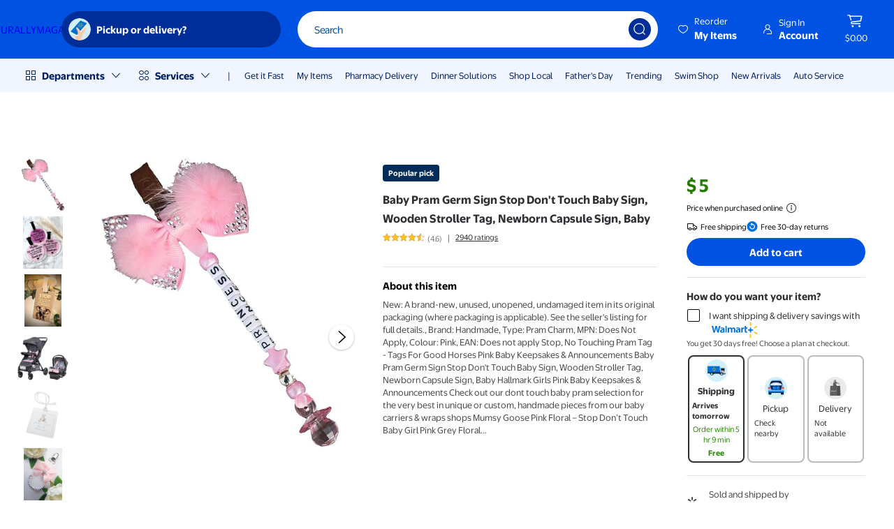

--- FILE ---
content_type: text/html; charset=utf-8
request_url: https://livenaturallymagazine.com/recipes/grilled-mediterranean-vegetables-and-quinoa-salad/
body_size: 22535
content:
<!DOCTYPE html><html lang="en-US"><head><meta charset="utf-8"><script id="ttp-marker" blocking="render" nonce="eF4RFMplimrhzVrSmbRi1A">(()=>{window.performance.mark("ttp")})();</script><meta property="fb:app_id" content="105223049547814"><meta name="viewport" content="width=device-width, initial-scale=1.0, minimum-scale=1, interactive-widget=resizes-content"><link rel="dns-prefetch" href="https://tap.walmart.com%20"><link rel="preload" fetchpriority="high" crossorigin="anonymous" href="https://i5.walmartimages.com/dfw/63fd9f59-581c/294cde33-8d74-4638-a582-6a0f942c0c18/v1/ESB.woff2" as="font" type="font/woff2" data-dca-id="L:F7B1FB77D0"><link rel="preload" fetchpriority="high" crossorigin="anonymous" href="https://i5.walmartimages.com/dfw/63fd9f59-7d95/36d53a64-d69e-4b5d-aec5-5205e3b975f5/v1/ES.woff2" as="font" type="font/woff2" data-dca-id="L:D96665E062"><link rel="preconnect" href="https://beacon.walmart.com"><link rel="preconnect" href="https://b.wal.co"><script data-testid="pulse-init" nonce="eF4RFMplimrhzVrSmbRi1A">var _bcq=_bcq || [];var _sessionAIBcq=_sessionAIBcq || [];_bcq.push(['_setOptions',{start_time:(new Date()).getTime(),bd:'b.www.walmart.com',bh:'beacon.lightest.walmart.com',sv:'1.2.413',tid:'elh9ie'}]);(function initObserver(){function getSessionId(){var nextEl=document.getElementById("__NEXT_DATA__");var text=nextEl&&nextEl.textContent;var dd;try{dd=JSON.parse(text||"{}")}catch(exc){dd={}}var sid=dd&&dd.props&&dd.props.pageProps&&dd.props.pageProps.isomorphicSessionId;return sid||"unknown"}function getContextInfo(propName){var nextEl=document.getElementById("__NEXT_DATA__");var text=nextEl&&nextEl.textContent;var dd;try{dd=JSON.parse(text||"{}")}catch(exc){dd={}}return dd&&dd.runtimeConfig&&dd.runtimeConfig[propName]||"unknown"}function onerror(evt){var el=evt.target;var url=el.getAttribute("src")||el.getAttribute("href");_bcq.push(["_tagAction","walmartWeb","log","wcnp_walmart-web",{msg:{isomorphicSessionId:getSessionId(),appVersion:getContextInfo("appVersion"),datacenter:getContextInfo("dataCenter"),message:{logContent:{message:"Required script failed to load. "+url},type:"CONSOLE_ERROR"},tags:["error","platform","client-error-logger"]},pg:{nm:"walmartWeb"},ta:{}}])}function onchange(changes){if(!(changes&&changes.length)){return}for(var chg of changes){var added=chg.addedNodes;if(!(added&&added.length&&chg.type==="childList")){continue}var node=added[0];var tag=node.nodeName;var rel=node.rel;var isLink=tag==="LINK";var isCss=isLink&&rel==="stylesheet";var isPreload=isLink&&rel==="preload"&&["font","style"].indexOf(node.as)>=0;if(tag==="SCRIPT"||isCss||isPreload){node.onerror=onerror}}}var observer=new MutationObserver(onchange);observer.observe(document,{attributes:true,childList:true,subtree:true});return{getSessionId:getSessionId,getContextInfo:getContextInfo,observer:observer,onchange:onchange,onerror:onerror}})();if ( typeof window !=="undefined" && "PerformanceObserver" in window && "supportedEntryTypes" in PerformanceObserver && PerformanceObserver.supportedEntryTypes.includes("navigation") && performance.getEntriesByType ){const serverTiming=performance.getEntriesByType("navigation")[0]?.serverTiming;const pageBankCacheHit=serverTiming?.find((item)=>item.name ==="PageBank")?.description;const cdnCacheHit=serverTiming?.find((item)=>item.name ==="cdn-cache")?.description;window.cacheHit=pageBankCacheHit || cdnCacheHit;window.renderScope="SSR";}</script><script data-testid="pulse-script" async nonce="eF4RFMplimrhzVrSmbRi1A" src="//i5.walmartimages.com/beacon/beacon.js?bd=b.www.walmart.com&amp;bh=beacon.lightest.walmart.com"></script><title>Horses Pink Baby Keepsakes & Announcements Baby Pram Germ Sign Stop Don&#039;t Touch Baby Sign, Wooden Stroller Tag, Newborn Capsule Sign, Baby Hallmark Girls Pink Baby Keepsakes & Announcements</title><meta name="description" content="Keep Baby Safe: Newborns Are Cute And Vulnerable, Our No Kissing Tag Keeps Friends, Family, And Unwanted Strangers Away From Your Baby Politely"><link rel="canonical" href="https://livenaturallymagazine.com/recipes/grilled-mediterranean-vegetables-and-quinoa-salad/"><meta property="og:url" content="https://livenaturallymagazine.com/recipes/grilled-mediterranean-vegetables-and-quinoa-salad/"><meta property="og:description" content="Keep Baby Safe: Newborns Are Cute And Vulnerable, Our No Kissing Tag Keeps Friends, Family, And Unwanted Strangers Away From Your Baby Politely"><meta property="og:title" content="Horses Pink Baby Keepsakes & Announcements Baby Pram Germ Sign Stop Don&#039;t Touch Baby Sign, Wooden Stroller Tag, Newborn Capsule Sign, Baby Hallmark Girls Pink Baby Keepsakes & Announcements"><meta property="og:type" content="product.item"><meta property="og:image" content="https://images-eu.ssl-images-amazon.com/images/I/51PGbHNoatL._AC_UL600_SR600,600_.jpg"><meta property="og:site_name" content="livenaturallymagazine.com"><meta name="robots" content="INDEX,FOLLOW"><link fetchpriority="high" rel="preload" as="image" href="https://images-eu.ssl-images-amazon.com/images/I/51PGbHNoatL._AC_UL600_SR600,600_.jpg?odnHeight=640&amp;odnWidth=640&amp;odnBg=FFFFFF"><link fetchpriority="high" rel="preload" as="image" href="https://images-eu.ssl-images-amazon.com/images/I/51PGbHNoatL._AC_UL600_SR600,600_.jpg?odnHeight=640&amp;odnWidth=640&amp;odnBg=FFFFFF"><link fetchpriority="auto" rel="preload" as="image" href="//i5.walmartimages.com/dfw/63fd9f59-e685/7e6c8c3a-3ba7-437a-a066-de3ad3a6a15a/v1/roundReturn.svg"><link fetchpriority="auto" rel="preload" as="image" href="//i5.walmartimages.com/dfw/63fd9f59-e685/7e6c8c3a-3ba7-437a-a066-de3ad3a6a15a/v1/roundReturn.svg"><link rel="preconnect" href="https://i5.walmartimages.com"><link rel="preconnect" href="https://i5.walmartimages.ca"><script nonce="eF4RFMplimrhzVrSmbRi1A">window._pxAppId='PXu6b0qd2S'</script><script src="https://www.walmart.com/px/PXu6b0qd2S/init.js" nonce="eF4RFMplimrhzVrSmbRi1A" async></script><link nonce="eF4RFMplimrhzVrSmbRi1A" rel="preload" href="https://i5.walmartimages.com/dfw/63fd9f59-559c/a972396c-93fa-4209-9b78-e002dd820ad8/v2/en-US/_next/static/css/c814e944aae2eba4.css" as="style"><link nonce="eF4RFMplimrhzVrSmbRi1A" rel="stylesheet" href="https://i5.walmartimages.com/dfw/63fd9f59-559c/a972396c-93fa-4209-9b78-e002dd820ad8/v2/en-US/_next/static/css/c814e944aae2eba4.css" data-n-g><noscript data-n-css="eF4RFMplimrhzVrSmbRi1A"></noscript><script defer nonce="eF4RFMplimrhzVrSmbRi1A" nomodule src="https://i5.walmartimages.com/dfw/63fd9f59-559c/a972396c-93fa-4209-9b78-e002dd820ad8/v2/en-US/_next/static/chunks/polyfills-c67a75d1b6f99dc8.js"></script><script defer src="https://i5.walmartimages.com/dfw/63fd9f59-559c/a972396c-93fa-4209-9b78-e002dd820ad8/v2/en-US/_next/static/chunks/ui_item-queue_banner_queue-banner-4cc77dde5bd5d0a8.js" nonce="eF4RFMplimrhzVrSmbRi1A"></script><script defer src="https://i5.walmartimages.com/dfw/63fd9f59-559c/a972396c-93fa-4209-9b78-e002dd820ad8/v2/en-US/_next/static/chunks/ui_event-timer_queue-timer.ade027effd6353b9.js" nonce="eF4RFMplimrhzVrSmbRi1A"></script><script defer src="https://i5.walmartimages.com/dfw/63fd9f59-559c/a972396c-93fa-4209-9b78-e002dd820ad8/v2/en-US/_next/static/chunks/ads_core_hooks_use-load-ivt.005388b8b40e7e37.js" nonce="eF4RFMplimrhzVrSmbRi1A"></script><script defer src="https://i5.walmartimages.com/dfw/63fd9f59-559c/a972396c-93fa-4209-9b78-e002dd820ad8/v2/en-US/_next/static/chunks/ads_data-access_hooks_use-get-ad-query.870d9352e895ab4d.js" nonce="eF4RFMplimrhzVrSmbRi1A"></script><script defer src="https://i5.walmartimages.com/dfw/63fd9f59-559c/a972396c-93fa-4209-9b78-e002dd820ad8/v2/en-US/_next/static/chunks/ads_safeframe-ui_safeframe-wrapper.ae303c963921f7d2.js" nonce="eF4RFMplimrhzVrSmbRi1A"></script><script defer src="https://i5.walmartimages.com/dfw/63fd9f59-559c/a972396c-93fa-4209-9b78-e002dd820ad8/v2/en-US/_next/static/chunks/ads_ui_skyline.7e5d5b8bb9c2c5ad.js" nonce="eF4RFMplimrhzVrSmbRi1A"></script><script defer src="https://i5.walmartimages.com/dfw/63fd9f59-559c/a972396c-93fa-4209-9b78-e002dd820ad8/v2/en-US/_next/static/chunks/ads_ui_btf_ad-request-beacon-payload.c6ec3eb957f76d32.js" nonce="eF4RFMplimrhzVrSmbRi1A"></script><script defer src="https://i5.walmartimages.com/dfw/63fd9f59-559c/a972396c-93fa-4209-9b78-e002dd820ad8/v2/en-US/_next/static/chunks/ads_ui_gallery.045513f48d4cc38a.js" nonce="eF4RFMplimrhzVrSmbRi1A"></script><script defer src="https://i5.walmartimages.com/dfw/63fd9f59-559c/a972396c-93fa-4209-9b78-e002dd820ad8/v2/en-US/_next/static/chunks/ads_ui_btf_ads-btf-cmp.9aee76eb5ef070ab.js" nonce="eF4RFMplimrhzVrSmbRi1A"></script><script defer src="https://i5.walmartimages.com/dfw/63fd9f59-559c/a972396c-93fa-4209-9b78-e002dd820ad8/v2/en-US/_next/static/chunks/ads_generic-utils_use-dom-element-event.b4c7a79eaac7fd0a.js" nonce="eF4RFMplimrhzVrSmbRi1A"></script><script defer src="https://i5.walmartimages.com/dfw/63fd9f59-559c/a972396c-93fa-4209-9b78-e002dd820ad8/v2/en-US/_next/static/chunks/item_hero_locale_messages.514a497bc161f609.js" nonce="eF4RFMplimrhzVrSmbRi1A"></script><script defer src="https://i5.walmartimages.com/dfw/63fd9f59-559c/a972396c-93fa-4209-9b78-e002dd820ad8/v2/en-US/_next/static/chunks/item_constants_zoom-image.dccd2480560f0532.js" nonce="eF4RFMplimrhzVrSmbRi1A"></script><script defer src="https://i5.walmartimages.com/dfw/63fd9f59-559c/a972396c-93fa-4209-9b78-e002dd820ad8/v2/en-US/_next/static/chunks/item_hero_hero-image_vertical-hero-carousel-with-vto.1593bfbfd1c818b9.js" nonce="eF4RFMplimrhzVrSmbRi1A"></script><script defer src="https://i5.walmartimages.com/dfw/63fd9f59-559c/a972396c-93fa-4209-9b78-e002dd820ad8/v2/en-US/_next/static/chunks/item_hero-media_media_thumbnail.ac0c1646b43dd981.js" nonce="eF4RFMplimrhzVrSmbRi1A"></script><script defer src="https://i5.walmartimages.com/dfw/63fd9f59-559c/a972396c-93fa-4209-9b78-e002dd820ad8/v2/en-US/_next/static/chunks/item_hero-media_video-play-button_play-button-black.02ca89d8bef0e9c0.js" nonce="eF4RFMplimrhzVrSmbRi1A"></script><script defer src="https://i5.walmartimages.com/dfw/63fd9f59-559c/a972396c-93fa-4209-9b78-e002dd820ad8/v2/en-US/_next/static/chunks/item_hero-media_eko-interactive-video.e0ec71293125ce0a.js" nonce="eF4RFMplimrhzVrSmbRi1A"></script><script defer src="https://i5.walmartimages.com/dfw/63fd9f59-559c/a972396c-93fa-4209-9b78-e002dd820ad8/v2/en-US/_next/static/chunks/item_hero-media.341f11fb37bffbfc.js" nonce="eF4RFMplimrhzVrSmbRi1A"></script><script defer src="https://i5.walmartimages.com/dfw/63fd9f59-559c/a972396c-93fa-4209-9b78-e002dd820ad8/v2/en-US/_next/static/chunks/item_digital-bridge-download-banner.fef7d596293ca20b.js" nonce="eF4RFMplimrhzVrSmbRi1A"></script><script defer src="https://i5.walmartimages.com/dfw/63fd9f59-559c/a972396c-93fa-4209-9b78-e002dd820ad8/v2/en-US/_next/static/chunks/item_product-flags_product-flags.c68cb28f83084d34.js" nonce="eF4RFMplimrhzVrSmbRi1A"></script><script defer src="https://i5.walmartimages.com/dfw/63fd9f59-559c/a972396c-93fa-4209-9b78-e002dd820ad8/v2/en-US/_next/static/chunks/item_product-flags.34dd33622f5434ec.js" nonce="eF4RFMplimrhzVrSmbRi1A"></script><script defer src="https://i5.walmartimages.com/dfw/63fd9f59-559c/a972396c-93fa-4209-9b78-e002dd820ad8/v2/en-US/_next/static/chunks/ui_no-interest-installment-list_dialog-terms.1f29ef622dabdf8d.js" nonce="eF4RFMplimrhzVrSmbRi1A"></script><script defer src="https://i5.walmartimages.com/dfw/63fd9f59-559c/a972396c-93fa-4209-9b78-e002dd820ad8/v2/en-US/_next/static/chunks/item_promotions_locale_messages.aa47ed8c77322e41.js" nonce="eF4RFMplimrhzVrSmbRi1A"></script><script defer src="https://i5.walmartimages.com/dfw/63fd9f59-559c/a972396c-93fa-4209-9b78-e002dd820ad8/v2/en-US/_next/static/chunks/item_promotions_affirm-message-core.bc5027211ace4cd0.js" nonce="eF4RFMplimrhzVrSmbRi1A"></script><script defer src="https://i5.walmartimages.com/dfw/63fd9f59-559c/a972396c-93fa-4209-9b78-e002dd820ad8/v2/en-US/_next/static/chunks/ui_dialog.ac60d4a16ee1d29f.js" nonce="eF4RFMplimrhzVrSmbRi1A"></script><script defer src="https://i5.walmartimages.com/dfw/63fd9f59-559c/a972396c-93fa-4209-9b78-e002dd820ad8/v2/en-US/_next/static/chunks/item_shared_components_ibotta.42197930310c02a8.js" nonce="eF4RFMplimrhzVrSmbRi1A"></script><script defer src="https://i5.walmartimages.com/dfw/63fd9f59-559c/a972396c-93fa-4209-9b78-e002dd820ad8/v2/en-US/_next/static/chunks/item_detail-page_shared-components_ibotta-rewards.ecffd190d68f271c.js" nonce="eF4RFMplimrhzVrSmbRi1A"></script><script defer src="https://i5.walmartimages.com/dfw/63fd9f59-559c/a972396c-93fa-4209-9b78-e002dd820ad8/v2/en-US/_next/static/chunks/ui_early-access-deals_helper-f0e98dd357180a7f.js" nonce="eF4RFMplimrhzVrSmbRi1A"></script><script defer src="https://i5.walmartimages.com/dfw/63fd9f59-559c/a972396c-93fa-4209-9b78-e002dd820ad8/v2/en-US/_next/static/chunks/marketplace_product-seller-info_product-seller-info-9a1a8b6e5178cb57.js" nonce="eF4RFMplimrhzVrSmbRi1A"></script><script defer src="https://i5.walmartimages.com/dfw/63fd9f59-559c/a972396c-93fa-4209-9b78-e002dd820ad8/v2/en-US/_next/static/chunks/checkout_cxo-cart-shared_locale_messages-5f0ee1194a2046fb.js" nonce="eF4RFMplimrhzVrSmbRi1A"></script><script defer src="https://i5.walmartimages.com/dfw/63fd9f59-559c/a972396c-93fa-4209-9b78-e002dd820ad8/v2/en-US/_next/static/chunks/cart_product-tile-container_locale_messages-0b946950cb319362.js" nonce="eF4RFMplimrhzVrSmbRi1A"></script><script defer src="https://i5.walmartimages.com/dfw/63fd9f59-559c/a972396c-93fa-4209-9b78-e002dd820ad8/v2/en-US/_next/static/chunks/ads_sponsored-products-tracking_common-utils-fa9220082545f860.js" nonce="eF4RFMplimrhzVrSmbRi1A"></script><script defer src="https://i5.walmartimages.com/dfw/63fd9f59-559c/a972396c-93fa-4209-9b78-e002dd820ad8/v2/en-US/_next/static/chunks/cart_modal-container_product-tile-with-details.de659c9366de6355.js" nonce="eF4RFMplimrhzVrSmbRi1A"></script><script defer src="https://i5.walmartimages.com/dfw/63fd9f59-559c/a972396c-93fa-4209-9b78-e002dd820ad8/v2/en-US/_next/static/chunks/cart_reduce-split_reduce-split-recommendations-container.c56f4ef43c473f94.js" nonce="eF4RFMplimrhzVrSmbRi1A"></script><script defer src="https://i5.walmartimages.com/dfw/63fd9f59-559c/a972396c-93fa-4209-9b78-e002dd820ad8/v2/en-US/_next/static/chunks/ads_sponsored-products-tracking_use-sponsored-item.1ba59566166b2dc8.js" nonce="eF4RFMplimrhzVrSmbRi1A"></script><script defer src="https://i5.walmartimages.com/dfw/63fd9f59-559c/a972396c-93fa-4209-9b78-e002dd820ad8/v2/en-US/_next/static/chunks/ads_core_fire-pixel.a075b5b378c47f1c.js" nonce="eF4RFMplimrhzVrSmbRi1A"></script><script defer src="https://i5.walmartimages.com/dfw/63fd9f59-559c/a972396c-93fa-4209-9b78-e002dd820ad8/v2/en-US/_next/static/chunks/item_buy-box_add-to-cart-section_divider.93d8aff5febd8bcc.js" nonce="eF4RFMplimrhzVrSmbRi1A"></script><script defer src="https://i5.walmartimages.com/dfw/63fd9f59-559c/a972396c-93fa-4209-9b78-e002dd820ad8/v2/en-US/_next/static/chunks/item_buy-box_queue-banner.64d6967464ef406b.js" nonce="eF4RFMplimrhzVrSmbRi1A"></script><script defer src="https://i5.walmartimages.com/dfw/63fd9f59-559c/a972396c-93fa-4209-9b78-e002dd820ad8/v2/en-US/_next/static/chunks/ui_product-tile_horizontal_product-price-7a3bd5b7e8e45b55.js" nonce="eF4RFMplimrhzVrSmbRi1A"></script><script defer src="https://i5.walmartimages.com/dfw/63fd9f59-559c/a972396c-93fa-4209-9b78-e002dd820ad8/v2/en-US/_next/static/chunks/item_buy-box_sold-and-shipped-by.21e793fba3504b7b.js" nonce="eF4RFMplimrhzVrSmbRi1A"></script><script defer src="https://i5.walmartimages.com/dfw/63fd9f59-559c/a972396c-93fa-4209-9b78-e002dd820ad8/v2/en-US/_next/static/chunks/item_buy-box_wplus-event-banner_before-event-banner.ff7ccd9b39d1011b.js" nonce="eF4RFMplimrhzVrSmbRi1A"></script><script defer src="https://i5.walmartimages.com/dfw/63fd9f59-559c/a972396c-93fa-4209-9b78-e002dd820ad8/v2/en-US/_next/static/chunks/item_buy-box_fulfillment-message.5082c37afea82bd9.js" nonce="eF4RFMplimrhzVrSmbRi1A"></script><script defer src="https://i5.walmartimages.com/dfw/63fd9f59-559c/a972396c-93fa-4209-9b78-e002dd820ad8/v2/en-US/_next/static/chunks/checkout_review-order-data-access_hooks_review-order-component-context.64baa28832525fbb.js" nonce="eF4RFMplimrhzVrSmbRi1A"></script><script defer src="https://i5.walmartimages.com/dfw/63fd9f59-559c/a972396c-93fa-4209-9b78-e002dd820ad8/v2/en-US/_next/static/chunks/item_buy-box_freight-shipping-modal.1256f48d35222b42.js" nonce="eF4RFMplimrhzVrSmbRi1A"></script><script defer src="https://i5.walmartimages.com/dfw/63fd9f59-559c/a972396c-93fa-4209-9b78-e002dd820ad8/v2/en-US/_next/static/chunks/item_buy-box.af19ca077b68d470.js" nonce="eF4RFMplimrhzVrSmbRi1A"></script><script defer src="https://i5.walmartimages.com/dfw/63fd9f59-559c/a972396c-93fa-4209-9b78-e002dd820ad8/v2/en-US/_next/static/chunks/item_buy-box_fulfillment-petrx-alert.cc35a473c2fa57e2.js" nonce="eF4RFMplimrhzVrSmbRi1A"></script><script defer src="https://i5.walmartimages.com/dfw/63fd9f59-559c/a972396c-93fa-4209-9b78-e002dd820ad8/v2/en-US/_next/static/chunks/item_buy-box_shipping-options-modal_state-hooks.ebfb5cb8e637a36d.js" nonce="eF4RFMplimrhzVrSmbRi1A"></script><script defer src="https://i5.walmartimages.com/dfw/63fd9f59-559c/a972396c-93fa-4209-9b78-e002dd820ad8/v2/en-US/_next/static/chunks/item_tempo_protection-plan-redesign_protection-plan-card.8f673b518928101b.js" nonce="eF4RFMplimrhzVrSmbRi1A"></script><script defer src="https://i5.walmartimages.com/dfw/63fd9f59-559c/a972396c-93fa-4209-9b78-e002dd820ad8/v2/en-US/_next/static/chunks/checkout_bookslot-shortcut_locale_messages-ff9d034d7170a3e3.js" nonce="eF4RFMplimrhzVrSmbRi1A"></script><script defer src="https://i5.walmartimages.com/dfw/63fd9f59-559c/a972396c-93fa-4209-9b78-e002dd820ad8/v2/en-US/_next/static/chunks/ui_e-gift-cards-panel_locale_messages.af9bc94e4b690866.js" nonce="eF4RFMplimrhzVrSmbRi1A"></script><script defer src="https://i5.walmartimages.com/dfw/63fd9f59-559c/a972396c-93fa-4209-9b78-e002dd820ad8/v2/en-US/_next/static/chunks/cart_common-components_location-nudge.d3b9a1e9c3cf3889.js" nonce="eF4RFMplimrhzVrSmbRi1A"></script><script defer src="https://i5.walmartimages.com/dfw/63fd9f59-559c/a972396c-93fa-4209-9b78-e002dd820ad8/v2/en-US/_next/static/chunks/item_fulfillment-level-control.6aabb0aa7e231bf9.js" nonce="eF4RFMplimrhzVrSmbRi1A"></script><script defer src="https://i5.walmartimages.com/dfw/63fd9f59-559c/a972396c-93fa-4209-9b78-e002dd820ad8/v2/en-US/_next/static/chunks/item_detail-page_buy-box_sold-and-shipped-by.d42ed14b4ac024d3.js" nonce="eF4RFMplimrhzVrSmbRi1A"></script><script defer src="https://i5.walmartimages.com/dfw/63fd9f59-559c/a972396c-93fa-4209-9b78-e002dd820ad8/v2/en-US/_next/static/chunks/item_detail-page_buy-box_product-return-policy.8164844ff2428d49.js" nonce="eF4RFMplimrhzVrSmbRi1A"></script><script defer src="https://i5.walmartimages.com/dfw/63fd9f59-559c/a972396c-93fa-4209-9b78-e002dd820ad8/v2/en-US/_next/static/chunks/item_buy-box_product-return-policy.d0a3765bef1561bd.js" nonce="eF4RFMplimrhzVrSmbRi1A"></script><script defer src="https://i5.walmartimages.com/dfw/63fd9f59-559c/a972396c-93fa-4209-9b78-e002dd820ad8/v2/en-US/_next/static/chunks/lists_add-items_add-to-lists.24e05a5c421070c6.js" nonce="eF4RFMplimrhzVrSmbRi1A"></script><script defer src="https://i5.walmartimages.com/dfw/63fd9f59-559c/a972396c-93fa-4209-9b78-e002dd820ad8/v2/en-US/_next/static/chunks/item_detail-page_sticky-buy-box_add-items.14fc8a8c174bb918.js" nonce="eF4RFMplimrhzVrSmbRi1A"></script><script defer src="https://i5.walmartimages.com/dfw/63fd9f59-559c/a972396c-93fa-4209-9b78-e002dd820ad8/v2/en-US/_next/static/chunks/item_secondary-buy-box.c5e52d38c4c78ca6.js" nonce="eF4RFMplimrhzVrSmbRi1A"></script><script defer src="https://i5.walmartimages.com/dfw/63fd9f59-559c/a972396c-93fa-4209-9b78-e002dd820ad8/v2/en-US/_next/static/chunks/cart_atc-error-modal_locale_messages-24d3b9f2b3888d26.js" nonce="eF4RFMplimrhzVrSmbRi1A"></script><script defer src="https://i5.walmartimages.com/dfw/63fd9f59-559c/a972396c-93fa-4209-9b78-e002dd820ad8/v2/en-US/_next/static/chunks/item_shared_components.e62731cb828fbae8.js" nonce="eF4RFMplimrhzVrSmbRi1A"></script><script defer src="https://i5.walmartimages.com/dfw/63fd9f59-559c/a972396c-93fa-4209-9b78-e002dd820ad8/v2/en-US/_next/static/chunks/item_shared_components_hydration-gate.a0cee4e83cd5cd53.js" nonce="eF4RFMplimrhzVrSmbRi1A"></script><script defer src="https://i5.walmartimages.com/dfw/63fd9f59-559c/a972396c-93fa-4209-9b78-e002dd820ad8/v2/en-US/_next/static/chunks/ads_ui_video_video-player-84bd11fcb9e599d4.js" nonce="eF4RFMplimrhzVrSmbRi1A"></script><script defer src="https://i5.walmartimages.com/dfw/63fd9f59-559c/a972396c-93fa-4209-9b78-e002dd820ad8/v2/en-US/_next/static/chunks/ads_ui_video_vast-video-player.10c5de352db9586a.js" nonce="eF4RFMplimrhzVrSmbRi1A"></script><script defer src="https://i5.walmartimages.com/dfw/63fd9f59-559c/a972396c-93fa-4209-9b78-e002dd820ad8/v2/en-US/_next/static/chunks/ads_ui_buybox.a22587edb615ef0d.js" nonce="eF4RFMplimrhzVrSmbRi1A"></script><script defer src="https://i5.walmartimages.com/dfw/63fd9f59-559c/a972396c-93fa-4209-9b78-e002dd820ad8/v2/en-US/_next/static/chunks/ads_generic-utils_use-dom-element-event.4ace48e1410d8390.js" nonce="eF4RFMplimrhzVrSmbRi1A"></script><script defer src="https://i5.walmartimages.com/dfw/63fd9f59-559c/a972396c-93fa-4209-9b78-e002dd820ad8/v2/en-US/_next/static/chunks/item_sticky-buy-box-container.e951b45f6c789257.js" nonce="eF4RFMplimrhzVrSmbRi1A"></script><script src="https://i5.walmartimages.com/dfw/63fd9f59-559c/a972396c-93fa-4209-9b78-e002dd820ad8/v2/en-US/_next/static/chunks/webpack-61df06e043402ee2.js" nonce="eF4RFMplimrhzVrSmbRi1A" defer></script><script src="https://i5.walmartimages.com/dfw/63fd9f59-559c/a972396c-93fa-4209-9b78-e002dd820ad8/v2/en-US/_next/static/chunks/framework-7eaac358fc49d140.js" nonce="eF4RFMplimrhzVrSmbRi1A" defer></script><script src="https://i5.walmartimages.com/dfw/63fd9f59-559c/a972396c-93fa-4209-9b78-e002dd820ad8/v2/en-US/_next/static/chunks/main-2e78ceff18b17ee9.js" nonce="eF4RFMplimrhzVrSmbRi1A" defer></script><script src="https://i5.walmartimages.com/dfw/63fd9f59-559c/a972396c-93fa-4209-9b78-e002dd820ad8/v2/en-US/_next/static/chunks/pages/_app-fa683baf5f3bf943.js" nonce="eF4RFMplimrhzVrSmbRi1A" defer></script><script src="https://i5.walmartimages.com/dfw/63fd9f59-559c/a972396c-93fa-4209-9b78-e002dd820ad8/v2/en-US/_next/static/chunks/node_modules_.pnpm_@walmart+use-safeframe@1.3.3_react@18.2_node_modules_@walmart_use-safeframe_lib_index-73427fbba35ea0df.js" nonce="eF4RFMplimrhzVrSmbRi1A" defer></script><script src="https://i5.walmartimages.com/dfw/63fd9f59-559c/a972396c-93fa-4209-9b78-e002dd820ad8/v2/en-US/_next/static/chunks/node_modules_.pnpm_react-hook-form@6.14.0_patch_hash=6hn66an5y2yebkxmr2ymoypy6u_react@18.2_node_modules_react-hook-form_dist_index.esm-2e7e839e0ad64192.js" nonce="eF4RFMplimrhzVrSmbRi1A" defer></script><script src="https://i5.walmartimages.com/dfw/63fd9f59-559c/a972396c-93fa-4209-9b78-e002dd820ad8/v2/en-US/_next/static/chunks/node_modules_.pnpm_react-device-detect@2.2.3_react-dom@18.2.0_react@18.2.0__react@18.2_node_modules_react-device-detect_dist_lib-60e00642b57001f6.js" nonce="eF4RFMplimrhzVrSmbRi1A" defer></script><script src="https://i5.walmartimages.com/dfw/63fd9f59-559c/a972396c-93fa-4209-9b78-e002dd820ad8/v2/en-US/_next/static/chunks/ui_horizontal-scroller_horizontal-scroller-19bbae91a6cb8a6b.js" nonce="eF4RFMplimrhzVrSmbRi1A" defer></script><script src="https://i5.walmartimages.com/dfw/63fd9f59-559c/a972396c-93fa-4209-9b78-e002dd820ad8/v2/en-US/_next/static/chunks/ads_provider_utils_ad-util-7fa5b8ceebfdfb3c.js" nonce="eF4RFMplimrhzVrSmbRi1A" defer></script><script src="https://i5.walmartimages.com/dfw/63fd9f59-559c/a972396c-93fa-4209-9b78-e002dd820ad8/v2/en-US/_next/static/chunks/payments_context_hooks_use-purchase-contract-2d084c4bbe920b7d.js" nonce="eF4RFMplimrhzVrSmbRi1A" defer></script><script src="https://i5.walmartimages.com/dfw/63fd9f59-559c/a972396c-93fa-4209-9b78-e002dd820ad8/v2/en-US/_next/static/chunks/ui_quantity-stepper_quantity-stepper-a81c57f6fca4c7e9.js" nonce="eF4RFMplimrhzVrSmbRi1A" defer></script><script src="https://i5.walmartimages.com/dfw/63fd9f59-559c/a972396c-93fa-4209-9b78-e002dd820ad8/v2/en-US/_next/static/chunks/ui_product-tile_locale_messages-ac3c26de5b682b20.js" nonce="eF4RFMplimrhzVrSmbRi1A" defer></script><script src="https://i5.walmartimages.com/dfw/63fd9f59-559c/a972396c-93fa-4209-9b78-e002dd820ad8/v2/en-US/_next/static/chunks/checkout_bookslot-data-access_bookslot-cloud-variables-b67cbb450449c976.js" nonce="eF4RFMplimrhzVrSmbRi1A" defer></script><script src="https://i5.walmartimages.com/dfw/63fd9f59-559c/a972396c-93fa-4209-9b78-e002dd820ad8/v2/en-US/_next/static/chunks/ui_intl-fees-dialog_intl-fees-dialog-ac4536a872157a43.js" nonce="eF4RFMplimrhzVrSmbRi1A" defer></script><script src="https://i5.walmartimages.com/dfw/63fd9f59-559c/a972396c-93fa-4209-9b78-e002dd820ad8/v2/en-US/_next/static/chunks/cart_pos_fees-5fb98743a3ccf9b7.js" nonce="eF4RFMplimrhzVrSmbRi1A" defer></script><script src="https://i5.walmartimages.com/dfw/63fd9f59-559c/a972396c-93fa-4209-9b78-e002dd820ad8/v2/en-US/_next/static/chunks/cart_page-view-checkout-beacon_page-view-beacon-9bc174cdedce8bf0.js" nonce="eF4RFMplimrhzVrSmbRi1A" defer></script><script src="https://i5.walmartimages.com/dfw/63fd9f59-559c/a972396c-93fa-4209-9b78-e002dd820ad8/v2/en-US/_next/static/chunks/cart_add-to-cart_add-to-cart-f9152ef9bb4c2914.js" nonce="eF4RFMplimrhzVrSmbRi1A" defer></script><script src="https://i5.walmartimages.com/dfw/63fd9f59-559c/a972396c-93fa-4209-9b78-e002dd820ad8/v2/en-US/_next/static/chunks/vision-center_lens-selection_helpers_utils-ad2f02e766984f50.js" nonce="eF4RFMplimrhzVrSmbRi1A" defer></script><script src="https://i5.walmartimages.com/dfw/63fd9f59-559c/a972396c-93fa-4209-9b78-e002dd820ad8/v2/en-US/_next/static/chunks/ui_product-tile_vertical_product-reward-46b4ba32c53a5dd1.js" nonce="eF4RFMplimrhzVrSmbRi1A" defer></script><script src="https://i5.walmartimages.com/dfw/63fd9f59-559c/a972396c-93fa-4209-9b78-e002dd820ad8/v2/en-US/_next/static/chunks/ui_product-tile_hooks_use-on-product-146fb8f16b84b843.js" nonce="eF4RFMplimrhzVrSmbRi1A" defer></script><script src="https://i5.walmartimages.com/dfw/63fd9f59-559c/a972396c-93fa-4209-9b78-e002dd820ad8/v2/en-US/_next/static/chunks/ui_product-badge_product-badge-5fcd09b990381cc6.js" nonce="eF4RFMplimrhzVrSmbRi1A" defer></script><script src="https://i5.walmartimages.com/dfw/63fd9f59-559c/a972396c-93fa-4209-9b78-e002dd820ad8/v2/en-US/_next/static/chunks/ui_review_constants-a51fad5e2eb06f65.js" nonce="eF4RFMplimrhzVrSmbRi1A" defer></script><script src="https://i5.walmartimages.com/dfw/63fd9f59-559c/a972396c-93fa-4209-9b78-e002dd820ad8/v2/en-US/_next/static/chunks/ui_product-tile_vertical-3f1743f7a5269fa9.js" nonce="eF4RFMplimrhzVrSmbRi1A" defer></script><script src="https://i5.walmartimages.com/dfw/63fd9f59-559c/a972396c-93fa-4209-9b78-e002dd820ad8/v2/en-US/_next/static/chunks/ui_product-tile_vertical_product-promo-discount-f70e814342a3763b.js" nonce="eF4RFMplimrhzVrSmbRi1A" defer></script><script src="https://i5.walmartimages.com/dfw/63fd9f59-559c/a972396c-93fa-4209-9b78-e002dd820ad8/v2/en-US/_next/static/chunks/ads_core_hooks_use-is-tracking-enabled-f37b48485e04433f.js" nonce="eF4RFMplimrhzVrSmbRi1A" defer></script><script src="https://i5.walmartimages.com/dfw/63fd9f59-559c/a972396c-93fa-4209-9b78-e002dd820ad8/v2/en-US/_next/static/chunks/platform_tempo_components_tempo-layout-d18529df427c5fec.js" nonce="eF4RFMplimrhzVrSmbRi1A" defer></script><script src="https://i5.walmartimages.com/dfw/63fd9f59-559c/a972396c-93fa-4209-9b78-e002dd820ad8/v2/en-US/_next/static/chunks/ui_product-tile_vertical_product-flag-383e689ab39bd9ef.js" nonce="eF4RFMplimrhzVrSmbRi1A" defer></script><script src="https://i5.walmartimages.com/dfw/63fd9f59-559c/a972396c-93fa-4209-9b78-e002dd820ad8/v2/en-US/_next/static/chunks/lists_common-components_locale_messages-56abbe7b7fa5b7e5.js" nonce="eF4RFMplimrhzVrSmbRi1A" defer></script><script src="https://i5.walmartimages.com/dfw/63fd9f59-559c/a972396c-93fa-4209-9b78-e002dd820ad8/v2/en-US/_next/static/chunks/ui_product-carousel_product-carousel-dbd0c2e6b168bae8.js" nonce="eF4RFMplimrhzVrSmbRi1A" defer></script><script src="https://i5.walmartimages.com/dfw/63fd9f59-559c/a972396c-93fa-4209-9b78-e002dd820ad8/v2/en-US/_next/static/chunks/search_data-access_transforms_common-query-to-props-7411f8956f35ab7a.js" nonce="eF4RFMplimrhzVrSmbRi1A" defer></script><script src="https://i5.walmartimages.com/dfw/63fd9f59-559c/a972396c-93fa-4209-9b78-e002dd820ad8/v2/en-US/_next/static/chunks/ads_core_hooks_use-should-not-render-2f7ee6bb7478e10f.js" nonce="eF4RFMplimrhzVrSmbRi1A" defer></script><script src="https://i5.walmartimages.com/dfw/63fd9f59-559c/a972396c-93fa-4209-9b78-e002dd820ad8/v2/en-US/_next/static/chunks/intl-ads_sponsored-products-tracking_use-sponsored-product-atc-12388e6425cebd4d.js" nonce="eF4RFMplimrhzVrSmbRi1A" defer></script><script src="https://i5.walmartimages.com/dfw/63fd9f59-559c/a972396c-93fa-4209-9b78-e002dd820ad8/v2/en-US/_next/static/chunks/ads_sponsored-products-tracking_ad-click-beacon-50f19e9556f32ae8.js" nonce="eF4RFMplimrhzVrSmbRi1A" defer></script><script src="https://i5.walmartimages.com/dfw/63fd9f59-559c/a972396c-93fa-4209-9b78-e002dd820ad8/v2/en-US/_next/static/chunks/ads_core_utils_get-viewport-5240a40c0bd2f559.js" nonce="eF4RFMplimrhzVrSmbRi1A" defer></script><script src="https://i5.walmartimages.com/dfw/63fd9f59-559c/a972396c-93fa-4209-9b78-e002dd820ad8/v2/en-US/_next/static/chunks/lists_notify-list_notify-list-4091f80c89936ec0.js" nonce="eF4RFMplimrhzVrSmbRi1A" defer></script><script src="https://i5.walmartimages.com/dfw/63fd9f59-559c/a972396c-93fa-4209-9b78-e002dd820ad8/v2/en-US/_next/static/chunks/intl-ads_video_video-player-0b106dbf46676a21.js" nonce="eF4RFMplimrhzVrSmbRi1A" defer></script><script src="https://i5.walmartimages.com/dfw/63fd9f59-559c/a972396c-93fa-4209-9b78-e002dd820ad8/v2/en-US/_next/static/chunks/ads_core_components_display-ad-wrapper-4a1e2edde2321c8d.js" nonce="eF4RFMplimrhzVrSmbRi1A" defer></script><script src="https://i5.walmartimages.com/dfw/63fd9f59-559c/a972396c-93fa-4209-9b78-e002dd820ad8/v2/en-US/_next/static/chunks/search_data-access_result-page_helper-f1395fa80f029743.js" nonce="eF4RFMplimrhzVrSmbRi1A" defer></script><script src="https://i5.walmartimages.com/dfw/63fd9f59-559c/a972396c-93fa-4209-9b78-e002dd820ad8/v2/en-US/_next/static/chunks/ads_core_components_ads-error-boundary-6e196eba0b829891.js" nonce="eF4RFMplimrhzVrSmbRi1A" defer></script><script src="https://i5.walmartimages.com/dfw/63fd9f59-559c/a972396c-93fa-4209-9b78-e002dd820ad8/v2/en-US/_next/static/chunks/ads_data-access_transforms_OpenRTB-d7021624836bacce.js" nonce="eF4RFMplimrhzVrSmbRi1A" defer></script><script src="https://i5.walmartimages.com/dfw/63fd9f59-559c/a972396c-93fa-4209-9b78-e002dd820ad8/v2/en-US/_next/static/chunks/intl-ads_ad-routing_intl-ad-routing-604abcdb2d501f16.js" nonce="eF4RFMplimrhzVrSmbRi1A" defer></script><script src="https://i5.walmartimages.com/dfw/63fd9f59-559c/a972396c-93fa-4209-9b78-e002dd820ad8/v2/en-US/_next/static/chunks/item_reviews_locale_messages-5f013ee06fc171ca.js" nonce="eF4RFMplimrhzVrSmbRi1A" defer></script><script src="https://i5.walmartimages.com/dfw/63fd9f59-559c/a972396c-93fa-4209-9b78-e002dd820ad8/v2/en-US/_next/static/chunks/ui_item-condition-badge_item-condition-badge-9d45e56130dfad5d.js" nonce="eF4RFMplimrhzVrSmbRi1A" defer></script><script src="https://i5.walmartimages.com/dfw/63fd9f59-559c/a972396c-93fa-4209-9b78-e002dd820ad8/v2/en-US/_next/static/chunks/help-redesign_utility_utils_helphook-09a124196445231e.js" nonce="eF4RFMplimrhzVrSmbRi1A" defer></script><script src="https://i5.walmartimages.com/dfw/63fd9f59-559c/a972396c-93fa-4209-9b78-e002dd820ad8/v2/en-US/_next/static/chunks/lists_add-items_locale_messages-912105476bfe22ed.js" nonce="eF4RFMplimrhzVrSmbRi1A" defer></script><script src="https://i5.walmartimages.com/dfw/63fd9f59-559c/a972396c-93fa-4209-9b78-e002dd820ad8/v2/en-US/_next/static/chunks/subscription_shared-components_frequency-tile_frequency-tile-group-7dcaf2a413f52afc.js" nonce="eF4RFMplimrhzVrSmbRi1A" defer></script><script src="https://i5.walmartimages.com/dfw/63fd9f59-559c/a972396c-93fa-4209-9b78-e002dd820ad8/v2/en-US/_next/static/chunks/registry_common-components_registry-type-selector_registry-type-option-info-c9a34fc0dd082b9f.js" nonce="eF4RFMplimrhzVrSmbRi1A" defer></script><script src="https://i5.walmartimages.com/dfw/63fd9f59-559c/a972396c-93fa-4209-9b78-e002dd820ad8/v2/en-US/_next/static/chunks/lists_add-items_add-to-registry-v2-7084d29e764b9e11.js" nonce="eF4RFMplimrhzVrSmbRi1A" defer></script><script src="https://i5.walmartimages.com/dfw/63fd9f59-559c/a972396c-93fa-4209-9b78-e002dd820ad8/v2/en-US/_next/static/chunks/marketplace_return-policy_return-policy-modal-315ba3c72de89e95.js" nonce="eF4RFMplimrhzVrSmbRi1A" defer></script><script src="https://i5.walmartimages.com/dfw/63fd9f59-559c/a972396c-93fa-4209-9b78-e002dd820ad8/v2/en-US/_next/static/chunks/item_buy-box_add-to-cart-section_hydration-gate-f6783d1def3c9939.js" nonce="eF4RFMplimrhzVrSmbRi1A" defer></script><script src="https://i5.walmartimages.com/dfw/63fd9f59-559c/a972396c-93fa-4209-9b78-e002dd820ad8/v2/en-US/_next/static/chunks/checkout_store-chooser_hooks_use-cart-store-chooser-4fe53148687e1923.js" nonce="eF4RFMplimrhzVrSmbRi1A" defer></script><script src="https://i5.walmartimages.com/dfw/63fd9f59-559c/a972396c-93fa-4209-9b78-e002dd820ad8/v2/en-US/_next/static/chunks/item_shared_locale_messages-06350c393a73aaa8.js" nonce="eF4RFMplimrhzVrSmbRi1A" defer></script><script src="https://i5.walmartimages.com/dfw/63fd9f59-559c/a972396c-93fa-4209-9b78-e002dd820ad8/v2/en-US/_next/static/chunks/item_tempo_locale_messages-3a56cddd7b90a3bc.js" nonce="eF4RFMplimrhzVrSmbRi1A" defer></script><script src="https://i5.walmartimages.com/dfw/63fd9f59-559c/a972396c-93fa-4209-9b78-e002dd820ad8/v2/en-US/_next/static/chunks/item_buy-box_lens-customization-buy-box_vision-non-sunglasses-options-4d1280c31393e748.js" nonce="eF4RFMplimrhzVrSmbRi1A" defer></script><script src="https://i5.walmartimages.com/dfw/63fd9f59-559c/a972396c-93fa-4209-9b78-e002dd820ad8/v2/en-US/_next/static/chunks/item_page-context_completed-error-ssr-retry-gate-0182809ac94a86ab.js" nonce="eF4RFMplimrhzVrSmbRi1A" defer></script><script src="https://i5.walmartimages.com/dfw/63fd9f59-559c/a972396c-93fa-4209-9b78-e002dd820ad8/v2/en-US/_next/static/chunks/item_buy-box_lens-customization-buy-box_vision-options-6eacabb093e35ad8.js" nonce="eF4RFMplimrhzVrSmbRi1A" defer></script><script src="https://i5.walmartimages.com/dfw/63fd9f59-559c/a972396c-93fa-4209-9b78-e002dd820ad8/v2/en-US/_next/static/chunks/identity-next_ui_sign-in-button-7f8ceed86dacf065.js" nonce="eF4RFMplimrhzVrSmbRi1A" defer></script><script src="https://i5.walmartimages.com/dfw/63fd9f59-559c/a972396c-93fa-4209-9b78-e002dd820ad8/v2/en-US/_next/static/chunks/lists_common-data-access_locale_messages-fd41984f714ac725.js" nonce="eF4RFMplimrhzVrSmbRi1A" defer></script><script src="https://i5.walmartimages.com/dfw/63fd9f59-559c/a972396c-93fa-4209-9b78-e002dd820ad8/v2/en-US/_next/static/chunks/pages/ip/%5B...itemParams%5D-db88a4eddabcda2a.js" nonce="eF4RFMplimrhzVrSmbRi1A" defer></script><script src="https://i5.walmartimages.com/dfw/63fd9f59-559c/a972396c-93fa-4209-9b78-e002dd820ad8/v2/en-US/_next/static/production_20250610T230154198Z-en-US/_buildManifest.js" nonce="eF4RFMplimrhzVrSmbRi1A" defer></script><script src="https://i5.walmartimages.com/dfw/63fd9f59-559c/a972396c-93fa-4209-9b78-e002dd820ad8/v2/en-US/_next/static/production_20250610T230154198Z-en-US/_ssgManifest.js" nonce="eF4RFMplimrhzVrSmbRi1A" defer></script><script>bazadebezolkohpepadr="1920757358"</script></head><body><div id="__next"><div data-testid="layout-container" class="flex flex-column min-vh-100 shadow-2" style="transform:none;transition:transform .2s"><span data-pcss-show="true" data-testid="global-header" data-dca-section="globalHeader" class="bg-secondary w-100 top-0 z-1 sticky" style="transition:top 0.65s"><a link-identifier="Generic Name" class="o-0 absolute" tabindex="-1"></a><a link-identifier="Generic Name" class="slider skip-main bg-white-90" href="#maincontent">Skip to Main Content</a><header class="flex items-center justify-center pa3 center-hdkp ph4-hdkp pv3-hdkp" data-testid="responsiveHeader" data-dca-sub-section="primaryHeader"><div class="flex items-center justify-center dn-hdkp" style="transition:opacity .3s"><a link-identifier="hamburgerMenu" class="flex items-center b--none bg-transparent mr3 pa0 pointer h3 w3 no-underline white" aria-hidden="false" aria-label="All Departments Menu" href="https://livenaturallymagazine.com/all-departments"><i class="ld ld-Menu" style="font-size:1.5rem;vertical-align:-0.25em;width:24px;height:24px;box-sizing:content-box" aria-hidden="true"></i></a><a link-identifier="walmartLogoMobile" class="gold h3 w3 dn-hdkp" aria-hidden="false" aria-label="Homepage" data-automation-id="header-link-walmartLogo" href="https://livenaturallymagazine.com/">LIVENATURALLYMAGAZINE.COM</a></div><a  class="header-navigation flex-hdkp items-center no-underline justify-center mr3 pa3 hover-bg-dark-primary hover-bg-navy" style="border-radius:37px;transition:all 100ms cubic-bezier(0.77, 0, 0.175, 1);height:52px;padding:0.5rem;width:52px;margin-right:12px" aria-label="Homepage" data-dca-type="component" data-dca-sub-section="walmartLogo" href="https://livenaturallymagazine.com/">LIVENATURALLYMAGAZINE.COM</a><section class="pr3 dn db-hdkp bg-dark-blue hover-bg-navy white" style="width:314px;height:52px;border-radius:32px;padding-left:10px;padding-right:12px"><div data-pcss-show="true" class=" white sticky z-3 gic-wrapper gic-wrapper-redesign-top" id="gic-wrapper" data-testid="gic-wrapper" style="min-height:41px"><hr aria-hidden="true" class="w_8Gn9 banner-divider redesign"><div data-pcss-hide="true" class="items-center flex flex-auto ph3 ph4-m pv1 gic-container redesignv2"><div class="flex items-center h3"><img loading="lazy" alt="Banner title icon" src="https://i5.walmartimages.com/dfw/4ff9c6c9-ad46/k2-_0a671c38-d307-447c-835e-7904ab143c26.v1.png" width="32" height="32" class="mr2 br-100 v-btm"><span class="b f5">Pickup or delivery?</span></div></div></div></section><form action="https://livenaturallymagazine.com/search" autocomplete="off" aria-label="Site-Wide" role="search" class="flex flex-auto items-center justify-center pl3 justify-start-hdkp pa0-hdkp ml4-hdkp  static" data-testid="search-form"><div class="flex flex-auto items-center relative"><input aria-label="Search" aria-activedescendant class="flex-auto lh-solid sans-serif search-bar br-pill f5 search-input-field-v2 b--none search-bar-redesigned-v2" name="q" placeholder="Search" style="padding-left:1.5rem;padding-right:2.5rem" type="search" aria-autocomplete="list" aria-haspopup="listbox" autocomplete="off" data-automation-id="header-input-search" value><button aria-label="Clear search field text" class="absolute bn bg-transparent h-100 right-2" style="padding:0 0.75rem;cursor:pointer;opacity:0;right:3rem" type="reset" tabindex="-1" aria-hidden="true"><i class="ld ld-Close" style="font-size:1.5rem;vertical-align:-0.25em;width:1.5rem;height:1.5rem;box-sizing:content-box"></i></button><button aria-label="Search" class="absolute bn br-100 hover-bg-navy search-icon-redesigned-v2" style="cursor:pointer"><i class="ld ld-Search absolute" style="font-size:1rem;vertical-align:-0.175em;top:50%;left:50%;transform:translate(-50%, -50%);width:1rem;height:1rem;box-sizing:content-box" data-automation-id="search-icon" aria-hidden="true"></i></button></div><button aria-hidden="true" aria-label="Cancel" class="bn bg-transparent mh1 ph2 pv2 pointer sans-serif underline z-1 dn-hdkp clip o-0 white" style="transition:opacity .3s" tabindex="-1" type="button">Cancel</button></form><nav aria-label="Account and Cart"><ul class="flex ma0 pa0 list" style="height:52px"><li class="dn db-hdkp ml3 relative"><a link-identifier="Reorder my items" class="flex items-center no-underline desktop-header-trigger lh-title lh-solid redesign-nav-v2 white hover-bg-navy" style="border-radius:32px;height:52px;transition:all 100ms cubic-bezier(0.77, 0, 0.175, 1)" aria-haspopup="true" aria-expanded="false" data-dca-type="component" data-dca-name="Reorder my items" role="button" href="https://livenaturallymagazine.com/my-items"><i class="ld ld-Heart pr2" style="font-size:1rem;vertical-align:-0.175em;width:16px;height:1rem;box-sizing:content-box" aria-hidden="true"></i><div class="nowrap"><div class="lh-title f6" style="height:20px">Reorder</div><div class="b f5 lh-copy" style="margin-top:-4px">My Items</div></div></a><div class="absolute bg-white br3 br--bottom left-0 lh-copy mt3 shadow-1 z-1 dn" data-testid="my-items-flyout" style="margin-top:16px;left:50%;transform:translateX(-50%)"><div class="ph4 pt4 pb2" data-automation-id="walmart-myitems"><a link-identifier="Reorder" class="dark-gray db f6 no-underline nowrap desktop-header-flyout-link mb3" data-automation-id="walmart-reorder" data-dca-type="component" data-dca-name="Reorder" href="https://livenaturallymagazine.com/my-items"><i class="ld ld-Reorder mr2" style="font-size:1rem;vertical-align:-0.175em;width:1rem;height:1rem;box-sizing:content-box"></i>Reorder</a><a link-identifier="Lists" class="dark-gray db f6 no-underline nowrap desktop-header-flyout-link mb3" data-automation-id="walmart-list" data-dca-type="component" data-dca-name="Lists" href="https://livenaturallymagazine.com/lists"><i class="ld ld-Heart mr2" style="font-size:1rem;vertical-align:-0.175em;width:1rem;height:1rem;box-sizing:content-box"></i>Lists</a><a link-identifier="Registries" class="dark-gray db f6 no-underline nowrap desktop-header-flyout-link mb3" data-dca-type="component" data-dca-name="Registries" href="https://livenaturallymagazine.com/my-registries"><i class="ld ld-Gift mr2" style="font-size:1rem;vertical-align:-0.175em;width:1rem;height:1rem;box-sizing:content-box"></i>Registries</a></div></div></li><li class="dn db-hdkp ml2 relative"><a link-identifier="Account" class="flex items-center no-underline desktop-header-trigger lh-title lh-solid redesign-nav-v2 white hover-bg-navy" style="border-radius:32px;height:52px;transition:all 100ms cubic-bezier(0.77, 0, 0.175, 1)" aria-haspopup="true" aria-expanded="false" data-dca-type="component" data-dca-name="Account" role="button" href="https://livenaturallymagazine.com/"><i class="ld ld-User" style="font-size:16px;vertical-align:-0.175em;width:16px;height:16px;box-sizing:content-box" aria-hidden="true"></i><div class="ml2 nowrap" data-automation-id="headerSignIn"><div class="mw3 mw4-hdkp truncate lh-copy f6" style="height:20px">Sign In</div><div class="b lh-copy h2 f5" style="margin-top:-4px">Account</div></div></a><div class="absolute bg-white br3 br--bottom left-0 lh-copy mt3 shadow-1 z-1 dn" data-testid="account-flyout" style="margin-top:16px;left:50%;transform:translateX(-50%)"><div class="flex flex-row-reverse"><div class="pa4"><button class="w_hhLG w_8nsR w_0_LY db mb3 w-100" type="button" data-testid="sign-in" data-dca-name="component" data-dca-type="SignIn">Sign in or create account</button><div class="mb3"><hr aria-hidden="true" class="w_8Gn9"></div><a link-identifier="Purchase History" class="dark-gray db f6 no-underline nowrap desktop-header-flyout-link" data-automation-id="headerPurchaseHistory" data-dca-type="component" data-dca-name="Purchase History" href="https://livenaturallymagazine.com/orders"><i class="ld ld-Receipt mr2" style="font-size:1rem;vertical-align:-0.175em;width:1rem;height:1rem;box-sizing:content-box"></i>Purchase History</a></div></div></div></li><li aria-hidden="false" class="undefined" style="transition:opacity .3s"><div class="relative"><div class="cart-button cart-button-wrapper-redesigned ml2 flex justify-center db-hdkp justify-start-hdkp h-auto-hdkp ml2-hdkp flex-column"><button type="button" class="bn bg-transparent br2 flex flex-column items-center pa0 pointer relative sans-serif white hover-bg-dark-primary hover-bg-navy cart-button-redesigned" style="border-radius:32px;transition:all 100ms cubic-bezier(0.77, 0, 0.175, 1);height:52px;padding:2px 12px" id="cart-button-header" data-automation-id="cart-button-header" aria-label="Cart contains 0 items Total Amount $0.00"><i class="ld ld-Cart mr1 white mb1" style="font-size:1.5rem;vertical-align:-0.25em;width:24px;height:24px;box-sizing:content-box"></i><span class="db nowrap cart-total cart-total-without-id redesigned-cart-total">$0.00</span></button></div></div></li></ul></nav></header><div class="flex items-center justify-between header-navigation ph4 bg-near-white-primary" style="height:48px" data-testid="hearder-navigation" data-dca-sub-section="secondaryHeader"><div class="flex items-center w-100"><nav aria-label="Primary" class="flex"><ul class="flex flex-row pa0 ma0 list"><li data-dca-guid="fc3bfaae-f787-40e2-431b-c75e8963bb16"><section class="dn db-hdkp"><div> <div class="relative"><button type="button" class="flex items-center no-underline desktop-header-trigger lh-title b navy secondary-nav-flyout-trigger redesign-secondary-nav-flyout-button-v2 pointer sans-serif bg-transparent b--none " style="border-radius:100px;height:32px;transition:all 100ms cubic-bezier(0.77, 0, 0.175, 1)" aria-haspopup="true" aria-expanded="false" data-dca-type="component" data-dca-name="Departments"><i class="ld ld-Grid pr2" style="font-size:1rem;vertical-align:-0.175em;width:1rem;height:1rem;box-sizing:content-box" aria-hidden="true"></i>Departments<i class="ld ld-ChevronDown pl2" style="font-size:1rem;vertical-align:-0.175em;width:1rem;height:1rem;box-sizing:content-box"></i></button><div class="absolute bg-white br3 br--bottom left-0 lh-copy mt3 shadow-1 z-1 dn" data-testid="departments-flyout" style="margin-top:8px;left:0;transform:none;margin-left:0px;max-height:0"><div></div></div></div> </div></section></li><li data-dca-guid="ef1c4b45-f2ed-7632-83f8-de890730defb"><section class="dn db-hdkp"><div> <div class="relative"><button type="button" class="flex items-center no-underline desktop-header-trigger lh-title b navy secondary-nav-flyout-trigger redesign-secondary-nav-flyout-button-v2 pointer sans-serif bg-transparent b--none " style="border-radius:100px;height:32px;transition:all 100ms cubic-bezier(0.77, 0, 0.175, 1)" aria-haspopup="true" aria-expanded="false" data-dca-type="component" data-dca-name="Services"><i class="ld ld-Services pr2" style="font-size:1rem;vertical-align:-0.175em;width:1rem;height:1rem;box-sizing:content-box" aria-hidden="true"></i>Services<i class="ld ld-ChevronDown pl2" style="font-size:1rem;vertical-align:-0.175em;width:1rem;height:1rem;box-sizing:content-box"></i></button><div class="absolute bg-white br3 br--bottom left-0 lh-copy mt3 shadow-1 z-1 dn" data-testid="services-flyout" style="margin-top:8px;left:0;transform:none;margin-left:0px;max-height:0"><div></div></div></div> </div></section></li></ul></nav><span aria-hidden="true" class="flex ph2 items-center blue mr1 mh1">|</span><section class="flex-auto dn db-m" data-testid="sub-nav-links-container" data-dca-guid="9d2b5930-6480-2bd1-8fe7-34ef34e25139"><nav aria-label="Secondary"><ul class="sub-nav-link-container flex-auto list pa0 ma0 f6 overflow-hidden flex-wrap cg-2" style="height: 20px;"><li><a link-identifier="Get it Fast" class="no-underline sub-nav-link white ph2 navy redesign-sub-nav-link-focus flex" data-dca-type="component" data-dca-name="getItFast" href="https://livenaturallymagazine.com/cp/get-it-fast/6545138">Get it Fast</a></li><li><a link-identifier="My Items" class="no-underline sub-nav-link white ph2 navy redesign-sub-nav-link-focus flex" data-dca-type="component" data-dca-name="myItems" href="https://livenaturallymagazine.com/my-items">My Items</a></li><li><a link-identifier="Pharmacy Delivery" class="no-underline sub-nav-link white ph2 navy redesign-sub-nav-link-focus flex" data-dca-type="component" data-dca-name="pharmacyDelivery" href="https://livenaturallymagazine.com/cp/pharmacy-delivery/7187181">Pharmacy Delivery</a></li><li><a link-identifier="Dinner Solutions" class="no-underline sub-nav-link white ph2 navy redesign-sub-nav-link-focus flex" data-dca-type="component" data-dca-name="dinnerSolutions" href="https://livenaturallymagazine.com/cp/dinner-tonight/5681029">Dinner Solutions</a></li><li><a link-identifier="Shop Local" class="no-underline sub-nav-link white ph2 navy redesign-sub-nav-link-focus flex" data-dca-type="component" data-dca-name="shopLocal" href="https://livenaturallymagazine.com/global/localfinds">Shop Local</a></li><li><a link-identifier="Father's Day" class="no-underline sub-nav-link white ph2 navy redesign-sub-nav-link-focus flex" data-dca-type="component" data-dca-name="fathersDay" href="https://livenaturallymagazine.com/shop/all-fathers-day">Father's Day</a></li><li><a link-identifier="Trending" class="no-underline sub-nav-link white ph2 navy redesign-sub-nav-link-focus flex" data-dca-type="component" data-dca-name="trending" href="https://livenaturallymagazine.com/cp/7689165">Trending</a></li><li><a link-identifier="Swim Shop" class="no-underline sub-nav-link white ph2 navy redesign-sub-nav-link-focus flex" data-dca-type="component" data-dca-name="swimShop" href="https://livenaturallymagazine.com/browse/swim-shop/5438_1229269">Swim Shop</a></li><li><a link-identifier="New Arrivals" class="no-underline sub-nav-link white ph2 navy redesign-sub-nav-link-focus flex" data-dca-type="component" data-dca-name="newArrivals" href="https://livenaturallymagazine.com/cp/new-arrivals/2593086">New Arrivals</a></li><li><a link-identifier="Auto Service" class="no-underline sub-nav-link white ph2 navy redesign-sub-nav-link-focus flex" data-dca-type="component" data-dca-name="autoService" href="https://livenaturallymagazine.com/cp/auto-services/1087266">Auto Service</a></li><li><a link-identifier="Registry" class="no-underline sub-nav-link white ph2 navy redesign-sub-nav-link-focus flex" data-dca-type="component" data-dca-name="registry" href="https://livenaturallymagazine.com/cp/gifts-registry/1094765">Registry</a></li></ul></nav></section></div></div></span><div class="flex flex-column flex-auto relative z-0" aria-hidden="false"><div data-pcss-show="true" class=" white sticky z-3 gic-wrapper gic-wrapper-redesign-top layout-gic-wrapper" id="gic-wrapper" data-testid="gic-wrapper" style="min-height:41px;transition:top 0.65s"><hr aria-hidden="true" class="w_8Gn9 banner-divider redesign"><div data-pcss-hide="true" class="items-center flex flex-auto ph3 ph4-m pv1 gic-container redesignv2"><div class="flex items-center h3"><img loading="lazy" alt="Banner title icon" src="https://i5.walmartimages.com/dfw/4ff9c6c9-ad46/k2-_0a671c38-d307-447c-835e-7904ab143c26.v1.png" width="32" height="32" class="mr2 br-100 v-btm"><span class="b f5">Pickup or delivery?</span></div></div></div><div class="flex-auto relative z-1" data-testid="main-content-container"><div class="main-content mw1660 center" id="maincontent" data-testid="maincontent" data-dca-type="page"><section><main class="ph4 min-vh-100"><div class="bg-black-20 z-3 absolute--fill" id="backgroundTopNav"></div><div data-testid="flex-container" class="flex flex-column h-100"><div class="h-100 relative"><div data-testid="flex-container" class="flex flex-column h-100"><div class="h-100 relative"><div data-testid="skyline-ad" style="height:63px;margin:16px 0px" class="mw1660"><div class="w_3jM4 pa0" id="ITEM-SkylineDisplayAd-top"></div></div> <div class="intersection-marker"></div> <!-- --> </div></div></div><div class="h-100 relative"><div class="w_KPWk w_GxNv flex-row undefined" data-testid="flex-container"><div class="w_aoqv w_wRee w_R3Qo"><div data-testid="flex-container" class="flex flex-column h-100"><div class="h-100 relative"><section class="flex" data-testid="vertical-hero-carousel" style="position:sticky;top:148px;max-width:679px"><div class="relative" style="width:auto;margin-right:10px"><div class="tc h3 dn"><button aria-label="imagen anterior" class="h3 w3 pa0 ba bg-white b--black br4 pointer b--none dn"><i class="ld ld-ChevronUp" style="font-size:1rem;vertical-align:-0.175em;width:1rem;height:1rem;box-sizing:content-box"></i></button></div><div class="container overflow-y-hidden mb0" data-testid="vertical-carousel-container" role="presentation" style="height:auto;max-height:auto"><div style="line-height:0" class="tc b--white bv b--primary mb2 overflow-hidden br3"><button class="pa0 ma0 bg-white db pointer bn b--primary w-100" data-dca-intent="imageThumbnailClick" data-dca-name="ItemHeroThumbnailImageButton" data-testid="item-page-vertical-carousel-hero-image-button" aria-current="true">
<div class="relative db" data-seo-id="hero-carousel-image" data-testid="media-thumbnail" style="line-height:0">
<img loading="lazy" srcSet="https://images-eu.ssl-images-amazon.com/images/I/51PGbHNoatL._AC_UL600_SR600,600_.jpg?odnHeight=117&amp;odnWidth=117&amp;odnBg=FFFFFF 1x,
          https://images-eu.ssl-images-amazon.com/images/I/51PGbHNoatL._AC_UL600_SR600,600_.jpg?odnHeight=160&amp;odnWidth=160&amp;odnBg=FFFFFF 2x" class="" alt="thumbnail interactive-video image 1 of Baby Pram Germ Sign Stop Don&#039;t Touch Baby Sign, Wooden Stroller Tag, Newborn Capsule Sign, Baby 1 of 10" height="117" width="117" style="object-fit:contain;min-width:75px;max-width:75px;max-height:75px;overflow:hidden" src="https://images-eu.ssl-images-amazon.com/images/I/51PGbHNoatL._AC_UL600_SR600,600_.jpg?odnHeight=117&amp;odnWidth=117&amp;odnBg=FFFFFF"/></div></button></div><div style="line-height:0" class="tc b--white bv mb2 overflow-hidden br3"><button class="pa0 ma0 bg-white db pointer bn b--transparent w-100" data-dca-intent="imageThumbnailClick" data-dca-name="ItemHeroThumbnailImageButton" data-testid="item-page-vertical-carousel-hero-image-button" aria-current="false"><div class="relative db" data-seo-id="hero-carousel-image" data-testid="media-thumbnail" style="line-height:0"><img loading="lazy" srcSet="https://i.ebayimg.com/images/g/lEMAAOSwd2BjjeST/s-l400.jpg?odnHeight=117&amp;odnWidth=117&amp;odnBg=FFFFFF 1x,
          https://i.ebayimg.com/images/g/lEMAAOSwd2BjjeST/s-l400.jpg?odnHeight=160&amp;odnWidth=160&amp;odnBg=FFFFFF 2x" class="" alt="thumbnail image 2 of Baby Pram Germ Sign Stop Don&#039;t Touch Baby Sign, Wooden Stroller Tag, Newborn Capsule Sign, Baby 2 of 10" height="117" width="117" style="object-fit:contain;min-width:75px;max-width:75px;max-height:75px;overflow:hidden" src="https://i.ebayimg.com/images/g/lEMAAOSwd2BjjeST/s-l400.jpg?odnHeight=117&amp;odnWidth=117&amp;odnBg=FFFFFF"/></div></button></div><div style="line-height:0" class="tc b--white bv mb2 overflow-hidden br3"><button class="pa0 ma0 bg-white db pointer bn b--transparent w-100" data-dca-intent="imageThumbnailClick" data-dca-name="ItemHeroThumbnailImageButton" data-testid="item-page-vertical-carousel-hero-image-button" aria-current="false"><div class="relative db" data-seo-id="hero-carousel-image" data-testid="media-thumbnail" style="line-height:0"><img loading="lazy" srcSet="https://i.etsystatic.com/18633897/r/il/dafeb4/5315541339/il_1080xN.5315541339_tudj.jpg?odnHeight=117&amp;odnWidth=117&amp;odnBg=FFFFFF 1x,
          https://i.etsystatic.com/18633897/r/il/dafeb4/5315541339/il_1080xN.5315541339_tudj.jpg?odnHeight=160&amp;odnWidth=160&amp;odnBg=FFFFFF 2x" class="" alt="thumbnail image 2 of Baby Pram Germ Sign Stop Don&#039;t Touch Baby Sign, Wooden Stroller Tag, Newborn Capsule Sign, Baby 2 of 10" height="117" width="117" style="object-fit:contain;min-width:75px;max-width:75px;max-height:75px;overflow:hidden" src="https://i.etsystatic.com/18633897/r/il/dafeb4/5315541339/il_1080xN.5315541339_tudj.jpg?odnHeight=117&amp;odnWidth=117&amp;odnBg=FFFFFF"/></div></button></div><div style="line-height:0" class="tc b--white bv mb2 overflow-hidden br3"><button class="pa0 ma0 bg-white db pointer bn b--transparent w-100" data-dca-intent="imageThumbnailClick" data-dca-name="ItemHeroThumbnailImageButton" data-testid="item-page-vertical-carousel-hero-image-button" aria-current="false"><div class="relative db" data-seo-id="hero-carousel-image" data-testid="media-thumbnail" style="line-height:0"><img loading="lazy" srcSet="https://target.scene7.com/is/image/Target/GUEST_e4930845-aaf8-4dec-91d6-07e8f8522ff2?odnHeight=117&amp;odnWidth=117&amp;odnBg=FFFFFF 1x,
          https://target.scene7.com/is/image/Target/GUEST_e4930845-aaf8-4dec-91d6-07e8f8522ff2?odnHeight=160&amp;odnWidth=160&amp;odnBg=FFFFFF 2x" class="" alt="thumbnail image 2 of Baby Pram Germ Sign Stop Don&#039;t Touch Baby Sign, Wooden Stroller Tag, Newborn Capsule Sign, Baby 2 of 10" height="117" width="117" style="object-fit:contain;min-width:75px;max-width:75px;max-height:75px;overflow:hidden" src="https://target.scene7.com/is/image/Target/GUEST_e4930845-aaf8-4dec-91d6-07e8f8522ff2?odnHeight=117&amp;odnWidth=117&amp;odnBg=FFFFFF"/></div></button></div><div style="line-height:0" class="tc b--white bv mb2 overflow-hidden br3"><button class="pa0 ma0 bg-white db pointer bn b--transparent w-100" data-dca-intent="imageThumbnailClick" data-dca-name="ItemHeroThumbnailImageButton" data-testid="item-page-vertical-carousel-hero-image-button" aria-current="false"><div class="relative db" data-seo-id="hero-carousel-image" data-testid="media-thumbnail" style="line-height:0"><img loading="lazy" srcSet="https://www.overthemoongift.com/cdn/shop/products/bt_stroller_blue__98550.1639866577.1280.1280_grande.jpg?v=1646344480?odnHeight=117&amp;odnWidth=117&amp;odnBg=FFFFFF 1x,
          https://www.overthemoongift.com/cdn/shop/products/bt_stroller_blue__98550.1639866577.1280.1280_grande.jpg?v=1646344480?odnHeight=160&amp;odnWidth=160&amp;odnBg=FFFFFF 2x" class="" alt="thumbnail image 2 of Baby Pram Germ Sign Stop Don&#039;t Touch Baby Sign, Wooden Stroller Tag, Newborn Capsule Sign, Baby 2 of 10" height="117" width="117" style="object-fit:contain;min-width:75px;max-width:75px;max-height:75px;overflow:hidden" src="https://www.overthemoongift.com/cdn/shop/products/bt_stroller_blue__98550.1639866577.1280.1280_grande.jpg?v=1646344480?odnHeight=117&amp;odnWidth=117&amp;odnBg=FFFFFF"/></div></button></div><div style="line-height:0" class="tc b--white bv mb2 overflow-hidden br3"><button class="pa0 ma0 bg-white db pointer bn b--transparent w-100" data-dca-intent="imageThumbnailClick" data-dca-name="ItemHeroThumbnailImageButton" data-testid="item-page-vertical-carousel-hero-image-button" aria-current="false"><div class="relative db" data-seo-id="hero-carousel-image" data-testid="media-thumbnail" style="line-height:0"><img loading="lazy" srcSet="https://cdn.dearnex.cloud/s/files/f6/9c/40/c9/e3/42f69c40c9e33efccacdb9b5f3ffb7fd.jpg?odnHeight=117&amp;odnWidth=117&amp;odnBg=FFFFFF 1x,
          https://cdn.dearnex.cloud/s/files/f6/9c/40/c9/e3/42f69c40c9e33efccacdb9b5f3ffb7fd.jpg?odnHeight=160&amp;odnWidth=160&amp;odnBg=FFFFFF 2x" class="" alt="thumbnail image 2 of Baby Pram Germ Sign Stop Don&#039;t Touch Baby Sign, Wooden Stroller Tag, Newborn Capsule Sign, Baby 2 of 10" height="117" width="117" style="object-fit:contain;min-width:75px;max-width:75px;max-height:75px;overflow:hidden" src="https://cdn.dearnex.cloud/s/files/f6/9c/40/c9/e3/42f69c40c9e33efccacdb9b5f3ffb7fd.jpg?odnHeight=117&amp;odnWidth=117&amp;odnBg=FFFFFF"/></div></button></div><div style="line-height:0" class="tc b--white bv mb2 overflow-hidden br3"><button class="pa0 ma0 bg-white db pointer bn b--transparent w-100" data-dca-intent="imageThumbnailClick" data-dca-name="ItemHeroThumbnailImageButton" data-testid="item-page-vertical-carousel-hero-image-button" aria-current="false"><div class="relative db" data-seo-id="hero-carousel-image" data-testid="media-thumbnail" style="line-height:0"><img loading="lazy" srcSet="https://imagedelivery.net/0ObHXyjKhN5YJrtuYFSvjQ/i-229adf06-5efa-43af-a545-8f4dc66cf5ae-personalised-teddy-crystal-pram-charm-new-baby-gift-pink-baby-shower-gift-party-with-sparkle/shopitem?odnHeight=117&amp;odnWidth=117&amp;odnBg=FFFFFF 1x,
          https://imagedelivery.net/0ObHXyjKhN5YJrtuYFSvjQ/i-229adf06-5efa-43af-a545-8f4dc66cf5ae-personalised-teddy-crystal-pram-charm-new-baby-gift-pink-baby-shower-gift-party-with-sparkle/shopitem?odnHeight=160&amp;odnWidth=160&amp;odnBg=FFFFFF 2x" class="" alt="thumbnail image 2 of Baby Pram Germ Sign Stop Don&#039;t Touch Baby Sign, Wooden Stroller Tag, Newborn Capsule Sign, Baby 2 of 10" height="117" width="117" style="object-fit:contain;min-width:75px;max-width:75px;max-height:75px;overflow:hidden" src="https://imagedelivery.net/0ObHXyjKhN5YJrtuYFSvjQ/i-229adf06-5efa-43af-a545-8f4dc66cf5ae-personalised-teddy-crystal-pram-charm-new-baby-gift-pink-baby-shower-gift-party-with-sparkle/shopitem?odnHeight=117&amp;odnWidth=117&amp;odnBg=FFFFFF"/></div></button></div><div style="line-height:0" class="tc b--white bv mb2 overflow-hidden br3"><button class="pa0 ma0 bg-white db pointer bn b--transparent w-100" data-dca-intent="imageThumbnailClick" data-dca-name="ItemHeroThumbnailImageButton" data-testid="item-page-vertical-carousel-hero-image-button" aria-current="false"><div class="relative db" data-seo-id="hero-carousel-image" data-testid="media-thumbnail" style="line-height:0"><img loading="lazy" srcSet="https://roomfortwo.com.au/cdn/shop/products/Preemie-Baby-Car-Seat-Pram-Tag-Pink-and-Grey.jpg?v=1710571773?odnHeight=117&amp;odnWidth=117&amp;odnBg=FFFFFF 1x,
          https://roomfortwo.com.au/cdn/shop/products/Preemie-Baby-Car-Seat-Pram-Tag-Pink-and-Grey.jpg?v=1710571773?odnHeight=160&amp;odnWidth=160&amp;odnBg=FFFFFF 2x" class="" alt="thumbnail image 2 of Baby Pram Germ Sign Stop Don&#039;t Touch Baby Sign, Wooden Stroller Tag, Newborn Capsule Sign, Baby 2 of 10" height="117" width="117" style="object-fit:contain;min-width:75px;max-width:75px;max-height:75px;overflow:hidden" src="https://roomfortwo.com.au/cdn/shop/products/Preemie-Baby-Car-Seat-Pram-Tag-Pink-and-Grey.jpg?v=1710571773?odnHeight=117&amp;odnWidth=117&amp;odnBg=FFFFFF"/></div></button></div><div style="line-height:0" class="tc b--white bv mb2 overflow-hidden br3"><button class="pa0 ma0 bg-white db pointer bn b--transparent w-100" data-dca-intent="imageThumbnailClick" data-dca-name="ItemHeroThumbnailImageButton" data-testid="item-page-vertical-carousel-hero-image-button" aria-current="false"><div class="relative db" data-seo-id="hero-carousel-image" data-testid="media-thumbnail" style="line-height:0"><img loading="lazy" srcSet="https://i.pinimg.com/originals/1e/96/71/1e967172c68098a3e7e7486e9aaff1a8.jpg?odnHeight=117&amp;odnWidth=117&amp;odnBg=FFFFFF 1x,
          https://i.pinimg.com/originals/1e/96/71/1e967172c68098a3e7e7486e9aaff1a8.jpg?odnHeight=160&amp;odnWidth=160&amp;odnBg=FFFFFF 2x" class="" alt="thumbnail image 2 of Baby Pram Germ Sign Stop Don&#039;t Touch Baby Sign, Wooden Stroller Tag, Newborn Capsule Sign, Baby 2 of 10" height="117" width="117" style="object-fit:contain;min-width:75px;max-width:75px;max-height:75px;overflow:hidden" src="https://i.pinimg.com/originals/1e/96/71/1e967172c68098a3e7e7486e9aaff1a8.jpg?odnHeight=117&amp;odnWidth=117&amp;odnBg=FFFFFF"/></div></button></div><div style="line-height:0" class="tc b--white bv mb2 overflow-hidden br3"><button class="pa0 ma0 bg-white db pointer bn b--transparent w-100" data-dca-intent="imageThumbnailClick" data-dca-name="ItemHeroThumbnailImageButton" data-testid="item-page-vertical-carousel-hero-image-button" aria-current="false"><div class="relative db" data-seo-id="hero-carousel-image" data-testid="media-thumbnail" style="line-height:0"><img loading="lazy" srcSet="https://i.etsystatic.com/10780617/r/il/c92d8e/3260643756/il_1080xN.3260643756_stek.jpg?odnHeight=117&amp;odnWidth=117&amp;odnBg=FFFFFF 1x,
          https://i.etsystatic.com/10780617/r/il/c92d8e/3260643756/il_1080xN.3260643756_stek.jpg?odnHeight=160&amp;odnWidth=160&amp;odnBg=FFFFFF 2x" class="" alt="thumbnail image 2 of Baby Pram Germ Sign Stop Don&#039;t Touch Baby Sign, Wooden Stroller Tag, Newborn Capsule Sign, Baby 2 of 10" height="117" width="117" style="object-fit:contain;min-width:75px;max-width:75px;max-height:75px;overflow:hidden" src="https://i.etsystatic.com/10780617/r/il/c92d8e/3260643756/il_1080xN.3260643756_stek.jpg?odnHeight=117&amp;odnWidth=117&amp;odnBg=FFFFFF"/><div class="w-100 h-100 absolute top-0 left-0 white" aria-hidden="true"><div class="flex flex-column h-100 items-center justify-center z-1 relative b sans-serif"><div class="flex items-center lh-title"><span class="f5">+</span><span class="f1 ml1">10</span></div><span class="f7 lh-title">View all</span></div><div class="w-100 h-100 absolute top-0 left-0 bg-black o-70"></div></div></div></button></div></div><div class="tc h3 dn"><button aria-label="next image" class="h3 w3 pa0 ba bg-white b--black br4 pointer b--none dn"><i class="ld ld-ChevronDown" style="font-size:1rem;vertical-align:-0.175em;width:1rem;height:1rem;box-sizing:content-box"></i></button></div>
		  </div><div class="self-center relative mr3 ml7 overflow-hidden" style="width:100%;margin:0 auto auto" data-testid="hero-image-container"><div class="flex items-start justify-center w-100" style="aspect-ratio:1/1;align-items:center"><div class="flex items-center left-1 absolute align-center justify-start" style="height:0px;visibility:hidden;top:44.7%"><button aria-label="previous media item" class="h3 w3 pa0 bg-white br-100 ml1 ml0-l mr1 mr2-m mr4-l mr7-xl pointer mr0-xl pointer b--none shadow-1 z-max ml4 b--black ba" style="width:36px;height:36px"><i class="ld ld-ChevronLeft" style="font-size:1.5rem;vertical-align:-0.25em;width:1.5rem;height:1.5rem;box-sizing:content-box"></i></button></div><div class="flex-auto flex flex-column items-center" style="max-width:679px"><div class="w-100 br3 relative"><div style="height:573px" class="w-100"><div style="display:flex;width:100%;height:100%;position:relative"><div style="visibility:visible;position:absolute;top:0;right:0;bottom:0;left:0" data-testid="stack-item-placeholder"><div class="relative db" data-seo-id="hero-carousel-image" data-testid="media-thumbnail" style="line-height:0"><img loading="eager" class="db" alt="Baby Pram Germ Sign Stop Don&#039;t Touch Baby Sign, Wooden Stroller Tag, Newborn Capsule Sign, Baby" height="640" width="640" style="object-fit:contain;min-width:300px;min-height:460;height:auto" src="https://images-eu.ssl-images-amazon.com/images/I/51PGbHNoatL._AC_UL600_SR600,600_.jpg?odnHeight=640&amp;odnWidth=640&amp;odnBg=FFFFFF"></div></div><div style="visibility:hidden;position:absolute;top:0;right:0;bottom:0;left:0" data-testid="stack-item-dynamic-zoom-image-lazy"><div data-testid="zoom-image" role="button" style="overflow:hidden;cursor:default;border:none;border-radius:8px;touch-action:none" class="relative" tabindex="0"><img loading="eager" style="transform:scale(1);transition:transform 0s ease-in-out;background-position:50 50;transform-origin:50% 50%;object-fit:contain;min-width:300px;margin:auto;height:auto" alt="Baby Pram Germ Sign Stop Don&#039;t Touch Baby Sign, Wooden Stroller Tag, Newborn Capsule Sign, Baby" data-seo-id="hero-image" data-testid="hero-image" height="640" width="640" src="https://images-eu.ssl-images-amazon.com/images/I/51PGbHNoatL._AC_UL600_SR600,600_.jpg?odnHeight=640&amp;odnWidth=640&amp;odnBg=FFFFFF" class="noselect db"></div><div role="region" aria-live="polite"><span class="w_iUH7">Hero image 0 of Baby Pram Germ Sign Stop Don&#039;t Touch Baby Sign, Wooden Stroller Tag, Newborn Capsule Sign, Baby</span></div></div></div></div><div data-testid="youtube-player-container" style="display:none;max-height:573px"></div></div></div><div class="flex items-center right-1 absolute align-center justify-end" style="height:0px;top:44.7%"><button aria-label="next media item" class="h3 w3 pa0 bg-white br-100 mr1 ml1 ml2-m ml4-l ml7-xl pointer mr0-xl pointer b--none shadow-1 z-max ba b--black" style="width:36px;height:36px"><i class="ld ld-ChevronRight" style="font-size:1.5rem;vertical-align:-0.25em;width:1.5rem;height:1.5rem;box-sizing:content-box"></i></button></div></div><div class="ref-class"></div><div class="absolute right-0 top-0 mr3" style="width:40px"></div></div></section></div></div></div><div class="w_aoqv w_wRee w_fdPt"><div data-testid="flex-container" class="flex flex-column"><div class="relative"><div data-testid="flex-container" class="flex flex-column h-100"><div class="h-100 relative"> <!-- --> <!-- --> <!-- --> </div></div></div><div class="relative"><div data-testid="flex-container" class="flex ba b--transparent br3 pv0 ph0 flex-column h-100"><div class="h-100 relative"><div class="flex"><div class="flex items-center flex-wrap mv2" style="row-gap:8px"><div class="flex items-center"><div class="h2 relative mr0"><span class="w_VbBP w_mFV6 w_U23Z w_3oNC w_GbWt tag-leading-badge" style="background:#002D58;color:#FFFFFF;border-radius:4px;font-weight:700" data-testid="tag-leading-badge">Popular pick</span></div></div></div><div class="mt1" style="margin-left:auto"></div></div> <section><h1 data-pcss-show="true" class="lh-copy dark-gray mv1 f4 mh0 b" id="main-title" data-seo-id="hero-carousel-image" itemprop="name" data-fs-element="name" elementtiming="ip-main-title">Baby Pram Germ Sign Stop Don&#039;t Touch Baby Sign, Wooden Stroller Tag, Newborn Capsule Sign, Baby</h1></section> <div class><div data-testid="reviews-and-ratings" class="flex flex-wrap h-auto-m pb3"><div class="flex items-center mr2"><div class="w_ExHd w_y6ym"><svg class="w_D5ag w_6H0I w_1jp4" viewbox="0 0 22 22"><path d="m13.562 7.028.17.354.387.062 6.226.999c.011.002.029.008.047.034.018.026.03.063.023.106a.133.133 0 0 1-.034.073l-4.476 4.64-.274.284.079.387 1.321 6.467c.009.042 0 .08-.017.109-.018.028-.036.036-.049.04a.04.04 0 0 1-.014 0 .05.05 0 0 1-.017-.006l-5.926-3.032-.341-.175-.342.175-5.926 3.032a.046.046 0 0 1-.02.006c-.004 0-.01 0-.017-.003-.013-.004-.034-.017-.05-.05a.155.155 0 0 1-.01-.096l1.322-6.467.079-.387-.274-.284-4.477-4.64a.136.136 0 0 1-.035-.095c0-.042.014-.075.034-.096a.067.067 0 0 1 .037-.022l6.226-.999.388-.062.17-.354 2.83-5.892c.016-.033.037-.045.05-.05a.045.045 0 0 1 .018-.003c.004 0 .01.002.02.007a.1.1 0 0 1 .04.046l2.832 5.892Z"></path></svg><svg class="w_D5ag w_6H0I w_1jp4" viewbox="0 0 22 22"><path d="m13.562 7.028.17.354.387.062 6.226.999c.011.002.029.008.047.034.018.026.03.063.023.106a.133.133 0 0 1-.034.073l-4.476 4.64-.274.284.079.387 1.321 6.467c.009.042 0 .08-.017.109-.018.028-.036.036-.049.04a.04.04 0 0 1-.014 0 .05.05 0 0 1-.017-.006l-5.926-3.032-.341-.175-.342.175-5.926 3.032a.046.046 0 0 1-.02.006c-.004 0-.01 0-.017-.003-.013-.004-.034-.017-.05-.05a.155.155 0 0 1-.01-.096l1.322-6.467.079-.387-.274-.284-4.477-4.64a.136.136 0 0 1-.035-.095c0-.042.014-.075.034-.096a.067.067 0 0 1 .037-.022l6.226-.999.388-.062.17-.354 2.83-5.892c.016-.033.037-.045.05-.05a.045.045 0 0 1 .018-.003c.004 0 .01.002.02.007a.1.1 0 0 1 .04.046l2.832 5.892Z"></path></svg><svg class="w_D5ag w_6H0I w_1jp4" viewbox="0 0 22 22"><path d="m13.562 7.028.17.354.387.062 6.226.999c.011.002.029.008.047.034.018.026.03.063.023.106a.133.133 0 0 1-.034.073l-4.476 4.64-.274.284.079.387 1.321 6.467c.009.042 0 .08-.017.109-.018.028-.036.036-.049.04a.04.04 0 0 1-.014 0 .05.05 0 0 1-.017-.006l-5.926-3.032-.341-.175-.342.175-5.926 3.032a.046.046 0 0 1-.02.006c-.004 0-.01 0-.017-.003-.013-.004-.034-.017-.05-.05a.155.155 0 0 1-.01-.096l1.322-6.467.079-.387-.274-.284-4.477-4.64a.136.136 0 0 1-.035-.095c0-.042.014-.075.034-.096a.067.067 0 0 1 .037-.022l6.226-.999.388-.062.17-.354 2.83-5.892c.016-.033.037-.045.05-.05a.045.045 0 0 1 .018-.003c.004 0 .01.002.02.007a.1.1 0 0 1 .04.046l2.832 5.892Z"></path></svg><svg class="w_D5ag w_6H0I w_1jp4" viewbox="0 0 22 22"><path d="m13.562 7.028.17.354.387.062 6.226.999c.011.002.029.008.047.034.018.026.03.063.023.106a.133.133 0 0 1-.034.073l-4.476 4.64-.274.284.079.387 1.321 6.467c.009.042 0 .08-.017.109-.018.028-.036.036-.049.04a.04.04 0 0 1-.014 0 .05.05 0 0 1-.017-.006l-5.926-3.032-.341-.175-.342.175-5.926 3.032a.046.046 0 0 1-.02.006c-.004 0-.01 0-.017-.003-.013-.004-.034-.017-.05-.05a.155.155 0 0 1-.01-.096l1.322-6.467.079-.387-.274-.284-4.477-4.64a.136.136 0 0 1-.035-.095c0-.042.014-.075.034-.096a.067.067 0 0 1 .037-.022l6.226-.999.388-.062.17-.354 2.83-5.892c.016-.033.037-.045.05-.05a.045.045 0 0 1 .018-.003c.004 0 .01.002.02.007a.1.1 0 0 1 .04.046l2.832 5.892Z"></path></svg><svg class="w_D5ag w_6H0I w_HGbC" viewbox="0 0 22 22"><path d="M11 2.174a.825.825 0 0 0-.74.478L8.375 7.424l-5.662.628a.816.816 0 0 0-.463.247c-.322.34-.32.89.006 1.227l3.494 4.023-1.174 6.039a.905.905 0 0 0 .066.562c.2.43.697.61 1.108.399l5.25-3.5V2.174Z" class="w_sX0E"></path><path class="w_eDrS" d="M11 2.002v15.5M13.895 7.082l.17.354.387.062 6.226.999c.011.001.03.008.047.034.018.026.03.063.023.106a.133.133 0 0 1-.034.073l-4.476 4.64-.274.284.08.387 1.32 6.467a.15.15 0 0 1-.017.109c-.017.027-.036.036-.048.039a.04.04 0 0 1-.015 0 .05.05 0 0 1-.017-.005L11.342 17.6 11 17.424l-.342.175-5.925 3.032a.046.046 0 0 1-.02.006c-.005 0-.01 0-.018-.003-.013-.005-.034-.017-.05-.05a.155.155 0 0 1-.01-.096l1.322-6.467.079-.387-.274-.284-4.477-4.64a.136.136 0 0 1-.035-.096c0-.041.015-.074.035-.095a.067.067 0 0 1 .037-.022l6.226-.999.387-.062.17-.354 2.831-5.892c.016-.033.036-.045.05-.05a.045.045 0 0 1 .017-.003c.004 0 .01.002.02.007a.1.1 0 0 1 .041.046l2.83 5.892Z"></path></svg></div><span class="w_iUH7">4.6 stars out of 639 reviews</span><div class="gray"><span class="f7 ph1">(4.6)</span><span class="f6 ph1">|</span></div><a link-identifier="reviewsLink" class="pl1 bg-transparent bn lh-solid pa0 sans-serif tc underline inline-button dark-gray pointer f7" style="cursor:pointer" itemprop="ratingCount" data-fs-element="ratingCount" data-testid="item-review-section-link" role="link" href="#">2940 ratings</a></div></div></div> <!-- --> <!-- --> <!-- --> <!-- --> <hr aria-hidden="true" class="w_8Gn9 mt3" id="product-description-divider-top"><div class="pt3 pb4"><section><h2 class="b mv0 f5 pb2" style="line-height: 20px;">About this item</h2><span class="f6 mid-gray db w_V_DM" id="product-description" style="-webkit-line-clamp: 8; padding-bottom: 0.1em; margin-bottom: -0.1em;"><div class="expand-collapse-content dangerous-html w_YUC7">New: A brand-new, unused, unopened, undamaged item in its original packaging (where packaging is applicable). See the seller's listing for full details., Brand: Handmade, Type: Pram Charm, MPN: Does Not Apply, Colour: Pink, EAN: Does not apply Stop, No Touching Pram Tag - Tags For Good Horses Pink Baby Keepsakes & Announcements Baby Pram Germ Sign Stop Don&#039;t Touch Baby Sign, Wooden Stroller Tag, Newborn Capsule Sign, Baby Hallmark Girls Pink Baby Keepsakes & Announcements Check out our dont touch baby pram selection for the very best in unique or custom, handmade pieces from our baby carriers & wraps shops Mumsy Goose Pink Floral – Stop Don’t Touch Baby Girl Pink Grey Floral...</div></span></section></div></div></div></div><div class="relative"><div data-testid="flex-container" class="flex flex-column h-100"><div class="h-100 relative"> </div></div></div></div></div><div class="w_aoqv w_wRee w_b_WN"><div data-testid="flex-container" class="flex buy-box-column flex-column"><div class="relative"><div data-testid="flex-container" class="flex buy-box-container ba b--transparent br3 pa3 flex-column h-100"><div class="h-100 relative"><span data-testid="price-wrap" class="b lh-copy dark-gray f1 mr2" style="color:#267A03"><span hidden itemprop="priceCurrency" data-fs-element="priceCurrency">USD</span><span class="inline-flex flex-column"><span itemprop="price" data-seo-id="hero-price" data-fs-element="price" aria-hidden="false">$ 5</span></span></span> <!-- --> <div data-pcss-show="true" data-testid="ip-legal-policy-component" class="f7 flex self-baseline mt1 mh0-l mh3" style="height:auto"><span class>Price when purchased online</span><span data-pcss-hide="true" class="pl1"><button class="w_hhLG w_DZvO w_0_LY bg-white b--none pointer pa0 no-underline h1" type="button" data-dca-type="component" data-dca-name="ItemBuyBoxPriceInfoButton" data-dca-intent="variantClick" aria-label="legal information"><i class="ld ld-InfoCircle" style="font-size:1rem;vertical-align:-0.175em;width:1rem;height:1rem;box-sizing:content-box"></i></button></span></div> <!-- --> <!-- --> <div class="w-100"><section><ul class="list pa0 flex flex-wrap mt1 mb1" style="gap:0rem 0.9rem" data-testid="free-shipping-free-returns"><li data-testid="free-shipping"><i class="ld ld-Truck mr1" style="font-size:1rem;vertical-align:middle;width:1rem;height:1rem;box-sizing:content-box" aria-hidden="true"></i><span class="f7">Free shipping</span></li><li data-testid="free-returns"><img loading="lazy" src="//i5.walmartimages.com/dfw/63fd9f59-e685/7e6c8c3a-3ba7-437a-a066-de3ad3a6a15a/v1/roundReturn.svg" width="16" height="16" class="mr1 v-mid" aria-hidden="true" alt><span class="f7">Free 30-day returns</span></li></ul></section></div> <!-- --> <!-- --> <!-- --> <!-- --> <!-- --> <!-- --> <!-- --> <section><div data-testid="ip-atc-mweb-fixed"><div class><div data-testid="add-to-cart-section" data-seo-id="add-to-cart-section" data-pcss-show="true" class="justify-between items-center"><div class="flex flex-column"><div data-pcss-block="true" data-testid="atc-buynow-container" class="mt1"><div class="w-100"><div class><div class="relative w-100 dib flex-row-reverse" data-id="3JCS8FCIXUYF"><button class="w_hhLG w_8nsR w_lgOn w_jDfj" type="button" data-pcss-hide="true" data-automation-id="atc" data-dca-type="component" data-dca-name="ItemBuyBoxAddToCartButton" data-dca-intent="cartAddition" data-dca-guid="undefinedBlueATC" aria-label="Add to cart - Baby Pram Germ Sign Stop Don&#039;t Touch Baby Sign, Wooden Stroller Tag, Newborn Capsule Sign, Baby"><div style="position:relative"><span data-pcss-hide="true" style="visibility:visible">Add to cart</span></div></button></div></div></div></div><hr aria-hidden="true" class="w_8Gn9 mt3" id="add-to-cart-bottom-divider"></div></div></div><div class="mv3"></div></div></section>  <!-- --> <!-- --> <!-- --> <div class><section><div data-test-id="ilc-container"><div class="mt1 flex flex-column ph3 ph0-m ph0-xl w-100 justify-between mt3"><section><div data-testid="fulfillment-zone-1" class="relative"><h2 class="mt0 dark-gray mb2 f5">How do you want your item?</h2><div class="pb2"><label class="w_TLEq f6 blue" for="react-aria-:R2qnknqt359l5pip5judm:" style="color:#2e2f32" data-dca-type="component" data-dca-name="ItemBuyBoxWPlusSavingsCheckbox" data-dca-intent="variantClick"><input class="w_9fd1" id="react-aria-:R2qnknqt359l5pip5judm:" type="checkbox"><i class="w_B9bw"></i><span class="w_GnLN">I want shipping &amp; delivery savings with<img loading="lazy" src="//i5.walmartimages.com/dfw/63fd9f59-3e1b/a3d2466d-fa02-4f2d-a401-aca52a4aac17/v1/walmartPlus-logo-blue.svg" width="66" height="22" class="ml1 v-top"></span></label><div class="f7  mid-gray">You get 30 days free! Choose a plan at checkout.</div></div><fieldset class="bw0 pa0 ma0"><legend><span class="w_iUH7">How do you want your item?</span></legend><div class="flex overflow-x-auto hidesb hidesb-wk justify-between undefined"><div data-dca-type="component" data-dca-name="ItemBuyBoxFulfillmentShipping" data-dca-intent="variantClick" style="padding:2px;width:calc(33.333333333333336%);height:auto"><span style="width:100%;height:100%;box-shadow:none;background-color:#FFFFFF" class="flex ba bw1 bg-white br3 items-center pa1 pointer b--dark-gray mr2"><label for="fulfillment-Shipping" class="flex dark-gray relative overflow-hidden items-center flex-auto m1 flex-column pointer justify-center" style="width:100%;height:100%" data-testid="shipping-tile"><input id="fulfillment-Shipping" type="radio" name="fulfillment" data-selected="true" style="position:absolute;opacity:0;appearance:none" checked value="Shipping"><div data-testid="icon-container" class><img loading="lazy" alt="intent image for Shipping" src="https://i5.walmartimages.com/dfwrs/76316474-f13c/k2-_d4e8ebb4-9d70-46b4-8f2b-ecc4ac774e07.v1.png" width="32" height="32" class="v-btm" aria-hidden="true"></div><div class="mt1 ttc f6 b"> <!-- -->Shipping</div><div data-seo-id="fulfillment-shipping-intent" class="f7 mt1 ws-normal ttn b">Arrives tomorrow</div><div class="f7 green mt1 ws-normal ttn tc">Order within 5 hr 9 min</div><div class="mt1 h1"><div class="f7 b green">Free</div></div></label></span></div><div data-dca-type="component" data-dca-name="ItemBuyBoxFulfillmentPickup" data-dca-intent="variantClick" style="padding:2px;width:calc(33.333333333333336%);height:auto"><span style="width:100%;height:100%;box-shadow:none;background-color:#FFFFFF" class="flex ba bw1 bg-white br3 items-center pa1 pointer b--light-gray mr2"><label for="fulfillment-Pickup" class="flex dark-gray relative overflow-hidden items-center flex-auto m1 flex-column pointer justify-center" style="width:100%;height:100%" data-testid="pickup-tile"><input id="fulfillment-Pickup" type="radio" name="fulfillment" data-selected="false" style="position:absolute;opacity:0;appearance:none" value="Pickup"><div data-testid="icon-container" class><img loading="lazy" alt="intent image for Pickup" src="https://i5.walmartimages.com/dfwrs/76316474-8720/k2-_d747b89f-5900-404d-a101-1a3452480882.v1.png" width="32" height="32" class="v-btm" aria-hidden="true"></div><div class="mt1 ttc f6"> <!-- -->Pickup</div><div data-seo-id="fulfillment-Pickup-intent" class="ma1 f7">Check nearby</div></label></span></div><div data-dca-type="component" data-dca-name="ItemBuyBoxFulfillmentDelivery" data-dca-intent="variantClick" style="padding:2px;width:calc(33.333333333333336%);height:auto"><span style="width:100%;height:100%;box-shadow:none;background-color:#FFFFFF" class="flex ba bw1 bg-white br3 items-center pa1 pointer b--light-gray"><label for="fulfillment-Delivery" class="flex dark-gray relative overflow-hidden items-center flex-auto m1 flex-column pointer justify-center" style="width:100%;height:100%" data-testid="delivery-tile"><input id="fulfillment-Delivery" type="radio" name="fulfillment" data-selected="false" style="position:absolute;opacity:0;appearance:none" value="Delivery"><div data-testid="icon-container" class="w_tObX"><img loading="lazy" alt="intent image for Delivery" src="https://i5.walmartimages.com/dfwrs/76316474-39c2/k2-_8deea800-0d44-4984-b1ce-5a3f12b192b7.v1.png" width="32" height="32" class="v-btm" aria-hidden="true"></div><div class="mt1 ttc f6"> <!-- -->Delivery</div><div data-seo-id="fulfillment-Delivery-intent" class="ma1 f7">Not available</div></label></span></div></div></fieldset></div></section></div></div></section></div> <!-- --> <div data-testid="ip-sold-and-shipped-by-module"><hr aria-hidden="true" class="w_8Gn9 mt3" id="ip-sold-and-shipped-by-top-divider"><div data-testid="sold-and-shipped-by"><div class="f6 ml0-xl bw0-xl b--near-white mv3"><div data-pcss-block="true"><div><div class="f6 mr3 inline-flex mid-gray items-center"><i class="ld ld-Spark mr3" style="font-size:1rem;vertical-align:-0.175em;width:1rem;height:1rem;box-sizing:content-box" aria-hidden="true" data-testid="icontext-icon"></i><span class="lh-title"><div class="lh-copy "><span data-testid="product-seller-info" aria-label="Sold and shipped by livenaturallymagazine.com">Sold and shipped by <!-- -->livenaturallymagazine.com</span></div></span></div></div><div data-testid="seller-ratings-and-reviews" class="flex items-center"></div></div></div></div></div> <div class="bw0-xl b--near-white ml0-xl mid-gray mt1 mb2 pv0"><div class="f6 mh0-m mid-gray inline-flex items-center lh-title ml3" data-testid="return-policy"><img loading="lazy" src="//i5.walmartimages.com/dfw/63fd9f59-e685/7e6c8c3a-3ba7-437a-a066-de3ad3a6a15a/v1/roundReturn.svg" width="16" height="16" alt class="mr3"><span class="mr2  mid-gray lh-title b">Free 30-day returns</span><button class="w_hhLG w_DZvO w_0_LY pa0 h-inherit" type="button" style="line-height:inherit" data-dca-type="component" data-dca-name="ItemBuyBoxReturnPolicyDetailsButton" data-dca-intent="variantClick" aria-label="Details of Return policy">Details</button></div></div> <!-- --> <!-- --> <!-- --> <!-- --> <hr aria-hidden="true" class="w_8Gn9" data-testid="ip-add-items-divider"><div class="ph3 ph0-l mt3 mb0"><div class="flex"><div class="br tc b--near-white" style="flex:1"><section><button class="bg-transparent bn lh-solid pa0 sans-serif tc underline inline-button black pointer f6" type="button" data-dca-type="component" data-dca-name="ItemAddToListButton11" data-dca-intent="hearting"><i class="ld ld-Heart mr3 black fl" style="font-size:1rem;vertical-align:-0.175em;width:16px;height:16px;box-sizing:content-box" aria-hidden="true"></i>Add to list</button></section></div><div class="tc ml3" style="flex:1"><section><button class="bg-transparent bn lh-solid pa0 sans-serif tc underline inline-button black pointer f6" type="button" data-dca-type="component" data-dca-name="ItemAddToRegistryButton" data-dca-intent="variantClick"><i class="ld ld-Gift mr3 black fl" style="font-size:1rem;vertical-align:-0.175em;width:16px;height:16px;box-sizing:content-box" aria-hidden="true"></i>Add to registry</button></section></div></div></div><span class="w_iUH7" aria-live="assertive"></span><span class="w_iUH7" aria-live="polite"></span> </div></div></div></div></div></div></div><div class="h-100 relative"><div class="w_KPWk w_GxNv flex-row undefined" data-testid="flex-container"><div class="w_aoqv w_wRee w_mdrj"><div data-testid="flex-container" class="flex flex-column h-100"><div class="h-100 relative"><div><div id="dwebAtfMarker"></div></div> <!-- --> <!-- --> <!-- --> <!-- --> <!-- --> <!-- --> <!-- --> <!-- --> <!-- --> <!-- --> <!-- --> <!-- --> <!-- --> <!-- --> <!-- --> <!-- --> <div class="intersection-marker"></div> <!-- --><div style="min-height: 485px; content-visibility: auto; contain-intrinsic-height: 485px;"><div data-dca-type="module" data-dca-module-id="ip-p13n-Similar items you might like-carousel" data-testid="ip-p13n-carousel" class="pt2" id="ip-carousel-Similar items you might like"><hr aria-hidden="true" class="w_8Gn9 dn-xl"><section><section class="mv3 pt2"><header class="pr3 pr0-xl pr4-m flex justify-between mb3 mb2-m items-baseline"><section style="flex: 1 1 0%;"><div><div class=""><div><div class="inline-flex"><h2 class=" lh-title ma0 ">Similar items you might like</h2></div><h3 class="f6 gray lh-title ma0 mt2 mt1-m normal ">Based on what customers bought</h3></div></div></div></section></header><div class="flex flex-column justify-center relative" data-testid="horizontal-scroller-Similar items you might like" data-dca-type="module" data-dca-module-id="d5046d65-dd59-411b-ad2f-3e27a1cc8331">
<a link-identifier="horizontalScrollerPrevious" class="absolute dn z-5 bg-white br-100 pa0 pointer hidden-child br-100 nav-control left-1" aria-label="Previous slide for Similar items you might like list" aria-disabled="true" data-testid="horizontal-scroller-previous" tabindex="0" role="button" style="top: 100px;"><i class="ld ld-ChevronLeft" style="font-size: 1.5rem; vertical-align: -0.25em; padding: 12px; width: 1.5rem; height: 1.5rem; box-sizing: content-box;"></i></a><ul data-testid="carousel-container" class="list ma0 pl0 overflow-x-scroll hidesb hidesb-wk relative overflow-y-hidden carousel-peek-2 pr3-m carousel-4-xl" style="display: grid; grid-auto-flow: column; scroll-snap-type: x mandatory; max-height: fit-content;"><li class="flex flex-column pa1 pr2 pb2 pr4 items-center" data-slide="0" style="scroll-snap-align: start;"><div role="group" data-item-id="460954" data-dca-catalog-id="460954" data-dca-item-id="460954" class="sans-serif mid-gray relative flex flex-column w-100 h-100 hide-child-opacity" data-testid="product-tile-0" aria-label="Product"><a link-identifier="460954" class="w-100 h-100 z-1 hide-sibling-opacity  absolute" target="" href="https://livenaturallymagazine.com/Handle-Block-By-Saysomestuff-3d-Model-k-648368"><span class="w_iUH7"><h3>Bugaboo Bee 3 Locking Handle Block By Saysomestuff 3d Model</h3></span></a><div class="h2 relative mv2"></div><div class="relative f7 f6-l mb2 mb3-l black"><div class="relative overflow-hidden" style="max-width: 186px; height: 186px; padding-bottom: min(186px, 100%); align-self: center; width: 186px;"><span><button type="button" class="bg-white pointer pa0 black bn mt1 mr1 pa1 br4 absolute top-0 right-0 z-2" data-automation-id="heart-item" style="width: 32px; height: 32px;"><i class="ld ld-Heart  " aria-hidden="true" style="font-size: 1.5rem; vertical-align: -0.25em; padding-top: 1px; width: 1.5rem; height: 1.5rem; box-sizing: content-box;"></i></button></span><img loading="lazy" src="https://i.etsystatic.com/42508387/r/il/23c104/6376908451/il_570xN.6376908451_qnvj.jpg?odnHeight=372&amp;odnWidth=372&amp;odnBg=FFFFFF" width="" height="" class="absolute top-0 left-0" data-testid="productTileImage" alt="Bugaboo Bee 3 Locking Handle Block By Saysomestuff 3d Model"></div><div class="z-2 absolute bottom--1"><div class="relative dib flex-row-reverse" data-id="460954"><button class="w_hhLG w_8nsR w_jDfj pointer bn sans-serif b ph2 flex items-center justify-center w-auto shadow-1" type="button" data-pcss-hide="true" data-automation-id="add-to-cart" data-dca-type="component" data-dca-name="add-to-cart-btn" data-dca-guid="460954ATC"><i class="ld ld-Plus" title="add to cart" style="font-size: 1.5rem; vertical-align: -0.25em; width: 1.5rem; height: 1.5rem; box-sizing: content-box;"></i><span class="mr2">Add</span></button></div></div></div><div><div data-automation-id="product-price" class="flex flex-wrap justify-start items-center lh-title mb1-m"><div class="mr1 mr2-xl b black green lh-copy f5 f4-l">$ 4</div></div></div><span class=""><span class="w_V_DM" style="-webkit-line-clamp: 3; padding-bottom: 0.1em; margin-bottom: -0.1em;"><span data-automation-id="product-title" class="normal dark-gray mb0 mt1 lh-title f6 f5-l">Bugaboo Bee 3 Locking Handle Block By Saysomestuff 3d Model</span></span></span></div></li><li class="flex flex-column pa1 pr2 pb2 pr4 items-center" data-slide="1" style="scroll-snap-align: start;"><div role="group" data-item-id="264079" data-dca-catalog-id="264079" data-dca-item-id="264079" class="sans-serif mid-gray relative flex flex-column w-100 h-100 hide-child-opacity" data-testid="product-tile-0" aria-label="Product"><a link-identifier="264079" class="w-100 h-100 z-1 hide-sibling-opacity  absolute" target="" href="https://livenaturallymagazine.com/Gear-Snack-Tray-For-Duallie-Jogging-Strollers-k-451493"><span class="w_iUH7"><h3>BOB Gear Snack Tray For Duallie Jogging Strollers</h3></span></a><div class="h2 relative mv2"></div><div class="relative f7 f6-l mb2 mb3-l black"><div class="relative overflow-hidden" style="max-width: 186px; height: 186px; padding-bottom: min(186px, 100%); align-self: center; width: 186px;"><span><button type="button" class="bg-white pointer pa0 black bn mt1 mr1 pa1 br4 absolute top-0 right-0 z-2" data-automation-id="heart-item" style="width: 32px; height: 32px;"><i class="ld ld-Heart  " aria-hidden="true" style="font-size: 1.5rem; vertical-align: -0.25em; padding-top: 1px; width: 1.5rem; height: 1.5rem; box-sizing: content-box;"></i></button></span><img loading="lazy" src="https://patch.com/img/cdn/users/22097815/2013/10/raw/2012c0d0d9fa556cd26ec408ec4e712a.jpg?odnHeight=372&amp;odnWidth=372&amp;odnBg=FFFFFF" width="" height="" class="absolute top-0 left-0" data-testid="productTileImage" alt="BOB Gear Snack Tray For Duallie Jogging Strollers"></div><div class="z-2 absolute bottom--1"><div class="relative dib flex-row-reverse" data-id="264079"><button class="w_hhLG w_8nsR w_jDfj pointer bn sans-serif b ph2 flex items-center justify-center w-auto shadow-1" type="button" data-pcss-hide="true" data-automation-id="add-to-cart" data-dca-type="component" data-dca-name="add-to-cart-btn" data-dca-guid="264079ATC"><i class="ld ld-Plus" title="add to cart" style="font-size: 1.5rem; vertical-align: -0.25em; width: 1.5rem; height: 1.5rem; box-sizing: content-box;"></i><span class="mr2">Add</span></button></div></div></div><div><div data-automation-id="product-price" class="flex flex-wrap justify-start items-center lh-title mb1-m"><div class="mr1 mr2-xl b black green lh-copy f5 f4-l">$ 22</div></div></div><span class=""><span class="w_V_DM" style="-webkit-line-clamp: 3; padding-bottom: 0.1em; margin-bottom: -0.1em;"><span data-automation-id="product-title" class="normal dark-gray mb0 mt1 lh-title f6 f5-l">BOB Gear Snack Tray For Duallie Jogging Strollers</span></span></span></div></li><li class="flex flex-column pa1 pr2 pb2 pr4 items-center" data-slide="2" style="scroll-snap-align: start;"><div role="group" data-item-id="880892" data-dca-catalog-id="880892" data-dca-item-id="880892" class="sans-serif mid-gray relative flex flex-column w-100 h-100 hide-child-opacity" data-testid="product-tile-0" aria-label="Product"><a link-identifier="880892" class="w-100 h-100 z-1 hide-sibling-opacity  absolute" target="" href="https://livenaturallymagazine.com/37in-Armrest-Handle-Cover-Pushchair-Protector-Handlebar-Sleeve-k-1068306"><span class="w_iUH7"><h3>18.7×1.37×1.37in Armrest Handle Cover, Pushchair Protector Handlebar Sleeve Bumper</h3></span></a><div class="h2 relative mv2"></div><div class="relative f7 f6-l mb2 mb3-l black"><div class="relative overflow-hidden" style="max-width: 186px; height: 186px; padding-bottom: min(186px, 100%); align-self: center; width: 186px;"><span><button type="button" class="bg-white pointer pa0 black bn mt1 mr1 pa1 br4 absolute top-0 right-0 z-2" data-automation-id="heart-item" style="width: 32px; height: 32px;"><i class="ld ld-Heart  " aria-hidden="true" style="font-size: 1.5rem; vertical-align: -0.25em; padding-top: 1px; width: 1.5rem; height: 1.5rem; box-sizing: content-box;"></i></button></span><img loading="lazy" src="https://i.ebayimg.com/images/g/HxkAAOSwi-pgEfVH/s-l500.jpg?odnHeight=372&amp;odnWidth=372&amp;odnBg=FFFFFF" width="" height="" class="absolute top-0 left-0" data-testid="productTileImage" alt="18.7×1.37×1.37in Armrest Handle Cover, Pushchair Protector Handlebar Sleeve Bumper"></div><div class="z-2 absolute bottom--1"><div class="relative dib flex-row-reverse" data-id="880892"><button class="w_hhLG w_8nsR w_jDfj pointer bn sans-serif b ph2 flex items-center justify-center w-auto shadow-1" type="button" data-pcss-hide="true" data-automation-id="add-to-cart" data-dca-type="component" data-dca-name="add-to-cart-btn" data-dca-guid="880892ATC"><i class="ld ld-Plus" title="add to cart" style="font-size: 1.5rem; vertical-align: -0.25em; width: 1.5rem; height: 1.5rem; box-sizing: content-box;"></i><span class="mr2">Add</span></button></div></div></div><div><div data-automation-id="product-price" class="flex flex-wrap justify-start items-center lh-title mb1-m"><div class="mr1 mr2-xl b black green lh-copy f5 f4-l">$ 11</div></div></div><span class=""><span class="w_V_DM" style="-webkit-line-clamp: 3; padding-bottom: 0.1em; margin-bottom: -0.1em;"><span data-automation-id="product-title" class="normal dark-gray mb0 mt1 lh-title f6 f5-l">18.7×1.37×1.37in Armrest Handle Cover, Pushchair Protector Handlebar Sleeve Bumper</span></span></span></div></li><li class="flex flex-column pa1 pr2 pb2 pr4 items-center" data-slide="3" style="scroll-snap-align: start;"><div role="group" data-item-id="448259" data-dca-catalog-id="448259" data-dca-item-id="448259" class="sans-serif mid-gray relative flex flex-column w-100 h-100 hide-child-opacity" data-testid="product-tile-0" aria-label="Product"><a link-identifier="448259" class="w-100 h-100 z-1 hide-sibling-opacity  absolute" target="" href="https://livenaturallymagazine.com/Tag-Please-Don-039-t-Touch-Elephant-Desgn-Bundle-Etsy-k-635673"><span class="w_iUH7"><h3>Baby Pram Tag Please Don&#039;t Touch Elephant Desgn Bundle - Etsy</h3></span></a><div class="h2 relative mv2"></div><div class="relative f7 f6-l mb2 mb3-l black"><div class="relative overflow-hidden" style="max-width: 186px; height: 186px; padding-bottom: min(186px, 100%); align-self: center; width: 186px;"><span><button type="button" class="bg-white pointer pa0 black bn mt1 mr1 pa1 br4 absolute top-0 right-0 z-2" data-automation-id="heart-item" style="width: 32px; height: 32px;"><i class="ld ld-Heart  " aria-hidden="true" style="font-size: 1.5rem; vertical-align: -0.25em; padding-top: 1px; width: 1.5rem; height: 1.5rem; box-sizing: content-box;"></i></button></span><img loading="lazy" src="https://personalisedfavours.co.nz/cdn/shop/products/dont-touch-baby-pram-sign-2_700x700.jpg?v=1677659209?odnHeight=372&amp;odnWidth=372&amp;odnBg=FFFFFF" width="" height="" class="absolute top-0 left-0" data-testid="productTileImage" alt="Baby Pram Tag Please Don&#039;t Touch Elephant Desgn Bundle - Etsy"></div><div class="z-2 absolute bottom--1"><div class="relative dib flex-row-reverse" data-id="448259"><button class="w_hhLG w_8nsR w_jDfj pointer bn sans-serif b ph2 flex items-center justify-center w-auto shadow-1" type="button" data-pcss-hide="true" data-automation-id="add-to-cart" data-dca-type="component" data-dca-name="add-to-cart-btn" data-dca-guid="448259ATC"><i class="ld ld-Plus" title="add to cart" style="font-size: 1.5rem; vertical-align: -0.25em; width: 1.5rem; height: 1.5rem; box-sizing: content-box;"></i><span class="mr2">Add</span></button></div></div></div><div><div data-automation-id="product-price" class="flex flex-wrap justify-start items-center lh-title mb1-m"><div class="mr1 mr2-xl b black green lh-copy f5 f4-l">$ 4</div></div></div><span class=""><span class="w_V_DM" style="-webkit-line-clamp: 3; padding-bottom: 0.1em; margin-bottom: -0.1em;"><span data-automation-id="product-title" class="normal dark-gray mb0 mt1 lh-title f6 f5-l">Baby Pram Tag Please Don&#039;t Touch Elephant Desgn Bundle - Etsy</span></span></span></div></li><li class="flex flex-column pa1 pr2 pb2 pr4 items-center" data-slide="4" style="scroll-snap-align: start;"><div role="group" data-item-id="775308" data-dca-catalog-id="775308" data-dca-item-id="775308" class="sans-serif mid-gray relative flex flex-column w-100 h-100 hide-child-opacity" data-testid="product-tile-0" aria-label="Product"><a link-identifier="775308" class="w-100 h-100 z-1 hide-sibling-opacity  absolute" target="" href="https://livenaturallymagazine.com/Trim-In-Pushchair-Pram-Parts-For-Sale-k-962722"><span class="w_iUH7"><h3>Fur Hood Trim In Pushchair &amp; Pram Parts For Sale</h3></span></a><div class="h2 relative mv2"></div><div class="relative f7 f6-l mb2 mb3-l black"><div class="relative overflow-hidden" style="max-width: 186px; height: 186px; padding-bottom: min(186px, 100%); align-self: center; width: 186px;"><span><button type="button" class="bg-white pointer pa0 black bn mt1 mr1 pa1 br4 absolute top-0 right-0 z-2" data-automation-id="heart-item" style="width: 32px; height: 32px;"><i class="ld ld-Heart  " aria-hidden="true" style="font-size: 1.5rem; vertical-align: -0.25em; padding-top: 1px; width: 1.5rem; height: 1.5rem; box-sizing: content-box;"></i></button></span><img loading="lazy" src="https://i.pinimg.com/originals/c6/6b/4a/c66b4ad7ce816c4e28514aaf233bdedb.jpg?odnHeight=372&amp;odnWidth=372&amp;odnBg=FFFFFF" width="" height="" class="absolute top-0 left-0" data-testid="productTileImage" alt="Fur Hood Trim In Pushchair &amp; Pram Parts For Sale"></div><div class="z-2 absolute bottom--1"><div class="relative dib flex-row-reverse" data-id="775308"><button class="w_hhLG w_8nsR w_jDfj pointer bn sans-serif b ph2 flex items-center justify-center w-auto shadow-1" type="button" data-pcss-hide="true" data-automation-id="add-to-cart" data-dca-type="component" data-dca-name="add-to-cart-btn" data-dca-guid="775308ATC"><i class="ld ld-Plus" title="add to cart" style="font-size: 1.5rem; vertical-align: -0.25em; width: 1.5rem; height: 1.5rem; box-sizing: content-box;"></i><span class="mr2">Add</span></button></div></div></div><div><div data-automation-id="product-price" class="flex flex-wrap justify-start items-center lh-title mb1-m"><div class="mr1 mr2-xl b black green lh-copy f5 f4-l">$ 16</div></div></div><span class=""><span class="w_V_DM" style="-webkit-line-clamp: 3; padding-bottom: 0.1em; margin-bottom: -0.1em;"><span data-automation-id="product-title" class="normal dark-gray mb0 mt1 lh-title f6 f5-l">Fur Hood Trim In Pushchair &amp; Pram Parts For Sale</span></span></span></div></li><li class="flex flex-column pa1 pr2 pb2 pr4 items-center" data-slide="5" style="scroll-snap-align: start;"><div role="group" data-item-id="375803" data-dca-catalog-id="375803" data-dca-item-id="375803" class="sans-serif mid-gray relative flex flex-column w-100 h-100 hide-child-opacity" data-testid="product-tile-0" aria-label="Product"><a link-identifier="375803" class="w-100 h-100 z-1 hide-sibling-opacity  absolute" target="" href="https://livenaturallymagazine.com/Compatible-With-Maxi-Cosi-Cybex-Clek-Nuna-Infant-Seats-k-563217"><span class="w_iUH7"><h3>Austlen Travel Bag Baby Car Seat Adapter For Entourage Stroller - Compatible With Maxi-Cosi, Cybex, Clek &amp; Nuna Infant Seats Uppababy Car Seat Adapter For Nuna</h3></span></a><div class="h2 relative mv2"></div><div class="relative f7 f6-l mb2 mb3-l black"><div class="relative overflow-hidden" style="max-width: 186px; height: 186px; padding-bottom: min(186px, 100%); align-self: center; width: 186px;"><span><button type="button" class="bg-white pointer pa0 black bn mt1 mr1 pa1 br4 absolute top-0 right-0 z-2" data-automation-id="heart-item" style="width: 32px; height: 32px;"><i class="ld ld-Heart  " aria-hidden="true" style="font-size: 1.5rem; vertical-align: -0.25em; padding-top: 1px; width: 1.5rem; height: 1.5rem; box-sizing: content-box;"></i></button></span><img loading="lazy" src="http://goodbuygear.com/cdn/shop/files/c7be18bb-7e66-4b7d-99d9-fa3b245b49fa_1024x1024.png?odnHeight=372&amp;odnWidth=372&amp;odnBg=FFFFFF" width="" height="" class="absolute top-0 left-0" data-testid="productTileImage" alt="Austlen Travel Bag Baby Car Seat Adapter For Entourage Stroller - Compatible With Maxi-Cosi, Cybex, Clek &amp; Nuna Infant Seats Uppababy Car Seat Adapter For Nuna"></div><div class="z-2 absolute bottom--1"><div class="relative dib flex-row-reverse" data-id="375803"><button class="w_hhLG w_8nsR w_jDfj pointer bn sans-serif b ph2 flex items-center justify-center w-auto shadow-1" type="button" data-pcss-hide="true" data-automation-id="add-to-cart" data-dca-type="component" data-dca-name="add-to-cart-btn" data-dca-guid="375803ATC"><i class="ld ld-Plus" title="add to cart" style="font-size: 1.5rem; vertical-align: -0.25em; width: 1.5rem; height: 1.5rem; box-sizing: content-box;"></i><span class="mr2">Add</span></button></div></div></div><div><div data-automation-id="product-price" class="flex flex-wrap justify-start items-center lh-title mb1-m"><div class="mr1 mr2-xl b black green lh-copy f5 f4-l">$ 22</div></div></div><span class=""><span class="w_V_DM" style="-webkit-line-clamp: 3; padding-bottom: 0.1em; margin-bottom: -0.1em;"><span data-automation-id="product-title" class="normal dark-gray mb0 mt1 lh-title f6 f5-l">Austlen Travel Bag Baby Car Seat Adapter For Entourage Stroller - Compatible With Maxi-Cosi, Cybex, Clek &amp; Nuna Infant Seats Uppababy Car Seat Adapter For Nuna</span></span></span></div></li></ul><a link-identifier="horizontalScrollerNext" class="absolute dn z-5 bg-white br-100 pa0 pointer db-l br-100 nav-control right-1" aria-label="Next slide for Similar items you might like list" aria-disabled="false" data-testid="horizontal-scroller-next" tabindex="0" role="button" style="top: 100px;"><i class="ld ld-ChevronRight" style="font-size: 1.5rem; vertical-align: -0.25em; padding: 12px; width: 1.5rem; height: 1.5rem; box-sizing: content-box;"></i></a></div></section></section></div></div><!-- --> <!-- --> <!-- --> <div class="intersection-marker"></div> <!-- --><div style="min-height: 475px; content-visibility: auto; contain-intrinsic-height: 475px;"><div data-dca-type="module" data-dca-module-id="ip-p13n-Customers also considered-carousel" data-testid="ip-p13n-carousel" class="pt2" id="ip-carousel-Customers also considered"><hr aria-hidden="true" class="w_8Gn9 dn-xl"><section><section class="mv3 pt2"><header class="pr3 pr0-xl pr4-m flex justify-between mb3 mb2-m items-baseline"><section style="flex: 1 1 0%;"><div><div class=""><div><div class="inline-flex"><h2 class=" lh-title ma0 ">Customers also considered</h2></div></div></div></div></section></header><div class="flex flex-column justify-center relative" data-testid="horizontal-scroller-Customers also considered" data-dca-type="module" data-dca-module-id="d85394eb-a60b-453a-8177-0db76713cb6e"><a link-identifier="horizontalScrollerPrevious" class="absolute dn z-5 bg-white br-100 pa0 pointer hidden-child br-100 nav-control left-1" aria-label="Previous slide for Customers also considered list" aria-disabled="true" data-testid="horizontal-scroller-previous" tabindex="0" role="button" style="top: 100px;"><i class="ld ld-ChevronLeft" style="font-size: 1.5rem; vertical-align: -0.25em; padding: 12px; width: 1.5rem; height: 1.5rem; box-sizing: content-box;"></i></a><ul data-testid="carousel-container" class="list ma0 pl0 overflow-x-scroll hidesb hidesb-wk relative overflow-y-hidden carousel-peek-2 pr3-m carousel-4-xl" style="display: grid; grid-auto-flow: column; scroll-snap-type: x mandatory; max-height: fit-content;"><li class="flex flex-column pa1 pr2 pb2 pr4 items-center" data-slide="0" style="scroll-snap-align: start;"><div role="group" data-item-id="336771" data-dca-catalog-id="336771" data-dca-item-id="336771" class="sans-serif mid-gray relative flex flex-column w-100 h-100 hide-child-opacity" data-testid="product-tile-0" aria-label="Product"><a link-identifier="336771" class="w-100 h-100 z-1 hide-sibling-opacity  absolute" target="" href="https://livenaturallymagazine.com/DBW-THROTTLE-BODY-HELLCAT-DEMON-k-524185"><span class="w_iUH7"><h3>BLOX RACING XTREME 105MM DBW THROTTLE BODY - HELLCAT &amp; DEMON</h3></span></a><div class="h2 relative mv2"></div><div class="relative f7 f6-l mb2 mb3-l black"><div class="relative overflow-hidden" style="max-width: 186px; height: 186px; padding-bottom: min(186px, 100%); align-self: center; width: 186px;"><span><button type="button" class="bg-white pointer pa0 black bn mt1 mr1 pa1 br4 absolute top-0 right-0 z-2" data-automation-id="heart-item" style="width: 32px; height: 32px;"><i class="ld ld-Heart  " aria-hidden="true" style="font-size: 1.5rem; vertical-align: -0.25em; padding-top: 1px; width: 1.5rem; height: 1.5rem; box-sizing: content-box;"></i></button></span><img loading="lazy" src="https://www.hellcat.org/attachments/15838009182271436556538140319378-jpg.551180/?odnHeight=372&amp;odnWidth=372&amp;odnBg=FFFFFF" width="" height="" class="absolute top-0 left-0" data-testid="productTileImage" alt="BLOX RACING XTREME 105MM DBW THROTTLE BODY - HELLCAT &amp; DEMON"></div><div class="z-2 absolute bottom--1"><div class="relative dib flex-row-reverse" data-id="336771"><button class="w_hhLG w_8nsR w_jDfj pointer bn sans-serif b ph2 flex items-center justify-center w-auto shadow-1" type="button" data-pcss-hide="true" data-automation-id="add-to-cart" data-dca-type="component" data-dca-name="add-to-cart-btn" data-dca-guid="336771ATC"><i class="ld ld-Plus" title="add to cart" style="font-size: 1.5rem; vertical-align: -0.25em; width: 1.5rem; height: 1.5rem; box-sizing: content-box;"></i><span class="mr2">Add</span></button></div></div></div><div><div data-automation-id="product-price" class="flex flex-wrap justify-start items-center lh-title mb1-m"><div class="mr1 mr2-xl b black green lh-copy f5 f4-l">$ 136</div></div></div><span class=""><span class="w_V_DM" style="-webkit-line-clamp: 3; padding-bottom: 0.1em; margin-bottom: -0.1em;"><span data-automation-id="product-title" class="normal dark-gray mb0 mt1 lh-title f6 f5-l">BLOX RACING XTREME 105MM DBW THROTTLE BODY - HELLCAT &amp; DEMON</span></span></span></div></li><li class="flex flex-column pa1 pr2 pb2 pr4 items-center" data-slide="1" style="scroll-snap-align: start;"><div role="group" data-item-id="68049" data-dca-catalog-id="68049" data-dca-item-id="68049" class="sans-serif mid-gray relative flex flex-column w-100 h-100 hide-child-opacity" data-testid="product-tile-0" aria-label="Product"><a link-identifier="68049" class="w-100 h-100 z-1 hide-sibling-opacity  absolute" target="" href="https://livenaturallymagazine.com/Model-Railroad-Passenger-Cars-For-Sale-k-255463"><span class="w_iUH7"><h3>Orient Express HO Model Railroad Passenger Cars For Sale</h3></span></a><div class="h2 relative mv2"></div><div class="relative f7 f6-l mb2 mb3-l black"><div class="relative overflow-hidden" style="max-width: 186px; height: 186px; padding-bottom: min(186px, 100%); align-self: center; width: 186px;"><span><button type="button" class="bg-white pointer pa0 black bn mt1 mr1 pa1 br4 absolute top-0 right-0 z-2" data-automation-id="heart-item" style="width: 32px; height: 32px;"><i class="ld ld-Heart  " aria-hidden="true" style="font-size: 1.5rem; vertical-align: -0.25em; padding-top: 1px; width: 1.5rem; height: 1.5rem; box-sizing: content-box;"></i></button></span><img loading="lazy" src="https://mountainwestmodeltrains.com/cdn/shop/files/MCS102-160.png?v=1727752410?odnHeight=372&amp;odnWidth=372&amp;odnBg=FFFFFF" width="" height="" class="absolute top-0 left-0" data-testid="productTileImage" alt="Orient Express HO Model Railroad Passenger Cars For Sale"></div><div class="z-2 absolute bottom--1"><div class="relative dib flex-row-reverse" data-id="68049"><button class="w_hhLG w_8nsR w_jDfj pointer bn sans-serif b ph2 flex items-center justify-center w-auto shadow-1" type="button" data-pcss-hide="true" data-automation-id="add-to-cart" data-dca-type="component" data-dca-name="add-to-cart-btn" data-dca-guid="68049ATC"><i class="ld ld-Plus" title="add to cart" style="font-size: 1.5rem; vertical-align: -0.25em; width: 1.5rem; height: 1.5rem; box-sizing: content-box;"></i><span class="mr2">Add</span></button></div></div></div><div><div data-automation-id="product-price" class="flex flex-wrap justify-start items-center lh-title mb1-m"><div class="mr1 mr2-xl b black green lh-copy f5 f4-l">$ 10</div></div></div><span class=""><span class="w_V_DM" style="-webkit-line-clamp: 3; padding-bottom: 0.1em; margin-bottom: -0.1em;"><span data-automation-id="product-title" class="normal dark-gray mb0 mt1 lh-title f6 f5-l">Orient Express HO Model Railroad Passenger Cars For Sale</span></span></span></div></li><li class="flex flex-column pa1 pr2 pb2 pr4 items-center" data-slide="2" style="scroll-snap-align: start;"><div role="group" data-item-id="892079" data-dca-catalog-id="892079" data-dca-item-id="892079" class="sans-serif mid-gray relative flex flex-column w-100 h-100 hide-child-opacity" data-testid="product-tile-0" aria-label="Product"><a link-identifier="892079" class="w-100 h-100 z-1 hide-sibling-opacity  absolute" target="" href="https://livenaturallymagazine.com/48-Lowes-2003-1-64-Scale-Decal-AFX-Tyco-Lfelke-Autoworld-EBay-k-1079493"><span class="w_iUH7"><h3>48 Lowes 2003 1/64 Scale Decal AFX Tyco Lfelke Autoworld | EBay</h3></span></a><div class="h2 relative mv2"></div><div class="relative f7 f6-l mb2 mb3-l black"><div class="relative overflow-hidden" style="max-width: 186px; height: 186px; padding-bottom: min(186px, 100%); align-self: center; width: 186px;"><span><button type="button" class="bg-white pointer pa0 black bn mt1 mr1 pa1 br4 absolute top-0 right-0 z-2" data-automation-id="heart-item" style="width: 32px; height: 32px;"><i class="ld ld-Heart  " aria-hidden="true" style="font-size: 1.5rem; vertical-align: -0.25em; padding-top: 1px; width: 1.5rem; height: 1.5rem; box-sizing: content-box;"></i></button></span><img loading="lazy" src="https://i.ebayimg.com/images/g/1qEAAOSwf-VWakyM/s-l500.jpg?odnHeight=372&amp;odnWidth=372&amp;odnBg=FFFFFF" width="" height="" class="absolute top-0 left-0" data-testid="productTileImage" alt="48 Lowes 2003 1/64 Scale Decal AFX Tyco Lfelke Autoworld | EBay"></div><div class="z-2 absolute bottom--1"><div class="relative dib flex-row-reverse" data-id="892079"><button class="w_hhLG w_8nsR w_jDfj pointer bn sans-serif b ph2 flex items-center justify-center w-auto shadow-1" type="button" data-pcss-hide="true" data-automation-id="add-to-cart" data-dca-type="component" data-dca-name="add-to-cart-btn" data-dca-guid="892079ATC"><i class="ld ld-Plus" title="add to cart" style="font-size: 1.5rem; vertical-align: -0.25em; width: 1.5rem; height: 1.5rem; box-sizing: content-box;"></i><span class="mr2">Add</span></button></div></div></div><div><div data-automation-id="product-price" class="flex flex-wrap justify-start items-center lh-title mb1-m"><div class="mr1 mr2-xl b black green lh-copy f5 f4-l">$ 2</div></div></div><span class=""><span class="w_V_DM" style="-webkit-line-clamp: 3; padding-bottom: 0.1em; margin-bottom: -0.1em;"><span data-automation-id="product-title" class="normal dark-gray mb0 mt1 lh-title f6 f5-l">48 Lowes 2003 1/64 Scale Decal AFX Tyco Lfelke Autoworld | EBay</span></span></span></div></li><li class="flex flex-column pa1 pr2 pb2 pr4 items-center" data-slide="3" style="scroll-snap-align: start;"><div role="group" data-item-id="79748" data-dca-catalog-id="79748" data-dca-item-id="79748" class="sans-serif mid-gray relative flex flex-column w-100 h-100 hide-child-opacity" data-testid="product-tile-0" aria-label="Product"><a link-identifier="79748" class="w-100 h-100 z-1 hide-sibling-opacity  absolute" target="" href="https://livenaturallymagazine.com/Briggs-Stratton-Toro-794683-697113-Australia-k-267162"><span class="w_iUH7"><h3>Proline® Breather Tube For Briggs &amp; Stratton Toro 794683 697113 | Australia</h3></span></a><div class="h2 relative mv2"></div><div class="relative f7 f6-l mb2 mb3-l black"><div class="relative overflow-hidden" style="max-width: 186px; height: 186px; padding-bottom: min(186px, 100%); align-self: center; width: 186px;"><span><button type="button" class="bg-white pointer pa0 black bn mt1 mr1 pa1 br4 absolute top-0 right-0 z-2" data-automation-id="heart-item" style="width: 32px; height: 32px;"><i class="ld ld-Heart  " aria-hidden="true" style="font-size: 1.5rem; vertical-align: -0.25em; padding-top: 1px; width: 1.5rem; height: 1.5rem; box-sizing: content-box;"></i></button></span><img loading="lazy" src="https://m.media-amazon.com/images/I/61VvgZZAs6L._AC_SL1500_.jpg?odnHeight=372&amp;odnWidth=372&amp;odnBg=FFFFFF" width="" height="" class="absolute top-0 left-0" data-testid="productTileImage" alt="Proline® Breather Tube For Briggs &amp; Stratton Toro 794683 697113 | Australia"></div><div class="z-2 absolute bottom--1"><div class="relative dib flex-row-reverse" data-id="79748"><button class="w_hhLG w_8nsR w_jDfj pointer bn sans-serif b ph2 flex items-center justify-center w-auto shadow-1" type="button" data-pcss-hide="true" data-automation-id="add-to-cart" data-dca-type="component" data-dca-name="add-to-cart-btn" data-dca-guid="79748ATC"><i class="ld ld-Plus" title="add to cart" style="font-size: 1.5rem; vertical-align: -0.25em; width: 1.5rem; height: 1.5rem; box-sizing: content-box;"></i><span class="mr2">Add</span></button></div></div></div><div><div data-automation-id="product-price" class="flex flex-wrap justify-start items-center lh-title mb1-m"><div class="mr1 mr2-xl b black green lh-copy f5 f4-l">$ 3</div></div></div><span class=""><span class="w_V_DM" style="-webkit-line-clamp: 3; padding-bottom: 0.1em; margin-bottom: -0.1em;"><span data-automation-id="product-title" class="normal dark-gray mb0 mt1 lh-title f6 f5-l">Proline® Breather Tube For Briggs &amp; Stratton Toro 794683 697113 | Australia</span></span></span></div></li><li class="flex flex-column pa1 pr2 pb2 pr4 items-center" data-slide="4" style="scroll-snap-align: start;"><div role="group" data-item-id="388804" data-dca-catalog-id="388804" data-dca-item-id="388804" class="sans-serif mid-gray relative flex flex-column w-100 h-100 hide-child-opacity" data-testid="product-tile-0" aria-label="Product"><a link-identifier="388804" class="w-100 h-100 z-1 hide-sibling-opacity  absolute" target="" href="https://livenaturallymagazine.com/Electrical-SND0690-STARTER-For-Kawasaki-KAF620-Ule-k-576218"><span class="w_iUH7"><h3>Aazon.co: DB Electrical SND0690 STARTER For Kawasaki KAF620 Ule 4000</h3></span></a><div class="h2 relative mv2"></div><div class="relative f7 f6-l mb2 mb3-l black"><div class="relative overflow-hidden" style="max-width: 186px; height: 186px; padding-bottom: min(186px, 100%); align-self: center; width: 186px;"><span><button type="button" class="bg-white pointer pa0 black bn mt1 mr1 pa1 br4 absolute top-0 right-0 z-2" data-automation-id="heart-item" style="width: 32px; height: 32px;"><i class="ld ld-Heart  " aria-hidden="true" style="font-size: 1.5rem; vertical-align: -0.25em; padding-top: 1px; width: 1.5rem; height: 1.5rem; box-sizing: content-box;"></i></button></span><img loading="lazy" src="https://i.ebayimg.com/images/g/IF4AAOSw0M1n~LdJ/s-l400.jpg?odnHeight=372&amp;odnWidth=372&amp;odnBg=FFFFFF" width="" height="" class="absolute top-0 left-0" data-testid="productTileImage" alt="Aazon.co: DB Electrical SND0690 STARTER For Kawasaki KAF620 Ule 4000"></div><div class="z-2 absolute bottom--1"><div class="relative dib flex-row-reverse" data-id="388804"><button class="w_hhLG w_8nsR w_jDfj pointer bn sans-serif b ph2 flex items-center justify-center w-auto shadow-1" type="button" data-pcss-hide="true" data-automation-id="add-to-cart" data-dca-type="component" data-dca-name="add-to-cart-btn" data-dca-guid="388804ATC"><i class="ld ld-Plus" title="add to cart" style="font-size: 1.5rem; vertical-align: -0.25em; width: 1.5rem; height: 1.5rem; box-sizing: content-box;"></i><span class="mr2">Add</span></button></div></div></div><div><div data-automation-id="product-price" class="flex flex-wrap justify-start items-center lh-title mb1-m"><div class="mr1 mr2-xl b black green lh-copy f5 f4-l">$ 39</div></div></div><span class=""><span class="w_V_DM" style="-webkit-line-clamp: 3; padding-bottom: 0.1em; margin-bottom: -0.1em;"><span data-automation-id="product-title" class="normal dark-gray mb0 mt1 lh-title f6 f5-l">Aazon.co: DB Electrical SND0690 STARTER For Kawasaki KAF620 Ule 4000</span></span></span></div></li><li class="flex flex-column pa1 pr2 pb2 pr4 items-center" data-slide="5" style="scroll-snap-align: start;"><div role="group" data-item-id="308788" data-dca-catalog-id="308788" data-dca-item-id="308788" class="sans-serif mid-gray relative flex flex-column w-100 h-100 hide-child-opacity" data-testid="product-tile-0" aria-label="Product"><a link-identifier="308788" class="w-100 h-100 z-1 hide-sibling-opacity  absolute" target="" href="https://livenaturallymagazine.com/Waterer-Rodents-Hog-Cow-Cattle-Horse-Pig-3-k-496202"><span class="w_iUH7"><h3>Trendy Retail Stainless Steel Nipple Drinker Waterer Rodents Hog Cow Cattle Horse Pig 3 2849613281097</h3></span></a><div class="h2 relative mv2"></div><div class="relative f7 f6-l mb2 mb3-l black"><div class="relative overflow-hidden" style="max-width: 186px; height: 186px; padding-bottom: min(186px, 100%); align-self: center; width: 186px;"><span><button type="button" class="bg-white pointer pa0 black bn mt1 mr1 pa1 br4 absolute top-0 right-0 z-2" data-automation-id="heart-item" style="width: 32px; height: 32px;"><i class="ld ld-Heart  " aria-hidden="true" style="font-size: 1.5rem; vertical-align: -0.25em; padding-top: 1px; width: 1.5rem; height: 1.5rem; box-sizing: content-box;"></i></button></span><img loading="lazy" src="https://m.media-amazon.com/images/I/618MqMJQ0BL._AC_.jpg?odnHeight=372&amp;odnWidth=372&amp;odnBg=FFFFFF" width="" height="" class="absolute top-0 left-0" data-testid="productTileImage" alt="Trendy Retail Stainless Steel Nipple Drinker Waterer Rodents Hog Cow Cattle Horse Pig 3 2849613281097"></div><div class="z-2 absolute bottom--1"><div class="relative dib flex-row-reverse" data-id="308788"><button class="w_hhLG w_8nsR w_jDfj pointer bn sans-serif b ph2 flex items-center justify-center w-auto shadow-1" type="button" data-pcss-hide="true" data-automation-id="add-to-cart" data-dca-type="component" data-dca-name="add-to-cart-btn" data-dca-guid="308788ATC"><i class="ld ld-Plus" title="add to cart" style="font-size: 1.5rem; vertical-align: -0.25em; width: 1.5rem; height: 1.5rem; box-sizing: content-box;"></i><span class="mr2">Add</span></button></div></div></div><div><div data-automation-id="product-price" class="flex flex-wrap justify-start items-center lh-title mb1-m"><div class="mr1 mr2-xl b black green lh-copy f5 f4-l">$ 26</div></div></div><span class=""><span class="w_V_DM" style="-webkit-line-clamp: 3; padding-bottom: 0.1em; margin-bottom: -0.1em;"><span data-automation-id="product-title" class="normal dark-gray mb0 mt1 lh-title f6 f5-l">Trendy Retail Stainless Steel Nipple Drinker Waterer Rodents Hog Cow Cattle Horse Pig 3 2849613281097</span></span></span></div></li><li class="flex flex-column pa1 pr2 pb2 pr4 items-center" data-slide="6" style="scroll-snap-align: start;"><div role="group" data-item-id="820767" data-dca-catalog-id="820767" data-dca-item-id="820767" class="sans-serif mid-gray relative flex flex-column w-100 h-100 hide-child-opacity" data-testid="product-tile-0" aria-label="Product"><a link-identifier="820767" class="w-100 h-100 z-1 hide-sibling-opacity  absolute" target="" href="https://livenaturallymagazine.com/TK100E08N1-TO-220-N-Kanal-100A-80V-Mosfet-Transist-r-k-1008181"><span class="w_iUH7"><h3>TK100E08N1 TO-220 N-Kanal 100A 80V Mosfet Transistör</h3></span></a><div class="h2 relative mv2"></div><div class="relative f7 f6-l mb2 mb3-l black"><div class="relative overflow-hidden" style="max-width: 186px; height: 186px; padding-bottom: min(186px, 100%); align-self: center; width: 186px;"><span><button type="button" class="bg-white pointer pa0 black bn mt1 mr1 pa1 br4 absolute top-0 right-0 z-2" data-automation-id="heart-item" style="width: 32px; height: 32px;"><i class="ld ld-Heart  " aria-hidden="true" style="font-size: 1.5rem; vertical-align: -0.25em; padding-top: 1px; width: 1.5rem; height: 1.5rem; box-sizing: content-box;"></i></button></span><img loading="lazy" src="https://sgemx.com/media/catalog/product/cache/63a68ae9675efbf168764e265cf92f68/1/8/18377_2.jpg?odnHeight=372&amp;odnWidth=372&amp;odnBg=FFFFFF" width="" height="" class="absolute top-0 left-0" data-testid="productTileImage" alt="TK100E08N1 TO-220 N-Kanal 100A 80V Mosfet Transistör"></div><div class="z-2 absolute bottom--1"><div class="relative dib flex-row-reverse" data-id="820767"><button class="w_hhLG w_8nsR w_jDfj pointer bn sans-serif b ph2 flex items-center justify-center w-auto shadow-1" type="button" data-pcss-hide="true" data-automation-id="add-to-cart" data-dca-type="component" data-dca-name="add-to-cart-btn" data-dca-guid="820767ATC"><i class="ld ld-Plus" title="add to cart" style="font-size: 1.5rem; vertical-align: -0.25em; width: 1.5rem; height: 1.5rem; box-sizing: content-box;"></i><span class="mr2">Add</span></button></div></div></div><div><div data-automation-id="product-price" class="flex flex-wrap justify-start items-center lh-title mb1-m"><div class="mr1 mr2-xl b black green lh-copy f5 f4-l">$ 2</div></div></div><span class=""><span class="w_V_DM" style="-webkit-line-clamp: 3; padding-bottom: 0.1em; margin-bottom: -0.1em;"><span data-automation-id="product-title" class="normal dark-gray mb0 mt1 lh-title f6 f5-l">TK100E08N1 TO-220 N-Kanal 100A 80V Mosfet Transistör</span></span></span></div></li><li class="flex flex-column pa1 pr2 pb2 pr4 items-center" data-slide="7" style="scroll-snap-align: start;"><div role="group" data-item-id="505389" data-dca-catalog-id="505389" data-dca-item-id="505389" class="sans-serif mid-gray relative flex flex-column w-100 h-100 hide-child-opacity" data-testid="product-tile-0" aria-label="Product"><a link-identifier="505389" class="w-100 h-100 z-1 hide-sibling-opacity  absolute" target="" href="https://livenaturallymagazine.com/12-Pieces-Silicone-Replacement-Gasket-For-Jars-Airtight-Rubber-k-692803"><span class="w_iUH7"><h3>12 Pieces Silicone Replacement Gasket For Jars, Airtight Rubber Seals</h3></span></a><div class="h2 relative mv2"></div><div class="relative f7 f6-l mb2 mb3-l black"><div class="relative overflow-hidden" style="max-width: 186px; height: 186px; padding-bottom: min(186px, 100%); align-self: center; width: 186px;"><span><button type="button" class="bg-white pointer pa0 black bn mt1 mr1 pa1 br4 absolute top-0 right-0 z-2" data-automation-id="heart-item" style="width: 32px; height: 32px;"><i class="ld ld-Heart  " aria-hidden="true" style="font-size: 1.5rem; vertical-align: -0.25em; padding-top: 1px; width: 1.5rem; height: 1.5rem; box-sizing: content-box;"></i></button></span><img loading="lazy" src="https://m.media-amazon.com/images/I/71VDayHH+uL._AC_UF894,1000_QL80_.jpg?odnHeight=372&amp;odnWidth=372&amp;odnBg=FFFFFF" width="" height="" class="absolute top-0 left-0" data-testid="productTileImage" alt="12 Pieces Silicone Replacement Gasket For Jars, Airtight Rubber Seals"></div><div class="z-2 absolute bottom--1"><div class="relative dib flex-row-reverse" data-id="505389"><button class="w_hhLG w_8nsR w_jDfj pointer bn sans-serif b ph2 flex items-center justify-center w-auto shadow-1" type="button" data-pcss-hide="true" data-automation-id="add-to-cart" data-dca-type="component" data-dca-name="add-to-cart-btn" data-dca-guid="505389ATC"><i class="ld ld-Plus" title="add to cart" style="font-size: 1.5rem; vertical-align: -0.25em; width: 1.5rem; height: 1.5rem; box-sizing: content-box;"></i><span class="mr2">Add</span></button></div></div></div><div><div data-automation-id="product-price" class="flex flex-wrap justify-start items-center lh-title mb1-m"><div class="mr1 mr2-xl b black green lh-copy f5 f4-l">$ 6</div></div></div><span class=""><span class="w_V_DM" style="-webkit-line-clamp: 3; padding-bottom: 0.1em; margin-bottom: -0.1em;"><span data-automation-id="product-title" class="normal dark-gray mb0 mt1 lh-title f6 f5-l">12 Pieces Silicone Replacement Gasket For Jars, Airtight Rubber Seals</span></span></span></div></li></ul><a link-identifier="horizontalScrollerNext" class="absolute dn z-5 bg-white br-100 pa0 pointer db-l br-100 nav-control right-1" aria-label="Next slide for Customers also considered list" aria-disabled="false" data-testid="horizontal-scroller-next" tabindex="0" role="button" style="top: 100px;"><i class="ld ld-ChevronRight" style="font-size: 1.5rem; vertical-align: -0.25em; padding: 12px; width: 1.5rem; height: 1.5rem; box-sizing: content-box;"></i></a></div></section></section></div></div> <section><div data-dca-type="module" data-dca-module-id="ratings-and-reviews" style="content-visibility: visible; contain-intrinsic-size: 1000px;"><section class="mt5"><div id="item-review-section" data-testid="item-review-section"><div class="flex justify-start lh-title pv4" role="heading" aria-level="2"><h2 tabindex="0" class="f2 dib dark-gray ma0">Customer ratings &amp; reviews</h2></div><div class="flex flex-row" style="gap: 56px;"><div style="flex-shrink: 0;"><div><span class="f-headline b" aria-hidden="true" style="font-size: 42px;">4.6 out of 5</span><span class="w_iUH7">4.6 out of 5 stars</span><div class="dark-gray f7 flex items-center"><div class="w_ExHd w_y6ym" aria-hidden="true"><svg class="w_D5ag w_6H0I w_1jp4" viewbox="0 0 22 22" xmlns="http://www.w3.org/2000/svg"><path d="m13.562 7.028.17.354.387.062 6.226.999c.011.002.029.008.047.034.018.026.03.063.023.106a.133.133 0 0 1-.034.073l-4.476 4.64-.274.284.079.387 1.321 6.467c.009.042 0 .08-.017.109-.018.028-.036.036-.049.04a.04.04 0 0 1-.014 0 .05.05 0 0 1-.017-.006l-5.926-3.032-.341-.175-.342.175-5.926 3.032a.046.046 0 0 1-.02.006c-.004 0-.01 0-.017-.003-.013-.004-.034-.017-.05-.05a.155.155 0 0 1-.01-.096l1.322-6.467.079-.387-.274-.284-4.477-4.64a.136.136 0 0 1-.035-.095c0-.042.014-.075.034-.096a.067.067 0 0 1 .037-.022l6.226-.999.388-.062.17-.354 2.83-5.892c.016-.033.037-.045.05-.05a.045.045 0 0 1 .018-.003c.004 0 .01.002.02.007a.1.1 0 0 1 .04.046l2.832 5.892Z"></path></svg><svg class="w_D5ag w_6H0I w_1jp4" viewbox="0 0 22 22" xmlns="http://www.w3.org/2000/svg"><path d="m13.562 7.028.17.354.387.062 6.226.999c.011.002.029.008.047.034.018.026.03.063.023.106a.133.133 0 0 1-.034.073l-4.476 4.64-.274.284.079.387 1.321 6.467c.009.042 0 .08-.017.109-.018.028-.036.036-.049.04a.04.04 0 0 1-.014 0 .05.05 0 0 1-.017-.006l-5.926-3.032-.341-.175-.342.175-5.926 3.032a.046.046 0 0 1-.02.006c-.004 0-.01 0-.017-.003-.013-.004-.034-.017-.05-.05a.155.155 0 0 1-.01-.096l1.322-6.467.079-.387-.274-.284-4.477-4.64a.136.136 0 0 1-.035-.095c0-.042.014-.075.034-.096a.067.067 0 0 1 .037-.022l6.226-.999.388-.062.17-.354 2.83-5.892c.016-.033.037-.045.05-.05a.045.045 0 0 1 .018-.003c.004 0 .01.002.02.007a.1.1 0 0 1 .04.046l2.832 5.892Z"></path></svg><svg class="w_D5ag w_6H0I w_1jp4" viewbox="0 0 22 22" xmlns="http://www.w3.org/2000/svg"><path d="m13.562 7.028.17.354.387.062 6.226.999c.011.002.029.008.047.034.018.026.03.063.023.106a.133.133 0 0 1-.034.073l-4.476 4.64-.274.284.079.387 1.321 6.467c.009.042 0 .08-.017.109-.018.028-.036.036-.049.04a.04.04 0 0 1-.014 0 .05.05 0 0 1-.017-.006l-5.926-3.032-.341-.175-.342.175-5.926 3.032a.046.046 0 0 1-.02.006c-.004 0-.01 0-.017-.003-.013-.004-.034-.017-.05-.05a.155.155 0 0 1-.01-.096l1.322-6.467.079-.387-.274-.284-4.477-4.64a.136.136 0 0 1-.035-.095c0-.042.014-.075.034-.096a.067.067 0 0 1 .037-.022l6.226-.999.388-.062.17-.354 2.83-5.892c.016-.033.037-.045.05-.05a.045.045 0 0 1 .018-.003c.004 0 .01.002.02.007a.1.1 0 0 1 .04.046l2.832 5.892Z"></path></svg><svg class="w_D5ag w_6H0I w_1jp4" viewbox="0 0 22 22" xmlns="http://www.w3.org/2000/svg"><path d="m13.562 7.028.17.354.387.062 6.226.999c.011.002.029.008.047.034.018.026.03.063.023.106a.133.133 0 0 1-.034.073l-4.476 4.64-.274.284.079.387 1.321 6.467c.009.042 0 .08-.017.109-.018.028-.036.036-.049.04a.04.04 0 0 1-.014 0 .05.05 0 0 1-.017-.006l-5.926-3.032-.341-.175-.342.175-5.926 3.032a.046.046 0 0 1-.02.006c-.004 0-.01 0-.017-.003-.013-.004-.034-.017-.05-.05a.155.155 0 0 1-.01-.096l1.322-6.467.079-.387-.274-.284-4.477-4.64a.136.136 0 0 1-.035-.095c0-.042.014-.075.034-.096a.067.067 0 0 1 .037-.022l6.226-.999.388-.062.17-.354 2.83-5.892c.016-.033.037-.045.05-.05a.045.045 0 0 1 .018-.003c.004 0 .01.002.02.007a.1.1 0 0 1 .04.046l2.832 5.892Z"></path></svg><svg class="w_D5ag w_6H0I w_HGbC" viewbox="0 0 22 22" xmlns="http://www.w3.org/2000/svg"><path d="M11 2.174a.825.825 0 0 0-.74.478L8.375 7.424l-5.662.628a.816.816 0 0 0-.463.247c-.322.34-.32.89.006 1.227l3.494 4.023-1.174 6.039a.905.905 0 0 0 .066.562c.2.43.697.61 1.108.399l5.25-3.5V2.174Z" class="w_sX0E"></path><path class="w_eDrS" d="M11 2.002v15.5M13.895 7.082l.17.354.387.062 6.226.999c.011.001.03.008.047.034.018.026.03.063.023.106a.133.133 0 0 1-.034.073l-4.476 4.64-.274.284.08.387 1.32 6.467a.15.15 0 0 1-.017.109c-.017.027-.036.036-.048.039a.04.04 0 0 1-.015 0 .05.05 0 0 1-.017-.005L11.342 17.6 11 17.424l-.342.175-5.925 3.032a.046.046 0 0 1-.02.006c-.005 0-.01 0-.018-.003-.013-.005-.034-.017-.05-.05a.155.155 0 0 1-.01-.096l1.322-6.467.079-.387-.274-.284-4.477-4.64a.136.136 0 0 1-.035-.096c0-.041.015-.074.035-.095a.067.067 0 0 1 .037-.022l6.226-.999.387-.062.17-.354 2.831-5.892c.016-.033.036-.045.05-.05a.045.045 0 0 1 .017-.003c.004 0 .01.002.02.007a.1.1 0 0 1 .041.046l2.83 5.892Z"></path></svg></div><span class="w_iUH7">stars</span><span class="ml2">2940 ratings</span><span class="mh1" aria-hidden="true">|</span><a link-identifier="seeAllReviewsStarRating" class="dark-gray" href="https://livenaturallymagazine.com/reviews/product/544478">639 reviews</a></div></div><div class="mv2"><span class="f6 dark-gray b mr2">How item rating is calculated</span><button class="bg-transparent bn lh-solid pa0 sans-serif tc underline inline-button black pointer f6" type="button" aria-label="Star ratings information" aria-expanded="false"><i class="ld ld-InfoCircle" style="font-size: 1rem; vertical-align: -0.175em; width: 1rem; height: 1rem; box-sizing: content-box;"></i></button></div><div class="mb2 pt2"><button class="w_hhLG w_XK4d w_0_LY tl mr2" type="button">View all reviews</button></div></div><ol reversed="" class="list pl0 w-100"><li><button type="button" class="flex items-center justify-between f6 mid-gray mv2 w-100 bg-white b--none sans-serif pa0 pointer" role="link" aria-label="2300 ratings are rated 5 stars, 78% of all ratings, filter reviews"><span class="w4 tl pr1 underline">5 stars</span><span class="flex-grow-1 pr1"><span class="bg-lighter-gray db br2 flex-auto relative" style="height: 0.5rem;"><span class="absolute bg-blue db br2" style="width: 78.231292517007%; height: 0.5rem;"></span></span></span><span class="w5 tl pl1 f7 nowrap">78% (2300)</span></button></li><li><button type="button" class="flex items-center justify-between f6 mid-gray mv2 w-100 bg-white b--none sans-serif pa0 pointer" role="link" aria-label="204 ratings are rated 4 stars, 7% of all ratings, filter reviews"><span class="w4 tl pr1 underline">4 stars</span><span class="flex-grow-1 pr1"><span class="bg-lighter-gray db br2 flex-auto relative" style="height: 0.5rem;"><span class="absolute bg-blue db br2" style="width: 6.9387755102041%; height: 0.5rem;"></span></span></span><span class="w5 tl pl1 f7 nowrap">7% (204)</span></button></li><li><button type="button" class="flex items-center justify-between f6 mid-gray mv2 w-100 bg-white b--none sans-serif pa0 pointer" role="link" aria-label="192 ratings are rated 3 stars, 7% of all ratings, filter reviews"><span class="w4 tl pr1 underline">3 stars</span><span class="flex-grow-1 pr1"><span class="bg-lighter-gray db br2 flex-auto relative" style="height: 0.5rem;"><span class="absolute bg-blue db br2" style="width: 6.530612244898%; height: 0.5rem;"></span></span></span><span class="w5 tl pl1 f7 nowrap">7% (192)</span></button></li><li><button type="button" class="flex items-center justify-between f6 mid-gray mv2 w-100 bg-white b--none sans-serif pa0 pointer" role="link" aria-label="64 ratings are rated 2 stars, 2% of all ratings, filter reviews"><span class="w4 tl pr1 underline">2 stars</span><span class="flex-grow-1 pr1"><span class="bg-lighter-gray db br2 flex-auto relative" style="height: 0.5rem;"><span class="absolute bg-blue db br2" style="width: 2.1768707482993%; height: 0.5rem;"></span></span></span><span class="w5 tl pl1 f7 nowrap">2% (64)</span></button></li><li><button type="button" class="flex items-center justify-between f6 mid-gray mv2 w-100 bg-white b--none sans-serif pa0 pointer" role="link" aria-label="32 ratings are rated 1 stars, 1% of all ratings, filter reviews"><span class="w4 tl pr1 underline">1 stars</span><span class="flex-grow-1 pr1"><span class="bg-lighter-gray db br2 flex-auto relative" style="height: 0.5rem;"><span class="absolute bg-blue db br2" style="width: 1.0884353741497%; height: 0.5rem;"></span></span></span><span class="w5 tl pl1 f7 nowrap">1% (32)</span></button></li></ol></div><hr aria-hidden="true" class="w_8Gn9 mt3 mb3 b--lighter-gray"><span class="w_iUH7">Filtered and sorted results would be available on the new 'Customer ratings &amp; reviews' page.</span></div></section></div></section><!-- --> </div></div></div><div class="w_aoqv w_wRee w_b_WN"><div data-testid="flex-container" class="flex sticky-buy-box-column h-auto flex-column h-100"><div class="h-100 relative"><div data-testid="flex-container" class="flex flex-column h-100"><div class="h-100 relative"><span id="ip-tempo-driven-buy-box-container"></span> </div></div></div><div class="h-100 relative"><div data-testid="flex-container" class="flex sticky-buy-box-container ba b--transparent br3 pa3 h-auto pv1 flex-column h-100"><div class="h-100 relative"> <!-- --> <!-- --> <!-- --> <!-- --> <!-- --> <!-- --> <!-- --> <!-- --> <!-- --> <!-- --> <!-- --> <!-- --> <!-- --> <!-- --> <!-- --> </div></div></div><div class="h-100 relative"><div data-testid="flex-container" class="flex sticky-buy-box-ads-container flex-column h-100"><div class="h-100 relative"> </div></div></div></div></div></div></div><div class="h-100 relative"><div data-testid="flex-container" class="flex flex-column h-100"><div class="h-100 relative"><div class="intersection-marker"></div> <!-- --> <div class="intersection-marker"></div> <!-- --> <!-- --> <!-- --> <!-- --></div></div></div></div><span class="w_iUH7" aria-live="assertive"></span><span class="w_iUH7" aria-live="polite"></span></main></section></div><div id="third-party-cookie-detection" style="display:none"></div></div><span><footer class="db pt5-hdkp lh-copy relative z-0"><section class="flex flex-column flex-row-hdkp justify-center bg-washed-primary"><section class><div class="pb4 pt3 pa0-hdkp footer-wrapper ph3 tc" style="padding-top:2rem;padding-bottom:2rem"><p class="f5 mt0">We’d love to hear what you think!</p><button class="w_hhLG w_XK4d w_jDfj" type="button" data-dca-type="component" data-dca-name="giveFeedBack:footer" data-dca-guid="68aa9220-03c4-2ba9-9517-9e8ff36fbf3f">Give feedback</button></div></section></section><div class="bw2 bt-0 bl-0 br-0 b--solid b--near-white b--none-hdkp"></div><section><ul class="list ma0 mt3 ph3 pt1 ma0-hdkp ph4-hdkp pb4-hdkp pt3-hdkp flex-hdkp flex-wrap-hdkp justify-center-hdkp footer-list" data-testid="responsive-footer-list" data-dca-module-id="c5a1e58b-fe47-49be-a46d-fba6fc474311"><li><a link-identifier="All Departments" class="f6 no-underline mb3 ma0-hdkp footer-link mr4-hdkp db" data-dca-type="component" data-dca-name="allDepartments" href="https://livenaturallymagazine.com/all-departments">All Departments</a></li><li><a link-identifier="Store Directory" class="f6 no-underline mb3 ma0-hdkp footer-link mr4-hdkp db" data-dca-type="component" data-dca-name="storeDirectory" aria-label="Store Directory - opens in a new window" target="_blank" rel="noopener noreferrer" href="https://livenaturallymagazine.com/store/directory">Store Directory</a></li><li><a link-identifier="Careers" class="f6 no-underline mb3 ma0-hdkp footer-link mr4-hdkp db" data-dca-type="component" data-dca-name="careers" aria-label="Careers - opens in a new window" target="_blank" rel="nofollow" href="https://careers.walmart.com/">Careers</a></li><li><a link-identifier="Our Company" class="f6 no-underline mb3 ma0-hdkp footer-link mr4-hdkp db" data-dca-type="component" data-dca-name="ourCompany" aria-label="Our Company - opens in a new window" target="_blank" rel="nofollow" href="https://corporate.walmart.com/">Our Company</a></li><li><a link-identifier="Sell on Walmart.com" class="f6 no-underline mb3 ma0-hdkp footer-link mr4-hdkp db" data-dca-type="component" data-dca-name="sellOnWalmart.com" aria-label="Sell on Walmart.com - opens in a new window" target="_blank" rel="nofollow" href="https://marketplace.walmart.com/?utm_source=Walmart.com&amp;utm_medium=link&amp;utm_campaign=footer">Sell on Walmart.com</a></li><li><a link-identifier="Help" class="f6 no-underline mb3 ma0-hdkp footer-link mr4-hdkp db" data-dca-type="component" data-dca-name="help" href="https://livenaturallymagazine.com/help">Help</a></li><li><a link-identifier="Product Recalls" class="f6 no-underline mb3 ma0-hdkp footer-link mr4-hdkp db" data-dca-type="component" data-dca-name="productRecalls" aria-label="Product Recalls - opens in a new window" target="_blank" rel="nofollow" href="https://corporate.walmart.com/recalls">Product Recalls</a></li><li><a link-identifier="Accessibility" class="f6 no-underline mb3 ma0-hdkp footer-link mr4-hdkp db" data-dca-type="component" data-dca-name="accessibility" aria-label="Accessibility - opens in a new window" target="_blank" rel="noopener noreferrer" href="https://livenaturallymagazine.com/help/article/responsible-disclosure-and-accessibility-policies/0f173dab8bd942da84b1cd7ab5ffc3cb">Accessibility</a></li><li><a link-identifier="Tax Exempt Program" class="f6 no-underline mb3 ma0-hdkp footer-link mr4-hdkp db" data-dca-type="component" data-dca-name="taxExemptProgram" href="https://livenaturallymagazine.com/cp/tax-exemption-program/8480422">Tax Exempt Program</a></li><li><a link-identifier="Get the App" class="f6 no-underline mb3 ma0-hdkp footer-link mr4-hdkp db" data-dca-type="component" data-dca-name="getTheApp" href="https://walmart.onelink.me/UIev?pid=walmart.com&amp;af_web_dp=https%3A%2F%2Fwww.walmart.com%2Fcp%2Fwalmart-mobile-app%2F1087865&amp;c=Walmart.com%20Site%20Footer&amp;af_dp=walmart%3A%2F%2F" rel="nofollow">Get the App</a></li><li><a link-identifier="Safety Data Sheet" class="f6 no-underline mb3 ma0-hdkp footer-link mr4-hdkp db" data-dca-type="component" data-dca-name="safetyDataSheet" href="http://msds.walmartstores.com/" rel="nofollow">Safety Data Sheet</a></li><li><a link-identifier="Terms of Use" class="f6 no-underline mb3 ma0-hdkp footer-link mr4-hdkp db" data-dca-type="component" data-dca-name="termsOfUse" href="https://livenaturallymagazine.com/help/article/walmart-com-terms-of-use/3b75080af40340d6bbd596f116fae5a0">Terms of Use</a></li><li><a link-identifier="Privacy Notice" class="f6 no-underline mb3 ma0-hdkp footer-link mr4-hdkp db" data-dca-type="component" data-dca-name="privacyNotice" aria-label="Privacy Notice - opens in a new window" target="_blank" rel="nofollow" href="https://corporate.walmart.com/privacy-security">Privacy Notice</a></li><li><a link-identifier="California Supply Chain Act" class="f6 no-underline mb3 ma0-hdkp footer-link mr4-hdkp db" data-dca-type="component" data-dca-name="californiaSupplyChainAct" aria-label="California Supply Chain Act - opens in a new window" target="_blank" rel="nofollow" href="https://corporate.walmart.com/california-transparency">California Supply Chain Act</a></li><li><a link-identifier="Your Privacy Choices" class="f6 no-underline mb3 ma0-hdkp footer-link mr4-hdkp flex items-center" data-dca-type="component" data-dca-name="yourPrivacyChoices" aria-label="Your Privacy Choices - opens in a new window" target="_blank" rel="noopener noreferrer" href="https://livenaturallymagazine.com/account/api/ccpa-intake?native=false&amp;app=gm&amp;type=sod"><img loading="lazy" width="29" height="14" src="//i5.walmartimages.com/dfw/63fd9f59-4be1/0e321069-d42a-42ae-9b17-6987bf35d3ad/v1/privacy-choices-dweb.png" alt="Privacy choices icon" class="mr1">Your Privacy Choices</a></li><li><a link-identifier="Notice at Collection" class="f6 no-underline mb3 ma0-hdkp footer-link mr4-hdkp db" data-dca-type="component" data-dca-name="noticeAtCollection" aria-label="Notice at Collection - opens in a new window" target="_blank" rel="nofollow" href="https://corporate.walmart.com/privacy-security/california-privacy-rights#what-are-the-categories-of-personal-information-collected">Notice at Collection</a></li><li><a link-identifier="AdChoices" class="f6 no-underline mb3 ma0-hdkp footer-link mr4-hdkp db" data-dca-type="component" data-dca-name="adChoices" href="https://corporate.walmart.com/privacy-security/walmart-privacy-notice#interest-based-advertising" rel="nofollow">AdChoices</a></li><li><a link-identifier="Consumer Health Data Privacy Notices" class="f6 no-underline mb3 ma0-hdkp footer-link mr4-hdkp db" data-dca-type="component" data-dca-name="consumerHealthDataPrivacyNotices" href="https://corporate.walmart.com/privacy-security/walmart-consumer-health-data-privacy-notices" rel="nofollow">Consumer Health Data Privacy Notices</a></li><li><a link-identifier="Brand Shop Directory" class="f6 no-underline mb3 ma0-hdkp footer-link mr4-hdkp db" data-dca-type="component" data-dca-name="brandShopDirectory" href="https://livenaturallymagazine.com/brand/branddirectory">Brand Shop Directory</a></li><li><a link-identifier="Pharmacy" class="f6 no-underline mb3 ma0-hdkp footer-link mr4-hdkp db" data-dca-type="component" data-dca-name="pharmacy" href="https://livenaturallymagazine.com/cp/pharmacy/5431?povid=HWS_GlobalFooter_Pharmacy">Pharmacy</a></li><li><a link-identifier="Business" class="f6 no-underline mb3 ma0-hdkp footer-link mr4-hdkp db" data-dca-type="component" data-dca-name="walmartBusiness" href="https://livenaturallymagazine.com/cp/walmart-business/7810722?povid=7810722_POV_WMTfooter">Business</a></li><li><a link-identifier="#IYWYK" class="f6 no-underline mb3 ma0-hdkp footer-link mr4-hdkp db" data-dca-type="component" data-dca-name="iYWYK" href="https://livenaturallymagazine.com/cp/walmart-in-the-know/7781927">#IYWYK</a></li><li><a link-identifier="Delete Account" class="f6 no-underline mb3 ma0-hdkp footer-link db" data-dca-type="component" data-dca-name="deleteAccount" href="https://livenaturallymagazine.com/account/login?vid=oaoh&amp;tid=0&amp;returnUrl=%2Faccount%2Fdelete-account">Delete Account</a></li></ul><div class="f7 lh-title mt6 pb5 ph3 pt1 tc-hdkp pa0-hdkp pt2-hdkp ma0-hdkp pb5-hdkp footer-copyright">&copy;2025 livenaturallymagazine.com. All Rights Reserved.</div></section></footer></span> </div></div><span class="w_iUH7" aria-live="assertive"></span><span class="w_iUH7" aria-live="polite"></span><div aria-live="assertive"></div><div aria-live="assertive"></div></div></body></html>

--- FILE ---
content_type: text/html
request_url: https://tzm.px-cloud.net/ns?c=fd6c9870-ff04-11f0-8d55-db7b7b70a9bf
body_size: 168
content:
bu6YptwC5pITB2coVziqBi0Dd-O7nmH4k87mEZOMUl3ehAS5WB52D5S0zRSxmts1JLim4viI80kqFHlwLZjUMN_dBK2PttVDcu9WFAz5gJLHinP3865BsdvoNP_szBmBi_EZ3-nLkfKkC8shiTlmIWgF1wuLYP7-wBnWKw==

--- FILE ---
content_type: text/css
request_url: https://i5.walmartimages.com/dfw/63fd9f59-559c/a972396c-93fa-4209-9b78-e002dd820ad8/v2/en-US/_next/static/css/c814e944aae2eba4.css
body_size: 45958
content:
@charset "UTF-8";.w_iUH7{border:0!important;clip:rect(1px 1px 1px 1px)!important;clip:rect(1px,1px,1px,1px)!important;-webkit-clip-path:inset(50%)!important;clip-path:inset(50%)!important;height:1px!important;overflow:hidden!important;padding:0!important;position:absolute!important;white-space:nowrap!important;width:1px!important}.w_EKmF{background:#0000;border:0;color:inherit;cursor:pointer;font-family:var(--font-family-default,Bogle,"Helvetica Neue",Helvetica,Arial,sans-serif);font-size:.875rem;height:1.25rem;padding:0;text-decoration:underline;white-space:nowrap}.w_EKmF:active,.w_EKmF:focus,.w_EKmF:hover{color:var(--color-core-black,#000);text-decoration:none}.w_LDl2{border-radius:.25rem;border-style:solid;border-width:.0625rem .0625rem .0625rem .25rem;box-sizing:border-box;display:flex;font-family:var(--font-family-default,Bogle,"Helvetica Neue",Helvetica,Arial,sans-serif);font-size:.875rem;line-height:1.25rem;padding:.4375rem 1rem .4375rem .75rem;width:100%}.w_2NhK{column-gap:1rem;display:flex;flex-wrap:wrap;row-gap:.25rem}.w__zJP{margin-right:.5rem}.w_dQAr{background:var(--color-core-red-10,#fce8e9);border-color:var(--color-core-red-50,#ef8e92) var(--color-core-red-50,#ef8e92) var(--color-core-red-50,#ef8e92) var(--color-core-red-100,#de1c24);color:var(--color-core-red-130,#9b1419)}.w_ISLy{background:var(--color-core-gray-10,#f1f1f2);border-color:var(--color-core-gray-50,#babbbe) var(--color-core-gray-50,#babbbe) var(--color-core-gray-50,#babbbe) var(--color-core-black,#000);color:var(--color-core-black,#000)}.w_r2vI{background:var(--color-core-green-10,#eaf3e6);border-color:var(--color-core-green-50,#95c381) var(--color-core-green-50,#95c381) var(--color-core-green-50,#95c381) var(--color-core-green-100,#2a8703);color:var(--color-core-green-130,#1d5f02)}.w_6J75{background:var(--color-core-spark-10,#fff9e9);border-color:var(--color-core-spark-50,#ffe190) var(--color-core-spark-50,#ffe190) var(--color-core-spark-50,#ffe190) var(--color-core-spark-100,#ffc220);color:var(--color-core-spark-160,#662b0d)}.w_nHwa{border-radius:62.5rem;box-sizing:border-box;display:inline-block;height:.75rem;width:.75rem}.w_Vhrw{background:var(--color-core-blue-160,#002d58)}.w_Vhrw,.w_cZts{color:var(--color-core-white,#fff)}.w_cZts{background:var(--color-core-gray-100,#74767c)}.w__ncD{background:var(--color-core-green-100,#2a8703)}.w__ncD,.w_qrNK{color:var(--color-core-white,#fff)}.w_qrNK{background:var(--color-core-purple-100,#63327e)}.w_frrr{background:var(--color-core-red-100,#de1c24);color:var(--color-core-white,#fff)}.w_9a5T{background:var(--color-core-spark-100,#ffc220);box-shadow:inset 0 0 0 .0625rem var(--color-core-spark-150,#803d10)}.w_9a5T,.w_gii_{color:var(--color-core-gray-160,#2e2f32)}.w_gii_{background:var(--color-core-white,#fff);box-shadow:inset 0 0 0 .0625rem var(--color-core-gray-100,#74767c)}.w_r_kp{border-radius:62.5rem;font-family:var(--font-family-default,Bogle,"Helvetica Neue",Helvetica,Arial,sans-serif);font-size:.75rem;font-weight:700;height:auto;line-height:1rem;min-width:1rem;padding:0 .25rem;text-align:center;white-space:nowrap;width:auto}.w_9MX9{background:#0000;border:0;color:inherit;cursor:pointer;font:inherit;height:3.25rem;width:3rem}.w_zWdG{vertical-align:bottom}.w_a8Wl{align-items:flex-start;box-sizing:border-box;display:flex;font-family:var(--font-family-default,Bogle,"Helvetica Neue",Helvetica,Arial,sans-serif);font-size:.875rem;line-height:1.25rem;width:100%}.w_u9Sc{display:flex;flex-grow:1;justify-content:center;padding:1rem 0 1rem 1rem}.w_nvUX{max-width:43.75rem;text-align:center}.w_qzZo{background:var(--color-core-red-100,#de1c24);color:var(--color-core-white,#fff)}.w_E0Qa{background:var(--color-core-gray-20,#e3e4e5);color:var(--color-core-black,#000)}.w_78L4{background:var(--color-core-green-100,#2a8703);color:var(--color-core-white,#fff)}.w_Kl1n{background:var(--color-core-spark-100,#ffc220);color:var(--color-core-black,#000)}.w_LbQN{z-index:500}.w_GwjJ,.w_LbQN{inset:0;position:fixed}.w_kE1l{background:#0000;border:0;color:var(--color-core-black,#000);cursor:pointer;display:inline-block;height:2.5rem;margin:0;width:2.5rem}.w__0u_{background:#0006;bottom:0;right:0}.w__0u_,.w_nCQt{left:0;position:fixed;top:0}.w_nCQt{align-items:flex-end;box-sizing:border-box;display:flex;height:100%;justify-content:center;padding:1rem 0 0;width:100%;z-index:1}@media screen and (min-width:37.5rem){.w_nCQt{padding-top:4rem}}.w__cnZ{background:var(--color-core-white,#fff);border-radius:.5rem .5rem 0 0;box-shadow:0 .3125rem .625rem .1875rem #00000026,0 -.0625rem .25rem 0 #0000001a;display:flex;flex-direction:column;max-height:100%;max-width:48rem;width:100%}.w_0osj .w__cnZ{transform:translateY(100%)}.w_ABVk .w__cnZ{transform:none;transition:transform .9s cubic-bezier(.165,.84,.44,1)}.w_OLLo .w__cnZ{transform:none}.w_GiOV .w__cnZ{transform:translateY(100%);transition:transform .5s cubic-bezier(.55,.055,.675,.19)}.w_A_1t{align-items:flex-start;display:flex;flex:none;flex-direction:row-reverse;justify-content:space-between;padding:.5rem}@media screen and (min-width:37.5rem){.w_A_1t{padding:1rem}}.w_tvGD{color:var(--color-core-gray-160,#2e2f32);flex-grow:1;font-family:var(--font-family-default,Bogle,"Helvetica Neue",Helvetica,Arial,sans-serif);font-size:1.125rem;line-height:1.5rem;margin:.5rem 0 0;padding-left:2.5rem;text-align:center}.w_oq_O{flex:1 1 auto;overflow-y:auto}.w_mf3u{padding:0 1rem 1rem}@media screen and (min-width:37.5rem){.w_mf3u{padding:0 1.5rem 1.5rem}}.w_yTvm{border-top:.0625rem solid var(--color-core-gray-20,#e3e4e5);display:flex;flex:none;justify-content:flex-end;padding:1rem}@media screen and (min-width:37.5rem){.w_yTvm{padding:1.5rem}}.w_0osj .w_DVgL{opacity:0}.w_ABVk .w_DVgL{opacity:1;transition:opacity .3s linear}.w_OLLo .w_DVgL{opacity:1}.w_GiOV .w_DVgL{opacity:0;transition:opacity .5s linear .4s}.w_4HBV{list-style:none;margin:0;padding:0;width:100%}.w_wqtJ{display:inline-block}.w_95To{color:var(--color-core-gray-50,#babbbe);margin:0 .5rem}.w_95To,.w_MSFl{font-size:.875rem;line-height:1.25rem}.w_MSFl{color:var(--color-core-gray-100,#74767c);font-family:var(--font-family-default,Bogle,"Helvetica Neue",Helvetica,Arial,sans-serif);text-decoration:none}.w_MSFl.focus,.w_MSFl.hover,.w_MSFl:focus,.w_MSFl:hover{color:var(--color-core-black,#000);text-decoration:underline}.w_MSFl.active,.w_MSFl:active{color:var(--color-core-gray-110,#686a70)}.w_CNPD{color:var(--color-core-black,#000)}.w_hhLG{align-items:center;-webkit-appearance:none;appearance:none;border:0;border-radius:62.5rem;cursor:pointer;display:inline-flex;font-family:var(--font-family-default,Bogle,"Helvetica Neue",Helvetica,Arial,sans-serif);justify-content:center;text-decoration:none;transition:all .1s cubic-bezier(.77,0,.175,1);white-space:nowrap}.w_hhLG:disabled{cursor:default}.w_8eaV{background:var(--color-core-red-100,#de1c24);color:var(--color-core-white,#fff);font-weight:700}.w_8eaV.focus,.w_8eaV.hover,.w_8eaV:focus,.w_8eaV:hover{background:var(--color-core-red-130,#9b1419)}.w_8eaV.active,.w_8eaV:active{background:var(--color-core-red-160,#590b0e)}.w_8eaV:disabled{background:var(--color-core-gray-50,#babbbe)}.w_8nsR{background:var(--color-core-blue-100,#0071dc);color:var(--color-core-white,#fff);font-weight:700}.w_8nsR.focus,.w_8nsR.hover,.w_8nsR:focus,.w_8nsR:hover{background:var(--color-core-blue-130,#004f9a)}.w_8nsR.active,.w_8nsR:active{background:var(--color-core-blue-160,#002d58)}.w_8nsR:disabled{background:var(--color-core-gray-50,#babbbe)}.w_XK4d{background:var(--color-core-white,#fff);box-shadow:inset 0 0 0 .0625rem var(--color-core-gray-160,#2e2f32);color:var(--color-core-gray-160,#2e2f32);font-weight:700}.w_XK4d.focus,.w_XK4d.hover,.w_XK4d:focus,.w_XK4d:hover{box-shadow:inset 0 0 0 .125rem var(--color-core-gray-160,#2e2f32);color:var(--color-core-gray-160,#2e2f32)}.w_XK4d.active,.w_XK4d:active{background:var(--color-core-gray-160,#2e2f32);box-shadow:none;color:var(--color-core-white,#fff)}.w_XK4d:disabled{background:var(--color-core-white,#fff);box-shadow:inset 0 0 0 .0625rem var(--color-core-gray-50,#babbbe);color:var(--color-core-gray-50,#babbbe)}.w_DZvO{background:#0000;color:var(--color-core-gray-160,#2e2f32);text-decoration:underline}.w_DZvO.focus,.w_DZvO.hover,.w_DZvO:focus,.w_DZvO:hover{color:var(--color-core-blue-130,#004f9a);text-decoration:none}.w_DZvO.active,.w_DZvO:active{color:var(--color-core-blue-160,#002d58);text-decoration:none}.w_DZvO:disabled{color:var(--color-core-gray-50,#babbbe);text-decoration:underline}.w_lgOn{display:flex;width:100%}.w_0_LY{font-size:.875rem;height:2rem;padding:0 1rem}.w_jDfj{font-size:1rem;height:2.5rem}.w_IETL,.w_jDfj{padding:0 1.5rem}.w_IETL{font-size:1.125rem;height:3rem}.w_C3Ts{margin-right:.5rem}.w_DJtv{margin-left:.5rem}.w_C3Ts,.w_DJtv{display:inline-flex}.w_JGV6{display:flex;gap:1rem}.w_JNxx{background:none;border:0;color:var(--color-core-white,#fff);cursor:pointer;font-family:var(--font-family-default,Bogle,"Helvetica Neue",Helvetica,Arial,sans-serif);font-size:.875rem;line-height:2rem;padding:0 1rem;text-decoration:underline}.w_D5LQ{border-radius:.25rem;box-shadow:0 .1875rem .3125rem .125rem #00000026,0 -.0625rem .1875rem 0 #0000001a;position:relative;width:13.3125rem}.w_D5LQ:before{background:var(--color-core-gray-160,#2e2f32);box-shadow:2.1213px 2.1213px 5px 2px #00000026,-.7071px -.7071px 3px 0 #0000001a;content:"";display:block;height:.7071rem;position:absolute;transform:translate(-50%,-50%) rotate(45deg);width:.7071rem}.w_Mn5V:before{left:50%;top:0}.w_J5Kl:before{left:calc(100% - 1.5rem);top:0}.w_9PR7:before{left:1.5rem;top:0}.w_0ydZ:before{left:100%;top:50%}.w_AUb5:before{left:0;top:50%}.w_nfU_:before{left:50%;top:100%}.w_nH9l:before{left:calc(100% - 1.5rem);top:100%}.w_U4hE:before{left:1.5rem;top:100%}.w_Q4mO{background:var(--color-core-gray-160,#2e2f32);border-radius:.25rem;padding:1rem 0;position:relative}.w_Znv7{color:var(--color-core-white,#fff);font-family:var(--font-family-default,Bogle,"Helvetica Neue",Helvetica,Arial,sans-serif);font-size:.875rem;font-weight:700;line-height:1.25rem;padding:0 1rem .25rem}.w_qBJ6{display:flex;justify-content:flex-end}.w_1N9G{left:0;position:absolute;top:0;z-index:100}.w_SPR3{padding-top:.75rem}.w_nzYq{padding-right:.75rem}.w_YlC2{padding-left:.75rem}.w_Vox0{padding-bottom:.75rem}.w_PkCl{display:inline-block;position:relative}.w_626p{opacity:0}.w_CJtr .w_626p,.w_J7NE .w_626p,.w_lJgF .w_626p{transform:translateY(6.25rem)}.w_XBaA .w_626p{transform:translateX(-6.25rem)}.w_60qx .w_626p{transform:translateX(6.25rem)}.w_3h9S .w_626p,.w_TxUF .w_626p,.w_yPUh .w_626p{transform:translateY(-6.25rem)}.w_64i5{opacity:1;transition:opacity .2s linear,transform .2s cubic-bezier(.165,.84,.44,1)}.w_PkCl .w_64i5{transform:none}.w_qm0r{opacity:1}.w_so1v{opacity:0;transition:opacity .2s cubic-bezier(.55,.055,.675,.19)}.w_al6g{background:var(--color-core-white,#fff);border-radius:.5rem;box-shadow:0 .0625rem .125rem .0625rem #00000026,0 -.0625rem .125rem 0 #0000001a;box-sizing:border-box;overflow:hidden;width:100%}.w_pTvP{display:flex;flex:none;flex-wrap:wrap;justify-content:flex-end}.w_4yec{margin:1.5rem 0;padding:0 1.5rem}.w_XHdI{margin:1rem 0;padding:0 1rem}.w_WVox{border-top:.0625rem solid var(--color-core-gray-20,#e3e4e5);width:100%}.w_XHdI .w_WVox{margin-bottom:1rem}.w_4yec .w_WVox{margin-bottom:1.5rem}.w_ZI7E{margin:1.5rem 0;padding:0 1.5rem}.w_DHV_{margin:1rem 0;padding:0 1rem}.w_U9_0{color:var(--color-core-gray-160,#2e2f32);font-family:var(--font-family-default,Bogle,"Helvetica Neue",Helvetica,Arial,sans-serif);margin-bottom:0;margin-top:0}.w_8D9F{font-family:var(--font-family-monospace,BogleMono,monospace)}.w_eT_R{font-size:1.125rem}.w_U0S3,.w_eT_R{line-height:1.5rem}.w_U0S3{font-size:1rem}.w_sD6D{font-size:.875rem;line-height:1.25rem}.w_QcqU{font-weight:400}.w_fJSx{font-weight:700}.w_5xwI{color:var(--color-core-black,#000)!important}.w_582q{color:var(--color-core-blue-5,#f2f8fd)!important}.w_ymYy{color:var(--color-core-blue-10,#e6f1fc)!important}.w_yh5y{color:var(--color-core-blue-20,#cce3f8)!important}.w_7fgO{color:var(--color-core-blue-30,#b3d4f5)!important}.w_d_ey{color:var(--color-core-blue-40,#99c6f1)!important}.w_1M9s{color:var(--color-core-blue-50,#80b8ee)!important}.w_DxqL{color:var(--color-core-blue-60,#66aaea)!important}.w_PdNf{color:var(--color-core-blue-70,#4d9ce7)!important}.w_B5jZ{color:var(--color-core-blue-80,#338de3)!important}.w_GH5X{color:var(--color-core-blue-90,#1a7fe0)!important}.w_Wv9P{color:var(--color-core-blue-100,#0071dc)!important}.w_Js6a{color:var(--color-core-blue-110,#0066c6)!important}.w_v7fd{color:var(--color-core-blue-120,#005ab0)!important}.w_91jV{color:var(--color-core-blue-130,#004f9a)!important}.w_Tb_Q{color:var(--color-core-blue-140,#004484)!important}.w_j4KB{color:var(--color-core-blue-150,#00396e)!important}.w_34T4{color:var(--color-core-blue-160,#002d58)!important}.w_11Z6{color:var(--color-core-blue-170,#002242)!important}.w_LiCK{color:var(--color-core-blue-180,#00172c)!important}.w_Gxu6{color:var(--color-core-gray-5,#f8f8f8)!important}.w_to3m{color:var(--color-core-gray-10,#f1f1f2)!important}.w_gFgz{color:var(--color-core-gray-20,#e3e4e5)!important}.w_oS_K{color:var(--color-core-gray-30,#d5d6d8)!important}.w__jru{color:var(--color-core-gray-40,#c7c8cb)!important}.w_keyv{color:var(--color-core-gray-50,#babbbe)!important}.w_z5Yy{color:var(--color-core-gray-60,#acadb0)!important}.w_lqWF{color:var(--color-core-gray-70,#9e9fa3)!important}.w_ZuJl{color:var(--color-core-gray-80,#909196)!important}.w_oGID{color:var(--color-core-gray-90,#828489)!important}.w_ff3P{color:var(--color-core-gray-100,#74767c)!important}.w_34ZC{color:var(--color-core-gray-110,#686a70)!important}.w_UOh4{color:var(--color-core-gray-120,#5d5e63)!important}.w_GS2r{color:var(--color-core-gray-130,#515357)!important}.w_TNCd{color:var(--color-core-gray-140,#46474a)!important}.w_kLj9{color:var(--color-core-gray-150,#3a3b3e)!important}.w_jl0U{color:var(--color-core-gray-160,#2e2f32)!important}.w_PVZ4{color:var(--color-core-gray-170,#232325)!important}.w_XoPu{color:var(--color-core-gray-180,#171819)!important}.w_Lt79{color:var(--color-core-green-5,#f4f9f2)!important}.w_82lp{color:var(--color-core-green-10,#eaf3e6)!important}.w_IK_w{color:var(--color-core-green-20,#d4e7cd)!important}.w_hT0d{color:var(--color-core-green-30,#bfdbb3)!important}.w_IyUz{color:var(--color-core-green-40,#aacf9a)!important}.w_tud8{color:var(--color-core-green-50,#95c381)!important}.w_8aM7{color:var(--color-core-green-60,#7fb768)!important}.w_m3Rl{color:var(--color-core-green-70,#6aab4f)!important}.w_FOzx{color:var(--color-core-green-80,#559f35)!important}.w_Ar1H{color:var(--color-core-green-90,#3f931c)!important}.w_LQip{color:var(--color-core-green-100,#2a8703)!important}.w_H1xL{color:var(--color-core-green-110,#267a03)!important}.w_fOEs{color:var(--color-core-green-120,#226c02)!important}.w_1Dpn{color:var(--color-core-green-130,#1d5f02)!important}.w_J52j{color:var(--color-core-green-140,#195102)!important}.w_n1NP{color:var(--color-core-green-150,#154402)!important}.w_hkCt{color:var(--color-core-green-160,#113601)!important}.w_3KZH{color:var(--color-core-green-170,#0d2901)!important}.w_SYYt{color:var(--color-core-green-180,#081b01)!important}.w_LrRv{color:var(--color-core-orange-5,#fff7f2)!important}.w_MSs_{color:var(--color-core-orange-10,#fff0e6)!important}.w_Dtm7{color:var(--color-core-orange-20,#fee0cc)!important}.w_bisk{color:var(--color-core-orange-30,#fed1b3)!important}.w_6Yui{color:var(--color-core-orange-40,#fdc199)!important}.w_yrPB{color:var(--color-core-orange-50,#fdb280)!important}.w_YlsB{color:var(--color-core-orange-60,#fca266)!important}.w_5jUQ{color:var(--color-core-orange-70,#fc934d)!important}.w_lHHi{color:var(--color-core-orange-80,#fb8333)!important}.w_RfUd{color:var(--color-core-orange-90,#fb741a)!important}.w_yMv5{color:var(--color-core-orange-100,#fa6400)!important}.w_eDnX{color:var(--color-core-orange-110,#e15300)!important}.w_pP1T{color:var(--color-core-orange-120,#c83c00)!important}.w_PbDy{color:var(--color-core-orange-130,#af2f00)!important}.w_UZke{color:var(--color-core-orange-140,#962300)!important}.w_5qkI{color:var(--color-core-orange-150,#7d1900)!important}.w_urxV{color:var(--color-core-orange-160,#641100)!important}.w_A9_w{color:var(--color-core-orange-170,#4b0a00)!important}.w_Xjyy{color:var(--color-core-orange-180,#320500)!important}.w_afAu{color:var(--color-core-pink-5,#fcf4f9)!important}.w_cQm0{color:var(--color-core-pink-10,#faeaf4)!important}.w_9EOw{color:var(--color-core-pink-20,#f5d5e9)!important}.w_48CV{color:var(--color-core-pink-30,#efc0de)!important}.w_xb_0{color:var(--color-core-pink-40,#eaabd3)!important}.w_Aw0q{color:var(--color-core-pink-50,#e596c8)!important}.w_wP8l{color:var(--color-core-pink-60,#e080bc)!important}.w_Ii1I{color:var(--color-core-pink-70,#db6bb1)!important}.w_LFQL{color:var(--color-core-pink-80,#d556a6)!important}.w_lFpx{color:var(--color-core-pink-90,#d0419b)!important}.w_uxp9{color:var(--color-core-pink-100,#cb2c90)!important}.w_l0gp{color:var(--color-core-pink-110,#b72882)!important}.w_NzZS{color:var(--color-core-pink-120,#a22373)!important}.w_7_oP{color:var(--color-core-pink-130,#8e1f65)!important}.w_IyTC{color:var(--color-core-pink-140,#7a1a56)!important}.w_bUcT{color:var(--color-core-pink-150,#661648)!important}.w_WnFS{color:var(--color-core-pink-160,#51123a)!important}.w_YVmq{color:var(--color-core-pink-170,#3d0d2b)!important}.w_GDhv{color:var(--color-core-pink-180,#29091d)!important}.w_CMvp{color:var(--color-core-purple-5,#f7f5f9)!important}.w_F3R_{color:var(--color-core-purple-10,#efebf2)!important}.w_7i1U{color:var(--color-core-purple-20,#e0d6e5)!important}.w_FRij{color:var(--color-core-purple-30,#d0c2d8)!important}.w_XjuJ{color:var(--color-core-purple-40,#c1adcb)!important}.w_AUNI{color:var(--color-core-purple-50,#b199bf)!important}.w_9JTQ{color:var(--color-core-purple-60,#a184b2)!important}.w_RdIn{color:var(--color-core-purple-70,#9270a5)!important}.w_8GMW{color:var(--color-core-purple-80,#825b98)!important}.w_xOEd{color:var(--color-core-purple-90,#73478b)!important}.w_mTHX{color:var(--color-core-purple-100,#63327e)!important}.w_AaDh{color:var(--color-core-purple-110,#592d71)!important}.w_Ooav{color:var(--color-core-purple-120,#4f2865)!important}.w_2pQy{color:var(--color-core-purple-130,#452358)!important}.w_JsEX{color:var(--color-core-purple-140,#3b1e4c)!important}.w_nE_6{color:var(--color-core-purple-150,#32193f)!important}.w_KDAv{color:var(--color-core-purple-160,#281432)!important}.w_R9c2{color:var(--color-core-purple-170,#1e0f26)!important}.w_gCh7{color:var(--color-core-purple-180,#140a19)!important}.w_zASQ{color:var(--color-core-red-5,#fdf4f4)!important}.w_JCP7{color:var(--color-core-red-10,#fce8e9)!important}.w_uKWl{color:var(--color-core-red-20,#f8d2d3)!important}.w_05nq{color:var(--color-core-red-30,#f5bbbd)!important}.w_acMF{color:var(--color-core-red-40,#f2a4a7)!important}.w_o7EX{color:var(--color-core-red-50,#ef8e92)!important}.w_TQk_{color:var(--color-core-red-60,#eb777c)!important}.w_qbzd{color:var(--color-core-red-70,#e86066)!important}.w_dkud{color:var(--color-core-red-80,#e54950)!important}.w_yfxO{color:var(--color-core-red-90,#e1333a)!important}.w_QqsZ{color:var(--color-core-red-100,#de1c24)!important}.w_TPa2{color:var(--color-core-red-110,#c81920)!important}.w_cD8S{color:var(--color-core-red-120,#b2161d)!important}.w_JChG{color:var(--color-core-red-130,#9b1419)!important}.w_7_xx{color:var(--color-core-red-140,#851116)!important}.w_1h5h{color:var(--color-core-red-150,#6f0e12)!important}.w_nE_Y{color:var(--color-core-red-160,#590b0e)!important}.w_uumr{color:var(--color-core-red-170,#43080b)!important}.w_7GPU{color:var(--color-core-red-180,#2c0607)!important}.w_W_n2{color:var(--color-core-spark-5,#fffcf4)!important}.w_3F1C{color:var(--color-core-spark-10,#fff9e9)!important}.w_xyAt{color:var(--color-core-spark-20,#fff3d2)!important}.w_hvyG{color:var(--color-core-spark-30,#ffedbc)!important}.w_MKYR{color:var(--color-core-spark-40,#ffe7a6)!important}.w_9Dlc{color:var(--color-core-spark-50,#ffe190)!important}.w_eJwa{color:var(--color-core-spark-60,#ffda79)!important}.w_vSUL{color:var(--color-core-spark-70,#ffd463)!important}.w_i5pf{color:var(--color-core-spark-80,#ffce4d)!important}.w_saIY{color:var(--color-core-spark-90,#ffc836)!important}.w_WAjF{color:var(--color-core-spark-100,#ffc220)!important}.w_rOmf{color:var(--color-core-spark-110,#e6a31d)!important}.w_JVyM{color:var(--color-core-spark-120,#cc851a)!important}.w_dorE{color:var(--color-core-spark-130,#b36a16)!important}.w_6Jc_{color:var(--color-core-spark-140,#995213)!important}.w_pqdq{color:var(--color-core-spark-150,#803d10)!important}.w_J8k1{color:var(--color-core-spark-160,#662b0d)!important}.w_awlQ{color:var(--color-core-spark-170,#4d1c0a)!important}.w_du_J{color:var(--color-core-spark-180,#330f06)!important}.w_SnDj{color:var(--color-core-yellow-5,#fffef2)!important}.w_Rtwt{color:var(--color-core-yellow-10,#fffee6)!important}.w_rS5k{color:var(--color-core-yellow-20,#fffccc)!important}.w__qmQ{color:var(--color-core-yellow-30,#fffbb3)!important}.w_B0tq{color:var(--color-core-yellow-40,#fffa99)!important}.w_bizp{color:var(--color-core-yellow-50,#fff980)!important}.w_InC_{color:var(--color-core-yellow-60,#fff766)!important}.w_fkO8{color:var(--color-core-yellow-70,#fff64d)!important}.w_WlvG{color:var(--color-core-yellow-80,#fff533)!important}.w_6dDC{color:var(--color-core-yellow-90,#fff31a)!important}.w_6hvP{color:var(--color-core-yellow-100,#fff200)!important}.w_osBm{color:var(--color-core-yellow-110,#e6cb00)!important}.w_9CHa{color:var(--color-core-yellow-120,#cca700)!important}.w__YFd{color:var(--color-core-yellow-130,#b38600)!important}.w_pE0C{color:var(--color-core-yellow-140,#996900)!important}.w_B3QZ{color:var(--color-core-yellow-150,#804f00)!important}.w_o97O{color:var(--color-core-yellow-160,#663800)!important}.w_TFJi{color:var(--color-core-yellow-170,#4d2500)!important}.w_clLO{color:var(--color-core-yellow-180,#331500)!important}.w_m80E{color:var(--color-core-white,#fff)!important}.w_pnX5{color:var(--color-core-gray-160,#2e2f32);font-family:var(--font-family-default,Bogle,"Helvetica Neue",Helvetica,Arial,sans-serif);font-size:.75rem;line-height:1rem}.w_a9is{font-family:var(--font-family-monospace,BogleMono,monospace)}.w_0eSg{font-weight:400}.w_mGXj{font-weight:700}.w_97UH{color:var(--color-core-gray-160,#2e2f32);font-family:var(--font-family-default,Bogle,"Helvetica Neue",Helvetica,Arial,sans-serif);margin-bottom:0;margin-top:0}.w_O_Ib{font-size:2rem;line-height:2.5rem}@media screen and (min-width:56.25rem){.w_O_Ib{font-size:2.625rem;line-height:3.25rem}}.w_A4_L{font-size:1.75rem;line-height:2.25rem}@media screen and (min-width:56.25rem){.w_A4_L{font-size:2.25rem;line-height:3rem}}.w_i1Dp{font-weight:400}.w_fwGT{font-weight:700}.w_kV33{color:var(--color-core-gray-160,#2e2f32);font-family:var(--font-family-default,Bogle,"Helvetica Neue",Helvetica,Arial,sans-serif);margin-bottom:0;margin-top:0}.w_NVP_{font-size:1.5rem;line-height:2rem}@media screen and (min-width:56.25rem){.w_NVP_{font-size:2rem;line-height:2.5rem}}.w_LD4J{font-size:1.25rem;line-height:1.75rem}@media screen and (min-width:56.25rem){.w_LD4J{font-size:1.5rem;line-height:2.25rem}}.w_Sl3f{font-size:1.125rem;line-height:1.5rem}@media screen and (min-width:56.25rem){.w_Sl3f{font-size:1.25rem;line-height:1.75rem}}.w_bcOr{font-weight:400}.w_mvVb{font-weight:700}.w_udHt{align-items:center;display:flex}.w_CEpt{margin:1.5rem 0;padding:0 1.5rem}.w_Z13e{margin:1rem 0;padding:0 1rem}.w_9odE{margin-right:.5rem}.w_E5rV{margin-right:auto}.w_td4H{margin-left:.5rem}.w_TLEq{align-items:flex-start;color:var(--color-core-gray-160,#2e2f32);cursor:pointer;display:inline-flex;font-family:var(--font-family-default,Bogle,"Helvetica Neue",Helvetica,Arial,sans-serif);font-size:.875rem;line-height:1.25rem;position:relative}.w_TLEq.w_MEhr,.w_TLEq.w_YXtb{font-weight:700}.w_TLEq.w_gzka{color:var(--color-core-gray-50,#babbbe);cursor:default}.w_9fd1{-webkit-appearance:none;appearance:none;cursor:pointer;height:1.125rem;left:.0625rem;position:absolute;top:.0625rem;width:1.125rem}.w_gzka .w_9fd1{cursor:default}.w_B9bw{background-color:var(--color-core-white,#fff);border-radius:.125rem;box-shadow:inset 0 0 0 .0625rem var(--color-core-black,#000);box-sizing:initial;display:inline-block;flex-shrink:0;height:1.125rem;margin:.0625rem;pointer-events:none;position:relative;width:1.125rem;z-index:1}.active .w_B9bw,.focus .w_B9bw,.hover .w_B9bw,.w_9fd1:focus~.w_B9bw,.w_TLEq:active .w_B9bw,.w_TLEq:hover .w_B9bw{box-shadow:inset 0 0 0 .125rem var(--color-core-black,#000)}.active .w_B9bw,.w_TLEq:active .w_B9bw{background:var(--color-core-gray-140,#46474a)}.w_gzka .w_B9bw{background:var(--color-core-white,#fff)!important;box-shadow:inset 0 0 0 .0625rem var(--color-core-gray-50,#babbbe)!important}.w_MEhr .w_B9bw,.w_YXtb .w_B9bw{background:var(--color-core-gray-160,#2e2f32);box-shadow:inset 0 0 0 .0625rem var(--color-core-gray-160,#2e2f32)}.w_MEhr .w_9fd1:focus~.w_B9bw,.w_MEhr.focus .w_B9bw,.w_MEhr.hover .w_B9bw,.w_MEhr:hover .w_B9bw,.w_YXtb .w_9fd1:focus~.w_B9bw,.w_YXtb.focus .w_B9bw,.w_YXtb.hover .w_B9bw,.w_YXtb:hover .w_B9bw{background:var(--color-core-black,#000);box-shadow:inset 0 0 0 .125rem var(--color-core-black,#000)}.w_MEhr.active .w_B9bw,.w_MEhr:active .w_B9bw,.w_YXtb.active .w_B9bw,.w_YXtb:active .w_B9bw{background:var(--color-core-gray-140,#46474a)!important;box-shadow:inset 0 0 0 .125rem var(--color-core-gray-160,#2e2f32)!important}.w_gzka.w_MEhr .w_B9bw,.w_gzka.w_YXtb .w_B9bw{background:var(--color-core-gray-50,#babbbe)!important;box-shadow:inset 0 0 0 .0625rem var(--color-core-gray-50,#babbbe)!important}.w_MEhr .w_B9bw:before{border-bottom:2px solid var(--color-core-white,#fff);border-right:2px solid var(--color-core-white,#fff);content:"";height:11px;left:6px;position:absolute;top:1px;transform:rotate(45deg);width:4px}.w_MEhr .w_B9bw:before,.w_YXtb .w_B9bw{display:inline-flex;justify-content:center}.w_YXtb .w_B9bw{align-items:center}.w_YXtb .w_B9bw:before{border-bottom:2px solid var(--color-core-white,#fff);border-radius:.0625rem;content:"";width:10px}.w_GnLN{margin-left:.75rem}.w_Z4xM{align-items:center;background:var(--color-core-white,#fff);border:0;border-radius:.25rem;box-shadow:inset 0 0 0 .0625rem var(--color-core-gray-80,#909196);box-sizing:border-box;color:var(--color-core-black,#000);cursor:pointer;display:inline-flex;font-family:var(--font-family-default,Bogle,"Helvetica Neue",Helvetica,Arial,sans-serif);font-size:.875rem;line-height:1;padding:0 1rem;white-space:nowrap}.w_Z4xM.focus,.w_Z4xM.hover,.w_Z4xM:focus,.w_Z4xM:hover{box-shadow:inset 0 0 0 .125rem var(--color-core-gray-80,#909196)}.w_Z4xM.active,.w_Z4xM:active{background:var(--color-core-gray-160,#2e2f32);box-shadow:none;color:var(--color-core-white,#fff)}.w_Z4xM:disabled{background-color:var(--color-core-gray-10,#f1f1f2);box-shadow:none;color:var(--color-core-gray-50,#babbbe);cursor:default}.w_aF4L{color:var(--color-core-black,#000)}.w_aF4L,.w_aF4L.active,.w_aF4L.focus,.w_aF4L.hover,.w_aF4L:active,.w_aF4L:focus,.w_aF4L:hover{box-shadow:inset 0 0 0 .125rem var(--color-core-black,#000)}.w_aF4L.active,.w_aF4L:active{background:none;color:var(--color-core-black,#000)}.w_aF4L:disabled{box-shadow:none}.w_3hhZ{height:2rem}.w_XOt8{height:2.5rem}.w_rIQ5{margin-right:.5rem}.w_tDEn{margin-left:.5rem}.w_udpD{display:flex;flex-wrap:wrap;gap:.5rem}.w_rNem{overflow-y:hidden;transition:height .3s linear;width:100%}.w__2zm{transition:height .25s linear}.w_3jM4{margin-left:auto;margin-right:auto;padding-left:1rem;padding-right:1rem;width:100%}@media screen and (min-width:75rem){.w_3jM4{padding-left:1.5rem;padding-right:1.5rem}}.w_D0qH{border-collapse:collapse;width:100%}.w__GQW{padding:1rem}.w_XwTF{text-align:left}.w_dUfb{text-align:right}.w_9rni{align-items:center;background-color:var(--color-core-blue-10,#e6f1fc);border-radius:.25rem;box-shadow:inset 0 0 0 .0625rem var(--color-core-blue-130,#004f9a),0 .1875rem .3125rem .125rem #00000026,0 -.0625rem .1875rem 0 #0000001a;box-sizing:border-box;display:flex;flex-direction:column;gap:1rem;justify-content:center;padding:1rem}@media screen and (min-width:37.5rem){.w_9rni{flex-direction:row;justify-content:space-between}}.w_IU_k{align-items:center;display:flex}.w_z8Ee{flex-shrink:0;margin-right:.75rem}.w_PrUP,.w_z8Ee{color:var(--color-core-blue-130,#004f9a)}.w_PrUP{margin-right:1rem}.w_wqWc{display:flex;flex-grow:1;justify-content:center}@media screen and (min-width:37.5rem){.w_wqWc{justify-content:end}}.w_gVbJ{padding:.75rem 1rem}.w_Vl2d{display:flex;gap:.25rem;justify-content:flex-end}.w_TEX4{border-radius:.25rem;box-shadow:0 .3125rem .625rem .1875rem #00000026,0 -.0625rem .25rem 0 #0000001a;margin-top:.75rem;position:relative;z-index:100}.w_TEX4:before{box-shadow:2.1213px 2.1213px 5px 2px #00000026,-.7071px -.7071px 3px 0 #0000001a;content:"";height:.7071rem;position:absolute;right:.60355rem;top:-.35355rem;transform:rotate(45deg);width:.7071rem}.w_TEX4:before,.w_u7n3{background:var(--color-core-white,#fff)}.w_u7n3{border-radius:.25rem;display:flex;flex-direction:column;gap:.75rem;min-width:8rem;padding:1rem}.w_MKms,.w_u7n3{position:relative}.w_qPEF{left:0;position:absolute;top:0;z-index:100}.w_0ThH{align-items:flex-start;background:#0000;border:0;color:var(--color-core-black,#000);cursor:pointer;display:flex;font-family:var(--font-family-default,Bogle,"Helvetica Neue",Helvetica,Arial,sans-serif);font-size:.875rem;line-height:1.25rem;margin:0;padding:0;text-align:left;text-decoration:underline;white-space:nowrap;width:100%}.w_0ThH.focus,.w_0ThH.hover,.w_0ThH:focus,.w_0ThH:hover{color:var(--color-core-blue-130,#004f9a);text-decoration:none}.w_0ThH.active,.w_0ThH:active{color:var(--color-core-blue-160,#002d58);text-decoration:none}.w_Hk2D{flex:none;margin:.125rem .5rem 0 0}.w_UJL_,.w_Y_Q_{padding:1rem}.w_Y_Q_{box-sizing:border-box;vertical-align:top;width:3.25rem}.w_MFxf{align-items:center;background:var(--color-core-gray-5,#f8f8f8);border:0;cursor:pointer;display:flex;margin:0;padding:1rem}.focus .w_MFxf,.hover .w_MFxf,.w_MFxf:focus,.w_MFxf:hover{background:var(--color-core-gray-10,#f1f1f2)}.focus .w_MFxf .w_cCTD,.hover .w_MFxf .w_cCTD,.w_MFxf:focus .w_cCTD,.w_MFxf:hover .w_cCTD{visibility:visible}.active .w_MFxf,.w_MFxf:active{background:var(--color-core-gray-10,#f1f1f2)}.w_MFxf.w_17wm{justify-content:flex-start;text-align:left}.w_MFxf.w_WKPm{justify-content:flex-end;text-align:right}.w_MFxf.w_8PY8 .w_cCTD{color:var(--color-core-black,#000);visibility:visible}.w_cCTD{color:var(--color-core-gray-100,#74767c);flex:none;visibility:hidden}.w_17wm .w_cCTD{margin-left:.25rem}.w_WKPm .w_cCTD{margin-right:.25rem}.w_NPeS{background:var(--color-core-gray-5,#f8f8f8);line-height:1;padding:0}.w_ATJ3{align-items:center;box-sizing:border-box;display:flex;padding:1rem;width:100%}.w_21YU .w_ATJ3{justify-content:flex-start;text-align:left}.w_CNSR .w_ATJ3{justify-content:flex-end;text-align:right}.w_CZgp{background:var(--color-core-gray-5,#f8f8f8);box-sizing:border-box;padding:1rem;width:3.25rem}.w_fx7K{vertical-align:middle}.w_1p9y{background:var(--color-core-white,#fff);border-bottom:.0625rem solid var(--color-core-gray-20,#e3e4e5)}.w_1p9y.hover,.w_1p9y:hover{background:var(--color-core-gray-10,#f1f1f2)}.w_NrZD{background:var(--color-core-blue-5,#f2f8fd)}.w_NrZD.hover,.w_NrZD:hover{background:var(--color-core-blue-10,#e6f1fc)}.w_8Gn9{border:0;border-bottom:.0625rem solid var(--color-core-gray-20,#e3e4e5);margin:0;width:100%}.w_pQf6{display:flex;flex-direction:column;text-align:center}.w_6UGf{display:inline-block;line-height:0;margin-bottom:2rem}.w_C96d{margin-bottom:.5rem}.w_ADWv{color:var(--color-core-gray-100,#74767c)}.w_9_YR{margin-top:1.5rem}.w_mtI5{color:var(--color-core-gray-100,#74767c);display:flex}.w_mtI5.w_L5OE{color:var(--color-core-gray-50,#babbbe)}.w_mVJG,.w_mtI5.w_K2jw{color:var(--color-core-red-100,#de1c24)}.w_mVJG{flex-shrink:0;margin-right:.25rem}.w_L5OE .w_mVJG{color:var(--color-core-gray-50,#babbbe)}.w_K2jw .w_mVJG{color:var(--color-core-red-100,#de1c24)}.w_u9ux{box-sizing:border-box;color:var(--color-core-gray-160,#2e2f32);display:block}.w_u9ux.w_Lvrl{color:var(--color-core-gray-50,#babbbe);cursor:default}.w_6dkb{color:inherit!important}.w_5Cpd{border:0;margin:0;padding:0;width:100%}.w_8J9q,.w_PPbA{margin-bottom:.75rem}.w_8J9q{display:flex}.w_8J9q:last-child{margin-bottom:0}.w_SUov+.w_G5l8{padding-top:.75rem}.w_SUov{color:var(--color-core-gray-160,#2e2f32);font-family:var(--font-family-default,Bogle,"Helvetica Neue",Helvetica,Arial,sans-serif);font-size:.875rem;font-weight:700;line-height:1.25rem}.w_KPWk{display:flex;flex-wrap:wrap}.w_GxNv{margin-left:-.5rem;margin-right:-.5rem}@media screen and (min-width:75rem){.w_GxNv{margin-left:-.75rem;margin-right:-.75rem}}.w_aoqv{box-sizing:border-box;flex:0 0 auto;width:100%}@media screen and (min-width:0){.w_ufCE{width:8.3333333333%}.w_SREV{width:16.6666666667%}.w_b_WN{width:25%}.w_fdPt{width:33.3333333333%}.w_R3Qo{width:41.6666666667%}.w_EP2w{width:50%}.w_0fnK{width:58.3333333333%}.w_p0Zv{width:66.6666666667%}.w_mdrj{width:75%}.w_F6d6{width:83.3333333333%}.w_bKax{width:91.6666666667%}.w_b0y1{width:100%}}@media screen and (min-width:37.5rem){.w_oEFe{width:8.3333333333%}.w_fpuv{width:16.6666666667%}.w_AV1I{width:25%}.w_eLjl{width:33.3333333333%}.w_HTU5{width:41.6666666667%}.w_1ZCx{width:50%}.w_5er2{width:58.3333333333%}.w_cEzt{width:66.6666666667%}.w_z_Vz{width:75%}.w_yZQ7{width:83.3333333333%}.w_cnrI{width:91.6666666667%}.w_iSvD{width:100%}}@media screen and (min-width:56.25rem){.w_6npE{width:8.3333333333%}.w_VTyJ{width:16.6666666667%}.w_myuK{width:25%}.w_jCHO{width:33.3333333333%}.w_ZaF5{width:41.6666666667%}.w_Xxf3{width:50%}.w_lVNZ{width:58.3333333333%}.w_asZR{width:66.6666666667%}.w_s_u8{width:75%}.w_1zo6{width:83.3333333333%}.w_3I_E{width:91.6666666667%}.w_ZsXc{width:100%}}@media screen and (min-width:75rem){.w_sjW0{width:8.3333333333%}.w_x7Fa{width:16.6666666667%}.w_vSad{width:25%}.w_VkDo{width:33.3333333333%}.w_ATJU{width:41.6666666667%}.w_r0V_{width:50%}.w_AOMy{width:58.3333333333%}.w_3v8L{width:66.6666666667%}.w_SHKh{width:75%}.w_eRmC{width:83.3333333333%}.w_1ksB{width:91.6666666667%}.w_KirR{width:100%}}@media screen and (min-width:120rem){.w_1c1S{width:8.3333333333%}.w_bS9Y{width:16.6666666667%}.w_q8Gz{width:25%}.w_ZQu1{width:33.3333333333%}.w_u87j{width:41.6666666667%}.w_1vjB{width:50%}.w_q5Df{width:58.3333333333%}.w_yAUz{width:66.6666666667%}.w_LncX{width:75%}.w_7fOb{width:83.3333333333%}.w_2IMD{width:91.6666666667%}.w_v0kQ{width:100%}}.w_wRee{padding-left:.5rem;padding-right:.5rem}@media screen and (min-width:75rem){.w_wRee{padding-left:.75rem;padding-right:.75rem}}.w_WCDZ{align-items:center;-webkit-appearance:none;appearance:none;background:#0000;border:0;color:var(--color-core-black,#000);cursor:pointer;display:inline-flex;justify-content:center;padding:0;transition:all .1s cubic-bezier(.77,0,.175,1)}.w_WCDZ.active,.w_WCDZ.focus,.w_WCDZ.hover,.w_WCDZ:active,.w_WCDZ:focus,.w_WCDZ:hover{background:var(--color-core-gray-20,#e3e4e5)}.w_WCDZ.active,.w_WCDZ:active{box-shadow:inset 0 0 0 .0625rem var(--color-core-gray-50,#babbbe)}.w_WCDZ:disabled{background:#0000;box-shadow:inset 0 0 0 0 #0000;color:var(--color-core-gray-50,#babbbe);cursor:default}.w__vtc{height:2rem;width:2rem}.w__73X,.w__vtc{border-radius:62.5rem}.w__73X{height:2.5rem;width:2.5rem}.w_8QCy{border-radius:62.5rem;height:3rem;width:3rem}.w_V_DM{-webkit-box-orient:vertical;display:-webkit-box;overflow:hidden}.w_x7ug{color:var(--color-core-black,#000);font-family:var(--font-family-default,Bogle,"Helvetica Neue",Helvetica,Arial,sans-serif);font-size:100%;line-height:inherit;text-decoration:underline}.w_x7ug.focus,.w_x7ug.hover,.w_x7ug:focus,.w_x7ug:hover{color:var(--color-core-blue-130,#004f9a);text-decoration:none}.w_x7ug.active,.w_x7ug:active{color:var(--color-core-blue-160,#002d58);text-decoration:none}.w_Wumk{line-height:1;list-style:none;margin:0;padding:0}.w_SQfx{padding:1rem 0}.w_HwCR{align-items:stretch;background:var(--color-core-white,#fff);display:flex}.w_VF5I{flex:1 1}.w_p8le,.w_rN7k{display:block}.w_Q2z6{flex:none;margin-right:1rem}.w_IRkt{flex:none;margin-left:1rem}.w_Afl7{font-family:var(--font-family-default,Bogle,"Helvetica Neue",Helvetica,Arial,sans-serif);font-size:.875rem;padding:0 .5rem;text-decoration:underline;white-space:nowrap}.w_Afl7,.w_rauS{background:#0000;border:0;color:var(--color-core-white,#fff);cursor:pointer;height:3.25rem}.w_rauS{width:3rem}.w_N1nG{vertical-align:bottom}.w_7DTW{align-items:flex-start;background-color:var(--color-core-gray-160,#2e2f32);border-radius:.25rem;box-shadow:0 .3125rem .625rem .1875rem #00000026,0 -.0625rem .25rem 0 #0000001a;display:flex;margin-left:auto;margin-right:auto;max-width:21.4375rem}@media screen and (min-width:37.5rem){.w_7DTW{max-width:none}}.w_fWHs{align-self:center;color:var(--color-core-white,#fff);flex:1 1;font-family:var(--font-family-default,Bogle,"Helvetica Neue",Helvetica,Arial,sans-serif);font-size:.875rem;line-height:20px;padding:1rem}.w_XwEM{left:0;position:fixed;right:0;top:100%;z-index:600}.w_XwEM.w_OSaj{opacity:0}.w_XwEM.w_kmHc{opacity:1;transition:opacity .5s ease-in}.w_XwEM.w_tjGH{opacity:1}.w_XwEM.w_4A7S{opacity:0;transition:opacity .75s ease-in}.w_Lgu5{box-sizing:border-box;padding:0 1rem}@media screen and (min-width:37.5rem){.w_Lgu5{display:flex;padding:0 1rem}}.w_yQ6x{transform:translateY(calc(-100% - .5rem))}@media screen and (min-width:37.5rem){.w_yQ6x{transform:translateY(calc(-100% - 1rem))}}.w_pI4k{background:var(--color-core-white,#fff);border-radius:.25rem;box-shadow:0 .3125rem .625rem .1875rem #00000026,0 -.0625rem .25rem 0 #0000001a;display:inline-block;padding:.5rem 0}.w_U8zx,.w_y15L{padding-top:.5rem}.w__Lae,.w_t5ND{padding-bottom:.5rem}.w_U5L9{opacity:0}.w_G7qf .w_U5L9,.w_RR_Q .w_U5L9{transform:translateY(-.5rem)}.w_p9Nv .w_U5L9,.w_p_qw .w_U5L9{transform:translateY(.5rem)}.w_UOf2{opacity:1;transition:all .1s cubic-bezier(.165,.84,.44,1)}.w_G7qf .w_UOf2,.w_RR_Q .w_UOf2,.w_p9Nv .w_UOf2,.w_p_qw .w_UOf2{transform:translateY(0)}.w_eZeI{opacity:1}.w_G7qf .w_eZeI,.w_RR_Q .w_eZeI,.w_p9Nv .w_eZeI,.w_p_qw .w_eZeI{transform:translateY(0)}.w_F6Wc{opacity:0;transition:all .1s cubic-bezier(.165,.84,.44,1)}.w_G7qf .w_F6Wc,.w_RR_Q .w_F6Wc{transform:translateY(-.5rem)}.w_p9Nv .w_F6Wc,.w_p_qw .w_F6Wc{transform:translateY(.5rem)}.w_c_93{align-items:center;background:none;border:0;color:var(--color-core-gray-160,#2e2f32);cursor:pointer;display:flex;font-family:var(--font-family-default,Bogle,"Helvetica Neue",Helvetica,Arial,sans-serif);font-size:.875rem;line-height:1.25rem;margin:0;padding:.5rem 1rem;text-align:left;text-decoration:underline;white-space:nowrap;width:100%}.w_c_93.focus,.w_c_93.hover,.w_c_93:focus,.w_c_93:hover{color:var(--color-core-blue-130,#004f9a);text-decoration:none}.w_c_93.active,.w_c_93:active{color:var(--color-core-blue-160,#002d58);text-decoration:none}.w_wpd4{margin-right:.5rem}.w_M5_R{color:var(--color-core-gray-100,#74767c);margin-bottom:.25rem}.w_n4Ii{align-items:baseline;display:flex}.w_7Q1n{margin-right:.25rem}.w_7Q1n,.w_ZCwQ{white-space:nowrap}.w_eX45{display:flex}.w_Eqwt .w_eX45{color:var(--color-core-gray-160,#2e2f32)}.w_7Pcu .w_eX45,.w_Inc9 .w_eX45{color:var(--color-core-green-100,#2a8703)}.w_a2Ri .w_eX45,.w_zQLg .w_eX45{color:var(--color-core-red-100,#de1c24)}.w_Ak4e{line-height:1;margin:.125rem .25rem 0 0}.w_tRZ8{color:inherit}.w_NeIN{align-items:center;box-sizing:border-box;display:flex;height:100%;justify-content:center;padding:1rem;width:100%}@media screen and (min-width:37.5rem){.w_NeIN{padding:2rem}}@media screen and (min-width:56.25rem){.w_NeIN{padding:4rem}}.w_MF2g{background:var(--color-core-white,#fff);border-radius:1rem;box-shadow:0 .3125rem .625rem .1875rem #00000026,0 -.0625rem .25rem 0 #0000001a;box-sizing:border-box;display:flex;flex-direction:column;flex-shrink:1;max-height:100%;width:100%;z-index:500}.w_MF2g.w_gLJV{max-width:25rem}.w_MF2g.w_xFi3{max-width:37.5rem}.w_MF2g.w_mJBq{max-width:50rem}.w_wZ0J .w_MF2g{opacity:0;transform:scale(0)}.w_CNkk .w_MF2g{transition:opacity .3s linear,transform .5s cubic-bezier(.165,.84,.44,1)}.w_CNkk .w_MF2g,.w_loN7 .w_MF2g{opacity:1;transform:scale(1)}.w_Ynrk .w_MF2g{opacity:0;transition:opacity .5s linear}.w_oyR8{align-items:flex-start;display:flex;flex:none;flex-direction:row-reverse;justify-content:space-between;padding:.625rem .5rem .625rem 1rem}@media screen and (min-width:37.5rem){.w_oyR8{padding:1.375rem 1rem 1.375rem 1.5rem}}.w_QWuK{color:var(--color-core-gray-160,#2e2f32);flex:1 1 auto;font-family:var(--font-family-default,Bogle,"Helvetica Neue",Helvetica,Arial,sans-serif);font-size:1.25rem;font-weight:700;line-height:1.75rem;margin:.375rem 0 0}@media screen and (min-width:37.5rem){.w_QWuK{font-size:1.5rem;line-height:2.25rem;margin-top:.125rem}}.w_oZFd{flex:1 1 auto;overflow-y:auto}.w_s1fw{padding:0 1rem 1rem}@media screen and (min-width:37.5rem){.w_s1fw{padding:0 1.5rem 1.5rem}}.w_uTDk{border-top:.0625rem solid var(--color-core-gray-20,#e3e4e5);display:flex;flex:none;justify-content:flex-end;padding:1rem}@media screen and (min-width:37.5rem){.w_uTDk{padding:1.5rem}}.w_wZ0J .w_tdeO{opacity:0}.w_CNkk .w_tdeO{opacity:1;transition:opacity .5s linear}.w_loN7 .w_tdeO{opacity:1}.w_Ynrk .w_tdeO{opacity:0;transition:opacity .5s linear}.w_liGi{background:#0000;border:0;color:var(--color-core-black,#000);cursor:pointer;font:inherit;height:3rem;line-height:1;margin:.25rem;padding:0;width:3rem}.w__jD7{align-items:flex-start;background:var(--color-core-blue-10,#e6f1fc);border-radius:.5rem;box-sizing:border-box;display:flex;width:100%}.w_xz1N{display:flex;flex:1 1;padding:1rem}.w_Phl3 .w_xz1N{padding-right:0}.w_F37I .w_xz1N{align-items:center}.w_g6PA{flex:none;margin-right:1rem}.w_CMfR{flex:1 1}.w_1nq8{display:block}.w_1nq8,.w_z9XU{margin-top:.5rem}.w_z9XU{margin-left:-1rem}.w_uWu2{box-sizing:border-box;display:flex;height:100%;width:100%}.w_tZIt{justify-content:flex-end;padding-left:1.5rem}.w_VVh0{justify-content:flex-start;padding-right:1.5rem}.w_48EO{background:var(--color-core-white,#fff);box-shadow:0 .3125rem .625rem .1875rem #00000026,0 -.0625rem .25rem 0 #0000001a;box-sizing:border-box;display:flex;flex-direction:column;height:100%;position:relative;width:100%;z-index:500}.w_DSAF{max-width:20rem}.w__XwN{max-width:26.25rem}.w_T9Uu{max-width:37.5rem}.w_GRT9{align-items:flex-start;border-bottom:.0625rem solid var(--color-core-gray-20,#e3e4e5);display:flex;flex-direction:row-reverse;flex-shrink:0;justify-content:space-between;padding:.5rem .5rem .5rem 1rem}@media screen and (min-width:37.5rem){.w_GRT9{padding:1rem 1rem 1rem 1.5rem}}.w_DBKV{font-family:var(--font-family-default,Bogle,"Helvetica Neue",Helvetica,Arial,sans-serif);font-size:1.125rem;font-weight:700;line-height:1.5rem;margin:.5rem 0}.w_g1_b{flex:1 1 auto;overflow-y:auto}.w_U2nu{padding:1rem}@media screen and (min-width:37.5rem){.w_U2nu{padding:1.5rem}}.w_kOS9{border-top:.0625rem solid var(--color-core-gray-20,#e3e4e5);display:flex;flex:none;justify-content:flex-end;padding:1rem}@media screen and (min-width:37.5rem){.w_kOS9{padding:1.5rem}}.w_8ACv{border-radius:.25rem;box-shadow:0 .1875rem .3125rem .125rem #00000026,0 -.0625rem .1875rem 0 #0000001a;box-sizing:border-box;display:inline-flex;position:relative}.w_WLSx:before{background:var(--color-core-white,#fff);box-shadow:2.1213px 2.1213px 5px 2px #00000026,-.7071px -.7071px 3px 0 #0000001a;content:"";height:.7071875rem;position:absolute;transform:translate(-50%,-50%) rotate(45deg);width:.7071875rem}.w_asiy:before{left:50%;top:100%}.w_C11T:before{left:1.5rem;top:100%}.w_ihqE:before{left:calc(100% - 1.5rem);top:100%}.w_x9XY:before{left:0;top:50%}.w_YZaD:before{left:100%;top:50%}.w_CuG4:before{left:50%;top:0}.w_g0VM:before{left:1.5rem;top:0}.w_hb91:before{left:calc(100% - 1.5rem);top:0}.w_Fr4L{background:var(--color-core-white,#fff);border-radius:.25rem;padding:1rem;position:relative}.w_FPyQ{left:0;position:absolute;top:0;transition:transform;z-index:100}.w_wkAH{padding-top:.25rem}.w_wkAH.w_UsVr{padding-top:.75rem}.w_4w9Y{padding-top:.25rem}.w_4w9Y.w_UsVr{padding-top:.75rem}.w_2aWd{padding-top:.25rem}.w_2aWd.w_UsVr{padding-top:.75rem}.w_jOpB{padding-right:.25rem}.w_jOpB.w_UsVr{padding-right:.75rem}.w_nZ8D{padding-left:.25rem}.w_nZ8D.w_UsVr{padding-left:.75rem}.w_21eD{padding-bottom:.25rem}.w_21eD.w_UsVr{padding-bottom:.75rem}.w_4_bm{padding-bottom:.25rem}.w_4_bm.w_UsVr{padding-bottom:.75rem}.w_k65G{padding-bottom:.25rem}.w_k65G.w_UsVr{padding-bottom:.75rem}.w_J9Nk{display:inline-block;position:relative}.w_hI_o{font-family:var(--font-family-default,Bogle,"Helvetica Neue",Helvetica,Arial,sans-serif);width:100%}.w_GPth{background:var(--color-core-gray-20,#e3e4e5);border-radius:62.5rem}.w_GPth,.w_P9eb{display:block;height:.25rem}.w_P9eb{border-radius:.25rem;transition:width .5s linear}.w_U4yl{background:var(--color-core-red-100,#de1c24)}.w_uTeb{background:var(--color-core-blue-100,#0071dc)}.w_GILO{background:var(--color-core-green-100,#2a8703)}.w_8Lj2{background:var(--color-core-spark-130,#b36a16)}.w_sOSa{display:flex;justify-content:space-between;margin-top:.25rem}.w_Vwck{color:var(--color-core-gray-160,#2e2f32);flex:1 1;font-size:1rem;line-height:1.5rem}.w_b1uO{color:var(--color-core-gray-100,#74767c);font-size:.75rem;line-height:1rem;margin-left:1rem;margin-top:.25rem}.w_3B1F{position:relative;width:100%}.w__Z5v{align-items:center;box-sizing:border-box;display:flex;height:1rem;left:0;padding:0 .375rem;position:absolute;top:0;width:100%}.w_anX0{height:.125rem;overflow:hidden;position:relative}.w_anX0,.w_anX0:before{display:block;width:100%}.w_anX0:before{background:var(--color-core-gray-80,#909196);content:""}.w_P_3h,.w_anX0:before{height:100%;left:0;position:absolute;top:0}.w_P_3h{display:block}.w_Aj4I .w_P_3h{background:var(--color-core-red-100,#de1c24)}.w_ilpI .w_P_3h{background:var(--color-core-blue-100,#0071dc)}.w_H1Mj .w_P_3h{background:var(--color-core-green-100,#2a8703)}.w_1253 .w_P_3h{background:var(--color-core-spark-130,#b36a16)}.w_DGej{display:flex;justify-content:flex-start}.w_DGej,.w_u9mM{position:relative}.w_u9mM{box-sizing:border-box;color:var(--color-core-gray-100,#74767c);display:inline-block;font-family:var(--font-family-default,Bogle,"Helvetica Neue",Helvetica,Arial,sans-serif);font-size:.75rem;line-height:1rem;padding:1rem .25rem 0;text-align:center}.w_u9mM.w_8wh_{padding-top:1.25rem}.w_u9mM.w_R9tU{color:var(--color-core-gray-160,#2e2f32)}.w_u9mM:first-child{text-align:left}.w_u9mM:last-child{position:absolute;right:0;text-align:right}.w_Q6dh{height:1rem;left:50%;margin-left:-.5rem;position:absolute;top:0;width:1rem;z-index:1}.w_u9mM:first-child .w_Q6dh{left:0;margin-left:0}.w_u9mM:last-child .w_Q6dh{left:100%;margin-left:-1rem}.w_GpzO{fill:var(--color-core-gray-80,#909196);stroke:none;stroke-width:0}.w_oaIB.w_I45y .w_GpzO{fill:var(--color-core-red-100,#de1c24)}.w_oaIB.w_sIV_ .w_GpzO{fill:var(--color-core-blue-100,#0071dc)}.w_oaIB.w_I2xX .w_GpzO{fill:var(--color-core-green-100,#2a8703)}.w_oaIB.w_8E5c .w_GpzO{fill:var(--color-core-spark-130,#b36a16)}.w_KFd8{fill:var(--color-core-white,#fff);stroke:none;stroke-width:.125rem;visibility:hidden}.w_R9tU .w_KFd8{visibility:visible}.w_R9tU.w_I45y .w_KFd8{stroke:var(--color-core-red-100,#de1c24)}.w_R9tU.w_sIV_ .w_KFd8{stroke:var(--color-core-blue-100,#0071dc)}.w_R9tU.w_I2xX .w_KFd8{stroke:var(--color-core-green-100,#2a8703)}.w_R9tU.w_8E5c .w_KFd8{stroke:var(--color-core-spark-130,#b36a16)}.w_7ITW{color:var(--color-core-gray-160,#2e2f32);cursor:pointer;display:inline-flex;font-family:var(--font-family-default,Bogle,"Helvetica Neue",Helvetica,Arial,sans-serif);font-size:.875rem;line-height:1.25rem;position:relative}.w_7ITW.w_vkyF{font-weight:700}.w_7ITW.w_WnKf{color:var(--color-core-gray-50,#babbbe);cursor:default}.w_Vy48{-webkit-appearance:none;appearance:none;cursor:pointer;height:1.25rem;left:0;position:absolute;top:0;width:1.25rem}.w_Vy48:disabled{cursor:default}.w_z9Rv{box-sizing:border-box;color:var(--color-core-black,#000);display:block;flex:none;height:1.25rem;pointer-events:none;width:1.25rem;z-index:1}.w_fQHO{fill:var(--color-core-white,#fff);r:.59375rem;stroke:var(--color-core-black,#000);stroke-width:.0625rem}.w_vkyF .w_fQHO{stroke:var(--color-core-gray-160,#2e2f32)}.w_7ITW.active .w_fQHO,.w_7ITW.focus .w_fQHO,.w_7ITW.hover .w_fQHO,.w_7ITW:active .w_fQHO,.w_7ITW:hover .w_fQHO,.w_Vy48:focus~.w_z9Rv .w_fQHO{r:.5625rem;stroke:var(--color-core-black,#000);stroke-width:.125rem}.w_WnKf .w_fQHO{r:.59375rem!important;stroke:var(--color-core-gray-50,#babbbe)!important;stroke-width:.0625rem!important}.w_6eEE{fill:#0000;r:.375rem}.w_7ITW.active .w_6eEE,.w_7ITW:active .w_6eEE{fill:var(--color-core-gray-100,#74767c)}.w_WnKf .w_6eEE{fill:#0000!important}.w_vkyF .w_6eEE{fill:var(--color-core-gray-160,#2e2f32)}.w_vkyF .w_Vy48:focus~.w_z9Rv .w_6eEE,.w_vkyF.focus .w_6eEE,.w_vkyF.hover .w_6eEE,.w_vkyF:hover .w_6eEE{fill:var(--color-core-black,#000)}.w_vkyF.active .w_6eEE,.w_vkyF:active .w_6eEE{fill:var(--color-core-gray-100,#74767c)!important}.w_WnKf.w_vkyF .w_6eEE{fill:var(--color-core-gray-50,#babbbe)!important}.w_070e{margin-left:.75rem}.w_xMLl{height:1.3125rem;width:1.3125rem}.w_6H0I{height:.75rem;width:.75rem}.w_D5ag{stroke:var(--color-core-spark-120,#cc851a)}.w_eDrS{fill:#0000}.w_eDrS.w_xMLl{stroke-width:.09375rem}.w_eDrS.w_6H0I{stroke-width:.046875rem}.w_1jp4{fill:var(--color-core-spark-100,#ffc220)}.w_1jp4.w_xMLl{stroke-width:.09375rem}.w_1jp4.w_6H0I{stroke-width:.0625rem}.w_HGbC .w_sX0E{fill:var(--color-core-spark-100,#ffc220);stroke:#0000}.w_HGbC .w_eDrS{fill:#0000}.w_HGbC.w_xMLl{stroke-width:.09375rem}.w_HGbC.w_6H0I{stroke-width:.0625rem}.w_ExHd{display:inline-flex}.w_b2rP{gap:.125rem}.w_y6ym{gap:.0625rem}.w_egOX{width:100%}.w_GnMB{margin-bottom:.25rem}.w_6aWM{background:var(--color-core-white,#fff);border-radius:.25rem;box-shadow:inset 0 0 0 .0625rem var(--color-core-gray-80,#909196);position:relative}.hover .w_6aWM,.w_6aWM:hover{box-shadow:inset 0 0 0 .0625rem var(--color-core-black,#000)}.focus .w_6aWM,.w_6aWM:focus-within{box-shadow:inset 0 0 0 .125rem var(--color-core-black,#000)}.w_KAyU .w_6aWM{box-shadow:inset 0 0 0 .0625rem var(--color-core-gray-50,#babbbe)}.w__8Zb .w_6aWM{box-shadow:inset 0 0 0 .0625rem var(--color-core-red-100,#de1c24)}.focus.w__8Zb .w_6aWM,.w__8Zb .w_6aWM:focus-within{box-shadow:inset 0 0 0 .125rem var(--color-core-red-100,#de1c24)}.w_O9_h{-webkit-appearance:none;background:#0000;border:0;box-sizing:border-box;color:var(--color-core-gray-160,#2e2f32);font-family:var(--font-family-default,Bogle,"Helvetica Neue",Helvetica,Arial,sans-serif);font-weight:400;width:100%}.w_KAyU .w_O9_h{color:var(--color-core-gray-50,#babbbe)}.w_enxT .w_O9_h{font-size:1rem;line-height:1.5rem;padding:1rem 2.25rem 1rem 1rem}.w_04_f.w_enxT .w_O9_h{padding-left:3.25rem}.w_MLe2 .w_O9_h{font-size:.875rem;line-height:1.5rem;padding:.5rem 2.25rem .5rem .75rem}.w_04_f.w_MLe2 .w_O9_h{padding-left:2.75rem}.w_L4Zl{color:var(--color-core-black,#000);pointer-events:none;position:absolute}.w_KAyU .w_L4Zl{color:var(--color-core-gray-50,#babbbe)}.w_eJFN{color:var(--color-core-gray-100,#74767c)}.w_enxT .w_eJFN{left:1rem;top:1rem}.w_MLe2 .w_eJFN{left:.75rem;top:.5rem}.w_enxT .w_LULc{right:.75rem;top:1rem}.w_MLe2 .w_LULc{right:.75rem;top:.5rem}.w_powY{margin-top:.25rem}.w_dkh3{width:100%}.w_PhZh{list-style:none;margin:0;padding:0}.w_R6fx{color:var(--color-core-black,#000);cursor:pointer;display:flex;font-family:var(--font-family-default,Bogle,"Helvetica Neue",Helvetica,Arial,sans-serif);font-size:1rem;line-height:1.5rem;padding:.5rem 1rem .5rem 1.5rem;position:relative;text-decoration:none}.w_R6fx.focus,.w_R6fx.hover,.w_R6fx:focus,.w_R6fx:hover{color:var(--color-core-blue-130,#004f9a);text-decoration:underline}.w_R6fx.active,.w_R6fx:active{color:var(--color-core-blue-160,#002d58);text-decoration:underline}.w_R6fx:before{background:var(--color-core-blue-100,#0071dc);border-radius:0 62.5rem 62.5rem 0;bottom:.25rem;content:"";left:0;opacity:0;position:absolute;top:.25rem;width:.1875rem}.w_R6fx.w_1hRr{background:var(--color-core-blue-5,#f2f8fd)}.w_R6fx.w_1hRr:before{opacity:1}.w_uYxD{display:inline-block;margin-right:.5rem}.w_h_xL{animation:w_h_xL .75s linear infinite alternate;background:var(--color-core-gray-5,#f8f8f8);height:1rem;width:100%}.w_AcoF{border-radius:.25rem}.w_LlVv{border-radius:62.5rem}@keyframes w_h_xL{0%{background:var(--color-core-gray-5,#f8f8f8)}to{background:var(--color-core-gray-20,#e3e4e5)}}.w_Y_M6{width:100%}.w_6v9u{margin-bottom:.5rem}.w_6v9u:last-child{margin-bottom:0}.w_KuEt{display:inline-block;line-height:1}.w_k4k4{color:var(--color-core-gray-100,#74767c)}.w_4hLr{color:var(--color-core-white,#fff)}.w_n0Dv{height:3rem;width:3rem}.w_JVsb{height:1.5rem;width:1.5rem}.w_k2WM{animation-duration:1.2s;animation-iteration-count:infinite;animation-timing-function:cubic-bezier(.77,0,.175,1);fill:currentColor;transform-origin:24px 24px}.w_HjOR{animation-name:w_HjOR}@keyframes w_HjOR{0%{transform:rotate(0deg)}35%{transform:rotate(60deg)}70%{transform:rotate(1turn)}to{transform:rotate(1turn)}}.w_Mo1O{animation-name:w_Mo1O}@keyframes w_Mo1O{0%{transform:rotate(0deg)}35%{transform:rotate(120deg)}70%{transform:rotate(1turn)}to{transform:rotate(1turn)}}.w_N5xJ{animation-name:w_N5xJ}@keyframes w_N5xJ{0%{transform:rotate(0deg)}35%{transform:rotate(180deg)}70%{transform:rotate(1turn)}to{transform:rotate(1turn)}}.w_IIhk{animation-name:w_IIhk}@keyframes w_IIhk{0%{transform:rotate(0deg)}35%{transform:rotate(240deg)}70%{transform:rotate(1turn)}to{transform:rotate(1turn)}}.w_Dlw6{animation-name:w_Dlw6}@keyframes w_Dlw6{0%{transform:rotate(0deg)}35%{transform:rotate(300deg)}70%{transform:rotate(1turn)}to{transform:rotate(1turn)}}.w_fgTa{align-items:center;color:var(--color-core-black,#000);display:inline-flex;justify-content:center}.w_1SKU{background:var(--color-core-blue-10,#e6f1fc)}.w_D8Qz{background:var(--color-core-white,#fff)}.w_4bNQ{height:3.5rem;width:3.5rem}.w_4bNQ,.w_dmzI{border-radius:62.5rem}.w_dmzI{height:3rem;width:3rem}.w_yTSq{align-items:center;display:inline-flex;font-family:var(--font-family-default,Bogle,"Helvetica Neue",Helvetica,Arial,sans-serif);font-weight:400;line-height:1.5rem}.w_1L84{color:var(--color-core-blue-130,#004f9a)}.w_0aYG{color:var(--color-core-gray-130,#515357)}.w_1hWR{color:var(--color-core-green-130,#1d5f02)}.w_BIDC{margin-right:.25rem}.w_MwbK{font-size:.75rem}.w_TErl,.w_lcmK{font-size:.875rem}.w_lcmK{align-items:center;background:none;border:0;color:var(--color-core-gray-160,#2e2f32);cursor:pointer;display:inline-flex;font-family:var(--font-family-default,Bogle,"Helvetica Neue",Helvetica,Arial,sans-serif);line-height:1.25rem;margin:0;padding:0}.w_lcmK:disabled{cursor:default}.w_PRQJ{background:var(--color-core-gray-100,#74767c);height:1.5rem;position:relative;transition:backgroundColor .1s;width:2.75rem}.w_PRQJ,.w_PRQJ:before{border-radius:62.5rem;display:inline-block}.w_PRQJ:before{background:var(--color-core-gray-10,#f1f1f2);content:"";height:1.125rem;left:.1875rem;position:absolute;top:.1875rem;transition:backgroundColor .1s,transform .1s cubic-bezier(.77,0,.175,1);width:1.125rem}.w_PRQJ.w_GFvP{background:var(--color-core-blue-100,#0071dc)}.w_PRQJ.w_GFvP:before{background:var(--color-core-white,#fff);box-shadow:0 .0625rem .125rem .0625rem #00000026,0 -.0625rem .125rem 0 #0000001a;transform:translateX(1.25rem)}.w_lcmK.hover .w_PRQJ,.w_lcmK:hover .w_PRQJ{background:var(--color-core-gray-130,#515357)}.w_lcmK.hover .w_PRQJ.w_GFvP,.w_lcmK:hover .w_PRQJ.w_GFvP{background:var(--color-core-blue-130,#004f9a)}.w_lcmK.focus .w_PRQJ,.w_lcmK:focus .w_PRQJ{background:var(--color-core-gray-130,#515357)}.w_lcmK.focus .w_PRQJ.w_GFvP,.w_lcmK:focus .w_PRQJ.w_GFvP{background:var(--color-core-blue-130,#004f9a)}.w_lcmK.active .w_PRQJ,.w_lcmK:active .w_PRQJ{background:var(--color-core-gray-160,#2e2f32)}.w_lcmK.active .w_PRQJ.w_GFvP,.w_lcmK:active .w_PRQJ.w_GFvP{background:var(--color-core-blue-160,#002d58)}.w_lcmK:disabled .w_PRQJ{background:var(--color-core-gray-20,#e3e4e5)!important}.w_lcmK:disabled .w_PRQJ:before{background:var(--color-core-gray-50,#babbbe)!important;box-shadow:none}.w_jnJp{display:inline-block;flex:1 1;margin-left:.75rem;text-align:left}.w_frKC{box-shadow:inset 0 -.0625rem 0 var(--color-core-gray-20,#e3e4e5);width:100%}.w_SnjK{display:flex;list-style:none;margin:0;padding:0;width:100%}.w_eM3c{flex:1 1}@media screen and (min-width:37.5rem){.w_eM3c{flex:0 1}}.w_B9j1{align-items:center;background:var(--color-core-white,#fff);border:0;box-shadow:inset 0 -.0625rem 0 var(--color-core-gray-20,#e3e4e5);cursor:pointer;display:flex;justify-content:center;line-height:3rem;padding:0 1rem;position:relative;text-decoration:none;white-space:nowrap}.w_B9j1.focus,.w_B9j1.hover,.w_B9j1:focus,.w_B9j1:hover{background:var(--color-core-gray-5,#f8f8f8)}.w_B9j1.focus,.w_B9j1:focus{z-index:1}.w_B9j1.active,.w_B9j1:active{background:var(--color-core-gray-20,#e3e4e5)}.w_B9j1:after{border-radius:62.5rem 62.5rem 0 0;bottom:.0625rem;content:"";height:.1875rem;left:.25rem;position:absolute;right:.25rem}.w_B9j1:focus:after,.w_B9j1:hover:after{background:var(--color-core-gray-20,#e3e4e5)}.w_B9j1.w_olxg{color:var(--color-core-gray-160,#2e2f32);font-weight:700}.w_B9j1.w_olxg:after{background-color:var(--color-core-blue-100,#0071dc)}.w_7hrN{color:var(--color-core-gray-160,#2e2f32);font-family:var(--font-family-default,Bogle,"Helvetica Neue",Helvetica,Arial,sans-serif);font-size:.875rem;line-height:3rem}.w_PoQF{color:var(--color-core-black,#000);margin-right:.5rem}.w_zMyr{margin-left:.5rem}.w_VbBP{align-items:center;border-radius:.125rem;font-family:var(--font-family-default,Bogle,"Helvetica Neue",Helvetica,Arial,sans-serif);font-size:.75rem;font-weight:400;line-height:1.5rem;padding:0 .5rem;white-space:nowrap}.w_VbBP,.w_mno8{display:inline-flex}.w_mno8{margin-right:.25rem}.w_mno8 *{font-size:1rem!important}.w_U23Z.w_WKt3{background:var(--color-core-red-100,#de1c24);color:var(--color-core-white,#fff)}.w_U23Z.w_bjgg{background:var(--color-core-spark-100,#ffc220);color:var(--color-core-black,#000)}.w_U23Z.w_W0pz{background:var(--color-core-green-100,#2a8703)}.w_U23Z.w_W0pz,.w_U23Z.w_mFV6{color:var(--color-core-white,#fff)}.w_U23Z.w_mFV6{background:var(--color-core-blue-160,#002d58)}.w_U23Z.w_Fbgf{background:var(--color-core-purple-100,#63327e)}.w_U23Z.w_0FMU,.w_U23Z.w_Fbgf{color:var(--color-core-white,#fff)}.w_U23Z.w_0FMU{background:var(--color-core-gray-100,#74767c)}.w_awtt{background:var(--color-core-white,#fff)}.w_awtt.w_WKt3{box-shadow:inset 0 0 0 .0625rem var(--color-core-red-130,#9b1419);color:var(--color-core-red-130,#9b1419)}.w_awtt.w_bjgg{box-shadow:inset 0 0 0 .0625rem var(--color-core-spark-140,#995213);color:var(--color-core-spark-140,#995213)}.w_awtt.w_W0pz{box-shadow:inset 0 0 0 .0625rem var(--color-core-green-130,#1d5f02);color:var(--color-core-green-130,#1d5f02)}.w_awtt.w_mFV6{box-shadow:inset 0 0 0 .0625rem var(--color-core-blue-130,#004f9a);color:var(--color-core-blue-130,#004f9a)}.w_awtt.w_Fbgf{box-shadow:inset 0 0 0 .0625rem var(--color-core-purple-130,#452358);color:var(--color-core-purple-130,#452358)}.w_awtt.w_0FMU{box-shadow:inset 0 0 0 .0625rem var(--color-core-gray-130,#515357);color:var(--color-core-gray-130,#515357)}.w_I_19.w_WKt3{background:var(--color-core-red-10,#fce8e9);color:var(--color-core-red-130,#9b1419)}.w_I_19.w_bjgg{background:var(--color-core-spark-10,#fff9e9);color:var(--color-core-spark-140,#995213)}.w_I_19.w_W0pz{background:var(--color-core-green-10,#eaf3e6);color:var(--color-core-green-130,#1d5f02)}.w_I_19.w_mFV6{background:var(--color-core-blue-10,#e6f1fc);color:var(--color-core-blue-130,#004f9a)}.w_I_19.w_Fbgf{background:var(--color-core-purple-10,#efebf2);color:var(--color-core-purple-130,#452358)}.w_I_19.w_0FMU{background:var(--color-core-gray-10,#f1f1f2);color:var(--color-core-gray-130,#515357)}.w_8d_M{width:100%}.w_WiMN{margin-bottom:.25rem}.w_YP4K{background:var(--color-core-white,#fff);border-radius:.25rem;box-shadow:inset 0 0 0 .0625rem var(--color-core-gray-80,#909196);position:relative}.hover .w_YP4K,.w_YP4K:hover{box-shadow:inset 0 0 0 .0625rem var(--color-core-gray-160,#2e2f32)}.focus .w_YP4K,.w_YP4K:focus-within{box-shadow:inset 0 0 0 .125rem var(--color-core-gray-160,#2e2f32)}.w_LVlg .w_YP4K{box-shadow:inset 0 0 0 .0625rem var(--color-core-gray-50,#babbbe)}.w_nVge .w_YP4K{box-shadow:inset 0 0 0 .0625rem #0000}.focus.w_nVge .w_YP4K,.w_nVge .w_YP4K:focus-within{box-shadow:inset 0 0 0 .125rem var(--color-core-gray-160,#2e2f32)}.w_kpO8 .w_YP4K{box-shadow:inset 0 0 0 .0625rem var(--color-core-red-100,#de1c24)}.w_kpO8.w_nVge .w_YP4K{box-shadow:inset 0 0 0 .0625rem #0000}.focus.w_kpO8 .w_YP4K,.w_kpO8 .w_YP4K:focus-within{box-shadow:inset 0 0 0 .125rem var(--color-core-red-100,#de1c24)}.w_OKJG{-webkit-appearance:none;background:#0000;border:0;box-sizing:border-box;color:var(--color-core-gray-160,#2e2f32);display:block;font-family:var(--font-family-default,Bogle,"Helvetica Neue",Helvetica,Arial,sans-serif);font-weight:400;margin:0;resize:none;width:100%}.w_OKJG::placeholder{color:var(--color-core-gray-100,#74767c)}.w_LVlg .w_OKJG,.w_nVge .w_OKJG{cursor:default}.w_LVlg .w_OKJG{color:var(--color-core-gray-50,#babbbe);opacity:1;-webkit-text-fill-color:var(--color-core-gray-50,#babbbe)}.w_AlIi .w_OKJG{font-size:1rem;line-height:1.5rem;min-height:8rem;padding:1rem}.w_3L8t .w_OKJG{font-size:.875rem;line-height:1.25rem;min-height:6.25rem;padding:.5rem .75rem}.w_tqEu{display:flex;justify-content:space-between;margin-top:.25rem}.w_MeCl{color:var(--color-core-gray-100,#74767c);font-family:var(--font-family-default,Bogle,"Helvetica Neue",Helvetica,Arial,sans-serif);font-size:.75rem;font-weight:400;line-height:1rem;margin-left:1rem;white-space:nowrap}.w_LVlg .w_MeCl{color:var(--color-core-gray-50,#babbbe);cursor:default}.w_YnuP{width:100%}.w_qhi4{margin-bottom:.25rem}.w_CW_I{background:var(--color-core-white,#fff);border-radius:.25rem;box-shadow:inset 0 0 0 .0625rem var(--color-core-gray-80,#909196);display:flex;position:relative}.hover .w_CW_I,.w_CW_I:hover{box-shadow:inset 0 0 0 .0625rem var(--color-core-gray-160,#2e2f32)}.focus .w_CW_I,.w_CW_I:focus-within{box-shadow:inset 0 0 0 .125rem var(--color-core-gray-160,#2e2f32)}.w_9_4V .w_CW_I{box-shadow:inset 0 0 0 .0625rem var(--color-core-gray-50,#babbbe)}.w_Eob1 .w_CW_I{box-shadow:inset 0 0 0 .0625rem #0000}.focus.w_Eob1 .w_CW_I,.w_Eob1 .w_CW_I:focus-within{box-shadow:inset 0 0 0 .125rem var(--color-core-gray-160,#2e2f32)}.w_Tb7J .w_CW_I{box-shadow:inset 0 0 0 .0625rem var(--color-core-red-100,#de1c24)}.w_Tb7J.w_Eob1 .w_CW_I{box-shadow:inset 0 0 0 .0625rem #0000}.focus.w_Tb7J .w_CW_I,.w_Tb7J .w_CW_I:focus-within{box-shadow:inset 0 0 0 .125rem var(--color-core-red-100,#de1c24)}.w_9iFI{-webkit-appearance:none;background:#0000;border:0;box-sizing:border-box;color:var(--color-core-gray-160,#2e2f32);flex:1 1 auto;font-family:var(--font-family-default,Bogle,"Helvetica Neue",Helvetica,Arial,sans-serif);font-weight:400;margin:0;min-width:0}.w_9iFI::placeholder{color:var(--color-core-gray-100,#74767c)}.w_9iFI:-webkit-autofill{-webkit-background-clip:text;background-clip:text}.w_9_4V .w_9iFI,.w_Eob1 .w_9iFI{cursor:default}.w_9_4V .w_9iFI{color:var(--color-core-gray-50,#babbbe);opacity:1;-webkit-text-fill-color:var(--color-core-gray-50,#babbbe)}.w_tkwx .w_9iFI{font-size:1rem;line-height:1.5rem;padding:1rem}.w_RIyJ.w_tkwx .w_9iFI{padding-left:3.25rem}.w_bhbV .w_9iFI{font-size:.875rem;line-height:1.5rem;padding:.5rem .75rem}.w_RIyJ.w_bhbV .w_9iFI{padding-left:2.75rem}.w_64L6{display:inline-block}.w_9_4V .w_64L6{color:var(--color-core-gray-50,#babbbe)}.w_5WTO{color:var(--color-core-gray-100,#74767c);flex:none;pointer-events:none;position:absolute}.w_tkwx .w_5WTO{left:1rem;top:1rem}.w_bhbV .w_5WTO{left:.75rem;top:.5rem}.w_HxvZ{color:var(--color-core-gray-160,#2e2f32);flex:none}.w_fmTF{margin-top:.25rem}.w_yzDZ{align-items:center;background:var(--color-core-white,#fff);border-top:.0625rem solid var(--color-core-gray-20,#e3e4e5);box-sizing:border-box;display:flex;flex-wrap:wrap;justify-content:space-between;padding:1rem;width:100%}@media screen and (min-width:37.5rem){.w_yzDZ{flex-wrap:nowrap;padding:1.5rem 1rem}}.w_i0SU{display:flex;justify-content:center;margin-bottom:1rem;max-width:37.5rem;width:100%}@media screen and (min-width:37.5rem){.w_i0SU{flex:1 1;margin-bottom:0;width:auto}}.w_k0Xy{margin-right:0;order:0}@media screen and (min-width:37.5rem){.w_k0Xy{margin-right:1.5rem;order:-1}}.w_WB6Z{margin-left:0}@media screen and (min-width:37.5rem){.w_WB6Z{margin-left:1.5rem}}.w_5_HD .w_eMYP,.w_7DL0 .w_eMYP,.w_cWnn .w_eMYP,.w_lZH1 .w_eMYP{transform:translateY(6.25rem)}.w_I52w .w_eMYP{transform:translateX(-6.25rem)}.w_NkFx .w_eMYP{transform:translateX(6.25rem)}.w_IL2u .w_eMYP,.w_st_M .w_eMYP,.w_taNN .w_eMYP{transform:translateY(-6.25rem)}.w_cZSW{transition:opacity .2s linear,transform .2s cubic-bezier(.165,.84,.44,1)}.w_FzTi .w_cZSW{transform:none}.w_oYfy{transition:opacity .2s cubic-bezier(.55,.055,.675,.19)}.w_HSo4{padding-top:.75rem}.w_pX4s{padding-right:.75rem}.w_xg8a{padding-left:.75rem}.w_BtAZ{padding-bottom:.75rem}@keyframes w_Z7Ys{0%,25%,50%,75%,to{transform:translateY(0)}10%{transform:translateY(-6px)}35%{transform:translateY(-6px)}60%{transform:translateY(-6px)}}@keyframes w_CDVW{0%,25%,50%,75%,to{transform:translateY(0)}10%{transform:translateY(6px)}35%{transform:translateY(6px)}60%{transform:translateY(6px)}}@keyframes w_jDSU{0%,25%,50%,75%,to{transform:translatex(0)}10%{transform:translatex(6px)}35%{transform:translatex(6px)}60%{transform:translatex(6px)}}@keyframes w_qXfp{0%,25%,50%,75%,to{transform:translatex(0)}10%{transform:translatex(-6px)}35%{transform:translatex(-6px)}60%{transform:translatex(-6px)}}.w_G_ab,.w_cTJ4,.w_nuvw{animation:w_Z7Ys ease-out;animation-duration:4.5s;animation-delay:.25s}.w_KGXt,.w_glti,.w_qMZ_,.w_wwDW{animation:w_CDVW ease-out;animation-duration:4.5s;animation-delay:.25s}.w_J0V7:before{background:var(--color-core-blue-160);box-shadow:2.1213px 2.1213px 5px 2px #00000026,-.7071px -.7071px 3px 0 #0000001a;content:"";display:block;height:.7071rem;position:absolute;transform:translate(-50%,-50%) rotate(45deg);width:.7071rem}.w_qMZ_:before{left:50%;top:0}.w_glti:before,.w_wwDW:before{left:calc(100% - 1.5rem);top:0}.w_KGXt:before{left:1.5rem;top:0}.w__de2{animation:w_qXfp ease-out;animation-duration:4.5s;animation-delay:.25s}.w__de2:before{left:100%;top:50%}.w_M0i1{animation:w_jDSU ease-out;animation-duration:4.5s;animation-delay:.25s}.w_M0i1:before{left:0;top:50%}.w_nuvw:before{left:50%;top:100%}.w_G_ab:before{left:calc(100% - 1.5rem);top:100%}.w_cTJ4:before{left:1.5rem;top:100%}.w_uS24{background:#ffc220;box-shadow:inset 0 0 0 .0625rem #803d10;color:#2e2f32}.w_H7xf{left:0;position:fixed;right:0;top:100%;z-index:600}.w_H7xf.w_CsNj{opacity:0}.w_H7xf.w_gPpE{opacity:1;transition:opacity .5s ease-in}.w_H7xf.w_5JSf{opacity:1}.w_H7xf.w_V90j{opacity:0;transition:opacity .75s ease-in}.w_6X_4{box-sizing:border-box;padding:0 1rem}@media screen and (min-width:37.5rem){.w_6X_4{display:flex;padding:0 1rem}}.w_Ii7X{transform:translateY(calc(-100% - .5rem))}@media screen and (min-width:37.5rem){.w_Ii7X{transform:translateY(calc(-100% - 1rem))}}.w_KyTW{align-items:flex-start;border-radius:.25rem;box-shadow:0 .3125rem .625rem .1875rem #00000026,0 -.0625rem .25rem 0 #0000001a;background:#fff;display:flex;margin-left:auto;margin-right:auto;max-width:21.4375rem}@media screen and (min-width:37.5rem){.w_KyTW{max-width:none}}.w_e39_{flex:1 1;font-family:EverydaySans,Helvetica Neue,Helvetica,Arial,sans-serif;font-size:.875rem;line-height:20px;padding:1rem}.w_XdqT,.w_e39_{align-self:center}.w_XdqT{padding-left:1rem}.w__djG{font-family:EverydaySans,Helvetica Neue,Helvetica,Arial,sans-serif;font-size:.875rem;padding:0 .5rem;text-decoration:underline;white-space:nowrap}.w__djG,.w_ycxo{background:#0000;border:0;cursor:pointer;height:3.25rem}.w_ycxo{color:#fff;width:3rem}.w_ZSll{vertical-align:bottom}@font-face{font-display:swap;font-family:Bogle;font-style:normal;font-weight:700;src:url(https://i5.walmartimages.com/dfw/63fd9f59-a78c/fcfae9b6-2f69-4f89-beed-f0eeb4237946/v1/BogleWeb_subset-Bold.woff2) format("woff2")}@font-face{font-display:swap;font-family:Bogle;font-style:normal;font-weight:400;src:url(https://i5.walmartimages.com/dfw/63fd9f59-a78c/fcfae9b6-2f69-4f89-beed-f0eeb4237946/v1/BogleWeb_subset-Regular.woff2) format("woff2")}@font-face{font-display:swap;font-family:EverydaySans;font-style:normal;font-weight:700;src:url(https://i5.walmartimages.com/dfw/63fd9f59-581c/294cde33-8d74-4638-a582-6a0f942c0c18/v1/ESB.woff2) format("woff2"),url(https://i5.walmartimages.com/dfw/63fd9f59-3aae/d676f7c9-1cd0-42d5-8c69-8716fc3cfac6/v1/ESB.woff) format("woff")}@font-face{font-display:swap;font-family:EverydaySans;font-style:normal;font-weight:400;src:url(https://i5.walmartimages.com/dfw/63fd9f59-7d95/36d53a64-d69e-4b5d-aec5-5205e3b975f5/v1/ES.woff2) format("woff2"),url(https://i5.walmartimages.com/dfw/63fd9f59-c69a/e5fb3359-b4fe-4603-88f7-451f2aa96e9a/v1/ES.woff) format("woff")}html html{line-height:1.15;-ms-text-size-adjust:100%;-webkit-text-size-adjust:100%}html body{margin:0}html article,html aside,html footer,html header,html nav,html section{display:block}html h1{font-size:2em;margin:.67em 0}html figcaption,html figure,html main{display:block}html figure{margin:1em 40px}html hr{box-sizing:initial;height:0;overflow:visible}html pre{font-family:monospace,monospace;font-size:1em}html a{background-color:initial;-webkit-text-decoration-skip:objects}html abbr[title]{border-bottom:none;text-decoration:underline;-webkit-text-decoration:underline dotted;text-decoration:underline dotted}html b,html strong{font-weight:inherit;font-weight:bolder}html code,html kbd,html samp{font-family:monospace,monospace;font-size:1em}html dfn{font-style:italic}html mark{background-color:#ff0;color:#000}html small{font-size:80%}html sub,html sup{font-size:75%;line-height:0;position:relative;vertical-align:initial}html sub{bottom:-.25em}html sup{top:-.5em}html audio,html video{display:inline-block}html audio:not([controls]){display:none;height:0}html img{border-style:none}html svg:not(:root){overflow:hidden}html button,html input,html optgroup,html select,html textarea{font-family:inherit;font-size:100%;line-height:1.15;margin:0}html button,html input{overflow:visible}html button,html select{text-transform:none}html [type=reset],html [type=submit],html button,html html [type=button]{-webkit-appearance:button}html [type=button]::-moz-focus-inner,html [type=reset]::-moz-focus-inner,html [type=submit]::-moz-focus-inner,html button::-moz-focus-inner{border-style:none;padding:0}html [type=button]:-moz-focusring,html [type=reset]:-moz-focusring,html [type=submit]:-moz-focusring,html button:-moz-focusring{outline:1px dotted ButtonText}html fieldset{padding:.35em .75em .625em}html legend{box-sizing:border-box;color:inherit;display:table;max-width:100%;padding:0;white-space:normal}html progress{display:inline-block;vertical-align:initial}html textarea{overflow:auto}html [type=checkbox],html [type=radio]{box-sizing:border-box;padding:0}html [type=number]::-webkit-inner-spin-button,html [type=number]::-webkit-outer-spin-button{height:auto}html [type=search]{-webkit-appearance:textfield;outline-offset:-2px}html [type=search]::-webkit-search-cancel-button,html [type=search]::-webkit-search-decoration{-webkit-appearance:none}html ::-webkit-file-upload-button{-webkit-appearance:button;font:inherit}html details,html menu{display:block}html summary{display:list-item}html canvas{display:inline-block}html [hidden],html template{display:none}html .border-box,html a,html article,html body,html code,html dd,html div,html dl,html dt,html fieldset,html footer,html form,html h1,html h2,html h3,html h4,html h5,html h6,html header,html html,html input[type=email],html input[type=number],html input[type=password],html input[type=tel],html input[type=text],html input[type=url],html legend,html li,html main,html ol,html p,html pre,html section,html table,html td,html textarea,html th,html tr,html ul{box-sizing:border-box}html .aspect-ratio{height:0;position:relative}html .aspect-ratio--16x9{padding-bottom:56.25%}html .aspect-ratio--9x16{padding-bottom:177.77%}html .aspect-ratio--4x3{padding-bottom:75%}html .aspect-ratio--3x4{padding-bottom:133.33%}html .aspect-ratio--6x4{padding-bottom:66.6%}html .aspect-ratio--4x6{padding-bottom:150%}html .aspect-ratio--8x5{padding-bottom:62.5%}html .aspect-ratio--5x8{padding-bottom:160%}html .aspect-ratio--7x5{padding-bottom:71.42%}html .aspect-ratio--5x7{padding-bottom:140%}html .aspect-ratio--1x1{padding-bottom:100%}html .aspect-ratio--object{bottom:0;height:100%;left:0;position:absolute;right:0;top:0;width:100%;z-index:100}@media(min-width:37.5rem){html .aspect-ratio-m{height:0;position:relative}html .aspect-ratio--16x9-m{padding-bottom:56.25%}html .aspect-ratio--9x16-m{padding-bottom:177.77%}html .aspect-ratio--4x3-m{padding-bottom:75%}html .aspect-ratio--3x4-m{padding-bottom:133.33%}html .aspect-ratio--6x4-m{padding-bottom:66.6%}html .aspect-ratio--4x6-m{padding-bottom:150%}html .aspect-ratio--8x5-m{padding-bottom:62.5%}html .aspect-ratio--5x8-m{padding-bottom:160%}html .aspect-ratio--7x5-m{padding-bottom:71.42%}html .aspect-ratio--5x7-m{padding-bottom:140%}html .aspect-ratio--1x1-m{padding-bottom:100%}html .aspect-ratio--object-m{bottom:0;height:100%;left:0;position:absolute;right:0;top:0;width:100%;z-index:100}}@media(min-width:56.25rem){html .aspect-ratio-l{height:0;position:relative}html .aspect-ratio--16x9-l{padding-bottom:56.25%}html .aspect-ratio--9x16-l{padding-bottom:177.77%}html .aspect-ratio--4x3-l{padding-bottom:75%}html .aspect-ratio--3x4-l{padding-bottom:133.33%}html .aspect-ratio--6x4-l{padding-bottom:66.6%}html .aspect-ratio--4x6-l{padding-bottom:150%}html .aspect-ratio--8x5-l{padding-bottom:62.5%}html .aspect-ratio--5x8-l{padding-bottom:160%}html .aspect-ratio--7x5-l{padding-bottom:71.42%}html .aspect-ratio--5x7-l{padding-bottom:140%}html .aspect-ratio--1x1-l{padding-bottom:100%}html .aspect-ratio--object-l{bottom:0;height:100%;left:0;position:absolute;right:0;top:0;width:100%;z-index:100}}@media(min-width:75rem){html .aspect-ratio-xl{height:0;position:relative}html .aspect-ratio--16x9-xl{padding-bottom:56.25%}html .aspect-ratio--9x16-xl{padding-bottom:177.77%}html .aspect-ratio--4x3-xl{padding-bottom:75%}html .aspect-ratio--3x4-xl{padding-bottom:133.33%}html .aspect-ratio--6x4-xl{padding-bottom:66.6%}html .aspect-ratio--4x6-xl{padding-bottom:150%}html .aspect-ratio--8x5-xl{padding-bottom:62.5%}html .aspect-ratio--5x8-xl{padding-bottom:160%}html .aspect-ratio--7x5-xl{padding-bottom:71.42%}html .aspect-ratio--5x7-xl{padding-bottom:140%}html .aspect-ratio--1x1-xl{padding-bottom:100%}html .aspect-ratio--object-xl{bottom:0;height:100%;left:0;position:absolute;right:0;top:0;width:100%;z-index:100}}@media(min-width:1440px){html .aspect-ratio-rdxl{height:0;position:relative}html .aspect-ratio--16x9-rdxl{padding-bottom:56.25%}html .aspect-ratio--9x16-rdxl{padding-bottom:177.77%}html .aspect-ratio--4x3-rdxl{padding-bottom:75%}html .aspect-ratio--3x4-rdxl{padding-bottom:133.33%}html .aspect-ratio--6x4-rdxl{padding-bottom:66.6%}html .aspect-ratio--4x6-rdxl{padding-bottom:150%}html .aspect-ratio--8x5-rdxl{padding-bottom:62.5%}html .aspect-ratio--5x8-rdxl{padding-bottom:160%}html .aspect-ratio--7x5-rdxl{padding-bottom:71.42%}html .aspect-ratio--5x7-rdxl{padding-bottom:140%}html .aspect-ratio--1x1-rdxl{padding-bottom:100%}html .aspect-ratio--object-rdxl{bottom:0;height:100%;left:0;position:absolute;right:0;top:0;width:100%;z-index:100}}@media(min-width:1024px){html .aspect-ratio-hdkp{height:0;position:relative}html .aspect-ratio--16x9-hdkp{padding-bottom:56.25%}html .aspect-ratio--9x16-hdkp{padding-bottom:177.77%}html .aspect-ratio--4x3-hdkp{padding-bottom:75%}html .aspect-ratio--3x4-hdkp{padding-bottom:133.33%}html .aspect-ratio--6x4-hdkp{padding-bottom:66.6%}html .aspect-ratio--4x6-hdkp{padding-bottom:150%}html .aspect-ratio--8x5-hdkp{padding-bottom:62.5%}html .aspect-ratio--5x8-hdkp{padding-bottom:160%}html .aspect-ratio--7x5-hdkp{padding-bottom:71.42%}html .aspect-ratio--5x7-hdkp{padding-bottom:140%}html .aspect-ratio--1x1-hdkp{padding-bottom:100%}html .aspect-ratio--object-hdkp{bottom:0;height:100%;left:0;position:absolute;right:0;top:0;width:100%;z-index:100}}html img{max-width:100%}html .cover{background-size:cover!important}html .contain{background-size:contain!important}@media(min-width:37.5rem){html .cover-m{background-size:cover!important}html .contain-m{background-size:contain!important}}@media(min-width:56.25rem){html .cover-l{background-size:cover!important}html .contain-l{background-size:contain!important}}@media(min-width:75rem){html .cover-xl{background-size:cover!important}html .contain-xl{background-size:contain!important}}@media(min-width:1440px){html .cover-rdxl{background-size:cover!important}html .contain-rdxl{background-size:contain!important}}@media(min-width:1024px){html .cover-hdkp{background-size:cover!important}html .contain-hdkp{background-size:contain!important}}html .outline{outline:1px solid}html .outline-transparent{outline:1px solid #0000}html .outline-0{outline:0}@media(min-width:37.5rem){html .outline-m{outline:1px solid}html .outline-transparent-m{outline:1px solid #0000}html .outline-0-m{outline:0}}@media(min-width:56.25rem){html .outline-l{outline:1px solid}html .outline-transparent-l{outline:1px solid #0000}html .outline-0-l{outline:0}}@media(min-width:75rem){html .outline-xl{outline:1px solid}html .outline-transparent-xl{outline:1px solid #0000}html .outline-0-xl{outline:0}}@media(min-width:1440px){html .outline-rdxl{outline:1px solid}html .outline-transparent-rdxl{outline:1px solid #0000}html .outline-0-rdxl{outline:0}}@media(min-width:1024px){html .outline-hdkp{outline:1px solid}html .outline-transparent-hdkp{outline:1px solid #0000}html .outline-0-hdkp{outline:0}}html .ba{border-style:solid;border-width:1px}html .bt{border-top-style:solid;border-top-width:1px}html .br{border-right-style:solid;border-right-width:1px}html .bb{border-bottom-style:solid;border-bottom-width:1px}html .bl{border-left-style:solid;border-left-width:1px}html .bn{border-style:none;border-width:0}@media(min-width:37.5rem){html .ba-m{border-style:solid;border-width:1px}html .bt-m{border-top-style:solid;border-top-width:1px}html .br-m{border-right-style:solid;border-right-width:1px}html .bb-m{border-bottom-style:solid;border-bottom-width:1px}html .bl-m{border-left-style:solid;border-left-width:1px}html .bn-m{border-style:none;border-width:0}}@media(min-width:56.25rem){html .ba-l{border-style:solid;border-width:1px}html .bt-l{border-top-style:solid;border-top-width:1px}html .br-l{border-right-style:solid;border-right-width:1px}html .bb-l{border-bottom-style:solid;border-bottom-width:1px}html .bl-l{border-left-style:solid;border-left-width:1px}html .bn-l{border-style:none;border-width:0}}@media(min-width:75rem){html .ba-xl{border-style:solid;border-width:1px}html .bt-xl{border-top-style:solid;border-top-width:1px}html .br-xl{border-right-style:solid;border-right-width:1px}html .bb-xl{border-bottom-style:solid;border-bottom-width:1px}html .bl-xl{border-left-style:solid;border-left-width:1px}html .bn-xl{border-style:none;border-width:0}}@media(min-width:1440px){html .ba-rdxl{border-style:solid;border-width:1px}html .bt-rdxl{border-top-style:solid;border-top-width:1px}html .br-rdxl{border-right-style:solid;border-right-width:1px}html .bb-rdxl{border-bottom-style:solid;border-bottom-width:1px}html .bl-rdxl{border-left-style:solid;border-left-width:1px}html .bn-rdxl{border-style:none;border-width:0}}@media(min-width:1024px){html .ba-hdkp{border-style:solid;border-width:1px}html .bt-hdkp{border-top-style:solid;border-top-width:1px}html .br-hdkp{border-right-style:solid;border-right-width:1px}html .bb-hdkp{border-bottom-style:solid;border-bottom-width:1px}html .bl-hdkp{border-left-style:solid;border-left-width:1px}html .bn-hdkp{border-style:none;border-width:0}}html .b--black{border-color:var(--color-core-black,#000)}html .b--dark-gray{border-color:var(--color-core-gray-160,#2e2f32)}html .b--mid-gray{border-color:var(--color-core-gray-140,#46474a)}html .b--nearer-mid-gray{border-color:var(--color-core-gray-130,#515357)}html .b--gray{border-color:var(--color-core-gray-100,#74767c)}html .b--light-gray{border-color:var(--color-core-gray-50,#babbbe)}html .b--lighter-gray{border-color:var(--color-core-gray-20,#e3e4e5)}html .b--near-white{border-color:var(--color-core-gray-10,#f1f1f2)}html .b--nearer-white{border-color:var(--color-core-gray-5,#f8f8f8)}html .b--white{border-color:var(--color-core-white,#fff)}html .b--white-90{border-color:#ffffffe6}html .b--white-80{border-color:#fffc}html .b--white-70{border-color:#ffffffb3}html .b--white-60{border-color:#fff9}html .b--white-50{border-color:#ffffff80}html .b--white-40{border-color:#fff6}html .b--white-30{border-color:#ffffff4d}html .b--white-20{border-color:#fff3}html .b--white-10{border-color:#ffffff1a}html .b--white-05{border-color:#ffffff0d}html .b--white-025{border-color:hsla(0,0%,100%,.025)}html .b--white-0125{border-color:hsla(0,0%,100%,.013)}html .b--black-90{border-color:#000000e6}html .b--black-80{border-color:#000c}html .b--black-70{border-color:#000000b3}html .b--black-60{border-color:#0009}html .b--black-50{border-color:#00000080}html .b--black-40{border-color:#0006}html .b--black-30{border-color:#0000004d}html .b--black-20{border-color:#0003}html .b--black-10{border-color:#0000001a}html .b--black-05{border-color:#0000000d}html .b--black-025{border-color:rgba(0,0,0,.025)}html .b--black-0125{border-color:rgba(0,0,0,.013)}html .b--dark-red{border-color:var(--color-core-red-130,#9b1419)}html .b--red{border-color:var(--color-core-red-100,#de1c24)}html .b--dark-orange{border-color:var(--color-core-orange-120,#c83c00)}html .b--orange{border-color:var(--color-core-orange-100,#fa6400)}html .b--light-gold{border-color:var(--color-core-spark-50,#ffe190)}html .b--gold{border-color:var(--color-core-spark-100,#ffc220)}html .b--dark-gold{border-color:var(--color-core-spark-120,#cc851a)}html .b--yellow{border-color:var(--color-core-yellow-100,#fff200)}html .b--purple{border-color:var(--color-core-purple-100,#63327e)}html .b--pink{border-color:var(--color-core-pink-100,#cb2c90)}html .b--dark-green{border-color:var(--color-core-green-130,#1d5f02)}html .b--green{border-color:var(--color-core-green-100,#2a8703)}html .b--light-green{border-color:var(--color-core-green-50,#95c381)}html .b--navy{border-color:var(--color-core-blue-160,#002d58)}html .b--dark-blue{border-color:var(--color-core-blue-130,#004f9a)}html .b--blue{border-color:var(--color-core-blue-100,#0071dc)}html .b--washed-blue{border-color:var(--color-core-blue-10,#e6f1fc)}html .b--washed-green{border-color:var(--color-core-green-10,#eaf3e6)}html .b--washed-yellow{border-color:var(--color-core-yellow-10,#fffee6)}html .b--transparent{border-color:var(--color-core-transparent,#0000)}html .b--inherit{border-color:inherit}html .b--primary{border-color:var(--color-core-blue-100,#0071dc)}html .b--washed-primary{border-color:var(--color-core-blue-10,#e6f1fc)}html .br0{border-radius:0}html .br1{border-radius:.125rem}html .br2{border-radius:.25rem}html .br3{border-radius:.5rem}html .br4{border-radius:1rem}html .br-100{border-radius:100%}html .br-pill{border-radius:9999px}html .br--bottom{border-top-left-radius:0;border-top-right-radius:0}html .br--top{border-bottom-left-radius:0;border-bottom-right-radius:0}html .br--right{border-bottom-left-radius:0;border-top-left-radius:0}html .br--left{border-bottom-right-radius:0;border-top-right-radius:0}@media(min-width:37.5rem){html .br0-m{border-radius:0}html .br1-m{border-radius:.125rem}html .br2-m{border-radius:.25rem}html .br3-m{border-radius:.5rem}html .br4-m{border-radius:1rem}html .br-100-m{border-radius:100%}html .br-pill-m{border-radius:9999px}html .br--bottom-m{border-top-left-radius:0;border-top-right-radius:0}html .br--top-m{border-bottom-left-radius:0;border-bottom-right-radius:0}html .br--right-m{border-bottom-left-radius:0;border-top-left-radius:0}html .br--left-m{border-bottom-right-radius:0;border-top-right-radius:0}}@media(min-width:56.25rem){html .br0-l{border-radius:0}html .br1-l{border-radius:.125rem}html .br2-l{border-radius:.25rem}html .br3-l{border-radius:.5rem}html .br4-l{border-radius:1rem}html .br-100-l{border-radius:100%}html .br-pill-l{border-radius:9999px}html .br--bottom-l{border-top-left-radius:0;border-top-right-radius:0}html .br--top-l{border-bottom-left-radius:0;border-bottom-right-radius:0}html .br--right-l{border-bottom-left-radius:0;border-top-left-radius:0}html .br--left-l{border-bottom-right-radius:0;border-top-right-radius:0}}@media(min-width:75rem){html .br0-xl{border-radius:0}html .br1-xl{border-radius:.125rem}html .br2-xl{border-radius:.25rem}html .br3-xl{border-radius:.5rem}html .br4-xl{border-radius:1rem}html .br-100-xl{border-radius:100%}html .br-pill-xl{border-radius:9999px}html .br--bottom-xl{border-top-left-radius:0;border-top-right-radius:0}html .br--top-xl{border-bottom-left-radius:0;border-bottom-right-radius:0}html .br--right-xl{border-bottom-left-radius:0;border-top-left-radius:0}html .br--left-xl{border-bottom-right-radius:0;border-top-right-radius:0}}@media(min-width:1440px){html .br0-rdxl{border-radius:0}html .br1-rdxl{border-radius:.125rem}html .br2-rdxl{border-radius:.25rem}html .br3-rdxl{border-radius:.5rem}html .br4-rdxl{border-radius:1rem}html .br-100-rdxl{border-radius:100%}html .br-pill-rdxl{border-radius:9999px}html .br--bottom-rdxl{border-top-left-radius:0;border-top-right-radius:0}html .br--top-rdxl{border-bottom-left-radius:0;border-bottom-right-radius:0}html .br--right-rdxl{border-bottom-left-radius:0;border-top-left-radius:0}html .br--left-rdxl{border-bottom-right-radius:0;border-top-right-radius:0}}@media(min-width:1024px){html .br0-hdkp{border-radius:0}html .br1-hdkp{border-radius:.125rem}html .br2-hdkp{border-radius:.25rem}html .br3-hdkp{border-radius:.5rem}html .br4-hdkp{border-radius:1rem}html .br-100-hdkp{border-radius:100%}html .br-pill-hdkp{border-radius:9999px}html .br--bottom-hdkp{border-top-left-radius:0;border-top-right-radius:0}html .br--top-hdkp{border-bottom-left-radius:0;border-bottom-right-radius:0}html .br--right-hdkp{border-bottom-left-radius:0;border-top-left-radius:0}html .br--left-hdkp{border-bottom-right-radius:0;border-top-right-radius:0}}html .b--solid{border-style:solid}html .b--dashed{border-style:dashed}html .b--none{border-style:none}@media(min-width:37.5rem){html .b--solid-m{border-style:solid}html .b--dashed-m{border-style:dashed}html .b--none-m{border-style:none}}@media(min-width:56.25rem){html .b--solid-l{border-style:solid}html .b--dashed-l{border-style:dashed}html .b--none-l{border-style:none}}@media(min-width:75rem){html .b--solid-xl{border-style:solid}html .b--dashed-xl{border-style:dashed}html .b--none-xl{border-style:none}}@media(min-width:1440px){html .b--solid-rdxl{border-style:solid}html .b--dashed-rdxl{border-style:dashed}html .b--none-rdxl{border-style:none}}@media(min-width:1024px){html .b--solid-hdkp{border-style:solid}html .b--dashed-hdkp{border-style:dashed}html .b--none-hdkp{border-style:none}}html .bw0{border-width:0}html .bw1{border-width:.125rem}html .bw2{border-width:.25rem}html .bw3{border-width:.5rem}html .bw4{border-width:1rem}html .bw5{border-width:2rem}html .bt-0{border-top-width:0}html .br-0{border-right-width:0}html .bb-0{border-bottom-width:0}html .bl-0{border-left-width:0}@media(min-width:37.5rem){html .bw0-m{border-width:0}html .bw1-m{border-width:.125rem}html .bw2-m{border-width:.25rem}html .bw3-m{border-width:.5rem}html .bw4-m{border-width:1rem}html .bw5-m{border-width:2rem}html .bt-0-m{border-top-width:0}html .br-0-m{border-right-width:0}html .bb-0-m{border-bottom-width:0}html .bl-0-m{border-left-width:0}}@media(min-width:56.25rem){html .bw0-l{border-width:0}html .bw1-l{border-width:.125rem}html .bw2-l{border-width:.25rem}html .bw3-l{border-width:.5rem}html .bw4-l{border-width:1rem}html .bw5-l{border-width:2rem}html .bt-0-l{border-top-width:0}html .br-0-l{border-right-width:0}html .bb-0-l{border-bottom-width:0}html .bl-0-l{border-left-width:0}}@media(min-width:75rem){html .bw0-xl{border-width:0}html .bw1-xl{border-width:.125rem}html .bw2-xl{border-width:.25rem}html .bw3-xl{border-width:.5rem}html .bw4-xl{border-width:1rem}html .bw5-xl{border-width:2rem}html .bt-0-xl{border-top-width:0}html .br-0-xl{border-right-width:0}html .bb-0-xl{border-bottom-width:0}html .bl-0-xl{border-left-width:0}}@media(min-width:1440px){html .bw0-rdxl{border-width:0}html .bw1-rdxl{border-width:.125rem}html .bw2-rdxl{border-width:.25rem}html .bw3-rdxl{border-width:.5rem}html .bw4-rdxl{border-width:1rem}html .bw5-rdxl{border-width:2rem}html .bt-0-rdxl{border-top-width:0}html .br-0-rdxl{border-right-width:0}html .bb-0-rdxl{border-bottom-width:0}html .bl-0-rdxl{border-left-width:0}}@media(min-width:1024px){html .bw0-hdkp{border-width:0}html .bw1-hdkp{border-width:.125rem}html .bw2-hdkp{border-width:.25rem}html .bw3-hdkp{border-width:.5rem}html .bw4-hdkp{border-width:1rem}html .bw5-hdkp{border-width:2rem}html .bt-0-hdkp{border-top-width:0}html .br-0-hdkp{border-right-width:0}html .bb-0-hdkp{border-bottom-width:0}html .bl-0-hdkp{border-left-width:0}}html .shadow-0{box-shadow:none}html .shadow-1{box-shadow:0 .0625rem .125rem .0625rem #00000026}html .shadow-2{box-shadow:0 .1875rem .3125rem .125rem #00000026}html .shadow-3{box-shadow:0 .3125rem .625rem .1875rem #00000026}@media(min-width:37.5rem){html .shadow-0-m{box-shadow:none}html .shadow-1-m{box-shadow:0 .0625rem .125rem .0625rem #00000026}html .shadow-2-m{box-shadow:0 .1875rem .3125rem .125rem #00000026}html .shadow-3-m{box-shadow:0 .3125rem .625rem .1875rem #00000026}}@media(min-width:56.25rem){html .shadow-0-l{box-shadow:none}html .shadow-1-l{box-shadow:0 .0625rem .125rem .0625rem #00000026}html .shadow-2-l{box-shadow:0 .1875rem .3125rem .125rem #00000026}html .shadow-3-l{box-shadow:0 .3125rem .625rem .1875rem #00000026}}@media(min-width:75rem){html .shadow-0-xl{box-shadow:none}html .shadow-1-xl{box-shadow:0 .0625rem .125rem .0625rem #00000026}html .shadow-2-xl{box-shadow:0 .1875rem .3125rem .125rem #00000026}html .shadow-3-xl{box-shadow:0 .3125rem .625rem .1875rem #00000026}}@media(min-width:1440px){html .shadow-0-rdxl{box-shadow:none}html .shadow-1-rdxl{box-shadow:0 .0625rem .125rem .0625rem #00000026}html .shadow-2-rdxl{box-shadow:0 .1875rem .3125rem .125rem #00000026}html .shadow-3-rdxl{box-shadow:0 .3125rem .625rem .1875rem #00000026}}@media(min-width:1024px){html .shadow-0-hdkp{box-shadow:none}html .shadow-1-hdkp{box-shadow:0 .0625rem .125rem .0625rem #00000026}html .shadow-2-hdkp{box-shadow:0 .1875rem .3125rem .125rem #00000026}html .shadow-3-hdkp{box-shadow:0 .3125rem .625rem .1875rem #00000026}}html .pre{overflow:scroll;overflow-x:auto;overflow-y:hidden}html .top-0{top:0}html .right-0{right:0}html .bottom-0{bottom:0}html .left-0{left:0}html .top-1{top:1rem}html .right-1{right:1rem}html .bottom-1{bottom:1rem}html .left-1{left:1rem}html .top-2{top:2rem}html .right-2{right:2rem}html .bottom-2{bottom:2rem}html .left-2{left:2rem}html .top--1{top:-1rem}html .right--1{right:-1rem}html .bottom--1{bottom:-1rem}html .left--1{left:-1rem}html .top--2{top:-2rem}html .right--2{right:-2rem}html .bottom--2{bottom:-2rem}html .left--2{left:-2rem}html .absolute--fill{bottom:0;left:0;right:0;top:0}@media(min-width:37.5rem){html .top-0-m{top:0}html .right-0-m{right:0}html .bottom-0-m{bottom:0}html .left-0-m{left:0}html .top-1-m{top:1rem}html .right-1-m{right:1rem}html .bottom-1-m{bottom:1rem}html .left-1-m{left:1rem}html .top-2-m{top:2rem}html .right-2-m{right:2rem}html .bottom-2-m{bottom:2rem}html .left-2-m{left:2rem}html .top--1-m{top:-1rem}html .right--1-m{right:-1rem}html .bottom--1-m{bottom:-1rem}html .left--1-m{left:-1rem}html .top--2-m{top:-2rem}html .right--2-m{right:-2rem}html .bottom--2-m{bottom:-2rem}html .left--2-m{left:-2rem}html .absolute--fill-m{bottom:0;left:0;right:0;top:0}}@media(min-width:56.25rem){html .top-0-l{top:0}html .right-0-l{right:0}html .bottom-0-l{bottom:0}html .left-0-l{left:0}html .top-1-l{top:1rem}html .right-1-l{right:1rem}html .bottom-1-l{bottom:1rem}html .left-1-l{left:1rem}html .top-2-l{top:2rem}html .right-2-l{right:2rem}html .bottom-2-l{bottom:2rem}html .left-2-l{left:2rem}html .top--1-l{top:-1rem}html .right--1-l{right:-1rem}html .bottom--1-l{bottom:-1rem}html .left--1-l{left:-1rem}html .top--2-l{top:-2rem}html .right--2-l{right:-2rem}html .bottom--2-l{bottom:-2rem}html .left--2-l{left:-2rem}html .absolute--fill-l{bottom:0;left:0;right:0;top:0}}@media(min-width:75rem){html .top-0-xl{top:0}html .right-0-xl{right:0}html .bottom-0-xl{bottom:0}html .left-0-xl{left:0}html .top-1-xl{top:1rem}html .right-1-xl{right:1rem}html .bottom-1-xl{bottom:1rem}html .left-1-xl{left:1rem}html .top-2-xl{top:2rem}html .right-2-xl{right:2rem}html .bottom-2-xl{bottom:2rem}html .left-2-xl{left:2rem}html .top--1-xl{top:-1rem}html .right--1-xl{right:-1rem}html .bottom--1-xl{bottom:-1rem}html .left--1-xl{left:-1rem}html .top--2-xl{top:-2rem}html .right--2-xl{right:-2rem}html .bottom--2-xl{bottom:-2rem}html .left--2-xl{left:-2rem}html .absolute--fill-xl{bottom:0;left:0;right:0;top:0}}@media(min-width:1440px){html .top-0-rdxl{top:0}html .right-0-rdxl{right:0}html .bottom-0-rdxl{bottom:0}html .left-0-rdxl{left:0}html .top-1-rdxl{top:1rem}html .right-1-rdxl{right:1rem}html .bottom-1-rdxl{bottom:1rem}html .left-1-rdxl{left:1rem}html .top-2-rdxl{top:2rem}html .right-2-rdxl{right:2rem}html .bottom-2-rdxl{bottom:2rem}html .left-2-rdxl{left:2rem}html .top--1-rdxl{top:-1rem}html .right--1-rdxl{right:-1rem}html .bottom--1-rdxl{bottom:-1rem}html .left--1-rdxl{left:-1rem}html .top--2-rdxl{top:-2rem}html .right--2-rdxl{right:-2rem}html .bottom--2-rdxl{bottom:-2rem}html .left--2-rdxl{left:-2rem}html .absolute--fill-rdxl{bottom:0;left:0;right:0;top:0}}@media(min-width:1024px){html .top-0-hdkp{top:0}html .right-0-hdkp{right:0}html .bottom-0-hdkp{bottom:0}html .left-0-hdkp{left:0}html .top-1-hdkp{top:1rem}html .right-1-hdkp{right:1rem}html .bottom-1-hdkp{bottom:1rem}html .left-1-hdkp{left:1rem}html .top-2-hdkp{top:2rem}html .right-2-hdkp{right:2rem}html .bottom-2-hdkp{bottom:2rem}html .left-2-hdkp{left:2rem}html .top--1-hdkp{top:-1rem}html .right--1-hdkp{right:-1rem}html .bottom--1-hdkp{bottom:-1rem}html .left--1-hdkp{left:-1rem}html .top--2-hdkp{top:-2rem}html .right--2-hdkp{right:-2rem}html .bottom--2-hdkp{bottom:-2rem}html .left--2-hdkp{left:-2rem}html .absolute--fill-hdkp{bottom:0;left:0;right:0;top:0}}html .cf:after,html .cf:before{content:" ";display:table}html .cf:after{clear:both}html .cf{*zoom:1}html .cl{clear:left}html .cr{clear:right}html .cb{clear:both}html .cn{clear:none}@media(min-width:37.5rem){html .cl-m{clear:left}html .cr-m{clear:right}html .cb-m{clear:both}html .cn-m{clear:none}}@media(min-width:56.25rem){html .cl-l{clear:left}html .cr-l{clear:right}html .cb-l{clear:both}html .cn-l{clear:none}}@media(min-width:75rem){html .cl-xl{clear:left}html .cr-xl{clear:right}html .cb-xl{clear:both}html .cn-xl{clear:none}}@media(min-width:1440px){html .cl-rdxl{clear:left}html .cr-rdxl{clear:right}html .cb-rdxl{clear:both}html .cn-rdxl{clear:none}}@media(min-width:1024px){html .cl-hdkp{clear:left}html .cr-hdkp{clear:right}html .cb-hdkp{clear:both}html .cn-hdkp{clear:none}}html .flex{display:flex}html .inline-flex{display:inline-flex}html .flex-auto{flex:1 1 auto;min-height:0;min-width:0}html .flex-none{flex:none}html .flex-column{flex-direction:column}html .flex-row{flex-direction:row}html .flex-wrap{flex-wrap:wrap}html .flex-nowrap{flex-wrap:nowrap}html .flex-wrap-reverse{flex-wrap:wrap-reverse}html .flex-column-reverse{flex-direction:column-reverse}html .flex-row-reverse{flex-direction:row-reverse}html .items-start{align-items:flex-start}html .items-end{align-items:flex-end}html .items-center{align-items:center}html .items-baseline{align-items:baseline}html .items-stretch{align-items:stretch}html .self-start{align-self:flex-start}html .self-end{align-self:flex-end}html .self-center{align-self:center}html .self-baseline{align-self:baseline}html .self-stretch{align-self:stretch}html .justify-start{justify-content:flex-start}html .justify-end{justify-content:flex-end}html .justify-center{justify-content:center}html .justify-between{justify-content:space-between}html .justify-around{justify-content:space-around}html .content-start{align-content:flex-start}html .content-end{align-content:flex-end}html .content-center{align-content:center}html .content-between{align-content:space-between}html .content-around{align-content:space-around}html .content-stretch{align-content:stretch}html .order-0{order:0}html .order-1{order:1}html .order-2{order:2}html .order-3{order:3}html .order-4{order:4}html .order-5{order:5}html .order-6{order:6}html .order-7{order:7}html .order-8{order:8}html .order-last{order:99999}html .flex-grow-0{flex-grow:0}html .flex-grow-1{flex-grow:1}html .flex-shrink-0{flex-shrink:0}html .flex-shrink-1{flex-shrink:1}@media(min-width:37.5rem){html .flex-m{display:flex}html .inline-flex-m{display:inline-flex}html .flex-auto-m{flex:1 1 auto;min-height:0;min-width:0}html .flex-none-m{flex:none}html .flex-column-m{flex-direction:column}html .flex-row-m{flex-direction:row}html .flex-wrap-m{flex-wrap:wrap}html .flex-nowrap-m{flex-wrap:nowrap}html .flex-wrap-reverse-m{flex-wrap:wrap-reverse}html .flex-column-reverse-m{flex-direction:column-reverse}html .flex-row-reverse-m{flex-direction:row-reverse}html .items-start-m{align-items:flex-start}html .items-end-m{align-items:flex-end}html .items-center-m{align-items:center}html .items-baseline-m{align-items:baseline}html .items-stretch-m{align-items:stretch}html .self-start-m{align-self:flex-start}html .self-end-m{align-self:flex-end}html .self-center-m{align-self:center}html .self-baseline-m{align-self:baseline}html .self-stretch-m{align-self:stretch}html .justify-start-m{justify-content:flex-start}html .justify-end-m{justify-content:flex-end}html .justify-center-m{justify-content:center}html .justify-between-m{justify-content:space-between}html .justify-around-m{justify-content:space-around}html .content-start-m{align-content:flex-start}html .content-end-m{align-content:flex-end}html .content-center-m{align-content:center}html .content-between-m{align-content:space-between}html .content-around-m{align-content:space-around}html .content-stretch-m{align-content:stretch}html .order-0-m{order:0}html .order-1-m{order:1}html .order-2-m{order:2}html .order-3-m{order:3}html .order-4-m{order:4}html .order-5-m{order:5}html .order-6-m{order:6}html .order-7-m{order:7}html .order-8-m{order:8}html .order-last-m{order:99999}html .flex-grow-0-m{flex-grow:0}html .flex-grow-1-m{flex-grow:1}html .flex-shrink-0-m{flex-shrink:0}html .flex-shrink-1-m{flex-shrink:1}}@media(min-width:56.25rem){html .flex-l{display:flex}html .inline-flex-l{display:inline-flex}html .flex-auto-l{flex:1 1 auto;min-height:0;min-width:0}html .flex-none-l{flex:none}html .flex-column-l{flex-direction:column}html .flex-row-l{flex-direction:row}html .flex-wrap-l{flex-wrap:wrap}html .flex-nowrap-l{flex-wrap:nowrap}html .flex-wrap-reverse-l{flex-wrap:wrap-reverse}html .flex-column-reverse-l{flex-direction:column-reverse}html .flex-row-reverse-l{flex-direction:row-reverse}html .items-start-l{align-items:flex-start}html .items-end-l{align-items:flex-end}html .items-center-l{align-items:center}html .items-baseline-l{align-items:baseline}html .items-stretch-l{align-items:stretch}html .self-start-l{align-self:flex-start}html .self-end-l{align-self:flex-end}html .self-center-l{align-self:center}html .self-baseline-l{align-self:baseline}html .self-stretch-l{align-self:stretch}html .justify-start-l{justify-content:flex-start}html .justify-end-l{justify-content:flex-end}html .justify-center-l{justify-content:center}html .justify-between-l{justify-content:space-between}html .justify-around-l{justify-content:space-around}html .content-start-l{align-content:flex-start}html .content-end-l{align-content:flex-end}html .content-center-l{align-content:center}html .content-between-l{align-content:space-between}html .content-around-l{align-content:space-around}html .content-stretch-l{align-content:stretch}html .order-0-l{order:0}html .order-1-l{order:1}html .order-2-l{order:2}html .order-3-l{order:3}html .order-4-l{order:4}html .order-5-l{order:5}html .order-6-l{order:6}html .order-7-l{order:7}html .order-8-l{order:8}html .order-last-l{order:99999}html .flex-grow-0-l{flex-grow:0}html .flex-grow-1-l{flex-grow:1}html .flex-shrink-0-l{flex-shrink:0}html .flex-shrink-1-l{flex-shrink:1}}@media(min-width:75rem){html .flex-xl{display:flex}html .inline-flex-xl{display:inline-flex}html .flex-auto-xl{flex:1 1 auto;min-height:0;min-width:0}html .flex-none-xl{flex:none}html .flex-column-xl{flex-direction:column}html .flex-row-xl{flex-direction:row}html .flex-wrap-xl{flex-wrap:wrap}html .flex-nowrap-xl{flex-wrap:nowrap}html .flex-wrap-reverse-xl{flex-wrap:wrap-reverse}html .flex-column-reverse-xl{flex-direction:column-reverse}html .flex-row-reverse-xl{flex-direction:row-reverse}html .items-start-xl{align-items:flex-start}html .items-end-xl{align-items:flex-end}html .items-center-xl{align-items:center}html .items-baseline-xl{align-items:baseline}html .items-stretch-xl{align-items:stretch}html .self-start-xl{align-self:flex-start}html .self-end-xl{align-self:flex-end}html .self-center-xl{align-self:center}html .self-baseline-xl{align-self:baseline}html .self-stretch-xl{align-self:stretch}html .justify-start-xl{justify-content:flex-start}html .justify-end-xl{justify-content:flex-end}html .justify-center-xl{justify-content:center}html .justify-between-xl{justify-content:space-between}html .justify-around-xl{justify-content:space-around}html .content-start-xl{align-content:flex-start}html .content-end-xl{align-content:flex-end}html .content-center-xl{align-content:center}html .content-between-xl{align-content:space-between}html .content-around-xl{align-content:space-around}html .content-stretch-xl{align-content:stretch}html .order-0-xl{order:0}html .order-1-xl{order:1}html .order-2-xl{order:2}html .order-3-xl{order:3}html .order-4-xl{order:4}html .order-5-xl{order:5}html .order-6-xl{order:6}html .order-7-xl{order:7}html .order-8-xl{order:8}html .order-last-xl{order:99999}html .flex-grow-0-xl{flex-grow:0}html .flex-grow-1-xl{flex-grow:1}html .flex-shrink-0-xl{flex-shrink:0}html .flex-shrink-1-xl{flex-shrink:1}}@media(min-width:1440px){html .flex-rdxl{display:flex}html .inline-flex-rdxl{display:inline-flex}html .flex-auto-rdxl{flex:1 1 auto;min-height:0;min-width:0}html .flex-none-rdxl{flex:none}html .flex-column-rdxl{flex-direction:column}html .flex-row-rdxl{flex-direction:row}html .flex-wrap-rdxl{flex-wrap:wrap}html .flex-nowrap-rdxl{flex-wrap:nowrap}html .flex-wrap-reverse-rdxl{flex-wrap:wrap-reverse}html .flex-column-reverse-rdxl{flex-direction:column-reverse}html .flex-row-reverse-rdxl{flex-direction:row-reverse}html .items-start-rdxl{align-items:flex-start}html .items-end-rdxl{align-items:flex-end}html .items-center-rdxl{align-items:center}html .items-baseline-rdxl{align-items:baseline}html .items-stretch-rdxl{align-items:stretch}html .self-start-rdxl{align-self:flex-start}html .self-end-rdxl{align-self:flex-end}html .self-center-rdxl{align-self:center}html .self-baseline-rdxl{align-self:baseline}html .self-stretch-rdxl{align-self:stretch}html .justify-start-rdxl{justify-content:flex-start}html .justify-end-rdxl{justify-content:flex-end}html .justify-center-rdxl{justify-content:center}html .justify-between-rdxl{justify-content:space-between}html .justify-around-rdxl{justify-content:space-around}html .content-start-rdxl{align-content:flex-start}html .content-end-rdxl{align-content:flex-end}html .content-center-rdxl{align-content:center}html .content-between-rdxl{align-content:space-between}html .content-around-rdxl{align-content:space-around}html .content-stretch-rdxl{align-content:stretch}html .order-0-rdxl{order:0}html .order-1-rdxl{order:1}html .order-2-rdxl{order:2}html .order-3-rdxl{order:3}html .order-4-rdxl{order:4}html .order-5-rdxl{order:5}html .order-6-rdxl{order:6}html .order-7-rdxl{order:7}html .order-8-rdxl{order:8}html .order-last-rdxl{order:99999}html .flex-grow-0-rdxl{flex-grow:0}html .flex-grow-1-rdxl{flex-grow:1}html .flex-shrink-0-rdxl{flex-shrink:0}html .flex-shrink-1-rdxl{flex-shrink:1}}@media(min-width:1024px){html .flex-hdkp{display:flex}html .inline-flex-hdkp{display:inline-flex}html .flex-auto-hdkp{flex:1 1 auto;min-height:0;min-width:0}html .flex-none-hdkp{flex:none}html .flex-column-hdkp{flex-direction:column}html .flex-row-hdkp{flex-direction:row}html .flex-wrap-hdkp{flex-wrap:wrap}html .flex-nowrap-hdkp{flex-wrap:nowrap}html .flex-wrap-reverse-hdkp{flex-wrap:wrap-reverse}html .flex-column-reverse-hdkp{flex-direction:column-reverse}html .flex-row-reverse-hdkp{flex-direction:row-reverse}html .items-start-hdkp{align-items:flex-start}html .items-end-hdkp{align-items:flex-end}html .items-center-hdkp{align-items:center}html .items-baseline-hdkp{align-items:baseline}html .items-stretch-hdkp{align-items:stretch}html .self-start-hdkp{align-self:flex-start}html .self-end-hdkp{align-self:flex-end}html .self-center-hdkp{align-self:center}html .self-baseline-hdkp{align-self:baseline}html .self-stretch-hdkp{align-self:stretch}html .justify-start-hdkp{justify-content:flex-start}html .justify-end-hdkp{justify-content:flex-end}html .justify-center-hdkp{justify-content:center}html .justify-between-hdkp{justify-content:space-between}html .justify-around-hdkp{justify-content:space-around}html .content-start-hdkp{align-content:flex-start}html .content-end-hdkp{align-content:flex-end}html .content-center-hdkp{align-content:center}html .content-between-hdkp{align-content:space-between}html .content-around-hdkp{align-content:space-around}html .content-stretch-hdkp{align-content:stretch}html .order-0-hdkp{order:0}html .order-1-hdkp{order:1}html .order-2-hdkp{order:2}html .order-3-hdkp{order:3}html .order-4-hdkp{order:4}html .order-5-hdkp{order:5}html .order-6-hdkp{order:6}html .order-7-hdkp{order:7}html .order-8-hdkp{order:8}html .order-last-hdkp{order:99999}html .flex-grow-0-hdkp{flex-grow:0}html .flex-grow-1-hdkp{flex-grow:1}html .flex-shrink-0-hdkp{flex-shrink:0}html .flex-shrink-1-hdkp{flex-shrink:1}}html .dn{display:none}html .di{display:inline}html .db{display:block}html .dib{display:inline-block}html .dit{display:inline-table}html .dt{display:table}html .dtc{display:table-cell}html .dt-row{display:table-row}html .dt-row-group{display:table-row-group}html .dt-column{display:table-column}html .dt-column-group{display:table-column-group}html .dt--fixed{table-layout:fixed;width:100%}@media(min-width:37.5rem){html .dn-m{display:none}html .di-m{display:inline}html .db-m{display:block}html .dib-m{display:inline-block}html .dit-m{display:inline-table}html .dt-m{display:table}html .dtc-m{display:table-cell}html .dt-row-m{display:table-row}html .dt-row-group-m{display:table-row-group}html .dt-column-m{display:table-column}html .dt-column-group-m{display:table-column-group}html .dt--fixed-m{table-layout:fixed;width:100%}}@media(min-width:56.25rem){html .dn-l{display:none}html .di-l{display:inline}html .db-l{display:block}html .dib-l{display:inline-block}html .dit-l{display:inline-table}html .dt-l{display:table}html .dtc-l{display:table-cell}html .dt-row-l{display:table-row}html .dt-row-group-l{display:table-row-group}html .dt-column-l{display:table-column}html .dt-column-group-l{display:table-column-group}html .dt--fixed-l{table-layout:fixed;width:100%}}@media(min-width:75rem){html .dn-xl{display:none}html .di-xl{display:inline}html .db-xl{display:block}html .dib-xl{display:inline-block}html .dit-xl{display:inline-table}html .dt-xl{display:table}html .dtc-xl{display:table-cell}html .dt-row-xl{display:table-row}html .dt-row-group-xl{display:table-row-group}html .dt-column-xl{display:table-column}html .dt-column-group-xl{display:table-column-group}html .dt--fixed-xl{table-layout:fixed;width:100%}}@media(min-width:1440px){html .dn-rdxl{display:none}html .di-rdxl{display:inline}html .db-rdxl{display:block}html .dib-rdxl{display:inline-block}html .dit-rdxl{display:inline-table}html .dt-rdxl{display:table}html .dtc-rdxl{display:table-cell}html .dt-row-rdxl{display:table-row}html .dt-row-group-rdxl{display:table-row-group}html .dt-column-rdxl{display:table-column}html .dt-column-group-rdxl{display:table-column-group}html .dt--fixed-rdxl{table-layout:fixed;width:100%}}@media(min-width:1024px){html .dn-hdkp{display:none}html .di-hdkp{display:inline}html .db-hdkp{display:block}html .dib-hdkp{display:inline-block}html .dit-hdkp{display:inline-table}html .dt-hdkp{display:table}html .dtc-hdkp{display:table-cell}html .dt-row-hdkp{display:table-row}html .dt-row-group-hdkp{display:table-row-group}html .dt-column-hdkp{display:table-column}html .dt-column-group-hdkp{display:table-column-group}html .dt--fixed-hdkp{table-layout:fixed;width:100%}}html .fl{_display:inline;float:left}html .fr{_display:inline;float:right}html .fn{float:none}@media(min-width:37.5rem){html .fl-m{_display:inline;float:left}html .fr-m{_display:inline;float:right}html .fn-m{float:none}}@media(min-width:56.25rem){html .fl-l{_display:inline;float:left}html .fr-l{_display:inline;float:right}html .fn-l{float:none}}@media(min-width:75rem){html .fl-xl{_display:inline;float:left}html .fr-xl{_display:inline;float:right}html .fn-xl{float:none}}@media(min-width:1440px){html .fl-rdxl{_display:inline;float:left}html .fr-rdxl{_display:inline;float:right}html .fn-rdxl{float:none}}@media(min-width:1024px){html .fl-hdkp{_display:inline;float:left}html .fr-hdkp{_display:inline;float:right}html .fn-hdkp{float:none}}html .sans-serif{font-family:var(--font-family-default,Bogle,"Helvetica Neue",Helvetica,Arial,sans-serif)}html .code,html code{font-family:Consolas,monaco,monospace}html .i{font-style:italic}html .fs-normal{font-style:normal}@media(min-width:37.5rem){html .i-m{font-style:italic}html .fs-normal-m{font-style:normal}}@media(min-width:56.25rem){html .i-l{font-style:italic}html .fs-normal-l{font-style:normal}}@media(min-width:75rem){html .i-xl{font-style:italic}html .fs-normal-xl{font-style:normal}}@media(min-width:1440px){html .i-rdxl{font-style:italic}html .fs-normal-rdxl{font-style:normal}}@media(min-width:1024px){html .i-hdkp{font-style:italic}html .fs-normal-hdkp{font-style:normal}}html .normal{font-weight:400}html .b{font-weight:700}html .fw4{font-weight:400}html .fw5{font-weight:500}html .fw7{font-weight:700}@media(min-width:37.5rem){html .normal-m{font-weight:400}html .b-m{font-weight:700}html .fw4-m{font-weight:400}html .fw5-m{font-weight:500}html .fw7-m{font-weight:700}}@media(min-width:56.25rem){html .normal-l{font-weight:400}html .b-l{font-weight:700}html .fw4-l{font-weight:400}html .fw5-l{font-weight:500}html .fw7-l{font-weight:700}}@media(min-width:75rem){html .normal-xl{font-weight:400}html .b-xl{font-weight:700}html .fw4-xl{font-weight:400}html .fw5-xl{font-weight:500}html .fw7-xl{font-weight:700}}@media(min-width:1440px){html .normal-rdxl{font-weight:400}html .b-rdxl{font-weight:700}html .fw4-rdxl{font-weight:400}html .fw5-rdxl{font-weight:500}html .fw7-rdxl{font-weight:700}}@media(min-width:1024px){html .normal-hdkp{font-weight:400}html .b-hdkp{font-weight:700}html .fw4-hdkp{font-weight:400}html .fw5-hdkp{font-weight:500}html .fw7-hdkp{font-weight:700}}html .input-reset{-webkit-appearance:none;-moz-appearance:none}html .button-reset::-moz-focus-inner,html .input-reset::-moz-focus-inner{border:0;padding:0}html .h1{height:1rem}html .h2{height:1.5rem}html .h3{height:2rem}html .h4{height:3rem}html .h5{height:4rem}html .h-25{height:25%}html .h-50{height:50%}html .h-75{height:75%}html .h-100{height:100%}html .min-h-100{min-height:100%}html .vh-25{height:25vh}html .vh-50{height:50vh}html .vh-75{height:75vh}html .vh-100{height:100vh}html .min-vh-100{min-height:100vh}html .h-auto{height:auto}html .h-inherit{height:inherit}@media(min-width:37.5rem){html .h1-m{height:1rem}html .h2-m{height:1.5rem}html .h3-m{height:2rem}html .h4-m{height:3rem}html .h5-m{height:4rem}html .h-25-m{height:25%}html .h-50-m{height:50%}html .h-75-m{height:75%}html .h-100-m{height:100%}html .min-h-100-m{min-height:100%}html .vh-25-m{height:25vh}html .vh-50-m{height:50vh}html .vh-75-m{height:75vh}html .vh-100-m{height:100vh}html .min-vh-100-m{min-height:100vh}html .h-auto-m{height:auto}html .h-inherit-m{height:inherit}}@media(min-width:56.25rem){html .h1-l{height:1rem}html .h2-l{height:1.5rem}html .h3-l{height:2rem}html .h4-l{height:3rem}html .h5-l{height:4rem}html .h-25-l{height:25%}html .h-50-l{height:50%}html .h-75-l{height:75%}html .h-100-l{height:100%}html .min-h-100-l{min-height:100%}html .vh-25-l{height:25vh}html .vh-50-l{height:50vh}html .vh-75-l{height:75vh}html .vh-100-l{height:100vh}html .min-vh-100-l{min-height:100vh}html .h-auto-l{height:auto}html .h-inherit-l{height:inherit}}@media(min-width:75rem){html .h1-xl{height:1rem}html .h2-xl{height:1.5rem}html .h3-xl{height:2rem}html .h4-xl{height:3rem}html .h5-xl{height:4rem}html .h-25-xl{height:25%}html .h-50-xl{height:50%}html .h-75-xl{height:75%}html .h-100-xl{height:100%}html .min-h-100-xl{min-height:100%}html .vh-25-xl{height:25vh}html .vh-50-xl{height:50vh}html .vh-75-xl{height:75vh}html .vh-100-xl{height:100vh}html .min-vh-100-xl{min-height:100vh}html .h-auto-xl{height:auto}html .h-inherit-xl{height:inherit}}@media(min-width:1440px){html .h1-rdxl{height:1rem}html .h2-rdxl{height:1.5rem}html .h3-rdxl{height:2rem}html .h4-rdxl{height:3rem}html .h5-rdxl{height:4rem}html .h-25-rdxl{height:25%}html .h-50-rdxl{height:50%}html .h-75-rdxl{height:75%}html .h-100-rdxl{height:100%}html .min-h-100-rdxl{min-height:100%}html .vh-25-rdxl{height:25vh}html .vh-50-rdxl{height:50vh}html .vh-75-rdxl{height:75vh}html .vh-100-rdxl{height:100vh}html .min-vh-100-rdxl{min-height:100vh}html .h-auto-rdxl{height:auto}html .h-inherit-rdxl{height:inherit}}@media(min-width:1024px){html .h1-hdkp{height:1rem}html .h2-hdkp{height:1.5rem}html .h3-hdkp{height:2rem}html .h4-hdkp{height:3rem}html .h5-hdkp{height:4rem}html .h-25-hdkp{height:25%}html .h-50-hdkp{height:50%}html .h-75-hdkp{height:75%}html .h-100-hdkp{height:100%}html .min-h-100-hdkp{min-height:100%}html .vh-25-hdkp{height:25vh}html .vh-50-hdkp{height:50vh}html .vh-75-hdkp{height:75vh}html .vh-100-hdkp{height:100vh}html .min-vh-100-hdkp{min-height:100vh}html .h-auto-hdkp{height:auto}html .h-inherit-hdkp{height:inherit}}html .hyphens-none{-webkit-hyphens:none;hyphens:none}html .hyphens-manual{-webkit-hyphens:manual;hyphens:manual}html .hyphens-auto{-webkit-hyphens:auto;hyphens:auto}@media(min-width:37.5rem){html .hyphens-none-m{-webkit-hyphens:none;hyphens:none}html .hyphens-manual-m{-webkit-hyphens:manual;hyphens:manual}html .hyphens-auto-m{-webkit-hyphens:auto;hyphens:auto}}@media(min-width:56.25rem){html .hyphens-none-l{-webkit-hyphens:none;hyphens:none}html .hyphens-manual-l{-webkit-hyphens:manual;hyphens:manual}html .hyphens-auto-l{-webkit-hyphens:auto;hyphens:auto}}@media(min-width:75rem){html .hyphens-none-xl{-webkit-hyphens:none;hyphens:none}html .hyphens-manual-xl{-webkit-hyphens:manual;hyphens:manual}html .hyphens-auto-xl{-webkit-hyphens:auto;hyphens:auto}}@media(min-width:1440px){html .hyphens-none-rdxl{-webkit-hyphens:none;hyphens:none}html .hyphens-manual-rdxl{-webkit-hyphens:manual;hyphens:manual}html .hyphens-auto-rdxl{-webkit-hyphens:auto;hyphens:auto}}@media(min-width:1024px){html .hyphens-none-hdkp{-webkit-hyphens:none;hyphens:none}html .hyphens-manual-hdkp{-webkit-hyphens:manual;hyphens:manual}html .hyphens-auto-hdkp{-webkit-hyphens:auto;hyphens:auto}}html .lh-solid{line-height:1}html .lh-title{line-height:1.25}html .lh-copy{line-height:1.5}@media(min-width:37.5rem){html .lh-solid-m{line-height:1}html .lh-title-m{line-height:1.25}html .lh-copy-m{line-height:1.5}}@media(min-width:56.25rem){html .lh-solid-l{line-height:1}html .lh-title-l{line-height:1.25}html .lh-copy-l{line-height:1.5}}@media(min-width:75rem){html .lh-solid-xl{line-height:1}html .lh-title-xl{line-height:1.25}html .lh-copy-xl{line-height:1.5}}@media(min-width:1440px){html .lh-solid-rdxl{line-height:1}html .lh-title-rdxl{line-height:1.25}html .lh-copy-rdxl{line-height:1.5}}@media(min-width:1024px){html .lh-solid-hdkp{line-height:1}html .lh-title-hdkp{line-height:1.25}html .lh-copy-hdkp{line-height:1.5}}html .link{text-decoration:none}html .link,html .link:active,html .link:focus,html .link:hover,html .link:link,html .link:visited{transition:color .15s ease-in}html .link:focus{outline:1px dotted currentColor}html .link-show-solid-outline>li>a:focus-visible{outline:2px solid currentColor;transition:color .15s ease-in}html .list{list-style-type:none}html .mw1280{max-width:1280px}html .mw1440{max-width:1440px}html .mw1600{max-width:1600px}html .mw1660{max-width:1660px}html .mw-100{max-width:100%}html .mw1{max-width:1rem}html .mw2{max-width:2rem}html .mw3{max-width:4rem}html .mw4{max-width:8rem}html .mw5{max-width:16rem}html .mw6{max-width:32rem}html .mw7{max-width:48rem}html .mw8{max-width:64rem}html .mw9{max-width:96rem}html .mw-none{max-width:none}@media(min-width:37.5rem){html .mw-100-m{max-width:100%}html .mw1-m{max-width:1rem}html .mw2-m{max-width:2rem}html .mw3-m{max-width:4rem}html .mw4-m{max-width:8rem}html .mw5-m{max-width:16rem}html .mw6-m{max-width:32rem}html .mw7-m{max-width:48rem}html .mw8-m{max-width:64rem}html .mw9-m{max-width:96rem}html .mw-none-m{max-width:none}}@media(min-width:56.25rem){html .mw-100-l{max-width:100%}html .mw1-l{max-width:1rem}html .mw2-l{max-width:2rem}html .mw3-l{max-width:4rem}html .mw4-l{max-width:8rem}html .mw5-l{max-width:16rem}html .mw6-l{max-width:32rem}html .mw7-l{max-width:48rem}html .mw8-l{max-width:64rem}html .mw9-l{max-width:96rem}html .mw-none-l{max-width:none}}@media(min-width:75rem){html .mw-100-xl{max-width:100%}html .mw1-xl{max-width:1rem}html .mw2-xl{max-width:2rem}html .mw3-xl{max-width:4rem}html .mw4-xl{max-width:8rem}html .mw5-xl{max-width:16rem}html .mw6-xl{max-width:32rem}html .mw7-xl{max-width:48rem}html .mw8-xl{max-width:64rem}html .mw9-xl{max-width:96rem}html .mw-none-xl{max-width:none}}@media(min-width:1440px){html .mw-100-rdxl{max-width:100%}html .mw1-rdxl{max-width:1rem}html .mw2-rdxl{max-width:2rem}html .mw3-rdxl{max-width:4rem}html .mw4-rdxl{max-width:8rem}html .mw5-rdxl{max-width:16rem}html .mw6-rdxl{max-width:32rem}html .mw7-rdxl{max-width:48rem}html .mw8-rdxl{max-width:64rem}html .mw9-rdxl{max-width:96rem}html .mw-none-rdxl{max-width:none}}@media(min-width:1024px){html .mw-100-hdkp{max-width:100%}html .mw1-hdkp{max-width:1rem}html .mw2-hdkp{max-width:2rem}html .mw3-hdkp{max-width:4rem}html .mw4-hdkp{max-width:8rem}html .mw5-hdkp{max-width:16rem}html .mw6-hdkp{max-width:32rem}html .mw7-hdkp{max-width:48rem}html .mw8-hdkp{max-width:64rem}html .mw9-hdkp{max-width:96rem}html .mw-none-hdkp{max-width:none}}html .w1{width:1rem}html .w2{width:1.5rem}html .w3{width:2rem}html .w4{width:3rem}html .w5{width:4rem}html .w-10{width:10%}html .w-20{width:20%}html .w-25{width:25%}html .w-30{width:30%}html .w-33{width:33%}html .w-34{width:34%}html .w-40{width:40%}html .w-50{width:50%}html .w-60{width:60%}html .w-70{width:70%}html .w-75{width:75%}html .w-80{width:80%}html .w-90{width:90%}html .w-100{width:100%}html .w-third{width:33.3333333333%}html .w-two-thirds{width:66.6666666667%}html .w-auto{width:auto}html .w-fit{width:-webkit-fit-content;width:-moz-fit-content;width:fit-content}@media(min-width:37.5rem){html .w1-m{width:1rem}html .w2-m{width:1.5rem}html .w3-m{width:2rem}html .w4-m{width:3rem}html .w5-m{width:4rem}html .w-10-m{width:10%}html .w-20-m{width:20%}html .w-25-m{width:25%}html .w-30-m{width:30%}html .w-33-m{width:33%}html .w-34-m{width:34%}html .w-40-m{width:40%}html .w-50-m{width:50%}html .w-60-m{width:60%}html .w-70-m{width:70%}html .w-75-m{width:75%}html .w-80-m{width:80%}html .w-90-m{width:90%}html .w-100-m{width:100%}html .w-third-m{width:33.3333333333%}html .w-two-thirds-m{width:66.6666666667%}html .w-auto-m{width:auto}html .w-fit-m{width:-webkit-fit-content;width:-moz-fit-content;width:fit-content}}@media(min-width:56.25rem){html .w1-l{width:1rem}html .w2-l{width:1.5rem}html .w3-l{width:2rem}html .w4-l{width:3rem}html .w5-l{width:4rem}html .w-10-l{width:10%}html .w-20-l{width:20%}html .w-25-l{width:25%}html .w-30-l{width:30%}html .w-33-l{width:33%}html .w-34-l{width:34%}html .w-40-l{width:40%}html .w-50-l{width:50%}html .w-60-l{width:60%}html .w-70-l{width:70%}html .w-75-l{width:75%}html .w-80-l{width:80%}html .w-90-l{width:90%}html .w-100-l{width:100%}html .w-third-l{width:33.3333333333%}html .w-two-thirds-l{width:66.6666666667%}html .w-auto-l{width:auto}html .w-fit-l{width:-webkit-fit-content;width:-moz-fit-content;width:fit-content}}@media(min-width:75rem){html .w1-xl{width:1rem}html .w2-xl{width:1.5rem}html .w3-xl{width:2rem}html .w4-xl{width:3rem}html .w5-xl{width:4rem}html .w-10-xl{width:10%}html .w-20-xl{width:20%}html .w-25-xl{width:25%}html .w-30-xl{width:30%}html .w-33-xl{width:33%}html .w-34-xl{width:34%}html .w-40-xl{width:40%}html .w-50-xl{width:50%}html .w-60-xl{width:60%}html .w-70-xl{width:70%}html .w-75-xl{width:75%}html .w-80-xl{width:80%}html .w-90-xl{width:90%}html .w-100-xl{width:100%}html .w-third-xl{width:33.3333333333%}html .w-two-thirds-xl{width:66.6666666667%}html .w-auto-xl{width:auto}html .w-fit-xl{width:-webkit-fit-content;width:-moz-fit-content;width:fit-content}}@media(min-width:1440px){html .w1-rdxl{width:1rem}html .w2-rdxl{width:1.5rem}html .w3-rdxl{width:2rem}html .w4-rdxl{width:3rem}html .w5-rdxl{width:4rem}html .w-10-rdxl{width:10%}html .w-20-rdxl{width:20%}html .w-25-rdxl{width:25%}html .w-30-rdxl{width:30%}html .w-33-rdxl{width:33%}html .w-34-rdxl{width:34%}html .w-40-rdxl{width:40%}html .w-50-rdxl{width:50%}html .w-60-rdxl{width:60%}html .w-70-rdxl{width:70%}html .w-75-rdxl{width:75%}html .w-80-rdxl{width:80%}html .w-90-rdxl{width:90%}html .w-100-rdxl{width:100%}html .w-third-rdxl{width:33.3333333333%}html .w-two-thirds-rdxl{width:66.6666666667%}html .w-auto-rdxl{width:auto}html .w-fit-rdxl{width:-webkit-fit-content;width:-moz-fit-content;width:fit-content}}@media(min-width:1024px){html .w1-hdkp{width:1rem}html .w2-hdkp{width:1.5rem}html .w3-hdkp{width:2rem}html .w4-hdkp{width:3rem}html .w5-hdkp{width:4rem}html .w-10-hdkp{width:10%}html .w-20-hdkp{width:20%}html .w-25-hdkp{width:25%}html .w-30-hdkp{width:30%}html .w-33-hdkp{width:33%}html .w-34-hdkp{width:34%}html .w-40-hdkp{width:40%}html .w-50-hdkp{width:50%}html .w-60-hdkp{width:60%}html .w-70-hdkp{width:70%}html .w-75-hdkp{width:75%}html .w-80-hdkp{width:80%}html .w-90-hdkp{width:90%}html .w-100-hdkp{width:100%}html .w-third-hdkp{width:33.3333333333%}html .w-two-thirds-hdkp{width:66.6666666667%}html .w-auto-hdkp{width:auto}html .w-fit-hdkp{width:-webkit-fit-content;width:-moz-fit-content;width:fit-content}}html .overflow-visible{overflow:visible}html .overflow-hidden{overflow:hidden}html .overflow-scroll{overflow:scroll}html .overflow-auto{overflow:auto}html .overflow-x-visible{overflow-x:visible}html .overflow-x-hidden{overflow-x:hidden}html .overflow-x-scroll{overflow-x:scroll}html .overflow-x-auto{overflow-x:auto}html .overflow-y-visible{overflow-y:visible}html .overflow-y-hidden{overflow-y:hidden}html .overflow-y-scroll{overflow-y:scroll}html .overflow-y-auto{overflow-y:auto}@media(min-width:37.5rem){html .overflow-visible-m{overflow:visible}html .overflow-hidden-m{overflow:hidden}html .overflow-scroll-m{overflow:scroll}html .overflow-auto-m{overflow:auto}html .overflow-x-visible-m{overflow-x:visible}html .overflow-x-hidden-m{overflow-x:hidden}html .overflow-x-scroll-m{overflow-x:scroll}html .overflow-x-auto-m{overflow-x:auto}html .overflow-y-visible-m{overflow-y:visible}html .overflow-y-hidden-m{overflow-y:hidden}html .overflow-y-scroll-m{overflow-y:scroll}html .overflow-y-auto-m{overflow-y:auto}}@media(min-width:56.25rem){html .overflow-visible-l{overflow:visible}html .overflow-hidden-l{overflow:hidden}html .overflow-scroll-l{overflow:scroll}html .overflow-auto-l{overflow:auto}html .overflow-x-visible-l{overflow-x:visible}html .overflow-x-hidden-l{overflow-x:hidden}html .overflow-x-scroll-l{overflow-x:scroll}html .overflow-x-auto-l{overflow-x:auto}html .overflow-y-visible-l{overflow-y:visible}html .overflow-y-hidden-l{overflow-y:hidden}html .overflow-y-scroll-l{overflow-y:scroll}html .overflow-y-auto-l{overflow-y:auto}}@media(min-width:75rem){html .overflow-visible-xl{overflow:visible}html .overflow-hidden-xl{overflow:hidden}html .overflow-scroll-xl{overflow:scroll}html .overflow-auto-xl{overflow:auto}html .overflow-x-visible-xl{overflow-x:visible}html .overflow-x-hidden-xl{overflow-x:hidden}html .overflow-x-scroll-xl{overflow-x:scroll}html .overflow-x-auto-xl{overflow-x:auto}html .overflow-y-visible-xl{overflow-y:visible}html .overflow-y-hidden-xl{overflow-y:hidden}html .overflow-y-scroll-xl{overflow-y:scroll}html .overflow-y-auto-xl{overflow-y:auto}}@media(min-width:1440px){html .overflow-visible-rdxl{overflow:visible}html .overflow-hidden-rdxl{overflow:hidden}html .overflow-scroll-rdxl{overflow:scroll}html .overflow-auto-rdxl{overflow:auto}html .overflow-x-visible-rdxl{overflow-x:visible}html .overflow-x-hidden-rdxl{overflow-x:hidden}html .overflow-x-scroll-rdxl{overflow-x:scroll}html .overflow-x-auto-rdxl{overflow-x:auto}html .overflow-y-visible-rdxl{overflow-y:visible}html .overflow-y-hidden-rdxl{overflow-y:hidden}html .overflow-y-scroll-rdxl{overflow-y:scroll}html .overflow-y-auto-rdxl{overflow-y:auto}}@media(min-width:1024px){html .overflow-visible-hdkp{overflow:visible}html .overflow-hidden-hdkp{overflow:hidden}html .overflow-scroll-hdkp{overflow:scroll}html .overflow-auto-hdkp{overflow:auto}html .overflow-x-visible-hdkp{overflow-x:visible}html .overflow-x-hidden-hdkp{overflow-x:hidden}html .overflow-x-scroll-hdkp{overflow-x:scroll}html .overflow-x-auto-hdkp{overflow-x:auto}html .overflow-y-visible-hdkp{overflow-y:visible}html .overflow-y-hidden-hdkp{overflow-y:hidden}html .overflow-y-scroll-hdkp{overflow-y:scroll}html .overflow-y-auto-hdkp{overflow-y:auto}}html .static{position:static}html .relative{position:relative}html .absolute{position:absolute}html .fixed{position:fixed}html .sticky{position:-webkit-sticky;position:sticky}@media(min-width:37.5rem){html .static-m{position:static}html .relative-m{position:relative}html .absolute-m{position:absolute}html .fixed-m{position:fixed}html .sticky-m{position:-webkit-sticky;position:sticky}}@media(min-width:56.25rem){html .static-l{position:static}html .relative-l{position:relative}html .absolute-l{position:absolute}html .fixed-l{position:fixed}html .sticky-l{position:-webkit-sticky;position:sticky}}@media(min-width:75rem){html .static-xl{position:static}html .relative-xl{position:relative}html .absolute-xl{position:absolute}html .fixed-xl{position:fixed}html .sticky-xl{position:-webkit-sticky;position:sticky}}@media(min-width:1440px){html .static-rdxl{position:static}html .relative-rdxl{position:relative}html .absolute-rdxl{position:absolute}html .fixed-rdxl{position:fixed}html .sticky-rdxl{position:-webkit-sticky;position:sticky}}@media(min-width:1024px){html .static-hdkp{position:static}html .relative-hdkp{position:relative}html .absolute-hdkp{position:absolute}html .fixed-hdkp{position:fixed}html .sticky-hdkp{position:-webkit-sticky;position:sticky}}html .o-100{opacity:1}html .o-90{opacity:.9}html .o-80{opacity:.8}html .o-70{opacity:.7}html .o-60{opacity:.6}html .o-50{opacity:.5}html .o-40{opacity:.4}html .o-30{opacity:.3}html .o-20{opacity:.2}html .o-10{opacity:.1}html .o-05{opacity:.05}html .o-025{opacity:.025}html .o-0{opacity:0}html .rotate-45{transform:rotate(45deg)}html .black-90{color:#000000e6}html .black-80{color:#000c}html .black-70{color:#000000b3}html .black-60{color:#0009}html .black-50{color:#00000080}html .black-40{color:#0006}html .black-30{color:#0000004d}html .black-20{color:#0003}html .black-10{color:#0000001a}html .black-05{color:#0000000d}html .white-90{color:#ffffffe6}html .white-80{color:#fffc}html .white-70{color:#ffffffb3}html .white-60{color:#fff9}html .white-50{color:#ffffff80}html .white-40{color:#fff6}html .white-30{color:#ffffff4d}html .white-20{color:#fff3}html .white-10{color:#ffffff1a}html .black{color:var(--color-core-black,#000)}html .dark-gray{color:var(--color-core-gray-160,#2e2f32)}html .nearer-mid-gray{color:var(--color-core-gray-130,#515357)}html .mid-gray{color:var(--color-core-gray-140,#46474a)}html .gray{color:var(--color-core-gray-100,#74767c)}html .light-gray,html .lighter-gray{color:var(--color-core-gray-50,#babbbe)}html .near-white,html .nearer-white{color:var(--color-core-gray-10,#f1f1f2)}html .white{color:var(--color-core-white,#fff)}html .dark-red{color:var(--color-core-red-130,#9b1419)}html .red{color:var(--color-core-red-100,#de1c24)}html .dark-orange{color:var(--color-core-orange-120,#c83c00)}html .orange{color:var(--color-core-orange-100,#fa6400)}html .gold{color:var(--color-core-spark-100,#ffc220)}html .dark-gold{color:var(--color-core-spark-120,#cc851a)}html .yellow{color:var(--color-core-yellow-100,#fff200)}html .purple{color:var(--color-core-purple-100,#63327e)}html .pink{color:var(--color-core-pink-100,#cb2c90)}html .dark-green{color:var(--color-core-green-130,#1d5f02)}html .green{color:var(--color-core-green-100,#2a8703)}html .light-green{color:var(--color-core-green-50,#95c381)}html .navy{color:var(--color-core-blue-160,#002d58)}html .dark-blue{color:var(--color-core-blue-130,#004f9a)}html .blue{color:var(--color-core-blue-100,#0071dc)}html .washed-blue{color:var(--color-core-blue-10,#e6f1fc)}html .washed-green{color:var(--color-core-green-10,#eaf3e6)}html .washed-yellow{color:var(--color-core-yellow-10,#fffee6)}html .color-inherit{color:inherit}html .bg-black-90{background-color:#000000e6}html .bg-black-80{background-color:#000c}html .bg-black-70{background-color:#000000b3}html .bg-black-60{background-color:#0009}html .bg-black-50{background-color:#00000080}html .bg-black-40{background-color:#0006}html .bg-black-30{background-color:#0000004d}html .bg-black-20{background-color:#0003}html .bg-black-10{background-color:#0000001a}html .bg-black-05{background-color:#0000000d}html .bg-white-90{background-color:#ffffffe6}html .bg-white-80{background-color:#fffc}html .bg-white-70{background-color:#ffffffb3}html .bg-white-60{background-color:#fff9}html .bg-white-50{background-color:#ffffff80}html .bg-white-40{background-color:#fff6}html .bg-white-30{background-color:#ffffff4d}html .bg-white-20{background-color:#fff3}html .bg-white-10{background-color:#ffffff1a}html .bg-black{background-color:var(--color-core-black,#000)}html .bg-dark-gray{background-color:var(--color-core-gray-160,#2e2f32)}html .bg-mid-gray{background-color:var(--color-core-gray-140,#46474a)}html .bg-gray{background-color:var(--color-core-gray-100,#74767c)}html .bg-light-gray{background-color:var(--color-core-gray-50,#babbbe)}html .bg-lighter-gray{background-color:var(--color-core-gray-20,#e3e4e5)}html .bg-near-white{background-color:var(--color-core-gray-10,#f1f1f2)}html .bg-nearer-white{background-color:var(--color-core-gray-5,#f8f8f8)}html .bg-white{background-color:var(--color-core-white,#fff)}html .bg-transparent{background-color:var(--color-core-transparent,#0000)}html .bg-dark-red{background-color:var(--color-core-red-130,#9b1419)}html .bg-red{background-color:var(--color-core-red-100,#de1c24)}html .bg-orange{background-color:var(--color-core-orange-100,#fa6400)}html .bg-gold{background-color:var(--color-core-spark-100,#ffc220)}html .bg-light-gold{background-color:var(--color-core-spark-50,#ffe190)}html .bg-dark-gold{background-color:var(--color-core-spark-120,#cc851a)}html .bg-yellow{background-color:var(--color-core-yellow-100,#fff200)}html .bg-purple{background-color:var(--color-core-purple-100,#63327e)}html .bg-pink{background-color:var(--color-core-pink-100,#cb2c90)}html .bg-dark-green{background-color:var(--color-core-green-130,#1d5f02)}html .bg-green{background-color:var(--color-core-green-100,#2a8703)}html .bg-light-green{background-color:var(--color-core-green-50,#95c381)}html .bg-navy{background-color:var(--color-core-blue-160,#002d58)}html .bg-dark-blue{background-color:var(--color-core-blue-130,#004f9a)}html .bg-blue{background-color:var(--color-core-blue-100,#0071dc)}html .bg-washed-blue{background-color:var(--color-core-blue-10,#e6f1fc)}html .bg-near-white-blue{background-color:var(--color-core-blue-5,#f2f8fd)}html .bg-dropdown-white-blue{background-color:var(--color-core-blue-70,#4d9ce7)}html .bg-washed-green{background-color:var(--color-core-green-10,#eaf3e6)}html .bg-washed-yellow{background-color:var(--color-core-yellow-10,#fffee6)}html .bg-washed-gold{background-color:var(--color-core-spark-10,#fff9e9)}html .bg-inherit{background-color:inherit}html .bg-blue-10{background-color:var(--color-core-blue-10,#e6f1fc)}html .bg-blue-130{background-color:var(--color-core-blue-130,#004f9a)}html .bg-blue-150{background-color:var(--color-core-blue-150,#00396e)}html .bg-dark-navy{background-color:var(--color-core-blue-170,#002242)}html .seal-brown{color:var(--color-core-spark-160,#662b0d)}html .dark-primary{color:var(--color-core-blue-130,#004f9a)}html .primary{color:var(--color-core-blue-100,#0071dc)}html .washed-primary{color:var(--color-core-blue-10,#e6f1fc)}html .bg-primary{background-color:var(--color-core-blue-100,#0071dc)}html .bg-washed-primary{background-color:var(--color-core-blue-10,#e6f1fc)}html .bg-near-white-primary{background-color:var(--color-core-blue-5,#f2f8fd)}html .bg-dark-primary{background-color:var(--color-core-blue-130,#004f9a)}html .bg-secondary{background-color:var(--color-core-blue-100,#0071dc)}html .bg-washed-purple{background-color:var(--color-core-purple-5,#f7f5f9)}html .hover-black:focus,html .hover-black:hover{color:var(--color-core-black,#000)}html .hover-gray:focus,html .hover-gray:hover{color:var(--color-core-gray-100,#74767c)}html .hover-white:focus,html .hover-white:hover{color:var(--color-core-white,#fff)}html .hover-bg-black:focus,html .hover-bg-black:hover{background-color:var(--color-core-black,#000)}html .hover-bg-white:focus,html .hover-bg-white:hover{background-color:var(--color-core-white,#fff)}html .hover-bg-gray:focus,html .hover-bg-gray:hover{background-color:var(--color-core-gray-100,#74767c)}html .hover-dark-blue:focus,html .hover-dark-blue:hover{color:var(--color-core-blue-130,#004f9a)}html .hover-blue:focus,html .hover-blue:hover{color:var(--color-core-blue-100,#0071dc)}html .hover-navy:focus,html .hover-navy:hover{color:var(--color-core-blue-160,#002d58)}html .hover-bg-dark-blue:focus,html .hover-bg-dark-blue:hover{background-color:var(--color-core-blue-130,#004f9a)}html .hover-bg-blue:focus,html .hover-bg-blue:hover{background-color:var(--color-core-blue-100,#0071dc)}html .hover-bg-dark-green:focus,html .hover-bg-dark-green:hover{background-color:var(--color-core-green-130,#1d5f02)}html .hover-bg-green:focus,html .hover-bg-green:hover{background-color:var(--color-core-green-100,#2a8703)}html .hover-bg-washed-blue:focus,html .hover-bg-washed-blue:hover{background-color:var(--color-core-blue-10,#e6f1fc)}html .hover-dark-primary:focus,html .hover-dark-primary:hover{color:var(--color-core-blue-130,#004f9a)}html .hover-primary:focus,html .hover-primary:hover{color:var(--color-core-blue-100,#0071dc)}html .hover-bg-dark-primary:focus,html .hover-bg-dark-primary:hover{background-color:var(--color-core-blue-130,#004f9a)}html .hover-bg-primary:focus,html .hover-bg-primary:hover{background-color:var(--color-core-blue-100,#0071dc)}html .hover-bg-washed-primary:focus,html .hover-bg-washed-primary:hover{background-color:var(--color-core-blue-10,#e6f1fc)}html .hover-bg-navy:focus,html .hover-bg-navy:hover{background-color:var(--color-core-blue-160,#002d58)}html .hover-bg-nearer-white:focus,html .hover-bg-nearer-white:hover{background-color:var(--color-core-gray-5,#f8f8f8)}html .hover-bg-dropdown-nearer-white:focus,html .hover-bg-dropdown-nearer-white:hover{background-color:var(--color-core-gray-80,#909196)}html .hover-bg-near-white-blue:focus,html .hover-bg-near-white-blue:hover{background-color:var(--color-core-blue-5,#f2f8fd)}html .hover-bg-dropdown-white-blue:focus,html .hover-bg-dropdown-white-blue:hover{background-color:var(--color-core-blue-70,#4d9ce7)}html .hover-bg-light-gray:focus,html .hover-bg-light-gray:hover{background-color:var(--color-core-gray-50,#babbbe)}html .hover-bg-lighter-gray:focus,html .hover-bg-lighter-gray:hover{background-color:var(--color-core-gray-20,#e3e4e5)}html .pa0{padding:0}html .pa1{padding:.25rem}html .pa2{padding:.5rem}html .pa3{padding:1rem}html .pa4{padding:1.5rem}html .pa5{padding:1.75rem}html .pa6{padding:3rem}html .pa7{padding:4rem}html .pl0{padding-left:0}html .pl1{padding-left:.25rem}html .pl2{padding-left:.5rem}html .pl3{padding-left:1rem}html .pl4{padding-left:1.5rem}html .pl5{padding-left:1.75rem}html .pl6{padding-left:3rem}html .pl7{padding-left:4rem}html .pr0{padding-right:0}html .pr1{padding-right:.25rem}html .pr2{padding-right:.5rem}html .pr3{padding-right:1rem}html .pr4{padding-right:1.5rem}html .pr5{padding-right:1.75rem}html .pr6{padding-right:3rem}html .pr7{padding-right:4rem}html .pb0{padding-bottom:0}html .pb1{padding-bottom:.25rem}html .pb2{padding-bottom:.5rem}html .pb3{padding-bottom:1rem}html .pb4{padding-bottom:1.5rem}html .pb5{padding-bottom:1.75rem}html .pb6{padding-bottom:3rem}html .pb7{padding-bottom:4rem}html .pt0{padding-top:0}html .pt1{padding-top:.25rem}html .pt2{padding-top:.5rem}html .pt3{padding-top:1rem}html .pt4{padding-top:1.5rem}html .pt5{padding-top:1.75rem}html .pt6{padding-top:3rem}html .pt7{padding-top:4rem}html .pv0{padding-bottom:0;padding-top:0}html .pv1{padding-bottom:.25rem;padding-top:.25rem}html .pv2{padding-bottom:.5rem;padding-top:.5rem}html .pv3{padding-bottom:1rem;padding-top:1rem}html .pv4{padding-bottom:1.5rem;padding-top:1.5rem}html .pv5{padding-bottom:1.75rem;padding-top:1.75rem}html .pv6{padding-bottom:3rem;padding-top:3rem}html .pv7{padding-bottom:4rem;padding-top:4rem}html .ph0{padding-left:0;padding-right:0}html .ph1{padding-left:.25rem;padding-right:.25rem}html .ph2{padding-left:.5rem;padding-right:.5rem}html .ph3{padding-left:1rem;padding-right:1rem}html .ph4{padding-left:1.5rem;padding-right:1.5rem}html .ph5{padding-left:1.75rem;padding-right:1.75rem}html .ph6{padding-left:3rem;padding-right:3rem}html .ph7{padding-left:4rem;padding-right:4rem}html .ma0{margin:0}html .ma1{margin:.25rem}html .ma2{margin:.5rem}html .ma3{margin:1rem}html .ma4{margin:1.5rem}html .ma5{margin:1.75rem}html .ma6{margin:3rem}html .ma7{margin:4rem}html .ml0{margin-left:0}html .ml1{margin-left:.25rem}html .ml2{margin-left:.5rem}html .ml3{margin-left:1rem}html .ml4{margin-left:1.5rem}html .ml5{margin-left:1.75rem}html .ml6{margin-left:3rem}html .ml7{margin-left:4rem}html .mr0{margin-right:0}html .mr1{margin-right:.25rem}html .mr2{margin-right:.5rem}html .mr3{margin-right:1rem}html .mr4{margin-right:1.5rem}html .mr5{margin-right:1.75rem}html .mr6{margin-right:3rem}html .mr7{margin-right:4rem}html .mb0{margin-bottom:0}html .mb1{margin-bottom:.25rem}html .mb2{margin-bottom:.5rem}html .mb3{margin-bottom:1rem}html .mb4{margin-bottom:1.5rem}html .mb5{margin-bottom:1.75rem}html .mb6{margin-bottom:3rem}html .mb7{margin-bottom:4rem}html .mt0{margin-top:0}html .mt1{margin-top:.25rem}html .mt2{margin-top:.5rem}html .mt3{margin-top:1rem}html .mt4{margin-top:1.5rem}html .mt5{margin-top:1.75rem}html .mt6{margin-top:3rem}html .mt7{margin-top:4rem}html .mv0{margin-bottom:0;margin-top:0}html .mv1{margin-bottom:.25rem;margin-top:.25rem}html .mv2{margin-bottom:.5rem;margin-top:.5rem}html .mv3{margin-bottom:1rem;margin-top:1rem}html .mv4{margin-bottom:1.5rem;margin-top:1.5rem}html .mv5{margin-bottom:1.75rem;margin-top:1.75rem}html .mv6{margin-bottom:3rem;margin-top:3rem}html .mv7{margin-bottom:4rem;margin-top:4rem}html .mh0{margin-left:0;margin-right:0}html .mh1{margin-left:.25rem;margin-right:.25rem}html .mh2{margin-left:.5rem;margin-right:.5rem}html .mh3{margin-left:1rem;margin-right:1rem}html .mh4{margin-left:1.5rem;margin-right:1.5rem}html .mh5{margin-left:1.75rem;margin-right:1.75rem}html .mh6{margin-left:3rem;margin-right:3rem}html .mh7{margin-left:4rem;margin-right:4rem}@media(min-width:37.5rem){html .pa0-m{padding:0}html .pa1-m{padding:.25rem}html .pa2-m{padding:.5rem}html .pa3-m{padding:1rem}html .pa4-m{padding:1.5rem}html .pa5-m{padding:1.75rem}html .pa6-m{padding:3rem}html .pa7-m{padding:4rem}html .pl0-m{padding-left:0}html .pl1-m{padding-left:.25rem}html .pl2-m{padding-left:.5rem}html .pl3-m{padding-left:1rem}html .pl4-m{padding-left:1.5rem}html .pl5-m{padding-left:1.75rem}html .pl6-m{padding-left:3rem}html .pl7-m{padding-left:4rem}html .pr0-m{padding-right:0}html .pr1-m{padding-right:.25rem}html .pr2-m{padding-right:.5rem}html .pr3-m{padding-right:1rem}html .pr4-m{padding-right:1.5rem}html .pr5-m{padding-right:1.75rem}html .pr6-m{padding-right:3rem}html .pr7-m{padding-right:4rem}html .pb0-m{padding-bottom:0}html .pb1-m{padding-bottom:.25rem}html .pb2-m{padding-bottom:.5rem}html .pb3-m{padding-bottom:1rem}html .pb4-m{padding-bottom:1.5rem}html .pb5-m{padding-bottom:1.75rem}html .pb6-m{padding-bottom:3rem}html .pb7-m{padding-bottom:4rem}html .pt0-m{padding-top:0}html .pt1-m{padding-top:.25rem}html .pt2-m{padding-top:.5rem}html .pt3-m{padding-top:1rem}html .pt4-m{padding-top:1.5rem}html .pt5-m{padding-top:1.75rem}html .pt6-m{padding-top:3rem}html .pt7-m{padding-top:4rem}html .pv0-m{padding-bottom:0;padding-top:0}html .pv1-m{padding-bottom:.25rem;padding-top:.25rem}html .pv2-m{padding-bottom:.5rem;padding-top:.5rem}html .pv3-m{padding-bottom:1rem;padding-top:1rem}html .pv4-m{padding-bottom:1.5rem;padding-top:1.5rem}html .pv5-m{padding-bottom:1.75rem;padding-top:1.75rem}html .pv6-m{padding-bottom:3rem;padding-top:3rem}html .pv7-m{padding-bottom:4rem;padding-top:4rem}html .ph0-m{padding-left:0;padding-right:0}html .ph1-m{padding-left:.25rem;padding-right:.25rem}html .ph2-m{padding-left:.5rem;padding-right:.5rem}html .ph3-m{padding-left:1rem;padding-right:1rem}html .ph4-m{padding-left:1.5rem;padding-right:1.5rem}html .ph5-m{padding-left:1.75rem;padding-right:1.75rem}html .ph6-m{padding-left:3rem;padding-right:3rem}html .ph7-m{padding-left:4rem;padding-right:4rem}html .ma0-m{margin:0}html .ma1-m{margin:.25rem}html .ma2-m{margin:.5rem}html .ma3-m{margin:1rem}html .ma4-m{margin:1.5rem}html .ma5-m{margin:1.75rem}html .ma6-m{margin:3rem}html .ma7-m{margin:4rem}html .ml0-m{margin-left:0}html .ml1-m{margin-left:.25rem}html .ml2-m{margin-left:.5rem}html .ml3-m{margin-left:1rem}html .ml4-m{margin-left:1.5rem}html .ml5-m{margin-left:1.75rem}html .ml6-m{margin-left:3rem}html .ml7-m{margin-left:4rem}html .mr0-m{margin-right:0}html .mr1-m{margin-right:.25rem}html .mr2-m{margin-right:.5rem}html .mr3-m{margin-right:1rem}html .mr4-m{margin-right:1.5rem}html .mr5-m{margin-right:1.75rem}html .mr6-m{margin-right:3rem}html .mr7-m{margin-right:4rem}html .mb0-m{margin-bottom:0}html .mb1-m{margin-bottom:.25rem}html .mb2-m{margin-bottom:.5rem}html .mb3-m{margin-bottom:1rem}html .mb4-m{margin-bottom:1.5rem}html .mb5-m{margin-bottom:1.75rem}html .mb6-m{margin-bottom:3rem}html .mb7-m{margin-bottom:4rem}html .mt0-m{margin-top:0}html .mt1-m{margin-top:.25rem}html .mt2-m{margin-top:.5rem}html .mt3-m{margin-top:1rem}html .mt4-m{margin-top:1.5rem}html .mt5-m{margin-top:1.75rem}html .mt6-m{margin-top:3rem}html .mt7-m{margin-top:4rem}html .mv0-m{margin-bottom:0;margin-top:0}html .mv1-m{margin-bottom:.25rem;margin-top:.25rem}html .mv2-m{margin-bottom:.5rem;margin-top:.5rem}html .mv3-m{margin-bottom:1rem;margin-top:1rem}html .mv4-m{margin-bottom:1.5rem;margin-top:1.5rem}html .mv5-m{margin-bottom:1.75rem;margin-top:1.75rem}html .mv6-m{margin-bottom:3rem;margin-top:3rem}html .mv7-m{margin-bottom:4rem;margin-top:4rem}html .mh0-m{margin-left:0;margin-right:0}html .mh1-m{margin-left:.25rem;margin-right:.25rem}html .mh2-m{margin-left:.5rem;margin-right:.5rem}html .mh3-m{margin-left:1rem;margin-right:1rem}html .mh4-m{margin-left:1.5rem;margin-right:1.5rem}html .mh5-m{margin-left:1.75rem;margin-right:1.75rem}html .mh6-m{margin-left:3rem;margin-right:3rem}html .mh7-m{margin-left:4rem;margin-right:4rem}}@media(min-width:56.25rem){html .pa0-l{padding:0}html .pa1-l{padding:.25rem}html .pa2-l{padding:.5rem}html .pa3-l{padding:1rem}html .pa4-l{padding:1.5rem}html .pa5-l{padding:1.75rem}html .pa6-l{padding:3rem}html .pa7-l{padding:4rem}html .pl0-l{padding-left:0}html .pl1-l{padding-left:.25rem}html .pl2-l{padding-left:.5rem}html .pl3-l{padding-left:1rem}html .pl4-l{padding-left:1.5rem}html .pl5-l{padding-left:1.75rem}html .pl6-l{padding-left:3rem}html .pl7-l{padding-left:4rem}html .pr0-l{padding-right:0}html .pr1-l{padding-right:.25rem}html .pr2-l{padding-right:.5rem}html .pr3-l{padding-right:1rem}html .pr4-l{padding-right:1.5rem}html .pr5-l{padding-right:1.75rem}html .pr6-l{padding-right:3rem}html .pr7-l{padding-right:4rem}html .pb0-l{padding-bottom:0}html .pb1-l{padding-bottom:.25rem}html .pb2-l{padding-bottom:.5rem}html .pb3-l{padding-bottom:1rem}html .pb4-l{padding-bottom:1.5rem}html .pb5-l{padding-bottom:1.75rem}html .pb6-l{padding-bottom:3rem}html .pb7-l{padding-bottom:4rem}html .pt0-l{padding-top:0}html .pt1-l{padding-top:.25rem}html .pt2-l{padding-top:.5rem}html .pt3-l{padding-top:1rem}html .pt4-l{padding-top:1.5rem}html .pt5-l{padding-top:1.75rem}html .pt6-l{padding-top:3rem}html .pt7-l{padding-top:4rem}html .pv0-l{padding-bottom:0;padding-top:0}html .pv1-l{padding-bottom:.25rem;padding-top:.25rem}html .pv2-l{padding-bottom:.5rem;padding-top:.5rem}html .pv3-l{padding-bottom:1rem;padding-top:1rem}html .pv4-l{padding-bottom:1.5rem;padding-top:1.5rem}html .pv5-l{padding-bottom:1.75rem;padding-top:1.75rem}html .pv6-l{padding-bottom:3rem;padding-top:3rem}html .pv7-l{padding-bottom:4rem;padding-top:4rem}html .ph0-l{padding-left:0;padding-right:0}html .ph1-l{padding-left:.25rem;padding-right:.25rem}html .ph2-l{padding-left:.5rem;padding-right:.5rem}html .ph3-l{padding-left:1rem;padding-right:1rem}html .ph4-l{padding-left:1.5rem;padding-right:1.5rem}html .ph5-l{padding-left:1.75rem;padding-right:1.75rem}html .ph6-l{padding-left:3rem;padding-right:3rem}html .ph7-l{padding-left:4rem;padding-right:4rem}html .ma0-l{margin:0}html .ma1-l{margin:.25rem}html .ma2-l{margin:.5rem}html .ma3-l{margin:1rem}html .ma4-l{margin:1.5rem}html .ma5-l{margin:1.75rem}html .ma6-l{margin:3rem}html .ma7-l{margin:4rem}html .ml0-l{margin-left:0}html .ml1-l{margin-left:.25rem}html .ml2-l{margin-left:.5rem}html .ml3-l{margin-left:1rem}html .ml4-l{margin-left:1.5rem}html .ml5-l{margin-left:1.75rem}html .ml6-l{margin-left:3rem}html .ml7-l{margin-left:4rem}html .mr0-l{margin-right:0}html .mr1-l{margin-right:.25rem}html .mr2-l{margin-right:.5rem}html .mr3-l{margin-right:1rem}html .mr4-l{margin-right:1.5rem}html .mr5-l{margin-right:1.75rem}html .mr6-l{margin-right:3rem}html .mr7-l{margin-right:4rem}html .mb0-l{margin-bottom:0}html .mb1-l{margin-bottom:.25rem}html .mb2-l{margin-bottom:.5rem}html .mb3-l{margin-bottom:1rem}html .mb4-l{margin-bottom:1.5rem}html .mb5-l{margin-bottom:1.75rem}html .mb6-l{margin-bottom:3rem}html .mb7-l{margin-bottom:4rem}html .mt0-l{margin-top:0}html .mt1-l{margin-top:.25rem}html .mt2-l{margin-top:.5rem}html .mt3-l{margin-top:1rem}html .mt4-l{margin-top:1.5rem}html .mt5-l{margin-top:1.75rem}html .mt6-l{margin-top:3rem}html .mt7-l{margin-top:4rem}html .mv0-l{margin-bottom:0;margin-top:0}html .mv1-l{margin-bottom:.25rem;margin-top:.25rem}html .mv2-l{margin-bottom:.5rem;margin-top:.5rem}html .mv3-l{margin-bottom:1rem;margin-top:1rem}html .mv4-l{margin-bottom:1.5rem;margin-top:1.5rem}html .mv5-l{margin-bottom:1.75rem;margin-top:1.75rem}html .mv6-l{margin-bottom:3rem;margin-top:3rem}html .mv7-l{margin-bottom:4rem;margin-top:4rem}html .mh0-l{margin-left:0;margin-right:0}html .mh1-l{margin-left:.25rem;margin-right:.25rem}html .mh2-l{margin-left:.5rem;margin-right:.5rem}html .mh3-l{margin-left:1rem;margin-right:1rem}html .mh4-l{margin-left:1.5rem;margin-right:1.5rem}html .mh5-l{margin-left:1.75rem;margin-right:1.75rem}html .mh6-l{margin-left:3rem;margin-right:3rem}html .mh7-l{margin-left:4rem;margin-right:4rem}}@media(min-width:75rem){html .pa0-xl{padding:0}html .pa1-xl{padding:.25rem}html .pa2-xl{padding:.5rem}html .pa3-xl{padding:1rem}html .pa4-xl{padding:1.5rem}html .pa5-xl{padding:1.75rem}html .pa6-xl{padding:3rem}html .pa7-xl{padding:4rem}html .pl0-xl{padding-left:0}html .pl1-xl{padding-left:.25rem}html .pl2-xl{padding-left:.5rem}html .pl3-xl{padding-left:1rem}html .pl4-xl{padding-left:1.5rem}html .pl5-xl{padding-left:1.75rem}html .pl6-xl{padding-left:3rem}html .pl7-xl{padding-left:4rem}html .pr0-xl{padding-right:0}html .pr1-xl{padding-right:.25rem}html .pr2-xl{padding-right:.5rem}html .pr3-xl{padding-right:1rem}html .pr4-xl{padding-right:1.5rem}html .pr5-xl{padding-right:1.75rem}html .pr6-xl{padding-right:3rem}html .pr7-xl{padding-right:4rem}html .pb0-xl{padding-bottom:0}html .pb1-xl{padding-bottom:.25rem}html .pb2-xl{padding-bottom:.5rem}html .pb3-xl{padding-bottom:1rem}html .pb4-xl{padding-bottom:1.5rem}html .pb5-xl{padding-bottom:1.75rem}html .pb6-xl{padding-bottom:3rem}html .pb7-xl{padding-bottom:4rem}html .pt0-xl{padding-top:0}html .pt1-xl{padding-top:.25rem}html .pt2-xl{padding-top:.5rem}html .pt3-xl{padding-top:1rem}html .pt4-xl{padding-top:1.5rem}html .pt5-xl{padding-top:1.75rem}html .pt6-xl{padding-top:3rem}html .pt7-xl{padding-top:4rem}html .pv0-xl{padding-bottom:0;padding-top:0}html .pv1-xl{padding-bottom:.25rem;padding-top:.25rem}html .pv2-xl{padding-bottom:.5rem;padding-top:.5rem}html .pv3-xl{padding-bottom:1rem;padding-top:1rem}html .pv4-xl{padding-bottom:1.5rem;padding-top:1.5rem}html .pv5-xl{padding-bottom:1.75rem;padding-top:1.75rem}html .pv6-xl{padding-bottom:3rem;padding-top:3rem}html .pv7-xl{padding-bottom:4rem;padding-top:4rem}html .ph0-xl{padding-left:0;padding-right:0}html .ph1-xl{padding-left:.25rem;padding-right:.25rem}html .ph2-xl{padding-left:.5rem;padding-right:.5rem}html .ph3-xl{padding-left:1rem;padding-right:1rem}html .ph4-xl{padding-left:1.5rem;padding-right:1.5rem}html .ph5-xl{padding-left:1.75rem;padding-right:1.75rem}html .ph6-xl{padding-left:3rem;padding-right:3rem}html .ph7-xl{padding-left:4rem;padding-right:4rem}html .ma0-xl{margin:0}html .ma1-xl{margin:.25rem}html .ma2-xl{margin:.5rem}html .ma3-xl{margin:1rem}html .ma4-xl{margin:1.5rem}html .ma5-xl{margin:1.75rem}html .ma6-xl{margin:3rem}html .ma7-xl{margin:4rem}html .ml0-xl{margin-left:0}html .ml1-xl{margin-left:.25rem}html .ml2-xl{margin-left:.5rem}html .ml3-xl{margin-left:1rem}html .ml4-xl{margin-left:1.5rem}html .ml5-xl{margin-left:1.75rem}html .ml6-xl{margin-left:3rem}html .ml7-xl{margin-left:4rem}html .mr0-xl{margin-right:0}html .mr1-xl{margin-right:.25rem}html .mr2-xl{margin-right:.5rem}html .mr3-xl{margin-right:1rem}html .mr4-xl{margin-right:1.5rem}html .mr5-xl{margin-right:1.75rem}html .mr6-xl{margin-right:3rem}html .mr7-xl{margin-right:4rem}html .mb0-xl{margin-bottom:0}html .mb1-xl{margin-bottom:.25rem}html .mb2-xl{margin-bottom:.5rem}html .mb3-xl{margin-bottom:1rem}html .mb4-xl{margin-bottom:1.5rem}html .mb5-xl{margin-bottom:1.75rem}html .mb6-xl{margin-bottom:3rem}html .mb7-xl{margin-bottom:4rem}html .mt0-xl{margin-top:0}html .mt1-xl{margin-top:.25rem}html .mt2-xl{margin-top:.5rem}html .mt3-xl{margin-top:1rem}html .mt4-xl{margin-top:1.5rem}html .mt5-xl{margin-top:1.75rem}html .mt6-xl{margin-top:3rem}html .mt7-xl{margin-top:4rem}html .mv0-xl{margin-bottom:0;margin-top:0}html .mv1-xl{margin-bottom:.25rem;margin-top:.25rem}html .mv2-xl{margin-bottom:.5rem;margin-top:.5rem}html .mv3-xl{margin-bottom:1rem;margin-top:1rem}html .mv4-xl{margin-bottom:1.5rem;margin-top:1.5rem}html .mv5-xl{margin-bottom:1.75rem;margin-top:1.75rem}html .mv6-xl{margin-bottom:3rem;margin-top:3rem}html .mv7-xl{margin-bottom:4rem;margin-top:4rem}html .mh0-xl{margin-left:0;margin-right:0}html .mh1-xl{margin-left:.25rem;margin-right:.25rem}html .mh2-xl{margin-left:.5rem;margin-right:.5rem}html .mh3-xl{margin-left:1rem;margin-right:1rem}html .mh4-xl{margin-left:1.5rem;margin-right:1.5rem}html .mh5-xl{margin-left:1.75rem;margin-right:1.75rem}html .mh6-xl{margin-left:3rem;margin-right:3rem}html .mh7-xl{margin-left:4rem;margin-right:4rem}}@media(min-width:1440px){html .pa0-rdxl{padding:0}html .pa1-rdxl{padding:.25rem}html .pa2-rdxl{padding:.5rem}html .pa3-rdxl{padding:1rem}html .pa4-rdxl{padding:1.5rem}html .pa5-rdxl{padding:1.75rem}html .pa6-rdxl{padding:3rem}html .pa7-rdxl{padding:4rem}html .pl0-rdxl{padding-left:0}html .pl1-rdxl{padding-left:.25rem}html .pl2-rdxl{padding-left:.5rem}html .pl3-rdxl{padding-left:1rem}html .pl4-rdxl{padding-left:1.5rem}html .pl5-rdxl{padding-left:1.75rem}html .pl6-rdxl{padding-left:3rem}html .pl7-rdxl{padding-left:4rem}html .pr0-rdxl{padding-right:0}html .pr1-rdxl{padding-right:.25rem}html .pr2-rdxl{padding-right:.5rem}html .pr3-rdxl{padding-right:1rem}html .pr4-rdxl{padding-right:1.5rem}html .pr5-rdxl{padding-right:1.75rem}html .pr6-rdxl{padding-right:3rem}html .pr7-rdxl{padding-right:4rem}html .pb0-rdxl{padding-bottom:0}html .pb1-rdxl{padding-bottom:.25rem}html .pb2-rdxl{padding-bottom:.5rem}html .pb3-rdxl{padding-bottom:1rem}html .pb4-rdxl{padding-bottom:1.5rem}html .pb5-rdxl{padding-bottom:1.75rem}html .pb6-rdxl{padding-bottom:3rem}html .pb7-rdxl{padding-bottom:4rem}html .pt0-rdxl{padding-top:0}html .pt1-rdxl{padding-top:.25rem}html .pt2-rdxl{padding-top:.5rem}html .pt3-rdxl{padding-top:1rem}html .pt4-rdxl{padding-top:1.5rem}html .pt5-rdxl{padding-top:1.75rem}html .pt6-rdxl{padding-top:3rem}html .pt7-rdxl{padding-top:4rem}html .pv0-rdxl{padding-bottom:0;padding-top:0}html .pv1-rdxl{padding-bottom:.25rem;padding-top:.25rem}html .pv2-rdxl{padding-bottom:.5rem;padding-top:.5rem}html .pv3-rdxl{padding-bottom:1rem;padding-top:1rem}html .pv4-rdxl{padding-bottom:1.5rem;padding-top:1.5rem}html .pv5-rdxl{padding-bottom:1.75rem;padding-top:1.75rem}html .pv6-rdxl{padding-bottom:3rem;padding-top:3rem}html .pv7-rdxl{padding-bottom:4rem;padding-top:4rem}html .ph0-rdxl{padding-left:0;padding-right:0}html .ph1-rdxl{padding-left:.25rem;padding-right:.25rem}html .ph2-rdxl{padding-left:.5rem;padding-right:.5rem}html .ph3-rdxl{padding-left:1rem;padding-right:1rem}html .ph4-rdxl{padding-left:1.5rem;padding-right:1.5rem}html .ph5-rdxl{padding-left:1.75rem;padding-right:1.75rem}html .ph6-rdxl{padding-left:3rem;padding-right:3rem}html .ph7-rdxl{padding-left:4rem;padding-right:4rem}html .ma0-rdxl{margin:0}html .ma1-rdxl{margin:.25rem}html .ma2-rdxl{margin:.5rem}html .ma3-rdxl{margin:1rem}html .ma4-rdxl{margin:1.5rem}html .ma5-rdxl{margin:1.75rem}html .ma6-rdxl{margin:3rem}html .ma7-rdxl{margin:4rem}html .ml0-rdxl{margin-left:0}html .ml1-rdxl{margin-left:.25rem}html .ml2-rdxl{margin-left:.5rem}html .ml3-rdxl{margin-left:1rem}html .ml4-rdxl{margin-left:1.5rem}html .ml5-rdxl{margin-left:1.75rem}html .ml6-rdxl{margin-left:3rem}html .ml7-rdxl{margin-left:4rem}html .mr0-rdxl{margin-right:0}html .mr1-rdxl{margin-right:.25rem}html .mr2-rdxl{margin-right:.5rem}html .mr3-rdxl{margin-right:1rem}html .mr4-rdxl{margin-right:1.5rem}html .mr5-rdxl{margin-right:1.75rem}html .mr6-rdxl{margin-right:3rem}html .mr7-rdxl{margin-right:4rem}html .mb0-rdxl{margin-bottom:0}html .mb1-rdxl{margin-bottom:.25rem}html .mb2-rdxl{margin-bottom:.5rem}html .mb3-rdxl{margin-bottom:1rem}html .mb4-rdxl{margin-bottom:1.5rem}html .mb5-rdxl{margin-bottom:1.75rem}html .mb6-rdxl{margin-bottom:3rem}html .mb7-rdxl{margin-bottom:4rem}html .mt0-rdxl{margin-top:0}html .mt1-rdxl{margin-top:.25rem}html .mt2-rdxl{margin-top:.5rem}html .mt3-rdxl{margin-top:1rem}html .mt4-rdxl{margin-top:1.5rem}html .mt5-rdxl{margin-top:1.75rem}html .mt6-rdxl{margin-top:3rem}html .mt7-rdxl{margin-top:4rem}html .mv0-rdxl{margin-bottom:0;margin-top:0}html .mv1-rdxl{margin-bottom:.25rem;margin-top:.25rem}html .mv2-rdxl{margin-bottom:.5rem;margin-top:.5rem}html .mv3-rdxl{margin-bottom:1rem;margin-top:1rem}html .mv4-rdxl{margin-bottom:1.5rem;margin-top:1.5rem}html .mv5-rdxl{margin-bottom:1.75rem;margin-top:1.75rem}html .mv6-rdxl{margin-bottom:3rem;margin-top:3rem}html .mv7-rdxl{margin-bottom:4rem;margin-top:4rem}html .mh0-rdxl{margin-left:0;margin-right:0}html .mh1-rdxl{margin-left:.25rem;margin-right:.25rem}html .mh2-rdxl{margin-left:.5rem;margin-right:.5rem}html .mh3-rdxl{margin-left:1rem;margin-right:1rem}html .mh4-rdxl{margin-left:1.5rem;margin-right:1.5rem}html .mh5-rdxl{margin-left:1.75rem;margin-right:1.75rem}html .mh6-rdxl{margin-left:3rem;margin-right:3rem}html .mh7-rdxl{margin-left:4rem;margin-right:4rem}}@media(min-width:1024px){html .pa0-hdkp{padding:0}html .pa1-hdkp{padding:.25rem}html .pa2-hdkp{padding:.5rem}html .pa3-hdkp{padding:1rem}html .pa4-hdkp{padding:1.5rem}html .pa5-hdkp{padding:1.75rem}html .pa6-hdkp{padding:3rem}html .pa7-hdkp{padding:4rem}html .pl0-hdkp{padding-left:0}html .pl1-hdkp{padding-left:.25rem}html .pl2-hdkp{padding-left:.5rem}html .pl3-hdkp{padding-left:1rem}html .pl4-hdkp{padding-left:1.5rem}html .pl5-hdkp{padding-left:1.75rem}html .pl6-hdkp{padding-left:3rem}html .pl7-hdkp{padding-left:4rem}html .pr0-hdkp{padding-right:0}html .pr1-hdkp{padding-right:.25rem}html .pr2-hdkp{padding-right:.5rem}html .pr3-hdkp{padding-right:1rem}html .pr4-hdkp{padding-right:1.5rem}html .pr5-hdkp{padding-right:1.75rem}html .pr6-hdkp{padding-right:3rem}html .pr7-hdkp{padding-right:4rem}html .pb0-hdkp{padding-bottom:0}html .pb1-hdkp{padding-bottom:.25rem}html .pb2-hdkp{padding-bottom:.5rem}html .pb3-hdkp{padding-bottom:1rem}html .pb4-hdkp{padding-bottom:1.5rem}html .pb5-hdkp{padding-bottom:1.75rem}html .pb6-hdkp{padding-bottom:3rem}html .pb7-hdkp{padding-bottom:4rem}html .pt0-hdkp{padding-top:0}html .pt1-hdkp{padding-top:.25rem}html .pt2-hdkp{padding-top:.5rem}html .pt3-hdkp{padding-top:1rem}html .pt4-hdkp{padding-top:1.5rem}html .pt5-hdkp{padding-top:1.75rem}html .pt6-hdkp{padding-top:3rem}html .pt7-hdkp{padding-top:4rem}html .pv0-hdkp{padding-bottom:0;padding-top:0}html .pv1-hdkp{padding-bottom:.25rem;padding-top:.25rem}html .pv2-hdkp{padding-bottom:.5rem;padding-top:.5rem}html .pv3-hdkp{padding-bottom:1rem;padding-top:1rem}html .pv4-hdkp{padding-bottom:1.5rem;padding-top:1.5rem}html .pv5-hdkp{padding-bottom:1.75rem;padding-top:1.75rem}html .pv6-hdkp{padding-bottom:3rem;padding-top:3rem}html .pv7-hdkp{padding-bottom:4rem;padding-top:4rem}html .ph0-hdkp{padding-left:0;padding-right:0}html .ph1-hdkp{padding-left:.25rem;padding-right:.25rem}html .ph2-hdkp{padding-left:.5rem;padding-right:.5rem}html .ph3-hdkp{padding-left:1rem;padding-right:1rem}html .ph4-hdkp{padding-left:1.5rem;padding-right:1.5rem}html .ph5-hdkp{padding-left:1.75rem;padding-right:1.75rem}html .ph6-hdkp{padding-left:3rem;padding-right:3rem}html .ph7-hdkp{padding-left:4rem;padding-right:4rem}html .ma0-hdkp{margin:0}html .ma1-hdkp{margin:.25rem}html .ma2-hdkp{margin:.5rem}html .ma3-hdkp{margin:1rem}html .ma4-hdkp{margin:1.5rem}html .ma5-hdkp{margin:1.75rem}html .ma6-hdkp{margin:3rem}html .ma7-hdkp{margin:4rem}html .ml0-hdkp{margin-left:0}html .ml1-hdkp{margin-left:.25rem}html .ml2-hdkp{margin-left:.5rem}html .ml3-hdkp{margin-left:1rem}html .ml4-hdkp{margin-left:1.5rem}html .ml5-hdkp{margin-left:1.75rem}html .ml6-hdkp{margin-left:3rem}html .ml7-hdkp{margin-left:4rem}html .mr0-hdkp{margin-right:0}html .mr1-hdkp{margin-right:.25rem}html .mr2-hdkp{margin-right:.5rem}html .mr3-hdkp{margin-right:1rem}html .mr4-hdkp{margin-right:1.5rem}html .mr5-hdkp{margin-right:1.75rem}html .mr6-hdkp{margin-right:3rem}html .mr7-hdkp{margin-right:4rem}html .mb0-hdkp{margin-bottom:0}html .mb1-hdkp{margin-bottom:.25rem}html .mb2-hdkp{margin-bottom:.5rem}html .mb3-hdkp{margin-bottom:1rem}html .mb4-hdkp{margin-bottom:1.5rem}html .mb5-hdkp{margin-bottom:1.75rem}html .mb6-hdkp{margin-bottom:3rem}html .mb7-hdkp{margin-bottom:4rem}html .mt0-hdkp{margin-top:0}html .mt1-hdkp{margin-top:.25rem}html .mt2-hdkp{margin-top:.5rem}html .mt3-hdkp{margin-top:1rem}html .mt4-hdkp{margin-top:1.5rem}html .mt5-hdkp{margin-top:1.75rem}html .mt6-hdkp{margin-top:3rem}html .mt7-hdkp{margin-top:4rem}html .mv0-hdkp{margin-bottom:0;margin-top:0}html .mv1-hdkp{margin-bottom:.25rem;margin-top:.25rem}html .mv2-hdkp{margin-bottom:.5rem;margin-top:.5rem}html .mv3-hdkp{margin-bottom:1rem;margin-top:1rem}html .mv4-hdkp{margin-bottom:1.5rem;margin-top:1.5rem}html .mv5-hdkp{margin-bottom:1.75rem;margin-top:1.75rem}html .mv6-hdkp{margin-bottom:3rem;margin-top:3rem}html .mv7-hdkp{margin-bottom:4rem;margin-top:4rem}html .mh0-hdkp{margin-left:0;margin-right:0}html .mh1-hdkp{margin-left:.25rem;margin-right:.25rem}html .mh2-hdkp{margin-left:.5rem;margin-right:.5rem}html .mh3-hdkp{margin-left:1rem;margin-right:1rem}html .mh4-hdkp{margin-left:1.5rem;margin-right:1.5rem}html .mh5-hdkp{margin-left:1.75rem;margin-right:1.75rem}html .mh6-hdkp{margin-left:3rem;margin-right:3rem}html .mh7-hdkp{margin-left:4rem;margin-right:4rem}}html .na1{margin:-.25rem}html .na2{margin:-.5rem}html .na3{margin:-1rem}html .na4{margin:-1.5rem}html .na5{margin:-1.75rem}html .na6{margin:-3rem}html .na7{margin:-4rem}html .nl1{margin-left:-.25rem}html .nl2{margin-left:-.5rem}html .nl3{margin-left:-1rem}html .nl4{margin-left:-1.5rem}html .nl5{margin-left:-1.75rem}html .nl6{margin-left:-3rem}html .nl7{margin-left:-4rem}html .nr1{margin-right:-.25rem}html .nr2{margin-right:-.5rem}html .nr3{margin-right:-1rem}html .nr4{margin-right:-1.5rem}html .nr5{margin-right:-1.75rem}html .nr6{margin-right:-3rem}html .nr7{margin-right:-4rem}html .nb1{margin-bottom:-.25rem}html .nb2{margin-bottom:-.5rem}html .nb3{margin-bottom:-1rem}html .nb4{margin-bottom:-1.5rem}html .nb5{margin-bottom:-1.75rem}html .nb6{margin-bottom:-3rem}html .nb7{margin-bottom:-4rem}html .nt1{margin-top:-.25rem}html .nt2{margin-top:-.5rem}html .nt3{margin-top:-1rem}html .nt4{margin-top:-1.5rem}html .nt5{margin-top:-1.75rem}html .nt6{margin-top:-3rem}html .nt7{margin-top:-4rem}@media(min-width:37.5rem){html .na1-m{margin:-.25rem}html .na2-m{margin:-.5rem}html .na3-m{margin:-1rem}html .na4-m{margin:-1.5rem}html .na5-m{margin:-1.75rem}html .na6-m{margin:-3rem}html .na7-m{margin:-4rem}html .nl1-m{margin-left:-.25rem}html .nl2-m{margin-left:-.5rem}html .nl3-m{margin-left:-1rem}html .nl4-m{margin-left:-1.5rem}html .nl5-m{margin-left:-1.75rem}html .nl6-m{margin-left:-3rem}html .nl7-m{margin-left:-4rem}html .nr1-m{margin-right:-.25rem}html .nr2-m{margin-right:-.5rem}html .nr3-m{margin-right:-1rem}html .nr4-m{margin-right:-1.5rem}html .nr5-m{margin-right:-1.75rem}html .nr6-m{margin-right:-3rem}html .nr7-m{margin-right:-4rem}html .nb1-m{margin-bottom:-.25rem}html .nb2-m{margin-bottom:-.5rem}html .nb3-m{margin-bottom:-1rem}html .nb4-m{margin-bottom:-1.5rem}html .nb5-m{margin-bottom:-1.75rem}html .nb6-m{margin-bottom:-3rem}html .nb7-m{margin-bottom:-4rem}html .nt1-m{margin-top:-.25rem}html .nt2-m{margin-top:-.5rem}html .nt3-m{margin-top:-1rem}html .nt4-m{margin-top:-1.5rem}html .nt5-m{margin-top:-1.75rem}html .nt6-m{margin-top:-3rem}html .nt7-m{margin-top:-4rem}}@media(min-width:56.25rem){html .na1-l{margin:-.25rem}html .na2-l{margin:-.5rem}html .na3-l{margin:-1rem}html .na4-l{margin:-1.5rem}html .na5-l{margin:-1.75rem}html .na6-l{margin:-3rem}html .na7-l{margin:-4rem}html .nl1-l{margin-left:-.25rem}html .nl2-l{margin-left:-.5rem}html .nl3-l{margin-left:-1rem}html .nl4-l{margin-left:-1.5rem}html .nl5-l{margin-left:-1.75rem}html .nl6-l{margin-left:-3rem}html .nl7-l{margin-left:-4rem}html .nr1-l{margin-right:-.25rem}html .nr2-l{margin-right:-.5rem}html .nr3-l{margin-right:-1rem}html .nr4-l{margin-right:-1.5rem}html .nr5-l{margin-right:-1.75rem}html .nr6-l{margin-right:-3rem}html .nr7-l{margin-right:-4rem}html .nb1-l{margin-bottom:-.25rem}html .nb2-l{margin-bottom:-.5rem}html .nb3-l{margin-bottom:-1rem}html .nb4-l{margin-bottom:-1.5rem}html .nb5-l{margin-bottom:-1.75rem}html .nb6-l{margin-bottom:-3rem}html .nb7-l{margin-bottom:-4rem}html .nt1-l{margin-top:-.25rem}html .nt2-l{margin-top:-.5rem}html .nt3-l{margin-top:-1rem}html .nt4-l{margin-top:-1.5rem}html .nt5-l{margin-top:-1.75rem}html .nt6-l{margin-top:-3rem}html .nt7-l{margin-top:-4rem}}@media(min-width:75rem){html .na1-xl{margin:-.25rem}html .na2-xl{margin:-.5rem}html .na3-xl{margin:-1rem}html .na4-xl{margin:-1.5rem}html .na5-xl{margin:-1.75rem}html .na6-xl{margin:-3rem}html .na7-xl{margin:-4rem}html .nl1-xl{margin-left:-.25rem}html .nl2-xl{margin-left:-.5rem}html .nl3-xl{margin-left:-1rem}html .nl4-xl{margin-left:-1.5rem}html .nl5-xl{margin-left:-1.75rem}html .nl6-xl{margin-left:-3rem}html .nl7-xl{margin-left:-4rem}html .nr1-xl{margin-right:-.25rem}html .nr2-xl{margin-right:-.5rem}html .nr3-xl{margin-right:-1rem}html .nr4-xl{margin-right:-1.5rem}html .nr5-xl{margin-right:-1.75rem}html .nr6-xl{margin-right:-3rem}html .nr7-xl{margin-right:-4rem}html .nb1-xl{margin-bottom:-.25rem}html .nb2-xl{margin-bottom:-.5rem}html .nb3-xl{margin-bottom:-1rem}html .nb4-xl{margin-bottom:-1.5rem}html .nb5-xl{margin-bottom:-1.75rem}html .nb6-xl{margin-bottom:-3rem}html .nb7-xl{margin-bottom:-4rem}html .nt1-xl{margin-top:-.25rem}html .nt2-xl{margin-top:-.5rem}html .nt3-xl{margin-top:-1rem}html .nt4-xl{margin-top:-1.5rem}html .nt5-xl{margin-top:-1.75rem}html .nt6-xl{margin-top:-3rem}html .nt7-xl{margin-top:-4rem}}@media(min-width:1440px){html .na1-rdxl{margin:-.25rem}html .na2-rdxl{margin:-.5rem}html .na3-rdxl{margin:-1rem}html .na4-rdxl{margin:-1.5rem}html .na5-rdxl{margin:-1.75rem}html .na6-rdxl{margin:-3rem}html .na7-rdxl{margin:-4rem}html .nl1-rdxl{margin-left:-.25rem}html .nl2-rdxl{margin-left:-.5rem}html .nl3-rdxl{margin-left:-1rem}html .nl4-rdxl{margin-left:-1.5rem}html .nl5-rdxl{margin-left:-1.75rem}html .nl6-rdxl{margin-left:-3rem}html .nl7-rdxl{margin-left:-4rem}html .nr1-rdxl{margin-right:-.25rem}html .nr2-rdxl{margin-right:-.5rem}html .nr3-rdxl{margin-right:-1rem}html .nr4-rdxl{margin-right:-1.5rem}html .nr5-rdxl{margin-right:-1.75rem}html .nr6-rdxl{margin-right:-3rem}html .nr7-rdxl{margin-right:-4rem}html .nb1-rdxl{margin-bottom:-.25rem}html .nb2-rdxl{margin-bottom:-.5rem}html .nb3-rdxl{margin-bottom:-1rem}html .nb4-rdxl{margin-bottom:-1.5rem}html .nb5-rdxl{margin-bottom:-1.75rem}html .nb6-rdxl{margin-bottom:-3rem}html .nb7-rdxl{margin-bottom:-4rem}html .nt1-rdxl{margin-top:-.25rem}html .nt2-rdxl{margin-top:-.5rem}html .nt3-rdxl{margin-top:-1rem}html .nt4-rdxl{margin-top:-1.5rem}html .nt5-rdxl{margin-top:-1.75rem}html .nt6-rdxl{margin-top:-3rem}html .nt7-rdxl{margin-top:-4rem}}@media(min-width:1024px){html .na1-hdkp{margin:-.25rem}html .na2-hdkp{margin:-.5rem}html .na3-hdkp{margin:-1rem}html .na4-hdkp{margin:-1.5rem}html .na5-hdkp{margin:-1.75rem}html .na6-hdkp{margin:-3rem}html .na7-hdkp{margin:-4rem}html .nl1-hdkp{margin-left:-.25rem}html .nl2-hdkp{margin-left:-.5rem}html .nl3-hdkp{margin-left:-1rem}html .nl4-hdkp{margin-left:-1.5rem}html .nl5-hdkp{margin-left:-1.75rem}html .nl6-hdkp{margin-left:-3rem}html .nl7-hdkp{margin-left:-4rem}html .nr1-hdkp{margin-right:-.25rem}html .nr2-hdkp{margin-right:-.5rem}html .nr3-hdkp{margin-right:-1rem}html .nr4-hdkp{margin-right:-1.5rem}html .nr5-hdkp{margin-right:-1.75rem}html .nr6-hdkp{margin-right:-3rem}html .nr7-hdkp{margin-right:-4rem}html .nb1-hdkp{margin-bottom:-.25rem}html .nb2-hdkp{margin-bottom:-.5rem}html .nb3-hdkp{margin-bottom:-1rem}html .nb4-hdkp{margin-bottom:-1.5rem}html .nb5-hdkp{margin-bottom:-1.75rem}html .nb6-hdkp{margin-bottom:-3rem}html .nb7-hdkp{margin-bottom:-4rem}html .nt1-hdkp{margin-top:-.25rem}html .nt2-hdkp{margin-top:-.5rem}html .nt3-hdkp{margin-top:-1rem}html .nt4-hdkp{margin-top:-1.5rem}html .nt5-hdkp{margin-top:-1.75rem}html .nt6-hdkp{margin-top:-3rem}html .nt7-hdkp{margin-top:-4rem}}html .collapse{border-collapse:collapse;border-spacing:0}html .striped--near-white:nth-child(odd){background-color:var(--color-core-gray-10,#f1f1f2)}html .strike{text-decoration:line-through}html .underline{text-decoration:underline}html .no-underline{text-decoration:none}@media(min-width:37.5rem){html .strike-m{text-decoration:line-through}html .underline-m{text-decoration:underline}html .no-underline-m{text-decoration:none}}@media(min-width:56.25rem){html .strike-l{text-decoration:line-through}html .underline-l{text-decoration:underline}html .no-underline-l{text-decoration:none}}@media(min-width:75rem){html .strike-xl{text-decoration:line-through}html .underline-xl{text-decoration:underline}html .no-underline-xl{text-decoration:none}}@media(min-width:1440px){html .strike-rdxl{text-decoration:line-through}html .underline-rdxl{text-decoration:underline}html .no-underline-rdxl{text-decoration:none}}@media(min-width:1024px){html .strike-hdkp{text-decoration:line-through}html .underline-hdkp{text-decoration:underline}html .no-underline-hdkp{text-decoration:none}}html .tl{text-align:left}html .tr{text-align:right}html .tc{text-align:center}html .tj{text-align:justify}@media(min-width:37.5rem){html .tl-m{text-align:left}html .tr-m{text-align:right}html .tc-m{text-align:center}html .tj-m{text-align:justify}}@media(min-width:56.25rem){html .tl-l{text-align:left}html .tr-l{text-align:right}html .tc-l{text-align:center}html .tj-l{text-align:justify}}@media(min-width:75rem){html .tl-xl{text-align:left}html .tr-xl{text-align:right}html .tc-xl{text-align:center}html .tj-xl{text-align:justify}}@media(min-width:1440px){html .tl-rdxl{text-align:left}html .tr-rdxl{text-align:right}html .tc-rdxl{text-align:center}html .tj-rdxl{text-align:justify}}@media(min-width:1024px){html .tl-hdkp{text-align:left}html .tr-hdkp{text-align:right}html .tc-hdkp{text-align:center}html .tj-hdkp{text-align:justify}}html .ttc{text-transform:capitalize}html .ttl{text-transform:lowercase}html .ttu{text-transform:uppercase}html .ttn{text-transform:none}@media(min-width:37.5rem){html .ttc-m{text-transform:capitalize}html .ttl-m{text-transform:lowercase}html .ttu-m{text-transform:uppercase}html .ttn-m{text-transform:none}}@media(min-width:56.25rem){html .ttc-l{text-transform:capitalize}html .ttl-l{text-transform:lowercase}html .ttu-l{text-transform:uppercase}html .ttn-l{text-transform:none}}@media(min-width:75rem){html .ttc-xl{text-transform:capitalize}html .ttl-xl{text-transform:lowercase}html .ttu-xl{text-transform:uppercase}html .ttn-xl{text-transform:none}}@media(min-width:1440px){html .ttc-rdxl{text-transform:capitalize}html .ttl-rdxl{text-transform:lowercase}html .ttu-rdxl{text-transform:uppercase}html .ttn-rdxl{text-transform:none}}@media(min-width:1024px){html .ttc-hdkp{text-transform:capitalize}html .ttl-hdkp{text-transform:lowercase}html .ttu-hdkp{text-transform:uppercase}html .ttn-hdkp{text-transform:none}}html .f-6,html .f-headline{font-size:2.25rem}html .f-5,html .f-subheadline{font-size:2rem}html .f1{font-size:1.75rem}html .f2{font-size:1.5rem}html .f3{font-size:1.25rem}html .f4{font-size:1.125rem}html .f5{font-size:1rem}html .f6{font-size:.875rem}html .f7{font-size:.75rem}html .f8{font-size:.625rem}@media(min-width:37.5rem){html .f-6,html .f-headline-m{font-size:2.25rem}html .f-5,html .f-subheadline-m{font-size:2rem}html .f1-m{font-size:1.75rem}html .f2-m{font-size:1.5rem}html .f3-m{font-size:1.25rem}html .f4-m{font-size:1.125rem}html .f5-m{font-size:1rem}html .f6-m{font-size:.875rem}html .f7-m{font-size:.75rem}html .f8-m{font-size:.625rem}}@media(min-width:56.25rem){html .f-6,html .f-headline-l{font-size:2.25rem}html .f-5,html .f-subheadline-l{font-size:2rem}html .f1-l{font-size:1.75rem}html .f2-l{font-size:1.5rem}html .f3-l{font-size:1.25rem}html .f4-l{font-size:1.125rem}html .f5-l{font-size:1rem}html .f6-l{font-size:.875rem}html .f7-l{font-size:.75rem}html .f8-l{font-size:.625rem}}@media(min-width:75rem){html .f-6,html .f-headline-xl{font-size:2.25rem}html .f-5,html .f-subheadline-xl{font-size:2rem}html .f1-xl{font-size:1.75rem}html .f2-xl{font-size:1.5rem}html .f3-xl{font-size:1.25rem}html .f4-xl{font-size:1.125rem}html .f5-xl{font-size:1rem}html .f6-xl{font-size:.875rem}html .f7-xl{font-size:.75rem}html .f8-xl{font-size:.625rem}}@media(min-width:1440px){html .f-6,html .f-headline-rdxl{font-size:2.25rem}html .f-5,html .f-subheadline-rdxl{font-size:2rem}html .f1-rdxl{font-size:1.75rem}html .f2-rdxl{font-size:1.5rem}html .f3-rdxl{font-size:1.25rem}html .f4-rdxl{font-size:1.125rem}html .f5-rdxl{font-size:1rem}html .f6-rdxl{font-size:.875rem}html .f7-rdxl{font-size:.75rem}html .f8-rdxl{font-size:.625rem}}@media(min-width:1024px){html .f-6,html .f-headline-hdkp{font-size:2.25rem}html .f-5,html .f-subheadline-hdkp{font-size:2rem}html .f1-hdkp{font-size:1.75rem}html .f2-hdkp{font-size:1.5rem}html .f3-hdkp{font-size:1.25rem}html .f4-hdkp{font-size:1.125rem}html .f5-hdkp{font-size:1rem}html .f6-hdkp{font-size:.875rem}html .f7-hdkp{font-size:.75rem}html .f8-hdkp{font-size:.625rem}}html .truncate{overflow:hidden;text-overflow:ellipsis;white-space:nowrap}@media(min-width:37.5rem){html .truncate-m{overflow:hidden;text-overflow:ellipsis;white-space:nowrap}}@media(min-width:56.25rem){html .truncate-l{overflow:hidden;text-overflow:ellipsis;white-space:nowrap}}@media(min-width:75rem){html .truncate-xl{overflow:hidden;text-overflow:ellipsis;white-space:nowrap}}@media(min-width:1440px){html .truncate-rdxl{overflow:hidden;text-overflow:ellipsis;white-space:nowrap}}@media(min-width:1024px){html .truncate-hdkp{overflow:hidden;text-overflow:ellipsis;white-space:nowrap}}html .hidesb{overflow:-moz-scrollbars-none;-ms-overflow-style:none;scrollbar-width:none}html .hidesb-wk::-webkit-scrollbar{display:none}html .center{margin-left:auto}html .center,html .mr-auto{margin-right:auto}html .ml-auto{margin-left:auto}@media(min-width:37.5rem){html .center-m{margin-left:auto}html .center-m,html .mr-auto-m{margin-right:auto}html .ml-auto-m{margin-left:auto}}@media(min-width:56.25rem){html .center-l{margin-left:auto}html .center-l,html .mr-auto-l{margin-right:auto}html .ml-auto-l{margin-left:auto}}@media(min-width:75rem){html .center-xl{margin-left:auto}html .center-xl,html .mr-auto-xl{margin-right:auto}html .ml-auto-xl{margin-left:auto}}@media(min-width:1440px){html .center-rdxl{margin-left:auto;margin-right:auto}html .mr-auto-rdxl{margin-right:auto}html .ml-auto-rdxl{margin-left:auto}}@media(min-width:1024px){html .center-hdkp{margin-left:auto;margin-right:auto}html .mr-auto-hdkp{margin-right:auto}html .ml-auto-hdkp{margin-left:auto}}html .clip{clip:rect(1px 1px 1px 1px);clip:rect(1px,1px,1px,1px);position:fixed!important;_position:absolute!important}@media(min-width:37.5rem){html .clip-m{clip:rect(1px 1px 1px 1px);clip:rect(1px,1px,1px,1px);position:fixed!important;_position:absolute!important}}@media(min-width:56.25rem){html .clip-l{clip:rect(1px 1px 1px 1px);clip:rect(1px,1px,1px,1px);position:fixed!important;_position:absolute!important}}@media(min-width:75rem){html .clip-xl{clip:rect(1px 1px 1px 1px);clip:rect(1px,1px,1px,1px);position:fixed!important;_position:absolute!important}}@media(min-width:1440px){html .clip-rdxl{clip:rect(1px 1px 1px 1px);clip:rect(1px,1px,1px,1px);position:fixed!important;_position:absolute!important}}@media(min-width:1024px){html .clip-hdkp{clip:rect(1px 1px 1px 1px);clip:rect(1px,1px,1px,1px);position:fixed!important;_position:absolute!important}}html .ws-normal{white-space:normal}html .nowrap{white-space:nowrap}html .pre{white-space:pre}html .pre-wrap{white-space:pre-wrap}@media(min-width:37.5rem){html .ws-normal-m{white-space:normal}html .nowrap-m{white-space:nowrap}html .pre-m{white-space:pre}html .pre-wrap-m{white-space:pre-wrap}}@media(min-width:56.25rem){html .ws-normal-l{white-space:normal}html .nowrap-l{white-space:nowrap}html .pre-l{white-space:pre}html .pre-wrap-l{white-space:pre-wrap}}@media(min-width:75rem){html .ws-normal-xl{white-space:normal}html .nowrap-xl{white-space:nowrap}html .pre-xl{white-space:pre}html .pre-wrap-xl{white-space:pre-wrap}}@media(min-width:1440px){html .ws-normal-rdxl{white-space:normal}html .nowrap-rdxl{white-space:nowrap}html .pre-rdxl{white-space:pre}html .pre-wrap-rdxl{white-space:pre-wrap}}@media(min-width:1024px){html .ws-normal-hdkp{white-space:normal}html .nowrap-hdkp{white-space:nowrap}html .pre-hdkp{white-space:pre}html .pre-wrap-hdkp{white-space:pre-wrap}}html .v-base{vertical-align:initial}html .v-mid{vertical-align:middle}html .v-top{vertical-align:top}html .v-btm{vertical-align:bottom}html .v-sub{vertical-align:sub}@media(min-width:37.5rem){html .v-base-m{vertical-align:initial}html .v-mid-m{vertical-align:middle}html .v-top-m{vertical-align:top}html .v-btm-m{vertical-align:bottom}html .v-sub-m{vertical-align:sub}}@media(min-width:56.25rem){html .v-base-l{vertical-align:initial}html .v-mid-l{vertical-align:middle}html .v-top-l{vertical-align:top}html .v-btm-l{vertical-align:bottom}html .v-sub-l{vertical-align:sub}}@media(min-width:75rem){html .v-base-xl{vertical-align:initial}html .v-mid-xl{vertical-align:middle}html .v-top-xl{vertical-align:top}html .v-btm-xl{vertical-align:bottom}html .v-sub-xl{vertical-align:sub}}@media(min-width:1440px){html .v-base-rdxl{vertical-align:initial}html .v-mid-rdxl{vertical-align:middle}html .v-top-rdxl{vertical-align:top}html .v-btm-rdxl{vertical-align:bottom}html .v-sub-rdxl{vertical-align:sub}}@media(min-width:1024px){html .v-base-hdkp{vertical-align:initial}html .v-mid-hdkp{vertical-align:middle}html .v-top-hdkp{vertical-align:top}html .v-btm-hdkp{vertical-align:bottom}html .v-sub-hdkp{vertical-align:sub}}html .dim{opacity:1;transition:opacity .15s ease-in}html .dim:focus,html .dim:hover{opacity:.5;transition:opacity .15s ease-in}html .dim:active{opacity:.8;transition:opacity .15s ease-out}html .hide-child .child{opacity:0;transition:opacity .15s ease-in}html .hide-child:active .child,html .hide-child:focus .child,html .hide-child:hover .child{opacity:1;transition:opacity .15s ease-in}html .underline-hover:focus,html .underline-hover:hover{text-decoration:underline}html .pointer:hover{cursor:pointer}html .z-0{z-index:0}html .z-1{z-index:1}html .z-2{z-index:2}html .z-3{z-index:3}html .z-4{z-index:4}html .z-5{z-index:5}html .z-999{z-index:999}html .z-9999{z-index:9999}html .z-max{z-index:2147483647}html .z-inherit{z-index:inherit}html .z-initial{z-index:auto}html .z-unset{z-index:unset}html .word-normal{word-break:normal}html .word-wrap{word-break:break-all}html .word-nowrap{word-break:keep-all}@media(min-width:37.5rem){html .word-normal-m{word-break:normal}html .word-wrap-m{word-break:break-all}html .word-nowrap-m{word-break:keep-all}}@media(min-width:56.25rem){html .word-normal-l{word-break:normal}html .word-wrap-l{word-break:break-all}html .word-nowrap-l{word-break:keep-all}}@media(min-width:75rem){html .word-normal-xl{word-break:normal}html .word-wrap-xl{word-break:break-all}html .word-nowrap-xl{word-break:keep-all}}@media(min-width:1440px){html .word-normal-rdxl{word-break:normal}html .word-wrap-rdxl{word-break:break-all}html .word-nowrap-rdxl{word-break:keep-all}}@media(min-width:1024px){html .word-normal-hdkp{word-break:normal}html .word-wrap-hdkp{word-break:break-all}html .word-nowrap-hdkp{word-break:keep-all}}body{font-family:var(--font-family-default,Bogle,"Helvetica Neue",Helvetica,Arial,sans-serif)}.dangerous-html ol,.dangerous-html ul{margin-bottom:1rem;margin-top:1rem;padding-left:.25rem}.noselect{-webkit-touch-callout:none;-webkit-user-select:none;user-select:none}.skeleton-bone{animation:skeleton-bone-loop 2s linear .5s infinite;background-color:var(--color-core-gray-5,#f8f8f8)}@keyframes skeleton-bone-loop{0%,to{background-color:var(--color-core-gray-5,#f8f8f8)}50%{background-color:var(--color-core-gray-20,#e3e4e5)}}.cc-2{column-count:2}.cc-3{column-count:3}.cc-4{column-count:4}.cc-5{column-count:5}.cg-0{column-gap:0}.cg-1{column-gap:.25rem}.cg-2{column-gap:.5rem}.cg-3{column-gap:1rem}.cg-4{column-gap:1.5rem}.spa0{scroll-padding:0}.spa1{scroll-padding:.25rem}.spa2{scroll-padding:.5rem}.spa3{scroll-padding:1rem}.spa4{scroll-padding:1.5rem}.spa5{scroll-padding:1.75rem}.spa6{scroll-padding:3rem}.spa7{scroll-padding:4rem}.spl0{scroll-padding-left:0}.spl1{scroll-padding-left:.25rem}.spl2{scroll-padding-left:.5rem}.spl3{scroll-padding-left:1rem}.spl4{scroll-padding-left:1.5rem}.spl5{scroll-padding-left:1.75rem}.spl6{scroll-padding-left:3rem}.spl7{scroll-padding-left:4rem}.spr0{scroll-padding-right:0}.spr1{scroll-padding-right:.25rem}.spr2{scroll-padding-right:.5rem}.spr3{scroll-padding-right:1rem}.spr4{scroll-padding-right:1.5rem}.spr5{scroll-padding-right:1.75rem}.spr6{scroll-padding-right:3rem}.spr7{scroll-padding-right:4rem}.spb0{scroll-padding-bottom:0}.spb1{scroll-padding-bottom:.25rem}.spb2{scroll-padding-bottom:.5rem}.spb3{scroll-padding-bottom:1rem}.spb4{scroll-padding-bottom:1.5rem}.spb5{scroll-padding-bottom:1.75rem}.spb6{scroll-padding-bottom:3rem}.spb7{scroll-padding-bottom:4rem}.spt0{scroll-padding-top:0}.spt1{scroll-padding-top:.25rem}.spt2{scroll-padding-top:.5rem}.spt3{scroll-padding-top:1rem}.spt4{scroll-padding-top:1.5rem}.spt5{scroll-padding-top:1.75rem}.spt6{scroll-padding-top:3rem}.spt7{scroll-padding-top:4rem}.spv0{scroll-padding-bottom:0;scroll-padding-top:0}.spv1{scroll-padding-bottom:.25rem;scroll-padding-top:.25rem}.spv2{scroll-padding-bottom:.5rem;scroll-padding-top:.5rem}.spv3{scroll-padding-bottom:1rem;scroll-padding-top:1rem}.spv4{scroll-padding-bottom:1.5rem;scroll-padding-top:1.5rem}.spv5{scroll-padding-bottom:1.75rem;scroll-padding-top:1.75rem}.spv6{scroll-padding-bottom:3rem;scroll-padding-top:3rem}.spv7{scroll-padding-bottom:4rem;scroll-padding-top:4rem}.sph0{scroll-padding-left:0;scroll-padding-right:0}.sph1{scroll-padding-left:.25rem;scroll-padding-right:.25rem}.sph2{scroll-padding-left:.5rem;scroll-padding-right:.5rem}.sph3{scroll-padding-left:1rem;scroll-padding-right:1rem}.sph4{scroll-padding-left:1.5rem;scroll-padding-right:1.5rem}.sph5{scroll-padding-left:1.75rem;scroll-padding-right:1.75rem}.sph6{scroll-padding-left:3rem;scroll-padding-right:3rem}.sph7{scroll-padding-left:4rem;scroll-padding-right:4rem}@media(min-width:37.5rem){.spa0-m{scroll-padding:0}.spa1-m{scroll-padding:.25rem}.spa2-m{scroll-padding:.5rem}.spa3-m{scroll-padding:1rem}.spa4-m{scroll-padding:1.5rem}.spa5-m{scroll-padding:1.75rem}.spa6-m{scroll-padding:3rem}.spa7-m{scroll-padding:4rem}.spl0-m{scroll-padding-left:0}.spl1-m{scroll-padding-left:.25rem}.spl2-m{scroll-padding-left:.5rem}.spl3-m{scroll-padding-left:1rem}.spl4-m{scroll-padding-left:1.5rem}.spl5-m{scroll-padding-left:1.75rem}.spl6-m{scroll-padding-left:3rem}.spl7-m{scroll-padding-left:4rem}.spr0-m{scroll-padding-right:0}.spr1-m{scroll-padding-right:.25rem}.spr2-m{scroll-padding-right:.5rem}.spr3-m{scroll-padding-right:1rem}.spr4-m{scroll-padding-right:1.5rem}.spr5-m{scroll-padding-right:1.75rem}.spr6-m{scroll-padding-right:3rem}.spr7-m{scroll-padding-right:4rem}.spb0-m{scroll-padding-bottom:0}.spb1-m{scroll-padding-bottom:.25rem}.spb2-m{scroll-padding-bottom:.5rem}.spb3-m{scroll-padding-bottom:1rem}.spb4-m{scroll-padding-bottom:1.5rem}.spb5-m{scroll-padding-bottom:1.75rem}.spb6-m{scroll-padding-bottom:3rem}.spb7-m{scroll-padding-bottom:4rem}.spt0-m{scroll-padding-top:0}.spt1-m{scroll-padding-top:.25rem}.spt2-m{scroll-padding-top:.5rem}.spt3-m{scroll-padding-top:1rem}.spt4-m{scroll-padding-top:1.5rem}.spt5-m{scroll-padding-top:1.75rem}.spt6-m{scroll-padding-top:3rem}.spt7-m{scroll-padding-top:4rem}.spv0-m{scroll-padding-bottom:0;scroll-padding-top:0}.spv1-m{scroll-padding-bottom:.25rem;scroll-padding-top:.25rem}.spv2-m{scroll-padding-bottom:.5rem;scroll-padding-top:.5rem}.spv3-m{scroll-padding-bottom:1rem;scroll-padding-top:1rem}.spv4-m{scroll-padding-bottom:1.5rem;scroll-padding-top:1.5rem}.spv5-m{scroll-padding-bottom:1.75rem;scroll-padding-top:1.75rem}.spv6-m{scroll-padding-bottom:3rem;scroll-padding-top:3rem}.spv7-m{scroll-padding-bottom:4rem;scroll-padding-top:4rem}.sph0-m{scroll-padding-left:0;scroll-padding-right:0}.sph1-m{scroll-padding-left:.25rem;scroll-padding-right:.25rem}.sph2-m{scroll-padding-left:.5rem;scroll-padding-right:.5rem}.sph3-m{scroll-padding-left:1rem;scroll-padding-right:1rem}.sph4-m{scroll-padding-left:1.5rem;scroll-padding-right:1.5rem}.sph5-m{scroll-padding-left:1.75rem;scroll-padding-right:1.75rem}.sph6-m{scroll-padding-left:3rem;scroll-padding-right:3rem}.sph7-m{scroll-padding-left:4rem;scroll-padding-right:4rem}}@media(min-width:56.25rem){.spa0-l{scroll-padding:0}.spa1-l{scroll-padding:.25rem}.spa2-l{scroll-padding:.5rem}.spa3-l{scroll-padding:1rem}.spa4-l{scroll-padding:1.5rem}.spa5-l{scroll-padding:1.75rem}.spa6-l{scroll-padding:3rem}.spa7-l{scroll-padding:4rem}.spl0-l{scroll-padding-left:0}.spl1-l{scroll-padding-left:.25rem}.spl2-l{scroll-padding-left:.5rem}.spl3-l{scroll-padding-left:1rem}.spl4-l{scroll-padding-left:1.5rem}.spl5-l{scroll-padding-left:1.75rem}.spl6-l{scroll-padding-left:3rem}.spl7-l{scroll-padding-left:4rem}.spr0-l{scroll-padding-right:0}.spr1-l{scroll-padding-right:.25rem}.spr2-l{scroll-padding-right:.5rem}.spr3-l{scroll-padding-right:1rem}.spr4-l{scroll-padding-right:1.5rem}.spr5-l{scroll-padding-right:1.75rem}.spr6-l{scroll-padding-right:3rem}.spr7-l{scroll-padding-right:4rem}.spb0-l{scroll-padding-bottom:0}.spb1-l{scroll-padding-bottom:.25rem}.spb2-l{scroll-padding-bottom:.5rem}.spb3-l{scroll-padding-bottom:1rem}.spb4-l{scroll-padding-bottom:1.5rem}.spb5-l{scroll-padding-bottom:1.75rem}.spb6-l{scroll-padding-bottom:3rem}.spb7-l{scroll-padding-bottom:4rem}.spt0-l{scroll-padding-top:0}.spt1-l{scroll-padding-top:.25rem}.spt2-l{scroll-padding-top:.5rem}.spt3-l{scroll-padding-top:1rem}.spt4-l{scroll-padding-top:1.5rem}.spt5-l{scroll-padding-top:1.75rem}.spt6-l{scroll-padding-top:3rem}.spt7-l{scroll-padding-top:4rem}.spv0-l{scroll-padding-bottom:0;scroll-padding-top:0}.spv1-l{scroll-padding-bottom:.25rem;scroll-padding-top:.25rem}.spv2-l{scroll-padding-bottom:.5rem;scroll-padding-top:.5rem}.spv3-l{scroll-padding-bottom:1rem;scroll-padding-top:1rem}.spv4-l{scroll-padding-bottom:1.5rem;scroll-padding-top:1.5rem}.spv5-l{scroll-padding-bottom:1.75rem;scroll-padding-top:1.75rem}.spv6-l{scroll-padding-bottom:3rem;scroll-padding-top:3rem}.spv7-l{scroll-padding-bottom:4rem;scroll-padding-top:4rem}.sph0-l{scroll-padding-left:0;scroll-padding-right:0}.sph1-l{scroll-padding-left:.25rem;scroll-padding-right:.25rem}.sph2-l{scroll-padding-left:.5rem;scroll-padding-right:.5rem}.sph3-l{scroll-padding-left:1rem;scroll-padding-right:1rem}.sph4-l{scroll-padding-left:1.5rem;scroll-padding-right:1.5rem}.sph5-l{scroll-padding-left:1.75rem;scroll-padding-right:1.75rem}.sph6-l{scroll-padding-left:3rem;scroll-padding-right:3rem}.sph7-l{scroll-padding-left:4rem;scroll-padding-right:4rem}}@media(min-width:75rem){.spa0-xl{scroll-padding:0}.spa1-xl{scroll-padding:.25rem}.spa2-xl{scroll-padding:.5rem}.spa3-xl{scroll-padding:1rem}.spa4-xl{scroll-padding:1.5rem}.spa5-xl{scroll-padding:1.75rem}.spa6-xl{scroll-padding:3rem}.spa7-xl{scroll-padding:4rem}.spl0-xl{scroll-padding-left:0}.spl1-xl{scroll-padding-left:.25rem}.spl2-xl{scroll-padding-left:.5rem}.spl3-xl{scroll-padding-left:1rem}.spl4-xl{scroll-padding-left:1.5rem}.spl5-xl{scroll-padding-left:1.75rem}.spl6-xl{scroll-padding-left:3rem}.spl7-xl{scroll-padding-left:4rem}.spr0-xl{scroll-padding-right:0}.spr1-xl{scroll-padding-right:.25rem}.spr2-xl{scroll-padding-right:.5rem}.spr3-xl{scroll-padding-right:1rem}.spr4-xl{scroll-padding-right:1.5rem}.spr5-xl{scroll-padding-right:1.75rem}.spr6-xl{scroll-padding-right:3rem}.spr7-xl{scroll-padding-right:4rem}.spb0-xl{scroll-padding-bottom:0}.spb1-xl{scroll-padding-bottom:.25rem}.spb2-xl{scroll-padding-bottom:.5rem}.spb3-xl{scroll-padding-bottom:1rem}.spb4-xl{scroll-padding-bottom:1.5rem}.spb5-xl{scroll-padding-bottom:1.75rem}.spb6-xl{scroll-padding-bottom:3rem}.spb7-xl{scroll-padding-bottom:4rem}.spt0-xl{scroll-padding-top:0}.spt1-xl{scroll-padding-top:.25rem}.spt2-xl{scroll-padding-top:.5rem}.spt3-xl{scroll-padding-top:1rem}.spt4-xl{scroll-padding-top:1.5rem}.spt5-xl{scroll-padding-top:1.75rem}.spt6-xl{scroll-padding-top:3rem}.spt7-xl{scroll-padding-top:4rem}.spv0-xl{scroll-padding-bottom:0;scroll-padding-top:0}.spv1-xl{scroll-padding-bottom:.25rem;scroll-padding-top:.25rem}.spv2-xl{scroll-padding-bottom:.5rem;scroll-padding-top:.5rem}.spv3-xl{scroll-padding-bottom:1rem;scroll-padding-top:1rem}.spv4-xl{scroll-padding-bottom:1.5rem;scroll-padding-top:1.5rem}.spv5-xl{scroll-padding-bottom:1.75rem;scroll-padding-top:1.75rem}.spv6-xl{scroll-padding-bottom:3rem;scroll-padding-top:3rem}.spv7-xl{scroll-padding-bottom:4rem;scroll-padding-top:4rem}.sph0-xl{scroll-padding-left:0;scroll-padding-right:0}.sph1-xl{scroll-padding-left:.25rem;scroll-padding-right:.25rem}.sph2-xl{scroll-padding-left:.5rem;scroll-padding-right:.5rem}.sph3-xl{scroll-padding-left:1rem;scroll-padding-right:1rem}.sph4-xl{scroll-padding-left:1.5rem;scroll-padding-right:1.5rem}.sph5-xl{scroll-padding-left:1.75rem;scroll-padding-right:1.75rem}.sph6-xl{scroll-padding-left:3rem;scroll-padding-right:3rem}.sph7-xl{scroll-padding-left:4rem;scroll-padding-right:4rem}}@media(min-width:1440px){.spa0-rdxl{scroll-padding:0}.spa1-rdxl{scroll-padding:.25rem}.spa2-rdxl{scroll-padding:.5rem}.spa3-rdxl{scroll-padding:1rem}.spa4-rdxl{scroll-padding:1.5rem}.spa5-rdxl{scroll-padding:1.75rem}.spa6-rdxl{scroll-padding:3rem}.spa7-rdxl{scroll-padding:4rem}.spl0-rdxl{scroll-padding-left:0}.spl1-rdxl{scroll-padding-left:.25rem}.spl2-rdxl{scroll-padding-left:.5rem}.spl3-rdxl{scroll-padding-left:1rem}.spl4-rdxl{scroll-padding-left:1.5rem}.spl5-rdxl{scroll-padding-left:1.75rem}.spl6-rdxl{scroll-padding-left:3rem}.spl7-rdxl{scroll-padding-left:4rem}.spr0-rdxl{scroll-padding-right:0}.spr1-rdxl{scroll-padding-right:.25rem}.spr2-rdxl{scroll-padding-right:.5rem}.spr3-rdxl{scroll-padding-right:1rem}.spr4-rdxl{scroll-padding-right:1.5rem}.spr5-rdxl{scroll-padding-right:1.75rem}.spr6-rdxl{scroll-padding-right:3rem}.spr7-rdxl{scroll-padding-right:4rem}.spb0-rdxl{scroll-padding-bottom:0}.spb1-rdxl{scroll-padding-bottom:.25rem}.spb2-rdxl{scroll-padding-bottom:.5rem}.spb3-rdxl{scroll-padding-bottom:1rem}.spb4-rdxl{scroll-padding-bottom:1.5rem}.spb5-rdxl{scroll-padding-bottom:1.75rem}.spb6-rdxl{scroll-padding-bottom:3rem}.spb7-rdxl{scroll-padding-bottom:4rem}.spt0-rdxl{scroll-padding-top:0}.spt1-rdxl{scroll-padding-top:.25rem}.spt2-rdxl{scroll-padding-top:.5rem}.spt3-rdxl{scroll-padding-top:1rem}.spt4-rdxl{scroll-padding-top:1.5rem}.spt5-rdxl{scroll-padding-top:1.75rem}.spt6-rdxl{scroll-padding-top:3rem}.spt7-rdxl{scroll-padding-top:4rem}.spv0-rdxl{scroll-padding-bottom:0;scroll-padding-top:0}.spv1-rdxl{scroll-padding-bottom:.25rem;scroll-padding-top:.25rem}.spv2-rdxl{scroll-padding-bottom:.5rem;scroll-padding-top:.5rem}.spv3-rdxl{scroll-padding-bottom:1rem;scroll-padding-top:1rem}.spv4-rdxl{scroll-padding-bottom:1.5rem;scroll-padding-top:1.5rem}.spv5-rdxl{scroll-padding-bottom:1.75rem;scroll-padding-top:1.75rem}.spv6-rdxl{scroll-padding-bottom:3rem;scroll-padding-top:3rem}.spv7-rdxl{scroll-padding-bottom:4rem;scroll-padding-top:4rem}.sph0-rdxl{scroll-padding-left:0;scroll-padding-right:0}.sph1-rdxl{scroll-padding-left:.25rem;scroll-padding-right:.25rem}.sph2-rdxl{scroll-padding-left:.5rem;scroll-padding-right:.5rem}.sph3-rdxl{scroll-padding-left:1rem;scroll-padding-right:1rem}.sph4-rdxl{scroll-padding-left:1.5rem;scroll-padding-right:1.5rem}.sph5-rdxl{scroll-padding-left:1.75rem;scroll-padding-right:1.75rem}.sph6-rdxl{scroll-padding-left:3rem;scroll-padding-right:3rem}.sph7-rdxl{scroll-padding-left:4rem;scroll-padding-right:4rem}}@media(min-width:1024px){.spa0-hdkp{scroll-padding:0}.spa1-hdkp{scroll-padding:.25rem}.spa2-hdkp{scroll-padding:.5rem}.spa3-hdkp{scroll-padding:1rem}.spa4-hdkp{scroll-padding:1.5rem}.spa5-hdkp{scroll-padding:1.75rem}.spa6-hdkp{scroll-padding:3rem}.spa7-hdkp{scroll-padding:4rem}.spl0-hdkp{scroll-padding-left:0}.spl1-hdkp{scroll-padding-left:.25rem}.spl2-hdkp{scroll-padding-left:.5rem}.spl3-hdkp{scroll-padding-left:1rem}.spl4-hdkp{scroll-padding-left:1.5rem}.spl5-hdkp{scroll-padding-left:1.75rem}.spl6-hdkp{scroll-padding-left:3rem}.spl7-hdkp{scroll-padding-left:4rem}.spr0-hdkp{scroll-padding-right:0}.spr1-hdkp{scroll-padding-right:.25rem}.spr2-hdkp{scroll-padding-right:.5rem}.spr3-hdkp{scroll-padding-right:1rem}.spr4-hdkp{scroll-padding-right:1.5rem}.spr5-hdkp{scroll-padding-right:1.75rem}.spr6-hdkp{scroll-padding-right:3rem}.spr7-hdkp{scroll-padding-right:4rem}.spb0-hdkp{scroll-padding-bottom:0}.spb1-hdkp{scroll-padding-bottom:.25rem}.spb2-hdkp{scroll-padding-bottom:.5rem}.spb3-hdkp{scroll-padding-bottom:1rem}.spb4-hdkp{scroll-padding-bottom:1.5rem}.spb5-hdkp{scroll-padding-bottom:1.75rem}.spb6-hdkp{scroll-padding-bottom:3rem}.spb7-hdkp{scroll-padding-bottom:4rem}.spt0-hdkp{scroll-padding-top:0}.spt1-hdkp{scroll-padding-top:.25rem}.spt2-hdkp{scroll-padding-top:.5rem}.spt3-hdkp{scroll-padding-top:1rem}.spt4-hdkp{scroll-padding-top:1.5rem}.spt5-hdkp{scroll-padding-top:1.75rem}.spt6-hdkp{scroll-padding-top:3rem}.spt7-hdkp{scroll-padding-top:4rem}.spv0-hdkp{scroll-padding-bottom:0;scroll-padding-top:0}.spv1-hdkp{scroll-padding-bottom:.25rem;scroll-padding-top:.25rem}.spv2-hdkp{scroll-padding-bottom:.5rem;scroll-padding-top:.5rem}.spv3-hdkp{scroll-padding-bottom:1rem;scroll-padding-top:1rem}.spv4-hdkp{scroll-padding-bottom:1.5rem;scroll-padding-top:1.5rem}.spv5-hdkp{scroll-padding-bottom:1.75rem;scroll-padding-top:1.75rem}.spv6-hdkp{scroll-padding-bottom:3rem;scroll-padding-top:3rem}.spv7-hdkp{scroll-padding-bottom:4rem;scroll-padding-top:4rem}.sph0-hdkp{scroll-padding-left:0;scroll-padding-right:0}.sph1-hdkp{scroll-padding-left:.25rem;scroll-padding-right:.25rem}.sph2-hdkp{scroll-padding-left:.5rem;scroll-padding-right:.5rem}.sph3-hdkp{scroll-padding-left:1rem;scroll-padding-right:1rem}.sph4-hdkp{scroll-padding-left:1.5rem;scroll-padding-right:1.5rem}.sph5-hdkp{scroll-padding-left:1.75rem;scroll-padding-right:1.75rem}.sph6-hdkp{scroll-padding-left:3rem;scroll-padding-right:3rem}.sph7-hdkp{scroll-padding-left:4rem;scroll-padding-right:4rem}}.carousel-right-gap{width:0}.nav-control{box-shadow:inset 0 0 0 .0625rem #000}.nav-control:hover{box-shadow:inset 0 0 0 .125rem #000}.carousel-peek-1{grid-auto-columns:calc(76.9230769231% - 6.1538461538px);grid-gap:8px}.carousel-peek-1 .carousel-right-gap{width:1px}.carousel-peek-2{grid-auto-columns:calc(40% - 6.4px);grid-gap:8px}.carousel-peek-2 .carousel-right-gap{width:1px}.carousel-peek-3{grid-auto-columns:calc(28.5714285714% - 6.8571428571px);grid-gap:8px}.carousel-peek-3 .carousel-right-gap{width:1px}.carousel-peek-2-point-1{grid-auto-columns:calc(47.619047619% - 5.7142857143px);grid-gap:6px}.carousel-peek-2-point-1 .carousel-right-gap{width:1px}.carousel-peek-2-point-2{grid-auto-columns:calc(45.4545454545% - 5.4545454545px);grid-gap:6px}.carousel-peek-2-point-2 .carousel-right-gap{width:1px}.carousel-peek-2-point-3{grid-auto-columns:calc(43.4782608696% - 5.2173913043px);grid-gap:6px}.carousel-peek-2-point-3 .carousel-right-gap{width:1px}.carousel-peek-2-point-4{grid-auto-columns:calc(41.6666666667% - 5px);grid-gap:6px}.carousel-peek-2-point-4 .carousel-right-gap{width:1px}.carousel-peek-2-point-5{grid-auto-columns:calc(40% - 4.8px);grid-gap:6px}.carousel-peek-2-point-5 .carousel-right-gap{width:1px}.carousel-peek-2-point-6{grid-auto-columns:calc(38.4615384615% - 4.6153846154px);grid-gap:6px}.carousel-peek-2-point-6 .carousel-right-gap{width:1px}.carousel-peek-2-point-7{grid-auto-columns:calc(37.037037037% - 4.4444444444px);grid-gap:6px}.carousel-peek-2-point-7 .carousel-right-gap{width:1px}.carousel-peek-2-point-8{grid-auto-columns:calc(35.7142857143% - 4.2857142857px);grid-gap:6px}.carousel-peek-2-point-8 .carousel-right-gap{width:1px}.carousel-peek-2-point-9{grid-auto-columns:calc(34.4827586207% - 4.1379310345px);grid-gap:6px}.carousel-peek-2-point-9 .carousel-right-gap{width:1px}.carousel-peek-3-point-1{grid-auto-columns:calc(32.2580645161% - 5.8064516129px);grid-gap:6px}.carousel-peek-3-point-1 .carousel-right-gap{width:1px}.carousel-peek-3-point-2{grid-auto-columns:calc(31.25% - 5.625px);grid-gap:6px}.carousel-peek-3-point-2 .carousel-right-gap{width:1px}.carousel-peek-3-point-3{grid-auto-columns:calc(30.303030303% - 5.4545454545px);grid-gap:6px}.carousel-peek-3-point-3 .carousel-right-gap{width:1px}.carousel-peek-3-point-4{grid-auto-columns:calc(29.4117647059% - 5.2941176471px);grid-gap:6px}.carousel-peek-3-point-4 .carousel-right-gap{width:1px}.carousel-peek-3-point-5{grid-auto-columns:calc(28.5714285714% - 5.1428571429px);grid-gap:6px}.carousel-peek-3-point-5 .carousel-right-gap{width:1px}.carousel-peek-3-point-6{grid-auto-columns:calc(27.7777777778% - 5px);grid-gap:6px}.carousel-peek-3-point-6 .carousel-right-gap{width:1px}.carousel-peek-3-point-7{grid-auto-columns:calc(27.027027027% - 4.8648648649px);grid-gap:6px}.carousel-peek-3-point-7 .carousel-right-gap{width:1px}.carousel-peek-3-point-8{grid-auto-columns:calc(26.3157894737% - 4.7368421053px);grid-gap:6px}.carousel-peek-3-point-8 .carousel-right-gap{width:1px}.carousel-peek-3-point-9{grid-auto-columns:calc(25.641025641% - 4.6153846154px);grid-gap:6px}.carousel-peek-3-point-9 .carousel-right-gap{width:1px}.carousel-1{grid-auto-columns:calc(100% - 0px);grid-gap:0}.carousel-2{grid-auto-columns:calc(50% - 8px);grid-gap:16px}.carousel-3{grid-auto-columns:calc(33.3333333333% - 10.6666666667px);grid-gap:16px}.carousel-4{grid-auto-columns:calc(25% - 12px);grid-gap:16px}.carousel-5{grid-auto-columns:calc(20% - 12.8px);grid-gap:16px}.carousel-6{grid-auto-columns:calc(16.6666666667% - 13.3333333333px);grid-gap:16px}@media(min-width:37.5rem){.carousel-peek-1-m{grid-auto-columns:calc(76.9230769231% - 6.1538461538px);grid-gap:8px}.carousel-peek-1-m .carousel-right-gap{width:1px}.carousel-peek-2-m{grid-auto-columns:calc(40% - 6.4px);grid-gap:8px}.carousel-peek-2-m .carousel-right-gap{width:1px}.carousel-peek-3-m{grid-auto-columns:calc(28.5714285714% - 6.8571428571px);grid-gap:8px}.carousel-peek-3-m .carousel-right-gap{width:1px}.carousel-1-m{grid-auto-columns:calc(100% - 0px);grid-gap:0}.carousel-2-m{grid-auto-columns:calc(50% - 8px);grid-gap:16px}.carousel-3-m{grid-auto-columns:calc(33.3333333333% - 10.6666666667px);grid-gap:16px}.carousel-4-m{grid-auto-columns:calc(25% - 12px);grid-gap:16px}.carousel-5-m{grid-auto-columns:calc(20% - 12.8px);grid-gap:16px}.carousel-6-m{grid-auto-columns:calc(16.6666666667% - 13.3333333333px);grid-gap:16px}}@media(min-width:56.25rem){.carousel-1-l{grid-auto-columns:calc(100% - 0px);grid-gap:0}.carousel-2-l{grid-auto-columns:calc(50% - 8px);grid-gap:16px}.carousel-3-l{grid-auto-columns:calc(33.3333333333% - 10.6666666667px);grid-gap:16px}.carousel-4-l{grid-auto-columns:calc(25% - 12px);grid-gap:16px}.carousel-5-l{grid-auto-columns:calc(20% - 12.8px);grid-gap:16px}.carousel-6-l{grid-auto-columns:calc(16.6666666667% - 13.3333333333px);grid-gap:16px}}@media(min-width:75rem){.carousel-peek-2-point-1-xl{grid-auto-columns:calc(47.619047619% - 5.7142857143px);grid-gap:6px}.carousel-peek-2-point-1-xl .carousel-right-gap{width:1px}.carousel-peek-2-point-2-xl{grid-auto-columns:calc(45.4545454545% - 5.4545454545px);grid-gap:6px}.carousel-peek-2-point-2-xl .carousel-right-gap{width:1px}.carousel-peek-2-point-3-xl{grid-auto-columns:calc(43.4782608696% - 5.2173913043px);grid-gap:6px}.carousel-peek-2-point-3-xl .carousel-right-gap{width:1px}.carousel-peek-2-point-4-xl{grid-auto-columns:calc(41.6666666667% - 5px);grid-gap:6px}.carousel-peek-2-point-4-xl .carousel-right-gap{width:1px}.carousel-peek-2-point-5-xl{grid-auto-columns:calc(40% - 4.8px);grid-gap:6px}.carousel-peek-2-point-5-xl .carousel-right-gap{width:1px}.carousel-peek-2-point-6-xl{grid-auto-columns:calc(38.4615384615% - 4.6153846154px);grid-gap:6px}.carousel-peek-2-point-6-xl .carousel-right-gap{width:1px}.carousel-peek-2-point-7-xl{grid-auto-columns:calc(37.037037037% - 4.4444444444px);grid-gap:6px}.carousel-peek-2-point-7-xl .carousel-right-gap{width:1px}.carousel-peek-2-point-8-xl{grid-auto-columns:calc(35.7142857143% - 4.2857142857px);grid-gap:6px}.carousel-peek-2-point-8-xl .carousel-right-gap{width:1px}.carousel-peek-2-point-9-xl{grid-auto-columns:calc(34.4827586207% - 4.1379310345px);grid-gap:6px}.carousel-peek-2-point-9-xl .carousel-right-gap{width:1px}.carousel-peek-3-point-1-xl{grid-auto-columns:calc(32.2580645161% - 5.8064516129px);grid-gap:6px}.carousel-peek-3-point-1-xl .carousel-right-gap{width:1px}.carousel-peek-3-point-2-xl{grid-auto-columns:calc(31.25% - 5.625px);grid-gap:6px}.carousel-peek-3-point-2-xl .carousel-right-gap{width:1px}.carousel-peek-3-point-3-xl{grid-auto-columns:calc(30.303030303% - 5.4545454545px);grid-gap:6px}.carousel-peek-3-point-3-xl .carousel-right-gap{width:1px}.carousel-peek-3-point-4-xl{grid-auto-columns:calc(29.4117647059% - 5.2941176471px);grid-gap:6px}.carousel-peek-3-point-4-xl .carousel-right-gap{width:1px}.carousel-peek-3-point-5-xl{grid-auto-columns:calc(28.5714285714% - 5.1428571429px);grid-gap:6px}.carousel-peek-3-point-5-xl .carousel-right-gap{width:1px}.carousel-peek-3-point-6-xl{grid-auto-columns:calc(27.7777777778% - 5px);grid-gap:6px}.carousel-peek-3-point-6-xl .carousel-right-gap{width:1px}.carousel-peek-3-point-7-xl{grid-auto-columns:calc(27.027027027% - 4.8648648649px);grid-gap:6px}.carousel-peek-3-point-7-xl .carousel-right-gap{width:1px}.carousel-peek-3-point-8-xl{grid-auto-columns:calc(26.3157894737% - 4.7368421053px);grid-gap:6px}.carousel-peek-3-point-8-xl .carousel-right-gap{width:1px}.carousel-peek-3-point-9-xl{grid-auto-columns:calc(25.641025641% - 4.6153846154px);grid-gap:6px}.carousel-peek-3-point-9-xl .carousel-right-gap{width:1px}.carousel-1-xl{grid-auto-columns:calc(100% - 0px);grid-gap:0}.carousel-2-xl{grid-auto-columns:calc(50% - 8px);grid-gap:16px}.carousel-3-xl{grid-auto-columns:calc(33.3333333333% - 10.6666666667px);grid-gap:16px}.carousel-4-xl{grid-auto-columns:calc(25% - 12px);grid-gap:16px}.carousel-5-xl{grid-auto-columns:calc(20% - 12.8px);grid-gap:16px}.carousel-6-xl{grid-auto-columns:calc(16.6666666667% - 13.3333333333px);grid-gap:16px}}@media(min-width:1440px){.carousel-1-rdxl{grid-auto-columns:calc(100% - 0px);grid-gap:0}.carousel-2-rdxl{grid-auto-columns:calc(50% - 8px);grid-gap:16px}.carousel-3-rdxl{grid-auto-columns:calc(33.3333333333% - 10.6666666667px);grid-gap:16px}.carousel-4-rdxl{grid-auto-columns:calc(25% - 12px);grid-gap:16px}.carousel-5-rdxl{grid-auto-columns:calc(20% - 12.8px);grid-gap:16px}.carousel-6-rdxl{grid-auto-columns:calc(16.6666666667% - 13.3333333333px);grid-gap:16px}}@media(min-width:1024px){.carousel-1-hdkp{grid-auto-columns:calc(100% - 0px);grid-gap:0}.carousel-2-hdkp{grid-auto-columns:calc(50% - 8px);grid-gap:16px}.carousel-3-hdkp{grid-auto-columns:calc(33.3333333333% - 10.6666666667px);grid-gap:16px}.carousel-4-hdkp{grid-auto-columns:calc(25% - 12px);grid-gap:16px}.carousel-5-hdkp{grid-auto-columns:calc(20% - 12.8px);grid-gap:16px}.carousel-6-hdkp{grid-auto-columns:calc(16.6666666667% - 13.3333333333px);grid-gap:16px}}.carousel-peek-2-redesign{grid-auto-columns:calc(45% - 6.4px);grid-gap:8px}.carousel-height-transition{transition:max-height .75s ease-in-out}.hidden{visibility:hidden}.transitioning{visibility:visible}.carousel-4-point-5{grid-auto-columns:calc(22.22% - 7.5px);grid-gap:8px}.carousel-1-point-0{grid-auto-columns:auto;grid-gap:0}.sneak-peek>div{animation:sneakPeek 1.5s linear 1;animation-delay:.5s}@keyframes sneakPeek{16%{transform:translateX(-50%)}84%{transform:translateX(-50%)}}.custom-rc-mweb-carousel-preview{grid-auto-columns:calc(100% - 32px);grid-gap:0}.otp-input::-ms-reveal{display:none}html .date-picker-date-button--selected:not(:disabled):focus,html .date-picker-date-button--selected:not(:disabled):hover,html .date-picker-month-button--selected:not(:disabled):focus,html .date-picker-month-button--selected:not(:disabled):hover{background:var(--color-core-blue-130,#004f9a);box-shadow:none;color:var(--color-core-white,#fff)}html .date-picker-date-button--current,html .date-picker-month-button--current{box-shadow:inset 0 0 0 1px var(--color-core-blue-100,#0071dc)}html .date-picker-date-button--current:not(:disabled):focus,html .date-picker-date-button--current:not(:disabled):hover,html .date-picker-month-button--current:not(:disabled):focus,html .date-picker-month-button--current:not(:disabled):hover{box-shadow:inset 0 0 0 1px var(--color-core-blue-130,#004f9a)}html .date-picker-date-button:not(:disabled):focus,html .date-picker-date-button:not(:disabled):hover,html .date-picker-month-button:not(:disabled):focus,html .date-picker-month-button:not(:disabled):hover,html .date-picker-navigation-button:not(:disabled):focus,html .date-picker-navigation-button:not(:disabled):hover{box-shadow:inset 0 0 0 1px var(--color-core-gray-50,#babbbe)}.expand-collapse-content .dangerous-html ol,.expand-collapse-content .dangerous-html ul{padding-left:1.5rem}.rating-star-label:focus-within{outline:5px auto Highlight;outline:5px auto -webkit-focus-ring-color}.slider:focus{z-index:2}.slider::-webkit-slider-thumb{background:var(--color-core-blue-100,#0071dc);border:var(--color-core-blue-100,#0071dc);border-radius:50%;box-sizing:border-box;cursor:pointer;height:24px;pointer-events:auto;width:24px;-webkit-appearance:none}.radio-focused::-webkit-slider-thumb,.slider::-webkit-slider-thumb:hover,.slider:focus::-webkit-slider-thumb,.slider:hover::-webkit-slider-thumb{border:1px solid var(--color-core-blue-100,#0071dc);box-shadow:inset 0 0 0 3px var(--color-core-white,#fff);box-sizing:border-box;height:30px;width:30px}.slider::-moz-range-thumb{background:var(--color-core-blue-100,#0071dc);border:var(--color-core-blue-100,#0071dc);border-radius:50%;box-sizing:border-box;cursor:pointer;height:24px;pointer-events:auto;width:24px;-moz-appearance:none}.radio-focused::-moz-range-thumb,.slider::-moz-range-thumb:hover,.slider:focus::-moz-range-thumb,.slider:hover::-moz-range-thumb{border:1px solid var(--color-core-blue-100,#0071dc);box-shadow:inset 0 0 0 3px var(--color-core-white,#fff);box-sizing:border-box;height:30px;width:30px}html .skip-main{height:1px;left:-999px;overflow:hidden;position:absolute;width:1px}html .skip-main:focus{height:auto;left:0;overflow:auto;top:0;width:auto}html .header-flyout__department-button--active{background:var(--color-core-blue-10,#e6f1fc)}html .header-flyout__department-button--active:before{background:var(--color-core-blue-100,#0071dc);border-bottom-right-radius:.125rem;border-top-right-radius:.125rem;bottom:4px;content:"";display:block;left:0;position:absolute;top:4px;width:4px}html .subcategory-item-link:hover{text-decoration:underline}html .dropdown-ta{width:156px}html .dropdown-ta label{display:none;height:0}html .dropdown-ta select{background-color:#e6f1fc;border-bottom-left-radius:9999px;border-right:1px solid var(--color-core-blue-100,#0071dc);border-top-left-radius:9999px;box-shadow:none;color:var(--color-core-blue-100,#0071dc);font-size:14px;height:40px;padding:9px 34px 9px 18px;text-overflow:ellipsis}html .dropdown-ta select:focus{border-radius:2px;border-bottom-right-radius:0;border-top-right-radius:0;box-shadow:none;outline-offset:-2px}html .dropdown-ta svg{top:.5rem}html .dropdown-ta div{border-radius:1.25rem}html .cart-button{height:40px;width:44px}html .search-bar{height:40px}html .search-bar-redesigned{height:60px}html .search-bar-redesigned-v2{height:52px}html .search-icon{background-color:#ffc220;height:2rem;right:.25rem;width:2rem}html .search-icon i{font-size:1rem;height:1rem;width:1rem}html .search-icon-redesigned{background-color:#004f9a;color:#e6f1fc;height:44px;right:.5rem;width:44px}html .search-icon-redesigned i{font-size:1.5rem!important;height:1.5rem!important;width:1.5rem!important}html .search-icon-redesigned-v2{background-color:var(--color-core-blue-130,#004f9a);color:var(--color-core-white,#fff);height:32px;right:10px;width:32px}html .search-icon-redesigned-v2 i{font-size:1.25rem!important;height:1.25rem!important;width:1.25rem!important}html .cart-button-redesigned{border-radius:100px;transition:all .1s cubic-bezier(.77,0,.175,1)}html .cart-total{font-size:.625rem;height:10px}html .cart-total-without-id{vertical-align:"-0.25em";visibility:"hidden";width:"30px"}html .cart-button-wrapper-redesigned{width:60px!important}html .dark-gray-placeholder::placeholder{color:var(--color-core-gray-100,#74767c)}@media(max-width:1023px){html .cart-button.more-than-ten{width:40px}}@media(min-width:1024px){html .cart-badge{bottom:61%;left:53%}html .cart-badge.nav-clickability-off{bottom:66%;left:58%}html .cart-badge-redesigned{bottom:74%;left:53%}html .cart-badge-redesigned.nav-clickability-off{bottom:61%;left:53%}html .cart-button{height:auto;width:40px}html .cart-button-redesigned{height:60px;padding:.75rem;width:60px}html .cart-button-redesigned-v2{border-radius:32px;height:52px;padding:2px 12px;width:66px}html .redesigned-cart-total{font-size:.875rem}}@media(max-width:1023px){html .cart-badge{bottom:61%;left:55%}html .cart-badge.nav-clickability-off{bottom:64%;left:57%}html .cart-badge-redesigned{bottom:68%;left:55%}html .cart-badge-redesigned.nav-clickability-off{bottom:43%;left:80%}html .cart-button-wrapper-redesigned{height:40px;width:44px!important}html .cart-button-redesigned{height:48px;justify-content:center;padding:1rem;width:40px}html .search-bar-redesigned{height:40px}html .search-icon-redesigned{background-color:#ffc220;color:#000;height:2rem;right:.25rem;width:2rem}html .search-icon-redesigned i{font-size:1rem!important;height:1rem!important;width:1rem!important}html .header-navigation{display:none}html .header-navigation-mobile{display:flex;padding:0}}.inline-button:focus,.inline-button:hover{color:var(--color-core-blue-130,#004f9a);text-decoration:none}.inline-button:active{color:var(--color-core-blue-160,#002d58);text-decoration:underline}.hide-child-opacity .hidden-child{opacity:0;transition:opacity .15s ease-in}@media(hover:hover){.hide-child-opacity:active .hidden-child,.hide-child-opacity:focus .hidden-child,.hide-child-opacity:hover .hidden-child{opacity:1;transition:opacity .15s ease-in}}@media(min-width:37.5rem){html .hero-heading--small{font-size:24px}}@media(min-width:56.25rem){html .hero-heading--big{font-size:56px}}@media(min-width:75rem){html .hero-heading--big{font-size:72px;line-height:88px}}.gic-drawer{margin-top:-1px!important;padding-left:32px;padding-right:32px;width:100%}@media(min-width:37.5rem){.gic-drawer{width:359px}.gic-drawer.hot{width:391px}.gic-drawer.hot2{width:375px}}@media(max-height:546px){.gic-drawer{height:calc(100vh - 112px);overflow:auto}}.gic-drawer .selected-intent{border:4px solid var(--color-core-spark-100,#ffc220)}.gic-drawer .selected-intent:not(.hot){border:4px solid var(--color-core-blue-100,#0071dc);box-shadow:0 0 0 4px var(--color-core-spark-100,#ffc220)}.gic-drawer .selected-intent.wplus{border:4px solid var(--color-core-white,#fff)}.gic-drawer .delete-icon{height:21px;transform:translate(27%);width:21px}.gic-drawer .delete-icon:focus,.gic-drawer .delete-icon:hover{background-color:var(--color-core-spark-100,#ffc220)}.gic-drawer .cursor-none{pointer-events:none}.gic-drawer .skip-btn:focus{margin-left:auto;width:24px}.banner-divider.wplus{display:none}@media(max-width:330px){.gic-banner{padding:4px!important}}@media(min-width:1024px){.gic-container{height:60px}.gic-container.redesignv2{height:52px;padding-left:0;padding-right:0}.banner-divider.redesign{display:none}}@media(max-width:599px){.banner-divider{border-color:var(--color-core-blue-100,#0071dc)}}@media(min-height:256px){.bookslot-footer{position:fixed}}.hide-sibling-opacity~div .hidden-sibling{opacity:0;transition:opacity .15s ease-in}@media(hover:hover){.hide-sibling-opacity:active~div .hidden-sibling,.hide-sibling-opacity:focus~div .hidden-sibling,.hide-sibling-opacity:hover~div .hidden-sibling,.hide-sibling-opacity~div .hidden-sibling:active,.hide-sibling-opacity~div .hidden-sibling:focus,.hide-sibling-opacity~div .hidden-sibling:hover{opacity:1;transition:opacity .15s ease-in}}.bw05{border-width:.5px}.product-promo{align-items:stretch;aspect-ratio:1/1;background-color:#fff;border-right-style:none!important;border-top-style:none!important;border-width:medium medium .5px .5px;border-right:.5px;border-top:.5px;bottom:0;content:"";display:flex;height:70%;margin:auto 0;position:absolute;right:-4px;top:0;transform:rotate(45deg) skew(16deg,16deg) translate(50%,-50%)}.fade-in{animation:fade-in .5s linear}.lift-fade-in{animation:fade-in .5s linear,lift-in .5s linear}.slide-right{animation:slide-right .7s ease-out forwards}@keyframes fade-in{0%{opacity:0}to{opacity:1}}@keyframes lift-in{0%{transform:translateY(8px)}to{transform:translateY(0)}}@keyframes slide-right{0%{transform:translateX(-175%)}to{transform:translateX(0)}}.scrollbar-queue-panel div:nth-child(4){scrollbar-color:#002d58 #0000;scrollbar-width:thin}.scrollbar-queue-panel div:nth-child(4)::-webkit-scrollbar{width:10px}.scrollbar-queue-panel div:nth-child(4)::-webkit-scrollbar-track{border-radius:10px}.scrollbar-queue-panel div:nth-child(4)::-webkit-scrollbar-thumb{background-color:#002d58;border-radius:10px}.walmart-express{background:#eaf3e6!important;color:#1d5f02!important}.bodega-aurrera{background:#177e0e!important;color:#fff!important}.bodega-aurrera-express{background:#e7f5e5!important;color:#2e2f32!important}.mi-bodega-aurrera{background:#9cd493!important;color:#2e2f32!important}.walmart{background:#e6f1fc!important;color:#004f9a!important}.video-carousel-container .video-carousel{grid-gap:16px}.video-carousel-container .video-carousel .caption{bottom:12%;left:50%;padding-bottom:2px;padding-top:2px;text-wrap:nowrap;transform:translateX(-50%)}.video-carousel-container .video-carousel .details{gap:4px}.video-carousel-container .video-carousel .hidden-a{visibility:hidden}.video-carousel-container .video-carousel .image-fit{object-fit:contain}.video-carousel-container .video-carousel .social-handle{background:linear-gradient(#0000,#000000bf);height:100px;pointer-events:none}.video-carousel-container .video-carousel .social-reels-overlay-button:active{background:none}@media only screen and (min-width:1280px){.video-carousel-container .video-carousel{grid-auto-columns:calc(25% - 18px);grid-gap:24px}}.multi-item-tag-social-handle{background:linear-gradient(#0000,#000000bf);height:100px}.multi-item-tag-hotspot-button{cursor:default!important}.multi-item-tag-hotspot-button:before{bottom:-.5rem;content:"";display:block;left:-.5rem;position:absolute;right:-.5rem;top:-.5rem}.multi-item-tag-hotspot-button:after{background:var(--color-core-white,#fff);border-radius:64px;box-shadow:0 1px 4px #1111118c;content:"";display:block;height:12px;position:relative;transition:transform .25s ease-in-out;width:12px}.multi-item-tag-hotspot-button:active,.multi-item-tag-hotspot-button:hover,.multi-item-tag-hotspot-button[aria-expanded=true]{background:#00000080}.multi-item-tag-hotspot-button:active:after,.multi-item-tag-hotspot-button:hover:after,.multi-item-tag-hotspot-button[aria-expanded=true]:after{transform:scale(1.333)}.multi-item-tag-hotspot-button.focused{border-color:#ffffff80}.multi-item-tag-hotspot-button:-moz-focusring{outline:auto!important}@media only screen and (min-width:1024px){.interactive-image-carousel-hp{grid-auto-columns:calc(33.3333333333% - 16px);grid-gap:24px}.interactive-image-carousel-deals{grid-auto-columns:calc(33.3333333333% - 10px);grid-gap:16px}}.product-background{background:var(--Blue-Tone-2,#d3eff8)}.product-border{border:.5px solid var(--Primary-Max,#002d58)}.toggle-switch{display:inline-block;margin-right:10px;position:relative;vertical-align:middle;width:3.5rem}@media screen and (min-width:56.25rem){.toggle-switch{width:2rem}}.toggle-switch-checkbox{height:100%;opacity:0;position:absolute;width:100%;z-index:1}.toggle-switch-checkbox:focus+label>span{box-shadow:var(--color-core-gray-130,#515357) 0 1px 3px,var(--color-core-gray-50,#babbbe) 0 0 0 5px}.toggle-switch-disabled{background-color:var(--color-core-gray-50,#babbbe);cursor:not-allowed}.toggle-switch-pill:after{background-color:var(--color-core-gray-100,#74767c);color:var(--color-core-white,#fff);padding-right:10px;text-align:right}.toggle-switch-knob{background:var(--color-core-white,#fff);border:0 solid var(--color-core-gray-100,#74767c);border-radius:1.25rem;bottom:0;display:block;height:1.5rem;margin:.25rem;position:absolute;right:1.5rem;top:0;transition:all .3s ease-in 0s;width:1.5rem}@media screen and (min-width:56.25rem){.toggle-switch-knob{height:12px;margin:2px;right:1rem;width:12px}}.toggle-switch-knob-checked{right:0}.toggle-switch-pill{display:block;margin-left:-100%;transition:margin .3s ease-in 0s;width:200%}.toggle-switch-pill:after,.toggle-switch-pill:before{box-sizing:border-box;color:var(--color-core-white,#fff);content:"";float:left;font-weight:700;height:2rem;line-height:2rem;padding:0;width:50%}@media screen and (min-width:56.25rem){.toggle-switch-pill:after,.toggle-switch-pill:before{height:1rem;line-height:1rem}}.toggle-switch-pill:before{background-color:var(--color-core-blue-100,#0071dc);padding-left:10px}.toggle-switch-pill-checked{margin-left:0}.toggle-switch-label{border:0 solid var(--color-core-gray-100,#74767c);border-radius:1rem;cursor:pointer;display:block;margin:0;outline:none;overflow:hidden}.accordion-heading{align-items:center;display:flex;justify-content:space-between;margin-top:1rem}.accordion-heading-button{background:none;border:0;color:var(--color-core-black,#000);cursor:pointer;margin:0;padding:.25rem}.accordion-collapse{margin-bottom:1rem}.greeting-active{color:var(--color-core-black,#000);cursor:pointer;display:flex;line-height:1.5rem;position:relative;text-decoration:none}.greeting-active:before{background:var(--color-core-blue-100,#0071dc);top:0}.greeting-active-wplus-member:before,.greeting-active:before{border-radius:0 2px 2px 0;bottom:0;content:"";left:0;position:absolute;width:3px}.greeting-active-wplus-member:before{background:var(--color-core-spark-100,#ffc220);top:15px}.account-page-background{background:linear-gradient(180deg,var(--color-core-blue-100,#0071dc) 69%,#fff 31%)}.mobile-account-skeleton-title-bg{background-color:var(--color-core-blue-80,#338de3);height:40px;width:60%}.mobile-account-skeleton-caption-bg{background-color:var(--color-core-blue-80,#338de3);width:45%}.one-dialog-dialog{background:#121212;border-radius:1rem 1rem 0 0;color:#fff;max-height:100%}@media(min-width:600px){.one-dialog-dialog{border-radius:1rem;max-width:600px}}.one-dialog-enter .one-dialog-scrim{opacity:0}.one-dialog-enter .one-dialog-dialog{transform:translateY(100%)}@media(min-width:600px){.one-dialog-enter .one-dialog-dialog{opacity:0;transform:none}}.one-dialog-enter-active .one-dialog-scrim{opacity:1;transition:opacity .3s}.one-dialog-enter-active .one-dialog-dialog{transform:none;transition:transform .3s}@media(min-width:600px){.one-dialog-enter-active .one-dialog-dialog{opacity:1;transition:opacity .3s}}.one-dialog-exit .one-dialog-scrim{opacity:1}.one-dialog-exit .one-dialog-dialog{transform:none}@media(min-width:600px){.one-dialog-exit .one-dialog-dialog{opacity:1}}.one-dialog-exit-active .one-dialog-scrim{opacity:0;transition:opacity .3s}.one-dialog-exit-active .one-dialog-dialog{transform:translateY(100%);transition:transform .3s}@media(min-width:600px){.one-dialog-exit-active .one-dialog-dialog{opacity:0;transform:none;transition:opacity .3s}}.desktop-header-trigger:focus,.desktop-header-trigger:hover{background:var(--color-core-blue-130,#004f9a)}.desktop-header-trigger:active{background:var(--color-core-blue-160,#002d58)}.desktop-header-trigger:disabled{background:var(--color-core-gray-50,#babbbe)}.desktop-header-flyout-link:focus,.desktop-header-flyout-link:hover{text-decoration:underline}.secondary-nav-flyout-trigger:focus,.secondary-nav-flyout-trigger:hover{background:#0000;border-radius:100px;box-shadow:inset 0 0 0 1px var(--color-core-blue-130,#004f9a)}.secondary-nav-flyout-trigger:active{background:#0000;border-radius:100px;box-shadow:inset 0 0 0 1px var(--color-core-blue-160,#002d58)}.secondary-nav-flyout-trigger:disabled{background:#0000;border-radius:100px;box-shadow:inset 0 0 0 1px var(--color-core-blue-50,#80b8ee)}.redesign-nav{padding:10px 16px 10px 12px}.redesign-nav-v2{padding:4px 16px 4px 12px}.redesign-secondary-nav-flyout-button{padding:8px 12px}.redesign-secondary-nav-flyout-button-v2{padding:6px 12px}.account-flyout-language-selector-button--active:before{background-color:var(--color-core-blue-10,#e6f1fc);bottom:0;content:"";display:block;height:100%;left:-24px;position:absolute;right:-24px;top:0;z-index:-1}.account-flyout-language-selector-button--active:after{background:var(--color-core-blue-100,#0071dc);border-bottom-right-radius:.125rem;border-top-right-radius:.125rem;bottom:4px;content:"";display:block;left:-24px;position:absolute;top:4px;width:4px}.bg-light-blue-redesign{background-color:#f2f8fd}.bg-blue-redesign,.hover-bg-blue-redesign:focus,.hover-bg-blue-redesign:hover{background-color:#cce3f8}@media only screen and (max-width:320px){header>div:first-child{padding:6px}}@media only screen and (min-width:1024px){html .nav-clickable-padded{padding-bottom:20px;padding-top:20px}}.search-input-field::placeholder{color:#0066c6;letter-spacing:-.48px}.search-input-field-v2::placeholder{color:#004f9a;letter-spacing:-.48px}.gic-wrapper-top{top:72px}.gic-wrapper-redesign-top{top:84px}@media only screen and (min-width:1024px){.gic-wrapper-top{top:88px}}.layout-gic-wrapper{display:block}@media only screen and (min-width:1024px){.layout-gic-wrapper{display:none}}@media only screen and (max-width:1023px){.gic-wrapper{background-color:var(--color-core-blue-100,#0071dc)}}.email-widget-width{width:395px}.email-sign-up-btn{margin-top:10px}.responsive-email-sign-up-btn{margin-top:16px}.email-widget-placeholder-height{height:242.5px}@media(max-width:400px){.email-widget-width{width:100%}}@media(max-width:1023px){.footer-copyright,.footer-link{color:#46474a}.accordion-link-height{height:40px}.accordion-header,.accordion-header.active,.accordion-header.focus,.accordion-header.hover,.accordion-header:active,.accordion-header:focus,.accordion-header:hover{background:none;box-shadow:none;color:var(--color-core-white,#fff);height:56px}.accordion-border-bottom-cyan-blue{border-bottom:1px solid #00396e}.responsive-email-sign-up-btn{width:40%}}@media(min-width:1024px){.footer-wrapper{background-color:#e6f1fc}.footer-list{background-color:var(--color-core-blue-130,#004f9a)}.footer-link{color:#fff}.footer-copyright{background-color:var(--color-core-blue-130,#004f9a);color:#fff}.feedback-heading{color:#004f9a}.email-widget-width{width:454px}.responsive-email-sign-up-btn{margin-top:0}.email-widget-placeholder-height{height:141.5px}}.full-footer-min-height{min-height:650px}@media(min-width:1280px){ul.footer-list{padding:16px calc((100% - 1280px) / 2 + 24px) 24px}.full-footer-min-height{min-height:592px}}.ff-border-bottom-cyan-blue{border-bottom:1px solid #00396e}.ff-border-bottom-blue-30{border-bottom:1px solid #b3d4f5}.width-max-content{width:-webkit-max-content;width:max-content}button:focus-visible.outline-onfocus:-moz-focusring{outline:2px dotted var(--color-core-white,#fff)}.sub-nav-link-container-mobile{align-items:center}.sub-nav-link-container-mobile .sub-nav-link{border:0}.sub-nav-links-main-container{white-space:nowrap}.sub-nav-link-container{display:flex}.sub-nav-link-container .sub-nav-link{border:1px solid #0000;border-radius:2px;outline:none;text-decoration:none}.sub-nav-link-container .sub-nav-link:hover{text-decoration:underline}.sub-nav-link-container .sub-nav-link-focus:focus{border:1px solid var(--color-core-white,#fff)}.sub-nav-link-container .redesign-sub-nav-link-focus:focus{border:1px solid var(--color-core-black,#000)}.sub-nav-link-container-mobile .sub-nav-link:hover{text-decoration:none}.sub-nav-link-container-mobile .redesign-sub-nav-link-focus:focus,.sub-nav-link-container-mobile .sub-nav-link-focus:focus{border:0}.sub-nav-dropdown-link:hover{text-decoration:underline}.help-custom-secondary-button:focus,.help-custom-secondary-button:hover{box-shadow:inset 0 0 0 1px var(--color-core-black,#000);color:var(--color-core-black,#000)}.help-custom-secondary-button:active{background:var(--color-core-gray-160,#2e2f32);box-shadow:none;color:var(--color-core-white,#fff)}.help-custom-primary-button:active{background:var(--color-core-blue-160,#002d58)}.article-logged-in-class .hc-article-action-guest{display:none}.article-logged-in-class .hc-article-action-logged-in{display:inline-block}.article-logged-out-class .hc-article-action-logged-in{display:none}.article-logged-out-class .hc-article-action-guest{display:inline-block}.skeleton-bone-opacity{animation:skeleton-bone-opacity 2s linear .5s infinite;background-color:var(--color-core-gray-20,#e3e4e5)}@keyframes skeleton-bone-opacity{0%,to{opacity:28%}50%{opacity:100%}}.skeleton-bone-static{background-color:var(--color-core-gray-20,#e3e4e5)}.about-info-modal ol,.about-info-modal ul{list-style-position:outside;margin-bottom:0}.about-info-modal li::marker{color:var(--color-core-gray-140,#46474a)}@keyframes slide-sticky-buy-box-down{0%{position:static;top:88px;transform:translateY(-100%)}to{position:-webkit-sticky;position:sticky;top:88px;transform:translateY(0)}}@keyframes slide-sticky-buy-box-up{0%{position:-webkit-sticky;position:sticky;top:88px}to{position:static;transform:translateY(0)}}.slide-sticky-buy-box-down{animation-duration:.5s;animation-fill-mode:forwards;animation-name:slide-sticky-buy-box-down;position:-webkit-sticky;position:sticky}.slide-sticky-buy-box-up{animation-duration:0s;animation-fill-mode:forwards;animation-name:slide-sticky-buy-box-up;position:static}@keyframes slide-ad-buy-box-down{0%{opacity:1}to{opacity:0}}@keyframes slide-ad-buy-box-up{0%{opacity:0}to{opacity:1}}.slide-ad-buy-box-down{animation-duration:0s;animation-fill-mode:forwards;animation-name:slide-ad-buy-box-down;display:none;opacity:0}.slide-ad-buy-box-up{animation-duration:0s;animation-fill-mode:forwards;animation-name:slide-ad-buy-box-up;opacity:1}.brand-box-ad-hide{border:0;clip:rect(0,0,0,0);height:1px;margin:-1px;overflow:hidden;padding:0;position:absolute;width:1px}@media only screen and (min-device-width:768px){.brand-box-ad-hide-ipad{display:none}}@keyframes brand-box-ad-show{0%{position:static;transform:translateY(calc(-100% + $brand-box-ad-height))}to{position:-webkit-sticky;position:sticky;top:88px;transform:translateY(0)}}.brand-box-ad-show{animation-duration:.5s;animation-fill-mode:forwards;animation-name:brand-box-ad-show;position:-webkit-sticky;position:sticky}@keyframes slide-brand-box-down{0%{opacity:1}to{opacity:0}}@keyframes slide-brand-box-up{0%{opacity:0}to{opacity:1}}.slide-brand-box-down{animation-duration:.5s;animation-fill-mode:forwards;animation-name:slide-brand-box-down;display:none;opacity:0}.slide-brand-box-up{animation-duration:.5s;animation-fill-mode:forwards;animation-name:slide-brand-box-up;opacity:1}.buy-box-ad-hide{border:0;clip:rect(0,0,0,0);height:1px;margin:-1px;overflow:hidden;padding:0;position:absolute;width:1px}@keyframes buy-box-ad-show{0%{position:static;top:-100%}to{position:-webkit-sticky;position:sticky;top:88px}}.buy-box-ad-show{animation-duration:.5s;animation-fill-mode:forwards;animation-name:buy-box-ad-show;position:-webkit-sticky;position:sticky;top:88px}.eko-show-on-hover:hover>.text{opacity:1;transition:opacity 1s;visibility:visible}.persistent-subnav{background:#fff;border-bottom:1px solid #e6e7e8;clear:both;height:44px;position:relative;top:0;width:100%;z-index:100}.persistent-subnav-list{font-size:0;list-style:none;margin:0;padding:0}.persistent-subnav-item{font-size:16px;list-style:none;width:25%}.persistent-subnav-item a,.persistent-subnav-item span{cursor:pointer;height:44px;line-height:44px;position:relative;text-align:center}.persistent-subnav-item.current a,.persistent-subnav-item.current span{color:#000;font-weight:600}.persistent-subnav-item.current a:before,.persistent-subnav-item.current span:before{background-color:var(--color-core-blue-100,#0071dc);bottom:0;content:"";height:5px;left:0;position:absolute;width:100%}.table{border-bottom:2px solid var(--color-core-gray-130,#515357);border-collapse:collapse;border-spacing:0;color:var(--color-core-black,#000);font-size:.875rem;margin:24px 0 0;min-width:100%;padding:0}.table-header{border-top:2px solid var(--color-core-gray-10,#f1f1f2)}.table-header th,.table-header-cell{color:#000;font-size:1rem;font-weight:600;padding:6px 10px}.table-header-alt th,.table-header-alt-cell{background-color:var(--color-core-gray-10,#f1f1f2);border-right:2px solid var(--color-core-white,#fff);border-top:2px solid var(--color-core-white,#fff);font-weight:700;padding:7px 24px;text-align:center}.specification.table th,.table td{padding:7px 15px}.table-header td{padding:7px 10px}.table-header td:first-child{padding-left:24px}.table-header td:last-child{padding-right:24px}.table-header th:first-child{padding-left:24px}.table-header th:last-child{padding-right:24px}.table-header-alt{border-collapse:initial}.table-first-col-font-alt td:first-child,.table-font-alt-cell{color:var(--color-core-gray-100,#74767c);font-weight:400}.size-chart{overflow:hidden;text-align:center}.size-chart .table-header-alt th{border:1px solid var(--color-core-gray-50,#babbbe);padding:7px 10px}.size-chart .table-header-alt th:first-child{border-left:0}.size-chart .table-header-alt th:last-child{border-right:0}.specification.table-striped-even tr:nth-child(2n) th,.specification.table-striped-odd tr:nth-child(odd) th{background-color:var(--color-core-gray-10,#f1f1f2)}.specification.table-striped-light-even tr:nth-child(2n) th,.specification.table-striped-light-odd tr:nth-child(odd) th{background-color:var(--color-core-white,#fff)}.size-chart .table td{padding:0}.size-chart .table-header-alt td{border:1px solid #94949980}.table-striped-even tr:nth-child(2n) td,.table-striped-odd tr:nth-child(odd) td{background-color:var(--color-core-gray-10,#f1f1f2)}.table-striped-light-even tr:nth-child(2n) td,.table-striped-light-odd tr:nth-child(odd) td{background-color:var(--color-core-white,#fff)}.size-chart .table td:last-child{padding-right:0}.size-chart .table{border-bottom:1px solid #94949980}.size-chart .table-header-alt{border-collapse:collapse}.size-chart .table-header-alt tr{height:52px}.size-chart .table-header-alt-cell{padding:7px 10px}.size-chart .table-header-alt td:last-child{border-right:0}.size-chart.table-header-alt tr:first-child td,.size-chart.table-header-alt tr:first-child th{border-top:0}.size-chart.table-header-alt tr:last-child td,.size-chart.table-header-alt tr:last-child th{border-bottom:0}@media(min-width:48em){.size-chart .table-header-alt th,.size-chart .table-header-alt-cell{padding:7px 20px}}.size-chart.table-header-alt td .shaded,.size-chart.table-header-alt th .shaded{background-color:var(--color-core-gray-10,#f1f1f2)}.table-size-fit{width:1%}.table-size-fill{width:100%}.oos-carousel-mobile{grid-auto-columns:calc(70% - 16px);grid-gap:8px}.oos-carousel{grid-auto-columns:calc(25% - 12px);grid-gap:16px}@media screen and (max-width:1440px){.oos-carousel{grid-auto-columns:calc(100% / 3 - 12px);grid-gap:16px}}.hero-overlay-tab-button{box-shadow:inset 0 -.0625rem 0 #e3e4e5;font-weight:400;padding:12px;text-decoration:none}.hero-overlay-tab-button.current:after{background-color:#0071dc}.hero-overlay-tab-button:after{border-radius:62.5rem 62.5rem 0 0;bottom:.0625rem;content:"";height:.1875rem;left:.25rem;position:absolute;right:.25rem}.hero-overlay-tab-button:not(:last-child){margin-right:2px}.hero-overlay-backdrop{background-color:#0006}.link-out-product-description>:first-child{margin-top:0;padding-top:0}.hero-tab-nav-wrapper{box-shadow:inset 0 -.0625rem 0 #e3e4e5}@media only screen and (min-width:1200px){.interactive-image-carousel-ip{grid-auto-columns:calc(40% - 6.4px);grid-gap:16px}}.linkout-details-tab-button{box-shadow:inset 0 -.0625rem 0 #e3e4e5;font-weight:400;padding:12px;text-decoration:none}.linkout-details-tab-button.current:after{background-color:#0071dc}.linkout-details-tab-button:after{border-radius:62.5rem 62.5rem 0 0;bottom:.0625rem;content:"";height:.1875rem;left:.25rem;position:absolute;right:.25rem}.animate-right{animation:animateright .4s;position:relative}@keyframes animateright{0%{opacity:0;right:-300px}to{opacity:1;right:0}}.meter-circle-above-midpoint .meter-circle-bar:after{transform:rotate(180deg)}.meter-circle-above-midpoint .meter-circle-fill,.meter-circle-bar,.meter-circle:before{height:.833em;width:.833em}.meter-circle:before{background-color:var(--color-core-white,#fff);border-radius:50%;content:"";display:block;left:.0835em;position:absolute;top:.0835em}.meter-circle *,.meter-circle .meter-circle :after,.meter-circle .meter-circle :before{box-sizing:initial}.pagination-hover:hover{border-color:var(--color-core-black,#000)}@media only screen and (max-width:320px){.edit-order-page-main-content>div:first-child{margin-left:5px;margin-right:5px}.edit-order-page-main-content .edit-item-product-list{margin-left:6px!important;margin-right:34px!important}.edit-order-page-main-content .edit-items-container--card-item{display:inline!important;padding:0!important}}.edit-order-page-main-content .edit-item-product-tile--line-clamp{-webkit-line-clamp:3!important}.print-header,.print-invoice-address,.print-only,.print-sub-header-text,.print-taxes{display:none}@media print{.print-header,footer{background:var(--body-2,#515357)}.print-header,.print-sub-header-text,footer{display:block;padding:10px;position:relative;text-align:center;top:0;width:100%}.print-sub-header-text{background:#909196;line-height:1.5;margin-bottom:20px;margin-left:auto;margin-right:auto;max-width:650px}.od-print-message-notification,.print-charge-history,.print-more-title,.print-taxes,.wc-chat-container,header{display:none!important}.print-no-border{border:0!important}.od-print-view{display:none!important}.od-print-view.od-print-barcode{display:block!important}.print-heading{display:flex!important}.print-heading div{flex:1 1;text-align:right}.print-header-barcode{display:block!important}.print-header-barcode img{height:30px;position:absolute;right:0;top:-35px;width:45%}.print-bill-body{box-shadow:0 5px 10px 3px #00000026!important;margin:22px}.bill-order-payment-spacing,.print-bill-body{border-radius:8px!important}.bill-order-payment-subtotal span{font-weight:700!important}.print-item-count{display:inline-block!important}.print-bill-subheader{align-items:normal!important;flex-direction:column!important}.print-bill-subheader>span{display:none!important}.print-bill-subheader .print-bill-bar-id,.print-bill-subheader .print-bill-date{font-size:12px!important;line-height:14px!important}.bill-order-payment-card{flex:1 1;padding:0!important;text-align:right}.bill-order-payment-card span:last-child{display:none!important}.print-bill-heading{margin-top:0!important;padding-top:24px!important}.print-bill-heading>div{padding:0!important;position:relative!important;width:100%!important}.print-bill-content{flex-wrap:wrap!important;margin-right:0!important}.print-bill-content>div{width:100%!important}.print-bill-group{border:0!important;margin-bottom:0!important}.print-bill-group .print-bill-group-card{border:0!important;box-shadow:none!important;text-align:right}.print-items-list{display:block!important}.print-items-list .print-bill-qty{margin:0 12px;white-space:nowrap}.print-items-list .print-bill-price{font-weight:700;text-align:right;width:52px}.print-items-list .print-bill-type{white-space:nowrap}.print-invoice-address{display:block!important;font-size:16px!important;line-height:24px!important}.print-invoice-address .print-invoice-title{font-weight:700}}@media print and (max-width:600px){.bill-order-payment-list{box-shadow:none!important}}@media print{.print-bill-payment-section{padding-bottom:100px!important;position:relative!important}.print-bill-payment-section>div{box-shadow:none!important;padding:16px 0}}@media print and (min-width:600px){.print-bill-payment-section>div{padding:16px 24px}}@media print{.print-bill-payment-section>div>.bill-order-payment-divider,.print-bill-payment-section>div>.db-m{display:none!important}.print-bill-payment-section .print-fees-padding{margin:0 0 16px!important;padding:0!important}.print-bill-payment-section .print-fees-item{padding-top:8px}.bill-order-payment-cards{align-items:center!important;border-top:1px solid #f1f1f2!important;bottom:14px!important;display:flex!important;height:93px!important;justify-content:space-between!important;left:24px!important;padding-top:16px!important;position:absolute!important;right:24px!important}.bill-order-payment-cards .bill-order-payment-header-mobile{display:none!important}.bill-order-payment-cards .bill-order-payment-header{display:block!important;font-size:14px!important;line-height:24px!important;padding-top:12px}}@media print and (max-width:600px){.bill-order-payment-cards{left:16px!important;right:16px!important}.bill-order-payment-cards .bill-order-payment-info{padding:0!important}}@media print{.print-desktop-view .main-content,.print-mobile-view .main-content{border:1px solid #e3e4e5;border-radius:20px!important;margin:0!important;min-height:100%!important;padding:50px 50px 0!important}.print-desktop-view .main-content main,.print-mobile-view .main-content main{min-height:100%!important}.print-desktop-view .print-bill-body,.print-mobile-view .print-bill-body{box-shadow:none!important;margin:0!important}.print-desktop-view .print-bill-body .print-more-title,.print-mobile-view .print-bill-body .print-more-title{display:none!important}.print-desktop-view .bill-order-payment-spacing,.print-mobile-view .bill-order-payment-spacing{border:1px solid #e3e4e5;padding:24px 24px 0!important}.print-desktop-view .print-bill-bar-id,.print-desktop-view .print-bill-date,.print-mobile-view .print-bill-bar-id,.print-mobile-view .print-bill-date{font-size:16px!important;font-weight:700;line-height:24px!important;text-align:left!important}.print-desktop-view .print-bill-payment-section,.print-mobile-view .print-bill-payment-section{padding-bottom:50px!important}.print-desktop-view .bill-order-payment-cards,.print-mobile-view .bill-order-payment-cards{border-top:0!important;display:none!important}.alert-bar,.bill-order-total-payment~hr{display:none!important}.print-divider,.print-fees{display:block!important}.print-divider~hr,.print-fees~hr{display:block!important;margin-bottom:6px;margin-top:6px}.print-ad-banner,.print-fees.od-print-view{display:none!important}.print-taxes{display:flex!important;justify-content:space-between!important}.print-taxes .print-label{align-items:"center";display:"flex"}.print-taxes .label-color{color:#f50ffa}.print-only{display:block!important;text-align:"left"}.print-address-title{font-size:18px;font-weight:700;margin-bottom:16px}.print-title{font-weight:500;margin-bottom:8}.print-customer-name{color:"#515357";font-weight:700;margin-bottom:16px}.payment-method-text{flex:1 1;text-align:left}.print-mobile-view{margin:0 auto}.print-mobile-view .main-content{padding:0!important}.print-mobile-view .print-bill-bar-id,.print-mobile-view .print-bill-date{font-size:18px!important}.print-mobile-view .print-items-list .print-bill-qty{display:none}.print-mobile-view .print-items-list .print-bill-qty-mobile-view{display:block!important;margin:0}.print-mobile-view .od-print-view.od-print-barcode{padding-bottom:0!important}}.spark-good-print-page-content{display:none!important}@media print{.gic-wrapper,footer,header{display:none!important}@page{margin:14mm;size:330mm 427mm}.spark-good-print-page-content{color-adjust:exact!important;display:block!important;-moz-filter:opacity(1);filter:opacity(1);-webkit-print-color-adjust:exact!important}.account-spark-good{display:none!important}.reg-item-list-grid-column{width:25%!important}}.reg-for-cashier{display:flex;flex-direction:column;margin-top:.5rem}@media screen and (min-width:37.5rem){.reg-for-cashier{display:flex;flex-direction:row;margin-top:1.5rem}}@media print{.reg-for-cashier{display:flex;flex-direction:row;margin-top:1.5rem}.reg-scan-instr{border-left:1px solid;border-right:1px solid;margin-left:1.5rem;margin-right:1.5rem;padding-left:1.5rem;padding-right:1.5rem}.reg-scan-instr-divider{display:none}}.basket-enrollment-button:before{bottom:-6px;content:"";left:0;position:absolute;right:0;top:-6px}.basket-enrollment-button{position:relative}.generic-facet-input::placeholder{color:var(--color-core-gray-100,#74767c)}.facet-popover:nth-child(2) .facet-popover-content{left:10px}.facet-popover:nth-child(2) .facet-popover-content:before{left:47%}.facet-popover:first-child .facet-popover-content{left:140px}.facet-popover:first-child .facet-popover-content:before{left:13%}.variant-swatch:focus,.variant-swatch:hover{border-color:var(--color-core-gray-100,#74767c)}.shadow-none{box-shadow:none!important}.b--light-blue{border-color:var(--color-core-blue-40,#99c6f1)}.filter-chip-hover-state{transition:"all .1s cubic-bezier(.77,0,.175,1)"}.filter-chip-hover-state:hover{background-color:var(--color-core-gray-20,#e3e4e5)}.filter-chip-hover-state:focus{outline:var(--color-core-blue-130,#004f9a) auto 1px}.gen-ai-padding{padding:1px}@media screen and (min-width:1900px){.five-column{width:20%!important}}.ff-thunderbolt{height:16px}.ff-thunderbolt .ff-text-wrapper{padding-bottom:1px}.wallet-edit-form-tooltip:before{background-color:var(--color-core-white,#fff);border-left:1px solid var(--color-core-gray-50,#babbbe);border-top:1px solid var(--color-core-gray-50,#babbbe);content:"";height:1.5rem;left:130px;position:absolute;top:-13px;transform:rotate(45deg);width:1.5rem}.credit-card-tile-button:focus,.credit-card-tile-button:hover{color:var(--color-core-white,#fff);text-decoration:none}.credit-card-tile-button.dark-gray:focus,.credit-card-tile-button.dark-gray:hover{color:var(--color-core-gray-160,#2e2f32)}.add-to-cart-variant:before{bottom:-6px;content:"";left:0;position:absolute;right:0;top:-6px}.cart-benefit-switch-fadein{animation:cart-benefit-switch-fadein .7s linear}.cart-panel-slide{animation:cart-panel-slide .5s cubic-bezier(.16,1,.3,1)}@keyframes cart-panel-slide{0%{right:-45%}to{right:0}}@keyframes cart-benefit-switch-fadein{0%{opacity:0;transform:translateY(-32px)}to{opacity:1;transform:translateY(0)}}.wplus-divider{height:5px}.wplus-divider:after{background:inherit;right:60%;z-index:100}.wplus-divider:after,.wplus-divider:before{content:"";height:100%;position:absolute;transform:skewX(-30deg);width:100%}.wplus-divider:before{background:var(--color-core-blue-100,#0071dc);right:30%}.wplus-divider-bookslot:after{z-index:auto}.affirm-description img{height:17px}.split-shop-similar-btn{flex-direction:column}@media(min-width:1755px){.split-shop-similar-btn{flex-direction:row}}.split-shop-similar-desktop{left:2rem;padding-top:0;right:0}@media(min-width:1755px){.split-shop-similar-desktop{left:auto;margin-left:0!important;padding-top:28px;right:6rem}}.sub-footer:active{text-decoration:none}.progress-circle-trophy{margin-left:30%;margin-top:25%}.progress-circle-above-midpoint .progress-circle-bar:after{transform:rotate(180deg)}.progress-circle-above-midpoint .progress-circle-fill,.progress-circle-bar{height:.8em;width:.8em}.progress-circle:before{background-color:var(--color-core-white,#fff);border-radius:50%;content:"";display:block;height:.8em;left:.1em;position:absolute;top:.1em;width:.8em}.progress-circle *,.progress-circle .progress-circle :after,.progress-circle .progress-circle :before{box-sizing:initial}.wplus-account-page-background{background-color:var(--color-core-blue-100,#0071dc);background-image:url(https://i5.walmartimages.com/dfw/63fd9f59-bce3/1d66a836-8cf0-4f1a-a028-996a803cd63f/v1/wplus_mweb_bg_mask.svg);background-position:right 330px;background-repeat:no-repeat}@media print{.gic-wrapper,footer,header{display:none!important}.spark-good-print-page-content{-moz-filter:opacity(1);filter:opacity(1);margin-top:8px;-webkit-print-color-adjust:exact!important;print-color-adjust:exact!important}}.checkout-store-chooser-input::placeholder{color:var(--color-core-gray-100,#74767c);opacity:1}.videos-grid .social-handle{background:linear-gradient(#0000,#000000bf);height:100px;pointer-events:none}.videos-grid .image-fit{object-fit:contain}.videos-grid .skeleton-fit{height:637px}.footerlink:last-child{border-right:0}.container-bottom{margin-left:80%;top:90%}@media(min-width:640px){.container-bottom{margin-left:550px}}@media screen and (min-width:20em)and (max-width:30em){.responsive-fitment-widget-flex-xns{display:flex;flex-wrap:wrap}.responsive-fitment-widget-width-xns{width:auto}}.nav-top-to-bottom{transition:top .5s linear}.nav-bottom-to-top{transition:top .2s linear}.ld_O{position:relative}.ld_k{align-items:center;background:#0000;border:0;border-radius:62.5rem;color:var(--color-core-black,#000);cursor:pointer;display:inline-flex;justify-content:center;padding:0}.ld_k.hover,.ld_k:active,.ld_k:focus,.ld_k:hover{background:var(--color-core-gray-20,#e3e4e5)}.ld_k:active{box-shadow:inset 0 0 0 .0625rem var(--color-core-gray-50,#babbbe)}.ld_k:disabled{background:#0000;box-shadow:inset 0 0 0 0 #0000;color:var(--color-core-gray-50,#babbbe);cursor:default}.ld_l{height:2.5rem;margin:.5rem .25rem .5rem 0;width:2.5rem}.ld_m{height:2.25rem;margin:.125rem .375rem .125rem 0;width:2.25rem}.ld_A{width:100%}.ld_B{margin-bottom:.25rem}.ld_C{background:var(--color-core-white,#fff);border-radius:.25rem;box-shadow:inset 0 0 0 .0625rem var(--color-core-gray-80,#909196);display:flex;position:relative}.hover .ld_C,.ld_C:hover{box-shadow:inset 0 0 0 .0625rem var(--color-core-gray-160,#2e2f32)}.ld_C:focus-within{box-shadow:inset 0 0 0 .125rem var(--color-core-gray-160,#2e2f32)}.ld_D .ld_C{box-shadow:inset 0 0 0 .0625rem var(--color-core-gray-50,#babbbe)}.ld_E .ld_C{box-shadow:inset 0 0 0 .0625rem #0000}.ld_E .ld_C:focus-within{box-shadow:inset 0 0 0 .125rem var(--color-core-gray-160,#2e2f32)}.ld_F .ld_C{box-shadow:inset 0 0 0 .0625rem var(--color-core-red-100,#de1c24)}.ld_F.ld_E .ld_C{box-shadow:inset 0 0 0 .0625rem #0000}.ld_F .ld_C:focus-within{box-shadow:inset 0 0 0 .125rem var(--color-core-red-100,#de1c24)}.ld_G{-webkit-appearance:none;background:#0000;border:0;box-sizing:border-box;color:var(--color-core-gray-160,#2e2f32);flex:1 1 auto;font-family:var(--font-family-default,Bogle,"Helvetica Neue",Helvetica,Arial,sans-serif);font-weight:400;margin:0;min-width:0}.ld_G::placeholder{color:var(--color-core-gray-100,#74767c)}.ld_G:-webkit-autofill{-webkit-background-clip:text;background-clip:text}.ld_D .ld_G,.ld_E .ld_G{cursor:default}.ld_D .ld_G{-webkit-text-fill-color:var(--color-core-gray-50,#babbbe);color:var(--color-core-gray-50,#babbbe);opacity:1}.ld_H .ld_G{font-size:1rem;line-height:1.5rem;padding:1rem}.ld_I.ld_H .ld_G{padding-left:3.25rem}.ld_J .ld_G{font-size:.875rem;line-height:1.5rem;padding:.5rem .75rem}.ld_I.ld_J .ld_G{padding-left:2.75rem}.ld_K{display:inline-block}.ld_D .ld_K{color:var(--color-core-gray-50,#babbbe)}.ld_L{color:var(--color-core-gray-100,#74767c);flex:none;pointer-events:none;position:absolute}.ld_H .ld_L{left:1rem;top:1rem}.ld_J .ld_L{left:.75rem;top:.5rem}.ld_M{color:var(--color-core-gray-160,#2e2f32);flex:none}.ld_N{margin-top:.25rem}.ld_P{color:var(--color-core-gray-100,#74767c);display:flex}.ld_P.ld_Q{color:var(--color-core-gray-50,#babbbe)}.ld_P.ld_R,.ld_S{color:var(--color-core-red-100,#de1c24)}.ld_S{flex-shrink:0;margin-right:.25rem}.ld_Q .ld_S{color:var(--color-core-gray-50,#babbbe)}.ld_R .ld_S{color:var(--color-core-red-100,#de1c24)}.ld_t{color:var(--color-core-gray-160,#2e2f32);font-family:var(--font-family-default,Bogle,"Helvetica Neue",Helvetica,Arial,sans-serif);margin-bottom:0;margin-top:0}.ld_u{font-family:var(--font-family-monospace,BogleMono,monospace)}.ld_v{font-size:1.125rem}.ld_v,.ld_w{line-height:1.5rem}.ld_w{font-size:1rem}.ld_x{font-size:.875rem;line-height:1.25rem}.ld_y{font-weight:400}.ld_z{font-weight:700}.ld_AA{color:var(--color-core-black,#000)!important}.ld_AB{color:var(--color-core-blue-5,#f2f8fd)!important}.ld_AC{color:var(--color-core-blue-10,#e6f1fc)!important}.ld_AD{color:var(--color-core-blue-20,#cce3f8)!important}.ld_AE{color:var(--color-core-blue-30,#b3d4f5)!important}.ld_AF{color:var(--color-core-blue-40,#99c6f1)!important}.ld_AG{color:var(--color-core-blue-50,#80b8ee)!important}.ld_AH{color:var(--color-core-blue-60,#66aaea)!important}.ld_AI{color:var(--color-core-blue-70,#4d9ce7)!important}.ld_AJ{color:var(--color-core-blue-80,#338de3)!important}.ld_AK{color:var(--color-core-blue-90,#1a7fe0)!important}.ld_AL{color:var(--color-core-blue-100,#0071dc)!important}.ld_AM{color:var(--color-core-blue-110,#0066c6)!important}.ld_AN{color:var(--color-core-blue-120,#005ab0)!important}.ld_AO{color:var(--color-core-blue-130,#004f9a)!important}.ld_AP{color:var(--color-core-blue-140,#004484)!important}.ld_AQ{color:var(--color-core-blue-150,#00396e)!important}.ld_AR{color:var(--color-core-blue-160,#002d58)!important}.ld_AS{color:var(--color-core-blue-170,#002242)!important}.ld_AT{color:var(--color-core-blue-180,#00172c)!important}.ld_AU{color:var(--color-core-gray-5,#f8f8f8)!important}.ld_AV{color:var(--color-core-gray-10,#f1f1f2)!important}.ld_AW{color:var(--color-core-gray-20,#e3e4e5)!important}.ld_AX{color:var(--color-core-gray-30,#d5d6d8)!important}.ld_AY{color:var(--color-core-gray-40,#c7c8cb)!important}.ld_AZ{color:var(--color-core-gray-50,#babbbe)!important}.ld_Aa{color:var(--color-core-gray-60,#acadb0)!important}.ld_Ab{color:var(--color-core-gray-70,#9e9fa3)!important}.ld_Ac{color:var(--color-core-gray-80,#909196)!important}.ld_Ad{color:var(--color-core-gray-90,#828489)!important}.ld_Ae{color:var(--color-core-gray-100,#74767c)!important}.ld_Af{color:var(--color-core-gray-110,#686a70)!important}.ld_Ag{color:var(--color-core-gray-120,#5d5e63)!important}.ld_Ah{color:var(--color-core-gray-130,#515357)!important}.ld_Ai{color:var(--color-core-gray-140,#46474a)!important}.ld_Aj{color:var(--color-core-gray-150,#3a3b3e)!important}.ld_Ak{color:var(--color-core-gray-160,#2e2f32)!important}.ld_Al{color:var(--color-core-gray-170,#232325)!important}.ld_Am{color:var(--color-core-gray-180,#171819)!important}.ld_An{color:var(--color-core-green-5,#f4f9f2)!important}.ld_Ao{color:var(--color-core-green-10,#eaf3e6)!important}.ld_Ap{color:var(--color-core-green-20,#d4e7cd)!important}.ld_Aq{color:var(--color-core-green-30,#bfdbb3)!important}.ld_Ar{color:var(--color-core-green-40,#aacf9a)!important}.ld_As{color:var(--color-core-green-50,#95c381)!important}.ld_At{color:var(--color-core-green-60,#7fb768)!important}.ld_Au{color:var(--color-core-green-70,#6aab4f)!important}.ld_Av{color:var(--color-core-green-80,#559f35)!important}.ld_Aw{color:var(--color-core-green-90,#3f931c)!important}.ld_Ax{color:var(--color-core-green-100,#2a8703)!important}.ld_Ay{color:var(--color-core-green-110,#267a03)!important}.ld_Az{color:var(--color-core-green-120,#226c02)!important}.ld_A0{color:var(--color-core-green-130,#1d5f02)!important}.ld_A1{color:var(--color-core-green-140,#195102)!important}.ld_A2{color:var(--color-core-green-150,#154402)!important}.ld_A3{color:var(--color-core-green-160,#113601)!important}.ld_A4{color:var(--color-core-green-170,#0d2901)!important}.ld_A5{color:var(--color-core-green-180,#081b01)!important}.ld_A6{color:var(--color-core-orange-5,#fff7f2)!important}.ld_A7{color:var(--color-core-orange-10,#fff0e6)!important}.ld_A8{color:var(--color-core-orange-20,#fee0cc)!important}.ld_A9{color:var(--color-core-orange-30,#fed1b3)!important}.ld_BA{color:var(--color-core-orange-40,#fdc199)!important}.ld_BB{color:var(--color-core-orange-50,#fdb280)!important}.ld_BC{color:var(--color-core-orange-60,#fca266)!important}.ld_BD{color:var(--color-core-orange-70,#fc934d)!important}.ld_BE{color:var(--color-core-orange-80,#fb8333)!important}.ld_BF{color:var(--color-core-orange-90,#fb741a)!important}.ld_BG{color:var(--color-core-orange-100,#fa6400)!important}.ld_BH{color:var(--color-core-orange-110,#e15300)!important}.ld_BI{color:var(--color-core-orange-120,#c83c00)!important}.ld_BJ{color:var(--color-core-orange-130,#af2f00)!important}.ld_BK{color:var(--color-core-orange-140,#962300)!important}.ld_BL{color:var(--color-core-orange-150,#7d1900)!important}.ld_BM{color:var(--color-core-orange-160,#641100)!important}.ld_BN{color:var(--color-core-orange-170,#4b0a00)!important}.ld_BO{color:var(--color-core-orange-180,#320500)!important}.ld_BP{color:var(--color-core-pink-5,#fcf4f9)!important}.ld_BQ{color:var(--color-core-pink-10,#faeaf4)!important}.ld_BR{color:var(--color-core-pink-20,#f5d5e9)!important}.ld_BS{color:var(--color-core-pink-30,#efc0de)!important}.ld_BT{color:var(--color-core-pink-40,#eaabd3)!important}.ld_BU{color:var(--color-core-pink-50,#e596c8)!important}.ld_BV{color:var(--color-core-pink-60,#e080bc)!important}.ld_BW{color:var(--color-core-pink-70,#db6bb1)!important}.ld_BX{color:var(--color-core-pink-80,#d556a6)!important}.ld_BY{color:var(--color-core-pink-90,#d0419b)!important}.ld_BZ{color:var(--color-core-pink-100,#cb2c90)!important}.ld_Ba{color:var(--color-core-pink-110,#b72882)!important}.ld_Bb{color:var(--color-core-pink-120,#a22373)!important}.ld_Bc{color:var(--color-core-pink-130,#8e1f65)!important}.ld_Bd{color:var(--color-core-pink-140,#7a1a56)!important}.ld_Be{color:var(--color-core-pink-150,#661648)!important}.ld_Bf{color:var(--color-core-pink-160,#51123a)!important}.ld_Bg{color:var(--color-core-pink-170,#3d0d2b)!important}.ld_Bh{color:var(--color-core-pink-180,#29091d)!important}.ld_Bi{color:var(--color-core-purple-5,#f7f5f9)!important}.ld_Bj{color:var(--color-core-purple-10,#efebf2)!important}.ld_Bk{color:var(--color-core-purple-20,#e0d6e5)!important}.ld_Bl{color:var(--color-core-purple-30,#d0c2d8)!important}.ld_Bm{color:var(--color-core-purple-40,#c1adcb)!important}.ld_Bn{color:var(--color-core-purple-50,#b199bf)!important}.ld_Bo{color:var(--color-core-purple-60,#a184b2)!important}.ld_Bp{color:var(--color-core-purple-70,#9270a5)!important}.ld_Bq{color:var(--color-core-purple-80,#825b98)!important}.ld_Br{color:var(--color-core-purple-90,#73478b)!important}.ld_Bs{color:var(--color-core-purple-100,#63327e)!important}.ld_Bt{color:var(--color-core-purple-110,#592d71)!important}.ld_Bu{color:var(--color-core-purple-120,#4f2865)!important}.ld_Bv{color:var(--color-core-purple-130,#452358)!important}.ld_Bw{color:var(--color-core-purple-140,#3b1e4c)!important}.ld_Bx{color:var(--color-core-purple-150,#32193f)!important}.ld_By{color:var(--color-core-purple-160,#281432)!important}.ld_Bz{color:var(--color-core-purple-170,#1e0f26)!important}.ld_B0{color:var(--color-core-purple-180,#140a19)!important}.ld_B1{color:var(--color-core-red-5,#fdf4f4)!important}.ld_B2{color:var(--color-core-red-10,#fce8e9)!important}.ld_B3{color:var(--color-core-red-20,#f8d2d3)!important}.ld_B4{color:var(--color-core-red-30,#f5bbbd)!important}.ld_B5{color:var(--color-core-red-40,#f2a4a7)!important}.ld_B6{color:var(--color-core-red-50,#ef8e92)!important}.ld_B7{color:var(--color-core-red-60,#eb777c)!important}.ld_B8{color:var(--color-core-red-70,#e86066)!important}.ld_B9{color:var(--color-core-red-80,#e54950)!important}.ld_CA{color:var(--color-core-red-90,#e1333a)!important}.ld_CB{color:var(--color-core-red-100,#de1c24)!important}.ld_CC{color:var(--color-core-red-110,#c81920)!important}.ld_CD{color:var(--color-core-red-120,#b2161d)!important}.ld_CE{color:var(--color-core-red-130,#9b1419)!important}.ld_CF{color:var(--color-core-red-140,#851116)!important}.ld_CG{color:var(--color-core-red-150,#6f0e12)!important}.ld_CH{color:var(--color-core-red-160,#590b0e)!important}.ld_CI{color:var(--color-core-red-170,#43080b)!important}.ld_CJ{color:var(--color-core-red-180,#2c0607)!important}.ld_CK{color:var(--color-core-spark-5,#fffcf4)!important}.ld_CL{color:var(--color-core-spark-10,#fff9e9)!important}.ld_CM{color:var(--color-core-spark-20,#fff3d2)!important}.ld_CN{color:var(--color-core-spark-30,#ffedbc)!important}.ld_CO{color:var(--color-core-spark-40,#ffe7a6)!important}.ld_CP{color:var(--color-core-spark-50,#ffe190)!important}.ld_CQ{color:var(--color-core-spark-60,#ffda79)!important}.ld_CR{color:var(--color-core-spark-70,#ffd463)!important}.ld_CS{color:var(--color-core-spark-80,#ffce4d)!important}.ld_CT{color:var(--color-core-spark-90,#ffc836)!important}.ld_CU{color:var(--color-core-spark-100,#ffc220)!important}.ld_CV{color:var(--color-core-spark-110,#e6a31d)!important}.ld_CW{color:var(--color-core-spark-120,#cc851a)!important}.ld_CX{color:var(--color-core-spark-130,#b36a16)!important}.ld_CY{color:var(--color-core-spark-140,#995213)!important}.ld_CZ{color:var(--color-core-spark-150,#803d10)!important}.ld_Ca{color:var(--color-core-spark-160,#662b0d)!important}.ld_Cb{color:var(--color-core-spark-170,#4d1c0a)!important}.ld_Cc{color:var(--color-core-spark-180,#330f06)!important}.ld_Cd{color:var(--color-core-yellow-5,#fffef2)!important}.ld_Ce{color:var(--color-core-yellow-10,#fffee6)!important}.ld_Cf{color:var(--color-core-yellow-20,#fffccc)!important}.ld_Cg{color:var(--color-core-yellow-30,#fffbb3)!important}.ld_Ch{color:var(--color-core-yellow-40,#fffa99)!important}.ld_Ci{color:var(--color-core-yellow-50,#fff980)!important}.ld_Cj{color:var(--color-core-yellow-60,#fff766)!important}.ld_Ck{color:var(--color-core-yellow-70,#fff64d)!important}.ld_Cl{color:var(--color-core-yellow-80,#fff533)!important}.ld_Cm{color:var(--color-core-yellow-90,#fff31a)!important}.ld_Cn{color:var(--color-core-yellow-100,#fff200)!important}.ld_Co{color:var(--color-core-yellow-110,#e6cb00)!important}.ld_Cp{color:var(--color-core-yellow-120,#cca700)!important}.ld_Cq{color:var(--color-core-yellow-130,#b38600)!important}.ld_Cr{color:var(--color-core-yellow-140,#996900)!important}.ld_Cs{color:var(--color-core-yellow-150,#804f00)!important}.ld_Ct{color:var(--color-core-yellow-160,#663800)!important}.ld_Cu{color:var(--color-core-yellow-170,#4d2500)!important}.ld_Cv{color:var(--color-core-yellow-180,#331500)!important}.ld_Cw{color:var(--color-core-white,#fff)!important}.ld_g{color:var(--color-core-gray-160,#2e2f32);font-family:var(--font-family-default,Bogle,"Helvetica Neue",Helvetica,Arial,sans-serif);font-size:.75rem;line-height:1rem}.ld_h{font-family:var(--font-family-monospace,BogleMono,monospace)}.ld_i{font-weight:400}.ld_j{font-weight:700}.ld_0{color:var(--color-core-gray-160,#2e2f32);font-family:var(--font-family-default,Bogle,"Helvetica Neue",Helvetica,Arial,sans-serif);margin-bottom:0;margin-top:0}.ld_1{font-size:2rem;line-height:2.5rem}@media screen and (min-width:56.25rem){.ld_1{font-size:2.625rem;line-height:3.25rem}}.ld_2{font-size:1.75rem;line-height:2.25rem}@media screen and (min-width:56.25rem){.ld_2{font-size:2.25rem;line-height:3rem}}.ld_3{font-weight:400}.ld_4{font-weight:700}.ld_n{color:var(--color-core-gray-160,#2e2f32);font-family:var(--font-family-default,Bogle,"Helvetica Neue",Helvetica,Arial,sans-serif);margin-bottom:0;margin-top:0}.ld_o{font-size:1.5rem;line-height:2rem}@media screen and (min-width:56.25rem){.ld_o{font-size:2rem;line-height:2.5rem}}.ld_p{font-size:1.25rem;line-height:1.75rem}@media screen and (min-width:56.25rem){.ld_p{font-size:1.5rem;line-height:2.25rem}}.ld_q{font-size:1.125rem;line-height:1.5rem}@media screen and (min-width:56.25rem){.ld_q{font-size:1.25rem;line-height:1.75rem}}.ld_r{font-weight:400}.ld_s{font-weight:700}.ld_T{box-sizing:border-box;color:var(--color-core-gray-160,#2e2f32);display:block;font-family:var(--font-family-default,Bogle,"Helvetica Neue",Helvetica,Arial,sans-serif)}.ld_T.ld_U{color:var(--color-core-gray-50,#babbbe);cursor:default}.ld_V{font-size:.875rem;line-height:1.25rem}.ld_W{font-size:.75rem;line-height:1rem}.ld_X{color:inherit!important}.ld_Y{opacity:0;transform:translateY(-.5rem)}.ld_Z{transition:opacity .1s cubic-bezier(.77,0,.175,1),transform .1s cubic-bezier(.77,0,.175,1)}.ld_Z,.ld_a{opacity:1;transform:translateY(0)}.ld_b{opacity:0;transform:translateY(-.5rem);transition:opacity .1s cubic-bezier(.77,0,.175,1),transform .1s cubic-bezier(.77,0,.175,1)}.ld_c{background:var(--color-core-white,#fff);border-radius:.5rem;box-shadow:0 .0625rem .125rem .0625rem #00000026,0 -.0625rem .125rem 0 #0000001a;min-width:20.25rem;position:absolute;z-index:200}.ld_c.ld_d{top:5rem}.ld_c.ld_e{top:3.75rem}.ld_f{padding:.5rem .5rem 0}.ld_DA{clip:rect(1px 1px 1px 1px)!important;clip:rect(1px,1px,1px,1px)!important;border:0!important;-webkit-clip-path:inset(50%)!important;clip-path:inset(50%)!important;height:1px!important;overflow:hidden!important;padding:0!important;position:absolute!important;white-space:nowrap!important;width:1px!important}.ld_9{flex-direction:column}.ld_7,.ld_9{display:flex;width:100%}.ld_Cz{align-items:center;display:flex;flex-basis:0;flex-grow:1;justify-content:center;min-width:2.75rem;padding:.5rem 0}.ld_8{min-width:20.25rem;padding:.5rem}.ld_C6{align-items:center;-webkit-appearance:none;appearance:none;background:#0000;border:0;color:var(--color-core-black,#000);cursor:pointer;display:inline-flex;justify-content:center;padding:0;transition:all .1s cubic-bezier(.77,0,.175,1)}.ld_C6.hover,.ld_C6:active,.ld_C6:focus,.ld_C6:hover{background:var(--color-core-gray-20,#e3e4e5)}.ld_C6:active{box-shadow:inset 0 0 0 .0625rem var(--color-core-gray-50,#babbbe)}.ld_C6:disabled{background:#0000;box-shadow:inset 0 0 0 0 #0000;color:var(--color-core-gray-50,#babbbe);cursor:default}.ld_C7{height:2rem;width:2rem}.ld_C7,.ld_C8{border-radius:62.5rem}.ld_C8{height:2.5rem;width:2.5rem}.ld_C9{border-radius:62.5rem;height:3rem;width:3rem}.ld_6{align-items:center;box-sizing:border-box;justify-content:space-between;padding:.5rem}.ld_6,.ld_C0{display:flex;width:100%}.ld_C0{background:#0000;border:0;cursor:pointer;font-size:.875rem;justify-content:center;line-height:1.25rem;padding:0}.ld_C0 .ld_C1{background:var(--color-core-white,#fff);color:var(--color-core-gray-160,#2e2f32);z-index:-1}.ld_C0.hover .ld_C1,.ld_C0:focus .ld_C1,.ld_C0:hover .ld_C1{background:var(--color-core-gray-20,#e3e4e5);color:var(--color-core-gray-160,#2e2f32)}.ld_C0:active .ld_C1{background:var(--color-core-blue-160,#002d58);color:var(--color-core-white,#fff)}.ld_C0.ld_C2{cursor:default}.ld_C0.ld_C2 .ld_C1{background:var(--color-core-white,#fff);color:var(--color-core-gray-50,#babbbe)}.ld_C3 .ld_C1{background:var(--color-core-blue-100,#0071dc);color:var(--color-core-white,#fff)}.ld_C3.hover .ld_C1,.ld_C3:focus .ld_C1,.ld_C3:hover .ld_C1{background:var(--color-core-blue-130,#004f9a);color:var(--color-core-white,#fff)}.ld_C3:active .ld_C1{background:var(--color-core-blue-160,#002d58);color:var(--color-core-white,#fff)}.ld_C3.ld_C2 .ld_C1{background:var(--color-core-gray-80,#909196);color:var(--color-core-white,#fff)}.ld_C4 .ld_C1{box-shadow:inset 0 0 0 .125rem var(--color-core-blue-100,#0071dc)}.ld_C4.ld_C2 .ld_C1{box-shadow:inset 0 0 0 .125rem var(--color-core-gray-50,#babbbe)}.ld_C1{border-radius:62.5rem;padding:.75rem 0;width:2.75rem}.ld_C5{color:inherit!important;text-align:center}.ld_Cx{display:flex;width:100%}.ld_Cy{height:2.75rem;width:100%}.ld_5{border:0;border-bottom:.0625rem solid var(--color-core-gray-20,#e3e4e5);margin:0;width:100%}:root{--color-core-black:#000;--color-core-transparent:#0000;--color-core-white:#fff;--color-core-blue-5:#f2f8fd;--color-core-blue-10:#e6f1fc;--color-core-blue-20:#cce3f8;--color-core-blue-30:#b3d4f5;--color-core-blue-40:#99c6f1;--color-core-blue-50:#80b8ee;--color-core-blue-60:#66aaea;--color-core-blue-70:#4d9ce7;--color-core-blue-80:#338de3;--color-core-blue-90:#1a7fe0;--color-core-blue-100:#0071dc;--color-core-blue-110:#0066c6;--color-core-blue-120:#005ab0;--color-core-blue-130:#004f9a;--color-core-blue-140:#004484;--color-core-blue-150:#00396e;--color-core-blue-160:#002d58;--color-core-blue-170:#002242;--color-core-blue-180:#00172c;--color-core-cyan-5:#f0f9fb;--color-core-cyan-10:#e1f3f8;--color-core-cyan-20:#c3e7ef;--color-core-cyan-30:#a3dbe9;--color-core-cyan-40:#82cfe1;--color-core-cyan-50:#5dc3da;--color-core-cyan-60:#25b6d3;--color-core-cyan-70:#00a9c6;--color-core-cyan-80:#009ab7;--color-core-cyan-90:#008daa;--color-core-cyan-100:#00809e;--color-core-cyan-110:#00748f;--color-core-cyan-120:#00667f;--color-core-cyan-130:#005a6f;--color-core-cyan-140:#004d5f;--color-core-cyan-150:#00404f;--color-core-cyan-160:#00333f;--color-core-cyan-170:#00262f;--color-core-cyan-180:#001a1f;--color-core-gray-5:#f8f8f8;--color-core-gray-10:#f1f1f2;--color-core-gray-20:#e3e4e5;--color-core-gray-30:#d5d6d8;--color-core-gray-40:#c7c8cb;--color-core-gray-50:#babbbe;--color-core-gray-60:#acadb0;--color-core-gray-70:#9e9fa3;--color-core-gray-80:#909196;--color-core-gray-90:#828489;--color-core-gray-100:#74767c;--color-core-gray-110:#686a70;--color-core-gray-120:#5d5e63;--color-core-gray-130:#515357;--color-core-gray-140:#46474a;--color-core-gray-150:#3a3b3e;--color-core-gray-160:#2e2f32;--color-core-gray-170:#232325;--color-core-gray-180:#171819;--color-core-green-5:#f4f9f2;--color-core-green-10:#eaf3e6;--color-core-green-20:#d4e7cd;--color-core-green-30:#bfdbb3;--color-core-green-40:#aacf9a;--color-core-green-50:#95c381;--color-core-green-60:#7fb768;--color-core-green-70:#6aab4f;--color-core-green-80:#559f35;--color-core-green-90:#3f931c;--color-core-green-100:#2a8703;--color-core-green-110:#267a03;--color-core-green-120:#226c02;--color-core-green-130:#1d5f02;--color-core-green-140:#195102;--color-core-green-150:#154402;--color-core-green-160:#113601;--color-core-green-170:#0d2901;--color-core-green-180:#081b01;--color-core-orange-5:#fff7f2;--color-core-orange-10:#fff0e6;--color-core-orange-20:#fee0cc;--color-core-orange-30:#fed1b3;--color-core-orange-40:#fdc199;--color-core-orange-50:#fdb280;--color-core-orange-60:#fca266;--color-core-orange-70:#fc934d;--color-core-orange-80:#fb8333;--color-core-orange-90:#fb741a;--color-core-orange-100:#fa6400;--color-core-orange-110:#e15300;--color-core-orange-120:#c83c00;--color-core-orange-130:#af2f00;--color-core-orange-140:#962300;--color-core-orange-150:#7d1900;--color-core-orange-160:#641100;--color-core-orange-170:#4b0a00;--color-core-orange-180:#320500;--color-core-pink-5:#fcf4f9;--color-core-pink-10:#faeaf4;--color-core-pink-20:#f5d5e9;--color-core-pink-30:#efc0de;--color-core-pink-40:#eaabd3;--color-core-pink-50:#e596c8;--color-core-pink-60:#e080bc;--color-core-pink-70:#db6bb1;--color-core-pink-80:#d556a6;--color-core-pink-90:#d0419b;--color-core-pink-110:#b72882;--color-core-pink-120:#a22373;--color-core-pink-130:#8e1f65;--color-core-pink-140:#7a1a56;--color-core-pink-150:#661648;--color-core-pink-170:#3d0d2b;--color-core-pink-180:#29091d;--color-core-purple-5:#f7f5f9;--color-core-purple-10:#efebf2;--color-core-purple-20:#e0d6e5;--color-core-purple-30:#d0c2d8;--color-core-purple-40:#c1adcb;--color-core-purple-50:#b199bf;--color-core-purple-60:#a184b2;--color-core-purple-70:#9270a5;--color-core-purple-80:#825b98;--color-core-purple-90:#73478b;--color-core-purple-100:#63327e;--color-core-purple-110:#592d71;--color-core-purple-120:#4f2865;--color-core-purple-130:#452358;--color-core-purple-140:#3b1e4c;--color-core-purple-150:#32193f;--color-core-purple-160:#281432;--color-core-purple-170:#1e0f26;--color-core-purple-180:#140a19;--color-core-red-5:#fdf4f4;--color-core-red-10:#fce8e9;--color-core-red-20:#f8d2d3;--color-core-red-30:#f5bbbd;--color-core-red-40:#f2a4a7;--color-core-red-50:#ef8e92;--color-core-red-60:#eb777c;--color-core-red-70:#e86066;--color-core-red-80:#e54950;--color-core-red-90:#e1333a;--color-core-red-100:#de1c24;--color-core-red-110:#c81920;--color-core-red-120:#b2161d;--color-core-red-130:#9b1419;--color-core-red-140:#851116;--color-core-red-150:#6f0e12;--color-core-red-160:#590b0e;--color-core-red-170:#43080b;--color-core-red-180:#2c0607;--color-core-spark-5:#fffcf4;--color-core-spark-10:#fff9e9;--color-core-spark-20:#fff3d2;--color-core-spark-30:#ffedbc;--color-core-spark-40:#ffe7a6;--color-core-spark-50:#ffe190;--color-core-spark-60:#ffda79;--color-core-spark-70:#ffd463;--color-core-spark-80:#ffce4d;--color-core-spark-90:#ffc836;--color-core-spark-100:#ffc220;--color-core-spark-110:#e6a31d;--color-core-spark-120:#cc851a;--color-core-spark-130:#b36a16;--color-core-spark-140:#995213;--color-core-spark-150:#803d10;--color-core-spark-160:#662b0d;--color-core-spark-170:#4d1c0a;--color-core-spark-180:#330f06;--color-core-yellow-5:#fffef2;--color-core-yellow-10:#fffee6;--color-core-yellow-20:#fffccc;--color-core-yellow-30:#fffbb3;--color-core-yellow-40:#fffa99;--color-core-yellow-50:#fff980;--color-core-yellow-60:#fff766;--color-core-yellow-70:#fff64d;--color-core-yellow-80:#fff533;--color-core-yellow-90:#fff31a;--color-core-yellow-100:#fff200;--color-core-yellow-110:#e6cb00;--color-core-yellow-120:#cca700;--color-core-yellow-130:#b38600;--color-core-yellow-140:#996900;--color-core-yellow-150:#804f00;--color-core-yellow-160:#663800;--color-core-yellow-170:#4d2500;--color-core-yellow-180:#331500;--color-positive-min:#eaf3e6;--color-positive-low:#95c381;--color-positive-base:#2a8703;--color-positive-high:#1d5f02;--color-positive-max:#113601;--color-primary-min:#e6f1fc;--color-primary-low:#80b8ee;--color-primary-base:#0071dc;--color-primary-high:#004f9a;--color-primary-max:#002d58;--color-negative-min:#fce8e9;--color-negative-low:#ef8e92;--color-negative-base:#de1c24;--color-negative-high:#9b1419;--color-negative-max:#590b0e;--color-warning-min:#fff9e9;--color-warning-low:#ffe190;--color-warning-base:#ffc220;--color-warning-high:#b36a16;--color-warning-max:#662b0d;--color-separator-100:#e3e4e5;--border-radius-0:0;--border-radius-25:0.125rem;--border-radius-50:0.25rem;--border-radius-100:0.5rem;--border-radius-200:1rem;--border-radius-round:62.5rem;--duration-100:0.1s;--duration-200:0.2s;--duration-300:0.3s;--duration-400:0.4s;--duration-500:0.5s;--duration-600:0.6s;--duration-700:0.7s;--duration-900:0.9s;--elevation-100:0 0.0625rem 0.125rem 0.0625rem #00000026,0 -0.0625rem 0.125rem 0 #0000001a;--elevation-200:0 0.1875rem 0.3125rem 0.125rem #00000026,0 -0.0625rem 0.1875rem 0 #0000001a;--elevation-300:0 0.3125rem 0.625rem 0.1875rem #00000026,0 -0.0625rem 0.25rem 0 #0000001a;--font-family-default:Bogle,"Helvetica Neue",Helvetica,Arial,sans-serif;--font-family-monospace:BogleMono,monospace;--font-size-12:0.75rem;--font-size-14:0.875rem;--font-size-16:1rem;--font-size-18:1.125rem;--font-size-20:1.25rem;--font-size-24:1.5rem;--font-size-25:0.75rem;--font-size-28:1.75rem;--font-size-32:2rem;--font-size-36:2.25rem;--font-size-42:2.625rem;--font-size-50:0.875rem;--font-size-100:1rem;--font-size-150:1.125rem;--font-size-200:1.25rem;--font-size-300:1.5rem;--font-size-400:1.75rem;--font-size-500:2rem;--font-size-600:2.25rem;--font-size-700:2.625rem;--font-weight-400:400;--font-weight-700:700;--size-breakpoint-small:0;--size-breakpoint-medium:37.5rem;--size-breakpoint-large:56.25rem;--size-breakpoint-xlarge:75rem;--size-breakpoint-xxlarge:120rem;--size-icon-small:1rem;--size-icon-medium:1.5rem;--size-icon-large:2rem;--size-space-50:0.25rem;--size-space-100:0.5rem;--size-space-150:0.75rem;--size-space-200:1rem;--size-space-250:1.25rem;--size-space-300:1.5rem;--size-space-400:2rem;--size-space-500:2.5rem;--size-space-600:3rem;--timing-ease-in-100:cubic-bezier(0.55,0.055,0.675,0.19);--timing-ease-in-out-100:cubic-bezier(0.77,0,0.175,1);--timing-ease-out-100:cubic-bezier(0.165,0.84,0.44,1);--timing-linear-100:linear;--z-index-100:100;--z-index-200:200;--z-index-300:300;--z-index-400:400;--z-index-500:500;--z-index-600:600;--color-core-blue-5:#f0f5ff;--color-core-blue-10:#e9f1fe;--color-core-blue-20:#c9dcfd;--color-core-blue-30:#acc8fb;--color-core-blue-40:#90b5f9;--color-core-blue-50:#7aa5f6;--color-core-blue-60:#5e93f3;--color-core-blue-70:#4380ef;--color-core-blue-80:#2e70eb;--color-core-blue-90:#175ee2;--color-core-blue-100:#0053e2;--color-core-blue-110:#114ab6;--color-core-blue-120:#003fb2;--color-core-blue-130:#002e99;--color-core-blue-140:#002185;--color-core-blue-150:#001270;--color-core-blue-160:#001e60;--color-core-blue-170:#080042;--color-core-blue-180:#0e002e;--color-core-pink-5:#fef6fb;--color-core-pink-10:#fce9f5;--color-core-pink-20:#f8d2e3;--color-core-pink-30:#f4bdd3;--color-core-pink-40:#f0adcc;--color-core-pink-50:#ea9ac3;--color-core-pink-60:#e587ba;--color-core-pink-70:#df74b1;--color-core-pink-80:#d95fa7;--color-core-pink-90:#d3479d;--color-core-pink-100:#cb2c90;--color-core-pink-110:#b62781;--color-core-pink-120:#b1267d;--color-core-pink-130:#8c1e64;--color-core-pink-140:#781a55;--color-core-pink-150:#651648;--color-core-pink-160:#51123a;--color-core-pink-170:#3e0e2c;--color-core-pink-180:#2e0a21;--color-core-purple-5:#fcf8fb;--color-core-purple-10:#f3e8f2;--color-core-purple-20:#ead6e8;--color-core-purple-30:#e1c4df;--color-core-purple-40:#d8b3d5;--color-core-purple-50:#d0a3cd;--color-core-purple-60:#c790c2;--color-core-purple-70:#be80b9;--color-core-purple-80:#b66eb0;--color-core-purple-90:#ad5da6;--color-core-purple-100:#a6509f;--color-core-purple-110:#8e4488;--color-core-purple-120:#7b3b76;--color-core-purple-130:#693364;--color-core-purple-140:#582a54;--color-core-purple-150:#482245;--color-core-purple-160:#371a35;--color-core-purple-170:#271325;--color-core-purple-180:#160a15;--color-core-red-5:#fef2f1;--color-core-red-10:#fde9e8;--color-core-red-20:#fbd0cc;--color-core-red-30:#f9bdb8;--color-core-red-40:#f8aca6;--color-core-red-50:#f69991;--color-core-red-60:#f4857c;--color-core-red-70:#f27066;--color-core-red-80:#f0594d;--color-core-red-90:#ee392b;--color-core-red-100:#ea1100;--color-core-red-110:#ce0f00;--color-core-red-120:#b70d00;--color-core-red-130:#a20c00;--color-core-red-140:#8d0a00;--color-core-red-150:#780900;--color-core-red-160:#630700;--color-core-red-170:#500600;--color-core-red-180:#3d0400;--color-core-spark-10:#fef6de;--color-core-spark-50:#fbe298;--color-core-teal-5:#f0faff;--color-core-teal-10:#e7f6fe;--color-core-teal-20:#c9ebfd;--color-core-teal-30:#a9ddf7;--color-core-teal-40:#90d6f9;--color-core-teal-50:#79cdf6;--color-core-teal-60:#4dbdf5;--color-core-teal-70:#42b7f0;--color-core-teal-80:#2eacea;--color-core-teal-90:#189ee2;--color-core-teal-100:#0092db;--color-core-teal-110:#0083c7;--color-core-teal-120:#0076b3;--color-core-teal-130:#006599;--color-core-teal-140:#005985;--color-core-teal-150:#004a70;--color-core-teal-160:#003857;--color-core-teal-170:#002e42;--color-core-teal-180:#001e2e;--font-family-default:EverydaySans,"Helvetica Neue",Helvetica,Arial,sans-serif;--font-family-monospace:EverydaySansMono,monospace}@font-face{font-display:swap;font-family:ui-icons;src:url(https://i5.walmartimages.com/dfw/63fd9f59-559c/a972396c-93fa-4209-9b78-e002dd820ad8/v2/en-US/_next/static/media/ui-icons.fd74bda5.woff2) format("woff2"),url(https://i5.walmartimages.com/dfw/63fd9f59-559c/a972396c-93fa-4209-9b78-e002dd820ad8/v2/en-US/_next/static/media/ui-icons.0b9fccc2.woff) format("woff")}.ld{-moz-osx-font-smoothing:grayscale;-webkit-font-smoothing:antialiased;display:inline-block;font:normal normal normal 16px/1 ui-icons;font-size:inherit}.ld.ld-360Spin:before{content:"\f101"}.ld.ld-4thOfJulyFlag:before{content:"\f102"}.ld.ld-AccessibilityUnion:before{content:"\f103"}.ld.ld-Account:before{content:"\f104"}.ld.ld-AccountCharityHeart:before{content:"\f105"}.ld.ld-AccountSignInNudge:before{content:"\f106"}.ld.ld-AddCalendar:before{content:"\f107"}.ld.ld-AddToCart:before{content:"\f108"}.ld.ld-Alcohol:before{content:"\f109"}.ld.ld-AlcoholIndigo:before{content:"\f10a"}.ld.ld-AllSeason:before{content:"\f10b"}.ld.ld-Apple:before{content:"\f10c"}.ld.ld-AR3DView:before{content:"\f10d"}.ld.ld-AR3DViewIn3DSecondary:before{content:"\f10e"}.ld.ld-AR3DViewIn3DTertiary:before{content:"\f10f"}.ld.ld-ARDimensions:before{content:"\f110"}.ld.ld-ARDimensionSelected:before{content:"\f111"}.ld.ld-ARFashion:before{content:"\f112"}.ld.ld-ARHome:before{content:"\f113"}.ld.ld-ArrowDown:before{content:"\f114"}.ld.ld-ArrowLeft:before{content:"\f115"}.ld.ld-ArrowRight:before{content:"\f116"}.ld.ld-ArrowUp:before{content:"\f117"}.ld.ld-ArrowUpLeft:before{content:"\f118"}.ld.ld-Article:before{content:"\f119"}.ld.ld-ARVisionCenter:before{content:"\f11a"}.ld.ld-Associate:before{content:"\f11b"}.ld.ld-AssociateUser:before{content:"\f11c"}.ld.ld-ATV:before{content:"\f11d"}.ld.ld-Autocare:before{content:"\f11e"}.ld.ld-AutocareIndigo:before{content:"\f11f"}.ld.ld-AverageReading:before{content:"\f120"}.ld.ld-Bakery:before{content:"\f121"}.ld.ld-Ban:before{content:"\f122"}.ld.ld-Bank:before{content:"\f123"}.ld.ld-Barcode:before{content:"\f124"}.ld.ld-BarLineGraph:before{content:"\f125"}.ld.ld-Bell:before{content:"\f126"}.ld.ld-BillingEstimates:before{content:"\f127"}.ld.ld-Bluetooth:before{content:"\f128"}.ld.ld-Box:before{content:"\f129"}.ld.ld-BoxReturn:before{content:"\f12a"}.ld.ld-BulbFill:before{content:"\f12b"}.ld.ld-Calendar:before{content:"\f12c"}.ld.ld-Camera:before{content:"\f12d"}.ld.ld-Car:before{content:"\f12e"}.ld.ld-CaretDown:before{content:"\f12f"}.ld.ld-CaretUp:before{content:"\f130"}.ld.ld-Cart:before{content:"\f131"}.ld.ld-CartFill:before{content:"\f132"}.ld.ld-ChatBubble:before{content:"\f133"}.ld.ld-Check:before{content:"\f134"}.ld.ld-CheckCircle:before{content:"\f135"}.ld.ld-CheckCircleFill:before{content:"\f136"}.ld.ld-CheckVerification:before{content:"\f137"}.ld.ld-ChevronDown:before{content:"\f138"}.ld.ld-ChevronLeft:before{content:"\f139"}.ld.ld-ChevronRight:before{content:"\f13a"}.ld.ld-ChevronUp:before{content:"\f13b"}.ld.ld-ChooseACharity:before{content:"\f13c"}.ld.ld-CircleTag:before{content:"\f13d"}.ld.ld-Clock:before{content:"\f13e"}.ld.ld-Close:before{content:"\f13f"}.ld.ld-CloseCircleFill:before{content:"\f140"}.ld.ld-CloudDownload:before{content:"\f141"}.ld.ld-CloudUpload:before{content:"\f142"}.ld.ld-Combine:before{content:"\f143"}.ld.ld-Comment:before{content:"\f144"}.ld.ld-Copy:before{content:"\f145"}.ld.ld-CreditCard:before{content:"\f146"}.ld.ld-Currency:before{content:"\f147"}.ld.ld-Deli:before{content:"\f148"}.ld.ld-DeliIndigo:before{content:"\f149"}.ld.ld-DirectedSpend:before{content:"\f14a"}.ld.ld-Direction:before{content:"\f14b"}.ld.ld-Doctor:before{content:"\f14c"}.ld.ld-DonateMoney:before{content:"\f14d"}.ld.ld-DonateProducts:before{content:"\f14e"}.ld.ld-Dot:before{content:"\f14f"}.ld.ld-DotFill:before{content:"\f150"}.ld.ld-Ebook:before{content:"\f151"}.ld.ld-Ecomm:before{content:"\f152"}.ld.ld-Email:before{content:"\f153"}.ld.ld-EVCharger:before{content:"\f154"}.ld.ld-EVChargerIndigo:before{content:"\f155"}.ld.ld-EventSpace:before{content:"\f156"}.ld.ld-ExclamationCircle:before{content:"\f157"}.ld.ld-ExclamationCircleFill:before{content:"\f158"}.ld.ld-ExternalLink:before{content:"\f159"}.ld.ld-Eye:before{content:"\f15a"}.ld.ld-EyeSlash:before{content:"\f15b"}.ld.ld-Facebook:before{content:"\f15c"}.ld.ld-Filter:before{content:"\f15d"}.ld.ld-FilterSettings:before{content:"\f15e"}.ld.ld-Flag:before{content:"\f15f"}.ld.ld-FlagFill:before{content:"\f160"}.ld.ld-Flash:before{content:"\f161"}.ld.ld-FlashSlash:before{content:"\f162"}.ld.ld-ForCommunities:before{content:"\f163"}.ld.ld-ForThePlanet:before{content:"\f164"}.ld.ld-ForYou:before{content:"\f165"}.ld.ld-FuelPump:before{content:"\f166"}.ld.ld-FuelPumpIndigo:before{content:"\f167"}.ld.ld-GardenCenter:before{content:"\f168"}.ld.ld-GardenCenterIndigo:before{content:"\f169"}.ld.ld-Gear:before{content:"\f16a"}.ld.ld-Gift:before{content:"\f16b"}.ld.ld-GiftCardSpark:before{content:"\f16c"}.ld.ld-GiveFeedback:before{content:"\f16d"}.ld.ld-Glasses:before{content:"\f16e"}.ld.ld-Globe:before{content:"\f16f"}.ld.ld-Grants:before{content:"\f170"}.ld.ld-Grid:before{content:"\f171"}.ld.ld-GridFill:before{content:"\f172"}.ld.ld-Grocery:before{content:"\f173"}.ld.ld-GroceryIndigo:before{content:"\f174"}.ld.ld-Healthclinic:before{content:"\f175"}.ld.ld-Heart:before{content:"\f176"}.ld.ld-HeartFill:before{content:"\f177"}.ld.ld-History:before{content:"\f178"}.ld.ld-Home:before{content:"\f179"}.ld.ld-HomeWithHeart:before{content:"\f17a"}.ld.ld-IdCard:before{content:"\f17b"}.ld.ld-Image:before{content:"\f17c"}.ld.ld-InfoCircle:before{content:"\f17d"}.ld.ld-Instagram:before{content:"\f17e"}.ld.ld-Installation:before{content:"\f17f"}.ld.ld-InsuranceCard:before{content:"\f180"}.ld.ld-InsuranceMedicare:before{content:"\f181"}.ld.ld-Items:before{content:"\f182"}.ld.ld-Journal:before{content:"\f183"}.ld.ld-Keyboard:before{content:"\f184"}.ld.ld-Knd:before{content:"\f185"}.ld.ld-Link:before{content:"\f186"}.ld.ld-List:before{content:"\f187"}.ld.ld-ListWithoutBorder:before{content:"\f188"}.ld.ld-Location:before{content:"\f189"}.ld.ld-Lock:before{content:"\f18a"}.ld.ld-LockOpen:before{content:"\f18b"}.ld.ld-LoginWithPasskey:before{content:"\f18c"}.ld.ld-MapGraph:before{content:"\f18d"}.ld.ld-MapStore:before{content:"\f18e"}.ld.ld-MembershipRewards:before{content:"\f18f"}.ld.ld-Menu:before{content:"\f190"}.ld.ld-Microphone:before{content:"\f191"}.ld.ld-MicrophoneSlash:before{content:"\f192"}.ld.ld-Minus:before{content:"\f193"}.ld.ld-MinusCircleFill:before{content:"\f194"}.ld.ld-Mobile:before{content:"\f195"}.ld.ld-Money:before{content:"\f196"}.ld.ld-MoneyCircle:before{content:"\f197"}.ld.ld-MoneyCircleFill:before{content:"\f198"}.ld.ld-More:before{content:"\f199"}.ld.ld-Motorcycle:before{content:"\f19a"}.ld.ld-MyHealthVaccinations:before{content:"\f19b"}.ld.ld-Note:before{content:"\f19c"}.ld.ld-PatientAdministration:before{content:"\f19d"}.ld.ld-Pause:before{content:"\f19e"}.ld.ld-Pencil:before{content:"\f19f"}.ld.ld-PersonEyeExam:before{content:"\f1a0"}.ld.ld-Pet:before{content:"\f1a1"}.ld.ld-PetRx:before{content:"\f1a2"}.ld.ld-PetRxIcon:before{content:"\f1a3"}.ld.ld-Pharmacy:before{content:"\f1a4"}.ld.ld-PharmacyIndigo:before{content:"\f1a5"}.ld.ld-Phone:before{content:"\f1a6"}.ld.ld-PhotoCenter:before{content:"\f1a7"}.ld.ld-PhotoCenterIndigo:before{content:"\f1a8"}.ld.ld-PillBottle:before{content:"\f1a9"}.ld.ld-Pinned:before{content:"\f1aa"}.ld.ld-Pinterest:before{content:"\f1ab"}.ld.ld-Play:before{content:"\f1ac"}.ld.ld-PlayCircle:before{content:"\f1ad"}.ld.ld-PlayFill:before{content:"\f1ae"}.ld.ld-PlayOutline:before{content:"\f1af"}.ld.ld-Plus:before{content:"\f1b0"}.ld.ld-Preorder:before{content:"\f1b1"}.ld.ld-Printer:before{content:"\f1b2"}.ld.ld-PromoStar:before{content:"\f1b3"}.ld.ld-ProSellerStamp:before{content:"\f1b4"}.ld.ld-QrCode:before{content:"\f1b5"}.ld.ld-QuestionCircle:before{content:"\f1b6"}.ld.ld-Receipt:before{content:"\f1b7"}.ld.ld-Recycle:before{content:"\f1b8"}.ld.ld-Redemption:before{content:"\f1b9"}.ld.ld-ReferFriend:before{content:"\f1ba"}.ld.ld-Refresh:before{content:"\f1bb"}.ld.ld-Reorder:before{content:"\f1bc"}.ld.ld-ReorderFill:before{content:"\f1bd"}.ld.ld-Restroom:before{content:"\f1be"}.ld.ld-Returns:before{content:"\f1bf"}.ld.ld-RingLoader:before{content:"\f1c0"}.ld.ld-Rollback:before{content:"\f1c1"}.ld.ld-RoundUp:before{content:"\f1c2"}.ld.ld-ScanAndGo:before{content:"\f1c3"}.ld.ld-School:before{content:"\f1c4"}.ld.ld-Search:before{content:"\f1c5"}.ld.ld-ServiceDesk:before{content:"\f1c6"}.ld.ld-ServiceDeskIndigo:before{content:"\f1c7"}.ld.ld-Services:before{content:"\f1c8"}.ld.ld-ServicesFill:before{content:"\f1c9"}.ld.ld-ServicesLayerFill:before{content:"\f1ca"}.ld.ld-Share:before{content:"\f1cb"}.ld.ld-ShareAndroid:before{content:"\f1cc"}.ld.ld-Shield:before{content:"\f1cd"}.ld.ld-ShoppingBag:before{content:"\f1ce"}.ld.ld-Shuffle:before{content:"\f1cf"}.ld.ld-SignIn:before{content:"\f1d0"}.ld.ld-SignOut:before{content:"\f1d1"}.ld.ld-Sliders:before{content:"\f1d2"}.ld.ld-Spark:before{content:"\f1d3"}.ld.ld-SparkCoin:before{content:"\f1d4"}.ld.ld-Sparkle:before{content:"\f1d5"}.ld.ld-Star:before{content:"\f1d6"}.ld.ld-StarFill:before{content:"\f1d7"}.ld.ld-StarHalf:before{content:"\f1d8"}.ld.ld-Store:before{content:"\f1d9"}.ld.ld-StoreFill:before{content:"\f1da"}.ld.ld-Subscription:before{content:"\f1db"}.ld.ld-Summer:before{content:"\f1dc"}.ld.ld-Swap:before{content:"\f1dd"}.ld.ld-Tablet:before{content:"\f1de"}.ld.ld-Tag:before{content:"\f1df"}.ld.ld-ThumbDown:before{content:"\f1e0"}.ld.ld-ThumbDownFill:before{content:"\f1e1"}.ld.ld-ThumbUp:before{content:"\f1e2"}.ld.ld-ThumbUpFill:before{content:"\f1e3"}.ld.ld-TikTok:before{content:"\f1e4"}.ld.ld-Timer:before{content:"\f1e5"}.ld.ld-Tire:before{content:"\f1e6"}.ld.ld-TodoClipboard:before{content:"\f1e7"}.ld.ld-TopAspect:before{content:"\f1e8"}.ld.ld-TrashCan:before{content:"\f1e9"}.ld.ld-Trend:before{content:"\f1ea"}.ld.ld-Truck:before{content:"\f1eb"}.ld.ld-Twitter:before{content:"\f1ec"}.ld.ld-Undo:before{content:"\f1ed"}.ld.ld-User:before{content:"\f1ee"}.ld.ld-UserPlus:before{content:"\f1ef"}.ld.ld-VirtualCare:before{content:"\f1f0"}.ld.ld-VisionCenter:before{content:"\f1f1"}.ld.ld-VisionCenterIndigo:before{content:"\f1f2"}.ld.ld-VuduLibrary:before{content:"\f1f3"}.ld.ld-Wallet:before{content:"\f1f4"}.ld.ld-WalmartPay:before{content:"\f1f5"}.ld.ld-WalmartPlus:before{content:"\f1f6"}.ld.ld-WalmartPlusAccount:before{content:"\f1f7"}.ld.ld-WalmartProtectionPlan:before{content:"\f1f8"}.ld.ld-WalmartShield:before{content:"\f1f9"}.ld.ld-Warning:before{content:"\f1fa"}.ld.ld-WarrantyBadge:before{content:"\f1fb"}.ld.ld-WhatsApp:before{content:"\f1fc"}.ld.ld-WiFi:before{content:"\f1fd"}.ld.ld-Winter:before{content:"\f1fe"}.ld.ld-WirelessServiceIndigo:before{content:"\f1ff"}.ld.ld-WirelessServices:before{content:"\f200"}.ld.ld-Wrench:before{content:"\f201"}.ld.ld-X:before{content:"\f202"}.ld.ld-YouTube:before{content:"\f203"}.ld.ld-ZoomIn:before{content:"\f204"}.ld.ld-ZoomOut:before{content:"\f205"}html{box-sizing:border-box}*,:after,:before{box-sizing:inherit}.w_SUUB{font-size:100px;margin-top:16px}@media screen and (min-width:600px){.w_2KLG{transform:scale(.5)}.w_nWC8{transform:scale(1.2)}}@media screen and (min-width:900px){.w_2KLG{transform:scale(.7)}.w_nWC8{transform:scale(1.5)}}@media screen and (min-width:1200px){.w_2KLG{transform:scale(.8)}.w_nWC8{transform:scale(2)}}@media screen and (min-width:1400px){.w_2KLG{transform:scale(1)}}.w_3uxH{padding-bottom:32px}.w_FXLR{padding-top:32px}.w_ytng{line-height:1.4}.w_p565{line-height:1.43}.w_WsKV{font-size:20px}.w_TXKo{word-break:break-word}.w_Zxlz{background-image:url("data:image/svg+xml,%3Csvg xmlns='http://www.w3.org/2000/svg' width='567' height='271' viewBox='0 0 343 164' fill='none'%3E%3Cpath fill='%23fff' d='M0 8C0 3.5817 3.5817 0 8 0H335C339.418 0 343 3.5817 343 8V72C343 81.5 332 80 332 84 332 88 343 86.5 343 96V396C343 400.418 339.418 404 335 404H8C3.5817 404 0 400.418 0 396V95C0 86.5 11 88 11 84 11 80 0 81.5 0 72V8Z'/%3E%3C/svg%3E");filter:drop-shadow(0 1px 3px rgba(0,0,0,.2))}@media only screen and (max-width:540px){.w_Zxlz{background-image:url("data:image/svg+xml,%3Csvg xmlns='http://www.w3.org/2000/svg' width='508' height='271' viewBox='0 0 343 183' fill='none'%3E%3Cpath fill='%23fff' d='M0 8C0 3.5817 3.5817 0 8 0H335C339.418 0 343 3.5817 343 8V72C343 81.5 332 80 332 84 332 88 343 86.5 343 96V396C343 400.418 339.418 404 335 404H8C3.5817 404 0 400.418 0 396V95C0 86.5 11 88 11 84 11 80 0 81.5 0 72V8Z'/%3E%3C/svg%3E")}}@media only screen and (max-width:430px){.w_Zxlz{background-image:url("data:image/svg+xml,%3Csvg xmlns='http://www.w3.org/2000/svg' width='398' height='271' viewBox='0 0 343 234' fill='none'%3E%3Cpath fill='%23fff' d='M0 8C0 3.5817 3.5817 0 8 0H335C339.418 0 343 3.5817 343 8V72C343 81.5 332 80 332 84 332 88 343 86.5 343 96V396C343 400.418 339.418 404 335 404H8C3.5817 404 0 400.418 0 396V95C0 86.5 11 88 11 84 11 80 0 81.5 0 72V8Z'/%3E%3C/svg%3E")}}@media only screen and (max-width:414px){.w_Zxlz{background-image:url("data:image/svg+xml,%3Csvg xmlns='http://www.w3.org/2000/svg' width='382' height='271' viewBox='0 0 343 242' fill='none'%3E%3Cpath fill='%23fff' d='M0 8C0 3.5817 3.5817 0 8 0H335C339.418 0 343 3.5817 343 8V72C343 81.5 332 80 332 84 332 88 343 86.5 343 96V396C343 400.418 339.418 404 335 404H8C3.5817 404 0 400.418 0 396V95C0 86.5 11 88 11 84 11 80 0 81.5 0 72V8Z'/%3E%3C/svg%3E")}}@media only screen and (max-width:412px){.w_Zxlz{background-image:url("data:image/svg+xml,%3Csvg xmlns='http://www.w3.org/2000/svg' width='380' height='271' viewBox='0 0 343 244' fill='none'%3E%3Cpath fill='%23fff' d='M0 8C0 3.5817 3.5817 0 8 0H335C339.418 0 343 3.5817 343 8V72C343 81.5 332 80 332 84 332 88 343 86.5 343 96V396C343 400.418 339.418 404 335 404H8C3.5817 404 0 400.418 0 396V95C0 86.5 11 88 11 84 11 80 0 81.5 0 72V8Z'/%3E%3C/svg%3E")}}@media only screen and (max-width:400px){.w_Zxlz{background-image:url("data:image/svg+xml,%3Csvg xmlns='http://www.w3.org/2000/svg' width='368' height='271' viewBox='0 0 343 252' fill='none'%3E%3Cpath fill='%23fff' d='M0 8C0 3.5817 3.5817 0 8 0H335C339.418 0 343 3.5817 343 8V72C343 81.5 332 80 332 84 332 88 343 86.5 343 96V396C343 400.418 339.418 404 335 404H8C3.5817 404 0 400.418 0 396V95C0 86.5 11 88 11 84 11 80 0 81.5 0 72V8Z'/%3E%3C/svg%3E")}}@media only screen and (max-width:395px){.w_Zxlz{background-image:url("data:image/svg+xml,%3Csvg xmlns='http://www.w3.org/2000/svg' width='361' height='271' viewBox='0 0 343 257' fill='none'%3E%3Cpath fill='%23fff' d='M0 8C0 3.5817 3.5817 0 8 0H335C339.418 0 343 3.5817 343 8V72C343 81.5 332 80 332 84 332 88 343 86.5 343 96V396C343 400.418 339.418 404 335 404H8C3.5817 404 0 400.418 0 396V95C0 86.5 11 88 11 84 11 80 0 81.5 0 72V8Z'/%3E%3C/svg%3E")}}@media only screen and (max-width:390px){.w_Zxlz{background-image:url("data:image/svg+xml,%3Csvg xmlns='http://www.w3.org/2000/svg' width='358' height='271' viewBox='0 0 343 259' fill='none'%3E%3Cpath fill='%23fff' d='M0 8C0 3.5817 3.5817 0 8 0H335C339.418 0 343 3.5817 343 8V72C343 81.5 332 80 332 84 332 88 343 86.5 343 96V396C343 400.418 339.418 404 335 404H8C3.5817 404 0 400.418 0 396V95C0 86.5 11 88 11 84 11 80 0 81.5 0 72V8Z'/%3E%3C/svg%3E")}}@media only screen and (max-width:375px){.w_Zxlz{background-image:url("data:image/svg+xml,%3Csvg xmlns='http://www.w3.org/2000/svg' width='343' height='271' viewBox='0 0 343 254' fill='none'%3E%3Cpath fill='%23fff' d='M0 8C0 3.5817 3.5817 0 8 0H335C339.418 0 343 3.5817 343 8V72C343 81.5 332 80 332 84 332 88 343 86.5 343 96V396C343 400.418 339.418 404 335 404H8C3.5817 404 0 400.418 0 396V95C0 86.5 11 88 11 84 11 80 0 81.5 0 72V8Z'/%3E%3C/svg%3E")}}@media only screen and (max-width:360px){.w_Zxlz{background-image:url("data:image/svg+xml,%3Csvg xmlns='http://www.w3.org/2000/svg' width='328' height='271' viewBox='0 0 343 282' fill='none'%3E%3Cpath fill='%23fff' d='M0 8C0 3.5817 3.5817 0 8 0H335C339.418 0 343 3.5817 343 8V72C343 81.5 332 80 332 84 332 88 343 86.5 343 96V396C343 400.418 339.418 404 335 404H8C3.5817 404 0 400.418 0 396V95C0 86.5 11 88 11 84 11 80 0 81.5 0 72V8Z'/%3E%3C/svg%3E")}}@media only screen and (max-width:320px){.w_Zxlz{background-image:url("data:image/svg+xml,%3Csvg xmlns='http://www.w3.org/2000/svg' width='288' height='271' viewBox='0 0 343 321' fill='none'%3E%3Cpath fill='%23fff' d='M0 8C0 3.5817 3.5817 0 8 0H335C339.418 0 343 3.5817 343 8V72C343 81.5 332 80 332 84 332 88 343 86.5 343 96V396C343 400.418 339.418 404 335 404H8C3.5817 404 0 400.418 0 396V95C0 86.5 11 88 11 84 11 80 0 81.5 0 72V8Z'/%3E%3C/svg%3E")}}@media only screen and (max-width:280px){.w_Zxlz{background-image:url("data:image/svg+xml,%3Csvg xmlns='http://www.w3.org/2000/svg' width='248' height='291' viewBox='0 0 343 401' fill='none'%3E%3Cpath fill='%23fff' d='M0 8C0 3.5817 3.5817 0 8 0H335C339.418 0 343 3.5817 343 8V72C343 81.5 332 80 332 84 332 88 343 86.5 343 96V396C343 400.418 339.418 404 335 404H8C3.5817 404 0 400.418 0 396V95C0 86.5 11 88 11 84 11 80 0 81.5 0 72V8Z'/%3E%3C/svg%3E")}}.w_kCub{padding:1.25rem 1.25rem .5rem}.w_yWzT{padding:.5rem 1.25rem 1.25rem}.w_MGNO{display:inline-block;text-overflow:ellipsis;overflow:hidden;white-space:nowrap;width:100%}.w_1WT_{border:1px solid #00000026}.w_iLCy{color:#0071dc}.w_eq4f{margin-bottom:1.5rem}.w_H9E_{width:100%}.w_2GC7{margin-bottom:.25rem}.w_YeT_{background:var(--color-core-white,#fff);border-radius:.25rem;box-shadow:inset 0 0 0 .0625rem var(--color-core-gray-80,#909196);position:relative}.hover .w_YeT_,.w_YeT_:hover{box-shadow:inset 0 0 0 .0625rem var(--color-core-gray-160,#2e2f32)}.focus .w_YeT_,.w_YeT_:focus-within{box-shadow:inset 0 0 0 .125rem var(--color-core-gray-160,#2e2f32);outline:1px auto -webkit-focus-ring-color}.focus .w_YeT_,.w_YeT_:focus-visible{box-shadow:inset 0 0 0 .125rem var(--color-core-gray-160,#2e2f32)}.w_bH_1 .w_YeT_{box-shadow:inset 0 0 0 .0625rem var(--color-core-gray-50,#babbbe)}.w_tWG8 .w_YeT_{box-shadow:inset 0 0 0 .0625rem #0000}.focus.w_tWG8 .w_YeT_,.w_tWG8 .w_YeT_:focus-within{box-shadow:inset 0 0 0 .125rem var(--color-core-gray-160,#2e2f32)}.w_s2Md .w_YeT_{box-shadow:inset 0 0 0 .0625rem var(--color-core-red-100,#de1c24)}.w_s2Md.w_tWG8 .w_YeT_{box-shadow:inset 0 0 0 .0625rem #0000}.focus.w_s2Md .w_YeT_,.w_s2Md .w_YeT_:focus-within{box-shadow:inset 0 0 0 .125rem var(--color-core-red-100,#de1c24)}.w_k9PY{-webkit-appearance:none;background:#0000;border:0;box-sizing:border-box;color:var(--color-core-gray-160,#2e2f32);display:block;font-family:var(--font-family-default,Bogle,"Helvetica Neue",Helvetica,Arial,sans-serif);font-weight:400;margin:0;resize:none;width:100%;outline:none}.w_k9PY::placeholder{color:var(--color-core-gray-100,#74767c)}.w_bH_1 .w_k9PY,.w_tWG8 .w_k9PY{cursor:default}.w_bH_1 .w_k9PY{color:var(--color-core-gray-50,#babbbe);opacity:1;-webkit-text-fill-color:var(--color-core-gray-50,#babbbe)}.w_QqPg .w_k9PY{font-size:1rem;line-height:1.5rem;min-height:8rem;padding:1rem}.w_Jesp .w_k9PY{font-size:.875rem;line-height:1.25rem;min-height:6.25rem;padding:.5rem .75rem}.w_Bw_4{display:flex;justify-content:space-between;margin-top:.25rem}.w_t9Xw{color:var(--color-core-gray-100,#74767c);font-family:var(--font-family-default,Bogle,"Helvetica Neue",Helvetica,Arial,sans-serif);font-size:.75rem;font-weight:400;line-height:1rem;margin-left:1rem;white-space:nowrap}.w_bH_1 .w_t9Xw{color:var(--color-core-gray-50,#babbbe);cursor:default}.w_0rEd{box-sizing:border-box;color:var(--color-core-gray-160,#2e2f32);display:block}.w_0rEd.w__Nic{color:var(--color-core-gray-50,#babbbe);cursor:default}.w_KdMc{color:inherit!important}.w_aFVY{align-items:center;background:none;border:0;color:var(--color-core-gray-160,#2e2f32);cursor:pointer;display:inline-flex;font-family:var(--font-family-default,Bogle,"Helvetica Neue",Helvetica,Arial,sans-serif);font-size:.875rem;line-height:1.25rem;margin:0;padding:0}.w_aFVY:disabled{cursor:default}.w_KDhb{background:var(--color-core-gray-100,#74767c);height:1.5rem;position:relative;transition:backgroundColor .1s;width:2.75rem}.w_KDhb,.w_KDhb:before{border-radius:62.5rem;display:inline-block}.w_KDhb:before{background:var(--color-core-gray-10,#f1f1f2);content:"";height:1.125rem;left:.1875rem;position:absolute;top:.1875rem;transition:backgroundColor .1s,transform .1s cubic-bezier(.77,0,.175,1);width:1.125rem}.w_KDhb.w_H3w_{background:var(--color-core-blue-100,#0071dc)}.w_KDhb.w_H3w_:before{background:var(--color-core-white,#fff);box-shadow:0 .0625rem .125rem .0625rem #00000026,0 -.0625rem .125rem 0 #0000001a;transform:translateX(1.25rem)}.w_aFVY.hover .w_KDhb,.w_aFVY:hover .w_KDhb{background:var(--color-core-gray-130,#515357)}.w_aFVY.hover .w_KDhb.w_H3w_,.w_aFVY:hover .w_KDhb.w_H3w_{background:var(--color-core-blue-130,#004f9a)}.w_aFVY.focus .w_KDhb,.w_aFVY:focus .w_KDhb{background:var(--color-core-gray-130,#515357)}.w_aFVY.focus .w_KDhb.w_H3w_,.w_aFVY:focus .w_KDhb.w_H3w_{background:var(--color-core-blue-130,#004f9a)}.w_aFVY.active .w_KDhb,.w_aFVY:active .w_KDhb{background:var(--color-core-gray-160,#2e2f32)}.w_aFVY.active .w_KDhb.w_H3w_,.w_aFVY:active .w_KDhb.w_H3w_{background:var(--color-core-blue-160,#002d58)}.w_aFVY:disabled .w_KDhb{background:var(--color-core-gray-20,#e3e4e5)!important}.w_aFVY:disabled .w_KDhb:before{background:var(--color-core-gray-50,#babbbe)!important;box-shadow:none}.w_K_6G{display:inline-block;flex:1 1;margin-left:.75rem;text-align:left}.w_x_kv{background:var(--color-core-white,#fff)!important;align-items:center;border:1px solid var(--color-core-gray-160,#2e2f32);display:flex;position:relative}.w_x_kv:before{background:var(--color-core-blue-100,#0071dc)!important;top:0;left:0;border-radius:50%;height:1.4rem;width:1.4rem}.w_IxDL{color:var(--color-core-gray-100,#74767c);display:flex}.w_IxDL.w_qcRS{color:var(--color-core-gray-50,#babbbe)}.w_IxDL.w_zYJz,.w_VfQi{color:var(--color-core-red-100,#de1c24)}.w_VfQi{flex-shrink:0;margin-right:.25rem}.w_qcRS .w_VfQi{color:var(--color-core-gray-50,#babbbe)}.w_zYJz .w_VfQi{color:var(--color-core-red-100,#de1c24)}.w_KBJa div[role=dialog]{position:relative;overflow:hidden}.w_KBJa div[role=dialog]>div:first-child{position:absolute;width:100%}.w_KBJa div{padding:0}.w_KBJa button[aria-label="Close dialog"]{color:var(--color-core-white,#fff);margin-top:.5rem;margin-right:.5rem;z-index:1;background-color:var(--color-core-black,#000);border-radius:100%;border:none;scale:.7}.w_KBJa button[aria-label="Close dialog"]:focus-visible{outline:1px solid var(--color-core-white,#fff)}.w_KBJa button[aria-label="Check out One"]{scale:1.25}.w_nKSr{width:calc(100% + 94px)}.w_Qnd0{width:calc(100% + 60px)}@media(min-width:600px){.w_Qnd0{width:calc(100% + 76px)}}.w_100L,.w_KJSZ{display:grid;grid-template-columns:auto auto auto;grid-gap:1rem}.w_KJSZ{padding:1rem}.w_ltOx{object-fit:cover}.w_72sS{margin:1rem}@media(max-width:56.25rem){.w_KJSZ{display:grid;grid-template-columns:auto auto;grid-gap:1rem;padding:1rem}}@media(max-width:37.5rem){.w_KJSZ{display:grid;grid-template-columns:auto;grid-gap:1rem;padding:1rem}}.w_V1Se{display:flex;border-bottom:1px solid var(--color-core-gray-20,#e3e4e5);padding:1rem 0}.w_I_kV{display:flex;flex-direction:row;width:100%;align-items:flex-start;justify-content:space-between;position:relative;padding-left:.25rem}.w_7h9f,.w_I_kV{height:100%;overflow-y:auto}.w_7h9f{width:40%;position:absolute;padding:0 1rem;right:0;top:0}.w_2Qch{width:60%;max-width:60%}@media(max-width:56.25rem){.w_I_kV{flex-direction:column}.w_7h9f{width:100%;position:relative}.w_2Qch{width:100%;max-width:100%}}.w_4L8E{position:absolute;top:0;left:0;width:100%;height:100%}.w_J6L6:hover{cursor:pointer}.w_T0xj{visibility:hidden;width:100%;height:100%;left:0;top:0}.w_T0xj,.w_aw99{position:absolute}.w_J4RJ{visibility:hidden}.w_Z8fO{visibility:visible}.w_de3T{height:12px;width:12px;box-sizing:border-box;border-radius:100%;padding:0 4px;display:block;transform:translate(-50%,-50%);animation:w_oekf 2.5s infinite;box-shadow:0 0 0 #ffffff80;background-color:initial}.w_de3T:before{height:32px;width:32px;border-radius:100%}.w_de3T:after,.w_de3T:before{box-sizing:border-box;content:"";display:block;position:absolute;transform:translate(-50%,-50%)}.w_de3T:after{height:12px;width:12px;box-shadow:0 0 2px #767676;background-color:#fff;border:1px solid #1d1d1de6;border-radius:100%;transition:all .2s}.w_de3T:hover{animation:none;cursor:pointer}.w_de3T:hover:before{border-color:#76767680}.w_de3T:hover:after{height:16px;width:16px}.w_Z9DT:before{background-color:var(--color-core-blue-130,#004f9a);opacity:0;border-color:#76767680;animation:w_jcoO 3s infinite}.w_Z9DT:after{height:16px;width:16px}.w_Z9DT:hover,.w_Z9DT:hover:after{animation:none}.w_EwBh{position:absolute;transform:translate(-50%,-160%);background-color:var(--color-core-white,#fff)}.w_9SIS,.w_EwBh{border-radius:100%}.w_9SIS{display:flex;height:32px;width:32px;background-color:var(--color-core-blue-130,#004f9a);opacity:50%;transform:translate(-50%,-50%);align-items:center;justify-content:center}.w_9SIS svg{animation-name:w_y_JX;animation-duration:2.5s;animation-iteration-count:infinite;animation-timing-function:linear}@keyframes w_y_JX{0%{transform:rotate(0deg)}to{transform:rotate(1turn)}}@keyframes w_oekf{0%{box-shadow:0 0 0 0 #7676764d;opacity:40%}70%{box-shadow:0 0 0 10px #7676764d;opacity:100%}to{box-shadow:0 0 0 0 #7676764d;opacity:40%}}@keyframes w_jcoO{0%{opacity:.25}70%{opacity:.8}to{opacity:.25}}.w_q56q{margin-bottom:1rem;flex:1 1 33%;max-width:33%;padding:0 1rem 1rem 0;position:relative}.w_Utph{visibility:visible}.w_M8Ur{visibility:hidden}.w_BR12,.w__pvQ{aspect-ratio:1}.w__pvQ{width:100%;position:relative}.w_s0UV{display:none}@media(min-width:1000px){.w_KI0s{display:none}.w_s0UV{display:block}}.w_7Grd{box-shadow:inset 0 0 3px 3px #0000001a}.w_TG4g{width:100%}.w_Ik1H,.w_TG4g{display:flex;flex-direction:column}.w_Ik1H{justify-content:flex-start}.w_fjK8{position:relative;justify-content:center;margin-bottom:.5rem}.w_1SL_,.w_fjK8,.w_kbYf{display:flex;align-items:center}.w_1SL_,.w_kbYf{flex-direction:row}.w_1SL_{justify-content:center;margin:1rem 0;gap:10px;flex-wrap:wrap}.w_WVnC{width:100%;height:8px;background-color:#f8f8f8;margin:.25rem;border-style:none}.w_t3LZ{width:95%;height:1px;background-color:#e3e4e5;margin-top:16px auto 30px auto}.w_nekE{bottom:0;left:0;width:100%;background-color:#fff;display:flex;flex-direction:column;align-items:center;justify-content:center}.w_Ev0s{-webkit-appearance:none;appearance:none;height:10px}.w_Ev0s::-webkit-slider-thumb{-webkit-appearance:none;width:50px;height:50px;background-color:initial;background-size:cover;box-shadow:none;border:none;content:url(//i5.walmartimages.com/dfw/63fd9f59-4a2e/587a39f4-fa04-49c6-b70f-ed494f49ff69/v1/etexp_neutral_face_emoji.png) url(//i5.walmartimages.com/dfw/63fd9f59-4a2e/587a39f4-fa04-49c6-b70f-ed494f49ff69/v1/etexp_slightly_smiling_face_emoji.png) url(//i5.walmartimages.com/dfw/63fd9f59-4a2e/587a39f4-fa04-49c6-b70f-ed494f49ff69/v1/etexp_smiley_face_emoji.png) url(//i5.walmartimages.com/dfw/63fd9f59-4a2e/587a39f4-fa04-49c6-b70f-ed494f49ff69/v1/etexp_heart_eyes_emoji.png) url(//i5.walmartimages.com/dfw/63fd9f59-4188/d11fea13-530e-49c7-9639-8339c1cae17c/v1/etexp_star_eyes_emoji.png)}.w_Ev0s::-moz-range-thumb{width:50px;height:50px;background-color:initial;background-size:cover;border:none;content:url(//i5.walmartimages.com/dfw/63fd9f59-4a2e/587a39f4-fa04-49c6-b70f-ed494f49ff69/v1/etexp_neutral_face_emoji.png) url(//i5.walmartimages.com/dfw/63fd9f59-4a2e/587a39f4-fa04-49c6-b70f-ed494f49ff69/v1/etexp_slightly_smiling_face_emoji.png) url(//i5.walmartimages.com/dfw/63fd9f59-4a2e/587a39f4-fa04-49c6-b70f-ed494f49ff69/v1/etexp_smiley_face_emoji.png) url(//i5.walmartimages.com/dfw/63fd9f59-4a2e/587a39f4-fa04-49c6-b70f-ed494f49ff69/v1/etexp_heart_eyes_emoji.png) url(//i5.walmartimages.com/dfw/63fd9f59-4188/d11fea13-530e-49c7-9639-8339c1cae17c/v1/etexp_star_eyes_emoji.png)}.w_p72e::-webkit-slider-thumb{background-image:url(//i5.walmartimages.com/dfw/63fd9f59-4a2e/587a39f4-fa04-49c6-b70f-ed494f49ff69/v1/etexp_neutral_face_emoji.png)}.w_p72e::-moz-range-thumb{background-image:url(//i5.walmartimages.com/dfw/63fd9f59-4a2e/587a39f4-fa04-49c6-b70f-ed494f49ff69/v1/etexp_neutral_face_emoji.png)}.w_RwzG::-webkit-slider-thumb{background-image:url(//i5.walmartimages.com/dfw/63fd9f59-4a2e/587a39f4-fa04-49c6-b70f-ed494f49ff69/v1/etexp_slightly_smiling_face_emoji.png)}.w_RwzG::-moz-range-thumb{background-image:url(//i5.walmartimages.com/dfw/63fd9f59-4a2e/587a39f4-fa04-49c6-b70f-ed494f49ff69/v1/etexp_slightly_smiling_face_emoji.png)}.w_DE20::-webkit-slider-thumb{background-image:url(//i5.walmartimages.com/dfw/63fd9f59-4a2e/587a39f4-fa04-49c6-b70f-ed494f49ff69/v1/etexp_smiley_face_emoji.png)}.w_DE20::-moz-range-thumb{background-image:url(//i5.walmartimages.com/dfw/63fd9f59-4a2e/587a39f4-fa04-49c6-b70f-ed494f49ff69/v1/etexp_smiley_face_emoji.png)}.w_2LvK::-webkit-slider-thumb{background-image:url(//i5.walmartimages.com/dfw/63fd9f59-4a2e/587a39f4-fa04-49c6-b70f-ed494f49ff69/v1/etexp_heart_eyes_emoji.png)}.w_2LvK::-moz-range-thumb{background-image:url(//i5.walmartimages.com/dfw/63fd9f59-4a2e/587a39f4-fa04-49c6-b70f-ed494f49ff69/v1/etexp_heart_eyes_emoji.png)}.w_sfPi::-webkit-slider-thumb{background-image:url(//i5.walmartimages.com/dfw/63fd9f59-4188/d11fea13-530e-49c7-9639-8339c1cae17c/v1/etexp_star_eyes_emoji.png)}.w_sfPi::-moz-range-thumb{background-image:url(//i5.walmartimages.com/dfw/63fd9f59-4188/d11fea13-530e-49c7-9639-8339c1cae17c/v1/etexp_star_eyes_emoji.png)}.w_gmLR{display:flex;flex-direction:row;align-items:center;justify-content:flex-start;margin-top:10px;margin-bottom:10px;min-width:150px}.w_cuKB{position:relative;background:#d6d6d6b4;height:50px;min-width:50px;border-radius:50px;vertical-align:middle}.w_lo4d{display:flex;flex-direction:column;align-items:flex-start;padding-left:10px;min-width:150px}.w_36yf{font-weight:700;font-size:1rem;margin-bottom:0}.w_ksyP{width:95%;height:1px;background-color:#e3e4e5;margin-top:16px auto 30px auto}.w_5UUQ{background:url(//i5.walmartimages.com/dfw/63fd9f59-4a2e/587a39f4-fa04-49c6-b70f-ed494f49ff69/v1/etexp_neutral_face_emoji.png) no-repeat 50%;background-size:45px}.w_5UUQ,.w_lN35{width:100%;height:100%}.w_lN35{background:url(//i5.walmartimages.com/dfw/63fd9f59-4a2e/587a39f4-fa04-49c6-b70f-ed494f49ff69/v1/etexp_slightly_smiling_face_emoji.png) no-repeat 50%;background-size:45px}.w_T3eE{background:url(//i5.walmartimages.com/dfw/63fd9f59-4a2e/587a39f4-fa04-49c6-b70f-ed494f49ff69/v1/etexp_smiley_face_emoji.png) no-repeat 50%;background-size:45px}.w_SnVA,.w_T3eE{width:100%;height:100%}.w_SnVA{background:url(//i5.walmartimages.com/dfw/63fd9f59-4a2e/587a39f4-fa04-49c6-b70f-ed494f49ff69/v1/etexp_heart_eyes_emoji.png) no-repeat 50%;background-size:45px}.w_IkxT{width:100%;height:100%;background:url(//i5.walmartimages.com/dfw/63fd9f59-4188/d11fea13-530e-49c7-9639-8339c1cae17c/v1/etexp_star_eyes_emoji.png) no-repeat 50%;background-size:45px}.w_TDy7{display:none}.w_x_WG{display:block}@media(min-width:1000px){.w_x_WG{display:none}.w_TDy7{display:block}}@media(max-width:75rem){.w_QQ7J{display:none}.w_Sn1C{display:block;margin-left:1rem;margin-right:1rem}}@media(min-width:75rem){.w_ZOYv{display:block}.w_Sn1C{display:none}}.w_wwFa{display:grid;grid-gap:1rem}.w_P4V_{height:395px;width:395px}.w_Q7KL{margin:1rem}.w_QI0i{scroll-margin-top:200px;scroll-snap-align:start}.w_MnmM{max-width:100vw;overflow-x:hidden;scroll-snap-type:y mandatory}@media(max-width:37.5rem){.w_wwFa{display:grid;grid-auto-flow:column;scroll-snap-type:x mandatory;overflow-x:scroll;max-height:-webkit-fit-content;max-height:-moz-fit-content;max-height:fit-content;scrollbar-width:none}}@media(min-width:56.25rem){.w_wwFa{grid-template-columns:repeat(3,minmax(395px,1fr))}}@media(max-width:37.5rem){.w_QI0i{margin-left:1rem;margin-right:1rem}.w_wwFa{margin-left:10px;grid-template-columns:repeat(3,minmax(265px,1fr))}.w_P4V_{height:295px;width:265px}.w_Q7KL{margin:.5rem}}@media(max-width:320px){.w_wwFa{overflow-x:auto;grid-template-columns:unset;grid-auto-flow:row;scroll-snap-type:unset;max-height:none;scrollbar-width:auto}}.w_5_Hw{border-bottom:1px solid var(--color-core-gray-20,#e3e4e5)}.w_eYAG{display:flex;flex-direction:row;width:100%;align-items:stretch;justify-content:space-between;margin:0 1rem}.w_eYAG .w_oHsI{flex:1 1}.w_eYAG .w_do74{flex:0 0 550px;overflow:auto;position:relative;padding:0 2rem}@media(max-width:75rem){.w_eYAG{flex-direction:column;margin:0}.w_eYAG .w_do74{flex:0 0 100%;overflow:auto;position:relative;padding:0}}.w_3bUJ{mix-blend-mode:multiply}.w_bxAG{visibility:visible}.w_u_BZ{visibility:hidden}.w_x9pF{position:relative;width:100%;aspect-ratio:16/9}@media screen and (min-width:2561px){.w_eYAG{justify-content:center}.w_eYAG .w_oHsI{flex:0 1}.w_x9pF{height:85vh;max-width:calc(85vh * 16 / 9)}}.w_kH_n{visibility:hidden;width:100%;height:100%;left:0;top:0}.w_kH_n,.w_t__N{position:absolute}.w_gAG0{visibility:visible}.w_rHOA{height:12px;width:12px;box-sizing:border-box;border-radius:100%;padding:0 4px;display:block;transform:translate(-50%,-50%);animation:w_INYN 2.5s infinite;box-shadow:0 0 0 #ffffff80}.w_rHOA:before{height:32px;width:32px;border-radius:100%}.w_rHOA:after,.w_rHOA:before{box-sizing:border-box;content:"";display:block;position:absolute;transform:translate(-50%,-50%)}.w_rHOA:after{height:12px;width:12px;box-shadow:0 0 2px #767676;background-color:#fff;border:1px solid #1d1d1de6;border-radius:100%;transition:all .2s}.w_rHOA:hover{animation:none;cursor:pointer}.w_rHOA:hover:before{border-color:#76767680}.w_rHOA:hover:after{height:16px;width:16px}.w_OOyC:before{background-color:var(--color-core-blue-130,#004f9a);opacity:0;border-color:#76767680;animation:w_KFt2 3s infinite}.w_OOyC:after{height:16px;width:16px}.w_OOyC:hover,.w_OOyC:hover:after{animation:none}.w__Y4N{position:absolute;transform:translate(-50%,-160%);background-color:var(--color-core-white,#fff)}.w__Y4N,.w_qHpZ{border-radius:100%}.w_qHpZ{display:flex;height:32px;width:32px;background-color:var(--color-core-blue-130,#004f9a);opacity:50%;transform:translate(-50%,-50%);align-items:center;justify-content:center}.w_qHpZ svg{animation-name:w_fRRx;animation-duration:2.5s;animation-iteration-count:infinite;animation-timing-function:linear}@keyframes w_fRRx{0%{transform:rotate(0deg)}to{transform:rotate(1turn)}}@keyframes w_INYN{0%{box-shadow:0 0 0 0 #7676764d;opacity:40%;border-radius:50%}70%{box-shadow:0 0 0 10px #7676764d;border-radius:50%;opacity:100%}to{box-shadow:0 0 0 0 #7676764d;opacity:40%;border-radius:50%}}@keyframes w_KFt2{0%{opacity:.25}70%{opacity:.8}to{opacity:.25}}.w_rZSt{flex:1 1;position:relative;overflow:auto}.w_rZSt .w_Eynp{position:absolute;overflow:auto}.w_rZSt .w_hGO0{display:flex;flex-wrap:wrap;flex-direction:row}.w_rZSt .w_CbYi{display:flex}.w_SMfu{position:relative;width:100%;flex:1 1 auto}.w_ua7Z{display:flex;flex-direction:column}@media(max-width:75rem){.w_rZSt{overflow:hidden}.w_rZSt .w_Eynp{display:flex;align-items:flex-start;position:relative;overflow:hidden}.w_rZSt .w_SMfu,.w_rZSt .w_ua7Z{height:420px;overflow-y:auto}}@media(max-width:37.5rem){.w_rZSt{flex:1 1;position:relative}.w_rZSt,.w_rZSt .w_Eynp{overflow:hidden}.w_rZSt .w_SMfu,.w_rZSt .w_ua7Z{height:420px;overflow-y:auto}}.w_D8mK{visibility:visible}.w_vhyH{visibility:hidden}.w_KuU1{top:0;left:0;min-width:200px;min-height:200px}.w_6SEt,.w_KuU1{position:absolute}.w_6SEt{left:50%;bottom:0;transform:translate(-50%,-50%)}@media(max-width:75rem){.w_miy5{display:none}}.w_XgwP{box-shadow:0 .0625rem .625rem .125rem #00000040;border-bottom:4px solid var(--color-core-blue-100,#0071dc);padding:16px}.w_XgwP .w_HT3P{height:52px;width:52px;border-radius:8px;padding:10px}.w_u8z8{height:173px;border-top-left-radius:8px;border-top-right-radius:8px}.w_NuL8{opacity:0}.w_t4nt{transition:opacity .5s ease-in}.w_cRdP,.w_t4nt{opacity:1}.w_Mppf{opacity:0;transition:opacity .75s ease-in}.w_giOJ{align-items:center;background:var(--color-core-white,#fff);border:0;border-radius:.25rem;box-shadow:inset 0 0 0 .0625rem var(--color-core-gray-80,#909196);box-sizing:border-box;color:var(--color-core-black,#000);cursor:pointer;font-family:var(--font-family-default,Bogle,"Helvetica Neue",Helvetica,Arial,sans-serif);font-size:.875rem;line-height:1;padding:0 1rem;white-space:nowrap}.w_giOJ:disabled{background-color:var(--color-core-gray-10,#f1f1f2);box-shadow:none;color:var(--color-core-gray-50,#babbbe);cursor:default}@media only screen and (min-width:600px){.w_giOJ.hover,.w_giOJ:hover{box-shadow:inset 0 0 0 .125rem var(--color-core-black,#000);font-weight:700}}.w_EAvM{color:var(--color-core-black,#000)}.w_EAvM,.w_EAvM.active,.w_EAvM.focus,.w_EAvM.hover,.w_EAvM:active,.w_EAvM:focus,.w_EAvM:hover{box-shadow:inset 0 0 0 .125rem var(--color-core-black,#000);font-weight:700}.w_EAvM.active,.w_EAvM:active{background:none;color:var(--color-core-black,#000)}.w_EAvM:disabled{box-shadow:none}.w_wO9L{align-items:center;box-sizing:border-box;display:flex;height:100%;justify-content:center;padding:1rem;width:100%}@media screen and (min-width:37.5rem){.w_wO9L{padding:2rem}}@media screen and (min-width:56.25rem){.w_wO9L{padding:4rem}}.w_Y_3e{background:var(--color-core-white,#fff);border-radius:1rem;box-shadow:0 .3125rem .625rem .1875rem #00000026,0 -.0625rem .25rem 0 #0000001a;box-sizing:border-box;display:flex;flex-direction:column;flex-shrink:1;max-height:100%;width:100%;z-index:500}.w_Y_3e.w_P6eJ{max-width:25rem}.w_Y_3e.w_vFRL{max-width:37.5rem}.w_Y_3e.w_xgck{max-width:50rem}.w_L_eC .w_Y_3e{opacity:0;transform:scale(0)}.w_pjc_ .w_Y_3e{transition:opacity .3s linear,transform .5s cubic-bezier(.165,.84,.44,1)}.w_U9kC .w_Y_3e,.w_pjc_ .w_Y_3e{opacity:1;transform:scale(1)}.w_TOZ5 .w_Y_3e{opacity:0;transition:opacity .5s linear}.w_rAE8{align-items:flex-start;display:flex;flex:none;flex-direction:row-reverse;justify-content:space-between;padding:.625rem .5rem .625rem 1rem}@media screen and (min-width:37.5rem){.w_rAE8{padding:1.375rem 1rem 1.375rem 1.5rem}}.w_9r5Y{color:var(--color-core-gray-160,#2e2f32);flex:1 1 auto;font-family:var(--font-family-default,Bogle,"Helvetica Neue",Helvetica,Arial,sans-serif);font-size:1.25rem;font-weight:700;line-height:1.75rem;margin:.375rem 0 0}@media screen and (min-width:37.5rem){.w_9r5Y{font-size:1.5rem;line-height:2.25rem;margin-top:.125rem}}.w_L_eC .w_ClTX{opacity:0}.w_pjc_ .w_ClTX{opacity:1;transition:opacity .5s linear}.w_U9kC .w_ClTX{opacity:1}.w_TOZ5 .w_ClTX{opacity:0;transition:opacity .5s linear}.w_j9DV{z-index:500}.w_j9DV,.w_vcps{inset:0;position:fixed}.w_BN5u{background:#0006;bottom:0;left:0;position:fixed;right:0;top:0}.w_G5i_ button[data-variant=tertiary]:active,.w_G5i_ button[data-variant=tertiary]:focus{text-decoration:underline}.w_v9H4{border-left-width:.5rem!important}.w_3W_N .w_sS4b,.w_4Ywl .w_sS4b,.w_LTsM .w_sS4b,.w_kfpg .w_sS4b{color:inherit}.w_3W_N .w_rl1J,.w_4Ywl .w_rl1J,.w_LTsM .w_rl1J,.w_kfpg .w_rl1J{color:inherit;width:4.5rem;height:4.5rem}@media((min-width:37.5rem)){.w_3W_N .w_rl1J,.w_4Ywl .w_rl1J,.w_LTsM .w_rl1J,.w_kfpg .w_rl1J{color:inherit}}.w_3W_N .w_XQjx,.w_4Ywl .w_XQjx,.w_LTsM .w_XQjx,.w_kfpg .w_XQjx{width:4.5rem;height:4.5rem;font-size:5rem;margin-top:2px}.w_kfpg{background:var(--color-core-blue-5,#f2f8fd);border-color:var(--color-core-blue-50,#80b8ee) var(--color-core-blue-50,#80b8ee) var(--color-core-blue-50,#80b8ee) var(--color-core-blue-80,#338de3)}.w_kfpg,.w_kfpg .w_rl1J{color:var(--color-core-gray-130,#515357)}.w_kfpg .w_rl1J{width:4.5rem;height:4.5rem}@media((min-width:37.5rem)){.w_kfpg .w_rl1J{color:var(--color-core-blue-80,#338de3)}}.w_kfpg.w_MPQL .w_rl1J{color:var(--color-core-gray-130,#515357);width:4.5rem;height:4.5rem}@media((min-width:37.5rem)){.w_kfpg.w_MPQL .w_rl1J{color:var(--color-core-gray-130,#515357)}}.w_LTsM{background:var(--color-core-red-10,#fce8e9);border-color:var(--color-core-red-50,#ef8e92) var(--color-core-red-50,#ef8e92) var(--color-core-red-50,#ef8e92) var(--color-core-red-100,#de1c24)}.w_LTsM,.w_LTsM .w_rl1J{color:var(--color-core-red-160,#590b0e)}.w_LTsM .w_rl1J{width:4.5rem;height:4.5rem}@media((min-width:37.5rem)){.w_LTsM .w_rl1J{color:var(--color-core-red-100,#de1c24)}}.w_LTsM.w_MPQL .w_rl1J{color:var(--color-core-red-160,#590b0e);width:4.5rem;height:4.5rem}@media((min-width:37.5rem)){.w_LTsM.w_MPQL .w_rl1J{color:var(--color-core-red-160,#590b0e)}}.w_3W_N{background:var(--color-core-spark-10,#fff9e9);border-color:var(--color-core-spark-50,#ffe190) var(--color-core-spark-50,#ffe190) var(--color-core-spark-50,#ffe190) var(--color-core-spark-100,#ffc220)}.w_3W_N,.w_3W_N .w_rl1J{color:var(--color-core-spark-160,#662b0d)}.w_3W_N .w_rl1J{width:4.5rem;height:4.5rem}@media((min-width:37.5rem)){.w_3W_N .w_rl1J{color:var(--color-core-spark-130,#b36a16)}}.w_3W_N.w_MPQL .w_rl1J{color:var(--color-core-spark-160,#662b0d);width:4.5rem;height:4.5rem}@media((min-width:37.5rem)){.w_3W_N.w_MPQL .w_rl1J{color:var(--color-core-spark-160,#662b0d)}}.w_ABd5{background:#0000;color:inherit;cursor:pointer}.w_ABd5:active,.w_ABd5:focus,.w_ABd5:hover{text-decoration:none}.w_68fn{padding:2px 0}.w_1osZ{display:grid;grid-template-columns:1fr;grid-auto-rows:1fr;grid-gap:8px}.w_J_u4{display:grid;grid-template-rows:auto auto;row-gap:8px}.w_THkC .w_9fKg{box-shadow:0 -1px 2px #0000001a,0 1px 2px 1px #00000026;border:2px solid #0000}.w_THkC .w_9fKg:hover{border-color:var(--color-core-gray-80,#909196)}.w_THkC .w_9fKg .w_NVzg{color:var(--color-core-gray-130,#515357)}.w_THkC .w_9fKg i{margin-right:16px}.w_ZdY9 .w_iWTG{font-weight:700}.w_ZdY9 .w_9fKg{background-color:var(--color-core-blue-5,#f2f8fd)}.w_ZdY9 .w_9fKg,.w_ZdY9 .w_9fKg:hover{border-color:var(--color-core-blue-100,#0071dc)}.w_w0jW button{gap:8px;font-size:16px;justify-content:center;color:var(--color-core-gray-160,#2e2f32)}.w_w0jW button,.w_w0jW button.focus,.w_w0jW button:focus{box-shadow:inset 0 0 0 .0625rem var(--color-core-gray-80,#909196)}.w_w0jW button.hover,.w_w0jW button:hover{box-shadow:inset 0 0 0 .125rem var(--color-core-blue-100,#0071dc);background:var(--color-core-white,#fff);color:var(--color-core-gray-160,#2e2f32)}.w_X756 button{padding:8px;flex-direction:column;line-height:1.5;height:auto;gap:0}.w_BUBl button{width:100%}.w_700R button,.w_700R button.focus,.w_700R button:focus{background:var(--color-core-white,#fff)}.w_700R button,.w_700R button.active,.w_700R button.focus,.w_700R button:active,.w_700R button:focus{box-shadow:inset 0 0 0 .125rem var(--color-core-blue-100,#0071dc);color:var(--color-core-gray-160,#2e2f32)}.w_700R button.active,.w_700R button:active{background:var(--color-core-blue-10,#e6f1fc)}.w_w7HF{display:grid;grid-template-columns:repeat(3,1fr);width:500px}.w_OXBy{background:var(--color-core-white,#fff);border-radius:.5rem;border:1px solid var(--color-core-gray-20,#e3e4e5);padding:1rem;display:flex;align-items:center;cursor:pointer;width:100%}.w_AvSS.w_OXBy{border:2px solid var(--color-core-blue-100,#0071dc)!important;margin:-1px}.w_L78f.w_OXBy{border-color:var(--color-core-red-100,#de1c24)}.w_OXBy:hover{border:2px solid var(--color-core-gray-80,#909196);margin:-1px}.w_OXBy{align-items:start}.w_OXBy .w_h_aU{margin-top:.15rem}.w_IFGF .w_XjVo{background:var(--color-core-white,#fff);border-radius:.5rem;border:1px solid var(--color-core-gray-20,#e3e4e5);padding:1rem;display:flex;align-items:center;cursor:pointer;width:100%}.w_IFGF .w_OSyl.w_XjVo{border:2px solid var(--color-core-blue-100,#0071dc)!important;margin:-1px}.w_IFGF .w_f_uk.w_XjVo{border-color:var(--color-core-red-100,#de1c24)}.w_IFGF .w_XjVo:hover{border:2px solid var(--color-core-gray-80,#909196);margin:-1px}.w_IFGF{gap:.75rem;border:none;padding:0}.w_IFGF .w_XjVo:hover .w_BQcc{border-width:2px}.w_IFGF .w_XjVo:active .w_BQcc:before{background-color:var(--color-core-gray-100,#74767c)}.w_IFGF .w_XjVo .w_BQcc{-webkit-appearance:none;appearance:none;width:1.25rem;height:1.25rem;border:1px solid var(--color-core-black,#000);border-radius:100%;margin-right:.75rem;display:grid;place-content:center}.w_IFGF .w_XjVo .w_BQcc:before{content:"";width:.75rem;height:.75rem;border-radius:50%}.w_IFGF .w_XjVo .w_BQcc:checked{border-width:2px}.w_IFGF .w_XjVo .w_BQcc:checked:before{background-color:var(--color-core-black,#000)}.w_70eg{opacity:0;height:0;transition:opacity var(--fade-ms),height 0ms ease-out var(--fade-ms)}.w_HGxI{opacity:1;height:inherit}@media(min-width:56.25rem){.w_0mqt{background:none!important}.w_0mqt .w_Kbz3{grid-template-columns:repeat(auto-fit,minmax(24rem,1fr))}.w_0mqt .w_Kbz3,.w_0mqt .w_wGda{display:grid;grid-auto-rows:1fr;gap:1rem}.w_0mqt .w_wGda{grid-template-columns:repeat(3,minmax(24rem,1fr));width:24rem}.w_SJHM{box-shadow:none!important}.w_JMi5{width:calc(100% - 86px)}.w_5cJv{min-width:0}}.w_jh62{-webkit-clip-path:circle(25px at center);clip-path:circle(25px at center)}@media(min-width:56.25rem){.w_diCm{background:none!important;box-shadow:none!important}.w_diCm .w_YQPd{display:grid;grid-template-columns:repeat(2,minmax(0,1fr));gap:24px;grid-auto-rows:1fr}}.w_ngGL{max-width:530px}.w_OL0D{gap:48px}@media(min-width:56.25rem){.w_OL0D{gap:56px}}.w_JZrt{display:grid;grid-template-columns:1fr;gap:24px;align-items:center}.w_JZrt h1,.w_JZrt h2{color:var(--color-core-black,#000)}.w_JZrt a{align-self:start}.w_JZrt img{width:100%;aspect-ratio:16/9;border-radius:8px;object-fit:cover}@media(min-width:56.25rem){.w_JZrt.w_e_95{grid-template-columns:1fr 1fr;gap:94px}.w_JZrt.w_5ES2>div{grid-column:1;grid-row:1}.w_JZrt.w_5ES2>img{grid-column:2;grid-row:1}.w_JZrt.w_qoQW img{width:100%;aspect-ratio:1/1}}.w_J_UH{height:100%;position:relative}.w_7pVU{display:flex;flex-direction:column}.w_DOfF{flex:3 1}.w_FnRc{display:flex;justify-content:center}.w_FnRc>ul{min-width:15rem}.w_SAsC{height:100%}.w_YKlw{position:absolute;bottom:0;left:50%;transform:translateX(-50%)}.w_YKlw>ul{min-width:15rem}.w_crgC{position:absolute;top:0;right:0}.w_crgC>ul{flex-direction:column;margin-right:.5rem}.w_mJ4n{display:none}.w_l4Sp{background:var(--color-core-white,#fff);border-radius:15px;border:none;box-sizing:border-box;box-shadow:0 .1875rem .3125rem .125rem #00000026,0 -.0625rem .1875rem 0 #0000001a;display:block;font-size:1rem;max-width:128px;overflow-wrap:break-word;padding:.5rem 1rem;position:absolute;width:-webkit-max-content;width:max-content;height:-webkit-max-content;height:max-content;transform:translate3d(-50%,-50%,0);pointer-events:none;--min-hotspot-opacity:1}.w_B2rS{display:none}.w_u9Vl{pointer-events:none;display:block}.w_SbSf{stroke:var(--color-core-gray-50,#babbbe);stroke-width:3;stroke-dasharray:0}.w_Pi7w{stroke:var(--color-core-blue-100,#0071dc);stroke-width:5}.w_KGj2{display:none}.w_Q9zX{position:absolute;width:1px;height:1px;padding:0;margin:-2px;overflow:hidden;clip:rect(0,0,0,0);white-space:nowrap;border:0}.w_FdBu{text-align:center}.w_kHCZ:disabled{background:var(--color-core-white,#fff)}.w_6Fnf{width:100%}.w_6Fnf,.w_px_a{display:flex;flex-direction:column}.w_px_a{justify-content:flex-start}.w_zSiK{position:relative;display:flex;flex-direction:row;align-items:center;justify-content:center}.w_pWX_{position:absolute;left:40%;transform:translateX(-60%)}.w_BEdO{width:100%;height:1px;background-color:#e3e4e5;margin:.25rem;border-style:none}.w_KVgX{background-color:#f2f8fd;border-radius:8px;border:1px solid #004f9a;width:100%;display:flex;flex-direction:row;justify-content:space-between;margin:.5rem;padding:1rem;box-shadow:0 1px 2px 1px #00000026;min-height:84px}.w_PPML{font-weight:700;color:#002d58;font-size:14px;margin-left:5px}.w_6RXP{color:#2e2f32;font-size:12px}.w_t1lR{display:flex;flex-direction:column;margin-right:1rem}.w_8Dj8{display:flex;flex-direction:row;align-items:center;margin-bottom:10px}.w_tObX{filter:grayscale(1)}@keyframes w_iQ58{0%{opacity:0;position:static;transform:translateY(-100%)}to{opacity:1;transform:translateY(0);visibility:visible;position:-webkit-sticky;position:sticky}}@keyframes w_CAnK{0%{opacity:0;position:static;transform:translateY(-100%)}to{opacity:1;transform:translateY(0);visibility:visible;position:-webkit-sticky;position:sticky}}@keyframes w_XCwp{0%{opacity:0;position:static;transform:translateY(-100%)}to{opacity:1;transform:translateY(0);visibility:visible}}@keyframes w_sIFf{0%{opacity:1;position:-webkit-sticky;position:sticky;z-index:5}to{opacity:0;position:static;transform:translateY(-100%);visibility:hidden;z-index:0}}.w_5Lyy{animation-fill-mode:forwards;animation-timing-function:ease-in-out;animation-name:w_XCwp}.w_5Lyy,.w_uD1x{animation-duration:.3s}.w_uD1x{animation-fill-mode:forwards;animation-timing-function:ease-in-out;animation-name:w_iQ58}.w_Chud{animation-fill-mode:forwards;animation-timing-function:ease-in-out;animation-name:w_CAnK}.w_Chud,.w_e84T{animation-duration:.3s}.w_e84T{animation-fill-mode:forwards;animation-timing-function:ease-in-out;animation-name:w_sIFf;position:static}.w___oB{opacity:0;max-height:0;transition:max-height 1.5s ease-in,opacity 1s ease-out}.w_y4Jn{opacity:1;max-height:100vh}.w_SeU1{opacity:0;max-height:0}.w_sjXh{opacity:1;max-height:100vh}.w_6yxo{position:fixed;top:0;left:0;width:100%;height:100%;z-index:9999;display:flex;justify-content:center;align-items:center}.w_EEau{background-image:url(//i5.walmartimages.com/dfw/63fd9f59-8699/75a6bd80-6b51-4d85-9d0c-c98eded70c0a/v1/etexp_share_thank_you_banner_bg.png);background-size:100%;background-repeat:no-repeat}.w_2QiM{font-size:24px;line-height:36px}.w_wD7i{font-size:14px;line-height:20px}.w_6R5g{outline-color:#00203d}.w_6R5g:focus{background-color:#0071dc}.w_xieU,.w_xieU:focus{background-color:var(--color-core-white,#fff);box-shadow:inset 0 0 0 .0625rem #2e2f32;color:var(--color-core-black,#000)}.w_RDvJ,.w_RDvJ:hover{background-color:var(--color-core-black,#000);box-shadow:inset 0 0 0 .125rem #2e2f32;color:var(--color-core-white,#fff)}.w_mivP{display:grid;grid-auto-flow:column;grid-column-gap:4px;margin-left:auto;margin-right:auto}@media(min-width:56.25rem){.w_mivP{display:block;margin-left:0;margin-right:0}}.w_g78M{color:var(--color-core-blue-100,#0071dc)}@media(min-width:56.25rem){.w_g78M{color:var(--color-core-gray-160,#2e2f32)}}.w_qA9j,.w_xnIY{height:40px;width:40px}.w_i_cQ{list-style:none;scroll-snap-align:start}@media(min-width:56.25rem){.w_i_cQ:not(:last-child){border-bottom:1px solid #e3e4e5}}.w_P1_X{grid-column:span 2/4}.w_D2Qv{display:grid;justify-items:center;grid-template-columns:minmax(80px,150px);text-align:center}@media(min-width:56.25rem){.w_D2Qv{align-items:center;justify-items:start;text-align:left;grid-template-columns:40px 1fr 20px;grid-gap:16px}.w_gKi5{grid-column:1/-1}}@media(max-width:900px){.w_xOal{animation:w_xOal .4s ease;-webkit-animation:w_xOal .4s ease;-moz-animation:w_xOal .4s ease;-o-animation:w_xOal .4s ease;-ms-animation:w_xOal .4s ease}.w_fgcn{animation:w_fgcn .4s ease;-webkit-animation:w_fgcn .4s ease;-moz-animation:w_fgcn .4s ease;-o-animation:w_fgcn .4s ease;-ms-animation:w_fgcn .4s ease}.w_Zmac{animation:w_EKIe .4s ease-out;-webkit-animation:w_EKIe .4s ease;-moz-animation:w_EKIe .4s ease;-o-animation:w_EKIe .4s ease;-ms-animation:w_EKIe .4s ease}.w_bGk9{height:0;overflow:hidden}.w_6XKR{height:2.8em}.w_xnIY{height:32px;width:32px}.w_1ggY{transition:all .4s ease-out}.w_9WcH{max-width:150px}.w_qA9j{height:48px;width:48px}}@keyframes w_EKIe{0%{height:48px;width:48px}to{height:32px;width:32px}}@keyframes w_xOal{0%{opacity:1}to{opacity:0;height:0}}@keyframes w_fgcn{0%{opacity:0;height:0}to{opacity:1;height:2.8em}}@media(min-width:56.25rem){.w_TSm6{background:none!important;box-shadow:none!important}.w_TSm6 .w_W4Ls{grid-template-columns:repeat(auto-fit,minmax(297.5px,1fr))}.w_TSm6 .w_W4Ls,.w_TSm6 .w_luLx{display:grid;gap:24px;grid-auto-rows:1fr}.w_TSm6 .w_luLx{grid-template-columns:repeat(2,minmax(297.5px,1fr))}}.w_7Kp8{animation:w_eJzo 5s ease-in-out;animation-iteration-count:1;transition:color .3s ease-in-out}@keyframes w_eJzo{0%{transform:scale(1)}20%{transform:scale(1.5)}40%{transform:scale(1)}60%{transform:scale(1)}80%{transform:scale(1.5)}to{transform:scale(1)}}.w_1_lR .w_uKoh{display:flex;height:95vh;position:relative}.w_1_lR .w_513f{height:50vh;animation:w_Jujb .2s ease-in-out}.w_1_lR .w_dof_{height:85vh;animation:w_u_Pe .2s ease-in-out}.w_1_lR [role=dialog]{position:fixed;top:0;left:0;min-width:100%;height:100%;border-radius:0;background:var(--color-core-gray-120,#5d5e63)}.w_1_lR [role=dialog]:first-of-type h2{display:none}.w_1_lR [role=dialog] .w_4Z6F h2{display:block}.w_1_lR [role=dialog] button[aria-label="Close dialog"]{border-radius:50%;color:#fff}.w_1_lR [role=dialog] .w_MPwa{min-height:100%}.w_1_lR [role=dialog] .w_JE55{width:100%;min-height:100%}.w_1_lR [role=dialog]>:first-child{position:absolute;right:0;z-index:10}.w_1_lR [role=dialog]>:nth-child(2)>:first-child{padding:0}.w_4Z6F,.w_zTXi [role=dialog]{background-color:#fff}.w_4Z6F{width:100%;left:0;bottom:0;border-radius:10px 10px 0 0;z-index:1;position:relative;z-index:20}.w_4Z6F,.w_4Z6F .w_dpKR{display:flex;flex-direction:column;flex:1 1}.w_4Z6F .w_dpKR{height:90%}.w_OoUA{display:flex;flex-direction:column;box-shadow:0 3px 10px #0003;animation:w_lHUh .2s ease-in-out}.w_DFne{height:0;display:none;animation:w_mP1F .2s ease-in-out}@keyframes w_Jujb{0%{height:95vh}to{height:50vh}}@keyframes w_u_Pe{0%{height:50vh}to{height:95vh}}@keyframes w_lHUh{0%{height:0}to{height:50vh}}@keyframes w_mP1F{0%{height:50vh}to{height:0}}.w_8Jbq{height:50vh}.w_sepZ{display:grid;grid-gap:1px;border-color:#000;justify-items:stretch;grid-template-columns:repeat(6,1fr)}.w_X3TQ{display:flex;flex-direction:column;align-items:center;height:100%;padding:0 .25rem;word-break:break-word}.w_csjj{border-right:1px solid var(--color-core-gray-20,#e3e4e5)}.w_3xIe{border-bottom:1px solid var(--color-core-gray-20,#e3e4e5)}.w_HIXd{color:var(--color-core-green-100,#2a8703)}.w_EO5i{height:5px;flex:1 1}.w_jGX1{background-image:linear-gradient(to right,var(--color-core-green-100,#2a8703) 50%,var(--color-core-green-100,#2a8703) 50%)}.w_XJqA{background-image:linear-gradient(to right,var(--color-core-green-100,#2a8703) 50%,var(--color-core-gray-30,#d5d6d8) 50%)}.w_OIkT{background-image:linear-gradient(to right,var(--color-core-gray-30,#d5d6d8) 50%,var(--color-core-gray-30,#d5d6d8) 50%)}.w_FPMr{background-image:linear-gradient(to right,var(--color-core-green-100,#2a8703) 10%,var(--color-core-gray-30,#d5d6d8) 10%)}.w_nfSd{border-radius:5px 0 0 5px}.w_HPV7{border-radius:0 5px 5px 0}.w_46xL{color:var(--color-core-green-100,#2a8703);font-weight:700}.w_3y83{word-break:break-word}.w_hC4C{background-color:var(--color-core-gray-20,#e3e4e5);padding:.5rem 1rem;border-radius:.5rem;font-weight:700;display:flex;align-items:center;justify-content:space-between;margin-top:1rem}.w_Tu_k{display:flex;align-items:stretch;overflow-x:auto}.w_Tu_k .w_Lyb9{padding:1rem 0;flex:1 1;border-bottom:1px solid var(--color-core-gray-20,#e3e4e5);min-width:20%}.w_Tu_k .w_Lyb9 .w_0VAR{border-right:1px solid var(--color-core-gray-20,#e3e4e5);display:flex;flex-direction:column;align-items:center;height:100%;padding:1rem .25rem 0;word-break:break-word;text-align:center}.w_Tu_k .w_Lyb9:last-child .w_0VAR{border-right:none}.w_Xizf{color:var(--color-core-green-100,#2a8703)}.w_j0sN{margin-top:1rem;width:0;height:0;border-left:10px solid #0000;border-right:10px solid #0000;border-bottom:10px solid var(--color-core-green-100,#2a8703)}.w_LN_j{border-top:1px solid var(--color-core-gray-20,#e3e4e5);border-bottom:1px solid var(--color-core-gray-20,#e3e4e5)}.w_LN_j .w_WQlP{display:flex;align-items:center;padding:1rem}.w_LN_j .w_WQlP .w_3Ebi{margin-left:1rem;flex:1 1}.w_yFIq{position:absolute;width:100%;top:0;left:0;background-color:#fff;border-radius:10px 10px 0 0;height:100%;z-index:1;display:flex;flex-direction:column}.w_yFIq .w_ixYT{overflow-y:auto;flex:1 1}.w_yFIq .w_SLqb{display:flex;justify-content:space-between;padding:1rem .5rem;border-top:1px solid var(--color-core-gray-20,#e3e4e5)}.w_uUXf{visibility:hidden;width:100%;height:100%;left:0;top:0}.w_KBZC,.w_uUXf{position:absolute}.w_e5Rf{height:12px;width:12px;box-sizing:border-box;border-radius:100%;padding:0;position:relative;display:block;transform:translate(-50%,-50%);animation:w_Ad1j 2.5s infinite;box-shadow:0 0 0 #ffffff80;background-color:initial}.w_e5Rf:before{height:32px;width:32px;border-radius:100%}.w_e5Rf:after,.w_e5Rf:before{box-sizing:border-box;content:"";display:block;position:absolute;top:50%;left:50%;transform:translate(-50%,-50%)}.w_e5Rf:after{height:12px;width:12px;box-shadow:0 0 2px #767676;background-color:#fff;border:1px solid #1d1d1de6;border-radius:100%;transition:all .2s}.w_e5Rf:hover{animation:none;cursor:pointer}.w_e5Rf:hover:before{border-color:#76767680}.w_e5Rf:hover:after{height:16px;width:16px}.w_mB_r:before{background-color:var(--color-core-blue-130,#004f9a);opacity:0;border-color:#76767680;animation:w_a57K 3s infinite}.w_mB_r:after{height:16px;width:16px}.w_mB_r:hover,.w_mB_r:hover:after{animation:none}.w_OECm{position:absolute;transform:translate(-50%,-160%);background-color:var(--color-core-white,#fff)}.w_OECm,.w_zRhK{border-radius:100%}.w_zRhK{display:flex;height:32px;width:32px;background-color:var(--color-core-blue-130,#004f9a);opacity:50%;transform:translate(-50%,-50%);align-items:center;justify-content:center}.w_zRhK svg{animation-name:w_gQlZ;animation-duration:2.5s;animation-iteration-count:infinite;animation-timing-function:linear}@keyframes w_gQlZ{0%{transform:rotate(0deg)}to{transform:rotate(1turn)}}@keyframes w_Ad1j{0%{box-shadow:0 0 0 0 #7676764d;opacity:40%}70%{box-shadow:0 0 0 10px #7676764d;opacity:100%}to{box-shadow:0 0 0 0 #7676764d;opacity:40%}}@keyframes w_a57K{0%{opacity:.25}70%{opacity:.8}to{opacity:.25}}.w_a1OM [role=dialog]{max-height:80vh}.w_2sWr button[aria-label="Close dialog"]{color:var(--color-core-white,#fff);margin-top:-.5rem;z-index:1}.w_2sWr button[aria-label="Close dialog"]:focus-visible{outline:1px solid var(--color-core-white,#fff)}.w_PePp{width:calc(100% + 94px)}.w_acpa{width:calc(100% + 60px)}@media(min-width:600px){.w_acpa{width:calc(100% + 76px)}}.w_8pIu{width:100%;display:block}.w_0_79,.w_8pIu{position:relative}.w_0_79{margin-left:16px;font-size:small;background:#fff;z-index:1;top:10px;color:#74767c}.focus .w_0_79,.w_0_79.w_gYqx{margin-left:0}.w_QUvx{align-items:center;background:var(--color-core-white,#fff);border-radius:4px;box-shadow:inset 0 0 0 1px var(--color-core-gray-80,#909196);display:flex}.hover .w_QUvx,.w_QUvx:hover{box-shadow:inset 0 0 0 1px var(--color-core-black,#000)}.focus .w_QUvx,.w_QUvx.w_gYqx{box-shadow:inset 0 0 0 2px var(--color-core-black,#000)}.w_QUvx.w_NZsJ{box-shadow:inset 0 0 0 1px var(--color-core-gray-50,#babbbe)!important;cursor:default}.w_QUvx.w_pz0C{box-shadow:inset 0 0 0 1px var(--color-core-red-100,#de1c24)}.focus .w_QUvx.w_pz0C,.w_QUvx.w_pz0C.w_gYqx{box-shadow:inset 0 0 0 2px var(--color-core-red-100,#de1c24)}.w_EguK{-webkit-appearance:none;background:#0000;border:0;box-sizing:border-box;color:var(--color-core-black,#000);flex:1 1 auto;font-family:var(--font-family-default,Bogle,"Helvetica Neue",Helvetica,Arial,sans-serif);font-size:1rem;line-height:1.5rem;margin:0;min-width:0;padding:1rem;color:#74767c}.w_EguK::placeholder{opacity:1}.w_EguK::placeholder,.w_EguK:disabled{color:var(--color-core-gray-100,#74767c)}.w_frwb~.w_EguK{padding-left:.5rem}.w_6tzt{background-image:url("data:image/svg+xml,%3Csvg xmlns='http://www.w3.org/2000/svg' width='343' height='214' viewBox='0 0 343 214' fill='none'%3E%3Cpath d='M0 8C0 3.58172 3.58172 0 8 0H335C339.418 0 343 3.58172 343 8V40C343 49.5 332 48 332 52C332 56 343 54.5 343 64V396C343 400.418 339.418 404 335 404H7.99999C3.58172 404 0 400.418 0 396V63C0 54.5 11 56 11 52C11 48 0 49.5 0 40V8Z' fill='white'/%3E%3C/svg%3E");filter:drop-shadow(0 1px 3px rgba(0,0,0,.2))}@media only screen and (max-width:430px){.w_6tzt{background-image:url("data:image/svg+xml,%3Csvg xmlns='http://www.w3.org/2000/svg' width='398' height='214' viewBox='0 0 398 214' fill='none'%3E%3Cpath d='M0 8C0 3.58172 3.58172 0 8 0H390C394.473 0 398 3.58172 398 8V40C398 49.5 386 48 386 52C386 56 398 54.5 398 64V396C400 398.418 339.418 404 393 404H7.99999C3.58172 404 0 400.418 0 396V63C0 54.5 11 56 11 52C11 48 0 49.5 0 40V8Z' fill='white'/%3E%3C/svg%3E")}}@media only screen and (max-width:375px){.w_6tzt{background-image:url("data:image/svg+xml,%3Csvg xmlns='http://www.w3.org/2000/svg' width='343' height='214' viewBox='0 0 343 214' fill='none'%3E%3Cpath d='M0 8C0 3.58172 3.58172 0 8 0H335C339.418 0 343 3.58172 343 8V40C343 49.5 332 48 332 52C332 56 343 54.5 343 64V396C343 400.418 339.418 404 335 404H7.99999C3.58172 404 0 400.418 0 396V63C0 54.5 11 56 11 52C11 48 0 49.5 0 40V8Z' fill='white'/%3E%3C/svg%3E")}}.w_ZHf3{resize:both;overflow:auto}.w_SHoG{display:flex;align-items:center;text-align:center}.w_SHoG:after,.w_SHoG:before{content:"";flex:1 1;border-bottom:1px solid #e3e4e5}.w_SHoG:not(:empty):before{margin-right:2em}.w_SHoG:not(:empty):after{margin-left:2em}.w_KoU5 div[role=dialog]{position:relative}.w_KoU5 div[role=dialog] a,.w_KoU5 div[role=dialog] button[type=button]{z-index:1}.w_ZsfB{background:#e6f1fc}.w_y4Pl{position:relative;width:100%}.w_eoBD{margin-left:36px}.focus .w_eoBD,.w_eoBD.w_UE6e{margin-left:0}.w_VCAX{align-items:center;background:var(--color-core-white,#fff);border-radius:4px;box-shadow:inset 0 0 0 1px var(--color-core-gray-80,#909196);display:flex}.hover .w_VCAX,.w_VCAX:hover{box-shadow:inset 0 0 0 1px var(--color-core-black,#000)}.focus .w_VCAX,.w_VCAX.w_UE6e{box-shadow:inset 0 0 0 2px var(--color-core-black,#000)}.w_VCAX.w_gY0R{box-shadow:inset 0 0 0 1px var(--color-core-gray-50,#babbbe)!important;cursor:default}.w_VCAX.w_2EEx{box-shadow:inset 0 0 0 1px var(--color-core-red-100,#de1c24)}.focus .w_VCAX.w_2EEx,.w_VCAX.w_2EEx.w_UE6e{box-shadow:inset 0 0 0 2px var(--color-core-red-100,#de1c24)}.w_ZjHt{-webkit-appearance:none;background:#0000;border:0;box-sizing:border-box;color:var(--color-core-black,#000);flex:1 1 auto;font-family:var(--font-family-default,Bogle,"Helvetica Neue",Helvetica,Arial,sans-serif);font-size:1rem;line-height:1.5rem;margin:0;min-width:0;padding:1rem}.w_ZjHt::placeholder{opacity:1}.w_ZjHt::placeholder,.w_ZjHt:disabled{color:var(--color-core-gray-100,#74767c)}.w_SF_z~.w_ZjHt{padding-left:.5rem}.w_GJPr{display:inline-block}.w_gY0R .w_GJPr{color:var(--color-core-gray-50,#babbbe)}.w_SF_z{color:var(--color-core-gray-100,#74767c);flex:none;padding:1rem .25rem 1rem 1rem;pointer-events:none}.w_osLY{flex:none;padding:0 .75rem 0 .25rem}.w_iyCD{display:block;height:.5rem;position:relative;z-index:1}.w__tXl{background:var(--color-core-white,#fff);box-sizing:border-box;color:var(--color-core-gray-100,#74767c);display:inline-block;font-family:var(--font-family-default,Bogle,"Helvetica Neue",Helvetica,Arial,sans-serif);font-size:1rem;left:.75rem;line-height:1.5rem;padding:0 .25rem;position:absolute;top:0;transform:scale(.75);transform-origin:0 0;transition:transform .1s cubic-bezier(.77,0,.175,1)}.w__XNG .w__tXl{cursor:text;transform:translateY(23px)}.focus .w__tXl,.w_m6x9 .w__tXl{color:var(--color-core-black,#000);transform:scale(.75)}.w_sHjj .w__tXl{color:var(--color-core-gray-100,#74767c);cursor:default}.w_pfHK .w_6Tk4{display:flex;flex-direction:column;flex:1 1;position:relative}.w_pfHK [role=dialog]{max-width:1052px!important}.w_pfHK .w_ELKR{width:100%;height:calc(80vh * .8)}.w__wkg{margin:0;position:relative;width:100%;aspect-ratio:1/1}.w__wkg img{width:100%;height:100%}.w_F5Ns{position:relative}.w_F5Ns:after{content:" ";display:block;position:absolute;height:100%;top:0;left:0;right:0;background:#00000080}.w_IiRX{position:relative}.w_IiRX:hover:after{content:" ";display:block;position:absolute;height:100%;top:0;left:0;right:0;background:#00000080}.w_036F{visibility:visible}.w_dMa8{visibility:hidden}.w_OIBw{display:flex;position:absolute;left:0;right:0}.w_OIBw,.w_OIBw img{width:100%;height:100%}.w_Y8Cr{position:absolute;left:50%;top:50%;transform:translate(-50%,-50%)}.w_hJTR{margin-bottom:1rem;flex:1 1 50%;max-width:50%;padding:0 .5rem}.w_OkpW,.w_swl8,.w_zRBM{display:none;margin-top:.25rem}.w_n_QC{z-index:10;height:3.5rem;margin:auto}@media(max-width:56.25rem){.w_hJTR{margin-bottom:1rem;flex:1 1 50%}.w_OkpW,.w_swl8,.w_zRBM{display:block}}@media(max-width:75rem){.w_OkpW,.w_swl8,.w_zRBM{display:block}.w_hJTR{max-width:200px}}.w__gWl{background:linear-gradient(#fff,#0000);height:75px}.w_2PvF{height:75px;background:linear-gradient(#0000,#fff)}.w_NFlO{box-shadow:0 -1px 2px 0 #0000001a,0 1px 2px 1px #00000026;border:1px solid #909196}.w_NFlO.w_3MsM{border-width:3px}@media(min-width:0px){.w_NFlO{height:102px}.w_NFlO:focus{box-shadow:none}.w_NFlO:active{background-color:#0071dc}}@media(min-width:900px){.w_NFlO{height:102px}}.w_Ynl5{color:var(--color-core-gray-100,#74767c);padding:.25rem 1rem}.w_Ynl5,.w_pwcm{display:flex;font-family:var(--font-family-default,Bogle,"Helvetica Neue",Helvetica,Arial,sans-serif);font-size:.875rem;line-height:1rem}.w_pwcm{color:var(--color-core-red-100,#de1c24)}.w_luqF{flex-shrink:0;margin-left:.25rem}.w_iEEn div[role=dialog]{position:relative;overflow:hidden}.w_iEEn div[role=dialog] button[type=button]{position:relative;z-index:1}.w_iEEn div[role=dialog] a{z-index:1}.w_xJ3m{opacity:0}.w_Vfj3{transition:opacity .5s ease-in}.w_Vfj3,.w_y1m9{opacity:1}.w_4bHI{opacity:0;transition:opacity .75s ease-in}.w_Ftfe{align-items:center;box-sizing:border-box;display:flex;height:100%;justify-content:center;padding:1rem;width:100%}@media screen and (min-width:37.5rem){.w_Ftfe{padding:2rem}}@media screen and (min-width:56.25rem){.w_Ftfe{padding:4rem}}.w_RFuL{background:#fff;border-radius:.5rem;box-shadow:0 5px 10px 3px #00000026;box-sizing:border-box;display:flex;flex-direction:column;flex-shrink:1;max-height:100%;width:100%;z-index:500;position:fixed;bottom:0}.w__bjW{align-items:flex-start;display:flex;flex:none;flex-direction:row-reverse;justify-content:space-between;padding:10px .5rem 10px 1rem}@media screen and (min-width:37.5rem){.w__bjW{padding:22px 1rem 22px 1.5rem}}.w_tOaB{color:#2e2f32;flex:1 1 auto;font-family:var(--font-family-default),Bogle,"Helvetica Neue",Helvetica,Arial,sans-serif;font-size:1.25rem;font-weight:700;line-height:1.75rem;margin:6px 0 0}@media screen and (min-width:37.5rem){.w_tOaB{font-size:1.5rem;line-height:36px;margin-top:2px}}.w_V0vJ{flex:1 1 auto;overflow-y:auto}.w_P_R_{padding:0 1rem 1rem}@media screen and (min-width:37.5rem){.w_P_R_{padding:0 1.5rem 1.5rem}}.w_DCwE div[role=dialog]{height:540px;width:600px;overflow:hidden;z-index:1;position:relative}@media screen and (max-width:580px){.w_DCwE div[role=dialog]{position:static;height:100%;width:100%;margin-top:-1rem}.w_DCwE div[role=dialog] h2{padding:0}}.w_DCwE div[role=dialog] .w_ZST0{border:2px solid #000}.w_DCwE div[role=dialog] .w_ZST0 .w_P4AC{height:100%}.w_DCwE .w_Q0UK{position:absolute;z-index:1;top:1.5rem;left:0}.w_DCwE .w_3rjF{position:absolute;bottom:5%;left:40%;z-index:1}@media screen and (max-width:580px){.w_DCwE .w_3rjF{bottom:4%;left:35%}}@media screen and (max-width:375px){.w_DCwE .w_3rjF{bottom:3%;z-index:7}}.w_DCwE.w_pOnt div[role=dialog]{background-color:var(--color-core-gray-60);position:relative}.w_DCwE.w_pOnt div[role=dialog] button[aria-label="Close dialog"]{display:none}@media screen and (max-width:580px){.w_DCwE.w_pOnt div[role=dialog]{position:static;height:100%;width:100%}}.w_a2bq div[role=dialog]{height:600px;width:600px;overflow:hidden;z-index:1;position:relative}@media screen and (max-width:580px){.w_a2bq div[role=dialog]{position:static;height:100%;width:100%;margin-top:-1rem}.w_a2bq div[role=dialog] h2{padding:0}}.w_a2bq div[role=dialog] .w_ZST0{border:2px solid #000}.w_a2bq div[role=dialog] .w_ZST0 .w_P4AC{height:100%}.w_a2bq .w_Q0UK{position:absolute;z-index:1;top:1.5rem;left:0}.w_a2bq .w_3rjF{position:absolute;bottom:5%;left:40%;z-index:1}@media screen and (max-width:580px){.w_a2bq .w_3rjF{bottom:4%;left:35%}}@media screen and (max-width:375px){.w_a2bq .w_3rjF{bottom:3%;z-index:7}}.w_a2bq.w_pOnt div[role=dialog]{background-color:var(--color-core-gray-60);position:relative}.w_a2bq.w_pOnt div[role=dialog] button[aria-label="Close dialog"]{display:none}@media screen and (max-width:580px){.w_a2bq.w_pOnt div[role=dialog]{position:static;height:100%;width:100%}}.w_dmTO div[role=dialog]{height:540px;width:600px;overflow:hidden;z-index:1;position:relative;background-color:#ffedbc}@media screen and (max-width:580px){.w_dmTO div[role=dialog]{position:static;height:100%;width:100%;margin-top:-1rem}.w_dmTO div[role=dialog] h2{padding:0}}.w_O2KK img{z-index:-1;top:0;left:0;max-width:117%}.w_OkJW img{z-index:-1;top:0;left:0;max-width:108%}.w_fIE1 a,.w_jC6f div,.w_jC6f h2{transform:translateY(-100%);animation:w_jC6f .5s forwards}.w_jC6f .w_2oV8{animation-delay:.5s}.w_xLYF img{animation:w_xLYF 8s forwards}.w_Rzww img{transform-origin:right;animation:w_Rzww 8s forwards}@keyframes w_jC6f{0%{transform:translateY(-250%)}to{transform:translateY(0)}}@keyframes w_xLYF{0%{transform:scale(1)}to{transform:scale(1.2)}}.w_ToCG .w_ZV9_{display:none;transition:height 2s ease-in-out;z-index:1}.w_ToCG .w_ZV9_.w_clJl{display:block;display:flex;justify-content:flex-end;align-items:flex-end;height:6rem;animation:w_J9gL 1s ease-in-out 0s 1}@media screen and (max-width:580px){.w_ToCG .w_ZV9_.w_clJl{height:18%}}@keyframes w_J9gL{0%{opacity:0;transform:translateY(-4rem);height:2rem}to{opacity:1;height:6rem;transform:translate(0)}}@media screen and (max-width:580px){@keyframes w_J9gL{0%{opacity:0;transform:translateY(-4rem);height:2rem}to{opacity:1;height:18%;transform:translate(0)}}}.w_ToCG .w_2NwQ{width:100%;position:relative;padding:0 1rem;height:70%}.w_ToCG .w_2NwQ .w_9cvu{top:1.5rem;left:12rem}@media screen and (max-width:580px){.w_ToCG .w_2NwQ .w_9cvu{top:4.5rem;left:13%}}.w_ToCG .w_2NwQ .w_mQTH{top:28%;left:16%}.w_ToCG .w_2NwQ .w_tWei .w_AMK4,.w_ToCG .w_2NwQ .w_tWei .w_oZ_Q,.w_ToCG .w_2NwQ .w_tWei .w_qt0w{border-radius:.5rem;width:20rem;height:11.25rem;overflow:hidden;background-size:cover;background-repeat:no-repeat;background-position:50%}.w_ToCG .w_2NwQ .w_tWei .w_AMK4 .w_RJoX,.w_ToCG .w_2NwQ .w_tWei .w_AMK4 .w_XhFx,.w_ToCG .w_2NwQ .w_tWei .w_AMK4 .w_sLEk,.w_ToCG .w_2NwQ .w_tWei .w_oZ_Q .w_RJoX,.w_ToCG .w_2NwQ .w_tWei .w_oZ_Q .w_XhFx,.w_ToCG .w_2NwQ .w_tWei .w_oZ_Q .w_sLEk,.w_ToCG .w_2NwQ .w_tWei .w_qt0w .w_RJoX,.w_ToCG .w_2NwQ .w_tWei .w_qt0w .w_XhFx,.w_ToCG .w_2NwQ .w_tWei .w_qt0w .w_sLEk{visibility:hidden}@media screen and (max-width:580px){.w_ToCG .w_2NwQ .w_tWei .w_AMK4,.w_ToCG .w_2NwQ .w_tWei .w_oZ_Q,.w_ToCG .w_2NwQ .w_tWei .w_qt0w{width:75%;height:65%}}.w_ToCG .w_2NwQ .w_tWei .w_qt0w{z-index:5;top:0;position:absolute;transform:translate(1.5rem,3.5rem);animation:w_qt0w 1s ease-in-out 0s 1}@keyframes w_qt0w{0%{transform:translate(-1.5rem,4.5rem);opacity:0}to{transform:translate(1.5rem,3.5rem);opacity:1}}@media screen and (max-width:580px){.w_ToCG .w_2NwQ .w_tWei .w_qt0w{transform:translate(1.5rem,5.5rem);animation:w_qt0w 1s ease-in-out 0s 1}@keyframes w_qt0w{0%{transform:translate(-1.5rem,4.5rem);opacity:0}to{transform:translate(1.5rem,5.5rem);opacity:1}}}.w_ToCG .w_2NwQ .w_tWei .w_AMK4{position:absolute;top:0;z-index:4;transform:translateY(5rem);animation:w_AMK4 1s ease-in-out 0s 1}@keyframes w_AMK4{0%{transform:translate(-1.5rem,4.5rem);opacity:0}to{transform:translateY(5rem);opacity:1}}@media screen and (max-width:580px){.w_ToCG .w_2NwQ .w_tWei .w_AMK4{transform:translateY(7rem);animation:w_AMK4 1s ease-in-out 0s 1}@keyframes w_AMK4{0%{transform:translate(-1.5rem,4.5rem);opacity:0}to{transform:translateY(7rem);opacity:1}}}.w_ToCG .w_2NwQ .w_tWei .w_oZ_Q{z-index:3;transform:translate(-1.5rem,6.5rem);animation:w_EbLd 1s ease-in-out 0s 1}@keyframes w_EbLd{0%{transform:translate(-1.5rem,4.5rem);opacity:0}to{transform:translate(-1.5rem,6.5rem);opacity:1}}@media screen and (max-width:580px){.w_ToCG .w_2NwQ .w_tWei .w_oZ_Q{transform:translate(-1.5rem,8.5rem);animation:w_EbLd 1s ease-in-out 0s 1}@keyframes w_EbLd{0%{transform:translate(-1.5rem,4.5rem);opacity:0}to{transform:translate(-1.5rem,8.5rem);opacity:1}}}.w_ToCG .w_2NwQ.w_ygi4{display:block}.w_ToCG .w_2NwQ.w_ygi4 .w_tWei .w_AMK4,.w_ToCG .w_2NwQ.w_ygi4 .w_tWei .w_oZ_Q,.w_ToCG .w_2NwQ.w_ygi4 .w_tWei .w_qt0w{width:31%;height:80%}@media screen and (max-width:580px){.w_ToCG .w_2NwQ.w_ygi4 .w_tWei .w_AMK4,.w_ToCG .w_2NwQ.w_ygi4 .w_tWei .w_oZ_Q,.w_ToCG .w_2NwQ.w_ygi4 .w_tWei .w_qt0w{width:100%;height:28%}}.w_ToCG .w_2NwQ.w_ygi4 .w_tWei .w_AMK4 .w_RJoX,.w_ToCG .w_2NwQ.w_ygi4 .w_tWei .w_AMK4 .w_XhFx,.w_ToCG .w_2NwQ.w_ygi4 .w_tWei .w_AMK4 .w_sLEk,.w_ToCG .w_2NwQ.w_ygi4 .w_tWei .w_oZ_Q .w_RJoX,.w_ToCG .w_2NwQ.w_ygi4 .w_tWei .w_oZ_Q .w_XhFx,.w_ToCG .w_2NwQ.w_ygi4 .w_tWei .w_oZ_Q .w_sLEk,.w_ToCG .w_2NwQ.w_ygi4 .w_tWei .w_qt0w .w_RJoX,.w_ToCG .w_2NwQ.w_ygi4 .w_tWei .w_qt0w .w_XhFx,.w_ToCG .w_2NwQ.w_ygi4 .w_tWei .w_qt0w .w_sLEk{visibility:visible;animation:w_7q3x 1.5s ease-in-out 0s 1}@keyframes w_7q3x{0%{transform:translateY(4rem);opacity:0}to{transform:translate(0);opacity:1}}.w_ToCG .w_2NwQ.w_ygi4 .w_tWei .w_AMK4 .w_sLEk,.w_ToCG .w_2NwQ.w_ygi4 .w_tWei .w_oZ_Q .w_sLEk,.w_ToCG .w_2NwQ.w_ygi4 .w_tWei .w_qt0w .w_sLEk{position:absolute;top:6px;left:6px;border-radius:4px;padding:0 5px;height:1.5rem;font-size:11px;color:var(--color-core-blue-110);font-weight:700;display:flex;align-items:center}.w_ToCG .w_2NwQ.w_ygi4 .w_tWei .w_AMK4 .w_RJoX,.w_ToCG .w_2NwQ.w_ygi4 .w_tWei .w_oZ_Q .w_RJoX,.w_ToCG .w_2NwQ.w_ygi4 .w_tWei .w_qt0w .w_RJoX{position:absolute;bottom:0;left:0;height:50%;width:100%;text-align:left;padding:.5rem;color:var(--color-core-white);font-weight:700;display:flex;text-shadow:#000000b3 1px 1px 5px;flex-direction:column;justify-content:flex-end}.w_ToCG .w_2NwQ.w_ygi4 .w_tWei .w_AMK4 .w_RJoX .w_0TG_,.w_ToCG .w_2NwQ.w_ygi4 .w_tWei .w_oZ_Q .w_RJoX .w_0TG_,.w_ToCG .w_2NwQ.w_ygi4 .w_tWei .w_qt0w .w_RJoX .w_0TG_{font-size:1.5rem;line-height:1.5rem;margin-bottom:.3rem}@media screen and (max-width:580px){.w_ToCG .w_2NwQ.w_ygi4 .w_tWei .w_AMK4 .w_RJoX .w_0TG_,.w_ToCG .w_2NwQ.w_ygi4 .w_tWei .w_oZ_Q .w_RJoX .w_0TG_,.w_ToCG .w_2NwQ.w_ygi4 .w_tWei .w_qt0w .w_RJoX .w_0TG_{font-size:1.2rem;line-height:1.2rem}}.w_ToCG .w_2NwQ.w_ygi4 .w_tWei .w_AMK4 .w_RJoX .w_TTSP,.w_ToCG .w_2NwQ.w_ygi4 .w_tWei .w_oZ_Q .w_RJoX .w_TTSP,.w_ToCG .w_2NwQ.w_ygi4 .w_tWei .w_qt0w .w_RJoX .w_TTSP{font-size:.875rem;line-height:20px}.w_ToCG .w_2NwQ.w_ygi4 .w_tWei .w_AMK4 .w_XhFx,.w_ToCG .w_2NwQ.w_ygi4 .w_tWei .w_oZ_Q .w_XhFx,.w_ToCG .w_2NwQ.w_ygi4 .w_tWei .w_qt0w .w_XhFx{position:absolute;bottom:0;left:0;height:50%;width:100%;-webkit-backdrop-filter:blur(1px);backdrop-filter:blur(1px);background:linear-gradient(180deg,#0000,#000001b3,#000);border-bottom-left-radius:.5rem;border-bottom-right-radius:.5rem}@media screen and (max-width:580px){.w_ToCG .w_2NwQ.w_ygi4 .w_tWei .w_AMK4 .w_XhFx,.w_ToCG .w_2NwQ.w_ygi4 .w_tWei .w_oZ_Q .w_XhFx,.w_ToCG .w_2NwQ.w_ygi4 .w_tWei .w_qt0w .w_XhFx{height:60%;background:linear-gradient(180deg,#0000,#00000199,#000)}}.w_ToCG .w_2NwQ.w_ygi4 .w_tWei .w_qt0w{transform:translate(-108%,1.5rem)}@media screen and (max-width:580px){.w_ToCG .w_2NwQ.w_ygi4 .w_tWei .w_qt0w{margin:1rem 0;transform:translate(0)}}.w_ToCG .w_2NwQ.w_ygi4 .w_tWei .w_qt0w{animation:w_kUpK 1.5s ease-in-out 0s 1}@keyframes w_kUpK{0%{width:20rem;height:11.25rem;z-index:5;transform:translate(1.5rem,1.5rem)}to{width:31%;height:80%;transform:translate(-108%,1.5rem)}}@media screen and (max-width:580px){@keyframes w_kUpK{0%{width:75%;height:65%;z-index:5;top:0;margin:0;transform:translate(1.5rem,3.5rem)}to{width:100%;height:28%;margin:1rem 0;transform:translate(0)}}}.w_ToCG .w_2NwQ.w_ygi4 .w_tWei .w_AMK4{top:1.5rem;transform:translate(0)}@media screen and (max-width:580px){.w_ToCG .w_2NwQ.w_ygi4 .w_tWei .w_AMK4{top:34%;transform:translate(0)}}.w_ToCG .w_2NwQ.w_ygi4 .w_tWei .w_AMK4{animation:w_ogHp 1.5s ease-in-out 0s 1}@keyframes w_ogHp{0%{width:20rem;height:11.25rem;top:0;z-index:4;margin:0;transform:translateY(3rem)}to{width:31%;height:80%;top:1.5rem;transform:translate(0)}}@media screen and (max-width:580px){@keyframes w_ogHp{0%{width:75%;height:65%;top:0;z-index:4;margin:0;transform:translateY(5rem)}to{width:100%;height:28%;top:34%;transform:translate(0)}}}.w_ToCG .w_2NwQ.w_ygi4 .w_tWei .w_oZ_Q{transform:translate(108%,1.5rem)}@media screen and (max-width:580px){.w_ToCG .w_2NwQ.w_ygi4 .w_tWei .w_oZ_Q{transform:translateY(230%)}}.w_ToCG .w_2NwQ.w_ygi4 .w_tWei .w_oZ_Q{animation:w_cqoy 1.5s ease-in-out 0s 1}@keyframes w_cqoy{0%{width:20rem;height:11.25rem;transform:translate(-1.5rem,4.5rem)}to{width:31%;height:80%;transform:translate(108%,1.5rem)}}@media screen and (max-width:580px){@keyframes w_cqoy{0%{width:75%;height:65%;transform:translate(-1.5rem,6.5rem)}to{width:100%;height:28%;transform:translateY(230%)}}}.w_ToCG .w_QBhF{bottom:12%}@media screen and (max-width:580px){.w_ToCG .w_QBhF{bottom:10%}}@keyframes w_V_tE{0%{transform:scale(1)}to{transform:scale(1.2)}}@keyframes w_8Po5{0%{transform:rotate(-10deg)}to{transform:rotate(-20deg)}}.w_6fAv{position:absolute;display:inline-block;z-index:6}.w_6fAv img{animation:w_V_tE 1.5s infinite alternate}.w_6fAv .w_Kfsh{animation:w_8Po5 1.5s infinite alternate;transform:rotate(-10deg);position:absolute}@keyframes w_QQ8E{0%{transform:translateY(16rem);opacity:0}to{transform:translateY(8rem);opacity:1}}@keyframes w_KQ_d{0%{transform:translateY(8rem);opacity:1}to{transform:translateY(16rem);opacity:0}}@keyframes w_O9hn{0%{transform:translateY(-250%)}to{transform:translateY(0)}}.w_g9a1.w_wvOj{display:none}.w_g9a1 .w_x6Md{margin-top:auto;width:135%;height:62%;padding-top:2.5rem;border-color:var(--color-core-white) var(--color-core-transparent) var(--color-core-transparent) var(--color-core-transparent);border-radius:100%;animation:w_QQ8E 1s forwards}@media screen and (max-width:580px){.w_g9a1 .w_x6Md{height:50%;width:200%;padding-top:1.5rem}}.w_g9a1 .w_nefb{margin-top:auto;width:135%;height:62%;padding-top:2.5rem;border-color:var(--color-core-white) var(--color-core-transparent) var(--color-core-transparent) var(--color-core-transparent);border-radius:100%;animation:w_KQ_d 1s forwards}@media screen and (max-width:580px){.w_g9a1 .w_nefb{height:54%;width:200%}}.w_g9a1 .w_nefb .w_O9hn .w_a5hW,.w_g9a1 .w_x6Md .w_O9hn .w_a5hW{text-align:center;font-weight:700;font-size:2rem;transform:translateY(-250%);animation:w_O9hn .5s forwards;animation-delay:.5s;line-height:2rem;margin-left:7rem;margin-right:7rem;margin-top:.5rem}@media screen and (max-width:580px){.w_g9a1 .w_nefb .w_O9hn .w_a5hW,.w_g9a1 .w_x6Md .w_O9hn .w_a5hW{margin:0 12rem;padding-top:1%}}@media screen and (max-width:375px){.w_g9a1 .w_nefb .w_O9hn .w_a5hW,.w_g9a1 .w_x6Md .w_O9hn .w_a5hW{margin:0 11rem}}.w_g9a1 .w_nefb .w_O9hn .w_v9L_,.w_g9a1 .w_x6Md .w_O9hn .w_v9L_{text-align:center;font-weight:700;font-size:2rem;line-height:2rem;margin-left:7rem;margin-right:7rem;margin-top:.5rem}@media screen and (max-width:580px){.w_g9a1 .w_nefb .w_O9hn .w_v9L_,.w_g9a1 .w_x6Md .w_O9hn .w_v9L_{margin-left:12rem;margin-right:12rem;padding-top:1.5rem}}.w_KgGq{z-index:1;position:relative;margin-top:10%;height:22vh;border-radius:.5rem;width:60%;margin-left:auto;margin-right:auto}@media screen and (max-width:580px){.w_KgGq{margin-top:20%;height:50vh;width:90%}}.w_KgGq .w_vebv{top:-15%;left:4%}@media screen and (max-width:580px){.w_KgGq .w_vebv{top:-10%;left:4%}}.w_KgGq .w_DZlp{top:28%;left:28%}.w_EnLT span{animation:w_pmnR 8s forwards}.w_lsL9 span{width:100%}.w_SnnZ span{width:0}@keyframes w_pmnR{0%{width:0}to{width:100%}}.w_jlSY{align-items:center;box-sizing:border-box;display:flex;height:100%;justify-content:center;padding:1rem;width:100%}@media screen and (min-width:37.5rem){.w_jlSY{padding:2rem}}@media screen and (min-width:56.25rem){.w_jlSY{padding:4rem}}@media screen and (min-width:75rem){.w_jlSY{padding:4rem}}.w_g2Kj{background:var(--color-core-white,#fff);border-radius:1rem;box-shadow:0 .3125rem .625rem .1875rem #00000026,0 -.0625rem .25rem 0 #0000001a;box-sizing:border-box;display:flex;flex-direction:column;flex-shrink:1;max-height:100%;width:100%;z-index:500}.w_g2Kj.w_Qq57{max-width:25rem}.w_g2Kj.w_lb1q{max-width:37.5rem}.w_g2Kj.w_jpfm,.w_g2Kj.w_lS_t{max-width:50rem}.w_TUwD .w_g2Kj{opacity:0;transform:scale(0)}.w_ZXyE .w_g2Kj{transition:opacity .3s linear,transform .5s cubic-bezier(.165,.84,.44,1)}.w_27U3 .w_g2Kj,.w_ZXyE .w_g2Kj{opacity:1;transform:scale(1)}.w_Ixbw .w_g2Kj{opacity:0;transition:opacity .5s linear}.w_tktB{align-items:flex-start;display:flex;flex:none;flex-direction:row-reverse;justify-content:space-between;padding:.625rem .5rem .625rem 1rem}@media screen and (min-width:37.5rem){.w_tktB{padding:1.375rem 1rem 1.375rem 1.5rem}}.w_Aehm{color:var(--color-core-gray-160,#2e2f32);flex:1 1 auto;font-family:var(--font-family-default,Bogle,"Helvetica Neue",Helvetica,Arial,sans-serif);font-size:1.25rem;font-weight:700;line-height:1.75rem;margin:.375rem 0 0}@media screen and (min-width:37.5rem){.w_Aehm{font-size:1.5rem;line-height:2.25rem;margin-top:.125rem}}.w_Rupe{flex:1 1 auto;overflow-y:auto}.w_0Jy_{padding:0 1rem 1rem}@media screen and (min-width:37.5rem){.w_0Jy_{padding:0 1.5rem 1.5rem}}.w_7rYZ{border-top:.0625rem solid var(--color-core-gray-20,#e3e4e5);display:flex;flex:none;justify-content:flex-end;padding:1rem}@media screen and (min-width:37.5rem){.w_7rYZ{padding:1.5rem}}.w_TUwD .w_vcXH{opacity:0}.w_ZXyE .w_vcXH{opacity:1;transition:opacity .5s linear}.w_27U3 .w_vcXH{opacity:1}.w_Ixbw .w_vcXH{opacity:0;transition:opacity .5s linear}.w_T2BA{z-index:500}.w_Hi5_,.w_T2BA{bottom:0;left:0;position:fixed;right:0;top:0}.w_Hi5_{overflow-y:auto}.w_rrLE{background:#0000;border:0;color:var(--color-core-black,#000);cursor:pointer;display:inline-block;height:2.5rem;margin:0;width:2.5rem;outline:none}.w_qqbt{background:#0006;bottom:0;left:0;position:fixed;right:0;top:0}.w_jtR5{align-items:flex-start;color:var(--color-core-gray-130,#515357);cursor:pointer;display:inline-flex;font-family:var(--font-family-default),Bogle,"Helvetica Neue",Helvetica,Arial,sans-serif;font-size:14px;line-height:20px;position:relative}.w_jtR5.w_WOwj{color:var(--color-core-gray-160,#2e2f32);font-weight:700}.w_jtR5.w_Yalt{color:var(--color-core-gray-50,#babbbe);cursor:default}.w_dKfx{-webkit-appearance:none;appearance:none;cursor:pointer;height:20px;left:0;position:absolute;top:0;width:20px}.w_dKfx:disabled{cursor:default}.w_0PiN{box-sizing:border-box;color:var(--color-core-black,#000);display:block;fill:none;flex:none;height:20px;pointer-events:none;width:20px;z-index:1}.w__xYe{margin-right:12px}.w_mTJO{fill:var(--color-core-white,#fff);stroke:var(--color-core-black,#000);stroke-width:1px}.w_dKfx:focus~.w_0PiN .w_mTJO,.w_jtR5.active .w_mTJO,.w_jtR5.focus .w_mTJO,.w_jtR5.hover .w_mTJO,.w_jtR5:active .w_mTJO,.w_jtR5:hover .w_mTJO{r:8.5px;stroke-width:2px}.w_jtR5.w_Yalt .w_mTJO{r:9px;stroke:var(--color-core-gray-50,#babbbe);stroke-width:1px}.w_cOXw{fill:#0000;stroke:var(--color-core-black,#000)}.w_cOXw,.w_dKfx:focus~.w_0PiN .w_cOXw,.w_jtR5:active .w_cOXw,.w_jtR5:hover .w_cOXw{stroke-width:1px}.w_WOwj .w_IYPZ{fill:var(--color-core-black,#000)}.w_jtR5.active .w_IYPZ,.w_jtR5:active .w_IYPZ{fill:var(--color-core-gray-100,#74767c)}.w_jtR5.w_Yalt .w_IYPZ{fill:none}.w_Yalt.w_WOwj .w_IYPZ{fill:var(--color-core-gray-50,#babbbe)}.w_yQOZ{fill:#0000;stroke:var(--color-core-white,#fff)}.w_dKfx:focus~.w_0PiN .w_yQOZ,.w_jtR5:active .w_yQOZ,.w_jtR5:hover .w_yQOZ,.w_yQOZ{stroke-width:1px}.w_WOwj .w_te16{fill:var(--color-core-white,#fff)}.w_bdeW{background:#0000;border:0;color:var(--color-core-black,#000);cursor:pointer;display:inline-block;height:2.5rem;margin:0;width:2.5rem}.w_Ki5r{margin:0 -16px}@media(min-width:37.5rem){.w_Ki5r{margin:0 -24px}}.w_sl0G{margin:0 -16px}.w_8v1b{width:90px;height:80px;position:relative;display:inline-block;margin:0 5px}.w_HbwF{margin-left:16px}@media(min-width:37.5rem){.w_HbwF{margin-left:24px}}.w_dPP_{margin-left:16px}.w_gi1h{margin-right:16px}@media(min-width:37.5rem){.w_gi1h{margin-right:24px}}.w_vaAg{margin-right:16px}.w_yenD{display:block;position:relative;z-index:1;bottom:7px}.w_lHqt{background:#fff;box-sizing:border-box;color:#74767c;display:inline-block;font-family:var(--font-family-default),Bogle,"Helvetica Neue",Helvetica,Arial,sans-serif;font-size:11px;text-align:center;width:76px;left:.4rem;line-height:1rem;padding:0 .15rem;position:absolute}.w_31f5{color:#000}.w_UYsW{display:inline-block;position:relative}.w_BMRz{left:0;position:absolute;top:0;transition:transform;z-index:3}.w_N9Gf{padding-top:.25rem}.w_N9Gf.w_IHYW{padding-top:.75rem}.w_PHBi{padding-top:.25rem}.w_PHBi.w_IHYW{padding-top:.75rem}.w_my_9{padding-top:.25rem}.w_my_9.w_IHYW{padding-top:.75rem}.w_Kzan{padding-right:.25rem}.w_Kzan.w_IHYW{padding-right:.75rem}.w_SxDO{padding-left:.25rem}.w_SxDO.w_IHYW{padding-left:.75rem}.w_rNiE{padding-bottom:.25rem}.w_rNiE.w_IHYW{padding-bottom:.75rem}.w_CgZa{padding-bottom:.25rem}.w_CgZa.w_IHYW{padding-bottom:.75rem}.w_NWdJ{padding-bottom:.25rem}.w_NWdJ.w_IHYW{padding-bottom:.75rem}.w_5FKM{border-radius:.25rem;box-shadow:0 .1875rem .3125rem .125rem #00000026,0 -.0625rem .1875rem 0 #0000001a;box-sizing:border-box;display:inline-flex;position:relative}.w_pNkD:before{background:var(--color-core-black,#000);box-shadow:2.1213px 2.1213px 5px 2px #00000026,-.7071px -.7071px 3px 0 #0000001a;content:"";height:.7071875rem;position:absolute;transform:translate(-50%,-50%) rotate(45deg);width:.7071875rem}.w_pNkD.w_Rps0:before{background:var(--color-core-white,#fff)}.w_ozSB:before{left:50%;top:100%}.w_SZLg:before{left:1.5rem;top:100%}.w_5gKU:before{left:calc(100% - 1.5rem);top:100%}.w_tldX:before{left:0;top:50%}.w_xymg:before{left:100%;top:50%}.w_avRU:before{left:50%;top:0}.w_iQ3p:before{left:1.5rem;top:0}.w_a_lN:before{left:calc(100% - 1.5rem);top:0}.w_eYMH{background:var(--color-core-black,#000);border-radius:.25rem;padding:.5rem;position:relative}.w_eYMH.w_Rps0{background:var(--color-core-white,#fff)}.w_GraX a:focus{border-radius:2px;box-shadow:0 0 0 2px var(--color-core-blue-100,#0071dc);outline:2px auto Highlight;outline:2px auto -webkit-focus-ring-color}.w_LKQC{column-gap:1rem;display:grid;grid-template-columns:repeat(2,1fr);margin-bottom:1rem}.w_EED9 div[role=dialog]{position:relative;overflow:hidden}.w_EED9 div[role=dialog]>div:first-child{position:absolute;width:100%}.w_EED9 div{padding:0}.w_EED9 button[aria-label="Close dialog"]{color:var(--color-core-white,#fff);margin-top:.5rem;margin-right:.5rem;z-index:1;border:none;scale:.9}.w_EED9 button[aria-label="Close dialog"]:focus-visible{outline:1px solid var(--color-core-black,#000)}.w_EED9 button[aria-label="Check out One"]{scale:1.25}.w_xUEj{width:calc(100% + 94px)}@media(min-width:56.25rem){.w_1rxw{background:none!important;box-shadow:none!important}.w_1rxw .w_neZe{display:grid;grid-template-columns:repeat(2,minmax(0,1fr));gap:24px;grid-auto-rows:1fr}}.w_BUbf{margin-bottom:.75rem}.w_BUbf:last-child{margin-bottom:0}.w_JPy_{pointer-events:none}.w_1IId{list-style:disc;display:list-item;list-style-type:decimal;font-weight:400;font-size:.875rem;line-height:1.25rem;color:#2e2f32;margin-left:14px}.w_024G label:focus-within{outline:5px auto Highlight;outline:5px auto -webkit-focus-ring-color}.w_TVpw input,.w_yUYH input{padding-left:21px!important;width:70px}.w_TVpw input{height:44px}.w_TVpw span{padding-top:3px!important}.w_vE7k{color:#004f9a}.w_tuiu input{height:28px;padding-left:24px!important;width:99px}.w_tuiu span{font-size:.875rem;top:.3rem!important}.w_TbR6{align-items:center;-webkit-appearance:none;appearance:none;border:0;border-radius:62.5rem;cursor:pointer;display:inline-flex;font-family:var(--font-family-default,Bogle,"Helvetica Neue",Helvetica,Arial,sans-serif);font-weight:700;justify-content:center;text-decoration:none;transition:all .1s cubic-bezier(.77,0,.175,1);white-space:nowrap}.w_TbR6:disabled{cursor:default}.w_TbR6.active,.w_TbR6.focus,.w_TbR6.hover,.w_TbR6:active,.w_TbR6:focus,.w_TbR6:hover{background:var(--color-core-spark-110,#e6a31d)}.w_TbR6:disabled{background:var(--color-core-gray-50,#babbbe)}.w_rETn{font-size:.875rem;height:2rem;padding:0 1rem}.w_noID{font-size:1rem;height:2.5rem}.w_2BVE,.w_noID{padding:0 1.5rem}.w_2BVE{font-size:1.125rem;height:3rem}.w_WuX3{display:flex;width:100%}.w_u3X1{border-bottom:.0625rem solid var(--color-core-gray-20,#e3e4e5);gap:8px}.w_gB6I{display:flex;padding:1rem .5rem;justify-content:space-between;border-top:1px solid var(--color-core-gray-20,#e3e4e5)}.w_uuC8 .w_w8B2{display:flex;flex-direction:row;flex:1 1;position:relative;height:min(calc(90vh * .8),793px - 84px);padding:.25rem}.w_uuC8 [role=dialog]{max-width:1052px!important}.w_uuC8 .w_uncq{height:100%;width:100%;display:flex;align-items:stretch}.w_uuC8 .w_eLR6{min-height:100%;width:60%;background:var(--color-core-gray-120,#5d5e63);border-radius:.5rem;overflow:hidden}.w_uuC8 .w_ybe4{width:40%;margin-left:.25rem}.w_9Fim{height:12px;width:12px;box-sizing:border-box;border-radius:100%;padding:0 5px;display:block;transform:translate(-50%,-50%);background-color:initial}.w_9Fim:before{background-color:#fff;height:32px;width:32px;opacity:30%;border-radius:100%;border:16px solid #7676764d}.w_9Fim:after,.w_9Fim:before{box-sizing:border-box;content:"";display:block;position:absolute;transform:translate(-50%,-50%)}.w_9Fim:after{height:12px;width:12px;box-shadow:0 0 2px #767676;background-color:#2e2f32;border-radius:100%;border:1px solid #fff}.w_9Fim .w_MSzk{position:absolute;transform:translate(-50%,-50%);z-index:1;color:#fff}.w_D8tO:hover{cursor:pointer}.w_D8tO:hover:before{opacity:50%;border-color:#76767680}.w_D8tO:hover:after{opacity:100%;height:16px;width:16px;background-color:#fff;border:1px solid #2e2f32}.w_D8tO:hover .w_MSzk{display:none}.w_bJRE:before{opacity:50%;border-color:#76767680}.w_bJRE:after{opacity:100%;height:16px;width:16px;background-color:#fff;border:1px solid #2e2f32}.w_bJRE .w_MSzk,.w_zS_A button{display:none}.w_vVwH{position:absolute;min-width:140px;bottom:40px;padding:1rem;background-color:#2e2f32;transform:translate(-50%);color:#fff;border-radius:.25rem;box-shadow:2.1213px 2.1213px 5px 2px #00000026,-.7071px -.7071px 3px 0 #0000001a}.w_vVwH:after{content:"";position:absolute;bottom:-10px;left:50%;transform:translateX(-50%);width:0;height:0;border-left:10px solid #0000;border-right:10px solid #0000;border-top:10px solid #2e2f32}.w_vVwH .w_NYoI{text-wrap:nowrap}.w_1XdT .w_gbWV{display:flex;flex-direction:column;flex:1 1;position:relative}.w_1XdT [role=dialog]{max-width:1052px!important}.w_1XdT .w_AXaG{width:100%;height:calc(80vh * .8)}.w_1XdT .w_YywL{width:38%;margin-left:1rem}.w_Axp7 .w_gbWV{display:flex;height:calc(100vh * .8);position:relative}.w_Axp7 [role=dialog]{position:fixed;top:0;left:0;min-width:100%;height:100%;border-radius:0}.w_Axp7 [role=dialog] .w_AXaG{width:100%;min-height:100%}.w_7osi,.w_UxYs{position:absolute;bottom:0;text-align:center;transform:translate(-50%,-50%)}.w_7osi{transform:translate(-25%)}.w_qcLm{left:50%}.w_fACp{left:25%;right:-25%}.w_B4CG{left:-50%}.w_U9yF{display:flex;position:relative;background-color:var(--color-core-gray-160,#2e2f32);color:var(--color-core-white,#fff);font-size:.875rem;padding:1.25rem 1rem;border-radius:.25rem;transition-duration:.5s,.5s;transition-delay:0s,1s;transition-property:opacity,visibility;visibility:visible;opacity:1}.w_GQSR{visibility:collapse;display:none;opacity:0}.w_xpgb{padding:10px;height:auto;overflow:auto}.w_vQbn{align-items:flex-start;color:var(--color-core-gray-130,#515357);cursor:pointer;display:inline-flex;font-family:var(--font-family-default,Bogle,"Helvetica Neue",Helvetica,Arial,sans-serif),Bogle,"Helvetica Neue",Helvetica,Arial,sans-serif;font-size:14px;line-height:20px;min-height:20px;position:relative}.w_vQbn.w_NaUB{color:var(--color-core-gray-160,#2e2f32);font-weight:700}.w_vQbn.w_0tk0{color:var(--color-core-gray-50,#babbbe);cursor:default}.w_bFOi{-webkit-appearance:none;appearance:none;cursor:pointer;height:18px;left:0;position:absolute;top:1px;width:18px}.w_0tk0 .w_bFOi{cursor:default}.w_1QFc{background-color:var(--color-core-white,#fff);border-radius:2px;box-shadow:inset 0 0 0 1px var(--color-core-blue-130,#004f9a);box-sizing:initial;display:inline-block;flex-shrink:0;height:18px;margin:1px 0 0;pointer-events:none;position:relative;width:18px;z-index:1}.w_NaUB .w_1QFc{background:var(--color-core-blue-130,#004f9a)}.w_NaUB .w_1QFc:before{border-bottom:2px solid var(--color-core-white,#fff);border-right:2px solid var(--color-core-white,#fff);content:"";display:inline-flex;height:11px;justify-content:center;left:6px;position:absolute;top:1px;transform:rotate(45deg);width:4px}.active .w_1QFc,.focus .w_1QFc,.hover .w_1QFc,.w_bFOi:focus~.w_1QFc,.w_vQbn:active .w_1QFc,.w_vQbn:hover .w_1QFc{box-shadow:inset 0 0 0 2px var(--color-core-blue-130,#004f9a)}.active .w_1QFc,.w_vQbn:active .w_1QFc{background:var(--color-core-gray-130,#515357)}.w_vQbn.w_0tk0 .w_1QFc{background:var(--color-core-white,#fff);box-shadow:inset 0 0 0 1px var(--color-core-gray-50,#babbbe)}.w_NaUB.w_0tk0 .w_1QFc{background:var(--color-core-gray-50,#babbbe)}.w_lzvE{margin-right:12px}.w_bQ7u{border-bottom:.0625rem solid var(--color-core-gray-20,#e3e4e5);gap:8px}.w_YBOC{width:100%}.w_YBOC [role=listitem]{display:flex;flex-direction:column;flex-grow:0;flex-shrink:0;flex-basis:calc(33.333333333333336% - 8px);margin-bottom:0;height:auto}.w_X5x0{opacity:0;animation:w_X5x0 linear 1 forwards}@keyframes w_X5x0{to{opacity:.3;stroke-dashoffset:0}}.w_qEb4{opacity:1;animation:w_qEb4 linear 1}@keyframes w_qEb4{to{opacity:0}}.w_BS9i{position:absolute;left:-10000px;top:auto;width:1px;height:1px;overflow:hidden}.w_cqFb{margin:.5rem!important}.w_CYVJ{padding:0!important;margin:0 0 1rem!important}.w_L9Fm{padding:2rem!important}.w_22nH{position:absolute;top:17%;right:3%;flex-direction:column;background-color:#fff;border:none;border-radius:20px}.w_22nH,.w_j7Bv{display:flex;align-items:center}.w_j7Bv{justify-content:center;width:40px;height:140px;position:relative;padding:10px;transform:rotate(270deg)}.w_Plm2,.w_j7Bv input{outline:none;box-shadow:none}.w_Plm2{-webkit-appearance:none;width:140px}.w_Plm2::-webkit-slider-thumb{-webkit-appearance:none;margin-top:-13px;height:32px;width:32px;background-image:url(//i5.walmartimages.com/dfw/63fd9f59-c1de/f4be5bcf-65a8-4910-80d3-bc141024a8cc/v1/glasses-button.svg);background-position:50%;cursor:pointer;transform:rotate(90deg);-webkit-transition:filter .3s;transition:filter .3s;border:none;box-shadow:none}.w_Plm2::-webkit-slider-thumb:hover{filter:brightness(.8)}.w_Plm2::-webkit-slider-thumb:active{filter:brightness(.6)}.w_Plm2::-webkit-slider-runnable-track{width:100px;height:6px;background:#949494;border-radius:10px}.w_Plm2::-moz-range-thumb{height:32px;width:32px;background-image:url(//i5.walmartimages.com/dfw/63fd9f59-c1de/f4be5bcf-65a8-4910-80d3-bc141024a8cc/v1/glasses-button.svg);background-position:50%;cursor:pointer;transform:rotate(90deg);-moz-transition:filter .3s;transition:filter .3s;border:none;box-shadow:none}.w_Plm2::-moz-range-thumb:hover{filter:brightness(.8)}.w_Plm2::-moz-range-thumb:active{filter:brightness(.6)}.w_Plm2::-moz-range-track{width:100%;height:6px;background:#949494;border-radius:10px}.w_Plm2::-ms-track{width:100%;background:#949494;border-radius:10px}.w_Plm2::-ms-thumb{height:32px;width:32px;background-image:url(//i5.walmartimages.com/dfw/63fd9f59-c1de/f4be5bcf-65a8-4910-80d3-bc141024a8cc/v1/glasses-button.svg);background-position:50%;cursor:pointer;transform:rotate(90deg);-ms-transition:filter .3s;transition:filter .3s;border:none;box-shadow:none}.w_Plm2::-ms-thumb:hover{filter:brightness(.8)}.w_Plm2::-ms-thumb:active{filter:brightness(.6)}.w_RCp7 .w_m_Uh{display:flex;flex-direction:column;flex:1 1;position:relative}.w_RCp7 .w_EunU{width:100%;display:flex;flex-direction:column;min-height:46vh;justify-content:center}.w_RCp7 .w_UFiq{height:2rem;display:flex;justify-content:space-between;align-items:center;background-color:unset;position:relative}.w_RCp7 .w_sJuC{position:relative;right:0;display:flex;background-color:#fff;justify-content:center}.w_USAa .w_m_Uh{display:flex;height:calc(100% - 6rem);position:absolute;left:1rem;right:1rem}.w_USAa .w_m_Uh.w_pykC{display:unset}.w_USAa [role=dialog]{position:fixed;top:0;left:0;min-width:100%;height:100%;border-radius:0}.w_USAa [role=dialog] .w_EunU{width:100%;min-height:100%;height:100%;display:flex;flex-direction:column}.w_USAa [role=dialog] .w_EunU.w_pykC{width:100vw;margin-left:-1rem}.w_USAa .w_UFiq{left:-10px;top:-10px;border-bottom:none}.w_USAa .w_UFiq,.w_USAa .w_sJuC{position:absolute;right:0;display:flex;align-items:center}.w_USAa .w_sJuC{left:0;justify-content:center;height:7vh}.w_dzPg,.w_dzPg:hover{box-shadow:none}.w_4AlK{width:100%;flex-wrap:nowrap}.w_4AlK [role=listitem]{flex-grow:0;flex-shrink:0;flex-basis:calc(33.333333333333336% - 8px);margin-bottom:0;height:auto}.w_0v2A,.w_4AlK [role=listitem]{display:flex;flex-direction:column}.w_0v2A{width:60%;z-index:10;position:absolute;padding:1rem;border-radius:1rem;gap:8px;box-shadow:0 1px 2px 1px #00000026;text-align:center;bottom:10px}@media(max-width:37.5rem){.w_0v2A{width:70%;bottom:50px}}.w_izXV,.w_vR9j{overflow:hidden;text-overflow:ellipsis;display:-webkit-box;-webkit-line-clamp:2;-webkit-box-orient:vertical}.w_GbWt.w_3oNC{background:#002d58;color:#fff}.w_3H8O.w_3oNC{box-shadow:inset 0 0 0 .0625rem #004f9a;color:#004f9a}.w_AAn7.w_3oNC{background:#e6f1fc;color:#004f9a}.w_dbrv:focus,.w_dbrv:focus-visible{border:none;outline:none}.w_Ydwz:hover{background-color:#ffc220;transition:background-color .25s ease-in}.w_ZYFo:hover{text-decoration:none}.w_Wz1G{box-shadow:inset 0 0 0 .0625rem #2e2f32}.w_Wz1G:hover{box-shadow:inset 0 0 0 .125rem #2e2f32}.w__2eV li,.w__2eV ul{display:flex;justify-content:center;align-items:center;width:100%}.w_bRDN:after{background-color:var(--tab-active-indicator-color)!important}.w_XssN{display:inline-flex}.w_9epW{display:inline-block;max-width:calc(1ch * 30);min-width:calc(1ch * 5);white-space:nowrap;overflow:hidden;text-overflow:ellipsis;vertical-align:middle;text-align:left;padding-bottom:2px}.w_f6DF{font-size:24px}@media screen and (min-width:1200px){.w_vhY1{font-size:42px!important}}.w_rCVo{background:linear-gradient(45deg,#0731ae,#0731ae 62%,#1147be)}.w_bBwe{width:100vw;position:relative;left:-50%}.w_bKp6{border-color:#d9d9d9}.w_weD7{height:-webkit-max-content;height:max-content}.w__Pkf{scroll-behavior:smooth;scroll-margin-top:130px}.w_L8Bm{-ms-overflow-style:none;scrollbar-width:none}.w_L8Bm::-webkit-scrollbar{display:none}.w_gAr_{max-width:50%;width:50%;position:relative}@media screen and (prefers-reduced-motion:reduce){.w__Pkf{scroll-behavior:auto}}@media(min-width:0px){.w_cnaX{font-size:2rem;line-height:1.5}.w_0bma{font-size:1.5rem}.w_1fQx{width:110px;height:100px}.w_KaNG{height:102px}.w_KaNG:focus{box-shadow:none}.w_KaNG:active{background-color:#0071dc}}@media(max-width:899px){.w_8MFj{transform:rotate(60deg) scaleX(-1);height:220px;top:-36%;right:4%}.w_MZ4U{transform:rotate(45deg) scaleX(-1);top:35%}.w_gAr_{min-height:190px;width:-webkit-min-content;width:min-content}}@media(min-width:900px){.w_0bma,.w_cnaX,.w_ohjp{font-size:2.5rem;line-height:1.5}.w_1fQx{width:142px;height:130px}.w_KaNG{height:90px}.w_SBtc{position:-webkit-sticky;position:sticky;top:130px}.w_gAr_{min-height:250px;width:-webkit-min-content;width:min-content}.w_8MFj{transform:rotate(40.47deg) scaleX(-1);bottom:34%;right:3%}.w_MZ4U{transform:rotate(-24.59deg) scaleX(-1);top:-65%;right:0;height:300px}}.w_IFNL{background-image:"//i5.walmartimages.com/dfw/63fd9f59-81a6/855bf8f4-9cb7-4272-bcec-4c0b31acb041/v1/holiday-banner-background.png"}.w_8SKK{width:100vw;position:relative;left:-50%}.w_Da_M{border-color:#d9d9d9}.w_FWp3{scroll-behavior:smooth;scroll-margin-top:130px}.w_77ac{-ms-overflow-style:none;scrollbar-width:none}.w_77ac::-webkit-scrollbar{display:none}@media screen and (prefers-reduced-motion:reduce){.w_FWp3{scroll-behavior:auto}}@media(min-width:0px){.w_FMua{font-size:2rem;line-height:1.5}.w_Ro4I{font-size:1.5rem}.w_vGy5{width:110px;height:100px}.w_Vkbs{height:102px}.w_Vkbs:focus{box-shadow:none}.w_Vkbs:active{background-color:#0071dc}}@media(min-width:900px){.w_FMua,.w_QFQF,.w_Ro4I{font-size:2.5rem;line-height:1.5}.w_vGy5{width:142px;height:130px}.w_Vkbs{height:90px}.w_mFJT{position:-webkit-sticky;position:sticky;top:130px}}.w_YUC7 ol,.w_YUC7 ul{margin:.5rem 1rem;padding-left:0}.w_Oey1,.w_PfeG{list-style:disc;display:list-item;font-weight:400}.w_55uL,.w_Oey1,.w_PfeG{font-size:.875rem;line-height:1.25rem;color:#2e2f32}.w_55uL{font-weight:bolder}.w_wv1m{width:100%;height:1px;background-color:#e3e4e5;margin:.25rem;border-style:none}.w_7O_S{text-decoration:none!important;border-radius:80px;padding:10px}.w_7O_S,.w_Dh3l{box-shadow:0 0 3.15px 0 #00000040}.w_Dh3l{display:inline-block;border-radius:100%}.w_q5Lk{padding-left:0;padding-right:0;display:flex}.w_q5Lk,.w_q5Lk :hover{text-decoration:none}.w_mMPi{all:unset;display:flex;flex-direction:column;align-items:center;justify-content:center;min-width:80px;cursor:pointer}.w_mMPi:hover{color:#004f9a}.w_ffjc{gap:16px;display:flex;flex-direction:row;width:100%;overflow-x:scroll;text-align:center;align-items:flex-start;padding-top:10px;scrollbar-width:none}.w_ffjc::-webkit-scrollbar{width:0;height:0;background:#0000;display:none}.w_NOF5{flex-direction:column;width:100%}.w_NOF5,.w_zZYg{display:flex;align-items:center;justify-content:center}.w_zZYg{position:relative;flex-direction:row}.w_PXmu{display:flex;flex-direction:column;align-items:center;justify-content:center;text-align:center;margin-left:1rem;margin-right:1rem}.w_PXmu p{margin:.5rem}.w_K_GV{width:100%;height:1px;background-color:#e3e4e5;margin:.25rem;border-style:none}.w_yZ19{display:flex;flex-direction:column;align-items:center;justify-content:center;width:100%}.w_yZ19 p{margin:.5rem}.w_qXa5{display:flex;flex-direction:column;align-items:center;justify-content:center;position:relative;height:100%;width:100%}.w_u_vR{top:-16px;bottom:-16px;left:-16px;right:-16px;border-radius:3px}.w_QSRU,.w_u_vR{display:flex;justify-content:center;align-items:center;position:absolute;z-index:1000;background-color:#0009}.w_QSRU{top:-25px;bottom:-25px;left:-25px;right:-25px}.w_UsfG{position:absolute;left:0}@keyframes w_5wFK{0%{bottom:3px;left:15px}to{bottom:15px;left:0}}@keyframes w_VHbl{0%{opacity:0}to{visibility:visible;opacity:1}}.w_3s_w{position:absolute;top:20px;left:20px;width:37px;height:37px;animation:w_VHbl .5s;animation-delay:2s;animation-fill-mode:forwards;visibility:hidden}.w_3s_w .w_hLx_{position:relative;width:100%;height:100%;border:1px solid #0071dc;border-radius:7px;background-color:#ade4f9}.w_3s_w .w_hLx_ .w_pGnI{position:absolute;bottom:3px;right:3px;color:#0071dc;font-weight:700;animation-duration:1.2s;animation-iteration-count:infinite;animation-name:w_5wFK}.w_Fc_2 .w_rPKN{display:flex;flex-direction:column;flex:1 1;position:relative}.w_Fc_2 [role=dialog]{max-width:1052px!important}.w_wIjf .w_kpk4{display:flex;flex-direction:column;flex:1 1;position:relative}.w_wIjf [role=dialog]{max-width:1052px!important}.w_wIjf .w_E4QT{width:100%;height:calc(80vh * .8)}.w_wIjf .w_b1dV{width:38%;margin-left:1rem}.w_WNL7 .w_kpk4{display:flex;height:78vh;position:relative}.w_WNL7 [role=dialog]{position:fixed;top:0;left:0;min-width:100%;height:100%;border-radius:0}.w_WNL7 [role=dialog] .w_E4QT{width:100%;min-height:100%}.w_xiVk{position:absolute;bottom:0;text-align:center;transform:translate(-50%,-50%)}.w_Ur3y{left:50%}.w_bJ6_{left:-50%}.w_Mbic{display:flex;position:relative;background-color:var(--color-core-gray-160,#2e2f32);color:var(--color-core-white,#fff);font-size:.875rem;padding:1.25rem 1rem;border-radius:.25rem;transition-duration:.5s,.5s;transition-delay:0s,1s;transition-property:opacity,visibility;visibility:visible;opacity:1}.w_b2dl{visibility:collapse;display:none;opacity:0}.w_vB_Y{padding:10px;height:auto;overflow:auto}.w_qNJ4{object-fit:contain}.w_RLJO .w_Yt_L{display:flex;flex-direction:column;flex:1 1;position:relative}.w_RLJO [role=dialog]{max-width:1052px!important}.w_RLJO .w_1Rne{width:100%;height:calc(80vh * .8)}.w_RLJO .w_L0Zf{width:38%;margin-left:1rem}.w_O50W .w_Yt_L{display:flex;height:calc(100vh * .8);position:relative}.w_O50W [role=dialog]{position:fixed;top:0;left:0;min-width:100%;height:100%;border-radius:0}.w_O50W [role=dialog] .w_1Rne{width:100%;min-height:100%}.w_uetH{border-color:var(--color-core-gray-80,#909196)}.w_FLDQ{height:56px;width:56px}.w_J0SK{margin:auto}.w___eF div:has(>input),.w___eF div:has(>select){box-shadow:inset 0 0 0 .0625rem var(--color-core-red-100,#de1c24)}.w_RCpB{color:var(--color-core-red-100,#de1c24);font-size:.75rem}.w_2ojQ{width:172px}.w_2ojQ,.w_Oaca{margin-right:.5rem}.w_Oaca{width:64px}.w_RVQi{width:72px;margin-right:.5rem}.w_Czc7 i{margin-left:0}.w_Smle{background-color:var(--color-core-blue-10,#e6f1fc)}.w_O8Ym button{background:var(--color-core-gray-10,#f1f1f2);box-shadow:none;padding:0 16px;min-width:147px;display:flex;gap:4px}.w_O8Ym button>span{margin:0}.w_O8Ym button:active,.w_O8Ym button:focus{background:var(--color-core-gray-10,#f1f1f2);box-shadow:none;color:inherit}.w_O8Ym button:hover{box-shadow:none}.w_1O3U{gap:48px}@media(min-width:56.25rem){.w_1O3U{gap:56px}}.w_L3V3{display:grid;grid-template-columns:1fr;gap:24px;align-items:center}.w_L3V3 h1,.w_L3V3 h2{color:var(--color-core-black,#000)}.w_L3V3 a{align-self:start}.w_L3V3 img{width:100%;aspect-ratio:16/9;border-radius:8px;object-fit:cover}@media(min-width:56.25rem){.w_L3V3.w_1WCb{grid-template-columns:1fr 1fr;gap:94px}.w_L3V3.w_cqEt>div{grid-column:1;grid-row:1}.w_L3V3.w_cqEt>img{grid-column:2;grid-row:1}.w_L3V3.w_AHzt img{width:100%;aspect-ratio:1/1}}.w_o8qS>div{justify-content:center;gap:8px}.w_o8qS input{width:44px;height:54px}.w_1KUy{box-sizing:border-box;display:flex;height:100%;width:100%}@media(min-width:37.5rem){.w_4QOY{justify-content:flex-end;padding-left:1.5rem}.w_iP5N{justify-content:flex-start;padding-right:1.5rem}}.w_cPQ3{background:var(--color-core-white,#fff);box-shadow:0 .3125rem .625rem .1875rem #00000026,0 -.0625rem .25rem 0 #0000001a;box-sizing:border-box;display:flex;flex-direction:column;height:100%;overflow-y:auto;position:relative;width:100%;z-index:500}@media(min-width:37.5rem){.w_0sg8{max-width:20rem}.w_LbzQ{max-width:26.25rem}.w_EVPw{max-width:37.5rem}}.w_Rre0{font-family:var(--font-family-default,Bogle,"Helvetica Neue",Helvetica,Arial,sans-serif);font-size:1.125rem;font-weight:700;line-height:1.5rem;margin:.5rem 0}.w_5z3b{flex:1 1 auto;overflow-y:auto}.w_lao1{padding:1rem}@media(min-width:37.5rem){.w_lao1{padding:1.5rem}}.w_kdUD{border-top:.0625rem solid var(--color-core-gray-20,#e3e4e5);display:flex;flex:none;justify-content:flex-end;padding:1rem}.w_93lM{display:grid;grid-template-columns:minmax(300px,1fr) 2fr}.w_93lM .w_feB0{grid-column:2;grid-row:1}.w_93lM .w_4PAD{grid-column:1;grid-row:1}.w_eUsZ{display:grid;grid-template-columns:2fr minmax(300px,1fr)}.w_eUsZ .w_feB0{grid-column:1;grid-row:1}.w_eUsZ .w_4PAD{grid-column:2;grid-row:1}.w__FBJ{display:grid;grid-template-columns:1fr;grid-auto-rows:1fr;grid-gap:8px}.w_XmyT{display:grid;grid-template-rows:auto auto;row-gap:8px}.w_NJRQ .w_kl9h{box-shadow:0 -1px 2px #0000001a,0 1px 2px 1px #00000026;border:2px solid #0000}.w_NJRQ .w_kl9h:hover{box-shadow:0 .1875rem .3125rem .125rem #00000026,0 -.0625rem .1875rem 0 #0000001a;border-color:var(--color-core-gray-80,#909196)}.w_NJRQ .w_kl9h .w_cAhy{color:var(--color-core-gray-130,#515357)}.w_NJRQ .w_kl9h input[type=radio]:focus-visible{outline:2px solid var(--color-core-black,#000);box-shadow:none;height:100%;width:100%}.w_NJRQ .w_kl9h svg{margin-right:4px;margin-top:4px;align-self:flex-start}.w__0JT .w_5AY4{font-weight:700}.w__0JT .w_kl9h{background-color:var(--color-core-white,#fff)}.w__0JT .w_kl9h,.w__0JT .w_kl9h:hover{border-color:var(--color-core-blue-100,#0071dc)}.w_py5u{object-fit:cover;object-position:center}.w_1C_N{border-color:var(--color-core-gray-80,#909196)}.w_90Ra{height:56px;width:56px}.w_Asuh{margin:auto}@media(min-width:56.25rem){.w_JyYV{min-width:0}.w_1YrK{width:calc(100% - 86px)}}.w_NUuH{-webkit-clip-path:circle(25px at center);clip-path:circle(25px at center)}@media(min-width:56.25rem){.w_kqpY{display:grid;grid-template-columns:repeat(2,minmax(0,1fr));gap:24px;grid-auto-rows:1fr}}

--- FILE ---
content_type: application/javascript
request_url: https://i5.walmartimages.com/dfw/63fd9f59-559c/a972396c-93fa-4209-9b78-e002dd820ad8/v2/en-US/_next/static/chunks/node_modules_.pnpm_react-hook-form@6.14.0_patch_hash=6hn66an5y2yebkxmr2ymoypy6u_react@18.2_node_modules_react-hook-form_dist_index.esm-2e7e839e0ad64192.js
body_size: 6731
content:
"use strict";(self.webpackChunk_N_E=self.webpackChunk_N_E||[]).push([[2059],{504996:function(e,r,t){t.d(r,{Gc:function(){return Re},Qr:function(){return Se},RV:function(){return Ve},U2:function(){return F},cI:function(){return pe},qo:function(){return Ce}});var n=t(969538),s=e=>e instanceof HTMLElement;const u="blur",c="change",i="input",a="onBlur",o="onChange",l="onSubmit",f="onTouched",d="all",y="undefined",g="max",b="min",h="maxLength",m="minLength",v="pattern",p="required",O="validate";var j=e=>null==e;const R=e=>"object"===typeof e;var V=e=>!j(e)&&!Array.isArray(e)&&R(e)&&!(e instanceof Date),A=e=>/^\w*$/.test(e),k=e=>e.filter(Boolean),C=e=>k(e.replace(/["|']/g,"").replace(/\[/g,".").replace(/\]/g,"").split("."));function S(e,r,t){let n=-1;const s=A(r)?[r]:C(r),u=s.length,c=u-1;for(;++n<u;){const r=s[n];let u=t;if(n!==c){const t=e[r];u=V(t)||Array.isArray(t)?t:isNaN(+s[n+1])?{}:[]}e[r]=u,e=e[r]}return e}var x=(e,r={})=>{for(const t in e)A(t)?r[t]=e[t]:S(r,t,e[t]);return r},w=e=>void 0===e,F=(e={},r,t)=>{const n=k(r.split(/[,[\].]+?/)).reduce(((e,r)=>j(e)?e:e[r]),e);return w(n)||n===e?w(e[r])?t:e[r]:n},E=(e,r)=>{s(e)&&e.removeEventListener&&(e.removeEventListener(i,r),e.removeEventListener(c,r),e.removeEventListener(u,r))};const D={isValid:!1,value:""};var B=e=>Array.isArray(e)?e.reduce(((e,r)=>r&&r.ref.checked?{isValid:!0,value:r.ref.value}:e),D):D,N=e=>"radio"===e.type,L=e=>"file"===e.type,T=e=>"checkbox"===e.type,M=e=>"select-multiple"===e.type;const W={value:!1,isValid:!1},P={value:!0,isValid:!0};var $=e=>{if(Array.isArray(e)){if(e.length>1){const r=e.filter((e=>e&&e.ref.checked)).map((({ref:{value:e}})=>e));return{value:r,isValid:!!r.length}}const{checked:r,value:t,attributes:n}=e[0].ref;return r?n&&!w(n.value)?w(t)||""===t?P:{value:t,isValid:!0}:P:W}return W};function _(e,r,t,n){const s=e.current[r];if(s){const{ref:{value:e,disabled:r},ref:t,valueAsNumber:c,valueAsDate:i,setValueAs:a}=s;if(r&&n)return;return L(t)?t.files:N(t)?B(s.options).value:M(t)?(u=t.options,[...u].filter((({selected:e})=>e)).map((({value:e})=>e))):T(t)?$(s.options).value:c?+e:i?t.valueAsDate:a?a(e):e}var u;if(t)return F(t.current,r)}function I(e){return!e||e instanceof HTMLElement&&e.nodeType!==Node.DOCUMENT_NODE&&I(e.parentNode)}var U=e=>V(e)&&!Object.keys(e).length,q=e=>"boolean"===typeof e;function H(e,r){const t=A(r)?[r]:C(r),n=1==t.length?e:function(e,r){const t=r.slice(0,-1).length;let n=0;for(;n<t;)e=w(e)?n++:e[r[n++]];return e}(e,t),s=t[t.length-1];let u;n&&delete n[s];for(let c=0;c<t.slice(0,-1).length;c++){let r,n=-1;const s=t.slice(0,-(c+1)),i=s.length-1;for(c>0&&(u=e);++n<s.length;){const t=s[n];r=r?r[t]:e[t],i===n&&(V(r)&&U(r)||Array.isArray(r)&&!r.filter((e=>V(e)&&!U(e)||q(e))).length)&&(u?delete u[t]:delete e[t]),u=r}}return e}const z=(e,r)=>e&&e.ref===r;var G=e=>j(e)||!R(e);function Q(e,r){if(G(e)||G(r))return r;for(const n in r){const s=e[n],u=r[n];try{e[n]=V(s)&&V(u)||Array.isArray(s)&&Array.isArray(u)?Q(s,u):u}catch(t){}}return e}function J(e,r,t,n,s){let u=-1;for(;++u<e.length;){for(const n in e[u])Array.isArray(e[u][n])?(!t[u]&&(t[u]={}),t[u][n]=[],J(e[u][n],F(r[u]||{},n,[]),t[u][n],t[u],n)):F(r[u]||{},n)===e[u][n]?S(t[u]||{},n):t[u]=Object.assign(Object.assign({},t[u]),{[n]:!0});n&&!t.length&&delete n[s]}return t}var K=(e,r,t)=>Q(J(e,r,t),J(r,e,t)),X=e=>"string"===typeof e,Y=(e,r,t,n,s)=>{const u={};for(const c in e.current)(w(s)||(X(s)?c.startsWith(s):Array.isArray(s)&&s.find((e=>c.startsWith(e)))))&&(u[c]=_(e,c,void 0,n));return t?x(u):Q(r,x(u))};function Z(e,r,t){if(G(e)||G(r)||e instanceof Date||r instanceof Date)return e===r;if(!(0,n.isValidElement)(e)){const n=Object.keys(e),s=Object.keys(r);if(n.length!==s.length)return!1;for(const u of n){const n=e[u];if(!t||"ref"!==u){const e=r[u];if((V(n)||Array.isArray(n))&&(V(e)||Array.isArray(e))?!Z(n,e,t):n!==e)return!1}}}return!0}var ee=e=>e instanceof RegExp,re=e=>V(e)&&!ee(e)?e:{value:e,message:""},te=e=>"function"===typeof e,ne=e=>X(e)||(0,n.isValidElement)(e);function se(e,r,t="validate"){if(ne(e)||q(e)&&!e)return{type:t,message:ne(e)?e:"",ref:r}}var ue=(e,r,t,n,s)=>r?Object.assign(Object.assign({},t[e]),{types:Object.assign(Object.assign({},t[e]&&t[e].types?t[e].types:{}),{[n]:s||!0})}):{},ce=async(e,r,{ref:t,ref:{value:n},options:s,required:u,maxLength:c,minLength:i,min:a,max:o,pattern:l,validate:f},d)=>{const y=t.name,R={},A=N(t),k=T(t),C=A||k,S=""===n,x=ue.bind(null,y,r,R),w=(e,r,n,s=h,u=m)=>{const c=e?r:n;R[y]=Object.assign({type:e?s:u,message:c,ref:t},x(e?s:u,c))};if(u&&(!A&&!k&&(S||j(n))||q(n)&&!n||k&&!$(s).isValid||A&&!B(s).isValid)){const{value:n,message:s}=ne(u)?{value:!!u,message:u}:re(u);if(n&&(R[y]=Object.assign({type:p,message:s,ref:C?((e.current[y].options||[])[0]||{}).ref:t},x(p,s)),!r))return R}if((!j(a)||!j(o))&&""!==n){let e,s;const u=re(o),c=re(a);if(isNaN(n)){const r=t.valueAsDate||new Date(n);X(u.value)&&(e=r>new Date(u.value)),X(c.value)&&(s=r<new Date(c.value))}else{const r=t.valueAsNumber||parseFloat(n);j(u.value)||(e=r>u.value),j(c.value)||(s=r<c.value)}if((e||s)&&(w(!!e,u.message,c.message,g,b),!r))return R}if(X(n)&&!S&&(c||i)){const e=re(c),t=re(i),s=!j(e.value)&&n.length>e.value,u=!j(t.value)&&n.length<t.value;if((s||u)&&(w(s,e.message,t.message),!r))return R}if(X(n)&&l&&!S){const{value:e,message:s}=re(l);if(ee(e)&&!e.test(n)&&(R[y]=Object.assign({type:v,message:s,ref:t},x(v,s)),!r))return R}if(f){const n=_(e,y,d),u=C&&s?s[0].ref:t;if(te(f)){const e=se(await f(n),u);if(e&&(R[y]=Object.assign(Object.assign({},e),x(O,e.message)),!r))return R}else if(V(f)){let e={};for(const[t,s]of Object.entries(f)){if(!U(e)&&!r)break;const c=se(await s(n),u,t);c&&(e=Object.assign(Object.assign({},c),x(t,c.message)),r&&(R[y]=e))}if(!U(e)&&(R[y]=Object.assign({ref:u},e),!r))return R}}return R};const ie=(e,r,t=[])=>{for(const n in r){const s=e+(V(r)?`.${n}`:`[${n}]`);G(r[n])?t.push(s):ie(s,r[n],t)}return t};var ae=(e,r,t,n,s)=>{let u;return t.add(r),U(e)||(u=F(e,r),(V(u)||Array.isArray(u))&&ie(r,u).forEach((e=>t.add(e)))),w(u)?s?n:F(n,r):u},oe=({isOnBlur:e,isOnChange:r,isOnTouch:t,isTouched:n,isReValidateOnBlur:s,isReValidateOnChange:u,isBlurEvent:c,isSubmitted:i,isOnAll:a})=>!a&&(!i&&t?!(n||c):(i?s:e)?!c:!(i?u:r)||c),le=e=>e.substring(0,e.indexOf("["));const fe=(e,r)=>RegExp(`^${r}([|.)\\d+`.replace(/\[/g,"\\[").replace(/\]/g,"\\]")).test(e);var de=(e,r)=>[...e].some((e=>fe(r,e)));var ye=typeof window!==y&&typeof document!==y;function ge(e){let r;if(G(e)||ye&&(e instanceof File||s(e)))return e;if(e instanceof Date)return r=new Date(e.getTime()),r;if(e instanceof Set){r=new Set;for(const t of e)r.add(t);return r}if(e instanceof Map){r=new Map;for(const t of e.keys())r.set(t,ge(e.get(t)));return r}r=Array.isArray(e)?[]:{};for(const t in e)r[t]=ge(e[t]);return r}var be=e=>({isOnSubmit:!e||e===l,isOnBlur:e===a,isOnChange:e===o,isOnAll:e===d,isOnTouch:e===f}),he=e=>N(e)||T(e);const me=typeof window===y,ve=ye?"Proxy"in window:typeof Proxy!==y;function pe({mode:e=l,reValidateMode:r=o,resolver:t,context:a,defaultValues:f={},shouldFocusError:y=!0,shouldUnregister:g=!0,criteriaMode:b}={}){const h=(0,n.useRef)({}),m=(0,n.useRef)({}),v=(0,n.useRef)({}),p=(0,n.useRef)(new Set),O=(0,n.useRef)({}),R=(0,n.useRef)({}),C=(0,n.useRef)({}),D=(0,n.useRef)({}),B=(0,n.useRef)(f),W=(0,n.useRef)(!1),P=(0,n.useRef)(!1),$=(0,n.useRef)(),q=(0,n.useRef)({}),Q=(0,n.useRef)({}),J=(0,n.useRef)(a),ee=(0,n.useRef)(t),re=(0,n.useRef)(new Set),ne=(0,n.useRef)(be(e)),{isOnSubmit:se,isOnTouch:ue}=ne.current,fe=b===d,[pe,Oe]=(0,n.useState)({isDirty:!1,dirtyFields:{},isSubmitted:!1,submitCount:0,touched:{},isSubmitting:!1,isSubmitSuccessful:!1,isValid:!se,errors:{}}),je=(0,n.useRef)({isDirty:!ve,dirtyFields:!ve,touched:!ve||ue,isSubmitting:!ve,isValid:!ve}),Re=(0,n.useRef)(pe),Ve=(0,n.useRef)(),{isOnBlur:Ae,isOnChange:ke}=(0,n.useRef)(be(r)).current;J.current=a,ee.current=t,Re.current=pe,q.current=g?{}:U(q.current)?ge(f):q.current;const Ce=(0,n.useCallback)(((e={})=>{W.current||(Re.current=Object.assign(Object.assign({},Re.current),e),Oe(Re.current))}),[]),Se=(0,n.useCallback)(((e,r,t=!1,n={},s)=>{let u=t||(({errors:e,name:r,error:t,validFields:n,fieldsWithValidation:s})=>{const u=w(t),c=F(e,r);return u&&!!c||!u&&!Z(c,t,!0)||u&&F(s,r)&&!F(n,r)})({errors:Re.current.errors,error:r,name:e,validFields:D.current,fieldsWithValidation:C.current});const c=F(Re.current.errors,e);r?(H(D.current,e),u=u||!c||!Z(c,r,!0),S(Re.current.errors,e,r)):((F(C.current,e)||ee.current)&&(S(D.current,e,!0),u=u||c),H(Re.current.errors,e)),(u&&!j(t)||!U(n))&&Ce(Object.assign(Object.assign({},n),ee.current?{isValid:!!s}:{}))}),[]),xe=(0,n.useCallback)(((e,r)=>{const{ref:t,options:n}=h.current[e],u=ye&&s(t)&&j(r)?"":r;N(t)?(n||[]).forEach((({ref:e})=>e.checked=e.value===u)):L(t)&&!X(u)?t.files=u:M(t)?[...t.options].forEach((e=>e.selected=u.includes(e.value))):T(t)&&n?n.length>1?n.forEach((({ref:e})=>e.checked=Array.isArray(u)?!!u.find((r=>r===e.value)):u===e.value)):n[0].ref.checked=!!u:t.value=u}),[]),we=(0,n.useCallback)(((e,r)=>{if(je.current.isDirty){const t=Pe();return e&&r&&S(t,e,r),!Z(t,B.current)}return!1}),[]),Fe=(0,n.useCallback)(((e,r=!0)=>{if(je.current.isDirty||je.current.dirtyFields){const t=!Z(F(B.current,e),_(h,e,q)),n=F(Re.current.dirtyFields,e),s=Re.current.isDirty;t?S(Re.current.dirtyFields,e,!0):H(Re.current.dirtyFields,e);const u={isDirty:we(),dirtyFields:Re.current.dirtyFields},c=je.current.isDirty&&s!==u.isDirty||je.current.dirtyFields&&n!==F(Re.current.dirtyFields,e);return c&&r&&Ce(u),c?u:{}}return{}}),[]),Ee=(0,n.useCallback)((async(e,r)=>{const t=(await ce(h,fe,h.current[e],q))[e];return Se(e,t,r),w(t)}),[Se,fe]),De=(0,n.useCallback)((async e=>{const{errors:r}=await ee.current(Pe(),J.current,fe),t=Re.current.isValid;if(Array.isArray(e)){const t=e.map((e=>{const t=F(r,e);return t?S(Re.current.errors,e,t):H(Re.current.errors,e),!t})).every(Boolean);return Ce({isValid:U(r)}),t}{const n=F(r,e);return Se(e,n,t!==U(r),{},U(r)),!n}}),[Se,fe]),Be=(0,n.useCallback)((async e=>{const r=e||Object.keys(h.current);if(ee.current)return De(r);if(Array.isArray(r)){!e&&(Re.current.errors={});const t=await Promise.all(r.map((async e=>await Ee(e,null))));return Ce(),t.every(Boolean)}return await Ee(r)}),[De,Ee]),Ne=(0,n.useCallback)(((e,r,{shouldDirty:t,shouldValidate:n})=>{const s={};S(s,e,r);for(const u of ie(e,r))h.current[u]&&(xe(u,F(s,u)),t&&Fe(u),n&&Be(u))}),[Be,xe,Fe]),Le=(0,n.useCallback)(((e,r,t)=>{if(!G(r)&&S(q.current,e,ge(r)),h.current[e])xe(e,r),t.shouldDirty&&Fe(e),t.shouldValidate&&Be(e);else if(!G(r)&&(Ne(e,r,t),re.current.has(e))){const n=le(e)||e;S(m.current,e,r),Q.current[n]({[n]:F(m.current,n)}),(je.current.isDirty||je.current.dirtyFields)&&t.shouldDirty&&(S(Re.current.dirtyFields,e,K(r,F(B.current,e,[]),F(Re.current.dirtyFields,e,[]))),Ce({isDirty:!Z(Object.assign(Object.assign({},Pe()),{[e]:r}),B.current)}))}!g&&S(q.current,e,r)}),[Fe,xe,Ne]),Te=e=>P.current||p.current.has(e)||p.current.has((e.match(/\w+/)||[])[0]),Me=e=>{let r=!0;if(!U(O.current))for(const t in O.current)e&&O.current[t].size&&!O.current[t].has(e)&&!O.current[t].has(le(e))||(R.current[t](),r=!1);return r};function We(e){if(!g){let r=ge(e);for(const e of re.current)A(e)&&!r[e]&&(r=Object.assign(Object.assign({},r),{[e]:[]}));return r}return e}function Pe(e){if(X(e))return _(h,e,q);if(Array.isArray(e)){const r={};for(const t of e)S(r,t,_(h,t,q));return r}return We(Y(h,ge(q.current),g))}$.current=$.current?$.current:async({type:e,target:r})=>{let t=r.name;const n=h.current[t];let s,c;if(n){const i=e===u,a=oe(Object.assign({isBlurEvent:i,isReValidateOnChange:ke,isReValidateOnBlur:Ae,isTouched:!!F(Re.current.touched,t),isSubmitted:Re.current.isSubmitted},ne.current));let o=Fe(t,!1),l=!U(o)||!i&&Te(t);if(i&&!F(Re.current.touched,t)&&je.current.touched&&(S(Re.current.touched,t,!0),o=Object.assign(Object.assign({},o),{touched:Re.current.touched})),!g&&T(r)&&S(q.current,t,_(h,t)),a)return!i&&Me(t),(!U(o)||l&&U(o))&&Ce(o);if(ee.current){const{errors:e}=await ee.current(Pe(),J.current,fe),n=Re.current.isValid;if(s=F(e,t),T(r)&&!s&&ee.current){const r=le(t),n=F(e,r,{});n.type&&n.message&&(s=n),r&&(n||F(Re.current.errors,r))&&(t=r)}c=U(e),n!==c&&(l=!0)}else s=(await ce(h,fe,n,q))[t];!i&&Me(t),Se(t,s,l,o,c)}};const $e=(0,n.useCallback)((async(e={})=>{const{errors:r}=await ee.current(Object.assign(Object.assign({},Pe()),e),J.current,fe),t=U(r);Re.current.isValid!==t&&Ce({isValid:t})}),[fe]),_e=(0,n.useCallback)(((e,r)=>function(e,r,t,n,s,u){const{ref:c,ref:{name:i}}=t,a=e.current[i];if(!s){const r=_(e,i,n);!w(r)&&S(n.current,i,r)}c.type&&a?N(c)||T(c)?Array.isArray(a.options)&&a.options.length?(k(a.options).forEach(((e={},t)=>{(I(e.ref)&&z(e,e.ref)||u)&&(E(e.ref,r),H(a.options,`[${t}]`))})),a.options&&!k(a.options).length&&delete e.current[i]):delete e.current[i]:(I(c)&&z(a,c)||u)&&(E(c,r),delete e.current[i]):delete e.current[i]}(h,$.current,e,q,g,r)),[g]),Ie=(0,n.useCallback)((e=>{if(P.current)Ce();else{for(const r of p.current)if(r.startsWith(e)){Ce();break}Me(e)}}),[]),Ue=(0,n.useCallback)(((e,r)=>{e&&(_e(e,r),g&&!k(e.options||[]).length&&(H(D.current,e.ref.name),H(C.current,e.ref.name),H(Re.current.errors,e.ref.name),S(Re.current.dirtyFields,e.ref.name,!0),Ce({isDirty:we()}),je.current.isValid&&ee.current&&$e(),Ie(e.ref.name)))}),[$e,_e]);const qe=(0,n.useCallback)(((e,r,t)=>{const n=t?O.current[t]:p.current;let s=Y(h,ge(q.current),g,!1,e);if(X(e)){if(re.current.has(e)){const r=F(v.current,e,[]);s=r.length&&r.length===k(F(s,e,[])).length?s:v.current}return ae(s,e,n,w(F(B.current,e))?r:F(B.current,e),!0)}const u=w(r)?B.current:r;return Array.isArray(e)?e.reduce(((e,r)=>Object.assign(Object.assign({},e),{[r]:ae(s,r,n,u)})),{}):(P.current=w(t),x(!U(s)&&s||u))}),[]);function He(e,r={}){const{name:t,type:n,value:a}=e,o=Object.assign({ref:e},r),l=h.current,f=he(e),d=de(re.current,t),y=r=>ye&&(!s(e)||r===e);let g,b=l[t],m=!0;if(b&&(f?Array.isArray(b.options)&&k(b.options).find((e=>a===e.ref.value&&y(e.ref))):y(b.ref)))return void(l[t]=Object.assign(Object.assign({},b),r));b=n?f?Object.assign({options:[...k(b&&b.options||[]),{ref:e}],ref:{type:n,name:t}},r):Object.assign({},o):o,l[t]=b;const v=w(F(q.current,t));U(B.current)&&v||(g=F(v?B.current:q.current,t),m=w(g),m||d||xe(t,g)),U(r)||(S(C.current,t,!0),!se&&je.current.isValid&&ce(h,fe,b,q).then((e=>{const r=Re.current.isValid;U(e)?S(D.current,t,!0):H(D.current,t),r!==U(e)&&Ce()}))),d&&m||!d&&H(Re.current.dirtyFields,t),n&&function({ref:e},r,t){s(e)&&t&&(e.addEventListener(r?c:i,t),e.addEventListener(u,t))}(f&&b.options?b.options[b.options.length-1]:b,f||"select-one"===e.type,$.current)}const ze=(0,n.useCallback)(((e,r)=>async t=>{t&&t.preventDefault&&(t.preventDefault(),t.persist());let n={},s=We(Y(h,ge(q.current),g,!0));je.current.isSubmitting&&Ce({isSubmitting:!0});try{if(ee.current){const{errors:e,values:r}=await ee.current(s,J.current,fe);Re.current.errors=n=e,s=r}else for(const e of Object.values(h.current))if(e){const{name:r}=e.ref,t=await ce(h,fe,e,q);t[r]?(S(n,r,t[r]),H(D.current,r)):F(C.current,r)&&(H(Re.current.errors,r),S(D.current,r,!0))}U(n)&&Object.keys(Re.current.errors).every((e=>e in h.current))?(Ce({errors:{},isSubmitting:!0}),await e(s,t)):(Re.current.errors=Object.assign(Object.assign({},Re.current.errors),n),r&&await r(Re.current.errors,t),y&&((e,r)=>{for(const t in e)if(F(r,t)){const r=e[t];if(r){if(r.ref.focus&&w(r.ref.focus()))break;if(r.options){r.options[0].ref.focus();break}}}})(h.current,Re.current.errors))}finally{Re.current.isSubmitting=!1,Ce({isSubmitted:!0,isSubmitting:!1,isSubmitSuccessful:U(Re.current.errors),submitCount:Re.current.submitCount+1})}}),[y,fe]);(0,n.useEffect)((()=>{t&&je.current.isValid&&$e(),Ve.current=Ve.current||!ye?Ve.current:function(e,r){const t=new MutationObserver((()=>{for(const t of Object.values(e.current))if(t&&t.options)for(const e of t.options)e&&e.ref&&I(e.ref)&&r(t);else t&&I(t.ref)&&r(t)}));return t.observe(window.document,{childList:!0,subtree:!0}),t}(h,Ue)}),[Ue,B.current]),(0,n.useEffect)((()=>()=>{Ve.current&&Ve.current.disconnect(),W.current=!0,Object.values(h.current).forEach((e=>Ue(e,!0)))}),[]),!t&&je.current.isValid&&(pe.isValid=Z(D.current,C.current)&&U(Re.current.errors));const Ge={trigger:Be,setValue:(0,n.useCallback)((function(e,r,t){Le(e,r,t||{}),Te(e)&&Ce(),Me(e)}),[Le,Be]),getValues:(0,n.useCallback)(Pe,[]),register:(0,n.useCallback)((function(e,r){if(!me)if(X(e))He({name:e},r);else{if(!V(e)||!("name"in e))return r=>r&&He(r,e);He(e,r)}}),[B.current]),unregister:(0,n.useCallback)((function(e){for(const r of Array.isArray(e)?e:[e])Ue(h.current[r],!0)}),[]),formState:ve?new Proxy(pe,{get:(e,r)=>{if(r in e)return je.current[r]=!0,e[r]}}):pe},Qe=(0,n.useMemo)((()=>Object.assign({isFormDirty:we,updateWatchedValue:Ie,shouldUnregister:g,updateFormState:Ce,removeFieldEventListener:_e,watchInternal:qe,mode:ne.current,reValidateMode:{isReValidateOnBlur:Ae,isReValidateOnChange:ke},validateResolver:t?$e:void 0,fieldsRef:h,resetFieldArrayFunctionRef:Q,useWatchFieldsRef:O,useWatchRenderFunctionsRef:R,fieldArrayDefaultValuesRef:m,validFieldsRef:D,fieldsWithValidationRef:C,fieldArrayNamesRef:re,readFormStateRef:je,formStateRef:Re,defaultValuesRef:B,shallowFieldsStateRef:q,fieldArrayValuesRef:v},Ge)),[B.current,Ie,g,_e,qe]);return Object.assign({watch:function(e,r){return qe(e,r)},control:Qe,handleSubmit:ze,reset:(0,n.useCallback)(((e,r={})=>{if(ye)for(const n of Object.values(h.current))if(n){const{ref:e,options:r}=n,u=he(e)&&Array.isArray(r)?r[0].ref:e;if(s(u))try{u.closest("form").reset();break}catch(t){}}h.current={},B.current=Object.assign({},e||B.current),e&&Me(""),Object.values(Q.current).forEach((e=>te(e)&&e())),q.current=g?{}:ge(e||B.current),(({errors:e,isDirty:r,isSubmitted:t,touched:n,isValid:s,submitCount:u,dirtyFields:c})=>{s||(D.current={},C.current={}),m.current={},p.current=new Set,P.current=!1,Ce({submitCount:u?Re.current.submitCount:0,isDirty:!!r&&Re.current.isDirty,isSubmitted:!!t&&Re.current.isSubmitted,isValid:!!s&&Re.current.isValid,dirtyFields:c?Re.current.dirtyFields:{},touched:n?Re.current.touched:{},errors:e?Re.current.errors:{},isSubmitting:!1,isSubmitSuccessful:!1})})(r)}),[]),clearErrors:(0,n.useCallback)((function(e){e&&(Array.isArray(e)?e:[e]).forEach((e=>h.current[e]&&A(e)?delete Re.current.errors[e]:H(Re.current.errors,e))),Ce({errors:e?Re.current.errors:{}})}),[]),setError:(0,n.useCallback)((function(e,r){const t=(h.current[e]||{}).ref;S(Re.current.errors,e,Object.assign(Object.assign({},r),{ref:t})),Ce({isValid:!1}),r.shouldFocus&&t&&t.focus&&t.focus()}),[]),errors:pe.errors},Ge)}function Oe(e,r){var t={};for(var n in e)Object.prototype.hasOwnProperty.call(e,n)&&r.indexOf(n)<0&&(t[n]=e[n]);if(null!=e&&"function"===typeof Object.getOwnPropertySymbols){var s=0;for(n=Object.getOwnPropertySymbols(e);s<n.length;s++)r.indexOf(n[s])<0&&Object.prototype.propertyIsEnumerable.call(e,n[s])&&(t[n[s]]=e[n[s]])}return t}const je=(0,n.createContext)(null);je.displayName="RHFContext";const Re=()=>(0,n.useContext)(je),Ve=e=>{var{children:r}=e,t=Oe(e,["children"]);return(0,n.createElement)(je.Provider,{value:Object.assign({},t)},r)};var Ae=()=>{const e=typeof performance===y?Date.now():1e3*performance.now();return"xxxxxxxx-xxxx-4xxx-yxxx-xxxxxxxxxxxx".replace(/[xy]/g,(r=>{const t=(16*Math.random()+e)%16|0;return("x"==r?t:3&t|8).toString(16)}))};function ke({name:e,rules:r,defaultValue:t,control:s,onFocus:u}){const c=Re();const{defaultValuesRef:i,setValue:a,register:o,unregister:l,trigger:f,mode:d,reValidateMode:{isReValidateOnBlur:y,isReValidateOnChange:g},formState:b,formStateRef:{current:{isSubmitted:h,touched:m,errors:v}},updateFormState:p,readFormStateRef:O,fieldsRef:j,fieldArrayNamesRef:R,shallowFieldsStateRef:A}=s||c.control,k=!de(R.current,e),C=()=>!w(F(A.current,e))&&k?F(A.current,e):w(t)?F(i.current,e):t,[x,E]=(0,n.useState)(C()),D=(0,n.useRef)(x),B=(0,n.useRef)({focus:()=>null}),N=(0,n.useRef)(u||(()=>{te(B.current.focus)&&B.current.focus()})),L=(0,n.useCallback)((r=>!oe(Object.assign({isBlurEvent:r,isReValidateOnBlur:y,isReValidateOnChange:g,isSubmitted:h,isTouched:!!F(m,e)},d))),[y,g,h,m,e,d]),T=(0,n.useCallback)((([e])=>{const r=(e=>G(e)||!V(e.target)||V(e.target)&&!e.type?e:w(e.target.value)?e.target.checked:e.target.value)(e);return E(r),D.current=r,r}),[]),M=(0,n.useCallback)((t=>{j.current[e]?j.current[e]=Object.assign({ref:j.current[e].ref},r):(o(Object.defineProperties({name:e,focus:N.current},{value:{set(e){E(e),D.current=e},get:()=>D.current}}),r),t=!F(i.current,e)),t&&k&&E(C())}),[r,e,o]);(0,n.useEffect)((()=>()=>l(e)),[e]),(0,n.useEffect)((()=>{M()}),[M]),(0,n.useEffect)((()=>{k&&!j.current[e]&&M(!0)}));const W=(0,n.useCallback)((()=>{O.current.touched&&!F(m,e)&&(S(m,e,!0),p({touched:m})),L(!0)&&f(e)}),[e,p,L,f,O]);return{field:{onChange:(0,n.useCallback)(((...r)=>a(e,T(r),{shouldValidate:L(),shouldDirty:!0})),[a,e,L]),onBlur:W,name:e,value:x,ref:B},meta:Object.defineProperties({invalid:F(v,e)},{isDirty:{get:()=>!!F(b.dirtyFields,e)},isTouched:{get:()=>!!F(b.touched,e)}})}}function Ce({control:e,name:r,defaultValue:t}){const s=Re();const{useWatchFieldsRef:u,useWatchRenderFunctionsRef:c,watchInternal:i,defaultValuesRef:a}=e||s.control,o=(0,n.useState)()[1],l=(0,n.useRef)(),f=(0,n.useRef)(t);return(0,n.useEffect)((()=>{const e=l.current=Ae(),t=c.current,n=u.current;return n[e]=new Set,t[e]=()=>o({}),i(r,f.current,e),()=>{delete n[e],delete t[e]}}),[r,c,u,i,f]),l.current?i(r,f.current,l.current):w(t)?X(r)?F(a.current,r):Array.isArray(r)?r.reduce(((e,r)=>Object.assign(Object.assign({},e),{[r]:F(a.current,r)})),{}):a.current:t}const Se=e=>{const{rules:r,as:t,render:s,defaultValue:u,control:c,onFocus:i}=e,a=Oe(e,["rules","as","render","defaultValue","control","onFocus"]),{field:o,meta:l}=ke(e),f=Object.assign(Object.assign({},a),o);return t?(0,n.isValidElement)(t)?(0,n.cloneElement)(t,f):(0,n.createElement)(t,f):s?s(o,l):null}}}]);

--- FILE ---
content_type: application/javascript
request_url: https://i5.walmartimages.com/dfw/63fd9f59-559c/a972396c-93fa-4209-9b78-e002dd820ad8/v2/en-US/_next/static/chunks/item_secondary-buy-box.c5e52d38c4c78ca6.js
body_size: 1857
content:
"use strict";(self.webpackChunk_N_E=self.webpackChunk_N_E||[]).push([[97406],{284636:function(e,n,t){t.r(n),t.d(n,{OfferBoostCheaperOffers:function(){return R.n},SecondaryOfferBoost:function(){return U.C},SecondaryOffers:function(){return k},SecondarySellerOffers:function(){return b.Z},default:function(){return M}});var l={};t.r(l),t.d(l,{compare:function(){return S}});var i=t(247687),r=t(176589),a=t(248484),d=t(409506),o=t(285777),s=t(372448),c=t(702802),u=t(689221),m=t(194131),x=t(512142),p=t(324523),y=t.n(p),f=t(76993),v=t.n(f),b=t(38421),h=t(626051),w=t(491288);const S=e=>"Compare all "+h.Ho(e.totalSellersCount,0,w.en,{"0":"",other:h.Rx("en-US",e.totalSellersCount,0)})+" sellers";var g=e=>{let{itemLevelControl:n=!1,sharedBeaconData:t,isMWebRedesignPhase2Enabled:r=!1,totalSellersCount:a=0}=e;var d;const s=n?"f7":r?"dark-gray":"",m=(0,u.m)(l,"compare",{totalSellersCount:a}),x=null===(d=(0,c.iC)(o.w).marketplace.values)||void 0===d?void 0:d.itemConditionBottomSheetEnabled;return(0,i.jsx)("span",{"data-testid":"ip-all-seller-offers-panel",children:(0,i.jsx)(b.Z,{sharedBeaconData:t,buttonText:m,className:s,beaconName:"compareAllSellers",buttonLocation:"moreSellerOptions",isCompareAllSellersPanel:x})})},C=t(217137),N=t(561366),I=t(35821),E=t(519287),L=t(42911),j=t(677543),O=t(700696),V=t(969538);const P=v()(async()=>(await Promise.all([t.e(74782),t.e(59513),t.e(30061)]).then(t.bind(t,587560))).SecondarySellerOffers,{loadableGenerated:{webpack:()=>[587560]}}),k=e=>{let{sharedBeaconData:n={},conditionOfferCode:t,isOtherConditionBottomsheet:l,isCompareAllSellersPanel:r,secondaryOffers:d}=e;var o,s;const{secondaryOfferPrice:u,usItemId:m,productId:p}=n,y={...(0,I.d)(),id:((null===(o=(0,c.iC)(N.Np,x.YL).shared)||void 0===o||null===(s=o.values)||void 0===s?void 0:s.enableProductId)?p:m)||"",usItemId:m||"",startPrice:(null===u||void 0===u?void 0:u.priceString)||""},f=(0,a.B2k)(),v=(0,a.UFW)(),b=(0,a.C62)(),{listRegistryType:h,listRegistryId:w}=(0,j.N)(),{isLoggedInWplusMember:S}=(0,E.k)(),{requireWPlusMembershipToSubscribe:g}=(0,L.y)(),{moduleProps:C,zone:k}=(0,V.useContext)(O.p),{type:B,moduleId:A}=C||{};let M;return g&&(M=S),(0,i.jsx)(P,{product:y,allOffers:d,ironbankCategory:f,conditionType:v,fulfillmentType:b,listRegistryType:h,listRegistryId:w,showSubscription:M,conditionOfferCode:t,isOtherConditionBottomsheet:l,isCompareAllSellersPanel:r,context:"productPage",pageViewPayload:{co:{ty:B,id:A,zn:k,nm:"secondaryOffer"}}})};var B=t(93057);const A=v()(async()=>(await Promise.all([t.e(69902),t.e(3124),t.e(34991),t.e(20002),t.e(50443)]).then(t.bind(t,386188))).IbottaRewards,{loadableGenerated:{webpack:()=>[386188]}});var M=()=>{var e,n,t,l,p,f,v,b;const{isMobile:h}=(0,m.vP)(),w=(0,a.eP6)()||0,S=(0,a.mQS)(),N=(0,a.P_r)(),I=(0,a.vch)(),E=(0,a.RYv)(),{isTranche2EnabledVar1:L,isTranche2EnabledVar2:j}=(0,a.lZM)(),O=(0,a.e4c)(),V=(0,c.iC)(o.w,x.YL),{enableMWebRedesignPhase2:P,enableMoreSellersForOOSSingleOffer:M,enableSecondaryOffers:U}=(0,r.u)(),R=M&&I>0&&"OUT_OF_STOCK"===E,_=(null===(e=V.shared.values)||void 0===e?void 0:e.enablePreOwnedExperience)||(null===(n=V.shared.values)||void 0===n?void 0:n.enablePreOwnedBadges),F=h&&P,W=(0,a.rqX)(),T=(0,a.jbD)(),D=T&&T.length>0,G=(0,a.Jl$)(),Y={numberOfOffers:w,secondaryOfferPrice:N,usItemId:(0,a.e0r)()||"",displayPrice:null===(t=(0,a.kA3)())||void 0===t||null===(l=t.currentPrice)||void 0===l?void 0:l.price,sellerId:(0,a.WCA)(),sellerName:(0,a.cRU)(),offerId:(0,a.TCQ)(),availabilityStatus:E,oosState:(0,a.N6V)(),buyBoxSuppressed:S?1:0,productId:(0,a.yWi)()},Z=(0,a.S2u)(),q={pr:{us:Y.usItemId,dp:Y.displayPrice,av:Y.availabilityStatus,ost:Y.oosState,se:{id:Y.sellerId,nm:Y.sellerName,of:Y.offerId},sd:Y.buyBoxSuppressed},co:{so:{nu:Y.numberOfOffers,sfp:null===(p=Y.secondaryOfferPrice)||void 0===p?void 0:p.price,nbo:{sh:null===G||void 0===G?void 0:G.shippingCost,ot:(0,B.Y)(G),ms:(0,B.P)(G),of:null===G||void 0===G?void 0:G.offerId,fp:null===G||void 0===G?void 0:G.fulfillmentPromise,id:null===G||void 0===G?void 0:G.sellerId,dp:null===G||void 0===G?void 0:G.displayPrice,nm:null===G||void 0===G?void 0:G.sellerName}}}},z=!w&&!R,Q=null===Z||void 0===Z||null===(f=Z.condition)||void 0===f?void 0:f.code,X=null===(v=V.marketplace.values)||void 0===v?void 0:v.itemConditionBottomSheetEnabled;if(z||!(null===(b=V.marketplace.values)||void 0===b?void 0:b.marketplaceEnable)||X&&Q&&1!==Q)return null;const H=_&&(null===W||void 0===W?void 0:W.text)?(0,u.m)(C,"preOwnedStartFrom",{price:null===N||void 0===N?void 0:N.priceString}):(0,u.m)(C,"startFrom",{price:null===N||void 0===N?void 0:N.priceString}),J=()=>U&&D?(0,i.jsxs)("div",{className:"bg-nearer-white pa3",children:[(0,i.jsxs)("div",{className:"flex",children:[(0,i.jsx)("div",{className:"dark-gray b flex-auto",children:(0,u.m)(C,"otherSellers")}),(0,i.jsx)("div",{children:(0,i.jsx)(g,{sharedBeaconData:Y,isMWebRedesignPhase2Enabled:F,totalSellersCount:R?I:w})})]}),(0,i.jsx)(k,{sharedBeaconData:Y,secondaryOffers:T})]}):(0,i.jsxs)("div",{className:y()("f6 mid-gray mv3",{mh3:h,"ba br3 pa3 b--light-gray":F}),children:[(0,i.jsx)("h2",{className:y()("pb2 f5 black w-100 ma0 lh-copy b",{black:!F,"dark-gray":F}),children:(0,u.m)(C,"moreOptions",{count:R?I:w})}),(0,i.jsxs)("div",{className:"flex pb1",children:[_&&(null===W||void 0===W?void 0:W.text)&&(0,i.jsx)("span",{className:"mr1 items-center dark-gray",children:null===W||void 0===W?void 0:W.text}),N&&(0,i.jsxs)("div",{className:"flex items-center",children:[(0,i.jsxs)("div",{className:y()("mb1 mr2",{"dark-gray":F}),children:[(0,i.jsx)("span",{children:H}),(L||j||O)&&(0,i.jsx)("span",{className:y()("mb1 ml2"),children:(0,i.jsx)(g,{sharedBeaconData:Y,isMWebRedesignPhase2Enabled:F})})]}),(0,i.jsx)("div",{children:(0,i.jsx)(A,{isIbotta3P:!0})})]})]}),!L&&!j&&!O&&(0,i.jsx)(g,{sharedBeaconData:Y,isMWebRedesignPhase2Enabled:F})]});return(0,i.jsx)(s.ZP,{name:"secondaryBuyBox",moduleContext:"itemPage",moduleViewExtras:q,children:L||j||O?(0,i.jsx)(d.Card,{UNSAFE_className:y()("pa0 w-auto br3 ba b--light-gray",{"ma0 mv3":!O,pl3:!U||!D},{"mt2 mb1":O}),UNSAFE_style:{borderWidth:"1px",boxShadow:"none"},children:J()}):(0,i.jsxs)("div",{children:[(0,i.jsx)(d.Divider,{"data-testid":"ip-secondary-buy-box-divider"}),J()]})})},U=t(755937),R=t(426357)}}]);

--- FILE ---
content_type: application/javascript
request_url: https://i5.walmartimages.com/dfw/63fd9f59-559c/a972396c-93fa-4209-9b78-e002dd820ad8/v2/en-US/_next/static/chunks/ads_core_components_display-ad-wrapper-4a1e2edde2321c8d.js
body_size: 28619
content:
"use strict";(self.webpackChunk_N_E=self.webpackChunk_N_E||[]).push([[96806],{982937:function(e,n,a){a.d(n,{Bc:function(){return y},_j:function(){return f},py:function(){return g}});var t=a(247687),o=a(77425),i=a(145014),l=a(104555),r=a(372448),d=a(194131),s=a(969538),c=a(444714),p=a(195620),u=a(408593),m=a(95964),b=a(257178),v=a(214240),h=a(999284);const g=e=>{let{platform:n,pageNumber:a,pageId:t,pageType:o,pvId:i,adsXpa:l,isAdBlocked:r,moduleLocation:d,tempoContext:s,requestId:c}=e;return{action:"ads",context:"displayWlmt",name:"unfilledAdResponse",payload:{mt:{ignore:!0},pl:{adsContext:{platform:n,pageNumber:a,pageId:t,pageType:o},moat:{zMoatAdLocation:d,zMoatAdUnit2:o,zMoatPageId:i,zMoatXpa:l,zMoatRequestId:c},isAdBlocked:r,moduleLocation:d,tempo:s}}}},f=(e,n,a)=>"".concat(e).concat(n,"=").concat(a,";");const y=(0,h.P)(function(e){let{enableKey:n,data:a,children:h,moduleLocation:y,fallback:x,adModuleType:E}=e;var w;const{isMobile:S}=(0,d.vP)(),A=(0,o.W)(),I=l.Y2.getAdsXpa(),P=(0,i.D)(),C=S?"WMUS-Mobile":"WMUS",M=(0,b.c)(),R=(0,u.E)(),{adResponseBeaconEnable:T,adResponseBeaconRefactorEnable:B,displayAdModuleViewEnable:D,disableLowPriorityBeacons:k,enableCreativeTypeBeacon:L,enableIpBr1CreativeV1:q,enableMqCreativeV1:_,unfilledAdResponseBeaconEnable:V,galCarCeBeaconEnable:O}=(0,c.v)(),{platform:j,pageType:W,pageId:F,pageNumber:U,moduleContext:G}=(0,p.D)(),N="".concat(A,"-").concat(W,"-").concat(y),z=null===M||void 0===M||null===(w=M.moduleProps)||void 0===w?void 0:w.type;let H,Y={};if(null===a||void 0===a?void 0:a.json){var K,Q,Z,$;const e="GalleryDisplayAd"===E;var X;Y=(0,v.A)(null!==E&&void 0!==E?E:z,a.json,{...M,moduleProps:null!==(X=null===M||void 0===M?void 0:M.moduleProps)&&void 0!==X?X:{type:"",moduleId:"",name:""}},e),H=(null===(K=a.json)||void 0===K||null===(Q=K.extendedDSPProps)||void 0===Q?void 0:Q.variantId)||(null===a||void 0===a||null===(Z=a.json)||void 0===Z||null===($=Z.extendedDSPProps)||void 0===$?void 0:$.templateId)}const J=(0,s.useMemo)(()=>!n||!!(0,c.v)()[n],[n]),ee=(0,s.useMemo)(()=>Boolean((null===a||void 0===a?void 0:a.json)&&Object.keys(null===a||void 0===a?void 0:a.json).length>0),[a]),ne=J&&ee&&!R,ae=!ee;(0,m.F)(()=>{if(V&&ae){const e=g({platform:j,pageNumber:U,pageId:F,pageType:W,pvId:A,adsXpa:I,isAdBlocked:R,moduleLocation:y,tempoContext:M,requestId:N});l.Y2.sendBeacon(e)}if(T&&!k&&ee&&B){var e,t;const o=null===a||void 0===a?void 0:a.json,i=!(null===o||void 0===o?void 0:o.metaData)&&Object.keys((null===(t=null===(e=Object.values(o))||void 0===e?void 0:e[0])||void 0===t?void 0:t.metaData)||{}).length?o:[o];Object.values(i).forEach(e=>{var a,t,o,i,r,d;const s=e,p=(null===s||void 0===s||null===(a=s.metaData)||void 0===a||null===(t=a.dfpParams)||void 0===t?void 0:t.targeting.location)||y,u=null===s||void 0===s||null===(o=s.metaData)||void 0===o?void 0:o.dfpParams.targeting.sessId,m=null===s||void 0===s||null===(i=s.extendedDSPProps)||void 0===i?void 0:i.adServer,b=L&&(()=>{switch(p){case"brandbox1":return q&&!!(null===s||void 0===s?void 0:s.mainImageV1);case"marquee1":case"marquee2":return _&&!!(null===s||void 0===s?void 0:s.desktopImageV1);default:return!1}})()?"v1":void 0,v="PrismAdjustableCardCarousel"===z||"AdjustableCardCarousel"===z?"HeroPOV":y,h="".concat(A,"-").concat(W,"-").concat(v,"-").concat(null===s||void 0===s||null===(r=s.metaData)||void 0===r||null===(d=r.dfpParams)||void 0===d?void 0:d.targeting.location),g=(e=>{let{platform:n,pageNumber:a,pageId:t,pageType:o,pvId:i,moatId:l,dfpTag:r,adsXpa:d,sessId:s,adRendered:p,isAdBlocked:u,isRenderEnabled:m,enableKey:b,moduleLocation:v,tempoContext:h,adServer:g="GAM",creativeType:y="",adVariantId:x="",requestId:E}=e;const{adVariantBeaconEnable:w,displayIdentifyAdServer:S}=(0,c.v)();let A="";return w&&x.length>0&&(A=f(A,"adVariantId",x)),{action:"ads",context:"displayWlmt",name:"adResponse",payload:{mt:{ignore:!0},pl:{adsContext:{platform:n,pageNumber:a,pageId:t,pageType:o},moat:{i:l,zMoatAdLocation:v,zMoatAdUnit1:r,zMoatAdUnit2:o,zMoatImpId:s,zMoatPageId:i,zMoatXpa:d,...(S?{zMoatAdServer:g}:{}),zMoatAdVersion:y,...(A.length?{zMoatCustomAttr:A}:{}),zMoatRequestId:E},adRendered:p,isAdBlocked:u,isRenderEnabled:m,enableKey:b,moduleLocation:v,tempo:h}}}})({platform:j,pageNumber:U,pageId:F,pageType:W,moatId:P,dfpTag:C,sessId:u,pvId:A,adsXpa:I,adRendered:ne,isAdBlocked:R,isRenderEnabled:J,enableKey:n,moduleLocation:p,tempoContext:M,adServer:m,creativeType:b,adVariantId:H,requestId:h});l.Y2.sendBeacon(g)})}});const te=ne?h(null===a||void 0===a?void 0:a.json):x||(0,t.jsx)("span",{"data-testid":"UnfilledAd"});return D&&"productPage"===G||"GalleryDisplayAd"===E&&O&&"homepage"!==W?(0,t.jsx)(r.ZP,{name:null!==E&&void 0!==E?E:z,moduleContext:null!==G&&void 0!==G?G:W,moduleViewExtras:Y,shouldSetModuleView:!0,children:te}):te})},175128:function(e,n,a){a.d(n,{i:function(){return i}});var t=a(247687),o=a(444714);function i(e,n,a){return i=>(0,o.v)()[e]?(0,t.jsx)(n,{...i}):(0,t.jsx)(a,{...i})}},172376:function(e,n,a){a.d(n,{E:function(){return l}});var t=a(247687),o=a(969538),i=a(624877);function l(e){const n=(0,o.useRef)(null),{0:a,1:l}=(0,o.useState)(!1);var r;return(0,i.P)(n,n=>{!a&&n.isIntersecting&&(l(!0),e.onInView&&e.onInView())},{rootMargin:"0px 0px ".concat(e.offset,"px 0px"),threshold:[0,1]}),(0,t.jsx)("span",{ref:n,"data-testid":"lazy-render","data-rendered":a,children:a?e.children:null!==(r=e.placeholder)&&void 0!==r?r:null})}l.displayName="LazyRender"},19358:function(e,n,a){a.d(n,{Q:function(){return l}});var t=a(444714),o=a(195620);const i={MarqueeDisplayAd:{homepage:{marquee1:"mt3 mt4-xl mh3 mh0-l",marquee2:"mt3 mt4-xl mh3 mh0-l"},item:{marquee1:"ph3 pv0-xl ph0-m",marquee2:"ph3 pv0-xl ph0-m"},search:{marquee1:"pt2 pt0-l ph2 ph0-l",marquee2:"ph3 ph4-xl"},browse:{marquee2:"ph3 ph4-xl"},topic:{marquee2:"ph3 ph4-xl"},thankyou:{marquee1:"ma3"}},SponsoredProductCarousel:{item:{bottom:"mv3 pt2 pl3 ma0-m pa0-m mv4-xl mh0-xl",middle:"mv3 pt2 pl3 ma0-m pa0-m",car1:"mv3 pt2 pl3 ma0-m pa0-m",car2:"mv3 pt2 pl3 ma0-m pa0-m"},search:{bottom:"pl3 ph4-xl"},browse:{bottom:"pl3 ph4-xl"}},ComplementaryCarousel:{item:{middle:"mv3 pt2 pl3 ma0-m pa0-m"}},SkylineDisplayAd:{item:{top:{"pb3-xl bg-white":!0,"mh0-l mh3-m":"enableDisclaimerIconVar1"}},search:{top:"mh4-xl mh3-m bg-white"},browse:{top:"mh4-xl mh3-m bg-white"},thankyou:{top:"mh3 bg-white"},shop:{top:{"bg-white":!0,"mh4-xl mh3-m":"enableDisclaimerIconVar1"}},orderDetails:{top:"bg-white"},orderHistory:{top:"bg-white"},pac:{top:"bg-white"},topic:{top:"mh4-xl mh3-m bg-white"}},GalleryDisplayAd:{search:{gallery:{"mr2 ml4-l mr4-l":!0,"dn-m db-l":"enableSearchGalleryMaxWidth"},galleryBottom:{"mr2 ml4-l mr4-l":!0,"dn-m db-l":"enableSearchGalleryMaxWidth"}},browse:{gallery:{"mr2 ml4-l mr4-l":!0,"dn-m db-l":"enableSearchGalleryMaxWidth"},galleryBottom:{"mr2 ml4-l mr4-l":!0,"dn-m db-l":"enableSearchGalleryMaxWidth"}},item:{galleryTop:"mv3 mv4-xl mh0-xl mr2 mr0-m dn-m db-l",galleryMiddle:"mv3 mv4-xl mh0-xl mr2 mr0-m dn-m db-l"}},GridPOVBanners:{homepage:{fs1:"",fs2:"",fs3:""}},TriplePack:{homepage:{fs1:"",fs2:"",fs3:""}},PrismTriplePack:{homepage:{feature1:"",feature2:"",feature3:""}},AdjustableBanner:{homepage:{feature4:"",feature5:""}},PrismAdjustableBanner:{homepage:{feature4:"",feature5:""}},AdjustableCardCarousel:{homepage:{heropov1:"",heropov2:"",heropov3:"",heropov4:"",heropov5:"",heropov6:""}},PrismAdjustableCardCarousel:{homepage:{heropov1:"",heropov2:"",heropov3:""}},TileTakeOverDisplayAd:{shop:{singletile1:"",singletile2:""}},TileDisplayAd:{browse:{singletile1:"",singletile2:""},search:{singletile1:"",singletile2:""},shop:{singletile1:"",singletile2:""}},DynamicAdContainer:{},BrandBoxDisplayAd:{}},l=(e,n)=>{var a,l;const r=null===(a=i[e])||void 0===a||null===(l=a[(0,o.D)().pageType])||void 0===l?void 0:l[n];return"string"!==typeof r&&r?Object.keys(r).filter(e=>{const n=r[e];return!0===n||!!n&&(0,t.v)()[n]}).join(" "):r}},53329:function(e,n,a){a.d(n,{P:function(){return r}});var t=a(969538),o=a(444714),i=a(195620);const l={BrandBoxDisplayAd:{item:{brandbox1:"ipBr1ReqEnable"}},MarqueeDisplayAd:{homepage:{marquee1:"hpMq1ReqEnable",marquee2:"hpMq2ReqEnable"},item:{marquee1:"ipMq1ReqEnable",marquee2:"ipMq2ReqEnable"},search:{marquee1:"spMq1ReqEnable",marquee2:"spMq2ReqEnable"},browse:{marquee1:"bpMq1ReqEnable",marquee2:"bpMq2ReqEnable"},shop:{marquee1:"shpMq1ReqEnable",marquee2:"shpMq2ReqEnable"},topic:{marquee1:"tpMq1ReqEnable",marquee2:"tpMq2ReqEnable"}},GalleryDisplayAd:{search:{gallery:"spGalReqEnable",galleryMiddle:"spGalMiddleReqEnable",galleryBottom:"spGalBottomReqEnable"},browse:{gallery:"bpGalReqEnable",galleryMiddle:"bpGalMiddleReqEnable",galleryBottom:"bpGalBottomReqEnable"},item:{galleryTop:"ipGalTopReqEnable",galleryMiddle:"ipGalMiddleReqEnable"},homepage:{galleryMiddle:"hpGalMiddleReqEnable"}},SponsoredProductCarousel:{item:{bottom:"ipSpc2ReqEnable",middle:"ipSpc1ReqEnable",car1:"ipSpcHrReqEnable",car2:"ipSpcCar2ReqEnable"},search:{bottom:"spSpc1ReqEnable"},browse:{bottom:"bpSpc1ReqEnable"}},SkylineDisplayAd:{item:{top:"ipSkReqEnable"},search:{top:"spSkReqEnable"},browse:{top:"bpSkReqEnable"},orderDetails:{top:"odpSkReqEnable"},orderHistory:{top:"phSkReqEnable"},pac:{top:"pacSkReqEnable"},topic:{top:"tpSkReqEnable"}},GridPOVBanners:{homepage:{fs1:"hpGpbFs1ReqEnable",fs2:"hpGpbFs2ReqEnable",fs3:"hpGpbFs3ReqEnable",feature1:"hpGpbFs1ReqEnable",feature2:"hpGpbFs2ReqEnable",feature3:"hpGpbFs3ReqEnable"}},TriplePack:{homepage:{fs1:"hpTpFs1ReqEnable",fs2:"hpTpFs2ReqEnable",fs3:"hpTpFs3ReqEnable",feature1:"hpTpFs1ReqEnable",feature2:"hpTpFs2ReqEnable",feature3:"hpTpFs3ReqEnable"}},PrismTriplePack:{homepage:{feature1:"hpPrismTpF1ReqEnable",feature2:"hpPrismTpF2ReqEnable",feature3:"hpPrismTpF3ReqEnable"}},AdjustableBanner:{homepage:{feature4:"hpAbF4ReqEnable",feature5:"hpAbF5ReqEnable"}},PrismAdjustableBanner:{homepage:{feature1:"hpPrismAbF1ReqEnable",feature2:"hpPrismAbF2ReqEnable",feature3:"hpPrismAbF3ReqEnable",feature4:"hpPrismAbF4ReqEnable",feature5:"hpPrismAbF5ReqEnable"}},AdjustableCardCarousel:{homepage:{heropov1:"hpAccHeroPov1ReqEnable",heropov2:"hpAccHeroPov2ReqEnable",heropov3:"hpAccHeroPov3ReqEnable",heropov4:"hpAccHeroPov4ReqEnable",heropov5:"hpAccHeroPov5ReqEnable",heropov6:"hpAccHeroPov6ReqEnable"}},PrismAdjustableCardCarousel:{homepage:{heropov1:"hpAccHeroPov1ReqEnable",heropov2:"hpAccHeroPov2ReqEnable",heropov3:"hpAccHeroPov3ReqEnable"}},TileDisplayAd:{browse:{singletile1:"bpSingleTTO1ReqEnable",singletile2:"bpSingleTTO2ReqEnable"},search:{singletile1:"spSingleTTO1ReqEnable",singletile2:"spSingleTTO2ReqEnable"},shop:{singletile1:"shpSingleTTO1ReqEnable",singletile2:"shpSingleTTO2ReqEnable"}},TileTakeOverDisplayAd:{shop:{singletile1:"shpSingleTTO1ReqEnable",singletile2:"shpSingleTTO2ReqEnable"}},DynamicAdContainer:{browse:{zonebottom:"bpDacBottomReqEnable"},search:{zonebottom:"spDacBottomReqEnable"},item:{zonemiddle:"ipDacMiddleReqEnable",zonebottom:"ipDacBottomReqEnable"}},ComplementaryCarousel:{}},r=(e,n)=>(0,t.useMemo)(()=>{var a,t;const r=null===(a=l[e])||void 0===a||null===(t=a[(0,i.D)().pageType])||void 0===t?void 0:t[n];return"DynamicAdContainer"===e?(0,o.v)().enableAdV3Query&&!!r&&(0,o.v)()[r]:!r||(0,o.v)()[r]},[e,n])},214240:function(e,n,a){a.d(n,{A:function(){return l}});var t=a(104555);const o=(e,n)=>{var a,t,o,i,l,r;return{aii:null===(a=e.metaData)||void 0===a||null===(t=a.dfpParams)||void 0===t?void 0:t.targeting.sessId,adid:e.advertiserID,aui:e.adUnitID,im:{ai:e.mainImage||e.desktopImage||e.mobileImage||e.tabletImage||e.desktopBrandImage||e.mobileBrandImage||e.image||"",an:e.imageAltText},ci:(null===(o=e.metaData)||void 0===o||null===(i=o.dfpParams)||void 0===i?void 0:i.targeting.categoryId)||"",xp:n,alc:null===(l=e.metaData)||void 0===l||null===(r=l.dfpParams)||void 0===r?void 0:r.targeting.location}},i=e=>{var n;return{ase:(null===(n=e.extendedDSPProps)||void 0===n?void 0:n.adServer)||"GAM",ti:e.heading||e.headline}},l=(e,n,a,l)=>{const r=t.Y2.getAdsXpa();let d;if("GalleryDisplayAd"===e&&l&&n){d=(e=>Object.keys(e).map(n=>{var a,t,o;return{au:null===(a=e[n])||void 0===a?void 0:a.DEST_URL,ai:null===(t=e[n])||void 0===t?void 0:t.advertiserID,hd:null===(o=e[n])||void 0===o?void 0:o.heading}}))(n);n=n[Object.keys(n)[0]]}const s={...(l?{ban:{...d}}:{ad:o(n,r),co:i(n)})};return a&&(s.co=((e,n)=>{var a;return{ase:(null===(a=e.extendedDSPProps)||void 0===a?void 0:a.adServer)||"GAM",zn:n.zone,ty:n.moduleProps.type,id:n.moduleProps.moduleId,nm:n.moduleProps.name,ti:e.heading||e.headline}})(n,a),s.li=((e,n,a)=>({nm:"GalleryDisplayAd"===a&&e.cta||n.moduleProps.type,ds:e.DEST_URL||""}))(n,a,e)),s}},626904:function(e,n,a){a.d(n,{D6:function(){return p},II:function(){return r},Ml:function(){return l},fr:function(){return s},nE:function(){return d},ne:function(){return i},yD:function(){return c}});var t=a(444714),o=a(905197);const i=(e,n,a)=>{let o="";const{enableBrowseAdsRerender:i,enableSpCarouselElementIdChange:l}=(0,t.v)();o=n.type,l&&"SponsoredProductCarousel"===o&&(o="SPCarousel");const r=n.configs._rawConfigs.moduleLocation,d=null===a||void 0===a?void 0:a.q,s=null===a||void 0===a?void 0:a.seo,c=(null===a||void 0===a?void 0:a.page)||"";return i&&"BROWSE"===e?"".concat(e,"-").concat(o,"-").concat(r,"-").concat(c):d?"".concat(e,"-").concat(o,"-").concat(r,"-").concat(d,"-").concat(c):s?"".concat(e,"-").concat(o,"-").concat(r,"-").concat(s[1],"-").concat(c):"".concat(e,"-").concat(o,"-").concat(r)},l=(e,n,a)=>{var t,o,i;return{...a,configs:{...(null===a||void 0===a?void 0:a.configs),ad:{locationContext:null,pageContext:null,moduleConfigs:null,adsContext:null,adRequestComposite:null,...n,adContent:e,status:"",stateCode:(null===n||void 0===n||null===(t=n.locationContext)||void 0===t?void 0:t.stateCode)||"",storeId:(null===n||void 0===n||null===(o=n.locationContext)||void 0===o?void 0:o.storeId)||"",zipCode:(null===n||void 0===n||null===(i=n.locationContext)||void 0===i?void 0:i.zipCode)||""}}}},r=(e,n,a)=>{var o,i,l;const{ipBbAdV1Enabled:r}=(0,t.v)(),d={locationContext:(null===n||void 0===n?void 0:n.locationContext)||null,pageContext:null,moduleConfigs:null,adsContext:null,adRequestComposite:null,...n,adContent:e,status:"",stateCode:(null===n||void 0===n||null===(o=n.locationContext)||void 0===o?void 0:o.stateCode)||"",storeId:(null===n||void 0===n||null===(i=n.locationContext)||void 0===i?void 0:i.storeId)||"",zipCode:(null===n||void 0===n||null===(l=n.locationContext)||void 0===l?void 0:l.zipCode)||""};return{...a,configs:{...(null===a||void 0===a?void 0:a.configs),...(r?{adV1:d}:{ad:d})}}},d=e=>"ITEM"===e?"itemPage":"SEARCH"===e?"searchPage":"HOME"===e?"homePage":"BROWSE"===e?"browsePage":"CATEGORY"===e?"contentPage":"",s=e=>{const[n,a]=e.split("_");return n&&a?(i=n,!o.ft.includes(i)&&"ComplementaryCarousel"!==i||(t=a,!o.Fr.includes(t))?null:{moduleType:n,moduleLocation:a}):null;var t,i},c=e=>["middle","car1"].includes(e)?"carousel-4-l carousel-3-m pr3-m":"carousel-6-l carousel-3-m pr3-m",p=e=>{if(!e)return{};try{return JSON.parse(e)}catch(n){return{}}}},475914:function(e,n,a){a.d(n,{E:function(){return r},V:function(){return d}});var t=a(247687),o=a(194131),i=a(743834),l=a(498445);const r=()=>{const{isMobile:e}=(0,o.vP)(),n=e?{height:"14px"}:{};return(0,t.jsx)("div",{className:"flex items-center lh-title h2-l normal",style:n,children:(0,t.jsx)(d,{})})},d=e=>{let{legalDisclaimerText:n,iconButtonClassNames:a="",sponsoredTextClassNames:o="",legalDisclaimerLabel:r="",sponsoredTextColor:d="",moduleLocation:s}=e;const c=(0,l.G)();return(0,t.jsx)(i.z,{legalDisclaimerText:n,legalDisclaimerLabel:r,showIcon:c,iconButtonClassNames:a,sponsoredTextClassNames:o,moduleLocation:s,sponsoredTextColor:d})}},498445:function(e,n,a){a.d(n,{G:function(){return l}});var t=a(288285),o=a(664263),i=a(444714);const l=()=>{const{moduleType:e,moduleLocation:n}=(0,o.TG)(),a=(0,t.Jv)(e,n,"feedbackIconEnable");return(0,i.v)()[a]}},978840:function(e,n,a){a.d(n,{e3:function(){return b},xX:function(){return l},d:function(){return i}});var t=a(702802);const o={browse:{SkylineDisplayAd:{top:{renderEnable:"bpSkRenderEnable"}},MarqueeDisplayAd:{marquee2:{renderEnable:"bpMq2RenderEnable"}}},home:{MarqueeDisplayAd:{marquee1:{renderEnable:"hpMq1RenderEnable"},marquee2:{renderEnable:"hpMq2RenderEnable"},marquee3:{renderEnable:"hpMq3RenderEnable"}},GalleryDisplayAd:{galleryTop:{renderEnable:"hpGalTopRenderEnableIntl"},galleryMiddle:{renderEnable:"hpGalMiddleRenderEnableIntl"},galleryBottom:{renderEnable:"hpGalBottomRenderEnableIntl"}},GridPOVBanners:{feature1:{renderEnable:"hpGridPovFt1RenderEnableIntl",artemisEnable:"hpGridPovFt1ArtEnableIntl"},feature2:{renderEnable:"hpGridPovFt2RenderEnableIntl",artemisEnable:"hpGridPovFt2ArtEnableIntl"},feature3:{renderEnable:"hpGridPovFt3RenderEnableIntl",artemisEnable:"hpGridPovFt3ArtEnableIntl"}},TriplePack:{feature1:{renderEnable:"hpTpFt1RenderEnableIntl"},feature2:{renderEnable:"hpTpFt2RenderEnableIntl"},feature3:{renderEnable:"hpTpFt3RenderEnableIntl"},triplePackLarge1:{renderEnable:"hpTpFt1RenderEnableIntl"},triplePackLarge2:{renderEnable:"hpTpFt1RenderEnableIntl"},triplePackMedium1:{renderEnable:"hpTpFt2RenderEnableIntl"},triplePackSmall1:{renderEnable:"hpTpFt3RenderEnableIntl"},triplePackSmall2:{renderEnable:"hpTpFt3RenderEnableIntl"},triplePackSmall3:{renderEnable:"hpTpFt3RenderEnableIntl"}},POVDisplayAd:{hppov2:{renderEnable:"hpHeroPovRenderEnableIntl",tp:"hpPov2Measure3PEnable"},hppov3:{tp:"hpPov3Measure3PEnable"},hppov4:{tp:"hpPov4Measure3PEnable"}},AdjustableCardCarousel:{heropov1:{renderEnable:"hpAccHeroPovRenderEnableIntl"},heropov2:{renderEnable:"hpAccHeroPovRenderEnableIntl"},heropov3:{renderEnable:"hpAccHeroPovRenderEnableIntl"},heropov4:{renderEnable:"hpAccHeroPovRenderEnableIntl"},heropov5:{renderEnable:"hpAccHeroPovRenderEnableIntl"},heropov6:{renderEnable:"hpAccHeroPovRenderEnableIntl"},heropov7:{renderEnable:"hpAccHeroPovRenderEnableIntl"},heropov8:{renderEnable:"hpAccHeroPovRenderEnableIntl"}},AdjustableBanner:{adjustableBanner1:{renderEnable:"hpAdjustableBannerRenderEnable"},adjustableBanner2:{renderEnable:"hpAdjustableBannerRenderEnable"},adjustableBanner3:{renderEnable:"hpAdjustableBannerRenderEnable"},adjustableBanner4:{renderEnable:"hpAdjustableBannerRenderEnable"},adjustableBanner5:{renderEnable:"hpAdjustableBannerRenderEnable"},heroCarousel1:{renderEnable:"hpHCAdjBannerRenderEnable"}}},item:{SkylineDisplayAd:{top:{renderEnable:"ipSkRenderEnable"}},MarqueeDisplayAd:{marquee1:{renderEnable:"ipMq1RenderEnable"},marquee2:{renderEnable:"ipMq2RenderEnable"}},BrandBoxDisplayAd:{brandbox1:{renderEnable:"ipBr1RenderEnableIntl"}}},search:{SkylineDisplayAd:{top:{renderEnable:"spSkRenderEnable"}},MarqueeDisplayAd:{marquee2:{renderEnable:"spMq2RenderEnable"}}},category:{SkylineDisplayAd:{top:{renderEnable:"cpSkRenderEnable"}},MarqueeDisplayAd:{marquee1:{renderEnable:"cpMq1RenderEnable"},marquee2:{renderEnable:"cpMq2RenderEnable"}},POVDisplayAd:{cppov2:{renderEnable:"cpHeroPovRenderEnableIntl",tp:"cpPov2Measure3PEnable"},cppov3:{tp:"cpPov3Measure3PEnable"},cppov4:{tp:"cpPov4Measure3PEnable"}}}},i=(e,n,a)=>{var t,i;return null===(t=o[a.toLowerCase()][e])||void 0===t||null===(i=t[n])||void 0===i?void 0:i.renderEnable},l=(e,n,a)=>{var t,i;return null===(t=o[a.toLowerCase()][e])||void 0===t||null===(i=t[n])||void 0===i?void 0:i.artemisEnable},r=(0,t.AT)({isIntlAdEnabled:!0,isIntlArtemisEnabled:!1,adDimensionsIntl:"\"{\"SkylineDisplayAd\": {\"MOBILE_WEB\": [{\"w\": 1232,\"h\": 104}],\"TABLET_WEB\": [{\"w\": 1232,\"h\": 104}],\"DESKTOP\": [{\"w\": 1232,\"h\": 104}]},\"MarqueeDisplayAd\": {\"MOBILE_WEB\": [{\"w\": 792,\"h\": 260}],\"TABLET_WEB\": [{\"w\": 1986,\"h\": 356}],\"DESKTOP\": [{\"w\": 2464,\"h\": 356}]},\"POVDisplayAd\": {\"MOBILE_WEB\": [{\"w\": 838,\"h\": 470}],\"TABLET_WEB\": [{\"w\": 838,\"h\": 470}],\"DESKTOP\": [{\"w\": 1232,\"h\": 470}]}, \"GalleryDisplayAd\": {\"MOBILE_WEB\": [{\"w\": 838,\"h\": 470}],\"TABLET_WEB\": [{\"w\": 838,\"h\": 470}],\"DESKTOP\": [{\"w\": 838,\"h\": 470}]}, \"TileTakeOverDisplayAd\": {\"MOBILE_WEB\": [{\"w\": 295,\"h\": 393}],\"TABLET_WEB\": [{\"w\": 422,\"h\": 562}],\"DESKTOP\": [{\"w\": 366,\"h\": 488}]},\"BrandBoxDisplayAd\": {\"MOBILE_WEB\": [{\"w\": 1088,\"h\": 356}],\"TABLET_WEB\": [{\"w\": 1088,\"h\": 356}],\"DESKTOP\": [{\"w\": 1088,\"h\": 356}]}}\""}),d=(0,t.AT)({isIntlAdEnabled:!0,isIntlArtemisEnabled:!1,adDimensionsIntlByPage:"\"{\"home_marquee1\": {\"[980, 140]\": [\"[970, 90]\",\"fluid\"],\"[740, 140]\": [\"[728, 90]\",\"fluid\"],\"[320, 140]\": [\"[320, 100]\",\"fluid\"]}}\"",adDimensionsIntl:"\"{\"SkylineDisplayAd\": {\"[980, 140]\": [\"[970, 90]\",\"fluid\"],\"[740, 140]\": [\"[728, 90]\",\"fluid\"],\"[320, 140]\": [\"[320, 100]\",\"fluid\"]},\"MarqueeDisplayAd\": {\"[980, 140]\": [\"[970, 250]\",\"fluid\"],\"[740, 140]\": [\"[728, 90]\",\"fluid\"],\"[320, 140]\": [\"[320, 100]\",\"fluid\"]},\"GalleryDisplayAd\": {\"[320, 140]\": [\"fluid\"]},\"BrandBoxDisplayAd\": {\"[320, 140]\": [\"fluid\"]}}\""}),s=(0,t.AT)({isIntlAdEnabled:!0,isIntlArtemisEnabled:!1,adDimensionsIntlByPage:"\"{\"home_marquee1\": {\"[980, 140]\": [\"[970, 90]\",\"fluid\"],\"[740, 140]\": [\"[728, 90]\",\"fluid\"],\"[320, 140]\": [\"[320, 100]\",\"fluid\"]}}\"",adDimensionsIntl:"\"{\"SkylineDisplayAd\": {\"[980, 140]\": [\"[970, 90]\",\"fluid\"],\"[740, 140]\": [\"[728, 90]\",\"fluid\"],\"[320, 140]\": [\"[320, 100]\",\"fluid\"]},\"MarqueeDisplayAd\": {\"[980, 140]\": [\"[970, 250]\",\"fluid\"],\"[740, 140]\": [\"[728, 90]\",\"fluid\"],\"[320, 140]\": [\"[320, 100]\",\"fluid\"]},\"GalleryDisplayAd\": {\"[320, 140]\": [\"fluid\"]},\"BrandBoxDisplayAd\": {\"[320, 140]\": [\"fluid\"]}, \"AdjustableCardCarousel\": {\"[320, 140]\": [\"fluid\"]},  \"AdjustableBanner\": {\"[320, 140]\": [\"fluid\"]}}\""}),c=(0,t.AT)({isIntlAdEnabled:!0,isIntlArtemisEnabled:!1,adDimensionsIntlByPage:"\"{\"home_marquee1\": {\"[980, 140]\": [\"[970, 90]\",\"fluid\"],\"[740, 140]\": [\"[728, 90]\",\"fluid\"],\"[320, 140]\": [\"[320, 100]\",\"fluid\"]}}\"",adDimensionsIntl:"\"{\"SkylineDisplayAd\": {\"[980, 140]\": [\"[970, 90]\",\"fluid\"],\"[740, 140]\": [\"[728, 90]\",\"fluid\"],\"[320, 140]\": [\"[320, 100]\",\"fluid\"]},\"MarqueeDisplayAd\": {\"[980, 140]\": [\"[970, 250]\",\"fluid\"],\"[740, 140]\": [\"[728, 90]\",\"fluid\"],\"[320, 140]\": [\"[320, 100]\",\"fluid\"]},\"GalleryDisplayAd\": {\"[320, 140]\": [\"fluid\"]},\"BrandBoxDisplayAd\": {\"[320, 140]\": [\"fluid\"]}, \"AdjustableCardCarousel\": {\"[320, 140]\": [\"fluid\"]}}\""}),p=(0,t.AT)({isIntlAdEnabled:!0,isIntlArtemisEnabled:!1,adDimensionsIntlByPage:"\"{\"home_marquee1\": {\"[980, 140]\": [\"[970, 90]\",\"fluid\"],\"[740, 140]\": [\"[728, 90]\",\"fluid\"],\"[320, 140]\": [\"[320, 100]\",\"fluid\"]}}\"",adDimensionsIntl:"\"{\"SkylineDisplayAd\": {\"[980, 140]\": [\"[970, 90]\",\"fluid\"],\"[740, 140]\": [\"[728, 90]\",\"fluid\"],\"[320, 140]\": [\"[320, 100]\",\"fluid\"]},\"MarqueeDisplayAd\": {\"[980, 140]\": [\"[970, 250]\",\"fluid\"],\"[740, 140]\": [\"[728, 90]\",\"fluid\"],\"[320, 140]\": [\"[320, 100]\",\"fluid\"]},\"GalleryDisplayAd\": {\"[320, 140]\": [\"fluid\"]},\"BrandBoxDisplayAd\": {\"[320, 140]\": [\"fluid\"]}}\""}),u=(0,t.AT)({adDimensionsIntlByPage:"\"{\"home_marquee1\": {\"[980, 140]\": [\"[970, 90]\",\"fluid\"],\"[740, 140]\": [\"[728, 90]\",\"fluid\"],\"[320, 140]\": [\"[320, 100]\",\"fluid\"]}}\"",adDimensionsIntl:"\"{\"SkylineDisplayAd\": {\"[980, 140]\": [\"[970, 90]\",\"fluid\"],\"[740, 140]\": [\"[728, 90]\",\"fluid\"],\"[320, 140]\": [\"[320, 100]\",\"fluid\"]},\"MarqueeDisplayAd\": {\"[980, 140]\": [\"[970, 250]\",\"fluid\"],\"[740, 140]\": [\"[728, 90]\",\"fluid\"],\"[320, 140]\": [\"[320, 100]\",\"fluid\"]},\"GalleryDisplayAd\": {\"[320, 140]\": [\"fluid\"]}}\""}),m=(0,t.AT)({enableSignInToSeePrice:!0,spSvDynamicPosEnable:!0,spSvLazyLoadingEnable:!0,spSvRenderEnable:!0,spSvReqEnable:!0}),b={name:"ads",keyDefinitions:(0,t.AT)({isRedirectIntl:!1,isSppEnabledIntl:!1,addSpVideoNaBeacon:!1,adPreviousResponseNullCheck:!0,adResponseBeaconEnable:!0,adCategoryTakeoverCheck:!1,adPreviewMode:!1,blockInternal:!1,bpBigMeasure1PEnable:!0,bpGalMeasure1PEnable:!1,bpGalMeasure3PEnable:!1,bpGalReqEnable:!1,bpGalRenderEnable:!1,bpGalMiddleMeasure1PEnable:!1,bpGalMiddleMeasure3PEnable:!1,bpGalMiddleReqEnable:!1,bpGalMiddleRenderEnable:!1,bpGalBottomMeasure1PEnable:!1,bpGalBottomMeasure3PEnable:!1,bpGalBottomReqEnable:!1,bpGalBottomRenderEnable:!1,bpMq1Measure1PEnable:!0,bpMq1Measure3PEnable:!0,bpMq1RenderEnable:!0,bpMq1ReqEnable:!0,bpMq1DSPEnable:!1,bpMq2Measure1PEnable:!0,bpMq2Measure3PEnable:!0,bpMq2RenderEnable:!0,bpMq2ReqEnable:!0,bpMq2DSPEnable:!1,bpSkMeasure1PEnable:!0,bpSkMeasure3PEnable:!0,bpSkRenderEnable:!0,bpSkReqEnable:!0,bpSkDSPEnable:!1,catIdAdRequestCompositeEnable:!1,cartP13nMeasure1PEnable:!1,bpSpc1Measure1PEnable:!0,bpSpc1ReqEnable:!0,disableLowPriorityBeacons:!1,displayCheckIp:!1,displayPreviousRenderCheck:!0,displayDeduplication:!1,displayOrderDeduplication:!1,displayPoVAdBlockerEnable:!1,displayPPMMode:!1,displayCommonTracking:!1,displayCommonTrackingExtendedEvents:!1,enableBrandBoxEarlyLoad:!1,enableSeasonalColorOption:!1,enableGalleryReRender:!1,enableSyncSkylineReRender:!1,enableGalleryV2Design:!1,enableSearchGalleryMaxWidth:!1,enableGetPvId:!1,enableLegalDisclaimerSponsored:!1,enableVASTErrorEx:!1,enableGalleryItemChanges:!1,enableGalleryMultipleLocations:!1,hpMq1Measure1PEnable:!0,hpMq1Measure3PEnable:!0,hpMq1RenderEnable:!0,hpColl1EnableIntl:!1,hpColl2EnableIntl:!1,hpMq1ReqEnable:!0,hpMq1DSPEnable:!1,hpMq2Measure1PEnable:!0,hpMq2Measure3PEnable:!0,hpMq2RenderEnable:!0,hpMq3RenderEnable:!1,hpMq2ReqEnable:!0,hpMq2DSPEnable:!1,hpP13nMeasure1PEnable:!0,hpPovLockoutPriorityEnable:!0,hpPov2Measure1PEnable:!0,hpPov2Measure3PEnable:!0,hpPov3Measure1PEnable:!0,hpPov3Measure3PEnable:!0,hpPov4Measure1PEnable:!0,hpPov4Measure3PEnable:!0,hpGalMeasure1PEnable:!0,hpGalMeasure3PEnable:!0,hpGalReqEnable:!0,hpGalTopRenderEnableIntl:!1,hpGalMiddleRenderEnableIntl:!1,hpGalBottomRenderEnableIntl:!1,hpGalMiddleMeasure1PEnable:!1,hpGalMiddleMeasure3PEnable:!1,hpGalMiddleReqEnable:!1,hpGalMiddleRenderEnable:!1,hpTpFs1Measure1PEnable:!1,hpTpFs1Measure3PEnable:!1,hpTpFs2Measure1PEnable:!1,hpTpFs2Measure3PEnable:!1,hpTpFs3Measure1PEnable:!1,hpTpFs3Measure3PEnable:!1,hpGpbFs1Measure1PEnable:!1,hpGpbFs1Measure3PEnable:!1,hpGpbFs2Measure1PEnable:!1,hpGpbFs2Measure3PEnable:!1,hpGpbFs3Measure1PEnable:!1,hpGpbFs3Measure3PEnable:!1,ipBbLazyLoadingEnable:!1,enableIntlBeacons:!1,enableIntlMoat:!1,disableAdStatusBeacon:!1,disableAdViewableGmBeacon:!1,disableAdRemoveBeacon:!1,ipBbMeasure1PEnable:!0,ipBbReqEnable:!0,ipBr1Measure1PEnable:!0,ipBr1Measure3PEnable:!0,ipBr1RenderEnable:!1,ipBr1RenderEnableIntl:!1,swapBuyboxBrandbox:!1,ipBr1ReqEnable:!0,ipBr1DSPEnable:!1,ipBr1VideoDSPEnabled:!1,enablePerformanceTracker:!1,ipGalMiddleMeasure1PEnable:!1,ipGalMiddleMeasure3PEnable:!1,ipGalMiddleReqEnable:!1,ipGalMiddleRenderEnable:!1,ipGalTopMeasure1PEnable:!1,ipGalTopMeasure3PEnable:!1,ipGalTopReqEnable:!1,ipGalTopRenderEnable:!1,ipMq1Measure1PEnable:!0,ipMq1Measure3PEnable:!0,ipMq1RenderEnable:!0,ipMq1ReqEnable:!0,ipMq1DSPEnable:!1,ipMq2Measure1PEnable:!0,ipMq2Measure3PEnable:!0,ipMq2RenderEnable:!0,ipMq2ReqEnable:!0,ipMq2DSPEnable:!1,ipP13nMeasure1PEnable:!0,ipSkMeasure1PEnable:!0,ipSkMeasure3PEnable:!0,ipSkRenderEnable:!0,ipSkReqEnable:!0,ipSkDSPEnable:!1,ipSpc1Measure1PEnable:!0,ipSpc1ReqEnable:!0,ipSpc2Measure1PEnable:!0,ipSpc2ReqEnable:!0,lazyRenderCmp:!0,measure3PImpEnable:!0,pacP13nMeasure1PEnable:!1,removeSBADivider:!1,sbaUiEnhanceEnable:!1,spGalMeasure1PEnable:!1,spAddTitleNABeaconEnable:!1,spGalMeasure3PEnable:!1,spGalReqEnable:!1,spGalRenderEnable:!1,spGalMiddleMeasure1PEnable:!1,spGalMiddleMeasure3PEnable:!1,spGalMiddleReqEnable:!1,spGalMiddleRenderEnable:!1,spGalBottomMeasure1PEnable:!1,spGalBottomMeasure3PEnable:!1,spGalBottomReqEnable:!1,spGalBottomRenderEnable:!1,spIbottaEnable:!1,spMq1Measure1PEnable:!0,spMq1Measure3PEnable:!0,spMq1RenderEnable:!0,spMq1ReqEnable:!0,spMq1DSPEnable:!1,spMq2Measure1PEnable:!0,spMq2Measure3PEnable:!0,spMq2RenderEnable:!0,spMq2ReqEnable:!0,spMq2DSPEnable:!1,spSbaMeasure1PEnable:!0,spSbaReqEnable:!0,spSigMeasure1PEnable:!0,spSkMeasure1PEnable:!0,spSkMeasure3PEnable:!0,spSkRenderEnable:!0,spSkReqEnable:!0,spSkDSPEnable:!1,spSpc1Measure1PEnable:!0,spSpc1ReqEnable:!0,spSvVideoTrackingEnable:!1,spSvReqEnable:!1,spSvMeasure1PEnable:!1,spSvLazyLoadingEnable:!1,spSvLoopCompleteEventEnable:!1,spSvplaysInline:!1,spSvMwebLoadingFixEnable:!1,spSvGridPositionBeacon:!1,shpSkMeasure1PEnable:!1,shpSkMeasure3PEnable:!1,shpSkRenderEnable:!1,shpSkReqEnable:!1,lcpSuP13nMeasure1PEnable:!0,typMq1Measure1PEnable:!1,typMq1Measure3PEnable:!1,typMq1RenderEnable:!1,typMq1ReqEnable:!1,typSkMeasure1PEnable:!1,typSkMeasure3PEnable:!1,typSkRenderEnable:!1,typSkReqEnable:!1,myitemsMeasure1PEnable:!1,dspProcessingEnable:!1,displayIdentifyAdServer:!1,displaySpMyItems:!1,useLegacyBtfCmp:!0,useSearchBrowseBtfCmp:!1,adSpClipBeaconEnable:!1,enableStackedRecallTracking:!1,odpSkMeasure1PEnable:!1,odpSkMeasure3PEnable:!1,odpSkRenderEnable:!1,odpSkReqEnable:!1,phSkMeasure1PEnable:!1,phSkMeasure3PEnable:!1,phSkRenderEnable:!1,phSkReqEnable:!1,enableProductBrandOnBeacon:!1,spSvRenderEnable:!1,adsQuickshopBeaconEnable:!1,cpMq1RenderEnable:!0,cpMq2RenderEnable:!0,cpMq1Measure1PEnable:!0,cpMq1Measure3PEnable:!0,cpMq2Measure1PEnable:!0,cpMq2Measure3PEnable:!0,enableDynamicAdsBtfCmp:!0,videoCCEnable:!1,enableAdsBtfCmpV3:!1,enableDisclaimerIconVar1:!1,enableSvTestAds:!1,enableGalleryModuleLocForTracking:!1,enableVideoUIErrorState:!1,hpSpcEnableAdsBtfCmpV3:!1,hpGalEnableAdsBtfCmpV3:!1,hpMqEnableAdsBtfCmpV3:!1,bpSkEnableAdsBtfCmpV3:!1,bpMqEnableAdsBtfCmpV3:!1,bpSpcEnableAdsBtfCmpV3:!1,shpSkEnableAdsBtfCmpV3:!1,spSkEnableAdsBtfCmpV3:!1,spSpcEnableAdsBtfCmpV3:!1,spMqEnableAdsBtfCmpV3:!1,spVideoAdsMobileStyling:!1,cpSkRenderEnable:!0,enableCategoryTargeting:!1,enableIntlHMgamID:!1,hideBuyBoxLabelsIntl:!1,useNewProdBoxWrapper:!1,sbaBannerDesignV3Intl:!1,heroPovAdPosEnableIntl:!1,enableGamHeroPovCard:!1,cpPovCardAdEnableIntl:!1,cpPov2Measure3PEnable:!1,cpPov3Measure3PEnable:!1,cpPov4Measure3PEnable:!1,enableOMIDIntl:!1,enableSpVideoAdLabelV1Intl:!1,isIntlAdEnabled:!1,isIntlArtemisEnabled:!1,hpGridPovFt1ArtEnableIntl:!1,hpGridPovFt2ArtEnableIntl:!1,hpGridPovFt3ArtEnableIntl:!1,skylinedisplayadClientAdIntl:!1,gallerydisplayadClientAdIntl:!1,marqueedisplayadClientAdIntl:!1,brandboxdisplayadClientAdIntl:!1,enableIngridOptimisedMqIntl:!1,gridpovbannersClientAdIntl:!1,adjustablecardcarouselClientAdIntl:!1,collectionClientAdIntl:!1,hpGridPovFt1RenderEnableIntl:!1,hpGridPovFt2RenderEnableIntl:!1,hpGridPovFt3RenderEnableIntl:!1,triplepackClientAdIntl:!1,hpAccHeroPovRenderEnableIntl:!1,hpTpFt1RenderEnableIntl:!1,hpTpFt2RenderEnableIntl:!1,hpTpFt3RenderEnableIntl:!1,enableIntlTrackTTOCardIndex:!1,isSppEnabled:!1,cpHeroPovRenderEnableIntl:!1,hpHeroPovRenderEnableIntl:!1,heropovClientAdIntl:!1,enableSppWebSearchSponsoredProductCarousel:!1,enableSppMwebSearchSponsoredProductCarousel:!1,enableSppWebBrowseSponsoredProductCarousel:!1,enableSppMwebBrowseSponsoredProductCarousel:!1,enableSppWebHomeSponsoredProductCarousel:!1,enableSppMwebHomeSponsoredProductCarousel:!1,enableSppWebItemBuyBoxAd:!1,enableSppMwebItemBuyBoxAd:!1,enableSppWebCategorySponsoredProductCarousel:!1,enableSppMwebCategorySponsoredProductCarousel:!1,enableSppWebItemSponsoredProductCarouselIntl:!1,enableSppMwebItemSponsoredProductCarouselIntl:!1,isRedirectWebItemp13nIntl:!1,isRedirectMwebItemp13nIntl:!1,enableSppWebItemp13nIntl:!1,enableSppMwebItemp13nIntl:!1,enableSignInToSeePrice:!1,sbaBrandLabelEnable:!1,sbaBannerLabelEnable:!1,cacheBusterTimeDiffMs:18e4,ipBr1EarlyLoadRootMargin:0,ipBr1MinScreenHeight:768,ipBr1VideoTimeoutMs:12e4,videoMaxHeight:329,safeframeURL:"https://i5.walmartimages.com/dfw/63fd9f59-d6ba/07b8ea82-184c-4ea3-8ac0-5dc1981e40c8/v33/safeframe.html",prevCpSafeframeURL:"https://i5.walmartimages.com/dfw/63fd9f59-d6ba/07b8ea82-184c-4ea3-8ac0-5dc1981e40c8/v87/safeframe.html",currCpSafeframeURL:"https://i5.walmartimages.com/dfw/63fd9f59-766e/e03a8155-ddf6-46bf-9ffd-2d276a37230d/v4/safeframe-content-page.html",adsXpa:"",ipBr1VideoConfigPreset:"default",odpSkConfigModuleLocation:"top",odpSkConfigLazy:"400",phSkConfigModuleLocation:"top",phSkConfigLazy:"400",videoEarlyloadOffset:"1200",adDimensionsIntl:"",adDimensionsIntlByPage:"",adpativeAdDimensionsIntl:"",adjustablebannerClientAdIntl:!1,hpAdjustableBannerRenderEnable:!1,hpHCAdjBannerRenderEnable:!1,isInspoAdEnabled:!1,omidPartnerNameIntl:"walmart",omidPartnerVersionIntl:"1.0",omidSessionClientIntl:"https://static.criteo.net/banners/js/omidjs/stable/omid-session-client-v1.js",omidOMWebIntl:"https://i5.walmartimages.com/dfw/4ff9c6c9-27a4/k2-_a24de654-b8c8-47f8-853f-4f999d8756b2.v1.js",skylineRenderHeightIntl:"",enableSkylineSizeV2Intl:!1,enableSppWebSearchBrandAmplifierAdIntl:!1,enableSppWebBrowseBrandAmplifierAdIntl:!1,enableSppMwebSearchBrandAmplifierAdIntl:!1,enableSppMwebBrowseBrandAmplifierAdIntl:!1,disableLoader:!0,isRedirectWebSearchBrandAmplifierAdIntl:!1,isRedirectWebBrowseBrandAmplifierAdIntl:!1,isRedirectMwebSearchBrandAmplifierAdIntl:!1,isRedirectMwebBrowseBrandAmplifierAdIntl:!1}),tenantOverrides:{"WALMART-CA-B2C":r,"WALMART-MX-B2C-OD":d,"WALMART-MX-B2C":d,"WALMART-MX-B2C-EA":s,"BODEGA-MX-B2C-EA":c,"BODEGA-MX-B2C-OD":p,"BODEGA-MX-B2C":p,"SAMS-MX-B2C":u,"SAMS-US-B2C":m}}},269595:function(e,n,a){a.d(n,{A4:function(){return d}});var t=a(702802),o=a(969538),i=a(978840);const l=()=>window&&window.innerHeight>window.innerWidth,r=e=>{let{beaconType:n,data:a,adEvents:t,cb:o}=e;const i=(null===a||void 0===a?void 0:a.RESP_AD_UUID)||"";switch(n){case"IMPRESSION":var r;null===(r=a.IMPRESSION_URLS)||void 0===r||r.forEach(e=>{t.onAdLoaded({loadBeaconUrl:e,adResUuid:i})});break;case"VIEW":if(a.VIEW_URLS){const e=a.VIEW_URLS.splice(-3);if(null===e||void 0===e||e.forEach(e=>{t.onAdViewed({viewBeaconUrl:e,adResUuid:i})}),0===a.VIEW_URLS.length)return;1===a.VIEW_URLS.length||l()?t.onAdViewed({viewBeaconUrl:a.VIEW_URLS[0],adResUuid:i}):t.onAdViewed({viewBeaconUrl:a.VIEW_URLS[1],adResUuid:i})}break;case"CLICK":a.CLICK_URLS&&(1===a.CLICK_URLS.length||l()?t.onAdClicked({clickBeaconUrl:a.CLICK_URLS[0],adResUuid:i,cb:o}):t.onAdClicked({clickBeaconUrl:a.CLICK_URLS[1],adResUuid:i,cb:o}))}return null},d=(e,n,a,l)=>{var d;const s=(0,t.iC)(i.e3);var c;const p=!(e=>!(!e||!e.endsWith("DisplayAd")&&"GridPOVBanners"!==e))(l)||null!==(c=null===(d=s.ads.values)||void 0===d?void 0:d.enableIntlBeacons)&&void 0!==c&&c;return(0,o.useEffect)(()=>{p&&e&&(null===n||void 0===n?void 0:n.onAdLoaded)&&r({beaconType:"IMPRESSION",data:e,adEvents:n})},[e,n,p]),(0,o.useEffect)(()=>{if(p&&"IntersectionObserver"in window&&a&&e&&(null===n||void 0===n?void 0:n.onAdViewed)){const t=new IntersectionObserver(a=>{let[o]=a;o.isIntersecting&&(r({beaconType:"VIEW",data:e,adEvents:n}),t.unobserve(o.target))},{root:null,threshold:.5});return t.observe(a),()=>t.disconnect()}},[n,a,e,p]),(0,o.useEffect)(()=>{function t(t){if(p&&e&&(null===n||void 0===n?void 0:n.onAdClicked)&&(null===a||void 0===a?void 0:a.contains(t.target))){r({beaconType:"CLICK",data:e,adEvents:n,cb:()=>{if(e.DEST_URL){if(a.id.includes("InspoAd")&&"img"!==t.target.tagName.toLowerCase())return;window.location.href=e.DEST_URL}}})}}return window.addEventListener("click",t),()=>window.removeEventListener("click",t)},[n,a,e,p]),null}},82236:function(e,n,a){a.d(n,{k:function(){return p}});var t=a(355893),o=a(890003),i=a(585347),l=a(700696),r=a(512894),d=a(969538);const s={type:"query",name:"IntlAdV2",query:"query IntlAdV2( $platform:Platform! $pageId:String! $pageType:PageType! $tenant:String! $moduleType:ModuleType! $pageContext:PageContextIn $locationContext:LocationContextIn $moduleConfigs:JSON $adsContext:AdsContextIn $adRequestComposite:AdRequestCompositeIn $enableRxDrugScheduleModal:Boolean = false $enableAdsPromoData:Boolean = false $enableSignInToSeePrice:Boolean = false ){adV2( platform:$platform pageId:$pageId pageType:$pageType tenant:$tenant moduleType:$moduleType locationContext:$locationContext pageContext:$pageContext moduleConfigs:$moduleConfigs adsContext:$adsContext adRequestComposite:$adRequestComposite ){status adContent{type data{__typename...AdDataSponsoredProductsFragment...AdDataDisplayAdFragment...AdDataSponsoredVideoFragmentIntl...AdDataSponsoredBrandsFragmentIntl...AdDataDisplayAdV1Fragment}}}}fragment AdDataSponsoredProductsFragment on AdData{...on SponsoredProducts{adUuid adExpInfo moduleInfo products{...ProductFragmentIntl}}}fragment ProductFragmentIntl on Product{usItemId id offerId specialCtaType @include(if:$enableSignInToSeePrice) badges{flags{...on BaseBadge{key text type id styleId}}labels{key text}tags{key text}groups{__typename name members{...on BadgeGroupMember{__typename id key memberType rank slaText slaDate styleId text type}...on CompositeGroupMember{__typename join memberType styleId suffix members{__typename id key memberType rank slaText styleId text type}}}}groupsV2{name flow pos members{memType memId memStyleId fbMemStyleId content{type value styleId fbStyleId contDesc url actionId}}}}priceInfo{priceDisplayCodes{rollback reducedPrice eligibleForAssociateDiscount clearance strikethrough submapType priceDisplayCondition unitOfMeasure pricePerUnitUom}currentPrice{price priceString priceDisplay}wasPrice{price priceString}savings{amount priceString}priceRange{minPrice maxPrice priceString}unitPrice{price priceString}savingsAmount{amount priceString}}promoData @include(if:$enableAdsPromoData){type templateData{priceString imageUrl}}showOptions sponsoredProduct{spQs clickBeacon spTags viewBeacon loadBeacon basketChangeBeacon wishListBeacon}canonicalUrl numberOfReviews averageRating availabilityStatus imageInfo{thumbnailUrl allImages{id url}}name fulfillmentBadge classType type showAtc p13nData{predictedQuantity flags{PREVIOUSLY_PURCHASED{text}CUSTOMERS_PICK{text}}labels{PREVIOUSLY_PURCHASED{text}CUSTOMERS_PICK{text}}}brand sellerId sellerName sellerType category{categoryPathId}rxDrugScheduleType @include(if:$enableRxDrugScheduleModal)}fragment AdDataDisplayAdFragment on AdData{...on DisplayAd{json status}}fragment AdDataSponsoredVideoFragmentIntl on AdData{...on SponsoredVideos{adUuid adExpInfo moduleInfo videos{video{vastXml thumbnail spqs}products{...ProductFragmentIntl}}}}fragment AdDataSponsoredBrandsFragmentIntl on AdData{...on SponsoredBrands{adUuid adExpInfo moduleInfo brands{logo{featuredHeadline featuredImage featuredImageName featuredUrl logoClickTrackUrl}products{...ProductFragmentIntl}}}}fragment AdDataDisplayAdV1Fragment on AdData{...on DisplayAdv1{json status displayAdProduct:products{...ProductFragmentIntl}}}",hash:"49deccb392ad266839cc56b1af12d2786efb4384e9e0621822cdd7c86b662e26",disablePersistedQuery:"true"},c=(e,n)=>{let{variables:a}=n;return{queryKey:["ad-v2",a],queryFn:()=>e.getGqlFetch("cegateway")(s,a)}},p=function(e){let{variables:n}=e,a=!(arguments.length>1&&void 0!==arguments[1])||arguments[1];const s=(0,d.useRef)((0,r.x0)()),p=(0,d.useMemo)(()=>a?Date.now():null,[a]),u=(0,d.useContext)(l.p),m=c((0,o.Z)(),{variables:n}),{data:b,isFetching:v,...h}=(0,i.a)({...m,config:{enabled:a,cacheTime:0,staleTime:0,refetchOnWindowFocus:!1}});return(0,d.useEffect)(()=>{if(!v&&a){const e=h.error,a=b,o=s.current,i=Date.now(),l={type:e?"ADS_QUERY_ERR":"ADS_QUERY_SUCCESS",payload:{id:o,start:p,end:i,variables:n,result:a,err:null===e||void 0===e?void 0:e.message,tempo:u}};(0,t.L)(l)}},[b,a,v,h,p,u,n]),{...h,data:null===b||void 0===b?void 0:b.data,isFetching:v}}},55728:function(e,n,a){a.d(n,{r:function(){return l}});var t=a(702802),o=a(811775),i=a(978840);const l=e=>{const{ads:{values:n}}=(0,t.iC)(i.e3);let a="DESKTOP";o.Em?a="TABLET_WEB":o.tq&&(a="MOBILE_WEB");let l=(null===n||void 0===n?void 0:n.adDimensionsIntl)||"";l=l.substring(1,l.length-1);let r,d=[];try{r=JSON.parse(l||"")}catch(s){}return"object"===typeof r&&"object"===typeof r[e]&&Array.isArray(r[e][a])&&(d=r[e][a]),{adDimensions:d,deviceType:a}}},783194:function(e,n,a){a.d(n,{u:function(){return t}});const t=()=>{let e="";const n=new Map;window.location.search.slice(1).split("&").forEach(e=>{if(e){const[a,t,...o]=e.split("=");let i=t;o.length&&(i=t.concat("=",o.join("="))),n.has(a)?n.set(a,[...n.get(a),i]):n.set(a,[i])}});e=n.get("adPreview")||"";return{adPreview:e?Array.isArray(e)?e[0]:e:""}}},909626:function(e,n,a){a.d(n,{x:function(){return i}});var t=a(221427),o=a(702802);const i=e=>{const{ads:{values:n}}=(0,o.iC)(t.e);return!!e&&Boolean((null===n||void 0===n?void 0:n.isIntlArtemisEnabled)&&(null===n||void 0===n?void 0:n[e]))}},86351:function(e,n,a){a.d(n,{t:function(){return R}});var t={};a.r(t),a.d(t,{walmartAd:function(){return I}});var o=a(247687),i=a(288285),l=a(490152),r=a(408593),d=a(444714),s=a(999284),c=a(718816),p=a(969538),u=a(913262),m=a(76320),b=a.n(m);const v=new Map,h=e=>new URL(e).origin;function g(e){document.addEventListener("click",n=>{n.preventDefault();const a={id:e,type:"click",isIntlIframeEvent:!0};window.parent.postMessage(JSON.stringify(a),"*")})}const f=e=>{if(globalThis.window){const n=(e=>{const n=h(e);return v.has(n)})(e);n||(window.addEventListener("message",n=>{try{const t=h(e);if(n.origin===t){const e=JSON.parse(n.data);if(e.isIntlIframeEvent){const{id:n,type:t}=e;let o=null;if("click"===t)o=new PointerEvent("click");var a;if(o)null===(a=document.getElementById(n))||void 0===a||a.click()}}}catch(t){}}),(e=>{const n=h(e);v.set(n,!0)})(e))}};var y=(0,p.forwardRef)((e,n)=>{let{html:a,moatOnClickCallback:t,dataAdComponentType:i,dataAdDetails:l,dataAdType:r,dataTestId:d,id:s,title:c,initialHeight:p=0,classNames:u,skipSSR:m,safeframeURL:v,scrolling:h="no",sandbox:y="allow-same-origin allow-scripts allow-top-navigation-by-user-activation allow-forms allow-popups"}=e;const x="\n      <script>\n        (".concat(g,")(\"").concat(s,"\")\n      </script>\n      ").concat(a,"\n    ");f(v);const{height:E,name:w}=b()({initialHeight:p,html:x,id:s},{allowedCookies:[]});return(0,o.jsx)("iframe",{id:s,"data-ad-type":r,"data-ad-component-type":i,"data-testid":d,"data-ad-details":l,className:u,height:E,name:w,title:c,sandbox:y,scrolling:h,src:v,ref:n,onClick:()=>{t&&t(s)}})}),x=a(473657);const E=(e,n,a,t)=>{let o="",i="",l="",r="",d="",s="1071",c="616",p="515",u="614";return"SkylineDisplayAd"===n&&a&&("SEARCH"===t||"BROWSE"===t?c="616":"ITEM"===t?c="664":"THANKYOU"===t&&(p="546",c="616",u="368"),l=".skylineSponsorDisclaimerLabelMainImage {\n              top: 15px;\n              right: ".concat(u,"px;\n              margin-right: 10px;\n          }\n          .skylineSponsorDisclaimerLabelWithoutMainImage {\n              top: 15px;\n              right: 0px;\n          }"),r="@media screen and (max-width: 480px) {\n              .skylineSponsorDisclaimerLabelWithoutMainImage {\n                  top: 10px;\n                  right: 0px;\n                  margin-right: 8px;\n              }\n          }",d="@media screen and (max-width: ".concat(p,"px) {\n              .skylineSponsorDisclaimerLabelMainImage {\n                  top: 10px;\n                  right: 0px;\n                  margin-right: 8px;\n              }\n          }"),i=e?"":"@media screen and (min-width: 481px) and (max-width: ".concat(c,"px) {\n              .skylineSponsorDisclaimerLabelWithoutMainImage {\n                  top: 8px;\n                  margin-right: 8px;\n              }\n          }"),"SEARCH"===t||"BROWSE"===t?(s="1071",c="616"):"ITEM"===t?s="1087":"THANKYOU"===t?s="1600":"SHOP"===t&&(s="1039"),o=e?"\n            @media screen and (min-width: 516px) and (max-width: 530px) {\n                .skylineSponsorDisclaimerLabelMainImage {                   \n                    right:274px;\n                }\n            }\n            @media screen and (min-width: 531px) and (max-width: 540px) {\n                .skylineSponsorDisclaimerLabelMainImage {                 \n                    right: 286px;\n                }\n            }\n            @media screen and (min-width: 541px) and (max-width: 555px) {\n                .skylineSponsorDisclaimerLabelMainImage {\n                    right: 300px;\n                }\n            }\n            @media screen and (min-width: 556px) and (max-width: 570px) {\n                .skylineSponsorDisclaimerLabelMainImage {\n                    right: 314px;\n                }\n            }\n            @media screen and (min-width: 571px) and (max-width: 585px) {\n                .skylineSponsorDisclaimerLabelMainImage {\n                    right: 328px;\n                }\n            }\n            @media screen and (min-width: 586px) and (max-width: 599px) {\n                .skylineSponsorDisclaimerLabelMainImage {\n                    right: 334px;\n                }\n            }\n            @media screen and (min-width: 600px) and (max-width: 616px) {\n                .skylineSponsorDisclaimerLabelMainImage {\n                    right: 321px;\n                }\n            }\n            @media screen and (min-width: 617px) and (max-width: 635px) {\n                .skylineSponsorDisclaimerLabelMainImage {\n                    right: 341px;\n                }\n            }\n            @media screen and (min-width: 636px) and (max-width: 660px) {\n                .skylineSponsorDisclaimerLabelMainImage {\n                    right: 364px;\n                }\n            }\n            @media screen and (min-width: 661px) and (max-width: ".concat(s,"px) {\n                .skylineSponsorDisclaimerLabelMainImage {\n                    right:368px;\n                }\n            }"):""),"\n          .sponsorLabel {\n              font-size: .75rem;\n              width: 100%;\n          }\n          .searchAndBrowse {\n              max-width: 1232px;\n              margin: auto;\n          }\n          ".concat(l,"\n          ").concat(o,"\n          ").concat(i,"\n          ").concat(r,"\n          ").concat(d)};var w=e=>{let{styles:n,content:a,ml:t,id:i,title:l="Walmart Advertisement",initialHeight:r=0,baseDisplayAdPayload:d,track3PEnable:s,safeframeURL:c,dbg:m={},enableDisclaimerIconVar1:b,mainImage:v,moduleType:h,enableSearchBrowseMaxWidth:g,pageType:f}=e;const w=(0,p.useRef)(null);(0,p.useRef)(0).current+=1;const S=(0,u.r)({elementRef:w,commonDisplayAdPayload:d,track3PEnable:s,dbg:m,pageType:f,moduleType:h,moduleLocation:t}),A=(0,x.E)(n,a),I=g?"searchAndBrowse":"";return(0,o.jsxs)("div",{className:"relative sponsorLabel ".concat(b?"container":""," ").concat(I),children:[(0,o.jsx)(y,{html:A,dataAdType:t,dataTestId:"".concat(d.metaData.dfpParams.targeting.location),dataAdComponentType:"display",id:i,classNames:"w-100 v-mid bw0",title:l,initialHeight:r,safeframeURL:c,skipSSR:!0,ref:w,moatOnClickCallback:S}),(0,o.jsx)("style",{children:E(v||"",h,!!b,f)})]})},S=a(409506),A=e=>(0,o.jsxs)(o.Fragment,{children:[e.topDivider&&(0,o.jsx)(S.Divider,{}),e.children,e.bottomDivider&&(0,o.jsx)("span",{className:"mb3",children:(0,o.jsx)(S.Divider,{})})]});const I=()=>"Walmart Advertisement";var P,C=a(689221);const M=()=>null;M.displayName="NoAdRender";const R=(0,s.P)((0,c.k)(e=>{const{track1PEnable:n,track3PEnable:a,renderEnable:t,measure3PImpEnable:s}=(0,i.Mz)(e.moduleType,e.ml,e.baseDisplayAdPayload),c=void 0!==e.isLazy&&!1===e.isLazy,u=(0,l.H)(e.baseDisplayAdPayload,c),m=(0,r.E)();return(0,p.useMemo)(()=>!(t&&!u&&!m),[m,u,t])?(0,o.jsx)(M,{renderEnable:t,shouldNotRender:u,adBlocked:m,...e}):(0,o.jsx)(A,{...e,children:(0,o.jsx)(w,{...e,safeframeURL:(0,d.v)().safeframeURL,track1PEnable:n,track3PEnable:a,measure3PImpEnable:s,dbg:e.dbg})})},(e,n)=>e.baseDisplayAdPayload.uuId!==n.baseDisplayAdPayload.uuId,{fallbackCmp:e=>(0,o.jsx)(A,{...e,children:(0,o.jsx)("iframe",{className:"w-100 v-mid bw0 skeleton-bone br4",height:e.initialHeight,title:null!==(P=e.title)&&void 0!==P?P:(0,C.m)(t,"walmartAd")})})}),"SafeframeWrapper")},473657:function(e,n,a){a.d(n,{E:function(){return t}});const t=(e,n)=>"\n    ".concat("\n  <style>\n    iframe{\n      display: none;\n      border: none;\n      opacity: 0;\n    }\n  </style>","\n    ").concat(e,"\n    ").concat(n,"\n  ")},913262:function(e,n,a){a.d(n,{r:function(){return T}});var t=a(221427),o=a(969538),i=a(444714),l=a(624877),r=a(355893),d=a(772772),s=a(743933),c=a(555464),p=a(432970),u=a(988216);class m extends d.Z{onClickIntl(e){e.target.closest("a")&&this.beaconUtil.fire(s.Au.CLICK,s.JY.AD_CLICK)}initialize(){this.beaconUtil.fire(s.Au.AD_IMPRESSION,s.JY.AD_IMPRESSION),this.element instanceof HTMLIFrameElement||this.element.addEventListener("click",e=>{this.element.contains(e.target)&&this.onClickIntl(e)}),(0,c.Z)(()=>{"visible"!==document.visibilityState?this.windowNotVisibleTime=Date.now():"visible"===document.visibilityState&&(this.windowVisibleTimes.push({notVisible:this.windowNotVisibleTime,visible:Date.now()}),this.windowNotVisibleTime=null),this.onVisibilityChange(document.visibilityState)})}onVisibilityChange(e){this.lastObservedEntry&&("hidden"===e?this.getAllTrackers().filter(e=>e!==p.q).forEach(e=>{e({...this.lastObservedEntry,isIntersecting:!1,intersectionRatio:0},this,()=>{})}):"visible"===e&&this.getAllTrackers().filter(e=>e!==p.q).forEach(e=>{e(this.lastObservedEntry,this,()=>{})}))}getAdCustomInfo(){const{advertiserID:e,orderID:n,adUnitID:a,metaData:t}=this.displayAdProps,o=t.dfpResponse,i=t.dfpParams,l=o.googleLineitemId,r=o.googleCreativeId,d=i.targeting,s=d.location,c=d.categoryId,p=d.ptype;return{adIds:"".concat(e,":").concat(n,":").concat(l,":").concat(r),adLocation:s,adUnitId:a,assetUrl:(e=>{let{desktopImage:n,mobileImage:a,desktopLogo:t,mobileLogo:o,mainImage:i,logoImage:l,desktopBrandImage:r,mobileBrandImage:d,desktopBrandLogo:s,mobileBrandLogo:c,image:p,mainShortImage:u,tabletImage:m}=e;return n||a||t||o||i||l||r||d||s||c||p||u||m})(this.displayAdProps),categoryId:c,dfpTag:"",pageType:p,random:this.displayAdProps.metaData.dfpParams.targeting.sessId,adServer:"",moduleLocation:""}}unmount(){for(const e of Object.values(this.trackingTimeoutList))(0,u.I)(e);for(const e of Object.values(this.commonTrackingTimeoutList))(0,u.I)(e);this.beaconUtil.fire(s.Au.UNLOAD,s.JY.AD_REMOVE)}constructor(e,n,a,t,o,i){super(e,n,a,t,o,i),t.attachTracker(this,s.tY.moat)}}var b=a(487287),v=a(104555),h=a(305504);const g={},f=(e,n)=>new Promise(a=>{n.onload=()=>a(n),n.onerror=()=>a(n),n.src=e}),y=async function(e){let n=arguments.length>1&&void 0!==arguments[1]&&arguments[1],a=arguments.length>2?arguments[2]:void 0;if(e&&(!n||!g[e])){const n=new Image,t=e.replace("[STARTTIME]",Date.now().toString()).replace("[ENDTIME]",Date.now().toString()).replace("[EVENTTIME]",Date.now().toString());g[e]=!0;(await f(t,n))&&a&&a()}};const x=(e,n)=>!!e&&(function(e,n,a){if(Array.isArray(e)&&e.length>0)e.forEach(e=>y(e,n,a));else{if(!e||"string"!==typeof e)throw new Error("Beacon not triggered: invalid URL");y(e,n,a)}}(e,!0,n),!0),E=()=>window&&window.innerHeight>window.innerWidth;class w{attachTracker(e,n){this.trackers.set(n,e)}payloadCheck(e,n){let a=!0;const t=new Set([h.hW]),o=Object.keys(e),i=[];for(let l=0;l<o.length;l++){const n=o[l];void 0!==e[n]||t.has(n)||(i.push(n),a=!1)}return a||(0,r.L)({type:"BEACON_MISSING_KEY",payload:{action:n,missingKeys:i,payload:e}}),a}fire(e,n){const a=(0,i.v)();if("adStatus"===n&&(null===a||void 0===a?void 0:a.disableAdStatusBeacon)||"adViewableGm"===n&&(null===a||void 0===a?void 0:a.disableAdViewableGmBeacon)||"adRemove"===n&&(null===a||void 0===a?void 0:a.disableAdRemoveBeacon))return;((e,n,a)=>{switch(e){case"adImpression":var t;null===(t=n.IMPRESSION_URLS)||void 0===t||t.forEach(e=>{x(e)});break;case"adViewable":n.VIEW_URLS&&(1===n.VIEW_URLS.length||E()?x(n.VIEW_URLS[0]):2===n.VIEW_URLS.length&&x(n.VIEW_URLS[1]));break;case"adClick":n.CLICK_URLS&&(1===n.CLICK_URLS.length||E()?x(n.CLICK_URLS[0],a):2===n.CLICK_URLS.length&&x(n.CLICK_URLS[1],a))}})(n,this.commonDisplayAdPayload,()=>{this.commonDisplayAdPayload.DEST_URL&&(window.location.href=this.commonDisplayAdPayload.DEST_URL)});const t={...(this.commonDisplayAdPayload.metaData.beaconDebug||{}),adSource:"S2S",ip:this.commonDisplayAdPayload.metaData.dfpParams.clientIp,s:this.adUuid,t:[],ignore:!1},o={};let l=!1;switch(e){case s.Au.AD_IMPRESSION:case s.Au.CLICK:case s.Au.TOUCH:case s.Au.MRC_VIEWABLE:case s.C7.FULL_VIEWABLE:case s.C7.INVIEW_50_15s:case s.C7.INVIEW_50_5s:case s.Au.UNLOAD:this.trackers.forEach((a,r)=>{const{payload:d}=a.getPayload(e);var c;this.payloadCheck(d,n)&&(t.t.push(r),(0,i.v)().displayCommonTracking&&(null===(c=this.commonDisplayAdPayload.iasTeamId)||void 0===c?void 0:c.length)&&t.t.push(s.tY.ias),o[s.tY.moat]=d,l=!0)});break;case s.X9.GROUPM_VIEWABLE:case s.X9.PERIODIC_UPDATE:{const a=this.trackers.get(s.tY.moat);if(a){const{payload:d}=a.getPayload(e);var r;if(this.payloadCheck(d,n))t.t.push(s.tY.moat),(0,i.v)().displayCommonTracking&&(null===(r=this.commonDisplayAdPayload.iasTeamId)||void 0===r?void 0:r.length)&&t.t.push(s.tY.ias),(0,i.v)().displayCommonTracking?o.event=d:o[s.tY.moat]=d,l=!0}break}}if(!l)return;o.moat.zMoatAdLocation=this.moduleLocation;const d={mt:t,pl:o,ad:this.displayAdInfo};v.Y2.sendBeacon({context:"intlDisplayWlmt",action:"ads",name:n,payload:d}),this.onBeacon&&this.onBeacon(d)}constructor(e,n,a,t,o,i){this.adUuid=e,this.commonDisplayAdPayload=n,this.trackingStates=a,this.onBeacon=i,this.trackers=new Map,this.displayAdInfo=t,this.moduleLocation=o}}var S=a(248484),A=a(677543),I=a(283714),P=a(830582);const C=e=>{switch(e){case"SkylineDisplayAd":return"skyline";case"MarqueeDisplayAd":return"marquee";case"POVDisplayAd":case"POV2DisplayAd":case"POV3DisplayAd":case"POV4DisplayAd":return"pov";case"GalleryDisplayAd":return"gallery";case"TileTakeOverDisplayAd":return"Single_Tiletakeover";case"BrandBoxDisplayAd":return"Brand_Box";case"GridPOVBanners":return"GridPOV";default:return""}},M=e=>{const{queryVariables:n={itemId:""}}=(0,A.N)(),a=(0,S.lKQ)(),t=(0,P.A)(),{queryVariables:o,catInfo:i}=t||{queryVariables:{query:"",catId:""},catInfo:{name:""}},{query:l}=(0,I.tv)().router,r=(d=l.categoryParams)?Array.isArray(d)?d.length>=1?d[d.length-1]:"":d:"";var d;const s={pageId:"",taxonomy:""};switch(e){case"ITEM":return{...s,pageId:n.itemId||"",taxonomy:null===a||void 0===a?void 0:a.split(":").join("-")};case"SEARCH":return{...s,pageId:o.query||""};case"BROWSE":return{...s,pageId:i.name||"",taxonomy:o.catId};case"CATEGORY":return{...s,taxonomy:r};default:return{...s}}};var R=a(702802);const T=e=>{let{elementRef:n,commonDisplayAdPayload:a,shouldNotRender:d=!1,onBeacon:c,dbg:p,root:u,pageType:v,moduleType:h,moduleLocation:g,inGridPosition:f}=e;var y,x;const E=null!==(x=null===(y=(0,R.iC)(t.e).ads.values)||void 0===y?void 0:y.enableIntlMoat)&&void 0!==x&&x&&!d,S=M(v),A=((e,n,a,t)=>({adType:C(e),taxonomy:null!==n&&void 0!==n?n:"",pageId:null!==a&&void 0!==a?a:"",inGridPosition:null!==t&&void 0!==t?t:""}))(h,null===S||void 0===S?void 0:S.taxonomy,null===S||void 0===S?void 0:S.pageId,f),I=(e=>{let{target:n,commonDisplayAdPayload:a,track3PEnable:t,onBeacon:d,dbg:c,root:p,displayAdInfo:u,moduleLocation:v}=e;const h=(0,i.v)().viewableBeaconFix,g={root:p,rootMargin:"0px",threshold:[s.G1,s.Rl,s.TY,(0,s.wf)()]},f=(0,o.useMemo)(()=>(e=>{const n={};return e&&(n.moat={adLoadedTime:0,isAdLarge:!1,viewabilityMRC:!1,groupMViewable:!1,totalMrcViewTime:0,totalFiftyPctContTime:0,totalHundredPctContTime:0,publicisFullInViewOTS:!1,fullInViewOTS:0,eventTypeCount:{AD_IMPRESSION:0,CLICK:0,MRC_VIEWABLE:0,GROUPM_VIEWABLE:0,PERIODIC_UPDATE:0,TOUCH:0,UNLOAD:0}}),n})(t),[t]),{0:y,1:x}=(0,o.useState)(n.current),E=(0,i.v)();(0,o.useEffect)(()=>{x(n.current)},[n,x]);const S=(0,o.useMemo)(()=>(0,b.P)(a),[a]),A=(0,o.useRef)(new w(S,a,f,u,v,d)),I=(0,o.useRef)(null),{0:P,1:C}=(0,o.useState)(null);(0,o.useEffect)(()=>{t&&y&&!I.current&&(I.current=new m(y,a,f.moat,A.current,E),C(I.current))},[E,a,y,t,f.moat,C]),(0,o.useEffect)(()=>()=>{I.current&&I.current.unmount()},[]);const M=(0,o.useCallback)((e,n,a)=>{(0,r.L)({payload:{state:n},type:"GLASS_3P_AD_UPDATE",meta:{stateChange:"".concat(e,":").concat(a),id:S}})},[S]),R=(0,o.useCallback)(e=>{I.current&&t&&I.current.getAllTrackers().forEach(n=>{n(e,I.current,M)})},[t,M]);return(0,l.P)(n,R,g,{root:p,dbg:!0,auxData:{adType:"display",displayAd:a,dbg:c}},h?[P]:[null]),P})({commonDisplayAdPayload:a,target:n,track3PEnable:E,onBeacon:c,dbg:p,root:u,displayAdInfo:A,moduleLocation:g});return(0,o.useCallback)(e=>{if(e===(null===I||void 0===I?void 0:I.beaconUtil.adUuid)){const e=new Event("click");null===I||void 0===I||I.onClickHandler(e)}},[I])}},647323:function(e,n,a){a.d(n,{x:function(){return t}});const t=(0,a(969538).createContext)(null)},289734:function(e,n,a){a.d(n,{C:function(){return x}});var t={};a.r(t),a.d(t,{textLevelBelowAd:function(){return y}});var o=a(247687),i=a(999284),l=a(473657),r=a(86351),d=a(147507),s=a(679670),c=a(22769),p=a(969538);const u=e=>{let{legalDisclaimerLabel:n,legalDisclaimerText:a,legalDisclaimerColor:t,enableDisclaimerIcon:i,legalDisclaimerStyleOverrides:l}=e;const{0:r,1:u}=(0,p.useState)(!1),m=i?"pointer pl1 pr0 no-underline h1":"pa0 h-auto lh-solid relative";return(0,o.jsxs)(o.Fragment,{children:[(0,o.jsx)(d.Z,{className:m,onClick:e=>{e.stopPropagation(),u(!0)},variant:"tertiary",style:{color:i?"":t,fontSize:null!==l&&void 0!==l?l:".75rem"},children:i?(0,o.jsx)(c.J,{name:"InfoCircle","data-testid":"disclaimerInfoIcon"}):n}),(0,o.jsx)(s.Z,{isOpen:r,onClose:()=>u(!1),title:n,children:a})]})};var m=a(430835),b=a(194131);var v=a(647323),h=a(324523),g=a.n(h),f=a(689221);const y=()=>"Sponsored",x=e=>{const{isMobile:n}=(0,b.vP)(),{0:a,1:i}=(0,p.useState)(!1),d=(0,p.useContext)(v.x),{uuId:s,legalDisclaimerLabel:c,legalDisclaimerText:h,sponsoredTextColor:y,adSlotEvents:x,pageType:E}=e,w=(null===e||void 0===e?void 0:e.desktopImage)||(null===e||void 0===e?void 0:e.tabletImage)||(null===e||void 0===e?void 0:e.mobileImage)||"",S=(null===e||void 0===e?void 0:e.desktopLogo)||(null===e||void 0===e?void 0:e.tabletLogo)||(null===e||void 0===e?void 0:e.mobileLogo)||"",A={legalDisclaimerLabel:c,legalDisclaimerText:h,legalDisclaimerColor:"#74767C"},I=(0,p.useMemo)(()=>(e=>{const{mainImage:n,headline:a,subhead:t,logoImage:o,logoAltText:i,imageAltText:l,cta:r,DEST_URL:d,isMobile:s}=e,c="\n    <style>\n      :root {\n        --border-radius: 9px;\n        --shadow: 4px;\n        --font-family: Bogle, BogleWeb, Regular\n      }\n      @font-face {\n        font-family: BogleWeb;\n        src: url(https://i5.walmartimages.com/dfw/63fd9f59-a78c/fcfae9b6-2f69-4f89-beed-f0eeb4237946/v1/BogleWeb_subset-Bold.woff2) format(\"woff2\"), url(https://i5.walmartimages.com/dfw/63fd9f59-a78c/fcfae9b6-2f69-4f89-beed-f0eeb4237946/v1/BogleWeb_subset-Bold.woff) format(\"woff\");\n        font-weight: 700;\n      }\n      @font-face {\n        font-family: BogleWeb;\n        src: url(https://i5.walmartimages.com/dfw/63fd9f59-a78c/fcfae9b6-2f69-4f89-beed-f0eeb4237946/v1/BogleWeb_subset-Regular.woff2) format(\"woff2\"), url(https://i5.walmartimages.com/dfw/63fd9f59-a78c/fcfae9b6-2f69-4f89-beed-f0eeb4237946/v1/BogleWeb_subset-Regular.woff) format(\"woff\");\n        font-weight: 400;\n      }\n      a.adctr {\n        text-decoration: none;\n        color: inherit;\n      }\n      .tile {\n        position: relative;\n        height: auto;\n        border-radius: var(--border-radius);\n        box-shadow: 0 1px 2px 1px rgba(0, 0, 0, 0.15);\n        overflow: hidden;\n        font-family: var(--font-family);\n        display: flex;\n        flex-direction: column;\n      }\n      .image {\n        width: 100%;\n      }\n      .copyCard{\n        display: flex;\n        flex-direction: row;\n        justify-content: space-between;\n        align-items: flex-start;\n        padding: 16px;\n        background: \"#FFFFFF\";\n        border-style: solid;\n        border-bottom-left-radius: var(--border-radius);\n        border-bottom-right-radius: var(--border-radius);\n        border-color: rgb(0 0 0 / 15%);\n        border-width: 0 1px 1px 1px;\n      }\n      .textPart{\n        padding-right: 16px;\n        overflow: hidden;\n      }\n      .text{\n        padding-bottom: 16px;\n      }\n      .headline {\n        margin: 0px;\n        max-width: 25ch;\n        overflow: hidden;\n        text-overflow: ellipsis;\n        font-size: 20px;\n        font-weight: bold;\n        white-space: nowrap;\n        color: \"#2E2F32\";\n      }\n      .subhead {\n        display : \"block\";\n        max-height: 40px;\n        max-width: 55ch;\n        padding-top: 4px;\n        font-size: 14px;\n        overflow: hidden;\n        text-overflow: ellipsis;\n        color: \"#46474A\";\n      }\n      .cta {\n        display: inline-block;\n        box-sizing: border-box;\n        width: auto;\n        box-shadow: inset 0 0 0 1px #000;\n        border-radius: 100px;\n        text-align: center;\n        font-size: 14px;\n        font-weight: bold;\n        padding: 7px 16px;\n        color: \"#2E2F32\";\n        background: \"#FFFFFF\";\n        border-color: \"#2E2F32\";\n        margin-top: \"12px\";\n      }\n      .logo {\n        max-width: 56px;\n        max-height: 56px;\n      }\n      ".concat(s?"\n  @media only screen and (max-width: 343px){\n    .image{\n      height: 112px;\n    }\n    .logo {\n      max-width: 47px;\n      max-height: 47px;\n    }\n  }\n  @media only screen and (min-width: 344px) and (max-width: 568px){\n    .image{\n      max-height: 186px;\n    }\n    .logo {\n      max-width: 47px;\n      max-height: 47px;\n    }\n    .subhead {\n      max-height: 20px;\n      white-space: nowrap;\n    }\n  }\n  @media only screen and (min-width: 569px) and (max-width: 868px){\n    .image{\n      max-height: 284px;\n    }\n    .subhead {\n      max-height: 20px;\n      white-space: nowrap;\n    }\n  }\n  ":"\n  @media only screen and (min-width: 396px) {\n    .logo {\n      max-width: 75px;\n      max-height: 75px;\n    }\n  }\n  @media only screen and (min-width: 449px){\n    .subhead {\n      max-height: 20px;\n      white-space: nowrap;\n    }\n  }\n  ","\n    </style>\n  "),p="<div class=\"text\">\n                  <div class=\"headline\">".concat(a,"</div>\n                  <div class=\"subhead\">").concat(t,"</div>\n                </div>"),u="<span class=\"cta\">".concat(r,"</span>"),m="<img class=\"logo\" src=\"".concat(o,"\" alt=\"").concat(i,"\"/>");return{style:c,content:"\n    <a href=".concat(d," class=\"adctr\" target=\"_top\" aria-label=\"").concat(i,". ").concat(l,". ").concat(a,". ").concat(t,". ").concat(r,". Sponsored\">\n      <div class=\"tile\">\n        <img id=\"img\" class=\"image\" src=").concat(n," alt=\"").concat(l,"\"/>\n        <div class=\"copyCard\">\n          <div class=\"textPart\">\n            ").concat(p,"\n            ").concat(u,"\n          </div>\n          <div>\n            ").concat(m,"\n          </div>\n        </div>\n      </div>\n    </a>\n    ").concat("\n    <script>\n      (function () {\n        let lastWidth = 0;\n        function handleResize() {\n          if(window.innerWidth > 1) {\n            const hiddenHeight = window.innerWidth * (178 / 755) - 23;\n            document.getElementsByClassName(\"image\")[0].style.minHeight = hiddenHeight + \"px\";\n          }\n        }\n        handleResize();\n        window.addEventListener(\"load\", handleResize);\n        window.addEventListener(\"resize\", handleResize);\n      })();\n    </script>\n  ","\n  ")}})({...e,mainImage:w,logoImage:S}),[n,e,w,S]),P=(0,l.E)(I.style,I.content),C=(0,m.G)(0,P,s);(0,p.useLayoutEffect)(()=>{var e;C>0&&(null===d||void 0===d||null===(e=d.onRender)||void 0===e||e.call(d),null===i||void 0===i||i(!0))},[C,d]);const M=(0,f.m)(t,"textLevelBelowAd");return(0,o.jsxs)("div",{style:n?{}:{margin:"auto"},children:[(0,o.jsx)(r.t,{id:s,styles:I.style,content:I.content,pageType:E,moduleType:"BrandBoxDisplayAd",baseDisplayAdPayload:e,dbg:e.dbg,ml:e.moduleLocation,legalDisclaimerProps:A,sponsoredTextColor:y,mainImage:w,adSlotEvents:x}),a&&(0,o.jsxs)("div",{className:g()("flex justify-end mt1 mt2-ns f7"),style:{height:"".concat(16,"px"),color:"".concat(y)},children:[M,A&&A.legalDisclaimerLabel&&A.legalDisclaimerText&&(0,o.jsxs)(o.Fragment,{children:[" |\xA0",(0,o.jsx)(u,{legalDisclaimerLabel:A.legalDisclaimerLabel,legalDisclaimerText:A.legalDisclaimerText,legalDisclaimerColor:A.legalDisclaimerColor})]})]})]})};(0,i.P)(x,"BrandBox")},508042:function(e,n,a){a.r(n),a.d(n,{AdsBtfCmpSponsored:function(){return o.t}});var t=a(452270),o=a(481971);n.default=t.Z},481971:function(e,n,a){a.d(n,{t:function(){return v}});var t=a(247687),o=a(999284),i=a(195620),l=a(53329),r=a(172376),d=a(626904),s=a(639128),c=a(409506),p=a(194131),u=a(283714),m=a(969538),b=a(452270);const v=(0,o.P)(e=>{let{pageType:n,moduleDataByZone:a,module:o,imageSizeEnum:v,isCarouselTile:h,imagesToPreload:g=0,adOptions:f={},placeholder:y,analyticsExtra:x}=e;const{isMobile:E}=(0,p.vP)(),{router:w}=(0,u.tv)(),S=(0,i.D)(),A=(0,m.useMemo)(()=>(0,s.yS)(E,n,a,S),[E,a,n,S]),I=(0,m.useMemo)(()=>(0,d.ne)(n,o,w.query),[n,o,w.query]),P=(0,l.P)(o.type,o.configs._rawConfigs.moduleLocation);return(0,t.jsx)(c.Container,{id:I,UNSAFE_className:"pa0",children:(0,t.jsx)(r.E,{offset:o.configs._rawConfigs.lazy,placeholder:y,children:P&&(0,t.jsx)(b.Z,{pageType:n,module:o,commonAdsParams:A,imageSizeEnum:v,isCarouselTile:h,imagesToPreload:g,pageContext:f,analyticsExtra:x})})})})},452270:function(e,n,a){a.d(n,{Z:function(){return Xe}});var t=a(247687),o=a(999284),i=a(19358),l=a(221427),r=a(626904),d=a(277741),s=a(55728),c=a(783194),p=a(909626),u=a(82236),m=a(269595),b=a(527773),v=a(289734),h=a(410567),g=a(740154),f=a(779731),y=a(140344),x=a(717422);const E=e=>{const n=null===e||void 0===e?void 0:e.thumbnail;if(n){const a=n.split(/&thumbnailBeacon=|&loadBeacon=|&viewBeacon=/);return{...e,thumbnail:a[0],thumbnailClickBeacon:a[1],loadBeacon:a[2],viewBeacon:a[3]}}return e},w=e=>{const n=null===e||void 0===e?void 0:e.data,a=null===n||void 0===n?void 0:n.videos;return{...e,data:{...(null===e||void 0===e?void 0:e.data),videos:(t=a,null===t||void 0===t?void 0:t.map(e=>({...e,video:E(null===e||void 0===e?void 0:e.video)})))}};var t},S=e=>n=>{var a;const t=null===e||void 0===e||null===(a=e.sponsoredProduct)||void 0===a?void 0:a.wishListBeacon,o=n.includes(e.usItemId);t&&o&&(0,x.ZR)(String(t),!0)};var A=a(444714),I=a(172376),P=a(175128),C=a(409506),M=a(845607),R=a(195620),T=a(664263),B=a(926826),D=a(208813);const k=(e,n,a,t,o,i)=>{var l,r,d,s,c,p,u,m,b,v;const h=(null===a||void 0===a||null===(l=a.adContent)||void 0===l?void 0:l.data)||{},{adUuid:g="",videos:f=[],moduleInfo:y=""}=h,x=(null===f||void 0===f||null===(r=f[0])||void 0===r?void 0:r.products)||[],E=null===f||void 0===f||null===(d=f[0])||void 0===d?void 0:d.video;var w,S;const A=x.map(e=>({usItemId:null!==(w=e.usItemId||e.id)&&void 0!==w?w:"",sponsoredProduct:null!==(S=e.sponsoredProduct)&&void 0!==S?S:null})),I=(0,B.GJ)(n,{adsContext:e,adUid:g||"",products:A,moduleInfo:y},o),P="1001~1~".concat((null===E||void 0===E?void 0:E.spqs)||""),C=(null===(s=I.ad.items)||void 0===s?void 0:s.length)?I.ad.items:[];let M="";if(C.length){const e=C[0].split("~");e[1]="2",C.pop(),null===C||void 0===C||C.unshift(P),C.push(e.join("~")),M=e.join("~")}const R="item"===I.ad.pageType?"itemPage":I.ad.pageType,T=(0,B.h)(o);let k=I.ad.taxonomy;return(null===(c=x[0])||void 0===c||null===(p=c.sponsoredProduct)||void 0===p?void 0:p.spQs)&&(null===(u=x[0])||void 0===u||null===(m=u.sponsoredProduct)||void 0===m?void 0:m.clickBeacon)&&"search"===R&&(k=(0,B.vJ)(x[0].sponsoredProduct.clickBeacon)),{...I,ad:{...I.ad,items:t?[M]:[...C],adUid:g||"",moduleInfo:y,adType:D.W7,numAdsShown:C.length,sellerId:[(null===(b=x[0])||void 0===b?void 0:b.sellerId)||""],brand:[(null===(v=x[0])||void 0===v?void 0:v.brand)||""],...i,isSponsored:1,categoryPathString:T,pageType:R,numAdsAvailable:C.length,taxonomy:k}}};var L=a(104555),q=a(262430),_=a(343556);const V=Object.values(D.sd),O=new Set,j=new Set,W=new Set,F=new Set,U=(e,n,a,t,o,i,l)=>{var r,d,s,c,p,u,m,b,v;const h=(null===n||void 0===n||null===(r=n.adContent)||void 0===r?void 0:r.data)||{},g=(0,R.D)(),f=k(g,a,n,void 0,o,{modulePosition:null===t||void 0===t?void 0:t.gridIndex,videoLength:null===t||void 0===t?void 0:t.videoLength,videoAdType:null===t||void 0===t?void 0:t.videoAdType,itemStackPosition:null===t||void 0===t?void 0:t.itemStackPosition,...((null===t||void 0===t?void 0:t.pageContext)?{pageContext:null===t||void 0===t?void 0:t.pageContext}:{})});let y={...f.ad,items:[(null===f||void 0===f||null===(d=f.ad)||void 0===d||null===(s=d.items)||void 0===s?void 0:s[0])||""],numAdsShown:1,videoEvent:e};const x={...f.ad,items:[(null===f||void 0===f||null===(c=f.ad)||void 0===c||null===(p=c.items)||void 0===p?void 0:p[0])||""],os:"OUT_OF_STOCK"===(null===h||void 0===h||null===(u=h.videos)||void 0===u||null===(m=u[0])||void 0===m||null===(b=m.products)||void 0===b||null===(v=b[0])||void 0===v?void 0:v.availabilityStatus),numAdsShown:1,...((null===t||void 0===t?void 0:t.gridIndex)&&{modulePosition:null===t||void 0===t?void 0:t.gridIndex})};var E,w,S,A;e===D.sd.ERROR&&(y={...f.ad,items:[(null===f||void 0===f||null===(E=f.ad)||void 0===E||null===(w=E.items)||void 0===w?void 0:w[0])||""],numAdsShown:1,videoEvent:e,wpaTag:i,numAdsAvailable:1});e===D.sd.PERF&&(y={...f.ad,items:[(null===f||void 0===f||null===(S=f.ad)||void 0===S||null===(A=S.items)||void 0===A?void 0:A[0])||""],numAdsShown:1,videoEvent:e,videoPerf:l});const I=(null===t||void 0===t?void 0:t.gridIndex)?{...y,modulePosition:null===t||void 0===t?void 0:t.gridIndex}:{...y},P={context:_.OY,action:_.om,name:_.VG.VIDEO,payload:{...f,ad:I}},C={context:_.OY,action:_.om,name:_.VG.VIEWABLE,payload:{...f,ad:x}},M=e===D.sd.VIEWABLE?C:P;L.Y2.sendBeacon(M)};var G=a(369278),N=a(248484),z=a(830582),H=a(870654),Y=a(110976),K=a(475914),Q=a(893677),Z=a(95964),$=a(624877),X=a(465927),J=a(969538),ee=a(23353);class ne{createAdSession(){var e,n,a;if(!window.OmidSessionClient||!window.OmidSessionClient.default)return null;const{Partner:t,VerificationScriptResource:o,Context:i,AdSession:l}=window.OmidSessionClient.default,r=new t(this.omidPartnerName,this.omidPartnerVersion),d=new o(null===(e=this.adVerification)||void 0===e?void 0:e.resourceUrl,null===(n=this.adVerification)||void 0===n?void 0:n.vendorKey,null===(a=this.adVerification)||void 0===a?void 0:a.verificationParameters,"limited");this.videoElement=document.getElementById("spvideo-".concat(this.id));const s=new i(r,[d],window.location.href.split(/[?#]/)[0]||null,"cust=ref&data=frominteg");s.underEvaluation=!0,s.setVideoElement(this.videoElement);return new l(s)}startOmidSession(){if(this.adSession=this.createAdSession(),this.adSession){const{AdEvents:e,MediaEvents:n}=window.OmidSessionClient.default;this.adSession.setCreativeType("video"),this.adSession.setImpressionType("impression"),this.adEvents=new e(this.adSession),this.mediaEvents=new n(this.adSession),this.adSession.start()}}videoElementDidDispatchTimeUpdate(e){var n,a;this.adEvents&&this.mediaEvents&&("start"===e?(this.adEvents.impressionOccurred(),this.mediaEvents.start(null===(n=this.videoElement)||void 0===n?void 0:n.duration,null===(a=this.videoElement)||void 0===a?void 0:a.volume)):"firstQuartile"===e?this.mediaEvents.firstQuartile():"midpoint"===e?this.mediaEvents.midpoint():"thirdQuartile"===e?this.mediaEvents.thirdQuartile():"complete"===e&&(this.mediaEvents.complete(),setTimeout(()=>{var e;null===(e=this.adSession)||void 0===e||e.finish()},3e3)))}constructor(e,n,a,t){this.adVerification=e,this.videoElement=null,this.adSession=null,this.adEvents=null,this.mediaEvents=null,this.lastVideoTime=-1,this.id=n,this.omidPartnerName=a,this.omidPartnerVersion=t}}var ae=a(410624);class te extends Error{constructor(e,n,a){super("VASTError(".concat(e,")")),this.code=e,this.node=n,this.details=a||{}}}function oe(e){return e.nodeType===e.DOCUMENT_NODE}function ie(e,n,a){return e?Array.from(e.querySelectorAll(n)).map(a):[]}const le=e=>{if(!e)return"";const n=Array.from(e.childNodes).filter(e=>e.nodeType===e.CDATA_SECTION_NODE);return n.length?n[0].data:(e.textContent||"").trim()},re=e=>{const n=e.querySelectorAll("Tracking");return Array.from(n,e=>{var n;return{event:(null===(n=e.attributes[0])||void 0===n?void 0:n.value)||"",trackingUrl:le(e)}})},de=e=>{const n={},a=le(e);for(let i=0;i<e.attributes.length;i++){var t;const a=null===(t=e.attributes[i])||void 0===t?void 0:t.name;var o;if(a)n[a]=(null===(o=e.attributes[i])||void 0===o?void 0:o.value)||""}return{content:a,attributes:n}},se=e=>({resourceUrl:le(e.querySelector("JavaScriptResource")),verificationParameters:le(e.querySelector("VerificationParameters")),trackingEvents:re(e)}),ce=e=>{const n=e.querySelectorAll("MediaFile"),a=Array.from(n,de).map(e=>{let{content:n,attributes:a}=e;return{videoSrc:n,attributes:a,width:parseInt(null===a||void 0===a?void 0:a.width,10)||0,height:parseInt(null===a||void 0===a?void 0:a.height,10)||0}}),t=e.querySelectorAll("ClosedCaptionFile"),o=Array.from(t,de).filter(e=>{let{attributes:n}=e;return"en"!==(null===n||void 0===n?void 0:n.lang)||"text/vtt"!==(null===n||void 0===n?void 0:n.type)}).map(e=>{let{content:n,attributes:a}=e;return{src:n,lang:a.language,attributes:a}}),i=e.querySelector("ClickThrough"),l=document.createElement("video");return{mediaFiles:a.filter(e=>{var n,a;return""!==l.canPlayType(null===(n=e.attributes)||void 0===n?void 0:n.type)&&"streaming"!==(null===e||void 0===e||null===(a=e.attributes)||void 0===a?void 0:a.delivery)}),trackFiles:o,duration:pe(le(e.querySelector("Duration"))),trackingEvents:re(e),clickTracking:ie(e,"ClickTracking",le),...(i?{clickThrough:le(i)}:{})}};const pe=e=>{if(!e)return 0;const n=function(){let e=arguments.length>0&&void 0!==arguments[0]?arguments[0]:"";return parseInt(e,10)||0},[a,t,o=""]=e.split(":"),[i,l]=o.split(".");return n(l)+1e3*(n(i)+60*n(t)+3600*n(a))},ue=e=>{const n=new DOMParser().parseFromString(e,"application/xml"),a=n.querySelector("parsererror");if(a)throw new te(100,n,{xmlParsingError:a.textContent||""});!function(e){const n=e.documentElement;if(!n||"VAST"!==n.nodeName)throw new te(101,e);const a=n.getAttribute("version");if(!a||Number.isNaN(Number.parseFloat(a))||Number.parseFloat(a)<4)throw new te(102,e)}(n);const t=n.querySelector("Ad");var o;const i=null!==(o=null===t||void 0===t?void 0:t.id)&&void 0!==o?o:"";if(!t)throw new te(101,n);const l=Array.from(n.getElementsByTagName("InLine"));if(!(null===l||void 0===l?void 0:l.length)){if(t.querySelector("Wrapper"))throw new te(300,n);throw new te(400,n)}return l.map(e=>((e,n)=>{var a;const t=ie(n,"Impression",le),o=ie(n,"ViewableImpression",e=>({viewable:le(e.querySelector("Viewable")),notViewable:le(e.querySelector("NotViewable")),viewUndetermined:le(e.querySelector("ViewUndetermined"))}));if(t.some(e=>!e.length))throw new te(101,n);const i=null===(a=n.querySelector("Verification"))||void 0===a?void 0:a.getAttribute("vendor"),l=Array.from(n.querySelectorAll("Creative > Linear")).map(ce),r=Array.from(n.querySelectorAll("Verification")).map(se)[0];if(!l.length)throw new te(200,n);if(!l.some(e=>{var n;return(null===(n=e.mediaFiles)||void 0===n?void 0:n.length)>0}))throw new te(403,n);return{adId:e,creatives:l,impressionBeacons:t,viewableBeacons:o,adVerifications:{...r,vendorKey:i}}})(i,e))},me=e=>!oe(e)&&e.closest("Ad")?ie(e.closest("Ad"),"Error",le):oe(e)?ie(e,"Error",le):ie(e.ownerDocument,"Error",le),be=function(e){let n=arguments.length>1&&void 0!==arguments[1]?arguments[1]:{},a=e;return Object.entries(n).forEach(e=>{let[n,t]=e;a=a.replace(new RegExp("\\[".concat(n,"\\]"),"g"),t)}),a},ve=(e,n,a)=>Math.abs(a-e)<Math.abs(n-e);class he{setDuration(e){this.duration=e,this.quartiles={start:0,firstQuartile:Math.round(25*this.duration)/100,midpoint:Math.round(50*this.duration)/100,thirdQuartile:Math.round(75*this.duration)/100}}fireTrackingEvent(e,n,a){let t=!(arguments.length>3&&void 0!==arguments[3])||arguments[3];const o=this.trackingEvents.filter(n=>{let{event:a}=n;return a===e});if(o&&t){const e=o.map(e=>{let{trackingUrl:n}=e;return n});this.track(e,!0)}this.onEvent&&this.alwaysFiredEvents.includes(e)&&(null===a||void 0===a||a.videoElementDidDispatchTimeUpdate(e),this.onEvent({type:e,...(n&&{viewRecord:n})}))}handleTimeUpdate(e,n,a){if(this.duration>0&&e>0){this._fireImpression(n);for(const t in this.quartiles){(this.quartiles[t]||0)<=e&&!this.alreadyTriggeredQuartiles[t]&&(this.fireTrackingEvent(t,n,a),this.alreadyTriggeredQuartiles[t]=!0)}}}_fireImpression(e){!this.isImpressionTriggered&&this.onEvent&&(this.onEvent({type:"impression",...(e&&{viewRecord:e})}),this.isImpressionTriggered=!0)}handleTracking(e,n,a,t){switch(e){case"timeupdate":this.handleTimeUpdate(n,a,t);break;case"ended":this.isCompleteTriggered||(this.fireTrackingEvent("complete",a),null===t||void 0===t||t.videoElementDidDispatchTimeUpdate("complete"),this.isCompleteTriggered=!0);break;case"play":this.alreadyTriggeredQuartiles.start&&this.fireTrackingEvent("resume",a,void 0,!1);break;case"mute":case"unmute":case"pause":this.fireTrackingEvent(e,a,void 0,!1)}}handleVideoControlClick(e){const n="play"===e?"resume":e,a=this.trackingEvents.filter(e=>{let{event:a}=e;return a===n});if(a){const e=a.map(e=>{let{trackingUrl:n}=e;return n});null===navigator||void 0===navigator||navigator.sendBeacon(e[0])}}constructor(e,n=x.UP,a){var t;this.alreadyTriggeredQuartiles={},this.creative=e,this.track=n,this.trackingEvents=e.trackingEvents||[],this.duration=null!==(t=e.duration)&&void 0!==t?t:0,this.isCompleteTriggered=!1,this.isImpressionTriggered=!1,this.onEvent=a,this.alwaysFiredEvents=["start","firstQuartile","midpoint","thirdQuartile","complete","resume"],this.quartiles={start:0,firstQuartile:Math.round(25*this.duration)/100,midpoint:Math.round(50*this.duration)/100,thirdQuartile:Math.round(75*this.duration)/100}}}var ge=a(689221),fe=a(147507),ye=a(329359),xe=a(808869),Ee=a(324523),we=a.n(Ee),Se=a(382729),Ae=a(206247);const Ie=[100,101,102,403,405];var Pe;!function(e){e[e.Loading=0]="Loading",e[e.Loaded=1]="Loaded",e[e.Error=2]="Error"}(Pe||(Pe={}));var Ce=e=>{let{error:n,retryVideoPlayer:a,thumbnail:o,thumbnailClickBeacon:i,videoMaxHeight:l,redirectLink:r,onFallbackEvent:d}=e;var s;const c={error:n},p=null===c||void 0===c||null===(s=c.error)||void 0===s?void 0:s.code,u={maxHeight:l,minHeight:"100%",aspectRatio:"16 / 9"},{0:m,1:b}=(0,J.useState)(Pe.Loading),v=m===Pe.Loading;return(0,t.jsx)("div",{className:we()("relative w-100",{"skeleton-bone":v}),style:u,children:(0,t.jsxs)("div",{className:"relative flex items-center justify-center h-100 w-100",children:[(0,t.jsx)(xe.ZP,{href:r||"",onClick:()=>{(e=>{e&&(0,x.ZR)(String(e),!0)})(i),d()},children:(0,t.jsx)(ye.Z,{alt:(0,ge.m)(Se,"videPosterImage"),className:"db",src:o,preload:!0,loading:"eager",height:"100%",width:"100%",style:{maxHeight:l},onLoad:()=>{b(Pe.Loaded)},onError:()=>{b(Pe.Error),d()}})}),p&&!Ie.includes(p)&&(0,t.jsx)("div",{className:"absolute z-2 top-0 right-1 mt3",children:(0,t.jsx)(fe.Z,{className:"pl2 z-1","aria-label":(0,ge.m)(Se,"retryVideo"),onClick:()=>a([p]),variant:"tertiary",children:(0,t.jsx)(Ae.Du,{})})})]})})},Me=a(569165);const Re=(0,J.forwardRef)((e,n)=>{let{vasttag:a,configPreset:o="default",enableTracking:i=!0,redirectsOnClick:l,thumbnail:r,thumbnailClickBeacon:d,formatViewBeacon:s,enableVASTErrorEx:c,ipBr1VideoTimeoutMs:p,videoCCEnable:u,enableVideoUIErrorState:m,enableVideoTracker:b,videoMaxHeight:v,loop:h,onEvent:g,onFallbackImageEvent:f,onClick:y,features:E,fallbackClickThroughUrl:w,id:S,omidPartnerName:A,omidPartnerVersion:I,enableOMIDIntl:P,isSPPAd:C,clickMacroReplacement:M,...T}=e;var k;const{0:L,1:q}=(0,J.useState)(!0),{0:_,1:V}=(0,J.useState)(!1),O=(0,J.useRef)(),{0:j,1:W}=(0,J.useState)(!1),{0:F,1:U}=(0,J.useState)(),N=(0,J.useRef)(null),z=(0,J.useRef)(),H=(0,J.useRef)();(0,J.useEffect)(()=>{H.current=g},[g]);const Y=(0,J.useCallback)(e=>{(null===H||void 0===H?void 0:H.current)&&"function"===typeof H.current&&H.current(e)},[H]),K=(0,J.useMemo)(()=>{try{return ue(a)}catch(e){return U(e),[]}},[a]),Q=null===K||void 0===K?void 0:K[0],oe=(null===Q||void 0===Q?void 0:Q.creatives)&&Q.creatives[0],ie=null===Q||void 0===Q?void 0:Q.adVerifications,le=(0,R.D)(),re=(0,B.S6)(le,D.W7),de=(0,B.vy)(le,D.W7);let se=null===oe||void 0===oe?void 0:oe.clickThrough;if(se&&M&&(se=be(se,M)),se&&C&&de)if(re){if(w){var ce;const e={rd:new URL(w,(null===(ce=(0,X.B)().publicRuntimeConfig)||void 0===ce?void 0:ce.domain)||new URL(document.baseURI).origin).href,rdf:"1"};se=(0,ae.JB)(se,e)}else se=void 0;}else oe&&(oe.clickTracking=[se]);const pe=(0,J.useMemo)(()=>i?async function(){for(var e=arguments.length,n=new Array(e),a=0;a<e;a++)n[a]=arguments[a];try{await(0,x.UP)(...n)}catch(t){}}:async()=>{},[i]),ge=(0,J.useMemo)(()=>oe?new he(oe,pe,Y):null,[oe,Y,pe]),fe=(0,J.useMemo)(()=>{if(P&&ie&&!C)return new ne(ie,S,A,I)},[ie,P,S,C,A,I]);(0,J.useEffect)(()=>{if(F&&F instanceof te){const e=F.node?me(F.node):(e=>{const n=new DOMParser().parseFromString(e,"application/xml"),a=n.querySelector("parsererror");if(a)throw new te(100,n,{xmlParsingError:a.textContent||""});return me(n)})(a);pe(e.map(e=>be(e,{ERRORCODE:F.code.toString()}))),g&&g({type:"vast_error",error:F,code:F.code})}},[F,pe,a,g]);const ye=(0,J.useCallback)(async e=>{var n;if(ge&&(null===oe||void 0===oe||null===(n=oe.clickTracking)||void 0===n?void 0:n.length)){const e=oe.clickTracking.reduce((e,n)=>((se||C)&&e.push(pe(n)),e),[]);await Promise.all(e)}if(y&&y(e),l)if(C&&!re&&se){const e=(0,ae.OS)(se);window.location.href=e||w||""}else(se||w)&&(window.location.href=se||w||"")},[ge,null===oe||void 0===oe?void 0:oe.clickTracking,y,l,se,C,pe,re,w]),xe=(0,J.useCallback)(e=>{var n,a,t;("play"===e.type&&ge&&(null===Q||void 0===Q||null===(n=Q.impressionBeacons)||void 0===n?void 0:n.length)&&(pe(Q.impressionBeacons),W(!1)),"ended"===e.type&&W(!0),e.type&&ge&&N.current)&&(ge.setDuration((null===E||void 0===E?void 0:E.useVASTDuration)&&Number.isInteger(null===oe||void 0===oe?void 0:oe.duration)?(null===oe||void 0===oe?void 0:oe.duration)/1e3:null===(a=N.current)||void 0===a?void 0:a.duration),ge.handleTracking(e.type,null===(t=N.current)||void 0===t?void 0:t.currentTime,e.viewRecord,fe));g&&g(e)},[Q,g,pe,ge,E,oe,fe]),Ee=(0,J.useCallback)(e=>{null===ge||void 0===ge||ge.handleVideoControlClick(e.type)},[ge]),we=(0,J.useCallback)(()=>{null===fe||void 0===fe||fe.startOmidSession(),c&&(clearTimeout(z.current),z.current=setTimeout(()=>{U(new te(402))},p))},[c,p,fe]),Se=(0,J.useCallback)(()=>{c&&z.current&&(clearTimeout(z.current),z.current=void 0)},[c]),Ae=(0,J.useCallback)(()=>{if(c&&N.current&&N.current.error){const e=N.current.error;Se(),3===e.code||4===e.code?U(new te(405)):2===e.code?U(new te(402)):U(new te(400))}},[N,U,Se,c]),Ie=(0,J.useCallback)(()=>{f&&f({type:ee.b9})},[f]),Pe=(0,J.useCallback)(()=>{f&&f({type:ee.x8})},[f]);(0,Z.F)(()=>{!(null===Q||void 0===Q?void 0:Q.viewableBeacons)||_||"IntersectionObserver"in window||(pe(Q.viewableBeacons.map(e=>{let{viewUndetermined:n}=e;return n||""}).filter(Boolean)),V(!0))},()=>{O.current&&clearTimeout(O.current),(null===Q||void 0===Q?void 0:Q.viewableBeacons)&&!_&&pe(Q.viewableBeacons.map(e=>{let{notViewable:n}=e;return n||""}).filter(Boolean))}),(0,$.P)(N,e=>{_||(e.isIntersecting&&(null===Q||void 0===Q?void 0:Q.viewableBeacons)?O.current=setTimeout(()=>{var e;pe(Q.viewableBeacons.map(e=>{let{viewable:n}=e;return n||""}).filter(Boolean)),(null===Q||void 0===Q||null===(e=Q.viewableBeacons)||void 0===e?void 0:e.length)||pe(s||""),V(!0)},ee.dB):O.current&&clearTimeout(O.current))},{threshold:ee.Wq}),(0,$.P)(N,e=>{j||(q(!e.isIntersecting),N.current&&!e.isIntersecting&&setTimeout(()=>{var e;null===N||void 0===N||null===(e=N.current)||void 0===e||e.pause()},100))},{threshold:ee.Wq,rootMargin:"-".concat(130,"px 0px 0px 0px")}),(0,J.useImperativeHandle)(n,()=>N.current);const{0:Re,1:Te}=(0,J.useState)(void 0);(0,J.useLayoutEffect)(()=>{var e,n;const a=function(e,n){let{width:a}=e,{optimalScale:t=1}=arguments.length>2&&void 0!==arguments[2]?arguments[2]:{};if(!n.length)return;let o=n[0];for(let i=1;i<n.length;i++){const e=n[i];ve(a,((null===o||void 0===o?void 0:o.width)||0)/t,((null===e||void 0===e?void 0:e.width)||0)/t)&&(o=e)}return o}({width:parseInt((null===(e=T.width)||void 0===e?void 0:e.toString())||"",10)||(null===(n=N.current)||void 0===n?void 0:n.getBoundingClientRect().width)},(null===oe||void 0===oe?void 0:oe.mediaFiles)||[]);Te(a)},[null===oe||void 0===oe?void 0:oe.mediaFiles,T.width,N.current]);const Be=function(){switch(arguments.length>0&&void 0!==arguments[0]?arguments[0]:"default"){case"default":return{autoPlay:!0,muted:!0,loop:!1,showPlayButton:!0,showCountdown:!0,showMuteButton:!0,endState:"rewind"};case"configPreset1":return{autoPlay:!0,muted:!0,loop:!1,showPlayButton:!0,showCountdown:!0,showMuteButton:!0,endState:"play"}}}(o),De={error:F};return F||(null===F||void 0===F?void 0:F.resetValue)?m?(0,t.jsx)(G.Z,{style:{display:"contents"},onRender:Pe,children:(0,t.jsx)(Ce,{error:F,retryVideoPlayer:e=>{De.resetValue=e,U(void 0)},thumbnail:r||"",thumbnailClickBeacon:d||"",videoMaxHeight:v,redirectLink:se,onFallbackEvent:Ie})}):(0,t.jsx)("span",{className:"dn","data-ads-error":F,"data-testid":"VASTErrorBoundary"}):(0,t.jsx)(Me.Z,{id:S,...T,...Be,features:E,onClick:ye,src:null===Re||void 0===Re?void 0:Re.videoSrc,attributes:null===Re||void 0===Re?void 0:Re.attributes,style:{...T.style,...((null===Re||void 0===Re?void 0:Re.width)&&(null===Re||void 0===Re?void 0:Re.height)?{aspectRatio:"".concat(Re.width,"/").concat(Re.height)}:{})},paused:L,onEvent:xe,onError:Ae,onLoadStart:we,onLoadedData:Se,tracks:null===oe||void 0===oe||null===(k=oe.trackFiles)||void 0===k?void 0:k.map(e=>({src:null===e||void 0===e?void 0:e.src,lang:null===e||void 0===e?void 0:e.lang,attributes:null===e||void 0===e?void 0:e.attributes})),ref:N,loop:h,videoCCEnable:u,enableVideoTracker:b,onUserVideoControlClick:Ee})});var Te,Be=a(702802),De=a(512142),ke=a(88734),Le=a(820038),qe=a(264447),_e=a(69350),Ve=a(113279),Oe=a(76993),je=a.n(Oe),We=a(811775);!function(e){e.AD_FEEDBACK="adFeedback",e.IMPRESSION="impression",e.IN_VIEW="inView",e.NOT_AVAILABLE="notAvailable",e.VIDEO="video",e.VIEWABLE="viewable",e.RENDERED_IMPRESSION="renderedImpression"}(Te||(Te={}));const Fe=je()(async()=>(await a.e(63533).then(a.bind(a,799326))).Heart,{loadableGenerated:{webpack:()=>[799326]},ssr:!1});var Ue=(0,o.P)(e=>{let{payload:n,productOnlyPayload:a,product:o,vasttag:i,ad:l,pageType:r}=e;var s,c,p,u,m,v,h,g,f,y,E,w,I,P,k,G,Z,$,X,ee,ne,ae,te;const{ipBr1VideoTimeoutMs:oe,enableVideoTracker:ie,spSvLoopCompleteEventEnable:le,videoMaxHeight:re,spSvPerformanceTrackingEnable:de,spSvRenderedImpressionEnable:se,videoCCEnable:ce,spSvVideoTrackingEnable:pe,spSvMwebLoadingFixEnable:ue,revertViewabilityTimerFix:me,videoPerformanceTrackerEnable:be,spSvUiHeartIcon:ve,omidPartnerNameIntl:he,omidPartnerVersionIntl:ge,enableOMIDIntl:fe,enableSpVideoAdLabelV1Intl:xe,spSvPlmtMacroReplaceEnable:Ee}=(0,A.v)(),Se=(0,T.TG)();var Ae;const Ie=(null!==(Ae=null===(s=Se.sponsored)||void 0===s||null===(c=s.sponsoredTrackingOptions)||void 0===c?void 0:c.stackIndex)&&void 0!==Ae?Ae:0)+1,Pe=null===l||void 0===l||null===(p=l.moduleConfigs)||void 0===p?void 0:p.videoAdType,Ce=(0,z.A)(),Me=r===D.uC?D.iG:Ce.isSearch?D.A0:D.Zu,Oe=r===D.uC,je=null===(u=Se.sponsored)||void 0===u?void 0:u.index;var Ue;const{classType:Ge}=null!==(Ue=(0,N.iBZ)())&&void 0!==Ue?Ue:{},Ne=(0,J.useRef)([]),ze=(0,M.s)("video-ingrid"),He=(0,ke.a)("(max-width: 957px)"),Ye=(0,ke.a)("(min-width: 958px) and (max-width: 1100px)"),{0:Ke,1:Qe}=(0,J.useState)(He),{0:Ze,1:$e}=(0,J.useState)(Ye),Xe=xe?{mobile:100,desktop:185}:{mobile:160,desktop:270},Je=Ke?Xe.mobile:Xe.desktop,en=(0,J.useRef)(null),nn="".concat(re||329,"px"),an=(null===l||void 0===l||null===(m=l.adContent)||void 0===m?void 0:m.data)||{},tn=an.adUuid||"",on=null===(v=an.videos)||void 0===v||null===(h=v[0])||void 0===h||null===(g=h.video)||void 0===g?void 0:g.thumbnail,ln=null===(f=an.videos)||void 0===f||null===(y=f[0])||void 0===y||null===(E=y.video)||void 0===E?void 0:E.thumbnailClickBeacon,rn=null===(w=an.videos)||void 0===w||null===(I=w[0])||void 0===I||null===(P=I.video)||void 0===P?void 0:P.viewBeacon,dn=(null===o||void 0===o?void 0:o.canonicalUrl)||"",sn=(0,J.useCallback)(()=>{var e;((e,n,a)=>{const t={context:n,action:D.ar,name:_.VG.BRAND_CLICK,payload:{...e,ad:{...e.ad,buttonName:_.VG.BRAND_CLICK,adType:D.W7,isSponsored:1,videoLength:a}}};L.Y2.sendBeacon(t)})(n,Me,null===en||void 0===en||null===(e=en.current)||void 0===e?void 0:e.duration)},[n,Me]),cn=(0,J.useCallback)(e=>{var t;const o={context:_.OY,action:_.om,name:Te.RENDERED_IMPRESSION,payload:a},i=null===(t=en.current)||void 0===t?void 0:t.currentTime;var r;pe&&((e,n,a,t,o,i,l)=>{var r;const d=(null===n||void 0===n||null===(r=n.adContent)||void 0===r?void 0:r.data)||{},s=(0,A.v)(),c=null===d||void 0===d?void 0:d.adUuid;"vast_error"===e.type?U(D.sd.ERROR,n,a,i,l,e.code):"impression"===e.type&&s.spSvRenderedImpressionEnable&&o&&!F.has(c)?(F.add(c),L.Y2.sendBeacon(o)):"viewable"===e.type&&(0,A.v)().spSvViewableBeaconEnable&&!O.has(c)?(O.add(c),U(D.sd.VIEWABLE,n,a,i,l)):e.type!==D.sd.TIMEUPDATE||"number"!==typeof t||j.has(c)?e.type!==D.sd.TIMEUPDATE||"number"!==typeof t||W.has(c)?e.type!==D.sd.TIMEUPDATE&&e.type!==D.sd.VIEWABLE&&V.includes(e.type)?U(e.type,n,a,i,l):"unmute"===e.type?U(D.sd.UNMUTE,n,a,i,l):"midpoint"===e.type?U(D.sd.MIDPOINT,n,a,i,l):"complete"===e.type?U(D.sd.COMPLETE,n,a,i,l):"performanceLog"===e.type&&U(D.sd.PERF,n,a,i,l,void 0,e.videoPerf):t>=5&&(W.add(c),U(D.sd.FIVESECONDS,n,a,i,l)):t>=2&&(j.add(c),U(D.sd.VIEWABLE,n,a,i,l))})(e,l,n.ad.moduleLocation,i,o,{gridIndex:je,videoLength:null===en||void 0===en||null===(r=en.current)||void 0===r?void 0:r.duration,videoAdType:Pe,itemStackPosition:Ie,...(Ge&&{pageContext:Ge})},Ce);de&&(e=>{"performanceLog"===e.type&&(0,q.cM)(["info","search","ads-video"],{type:"log",name:"video-performance",message:"AdsVideoPerfMetric",location:"sv-search-middle",videoPerf:e.videoPerf})})(e)},[a,pe,de,l,n.ad.moduleLocation,je,Ge,Ie,Ce,Pe]),pn=(0,J.useCallback)(e=>{var a,t;"fallbackImageClick"===e.type?((e,n)=>{const a={context:_.OY,action:_.om,name:_.VG.VIDEO_FALLBACK_CLICK,payload:{...e,ad:{...e.ad,videoEvent:D.QS,adType:D.W7,isSponsored:1,videoLength:n}}};L.Y2.sendBeacon(a)})(n,null===en||void 0===en||null===(a=en.current)||void 0===a?void 0:a.duration):((e,n)=>{const a={context:_.OY,action:_.om,name:_.VG.VIDEO,payload:{...e,ad:{...e.ad,videoEvent:D.QS,adType:D.W7,isSponsored:1,videoLength:n}}};L.Y2.sendBeacon(a)})(n,null===en||void 0===en||null===(t=en.current)||void 0===t?void 0:t.duration)},[n]),un=(0,Be.iC)(De.YL),mn=null===(k=un.shared.values)||void 0===k?void 0:k.enableSmileWasPricing,bn=null===(G=un.shared.values)||void 0===G?void 0:G.enableSmileNowPricing;let vn;le&&(vn="configPreset1");const hn=(0,R.D)(),gn=(0,B.S6)(hn,D.W7),fn=(0,B.vy)(hn,D.W7),yn=(0,J.useMemo)(()=>{var e;const a=(0,b.rH)([o]),t=a[0];if((null===(e=t.sponsoredProduct)||void 0===e?void 0:e.spQs)&&fn){const e=(0,B.o6)(hn,{ad:l,indexNo:0,eventType:Y.Xe.CLICK,moduleLocation:n.ad.moduleLocation});gn?t.externalInfoUrl=e:t.sponsoredProduct.clickBeacon=e}return a},[l,hn,gn,fn,n.ad.moduleLocation,o]),xn=(0,Q.v)(yn,{ad:l,moduleType:null===l||void 0===l?void 0:l.moduleType,moduleLocation:n.ad.moduleLocation}),En=()=>{var e,a;return{pr:{...n.ad,name:void 0,items:[null===(e=n.ad.items)||void 0===e?void 0:e[0]],adType:D.W7,videoLength:null===en||void 0===en||null===(a=en.current)||void 0===a?void 0:a.duration}}},{onItemRef:wn}=(0,H.O)(()=>{if(n.ad.adUid&&ze){var e,t;const o={context:_.OY,action:_.om,name:Te.IMPRESSION,payload:se?{...a,ad:{...a.ad,videoLength:null===en||void 0===en||null===(e=en.current)||void 0===e?void 0:e.duration}}:{...n,ad:{...n.ad,videoLength:null===en||void 0===en||null===(t=en.current)||void 0===t?void 0:t.duration}}};L.Y2.sendBeacon(o)}},e=>{if(e.id&&!Ne.current.includes(e.id)){var n;const t={context:_.OY,action:_.om,name:Te.IN_VIEW,payload:{...a,ad:{...a.ad,videoLength:null===en||void 0===en||null===(n=en.current)||void 0===n?void 0:n.duration}}};ze&&L.Y2.sendBeacon(t),Ne.current.push(e.id)}if(e.id){var t,o;const e=null===(t=yn[0])||void 0===t||null===(o=t.sponsoredProduct)||void 0===o?void 0:o.viewBeacon;e&&(0,x.ZR)(String(e),!0)}},{threshold:.5}),Sn=yn[0];(0,J.useEffect)(()=>{Qe(He)},[He]),(0,J.useEffect)(()=>{$e(Ye)},[Ye]);const An=(0,J.useMemo)(()=>Ee?{plmt:"sv-".concat(hn.pageType,"-middle~").concat(hn.platform,"~")}:void 0,[hn.pageType,hn.platform,Ee]);var In,Pn;return(0,t.jsx)("div",{className:we()("pv2 pv3-m w-100 bb b--near-white mb1",{"pl3 pr3":Oe&&We.tq}),children:(0,t.jsx)("div",{className:Ke?"w-100 flex-column mb2":"w-100 h-auto",children:(0,t.jsx)(C.Card,{children:(0,t.jsxs)("div",{className:Ke?"flex flex-column w-100":"flex flex-row-m  w-100",children:[(0,t.jsx)("div",{className:Ke?"w-100 self-center h-auto bg-black":Ze||Oe?"flex w-60-l justify-center h-auto bg-black":"flex w-50-l justify-center h-auto bg-black",style:{alignItems:"center",...(Ke&&ue&&{minWidth:"100%",minHeight:"100%",aspectRatio:"16 / 9"})},children:(0,t.jsx)(Re,{isSPPAd:Boolean(null===(Z=Sn.sponsoredProduct)||void 0===Z?void 0:Z.spQs),clickMacroReplacement:An,id:tn,ref:en,onEvent:cn,onClick:sn,onFallbackImageEvent:pn,vasttag:i,style:{maxWidth:"768px",maxHeight:nn},redirectsOnClick:!0,configPreset:vn,thumbnail:on,thumbnailClickBeacon:ln,formatViewBeacon:rn,features:{revertViewabilityTimerFix:me,videoPerformanceTrackerEnable:be},enableVASTErrorEx:!0,enableVideoUIErrorState:!0,enableVideoTracker:ie,ipBr1VideoTimeoutMs:oe,videoCCEnable:ce,videoMaxHeight:re,fallbackClickThroughUrl:dn,omidPartnerName:he,omidPartnerVersion:ge,enableOMIDIntl:fe})}),(0,t.jsxs)("div",{style:{margin:"auto",...(Ke&&{maxHeight:"390px"})},className:we()("fr self-start w-100",{"self-start":xe,"self-center":!xe,"w-40-l":(Ze||Oe)&&!Ke,"w-50-l":!Ze&&!Oe&&!Ke}),"data-testid":"products",children:[(0,t.jsxs)(qe.LM,{index:0,onItemRef:wn,item:Sn,"data-testid":"search-in-grid",children:[(0,t.jsx)(qe.jc,{itemOnClickHandler:e=>{var n;(!(null===(n=e.sponsoredProduct)||void 0===n?void 0:n.spQs)||fn&&!gn)&&(e=>{var n;const a=null===e||void 0===e||null===(n=e.sponsoredProduct)||void 0===n?void 0:n.clickBeacon;a&&(0,x.ZR)(String(a),!0)})(e)},onLinkExtras:En(),children:Sn.name}),(0,t.jsxs)("div",{className:Ke?"relative flex-column pa2":"flex flex-row items-center pl4-2xl",children:[(0,t.jsxs)("div",{className:we()("fl self-center relative pl2-m",{"w-100-l":!Ke,"mh3-xl mh4-2xl":xe,"w-40 w-30-m w-30-l":Ke}),children:[!xe&&(0,t.jsx)("div",{className:Ke?"nb2":"mt3 mb2",children:(0,t.jsx)(_e.qp,{value:null!==(In=Sn.flag)&&void 0!==In?In:"",badge:null===($=Sn.badges)||void 0===$||null===(X=$.flags)||void 0===X?void 0:X[0]})}),ve&&(0,t.jsx)("div",{className:"relative",children:(0,t.jsx)(Fe,{analyticsContext:"search",itemImage:Sn.image,itemName:Sn.name,itemPrice:Sn.price,usItemId:Sn.usItemId,isEarlyAccessItem:!!Sn.isEarlyAccessItem,annualEvent:!!Sn.annualEvent,buttonCss:"black bn mt1 mr1 pa1 br4",size:"medium",touchSize:"medium",isTopRight:!0,onHeartItem:S(Sn)})}),(0,t.jsx)(ye.Z,{alt:"",className:we()("mw-none w-100 h-100",{mt3:Sn.flag&&Ke,mt2:Sn.flag&&Ke}),srcSet:"".concat((0,Le.P)({src:Sn.image,height:String(Je),width:String(Je)})," 1x,\n                      ").concat((0,Le.P)({src:Sn.image,height:String(2*Je),width:String(2*Je)})," 2x"),src:(0,Le.P)({src:Sn.image,width:String(Je),height:String(Je)})||Sn.image,preload:!1,width:Je,height:Je})]}),(0,t.jsxs)("div",{className:we()("fr w-50 pl2-m pl4-2xl",{"w-60-m w-60-l":Ke,"w-100-l":!Ke,"mt3-m":Ke}),children:[(0,t.jsxs)("div",{className:"flex self-center dt-row",children:[!xe&&(0,t.jsx)("div",{className:"flex items-center lh-title h2-l normal mb1",children:(0,t.jsx)("span",{className:"gray f7",children:(0,t.jsx)(K.V,{})})}),xe&&(0,t.jsx)("div",{className:Ke?"":we()("mt1-m",{"mt2-xl mb2-xl":!Ke&&!Oe,"mt1-xl mb1-xl":Oe}),children:(0,t.jsx)(_e.qp,{value:null!==(Pn=Sn.flag)&&void 0!==Pn?Pn:"",badge:null===(ee=Sn.badges)||void 0===ee||null===(ne=ee.flags)||void 0===ne?void 0:ne[0]})}),(0,t.jsx)(Ve.v,{className:"pb1-xl","data-testid":"smile-price-container",enableNowPricing:bn,enableWasPricing:mn}),(0,t.jsx)("span",{className:"f5-m f6 w-55",children:(0,t.jsx)(C.LineClamp,{lines:2,children:o.name})}),(0,t.jsx)(qe.vs,{className:"mt2-xl"})]}),(0,t.jsx)("div",{className:we()("w-100",{"pt2 mt1":!(null===(ae=Sn.badges)||void 0===ae||null===(te=ae.tags)||void 0===te?void 0:te.length)}),children:(0,t.jsx)(qe.pS,{className:we()("relative w-75 z-2 db",{"w-50-m w-50-l":Ke}),children:(0,t.jsx)(d.o,{beaconData:En(),stepperVariant:"large",postATCShowQtyOnly:!0,isFullWidth:!0,item:{id:Sn.id,usItemId:Sn.usItemId,offerId:Sn.offerId||"",product:{name:Sn.name,imageUrl:Sn.image,rxDrugScheduleType:Sn.rxDrugScheduleType},price:Sn.price},onClickATC:xn,variant:Sn.showOptions?"optionsView":"iconView"})})}),xe&&(0,t.jsx)("span",{className:we()("gray f7",{dn:!Ke}),style:Ke?{float:"right",marginTop:"0.5rem",marginRight:"0.5rem"}:{position:"absolute",bottom:"-1.5rem",right:"1rem"},children:(0,t.jsx)(K.V,{})})]})]})]}),xe&&(0,t.jsx)("div",{className:we()("flex items-center lh-title h2-l normal mt2-xl",{dn:Ke}),style:{justifyContent:"right",float:"inline-end",marginRight:"1rem",marginBottom:"0.5rem",alignItems:"self-end"},children:(0,t.jsx)("span",{className:"gray f7",children:(0,t.jsx)(K.V,{})})})]},"sp-in-grid-".concat(o.usItemId))]})})})})},"GetSearchVideoInGridCmp");const Ge=new Set,Ne=e=>{let{ad:n,pageType:a}=e;var o,i,l,r,d,s;const c=(0,T.TG)(),p=(0,z.A)(),u=null===(o=c.sponsored)||void 0===o?void 0:o.index,m="unknown"!==c.moduleLocation&&c.moduleLocation||"sv-".concat(a.toLowerCase(),"-").concat(n.moduleConfigs.moduleLocation);var b;const v=(null!==(b=null===(i=c.sponsored)||void 0===i||null===(l=i.sponsoredTrackingOptions)||void 0===l?void 0:l.stackIndex)&&void 0!==b?b:0)+1;var h;const{classType:g}=null!==(h=(0,N.iBZ)())&&void 0!==h?h:{},f=(0,M.s)("video-ingrid"),y=(0,R.D)(),E=null===n||void 0===n?void 0:n.adContent,w=null===n||void 0===n||null===(r=n.moduleConfigs)||void 0===r?void 0:r.videoAdType,S=null===E||void 0===E?void 0:E.data,I=null===S||void 0===S||null===(d=S.videos)||void 0===d?void 0:d[0],P=null===I||void 0===I?void 0:I.video,C=null===P||void 0===P?void 0:P.vastXml,B=null===I||void 0===I?void 0:I.products,q=null===B||void 0===B?void 0:B[0],V={modulePosition:u,videoAdType:w,itemStackPosition:v,...(g&&{pageContext:g})},O=k(y,m,n,void 0,p,V),j=()=>{var e;((e,n)=>{const a={context:_.OY,action:_.om,name:_.VG.IMPRESSION,payload:{...e,ad:{...e.ad,moduleType:D.W7,item_os_status:["".concat(null===n||void 0===n?void 0:n.usItemId,"~1~").concat("OUT_OF_STOCK"===(null===n||void 0===n?void 0:n.availabilityStatus))]}}};L.Y2.sendBeacon(a)})(O,q);const n=null===P||void 0===P?void 0:P.loadBeacon;n&&(0,x.ZR)(String(n),!0);const a=null===q||void 0===q||null===(e=q.sponsoredProduct)||void 0===e?void 0:e.loadBeacon;a&&(0,x.ZR)(String(a),!0)},W=k(y,m,n,!0,p,V),F={...(null===(s=c.sponsored)||void 0===s?void 0:s.sponsoredTrackingOptions),adsBeacon:{adUuid:O.ad.adUid},item:q};return I&&C&&Array.isArray(B)&&0!==B.length&&q?(0,A.v)().spSvRenderEnable?(0,t.jsx)(T.Bq.Provider,{value:{...c,sponsored:{...c.sponsored,sponsoredTrackingOptions:F}},children:(0,t.jsx)(G.Z,{onRender:j,children:(0,t.jsx)(Ue,{payload:O,productOnlyPayload:W,product:q,vasttag:C,ad:n,pageType:a})})}):null:(O.ad.adUid&&!Ge.has(O.ad.adUid)&&f&&(Ge.add(O.ad.adUid),(e=>{const n={context:_.OY,action:_.om,name:_.VG.NOT_AVAILABLE,payload:{...e}};L.Y2.sendBeacon(n)})(O)),(0,t.jsx)("span",{"data-testid":"UnfilledAd","data-debug":JSON.stringify({adContent:E})}))};(0,o.P)(Ne,"SponsoredVideoAd");const ze=(0,o.P)(e=>{let{ad:n,config:a,pageType:o}=e;var i,l;let r=(0,A.v)().videoEarlyloadOffset;return(0,A.v)().spSvLazyLoadingEnable&&(r=null===a||void 0===a?void 0:a.lazy),(0,t.jsx)("div",{className:(0,A.v)().spSvHideTabletVideo?"w-100 dn-m db-l":"w-100",children:(0,t.jsx)(C.Container,{"data-testid":"search-video-in-grid",UNSAFE_className:"pa0",children:(0,t.jsx)(I.E,{offset:r,children:(0,t.jsx)(Ne,{ad:n,pageType:o})})})},null===(l=null===n||void 0===n||null===(i=n.adContent)||void 0===i?void 0:i.data)||void 0===l?void 0:l.adUuid)}),He=(0,P.i)("spSvLazyLoadingEnable",ze,Ne);var Ye=a(639128);const Ke=je()(()=>Promise.all([a.e(15073),a.e(85628),a.e(17845),a.e(78290),a.e(37727)]).then(a.bind(a,212002)),{loadableGenerated:{webpack:()=>[212002]}}),Qe=je()(()=>Promise.resolve().then(a.bind(a,410567)),{loadableGenerated:{webpack:()=>[410567]}}),Ze=je()(()=>Promise.all([a.e(15073),a.e(85628),a.e(17845),a.e(78290),a.e(59934)]).then(a.bind(a,451067)),{loadableGenerated:{webpack:()=>[451067]}}),$e=(0,o.P)(e=>{let{pageType:n,module:a,commonAdsParams:o,imageSizeEnum:x,isCarouselTile:E,imagesToPreload:S,elementId:A,adSlotEvents:I,pageContext:P,enableSearchBrowseMaxWidth:C,containerRef:M,analyticsExtra:R,artemisEnableKey:T}=e;var B,D,k;const L=a.type,q=L.endsWith("DisplayAd"),_=function(e){let{module:n,commonAdsParams:a}=e;const t=(0,Ye.w0)(n,a),o={...t.adsContext};return{...t,adsContext:o}}({module:a,commonAdsParams:o,pageType:n}),V=(0,s.r)(L),O=(0,c.u)(),j=(0,Be.iC)(De.YL),{ads:{values:W}}=(0,Be.iC)(l.e);I&&I.onAdRequested({msg:"Ad Requested"});const F=(0,p.x)(T);var U;const{data:G,isSuccess:N}=(0,u.k)({variables:{..._,...(P&&{pageContext:P}),moduleConfigs:{..._.moduleConfigs,...(q&&V),...(q&&O),...("SEARCH"===n&&q&&{isCatIDTargeting:null!==(U=null===W||void 0===W?void 0:W.enableCategoryTargeting)&&void 0!==U&&U}),...(q&&{isArtemisEnabled:F})},enableRxDrugScheduleModal:null===(B=j.shared.values)||void 0===B?void 0:B.enableRxDrugScheduleModal,enableAdsPromoData:null===W||void 0===W?void 0:W.enableAdsPromoData}}),z=null===G||void 0===G||null===(D=G.adV2)||void 0===D?void 0:D.adContent,H=null===z||void 0===z?void 0:z.data;(0,m.A4)((0,b.Su)(null===H||void 0===H?void 0:H.json),I,M,L);const Y=(0,i.Q)(L,null===(k=a.configs)||void 0===k?void 0:k._rawConfigs.moduleLocation),K=(0,r.nE)(o.pageType);if(N&&"SponsoredProductCarousel"===L){var Q;const e=(0,r.Ml)(z,_,a),n="middle"===(null===(Q=a.configs)||void 0===Q?void 0:Q._rawConfigs.moduleLocation)?"carousel-4-l carousel-3-m pr3-m":"carousel-6-l carousel-3-m pr3-m";return(0,t.jsx)("div",{className:Y,"data-testid":"sp",children:(0,t.jsx)(Ke,{atc:d.o,horizontalScrollerClassName:n,classNameTile:"pr4",moduleContext:K,pageTitle:K,moduleData:e,imageSizeEnum:x,isCarouselTile:E,imagesToPreload:S,getOnClickAndATCExtraBeaconData:R})})}var Z,$,X,J,ee;if(N&&(null===H||void 0===H?void 0:H.json)&&"SkylineDisplayAd"===L)return(0,t.jsx)("div",{className:"mh4-xl mh3-m",children:(0,t.jsx)(f.Z,{dbg:{module:a,variables:_},moduleLocation:null===(Z=a.configs)||void 0===Z?void 0:Z._rawConfigs.moduleLocation,pageType:n,module:a,adSlotEvents:I,elementId:A,...H.json,enableSearchBrowseMaxWidth:C})});if(N&&(null===H||void 0===H?void 0:H.json)&&"MarqueeDisplayAd"===L)return(0,t.jsx)("div",{className:"mt3 mt4-xl mh3 mh0-l",children:(0,t.jsx)(g.Z,{dbg:{module:a,variables:_},moduleLocation:null===($=a.configs)||void 0===$?void 0:$._rawConfigs.moduleLocation,marqueeType:null===(X=a.configs)||void 0===X||null===(J=X._rawConfigs)||void 0===J?void 0:J.marqueeType,pageType:n,module:a,adSlotEvents:I,elementId:A,...H.json,enableSearchBrowseMaxWidth:C})});if(N&&(null===H||void 0===H?void 0:H.json)&&"BrandBoxDisplayAd"===L)return(0,t.jsx)("div",{className:"mt3 mt4-xl mh3 mh0-l",children:(0,t.jsx)(v.C,{moduleLocation:null===(ee=a.configs)||void 0===ee?void 0:ee._rawConfigs.moduleLocation,module:a,pageType:n,adSlotEvents:I,elementId:A,...H.json,enableSearchBrowseMaxWidth:C})});if(N&&z&&L===h.BUYBOX_AD_TYPE){const e=(0,h.getBuyBoxWrapperProps)(z,_,a);return(0,t.jsx)("div",{"data-testid":"buy-box-ad",style:{display:"contents"},children:(0,t.jsx)(Qe,{moduleData:e})})}if(N&&z&&"SponsoredVideoAd"===L){const e=((e,n)=>({adContent:w(e),...n,...(null===n||void 0===n?void 0:n.locationContext)}))(z,_);return(0,t.jsx)(He,{ad:e,config:a,pageType:n})}if(N&&z&&"BrandAmplifierAd"===L){const e=a.matchedTrigger.zone,{configs:n}=(0,y.aN)(z,_,a),o=(0,r.Ml)(z,_,a);return(0,t.jsx)(Ze,{configs:n,zone:e,carouselProps:{atc:d.o,horizontalScrollerClassName:"carousel-3-l carousel-3-m pr3-m",classNameTile:"pr4",moduleContext:K,pageTitle:K,moduleData:o,imageSizeEnum:x,isCarouselTile:E,imagesToPreload:S},lazy:!0})}return null},"GetAdsDataCmp");var Xe=J.memo($e)},740154:function(e,n,a){a.d(n,{Z:function(){return b}});var t={};a.r(t),a.d(t,{textLevelBelowAd:function(){return m}});var o=a(247687),i=a(444714),l=a(95964),r=a(999284),d=a(664263),s=a(86351),c=a(194131),p=a(969538),u=a(689221);const m=()=>"Sponsored";var b=(0,r.P)(e=>{const{uuId:n,topDivider:a,bottomDivider:r,enableSearchBrowseMaxWidth:m,legalDisclaimerLabel:b,legalDisclaimerText:v,legalDisclaimerColor:h,sponsorLabelHeight:g,sponsoredTextColor:f,adSlotEvents:y,pageType:x}=e,E=(0,i.v)().enableSeasonalColorOption,{isMobile:w}=(0,c.vP)(),S=(0,p.useMemo)(()=>(e=>{const{desktopImage:n,tabletImage:a,mobileImage:o,imageAltText:i,DEST_URL:l,desktopLogo:r,tabletLogo:d,mobileLogo:s,logoAltText:c,copyCardColor:p,fontColor:m="#000000",headline:b,subhead:v,cta:h,accentBarColor:g,enableSearchBrowseMaxWidth:f,isLegalDisclaimerEnabled:y,isColorOptionEnabled:x,headlineColor:E,subheadColor:w,ctaTextColor:S,ctaBgColor:A,ctaBorderColor:I,sponsoredTextColor:P,marqueeType:C,isMobile:M,pageType:R}=e,T="optimised"===C,B="\n    <style>\n      :root {\n        --border-radius: 8px;\n        --shadow: 4px;\n        --desktop-height: 174px;\n        --mobile-height: 126px;\n        --mobile-logo-height: 50px;\n        --font-family: Bogle, BogleWeb, Regular;\n      }\n      #WalmartActiveViewElement {\n        overflow: hidden;\n      }\n      a.adctr {\n        text-decoration: none;\n      }\n      #tile-container {\n        height: calc(var(--mobile-height) + var(--shadow));\n        border-radius: 10px;\n        overflow: hidden;\n        display: flex;\n        flex-direction: column;\n      }\n      #tile {\n        margin: 2px 0 0 2px;\n        position: relative;\n        height: var(--mobile-height);\n        border-radius: var(--border-radius);\n        box-shadow: 0 1px 2px 1px rgba(0, 0, 0, 0.15);\n        overflow: hidden;\n      }\n      #img, #copy-overlay, #copy {\n        position: absolute;\n        top: 0;\n        left: 0;\n        bottom: 0;\n        right: 0;\n        height: 100%;\n      }\n      #img {\n        width: 100%;\n        border-radius: var(--border-radius);\n        z-index: 1;\n        object-fit: cover;\n        object-position: right;\n      }\n      #copy-overlay, #copy {\n        width: 142px;\n        box-sizing: border-box;\n        border-top-left-radius: var(--border-radius);\n        border-bottom-left-radius: var(--border-radius);\n      }\n      #copy-overlay {\n        background: ".concat(p||"transparent",";\n        z-index: 2;\n      }\n      #copy {\n        z-index: 3;\n        padding: 16px;\n        display: block;\n      }\n      #logo {\n        width: 110px;\n        height: var(--mobile-logo-height);\n      }\n      #accent-bar {\n        display: none;\n      }\n      #copy-main {\n        position: relative;\n        font-family: var(--font-family);\n        color: ").concat(m,";\n        margin: 0;\n        height: calc(100% - var(--mobile-logo-height));\n      }\n      #headline {\n        font-size: 14px;\n        font-weight: normal;\n        position: absolute;\n        bottom: 0;\n        color: ").concat(x&&E?E:m,";\n      }\n      #subhead {\n        display: none;\n        color: ").concat(x&&w?w:m,";\n      }\n      #cta {\n        display: none;\n        position: absolute;\n        bottom: 0;\n        box-sizing: border-box;\n        height: 40px;\n        line-height: 40px;\n        padding: 0 24px;\n        box-shadow: inset 0 0 0 1px #000;\n        border-radius: 100px;\n        font-weight: 700;\n        text-align: center;\n        color: ").concat(x&&S?S:m,";\n        background: ").concat(x&&A?A:p||"transparent",";\n        border: 1px solid ").concat(x&&I?I:m,";\n      }\n\n      #callout {\n        margin: 4px 0 0 0;\n        font-size: 12px;\n        font-family: var(--font-family);\n        height: 16px;\n        line-height: 7px;\n        color: ").concat(x&&P?P:"#74767C",";\n        text-align: right;\n      }\n      @media only screen and (min-width:429px) {\n        #tile-container {\n          height: calc(var(--desktop-height) + var(--shadow));\n        }\n        #tile {\n          height: var(--desktop-height);\n        }\n        #img {\n          margin: 0px;\n        }\n        #copy-overlay, #copy {\n          width: 192px;\n        }\n        #headline {\n          font-size: 20px;\n          font-weight: bold;\n        }\n      }\n\n      @media only screen and (min-width: 769px) {\n        #copy-overlay, #copy {\n          width: 370px;\n        }\n        #copy {\n          padding: 16px;\n          display: flex;\n        }\n        #logo {\n          width: 100px;\n          height: var(--mobile-height);\n        }\n        #accent-bar {\n          display: block;\n          width: 1px;\n          margin: 0 24px;\n          background: ").concat(g||"#F1F1F2",";\n        }\n        #copy-main {\n          width: 100%;\n          height: auto;\n        }\n        #headline {\n          position: relative;\n        }\n        #subhead {\n          display: block;\n          font-size: 16px;\n        }\n        #cta {\n          display: block;\n        }\n      }\n\n      @media only screen and (min-width: 1025px) {\n        #copy-overlay, #copy {\n          width: 477px;\n        }\n        #copy {\n          padding: 24px;\n        }\n      }\n      @font-face {\n        font-family: BogleWeb;\n        src: url(https://i5.walmartimages.com/dfw/63fd9f59-a78c/fcfae9b6-2f69-4f89-beed-f0eeb4237946/v1/BogleWeb_subset-Bold.woff2) format(\"woff2\"), url(https://i5.walmartimages.com/dfw/63fd9f59-a78c/fcfae9b6-2f69-4f89-beed-f0eeb4237946/v1/BogleWeb_subset-Bold.woff) format(\"woff\");\n        font-weight: 700;\n      }\n\n      @font-face {\n        font-family: BogleWeb;\n        src: url(https://i5.walmartimages.com/dfw/63fd9f59-a78c/fcfae9b6-2f69-4f89-beed-f0eeb4237946/v1/BogleWeb_subset-Regular.woff2) format(\"woff2\"), url(https://i5.walmartimages.com/dfw/63fd9f59-a78c/fcfae9b6-2f69-4f89-beed-f0eeb4237946/v1/BogleWeb_subset-Regular.woff) format(\"woff\");\n        font-weight: 400;\n      }\n    </style>\n  "),D="\n    <style>\n      :root {\n        --border-radius: 8px;\n        --shadow: 4px;\n        --mobile-height: ".concat("ITEM"===R?100:128,"px;\n        --font-family: Bogle, BogleWeb, Regular;\n      }\n      #WalmartActiveViewElement {\n        overflow: hidden;\n      }\n      a.adctr {\n        text-decoration: none;\n      }\n      #tile-container {\n        height: calc(var(--mobile-height) + var(--shadow));\n        border-radius: 10px;\n        overflow: hidden;\n        display: flex;\n        flex-direction: column;\n      }\n      #tile {\n        margin: 2px 0 0 2px;\n        position: relative;\n        height: var(--mobile-height);\n        border-radius: var(--border-radius);\n        box-shadow: 0 1px 2px 1px rgba(0, 0, 0, 0.15);\n        overflow: hidden;\n      }\n      #img, #copy-overlay, #copy {\n        position: absolute;\n        top: 0;\n        left: 0;\n        bottom: 0;\n        right: 0;\n        height: 100%;\n      }\n      #img {\n        width: 100%;\n        border-radius: var(--border-radius);\n        z-index: 1;\n        object-fit: cover;\n        object-position: right;\n      }\n      #copy-overlay, #copy {\n        box-sizing: border-box;\n        border-top-left-radius: var(--border-radius);\n        border-bottom-left-radius: var(--border-radius);\n        width: 40%;\n      }\n      #copy-overlay {\n        background: ").concat(p||"transparent",";\n        z-index: 2;\n      }\n      #copy {\n        z-index: 3;\n        padding: 16px;\n        display: flex;\n      }\n      #logo {\n        width: 110px;\n        height: auto;\n        max-height: 100%;\n        object-fit: contain;\n      }\n      #accent-bar {\n        display: block;\n        width: 1px;\n        margin: 0 24px;\n        background: ").concat(g||"#F1F1F2",";\n      }\n      #copy-main {\n        font-family: var(--font-family);\n        color: ").concat(m,";\n        margin: 0;\n        width: 100%;\n        height: auto;\n      }\n      #headline {\n        font-size: 16px;\n        font-weight: bold;\n        color: ").concat(x&&E?E:m,";\n      }\n      #subhead {\n        display: none;\n      }\n      #cta {\n        display: ").concat("ITEM"===R?"none":"block",";\n        position: absolute;\n        bottom: ").concat("ITEM"===R?0:9,"px;\n        box-sizing: border-box;\n        height: 40px;\n        line-height: 40px;\n        padding: 0 24px;\n        box-shadow: inset 0 0 0 1px #000;\n        border-radius: 100px;\n        font-weight: 700;\n        text-align: center;\n        color: ").concat(x&&S?S:m,";\n        background: ").concat(x&&A?A:p||"transparent",";\n        border: 1px solid ").concat(x&&I?I:m,";\n      }\n\n      #callout {\n        margin: 4px 0 0 0;\n        font-size: 12px;\n        font-family: var(--font-family);\n        height: 16px;\n        line-height: 7px;\n        color: ").concat(x&&P?P:"#74767C",";\n        text-align: right;\n      }\n\n\n      @font-face {\n        font-family: BogleWeb;\n        src: url(https://i5.walmartimages.com/dfw/63fd9f59-a78c/fcfae9b6-2f69-4f89-beed-f0eeb4237946/v1/BogleWeb_subset-Bold.woff2) format(\"woff2\"), url(https://i5.walmartimages.com/dfw/63fd9f59-a78c/fcfae9b6-2f69-4f89-beed-f0eeb4237946/v1/BogleWeb_subset-Bold.woff) format(\"woff\");\n        font-weight: 700;\n      }\n\n      @font-face {\n        font-family: BogleWeb;\n        src: url(https://i5.walmartimages.com/dfw/63fd9f59-a78c/fcfae9b6-2f69-4f89-beed-f0eeb4237946/v1/BogleWeb_subset-Regular.woff2) format(\"woff2\"), url(https://i5.walmartimages.com/dfw/63fd9f59-a78c/fcfae9b6-2f69-4f89-beed-f0eeb4237946/v1/BogleWeb_subset-Regular.woff) format(\"woff\");\n        font-weight: 400;\n      }\n    </style>\n  ");let k,L,q;return y?(k="",L="tile-legal-container",q="tile-legal"):(k="<div id=\"callout\">".concat((0,u.m)(t,"textLevelBelowAd"),"</div>"),L=f?"search-browse-tile-container":"tile-container",q="tile"),{style:T&&!M?D:B,content:" \n    <a href=".concat(l," class=\"adctr\" target=\"_top\" aria-label=\"").concat(c,". ").concat(b,". ").concat(v," ").concat(h,". Sponsored\">  \n    <div id=\"").concat(L,"\">\n      <div id=\"").concat(q,"\">\n        <img id=\"img\" src=\"").concat(o||a||n,"\" alt=\"").concat(i,"\"/>\n        <div id=\"copy-overlay\"></div>\n        <div id=\"copy\">\n        <img id=\"logo\" src=\"").concat(s||d||r,"\" alt=\"").concat(c,"\"/>\n        <div id=\"accent-bar\"></div>\n          <div id=\"copy-main\">\n            <div id=\"headline\">").concat(b,"</div>\n            <div id=\"subhead\">").concat(v,"</div>\n            <div id=\"cta\">").concat(h,"</div>\n          </div>\n        </div>\n      </div>\n    </div>\n    ").concat(k,"\n    </a>\n  ")}})({...e,isColorOptionEnabled:E,adSlotEvents:y,isMobile:w}),[e,E,y,w]),{onMount:A}=(0,d.xS)();(0,l.F)(()=>{(0,i.v)().displayDeduplication&&A("MarqueeDisplayAd",e)});const I={legalDisclaimerLabel:b,legalDisclaimerText:v,legalDisclaimerColor:h},{moduleLocation:P}=e;return(0,o.jsx)(s.t,{id:n,styles:S.style,content:S.content,pageType:x,moduleType:"MarqueeDisplayAd",initialHeight:w?150:202,baseDisplayAdPayload:e,dbg:e.dbg,ml:P,topDivider:a,bottomDivider:r,enableSearchBrowseMaxWidth:m,legalDisclaimerProps:I,sponsorLabelHeight:g,isColorOptionEnabled:E,sponsoredTextColor:f,adSlotEvents:y})},"Marquee")},140344:function(e,n,a){a.d(n,{K$:function(){return s},PS:function(){return c},aN:function(){return p},sE:function(){return d},z$:function(){return r}});var t=a(195620),o=a(926826),i=a(343556),l=a(717422);const r=e=>{var n,a,r;const d=(0,t.D)();let s=null===e||void 0===e||null===(n=e.sponsoredProduct)||void 0===n?void 0:n.clickBeacon;const c=(0,o.S6)(d,i.Yh),p=(0,o.vy)(d,i.Yh);var u;(null===e||void 0===e||null===(a=e.sponsoredProduct)||void 0===a?void 0:a.spQs)||(s=null===(u=null===s||void 0===s?void 0:s.split(/&loadBeacon=|&basketChangeBeacon=/))||void 0===u?void 0:u[0]);(!c&&p||!(null===e||void 0===e||null===(r=e.sponsoredProduct)||void 0===r?void 0:r.spQs))&&s&&(0,l.ZR)(String(s),!0)},d=e=>{for(const n of e)if(null===n||void 0===n?void 0:n.flag)return!0;return!1},s=e=>{var n;return null!==(n=null===e||void 0===e?void 0:e.featuredUrl)&&void 0!==n?n:""},c=e=>({id:e.id,usItemId:e.usItemId,offerId:e.offerId||"",product:{name:e.name,imageUrl:e.image,rxDrugScheduleType:e.rxDrugScheduleType},price:e.price}),p=(e,n,a)=>({configs:{...a,ad:{adContent:e,status:"",...n,...(null===n||void 0===n?void 0:n.locationContext)}}})},779731:function(e,n,a){a.d(n,{Z:function(){return u}});var t={};a.r(t),a.d(t,{textLevelBelowAd:function(){return p}});var o=a(247687),i=a(444714),l=a(999284),r=a(86351),d=a(194131),s=a(969538),c=a(689221);const p=()=>"Sponsored",u=e=>{const{uuId:n,enableSearchBrowseMaxWidth:a,legalDisclaimerLabel:l,legalDisclaimerText:p,legalDisclaimerColor:u,sponsoredTextColor:m,mainImage:b,isLazy:v,moduleLocation:h,dbg:g,adSlotEvents:f,pageType:y}=e,{isMobile:x}=(0,d.vP)(),E=(0,i.v)().enableSeasonalColorOption,w=(0,i.v)().enableDisclaimerIconVar1,S=w?"flex items-center justify-end absolute":"",A=(0,s.useMemo)(()=>(e=>{const{logoAltText:n,imageAltText:a,fontColor:o="#000000",mainImage:i,logoImage:l,DEST_URL:r,headline:d,subhead:s,cta:p,enableSearchBrowseMaxWidth:u,isLegalDisclaimerEnabled:m,isColorOptionEnabled:b,headlineColor:v,subheadColor:h,ctaTextColor:g,sponsoredTextColor:f,enableDisclaimerIconVar1:y}=e;let x="429",E="1025",w="769";y&&(i&&(E="1062",w="814"),x=i?"500":"570");const S="\n    @media screen and (min-width: ".concat(x,"px) {\n      .ad_banner {\n        justify-content: space-between;\n        height: 52px;\n      }\n      .ad_banner .left .text {\n        font-size: 14px;\n      }\n      .ad_banner .left span {\n        font-size: 14px;\n      }\n      .ad_banner .left img {\n        width: 60px;\n        height: 36px;\n        margin:8px 16px 8px 8px;\n      }\n      .ad_banner .right {\n        background-image: url(").concat(i,");\n        background-repeat: no-repeat;\n        background-size: cover;\n        width: 370px;\n        height: 52px;\n        display: flex;\n        align-items: center;\n        object-fit: cover;\n        margin-left: ").concat(y?"140px":"",";\n      }\n    }\n    @media screen and (min-width: ").concat(w,"px) {\n      .ad_banner .left .sub_heading {\n        display: flex;\n      }\n    }\n    @media screen and (min-width: 900px) {\n      .sponsored_tag {\n        height: 18px\n      }\n    }\n    @media screen and (min-width: ").concat(E,"px) {\n      .ad_banner .right {\n        width: 616px;\n      }\n    }\n    @media screen and (min-width: 1100px) {\n      .sponsored_tag {\n        margin: 8px 0 -9px 0;\n        line-height: 2px;\n      }\n    }\n    @media screen and (min-width: 1300px) {\n      .search_browse_ad_banner, .sponsored_tag {\n        margin-left: 2%;\n      }\n    }\n    @media screen and (min-width: 1370px) {\n      .search_browse_ad_banner, .sponsored_tag {\n        margin-left: 4%;\n      }\n    }\n    @media screen and (min-width: 1401px) {\n      .search_browse_ad_banner, .sponsored_tag {\n        margin-left: 5%;\n      }\n    }\n    @media screen and (min-width: 1451px) {\n      .search_browse_ad_banner, .sponsored_tag {\n        margin-left: 7%;\n      }\n    }\n    @media screen and (min-width: 1500px) {\n      .search_browse_ad_banner, .sponsored_tag {\n        margin-left: 9%;\n      }\n    }\n  "),A="\n    @media screen and (min-width: ".concat(x,"px) {\n      .ad_banner {\n        height: 52px;\n        justify-content: center;\n      }\n      .ad_banner .left .text {\n        font-size: 14px;\n      }\n      .ad_banner .left span {\n        font-size: 14px;\n      }\n      .ad_banner .left img {\n        width: 60px;\n        height: 36px;\n        margin:8px 16px 8px ").concat(y?"16px;":"8px;","\n      }\n      .ad_banner .left .sub_heading {\n        display: flex;\n      }\n    }\n    @media screen and (min-width: 900px) {\n      .sponsored_tag {\n        height: 18px\n      }\n    }\n    @media screen and (min-width: 1100px) {\n      .sponsored_tag {\n        margin: 8px 0 -9px 0;\n        line-height: 2px;\n      }\n    }\n    @media screen and (min-width: 1300px) {\n      .search_browse_ad_banner, .sponsored_tag {\n        margin-left: 2%;\n      }\n    }\n    @media screen and (min-width: 1370px) {\n      .search_browse_ad_banner, .sponsored_tag {\n        margin-left: 4%;\n      }\n    }\n    @media screen and (min-width: 1401px) {\n      .search_browse_ad_banner, .sponsored_tag {\n        margin-left: 5%;\n      }\n    }\n    @media screen and (min-width: 1451px) {\n      .search_browse_ad_banner, .sponsored_tag {\n        margin-left: 7%;\n      }\n    }\n    @media screen and (min-width: 1500px) {\n      .search_browse_ad_banner, .sponsored_tag {\n        margin-left: 9%;\n      }\n    }\n  "),I=""===i?A:S,P="\n    <style>\n      :root {\n        --font-family: Bogle, BogleWeb, Regular;\n        color: ".concat(o,";\n      }\n      @font-face {\n        font-family: BogleWeb;\n        src: url(https://i5.walmartimages.com/dfw/63fd9f59-a78c/fcfae9b6-2f69-4f89-beed-f0eeb4237946/v1/BogleWeb_subset-Bold.woff2) format(\"woff2\"), url(https://i5.walmartimages.com/dfw/63fd9f59-a78c/fcfae9b6-2f69-4f89-beed-f0eeb4237946/v1/BogleWeb_subset-Bold.woff) format(\"woff\");\n        font-weight: 700;\n      }\n      @font-face {\n        font-family: BogleWeb;\n        src: url(https://i5.walmartimages.com/dfw/63fd9f59-a78c/fcfae9b6-2f69-4f89-beed-f0eeb4237946/v1/BogleWeb_subset-Regular.woff2) format(\"woff2\"), url(https://i5.walmartimages.com/dfw/63fd9f59-a78c/fcfae9b6-2f69-4f89-beed-f0eeb4237946/v1/BogleWeb_subset-Regular.woff) format(\"woff\");\n        font-weight: 400;\n      }\n      a.ad {\n        text-decoration: none;\n        color: inherit;\n      }\n      .logo {\n        content: url(").concat(l,");\n      }\n      .banner {\n        display: none;\n      }\n      .text {\n        margin-top: 0px;\n        margin-bottom: 0px;\n        font-size: ").concat(y?"14px":"12px",";\n        font-family: var(--font-family);\n      }\n      .ad_banner {\n        display: flex;\n        justify-content: ").concat(y?"flex-start":"center",";\n        border-top: 1px solid #f7f7f7;\n        border-bottom: 1px solid #f7f7f7;\n        height: 41px;\n        width: 100%;\n        max-width: ").concat(y?"":"1280px;","\n      }\n      .ad_banner .left {\n        display: flex;\n        align-items: center;\n      }\n      .ad_banner .left img {\n        width: 55px;\n        height: 33px;\n        margin:4px 8px 4px ").concat(y?"16px;":"8px;","\n      }\n      .ad_banner .left .heading {\n        font-weight: bold;\n        margin-right: 8px;\n        margin-left: 0px;\n        color: ").concat(b&&v?v:"inherit",";\n      }\n      .ad_banner .left .sub_heading {\n        font-weight: normal;\n        margin-right: 8px;\n        display: none;\n        color: ").concat(b&&h?h:"inherit",";\n      }\n      .ad_banner .left span {\n        transition: 0.6s;\n        font-size: ").concat(y?"14px":"12px",";\n        color: ").concat(b&&g?g:"#000",";\n        font-family: var(--font-family);\n        margin-right: 16px;\n        text-decoration: underline;\n        cursor: pointer;\n      }\n      .ad_banner .right {\n        display: none;\n      }\n      .sponsored_tag {\n        margin: 4px 0 0 0;\n        font-size: 12px;\n        font-family: var(--font-family);\n        height: 12px;\n        line-height: 8px;\n        color: ").concat(b&&f?f:"#74767C",";\n        text-align: right;\n        max-width: 1280px;\n      }\n      ").concat(I,"\n    </style>\n  "),C=m?"":"<div class=\"sponsored_tag\">".concat((0,c.m)(t,"textLevelBelowAd"),"</div>"),M=!m&&u?"ad_banner search_browse_ad_banner":"ad_banner",R=y?"":"<span>".concat(p,"</span>");return{style:P,content:"\n    <a class=\"ad\" href=".concat(r," target=\"_top\" aria-label=\"").concat(n,". ").concat(a,". ").concat(d,". ").concat(s,". ").concat(p,".\">\n        <div class=\"main\">\n          <div class=\"").concat(M,"\">\n            <div class=\"left\">\n              <img class=\"logo\" alt=\"").concat(n,"\">\n              <div class=\"text heading\">").concat(d,"</div>\n              <div class=\"text sub_heading\">").concat(s,"</div>\n              ").concat(R,"\n            </div>\n            <div class=\"right\">\n              <img class=\"banner\" alt=\"").concat(a,"\">\n            </div>\n          </div>\n        </div>\n      ").concat(C,"\n    </a>\n  ")}})({...e,isColorOptionEnabled:E,enableDisclaimerIconVar1:w,adSlotEvents:f}),[e,E,w,f]),I={legalDisclaimerLabel:l,legalDisclaimerText:p,legalDisclaimerColor:u};return(0,o.jsx)(r.t,{id:n,styles:A.style,content:A.content,pageType:y,moduleType:"SkylineDisplayAd",initialHeight:x?59:71,baseDisplayAdPayload:e,dbg:g,ml:h,enableSearchBrowseMaxWidth:!w&&a,legalDisclaimerProps:I,isColorOptionEnabled:E,sponsoredTextColor:m,enableDisclaimerIconVar1:w,sponsoredLabelClassOverrides:S,mainImage:b,isLazy:v,adSlotEvents:f})};(0,l.P)(u,"Skyline")}}]);

--- FILE ---
content_type: application/javascript
request_url: https://i5.walmartimages.com/dfw/63fd9f59-559c/a972396c-93fa-4209-9b78-e002dd820ad8/v2/en-US/_next/static/chunks/ads_core_hooks_use-load-ivt.005388b8b40e7e37.js
body_size: 3637
content:
"use strict";(self.webpackChunk_N_E=self.webpackChunk_N_E||[]).push([[84117],{880234:function(e,t,i){i.d(t,{b:function(){return n}});var a=i(258309),o=i(772519),s=i(969538);function n(){var e,t;const i=null===(e=(0,a.S)())||void 0===e||null===(t=e.publicRuntimeConfig)||void 0===t?void 0:t.moatIvt,n=(0,o.yh)(),{0:r,1:c}=(0,s.useState)(!1);return(0,s.useEffect)((()=>{i&&n(i).then((()=>{c(!0)}))}),[n,i]),r}},522598:function(e,t,i){i.d(t,{r:function(){return o}});var a=i(372355);const o=e=>{let{elementRef:t,commonDisplayAdPayload:i,track3PEnable:o,onBeacon:s,dbg:n,root:r,moduleLocation:c,adContent:l,adsPerfMetrics:d}=e;(0,a.p)({commonDisplayAdPayload:i,target:t,track3PEnable:o,onBeacon:s,dbg:n,root:r,moduleLocation:c,templateId:null===l||void 0===l?void 0:l.templateId,adsPerfMetrics:d})}},372355:function(e,t,i){i.d(t,{p:function(){return x}});var a=i(444714),o=i(195620),s=i(624877),n=i(355893),r=i(505844),c=i(969538),l=i(988216),d=i(188765),m=i.n(d),u=i(743933),h=i(555464),I=i(240788);var E=i(290885),p=i(427958),g=i(77425),f=i(145014),v=i(104555),A=i(305504),T=i(473221);const y={[u.X9.PERIODIC_UPDATE]:-1,[u.Au.AD_IMPRESSION]:0,[u.Au.UNLOAD]:1,[u.Au.CLICK]:2,[u.Au.TOUCH]:3,[u.Au.MRC_VIEWABLE]:4,[u.X9.GROUPM_VIEWABLE]:5,[u.C7.INVIEW_50_5s]:6,[u.C7.INVIEW_50_15s]:7,[u.C7.FULL_VIEWABLE]:8};var C=(e,t,i)=>{const{enableAdRequestIdPulseBeacon:o}=(0,a.v)(),s=Date.now(),n=e.trackingState;n.eventTypeCount[t]++;const r=Number(e.element.offsetHeight),c=Number(e.element.offsetWidth),[l,d]=(0,E.a)(),m=s-n.adLoadedTime,h=n.adLoadedTime,I=s,C=(0,T.AE)(e,e.startMrcViewTime,n.totalMrcViewTime,0),D=(0,T.AE)(e,e.startFullInViewOTS,n.fullInViewOTS,0),L=(0,T.HB)(e,e.startFiftyPctContTime,n.totalFiftyPctContTime,0),V=(0,T.HB)(e,e.startHundredPctContTime,n.totalHundredPctContTime,0),{adIds:_,adLocation:b,assetUrl:P,dfpTag:k,pageType:O,random:w,adUnitId:M,categoryId:S,moduleLocation:B}=e.getAdCustomInfo(),U=v.Y2.getAdsXpa(),R=null!==M&&void 0!==M?M:"0",N=null!==S&&void 0!==S?S:"0",W=(0,g.W)(),F="heropov2"===b||"heropov3"===b||"heropov4"===b||"heropov5"===b||"heropov6"===b?"HeroPOV":B,H="".concat(W,"-").concat(O,"-").concat(F,"-").concat(b),Z={[A.c7]:(0,f.D)(),[A.Ze]:y[t],[A.Ag]:C,[A.$M]:P,[A.Ms]:_,[A.fD]:window.location.href,[A.ij]:window.location.href,[A.F7]:L,[A.tv]:D,[A.Hx]:r,[A.QK]:V,[A.mg]:I,[A.FD]:w,[A.n6]:d,[A.V]:l,[A.q1]:h,[A.wc]:m,[A.Bn]:n.eventTypeCount[t]-1,[A.mF]:c,[A.R0]:!0,[A.Vf]:!0,[A.Cx]:b,[A.J7]:k,[A.Dk]:O,[A.Zs]:R,[A.Q0]:N,[A.t9]:U,[A.rY]:w,[A.jz]:W,[A.qo]:h,[A.hW]:(null===i||void 0===i?void 0:i.iasTeamId)||"",...o&&{[A.hH]:H},[A.ld]:(0,p.p)()},Y=function(e,t){let i=arguments.length>2&&void 0!==arguments[2]?arguments[2]:1;t&&(Z[e]=i)};return Y(A.MX,n.groupMViewable),Y(A.yJ,n.groupMViewable),Y(A.Vx,n.viewabilityMRC),Y(A.xk,n.publicisFullInViewOTS),Y(A.GL,Boolean(e.touchOrClickTimeOffset)),Y(A.P1,t===u.Au.CLICK,n.eventTypeCount[t]),{payload:Z}},D=i(95089),L=i(662905),V=i(653559),_=i(179283),b=i(267349),P=i(432970),k=i(126266),O=i(762060),w=i(571993);const M={5e3:u.C7.INVIEW_50_5s,15e3:u.C7.INVIEW_50_15s};var S=(e,t)=>{e.intersectionRatio>=u.TY?(t.lastInViewFiftyTime=Date.now(),t.trackingTimeoutList[k.gg]=[...t.trackingTimeoutList[k.gg],...Object.keys(M).filter((e=>!t.firedBeacons.has(e))).map((e=>window.setTimeout((()=>{((e,t)=>{e.firedBeacons.has(t)||(e.beaconUtil.fire(t,u.JY.AD_VIEWABLE),e.firedBeacons.add(t))})(t,M[e])}),Math.max(0,Number(e)-t.cumulativeInViewFifty))))]):(t.cumulativeInViewFifty+=Date.now()-t.lastInViewFiftyTime,t.trackingTimeoutList[k.gg]=(0,l.Z)(t.trackingTimeoutList[k.gg]))};var B=(e,t)=>{e.intersectionRatio>=u.nJ&&!t.firedBeacons.has(u.C7.FULL_VIEWABLE)&&(t.beaconUtil.fire(u.C7.FULL_VIEWABLE,u.JY.AD_VIEWABLE),t.firedBeacons.add(u.C7.FULL_VIEWABLE))},U=i(863945),R=i(661664),N=i(118812);class W extends class{onClick(){this.beaconUtil.fire(u.Au.CLICK,u.JY.AD_CLICK),this.element instanceof HTMLIFrameElement||this.element.removeEventListener("click",this.onClickHandler)}initialize(){this.beaconUtil.fire(u.Au.AD_IMPRESSION,u.JY.AD_IMPRESSION),m()((e=>{this.element.id===e.id&&"click"===e.type&&this.onClick()})),this.element instanceof HTMLIFrameElement||this.element.addEventListener("click",this.onClickHandler),(0,h.Z)((()=>{"visible"!==document.visibilityState?this.windowNotVisibleTime=Date.now():"visible"===document.visibilityState&&(this.windowVisibleTimes.push({notVisible:this.windowNotVisibleTime,visible:Date.now()}),this.windowNotVisibleTime=null),this.onVisibilityChange(document.visibilityState)}))}onVisibilityChange(e){}getFullViewPercentage(){return(0,u.wf)()}getBaseTrackers(){return[I.Z]}adSizeCheck(){return Number(this.element.offsetHeight)*Number(this.element.offsetWidth)>=242500}unmount(){for(const e of Object.values(this.commonTrackingTimeoutList))(0,l.Z)(e);this.beaconUtil.fire(u.Au.UNLOAD,u.JY.AD_REMOVE)}constructor(e,t,i,a,o,s){this.windowVisibleTimes=[],this.windowNotVisibleTime=null,this.commonTrackingTimeoutList={[u.jI]:[]},this.element=e,this.displayAdProps=t,this.trackingState=i,this.beaconUtil=a,this.adCvValues=o,this.moduleLocation=s,this.trackingState.adLoadedTime=Date.now(),this.touchOrClickTimeOffset=0,this.trackingState.isAdLarge=this.adSizeCheck(),this.onClickHandler=this.onClick.bind(this)}}{initialize(){super.initialize()}onVisibilityChange(e){this.lastObservedEntry&&("hidden"===e?this.getAllTrackers().filter((e=>e!==P.Z)).forEach((e=>{e({...this.lastObservedEntry,isIntersecting:!1,intersectionRatio:0},this,(()=>{}))})):"visible"===e&&this.getAllTrackers().filter((e=>e!==P.Z)).forEach((e=>{e(this.lastObservedEntry,this,(()=>{}))})))}getAdCustomInfo(){var e;const{advertiserID:t,orderID:i,adUnitID:o,metaData:s}=this.displayAdProps,n=s.dfpResponse,r=s.dfpParams,c=n.googleLineitemId,l=n.googleCreativeId,d=r.dfpTag,m=r.targeting,u=m.location,h=m.categoryId,I=m.ptype,E=t&&i&&c&&l?"".concat(t,":").concat(i,":").concat(c,":").concat(l):void 0,p=(e=>{let{desktopImage:t,mobileImage:i,desktopLogo:a,mobileLogo:o,mainImage:s,logoImage:n,desktopBrandImage:r,mobileBrandImage:c,desktopBrandLogo:l,mobileBrandLogo:d,image:m,mainShortImage:u,tabletImage:h}=e;return t||i||a||o||s||n||r||c||l||d||m||u||h})(this.displayAdProps),g=this.moduleLocation;let f="",v="";var A,T;(0,a.v)().dspProcessingEnable&&(null===(e=this.displayAdProps.extendedDSPProps)||void 0===e?void 0:e.deviceType)?f="desktop"===(null===(A=this.displayAdProps.extendedDSPProps)||void 0===A?void 0:A.deviceType)?"WMUS":"WMUS-Mobile":f=d&&d.split("/")[2]||"";(0,a.v)().displayIdentifyAdServer&&(v=(null===(T=this.displayAdProps.extendedDSPProps)||void 0===T?void 0:T.adServer)||"GAM");return{adIds:E,adLocation:u,adUnitId:o,assetUrl:p,categoryId:h,dfpTag:f,pageType:I,random:this.displayAdProps.metaData.dfpParams.targeting.sessId,adServer:v,moduleLocation:g}}unmount(){for(const e of Object.values(this.trackingTimeoutList))(0,l.Z)(e);this.beaconUtil.fire(u.Au.UNLOAD,u.JY.AD_REMOVE),(this.element instanceof HTMLVideoElement||this.element instanceof HTMLIFrameElement&&this.displayAdProps.vastXml)&&this.beaconUtil.fire(u.Bs.AD_VIDEO_REMOVE,u.jo.AD_VIDEO_REMOVE),super.unmount()}getAllTrackers(){return[...this.getTrackers(),...this.getBaseTrackers()]}getTrackers(){return[V.Z,O.Z,U.Z,w.Z,L.Z,_.Z,b.Z,P.Z,...(0,a.v)().displayCommonTrackingExtendedEvents?[B,S]:[]]}getCommonTrackers(){return[N.ZP,R.Z]}getPayload(e){return(0,a.v)().displayCommonTracking?C(this,e):(0,D.ZP)(this,e)}constructor(e,t,i,a,o,s){super(e,t,i,a,o,s),this.startMrcViewTime=0,this.startFiftyPctContTime=0,this.startHundredPctContTime=0,this.startFullInViewOTS=0,this.mrcTotalPeriodicTime=0,this.cumulativeInViewFifty=0,this.lastInViewFiftyTime=0,this.groupMTotalPeriodicTime=0,this.firedBeacons=new Set,this.lastObservedEntry=null,this.trackingTimeoutList={[k.Ik]:[],[k.VL]:[],[k.bw]:[],[k.gg]:[]},a.attachTracker(this,u.tY.moat),this.initialize()}}var F=i(772772);class H{attachTracker(e,t){this.trackers.set(t,e)}payloadCheck(e,t){let i=!0;const a=new Set([A.hW]),o=Object.keys(e),s=[];for(let n=0;n<o.length;n++){const t=o[n];void 0!==e[t]||a.has(t)||(s.push(t),i=!1)}return i||(0,n.L)({type:"BEACON_MISSING_KEY",payload:{action:t,missingKeys:s,payload:e}}),i}fire(e,t){const i={...this.commonDisplayAdPayload.metaData.beaconDebug||{},adSource:"S2S",ip:this.commonDisplayAdPayload.metaData.dfpParams.clientIp,s:this.adUuid,t:[],ignore:!1},o={};let s=!1;switch(e){case u.Au.AD_IMPRESSION:case u.Au.CLICK:case u.Au.TOUCH:case u.Au.MRC_VIEWABLE:case u.C7.FULL_VIEWABLE:case u.C7.INVIEW_50_15s:case u.C7.INVIEW_50_5s:case u.Au.UNLOAD:this.trackers.forEach(((n,r)=>{const{payload:c}=n.getPayload(e);var l;this.payloadCheck(c,t)&&(i.t.push(r),(0,a.v)().displayCommonTracking&&(null===(l=this.commonDisplayAdPayload.iasTeamId)||void 0===l?void 0:l.length)&&i.t.push(u.tY.ias),(0,a.v)().displayCommonTracking?o.event=c:o[u.tY.moat]=c,s=!0)}));break;case u.X9.GROUPM_VIEWABLE:case u.X9.PERIODIC_UPDATE:{const r=this.trackers.get(u.tY.moat);if(r){const{payload:c}=r.getPayload(e);var n;if(this.payloadCheck(c,t))i.t.push(u.tY.moat),(0,a.v)().displayCommonTracking&&(null===(n=this.commonDisplayAdPayload.iasTeamId)||void 0===n?void 0:n.length)&&i.t.push(u.tY.ias),(0,a.v)().displayCommonTracking?o.event=c:o[u.tY.moat]=c,s=!0}break}case u.Bs.AD_VIDEO_IMPRESSION:case u.Bs.AD_VIDEO_VIEWABLE:case u.Bs.AD_VIDEO_VIEWABLE_GM:case u.Bs.AD_VIDEO_QUARTILE:case u.Bs.AD_VIDEO_COMPLETE:case u.Bs.AD_VIDEO_CLICK:case u.Bs.AD_VIDEO_REMOVE:this.trackers.forEach(((t,a)=>{const{payload:n}=t.getPayload(e);i.t.push(a),o[u.tY.moat]=n,s=!0}))}if(!s)return;const r={mt:i,pl:o};v.Y2.sendBeacon({context:"displayWlmt",action:"ads",name:t,payload:r}),this.onBeacon&&this.onBeacon(r)}constructor(e,t,i,a){this.adUuid=e,this.commonDisplayAdPayload=t,this.trackingStates=i,this.onBeacon=a,this.trackers=new Map}}var Z=i(487287),Y=i(262430);const x=e=>{let{target:t,commonDisplayAdPayload:i,track3PEnable:l,onBeacon:d,dbg:m,root:h,moduleLocation:I,templateId:E,adsPerfMetrics:p}=e;const g=(0,a.v)(),f=(0,o.D)(),v=g.viewableBeaconFix,A={root:h,rootMargin:"0px",threshold:[u.G1,u.Rl,u.TY,(0,u.wf)()]},T=(0,c.useMemo)((()=>(e=>{const t={};return e&&(t.moat={adLoadedTime:0,isAdLarge:!1,viewabilityMRC:!1,groupMViewable:!1,totalMrcViewTime:0,totalFiftyPctContTime:0,totalHundredPctContTime:0,publicisFullInViewOTS:!1,fullInViewOTS:0,eventTypeCount:{AD_IMPRESSION:0,CLICK:0,MRC_VIEWABLE:0,GROUPM_VIEWABLE:0,PERIODIC_UPDATE:0,TOUCH:0,UNLOAD:0,AD_VIDEO_IMPRESSION:0,AD_VIDEO_QUARTILE:0,AD_VIDEO_COMPLETE:0,AD_VIDEO_VIEWABLE:0,AD_VIDEO_VIEWABLE_GM:0,AD_VIDEO_CLICK:0,AD_VIDEO_REMOVE:0}}),t})(l)),[l]),{0:y,1:C}=(0,c.useState)(t.current),D=(0,a.v)();(0,c.useEffect)((()=>{C(t.current)}),[t,C]);const L=(0,c.useMemo)((()=>(0,Z.P)(i)),[i]),V=(0,c.useRef)(new H(L,i,T,d)),_=(0,c.useRef)(null),{0:b,1:P}=(0,c.useState)(null);(0,c.useEffect)((()=>{l&&y&&!_.current&&((0,a.v)().moatRefactorEnable?_.current=new F.Z(y,i,T.moat,V.current,D,I):_.current=new W(y,i,T.moat,V.current,D,I),P(_.current))}),[D,I,i,y,l,T.moat,P]),(0,c.useEffect)((()=>()=>{_.current&&_.current.unmount()}),[]);const k=(0,c.useCallback)(((e,t,i)=>{(0,n.L)({payload:{state:t},type:"GLASS_3P_AD_UPDATE",meta:{stateChange:"".concat(e,":").concat(i),id:L}})}),[L]),O=(0,c.useCallback)((e=>{if(_.current&&l){_.current.getAllTrackers().forEach((t=>{t(e,_.current,k,I)}))}}),[I,l,k]);(0,s.P)(t,O,A,{root:h,dbg:!0,auxData:{adType:"display",displayAd:i,dbg:m}},v?[b]:[null]);const w=(0,c.useMemo)((()=>e=>{if(_.current&&l){_.current.getCommonTrackers().forEach((t=>{t("video",e,_.current,f,p||{},k)}))}}),[p,f,l,k]);(0,c.useEffect)((()=>((0,a.v)().ipBr1VideoDSPEnabled&&"VIDEO1"===E&&window.addEventListener("message",(e=>{try{if(e){var i;const a="string"===typeof e.data?JSON.parse(e.data):e.data;"svelte"===a.host&&a.id===(null===(i=t.current)||void 0===i?void 0:i.id)&&w(a)}}catch(a){(0,Y.cM)(["error","ads","brandboxvideo"],{type:"log",message:null===a||void 0===a?void 0:a.message})}})),()=>{window.removeEventListener("message",w)})),[w,t,E]),(0,r.x)(y,u.ml,w)}}}]);

--- FILE ---
content_type: application/javascript
request_url: https://i5.walmartimages.com/dfw/63fd9f59-559c/a972396c-93fa-4209-9b78-e002dd820ad8/v2/en-US/_next/static/chunks/payments_context_hooks_use-purchase-contract-2d084c4bbe920b7d.js
body_size: 1299
content:
"use strict";(self.webpackChunk_N_E=self.webpackChunk_N_E||[]).push([[24662],{907270:function(n,r,t){t.d(r,{A4:function(){return c},A8:function(){return rn},AJ:function(){return K},B2:function(){return z},Ex:function(){return P},G:function(){return R},GJ:function(){return m},II:function(){return D},JU:function(){return _},KL:function(){return I},KN:function(){return ln},L:function(){return Y},LS:function(){return h},M8:function(){return L},MG:function(){return g},N5:function(){return N},OS:function(){return k},Ok:function(){return W},Pm:function(){return en},R6:function(){return E},SH:function(){return T},Sj:function(){return B},Us:function(){return Q},Uv:function(){return y},VQ:function(){return x},Vd:function(){return H},YC:function(){return w},Yd:function(){return b},Zg:function(){return G},Zq:function(){return on},Zs:function(){return S},__:function(){return s},a8:function(){return f},a_:function(){return nn},d9:function(){return p},g3:function(){return a},gZ:function(){return $},g_:function(){return O},hE:function(){return A},hU:function(){return M},i$:function(){return un},ic:function(){return F},m3:function(){return X},oE:function(){return C},qG:function(){return Z},rF:function(){return U},rf:function(){return J},t1:function(){return tn},yO:function(){return V}});var e=t(628582),u=t(180654),o=t(267334),i=t(920092),l=t(702802),v=t(512142),d=t(969538);const a=()=>(0,d.useContext)(e.gc),c=()=>{var n;return null===(n=a())||void 0===n?void 0:n.contract},s=()=>{var n;return(null===(n=c())||void 0===n?void 0:n.id)||""},f=()=>{var n;return(null===(n=c())||void 0===n?void 0:n.papEbtAllowed)||!1},p=()=>{var n;return(null===(n=c())||void 0===n?void 0:n.allowedPaymentGroupTypes)||[]},m=()=>{var n;return(null===(n=c())||void 0===n?void 0:n.tenderPlanId)||""},A=()=>{var n;return null===(n=c())||void 0===n?void 0:n.fulfillment.deliveryAddress},y=()=>{var n;return null===(n=c())||void 0===n?void 0:n.payments},C=()=>{var n;return null===(n=c())||void 0===n?void 0:n.hasSubscription},N=()=>{var n;return null===(n=y())||void 0===n?void 0:n.filter((n=>("EBTCASH"===n.paymentType||"EBTSNAP"===n.paymentType)&&n.amountPaid>0))},E=()=>{var n;return null===(n=y())||void 0===n?void 0:n.find((n=>{let{paymentType:r,isAllocatedForSubstitutions:t}=n;return"CREDITCARD"===r&&!0===t}))},S=()=>{var n;return null===(n=a())||void 0===n?void 0:n.onSetApiErrorData},D=()=>{var n;return(null===(n=(()=>{var n;return null===(n=c())||void 0===n?void 0:n.checkoutError})())||void 0===n?void 0:n.some((n=>{const r=null===n||void 0===n?void 0:n.code;return(0,u.ee)(r)})))||!1},_=()=>{return null===(n=j())||void 0===n?void 0:n.reduce(((n,r)=>{var t,e;if("PAYBYBANK"===((null===r||void 0===r||null===(t=r.extensions)||void 0===t||null===(e=t.details)||void 0===e?void 0:e.paymentType)||null)){var u,o,i;const n=(null===r||void 0===r||null===(u=r.extensions)||void 0===u||null===(o=u.details)||void 0===o?void 0:o.instrumentMetaData)||null;return(null===n||void 0===n||null===(i=n.brand)||void 0===i?void 0:i.name)||""}return""}),"");var n},P=()=>{return null===(n=j())||void 0===n?void 0:n.reduce(((n,r)=>{var t,e,o;let i=null===r||void 0===r||null===(t=r.extensions)||void 0===t?void 0:t.code;const l=(null===r||void 0===r||null===(e=r.extensions)||void 0===e||null===(o=e.details)||void 0===o?void 0:o.paymentType)||null;return!i||n?n:(i=(0,u.Rg)(i)||(0,u.gt)(i)?i:n,l&&(i=((n,r)=>{let t=n;if(!r)return n;const e=(n=>"EBTSNAP"===n||"EBTCASH"===n)(r);switch(n){case"payment_credential_mismatch":case"payment_service_invalid_account_no":e&&(t=null);break;default:t=n}return t})(i,l)),i)}),"");var n},T=()=>{var n,r;const t=null===(n=j())||void 0===n?void 0:n[0];return null===t||void 0===t||null===(r=t.extensions)||void 0===r?void 0:r.operationalErrorCode},R=()=>{var n;return(null===(n=j())||void 0===n?void 0:n.some((n=>{var r;return(0,u.gt)(null===n||void 0===n||null===(r=n.extensions)||void 0===r?void 0:r.code)})))||!1},L=()=>{const n=q();return!n||n.hasCvv},h=()=>{const n=q();return!n||n.hasNationCvv},I=()=>{var n;return null===(n=a())||void 0===n?void 0:n.onSetCvv},O=()=>{var n;return null===(n=a())||void 0===n?void 0:n.onSetNationCvv},g=()=>{var n;return null===(n=a())||void 0===n?void 0:n.onSetSecurityCode},B=()=>{var n;return null===(n=a())||void 0===n?void 0:n.onUpdateContractFromPayments},b=()=>{var n;return null===(n=a())||void 0===n?void 0:n.onSetPlaceOrder},K=()=>{var n;return null===(n=c())||void 0===n?void 0:n.cartCustomerContext},U=()=>{var n;return 0===(null===(n=c())||void 0===n?void 0:n.priceDetails.grandTotal.value)},M=()=>{var n,r;return null===(n=c())||void 0===n||null===(r=n.customer)||void 0===r?void 0:r.isGuest},x=()=>{var n,r;return null===(n=c())||void 0===n||null===(r=n.fulfillment)||void 0===r?void 0:r.primaryPickupPerson},W=()=>{var n,r;return null===(r=null===(n=c())||void 0===n?void 0:n.priceDetails.eligibleInstallmentPlans)||void 0===r?void 0:r.find((n=>"ONE_BNPL"===n.type))},Y=()=>{var n,r;return null===(r=null===(n=c())||void 0===n?void 0:n.priceDetails.eligibleInstallmentPlans)||void 0===r?void 0:r.find((n=>n.type===i.c.KLARNA))},k=()=>{var n;return null===(n=c())||void 0===n?void 0:n.priceDetails.grandTotal.value},w=()=>{var n;return null===(n=c())||void 0===n?void 0:n.priceDetails.onePay},F=()=>{var n;const r=(0,l.iC)(o.U),{enableIncrementalAuth:t}=r.payments.values,e=null===(n=c())||void 0===n?void 0:n.priceDetails.eligibleForIncrementalAuth;return t&&e},G=()=>{var n,r;const t=(0,l.iC)(o.U),{enableAdjustmentChargeClarity:e}=t.payments.values,u=!!(null===(r=null===(n=c())||void 0===n?void 0:n.priceDetails.tempAdjustedTotal)||void 0===r?void 0:r.displayValue);return e&&u},H=()=>{var n;return null===(n=y())||void 0===n?void 0:n.filter((n=>{var r,t;return"onepay"===(null===(r=n.instrumentMetaData)||void 0===r||null===(t=r.piSource)||void 0===t?void 0:t.toLowerCase())}))},Z=()=>{var n;return null===(n=a())||void 0===n?void 0:n.reviewOrder},j=()=>{var n;return null===(n=Z())||void 0===n?void 0:n.apiErrorData},J=()=>{var n;return null===(n=Z())||void 0===n?void 0:n.paymentDetails},V=()=>{var n;return null===(n=Z())||void 0===n?void 0:n.nationPaymentDetails},q=()=>{var n;return null===(n=Z())||void 0===n?void 0:n.placeOrderErrorStatus},Q=()=>{var n;return null===(n=Z())||void 0===n?void 0:n.cvvProvided},$=()=>{var n;return null===(n=Z())||void 0===n?void 0:n.nationCvvProvided},z=()=>{var n;return null===(n=Z())||void 0===n?void 0:n.securityCodeProvided},X=()=>{var n;return null===(n=Z())||void 0===n?void 0:n.cardId},nn=()=>{var n;return null===(n=Z())||void 0===n?void 0:n.nationCardId},rn=()=>{var n;return null===(n=a())||void 0===n?void 0:n.onSetModal},tn=()=>{var n;return null===(n=a())||void 0===n?void 0:n.onSetKlarnaData},en=()=>{var n;return null===(n=a())||void 0===n?void 0:n.setShowSpinner},un=()=>{const n=(0,l.iC)(v.YL),{enableGEP:r}=n.shared.values,t=A(),e=null===t||void 0===t?void 0:t.countryCode;return Boolean(r&&e&&!("US"===e||"USA"===e))},on=()=>{var n;return null===(n=y())||void 0===n?void 0:n.some((n=>{let{paymentType:r}=n;return"CREDITCARD"===r||"DEBITCARD"===r}))},ln=()=>{const n=y();return n?n.map((n=>n.paymentType)):[]}},920092:function(n,r,t){var e,u;t.d(r,{c:function(){return u},x:function(){return e}}),function(n){n.BI_WEEKLY="BI_WEEKLY",n.MONTHLY="MONTHLY",n.UNKNOWN="UNKNOWN"}(e||(e={})),function(n){n.AFFIRM="AFFIRM",n.KLARNA="KLARNA",n.ONE_BNPL="ONE_BNPL",n.UNKNOWN="UNKNOWN",n.WALMART_REWARDS_CARD="WALMART_REWARDS_CARD"}(u||(u={}))}}]);

--- FILE ---
content_type: application/javascript
request_url: https://i5.walmartimages.com/dfw/63fd9f59-559c/a972396c-93fa-4209-9b78-e002dd820ad8/v2/en-US/_next/static/chunks/item_tempo_locale_messages-3a56cddd7b90a3bc.js
body_size: 21287
content:
"use strict";(self.webpackChunk_N_E=self.webpackChunk_N_E||[]).push([[52837],{217137:function(e,n,t){t.r(n),t.d(n,{cheaperText:function(){return l},fasterShippingText:function(){return o},moreOptions:function(){return a},otherSellers:function(){return s},preOwnedStartFrom:function(){return r},startFrom:function(){return i}});const a=e=>"More seller options ("+e.count+")",i=e=>"Starting from "+e.price,r=e=>"starting from "+e.price,l=()=>"Get it for less from other sellers: ",o=()=>"Get it faster from other sellers: ",s=()=>"Other sellers"},735135:function(e,n,t){t.r(n),t.d(n,{condDescRestored:function(){return r},condDescRestoredPremium:function(){return l},moreDetails:function(){return I},preOwnedDialogButtonAriaLabel:function(){return N},restoredPremVal1AltText:function(){return v},restoredPremVal1Desc:function(){return f},restoredPremVal1Title:function(){return y},restoredPremVal2AltText:function(){return b},restoredPremVal2Desc:function(){return w},restoredPremVal2Title:function(){return g},restoredPremVal3AltText:function(){return L},restoredPremVal3Desc:function(){return S},restoredPremVal3Title:function(){return h},restoredPremVal4AltText:function(){return C},restoredPremVal4Desc:function(){return A},restoredPremVal4Title:function(){return E},restoredVal1Desc:function(){return s},restoredVal1Title:function(){return o},restoredVal2Desc:function(){return c},restoredVal2Title:function(){return d},restoredVal3Desc:function(){return m},restoredVal3Title:function(){return u},restoredVal4Desc:function(){return x},restoredVal4Title:function(){return p},walmartRefurbished:function(){return V},walmartRestore:function(){return P},walmartRestoredProductInfo:function(){return M},whatIsRestored:function(){return a},whatIsRestoredPremium:function(){return i}});const a=()=>"What is Walmart Restored?",i=()=>"What is Restored Premium?",r=()=>"This Walmart Restored product has been professionally inspected, tested, and cleaned by a performance managed seller or supplier. Restored items are offered in 4 conditions: Premium, Like New, Good, and Fair. Restored: Like New, Good, and Fair products come with a 90-day free return. Restored: Premium products come with a minimum 1-year warranty (except select vacuum cleaners where noted on product page).",l=()=>"This restored product has been professionally inspected, cleaned and tested by either the Manufacturer, a Manufacturer-Authorized or another Qualifying Seller or Supplier. This product comes with a minimum 1 year warranty provided by the Manufacturer, a Manufacturer-Authorized or Other Qualifying Seller or Supplier.",o=()=>"Inspected, Tested and Cleaned",s=()=>"These products are professionally inspected, tested and cleaned by Walmart Restored sellers or suppliers, performance managed by Walmart.",d=()=>"Extended Guarantee",c=()=>"Shop with confidence. Restored: Like New, Good, and Fair products come with a 90-day free return. Restored: Premium products come with a minimum 1-year warranty (except select vacuum cleaners where noted on product page).",u=()=>"Sustainability",m=()=>"Assist in extending the lifetime of a product.",p=()=>"Save More",x=()=>"Save more on top brands and quality refurbished items.",y=()=>"Manufacturers, Manufacturer-Authorized or Other Qualifying Sellers and Suppliers",f=()=>"Top rated performance managed Manufacturers, Manufacturer-Authorized or Other Qualifying Sellers and Suppliers.",v=()=>"Restored product is from qualified suppliers and sellers",g=()=>"Inspected, Tested and Cleaned",w=()=>"These products are professionally inspected, tested and cleaned to the manufacturer's specifications.",b=()=>"Restored product is cleaned,inspected and vertified",h=()=>"Warranty",S=()=>"This product comes with a minimum 1-year warranty direct from either the Manufacturer(s), a Manufacturer-Authorized or Other Qualifying Seller or Supplier.",L=()=>"1 year Warranty",E=()=>"Sustainability",A=()=>"Assist in extending the lifetime of a product and reducing waste.",C=()=>"Sustainable restored product",I=()=>"More details",N=e=>"More details for "+e.preOwnedConditionText,V=()=>"Shop refurbished smartphones, computers, laptops, tablets, home and kitchen appliances and much more at",P=()=>"Walmart Restored.",M=()=>"Walmart restored product information"},920408:function(e,n,t){t.d(n,{Gw:function(){return l}});var a=t(702802);const i=JSON.stringify(["COPY_LINK","EMAIL","SMS","NATIVE_SHARE"]),r=JSON.stringify(["COPY_LINK","EMAIL","SMS","NATIVE_SHARE"]),l={name:"social-share",keyDefinitions:(0,a.AT)({masterEnabled:!1,mwebEnabled:!1,dwebEnabled:!1,mwebChannels:i,dwebChannels:r,shareVotingEnabled:!1,accountShareHistoryEnabled:!1,mwebShareVotingAccount:!1,dwebShareVotingAccount:!1,dwebShareVotingVoter:!1,mwebShareVotingVoter:!1,mwebShareVotingCreator:!1,dwebShareVotingCreator:!1})}},889420:function(e,n,t){t.d(n,{b:function(){return r}});var a=t(702802),i=t(920408);const r=()=>{var e;const n=(0,a.iC)(i.Gw);var t;return{isShareVotingEnabled:null!==(t=null===(e=null===n||void 0===n?void 0:n["social-share"].values)||void 0===e?void 0:e.shareVotingEnabled)&&void 0!==t&&t}}},198e3:function(e,n,t){t.d(n,{F:function(){return i}});var a=t(969538);const i=()=>{const{0:e,1:n}=(0,a.useState)(null);return(0,a.useEffect)(()=>{const e=new URL(window.location.href).searchParams.get("sid");null!=e&&e.startsWith("v-")&&n(e)},[]),e}},597909:function(e,n,t){t.d(n,{N:function(){return r}});const a={type:"query",name:"getArticle",hash:"b769b6a3a83cb8ec24fc6cbc2bb2d6aba0ed2920a0149de3196f58fa9d0a70e7"};var i=t(204185);const r=(e,n)=>{const{isMobile:t,enableAkamaiCachingRoute:r,...l}=n,o=r&&t,s=r&&!t;return{queryKey:["getArticle",n],queryFn:()=>e.getGqlFetch("cegateway",(0,i.N)(r))(a,{...l,enableAkamaiCachingRoute:r,akamaiCacheMobile:o,akamaiCacheWeb:s})}}},351022:function(e,n,t){t.d(n,{P:function(){return i}});const a={type:"query",name:"getContextualHierarchy",hash:"5634584bbdad3286fbb25f2787a3d93620aa1527e61474bd1109c9c599423974"},i=(e,n)=>({queryKey:["getContextualHierarchy",n],queryFn:()=>e.getGqlFetch("cegateway")(a,n)})},708211:function(e,n,t){t.d(n,{g:function(){return a}});const a="item-review-section"},811485:function(e,n,t){t.d(n,{Z:function(){return v}});var a=t(247687),i=t(176589),r=t(248484),l=t(132646),o=t(372448),s=t(76993),d=t.n(s),c=t(561366),u=t(702802);const m=d()(()=>Promise.all([t.e(2886),t.e(11486),t.e(2751)]).then(t.bind(t,873120)),{loadableGenerated:{webpack:()=>[873120]}});var p=()=>{var e;const n=null===(e=(0,u.iC)(c.Np).product)||void 0===e?void 0:e.values,t=n&&n.enableFitmentWidget,i=(0,r.iBZ)(),l=(0,r.Xv0)(),o=new Map([["ItemFitment",e=>{var n;const t=null===(n=e.configs)||void 0===n?void 0:n.fitment;return t&&t.partTypeIDs&&t.partTypeIDs.length?(0,a.jsx)(m,{fitmentData:t,pageType:"ITEM",productData:i},"acc-redesign-fitment2"):null}]]),s=[];return t&&l&&Object.values(l).forEach(e=>{const n=e.type,t=o.get(n),a=null===t||void 0===t?void 0:t(e);a&&s.push(a)}),(0,a.jsx)(a.Fragment,{children:s})};var x=t(194131);const y=d()(async()=>(await Promise.all([t.e(2059),t.e(48393),t.e(3124),t.e(28888),t.e(23312),t.e(4424),t.e(67513),t.e(61285),t.e(53148)]).then(t.bind(t,556131))).AddonServices,{loadableGenerated:{webpack:()=>[556131]}}),f=e=>{const n=[];return e.forEach(e=>{var t;null===(t=e.groups)||void 0===t||t.forEach(t=>{var a;null===(a=t.services)||void 0===a||a.forEach(a=>{var i;n.push({sg:e.serviceType,sr:t.groupType,sp:"".concat((null===(i=a.currentPrice)||void 0===i?void 0:i.price)||0),ao:a.offerId,us:a.usItemId})})})}),n};var v=()=>{var e,n;const t=(0,r.mnB)(),{beaconContext:s,beaconPageName:d}=(e=>{let n,t;switch(e){case"TOPIC":n="topicPage",t="topicFitment";break;case"SEARCH":n="searchResults",t="searchFitment";break;default:n="itemPage",t="productFitment"}return{beaconContext:n,beaconPageName:t}})("ITEM"),c=(0,l.o9)(),u=(0,i.u)(),{enableFitmentV3:m}=u,{isMobile:v}=(0,x.vP)(),g=Boolean(null===(e=t[0])||void 0===e||null===(n=e.groups)||void 0===n?void 0:n[0].unavailabilityReason),w=!(m&&v)&&t&&!!t.length;return(0,a.jsxs)(o.ZP,{moduleContext:s,name:d,moduleViewExtras:{ft:{ws:c},ta:{as:f(t),nm:"fitmentScheduler"},co:{nm:"fitmentScheduler"},...(g&&{ms:{mx:"Tire installation is not available at your store. Select an ACC Store"}})},children:[(0,a.jsx)(p,{}),w&&(0,a.jsx)(y,{})]})}},233502:function(e,n,t){t.d(n,{Z:function(){return Se}});var a=t(247687),i=t(612791),r=t(565523),l=t(938885),o=t(889420),s=t(198e3),d=t(198552),c=t(886034),u=t(176589),m=t(561366),p=t(248484),x=t(731547),y=t(519287),f=t(852910),v=t(324095),g=t(42911),w=t(677543),b=t(654418),h=t(819349),S=t(514750),L=t(185370),E=t(557926),A=t(1135),C=t(895612),I=t(892328),N=t(117509),V=t(755937),P=t(4204),M=t(189520),F=t(425508),R=t(601909),j=t(646983),O=t(702802),T=t(689221),W=t(262430),k=t(194131),_=t(760612),B=t(890003),G=t(512142),U=t(37853),D=t(379003),z=t(147507),q=t(815763),Q=t(666569),X=t(293630),Y=t(324523),H=t.n(Y),Z=t(76993),K=t.n(Z),J=t(969538),$=t(825271),ee=t(737060),ne=t(746936),te=t(811485),ae=t(217091);const ie=e=>{let{isMobile:n,isStickyAtc:t,earlyAccessOverrides:i}=e;const r=null===i||void 0===i?void 0:i.oosMessage,l=null===i||void 0===i?void 0:i.oosCta,o=null===l||void 0===l?void 0:l.link,s=null===l||void 0===l?void 0:l.variant,d=null===o||void 0===o?void 0:o.clickThrough.value,c=null===o||void 0===o?void 0:o.linkText,{membershipStatus:u}=(0,w.N)();return(0,a.jsx)(ae.tp,{context:"productPage",action:"moduleView",name:"oosBanner",payload:{mb:{mt:u},pg:{nm:"itemPage"},co:{mx:r,nm:"oosBanner"}},children:(0,a.jsx)("div",{className:"pt2-m lh-copy flex f4 items-center",children:(0,a.jsxs)("div",{"data-testid":"ea-oos-override-atc",className:H()({"pa3 w-100":n&&t,"ph3 pt0":!t},"b gray pr3 pt2-m lh-copy flex f4 items-center justify-between"),children:[r&&(0,a.jsx)("div",{"data-testid":"ea-oos-override-message",className:"mr3 mb1-m mb0-l",tabIndex:0,children:r}),c&&d&&(0,a.jsx)(z.Z,{"aria-checked":"false",onClick:()=>window.location.assign(d),variant:null===s||void 0===s?void 0:s.toLowerCase(),"data-testid":"ea-oos-override-button",onLinkExtras:{mb:{mt:u},pg:{nm:"itemPage"},co:{mx:r,nm:"oosBanner"},li:{ty:s,ur:d,nm:c}},children:c})]})})})};var re=t(184651),le=t(821309),oe=t(318533);var se=()=>(0,a.jsx)("span",{className:"b lh-copy dark-red mr2 f4",children:(0,T.m)(oe,"lowStock")}),de=t(516597),ce=t(451083),ue=t(659949),me=t(668738);const pe=K()(()=>Promise.all([t.e(31351),t.e(30848),t.e(46313),t.e(74782),t.e(84813),t.e(3124),t.e(58635),t.e(18482),t.e(72025),t.e(58836),t.e(97695),t.e(35377),t.e(31015),t.e(27920),t.e(28888),t.e(23937),t.e(64076),t.e(64282),t.e(23312),t.e(4424),t.e(76096),t.e(32743),t.e(75527)]).then(t.bind(t,258442)),{loadableGenerated:{webpack:()=>[258442]}}),xe=K()(()=>Promise.all([t.e(92758),t.e(18855)]).then(t.bind(t,811798)),{loadableGenerated:{webpack:()=>[811798]}}),ye=K()(()=>t.e(32356).then(t.bind(t,37324)),{loadableGenerated:{webpack:()=>[37324]}}),fe=K()(()=>t.e(43286).then(t.bind(t,460494)),{loadableGenerated:{webpack:()=>[460494]}}),ve=K()(()=>t.e(5315).then(t.bind(t,875273)),{loadableGenerated:{webpack:()=>[875273]}}),ge=K()(()=>Promise.all([t.e(21418),t.e(7088),t.e(46642),t.e(74782),t.e(17845),t.e(58635),t.e(72025),t.e(14967),t.e(75938),t.e(15471),t.e(48333),t.e(14363)]).then(t.bind(t,917354)),{loadableGenerated:{webpack:()=>[917354]},loading:()=>(0,a.jsx)("div",{className:"relative",style:{height:"40px"}})}),we=K()(()=>Promise.all([t.e(69902),t.e(95992),t.e(43345),t.e(64656),t.e(45660),t.e(66318),t.e(37228),t.e(94281)]).then(t.bind(t,983611)),{loadableGenerated:{webpack:()=>[983611]}}),be=K()(()=>t.e(15046).then(t.bind(t,142651)),{loadableGenerated:{webpack:()=>[142651]}}),he=K()(async()=>(await Promise.all([t.e(69902),t.e(79519),t.e(2059),t.e(54131),t.e(4546),t.e(82262)]).then(t.bind(t,489885))).ShareVotingEntry,{loadableGenerated:{webpack:()=>[489885]}});var Se=e=>{var n,t,Y;const{dynamicBuyNowWithCallout:Z,hideACCWidget:K,hideQueueBanner:ae,hideATCBuyNowForILC:Se,hidePriceInfoForILC:Le,LocationClarity:Ee,is1660Sticky:Ae,disableInfoIcon:Ce=!1,isMiniPDP:Ie,isMiniPDPMweb:Ne=!1,addonAriaDisabled:Ve=!1,earlyAccessOverrides:Pe}=e,{isMobile:Me}=(0,k.vP)(),Fe=(0,p.iBZ)(),[Re]=(0,i.iQ)(),je=(0,_.Zq)(),{isStickyAtc:Oe}=(0,de.zF)(),{authState:{isLoggedIn:Te}}=(0,d.Eu)(),{0:We,1:ke}=(0,J.useState)(!1),{0:_e,1:Be}=(0,J.useState)(!1),{0:Ge,1:Ue}=(0,J.useState)(""),{0:De,1:ze}=(0,J.useState)(!1),{0:qe,1:Qe}=(0,J.useState)(!1),{0:Xe,1:Ye}=(0,J.useState)(!1),{0:He,1:Ze}=(0,J.useState)(!1),Ke=(0,O.iC)(D.T,G.YL,m.Np),{shared:{values:Je}}=Ke,$e=Ke.subscription.values||D.H,{enableConditionBadge:en}=Ke.product.values,{alwaysHideATCSectionUntilHydrated:nn,hideATCUntilHydratedBrowserList:tn,enableNonConfig:an,enableLegalPolicy:rn,enableFreeShippingFreeReturns:ln,nearByNodesCacheTTLValue:on,enableWalmartCofunding:sn,enableFitmentV2:dn,enableEaOosBuyWithWplus:cn,enableCheckGlobalDfsAvailability:un,enablePrePurchaseReviewIncentive:mn,enablePromoDiscount:pn,ilcAtcBottom:xn,cartOOSOperationalErrorCodes:yn,enableATCDisableOnCartOOS:fn,enableBBModOnlyDweb:vn,enableBBModOnlyMweb:gn,enableTempoItemPageModules:wn,enableSubscriptionPricing:bn,enableResumeMembershipRefresh:hn,enableLogging:Sn,enableDwebFitmentZone:Ln,enableMSIWithDiscount:En,enableLowStock:An,enableNonStickyATC:Cn}=(0,u.u)(),In=(0,p.N2l)(),Nn=null===Je||void 0===Je?void 0:Je.enableQueueing,{enableRecognizedReviewer:Vn}=(0,O.iC)(N.Pw).reviews.values,Pn=(0,p.fD2)(),{isSticky:Mn,variantState:Fn,physicalGiftCardPrice:Rn,showFulfillmentOptions:jn,isStoreChooserOpen:On,setOpenStoreChooser:Tn,isGoToStoreDetailsPanelOpen:Wn,setOpenGoToStoreDetailsPanel:kn,isQuickShop:_n,SpecialOrderButtonWrapper:Bn,BuyMoreAndSaveLabel:Gn,hideBuyNowOverride:Un}=(0,w.N)(),Dn=(0,p.r2e)(),zn=(0,p.e0r)()||"",qn=(0,p.NBs)(),Qn=(0,p.vXj)()[0],Xn=(0,p.TCQ)(),Yn=(0,p.PUi)(),Hn=(0,p.YZB)(),Zn=(0,p.xph)(),Kn=(0,p.O3v)(),Jn=(0,p.ivA)(),$n=(0,p.G_J)(),et=(0,p.f79)(),nt=(0,b.Wh)();var tt;const at=null!==(tt=(0,p.Kic)())&&void 0!==tt?tt:"",it=(0,p.uwv)(),rt=(0,p.Cl6)(),lt=it&&""!==at,ot=lt&&"Sunglasses"===rt?nt:lt,st=(0,h.A)(),dt=(0,S.d)(),ct=(0,p.oYc)(),ut=(0,p.UKC)(),mt=(0,p.S77)(),pt=(0,p.UpC)()&&un,xt=(0,p.pp4)(),yt=null===xt||void 0===xt||null===(n=xt.modules)||void 0===n?void 0:n.find(e=>"ItemFitment"===(null===e||void 0===e?void 0:e.type)),ft=null===(t=null===yt||void 0===yt?void 0:yt.configs)||void 0===t?void 0:t.fitment,vt=(0,p.$1F)(),gt=(0,p.yWi)(),wt=(0,p.o2Q)()&&cn||!1,bt=(0,re.BR)(Zn||$n,Rn),ht=null===Dn||void 0===Dn||null===(Y=Dn.pricePerUnitUom)||void 0===Y?void 0:Y.toLowerCase(),St=(null===Rn||void 0===Rn?void 0:Rn.price)||0,Lt=null===et||void 0===et?void 0:et.feeType,Et=(null===et||void 0===et?void 0:et.value)||0,At=$n&&Lt&&"UNKNOWN"!==Lt?"AMOUNT"===Lt?ht?"".concat((0,U.T4)(St+Et)," ").concat(ht):(0,U.T4)(St+Et):ht?"".concat((0,U.T4)(St+Et*St/100)," ").concat(ht):(0,U.T4)(St+Et*St/100):$n&&ht?"".concat((0,U.T4)(St)," ").concat(ht):(0,U.T4)(St),Ct=Yn&&Yn.price||bt||0,It=$n?At:Kn||(0,U.T4)(bt),Nt=(0,p.rqX)(),Vt=(0,p.swj)(),Pt=(0,p.O11)(),Mt=(0,p.AnX)(),Ft=(0,p.mnB)(),Rt=(0,p.LCY)()||Yn,jt=(0,p.vIs)(),Ot=(0,p.EZ6)(),Tt=(0,p.aqT)(),Wt=(0,p.ghF)(),kt=(0,p.hfZ)(),{hideATCforBlitz:_t}=(0,x.V)(),Bt=(0,p.oi3)(),Gt=dn&&Ft.some(e=>"ACC_SERVICE"===e.serviceType),{prePurchaseConfig:Ut,isPrePurchaseRIEnabled:Dt}=(0,p.FvU)(mn,pn),zt=dn&&ft,qt=(0,p.C62)(),{showBuyNow:Qt,setHideBuyNow:Xt}=(0,p.j01)(qt,Un),{useNearByNodes:Yt}=(0,r.Q)(),Ht=(0,B.Z)(),{isEaItemOos:Zt}=(0,p.SPx)(),{authenticatedButNotWPlusMember:Kt}=(0,y.k)(),Jt=pt&&qe&&jn,{nearByNodes:$t,nearByNodesErrors:ea}=Yt({postalCode:qn||"",productId:gt,enabled:Jt,cacheTTL:on}),na=Jt&&!!ea.length,ta=Jt&&(0,re.S1)($t)&&!na,aa=Jt?ta:qe||Xe,ia=!pt&&aa,ra=(0,p.Wyf)(),la=(0,p.g7Q)(),oa=ia||ta||ra||la,{setOpenMultiSaveModalUsingBundleId:sa,setOpenMiniPDPModalByProductId:da}=(0,J.useContext)(Q.V),ca=(0,p.l64)(),ua=Bt&&xn&&!Me,{isSubscriptionSelected:ma}=(0,f.m)({product:Fe,subscriptionCv:$e,price:Ct,authenticatedButNotWPlusMember:Kt}),pa=ma&&!!Hn,xa=(0,p.DzW)(),ya=(0,p.b6L)(),fa=Qt&&!Se,va=!Me&&!Le,ga=Jn&&Vn,wa=(0,p.vWJ)(),ba=(0,p.EhX)(),ha=(0,v.hg)(),Sa=(0,p.Kku)(),La=(0,v.De)(),Ea=(0,p.e1e)(),Aa=(yn||"").split(","),Ca=!jn||pt||ha,Ia=fn,Na=Ia&&Ge,Va=pt&&!jn,Pa=(0,p.dLR)(),Ma=!pt||jn&&ta||!qe&&ha,Fa=(0,p.y5p)(),{isTranche2Enabled:Ra,isTranche2EnabledVar1:ja,isTranche2EnabledVar2:Oa}=(0,p.lZM)(),Ta=wn&&(vn&&!Me||gn&&Me),Wa=(0,p.AI_)(),ka=!K&&!Me&&!Mn&&!Ae&&!_n,_a=Fa&&wa&&Ca&&!Na&&!wt&&!aa&&!Va&&(_n||Bt&&Pa||!Bt)&&Ma,Ba=!Me&&ba,{shouldHideFulfillmentIntentTiles:Ga}=(0,p.f12)(),{isShareVotingEnabled:Ua}=(0,o.b)(),Da=(0,s.F)();(0,J.useEffect)(()=>{st&&st(_a)},[_a,st]),(0,J.useEffect)(()=>{if(Ia){var e;const n=null===(e=Re.operationalErrors)||void 0===e?void 0:e[0],t=null===n||void 0===n?void 0:n.offerId,a=-1!==Aa.indexOf(null===n||void 0===n?void 0:n.code);!Ge&&Xn===t&&a&&((0,W.cM)(["debug","item","CartContext"],{type:"log",name:"disaplyOOSOnCartError",offerId:Xn,itemId:zn,locationData:Sa,isomorphicSessionId:null===Ht||void 0===Ht?void 0:Ht.isomorphicSessionId}),Ue(t)),Ge&&Xn!==Ge&&Ue("")}},[Re.operationalErrors,Xn]),(0,J.useEffect)(()=>{jn&&Qe(La),Ye(Ea)},[Ea,La,Qe,jn]),(0,J.useEffect)(()=>{pt&&dt(pt)});const za=(0,J.useCallback)(e=>{Be(e)},[Be]);(0,J.useEffect)(()=>{const e=()=>ke(!0);if("complete"!==document.readyState)return window.addEventListener("load",e),()=>window.removeEventListener("load",e);e()},[We]),(0,J.useEffect)(()=>{Re.errors&&Sn&&(0,W.cM)(["error","item","CartContext"],{type:"log",errors:Re.errors,isomorphicSessionId:Ht.isomorphicSessionId,classType:vt,variantState:Fn,offerId:Xn,salesUnit:Pt,price:Ct})},[Re.errors]);const qa=()=>{Tn(!1)},Qa=rn?"mb2":"mb3",Xa=(0,p.mCn)(),Ya=(0,J.useCallback)(()=>{Ze(!0)},[Ze]);(0,J.useEffect)(()=>(window.addEventListener("scroll",Ya),()=>{window.removeEventListener("scroll",Ya)}),[]),(0,J.useEffect)(()=>{Be(!(!_e||!ma))},[_e,ma]);const Ha={...(0,R.V)(Fe,(null===Nt||void 0===Nt?void 0:Nt.text)||""),fulFillmentStandardized:(0,p.i3s)()},Za=(e=>{const{enableCreditCardPriceInBuyBox:n=!1}=(0,u.u)(),t=(0,p.oO1)(q.IC),a=n&&e&&!!t,i=(0,p.l64)();if(a)return"justify-between items-center pv2 ph3";const r=(null===i||void 0===i?void 0:i.alignCtaRightOnMweb)?"fr":"";return e?"".concat(r," justify-between ma3"):"flex-column"})(Me),{showBusinessPriceLabel:Ka,showBuyMoreAndSaveLabel:Ja}=(0,p.wV9)(),$a=(0,p.PUE)(),ei=null===$a||void 0===$a?void 0:$a.value,ni=An&&"LOW_STOCK"===ei,ti=(0,J.useCallback)(e=>{e.metaKey||e.ctrlKey||(sa(""),da(""))},[sa,da]),{showMobileSubscriptionOptions:ai,showDesktopSubscriptionOptions:ii}=(0,g.y)(),ri=(0,p.S2u)(),{handleConditionClick:li,showConditionOverlay:oi,handleConditionOverlayClose:si}=(0,j.L)(Wa);let di=ai||ii;const ci=(0,l.i)(tn);di||(di=!ci||nn);const ui=(0,p.f_x)(),mi=ga&&ui,pi=(!_n||Ie)&&!Me&&!Ta,xi=(0,a.jsxs)(a.Fragment,{children:[(0,a.jsxs)("div",{className:H()({"absolute right-0 left-0 bg-white z-max pa0":Me&&Oe,"f4 light-gray":!ct}),children:[(0,a.jsxs)("div",{"data-testid":"add-to-cart-section","data-seo-id":"add-to-cart-section","data-pcss-show":!0,className:H()("justify-between items-center",{"fixed right-0 left-0 bottom-0 bg-white z-max":Me&&Oe,mt4:Ra,"shadow-1":!Ne&&Me&&Oe,"shadow-0":Ne}),children:[Ua&&Da&&(0,a.jsx)(he,{isMobile:Me,sid:Da,isStickyAtc:Oe}),(null===ca||void 0===ca?void 0:ca.ctaMessage)&&(0,a.jsx)("div",{className:"f5 mh3 mt3 mh0-m mv3-m dark-gray",children:ca.ctaMessage}),Me&&Nn&&!ae&&(0,a.jsx)(xe,{className:"mb3 nt3 nl3 nr3"}),Me&&(0,a.jsx)(ye,{zone:"add-to-cart"}),Me&&He&&(0,a.jsx)(ye,{zone:"fulfillment-message",setPreEventBannerFlag:Ze,scrollListenerToShowEarlyAccessBanner:Ya,isStickyBanner:!0}),Zt&&Pe?(0,a.jsx)(ie,{isMobile:Me,isStickyAtc:Oe,earlyAccessOverrides:Pe}):_a||_e||Ka?(0,a.jsxs)("div",{className:"flex ".concat(Za),children:[(()=>{if(Cn&&!Oe&&Me)return null;if(null===ca||void 0===ca?void 0:ca.hideSpecialPrice)return null;const e=(!Ta||Me)&&!Ne;return Ka?(0,a.jsx)(P.U,{showInfoIcon:!Me,className:Me?"":"mb3"}):Gn&&Ja?(0,a.jsx)(Gn,{}):e?(0,a.jsxs)(a.Fragment,{children:[(0,a.jsx)(ce.n,{priceString:It,showBuyNow:Qt,isSticky:Mn,isMobile:Me,isQuickShop:_n,showFreePrice:ga,isWalmartCofundingEnabled:sn,isWirelessPostpaid:Mt,hasDiscountPriceString:pa,walmartFundedPriceString:null===ya||void 0===ya?void 0:ya.priceString,wasPriceString:null===Vt||void 0===Vt?void 0:Vt.priceString,finalCostByWeightCode:null===Dn||void 0===Dn?void 0:Dn.finalCostByWeight,priceDisplayConditionCode:null===Dn||void 0===Dn?void 0:Dn.priceDisplayCondition,discountPrice:Hn,priceDisplay:null===Yn||void 0===Yn?void 0:Yn.priceDisplay,isNonConfigEnabled:an,isNonConfig:In,showPriceFordWebWithILC:va,isSubscriptionSelected:ma,showBuyNowWithILC:fa,comparisonPriceString:Xa,capType:xa,memberPriceString:null===Rt||void 0===Rt?void 0:Rt.priceString,memberPriceDisplay:null===Rt||void 0===Rt?void 0:Rt.priceDisplay,wPlusEventStartTimeDisplay:jt,isSpecialBuy:Ot,isPriceFlip:Tt,isAnnualEventEvent:Wt,isEarlyAccessEvent:kt,showPriceForSelectLenses:ot}),ni&&(0,a.jsx)(se,{})]}):null})(),pi&&(0,a.jsxs)(a.Fragment,{children:[(0,a.jsx)(V.C,{}),(0,a.jsx)(L.R,{className:Qa}),(0,a.jsx)(E.k,{className:Qa}),(0,a.jsx)(A.d,{className:Qa}),(0,a.jsx)(C.w,{className:Qa}),En&&(0,a.jsx)(I.R,{}),bn&&(0,a.jsx)(F.f,{}),rn&&(0,a.jsx)(ee.N,{className:H()({mb3:!ln}),disableInfoIcon:Ce}),(0,a.jsx)($.FreeShippingFreeReturnsOrTrustBadgesModule,{})]}),(Gt||zt)&&ka&&!Ln&&(0,a.jsx)(te.Z,{}),Pn&&(null===Nt||void 0===Nt?void 0:Nt.text)&&!Me&&!en&&(0,a.jsxs)("div",{className:"flex flex-row flex-wrap items-center mb2 f6",children:[(0,a.jsx)(X.Z,{conditionType:Nt.text,conditionTypeClassName:"dark-gray",iconClassName:"dark-gray"}),(0,a.jsx)(z.Z,{id:"preowned-dialog-button",variant:"tertiary",className:"pa0 ml1",onClick:li,"aria-label":(0,T.m)(oe,"preOwnedDialogButtonAriaLabel",{preOwnedConditionText:Nt.text}),onLinkExtras:Ha,children:(0,T.m)(oe,"moreDetails")})]}),_t||ua&&!_n||mi?null:Ka||Ja?(0,a.jsx)("div",{children:(0,a.jsx)(c.$,{variant:"primary",size:"medium",triggerPoint:"Item",children:(0,T.m)(oe,"signInForPrice")})}):(0,a.jsx)(ue.h,{children:(0,a.jsx)(me.Y,{children:(0,a.jsx)(ge,{LocationClarity:Ee,dynamicBuyNowWithCallout:Z,onClick:ti,setIsSubscriptionPanelOpenOnItemPage:za,preOwnedBadgeText:Pn?null===Nt||void 0===Nt?void 0:Nt.text:"",isMiniPDPMweb:Ne,isMiniPDP:Ie,addonAriaDisabled:Ve,shouldHideATCSectionUntilHydrated:di,isSticky:Ae,isStickyAtc:Oe})})})]}):(0,a.jsx)(ne.G,{pageTitle:"itemPage",fetchEnabled:Te,onSuccess:()=>{hn&&(je.invalidateQueries("item-by-id"),je.invalidateQueries("item-by-id-btf"))},children:(0,a.jsx)("div",{className:H()("ph3 ph0-m",{mv3:!Ra&&!Ne,pa3:Ne}),children:(0,a.jsx)(we,{offerCheckStoreAvailabilityATC:qe,checkStoreAvailabilityATC:Xe,cartOOSOfferId:Ge,setMultiStorePickup:ze,isMiniPDPMweb:Ne,isMiniPDP:Ie,earlyAccessOverrides:Pe})})})]}),Ba&&!Un&&Bn&&(0,a.jsx)(Bn,{setHideBuyNow:Xt}),!Me&&Dt&&(0,a.jsx)("div",{className:"mt2",children:(0,a.jsx)(ve,{prePurchaseConfig:Ut})})]}),(0,a.jsx)(be,{isMobile:Me,showATCBtn:_a,hidePriceInfoForILC:Le,isQuickShop:_n,isQueueEnabled:Nn,hideQueueBanner:ae,hideFulfillmentIntentTiles:Ga,isTranche2EnabledVar1:ja,isTranche2EnabledVar2:Oa}),!_n&&On&&oa&&(0,a.jsx)(pe,{onSuccessCallback:qa,onClose:qa,isOpen:!0,context:"productPage",storePostalCode:qn||"",storeId:ut?Qn:mt,isMultiStorePickup:De,productId:gt,usItemId:zn||"",storeAccessPointId:ut,mode:"Inventory"}),!_n&&oa&&(0,a.jsx)(fe,{isOpen:Wn,onClose:()=>kn(!1),storeId:Qn}),(0,a.jsx)(M.Z,{showConditionOverlay:oi,handleConditionOverlayClose:si,conditionCode:null===ri||void 0===ri?void 0:ri.condition.code,conditionGroupCode:null===ri||void 0===ri?void 0:ri.condition.groupCode})]});return di?(0,a.jsx)(le.e,{isStickyAtc:Oe,children:xi}):xi}},427829:function(e,n,t){t.d(n,{C:function(){return L}});var a={};t.r(a),t.d(a,{productTitleCaretAriaLabel:function(){return w}});var i=t(247687),r=t(561366),l=t(964847),o=t(248484),s=t(372448),d=t(702802),c=t(194131),u=t(324523),m=t.n(u);var p=t(176589),x=t(409506),y=t(689221),f=t(22769),v=t(554451),g=t(969538);const w=()=>"Product title",b=e=>{const n=e.children;return e.enableClamp?(0,i.jsx)(x.LineClamp,{lines:2,children:n}):n},h=e=>{const{isMobile:n}=(0,c.vP)(),{enableExpandableProductTitleMweb:t,enableExpandableProductTitleDweb:a}=(0,p.u)();return Boolean(t&&n||a&&!n)?(0,i.jsx)(S,{children:e.children}):e.children},S=e=>{const{isMobile:n}=(0,c.vP)(),{0:t,1:r}=(0,g.useState)(!1),{0:l,1:s}=(0,g.useState)(!1),d=(0,o.e0r)()||"";(0,g.useEffect)(()=>{const e=document.getElementById("main-title");if(e){const n=e.firstChild;if(n){const t=(e=>{let n=0;if(document.createRange){const t=document.createRange();if(t.selectNodeContents(e),t.getBoundingClientRect){const e=t.getBoundingClientRect();e&&(n=e.bottom-e.top)}}return n})(n);e.offsetHeight<t?s(!0):s(!1)}}r(!1)},[d]);const u=t?"collapseTitle":"expandTitle";return(0,i.jsxs)("div",{className:"flex",children:[(0,i.jsx)("div",{children:(0,i.jsx)(b,{enableClamp:!t,children:e.children})}),(0,i.jsx)("div",{className:m()({"pt2 pl2":!n,"pt1 pr3 pl1":n}),children:(0,i.jsx)(v.C,{onLinkName:u,"aria-label":(0,y.m)(a,"productTitleCaretAriaLabel"),onLinkExtras:{li:{nm:u}},onClick:()=>r(!t),"aria-expanded":t,style:{visibility:l?"visible":"hidden"},children:(0,i.jsx)(f.J,{className:"pa0",name:t?"ChevronUp":"ChevronDown",size:n?"small":"medium"})})})]})},L=e=>{let{basicInfoTitleStyleOverrides:n}=e;const t=(0,o.ZQf)(),{isMobile:a}=(0,c.vP)(),s=(0,o.e4c)(),u=(0,d.iC)(r.Np),{enableSmallMwebProductTitleFont:p,enableSmallProductTitleFont:x,enableBBModOnlyDweb:y,enableBBModOnlyMweb:f,enableTempoItemPageModules:v,enableMWebRedesign:g,enableInpDOMPurify:w}=u.product.values||r.Zv,b=v&&(y&&!a||f&&a),{isTranche2EnabledVar1:S,isTranche2EnabledVar2:L}=(0,o.lZM)();if(!t)return null;return(0,i.jsx)(E,{children:(0,i.jsx)(h,{children:(0,i.jsx)("h1",{"data-pcss-show":!0,className:m()("lh-copy dark-gray mv1",a&&p?"f6 f3-m":s&&x?"f4":"f3",b?a?"mh3":"mh0":"",{b:!(a&&g)&&!S&&!L,"f5 black normal":S&&!L,"f4 black b":L,fw4:a&&g}),id:"main-title","data-seo-id":"hero-carousel-image",itemProp:"name","data-fs-element":"name",elementtiming:"ip-main-title",...(n&&{style:n}),children:w?t:(0,l.P)(t)})})})},E=e=>{const n=(0,o.Q9o)();return(0,i.jsx)(s.ZP,{shouldSuppressModuleView:!0,moduleContext:"productPage",pageTitle:"itemPage",name:"productTitle",moduleLinkExtras:n,children:e.children})}},850942:function(e,n,t){t.d(n,{Z:function(){return x}});var a=t(247687),i=t(561366),r=t(248484),l=t(890711),o=t(702802),s=t(194131),d=t(324523),c=t.n(d),u=t(832609),m=t(836144),p=t(601802);const x=()=>{const e=(0,o.iC)(i.Np).product.values||i.Zv,{isMobile:n}=(0,s.vP)(),t=e.enableBuyBoxSuppression,d=e.enableBBModOnlyDweb&&!n,x=e.enableBBModOnlyMweb&&n,y=e.enableTempoItemPageModules&&(d||x),f=n&&e.enableMWebRedesign,v=(0,r.TL3)(),g=(0,r.oYc)();return(0,a.jsxs)("div",{className:c()("flex justify-between",{"flex-column":f,"mh0-l mh3":y}),children:[f&&(0,a.jsx)(m.N,{}),g&&t&&v||f&&y?null:(0,a.jsx)("div",{"data-pcss-show":!0,"data-testid":"price-mobile",className:"flex items-center flex-wrap f6 gray lh-title flex-auto",children:(0,a.jsx)(l.V,{skeletonComp:(0,a.jsx)(p.y3,{height:"28px"}),children:(0,a.jsx)(u.Z,{})})}),!f&&(0,a.jsx)(m.N,{})]})}},836144:function(e,n,t){t.d(n,{N:function(){return Q}});var a={};t.r(a),t.d(a,{histogramPopoverButton:function(){return G},noRatings:function(){return _},rating:function(){return V},ratingOutOf:function(){return M},ratingOutOfStars:function(){return B},ratings:function(){return F},ratingsInfoTextPart1:function(){return T},ratingsInfoTextPart2:function(){return W},ratingsInfoTextPart3:function(){return k},ratingsInfoTitle:function(){return O},reviews:function(){return P},seeAllReviews:function(){return R},writeReview:function(){return j}});var i=t(247687),r=t(561366),l=t(704867),o=t(773090),s=t(248484),d=t(314728),c=t(677543),u=t(117509),m=t(373576),p=t(409506),x=t(702802),y=t(689221),f=t(194131),v=t(283714),g=t(176351),w=t(22769),b=t(808869),h=t(286553),S=t(694137),L=t(324523),E=t.n(L),A=t(969538),C=t(708211),I=t(491288),N=t(626051);const V=e=>e.rating+" "+N.Ho(e.rating,0,I.en,{"1":"star",other:"stars"})+" out of "+e.reviews+" "+N.Ho(e.reviews,0,I.en,{"1":"review",other:"reviews"}),P=e=>e.reviews+" "+N.Ho(e.reviews,0,I.en,{"1":"review",other:"reviews"}),M=()=>"out of 5",F=e=>N.Ho(e.ratings,0,I.en,{"1":"rating",other:"ratings"}),R=()=>"View all reviews",j=()=>"Write a review",O=()=>"How item rating is calculated",T=()=>"Walmart customers can submit both star ratings and written reviews for items.",W=()=>"Walmart calculates an overall rating for most items using a proprietary algorithm that considers reviewer customers\u2019 star ratings along with various factors including recency of a review and community feedback. For items that do not have enough ratings and reviews, the overall star rating is calculated using a simple average.",k=()=>"Overall item rating may include ratings from reviews that are \u201Cincentivized\u201D. Reviews are \"incentivized\" if the customer received free samples, discounts, payments, or other compensation in exchange for their honest rating or review, whether positive or negative.",_=()=>"No ratings yet",B=e=>e.avgRating+" out of 5 stars",G=()=>"histogram popover button";var U=t(2582),D=t(479263);var z=e=>{let{className:n}=e;const{router:t}=(0,v.tv)(),a=(0,x.iC)(u.Pw),{writeReviewUrl:r}=a.reviews.values,l=t.asPath,o=(0,s.e0r)(),d={sellerName:(0,s.cRU)(),sellerId:(0,s.WCA)()};return(0,i.jsx)(U.p,{itemId:o,returnUrl:l,className:n,seller:d,campaignId:D.hQ,writeReviewUrl:r})};const q=()=>{var e;const n=document.getElementById(C.g),t=((null===n||void 0===n?void 0:n.getBoundingClientRect().top)||0)-100;null===(e=null===n||void 0===n?void 0:n.getElementsByTagName("h2")[0])||void 0===e||e.focus(),window.scrollTo({top:t,behavior:"smooth"})},Q=e=>{let{abbreviate:n,noPaddingBottom:t=!1}=e;var L,C,I,N,V,P,M,F,R;const{isMobile:j,isBot:O}=(0,f.vP)(),T=(0,s.Eib)(),W=(0,s.BA1)(),k=(0,s.qy8)(),{router:_}=(0,v.tv)(),B=(0,s.V3q)(),{isQuickShop:G}=(0,c.N)(),U=(0,s.e0r)(),D=null===(L=(0,s.ijb)())||void 0===L?void 0:L.priceString,Q=(0,s.cRU)(),X=(0,s.WCA)(),Y=(0,s.RYv)(),{isTranche2Enabled:H}=(0,s.lZM)(),Z=(0,x.iC)(r.Np,u.Pw),K=Z.product.values||r.Zv,J=j&&K.enableMWebRedesign,$=K.enableWriteReview,ee=null===(C=Z.reviews.values)||void 0===C?void 0:C.enableRevampedHistogram,ne=K.enableRatingLinkInpOptimization,te=null===(I=Z.reviews.values)||void 0===I?void 0:I.seeAllReviewsUrl,ae=!!(null===(N=Z.reviews)||void 0===N||null===(V=N.values)||void 0===V?void 0:V.enableItemConditions),ie=(0,g.p)(_.query.conditionGroupCode),re="IN_STOCK"===Y?"1":"0",le=(0,s.TCQ)(),oe=(0,s.aqT)(),se=(0,s.EZ6)(),de=(0,s.hfZ)(),ce=(0,s.ghF)(),ue=(0,d.xq)(),me=(0,s.e4c)(),{0:pe,1:xe}=(0,A.useTransition)(),ye=null===(P=(0,l.b)())||void 0===P?void 0:P.ItemInfo;if(!B&&k)return(0,i.jsx)("div",{className:E()({pb3:H})});const fe=se&&de&&!ce&&!J&&!H,ve=se&&!de&&!ce&&!J&&!H,ge=se&&ce&&!J&&!H,we=j&&!O,be=null===(M=Z.product.values)||void 0===M?void 0:M.enableInpWaitUntilNextFrame,he=null===(F=Z.product.values)||void 0===F?void 0:F.enableSEOFriendlyURL,Se=(0,o.x3)(_.query.itemParams,he),Le=ae&&ie?"?conditionGroupCode=".concat(ie):"",Ee=_.locale&&(null===(R=Z.reviews.values)||void 0===R?void 0:R.enableLocaleReview)?"/".concat(_.locale).concat(te,"/").concat(Se):"".concat(te,"/").concat(Se).concat(Le),Ae=we?"".concat(Ee,"?entryPoint=reviewsLink"):"#",Ce=(0,A.useCallback)(e=>{we?xe(()=>{_.push(Ae)}):(e.preventDefault(),"requestIdleCallback"in window?requestIdleCallback(q):setTimeout(q,0))},[we,_,Ae]),Ie=ne?{onClick:Ce,style:{cursor:pe?"wait":"pointer"}}:we?{}:{onClick:q,style:{cursor:"pointer"}};return(0,i.jsxs)("div",{"data-testid":"reviews-and-ratings",className:E()("flex flex-wrap h-auto-m",{"self-start pt1":j&&!J&&!H,pb1:!t&&(J||fe&&!j),pb3:!j&&(ve||ge||oe&&!H||!oe&&!se)}),children:[!k&&!!W&&!!T&&(0,i.jsxs)("div",{className:"flex items-center mr2",children:[ee?(0,i.jsx)(p.Rating,{value:T}):(0,i.jsx)(h.Z,{style:{width:"60px"},value:T,className:"mr1",itemProp:"ratingValue","data-fs-element":"ratingValue",showRatingNumber:!0}),(0,i.jsx)(p.VisuallyHidden,{children:(0,y.m)(a,"rating",{rating:T,reviews:W})}),ee&&(0,i.jsxs)("div",{className:"gray",children:[(0,i.jsx)("span",{className:"f7 ph1",children:"(".concat(T.toFixed(1),")")}),(0,i.jsx)("span",{className:"f6 ph1",children:"|"})]}),G?(0,i.jsx)("span",{className:"f7 dark-gray pl1 ",children:(0,y.m)(a,"reviews",{reviews:W})}):(0,i.jsx)(b.ZP,{className:E()("pl1 bg-transparent bn lh-solid pa0 sans-serif tc underline inline-button dark-gray pointer",H&&me?"f6":"f7"),itemProp:"ratingCount","data-fs-element":"ratingCount",onLinkName:"reviewsLink",href:Ae,onLinkExtras:{li:{nm:"reviewLink"},nm:{nm:"seeAllReviews"},rt:{rt:T,nu:W},it:{us:U},pr:{us:U,se:{id:X,nm:Q},dp:D,av:re,of:le},co:{nm:"customerReviews",ty:"customerReviews"}},"data-testid":"item-review-section-link",role:"link",allowSSRNavigation:we,delayRouterTransitionForOneFrame:be,...Ie,children:n?(0,m._)(W):ee?"".concat(ue," ").concat((0,y.m)(a,"ratings",{ratings:W})):(0,m._)((0,y.m)(a,"reviews",{reviews:W}))})]}),!!B&&!n&&(0,i.jsx)(S.V,{UNSAFE_className:"mb2",color:"gray",variant:"secondary",children:B}),ee&&!k&&!W&&(0,i.jsxs)("div",{children:[(0,i.jsx)(w.J,{name:"Star",className:"dark-gold pt1"}),(0,i.jsx)("span",{className:"gray f7 ph1 pt1",children:"(".concat((0,y.m)(a,"noRatings"),")")}),$&&(0,i.jsxs)(i.Fragment,{children:[(0,i.jsx)("span",{className:"gray pr1 f5",children:"|"}),(0,i.jsx)(z,{})]})]}),ye&&(0,i.jsx)(ye,{})]})}},601802:function(e,n,t){t.d(n,{D:function(){return d},FF:function(){return m},Hv:function(){return s},_C:function(){return o},sV:function(){return c},uv:function(){return u},y3:function(){return l}});var a=t(247687),i=t(733094),r=t(409506);const l=e=>{let{height:n="42px"}=e;return(0,a.jsx)(i.N,{height:n,width:"120px"})},o=()=>(0,a.jsxs)(a.Fragment,{children:[(0,a.jsxs)("div",{className:"flex flex-column",children:[(0,a.jsx)("div",{className:"mb3",children:(0,a.jsx)(l,{})}),(0,a.jsx)("div",{className:"mb3",children:(0,a.jsx)(i.N,{height:"20px",width:"175px"})}),(0,a.jsx)("div",{className:"flex flex-row",children:(0,a.jsx)(i.N,{height:"40px",width:"125px",radius:"62.5rem"})})]}),(0,a.jsx)("div",{className:"mv3",children:(0,a.jsx)(r.Divider,{})})]}),s=()=>(0,a.jsxs)("div",{className:"absolute right-0 left-0 bg-white z-max pa0",children:[(0,a.jsxs)("div",{className:"flex justify-between items-center fixed right-0 left-0 bottom-0 bg-white shadow-1 z-max pa3",children:[(0,a.jsx)(i.N,{height:"40px",width:"60px"}),(0,a.jsx)(i.N,{height:"40px",width:"125px",radius:"62.5rem"})]}),(0,a.jsx)("div",{className:"mb3",children:(0,a.jsx)(r.Divider,{})})]}),d=()=>(0,a.jsxs)(a.Fragment,{children:[(0,a.jsx)("div",{className:"mv3",children:(0,a.jsx)(r.Divider,{})}),(0,a.jsxs)("div",{className:"flex mh3 mh0-m",children:[(0,a.jsx)("div",{className:"mr3",children:(0,a.jsx)(i.N,{height:"16px",width:"16px"})}),(0,a.jsxs)("div",{className:"flex-auto",children:[(0,a.jsx)(i.N,{height:"20px",width:"100%"}),(0,a.jsx)("div",{className:"pt1",children:(0,a.jsx)(i.N,{height:"16px",width:"100%"})}),(0,a.jsx)("div",{className:"pt1",children:(0,a.jsx)(i.N,{height:"20px",width:"100%"})}),(0,a.jsx)("div",{className:"pt1",children:(0,a.jsx)(i.N,{height:"16px",width:"100%"})})]})]})]}),c=()=>(0,a.jsx)("div",{className:"mt3 mb3 mh3 mh0-m",children:(0,a.jsxs)("div",{className:"flex",children:[(0,a.jsx)("div",{className:"mr3",children:(0,a.jsx)(i.N,{height:"16px",width:"16px"})}),(0,a.jsxs)("div",{className:"flex-auto",children:[(0,a.jsx)(i.N,{height:"21px",width:"100%"}),(0,a.jsx)("div",{className:"pt1",children:(0,a.jsx)(i.N,{height:"16px",width:"100%"})}),(0,a.jsx)("div",{className:"pt1",children:(0,a.jsx)(i.N,{height:"16px",width:"100%"})})]})]})}),u=()=>(0,a.jsxs)(a.Fragment,{children:[(0,a.jsxs)("div",{className:"flex items-center mt3 mh3 mh0-m",children:[(0,a.jsx)("div",{className:"mr3",children:(0,a.jsx)(i.N,{height:"16px",width:"16px"})}),(0,a.jsx)("div",{className:"mr2",children:(0,a.jsx)(i.N,{height:"21px",width:"120px"})}),(0,a.jsx)("div",{children:(0,a.jsx)(i.N,{height:"21px",width:"42px"})})]}),(0,a.jsx)("div",{className:"mv3",children:(0,a.jsx)(r.Divider,{})})]}),m=()=>(0,a.jsxs)("div",{className:"mb4 mb0-m mh3 mh0-m",children:[(0,a.jsx)("div",{className:"pb3",children:(0,a.jsx)(i.N,{height:"24px",width:"100%"})}),(0,a.jsx)("div",{className:"pb1",children:(0,a.jsx)(i.N,{height:"20px",width:"100%"})}),(0,a.jsx)("div",{children:(0,a.jsx)(i.N,{height:"20px",width:"100%"})})]})},746936:function(e,n,t){t.d(n,{G:function(){return i}});var a=t(76993);const i=t.n(a)()(async()=>(await Promise.all([t.e(69902),t.e(95992),t.e(43345),t.e(64656),t.e(45660),t.e(66318),t.e(37228),t.e(13766)]).then(t.bind(t,114037))).PauseMembershipContextProvider,{loadableGenerated:{webpack:()=>[114037]}})},887085:function(e,n,t){t.d(n,{T:function(){return l}});var a=t(859874),i=t(631814);const r=e=>{if(!e||0===e.length)return null;const n=null===e||void 0===e?void 0:e.find(e=>"preorder"===(null===e||void 0===e?void 0:e.name));return n||null},l=e=>{const{products:n,type:t,cvProduct:l,enableProductTileSmileyVariant:o,isMobile:s}=e,{skipVariantSwatchCheck:d,enableTransformId:c}=l;return n.map(e=>{var n,l,u,m,p,x,y,f,v,g,w,b,h,S,L,E,A,C,I,N,V,P,M,F,R,j,O;const T=e||{},W=T.priceInfo||{},k=W.priceDisplayCodes||{},_=W.currentPrice,B=(null===(n=T.variantCriteria)||void 0===n?void 0:n[0])||null,G=(null===B||void 0===B||null===(l=B.variantList)||void 0===l?void 0:l.length)||0,U=(null===(u=T.p13nDataV1)||void 0===u||null===(m=u.flags)||void 0===m||null===(p=m.PREVIOUSLY_PURCHASED)||void 0===p?void 0:p.text)||((null===(x=T.p13nDataV1)||void 0===x||null===(y=x.flags)||void 0===y||null===(f=y.CUSTOMERS_PICK)||void 0===f?void 0:f.text)?a.IJ.CustomerPick:null),{canonicalUrl:D=""}=T;var z;return{athAsset:T.athAsset,badges:T.badges,brand:T.brand,category:T.category,canonicalUrl:D,conditionV2:T.conditionV2,canAddToCart:(null===T||void 0===T?void 0:T.showAtc)||!1,type:T.classType,hiddenSwatchesCount:T.variantCount&&G>0?T.variantCount-G:0,flag:U,fulfillmentBadges:(null===(v=T.badges)||void 0===v?void 0:v.tags)?null===T||void 0===T||null===(g=T.badges)||void 0===g||null===(w=g.tags)||void 0===w?void 0:w.map(e=>"BaseBadge"===(null===e||void 0===e?void 0:e.__typename)?e.text:""):null,fulfillmentSpeed:T.fulfillmentBadge,fulfillmentBadge:T.fulfillmentBadge,fulfillmentTitle:T.fulfillmentTitle,fulfillmentType:T.fulfillmentType,groupMetaData:T.groupMetaData,itemType:T.itemType,isEarlyAccessItem:T.isEarlyAccessItem,annualEvent:T.annualEvent,earlyAccessEvent:T.earlyAccessEvent,eventAttributes:T.eventAttributes,id:c?T.id:T.usItemId,usItemId:T.usItemId,image:T.imageInfo?T.imageInfo.thumbnailUrl:null,imageInfo:T.imageInfo,imageWidth:null===(b=T.imageInfo)||void 0===b?void 0:b.width,imageHeight:null===(h=T.imageInfo)||void 0===h?void 0:h.height,imageMaps:null===(S=T.imageInfo)||void 0===S?void 0:S.imageMaps,productType:T.productType,isVariantTypeSwatch:!d&&G>0,isOutOfStock:T.availabilityStatus===i.p5.OutOfStock,availabilityStatus:T.availabilityStatus,isSponsoredFlag:!!(null===(L=T.sponsoredProduct)||void 0===L?void 0:L.spQs)||!!(null===(E=T.sponsoredProduct)||void 0===E?void 0:E.viewBeacon),sponsoredProduct:T.sponsoredProduct,maxVisibleSwatchCount:4,mediaRating:void 0,name:T.name,offerId:T.offerId,orderMinLimit:T.orderMinLimit,orderLimit:T.orderLimit,weightIncrement:T.weightIncrement,previouslyPurchased:null===(A=T.previouslyPurchased)||void 0===A?void 0:A.label,socialInfo:T.socialInfo,carrierDownpaymentPrice:null!==(z=null===T||void 0===T||null===(C=T.priceInfo)||void 0===C||null===(I=C.subscriptionPrice)||void 0===I?void 0:I.downPaymentString)&&void 0!==z?z:"",price:null===_||void 0===_?void 0:_.price,preOrder:T.preOrder,preOrderBadge:r(null===(N=T.badges)||void 0===N?void 0:N.groups)||void 0,priceInfo:{...(0,a.Vp)(W,t,o),finalCostByWeight:k.finalCostByWeight,itemPrice:W.listPrice?W.listPrice.priceString:null,shipPrice:W.shipPrice?W.shipPrice.priceString:null,linePriceDisplay:null===_||void 0===_?void 0:_.priceDisplay,priceDisplayCondition:k.priceDisplayCondition,reducedPrice:k.reducedPrice,showItemPrice:!0,unitPrice:W.unitPrice?W.unitPrice.priceString:null,wasPrice:W.wasPrice?W.wasPrice.priceString:null,wasPriceNumber:W.wasPrice?W.wasPrice.price:null,comparisonPrice:null===(V=W.comparisonPrice)||void 0===V?void 0:V.priceString,subscriptionPrice:W.subscriptionPrice?W.subscriptionPrice.priceString:null,savings:W.savingsAmount?W.savingsAmount.priceString:""},promoDiscount:T.promoDiscount,promoData:T.promoData||null,promotionMessages:T.promotionMessages,quickShop:s?null:T.quickShop,quickShopCTALabel:s?null:T.quickShopCTALabel,rating:{averageRating:T.averageRating,numberOfReviews:T.numberOfReviews},rhPath:T.rhPath,rxDrugScheduleType:T.rxDrugScheduleType,salesUnit:T.salesUnit,shipMethod:(null===(P=T.shippingOption)||void 0===P?void 0:P.shipMethod)||"",shippingOption:{shipMethod:(null===(M=T.shippingOption)||void 0===M?void 0:M.shipMethod)||""},showOptions:T.showOptions,slaTier:(null===(F=T.shippingOption)||void 0===F?void 0:F.slaTier)||"",sellerName:T.sellerName||"",sellerId:T.sellerId||"",sellerType:T.sellerType||"",hasSellerBadge:T.hasSellerBadge,seller:{name:(null===(R=T.seller)||void 0===R?void 0:R.name)||"",id:(null===(j=T.seller)||void 0===j?void 0:j.sellerId)||""},specialCtaType:T.specialCtaType,clickTrackingURL:null===T||void 0===T?void 0:T.clickTrackingURL,variantList:G>0?null===B||void 0===B||null===(O=B.variantList)||void 0===O?void 0:O.map(e=>{var n,t;return{name:(null===e||void 0===e?void 0:e.name)||"",swatchImageUrl:(null===e||void 0===e?void 0:e.swatchImageUrl)||"",productId:(null===e||void 0===e||null===(n=e.selectedProduct)||void 0===n?void 0:n.usItemId)||"",canonicalUrl:(null===e||void 0===e||null===(t=e.selectedProduct)||void 0===t?void 0:t.canonicalUrl)&&B.id?"".concat(e.selectedProduct.canonicalUrl,"?variantFieldId=").concat(B.id):""}}):new Array(T.variantCount||0)}})}},859874:function(e,n,t){t.d(n,{IJ:function(){return p},Vp:function(){return L},iN:function(){return w},qL:function(){return S},tR:function(){return h},j9:function(){return E},fW:function(){return v}});var a=t(262430),i=t(631814),r=t(561366),l=t(964847);const o=(e,n,t)=>{var a;let i=e,r=n,o=t;return(null===e||void 0===e?void 0:e.name)&&(i=(e=>{const{name:n,brand:t,canonicalUrl:a,usItemId:i,upc:r,model:o,shortDescription:s,category:d}=e,c=d;var u;return(null===d||void 0===d?void 0:d.path)&&(d.path=null===(u=d.path)||void 0===u?void 0:u.map(e=>e?{...e,name:(0,l.P)(null===e||void 0===e?void 0:e.name)}:e)),{...e,name:(0,l.P)(n),brand:(0,l.P)(t),canonicalUrl:(0,l.P)(a),usItemId:(0,l.P)(i),upc:(0,l.P)(r),model:(0,l.P)(o),shortDescription:(0,l.P)(s,{allowBasicHtml:!0}),category:c}})(e)),t&&((null===t||void 0===t||null===(a=t.customerReviews)||void 0===a?void 0:a.length)||0)>0&&(o=(e=>{var n;const t=null===e||void 0===e||null===(n=e.customerReviews)||void 0===n?void 0:n.map(e=>({...e,reviewTitle:(0,l.P)(null===e||void 0===e?void 0:e.reviewTitle),reviewText:(0,l.P)(null===e||void 0===e?void 0:e.reviewText),userNickname:(0,l.P)(null===e||void 0===e?void 0:e.userNickname)}));return{...e,customerReviews:t}})(t)),n&&(r=(e=>{var n,t;(null===(n=e.nutritionFacts)||void 0===n||null===(t=n.staticContent)||void 0===t?void 0:t.value)&&(e.nutritionFacts.staticContent.value=(0,l.P)(e.nutritionFacts.staticContent.value));const{specifications:a,warnings:i,indications:r,directions:o}=e,[s,d,c,u]=[a,i,r,o].map(e=>null===e||void 0===e?void 0:e.map(e=>({...e,value:(0,l.P)(null===e||void 0===e?void 0:e.value,{allowBasicUserProfile:!0})})));return{...e,shortDescription:(0,l.P)(e.shortDescription,{allowBasicUserProfile:!0}),longDescription:(0,l.P)(e.longDescription,{allowBasicUserProfile:!0}),specifications:s,warnings:d,indications:c,directions:u}})(n)),{product:i,idml:r,reviews:o}};var s=t(318532);const d=e=>{var n,t;const{module:a,queryVariables:i}=e,{pageType:r,layout:l}=i,o=l[0];if("ItemPageGlobal"===r&&("base"===o||"itemDesktop"===o))return!0;return!(!["ItemPageGlobal","ItemPageGlobalDesktop","ItemPageGlobalMobile"].includes(r)||"AddToCart"!==a.type||"TempoWM_GLASSWWWAddToCartConfigs"!==(null===(n=a.configs)||void 0===n?void 0:n.__typename)||"True"===(null===(t=a.configs)||void 0===t?void 0:t.isStickyBuybox))},c=e=>{const{product:n}=e,t={};return n&&!n.subscription&&(t.subscription={showSubscriptionModule:!!n.showSubscriptionModule,subscriptionEligible:!!n.subscriptionEligible,subscriptionTransactable:!!n.subscriptionEligible,subscriptionSubmessage:null}),t},u=["EbookLinksModule"],m=(0,s.s)(e=>{const{module:n,cvProduct:t,isMobile:a}=e;n&&n.type&&u.includes(n.type)&&n.matchedTrigger&&n.matchedTrigger.zone&&(!1===t.enableTempoItemPageModules||!1===t.enableBBModOnlyDweb)&&!1===a&&(n.matchedTrigger.zone="nonExistantContentZone")});var p,x=t(887085);!function(e){e.PREVIOUSLY_PURCHASED="PREVIOUSLY_PURCHASED",e.Rollback="Rollback",e.Clearance="Clearance",e.CUSTOMERS_PICK="CUSTOMERS_PICK",e.CustomerPick="Customer Pick"}(p||(p={}));const y=(0,s.s)(e=>{var n,t,a;const{response:i,isMobile:l,enableProductTileSmileyVariant:o}=e,s=e.cvProduct||r.Zv;return(null===(n=i.data)||void 0===n||null===(t=n.contentLayout)||void 0===t||null===(a=t.modules)||void 0===a?void 0:a.map(e=>{if(m({module:e,cvProduct:s,isMobile:Boolean(l)}),e&&("ItemCarousel"===e.type||"SoftBundles"===e.type)&&(e.configs.__typename="ItemCarousel"===e.type?"TempoWM_GLASSWWWItemCarouselConfigsV1":"TempoWM_GLASSWWWSoftBundlesConfigs",("TempoWM_GLASSWWWItemCarouselConfigsV1"===e.configs.__typename||"TempoWM_GLASSWWWSoftBundlesConfigs"===e.configs.__typename)&&e.configs.products))return{...e,configs:{...e.configs,products:(0,x.T)({products:e.configs.products,type:e.type,cvProduct:s,enableProductTileSmileyVariant:o,isMobile:l})}};if(e&&"InteractiveImageCarousel"===e.type&&(e.configs.__typename="TempoWM_GLASSWWWInteractiveImageCarouselConfigsV1","TempoWM_GLASSWWWInteractiveImageCarouselConfigsV1"===e.configs.__typename&&e.configs.products))return{...e,configs:{...e.configs,products:(0,x.T)({products:e.configs.products,type:e.type,cvProduct:s,enableProductTileSmileyVariant:o,isMobile:l})}};if(e&&"CompressedItemCarousel"===e.type&&(e.configs.__typename="TempoWM_GLASSWWWCompressedItemCarouselConfigs","TempoWM_GLASSWWWCompressedItemCarouselConfigs"===e.configs.__typename))return{...e,configs:{...e.configs,similarItems:(0,x.T)({products:e.configs.similarItems,type:e.type,cvProduct:s,enableProductTileSmileyVariant:o,isMobile:l})}};var n,t;if(e&&"TabbedCarousel"===e.type&&"TempoWM_GLASSWWWTabbedCarouselConfigs"===e.configs.__typename&&(null===(n=e.configs)||void 0===n?void 0:n.itemCarousel)&&(null===(t=e.configs.itemCarousel[0])||void 0===t?void 0:t.products)){var a;const n=null===(a=e.configs)||void 0===a?void 0:a.itemCarousel;return{...e,configs:{...e.configs,itemCarousel:n.map(n=>({...n,products:(null===n||void 0===n?void 0:n.products)?(0,x.T)({products:n.products,type:e.type,cvProduct:s,enableProductTileSmileyVariant:o,isMobile:l}):[]}))}}}return e}))||null});let f={};const v=e=>{let{variantCriteria:n,productId:t,variantState:a,fallbackToPreviousVariantData:i}=e;const r={};let l=[];i&&a&&(l=a.selectedVariants);const o=(null===n||void 0===n?void 0:n.length)?[...n]:[];return n&&n.forEach(e=>{e&&e.variantList&&Array.isArray(e.variantList)&&e.variantList.forEach(e=>{(null===e||void 0===e?void 0:e.id)&&(e.selected&&(i||l.push(e.id)),(e.products||[]).forEach(n=>{n&&e.id&&(Object.prototype.hasOwnProperty.call(r,n)?r[n].push(e.id):r[n]=[e.id])}))})}),!(null===l||void 0===l?void 0:l.length)&&(null===o||void 0===o?void 0:o.length)&&t&&o.forEach(e=>{var n;null===e||void 0===e||null===(n=e.variantList)||void 0===n||n.some(e=>{var n;return!(!(null===e||void 0===e?void 0:e.id)||!(null===e||void 0===e||null===(n=e.products)||void 0===n?void 0:n.some(e=>e===t)))&&(l.push(e.id),e.selected=!0,!0)})}),f=r,{variantCriteria:o,selectedVariantIds:l,variantProductIdMap:Object.keys(r).reduce((e,n)=>(e[r[n].join("-")]=n,e),{})}},g=e=>{var n,t;const a=e.id||"";return{availabilityStatus:e.availabilityStatus,fulfillmentBadge:e.fulfillmentBadge,id:a,variants:f[a],buyBoxSuppression:e.buyBoxSuppression,imageInfo:e.imageInfo,priceInfo:e.priceInfo,productUrl:"canonicalUrl"in e?e.canonicalUrl:e.productUrl||null,usItemId:e.usItemId,subscriptionEligible:e.subscriptionEligible,discountPriceString:("discounts"in e?null===(n=e.discounts)||void 0===n||null===(t=n.discountedValue)||void 0===t?void 0:t.priceString:e.discountPriceString)||"",showCondition:"showCondition"in e&&e.showCondition,seeOptions:"seeOptions"in e&&e.seeOptions}},w=e=>{const{product:n,previousItemData:t,fallbackToPreviousVariantData:a,enableEaOosEnhancement:r,enableEaOosVariantEnhancement:l}=e;let o={};const s={},d=e=>{e&&e.id&&(s[e.id]=e)},c=((e,n,t)=>{const a=!!e&&n&&t&&e.availabilityStatus===i.p5.OutOfStock&&e.isEarlyAccessItem&&!e.earlyAccessEvent&&!e.annualEvent;return e&&a?{...e,availabilityStatus:i.p5.InStock}:e})(n,r,l);if(a&&t&&t.data.product&&t.data.product.variantsMap)o=t.data.product.variantsMap,n&&n.id&&o[n.id]&&c&&(o[n.id]=g(c));else if(n&&n.variants&&n.id&&c){var u;null===(u=n.imageInfo.allImages)||void 0===u||u.forEach(d),o=n.variants.reduce((e,t)=>{if(t){var a,i;const r=g(t);!r.id||r.id===n.id&&e[r.id]||(e[r.id]=r),null===(a=r.imageInfo)||void 0===a||null===(i=a.allImages)||void 0===i||i.forEach(d)}return e},{[n.id]:g(c)})}return{imageMap:s,variantsMap:o}},b=async e=>{var n,i,r;const{queryVariables:l,psychContext:o,response:s,cvProduct:c}=e,{enableTempoModuleValidation:u}=c,m=null===(n=s.data)||void 0===n?void 0:n.contentLayout,p={validatedResponse:s,responseWasBroken:!1};if(!m||!(null===(i=m.modules)||void 0===i?void 0:i.length)||!(null===(r=m.layouts)||void 0===r?void 0:r.length)||u&&!(e=>{const{modules:n,queryVariables:t}=e;let i=!1,r=!1;if(n)for(const a of n){if(i)break;a&&(r||(r=d({module:a,queryVariables:t}))),i=r}return i||(0,a.cM)(["error","item","p0modules"],{name:"p0modules",type:"log",atcModuleGood:r}),i})({modules:m.modules,queryVariables:l})){p.responseWasBroken=!0;const{layouts:e,modules:n}=await(async e=>{const{psychContext:{isMobile:n},queryVariables:{pageType:a,layout:i}}=e,r=null===i||void 0===i?void 0:i[0];let l=[];const o=[];switch(a){case"ItemPageGlobalMobile":l=(await Promise.all([t.e(19226),t.e(17015)]).then(t.bind(t,572770))).fallbackItemPageGlobalMobileModules,o.push((await t.e(41977).then(t.bind(t,684614))).fallbackIpgmItemBase2Layout);break;case"ItemPageGlobalDesktop":l=(await Promise.all([t.e(19226),t.e(70790)]).then(t.bind(t,710587))).fallbackItemPageGlobalDesktopModules,o.push((await t.e(82027).then(t.bind(t,428681))).fallbackIpgItemThreeGridLayout);break;default:switch(l=n?(await Promise.all([t.e(19226),t.e(65273)]).then(t.bind(t,258111))).fallbackItemPageGlobalModulesMweb:(await Promise.all([t.e(19226),t.e(65273)]).then(t.bind(t,258111))).fallbackItemPageGlobalModulesDweb,r){case"base":o.push((await t.e(8602).then(t.bind(t,370799))).fallbackIpgBaseLayout);break;case"itemBase2":o.push((await t.e(71882).then(t.bind(t,592285))).fallbackIpgItemBase2Layout);break;case"itemDesktop":o.push((await t.e(9555).then(t.bind(t,192187))).fallbackIpgItemDesktopLayout);break;case"itemDesktop2":o.push((await t.e(115).then(t.bind(t,229249))).fallbackIpgItemDesktop2Layout);break;case"itemDesktop1660":o.push((await t.e(2512).then(t.bind(t,41295))).fallbackIpgItemDesktop1660Layout);break;case"itemPageThreeGridDesktop":o.push((await t.e(82027).then(t.bind(t,428681))).fallbackIpgItemThreeGridLayout);break;default:o.push(n?(await t.e(71882).then(t.bind(t,592285))).fallbackIpgItemBase2Layout:(await t.e(82027).then(t.bind(t,428681))).fallbackIpgItemThreeGridLayout)}}return{modules:l,layouts:o}})({psychContext:o,queryVariables:l}),a={...m,cov:(null===m||void 0===m?void 0:m.cov)||[],seeSimilarButtonText:(null===m||void 0===m?void 0:m.seeSimilarButtonText)||null,showSeeSimilarButton:(null===m||void 0===m?void 0:m.showSeeSimilarButton)||null,shopSimilarCoverage:(null===m||void 0===m?void 0:m.shopSimilarCoverage)||null,isBadSplitItem:(null===m||void 0===m?void 0:m.isBadSplitItem)||null,pageMetadata:(null===m||void 0===m?void 0:m.pageMetadata)||null,layouts:e,modules:n};if(s.data){const e={...s,data:{...s.data,contentLayout:a}};p.validatedResponse=e}}return p},h=async e=>{var n,t;const{response:i,psychContext:r,cvProduct:l,cvShared:s,skipVariants:d,previousItemData:u,variantState:m,queryVariables:p}=e,{isMobile:x}=r,{enableInpDOMPurify:f,enableEaOosEnhancement:g,enableEaOosVariantEnhancement:h}=l,{enableProductTileSmileyVariant:S}=s,{validatedResponse:L,responseWasBroken:E}=await b({response:i,psychContext:r,cvProduct:l,queryVariables:p}),A=E?L:(e=>{var n,t,a;const i=null===e||void 0===e||null===(n=e.data)||void 0===n||null===(t=n.contentLayout)||void 0===t||null===(a=t.pageMetadata)||void 0===a?void 0:a.lazyModules,r=[];if(i&&i.length>0){var l,o,s,d,c,u,m,p,x,y,f;for(const e of i)r.push(e);return{...e,data:{...e.data,contentLayout:{...e.data.contentLayout,pageMetadata:(null===(l=e.data.contentLayout)||void 0===l?void 0:l.pageMetadata)||null,layouts:(null===(o=e.data.contentLayout)||void 0===o?void 0:o.layouts)||null,seeSimilarButtonText:(null===(s=e.data.contentLayout)||void 0===s?void 0:s.seeSimilarButtonText)||null,showSeeSimilarButton:(null===(d=e.data.contentLayout)||void 0===d?void 0:d.showSeeSimilarButton)||null,shopSimilarCoverage:(null===(c=e.data.contentLayout)||void 0===c?void 0:c.shopSimilarCoverage)||null,isBadSplitItem:(null===(u=e.data.contentLayout)||void 0===u?void 0:u.isBadSplitItem)||null,cov:null!==(f=null===(m=e.data)||void 0===m||null===(p=m.contentLayout)||void 0===p?void 0:p.cov)&&void 0!==f?f:[],modules:((null===(x=e.data)||void 0===x||null===(y=x.contentLayout)||void 0===y?void 0:y.modules)||[]).concat(r)}}}}return e})(L);(e=>{var n,t,a,i;const r=null===e||void 0===e||null===(n=e.data)||void 0===n?void 0:n.contentLayout,l=null===e||void 0===e||null===(t=e.data)||void 0===t?void 0:t.product;(null===r||void 0===r||null===(a=r.pageMetadata)||void 0===a||null===(i=a.pageContext)||void 0===i?void 0:i.itemContext)&&(r.pageMetadata.pageContext.itemContext.type=r.pageMetadata.pageContext.itemContext.type||(null===l||void 0===l?void 0:l.type))})(A);const C=y({response:A,isMobile:x,enableProductTileSmileyVariant:S,cvProduct:l});try{var I,N;if(A.data.product)if(f)A.data={...A.data,...o(A.data.product,null!==(I=A.data.idml)&&void 0!==I?I:null,null!==(N=A.data.reviews)&&void 0!==N?N:null)}}catch(V){(0,a.cM)(["error","item","sanitizeData"],{type:"log",message:null===V||void 0===V?void 0:V.message,stack:null===V||void 0===V?void 0:V.stack})}if(null===(n=A.data)||void 0===n?void 0:n.product){let e;const n=null===u||void 0===u?void 0:u.data.product;n&&d&&(e=!0,A.data.product.maxRewardAmongAllVariants=n.maxRewardAmongAllVariants,A.data.product.variantCriteria=n.variantCriteria,A.data.product.primaryUsItemId=n.primaryUsItemId),A.data.product={...A.data.product,...v({variantCriteria:A.data.product.variantCriteria,productId:A.data.product.id,variantState:m,fallbackToPreviousVariantData:e}),...w({product:A.data.product,fallbackToPreviousVariantData:e,previousItemData:u,enableEaOosEnhancement:g,enableEaOosVariantEnhancement:h}),...c({product:A.data.product}),variants:[]}}return C&&(null===(t=A.data)||void 0===t?void 0:t.contentLayout)&&(A.data.contentLayout.modules=C),A},S=(0,s.s)(e=>{var n;const{response:t,enableProductTileSmileyVariant:a,isMobile:i,cvProduct:r}=e,l={...t},o=y({response:l,enableProductTileSmileyVariant:a,isMobile:i,cvProduct:r});return o&&(null===(n=l.data)||void 0===n?void 0:n.contentLayout)&&(l.data.contentLayout.modules=o),l}),L=(e,n,t)=>{var a,i;const r=e.currentPrice,l=(null===e||void 0===e||null===(a=e.currentPrice)||void 0===a?void 0:a.priceString)||"",o=(null===e||void 0===e||null===(i=e.priceRange)||void 0===i?void 0:i.priceString)||"",s=!(!t||(null===e||void 0===e?void 0:e.subscriptionPrice)||!l||!o);var d;return t&&"ItemCarousel"===n?{linePrice:s||!o?l:"",priceRangeString:s?o:"",minPriceForVariant:s?"":o,subscriptionString:(null===(d=e.subscriptionPrice)||void 0===d?void 0:d.subscriptionString)||""}:{linePrice:null===r||void 0===r?void 0:r.priceString,minPriceForVariant:e.priceRange?e.priceRange.priceString:null}},E=(e,n,t,a)=>{const i={...e};if(i.data.product){let e;const r=null===t||void 0===t?void 0:t.data.product;r&&n&&r.variantCriteria&&i.data.product.variantCriteria&&(e=!0,i.data.product.variantCriteria=r.variantCriteria),i.data.product={...i.data.product,...v({variantCriteria:i.data.product.variantCriteria,productId:i.data.product.id,variantState:a,fallbackToPreviousVariantData:e}),...w({product:{...i.data.product,imageInfo:(null===r||void 0===r?void 0:r.imageInfo)||{}},fallbackToPreviousVariantData:e,previousItemData:t}),...c({product:i.data.product}),variants:[]}}return i}},35821:function(e,n,t){t.d(n,{d:function(){return i}});var a=t(248484);const i=()=>{const e=(0,a.e0r)();return{id:e,usItemId:e,imageUrl:(0,a.d9x)(),name:(0,a.ZQf)(),type:(0,a.Cl6)(),itemType:(0,a.RC4)()}}},334525:function(e,n,t){t.d(n,{Q:function(){return l}});var a=t(247687),i=t(969538),r=t(452087);const l=e=>{let{children:n,...t}=e;const l=(0,i.useRef)((0,r.MO)(t));return(0,a.jsx)(r.gj.Provider,{value:l.current,children:n})}},270403:function(e,n,t){t.d(n,{$h:function(){return s},BC:function(){return y},BE:function(){return r},Ez:function(){return m},Fd:function(){return u},PN:function(){return c},TJ:function(){return d},Tv:function(){return p},Wm:function(){return o},bS:function(){return i},dz:function(){return x},ju:function(){return a},uC:function(){return l}});const a="//i5.walmartimages.com/dfw/63fd9f59-ac39/29c6759d-7f14-49fa-bd3a-b870eb4fb8fb/v1/wplus-icon-blue.svg",i="//i5.walmartimages.com/dfw/3ccc2d91-d35f/k2-_500fef91-5bfb-450d-a712-6155b4a9d368.v1.svg",r="//i5.walmartimages.com/dfw/3ccc2d91-8f39/k2-_970e19fc-58ee-4f3f-8d3e-43f303c04bfc.v1.svg",l="HOLIDAY_DEAL",o="ICON",s="W_PLUS_EARLY_ACCESS",d="#9b1419",c="#0071dc",u="PETSRX";var m;!function(e){e.primary="primary",e.secondary="secondary",e.TERTIARY="tertiary"}(m||(m={}));const p={bestSeller:"Best seller",clearance:"Clearance",holidayDeal:"Holiday deal",popularPick:"Popular pick",reducedPrice:"Reduced price",rollback:"Rollback",todaysDeal:"Flash Pick",walmartPick:"Walmart's pick"},x={CUSTOMER_PICK:"CUSTOMER_PICK",HOLIDAY_DEAL:"HOLIDAY_DEAL",LOWSTOCK:"LOWSTOCK",REDUCED_PRICE:"REDUCED_PRICE",ROLLBACK:"ROLLBACK",TODAYS_DEAL:"TODAYS_DEAL",W_PLUS_EARLY_ACCESS:"W_PLUS_EARLY_ACCESS",INSTALLMENT_ELIGIBLE:"INSTALLMENT_ELIGIBLE",WMT_EXCLUSIVE:"WMT_EXCLUSIVE",ONLINE_ONLY:"ONLINE_ONLY",LIMITED:"LIMITED"},y={WALMARTPICKNAVY:"D1001",WALMARTPICKICON:"D1002"}},487729:function(e,n,t){t.d(n,{$d:function(){return s},_x:function(){return l},lC:function(){return d},qt:function(){return i},wr:function(){return o},xE:function(){return r}});var a=t(270403);const i=e=>{switch(e.key){case a.dz.HOLIDAY_DEAL:return a.Ez.primary;case a.dz.TODAYS_DEAL:case a.dz.W_PLUS_EARLY_ACCESS:return a.Ez.secondary;case a.dz.LOWSTOCK:case a.dz.CUSTOMER_PICK:return"ICON"===e.type?a.Ez.secondary:e.text===a.Tv.walmartPick||e.styleId===a.BC.WALMARTPICKNAVY?a.Ez.primary:(e.text===a.Tv.popularPick||(e.styleId,a.BC.WALMARTPICKICON),a.Ez.secondary);case a.dz.WMT_EXCLUSIVE:case a.dz.ONLINE_ONLY:case a.dz.LIMITED:return a.Ez.TERTIARY;case a.dz.ROLLBACK:default:return a.Ez.secondary}},r=e=>{switch(e){case a.dz.TODAYS_DEAL:return"green";case a.dz.ROLLBACK:return"red";case a.dz.HOLIDAY_DEAL:return"spark";case a.dz.LOWSTOCK:return"gray";case a.dz.W_PLUS_EARLY_ACCESS:case a.dz.CUSTOMER_PICK:case a.dz.REDUCED_PRICE:default:return"primary"}},l=e=>{const n=e.find(e=>{let{bundleId:n}=e;return"string"===typeof n});return n?[...e.filter(e=>e!==n),n]:e},o=e=>[...e.filter(e=>"FAST_DELIVERY"!==e.key),{__typename:"BaseBadge",id:"MiniQ56",key:"FAST_DELIVERY",rank:null,query:null,styleId:null,text:"Fast Delivery",type:"ICON"}],s=(e,n)=>e.some(e=>e.text===n),d=e=>{const n=e||[];return n.length<2&&!n.some(e=>{var n;return"REACONDICIONADO"===(null===(n=e.text)||void 0===n?void 0:n.toUpperCase())})?[...n,{__typename:"BaseBadge",id:"L3000",key:"LOWSTOCK",rank:null,query:null,styleId:null,text:"Refurbished",type:null}]:n}},892328:function(e,n,t){t.d(n,{R:function(){return o}});var a=t(247687),i=t(561366),r=t(248484),l=t(702802);const o=()=>{var e;const n=(0,l.iC)(i.Np),{enableMSIWithDiscount:t}=n.product.values,o=(0,r.mhr)(),s=null===o||void 0===o||null===(e=o.templateData)||void 0===e?void 0:e.priceString;return s&&t?(0,a.jsx)("span",{className:"f6 flex mb3",children:s}):null}},895612:function(e,n,t){t.d(n,{w:function(){return L}});var a={};t.r(a),t.d(a,{msiLabel:function(){return v}});var i=t(247687),r=t(997532),l=t(561366),o=t(702802),s=t(689221),d=t(194131),c=t(604403),u=t(22769),m=t(554451),p=t(324523),x=t.n(p),y=t(969538),f=t(283714);const v=()=>"More information about MSI";var g=()=>{var e,n;const{isMobile:t}=(0,d.vP)(),{0:p,1:v}=(0,y.useState)(!1),g=(0,o.iC)(l.Np),{contextualHelpNodeID:w,kbaWorkspace:b}=g.product.values,{router:h}=(0,f.tv)(),S=(null===(n=null===(e=h.locale)||void 0===e?void 0:e.split("-")[0])||void 0===n?void 0:n.toLowerCase())||"en",L=JSON.parse(b)[S];return(0,i.jsxs)("div",{className:x()("flex",{"mv2 mh2":t,mb3:!t}),children:[(0,i.jsxs)(m.C,{onClick:()=>v(!0),onLinkExtras:{ta:{pt:"help",ty:"contextualHelpInfoButton"}},onLinkName:(0,c.l)("contextualHelpInfoButton",!0),"data-automation-id":"open-contextualhelp-modal",children:[(0,i.jsx)(u.J,{"aria-hidden":!0,className:"mr2",name:"InfoCircle",style:{width:"16px"}}),(0,s.m)(a,"msiLabel")]}),p&&(0,i.jsx)(r.Z,{helpNodeId:w,kbaWorkspace:L,onCloseCallback:()=>v(!1)})]})},w=t(248484),b=t(487729),h=t(76993);const S=t.n(h)()(()=>Promise.all([t.e(28006),t.e(82519),t.e(38262)]).then(t.bind(t,386707)),{loadableGenerated:{webpack:()=>[386707]}}),L=e=>{const n=(0,o.iC)(l.Np),{enableAffirmMessage:t,enableWithInterestInstallment:a,enableContextualHelp:r}=n.product.values,s=(0,w.DHo)(),d=(0,w.Zte)(),c=d&&(0,b.$d)(d,"MSI")||!1,u=r&&c;return(0,i.jsxs)(i.Fragment,{children:[s&&t&&(0,i.jsx)(S,{templateData:s.templateData,promoData:a?s.installmentsPromotion:s.noInterestInstallmentsPromotion,type:s.type,height:20,width:20,tagMargin:"mr2",...e}),u&&(0,i.jsx)(g,{})]})}},755937:function(e,n,t){t.d(n,{C:function(){return d}});var a=t(247687),i=t(176589),r=t(248484),l=t(324523),o=t.n(l),s=t(38421);const d=e=>{let{textOverride:n,className:t=""}=e;var l,d;const c=(0,i.u)(),u=(0,r.vYM)(),m=(0,r.RYv)(),p=(0,r.vch)(),x={numberOfOffers:(0,r.eP6)(),secondaryOfferPrice:(0,r.P_r)(),usItemId:(0,r.e0r)()||"",productId:(0,r.yWi)(),displayPrice:null===(l=(0,r.kA3)())||void 0===l||null===(d=l.currentPrice)||void 0===d?void 0:d.price,sellerId:(0,r.WCA)(),sellerName:(0,r.cRU)(),offerId:(0,r.TCQ)(),availabilityStatus:m||"",oosState:(0,r.N6V)(),buyBoxSuppressed:(0,r.mQS)()?1:0},y=c.enableSecondaryOfferBoost,f=c.enableSecondaryOfferBoostOOS&&"OUT_OF_STOCK"===m&&!!p&&p>0,v="".concat(n," ").concat(u),g="".concat("Other options from"," ").concat(u),w=(0,r.e4c)(),b=n?v:g,h=o()("dark-gray lh-title",t),S="otherOptionsFrom";if(u){if(f)return(0,a.jsx)("div",{"data-testid":"ip-oos-secondary-offer-boost",children:(0,a.jsx)(s.Z,{buttonText:"Available from other sellers",className:h,sharedBeaconData:x,beaconName:S})});if(y)return(0,a.jsx)("div",{"data-testid":"ip-secondary-offer-boost",className:o()({pb2:w}),children:(0,a.jsx)(s.Z,{buttonText:b,className:h,sharedBeaconData:x,beaconName:S,buttonLocation:"otherOptions"})})}return null}},38421:function(e,n,t){var a=t(247687),i=t(945794),r=t(561366),l=t(660305),o=t(892131),s=t(35821),d=t(248484),c=t(519287),u=t(42911),m=t(677543),p=t(173091),x=t(702802),y=t(217091),f=t(283714),v=t(512142),g=t(700696),w=t(554451),b=t(76993),h=t.n(b),S=t(969538),L=t(93057);const E=h()(()=>Promise.all([t.e(74782),t.e(59513),t.e(30061),t.e(78032)]).then(t.bind(t,587560)),{loadableGenerated:{webpack:()=>[587560]}});n.Z=e=>{let{sharedBeaconData:n={},buttonText:t,className:b,beaconName:h,buttonLocation:A,conditionOfferCode:C,isOtherConditionBottomsheet:I,isCompareAllSellersPanel:N}=e;var V,P,M,F,R,j,O,T,W,k,_;const{numberOfOffers:B,secondaryOfferPrice:G,usItemId:U,productId:D,displayPrice:z,sellerId:q,sellerName:Q,offerId:X,availabilityStatus:Y,buyBoxSuppressed:H}=n,Z=(0,s.d)(),K=(0,x.iC)(r.Np,v.YL),J=null===(V=K.shared)||void 0===V||null===(P=V.values)||void 0===P?void 0:P.enableProductId,$=null===(M=K.product.values)||void 0===M?void 0:M.enableAutoOpenSellerPanel,ee={...Z,id:(J?D:U)||"",usItemId:U||"",startPrice:(null===G||void 0===G?void 0:G.priceString)||""},{router:ne}=(0,f.tv)(),te=$&&(null===ne||void 0===ne||null===(F=ne.query)||void 0===F?void 0:F.sellers)||!1,ae=(0,p.W)(),ie=(0,d.B2k)(),re=(0,d.UFW)(),le=Y,oe={id:q,nm:Q,of:X},se=(0,d.C62)(),de=(null===(R=(0,S.useContext)(g.p))||void 0===R||null===(j=R.moduleProps)||void 0===j?void 0:j.moduleId)||"",{0:ce,1:ue}=(0,S.useState)(te),me=(0,d.bQz)(),{listRegistryType:pe,listRegistryId:xe,contextClippedState:ye}=(0,m.N)(),{isLoggedInWplusMember:fe}=(0,c.k)(),{requireWPlusMembershipToSubscribe:ve}=(0,u.y)();let ge;const we=null===(O=K.shared)||void 0===O||null===(T=O.values)||void 0===T?void 0:T.enablePreOwnedExperience,be=null===(W=K.product.values)||void 0===W?void 0:W.enableInpWaitUntilNextFrame,he=(0,d.rqX)(),Se=(0,d.Tx$)();ve&&(ge=fe);const Le=(0,y.wG)(),Ee=(0,d.iBZ)(),Ae=(0,d.S2u)(),Ce=null===Ee||void 0===Ee?void 0:Ee.promoDiscount,Ie="CLIPPED"===(null===Ce||void 0===Ce?void 0:Ce.state)||"CLIPPED"===ye,Ne="BUY_MORE_SAVINGS"===(null===Ce||void 0===Ce?void 0:Ce.type),Ve=(0,d.Jl$)();return(0,S.useEffect)(()=>{ce&&Le({context:"sellerPage",action:"moduleView",name:"sellerProducts",payload:{pr:{...(0,l.K)(Ee),id:oe.id,us:ee.usItemId},co:{id:de,nm:"sellerProducts"}}})},[ce,Ee,oe,ee,de]),(0,a.jsxs)(a.Fragment,{children:[(0,a.jsx)(w.C,{"data-dca-type":"component","data-dca-name":"ItemBuyBoxOtherOptionsButton","data-dca-intent":"variantClick",onClick:async()=>{be&&(await(0,i.N)()),ue(!0)},onLinkName:h,onLinkExtras:{ta:{pt:"itemPage"},nm:{nm:h},pr:{sd:H,us:U,dp:Ie?null===Se||void 0===Se?void 0:Se.line:z,ost:le,av:le,se:oe,cnd:we?null===he||void 0===he?void 0:he.text:"",oth:(0,o.cg)(Ee),cty:null===Ae||void 0===Ae||null===(k=Ae.condition)||void 0===k?void 0:k.code,cgc:null===Ae||void 0===Ae||null===(_=Ae.condition)||void 0===_?void 0:_.groupCode,dsc:{nm:"promoDiscount",dv:Ne?null===Ce||void 0===Ce?void 0:Ce.awardValue:(null===Ce||void 0===Ce?void 0:Ce.discount)||"",ie:(null===Ce||void 0===Ce?void 0:Ce.discountEligible)?"1":"0",st:Ie?"CLIPPED":null===Ce||void 0===Ce?void 0:Ce.state,vie:(null===Ce||void 0===Ce?void 0:Ce.discountEligibleVariantPresent)?"1":"0",pid:null===Ce||void 0===Ce?void 0:Ce.promotionId,poid:null===Ce||void 0===Ce?void 0:Ce.promoOffer,oid:X,dt:Ne?"buyMoreSaveMore":"configPromo",dmq:null===Ce||void 0===Ce?void 0:Ce.min}},li:{nm:h,so:{nu:B,sfp:G,nbo:{sh:null===Ve||void 0===Ve?void 0:Ve.shippingCost,ot:(0,L.Y)(Ve),ms:(0,L.P)(Ve),of:null===Ve||void 0===Ve?void 0:Ve.offerId,fp:null===Ve||void 0===Ve?void 0:Ve.fulfillmentPromise,id:null===Ve||void 0===Ve?void 0:Ve.sellerId,dp:null===Ve||void 0===Ve?void 0:Ve.displayPrice,nm:null===Ve||void 0===Ve?void 0:Ve.sellerName}}}},"aria-label":"string"===typeof t?t:void 0,className:b,children:t}),ce&&(0,a.jsx)(E,{isOpen:!0,onClose:async()=>{be&&(await(0,i.N)()),ue(!1)},product:ee,displayAddress:ae,ironbankCategory:ie,conditionType:re,fulfillmentType:se,pageViewPayload:me,listRegistryType:pe,listRegistryId:xe,showSubscription:ge,buttonLocation:A,conditionOfferCode:C,isOtherConditionBottomsheet:I,isCompareAllSellersPanel:N})]})}},93057:function(e,n,t){t.d(n,{P:function(){return l},Y:function(){return r}});var a=t(689221),i=t(217137);const r=e=>(null===e||void 0===e?void 0:e.priceString)?"cheaper":(null===e||void 0===e?void 0:e.dateString)?"faster":null,l=e=>{const n=r(e);return"cheaper"===n?(0,a.m)(i,"cheaperText"):"faster"===n?(0,a.m)(i,"fasterShippingText"):""}},313190:function(e,n,t){t.d(n,{q:function(){return o}});var a=t(247687),i=t(22769),r=t(577582);const l=e=>{let{member:n}=e;const{value:t,styleId:l,type:o}=n,s="ICON"===o&&"TIMER_BLACK"===l?"Timer":null,{className:d}=(e=>{const n="lh-solid lh-title-hdkp mr0";switch(e){case"RED_BOLD":return{className:"f7 f6-hdkp ".concat(n," b dark-red")};case"BLACK_REGULAR":return{className:"f7 ".concat(n," dark-gray")};case"BLACK_BOLD":case"PRIMARY_BLACK_BOLD":return{className:"f7 ".concat(n," b dark-gray")};case"SECONDARY_BLACK_REGULAR":return{className:"f7 ".concat(n," gray")};default:return{className:"f7 f6-hdkp ".concat(n)}}})(l);return(0,a.jsx)(r.q,{UNSAFE_className:d,leading:s&&(0,a.jsx)(i.J,{name:s}),children:(0,a.jsx)("span",{className:"",children:t})})},o=e=>{const{badgeInfo:n,usecase:t}=e,{members:i=[]}=n;return(0,a.jsx)(a.Fragment,{children:Array.isArray(i)&&i.map((e,n)=>{const{memberType:i,__typename:r,key:o}=e,d="".concat(i,"-").concat(n),c=e.badgeContent;return"badge"===i&&"BadgeGroupMember"===r&&"BACKORDER"===o?(0,a.jsxs)("span",{children:[c.map((e,n)=>(0,a.jsxs)("span",{children:[(0,a.jsx)(l,{member:e,usecase:t}),"ICON"!==e.type&&(0,a.jsx)(s,{join:" "})]},n)),(0,a.jsx)("br",{})]},d):""})})},s=e=>{let{join:n}=e;return"\n"===n?(0,a.jsx)("br",{}):(0,a.jsx)("span",{children:n})}},189520:function(e,n,t){var a=t(247687),i=t(248484),r=t(76993),l=t.n(r);t(969538);const o=l()(()=>Promise.all([t.e(7088),t.e(83643)]).then(t.bind(t,32220)),{loadableGenerated:{webpack:()=>[32220]},ssr:!1});n.Z=e=>{let{showConditionOverlay:n,handleConditionOverlayClose:t,conditionCode:r,conditionGroupCode:l}=e;const s=(0,i.UFW)(),d=(0,i.lKQ)(),c=(0,i.e0r)();return n?(0,a.jsx)(o,{conditionType:s,categoryPathId:d,usItemId:c,onClose:t,conditionGroupCode:l,conditionCode:r}):null}},10880:function(e,n,t){t.d(n,{P:function(){return s}});var a=t(247687),i=t(248484),r=t(677543),l=t(751322),o=t(580149);const s=e=>{var n,t,s,d;const c="".concat("black"," ").concat(e.buttonCss),{onLinkExtras:u}=e,m={...e,buttonCss:c},p=(0,i.e0r)(),x=(0,i.S2u)(),y=(0,i.yWi)(),f=(0,i.WCA)(),v=(0,i.cRU)(),g=null===(n=(0,i.ijb)())||void 0===n?void 0:n.priceString,w="IN_STOCK"===(0,i.RYv)()?"1":"0",b=(0,i.TCQ)(),{isSticky:h}=(0,r.N)(),S={pr:{us:p,se:{id:f,nm:v,of:b},dp:g,av:w,of:b,cty:null===x||void 0===x||null===(t=x.condition)||void 0===t?void 0:t.code,cgc:null===x||void 0===x||null===(s=x.condition)||void 0===s?void 0:s.groupCode},co:{bs:String(Number(!h)),rmid:(0,o.Pi)("referrerModuleId")||void 0}};return(0,a.jsx)(l.X,{analyticsContext:"productPage",itemImage:(0,i.d9x)(),itemName:(0,i.ZQf)(),itemPrice:null===(d=(0,i.ijb)())||void 0===d?void 0:d.price,usItemId:p,onLinkExtras:u||S,isEarlyAccessItem:!!(0,i.xdh)(),annualEvent:!!(0,i.ghF)(),productId:y,...m})}},890711:function(e,n,t){t.d(n,{V:function(){return i}});var a=t(248484);const i=e=>{let{skeletonComp:n,children:t}=e;return(0,a.J0I)()?n:t}},646983:function(e,n,t){t.d(n,{L:function(){return o}});var a=t(969538),i=t(702802),r=t(561366),l=t(399917);const o=e=>{const n=(0,i.iC)(r.Np),{0:t,1:o}=(0,a.useState)(!1),{product:{values:s}}=n;var d;const c=null!==(d=null===s||void 0===s?void 0:s.enableItemConditionBottomsheet)&&void 0!==d&&d;return{showConditionOverlay:t,handleConditionClick:(0,a.useCallback)(()=>{c?o(!0):e?(0,l.Y0)():(0,l.u6)()},[c,e]),handleConditionOverlayClose:(0,a.useCallback)(()=>{o(!1)},[])}}},373576:function(e,n,t){t.d(n,{_:function(){return a}});const a=function(e){let n=arguments.length>1&&void 0!==arguments[1]&&arguments[1];if(!e)return"";const t=String(e).split(/(\d+)/);return t.map(e=>{const t=Number(e);if(""===e||Number.isNaN(t))return e;const a=n&&t>=1e4?{notation:"compact",compactDisplay:"short"}:void 0;return Intl.NumberFormat(void 0,a).format(t)}).join("")}},601909:function(e,n,t){t.d(n,{V:function(){return a}});const a=(e,n)=>{var t,a;return{pr:{se:{id:null===e||void 0===e?void 0:e.sellerId,nm:null===e||void 0===e?void 0:e.sellerName},av:null===e||void 0===e?void 0:e.availabilityStatus,cnd:n,dp:null===e||void 0===e||null===(t=e.priceInfo)||void 0===t||null===(a=t.currentPrice)||void 0===a?void 0:a.price,us:null===e||void 0===e?void 0:e.usItemId}}}},399917:function(e,n,t){t.d(n,{Mi:function(){return i},Y0:function(){return r},u6:function(){return l}});const a=e=>{const n=null===e||void 0===e?void 0:e.querySelector("button");return"object"===typeof n&&"false"===(null===n||void 0===n?void 0:n.getAttribute("aria-expanded"))&&(null===n||void 0===n||n.click()),Boolean(e)},i=(e,n)=>{if(e&&"object"===typeof e){var t;const a=((null===(t=e.getBoundingClientRect())||void 0===t?void 0:t.top)||0)+window.scrollY-n;window.scrollTo({top:a,behavior:"smooth"}),e.setAttribute("tabindex","0"),e.focus()}return a(e)},r=()=>{!function(){let e=!(arguments.length>0&&void 0!==arguments[0])||arguments[0];const n=document.getElementById("PreOwnedInfoSection");e?i(n,250):a(n)}(!0)},l=()=>{const e=document.querySelector(".restored-info");return i(e,150)}},751322:function(e,n,t){t.d(n,{X:function(){return u}});var a=t(247687);var i=t(194131),r=t(76993),l=t.n(r),o=t(969538),s=t(100233);const d=()=>{const{isMobile:e}=(0,i.vP)(),n={...(e?{width:"24px",height:"24px"}:{width:"32px",height:"32px"}),visibility:"hidden"};return(0,a.jsx)("button",{className:"pa0 bn",style:n,disabled:!0,children:"\xA0"})},c=l()(()=>Promise.all([t.e(30848),t.e(58836),t.e(2998)]).then(t.bind(t,820501)),{loadableGenerated:{webpack:()=>[820501]},loading:()=>(0,a.jsx)(d,{})}),u=(0,o.memo)(e=>{const{usItemId:n}=e,{heartingEnabled:t}=(0,s.h)();return t&&n?(0,a.jsx)(c,{...e,usItemId:n}):null},(e,n)=>{const{spanProps:t,onLinkExtras:a,...i}=e,{spanProps:r,onLinkExtras:l,...o}=n;return s=i,d=o,Object.keys(s).length===Object.keys(d).length&&Object.keys(s).every(e=>d.hasOwnProperty(e)&&s[e]===d[e]);var s,d})},173091:function(e,n,t){t.d(n,{W:function(){return l}});var a=t(768230),i=t(561366),r=t(702802);const l=()=>{var e;const n=null===(e=(0,r.iC)(i.Np).product.values)||void 0===e?void 0:e.disableDeliveryAddressPostalCodeCheck,t=(0,a.dr)();let l="";return n&&(null===t||void 0===t?void 0:t.city)?(l="".concat(t.city),l):(l=(null===t||void 0===t?void 0:t.city)&&(null===t||void 0===t?void 0:t.postalCode)?"".concat(t.city,", ").concat(t.postalCode):"",l)}},604403:function(e,n,t){t.d(n,{l:function(){return r}});var a=t(320529);const i=(e,n,t)=>e.replace(new RegExp(n.replace(/([.*+?^=!:${}()|[\]/\\])/g,"\\$1"),"g"),t),r=function(e){let n=arguments.length>1&&void 0!==arguments[1]&&arguments[1],t=arguments.length>2&&void 0!==arguments[2]?arguments[2]:"-";const r="\xE0\xE1\xE4\xE2\xE3\xE5\u0103\xE6\u0105\xE7\u0107\u010D\u0111\u010F\xE8\xE9\u011B\u0117\xEB\xEA\u0119\u011F\u01F5\u1E27\xEC\xED\xEF\xEE\u012F\u0142\u1E3F\u01F9\u0144\u0148\xF1\xF2\xF3\xF6\xF4\u0153\xF8\u1E55\u0155\u0159\xDF\u015F\u015B\u0161\u0219\u0165\u021B\xF9\xFA\xFC\xFB\u01D8\u016F\u0171\u016B\u0173\u1E83\u1E8D\xFF\xFD\u017A\u017E\u017C\xB7_,:;\u2019'",l="aaaaaaaaacccddeeeeeeegghiiiiilmnnnnooooooprrsssssttuuuuuuuuuwxyyzzz".concat(t.repeat(8)),o=new RegExp(r.split("").join("|"),"g");if(e){const s=i(e.toString().toLowerCase(),".","-").replace(/\s+/g,t).replace(o,e=>l.charAt(r.indexOf(e))).replace(/&/g,"".concat(t,"and").concat(t)).replace(/[^\w-]+/g,t).replace(/--+/g,t).replace(/^-+/,"").replace(/-+$/,"");return n?(0,a.y)(s,t):s}return e}},544149:function(e,n,t){t.d(n,{S:function(){return w}});var a=t(247687),i=t(409506),r=t(372448),l=t(689221),o=t(262430),s=t(217091),d=t(890003),c=t(283714),u=t(66628),m=t(770173),p=t(808869),x=t(969538),y=t(77056),f=t(200915),v=t(246873);const g=["//i5.walmartimages.com/dfw/63fd9f59-d90e/10fdc886-502e-4feb-a1ca-c4834f9cbe02/v1/error-page-not-found-search.svg","//i5.walmartimages.com/dfw/63fd9f59-d90e/10fdc886-502e-4feb-a1ca-c4834f9cbe02/v1/error-page-not-found-tv.svg","//i5.walmartimages.com/dfw/63fd9f59-d90e/10fdc886-502e-4feb-a1ca-c4834f9cbe02/v1/error-page-not-found-walking.svg"],w=e=>{let{homePageUrl:n="/",onLinkExtras:t,onLinkName:w="returnToHome"}=e;const b=(0,v.t)(!0),h=(0,l.m)(y,"pageNotFound"),{router:S}=(0,c.tv)(),L=(0,s.wG)();x.useEffect(()=>{var e;const n=(0,u.q)()&&!(null===(e=null===performance||void 0===performance?void 0:performance.getEntriesByName("route-change-start-time"))||void 0===e?void 0:e[0]);(0,o.cM)(["error","platform","metric"],{type:"log",path:S.asPath,code:404,renderScope:n?"SSR":"CSR",isCustom404Component:!0})},[S.asPath]),x.useEffect(()=>{L({context:"error",action:"error",name:"error",payload:{err:{ms:h,id:404},er:{ms:h,id:404}}})},[]);const E=(0,d.Z)();E.res&&(E.res.statusCode=404);const{tenantVariables:{customImages:A}}=(0,m.D)(),C=(null===A||void 0===A?void 0:A.custom404)||g;return(0,a.jsx)(r.ZP,{name:"error",moduleContext:"error",children:(0,a.jsxs)("div",{"data-pcss-show":!0,className:"flex flex-column items-center justify-center pa3",style:{minHeight:"calc(100vh - ".concat(b,"px)")},children:[(0,a.jsx)(f.L,{alt:"",className:"mb7",height:224,preload:!0,images:C,width:224,fetchPriority:"high"}),(0,a.jsx)(i.Display,{weight:700,UNSAFE_className:"mb5",as:"h1",children:(0,l.m)(y,"uhOh")}),(0,a.jsx)(i.Body,{UNSAFE_className:"mb6 tc",children:h}),(0,a.jsx)(p.ZP,{className:"flex items-center no-underline br-pill bg-primary f5 white ph4 h4 b hover-bg-dark-primary",onLinkExtras:t,href:n,onLinkName:w,children:(0,l.m)(y,"returnToHome")})]})})}}}]);

--- FILE ---
content_type: application/javascript
request_url: https://i5.walmartimages.com/dfw/63fd9f59-559c/a972396c-93fa-4209-9b78-e002dd820ad8/v2/en-US/_next/static/chunks/ui_e-gift-cards-panel_locale_messages.af9bc94e4b690866.js
body_size: 414
content:
"use strict";(self.webpackChunk_N_E=self.webpackChunk_N_E||[]).push([[80681],{968633:function(e,n,t){t.r(n),t.d(n,{addRecipient:function(){return d},alertAtcErrorMsg:function(){return G},atcErrorMsg:function(){return M},card:function(){return _},cards:function(){return P},cartErrorMsg:function(){return F},closeDialog:function(){return E},continueCta:function(){return x},deleteRecipient:function(){return s},eGiftCardDefaultValue:function(){return w},eGiftCardLabel:function(){return i},eGiftCardLabelPerRecipient:function(){return C},eGiftCardNumber:function(){return L},edit:function(){return V},email:function(){return u},emailPanelErrorsPlural:function(){return B},emailPanelErrorsSingular:function(){return R},emailValidationMsg:function(){return f},from:function(){return S},giftCardTitle:function(){return I},giftMsg:function(){return A},gotIt:function(){return j},helperText:function(){return c},limitExceededMessage:function(){return p},none:function(){return N},numberOfGiftCardsLabel:function(){return r},panelErrors:function(){return z},recipientEmailsLabel:function(){return l},recipientEmailsLabelCount:function(){return b},recipientEmailsLabelCountOnDisplayComponent:function(){return v},requiredField:function(){return m},senderNameLabel:function(){return a},senderNameValidationMsg:function(){return g},senderPanelError:function(){return U},title:function(){return o},unableToContinue:function(){return h},validationError:function(){return y}});const r=()=>"Number of eGift cards per recipient",a=()=>"Sender name",i=()=>"eGift card message",l=()=>"Recipient emails",o=()=>"Customize eGift card order",d=()=>"Add Recipient",s=()=>"Delete",c=()=>"If you\u2019ve entered multiple recipient emails, you can only select 1 eGift card per recipient.",u=e=>"Email #"+e.count,m=()=>"Required field",x=()=>"Continue",p=()=>"You\u2019ve reached the maximum number of recipients for this gift card.",y=()=>"Please correct the errors below.",f=()=>"Please enter a valid email",g=()=>"Please enter valid text",w=()=>"Hope you enjoy this gift card!",E=()=>"Close dialog",L=e=>e.count+" eGift "+e.letter,b=e=>"("+e.emails+"/"+e.maxRecipient+")",v=e=>"("+e.count+")",A=()=>"Gift message:",S=()=>"From:",C=e=>e.count+" per recipient",I=()=>"Your eGift card order details",V=()=>"Edit",F=()=>"Something went wrong. Please try again.",N=()=>"None",h=()=>"Unable to continue",j=()=>"Got it",M=()=>"This item is already in your cart and can\u2019t be added again. To get another one, check out and then start a new order.",P=()=>"cards",_=()=>"card",G=()=>"Alert. This item is already in your cart and can\u2019t be added again. To get another one, check out and then start a new order.",z=()=>"Please fix the above errors to continue: ",U=()=>"Enter a sender name",B=e=>"Enter a valid email for fields: "+e.keys,R=e=>"Enter a valid email for field: "+e.keys}}]);

--- FILE ---
content_type: application/javascript
request_url: https://i5.walmartimages.com/dfw/63fd9f59-559c/a972396c-93fa-4209-9b78-e002dd820ad8/v2/en-US/_next/static/chunks/item_hero-media_media_thumbnail.ac0c1646b43dd981.js
body_size: 4980
content:
(self.webpackChunk_N_E=self.webpackChunk_N_E||[]).push([[11423,98539],{55489:function(e,n,t){"use strict";t.d(n,{Z:function(){return C}});var i=t(247687),a=t(883118),r=t(176589),o=t(248484),s=t(734214),l=t(579544),d=t(689221),c=t(820038),u=t(329359),m=t(324523),E=t.n(m),g=t(76993),h=t.n(g),p=t(969538),f=t(234596),v=t(561366),x=t(702802);var I=(e,n,t,i,a)=>{var r;const o=(null===(r=(0,x.iC)(v.Np).product.values)||void 0===r?void 0:r.featureHeroImgParams)||"",[s,l,d,c,u,m]=(e=>{const n=e.split(",");return Array(6).fill("").map((e,t)=>{const i=parseInt(n[t]||"",10);return isNaN(i)?"":i.toString()})})(o),{0:E}=(0,p.useState)(a?f.Fn:i&&(d||m)?t?d||"":m||"":""),{0:g}=(0,p.useState)(!i||a?{height:e,width:n}:t&&s&&l?{height:s,width:l}:c&&u?{height:c,width:u}:{height:e,width:n});return{dynHeight:g.height,dynWidth:g.width,dynQuality:E}},A=t(142839),b=t(745938),w=t(129433),_=t(419401),y=t(114240),O=t(753568);const X=e=>{const{mediaTypes:n,selectedMediaItem:t,not:i}=e,a=null===t||void 0===t?void 0:t.type,r=a&&n.includes(a);var o;const s=null!==(o=e.children)&&void 0!==o?o:null;return i?r?null:s:r?s:null};var R=t(24804);const L=h()(()=>t.e(35683).then(t.bind(t,994313)),{loadableGenerated:{webpack:()=>[994313]}}),M=h()(()=>t.e(46702).then(t.bind(t,612765)),{loadableGenerated:{webpack:()=>[612765]}}),T=h()(()=>t.e(46470).then(t.bind(t,810917)),{loadableGenerated:{webpack:()=>[810917]}}),H=h()(()=>t.e(97505).then(t.bind(t,956715)),{loadableGenerated:{webpack:()=>[956715]},ssr:!1}),S=(e,n,t)=>({oneX:{width:t?f.mx:n?"640":e[s.XR.HERO_IMAGE][s.tz.ONE_X].WIDTH,height:t?f._y:n?"640":e[s.XR.HERO_IMAGE][s.tz.ONE_X].HEIGHT},twoX:{width:e[s.XR.HERO_IMAGE][s.tz.TWO_X].WIDTH,height:e[s.XR.HERO_IMAGE][s.tz.TWO_X].HEIGHT}}),G=(e,n,t)=>({oneX:{width:n?"117":t?"72":e[s.XR.CAROUSEL_IMAGE][s.tz.ONE_X].WIDTH,height:n?"117":t?"72":e[s.XR.CAROUSEL_IMAGE][s.tz.ONE_X].HEIGHT},twoX:{width:e[s.XR.CAROUSEL_IMAGE][s.tz.TWO_X].WIDTH,height:e[s.XR.CAROUSEL_IMAGE][s.tz.TWO_X].HEIGHT}}),N=e=>{const{url:n,alt:t,format:m,isSelected:g,mediaType:h,imageProps:v,sizeType:x,isMobile:N,isPhotosInReviews:C,zeekitTooltip:P,fetchPriority:k,enableLargerImages:z,hideSelectedImageMarker:W,enableNewEkoVideoThumbnail:F,displayEkoTooltip:D,thumb:U,thumbmailCount:j,index:V,thumbnailStyle:Z,...q}=e,B=(0,o.PjA)(),Y=(0,o.s_F)(),{imageSize:{imageWidth:K,imageHeight:J},isHeroImage:Q,isCarouselImage:$,imageDimensions:ee}=(e=>{const{sizeType:n,isMobile:t,isPhotosInReviews:i,enableLargerImages:a,hideSelectedImageMarker:r,imagePanelMobileEnhancementEnabled:o,enableThreeGridOptimisedImage:l}=e,d={imageSize:{imageHeight:"",imageWidth:""},isHeroImage:!1,isCarouselImage:!1,imageDimensions:{oneX:{width:"",height:""},twoX:{width:"",height:""}}};switch(n){case s.XR.HERO_IMAGE:d.isHeroImage=!0;break;case s.XR.CAROUSEL_IMAGE:d.isCarouselImage=!0}const c=a?s.tz.LARGER:s.tz.ONE_X,u=o?s.NU.IMAGE_PANEL_ENHANCEMENT:s.tz.ONE_X;if(t){const e=i?f.dr:f.gd;switch(n){case s.XR.HERO_IMAGE:d.imageSize.imageWidth=e[s.XR.HERO_IMAGE][c].WIDTH,d.imageSize.imageHeight=e[s.XR.HERO_IMAGE][c].HEIGHT,d.imageDimensions=S(e);break;case s.XR.CAROUSEL_IMAGE:d.imageSize.imageWidth=e[s.XR.CAROUSEL_IMAGE][u].WIDTH,d.imageSize.imageHeight=e[s.XR.CAROUSEL_IMAGE][u].HEIGHT,d.imageDimensions=G(e,r,o)}}else if(i){const e=f.TP;switch(n){case s.XR.HERO_IMAGE:d.imageSize.imageWidth=e[s.XR.HERO_IMAGE][s.tz.ONE_X].WIDTH,d.imageSize.imageHeight=e[s.XR.HERO_IMAGE][s.tz.ONE_X].HEIGHT,d.imageDimensions=S(e);break;case s.XR.CAROUSEL_IMAGE:d.imageSize.imageWidth=e[s.XR.CAROUSEL_IMAGE][s.tz.ONE_X].WIDTH,d.imageSize.imageHeight=e[s.XR.CAROUSEL_IMAGE][s.tz.ONE_X].HEIGHT,d.imageDimensions=G(e)}}else{const e=f.ot;switch(n){case s.XR.HERO_IMAGE:d.imageSize.imageWidth=l?f.mx:r?"640":e[s.XR.HERO_IMAGE][c].WIDTH,d.imageSize.imageHeight=l?f._y:r?"640":e[s.XR.HERO_IMAGE][c].HEIGHT,d.imageDimensions=S(e,r,l);break;case s.XR.CAROUSEL_IMAGE:d.imageSize.imageWidth=r?"117":e[s.XR.CAROUSEL_IMAGE][s.tz.ONE_X].WIDTH,d.imageSize.imageHeight=r?"117":e[s.XR.CAROUSEL_IMAGE][s.tz.ONE_X].HEIGHT,d.imageDimensions=G(e,r)}}return d})({isMobile:N,isPhotosInReviews:C,sizeType:x,enableLargerImages:z,hideSelectedImageMarker:W,imagePanelMobileEnhancementEnabled:B,enableThreeGridOptimisedImage:Y}),{isThumbnailEnhancementEnabled:ne}=(0,o.Ewt)(),{handleSelectedImage:te}=(0,o.kw1)(),{dynHeight:ie,dynWidth:ae,dynQuality:re}=I(J,K,N,Q,z&&!C),oe=(0,o.iBZ)(),{enableZeekit:se,enableVerticalThumbnailView:le,enableHeroImageChanges:de}=(0,r.u)(),{enableMarkingImage:ce}=(0,O._I)(se,oe),ue=ce(n,V);let me={objectFit:C?"cover":"contain"};$&&(me.minWidth=B?"50px":"".concat(ee.oneX.width,"px"),me.maxWidth="".concat(ee.oneX.width,"px"),me.maxHeight="".concat(ee.oneX.width,"px"),me.overflow="hidden");const Ee=(0,o.e4c)(),ge=Ee&&!le?6:de?7:5;Z&&(me={...me,...Z});const he=n&&(0,y.a)(n),pe=(0,R.P)(n,h),{0:fe,1:ve}=(0,p.useState)(!1),xe=(0,p.useRef)(null),Ie=()=>{ve(!0)},Ae=he?(0,_.E)(n):"",be=Ae&&(0,w.kh)(Ae),we=Ae&&(0,w.iF)(Ae),_e=fe?a.C:he?be:pe?n:a.C,ye=he&&we?we:(0,c.P)({src:_e,height:Q?ie:ee.oneX.height,width:Q?ae:ee.oneX.width,quality:Q?re:"",...(m&&{format:m})});te(ye),(0,p.useEffect)(()=>{xe.current&&h===l.EG&&xe.current.src.includes(a.C)&&Ie()});const Oe={srcSet:he?"".concat(be,",\n        ").concat(we):""},Xe=k?{}:{srcSet:"".concat((0,c.P)({src:_e,height:ee.oneX.height,width:ee.oneX.width,...(m&&{format:m})})," 1x,\n          ").concat((0,c.P)({src:_e,height:ee.twoX.height,width:ee.twoX.width,...(m&&{format:m})})," 2x")},Re=(0,i.jsxs)(i.Fragment,{children:[(0,i.jsxs)("div",{className:E()("relative",{db:!B,"flex justify-center":B}),"data-seo-id":"hero-carousel-image","data-testid":"media-thumbnail",style:{lineHeight:W?"0":"inherit"},children:[ue&&(0,i.jsx)("span",{style:{position:"absolute",right:"18%",top:"2%"},children:(0,i.jsx)(u.Z,{"data-testid":"model-measurement",alt:(0,d.m)(A,"modelMeasurement"),src:"//i5.walmartimages.com/dfw/63fd9f59-bf21/8914bd38-5d3c-4836-802e-f5e22e93902a/v1/user-logo.svg",height:"22",width:"22",preload:!0})}),(0,i.jsx)(u.Z,{className:E()({br2:B}),alt:t||"",ref:xe,preload:!1,height:J,width:K,style:me,onError:Ie,src:ye,...(he&&Oe),...(!he&&Xe),...v}),pe&&!fe&&h===l.EG&&(ne||B?(0,i.jsx)(M,{width:x===s.XR.CAROUSEL_IMAGE?"34":void 0,height:x===s.XR.CAROUSEL_IMAGE?"34":void 0}):(0,i.jsx)(L,{})),h===l.dJ&&(0,i.jsx)(T,{}),P,ne&&j&&j>ge&&V===ge-1&&(0,i.jsxs)("div",{className:"w-100 h-100 absolute top-0 left-0 white","aria-hidden":"true",children:[(0,i.jsxs)("div",{className:"flex flex-column h-100 items-center justify-center z-1 relative b sans-serif",children:[(0,i.jsxs)("div",{className:"flex items-center lh-title",children:[(0,i.jsx)("span",{className:"f5",children:"+"}),(0,i.jsx)("span",{className:"f1 ml1",children:j-(ge-1)})]}),(0,i.jsx)("span",{className:"f7 lh-title",children:(0,d.m)(A,"viewAll")})]}),(0,i.jsx)("div",{className:"w-100 h-100 absolute top-0 left-0 bg-black o-70"})]})]}),$&&F&&h===l.dJ&&(0,i.jsx)(X,{mediaTypes:["interactive-video"],selectedMediaItem:U,children:(0,i.jsx)("span",{style:{display:"block",position:"absolute",top:"26%",right:"-5px",zIndex:"5"},children:(0,i.jsx)(H,{position:"right",tooltipText:"New! Try interactive video",showTooltip:D,padding:"15px 16px 15px 5px",width:"221px",backgroundColor:"#2E2F32",textColor:"#ffffff"})})})]});if(q.onClick){const e=E()("pa0 ma0 bg-white db pointer",{"bb mb3":$&&!W&&!B,"bl-0 bt-0 br-0 bw2":$&&!W&&!B,bn:!$||W,"w-100 h-100 br2 ba":B,"b--primary":g,"b--transparent":!g,"w-100":Ee});return(0,i.jsx)("button",{className:e,onClick:q.onClick,onMouseOver:q.onMouseOver,onFocus:q.onFocus,onMouseLeave:q.onMouseLeave,onBlur:q.onBlur,"data-testid":q["data-testid"],"aria-current":g,style:B?{borderWidth:"1.2px"}:{},children:h===l.qK?(0,i.jsx)(b.U,{}):Re})}return Re};N.defaultProps={sizeType:"CAROUSEL_IMAGE"};var C=N},440652:function(e,n,t){"use strict";t.d(n,{Em:function(){return o},Ji:function(){return d},Kd:function(){return c},O$:function(){return l},cH:function(){return s},d5:function(){return u},n8:function(){return m},nX:function(){return a}});var i=t(248484);const a=()=>{var e;return null===(e=(0,i.iBZ)())||void 0===e?void 0:e.zeekitData},r=()=>{var e;return null===(e=a())||void 0===e?void 0:e.zeekit},o=()=>{var e;return!!(null===(e=r())||void 0===e?void 0:e.isProductEnabledInZeekit)},s=()=>{var e;return(null===(e=r())||void 0===e?void 0:e.gender)||"WOMAN"},l=()=>{var e;return!!(null===(e=a())||void 0===e?void 0:e.isFashionPreferenceForCustomerExists)},d=()=>{const{isProductEnabledInZeekit:e,numberOfSimulatedImages:n}=r()||{};return!!e&&Number(n)>0},c=()=>{var e;return(null===(e=r())||void 0===e?void 0:e.numberOfSimulatedImages)||0},u=()=>{var e;return null===(e=r())||void 0===e?void 0:e.personaDetails},m=()=>{var e,n,t;const i={};return null===(e=r())||void 0===e||null===(n=e.i18n)||void 0===n||null===(t=n.labels)||void 0===t||t.forEach(e=>{(null===e||void 0===e?void 0:e.name)&&e.value&&(i[e.name]=e.value)}),i}},771360:function(e,n,t){"use strict";t.d(n,{$L:function(){return p},dY:function(){return f}});var i=t(247687),a=t(561366),r=t(677543),o=t(525575),s=t(169387),l=t(780379),d=t(702802),c=t(283714),u=t(402135),m=t(969538),E=t(641869),g=t(440652);const h=(0,m.createContext)({isZeekitPanelOpen:!1,isVtoEnabled:!1,openZeekitVto:()=>null,isEditVtoView:!1,setEditVtoView:()=>null,viewScreen:o.L.WELCOME,setViewScreen:()=>null,isZeekitInformativeTooltipOpen:!1,setIsZeekitInformativeTooltipOpen:()=>null,openZeekitPanel:()=>null,isZeekitPrimaryHeroImage:!1,primaryHeroPovIdx:0,setPrimaryHeroPovIdx:()=>null,isByomHeroImage:!1,setIsByomHeroImage:()=>null,onModelSelected:()=>null,onResetModel:()=>null,GetFashionPreferencesAndRelatedData:null,isFetching:!1,productGender:"WOMAN"}),p=()=>(0,m.useContext)(h),f=e=>{let{children:n,isAccountPage:t}=e;var p,f,v;const{router:x}=(0,c.tv)(),I=(0,u.h)(),A=(0,g.cH)(),b=(null===(p=(0,d.iC)(a.Np).product.values)||void 0===p?void 0:p.enableZeekit)||!1,w=(0,g.Em)(),_=I&&(w&&b||!!t),{isFetching:y,fashionPreference:O,syncWithVTO:X}=(0,s.N)(_,A),{syncWithItemPage:R}=(0,r.N)(),{0:L,1:M}=(0,m.useState)(o.L.WELCOME),{0:T,1:H}=(0,m.useState)(!1),{0:S,1:G}=(0,m.useState)(!1),{0:N,1:C}=(0,m.useState)(!1),{0:P,1:k}=(0,m.useState)(!1),{0:z,1:W}=(0,m.useState)(!1),{0:F,1:D}=(0,m.useState)(!1),{0:U,1:j}=(0,m.useState)(0),[V]=(0,l.Q)(),Z=(0,g.Kd)(),{GetFashionPreferencesAndRelatedData:q}=O||{},B=null===q||void 0===q||null===(f=q.fashionPreference)||void 0===f?void 0:f.modelType,Y=(null===q||void 0===q||null===(v=q.fashionPreference)||void 0===v?void 0:v.zeekitModelId)||null;(0,m.useEffect)(()=>{W(U<Z)},[U,Z]),(0,m.useEffect)(()=>{D("CUSTOMER"===B)},[B]),(0,m.useEffect)(()=>{"ZEEKIT"===B&&Y&&b&&("WOMAN"===A?(0,E.d8)("vtoPersonaId",Y,{expires:"1Y"}):(0,E.d8)("vtoPersonaManId",Y,{expires:"1Y"}))},[]);return(0,i.jsx)(h.Provider,{value:{isZeekitPanelOpen:T,isVtoEnabled:S,isZeekitInformativeTooltipOpen:P,setIsZeekitInformativeTooltipOpen:k,openZeekitPanel:H,isZeekitPrimaryHeroImage:z,primaryHeroPovIdx:U,setPrimaryHeroPovIdx:j,openZeekitVto:G,onModelSelected:async e=>{"WOMAN"===A?(0,E.d8)("vtoPersonaId","".concat(e),{expires:"1Y"}):(0,E.d8)("vtoPersonaManId","".concat(e),{expires:"1Y"}),x.push(x.asPath),e&&I&&(await V({fashionPreferenceSyncRequest:{zeekitModelId:String(e),modelType:"ZEEKIT",gender:A}}),await X(),await R())},onResetModel:async()=>{["zeekitFilters","zeekitMetric","skipOnboard"].forEach(e=>{window.localStorage.removeItem(e)}),"WOMAN"===A?(0,E.d8)("vtoPersonaId",""):(0,E.d8)("vtoPersonaManId",""),x.push(x.asPath),I&&(await V({fashionPreferenceSyncRequest:{zeekitModelId:"",modelType:"DEFAULT",gender:A}}),await X(),await R())},isByomHeroImage:F,setIsByomHeroImage:D,isEditVtoView:N,setEditVtoView:C,viewScreen:L,setViewScreen:M,GetFashionPreferencesAndRelatedData:q,isFetching:y,productGender:A},children:n})}},76146:function(e,n,t){"use strict";t.d(n,{E:function(){return a},F:function(){return r}});var i=t(452087);const a=()=>(0,i.nG)(e=>e.heroImageOverrideUrl),r=()=>(0,i.nG)(e=>e.updateHeroImageOverrideUrl)},734214:function(e,n,t){"use strict";var i,a,r,o,s,l;t.d(n,{NU:function(){return r},XR:function(){return l},tz:function(){return i}}),function(e){e.ONE_X="ONE_X",e.TWO_X="TWO_X",e.THREE_X="THREE_X",e.LARGER="LARGER",e.DEFAULT="DEFAULT"}(i||(i={})),function(e){e.ONE_X="ONE_X",e.CLIENT_HINT_ONE_X="CLIENT_HINT_ONE_X",e.TWO_X="TWO_X",e.DEFAULT="DEFAULT",e.LARGER="LARGER",e.LARGER_TWO_X="LARGER_TWO_X",e.AUTO="AUTO"}(a||(a={})),function(e){e.ONE_X="ONE_X",e.TWO_X="TWO_X",e.THREE_X="THREE_X",e.IMAGE_PANEL_ENHANCEMENT="IMAGE_PANEL_ENHANCEMENT"}(r||(r={})),function(e){e.DEFAULT="DEFAULT"}(o||(o={})),function(e){e.DEFAULT="DEFAULT",e.TRANCHE="TRANCHE",e.IMAGE_PANEL_ENHANCEMENT="IMAGE_PANEL_ENHANCEMENT",e.THREE_GRID="THREE_GRID"}(s||(s={})),function(e){e.HERO_IMAGE="HERO_IMAGE",e.CAROUSEL_IMAGE="CAROUSEL_IMAGE",e.ZOOM_OVERLAY_IMAGE="ZOOM_OVERLAY_IMAGE"}(l||(l={}))},169387:function(e,n,t){"use strict";t.d(n,{N:function(){return o}});var i=t(585347),a=t(890003);const r={type:"query",name:"GetFashionPreferencesAndRelatedData",hash:"62ce47cd131f4c27bbc8d05ecb8f640e6a07b093dd542e911584c539cc73e92d"},o=(e,n)=>{const{data:t,error:o,refetch:s,isFetching:l}=(0,i.a)({...(d=(0,a.Z)(),c={request:{gender:n}},{queryKey:["get-fashion-preferences-and-related-data",c],queryFn:()=>d.getGqlFetch()(r,c)}),config:{enabled:e}});var d,c;return{error:o,isFetching:l,syncWithVTO:s,fashionPreference:null===t||void 0===t?void 0:t.data}}},780379:function(e,n,t){"use strict";t.d(n,{Q:function(){return s}});var i=t(890003),a=t(760612),r=t(168796);const o={type:"mutation",name:"SyncFashionPreferences",hash:"7ad995096182eca47ab4b9d9fc855800743416e6dc5907906c51a21fb3e8f0a3"},s=()=>{const e=(0,i.Z)(),n=(0,a.Zq)(),t=e.getGqlFetch("ceaccount");return(0,r.D)(async e=>await t(o,e),{onSuccess:()=>{n.invalidateQueries("get-account-fashion-profile")}})}},525575:function(e,n,t){"use strict";var i;t.d(n,{L:function(){return i},X:function(){return a}}),function(e){e[e.WELCOME=0]="WELCOME",e[e.GO_TO_APP=1]="GO_TO_APP",e[e.EDIT_MODEL=2]="EDIT_MODEL",e[e.DELETE_PHOTO=3]="DELETE_PHOTO"}(i||(i={}));const a={XS:"XS",S:"S",M:"M",L:"L",XL:"XL",XXL:"2XL",XXXL:"3XL",XXXXL:"4XL",XXXXXL:"5XL",XXXXXXL:"6XL"}},2195:function(e,n,t){"use strict";t.d(n,{Z:function(){return g}});var i={};t.r(i),t.d(i,{nextImage:function(){return u},prevImage:function(){return c}});var a=t(247687),r=t(689221),o=t(22769),s=t(324523),l=t.n(s),d=t(969538);const c=()=>"previous image",u=()=>"next image";var m=t(950744),E=t.n(m);var g=e=>{let{children:n,gridGap:t=4,slideHeight:s=16,visibleSlidesCount:c=4,onPreviousImages:u,onNextImages:m,containerOnMouseLeave:g,scrollTo:h=0,isScrollArrowHidden:p=!1,containerClassName:f="",iconClassName:v="",iconSize:x="small",carouselHeight:I,showNavButtonsAsOverlay:A,hideNavButton:b}=e;const w=d.useRef(null),_=d.Children.count(n),y=t+s,O=(_-c)*y,X=I||"".concat(y*c,"px"),[R,L]=d.useState(0),M=(0,d.useCallback)(e=>[...Array(_).keys()].slice(e,e+c),[_,c]),T=(0,d.useRef)(M(0)),H=(0,d.useCallback)(e=>{const n=_-c,t=Math.min(Math.max(0,T.current[0]+e),Math.max(n,0));T.current=M(t),L(t*y)},[y,_,M,c]),S=(0,d.useCallback)(e=>{const n=T.current;if(void 0===e||e<0||e>_-1||n.includes(e))return;const t=[n[0],n.slice(-1)[0]].map(n=>e-n),[i]=t.map(Math.sign),a=Math.min(...t.map(Math.abs));H(a*i)},[H,_]);return(0,d.useEffect)(()=>{S(h)},[h,S]),(0,d.useEffect)(()=>{w.current&&(w.current.scrollTop=R)},[R]),_>0?(0,a.jsxs)(a.Fragment,{children:[!p&&(0,a.jsx)("div",{className:l()("tc",{"absolute top-0 left-0 right-0 z-1 flex items-center justify-center":A,h3:!A,dn:b,["".concat(E().topGradient)]:A&&0!==R}),children:(0,a.jsx)("button",{"aria-label":(0,r.m)(i,"prevImage"),className:l()("h3 w3 pa0 ba bg-white b--black br4 pointer ".concat(v),{dn:_<=c||0===R,"b--none":A}),onClick:()=>{u&&u(),H(-1)},children:(0,a.jsx)(o.J,{name:"ChevronUp",size:x})})}),(0,a.jsx)("div",{className:"container overflow-y-hidden ".concat(f||"mv3"),"data-testid":"vertical-carousel-container",onMouseLeave:g,role:"presentation",ref:w,style:{height:X,maxHeight:X},children:n}),!p&&(0,a.jsx)("div",{className:l()("tc",{"absolute bottom-0 left-0 right-0 z-1 flex items-center justify-center":A,h3:!A,dn:b,["".concat(E().bottomGradient)]:A&&R<O}),children:(0,a.jsx)("button",{"aria-label":(0,r.m)(i,"nextImage"),className:l()("h3 w3 pa0 ba bg-white b--black br4 pointer ".concat(v),{dn:_<=c||R===O,"b--none":A}),onClick:()=>{m&&m(),H(1)},children:(0,a.jsx)(o.J,{name:"ChevronDown",size:x})})})]}):null}},950744:function(e){e.exports={topGradient:"w__gWl",bottomGradient:"w_2PvF"}}}]);

--- FILE ---
content_type: application/javascript
request_url: https://i5.walmartimages.com/dfw/63fd9f59-559c/a972396c-93fa-4209-9b78-e002dd820ad8/v2/en-US/_next/static/chunks/ui_intl-fees-dialog_intl-fees-dialog-ac4536a872157a43.js
body_size: 1307
content:
(self.webpackChunk_N_E=self.webpackChunk_N_E||[]).push([[7258],{140418:function(e,n,t){"use strict";t.d(n,{p:function(){return T}});var i={};t.r(i),t.d(i,{ctaButtonText:function(){return E},importDepositDescription:function(){return C},importDepositFooter:function(){return I},importDepositHeading:function(){return L},importDepositTotal:function(){return S},importedFeesHeading:function(){return x},importedFeesSection1:function(){return b},importedFeesSection2:function(){return h},importedFeesSection3:function(){return w},moreInformation:function(){return v},shippingContentHeading:function(){return p},shippingContentSection1:function(){return y},shippingContentSection2:function(){return f},shippingContentSection3:function(){return g}});var a=t(247687),l=t(689221),r=t(147507),o=t(679670),s=t(607651),d=t(324523),c=t.n(d),u=t(626051),m=t(969538);const p=()=>"Global shipping rates",x=()=>"Import Fees",y=()=>"Walmart works closely with carriers to give you the best shipping experience. Shipping costs are calculated at the time of checkout based on,",f=()=>"<ul class='pl3 lh-copy'><li>Number of items</li><li>Item type</li><li>Weight</li><li>Volume</li></ul>",g=()=>"The total shipping cost is calculated by adding a base <b>Per Shipment</b> cost and a various <b>Per Item</b> cost. The Per Item cost depends on the list above. Rates may increase/vary based on the items in the cart",v=e=>m.createElement(m.Fragment,[],"For more information, visit the ",function(e,n){let t=arguments.length>2&&void 0!==arguments[2]?arguments[2]:e=>e;return(e&&"object"===typeof e?e.fmt:t)(n)}(e.helpCenter,u.Ys((e=>e&&"object"===typeof e&&"val"in e?e.val:e)(e.helpCenter),{other:"Help Center"})),"."),b=()=>"When you order products for shipment to destinations outside of the U.S., you will see \"Import Fees\" at checkout.",h=()=>"Import Fees vary depending on:<br/><ul class='pl3 lh-copy'><li>Destination regulation</li><li>Product Category</li><li>Value</li><li>Shipping method</li></ul>",w=()=>"These fees are determined before discounts or promotions are applied, including shipping (unless local law requires a different method). The collected fees are used to pay Import Fees to the relevant customs authorities in connection with the shipment of the products you ordered.",E=()=>"Got it",L=()=>"Import fee deposit",C=()=>"Import fee deposit is required by the relevant authorities for your order to be imported to your requested destination.",S=()=>"Total import fee deposit",I=()=>"Okay";var A=t(982770),F=t(636843),V=t(372448),P=t(209730),q=t.n(P);const N={shipping:{section1:(0,l.m)(i,"shippingContentSection1"),section2:(0,l.m)(i,"shippingContentSection2"),section3:(0,l.m)(i,"shippingContentSection3"),heading:(0,l.m)(i,"shippingContentHeading")},import:{section1:(0,l.m)(i,"importedFeesSection1"),section2:(0,l.m)(i,"importedFeesSection2"),section3:(0,l.m)(i,"importedFeesSection3"),heading:(0,l.m)(i,"importedFeesHeading"),importDepositHeading:(0,l.m)(i,"importDepositHeading"),importDepositDescription:(0,l.m)(i,"importDepositDescription"),importDepositTotal:(0,l.m)(i,"importDepositTotal"),importDepositFooter:(0,l.m)(i,"importDepositFooter")}},T=e=>{let{isOpen:n,ctaButtonText:t=(0,l.m)(i,"ctaButtonText"),onClose:d,feeType:u,importDutyTotal:p}=e;const x=(0,s.M)(),{pageTitle:y}=(0,m.useContext)(F.z1),f=(0,m.useRef)(null),g=p&&"import"===u,v="shipping"===u?"shippingFeesDialog":g?"importDepositDialog":"importFeesDialog",{section1:b,section2:h,section3:w,heading:E,importDepositHeading:L,importDepositDescription:C,importDepositTotal:S,importDepositFooter:I}=N[u],P=(0,a.jsxs)("div",{ref:f,className:"f6 lh-title normal",children:[(0,a.jsx)("section",{children:b}),(0,a.jsx)("br",{}),(0,a.jsx)("section",{children:(0,a.jsx)(A.I,{htmlString:h})}),(0,a.jsx)("br",{}),(0,a.jsx)("section",{children:(0,a.jsx)(A.I,{htmlString:w})}),(0,a.jsx)("br",{}),(0,a.jsx)("section",{children:(0,l.m)(i,"moreInformation",{helpCenter:{fmt:e=>(0,a.jsxs)(r.Z,{size:"small",variant:"tertiary",className:"pa0",href:"/help",target:"_blank",onLinkName:"helpCenterClick",onLinkExtras:{nm:{nm:v}},children:[e," "]})}})})]});var T,j;const D=(0,a.jsxs)("div",{ref:f,className:"f6 lh-title normal",children:[(0,a.jsxs)("section",{className:"flex flex-column pt3 pb4 ".concat(q().section),children:[(0,a.jsxs)("div",{className:"flex flex-row f5 justify-between",style:{gap:"8px"},"aria-label":"".concat((null===p||void 0===p?void 0:p.label)||L," ").concat(null!==(T=null===p||void 0===p?void 0:p.displayValue)&&void 0!==T?T:""),children:[(0,a.jsx)("b",{className:"flex-auto",children:(null===p||void 0===p?void 0:p.label)||L}),(0,a.jsx)("div",{children:null===p||void 0===p?void 0:p.displayValue})]}),(0,a.jsx)("div",{className:"f6 w-90",children:(null===p||void 0===p?void 0:p.additionalInfo)||C})]}),(0,a.jsx)("section",{children:(0,a.jsx)("div",{className:"flex flex-column pt4",style:{gap:"8px"},children:(0,a.jsxs)("div",{className:"flex flex-row f5 justify-between",style:{gap:"8px"},"aria-label":"".concat(null!==S&&void 0!==S?S:""," ").concat(null!==(j=null===p||void 0===p?void 0:p.displayValue)&&void 0!==j?j:""),children:[(0,a.jsx)("b",{className:"flex-auto",children:S}),(0,a.jsx)("b",{style:{fontSize:"18px"},children:null===p||void 0===p?void 0:p.displayValue})]})})})]});return n?(0,a.jsx)(V.ZP,{alternateObservationPoint:f,moduleContext:y,name:v,shouldSetOverlay:!0,moduleViewExtras:{nm:{nm:v}},children:(0,a.jsx)(o.Z,{actions:(0,a.jsx)("div",{className:c()({"w-100":x}),children:(0,a.jsx)(r.Z,{variant:"primary",isFullWidth:!0,onClick:d,onLinkName:"gotItClick",onLinkExtras:{nm:{nm:v}},size:"medium",children:g?I:t})}),isOpen:n,onClose:d,onLinkExtrasForClose:{nm:{nm:v}},title:g?L:E,size:"medium",children:g?D:P})}):null}},209730:function(e){e.exports={section:"w_u3X1"}}}]);

--- FILE ---
content_type: application/javascript
request_url: https://i5.walmartimages.com/dfw/63fd9f59-559c/a972396c-93fa-4209-9b78-e002dd820ad8/v2/en-US/_next/static/chunks/lists_common-components_locale_messages-56abbe7b7fa5b7e5.js
body_size: 74
content:
"use strict";(self.webpackChunk_N_E=self.webpackChunk_N_E||[]).push([[30848],{412935:function(e,n,t){t.r(n),t.d(n,{addError:function(){return f},addItemFailure:function(){return a},breadcrumbLabel:function(){return g},closeLabel:function(){return r},create:function(){return i},creatingList:function(){return l},duplicateList:function(){return o},favoritesLabel:function(){return d},gotIt:function(){return s},listName:function(){return c},loadingEllipsis:function(){return u},maxItems:function(){return m},noSuggestedItems:function(){return x},ok:function(){return p},recommendedItemsPageTitle:function(){return y}});const a=e=>"Sorry, we're having trouble adding this item to "+e.pageName+". Try again in a moment.",r=()=>"Close dialog",i=()=>"Create",l=()=>"Creating a new list",o=()=>"A list with this name already exists. Enter another name.",d=()=>"Set as favorites",s=()=>"Got it",c=()=>"Enter list name",u=()=>"Loading...",m=e=>"You've reached the maximum number of items for this "+e.pageName+". To add another item, you'll need to delete one of your existing items from this "+e.pageName+".",x=()=>"There aren\u2019t any recommended items yet. We recommend items based on your interests. As you shop with us more, we\u2019ll recommend items we think you\u2019ll like.",p=()=>"Okay",y=()=>"Recommended items",f=e=>"Unable to add to "+e.pageName,g=()=>"breadcrumb"}}]);

--- FILE ---
content_type: application/javascript
request_url: https://i5.walmartimages.com/dfw/63fd9f59-559c/a972396c-93fa-4209-9b78-e002dd820ad8/v2/en-US/_next/static/chunks/lists_add-items_locale_messages-912105476bfe22ed.js
body_size: 849
content:
"use strict";(self.webpackChunk_N_E=self.webpackChunk_N_E||[]).push([[33194],{123586:function(e,n,a){a.r(n),a.d(n,{addItemReg:function(){return p},addItemToList:function(){return _},addList:function(){return r},addReg:function(){return d},addRegAria:function(){return u},addRegError:function(){return x},addToWishlist:function(){return j},addedReg:function(){return c},addedToWishlist:function(){return T},chooseList:function(){return R},chooseRegMsg:function(){return q},close:function(){return v},closeDialog:function(){return P},createError:function(){return h},createList:function(){return t},createNewWishList:function(){return O},createReg:function(){return o},createRegMsg:function(){return k},createRegistryNoRegistry:function(){return F},createWishlist:function(){return G},favorites:function(){return f},genericError:function(){return A},itemListError:function(){return C},itemNotsavedToastMessage:function(){return N},itemRegError:function(){return m},lists:function(){return z},loadingChoose:function(){return M},loadingText:function(){return U},maxListItems:function(){return s},maxListItemsInlineMessage:function(){return I},maxLists:function(){return l},maxRegItems:function(){return g},maxWishlists:function(){return i},newListError:function(){return V},options:function(){return L},owner:function(){return S},regWaitError:function(){return w},save:function(){return b},savingList:function(){return E},viewWishlist:function(){return X},whatReg:function(){return y},wishlists:function(){return W}});const t=()=>"Create a new list",r=()=>"Add to list",l=()=>"You've reached the maximum number of lists. To create a new one, you'll need to delete one of your existing lists.",i=()=>"You've reached the maximum number of wishlists. To create a new one, you'll need to delete one of your existing wishlists.",s=()=>"You've reached the maximum number of items for this list. To add another item, you'll need to delete one of your existing items from this list.",o=()=>"Create a new registry",d=()=>"Add to registry",u=e=>"Add to registry "+e.itemName,c=()=>"Added to registry",m=()=>"Unable to add item to registry",x=()=>"Unable to add to registry",p=()=>"Add item to registry",y=()=>"What registry would you like to create?",g=()=>"You've reached the maximum number of items for this registry. To add another item, you'll need to delete one of your existing items from this registry.",w=()=>"Sorry, we're having trouble adding this item to registry. Try again in a moment.",f=()=>"Favorites",A=()=>"Sorry, something went wrong. Try again later.",L=()=>"Options",v=()=>"Close",E=()=>"Saving to list",S=()=>"Owner: ",b=()=>"Save",C=()=>"Unable to add item to list",V=()=>"Unable to create list",h=()=>"Sorry, we're having issues creating a new list. Please try again later.",F=()=>"Looks like you don't have a registry with us yet. What registry would you like to create?",I=()=>"This list already has 500 items",_=()=>"Add item to list",P=()=>"Close dialog",U=()=>"loading..",N=()=>"Item not saved. Please try again.",M=()=>"loading choose",z=e=>"Lists ("+e.listSize+")",O=()=>"Create a new wishlist",W=()=>"Wishlists",R=()=>"Choose list",G=()=>"Create list",j=()=>"Add to wishlist",T=()=>"Added to wishlist",X=()=>"View wishlist",q=()=>"Choose registry",k=()=>"Create registry"},603889:function(e,n,a){a.d(n,{A:function(){return r}});const t=(e,n)=>({id:e.id,lt:e.type,rt:e.ownerName?"collaborator":"owner",fl:e.showPrimary?1:0,...(n&&{on:n})}),r=e=>{let{analyticsName:n,context:a="itemPage",pageTitle:r="itemPage",selectLinkName:l,usItemId:i,price:s,addItemsExtraAnalytics:o,addLsExtras:d,id:u}=e;const c="".concat(n,"OverlayView"),m={pt:r},x={...(i&&{us:i}),...(s&&{ip:s}),...(u&&{id:u})};return{context:a,pageTitle:r,analyticsName:n,selectLinkName:l,addItemsLabelClick:()=>({pr:{...x,...o},...d}),saveThisListClick:(e,n,a,t,r)=>({pr:{...x,...(t&&{us:t})},ls:{id:e,lt:n,nm:a,...(r&&{lo:r})}}),overlayView:()=>({pr:x}),overlayViewExtras:()=>({pr:x}),onListSelect:e=>({pr:x,ls:t(e,c)}),onError:e=>({pr:x,ta:m,er:{ms:e,ty:"server"},li:{lc:n}}),dataFetchError:e=>({pr:x,ta:m,ls:{on:c},er:{ms:e,ty:"server"}}),addItemsSuccess:e=>({pr:x,ta:m,ls:t(e)}),viewClick:e=>({pr:x,ta:m,ls:t(e),co:{nm:"snackBar"}}),createNewListClick:()=>({ta:m,pr:x,ls:{on:n}}),onCreateList:()=>({ls:{on:c}})}}}}]);

--- FILE ---
content_type: application/javascript
request_url: https://i5.walmartimages.com/dfw/63fd9f59-559c/a972396c-93fa-4209-9b78-e002dd820ad8/v2/en-US/_next/static/chunks/ads_ui_video_vast-video-player.10c5de352db9586a.js
body_size: 3983
content:
"use strict";(self.webpackChunk_N_E=self.webpackChunk_N_E||[]).push([[32935],{115984:function(e,t,r){r.d(t,{r:function(){return y},Z:function(){return k}});var i=r(247687),n=r(444714),o=r(986803),a=r(95964),l=r(624877),s=r(969538);var u=r(131642),c=r(974823);class d{setDuration(e){this.duration=e,this.quartiles={start:0,firstQuartile:Math.round(25*this.duration)/100,midpoint:Math.round(50*this.duration)/100,thirdQuartile:Math.round(75*this.duration)/100}}fireTrackingEvent(e,t){const r=this.trackingEvents.filter((t=>{let{event:r}=t;return r===e}));if(r){const e=r.map((e=>{let{trackingUrl:t}=e;return t}));this.track(e,!0)}this.onEvent&&this.alwaysFiredEvents.includes(e)&&this.onEvent({type:e,...t&&{viewRecord:t}})}handleTimeUpdate(e,t){if(this.duration>0&&e>0){this._fireImpression(t);for(const r in this.quartiles){(this.quartiles[r]||0)<=e&&!this.alreadyTriggeredQuartiles[r]&&(this.fireTrackingEvent(r,t),this.alreadyTriggeredQuartiles[r]=!0)}}}_fireImpression(e){!this.isImpressionTriggered&&this.onEvent&&(this.onEvent({type:"impression",...e&&{viewRecord:e}}),this.isImpressionTriggered=!0)}handleTracking(e,t,r){switch(e){case"timeupdate":this.handleTimeUpdate(t,r);break;case"ended":this.isCompleteTriggered||(this.fireTrackingEvent("complete",r),this.isCompleteTriggered=!0);break;case"play":this.alreadyTriggeredQuartiles.start&&this.fireTrackingEvent("resume",r);break;case"mute":case"unmute":case"pause":this.fireTrackingEvent(e,r)}}constructor(e,t=o.UP,r){var i;this.alreadyTriggeredQuartiles={},this.creative=e,this.track=t,this.trackingEvents=e.trackingEvents||[],this.duration=null!==(i=e.duration)&&void 0!==i?i:0,this.isCompleteTriggered=!1,this.isImpressionTriggered=!1,this.onEvent=r,this.alwaysFiredEvents=["start","firstQuartile","midpoint","thirdQuartile","complete","resume"],this.quartiles={start:0,firstQuartile:Math.round(25*this.duration)/100,midpoint:Math.round(50*this.duration)/100,thirdQuartile:Math.round(75*this.duration)/100}}}var v=r(689221),h=r(147507),m=r(329359),p=r(844405);var g=()=>(0,i.jsxs)("svg",{width:"24",height:"24",viewBox:"0 0 24 24",fill:"none",xmlns:"http://www.w3.org/2000/svg",children:[(0,i.jsx)("circle",{cx:"12",cy:"12",r:"12",fill:"white",fillOpacity:"0.7"}),(0,i.jsx)("path",{d:"M6 12C6 8.68629 8.68629 6 12 6C13.5219 6 14.9107 6.56605 15.9688 7.5H14.5C14.2239 7.5 14 7.72386 14 8C14 8.27614 14.2239 8.5 14.5 8.5H16.8779C17.2231 8.5 17.5029 8.22018 17.5029 7.875V5.5C17.5029 5.22386 17.2791 5 17.0029 5C16.7268 5 16.5029 5.22386 16.5029 5.5V6.64037C15.286 5.61704 13.7147 5 12 5C8.13401 5 5 8.13401 5 12C5 15.866 8.13401 19 12 19C15.866 19 19 15.866 19 12C19 11.7239 18.7761 11.5 18.5 11.5C18.2239 11.5 18 11.7239 18 12C18 15.3137 15.3137 18 12 18C8.68629 18 6 15.3137 6 12Z",fill:"black"})]});const f=[100,101,102,403,405];var w=e=>{let{error:t,retryVideoPlayer:r,thumbnail:n}=e;var o;const a={error:t},l=null===a||void 0===a||null===(o=a.error)||void 0===o?void 0:o.code;return(0,i.jsx)("div",{className:"relative skeleton-bone w-100",children:(0,i.jsxs)("div",{className:"relative flex items-center justify-center h-100 w-100",children:[(0,i.jsx)(m.Z,{alt:(0,v.m)(p,"videPosterImage"),src:n,preload:!0,loading:"eager",height:"100%",width:"100%"}),(0,i.jsxs)("div",{className:"absolute z-2o-70 top-0 left-0 ph1 ma3",children:[(0,i.jsx)("span",{className:"black bg-white",children:"00:00"}),(0,i.jsx)("span",{className:"white ml1",children:(0,v.m)(p,"videoError2")})]}),l&&!f.includes(l)&&(0,i.jsx)("div",{className:"absolute z-2 top-0 right-1 mt3",children:(0,i.jsx)(h.Z,{className:"pl2 z-1","aria-label":(0,v.m)(p,"retryVideo"),onClick:()=>r([l]),variant:"tertiary",children:(0,i.jsx)(g,{})})})]})})},b=r(805020);const y=(0,s.forwardRef)(((e,t)=>{let{vasttag:r,configPreset:v="default",enableTracking:h=!0,showAutoGenCCDisclaimerCcm:m=!1,redirectsOnClick:p,clickMacroReplacement:g,thumbnail:f,loop:y,onEvent:k,onClick:C,features:T,enableStreaming:E,...x}=e;var S,A;const{enableVASTErrorEx:N,ipBr1VideoTimeoutMs:j,videoCCEnable:V,enableVideoUIErrorState:B,enableVideoTracker:M}=(0,n.v)(),{0:q,1:I}=(0,s.useState)(!0),{0:P,1:F}=(0,s.useState)(!1),{0:Q,1:D}=(0,s.useState)(!1),R=(0,s.useRef)(),{0:O,1:U}=(0,s.useState)(!1),{0:_,1:L}=(0,s.useState)(),Y=(0,s.useRef)(null),G=(0,s.useRef)(null),Z=(0,s.useRef)(),z=(0,s.useRef)();(0,s.useEffect)((()=>{z.current=k}),[k]);const H=(0,s.useCallback)((e=>{(null===z||void 0===z?void 0:z.current)&&"function"===typeof z.current&&z.current(e)}),[z]),W=(0,s.useMemo)((()=>{try{return(0,c.b8)(r)}catch(e){return L(e),[]}}),[r]),J=null===W||void 0===W?void 0:W[0],K=(null===J||void 0===J?void 0:J.creatives)&&J.creatives[0],X=(null===J||void 0===J?void 0:J.extensions)&&J.extensions,$=(null===X||void 0===X?void 0:X.autoGeneratedCC)&&m,ee=(0,s.useMemo)((()=>h?async function(){for(var e=arguments.length,t=new Array(e),r=0;r<e;r++)t[r]=arguments[r];try{await(0,o.UP)(...t)}catch(i){}}:async()=>{}),[h]),te=(0,s.useMemo)((()=>K?new d(K,ee,H):null),[K,H,ee]);(0,s.useEffect)((()=>{if(_&&_ instanceof c.Qr){const e=_.node?(0,c.nm)(_.node):(0,c.vr)(r);ee(e.map((e=>(0,c.pj)(e,{ERRORCODE:_.code.toString()})))),k&&k({type:"vast_error",error:_,code:_.code})}}),[_,ee,r,k]);const re=(0,s.useCallback)((async e=>{var t;if(te&&(null===K||void 0===K||null===(t=K.clickTracking)||void 0===t?void 0:t.length)){const e=K.clickTracking.reduce(((e,t)=>[...e,ee(t)]),[]);await Promise.all(e)}C&&C(e),!(null===T||void 0===T?void 0:T.trackYabasClicks)&&p&&(null===K||void 0===K?void 0:K.clickThrough)&&(g&&Object.keys(g||{}).length?window.location.href=(0,c.pj)(K.clickThrough,g):window.location.href=K.clickThrough)}),[te,null===K||void 0===K?void 0:K.clickTracking,null===K||void 0===K?void 0:K.clickThrough,C,g,p,ee,T]),ie=(0,s.useCallback)((e=>{var t,r,i;("play"===e.type&&te&&(null===J||void 0===J||null===(t=J.impressionBeacons)||void 0===t?void 0:t.length)&&(ee(J.impressionBeacons),U(!1)),"ended"===e.type&&U(!0),e.type&&te&&Y.current)&&(te.setDuration((null===T||void 0===T?void 0:T.useVASTDuration)&&Number.isInteger(null===K||void 0===K?void 0:K.duration)?(null===K||void 0===K?void 0:K.duration)/1e3:null===(r=Y.current)||void 0===r?void 0:r.duration),te.handleTracking(e.type,null===(i=Y.current)||void 0===i?void 0:i.currentTime,e.viewRecord));k&&k(e)}),[J,k,ee,te,T,K]),ne=(0,s.useCallback)((()=>{N&&(Z.current=setTimeout((()=>{L(new c.Qr(c.ds))}),j))}),[L,j,N]),oe=(0,s.useCallback)((()=>{N&&Z.current&&(clearTimeout(Z.current),Z.current=void 0)}),[N]),ae=(0,s.useCallback)((()=>{var e;const t=null===(e=Y.current)||void 0===e?void 0:e.error;N&&Y.current&&t&&(oe(),3===t.code||4===t.code?L(new c.Qr(c.rY)):2===t.code?L(new c.Qr(c.ds)):L(new c.Qr(c.bm)))}),[Y,L,oe,N]);(0,a.F)((()=>{!(null===J||void 0===J?void 0:J.viewableBeacons)||Q||"IntersectionObserver"in window||(ee(J.viewableBeacons.map((e=>{let{viewUndetermined:t}=e;return t||""})).filter(Boolean)),D(!0))}),(()=>{R.current&&clearTimeout(R.current),(null===J||void 0===J?void 0:J.viewableBeacons)&&!Q&&ee(J.viewableBeacons.map((e=>{let{notViewable:t}=e;return t||""})).filter(Boolean))})),(0,l.P)(G,(e=>{Q||(e.isIntersecting&&(null===J||void 0===J?void 0:J.viewableBeacons)?R.current=setTimeout((()=>{ee(J.viewableBeacons.map((e=>{let{viewable:t}=e;return t||""})).filter(Boolean)),D(!0)}),u.dB):R.current&&clearTimeout(R.current))}),{threshold:u.Wq});(0,l.P)(Y,(e=>{O||P||I(!e.isIntersecting)}),{threshold:u.Wq,rootMargin:"-".concat(130,"px 0px 0px 0px")}),(0,s.useImperativeHandle)(t,(()=>Y.current));const le=(0,s.useMemo)((()=>{var e;return null===K||void 0===K||null===(e=K.mediaFiles)||void 0===e?void 0:e.map((e=>{var t,r;return{type:"streaming"===(null===(t=e.attributes)||void 0===t?void 0:t.delivery)?"adaptive":"progressive",url:e.src,..."progressive"===(null===(r=e.attributes)||void 0===r?void 0:r.delivery)?{dimensions:{width:e.width,height:e.height}}:{}}}))}),[null===K||void 0===K?void 0:K.mediaFiles]),se=function(){switch(arguments.length>0&&void 0!==arguments[0]?arguments[0]:"default"){case"default":return{autoPlay:!0,muted:!0,loop:!1,showPlayButton:!0,showCountdown:!0,showMuteButton:!0,endState:"rewind"};case"configPreset1":return{autoPlay:!0,muted:!0,loop:!1,showPlayButton:!0,showCountdown:!0,showMuteButton:!0,endState:"play"}}}(v),ue={error:_},ce=(0,s.useMemo)((()=>{if((null===T||void 0===T?void 0:T.trackYabasClicks)&&(null===K||void 0===K?void 0:K.clickThrough)&&!x.cta){const e=g?(0,c.pj)(K.clickThrough,g):K.clickThrough;return{linkText:"itemClick",clickThrough:{value:e,rawValue:e}}}return x.cta}),[T,g,null===K||void 0===K?void 0:K.clickThrough,x.cta]);return _||(null===_||void 0===_?void 0:_.resetValue)?B?(0,i.jsx)(w,{error:_,retryVideoPlayer:e=>{ue.resetValue=e,L(void 0)},thumbnail:f||""}):(0,i.jsx)("span",{className:"dn","data-ads-error":_,"data-testid":"VASTErrorBoundary"}):(0,i.jsx)("div",{ref:G,children:(0,i.jsx)(b.Y,{...x,...se,features:T,onClick:re,onManualPlayPauseToggle:()=>{I((e=>{const t=!e;return F(!!t),t}))},sourceList:le,enableStreaming:E,attributes:null===(S=null===K||void 0===K?void 0:K.mediaFiles[0])||void 0===S?void 0:S.attributes,paused:q,onEvent:ie,onError:ae,onLoadStart:ne,onLoadedData:oe,tracks:null===K||void 0===K||null===(A=K.trackFiles)||void 0===A?void 0:A.map((e=>({src:null===e||void 0===e?void 0:e.src,lang:null===e||void 0===e?void 0:e.lang,attributes:null===e||void 0===e?void 0:e.attributes}))),ref:Y,loop:y,showAutoGenCCDisclaimer:$,videoCCEnable:V,enableVideoTracker:M,cta:ce})})}));var k=y},974823:function(e,t,r){r.d(t,{Qr:function(){return d},b8:function(){return f},bm:function(){return o},cs:function(){return c},ds:function(){return a},nm:function(){return b},pj:function(){return y},rY:function(){return l},vr:function(){return w}});const i=new Set(["video/mp4","application/x-mpegURL"]),n=new Set(["mp4","m3u8"]),o=400,a=402,l=405;function s(e){return e.nodeType===e.DOCUMENT_NODE}function u(e,t,r){return e?Array.from(e.querySelectorAll(t)).map(r):[]}const c=e=>{const t=e.split(".");return t[t.length-1]};class d extends Error{constructor(e,t,r){super("VASTError(".concat(e,")")),this.code=e,this.node=t,this.details=r||{}}}const v=e=>{if(!e)return"";const t=Array.from(e.childNodes).filter((e=>e.nodeType===e.CDATA_SECTION_NODE));return t.length?t[0].data:(e.textContent||"").trim()},h=e=>{const t=e.querySelectorAll("Tracking");return Array.from(t,(e=>{var t;return{event:(null===(t=e.attributes[0])||void 0===t?void 0:t.value)||"",trackingUrl:v(e)}}))},m=e=>{const t={},r=v(e);for(let o=0;o<e.attributes.length;o++){var i;const r=null===(i=e.attributes[o])||void 0===i?void 0:i.name;var n;if(r)t[r]=(null===(n=e.attributes[o])||void 0===n?void 0:n.value)||""}return{content:r,attributes:t}},p=e=>{const t=e.querySelectorAll("MediaFile"),r=Array.from(t,m).map((e=>{let{content:t,attributes:r}=e;return{src:t,attributes:r,type:r.type,width:parseInt(null===r||void 0===r?void 0:r.width,10)||0,height:parseInt(null===r||void 0===r?void 0:r.height,10)||0}})).filter((e=>{let{type:t,src:r}=e;return i.has(t)||n.has(c(r))})),o=e.querySelectorAll("ClosedCaptionFile"),a=Array.from(o,m).filter((e=>{let{attributes:t}=e;return"en"!==(null===t||void 0===t?void 0:t.lang)||"text/vtt"!==(null===t||void 0===t?void 0:t.type)})).map((e=>{let{content:t,attributes:r}=e;return{src:t,lang:r.language,attributes:r}})),l=e.querySelector("ClickThrough");return{mediaFiles:r,trackFiles:a,duration:g(v(e.querySelector("Duration"))),trackingEvents:h(e),clickTracking:u(e,"ClickTracking",v),...l?{clickThrough:v(l)}:{}}};const g=e=>{if(!e)return 0;const t=function(){let e=arguments.length>0&&void 0!==arguments[0]?arguments[0]:"";return parseInt(e,10)||0},[r,i,n=""]=e.split(":"),[o,a]=n.split(".");return t(a)+1e3*(t(o)+60*t(i)+3600*t(r))},f=e=>{const t=(new DOMParser).parseFromString(e,"application/xml"),r=t.querySelector("parsererror");if(r)throw new d(100,t,{xmlParsingError:r.textContent||""});!function(e){const t=e.documentElement;if(!t||"VAST"!==t.nodeName)throw new d(101,e);const r=t.getAttribute("version");if(!r||Number.isNaN(Number.parseFloat(r))||Number.parseFloat(r)<4)throw new d(102,e)}(t);const i=t.querySelector("Ad");var n;const a=null!==(n=null===i||void 0===i?void 0:i.id)&&void 0!==n?n:"";if(!i)throw new d(101,t);const l=Array.from(t.getElementsByTagName("InLine"));if(!(null===l||void 0===l?void 0:l.length)){if(i.querySelector("Wrapper"))throw new d(300,t);throw new d(o,t)}return l.map((e=>((e,t)=>{const r=u(t,"Impression",v),i=u(t,"ViewableImpression",(e=>({viewable:v(e.querySelector("Viewable")),notViewable:v(e.querySelector("NotViewable")),viewUndetermined:v(e.querySelector("ViewUndetermined"))}))),n=t.querySelector('Extensions > Extension[type="wmt"] > auto_generated'),o={autoGeneratedCC:"1"===v(n)};if(r.some((e=>!e.length)))throw new d(101,t);const a=Array.from(t.querySelectorAll("Creative > Linear")).map(p);if(!a.length)throw new d(200,t);if(!a.some((e=>{var t;return(null===(t=e.mediaFiles)||void 0===t?void 0:t.length)>0})))throw new d(403,t);return{adId:e,creatives:a,impressionBeacons:r,viewableBeacons:i,extensions:o}})(a,e)))},w=e=>{const t=(new DOMParser).parseFromString(e,"application/xml"),r=t.querySelector("parsererror");if(r)throw new d(100,t,{xmlParsingError:r.textContent||""});return b(t)},b=e=>!s(e)&&e.closest("Ad")?u(e.closest("Ad"),"Error",v):s(e)?u(e,"Error",v):u(e.ownerDocument,"Error",v),y=(e,t)=>{let r=e;return Object.entries(t).forEach((e=>{let[t,i]=e;r=r.replace(new RegExp("\\[".concat(t,"\\]"),"g"),i)})),r}}}]);

--- FILE ---
content_type: application/javascript
request_url: https://i5.walmartimages.com/dfw/63fd9f59-559c/a972396c-93fa-4209-9b78-e002dd820ad8/v2/en-US/_next/static/chunks/item_sticky-buy-box-container.e951b45f6c789257.js
body_size: 6664
content:
(self.webpackChunk_N_E=self.webpackChunk_N_E||[]).push([[418],{856606:function(e,n,t){"use strict";var s=t(247687),i=t(248484),l=t(76993);const a=t.n(l)()(()=>t.e(9562).then(t.bind(t,302539)),{loadableGenerated:{webpack:()=>[302539]},loading:()=>(0,s.jsx)("div",{className:"mt3",style:{height:"21px"}})});n.Z=e=>(0,i.Kl_)()?null:(0,s.jsx)(a,{})},317394:function(e,n,t){"use strict";t.r(n),t.d(n,{default:function(){return Fe}});var s={};t.r(s),t.d(s,{seeMoreSeller:function(){return R}});var i=t(247687),l=t(561366),a=t(248484),o=t(677543),r=t(249770),d=t(233502),c=t(181587),u=t(601802),m=t(825271),b=t(666616),x=t(58621),p=t(856606),v=t(827894),y=t(176589),h=t(631814),g=t(35821),w=t(725122),f=t(819349),j=t(30688),k=t(10880),S=t(890711),B=t(409506),C=t(173091),N=t(689221),F=t(194131),E=t(217091),A=t(283714),P=t(324523),I=t.n(P),T=t(76993),L=t.n(T),M=t(969538);const R=()=>"See more seller options";var G=t(22108);var D=e=>{let{enableTempoDrivenBuyBox:n,children:t}=e;return n?(0,i.jsx)(i.Fragment,{children:t}):(0,i.jsx)(B.Card,{UNSAFE_className:"pb3 ph3 pt0",children:t})},_=t(518133);const V=()=>{const{enable1PWarrantyModal:e,enable3PWarrantyModal:n,enableTempoItemPageModules:t}=(0,y.u)(),s=(0,a.$Up)(),l=(0,a.a5r)(),o=(!!s||!!l)&&(e||n);return t||!o?null:(0,i.jsx)(_.Z,{isWarrantyEnhacements:o})};var W=t(841483);const U=L()(async()=>(await Promise.all([t.e(46642),t.e(46313),t.e(74782),t.e(58635),t.e(72025),t.e(75938),t.e(15471),t.e(48333),t.e(32165),t.e(38805),t.e(61664),t.e(56689),t.e(89090),t.e(42104),t.e(55727)]).then(t.bind(t,653791))).AddonServicesNew,{loadableGenerated:{webpack:()=>[653791]},loading:()=>(0,i.jsx)(B.Skeleton,{UNSAFE_className:"w-100",height:"h-200"}),ssr:!1}),O=L()(()=>Promise.all([t.e(97377),t.e(37230),t.e(23873),t.e(95164),t.e(70633)]).then(t.bind(t,603593)),{loadableGenerated:{webpack:()=>[603593]},loading:()=>(0,i.jsx)("div",{className:"mr2",style:{width:"114.36px",height:"10px"}})}),H=L()(()=>Promise.all([t.e(46642),t.e(46313),t.e(74782),t.e(58635),t.e(72025),t.e(75938),t.e(15471),t.e(48333),t.e(32165),t.e(38805),t.e(61664),t.e(56689),t.e(89090),t.e(42104),t.e(55727)]).then(t.bind(t,653791)).then(e=>e.CheckAvailabilityNearby),{loadableGenerated:{webpack:()=>[653791]}}),Z=L()(()=>Promise.all([t.e(69902),t.e(31569),t.e(80681),t.e(58979),t.e(36037)]).then(t.bind(t,113751)),{loadableGenerated:{webpack:()=>[113751]},loading:()=>(0,i.jsx)("div",{className:"mt3",style:{height:"234px"}})}),z=L()(()=>t.e(97406).then(t.bind(t,284636)),{loadableGenerated:{webpack:()=>[284636]},loading:()=>(0,i.jsx)("div",{style:{height:"84px"}})}),Y=L()(()=>Promise.all([t.e(46642),t.e(46313),t.e(74782),t.e(58635),t.e(72025),t.e(75938),t.e(15471),t.e(48333),t.e(32165),t.e(38805),t.e(61664),t.e(56689),t.e(89090),t.e(42104),t.e(55727)]).then(t.bind(t,653791)).then(e=>e.VisionOptions),{loadableGenerated:{webpack:()=>[653791]}}),q=L()(()=>Promise.all([t.e(46642),t.e(46313),t.e(74782),t.e(58635),t.e(72025),t.e(75938),t.e(15471),t.e(48333),t.e(32165),t.e(38805),t.e(61664),t.e(56689),t.e(89090),t.e(42104),t.e(55727)]).then(t.bind(t,653791)).then(e=>e.VisionOptionsNonSunGlassesUI),{loadableGenerated:{webpack:()=>[653791]}}),Q=L()(()=>Promise.all([t.e(46642),t.e(46313),t.e(74782),t.e(58635),t.e(72025),t.e(75938),t.e(15471),t.e(48333),t.e(32165),t.e(38805),t.e(61664),t.e(56689),t.e(89090),t.e(42104),t.e(55727)]).then(t.bind(t,653791)).then(e=>e.SoldAndShippedBy),{loadableGenerated:{webpack:()=>[653791]}}),K=L()(()=>t.e(795).then(t.bind(t,337924)),{loadableGenerated:{webpack:()=>[337924]}}),X=L()(()=>Promise.all([t.e(24987),t.e(8305)]).then(t.bind(t,887811)).then(e=>e.VariantGroup),{loadableGenerated:{webpack:()=>[887811]}}),$=L()(()=>Promise.all([t.e(5347),t.e(24786)]).then(t.bind(t,978903)),{loadableGenerated:{webpack:()=>[978903]}}),J=L()(async()=>(await Promise.all([t.e(69902),t.e(3124),t.e(34991),t.e(20002),t.e(50443)]).then(t.bind(t,386188))).IbottaRewards,{loadableGenerated:{webpack:()=>[386188]}}),ee=L()(async()=>(await t.e(30726).then(t.bind(t,957515))).PromoDiscountWrapper,{loadableGenerated:{webpack:()=>[957515]}}),ne=L()(()=>Promise.all([t.e(68576),t.e(89230)]).then(t.bind(t,823173)).then(e=>e.EbtBadging),{loadableGenerated:{webpack:()=>[823173]},loading:()=>(0,i.jsx)("div",{style:{height:"32px"}})}),te=L()(()=>Promise.all([t.e(68576),t.e(89230)]).then(t.bind(t,823173)).then(e=>e.FsaHsaBadging),{loadableGenerated:{webpack:()=>[823173]}}),se=L()(()=>t.e(30844).then(t.bind(t,516557)),{loadableGenerated:{webpack:()=>[516557]},ssr:!1}),ie=L()(()=>Promise.all([t.e(61061),t.e(62440),t.e(86024)]).then(t.bind(t,770671)),{loadableGenerated:{webpack:()=>[770671]}}),le=L()(()=>Promise.all([t.e(39244),t.e(38547)]).then(t.bind(t,238961)),{loadableGenerated:{webpack:()=>[238961]}}),ae=L()(()=>t.e(79100).then(t.bind(t,87587)),{loadableGenerated:{webpack:()=>[87587]}}),oe=L()(()=>Promise.all([t.e(74782),t.e(59513),t.e(30061)]).then(t.bind(t,587560)),{loadableGenerated:{webpack:()=>[587560]}}),re=L()(()=>t.e(71962).then(t.bind(t,474254)),{loadableGenerated:{webpack:()=>[474254]}}),de=L()(()=>t.e(62297).then(t.bind(t,505480)),{loadableGenerated:{webpack:()=>[505480]}}),ce=L()(async()=>(await Promise.all([t.e(46642),t.e(46313),t.e(74782),t.e(58635),t.e(72025),t.e(75938),t.e(15471),t.e(48333),t.e(32165),t.e(38805),t.e(61664),t.e(56689),t.e(89090),t.e(42104),t.e(55727)]).then(t.bind(t,653791))).ATCBuyNow,{loadableGenerated:{webpack:()=>[653791]}}),ue=L()(async()=>(await Promise.all([t.e(46642),t.e(46313),t.e(74782),t.e(58635),t.e(72025),t.e(75938),t.e(15471),t.e(48333),t.e(32165),t.e(38805),t.e(61664),t.e(56689),t.e(89090),t.e(42104),t.e(55727)]).then(t.bind(t,653791))).FulfillmentMessage,{loadableGenerated:{webpack:()=>[653791]}}),me=L()(async()=>(await Promise.all([t.e(46642),t.e(46313),t.e(74782),t.e(58635),t.e(72025),t.e(75938),t.e(15471),t.e(48333),t.e(32165),t.e(38805),t.e(61664),t.e(56689),t.e(89090),t.e(42104),t.e(55727)]).then(t.bind(t,653791))).PickUpCommunication,{loadableGenerated:{webpack:()=>[653791]},loading:()=>(0,i.jsx)("div",{className:"mt3",style:{height:"21px"}})}),be=(0,M.forwardRef)((e,n)=>{let{registryBtn:t,WPlusShowEarlyAccessBadge:l,isStickyBB:r,showGiftEligibleBadge:P=!0,LocationClarityMX:T,StoreChooserComponentLia:L}=e;var R,_,be,xe,pe;const{isSticky:ve,CustomFootNoteMessage:ye,businessSavingBadge:he}=(0,o.N)(),{isB2BPricingEnabled:ge}=(0,a.wV9)(),we=(0,f.G)(),{enablePersonalizedItems:fe,disableAddItemsToList:je,disableHeartIcon:ke,enableTempoItemPageModules:Se,enableReturnPolicy:Be,enableEducationalBanner:Ce,enable1PWarrantyModal:Ne,enable3PWarrantyModal:Fe,snapEligible:Ee,enableFsaHsaBadging:Ae,enableVisionCenterBadge:Pe,enableMWebRedesignPhase2:Ie,enableNonConfig:Te,enableOnlyAtWalmartBadge:Le,enableSustainabilityBadge:Me,enableBuyBoxSuppression:Re,enablePromoDiscount:Ge,enableProtectionPlanReDesign:De,enableItemPageMaxWidth:_e,enableItemPageMaxWidthTranche1:Ve,protectionPlanVariation:We,enableDutyFreeBanner:Ue,ilcAtcBottom:Oe,freePickUpCategoryList:He}=(0,y.u)(),Ze=_e&&Ve,ze=(0,a._Re)(),Ye=(0,a.oYc)(),qe=(0,a.Cl6)(),{isMobile:Qe}=(0,F.vP)(),Ke=(0,a.y5p)(),Xe=(0,a.Rzb)(),$e=(0,a.eP6)(),Je=null===(R=(0,a.gq7)())||void 0===R?void 0:R.length,en=(0,a.xph)(),nn=(0,a.gK5)(),tn=(0,a.hhZ)(),sn=(0,a.xMm)(),ln=(0,a.TL3)(),an=(0,a.eut)(),on=(0,a.oi3)(),rn=(0,a.a$t)(),dn=(0,a.dLR)(),cn=Ye&&Re&&ln,un=je||fe&&sn,mn=(e=>{const{showGiftEligibleBadge:n}=e,{isMobile:t}=(0,F.vP)(),{isSticky:s}=(0,o.N)(),i=(0,a.Ixr)(),l=(0,a.y5p)();return!t&&!s&&i&&l&&n})({showGiftEligibleBadge:P}),bn=(()=>{const{isMobile:e}=(0,F.vP)(),{isSticky:n}=(0,o.N)(),{enableGiftingNote:t}=(0,y.u)(),s=(0,a.DNK)(),i=(0,a.y5p)();return!e&&!n&&t&&s&&i})(),xn=Ke,pn=on&&Oe,vn=(0,a.mu0)(),{router:yn}=(0,A.tv)(),hn=(null===yn||void 0===yn||null===(_=yn.query)||void 0===_?void 0:_.sellers)||!1,{0:gn,1:wn}=(0,M.useState)(hn),fn=(0,g.d)(),jn=(0,a.CVw)(),kn=(0,a.HRA)().toString()||"",Sn=(0,C.W)(),Bn=(0,a.B2k)(),Cn=(0,a.UFW)(),Nn=(0,a.C62)(),Fn=(0,a.bQz)(),En=(0,a.e0r)(),An=(0,a.TCQ)(),Pn=(0,a.y6d)(),In=(0,a.PyM)(),Tn=null===(be=(0,a.kA3)())||void 0===be||null===(xe=be.currentPrice)||void 0===xe?void 0:xe.price,Ln=(0,a.RYv)(),Mn={id:(0,a.WCA)(),nm:(0,a.cRU)()},Rn=(0,a.gq7)(),Gn=null===Rn||void 0===Rn?void 0:Rn.some(e=>(null===e||void 0===e?void 0:e.variantList)&&e.variantList.length>0),{listRegistryType:Dn,listRegistryId:_n}=(0,o.N)(),Vn=(0,E.wG)(),Wn=(0,a.Tab)(),Un=(0,a.uwv)(),On=(0,a.U9D)(),Hn=(0,a.QQX)();var Zn;const zn=null!==(Zn=On.sunglassesBoldText)&&void 0!==Zn?Zn:"";var Yn;const qn=null!==(Yn=On.boldText)&&void 0!==Yn?Yn:"",Qn=void 0===we?Wn:we,Kn=!Qe&&!ve&&Pn&&Le,Xn=!Qe&&!ve&&In&&Me;var $n;const Jn=null!==($n=(0,a.Kic)())&&void 0!==$n?$n:"",et=Un&&""!==Jn,nt=et&&"Sunglasses"===qe,tt=(0,a.Wyf)(),st=(0,a.LqB)(),it=(0,a.LaU)(),lt=(0,a.CYh)(),at=(0,a.tW6)(),ot=(0,a.$Up)(),rt=(0,a.a5r)(),dt=(!!ot||!!rt)&&(Ne||Fe),ct=!!He,ut=!Se&&Ge;return(0,i.jsx)("div",{ref:n,children:(0,i.jsxs)(D,{enableTempoDrivenBuyBox:Se,children:[!Se&&(0,i.jsxs)("div",{className:"overflow-hidden",style:{maxHeight:r?0:"400px"},children:[(0,i.jsxs)("div",{className:"w-100 flex pt2",children:[cn?null:(0,i.jsx)(j.E,{WPlusShowEarlyAccessBadge:l,...(ge&&{preFlag:he})}),(0,i.jsx)("div",{className:"mt1",style:{marginLeft:"auto"},children:!ke&&!Ze&&(0,i.jsx)(k.P,{buttonCss:"bn",size:"medium",touchSize:"medium",heartBtnStyle:{width:"auto",height:"auto"}})})]}),(0,i.jsx)(c.Z,{})]}),!Se&&(0,i.jsx)(S.V,{skeletonComp:(0,i.jsx)(u._C,{}),children:cn?(0,i.jsxs)(i.Fragment,{children:[(0,i.jsx)(B.Button,{variant:"secondary",UNSAFE_className:"mb3",onClick:()=>{wn(!0),Vn({context:"productPage",action:"onClick",name:"seeMoreSellerOptions",payload:{nm:{nm:"seeMoreSellerOptions"},pr:{sd:cn?1:0,us:En,dp:Tn,se:Mn,av:Ln,iv:Gn},li:{nm:"seeMoreSellerOptions"}}})},children:(0,N.m)(s,"seeMoreSeller")}),(0,i.jsx)(B.Divider,{UNSAFE_className:"mb3"})]}):(0,i.jsx)(d.Z,{LocationClarity:T,dynamicBuyNowWithCallout:O,hideQueueBanner:!Qe&&pn})}),!Se&&(0,i.jsx)(m.FreeShippingFreeReturnsOrTrustBadgesModule,{}),!Se&&Je?(0,i.jsx)(X,{displayCompact:ve}):null,Se||!Pe||ve?null:(0,i.jsx)(b._,{moduleConfigsData:Hn}),!r&&!Se&&Ce&&(null===it||void 0===it?void 0:it.eligible)?(0,i.jsx)(w.Z,{}):null,!Se&&en?(0,i.jsx)($,{}):null,!Se&&(0,i.jsx)(J,{}),ut&&jn&&En&&(0,i.jsx)(ee,{item:{promoDiscount:jn,usItemId:En,offerId:An,canAddToCart:Ye,catalogSellerId:kn},showInfo:!0,isLongText:!0,wrapperClass:"mt2",moduleContext:"productPage",showAllSellers:()=>wn(!0)}),!Se&&("Vet approval required"===(null===lt||void 0===lt?void 0:lt.text)||(null===it||void 0===it?void 0:it.eligible))&&(0,i.jsx)(x.Z,{}),!Se&&!Qe&&De&&ze&&"v2"===We&&!ve&&(0,i.jsxs)("div",{className:"mt3",children:[(0,i.jsx)(U,{}),(0,i.jsx)(B.Divider,{UNSAFE_className:"mv3"})]}),!Se&&Pe&&et&&!ve&&(0,i.jsxs)("div",{className:"mt3",children:[nt?(0,i.jsx)(Y,{lensCustomizationModuleData:On,visionApproved:!0,productFlags:{enableVisionCenterBadge:Pe,enableMWebRedesignPhase2:Ie},visionAssociatedBundleId:Jn}):(0,i.jsx)(q,{boldText:qn,sunglassesBoldText:zn,productFlags:{enableVisionCenterBadge:Pe,enableMWebRedesignPhase2:Ie},showSunglassesView:!1}),(0,i.jsx)(B.Divider,{UNSAFE_className:"mv3"})]}),ct&&(0,i.jsx)(me,{}),!Se&&(0,i.jsx)(S.V,{skeletonComp:(0,i.jsx)(u.D,{}),children:(0,i.jsxs)(i.Fragment,{children:[" ",!cn&&xn&&(tt?(0,i.jsx)(re,{}):on?(0,i.jsx)(Z,{isSticky:ve}):(0,i.jsx)(ue,{isSticky:ve,LocationClarityMX:T,StoreChooserComponentLia:L})),!cn&&Qn&&pn&&!Qe?(0,i.jsxs)(i.Fragment,{children:[(0,i.jsx)(ce,{dynamicBuyNowWithCallout:O}),(0,i.jsx)(B.Divider,{UNSAFE_className:"mv3"})]}):null]})}),Se||Xe||cn||tt?null:(0,i.jsx)(S.V,{skeletonComp:(0,i.jsx)(u.sV,{}),children:(0,i.jsx)(Q,{isSticky:ve})}),!Be&&(Xe||cn||tt||on&&rn&&!dn)?null:(0,i.jsx)(S.V,{skeletonComp:(0,i.jsx)(u.uv,{}),children:(0,i.jsx)(p.Z,{isSticky:ve||dt})}),!Se&&(0,i.jsx)(V,{}),!Se&&!Qe&&De&&ze&&"v1"===We&&!ve&&(0,i.jsxs)("div",{className:"mt3",children:[(0,i.jsx)(B.Divider,{UNSAFE_className:"mv3"}),(0,i.jsx)(U,{})]}),!Se&&at?(0,i.jsxs)(i.Fragment,{children:[(0,i.jsx)(K,{isFromBuyBox:!0,shippingInfo:at,showImportCostHeader:Ue}),(0,i.jsx)(B.Divider,{UNSAFE_className:"mv3"})]}):null,Se||!vn||cn?null:(0,i.jsx)(H,{label:vn}),!Se&&(0,i.jsx)(W.Z,{}),!Se&&mn&&(0,i.jsx)(ie,{}),!Se&&Xn&&In&&(0,i.jsxs)("div",{className:"mv3 b",children:[(0,i.jsx)(de,{txtClassNames:"f6",iconColor:"blue",showLearnMore:!0,styleId:In.styleId,text:In.text||"",itemId:En||"",analyticsExtras:{productName:fn.name,productPrice:Tn,pb:In.text}}),(0,i.jsx)(B.Divider,{UNSAFE_className:"mt3"})]}),!Se&&Kn&&(0,i.jsxs)("div",{className:"mv3",children:[(0,i.jsx)(le,{styleId:null===Pn||void 0===Pn?void 0:Pn.styleId,itemId:null===fn||void 0===fn?void 0:fn.id}),(0,i.jsx)(B.Divider,{UNSAFE_className:"mt3"})]}),!Se&&bn&&(0,i.jsxs)("div",{className:"mv3",children:[(0,i.jsx)(ae,{}),(0,i.jsx)(B.Divider,{UNSAFE_className:"mv3"})]}),!Se&&(0,i.jsx)(B.A11yAnnouncementProvider,{children:(0,i.jsx)(G.Z,{displayCompact:r,registryBtn:t,hideLinks:un})}),!Se&&Te?(0,i.jsx)(v.Z,{displayCompact:r}):null,!Se&&(0,i.jsxs)(i.Fragment,{children:[$e&&!ve?(0,i.jsx)(S.V,{skeletonComp:(0,i.jsx)(u.FF,{}),children:(0,i.jsx)(z,{itemLevelControl:on})}):null,(0,i.jsx)("div",{className:I()({dn:ve},"overflow-hidden"),children:!ve&&(0,i.jsx)(se,{})}),nn&&Ee&&!ve?(0,i.jsxs)(i.Fragment,{children:[(0,i.jsx)(B.Divider,{}),(0,i.jsx)(ne,{})]}):null,tn&&Ae&&!ve?(0,i.jsxs)(i.Fragment,{children:[(0,i.jsx)(B.Divider,{}),(0,i.jsx)(te,{})]}):null]}),!Se&&ye&&an&&(null===(pe=null===st||void 0===st?void 0:st.map(e=>(null===e||void 0===e?void 0:e.fulfillmentMethod)===h.YQ.Delivery))||void 0===pe?void 0:pe.some(Boolean))&&(0,i.jsxs)(i.Fragment,{children:[(0,i.jsx)(B.Divider,{UNSAFE_className:"mb3"}),(0,i.jsx)(ye,{})]}),gn&&(0,i.jsx)(oe,{isOpen:!0,onClose:()=>wn(!1),product:fn,displayAddress:Sn,ironbankCategory:Bn,conditionType:Cn,fulfillmentType:Nn,pageViewPayload:Fn,listRegistryType:Dn,listRegistryId:_n})]})})});var xe=t(702802),pe=t(156267),ve=t(582680),ye=t(258176),he=t(26465),ge=t(396847);const we=e=>{let{animationEnabled:n,buyBoxTopOffset:t,contentProps:s,headerOffsetHeight:r,isSticky:d,updateStickyCallback:c,screenToSmallToStick:u}=e;var m;const{router:b}=(0,A.tv)(),{0:x,1:p}=(0,M.useState)(null),v=(0,M.useRef)(),{isMobile:y}=(0,F.vP)(),{stickyBoxHeight:h,updateStickyBoxHeight:g,brandBoxAdHeight:w,stickyBuyBoxRef:f}=(0,o.N)(),j=(0,he.ax)(),{0:k,1:S}=(0,M.useState)(16),B=(0,a.SPb)(),C=(0,xe.iC)(l.Np,pe.aB),{enableStickyGIC:N}=(0,ve.A2)(C,b.pathname),E=(null===C||void 0===C||null===(m=C.product)||void 0===m?void 0:m.values)||{},P=E.addOnServiceRef,T="top"===P||"bottom"===P||"middle"===P,L=E.enableItemPageMaxWidth,R=(0,M.useMemo)(()=>[T&&B?j:x],[T,B,j,x]),G=(0,M.useCallback)(e=>{const n=!e.some(e=>e.isIntersecting);c(n&&!u)},[R,u]),D=(0,M.useCallback)(e=>{const n=v.current;n&&!e?window.cancelAnimationFrame(n):!n&&e&&(v.current=window.requestAnimationFrame(()=>{p(e)}))},[]);(0,M.useEffect)(()=>{S(w)},[w]);const _=(0,M.useCallback)(e=>{e&&d&&n&&0===h&&g(e.offsetHeight+(N?41:0))},[d,n,h,g,N]);return(0,i.jsxs)(i.Fragment,{children:[(0,i.jsx)(ge.Z,{targets:R,options:{rootMargin:"-".concat(r,"px 0px 100%")},callback:G,children:()=>{return e=d,(0,i.jsx)("div",{ref:f,"data-testid":"sticky-buy-box",className:I()({"slide-sticky-buy-box-down z-5":e,"slide-sticky-buy-box-up z-5":!e&&n,pr3:y}),style:{marginBottom:e?"".concat(k,"px"):0,paddingTop:e?t:0,maxWidth:L&&!y?"none":400},children:(0,i.jsx)(be,{ref:_,...s,isStickyBB:e})});var e}}),(0,i.jsx)("div",{style:{marginTop:d?"-".concat(k,"px"):"0px"},children:(0,i.jsx)("span",{ref:D})})]})};var fe=t(704867),je=t(339594),ke=t.n(je),Se=t(478323),Be=t.n(Se);const Ce=e=>{let{animationEnabled:n,buyBoxTopOffset:t,headerOffsetHeight:s,isSticky:o,updateStickyCallback:r,screenToSmallToStick:d,is1660Sticky:c,setIs1660Sticky:u}=e;var m;const b=(0,M.useRef)(null),x=(0,M.useRef)(1/0),p=(0,M.useRef)(!1),{isMobile:v}=(0,F.vP)(),y=(0,xe.iC)(l.Np,pe.aB),{isTranche1ScrollEnabled:h}=(0,a.jMw)(),{isTranche2Enabled:g}=(0,a.lZM)(),w=(0,fe.b)(),f=(null===y||void 0===y||null===(m=y.product)||void 0===m?void 0:m.values)||{},{enableThreeGridView:j,enableDangerousThreeGridBuyBoxFix:k,enableTriggerStickyBuyboxBeforeAd:S}=f,B=f.enableItemPageMaxWidth&&!v,C=(0,M.useRef)(),N=(0,M.useRef)(),A=(0,M.useRef)(),P=(0,M.useRef)(),T=(0,M.useRef)(),L=(0,M.useRef)(),R=(null===w||void 0===w?void 0:w.stickyDistPointOffset)||0;(0,M.useEffect)(()=>{p.current||!o&&!c||(p.current=!0)},[o,c]);const G=Be()(()=>{let e=x.current+R;C.current&&(null===C||void 0===C?void 0:C.current.parentElement)&&(e=h?C.current.parentElement.getBoundingClientRect().top+window.scrollY-s:x.current);let n=0;var t;S&&(n=S&&L.current?null===(t=L.current)||void 0===t?void 0:t.offsetHeight:0,e-=n);if((window.scrollY<e||d)&&(h?u(!1):r(!1)),window.scrollY>e&&!d)if(h){if(u(!0),S){var i;const t=n-(window.scrollY-e);null===(i=N.current)||void 0===i||i.setAttribute("style","margin-top: ".concat(t>16?16-t:0,"px;\n          background-color: ").concat(j?"#F8F8F8":"#FFFFFF",";"))}}else r(!0)},100);return(0,M.useEffect)(()=>{var e;b.current&&(x.current=b.current.getBoundingClientRect().top+window.scrollY-s);const n=window.document.getElementsByClassName("sticky-buy-box-column");C.current=null===n||void 0===n?void 0:n[0],N.current=null===(e=window.document.getElementsByClassName("sticky-buy-box-container"))||void 0===e?void 0:e[0];const t=window.document.getElementsByClassName("buy-box-column");A.current=null===t||void 0===t?void 0:t[0];const i=window.document.getElementsByClassName("buy-box-container");P.current=null===i||void 0===i?void 0:i[0],T.current=null===i||void 0===i?void 0:i[0],L.current=window.document.querySelector("[data-testid=\"buy-box-ad\"]")},[]),(0,M.useEffect)(()=>(window.addEventListener("resize",G),window.addEventListener("scroll",G),()=>{window.removeEventListener("scroll",G),window.removeEventListener("resize",G)}),[d]),(0,M.useEffect)(()=>{var e,s;A.current&&(P.current&&g&&!j&&(P.current.className="buy-box-container pa0"),h&&C.current?(A.current.className="buy-box-column flex flex-column ".concat(c?"h-auto  ".concat(ke().slideBuyboxUp," z5"):p.current?ke().slideMainBuyboxDown:"z-5"),C.current.className="flex sticky-buy-box-column h-auto flex-column z5 ".concat(c?ke().slideBuyboxDown:ke().slideBuyboxUp),C.current.setAttribute("style","".concat(j&&!c&&k?"pointer-events: none; ":"","top: ").concat(t+15,"px;")),null===(e=N.current)||void 0===e||e.setAttribute("style","background-color: ".concat(j?"#F8F8F8":"#FFFFFF",";")),null===(s=T.current)||void 0===s||s.setAttribute("style","background-color: ".concat(j?"#F8F8F8":"#FFFFFF",";"))):(A.current.className="".concat(I()("buy-box-column flex flex-column z5",{"slide-sticky-buy-box-down":o,"slide-sticky-buy-box-up":!o&&n,pr3:v})),A.current.setAttribute("style","max-width: ".concat(B?"auto":"400px","; padding-top: ").concat(o?t-88:0,"px"))))},[B,o,n,v,t,h,g,c,j,k]),(0,i.jsx)(E.tp,{context:"productPage",action:"moduleView",name:"tempoDrivenBuyBox",payload:{nm:{nm:"tempoDrivenBuyBox"}},children:(0,i.jsx)("span",{id:"ip-tempo-driven-buy-box-container",ref:b})})};var Ne=(e,n)=>{let t,s,i=!1;return l=>{s=l,i||(i=!0,t=l,e(l),setTimeout(()=>{t!==s&&e(s),t=null,i=!1},n))}};const Fe=e=>{var n;const t=(0,xe.iC)(l.Np,pe.aB),s=(null===t||void 0===t||null===(n=t.product)||void 0===n?void 0:n.values)||{},{router:d}=(0,A.tv)(),c=(0,a.y8G)(),{isTranche1ScrollEnabled:u}=(0,a.jMw)(),{0:m,1:b}=(0,M.useState)(!1),x=(0,M.useRef)(),{isSticky:p,updateIsSticky:v,is1660Sticky:y,setIs1660Sticky:h}=(0,o.N)(),g=s.screenSizeStickyBuyBoxBreakpoint,w=Math.max(550,g),f=(0,r.a)("(max-width: 1020px)"),j=(0,r.a)("(max-height: ".concat(w,"px)")),k=f||j;(0,M.useEffect)(()=>{v(!1),h(!1)},[v]),(0,M.useEffect)(()=>{p&&!m&&b(!0)},[m,p]);const{enableStickyGIC:S,enableRedesignedHeader:B}=(0,ve.A2)(t,d.pathname),C=16+(S?41:0),N=(0,ye.t)()+(S?B?48:41:0),F=(0,a.e4c)(),E=N+(F?1:16);(0,M.useEffect)(()=>{if(!c){const s=window.document.getElementsByClassName("sticky-buy-box-column");var e,n;if(u&&s&&s[0])null===(e=s[0])||void 0===e||null===(n=e.classList)||void 0===n||n.add("dn");if(F){var t;const e=window.document.getElementsByClassName("buy-box-container");x.current=null===e||void 0===e?void 0:e[0],null===(t=x.current)||void 0===t||t.setAttribute("style","background-color: #F8F8F8")}}},[c,F,u]);const P=(0,M.useCallback)(Ne(e=>{v(e)},250),[v]);return c?s.enableTempoItemPageModules?(0,i.jsx)(Ce,{headerOffsetHeight:N,buyBoxTopOffset:E,updateStickyCallback:P,isSticky:p,animationEnabled:m,screenToSmallToStick:k,is1660Sticky:y,setIs1660Sticky:h}):(0,i.jsx)(we,{headerOffsetHeight:N,buyBoxTopOffset:C,updateStickyCallback:P,contentProps:e,animationEnabled:m,isSticky:p,screenToSmallToStick:k}):(0,i.jsx)(be,{...e,isStickyBB:!1})}},22108:function(e,n,t){"use strict";var s=t(247687),i=t(184651),l=t(176589),a=t(704867),o=t(248484),r=t(677543),d=t(646171),c=t(893002),u=t(603889),m=t(409506),b=t(194131),x=t(217091),p=t(580149),v=t(15547),y=t(324523),h=t.n(y),g=t(969538);n.Z=e=>{let{displayCompact:n,registryBtn:t,hideLinks:y}=e;var w;const{0:f,1:j}=(0,g.useState)({message:"",type:""}),{enableMWebRedesignPhase2:k,enablePersonalizationGiftCards:S,enableHideAddToRegistryButton:B,enableGiftCardsVariableLoad:C}=(0,l.u)(),{isMobile:N}=(0,b.vP)(),F=N&&k,E=(0,o.e0r)(),A=(0,o.iBZ)(),P=(0,o.yWi)(),I=(0,o.$1F)(),T=(0,o.d9x)(),L=(0,o.ZQf)()||"",M=(0,o.ijb)(),R=(0,o.xdh)(),G=(0,o.e4c)(),D=null===(w=(0,a.b)())||void 0===w?void 0:w.AddToListsButtonComponent,_=S&&"THIRD_PARTY_EGIFT_CARD"===(null===A||void 0===A?void 0:A.itemTypeV2)&&"DIGITAL"===(null===A||void 0===A?void 0:A.fulfillmentType)||C&&"THIRD_PARTY_EGIFT_CARD_WITH_RANGE"===(null===A||void 0===A?void 0:A.itemTypeV2)&&"DIGITAL"===(null===A||void 0===A?void 0:A.fulfillmentType),{pr:V}=(0,i.Fl)(""),{announceAssertive:W}=(0,m.useA11yAnnouncement)();(0,g.useEffect)(()=>{f.message&&W(f.message)},[W,f.message]);const{getOrgContext:U}=(0,r.N)();if(n)return null;const O={usItemId:E,quantity:1,itemType:I,itemName:L,itemImage:T,itemPrice:(null===M||void 0===M?void 0:M.price)||0},H=(0,u.A)({id:P,usItemId:O.usItemId,price:O.itemPrice,analyticsName:"addToList",selectLinkName:"listClick",addItemsExtraAnalytics:_?V:{},addLsExtras:{co:{rmid:(0,p.Pi)("referrerModuleId")||void 0}}}),Z=(0,u.A)({usItemId:O.usItemId,analyticsName:"addToRegistry",selectLinkName:"registryClick",addItemsExtraAnalytics:_?V:{},addLsExtras:{co:{rmid:(0,p.Pi)("referrerModuleId")||void 0}}}),z="addToList"===f.type?H:Z,Y=F?void 0:{flex:1};return y?null:(0,s.jsxs)(s.Fragment,{children:[(0,s.jsx)(m.Divider,{"data-testid":"ip-add-items-divider"}),(0,s.jsxs)("div",{className:h()("ph3 ph0-l",{mv3:!G},{"mt3 mb0":G}),children:[f.message&&(0,s.jsx)(x.tp,{context:z.context,action:"error",name:z.analyticsName,payload:z.onError(f.message),children:(0,s.jsx)(v.Z,{id:"alert",role:"alert",children:f.message,variant:"error",UNSAFE_className:"mb3"})}),(0,s.jsxs)("div",{className:h()("flex",{"justify-center":F}),children:[(0,s.jsx)("div",{className:h()("br tc",{"b--near-white":!F,"pr4 b--lighter-gray":F}),style:Y,children:(0,s.jsx)(d.w,{setError:j,itemDetails:O,analyticsDetails:H,isMWebRedesign:F,isEarlyAccessItem:!!R,AddToListsButtonComponent:D})}),!B&&!U&&t&&(0,s.jsx)("div",{className:h()("tc",{pl4:F,ml3:!F}),style:Y,children:(0,s.jsx)(c.d,{setError:j,itemDetails:O,analyticsDetails:Z,isMWebRedesign:F})})]})]})]})}},396847:function(e,n,t){"use strict";var s=t(969538);const i={threshold:1};n.Z=e=>{const{0:n,1:t}=(0,s.useState)(null),l=(0,s.useCallback)((n,s)=>{e.callback&&e.callback(n,s),t(n.some(e=>e.isIntersecting))},[e.callback]);return(0,s.useEffect)(()=>{if(!window.IntersectionObserver)return;var n;const t=((e,n,t)=>{try{const s=new window.IntersectionObserver(e,n);return t.forEach(e=>{e&&s.observe(e)}),s}catch(s){return null}})(l,{...i,...(null!==(n=e.options)&&void 0!==n?n:{})},e.targets);return()=>{(null===t||void 0===t?void 0:t.disconnect)&&t.disconnect()}},[l,e.options,e.targets]),e.children(n)}},339594:function(e){e.exports={slideMainBuyboxDown:"w_5Lyy","slide-main-buybox-down":"w_XCwp",slideBuyboxDown:"w_uD1x","slide-buybox-down":"w_iQ58",slideBuyboxDownSgic:"w_Chud","slide-buybox-down-sgic":"w_CAnK",slideBuyboxUp:"w_e84T","slide-buybox-up":"w_sIFf"}}}]);

--- FILE ---
content_type: application/javascript
request_url: https://i5.walmartimages.com/dfw/63fd9f59-559c/a972396c-93fa-4209-9b78-e002dd820ad8/v2/en-US/_next/static/chunks/item_buy-box_lens-customization-buy-box_vision-options-6eacabb093e35ad8.js
body_size: 9569
content:
"use strict";(self.webpackChunk_N_E=self.webpackChunk_N_E||[]).push([[88778,32356,82449,72023],{19494:function(e,n,r){r.d(n,{Z:function(){return A}});var a=r(247687),i=r(689221),s=r(194131),t=r(147507),l=r(329359),o=r(324523),d=r.n(o),c=r(969538),u=r(603831),E=r(409506),p=r(372448),m=r(679670),S=r(22769);const _=170.59,T=e=>{let{isOpen:n,onClose:r,title:o,lensText:c,prescriptionText:T,glassText:I,visionCenterText:A,delivered:R}=e;const{isMobile:N}=(0,s.vP)(),x={minHeight:N?106:_},C=d()({mb3:!N},"br3","flex","flex-auto","flex-row","flew-nowrap","justify-center","items-center","overflow-hidden"),v={flex:"0 0 ".concat(353),flexBasis:353,flexGrow:0,flexShrink:0,height:"106px"},O={flex:"0 0 ".concat(552),flexBasis:552,flexGrow:0,flexShrink:0},y=d()("mh3",{"mt3 mb1 nt1":!N}),h=(0,a.jsx)(l.Z,{src:"//i5.walmartimages.com/dfw/63fd9f59-3523/2f2d0a10-e534-49fa-8fd1-2be05ba266ac/v1/women-with-lens-bottom-sheet-background-rweb.svg",alt:"",width:N?353:552,height:N?106:_,preload:!0});return(0,a.jsx)(p.ZP,{name:"productPage",moduleContext:"productPage",moduleViewExtras:{co:{ov:"makeFramesYourOwn"},nm:{nm:"makeFramesYourOwn"}},children:(0,a.jsxs)(m.Z,{title:o,isOpen:n,onClose:r,size:"medium",onLinkExtrasForClose:{li:{nm:"close"},nm:{nm:"close"},co:{ov:"makeFramesYourOwn"}},children:[(0,a.jsx)("div",{className:C,style:x,"data-testid":"vision-see-how-bottom-sheet",children:(0,a.jsx)("div",{className:y,style:N?v:O,children:h})}),(0,a.jsxs)("div",{className:d()({ml2:!N},{nl2:N},"ph3 ph0-l"),children:[(0,a.jsxs)("div",{className:"flex items-center",children:[(0,a.jsx)(S.J,{name:"Check",size:"small",className:d()("flex-start mr3 nl2 mb2",N?"mt3":"nt3"),"aria-hidden":!0}),(0,a.jsx)("p",{className:d()("flex justify-start mb3 f6 dark-gray",N?"mt4 dark-gray":"nt2"),children:null!==c&&void 0!==c?c:(0,i.m)(u,"lensText")})]}),(0,a.jsxs)("div",{className:"flex items-center",children:[(0,a.jsx)(S.J,{name:"Check",size:"small",className:"flex-start mr3 nl2 mb2","aria-hidden":!0}),(0,a.jsx)("p",{className:"flex justify-start mb3 f6 mt2 dark-gray",children:null!==T&&void 0!==T?T:(0,i.m)(u,"prescriptionText")})]}),(0,a.jsxs)("div",{className:"flex items-center",children:[(0,a.jsx)(S.J,{name:"Check",size:"small",className:"flex-start mr3 nl2 mb2","aria-hidden":!0}),(0,a.jsx)("p",{className:"flex justify-start mb3 f6 mt2 dark-gray",children:null!==I&&void 0!==I?I:(0,i.m)(u,"glassText")})]}),(0,a.jsxs)("div",{className:"flex items-center",children:[(0,a.jsx)(S.J,{name:"Check",size:"small",className:"flex-start mr3 nl2 mb2 f6","aria-hidden":!0}),(0,a.jsx)("p",{className:"flex justify-start mb3 f6 mt2 dark-gray",children:null!==A&&void 0!==A?A:(0,i.m)(u,"visionCenterText")})]})]}),(0,a.jsxs)("div",{className:d()("flex items-center justify-between br2",N?"mt2 mb3 ph2 pv1":"mt2 mb0 ph2 pv1"),style:{backgroundColor:" #F2F8FD"},children:[(0,a.jsxs)("div",{className:"w-100 pa2 flex items-center flex-column",children:[(0,a.jsx)("div",{className:"pb0",children:(0,a.jsx)(l.Z,{src:"//i5.walmartimages.com/dfw/63fd9f59-3987/a09b4a52-01a7-44fa-a68f-e55b3a686d9f/v1/glasses-lens-botton-sheet.svg",alt:"",width:24,height:24,preload:!0})}),(0,a.jsx)("p",{className:d()(N?"f7 lh-title pb0":"f7","mv0 tc dark-gray"),style:{maxWidth:N?"":"100px"},children:(0,i.m)(u,"selectGlasses")})]}),(0,a.jsxs)("div",{className:"w-100 pa2 flex items-center flex-column",children:[(0,a.jsx)(S.J,{name:"Clock",size:"medium",className:"mb1","aria-hidden":!0}),(0,a.jsx)("p",{className:d()(N?"f7 lh-title":"f7","mv0 tc dark-gray"),style:{maxWidth:N?"":"100px"},children:null!==R&&void 0!==R?R:(0,i.m)(u,"delivered")})]}),(0,a.jsxs)("div",{className:"w-100 pa2 flex items-center flex-column",children:[(0,a.jsx)(S.J,{name:"CheckVerification",size:"medium",className:"mb1","aria-hidden":!0}),(0,a.jsx)("p",{className:d()(N?"f7 lh-title":"f7","mv0 tc dark-gray"),style:{maxWidth:N?"":"100px"},children:(0,i.m)(u,"lensSendYouOrder")})]})]}),N&&(0,a.jsxs)(a.Fragment,{children:[(0,a.jsx)(E.Divider,{}),(0,a.jsx)("div",{className:"flex justify-center",children:(0,a.jsx)(t.Z,{variant:"primary",className:"h4 f5 w-100 mt3",size:"medium",onClick:r,onLinkName:"gotIt",onLinkExtras:{bn:"gotIt",nm:"makeTheseFramesYourOwn"},children:(0,i.m)(u,"gotIt")})})]})]})})};var I=r(727017);var A=e=>{let{lensCustomizationModuleData:n,lensCustomizationBuyBoxModule:r,showSunglassesView:o=!1,sunglassesBoldText:E,boldText:p,productFlags:m,moduleId:S,moduleType:_}=e;const{isMobile:A}=(0,s.vP)(),{0:R,1:N}=(0,c.useState)(!1),{enableMWebRedesignPhase2:x,enableVisionYouthLens:C}=m,v=x&&A,O=()=>{N(!R)},y=d()("flex flex-auto flew-nowrap justify-between overflow-hidden items-start br3 bg-washed-blue",{"mb3 mt0 mh3 shadow-1":A&&!o&&!x,"mt2 mb4 shadow-1":!A&&!o&&!x,"mh3 mb2":o&&!x,"pv2 ph3 relative":v}),h=d()("br-100 h4 w4 overflow-hidden",{"mt3 ml3":!v,"self-center":v}),D={flex:"0 0 ".concat(48),flexBasis:48,flexGrow:0,flexShrink:0},f=(0,a.jsx)(l.Z,{"aria-hidden":!0,src:"//i5.walmartimages.com/dfw/63fd9f59-3394/83c1c09f-7649-4746-8381-57be410cc114/v1/womenProfileDevice_circle.svg",alt:"",width:48,height:48,preload:!0}),P=d()("f6 navy sans-serif lh-copy",{"pt3 ph3":!v,"pl2 pr5":v});return C&&n?(0,a.jsx)(I.Z,{moduleData:{header:null===n||void 0===n?void 0:n.youthLensPurchaseOptionsHeading,rxOptionLabel:null===n||void 0===n?void 0:n.radioOptionTitlePrescriptionSunglasses,rxFeatureOne:null===n||void 0===n?void 0:n.prescriptionTextBulletOne,rxFeatureTwo:null===n||void 0===n?void 0:n.prescriptionTextBulletTwo,rxPrice:null===n||void 0===n?void 0:n.prescriptionPriceText,checkYouthPriceBox:"True"===(null===n||void 0===n?void 0:n.showYouthLensesCheckboxView),nonRxOptionLabel:null===n||void 0===n?void 0:n.radioOptionTitleNonPrescription,nonRxFeatureOne:null===n||void 0===n?void 0:n.nonPrescriptionTextBulletOne,nonRxPrice:null===n||void 0===n?void 0:n.nonPrescriptionPriceText,checkYouthPriceBoxForSunglasses:"True"===(null===n||void 0===n?void 0:n.showYouthLensesSunglassesCheckboxView),youthPricesCheckboxText:null===n||void 0===n?void 0:n.youthPricesCheckboxText},moduleId:S,moduleType:_}):C&&r?(0,a.jsxs)(a.Fragment,{children:[(0,a.jsx)("h2",{className:d()("mr2 f4 b dark-gray",{"mt3 ml2 mh3 mb2":A&&!o},{"ml1 mt3":!o}),children:null===r||void 0===r?void 0:r.glassesTitle}),(0,a.jsxs)("div",{className:"".concat(y," flex-row-l flex-column"),style:{backgroundColor:"#F2F8FD",marginTop:o?"10px":"",minWidth:"fit-content"},"data-testid":"vision-lens-customization-buy-box",children:[(0,a.jsx)("div",{className:h,style:D,children:f}),(0,a.jsx)("div",{className:"flex-column",children:(0,a.jsxs)("div",{className:P,children:[(null===r||void 0===r?void 0:r.lensBuyBoxText)||(null===r||void 0===r?void 0:r.lensBuyBoxSunGlassesText),(0,a.jsx)(t.Z,{className:d()("b--none pointer underline di-m justify-start",{"pl2 mb3":!v,"absolute right-0 bottom-0":v}),"aria-label":(0,i.m)(u,"seeHowAda"),onClick:O,size:"small",variant:"tertiary",children:(0,i.m)(u,"seeHow")}),(0,a.jsx)(T,{isOpen:R,onClose:O,title:(0,i.m)(u,"title"),lensText:(0,i.m)(u,"lensText"),prescriptionText:(0,i.m)(u,"prescriptionText"),glassText:(0,i.m)(u,"glassText"),visionCenterText:(0,i.m)(u,"visionCenterText"),delivered:(0,i.m)(u,"delivered")})]})})]})]}):r&&!C?(0,a.jsxs)(a.Fragment,{children:[(0,a.jsx)("h2",{className:d()("mr2 f4 b dark-gray",{"mt3 ml2 mh3 mb2":A&&!o},{"ml1 mt3":!o}),children:!o&&E}),(0,a.jsxs)("div",{className:"".concat(y," flex-column flex-row-l"),style:{backgroundColor:"#F2F8FD",marginTop:o?"10px":"",minWidth:"fit-content"},"data-testid":"vision-lens-customization-buy-box",children:[(0,a.jsx)("div",{className:h,style:D,children:f}),(0,a.jsxs)("div",{className:"flex-column",children:[(0,a.jsxs)("div",{className:P,children:[(0,i.m)(u,"primaryText"),(0,a.jsx)("span",{className:"b",children:p}),(0,a.jsx)("span",{children:" "}),o?(0,i.m)(u,"secondaryText"):(0,i.m)(u,"textNonSunGlasses")]}),(0,a.jsx)(T,{isOpen:R,onClose:O,title:(0,i.m)(u,"title"),lensText:(0,i.m)(u,"lensText"),prescriptionText:(0,i.m)(u,"prescriptionText"),glassText:(0,i.m)(u,"glassText"),visionCenterText:(0,i.m)(u,"visionCenterText"),delivered:(0,i.m)(u,"delivered")}),(0,a.jsx)(t.Z,{className:d()("b--none pointer underline di-m justify-start",{"pt1 pl2 ml2 mb3":!v,"absolute right-0 bottom-0":v}),"aria-label":(0,i.m)(u,"seeHowAda"),onClick:O,size:"small",variant:"tertiary",children:(0,i.m)(u,"seeHow")})]})]})]}):null}},482593:function(e,n,r){r.d(n,{Z:function(){return _}});var a=r(247687),i=r(248484),s=r(654418),t=r(194131),l=r(324523),o=r.n(l),d=r(969538),c=r(689221),u=r(252025),E=r(559730),p=r(19494),m=r(603831);var S=e=>{let{isPrescriptionSelected:n=!1,onChange:r=u.Z,currentPriceInfo:l,radioOptionTitleNonPrescription:d,radioOptionTitlePrescription:S,sunGlassesTitle:_,sunglassesBoldText:T,boldText:I,visionApproved:A,visionAssociatedBundleId:R,usItemId:N,productFlags:x,lensCustomizationBuyBoxModule:C}=e;var v;const{isMobile:O}=(0,t.vP)(),{enableVisionCenterBadge:y,enableMWebRedesignPhase2:h}=x,D=O&&h,f=(0,s.ZA)(),P=(0,i.e4c)(),b=(0,a.jsxs)("div",{className:"flex justify-between flex-column-m flex-row-l f6",children:[(0,a.jsx)("div",{children:S}),(0,a.jsx)("div",{className:"f6",children:(0,c.m)(m,"from75")})]}),L=(0,a.jsxs)("div",{className:"flex justify-between flex-column-m flex-row-l f6",children:[(0,a.jsx)("div",{children:d}),(0,a.jsx)("div",{className:"f6",children:null===l||void 0===l||null===(v=l.currentPrice)||void 0===v?void 0:v.priceDisplay})]});return(0,a.jsxs)(a.Fragment,{children:[(0,a.jsx)("div",{className:o()("mr2 f4 dark-gray b mt3",{ml0:O&&!D,mh3:D}),children:_}),(0,a.jsxs)("div",{className:o()({mh3:D,"nt2 nl2 nr2":!D}),role:"radiogroup","aria-label":(0,c.m)(m,"prescriptionOptions"),children:[(0,a.jsx)("div",{className:o()("pa3 ba br3 flex",{"mb2 mh2 mt3":!D,"mb2 mt2 flex items-center":D,"bw1 b--dark-gray":D&&!n,"b--light-gray":D&&n,"bg-white":P}),children:(0,a.jsxs)("div",{className:"flex items-center w-100",children:[(0,a.jsx)(E.Z,{a11yLabelledBy:"ip-vision-sun-glasses-non-prescription-options",className:"mr3",name:"prescription options",checked:!n&&!f,onChange:()=>r("Non-Rx"),onLinkName:"nonPrescriptionSunglasses",onLinkExtras:{li:{nm:"nonPrescriptionSunglasses"},nm:{nm:"nonPrescriptionSunglasses"},pr:{us:N,hra:A?1:0,hca:A&&""!==R?1:0}}}),(0,a.jsx)("div",{id:"ip-vision-sun-glasses-non-prescription-options",className:o()("f6 flex-auto",{b:!n&&!f}),onClick:()=>{r("Non-Rx")},children:L})]})}),(0,a.jsxs)("div",{className:o()("pa3 mb3 ba br3",{"mh2 mt1":!D,"bw1 b--dark-gray":D&&n,"b--light-gray":D&&!n,"bg-white":P}),children:[(0,a.jsxs)("div",{className:"flex items-center w-100",children:[(0,a.jsx)(E.Z,{a11yLabelledBy:"ip-vision-sun-glasses-prescription-options",className:"mr3",name:"prescription options",checked:n||f,onChange:()=>r("Rx"),onLinkName:"prescriptionSunglasses",onLinkExtras:{li:{nm:"prescriptionSunglasses"},nm:{nm:"prescriptionSunglasses"},pr:{us:N,hra:A?1:0,hca:A&&""!==R?1:0}}}),(0,a.jsx)("div",{id:"ip-vision-sun-glasses-prescription-options",className:o()("f6 flex-auto",{b:n||f}),onClick:()=>{r("Rx")},children:b})]}),(0,a.jsx)("div",{className:o()("f6 lh-title",{"mh2 nt2 nb2 nl3 nr3":!D,mt2:D}),children:(0,a.jsx)(p.Z,{boldText:T,sunglassesBoldText:I,productFlags:{enableVisionCenterBadge:y,enableMWebRedesignPhase2:D},showSunglassesView:!0,lensCustomizationBuyBoxModule:C})})]})]})]})};var _=e=>{let{lensCustomizationModuleData:n,visionApproved:r,visionAssociatedBundleId:l,productFlags:c}=e;const u=(0,i.e0r)(),E=(0,s.Wh)(),p=(0,s.L_)(),m=(0,i.kA3)(),{enableVisionCenterBadge:_}=c;var T;const I=null!==(T=n.radioOptionTitleNonPrescription)&&void 0!==T?T:"";var A;const R=null!==(A=n.radioOptionTitlePrescription)&&void 0!==A?A:"";var N;const x=null!==(N=n.sunGlassesTitle)&&void 0!==N?N:"";var C;const v=null!==(C=n.sunglassesBoldText)&&void 0!==C?C:"";var O;const y=null!==(O=n.boldText)&&void 0!==O?O:"",h=(0,t.vP)().isMobile,D={isPrescriptionSelected:E,onChange:(0,d.useCallback)(e=>{p("Rx"===e)},[p]),currentPriceInfo:m,radioOptionTitleNonPrescription:I,radioOptionTitlePrescription:R,sunGlassesTitle:x,sunglassesBoldText:v,boldText:y,visionApproved:r,visionAssociatedBundleId:l,usItemId:u,productFlags:c,lensCustomizationBuyBoxModule:n};return _?(0,a.jsx)("div",{"data-testid":"vision-options",className:o()("",{ma3:h}),children:(0,a.jsx)(S,{...D})}):null}},37324:function(e,n,r){r.r(n),r.d(n,{BannerWithPausedContext:function(){return R}});var a=r(247687),i=r(198552),s=r(561366),t=r(248484),l=r(702802),o=r(194131),d=r(760612),c=r(76993),u=r.n(c),E=(r(969538),r(641869)),p=r(514798),m=r(746936);const S=u()(()=>Promise.all([r.e(46642),r.e(38805),r.e(82449)]).then(r.bind(r,626175)),{loadableGenerated:{webpack:()=>[626175]}}),_=u()(()=>Promise.all([r.e(46642),r.e(38805),r.e(60248)]).then(r.bind(r,905918)),{loadableGenerated:{webpack:()=>[905918]}}),T=u()(()=>r.e(84103).then(r.bind(r,995140)),{loadableGenerated:{webpack:()=>[995140]}}),I="WalmartPlusEarlyAccessBeforeEvent",A="WalmartPlusEarlyAccessDuringEvent",R=e=>{let{children:n}=e;const{authState:{isLoggedIn:r}}=(0,i.Eu)(),t=(0,l.iC)(s.Np),{product:{values:o}}=t,c=(0,d.Zq)();return(0,a.jsx)(m.G,{pageTitle:"itemPage",fetchEnabled:r,onSuccess:()=>{(null===o||void 0===o?void 0:o.enableResumeMembershipRefresh)&&(c.invalidateQueries("item-by-id"),c.invalidateQueries("item-by-id-btf"))},showToast:!0,children:n})},N=new Map([[I,(e,n,r,i)=>{const s=e.configs,{earlyAccessBeforeEventVersion:t}=s,{isMobile:l}=(0,o.vP)(),d=(0,E.ej)("ebtimestamp");let c=!0;t===p.Kr.V2?l?l&&(i?i&&d&&(c=!1):c=!1):c=!1:i&&(c=!1);const u=e.moduleId;return c&&(0,a.jsx)(R,{children:(0,a.jsx)(S,{tempoModuleId:u,configs:s,tempoType:I,setPreEventBannerFlag:r,scrollListenerToShowEarlyAccessBanner:n,isStickyBanner:i,zone:e.matchedTrigger.zone})})}],[A,e=>{const n=e.configs,{earlyAccessDuringEventVersion:r}=n,i=e.moduleId;let s=!0;const{isMobile:t}=(0,o.vP)();return r!==p.Kr.V2||t||(s=!1),s&&(0,a.jsx)(R,{children:(0,a.jsx)(_,{tempoModuleId:i,configs:n,tempoType:A,zone:e.matchedTrigger.zone})})}],["Blitz",e=>{const n=e.configs,{isMobile:r}=(0,o.vP)(),{product:{values:i}}=(0,l.iC)(s.Np);return!r&&!(null===i||void 0===i?void 0:i.enableBlitzBannerRedesign)&&(0,a.jsx)("div",{className:"mv3",children:(0,a.jsx)(T,{blitzConfigData:n})})}]]);n.default=e=>{let{zone:n,setPreEventBannerFlag:r,scrollListenerToShowEarlyAccessBanner:i,isStickyBanner:s}=e;const l=(0,t.Xv0)(),{isMobile:d}=(0,o.vP)(),c=(0,t.y5p)();return(0,a.jsx)(a.Fragment,{children:l&&Object.values(l).map((e,t)=>{const l=e.type,o=N.get(l);return!c||!o||d&&"fulfillment-message"===n&&l===A||d&&"add-to-cart"===n&&l===I?null:(0,a.jsx)("div",{children:o(e,i,r,s)},t)})})}},514798:function(e,n,r){r.d(n,{HC:function(){return i},Kr:function(){return o},Vb:function(){return t},_8:function(){return l},ar:function(){return a},gK:function(){return s}});const a={HEIGHT:"21",WIDTH:"25"},i="small",s="tertiary",t="secondary",l="primary",o={V1:"V1",V2:"V2"}},864619:function(e,n,r){r.d(n,{OS:function(){return d},q4:function(){return c},rf:function(){return t}});var a,i=r(561366),s=r(702802);!function(e){e.Dropdown="DROPDOWN",e.Swatch="SWATCH",e.RadioButton="RADIO_BUTTON",e.Product="PRODUCT"}(a||(a={}));const t=e=>{var n;return!((null===e||void 0===e?void 0:e.type)!==a.Swatch&&!(null===e||void 0===e||null===(n=e.variantList)||void 0===n?void 0:n.some(e=>"string"===typeof(null===e||void 0===e?void 0:e.swatchImageUrl))))},l="IMAGE_NONTRANSACTIONAL",o=e=>{let{isVariantDropDown:n,isImage:r,isSwatch:a,IsSingleVariant:i}=e;return i?"collapsedText":n?"stackedDropdown":r?"rectangularSwatch":a?"roundSwatch":"textTile"},d=(e,n,r,i,s)=>{var d;const c=(e=>{let{criteria:n,isCircularSwatchesVariantEnabled:r,enableMiniPrimaryImages:a}=e;return a?null===(null===n||void 0===n?void 0:n.categoryTypeAllValues)||(null===n||void 0===n?void 0:n.categoryTypeAllValues)===l:!r&&(null===n||void 0===n?void 0:n.categoryTypeAllValues)===l})({criteria:e,isCircularSwatchesVariantEnabled:Boolean(n),enableMiniPrimaryImages:Boolean(s)}),u=t(e),E="TEXT_NONTRANSACTIONAL"===(null===e||void 0===e?void 0:e.categoryTypeAllValues)||!(null===e||void 0===e?void 0:e.categoryTypeAllValues)&&(null===e||void 0===e?void 0:e.type)===a.Dropdown,p=u&&!c,m=u&&c,S=1===(null===e||void 0===e||null===(d=e.variantList)||void 0===d?void 0:d.length),_=((e,n,r)=>!!(e&&"DROPDOWN_VIEW"===n&&r&&r>3))(Boolean(r),null===e||void 0===e?void 0:e.categoryTypeAllValues,i);return{isSwatch:p,isImage:m,isTextOnly:E||!p&&!m&&!_,isVariantDropDown:_,variantString:o({isSwatch:p,isImage:m,isVariantDropDown:_,IsSingleVariant:S})}},c=()=>{const e=(0,s.iC)(i.Np).product.values,n=!!(null===e||void 0===e?void 0:e.enableApparelSwatches),r=!!(null===e||void 0===e?void 0:e.enableMiniPrimaryImages),a=!!(null===e||void 0===e?void 0:e.enableDropdownVariant);return(e,i)=>d(e,n,a,i,r)}},424685:function(e,n,r){r.d(n,{Z:function(){return o}});var a=r(247687),i=r(561366),s=r(702802),t=r(982770);var l=e=>{let{htmlString:n,element:r="div",...i}=e;return(0,a.jsx)(r,{...i,dangerouslySetInnerHTML:{__html:n}})};var o=e=>{var n;const r=(null===(n=(0,s.iC)(i.Np).product.values)||void 0===n?void 0:n.enableInpDOMPurify)?l:t.I;return(0,a.jsx)(r,{...e})}},484828:function(e,n,r){r.d(n,{v:function(){return a}});const a=()=>({handleSplashModal:(e,n)=>{const r=(e=>{const n=new URL(e,"https://www.walmart.com"),r=new URLSearchParams(n.search),a=r.get("wplusSignupOffer"),i=r.get("source"),s=r.get("programName"),t=r.get("programId"),l=r.get("wmlspartner");return{...(a&&{wplusSignupOffer:a}),...(i&&{source:i}),...(s&&{programName:s}),...(t&&{programId:t}),...(l&&{wmlspartner:l})}})(e);"true"===r.wplusSignupOffer?n.replace({query:{...n.query,...r}}):window.location.assign(e)}})},221494:function(e,n,r){r.d(n,{R_:function(){return i},iR:function(){return t},nS:function(){return s},qj:function(){return a},sq:function(){return l},z9:function(){return o}});const a={PAGE:"pg",PRODUCT:"pr",FREQUENCY:"fq",QUANTITY:"qu",SUBSCRIPTION_ID:"id",ARRIVES_BY:"ab",SUBSCRIPTION_DETAILS:"sd",CART:"ca",PC_ID:"pi",NAME:"nm",LINK:"li",US_ITEM_ID:"us",OFFER_ID:"oid",DISPLAY_PRICE:"dp",ADDRESS:"ad",TOTAL_COUNT:"tc",COUNT:"ct",LOCATION:"lc",PAYMENT:"py",PAYMENT_TYPE:"ty",ADDRESS_TYPE:"ty",ZIP_CODE:"pc",ID:"id",CANCELLATION_REASON:"cr",STATUS:"st",MESSAGE:"ms",TITLE:"ta",PAGE_TITLE:"pt",ERROR:"er",ERROR_REASON:"rn",ERROR_MESSAGE:"ms",ERROR_CODE:"ec",ERROR_DETAILS:"dt",ERROR_TYPE:"ty",FOLLOW_SHIP_ARRIVES_BY:"fb",IS_FOLLOW_SHIPMENT_CHANGE:"fc",IS_ASAP:"as",CONTENT:"co",DATE:"dt",SOURCE_PAGE:"sp",SUBSCRIPTION_DISCOUNT:"sd",FINAL_ITEM_PRICE:"fp",PROGRAM_NAME:"adpgm",MODULE_TEXT:"me",QUERY_NAME:"qn",DELIVERY_DAY:"dd",ITEM_COUNT:"ic",DELIVERY_ADDRESS:"da",BUTTON_NAME:"bn",ASSOCIATE_DISCOUNT:"ad",ADDRESS_AVAILABLE:"aa",ADDRESS_ELIGIBLE:"ae",PAYMENT_METHODS_AVAILABLE:"pm",CVV_FLAG:"cf",MAX_QUANTITY:"mq",ITEM_AVAILABLE:"ia",MESSAGE_TEXT:"mt",MESSAGE_TYPE:"ty",REWARD_AMOUNT:"ra",REWARD_TYPE:"ry",REWARD_AVAILABLE:"wa",REWARD_ADDED:"wd",REWARDS_AMOUNT:"ra",OVERLAY_NAME:"ov",PET_ID:"ptid",PRESCRIPTION_ID:"rxid",PRESCRIPTION:"rx",CLINICID:"clid",ITEM_QTY:"iq",AUTH_EXPIRY_DATE:"aed",CATEGORY:"cn",BRAND:"br",SUBSCRIPTION:"su",FREQUENCY_UNIT:"fu",REDUCED_PRICE:"rp",ITEMS_DETAILS:"aa",OFFERID:"of",ADDRESS_DETAILS:"ad",DELIVERY_TIMESTAMP:"dt",IS_UNSCHEDULED:"uf",ADDRESS_ID:"ai",NEW_QUANTITY:"nq",SUBSCRIPTION_LINE_ID:"si",PREDICTED_FREQUENCY:"pf",FREQUENCY_ID:"fi",FREQUENCY_VALUE:"fv",IS_SKIPPED:"sk",MODULE_ZONE:"zn",MODULE_TYPE:"ty",MODULE_NAME:"nm",FREQUENCY_DETAILS:"fd",LABEL:"lb",OOS:"os",OOS_REASON:"or",IS_OOS_TYPE:"os",ATHENA_MODULE:"atm",ATHENA_ASSET:"ath",FLOW_TYPE:"ftp",TIME_STAMP:"st",ATHENA_PAYLOAD:"atp",IS_AMEND:"am",IS_AMEND_CART:"ac"},i={CONTEXT:"subscribe",PAGE_VIEW:"pageView",OVERLAY_VIEW:"overlayView",ON_CLICK:"onClick",SUBMIT:"submit",SOURCE_PAGE:"sourcePage",SUBSCRIBE:"createSubscription",SUBSCRIBE_NOW:"subscribeNow",PAYMENT:"payment",FREQUENCY:"frequency",ADDRESS:"address",ADD_NEW_ADDRESS:"addNewAddress",CHANGE_SUBSCRIPTION_DELIVERY_SCHEDULE:"changeSubscriptionDeliverySchedule",EDIT_ADDRESS:"editAddress",EDIT_FREQUENCY:"editFrequency",EDIT_PAYMENT_METHOD:"editPaymentMethod",EDIT_ITEM_SUBSCRIPTION:"editItemSubscription",SELECT_ADDRESS:"selectAddress",CHOOSE_ADDRESS:"chooseAddress",CHOOSE_CARD:"chooseCard",SELECT_CARD:"selectCard",SELECT_PREFERRED_ADDRESS:"selectPreferredAddress",UNSELECT_PREFERRED_ADDRESS:"unselectPreferredAddress",DISMISS:"dismiss",BACK:"back",ERROR:"error",CREDIT_CARD:"creditCard",ADD_NEW_CARD:"addNewCard",EDIT_CARD:"editCard",CLOSE:"close",CONTINUE_SHOPPING:"continueShopping",MANAGE_SUBSCRIPTION:"manageSubscription",MANAGE_SUBSCRIPTION_PANEL:"manageSubscriptionPanel",MY_SUBSCRIPTION:"mySubscription",SUBSCRIPTION_ENROLLMENT_PANEL:"subscriptionEnrollmentPanel",SUBSCRIPTION_PANEL:"subscriptionPanel",CANCEL_SUBSCRIPTION:"cancelSubscription",APPLY:"apply",ESTIMATED_TOTAL:"estimatedTotal",TOTAL:"total",CONTINUE_SUBSCRIPTION:"continueSubscription",ADD_TO_CART:"addToCart",CART_ADDITION:"cartAddition",CART_REMOVAL:"cartRemoval",THANK_YOU:"thankYou",SAVE_FREQUENCY:"saveFrequency",SAVE:"save",OKAY:"okay",ITEM_CLICK:"itemClick",EDIT_SUBSCRIPTION:"editSubscription",EDIT_ITEMS:"editItems",VIEW_DETAILS:"viewDetails",SKIP_SUBSCRIPTION:"skipSubscription",SKIP_OR_CHANGE_FREQUENCY:"skipOrChangeFrequency",VIEW_DISCOUNT_POLICY:"viewDiscountCardPolicy",BROWSE_SUBSCRIPTIONS_EMPTY_PAGE:"browseSubscriptionsEmptyPage",CONFIRM_SKIP:"confirmSkip",SKIP_UPCOMING_ORDER:"skipUpcomingOrder",VIEW_UPCOMING_SUBSCRIPTION_DELIVERIES:"viewUpcomingSubscriptionDeliveries",CANCEL:"cancel",CONFIRM:"confirm",GOTIT:"gotIt",MANAGE_CONFIRMATION:"manageConfirmation",CANCEL_CONFIRMATION:"confirmCancellation",CONTACT_US:"contactUs",CONTACT_CUSTOMER_SUPPORT:"contactCustomerSupport",WARNING:"warning",CHANGE_FOLLOW_SHIP:"changeFollowShip",SELECT_FOLLOW_SHIP:"selectFollowShip",GET_IT_EVERY:"getItEvery",ARRIVES_BY:"arrivesBy",DATE_CLICKED:"dateClicked",SELECT_FIRST_SHIP:"selectFirstShip",VALIDATION_ERROR:"validationError",SERVER_SIDE:"serverSide",CLIENT_SIDE:"clientSide",WALMART_PLUS:"walmartPlus",MODULE_VIEW:"moduleView",DELIVERY_CONSOLIDATION:"deliveryConsolidation",ADDRESS_MISSING:"addressMissing",MANAGE_DELIVERY_DAY:"manageDeliveryDay",SELECT_DELIVERY_DAY:"selectDeliveryDay",CHANGE_DELIVERY_DAY:"changeDeliveryDay",SAVE_CHANGES:"saveChanges",ASSOCIATE_DISCOUNT_CHECKBOX:"associateDiscountCheckbox",ASSOCIATE_DISCOUNT_SELECTED:"associateDiscountSelected",ASSOCIATE_DISCOUNT_UNSELECTED:"associateDiscountUnselected",GREEN_ALERT:"greenAlert",OFFER_CLAIMED:"rewardOfferClaimed",ADD_REWARD:"addWalmartReward",ADD_CASH:"addWalmartCash",CASH_CLAIMED:"cashOfferClaimed",VIEW_REWARD_BALANCE:"viewRewardBalance",RESTRICTIONS_APPLY:"restrictionsApply",REWARD_DETAILS:"walmartRewardDetails",SEE_CASH_FAQS:"seeWalmartCashFAQs",PRODUCT_PAGE:"productPage",SETUP_SUBSCRIPTION:"setUpSubscription",UPDATE_SUBSCRIPTION:"updateSubscription",ITEM_PAGE:"itemPage",SHOPPING_CART:"shoppingCart",TRY_AGAIN:"tryAgain",SUBSCRIPTION_BASKET_ENROLLMENT_PANEL:"subscriptionBasketEnrollmentPanel",BASKET_ENROLLMENT_SET_UP_SUBSCRIPTION:"basketEnrollmentSetUpSubscription",BASKET_ENROLLMENT:"basketEnrollment",SUBSCRIPTION_CONFIRMATION:"subscriptionConfirmation",SET_UP_SUBSCRIPTION_AGREEMENT:"setUpSubscriptionAgreement",CONTINUE:"continue",ADD_SUBSCRIPTION_TO_DELIVERY:"addSubscriptionToDelivery",SETUP_SUBSCRIPTION_REPLACEMENT:"setupSubscriptionReplacement",MANAGE_SUBSCRIPTIONS:"manageSubscriptions",VALIDATION:"validation",EVERYDAY_ITEMS:"everydayItems",PET_RX:"petRx",UNSUBSCRIBE:"unsubscribe",NO_THANKS:"noThanks",SKIP:"skip",SUBSCRIPTIONS_BASKET:"subscriptionsBasket",SUBSCRIPTIONS_SCHEDULED_DELIVERY_CHANGE:"subscribeScheduleDeliveryChange",OPEN_SUBSCRIPTION_ITEM_DETAILS:"openSubscriptionItemDetails",SUBSCRIPTIONS_SKIP:"subscriptionsSkip",SUBSCRIPTIONS_SKIP_SURVEY:"subscriptionSkipSurvey",SUBSCRIPTIONS_UNSUBSCRIBE_SURVEY:"subscriptionUnsubscribeSurvey",SUBSCRIPTION_UNSUBSCRIBE_FLOW:"subscriptionUnsubscribeFlow",SUBSCRIPTION_EDIT_FLOW:"subscriptionEditFlow",UN_SUBSCRIBE:"Unsubscribe",MESSAGE:"message",SKIP_BUTTON_ANALYTICS_TEXT:"skipupcomingSubscription",SKIP_AND_UPDATE_FREQUENCY_BTN:"skipAndUpdateFrequencyBtn",SKIP_AND_KEEP_FREQUENCY_BTN:"skipAndKeepFrequencyBtn",UN_SUBSCRIBE_BUTTON_ANALYTICS_TEXT:"yesUnsubscribe",UN_SUBSCRIBE_SNACK_BAR:"UnsubscribeSnackbar",SKIP_SNACK_ALERT:"subscriptionsSkipAlert",WHY_UN_SUBSCRIBE:"whyUnsubscribe",SUBSCRIPTION_ITEMS_EDIT:"subscriptionItemsEdit",SUBSCRIPTION_ITEM_FREQUENCY:"subscriptionItemFrequencyUpdateError",CHANGE_PAYMENT_METHOD:"changePaymentMethod",FREQUENCY_CHANGE_CONFIRMATION:"frequencyChangeConfirmation",FREQUENCY_PANEL:"frequencyPanel",ENTER_YOUR_CVV:"enterYourCvv",UPDATE_YOUR_PAYMENT_METHOD:"updateYourPaymentMethod",MANAGE_SUBSCRIPTION_ITEM_EDITS:"manageSubscriptionItemEdits",SUBSCRIPTION_UPDATED:"subscriptionUpdated",SUBSCRIPTION_EDIT_ADDRESS_DELIVERY_SCHEDULE:"subscriptionEditAddressDeliverySchedule",UPDATE_SUBSCRIPTIONS:"updateSubscriptions",SUBSCRIPTION_ADDRESS_CHANGE_ALERT:"subscriptionaddressChangeAlert",SUBSCRIPTION_UPDATED_MESSAGE:"subscriptionUpdatedMessage",QUANTITY_INCREMENT:"quantityIncrement",QUANTITY_DECREMENT:"quantityDecrement",I_AGREE:"iAgree",UNSCHEDULED_DELIVERY:"UD",SCHEDULED_DELIVERY:"SD",MIXED:"MIXED",SUBSCRIPTION_DELIVERY_OVERLAY:"subscriptionDeliveryOverlay",SUBSCRIPTION_HOW_IT_WORKS_OVERLAY:"subscriptionHowItWorks",SUBSCRIPTION_TERMS_APPLY_LINK:"subscriptionTermsApply",NEVER_MIND:"neverMind",REFRESH:"refresh",SUBSCRIPTION_OUT_OF_STOCK:"subscriptionOutOfStock",SUBSCRIPTION_OUT_OF_STOCK_TEMPORARY:"subscriptionOutOfStockTemporary",SUBSCRIPTION_OUT_OF_STOCK_EOL:"subscriptionOutOfStockEOL",SUBSCRIPTION_OUT_OF_STOCK_EOL_REPLACEMENT:"selectSubscriptionEndOfLife",SUBSCRIPTION_OUT_OF_STOCK_ONETIME_REPLACEMENT:"selectSubscriptionOneTimeReplacement",UNAVAILABLE_ITEMS:"unavailableItems",UNAVAILABLE_ITEM_TYPE:"subscriptionItemsUnavailable",REPLACED_ITEMS:"replacedItems",REPLACED_ITEM_TYPE:"subscriptionItemsReplaced",SUBSCRIPTION_ITEM_OOS:"subscriptionItemOOS",VIEW_MY_SUBSCRIPTIONS:"viewMySubscriptions",PETRX_SUB_SIGN_CAPTURE_SUCCESS:"petRxSubSignCaptureSuccess",PETRX_SIGN_TRY_AGAIN:"petRxSignTryAgain",PERTX_SUB_SIGN_AND_AGREE_REMINDER:"petRxSubSignAndAgreeReminderButton",SUBSCRIPTION_NEXT_DELIVERY:"subscriptionNextDelivery",SUBSCRIPTION_SCHEDULE_UPDATE:"subscriptionScheduleUpdate",SUBSCRIPTION_DELIVERY_DATE_UPDATED:"subscriptionDeliveryDateUpdated",CHANGE_DELIVERY_SCHEDULE:"changeDeliverySchedule",SKIP_ONCE:"skipOnce",SEE_TERMS:"seeTerms",SEND_NOW:"sendNow"},s={ITEM_PAGE:"itemPage",SUBSCRIBE:"createSubscription",MANAGE_SUBSCRIPTION:"manageSubscriptionPanel",CANCEL_SUBSCRIPTION:"cancelSubscription",REVIEW_ORDER:"reviewOrder",FREQUENCY:"frequency",ADD_ADDRESS:"addAddress",EDIT_ADDRESS:"editAddress",SELECT_ADDRESS:"selectAddress",PAYMENT_METHODS:"paymentMethods",THANK_YOU:"thankYou",TOTAL:"total"},t={VALIDATION_ERROR:"validationError",TECHNICAL_ERROR:"technicalError",SUBSCRIPTION_ERROR:"subscriptionError",NETWORK_ERROR:"networkError",INFORMATIONAL_ERROR:"informationalError",CART_ERROR:"cartAdditionRemovalError",ADD_TO_DELIVERY_MUTATION_ERROR:"addToDeliveryMutationError",UPDATE_PAYMENT_METHOD_ERROR:"subscriptionUpdatePaymentMethodError",RESERVE_TIMESLOT_ERROR:"reserveTimeSlotError",CVV_ERROR:"cvvError",TIME_SLOT_MISSING_ERROR:"timeSlotMissingError",RESERVE_TIME_MISSING_ERROR:"reserveTimeMissingError",OUTSIDE_CATCHMENT_AREA_ERROR:"outsideCatchmentAreaError",SUBSCRIPTION_ITEM_OOS:"subscriptionItemOOS",SUBSCRIPTION_ITEM_REPLACED:"subscriptionItemReplaced",SUBSCRIPTION_UPDATED:"subscriptionUpdated",PETRX_SIGN_TECH_ERROR:"petRxSignTechError",PETRX_NO_AGREE_AND_SIGN_ERROR:"petRxNoAgreeAndSignError",PETRX_PREVIEW_SIGN_ERROR:"petRxPreviewSignError",PETRX_SIGN_AND_AGREE_ERROR:"petRxSignAndAgreeError",OOS_DEEPLINK_VALIDATION_ERROR:"oosDeeplinkValidationError"};var l;!function(e){e.SUBSCRIPTION="subscription",e.FETCH_DATA_FOR_ADDRESS="fetchDataForAddress",e.CREATE_SUBSCRIPTION="createSubscription",e.UPDATE_SUBSCRIPTION="updateSubscription",e.CANCEL_SUBSCRIPTION="cancelSubscription",e.SKIP_SUBSCRIPTION="skipSubscription",e.GET_ALL_SUBSCRIPTIONS="getAllSubscriptions",e.UPDATE_DELIVERY_DAY="UpdateDeliveryDay",e.QUERY_DELIVERY_DAYS_BY_ADDRESS="DeliveryDaysByAddress",e.SUBMIT_CANCEL_FEEDBACK="SubmitCancelFeedback",e.FETCH_SUBSCRIPTION_PRICING="fetchSubscriptionPricing",e.FEEDBACK_SKIP_CANCEL="feedback"}(l||(l={}));const o={UN_SUBSCRIBED:"Unsubscribed",SKIPPED:"Skipped",MISSING_ADDRESS:"To receive your subscriptions on your delivery day, add an address.",ADD_ADDRESS:"addAddress",ERROR_MESSAGE_PRE_TEXT:"To receive your subscriptions on your delivery day",UPDATED_SUBSCRIPTION_SUCCESS_MESSAGE:"Your subscriptions have been updated.",SLOT_ERROR_TEXT:"Go to My Subscriptions and reserve a time so we can deliver your subscriptions on your delivery day.",ENTER_YOUR_CVV:"enter your CVV.",UPDATE_PAYMENT_METHOD:"update your payment method.",RESERVE_DELIVERY_TIME:"reserve a delivery time.",FTC_SCROLL_ALERT_MESSAGE:"Scroll to read the full terms before continuing.",FTC_FREQUENCY_ERROR_MESSAGE:"We\u2019ve encountered an error. Please refresh or come back later to update your item frequency",FTC_EDIT_ITEMS_ERROR_MESSAGE:"Qty cannot be updated right now",FTC_MANAGE_SUBSCRIPTION_ERROR_MESSAGE:"Frequency can't be updated right now",TEMPORARY_OUT_OF_STOCK_ERROR:"Temporarily out of stock",TEMPORARY_OUT_OF_STOCK_ALERT:"This item is currently unavailable. Stay stocked with a one-time replacement.",PERMANENT_OUT_OF_STOCK_ERROR:"No longer available",PERMANENT_OUT_OF_STOCK_ALERT:"This item is no longer available for subscriptions. Here are some suggested replacement options.",PETRX_NO_AGREE_AND_SIGN_ALERT:"To place your order, you'll need to agree to and sign the subscription terms.",PETRX_SIGN_TECH_ERROR_MESSAGE:"Unfortunately, we are not able to load the page to sign. Please try again later, and make sure you have updated your signature by",PETRX_SUB_SIGN_CAPTURE_SUCCESS_MESSAGE:"Your signature was updated. We\u2019ll process your order soon.",PETRX_SIGN_AND_AGREE_ERROR_MESSAGE:"Sign & agree by ",FEEDBACK_QUERY_ERROR:"Feedback Query Error"}},981280:function(e,n,r){var a,i,s,t,l,o,d,c,u;r.d(n,{BJ:function(){return l},FX:function(){return o},H0:function(){return i},HA:function(){return s},Hu:function(){return u},Jl:function(){return t},k:function(){return a},xw:function(){return c},yT:function(){return d}}),function(e){e.SELECT_ADDRESS="SELECT_ADDRESS",e.ADD_ADDRESS="ADD_ADDRESS",e.EDIT_ADDRESS="EDIT_ADDRESS",e.ITEM_VIEW="ITEM_VIEW",e.ITEM_PAGE="ITEM_PAGE",e.MANAGE_SUBSCRIPTION="MANAGE_SUBSCRIPTION",e.EST_TOTAL="EST_TOTAL",e.SUCCESS="SUCCESS",e.SELECT_FREQUENCY="SELECT_FREQUENCY",e.CANCEL_SUBSCRIPTION="CANCEL_SUBSCRIPTION",e.ERROR_PANEL="ERROR_PANEL",e.SECOND_SHIPMENT="SECOND_SHIPMENT",e.WALLET_MAIN="WALLET_MAIN",e.MULTIPLE_ADDRESS="MULTIPLE_ADDRESS"}(a||(a={})),function(e){e.PETRX_RX_MANAGEMENT_PAGE="PETRX_RX_MANAGEMENT_PAGE",e.ITEM_PAGE="ITEM_PAGE",e.CART_PAGE="CART_PAGE",e.MY_ITEMS_PAGE="MY_ITEMS_PAGE",e.SEARCH_PAGE="SEARCH_PAGE",e.AMENDS_PAGE="AMENDS_PAGE"}(i||(i={})),function(e){e[e.ADDRESS=0]="ADDRESS",e[e.PAYMENT=1]="PAYMENT",e[e.FREQUENCY=2]="FREQUENCY",e[e.ESTTOTAL=3]="ESTTOTAL",e[e.UPSELL=4]="UPSELL",e[e.ASSOCIATE=5]="ASSOCIATE",e[e.QUANTITY_INCREASE=6]="QUANTITY_INCREASE",e[e.QUANTITY_DECREASE=7]="QUANTITY_DECREASE"}(s||(s={})),function(e){e.CLIPPED="CLIPPED",e.UNLOCK="UNLOCK",e.UNCLIPPED="UNCLIPPED",e.APPLIED="APPLIED",e.AVAILABLE="AVAILABLE",e.UNKNOWN="UNKNOWN",e.UNLOCK_WITH_W_PLUS="UNLOCK_WITH_W_PLUS"}(t||(t={})),function(e){e.ITEM="ITEM",e.PETRX="PETRX",e.VET_DIET_FOOD="VET_DIET_FOOD"}(l||(l={})),function(e){e.SETUP_SUBSCRIPTION_VIEW="SETUP_SUBSCRIPTION_VIEW",e.DELIVERY_DATE_SELECTION_VIEW="DELIVERY_DATE_SELECTION_VIEW",e.CONFIRMATION_VIEW="CONFIRMATION_VIEW",e.FULL_ERROR_PAGE_VIEW="FULL_ERROR_PAGE_VIEW",e.SKELETON_VIEW="SKELETON_VIEW",e.CART_ENROLLMENT_VIEW="CART_ENROLLMENT_VIEW",e.SUBSCRIPTION_DELIVERY_DETAILS_VIEW="SUBSCRIPTION_DELIVERY_DETAILS_VIEW"}(o||(o={})),function(e){e.ACCOUNT="ACCOUNT",e.MY_SUBSCRIPTIONS="MY_SUBSCRIPTIONS",e.MANAGE_SUBSCRIPTIONS="MANAGE_SUBSCRIPTIONS",e.EDIT_ITEMS="EDIT_ITEMS"}(d||(d={})),function(e){e.SCHEDULED_DELIVERY="SCHEDULED_DELIVERY",e.UNKNOWN="UNKNOWN",e.UNSCHEDULED_DELIVERY="UNSCHEDULED_DELIVERY"}(c||(c={})),function(e){e.PERM_OOS="PERM_OOS",e.TEMP_OOS="TEMP_OOS"}(u||(u={}))},468894:function(e,n,r){var a=r(247687),i=r(409506),s=r(252025),t=r(22769),l=r(554451),o=r(324523),d=r.n(o),c=r(969538);const u=(0,c.forwardRef)((e,n)=>{const{buttonRef:r,className:o,title:u="",componentTitle:E,showBoxShadowEffect:p=!1,collapsed:m=!1,onLinkName:S,onLinkExtras:_,heading:T="h2",isTitleBold:I=!1,value:A,classNameForTitle:R,classNameForSubTitle:N,alwaysUseClassNameForTitle:x=!1,onToggleCollapse:C=s.Z,onToggleCollapseTransitionEnd:v=s.Z,classNameForDescription:O=!1,overrideDescriptionFontClass:y,classNameForHeader:h,classNameForDivider:D,subTitle:f,showDescriptionOnExpand:P,childrenClass:b="ph3 pb4 pt1",collapseStyle:L,isChevronNeedSpaceBelow:g=!0,chevronSize:U="medium",enableFullClickableArea:w=!1,pageType:M,id:B,updateCollapsedState:V,isTitleLeftAligned:F=!1,classNameForInlineButton:j,hideDivider:Y=!1,hideCollapseButton:G=!1}=e,k=E||u,{0:W,1:H}=(0,c.useState)(!m),K="sellerPage"===M;(0,c.useEffect)(()=>{V&&H(!m)},[V,m]);const q=e=>{H(e),C(e)};let z,Q;(0,c.useImperativeHandle)(n,()=>({onToggle:e=>q(!e)})),S&&(Q="function"===typeof S?S(W):S),_&&(z="function"===typeof _?_(W):_);const X=!!W||!!A,Z="h3"===T?(0,a.jsx)("h3",{className:d()("w-100 ma0 pa3 f5 lh-copy",I?"b":"normal",{pr1:f,pl0:F}),children:k}):(0,a.jsx)("h2",{className:d()("w-100 ma0 lh-copy",{normal:!I&&!K,"pa3 f5":!K,pl0:F,"f4 ph3 pb3 pt2":K,[R]:X||x,pr1:f}),children:k});return(0,a.jsxs)("section",{className:d()("expand-collapse-section",o),id:B,children:[!K&&!Y&&(0,a.jsx)(i.Divider,{UNSAFE_className:D}),(0,a.jsxs)("div",{className:d()("expand-collapse-header flex justify-between items-center w-100",{[h]:h}),...(w&&!G?{role:"button",tabIndex:0,onClick:()=>q(!W),onKeyPress:()=>q(!W),"aria-expanded":W,"aria-label":u}:{}),children:[f?(0,a.jsxs)("div",{children:[(0,a.jsx)("div",{className:"dib",children:Z})," ",(0,a.jsx)("div",{className:d()("dib f5",{gray:!N,[N]:N}),children:f})]}):Z,!K&&!G&&(0,a.jsx)("div",{className:"wallet"===M?"":"pr3",children:(0,a.jsx)(l.C,{ref:r,className:d()("bw0 bg-white",{pt3:X&&g,[j]:j}),onClick:()=>q(!W),"aria-expanded":W,"aria-label":u,onLinkName:Q,onLinkExtras:z,children:(0,a.jsx)(t.J,{className:"pa0",name:W?"ChevronUp":"ChevronDown",size:U})})})]}),A&&(!P&&W?null:(0,a.jsx)("div",{className:d()("pl3",{f7:!y,mb3:!O,[O]:O}),"aria-label":u,role:"region",children:A})),(0,a.jsx)(i.Collapse,{"data-testid":"ui-collapse-panel",UNSAFE_className:"expand-collapse-content",isOpen:W,onTransitionEnd:()=>{v(W)},UNSAFE_style:L,children:(0,a.jsx)("div",{className:b,children:p?(0,a.jsx)(i.Card,{UNSAFE_className:"pa3",children:e.children}):e.children})})]})});n.Z=u},55420:function(e,n,r){r.d(n,{Z:function(){return A}});var a={};r.r(a),r.d(a,{delivered:function(){return m},gotIt:function(){return _},ourPharmacy:function(){return p},sendYouOrder:function(){return S},verifyPrescription:function(){return E}});var i=r(247687),s=r(409506),t=r(372448),l=r(689221),o=r(194131),d=r(679670),c=r(22769),u=r(969538);const E=()=>"It may take up to 3 business days for us to verify the prescription with your vet. Then we\u2019ll fill and ship it.",p=()=>"Our team prepares and ships vet-approved items separately to ensure proper handling.",m=()=>"Arrives within 4-6 business days.",S=()=>"We\u2019ll send you order updates",_=()=>"Got it",T=e=>(0,u.isValidElement)(e)?e:(0,i.jsx)("p",{className:"mv0 f5",children:e}),I=(e,n,r)=>e?(0,i.jsxs)(u.Fragment,{children:[" ",e," "]}):(0,i.jsxs)(u.Fragment,{children:[(0,i.jsx)("p",{className:"mt0 mb4 f6",children:null!==n&&void 0!==n?n:(0,l.m)(a,"verifyPrescription")}),(0,i.jsx)("p",{className:"mv0 f6",children:null!==r&&void 0!==r?r:(0,l.m)(a,"ourPharmacy")})]});var A=e=>{const{openModal:n,onClose:r,title:E,description:p,verifyPrescription:m,ourPharmacy:S,moduleViewExtras:_,content:A,updates:R}=e,{module_name:N,page_type:x,od:C}=_,v=(0,u.useRef)(null),{isMobile:O}=(0,o.vP)();return(0,i.jsx)(t.ZP,{alternateObservationPoint:v,name:N,moduleContext:x,moduleViewExtras:{nm:{nm:"petRxVerification"},ta:{pt:x},od:{od:C}},children:(0,i.jsxs)(d.Z,{title:E,isOpen:n,onClose:r,size:"medium",actions:O&&(0,i.jsx)(s.Button,{isFullWidth:!0,"data-automation-id":"got-it-button",variant:"primary",size:"medium",onClick:r,children:(0,l.m)(a,"gotIt")}),onLinkExtras:{nm:{nm:"dismiss"},ta:{pt:N}},children:[(0,i.jsxs)("div",{className:"pr3 pr0-l pt3 pt0-l",children:[(0,i.jsx)("div",{className:"lh-copy dark-gray",children:T(p)}),(0,i.jsx)("div",{className:"mv4",children:(0,i.jsx)(s.Divider,{})}),(0,i.jsx)("div",{className:"f6 lh-copy dark-gray",children:I(A,m,S)})]}),(0,i.jsxs)("div",{className:"flex items-center justify-between bg-nearer-white mt4 br2 dark-gray",children:[(0,i.jsxs)("div",{className:"w-50 pa3 flex items-center flex-column",children:[(0,i.jsx)(c.J,{name:"Clock",size:"medium",className:"mb2","aria-hidden":!0}),(0,i.jsx)("div",{className:"w-70 w-40-m",children:(0,i.jsx)("p",{className:"f7 mv0 tc lh-title",children:(0,l.m)(a,"delivered")})})]}),(0,i.jsxs)("div",{className:"w-50 pa3 flex items-center flex-column",children:[(0,i.jsx)(c.J,{name:"CheckVerification",size:"medium",className:"mb2","aria-hidden":!0}),(0,i.jsx)("div",{className:"w-60 w-30-m w-40-l",children:(0,i.jsx)("p",{className:"f7 mv0 tc lh-title",children:null!==R&&void 0!==R?R:(0,l.m)(a,"sendYouOrder")})})]})]})]})})}}}]);

--- FILE ---
content_type: application/javascript
request_url: https://i5.walmartimages.com/dfw/63fd9f59-559c/a972396c-93fa-4209-9b78-e002dd820ad8/v2/en-US/_next/static/chunks/vision-center_lens-selection_helpers_utils-ad2f02e766984f50.js
body_size: 1203
content:
"use strict";(self.webpackChunk_N_E=self.webpackChunk_N_E||[]).push([[7541],{856658:function(e,n,t){t.d(n,{X:function(){return a},p:function(){return o}});var i=t(702802),r=t(648507);const o={enablePDScan:!0,rxUploadSizeLimitMB:5,lensBuilderValidationAllowList:'"["idml.visionImage[*].lensType", "idml.visionImage[*].lensColor", "idml.visionImage[*].imageUrl", "contentLayout.modules[*].configs.sections[*].resourceItems[*].description", "contentLayout.modules[*].configs.sections[*].resourceItems[*].images", "contentLayout.modules[*].configs.sections[*].resourceItems[*].images[*].imageKey", "contentLayout.modules[*].configs.sections[*].resourceItems[*].images[*].imageURL", "contentLayout.modules[*].configs.sections[*].resourceItems[*].images[*].imageDescription", "contentLayout.modules[*].configs.sections[*].sectionItems[*].variants[*].preconditions", "contentLayout.modules[*].configs.sections[*].sectionItems[*].variants[*].tagList", "contentLayout.modules[*].configs.sections[*].sectionItems[*].variants[*].tagList[*].styles", "contentLayout.modules[*].configs.sections[*].sectionItems[*].variants[*].preconditions[*].type"]"',enableNonRx:!1,enableNameMismatch:!0,enableNativePDSHMeasurement:!1,enableNewConfirmationScreen:!1,enableNikon:!1,enableProgressive:!1,enableBifocal:!1,enableTransparentLensPricing:!1,arOpticalWebDMEngineVersion:"",enableInfoTabImages:!1,enableDMAudioGuidance:!1,enableLensValidationTransform:!1,enableHidePrescriptionNudge:!1,enablePrescriptionRequired:!1,enableWithHWAuthAndIdVerification:!0,enableYouthLenses:!1,enableAodSchedulingMapView:!1,enableIODScheduling:!1,enablePostTransactionRxUpload:!1,lensAttributesOrder:'"["prescription_type","lens_type","lens_material","lens_material_option","lens_color","lens_add_ons","age_group"]"',lensAttributesValues:'"{"age_group":{"Child":"Youth price","Adult":""},"lens_material_option":{"Walmart":"","Nikon":"Premium"},"lens_color":{"Nikon Brown":"Brown","Nikon Grey":"Grey","Nikon Blue Mirror":"Blue Mirror","Nikon Black Mirror":"Black Mirror","Nikon Silver Mirror":"Silver Mirror","Nikon Light Reactive Amber":"Amber","Nikon Light Reactive Amethyst":"Amethyst","Nikon Light Reactive Brown":"Brown","Nikon Light Reactive Emerald":"Emerald","Nikon Light Reactive Grey":"Grey","Nikon Light Reactive Extra Grey":"Extra Grey","Nikon Light Reactive Sapphire":"Sapphire"}}"',lensAttributesCphKeys:'"{"type":"prescription_type", "shadeType":"lens_type", "color":"lens_color", "material":"lens_material", "feature":"lens_add_ons"}"',enableInactiveSessionExpirySecBtn:!1,inactiveSessionExpiryRedirectUrl:"/cp/vision-centers/1078944",inactiveSessionExpiryHardStopRedirectUrl:"/cp/vision-centers/1078944?identitySessionExpired=true",enableInactiveSessExpRedirNoLogout:!0,inactiveSessionExpiryIdleWarningTimer:90,inactiveSessionExpiryIdleTime:300,inactiveSessExpHardStopWarnTimer:180,inactiveSessionExpiryHardStopTime:900,enableInactiveSessExpHardStopWarnTmr:!0,enableNSFWAwareness:!1,enableContentlayoutWithPreconditions:!1,enableReceiptDetails:!1,enableConfirmationChanges:!1},s=(0,i.AT)(o),a={name:r.U,keyDefinitions:s}},155009:function(e,n,t){t.d(n,{w:function(){return o}});var i=t(702802),r=t(856658);const o=()=>(0,i.iC)(r.X).hw_visioncenter.values||r.p},716791:function(e,n,t){t.d(n,{ec:function(){return u},r8:function(){return a}});var i=t(262430),r=t(155009),o=t(856658);const s={age_group:"ag",lens_material:"lm",lens_material_option:"lo",prescription_type:"pt",lens_color:"lc",lens_type:"lt",lens_add_ons:"ao"},a=()=>{const e=(0,r.w)();return n=>l(n,e)},l=(e,n)=>{if(0===e.length)return"";let t,r;try{t=JSON.parse(n.lensAttributesOrder.slice(1,-1))}catch(a){(0,i.cM)(["error","vision-center","getlensAttributesString"],{type:"log",message:"[032] - getlensAttributesString: error while parsing ccm visionCCM.lensAttributesOrder : ccm value ".concat(n.lensAttributesOrder," error: ").concat(JSON.stringify(a)),modules:["cart"]}),t=JSON.parse(o.p.lensAttributesOrder.slice(1,-1))}try{r=JSON.parse(n.lensAttributesValues.slice(1,-1))}catch(l){(0,i.cM)(["error","vision-center","getlensAttributesString"],{type:"log",message:"[033] - getlensAttributesString: error while parsing ccm visionCCM.lensAttributesValues : ccm value ".concat(n.lensAttributesValues," error: ").concat(JSON.stringify(l)),modules:["cart"]}),r=JSON.parse(o.p.lensAttributesValues.slice(1,-1))}let s=c(e,n);return""!==s?s:(t.forEach((n=>{var t,i;const o=e.find((e=>e.key===n));var a,l;(null===o||void 0===o?void 0:o.value)&&""!==(null===(t=r[o.key])||void 0===t||null===(i=t[o.value])||void 0===i?void 0:i.trim())&&(s+=(null===(a=r[o.key])||void 0===a?void 0:a[o.value])?" ".concat(null===(l=r[o.key])||void 0===l?void 0:l[o.value],","):" ".concat(o.value,","))})),s.slice(1,-1))},c=(e,n)=>{var t,i;const r=null===(t=e.find((e=>"prescription_type"===e.key)))||void 0===t?void 0:t.value.toLowerCase(),o=null===(i=e.find((e=>"lens_add_ons"===e.key)))||void 0===i?void 0:i.value.toLowerCase();return n.enableNonRx&&r==="Non-Prescription".toLowerCase()&&o==="Blue Light Filtering".toLowerCase()?"".concat(r.charAt(0).toUpperCase()).concat(r.slice(1)," ").concat(o.toLowerCase()):""},u=e=>{let n={};return e&&e.length>0&&(n={ag:"Adult",lm:"",lo:"",pt:"",lc:"",lt:"",ao:""},null===e||void 0===e||e.forEach((e=>{if(e&&e.name){const t=s[e.name];t&&t in n&&(n[t]=e.value)}}))),n}}}]);

--- FILE ---
content_type: application/javascript
request_url: https://i5.walmartimages.com/dfw/63fd9f59-559c/a972396c-93fa-4209-9b78-e002dd820ad8/v2/en-US/_next/static/chunks/ui_product-tile_locale_messages-ac3c26de5b682b20.js
body_size: 2920
content:
"use strict";(self.webpackChunk_N_E=self.webpackChunk_N_E||[]).push([[7985],{923181:function(e,n,t){t.r(n),t.d(n,{addRewardWCashback:function(){return ze},amountClaimed:function(){return Ae},appliedClipText:function(){return v},appliedCoupon:function(){return s},apply:function(){return rn},arrowDownIcon:function(){return N},associateDiscount:function(){return vn},avg:function(){return Ie},avgPrice:function(){return Ne},babyRegistry:function(){return d},bestSeller:function(){return P},builtForBetter:function(){return wn},cashAvailable:function(){return we},cashClaimed:function(){return fe},cashEarned:function(){return ge},cashLogo:function(){return le},cashPending:function(){return be},claimed:function(){return Mn},classroomReg:function(){return u},clearance:function(){return C},clippedTxt:function(){return dn},colorOptions:function(){return ne},colorOptnsCount:function(){return Fe},couponAppliedAfterTaxText:function(){return kn},couponAppliedText:function(){return Dn},couponRedeemed:function(){return Wn},couponText:function(){return _n},creditCardIcon:function(){return I},ctaText:function(){return f},currentPrice:function(){return R},customerPick:function(){return M},defaultPromoTitle:function(){return rt},details:function(){return y},discountOff:function(){return Je},discountPrice:function(){return Pe},displayOptions:function(){return xe},displaySizes:function(){return me},down:function(){return Ve},eachLabel:function(){return Ce},earnReward:function(){return se},ebtEligible:function(){return r},ebtText:function(){return Be},errorDescriptionText:function(){return pn},errorHeaderTxt:function(){return fn},eventMultiplierStr:function(){return ce},eventRegistry:function(){return c},extraDiscountInCart:function(){return Ke},extraSavingsAvailable:function(){return tn},extraSavingsClippedTxt:function(){return Ln},extraSavingsOnProducts:function(){return nn},fastDelivery:function(){return gn},finalCostByWeight:function(){return Ue},flashPick:function(){return O},flyoutText:function(){return ee},formatedDiscount:function(){return E},freePickUpText:function(){return Nn},freePrice:function(){return Zn},getWalmartCash:function(){return ye},gotItText:function(){return yn},holidayDeal:function(){return V},homeDeliveryText:function(){return Vn},itemFrom:function(){return S},joinWalmartPlus:function(){return oe},learnMore:function(){return un},learnMoreAboutBfB:function(){return xn},manufacturerOffer:function(){return qe},manufacturerOffersTitle:function(){return Q},membersOnlyPrice:function(){return Yn},membersOnlyPriceInfo:function(){return Qn},membersPriceInfoTitle:function(){return Hn},moreInfo:function(){return Pn},mqdAddItemSecondaryTxt:function(){return jn},mqdContentInfo:function(){return On},mqdPrimaryTxtLong:function(){return hn},mqdPrimaryTxtShort:function(){return An},mqdSecondaryTxtLong:function(){return In},mqdSecondaryTxtShort:function(){return Fn},multiplierCash:function(){return Se},multiplierCashBack:function(){return Le},mustBuyMinQty:function(){return Te},offerSavedToList:function(){return he},ok:function(){return $},onlyAt:function(){return Ge},onlyAtWalmart:function(){return Xe},optionText:function(){return te},outOfStock:function(){return A},petRxIcon:function(){return ue},popularPick:function(){return B},prescriptionRequired:function(){return ae},priceEachString:function(){return je},pricesMayVary:function(){return de},product:function(){return w},productCertification:function(){return mn},promoCodeDetails:function(){return Bn},qty:function(){return Xn},ratingText:function(){return _},ratingTextWithReviews:function(){return lt},ratings:function(){return it},recipients:function(){return Gn},reducedPrice:function(){return j},refurbishedTag:function(){return En},remainingItems:function(){return De},reward:function(){return $e},rewardAdded:function(){return D},rewardApplied:function(){return k},rewardAvailable:function(){return q},rewardItemSavedMessage2:function(){return K},rewardLogo:function(){return W},rewardSaved:function(){return U},rewards:function(){return Y},rollback:function(){return F},saveAnExtraDiscount:function(){return He},savedPrice:function(){return b},savingDiscount:function(){return Ze},savings:function(){return nt},savingsApplied:function(){return Cn},savingsRedeemed:function(){return en},seeMoreSellerOptions:function(){return ln},seePriceInCart:function(){return _e},seePriceInCartInfo:function(){return $n},seePriceInCartTitle:function(){return Jn},selectOption:function(){return sn},shippingEligibilityText:function(){return Oe},shippingText:function(){return Qe},showRewardDetails:function(){return tt},signIn:function(){return X},signInToClaim:function(){return Ye},signinTxt:function(){return an},sorryText:function(){return z},sorryTextOffer:function(){return ve},sparkGoodRegistry:function(){return m},sponsored:function(){return Z},storeAvailabilityText:function(){return Re},subscriptionPrice:function(){return et},substitution:function(){return a},supplierSourced:function(){return ke},sustainabilityInformation:function(){return cn},swatchAltText:function(){return H},swatchAltTextFallback:function(){return Rn},termsAndConditions:function(){return p},tryAgain:function(){return T},unavailableDelivery:function(){return zn},unavailablePickup:function(){return Tn},unlockEarnOfferMessage:function(){return pe},unlockOffer:function(){return Ee},unlockReward:function(){return G},valuedAt:function(){return Kn},variantCouponText:function(){return Un},variantDisplayName:function(){return We},variantOptnsCount:function(){return Me},variantsTxtShort:function(){return on},viewAll:function(){return J},viewList:function(){return re},walmartPlus:function(){return ie},walmartPlusIcon:function(){return h},walmartPlusLabel:function(){return Sn},wasPrice:function(){return g},weddingRegistry:function(){return o},wfsGlobal:function(){return bn},wfsGlobalLabel:function(){return qn},wishlist:function(){return x},youSave:function(){return L}});var i=t(626051),l=t(491288);const r=()=>"EBT eligible",a=()=>"Substitution",d=()=>"Baby Registry",o=()=>"Wedding Registry",s=e=>"$"+e.amount+" coupon applied after tax",c=()=>"Event Registry",u=()=>"Classroom Registry",m=()=>"Spark Good Registry",x=()=>"wishlist",p=()=>"Terms and Conditions",y=()=>"Details",f=e=>"Show "+i.Ys(e.isExpanded,{true:"less",other:"more"})+" selections",w=()=>"product",g=e=>"Was "+e.wasPrice,b=e=>"You save "+e.savedPrice,E=e=>"Save "+e.formatedDiscount,v=e=>"applied, "+e.appliedClipText,L=()=>"You save",S=e=>"Item from "+e.registryName,A=()=>"Out of stock",h=()=>"walmart plus early access",I=()=>"credit card",N=()=>"arrow down",V=()=>"Holiday deal",C=()=>"Clearance",F=()=>"Rollback",M=()=>"Customer pick",j=()=>"Reduced price",B=()=>"Popular pick",P=()=>"Best seller",O=()=>"Flash Pick",R=e=>"current price "+e.price,_=e=>e.averageRating+" out of 5 Stars. "+i.Ys(e.numberOfReviews,{undefined:"",other:e.numberOfReviews+" reviews"}),U=()=>"Reward saved to your list",D=()=>"Reward added",W=()=>"Reward Logo",k=()=>"Reward applied",q=()=>"Reward available",G=()=>"Unlock reward",X=()=>"Sign in",$=()=>"Ok",z=()=>"Sorry! We were unable to add your offer.",T=()=>"We're working on fixing it. Please try again later.",Q=()=>"Manufacturer Offers",Y=()=>"Rewards",H=e=>e.variantName+", variant on "+e.itemName,J=()=>"View All",K=()=>"Saved to claimed offers",Z=()=>"Sponsored",ee=e=>"show "+i.Ys(e.showFlyout,{true:"fewer",other:"more"})+" variants",ne=e=>"show "+i.Ys(e.showFlyout,{true:"less",other:"more"})+" color options",te=e=>"option"+i.Ho(e.variantsSize,0,l.en,{"1":"",other:"s"}),ie=()=>"Walmart Plus",le=()=>"Cash Logo",re=()=>"View list",ae=()=>"Prescription required",de=()=>"Prices may vary based on quantity",oe=()=>"Join Walmart+",se=e=>"Earn $"+e.rewardAmt+" reward with",ce=e=>e.rewardMultiplier+" rewards",ue=()=>"Walmart pharmacy for pets",me=e=>"Available in additional "+e.displayString,xe=e=>"Available in additional "+e.variantsSize+" option"+i.Ho(e.variantsSize,0,l.en,{"1":"",other:"s"}),pe=e=>"Earn $"+e.rewardAmt+" "+e.walmartCash,ye=e=>"Get $"+e.rewardAmt+" "+e.walmartCash,fe=e=>e.walmartCash+" claimed",we=e=>e.walmartCash+" available",ge=e=>e.walmartCash+" earned",be=e=>e.walmartCash+" pending",Ee=()=>"Unlock offer",ve=()=>"Sorry! We were unable to add your offer.",Le=e=>e.rewardMultiplier+" cash back",Se=e=>e.rewardMultiplier+" "+e.walmartCash,Ae=e=>"$"+e.rewardAmt+" claimed",he=()=>"Offer saved to your Claimed Offers list",Ie=()=>"avg",Ne=()=>"avg price",Ve=()=>"down",Ce=e=>e.unitPrice+" ea",Fe=e=>"Available in additional "+i.Ho(e.hiddenOptnsCount,0,l.en,{"1":i.Rx("en-US",e.hiddenOptnsCount,0)+" color",other:i.Rx("en-US",e.hiddenOptnsCount,0)+" colors"}),Me=e=>"Available in additional "+i.Ho(e.hiddenOptnsCount,0,l.en,{"1":i.Rx("en-US",e.hiddenOptnsCount,0)+" variant",other:i.Rx("en-US",e.hiddenOptnsCount,0)+" variants"}),je=e=>e.price+" ea",Be=()=>"ebt",Pe=e=>"Discount price "+e.linePrice,Oe=()=>"Shipping eligibility varies",Re=()=>"Store availability varies",_e=()=>"See price in cart",Ue=()=>"Final cost by weight",De=e=>"+"+e.remainingItems+" more "+i.Ho(e.remainingItems,0,l.en,{"1":"selection",other:"selections"}),We=e=>"+"+e.variantsSize+" "+e.displayName,ke=()=>"Supplier-sourced",qe=()=>"Manufacturer offer",Ge=()=>"Only at",Xe=()=>"Only at Walmart",$e=e=>i.Ys(e.isUppercase,{true:"R",other:"r"})+"eward",ze=e=>"Add "+e.amount+" "+e.wCashRebrand,Te=e=>i.Ys(e.includeMust,{true:"Must buy",other:" | Buy"})+" "+e.minQuantity,Qe=()=>"shipping",Ye=()=>"Sign in to claim",He=e=>"Save an extra "+e.formatedDiscount,Je=e=>e.formatedDiscount+" off",Ke=e=>"Extra "+e.formatedDiscount+" savings in cart!",Ze=e=>"Saving "+e.formatedDiscount+"!",en=()=>"Savings redeemed!",nn=()=>"Extra savings available on qualifying products",tn=()=>"Extra savings available!",ln=()=>"See more seller options",rn=()=>"Apply",an=()=>"Sign in to apply",dn=()=>"Extra savings applied in cart!",on=()=>"Extra savings available",sn=()=>"Select options",cn=()=>"At Walmart, everything we do is in pursuit of helping make things better for the people we serve and for those we live and work alongside every day. It\u2019s why we are featuring products that are Built for Better \u2014 For You, For Communities, and For the Planet.",un=()=>"Learn more",mn=()=>"Product certification",xn=()=>"Learn More about Built for Better",pn=()=>"Extra savings not applied",yn=()=>"Got it",fn=()=>"This savings is not available anymore",wn=()=>"Built for Better",gn=()=>"Fast delivery 24 hrs",bn=e=>e.storeName+" Global Fulfillment",En=()=>"Refurbished",vn=()=>"Associate discount",Ln=e=>"Extra "+e.formatedDiscount+" savings!",Sn=()=>"Walmart Plus",An=e=>"Buy "+e.itemCount+", save $"+e.savingAmt,hn=e=>"Buy "+e.itemCount+" eligible items and save $"+e.savingAmt,In=()=>"View other eligible items from this seller",Nn=()=>"Free Pickup",Vn=()=>"Home delivery",Cn=()=>"Savings applied",Fn=()=>"View other eligible items",Mn=()=>"claimed",jn=e=>"Add "+e.qty+" more "+i.Ho(e.qty,0,l.en,{"1":"eligible item",other:"eligible items"}),Bn=()=>"Info: Promo code details",Pn=()=>"More information on savings",On=()=>"Multi quantity discounts information",Rn=()=>"product variant swatch",_n=e=>e.formatedDiscount+" coupon",Un=()=>"Coupon available",Dn=e=>e.formatedDiscount+" coupon applied",Wn=e=>e.formatedDiscount+" coupon redeemed",kn=e=>e.formatedDiscount+" coupon applied after tax",qn=()=>"Fulfilled from outside of country",Gn=e=>"Recipients : "+e.len,Xn=e=>"Qty : "+e.value,$n=()=>"Because this is below the manufacturer\u2019s minimum advertised price, they won\u2019t let us show it here and require you add it to the cart to verify your interest. If you don\u2019t agree it\u2019s a great value, you can remove it from your cart at any time.",zn=()=>"Delivery unavailable",Tn=()=>"Pickup unavailable",Qn=()=>"Because this is below the manufacturer's minimum advertised price, they won\u2019t let us show it here unless you\u2019re signed in to your account.",Yn=()=>"Members-only price",Hn=()=>"Why don\u2019t we show the price?",Jn=()=>"Why don\u2019t we show the price?",Kn=e=>"Valued at "+e.price,Zn=()=>"Free",et=e=>e.price+" when subscribed",nt=()=>"savings",tt=()=>"show Reward Details",it=()=>"ratings",lt=e=>e.averageRating+" out of 5 Stars. "+i.Ys(e.numberOfReviews,{undefined:"",other:e.numberOfReviews+" ratings"}),rt=()=>"Offer details"}}]);

--- FILE ---
content_type: application/javascript
request_url: https://i5.walmartimages.com/dfw/63fd9f59-559c/a972396c-93fa-4209-9b78-e002dd820ad8/v2/en-US/_next/static/chunks/pages/ip/%5B...itemParams%5D-db88a4eddabcda2a.js
body_size: -204
content:
(self.webpackChunk_N_E=self.webpackChunk_N_E||[]).push([[83312],{772253:function(n,u,t){(window.__NEXT_P=window.__NEXT_P||[]).push(["/ip/[...itemParams]",function(){return t(944624)}])},944624:function(n,u,t){"use strict";t.r(u),t.d(u,{default:function(){return r.Z}});var r=t(565660)}},function(n){n.O(0,[69902,60892,2059,14629,27059,21418,24662,35196,7985,5276,7258,17415,20757,16201,7541,16987,91718,11422,32982,66789,29734,12401,7088,66914,30848,85628,14442,9763,49135,17845,76910,18482,68179,96806,29824,33963,81049,45932,88479,5364,55405,33194,51804,28297,44469,36277,35215,61013,24309,52837,27536,1007,88778,20861,42952,49774,92888,40179],(function(){return u=772253,n(n.s=u);var u}));var u=n.O();_N_E=u}]);

--- FILE ---
content_type: application/javascript
request_url: https://i5.walmartimages.com/dfw/63fd9f59-559c/a972396c-93fa-4209-9b78-e002dd820ad8/v2/en-US/_next/static/chunks/ads_ui_btf_ad-request-beacon-payload.c6ec3eb957f76d32.js
body_size: 3107
content:
"use strict";(self.webpackChunk_N_E=self.webpackChunk_N_E||[]).push([[69362],{500323:function(e,o,a){a.d(o,{T:function(){return s}});var i=a(969538),n=a(444714),t=a(195620);const d={MarqueeDisplayAd:{item:{marquee1:"ipMq1Version",marquee2:"ipMq2Version"}},BrandBoxDisplayAd:{item:{brandbox1:"ipBr1Version"}}},s=(e,o)=>(0,i.useMemo)((()=>{var a,i;const s=null===(a=d[e])||void 0===a||null===(i=a[(0,t.D)().pageType])||void 0===i?void 0:i[o];return s?(0,n.v)()[s]:""}),[e,o])},988945:function(e,o,a){a.d(o,{C:function(){return i}});const i=e=>{let{platform:o,pageNumber:a,pageId:i,pageType:n,pvId:t,adsXpa:d,isAdBlocked:s,moduleLocation:l,tempoContext:r,requestId:u,variables:p}=e;return{action:"ads",context:"displayWlmt",name:"adRequest",payload:{mt:{ignore:!0},pl:{adsContext:{platform:o,pageNumber:a,pageId:i,pageType:n},moat:{zMoatAdLocation:l,zMoatAdUnit2:n,zMoatPageId:t,zMoatXpa:d,zMoatRequestId:u},isAdBlocked:s,moduleLocation:l,tempo:r,variables:p}}}}},737842:function(e,o,a){a.d(o,{w:function(){return t}});var i=a(444714),n=a(626904);const t=e=>{let{hasAdResponse:o,platform:a,pageType:t,moduleLocation:d,variantId:s,availableVariantIds:l,pageId:r,context:u,span:p,isLazy:c,pos:m=0,pageNumber:v,moduleType:y,adCardLocation:f,qc:g,isAdDataAvailable:C}=e;const b=((e,o,a,t)=>{const{eqcSkVariantId:d,eqcVariantIdCheckEnable:s}=(0,i.v)();let l=!1;switch(e){case"BrandBoxDisplayAd":l=null===a||void 0===a?void 0:a.includes("VIDEO1");break;case"SkylineDisplayAd":l=s?o===d:null===a||void 0===a?void 0:a.includes(d);break;case"TileDisplayAd":case"GalleryDisplayAd":l=null===a||void 0===a?void 0:a.includes("436");break;case"MarqueeDisplayAd":l=1===(0,n.D6)(t).SponsoredTileAd}return l})(y,s,l,g);return{action:"ads",context:u,name:"adsEligibility",payload:{pl:{platform:a,pageId:r,pageType:t,hasAdResponse:o,availableVariantIds:l,moduleLocation:d,moduleType:y,eligible:b,variantId:s,...m&&{pos:m+1},...p&&{span:p},...c&&{isLazy:c},...f&&{adCardLocation:f},...v&&{pageNumber:v},...g&&{qc:g},...void 0!==C&&null!==C&&{isAdDataAvailable:C}}}}}},423369:function(e,o,a){a.d(o,{ZP:function(){return g},O5:function(){return c},NV:function(){return f}});var i=a(195620),n=a(500323),t=a(444714),d=a(288285),s=a(450400);const l={brandbox1:{templateIds:["VIDEO1"],eventTrackers:{event:1,methods:[1,2]}}};var r=a(664263),u=a(194131),p=a(969538);function c(e){let{module:o,commonAdsParams:a}=e;const c=o.configs._rawConfigs.moduleLocation,{lineItems:m,orderIds:f}=(0,r.xS)(),g=(0,p.useMemo)((()=>f(o.type)),[o.type,f]),C=(0,p.useMemo)((()=>m(o.type)),[o.type,m]),b=(0,s.w0)(o,a),A=(0,i.D)(),D=(0,n.T)(o.type,c);var I;const T=null!==(I=o.configs._rawConfigs.videoEnabled)&&void 0!==I?I:"False",{isMobile:L}=(0,u.vP)();if(D&&(0,t.v)().enableAdUnitVersion&&!L&&(b.adRequestComposite={...b.adRequestComposite,version:D}),b.adRequestComposite={...b.adRequestComposite,categoryId:(0,t.v)().catIdAdRequestCompositeEnable?A.catId:""},(0,t.v)()[(0,d.We)(o.type,c)]&&l[c]&&(b.adRequestComposite={...(null===b||void 0===b?void 0:b.adRequestComposite)||{},clientCapabilities:l[c]}),(0,t.v)().enableSvTestAds&&"SponsoredVideoAd"===o.type&&(b.adRequestComposite={...(null===b||void 0===b?void 0:b.adRequestComposite)||{},adsConfig:{sp:{isTest:!0}}}),b.adRequestComposite.adsConfig=y(b.adRequestComposite.adsConfig,o.type,c),"BuyBoxAd"===o.type&&(b.adRequestComposite=v(b.adRequestComposite,T)),(0,t.v)().dspProcessingEnable){const e=(0,d.tS)(o.type,c,(0,t.v)());e&&(b.adRequestComposite={...(null===b||void 0===b?void 0:b.adRequestComposite)||{},clientCapabilities:e})}if(!(0,t.v)().displayDeduplication)return b;const q={...b.adsContext};return q.dedupeList=(0,t.v)().displayOrderDeduplication?[...g]:[...C,...g],{...b,adsContext:q}}function m(e,o,a){let n,s,r,u;const p=(0,d.We)(e,o);return(0,t.v)()[p]&&l[o]&&(n=l[o]),(0,t.v)().dspProcessingEnable&&(n=(0,d.tS)(e,o,(0,t.v)())),((0,t.v)().displayDeduplication||"SponsoredTileAd"===e)&&(s=a[e]),((0,t.v)().enableSvTestAds&&"SponsoredVideoAd"===e||(0,t.v)().ipCpcTestAdsEnable&&"ComplementaryCarousel"===e)&&(r={sp:{isTest:!0}}),r=y(r,e,o),(0,t.v)().catIdAdRequestCompositeEnable&&(u=(0,i.D)().catId),{...n&&{clientCapabilities:n},...s&&{dedupeList:s},...u&&{categoryId:u},...r&&{adsConfig:r}}}function v(e,o){const a=["BuyBoxAd"];return"True"===o&&a.push("SponsoredVideoAd"),e={...e,supportedModules:a}}function y(e,o,a){return"SponsoredProductCarousel"===o&&"car1"===a&&(0,t.v)().ipSpcHrAdsEligibleBeaconEnable&&"item"===(0,i.D)().pageType&&(e={...e,sp:{...null===e||void 0===e?void 0:e.sp,isQC:!0}}),e}function f(e){let{module:o,commonAdsParams:a,pageType:i}=e;const n=!!o.configs._rawConfigs.isDynamicAdContainer;let d=o.type;o.configs._rawConfigs.adModules&&(d=o.configs._rawConfigs.adModules.map((e=>{let{moduleType:o}=e;return o})).join(","));const s=function(e){const{lineItems:o,orderIds:a,itemIds:i}=(0,r.xS)();return(0,p.useMemo)((()=>{const n={};return e.split(",").forEach((e=>{if("SponsoredTileAd"===e)n[e]=[...new Set([...i(e),...i("BuyBoxAd")])];else{const i=a(e),d=o(e);n[e]=(0,t.v)().displayOrderDeduplication?[...i]:[...d,...i]}})),n}),[a,o,e,i])}(d);return n?function(e,o){let{module:a,commonAdsParams:i,pageType:n}=e;const d=(a.configs._rawConfigs.adModules||[]).map((e=>{let{moduleType:a,moduleLocation:i,adServers:n,uid:t,...d}=e;const{clientCapabilities:s,dedupeList:l}=m(a,i,o);return{...d,moduleType:a,moduleLocation:i,...s&&{clientCapabilities:s},...l&&{dedupeList:l}}}));var s;const l=null!==(s=a.configs._rawConfigs.videoEnabled)&&void 0!==s?s:"False";let r=i.adRequestComposite?{...i.adRequestComposite}:{};return"BuyBoxAd"===a.type&&(r={...r,...v(r,l)}),{...i,adRequestComposite:r,...(0,t.v)().ipCpcTestAdsEnable&&"ITEM"===n&&{adRequestComposite:{...r,adsConfig:{sp:{isTest:!0}}}},moduleConfigs:{adModules:d,..."DynamicAdContainer"===a.type?{moduleLocation:a.configs._rawConfigs.moduleLocation}:{}},moduleType:a.type}}({module:o,commonAdsParams:a,pageType:i},s):function(e,o){let{module:a,commonAdsParams:i}=e;const n=a.type,t=a.configs._rawConfigs.moduleLocation,d=a.configs._rawConfigs.lazy,{clientCapabilities:s,dedupeList:l,categoryId:r,adsConfig:u}=m(n,t,o);var p;const c=null!==(p=a.configs._rawConfigs.videoEnabled)&&void 0!==p?p:"False";let y={...i.adRequestComposite};return"BuyBoxAd"===a.type&&(y=v(y,c)),{...i,moduleConfigs:{moduleLocation:t,lazy:d},moduleType:n,adRequestComposite:{...y,...s&&{clientCapabilities:s},...r&&{categoryId:r},...u&&{adsConfig:u}},adsContext:{...i.adsContext,...l&&{dedupeList:l}}}}({module:o,commonAdsParams:a,pageType:i},s)}var g=c},203363:function(e,o,a){a.d(o,{V:function(){return r}});var i=a(450400),n=a(104555),t=a(783014),d=a(969538),s=a(737842);const l=e=>{let o=!0;return e&&("DisplayAd"===e.__typename?o=0===Object.keys(null===e||void 0===e?void 0:e.json).length:"DisplayAdDSP"===e.__typename&&(o=0===Object.keys((null===e||void 0===e?void 0:e.assets)||{}).length)),o},r=e=>{let{moduleType:o,adContentData:a,platform:r,pageType:u,moduleLocation:p,pageId:c,span:m,isLazy:v,adCardLocation:y,pos:f,isDacModule:g,dacAdModules:C}=e;const{0:b,1:A}=(0,d.useState)(!1);let D,I;if(g&&"MarqueeDisplayAd"===o){let e;var T,L;if("DisplayAd"===(null===a||void 0===a?void 0:a.__typename))e=null===a||void 0===a||null===(T=a.json)||void 0===T?void 0:T.metaData,D=null===a||void 0===a||null===(L=a.json)||void 0===L?void 0:L.variantId;else"DisplayAdDSP"===(null===a||void 0===a?void 0:a.__typename)&&(e=null===a||void 0===a?void 0:a.metaData,D=null===a||void 0===a?void 0:a.variantId);const i=(null===e||void 0===e?void 0:e.isEligibleAd).find((e=>"GALLERY"===e.adUnit));i&&"availableVariantIds"in i&&(I=null===i||void 0===i?void 0:i.availableVariantIds);const n=null===C||void 0===C?void 0:C.find((e=>"GalleryDisplayAd"===e.moduleType));(null===n||void 0===n?void 0:n.moduleType)&&(null===n||void 0===n?void 0:n.moduleLocation)&&(o=n.moduleType,p=n.moduleLocation)}else({variantId:D,availableVariantIds:I}=((e,o)=>{let a;var i,n,t;if("DisplayAd"===(null===e||void 0===e?void 0:e.__typename)){if(a=null===e||void 0===e||null===(i=e.json)||void 0===i?void 0:i.extendedDSPProps,"GalleryDisplayAd"===o&&e&&"json"in e){const o=Object.keys(e.json);var d;o.length>0&&(a=null===(d=e.json[o[0]])||void 0===d?void 0:d.extendedDSPProps)}}else"DisplayAdDSP"===(null===e||void 0===e?void 0:e.__typename)&&(a=e);return{variantId:null!==(n=null===a||void 0===a?void 0:a.variantId)&&void 0!==n?n:null,availableVariantIds:null!==(t=null===a||void 0===a?void 0:a.availableVariantIds)&&void 0!==t?t:null}})(a,o));(0,d.useMemo)((()=>{!g&&"BrandBoxDisplayAd"!==o&&"TileDisplayAd"!==o&&"SkylineDisplayAd"!==o||b||!I||(n.Y2.sendBeacon((0,s.w)({hasAdResponse:!(!(null===a||void 0===a?void 0:a.json)&&!(null===a||void 0===a?void 0:a.assets)),moduleType:o,platform:r,pageType:u,moduleLocation:p,variantId:D,availableVariantIds:I,pageId:c,span:m,isLazy:v,adCardLocation:y,context:(0,i.gI)(o)?"displayWlmt":t.r,pos:f,isDataEmpty:l(a)})),A(!0))}),[o,b,I,a,r,u,p,D,c,m,v,y,f,g])}},877109:function(e,o,a){a.d(o,{Z:function(){return c}});var i=a(247687),n=a(195620),t=a(257178),d=a(95964),s=a(664263),l=a(969538),r=a(192268);var u=a(918616),p=a(762948);var c=e=>{let{keySuffix:o,idx:a,placeholder:c=null,skeleton:m=null,moduleType:v,children:y}=e;var f,g;const{pageType:C}=(0,n.D)(),b=(0,t.c)(),A=v||(null===(f=b.moduleProps)||void 0===f?void 0:f.type),D=[C,A,null===(g=b.moduleProps)||void 0===g?void 0:g.moduleId,o].filter(Boolean).join("-"),{stage:I,mark:T}=(0,s.xS)(),L=I(A,D,a),q=(0,l.useCallback)((e=>T(A,D,e)),[T,A,D]),x=function(e){const{0:o,1:a}=(0,l.useState)(e(r.Z.getState()));return(0,l.useEffect)((()=>r.Z.subscribe((i=>{const n=e(i);n!==o&&a(n)}))),[e,o]),o}((()=>{const e=I(A,D,a);return e>=p.Z.INFLIGHT&&e!==p.Z.FAILED}));return(0,d.F)((()=>{}),(()=>{I(A,D,a)<p.Z.SUCCESSFUL&&q(p.Z.PENDING)})),x&&L!==p.Z.FAILED?(0,i.jsx)(u.N.Provider,{value:q,children:y}):(0,i.jsx)("span",{className:"w-100","data-state":L,"data-type":"placeholder",children:L===p.Z.PENDING&&m||c})}},7946:function(e,o,a){a.r(o),a.d(o,{OpenRTBTemplates:function(){return u}});var i=a(247687),n=a(444714),t=a(288285),d=a(999284),s=a(496002),l=a(261397),r=a(194131);a(969538);const u=e=>{var o;const{isMobile:a}=(0,r.vP)(),d=null===(o=e.content.metaData)||void 0===o?void 0:o.impressionId,u=(0,n.v)().ttoRedesignEnable,p=(0,t.Mz)(e.moduleType,e.moduleLocation,(0,s.t)(e.content).json);return(0,i.jsx)(l.t,{id:d,moduleType:e.moduleType,pageType:e.pageType,safeframeURL:e.safeframeURL,data:{id:d,content:e.content,config:{...e.config,...p,isMobile:a}},initialHeight:e.initialHeight,dbg:e.dbg,ml:e.moduleLocation,baseDisplayAdPayload:(0,s.t)(e.content).json,enableSearchBrowseMaxWidth:("SkylineDisplayAd"!==e.moduleType||!e.enableDisclaimerIconVar1)&&e.enableSearchBrowseMaxWidth,legalDisclaimerProps:e.legalDisclaimerProps,isColorOptionEnabled:e.isColorOptionEnabled||!1,sponsoredTextColor:(null===e||void 0===e?void 0:e.sponsoredTextColor)||"",mainImage:e.content.assets[708]||"",enableDisclaimerIconVar1:e.enableDisclaimerIconVar1,sponsoredLabelClassOverrides:(c=e.moduleType,{TileDisplayAd:"mb2 ".concat(u?"":"mr4-xl mr1","  ").concat(!u&&a?"nt1 mr2":""),SkylineDisplayAd:"flex items-center justify-end absolute"}[c]||""),isLazy:e.isLazy,adsPerfMetrics:e.adsPerfMetrics});var c};o.default=(0,d.P)(u,"OpenRTBTemplates")}}]);

--- FILE ---
content_type: application/javascript
request_url: https://i5.walmartimages.com/dfw/63fd9f59-559c/a972396c-93fa-4209-9b78-e002dd820ad8/v2/en-US/_next/static/chunks/item_shared_locale_messages-06350c393a73aaa8.js
body_size: 1071
content:
(self.webpackChunk_N_E=self.webpackChunk_N_E||[]).push([[24309],{945448:function(e,n,i){"use strict";i.r(n),i.d(n,{businessPriceAvailable:function(){return t},businessSavingsAvailable:function(){return r},offerPriceToVerifiedBusinessCustomer:function(){return a}});const t=()=>"Business price available",r=()=>"Business savings pricing",a=()=>"Price offered to verified business customer transacting on Business.Walmart.com that provides savings from the current price of the same item sold by the same seller on Walmart.com."},913200:function(e,n,i){"use strict";i.r(n),i.d(n,{productCount:function(){return l},productLists:function(){return a},viewLess:function(){return r},viewMore:function(){return t}});const t=()=>"View more",r=()=>"View less",a=()=>"Product Lists",l=e=>"Product "+e.count+" of "+e.totalCount},384739:function(e,n,i){"use strict";i.d(n,{N:function(){return N}});var t=i(247687),r=i(100233),a=i(409506),l=i(702802),o=i(689221),s=i(465927),d=i(512142),c=i(456269),u=i.n(c),m=i(730365),p=i(264447),x=i(113279),f=i(69350),y=i(966213),g=i(626461),v=i(767334),w=i(469925),b=i(387729),L=i(841062),E=i(607651),h=i(324523),A=i.n(h),C=i(76993),S=i.n(C),V=i(913200),P=i(251199),I=i.n(P);const B=S()(async()=>(await i.e(63533).then(i.bind(i,799326))).Heart,{loadableGenerated:{webpack:()=>[799326]},ssr:!1}),N=e=>{let{item:n,idx:i=0,productTileConfig:c,totalItemsCount:h}=e;var C,S,P,N,F,W;const{className:j,productTileFeatures:M,atc:_,bottomContent:T,variantSize:k,atcVariant:O,showFlyoutVariants:R,imagesToPreload:q=0,gridCellModuleContext:U="",catalogSellerId:G,onClickATC:z,pageTitle:H,onItemRef:D,imageSizeEnum:X="3",imageSizeString:K,isCarouselTile:Q,productVariantClassName:Y,productDescriptionLines:J,productAction:Z,productActionClassName:$,newTab:ee,itemOnClickHandler:ne,ratingClassName:ie,fullWidth:te=!1,forceSmileyPricing:re,isEnableEventPricing:ae=!1,enableMinimalCard:le=!1,isSingleTile:oe,enableCashBackRebrand:se=!1,walmartCash:de="",onClipRewardSuccess:ce}=c||{},{productTileLink:ue=!0,productFlag:me=!0,productTileAction:pe=!0,productImage:xe=!0,productVariants:fe=!0,productPrice:ye=!0,productTitle:ge=!0,productFitLabel:ve=!0,productPreOrder:we=!0,productMetaData:be=!0,productBrandTitle:Le=!1}=M||{},Ee={pr:{do:i}},he=u()((null===c||void 0===c?void 0:c.atcBeaconData)||{},Ee),Ae=u()((null===c||void 0===c?void 0:c.onLinkExtras)||{},Ee),Ce=(0,E.M)(),Se=!le,Ve=function(){let e=arguments.length>0&&void 0!==arguments[0]?arguments[0]:"";return(arguments.length>1?arguments[1]:void 0)||"160-216"!==e?e:"290-392"}(n.imageSize,Ce),{heartingEnabled:Pe}=(0,r.h)(),Ie=(0,l.iC)(d.YL),{enableSmileNowPricing:Be}=null===Ie||void 0===Ie||null===(C=Ie.shared)||void 0===C?void 0:C.values,Ne=void 0===re?Be:re,Fe=Ce?"small":"medium",We=Ce?"small":"medium";var je;const Me=null===(je=null===(S=(0,s.B)().publicRuntimeConfig)||void 0===S||null===(P=S.membershipConfig)||void 0===P?void 0:P.showWPlusBanner)||void 0===je||je,_e="VARIANT"===n.type||"BVSHELL"===n.type;var Te;const ke=null!==(Te=null===(N=n.badges)||void 0===N||null===(F=N.flags)||void 0===F?void 0:F[0])&&void 0!==Te?Te:{},Oe=null===(W=n.priceInfo)||void 0===W?void 0:W.priceRangeString,Re=n.availabilityMessage?"Out of stock"===n.availabilityMessage:n.isOutOfStock,qe=(0,m.BE)(n,ae);var Ue;return(0,t.jsxs)("fieldset",{className:"b--none pa0 ma0",children:[(0,t.jsx)("legend",{children:(0,t.jsx)(a.VisuallyHidden,{children:(0,o.m)(V,"productCount",{count:i+1,totalCount:h})})}),(0,t.jsxs)(p.LM,{item:n,catalogSellerId:G,onItemRef:D,"data-testid":"product-tile-".concat(i),className:A()("h-100 hide-child-opacity",j),showWPlusBanner:Me,children:[ue&&(0,t.jsxs)("div",{children:[(0,t.jsx)(p.jc,{onLinkExtras:Ae,itemOnClickHandler:ne,newTab:ee,children:(0,t.jsx)("h3",{children:n.name})}),ye&&(0,t.jsx)(a.VisuallyHidden,{children:(0,t.jsx)(x.v,{enableNowPricing:!_e&&Ne,className:Oe?"mb0":void 0,forceEnableGreenPricing:qe})})]}),(0,t.jsxs)("div",{className:A()("h-100 hide-child-opacity",oe?I().splitCol:""),children:[(0,t.jsxs)("div",{children:[me&&(0,t.jsx)(f.qp,{className:"mb2",value:(0,m.H)(n),badge:n.badge||ke,isBoldBadgeText:(0,m.D_)(n)}),(0,t.jsxs)("div",{className:"relative",children:[xe&&(0,t.jsx)(y.Dk,{preload:i<q,loading:"lazy",imageSizeEnum:X,imageSizeString:K||Ve,isCarouselTile:Q,imageOverlay:Pe?(0,t.jsx)(B,{analyticsContext:U,onLinkExtras:Ae,itemImage:n.image,itemName:n.name,itemPrice:n.price,usItemId:n.usItemId,productId:n.id,isEarlyAccessItem:!!n.isEarlyAccessItem,annualEvent:!!n.annualEvent,buttonCss:"black bn mt1 mr1 pa1 br4",size:Fe,touchSize:We,isTopRight:!0}):void 0}),pe&&(Se||!oe)&&(0,t.jsx)(m.lH,{isFullWidth:!1,item:n,isOutOfStockOnly:Re,AddToCart:_,atcBeaconData:he,atcVariant:O,moduleContext:U,onClickATC:z,pageTitle:H,productAction:Z,productActionClassName:$,enableMinimalCard:le})]}),fe&&(0,t.jsx)(g.R,{className:Y,variantSize:k,showFlyoutVariants:R,isSponsored:n.isSponsoredFlag})]}),(0,t.jsxs)("div",{className:"relative",children:[ye&&(0,t.jsx)("div",{"aria-hidden":!0,children:(0,t.jsx)(x.v,{enableNowPricing:!_e&&Ne,className:Oe?"mb0":void 0,forceEnableGreenPricing:qe})}),Oe&&(0,t.jsx)("div",{className:A()("f7 f6-l mb2 mb3-l",{black:!Re,gray:Re}),children:Oe}),Le&&(0,t.jsx)(v.G,{}),ge&&(0,t.jsx)("div",{"aria-hidden":!0,children:(0,t.jsx)(w.tc,{headingType:"span",lineClamp:J})}),be&&(0,t.jsx)(p.vs,{pageTitle:H,moduleContext:U,fullWidth:te,enableMinimalMetaData:le,ratingClassName:ie,enableCashBackRebrand:se,walmartCash:de,onClipRewardSuccess:ce,onLinkExtras:Ae}),Se&&(0,t.jsxs)(t.Fragment,{children:[ve&&(0,t.jsx)(b.s,{fitLabel:null!==(Ue=n.fitmentLabel)&&void 0!==Ue?Ue:""}),we&&(0,t.jsx)(L.T,{})]}),pe&&(le||oe)&&(0,t.jsx)(m.lH,{isFullWidth:oe,isSingleTile:oe,item:n,isOutOfStockOnly:Re,AddToCart:_,atcBeaconData:he,atcVariant:O,moduleContext:U,onClickATC:z,pageTitle:H,productAction:Z,productActionClassName:$,enableMinimalCard:le}),T&&(0,t.jsx)(T,{...n})]})]})]})]})}},251199:function(e){e.exports={splitCol:"w_LKQC"}}}]);

--- FILE ---
content_type: application/javascript
request_url: https://i5.walmartimages.com/dfw/63fd9f59-559c/a972396c-93fa-4209-9b78-e002dd820ad8/v2/en-US/_next/static/chunks/item_hero_locale_messages.514a497bc161f609.js
body_size: 3787
content:
"use strict";(self.webpackChunk_N_E=self.webpackChunk_N_E||[]).push([[31453],{142839:function(e,n,t){t.r(n),t.d(n,{atAGlance:function(){return L},changeOrDeleteModel:function(){return S},differentModel:function(){return c},editModel:function(){return d},editSwitchModel:function(){return o},ekoIcon:function(){return N},interactiveVideo:function(){return r},liveBetterFitBest:function(){return g},mobileImageThumnailAlt:function(){return C},mobileScrollerAlt:function(){return h},modelMeasurement:function(){return p},modelSizeInfo:function(){return b},modelSizeInfoV2:function(){return v},moreInfo:function(){return x},moreInfoAboutMeasurements:function(){return V},poweredByZeekit:function(){return E},stylesInMoreSizes:function(){return f},tryDifferentModel:function(){return m},tryItOn:function(){return s},viewAll:function(){return A},virtualTryOnImage:function(){return y},youtubeVideo:function(){return a},zeekitDisclaimer:function(){return w},zeekitTooltip:function(){return I},zeekitTryOn:function(){return u}});var i=t(626051),l=t(969538);const r=()=>"Interactive Video",a=()=>"Youtube Video",d=()=>"edit model",o=()=>"Edit or switch model",s=()=>"Try it on",c=()=>"a different model or on yourself.",m=()=>"Try it on different model or on yourself",u=()=>"zeekit try on",x=()=>"More Info",p=()=>"Model measurements",y=()=>"virtual try-on image",f=()=>"See styles in more sizes",g=()=>"Live better in clothes that fit you best.",w=()=>"We\u2019ve digitally \u201Cdressed\u201D dozens of models to show how items might look on different people. Since digital is used to get this look, the actual fit may not be exact.",E=()=>"Powered by Zeekit",I=()=>"zeekit-tooltip",b=e=>l.createElement(l.Fragment,[],function(e,n){let t=arguments.length>2&&void 0!==arguments[2]?arguments[2]:e=>e;return(e&&"object"===typeof e?e.fmt:t)(n)}(e.fNameSpan,i.Ys((e=>e&&"object"===typeof e&&"val"in e?e.val:e)(e.fNameSpan),{other:e.fName}))," is ",(e=>e&&"object"===typeof e&&"val"in e?e.val:e)(e.modelHeight),", usually wears size ",(e=>e&&"object"===typeof e&&"val"in e?e.val:e)(e.modelSize)),v=e=>l.createElement(l.Fragment,[],function(e,n){let t=arguments.length>2&&void 0!==arguments[2]?arguments[2]:e=>e;return(e&&"object"===typeof e?e.fmt:t)(n)}(e.fNameSpan,i.Ys((e=>e&&"object"===typeof e&&"val"in e?e.val:e)(e.fNameSpan),{other:e.fName}))," is ",(e=>e&&"object"===typeof e&&"val"in e?e.val:e)(e.modelHeight)," | size ",(e=>e&&"object"===typeof e&&"val"in e?e.val:e)(e.modelSize),"."),L=()=>"At a glance",S=()=>"Change or delete model.",N=()=>"eko icon",A=()=>"View all",V=()=>"more info about model measurements",h=e=>"Image "+e.i+" of "+e.title,C=e=>"Image "+e.i+" of "+e.length+" for "+e.title},613360:function(e,n,t){t.r(n),t.d(n,{closeDialog:function(){return E},exploreProduct:function(){return S},heroImageText:function(){return A},horizontalImageAlt:function(){return c},imageOverlayCloseBtn:function(){return L},imageOverlayDialog:function(){return v},imageThumbnailAlt:function(){return b},imagesComingSoon:function(){return s},interactiveVideo:function(){return i},mobileScrollerAlt:function(){return w},newInteractiveVideo:function(){return I},nextImage:function(){return f},pinchToZoom:function(){return m},previousImage:function(){return y},productHeroImage:function(){return p},quickShopImage:function(){return g},rollOverImg:function(){return a},signInForPrice:function(){return N},verticalImageAltText:function(){return o},view:function(){return l},viewCompleteImage:function(){return x},viewEko:function(){return r},zoomImageModal:function(){return u},zoomOut:function(){return d}});const i=()=>"Interactive Video",l=()=>"View video",r=()=>"View eko video",a=()=>"Roll over image to zoom in",d=()=>"Double tap to zoom out",o=e=>e.title+" - image "+e.i+" of "+e.imagesCount,s=()=>"image coming soon",c=e=>"Image "+e.i+" of "+e.title,m=()=>"Pinch to zoom",u=()=>"Zoom image modal",x=()=>"View 360 image",p=()=>"product hero image",y=()=>"previous image",f=()=>"next image",g=e=>"image "+e.i+" of "+e.title,w=e=>"Image "+e.i+" of "+e.title,E=()=>"Close dialog",I=()=>"New! Try interactive video",b=e=>"Image "+e.i+" of "+e.length+" for "+e.title,v=()=>"Product images and videos",L=()=>"close product images and videos",S=()=>"Explore product",N=()=>"Sign in for price",A=e=>"Hero image "+e.selectedItemPageMediaId+" of "+e.title+", "+e.selectedItemPageMediaId+" of "+e.productImagesCount},883118:function(e,n,t){t.d(n,{C:function(){return i},f:function(){return l}});const i="https://i5.walmartimages.com/dfw/63fd9f59-ef35/43fc94f7-1e59-489e-a12c-95598315ac7c/v1/eko-interactive-video-thumbnail.svg",l="https://i5.walmartimages.com/dfw/63fd9f59-7788/a2db2684-0e1b-44c4-82a2-09c16eb00870/v1/interactive-video.svg"},707419:function(e,n,t){t.d(n,{Q:function(){return r}});var i=t(176589),l=t(248484);const r=()=>{const{showSeeSimilarButton:e}=(0,l.pp4)()||{},{enableShopSimilarCta:n,enableHeroShopSimilarCta:t,enableHeroShopSimilarNBA:r,enableHeroShopSimilarIcon:a,heroShopSimilarNBAPosition:d}=(0,i.u)(),o="True"===e;return{enableShopSimilarCta:n&&o,enableHeroShopSimilarCta:t&&o,enableHeroShopSimilarNBA:r,enableHeroShopSimilarIcon:a,heroShopSimilarNBAPosition:r&&d?d:2}}},234596:function(e,n,t){t.d(n,{Fn:function(){return m},TP:function(){return s},_y:function(){return u},dr:function(){return c},gM:function(){return l},gd:function(){return o},kP:function(){return a},mx:function(){return x},nM:function(){return i},ot:function(){return d},tp:function(){return r}});const i=613,l=343,r=1036,a=717,d={HERO_IMAGE:{ONE_X:{WIDTH:"612",HEIGHT:"612"},TWO_X:{WIDTH:"1000",HEIGHT:"1000"},LARGER:{WIDTH:"711",HEIGHT:"711"}},CAROUSEL_IMAGE:{ONE_X:{WIDTH:"80",HEIGHT:"80"},TWO_X:{WIDTH:"160",HEIGHT:"160"}},ZOOM_OVERLAY_IMAGE:{DEFAULT:{WIDTH:"768",HEIGHT:"768"},TRANCHE:{WIDTH:"640",HEIGHT:"640"},THREE_GRID:{WIDTH:"573",HEIGHT:"573"},IMAGE_PANEL_ENHANCEMENT:{WIDTH:"717",HEIGHT:"717"}}},o={HERO_IMAGE:{ONE_X:{WIDTH:"768",HEIGHT:"768"},CLIENT_HINT_ONE_X:{WIDTH:"612",HEIGHT:"612"},TWO_X:{WIDTH:"768",HEIGHT:"768"},DEFAULT:{WIDTH:"342",HEIGHT:"342"},LARGER_TWO_X:{WIDTH:"800",HEIGHT:"1067"},LARGER:{WIDTH:"400",HEIGHT:"534"},AUTO:{HEIGHT:"auto",WIDTH:"auto"}},CAROUSEL_IMAGE:{ONE_X:{WIDTH:"50",HEIGHT:"50"},IMAGE_PANEL_ENHANCEMENT:{WIDTH:"72",HEIGHT:"72"},TWO_X:{WIDTH:"100",HEIGHT:"100"},THREE_X:{WIDTH:"150",HEIGHT:"150"}},ZOOM_OVERLAY_IMAGE:{DEFAULT:{WIDTH:"768",HEIGHT:"768"}}},s={HERO_IMAGE:{ONE_X:{WIDTH:"768",HEIGHT:"768"},TWO_X:{WIDTH:"768",HEIGHT:"768"},LARGER:{WIDTH:"768",HEIGHT:"768"}},CAROUSEL_IMAGE:{ONE_X:{WIDTH:"82",HEIGHT:"82"},TWO_X:{WIDTH:"250",HEIGHT:"250"},THREE_X:{WIDTH:"420",HEIGHT:"420"}},ZOOM_OVERLAY_IMAGE:{DEFAULT:{WIDTH:"768",HEIGHT:"768"}}},c={HERO_IMAGE:{ONE_X:{WIDTH:"342",HEIGHT:"342"},TWO_X:{WIDTH:"342",HEIGHT:"444"},LARGER:{WIDTH:"343",HEIGHT:"444"}},CAROUSEL_IMAGE:{ONE_X:{WIDTH:"70",HEIGHT:"70"},IMAGE_PANEL_ENHANCEMENT:{WIDTH:"72",HEIGHT:"72"},TWO_X:{WIDTH:"100",HEIGHT:"100"},THREE_X:{WIDTH:"150",HEIGHT:"150"}},ZOOM_OVERLAY_IMAGE:{DEFAULT:{WIDTH:"768",HEIGHT:"768"}}},m="85",u="573",x="573"},24804:function(e,n,t){t.d(n,{P:function(){return a}});var i=t(579544),l=t(215638);t(80715);const r=(0,l.v1)(),a=(e,n)=>{var t,l,a;if(n!==i.EG)return!0;if(!e)return!1;const d=null===(a=null===(t=r().serverRuntimeConfig)||void 0===t||null===(l=t.csp)||void 0===l?void 0:l.directives["img-src"])||void 0===a?void 0:a.values;if(!d)return!0;let o=!1;if(d)for(let i=d.length-1;i>=0;--i){let n=d[i]||"";if(n=n.replace("*",""),e.includes(n)){o=!0;break}}return o}},682640:function(e,n,t){t.d(n,{E:function(){return l},O:function(){return i}});const i="#0071DC",l="#F2F8FD"},745938:function(e,n,t){t.d(n,{U:function(){return o}});var i=t(247687),l=t(689221),r=t(969538),a=t(142839),d=t(682640);function o(){const e=["2.5em","1.8em","1.2em","0.7em"],n=(0,l.m)(a,"atAGlance"),t=(0,r.useMemo)(()=>function(e){let n=arguments.length>1&&void 0!==arguments[1]?arguments[1]:8,t=arguments.length>2&&void 0!==arguments[2]?arguments[2]:4;const i=e.split(" ").slice(0,t);return i.reduce((e,t)=>{if(e.length>0&&(e[e.length-1]||"").length>0){const i="".concat(e[e.length-1]," ").concat(t);if(i.length<n)return e[e.length-1]=i,e}return e.push(t),e},[])}(n,8),[n]);return(0,i.jsxs)("svg",{width:"50",height:"50",role:"img",viewBox:"0 0 50 50","aria-labelledby":"atAGlanceTitle",xmlns:"http://www.w3.org/2000/svg",children:[(0,i.jsx)("title",{id:"atAGlanceTitle",children:n}),(0,i.jsx)("rect",{height:"100%",width:"100%",fill:d.E}),(0,i.jsx)("text",{x:"0",y:"0",textAnchor:"middle",dominantBaseline:"middle",fontSize:"10px",children:t.map((n,l)=>(0,i.jsx)("tspan",{x:"50%",dy:0===l?"".concat(e[t.length-1]):"1.2em",textLength:n.length>8?"90%":"",lengthAdjust:"spacingAndGlyphs","data-testid":"word",children:n},n))})]})}},129433:function(e,n,t){t.d(n,{iF:function(){return l},kh:function(){return i},nN:function(){return r}});const i=e=>"https://img.youtube.com/vi/".concat(e,"/default.jpg"),l=e=>"https://img.youtube.com/vi/".concat(e,"/hqdefault.jpg"),r=e=>"https://img.youtube.com/vi/".concat(e,"/sddefault.jpg")},419401:function(e,n,t){t.d(n,{E:function(){return i}});const i=e=>{const n=e.match(/(?:youtube\.com\/watch\?v=|youtu\.be\/|youtube\.com\/embed\/|youtube-nocookie\.com\/embed\/|img\.youtube\.com\/vi\/)([a-zA-Z0-9_-]{11})/);return n&&n[1]?n[1]:null}},114240:function(e,n,t){t.d(n,{a:function(){return i}});const i=e=>new RegExp(/^((?:https?:)?\/\/)?((?:www|m|img)\.)?((?:youtube(-nocookie)?\.com|youtu.be))(\/(?:[\w-]+\?v=|embed\/|v\/)?)([\w-]+)(\S+)?$/).test(e)},753568:function(e,n,t){t.d(n,{Hq:function(){return s},_I:function(){return o}});var i=t(435760);let l="",r="";const a=e=>(.393701*e).toFixed(0),d=function(e){let n=arguments.length>1&&void 0!==arguments[1]?arguments[1]:{shouldNotConvert:!1,withLabel:!0,translateToFt:!1};const{shouldNotConvert:t=!1,withLabel:i=!0,translateToFt:l=!1}=n;if(isNaN(e))return e;if(t)return"".concat(e.toFixed(0)).concat(i?"cm":"");const r=Number(a(e));return l?"".concat(Math.floor(r/12),"'").concat(r%12,"\""):"".concat(r).concat(i?"\"":"")},o=(e,n)=>{var t,a,o;const s=null===n||void 0===n?void 0:n.imageInfo.allImages,{zeekitData:c}=n||{},{zeekit:m}=c||{},u="WOMAN"===(null===m||void 0===m?void 0:m.gender),{personaDetails:x,isProductEnabledInZeekit:p,numberOfSimulatedImages:y,prefExperienceType:f}=m||{},g=y||0,w=(0,i.D)("zeekitMetric"),E=e&&p&&g&&"CYOM"===f,I=c&&s&&(null===s||void 0===s||null===(t=s[g-1])||void 0===t?void 0:t.url),b=E&&I&&"undefined"!==typeof document,{bust:v,waist:L,hips:S,inseam:N}=x||{},A={};if(null===m||void 0===m||null===(a=m.i18n)||void 0===a||null===(o=a.labels)||void 0===o||o.forEach(e=>{(null===e||void 0===e?void 0:e.name)&&e.value&&(A[e.name]=e.value)}),b&&(x&&"0"!==x.id&&(r=""===r?x.id:r),r===(null===x||void 0===x?void 0:x.id)&&""===l)){var V;const e=document.createElement("canvas");e.width=1500,e.height=2250;const n=e.getContext("2d"),t=e=>new Promise((n,t)=>{const i=new Image;i.src=e,i.setAttribute("crossOrigin",""),i.onload=()=>n(i),i.onerror=t});Promise.all([t(null===s||void 0===s||null===(V=s[g-1])||void 0===V?void 0:V.url),t("//i5.walmartimages.com/dfw/63fd9f59-3ca8/12a682db-84fd-4fe4-b82f-a26dc7ad4e2c/v1/zeekitMeasurementsIcon.png")]).then(e=>{i(e)});const i=t=>{if(n){n.drawImage(t[0],0,0,e.width,e.height),n.drawImage(t[1],125,2160,55,60),n.fillStyle="#46474A",n.font="normal 52px Bogle",n.fillText("Model\u2019s measurements",210,2210);const i=(e,t,i,l)=>{n.beginPath(),n.strokeStyle="#0071dc",n.fillStyle="#007fff",n.lineWidth=6,n.arc(e.position_X,e.position_Y,12,0,4*Math.PI),n.fill(),n.lineTo(t.position_X,t.position_Y),n.stroke(),n.fillStyle="black",n.font="48px Bogle",n.fillText(i,l.position_X,l.position_Y)};v&&i({position_X:210,position_Y:600},{position_X:600,position_Y:600},"".concat(u?A.bust:"Chest"," ").concat(d(v,{shouldNotConvert:w})),{position_X:240,position_Y:580}),L&&i({position_X:1350,position_Y:800},{position_X:960,position_Y:800},"".concat(A.waist," ").concat(d(L,{shouldNotConvert:w})),{position_X:w?1100:1150,position_Y:780}),S&&i({position_X:210,position_Y:960},{position_X:600,position_Y:960},"".concat(A.hips," ").concat(d(S,{shouldNotConvert:w})),{position_X:240,position_Y:940}),N&&i({position_X:1450,position_Y:1450},{position_X:1e3,position_Y:1450},"".concat(A.inseam," ").concat(d(N,{shouldNotConvert:w})),{position_X:w?1150:1200,position_Y:1430}),(null===e||void 0===e?void 0:e.toDataURL)&&(l=e.toDataURL())}}}return{enableMarkingImage:function(e){let n=arguments.length>1&&void 0!==arguments[1]?arguments[1]:0;var t;const i=I&&e.includes(null===s||void 0===s||null===(t=s[g-1])||void 0===t?void 0:t.url)&&g-1===n;return E&&i||!1},imageMeasurement:l}},s=e=>{l="",r=e}},762144:function(e,n,t){t.d(n,{o:function(){return a}});var i=t(247687),l=t(677543),r=t(969538);const a=e=>{const n=n=>{var t,a;const{0:d,1:o}=(0,r.useState)(0),{cachedData:s}=(0,l.N)();return(0,r.useEffect)(()=>{o(0)},[null===s||void 0===s||null===(t=s.data)||void 0===t||null===(a=t.product)||void 0===a?void 0:a.usItemId]),(0,i.jsx)(e,{...n,selectedItemPageMediaId:d,selectedItemPageMediaIdUpdate:o})};return n.displayName="WithSelectedMediaId(".concat((e=>e.displayName||"Component")(e),")"),n}},579544:function(e,n,t){t.d(n,{EG:function(){return r},Ev:function(){return d},bv:function(){return a},dJ:function(){return l},nr:function(){return i},qK:function(){return o}});const i="image",l="interactive-video",r="video",a="image-360",d="shop-similar-media-item",o="productInfo"},790138:function(e,n,t){var i=t(579544);n.Z=e=>(null===e||void 0===e?void 0:e.type)===i.nr?e.id:void 0},787010:function(e,n,t){var i=t(883118),l=t(579544);n.Z=e=>{let n;if(e)switch(e.type){case l.EG:n=e.poster;break;case l.nr:n=e.url;break;case l.dJ:n=e.poster||i.C;break;case l.bv:n=e.thumbnail}return n||""}}}]);

--- FILE ---
content_type: application/javascript
request_url: https://i5.walmartimages.com/dfw/63fd9f59-559c/a972396c-93fa-4209-9b78-e002dd820ad8/v2/en-US/_next/static/chunks/ui_item-queue_banner_queue-banner-4cc77dde5bd5d0a8.js
body_size: 4537
content:
"use strict";(self.webpackChunk_N_E=self.webpackChunk_N_E||[]).push([[92758],{48555:function(e,n,t){t.r(n),t.d(n,{closeBanner:function(){return u},closeDialog:function(){return L},defaultMessage:function(){return p},dialogTitle:function(){return a},dontRefresh:function(){return d},errorMessage:function(){return x},expired:function(){return C},hangOn:function(){return o},leave:function(){return g},leaveItem:function(){return v},leaveText:function(){return b},leaveTheLine:function(){return y},leaveTheLineText:function(){return m},leftToBuy:function(){return V},ok:function(){return f},otherItem:function(){return M},purchase:function(){return S},purchaseMultiple:function(){return j},purchaseSingle:function(){return k},purchaseTime:function(){return N},queueCtaText:function(){return s},queueDialog:function(){return E},queueItem:function(){return P},remove:function(){return I},stayInLine:function(){return w},timerStartMessage:function(){return h},validItem:function(){return T},viewItem:function(){return c},wait:function(){return A},waitOver:function(){return F},warning:function(){return r},youAreInLine:function(){return O}});var l=t(491288),i=t(626051);const a=e=>"You're in line for "+e.queueTickets+" items",r=()=>"Warning",o=()=>"Hang on, we're getting you in line.",d=()=>"Please don't refresh or leave the line.",s=e=>i.Ys(e.isValid,{true:"Buy",other:"View"}),c=e=>"View the "+e.name,u=()=>"Close banner",m=()=>"Leave the line",x=()=>"Something went wrong. Please try again.",p=()=>"If you leave now, you'll lose your chance to purchase this item.",y=()=>"Leave the line?",f=()=>"Ok",w=()=>"Stay in line",g=()=>"Leave",v=e=>"Leave the line for "+e.name+" ",h=()=>"Complete your purchase before the timer ends.",E=e=>"Once it's your turn, you'll have "+e.queueTime+" minutes to complete your purchase.",L=()=>"Close dialog",b=()=>"Leave",S=()=>"to purchase",V=()=>"left to buy",A=()=>"estimated wait",I=()=>"Remove",C=()=>"Time expired",N=()=>"Less than 2 minutes to purchase",F=()=>"Whoo hoo- the wait is over!",j=()=>"Less than 2 minutes left for 1 or more items",k=()=>"Less than 2 minutes left for 1 item",M=e=>"You're in line for "+e.count+" other "+i.Ho(e.count,0,l.en,{"1":"item",other:"items"}),P=e=>"You're in line for "+e.queueTickets+" "+i.Ho(e.queueTickets,0,l.en,{"1":"item",other:"items"}),T=e=>e.validTickets+" "+i.Ho(e.validTickets,0,l.en,{"1":"item is",other:"items are"})+" ready to buy.",O=()=>"You're in line"},184562:function(e,n,t){t.d(n,{UI:function(){return r},di:function(){return s},q0:function(){return a},sY:function(){return o},xI:function(){return d}});var l=t(949250),i=t(339014);const a=(e,n,t)=>{var a;return{context:t,action:"onClick",name:"leaveLine",payload:{nm:{nm:"leaveLine"},li:{nm:"leaveLine"},ta:n?{ov:"lineDetails"}:{mn:"reservationTimer"},pr:{us:e.customMetadata.item.itemID,qp:(0,i.H)(null===e||void 0===e||null===(a=e.customMetadata)||void 0===a?void 0:a.admissionLikelihood),wt:"pending"===e.state||"paused"===e.state?1e3*(0,l.ok)(e.expectedTurnTimeUnixTimestamp):1e3*(0,l.ok)(e.expires)}}}},r=(e,n,t)=>{var a;return{context:t,action:"onClick",name:"viewItem",payload:{nm:{nm:"viewItem"},li:{nm:"viewItem"},ta:n?{ov:"lineDetails"}:{mn:"queueIt"},pr:{us:e.customMetadata.item.itemID,qp:(0,i.H)(null===e||void 0===e||null===(a=e.customMetadata)||void 0===a?void 0:a.admissionLikelihood),wt:"pending"===e.state||"paused"===e.state?1e3*(0,l.ok)(e.expectedTurnTimeUnixTimestamp):1e3*(0,l.ok)(e.expires)}}}},o=e=>({context:e,action:"onClick",name:"dismiss",payload:{nm:{nm:"dismiss"},li:{nm:"dismiss"},ta:{ov:"lineDetails"}}}),d=e=>({context:e||"queueing",action:"onClick",name:"stayInLine",payload:{nm:{nm:"stayInLine"},li:{nm:"stayInLine"},ta:{ov:"leaveLineConfirm",pt:e||"waitingRoom"}}}),s=e=>({context:e||"queueing",action:"onClick",name:"dismiss",payload:{nm:{nm:"dismiss"},li:{nm:"dismiss"},ta:{ov:"leaveLineConfirm",pt:e||"waitingRoom"}}})},258827:function(e,n,t){t.d(n,{i:function(){return m}});var l=t(512142),i=t(702802),a=t(217091),r=t(636843),o=t(790291),d=t(693271),s=t(969538),c=t(184562),u=t(309513);const m=()=>{var e;const n=null===(e=(0,i.iC)(l.YL).shared.values)||void 0===e?void 0:e.enableQueueSizeIncrease,{pageTitle:t}=(0,s.useContext)(r.z1),{0:m,1:x}=(0,s.useState)(!1),{0:p,1:y}=(0,s.useState)(null),{0:f,1:w}=(0,s.useState)(!1),{queueError:g,removeTicketByQueueValue:v,activeTicketsByExpiryTime:h,isErrorInQueueTickets:E,displayedQueueTicket:L}=(0,o.B)(),b=(0,a.wG)(),S=Boolean(g)||E,V=(e,n)=>{"error"!==e.state&&b((0,c.q0)(e,n,t)),y(e)},A=()=>{b((0,c.di)(t)),y(null)},[I,{status:C}]=(0,d.p)({onSuccess:(e,n)=>{v(n),A()},onError:()=>{w(!0)}}),N=()=>x(!0),F={isError:f,isLeaveDialogueLoading:"loading"===C,onDismissError:()=>w(!1),queueError:g,onConfirmLeaveQueue:async e=>{await I(e.queue)},onCloseLeaveQueue:A,onStayInLine:()=>{b((0,c.xI)(t)),y(null)},onOpenLeaveQueueDialog:V,onCloseQueueDialog:()=>{b((0,c.sY)(t)),x(!1)},displayedQueueTicket:L,queueTickets:h,isQueueDialogOpen:m,ticketToLeave:p,shouldRenderError:S};return L?{...F,...(0,u.Z)(L,{onOpenLeaveQueueDialog:V},t),footerProps:(0,u.u)(n,h,{onOpenQueueDialog:N})}:F}},338001:function(e,n,t){t.d(n,{Z:function(){return T}});var l=t(247687),i=t(283714),a=t(607651),r=t(324523),o=t.n(r),d=t(969538),s=t(409506),c=t(194131),u=t(217091),m=t(636843),x=t(558495),p=t(679670),y=t(949250),f=t(339014),w=t(309513),g=t(258827);const v=(e,n)=>{const t=(0,w.Z)(e,{onOpenLeaveQueueDialog:n},""),{timerProps:l}=t,{name:i}=e.customMetadata.item;if(l){const e=l.endTime&&(0,y.ok)(l.endTime.getTime());return void 0===e?{valid:!1,alert:!1,message:"",timeRemaining:0,name:""}:"valid"===l.ticketState&&0===e?{valid:!0,alert:!0,message:"Time Expired to buy \" ".concat(i),timeRemaining:e,name:i}:e&&"valid"===l.ticketState&&e<300?{valid:!0,alert:!1,message:"".concat(h(e)," left to buy ").concat(i),timeRemaining:e,name:i}:e&&"valid"===l.ticketState&&300===e?{valid:!0,alert:!0,message:"".concat(h(e)," left to buy ").concat(i),timeRemaining:e,name:i}:{valid:!1,alert:!1,message:"",timeRemaining:0,name:i}}return{valid:!1,alert:!1,message:"",timeRemaining:0,name:""}},h=e=>{const n=Math.floor(e/60),t=e%60;return n>=1?"".concat(n,":").concat(t.toString().padStart(2,"0")," minutes"):"".concat(t," seconds")};var E=t(689221),L=t(22769),b=t(48555);const S=e=>{let{onClose:n,titleId:t,title:i}=e;return(0,l.jsxs)("div",{className:"white items-center flex flex-row-reverse justify-between ph4 pv3",children:[(0,l.jsx)("button",{"aria-label":(0,E.m)(b,"closeDialog"),className:"bg-dark-blue pa0 white bn pointer h1",onClick:n,children:(0,l.jsx)(L.J,{name:"Close",size:"medium"})}),(0,l.jsx)("h2",{id:t,className:"f3 mv0",children:i})]})};var V=t(147507),A=t(410904);const I=(0,E.m)(b,"errorMessage"),C=(0,E.m)(b,"defaultMessage"),N=e=>{let{isError:n,isLeaveDialogueLoading:t,isOpen:i,onClose:a,onStayInLine:r,onDismissError:o,onLeaveQueue:s}=e;const{pageTitle:c}=(0,d.useContext)(m.z1),y=(0,u.wG)();return(0,d.useEffect)(()=>{i&&y({context:c||"queueing",action:"overlayView",name:"leaveLineConfirm",payload:{nm:{nm:"leaveLineConfirm"},ta:{ov:"leaveLineConfirm",pt:c||"waitingRoom"}}})},[i,y,c]),(0,l.jsx)(x.Z,{children:(0,l.jsx)(p.Z,{title:(0,E.m)(b,"leaveTheLine"),isOpen:i,onClose:a,size:"small",actions:n?(0,l.jsx)("div",{className:"flex flex-column flex-row-reverse-m w-100 w-auto-m",children:(0,l.jsx)(V.Z,{className:"mt4 pv0 f6-m pv2-m mt0-m",onClick:o,variant:"primary",children:(0,E.m)(b,"ok")})}):(0,l.jsx)("div",{className:"flex flex-column flex-row-reverse-m w-100 w-auto-m",children:t?(0,l.jsx)(A.$,{color:"gray",size:"small",UNSAFE_className:"tc"}):(0,l.jsxs)(l.Fragment,{children:[(0,l.jsx)(V.Z,{variant:"primary",isFullWidth:!0,onClick:r,className:"f6-m",children:(0,E.m)(b,"stayInLine")}),(0,l.jsx)(V.Z,{className:"mt4 pv0 f6-m pv2-m mt0-m",isFullWidth:!0,onClick:s,variant:"tertiary",children:(0,E.m)(b,"leave")})]})}),children:(0,l.jsx)("p",{className:"mv0 dark-gray tc f6 f5-m tl-m lh-copy",children:n?I:C})})})};N.DEFAULT_MESSAGE=C,N.ERROR_MESSAGE=I;var F=t(820038),j=t(329359);var k=t(530090);const M=e=>{let{className:n,children:t,float:r,isQueueDialogOpen:d}=e;const s=(0,a.M)(),{asPath:c}=(0,i.tv)().router,u=c.includes("/cart"),m=c.includes("/checkout"),x=r?P(s,c,d?"hidden":"visible",n):{className:o()("bg-dark-blue white",{"br3 br--top":!s&&(u||m),"nl3 nr3":!u&&!m},n),style:{padding:"1px",marginBottom:s?"18px":"inherit"}};return(0,l.jsx)("div",{...x,"data-testid":"queue-banner",children:t})},P=(e,n,t,l)=>{const i="fixed z-1 bg-dark-blue",a=n.includes("/ip");return e?{className:o()(i,"w-100 left-0 right-0",l),style:{bottom:a?"72px":"0",visibility:t}}:{className:o()(i,"br2 overflow-hidden shadow-3",l),style:{bottom:"24px",left:"24px",width:"400px",visibility:t}}};M.Body=e=>{let{children:n,isQueueDialog:t,onClick:a,text:r,queueTicket:d,className:s}=e;const{isMobile:u}=(0,c.vP)(),{asPath:m}=(0,i.tv)().router,x=m.includes("/cart"),p=m.includes("/checkout");return(0,l.jsxs)("div",{className:o()("flex",x||p?"bg-transparent":"bg-white br2 shadow-2",t?"mb3 pa3 br3 flex-column":"ma2 items-center",s),children:[n,a&&(!p||p&&u)&&(r?(0,l.jsx)(V.Z,{className:o()("h2",{"ml-auto":!t,"w-20 mb3 nt4 ml2":t}),onClick:a,variant:"tertiary","aria-label":(null===d||void 0===d?void 0:d.customMetadata.item.name)?(0,E.m)(b,"leaveItem",{name:null===d||void 0===d?void 0:d.customMetadata.item.name}):r,children:t?(0,E.m)(b,"leaveTheLineText"):r}):(0,l.jsx)(V.Z,{"aria-label":(0,E.m)(b,"closeBanner"),className:o()("bg-transparent bn h2 pb0 pointer pt0 self-center w3 ml-auto grey"),onClick:a,type:"button",useLDButton:!1,children:(0,l.jsx)(L.J,{className:"v-btm",name:"Close"})}))]})},M.Cta=e=>{let{onClick:n,isQueueDialog:t,queueTicket:i,className:a}=e;var r,d,s,c;const u="valid"===(null===i||void 0===i?void 0:i.state),m=u?null===i||void 0===i||null===(r=i.customMetadata)||void 0===r||null===(d=r.viewItemCtaLabel)||void 0===d?void 0:d.valid:null===i||void 0===i||null===(s=i.customMetadata)||void 0===s||null===(c=s.viewItemCtaLabel)||void 0===c?void 0:c.pending;return(0,l.jsx)(V.Z,{className:o()("".concat(t&&"flex self-end"),a),onClick:n,size:"small",variant:"".concat(t?"secondary":"tertiary"),"aria-label":(0,E.m)(b,"viewItem",{name:null===i||void 0===i?void 0:i.customMetadata.item.name}),children:m||(0,E.m)(b,"queueCtaText",{isValid:u})})},M.Image=e=>{let{className:n,isQueueDialog:t,isQueueFooterOpen:i,src:a,height:r,width:d,name:s}=e;const{isMobile:u}=(0,c.vP)(),{imageHeight:m,imageWidth:x}={imageHeight:(p={src:a,height:r,width:d}).height||40,imageWidth:p.width||40};var p;const y=(0,F.P)({src:a,height:m.toString(),width:x.toString()});return(0,l.jsx)("div",{className:o()("br2 overflow-hidden",{mr2:t},n),style:{maxWidth:x,maxHeight:m},children:(0,l.jsx)(j.Z,{alt:s,"data-testid":"queue-product-image",preload:!0,loading:"eager",src:y,srcSet:"".concat(y," 1x, ").concat(y," 2x"),height:"auto",width:"auto"})})},M.Dialog=e=>{let{children:n,isOpen:t,onClose:i,title:a,queueTickets:r}=e;const{pageTitle:o}=(0,d.useContext)(m.z1),{isMobile:w}=(0,c.vP)(),h=(0,u.wG)(),{TimerAnnouce:E}=(e=>{const{onOpenLeaveQueueDialog:n}=(0,g.i)(),t=e.map(e=>v(e,n)).filter(e=>e.valid).sort((e,n)=>e.timeRemaining-n.timeRemaining);return{TimerAnnouce:()=>{return 1===t.length?{alert:t[0].alert,message:t[0].message}:t.length>1?{alert:t[0].alert,message:"".concat(t[0].message,", ").concat((e=t.length-1,"".concat(e,1===e?" other item":" other items"))," will expire in less than 5 mins.")}:{alert:!1,message:""};var e}}})(r),{alert:L,message:b}=E();(0,d.useEffect)(()=>{if(t){const e=null===r||void 0===r?void 0:r.map(e=>{var n,t,l;return{us:null===e||void 0===e||null===(n=e.customMetadata)||void 0===n||null===(t=n.item)||void 0===t?void 0:t.itemID,qp:(0,f.H)(null===e||void 0===e||null===(l=e.customMetadata)||void 0===l?void 0:l.admissionLikelihood),wt:"pending"===e.state||"paused"===e.state?1e3*(0,y.ok)(null===e||void 0===e?void 0:e.expectedTurnTimeUnixTimestamp):1e3*(0,y.ok)(null===e||void 0===e?void 0:e.expires)}});h({context:o,action:"overlayView",name:"lineDetails",payload:{nm:{nm:"lineDetails"},pr:e}})}},[t,r,o,h]),(0,d.useEffect)(()=>{t&&setTimeout(()=>{const e=document.querySelector(".item-queue-bg div[role=\"dialog\"]");e&&e.classList.add("bg-dark-blue","scrollbar-queue-panel")},50)},[t]);const V=L?(0,l.jsx)(s.VisuallyHidden,{role:"alert","aria-live":"assertive",children:b}):(0,l.jsx)(s.VisuallyHidden,{"aria-live":"off",children:b});return(0,l.jsx)(x.Z,{children:(0,l.jsx)(p.Z,{closeButtonProps:{UNSAFE_className:"white"},title:w?(0,l.jsxs)(l.Fragment,{children:[V,(0,l.jsx)("span",{className:"white",children:a})]}):e=>{let{titleId:n}=e;return(0,l.jsxs)(l.Fragment,{children:[V,(0,l.jsx)(S,{title:a,onClose:i,titleId:n}),(0,l.jsx)(s.Divider,{})]})},isOpen:t,onClose:i,position:"right",desktopComponent:"panel",size:"medium",className:"item-queue-bg",children:n})})},M.Error=()=>(0,l.jsxs)("div",{className:"flex ma3 mv5-m","data-testid":"queue-error-banner",children:[(0,l.jsx)(L.J,{name:"Warning",size:"small",className:"gold mr2"}),(0,l.jsx)("p",{className:"f6 ma0 white lh-copy",children:"".concat((0,E.m)(b,"hangOn")," ").concat((0,E.m)(b,"dontRefresh"))})]}),M.LeaveQueueDialog=N,M.Footer=e=>{let{message:n,onClick:t}=e;return(0,l.jsx)("div",{className:"flex white items-start f6 justify-between items-center b--white ma2","data-testid":"queue-banner-footer",children:t&&(0,l.jsxs)(V.Z,{"aria-label":n,className:"white no-underline pr0 h1 justify-between w-100 pl0",onClick:t,variant:"tertiary",UNSAFE_style:{color:"white"},children:[(0,l.jsx)("span",{children:n}),(0,l.jsx)(L.J,{name:"ChevronRight",size:"small"})]})})},M.Timer=e=>{const{asPath:n}=(0,i.tv)().router,t=n.includes("/ip"),a=n.includes("/cart"),r=n.includes("/checkout");return(0,l.jsx)("div",{className:"".concat((t||a||r)&&"ml2"),children:(0,l.jsx)(k.w,{...e})})},M.TimerMessage=e=>{let{className:n,isQueueDialog:t,message:a}=e;const{asPath:r}=(0,i.tv)().router,d=r.includes("/cart"),s=r.includes("/checkout");return(0,l.jsx)("p",{className:o()("f6 ml2",{black:!t,ma0:t,white:d||s},n),children:a})};var T=M},309513:function(e,n,t){t.d(n,{Z:function(){return o},u:function(){return d}});var l=t(689221),i=t(367250),a=t(48555),r=t(184562);const o=(e,n,t)=>{let{onOpenLeaveQueueDialog:o}=n;return"valid"===e.state?{leaveQueueProps:{text:(0,l.m)(a,"leaveText"),onClick:o},timerProps:{endTime:s(e.expires),message:(0,l.m)(a,"leftToBuy"),ticketState:e.state},ctaProps:{onClick:(n,l,i)=>()=>{l((0,r.UI)(e,i,t)),n(e.customMetadata.item.itemURL)}}}:"pending"===e.state||"paused"===e.state?{leaveQueueProps:{text:(0,l.m)(a,"leaveText"),onClick:o},timerProps:{endTime:s(e.expectedTurnTimeUnixTimestamp),message:(0,l.m)(a,"wait"),ticketState:e.state},ctaProps:{onClick:(n,l,a)=>()=>{l((0,r.UI)(e,a,t)),n((0,i.$)(e))}}}:"error"===e.state&&"TICKET_EXPIRED"===e.errorCode?{leaveQueueProps:{text:(0,l.m)(a,"remove"),onClick:o},timerProps:{message:(0,l.m)(a,"expired"),ticketState:e.state}}:{}},d=(e,n,t)=>{let{onOpenQueueDialog:i}=t;const r=n.length,o=n.filter(e=>"valid"===e.state).length,d=(0,l.m)(a,"queueItem",{queueTickets:r}),s=(0,l.m)(a,"validItem",{validTickets:o});if(!(r<2)){if(e)return{message:"".concat(d).concat(o>0?". ".concat(s):""),onClick:i};{const e=r-1;return{message:(0,l.m)(a,"otherItem",{count:e}),onClick:i}}}},s=e=>new Date(e)},693271:function(e,n,t){t.d(n,{p:function(){return s}});var l=t(217091),i=t(636843),a=t(890003),r=t(168796),o=t(969538),d=t(51906);const s=e=>{const{pageTitle:n}=(0,o.useContext)(i.z1),t=(0,a.Z)(),s=(0,l.wG)(),c=null===e||void 0===e?void 0:e.onSuccess,u=null===e||void 0===e?void 0:e.onError;return(0,r.D)(e=>(0,d.Ch)(t,"discardTicket",e),{onSuccess:(e,t,l)=>{s({context:n||"queueing",action:"onClick",name:"leaveLine",payload:{nm:{nm:"leaveLine"},li:{nm:"leaveLine"},ta:{ov:"leaveLineConfirm",pt:n||"waitingRoom"}}}),null===c||void 0===c||c(e,t,l)},onError:function(){for(var e=arguments.length,t=new Array(e),l=0;l<e;l++)t[l]=arguments[l];s({context:n||"queueing",action:"onClick",name:"leaveLine",payload:{nm:{nm:"error"},li:{nm:"leaveLine"},ta:{ov:"leaveLineConfirm",pt:n||"waitingRoom"}}}),null===u||void 0===u||u(...t)}})}},790291:function(e,n,t){t.d(n,{B:function(){return a}});var l=t(969538),i=t(705387);const a=()=>{const{error:e,itemQueueData:n,setItemQueueData:t,...a}=(()=>{const e=(0,l.useContext)(i.e);if(!e)throw new Error("useQueueContext must be used within ItemQueueContextProvider");return e})(),r=(0,l.useCallback)(e=>{Array.isArray(e)?null===t||void 0===t||t(e):null===t||void 0===t||t([...n,e])},[n,t]),o=(0,l.useCallback)(e=>{const t=n.filter(n=>n.queue!==e);r(t)},[n,r]);return{...a,queueData:n,queueError:e,removeTicketByQueueValue:o,setQueueData:t,updateQueueData:r}}},339014:function(e,n,t){t.d(n,{H:function(){return l}});const l=e=>"guaranteed"===e?"1":"likely"===e?"2":"3"}}]);

--- FILE ---
content_type: application/javascript
request_url: https://i5.walmartimages.com/dfw/63fd9f59-559c/a972396c-93fa-4209-9b78-e002dd820ad8/v2/en-US/_next/static/chunks/item_tempo_protection-plan-redesign_protection-plan-card.8f673b518928101b.js
body_size: 1915
content:
"use strict";(self.webpackChunk_N_E=self.webpackChunk_N_E||[]).push([[22174],{500162:function(e,t,r){r.r(t),r.d(t,{ProtectionPlanCard:function(){return P},getHeading:function(){return T},getLinkExtras:function(){return y},getNoSelectionRadioLabel:function(){return h},getServiceAriaLabel:function(){return b},showNotAvailablePanel:function(){return x}});var a=r(247687),i=r(248484),c=r(677543),n=r(409506),l=r(689221),o=r(970718),s=r(22769),d=r(329359),u=r(324523),p=r.n(u),m=r(969538),g=r(674116),v=r(778626);const T=e=>{let{groups:t,enableThreeGridView:r}=e;const i=null===t||void 0===t?void 0:t.length;return(0,a.jsx)("div",{children:i>1?(0,a.jsxs)(a.Fragment,{children:[(0,a.jsx)(n.Heading,{size:"small",as:"h2",UNSAFE_className:"f4",children:"".concat((0,l.m)(g,"heading"))}),(0,a.jsx)("p",{className:"ma0 ".concat(r?"f7":"f6"," o-70 mr2 lh-title mb3"),children:"".concat((0,l.m)(g,"subheading"))})]}):null})},h=(e,t)=>{if(e===v.Fn)return(0,l.m)(g,"noSelection",{noSelectionText:"help"});if(e===v.xq){const e=(0,l.m)(g,"noSelection",{noSelectionText:"acc"});return"productPage"===t?e:"".concat(e," ").concat((0,l.m)(g,"pickOnly"))}return(0,l.m)(g,"noSelection",{noSelectionText:"protection"})},y=e=>{let{serviceType:t,groupType:r,offerId:a,price:i,displayName:c,usItemId:n,pageName:l,productBaconItems:o}=e;return"productPage"===l?{li:{nm:"addOnServiceToggle"},ss:{sg:t,sr:r,sp:i,ao:a,sd:c,us:n},pr:{us:o.usItemIdProduct,dp:o.priceProduct,se:{id:o.sellerId,nm:o.sellerName}}}:"cart"===l?{ta:{ss:{sg:t,sr:r,sp:i,ao:a,sd:c,us:n},mo:"addOnServices"},pg:{nm:l}}:void 0},I=(e,t,r,a)=>t&&a.groupModuleTitle?a.groupModuleTitle:e>1?a.groupTitle:"IN_HOME_INSTALLATION"===a.groupType?a.serviceTitle:r||(0,l.m)(g,"heading"),f=e=>{let{groups:t,serviceTitle:r,serviceType:i,DetailOverlay:n,onItemSelect:o,selectedOption:s,pageName:u,isCartAccScheduling:m,productBaconItems:h,isTranche2Enabled:y,enableThreeGridView:f,enableAOSModuleAttribute:b}=e;const x="productPage"===u&&i===v.xq;return(0,a.jsxs)("div",{style:x?{marginLeft:"40px"}:{},className:p()("bg-washed-blue br3 ph3 pv2",{mb3:y}),children:[T({groups:t,enableThreeGridView:f}),null===t||void 0===t?void 0:t.map((e=>{var T;const y=null===(T=e.services)||void 0===T?void 0:T.length,{CustomImageMapper:S,customProtectionPlanHeading:P}=(0,c.N)();return(0,a.jsx)("div",{"data-testid":"".concat(i,"_Group"),role:"radiogroup","aria-labelledby":"".concat(u,"-").concat(e.groupType),className:"WPP"===e.groupType&&t.length>1?"mb3":"",children:(0,a.jsxs)("div",{className:p()("inline-flex items-start",{ml3:m}),children:[x?null:(0,a.jsx)(d.Z,{src:S?S[e.groupType]:v.y8[e.groupType],alt:"".concat(e.groupType," Logo"),preload:!1,width:36,height:36,className:"mr3","aria-hidden":!0,"data-testid":"".concat(e.groupType,"_Icon")}),(0,a.jsxs)("div",{className:"box_right_side",children:[(0,a.jsx)("span",{className:"mr2 mid-gray lh-title f6 b",id:"".concat(u,"-").concat(e.groupType),children:I(t.length,b,P,{groupType:e.groupType,groupTitle:e.groupTitle,groupModuleTitle:e.groupModuleTitle,serviceTitle:r})}),n&&(0,a.jsx)(n,{content:e.shortDescription||"",logoImageUrl:e.assetUrl||"",title:b&&e.groupModuleTitle?e.groupModuleTitle:e.groupTitle,groupType:e.groupType,serviceType:i}),1===t.length&&y>1&&"WPP"===e.groupType?(0,a.jsx)("p",{className:"ma0 ".concat(f?"f7":"f6"," o-70 mr2 lh-title"),children:"".concat((0,l.m)(g,"subheading"))}):null,N({services:e.services,groupType:e.groupType,serviceType:i,onItemSelect:o,selectedOption:s,pageName:u,isItemPageTireInstallation:x,productBaconItems:h})]})]})},"".concat(u,"-").concat(e.groupType))}))]})},N=e=>{let{services:t,groupType:r,serviceType:i,onItemSelect:c,selectedOption:l,pageName:s,isItemPageTireInstallation:d,productBaconItems:u}=e;return null===t||void 0===t?void 0:t.map(((e,t)=>{var m,g;const v={"aria-labelledby":"meta-data-".concat(t)},T=e.displayName;return(0,a.jsxs)("div",{"data-testid":e.displayName,children:[(0,a.jsx)(o.Z,{label:T,value:T,name:"".concat(s,"-").concat(i,"-").concat(e.offerId),onChange:t=>{c({offerId:e.offerId,currentPrice:e.currentPrice,groupType:r,displayName:T,usItemId:e.usItemId,checked:t.target.checked})},checked:e.offerId===l,className:p()("w-100 mt2",{ml0:!d}),onLinkName:"addOnServiceToggle",onLinkExtras:y({serviceType:i,groupType:r,price:(null===(m=e.currentPrice)||void 0===m||null===(g=m.price)||void 0===g?void 0:g.toString())||"",offerId:e.offerId,displayName:T,usItemId:e.usItemId,pageName:s,checked:e.offerId===l,productBaconItems:u}),...e.serviceMetaData&&v}),e.serviceMetaData&&(0,a.jsxs)("div",{id:"meta-data-".concat(t),className:"f6 gray",style:d?{marginLeft:"32px"}:{marginLeft:"62px",marginTop:"2px"},children:[(0,a.jsx)(n.VisuallyHidden,{children:e.displayName}),e.serviceMetaData]})]},e.offerId)}))},b=e=>{let{serviceTitle:t,selectedSubtext:r,serviceSubTitle:a,serviceType:i}=e;return r?i===v.xq?"".concat(t," ").concat((0,l.m)(g,"selected")," ").concat(r):t+r:t+a},x=(e,t,r,i)=>{const c="productPage"===t;return e?(0,a.jsxs)("div",{className:p()("flex mb3",{"flex-column mt1":c,"justify-between ":!c}),style:c?{marginLeft:"40px"}:{marginLeft:0},children:[i&&(0,a.jsx)("div",{className:p()("ma0 f6 black lh-copy",{ml3:r}),children:i}),(0,a.jsx)("div",{id:"find-nearby-store",children:(0,a.jsx)(e,{})})]}):null},S=e=>(0,a.jsx)(s.J,{size:"medium",name:v.TC.TIRE_INSTALLATION,className:p()("mr3",{nt3:!e}),"aria-hidden":!0,"data-testid":"TIRE_INSTALLATION_Icon"}),P=e=>{var t,r;const{serviceData:c,selectCallback:n,selectedServices:l,detailOverlay:o,pageName:s,isAccScheduling:d,findStoreOverlay:u,enableAOSModuleAttribute:g}=e,{serviceType:T,serviceTitle:h,groups:y}=c,{0:I,1:N}=(0,m.useState)("".concat(T+v.OZ.VALUE)),b=T===v.xq&&Boolean(null===y||void 0===y||null===(t=y[0])||void 0===t?void 0:t.unavailabilityReason),P=null===y||void 0===y||null===(r=y[0])||void 0===r?void 0:r.unavailabilityReason,j=Boolean("cart"===s&&d),O=(0,i.e0r)(),A=(0,i.WCA)(),L=(0,i.cRU)(),E=(0,i.O3v)(),{isTranche2Enabled:k=!1}=(0,i.lZM)(),M=(0,i.e4c)()||!1;(0,m.useEffect)((()=>{if(l&&(null===y||void 0===y?void 0:y.length))for(let e=0;e<y.length;e++){const t=y[e],r=(null===t||void 0===t?void 0:t.groupType)||"";if(l[r]){N(l[r]||"");break}e===y.length-1&&N("".concat(T+v.OZ.VALUE))}}),[l,y]);const _={usItemIdProduct:O,sellerId:A,sellerName:L,priceProduct:E};return(0,a.jsxs)("section",{"data-testid":"".concat(T,"_SERVICE"),className:p()("protection-plan-section",{"mt3 bt b--near-white":j}),children:[T===v.xq&&"productPage"===s&&y&&S(b),b&&x(u,s,j,P),!b&&(0,a.jsx)(a.Fragment,{children:f({groups:y,serviceTitle:h,serviceType:T,DetailOverlay:o,onItemSelect:e=>{let{offerId:t,currentPrice:r,groupType:a,displayName:i,usItemId:c,checked:l}=e;const o=t.includes(v.OZ.VALUE)||!l?"":t;N(t),n([{offerId:o||"",serviceType:T,currentPrice:r||null,groupType:a,displayName:i,usItemId:c}])},selectedOption:I,pageName:s,isCartAccScheduling:j,productBaconItems:_,isTranche2Enabled:k,enableThreeGridView:M,enableAOSModuleAttribute:g})})]})};t.default=P}}]);

--- FILE ---
content_type: application/javascript
request_url: https://i5.walmartimages.com/dfw/63fd9f59-559c/a972396c-93fa-4209-9b78-e002dd820ad8/v2/en-US/_next/static/chunks/ads_ui_btf_ads-btf-cmp.9aee76eb5ef070ab.js
body_size: 4585
content:
"use strict";(self.webpackChunk_N_E=self.webpackChunk_N_E||[]).push([[26629],{519496:function(n,e,o){o.d(e,{V:function(){return F}});var a=o(247687),i=o(999284),t=o(195620),l=o(53329),d=o(444714),r=o(450400),s=o(409506),c=o(194131),p=o(283714),g=o(969538),m=o(257178),h=o(408593),u=o(288285),b=o(19358),f=o(982937),v=o(784619),y=o(496002),x=o(77425),w=o(104555),C=o(918616),E=o(762948),T=o(126362),S=o(783852),I=o(7946),L=o(393781),D=o(277741),k=o(702802),j=o(836512),R=o(76993),A=o.n(R),B=o(988945),P=o(423369),z=o(626904),M=o(203363);const q=A()((()=>Promise.all([o.e(65328),o.e(32935),o.e(7867)]).then(o.bind(o,84393))),{loadableGenerated:{webpack:()=>[84393]}}),N=A()((()=>Promise.all([o.e(69902),o.e(27059),o.e(7985),o.e(16987),o.e(91718),o.e(11422),o.e(32982),o.e(66789),o.e(29734),o.e(66914),o.e(15073),o.e(85628),o.e(33822),o.e(94709)]).then(o.bind(o,299416))),{loadableGenerated:{webpack:()=>[299416]},loading:()=>(0,a.jsx)(W,{})}),O=(0,i.P)((n=>{let{pageType:e,module:o,commonAdsParams:i,imageSizeEnum:l,isCarouselTile:s,imagesToPreload:p,newTab:R,productTileRedesignConfig:A,pricePosition:O,customCarouselClassNames:_,span:U,pos:F,adCardLocation:V}=n;var H,Z,G,K,J;const X=(0,r.gI)(o.type),{platform:Y,pageId:Q,pageNumber:$,pageLoadTime:nn=0}=(0,t.D)(),{0:en,1:on}=(0,g.useState)(!1),an=(0,m.c)(),tn=(0,h.E)(),ln=(0,x.W)(),dn=w.Y2.getAdsXpa(),rn=(0,t.D)().pageType,sn=(0,C.J)(),cn=(0,d.v)(),pn=(0,P.ZP)({module:o,commonAdsParams:i,pageType:e}),gn=o.configs._rawConfigs.lazy,{data:mn,isFetching:hn,isSuccess:un,isError:bn}=(0,v.kT)({variables:pn}),fn=pn.moduleConfigs.moduleLocation,vn="".concat(ln,"-").concat(rn,"-").concat(fn),{isMobile:yn}=(0,c.vP)();(0,g.useMemo)((()=>{hn&&X&&cn.adRequestBeaconEnable&&!en&&!bn&&(w.Y2.sendBeacon((0,B.C)({platform:Y,pageNumber:$,pageId:Q,pageType:rn,pvId:ln,adsXpa:dn,requestId:vn,isAdBlocked:tn,moduleLocation:fn,tempoContext:an,variables:pn})),on(!0))}),[cn.adRequestBeaconEnable,dn,X,tn,bn,hn,fn,rn,Q,$,Y,ln,en,vn,an,pn]);const xn=null===mn||void 0===mn||null===(H=mn.adV2)||void 0===H?void 0:H.adContent,wn=null===xn||void 0===xn?void 0:xn.data,{enableMaxWidth:Cn,enableNewPriceFormatType:En}=(null===(Z=(0,k.iC)(j.a8).search)||void 0===Z?void 0:Z.values)||{},Tn=o.type,Sn=(0,g.useRef)({adRequestTime:Date.now()}),In=(0,g.useRef)({pageLoadTime:nn,ttAdReq:(Date.now()-nn).toString(),ttAdRes:""});(0,g.useLayoutEffect)((()=>{un&&(In.current.ttAdRes=(Date.now()-Sn.current.adRequestTime).toString())}),[un,wn]),cn.adsEligibilityBeaconEnable&&(0,M.V)({moduleType:Tn,adContentData:wn,platform:Y,pageType:rn,moduleLocation:fn,pageId:Q,span:U,pos:F,isLazy:gn,adCardLocation:V}),(0,g.useEffect)((()=>{"MarqueeDisplayAd"===Tn&&cn.adPreviousResponseNullCheck&&cn.displayDeduplication&&(un&&!(null===wn||void 0===wn?void 0:wn.json)||bn)&&sn(E.Z.FAILED)}),[un,bn,sn,cn,wn,Tn]);const Ln=(0,u.d)(Tn,null===(G=o.configs)||void 0===G?void 0:G._rawConfigs.moduleLocation),Dn=(0,b.Q)(Tn,null===(K=o.configs)||void 0===K?void 0:K._rawConfigs.moduleLocation),kn=null!==fn&&void 0!==fn?fn:null===(J=o.configs)||void 0===J?void 0:J._rawConfigs.moduleLocation;if(wn&&"MarqueeDisplayAd"===Tn)return Ln&&(0,a.jsx)(f.Bc,{data:wn,enableKey:Ln,moduleLocation:kn,children:n=>(0,a.jsx)("div",{className:Dn,"data-testid":fn,children:(0,a.jsx)(S.Z,{...n,pageType:e,isLazy:!0,dbg:{module:o,variables:pn},moduleLocation:kn,enableSearchBrowseMaxWidth:("SEARCH"===e||"BROWSE"===e)&&Cn})})});if(wn&&"GalleryDisplayAd"===Tn)return Ln&&(0,a.jsx)(f.Bc,{data:wn,enableKey:Ln,moduleLocation:kn,children:n=>(0,a.jsx)("div",{className:Dn,"data-testid":fn,children:(0,a.jsx)(T.Z,{...n,...o.configs._rawConfigs,adData:wn,moduleLocation:kn,dbg:{module:o,variables:pn},enableSearchBrowseMaxWidth:cn.enableSearchGalleryMaxWidth&&("SEARCH"===e||"BROWSE"===e)&&Cn})})});if(wn&&"BrandBoxDisplayAd"===Tn)return Ln&&(0,a.jsx)(f.Bc,{data:wn,enableKey:Ln,moduleLocation:fn,children:n=>(0,a.jsx)("div",{className:Dn,"data-testid":fn,children:(0,a.jsx)(q,{...n,adsPerfMetrics:In.current,dbg:{module:o,variables:pn},moduleLocation:kn,pageType:e})})});if(wn&&"SkylineDisplayAd"===Tn)return Ln&&(0,a.jsx)(f.Bc,{data:wn,enableKey:Ln,moduleLocation:kn,children:n=>(0,a.jsx)("div",{className:Dn,"data-testid":fn,children:cn.skSvelteTemplateEnable?(0,a.jsx)(I.default,{isLazy:!0,content:(0,y.i)(wn),config:{moduleType:Tn,moduleLocation:fn,adConfig:{isColorOptionEnabled:n.isColorOptionEnabled}},initialHeight:cn.ipSkV2DSPEnable?62:yn?59:71,safeframeURL:cn.openRTBDisplayAdsBundleSafeframeURL,moduleType:Tn,moduleLocation:kn,pageType:e,dataType:"Skyline",isColorOptionEnabled:cn.enableSeasonalColorOption,sponsoredTextColor:n.sponsoredTextColor,enableDisclaimerIconVar1:cn.enableDisclaimerIconVar1,legalDisclaimerProps:{legalDisclaimerLabel:wn.json.legalDisclaimerLabel||"",legalDisclaimerText:wn.json.legalDisclaimerText||"",legalDisclaimerColor:wn.json.legalDisclaimerColor||""},enableSearchBrowseMaxWidth:("SEARCH"===e||"BROWSE"===e)&&Cn}):(0,a.jsx)(L.Z,{...n,isLazy:!0,pageType:e,dbg:{module:o,variables:pn},moduleLocation:kn,enableSearchBrowseMaxWidth:("SEARCH"===e||"BROWSE"===e)&&Cn})})});if("SponsoredProductCarousel"===Tn){if(un){var jn;const n=(0,z.Ml)(xn,pn,o),t=(0,z.nE)(i.pageType),d=(0,z.yD)(null===(jn=o.configs)||void 0===jn?void 0:jn._rawConfigs.moduleLocation);return(0,a.jsx)("div",{className:Dn,"data-testid":"sp",children:(0,a.jsx)(N,{atc:D.o,horizontalScrollerClassName:d,moduleContext:t,pageTitle:t,moduleData:n,imageSizeEnum:l,isCarouselTile:s,imagesToPreload:p,newTab:R,enableNewPriceFormatType:"SEARCH"===e||"BROWSE"===e||"SHOP"===e?En:0,productTileRedesignConfig:A,layoutEnum:"CAROUSEL",pricePosition:O,customCarouselClassNames:_})})}return(0,a.jsx)("div",{className:Dn,"data-testid":"sp",children:(0,a.jsx)(W,{})})}return null}),"GetAdsDataCmp"),W=()=>{const{isMobile:n}=(0,c.vP)();return n?(0,a.jsx)(s.Skeleton,{height:"443px",width:"100%",variant:"rectangle"}):(0,a.jsx)(s.Skeleton,{height:"495px",width:"100%",variant:"rectangle"})};var _=O,U=o(877109);const F=(0,i.P)((n=>{let{pageType:e,moduleDataByZone:o,module:i,imageSizeEnum:m,isCarouselTile:h,imagesToPreload:u=0,newTab:b,productTileRedesignConfig:f,pricePosition:v,customCarouselClassNames:y,isPageDataFetching:x=!1}=n;const{0:w,1:C}=(0,g.useState)(!1),{isMobile:E}=(0,c.vP)(),{router:T}=(0,p.tv)(),S=(0,t.D)(),I=(0,g.useMemo)((()=>(0,r.yS)(E,e,o,S)),[E,o,e,S]),L=(0,g.useMemo)((()=>(0,z.ne)(e,i,T.query)),[e,i,T.query]),D=(0,l.P)(i.type,i.configs._rawConfigs.moduleLocation),k="ITEM"!==e&&(0,d.v)().enableSPDupAdReqFix?[L,S.pageId,null===T||void 0===T?void 0:T.asPath]:[L,S.pageId];(0,g.useEffect)((()=>{C(!1)}),[null===T||void 0===T?void 0:T.asPath]),(0,g.useEffect)((()=>{let n;if("IntersectionObserver"in window){C(!1),n=new IntersectionObserver((e=>{e.forEach((e=>{e.isIntersecting&&(C(!0),n.unobserve(e.target))}))}),{rootMargin:"0px 0px ".concat(i.configs._rawConfigs.lazy,"px 0px")});const e=document.getElementById(L);e&&n.observe(e)}return()=>{(null===n||void 0===n?void 0:n.disconnect)&&(C(!1),n.disconnect())}}),k);const j=(0,g.useMemo)((()=>n=>{let{children:e}=n;return(0,d.v)().displayDeduplication&&"MarqueeDisplayAd"===i.type?(0,a.jsx)(U.Z,{children:e}):(0,a.jsx)(a.Fragment,{children:e})}),[i.type]),R=(0,d.v)().enableSPDupAdReqFix?w&&D&&!x:w&&D;return(0,a.jsx)(s.Container,{id:L,UNSAFE_className:"pa0",children:R&&(0,a.jsx)(j,{children:(0,a.jsx)(_,{pageType:e,module:i,commonAdsParams:I,imageSizeEnum:m,isCarouselTile:h,imagesToPreload:u,newTab:b,productTileRedesignConfig:f,pricePosition:v,customCarouselClassNames:y})})})}),"AdsBtfCmpV1")},783852:function(n,e,o){o.d(e,{Z:function(){return u}});var a=o(247687),i=o(444714),t=o(95964),l=o(999284),d=o(496002),r=o(664263),s=o(918616),c=o(261397),p=o(762948),g=o(7946),m=o(194131),h=o(969538);var u=(0,l.P)((n=>{const e=(0,i.v)(),{isMobile:o}=(0,m.vP)(),l=e.enableSeasonalColorOption,{uuId:u,topDivider:b,bottomDivider:f,enableSearchBrowseMaxWidth:v,legalDisclaimerLabel:y,legalDisclaimerText:x,legalDisclaimerColor:w,sponsorLabelHeight:C,sponsoredTextColor:E}=n,T=e.enableMqCreativeV1&&!o&&!!n.desktopImageV1,S=(0,h.useMemo)((()=>T&&"ITEM"===n.pageType?(n=>{const{desktopImage:e,tabletImage:o,mobileImage:a,imageAltText:i,DEST_URL:t,desktopLogo:l,logoAltText:d,copyCardColor:r,headline:s,subhead:c,cta:p,accentBarColor:g,headlineColor:m,subheadColor:h,ctaTextColor:u,ctaBgColor:b,ctaBorderColor:f,isColorOptionEnabled:v}=n,y="#2E2F32",x="#ffffff";return{style:"\n    <style>\n      :root {\n        --border-radius: 8px;\n        --shadow: 4px;\n        --desktop-height: 178px;\n        --mobile-height: 130px;\n        --mobile-logo-height: 50px;\n        --font-family: 'Everyday Sans UI', Regular;\n      }\n      #WalmartActiveViewElement {\n        overflow: hidden;\n      }\n      a.adctr {\n        text-decoration: none;\n      }\n      .tile-container {\n        height: calc(var(--mobile-height) + var(--shadow));\n        width: 100%;\n        border-radius: 10px;\n        overflow: hidden;\n      }\n      .tile {\n        width: 100%;\n        margin: 2px 0 0 2px;\n        position: relative;\n        height: var(--mobile-height);\n        border-radius: var(--border-radius);\n        box-shadow: 0 1px 2px 1px rgba(0, 0, 0, 0.15);\n        overflow: hidden;\n        display: flex;\n        flex-direction: row;\n        justify-content: space-between;\n      }\n      .img-container {\n        width: 200px;\n        display: flex;\n        flex-direction: row;\n        justify-content: right;\n      }\n      .img {\n        object-fit: contain;\n        content: url(".concat(a||o,")\n      }\n      .copy {\n        width: 100%;\n        box-sizing: border-box;\n        border-top-left-radius: var(--border-radius);\n        border-bottom-left-radius: var(--border-radius);\n        background: ").concat(v&&r?r:x,";\n        padding: 16px;\n        display: flex;\n        flex-direction: column;\n        justify-content: space-between;\n        z-index: 1;\n      }\n      .logo {\n        width: 110px;\n        height: 50px;\n        object-fit: cover;\n        object-position: top;\n        content: url(").concat(l,")\n      }\n      .accent-bar {\n        display: none;\n        width: 1px;\n        background: ").concat(v&&g?g:"#f1f1f2",";\n      }\n      .copy-main {\n        position: relative;\n        font-family: var(--font-family);\n        margin: 0;\n      }\n      .headline {\n        font-size: 14px;\n        line-height: 20px;\n        font-weight: 400;\n        position: absolute;\n        bottom: 0;\n        color: ").concat(v&&m?m:y,";\n        margin-bottom: 0;\n        margin-top: 0;\n      }\n      .subhead {\n        display: none;\n        color: ").concat(v&&h?h:y,";\n      }\n      .cta {\n        display: none;\n        border-radius: 100px;\n        position: absolute;\n        bottom: 0;\n        height: 32px;\n        box-sizing: border-box;\n        box-shadow: inset 0 0 0 1px ").concat(v&&f?f:y,";\n        padding: 0 16px;\n        font-size: 14px;\n        line-height: 30px;\n        font-weight: 700;\n        text-align: center;\n        color: ").concat(v&&u?u:y,";\n        background: ").concat(v&&b?b:x,";\n        white-space: nowrap;\n      }\n      @media only screen and (min-width: 553px)  {\n        .tile-container {\n          height: calc(var(--desktop-height) + var(--shadow));\n        }\n        .tile {\n          height: var(--desktop-height);\n        }\n        .img {\n          content: url(").concat(o,")\n        }\n        .img-container {\n          width: 544px;\n        }\n        .copy-main {\n          height: 100%;\n        }\n        .headline {\n          font-size: 20px;\n          line-height: 28px;\n          font-weight: 700;\n          bottom: auto;\n          margin-top: 8px;\n        }\n        .cta {\n          display: block;\n        }\n      }\n      @media only screen and (min-width: 853px) {\n        .img {\n          content: url(").concat(e,")\n        }\n        .logo {\n          width: 61px;\n          height: 82px;\n          content: url(").concat(l,")\n        }\n        .headline {\n          top: 0;\n        }\n        .cta {\n          display: none;\n        }\n      }\n      @media only screen and (min-width: 976px) {\n        .img-container {\n          width: 755px;\n        }\n        .cta {\n          display: none;\n        }\n      }\n      @media only screen and (min-width: 1135px) {\n        .headline {\n          position: relative;\n          margin-bottom: 8px;\n        }\n        .logo {\n          width: 100px;\n          height: 130px;\n        }\n        .subhead {\n          display: block;\n        }\n        .accent-bar {\n          display: block;\n          margin: 0 8px 0 16px;\n        }\n        .copy {\n          display: flex;\n          flex-direction: row;\n          justify-content: flex-start;\n          padding: 16px;\n          padding-right: 8px;\n        }\n        .cta {\n          display: block;\n        }\n      }\n      @media only screen and (min-width: 1183px) {\n        .copy {\n          padding: 24px;\n        }\n        .accent-bar {\n          margin: 0 24px;\n      }\n      @font-face {\n        font-family: 'Everyday Sans UI';\n        src: url(https://i5.walmartimages.com/dfw/63fd9f59-581c/294cde33-8d74-4638-a582-6a0f942c0c18/v1/ESB.woff2) format(\"woff2\");\n        font-weight: 700;\n      }\n      @font-face {\n        font-family: 'Everyday Sans UI';\n        src: url(https://i5.walmartimages.com/dfw/63fd9f59-7d95/36d53a64-d69e-4b5d-aec5-5205e3b975f5/v1/ES.woff2) format(\"woff2\");\n        font-weight: 400;\n      }\n    </style>\n  "),content:"\n    <a href=".concat(t,' class="adctr" target="_top" aria-label="').concat(d,". ").concat(s,". ").concat(c," ").concat(p,'. Sponsored">  \n      <div class="tile-container">\n        <div class="tile">\n          <div class="copy">\n            <img class="logo" alt="').concat(d,'"/>\n            <div class="accent-bar"></div>\n            <div class="copy-main">\n              <div class="headline">').concat(s,'</div>\n              <div class="subhead">').concat(c,'</div>\n              <div class="cta">').concat(p,'</div>\n            </div>\n          </div>\n          <div class="img-container">\n            <img class="img" alt="').concat(i,'"/>        \n          </div>\n        </div>\n      </div>\n    </a>\n  ')}})({...n,desktopImage:n.desktopImageV1,tabletImage:n.tabletImageV1}):(n=>{const{desktopImage:e,tabletImage:o,mobileImage:a,imageAltText:i,DEST_URL:t,desktopLogo:l,mobileLogo:d,logoAltText:r,copyCardColor:s,headline:c,subhead:p,cta:g,accentBarColor:m,isColorOptionEnabled:h,headlineColor:u,subheadColor:b,ctaTextColor:f,ctaBgColor:v,ctaBorderColor:y}=n,x="#2E2F32",w="#ffffff";return{style:"\n    <style>\n      :root {\n        --border-radius: 8px;\n        --shadow: 4px;\n        --desktop-height: 174px;\n        --mobile-height: 126px;\n        --mobile-logo-height: 50px;\n        --font-family: 'Everyday Sans UI', Regular;\n      }\n      #WalmartActiveViewElement {\n        overflow: hidden;\n      }\n      a.adctr {\n        text-decoration: none;\n      }\n      #tile-container {\n        height: calc(var(--mobile-height) + var(--shadow));\n        border-radius: 10px;\n        overflow: hidden;\n        display: flex;\n        flex-direction: column;\n      }\n      #tile {\n        margin: 2px 0 0 2px;\n        position: relative;\n        height: var(--mobile-height);\n        border-radius: var(--border-radius);\n        box-shadow: 0 1px 2px 1px rgba(0, 0, 0, 0.15);\n        overflow: hidden;\n      }\n      #img, #copy-overlay, #copy {\n        position: absolute;\n        top: 0;\n        left: 0;\n        bottom: 0;\n        right: 0;\n        height: 100%;\n      }\n      #img {\n        width: 100%;\n        border-radius: var(--border-radius);\n        z-index: 1;\n        object-fit: cover;\n        object-position: right;\n      }\n      #copy-overlay, #copy {\n        width: 142px;\n        box-sizing: border-box;\n        border-top-left-radius: var(--border-radius);\n        border-bottom-left-radius: var(--border-radius);\n      }\n      #copy-overlay {\n        background: ".concat(h&&s?s:w,";\n        z-index: 2;\n      }\n      #copy {\n        z-index: 3;\n        padding: 16px;\n        display: block;\n      }\n      #logo {\n        width: 110px;\n        height: var(--mobile-logo-height);\n      }\n      #accent-bar {\n        display: none;\n      }\n      #copy-main {\n        position: relative;\n        font-family: var(--font-family);\n        margin: 0;\n        height: calc(100% - var(--mobile-logo-height));\n      }\n      #headline {\n        font-size: 14px;\n        font-weight: normal;\n        position: absolute;\n        bottom: 0;\n        color: ").concat(h&&u?u:x,";\n      }\n      #subhead {\n        display: none;\n        color: ").concat(h&&b?b:x,";\n      }\n      #cta {\n        display: none;\n        position: absolute;\n        bottom: 0;\n        box-sizing: border-box;\n        height: 40px;\n        line-height: 40px;\n        padding: 0 24px;\n        box-shadow: inset 0 0 0 1px ").concat(h&&y?y:x,";\n        border-radius: 100px;\n        font-weight: 700;\n        text-align: center;\n        color: ").concat(h&&f?f:x,";\n        background: ").concat(h&&v?v:w,";\n      }\n      @media only screen and (min-width:429px) {\n        #tile-container {\n          height: calc(var(--desktop-height) + var(--shadow));\n        }\n        #tile {\n          height: var(--desktop-height);\n        }\n        #img {\n          margin: 0px;\n        }\n        #copy-overlay, #copy {\n          width: 192px;\n        }\n        #headline {\n          font-size: 20px;\n          font-weight: bold;\n        }\n      }\n\n      @media only screen and (min-width: 769px) {\n        #copy-overlay, #copy {\n          width: 448px;\n        }\n        #copy {\n          padding: 16px;\n          display: flex;\n        }\n        #logo {\n          width: 100px;\n          height: var(--mobile-height);\n        }\n        #accent-bar {\n          display: block;\n          width: 1px;\n          margin: 0 24px;\n          background: ").concat(h&&m?m:"#f1f1f2",";\n        }\n        #copy-main {\n          width: 100%;\n          height: auto;\n        }\n        #headline {\n          position: relative;\n        }\n        #subhead {\n          display: block;\n          font-size: 16px;\n        }\n        #cta {\n          display: block;\n        }\n      }\n\n      @media only screen and (min-width: 1025px) {\n        #copy-overlay, #copy {\n          width: 477px;\n        }\n        #copy {\n          padding: 24px;\n        }\n      }\n      @font-face {\n        font-family: 'Everyday Sans UI';\n        src: url(https://i5.walmartimages.com/dfw/63fd9f59-581c/294cde33-8d74-4638-a582-6a0f942c0c18/v1/ESB.woff2) format(\"woff2\");\n        font-weight: 700;\n      }\n\n      @font-face {\n        font-family: 'Everyday Sans UI';\n        src: url(https://i5.walmartimages.com/dfw/63fd9f59-7d95/36d53a64-d69e-4b5d-aec5-5205e3b975f5/v1/ES.woff2) format(\"woff2\");\n        font-weight: 400;\n      }\n    </style>\n  "),content:"\n    <script>\n      (function () {\n        document.write('<scr' + 'ipt type=\"text/javascript\"> var mobileImage = \"".concat(a,'";var tabletImage = "').concat(o,'";var desktopImage = "').concat(e,'";var mobileLogo = "').concat(d,'";var desktopLogo = "').concat(l,"\";</sc' + 'ript>');\n      })()   \n     <\/script> \n    <a href=").concat(t,' class="adctr" target="_top" aria-label="').concat(r,". ").concat(c,". ").concat(p," ").concat(g,'. Sponsored">  \n    <div id="tile-container">\n      <div id="tile">\n        <img id="img" alt="').concat(i,'"/>\n        <div id="copy-overlay"></div>\n        <div id="copy">\n        <img id="logo" alt="').concat(r,'"/>\n        <div id="accent-bar"></div>\n          <div id="copy-main">\n            <div id="headline">').concat(c,'</div>\n            <div id="subhead">').concat(p,'</div>\n            <div id="cta">').concat(g,'</div>\n          </div>\n        </div>\n      </div>\n    </div>\n    </a>\n    <script>\n      (function () {    \n        function handleResize() {\n          var bgImageEl = document.getElementById("img");\n          var logoEl = document.getElementById("logo");\n          var windowSize = window.innerWidth;\n          var bgImage;\n          var logoImage;\n          if (windowSize <= 428) {\n            bgImage = mobileImage;\n            logoImage = mobileLogo;\n          } else if (windowSize <= 768) {\n            bgImage = tabletImage;\n            logoImage = mobileLogo;\n          } else if (windowSize <= 1024) {\n            bgImage = tabletImage;\n            logoImage = desktopLogo;\n          } else {\n            bgImage = desktopImage;\n            logoImage = desktopLogo;\n          }\n          if (bgImageEl.src !== bgImage) {\n            bgImageEl.src = bgImage;\n          }\n          if (logoEl.src !== logoImage) {\n            logoEl.src = logoImage;\n          }\n        }\n        handleResize();\n        window.addEventListener("load", handleResize);\n        window.addEventListener("resize", handleResize);\n      })()\n    <\/script>\n  ')}})({...n,isColorOptionEnabled:l})),[T,l,n]),{onMount:I}=(0,r.xS)(),L=(0,s.J)();(0,t.F)((()=>{(0,i.v)().displayDeduplication&&(I("MarqueeDisplayAd",n),L&&L(p.Z.SUCCESSFUL))}));const D={legalDisclaimerLabel:y,legalDisclaimerText:x,legalDisclaimerColor:w},k={json:{...n}};return T&&e.mqSvelteTemplateEnable?(0,a.jsx)(g.default,{content:(0,d.i)(k),config:{moduleType:"MarqueeDisplayAd",moduleLocation:n.moduleLocation,adConfig:{}},safeframeURL:e.openRTBDisplayAdsBundleSafeframeURL,moduleType:"MarqueeDisplayAd",pageType:n.pageType,moduleLocation:n.moduleLocation,dataType:"Marquee",legalDisclaimerProps:D,initialHeight:o?150:202,isColorOptionEnabled:l,sponsoredTextColor:E}):(0,a.jsx)(c.t,{id:u,styles:S.style,content:S.content,moduleType:"MarqueeDisplayAd",pageType:n.pageType,initialHeight:o?150:202,baseDisplayAdPayload:n,dbg:n.dbg,ml:n.moduleLocation,topDivider:b,bottomDivider:f,enableSearchBrowseMaxWidth:"ITEM"===n.pageType&&!T||v,legalDisclaimerProps:D,sponsorLabelHeight:C,isColorOptionEnabled:l,sponsoredTextColor:E})}),"Marquee")}}]);

--- FILE ---
content_type: application/javascript
request_url: https://i5.walmartimages.com/dfw/63fd9f59-559c/a972396c-93fa-4209-9b78-e002dd820ad8/v2/en-US/_next/static/chunks/item_buy-box_queue-banner.64d6967464ef406b.js
body_size: 1141
content:
"use strict";(self.webpackChunk_N_E=self.webpackChunk_N_E||[]).push([[18855,59647],{811798:function(e,n,a){a.r(n),a.d(n,{default:function(){return f}});var r={};a.r(r),a.d(r,{active:function(){return u},activeAction:function(){return m},expired:function(){return x},expiredAction:function(){return p}});var t=a(247687),l=a(248484),i=a(689221),o=a(338001),s=a(790291),d=a(693271),c=a(969538);const u=()=>"left to buy",m=()=>"Leave",x=()=>"Remove",p=()=>"Time expired",y=e=>"valid"===e.state;var f=e=>{const{children:n,className:a}=e,{queueData:u,removeTicketByQueueValue:m}=(0,s.B)(),x=(0,l.e0r)(),{0:p,1:f}=(0,c.useState)(!1),{0:w,1:g}=(0,c.useState)(!1),{0:S,1:E}=(0,c.useState)(!1),[b]=(0,d.p)({onSuccess:(e,n)=>{m(n)},onError:()=>{E(!0)}}),v=(0,c.useMemo)(()=>u.filter(y).find(e=>e.customMetadata.item.itemID===x),[u,x]),L=null===v||void 0===v?void 0:v.expires,A=(null===v||void 0===v?void 0:v.queue)||"",C=(0,c.useCallback)(e=>{e<=0&&f(!0)},[]),h=(0,c.useCallback)(e=>()=>{p?b(e):g(!0)},[p,b]),T=(0,c.useCallback)(()=>{g(!1)},[]),V=(0,c.useCallback)(e=>()=>{b(e),T()},[T,b]);if(!v||!L)return(e=>{try{return c.Children.only(e),!0}catch(n){return!1}})(n)?n:null;const k=p?(0,i.m)(r,"expired"):(0,i.m)(r,"active"),F=p?(0,i.m)(r,"expiredAction"):(0,i.m)(r,"activeAction");return(0,t.jsxs)(o.Z,{className:a,children:[(0,t.jsxs)(o.Z.Body,{text:F,onClick:h(A),children:[(0,t.jsx)(o.Z.Timer,{endTime:(I=L,new Date(I)),onTimeChange:C}),(0,t.jsx)(o.Z.TimerMessage,{message:k,className:"ml2"})]}),(0,t.jsx)(o.Z.LeaveQueueDialog,{isError:S,onLeaveQueue:V(A),onClose:T,onStayInLine:T,isOpen:w,onDismissError:()=>{E(!1)}})]});var I}},530090:function(e,n,a){a.d(n,{W:function(){return f},w:function(){return w}});var r=a(247687),t=a(409506),l=a(689221),i=a(22769),o=a(324523),s=a.n(o),d=a(969538),c=a(704751),u=a(983151),m=a(949250);const x={DEFAULT:{backgroundColor:"bg-gold",fontColor:"black"},WARNING:{backgroundColor:"bg-red",fontColor:"white"},EXPIRED:{backgroundColor:"bg-near-white",fontColor:"black"},ACTIVE:{backgroundColor:"bg-white",fontColor:"black"}},p={fontSize:".625rem",verticalAlign:"-.01875em",marginTop:"2px",marginRight:"2px"},y=e=>{const{timeUnits:n,showClockIcon:a=!0}=e;return(0,r.jsxs)("div",{className:s()("flex lh-copy f5 br1 justify-center","bg-washed-blue","black"),style:{width:"61px"},"data-testid":"unit-timer",children:[a&&(0,r.jsx)(i.J,{name:"Clock",title:(0,l.m)(c,"timer"),className:"mr1 mt1"}),(0,r.jsx)("span",{"aria-hidden":!0,className:s()("b"),children:0===n.minutes?"".concat(n.minutes+1).concat((0,l.m)(c,"timerTextMinuteSingular")):"".concat(n.minutes+1).concat((0,l.m)(c,"timerTextMinutesPlural"))}),(0,r.jsx)(t.VisuallyHidden,{role:"timer","aria-live":"assertive","aria-atomic":"true","aria-relevant":"all",children:(0,l.m)(c,"waitTime",{minutes:n.minutes+1})})]})},f=e=>{const{timeUnits:n,timerState:a,showClockIcon:o=!0,size:d,ariaLabelAddOnMessage:u}=e,{backgroundColor:m,fontColor:y}=x[a];let f=o?"75px":"52px";"small"===d&&(f=o?"45px":"35px");const w="small"===d;return(0,r.jsxs)("div",{className:s()("flex lh-copy br1 justify-center",m,y,{f5:!w},{f8:w}),style:{width:f},"data-testid":"queue-timer",children:[o&&(0,r.jsx)(i.J,{name:"Clock",title:(0,l.m)(c,"timer"),className:s()({"mr1 mt1":!w}),style:w?p:{}}),(0,r.jsx)("span",{"aria-hidden":!0,className:"b",children:(0,l.m)(c,"countDownTimer",{minutes:String(n.minutes).padStart(2,"0"),seconds:String(n.seconds).padStart(2,"0")})}),(0,r.jsx)(t.VisuallyHidden,{role:"timer","aria-live":"off","aria-atomic":"true","aria-relevant":"all",children:(0,l.m)(c,"minsLeft",{minutes:n.minutes,addonMessage:u})})]})},w=e=>{const{endTime:n,onTimeChange:a,ticketState:t="valid",showClockIcon:l,className:i,size:o="default",ariaLabelAddOnMessage:s}=e,{timeRemainingInSec:c}=(0,u.A)(n.getTime()),x=(0,m.E3)(c),p=0===x.minutes&&0===x.seconds?"EXPIRED":x.minutes<2?"WARNING":"DEFAULT",{0:w,1:g}=(0,d.useState)(p);return(0,d.useEffect)(()=>{a&&a(c),0===x.minutes&&0===x.seconds?g("EXPIRED"):x.minutes>=2?g("DEFAULT"):g("WARNING")},[x,c,a]),(0,r.jsxs)("div",{className:i,children:[("pending"===t||"paused"===t)&&(0,r.jsx)(y,{timeUnits:x,showClockIcon:l}),"valid"===t&&(0,r.jsx)(f,{timeUnits:x,timerState:w,showClockIcon:l,size:o,ariaLabelAddOnMessage:s})]})}}}]);

--- FILE ---
content_type: application/javascript
request_url: https://i5.walmartimages.com/dfw/63fd9f59-559c/a972396c-93fa-4209-9b78-e002dd820ad8/v2/en-US/_next/static/chunks/item_buy-box_sold-and-shipped-by.21e793fba3504b7b.js
body_size: 1260
content:
"use strict";(self.webpackChunk_N_E=self.webpackChunk_N_E||[]).push([[32165],{844610:function(e,n,t){t.d(n,{D:function(){return S}});var i={};t.r(i),t.d(i,{rating:function(){return E},reviews:function(){return I},viewSellerInfoLink:function(){return L}});var l=t(247687),r=t(561366),a=t(248484),d=t(677543),o=t(246734),s=t(114699),c=t(409506),u=t(285777),m=t(234396),x=t(702802),p=t(689221),y=t(194131),f=t(808869),w=t(324523),v=t.n(w),h=t(76993),g=t.n(h),b=(t(969538),t(491288)),N=t(626051);const E=e=>e.rating+" "+N.Ho(e.rating,0,b.en,{"1":"star",other:"stars"})+" out of 5, based on "+e.count+" seller "+N.Ho(e.count,0,b.en,{"1":"review",other:"reviews"}),I=e=>e.count+" seller "+N.Ho(e.count,0,b.en,{"1":"review",other:"reviews"}),L=()=>"View seller information",V=g()(()=>Promise.resolve().then(t.bind(t,409506)).then(e=>e.Rating),{loadableGenerated:{webpack:()=>[409506]}}),S=e=>{var n,t,w,h,g;const{isSticky:b}=e,N=(0,a.sC7)(),E=(0,a.HRA)(),I=(0,a.WCA)(),L=(0,a.cRU)(),S=(0,a.pLE)(),B=(0,a.oDn)(),O=(0,a.MDc)(),k=(0,a.zxe)(),P=(0,a.e0r)()||"",{isMobile:M}=(0,y.vP)(),C=(0,a.Igw)(),A=(0,a.RYv)(),F=(0,a.pvQ)(),{isQuickShop:_}=(0,d.N)(),R=(0,a.oi3)(),U=(0,a.a$t)(),W=(0,a.dLR)(),{isTranche2Enabled:D,isTranche2EnabledVar1:G,isTranche2EnabledVar2:T}=(0,a.lZM)(),H=(0,a.r24)(),Q=(0,a.f64)(),X=(0,o.o1)();var Z;const z=null!==(Z=(0,a.foB)())&&void 0!==Z&&Z,{moduleLinkExtras:Y}=(0,s.h5)({sellerBadge:k,sellerName:L,sellerId:I,name:"sellerPage",sellerStoreFrontURL:H}),K=(0,x.iC)(r.Np,u.w),$=(0,a.Rzb)(),q=!(null===(n=K.marketplace.values)||void 0===n?void 0:n.marketplaceEnable),J=!$&&!q&&(!R||!U||W),ee=null===(t=K.marketplace.values)||void 0===t?void 0:t.sellerPageLinkEnable,ne=M&&(null===(w=K.product.values)||void 0===w?void 0:w.enableMWebRedesign),te=null===(h=K.marketplace)||void 0===h||null===(g=h.values)||void 0===g?void 0:g.enableLMPExperience,ie=(0,a.e4c)(),le=(0,a.Kl_)()&&J&&D,re={id:E,isPro:k,name:B,wfsProviderName:O,sellerStoreFrontURL:H},ae=0===re.id,de=Boolean(H),oe=(0,a.DoC)();return(0,l.jsxs)(l.Fragment,{children:[R&&(0,l.jsx)(c.Divider,{id:"ip-sold-and-shipped-by-top-divider",UNSAFE_className:oe?"mv3":"mt3"}),(0,l.jsx)("div",{"data-testid":"sold-and-shipped-by",children:(0,l.jsx)("div",{className:v()("f6 ml0-xl",{b:Q&&(G||G),"bg-white":!G&&!T&&!ie&&!ne,"bw0-xl b--near-white":J,ph3:M,mv3:!ne&&!D||le,"bg-nearer-white br3 mv0 ph3 pv3 nt3":ne||G||T}),children:J&&(0,l.jsxs)("div",{"data-pcss-block":!0,children:[(0,l.jsx)("div",{children:(0,l.jsx)(m.ZP,{itemId:P,seller:re,pageName:"item",shorterMargin:!0,onLinkExtras:Y,isShippedByWalmart:N,itemLevelControl:R,isQuickShop:_,isHighlighted:!0,isSeparated:!0,addedInfoPop:!0,fireClickBeacon:!0,showViewSellerInfo:de,lmpEligible:S,selectedFulfillmentType:X,isBYOD:z})}),(0,l.jsxs)("div",{"data-testid":"seller-ratings-and-reviews",className:v()("flex items-center",{ml4:F||C,ml5:S&&te,mt2:R&&(F||C)}),children:[F&&F>0&&!_?(0,l.jsxs)(l.Fragment,{children:[(0,l.jsx)(V,{UNSAFE_style:{width:"60px"},UNSAFE_className:"ml1","data-testid":"seller-rating-section",value:F}),(0,l.jsx)(c.VisuallyHidden,{children:(0,p.m)(i,"rating",{rating:F,count:C})}),(0,l.jsx)("span",{className:"f7 ph1",children:"(".concat(F.toFixed(1),")")})]}):null,C&&C>0&&!_?(0,l.jsx)("span",{"data-testid":"seller-review-section",className:"lh-solid ml1 pl1","aria-hidden":"true",children:(0,p.m)(i,"reviews",{count:C})}):null]}),!ae&&ee&&!_&&!de&&!te&&(0,l.jsx)("div",{className:"ml5 mr1",children:(0,l.jsx)(f.ZP,{href:j(re.id,P),"data-testid":"view-seller-info-link",className:"ml1 gray",onLinkExtras:{...Y,pr:{us:P,av:A},co:{bs:Number(!b)}},rel:"nofollow",delayRouterTransitionForOneFrame:!0,children:(0,p.m)(i,"viewSellerInfoLink")})})]})})})]})},j=(e,n)=>{const t=new URLSearchParams({...(n&&{itemId:n})}).toString(),i=t?"?":"";return"/seller/".concat(e).concat(i).concat(t)}}}]);

--- FILE ---
content_type: application/javascript
request_url: https://i5.walmartimages.com/dfw/63fd9f59-559c/a972396c-93fa-4209-9b78-e002dd820ad8/v2/en-US/_next/static/chunks/cart_common-components_location-nudge.d3b9a1e9c3cf3889.js
body_size: 2940
content:
"use strict";(self.webpackChunk_N_E=self.webpackChunk_N_E||[]).push([[58979],{308649:function(e,s,n){n.d(s,{p:function(){return w}});var t=n(612791),o=n(69187),a=n(262430),r=n(252025),c=n(205406),l=n(969538),d=n(247687),i=n(689221),u=n(22769),m=n(324523),p=n.n(m);var f=e=>{let{children:s,className:n,contentClassName:t,iconClassName:o,prefixIcon:a,variant:r="primary",isOpen:c=!0,onClose:l,closeButtonAriaLabel:i,...m}=e;return c?(0,d.jsxs)("div",{className:p()("flex justify-center br3","primary"===r&&"pa3 pv1-m ph0-m","warning"===r&&"shadow-1 pa2 ph3 bg-washed-gold b--light-gold b--solid ba seal-brown",n),role:"alert",...m,children:[a&&(0,d.jsx)("div",{className:p()("pr2",o),children:a}),(0,d.jsx)("div",{className:p()("self-center f1","primary"===r&&"b f6-m","warning"===r&&"f6",t),children:s}),l&&(0,d.jsx)("button",{"data-automation-id":"banner-custom-close-button","aria-label":i,className:"bg-transparent b--none ml-auto pr0 pl3 seal-brown",onClick:l,children:(0,d.jsx)(u.J,{name:"Close",size:"small"})})]}):null},g=n(976355),I=n(890606),N=n(217091),y=n(666569),b=n(954568),x=n(702802),C=n(512142),T=n(587981),h=n(178567),F=n(916777),v=n(256866),P=n(578647);const R=e=>{let{onClose:s=r.Z,message:n,children:t,beaconFields:o,context:a,nudgeType:c,customerIntentType:i,storeId:u,storename:m,focusRef:p}=e;var f;const{0:I,1:R}=(0,l.useState)(!0),{isHighlightOpen:S,setIsHighlightOpen:D}=(0,l.useContext)(T.s),A="en"===(0,v.L)(),j=(0,l.useRef)(null),L=(0,x.iC)(b.Tg,C.YL),{locationNudgeExpiryInMins:k}=L.shared.values,{enableLocationNudgeWithIam:G,enableBaseHighlightForGIC:E}=null===L||void 0===L||null===(f=L.cart)||void 0===f?void 0:f.values,{selectedIntent:w}=(0,l.useContext)(y.V),_=(0,N.wG)();return(0,l.useEffect)((()=>{A&&D(!0)}),[A,D]),(0,d.jsx)(N.tp,{context:a,action:"message",name:"locationSubtleNudge",payload:{co:{gi:"NONE"===w?"noIntent":w,ti:i,id:u,nm:m},pg:{nm:a},ta:{pt:a},mx:{mr:c,mt:"locationAccuracy",mx:n},...o},children:G?(0,d.jsx)(h.ZP,{position:i===P._J.Implicit?"bottomCenterLeft":"bottomCenter",showHighlight:!E,skipRules:A,onClose:()=>{var e;_({context:a,action:"onClick",name:"close",payload:{co:{gi:"NONE"===w?"noIntent":w,ti:i,id:u},mx:{mr:c,mt:"locationAccuracy",mx:n}}}),s(),A&&D(!1),(0,g.H)(k),null===p||void 0===p||null===(e=p.current)||void 0===e||e.focus()},containerStyle:{padding:"8px",borderRadius:"8px",maxWidth:"260px"},UNSAFE_className:"w-100 w-auto-m",contentStyle:{lineHeight:"20px",padding:"0px 16px 0px 16px"},imageIcon:{height:32,src:"//i5.walmartimages.com/dfw/63fd9f59-989f/62a268e9-f472-4c12-8d37-027f1e9fa375/v1/PinLocationMapLarge.svg",width:32},...A?{isOpen:S}:{},content:n,a11yContentLabel:n,id:"gic-location-subtle-nudge",targetRef:j,children:(0,d.jsx)("div",{ref:j,children:t})}):(0,d.jsx)(F.y,{position:i===P._J.Implicit?"bottomCenterLeft":"bottomCenter",containerStyle:{padding:"8px",borderRadius:"8px",maxWidth:"260px"},UNSAFE_className:"w-100 w-auto-m",contentStyle:{lineHeight:"20px",padding:"0px 16px 0px 16px"},imageIcon:{height:32,src:"//i5.walmartimages.com/dfw/63fd9f59-989f/62a268e9-f472-4c12-8d37-027f1e9fa375/v1/PinLocationMapLarge.svg",width:32},a11yContentLabel:n,isOpen:I,onClose:()=>{var e;_({context:a,action:"onClick",name:"close",payload:{co:{gi:"NONE"===w?"noIntent":w,ti:i,id:u},mx:{mr:c,mt:"locationAccuracy",mx:n}}}),s(),R(!1),(0,g.H)(k),null===p||void 0===p||null===(e=p.current)||void 0===e||e.focus()},trigger:(0,d.jsx)("div",{ref:j,children:t}),triggerRef:j,children:n})})},S=e=>{let{onClose:s,message:n,className:t,beaconFields:o,context:a,nudgeType:r,customerIntentType:c,storeId:u,storename:m,focusRef:p}=e;const{0:b,1:T}=(0,l.useState)(!0),{selectedIntent:h}=(0,l.useContext)(y.V),F=(0,N.wG)(),v=(0,x.iC)(C.YL),{locationNudgeExpiryInMins:P}=v.shared.values;return(0,l.useEffect)((()=>{b||(0,g.H)(P)}),[b]),(0,d.jsx)(N.tp,{context:a,action:"message",name:"locationSubtleNudge",payload:{co:{gi:"NONE"===h?"noIntent":h,ti:c,id:u,nm:m},pg:{nm:a},ta:{pt:a},mx:{mr:r,mt:"locationAccuracy",mx:n},...o},children:(0,d.jsx)(f,{isOpen:b,className:t,closeButtonAriaLabel:(0,i.m)(I,"closeQuestion"),"data-automation-id":"location-subtle-nudge",variant:"warning",onClose:()=>{var e;F({context:a,action:"onClick",name:"close",payload:{co:{gi:"NONE"===h?"noIntent":h,ti:c,id:u},mx:{mr:r,mt:"locationAccuracy",mx:n}}}),T(!1),s(),null===p||void 0===p||null===(e=p.current)||void 0===e||e.focus()},children:n})})},D={Pickup:{Zip:{Gic:e=>{let{children:s,storename:n,beaconFields:t,className:o,customerIntentType:a,storeId:r,focusRef:c}=e;return(0,d.jsx)(R,{message:(0,i.m)(I,"gicPickUpSubtleNudge"),children:s,beaconFields:t,context:"homePage",nudgeType:"LS Selected",customerIntentType:a,storeId:r,storename:n,className:o,focusRef:c})},Ilc:e=>{let{onClose:s,storename:n,beaconFields:t,className:o,customerIntentType:a,storeId:r,focusRef:c}=e;return(0,d.jsx)(S,{onClose:s,message:(0,i.m)(I,"cartPickupSubtleNudge",{storename:n}),className:o,beaconFields:t,context:"itemPage",nudgeType:"LS Selected",customerIntentType:a,storeId:r,storename:n,focusRef:c})},Cart:e=>{let{onClose:s,storename:n,className:t,beaconFields:o,customerIntentType:a,storeId:r,focusRef:c}=e;return n?(0,d.jsx)(S,{onClose:s,message:(0,i.m)(I,"cartPickupSubtleNudge",{storename:n}),className:t,beaconFields:o,nudgeType:"LS Selected",context:"shoppingCart",storeId:r,storename:n,customerIntentType:a,focusRef:c}):null}},Full:{Gic:e=>{let{children:s,storename:n,beaconFields:t,className:o,customerIntentType:a,storeId:r,focusRef:c,onClose:l}=e;return(0,d.jsx)(R,{message:(0,i.m)(I,"gicPickUpSubtleNudge"),children:s,beaconFields:t,context:"homePage",nudgeType:"LS Selected",customerIntentType:a,storeId:r,storename:n,className:o,focusRef:c,onClose:l})},Ilc:e=>{let{onClose:s,storename:n,className:t,beaconFields:o,customerIntentType:a,storeId:r,focusRef:c}=e;return(0,d.jsx)(S,{onClose:s,message:(0,i.m)(I,"cartPickupSubtleNudge",{storename:n}),className:t,context:"itemPage",nudgeType:"LS Selected",customerIntentType:a,storeId:r,storename:n,beaconFields:o,focusRef:c})},Cart:e=>{let{onClose:s,storename:n,className:t,beaconFields:o,customerIntentType:a,storeId:r,focusRef:c}=e;return n?(0,d.jsx)(S,{onClose:s,message:(0,i.m)(I,"cartPickupSubtleNudge",{storename:n}),className:t,nudgeType:"LS Selected",beaconFields:o,storeId:r,context:"shoppingCart",storename:n,customerIntentType:a,focusRef:c}):null}}},Implicit:{Zip:{Gic:e=>{let{children:s,storename:n,beaconFields:t,className:o,customerIntentType:a,storeId:r,focusRef:c,onClose:l}=e;return(0,d.jsx)(R,{message:(0,i.m)(I,"gicNoIntentSubtleNudge"),children:s,beaconFields:t,context:"homePage",nudgeType:"LS Selected",customerIntentType:a,storeId:r,storename:n,className:o,focusRef:c,onClose:l})},Ilc:e=>{let{storename:s,beaconFields:n,className:t,customerIntentType:o,storeId:a,focusRef:r,onClose:c}=e;return(0,d.jsx)(S,{message:(0,i.m)(I,"gicNoIntentSubtleNudge"),beaconFields:n,context:"itemPage",customerIntentType:o,nudgeType:"LS Selected",storeId:a,storename:s,className:t,focusRef:r,onClose:c})}},Full:{Gic:e=>{let{children:s}=e;return s}}},Delivery:{Zip:{Gic:e=>{let{children:s}=e;return s}},Full:{Gic:e=>{let{children:s}=e;return s}}},Shipping:{Zip:{Gic:e=>{let{children:s}=e;return s}},Full:{Gic:e=>{let{children:s}=e;return s}}}},A={Pickup:{Zip:{Gic:e=>{let{children:s,storename:n,beaconFields:t,className:o,customerIntentType:a,storeId:r,focusRef:c,onClose:l}=e;return(0,d.jsx)(R,{message:(0,i.m)(I,"gicPickUpSubtleNudge"),children:s,beaconFields:t,context:"homePage",nudgeType:"Dummy Defaulted",customerIntentType:a,storeId:r,storename:n,className:o,focusRef:c,onClose:l})},Ilc:e=>{let{onClose:s,storename:n,className:t,beaconFields:o,customerIntentType:a,storeId:r,focusRef:c}=e;return(0,d.jsx)(S,{onClose:s,message:(0,i.m)(I,"cartPickupSubtleNudge",{storename:n}),beaconFields:o,context:"itemPage",className:t,storeId:r,nudgeType:"Dummy Defaulted",customerIntentType:a,storename:n,focusRef:c})}},Full:{Gic:e=>{let{children:s,storename:n,beaconFields:t,className:o,customerIntentType:a,storeId:r,focusRef:c,onClose:l}=e;return(0,d.jsx)(R,{message:(0,i.m)(I,"gicNoIntentSubtleNudge"),children:s,beaconFields:t,context:"homePage",nudgeType:"Dummy Defaulted",customerIntentType:a,storeId:r,storename:n,className:o,focusRef:c,onClose:l})},Ilc:e=>{let{onClose:s,storename:n,className:t,beaconFields:o,customerIntentType:a,focusRef:r,storeId:c}=e;return(0,d.jsx)(S,{onClose:s,message:(0,i.m)(I,"cartPickupSubtleNudge",{storename:n}),beaconFields:o,context:"itemPage",nudgeType:"Dummy Defaulted",customerIntentType:a,storeId:c,storename:n,focusRef:r,className:t})}}},Implicit:{Zip:{Gic:e=>{let{children:s,storename:n,beaconFields:t,className:o,customerIntentType:a,storeId:r,focusRef:c,onClose:l}=e;return(0,d.jsx)(R,{message:(0,i.m)(I,"gicNoIntentSubtleNudge"),children:s,beaconFields:t,context:"homePage",nudgeType:"Dummy Defaulted",customerIntentType:a,storeId:r,storename:n,className:o,focusRef:c,onClose:l})},Ilc:e=>{let{onClose:s,className:n,beaconFields:t,storename:o,customerIntentType:a,focusRef:r,storeId:c}=e;return(0,d.jsx)(S,{onClose:s,message:(0,i.m)(I,"gicNoIntentSubtleNudge"),beaconFields:t,context:"itemPage",nudgeType:"Dummy Defaulted",customerIntentType:a,storeId:c,storename:o,focusRef:r,className:n})}},Full:{Gic:e=>{let{children:s}=e;return s}}},Delivery:{Zip:{Gic:e=>{let{children:s}=e;return s}},Full:{Gic:e=>{let{children:s}=e;return s}}},Shipping:{Zip:{Gic:e=>{let{children:s}=e;return s}},Full:{Gic:e=>{let{children:s}=e;return s}}}},j=e=>"NA1"===e||"NA3"===e?{message:(0,i.m)(I,"gicPickupPreferredStoreNudge"),beaconData:"NonPrefStoreExplicit"}:{message:(0,i.m)(I,"gicPickupInferredStoreNudge"),beaconData:"NonPrefStoreInferred"},L=e=>"NA1"===e||"NA3"===e?{message:(0,i.m)(I,"gicDeliveryPreferredAddressNudge"),beaconData:"NonPrefAddressExplicit"}:{message:(0,i.m)(I,"gicDeliveryInferredAddressNudge"),beaconData:"NonPrefAddressInferred"},k=(e,s)=>"NP"===s?"NA1"===e||"NA3"===e?{message:(0,i.m)(I,"gicNoIntentPreferredNudge"),beaconData:"NonPrefAddressExplicit"}:{message:(0,i.m)(I,"gicNoIntentInferredNudge"),beaconData:"NonPrefAddressInferred"}:"NP"===e?"NA1"===s||"NA3"===s?{message:(0,i.m)(I,"gicNoIntentPreferredNudge"),beaconData:"NonPrefStoreExplicit"}:{message:(0,i.m)(I,"gicNoIntentInferredNudge"),beaconData:"NonPrefStoreInferred"}:"NA2"===s&&"NA2"===e?{message:(0,i.m)(I,"gicNoIntentInferredNudge"),beaconData:"NonPrefAddressInferred"}:{message:(0,i.m)(I,"gicNoIntentPreferredNudge"),beaconData:"NA1"===e||"NA3"===e?"NonPrefAddressExplicit":"NonPrefStoreExplicit"},G={Pickup:{Zip:{Gic:e=>{let{children:s,storename:n,beaconFields:t,className:o,customerIntentType:a,storeId:r,focusRef:c,onClose:l,prefStoreInd:i}=e;return(0,d.jsx)(R,{message:j(i).message,children:s,beaconFields:t,context:"homePage",nudgeType:j(i).beaconData,customerIntentType:a,storeId:r,storename:n,className:o,focusRef:c,onClose:l})},Ilc:e=>{let{onClose:s,storename:n,className:t,beaconFields:o,customerIntentType:a,storeId:r,focusRef:c,prefStoreInd:l}=e;return(0,d.jsx)(S,{onClose:s,message:j(l).message,beaconFields:o,context:"itemPage",className:t,storeId:r,nudgeType:j(l).beaconData,customerIntentType:a,storename:n,focusRef:c})},Cart:e=>{let{onClose:s,storename:n,className:t,beaconFields:o,customerIntentType:a,storeId:r,focusRef:c,prefStoreInd:l}=e;return(0,d.jsx)(S,{onClose:s,message:j(l).message,className:t,beaconFields:o,nudgeType:j(l).beaconData,context:"shoppingCart",storeId:r,storename:n,customerIntentType:a,focusRef:c})}},Full:{Gic:e=>{let{children:s,storename:n,beaconFields:t,className:o,customerIntentType:a,storeId:r,focusRef:c,onClose:l,prefStoreInd:i}=e;return(0,d.jsx)(R,{message:j(i).message,children:s,beaconFields:t,context:"homePage",nudgeType:j(i).beaconData,customerIntentType:a,storeId:r,storename:n,className:o,focusRef:c,onClose:l})},Ilc:e=>{let{onClose:s,storename:n,className:t,beaconFields:o,customerIntentType:a,focusRef:r,storeId:c,prefStoreInd:l}=e;return(0,d.jsx)(S,{onClose:s,message:j(l).message,beaconFields:o,context:"itemPage",nudgeType:j(l).beaconData,customerIntentType:a,storeId:c,storename:n,focusRef:r,className:t})},Cart:e=>{let{onClose:s,storename:n,className:t,beaconFields:o,customerIntentType:a,storeId:r,focusRef:c,prefStoreInd:l}=e;return(0,d.jsx)(S,{onClose:s,message:j(l).message,className:t,beaconFields:o,nudgeType:j(l).beaconData,context:"shoppingCart",storeId:r,storename:n,customerIntentType:a,focusRef:c})}}},Implicit:{Zip:{Gic:e=>{let{children:s,storename:n,beaconFields:t,className:o,customerIntentType:a,storeId:r,focusRef:c,onClose:l,prefAddressInd:i,prefStoreInd:u}=e;return(0,d.jsx)(R,{message:k(i,u).message,children:s,beaconFields:t,context:"homePage",nudgeType:k(i,u).beaconData,customerIntentType:a,storeId:r,storename:n,className:o,focusRef:c,onClose:l})},Ilc:e=>{let{onClose:s,className:n,beaconFields:t,storename:o,customerIntentType:a,focusRef:r,storeId:c,prefAddressInd:l,prefStoreInd:i}=e;return(0,d.jsx)(S,{onClose:s,message:k(l,i).message,beaconFields:t,context:"itemPage",nudgeType:k(l,i).beaconData,customerIntentType:a,storeId:c,storename:o,focusRef:r,className:n})},Cart:e=>{let{onClose:s,storename:n,className:t,beaconFields:o,customerIntentType:a,storeId:r,focusRef:c,prefStoreInd:l,prefAddressInd:i}=e;return(0,d.jsx)(S,{onClose:s,message:k(i,l).message,className:t,beaconFields:o,nudgeType:k(i,l).beaconData,context:"shoppingCart",storeId:r,storename:n,customerIntentType:a,focusRef:c})}},Full:{Gic:e=>{let{children:s,storename:n,beaconFields:t,className:o,customerIntentType:a,storeId:r,focusRef:c,onClose:l,prefAddressInd:i,prefStoreInd:u}=e;return(0,d.jsx)(R,{message:k(i,u).message,children:s,beaconFields:t,context:"homePage",nudgeType:k(i,u).beaconData,customerIntentType:a,storeId:r,storename:n,className:o,focusRef:c,onClose:l})},Ilc:e=>{let{onClose:s,className:n,beaconFields:t,storename:o,customerIntentType:a,focusRef:r,storeId:c,prefAddressInd:l,prefStoreInd:i}=e;return(0,d.jsx)(S,{onClose:s,message:k(l,i).message,beaconFields:t,context:"itemPage",nudgeType:k(l,i).beaconData,customerIntentType:a,storeId:c,storename:o,focusRef:r,className:n})},Cart:e=>{let{onClose:s,storename:n,className:t,beaconFields:o,customerIntentType:a,storeId:r,focusRef:c,prefStoreInd:l,prefAddressInd:i}=e;return(0,d.jsx)(S,{onClose:s,message:k(i,l).message,className:t,beaconFields:o,nudgeType:k(i,l).beaconData,context:"shoppingCart",storeId:r,storename:n,customerIntentType:a,focusRef:c})}}},Delivery:{Zip:{Gic:e=>{let{children:s,storename:n,beaconFields:t,className:o,customerIntentType:a,storeId:r,focusRef:c,onClose:l,prefAddressInd:i}=e;return(0,d.jsx)(R,{message:L(i).message,children:s,beaconFields:t,context:"homePage",nudgeType:L(i).beaconData,customerIntentType:a,storeId:r,storename:n,className:o,focusRef:c,onClose:l})},Ilc:e=>{let{onClose:s,storename:n,className:t,beaconFields:o,customerIntentType:a,storeId:r,focusRef:c,prefAddressInd:l}=e;return(0,d.jsx)(S,{onClose:s,message:L(l).message,beaconFields:o,context:"itemPage",className:t,storeId:r,nudgeType:L(l).beaconData,customerIntentType:a,storename:n,focusRef:c})},Cart:e=>{let{onClose:s,storename:n,className:t,beaconFields:o,customerIntentType:a,storeId:r,focusRef:c,prefAddressInd:l}=e;return(0,d.jsx)(S,{onClose:s,message:L(l).message,className:t,beaconFields:o,nudgeType:L(l).beaconData,context:"shoppingCart",storeId:r,storename:n,customerIntentType:a,focusRef:c})}},Full:{Gic:e=>{let{children:s,storename:n,beaconFields:t,className:o,customerIntentType:a,storeId:r,focusRef:c,onClose:l,prefAddressInd:i}=e;return(0,d.jsx)(R,{message:L(i).message,children:s,beaconFields:t,context:"homePage",nudgeType:L(i).beaconData,customerIntentType:a,storeId:r,storename:n,className:o,focusRef:c,onClose:l})},Ilc:e=>{let{onClose:s,storename:n,className:t,beaconFields:o,customerIntentType:a,focusRef:r,storeId:c,prefAddressInd:l}=e;return(0,d.jsx)(S,{onClose:s,message:L(l).message,beaconFields:o,context:"itemPage",nudgeType:L(l).beaconData,customerIntentType:a,storeId:c,storename:n,focusRef:r,className:t})},Cart:e=>{let{onClose:s,storename:n,className:t,beaconFields:o,customerIntentType:a,storeId:r,focusRef:c,prefAddressInd:l}=e;return(0,d.jsx)(S,{onClose:s,message:L(l).message,className:t,beaconFields:o,nudgeType:L(l).beaconData,context:"shoppingCart",storeId:r,storename:n,customerIntentType:a,focusRef:c})}}},Shipping:{Zip:{Gic:e=>{let{children:s,storename:n,beaconFields:t,className:o,customerIntentType:a,storeId:r,focusRef:c,onClose:l,prefAddressInd:i}=e;return(0,d.jsx)(R,{message:L(i).message,children:s,beaconFields:t,context:"homePage",nudgeType:L(i).beaconData,customerIntentType:a,storeId:r,storename:n,className:o,focusRef:c,onClose:l})},Ilc:e=>{let{onClose:s,storename:n,className:t,beaconFields:o,customerIntentType:a,storeId:r,focusRef:c,prefAddressInd:l}=e;return(0,d.jsx)(S,{onClose:s,message:L(l).message,beaconFields:o,context:"itemPage",className:t,storeId:r,nudgeType:L(l).beaconData,customerIntentType:a,storename:n,focusRef:c})},Cart:e=>{let{onClose:s,storename:n,className:t,beaconFields:o,customerIntentType:a,storeId:r,focusRef:c,prefAddressInd:l}=e;return(0,d.jsx)(S,{onClose:s,message:L(l).message,className:t,beaconFields:o,nudgeType:L(l).beaconData,context:"shoppingCart",storeId:r,storename:n,customerIntentType:a,focusRef:c})}},Full:{Gic:e=>{let{children:s,storename:n,beaconFields:t,className:o,customerIntentType:a,storeId:r,focusRef:c,onClose:l,prefAddressInd:i}=e;return(0,d.jsx)(R,{message:L(i).message,children:s,beaconFields:t,context:"homePage",nudgeType:L(i).beaconData,customerIntentType:a,storeId:r,storename:n,className:o,focusRef:c,onClose:l})},Ilc:e=>{let{onClose:s,storename:n,className:t,beaconFields:o,customerIntentType:a,focusRef:r,storeId:c,prefAddressInd:l}=e;return(0,d.jsx)(S,{onClose:s,message:L(l).message,beaconFields:o,context:"itemPage",nudgeType:L(l).beaconData,customerIntentType:a,storeId:c,storename:n,focusRef:r,className:t})},Cart:e=>{let{onClose:s,storename:n,className:t,beaconFields:o,customerIntentType:a,storeId:r,focusRef:c,prefAddressInd:l}=e;return(0,d.jsx)(S,{onClose:s,message:L(l).message,className:t,beaconFields:o,nudgeType:L(l).beaconData,context:"shoppingCart",storeId:r,storename:n,customerIntentType:a,focusRef:c})}}}},E=e=>e?(0,l.cloneElement)(e,{locationNudgeRendered:!0}):e,w=e=>{let{context:s,customerIntentType:n,addressType:d,nudgeFeatures:i,className:u,onClose:m=r.Z,beaconFields:p,children:f=null,focusRef:g,enableGEPPilot:I=!1}=e;var N,y,b;const{gicClsData:x}=(0,l.useContext)(c.G),C=(0,t.iQ)()||[];if(0===i.length)return f;const T=(0,o.FD)();let h=null;const F=((e,s)=>{var n,t;return e===P._J.Pickup||e===P._J.Implicit?(null===(n=null===s||void 0===s?void 0:s.intentTypes.pickup.addressCard)||void 0===n?void 0:n.selectionType)||"":(null===(t=null===s||void 0===s?void 0:s.intentTypes.delivery.addressCard)||void 0===t?void 0:t.selectionType)||""})(n,x),v="NP";let R=v,S=v;var j,L,k,w,_,O,Z,J,B;(null===i||void 0===i?void 0:i.includes(P.LB.PS))&&n!==P._J.Shipping&&n!==P._J.Delivery&&(S=null!==(_=null===x||void 0===x||null===(j=x.intentTypes)||void 0===j||null===(L=j.pickup)||void 0===L||null===(k=L.addressCard)||void 0===k||null===(w=k.preferredStoreGic)||void 0===w?void 0:w.prefInd)&&void 0!==_?_:v);(null===i||void 0===i?void 0:i.includes(P.LB.PA))&&n!==P._J.Pickup&&(R=null!==(B=null===x||void 0===x||null===(O=x.intentTypes)||void 0===O||null===(Z=O.shipping)||void 0===Z||null===(J=Z.addressCard)||void 0===J?void 0:J.prefInd)&&void 0!==B?B:v);const H=((e,s,n)=>["NA1","NA2","NA3"].indexOf(e||"")>-1&&(null===n||void 0===n?void 0:n.includes(P.LB.PS))&&s===P._J.Pickup)(S,n,i),M=((e,s,n)=>["NA1","NA2","NA3"].indexOf(e||"")>-1&&(null===n||void 0===n?void 0:n.includes(P.LB.PA))&&(s===P._J.Shipping||s===P._J.Delivery))(R,n,i),U=((e,s,n,t)=>{if(n===P._J.Implicit){if((null===t||void 0===t?void 0:t.includes(P.LB.PA))&&["PR","IN"].indexOf(e||"")>-1||(null===t||void 0===t?void 0:t.includes(P.LB.PS))&&["PR","IN"].indexOf(s||"")>-1)return!1;if((null===t||void 0===t?void 0:t.includes(P.LB.PA))&&["NA1","NA2","NA3"].indexOf(e||"")>-1||(null===t||void 0===t?void 0:t.includes(P.LB.PS))&&["NA1","NA2","NA3"].indexOf(s||"")>-1)return!0}return!1})(R,S,n,i);if(!(T&&("DEFAULTED"===F||"LS_SELECTED"===F||H||M||U)))return f;const W=null===(N=C[0])||void 0===N||null===(y=N.fulfillment)||void 0===y||null===(b=y.accessPoint)||void 0===b?void 0:b.displayName,{storeName:Q,storeId:V}=((e,s)=>{let n;n=e===P._J.Pickup||e===P._J.Implicit?null===s||void 0===s?void 0:s.intentTypes.pickup.addressCard:null===s||void 0===s?void 0:s.intentTypes.delivery.addressCard;const{displayName:t,nodeId:o}=n||{};return{storeName:t,storeId:o}})(n,x);if(n===P._J.Pickup&&""===Q&&(0,a.cM)(["info","cart","storename","could not get store name for location nudge"],{type:"log",message:"no store name with intent as ".concat(n)}),"DEFAULTED"===F&&(null===i||void 0===i?void 0:i.includes(P.LB.DD))?h=A:H||M||U?h=G:"LS_SELECTED"===F&&(null===i||void 0===i?void 0:i.includes(P.LB.LS))&&(h=D),h){const e=((h[n]||{})[d]||{})[s];try{const s=e({onClose:m,storename:Q||W||"",className:u,beaconFields:p,customerIntentType:n,storeId:V,children:I?E(f):f,focusRef:g,prefStoreInd:S,prefAddressInd:R});return s||f}catch(Y){return(0,a.cM)(["error","ui","nudge_type","could not get nudge details"],{type:"log",message:Y}),f}}return f}},578647:function(e,s,n){var t,o,a,r;n.d(s,{DL:function(){return r},LB:function(){return o},_J:function(){return t},_y:function(){return a}}),function(e){e.Pickup="Pickup",e.Shipping="Shipping",e.Delivery="Delivery",e.Implicit="Implicit"}(t||(t={})),function(e){e.LS="LS",e.DD="DD",e.PS="PS",e.PA="PA"}(o||(o={})),function(e){e.Ilc="Ilc",e.Cart="Cart",e.Gic="Gic"}(a||(a={})),function(e){e.Full="Full",e.Zip="Zip"}(r||(r={}))},976355:function(e,s,n){n.d(s,{H:function(){return o}});var t=n(580149);const o=e=>{"true"===(0,t.Pi)("show-location-nudge")&&((0,t.l7)("show-location-nudge","false"),e&&(0,t.l7)("expiry-location-nudge",(e=>{const s=new Date;return s.setMinutes(s.getMinutes()+e),s.toString()})(e)))}}}]);

--- FILE ---
content_type: application/javascript
request_url: https://i5.walmartimages.com/dfw/63fd9f59-559c/a972396c-93fa-4209-9b78-e002dd820ad8/v2/en-US/_next/static/chunks/ui_quantity-stepper_quantity-stepper-a81c57f6fca4c7e9.js
body_size: 2997
content:
"use strict";(self.webpackChunk_N_E=self.webpackChunk_N_E||[]).push([[35196],{31785:function(e,n,t){var i;t.d(n,{K:function(){return i}}),function(e){e.INCREMENT="INCREMENT",e.DECREMENT="DECREMENT"}(i||(i={}))},62880:function(e,n,t){t.d(n,{Z:function(){return V}});var i={};t.r(i),t.d(i,{added:function(){return N},decrButton:function(){return E},heightQtyPrefix:function(){return g},imperialHeight:function(){return y},inchesToFeet:function(){return f},incrButton:function(){return w},maxPrefix:function(){return v},metricHeight:function(){return p},qtyInCart:function(){return I},qtyPrefix:function(){return h},selected:function(){return b},weightOrdered:function(){return M},weightUnit:function(){return j}});var l=t(247687),r=t(409506),d=t(689221),a=t(820934),o=t(22769),s=t(410904),c=t(324523),m=t.n(c),u=t(969538),x=t(626051);const p=()=>"centimeters",y=()=>"inches",f=e=>x.Ys(e.isLabel,{true:e.feet+" feet "+e.inches,other:e.feet+"'"+e.inches}),h=e=>x.Ys(e.prefix,{Max:"Maximum quantity",Min:"Minimum quantity",other:"Quantity"}),g=e=>x.Ys(e.prefix,{Max:"Maximum height",Min:"Minimum height",other:"Height"}),b=()=>"selected",N=e=>x.Ys(e.isPlural,{true:"added",other:"added"}),I=e=>e.qty+" "+e.unit+" in cart, "+e.itemName,E=e=>"Decrease "+x.Ys(e.isHeightUnit,{true:"height",other:"quantity"})+" "+e.itemName+", Current Quantity "+e.qty,w=e=>"Increase "+x.Ys(e.isHeightUnit,{true:"height",other:"quantity"})+" "+e.itemName+", Current Quantity "+e.qty,v=e=>x.Ys(e.prefix,{Max:"Max",other:e.prefix}),j=e=>x.Ys(e.isPlural,{true:"lbs",other:"lb"}),M=e=>"Approx "+e.orderedWeight;var L=(e,n,t,i,l,r,d,a)=>{const{0:o,1:s}=(0,u.useState)(d||e),[c,m,x]=function(){const{0:e,1:n}=(0,u.useState)("");return[e,e=>{n(e)},()=>{n("")}]}();(0,u.useEffect)(()=>{s(e),e===r?m("Max"):0!==e&&d&&d>1&&e<=d?(m("Min"),s(d)):x()},[e]);const p=(0,u.useCallback)((e,l,r)=>{let d=parseFloat((o+n).toFixed(2));return d<l&&l>1?(d=l,m("Min")):x(),d<=r&&!i&&(s(d),d===r&&m("Max"),t&&t(e,d)),d>r&&!i&&o===r&&m("Max"),null},[o,n,m,x,t,i]),y=(0,u.useCallback)((e,r,d)=>{let c=parseFloat((o-n).toFixed(2));if(c>=r&&!i){if(c>d?(c=d,m("Max")):x(),s(c),c===r&&r>1){0===c||1===c&&"WEIGHT"!==a||m("Min")}t&&t(e,c)}else c<r&&c>=0&&!l&&(x(),s(0),t&&t(e,0));return null},[o,n,m,x,t,i,l]);return[o,p,y,c,!!c,(e,n,t)=>{switch(e.key){case"ArrowDown":case"ArrowLeft":e.preventDefault(),y(e,n,t);break;case"ArrowUp":case"ArrowRight":e.preventDefault(),p(e,n,t)}}]},S=t(31785),C=t(676705);const A={HEIGHT_METRIC:(0,d.m)(i,"metricHeight"),HEIGHT_IMPERIAL:(0,d.m)(i,"imperialHeight")},O=function(e){let n=arguments.length>1&&void 0!==arguments[1]&&arguments[1],t=Math.floor(e/12),l=e%12;return 12===l&&(t++,l=0),(0,d.m)(i,"inchesToFeet",{inches:l,feet:t,isLabel:n})};var V=e=>{let{allowZero:n=!1,quantity:t,maxLimit:c=999,minLimit:x,enableMinLimit:p=!1,onChange:y,stepperCount:f,salesUnit:h="EACH",variant:g="smallWhite",collapsible:b,defaultState:N="expanded",disabled:I=!1,disableOnMinLimit:E=!1,decButtonRef:w,incButtonRef:v,ariaLiveSuffix:j,cartAdditionBeaconData:M,cartRemovalBeaconData:V,itemName:P="",itemIndex:k=0,decrementOnLinkName:B="cartRemoval",incrementOnLinkName:q="cartAddition",productHref:F="",uid:H="",postATCShowQtyOnly:U=!1,showAddedTextOnClickATC:_=!1,isFullWidth:R,qtyVisuallyHiddenSuffix:W,isLoading:Q=!1,enableMinimalVariant:T=!1,atcButtonStyle:G={},onClickPreProcessing:D,maxCustomerAllowedQuantity:X,isQuantityEditable:z=!1,enableMinPrefixOnMinLimit:K=!1,orderedWeight:Z,orderedWeightUOM:J=null,hideWeightedItemQtyUnit:$=!1}=e;const{0:Y,1:ee}=(0,u.useState)(!1),ne=(0,u.useRef)(null);b="expanded"!==N||b||!1;const te="HEIGHT_IMPERIAL"===(null===h||void 0===h?void 0:h.toUpperCase())||"HEIGHT_METRIC"===(null===h||void 0===h?void 0:h.toUpperCase()),ie="HEIGHT_IMPERIAL"===(null===h||void 0===h?void 0:h.toUpperCase()),le="large"===g||"largeWhite"===g;"HEIGHT_METRIC"===(null===h||void 0===h?void 0:h.toUpperCase())&&(t=Math.round(t));const re=()=>"WEIGHT"===(null===h||void 0===h?void 0:h.toUpperCase())?.25:1,de=t>1,ae={HEIGHT_IMPERIAL:"\"",HEIGHT_METRIC:"cm",...(!$&&{WEIGHT:(0,d.m)(i,"weightUnit",{isPlural:de})})},oe=h&&ae[h.toUpperCase()]||"";t<0&&(t=re()),f||(f=re());const se=n&&0===x?x:x||re(),[ce,me,ue,xe,pe,ye]=L(t,f,y,I,E,c,p?x:null,h),{0:fe,1:he}=(0,u.useState)("collapsed"===N&&!0);(0,a.t)(ne,()=>b&&he(!0),!1,!0);const ge=ce===c||I||!!X&&t>=X,be=()=>I||0===ce||E&&ce===x,Ne=(!K||!p||ce!==x)&&!be(),Ie=!ge&&Ne?"":(0,d.m)(i,"maxPrefix",{prefix:xe}),Ee=((e,n,t,i,l,r)=>{const d=()=>t?{width:"62px"}:{width:"32px"},a={wrapperClassName:"bg-white black w-40 ba b--light-gray",quantityLabelStyle:n?"f6":"f5 b",stepperIconClassName:"w3 bg-white",iconHoverStyle:"pointer hover-bg-gray hover-white",wrapperWidth:{width:r?"100%":"164px",height:"40px"},collapsedStyle:"h3 b",wrapperStyleSmallPostATC:{width:"40px",height:"40px",fontSize:"16px"}};return{large:{wrapperClassName:m()("white w-40",{"bg-white ba b--light-gray":l,"bg-primary":!l}),quantityLabelStyle:"f6 b",stepperIconClassName:m()("w3",{"bg-white":l,"bg-primary":!l}),iconHoverStyle:"pointer white hover-bg-dark-primary hover-white",wrapperWidth:{width:r?"100%":"164px",height:"40px"},collapsedStyle:"b ba b--primary",wrapperStyleSmallPostATC:{width:"40px",height:"40px",fontSize:"16px"}},small:{wrapperClassName:m()("white w-30 ba",{"bg-white b--light-gray":l,"bg-primary b--primary":!l}),quantityLabelStyle:n?"f7":"f6 b",stepperIconClassName:m()("h2 w2",{"bg-white":l,"bg-primary":!l}),iconHoverStyle:"pointer white hover-bg-dark-primary hover-white",wrapperWidth:i?d():{width:r?"100%":"120px"},collapsedStyle:"h3 b"},smallWhite:{wrapperClassName:"bg-white black w-30 ba b--light-gray",quantityLabelStyle:n?"f7":"f6 b",stepperIconClassName:"h2 w2 bg-white black",iconHoverStyle:"pointer hover-bg-gray hover-white",wrapperWidth:i?d():{width:r?"100%":"120px"},collapsedStyle:"h3 b"},largeWhite:a}[e]})(g,""!==Ie&&pe,oe,fe,I,R),we=(0,u.useRef)(null);v=null!==v&&void 0!==v?v:we;const{0:ve,1:je}=(0,u.useState)(!1);(0,u.useEffect)(()=>{ve&&(null===v||void 0===v?void 0:v.current)&&v.current.focus()},[fe,null===v||void 0===v?void 0:v.current]);const Me=(e=>{let{isSalesUnitHeight:n,isHeightImperial:t,prefix:l,qty:r,unit:a,itemName:o,salesUnit:s,ariaLiveSuffix:c}=e;const m=(0,d.m)(i,"qtyPrefix",{prefix:l});let u="".concat(m," ").concat(r," ").concat(a," ").concat(o).trim();if(n){const e=(0,d.m)(i,"heightQtyPrefix",{prefix:l}),n=t?O(r,!0):r;u="".concat(e," ").concat(n," ").concat(A[null===s||void 0===s?void 0:s.toUpperCase()]," ").concat((0,d.m)(i,"selected")," ").concat(o).trim()}return c&&(u="".concat(u,". ").concat(c)),u})({isSalesUnitHeight:te,isHeightImperial:ie,prefix:xe,qty:ce,unit:oe,itemName:P,salesUnit:h,ariaLiveSuffix:j}),{0:Le,1:Se}=(0,u.useState)(t);(0,u.useEffect)(()=>{Se(t)},[t]);return fe?(0,l.jsx)("button",{className:"\n          pointer flex flex-row items-center justify-center pa1 br-pill f6 sans-serif\n          ".concat(Ee.wrapperClassName,"\n          ").concat(Ee.collapsedStyle,"\n          "),"aria-label":te?"".concat(ie?O(ce,!0):ce," ").concat(A[null===h||void 0===h?void 0:h.toUpperCase()]," ").concat(P):(0,d.m)(i,"qtyInCart",{qty:ce,unit:oe,itemName:P}),style:U&&le?Ee.wrapperStyleSmallPostATC:Ee.wrapperWidth,onClick:()=>{he(!1),je(!0)},"data-testid":"quantity-in-cart",children:te?ie?"".concat(O(ce)).concat(oe):"".concat(ce," ").concat(oe):"".concat(ce," ").concat(oe," ").concat(fe&&le&&!U?(0,d.m)(i,"added",{isPlural:Number(ce)>1}):"")}):(0,l.jsx)("div",{"data-testid":"quantity-stepper",className:m()("flex flex-row justify-between pa1 br-pill f5 sans-serif\n            ".concat(Ee.wrapperClassName),{bn:U}),style:T?G:Ee.wrapperWidth,ref:ne,children:Q?(0,l.jsx)("div",{style:{height:"24px"},children:(0,l.jsx)("div",{style:{left:"50%",margin:"-12px 0 0 -12px",position:"absolute",top:"50%"},children:(0,l.jsx)(s.$,{color:"white",size:"small"})})}):(0,l.jsxs)(l.Fragment,{children:[(0,l.jsx)(r.VisuallyHidden,{"aria-live":"assertive","aria-atomic":"true",children:Y&&Me}),(0,l.jsx)("div",{className:"flex items-center justify-center",children:(0,l.jsx)(C.Z,{a11yLabel:(0,d.m)(i,"decrButton",{isHeightUnit:te,itemName:P,qty:ce}),"data-testid":"quantity-stepper-dec-button",className:m()("bn br4 pa0 flex justify-center items-center",Ee.stepperIconClassName,{"light-gray":be(),[Ee.iconHoverStyle]:!be()}),onClick:e=>{ee(!0),D?D(S.K.DECREMENT,()=>{ue(e,se,c)}):ue(e,se,c)},onKeyDown:e=>{!D||"ArrowDown"!==e.key&&"ArrowLeft"!==e.key?ye(e,se,c):D(S.K.DECREMENT,()=>{ye(e,se,c)})},disabled:be(),buttonRef:w,onLinkName:B,onLinkExtras:V,productHref:F,onLinkIndex:k,uid:"".concat(H).concat(B),children:(0,l.jsx)(o.J,{"data-dca-type":"component","data-dca-name":"ItemBuyBoxAddToCartDecButton","data-dca-intent":"cartRemoval","data-testid":"quantity-stepper-dec-icon",name:"Minus",size:le?"medium":"small"})})}),(0,l.jsxs)("div",{className:"flex items-center justify-center flex-column",children:[(0,l.jsx)("span",{className:m()("flex","items-center","center","justify-center",Ee.quantityLabelStyle,{"light-gray":I}),"data-testid":"quantity-label",children:z?(0,l.jsx)("input",{className:"w-100 bn outline-0 tc b",type:"text",value:Le.toString().replace(/\B(?=(\d{3})+(?!\d))/g,","),onChange:e=>{const n=e.target.value.replace(",","");new RegExp(/^[0-9]*$/).test(n)&&Number(n)<=c&&Se(Number(n))},onBlur:e=>{y&&t!==Number(Le)&&y(e,Number(Le))},onKeyUp:e=>{"Enter"!==e.key&&13!==e.keyCode||y&&t!==Number(Le)&&y(e,Number(Le))}}):(0,l.jsxs)(l.Fragment,{children:[ie?"".concat(Ie," ").concat(O(ce)).concat(oe):"".concat(Ie," ").concat(ce," ").concat(oe," ").concat(xe?"":_?(0,d.m)(i,"added",{isPlural:Number(ce)>1}):""),W&&(0,l.jsxs)(r.VisuallyHidden,{children:[" ",W," "]})]})}),Z&&(0,l.jsxs)("span",{className:m()("flex","items-center","center","justify-center","f7","fw2",{"light-gray":I}),children:[(0,d.m)(i,"weightOrdered",{orderedWeight:Z}),J]})]}),(0,l.jsx)("div",{className:"flex items-center justify-center",children:(0,l.jsx)(C.Z,{a11yLabel:(0,d.m)(i,"incrButton",{isHeightUnit:te,itemName:P,qty:ce}),className:m()("bn br4 pa0 flex justify-center items-center",Ee.stepperIconClassName,{"light-gray":ge,[Ee.iconHoverStyle]:!ge}),"data-testid":"quantity-stepper-inc-button",onClick:e=>{ee(!0),D?D(S.K.INCREMENT,()=>{me(e,se,c)}):me(e,se,c)},onKeyDown:e=>{!D||"ArrowUp"!==e.key&&"ArrowRight"!==e.key?ye(e,se,c):D(S.K.INCREMENT,()=>{ye(e,se,c)})},disabled:ge,buttonRef:v,onLinkName:q,onLinkExtras:M,productHref:F,onLinkIndex:k,uid:"".concat(H).concat(q),children:(0,l.jsx)(o.J,{"data-dca-type":"component","data-dca-name":"ItemBuyBoxAddToCartIncButton","data-dca-intent":"cartAddition","data-testid":"quantity-stepper-inc-icon",name:"Plus",size:le?"medium":"small"})})})]})})}}}]);

--- FILE ---
content_type: application/javascript
request_url: https://i5.walmartimages.com/dfw/63fd9f59-559c/a972396c-93fa-4209-9b78-e002dd820ad8/v2/en-US/_next/static/chunks/item_buy-box_add-to-cart-section_divider.93d8aff5febd8bcc.js
body_size: 57
content:
"use strict";(self.webpackChunk_N_E=self.webpackChunk_N_E||[]).push([[15046],{142651:function(e,i,d){d.r(i);var a=d(247687),s=d(76993),n=d.n(s),l=d(409506),r=d(704867);const t=n()((()=>Promise.all([d.e(92758),d.e(18855)]).then(d.bind(d,811798))),{loadableGenerated:{webpack:()=>[811798]}});i.default=e=>{let{isMobile:i,isQuickShop:d,isQueueEnabled:s,showATCBtn:n,hideQueueBanner:c,hidePriceInfoForILC:u,hideFulfillmentIntentTiles:v,isTranche2EnabledVar1:h,isTranche2EnabledVar2:b}=e;var o;return(null===(o=(0,r.b)())||void 0===o?void 0:o.hideDivider)?(0,a.jsx)("div",{className:"mv3"}):(0,a.jsxs)(a.Fragment,{children:[!n&&u||d||i?null:(0,a.jsx)("div",{className:"mv3",children:i||!s||c?!h&&!b&&(0,a.jsx)(l.Divider,{"data-testid":"ip-dweb-atc-section-divider"}):(0,a.jsx)(t,{className:"nl3 nr3",children:"False"===v&&!h&&!b&&(0,a.jsx)(l.Divider,{"data-testid":"ip-queue-banner-divider-dweb"})})}),d&&(0,a.jsx)("div",{className:"mv3",children:(0,a.jsx)(l.Divider,{"data-testid":"ip-dweb-atc-section-divider"})})]})}}}]);

--- FILE ---
content_type: application/javascript
request_url: https://i5.walmartimages.com/dfw/63fd9f59-559c/a972396c-93fa-4209-9b78-e002dd820ad8/v2/en-US/_next/static/chunks/search_data-access_transforms_common-query-to-props-7411f8956f35ab7a.js
body_size: 6803
content:
"use strict";(self.webpackChunk_N_E=self.webpackChunk_N_E||[]).push([[14442],{886154:function(e,i,n){n.d(i,{j:function(){return t}});var l=n(262430);const t=e=>{let{additionalTags:i,gqlVariables:n,searchResult:t,queryKey:r,errors:a,isServerSide:o,correlationId:d,hasFitment:u}=e;var s;i=Array.isArray(i)?i:[],(0,l.cM)([a?"error":"info","search",o?"ssr":"csr",...i],{type:"log",...(n&&{gqlVariables:n}),queryKey:r,isServerSide:String(o),sisUrl:null===t||void 0===t||null===(s=t.debug)||void 0===s?void 0:s.sisUrl,correlationId:d,...(u&&{fitmentType:"SearchFitment"}),...(a&&{errors:Array.isArray(a)?a:{message:a.message||"unknown",stack:a.stack||"unknown"}})})}},644681:function(e,i,n){n.d(i,{Yv:function(){return E},H1:function(){return h},f7:function(){return x},Nb:function(){return A},bo:function(){return F},US:function(){return D},oJ:function(){return R},wE:function(){return b}});var l=n(262430),t=n(37853),r=n(527871),a=n(886154),o=n(820785),d=n(921526),u=n(915670);const s=function(e){let i=arguments.length>1&&void 0!==arguments[1]&&arguments[1];var n,l,t,r,a;const o=4;if(!e||!e.variantCriteria)return{variantList:[],isVariantTypeSwatch:!1};const d=(null===(n=e.variantCriteria[0])||void 0===n?void 0:n.name)?"variantFieldId=".concat(e.variantCriteria[0].name):"",u=!i&&!!(null===(l=e.variantCriteria[0])||void 0===l?void 0:l.isVariantTypeSwatch),s=null===(t=e.variantCriteria[0])||void 0===t||null===(r=t.variantList)||void 0===r?void 0:r.map((e,i)=>{if(i<o&&u){var n,l,t,r;const i=e||{};return{name:i.name||"",swatchImageUrl:i.swatchImageUrl||"",image:null===(n=i.images)||void 0===n?void 0:n[0],productId:null===(l=i.products)||void 0===l?void 0:l[0],usItemId:null===(t=i.selectedProduct)||void 0===t?void 0:t.usItemId,canonicalUrl:(null===(r=i.selectedProduct)||void 0===r?void 0:r.canonicalUrl)?"".concat(i.selectedProduct.canonicalUrl).concat(i.selectedProduct.canonicalUrl.includes("?")?"&":"?").concat(d):""}}return null});return{variantList:s||[],isVariantTypeSwatch:u,displayName:null===(a=e.variantCriteria[0])||void 0===a?void 0:a.displayName}};var c;!function(e){e.FACETS="FACETS",e.RELATED_SEARCHES="RELATED_SEARCHES",e.ITEM_HORIZONTAL="ITEM_HORIZONTAL",e.ITEM_GRID="GRID",e.ITEM_LIST="LIST",e.UNKNOWN="UNKNOWN"}(c||(c={}));const v={[c.FACETS]:"CAROUSEL",[c.RELATED_SEARCHES]:"CAROUSEL",[c.ITEM_HORIZONTAL]:"CAROUSEL",[c.ITEM_GRID]:"GRID",[c.ITEM_LIST]:"LIST",[c.UNKNOWN]:"LIST"},p=function(e){let i=arguments.length>1&&void 0!==arguments[1]&&arguments[1];var n,l,t,r,a;if(!e||!e.variantCriteria)return{variantList:[],isVariantTypeSwatch:!1};const o=(null===(n=e.variantCriteria[0])||void 0===n?void 0:n.name)?"variantFieldId=".concat(e.variantCriteria[0].name):"",d=null===(l=e.variantCriteria[0])||void 0===l||null===(t=l.variantList)||void 0===t?void 0:t.map(e=>{var i,n,l,t;const r=e||{};return{name:r.name||"",swatchImageUrl:r.swatchImageUrl||"",image:null===(i=r.images)||void 0===i?void 0:i[0],productId:null===(n=r.products)||void 0===n?void 0:n[0],usItemId:null===(l=r.selectedProduct)||void 0===l?void 0:l.usItemId,canonicalUrl:(null===(t=r.selectedProduct)||void 0===t?void 0:t.canonicalUrl)?"".concat(r.selectedProduct.canonicalUrl).concat(r.selectedProduct.canonicalUrl.includes("?")?"&":"?").concat(o):""}});return{variantList:d||[],isVariantTypeSwatch:!i&&!!(null===(r=e.variantCriteria[0])||void 0===r?void 0:r.isVariantTypeSwatch),displayName:null===(a=e.variantCriteria[0])||void 0===a?void 0:a.displayName}},m=(e,i,n)=>{var l,r,a,d,u,s,c,v,p,m,y,g,f,b,P,S,x,I,w,L,A,E,h,C,T,_,D,F,R,V,U,B,O,N,k;const M=i&&(null===e||void 0===e?void 0:e.isEarlyAccessItem)?{earlyAccessEvent:e.earlyAccessEvent||!1,specialBuy:(null===(l=e.eventAttributes)||void 0===l?void 0:l.specialBuy)||!1,priceFlip:(null===(r=e.eventAttributes)||void 0===r?void 0:r.priceFlip)||!1,currentPriceString:(null===(a=e.priceInfo)||void 0===a||null===(d=a.currentPrice)||void 0===d?void 0:d.priceDisplay)||"",listPriceString:(null===(u=e.priceInfo)||void 0===u||null===(s=u.listPrice)||void 0===s?void 0:s.priceString)||"",memberPriceString:(null===(c=e.priceInfo)||void 0===c||null===(v=c.wPlusEarlyAccessPrice)||void 0===v||null===(p=v.memberPrice)||void 0===p?void 0:p.priceString)||"",eventStartTimeDisplay:(null===(m=e.priceInfo)||void 0===m||null===(y=m.wPlusEarlyAccessPrice)||void 0===y?void 0:y.eventStartTimeDisplay)||""}:void 0,{eaItemPrice:W="",eaLinePrice:G="",eaPricingText:H="",eaPricingPreText:q=""}=i&&(0,o.X)(M,n)||{},K=(null===e||void 0===e?void 0:e.priceInfo)||{},Y=(null===(g=K.priceRange)||void 0===g?void 0:g.minPrice)||0,X=(null===(f=K.currentPrice)||void 0===f?void 0:f.priceString)||"",j=(null===(b=K.priceRange)||void 0===b?void 0:b.priceString)||"",z=null===(P=K.subscriptionPrice)||void 0===P?void 0:P.priceString,Z=null===(S=K.subscriptionDiscountPrice)||void 0===S?void 0:S.priceString,Q=K.subscriptionDualPrice||null,J=K.subscriptionPercentage||null,$="BVSHELL"===(null===e||void 0===e?void 0:e.classType)||"VARIANT"===(null===e||void 0===e?void 0:e.classType),ee=!(K.subscriptionPrice||!X||!j);let ie=(null===(x=K.savingsAmount)||void 0===x?void 0:x.amount)||0;return"WIRELESS_POSTPAID"===(null===e||void 0===e?void 0:e.itemType)&&(ie=0),{priceInfo:{itemPrice:W||(null===(I=K.listPrice)||void 0===I?void 0:I.priceString)||"",linePrice:G||(ee||!j?X:""),linePriceDisplay:G||(null===(w=K.currentPrice)||void 0===w?void 0:w.priceDisplay)||"",savings:(null===(L=K.savingsAmount)||void 0===L?void 0:L.priceString)||"",savingsAmt:ie,wasPrice:W||(null===(A=K.listPrice)||void 0===A?void 0:A.priceString)||(null===(E=K.wasPrice)||void 0===E?void 0:E.priceString)||"",comparisonPrice:null===(h=K.comparisonPrice)||void 0===h?void 0:h.priceString,unitPrice:(null===(C=K.unitPrice)||void 0===C?void 0:C.priceString)||"",shipPrice:(null===(T=K.shipPrice)||void 0===T?void 0:T.priceString)||"",minPrice:Y,minPriceForVariant:ee?"":j,priceRangeString:ee?j:"",subscriptionPrice:z?"".concat((0,t.FP)(z)):"",subscriptionString:(null===(_=K.subscriptionPrice)||void 0===_?void 0:_.subscriptionString)||"",subscriptionDiscountPrice:Z?"".concat((0,t.FP)(Z)):"",priceDisplayCondition:(null===(D=K.priceDisplayCodes)||void 0===D?void 0:D.priceDisplayCondition)||"",finalCostByWeight:(null===(F=K.priceDisplayCodes)||void 0===F?void 0:F.finalCostByWeight)||!1,submapType:(null===(R=K.priceDisplayCodes)||void 0===R?void 0:R.submapType)||"",eaPricingText:H,eaPricingPreText:q,memberPriceString:(null===K||void 0===K||null===(V=K.wPlusEarlyAccessPrice)||void 0===V||null===(U=V.memberPrice)||void 0===U?void 0:U.priceString)||"",subscriptionDualPrice:!$&&Q||null,subscriptionPercentage:$&&J||null,isB2BPrice:null===(B=K.priceDisplayCodes)||void 0===B?void 0:B.isB2BPrice,dutyFee:null===K||void 0===K||null===(O=K.additionalFees)||void 0===O||null===(N=O.dutyFee)||void 0===N?void 0:N.price,shippingFee:null===K||void 0===K||null===(k=K.shipPrice)||void 0===k?void 0:k.price}}},y=e=>{var i,n;const l=(null===e||void 0===e||null===(i=e.discounts)||void 0===i||null===(n=i.discountMetaData)||void 0===n?void 0:n.filter(e=>"CONFIG_PROMO"===(null===e||void 0===e?void 0:e.id)).map(e=>{var i,n,l,t,r,a,o;return{id:null===e||void 0===e?void 0:e.id,linePrice:null===e||void 0===e||null===(i=e.price)||void 0===i?void 0:i.priceString,linePriceDisplay:null===e||void 0===e||null===(n=e.price)||void 0===n?void 0:n.priceDisplay,savings:null===e||void 0===e||null===(l=e.savings)||void 0===l?void 0:l.priceString,savingsAmt:null===e||void 0===e||null===(t=e.savings)||void 0===t?void 0:t.amount,wasPrice:null===e||void 0===e||null===(r=e.comparisonPrice)||void 0===r?void 0:r.priceString,comparisonPrice:null===e||void 0===e||null===(a=e.comparisonPrice)||void 0===a?void 0:a.priceString,unitPrice:null===e||void 0===e||null===(o=e.unitPrice)||void 0===o?void 0:o.priceString,priceDisplayCondition:null===e||void 0===e?void 0:e.unitPriceDisplayCondition}}))||[];return null===l||void 0===l?void 0:l[0]},g=e=>{if(null===e||void 0===e?void 0:e.badges){var i;return(null===(i=(e.badges.flags||[])[0])||void 0===i?void 0:i.text)||""}return""},f=e=>{if(e&&e.badges){const[i={text:"",id:"",type:"",key:"",bundleId:""}]=e.badges.flags||[];return{...i}}return{text:"",type:"",id:"",key:"",bundleId:""}},b=e=>{const i={labels:[],icon:void 0,accLabel:void 0},n=null===e||void 0===e?void 0:e.tags;return n?n.reduce((e,i)=>("SAVE_WITH_W_PLUS"===i.key||"DELIVERY_PASS_ELIGIBLE"===i.key?e.icon={key:"SAVE_WITH_W_PLUS",label:i.text||""}:"SAVE_WITH_PLUS"===i.key?e.icon={key:"SAVE_WITH_PLUS",label:i.text||""}:"ACC_ELIGIBLE"===i.key?e.accLabel={key:"ACC_ELIGIBLE",label:i.text||""}:e.labels.push(i.text||""),e),i):i},P=e=>{var i;if(null===e||void 0===e||null===(i=e.badges)||void 0===i?void 0:i.groups){var n,l;return null===(l=(null===e||void 0===e||null===(n=e.badges)||void 0===n?void 0:n.groups).filter(e=>"benefits"===e.name)[0])||void 0===l?void 0:l.members.filter(e=>"badge"===(null===e||void 0===e?void 0:e.memberType)&&!!(null===e||void 0===e?void 0:e.text))}return[]},S=e=>{var i,n,t,r,a;return(0,l.cM)(["info","search","oosInfo"],{type:"log",oosValue:null===e||void 0===e||null===(i=e.availabilityStatusV2)||void 0===i?void 0:i.value,oosDisplay:null===e||void 0===e||null===(n=e.availabilityStatusV2)||void 0===n?void 0:n.display,usItemId:null===e||void 0===e?void 0:e.usItemId}),"OUT_OF_STOCK"===(null===e||void 0===e||null===(t=e.availabilityStatusV2)||void 0===t?void 0:t.value)&&("Out of stock"===(null===e||void 0===e||null===(r=e.availabilityStatusV2)||void 0===r?void 0:r.display)||"En rupture de stock"===(null===e||void 0===e||null===(a=e.availabilityStatusV2)||void 0===a?void 0:a.display))},x=e=>{if(!e||0===e.length)return null;const i=null===e||void 0===e?void 0:e.find(e=>"fulfillment"===(null===e||void 0===e?void 0:e.name));return i||null},I=e=>{if(!e||0===e.length)return null;const i=null===e||void 0===e?void 0:e.find(e=>"social_proof"===(null===e||void 0===e?void 0:e.name));return i||null},w=e=>{var i;if(!e)return null;const{members:n}=e;if(!n)return null;const l=n.find(e=>"BadgeGroupMember"===(null===e||void 0===e?void 0:e.__typename));var t;return null!==(t=null===l||void 0===l||null===(i=l.otherInfo)||void 0===i?void 0:i.moqText)&&void 0!==t?t:null},L=e=>{const i={SWATCH:[],PRIMARY:[],SECONDARY:[]};return e?(null===e||void 0===e||e.reduce((e,i)=>((null===i||void 0===i?void 0:i.type)&&e[i.type].push(i),e),i),i.PRIMARY.concat(i.SECONDARY)):[]},A=(e,i,n,l,a,o,c,v,A,E,h,C,T,_,D,F,R,V)=>{var U,B,O,N,k,M,W,G,H,q,K,Y,X,j,z,Z,Q,J,$,ee;const ie=e||{},ne=x(null===(U=ie.badges)||void 0===U?void 0:U.groups),le=(e=>{if(!e||0===e.length)return null;return(null===e||void 0===e?void 0:e.find(e=>"preorder"===(null===e||void 0===e?void 0:e.name)))||null})(null===(B=ie.badges)||void 0===B?void 0:B.groups),te=(e=>{var i;return(null===(i=e.rewards)||void 0===i?void 0:i.state)?{offerId:e.rewards.cbOffer||"",selectionToken:e.rewards.selectionToken||"",offer:"Add ".concat((0,t.T4)(e.rewards.rewardAmt||0)," reward"),state:e.rewards.state,rewardAmt:e.rewards.rewardAmt||void 0,rewardMultiplierStr:e.rewards.rewardMultiplierStr||void 0,restriction:e.rewards.minQuantity&&e.rewards.minQuantity>1?"Must Buy ".concat(e.rewards.minQuantity):"",eligible:e.rewards.eligible||!1}:void 0})(ie),{labels:re,icon:ae,accLabel:oe}=b(null===ie||void 0===ie?void 0:ie.badges),de=ie.imageInfo||{},ue={__typename:ie.subscription?"SubscriptionData":void 0,subscriptionEligible:Boolean(null===(O=ie.subscription)||void 0===O?void 0:O.subscriptionEligible),showSubscriptionCTA:Boolean(null===(N=ie.subscription)||void 0===N?void 0:N.showSubscriptionCTA)},se=(e=>null==e.badges?null:{...e.badges,tags:null==e.badges.tags?null:e.badges.tags.filter(e=>{let{__typename:i}=e;return"PreviouslyPurchasedBadge"!==i})})(ie),ce=ie.aspectInfo,ve=null===ie||void 0===ie?void 0:ie.promoDiscount,{variantCriteria:pe,...me}=ie;var ye,ge,fe,be,Pe,Se;var xe;return{...(E?me:ie),badges:se,id:ie.id,availabilityStatusDisplayValue:null===(k=ie.availabilityStatusV2)||void 0===k?void 0:k.display,carrierDownpaymentPrice:(null===(M=ie.priceInfo)||void 0===M||null===(W=M.subscriptionPrice)||void 0===W?void 0:W.downPaymentString)||"",availabilityInNearbyStore:ie.availabilityInNearbyStore,productLocationDisplayValue:ie.productLocation&&(null===(G=ie.productLocation[0])||void 0===G?void 0:G.displayValue),externalInfoUrl:null!==(ye=null===(H=ie.externalInfo)||void 0===H?void 0:H.url)&&void 0!==ye?ye:"",canAddToCart:null!==(ge=ie.showAtc)&&void 0!==ge&&ge,description:null!==(fe=ie.shortDescription)&&void 0!==fe?fe:"",flag:g(ie),badge:f(ie),badgeGroups:P(ie),groupsV2:null===(q=ie.badges)||void 0===q?void 0:q.groupsV2,swipeableImages:l?L(null===(K=ie.imageInfo)||void 0===K?void 0:K.allImages):[],socialProofBadges:(null===(X=I(null===(Y=ie.badges)||void 0===Y?void 0:Y.groups))||void 0===X?void 0:X.members)||null,catalogSellerId:null===(j=ie.catalogSellerId)||void 0===j?void 0:j.toString(),fulfillmentBadges:re,preOrderBadge:le,fulfillmentBadgeGroups:(0,d.ZP)(ne,o,c,F,R,V),claimRateBadgeGroup:(0,r.X)(null===(z=ie.badges)||void 0===z?void 0:z.groups,D),fulfillmentIcon:ae,accInstallationLabel:oe,specialBuy:null===(Z=ie.eventAttributes)||void 0===Z?void 0:Z.specialBuy,priceFlip:null===(Q=ie.eventAttributes)||void 0===Q?void 0:Q.priceFlip,image:de.thumbnailUrl||"",imageSize:(xe=de.size||"","104-104"===xe?"":xe),imageID:de.id||"",imageName:de.name||"",isOutOfStock:S(ie),price:null!==(be=null===(J=ie.priceInfo)||void 0===J||null===($=J.currentPrice)||void 0===$?void 0:$.price)&&void 0!==be?be:0,...(h?(0,u.t)(ie,a,C):m(ie,a,C)),discounts:y(ie),rating:{averageRating:null!==(Pe=ie.averageRating)&&void 0!==Pe?Pe:0,numberOfReviews:null!==(Se=ie.numberOfReviews)&&void 0!==Se?Se:0},salesUnit:ie.salesUnitType,weightIncrement:ie.weightIncrement,...(A&&l?s(ie,"TopicPage"===T&&!v):p(ie,"TopicPage"===T&&!v)),...(i&&{isAtfMarker:i}),reward:te,promoDiscount:ve,promoData:(null===ie||void 0===ie?void 0:ie.promoData)||null,shouldLazyLoad:n,isSponsoredFlag:!!(null===(ee=ie.sponsoredProduct)||void 0===ee?void 0:ee.spQs),subscription:ue,preOrder:ie.preOrder,topResult:ie.topResult||null,aspectInfo:ce||null,moqText:w(ne),isLeftSideGridItem:_,addOnServices:null===ie||void 0===ie?void 0:ie.addOnServices,...(ie.keyAttributes&&{keyAttributes:ie.keyAttributes})}},E=(e,i)=>{var n;const{id:l,name:t}=(null===e||void 0===e?void 0:e.categories)||{};return{catId:l||(null===i||void 0===i||null===(n=i.searchNormalize)||void 0===n?void 0:n.top_query_cat_path)||"",name:t||""}},h=(e,i,n)=>{const l={count:0,gridItemsCount:0};return i?n?n.reduce((e,i)=>{var n,l,t;const r=null===i||void 0===i||null===(n=i.content)||void 0===n?void 0:n.items,a=r?r.length:0;return{count:e.count+a,gridItemsCount:e.gridItemsCount+("GRID"===_(null===i||void 0===i||null===(l=i.meta)||void 0===l?void 0:l.displayType)||"LIST"===_(null===i||void 0===i||null===(t=i.meta)||void 0===t?void 0:t.displayType)?a:0)}},l):l:e?e.reduce((e,i)=>{const n=null===i||void 0===i?void 0:i.itemsV2,l=n?n.length:0;return{count:e.count+l,gridItemsCount:e.gridItemsCount+("GRID"===(null===i||void 0===i?void 0:i.meta.layoutEnum)||"LIST"===(null===i||void 0===i?void 0:i.meta.layoutEnum)?l:0)}},l):l},C=function(e){let i=arguments.length>1&&void 0!==arguments[1]?arguments[1]:"1",n=arguments.length>2?arguments[2]:void 0,l=arguments.length>3&&void 0!==arguments[3]&&arguments[3],t=arguments.length>4&&void 0!==arguments[4]&&arguments[4];return"CAROUSEL"!==e&&n&&l&&t?"GRID":n&&"CAROUSEL"!==e&&"1"!==i?"0"===i?"GRID":"LIST":e},T=e=>({stackId:null,stackType:null,stackName:null,titleKey:null,description:null,queryUsedForSearchResults:null,layout:null,layoutEnum:e,categoryTitle:null,startIndex:null,viewAllUrl:null,totalItemCount:null,totalItemCountDisplay:null,viewAllParams:null,query:null,isPartialResult:null,selectedBookSlot:null,dataCompletion:null,hasTopPick:null,slicedStackLast:null,pageId:null,pageMetaTitle:null,defaultPageMetaTitle:null,title:null,subTitle:null,adsBeacon:null,fulfillmentIntent:null,spBeaconInfo:null,type:null,subType:null,id:null,displayType:null,initialCount:null,comparisonCart:null,beacon:null}),_=function(e){let i=arguments.length>1&&void 0!==arguments[1]?arguments[1]:"1";return e&&"1"===i?v[c[e]]:"0"===i?"GRID":"LIST"},D=(e,i,n)=>{let l=0,t=!1;const r=[],{itemStackLazyLoadingCounts:a,atfMwebListCount:o=2,enableValuePricing:d=!1,enableFulfillmentBadge:u=!1,enableMSP:s=!1,enableReducedItemData:c=!1,enableSwatchesOnTopicPage:v,pageType:p,enableReducedVariantList:m=!1,enableCleanPrice:y=!1,enableExclusiveWplusLabel:g=!1,enableClaimRate:f=!1,enableFastBadging:b=!1,enableSearchHotBadgeV1:P=!1,enableDeliverySlaDateISO:S=!1}=n;for(const h of e)if(h){var x,I,w,L,E;const e=_(null===(x=h.meta)||void 0===x?void 0:x.displayType,n.listViewEnum),C=(null===(I=h.content)||void 0===I?void 0:I.items)||[],D=i?o:4,F=[],R=i?"mweb":"dweb",V=a&&a[R][e]||0;let U=0;for(let n=0;n<C.length;n++){n<D&&l++;const e=D===l&&!t;if("MarqueePlaceholder"===C[n].__typename)F.push(C[n]);else if("AdPlaceholder"===C[n].__typename)F.push(C[n]);else if("TileTakeOverProductPlaceholder"===C[n].__typename)F.push(C[n]);else if("InlineCategoryNavigationPlaceholder"===C[n].__typename)F.push(C[n]);else if("Product"===C[n].__typename){let l=!1;V&&U>V-1&&(l=!0),U+=1,F.push(A(C[n],e,l,i,d,u,s,v,m,c,y,g,p,f,P,S,b))}e&&(t=!0)}r.push({title:(null===(w=h.content)||void 0===w?void 0:w.title)||"",totalItemCountDisplay:(null===(L=h.content)||void 0===L?void 0:L.totalItemCountDisplay)||"",count:(null===(E=h.content)||void 0===E?void 0:E.totalResults)||0,items:F,itemsV2:null,layoutEnum:e,meta:T(e),content:null,modularMeta:h.meta,modularContent:h.content&&{...h.content,items:null}||h.content})}return r},F=function(e,i,n){let l=arguments.length>3&&void 0!==arguments[3]&&arguments[3],t=arguments.length>4&&void 0!==arguments[4]&&arguments[4];if(!e)return[];let r=0,a=!1;const o=[],{itemStackLazyLoadingCounts:d,atfDwebGridCount:u=10,atfMwebListCount:s=2,enableValuePricing:c=!1,enableFulfillmentBadge:v=!1,enableMSP:p=!1,enableReducedItemData:m=!1,enableSwatchesOnTopicPage:y,pageType:g,enableReducedVariantList:f=!1,enableCleanPrice:b=!1,enableExclusiveWplusLabel:P=!1,enableClaimRate:S,enableSearchHotBadgeV1:x=!1,enableFastBadging:I=!1,enableDeliverySlaDateISO:w=!1}=n;for(const L of e)if(L){const e=C(L.meta.layoutEnum,n.listViewEnum,i,l,t),E=L.itemsV2||[];let h;h="GRID"===e?i?4:u:i?s:4;const T=[],_=i?"mweb":"dweb",D=d&&d[_][e]||0;let F=0,R=0;for(let n=0;n<E.length;n++){n<h&&r++;const l=h===r&&!a;if("MarqueePlaceholder"===E[n].__typename)T.push(E[n]);else if("AdPlaceholder"===E[n].__typename)T.push(E[n]);else if("TileTakeOverProductPlaceholder"===E[n].__typename)T.push(E[n]),R+=1;else if("InlineCategoryNavigationPlaceholder"===E[n].__typename)T.push(E[n]);else if("Product"===E[n].__typename){let t=!1;D&&"CAROUSEL"!==e&&F>D-1&&(t=!0),F+=1;const r="GRID"===e&&R%2===0;R+=1,T.push(A(E[n],l,t,i,c,v,p,y,f,m,b,P,g,r,S,x,w,I))}l&&(a=!0)}o.push({...L,title:L.meta.title||"",titleKey:L.meta.titleKey,subTitle:L.meta.subTitle,description:L.meta.description||"",queryUsedForSearchResults:L.meta.queryUsedForSearchResults,totalItemCountDisplay:L.meta.totalItemCountDisplay||"",count:L.meta.totalItemCount||0,items:T,itemsV2:null,layoutEnum:e,content:L.content})}return o},R=e=>{let{data:i,debugMetrics:n,enablePortableFacets:l}=e;try{var t,r,o;const e=(i.search||{}).searchResult,n=null===e||void 0===e?void 0:e.requestContext,a=i.contentLayout,d=null===(r=null===a||void 0===a||null===(t=a.modules)||void 0===t?void 0:t.find(e=>"SearchSortFilterModule"===(null===e||void 0===e?void 0:e.type)))||void 0===r?void 0:r.configs;return{facets:l?null===d||void 0===d?void 0:d.allSortAndFilterFacets:null===d||void 0===d?void 0:d.facetsV1,topNavFacets:null===d||void 0===d?void 0:d.topNavFacets,totalItemCount:(null===e||void 0===e?void 0:e.aggregatedCount)||0,catInfo:E(n,null===a||void 0===a||null===(o=a.pageMetadata)||void 0===o?void 0:o.pageContext)}}catch(d){throw(0,a.j)({additionalTags:["transformFailure"],errors:d,...n}),d}}},915670:function(e,i,n){n.d(i,{t:function(){return r}});var l=n(37853),t=n(820785);const r=(e,i,n)=>{var r,a,o,d,u,s,c,v,p,m,y,g,f,b,P,S,x,I,w,L,A,E,h,C,T,_,D,F,R,V,U,B,O,N,k,M,W,G;const H=i&&(null===e||void 0===e?void 0:e.isEarlyAccessItem)?{earlyAccessEvent:e.earlyAccessEvent||!1,specialBuy:(null===(r=e.eventAttributes)||void 0===r?void 0:r.specialBuy)||!1,priceFlip:(null===(a=e.eventAttributes)||void 0===a?void 0:a.priceFlip)||!1,currentPriceString:(null===(o=e.priceInfo)||void 0===o||null===(d=o.currentPrice)||void 0===d?void 0:d.priceDisplay)||"",listPriceString:(null===(u=e.priceInfo)||void 0===u||null===(s=u.listPrice)||void 0===s?void 0:s.priceString)||"",memberPriceString:(null===(c=e.priceInfo)||void 0===c||null===(v=c.wPlusEarlyAccessPrice)||void 0===v||null===(p=v.memberPrice)||void 0===p?void 0:p.priceString)||"",eventStartTimeDisplay:(null===(m=e.priceInfo)||void 0===m||null===(y=m.wPlusEarlyAccessPrice)||void 0===y?void 0:y.eventStartTimeDisplay)||""}:void 0,{eaItemPrice:q="",eaLinePrice:K="",eaPricingText:Y="",eaPricingPreText:X=""}=i&&(0,t.X)(H,n)||{},j=(null===e||void 0===e?void 0:e.priceInfo)||{},z=(null===(g=j.priceRange)||void 0===g?void 0:g.minPrice)||0,Z=(null===(f=j.currentPrice)||void 0===f?void 0:f.priceString)||"",Q=(null===(b=j.priceRange)||void 0===b?void 0:b.priceString)||"",J=null===(P=j.subscriptionPrice)||void 0===P?void 0:P.priceString,$=j.subscriptionDualPrice||null,ee=j.subscriptionPercentage||null,ie="BVSHELL"===(null===e||void 0===e?void 0:e.classType)||"VARIANT"===(null===e||void 0===e?void 0:e.classType),ne=!(j.subscriptionPrice||!Z||!Q);return{priceInfo:{itemPrice:q||(null===(S=j.listPrice)||void 0===S?void 0:S.priceString)||"",linePrice:K||(ne||!Q?Z:""),linePriceDisplay:K||(null===(x=j.currentPrice)||void 0===x?void 0:x.priceDisplay)||"",...((null===(I=j.savingsAmount)||void 0===I?void 0:I.priceString)?{savings:null===(w=j.savingsAmount)||void 0===w?void 0:w.priceString}:{}),wasPrice:q||(null===(L=j.listPrice)||void 0===L?void 0:L.priceString)||(null===(A=j.wasPrice)||void 0===A?void 0:A.priceString)||"",...((null===(E=j.comparisonPrice)||void 0===E?void 0:E.priceString)?{comparisonPrice:null===(h=j.comparisonPrice)||void 0===h?void 0:h.priceString}:{}),...((null===(C=j.unitPrice)||void 0===C?void 0:C.priceString)?{unitPrice:null===(T=j.unitPrice)||void 0===T?void 0:T.priceString}:{}),...((null===(_=j.shipPrice)||void 0===_?void 0:_.priceString)?{shipPrice:null===(D=j.shipPrice)||void 0===D?void 0:D.priceString}:{}),...(z?{minPrice:z}:{}),...(ne?{}:{minPriceForVariant:Q}),...(ne?{priceRangeString:Q}:{}),...(J?{subscriptionPrice:"".concat((0,l.FP)(J))}:{}),...((null===(F=j.subscriptionPrice)||void 0===F?void 0:F.subscriptionString)?{subscriptionString:null===(R=j.subscriptionPrice)||void 0===R?void 0:R.subscriptionString}:{}),...((null===(V=j.priceDisplayCodes)||void 0===V?void 0:V.priceDisplayCondition)?{priceDisplayCondition:null===(U=j.priceDisplayCodes)||void 0===U?void 0:U.priceDisplayCondition}:{}),finalCostByWeight:(null===(B=j.priceDisplayCodes)||void 0===B?void 0:B.finalCostByWeight)||!1,...((null===(O=j.priceDisplayCodes)||void 0===O?void 0:O.submapType)?{submapType:null===(N=j.priceDisplayCodes)||void 0===N?void 0:N.submapType}:{}),...(Y?{eaPricingText:Y}:{}),...(X?{eaPricingPreText:X}:{}),...((null===j||void 0===j||null===(k=j.wPlusEarlyAccessPrice)||void 0===k||null===(M=k.memberPrice)||void 0===M?void 0:M.priceString)?{memberPriceString:null===j||void 0===j||null===(W=j.wPlusEarlyAccessPrice)||void 0===W||null===(G=W.memberPrice)||void 0===G?void 0:G.priceString}:{}),...(!ie&&$?{subscriptionDualPrice:$}:{}),...(ie&&ee?{subscriptionPercentage:ee}:{})}}}},820785:function(e,i,n){n.d(i,{X:function(){return t}});var l=n(323572);const t=(e,i)=>{if(!e)return{};const{earlyAccessEvent:n,specialBuy:t,priceFlip:r,currentPriceString:a,listPriceString:o,memberPriceString:d,eventStartTimeDisplay:u}=e;let s,c,v;const p=o,{wplusPreText:m,wplusPricingText:y}=(0,l.f)(i);return n?(s=d,c=y,v=m):d?(s=d,t?c=u:r&&(c=d.concat(" ",u),s=a)):s=a,{eaItemPrice:p,eaLinePrice:s,eaPricingText:c,eaPricingPreText:v}}},921526:function(e,i,n){n.d(i,{ZP:function(){return g},$m:function(){return y},Uk:function(){return m}});var l={};n.r(l),n.d(l,{by:function(){return s},today:function(){return d},tomorrow:function(){return u},walmartPlusIcon:function(){return o}});var t=n(689221),r=n(600385),a=n(98954);const o=()=>"WalmartPlus icon",d=()=>"today",u=()=>"tomorrow",s=()=>"by",c={alt:(0,t.m)(l,"walmartPlusIcon"),src:"//i5.walmartimages.com/dfw/63fd9f59-ac39/29c6759d-7f14-49fa-bd3a-b870eb4fb8fb/v1/wplus-icon-blue.svg",preload:!1,height:16,width:19},v={alt:"",src:"//i5.walmartimages.com/dfw/63fd9f59-a53c/14c2b8c6-d48a-4302-924f-7817f0c0737c/v1/thunderbolt.svg",preload:!1,height:10,width:8},p=function(e,i){let n,l=arguments.length>2&&void 0!==arguments[2]&&arguments[2],t=arguments.length>3&&void 0!==arguments[3]&&arguments[3];return(l||"FF_LMP_SOLD_LOCALLY"===i)&&(n=null===e||void 0===e?void 0:e.map(e=>{let{type:n,value:l,id:r,canonicalUrl:a,styleId:o}=e;switch(n){case"TEXT":return t?"BLACK_REGULAR"===o?{type:n,value:l,className:"dark-gray"}:"BLACK_BOLD"===o?{type:n,value:l,className:"b dark-gray"}:"BLUE_REGULAR"===o?{type:n,value:l,className:"blue"}:"BLUE_BOLD"===o?{type:n,value:l,className:"b blue"}:{type:n,value:l}:{type:n,value:l};case"LINK":return{type:n,value:l,id:null!==r&&void 0!==r?r:"",fulfillmentMethod:i,canonicalUrl:a};case"ICON":return{type:n,styleId:o};default:return}}).filter(Boolean)),n},m=e=>{let{data:i,enableFulfillmentBadge:n,enableMSP:l,enableSearchHotBadgeV1:t,enableDeliverySlaDateISO:r,enableFastBadging:a}=e;var o;return i&&n?((null===i||void 0===i||null===(o=i.searchResult)||void 0===o?void 0:o.itemStacks)&&i.searchResult.itemStacks.forEach(e=>{e&&e.items&&e.items.forEach(e=>{var i,o;if("Product"!==e.__typename&&!("fulfillmentBadgeGroups"in e))return;const d=null===e||void 0===e||null===(i=e.badges)||void 0===i||null===(o=i.groups)||void 0===o?void 0:o.find(e=>"fulfillment"===(null===e||void 0===e?void 0:e.name));d&&(e.fulfillmentBadgeGroups=y(d,n,l,t,r,a))})}),i):i},y=(e,i,n,o,d,u)=>{if(!e||!i)return null;const{members:s}=e;if(!s)return null;const m=s.map(e=>{var i,s,m;if(!e)return null;if("BadgeGroupMember"===e.__typename){const i=e;var y;let s=null!==(y=i.slaText)&&void 0!==y?y:void 0;const f=(0,r.aJ)(),b="FF_DELIVERY"===(null===i||void 0===i?void 0:i.key),P=((null===i||void 0===i?void 0:i.slaDateISO)&&b?(0,a.H)(null===i||void 0===i?void 0:i.slaDateISO,f,d):null)||(null===i||void 0===i?void 0:i.slaDate),S=P?(m=P,isNaN(Number(m))?m:new Date(Number(m)).toISOString()):null;var g;return!s&&S&&(s=((e,i)=>{const n=new Date(e),r=new Date,a=new Intl.DateTimeFormat("en-US",{hour:"numeric",hour12:!0,timeZone:i}).format(n).replace(/\s/g,"").toLowerCase(),o="".concat((0,t.m)(l,"by")," ").concat(a);return n.getDate()===r.getDate()?"".concat((0,t.m)(l,"today"),", ").concat(o):n.getDate()===r.getDate()+1?"".concat((0,t.m)(l,"tomorrow"),", ").concat(o):o})(S,f)),{text:null!==(g=i.text)&&void 0!==g?g:"",slaText:s,isSlaTextBold:!0,templates:i.templates,textTemplate:i.textTemplate,textValues:i.textValues,sla:null===i||void 0===i?void 0:i.sla,badgeContent:p(i.badgeContent,i.key,n,o),className:"dark-gray",key:i.key,...("FF_STYLE_W_PLUS"===i.styleId&&{className:"blue mt1",imageProps:c}),...(u&&"FF_STYLE_THUNDERBOLT"===i.styleId&&{className:"w-fit items-center br1 ph1 bg-blue-130 white ff-thunderbolt",imageProps:v}),...(u&&"FF_STYLE_BLUE"===i.styleId&&{className:"blue"}),...("FF_UNAVAILABLE_STYLE"===i.styleId&&{className:"gray"}),...("FF_STYLE_LMP_LINK"===i.styleId&&{className:"black",key:i.key})}}const f=e,b=null===(i=f.members)||void 0===i?void 0:i[0],P=null===(s=f.members)||void 0===s?void 0:s[1];if(!b||!P||!b.text||!P.text)return null;const{join:S,suffix:x}=f;return{text:"".concat(b.text).concat(S).concat(P.text).concat(null!==x&&void 0!==x?x:"")}});return m};var g=y},527871:function(e,i,n){n.d(i,{X:function(){return l}});const l=(e,i)=>{var n;if(!e||0===e.length)return;const l=e.find(e=>"deals"===(null===e||void 0===e?void 0:e.name));if(!l)return;if(!i)return;const t=null===(n=l.members)||void 0===n?void 0:n.find(e=>e&&"badge"===e.memberType&&"key"in e&&"CLAIM_RATE"===e.key);return t&&"badgeContent"in t?t.badgeContent:void 0}}}]);

--- FILE ---
content_type: application/javascript
request_url: https://i5.walmartimages.com/dfw/63fd9f59-559c/a972396c-93fa-4209-9b78-e002dd820ad8/v2/en-US/_next/static/chunks/item_product-flags.34dd33622f5434ec.js
body_size: 0
content:
"use strict";(self.webpackChunk_N_E=self.webpackChunk_N_E||[]).push([[34006],{51485:function(n,u,t){t.r(u),t.d(u,{ARROWDOWN_ICON_RED:function(){return r.BE},BADGE_KEYS:function(){return r.dz},BADGE_STYLEID:function(){return r.BC},BADGE_STYLES:function(){return r.Ez},BADGE_TEXT:function(){return r.Tv},BLUE100:function(){return r.PN},CREDITCARD_ICON_BLUE:function(){return r.bS},HOLIDAY_DEAL:function(){return r.uC},ICON:function(){return r.Wm},PETSRX:function(){return r.Fd},ProductFlagsModule:function(){return E},RED130:function(){return r.TJ},WPLUS_ICON_BLUE:function(){return r.ju},W_PLUS_EARLY_ACCESS:function(){return r.$h},default:function(){return e.E},getColorByBadgeKey:function(){return i.xE},getStyleByBadgeKey:function(){return i.qt},isBadgeAvailableByName:function(){return i.$d}});var r=t(270403),e=t(30688),c=t(247687),o=t(248484);const E=n=>{let{WPlusShowEarlyAccessBadge:u}=n;return void 0===(0,o.Zte)()?null:(0,c.jsx)(e.E,{WPlusShowEarlyAccessBadge:u})};var i=t(487729)}}]);

--- FILE ---
content_type: application/javascript
request_url: https://i5.walmartimages.com/dfw/63fd9f59-559c/a972396c-93fa-4209-9b78-e002dd820ad8/v2/en-US/_next/static/chunks/item_hero-media_eko-interactive-video.e0ec71293125ce0a.js
body_size: 9168
content:
"use strict";(self.webpackChunk_N_E=self.webpackChunk_N_E||[]).push([[11245],{591188:function(e,n,t){t.r(n),t.d(n,{closeDialog:function(){return v},horizontalImageAlt:function(){return c},imagesComingSoon:function(){return s},interactiveVideo:function(){return i},mobileScrollerAlt:function(){return w},newInteractiveVideo:function(){return E},nextImage:function(){return f},pinchToZoom:function(){return u},previousImage:function(){return y},productHeroImage:function(){return p},quickShopImage:function(){return g},rollOverImg:function(){return l},verticalImageAltText:function(){return d},view:function(){return r},viewCompleteImage:function(){return x},viewEko:function(){return a},zoomImageModal:function(){return m},zoomOut:function(){return o}});const i=()=>"Interactive Video",r=()=>"View video",a=()=>"View eko video",l=()=>"Roll over image to zoom in",o=()=>"Double tap to zoom out",d=e=>e.title+" - image "+e.i+" of "+e.imagesCount,s=()=>"image coming soon",c=e=>"Image "+e.i+" of "+e.title,u=()=>"Pinch to zoom",m=()=>"Zoom image modal",x=()=>"View 360 image",p=()=>"product hero image",y=()=>"previous image",f=()=>"next image",g=e=>"image "+e.i+" of "+e.title,w=e=>"Image "+e.i+" of "+e.title,v=()=>"Close dialog",E=()=>"New! Try interactive video"},28820:function(e,n,t){var i=t(247687),r=t(248484),a=t(689221),l=t(194131),o=t(217091),d=t(690767),s=t(700696),c=t(324523),u=t.n(c),m=t(969538),x=t(234596),p=t(906791),y=t(142839);const f={PROJECT:{INTERACTION:"eko.project.interaction",BLOCKSTART:"eko.project.blockstart",BLOCKDONE:"eko.project.blockdone",PLAYING:"eko.project.playing",STARTED:"eko.project.started",PAUSE:"eko.project.pause"},BLOCK:{EVENT:"eko.block.event"},CHANNEL:"message"},g=e=>{const n=new URL(e),t=new URLSearchParams(n.search);if(n.searchParams.has("muted")){if("true"===n.searchParams.get("muted"))return n.toString();t.set("muted","true")}else t.append("muted","true");return"".concat(n.origin).concat(n.pathname,"?").concat(t)},w=[f.PROJECT.INTERACTION,f.BLOCK.EVENT,f.PROJECT.BLOCKSTART,f.PROJECT.BLOCKDONE,f.PROJECT.STARTED,f.PROJECT.PLAYING,f.PROJECT.PAUSE],v=e=>{let{isImagePanelEnhancementEnabled:n}=e;var t,c;const v=(0,r.DOA)(),{isMobile:E}=(0,l.vP)(),b=(0,o.wG)(),h=(null===(t=(0,m.useContext)(s.p))||void 0===t||null===(c=t.moduleProps)||void 0===c?void 0:c.moduleId)||"",{featureEkoVideoMainHero:I}=(0,p.J)(),A=(0,r.e0r)(),L=(0,m.useRef)(!1),S=(0,r.PjA)(),N=(0,m.useRef)(null),{0:O,1:V}=(0,m.useState)(!1),{0:M,1:C}=(0,m.useState)(!1);return(e=>{var n;const{ekoIdBeaconFired:t,featureEkoVideoMainHero:i=!1,tempoModuleId:a}=e,l=(0,m.useRef)(!1),d=(0,m.useRef)(""),s=(0,r.iBZ)(),c=(0,o.wG)(),u=(0,r.e0r)(),x=(0,r.WCA)(),p=(0,r.cRU)(),y=(0,r.RYv)()||"",g="IN_STOCK"===y?"1":"0",v=(0,r.TCQ)(),E=null===(n=(0,r.ijb)())||void 0===n?void 0:n.priceDisplay,b=!0===i?"1":"0";(0,m.useEffect)(()=>{const e=e=>{var n,i,r,a;const o=null!==(a=e.origin)&&void 0!==a?a:"";if(/https?:\/\/(.*?\.)?eko.com/.test(o)){if((null===(n=e.data)||void 0===n?void 0:n.type)&&w.includes(e.data.type)){const{did:n="",publisherID:t="",muted:i="",autoplay:r=""}=e.data.queryparams||{},{sessionId:a="",userId:l=""}=e.data.identifiers||{},{elementname:o="",elementtype:d="",elementid:m=""}=e.data.data||{},{blockType:f="",blockId:g="",blockName:w=""}=e.data.data||{};c({context:"productPage",action:"asyncEvent",name:"ekoAnalytics",payload:{aa:{senm:p,av:y,in:(null===s||void 0===s?void 0:s.name)||"",ek:b,of:v,seid:x,dp:E,us:u},bl:{bt:f,bi:g},eko:{ev:e.data.embedApiVersion,em:e.data.embedId,pj:e.data.type,an:"ekoAnalytics"},el:{ey:d,en:o,ed:m},if:{sd:a,ud:l},nm:{nm:"ekoAnalytics"},qp:{dd:n,pd:t,mt:i,ap:r}}})}if((null===(i=e.data)||void 0===i?void 0:i.identifiers)&&!t.current){const n=e.data.identifiers;d.current=JSON.stringify(n),c({context:"productPage",action:"asyncEvent",name:"EkoIdentifier",payload:{pr:{se:{id:x,nm:p},av:g,of:v,dp:E,us:u,eki:d.current,ek:b}}}),t.current=!0}(null===(r=e.data)||void 0===r?void 0:r.type)!==f.PROJECT.INTERACTION||l.current||(e=>{const{usItemId:n,sendBeacon:t,ekoFirstInteractionBeaconFired:i}=e;t({context:"productPage",action:"onClick",name:"firstInteraction",payload:{pr:{us:n},ta:{pt:"itemPage",ov:"ekoInteractiveVideo"},co:{nm:"ekoInteractiveVideo"}}}),i.current=!0})({usItemId:u,sendBeacon:c,ekoFirstInteractionBeaconFired:l})}};return window.addEventListener(f.CHANNEL,e),()=>{window.removeEventListener(f.CHANNEL,e)}},[u,c,a])})({ekoIdBeaconFired:L,featureEkoVideoMainHero:I,tempoModuleId:h}),(0,m.useEffect)(()=>{I&&b({context:"productPage",action:"moduleView",name:"ekoInteractiveVideo",payload:{pr:{us:A},co:{id:h,nm:"ekoInteractiveVideo"}}})},[A,b,I,h]),(0,m.useEffect)(()=>{const e=N.current;!(null===e||void 0===e?void 0:e.contentWindow)||O||L.current||(e.contentWindow.postMessage({target:"eko.embedapi",type:"eko.project.invoke",data:{action:"queryProjectStarted"}},"*"),V(!0))},[M]),v?(0,i.jsx)("div",{className:u()("w-100 flex justify-center",{"flex-auto":n||S,mt3:S}),style:{...(!n&&{maxWidth:"".concat(x.tp,"px"),height:"".concat(E?x.gM:x.nM,"px")})},children:(0,i.jsx)(d.Z,{title:(0,a.m)(y,"interactiveVideo"),html:"<div/>","data-testid":"interactive-video-container",safeframeURL:g(v),classNames:"db w-100 h-100 bn",id:"myframe",ref:N,onLoad:()=>{C(!0)}})}):null};n.ZP=(0,m.memo)(v)},562603:function(e,n,t){t.d(n,{DM:function(){return a},KK:function(){return l},QT:function(){return d},d_:function(){return r},eP:function(){return o}});var i=t(969538);const r=1,a=e=>{let{x1:n,x2:t,y1:i,y2:r}=e;return Math.hypot(n-t,i-r)},l=e=>{let n={hasTouch:!1,isOneTouch:!1,isTwoTouch:!1,positions:void 0};const t=e.targetTouches[0],i=e.targetTouches[1];return 2===e.targetTouches.length&&t&&i?n={...n,isTwoTouch:!0,hasTouch:!0,touchOne:t,touchTwo:i,positions:{x1:t.pageX,y1:t.pageY,x2:i.pageX,y2:i.pageY}}:1===e.targetTouches.length&&t&&(n={...n,isOneTouch:!0,hasTouch:!0,touchOne:t,positions:{x:t.pageX,y:t.pageY}}),n},o=e=>{const{0:n,1:t}=(0,i.useState)(0),{0:a,1:o}=(0,i.useState)(e),{0:d,1:s}=(0,i.useState)("zoomIn");return(0,i.useEffect)(()=>{a>4?o(4):a<=r&&o(r)},[a,o]),{getTouchPositions:l,setInitialPositionMoveZoomValue:t,zoomScale:a,setZoomScale:o,changeMobileZoomScale:e=>{const t=e/n;t-1<0?(o(a+2*(t-1)),s("zoomIn")):(o(a+(t-1)/2),s("zoomOut"))},initialPositionMoveZoomValue:n,zoomType:d}},d=()=>{const{0:e,1:n}=(0,i.useState)({x:0,y:0}),{0:t,1:r}=(0,i.useState)({x:0,y:0});return{getTouchPositions:l,imageScrollPosition:e,setImageScrollPosition:n,currentImageScrollEvent:t,setCurrentImageScrollEvent:r,touchMovesScroll:(i,a)=>{const{x:l,y:o}=i,d=e.x-(t.x-l)*(a-1),s=e.y-(t.y-o)*(a-1);n({x:d,y:s}),r({x:l,y:o})}}}},906791:function(e,n,t){t.d(n,{J:function(){return c}});var i=t(248484),r=t(677543),a=t(579544),l=t(787010),o=t(176589);var d=t(194131);var s=t(707419);const c=()=>{const{cvProduct:e}=(0,r.N)(),n=(0,i.Hr$)(),t=(0,i.iBZ)(),c=(null===n||void 0===n?void 0:n.arExperience)||null,{enableVideoForHeroCarousel:u,featureEkoVideo:m,featureEkoVideoMainHero:x}=e||{},{videos:p,interactiveProductVideo:y}=n||{},f=((null===t||void 0===t?void 0:t.imageInfo.allImages)||[]).map(e=>({...e,type:a.nr})),g=!x,w=!(!u||!p),v=(0,l.Z)(f[0])||"",E=w&&u&&p?p.map(e=>({...e,poster:(null===e||void 0===e?void 0:e.poster)||v,type:a.EG})):[],b=!(!m||!y),h=m&&!x,I=b&&m&&y?[{type:a.dJ,interactiveProductVideo:y,poster:v}]:[],{feature360Images:A,product360Images:L}=(()=>{const{enableThreeSixtyImagesForHero:e}=(0,o.u)(),{product360ImageContainer:n}=(0,i.Hr$)()||{},t=!(!e||!n),r=[];var l;return t&&e&&n&&r.push({type:a.bv,thumbnail:(null===(l=n[0])||void 0===l?void 0:l.url)||"",product360ImageContainer:n}),{feature360Images:t,product360Images:r}})(),{shopSimilarMediaItems:S,enableHeroShopSimilarCta:N}=(()=>{const{enableHeroShopSimilarCta:e}=(0,s.Q)(),{isMobile:n}=(0,d.vP)(),t=[];return e&&n&&t.push({type:a.Ev}),{shopSimilarMediaItems:t,enableHeroShopSimilarCta:e}})(),{productHighlightsMediaItems:O,enableHeroProductHighlights:V,heroProductHighlightsPosition:M}=(()=>{const{enableHeroProductHighlights:e,heroProductHighlightsPosition:n}=(0,o.u)(),{isMobile:t}=(0,d.vP)(),r=(0,i.uUP)(),l=[];return e&&t&&0!==(r||[]).length&&l.push({type:a.qK}),{productHighlightsMediaItems:l,enableHeroProductHighlights:e,heroProductHighlightsPosition:n}})();if(V&&!c){const e=M?M-1:2;f.splice(e,0,...O)}let C;C=g?[...f,...(m?I:[])]:[...(m?I:[]),...f],C=C.concat([...E,...(m?[]:I),...L,...S]);let T=[];const _=C.findIndex(e=>e.type===a.EG),P=C.findIndex(e=>e.type===a.dJ);if(-1!==_||-1!==P){for(let e=0;e<C.length;e++)e===_||e===P&&m||T.push(e);-1!==_&&T.splice(f.length?1:0,0,_),m&&-1!==P&&(g?T.splice(f.length?1:0,0,P):T.unshift(P))}else T=C.map((e,n)=>n);const Z=C.map(e=>({type:e.type,url:(0,l.Z)(e)})),z=[a.nr,a.EG];return m&&z.push(a.dJ),N&&z.push(a.Ev),V&&z.push(a.qK),{firstEkoVideoArrayPosition:P,media:C,mediaOrderItemPage:T,thumbnails:Z,featureVideos:w,featureEkoVideos:b,feature360Images:A,featureEkoVideoMainHero:x,itemPageHeroAllowedTypes:z,enableNewEkoVideoThumbnail:h}}},331733:function(e,n,t){var i=t(247687),r=t(248484),a=t(689221),l=t(217091),o=t(329359),d=t(969538),s=t(562603),c=t(591188);n.Z=e=>{let{setShowOutboxZoom:n,showOutboxZoom:t,currentViewImage:u,scaleDefault:m}=e;const{alt:x,src:p,height:y,width:f}=u,{setInitialPositionMoveZoomValue:g,zoomScale:w,setZoomScale:v,changeMobileZoomScale:E,zoomType:b}=(0,s.eP)(m),{imageScrollPosition:h,setImageScrollPosition:I,setCurrentImageScrollEvent:A,touchMovesScroll:L}=(0,s.QT)(),S=(0,l.wG)(),N=(0,r.iBZ)(),O=(0,r.O3v)(),{0:V,1:M}=(0,d.useState)(0),{0:C,1:T}=(0,d.useState)(!0),_=(0,d.useCallback)(e=>{const n=e-V;return n<300&&n>50},[V]),P=(0,d.useCallback)(()=>{n(!1),T(!1)},[n,T]),Z=(0,d.useCallback)(()=>{g(0);const e=new Date().getTime();_(e)?P():S({context:"productPage",action:"onLink",name:"imageZoom",payload:{pg:{nm:"itemPage"},li:{nm:"imageZoom",lc:"pinch",ty:b},pr:{us:null===N||void 0===N?void 0:N.usItemId,dp:O,av:"IN_STOCK"===(null===N||void 0===N?void 0:N.availabilityStatus)?1:0}}}),M(e)},[g,_,b,P,N,O,S]);(0,d.useEffect)(()=>{I({x:Number(f)/2*-1,y:Number(y)/2*-1}),A({x:0,y:0})},[y,f,t,I,A]),(0,d.useEffect)(()=>{v(m)},[m,v]),(0,d.useEffect)(()=>{1===w&&P()},[w,P]);return(0,i.jsx)(i.Fragment,{children:t&&(0,i.jsxs)("div",{"data-testid":"modalZoomContainer",style:{width:"100vw",height:"100vh",zIndex:"2",position:"fixed",top:0,left:0,touchAction:"none"},children:[(0,i.jsx)(o.Z,{tabIndex:0,alt:x,src:p,preload:!0,width:f,height:y,style:{objectFit:"contain",zIndex:2,position:"absolute",top:"50%",left:"50%",touchAction:"none",transform:"translate(".concat(h.x,"px , ").concat(h.y,"px) scale(").concat(w,")")},onTouchStart:e=>(e=>{const{positions:n,isOneTouch:t,isTwoTouch:i}=(0,s.KK)(e);i?g((0,s.DM)(n)):t&&A(n)})(e),onTouchMove:e=>(e=>{e.preventDefault();const{positions:n,isOneTouch:t,isTwoTouch:i}=(0,s.KK)(e);i?E((0,s.DM)(n)):t&&L(n,w)})(e),onTouchEnd:Z}),(0,i.jsx)("div",{"data-testid":"closeModalZoomContainer",onClick:()=>{P()},style:{width:"100%",height:"100%",backgroundColor:"#000",opacity:"0.7",position:"absolute",top:0,left:0}}),C&&(0,i.jsx)("span",{className:"bg-light-gray absolute o-90 pv1 ph2 br-pill f6 z-1",style:{pointerEvents:"none",animationDelay:"1s",transition:"opacity 0.5s",top:"calc(50% - 35px)",left:"calc(50% - 92px)",zIndex:4},children:(0,a.m)(c,"zoomOut")})]})})}},287139:function(e,n,t){t.d(n,{an:function(){return c}});var i=t(247687),r=t(248484),a=t(689221),l=t(969538),o=t(142839),d=t(682640);const s=e=>{let{highlight:n}=e;return(0,i.jsxs)("li",{className:"f6 mb3 pa0 v-top pl2",style:{marginTop:"-5px",borderLeft:"3px solid ".concat(d.O)},children:[(0,i.jsx)("div",{className:"truncate",children:n.name}),(0,i.jsx)("div",{className:"b truncate",children:n.value})]})},c=e=>{let{limit:n}=e;const t=(0,r.uUP)(),c=n||5,u=(0,l.useMemo)(()=>null===t||void 0===t?void 0:t.slice(0,c),[t,c]);return t&&0!==(null===t||void 0===t?void 0:t.length)?(0,i.jsxs)("div",{className:"w-100 tl pa3",style:{backgroundColor:d.E},children:[(0,i.jsx)("h3",{className:"mt0 mb3 normal",children:(0,a.m)(o,"atAGlance")}),(0,i.jsx)("ul",{className:"list pa0",children:u.map(e=>{const n=e;return(0,i.jsx)(s,{highlight:n},null===n||void 0===n?void 0:n.name)})})]}):null}},562024:function(e,n,t){t.d(n,{k:function(){return D}});var i={};t.r(i),t.d(i,{percentZoom:function(){return _},pinchZoom:function(){return T},zoom:function(){return C},zoomIn:function(){return P},zoomOut:function(){return Z}});var r=t(247687),a=t(945794),l=t(505630),o=t(176589),d=t(248484);var s=t(194131),c=t(252025),u=t(329359),m=t(324523),x=t.n(m),p=t(478323),y=t(969538),f=t(562603),g=t(331733),w=t(753568);const v=e=>{const n=(0,y.useRef)(e);return n.current=e,(0,y.useCallback)(function(){for(var e=arguments.length,t=new Array(e),i=0;i<e;i++)t[i]=arguments[i];return n.current(...t)},[])};var E,b=t(217091);!function(e){e.ZOOM_IN="zoomIn",e.ZOOM_OUT="zoomOut"}(E||(E={}));const h=e=>{let{pageX:n,pageY:t,elemRef:i,offsetLeft:r,offsetTop:a,needNewOffsets:o,isMobile:d,isHoverEnabled:s}=e;var c,u;const m=d?l.Y$:s?l.J_:l.Cx,x=d?l.Fk:s?l.vF:l.bt;if(!r.current||!a.current||o.current){var p;const e=null===(p=i.current)||void 0===p?void 0:p.getBoundingClientRect();r.current=(null===e||void 0===e?void 0:e.left)||0,a.current=(null===e||void 0===e?void 0:e.top)||0,d||(r.current+=window.scrollX,a.current+=window.scrollY),o.current=!1}return{x:(n-r.current)/((null===(c=i.current)||void 0===c?void 0:c.clientWidth)||x)*100,y:(t-a.current)/((null===(u=i.current)||void 0===u?void 0:u.clientHeight)||m)*100}},I=e=>{let{pageX:n,pageY:t,imageRef:i,dragStartPos:r,zoomScale:a,isMobile:o}=e;if(i.current){const e=i.current.clientWidth*a,l=i.current.clientHeight*a,d=o?2:1.5,s=(n-r.current.x)*d/e*-100,c=(t-r.current.y)*d/l*-100;return{x:r.current.xPct+s,y:r.current.yPct+c}}return l.$u},A=e=>e<0?0:e>100?100:e,L=e=>{let{x:n,y:t}=e;return{x:A(n),y:A(t)}},S=[.25,.33,.5,.67,.75,.8,.9,1,1.1,1.25,1.5,1.75,2,2.5,3,4,5],N={coords:{x:l.$u.x,y:l.$u.y},zoomScale:l._v,scaleDefault:l._v,isDragging:!1,showPercentIn:!1,showPercentOut:!1,useTransitionAnimation:!1,displayZoomInstructions:!0,showOutboxZoom:!1,isPinchToZoomActive:!1};var O;!function(e){e[e.MOBILE_ZOOM_IN=0]="MOBILE_ZOOM_IN",e[e.MOBILE_ZOOM_IN_POST=1]="MOBILE_ZOOM_IN_POST",e[e.MOBILE_ZOOM_OUT=2]="MOBILE_ZOOM_OUT",e[e.MOBILE_ZOOM_OUT_POST=3]="MOBILE_ZOOM_OUT_POST",e[e.ENABLE_DRAGGING=4]="ENABLE_DRAGGING",e[e.DISABLE_DRAGGING=5]="DISABLE_DRAGGING",e[e.ENABLE_OUTBOX_ZOOM_MODE=6]="ENABLE_OUTBOX_ZOOM_MODE",e[e.UPDATE_COORDS=7]="UPDATE_COORDS",e[e.DOUBLE_TAP_ZOOM_IN=8]="DOUBLE_TAP_ZOOM_IN",e[e.DOUBLE_TAP_ZOOM_OUT=9]="DOUBLE_TAP_ZOOM_OUT",e[e.TWO_TOUCH_INLINE_ZOOM=10]="TWO_TOUCH_INLINE_ZOOM",e[e.HOVER_ZOOM_IN=11]="HOVER_ZOOM_IN",e[e.HOVER_ZOOM_OUT=12]="HOVER_ZOOM_OUT",e[e.EXTERNAL_INTERACTION=13]="EXTERNAL_INTERACTION",e[e.EXTERNAL_INTERACTION_ZOOM_IN=14]="EXTERNAL_INTERACTION_ZOOM_IN"}(O||(O={}));const V=(e,n)=>{switch(n.type){case O.MOBILE_ZOOM_IN:{const{zoomScale:n}=e,t=S.indexOf(n),i=S[t+1];return{...e,displayZoomInstructions:!1,showPercentOut:!1,showPercentIn:!0,...(t<16&&i&&{zoomScale:i})}}case O.MOBILE_ZOOM_OUT:{const{zoomScale:n}=e,t=S.indexOf(n),i=S[t-1];return{...e,displayZoomInstructions:!1,showPercentOut:!0,showPercentIn:!1,...(t>0&&i&&{zoomScale:i})}}case O.MOBILE_ZOOM_IN_POST:return{...e,showPercentIn:!1};case O.MOBILE_ZOOM_OUT_POST:return{...e,showPercentOut:!1};case O.ENABLE_DRAGGING:return{...e,isDragging:!0};case O.DISABLE_DRAGGING:return{...e,isDragging:!1};case O.ENABLE_OUTBOX_ZOOM_MODE:return{...e,scaleDefault:1.5,showOutboxZoom:!0};case O.UPDATE_COORDS:{const{coords:t}=n;return{...e,coords:t}}case O.DOUBLE_TAP_ZOOM_IN:{const{coords:t}=n;return{...e,coords:t,zoomScale:2,displayZoomInstructions:!1,useTransitionAnimation:!1}}case O.DOUBLE_TAP_ZOOM_OUT:return{...e,zoomScale:l._v,isPinchToZoomActive:!1,useTransitionAnimation:!1};case O.TWO_TOUCH_INLINE_ZOOM:{const{inlineScale:t}=n,{isPinchToZoomActive:i}=e;return{...e,zoomScale:t,...(i&&1===t?{isPinchToZoomActive:!1}:{isPinchToZoomActive:!0,displayZoomInstructions:!1})}}case O.HOVER_ZOOM_IN:{const{coords:t}=n;return{...e,coords:t,zoomScale:l.n8,useTransitionAnimation:!0}}case O.HOVER_ZOOM_OUT:return{...e,zoomScale:l._v,useTransitionAnimation:!0};case O.EXTERNAL_INTERACTION:return{...e,useTransitionAnimation:!1};case O.EXTERNAL_INTERACTION_ZOOM_IN:return{...e,zoomScale:l.n8,coords:l.$u,useTransitionAnimation:!1};default:return e}};var M=t(689221);const C=()=>"Double tap to zoom",T=()=>"Double-tap or pinch to zoom",_=e=>e.percent+"% zoom",P=()=>"Zoom in",Z=()=>"Zoom out",z=(0,y.memo)(e=>{let{enablePinchToZoom:n}=e;return(0,r.jsx)("span",{className:"bg-light-gray absolute o-90 pv1 ph2 br-pill f6 z-1",style:{pointerEvents:"none",animationDelay:"1s",transition:"opacity 0.5s",top:"calc(50% - 35px)",left:"calc(50% - 75px)"},children:n?(0,M.m)(i,"pinchZoom"):(0,M.m)(i,"zoom")})});var F=t(409506),B=t(22769);const R="0 -1px 2px rgba(0, 0, 0, 0.1), 0px 1px 2px 1px rgba(0, 0, 0, 0.15)",j={transition:"opacity 0.3s linear 0s, transform 0.3s linear 0s",boxShadow:R,position:"absolute",right:"3px",width:"112px",height:"32px"},U=(0,y.memo)(e=>{let{zoomScale:n,showPercentIn:t,setMobileZoomIn:a,showPercentOut:l,setMobileZoomOut:o,imageIdx:s,totalTileCount:c}=e;const u=((e,n)=>{const t=(0,b.wG)(),i=(0,d.e0r)(),r=(0,d.WCA)(),a=(0,d.cRU)(),l=(0,d.RYv)(),o=(0,d.TCQ)(),s=(0,d.O3v)(),c="IN_STOCK"===l?"1":"0";return v(l=>t({context:"productPage",action:"onClick",name:"imageZoom",payload:{pr:{us:i,se:{id:r,nm:a},dp:s,av:c,of:o},li:{nm:"imageZoom",im:"zoomButton",lc:e?e+1:void 0,tc:n,pn:"imageCarousel",ty:l}}}))})(s,c),{announceAssertive:m}=(0,F.useA11yAnnouncement)(),x=(0,d.PjA)(),p=(0,y.useCallback)(e=>{e.preventDefault(),a(),u("zoomIn")},[a,u]),f=(0,y.useCallback)(e=>{e.preventDefault(),o(),u("zoomOut")},[o,u]),g=(0,M.m)(i,"percentZoom",{percent:(100*n).toFixed(0)}),w={...j,opacity:t?1:0,transform:t?"translateX(0)":"translateX(3px)",transformOrigin:"top right"},E={...j,opacity:l?1:0,transform:l?"translateX(1px)":"translateX(3px)",transformOrigin:"right"};return(0,r.jsxs)("div",{className:"flex flex-column items-end",style:{position:"absolute",top:"".concat(x?"16px":"80px"),right:"0px",transform:"translateX(-40%)"},children:[(0,r.jsxs)("div",{className:"flex items-center",children:[(0,r.jsx)("div",{className:"flex items-center pl2 f6 br-pill bg-white",style:w,children:g}),(0,r.jsx)("button",{"data-testid":"iconZoomIn-test",className:"".concat(t?"ba b--black":"b--light-gray bn"," bg-white"),onClick:e=>{p(e),m(g)},style:{padding:"4px 7px",borderRadius:"50%",boxShadow:R,width:"32px",height:"32px",zIndex:1},"aria-label":t?g:(0,M.m)(i,"zoomIn"),children:(0,r.jsx)(B.J,{name:"ZoomIn",size:"small"})})]}),(0,r.jsxs)("div",{className:"flex items-center mt2",children:[(0,r.jsx)("div",{className:"flex items-center pl2 f6 br-pill bg-white",style:E,children:g}),(0,r.jsx)("button",{"data-testid":"iconZoomOut",className:"".concat(l?"ba b--black":"b--light-gray bn"," bg-white"),onClick:e=>{f(e),m(g)},style:{padding:"4px 7px",borderRadius:"50%",boxShadow:R,width:"32px",height:"32px",zIndex:1},"aria-label":l?g:(0,M.m)(i,"zoomOut"),children:(0,r.jsx)(B.J,{name:"ZoomOut",size:"small"})})]})]})}),k=e=>{let{alt:n,beaconPageAndProduct:t,fetchPriority:i="low",height:m,isClickEnabled:A=!1,isHoverEnabled:S=!0,isMobile:M=!0,loading:C="lazy",onClickCallback:T,onLoad:_=c.Z,onMouseEnter:P=c.Z,onMouseLeave:Z=c.Z,ensureHighResImageLoaded:F,src:B,style:R,width:j,imageIdx:k,totalTileCount:D,zoomIn:X=!1,pageName:G,coantainerStyle:H,isImagePanelEnhancementEnabled:W,touchActionNone:Y=!0,setCord:K,setZoomState:J,isZoomActive:$,enableSeperateZoom:q,changeImagePanelHeight:Q,isItemCategoryExcluded:ee}=e;const{enableOutBoxPinchToZoom:ne,enableInlinePinchToZoom:te,enableItemPageMaxWidth:ie,enableItemPageMaxWidthTranche1:re,enableHdpiImages:ae,enableHDImageOnHover:le,enableZeekit:oe,enableSeparateZoomPanel:de,enableLargerZoomPanel:se}=(0,o.u)(),ce=!M&&!ee&&q&&de,{state:ue,actions:me,refs:xe}=(e=>{let{isMobile:n,isHoverEnabled:t}=e;const i=(0,y.useRef)({x:0,y:0,xPct:l.$u.x,yPct:l.$u.y}),r=(0,y.useRef)({x:0,y:0}),o=(0,y.useRef)(!0),d=(0,y.useRef)(0),s=(0,y.useRef)(0),c=(0,y.useRef)(null),u=(0,y.useRef)(null),m=(0,y.useRef)(),x=(0,y.useRef)(!1),p=(0,y.useRef)(!1),f=(0,y.useRef)(0),{0:g,1:w}=(0,y.useReducer)(V,N),E=v(function(e,i){const r=!(arguments.length>2&&void 0!==arguments[2])||arguments[2]?L:e=>e,a=r(h({pageX:e,pageY:i,elemRef:u,offsetLeft:d,offsetTop:s,needNewOffsets:o,isMobile:n,isHoverEnabled:t}));w({type:O.UPDATE_COORDS,coords:a})}),b=v(function(e,t){let r=!(arguments.length>2&&void 0!==arguments[2])||arguments[2];const{zoomScale:a}=g,l=r?L:e=>e,o=l(I({pageX:e,pageY:t,imageRef:c,dragStartPos:i,zoomScale:a,isMobile:n}));w({type:O.UPDATE_COORDS,coords:o})}),A=v(async(e,i)=>{await(0,a.N)();const{zoomScale:r}=g;if(1===r&&null!=e&&null!=i){const r=L(h({pageX:e,pageY:i,elemRef:u,offsetLeft:d,offsetTop:s,needNewOffsets:o,isMobile:n,isHoverEnabled:t}));w({type:O.DOUBLE_TAP_ZOOM_IN,coords:r})}else w({type:O.DOUBLE_TAP_ZOOM_OUT})}),S=v(async(e,i)=>{await(0,a.N)();const r=h({pageX:e,pageY:i,elemRef:u,offsetLeft:d,offsetTop:s,needNewOffsets:o,isMobile:n,isHoverEnabled:t});w({type:O.HOVER_ZOOM_IN,coords:r})}),M=v(async e=>{await(0,a.N)(),w(e?{type:O.EXTERNAL_INTERACTION_ZOOM_IN}:{type:O.EXTERNAL_INTERACTION})}),C=(0,y.useMemo)(()=>({transformCoords:E,transformPanningCoords:b,setDoubleTapZoomInOut:A,hoverZoomIn:S,interactExternally:M,setMobileZoomIn:async()=>{await(0,a.N)(),w({type:O.MOBILE_ZOOM_IN}),setTimeout(()=>{w({type:O.MOBILE_ZOOM_IN_POST})},3e3)},setMobileZoomOut:async()=>{await(0,a.N)(),w({type:O.MOBILE_ZOOM_OUT}),setTimeout(()=>{w({type:O.MOBILE_ZOOM_OUT_POST})},3e3)},enableDragging:()=>{w({type:O.ENABLE_DRAGGING})},disableDragging:()=>{w({type:O.DISABLE_DRAGGING})},enableOutboxZoomMode:()=>{w({type:O.ENABLE_OUTBOX_ZOOM_MODE})},updateCoords:e=>{w({type:O.UPDATE_COORDS,coords:e})},setTwoTouchInlineZoom:e=>{w({type:O.TWO_TOUCH_INLINE_ZOOM,inlineScale:e})},hoverZoomOut:()=>{w({type:O.HOVER_ZOOM_OUT})}}),[]);return{state:g,actions:C,refs:{dragStartPos:i,mousePosition:r,needNewOffsets:o,offsetLeft:d,offsetTop:s,imageRef:c,elemRef:u,handleMouseEnterTimer:m,isHoverZoomActive:x,inlinePinchToZoomOccur:p,lastTap:f}}})({isMobile:M,isHoverEnabled:S}),{coords:pe,zoomScale:ye,scaleDefault:fe,isDragging:ge,showPercentIn:we,showPercentOut:ve,useTransitionAnimation:Ee,displayZoomInstructions:be,showOutboxZoom:he,isPinchToZoomActive:Ie}=ue,{setMobileZoomIn:Ae,setMobileZoomOut:Le,enableDragging:Se,disableDragging:Ne,enableOutboxZoomMode:Oe,transformCoords:Ve,transformPanningCoords:Me,setDoubleTapZoomInOut:Ce,setTwoTouchInlineZoom:Te,hoverZoomIn:_e,hoverZoomOut:Pe,interactExternally:Ze}=me,{dragStartPos:ze,mousePosition:Fe,needNewOffsets:Be,imageRef:Re,elemRef:je,handleMouseEnterTimer:Ue,isHoverZoomActive:ke,inlinePinchToZoomOccur:De,lastTap:Xe}=xe,{0:Ge,1:He}=(0,y.useState)({left:0,top:0,width:0,height:0}),We=(()=>{const e=(0,y.useRef)(window.innerWidth);return(0,y.useEffect)(()=>{const n=()=>{e.current=window.innerWidth};return n(),window.addEventListener("resize",n),()=>{window.removeEventListener("resize",n)}},[]),e})(),{mousePercentPosition:Ye,updateMousePosition:Ke}=(e=>{const{0:n,1:t}=(0,y.useState)({x:0,y:0}),i=(0,y.useCallback)((n,t)=>{const i=n-e.left,r=t-e.top;return{percentX:i/e.width*100,percentY:r/e.height*100}},[e]);return{mousePercentPosition:n,updateMousePosition:(0,y.useCallback)((n,r)=>{e.width&&e.height&&requestAnimationFrame(()=>{const{percentX:e,percentY:a}=i(n,r);t({x:e,y:a})})},[i,e])}})(Ge),{setInitialPositionMoveZoomValue:Je,zoomScale:$e,setZoomScale:qe,changeMobileZoomScale:Qe}=(0,f.eP)(1),[en,nn,tn]=((e,n,t,i,r)=>{const a=(0,b.wG)(),l=(0,d.e0r)(),o=(0,d.WCA)(),s=(0,d.cRU)(),c=(0,d.RYv)(),u=(0,d.TCQ)(),m=(0,d.O3v)(),x="IN_STOCK"===c?"1":"0";return[v(n=>a({context:"itemPage",action:"overlayView",name:"imageZoom",payload:{ta:{pt:"itemPage"},li:{pn:r||"itemPage",nm:"imageZoom",lc:"imageHover",ty:n,pos:e?e+1:void 0},co:{nm:"imageZoom"},pr:{us:l,se:{id:o,nm:s},dp:m,av:x,of:u}}})),v(()=>a({context:"productPage",action:"onLink",name:"imageZoom",payload:{li:{nm:"imageZoom",im:"pinch",lc:e?e+1:void 0,tc:n,pn:"imageCarousel",ty:1===i?"zoomIn":"zoomOut"},pr:t.pr}})),v(()=>a({context:"itemPage",action:"onClick",name:"imageZoom",payload:{li:{nm:"imageZoom",im:"doubleTap",lc:e?e+1:void 0,tc:n,pn:"imageCarousel",ty:1===i?"zoomIn":"zoomOut"},pr:t.pr}}))]})(k,D,t,ye,G),{browserName:rn}=(0,s.vP)(),an=(rn||"").toLowerCase().includes("chrome"),{0:ln,1:on}=(0,y.useState)({width:0,height:0});(0,y.useLayoutEffect)(()=>{const e=()=>{const e=Re.current;if(e){const n=e.getBoundingClientRect(),{offsetWidth:t,offsetHeight:i}=e;on({width:t,height:i}),He({left:n.left,top:n.top,width:n.width,height:n.height}),null===Q||void 0===Q||Q("".concat(n.height))}},n=Re.current;n&&(n.complete?e():n.addEventListener("load",e));const t=(0,p.debounce)(e,100);return window.addEventListener("resize",t),window.addEventListener("scroll",t),()=>{n&&n.removeEventListener("load",e),window.removeEventListener("resize",t),window.removeEventListener("scroll",t),t.clear()}},[Re]);const dn=ie&&re,sn=ne||te,cn=(0,d.PjA)(),un=(0,d.iBZ)(),{enableMarkingImage:mn,imageMeasurement:xn}=(0,w._I)(oe,un);(0,y.useEffect)(()=>{if(S){const e=()=>{Be.current=!0};return window.addEventListener("resize",e),()=>{window.removeEventListener("resize",e)}}},[]),(0,y.useEffect)(()=>{ae&&(async()=>{await(0,a.N)(),F()})()},[F,ae]),(0,y.useEffect)(()=>{const e=e=>{Me(e.clientX,e.clientY)},n=()=>window.removeEventListener("mousemove",e);return!ge||M?n():window.addEventListener("mousemove",e),n},[ge,M,Me]),(0,y.useEffect)(()=>{const e=e=>{X&&!M&&(e.preventDefault(),Ne())};return window.addEventListener("mouseup",e),()=>window.removeEventListener("mouseup",e)},[X,M,Ne]);const pn=(0,y.useCallback)(e=>{const n=e-Xe.current,t=sn?50:0;return Xe.current=e,n<300&&n>t},[sn,Xe]),yn=(0,y.useCallback)(e=>{Ke(e.clientX,e.clientY),le&&!ae&&F();Ue.current=setTimeout(async()=>{ke.current=!0,null===J||void 0===J||J(!0),_e(Fe.current.x,Fe.current.y),P(),await(0,a.N)(),en(E.ZOOM_IN)},l.Sb)},[Ke,le,ae,Ue,F,ke,_e,Fe,P,en,J]),fn=(0,y.useCallback)(async()=>{const e=Ue.current;void 0!==e&&clearTimeout(e),Pe(),Z(),ke.current&&(await(0,a.N)(),en(E.ZOOM_OUT),ke.current=!1,null===J||void 0===J||J(!1))},[Ue,Pe,Z,ke,en,J]);(0,y.useEffect)(()=>{Ze(X),X||fn()},[X,fn,Ze]);const gn=(0,y.useCallback)(e=>{if(Ke(e.clientX,e.clientY),Fe.current={x:e.pageX,y:e.pageY},!ke.current)return;Ve(e.pageX,e.pageY);const n=Ue.current;void 0!==n&&clearTimeout(n);Ue.current=setTimeout(()=>{null===J||void 0===J||J(!0),_e(Fe.current.x,Fe.current.y)},l.Sb)},[Ke,Fe,ke,Ve,Ue,J,_e]),wn=(0,y.useCallback)(e=>{an||e.preventDefault();const{positions:n,isTwoTouch:t}=(0,f.KK)(e);t&&ne?Oe():t&&te?Je((0,f.DM)(n)):e.changedTouches[0]&&(ze.current={x:e.changedTouches[0].clientX,y:e.changedTouches[0].clientY,xPct:pe.x,yPct:pe.y},Se())},[pe,ne,Je,te,an,ze,Se,Oe]),vn=(0,y.useCallback)(async e=>{var n,t;const i=new Date().getTime();await(0,a.N)(),e.preventDefault(),Je(0),Ne();const[r,l]=[null===(n=e.changedTouches[0])||void 0===n?void 0:n.clientX,null===(t=e.changedTouches[0])||void 0===t?void 0:t.clientY];De.current&&(De.current=!1,nn()),pn(i)&&(Ce(r,l),qe(1),tn())},[pn,Je,qe,Ne,nn,tn,Ce,De]),En=(0,y.useCallback)(e=>{an||e.preventDefault();const{positions:n,isTwoTouch:t}=(0,f.KK)(e);t&&te?(Te($e),Qe((0,f.DM)(n)),De.current=!0):e.changedTouches[0]&&Me(e.changedTouches[0].clientX,e.changedTouches[0].clientY)},[$e,Qe,te,Te,an,De,Me]),bn=(0,y.useCallback)(e=>{e.preventDefault(),ze.current={x:e.clientX,y:e.clientY,xPct:pe.x,yPct:pe.y},Se()},[pe,ze,Se]),hn=(0,p.debounce)(K||(()=>{}),10);(0,y.useEffect)(()=>{const{x:e,y:n}=Ye;null===hn||void 0===hn||hn(e,n)},[Ye,hn]);const{imageStyle:In,viewportStyle:An}=(0,y.useMemo)(()=>{const{x:e,y:n}=pe,t=(e=>"transform ".concat(e,"s ease-in-out"))(Ee?.12:l.Ob),i=S&&ye>1;return{imageStyle:{...(ce?{}:{transform:"scale(".concat(ye,")"),transition:t,backgroundPosition:"".concat(e," ").concat(n),transformOrigin:"".concat(e,"% ").concat(n,"%")}),...R},viewportStyle:{overflow:"hidden",cursor:i?"crosshair":"default",border:i||Ie?"solid 1px rgb(45, 45, 45)":"none",...(dn&&{borderRadius:"8px"}),...(H&&{...H}),...(cn&&{border:"none",borderRadius:"0"}),...(Y&&{touchAction:"none"}),...((i||Ie&&cn)&&{paddingTop:"0",height:"100%"})}}},[R,Ee,pe,ye,Ie,S,dn,H]),Ln=mn(B,k)&&xn||B,Sn=(0,y.useMemo)(()=>{let e=.283,n=.283;return se&&(We.current>=1660?(e=.5,n=.377):We.current>=1440?(e=.5,n=.43):We.current>0&&(e=.47,n=.46)),{width:ln.width*e,height:ln.height*n}},[se,ln.width,ln.height,We]),Nn=(0,y.useMemo)(()=>{if(!ln.width||!ln.height)return Ye;const e=Sn.width/2/ln.width*100,n=Sn.height/2/ln.height*100;return{x:Math.min(Math.max(Ye.x,e),100-e),y:Math.min(Math.max(Ye.y,n),100-n)}},[ln.width,ln.height,Sn.width,Sn.height,Ye]);return(0,r.jsxs)(r.Fragment,{children:[(0,r.jsxs)("div",{"data-testid":"zoom-image",role:"button",onClick:A?T:void 0,ref:je,onMouseDown:!X||M||ce?void 0:bn,onMouseMove:S&&!ce?gn:void 0,onMouseEnter:S&&!ce?yn:void 0,onMouseLeave:S&&!ce?fn:void 0,onBlur:S?fn:void 0,onTouchMove:M?En:void 0,onTouchEnd:M?vn:void 0,onTouchStart:M?wn:void 0,style:ce?{}:An,className:x()("relative",{"w-100 flex flex-grow-1 justify-start pt3":cn}),tabIndex:0,children:[(0,r.jsx)(u.Z,{style:In,alt:n,"data-seo-id":"hero-image","data-testid":"hero-image",preload:!0,height:W||cn?"100%":m,width:W||cn?"100%":j,src:Ln,ref:Re,className:x()("noselect db",{"w-100 h-100":W||cn}),onLoad:_,fetchPriority:i,loading:C,onMouseMove:ce?gn:void 0,onMouseEnter:ce?yn:void 0,onMouseLeave:ce?fn:void 0,onBlur:ce?fn:void 0}),ce&&$&&(0,r.jsx)("div",{"data-testid":"hero-image-highlighter",style:{top:"calc(".concat(Nn.y,"%)"),left:"calc(".concat(Nn.x,"%)"),position:"absolute",width:"".concat(Sn.width,"px"),height:"".concat(Sn.height,"px"),border:"1px solid rgba(46, 47, 50, 0.50)",background:"rgba(46, 47, 50, 0.10)",borderRadius:"4px",pointerEvents:"none",transform:"translate(-50%, -50%)",zIndex:1}}),M&&be?(0,r.jsx)(z,{enablePinchToZoom:sn}):null]}),he&&(0,r.jsx)(g.Z,{setShowOutboxZoom:Oe,showOutboxZoom:he,currentViewImage:{alt:n,src:B,width:j,height:m},scaleDefault:fe}),M&&(0,r.jsx)(U,{zoomScale:ye,showPercentIn:we,showPercentOut:ve,imageIdx:k,totalTileCount:D,setMobileZoomIn:Ae,setMobileZoomOut:Le})]})},D=e=>{const{src:n}=e,t=(e=>new URL(e).pathname)(n);return(0,r.jsx)(k,{...e},t)}},186865:function(e,n,t){var i=t(247687),r=t(324523),a=t.n(r);n.Z=e=>{const{width:n,height:t,className:r,...l}=e,o=null!==n&&void 0!==n?n:"40%",d=null!==t&&void 0!==t?t:"40%";return(0,i.jsx)("svg",{"data-testid":"ui-video-play-button-testid",width:o,height:d,viewBox:"0 0 16 16",fill:"currentColor",className:a()("white absolute pointer",r),style:{color:"white",filter:"drop-shadow(0px 0px 3px rgba(0, 0, 0, 0.15)) drop-shadow(0px 0px 1px rgba(0, 0, 0, 0.4))",top:"50%",left:"50%",transform:"translate(-50%, -50%)"},...l,children:(0,i.jsx)("path",{d:"M11.322 8.424l-6.557 4.098A.5.5 0 0 1 4 12.098V3.902a.5.5 0 0 1 .765-.424l6.557 4.098a.5.5 0 0 1 0 .848z"})})}}}]);

--- FILE ---
content_type: application/javascript
request_url: https://i5.walmartimages.com/dfw/63fd9f59-559c/a972396c-93fa-4209-9b78-e002dd820ad8/v2/en-US/_next/static/chunks/ui_horizontal-scroller_horizontal-scroller-19bbae91a6cb8a6b.js
body_size: 5412
content:
"use strict";(self.webpackChunk_N_E=self.webpackChunk_N_E||[]).push([[27059],{45554:function(e,n,t){t.r(n),t.d(n,{buttonLabel:function(){return r},carouselCount:function(){return c},carouselLabel:function(){return u},controlsLabel:function(){return l},nextSlideButton:function(){return o},nextSlideScroll:function(){return d},prevSlideButton:function(){return s},prevSlideScroll:function(){return a},scrollDotLabel:function(){return p},tileAriaLabel:function(){return y},tileLabel:function(){return x},tilesToShow:function(){return m}});var i=t(626051);const l=()=>"carousel controls",r=e=>i.Ys(e.isPaused,{true:"Play carousel",other:"Pause carousel"}),a=()=>"Previous carousel slide",d=()=>"Next carousel slide",o=e=>"Next slide "+i.Ys(e.moduleName,{undefined:"of",other:"for "+e.moduleName})+" list",s=e=>"Previous slide "+i.Ys(e.moduleName,{undefined:"of",other:"for "+e.moduleName})+" list",c=e=>"Current carousel slide "+e.count+" of "+e.totalCount,u=()=>"Product image carousel",m=()=>"Select slides to show",x=e=>i.Ys(e.mediaType,{video:"Video",other:"Image"})+" "+e.idx+" of "+e.slideCount+" slides",p=e=>i.Ys(e.mediaType,{video:"Video",other:"Image"})+" "+e.idx,y=e=>e.label+" "+e.idx+" of "+e.slideCount+" slides"},431500:function(e,n,t){t.d(n,{Z:function(){return S}});var i=t(247687),l=t(689221),r=t(700696),a=t(22769),d=t(808869),o=t(324523),s=t.n(o),c=t(478323),u=t(969538),m=t(45554),x=t(409506),p=t(194131);const y=e=>e?{borderColor:"transparent transparent transparent black",borderWidth:"5px 0px 5px 8px",padding:"0",borderStyle:"solid"}:{height:"9px",borderStyle:"double",borderColor:"transparent transparent transparent black",borderWidth:"0 0 0 7px"},f=e=>{let{carouselRef:n,count:t,activeIndex:r,handleSlideClick:a,isPaused:d,shouldAutoRotate:o,handleRotationClick:c,onScrollEnd:f,onScrollStart:h,povScrollbar:g,scrollbarContainerClassName:v,carouselControllerAriaHidden:b,carouselControllerClassName:w,playPauseBtnPositionCss:E}=e;const{0:N,1:I}=(0,u.useState)(0),{0:S,1:L}=(0,u.useState)(0),{0:C,1:j}=(0,u.useState)(0),{0:V,1:P}=(0,u.useState)(void 0),A=(0,u.useRef)(null);(0,u.useEffect)(()=>{const e=()=>{A.current&&j(A.current.clientWidth),n.current&&L(n.current.clientWidth/n.current.scrollWidth)};return window.addEventListener("resize",e),e(),()=>window.removeEventListener("resize",e)},[]),(0,u.useEffect)(()=>{const e=()=>{n.current&&I(n.current.scrollLeft/n.current.scrollWidth)};return n.current&&(n.current.removeEventListener("scroll",e),n.current.addEventListener("scroll",e,{passive:!0})),()=>{n.current&&n.current.removeEventListener("scroll",e)}},[n.current,A.current]),(0,u.useEffect)(()=>{const e=e=>{if(n.current&&void 0!==V){const t=n.current.scrollWidth*V.scrubberLeftPercent;n.current.scrollLeft=t-(V.clientX-e.clientX)*(n.current.scrollWidth/C)}},t=()=>{P(void 0),f()};return window.removeEventListener("pointermove",e),window.removeEventListener("pointerup",t),void 0!==V&&(window.addEventListener("pointermove",e),window.addEventListener("pointerup",t)),()=>{window.removeEventListener("pointermove",e),window.removeEventListener("pointerup",t)}},[n.current,V]);const{isMobile:M}=(0,p.vP)(),B=S*C;let O=N*C;if(B<40){O-=(40-B)*(O/(C-B)||0)}O-=2;const k=Math.max(B,40)+4,F={className:"absolute b--none bg-transparent h-100 top-0"};return(0,i.jsxs)("div",{role:"navigation","aria-hidden":b,"aria-label":(0,l.m)(m,"controlsLabel"),"data-testid":"carousel-controller",className:s()("flex items-center",g?"absolute bg-white-80 ".concat(E||"bottom-1"," br-pill"):"dn-l",w),style:g?E?{}:{marginLeft:"50%",transform:"translateX(-50%)",width:M?184:343}:void 0,children:[g&&o&&(0,i.jsx)("button",{className:"bg-transparent flex bn items-center mh2 pa0",onClick:c,style:{height:24,width:24},"aria-label":(0,l.m)(m,"buttonLabel",{isPaused:d}),children:(0,i.jsx)("span",{className:"center",style:y(d)})}),E?null:(0,i.jsxs)("div",{className:s()("flex-auto flex flex-column justify-center pr3 relative",g&&!o&&"pa3",v),"data-testid":"scrollbar-container",style:{height:g?24:44},children:[(0,i.jsxs)("div",{className:"flex flex-column justify-center w-100 relative",ref:A,children:[(0,i.jsx)("div",{className:"absolute bg-near-white br-pill w-100",style:{height:2}}),(0,i.jsxs)("div",{className:"absolute b--none bg-transparent h-100 pa0 top-0 z-1",onPointerDown:e=>{h(),P({clientX:e.clientX,scrubberLeftPercent:N})},"data-testid":"carousel-scrubber",style:{left:O,touchAction:"none",width:k,top:-4},children:[(0,i.jsx)("span",{className:s()("db b--solid bg-gray br-pill bw1",V?"b--gray":"b--transparent"),style:{backgroundClip:"padding-box",height:4,boxSizing:"content-box"}}),(0,i.jsx)(x.VisuallyHidden,{children:(0,l.m)(m,"carouselCount",{count:r+1,totalCount:t})})]})]}),(0,i.jsx)("button",{...F,className:s()(F.className,"left-0 z-9"),"data-testid":"carousel-controller-next",onClick:()=>a(Math.max(r-1,0)),style:{width:Math.max(40,O+16)},"aria-label":(0,l.m)(m,"prevSlideScroll"),"aria-disabled":0===r}),(0,i.jsx)("button",{...F,className:s()(F.className,"right-0 z-9"),"data-testid":"carousel-controller-prev",onClick:()=>a(Math.min(r+1,t-1)),style:{width:Math.max(40,C-O-k+16)},"aria-label":(0,l.m)(m,"nextSlideScroll"),"aria-disabled":r===t-1})]})]})};var h=t(372448),g=t(217091),v=t(105831);const b=e=>{let{children:n,containerRef:t,currentSlide:l,moduleContext:a="",moduleLinkExtras:d,moduleName:o="carouselTracking",moduleViewExtras:s,nextButton:c,pageTitle:m,previousButton:x,slideMap:p,style:y,slideSequence:f,element:b="ul",firstSlideModuleViewsExtras:w,shouldSuppressModuleView:E,carouselStrategy:N,...I}=e;const{moduleProps:S,zone:L}=(0,u.useContext)(r.p),C=(0,u.useRef)({}),j=(0,u.useRef)({}),V=(0,u.useRef)({}),P=(0,u.useRef)(!1),A=(0,u.useRef)({}),M=(0,u.useRef)(),{0:B,1:O}=(0,u.useState)(!1),k=(0,g.wG)(),F=(0,u.useRef)(N),{0:T,1:D}=(0,u.useMemo)(()=>(0,h.U0)({pageTitle:m,moduleLinkExtras:d||{},moduleViewExtras:s||{}}),[d,s,m]);(0,u.useEffect)(()=>{if(t.current&&"IntersectionObserver"in window){const e=new IntersectionObserver(e=>{e.forEach(e=>{O(e.isIntersecting)})},{threshold:.05});return e.observe(t.current),()=>e.disconnect()}},[]),(0,u.useEffect)(()=>{t.current&&void 0!==M.current&&(t.current.scrollLeft=M.current,M.current=void 0),A.current=y},[t,y]),(0,u.useEffect)(()=>{let e=0;C.current.length||p.forEach((n,t)=>{C.current["slide-".concat(t)]={firstIndex:String(e),hasFired:!1},e+=n.length}),C.current.totalSlides=e},[p]),(0,u.useEffect)(()=>{const e=C.current["slide-".concat(l)];if((!E||E&&P.current)&&B&&e&&!e.hasFired){const e=(0,v.Q)(j.current,C.current,l,f,w,T),n=(0,h.TF)(o);k({context:a,name:n,action:P.current?"overlayView":"moduleView",payload:e}),C.current["slide-".concat(l)].hasFired=!0}},[l,C,B,E,C.current.totalSlides]);const R=(0,u.useCallback)(e=>{var n,t;const i=(null===(t=null===(n=e.moduleElement.current)||void 0===n?void 0:n.closest("[data-slide]"))||void 0===t?void 0:t.getAttribute("data-slide"))||"0";j.current[i]=j.current[i]||{};const{type:l,name:r,moduleId:d}=S||{};return L&&(j.current[i].co={zn:L,...(S&&{ty:l,id:d,nm:r}),...(F&&{sg:F.current})}),(0,h.nt)({...e,moduleContext:a,moduleLinkExtras:D,moduleViewStore:j.current[i],onLinkStore:V.current,sendBeacon:k})},[a,D,S,k,L,F]),_=(0,u.useCallback)(()=>P.current=!0,[]),H=(0,u.useMemo)(()=>({doAddToPayload:R,setIsOverlay:_}),[R,_]);return t.current&&A.current&&y&&"x mandatory"===y.scrollSnapType&&A.current.scrollSnapType!==y.scrollSnapType&&(M.current=t.current.scrollLeft),(0,i.jsxs)(h.fC.Provider,{value:H,children:[x,(0,i.jsx)(b,{"data-testid":"memo-horizontal-scroller",ref:t,style:y,...I,children:n}),c]})},w=e=>{const n=e.getElementsByTagName("a");return n.length?n:e.getElementsByTagName("button")},E=e=>{const{showSmallNavButtons:n,chevronPadding:t,chevronSize:l,name:r}=e;return(0,i.jsx)(a.J,{name:r,className:s()({pa2:n}),style:n?void 0:{padding:t},size:l})},N=(0,u.memo)(e=>{let{children:n,classNameTile:t,inputRefs:l}=e;return(0,i.jsx)(i.Fragment,{children:u.Children.map(n,(e,n)=>(0,i.jsx)("li",{className:s()("flex flex-column",t,{"items-center":!(null===t||void 0===t?void 0:t.includes("items-"))}),"data-slide":n,ref:e=>l[n]=e,children:e},"carousel-tile-".concat(n)))})});class I extends u.Component{componentDidMount(){var e;this.mountTime=Date.now(),null===(e=this.carouselContainer.current)||void 0===e||e.addEventListener("scroll",()=>{this.scrollCallback()},{passive:!0}),!this.props.shouldAutoRotate||(this.props.delayHeroPovPlay||this.props.delayFirstHeroPovTime)&&void 0!==this.props.adsReady||this.handlePlay(),this.props.forceDelayTime?setTimeout(()=>{this.calculatePageCount()},this.props.forceDelayTime):this.calculatePageCount(),window.addEventListener("resize",this.calculatePageCount)}componentDidUpdate(e,n){const{currentSlide:t,maxHeight:i,isAutoRotateReady:l,isPaused:r}=this.state,{children:a,shouldEnableDynamicHeight:d,scrollToIndex:o,shouldAutoRotate:s}=this.props;if((this.props.delayFirstHeroPovTime||this.props.delayHeroPovPlay)&&e.adsReady!==this.props.adsReady&&this.props.adsReady){const e=Date.now()-this.mountTime,n=this.props.delayFirstHeroPovTime?8e3:this.rotationTimeLapse,t=Math.max(n-e,0);this.skipAnimation=e>n,this.rotateTimeout=setTimeout(()=>{this.setState({isAutoRotateReady:!0}),this.rotateTimeout&&clearTimeout(this.rotateTimeout)},t)}if(!s||this.rotationInterval||!l||r||this.isFocusPaused||this.handlePlay(!0,this.skipAnimation),t!==n.currentSlide){const{onSlideChange:e}=this.props;e&&e(t,!!this.withScrubber.current,n.currentSlide)}if((this.shouldRecalculatePageCount(a,e.children)||e.customCarouselWidth!==this.props.customCarouselWidth)&&this.calculatePageCount(),this.shouldUpdateHeight(t,i,d),void 0!==o&&e.scrollToIndex!==o&&this.state.slideMap.length){const e=Math.floor(o/this.state.slideMap[0].length);this.setTargetSlide(Math.min(e,this.state.slideMap.length-1))}}componentWillUnmount(){var e;window.removeEventListener("resize",this.calculatePageCount),null===(e=this.carouselContainer.current)||void 0===e||e.removeEventListener("scroll",this.scrollCallback),this.scrollCallback.clear(),this.rotationInterval&&clearInterval(this.rotationInterval),this.rotateTimeout&&clearTimeout(this.rotateTimeout)}shouldUpdateHeight(e,n,t){if(t){const t=this.getSlideHeight(e);t!==n&&0!==t&&this.updateHeight(t)}}updateHeight(e){this.setState({maxHeight:e})}calculatePageCount(){const{clientWidth:e=0}=this.carouselContainer.current||{},n=[[]];let t=0,i=e+1;const l=this.props.snapAlignTile||"start";let r=0;this.inputRefs.forEach((a,d)=>{if(a){const{width:o,x:s}=a.getBoundingClientRect();0===d&&(r=s);const c=s-r;let u="";0===d&&(u=l),c+o>i?(n.push([a]),t++,i=c+e,u=l):n[t].push(a),a.style.setProperty("scroll-snap-align",u)}}),this.setState({slideCount:n.length,slideMap:n},()=>{if(this.props.initialSlide){this.hasAutoAdvanced=!0;const e=Math.floor(this.props.initialSlide/n[0].length);this.setTargetSlide(Math.min(e,n.length-1))}})}getSlideHeight(e){var n;let t=this.inputRefs[e],i=0;for(;1===(null===t||void 0===t||null===(n=t.children)||void 0===n?void 0:n.length);){t=t.children[0];const e=t.getBoundingClientRect().height||0;e>i&&(i=e)}return i?i+20:0}shouldRecalculatePageCount(e,n){var t,i;return u.Children.count(e)!==u.Children.count(n)||(null===(t=u.Children.map(n,e=>null===e||void 0===e?void 0:e.key))||void 0===t?void 0:t.join())!==(null===(i=u.Children.map(e,e=>null===e||void 0===e?void 0:e.key))||void 0===i?void 0:i.join())}getIndex(e,n){if(this.carouselContainer.current){const{scrollLeft:i,scrollWidth:l}=this.carouselContainer.current;let r=e-1,a=0;for(let d=0;d<e;d++){var t;const o=null===(t=n[d][0])||void 0===t?void 0:t.offsetLeft;if(Math.floor(i)<=o){const{shouldEnablePartialScrollSnap:n=!0}=this.props,t=o-a;r=n&&d>0&&d!==e-1&&t>0&&i-t/2<=a&&i+t+2<l?d-1:d;break}a=o}return r}return 0}calculateIndex(){this.hasAutoAdvanced?this.hasAutoAdvanced=!1:this.handlePause(),this.setState(e=>{let{slideCount:n,slideMap:t}=e;return{currentSlide:this.getIndex(n,t)}})}handlePause(){this.rotationInterval&&clearInterval(this.rotationInterval),this.setState({isPaused:!0})}handlePlay(){const e=e=>{this.state.isPaused||this.isFocusPaused||this.nextSlide(!0,e)};arguments.length>0&&void 0!==arguments[0]&&arguments[0]&&e(arguments.length>1&&void 0!==arguments[1]&&arguments[1]),this.rotationInterval=window.setInterval(e,this.rotationTimeLapse),this.setState({isPaused:!1})}handleFocusIn(){this.isFocusPaused=!0}handleFocusOut(){this.isFocusPaused=!1}handleScrollEnd(){this.withScrubber.current=!1;const e=this.getIndex(this.state.slideCount,this.state.slideMap);this.setTargetSlide(e,()=>this.setState({scrolling:!1}))}handleScrollStart(){this.withScrubber.current=!0,this.setState({scrolling:!0})}setTargetSlide(e,n,t){let i=arguments.length>3&&void 0!==arguments[3]&&arguments[3];if(this.carouselContainer.current){var l;const a=null===(l=this.state.slideMap[e][0])||void 0===l?void 0:l.offsetLeft;if(n){const i=parseInt(a.toFixed(),10),l=()=>{var r;const a=(this.state.slideMap[0].length-this.state.slideMap[e].length)*(this.state.slideMap[e][0].offsetWidth+16)+48,d=Boolean(void 0!==(null===(r=this.carouselContainer.current)||void 0===r?void 0:r.scrollLeft)&&(t?this.carouselContainer.current.scrollLeft<=i:this.carouselContainer.current.scrollLeft>=i-a));this.carouselContainer.current&&d&&(this.carouselContainer.current.removeEventListener("scroll",l),n())};this.carouselContainer.current.addEventListener("scroll",l),l()}var r;if(this.carouselContainer.current.scrollTo)null===(r=this.carouselContainer.current)||void 0===r||r.scrollTo({left:a,behavior:i?"auto":"smooth"})}}nextSlide(e,n){if(this.carouselContainer.current){let t=this.state.currentSlide+1;this.state.slideMap[t]||(t=0),this.hasAutoAdvanced=e,this.setTargetSlide(t,void 0,void 0,n)}}scrollImagesOnPrevBtn(){return this.setTargetSlide(this.state.currentSlide-1,()=>{var e,n;const t=this.state.currentSlide-1,i=this.state.slideMap[this.state.currentSlide].length===this.state.slideMap[t].length?this.state.slideMap[t].length-1:this.state.slideMap[this.state.currentSlide].length-1,l=this.state.slideMap[t][i];null===(e=w(l))||void 0===e||null===(n=e[0])||void 0===n||n.focus()},!0)}scrollImagesOnNextBtn(){return this.setTargetSlide(this.state.currentSlide+1,()=>{const e=this.state.currentSlide+1;if(this.state.slideMap[e].length>0){const n=this.state.slideMap[e][0];setTimeout(()=>{var e,t;null===(e=w(n))||void 0===e||null===(t=e[0])||void 0===t||t.focus()},100)}})}render(){const{chevronPadding:e=12,children:n,className:t,classNameTile:a="",shouldSnap:o=!0,shouldAutoRotate:c=!1,shouldSuppressPagination:u,shouldEnableDynamicWidth:x,moduleContext:p,moduleName:y,moduleViewExtras:h,moduleLinkExtras:g,navButtonStyle:v,nextLinkExtras:w,previousLinkExtras:I,isScrollArrowHidden:S=!1,onSlideChange:L,povScrollbar:C=!1,scrollbarContainerClassName:j,showSmallNavButtons:V=!1,chevronSize:P="medium",chevronClassnames:A,shouldEnableDynamicHeight:M=!1,shouldEnablePartialScrollSnap:B=!0,carouselControllerAriaHidden:O=!1,anchorNavButtonTopOffset:k,slideSequence:F,scrollToIndex:T,delayHeroPovPlay:D,delayFirstHeroPovTime:R,adsReady:_,unOrderedListStyle:H,snapAlignTile:U,customCarouselWidth:W,firstSlideModuleViewsExtras:z,previousLinkAriaLabel:X=(0,l.m)(m,"prevSlideButton",{moduleName:y}),nextLinkAriaLabel:G=(0,l.m)(m,"nextSlideButton",{moduleName:y}),forceDelayTime:q,carouselControllerClassName:Z,playPauseBtnPositionCss:K,scrollerContainerClassname:Q,shouldSuppressModuleView:J=!1,initialSlide:Y,carouselRole:$,...ee}=this.props,ne=!!c||C,{inputRefs:te}=this;return(0,i.jsx)(r.p.Consumer,{children:l=>{let{moduleProps:r}=l;return(0,i.jsxs)("div",{className:s()("flex flex-column justify-center relative",Q),"data-testid":"horizontal-scroller-".concat(y),"data-dca-type":"module","data-dca-module-id":null===r||void 0===r?void 0:r.moduleId,children:[(0,i.jsx)(b,{onTransitionEnd:()=>{this.shouldUpdateHeight(this.state.currentSlide,this.state.maxHeight,M)},moduleViewExtras:h,moduleLinkExtras:g,moduleContext:p,moduleName:y,carouselStrategy:this.props.carouselStrategy,firstSlideModuleViewsExtras:z,previousButton:!S&&!ne&&(0,i.jsx)(d.ZP,{"aria-label":X,className:s()("absolute dn z-5 bg-white br-100 pa0 pointer",{"db-l":0!==this.state.currentSlide,"hidden-child":!u,"br-100 nav-control left-1":!V,"left-0":V,db:0!==this.state.currentSlide&&u},A),"aria-disabled":0===this.state.currentSlide,"data-testid":"horizontal-scroller-previous",onLinkExtras:I,onLinkName:"horizontalScrollerPrevious",tabIndex:0,role:"button",onKeyDown:e=>{"Space"!==e.code&&"Enter"!==e.code||this.scrollImagesOnPrevBtn()},style:{top:k||void 0,...v},onClick:()=>{this.scrollImagesOnPrevBtn()},children:(0,i.jsx)(E,{name:"ChevronLeft",showSmallNavButtons:V,chevronPadding:e,chevronSize:P})}),nextButton:!S&&!ne&&(0,i.jsx)(d.ZP,{"aria-label":G,className:s()("absolute dn z-5 bg-white br-100 pa0 pointer",{"db-l":this.state.currentSlide+1!==this.state.slideCount,"br-100 nav-control right-1":!V,"right-0":V,db:this.state.currentSlide+1!==this.state.slideCount&&u},A),"aria-disabled":this.state.currentSlide+1===this.state.slideCount,"data-testid":"horizontal-scroller-next",onLinkExtras:w,onLinkName:"horizontalScrollerNext",tabIndex:0,role:"button",style:{top:k||void 0,...v},onKeyDown:e=>{"Space"!==e.code&&"Enter"!==e.code||this.scrollImagesOnNextBtn()},onClick:()=>{this.scrollImagesOnNextBtn()},children:(0,i.jsx)(E,{name:"ChevronRight",showSmallNavButtons:V,chevronPadding:e,chevronSize:P})}),currentSlide:this.state.currentSlide,slideMap:this.state.slideMap,className:s()("list ma0 pl0 overflow-x-scroll hidesb hidesb-wk relative overflow-y-hidden ".concat(t),{"carousel-height-transition":M}),"data-testid":"carousel-container",role:$,containerRef:this.carouselContainer,style:{display:x?"flex":"grid",gridAutoFlow:"column",scrollSnapType:o&&!this.state.scrolling?"x mandatory":"",maxHeight:M?this.state.maxHeight:"fit-content",...H},onFocus:this.handleFocusIn,onBlur:this.handleFocusOut,onMouseOver:this.handleFocusIn,onMouseOut:this.handleFocusOut,slideSequence:F,shouldSuppressModuleView:J,...ee,children:(0,i.jsx)(N,{classNameTile:a,inputRefs:te,children:n})}),(ne||c)&&(0,i.jsx)("div",{className:s()({dn:u}),children:this.state.slideCount>1&&(0,i.jsx)(f,{carouselRef:this.carouselContainer,count:this.state.slideCount,activeIndex:this.state.currentSlide,handleSlideClick:e=>{this.setTargetSlide(e)},handleRotationClick:this.state.isPaused?this.handlePlay:this.handlePause,isPaused:this.state.isPaused,onScrollEnd:this.handleScrollEnd,onScrollStart:this.handleScrollStart,povScrollbar:ne,scrollbarContainerClassName:j,shouldAutoRotate:c,carouselControllerAriaHidden:O,carouselControllerClassName:Z,playPauseBtnPositionCss:K})})]})}})}constructor(e){if(super(e),!1===e.povScrollbar&&e.shouldAutoRotate)throw new Error("Error: `HorizontalScrollbar` can only have `shouldAutoRotate=true` when `povScrollbar` is not false.");this.state={currentSlide:0,isPaused:!1,scrolling:!1,slideCount:0,slideMap:[],maxHeight:"fix-content",isAutoRotateReady:!1},this.carouselContainer=u.createRef(),this.withScrubber=u.createRef(),this.withScrubber.current=!1,this.inputRefs=[],this.hasAutoAdvanced=!1,this.rotationInterval=0,this.rotateTimeout=null,this.scrollCallback=(0,c.debounce)(()=>{this.calculateIndex()},100),this.mountTime=0,this.rotationTimeLapse=4e3,this.skipAnimation=!1,this.isFocusPaused=!1,this.calculatePageCount=this.calculatePageCount.bind(this),this.handlePause=this.handlePause.bind(this),this.handlePlay=this.handlePlay.bind(this),this.handleFocusIn=this.handleFocusIn.bind(this),this.handleFocusOut=this.handleFocusOut.bind(this),this.handleScrollEnd=this.handleScrollEnd.bind(this),this.handleScrollStart=this.handleScrollStart.bind(this),this.setTargetSlide=this.setTargetSlide.bind(this),this.nextSlide=this.nextSlide.bind(this),this.getSlideHeight=this.getSlideHeight.bind(this)}}var S=I},105831:function(e,n,t){t.d(n,{Q:function(){return i}});const i=(e,n,t,i,l,r)=>{var a,d;const o=Object.keys(e).length&&{co:(null===(a=e[0])||void 0===a?void 0:a.co)||{zn:-1,nm:"error"}},s=i&&i.length?{im:{an:i[t]}}:{},c={pl:{tn:n.totalSlides,sn:t+1},...o,...s},u=Object.values(e).slice(parseInt(n["slide-".concat(t)].firstIndex,10),parseInt(null===(d=n["slide-".concat(t+1)])||void 0===d?void 0:d.firstIndex,10)||void 0),m={};u.forEach(e=>{Object.keys(e).forEach(n=>{if(Array.isArray(e[n])){const t=m.hasOwnProperty(n)?m[n]:[];m[n]=[...t,...e[n]]}})});let x={...m,...c,...r};return l&&0===t&&(x={...x,...l}),x}}}]);

--- FILE ---
content_type: application/javascript
request_url: https://i5.walmartimages.com/dfw/63fd9f59-559c/a972396c-93fa-4209-9b78-e002dd820ad8/v2/en-US/_next/static/chunks/ads_core_components_ads-error-boundary-6e196eba0b829891.js
body_size: 18747
content:
(self.webpackChunk_N_E=self.webpackChunk_N_E||[]).push([[33963,8457,27295,15296,14967],{999284:function(e,n,t){"use strict";t.d(n,{P:function(){return o}});var i=t(247687),l=t(355893),r=t(969538);function o(e,n){var t;return n&&(e.displayName=n),(t=class extends r.Component{static getDerivedStateFromError(e){return{error:e}}componentDidCatch(e,t){(0,l.L)({type:"AD_CMP_ERR",payload:{error:e,displayName:n,props:this.props,stack:t.componentStack}})}render(){return this.state.error?(0,i.jsx)("span",{className:"dn","data-ads-error":this.state.error,"data-testid":"ad-error-boundary"}):(0,i.jsx)(e,{...this.props})}constructor(e){super(e),this.state={}}}).displayName="Wrapped".concat(null!==n&&void 0!==n?n:""),t}},986803:function(e,n,t){"use strict";t.d(n,{UP:function(){return a},ZR:function(){return r},_E:function(){return s}});let i={};const l=function(e){let n=arguments.length>1&&void 0!==arguments[1]&&arguments[1];if(e&&(n||!i[e])){new Image().src=e,i[e]=!0}};function r(e,n){Array.isArray(e)&&e.length>0?e.forEach(e=>l(e,n)):e&&"string"===typeof e&&l(e,n)}const o=function(e){let n=arguments.length>1&&void 0!==arguments[1]&&arguments[1];return new Promise((t,l)=>{if(e&&(n||!i[e])){const n=new Image;n.src=e,i[e]=!0,n.onload=()=>t(),n.onerror=l}})};async function a(e,n){let t=[];Array.isArray(e)&&e.length>0?t=e.map(e=>o(e,n)):e&&"string"===typeof e&&(t=[o(e,n)]),await Promise.all(t)}const s=()=>{i={}}},195620:function(e,n,t){"use strict";t.d(n,{D:function(){return l}});var i=t(104555);function l(){return i.Y2.context()}},408593:function(e,n,t){"use strict";t.d(n,{D:function(){return r},E:function(){return l}});var i=t(195620);const l=()=>(0,i.D)().isAdBlocked,r=()=>l()},624877:function(e,n,t){"use strict";t.d(n,{P:function(){return c},c:function(){return s}});var i=t(355893),l=t(512894),r=t(969538),o=t(95964),a=t(257178);const s={rootMargin:"-1px",threshold:[0,1]},d={dbg:!1};function c(e,n){let t=arguments.length>2&&void 0!==arguments[2]?arguments[2]:s,c=arguments.length>3&&void 0!==arguments[3]?arguments[3]:d,u=arguments.length>4&&void 0!==arguments[4]?arguments[4]:[];const m=(0,r.useMemo)(()=>(0,l.x0)(),[]),p=(0,r.useRef)(n),x=(0,r.useRef)({root:c.root,...s,...t}),v=(0,a.c)();(0,o.F)(()=>{c.dbg&&(0,i.L)({type:"AD_MOUNT",...c.auxData,tempo:v,id:m})},()=>{c.dbg&&(0,i.L)({type:"AD_UNMOUNT",tempo:v,...c.auxData,id:m})}),(0,r.useEffect)(()=>{p.current=e=>{n(e),c.dbg&&(0,i.L)({type:"AD_INTERSECTING",...c.auxData,isIntersecting:e.isIntersecting,intersectionRatio:e.intersectionRatio,time:e.time,tempo:v,id:m})}},[n,v,c,m]);const f=(0,r.useRef)(),g=(0,r.useCallback)(()=>{var e;null===(e=f.current)||void 0===e||e.disconnect(),f.current=null},[]),y=(0,r.useCallback)(()=>{const n=null===e||void 0===e?void 0:e.current;n&&window.IntersectionObserver&&(f.current=new window.IntersectionObserver(e=>{let[n]=e;p.current(n)},x.current),f.current.observe(n))},[e,...u]);(0,r.useEffect)(()=>(y(),()=>{g()}),[y,g])}},845607:function(e,n,t){"use strict";t.d(n,{s:function(){return o}});var i=t(444714),l=t(195620);const r={buybox:{item:"ipBbMeasure1PEnable"},sbatop:{search:"spSbaMeasure1PEnable",browse:"bpSbaMeasure1PEnable",topic:"tpSbaMeasure1PEnable"},"sponsored-product-carousel":{browse:"bpSpc1Measure1PEnable",item:{middle:"ipSpc1Measure1PEnable",bottom:"ipSpc2Measure1PEnable",car1:"ipSpcHrMeasure1PEnable",car2:"ipSpcCar2Measure1PEnable"},search:"spSpc1Measure1PEnable"},"sponsored-grid-carousel":{item:"ipSpgcMeasure1PEnable"},"in-grid":{search:"spSigMeasure1PEnable",browse:"bpBigMeasure1PEnable",shop:"shpSigMeasure1PEnable",topic:"tpSigMeasure1PEnable"},p13n:{homepage:"hpP13nMeasure1PEnable",item:"ipP13nMeasure1PEnable",cart:"cartP13nMeasure1PEnable",pac:"pacP13nMeasure1PEnable",search:"spSearchP13nCarouselEnable"},"last-call":{stockup:"lcpSuP13nMeasure1PEnable"},myitems:{myitems:"myitemsMeasure1PEnable"},"video-ingrid":{search:"spSvMeasure1PEnable",browse:"bpSvMeasure1PEnable",topic:"tpSvMeasure1PEnable"},"mosaic-grid":{shop:"shpMosaicSpMeasure1pEnable"},"sponsored-tile-ad":{item:{tile1:"ipSpTile1Measure1pEnable",tile2:"ipSpTile2Measure1pEnable"}}},o=(e,n)=>{var t;const o=null===(t=r[e])||void 0===t?void 0:t[(0,l.D)().pageType];if(o&&"string"===typeof o)return(0,i.v)()[o];if(n&&"object"===typeof o){const e=o[n];return!e||(0,i.v)()[e]}return!0}},95964:function(e,n,t){"use strict";t.d(n,{F:function(){return r}});var i=t(969538);const l=()=>{};function r(e){let n=arguments.length>1&&void 0!==arguments[1]?arguments[1]:l;const t=(0,i.useRef)(e),r=(0,i.useRef)(n);(0,i.useEffect)(()=>{t.current=e},[e]),(0,i.useEffect)(()=>{r.current=n},[n]),(0,i.useEffect)(()=>(t.current(),()=>{r.current()}),[])}},257178:function(e,n,t){"use strict";t.d(n,{c:function(){return r}});var i=t(700696),l=t(969538);const r=()=>(0,l.useContext)(i.p)},799967:function(e,n,t){"use strict";t.d(n,{Fz:function(){return b},LN:function(){return u},XD:function(){return m},Zc:function(){return p},p5:function(){return i},rH:function(){return c},wO:function(){return d},xT:function(){return w}});var i,l=t(444714),r=t(195620),o=t(441036),a=t(323572);!function(e){e.InStock="IN_STOCK",e.OutOfStock="OUT_OF_STOCK"}(i||(i={}));const s=e=>{var n,t;return(null===e||void 0===e||null===(n=e.badges)||void 0===n?void 0:n.tags)?e.badges.tags.map(e=>null!==(t=e.text)&&void 0!==t?t:""):null},d=function(e){let n=arguments.length>1&&void 0!==arguments[1]&&arguments[1];var t,a,d,c,u,m,p,f,y,b,w,S;const E=e.priceInfo,C=null===(t=e.variantCriteria)||void 0===t?void 0:t[0],P=(null===C||void 0===C||null===(a=C.variantList)||void 0===a?void 0:a.length)||0,{canonicalUrl:I,conditionV2:L}=e;var N;return{specialCtaType:null===e||void 0===e?void 0:e.specialCtaType,annualEvent:null===e||void 0===e?void 0:e.annualEventV2,badges:e.badges,badge:null!==(N=null===(d=e.badges)||void 0===d||null===(c=d.flags)||void 0===c?void 0:c[0])&&void 0!==N?N:{},canonicalUrl:I,conditionV2:L,canAddToCart:e.showAtc,classType:e.classType,hiddenSwatchesCount:e.variantCount&&P>0?e.variantCount-P:0,flag:g(e),fulfillmentBadges:s(e),fulfillmentBadge:e.fulfillmentBadge,fulfillmentSpeed:e.fulfillmentSpeed,fulfillmentTitle:e.fulfillmentTitle,fulfillmentType:e.fulfillmentType,id:e.usItemId,usItemId:e.usItemId,image:e.imageInfo?e.imageInfo.thumbnailUrl:null,isVariantTypeSwatch:P>0,isOutOfStock:e.availabilityStatus===i.OutOfStock,sponsoredProduct:e.sponsoredProduct,maxVisibleSwatchCount:4,name:e.name,offerId:e.offerId,orderMinLimit:e.orderMinLimit,orderLimit:e.orderLimit,preOrder:e.preOrder,previouslyPurchased:null===(u=e.previouslyPurchased)||void 0===u?void 0:u.label,price:null===E||void 0===E||null===(m=E.currentPrice)||void 0===m?void 0:m.price,priceInfo:(0,l.v)().enableSpcWPlusEA?v(e,n):x(E),rating:{averageRating:e.averageRating,numberOfReviews:e.numberOfReviews},snapEligible:e.snapEligible,showOptions:e.showOptions,rhPath:e.rhPath,shipMethod:(null===(p=e.shippingOption)||void 0===p?void 0:p.shipMethod)||"",slaTier:(null===(f=e.shippingOption)||void 0===f?void 0:f.slaTier)||"",sellerName:(null===(y=e.seller)||void 0===y?void 0:y.name)||"",sellerId:(null===(b=e.seller)||void 0===b?void 0:b.sellerId)||"",variantList:h(C),...((0,l.v)().enableDownPaymentPricing?{carrierDownpaymentPrice:null===(w=e.priceInfo)||void 0===w||null===(S=w.subscriptionPrice)||void 0===S?void 0:S.downPaymentString}:{}),...((0,l.v)().spModularSearchAdEnable?{itemStackPosition:null===e||void 0===e?void 0:e.itemStackPosition}:{}),...((0,l.v)().enableProductBrandOnBeacon||(0,o.z)((0,r.D)(),(0,l.v)())?{brand:e.brand}:{}),...((0,l.v)().enableSpcWPlusEA?{earlyAccessEvent:e.earlyAccessEvent,eventAttributes:e.eventAttributes,isEarlyAccessItem:e.isEarlyAccessItem}:{}),...(e.infoTooltipPosition&&{infoTooltipPosition:e.infoTooltipPosition})}},c=function(e){let n=arguments.length>1&&void 0!==arguments[1]&&arguments[1];return e.length?e.map(e=>d(e,n)):[]},u=(e,n)=>e.map(e=>{const{flag:t,fulfillmentBadge:i,fulfillmentBadges:l,priceInfo:r,snapEligible:o,earlyAccessEvent:a,eventAttributes:s,isEarlyAccessItem:d,...c}=e;return{...c,flag:t,priceInfo:{linePrice:r.linePrice,wasPrice:r.wasPrice,minPriceForVariant:r.minPriceForVariant,linePriceDisplay:r.linePriceDisplay,comparisonPrice:r.comparisonPrice,savings:r.savingsAmount,subscriptionPrice:r.subscriptionPrice,subscriptionString:r.subscriptionString,...(n&&{unitPrice:r.unitPrice})}}}),m=function(e){let n=arguments.length>1&&void 0!==arguments[1]&&arguments[1];if(!e)return{};const{earlyAccessEvent:t,specialBuy:i,priceFlip:l,currentPriceString:r,listPriceString:o,memberPriceString:s,eventStartTimeDisplay:d}=e;let c,u,m;const p=o,{wplusPreText:x,wplusPricingText:v}=(0,a.f)(n);return t?(c=s,u=v,m=x):s?(c=s,i?u=d:l&&(c=r,d&&(u=s.concat(" ",d)))):c=r,{eaItemPrice:p,eaLinePrice:c,eaPricingText:u,eaPricingPreText:m}},p=function(e){let n=arguments.length>1&&void 0!==arguments[1]&&arguments[1];var t,r,o,a,d,c,u,m,p,f,b,h,w;const S={annualEvent:e.annualEventV2,canAddToCart:!!e.showAtc,conditionV2:e.conditionV2,id:e.usItemId,specialCtaType:e.specialCtaType,name:null!==(u=e.name)&&void 0!==u?u:"",price:null!==(m=null===(t=e.priceInfo)||void 0===t||null===(r=t.currentPrice)||void 0===r?void 0:r.price)&&void 0!==m?m:0,isOutOfStock:e.availabilityStatus===i.OutOfStock,badge:null===(o=e.badges)||void 0===o||null===(a=o.flags)||void 0===a?void 0:a[0],flag:g(e),fulfillmentBadges:s(e),fulfillmentBadge:e.fulfillmentBadge,usItemId:e.usItemId,priceInfo:(0,l.v)().enableBbWPlusEA?v(e,n):x(e.priceInfo),preOrder:e.preOrder,image:null!==(p=e.imageInfo.thumbnailUrl)&&void 0!==p?p:"",offerId:null!==(f=e.offerId)&&void 0!==f?f:"",showOptions:e.showOptions,description:"",rating:{averageRating:null!==(b=e.averageRating)&&void 0!==b?b:0,numberOfReviews:null!==(h=e.numberOfReviews)&&void 0!==h?h:0},badges:y(e.badges),...((0,l.v)().enableBbWPlusEA?{earlyAccessEvent:e.earlyAccessEvent,eventAttributes:e.eventAttributes,isEarlyAccessItem:e.isEarlyAccessItem}:{}),...((0,l.v)().enableDownPaymentPricing?{carrierDownpaymentPrice:null!==(w=null===(d=e.priceInfo)||void 0===d||null===(c=d.subscriptionPrice)||void 0===c?void 0:c.downPaymentString)&&void 0!==w?w:""}:{})};return S},x=e=>{var n,t,i,r,o,a,s,d,c,u,m,p,x;return{finalCostByWeight:null!==(p=null===e||void 0===e||null===(n=e.priceDisplayCodes)||void 0===n?void 0:n.finalCostByWeight)&&void 0!==p&&p,itemPrice:(null===e||void 0===e||null===(t=e.listPrice)||void 0===t?void 0:t.priceString)||void 0,linePrice:(null===e||void 0===e||null===(i=e.currentPrice)||void 0===i?void 0:i.priceString)||void 0,minPriceForVariant:(null===e||void 0===e||null===(r=e.priceRange)||void 0===r?void 0:r.priceString)||void 0,priceDisplayCondition:(null===e||void 0===e||null===(o=e.priceDisplayCodes)||void 0===o?void 0:o.priceDisplayCondition)||void 0,reducedPrice:null!==(x=null===e||void 0===e||null===(a=e.priceDisplayCodes)||void 0===a?void 0:a.reducedPrice)&&void 0!==x&&x,unitPrice:(null===e||void 0===e||null===(s=e.unitPrice)||void 0===s?void 0:s.priceString)||void 0,wasPrice:(null===e||void 0===e||null===(d=e.wasPrice)||void 0===d?void 0:d.priceString)||void 0,comparisonPrice:null===e||void 0===e||null===(c=e.comparisonPrice)||void 0===c?void 0:c.priceString,savingsAmount:null===e||void 0===e||null===(u=e.savingsAmount)||void 0===u?void 0:u.priceString,linePriceDisplay:null===e||void 0===e||null===(m=e.currentPrice)||void 0===m?void 0:m.priceDisplay,...((0,l.v)().adsSubscriptionPriceEnable&&(null===e||void 0===e?void 0:e.subscriptionPrice)&&f(null===e||void 0===e?void 0:e.subscriptionPrice))}},v=function(e){let n=arguments.length>1&&void 0!==arguments[1]&&arguments[1];var t,i,r,o,a,s,d,c,u,p,x,v,g,y,b,h,w,S,E,C,P,I,L,N,A,T;const M=(0,l.v)().enableSpcWPlusEA||(0,l.v)().enableBbWPlusEA,V=null===e||void 0===e?void 0:e.priceInfo,D=M&&(null===e||void 0===e?void 0:e.isEarlyAccessItem)?{earlyAccessEvent:e.earlyAccessEvent||!1,specialBuy:(null===(t=e.eventAttributes)||void 0===t?void 0:t.specialBuy)||!1,priceFlip:(null===(i=e.eventAttributes)||void 0===i?void 0:i.priceFlip)||!1,currentPriceString:(null===(r=e.priceInfo)||void 0===r||null===(o=r.currentPrice)||void 0===o?void 0:o.priceDisplay)||"",listPriceString:(null===(a=e.priceInfo)||void 0===a||null===(s=a.listPrice)||void 0===s?void 0:s.priceString)||"",memberPriceString:(null===(d=e.priceInfo)||void 0===d||null===(c=d.wPlusEarlyAccessPrice)||void 0===c||null===(u=c.memberPrice)||void 0===u?void 0:u.priceString)||"",eventStartTimeDisplay:(null===(p=e.priceInfo)||void 0===p||null===(x=p.wPlusEarlyAccessPrice)||void 0===x?void 0:x.eventStartTimeDisplay)||""}:void 0,{eaItemPrice:R="",eaLinePrice:_="",eaPricingText:k="",eaPricingPreText:B=""}=M&&m(D,n)||{};var j,O;const F={finalCostByWeight:null!==(j=null===V||void 0===V||null===(v=V.priceDisplayCodes)||void 0===v?void 0:v.finalCostByWeight)&&void 0!==j&&j,itemPrice:R||(null===V||void 0===V||null===(g=V.listPrice)||void 0===g?void 0:g.priceString)||void 0,linePrice:_||(null===V||void 0===V||null===(y=V.currentPrice)||void 0===y?void 0:y.priceString)||void 0,wasPrice:R||(null===V||void 0===V||null===(b=V.wasPrice)||void 0===b?void 0:b.priceString)||void 0,linePriceDisplay:_||(null===V||void 0===V||null===(h=V.currentPrice)||void 0===h?void 0:h.priceDisplay)||void 0,minPriceForVariant:(null===V||void 0===V||null===(w=V.priceRange)||void 0===w?void 0:w.priceString)||void 0,priceDisplayCondition:(null===V||void 0===V||null===(S=V.priceDisplayCodes)||void 0===S?void 0:S.priceDisplayCondition)||void 0,reducedPrice:null!==(O=null===V||void 0===V||null===(E=V.priceDisplayCodes)||void 0===E?void 0:E.reducedPrice)&&void 0!==O&&O,unitPrice:(null===V||void 0===V||null===(C=V.unitPrice)||void 0===C?void 0:C.priceString)||void 0,comparisonPrice:null===V||void 0===V||null===(P=V.comparisonPrice)||void 0===P?void 0:P.priceString,savings:null===V||void 0===V||null===(I=V.savingsAmount)||void 0===I?void 0:I.priceString,...(k?{eaPricingText:k}:{}),...(B?{eaPricingPreText:B}:{}),...((null===V||void 0===V||null===(L=V.wPlusEarlyAccessPrice)||void 0===L||null===(N=L.memberPrice)||void 0===N?void 0:N.priceString)?{memberPriceString:null===V||void 0===V||null===(A=V.wPlusEarlyAccessPrice)||void 0===A||null===(T=A.memberPrice)||void 0===T?void 0:T.priceString}:{}),...((0,l.v)().adsSubscriptionPriceEnable&&(null===V||void 0===V?void 0:V.subscriptionPrice)&&f(null===V||void 0===V?void 0:V.subscriptionPrice))};if((0,l.v)().enableItemConditionChanges){var U,H,W,z,G,q,X;const n=(null===e||void 0===e||null===(U=e.priceInfo)||void 0===U||null===(H=U.priceRange)||void 0===H?void 0:H.minPrice)||0,t=(null===e||void 0===e||null===(W=e.priceInfo)||void 0===W||null===(z=W.currentPrice)||void 0===z?void 0:z.priceString)||"",i=(null===e||void 0===e||null===(G=e.priceInfo)||void 0===G||null===(q=G.priceRange)||void 0===q?void 0:q.priceString)||"",l=!((null===e||void 0===e||null===(X=e.priceInfo)||void 0===X?void 0:X.subscriptionPrice)||!t||!i);return{...F,linePrice:_||(l||!i?t:""),...(n?{minPrice:n}:{}),minPriceForVariant:l?"":i,priceRangeString:l?i:""}}return F},f=e=>{let n,t=null===e||void 0===e?void 0:e.subscriptionString;const i=e=>new Intl.NumberFormat("en-US",{style:"currency",currency:"USD"}).format(e);return(null===e||void 0===e?void 0:e.duration)&&null!==(null===e||void 0===e?void 0:e.percentageRate)&&(t="for ".concat(null===e||void 0===e?void 0:e.duration," ").concat(null===e||void 0===e?void 0:e.durationUOM,", ").concat(null===e||void 0===e?void 0:e.percentageRate,"% ").concat(null===e||void 0===e?void 0:e.interestUOM)),(null===e||void 0===e?void 0:e.minPrice)?n="From ".concat(i(e.minPrice),"/").concat(e.intervalFrequency):(null===e||void 0===e?void 0:e.price)&&(n="".concat(i(e.price),"/").concat(e.intervalFrequency)),{subscriptionPrice:n,subscriptionString:t,wasPrice:void 0,unitPrice:void 0}},g=e=>{var n,t,i,l;const r=null===e||void 0===e||null===(n=e.priceInfo)||void 0===n?void 0:n.priceDisplayCodes;return(null===e||void 0===e||null===(t=e.badges)||void 0===t||null===(i=t.flags)||void 0===i||null===(l=i[0])||void 0===l?void 0:l.text)?e.badges.flags[0].text:((null===r||void 0===r?void 0:r.rollback)?"rollback":void 0)||((null===r||void 0===r?void 0:r.clearance)?"clearance":void 0)},y=e=>({flags:null===e||void 0===e?void 0:e.flags,labels:null===e||void 0===e?void 0:e.labels,groups:null===e||void 0===e?void 0:e.groups,tags:null===e||void 0===e?void 0:e.tags,groupsV2:null===e||void 0===e?void 0:e.groupsV2}),b=e=>{const{conditionV2:n}=e;var t;return{CTA:[],ad:{an:"",tg:"sponsoredProduct"},avn:"0",bfbc:"0",bpr:[],ci:"",cn:"",di:"",dn:"",dp:e.price,ea:{},ebt:e.snapEligible?"1":"0",fd:[],fl:{it:e.fulfillmentBadges},hn:"",id:e.id,im:{},isds:"0",nm:e.name,of:null!==(t=e.offerId)&&void 0!==t?t:"",os:!1,ow:"0",pb:["sponsoredProduct"],sd:"0",se:"0",si:"",sn:"",sse:"0",us:e.id,wa:"0",wd:"0",...(n&&{cty:n.code,cgc:n.groupCode})}},h=e=>{const n=null===e||void 0===e?void 0:e.variantList,t=null===e||void 0===e?void 0:e.id;return!Array.isArray(n)||n.length<0?[]:n.map(e=>{var n,i;return{name:(null===e||void 0===e?void 0:e.name)||"",swatchImageUrl:(null===e||void 0===e?void 0:e.swatchImageUrl)||"",productId:(null===e||void 0===e||null===(n=e.selectedProduct)||void 0===n?void 0:n.usItemId)||"",canonicalUrl:(null===e||void 0===e||null===(i=e.selectedProduct)||void 0===i?void 0:i.canonicalUrl)&&t?"".concat(e.selectedProduct.canonicalUrl,"?variantFieldId=").concat(t):""}})},w=e=>{let{ad:n,isMobile:t}=e;return{povStyle:"ctaButton",adJSON:n,backgroundColor:n.copyCardColor||"",isFullWidthImage:"true"===n.isFullWidthImage,heading:{text:n.headline,textColor:n.headlineTextColor||"",textColorMobile:n.headlineTextColor||"",size:"small"},subHeading:{text:n.subhead,textColor:n.subheadColor,textColorMobile:n.subheadColor},image:{alt:n.imageAltText,url:t?n.mobileImage:n.desktopImage,uid:n.uuId,assetId:"",assetName:""},eyebrowCopy:{text:n.eyebrow,textColor:n.eyebrowColor,textColorMobile:n.eyebrowColor,textFontWeight:"regular"},logo:{url:t?n.mobileLogoImage:n.desktopLogoImage,alt:n.imageAltText,uid:"",assetId:"",assetName:""},buttonCTA:{text:n.cta,link:n.DEST_URL,textColor:n.ctaTextColor,bgColor:n.ctaBgColor,uid:""},isTransparent:!1,sponsoredLabel:{text:n.sponsoredText,textColor:n.sponsoredTextColor,textColorMobile:n.sponsoredTextColor},legalCopy:{shortText:n.legalDisclaimerLabel,modalTitle:n.legalDisclaimerLabel,modalContent:n.legalDisclaimerText,textColor:n.legalDisclaimerColor,textColorMobile:n.legalDisclaimerColor}}}},52418:function(e,n,t){"use strict";t.d(n,{Z:function(){return a}});var i=t(700696),l=t(512894),r=t(969538),o=t(355893);function a(e){const n=(0,r.useMemo)(()=>(0,l.x0)(),[]),t=(0,r.useRef)(e),a=(0,r.useRef)(0),s=(0,r.useContext)(i.p);return(0,r.useEffect)(()=>{const e=t.current;return()=>{e&&(0,o.L)({...e,payload:{id:n,...e.payload},type:"GLASS_AD_UNMOUNT"})}},[n]),(0,r.useEffect)(()=>{e&&((0,o.L)({...e,payload:{...e.payload,tempo:s,id:n},type:0===a.current?"GLASS_AD_MOUNT":"GLASS_AD_UPDATE"}),a.current+=1)},[n,e,s]),t=>{(0,o.L)({...e,payload:{...(null===e||void 0===e?void 0:e.payload),...t,tempo:s,id:n},type:"GLASS_AD_UPDATE"})}}},441036:function(e,n,t){"use strict";t.d(n,{z:function(){return i}});const i=(e,n)=>{const{searchGenAIProps:t,pageType:i}=e;return"GEN_AI"!==(null===t||void 0===t?void 0:t.pagesource)&&("search"===i&&n.spSvMultiItemsEnable||"browse"===i&&n.bpSvMultiItemsEnable||"topic"===i&&n.tpSvMultiItemsEnable)||"GEN_AI"===(null===t||void 0===t?void 0:t.pagesource)&&n.spGenAiSearchSvMultiItemsEnable}},145014:function(e,n,t){"use strict";t.d(n,{D:function(){return l},v:function(){return r}});var i=t(258309);const l=()=>{var e,n;return(null===(e=(0,i.S)().publicRuntimeConfig)||void 0===e||null===(n=e.ads)||void 0===n?void 0:n.moatId)||"WALMART_DISPLAY_S2S1"},r=()=>{var e,n;return(null===(e=(0,i.S)().publicRuntimeConfig)||void 0===e||null===(n=e.ads)||void 0===n?void 0:n.moatVideoId)||"WALMART_VIDEO_S2S1"}},415652:function(e,n,t){"use strict";t.d(n,{Q:function(){return i}});const i=(e,n)=>{var t,i,l;return!(!n||!(null===e||void 0===e||null===(t=e.preOrder)||void 0===t?void 0:t.isPreOrder)&&!(null===e||void 0===e||null===(i=e.product)||void 0===i||null===(l=i.preOrder)||void 0===l?void 0:l.isPreOrder))}},568166:function(e,n,t){"use strict";t.d(n,{R:function(){return m},Z:function(){return p}});var i=t(77425),l=t(145014),r=t(194131),o=t(217091),a=t(969538),s=t(641869),d=t(104555),c=t(444714);const u=["pageType","pageId","pageNumber","is_tpc"];var m;function p(e,n){const t=(0,o.wG)(),p=(0,a.useRef)(),x=(0,a.useRef)(!1),{isMobile:v}=(0,r.vP)(),f=(0,i.W)(),g=d.Y2.getAdsXpa(),y=(0,c.v)().disableLowPriorityBeacons;(0,a.useEffect)(()=>{if(!n.ccm().adPreviewMode)return;const e=new URLSearchParams(window.location.search),t=(0,s.ej)(m.ADSCONFIG),i=(0,s.ej)(m.ADSEXTENSION),l=t?JSON.parse(t):null,r=e.get("previewLineItem"),o={...l,targeting:{...(r?{prevlineid:r}:{})}},a=new Date;a.setTime(a.getTime()+9e5),n.ccm().adPreviewMode&&l&&i?(!r&&o.targeting.prevlineid&&delete o.targeting.prevlineid,(0,s.d8)(m.ADSCONFIG,JSON.stringify(o),{domain:".walmart.com"})):n.ccm().adPreviewMode&&!i&&r&&(0,s.d8)(m.ADSCONFIG,JSON.stringify(o),{domain:".walmart.com",expires:a.toUTCString()})},[n]),(0,a.useEffect)(()=>{const i=e===p.current,r=!p.current,o=(0,l.D)(),a=v?"WMUS-Mobile":"WMUS";let s=r;for(let n=0;n<u.length&&!s;n++){const t=u[n];p.current&&p.current[t]!==e[t]&&(s=!0)}if(!i&&s){const{pageType:i,pageId:l,pageNumber:s,is_tpc:d}=e,c={action:"ads",context:"displayWlmt",name:"adPageView",payload:{mt:{ignore:!0},pl:{adsContext:{pageNumber:s,pageId:l,pageType:i,is_tpc:d},moat:{i:o,zMoatAdUnit1:a,zMoatAdUnit2:i,zMoatPageId:f,zMoatXpa:g}}}};y||(null!==d&&(t(c),x.current=!0),setTimeout(()=>{x.current||(t(c),x.current=!0)},3e3)),r||n.reset()}p.current=e},[t,e,n,v,f,g,y])}!function(e){e.ADSCONFIG="adsConfig",e.ADSEXTENSION="ads_extension_id"}(m||(m={}))},58919:function(e,n,t){"use strict";t.d(n,{AH:function(){return s},Hs:function(){return b},KL:function(){return v},Ot:function(){return x},V6:function(){return m},cb:function(){return y},gk:function(){return d},jg:function(){return p},lV:function(){return w},nX:function(){return S},pC:function(){return h},qj:function(){return a},vN:function(){return g},wC:function(){return f},yG:function(){return c},y_:function(){return E}});var i=t(195620),l=t(444714),r=t(441036),o=t(110976);function a(e,n,t){var o;const a="sb-search-top"===t||("sv-search-middle"===t||"sv-browse-middle"===t||"sv-topic-middle"===t)&&(0,r.z)((0,i.D)(),(0,l.v)())?n+2:n+1;if((0,l.v)().spIbottaEnable){var d;const n=s(e);return"".concat(e.usItemId,"~").concat(a,"~").concat(null===(d=e.sponsoredProduct)||void 0===d?void 0:d.spQs,"~").concat(n)}return"".concat(e.usItemId,"~").concat(a,"~").concat(null===(o=e.sponsoredProduct)||void 0===o?void 0:o.spQs)}function s(e){let n="na";if(e.reward)switch(e.reward.state){case"CLIPPED":case"APPLIED":n="clipped";break;case"UNCLIPPED":case"AVAILABLE":n="unclipped";break;case"UNKNOWN":case"UNLOCK":n="na"}return n}function d(e,n){return e&&e.length>0?e.reduce((e,t,i)=>(t.sponsoredProduct&&e.push(a(t,i,n)),e),[]):[]}const c=(e,n)=>e&&e.reduce((e,t)=>{var i;return t.sponsoredProduct||"sp-homepage-p13n"!==n&&"sp-item-p13n"!==n?e:[...e,null!==(i=t.usItemId)&&void 0!==i?i:""]},[]),u=e=>e&&e.replace(/[:/]/gi,"_").replace(/^0+/,"").replace(/^_/,""),m=e=>{let n="";switch(null===e||void 0===e?void 0:e.pageType){case"item":var t,i,l;n=u(null===e||void 0===e||null===(t=e.pageMetadata)||void 0===t||null===(i=t.pageContext)||void 0===i||null===(l=i.itemContext)||void 0===l?void 0:l.categoryPath);break;case"search":var r,o,a;n=u(null===e||void 0===e||null===(r=e.pageMetadata)||void 0===r||null===(o=r.pageContext)||void 0===o||null===(a=o.searchNormalize)||void 0===a?void 0:a.top_query_cat_path);break;case"browse":var s,d,c;n=u(null===e||void 0===e||null===(s=e.pageMetadata)||void 0===s||null===(d=s.pageContext)||void 0===d||null===(c=d.browseContext)||void 0===c?void 0:c.cat_id);break;case"topic":var m,p,x;n=u(null===e||void 0===e||null===(m=e.pageMetadata)||void 0===m||null===(p=m.pageContext)||void 0===p||null===(x=p.searchNormalize)||void 0===x?void 0:x.top_query_cat_path)}return n},p=e=>{let n="";switch(null===e||void 0===e?void 0:e.pageType){case"item":var t,i,l;n=null===e||void 0===e||null===(t=e.pageMetadata)||void 0===t||null===(i=t.pageContext)||void 0===i||null===(l=i.itemContext)||void 0===l?void 0:l.productType;break;case"search":var r,o,a;n=null===e||void 0===e||null===(r=e.pageMetadata)||void 0===r||null===(o=r.pageContext)||void 0===o||null===(a=o.searchNormalize)||void 0===a?void 0:a.normalized_query;break;case"browse":var s,d,c;n=null===e||void 0===e||null===(s=e.pageMetadata)||void 0===s||null===(d=s.pageContext)||void 0===d||null===(c=d.browseContext)||void 0===c?void 0:c.cat_path_name;break;case"topic":var u,m,p;n=null===e||void 0===e||null===(u=e.pageMetadata)||void 0===u||null===(m=u.pageContext)||void 0===m||null===(p=m.searchNormalize)||void 0===p?void 0:p.normalized_query}return n},x=e=>{let n="";switch(null===e||void 0===e?void 0:e.pageType){case"item":var t,i,l;n=(e=>{const n=(null===e||void 0===e?void 0:e.split("/"))||[""];return n.length>1?n.slice(1).join("/"):n[0]})((null===e||void 0===e||null===(t=e.pageMetadata)||void 0===t||null===(i=t.pageContext)||void 0===i||null===(l=i.itemContext)||void 0===l?void 0:l.categoryPathName)||"");break;case"search":var r,o,a,s;n=(null===e||void 0===e||null===(r=e.pageMetadata)||void 0===r||null===(o=r.pageContext)||void 0===o||null===(a=o.searchNormalize)||void 0===a||null===(s=a.top_query_cat_path_name)||void 0===s?void 0:s.slice(1))||"";break;case"browse":var d,c,u,m;n=(null===e||void 0===e||null===(d=e.pageMetadata)||void 0===d||null===(c=d.pageContext)||void 0===c||null===(u=c.browseContext)||void 0===u||null===(m=u.cat_path_name)||void 0===m?void 0:m.slice(1))||"";break;case"topic":var p,x,v,f;n=(null===e||void 0===e||null===(p=e.pageMetadata)||void 0===p||null===(x=p.pageContext)||void 0===x||null===(v=x.searchNormalize)||void 0===v||null===(f=v.top_query_cat_path_name)||void 0===f?void 0:f.slice(1))||""}return n},v=e=>{const n=new URL(e);n.searchParams.append("adsRedirect","true");return n.toString()},f=(e,n,t,i)=>{let l=!1;const r=null===e||void 0===e?void 0:e.filter(e=>(l||!0!==e.hasVideo||(l=!0),!1!==e.hasVideo)),o=i?"usItemId":"id";return null===r||void 0===r?void 0:r.findIndex(e=>null!==e.sponsoredProduct&&(n?(null===e||void 0===e?void 0:e[o])===(null===n||void 0===n?void 0:n[o]):(null===e||void 0===e?void 0:e[o])===(null===t||void 0===t?void 0:t[o])))},g=e=>{const n=[];for(let i=0;i<e.length;i++){var t;"PREVIOUSLY_PURCHASED"===(null===(t=e[i].badge)||void 0===t?void 0:t.key)&&n.push(i+1)}return n},y=e=>{var n,t;const i=null!==(t=null===e||void 0===e||null===(n=e.searchGenAIProps)||void 0===n?void 0:n.pagesource)&&void 0!==t?t:"";return(0,l.v)().spGenAiSearchEnable&&"GEN_AI"===i?{pageSource:i}:{}},b=e=>{var n,t;let i=null,l=null;var r,o,a,s,d,c,u,m,p;(null===e||void 0===e||null===(n=e.pageMetadata)||void 0===n||null===(t=n.pageContext)||void 0===t?void 0:t.searchNormalize)&&(i=null!==(m=null===e||void 0===e||null===(r=e.pageMetadata)||void 0===r||null===(o=r.pageContext)||void 0===o||null===(a=o.searchNormalize)||void 0===a?void 0:a.specificity)&&void 0!==m?m:"",l=null!==(p=null===e||void 0===e||null===(s=e.pageMetadata)||void 0===s||null===(d=s.pageContext)||void 0===d||null===(c=d.searchNormalize)||void 0===c||null===(u=c.specificityScore)||void 0===u?void 0:u.score)&&void 0!==p?p:"");return{specificity:i,specificityScore:l}},h=(e,n,t,i)=>{let a=4,s=20;i=i||"";if("item"===(null===e||void 0===e?void 0:e.pageType)&&i in o.dw)a="Regular_Carousel"===i&&"sp-item-bottom"===t?6:o.dw[i].min,s=o.dw[i].max;else if(t in o.uc){var d;a=o.uc[t].min,s="sv-search-middle"!==t&&"sv-browse-middle"!==t&&"sv-topic-middle"!==t||!(0,r.z)(e,(0,l.v)())?null!==(d=o.uc[t].max)&&void 0!==d?d:n.length:4}return{min:a,max:s}};const w=e=>{const{spSbaDataV1Enable:n,bpSbaDataV1Enable:t,spSbaLSIEnable:i}=(0,l.v)(),r="search"===e&&n||"browse"===e&&t;return{isSbaDataV1Available:r,isSbaLsiUiEnable:r&&i}},S=(e,n)=>{var t,i,l;const{isSbaDataV1Available:r}=w(n);var o;return"SponsoredVideos"!==(null===e||void 0===e||null===(t=e.adContent)||void 0===t||null===(i=t.data)||void 0===i?void 0:i.__typename)&&r?null===e||void 0===e||null===(o=e.adContent)||void 0===o?void 0:o.dataV1:null===e||void 0===e||null===(l=e.adContent)||void 0===l?void 0:l.data},E=(e,n)=>{var t,i;const{isSbaLsiUiEnable:l}=w(n),r="SponsoredVideos"===(null===e||void 0===e||null===(t=e.adContent)||void 0===t||null===(i=t.data)||void 0===i?void 0:i.__typename),o=S(e,n);var a;const s=null!==(a=null===o||void 0===o?void 0:o.brands)&&void 0!==a?a:[];let d="";if(l){var c,u,m;d=((null===s||void 0===s||null===(c=s[0])||void 0===c||null===(u=c.customInfo)||void 0===u||null===(m=u.images)||void 0===m?void 0:m[0])||"").length?"lifestyle":""}return{adContent:o,brands:s,lifestyleStr:d,isVideoAd:r}}},110976:function(e,n,t){"use strict";t.d(n,{IT:function(){return i},Ks:function(){return s},VG:function(){return r},Wq:function(){return d},Xe:function(){return a},dw:function(){return m},om:function(){return l},sd:function(){return o},uc:function(){return c}});const i=t(783014).r,l="ads";var r,o,a,s;!function(e){e.AD_FEEDBACK="adFeedback",e.IMPRESSION="impression",e.IN_VIEW="inView",e.NOT_AVAILABLE="notAvailable",e.VIDEO="video",e.VIEWABLE="viewable",e.RENDERED_IMPRESSION="renderedImpression",e.ADS_ELIGIBILITY="adsEligibility"}(r||(r={})),function(e){e.PLAY="play",e.PAUSE="pause",e.MUTE="mute",e.UNMUTE="unMute",e.FIVESECONDS="fiveSecondView",e.FIRSTQUARTILE="firstQuartile",e.MIDPOINT="midPoint",e.THIRDQUARTILE="thirdQuartile",e.COMPLETE="completedView",e.ERROR="error",e.TIMEUPDATE="timeupdate",e.VIEWABLE="viewable",e.PERF="PERF"}(o||(o={})),function(e){e.ATC="atc",e.INCREASEQUANTITY="increaseQuantity",e.DECREASEQUANTITY="decreaseQuantity",e.CLIP="clip",e.QUICKSHOPFIRST="quickshopFirst",e.QUICKSHOPANOTHER="quickshopAnother",e.BUYNOW="buyNow",e.CLICK="click",e.EMPTY="",e.INCREMENT="Increment",e.DECREMENT="Decrement",e.PREORDER="preOrder"}(a||(a={})),function(e){e.INCREMENT="INCREMENT",e.DECREMENT="DECREMENT"}(s||(s={}));const d=0,c={"sp-add-items-p13n":{min:1,max:20},"sp-homepage-p13n":{min:1},"sp-thankyou-p13n":{min:1,max:20},"sp-stockup-p13n":{min:1,max:10},"sp-myitems-p13n":{min:1,max:10},"sp-item-p13n":{min:1},"sp-item-top":{min:1,max:1},"sp-item-middle":{min:2,max:20},"sp-item-bottom":{min:2,max:20},"sp-item-car1":{min:10,max:20},"sp-item-car2":{min:10,max:20},"sp-item-tile1":{min:1,max:1},"sp-item-tile2":{min:1,max:1},"sp-search-middle":{min:1},"sp-search-p13n":{min:1},"sp-browse-middle":{min:1},"sp-search-bottom":{min:2,max:20},"sp-browse-bottom":{min:2,max:20},"sb-search-top":{min:1,max:4},"sb-browse-top":{min:1,max:4},"sb-search-bottom":{min:2,max:3},"sb-browse-bottom":{min:2,max:3},"sv-search-middle":{min:1,max:1},"sv-item-top":{min:1,max:1},"sv-topic-middle":{min:1,max:1},"sv-browse-middle":{min:1,max:1},"sp-cart-p13n":{min:1},"sp-pac-p13n":{min:1},"sp-shop-middle":{min:1},"sp-membership-hub-p13n":{min:1},"sb-topic-top":{min:1,max:4},"sp-topic-bottom":{min:2,max:20},"sp-topic-middle":{min:1}};var u;!function(e){e.HighlyRated_Carousel="HighlyRated_Carousel",e.Regular_Carousel="Regular_Carousel",e.Complementary_Carousel="Complementary_Carousel",e.MFB_Carousel="MFB_Carousel"}(u||(u={}));const m={HighlyRated_Carousel:{min:10,max:20},Regular_Carousel:{min:4,max:20},Complementary_Carousel:{min:4,max:20},MFB_Carousel:{min:10,max:20}}},905197:function(e,n,t){"use strict";t.d(n,{Fr:function(){return o},Jl:function(){return l},ft:function(){return i},nB:function(){return r}});const i=["BrandAmplifierAd","BrandBoxDisplayAd","BuyBoxAd","DynamicAdContainer","GalleryDisplayAd","GridPOVBanners","MarqueeDisplayAd","POV2DisplayAd","POV3DisplayAd","POV4DisplayAd","POVDisplayAd","SkylineDisplayAd","SponsoredProductCarousel","SponsoredVideoAd","TriplePack","PrismTriplePack","AdjustableBanner","PrismAdjustableBanner","AdjustableCardCarousel","PrismAdjustableCardCarousel","TileTakeOverDisplayAd","TileDisplayAd","InspoAd","SponsoredTileAd"],l={CLIPPED:"CLIPPED",UNLOCK:"UNLOCK",UNCLIPPED:"UNCLIPPED",APPLIED:"APPLIED",AVAILABLE:"AVAILABLE",UNKNOWN:"UNKNOWN",UNLOCK_WITH_W_PLUS:"UNLOCK_WITH_W_PLUS"},r=["sp-stockup-p13n","sp-add-items-p13n","sp-homepage-p13n","sp-thankyou-p13n","sp-item-p13n","sp-item-top","sp-item-middle","sp-item-bottom","sp-item-car1","sp-item-car2","sp-search-middle","sp-browse-middle","sp-shop-middle","sp-search-bottom","sp-browse-bottom","sb-search-top","sb-browse-top","sb-search-bottom","sb-browse-bottom","sp-myitems-p13n","sv-item-top","sv-search-middle","sv-topic-middle","sv-browse-middle","sp-cart-p13n","sp-pac-p13n","sp-search-p13n","sp-membership-hub-p13n","sb-topic-top","sp-topic-middle","sp-topic-bottom","sp-item-tile1","sp-item-tile2"],o=["fs1","fs2","fs3","feature1","feature2","feature3","feature4","feature5","gallery","galleryTop","galleryMiddle","galleryBottom","brandbox1","top","middle","bottom","car1","car2","marquee1","marquee2","marquee3","HeroPOV","heropov1","heropov2","heropov3","heropov4","heropov5","heropov6","heropov7","heropov8","adjustableBanner1","adjustableBanner2","adjustableBanner3","adjustableBanner4","adjustableBanner5","heroCarousel1","hppov2","hppov3","hppov4","cppov1","cppov2","cppov3","cppov4","cppov5","singletile1","singletile2","doubletile1","doubletile2","zonetop","zonebottom","zonemiddle","cpgallery1","cpgallery2","cpgallery3","cpinspo1","cpinspo2","triplePackLarge1","triplePackLarge2","triplePackMedium1","triplePackSmall1","triplePackSmall2","triplePackSmall3","tile1","tile2","collection1","collection2"]},743834:function(e,n,t){"use strict";t.d(n,{z:function(){return x}});var i={};t.r(i),t.d(i,{sponsored:function(){return m}});var l=t(247687),r=t(257178),o=t(288285),a=t(444714),s=t(689221),d=t(194131),c=t(76993),u=t.n(c);const m=()=>"Sponsored",p=u()(async()=>(await Promise.all([t.e(63372),t.e(14967),t.e(17725)]).then(t.bind(t,912479))).AdFeedback,{loadableGenerated:{webpack:()=>[912479]}}),x=e=>{let{showIcon:n,legalDisclaimerText:t,legalDisclaimerLabel:c,iconButtonClassNames:u,sponsoredTextClassNames:m,sponsoredTextColor:x,moduleLocation:v}=e;var f,g;const{moduleProps:y}=(0,r.c)(),{isMobile:b}=(0,d.vP)(),h=(0,o.Jv)(null===y||void 0===y?void 0:y.type,v,"dspTemplateSupport"),w=(null===(f=(0,a.v)())||void 0===f?void 0:f[null===h||void 0===h?void 0:h.V3])||(null===(g=(0,a.v)())||void 0===g?void 0:g[null===h||void 0===h?void 0:h.V2]),S="SkylineDisplayAd"===(null===y||void 0===y?void 0:y.type)&&w;return(0,l.jsxs)("div",{className:"f7 flex items-center ".concat(m),children:[(0,l.jsx)("div",{children:(0,s.m)(i,"sponsored")}),n&&(0,l.jsx)("div",{className:"z-2",style:S&&b?{marginTop:"2px"}:{},children:(0,l.jsx)(p,{"data-testid":"adfeedback",legalDisclaimerText:t,legalDisclaimerLabel:c,iconButtonClassNames:u,sponsoredTextColor:x})})]})}},41886:function(e,n,t){"use strict";t.d(n,{iu:function(){return a}});var i=t(768230),l=t(612791),r=t(512142),o=t(702802);const a=e=>{const{enableHotPostATC:n,enableHotPacSessionTime:t}=(0,o.iC)(r.YL).shared.values,a=(0,i.Dv)(),[c,u]=(0,l.iQ)();return()=>{if(!a&&e&&n&&e.fulfillmentPacModule){const i=s(t,c.pacBottomSheet,u),l=d(e.fulfillmentPacModule,i.pacBottomSheetShown,n);return{isPacBottomSheetEligible:!!l,pacBottomSheetTypeToShow:l}}return{isPacBottomSheetEligible:!1,pacBottomSheetTypeToShow:""}}},s=(e,n,t)=>{const i=new Date(n.pacBottomSheetShown.timeStamp||Date.now()),l=(Date.now()-i.getTime())/1e3/60,r={...n};return e&&l>=e&&(r.pacBottomSheetShown={isIntentBottomSheetShown:!1,isSlotBottomSheetShown:!1,isUnscheduledDeliveryBottomSheetShown:!1,isPickupConflictBottomSheetShown:!1,timeStamp:null},t({type:"UPDATE_CART_PROPERTY",cart:{pacBottomSheet:r}})),r},d=(e,n,t)=>{switch(e){case"DELIVERY_SLOT_PAC":case"PICKUP_SLOT_PAC":if(3===t&&!n.isSlotBottomSheetShown)return"Slots";break;case"INTENT_PAC":if(t>1&&!n.isIntentBottomSheetShown)return"Intent";break;case"INTENT_AND_SLOT_PAC":if(!n.isIntentBottomSheetShown&&!n.isSlotBottomSheetShown){if(3===t)return"IntentAndSlots";if(2===t)return"Intent"}break;case"UNSCHEDULED_DELIVERY_PAC":if(t&&!n.isUnscheduledDeliveryBottomSheetShown)return"UnscheduledDelivery";break;case"PICKUP_CONFLICT_PAC":if(t&&!n.isPickupConflictBottomSheetShown)return"PickupConflict";break;default:return""}return""}},720560:function(e,n,t){"use strict";t.d(n,{A:function(){return m}});var i=t(768230),l=t(954568),r=t(514235),o=t(351438),a=t(122925),s=t(702802),d=t(194131),c=t(666569),u=t(969538);const m=()=>{const{setSubStep:e,router:n}=(0,o.g4)(),t=(0,a.NL)(),m=(0,i.iD)(),{isBot:p}=(0,d.vP)(),x=(0,s.iC)(l.Tg),{enableStoreSelectorNudgeOnATC:v}=x.cart.values,{shouldShowDefaultStoreSelector:f,setShouldShowDefaultStoreSelector:g}=(0,u.useContext)(c.V),{0:y,1:b}=(0,u.useState)(!1),h=y&&t===r.RR,w=(0,u.useCallback)(n=>{n&&e({subStep:r.RR})},[]);return(0,u.useEffect)(()=>{const e=v&&Boolean(m);b(e),e&&f&&!p&&(w(e),g(!1))},[w]),{openStoreSelectorNudge:w,closeStoreSelectorNudge:()=>{y&&n.back()},isStoreSelectorNudgeElegible:y,shouldShowStoreSelectorNudged:h}}},989209:function(e,n,t){"use strict";t.d(n,{BM:function(){return m},M3:function(){return v},OT:function(){return s},RK:function(){return c},h$:function(){return u},hN:function(){return a},vb:function(){return x}});var i=t(689221),l=t(465927),r=t(600385),o=t(890606);const a=(e,n,t,l,a)=>{const s=null!==e&&void 0!==e?e:"",d=null!==l&&void 0!==l?l:"",c=v(s,d);if(t){let e;return e=(0,r.zk)(s,d)?(0,i.m)(o,"today"):(0,r.Pm)(s,d)?(0,i.m)(o,"tomorrow"):c,(0,i.m)(o,"dayAfterTime",{day:e,time:(0,r._J)(s,d,!0)})}{const e=a?x(s,d):p(s,n||"",d);return(0,r.zk)(s,d)?(0,i.m)(o,"todayTime",{timeRange:e}):(0,r.Pm)(s,d)?(0,i.m)(o,"tomorrowTime",{timeRange:e}):"".concat(c,", ").concat(e)}},s=(e,n)=>{const{publicRuntimeConfig:t}=(0,l.B)();return(0,r.dq)(e,n,"es-MX"===(null===t||void 0===t?void 0:t.tenantLocale)?{month:"long",day:"numeric"}:void 0,null===t||void 0===t?void 0:t.tenantLocale)},d=e=>{let{enableExpressStaticRange:n,minimumSla:t,slaInMins:i}=e;return!!(n&&i&&t&&t<i)},c=e=>{let{slot:n,enableExpressStaticRange:t}=e;return t?{isr:"DynamicExpressSlot"===n.__typename&&d({enableExpressStaticRange:t,minimumSla:n.minimumSla,slaInMins:n.slaInMins})?1:0}:{}},u=function(e,n,t,l){let r=!(arguments.length>4&&void 0!==arguments[4])||arguments[4];const a=d({enableExpressStaticRange:l,minimumSla:t,slaInMins:e});return a?(0,i.m)(o,"inTimeRange",{timeRange:"".concat(t,"-").concat(e)}):(null===n||void 0===n?void 0:n.displayValue)?(0,i.m)(o,"inMinutes",{minutes:n.displayValue,prefixPreposition:r}):e&&e%60===0&&60!==e?(0,i.m)(o,"inHoursOrLess",{hours:Math.ceil(e/60),prefixPreposition:r}):e&&e%60!==0?(0,i.m)(o,"inMinutesOrLess",{minutes:e,prefixPreposition:r}):(0,i.m)(o,"in1HourOrLess",{prefixPreposition:r})},m=e=>{if(!(null===e||void 0===e?void 0:e.expired)&&e.expiryTime){const n=new Date(e.expiryTime);if(Date.now()>n.getTime())return!0}return e.expired},p=(e,n,t)=>"".concat(x(e,t),"-").concat(x(n,t)),x=(e,n)=>{const t=new Date((0,r.mr)(e,n)),l=Boolean(t.getMinutes());return(0,i.m)(o,"formattedTime",{timeLabel:t,hasMinutes:l}).replace(/[\s.]+/g,"").toLowerCase()},v=(e,n)=>{const t=new Date((0,r.mr)(e,n));return(0,i.m)(o,"monthDay",{timeLabel:t})}},82047:function(e,n,t){"use strict";t.d(n,{td:function(){return x},ZP:function(){return f},Wq:function(){return v},cc:function(){return p}});var i={};t.r(i),t.d(i,{accessibleViewAll:function(){return m},viewAll:function(){return u}});var l=t(247687),r=t(689221),o=t(147507),a=t(666569),s=t(324523),d=t.n(s),c=t(969538);const u=()=>"View all",m=e=>e.badgeText+". View eligible mix and match items.",p=e=>{const{setOpenMultiSaveModalUsingBundleId:n,multiSaveViewAllRef:t}=(0,c.useContext)(a.V);if(e){return i=>{n(e),(null===i||void 0===i?void 0:i.target)instanceof HTMLButtonElement&&(t.current=i.target)}}},x=(0,r.m)(i,"viewAll"),v=e=>""!==e?(0,r.m)(i,"accessibleViewAll",{badgeText:e}):"";var f=e=>{let{bundleId:n,absoluteStyle:t=!1,badgeText:i=""}=e;const r=p(n);return n?(0,l.jsx)(o.Z,{onClick:r,variant:"tertiary","aria-label":v(i)||x,size:"small",name:x,className:d()("h2 mt2 v-top pl0",{absolute:t}),"data-testid":"multisave-viewall-button",children:x}):null}},505342:function(e,n,t){"use strict";t.d(n,{p:function(){return r}});var i=t(702802),l=t(512142);const r=()=>{var e;const n=(0,i.iC)(l.YL);return(null===n||void 0===n||null===(e=n.shared)||void 0===e?void 0:e.values)||{}}},344381:function(e,n,t){"use strict";t.d(n,{S:function(){return i},_:function(){return l}});const i=e=>{var n,t;const i=(null===e||void 0===e||null===(n=e.fulfillmentSummary)||void 0===n?void 0:n.map(e=>{var n;const t=null!==(n=null===e||void 0===e?void 0:e.deliveryDate)&&void 0!==n?n:"",i=t?new Date(t):null;return i?"".concat(i.getMonth()+1,"-").concat(i.getDate(),"-").concat(i.getFullYear()):""}))||[],l=new Date;l.setHours(0,0,0,0);const r=(null===e||void 0===e||null===(t=e.fulfillmentBadgeGroups)||void 0===t?void 0:t.map((n,t)=>{var r,o,a;const s=i[t]||"",d=(null===e||void 0===e?void 0:e.fulfillmentSummary)&&(null===(r=null===e||void 0===e?void 0:e.fulfillmentSummary[t])||void 0===r?void 0:r.deliveryDate),c=d?new Date(d):null;let u="";var m,p;return c&&(l.setHours(0,0,0,0),c.setHours(0,0,0,0),u=c.getTime()===l.getTime()?"today":c.getTime()-l.getTime()===864e5?"tomorrow":"more than 2 days"),{ost:"",av:null===e||void 0===e||null===(o=e.availabilityStatusV2)||void 0===o?void 0:o.value,fm:null===n||void 0===n||null===(a=n.key)||void 0===a?void 0:a.replace("FF_",""),fdt:s,fbt:(null!==(m=null===n||void 0===n?void 0:n.text)&&void 0!==m?m:"")+(null!==(p=null===n||void 0===n?void 0:n.slaText)&&void 0!==p?p:""),fr:null===e||void 0===e?void 0:e.fulfillmentType,sp:u,ft:""}}))||[];return r},l=e=>e.filter(e=>"Product"===e.__typename).map(e=>i(e))},299016:function(e,n,t){"use strict";t.d(n,{h:function(){return A}});var i=t(247687),l=t(372448),r=t(689221),o=t(217091),a=t(324523),s=t.n(a),d=t(478323),c=t(969538),u=t(45554),m=t(824552),p=t(627142);const x=(e,n,t,i,l,r)=>{const o=r-1,a=n-1;return 0===e&&(t=0,i=o,l=0),e<=t&&0!==e&&0!==l?(i=(t=e)+1,l=1-t):e>=i&&e!==a&&(l=-(t=(i=e+1)-o)),e===a&&e>o&&(l=-(t=(i=e)-o)),[t,i,l]},v=(e,n,t,i,l,r)=>{let o=((e,n)=>{const t=[],i={isMain:!1,isActive:!0};for(let l=0;l<n;l++)l===e?t.push({isActive:!1,isMain:!0}):t.push(i);return t})(e,n);if(n<=r)return o;const[a,s]=x(e,n,t,i,l,r);return a-0>0&&(o=o.map((e,n)=>n<=a?{...e,isActive:!1}:e)),n-1-s>0&&(o=o.map((e,n)=>n>=s?{...e,isActive:!1}:e)),o},f=(e,n)=>{var t;return Array.isArray(n)&&n[e]?null===(t=n[e])||void 0===t?void 0:t.type:p.X.image},g=e=>{e.querySelectorAll(m.sg).forEach(e=>{e.hasAttribute("tabindex")&&(e.dataset.prevTabIndex=e.getAttribute("tabindex")||""),e.setAttribute("tabindex","-1"),"disabled"in e&&(e.disabled=!0)})},y=e=>{e.querySelectorAll(m.sg).forEach(e=>{const n=e.dataset.prevTabIndex;void 0===n?e.removeAttribute("tabindex"):(e.setAttribute("tabindex",n),delete e.dataset.prevTabIndex),"disabled"in e&&(e.disabled=!1)})},b=function(e){let n=!(arguments.length>1&&void 0!==arguments[1])||arguments[1];e&&(n?(e.setAttribute("aria-hidden","true"),e.setAttribute("tabindex","-1"),g(e)):(e.setAttribute("aria-hidden","false"),e.removeAttribute("tabindex"),y(e)))},h=e=>e?m.jy:m.FL,w=e=>{const{children:n,slideCount:t,media:l,slideLabel:o,scrollChildrenContainerRole:a="tabpanel"}=e;return(0,i.jsx)(i.Fragment,{children:c.Children.map(n,(e,n)=>{const s=f(n,l),d=o?(0,r.m)(u,"tileAriaLabel",{label:o,idx:n+1,slideCount:t}):(0,r.m)(u,"tileLabel",{mediaType:s,idx:n+1,slideCount:t});return(0,i.jsx)("div",{className:"flex flex-column items-center carousel-slide",style:{scrollSnapAlign:"start"},role:a,"aria-label":d,"aria-hidden":"true",children:e},"carousel-tile-".concat(n))})})};var S=(0,c.memo)(w);var E=e=>{const{slideCount:n,carouselContainerRef:t,enableLeanScrubber:l,processSlideChange:r,shouldSuppressPagination:o}=e,a=(0,c.useRef)(null),d=(0,c.useRef)(null),{0:u,1:p}=(0,c.useState)(0),x=(0,c.useCallback)(()=>t.current?t.current.scrollLeft/t.current.scrollWidth:0,[t]),v=(0,c.useCallback)(()=>{if(t.current&&a.current){let e=a.current.clientWidth*x();if(d.current){if(u<m.nY){const n=e/(a.current.clientWidth-u)||0;e-=(m.nY-u)*n}r(),d.current.style.transform="translateX(".concat(e,"px)")}}},[t,x,u,r]);(0,c.useEffect)(()=>{if(a.current){const e=a.current.clientWidth;e>0&&n>0&&p(e/n)}},[n,a]),(0,c.useEffect)(()=>{let e=null;return t.current&&(e=t.current,t.current.addEventListener("scroll",v)),()=>{e&&e.removeEventListener("scroll",v)}},[t,v]);const f=Math.max(u,m.nY),g=l?{width:240,margin:"0 auto"}:{left:"50%",transform:"translateX(-50%)",width:184};return o?null:(0,i.jsx)("div",{role:"navigation","data-testid":"carousel-controller",className:s()("br-pill",{pv2:l,"flex items-center absolute bg-white-80 bottom-1":!l}),style:g,children:(0,i.jsx)("div",{className:s()("flex-auto flex flex-column justify-center ph3 relative"),"data-testid":"scrollbar-container",style:{height:24},children:(0,i.jsxs)("div",{className:"flex flex-column justify-center w-100 relative",ref:a,children:[(0,i.jsx)("div",{className:s()("absolute br-pill w-100",{"bg-lighter-gray ":l,"bg-near-white":!l}),style:{height:2}}),(0,i.jsx)("div",{className:"absolute b--none bg-transparent h-100 pa0 top-0 z-1",ref:d,"data-testid":"carousel-scrubber",style:{touchAction:"none",width:f,top:l?-1:-2},children:(0,i.jsx)("span",{className:s()("db br-pill",{"bg-black":l,"bg-gray":!l}),style:{backgroundClip:"padding-box",boxSizing:"content-box",height:l?2:4}})})]})})})},C=t(194131),P=t(22769);const I=e=>{let{iconType:n,scaleSize:t}=e;return(0,i.jsx)(P.J,{name:n,className:"gray",style:{transform:"scale(".concat(t,")")}})};var L=(0,c.memo)(e=>{let{isActive:n,isMain:t,idx:l,mediaType:o,scrollDotsClickHandler:a,scrollDotLabel:s,slideCount:d,nonInteractiveSwipeableDotsExperience:c}=e;const x=((e,n,t)=>t?.375:e?.625:n?.5:.375)(t,n,c);let v=null;v=[p.X.image,p.X.shopSimilarMediaItem,p.X.productHighlightsMediaType].includes(o)?t?"DotFill":"Dot":t?"PlayFill":"PlayOutline";const f=s?(0,r.m)(u,"tileAriaLabel",{label:s,idx:l+1,slideCount:d}):(0,r.m)(u,"scrollDotLabel",{mediaType:o,idx:l+1});return c?(0,i.jsx)("span",{className:"bg-transparent bw0 pa0 flex items-center justify-center","aria-selected":t,style:{width:m.jy,height:m.jy},children:(0,i.jsx)(I,{iconType:v,scaleSize:x})}):(0,i.jsx)("button",{onClick:e=>{e.preventDefault(),e.stopPropagation(),a(l)},role:"tab","aria-selected":t,"aria-label":f,className:"bg-transparent bw0 pa0",style:{width:m.FL,height:m.FL},children:(0,i.jsx)(I,{iconType:v,scaleSize:x})})});var N=e=>{const{slideCount:n,currentSlide:t,maxNumOfScrollDotsShown:l,media:o,carouselContainerRef:a,processSlideChange:p,scrollDotsClickHandler:g,enableInpOptimizeImageScroll:y,enableInfiniteImageScroll:b,scrollDotLabel:w,shouldSuppressPagination:S,scrollDotsControlsProps:E}=e,{browserName:P}=(0,C.vP)(),I=(e=>"Chrome"===e&&"onscrollend"in window)(P),N=l||m.RE,A=(0,c.useRef)(0),T=(0,c.useRef)(N-1),M=(0,c.useRef)(0),{0:V,1:D}=(0,c.useState)(()=>v(t,n,A.current,T.current,M.current,N)),R=(0,c.useRef)(null),_=(0,c.useRef)(null);(0,c.useEffect)(()=>{D(()=>v(t,n,A.current,T.current,M.current,N));let e=A.current,i=T.current,l=M.current;if(b){const r=N-1,o=n-1;0===t?(e=0,i=r,l=0):t===o&&o>i&&(e=o-r,i=o,l=-(o-r))}const[r,o,a,s]=((e,n,t,i,l,r,o)=>{const[a,s,d]=x(e,n,i,l,r,o);return[d*t,a,s,d]})(t,n,h(null===E||void 0===E?void 0:E.nonInteractiveSwipeableDotsExperience),e,i,l,N),d=r;A.current=o,T.current=a,M.current=s,R.current&&(R.current.style.transform="translateX(".concat(d,"px)"))},[t,n,b,N]),(0,c.useEffect)(()=>{let e=null;const n=(0,d.debounce)(p,200);return a.current&&(e=a.current,y&&I?a.current.addEventListener("scrollend",p):a.current.addEventListener("scroll",n)),()=>{e&&(e.removeEventListener("scroll",n),y&&I&&e.removeEventListener("scrollend",p))}},[a,p]);const k=Math.min(N,n)*h(null===E||void 0===E?void 0:E.nonInteractiveSwipeableDotsExperience);return S?null:(0,i.jsx)("div",{role:"navigation","data-testid":"carousel-controller","aria-hidden":!!(null===E||void 0===E?void 0:E.nonInteractiveSwipeableDotsExperience),className:s()("flex justify-center",null===E||void 0===E?void 0:E.containerClassName),style:{...(null===E||void 0===E?void 0:E.containerInlineStyle)},children:(0,i.jsx)("div",{className:s()("flex items-center overflow-hidden",null===E||void 0===E?void 0:E.childContainerClassName),style:{width:k,...(null===E||void 0===E?void 0:E.childContainerInlineStyle)},ref:_,children:(0,i.jsx)("div",{className:"flex pv2",ref:R,"data-testid":"carousel-dots",role:"tablist","aria-label":(0,r.m)(u,"tilesToShow"),style:{transition:"transform 0.3s linear"},children:V.map((e,t)=>{const l=f(t,o),{isActive:r,isMain:a}=e;return(0,i.jsx)(L,{isMain:a,isActive:r,nonInteractiveSwipeableDotsExperience:null===E||void 0===E?void 0:E.nonInteractiveSwipeableDotsExperience,idx:t,mediaType:l,scrollDotsClickHandler:g,scrollDotLabel:w,slideCount:n},t)})})})})};const A=e=>{const{children:n,className:t,containerClass:a,wrapperClass:x,containerStyle:v,moduleContext:g,moduleName:y,moduleViewExtras:h,pageTitle:w,onSlideChange:C,paginationVariant:P,media:I,productExtras:L,customCarouselWidth:A,enableInpOptimizeImageScroll:T=!1,carouselLabel:M,tileAriaLabel:V,enableInfiniteImageScroll:D=!1,shouldSuppressPagination:R=!1,selectedSlideId:_,scrollDotsControlsProps:k,maxNumOfScrollDotsShown:B=m.RE,fireBeaconOnSlide:j,setAdditionalProductExtras:O,scrollChildrenContainerRole:F,onDotClickName:U="imageChange"}=e,H=(0,c.useRef)(null),{0:W,1:z}=(0,c.useState)(0),{0:G,1:q}=(0,c.useState)(!1),X=(0,c.useRef)(0),{0:K,1:Y}=(0,c.useState)(!1),Q=c.Children.count(n),{0:Z,1:J}=(0,c.useState)(_||0),$=(0,o.wG)(),[ee]=(0,l.U0)({pageTitle:w,moduleLinkExtras:{},moduleViewExtras:h}),ne=(e,n)=>{if(H.current){const t=H.current.children[n];b(t,!1),null===t||void 0===t||t.focus();const i=H.current.children[e];b(i,!0)}},te=(0,c.useCallback)(()=>{if(H.current){const e=H.current.scrollWidth-H.current.clientWidth,n=H.current.scrollLeft,t=Math.ceil(n/X.current-.1);t!==Z&&(J(t),C?C(t):j&&le(t),ne(Z,t)),q(n===e)}},[Z,C]),ie=(0,c.useCallback)(e=>{if(H.current)if(G){e.changedTouches[0].clientX-W<0&&(H.current.scrollTo({left:0,behavior:"instant"}),J(0),C&&C(0),ne(Z,0),q(!1))}else if(0===Z){if(e.changedTouches[0].clientX-W>0){const e=H.current.scrollWidth-H.current.clientWidth,n=Q-1;H.current.scrollTo({left:e,behavior:"instant"}),J(n),C&&C(n),ne(Z,n),q(!0)}}},[G,W,Z,Q,C]);(0,c.useEffect)(()=>{let e=null;const n=e=>{z(e.targetTouches[0].clientX)};return H.current&&D&&(e=H.current,e.addEventListener("touchstart",n),e.addEventListener("touchend",ie)),()=>{e&&(e.removeEventListener("touchstart",n),e.removeEventListener("touchend",ie))}},[D,ie]);const le=(0,c.useCallback)(e=>{$({context:g,action:"onClick",name:U,payload:{li:{nm:U,im:"select",lc:e+1,tc:Q,pn:w,ty:f(e,I)},pr:L,...(O&&O(e))}})},[I,g,w,L,$,Q]),re=(0,c.useCallback)(e=>{H.current&&(H.current.scrollTo({left:e*X.current,behavior:"smooth"}),C&&C(e),le(e),ne(Z,e))},[Z,C,le]),oe=(0,c.useCallback)(()=>{H.current&&K&&(X.current=A||H.current.clientWidth,X.current&&_&&re(_))},[A,K]),ae=(0,c.useCallback)((0,d.debounce)(()=>{oe()},m.p9),[oe]);(0,c.useEffect)(()=>{H.current&&void 0!==_&&re(_)},[_]),(0,c.useEffect)(()=>(oe(),window.addEventListener("resize",ae),()=>window.removeEventListener("resize",ae)),[oe,ae]),(0,c.useEffect)(()=>{H.current&&setTimeout(()=>(e=>{if(!e)return;const n=Array.from(e.children),t=e.firstElementChild;n.forEach(e=>{b(e,!(e===t))})})(H.current))},[]);const se=P===p.Q.leanScrubber,de=void 0===P||se?(0,i.jsx)(E,{shouldSuppressPagination:R,slideCount:Q,carouselContainerRef:H,processSlideChange:te,enableLeanScrubber:se}):(0,i.jsx)(N,{shouldSuppressPagination:R,slideCount:Q,currentSlide:Z,maxNumOfScrollDotsShown:B,media:I,carouselContainerRef:H,processSlideChange:te,scrollDotsClickHandler:re,enableInpOptimizeImageScroll:T,enableInfiniteImageScroll:D,scrollDotLabel:V,scrollDotsControlsProps:k});return(0,i.jsx)(l.ZP,{moduleContext:g,name:y,moduleViewExtras:ee,className:x,children:(0,i.jsxs)("div",{className:s()("flex flex-column justify-center relative",a),style:v,role:"region","aria-label":M||(0,r.m)(u,"carouselLabel"),children:[(0,i.jsx)("div",{className:s()("list ma0 pl0 overflow-x-scroll hidesb hidesb-wk overflow-y-hidden",t),"data-testid":"carousel-container",style:{display:"grid",gridAutoFlow:"column",maxHeight:"fit-content",scrollSnapType:"x mandatory",scrollBehavior:"smooth"},ref:e=>{H.current=e,K||Y(!0)},children:(0,i.jsx)(S,{slideCount:Q,media:I,slideLabel:V,scrollChildrenContainerRole:F,children:n})}),Q>1&&de]})})}},627142:function(e,n,t){"use strict";var i,l;t.d(n,{Q:function(){return i},X:function(){return l}}),function(e){e[e.leanScrubber=0]="leanScrubber",e[e.scrollDots=1]="scrollDots"}(i||(i={})),function(e){e.image="image",e.video="video",e.interactionVideo="interactive-video",e.image360="image-360",e.shopSimilarMediaItem="shop-similar-media-item",e.productHighlightsMediaType="productInfo"}(l||(l={}))},942282:function(e,n,t){"use strict";t.d(n,{x:function(){return z}});var i={};t.r(i),t.d(i,{imageAltText:function(){return b},legend:function(){return y},title:function(){return g}});var l=t(247687),r=t(372448),o=t(689221),a=t(194131),s=t(700696),d=t(858568),c=t(299016),u=t(627142),m=t(431500),p=t(324523),x=t.n(p),v=t(969538),f=t(626051);const g=()=>"Image Multi-item Tag Carousel",y=()=>"Creator Photo",b=e=>"Photo from "+e.socialHandle+" handle, with "+e.imageMapsLength+" product"+f.Ys(e.imageMapsLength,{"1":"",other:"s"})+".";var h=t(409506),w=t(329359),S=t(231583),E=t(217091),C=t(252025),P=t(22769),I=t(808869),L=t(976363),N=t(113279),A=t(9897),T=t(636938),M=t.n(T),V=t(820934),D=t(134736),R=t.n(D);const _=e=>{const{children:n,className:t,nubbin:i,popoverLightTheme:r,...o}=e;return(0,l.jsx)("div",{className:x()(R().popover,i&&R().nubbin,!!r&&R().light,"bottomCenter"===i&&R().bottomCenter,"bottomLeft"===i&&R().bottomLeft,"bottomRight"===i&&R().bottomRight,"left"===i&&R().left,"right"===i&&R().right,"topCenter"===i&&R().topCenter,"topLeft"===i&&R().topLeft,"topRight"===i&&R().topRight,t),...o,children:(0,l.jsx)("div",{className:x()(R().content,!!r&&R().light),children:n})})};var k=t(511430),B=t.n(k);const j=e=>{let{popoverRef:n,position:t,triggerRef:i}=e;return(e=>{let{calculatePosition:n,referrerRef:t,targetRef:i}=e;var l,r;const o=(null===(l=t.current)||void 0===l?void 0:l.getBoundingClientRect())||{height:0,width:0},a=(null===(r=i.current)||void 0===r?void 0:r.getBoundingClientRect())||{height:0,width:0},{left:s,top:d}=n({referrerHeight:o.height,referrerWidth:o.width,targetHeight:a.height,targetWidth:a.width});return{transform:"translate3d(".concat(s,"px, ").concat(d,"px, 0)")}})({calculatePosition(e){let n,i,{referrerHeight:l,referrerWidth:r,targetHeight:o,targetWidth:a}=e;return n="left"===t?-1*r:"right"===t?a:"bottomLeft"===t||"topLeft"===t?a/2-r+24:"bottomRight"===t||"topRight"===t?a/2-24:(a-r)/2,i=t.startsWith("bottom")?o:t.startsWith("top")?-1*l:(o-l)/2,{left:n,top:i}},referrerRef:n,targetRef:i})},O=e=>{const{basePopoverProps:n={},className:t,content:i,hasNubbin:r=!1,onClose:o,position:a="bottomCenter",triggerRef:s,popoverLightTheme:d,...c}=e,[u,m]=v.useState({visibility:"hidden"}),p=v.useRef(null);(0,V.t)([p,s],o),v.useEffect(()=>{const e=j({popoverRef:p,position:a,triggerRef:s});m(e)},[p,a,s]),v.useEffect(()=>{const e=()=>{const e=j({popoverRef:p,position:a,triggerRef:s});m(e)};return window.addEventListener("resize",e),()=>{window.removeEventListener("resize",e)}},[p,a,s]);const f={bottomCenter:"topCenter",bottomLeft:"topRight",bottomRight:"topLeft",left:"right",right:"left",topCenter:"bottomCenter",topLeft:"bottomRight",topRight:"bottomLeft"}[a];return(0,l.jsx)("div",{className:x()(B().layoutManager,"bottomCenter"===a&&B().bottomCenter,"bottomLeft"===a&&B().bottomLeft,"bottomRight"===a&&B().bottomRight,"left"===a&&B().left,"right"===a&&B().right,"topCenter"===a&&B().topCenter,"topLeft"===a&&B().topLeft,"topRight"===a&&B().topRight,r&&B().hasNubbin,t),ref:p,style:u,...c,children:(0,l.jsx)(_,{...(r&&{nubbin:f}),...n,popoverLightTheme:d,children:i})})},F=e=>{const{basePopoverProps:n,children:t,className:i,content:r,hasNubbin:o,isOpen:a=!1,onClose:s,position:d,triggerRef:c,popoverLightTheme:u,...m}=e,p=v.Children.only(t),f=(0,A.gP)();return(0,l.jsxs)("span",{className:x()(M().popover,i),...m,children:[v.cloneElement(p,{"aria-controls":f,"aria-expanded":a}),(0,l.jsx)("div",{id:f,children:a&&(0,l.jsx)(O,{basePopoverProps:n,content:r,hasNubbin:o,onClose:s,position:d,triggerRef:c,popoverLightTheme:u})})]})};F.displayName="Popover";const U=(e,n,t)=>{const i=t/3,l=2*t/3;return n<=i?e<=i?"bottomRight":e>=l?"bottomLeft":"bottomCenter":n>=l?e<=i?"topRight":e>=l?"topLeft":"topCenter":e<=i?"right":e>=l?"left":n<l&&n>l-.2*t?"topCenter":"bottomCenter"};var H=e=>{let{imageIndex:n,imageId:t,imageSize:i,tag:o,isMobile:a,taggedItems:d,imageAlt:c,onHotspotClick:u,tagIndex:m,activeTagIndex:p,anchorItemID:x,moduleContext:f,moduleName:g,isShow:y,moduleViewExtras:b,athenaExtras:w={},moduleVersion:S,popoverLightTheme:A,analyticsExtra:T,productDetails:M,enableInteractiveImageCarouselGreenPricing:V,greenPricingCCM:D={}}=e;var R,_;const k=v.useRef(null),B=v.useRef(null),j=o.configs.metadataConfigs.price||"",{moduleProps:O,zone:H}=v.useContext(s.p),{moduleId:W}=O||{},z=o.configs.metadataConfigs.availabilityStatus?{av:o.configs.metadataConfigs.availabilityStatus}:{},G=o.configs.metadataConfigs.productType?{pt:o.configs.metadataConfigs.productType}:{},q=(0,E.wG)(),X={co:{ov:"socialCarouselItemOverlay",zn:H,ty:g,id:W,nm:g},ta:{an:String(x||"null"),fe:"socialCommerce",...(T&&{...T})},pr:{us:o.configs.metadataConfigs.itemId,dp:j,...z,...G,im:{ai:t||String(n),an:c}},...(w&&w.ath?{ath:[w.ath]}:{}),...b},K="/ip/seort/".concat(o.configs.metadataConfigs.itemId),Y=(e,i)=>{u(m,e,i),i||q({context:f,name:"viewTaggedItem",action:"onClick",payload:{co:{nm:g,zn:H,ty:g,id:W,vr:S},ta:{an:String(x||"null"),fe:"socialCommerce",...(T&&{...T})},li:{nm:"viewTaggedItem",...w},pr:{us:o.configs.metadataConfigs.itemId,dp:j,...z,...G,im:{ai:t||String(n),an:c,ti:d}},...b}})},Q=Math.round(i*+parseFloat(o.configs.coords.x).toFixed(6)),Z=Math.round(i*+parseFloat(o.configs.coords.y).toFixed(6)),J=function(e,n,t){return[n<=16?17:n>=e-50?e-50:n,t<=25?25:t>=e-60?e-60:t]}(i,Q,Z),$=J[0]||Q,ee=J[1]||Z,ne=(null===M||void 0===M?void 0:M.priceFlip)&&!(null===M||void 0===M?void 0:M.earlyAccessEvent)&&(null===(R=M.priceInfo)||void 0===R?void 0:R.memberPriceString),{enableValuePricing:te,smileVariation:ie,enableVariantItemSmile:le,enableNewPriceFormatType:re,enableShopDollarSavingsBadge:oe,enableShopDollarSavingsBadgeForDesktop:ae,enableSmileSaveBadge:se}=D,de=!!(te&&(null===M||void 0===M?void 0:M.isEarlyAccessItem)&&!ne||2===ie&&!ne&&(null===M||void 0===M?void 0:M.priceInfo.wasPrice)&&("VARIANT"!==(null===M||void 0===M?void 0:M.type)||le)),ce=!!(a?oe:oe&&ae),{0:ue,1:me}=(0,v.useState)((null===M||void 0===M?void 0:M.image)||"");return(0,l.jsx)(r.ZP,{alternateObservationPoint:B,moduleContext:f,name:"socialCarouselItemOverlay",moduleViewExtras:X,shouldSetOverlay:!0,shouldSuppressModuleView:!(y&&m===p),shouldDisablePayloadMerge:!0,children:(0,l.jsx)(F,{content:(0,l.jsx)(I.ZP,{ref:B,onLinkExtras:{co:{nm:g,ty:g,ov:"socialCarouselItemOverlay"},ta:{an:String(x||"null"),fe:"socialCommerce",...(T&&{...T})},li:{...w,nm:"itemClick"},pr:{us:o.configs.metadataConfigs.itemId,dp:j,...z,...G,im:{ai:t||String(n),an:c,ti:d}},atm:{athModule:b?null===b||void 0===b||null===(_=b.atm)||void 0===_?void 0:_.athModule:""}},onLinkName:"itemClick",className:"no-underline white",href:K,children:(0,l.jsxs)("div",{className:"flex items-center",style:{width:108},children:[(0,l.jsxs)("div",{children:[(0,l.jsx)(h.Body,{as:"p",size:"small",weight:400,UNSAFE_className:"".concat(A?"black":"white"," f7 lh-title"),children:(0,l.jsx)(h.LineClamp,{lines:2,children:o.configs.metadataConfigs.name})}),o.configs.metadataConfigs.price&&(!V||"deals"!==f)&&(0,l.jsx)(h.Body,{"data-testid":"price-element",as:"p",size:"small",weight:700,UNSAFE_className:"".concat(A?"black":"white"," f7 lh-title"),UNSAFE_style:{marginTop:"2px"},children:j}),V&&"deals"===f&&(0,l.jsx)(L.hF.Provider,{value:{item:M,itemImage:ue,setItemImage:me,productAnalytics:{}},children:(0,l.jsx)(N.v,{forceEnableGreenPricing:de,enableNowPricing:de,enableSaveBadge:se&&!ce,enableWasPricing:!1,enableNewPriceFormatType:re,isMobile:a,variant:N.W.DESKTOP_INTERACTIVE_CAROUSEL,inlineStyle:{marginTop:"2px"},className:"f7 lh-title"})})]}),(0,l.jsx)("div",{children:(0,l.jsx)(P.J,{className:"".concat(A?"black":"white"),name:"ChevronRight"})})]})}),isOpen:y&&m===p,onClose:C.Z,position:U($,ee,i),basePopoverProps:{className:"multi-item-tag-popover"},triggerRef:k,hasNubbin:!0,"data-testid":"popover-element",className:"bg-black db absolute",style:{top:"".concat(ee-16,"px"),left:"".concat($-16,"px")},onMouseLeave:()=>Y(!1,-1),popoverLightTheme:A,children:(0,l.jsx)(h.Button,{ref:k,UNSAFE_className:"z-2 f7 w3 h3 pa0 bg-black-30 bw1 b--solid b--transparent br-100 absolute flex items-center justify-center no-underline multi-item-tag-hotspot-button",UNSAFE_style:{transition:"border-color 250ms ease-in-out, visibility 250ms ease-in-out",borderRadius:"4rem",lineHeight:"0.5",boxShadow:"none"},id:"hotspot-".concat(n).concat(m+1),onMouseEnter:()=>{a||Y(!0)},onClick:()=>{a&&(y&&m===p?Y(!1,-1):Y(!0))},onFocus:()=>{a||Y(!0)},children:(0,l.jsx)(h.VisuallyHidden,{children:o.configs.metadataConfigs.name})})})})};const W=e=>{let{image:n,imageIndex:t,isMobile:a,imageClassName:s,anchorItemID:d,moduleContext:c,moduleName:u,moduleViewExtras:m,moduleVersion:p,popoverLightTheme:f,analyticsExtra:g,greenPricingCCM:y={}}=e;const{id:b,url:E,alt:C,socialInfo:P,athenaExtras:I,imageMaps:L,productDetails:N,enableInteractiveImageCarouselGreenPricing:A}=n,[T,M]=v.useState(0),[V,D]=v.useState(!1),[R,_]=v.useState(0),k=v.useRef(null),[B,j]=v.useState(!1),O="520";v.useEffect(()=>{function e(){const e=k.current;_((null===e||void 0===e?void 0:e.clientWidth)||(null===e||void 0===e?void 0:e.getBoundingClientRect().width)||parseInt(O,10))}return window.addEventListener("resize",e),e(),()=>window.removeEventListener("resize",e)},[]),v.useEffect(()=>{D(!0)},[]);const F=L.slice(0,3),U=C||(0,o.m)(i,"imageAltText",{socialHandle:(0,S.Ui)((null===P||void 0===P?void 0:P.socialHandleName)||""),imageMapsLength:F.length}),W=(e,n,t)=>{M(t||e),j(n)},z=null===F||void 0===F?void 0:F.map(e=>({us:e.configs.metadataConfigs.itemId,dp:e.configs.metadataConfigs.price||"",...(e.configs.metadataConfigs.availabilityStatus?{av:e.configs.metadataConfigs.availabilityStatus}:{}),...(e.configs.metadataConfigs.productType?{pt:e.configs.metadataConfigs.productType}:{})})),{doAddToPayload:G}=v.useContext(r.fC);return v.useEffect(()=>{k.current&&(G({type:"im",payload:{ai:b||String(t),an:U,ti:z},moduleElement:k}),G({type:"ath",payload:{...(I&&I.ath?I.ath:{})},moduleElement:k}))},[]),(0,l.jsxs)("fieldset",{className:"shadow-1 br3 overflow-hidden relative pa0 bn ma0",style:{marginLeft:"2px",marginRight:"2px"},children:[(0,l.jsx)("legend",{"data-testid":"legend",children:(0,l.jsx)(h.VisuallyHidden,{children:(0,o.m)(i,"legend")})}),(0,l.jsxs)("div",{role:"presentation",onMouseLeave:()=>{j(!0),M(0)},children:[(0,l.jsx)(w.Z,{ref:k,"data-testid":"image-element",alt:U,preload:!1,loading:"eager",src:a?"".concat(E,"?odnHeight=").concat("447","&odnWidth=").concat("447"):"".concat(E,"?odnHeight=").concat(O,"&odnWidth=").concat(O),width:"auto",height:"auto",className:x()("pa0 ma0 bn bg-white b--white br0 db",s),onLoad:()=>{const e=k.current;_((null===e||void 0===e?void 0:e.clientWidth)||(null===e||void 0===e?void 0:e.getBoundingClientRect().width)||parseInt(O,10))}}),V&&F&&F.map((e,n)=>(0,l.jsx)(H,{imageId:b,imageIndex:t,imageSize:R,tag:e,taggedItems:z,imageAlt:U,onHotspotClick:W,tagIndex:n,activeTagIndex:T,anchorItemID:d,moduleContext:c,moduleName:u,isShow:B||0===n,moduleViewExtras:m,isMobile:a,athenaExtras:I,moduleVersion:p,popoverLightTheme:f,analyticsExtra:g,productDetails:N,enableInteractiveImageCarouselGreenPricing:A,greenPricingCCM:y},n)),(null===P||void 0===P?void 0:P.socialHandleName)&&(0,l.jsx)("div",{"data-testid":"social-handle-name-element",className:"flex items-end w-100 pa3 pb5 absolute bottom-0 truncate white multi-item-tag-social-handle z-1",children:(0,l.jsx)(S.Iw,{socialHandleName:P.socialHandleName,className:"white"})})]})]})},z=e=>{const{className:n,horizontalScrollerClassName:t,headerClassName:p,title:f,subTitle:g,url:y,urlLinkText:b,items:h,count:w,countClassName:S,titleClassName:E,subtitleClassName:C,titleHeadingType:P="h2",imageClassName:I,moduleViewExtras:L,moduleLinkExtras:N,anchorItemID:A,moduleContext:T,moduleName:M,moduleVersion:V,previousLinkExtras:D,nextLinkExtras:R,previousLinkAriaLabel:_,nextLinkAriaLabel:k,classNameTile:B,pageTitle:j,topRightContent:O,isScrollArrowHidden:F=!1,shouldSuppressPagination:U=!1,shouldSuppressModuleView:H=!0,showSmallNavButtons:z=!1,lastTile:G,onLinkTranslationExtras:q,suppressModuleView:X,name:K,PrependSlider:Y,skipHeading:Q,titleColor:Z,subtitleColor:J,popoverLightTheme:$,dealsClassName:ee,analyticsExtra:ne,greenPricingCCM:te={}}=e,{moduleProps:ie,zone:le}=(0,v.useContext)(s.p),{moduleId:re}=ie||{},{isMobile:oe}=(0,a.vP)(),ae=v.useRef(null),se={co:{zn:le,ty:M,id:re,nm:M,vr:V},ta:{an:String(A||"null"),fe:"socialCommerce",...(ne&&{...ne})}},de=(()=>{const[e,n]=v.useState(0);return v.useEffect(()=>{function e(){n(window.innerWidth)}return window.addEventListener("resize",e),e(),()=>{window.removeEventListener("resize",e)}},[n]),e})(),ce=de>=600&&de<=1180,ue=()=>{const e=null===h||void 0===h?void 0:h.map((e,n)=>(0,l.jsx)(W,{"data-testid":"tag-element",image:e,imageIndex:n,isMobile:oe,imageClassName:I,totalImages:h.length,anchorItemID:A,moduleContext:T,moduleName:M||f||void 0,moduleViewExtras:L,moduleVersion:V,popoverLightTheme:$,analyticsExtra:ne,greenPricingCCM:te},n));return[...(Y?[(0,l.jsx)(Y,{},"CarouselHeader")]:[]),...e,...(G?[(0,l.jsx)(G,{},"lastTile")]:[])]};return(0,l.jsx)(r.ZP,{moduleContext:T,name:f||(0,o.m)(i,"title"),pageTitle:j,moduleViewExtras:{...L,...se},shouldSuppressModuleView:H,children:(0,l.jsxs)("section",{ref:ae,"data-testid":"imagemultiitemtag-carousel-element",className:n,children:[!Q&&(f||O)&&(0,l.jsxs)("header",{className:x()("flex justify-between pr3 pr4-m pr0-xl items-baseline",{mb4:!oe,mb3:oe},p),children:[f&&(0,l.jsx)(d.Z,{titleClassName:E,subtitleClassName:C,titleFontSize:"",title:f,count:w,titleHeadingType:P,countClassName:S,subTitle:g,url:y,urlLinkText:b,onLinkExtras:q,suppressModuleView:X,name:K,moduleContext:T,pageTitle:j,titleColor:Z,subtitleColor:J,className:ee}),O]}),oe&&!ce?(0,l.jsx)(c.h,{className:"carousel-1 carousel-2-m carousel-3-l",moduleName:M||f||"",moduleContext:T,pageTitle:j||f||"",moduleViewExtras:{...L,...se},paginationVariant:u.Q.scrollDots,children:ue()}):(0,l.jsx)(m.Z,{moduleViewExtras:{...L,...se},moduleLinkExtras:N,moduleContext:T,moduleName:M||f||void 0,isScrollArrowHidden:F&&!ce,shouldSuppressPagination:U,showSmallNavButtons:z,pageTitle:j,className:x()(t),classNameTile:B,previousLinkExtras:D,nextLinkExtras:R,previousLinkAriaLabel:_,nextLinkAriaLabel:k,children:ue()})]})})}},820038:function(e,n,t){"use strict";t.d(n,{P:function(){return l}});const i="https://i5.walmartimages.com/dfw/4ff9c6c9-64e4/k2-_cf34b75a-7d8e-44a1-935c-2b5bc9bb031c.v1.jpg",l=e=>{let{src:n,height:t,width:l,background:r="FFFFFF",quality:o,format:a,bypassOdn:s}=e;if(!t||!l)return n||i;const[d,c]=(n||i).split("?"),u=new URLSearchParams(c||"");return u.set("odnHeight",t),u.set("odnWidth",l),u.set("odnBg",r),o&&u.set("odnDynImageQuality",o),a&&u.set("format",a),s?"".concat(d):"".concat(d,"?").concat(u.toString())}},676705:function(e,n,t){"use strict";var i=t(247687),l=t(147507);t(969538);n.Z=e=>{let{className:n,a11yLabel:t,onClick:r,onKeyDown:o,children:a,disabled:s,buttonRef:d,onLinkExtras:c,onLinkName:u,onLinkIndex:m,productHref:p,uid:x}=e;return(0,i.jsx)(l.Z,{disabled:s,"aria-disabled":s,"aria-label":t,className:n,onClick:r,onKeyDown:o,onLinkName:u,onLinkIndex:m,onLinkExtras:c,productHref:p,buttonRef:d,useLDButton:!1,uid:x,children:a})}},286553:function(e,n,t){"use strict";var i=t(247687),l=t(969538),r=t(324523),o=t.n(r),a=t(22769);n.Z=e=>{let{className:n,size:t="small",value:r=0,showRatingNumber:s=!1,...d}=e;const c={"aria-hidden":!0,size:t,style:{fontSize:"small"===t?12:24}};return(0,i.jsxs)(i.Fragment,{children:[(0,i.jsx)("span",{className:o()("black inline-flex",n),...d,children:[1,2,3,4,5].map(e=>r>=e-.25?(0,l.createElement)(a.J,{...c,key:e,name:"StarFill"}):r>=e-.75?(0,l.createElement)(a.J,{...c,key:e,name:"StarHalf"}):(0,l.createElement)(a.J,{...c,key:e,name:"Star"}))}),s&&r&&(0,i.jsx)("span",{className:"f7 rating-number",children:"(".concat(r.toFixed(1),")")})]})}},577582:function(e,n,t){"use strict";t.d(n,{q:function(){return d}});var i=t(247687),l=t(409506),r=t(324523),o=t.n(r),a=(t(969538),t(161970)),s=t.n(a);const d=e=>{const{color:n,className:t,style:r,...a}=e;if("primary"===n){const{UNSAFE_className:e,...n}=a;return(0,i.jsx)(l.StyledText,{UNSAFE_className:o()(s().colorPrimary,t,e),UNSAFE_style:r,...n})}return(0,i.jsx)(l.StyledText,{color:n,UNSAFE_className:t,UNSAFE_style:r,...a})}},323572:function(e,n,t){"use strict";t.d(n,{f:function(){return i}});const i=e=>({wplusPreText:"with",wplusIconSrc:"//i5.walmartimages.com/dfw/63fd9f59-ac39/29c6759d-7f14-49fa-bd3a-b870eb4fb8fb/v1/wplus-icon-blue.svg",wplusPricingText:e?"Exclusive Access":"Early Access",wplusIconLogoText:"Walmart Plus"})},134736:function(e){e.exports={popover:"w_5FKM",nubbin:"w_pNkD",light:"w_Rps0",bottomCenter:"w_ozSB",bottomLeft:"w_SZLg",bottomRight:"w_5gKU",left:"w_tldX",right:"w_xymg",topCenter:"w_avRU",topLeft:"w_iQ3p",topRight:"w_a_lN",content:"w_eYMH"}},636938:function(e){e.exports={popover:"w_UYsW"}},511430:function(e){e.exports={layoutManager:"w_BMRz",bottomCenter:"w_N9Gf",hasNubbin:"w_IHYW",bottomLeft:"w_PHBi",bottomRight:"w_my_9",left:"w_Kzan",right:"w_SxDO",topCenter:"w_rNiE",topLeft:"w_CgZa",topRight:"w_NWdJ"}},161970:function(e){e.exports={colorPrimary:"w_vE7k"}}}]);

--- FILE ---
content_type: application/javascript
request_url: https://i5.walmartimages.com/dfw/63fd9f59-559c/a972396c-93fa-4209-9b78-e002dd820ad8/v2/en-US/_next/static/chunks/lists_add-items_add-to-lists.24e05a5c421070c6.js
body_size: 1963
content:
"use strict";(self.webpackChunk_N_E=self.webpackChunk_N_E||[]).push([[66508],{646171:function(e,t,n){n.d(t,{w:function(){return h}});var s=n(247687),a=n(198552),i=n(546509),r=n(691868),d=n(372448),o=n(702802),l=n(689221),c=n(22769),u=n(554451),g=n(76993),p=n.n(g),f=n(969538),m=n(123586),w=n(763068);const I=p()((()=>Promise.all([n.e(69902),n.e(31351),n.e(28797),n.e(63372),n.e(65667),n.e(61004),n.e(8467),n.e(92558),n.e(25394),n.e(2638),n.e(89487),n.e(82556),n.e(80686),n.e(42710),n.e(48156)]).then(n.bind(n,94777))),{loadableGenerated:{webpack:()=>[94777]},ssr:!1}),h=e=>{let{analyticsDetails:t,isMWebRedesign:n,itemDetails:g,setError:p,isEarlyAccessItem:h,AddToListsButtonComponent:y}=e;const{0:H,1:x}=(0,f.useState)(!1),D=(0,f.useRef)(null),{dealsListEnable:b}=(0,o.iC)(i._).list.values||{},L=b&&h,k=(0,r.i)(L?"deals":null),S=L?{allListInput:{include:["DL"],listId:k.listId},showCreateButton:!1}:null,{authState:{isLoggedIn:v}}=(0,a.Eu)(),{signIn:N}=(0,w.z)();(0,f.useEffect)((()=>{!v&&H&&N()}),[H,v]);return(0,s.jsxs)(s.Fragment,{children:[(0,s.jsx)(d.ZP,{alternateObservationPoint:D,moduleContext:t.context,name:t.analyticsName,pageTitle:t.pageTitle,shouldSuppressModuleView:!0,children:(0,s.jsx)(u.C,{"data-dca-type":"component","data-dca-name":"ItemAddToListButton11","data-dca-intent":"hearting",onClick:()=>{p({message:"",type:"addToList"}),x(!0)},className:n?"dark-gray":"",onLinkName:t.analyticsName,onLinkExtras:t.addItemsLabelClick(),children:y?(0,s.jsx)(y,{}):(0,s.jsxs)(s.Fragment,{children:[(0,s.jsx)(c.J,{"aria-hidden":!0,className:"mr3 black fl",name:"Heart",style:{width:"16px",height:"16px"}}),(0,l.m)(m,"addList")]})})}),v&&(0,s.jsx)(I,{analyticsDetails:t,itemDetails:g,setError:p,isModalOpen:H,setIsModalOpen:x,showImageTile:!L,...S})]})}},893002:function(e,t,n){n.d(t,{d:function(){return w}});var s=n(247687),a=n(198552),i=n(372448),r=n(689221),d=n(969538);var o=()=>{const{0:e,1:t}=(0,d.useState)(!1),{0:n,1:s}=(0,d.useState)(!1),{0:a,1:i}=(0,d.useState)({id:"",name:"",type:"",ownerName:"",maxItemsReached:!1});return{isOpen:n,onExit:()=>{s(!n),t(!1)},selectList:i,selectedList:a,setIsOpen:s,setShouldToggle:t,shouldToggle:e}},l=n(22769),c=n(554451),u=n(76993),g=n.n(u),p=n(123586),f=n(763068);const m=g()((()=>n.e(10842).then(n.bind(n,121913))),{loadableGenerated:{webpack:()=>[121913]},ssr:!1}),w=e=>{let{analyticsDetails:t,isMWebRedesign:n,itemDetails:u,setError:g}=e;const{authState:{isLoggedIn:w}}=(0,a.Eu)(),{signIn:I}=(0,f.z)(),{isOpen:h,onExit:y,selectList:H,selectedList:x,setShouldToggle:D,shouldToggle:b}=o();(0,d.useEffect)((()=>{!w&&b&&I()}),[w,b]);return(0,s.jsxs)(s.Fragment,{children:[(0,s.jsx)(i.ZP,{moduleContext:t.context,name:t.analyticsName,pageTitle:t.pageTitle,shouldSuppressModuleView:!0,children:(0,s.jsxs)(c.C,{"data-dca-type":"component","data-dca-name":"ItemAddToRegistryButton","data-dca-intent":"variantClick",onClick:()=>{D(!0)},className:n?"dark-gray":"",onLinkName:t.analyticsName,onLinkExtras:t.addItemsLabelClick(),children:[(0,s.jsx)(l.J,{"aria-hidden":!0,className:"mr3 black fl",name:"Gift",style:{width:"16px",height:"16px"}}),(0,r.m)(p,"addReg")]})}),w&&(0,s.jsx)(m,{analyticsDetails:t,isOpen:h,itemDetails:u,onExit:y,selectList:H,selectedList:x,setError:g,setShouldToggle:D,shouldToggle:b})]})}},536978:function(e,t,n){n.d(t,{FN:function(){return H},IH:function(){return m},MT:function(){return o},ND:function(){return h},No:function(){return f},Nu:function(){return x},OD:function(){return v},Od:function(){return w},To:function(){return y},YI:function(){return k},lJ:function(){return l},oQ:function(){return S},oT:function(){return b},pg:function(){return D},s_:function(){return u},sq:function(){return p},wJ:function(){return g},zS:function(){return I}});var s=n(575393);const a={usItemIds:[],pendingHearts:[],pendingUnHearts:[]},i={pendingGetAllItems:!1,lastPending:0,lastModified:0,deals:{...a,listType:"DL"},favorites:a},r=e=>({...e,usItemIds:e.usItemIds||a.usItemIds,pendingHearts:e.pendingHearts||a.pendingHearts,pendingUnHearts:e.pendingUnHearts||a.pendingUnHearts}),d=e=>"".concat("heartV1-").concat(e),o=()=>new s.yh("lists-hearting-hearts","hearts"),l=async(e,t)=>{if(!t)return i;const n=await(0,s.U2)(d(e),t)||i;return{...n,deals:r(n.deals),favorites:r(n.favorites)}},c=e=>Date.now()-e.lastPending<6e4,u=async(e,t,n,a)=>{if(!a)return;const i=await l(t,a),r=i[n];await(0,s.t8)(d(t),{...i,[n]:{...r,usItemIds:e},lastModified:Date.now()},a)},g=async(e,t,n)=>{if(!n)return;const a=await l(e,n),i=a[t];await(0,s.t8)(d(e),{...a,[t]:{...i,usItemIds:[]},lastModified:0},n)},p=async(e,t,n)=>{const s=(await l(e,n)).lastModified+t;return Date.now()<=s},f=async(e,t,n,s)=>{const a=await(async(e,t)=>{const n=await l(e,t),s=e=>{const t=c(n)?e.usItemIds.concat(e.pendingHearts).filter((t=>!e.pendingUnHearts.includes(t))):e.usItemIds;return[...new Set(t)]};return{deals:s(n.deals),favorites:s(n.favorites)}})(t,s);return a[n].includes(e)},m=async(e,t,n,a)=>{if(!a)return;const i=await l(t,a),r=i[n];r.usItemIds.includes(e)||await(0,s.t8)(d(t),{...i,[n]:{...r,usItemIds:[...r.usItemIds,e]}},a)},w=async(e,t,n,a)=>{if(!a)return;const i=await l(t,a),r=i[n],o=r.usItemIds.filter((t=>t!==e));await(0,s.t8)(d(t),{...i,[n]:{...r,usItemIds:o}},a)},I=async(e,t,n)=>{const s=await l(e,n),i=s[t];return c(s)?i.pendingHearts:a.pendingHearts},h=async(e,t,n,a)=>{if(!a)return;const i=await l(t,a),r=i[n];r.pendingHearts.includes(e)||await(0,s.t8)(d(t),{...i,[n]:{...r,pendingHearts:[...r.pendingHearts,e]},lastPending:Date.now()},a)},y=async(e,t,n,a)=>{if(!a)return;const r=await l(t,a),o=r[n],c=o.pendingHearts.filter((t=>t!==e));await(0,s.t8)(d(t),{...r,[n]:{...o,pendingHearts:c},lastPending:c.length||o.pendingUnHearts.length||r.pendingGetAllItems?r.lastPending:i.lastPending},a)},H=async(e,t,n)=>{const s=await l(e,n),i=s[t];return c(s)?i.pendingUnHearts:a.pendingUnHearts},x=async(e,t,n,a)=>{if(!a)return;const i=await l(t,a),r=i[n];r.pendingUnHearts.includes(e)||await(0,s.t8)(d(t),{...i,[n]:{...r,pendingUnHearts:[...r.pendingUnHearts,e]},lastPending:Date.now()},a)},D=async(e,t,n,a)=>{if(!a)return;const r=await l(t,a),o=r[n],c=o.pendingUnHearts.filter((t=>t!==e));await(0,s.t8)(d(t),{...r,[n]:{...o,pendingUnHearts:c},lastPending:c.length||o.pendingHearts.length||r.pendingGetAllItems?r.lastPending:i.lastPending},a)},b=async(e,t)=>{const n=await l(e,t);return n.pendingGetAllItems&&c(n)},L=e=>!!e.pendingUnHearts.length||!!e.pendingHearts.length,k=async(e,t,n)=>{const a=await l(t,n),{favorites:r,deals:o}=a;await(0,s.t8)(d(t),{...a,pendingGetAllItems:e,lastPending:e?Date.now():L(r)||L(o)?a.lastPending:i.lastPending},n)},S=async(e,t,n)=>(await l(e,n))[t],v=async(e,t,n,a,i)=>{const r=await l(e,i),o=r[a];await(0,s.t8)(d(e),{...r,[a]:{...o,listId:t,listType:n}},i)}},691868:function(e,t,n){n.d(t,{i:function(){return r}});var s=n(969538),a=n(754059),i=n(536978);const r=e=>{const{0:t,1:n}=(0,s.useState)({listId:""}),{cid:r,idbStore:d}=(0,a.En)();return(0,s.useEffect)((()=>{e&&(async e=>{if(d){var t;const s=await(0,i.lJ)(r,d),a=null===s||void 0===s||null===(t=s[e])||void 0===t?void 0:t.listId;a&&n({listId:a})}})(e)}),[r,d,e]),t}},575393:function(e,t,n){n.d(t,{IV:function(){return o},U2:function(){return r},t8:function(){return d},yh:function(){return s}});class s{constructor(e="keyval-store",t="keyval"){this.storeName=t,this._dbp=new Promise(((n,s)=>{const a=indexedDB.open(e,1);a.onerror=()=>s(a.error),a.onsuccess=()=>n(a.result),a.onupgradeneeded=()=>{a.result.createObjectStore(t)}}))}_withIDBStore(e,t){return this._dbp.then((n=>new Promise(((s,a)=>{const i=n.transaction(this.storeName,e);i.oncomplete=()=>s(),i.onabort=i.onerror=()=>a(i.error),t(i.objectStore(this.storeName))}))))}}let a;function i(){return a||(a=new s),a}function r(e,t=i()){let n;return t._withIDBStore("readonly",(t=>{n=t.get(e)})).then((()=>n.result))}function d(e,t,n=i()){return n._withIDBStore("readwrite",(n=>{n.put(t,e)}))}function o(e,t=i()){return t._withIDBStore("readwrite",(t=>{t.delete(e)}))}}}]);

--- FILE ---
content_type: application/javascript
request_url: https://i5.walmartimages.com/dfw/63fd9f59-559c/a972396c-93fa-4209-9b78-e002dd820ad8/v2/en-US/_next/static/chunks/ui_product-carousel_product-carousel-dbd0c2e6b168bae8.js
body_size: 10058
content:
"use strict";(self.webpackChunk_N_E=self.webpackChunk_N_E||[]).push([[85628],{4204:function(e,n,t){t.d(n,{U:function(){return u}});var a=t(247687),l=t(324523),i=t.n(l),r=t(76993),s=t.n(r),o=t(689221),d=t(945448);const c=s()(async()=>(await t.e(22942).then(t.bind(t,85450))).BusinessSavingsModal,{loadableGenerated:{webpack:()=>[85450]}}),u=e=>{let{className:n,showInfoIcon:t=!0,lineHeight:l="normal",fontSize:r="large"}=e;return(0,a.jsxs)("div",{className:i()("dark-blue b flex items-center z-2",{"lh-copy":"normal"===l,"lh-title":"tight"===l},{"f5 f6-m":"large"===r,f7:"small"===r},n),children:[(0,o.m)(d,"businessPriceAvailable"),t&&(0,a.jsx)(c,{})]})}},400936:function(e,n,t){t.d(n,{y:function(){return E}});var a=t(247687),l=t(324523),i=t.n(l),r=t(478323),s=t(969538),o=t(824552),d=t(22769),c=t(808869),u=t(689221),m=t(45554),v=t(372448),p=t(217091),g=t(700696);const S=e=>{let{children:n,carouselContainerRef:t,tileRefs:l,isMounted:i,moduleContext:o="",moduleLinkExtras:d,moduleName:c="carouselTracking",moduleViewExtras:u,pageTitle:m,firstSlideModuleViewsExtras:S,shouldSuppressModuleView:x,carouselStrategy:b}=e;const{moduleProps:h,zone:f}=(0,s.useContext)(g.p),C=(0,s.useRef)({}),E=(0,s.useRef)({}),L=(0,s.useRef)(!1),y=(0,p.wG)(),A=(0,s.useRef)(b),{0:T,1:I}=(0,s.useMemo)(()=>(0,v.U0)({pageTitle:m,moduleLinkExtras:d||{},moduleViewExtras:u||{}}),[d,u,m]),P=(0,s.useRef)([]),w=(0,s.useRef)([]),R=(0,s.useCallback)(()=>{var e;P.current=[],w.current=[];const{clientWidth:n=0}=t.current||{};let a=0,i=n+1,r=0;null===(e=l.current)||void 0===e||e.forEach((e,t)=>{if(e){const{width:l,x:s}=e.getBoundingClientRect();0===t&&(r=s);const o=s-r;let d="";0===t&&(d="start",P.current.push(t)),o+l>i&&(P.current.push(t),a++,i=o+n,d="start"),w.current[t]=a,e.style.setProperty("scroll-snap-align",d)}})},[t,l]),N=(0,s.useRef)(),O=(0,s.useRef)(),B=()=>{var e,n;null===(e=N.current)||void 0===e||e.disconnect(),null===(n=O.current)||void 0===n||n.disconnect()},_=(0,s.useCallback)(e=>{let n;if((!x||x&&L.current)&&w.current){n=parseInt(e.target.getAttribute("data-slide")||"0",10);const l=w.current.at(n);if(void 0!==l){const i=((e,n,t,a,l,i)=>{var r;const s={pl:{tn:t,sn:a+1},...(Object.keys(e).length&&{co:(null===(r=e[0])||void 0===r?void 0:r.co)||{zn:-1,nm:"error"}})},o=Object.values(e).slice(n.at(a),n.at(a+1)),d={};o.forEach(e=>{Object.keys(e).forEach(n=>{if(Array.isArray(e[n])){const t=d.hasOwnProperty(n)?d[n]:[];d[n]=[...t,...e[n]]}})});let c={...d,...s,...i};return l&&0===a&&(c={...c,...l}),c})(C.current,P.current,w.current.length,l,S,T),r=(0,v.TF)(c);var t,a;if(y({context:o,name:r,action:L.current?"overlayView":"moduleView",payload:i}),0===n)null===(t=N.current)||void 0===t||t.unobserve(e.target);else null===(a=O.current)||void 0===a||a.unobserve(e.target)}}},[S,o,c,T,y,x]),k=(0,s.useCallback)(()=>{N.current=new IntersectionObserver(e=>{e.forEach(e=>{e.isIntersecting&&_(e)})},{root:null,threshold:.05}),O.current=new IntersectionObserver(e=>{e.forEach(e=>{e.isIntersecting&&_(e)})},{root:null,threshold:.9}),l.current&&P.current&&P.current.forEach(e=>{const n=l.current.at(e);var t;if(n&&0===e)null===(t=N.current)||void 0===t||t.observe(n);else if(n){var a;null===(a=O.current)||void 0===a||a.observe(n)}})},[_,l]);(0,s.useEffect)(()=>(R(),k(),()=>{B()}),[i]);const j=(0,s.useCallback)((0,r.debounce)(()=>{R(),B(),k()},250),[R,B,k]);(0,s.useEffect)(()=>(window.addEventListener("resize",j),()=>window.removeEventListener("resize",j)),[j]);const V=(0,s.useCallback)(e=>{var n,t;const a=(null===(t=null===(n=e.moduleElement.current)||void 0===n?void 0:n.closest("[data-slide]"))||void 0===t?void 0:t.getAttribute("data-slide"))||"0";C.current[a]=C.current[a]||{};const{type:l,name:i,moduleId:r}=h||{};return f&&(C.current[a].co={zn:f,...(h&&{ty:l,id:r,nm:i}),...(A&&{sg:A.current})}),(0,v.nt)({...e,moduleContext:o,moduleLinkExtras:I,moduleViewStore:C.current[a],onLinkStore:E.current,sendBeacon:y})},[o,I,h,y,f,A]),M=(0,s.useCallback)(()=>L.current=!0,[]),F=(0,s.useMemo)(()=>({doAddToPayload:V,setIsOverlay:M}),[V,M]);return(0,a.jsx)(v.fC.Provider,{value:F,children:n})},x=e=>{let{tileRefs:n,targetIndex:t,options:a,defaultState:l,isCarouselInViewRef:i,isMounted:r}=e;const{0:o,1:d}=(0,s.useState)(l);return(0,s.useEffect)(()=>{const e=new IntersectionObserver(e=>{var n;!0===i.current&&d(!(null===(n=e[0])||void 0===n?void 0:n.isIntersecting))},a),l=n.current.at(t);return l&&(null===e||void 0===e||e.observe(l)),()=>{null===e||void 0===e||e.disconnect()}},[n,r]),o},b=e=>{const{showSmallNavButtons:n,name:t}=e;return(0,a.jsx)(d.J,{name:t,className:i()({pa2:!0===n}),style:n?void 0:{padding:12},size:"medium"})},h=e=>{let{clickHandler:n,isCarouselInViewRef:t,isMounted:l,tileRefs:r,ioThreshold:s,showSmallNavButtons:o,shouldSuppressPagination:d,navButtonTopOffset:u,prevSlideBtnAriaLabel:m,previousLinkExtras:v}=e;const p=x({tileRefs:r,targetIndex:0,options:{root:null,threshold:s},defaultState:!1,isCarouselInViewRef:t,isMounted:l});return(0,a.jsx)(c.ZP,{className:i()("absolute dn z-5 bg-white br-100 pa0 pointer",{"db-l":p,db:p&&d,dn:!p,"nav-control left-1":!o,"left-0":o,"hidden-child":!d}),"data-testid":"left-nav-btn",tabIndex:0,role:"button",onClick:n,href:"","aria-label":m,"aria-disabled":!p,onLinkExtras:v,onLinkName:"horizontalScrollerPrevious",style:{top:u||void 0},children:(0,a.jsx)(b,{name:"ChevronLeft",showSmallNavButtons:o})})},f=e=>{let{clickHandler:n,isCarouselInViewRef:t,isMounted:l,tileRefs:r,ioThreshold:s,showSmallNavButtons:o,shouldSuppressPagination:d,navButtonTopOffset:u,nextSlideBtnAriaLabel:m,nextLinkExtras:v}=e;const p=x({tileRefs:r,targetIndex:-1,options:{root:null,threshold:s},defaultState:!0,isCarouselInViewRef:t,isMounted:l});return(0,a.jsx)(c.ZP,{className:i()("absolute dn z-5 bg-white br-100 pa0 pointer",{"db-l":p,db:p&&d,dn:!p,"nav-control right-1":!o,"right-0":o}),"data-testid":"right-nav-btn",tabIndex:0,role:"button",onClick:n,href:"","aria-label":m,"aria-disabled":!p,onLinkExtras:v,onLinkName:"horizontalScrollerNext",style:{top:u||void 0},children:(0,a.jsx)(b,{name:"ChevronRight",showSmallNavButtons:o})})},C=(0,s.memo)(e=>{let{children:n,tileRefs:t,classNameTile:l}=e;return(0,a.jsx)(a.Fragment,{children:s.Children.map(n,(e,n)=>(0,a.jsx)("li",{className:i()("flex flex-column items-center",l),style:{scrollSnapAlign:"start"},"data-slide":n,ref:e=>{e&&(t.current[n]=e)},children:e},"carousel-tile-".concat(n)))})}),E=e=>{let{children:n,disableNavButtons:t=!1,showSmallNavButtons:l=!1,navButtonTopOffset:d,shouldSuppressPagination:c,numOfTilesPerSlideClassName:v="carousel-1",classNameTile:p="",componentContainerClassName:g,unorderedListStyle:x,moduleName:b,nextLinkExtras:E,previousLinkExtras:L,moduleContext:y,moduleViewExtras:A,moduleLinkExtras:T,pageTitle:I,firstSlideModuleViewsExtras:P,carouselStrategy:w,shouldSuppressModuleView:R=!1,nextSlideBtnAriaLabel:N=(0,u.m)(m,"nextSlideButton",{moduleName:b}),prevSlideBtnAriaLabel:O=(0,u.m)(m,"prevSlideButton",{moduleName:b})}=e;const B=(0,s.useRef)(null),_=(0,s.useRef)(0),{0:k,1:j}=(0,s.useState)(!1),V=s.Children.count(n),M=(0,s.useRef)([]),F=(0,s.useCallback)(()=>{B.current&&k&&(_.current=B.current.clientWidth)},[k]),z=(0,s.useCallback)((0,r.debounce)(()=>{F()},o.p9),[F]);(0,s.useEffect)(()=>(F(),window.addEventListener("resize",z),()=>window.removeEventListener("resize",z)),[F,z]);const D=!1===t&&V>1,U=(0,s.useRef)(!1),W="carousel-1"===v?.1:0,H=e=>{B.current&&B.current.scrollBy({top:0,left:e*_.current,behavior:"smooth"})};(0,s.useEffect)(()=>{if(!D)return()=>{};const e=new IntersectionObserver(e=>{U.current=e[0].isIntersecting},{root:null,threshold:.5});return B.current&&(null===e||void 0===e||e.observe(B.current)),()=>{null===e||void 0===e||e.disconnect()}},[B,k]);const G=D?(0,a.jsx)(h,{clickHandler:()=>{H(-1)},isCarouselInViewRef:U,isMounted:k,tileRefs:M,ioThreshold:W,prevSlideBtnAriaLabel:O,previousLinkExtras:L,showSmallNavButtons:l,navButtonTopOffset:d,shouldSuppressPagination:c}):null,Y=D?(0,a.jsx)(f,{clickHandler:()=>{H(1)},isCarouselInViewRef:U,isMounted:k,tileRefs:M,ioThreshold:W,nextSlideBtnAriaLabel:N,nextLinkExtras:E,showSmallNavButtons:l,navButtonTopOffset:d,shouldSuppressPagination:c}):null;return(0,a.jsxs)("div",{className:i()("flex flex-column justify-center relative",g),role:"region","data-testid":"multitile-skinny-horizontal-scroller-".concat(b),children:[(0,a.jsxs)(S,{moduleName:b,moduleContext:y,moduleViewExtras:A,moduleLinkExtras:T,pageTitle:I,firstSlideModuleViewsExtras:P,carouselStrategy:w,shouldSuppressModuleView:R,carouselContainerRef:B,tileRefs:M,isMounted:k,children:[D&&G,(0,a.jsx)("ul",{className:i()("list ma0 pl0 overflow-x-scroll hidesb hidesb-wk relative overflow-y-hidden fit-content",v),"data-testid":"carousel-container",style:{display:"grid",gridAutoFlow:"column",maxHeight:"fit-content",scrollSnapType:"x mandatory",...x},ref:e=>{B.current=e,k||j(!0)},children:(0,a.jsx)(C,{tileRefs:M,classNameTile:p,children:n})})]}),D&&Y]})}},730365:function(e,n,t){t.d(n,{GM:function(){return $},lH:function(){return ee},ZP:function(){return ne},ro:function(){return Q},BE:function(){return J},H:function(){return X},D_:function(){return Z}});var a={};t.r(a),t.d(a,{product:function(){return U},signIn:function(){return W}});var l=t(247687),i=t(886034),r=t(561366),s=t(4204),o=t(100233),d=t(372448),c=t(702802),u=t(689221),m=t(465927),v=t(194131),p=t(512142),g=t(402135),S=t(456269),x=t.n(S),b=t(858568),h=t(400936),f=t(431500),C=t(738938),E=t(437846),L=t(133423),y=t(113279),A=t(150046),T=t(264447),I=t(273509),P=t(69350),w=t(966213),R=t(608149),N=t(231583),O=t(626461),B=t(767334),_=t(469925),k=t(387729),j=t(841062),V=t(324523),M=t.n(V),F=t(76993),z=t.n(F),D=t(969538);const U=()=>"Product",W=()=>"Sign in";var H=t(200153),G=t(896304),Y=t(151925),K=t(948924);const q=z()(async()=>(await t.e(63533).then(t.bind(t,799326))).Heart,{loadableGenerated:{webpack:()=>[799326]},ssr:!1}),X=e=>{var n,t,a;return(null===(n=e.badges)||void 0===n||null===(t=n.flags)||void 0===t||null===(a=t[0])||void 0===a?void 0:a.text)?e.badges.flags[0].text:""},Z=e=>{var n,t,a;let l=!1;if(null===(n=e.badges)||void 0===n||null===(t=n.flags)||void 0===t||null===(a=t[0])||void 0===a?void 0:a.text){var i,r,s,o,d,c;const n=e.badges.flags[0].text||"";l="L1100"===(null===(i=e.badges)||void 0===i||null===(r=i.flags)||void 0===r||null===(s=r[0])||void 0===s?void 0:s.id)&&!/Bought \d+\+? times?/i.test(n)||["SOCIAL_PROOF_PURCHASES_FLAG","SOCIAL_PROOF_VIEWS_FLAG","SOCIAL_PROOF_ATC_FLAG"].includes((null===(o=e.badges)||void 0===o||null===(d=o.flags)||void 0===d||null===(c=d[0])||void 0===c?void 0:c.key)||"")}return l},Q=e=>{var n,t;return null===(n=e.badges)||void 0===n||null===(t=n.flags)||void 0===t?void 0:t.map(e=>e.text)},J=(e,n)=>{var t,a;let l=!1;const i=n&&(null===(t=e.eventAttributes)||void 0===t?void 0:t.specialBuy),r=n&&(null===(a=e.eventAttributes)||void 0===a?void 0:a.priceFlip);return i&&(l=!0),r&&(e.earlyAccessEvent||e.annualEvent)&&(l=!0),r&&e.isEarlyAccessItem&&!e.earlyAccessEvent&&(l=!1),l},$=e=>{var n,t,i,S,V,F,z;const{atc:U,atcBeaconData:W,className:Q,wrapperClassName:$,horizontalScrollerClassName:ne,imageClassName:te,title:ae,titleColor:le,subTitle:ie,subtitleColor:re,url:se,urlLinkText:oe,items:de,count:ce,countClassName:ue,titleClassName:me,subtitleClassName:ve,titleHeadingType:pe="h2",variantSize:ge,imageSize:Se,isResponsiveProductImage:xe,atcVariant:be,showFlyoutVariants:he,imagesToPreload:fe=0,moduleViewExtras:Ce,moduleLinkExtras:Ee,moduleContext:Le,moduleName:ye,catalogSellerId:Ae,onClickATC:Te,classNameTile:Ie,pageTitle:Pe,topRightContent:we,getCarouselImageLoading:Re,onLinkExtras:Ne,onItemRef:Oe,config:Be={},imageSizeEnum:_e,imageSizeString:ke,isCarouselTile:je,isListLayout:Ve=!1,isScrollArrowHidden:Me=!1,shouldSuppressPagination:Fe=!1,shouldSuppressModuleView:ze=!0,showSmallNavButtons:De=!1,productVariantClassName:Ue,anchorNavButtonTopOffset:We,bottomContent:He,CarouselPromoMessages:Ge,firstTile:Ye,lastTile:Ke,productDescriptionLines:qe,productAction:Xe,productActionClassName:Ze,onLinkTranslationExtras:Qe,suppressModuleView:Je,name:$e,showProductLink:en=!0,newTab:nn,itemOnClickHandler:tn,pageMetadata:an,isEnableEventPricing:ln,fullWidth:rn=!1,forceSmileyPricing:sn,enableMinimalCard:on=!1,renderAspectMetaInfo:dn,carouselItemClass:cn,PrependSlider:un,skipHeading:mn,QuantityStepper:vn,productTileActionStyles:pn,productTitleHeadingType:gn="span",enableNewPriceFormatType:Sn=0,enableCashbackRebrand:xn=!1,enableRecognizedReviewer:bn=!1,walmartCash:hn="",firstSlideModuleViewsExtras:fn,enableGoldenReview:Cn=!1,stepperVariantATC:En,onItemView:Ln,enableDollarSavingsBadge:yn,dollarSavingBadgeVariant:An,productTileRedesignConfig:Tn={isProductTileRedesign:!1,isProductTileRedesignAttributes:!1,isProductTileRedesignImage:!1,isProductTileRedesignBadges:!1},onClipRewardSuccess:In,enableProductFlag:Pn,onBadgeClick:wn,mainHeadingClass:Rn="pr3 pr0-xl pr4-m",titleFontSize:Nn="",enableMinimalVariant:On=!1,pricePosition:Bn={top:!0,center:!1},onViewAllClick:_n,viewAllText:kn,getProductFlagLabel:jn,isSeeSimilar:Vn,customCarouselClassNames:Mn={},enableLowInventoryBadge:Fn=!1,truncateBadgeText:zn,businessSavingBadge:Dn=null,BusinessSavingsDollarAmount:Un,BuyMoreAndSaveLabel:Wn=null,BuyMoreAndSaveModal:Hn=null,genericItemTileConfig:Gn,scrollerContainerClassname:Yn,scrollerStyle:Kn,headingsWithCountTitleIcon:qn=null,enablePromoBadge:Xn,isATCButtonFullWidth:Zn=!1,enableShowBackOrderInCarousel:Qn=!1,enablePlusIconBadge:Jn=!1,athModule:$n,customMarketColors:et,enableSearchHotBadgeV1:nt=!1,enableSearchHotBadgeV2:tt=!1,linkDetails:at,customATCButtonText:lt,productRatingVariant:it,subscriptionDiscountType:rt,SubscribeButton:st,showCount:ot=!0,isUbsBadgingEnable:dt}=e,{isMobile:ct}=(0,v.vP)(),{heartingEnabled:ut}=(0,o.h)(),mt=(0,g.h)(),vt=(Be.mobile,Be.desktop,(0,c.iC)(p.YL,r.Np)),{customMetaDataClassNames:pt,productBrandTitleClassName:gt,priceRangeStringClassName:St="f7 f6-l mb2 mb3-l",tileLinkClassName:xt=""}=Mn,{enableSmileNowPricing:bt,enableSmileWasPricing:ht,enableSmileSaveBadge:ft,enableBrandTitle:Ct,enableProductTileSmileyVariant:Et,enablePreOwnedExperience:Lt,enableSignInToSeePrice:yt,enablePrimaryButton:At,enableAccInstallationInCarousel:Tt,enableOptimizedScrollerProductCarousel:It,enableFitmentLabel:Pt}=null===vt||void 0===vt||null===(n=vt.shared)||void 0===n?void 0:n.values;var wt;const{itemConditionSelectionEnabled:Rt}=null!==(wt=null===vt||void 0===vt||null===(t=vt.product)||void 0===t?void 0:t.values)&&void 0!==wt?wt:{},{isProductTileRedesign:Nt,isProductTileRedesignBadges:Ot,isProductTileRedesignImage:Bt}=Tn,{membershipConfig:_t}=(0,m.B)().publicRuntimeConfig||{};var kt;const jt=null===(kt=null===_t||void 0===_t?void 0:_t.showWPlusBanner)||void 0===kt||kt,Vt=!on,Mt=Boolean(null===(i=vt.shared.values)||void 0===i?void 0:i.enableB2BPricing),Ft=Boolean(null===(S=vt.shared.values)||void 0===S?void 0:S.enableVolumePricing),{displayTopBadges:zt=!0,displayLowStockBadge:Dt=!1,displayWplusFromProp:Ut=!0,displayGreenPricing:Wt=!0,tileConfigAtcStyle:Ht}=Gn||{},Gt=e=>{const n=de.map((n,t)=>{var i,r,o,d,c,m,v,p,g,S,b,h,f;const V=("VARIANT"===n.type||"BVSHELL"===n.type)&&!Et,F=!!(null===n||void 0===n||null===(i=n.socialInfo)||void 0===i?void 0:i.socialHandleName),z=null!==sn&&void 0!==sn?sn:bt,D=(Ve&&n.flag||!Ve)&&(Vt||Pn);var W;const H=null!==(W=null===(r=n.badges)||void 0===r||null===(o=r.flags)||void 0===o?void 0:o[0])&&void 0!==W?W:{},Q=(0,G.Xb)(Y.XM.ProdTileBadgeModule1,null===(d=n.badges)||void 0===d?void 0:d.groupsV2),$=ct?"small":"medium",ne=ct?"small":"medium",ae=null===(c=n.priceInfo)||void 0===c?void 0:c.priceRangeString,le=n.availabilityMessage?"Out of stock"===n.availabilityMessage:n.isOutOfStock,ie=J(n,ln),re=null===n||void 0===n?void 0:n.conditionV2,se=(0,C.HU)(n.badges,"product_condition","PREOWNED"),oe={atm:{athModule:$n},pr:{...(Lt&&{cnd:null===se||void 0===se?void 0:se.text}),...(Rt&&{...(re&&{cty:String(re.code),cgc:String(re.groupCode)}),se:{of:n.offerId}})},...(e&&{co:{sg:e}})},de=x()(Ne||{},oe),ce=Boolean(null===(m=n.priceInfo)||void 0===m?void 0:m.isB2BPrice),ue=Mt&&ce,me=Ft,ve=ue||me,pe=ve&&!mt,Ce=ve&&mt,Ee=ue&&!me&&mt,ye=yt&&!mt&&(null===n||void 0===n?void 0:n.specialCtaType)===E.VH.SIGN_IN_TO_SEE_PRICE,Ie=n.snapWicBadgeText,we=(null===(v=n.badge)||void 0===v?void 0:v.text)||H.text||"",Be=(null===(p=n.badge)||void 0===p?void 0:p.bundleId)||H.bundleId,Me="string"===typeof Be,Fe={onClickCTA:Me?null===_n||void 0===_n?void 0:_n(Be):void 0,buttonLabelText:kn,ariaLabelText:null===jn||void 0===jn?void 0:jn(we)},ze=null===n||void 0===n||null===(g=n.promotionMessages)||void 0===g?void 0:g[0],De=!(!ze||!Ge),We=bn&&(null===n||void 0===n||null===(S=n.promoDiscount)||void 0===S?void 0:S.awardSubType)===E.XK.SAMPLE,Ye=()=>{const e=(0,l.jsx)("div",{className:M()(St,{black:!le,gray:le}),children:ae});return yt&&(null===n||void 0===n?void 0:n.specialCtaType)===E.VH.SIGN_IN_TO_SEE_PRICE?mt?e:null:e};var Ke;return(0,l.jsxs)(T.LM,{index:t,item:n,catalogSellerId:Ae,onItemRef:Oe,"data-testid":"product-tile-".concat(t),className:M()("h-100 hide-child-opacity",cn),showWPlusBanner:jt,"aria-label":(0,u.m)(a,"product"),extraPayload:{do:t,of:n.offerId,...(re&&{cty:String(re.code),cgc:String(re.groupCode)})},onItemView:Ln,children:[en&&(0,l.jsx)(T.jc,{onLinkExtras:de,itemOnClickHandler:tn,newTab:nn,className:xt,children:(0,l.jsx)("h3",{children:n.name})}),ve&&Dn,!ve&&!On&&(0,l.jsxs)(l.Fragment,{children:[dn&&dn(n),D&&zt&&(Ot?(0,l.jsx)(I.AG,{className:"mt2 mb1",value:X(n),badge:n.badge||H,isBoldBadgeText:Z(n)&&zt,layoutEnum:"CAROUSEL",absoluteStyle:!Me,...(Me&&{buttonProps:Fe}),topPositionBadgesForItemTile:null===(b=n.badges)||void 0===b?void 0:b.groupsV2}):dt&&Q?(0,l.jsx)("div",{className:"relative mv2",children:(0,l.jsx)(K.o,{productBadgeData:Q,dataTestId:"item-1-badges"})}):(0,l.jsx)(P.qp,{className:"mv2",value:X(n),badge:n.badge||H,isBoldBadgeText:Z(n),truncateBadgeText:zn||Bt,absoluteStyle:!Me,...(Me&&{buttonProps:Fe}),topPositionBadgesForItemTile:null===(h=n.badges)||void 0===h?void 0:h.groupsV2,...(Xn&&{badge:{styleId:null===ze||void 0===ze?void 0:ze.badgeStyleId},isBoldBadgeText:!0,value:(null===ze||void 0===ze?void 0:ze.badgeTitle)||void 0})}))]}),(0,l.jsxs)("div",{className:"relative",children:[(0,l.jsx)(w.Dk,{preload:t<fe,imageSize:Se,loading:Re&&Re(t),imageSizeEnum:_e,imageSizeString:ke,isCarouselTile:je,isResponsiveProductImage:xe,layoutEnum:"CAROUSEL",isProductTileRedesignImage:Bt,className:te,isSeeSimilar:Vn,imageOverlay:(0,l.jsxs)(l.Fragment,{children:[ut?(0,l.jsx)(q,{analyticsContext:Le,onLinkExtras:de,itemImage:n.image,itemName:n.name,itemPrice:n.price,usItemId:n.usItemId,productId:n.id,isEarlyAccessItem:!!n.isEarlyAccessItem,annualEvent:!!n.annualEvent,buttonCss:"black bn mt1 mr1 pa1 br4",size:$,touchSize:ne,isTopRight:!0}):void 0,Bt&&(0,l.jsx)(R.m,{imageSize:Se,imageSizeEnum:_e,isCarouselTile:!0,layoutEnum:"CAROUSEL"})]})}),(Vt&&!Vn||At)&&(0,l.jsx)(ee,{item:n,isOutOfStockOnly:le,AddToCart:U,atcBeaconData:Qt,atcVariant:be,moduleContext:Le,onClickATC:Te,pageTitle:Pe,productAction:Xe,productActionClassName:Ze,onLinkTranslationExtras:Qe,pageMetadata:an,enableMinimalCard:on,QuantityStepper:vn,productTileActionStyles:pn,stepperVariantATC:En,itemOnClickHandler:tn,hidePrice:pe,enableRecognizedReviewer:bn,enableSignInCta:ye,enableMinimalVariant:On,atcStyle:Ht,SubscribeButton:st,isFullWidth:Zn,...(lt&&{customATCButtonText:lt})})]}),(null===n||void 0===n||null===(f=n.socialInfo)||void 0===f?void 0:f.socialHandleName)&&(0,l.jsx)("div",{className:"truncate mt3 h3",children:(0,l.jsx)(N.Iw,{socialHandleName:n.socialInfo.socialHandleName})}),!We&&(0,l.jsx)(O.R,{className:F?M()("mt0"):Ue,variantSize:ge,showFlyoutVariants:he,isSponsored:n.isSponsoredFlag}),Bn.top&&(We?(()=>{var e;const{linePriceDisplay:t,linePrice:a}=null!==(e=n.priceInfo)&&void 0!==e?e:{},i=t||a;return(0,l.jsx)(L.G,{displayPrice:i})})():(()=>{var e;if(pe){if(me&&Wn)return(0,l.jsx)(Wn,{});if(ue)return(0,l.jsx)(s.U,{})}return(0,l.jsxs)(l.Fragment,{children:[(0,l.jsx)(y.v,{enableNowPricing:!V&&z,enableWasPricing:!V&&ht,enableSaveBadge:!V&&ft&&!yn,className:ae?"mb0":void 0,forceEnableGreenPricing:ie,enableNewPriceFormatType:Sn,showBusinessPrice:Ce,enableMinimalVariant:On,overrideGreenPricing:Wt,customMarketColors:et,subscriptionType:rt}),(0,l.jsxs)(l.Fragment,{children:[Ee&&Un&&(null===(e=n.priceInfo)||void 0===e?void 0:e.savingsAmt)&&(0,l.jsx)(Un,{savingsAmount:n.priceInfo.savingsAmt,showIconInfo:!0}),yn&&!ue&&(0,l.jsx)(A.B,{textClassName:null===et||void 0===et?void 0:et.savingsPriceClass,amountClassName:null===et||void 0===et?void 0:et.savingsPriceClass,youSaveContentClassName:null===et||void 0===et?void 0:et.savingsPriceBadgeClass,variant:An}),me&&Hn&&(0,l.jsx)(Hn,{})]}),ae&&(0,l.jsx)(Ye,{})]})})()),De&&(0,l.jsx)(Ge,{info:null===ze||void 0===ze?void 0:ze.popupMessage,label:null===ze||void 0===ze?void 0:ze.expiryDateMessage,message:null===ze||void 0===ze?void 0:ze.message,specialMessage:null===ze||void 0===ze?void 0:ze.specialMessage,tooltipPosition:n.infoTooltipPosition,isPromoMessages:De}),Ct&&(0,l.jsx)("span",{className:Nt?"mt1":"",children:(0,l.jsx)(B.G,{className:gt})}),(0,l.jsx)("span",{className:Nt?"mt1":"",children:(0,l.jsx)(_.tc,{headingType:gn,lineClamp:Nt?2:qe})}),!On&&(0,l.jsxs)(l.Fragment,{children:[(0,l.jsx)(T.vs,{pageTitle:Pe,moduleContext:Le,fullWidth:rn,enableMinimalMetaData:on,enableCashBackRebrand:xn,walmartCash:hn,enableGoldenReview:Cn,onClipRewardSuccess:In,enableRecognizedReviewer:bn,enableNowPricing:!V&&z,enableWasPricing:!V&&ht,enableSaveBadge:!V&&ft,enableDollarSavingsBadge:yn,dollarSavingBadgeVariant:An,className:M()({mb0:ae,mt1:Nt}),forceEnableGreenPricing:ie,enableNewPriceFormatType:Sn,priceRangeString:ae,isOutOfStockOnly:le,layoutEnum:"CAROUSEL",isProductTileRedesign:Nt,onBadgeClick:wn,showProductPrice:Bn.center,customMetaDataClassNames:pt,enableLowInventoryBadge:Fn,displayWplusFromProp:Ut,displayLowStockBadge:Dt,displayGreenPricing:Wt,enableShowBackOrder:Qn,enablePlusIconBadge:Jn,athModule:$n,enableSearchHotBadgeV1:nt,enableSearchHotBadgeV2:tt,enableAccInstallation:Tt,metaSnapWicBadgeText:Ie,productRatingVariant:it}),Vt&&(0,l.jsxs)(l.Fragment,{children:[Pt&&(0,l.jsx)(k.s,{fitLabel:null!==(Ke=n.fitmentLabel)&&void 0!==Ke?Ke:""}),!n.isPreOrderEnable&&!n.preOrderBadge&&(0,l.jsx)(j.T,{})]})]}),on&&!At&&(0,l.jsx)(ee,{item:n,isOutOfStockOnly:le,AddToCart:U,atcBeaconData:Qt,atcVariant:be,moduleContext:Le,onClickATC:Te,pageTitle:Pe,productAction:Xe,productActionClassName:Ze,onLinkTranslationExtras:Qe,pageMetadata:an,enableMinimalCard:on,hidePrice:pe,atcStyle:Ht,SubscribeButton:st,isFullWidth:Zn,...(lt&&{customATCButtonText:lt})}),He&&(0,l.jsx)(He,{...n})]},n.id||n.offerId)});return[...(un?[(0,l.jsx)(un,{},"CarouselHeader")]:[]),...(Ye?[(0,l.jsx)(Ye,{},"firstTile")]:[]),...n,...(Ke?[(0,l.jsx)(Ke,{},"lastTile")]:[])]},Yt=Bt?!dn&&"carousel-peek-2-redesign":!dn&&"carousel-peek-2";var Kt,qt;const Xt=(0,H.ru)(null!==(Kt=null===e||void 0===e?void 0:e.itemsSelection)&&void 0!==Kt?Kt:null,null!==(qt=null===e||void 0===e||null===(V=e.items)||void 0===V||null===(F=V[0])||void 0===F?void 0:F.clickTrackingURL)&&void 0!==qt?qt:null),Zt={...(at||Ce),...(Xt&&{co:{sg:Xt}})},Qt={...W,atm:{athModule:$n},co:{...(null===W||void 0===W?void 0:W.co),...(Xt&&{sg:Xt})}},Jt=we&&D.isValidElement(we)&&(null===(z=we.props)||void 0===z?void 0:z.href)&&Xt&&{...we,props:{...we.props,onLinkExtras:x()(we.props.onLinkExtras,{co:{sg:Xt}})}}||we;return(0,l.jsx)(d.ZP,{moduleContext:Le,name:ae||"Product Carousel",pageTitle:Pe,moduleViewExtras:Ce,shouldSuppressModuleView:ze,className:$,children:(0,l.jsxs)("section",{className:Q,children:[!mn&&(ae||Jt)&&(0,l.jsxs)("header",{className:M()(Rn,"flex justify-between mb3 mb2-m",{"items-baseline":!qn}),children:[ae&&(0,l.jsx)(b.Z,{titleClassName:me,title:ae,titleColor:le,titleHeadingType:pe,countClassName:ue,subtitleClassName:ve,subTitle:ie,subtitleColor:re,url:se,urlLinkText:oe,onLinkExtras:Qe,suppressModuleView:Je,name:$e,moduleContext:Le,pageTitle:Pe,titleFontSize:Nn,headingsWithCountTitleIcon:qn,...(ot&&{count:ce})}),Jt]}),It?(0,l.jsx)(h.y,{moduleViewExtras:Ce,moduleLinkExtras:Ee,nextLinkExtras:Zt,previousLinkExtras:Zt,moduleContext:Le,moduleName:ye||ae||void 0,carouselStrategy:Xt,firstSlideModuleViewsExtras:fn,pageTitle:Pe,disableNavButtons:Me,shouldSuppressPagination:Fe,showSmallNavButtons:De,navButtonTopOffset:We,numOfTilesPerSlideClassName:M()(Yt,ne),classNameTile:M()("pa1 pr2 pb2",Ie),componentContainerClassName:Yn,unorderedListStyle:Kn,children:Gt(Xt)}):(0,l.jsx)(f.Z,{moduleViewExtras:Ce,moduleLinkExtras:Ee,nextLinkExtras:Zt,previousLinkExtras:Zt,moduleContext:Le,moduleName:ye||ae||void 0,carouselStrategy:Xt,firstSlideModuleViewsExtras:fn,pageTitle:Pe,isScrollArrowHidden:Me,shouldSuppressPagination:Fe,showSmallNavButtons:De,anchorNavButtonTopOffset:We,className:M()(Yt,ne),classNameTile:M()("pa1 pr2 pb2",Ie),scrollerContainerClassname:Yn,unOrderedListStyle:Kn,children:Gt(Xt)})]})})},ee=e=>{var n,t,r,s,o;const{item:d,AddToCart:m,atcBeaconData:g,atcVariant:S,onClickATC:x,productAction:b,productActionClassName:h,enableMinimalCard:f=!1,isFullWidth:C=!1,isSingleTile:L,QuantityStepper:y,productTileActionStyles:A,stepperVariantATC:I,itemOnClickHandler:P,isProductTileRedesign:w,hidePrice:R,enableSignInCta:N,enableMinimalVariant:O,atcStyle:B,customATCButtonText:_,SubscribeButton:k,enableRecognizedReviewer:j}=e,{isMobile:V}=(0,v.vP)(),F=(0,c.iC)(p.YL),{enableTileAtcRelativePosition:z,enablePrimaryButton:D}=null===F||void 0===F||null===(n=F.shared)||void 0===n?void 0:n.values,U=j&&(null===d||void 0===d||null===(t=d.promoDiscount)||void 0===t?void 0:t.awardSubType)===E.XK.SAMPLE,W=d.isPreOrderEnable||_?"blueButtonView":d.showOptions||U?"optionsView":"iconView",G=(0,H.Wc)(d);var Y,K,q,X,Z,Q;return(0,l.jsxs)(l.Fragment,{children:[(0,l.jsx)(T.pS,{className:M()(f?"z-2 relative mt2":z||L?"z-2 relative mt2 nb3":w?"z-2 relative mt2 pt1":O?"z-2 absolute bottom--4":"z-2 absolute bottom--1",{"w-60":d.showOptions,"w-100":C||w}),style:A,children:R||N&&m?(0,l.jsx)(i.$,{variant:"primary",size:"medium",children:(0,u.m)(a,"signIn")}):k?(0,l.jsx)(k,{item:d}):m&&(0,l.jsx)(m,{beaconData:g,stepperVariant:f?V?"smallWhite":"largeWhite":S||(V?"small":"large"),postATCShowQtyOnly:!0,onClickATC:x,itemType:(null===(r=d.preOrder)||void 0===r?void 0:r.isPreOrder)?"preorder":"default",item:{id:null!==(K=null!==(Y=d.lineItemId)&&void 0!==Y?Y:d.id)&&void 0!==K?K:"",offerId:null!==(q=d.offerId)&&void 0!==q?q:"",usItemId:null!==(X=d.usItemId)&&void 0!==X?X:"",fulfillmentPacModule:null===d||void 0===d||null===(s=d.pac)||void 0===s?void 0:s.fulfillmentPacModule,unsheduled_Delivery_SLA:null===d||void 0===d?void 0:d.unsheduled_Delivery_SLA,categoryId:null===d||void 0===d||null===(o=d.category)||void 0===o?void 0:o.categoryPathId,product:{name:d.name,imageUrl:d.image,canonicalUrl:d.canonicalUrl,clickTrackingURL:d.clickTrackingURL,conditionV2:d.conditionV2,orderMinLimit:d.orderMinLimit,orderLimit:d.orderLimit,salesUnit:d.salesUnit||d.salesUnitType,sellerId:d.sellerId,sellerName:d.sellerName,sellerType:null!==(Z=d.sellerType)&&void 0!==Z?Z:null,hasSellerBadge:d.hasSellerBadge,itemType:d.itemType,weightIncrement:d.weightIncrement,reward:d.rewards||d.reward,mhmdFlag:d.mhmdFlag,rxDrugScheduleType:null!==(Q=d.rxDrugScheduleType)&&void 0!==Q?Q:""},preferredItemLevelIntent:null===d||void 0===d?void 0:d.preferredItemLevelIntent,price:d.price,bundleComponents:(0,H.qy)(G)},isFullWidth:C,buttonVariant:f?D?"primary":"secondary":B,variant:W,isProductSampling:U,QuantityStepper:y,stepperVariantATC:I,itemOnClickHandler:P,...(_&&{customATCButtonText:_,isNonOptimistic:!0})})}),b&&(0,l.jsx)("div",{className:"".concat(f||L?"relative z-2":"absolute z-2"," ").concat(h),children:b(d)})]})};var ne=$},200153:function(e,n,t){t.d(n,{Wc:function(){return a},qy:function(){return i},ru:function(){return l}});const a=e=>{var n;const t=null===e||void 0===e||null===(n=e.groupMetaData)||void 0===n?void 0:n.groupComponents;return t?t.reduce((e,n)=>n?[...e,n]:e,[]):[]},l=(e,n)=>{let t=null;if(e){const a=n&&(null===n||void 0===n?void 0:n.length)>0;t="p13n"===e||"none"===e&&!a?"p13n":"none"===e&&a||"richRelevance"===e?"RR":"search"===e||"manualShelf"===e?"Preso":"items"===e?"manual":""}return t},i=e=>e.length?e.reduce((e,n)=>((null===n||void 0===n?void 0:n.offerId)&&(null===n||void 0===n?void 0:n.quantity)&&e.push({offerId:n.offerId,quantity:n.quantity,product:null}),e),[]):[]},387729:function(e,n,t){t.d(n,{s:function(){return i}});var a=t(247687),l=t(22769);t(969538);const i=e=>{let{fitLabel:n}=e;return n?(0,a.jsxs)("div",{className:"mt2 flex items-center green",children:[(0,a.jsx)(l.J,{"aria-hidden":"true",className:"pa0",name:"Check",size:"small"}),(0,a.jsx)("div",{className:"pl1 f6",children:n})]}):null}},608149:function(e,n,t){t.d(n,{m:function(){return d}});var a=t(247687),l=t(324523),i=t.n(l),r=t(147520),s=t(966213),o=t(976363);const d=e=>{let{imageSize:n,imageSizeEnum:t,isCarouselTile:l,layoutEnum:d,isInGridVideo:c,isApparel:u,IsBgEnabled:m}=e;const{item:v,itemImage:p,index:g}=(0,o.Az)(),S=(0,s.dW)(v,p,{imageSize:n}),[x]=(0,r.r)(d,S.imageSize,t,l),b=x.height;return(0,a.jsx)("div",{className:i()("top-0 z-1 self-center o-10 br3",m?"bg-gray":"bg-light-gray",{absolute:!c}),"data-testid":"ProductTileRedesignOverlay-".concat(g),style:{minHeight:"".concat(b,"px"),height:c||u||m?"100%":"calc(100% - 1rem)",width:m?"90%":"100%",padding:m?"4px 2px":"",maxWidth:m?"160px":"",...(c&&{maxWidth:"calc(100% - 1rem)"})}})}},767334:function(e,n,t){t.d(n,{G:function(){return o}});var a=t(247687),l=t(409506),i=t(324523),r=t.n(i),s=(t(969538),t(976363));const o=e=>{let{lineClamp:n,removeMwebListDwebGridWhiteSpace:t=!1,className:i="mt2 mb1"}=e;const{item:{brand:o}}=(0,s.Az)();return o?n?(0,a.jsx)(l.LineClamp,{lines:n,children:(0,a.jsx)("div",{className:r()(i,"b f6 black mr1",{"lh-solid":t,"lh-copy":!t}),children:o})}):(0,a.jsx)("div",{className:r()(i,"b f6 black mr1",{"lh-solid":t,"lh-copy":!t}),children:o}):null}},273509:function(e,n,t){t.d(n,{AG:function(){return f}});var a=t(247687),l=t(22769),i=t(948924),r=t(694137),s=t(577582),o=t(324523),d=t.n(o),c=(t(969538),t(69350));const u="#0071dc",m="ICON",v={BESTSELLER:"BESTSELLER",HOLIDAY_DEAL:"HOLIDAY_DEAL",CLEARANCE:"CLEARANCE",CUSTOMER_PICK:"CUSTOMER_PICK",ROLLBACK:"ROLLBACK",TODAYS_DEAL:"TODAYS_DEAL",W_PLUS_EARLY_ACCESS:"W_PLUS_EARLY_ACCESS",PREVIOUSLY_PURCHASED:"PREVIOUSLY_PURCHASED",SOCIAL_PROOF_ATC_FLAG:"SOCIAL_PROOF_ATC_FLAG",SOCIAL_PROOF_PURCHASES_FLAG:"SOCIAL_PROOF_PURCHASES_FLAG",SOCIAL_PROOF_VIEWS_FLAG:"SOCIAL_PROOF_VIEWS_FLAG",REDUCED_PRICE:"REDUCED_PRICE",LOWSTOCK:"LOWSTOCK",INSTALLMENT_ELIGIBLE:"INSTALLMENT_ELIGIBLE"},p=e=>{switch(e){case v.LOWSTOCK:return"gray";case v.W_PLUS_EARLY_ACCESS:case v.TODAYS_DEAL:return"spark";case v.ROLLBACK:return"red";case v.HOLIDAY_DEAL:case v.CUSTOMER_PICK:case v.BESTSELLER:case v.INSTALLMENT_ELIGIBLE:return"primary";default:return}},g=e=>{switch(e){case c.hz.todaysDeal:return"spark";case c.hz.rollback:return"red";case c.hz.holidayDeal:case c.hz.popularPick:case c.hz.bestSeller:return"primary";case c.hz.clearance:case c.hz.reducedPrice:default:return}},S=e=>{switch(e){case v.PREVIOUSLY_PURCHASED:case v.SOCIAL_PROOF_ATC_FLAG:case v.SOCIAL_PROOF_PURCHASES_FLAG:case v.SOCIAL_PROOF_VIEWS_FLAG:case v.INSTALLMENT_ELIGIBLE:case v.LOWSTOCK:return c.DV.SECONDARY;case v.TODAYS_DEAL:case v.BESTSELLER:return c.DV.TERTIARY;case v.CUSTOMER_PICK:case v.CLEARANCE:case v.ROLLBACK:case v.W_PLUS_EARLY_ACCESS:case v.HOLIDAY_DEAL:return c.DV.PRIMARY;default:return}},x=e=>{switch(e){case c.hz.reducedPrice:return c.DV.SECONDARY;case c.hz.bestSeller:case c.hz.todaysDeal:return c.DV.TERTIARY;case c.hz.holidayDeal:case c.hz.popularPick:case c.hz.rollback:case c.hz.clearance:return c.DV.PRIMARY;default:return}},b=(e,n)=>{switch(e){case v.REDUCED_PRICE:case v.PREVIOUSLY_PURCHASED:case v.SOCIAL_PROOF_ATC_FLAG:case v.SOCIAL_PROOF_PURCHASES_FLAG:case v.SOCIAL_PROOF_VIEWS_FLAG:return{color:u,textOverflow:"ellipsis",...("LIST"!==n&&{maxWidth:"calc(100% - 1rem)"}),boxShadow:"inset 0 0 0 1px ".concat(u),overflow:"hidden",display:"block"};case v.CLEARANCE:return{color:"#2E2F32",backgroundColor:"#FFF766"};default:return}},h=e=>{let{badge:n}=e;switch(n.key){case v.W_PLUS_EARLY_ACCESS:return(0,a.jsx)(l.J,{name:"WalmartPlus",className:"black mr1"});case v.INSTALLMENT_ELIGIBLE:return(0,a.jsx)(l.J,{name:"CreditCard"});default:return null}},f=e=>{let{className:n="",value:t="",badge:l={},id:o,isBoldBadgeText:u=!1,absoluteStyle:f=!0,buttonProps:C,layoutEnum:E,topPositionBadgesForItemTile:L}=e;const y=l.key,A=v[y],T=A?l.text:x(t)?t:c.hz[t],I=T&&c.GF[T]||T,P="W_PLUS_EARLY_ACCESS"===A&&I&&((e,n)=>e.match(/%x/)?0===e.indexOf("%x")?(0,a.jsxs)(a.Fragment,{children:[(0,a.jsx)(h,{badge:n}),e.slice(3)]}):(0,a.jsxs)(a.Fragment,{children:[e.slice(0,-2),(0,a.jsx)(h,{badge:n})]}):(0,a.jsxs)(a.Fragment,{children:[n.type===m&&(0,a.jsx)(h,{badge:n})," ",e]}))(I,l),{buttonLabelText:w,onClickCTA:R}=C||{},N=w&&w.length>0&&R,O="W_PLUS_EARLY_ACCESS"!==y&&l.type===m;return(0,a.jsx)("div",{className:d()("relative ".concat(n),{"h3 overflow-hidden":N,h2:!N}),children:L?(0,a.jsx)(i.o,{productBadgeData:L}):T?(0,a.jsxs)(a.Fragment,{children:[(0,a.jsx)(r.V,{color:p(A)||g(T),variant:S(A)||x(T),UNSAFE_style:b(A,E),leading:O&&(0,a.jsx)(h,{badge:l}),UNSAFE_className:d()("tag-leading-badge fw7 br2 lh-title pv1",{absolute:f}),children:"W_PLUS_EARLY_ACCESS"===y?P:I}),N&&(0,a.jsx)(c.gH,{onClick:R,variant:"tertiary","aria-label":w,size:"small",name:w,className:d()("relative top-0 pl1 pr0 z-2"),children:w})]}):t&&(0,a.jsx)(s.q,{color:"blue",id:o,UNSAFE_className:d()({b:u}),children:t})})}},841062:function(e,n,t){t.d(n,{T:function(){return i}});var a=t(247687),l=t(976363);const i=e=>{let{removeMwebListDwebGridWhiteSpace:n}=e;const{item:t}=(0,l.Az)(),i=t.preOrder;if(!(null===i||void 0===i?void 0:i.isPreOrder))return null;const{preOrderStreetDateMessage:r,preOrderMessage:s}=i;return(0,a.jsxs)("div",{className:"f7 ".concat(n?"mt2":"mt3"),children:[(0,a.jsx)("div",{className:"b",children:s}),(0,a.jsx)("div",{className:"mt1 gray",children:r})]})}},133423:function(e,n,t){t.d(n,{G:function(){return o}});var a=t(247687),l=t(324523),i=t.n(l),r=t(923181),s=t(689221);const o=e=>{let{className:n,displayPrice:t}=e;return(0,a.jsxs)("div",{className:i()("mt5 flex items-center z-2 f3",n),children:[(0,a.jsx)("span",{className:i()("fw7 green flex items-center z-2 f3",n),children:(0,s.m)(r,"freePrice")}),(0,a.jsxs)("span",{className:i()("flex gray items-center z-2 f5 ml2",n),children:["(",(0,s.m)(r,"valuedAt",{price:t}),")"]})]})}}}]);

--- FILE ---
content_type: application/javascript
request_url: https://i5.walmartimages.com/dfw/63fd9f59-559c/a972396c-93fa-4209-9b78-e002dd820ad8/v2/en-US/_next/static/chunks/checkout_cxo-cart-shared_locale_messages-5f0ee1194a2046fb.js
body_size: 1184
content:
"use strict";(self.webpackChunk_N_E=self.webpackChunk_N_E||[]).push([[58635],{985391:function(e,n,t){t.r(n),t.d(n,{alcoholDisclosureText:function(){return W},arrives:function(){return p},arrivesBy:function(){return x},backorderEligibleItemMessage:function(){return Z},backorderPrice:function(){return Q},backorderPriceInfoMessage:function(){return J},bePresentAtDelivery:function(){return v},close:function(){return ne},couponApplied:function(){return G},dayAndMonthWithoutTz:function(){return g},deliveryMessageTime:function(){return N},details:function(){return Y},detailsText:function(){return $},discountApplied:function(){return k},ensureOrder:function(){return M},freightShipping:function(){return le},freightShippingFee:function(){return oe},gotIt:function(){return I},hourText:function(){return P},idRequired:function(){return T},idRequiredDisclosureLine1:function(){return B},idRequiredDisclosureLine2:function(){return D},information:function(){return q},insurance:function(){return U},insuranceApplied:function(){return j},itemQty:function(){return m},learnMore:function(){return z},minuteText:function(){return C},moreInfo:function(){return A},mustBe21:function(){return R},name:function(){return O},noCoverageApplied:function(){return _},pluralItemsText:function(){return u},preorderEligibleItemMessage:function(){return ee},preorderPrice:function(){return H},preorderPriceInfoMessage:function(){return K},prescriptionItem:function(){return F},scrollToContinue:function(){return X},sellerDeliveryFeeCost:function(){return ie},shippingExpressSlaEnabled:function(){return V},shippingWithCost:function(){return de},sodAntiTheftModalText:function(){return ae},sodAntiTheftSubText:function(){return te},sodBannerHeading:function(){return b},sodBannerTextTypTopBanner:function(){return re},sodModalText:function(){return L},sodModalText2:function(){return S},sodSubText:function(){return E},todayWithShortDate:function(){return y},tomorrowWithShortDate:function(){return f},utilsToday:function(){return w},utilsTomorrow:function(){return h}});var a=t(491288),r=t(626051);const i=function(){var e=new Intl.DateTimeFormat("en-US",{month:"short",day:"numeric"});return function(n){return e.format(n)}}(),l=function(){var e=new Intl.DateTimeFormat("en-US",{weekday:"short",month:"short",day:"numeric"});return function(n){return e.format(n)}}(),o=function(){var e=new Intl.DateTimeFormat("es-US",{month:"short",day:"numeric"});return function(n){return e.format(n)}}(),d=function(){var e=new Intl.DateTimeFormat("es-US",{weekday:"short",month:"short",day:"numeric"});return function(n){return e.format(n)}}(),s=function(){var e=new Intl.DateTimeFormat("fr-CA",{month:"short",day:"numeric"});return function(n){return e.format(n)}}(),c=function(){var e=new Intl.DateTimeFormat("fr-CA",{weekday:"short",month:"short",day:"numeric"});return function(n){return e.format(n)}}();const u=e=>e.itemsCount+" "+r.Ho(e.itemsCount,0,a.en,{"1":"item",other:"items"}),m=e=>"Qty "+e.quantity,p=()=>"Arrives",x=()=>"Arrives by",y=e=>"today, "+i(e.dateTimestamp),f=e=>"tomorrow, "+i(e.dateTimestamp),g=e=>l(e.dateString),w=()=>"today",h=()=>"tomorrow",v=()=>"Please be present at delivery",b=()=>"You'll need to be present at delivery",E=()=>"Some of your items require an in-person handoff.",L=()=>"High-value items require a signature or passcode for extra security. We'll include more info in your order details once it's on the way.",S=()=>"Some deliveries require a signature or passcode for extra security. We'll include more info in your order details once it's on the way.",I=()=>"Got it",A=()=>"We'll include more info in your order details once it's on the way.",N=e=>e.displayValue+" or less",V=e=>"arrives in "+e.displayValue,P=e=>r.Ho(e.hours,0,a.en,{"1":"hour",other:"hours"}),C=e=>r.Ho(e.minutes,0,a.en,{"1":"min",other:"mins"}),q=()=>"Information",M=()=>"This helps ensure your order arrives",F=()=>"Prescription item",_=()=>"No coverage applied",j=e=>r.Ho(e.count,0,a.en,{"1":"Insurance",other:"Insurances"})+" applied",k=e=>"Discount "+r.Ho(e.count,0,a.en,{"1":"card",other:"cards"})+" applied",G=e=>"Savings/trial "+r.Ho(e.count,0,a.en,{"1":"card",other:"cards"})+" applied",O=()=>"name",U=()=>"insurance",W=()=>"Alcohol purchases require an adult 21 or older to show their ID at delivery.",z=()=>"Learn more",T=()=>"ID required for alcohol delivery",B=()=>"You'll need to show ID at delivery",D=()=>"This order requires an adult 21 or older to show ID at delivery.",R=()=>"(must be 21+)",$=()=>"details",X=()=>"Scroll to read the full terms before continuing.",Y=()=>"Details",Q=()=>"Backorder Price Guarantee",H=()=>"Preorder Price Guarantee",J=()=>"When you order an item featuring the Backorder Price Guarantee, you will not be charged more than the price displayed when you completed your order. For items sold by Walmart, you will be charged the lowest price offered by Walmart for the item between the time you completed your order and the time the item ships to you. For items sold by third party Marketplace sellers, you will be charged the price displayed at the time you completed your order. Unless you pay using a gift card or Paypal, you will not be charged until the backordered item is shipped to you. If you pay using a gift card or Paypal, you will be charged at the time you completed your order.",K=()=>"When you order an item featuring the Preorder Price Guarantee, you will not be charged more than the price displayed when you completed your order. For items sold by Walmart, you will be charged the lowest price offered by Walmart for the item between the time you completed your order and the time the item ships to you. For items sold by third party Marketplace sellers, you will be charged the price displayed at the time you completed your order. Unless you pay using a gift card or Paypal, you will not be charged until the preordered item is shipped to you. If you pay using a gift card or Paypal, you will be charged at the time you completed your order.",Z=()=>"The Backorder Price Guarantee only applies to eligible items that are (1) temporarily out of stock and not ready for immediate shipment, (2) marked with a \u201CBackorder Price Guarantee\u201D statement on the item listing page, and (3) purchased by eligible customers.",ee=()=>"The Preorder Price Guarantee only applies to eligible items that are (1) temporarily out of stock and not ready for immediate shipment, (2) marked with a \u201CPreorder Price Guarantee\u201D statement on the item listing page, and (3) purchased by eligible customers.",ne=()=>"close",te=()=>"Be prepared to show a one-time passcode to your driver or sign for your delivery.",ae=()=>"This delivery requires a signature or passcode for extra security. We'll include more info in your order details once it's on the way.",re=()=>"Show a one-time passcode to your driver, or be prepared to sign.",ie=e=>e.shippingCost+" of seller delivery fee",le=e=>"$"+e.shippingCost+" of freight shipping",oe=e=>"$"+e.shippingCost+" of freight shipping fee",de=e=>"$"+e.shippingCost+" of shipping"}}]);

--- FILE ---
content_type: application/javascript
request_url: https://i5.walmartimages.com/dfw/63fd9f59-559c/a972396c-93fa-4209-9b78-e002dd820ad8/v2/en-US/_next/static/chunks/item_shared_components_hydration-gate.a0cee4e83cd5cd53.js
body_size: 757
content:
"use strict";(self.webpackChunk_N_E=self.webpackChunk_N_E||[]).push([[50443,62132],{780889:function(e,t,n){n.d(t,{e:function(){return s}});var i=n(969538);const s=e=>{const{0:t,1:n}=(0,i.useState)(!1);return(0,i.useEffect)((()=>{n(!0)}),[]),t?e.children:null}},933053:function(e,t,n){n.d(t,{r:function(){return l}});var i=n(247687),s=n(69350);const l=e=>{let{enablePromotionMessages:t,promotionMessage:{badgeStyleId:n,badgeTitle:l}={}}=e;return t&&l&&n?(0,i.jsx)(s.qp,{value:l,badge:{styleId:n},className:"mb1"}):null}},397328:function(e,t,n){n.d(t,{W:function(){return d}});var i=n(247687),s=n(261094),l=n(997923);const a={small:l.DLH,medium:l.muF,large:l.zbu},r=s.J;function o(e){const{size:t="small",style:n={},...s}=e,{width:l,height:o,fontSize:c}=n;var d,u;return(0,i.jsx)(r,{style:{...n,width:null!==(d=null!==l&&void 0!==l?l:c)&&void 0!==d?d:a[t],height:null!==(u=null!==o&&void 0!==o?o:c)&&void 0!==u?u:a[t],boxSizing:"content-box"},size:t,...s})}const c={"Email delivery":"Email",Delivery:"Delivery",Pickup:"Pickup",Shipping:"Truck"},d=e=>{const t=c[e.trim()];return t?(0,i.jsx)(o,{name:t,size:"small","aria-hidden":!0}):null}},701376:function(e,t,n){n.d(t,{I:function(){return a}});var i=n(247687),s=(n(969538),n(24457)),l=n(45407);const a=e=>{let{item:t,children:n}=e;const{imageDetails:a,priceInfo:r,productDetails:o,badgeInfo:c,promotions:d,shopSimilarBadge:u}=t;return(0,i.jsx)(s.A.Provider,{value:{imageDetails:a},children:(0,i.jsx)(l.V.Provider,{value:{item:{priceInfo:r,productDetails:o,promotions:d,badgeInfo:c,shopSimilarBadge:u}},children:n})})}},369100:function(e,t,n){n.d(t,{p:function(){return c}});var i=n(247687),s=n(329359),l=n(820038),a=n(324523),r=n.n(a),o=n(45407);const c=e=>{let{className:t,dimensions:n,orderItemTileImageRef:a,style:c}=e;const{item:{imageDetails:d}}=(0,o.w)(),{imageUrl:u,alt:m}=d,p=n||{height:"72",width:"72"};return(0,i.jsx)(s.Z,{className:r()("mt2",t),"data-testid":"nonClickableImage",preload:!1,alt:m||"",src:(0,l.P)({src:u,...p}),style:c,...p,ref:a})}},883657:function(e,t,n){n.d(t,{U:function(){return d}});var i=n(247687),s=n(409506),l=n(324523),a=n.n(l),r=(n(969538),n(437846)),o=n(701812),c=n(45407);const d=e=>{let{lineClampClass:t="",enableProductDescription:n=!0,children:l}=e;const{item:{productDetails:d}}=(0,c.w)(),{productDescription:u,name:m,productDetailsClasses:p={},isSubstitution:h=!1,snapEligible:f,enableEbt:g}=d,{productDescriptionClass:v="",productDescriptionItemClass:b="lh-title"}=p,{nameClass:x="mid-gray"}=p;return(0,i.jsxs)(i.Fragment,{children:[h&&(0,i.jsx)(s.Caption,{UNSAFE_className:"dib b mb2 f6",children:(0,i.jsx)("span",{className:"black",children:r.rK})}),m&&(0,i.jsx)("div",{"data-testid":"nonClickableProductDetails",className:a()("lh-title overflow-hidden",x),children:(0,i.jsx)(s.LineClamp,{UNSAFE_className:t,children:m})}),(0,i.jsx)("div",{className:a()("mt1",v),"data-testid":"nonClickableProductDescription",children:n&&(l||(null===u||void 0===u?void 0:u.map((e=>(0,i.jsx)("div",{className:a()("gray",b),children:e},e)))))}),g&&f&&(0,i.jsx)(o.Z,{})]})}},45407:function(e,t,n){n.d(t,{V:function(){return l},w:function(){return a}});var i=n(969538),s=n(24457);const l=i.createContext(null),a=()=>{const{item:e}=(0,i.useContext)(l),{imageDetails:t}=(0,s.g)();return{item:{...e,imageDetails:t}}}}}]);

--- FILE ---
content_type: application/javascript
request_url: https://i5.walmartimages.com/dfw/63fd9f59-559c/a972396c-93fa-4209-9b78-e002dd820ad8/v2/en-US/_next/static/chunks/item_page-context_completed-error-ssr-retry-gate-0182809ac94a86ab.js
body_size: 15799
content:
"use strict";(self.webpackChunk_N_E=self.webpackChunk_N_E||[]).push([[1007],{743941:function(e,t,n){n.d(t,{y9:function(){return s},hF:function(){return p}});var i=n(262430),o=n(471802),r=n(456269),a=n.n(r),l=n(859874);const d={type:"query",name:"DynamicItemById",hash:"61078aff9bea26d311c2af1840d2d41e7fede326b2ca27ebcb40d0268cf92c09"},s=(e,t)=>{const{variables:n}=t,{itemId:i}=n,{isomorphicSessionId:r}=e;return{queryKey:["dynamic-item-by-id",n],queryFn:()=>{const a={iId:i,bbe:!0,fSId:!0},l=e.getGqlFetch("cegateway",(e=>t=>(n,i)=>i.extras.isReverseProxyEnabled?t(n,i):t((0,o.Hj)("".concat(n,"/ip/").concat(e),i.extras,"/ip/".concat(e),"/orchestra/pdp/graphql"),i))(i),{}),s=v(r,n);return l(d,a).then((n=>u(n,e,t))).catch(s)}}},u=(e,t,n)=>{const{variables:o,previousItemData:r,variantState:a}=n,{skipVariants:d}=o,s=null===e||void 0===e?void 0:e.data,u=null===s||void 0===s?void 0:s.product,{isomorphicSessionId:v}=t;return c(i.cM)(u,v),(0,l.j9)(e,d,r,a)},c=e=>(t,n)=>{e(["info","item","getGqlFetch"],t?{type:"log",name:"product-data-log",isomorphicSessionId:n,itemId:t.id}:{type:"log",name:"product-data-log",message:"dynamic fetch successful but no product returned"})},v=(e,t)=>n=>{throw(0,i.cM)(["info","item","getGqlFetch"],{type:"log",isomorphicSessionId:e,message:"gql fetch failure",errors:n,variables:t}),n},p=(e,t)=>{var n,i;return{...e,data:{...e.data,product:(null===(n=e.data)||void 0===n?void 0:n.product)&&(null===(i=t.data)||void 0===i?void 0:i.product)&&a()(e.data.product,t.data.product)}}}},982854:function(e,t,n){n.d(t,{G:function(){return i}});const i=(e,t)=>{const{enableTempoItemPageModules:n,enableBBModOnlyMweb:i,enableBBModOnlyDweb:o,enableItemPageMaxWidth:r,enableItemPageMaxWidthTranche1:a,enableTrache1Scroll:l,enableThreeGridView:d}=t.cvProduct,{isMobile:s}=t.psychContext;return s?[n&&i?"itemBase2":"base"]:[d?"itemPageThreeGridDesktop":r&&a&&l?"itemDesktop1660":n&&o?"itemDesktop2":"itemDesktop"]}},917332:function(e,t,n){n.d(t,{C:function(){return o}});var i=n(465927);const o=(e,t)=>{var n;const{enableItemPageMobilePageType:o,enableItemPageDesktopPageType:r}=t.cvProduct,{isMobile:a}=t.psychContext;let l="ItemPageGlobal";a&&o?l="ItemPageGlobalMobile":!a&&r&&(l="ItemPageGlobalDesktop");return(null===(n=((0,i.B)().publicRuntimeConfig||{}).tempoPageTypes)||void 0===n?void 0:n.globalItemPageType)||l}},152950:function(e,t,n){n.d(t,{a:function(){return i}});const i=()=>({targeting:"%7B%22userState%22%3A%22loggedIn%22%7D",params:[{key:"expoVars",value:"expoVariationValue"},{key:"expoVars",value:"expoVariationValue2"}]})},918953:function(e,t,n){n.d(t,{d:function(){return o}});var i=n(465927);const o=()=>((0,i.B)().publicRuntimeConfig||{}).tenant||"WM_GLASS"},426780:function(e,t,n){n.d(t,{a:function(){return B}});var i=n(471802),o=n(378929),r=n(773090),a=n(641869);const l=e=>{const{itemByIdArgs:t}=e,{referer:n,req:i,cvProduct:o}=t;if(o.enableIpSessionTrafficTypeHeader){return(0,a.ej)("ipSessionTrafficType")||(0,r.RP)(n)}return""},d=e=>{var t;const n=null===(t=e.itemByIdArgs.router.query)||void 0===t?void 0:t.veh,i=e.itemByIdArgs.psychContext.isMobile,o=e.itemByIdArgs.cvProduct.enableDigitalBridgeErrorHandling;if("st_qr_db"===n&&i&&o)return n};var s=n(221331),u=n(262430),c=n(836846),v=n(741088);const p=(e,t)=>{const{ctx:n,itemByIdArgs:i}=e,{variables:o}=i,r=(0,c.v)(t);(0,u.cM)(["info","item","getGqlFetch","error"],{type:"log",isomorphicSessionId:n.isomorphicSessionId,message:"gql fetch failure",errors:t,...r,variables:{fulfillmentIntent:o.fulfillmentIntent||""}})},f=async(e,t)=>{var n,i;const{queryVariables:o,itemByIdArgs:r}=e,{cvProduct:a}=r,l=null===o||void 0===o||null===(n=o.p13nCls)||void 0===n||null===(i=n.userClientInfo)||void 0===i?void 0:i.callType,d=t.errorMessage.includes("user navigation");a.enableSsrRetryForCsrFail&&"CLIENT"===l&&t&&!d&&(window.history.go(0),await(0,v._)(15e3))};var m=n(215402),b=n(859874);const h=e=>{var t,n,i,o;const r=null===(t=e.response)||void 0===t?void 0:t.data,a=null===r||void 0===r||null===(n=r.contentLayout)||void 0===n||null===(i=n.modules)||void 0===i?void 0:i.find((e=>"ItemFitment"===(null===e||void 0===e?void 0:e.type))),l=null===a||void 0===a?void 0:a.configs;return!!((null===l||void 0===l||null===(o=l.fitment)||void 0===o?void 0:o.partTypeIDs)&&l.fitment.partTypeIDs.length>0)},y=e=>{const{response:t,itemByIdArgs:n,queryVariables:i}=e,{psychContext:o,variables:r,variantState:a,previousItemData:l,cvProduct:d,cvShared:s}=n,{skipVariants:c}=r;if(n.cvProduct.enableItemByIdResponseLog)try{(e=>{var t,n,i,o,r,a,l,d,s,c,v,p,f,b,y,I,g,S,B,P,C,T,w,x,M,F,D,O;const{ctx:A,itemByIdArgs:E,response:V}=e,{variables:q}=E,R=null===V||void 0===V?void 0:V.data,N=null===V||void 0===V||null===(t=V.data)||void 0===t||null===(n=t.seoItemMetaData)||void 0===n?void 0:n.cacheTTLInSeconds;var k;const G=null!==(k=null===R||void 0===R?void 0:R.product)&&void 0!==k?k:{},{isMobile:L,isBot:j}=E.psychContext,W={isBuyNowEligible:G.buyNowEligible,checkStoreAvailabilityATC:G.checkStoreAvailabilityATC,availabilityInNearbyStore:G.availabilityInNearbyStore},U={currentPrice:{price:null===(i=G.priceInfo)||void 0===i||null===(o=i.currentPrice)||void 0===o?void 0:o.price,priceString:null===(r=G.priceInfo)||void 0===r||null===(a=r.currentPrice)||void 0===a?void 0:a.priceString},wasPrice:{price:null===(l=G.priceInfo)||void 0===l||null===(d=l.wasPrice)||void 0===d?void 0:d.price,priceString:null===(s=G.priceInfo)||void 0===s||null===(c=s.wasPrice)||void 0===c?void 0:c.priceString}},_=null===(v=G.category)||void 0===v||null===(p=v.categoryPathId)||void 0===p?void 0:p.split(":")[1],H=(null===(f=G.fulfillmentLabel)||void 0===f?void 0:f.some((e=>null===e||void 0===e?void 0:e.checkStoreAvailability)))||G.checkStoreAvailabilityATC,z="WIRELESS_POSTPAID"===G.itemType||"WIRELESS_PREPAID"===G.itemType;var Q;const K=null!==(Q=null===(b=G.badges)||void 0===b||null===(y=b.groups)||void 0===y?void 0:y.map((e=>null===e||void 0===e?void 0:e.name)).sort().join(","))&&void 0!==Q?Q:"";var Z;const Y=null!==(Z=null===(I=G.addOnServices)||void 0===I?void 0:I.map((e=>e.serviceTitle)).sort().join(","))&&void 0!==Z?Z:"";var J;const X=null!==(J=null===(g=G.fulfillmentLabel)||void 0===g?void 0:g.map((e=>null===e||void 0===e?void 0:e.fulfillmentType)).sort().join(","))&&void 0!==J?J:"";var $;const ee=null!==($=null===(S=G.location)||void 0===S||null===(B=S.storeIds)||void 0===B?void 0:B.sort().join(","))&&void 0!==$?$:"",te={postalCode:null===(P=G.location)||void 0===P?void 0:P.postalCode,addressId:null===(C=G.location)||void 0===C?void 0:C.addressId},ne={discountEligible:null===(T=G.promoDiscount)||void 0===T?void 0:T.discountEligible,discount:null===(w=G.promoDiscount)||void 0===w?void 0:w.discount,type:null===(x=G.promoDiscount)||void 0===x?void 0:x.type,state:null===(M=G.promoDiscount)||void 0===M?void 0:M.state};var ie;const oe={type:"log",name:"product-data-log",addOnServices:Y,additionalOfferCount:null!==(ie=G.additionalOfferCount)&&void 0!==ie?ie:0,assortmentStoreIds:ee,atcParams:W,availabilityStatus:G.availabilityStatus,badgeNames:K,canonicalUrl:G.canonicalUrl,category:_,classType:G.classType||G.classId,fulfillmentIntent:q.fulfillmentIntent,fulfillmentTypes:X,hasFitment:h(e),hasLayouts:(null===R||void 0===R||null===(F=R.contentLayout)||void 0===F||null===(D=F.layouts)||void 0===D?void 0:D.length)>0,hasProducts:!!G.name,isAeItem:H,isBot:j,isGoogleBot:E.googleBot,isMobile:L,isServer:!1,isSubscriptionEligible:null===(O=G.subscription)||void 0===O?void 0:O.subscriptionEligible,isWireless:z,isWplusMember:G.isWplusMember,isomorphicSessionId:A.isomorphicSessionId,itemId:G.usItemId,location:te,offerId:G.offerId,priceParams:U,promo:ne,sellerId:G.sellerId,sellerType:G.sellerType,trafficSource:(0,m.zE)(),seoItemCacheTTLInSeconds:N};(0,u.cM)(["info","item","getGqlFetch"],oe)})(e)}catch{}return(0,b.tR)({response:t,psychContext:o,cvProduct:d,cvShared:s,skipVariants:c,previousItemData:l,variantState:a,queryVariables:i})};var I=n(318532);const g={type:"query",name:"ItemById",hash:"1056235b2f529b467c5023fcf0cbda0069bda2fceb1c4f32ae243b7f2b3cfd41"},S=(0,I.s)(((e,t)=>{const{itemId:n,offerId:i,virtualTryOnParams:o}=e.variables,{conditionGroupCode:r}=t;return{itemId:n,offerId:i,virtualTryOnParams:o,conditionGroupCode:r}})),B=(e,t)=>{const n=t.variables.itemId,a=t.cvProduct.clientFetchTimeoutMs||4e3,u=(0,s.jO)(e,t);return{queryKey:["item-by-id",S(t,u)],queryFn:()=>e.getGqlFetch("cegateway",(a=>(s,u)=>(u.headers=(e=>{var t,n;const{headers:i,itemByIdArgs:a,ctx:s}=e,{variables:u,referer:c,googleBot:v}=a,{callType:p}=(0,o.h)(),f=d(e),m=null===s||void 0===s||null===(t=s.res)||void 0===t||null===(n=t.req)||void 0===n?void 0:n.headers;return{...i,cyomv2enabled:"true","x-o-item-id":u.itemId,"is-variant-fetch":"".concat(u.isVariantFetching),callType:p,"ip-referer":a.referer,"ip-session-traffic-type":l(e),...v&&{"bot-traffic-src":"Google-bot"},"traffic-type":(0,r.RP)(c),...f?{WM_VEH_REQUEST:f}:{},...(null===m||void 0===m?void 0:m.hasOwnProperty("enabledevpage"))?{enabledevpage:Array.isArray(m.enabledevpage)?m.enabledevpage[0]:m.enabledevpage}:{}}})({ctx:e,itemByIdArgs:t,headers:u.headers}),u.extras.isReverseProxyEnabled?(u.headers={...u.headers},a(s,u)):a((0,i.Hj)("".concat(s,"/ip/").concat(n),u.extras,"/ip/".concat(n),"/orchestra/pdp/graphql"),u))),{timeoutMs:a})(g,u).then((n=>y({response:n,ctx:e,itemByIdArgs:t,queryVariables:u}))).catch((e=>async t=>{const n=(0,c.v)(t);throw p(e,t),await f(e,n),t})({ctx:e,itemByIdArgs:t,queryVariables:u}))}}},221331:function(e,t,n){n.d(t,{jO:function(){return T},Tn:function(){return f},Kz:function(){return g},vc:function(){return P},Ro:function(){return h}});var i=n(641869),o=n(673298),r=n(378929);const a=e=>{let t=null,n=null,i=null,o=null;if(!e)return{sourceId:t,wmlspartner:n};const r=new URL(e,"https://www.walmart.com");return i=r.searchParams.get("conditionCode"),o=r.searchParams.get("conditionGroupCode"),t=r.searchParams.get("sourceid"),n=r.searchParams.get("wmlspartner"),{sourceId:t,wmlspartner:n,...o&&{conditionGroupCode:Number(o)},...i&&{conditionCode:Number(i)}}};var l=n(440734),d=n(917332),s=n(918953),u=n(152950),c=n(982854);const v=(e,t,n)=>{if(!t)return{};if("VARIANT"===decodeURIComponent((0,l.P)(e,"classType")||"")&&!n)return{};const i=decodeURIComponent((0,l.P)(e,"filters")||"")||"[]";try{return{filters:JSON.parse(i)}}catch(o){}return{}},p=e=>{var t,n,i;const o=null===e||void 0===e||null===(t=e.cache)||void 0===t?void 0:t.getQueryCache().findAll("search-query");return(null===o||void 0===o||null===(n=o[(null===o||void 0===o?void 0:o.length)-1])||void 0===n||null===(i=n.queryKey)||void 0===i?void 0:i[1])||{}},f=(e,t)=>{const{cvProduct:n,psychContext:i,variables:o}=t,{isBot:r,isTwitterBot:a}=i,l=(null===o||void 0===o?void 0:o.itemId)||"",d=n.enableAtfBtfSplitForBots,s=(n.enableWhiteListATFItems||"").split(",");return n.enableAtfBtfSplit&&(!r||d||!!a&&s.includes(l))},m=(e,t)=>{const{queryType:n,referer:i}=t,{query:o}=p(e);let r="";if("btf"===n)r=void 0;else if(i)try{const e=new URL(i);e.hostname.includes("walmart.com")&&e.pathname.includes("search")&&(r=o)}catch(a){}return r},b=(e,t)=>{const{queryType:n}=t;let i="";return"btf"===n?i="BTF":f(e,t)&&(i="ATF"),i},h=(e,t)=>{const{queryType:n,variables:i,cvShared:o}=t,{enableProductTileSmileyVariant:l}=o,{itemId:d,availabilityStatus:s,winnerDetails:u,p13nMetadata:c,lazyModules:v}=i,{callType:p}=(0,r.h)(),{asPath:f}=t.router,{sourceId:h,wmlspartner:y,conditionGroupCode:I,conditionCode:g}=a(f);return{pageId:d,availabilityStatus:s,winnerDetails:u,p13NCallType:b(e,t),p13nMetadata:"btf"===n?c:void 0,lazyModules:"btf"===n?v:void 0,userClientInfo:{isZipLocated:!0,callType:p},userReqInfo:{refererContext:{source:"itempage",query:m(e,t),sourceId:h,wmlspartner:y,...I&&{conditionGroupCode:I},...g&&{conditionCode:g}},...l?{isMoreOptionsTileEnabled:!0}:{}}}},y=(e,t)=>{const{isMobile:n}=t.psychContext,{callType:i}=(0,r.h)(),{asPath:o}=t.router,{catId:l,facet:d,query:s}=p(e),{sourceId:u,wmlspartner:c}=a(o);return{userClientInfo:{isZipLocated:!0,deviceType:n?"mobile":"desktop",callType:i},userReqInfo:{refererContext:{source:"itempage",sourceId:u,wmlspartner:c,catId:l,facet:d,query:s},pageUrl:o}}},I=(e,t)=>{const{cvAds:n,cvProduct:i,psychContext:r,referer:a}=t,l=(0,o.d)({cvProduct:i,isMobile:r.isMobile,referer:a});return n.ipSkReqEnable&&!l},g=(e,t)=>{const{cvProduct:n,queryType:i}=t,o=f(e,t);if("btf"===i){return n.enableIdmlGql&&o&&n.fetchIdmlOnBtf}return n.enableIdmlGql&&(!o||!n.fetchIdmlOnBtf)},S=(e,t)=>{const{cvProduct:n,variables:o}=t,{itemId:r=""}=o,a=(0,i.ej)("trueFitToken");a&&(0,i.d8)("sizeID",a,{path:"/",secure:!0,samesite:"strict"});const l=a?{itemId:r,token:a}:{itemId:r};return n.enableSizePredictor?l:null},B=e=>{var t,n,i;if("sampling"===(null===e||void 0===e||null===(t=e.router)||void 0===t||null===(n=t.query)||void 0===n?void 0:n.intent))return"sampling";const o=(null===e||void 0===e||null===(i=e.router)||void 0===i?void 0:i.asPath)||"",r=decodeURIComponent((0,l.P)(o,"filters")||"");return((null===r||void 0===r?void 0:r.length)?JSON.parse(r):[]).some((e=>e.values.includes("Sampling")))?"sampling":void 0},P=(e,t)=>{const{cvProduct:n,variables:i,queryType:o}=t;return"btf"===o?Boolean(n.enableMarketingContentBtf&&i.hasMarketingDescription):n.enableMarketingContentBtf&&!f(e,t)},C=(e,t)=>{const{cvShared:n}=t,{eligiblePageTypesTenantUpgrade:i}=n,o=null===i||void 0===i?void 0:i.split(","),r=(0,d.C)(e,t);return(null===o||void 0===o?void 0:o.includes(r))?"B2B_GLASS":(0,s.d)()},T=(e,t)=>{const{cvAds:n,cvProduct:i,variables:o,cvShared:r,psychContext:l,cvSubscription:s}=t,{skipVariants:p=!1}=o,{isBot:f}=l,{conditionCodes:m,conditionGroupCode:b,selectedOfferId:T}=((e,t)=>{var n,i,o,r,l;const{conditionGroupCode:d}=a(null===(n=t.router)||void 0===n?void 0:n.asPath),s=null===(i=t.router.query)||void 0===i||null===(o=i.conditionCode)||void 0===o?void 0:o.map(Number);var u;const c=Number(null!==(u=null===(r=t.router.query)||void 0===r?void 0:r.conditionGroupCode)&&void 0!==u?u:d),v=null===(l=t.router.query)||void 0===l?void 0:l.selectedOfferId;return{conditionCodes:s,conditionGroupCode:isNaN(c)?null:c,selectedOfferId:v}})(0,t);var x;return{isMobile:l.isMobile,channel:"WWW",version:"v1",pageType:(0,d.C)(e,t),tenant:C(e,t),tempo:(0,u.a)(),p13nCls:h(e,t),iId:o.itemId,oId:o.offerId,rgnId:o.regionId,fulInt:o.fulfillmentIntent,layout:(0,c.G)(e,t),p13N:y(e,t),cSId:o.catalogSellerId,sSId:o.semStoreId,fBBAd:n.ipBbReqDisabledForBot?!f&&n.ipBbReqDisabledForBot:n.ipBbReqEnable,eLLBBAds:n.ipBbLazyLoadingEnable,adV1Enabled:n.ipBbAdV1Enabled,fSL:I(0,t),fIdml:g(e,t),fMrkDscrp:P(e,t),fRev:i.enableReviewsGql,fFit:i.enableFitmentGql,fSeo:i.enableSeoGql,fP13:i.enableP13NGql,fAff:f?i.enableAffirmGqlForBot:i.enableAffirmGql,fMq:!(!n.ipMq1ReqEnable&&!n.ipMq2ReqEnable),fGalAd:!(!n.ipGalTopReqEnable&&!n.ipGalMiddleReqEnable),fSCar:!(!n.ipSpc1ReqEnable&&!n.ipSpc2ReqEnable),fDac:!(!n.ipDacMiddleReqEnable&&!n.ipDacBottomReqEnable),spVid:i.enableVideoAdPDP,spSBA:i.enableSbaAdPDP,fBB:n.ipBr1ReqEnable,eItIb:i.enableItemIbotta,fIlc:i.enableFulfillmentLevelControl||i.enableStoreOnlyInventory,bbe:r.enableBenefitBadge,fSId:i.fetchStyleId,eSb:i.enableSoftBundles,eCc:i.enableComparisonChart,eSsm:i.enableSeeSimilarModule,enableRelatedSearch:i.enableRelatedSearch,enableDetailedBeacon:r.enableDetailedBeacon,enableMultiSave:i.enableMultiSave,vTOP:o.virtualTryOnParams?o.virtualTryOnParams:void 0,sV:p,sVC:p,enableBnplMessage:i.enableBnplMessage,enableAOSModuleAttribute:r.enableAOSModuleAttribute,vFId:null,pAdd:null,sFId:null,enableSizePredictor:!i.switchSizePredictorToCSR,sizePredictorInput:S(0,t),conditionGroupCode:b,conditionCodes:m,selectedOfferId:T,...t.router.asPath?v(t.router.asPath,i.enableFilterIntents,i.enableVariantFilterIntents):{},customerIntent:B(t),isSubscriptionFrequencyListEnabled:i.isSubscriptionFrequencyListEnabled,enableWplusFulfillmentModalOnItemPage:i.enableWplusFulfillmentModalOnItemPage,enableRxDrugScheduleModal:r.enableRxDrugScheduleModal,isGEPEnable:r.enableGEP,enableUpstreamErrorCode:r.enableUpstreamErrorCode,filterCriteria:w(e,t),fRem:i.enableRegistryElevatedModule,enablePromoData:r.enablePromoData,eA2S:1===i.enableApp2ScrollPhase2||2===i.enableApp2ScrollPhase2,attributesCacheKey:null!==(x=o.attributesCacheKey)&&void 0!==x?x:"",enablePromotionMessages:i.enablePromotionMessages,enableChannelLevelPricing:i.enableChannelLevelPricing,enableSignInToSeePrice:i.enableSignInToSeePrice,eTwc:i.enableTobaccoWarningCarousel,count:l.isMobile?1:2,startAt:1,conditionType:"NEW",isSubscriptionEligible:Boolean(s.enableSubscriptionAllOffers)&&Boolean(s.enableSubscribeOnItemPage),enableSecondaryOffers:i.enableSecondaryOffers}},w=(e,t)=>{const{cvReviews:{enableRevampedHistogram:n}}=t;return n?{rating:[],reviewAttributes:[],aspectId:null}:null}},428674:function(e,t,n){n.d(t,{T:function(){return i},j:function(){return o}});const i=e=>{let{itemId:t,splitBySlash:n=!1,specialChars:i="",idNums:o="",asPath:r="",invalidUrls:a="/electrode/api"}=e;return!(a&&r&&a.split("||").find((e=>r.indexOf(e)>-1)))&&(!(n&&t&&t.split("/").length>1)&&(!(i&&t&&i.split(",").find((e=>t.indexOf(e)>-1)))&&!(o&&t&&!o.split(",").find((e=>t.indexOf(e)>-1)))))},o=e=>{try{return Boolean(new URL(e))}catch(t){return!1}}},836846:function(e,t,n){n.d(t,{v:function(){return o}});const i=e=>(e=>{if("object"===typeof(t=e)&&null!==t&&"message"in t&&"string"===typeof t.message)return e;var t;try{return new Error(JSON.stringify(e))}catch{return new Error(String(e))}})(e).message||"No error message found",o=e=>{const t="No error stack found";return{errorMessage:i(e),errorStack:e instanceof Error&&e.stack||t}}},673298:function(e,t,n){n.d(t,{d:function(){return o}});var i=n(663239);const o=e=>{const{isMobile:t,cvProduct:n,referer:o}=e,{disableSkylineForExternal:r,disableSkylineForExternalDweb:a}=n,l=(0,i.X9)(o);let d=!1;return d=t?r&&l:a&&l,d}},663239:function(e,t,n){n.d(t,{X9:function(){return s},oT:function(){return u}});var i=n(74364),o=n(262981),r=n(641869),a=n(773090),l=n(701052);const d=()=>(0,i.h)({key:"isExternalTrafficSession",storage:"session"}),s=e=>{const t=d();return(null===t||void 0===t?void 0:t.getSafe())||(0,o.N)({referrer:e,treatDirectTrafficAsExternal:!0})},u=e=>{const t=d(),n=s(e);null===t||void 0===t||t.setSafe(n);var i;if(!(null!==(i=(0,r.ej)("ipSessionTrafficType"))&&void 0!==i?i:void 0)){const t=(0,a.RP)(e);(0,l.U)({cookieName:"ipSessionTrafficType",cookieValue:t})}}},262981:function(e,t,n){n.d(t,{N:function(){return i}});const i=e=>{const{referrer:t,treatDirectTrafficAsExternal:n}=e,i="string"===typeof t&&!!t.trim()&&!t.includes("walmart.com"),o="string"===typeof t&&t.includes("walmart.com");return n?!o:i}},357475:function(e,t,n){n.d(t,{_:function(){return i}});const i=(e,t,n,i,o,r)=>({virtualTryOnParams:{personaId:Number(e)||0,personaManId:Number(t)||0,isByomActive:n,isCYOMManActive:i,isCYOMImageReductionEnabled:o,isFollowMeActive:r}})},378929:function(e,t,n){n.d(t,{h:function(){return i}});const i=()=>({callType:"CLIENT"})},440734:function(e,t,n){n.d(t,{P:function(){return i}});const i=(e,t)=>{var n,i,o,r;const a=t.toLowerCase();return null===(r=null===(o=null===(i=null===(n=e.split("?")[1])||void 0===n?void 0:n.split("&"))||void 0===i?void 0:i.map((e=>e.split("="))))||void 0===o?void 0:o.find((e=>e[0].toLowerCase()===a)))||void 0===r?void 0:r[1]}},701052:function(e,t,n){n.d(t,{U:function(){return o}});var i=n(641869);const o=e=>{const{cookieName:t,cookieValue:n}=e;{const o=new Date,r=new Date(o.getTime()+6e5).toISOString(),a={...e.cookieOptions,expires:r};(0,i.d8)(t,n,a)}}},614725:function(e,t,n){n.d(t,{V:function(){return r}});var i=n(247687),o=n(176589);const r=e=>{const{enable:t}=e,{enableSsrRetryForCaughtCsrFail:n}=(0,o.u)();return t&&n&&!0&&window.history.go(0),(0,i.jsx)(i.Fragment,{children:e.children})}},191802:function(e,t,n){n.d(t,{p:function(){return a}});var i=n(969538),o=n(641869),r=n(701052);const a=e=>{const t=(0,i.useRef)(void 0),n=e.sessionCookieList;return(0,i.useEffect)((()=>(t.current=setInterval((()=>{for(const e of n){const t=(0,o.ej)(e);t&&(0,r.U)({cookieName:e,cookieValue:t})}}),12e4),()=>{clearInterval(t.current),t.current=void 0})),[n]),null}},167113:function(e,t,n){n.d(t,{m:function(){return u}});var i=n(247687),o=n(176589),r=n(283714),a=n(76993),l=n.n(a),d=n(677543);const s=l()((()=>n.e(60558).then(n.bind(n,231302))),{loadableGenerated:{webpack:()=>[231302]}}),u=e=>{var t,n;const{children:a}=e,{router:l}=(0,r.tv)(),{ItemByIdAtfResult:u}=(0,d.N)(),c=u.isFetching,v=(0,o.u)(),p=v.endpointEGiftCardLandingPage||"",f=null===(t=u.data)||void 0===t||null===(n=t.data)||void 0===n?void 0:n.product;var m;const b=null!==(m=null===f||void 0===f?void 0:f.canonicalUrl)&&void 0!==m?m:l.asPath.split("?")[0];return((e,t,n)=>!e&&(null===n||void 0===n?void 0:n.endpointEGiftCardLandingPage)&&"31"===(null===t||void 0===t?void 0:t.classId))(c,f,v)?(l.push(p+b),(0,i.jsx)(s,{variant:"initialLoad"})):a}},152342:function(e,t,n){n.d(t,{w:function(){return u}});var i=n(247687),o=n(194131),r=n(76993),a=n.n(r),l=n(677543);const d=a()((()=>n.e(3519).then(n.bind(n,925201))),{loadableGenerated:{webpack:()=>[925201]}}),s=a()((()=>n.e(77935).then(n.bind(n,389224))),{loadableGenerated:{webpack:()=>[389224]}}),u=e=>{const{children:t}=e,{isMobile:n}=(0,o.vP)(),{isVariantFetching:r,cachedData:a,ItemByIdAtfResult:u}=(0,l.N)();return u.isFetching&&!r||!a?n?(0,i.jsx)(s,{}):(0,i.jsx)(d,{}):(0,i.jsx)(i.Fragment,{children:t})}},180306:function(e,t,n){n.d(t,{G:function(){return a}});var i=n(247687),o=n(677543),r=n(153365);const a=e=>{const{children:t}=e,{referrer:n,ItemByIdAtfResult:a,queryVariables:l,initialData:d,cachedData:s,baseItemId:u}=(0,o.N)(),c={queryVariables:l,initialData:d,cachedData:s,baseItemId:u};return(0,i.jsxs)(i.Fragment,{children:[(0,i.jsx)(r.oD,{data:a.data,isFetching:a.isFetching,queryOptions:c,referer:n||""}),t]})}},689076:function(e,t,n){n.d(t,{o:function(){return r}});var i=n(262981),o=n(677543);const r=()=>{const{referrer:e}=(0,o.N)();return(0,i.N)({referrer:e})}},153365:function(e,t,n){n.d(t,{oD:function(){return R},AN:function(){return q},Mu:function(){return E},Jn:function(){return V}});var i=n(221427),o=n(561366),r=n(426780),a=n(262430),l=n(471802),d=n(378929);var s=n(221331),u=n(982854),c=n(917332),v=n(918953);const p=(e,t)=>{const n=(0,s.Kz)(e,t),i=(0,s.vc)(e,t);return n||i},f={type:"query",name:"ItemByIdBtf",hash:"226f3bfba7fbb26a978cc9d3b75e1280488f51b021b27db1ff4277ae0963a498"};var m=n(859874);const b=(e,t)=>{const{cvShared:n,variables:i,psychContext:o,cvProduct:r}=t,{isMobile:b}=o,h=i.itemId,y=((e,t)=>{const{variables:n,cvShared:i,cvProduct:o,psychContext:r}=t;return{isMobile:r.isMobile,layout:(0,u.G)(e,t),channel:"WWW",version:"v1",p13nCls:(0,s.Ro)(e,t),fetchP13N:!0,fMrkDscrp:(0,s.vc)(e,t),pageType:(0,c.C)(e,t),fIdml:(0,s.Kz)(e,t),fRev:!1,iId:n.itemId,bbe:i.enableBenefitBadge,fSId:o.fetchStyleId,eSb:o.enableSoftBundles,enableDetailedBeacon:i.enableDetailedBeacon,enableMultiSave:o.enableMultiSave,enableClickTrackingURL:i.enableClickTrackingURL,eCc:o.enableComparisonChart,fIdmlOrMrkDscrp:p(e,t),tenant:(0,v.d)(),epsv:i.enableProductTileSmileyVariant,enableRxDrugScheduleModal:i.enableRxDrugScheduleModal,enablePromotionMessages:o.enablePromotionMessages,enableSignInToSeePrice:o.enableSignInToSeePrice}})(e,t);return{queryKey:["item-by-id-btf",y],queryFn:()=>{const i=e.getGqlFetch("cegateway",(n=>(i,o)=>(o.headers=(e=>{const{headers:t,itemByIdBtfArgs:n}=e,{variables:i}=n,{callType:o}=(0,d.h)();return{...t,"x-o-item-id":i.itemId,"ip-referer":n.referer,callType:o}})({ctx:e,itemByIdBtfArgs:t,headers:o.headers}),o.extras.isReverseProxyEnabled?n(i,o):n((0,l.Hj)("".concat(i,"/ip/").concat(h),o.extras,"/ip/".concat(h),"/orchestra/pdp/graphql"),o))),{timeoutMs:5e3});return i(f,y).then((t=>((0,a.cM)(["info","item","getGqlFetch"],{type:"log",name:"product-data-log",isomorphicSessionId:e.isomorphicSessionId}),(0,m.qL)({response:t,enableProductTileSmileyVariant:n.enableProductTileSmileyVariant,isMobile:b,cvProduct:r})))).catch((t=>{throw(0,a.cM)(["info","item","getGqlFetch"],{type:"log",isomorphicSessionId:e.isomorphicSessionId,message:"gql btf fetch failure",errors:t}),t}))}}};var h=n(743941),y=n(704867),I=n(117509),g=n(415023),S=n(702802),B=n(194131),P=n(890003),C=n(585347),T=n(283714),w=n(512142),x=n(379003),M=n(969538),F=n(300673),D=n(549074),O=n(405072);const A=()=>{window.performance&&window.performance.getEntriesByType&&setTimeout((()=>{try{const e=window.performance.getEntriesByType("resource").find((e=>e.name.includes("ItemByIdBtf")));if(e){const{requestStart:t="not-available",responseEnd:n="not-available"}=e;let i="not-available";"number"===typeof t&&"number"===typeof n&&(i=n-t),window.performanceMetaData.itemBtfCallInfo={requestStart:"number"===typeof t?t:"not-available",responseEnd:"number"===typeof n?n:"not-available",btfResponseTime:i}}}catch(e){(0,a.cM)(["error","item","ItemByIdBtfInfo"],{type:"log",message:e instanceof Error?null===e||void 0===e?void 0:e.message:e})}}),0)},E=e=>{let{queryVariables:t,initialData:n,previousItemData:a,variantState:l}=e;const d=(0,S.iC)(o.Np,i.e,x.T,w.YL,I.Pw),{router:s}=(0,T.tv)(),u=(0,B.vP)(),c=(0,P.Z)(),v=(0,r.a)(c,{callParent:"hook",cvProduct:d.product.values||o.Zv,cvAds:d.ads.values||i.j,cvSubscription:d.subscription.values||x.H,cvShared:d.shared.values||w.u6,cvReviews:d.reviews.values||I._i,referer:t.referer,googleBot:t.googleBotHeader||!1,psychContext:u,router:s,variantState:l,previousItemData:a,variables:t}),{data:p,error:f,refetch:m,isFetching:b}=(0,C.a)({...v,config:{refetchOnWindowFocus:!1,staleTime:1/0,initialData:n}});return{data:p,syncWithItemPage:m,error:f,isFetching:b}},V=e=>{const{cvProduct:t,psychContext:n,lazyModules:i}=e,o=(0,F.B)(),r=!(0,g.x)(t.fetchBTFOnScroll,n.isMobile)||o;return Boolean(i&&i.length>0)&&r},q=(e,t,n,i)=>{const o=(0,O.u)(),r=(0,P.Z)(),a=(0,h.y9)(r,{variables:e,previousItemData:n,variantState:i}),{data:l,error:d,refetch:s,isFetching:u}=(0,C.a)({...a,config:{...a.config,cacheTime:1/0,staleTime:1/0,enabled:t}});(0,M.useEffect)((()=>{o({data:l,syncWithItemPage:s,error:d,isFetching:u})}),[u])},R=e=>{let{isFetching:t,data:n,queryOptions:i,referer:r}=e;var a,l,d,s,u,c,v,p,f,m,h,I;const g=(0,y.b)(),x=null===n||void 0===n||null===(a=n.data)||void 0===a||null===(l=a.contentLayout)||void 0===l?void 0:l.pageMetadata,F=!!(null===n||void 0===n||null===(d=n.data)||void 0===d||null===(s=d.idml)||void 0===s?void 0:s.hasMarketingDescription),O=null===n||void 0===n||null===(u=n.data)||void 0===u||null===(c=u.product)||void 0===c?void 0:c.availabilityStatus,E=(null===n||void 0===n||null===(v=n.data)||void 0===v||null===(p=v.product)||void 0===p||null===(f=p.fulfillmentOptions)||void 0===f?void 0:f.find((e=>"InStorePurchaseOptionV2"===(null===e||void 0===e?void 0:e.__typename))))&&"OUT_OF_STOCK"===(null===n||void 0===n||null===(m=n.data)||void 0===m||null===(h=m.product)||void 0===h?void 0:h.availabilityStatus),q=(e=>{var t,n,i,o,r,a;if(!(null===e||void 0===e||null===(t=e.data)||void 0===t?void 0:t.product))return{storeId:"",sellerId:"",fulfillmentOptions:[]};const l=(null===(n=e.data.product.location)||void 0===n||null===(i=n.mpPickupLocation)||void 0===i?void 0:i.storeId)||"",d=e.data.product.sellerId||"",s=[];return null===e||void 0===e||null===(o=e.data)||void 0===o||null===(r=o.product)||void 0===r||null===(a=r.fulfillmentOptions)||void 0===a||a.forEach((e=>{var t;["PickupOptionV2","DeliveryOptionV2","ShippingOptionV2"].includes(null!==(t=null===e||void 0===e?void 0:e.__typename)&&void 0!==t?t:"")&&e&&"availabilityStatus"in e&&"IN_STOCK"===(null===e||void 0===e?void 0:e.availabilityStatus)&&s.push(null===e||void 0===e?void 0:e.type)})),{storeId:l,sellerId:d,fulfillmentOptions:s}})(n),R=(null===g||void 0===g?void 0:g.getModifiedLazyModules)?g.getModifiedLazyModules(x):null===x||void 0===x||null===(I=x.lazyModules)||void 0===I?void 0:I.map((e=>{var t;"SoftBundles"===(null===e||void 0===e?void 0:e.type)&&(e.configs={...e.configs||{},title:(null===e||void 0===e||null===(t=e.configs)||void 0===t?void 0:t.sTitle)||""});return e}));return(e=>{var t,n;const{router:i}=(0,T.tv)(),r=(0,B.vP)(),a=(0,P.Z)(),l=(0,S.iC)(o.Np,w.YL),d=(null===l||void 0===l||null===(t=l.product)||void 0===t?void 0:t.values)||o.Zv,s=d.enableInpGetBtfCallInfo,u=(0,D.R)(),{lazyModules:c}=e,v=b(a,{queryType:"btf",cvProduct:d,cvShared:(null===(n=l.shared)||void 0===n?void 0:n.values)||w.u6,psychContext:r,router:i,referer:e.referer,variables:e}),p=V({cvProduct:d,psychContext:r,lazyModules:c}),{data:f,error:m,refetch:h,isFetching:y,isFetched:I}=(0,C.a)({...v,config:{enabled:p,refetchOnWindowFocus:!1,staleTime:1/0,cacheTime:0}});(0,M.useEffect)((()=>{u({data:f,syncWithItemPage:h,error:m,isFetching:y,isFetched:I}),s&&!y&&f&&A()}),[y])})({hasMarketingDescription:F,itemId:i.queryVariables.itemId,availabilityStatus:E?"IN_STOCK":O,winnerDetails:q,p13nMetadata:(null===x||void 0===x?void 0:x.p13nMetadata)||"",lazyModules:t?[]:R,referer:r}),null}},756294:function(e,t,n){n.d(t,{n:function(){return v}});var i=n(561366),o=n(702802),r=n(262430),a=n(937470),l=n(194131),d=n(890003),s=n(969538),u=n(511206),c=n(712066);const v=()=>{var e;const t=(0,s.useRef)(!1),{0:n,1:v}=(0,s.useState)({model:"",platformVersion:""}),p=(0,d.Z)(),{itemId:f,asPath:m}=(0,c.Q)(),{isAkamaiBot:b}=(0,l.vP)(),h=(0,o.iC)(i.Np),{fetchDeviceInfo:y,fetchDeviceEntropy:I=!0}=(null===(e=h.product)||void 0===e?void 0:e.values)||{},{whatIsDPR:g,whatIsNetworkInfo:S,whatIsDeviceMemory:B}=(0,u.d)();(0,s.useEffect)((()=>{(async()=>{const e=await(async e=>{if(!e)return{model:"not-available",platformVersion:"not-available"};try{var t,n;const e=await(null===(t=window.navigator)||void 0===t||null===(n=t.userAgentData)||void 0===n?void 0:n.getHighEntropyValues(["model","platformVersion"]));return{model:(null===e||void 0===e?void 0:e.model)||"not-available",platformVersion:(null===e||void 0===e?void 0:e.platformVersion)||"not-available"}}catch(i){return{model:"not-available",platformVersion:"not-available"}}})(I);t.current=!1,v(e)})()}),[I]);const P=null===p||void 0===p?void 0:p.isomorphicSessionId;if(!t.current&&n.model&&n.platformVersion){try{var C;(0,r.cM)(["info","item","pageView"],{type:"log",name:"ip-page-view",isomorphicSessionId:P,url:m,itemId:f,akamBot:b,dpr:y?g():"no-val",ni:y?S():"no-val",deviceMemory:y?B():"no-val",model:n.model,platformVersion:n.platformVersion,serverTiming:(null===(C=(0,a.W)())||void 0===C?void 0:C.serverTiming)||[]})}catch(T){}t.current=!0}}},692011:function(e,t,n){n.d(t,{G:function(){return o}});var i=n(549074);const o=e=>{let{moduleData:t}=e;var n,o,r,a;const{data:l,isFetching:d,isFetched:s}=(0,i.o)(),u=null===(a=null===l||void 0===l||null===(n=l.data)||void 0===n||null===(o=n.contentLayout)||void 0===o||null===(r=o.modules)||void 0===r?void 0:r.find((e=>(null===e||void 0===e?void 0:e.moduleId)===(null===t||void 0===t?void 0:t.moduleId))))||void 0===a?void 0:a.configs;return{isFetching:d,moduleDataWithBtfData:{...t||{},configs:u||t.configs},isFetched:s}}},921792:function(e,t,n){n.d(t,{f:function(){return r}});var i=n(561366);var o=n(702802);const r=e=>{var t;const n=(0,o.iC)(i.Np).product.values||i.Zv,{productData:r,itemId:a,hideFulfillment:l}=e,d=(null===r||void 0===r?void 0:r.offerId)||"",s=(e=>(null===e||void 0===e?void 0:e.length)?e.reduce(((e,t)=>((null===t||void 0===t?void 0:t.offerId)&&(null===t||void 0===t?void 0:t.quantity)&&e.push({offerId:t.offerId,quantity:t.quantity}),e)),[]):[])(null===r||void 0===r||null===(t=r.groupMetaData)||void 0===t?void 0:t.groupComponents);let u={itemId:a,offerId:d,selected:!0,fIlc:!!n.enableFulfillmentLevelControl&&!l};return s.length&&(u={...u,componentOffers:s}),{offerByIdQueryVariables:u}}},738391:function(e,t,n){n.d(t,{LA:function(){return s},Of:function(){return l},V4:function(){return d},wl:function(){return a}});var i=n(176589),o=n(194131),r=n(677543);const a={v1:"v1",v2:"v2",v3:"v3"},l=function(){let e=arguments.length>0&&void 0!==arguments[0]?arguments[0]:a.v1;const t=(0,i.u)(),n=t.enablePersistCBB,{showCondensedBuyBoxExperience:l,referrer:d,isCBBSession:s}=(0,r.N)(),u=n?s:!(null===d||void 0===d?void 0:d.includes("walmart.com")),{isMobile:c}=(0,o.vP)(),{v1:v,v2:p,v3:f}=a;let m=!1;return(t.enableCondensedBuyBox===v&&e===v||t.enableCondensedBuyBox===p&&[v,p].includes(e)||t.enableCondensedBuyBox===f&&[v,p,f].includes(e))&&(m=!0),c&&u&&m&&l},d=()=>l(a.v1),s=()=>{const{showCondensedBuyBoxExperience:e,setShowCondensedBuyBoxExperience:t}=(0,r.N)();return[e,t]}},907523:function(e,t,n){n.d(t,{b:function(){return _}});var i=n(247687),o=n(360939),r=n(198552),a=n(176589),l=n(440734),d=n(773090),s=n(663239),u=n(357475),c=n(62880),v=n(969538),p=n(641869),f=n(712066),m=n(450927);const b="UNAVAILABLE_ITEM_SELECTED",h="NEW_ITEM_SELECTED";const y=(e,t)=>e.length===t.length&&e.every(((e,n)=>e===t[n]));var I=n(938885),g=n(561366),S=n(702802);const B=function(e,t){let n=arguments.length>2&&void 0!==arguments[2]?arguments[2]:{};var i;const o=e.split("?")[1];if(!o)return"";const r=null===(i=null===o||void 0===o?void 0:o.split("&"))||void 0===i?void 0:i.reduce(((e,t)=>{const[n,i]=t.split("=");return e[n]=i,e}),{}),a=t.filter((e=>!("undefined"!==typeof n[e]&&!n[e])&&r[e]));return a.length?a.reduce(((e,t,n)=>e+="".concat(t,"=").concat(r[t]).concat(n===a.length-1?"":"&")),"?"):""};var P=n(194131);const C=["filters"];function T(e){let{queryOptions:t,setVariantState:n,variantFetchUIStartTime:i,enableSEOFriendlyURL:o,variantFetchingForBaseItemId:r}=e;var a;const{router:l}=(0,f.Q)(),s=(0,S.iC)(g.Np),{itemConditionSelectionEnabled:u}=s.product.values,c=null===(a=s.product)||void 0===a?void 0:a.values,p=(0,I.i)(null===c||void 0===c?void 0:c.enableInpVariantSsrRouteBrowserAllowList)&&(null===c||void 0===c?void 0:c.enableInpVariantSsrRoute),{trafficType:m}=(0,P.vP)(),b="pagebank-cache-warmup"===m||"snapshot"===m;return(0,v.useCallback)((e=>{var a;const s={itemId:e.selectedItemId},{query:v={},replace:f,asPath:m}=l,h=(0,d.xl)(v.itemParams,o);let y=m;u&&(C.includes("conditionGroupCode")||C.push("conditionGroupCode"),y=((e,t,n)=>{var i,o,r,a,l,d,s,u;const c=(e=>{const[t,n=""]=e.split("?"),i=n.split("&").filter((e=>e&&!e.startsWith("conditionGroupCode=")));return"".concat(t).concat(i.length?"?".concat(i.join("&")):"")})(n);var v;const p=null!==(v=null===e||void 0===e||null===(i=e.initialData)||void 0===i||null===(o=i.data)||void 0===o||null===(r=o.product)||void 0===r?void 0:r.variantsMap)&&void 0!==v?v:null===e||void 0===e||null===(a=e.cachedData)||void 0===a||null===(l=a.data)||void 0===l||null===(d=l.product)||void 0===d?void 0:d.variantsMap;if(!p)return c;const f=Object.values(p).find((e=>(null===e||void 0===e?void 0:e.usItemId)===t));if(!f)return c;const m=null===(u=null===(s=f.productUrl)||void 0===s?void 0:s.split("?"))||void 0===u?void 0:u[1];return!m||m.includes("conditionGroupCode=1")?c:"".concat(c).concat(c.includes("?")?"&":"?").concat(m)})(t,s.itemId,m));const I=(e=>{const{seoText:t,itemId:n,locale:i,searchParams:o,productCv:r}=e,a="/ip/".concat(t,"/").concat(n);return(null===r||void 0===r?void 0:r.addLocaleInThePath)&&i?"/".concat(i).concat(a).concat(o||""):"".concat(a).concat(o||"")})({itemId:s.itemId,seoText:h,locale:l.locale,searchParams:B(y,C,{filters:null===c||void 0===c?void 0:c.enableFilterIntents}),productCv:c});if(p||b)return window.history.replaceState({},"",I),void window.history.go(0);n(e),e.selectedItemId?(i.current=Date.now(),r.current=t.baseItemId,null===(a=f({query:{baseItemId:t.baseItemId}},I,{scroll:!1}))||void 0===a||a.then((()=>{(null===e||void 0===e?void 0:e.refCallback)&&(null===e||void 0===e||e.refCallback())}))):i.current=0}),[n,t,i,o,l,r,c])}var w=n(153365),x=n(743941),M=n(405072);var F=n(622227);function D(e){return(0,v.useMemo)((()=>{var t,n;return{price:(null===(t=(0,F.W)(e))||void 0===t?void 0:t.price)||0,priceString:(null===(n=(0,F.W)(e))||void 0===n?void 0:n.priceString)||""}}),[e])}var O=n(738391),A=n(221427),E=n(262430),V=n(890003);var q=n(921792),R=n(395123);var N=n(334572);var k=n(628514),G=n(300673),L=n(261117),j=n(246734),W=n(410276),U=n(900936);const _=e=>{let{initialData:t,WPlusCustomizedIcon:n,WPlusFullTextIcon:I,returnsHelpLink:B,internationalDeliveryLink:P,getOrgContext:C=!1,BuyNowMembershipPanel:F,IBottaRewardsBanner:_,IBottaThankYouBanner:H,ThankYouRewardsBanner:z,CustomPlusFSNMMessage:Q,MemberOfferLine:K,termsOfUseUrl:Z,CustomFootNoteMessage:Y,nonMemberSubscriptionBtnHandler:J,enableSharedPayments:X,getCombinedCards:$,SharedPaymentLabel:ee,multiAddressInfoConfig:te,serversideReferrer:ne,googleBotHeader:ie,cid:oe,wmBusinessPlusIconSmallUrl:re,emptyStateIcon:ae,OneTimePurchaseLabel:le,subPanelBackgroundColor:de="bg-secondary",SpendLimitObject:se,showCardTypeName:ue,addConsumerContext:ce,QuantityStepper:ve=c.Z,redirectWithUrlParams:pe={},buyNowStepperVariant:fe,useGetSharedOrganizationAccountPayments:me,marketSellersOnWalmartUrl:be,atcButtonClass:he,getCustomisedBrandLink:ye,CustomImageMapper:Ie,hasActiveTaxEnrollment:ge,taxEnrollmentError:Se,customProtectionPlanHeading:Be,CustomeAOSUpsellImage:Pe,customAOSUpSellModalTitle:Ce,customPlaceOrderButtonText:Te,buyNowPaymentCardTypeMap:we,customRewardsCardDescription:xe,SpecialOrderButtonWrapper:Me,CustomWpp:Fe,clientHints:De,children:Oe,BuyNowItemRestricted:Ae,isMultipleSubscription:Ee,useMultipleSelectAddressHandler:Ve,MultiAddressDisplay:qe,traceparent:Re,membershipStatus:Ne,businessSavingBadge:ke,BusinessSavingsDollarAmount:Ge,isCBBSession:Le,BusinessCustomFieldRow:je,businessCustomFieldForm:We,BuyMoreAndSaveLabel:Ue,BuyMoreAndSave:_e,ManufacturerOffersCard:He,hideBuyNowOverride:ze,showOnlyShipping:Qe,disableSubscription:Ke,hideFulfillment:Ze,B2BSignInForPriceButton:Ye}=e;var Je,Xe,$e,et,tt,nt,it,ot;const rt=(0,v.useRef)(0),at=(0,v.useRef)(0);at.current=at.current+1;const{router:lt,itemId:dt,getReferrer:st,offerId:ut}=(0,f.Q)(),{asPath:ct}=lt,vt=(0,a.u)(),pt=null===vt||void 0===vt?void 0:vt.enableSEOFriendlyURL,ft=null===vt||void 0===vt?void 0:vt.enableAutoOpenSellerPanel,mt=vt&&vt.fetchIdmlOnBtf||!1,{featureVariantQueryOptimization:bt}=vt||{},{authState:{isLoggedIn:ht}}=(0,r.Eu)(),yt=lt.query.baseItemId,It=lt.query.selectedSellerId||"",gt=lt.query.variantFieldId,St=lt.query.fulfillmentIntent,Bt=(0,l.P)(ct,"listRegistryId"),Pt=(0,l.P)(ct,"listRegistryType"),Ct=null===vt||void 0===vt?void 0:vt.enablePartialRenderTimeout,Tt=vt&&vt.enableZeekit||!1,wt=vt&&vt.enableSuppressBtfCallOnSizeVariantClick||!1,{storeCode:xt,wl13:Mt}=lt.query,Ft=(0,d.w0)(xt||Mt),{0:Dt,1:Ot}=(0,v.useState)({queryVariables:{itemId:dt,semStoreId:Ft,catalogSellerId:It,offerId:ut,variantFieldId:gt,asPath:ct,fulfillmentIntent:St},initialData:t,cachedData:t,baseItemId:yt||dt}),At=null===(Je=Dt.initialData)||void 0===Je?void 0:Je.data,Et=(0,v.useRef)(null),{0:Vt,1:qt}=(0,v.useState)({selectedVariants:(null===At||void 0===At||null===(Xe=At.product)||void 0===Xe?void 0:Xe.selectedVariantIds)||[],selectedItemId:dt,isAvailable:!!dt,isSizeVariantClick:!1,isApparel:!1}),{0:Rt,1:Nt}=(0,v.useState)(!1),{0:kt,1:Gt}=(0,v.useState)(!1),{0:Lt,1:jt}=(0,v.useState)(!1),{0:Wt,1:Ut}=(0,v.useState)(!1),{0:_t,1:Ht}=(0,v.useState)(!1),{0:zt,1:Qt}=(0,v.useState)(!1),{0:Kt,1:Zt}=(0,v.useState)(""),{0:Yt,1:Jt}=(0,v.useState)(""),{0:Xt,1:$t}=(0,v.useState)(!1),{0:en,1:tn}=(0,v.useState)(0),{0:nn,1:on}=(0,v.useState)(0),{0:rn,1:an}=(0,v.useState)(0),{0:ln,1:dn}=(0,v.useState)(!1),{0:sn,1:un}=(0,v.useState)(""),{0:cn,1:vn}=(0,v.useState)(""),{0:pn,1:fn}=(0,v.useState)(!1),mn=(0,G.f)();let bn,hn;var yn,In;(function(e){const t=(0,m.w)();(0,v.useEffect)((()=>{e?setTimeout((()=>{t(!1)}),0):t(!1)}),[e,t])}(Ct),Tt)&&(bn=null!==(yn=(0,p.ej)("vtoPersonaId"))&&void 0!==yn?yn:void 0);Tt&&(hn=null!==(In=(0,p.ej)("vtoPersonaManId"))&&void 0!==In?In:void 0);const gn=Boolean(wt&&Vt.isSizeVariantClick&&Vt.isApparel);!function(e){let{asPath:t,baseItemId:n,catalogSellerId:i,fulfillmentIntent:o,offerId:r,queryOptions:a,routerItemId:l,setEnableItemByIdBTFCall:d,setVariantState:s,suppress:u,updateQuery:c,variantFieldId:p}=e;(0,v.useEffect)((()=>{l===a.queryVariables.itemId||u||(d(!1),c((e=>({...e,queryVariables:{filters:e.queryVariables.filters,itemId:l,offerId:r,asPath:t,semStoreId:null,catalogSellerId:i,variantFieldId:p,fulfillmentIntent:o},baseItemId:n||l}))),s((e=>{let t;const n=l,i=!!n;return t=(e.selectedItemId&&!e.isAvailable?b:h)===h?{...e,selectedItemId:n,isAvailable:i}:e,t})))}),[a.queryVariables.itemId,n,l,r,t,i,p,o,d,s,u,c])}({asPath:ct,baseItemId:yt,catalogSellerId:It,fulfillmentIntent:St,offerId:ut,queryOptions:Dt,routerItemId:dt,setEnableItemByIdBTFCall:mn,setVariantState:qt,suppress:gn,updateQuery:Ot,variantFieldId:gt}),function(e){let{queryOptions:t,setVariantState:n}=e;var i,o,r;(0,v.useEffect)((()=>{n((e=>{let n;if(e.selectedVariants.length>0)n=e;else{var i,o,r;const a=(null===(o=null===(i=t.cachedData)||void 0===i?void 0:i.data.product)||void 0===o||null===(r=o.variantCriteria)||void 0===r?void 0:r.map((e=>{const t=null===e||void 0===e?void 0:e.variantList,n=null===t||void 0===t?void 0:t.find((e=>null===e||void 0===e?void 0:e.selected));return(null===n||void 0===n?void 0:n.id)||""})))||[];n=y(e.selectedVariants,a)?e:{...e,selectedVariants:a}}return n}))}),[null===(i=t.cachedData)||void 0===i||null===(o=i.data)||void 0===o||null===(r=o.product)||void 0===r?void 0:r.variantCriteria,n])}({queryOptions:Dt,setVariantState:qt});const Sn=(0,v.useRef)(null);(0,v.useEffect)((()=>{Dt.baseItemId!==Sn.current&&(Sn.current=null)}),[Dt.baseItemId]);const Bn=T({queryOptions:Dt,setVariantState:qt,variantFetchUIStartTime:rt,enableSEOFriendlyURL:pt,variantFetchingForBaseItemId:Sn}),Pn=Sn.current===Dt.baseItemId,Cn=!(!Pn||!bt),Tn=(null===vt||void 0===vt?void 0:vt.enableGridView)?(0,U.F)({referer:document.referrer||ne,query:lt.query}):st()||(0,U.F)({referer:document.referrer||ne,query:lt.query});(0,s.oT)(Tn);const wn=vt.enablePersistCBBWithLogIn||!1;(0,v.useEffect)((()=>{if(Le&&(0,p.d8)("_xrps","true"),!ht||wn){var e;const t=null!==(e=(0,p.ej)("_xrps"))&&void 0!==e?e:void 0;void 0!==t&&null!==t?("true"===t&&dn(!0),Tn&&!(null===Tn||void 0===Tn?void 0:Tn.includes("walmart.com/ip"))&&(dn(!1),(0,p.d8)("_xrps","false"))):(null===Tn||void 0===Tn?void 0:Tn.includes("walmart.com"))||(dn(!0),(0,p.d8)("_xrps","true"))}}),[Tn,ht,wn,Le]);const xn=vt.enableByom||!1,Mn=vt.enableApparelMale||!1,Fn=vt.isCYOMImageReductionEnabled||!1,Dn=vt.enableFollowMeActive||!1,On={...Dt.queryVariables,baseItemId:Dt.baseItemId,referer:Tn,googleBotHeader:ie,isVariantFetching:Pn,...(0,u._)(Tt?bn:void 0,Tt?hn:void 0,xn&&Tt,Mn,Fn,Dn&&ht),fIdml:!mt,skipVariants:Cn,fRev:!0,enableItemPageMaxWidth:null===vt||void 0===vt?void 0:vt.enableItemPageMaxWidth,enableItemPageMaxWidthTranche1:null===vt||void 0===vt?void 0:vt.enableItemPageMaxWidthTranche1,enableTrache1Scroll:null===vt||void 0===vt?void 0:vt.enableTrache1Scroll,...pe},An=(0,w.Mu)({queryVariables:On,initialData:t,previousItemData:Dt.cachedData,variantState:Vt}),{data:En,syncWithItemPage:Vn,isFetching:qn}=An;((e,t,n,i,o,r)=>{(0,w.AN)(e,i,o,r);const a=(0,M.Y)(),l=null===a||void 0===a?void 0:a.isFetching,d=(0,v.useRef)(!1);(0,v.useEffect)((()=>{!l&&(null===a||void 0===a?void 0:a.data)&&!d.current&&t&&i&&(d.current=!0,n((e=>a.data?{...e,cachedData:(0,x.hF)(t,a.data)}:{...e,cachedData:t})))}),[t,l,null===a||void 0===a?void 0:a.data])})(On,En,Ot,(0,L._3)(),Dt.cachedData,Vt);const Rn=D(En),{0:Nn,1:kn}=(0,v.useState)(Rn);var Gn;const{0:Ln,1:jn}=(0,v.useState)((0,R.k)(null!==(Gn=null===En||void 0===En||null===($e=En.data)||void 0===$e||null===(et=$e.product)||void 0===et?void 0:et.fulfillmentOptions)&&void 0!==Gn?Gn:null,null===vt||void 0===vt?void 0:vt.enableHotItemLevelControl)),Wn=(0,j.CX)(),Un=(0,W.H)(),{0:_n,1:Hn}=(0,v.useState)(!1),{0:zn,1:Qn}=(0,v.useState)(!0);(0,v.useEffect)((()=>{Rt&&!_n&&Hn(!0)}),[_n,Rt]);const{0:Kn,1:Zn}=(0,v.useState)(ft&&!!(null===lt||void 0===lt||null===(tt=lt.query)||void 0===tt?void 0:tt.sellers)),{0:Yn,1:Jn}=(0,v.useState)((0,o.b)());(0,v.useEffect)((()=>{Jn(!1)}),[]),(0,v.useEffect)((()=>{Gt(qn),qn&&jt(!1)}),[qn]);const{v1:Xn,v2:$n,v3:ei}=O.wl,ti=(null===vt||void 0===vt?void 0:vt.enableCondensedBuyBox)||"",{0:ni,1:ii}=(0,v.useState)([Xn,$n,ei].includes(ti)),{0:oi,1:ri}=(0,v.useState)(""),ai=null===En||void 0===En||null===(nt=En.data)||void 0===nt?void 0:nt.product,li=null===En||void 0===En||null===(it=En.data)||void 0===it?void 0:it.contentLayout,di=null===En||void 0===En||null===(ot=En.data)||void 0===ot?void 0:ot.sizePredictor,si=null===li||void 0===li?void 0:li.seeSimilarButtonText,ui=null===li||void 0===li?void 0:li.showSeeSimilarButton,ci=null===li||void 0===li?void 0:li.shopSimilarCoverage,vi=null===li||void 0===li?void 0:li.isBadSplitItem,pi=null===li||void 0===li?void 0:li.pageMetadata,fi=(null===vt||void 0===vt?void 0:vt.enableSizeGuideTempoDriven)&&(null===pi||void 0===pi?void 0:pi.hasTempoDrivenSizeGuide)||!1,{0:mi,1:bi}=(0,v.useState)(di),{0:hi,1:yi}=(0,v.useState)(!1),{0:Ii,1:gi}=(0,v.useState)("UNKNOWN"),{0:Si,1:Bi}=(0,v.useState)(!1);(0,v.useEffect)((()=>{bi(di)}),[di]),function(e){var t,n;const i=null===e||void 0===e||null===(t=e.data)||void 0===t?void 0:t.contentLayout,o=null===i||void 0===i?void 0:i.pageMetadata,{itemId:r}=(0,f.Q)(),a=(0,V.Z)(),l=null===a||void 0===a?void 0:a.isomorphicSessionId,d=null===(n=(0,S.iC)(g.Np,A.e).ads)||void 0===n?void 0:n.values;(0,v.useEffect)((()=>{var e,t;!(null===d||void 0===d?void 0:d.ipBbLazyLoadingEnable)||(null===o||void 0===o||null===(e=o.location)||void 0===e?void 0:e.postalCode)&&(null===o||void 0===o||null===(t=o.location)||void 0===t?void 0:t.stateOrProvinceCode)||(0,E.cM)(["error","item","location"],{type:"log",name:"location-context",message:"stateCode and/or zipCode not present",isomorphicSessionId:l,location:null===o||void 0===o?void 0:o.location,itemId:r,renderScope:performance.getEntriesByName("route-change-start-time")[0]?"CSR":"SSR"})}),[null===o||void 0===o?void 0:o.location,l,r,null===d||void 0===d?void 0:d.ipBbLazyLoadingEnable])}(En);const{offerByIdQueryVariables:Pi}=(0,q.f)({productData:ai,itemId:dt,hideFulfillment:Ze});return function(e){let{queryOptions:t,itemByIdAtfData:n,updateQuery:i,setVariantState:o,setPhysicalGiftCardPrice:r,setFulfillmentType:a,setFulfillmentSubType:l,variantFetchUIStartTime:d}=e;var s,u;const{variantEnhancementsEnabled:c}=(0,N.y)(),p=null===n||void 0===n||null===(s=n.data)||void 0===s?void 0:s.product,f=D(n),m=(0,V.Z)(),b=null===(u=(0,S.iC)(g.Np).product)||void 0===u?void 0:u.values,h=null===m||void 0===m?void 0:m.isomorphicSessionId;(0,v.useEffect)((()=>{if(n){var e;i((e=>e.cachedData===n?e:{...e,cachedData:n})),o((e=>{const{itemId:n}=t.queryVariables,i=n&&!e.isAvailable;if(c&&i)return e;const o=(null===p||void 0===p?void 0:p.selectedVariantIds)||[],r=!!n;return e.selectedItemId===n&&y(e.selectedVariants,o)&&e.isAvailable===r?e:{selectedItemId:n,selectedVariants:o,isAvailable:r}})),r(f),d.current&&((0,E.cM)(["info","item"],{type:"log",name:"variantFetch",message:"Variant Fetch",isomorphicSessionId:h,uiUpdateTime:Date.now()-d.current,renderScope:"CSR"}),d.current=0);const u=(0,R.k)(null!==(e=null===p||void 0===p?void 0:p.fulfillmentOptions)&&void 0!==e?e:null,null===b||void 0===b?void 0:b.enableHotItemLevelControl);var s;a(u);const v=(e=>{var t;const n=null===e||void 0===e?void 0:e.find((e=>"HOTDeliveryOptionV2"===(null===e||void 0===e?void 0:e.__typename))),i=null===n||void 0===n||null===(t=n.speedDetailsList)||void 0===t?void 0:t.find((e=>e.isPreferred));var o;return null!==(o=null===i||void 0===i?void 0:i.deliveryType)&&void 0!==o?o:null})(null!==(s=null===p||void 0===p?void 0:p.fulfillmentOptions)&&void 0!==s?s:null);l(v)}}),[null===p||void 0===p?void 0:p.usItemId])}({queryOptions:Dt,itemByIdAtfData:En,updateQuery:Ot,setVariantState:qt,setPhysicalGiftCardPrice:kn,setFulfillmentType:(null===vt||void 0===vt?void 0:vt.enableInpSelectedFulfillment)?Wn:jn,setFulfillmentSubType:Un,variantFetchUIStartTime:rt}),function(e){let{updateQuery:t,data:n}=e;var i,o,r,a,l;const d=null===(i=(0,S.iC)(g.Np,A.e).product)||void 0===i?void 0:i.values,s=null===n||void 0===n||null===(o=n.data)||void 0===o?void 0:o.product,u=null===n||void 0===n||null===(r=n.data)||void 0===r?void 0:r.contentLayout,c=(null===d||void 0===d?void 0:d.enableStoreChange)&&(null===u||void 0===u||null===(a=u.pageMetadata)||void 0===a||null===(l=a.location)||void 0===l?void 0:l.storeId);(0,v.useEffect)((()=>{n&&t((e=>e.cachedData===n?e:{...e,cachedData:n}))}),[n,null===s||void 0===s?void 0:s.fulfillmentLabel,c])}({data:En,updateQuery:Ot}),function(e){let{updateQuery:t,data:n}=e;var i,o,r,a,l,d;const s=null===(i=(0,S.iC)(g.Np,A.e).product)||void 0===i?void 0:i.values,u=null===n||void 0===n||null===(o=n.data)||void 0===o?void 0:o.contentLayout,c=null===(a=null===u||void 0===u||null===(r=u.modules)||void 0===r?void 0:r.find((e=>"WalmartPlusEarlyAccessBeforeEvent"===(null===e||void 0===e?void 0:e.type))))||void 0===a?void 0:a.configs,p=null===c||void 0===c||null===(l=c.earlyAccessLink1)||void 0===l?void 0:l.linkText,f=null===c||void 0===c||null===(d=c.earlyAccessLink2)||void 0===d?void 0:d.linkText;(0,v.useEffect)((()=>{(null===s||void 0===s?void 0:s.enableEaBeforeBannerChangeToUpdate)&&n&&(p||f)&&t((e=>e.cachedData===n?e:{...e,cachedData:n}))}),[p,f])}({data:En,updateQuery:Ot}),function(e){let{setVariantState:t,isFetching:n,isVariantFetching:i,queryOptions:o}=e;const{itemId:r}=(0,f.Q)();(0,v.useEffect)((()=>{n&&!i&&t((e=>({selectedItemId:r,selectedVariants:r===o.queryVariables.itemId?e.selectedVariants:[],isAvailable:!!r})))}),[n,i,o.queryVariables.itemId,r])}({setVariantState:qt,isFetching:qn,isVariantFetching:Pn,queryOptions:Dt}),(0,i.jsx)(k.n.Provider,{value:{...Dt,isSticky:Rt,enableTempoDrivenSizeGuide:fi,variantState:Vt,isVariantFetching:Pn,offerByIdQueryVariables:Pi,topUpPhoneNumber:Kt,isTopUpNumberVerified:Xt,cvProduct:vt,listRegistryId:Bt,listRegistryType:Pt,physicalGiftCardPrice:Nn,isPgcCustomValue:en,specialInstructionsText:Yt,setSpecialInstructionsText:Jt,isFetching:kt,showFulfillmentOptions:Lt,isStoreChooserOpen:Wt,isGoToStoreDetailsPanelOpen:_t,isProductDescriptionPanelOpen:zt,stickyBoxHeight:nn,hasActiveTaxEnrollment:ge,taxEnrollmentError:Se,brandBoxAdHeight:rn,showCondensedBuyBoxExperience:ni,setShowCondensedBuyBoxExperience:ii,selectedGroup:oi,setSelectedGroup:ri,fulfillmentType:Ln,setShowFulfillmentOptions:jt,updateIsSticky:Nt,updateVariantState:Bn,updateTopUpPhoneNumber:Zt,updateIsTopUpNumberVerified:$t,updatePhysicalGiftCardPrice:kn,updateIsPgcCustomValue:tn,setOpenStoreChooser:Ut,setOpenGoToStoreDetailsPanel:Ht,setProductDescriptionPanelState:Qt,updateStickyBoxHeight:on,setFulfillmentType:jn,syncWithItemPage:Vn,stickyBuyBoxRef:Et,returnsHelpLink:B,internationalDeliveryLink:P,WPlusFullTextIcon:I,getOrgContext:C,BuyNowMembershipPanel:F,IBottaRewardsBanner:_,IBottaThankYouBanner:H,ThankYouRewardsBanner:z,CustomPlusFSNMMessage:Q,MemberOfferLine:K,termsOfUseUrl:Z,CustomFootNoteMessage:Y,buyNowSavedForLater:pn,setBuyNowSavedForLater:fn,nonMemberSubscriptionBtnHandler:J,enableSharedPayments:X,getCombinedCards:$,SharedPaymentLabel:ee,multiAddressInfoConfig:te,referrer:Tn,cid:oe,wmBusinessPlusIconSmallUrl:re,emptyStateIcon:ae,OneTimePurchaseLabel:le,WPlusCustomizedIcon:n,subPanelBackgroundColor:de,showAllSellers:Kn,setShowAllSellers:Zn,SpendLimitObject:se,showCardTypeName:ue,addConsumerContext:ce,QuantityStepper:ve,shouldSkipSSRforSlowModules:Yn,animationEnabled:_n,registryBtn:zn,setRegistryBtn:Qn,buyNowStepperVariant:fe,useGetSharedOrganizationAccountPayments:me,seeSimilarButtonText:si,showSeeSimilarButton:ui,shopSimilarCoverage:ci,isBadSplitItem:vi,marketSellersOnWalmartUrl:be,atcButtonClass:he,getCustomisedBrandLink:ye,CustomImageMapper:Ie,customProtectionPlanHeading:Be,setBrandBoxAdHeight:an,ItemByIdAtfResult:An,variantFetchUIStartTime:rt,renderCount:at,CustomeAOSUpsellImage:Pe,customAOSUpSellModalTitle:Ce,customPlaceOrderButtonText:Te,buyNowPaymentCardTypeMap:we,customRewardsCardDescription:xe,SpecialOrderButtonWrapper:Me,CustomWpp:Fe,sizePredictor:mi,setSizePredictor:bi,clientHints:De,BuyNowItemRestricted:Ae,isFitPredictorSupported:hi,setIsFitPredictorSupported:yi,isMultipleSubscription:Ee,useMultipleSelectAddressHandler:Ve,MultiAddressDisplay:qe,setContextClippedState:gi,contextClippedState:Ii,updateItemFitmentStatus:e=>{void 0!==e&&un(e)},itemFitmentStatus:sn,membershipStatus:Ne,businessSavingBadge:ke,traceparent:Re,BusinessSavingsDollarAmount:Ge,is1660Sticky:Si,setIs1660Sticky:Bi,isCBBSession:Le||ln,BusinessCustomFieldRow:je,businessCustomFieldForm:We,BuyMoreAndSaveLabel:Ue,BuyMoreAndSave:_e,ManufacturerOffersCard:He,hideBuyNowOverride:ze,showOnlyShipping:Qe,disableSubscription:Ke,hideFulfillment:Ze,initialSelectedHeroImage:cn,setInitialSelectedHeroImage:vn,B2BSignInForPriceButton:Ye},children:Oe})}},733094:function(e,t,n){n.d(t,{N:function(){return o}});var i=n(247687);const o=e=>{let{height:t,width:n,radius:o="8px"}=e;return(0,i.jsx)("div",{className:"relative skeleton-bone",style:{height:t,width:n,borderRadius:o}})}},793736:function(e,t,n){n.d(t,{FO:function(){return r},dy:function(){return o},m3:function(){return i}});const i="12px",o="20px",r="32px"},690690:function(e,t,n){n.d(t,{h:function(){return d}});var i=n(247687),o=n(409506),r=n(733094),a=n(793736);const l=e=>{let{lines:t}=e;return(0,i.jsxs)(i.Fragment,{children:[(0,i.jsx)("div",{className:"mt3 mr7",children:(0,i.jsx)(r.N,{height:"16px",width:"100%"})}),t>2?(0,i.jsx)("div",{className:"mv1 ml5 mr7",children:(0,i.jsx)(r.N,{height:"16px",width:"100%"})}):null,t>1?(0,i.jsx)("div",{className:"mt1 mb3 ml5 mr7",children:(0,i.jsx)(r.N,{height:"16px",width:"30%"})}):null]})},d=()=>(0,i.jsxs)("div",{className:"w-100 ph3",children:[(0,i.jsx)(o.Skeleton,{UNSAFE_className:"mb1 mt4",height:"24px",width:"100%"}),(0,i.jsx)("div",{className:"mb2 mt4",children:(0,i.jsx)(r.N,{height:a.dy,width:"30%"})}),(0,i.jsx)("div",{className:"mb7",children:(0,i.jsx)(r.N,{height:"60px"})}),(0,i.jsx)("div",{className:"mv2",children:(0,i.jsx)(r.N,{height:a.dy,width:"90%"})}),(0,i.jsx)("div",{className:"mv2",children:(0,i.jsx)(r.N,{height:a.dy,width:"90%"})}),(0,i.jsx)("div",{className:"mv2",children:(0,i.jsx)(r.N,{height:a.dy,width:"30%"})}),(0,i.jsx)("div",{className:"mt4",children:(0,i.jsx)(r.N,{height:a.dy,width:"30%"})}),(0,i.jsx)("div",{className:"mv2",children:(0,i.jsx)(r.N,{height:a.FO,width:"30%",radius:"20px"})}),(0,i.jsx)("div",{className:"mt6",children:(0,i.jsx)(r.N,{height:"60px",width:"50%",radius:"5px"})}),(0,i.jsx)("div",{className:"mv2",children:(0,i.jsx)(r.N,{height:a.dy,width:"30%"})}),(0,i.jsxs)("div",{className:"mt6 mb6",children:[(0,i.jsx)(l,{lines:3}),(0,i.jsx)(l,{lines:3}),(0,i.jsx)(l,{lines:2}),(0,i.jsx)(l,{lines:1}),(0,i.jsx)(l,{lines:1})]})]})},393989:function(e,t,n){n.d(t,{p:function(){return r}});var i=n(247687),o=n(733094);const r=e=>{let{className:t="mv4"}=e;return(0,i.jsx)("div",{className:t,children:(0,i.jsx)(o.N,{height:"75px",width:"75px"})})}},88398:function(e,t,n){n.d(t,{IK:function(){return b},N6:function(){return f},N_:function(){return m},Tu:function(){return p},Y9:function(){return l},Zc:function(){return r},jD:function(){return u},pJ:function(){return s},sg:function(){return a},wB:function(){return h},wo:function(){return v},xM:function(){return c},yP:function(){return d},yQ:function(){return o}});var i=n(452087);const o=()=>(0,i.nG)((e=>e.isBuyBoxMarkerVisible)),r=()=>(0,i.nG)((e=>e.setIsBuyBoxMarkerVisible)),a=()=>(0,i.nG)((e=>e.isATFMarkerVisible)),l=()=>(0,i.nG)((e=>e.setIsATFMarkerVisible)),d=()=>(0,i.nG)((e=>e.isBTFTopMarkerVisible)),s=()=>(0,i.nG)((e=>e.setIsBTFTopMarkerVisible)),u=()=>(0,i.nG)((e=>e.isBTFMiddleMarkerVisible)),c=()=>(0,i.nG)((e=>e.setIsBTFMiddleMarkerVisible)),v=()=>(0,i.nG)((e=>e.isBTFBottomMarkerVisible)),p=()=>(0,i.nG)((e=>e.setIsBTFBottomMarkerVisible)),f=()=>(0,i.nG)((e=>e.isDwebATFMarkerVisible)),m=()=>(0,i.nG)((e=>e.setIsDwebATFMarkerVisible)),b=()=>(0,i.nG)((e=>e.controlledRendering)),h=()=>(0,i.nG)((e=>e.setControlledRendering))},300673:function(e,t,n){n.d(t,{B:function(){return o},f:function(){return r}});var i=n(452087);const o=()=>(0,i.nG)((e=>e.enableItemByIdBTFCall)),r=()=>(0,i.nG)((e=>e.setEnableItemByIdBTFCall))},410276:function(e,t,n){n.d(t,{H:function(){return r},p:function(){return o}});var i=n(452087);const o=()=>(0,i.nG)((e=>e.fulfillmentSubType)),r=()=>(0,i.nG)((e=>e.setFulfillmentSubType))},261117:function(e,t,n){n.d(t,{Lw:function(){return o},_3:function(){return r},jJ:function(){return a}});var i=n(452087);const o=()=>(0,i.nG)((e=>e.hasItemCacheHeader)),r=()=>(0,i.nG)((e=>"HIT"===e.itemCacheStatus)),a=()=>(0,i.nG)((e=>!!e.itemCacheStatus))},873195:function(e,t,n){n.d(t,{$5:function(){return s},Gy:function(){return u},HD:function(){return c},Q:function(){return a},QJ:function(){return r},TT:function(){return l},hq:function(){return d},vc:function(){return o}});var i=n(452087);const o=()=>(0,i.nG)((e=>e.setReviewsAndRatingsRendered)),r=()=>(0,i.nG)((e=>e.reviewsAndRatingsRendered)),a=()=>(0,i.nG)((e=>e.setatAGlanceRendered)),l=()=>(0,i.nG)((e=>e.atAGlanceRendered)),d=()=>(0,i.nG)((e=>e.productDescriptionRendered)),s=()=>(0,i.nG)((e=>e.setProductDescriptionRendered)),u=()=>(0,i.nG)((e=>e.isProductDescriptionExpanded)),c=()=>(0,i.nG)((e=>e.setIsProductDescriptionExpanded))},450927:function(e,t,n){n.d(t,{p:function(){return o},w:function(){return r}});var i=n(452087);const o=()=>(0,i.nG)((e=>e.isPartialRender)),r=()=>(0,i.nG)((e=>e.setIsPartialRender))},100003:function(e,t,n){n.d(t,{K:function(){return r},p:function(){return o}});var i=n(452087);const o=()=>(0,i.nG)((e=>e.showStickyBuyBox)),r=()=>(0,i.nG)((e=>e.setShowStickyBuyBox))},511206:function(e,t,n){n.d(t,{d:function(){return i}});const i=()=>({whatIsDPR:()=>window.devicePixelRatio?window.devicePixelRatio:"no-val",whatIsNetworkInfo:()=>{var e;const{effectiveType:t="no-val",rtt:n="no-val",downlink:i="no-val",saveData:o="no-val"}=(null===window||void 0===window||null===(e=window.navigator)||void 0===e?void 0:e.connection)||{};return{effectiveType:t,rtt:n,downlink:i,saveData:o}},whatIsDeviceMemory:()=>{var e;return(null===(e=window.navigator)||void 0===e?void 0:e.deviceMemory)?window.navigator.deviceMemory:"no-val"},whatIsScreenSize:()=>({innerWidth:(null===window||void 0===window?void 0:window.innerWidth)||"",innerHeight:(null===window||void 0===window?void 0:window.innerHeight)||""})})},395123:function(e,t,n){n.d(t,{k:function(){return i}});const i=function(e){let t=arguments.length>1&&void 0!==arguments[1]&&arguments[1];const n=t?["PickupOptionV2","HOTDeliveryOptionV2"]:["ShippingOptionV2","PickupOptionV2","DeliveryOptionV2"],i=null===e||void 0===e?void 0:e.find((e=>(null===e||void 0===e?void 0:e.__typename)&&n.indexOf(null===e||void 0===e?void 0:e.__typename)>-1&&"selected"in e&&e.selected));return i?i.type:(null===e||void 0===e?void 0:e.some((e=>"DigitalOptionV2"===(null===e||void 0===e?void 0:e.__typename))))?"DIGITAL":null}},622227:function(e,t,n){n.d(t,{W:function(){return i}});const i=e=>{try{var t,n;const i=null===(n=(null===(t=null===e||void 0===e?void 0:e.data.product)||void 0===t?void 0:t.priceInfo)||{})||void 0===n?void 0:n.priceRange,o=null===i||void 0===i?void 0:i.denominations;return null===o||void 0===o?void 0:o.find((e=>!0===(null===e||void 0===e?void 0:e.selected)))}catch(i){return null}}},900936:function(e,t,n){n.d(t,{F:function(){return a}});var i=n(318532),o=n(428674),r=n(465927);const a=(0,i.s)((e=>{var t;let n=e.referer||document.referrer||"";const i=e.query||{},a=(null===(t=(0,r.B)().publicRuntimeConfig)||void 0===t?void 0:t.domain)||"https://www.walmart.com";return(null===i||void 0===i?void 0:i.from)&&(0,o.j)(a+i.from)&&(n=a+i.from),n}))},30783:function(e,t,n){n.d(t,{S:function(){return i}});const i=(e,t)=>{e("cache-control","max-age=".concat(t,", public"))}},415023:function(e,t,n){n.d(t,{x:function(){return i}});n(969538);const i=(e,t)=>{if(e&&e.toString()){const[n="0",i="0"]=e?e.split(","):[];return t?"1"===n:"1"===i}return!1}},741088:function(e,t,n){n.d(t,{_:function(){return i}});const i=function(){let e=arguments.length>0&&void 0!==arguments[0]?arguments[0]:0;return new Promise((t=>{setTimeout(t,e)}))}}}]);

--- FILE ---
content_type: application/javascript
request_url: https://i5.walmartimages.com/dfw/63fd9f59-559c/a972396c-93fa-4209-9b78-e002dd820ad8/v2/en-US/_next/static/chunks/ads_core_hooks_use-should-not-render-2f7ee6bb7478e10f.js
body_size: 5530
content:
"use strict";(self.webpackChunk_N_E=self.webpackChunk_N_E||[]).push([[9763],{490152:function(t,e,i){i.d(e,{H:function(){return c}});var n=i(104555),o=i(969538),r=i(641869),a=i(444714),s=i(95964);function c(t){let e=arguments.length>1&&void 0!==arguments[1]&&arguments[1];const i=t.metaData.dfpParams.targeting.location,c=t.metaData.dfpParams.targeting.ptype,u=(0,o.useMemo)((()=>n.Y2.uuids().includes(t.uuId)),[t.uuId]),d=(0,o.useMemo)((()=>e&&"skyline1"===i&&("search"===c||"browse"===c)),[e,i,c]),l=(0,a.v)().enableSyncSkylineReRender&&d,m=(0,o.useMemo)((()=>(0,r.U2)("wm_client_ip")),[]),I=(0,o.useMemo)((()=>(0,r.U2)("wmlh")),[]);return(0,s.F)((()=>{n.Y2.rendered(t)})),(0,o.useMemo)((()=>{const e=m===t.metaData.dfpParams.clientIp||I===t.metaData.dfpParams.wmlh;return(0,a.v)().displayCheckIp&&!e?"ip-mismatch":!(!(0,a.v)().displayPreviousRenderCheck||!u||l)&&"dup-render"}),[m,t.metaData.dfpParams.clientIp,I,t.metaData.dfpParams.wmlh,u,l])}},427958:function(t,e,i){function n(){return"function"===typeof window.f?window.f():{}}i.d(e,{p:function(){return n}})},555464:function(t,e,i){i.d(e,{Z:function(){return r}});var n=(t,e)=>{let i=!1;return function(){for(var n=arguments.length,o=new Array(n),r=0;r<n;r++)o[r]=arguments[r];i||(i=!0,setTimeout((()=>{t(...o),i=!1}),e))}};var o=t=>function(){for(var e=arguments.length,i=new Array(e),o=0;o<e;o++)i[o]=arguments[o];let r=[];const a=n((()=>{for(let e=0;e<r.length;e++)try{r[e]()}catch(t){0}}),t),s=!0;return s&&i.forEach((t=>{document.addEventListener(t,a)})),t=>(r.push(t),()=>{r=r.filter((e=>e!==t))})};var r=o(10)("visibilitychange")},305504:function(t,e,i){i.d(e,{$M:function(){return r},Ag:function(){return o},Bn:function(){return w},Cx:function(){return b},Dk:function(){return C},F7:function(){return A},FD:function(){return I},GL:function(){return l},Hx:function(){return V},J7:function(){return y},MX:function(){return D},Ms:function(){return m},P1:function(){return P},Q0:function(){return k},QK:function(){return p},R0:function(){return u},V:function(){return O},Vf:function(){return d},Vx:function(){return s},Ze:function(){return n},Zs:function(){return S},c7:function(){return F},fD:function(){return c},hH:function(){return W},hW:function(){return N},ij:function(){return a},jz:function(){return B},ld:function(){return f},mF:function(){return v},mg:function(){return h},n6:function(){return M},q1:function(){return L},qo:function(){return Z},rY:function(){return U},t9:function(){return R},tv:function(){return T},wc:function(){return g},xk:function(){return _},yJ:function(){return E}});const n="ev",o="ivTime50",r="adUrl",a="fullUrl",s="viewable",c="pubUrl",u="measurable",d="fullIvMeasurable",l="clickOffset",m="adIds",I="sessId",f="moatIvt",T="ivTime100",E="fvOts",V="h",v="w",A="ivc50",p="ivc100",D="groupView",_="pubivots",g="loadTime",h="ts",w="count",O="sw",M="sh",L="reqTs",P="clickCount",b="zMoatAdLocation",y="zMoatAdUnit1",C="zMoatAdUnit2",S="zMoatAdUnitId",k="zMoatCategoryId",R="zMoatXpa",U="zMoatImpId",B="zMoatPageId",Z="zMoatImpTs",W="zMoatRequestId",F="moatId",N="iasTeamId"},95089:function(t,e,i){i.d(e,{ZP:function(){return E}});var n=i(444714),o=i(290885),r=i(982937);var a=i(427958);var s=i(77425),c=i(145014),u=i(104555),d=i(743933),l=i(473221),m=i(126266);const I=(t,e,i,n)=>{const o=(0,l.QY)(t,e,i);return e?o:i||n},f=(t,e,i,n)=>{const o=(0,l.Hz)(t,e);return e&&o>i?o:i||n},T=(t,e)=>{if(!d.yh.includes(e))return{};const i=t.trackingState.videoViewRecord,{duration:n,audOnTime:o,audOffTime:r,totalPlayTime:a,audVis100Time:s,vis100Time:u,vis50Time:l,audVis80Time:m,visAudStatusQ0:I,visAudStatusQ1:f,visAudStatusQ2:T,visAudStatusQ3:E,visAudStatusQ4:V}=i||{},v={bq:7,i:(0,c.v)(),et:1,hc:1,dh:Math.round(n),ds:Math.round(a),er:Math.round(o),eu:Math.round(s)},A=function(t,e){let i=arguments.length>2&&void 0!==arguments[2]?arguments[2]:1;e&&(v[t]=i)};return A("ef",I,I),A("eg",f,f),A("eh",T,T),A("ei",E,E),A("ej",V,V),A("hd",s>=15e3||s>=n/2),A("he",o>=n),A("hf",u>=n),A("hg",l>=n&&o>=n),A("hi",l>=n&&r>=n),A("hj",u>=n/2),A("hk",s>=n),A("ka",l>=2e3),A("nc",m>=15e3||m>=n/2),v};var E=(t,e)=>{const{adVariantBeaconEnable:i,enableAdRequestIdPulseBeacon:l}=(0,n.v)(),E=Date.now(),V=t.trackingState;V.eventTypeCount[e]++;const v=Number(t.element.offsetHeight),A=Number(t.element.offsetWidth),[p,D]=(0,o.a)(),_=E-V.adLoadedTime,g=V.adLoadedTime,h=I(t,t.startMrcViewTime,V.totalMrcViewTime,0),w=I(t,t.startFullInViewOTS,V.fullInViewOTS,0),O=f(t,t.startFiftyPctContTime,V.totalFiftyPctContTime,0),M=f(t,t.startHundredPctContTime,V.totalHundredPctContTime,0),{adIds:L,adLocation:P,assetUrl:b,dfpTag:y,pageType:C,random:S,adUnitId:k,categoryId:R,adServer:U,moduleLocation:B}=t.getAdCustomInfo(),{extendedDSPProps:Z}=t.displayAdProps;let W="";const F=u.Y2.getAdsXpa(),N=null!==k&&void 0!==k?k:"0",H=null!==R&&void 0!==R?R:"0",Q=(0,s.W)(),z="heropov2"===P||"heropov3"===P||"heropov4"===P||"heropov5"===P||"heropov6"===P?"HeroPOV":B,Y="".concat(Q,"-").concat(C,"-").concat(z,"-").concat(P),G=(null===Z||void 0===Z?void 0:Z.variantId)||(null===Z||void 0===Z?void 0:Z.templateId);i&&G&&(W=(0,r._j)(W,"adVariantId",G));const j={ac:1,bq:0,fr:1,i:(0,c.D)(),sl:1,e:m.nd[e],ag:h,ak:b,d:L,gu:window.location.href,ia:O,gh:1,gf:w,h:v,ic:M,fq:1,de:S,qb:D,qa:p,t:g,m:_,q:V.eventTypeCount[e]-1,w:A,zMoatAdServer:U,zMoatAdLocation:P,zMoatAdUnit1:y,zMoatAdUnit2:C,zMoatAdUnitId:N,zMoatCategoryId:H,zMoatXpa:F,zMoatImpId:S,zMoatPageId:Q,zMoatImpTs:g,zMoatCustomAttr:W,...l&&{zMoatRequestId:Y},...(0,a.p)()},K=function(t,e){let i=arguments.length>2&&void 0!==arguments[2]?arguments[2]:1;e&&(j[t]=i)};K("in",V.groupMViewable),K("gi",V.groupMViewable),K("as",V.viewabilityMRC),K("pd",V.publicisFullInViewOTS),K("c",t.touchOrClickTimeOffset,t.touchOrClickTimeOffset),K("tc",e===d.Au.CLICK,V.eventTypeCount[e]);let q={};return(0,n.v)().ipBr1VideoMeasure3PEnable&&(q=T(t,e)),{payload:{...j,...q}}}},662905:function(t,e,i){var n=i(743933),o=i(473221);e.Z=(t,e,i)=>{let r=!1;const a=e.trackingState,s=Date.now();if(a.totalFiftyPctContTime||(a.totalFiftyPctContTime=0),t.intersectionRatio>=n.TY)e.startFiftyPctContTime||(e.startFiftyPctContTime=s);else if(e.startFiftyPctContTime){const t=(0,o.Hz)(e,e.startFiftyPctContTime);(!a.totalFiftyPctContTime||t>a.totalFiftyPctContTime)&&(a.totalFiftyPctContTime=t,r=!0),e.startFiftyPctContTime=0}else e.startFiftyPctContTime=0;r&&i(n.tY.moat,a,"totalFiftyPctContTime")}},653559:function(t,e,i){var n=i(743933),o=i(473221);e.Z=(t,e,i)=>{let r=!1;const a=e.trackingState;t.intersectionRatio>=e.getFullViewPercentage()?e.startFullInViewOTS||(e.startFullInViewOTS=Date.now()):e.startFullInViewOTS?(a.fullInViewOTS=(0,o.QY)(e,e.startFullInViewOTS,a.fullInViewOTS),r=!0,e.groupMTotalPeriodicTime=Date.now()-e.startFullInViewOTS+e.groupMTotalPeriodicTime,e.startFullInViewOTS=0):e.startFullInViewOTS=0,r&&i(n.tY.moat,a,"fullInViewOTS")}},473221:function(t,e,i){i.d(e,{AE:function(){return a},HB:function(){return s},Hz:function(){return o},QY:function(){return n},gt:function(){return r},r3:function(){return c}});const n=function(t){let e=arguments.length>1&&void 0!==arguments[1]?arguments[1]:0,i=arguments.length>2&&void 0!==arguments[2]?arguments[2]:0;if(t.windowNotVisibleTime)return t.windowNotVisibleTime-e;const n=Date.now();let o=i;return o=n-e+o,t.windowVisibleTimes.forEach((t=>{if(t.notVisible&&t.visible&&t.notVisible>e){const e=t.visible-t.notVisible;o-=e}})),o},o=function(t){let e=arguments.length>1&&void 0!==arguments[1]?arguments[1]:0;const i=t.windowNotVisibleTime||Date.now();let n=i-e;const o=t.windowVisibleTimes.length,r=t.windowVisibleTimes[o-1]&&t.windowVisibleTimes[o-1].visible;return r&&e<r?i-r:(t.windowVisibleTimes.forEach((t=>{if(t.notVisible&&t.visible&&t.notVisible>e){const e=t.visible-t.notVisible;n-=e}})),n)},r=(t,e,i,n,o)=>{for(let r=0;r<t.length;r++){const a=t[r]-n/1e3;if(a>=0){e.trackingTimeoutList[i].push(setTimeout(o,1e3*a))}}},a=(t,e,i,o)=>{const r=n(t,e,i);return e?r:i||o},s=(t,e,i,n)=>{const r=o(t,e);return e&&r>i?r:i||n},c=(t,e)=>"brandbox1"===e&&"VIDEO1"===t},179283:function(t,e,i){var n=i(988216),o=i(743933),r=i(473221),a=i(126266);const s=(t,e)=>{let i=!1;const s=t.trackingState,c=t.trackingTimeoutList[a.VL];c.length&&(t.trackingTimeoutList[a.VL]=(0,n.Z)(c)),s.groupMViewable||(s.groupMViewable=!0,i=!0,t.beaconUtil.fire(o.X9.GROUPM_VIEWABLE,o.wM.AD_VIEWABLE_GM)),i&&e(o.tY.moat,s,"groupMViewable"),(0,r.gt)(a.rN,t,a.VL,t.groupMTotalPeriodicTime,(()=>{t.beaconUtil.fire(o.X9.GROUPM_VIEWABLE,o.wM.AD_STATUS)}))};e.Z=(t,e,i)=>{const r=e.trackingState.isAdLarge?o.TY:e.getFullViewPercentage(),c=e.trackingTimeoutList[a.VL];t.intersectionRatio>=r?c.push(window.setTimeout(s,o.WT,e,i)):e.trackingTimeoutList[a.VL]=(0,n.Z)(c)}},267349:function(t,e,i){var n=i(743933),o=i(473221);e.Z=(t,e,i)=>{let r=!1;const a=e.trackingState,s=Date.now();if(e.startHundredPctContTime||(e.startHundredPctContTime=0),t.intersectionRatio>=e.getFullViewPercentage())e.startHundredPctContTime||(e.startHundredPctContTime=s);else if(e.startHundredPctContTime){const t=(0,o.Hz)(e,e.startHundredPctContTime);(!a.totalHundredPctContTime||t>a.totalHundredPctContTime)&&(a.totalHundredPctContTime=t,r=!0),e.startHundredPctContTime=0}else e.startHundredPctContTime=0;r&&i(n.tY.moat,a,"totalHundredPctContTime")}},432970:function(t,e,i){i.d(e,{q:function(){return n}});const n=(t,e)=>{e.lastObservedEntry=t};e.Z=n},772772:function(t,e,i){i.d(e,{Z:function(){return _}});var n=i(444714),o=i(188765),r=i.n(o),a=i(988216),s=i(555464),c=i(743933),u=i(118812),d=i(661664),l=i(240788),m=i(95089),I=i(662905),f=i(653559),T=i(179283),E=i(267349),V=i(432970),v=i(126266),A=i(762060),p=i(571993),D=i(863945);class _{onClick(){this.beaconUtil.fire(c.Au.CLICK,c.JY.AD_CLICK),this.element instanceof HTMLIFrameElement||this.element.removeEventListener("click",this.onClickHandler)}initialize(){this.beaconUtil.fire(c.Au.AD_IMPRESSION,c.JY.AD_IMPRESSION),r()((t=>{this.element.id===t.id&&"click"===t.type&&this.onClick()})),this.element instanceof HTMLIFrameElement||this.element.addEventListener("click",this.onClickHandler),(0,s.Z)((()=>{"visible"!==document.visibilityState?this.windowNotVisibleTime=Date.now():"visible"===document.visibilityState&&(this.windowVisibleTimes.push({notVisible:this.windowNotVisibleTime,visible:Date.now()}),this.windowNotVisibleTime=null),this.onVisibilityChange(document.visibilityState)}))}onVisibilityChange(t){this.lastObservedEntry&&("hidden"===t?this.getAllTrackers().filter((t=>t!==V.Z)).forEach((t=>{t({...this.lastObservedEntry,isIntersecting:!1,intersectionRatio:0},this,(()=>{}))})):"visible"===t&&this.getAllTrackers().filter((t=>t!==V.Z)).forEach((t=>{t(this.lastObservedEntry,this,(()=>{}))})))}getFullViewPercentage(){return(0,c.wf)()}getBaseTrackers(){return[l.Z]}adSizeCheck(){return Number(this.element.offsetHeight)*Number(this.element.offsetWidth)>=242500}getAdCustomInfo(){var t;const{advertiserID:e,orderID:i,adUnitID:o,metaData:r}=this.displayAdProps,a=r.dfpResponse,s=r.dfpParams,c=a.googleLineitemId,u=a.googleCreativeId,d=s.dfpTag,l=s.targeting,m=l.location,I=l.categoryId,f=l.ptype,T=e&&i&&c&&u?"".concat(e,":").concat(i,":").concat(c,":").concat(u):void 0,E=(t=>{let{desktopImage:e,mobileImage:i,desktopLogo:n,mobileLogo:o,mainImage:r,logoImage:a,desktopBrandImage:s,mobileBrandImage:c,desktopBrandLogo:u,mobileBrandLogo:d,image:l,mainShortImage:m,tabletImage:I}=t;return e||i||n||o||r||a||s||c||u||d||l||m||I})(this.displayAdProps);let V="",v="";var A,p;(0,n.v)().dspProcessingEnable&&(null===(t=this.displayAdProps.extendedDSPProps)||void 0===t?void 0:t.deviceType)?V="desktop"===(null===(A=this.displayAdProps.extendedDSPProps)||void 0===A?void 0:A.deviceType)?"WMUS":"WMUS-Mobile":V=d&&d.split("/")[2]||"";(0,n.v)().displayIdentifyAdServer&&(v=(null===(p=this.displayAdProps.extendedDSPProps)||void 0===p?void 0:p.adServer)||"GAM");return{adIds:T,adLocation:m,adUnitId:o,assetUrl:E,categoryId:I,dfpTag:V,pageType:f,random:this.displayAdProps.metaData.dfpParams.targeting.sessId,adServer:v,moduleLocation:this.moduleLocation}}unmount(){for(const t of Object.values(this.trackingTimeoutList))(0,a.Z)(t);for(const t of Object.values(this.commonTrackingTimeoutList))(0,a.Z)(t);this.beaconUtil.fire(c.Au.UNLOAD,c.JY.AD_REMOVE),this.element instanceof HTMLVideoElement&&this.beaconUtil.fire(c.Bs.AD_VIDEO_REMOVE,c.jo.AD_VIDEO_REMOVE)}getAllTrackers(){return[f.Z,A.Z,D.Z,p.Z,I.Z,T.Z,E.Z,V.Z,l.Z]}getTrackers(){return[f.Z,A.Z,D.Z,p.Z,I.Z,T.Z,E.Z,V.Z,l.Z]}getCommonTrackers(){return[u.ZP,d.Z]}getPayload(t){return(0,m.ZP)(this,t)}constructor(t,e,i,n,o,r){this.startMrcViewTime=0,this.startFiftyPctContTime=0,this.startHundredPctContTime=0,this.startFullInViewOTS=0,this.mrcTotalPeriodicTime=0,this.cumulativeInViewFifty=0,this.lastInViewFiftyTime=0,this.groupMTotalPeriodicTime=0,this.firedBeacons=new Set,this.lastObservedEntry=null,this.trackingTimeoutList={[v.Ik]:[],[v.VL]:[],[v.bw]:[],[v.gg]:[]},this.windowVisibleTimes=[],this.windowNotVisibleTime=null,this.commonTrackingTimeoutList={[c.jI]:[]},this.element=t,this.displayAdProps=e,this.trackingState=i,this.beaconUtil=n,this.adCvValues=o,this.moduleLocation=r,this.trackingState.adLoadedTime=Date.now(),this.touchOrClickTimeOffset=0,this.trackingState.isAdLarge=this.adSizeCheck(),this.onClickHandler=this.onClick.bind(this),n.attachTracker(this,c.tY.moat),this.initialize()}}},126266:function(t,e,i){i.d(e,{Ik:function(){return o},VL:function(){return a},bw:function(){return s},gg:function(){return r},nd:function(){return u},rN:function(){return c}});var n=i(743933);const o="viewabilityMRCStatusTimeout",r="viewabilityFiftyCumulativeTimeout",a="groupMViewableTimeout",s="publicisFullInViewOTSTimeout",c=[5,10,15,30,60,120,180],u={[n.X9.PERIODIC_UPDATE]:-1,[n.Au.AD_IMPRESSION]:0,[n.Au.CLICK]:2,[n.Au.MRC_VIEWABLE]:5,[n.X9.GROUPM_VIEWABLE]:9,[n.Au.UNLOAD]:21,[n.Au.TOUCH]:23,[n.Bs.AD_VIDEO_IMPRESSION]:0,[n.Bs.AD_VIDEO_CLICK]:2,[n.Bs.AD_VIDEO_VIEWABLE]:5,[n.Bs.AD_VIDEO_VIEWABLE_GM]:9,[n.Bs.AD_VIDEO_REMOVE]:21,[n.Bs.AD_VIDEO_COMPLETE]:28,[n.Bs.AD_VIDEO_QUARTILE]:29}},762060:function(t,e,i){var n=i(988216),o=i(743933),r=i(126266);const a=(t,e)=>{const i=t.trackingState,a=t.trackingTimeoutList[r.bw];a.length&&(t.trackingTimeoutList[r.bw]=(0,n.Z)(a)),i.publicisFullInViewOTS=!0,e(o.tY.moat,i,"publicisFullInViewOTS")};e.Z=(t,e,i)=>{const s=e.trackingState;if(!s.publicisFullInViewOTS){const c=e.trackingTimeoutList[r.bw],u=s.isAdLarge?o.Rl:e.getFullViewPercentage();t.intersectionRatio>=u?c.push(window.setTimeout(a,o.WT,e,i)):e.trackingTimeoutList[r.bw]=(0,n.Z)(c)}}},571993:function(t,e,i){var n=i(743933),o=i(473221);e.Z=(t,e,i)=>{let r=!1;const a=e.trackingState;t.intersectionRatio>=n.TY?e.startMrcViewTime||(e.startMrcViewTime=Date.now()):e.startMrcViewTime?(a.totalMrcViewTime=(0,o.QY)(e,e.startMrcViewTime,a.totalMrcViewTime),r=!0,e.mrcTotalPeriodicTime=Date.now()-e.startMrcViewTime+e.mrcTotalPeriodicTime,e.startMrcViewTime=0):e.startMrcViewTime=0,r&&i(n.tY.moat,a,"totalMrcViewTime")}},863945:function(t,e,i){var n=i(986803),o=i(444714),r=i(988216),a=i(743933),s=i(473221),c=i(126266);const u=(t,e)=>{var i,u,d,l,m;const{dspProcessingEnable:I,disableMrcPeriodicAdStatus:f}=(0,o.v)(),T=t.trackingTimeoutList[c.Ik];var E,V;(T.length&&(t.trackingTimeoutList[c.Ik]=(0,r.Z)(T)),I&&(null===(i=t.displayAdProps)||void 0===i||null===(u=i.extendedDSPProps)||void 0===u||null===(d=u.viewabilityURLs)||void 0===d?void 0:d.length)&&!(0,s.r3)(null===(l=t.displayAdProps)||void 0===l||null===(m=l.extendedDSPProps)||void 0===m?void 0:m.variantId,e))&&(0,n.ZR)(null===(E=t.displayAdProps)||void 0===E||null===(V=E.extendedDSPProps)||void 0===V?void 0:V.viewabilityURLs);const v=f?[]:c.rN;(0,s.gt)(v,t,c.Ik,t.mrcTotalPeriodicTime,(()=>{t.beaconUtil.fire(a.Au.MRC_VIEWABLE,a.wM.AD_STATUS)}))};e.Z=(t,e,i)=>{e.trackingState;const n=e.trackingTimeoutList[c.Ik];t.intersectionRatio>=a.TY?n.push(window.setTimeout(u,a.WT,e,e.moduleLocation)):e.trackingTimeoutList[c.Ik]=(0,r.Z)(n)}},743933:function(t,e,i){i.d(e,{Au:function(){return r},Bs:function(){return d},C7:function(){return a},G1:function(){return T},JY:function(){return c},Rl:function(){return E},Si:function(){return f},TY:function(){return V},VG:function(){return A},WT:function(){return D},X9:function(){return s},jI:function(){return n},jo:function(){return l},ml:function(){return m},nJ:function(){return v},tY:function(){return o},wM:function(){return u},wf:function(){return p},yh:function(){return I}});const n="viewabilityMRCTimeout";var o,r,a,s,c,u,d,l;!function(t){t.moat="moat",t.ias="ias",t.doubleverify="doubleverify"}(o||(o={})),function(t){t.AD_IMPRESSION="AD_IMPRESSION",t.CLICK="CLICK",t.TOUCH="TOUCH",t.MRC_VIEWABLE="MRC_VIEWABLE",t.UNLOAD="UNLOAD"}(r||(r={})),function(t){t.FULL_VIEWABLE="FULL_VIEWABLE",t.INVIEW_50_5s="INVIEW_50_5s",t.INVIEW_50_15s="INVIEW_50_15s"}(a||(a={})),function(t){t.GROUPM_VIEWABLE="GROUPM_VIEWABLE",t.PERIODIC_UPDATE="AD_STATUS"}(s||(s={})),function(t){t.AD_IMPRESSION="adImpression",t.AD_VIEWABLE="adViewable",t.AD_TOUCH="adTouch",t.AD_CLICK="adClick",t.AD_REMOVE="adRemove"}(c||(c={})),function(t){t.AD_VIEWABLE_GM="adViewableGm",t.AD_STATUS="adStatus"}(u||(u={})),function(t){t.AD_VIDEO_IMPRESSION="AD_VIDEO_IMPRESSION",t.AD_VIDEO_QUARTILE="AD_VIDEO_QUARTILE",t.AD_VIDEO_COMPLETE="AD_VIDEO_COMPLETE",t.AD_VIDEO_VIEWABLE="AD_VIDEO_VIEWABLE",t.AD_VIDEO_VIEWABLE_GM="AD_VIDEO_VIEWABLE_GM",t.AD_VIDEO_CLICK="AD_VIDEO_CLICK",t.AD_VIDEO_REMOVE="AD_VIDEO_REMOVE"}(d||(d={})),function(t){t.AD_VIDEO_IMPRESSION="adVideoImpression",t.AD_VIDEO_QUARTILE="adVideoQuartile",t.AD_VIDEO_COMPLETE="adVideoComplete",t.AD_VIDEO_VIEWABLE="adVideoViewable",t.AD_VIDEO_VIEWABLE_GM="adVideoViewableGM",t.AD_VIDEO_CLICK="adVideoClick",t.AD_VIDEO_REMOVE="adVideoRemove"}(l||(l={}));const m=["impression","viewable","viewableGm","start","firstQuartile","midpoint","thirdQuartile","complete","videoClick","trackingUpdate"],I=[d.AD_VIDEO_IMPRESSION,d.AD_VIDEO_QUARTILE,d.AD_VIDEO_COMPLETE,d.AD_VIDEO_VIEWABLE,d.AD_VIDEO_VIEWABLE_GM,d.AD_VIDEO_CLICK,d.AD_VIDEO_REMOVE],f={impression:{eventType:d.AD_VIDEO_IMPRESSION,actionType:l.AD_VIDEO_IMPRESSION},viewable:{eventType:d.AD_VIDEO_VIEWABLE,actionType:l.AD_VIDEO_VIEWABLE},viewableGm:{eventType:d.AD_VIDEO_VIEWABLE_GM,actionType:l.AD_VIDEO_VIEWABLE_GM},start:{eventType:d.AD_VIDEO_QUARTILE,actionType:l.AD_VIDEO_QUARTILE},firstQuartile:{eventType:d.AD_VIDEO_QUARTILE,actionType:l.AD_VIDEO_QUARTILE},midpoint:{eventType:d.AD_VIDEO_QUARTILE,actionType:l.AD_VIDEO_QUARTILE},thirdQuartile:{eventType:d.AD_VIDEO_QUARTILE,actionType:l.AD_VIDEO_QUARTILE},complete:{eventType:d.AD_VIDEO_COMPLETE,actionType:l.AD_VIDEO_COMPLETE},videoClick:{eventType:d.AD_VIDEO_CLICK,actionType:l.AD_VIDEO_CLICK},videoRemove:{eventType:d.AD_VIDEO_REMOVE,actionType:l.AD_VIDEO_REMOVE}},T=0,E=.3,V=.5,v=1,A=15e3,p=()=>v,D=1e3},118812:function(t,e,i){var n=i(262430),o=i(743933),r=i(444714);const a=(t,e,i,o)=>{"performanceLog"===t&&(0,n.cM)(["info",e.pageType,"Display Video Performance"],{type:"log",name:"videoPerf",message:"Display Video Performance",location:"".concat(e.pageType),videoPerf:i.videoPerf,pageId:e.pageId}),"vast_error"===t&&(0,n.cM)(["info",e.pageType,"Display Video Error Log"],{type:"log",name:"videoError",message:"Display Video Error",location:"".concat(e.pageType),error_type:i.error,error_code:i.code,pageId:e.pageId}),"impression"===t&&(null===o||void 0===o?void 0:o.pageLoadTime)&&(0,r.v)().adsPerformanceMetricsEnable&&(o.tti="".concat(Date.now()-(null===o||void 0===o?void 0:o.pageLoadTime)),(0,n.cM)(["info",e.pageType,"Display Video Ad Performance Log"],{type:"log",name:"adsPerformaceMetrics",message:"Display brandbox1 Ad perf",location:"".concat(e.pageType),adsPerfMetrics:o}))};e.ZP=(t,e,i,n,r)=>{if("video"===t&&e){const t="svelte"===e.host?e.viewRecord:function(t){var e;const i={...(null===(e=t.detail)||void 0===e?void 0:e.viewRecord)||{}},n=null===i||void 0===i?void 0:i.visAudStatusAtEvent;switch(t.type){case"start":i.visAudStatusQ0=n;break;case"firstQuartile":i.visAudStatusQ1=n;break;case"midpoint":i.visAudStatusQ2=n;break;case"thirdQuartile":i.visAudStatusQ3=n;break;case"complete":i.visAudStatusQ4=n}return i}(e),s=i.trackingState;s.videoViewRecord={...s.videoViewRecord||{},...t};const{eventType:c,actionType:u}=o.Si[e.type]||{};c&&u&&i.beaconUtil.fire(c,u),a(null===e||void 0===e?void 0:e.type,n,e,r)}}},661664:function(t,e,i){var n=i(743933);e.Z=(t,e,i)=>{if("video"===t&&e){const t=i.trackingState;if(null===t||void 0===t?void 0:t.videoViewRecord){const{duration:e,audVis100Time:o}=t.videoViewRecord;!t.videoGroupMViewable&&(o>=n.VG||o>=e/2)&&(t.videoGroupMViewable=!0,i.beaconUtil.fire(n.Bs.AD_VIDEO_VIEWABLE_GM,n.jo.AD_VIDEO_VIEWABLE_GM))}}}},240788:function(t,e,i){var n=i(988216),o=i(743933);const r=(t,e)=>{let i=!1;const r=t.trackingState,a=t.commonTrackingTimeoutList[o.jI];a.length&&(t.commonTrackingTimeoutList[o.jI]=(0,n.Z)(a)),r.viewabilityMRC||(r.viewabilityMRC=!0,i=!0,t.beaconUtil.fire(o.Au.MRC_VIEWABLE,o.JY.AD_VIEWABLE)),i&&e(o.tY.moat,r,"viewabilityMRC")};e.Z=(t,e,i)=>{const a=e.commonTrackingTimeoutList[o.jI];t.intersectionRatio>=o.TY?a.push(window.setTimeout(r,o.WT,e,i)):e.commonTrackingTimeoutList[o.jI]=(0,n.Z)(a)}},988216:function(t,e,i){i.d(e,{I:function(){return n}});const n=t=>t?(t.forEach((t=>{clearTimeout(t)})),[]):[];e.Z=n},487287:function(t,e,i){i.d(e,{P:function(){return n}});const n=t=>t.uuId||""}}]);

--- FILE ---
content_type: application/javascript
request_url: https://i5.walmartimages.com/dfw/63fd9f59-559c/a972396c-93fa-4209-9b78-e002dd820ad8/v2/en-US/_next/static/chunks/checkout_review-order-data-access_hooks_review-order-component-context.64baa28832525fbb.js
body_size: 4842
content:
"use strict";(self.webpackChunk_N_E=self.webpackChunk_N_E||[]).push([[56689,72400],{106300:function(e,n,a){a.d(n,{c:function(){return d}});var l=a(247687),t=a(689221),i=a(252025),r=a(969538),o=a(856894);const s=(0,r.createContext)({CustomAutoCorrectionError:()=>null,CustomOosError:void 0,CustomCartReviewError:()=>null,CustomDeliveryAddressError:()=>null,enableCustomMembership:!1,CustomMembershipSubHeader:null,CustomMembershipItem:null,enableFullWidthTippingSection:!1,fulfillmentHeaderDateFormat:{weekday:"short",month:"short",day:"numeric"},AcceptedPaymentsModal:()=>null,rewardCardType:"",rewardsMessage:"",WalmartRewardsContainer:()=>null,addPCardType:!1,showCardSelectRadioButton:!1,LegalStatement:()=>null,CustomGifting:null,enableCustomGifting:!1,SmsOptInMessage:()=>null,CustomIncludedOffer:()=>null,CustomDoubleConsent:()=>null,CustomItemLevelPromo:null,CustomPromoDetail:()=>null,CustomOfferDetailsModal:()=>null,customGiftingMessageValidator:void 0,xoWarningsConfig:null,isPhoneNumberReadOnly:!1,isRequirePickupPerson:!0,usePlaceOrderHeaders:()=>({}),useMembershipTermsModal:()=>!1,placeOrderCallback:()=>{},deviceSessionId:"",useThankyouPageUrl:e=>()=>"",usePaymentInProgressUrl:()=>null,usePinDropPageUrl:()=>"",useCartType:()=>null,useGetOrderLevelAlert:()=>{},useMarketErrorActions:()=>e=>!1,MarketCardLabel:e=>{let{lastFour:n}=e;return(0,l.jsxs)(l.Fragment,{children:[(0,t.m)(o,"endingIn")," ",n]})},PayAtStoreInstructions:()=>null,PayOnMobileInstructions:()=>null,handleMarketNoPaymentClick:()=>null,Disclaimers:()=>null,useMarketPartialError:()=>null,getExpressSlotTimeStr:()=>"",displaySubInfoIcon:!0,ContactMessage:()=>null,showCardHeaderIcon:!1,SCFulfillmentInstructions:()=>null,SCFulfillmentSubHeader:null,useCalculateCustomSmsLabel:()=>null,RewardsBanner:()=>null,threeDS:{initialModal:()=>null,verificationModal:()=>null},SharedPaymentLabel:()=>null,GrandTotalSubtitle:()=>null,MsiMciSummary:()=>null,checkoutPageHeader:"",SpendLimit:()=>null,SpendLimitAlert:()=>null,SpendLimitComment:()=>null,BusinessCustomFieldCard:()=>null,businessCustomFieldForm:void 0,useCheckBuyingPolicy:()=>null,isCheckoutReachedSpendLimit:()=>!1,isInvalidReservation:()=>!1,isTimeSensitiveApproval:()=>!1,SpendLimitInvalidReservationModal:()=>null,SpendLimitTimeSensitiveApprovalModal:()=>null,PciDeliveryAddressForm:()=>null,getOrgContext:!1,estTotalStyle:{estTotalDisplay:"",estimatedTotalText:"",estimatedTotalAmt:""},spendLimitSubstitutionDescription:"",CustomFulfillmentLabel:()=>null,showLargePayPalButton:!1,Invoicing:()=>null,editFCAddressForm:!0,hideReviewOrderWallet:!1,hideContactSection:!1,hidePromoSection:!1,CCAQuoteOptionsCard:()=>null,useInvoiceRequiredExperience:()=>!1,openPhoneVerification:!1,setOpenPhoneVerification:i.Z,isPhoneVerified:!1,setIsPhoneVerified:i.Z,openPhoneRecyclingPrevention:!1,setOpenPhoneRecyclingPrevention:i.Z,SecureTransactionMessage:()=>null,CreditCardBannerContainer:()=>null,phoneTextField:{phoneFieldMaxLength:14,phoneFieldPlaceholder:""},preProcessingPhoneNumberProp:()=>"",mobilePhoneNumberValidationFunctionProp:()=>!1,validateMobileOptionalPhoneNumberProp:()=>!1,validatePhoneProp:()=>!1,getPhoneNumberErrorProp:()=>"",walmartIcon:"//i5.walmartimages.com/dfw/63fd9f59-ac39/29c6759d-7f14-49fa-bd3a-b870eb4fb8fb/v1/wplus-icon-blue.svg",DeliveryInstructionsWrapper:null,phoneNumberValidator:void 0,showItemSavedPrice:!1,ManufacturerOffersCard:null,sharedPaymentConfiguration:{isSharedPaymentEligible:!1,b2bCXOWalletMessage:""},TaxExemptionLabel:()=>null,payOnMobileState:{isRadioSelected:!1,isChosenPayment:!1},setPayOnMobileState:()=>{},CustomOrderSummaryFees:null,CustomApplianceCardHeaderTitle:()=>"",WalmartBusinessRewardsCardLogo:null,editAddressDialogHeaderCss:"",editAddressDialogHeaderBtnCss:"",SamsMasterCardPerksMsg:null,CustomMfaModal:()=>null,enableHideDigitalDetail:!1,enableShowEmailOnHeading:!1,disableCvvAlertMessage:!1,disableCvvInputField:!1,disableApplianceDeliveryInstructions:!1,disableApplianceSignatureOnDelivery:!1,disableSoldAndShippedBy:!1,hideCvvHeader:!1,CustomCvvInput:null,CustomAccCard:null,CustomAddOnBanner:null,CustomPostPayOrderSummary:()=>null,mobileAlertTermsUrl:null,handleGenerateToken:void 0,enableCustomOrderUpdate:!1,enablePromoDiscountInfoModal:!0,CustomAccAddOnServices:null,hideBelowMinimumFee:!1,SamsCashCardLogo:null,SamsCashTermLink:void 0,getCustomCardType:()=>null,customGetAddonCustomThumbnailObj:null,skipNavigationToTYPage:!1,CustomAccInfoMessage:null,enableCustomDeliveryInstruction:!1,useSetDeliveryDetails:()=>[{mutate:()=>{},mutateAsync:()=>Promise.resolve(),isLoading:!1,isError:!1,isSuccess:!1,data:void 0,error:void 0,reset:()=>{},status:""}],GuestTobaccoConsentCard:null,Consents:null,CustomCardLimitReachedModal:()=>null,CustomInvalidShippingAddressModal:()=>null,LoyaltyRedeemPoints:()=>null,showZeroTippingButton:!0,CustomGreetDriverMessage:null,enableSamsAccServices:!1,useCustomFcDeliveryDate:()=>{},disableFcCardDisclaimers:!1,enableCartRedirectionFromBookslotError:!1,CustomLoyaltyRedeemAnotherAmountModal:()=>null,enableCustomHeaderBackground:!1,hidePurchaseOrderSummaryElements:!1,disableAddNewPaymentButton:!1}),d=()=>(0,r.useContext)(s)},955799:function(e,n,a){a.r(n),a.d(n,{ShippingOptionsModal:function(){return G},default:function(){return B}});var l={};a.r(l),a.d(l,{arrives:function(){return m},close:function(){return g},confirmChance:function(){return x},cost:function(){return p},free:function(){return u},internationalShipping:function(){return b},options:function(){return c},shipping:function(){return f},shippingUnavailable:function(){return y},shippingUnavailableNew:function(){return v}});var t=a(247687),i=a(248484),r=a(689221),o=a(194131),s=a(969538),d=a(626051);const c=()=>"Shipping options",u=()=>"Free",m=()=>"Arrives by",p=()=>"Cost",x=()=>"You'll have a chance to confirm arrival date and exact shipping cost in cart before checkout.",f=()=>"Shipping",y=()=>"Sorry! Shipping options are unavailable. Please try again later.",g=()=>"Close",v=()=>"More shipping options are unavailable for this item.",b=()=>"International shipping";var w=a(176589),C=a(217091),h=a(15547),S=a(475484),L=a(679670),A=a(410904),E=a(600385),P=a(324523),M=a.n(P);const I=e=>{let{shippingOptions:n=[],isMobile:a}=e;const i=[];let o=!1,s=!1;n.forEach((e,n)=>{var a;let d=(0,E.Gv)(null===e||void 0===e?void 0:e.deliveryDate,"US/Eastern","long");if(null===e||void 0===e?void 0:e.maxDeliveryDate){const n=(0,E.Gv)(e.maxDeliveryDate,"US/Eastern","long");n!==d&&(d="".concat(d," - ").concat(n),s=!0)}const c=null===e||void 0===e||null===(a=e.shipPrice)||void 0===a?void 0:a.price;let u=(0,r.m)(l,"free");var m;c&&(u=null===e||void 0===e||null===(m=e.shipPrice)||void 0===m?void 0:m.priceString);!c&&o||i.push((0,t.jsxs)("li",{className:"mb4",children:[(0,t.jsx)("span",{children:d}),(0,t.jsx)("span",{className:"fr",children:u})]},n+d)),c||(o=!0)});const d=M()({mv3:a,mb2:!a});return(0,t.jsxs)("div",{className:"flex flex-column",children:[(0,t.jsxs)("h4",{className:d,children:[(0,t.jsx)("span",{children:(0,r.m)(l,"arrives",{isRange:s})}),(0,t.jsx)("span",{className:"fr",children:(0,r.m)(l,"cost")})]}),(0,t.jsx)("ul",{className:"bb bt b--near-white mid-gray f6 list ma0 ph0 pt4 mb4",children:i}),(0,t.jsx)("p",{className:"ma0 mid-gray f6",children:(0,r.m)(l,"confirmChance")})]})};var F=a(114699),V=a(372448),N=a(147507),O=a(22769);const D=e=>{let{title:n,location:a,isMobile:i,onClose:o}=e;const s=M()("flex ph4 pt2 items-baseline",{"pb2 mb3 b--near-white":i}),d=M()({"mv3 tc f3":i,mb2:!i});return(0,t.jsxs)("div",{className:s,children:[(0,t.jsxs)("div",{className:"flex-grow-1 mr1",children:[(0,t.jsx)("h2",{className:d,children:n}),!i&&(0,t.jsxs)("p",{className:"gray mt0",children:[(0,r.m)(l,"shipping")," ",(0,t.jsx)("span",{children:a})]})]}),(0,t.jsx)(V.ZP,{...(0,F.UG)(),className:"di",children:(0,t.jsx)(N.Z,{variant:"tertiary",style:{padding:0,height:"inherit",lineHeight:"inherit"},className:"no-underline",onClick:o,"aria-label":(0,r.m)(l,"close"),children:(0,t.jsx)(O.J,{name:"Close",size:"medium"})})})]})};var j=a(701376),R=a(369100),T=a(883657),_=a(873356);const k=e=>(0,t.jsx)("div",{className:"flex center mb3",children:(0,t.jsxs)(j.I,{item:e,children:[(0,t.jsx)(R.p,{}),(0,t.jsx)("div",{className:"flex flex-column mv2",children:(0,t.jsxs)("div",{className:"flex flex-grow-1",children:[(0,t.jsx)("div",{className:"mt2 f6 mh3",children:(0,t.jsx)(T.U,{})}),(0,t.jsx)(_.jF,{alignRight:!0,className:"mt2 ml-auto fw7"})]})})]})}),U=(e,n)=>{const a=new Date(null===e||void 0===e?void 0:e.deliveryDate).getTime(),l=new Date(null===n||void 0===n?void 0:n.deliveryDate).getTime();return a>l?1:a<l?-1:0},W=e=>{let{isOpen:n,onClose:a,title:o,isMobile:d,location:c,imageUrl:u,linePrice:m,productName:p}=e;const{isLoading:x,isError:f,allShippingOptions:y}=(0,i.GYv)(),g=(0,i.ijb)(),v=(0,i.RYv)(),b=(0,i.cRU)(),E=(0,i.WCA)(),P=(0,i.e0r)(),M=(0,i.TCQ)(),F=(0,C.wG)(),V={imageUrl:u},N={linePrice:m},O={name:p,productDetailsClasses:{nameClass:"gray"}},{enableOutOfCountryEligible:j}=(0,w.u)(),R=(0,i.uTD)(),T=y.sort(U),_=y.map(e=>{var n;return{dd:null===e||void 0===e?void 0:e.deliveryDate,sh:null===e||void 0===e||null===(n=e.shipPrice)||void 0===n?void 0:n.price}});(0,s.useEffect)(()=>{F({context:"sellerPage",action:"pageView",name:"shippingOptions",payload:{nm:{nm:"shippingOptions"},pr:{us:P,dp:null===g||void 0===g?void 0:g.price,av:v,fl:[_],se:{id:E,nm:b,of:M}}}})},[]);const W=(0,t.jsxs)(t.Fragment,{children:[(0,t.jsx)(k,{imageDetails:V,priceInfo:N,productDetails:O}),d&&(0,t.jsxs)("p",{className:"gray mt4 pv3 bb bt b--near-white",children:[(0,t.jsx)("span",{className:"pr1",children:(null===R||void 0===R?void 0:R.outOfCountryEligible)&&j?(0,r.m)(l,"internationalShipping"):(0,r.m)(l,"shipping")}),(0,t.jsx)("span",{children:c})]}),x&&(0,t.jsx)("div",{className:"tc",children:(0,t.jsx)(A.$,{})}),0!==T.length&&(0,t.jsx)(I,{shippingOptions:T,isMobile:d}),0===T.length&&!x&&!f&&(0,t.jsx)(h.Z,{UNSAFE_className:"mt5",variant:"warning",children:(0,t.jsx)("span",{children:(0,r.m)(l,"shippingUnavailableNew")})})]});return(0,t.jsx)(L.Z,{desktopComponent:"panel",title:()=>(0,t.jsx)(D,{title:o,location:c,onClose:a,isMobile:d}),isOpen:n,onClose:a,position:"right",size:"medium",children:f?(0,t.jsx)("div",{className:"flex flex-column items-center justify-center pa3",children:(0,t.jsx)(S.Q,{})}):W})};const G=e=>{let{isOpen:n=!1,onClose:a,title:s=(0,r.m)(l,"options")}=e;var d;const{isMobile:c}=(0,o.vP)(),u={isOpen:n,isMobile:c,onClose:a,title:s,location:(0,i.Hqx)(),imageUrl:(0,i.d9x)(),linePrice:null===(d=(0,i.ijb)())||void 0===d?void 0:d.priceString,productName:(0,i.ZQf)()};return(0,t.jsx)(W,{...u})};var B=G},903732:function(e,n,a){a.d(n,{$:function(){return l}});const l={VISA:{name:"Visa",src:"//i5.walmartimages.com/dfw/4ff9c6c9-4515/k2-_4471e6bc-c44d-4b42-a9e1-708119f065cd.v1.svg"},MASTERCARD:{name:"Mastercard",src:"//i5.walmartimages.com/dfw/4ff9c6c9-30f3/k2-_54adce31-ee1f-4126-9d72-4078729102c7.v1.svg"},AMEX:{name:"American Express",src:"//i5.walmartimages.com/dfw/4ff9c6c9-213b/k2-_d4c88659-0d50-4007-9562-22aa7e463fcb.v1.svg"},DISCOVER:{name:"Discover",src:"//i5.walmartimages.com/dfw/4ff9c6c9-e71d/k2-_1ae02ebe-d648-4707-8489-faa409f85f45.v1.svg"},PAYPAL:{name:"PayPal",src:"//i5.walmartimages.com/dfw/63fd9f59-62bf/6c7e8384-933f-496c-b5a0-e58359b754ce/v1/paypal-logo.svg"},SMGEMASTERCARD:{name:"Sam's MasterCard",src:"//i5.walmartimages.com/dfw/4ff9c6c9-c27d/k2-_23c85825-4820-40a2-bd54-b49857b7f9c7.v1.svg"},SMGESTORECARD:{name:"Sam's Club Credit Card",src:"//i5.walmartimages.com/dfw/4ff9c6c9-6fee/k2-_8204035a-c742-4748-8ee6-1035199db445.v1.svg"},WMCAPITALONE:{name:"Walmart Rewards Card",src:"//i5.walmartimages.com/dfw/63fd9f59-7b6d/d53b5a7a-3eca-4b49-a950-838cb87068b9/v1/wallet-capitalone-plcc@1x.png"},WMCAPITALMC:{name:"Capital One Walmart Rewards Card",src:"//i5.walmartimages.com/dfw/63fd9f59-7b6d/d53b5a7a-3eca-4b49-a950-838cb87068b9/v1/wallet-capitalone-cawrc@1.png"},WMVCNCAPITALONE:{name:"Capital One Walmart Rewards Card",src:"//i5.walmartimages.com/dfw/63fd9f59-7b6d/d53b5a7a-3eca-4b49-a950-838cb87068b9/v1/wallet-capitalone-plcc@1x.png"},WMVCNCAPITALMC:{name:"Capital One Walmart MasterCard",src:"//i5.walmartimages.com/dfw/63fd9f59-7b6d/d53b5a7a-3eca-4b49-a950-838cb87068b9/v1/wallet-capitalone-cawrc@1.png"},WMVCNCAPITALPLUSMC:{name:"Capital One Walmart MasterCard",src:"//i5.walmartimages.com/dfw/63fd9f59-7b6d/d53b5a7a-3eca-4b49-a950-838cb87068b9/v1/wallet-capitalone-cawrc@1.png"},WMCAPITALPLUSMC:{name:"Capital One Walmart MasterCard",src:"//i5.walmartimages.com/dfw/63fd9f59-7b6d/d53b5a7a-3eca-4b49-a950-838cb87068b9/v1/wallet-capitalone-cawrc@1.png"},WMMASTERCARD:{name:"Walmart MasterCard",src:"//i5.walmartimages.com/dfw/63fd9f59-7b6d/d53b5a7a-3eca-4b49-a950-838cb87068b9/v1/wallet-capitalone-cawrc@1.png"},WMUSGESTORECARD:{name:"Walmart Store Card",src:"//i5.walmartimages.com/dfw/63fd9f59-7b6d/d53b5a7a-3eca-4b49-a950-838cb87068b9/v1/wallet-capitalone-plcc@1x.png"},JCB:{name:"",src:""},INCOMM:{name:"Incomm card",src:"//i5.walmartimages.com/dfw/63fd9f59-5677/b30375fd-16ce-44d1-b35f-a8c8bb077cc3/v1/wallet-icn-otc.svg"},SIVALE:{name:"S\xED Vale",src:"//i5.walmartimages.com/dfw/3ccc2d91-d986/k2-_c71ed7ad-b24f-4acc-b0ff-ba5d55669a2f.v1.svg"},EDENRED:{name:"Edenred",src:"//i5.walmartimages.com/dfw/63fd9f59-5499/3dfc943b-bfad-487b-9f4a-9039e99993ba/v1/Edenred.svg"},AZTECA:{name:"Azteca",src:"//i5.walmartimages.com/dfw/63fd9f59-5499/3dfc943b-bfad-487b-9f4a-9039e99993ba/v1/Banco Azteca.svg"},INBURSA:{name:"Inbursa",src:"//i5.walmartimages.com/dfw/63fd9f59-5499/3dfc943b-bfad-487b-9f4a-9039e99993ba/v1/Inbursa.svg"},BROXEL:{name:"Broxel",src:"//i5.walmartimages.com/dfw/63fd9f59-4e6d/1cdb5131-9cc4-478c-912d-132109d3021c/v1/Broxel.svg"},CARNET:{name:"Carnet",src:"//i5.walmartimages.com/dfw/3ccc2d91-c861/k2-_44503dec-d180-4ade-b75e-d2cba02d8582.v1.svg"},FDCGC:{name:"GiftCard",src:"//i5.walmartimages.com/dfw/63fd9f59-154b/e8c1d0bf-a4ad-4b20-8eac-939ab7f93063/v1/Gift-Card-Logo.png"},KLARNA:{name:"Klarna",src:"//i5.walmartimages.com/dfw/4ff9c6c9-6bdc/k2-_7729219c-b73d-400b-bff6-f0f1696e0445.v1.svg"},WMCREDIT:{name:"Refund credit",src:"//i5.walmartimages.com/dfw/63fd9f59-e3bc/dac9b8f4-b43a-4e5c-8f09-1943c373b14a/v1/fast-refund-logo.svg"},LIDER_BCI:{name:"Lider BCI",src:"//i5.walmartimages.com/dfw/4ff9c6c9-bbe9/k2-_bbe5ac88-1a45-4413-b9c8-234813951802.v1.svg"},WMB2CPLCC:{name:"Walmart credit",src:"//i5.walmartimages.com/dfw/63fd9f59-11e8/0851ffc9-5da6-4d1b-a889-ed32470c68ce/v1/walmart-cc.svg"},WMB2CMC:{name:"Mastercard",src:"//i5.walmartimages.com/dfw/63fd9f59-11e8/0851ffc9-5da6-4d1b-a889-ed32470c68ce/v1/mastercard-white.svg"}}},701376:function(e,n,a){a.d(n,{I:function(){return r}});var l=a(247687),t=(a(969538),a(24457)),i=a(45407);const r=e=>{let{item:n,children:a}=e;const{imageDetails:r,priceInfo:o,productDetails:s,badgeInfo:d,promotions:c,shopSimilarBadge:u}=n;return(0,l.jsx)(t.A.Provider,{value:{imageDetails:r},children:(0,l.jsx)(i.V.Provider,{value:{item:{priceInfo:o,productDetails:s,promotions:c,badgeInfo:d,shopSimilarBadge:u}},children:a})})}},369100:function(e,n,a){a.d(n,{p:function(){return d}});var l=a(247687),t=a(329359),i=a(820038),r=a(324523),o=a.n(r),s=a(45407);const d=e=>{let{className:n,dimensions:a,orderItemTileImageRef:r,style:d}=e;const{item:{imageDetails:c}}=(0,s.w)(),{imageUrl:u,alt:m}=c,p=a||{height:"72",width:"72"};return(0,l.jsx)(t.Z,{className:o()("mt2",n),"data-testid":"nonClickableImage",preload:!1,alt:m||"",src:(0,i.P)({src:u,...p}),style:d,...p,ref:r})}},883657:function(e,n,a){a.d(n,{U:function(){return c}});var l=a(247687),t=a(409506),i=a(324523),r=a.n(i),o=(a(969538),a(437846)),s=a(701812),d=a(45407);const c=e=>{let{lineClampClass:n="",enableProductDescription:a=!0,children:i}=e;const{item:{productDetails:c}}=(0,d.w)(),{productDescription:u,name:m,productDetailsClasses:p={},isSubstitution:x=!1,snapEligible:f,enableEbt:y}=c,{productDescriptionClass:g="",productDescriptionItemClass:v="lh-title"}=p,{nameClass:b="mid-gray"}=p;return(0,l.jsxs)(l.Fragment,{children:[x&&(0,l.jsx)(t.Caption,{UNSAFE_className:"dib b mb2 f6",children:(0,l.jsx)("span",{className:"black",children:o.rK})}),m&&(0,l.jsx)("div",{"data-testid":"nonClickableProductDetails",className:r()("lh-title overflow-hidden",b),children:(0,l.jsx)(t.LineClamp,{UNSAFE_className:n,children:m})}),(0,l.jsx)("div",{className:r()("mt1",g),"data-testid":"nonClickableProductDescription",children:a&&(i||(null===u||void 0===u?void 0:u.map(e=>(0,l.jsx)("div",{className:r()("gray",v),children:e},e))))}),y&&f&&(0,l.jsx)(s.Z,{})]})}},45407:function(e,n,a){a.d(n,{V:function(){return i},w:function(){return r}});var l=a(969538),t=a(24457);const i=l.createContext(null),r=()=>{const{item:e}=(0,l.useContext)(i),{imageDetails:n}=(0,t.g)();return{item:{...e,imageDetails:n}}}}}]);

--- FILE ---
content_type: application/javascript
request_url: https://i5.walmartimages.com/dfw/63fd9f59-559c/a972396c-93fa-4209-9b78-e002dd820ad8/v2/en-US/_next/static/chunks/ui_product-tile_vertical_product-reward-46b4ba32c53a5dd1.js
body_size: 3220
content:
"use strict";(self.webpackChunk_N_E=self.webpackChunk_N_E||[]).push([[16987],{420255:function(e,a,t){t.d(a,{V:function(){return O}});var s=t(247687),i=t(512142),r=t(409506),l=t(702802),n=t(689221),o=t(217091),d=t(283714),c=t(252025),m=t(17917),u=t(168796);const h={type:"mutation",name:"clipRewardPromotionEngine",hash:"a8dc7824835bc1872e6fade3fadc9a95386447db8d8d79ef617abd5e420df4d0"};var x=t(737957),v=t(969538),w=t(923181);var f=t(324523),C=t.n(f);const g=(e,a,t,s,i)=>C()("pa1 pr3 br2 relative z-1 ".concat(s," ").concat(e===x.J.CLIPPED||e===x.J.APPLIED||a&&e===x.J.UNCLIPPED?"":i?"product-border":"b--navy ba","\n    ").concat(t?"":"dib","\n    ").concat(a?"bg-near-white-blue":i?"product-background":"bg-washed-blue"));var k=t(976363),p=t(198552),b=t(147507),j=t(437846),y=t(22769);const S=e=>{let{baseClass:a,iconName:t,iconSize:i,iconClass:r,textClass:l,textMessage:n}=e;return(0,s.jsxs)("div",{className:a,children:[t&&(0,s.jsx)(y.J,{name:t,size:i,className:r,"aria-hidden":!0}),(0,s.jsx)("span",{className:l,children:n})]})};var L=t(329359);const N=e=>{let{baseClass:a,src:t,alt:i,width:r,height:l,preload:n,fetchPriority:o,imageClass:d,textClass:c,textMessage:m}=e;return(0,s.jsxs)("div",{className:a,children:[(0,s.jsx)(L.Z,{src:t,alt:i,width:r,height:l,preload:n,fetchPriority:o,className:d}),(0,s.jsx)("span",{className:c,children:m})]})},R=e=>{let{conditionalStr:a,ctaChildren:t,CTALinkExtras:i,eventMultiplierStr:r,fullWidth:l,href:o,item:d,restriction:c,restrictionTextStyle:m,rewardAppliedMessage:u,rewardAvailableMessage:h,rewardStateWithoutContext:v,showMultiLineRestriction:f,signIn:g,enableProductRewardStyleUpdate:k}=e;const{authState:{isLoggedIn:y}}=(0,p.Eu)(),L=(0,s.jsx)(b.Z,{href:o,variant:"tertiary",size:"medium",className:C()("f6 pa0 h-auto",l?"ml-auto":"ml5"),onLinkName:"signInToClaimWalmartReward",onLinkExtras:i,style:{whiteSpace:"inherit"},onClick:e=>{e.preventDefault(),null===g||void 0===g||g()},children:t});return(0,s.jsx)("div",{children:v===x.J.APPLIED?(0,s.jsx)(S,{baseClass:"flex items-center",iconName:"MoneyCircleFill",iconSize:"small",iconClass:"navy",textClass:"f7 navy b ml1 lh-solid",textMessage:u}):(0,s.jsxs)(s.Fragment,{children:[(0,s.jsxs)("div",{className:C()("flex",{"flex-column items-start":!l}),children:[k?(0,s.jsx)(N,{baseClass:"flex items-center",src:j.OC,preload:!0,height:y?j.QA:j.X$,width:y?j.ob:j.Ke,alt:(0,n.m)(w,"cashLogo"),textClass:"f7 navy b ml1",textMessage:h}):(0,s.jsx)(S,{baseClass:"flex items-center",iconName:"MoneyCircleFill",iconSize:y?"small":"medium",iconClass:"navy",textClass:"f7 navy b ml1",textMessage:h}),!y&&l&&L]}),(0,s.jsx)("div",{className:C()("sans-serif f7 gray"),style:m||{marginLeft:30},id:"add-walmart-reward".concat(null===d||void 0===d?void 0:d.id),children:f?(0,s.jsxs)(s.Fragment,{children:[(0,s.jsx)("div",{children:r}),(0,s.jsx)("div",{children:c})]}):a||""}),!y&&!l&&L]})})};var P=t(76993);const I=t.n(P)()((()=>t.e(4024).then(t.bind(t,147607))),{loadableGenerated:{webpack:()=>[147607]},ssr:!1}),M=e=>{let{setShowErrorModal:a,sorryTextMessage:t}=e;const i=()=>{a(!1)};return(0,s.jsx)(I,{actions:(0,s.jsx)("div",{className:"center",children:(0,s.jsx)(b.Z,{className:"mb2",onClick:i,variant:"primary",size:"medium",onLinkName:"errorModalOk",children:(0,n.m)(w,"ok")})}),isOpen:!0,onClose:i,size:"small",title:(0,n.m)(w,"manufacturerOffersTitle"),children:(0,s.jsxs)("div",{children:[(0,s.jsx)("div",{className:"b",children:t}),(0,n.m)(w,"tryAgain")]})})};var A=t(372448),E=t(435760),T=t(970718);const D=e=>{let{rewardStateWithoutContext:a,setRewardState:t,setRewardStateWithoutContext:i,rewardAmt:r,savedRewardsMessage:l,offer:o,secondaryText:d,onToggleCheckbox:c,onClipRewardClick:m,preventDefaultClipHandler:u,clipRewardPromotion:h,item:f,onLinkExtras:g,isDisabled:k,showDetails:p,onClickDetails:j,showMultiLineRestriction:L,eventMultiplierStr:N,restriction:R,offerId:P,selectionToken:I,usItemId:M,secondaryPrefix:D,detailsButtonADAText:W,checkBoxADAText:J,restrictionTextStyle:z,conditionalStr:O,checkboxCustomClassName:U}=e;const{0:B,1:Z}=(0,v.useState)(!1),F={...g,li:{ath:{athAssest:(0,A.OI)(null===f||void 0===f?void 0:f.canonicalUrl)}}},_=()=>{(0,E.c)("digitalRewardsClick",Date.now().toString()),t&&t(x.J.CLIPPED),Z(!0),i(x.J.CLIPPED),g&&g.pr&&(g.pr.wd="1"),m&&m(f),u||h({input:{cbOffer:"".concat(P),selectionToken:I,usItemId:M||(null===f||void 0===f?void 0:f.usItemId)}}),c&&c()},K=a===x.J.CLIPPED,H=o&&!K&&!p&&!k;return(0,s.jsxs)("div",{className:C()({pointer:H}),...H&&{onClick:_},children:[(0,s.jsxs)("div",{className:"flex items-center",...K&&B&&{role:"alert"},children:[K?(0,s.jsx)(S,{iconName:"Check",iconSize:"medium",textClass:"f7 navy b ml1",textMessage:r?"$".concat(r.toFixed(2)," ").concat(l):l}):o&&(0,s.jsx)(T.Z,{label:o,onChange:p?_:()=>{},onLinkName:"addWalmartReward",onLinkExtras:f?F:g,"aria-label":J||"".concat(o," ").concat((0,n.m)(w,"walmartPlus"),", ").concat(d),className:U||"f7 navy b lh-title",disabled:k,checkboxProps:{"aria-describedby":"add-walmart-reward".concat(null===f||void 0===f?void 0:f.id)}}),p&&!k&&(0,s.jsx)(b.Z,{onClick:j,onLinkName:"showRewardDetails","aria-label":W||(0,n.m)(w,"showRewardDetails"),variant:"tertiary",size:"small",className:"bn pa0 no-underline ml2 h-inherit flex",disabled:k,children:(0,s.jsx)(y.J,{name:"InfoCircle",size:"small","aria-hidden":!0})})]}),(0,s.jsx)("div",{className:C()("sans-serif f7",{"light-gray":k,gray:!k}),style:z||{marginLeft:30},id:"add-walmart-reward".concat((null===f||void 0===f?void 0:f.id)||P),children:L?(0,s.jsxs)(s.Fragment,{children:[(0,s.jsx)("div",{children:N}),(0,s.jsx)("div",{children:R})]}):O||""}),d&&(0,s.jsxs)("div",{className:"flex items-center mt1 mb2",style:{marginLeft:30},children:[D&&(0,s.jsx)(D,{}),(0,s.jsx)("span",{className:C()("f7 b ml2",{"light-gray":k,blue:!k}),children:d})]})]})},W=e=>{let{conditionalStr:a,ctaChildren:t,CTALinkExtras:i,eventMultiplierStr:r,fullWidth:l,href:n,item:o,restriction:d,restrictionTextStyle:c,showMultiLineRestriction:m,signIn:u,unlockRewardIcon:h,unlockRewardMessage:x}=e;const v=(0,s.jsx)(b.Z,{href:n,variant:"tertiary",size:"medium",className:C()("f6 pa0 h-auto",l?"ml-auto":"ml5"),onLinkName:"signInToClaimWalmartReward",onLinkExtras:i,style:{whiteSpace:"inherit"},onClick:e=>{e.preventDefault(),null===u||void 0===u||u()},children:t});return(0,s.jsxs)(s.Fragment,{children:[(0,s.jsxs)("div",{className:C()("flex",{"flex-column items-start":!l}),children:[(0,s.jsx)(S,{baseClass:"flex items-center",iconName:h,iconSize:"medium",iconClass:"navy",textClass:"f7 navy b ml1",textMessage:x}),l&&v]}),(0,s.jsx)("div",{className:C()("sans-serif f7 gray"),style:c||{marginLeft:30},id:"add-walmart-reward".concat(null===o||void 0===o?void 0:o.id),children:m?(0,s.jsxs)(s.Fragment,{children:[(0,s.jsx)("div",{children:r}),(0,s.jsx)("div",{children:d})]}):a||""}),!l&&v]})},J=e=>{let{fullWidth:a,hideUnlockRewardIcon:t,unlockRewardIcon:i,unlockEarnRewardMessage:r,hideWalmartPlusBlueLogo:l,joinWPlusLinkExtras:o,joinWplus:d,ctaJoinWPlusChildren:c,secondaryText:m}=e;return(0,s.jsxs)(s.Fragment,{children:[(0,s.jsxs)("div",{className:C()("flex",{"flex-column items-start":!a}),children:[(0,s.jsxs)("div",{className:"flex items-center",children:[t?(0,s.jsx)(L.Z,{src:j.Xi,preload:!0,height:24,width:24,alt:(0,n.m)(w,"walmartPlus")}):i&&(0,s.jsx)(y.J,{name:i,size:"medium",className:"blue","aria-hidden":!0}),(0,s.jsx)("div",{className:"f7 navy b ml1",children:r}),!l&&a&&(0,s.jsx)(L.Z,{src:j.hE,alt:(0,n.m)(w,"walmartPlus"),preload:!1,width:54,height:18,"aria-hidden":!0,className:"ml1 mt1"})]}),(0,s.jsx)(b.Z,{variant:"tertiary",size:"medium",className:C()("f6 pa0 h-auto",a?"ml-auto":"ml5"),onLinkName:"joinWalmartPlus","aria-label":(0,n.m)(w,"joinWalmartPlus"),onLinkExtras:o,onClick:d,style:{whiteSpace:"inherit"},children:c})]}),m&&(0,s.jsx)("div",{className:"f7 blue b mt1 mb2 ml5",children:m})]})};var z=t(86150);const O=e=>{let{joinWplus:a,signIn:t,href:f,unlockRewardIcon:C="MoneyCircle",rewardAmt:p,unlockRewardMessage:b="".concat((0,n.m)(w,"unlockReward")),savedRewardsMessage:j="".concat((0,n.m)(w,"rewardAdded")),unlockEarnRewardMessage:y="".concat((0,n.m)(w,"earnReward",{rewardAmt:p})),rewardAppliedMessage:S=(0,n.m)(w,"rewardApplied"),rewardAvailableMessage:L=(0,n.m)(w,"rewardAvailable"),sorryTextMessage:N=(0,n.m)(w,"sorryText"),rewardSavedMessage:P=(0,n.m)(w,"rewardSaved"),hideWalmartPlusBlueLogo:I,detailsButtonADAText:A,hideUnlockRewardIcon:E,ctaChildren:T="".concat((0,n.m)(w,"signIn")),ctaJoinWPlusChildren:O="".concat((0,n.m)(w,"joinWalmartPlus")),item:U,offerId:B,selectionToken:Z,offer:F,state:_,restriction:K="",eventMultiplierStr:H="",enableCashBackRebrand:G=!1,moduleContext:V="",pageTitle:X="",onToggleCheckbox:Y=c.Z,showDetails:$,onClickDetails:q,onClipRewardClick:Q=c.Z,onClipRewardSuccess:ee=c.Z,onLinkExtras:ae={},usItemId:te,joinWPlusLinkExtras:se,fullWidth:ie=!1,secondaryText:re="",secondaryPrefix:le,isDisabled:ne,preventDefaultClipHandler:oe,showMultiLineRestriction:de,checkBoxADAText:ce="",restrictionTextStyle:me,CTALinkExtras:ue,className:he,checkboxCustomClassName:xe}=e;var ve,we;const fe=(0,l.iC)(i.YL),{wmcash:Ce}=(0,l.iC)(z.Y),ge=null===(ve=fe.shared.values)||void 0===ve?void 0:ve.enableProductRewardStyleUpdate,ke=null===Ce||void 0===Ce||null===(we=Ce.values)||void 0===we?void 0:we.enableClaimedOffersOLC,{addSnack:pe}=(0,r.useSnackbar)(),{router:be}=(0,d.tv)(),{rewardState:je,setRewardState:ye}=(0,k.Kf)(),{0:Se,1:Le}=(0,v.useState)(je||_);(0,v.useEffect)((()=>{Le(je||_)}),[je,_]);const{0:Ne,1:Re}=(0,v.useState)(!1),Pe=(0,o.wG)(),{clipRewardPromotion:Ie,error:Me,errors:Ae}=(e=>{const a=(0,m.G)(),[t,{data:s,isError:i}]=(0,u.D)((e=>a(h,e)),e);return{clipRewardPromotion:t,error:Boolean(null===s||void 0===s?void 0:s.errors)||i,errors:null===s||void 0===s?void 0:s.errors}})({onSuccess:(e,a)=>{e.errors||(ee(a),pe({message:ke?(0,n.m)(w,"rewardItemSavedMessage2"):P,actionButtonProps:{children:(0,n.m)(w,ke?"viewAll":"viewList"),onClick:()=>{be.push(ke?"/offer/claimed-offers":"/lists/RL/saved-rewards")}}}))}}),Ee=((e,a,t)=>{let s="",i="",r="",l="";return a?(i="".concat(t?"".concat((0,n.m)(w,"manufacturerOffer")," | "):(0,n.m)(w,"manufacturerOffer")),r="",l="".concat(t).slice("".concat(t).indexOf(" "))):(i="",r=e&&t?"".concat(e," - "):e,l="".concat(t?"".concat(t):"")),s=s.concat(i,r,l).trimStart(),s})(H,G,K);if((0,v.useEffect)((()=>{var e,a,t,s,i,r,l,n;Me&&(Pe({context:V,name:"error",action:"error",payload:{er:{rn:Ae&&(null===(e=Ae[0])||void 0===e||null===(a=e.extensions)||void 0===a?void 0:a.code),ms:Ae&&(null===(t=Ae[0])||void 0===t?void 0:t.message),dt:Ae&&(null===(s=Ae[0])||void 0===s||null===(i=s.extensions)||void 0===i||null===(r=i.exception)||void 0===r?void 0:r.message),ec:Ae&&(null===(l=Ae[0])||void 0===l||null===(n=l.extensions)||void 0===n?void 0:n.status)},ta:{pt:X}}}),Re(!0))}),[Me,Pe,Ae,V,X]),Se===x.J.UNKNOWN)return null;const Te=U?U.usItemId:"NullUsItemId";return(0,s.jsxs)(s.Fragment,{children:[!Me&&(0,s.jsx)("div",{className:"mt2 mb2",children:(0,s.jsxs)("div",{"data-testid":"qa-id-walmartReward-".concat(Te),className:g(Se,ne,ie,he,ge),children:[(Se===x.J.UNCLIPPED||Se===x.J.CLIPPED)&&(0,s.jsx)(D,{rewardStateWithoutContext:Se,setRewardState:ye,setRewardStateWithoutContext:Le,rewardAmt:p,savedRewardsMessage:j,offer:F,secondaryText:re,onToggleCheckbox:Y,onClipRewardClick:Q,preventDefaultClipHandler:oe,clipRewardPromotion:Ie,item:U,onLinkExtras:ae,isDisabled:ne,showDetails:$,onClickDetails:q,showMultiLineRestriction:de,eventMultiplierStr:H,restriction:K,offerId:B,selectionToken:Z,usItemId:te,secondaryPrefix:le,detailsButtonADAText:A,checkBoxADAText:ce,restrictionTextStyle:me,conditionalStr:Ee,checkboxCustomClassName:xe}),(Se===x.J.APPLIED||Se===x.J.AVAILABLE)&&(0,s.jsx)(R,{rewardStateWithoutContext:Se,rewardAppliedMessage:S,rewardAvailableMessage:L,href:f,signIn:t,ctaChildren:T,CTALinkExtras:ue,restriction:K,restrictionTextStyle:me,item:U,showMultiLineRestriction:de,eventMultiplierStr:H,conditionalStr:Ee,fullWidth:ie,enableProductRewardStyleUpdate:ge}),Se===x.J.UNLOCK&&(0,s.jsx)(W,{fullWidth:ie,unlockRewardIcon:C,unlockRewardMessage:b,href:f,signIn:t,ctaChildren:T,CTALinkExtras:ue,restriction:K,restrictionTextStyle:me,item:U,showMultiLineRestriction:de,eventMultiplierStr:H,conditionalStr:Ee}),Se===x.J.UNLOCK_WITH_W_PLUS&&(0,s.jsx)(J,{fullWidth:ie,hideUnlockRewardIcon:E,unlockRewardIcon:C,unlockEarnRewardMessage:y,hideWalmartPlusBlueLogo:I,joinWPlusLinkExtras:se,joinWplus:a,ctaJoinWPlusChildren:O,secondaryText:re})]})}),Ne&&(0,s.jsx)(M,{setShowErrorModal:Re,sorryTextMessage:N})]})}}}]);

--- FILE ---
content_type: application/javascript
request_url: https://i5.walmartimages.com/dfw/63fd9f59-559c/a972396c-93fa-4209-9b78-e002dd820ad8/v2/en-US/_next/static/chunks/ui_product-tile_hooks_use-on-product-146fb8f16b84b843.js
body_size: 6241
content:
"use strict";(self.webpackChunk_N_E=self.webpackChunk_N_E||[]).push([[91718],{175082:function(e,i,n){n.d(i,{N:function(){return d}});var t=n(890003),o=n(585347),l=n(332361);const r={type:"query",name:"SustainabilityIdmlByItemId",hash:"53155838b21879c25c28f9cc19d6c74d959e5344b2f401b1cbe785aba4ca6254"},d=e=>{const i=((e,i)=>({queryKey:["sustainability-idml-by-item-id",i],queryFn:()=>e.getGqlFetch()(r,i)}))((0,t.Z)(),e),{data:n,error:d,isFetching:a,isLoading:s}=(0,o.a)(i);return{errors:(0,l.k)(null===n||void 0===n?void 0:n.errors,d),isFetching:a,isLoading:s,data:null===n||void 0===n?void 0:n.data}}},738938:function(e,i,n){n.d(i,{HU:function(){return b},Yc:function(){return C}});var t=n(612791),o=n(316241),l=n(372448),r=n(702802),d=n(456269),a=n.n(d),s=n(902619),u=n(836512),c=n(830582),v=n(896304),m=n(737957),p=n(969538),f=n(818093),h=n(442459),g=n(48487),x=n(403674);const b=(e,i,n)=>{var t;const o=(null===e||void 0===e||null===(t=e.groups)||void 0===t?void 0:t.find((e=>(null===e||void 0===e?void 0:e.name)===i)))||null,l=null===o||void 0===o?void 0:o.members;return(null===l||void 0===l?void 0:l.find((e=>(null===e||void 0===e?void 0:e.key)===n)))||null},y=e=>(Object.keys(e).forEach((i=>{e[i]&&"object"===typeof e[i]?y(e[i]):void 0===e[i]&&delete e[i]})),e),N=(e,i,n)=>{var t;let o=[];o=(null===i||void 0===i?void 0:i.groupsV2)?(0,v.AE)(null===i||void 0===i?void 0:i.groupsV2,!0):(e=>Array.isArray(e)?e:"string"===typeof e?e.split(","):[])(e),n&&o.push("sponsoredProduct"),(null===i||void 0===i||null===(t=i.flags)||void 0===t?void 0:t.length)&&!(null===i||void 0===i?void 0:i.groupsV2)&&i.flags.forEach((e=>{const i=e.text;i&&!o.includes(i)&&o.push(i)}));const l=b(i,"product_condition","PREOWNED");return l&&(null===l||void 0===l?void 0:l.text)&&o.push(l.text),o},T=(e,i,n,t)=>{var o;if(!(null===e||void 0===e||null===(o=e.members)||void 0===o?void 0:o.length))return[];const l=[],r=((e,i)=>{var n;const t=new Map;if(!(null===e||void 0===e||null===(n=e.members)||void 0===n?void 0:n.length)||i&&!Object.keys(i).length)return t;const{maxOrderQuantity:o}=i||{},l=o&&Object.keys(o).length?o:null,r=l?Object.keys(l):[];for(const d of r)for(const i of e.members)"BadgeGroupMember"===(null===i||void 0===i?void 0:i.__typename)&&l&&(i.text.toLowerCase().trim().includes(d)?t.set(d,l[d]):t.set("unscheduledDelivery",l.unscheduledDelivery));return t})(e,n)||{},d=e=>{const i=e.toLowerCase().trim();if(r.size&&i){if(i.includes("pickup"))return"".concat(r.get("pickup"));if(i.includes("delivery"))return"".concat(r.get("delivery"));if(i.includes("shipping"))return"".concat(r.get("unscheduledDelivery"))}return""};return e.members.forEach(((e,o)=>{if(!e)return;const r=i&&i[o]?i[o].deliveryDate:"";if("BadgeGroupMember"===e.__typename){const i=e,o=(0,f.c)(i.badgeContent,t?"".concat(i.text).concat(i.slaText):i.text||"");l.push({fm:i.key,tx:o,sp:i.slaText?i.slaText:"",st:r,mu:d(o),qu:String((null===n||void 0===n?void 0:n.quantity)||"")})}else{const i=e;(0,s.QM)(i.members,(e=>{l.push({fm:e.key,tx:e.text,sp:e.slaText||""})}))}})),l},I=e=>"undefined"===typeof e?{}:{chd:e?"1":"0"},C=(e,i,n,d,s,f,C)=>{var _,O,B,A,j,E,L,P;const{badges:k,itemBeacon:w,seller:M,fulfillmentSpeed:S,fulfillmentType:F,shippingOption:U,id:K,isReturnable:R,price:D,type:X,name:Y,usItemId:V,unitQuantity:q,rhPath:Z,isOutOfStock:G,flag:W,sellerId:z,sellerName:Q,hasSellerBadge:J,socialProofBadges:H,fulfillmentBadges:$,fulfillmentBadgeGroups:ee,fulfillmentIcon:ie,fulfillmentSummary:ne,accInstallationLabel:te,priceInfo:{minPrice:oe,shipPrice:le,savingsAmt:re}={},checkStoreAvailabilityATC:de,seeShippingEligibility:ae,index:se,reward:ue,promoDiscount:ce,offerId:ve,sponsoredProduct:me,brand:pe,specialBuy:fe,priceFlip:he,earlyAccessEvent:ge,annualEventV2:xe,buyBoxSuppression:be,badgeGroups:ye,isBlendedRecommendation:Ne,topResult:Te,aspectInfo:Ie,category:Ce,imageId:_e,imageName:Oe,imageInfo:Be,vision:Ae,associatedBundleId:je,additionalOfferCount:Ee,snapEligible:Le,availabilityStatus:Pe="",clickTrackingURL:ke,availabilityInNearbyStore:we,mhmdFlag:Me,discounts:Se,preOrder:Fe,conditionV2:Ue}=i,{enableSocialProofRepositioning:Ke,enableLowInventoryBadge:Re,enableAffirmBadge:De,enableFastBadging:Xe}=(null===(_=(0,r.iC)(u.a8).search)||void 0===_?void 0:_.values)||{};var Ye,Ve;const qe=ie||te?[...null!==$&&void 0!==$?$:[],null!==(Ye=null===ie||void 0===ie?void 0:ie.key)&&void 0!==Ye?Ye:[],null!==(Ve=null===te||void 0===te?void 0:te.key)&&void 0!==Ve?Ve:[]]:$,Ze=(null===k||void 0===k?void 0:k.groups)&&(null===k||void 0===k?void 0:k.groups.find((e=>"fulfillment"===e.name))),Ge=b(k,"product_aspects","PRIVATE_LABEL"),We=b(k,"product_aspects","SUSTAINABILITY"),ze=b(k,"product_condition","PREOWNED"),Qe=null===k||void 0===k||null===(O=k.groups)||void 0===O?void 0:O.filter((e=>"urgency"===e.name)),[Je]=(0,t.iQ)()||[],He=null===Je||void 0===Je||null===(B=Je.lineItems)||void 0===B?void 0:B.find((e=>{var i;return(null===(i=e.product)||void 0===i?void 0:i.offerId)===ve})),{intent:$e,intentStrength:ei}=(0,h.A)(Je),ii="boolean"===typeof we?Number(we):void 0,ni=(0,c.A)(),ti=(null===ni||void 0===ni?void 0:ni.breadCrumb)||[],oi=Ze&&ee&&ee.length?(e=>e.filter(Boolean).map((e=>"".concat(e.text).concat(e.slaText?e.slaText:""))))(ee):qe,li=(e=>{var i,n;const t=(null===e||void 0===e?void 0:e.groups)&&(null===e||void 0===e||null===(i=e.groups)||void 0===i?void 0:i.find((e=>"subscription"===e.name))),o=null===(n=null===t||void 0===t?void 0:t.members)||void 0===n?void 0:n.find((e=>"SUBSCRIPTION_ELIGIBLE"===(null===e||void 0===e?void 0:e.key)));return o&&(null===o||void 0===o?void 0:o.text)})(k);let ri=li?null===oi||void 0===oi?void 0:oi.concat([li]):oi;const di=null===H||void 0===H?void 0:H.map((e=>e.text));ri=Ke?null===ri||void 0===ri?void 0:ri.concat(di||[]):ri;const ai=(e=>{var i;const n=null===e||void 0===e||null===(i=e.groups)||void 0===i?void 0:i.find((e=>"urgency"===e.name)),t=n?n.members.map((e=>{var i;return"CompositeGroupMember"===(null===e||void 0===e?void 0:e.__typename)?null===(i=e.members)||void 0===i?void 0:i.map((e=>e.text)).join(e.join):"BadgeGroupMember"===(null===e||void 0===e?void 0:e.__typename)?e.text:null})).filter((e=>"string"===typeof e)):[];return t})(k);ri=Re&&ai?null===ri||void 0===ri?void 0:ri.concat(ai):ri;let si=N(W,k,me);var ui;me||si.length&&(!(null===k||void 0===k?void 0:k.groupsV2)&&(null===k||void 0===k||null===(ui=k.flags)||void 0===ui?void 0:ui[0])&&(si=k.flags[0].text?[k.flags[0].text]:[]),ze&&(null===ze||void 0===ze?void 0:ze.text)&&si.push(ze.text));if(We){const e=x.FF[We.styleId],i="".concat(null===We||void 0===We?void 0:We.text).concat(e?" - ".concat(e.analyticsText):"");si.push(i)}const ci=null===k||void 0===k||null===(A=k.groups)||void 0===A?void 0:A.find((e=>"preorder"===(null===e||void 0===e?void 0:e.name))),vi=null===(E=null===k||void 0===k||null===(j=k.groups)||void 0===j?void 0:j.find((e=>"product_features"===(null===e||void 0===e?void 0:e.name))))||void 0===E||null===(L=E.members)||void 0===L?void 0:L[0];if(vi&&"badgeContent"in vi){const e=vi.badgeContent;if((null===e||void 0===e?void 0:e.length)>0){const i=(0,v.j$)(e);i&&si.push(i)}}ci&&si.push("Preorder");const mi=b(k,"procurement","BACKORDER");mi&&si.push("Backorder");const pi=b(k,"finance","BNPL_ELIGIBLE");De&&pi&&si.push("Affirm");const{dn:fi,di:hi,cn:gi,ci:xi,sn:bi,si:yi,hn:Ni}=((e,i,n)=>{var t,o;const l=(null===e||void 0===e?void 0:e.path)||[],r=(null===e||void 0===e?void 0:e.categoryPathId)||"",d=(null===e||void 0===e||null===(t=e.path)||void 0===t?void 0:t.map((e=>null===e||void 0===e?void 0:e.name)))||(null===e||void 0===e||null===(o=e.categoryPath)||void 0===o?void 0:o.split("/"))||[],[a="",s="",u=""]=d,[,c="",v="",m=""]=r.split(":");return{dn:a,di:c,cn:s,ci:v,sn:u,si:m,hn:i?null===n||void 0===n?void 0:n.map((e=>null===e||void 0===e?void 0:e.name)).join(":"):u?l.map((e=>null===e||void 0===e?void 0:e.name)).join(":"):""}})(Ce,s,ti),Ti=(e=>{const i=[];return(null===e||void 0===e?void 0:e.showAtc)&&i.push("AddToCart"),(null===e||void 0===e?void 0:e.showBuyNow)&&i.push("BuyNow"),(null===e||void 0===e?void 0:e.showOptions)&&i.push("Options"),i})(i),Ii=f||"CLIPPED"===(null===ce||void 0===ce?void 0:ce.state),Ci=Ii&&Se,_i="BUY_MORE_SAVINGS"===(null===ce||void 0===ce?void 0:ce.type),{releaseDate:Oi,isPreOrder:Bi=!1}=Fe||{},{type:Ai}=ce||{};var ji,Ei,Li;const Pi={...(null===Ae||void 0===Ae?void 0:Ae.visionCenterApproved)?{hra:1}:{},...(null===Ae||void 0===Ae?void 0:Ae.visionCenterApproved)&&je?{hca:1}:{},ea:{sb:fe,pf:he,eae:ge,ae:xe},se:{nm:(null===M||void 0===M?void 0:M.name)||Q,id:(null===M||void 0===M?void 0:M.sellerId)||z,sb:Boolean(J),st:(0,g.Lv)(i),of:ve},im:{ai:_e||(null===Be||void 0===Be?void 0:Be.id),an:Oe||(null===Be||void 0===Be?void 0:Be.name)},fd:(null===ee||void 0===ee?void 0:ee.length)&&Ze?T(Ze,ne,He,Xe):[],fl:{sp:S,fr:F,sm:null===U||void 0===U?void 0:U.shipMethod,it:ri},id:K,or:se,po:Bi?1:0,bo:mi?1:0,dp:Ci?Number(null===Se||void 0===Se||null===(P=Se.linePrice)||void 0===P?void 0:P.replace("$","")):D||oe,ty:X,nm:Y,us:V,av:Pe,sh:le,rh:Z,iq:q,re:R,rd:(0,o.lj)(Oi),os:G,va:X&&"VARIANT"===X,pb:si,avn:de?"1":"0",sse:ae?"1":"0",ow:Ge?"1":"0",wa:(null===ue||void 0===ue?void 0:ue.eligible)?"1":"0",wd:(null===ue||void 0===ue?void 0:ue.state)===m.J.CLIPPED?"1":"0",ry:(null===ue||void 0===ue?void 0:ue.restriction)||"",rs:(null===ue||void 0===ue?void 0:ue.state)||"",cbid:(null===ue||void 0===ue?void 0:ue.cbOffer)||"",ra:null===ue||void 0===ue?void 0:ue.rewardAmt,dsc:{nm:"promoDiscount",dt:_i?"buyMoreSaveMore":"configPromo",dv:_i?null===ce||void 0===ce?void 0:ce.awardValue:(null===ce||void 0===ce?void 0:ce.discount)||"0",dmq:null===ce||void 0===ce?void 0:ce.min,ie:null===ce||void 0===ce?void 0:ce.discountEligible,st:Ii?"CLIPPED":null!==(ji=null===ce||void 0===ce?void 0:ce.state)&&void 0!==ji?ji:"UNKNOWN",vie:null===ce||void 0===ce?void 0:ce.discountEligibleVariantPresent,pid:null===ce||void 0===ce?void 0:ce.promotionId,poid:null===ce||void 0===ce?void 0:ce.promoOffer,oid:ve,...Ai&&("VENDORFUNDED"===Ai||"MPSELLERFUNDED"===Ai)&&{ct:Ai}},br:pe,sd:be?"1":"0",isds:(null!==(Ei=null===ye||void 0===ye?void 0:ye.length)&&void 0!==Ei?Ei:0)>0?"1":"0",bpr:null!==(Li=null===ye||void 0===ye?void 0:ye.map((e=>{let{text:i}=e;return i})))&&void 0!==Li?Li:[],ad:me?{tg:Ne?"suggestedForYou":"sponsoredProduct",an:V}:void 0,mpp:Te,...Ie&&{ai:Ie.id,an:Ie.name},cn:gi,ci:xi,sn:bi,si:yi,dn:fi,di:hi,hn:Ni,CTA:Ti,pt:X,aoc:Ee,ebt:Le?"1":"0",bfbc:We?"1":"0",ps:re,is:me?"1":"0",...ke&&{ctu:ke},co:{ii:$e,ins:ei},pn:ii,cnd:ze&&(null===ze||void 0===ze?void 0:ze.text),...I(Me),ib:w,ls:Qe&&Qe.length>0?"1":"0",...Ue&&{cty:String(Ue.code),cgc:String(Ue.groupCode)},ce:C?1:0},ki=n?a()(Pi,n):Pi,wi=y(ki),{doAddToPayload:Mi}=(0,p.useContext)(l.fC);return(0,p.useEffect)((()=>{e.current&&Mi({type:d||"pr",payload:wi,moduleElement:e})}),[]),{payload:wi}}},818093:function(e,i,n){n.d(i,{c:function(){return t}});const t=function(e){let i=arguments.length>1&&void 0!==arguments[1]?arguments[1]:"";return Array.isArray(e)?e.map((e=>{let{value:i}=e;return i})).join(""):i}},442459:function(e,i,n){n.d(i,{A:function(){return t}});const t=e=>{var i,n,t;return{intent:null!==(t=null===e||void 0===e||null===(i=e.fulfillment)||void 0===i?void 0:i.intent)&&void 0!==t?t:"",intentStrength:(null===e||void 0===e||null===(n=e.fulfillment)||void 0===n?void 0:n.isExplicitIntent)?"explicit":"implicit"}}},48487:function(e,i,n){n.d(i,{BA:function(){return u},LI:function(){return c},Lv:function(){return p},SA:function(){return g},SO:function(){return h},SX:function(){return x},Vd:function(){return v},WI:function(){return s},ld:function(){return f},qm:function(){return m}});var t,o=n(198552),l=n(465927),r=n(760612),d=n(283714),a=n(600385);!function(e){e.firstParty="1P",e.thirdParty="3P"}(t||(t={}));const s=()=>{const{signIn:e}=(0,o.Eu)(),i=(()=>{const e=(0,l.B)();return e&&e.publicRuntimeConfig&&e.publicRuntimeConfig.authReturnUrl||""})()||"";return{signIn:()=>{e(i)},returnUrl:i}},u=(e,i,n,o)=>{const l=!!e&&e.split(",")||[],r=o===t.firstParty,d=o===t.thirdParty&&!!n;return!!l.length&&l.some((e=>i.includes(e)))&&(r||d)},c=()=>{const e=(0,r.Zq)(),{router:i}=(0,d.tv)();return{invalidateQueries:()=>{const n=i.pathname.split("/")[1],t=n&&{search:"search-query",browse:"browse-query",shop:"deals-query",cp:"content-page",content:"content-page"}[n];t&&e.invalidateQueries(t)}}},v=(e,i,n)=>!i||!(n&&e),m=e=>{let i,n,{item:t,queryStringExtras:o,catalogSellerId:l}=e;if(null===t||void 0===t?void 0:t.externalInfoUrl)i=null===t||void 0===t?void 0:t.externalInfoUrl,n=i;else{const e={...l&&{selectedSellerId:l},...o},i=Object.entries(e).map((e=>{let[i,n]=e;return"".concat(i,"=").concat(n)})).join("&"),r=Object.prototype.hasOwnProperty.call(t,"canonicalUrl")&&t.canonicalUrl?"".concat(t.canonicalUrl):"/ip/seort/".concat(t.usItemId||t.id),d=i&&(r.includes("?")?"&":"?");n="".concat(r).concat(d).concat(i)}return n},p=e=>"INTERNAL"===e.sellerType?"1P":"EXTERNAL"===e.sellerType||"MARKETPLACE"===e.sellerType?"3P":"",f=(e,i)=>e&&i?null===e||void 0===e?void 0:e.map((e=>"".concat(e,"_").concat(i))).join(", "):null;function h(e){const i={startEpochTime:null,endEpochTime:null};return(null===e||void 0===e?void 0:e.startTime)&&(null===e||void 0===e?void 0:e.endTime)?(i.startEpochTime=Math.round(Date.parse(null===e||void 0===e?void 0:e.startTime)),i.endEpochTime=Math.round(Date.parse(null===e||void 0===e?void 0:e.endTime)),i):i}const g=e=>{const i=(0,a.aJ)();return e?(0,a.zk)(e,i)?"today":(0,a.Pm)(e,i)?"tommorrow":"more than 2 days":null},x=(e,i)=>{switch(e){case"IN_STOCK":return"available";case"OUT_OF_STOCK":return i?"checkAvailabilityNearby":"outOfStock";case"UNKNOWN":default:return"unknown";case"BUY_IN_STORE":return"buyInStore";case"LOW_STOCK":return"lowStock"}}},595807:function(e,i,n){n.d(i,{o:function(){return s}});var t=n(247687),o=n(409506),l=n(22769),r=n(329359),d=n(324523),a=n.n(d);const s=e=>{let{src:i="",text:n,height:d,width:s,position:u="leading",iconName:c,iconColor:v,ariaText:m,ariaIconHidden:p,txtClassNames:f="dark-gray f7"}=e;if(!n)return null;const h=c?(0,t.jsx)("div",{className:a()("".concat("leading"===u?"mr1":"ml1"),v,s),children:(0,t.jsx)(l.J,{name:c,size:"small","aria-hidden":p})}):i&&(0,t.jsx)(r.Z,{alt:n,src:i,height:d||"16px",width:s||"16px",preload:!1,className:a()("".concat("leading"===u?"mr1":"ml1"))});return(0,t.jsxs)("div",{className:"flex items-center mt2","data-testid":"product-badge-container",children:["leading"===u&&h,m&&(0,t.jsxs)(o.VisuallyHidden,{children:[" ",m," "]}),(0,t.jsx)("span",{"data-testid":"product-badge-text",className:f,"aria-hidden":!!m,children:n}),"trailing"===u&&h]})};i.Z=s},403674:function(e,i,n){n.d(i,{FF:function(){return x},wM:function(){return T},wm:function(){return y},yR:function(){return t}});var t,o=n(247687),l=n(372448),r=n(689221),d=n(194131),a=n(147507),s=n(679670),u=n(22769),c=n(329359),v=n(554451),m=n(808869),p=n(175082),f=n(969538),h=n(923181),g=n(595807);!function(e){e.PLANET_ICON_BLACK_TXT="PLANET_ICON_BLACK_TXT",e.PLANET_ICON_BLACK_TXT_INFO="PLANET_ICON_BLACK_TXT_INFO",e.YOU_ICON_BLACK_TXT="YOU_ICON_BLACK_TXT",e.YOU_ICON_BLACK_TXT_INFO="YOU_ICON_BLACK_TXT_INFO",e.COMMUNITY_ICON_BLACK_TXT="COMMUNITY_ICON_BLACK_TXT",e.COMMUNITY_ICON_BLACK_TXT_INFO="COMMUNITY_ICON_BLACK_TXT_INFO"}(t||(t={}));const x={[t.PLANET_ICON_BLACK_TXT]:{icon:"ForThePlanet",analyticsText:"for the planet"},[t.PLANET_ICON_BLACK_TXT_INFO]:{icon:"ForThePlanet",analyticsText:"for the planet"},[t.YOU_ICON_BLACK_TXT]:{icon:"ForYou",analyticsText:"for you"},[t.YOU_ICON_BLACK_TXT_INFO]:{icon:"ForYou",analyticsText:"for you"},[t.COMMUNITY_ICON_BLACK_TXT]:{icon:"ForCommunities",analyticsText:"for communities"},[t.COMMUNITY_ICON_BLACK_TXT_INFO]:{icon:"ForCommunities",analyticsText:"for communities"}},b=e=>{let{description:i,highlightedText:n,destination:t}=e;const l=i.indexOf(n),r=n.length;if(-1===l)return(0,o.jsx)("span",{children:i});const d=i.substring(0,l),a=(0,o.jsx)(m.ZP,{className:"dark-gray",target:"_blank",href:t,children:n}),s=i.substring(l+r);return(0,o.jsxs)(o.Fragment,{children:[d,a,s]})},y=e=>{let{isOpen:i,onClose:n,itemId:t,analyticsExtras:a}=e;var u,v;const{isMobile:f}=(0,d.vP)(),{data:g,errors:x}=(0,p.N)({itemId:t}),y=null===g||void 0===g||null===(u=g.idml)||void 0===u?void 0:u.sustainability;if(!y||x)return null;const N=y.pillars,T=y.title||"",C=y.certifications,_=y.learnMore,O=(0,o.jsx)("div",{className:"flex",children:null===N||void 0===N?void 0:N.map((e=>(0,o.jsx)("div",{className:"mr2",style:{minWidth:"40px"},children:(0,o.jsx)(c.Z,{src:(null===e||void 0===e?void 0:e.logo)||"",alt:T||"",preload:!1,width:"40",height:"40"})},null===e||void 0===e?void 0:e.title)))}),B=(0,o.jsxs)("div",{className:"flex flex-wrap flex-nowrap-m",children:[O,(0,o.jsx)("div",{className:"ml2 flex flex-wrap",children:T})]}),A=Boolean(null===C||void 0===C||null===(v=C[0])||void 0===v?void 0:v.logo),j={pr:{us:t,dp:null===a||void 0===a?void 0:a.productPrice,nm:null===a||void 0===a?void 0:a.productName,pb:T,bfbcts:null===C||void 0===C?void 0:C.map((e=>null===e||void 0===e?void 0:e.title))}},E=f?{a11yLabel:T||(0,r.m)(h,"builtForBetter")}:{};return(0,o.jsx)(l.ZP,{name:"builtforBetterDetails",moduleContext:(null===a||void 0===a?void 0:a.moduleContext)||"searchPage",pageTitle:null===a||void 0===a?void 0:a.pageTitle,moduleViewExtras:j,moduleLinkExtras:j,children:(0,o.jsxs)(s.Z,{title:f?"":B,size:"large",desktopComponent:"modal",mobileComponent:"bottomsheet",isOpen:i,onClose:n,...E,children:[f&&(0,o.jsxs)(o.Fragment,{children:[O,(0,o.jsx)(I,{className:"pb3",subtitle:null===N||void 0===N?void 0:N.map((e=>e.title)).join(", ")})]}),(0,o.jsx)("p",{className:"mt0 mb1 mid-gray",style:{maxWidth:"721px"},children:(0,r.m)(h,"sustainabilityInformation")}),_&&_.text&&(0,o.jsx)(m.ZP,{className:"black",href:_.destination||"",target:"_blank",onLinkName:"learnMoreAboutBuiltforBetterProgram",onLinkExtras:{li:{nm:"builtforBetterDetails"}},"aria-label":(0,r.m)(h,"learnMoreAboutBfB"),children:_.text}),C&&C.length>0&&(0,o.jsxs)("div",{className:"dark-gray f6 mt4",children:[(0,o.jsxs)("h3",{className:"normal",children:[" ",(0,r.m)(h,"productCertification")]}),(0,o.jsx)("div",{className:"flex flex-wrap",children:C.map((e=>{var i,n,t,l;return(0,o.jsxs)("div",{className:"flex items-start w-50-m w-50-l w-50-ns w-100 pb4 pr4",children:[A&&(0,o.jsx)("div",{style:{minWidth:"48px"},className:"mr4",children:e.logo&&(0,o.jsx)(c.Z,{src:e.logo,alt:e.title||"",preload:!1,width:"48",height:"auto"})}),(0,o.jsxs)("div",{children:[(0,o.jsx)("div",{children:(0,o.jsx)("h4",{className:"normal mt0 mb0","aria-hidden":"false","aria-label":e.title||"",children:e.title})}),(0,o.jsx)("div",{children:(0,o.jsx)(b,{description:e.description||"",highlightedText:(null===(i=e.links)||void 0===i||null===(n=i[0])||void 0===n?void 0:n.highlightedText)||"",destination:(null===(t=e.links)||void 0===t||null===(l=t[0])||void 0===l?void 0:l.destination)||""})})]})]},e.title)}))})]})]})})},N=e=>{let{showLearnMore:i,itemId:n,analyticsExtras:t,badgeTitle:l}=e;const{0:d,1:s}=(0,f.useState)(!1),c=i?(0,o.jsx)("span",{className:"underline black",children:(0,o.jsx)(v.C,{className:"pl1 z-2 pr0 pl0 h1",onClick:()=>s(!0),"aria-label":(0,r.m)(h,"learnMoreAboutBfB"),onLinkName:"learnMoreAboutBuiltforBetter",onLinkExtras:{li:{nm:l}},children:(0,r.m)(h,"learnMore")})}):(0,o.jsx)(a.Z,{"data-testid":"sustainabilityInfo",variant:"tertiary",className:"no-underline pl1 z-2 pr0 pl0 h1",onClick:()=>s(!0),onLinkName:"learnMoreAboutBuiltforBetterIcon","aria-label":(0,r.m)(h,"learnMoreAboutBfB"),children:(0,o.jsx)(u.J,{name:"InfoCircle"})});return(0,o.jsxs)(o.Fragment,{children:[c,d&&(0,o.jsx)(y,{itemId:n,isOpen:d,onClose:()=>s(!1),analyticsExtras:t})]})},T=e=>{let{itemId:i,styleId:n,text:t,iconColor:r="black",showLearnMore:d=!1,txtClassNames:a="",analyticsExtras:s}=e;const u=x[n];if(!u)return null;const c=u.icon;return(0,o.jsx)(l.ZP,{name:"sustainabilityBadge",moduleContext:(null===s||void 0===s?void 0:s.moduleContext)||"searchPage",shouldSuppressModuleView:!0,moduleLinkExtras:{pr:{us:i,nm:null===s||void 0===s?void 0:s.productName,dp:null===s||void 0===s?void 0:s.productPrice,pb:null===s||void 0===s?void 0:s.pb}},children:(0,o.jsxs)("div",{className:"flex f6 mb2 pb1",children:[(0,o.jsx)("div",{className:"mr1",children:(0,o.jsx)(g.Z,{iconName:c,ariaText:t,text:t,position:"leading",width:"w2",iconColor:r,txtClassNames:a})}),(0,o.jsx)("span",{className:"flex mt2 items-center",children:(0,o.jsx)(N,{itemId:i,showLearnMore:d,analyticsExtras:s,badgeTitle:t})})]})})},I=e=>{let{subtitle:i,className:n=""}=e;return(0,o.jsxs)("div",{className:n,children:[(0,o.jsx)("h3",{className:"normal mt0 mb0",children:(0,r.m)(h,"builtForBetter")}),i&&(0,o.jsx)("p",{className:"normal mt0 mb0",children:i})]})}}}]);

--- FILE ---
content_type: application/javascript
request_url: https://i5.walmartimages.com/dfw/63fd9f59-559c/a972396c-93fa-4209-9b78-e002dd820ad8/v2/en-US/_next/static/chunks/help-redesign_utility_utils_helphook-09a124196445231e.js
body_size: 3272
content:
"use strict";(self.webpackChunk_N_E=self.webpackChunk_N_E||[]).push([[55405],{437397:function(e,n,a){a.r(n),a.d(n,{autoCloseText:function(){return z},breadCrumbsHelpText:function(){return i},breadCrumbsWalmartText:function(){return l},cancelButton:function(){return g},cancelLabel:function(){return f},chatWithUs:function(){return M},chatWithUsLowercase:function(){return _},clearSearch:function(){return ee},consolePlaceholder:function(){return W},contactUsLabel:function(){return h},contentUpdateLink:function(){return I},customerFeedbackHeading:function(){return H},endChatConfirmation:function(){return q},endChatNegative:function(){return U},endChatPositive:function(){return P},feedbackTextareaLabelNo:function(){return Y},feedbackTextareaLabelYes:function(){return K},feedbackTextareaPlaceholder:function(){return $},genAiText:function(){return G},goodBye:function(){return X},headingText:function(){return u},helloWelcomeText:function(){return r},helpEntryHiddenText:function(){return C},hiWelcomeText:function(){return t},homeSubHeading:function(){return V},homeSubHeadingv2:function(){return F},loginModalBody:function(){return A},loginModalSignIn:function(){return L},loginModalSkip:function(){return E},loginModalTitle:function(){return v},messageRetry:function(){return k},needMoreHelp:function(){return J},pageNotFound:function(){return m},readMoreHelpText:function(){return w},readMoreText:function(){return y},returnToHelp:function(){return x},search:function(){return ne},searchInputLabel:function(){return S},searchInputLabelRedesign:function(){return b},searchLabel:function(){return d},searchPlaceholder:function(){return Z},searchPlaceholderText:function(){return o},searchPlaceholderTextRedesign:function(){return s},send:function(){return N},sensitiveInformationWarningMsg:function(){return T},serviceUnavailable:function(){return R},skipFeedback:function(){return Q},startButtonCTA:function(){return B},submitFeedback:function(){return D},technicalError:function(){return p},thankyouHeading:function(){return O},title:function(){return j},topArticles:function(){return c}});const t=e=>"Hi "+e.name+",",r=()=>"Hello,",l=()=>"Walmart",i=()=>"Help Center",o=()=>"What do you need help with?",s=()=>"Ex. cancellations, where's my order?",d=()=>"Search for ",c=()=>"Frequently viewed articles",u=()=>"Sorry...",m=()=>"This page no longer exists",x=()=>"Return to help page",p=()=>"We\u2019re having technical issues, but we\u2019ll be back in a flash.",y=()=>"Read more",w=()=>"Read more Opens a dialog",f=()=>"Cancel Search",g=()=>"Cancel",v=()=>"Sign in to your Walmart account",L=()=>"Sign in",E=()=>"Skip Sign in",A=()=>"In order to assist you better, we recommend signing in to your Walmart account.",S=()=>"Search help topics",b=()=>"How may we help you?",h=()=>"Didn't find what you were looking for?",C=()=>"Help & customer support",V=()=>"Choose a help topic, get quick answers or",F=()=>"Choose a help topic or",I=()=>"chat with our automated assistant",_=()=>"chat with us",M=()=>"Chat with us",W=()=>"Type a message",q=()=>"Are you sure you want to end this chat?",U=()=>"Keep chatting",P=()=>"Leave chat",k=()=>"retry",N=()=>"Send",T=()=>"When using support chat, never send sensitive information like credit cards or passwords.",R=e=>"Please either email us at "+e.email+" or call us at "+e.phone,B=()=>"Contact us",j=()=>"Chat with Walmart",G=()=>"Generated by AI",H=()=>"Before you leave, how would you rate your chat experience?",O=()=>"Thank you! Your feedback helps ensure we're providing the best service.",z=()=>"Chat will automatically close",X=()=>"GoodBye",D=()=>"Submit feedback",Q=()=>"Skip feedback",K=()=>"Let us know how we did.",Y=()=>"Will you let us know how we can improve?",$=()=>"Enter your feedback...",J=()=>"Need more help?",Z=()=>"Ex. where's my order?",ee=()=>"Clear Search",ne=()=>"Search"},631206:function(e,n,a){a.d(n,{N0:function(){return l},a$:function(){return t},i4:function(){return r}});const t=e=>{var n;return null===e||void 0===e||null===(n=e.data)||void 0===n?void 0:n.active},r=e=>null===e||void 0===e?void 0:e.data,l=e=>{if(!e)return;const{id:n,title:a,body:t,description:r,bodyMWeb:l,bodyDWeb:i,relatedArticle:o,tags:s}=(null===e||void 0===e?void 0:e.data)||{};return{content:{data:{id:n,title:a,body:t,bodyDWeb:i,bodyMWeb:l,description:r},error:null,labels:{data:{tags:s}}},related:{data:{relatedArticles:o},error:null}}}},204185:function(e,n,a){a.d(n,{N:function(){return r}});var t=a(471802);const r=function(){let e=arguments.length>0&&void 0!==arguments[0]&&arguments[0];return n=>(a,r)=>r.extras.isReverseProxyEnabled||!e?n(a,r):n((0,t.Hj)(a,r.extras,"","/orchestra/help/graphql"),r)}},401763:function(e,n,a){a.d(n,{v:function(){return l}});const t={type:"query",name:"getHomePage",hash:"0a3f95f0272b3da26126b9302e5b624cd0c566f96a02238fad3e9421f56e8399"};var r=a(204185);const l=(e,n)=>{const{enableAkamaiCachingRoute:a,...l}=n;return{queryKey:["getHomePage",l],queryFn:()=>e.getGqlFetch("cegateway",(0,r.N)(a))(t,l)}}},551066:function(e,n,a){a.d(n,{_:function(){return d}});var t=a(247687),r=a(177334),l=a(702802),i=a(76993),o=a.n(i);a(969538);const s=o()(()=>a.e(43998).then(a.bind(a,190066)).then(e=>e.ChatBot),{loadableGenerated:{webpack:()=>[190066]},ssr:!1}),d=e=>{let{setShowChatHeading:n}=e;const a=(0,l.iC)(r.I),{showChatBot:i}=a.help.values;return i?(0,t.jsx)(s,{setShowChatHeading:n}):null}},888198:function(e,n,a){a.d(n,{K:function(){return w},d:function(){return f}});var t=a(401763),r=a(564560);const l=(e,n,a,t)=>{var l,i;const o=null===e||void 0===e||null===(l=e.data)||void 0===l||null===(i=l.contentLayout)||void 0===i?void 0:i.modules,s={data:[]},d={data:{active:[]},errors:null};if(!e)return a===r.oN?s:d;const c=null===o||void 0===o?void 0:o.filter(e=>{var t,r;return(null===e||void 0===e||null===(t=e.configs)||void 0===t?void 0:t.__typename)===n&&(null===e||void 0===e||null===(r=e.matchedTrigger)||void 0===r?void 0:r.zone)===a});switch(n){case r.LV.QAL:{var u,m;const e=null===c||void 0===c||null===(u=c[0])||void 0===u||null===(m=u.configs)||void 0===m?void 0:m._rawConfigs,n=null===e||void 0===e?void 0:e.rows,a={data:[]};var x,p,y,w;if(t)null===n||void 0===n||null===(x=n[1])||void 0===x||null===(p=x.cards)||void 0===p||p.forEach(e=>{const n={url:e.link,text:e.text,linkType:e.linkType};e.image&&(n.image={src:e.image.src}),a.data.push(n)});else null===n||void 0===n||null===(y=n[0])||void 0===y||null===(w=y.cards)||void 0===w||w.forEach(e=>{const n={url:e.link,text:e.text,linkType:e.linkType};e.icon&&(n.icon=e.icon),a.data.push(n)});return a||s}case r.LV.ALERT:{var f,g;const e={data:{active:[]},errors:null},n=null===c||void 0===c||null===(f=c[0])||void 0===f||null===(g=f.configs)||void 0===g?void 0:g._rawConfigs,a=null===n||void 0===n?void 0:n.listItems;return null===a||void 0===a||a.forEach(n=>{const a={content:n.listItemText,title:n.listItemTitle,id:n.uid,type:n.itemType};e.data.active.push(a)}),e||d}case r.LV.CHANNEL:{var v,L;const e=null===c||void 0===c||null===(v=c[0])||void 0===v||null===(L=v.configs)||void 0===L?void 0:L._rawConfigs,n=null===e||void 0===e?void 0:e.seoMetaTags,a={};return t&&(null===n||void 0===n||n.forEach(e=>{a[e.id]=e.channelIcon||""})),a}case r.LV.ARTICLE_META_DATA:{var E,A,S;const e=null===c||void 0===c||null===(E=c[0])||void 0===E||null===(A=E.configs)||void 0===A?void 0:A._rawConfigs;return null===e||void 0===e||null===(S=e.articleMetaData)||void 0===S?void 0:S.reduce((e,n)=>{let{id:a,image:t}=n;return e[a]=t.src,e},{})}default:return s}};var i=a(631206),o=a(177334),s=a(702802),d=a(194131),c=a(890003),u=a(585347),m=a(687566),x=a(288621);const p=(e,n)=>void 0===e?n:e,y=(e,n)=>e||n||!1,w=e=>{let{helpChatData:n,homePageGQLData:a,workspace:u,enableAkamaiCachingRoute:w=!1,enableTempoQAL:g,enableTempoAlert:v,contentLayoutPageType:L,contentLayoutTenant:E,enableRedesign:A,enableArticleRedesign:S}=e;var b,h,C,V,F,I;const{contentLayoutPageType:_,contentLayoutTenant:M,enableTempoQAL:W,enableTempoAlert:q,workspace:U}=(0,x.Jp)();g=y(g,W),v=y(v,q);const P=(0,t.v)((0,c.Z)(),{workspace:p(u,U),enableAkamaiCachingRoute:w,enableRedesignExperience:A,enableArticleRedesignExperience:S,contentLayoutPageType:p(L,_),contentLayoutTenant:p(E,M),enableTempoQAL:g,enableTempoAlert:v}),{isMobile:k}=(0,d.vP)(),N=f({query:P,initialData:a});let T,R;({alert:T,quickActionLinks:R}=(null===N||void 0===N||null===(b=N.data)||void 0===b||null===(h=b.data)||void 0===h?void 0:h.helpCenterQuery)||{});const{flatArticleChannel:B,channelSections:j}=(null===N||void 0===N||null===(C=N.data)||void 0===C||null===(V=C.data)||void 0===V||null===(F=V.helpCenterQuery)||void 0===F||null===(I=F.hierarchy)||void 0===I?void 0:I.data)||{},G=l(null===N||void 0===N?void 0:N.data,r.LV.CHANNEL,m.GV,A),H=v&&l(N.data,r.LV.ALERT,m.Ii);T=H?(0,i.a$)(H):T?(0,i.a$)(T):void 0,R=g?(0,i.i4)(l(null===N||void 0===N?void 0:N.data,r.LV.QAL,m.Bu,A)):R?(0,i.i4)(R):void 0;const O=S?l(null===N||void 0===N?void 0:N.data,r.LV.ARTICLE_META_DATA,m.HC,A):void 0,z=N.isLoading,X=N.isError,D=(0,s.iC)(o.I),{enableTagChatAutoPopup:Q}=D.help.values,K="all"===Q||"mWeb"===Q&&k||"dWeb"===Q&&!k;return{helpProviderValues:{helpChatData:n,homePageGQLData:a,isHomePageLoading:z,hasHomePageError:X||0===(null===j||void 0===j?void 0:j.length),quickActionLinks:R,alert:T,sections:j,flatArticleChannel:B,isTagAutoPopUpEnabled:K,enableRedesign:!1,channelIcons:G,articleMetaData:O},isHomePageLoading:z,hasHomePageError:X,sections:j}},f=e=>{let{initialData:n,query:a,enabled:t=!0}=e;return(0,u.a)({...a,config:{initialData:n,enabled:t,refetchOnWindowFocus:!1}})}},288621:function(e,n,a){a.d(n,{$6:function(){return g},GU:function(){return E},lG:function(){return L},Jp:function(){return A}});var t=a(969538),r=a(247687),l=a(177334),i=a(409506),o=a(702802),s=a(689221),d=a(194131),c=a(324523),u=a.n(c),m=a(76993),x=a.n(m),p=a(437397),y=a(551066);const w=(0,s.m)(p,"contactUsLabel"),f=x()(()=>a.e(26730).then(a.bind(a,530947)).then(e=>e.EmailPhone),{loadableGenerated:{webpack:()=>[530947]}});var g,v=e=>{let{isPageError:n}=e;const{0:a,1:s}=(0,t.useState)(!0),{isMobile:c}=(0,d.vP)(),m=(0,o.iC)(l.I),{showChatBot:x,showEmailPhone:p}=m.help.values,g=u()({"flex flex-column":x,"items-center pb0":c||n});return(0,r.jsxs)("div",{className:g,children:[(x||p)&&(0,r.jsx)("div",{className:c?"flex flex-column":"",children:(0,r.jsx)(i.Heading,{as:"h3",size:"small",UNSAFE_className:"ph3 f6",UNSAFE_style:{visibility:a?"visible":"hidden"},children:w})}),(0,r.jsx)(y._,{setShowChatHeading:s}),p&&(0,r.jsx)(f,{})]})};!function(e){e[e.Contact_Us_Button_Type_CHATBOT=0]="Contact_Us_Button_Type_CHATBOT",e[e.CONTACT_US_BUTTON_TYPE_LINK=1]="CONTACT_US_BUTTON_TYPE_LINK"}(g||(g={}));const L={helpPageUrl:"/help",searchPageUrl:"/help/search",articlePageUrl:"/help/article",workspace:"GLSHC",ContactUsComponent:v,pageTitleSuffix:"Walmart.com",pageTitle:"Help",enableTempoQAL:!1,enableTempoAlert:!1,baseUrl:"https://www.walmart.com",homePageDescription:"The answers to all your Walmart.com questions"},E=(0,t.createContext)(L),A=()=>(0,t.useContext)(E)}}]);

--- FILE ---
content_type: application/javascript
request_url: https://i5.walmartimages.com/dfw/63fd9f59-559c/a972396c-93fa-4209-9b78-e002dd820ad8/v2/en-US/_next/static/chunks/checkout_store-chooser_hooks_use-cart-store-chooser-4fe53148687e1923.js
body_size: 5120
content:
"use strict";(self.webpackChunk_N_E=self.webpackChunk_N_E||[]).push([[61013],{745620:function(e,n,a){a.d(n,{y:function(){return u}});var t=a(768230),l=a(23001),r=a(702802),i=a(890003),o=a(585347),s=a(512142);const d={type:"query",name:"nearByNodes",hash:"383d44ac5962240870e513c4f53bb3d05a143fd7b19acb32e8a83e39f1ed266c"},c=(e,n)=>{let{variables:a}=n;return{queryKey:["near-by-nodes",a],queryFn:()=>e.getGqlFetch("cecxo")(d,a)}},u=e=>{let{accessTypes:n=["PICKUP_INSTORE","PICKUP_CURBSIDE"],nodeTypes:a=null,postalCode:d,city:u,state:m,productId:x,enabled:p=!0,cacheTTL:y=6e4,partnerId:f="",offerId:w,isVisionCenter:E=!1,latitude:g,longitude:v,disableNodeAddressPostalCode:A}=e;var S,L,b,C,F,h,I;const N=(0,r.iC)(l.Vq,s.YL),V=Boolean(null===(S=N.shared)||void 0===S||null===(L=S.values)||void 0===L?void 0:L.enableWeeklyReservationCartBookslot),{enableInventoryAwareMPPickup:_,enableStoreSelectorMarketplacePickup:M,maxCountOfStoresForInventory:k,enableVisionStoreSelector:O,enableStorePagesAndFinderPhase2:U,enableStoreBrandFormat:P}=null===(b=N.bookslot)||void 0===b?void 0:b.values,T=(0,t.K5)(),j=null===T||void 0===T||null===(C=T.membershipData)||void 0===C?void 0:C.isActiveMember,R=!!M&&f,G={input:{postalCode:d,accessTypes:n,nodeTypes:a,latitude:null,longitude:null,radius:null,city:u,stateOrProvince:m},checkItemAvailability:!1,checkWeeklyReservation:V&&!!j,enableStoreSelectorMarketplacePickup:!!R,enableVisionStoreSelector:!!O,enableStorePagesAndFinderPhase2:!!U,enableStoreBrandFormat:!!P,disableNodeAddressPostalCode:!!A};!x||R||E||(G.checkItemAvailability=!0,G.input.productId=x,G.input.maxCount=k),w&&_&&(G.checkItemAvailability=!0,G.input.offerId=w,G.input.maxCount=k),R&&(G.input.partnerIds=[f],G.input.accessTypes=["PICKUP_INSTORE"],G.input.nodeTypes=["MARKETPLACE"]),g&&v&&(G.input.latitude=g,G.input.longitude=v);const W=c((0,i.Z)(),{variables:G}),{data:q,error:D,isFetching:z}=(0,o.a)({...W,config:{enabled:p,cacheTime:y,refetchOnWindowFocus:!1}}),B=z?[]:null===q||void 0===q||null===(F=q.data)||void 0===F||null===(h=F.nearByNodes)||void 0===h?void 0:h.nodes;return{errors:[q&&!z&&!(null===B||void 0===B?void 0:B.length)&&!(null===q||void 0===q||null===(I=q.errors)||void 0===I?void 0:I.length)&&new Error("Missing near by nodes data"),D,...((null===q||void 0===q?void 0:q.errors)||[])].filter(e=>e),isFetching:z,nearByNodes:B}}},565523:function(e,n,a){a.d(n,{Q:function(){return r}});var t=a(745620),l=a(384783);const r=()=>({useNearByNodes:e=>{let{accessTypes:n,postalCode:a,city:r,state:i,productId:o,enabled:s,cacheTTL:d,partnerId:c="",offerId:u,isVisionCenter:m,longitude:x,latitude:p,disableNodeAddressPostalCode:y}=e;const{defaultAccessTypes:f,defaultNodeTypes:w}=(0,l.L)(),{nearByNodes:E,errors:g=[],isFetching:v}=(0,t.y)({postalCode:a,city:r,state:i,accessTypes:null!==n&&void 0!==n?n:f,nodeTypes:w,productId:o,enabled:s,cacheTTL:d,partnerId:c,offerId:u,isVisionCenter:m,longitude:x,latitude:p,disableNodeAddressPostalCode:y});return{nearByNodes:E,nearByNodesErrors:g,isFetchingNearByNodes:v}}})},773584:function(e,n,a){var t,l,r;a.d(n,{Ks:function(){return t},lY:function(){return l},sD:function(){return r}}),function(e){e.article="article",e.related="related help topics",e.articleContent="quick action link"}(t||(t={})),function(e){e.CHANNEL="channel",e.ARTICLE="article",e.HOME="home",e.SEARCH="search"}(l||(l={})),function(e){e.play="videoPlayed",e.pause="videoPaused"}(r||(r={}))},997532:function(e,n,a){a.d(n,{Z:function(){return he}});var t={};a.r(t),a.d(t,{contactUs:function(){return q},contextualFbCancelBtn:function(){return N},contextualFbCancelBtnForCA:function(){return Y},contextualFbNegativeOpt1:function(){return _},contextualFbNegativeOpt1ForCA:function(){return z},contextualFbNegativeOpt2:function(){return M},contextualFbNegativeOpt2ForCA:function(){return B},contextualFbNegativeOpt3:function(){return k},contextualFbNegativeOpt3ForCA:function(){return H},contextualFbNegativeOpt4:function(){return O},contextualFbNegativeOpt4ForCA:function(){return X},contextualFbNoBtn:function(){return h},contextualFbOptionHeader:function(){return V},contextualFbOptionHeaderForCA:function(){return D},contextualFbSubmitBtn:function(){return I},contextualFbSubmitBtnForCA:function(){return K},contextualFbSuccessRes:function(){return T},contextualFbSuccessResForCA:function(){return Z},contextualFbTitle:function(){return C},contextualFbYesBtn:function(){return F},contextualFooter0:function(){return U},contextualFooter1:function(){return P},contextualFooterCA:function(){return G},contextualNegativeFbSuccessResForCA:function(){return J},contextualTitleForMSI:function(){return R},contextualTitleForMissingItems:function(){return j},visitHelpCentre:function(){return W}});var l=a(247687),r=a(351022),i=a(888198),o=a(409506),s=a(372448),d=a(194131),c=a(217091),u=a(890003),m=a(969538);const x="close",p="open";var y;!function(e){e.CONTEXT="help",e.NAME="contextualHelpModal",e.PRODUCT_PAGE="itemPage",e.OPEN="openContextualHelpArticle",e.CLOSE="closeContextualHelpArticle",e.ONCLICK="onClick",e.FEEDBACK_RESPONSE="contextual help feedback response",e.FEEDBACK="contextual help feedback",e.CLOSE_MODAL="closeContextualHelpModal",e.NEGATIVE_FEEDBACK="contextual help negative feedback option",e.MSI_EA="MSI EA",e.ORDER_DETAIL_PAGE="orderDetails",e.GR_MISSING_ITEMS="GR_Missing_Items"}(y||(y={}));var f=a(597909),w=a(15547),E=a(982770),g=a(22769);const v=()=>(0,l.jsxs)("div",{className:"flex mv5",children:[(0,l.jsx)(o.Skeleton,{UNSAFE_className:"mr2",variant:"rectangle",height:"20px"}),(0,l.jsx)(o.Skeleton,{variant:"rounded",width:"16px",height:"20px"})]}),A=e=>{let{lines:n=4,wrapperClassName:a=""}=e;return(0,l.jsxs)("div",{"data-testid":"accordian-skeleton",className:a,children:[Array.from(new Array(n)).map((e,n)=>(0,l.jsx)(v,{},n)),(0,l.jsx)(o.Skeleton,{variant:"rectangle",height:"20px",width:"55%"}),(0,l.jsxs)("div",{className:"flex mv3",children:[(0,l.jsx)(o.Skeleton,{variant:"rounded",UNSAFE_className:"mr5",height:"35px",width:"75px"}),(0,l.jsx)(o.Skeleton,{variant:"rounded",height:"35px",width:"75px"})]}),(0,l.jsx)(o.Skeleton,{variant:"rectangle",height:"16px"})]})},S=()=>(0,l.jsxs)("div",{"data-testid":"accordian-content-skeleton",className:"mv5",children:[(0,l.jsx)(o.Skeleton,{UNSAFE_className:"mv2",variant:"rectangle",height:"20px"}),(0,l.jsx)(o.Skeleton,{UNSAFE_className:"mv2",variant:"rectangle",height:"20px"}),(0,l.jsx)(o.Skeleton,{UNSAFE_className:"mv2 br4",variant:"rectangle",height:"200px"}),(0,l.jsx)(o.Skeleton,{UNSAFE_className:"mv2",variant:"rectangle",height:"20px"}),(0,l.jsx)(o.Skeleton,{UNSAFE_className:"mv2",variant:"rectangle",height:"20px"})]});var L=a(604403),b=a(689221);const C=()=>"Did you find this information helpful?",F=()=>"Yes",h=()=>"No",I=()=>"Send",N=()=>"Cancel",V=()=>"Information is:",_=()=>"Irrelevant",M=()=>"Incorrect",k=()=>"Incomplete",O=()=>"Outdated",U=()=>"Find more help topics ",P=()=>"here",T=()=>"Thanks for your comment!",j=()=>"How can we help you?",R=()=>"Informaci\xF3n de Meses Sin Intereses (MSI)",G=()=>"Need additional help?",W=()=>"Visit our Help Centre",q=()=>"Contact us",D=()=>"What did we miss? (select all that apply)",z=()=>"Didn't apply to me",B=()=>"Not enough help",H=()=>"I didn't understand",X=()=>"Help was outdated",Z=()=>"We appreciate your feedback!",K=()=>"Submit feedback",Y=()=>"Cancel",J=()=>"Thanks for helping us get better!",{GR_MISSING_ITEMS:Q,MSI_EA:$,PRODUCT_PAGE:ee,ORDER_DETAIL_PAGE:ne}=y,ae=e=>{switch(e){case $:return[(0,b.m)(t,"contextualFbNegativeOpt1"),(0,b.m)(t,"contextualFbNegativeOpt2"),(0,b.m)(t,"contextualFbNegativeOpt3"),(0,b.m)(t,"contextualFbNegativeOpt4")];case Q:return[(0,b.m)(t,"contextualFbNegativeOpt1ForCA"),(0,b.m)(t,"contextualFbNegativeOpt2ForCA"),(0,b.m)(t,"contextualFbNegativeOpt3ForCA"),(0,b.m)(t,"contextualFbNegativeOpt4ForCA")];default:return[(0,b.m)(t,"contextualFbNegativeOpt1"),(0,b.m)(t,"contextualFbNegativeOpt2"),(0,b.m)(t,"contextualFbNegativeOpt3"),(0,b.m)(t,"contextualFbNegativeOpt4")]}},te=e=>{switch(e){case $:return(0,b.m)(t,"contextualFbOptionHeader");case Q:return(0,b.m)(t,"contextualFbOptionHeaderForCA");default:return(0,b.m)(t,"contextualFbOptionHeader")}},le=e=>e===Q?(0,b.m)(t,"contextualFbSubmitBtnForCA"):(0,b.m)(t,"contextualFbSubmitBtn"),re=e=>e===Q?(0,b.m)(t,"contextualFbCancelBtnForCA"):(0,b.m)(t,"contextualFbCancelBtn"),ie=(e,n,a)=>1===e&&n===Q?(0,b.m)(t,"contextualFbSuccessResForCA"):0===e&&a&&n===Q?(0,b.m)(t,"contextualNegativeFbSuccessResForCA"):(0,b.m)(t,"contextualFbSuccessRes"),oe=e=>e&&(e=>{try{JSON.parse(e)}catch(n){return!1}return!0})(e)?JSON.parse(e):{},se=e=>e===$?ee:ne,{CONTEXT:de,ONCLICK:ce}=y,ue=e=>{var n,a,t,r,s,d,v,A,b,C;const{data:F,workspace:h,helpNodeId:I,analyticsPayload:N}=e,{0:V,1:_}=(0,m.useState)(null),{0:M,1:k}=(0,m.useState)(""),O=(0,c.wG)(),U=oe(N),P=(e,n)=>{const a=se(I);O({context:de,action:ce,name:e,payload:{ta:{pt:a},od:U,rn:{rn:(0,L.l)(n)}}})},T=(e,n,a,t)=>{const{OPEN:l,CLOSE:r}=y;_(e===V?null:e),a===p?(k(n),P(l,t)):P(r,t)},j=e=>e===V,R=(0,u.Z)(),G=(0,f.N)(R,{id:M,workspace:h}),W=(0,i.d)({query:G,enabled:!0}),{isLoading:q}=W,D=null===W||void 0===W||null===(n=W.data)||void 0===n||null===(a=n.data)||void 0===a||null===(t=a.helpCenterQuery)||void 0===t||null===(r=t.article)||void 0===r||null===(s=r.data)||void 0===s?void 0:s.body,z=null===W||void 0===W||null===(d=W.data)||void 0===d||null===(v=d.data)||void 0===v||null===(A=v.helpCenterQuery)||void 0===A||null===(b=A.article)||void 0===b||null===(C=b.data)||void 0===C?void 0:C.description;return(0,l.jsx)(o.List,{children:null===F||void 0===F?void 0:F.map((e,n)=>(0,l.jsxs)(o.ListItem,{trailing:j(n)?(0,l.jsx)(g.J,{"data-testid":"iconup-".concat(n),name:"ChevronUp",size:"small",className:"pointer",onClick:()=>T(n,e.id,x,e.title)}):(0,l.jsx)(g.J,{"data-testid":"icondown-".concat(n),name:"ChevronDown",size:"small",className:"pointer",onClick:()=>T(n,e.id,p,e.title)}),children:[(0,l.jsx)(o.Body,{as:"span",size:"medium",weight:j(n)?700:400,UNSAFE_className:"pointer",onClick:()=>T(n,e.id,j(n)?x:p,e.title),"data-testid":"accordianItem-".concat(n),children:e.title}),(0,l.jsx)("div",{className:"mt2",children:j(n)&&(0,l.jsx)(o.Body,{as:"span",size:"medium",weight:400,"data-testid":"accordian-content-".concat(n),children:q?(0,l.jsx)(S,{}):(0,l.jsxs)(l.Fragment,{children:[(0,l.jsx)(E.I,{className:"mid-gray f6 f5-m mh0-m mh3",htmlString:D}),z&&(0,l.jsx)(w.Z,{variant:"info","data-testid":"accordion-alert-".concat(n),children:(0,l.jsx)(E.I,{className:"mid-gray f6 mh0-m",htmlString:z})})]})})})]},n))})};var me=a(773584),xe=a(687566),pe=a(320529),ye=a(147507),fe=a(970718);const we=e=>{let{itemId:n,itemTitle:a,handleFeedbackButton:t,handleCancelButton:r,helpNodeId:i,analyticsPayload:s}=e;const d=(0,m.createRef)(),{0:c,1:u}=(0,m.useState)([]),{FEEDBACK_RESPONSE:x,NEGATIVE_FEEDBACK:p,FEEDBACK:f,GR_MISSING_ITEMS:w}=y,E=te(i),g=ae(i),v=e=>{e.target.checked?u([...c,e.target.value]):u(c.filter(n=>n!==e.target.value))},A=()=>{c.length>0&&t(0,c)},S=()=>{r()},b=le(i),C=re(i),F=oe(s),h={rn:{rn:c},ta:{pt:xe.Ms},ty:{ty:(0,L.l)("".concat(x,"-").concat(a,"-").concat(n),!0)},od:F};return(0,l.jsxs)("div",{ref:d,tabIndex:-1,children:[(0,l.jsx)(o.Heading,{as:"h3",size:"small",UNSAFE_className:"f5 measure dark-gray lh-title fw7 mb3 mt3",children:E}),g.map((e,n)=>(0,l.jsx)("div",{children:(0,l.jsx)(fe.Z,{value:e,checked:-1!==c.indexOf(e),label:(0,l.jsx)("span",{id:"contextual-negative-feedback-"+n,children:e}),onLinkName:(0,L.l)("".concat(p,"-").concat(e),!0),onChange:v,UNSAFE_className:"mb3","data-testid":"contextual-negativereason-".concat(n)})},n)),(0,l.jsx)("div",{className:i===w?"tl":"tr",children:i===w?(0,l.jsxs)(l.Fragment,{children:[(0,l.jsx)(ye.Z,{size:"medium",variant:"primary",onLinkName:(0,L.l)("".concat(f,"-").concat(b),!0),onLinkExtras:h,onClick:A,"data-testid":"contextual-submit-feedback",UNSAFE_className:"h-40px padding-0px-24px gap-8px border-radius-100px-0px-0px-0px background-#0071DC text-left",children:b}),(0,l.jsx)(ye.Z,{size:"medium",variant:"tertiary",onLinkName:(0,L.l)("".concat(f,"-").concat(C),!0),onLinkExtras:h,onClick:S,"data-testid":"contextual-cancel-feedback",UNSAFE_className:"w-96px h-40px padding-0px-24px gap-8px opacity-0 text-left",children:C})]}):(0,l.jsxs)(l.Fragment,{children:[(0,l.jsx)(ye.Z,{size:"medium",variant:"tertiary",onLinkName:(0,L.l)("".concat(f,"-").concat(C),!0),onClick:S,"data-testid":"contextual-cancel-feedback",UNSAFE_className:"w-20-m mr1 tl",children:C}),(0,l.jsx)(ye.Z,{size:"medium",variant:"primary",onLinkName:(0,L.l)("".concat(f,"-").concat(b),!0),onLinkExtras:h,onClick:A,"data-testid":"contextual-submit-feedback",UNSAFE_className:"tl",children:b})]})})]})};const Ee=(0,b.m)(t,"contextualFbTitle"),ge=[{label:(0,b.m)(t,"contextualFbYesBtn"),value:1},{label:(0,b.m)(t,"contextualFbNoBtn"),value:0}];var ve=e=>{let{itemId:n,itemTitle:a,helpNodeId:t,analyticsPayload:r}=e;const{0:i,1:c}=(0,m.useState)(""),{0:u,1:x}=(0,m.useState)(null),{0:p,1:f}=(0,m.useState)(void 0),{isMobile:E}=(0,d.vP)(),{FEEDBACK_RESPONSE:g,FEEDBACK:v}=y,A=oe(r),S=(e,n)=>{x(e),f(n),c(1===e||!(0!==e||!n))},b={ta:{pt:me.lY.ARTICLE},lc:{lc:(0,L.l)("".concat(g,"-").concat(a,"-").concat((0,pe.y)(n,xe.cF)))},ty:{ty:(0,L.l)("".concat(g,"-").concat(a))},od:A};return(0,l.jsxs)(s.ZP,{name:(0,L.l)(v,!0),moduleContext:xe.Ms,pageTitle:xe.Ms,children:[(0,l.jsx)(o.Divider,{UNSAFE_className:"mt4"}),(0,l.jsx)("div",{className:"mb3",children:""===i&&(0,l.jsx)(o.Heading,{as:"h2","data-testid":"contextual-feedback-label",size:"small",UNSAFE_className:"mt4",children:(0,l.jsx)("span",{className:"f5 f4-m",children:Ee})})}),""===i&&ge.map(e=>(0,l.jsx)(ye.Z,{size:E?"small":"medium",variant:"secondary",className:"mr5",onLinkName:(0,L.l)("".concat(g,"-").concat(e.label),!0),onLinkExtras:b,onClick:()=>S(e.value),"data-testid":"contextual-".concat(e.label),children:e.label},e.value)),!1===i&&(0,l.jsx)(we,{itemId:n,itemTitle:a,helpNodeId:t,handleFeedbackButton:S,handleCancelButton:()=>{c(""),x(null),f(void 0)},analyticsPayload:r}),!0===i&&(0,l.jsx)(w.Z,{variant:"success","data-testid":"contextual-success-message",children:ie(u,t,p)})]})},Ae=a(808869),Se=a(702802),Le=a(177334);const{ORDER_DETAIL_PAGE:be,CONTEXT:Ce}=y;var Fe=e=>{let{analyticsPayload:n}=e;const a=(0,Se.iC)(Le.I),{basePathToHelpPage:r,showContextualHelpFooter:i,basePathToContactPage:d}=a.help.values,c=oe(n);return i?(0,l.jsxs)(o.Body,{UNSAFE_className:"ml0",children:[(0,l.jsx)(o.Divider,{UNSAFE_className:"mr0 ml0 mt3 mb3"}),(0,l.jsx)(o.Heading,{as:"h4","data-testid":"contextual-feedback-label",size:"small",UNSAFE_className:"mt3 mb3",children:(0,l.jsx)("span",{className:"f5 f4-m",children:(0,b.m)(t,"contextualFooterCA")})}),(0,l.jsxs)(o.ChipGroup,{UNSAFE_className:"mb3",children:[(0,l.jsx)(o.Chip,{leading:(0,l.jsx)(g.J,{name:"InfoCircle"}),size:"small",children:(0,l.jsx)("div",{className:"pv4",children:(0,l.jsx)(s.ZP,{name:"helpCenterLink",moduleContext:Ce,pageTitle:be,moduleLinkExtras:{ta:{pt:"helpCenterLink"},od:c},children:(0,l.jsx)(Ae.ZP,{href:r,className:"black no-underline","data-automation-id":"contextualhelp-go-to-help",children:(0,b.m)(t,"visitHelpCentre")})})})}),(0,l.jsx)(o.Chip,{trailing:(0,l.jsx)(g.J,{name:"ExternalLink"}),size:"small",children:(0,l.jsx)("div",{className:"pv4",children:(0,l.jsx)(s.ZP,{name:"contactUsLink",moduleContext:Ce,pageTitle:be,moduleLinkExtras:{ta:{pt:"contactUsLink"},od:c},children:(0,l.jsx)(Ae.ZP,{href:d,className:"black no-underline","data-automation-id":"contextualhelp-go-to-help",children:(0,b.m)(t,"contactUs")})})})})]})]}):(0,l.jsxs)(o.Body,{UNSAFE_className:"ml0",children:[(0,l.jsx)(o.Divider,{UNSAFE_className:"mr0 ml0 mt3 mb3"}),(0,b.m)(t,"contextualFooter0"),(0,l.jsx)(Ae.ZP,{href:r,"data-automation-id":"contextualhelp-go-to-help",className:"black underline",children:(0,b.m)(t,"contextualFooter1")})]})};var he=e=>{var n,a,x,p,f,w,E,g,v,S,L,C,F,h,I,N,V,_;const{onCloseCallback:M,helpNodeId:k,kbaWorkspace:O,analyticsPayload:U}=e,{isMobile:P}=(0,d.vP)(),{0:T,1:j}=(0,m.useState)(!0),R=(0,c.wG)(),{CONTEXT:G,CLOSE_MODAL:W,NAME:q}=y,D=se(k),z=oe(U),B={isOpen:T,onClose:()=>{j(!1),R({context:G,action:"onClick",name:W,payload:{ta:{pt:D},od:z}}),M()},title:(e=>{switch(e){case $:return(0,b.m)(t,"contextualTitleForMSI");case Q:return(0,b.m)(t,"contextualTitleForMissingItems");default:return(0,b.m)(t,"contextualTitleForMSI")}})(k)},H=(0,u.Z)(),X=(0,r.P)(H,{workspace:O,nodeId:k}),Z=(0,i.d)({query:X,enabled:!0}),{isLoading:K}=Z,Y=null===Z||void 0===Z||null===(n=Z.data)||void 0===n||null===(a=n.data)||void 0===a||null===(x=a.helpCenterQuery)||void 0===x||null===(p=x.hierarchy)||void 0===p||null===(f=p.data)||void 0===f||null===(w=f.contextualSection)||void 0===w?void 0:w.sections,J=null===Z||void 0===Z||null===(E=Z.data)||void 0===E||null===(g=E.data)||void 0===g||null===(v=g.helpCenterQuery)||void 0===v||null===(S=v.hierarchy)||void 0===S||null===(L=S.data)||void 0===L||null===(C=L.contextualSection)||void 0===C?void 0:C.id,ee=null===Z||void 0===Z||null===(F=Z.data)||void 0===F||null===(h=F.data)||void 0===h||null===(I=h.helpCenterQuery)||void 0===I||null===(N=I.hierarchy)||void 0===N||null===(V=N.data)||void 0===V||null===(_=V.contextualSection)||void 0===_?void 0:_.title,ne=()=>(0,l.jsx)(Fe,{analyticsPayload:U}),ae=()=>K?(0,l.jsx)(A,{}):(0,l.jsxs)(l.Fragment,{children:[(0,l.jsx)(ue,{data:Y,workspace:O,helpNodeId:k,analyticsPayload:U}),(0,l.jsx)(ve,{itemId:J,itemTitle:ee,helpNodeId:k,analyticsPayload:U}),(0,l.jsx)(ne,{})]}),te=P?(0,l.jsx)(o.BottomSheet,{...B,"data-testid":"mweb-bottomsheet",children:ae()}):(0,l.jsx)(o.Modal,{...B,size:"large","data-testid":"web-modal",children:ae()});return(0,l.jsx)(c.tp,{context:G,action:"pageView",name:q,payload:{ta:{ty:q,pt:D},od:z},children:(0,l.jsx)(s.ZP,{name:q,pageTitle:D,moduleContext:G,moduleViewExtras:{pg:{nm:D},ta:{pt:D,ty:q}},children:te})})}},479263:function(e,n,a){a.d(n,{LE:function(){return m},Ps:function(){return r},Xc:function(){return s},Y:function(){return c},a$:function(){return t},hQ:function(){return o},iT:function(){return d},je:function(){return i},qJ:function(){return l},tF:function(){return u}});const t="PURCHASE-HISTORY-SINGLE-ITEM-REVIEW",l="PURCHASE-HISTORY-MULTI-ITEM-REVIEW",r="ITEM-PAGE-SINGLE-ITEM-REVIEW",i="UGC-REVIEW-MORE-MULTI-ITEM-REVIEW",o="UGC-SEE-ALL-REVIEWS-SINGLE-ITEM-REVIEW",s="ORDER-DETAILS-SINGLE-ITEM-REVIEW",d="ORDER-DETAILS-SINGLE-ITEM-SELLER-REVIEW",c="ORDER-DETAILS-SELLER-REVIEW",u="DEFAULT-CAMPAIGN-ID-REVIEW",m="RC-RECOGNIZED-SUBMISSION"},2582:function(e,n,a){a.d(n,{p:function(){return y}});var t={};a.r(t),a.d(t,{writeReview:function(){return p}});var l=a(247687),r=a(117509),i=a(479263),o=a(702802),s=a(689221),d=a(283714),c=a(147507),u=a(808869),m=a(324523),x=a.n(m);a(969538);const p=()=>"Write a review",y=e=>{var n,a,m,p;const{itemId:y,returnUrl:f,className:w,isLink:E=!0,seller:{sellerName:g,sellerId:v,page:A}={},campaignId:S=i.tF,writeReviewUrl:L="/reviews/write-review",productId:b}=e,C=null===(n=(0,o.iC)(r.Pw))||void 0===n||null===(a=n.reviews)||void 0===a||null===(m=a.values)||void 0===m?void 0:m.enableLocaleReview,F=null===(p=(0,d.tv)().router)||void 0===p?void 0:p.locale,h=C&&F?"/".concat(F):"",I={li:{nm:"writeAReview"},it:{us:y},pg:{nm:"customerReviews"},pr:{us:y,id:b}};"reviews"!==A&&(I.it={us:y},I.pg={nm:"itemPage"}),g&&v&&(I.se={nm:g,id:v});const N="".concat(h).concat(L,"?productId=").concat(y,"&returnUrl=").concat(h).concat(f,"&campaign_id=").concat(S),V=(0,s.m)(t,"writeReview");return E?(0,l.jsx)(u.ZP,{href:N,className:x()("pa1 pr3 items-center f6",w),useLDLink:!0,onLinkExtras:I,children:V}):(0,l.jsx)(c.Z,{href:N,variant:"primary",onLinkExtras:I,children:V})}}}]);

--- FILE ---
content_type: application/javascript
request_url: https://i5.walmartimages.com/dfw/63fd9f59-559c/a972396c-93fa-4209-9b78-e002dd820ad8/v2/en-US/_next/static/chunks/intl-ads_sponsored-products-tracking_use-sponsored-product-atc-12388e6425cebd4d.js
body_size: 6332
content:
"use strict";(self.webpackChunk_N_E=self.webpackChunk_N_E||[]).push([[49135],{926826:function(o,n,e){e.d(n,{GJ:function(){return T},K_:function(){return x},LL:function(){return _},MV:function(){return B},S6:function(){return m},cS:function(){return P},h:function(){return C},h5:function(){return f},mv:function(){return S},nC:function(){return A},o6:function(){return y},vJ:function(){return R},vy:function(){return g}});var t=e(444714),i=e(110976),a=e(58919),d=e(343556),r=e(169308),l=e(839580),u=e(317247);const c=["homepage","search","browse","contentPage","item"],s={homepage:"Home",search:"Search",browse:"Browse",contentPage:"Category",item:"Item"},p={desktop:"Web",mobile:"Mweb"},v=o=>c.includes(o),m=(o,n)=>{if(v(o.pageType)){const e=s[o.pageType],i=p[o.platform],a=(0,t.v)().isRedirectIntl;if("BrandAmplifierAd"===n||"SponsoredVideoAd"===n||"p13n"===n){const o="isRedirect".concat(i).concat(e).concat(n,"Intl");return Boolean((0,t.v)()[o])&&a}return a}return!1},g=(o,n)=>{if(v(o.pageType)){const e=s[o.pageType],i=p[o.platform],a=(0,t.v)().isSppEnabledIntl;if("BrandAmplifierAd"===n||"SponsoredVideoAd"===n||"p13n"===n){const o="enableSpp".concat(i).concat(e).concat(n,"Intl");return Boolean((0,t.v)()[o])&&a}return a}return!1},f=(o,n,e,t)=>n.map(((n,a)=>{var r;const l=m(o,null===t||void 0===t?void 0:t.moduleType),c=((o,n,e,t,a)=>{var r;let l="";const c=(null===a||void 0===a?void 0:a.moduleType)===d.Yh?e+1:e;return(null===o||void 0===o||null===(r=o.sponsoredProduct)||void 0===r?void 0:r.spQs)&&(l=(0,u.I9)(n,o,{...x(n,t,a),indexNo:c,eventType:i.Xe.CLICK})),l})(n,o,a,e,t);return(null===n||void 0===n||null===(r=n.sponsoredProduct)||void 0===r?void 0:r.spQs)&&!l?{...n,externalInfoUrl:"",sponsoredProduct:{...n.sponsoredProduct,clickBeacon:c}}:{...n,externalInfoUrl:c}})),I=function(){let o=arguments.length>0&&void 0!==arguments[0]?arguments[0]:"";return o&&o.replace(/[:/]/gi,"_").replace(/^0+/,"").replace(/^_/,"")},C=o=>{let n="";if(null===o||void 0===o?void 0:o.breadCrumb){const e=o.breadCrumb;Array.isArray(e)&&(n=e.map((o=>(null===o||void 0===o?void 0:o.name)||"")).join("/"))}return n},h=o=>{let n="";if(null===o||void 0===o?void 0:o.breadCrumb){const i=o.breadCrumb;if(Array.isArray(i)){var e,t;const o=null!==(t=null===(e=i[i.length-1])||void 0===e?void 0:e.id)&&void 0!==t?t:"";n=o.includes("_")?o:i.map((o=>(null===o||void 0===o?void 0:o.id)||"")).join("_")}}return n},y=(o,n)=>{let{ad:e,indexNo:t,eventType:i,moduleLocation:a}=n;var d,r,l,c,s,p,v;const m=(null===(s="SponsoredVideoAd"===(null===e||void 0===e?void 0:e.moduleType)?null===(r=null===e||void 0===e||null===(d=e.adContent)||void 0===d?void 0:d.data)||void 0===r||null===(l=r.videos)||void 0===l?void 0:l[0]:null===e||void 0===e||null===(c=e.adContent)||void 0===c?void 0:c.data)||void 0===s?void 0:s.products)||[],g="SponsoredVideoAd"===(null===e||void 0===e?void 0:e.moduleType)?t+1:t;return(null===(p=m[t])||void 0===p||null===(v=p.sponsoredProduct)||void 0===v?void 0:v.spQs)?(0,u.I9)(o,m&&m[t],{indexNo:g,eventType:i,...x(o,e,{moduleLocation:a}),moduleType:null===e||void 0===e?void 0:e.moduleType}):""},b=(o,n)=>{let e="";switch(null===o||void 0===o?void 0:o.pageType){case"item":var t,i,a;e=null===o||void 0===o||null===(t=o.pageMetadata)||void 0===t||null===(i=t.pageContext)||void 0===i||null===(a=i.itemContext)||void 0===a?void 0:a.type;break;case"search":var d,r,l;e=(null===o||void 0===o||null===(d=o.pageMetadata)||void 0===d||null===(r=d.pageContext)||void 0===r||null===(l=r.searchNormalize)||void 0===l?void 0:l.normalized_query)||(null===o||void 0===o?void 0:o.pageId);break;case"browse":var u,c,s;e=(null===o||void 0===o||null===(u=o.pageMetadata)||void 0===u||null===(c=u.pageContext)||void 0===c||null===(s=c.browseContext)||void 0===s?void 0:s.cat_path_name)||(o=>{let n="";if(null===o||void 0===o?void 0:o.breadCrumb){const e=o.breadCrumb;Array.isArray(e)&&(n=e.map((o=>(null===o||void 0===o?void 0:o.name)||"")).join("/"))}return n})(n);break;case"contentPage":var p,v;e=null===o||void 0===o||null===(p=o.pageMetadata)||void 0===p||null===(v=p.pageContext)||void 0===v?void 0:v.shelfName}return e},S=o=>o.some((o=>{var n;return!!(null===o||void 0===o||null===(n=o.sponsoredProduct)||void 0===n?void 0:n.spQs)})),_=o=>{var n;const e=o.filter((o=>{var n;return!!(null===o||void 0===o||null===(n=o.sponsoredProduct)||void 0===n?void 0:n.spQs)})),t=e[0],i=null===t||void 0===t||null===(n=t.sponsoredProduct)||void 0===n?void 0:n.clickBeacon;if(i){return new URL(i).searchParams.get("tax")||""}return""},E=o=>{var n;if(null===o||void 0===o||null===(n=o[0])||void 0===n?void 0:n.sponsoredProduct)return o[0].sponsoredProduct.spQs?l.Zy:l.yb},T=(o,n,e,t)=>{let{adsContext:i,adUid:r,cloud:l="",products:u,moduleInfo:c,placementTitle:s=""}=n;var p;const{platform:v,pageId:m="",pageType:g,pageMetadata:f,pageNumber:C=""}=i,y=((o,n)=>o&&o.length>0?o.reduce(((o,e,t)=>(e.sponsoredProduct&&o.push((0,a.qj)(e,t,n)),o)),[]):[])(u),S="".concat(o,"~").concat(v,"~").concat(s),_=d.uc[o].min;var T;const x=null!==(T=d.uc[o].max)&&void 0!==T?T:y.length;var A;const P=null!==(A=null===f||void 0===f||null===(p=f.location)||void 0===p?void 0:p.storeId)&&void 0!==A?A:i.storeId,B=((o,n,e)=>{let t="";switch(null===o||void 0===o?void 0:o.pageType){case"item":var i,a,d;t=I(null===o||void 0===o||null===(i=o.pageMetadata)||void 0===i||null===(a=i.pageContext)||void 0===a||null===(d=a.itemContext)||void 0===d?void 0:d.categoryPath)||I(e);break;case"search":var r,l,u;t=I(null===o||void 0===o||null===(r=o.pageMetadata)||void 0===r||null===(l=r.pageContext)||void 0===l||null===(u=l.searchNormalize)||void 0===u?void 0:u.top_query_cat_path)||h(n);break;case"browse":var c,s,p;t=I(null===o||void 0===o||null===(c=o.pageMetadata)||void 0===c||null===(s=c.pageContext)||void 0===s||null===(p=s.browseContext)||void 0===p?void 0:p.cat_id)||h(n);break;case"contentPage":t=I(null===o||void 0===o?void 0:o.pageId)}return t})(i,e,t),R="contentPage"===g?"category":g,L=b(i,e);return{ad:{adServer:E(u),adUid:r,cloud:l,items:y,min:_,max:x,moduleInfo:null!==c&&void 0!==c?c:"",moduleLocation:o,numAdsShown:y.length,p13nItemsShown:[],pageContext:L,pageId:m,pageNumber:"".concat(C),pageType:R,placementId:S,platform:v,storeId:P,taxonomy:B}}},x=(o,n,e)=>{const{ad:{placementId:t,taxonomy:i}}=(0,r.B0)(o,n,e);return{placementId:t,taxonomy:i}},A=function(o,n,e){let{moduleLocation:t,placementTitle:i}=arguments.length>3&&void 0!==arguments[3]?arguments[3]:{},a=arguments.length>4?arguments[4]:void 0;var d,l;const u=(null===e||void 0===e||null===(d=e.adContent)||void 0===d?void 0:d.data)||{},{adUuid:c="",products:s=[],moduleInfo:p}=u,v=t||(0,r.je)(o.pageType,(null===e||void 0===e||null===(l=e.moduleConfigs)||void 0===l?void 0:l.moduleLocation)||"top");return T(v,{adsContext:o,adUid:c||"",products:null!==s&&void 0!==s?s:[],moduleInfo:p,placementTitle:i},n,a)},P=o=>o.reduce(((o,n,e)=>(n.sponsoredProduct&&o.push("".concat(n.usItemId,"~").concat(e+1,"~").concat(n.isOutOfStock)),o)),[]);function B(o,n){const e=new URLSearchParams(o.baseUrl.search),a=e.get("bkt"),d=e.get("st"),r=e.get("et"),l=o.adsContext.pageType,u=o.eventType;var c,s,p,v,m,g;return{bt:"click"===u||"atc"===u||"quickshopFirst"===u?"1":"0",eventST:u||"",plmt:o.placementId,pos:o.pos,tax:o.taxonomy,rdf:u===i.Xe.CLICK?n:"0",rd:o.rdUrl,adUid:null!==(c=e.get("adUid"))&&void 0!==c?c:"",mloc:null!==(s=e.get("mloc"))&&void 0!==s?s:"",pltfm:o.adsContext.platform,pgId:null!==(p=o.adsContext.pageId)&&void 0!==p?p:"",pt:"contentPage"===l&&null!==(v=e.get("pt"))&&void 0!==v?v:l,spQs:null!==(m=e.get("spQs"))&&void 0!==m?m:"",storeId:null!==(g=e.get("storeId"))&&void 0!==g?g:"",tn:e.get("tn")||"",wtn:e.get("wtn")||"",...(0,t.v)().spIbottaEnable&&{couponState:o.couponState},...a&&{bkt:a||""},...d&&{st:d||""},...r&&{et:r||""}}}const R=o=>{try{const n=new URL(o).searchParams;if(n.has("tax"))return n.get("tax")}catch{}}},717422:function(o,n,e){e.d(n,{UP:function(){return r},ZR:function(){return a}});let t={};const i=function(o){let n=arguments.length>1&&void 0!==arguments[1]&&arguments[1];if(o&&(!n||!t[o])){(new Image).src=o,t[o]=!0}};function a(o,n){if(Array.isArray(o)&&o.length>0)o.forEach((o=>i(o,n)));else{if(!o||"string"!==typeof o)throw new Error("Beacon not triggered: invalid URL");i(o,n)}}const d=function(o){let n=arguments.length>1&&void 0!==arguments[1]&&arguments[1];return new Promise(((e,i)=>{if(o&&(n||!t[o])){const n=new Image;n.src=o,t[o]=!0,n.onload=()=>e(),n.onerror=i}}))};async function r(o,n){let e=[];Array.isArray(o)&&o.length>0?e=o.map((o=>d(o,n))):o&&"string"===typeof o&&(e=[d(o,n)]),await Promise.all(e)}},245236:function(o,n,e){e.d(n,{Bt:function(){return i},GG:function(){return a},Gz:function(){return r},J3:function(){return t},UI:function(){return d}});const t={desktop:{min:3,max:4},mWeb:{min:2,max:4}},i={desktop:{min:2,max:4},mWeb:{min:2,max:4}},a={SBA_DWEB_IMAGE_SIZE:150,SBA_MWEB_IMAGE_SIZE:95,SBA_DWEB_2ITEMSORLESS_IMAGE_SIZE:140,SBA_DWEB_IMAGE_SIZE_2X:300,SBA_MWEB_IMAGE_SIZE_2X:128,SBA_DWEB_2ITEMSORLESS_IMAGE_SIZE_2X:280},d={SBA_DWEB_IMAGE_SIZE:135,SBA_MWEB_IMAGE_SIZE:95,SBA_DWEB_IMAGE_SIZE_2X:270,SBA_MWEB_IMAGE_SIZE_2X:128},r={SBA_DWEB_LOGO_SIZE_HEIGHT:90,SBA_DWEB_LOGO_SIZE_WIDTH:150,SBA_MWEB_LOGO_SIZE_HEIGHT_V1:36,SBA_MWEB_LOGO_SIZE_WIDTH_V1:60,SBA_DWEB_LOGO_SIZE_HEIGHT_2X:180,SBA_DWEB_LOGO_SIZE_WIDTH_2X:300,MAX_HEADLINE_CC:45}},343556:function(o,n,e){e.d(n,{OY:function(){return t},QX:function(){return p},Rf:function(){return c},Ux:function(){return s},VG:function(){return r},Yh:function(){return a},kJ:function(){return d},oJ:function(){return l},om:function(){return i},uc:function(){return u}});const t="intlSpWlmt",i="ads",a="BrandAmplifierAd",d="SBA";var r;!function(o){o.IMPRESSION="impression",o.IN_VIEW="inView",o.NOT_AVAILABLE="notAvailable",o.VIDEO="video",o.VIDEO_FALLBACK_CLICK="video_fallback_click",o.ADD_TO_CART="addToCart",o.BRAND_CLICK="brandClick",o.VIEWABLE="viewable",o.CART_ADDITION="cartAddition",o.ITEM_CLICK="itemClick",o.RENDERED_IMPRESSION="renderedImpression"}(r||(r={}));const l={IMPRESSION:"impression",ADD_TO_CART:"addToCart",BRAND_CLICK:"brandClick"},u={"sp-search-middle":{min:1},"sp-browse-middle":{min:1},"sp-search-bottom":{min:2,max:20},"sp-category-top":{min:2,max:20},"sp-category-middle":{min:2,max:20},"sp-category-bottom":{min:2,max:20},"sp-browse-bottom":{min:2,max:20},"sb-search-top":{min:1,max:4},"sb-browse-top":{min:1,max:4},"sb-search-bottom":{min:2,max:3},"sb-browse-bottom":{min:2,max:3},"sv-search-middle":{min:1,max:1},"sv-browse-middle":{min:1,max:1},"sv-item-middle":{min:1,max:1},"sp-item-top":{min:1,max:1},"sp-item-middle":{min:2,max:20},"sp-item-bottom":{min:2,max:20},"sp-cart-top":{min:1,max:5},"sp-cart-middle":{min:1,max:5},"sp-cart-bottom":{min:1,max:5},"sb-topic-top":{min:1,max:4},"sp-topic-bottom":{min:2,max:20},"sp-topic-middle":{min:1},"sp-homepage-p13n":{min:1},"sp-item-p13n":{min:1},"sp-search-p13n":{min:1},"sv-topic-middle":{min:1,max:1},"sp-cart-p13n":{min:1},"sp-pac-p13n":{min:1},"sp-shop-middle":{min:1},"sp-membership-hub-p13n":{min:1},"sp-add-items-p13n":{min:1,max:20},"sp-thankyou-p13n":{min:1,max:20},"sp-stockup-p13n":{min:1,max:10},"sp-myitems-p13n":{min:1,max:10},"sp-item-car1":{min:2,max:20},"sp-homepage-bottom":{min:1}},c="sbaBannerFormat",s="sbaBrandFormat",p="noSba"},249498:function(o,n,e){e.d(n,{$t:function(){return v},EI:function(){return s},iT:function(){return m},jg:function(){return p},qZ:function(){return c}});var t=e(736999),i=e(444714),a=e(926826),d=e(839580),r=e(343556),l=e(169308);function u(o){let n=arguments.length>1&&void 0!==arguments[1]&&arguments[1];if(o&&n){const n=o.split("|");return Array.isArray(n)&&n.length>2?"".concat(n[0],"|").concat(n[1],"~"):o}return o||""}const c=o=>{var n;const e=null===o||void 0===o||null===(n=o.featuredImage)||void 0===n?void 0:n.split(/&format=|&variant=/);return e?{...o,...e[0]&&{featuredImage:e[0]},...e[1]&&{format:e[1]},...e[2]&&{variant:e[2]}}:{...o}},s=(o,n)=>o?n?r.Rf:r.QX:r.Ux,p=o=>{var n,e;return o&&o.length>0?null===(n=o[0])||void 0===n||null===(e=n.products)||void 0===e?void 0:e.filter((o=>o)):[]},v=o=>{var n;return o&&o.length>0?null===(n=o[0])||void 0===n?void 0:n.logo:{}},m=function(o,n){let e=arguments.length>2&&void 0!==arguments[2]&&arguments[2],r=arguments.length>3?arguments[3]:void 0,c=arguments.length>4?arguments[4]:void 0;var s;const p=(null===n||void 0===n||null===(s=n.adContent)||void 0===s?void 0:s.data)||{},{brands:m=[]}=p,g=v(m),f=(0,a.S6)(o,c),{ad:{placementId:I}}=(0,l.NZ)(o,"",r,n),{featuredUrl:C,logoClickTrackUrl:h}=g,y=(0,i.v)().enableSponsoredRedirectParam?"&adsRedirect=true":"",b=f?"1":"0";if(h){const n=new URL(h),i=n.origin,r=n.pathname,l=new URLSearchParams(n.search),c={baseUrl:n,adsContext:o,eventType:d.Xe.CLICK,placementId:I,isBeaconSent:!1,pos:"1",rdUrl:C+y,taxonomy:l.get("tax")||""};let s=(0,a.MV)(c,b);return s={...s,addlInfo:u(l.get("addlInfo"),e)},"".concat(i).concat(r,"?").concat(t.stringify(s))}return""}},169308:function(o,n,e){e.d(n,{B0:function(){return m},E4:function(){return I},M1:function(){return v},NZ:function(){return f},XL:function(){return g},je:function(){return c},oV:function(){return C}});var t=e(262430),i=e(926826),a=e(839580),d=e(343556),r=e(249498),l=e(580498);const u={search:{top:"sb-search-top",middle:"sp-search-middle",bottom:"sp-search-bottom"},browse:{top:"sb-browse-top",middle:"sp-browse-middle",bottom:"sp-browse-bottom"},item:{top:"sp-item-top",middle:"sp-item-middle",bottom:"sp-item-bottom"},cart:{top:"sp-cart-top",middle:"sp-cart-middle",bottom:"sp-cart-bottom"},contentPage:{top:"sp-category-top",middle:"sp-category-middle",bottom:"sp-category-bottom"},homepage:{top:"sp-homepage-p13n",middle:"sp-homepage-p13n",bottom:"sp-homepage-bottom"}},c=(o,n)=>{let e="bottom";"top"!==n&&"middle"!==n||(e=n);const t=u[o];return t&&t[e]||"sp-search-bottom"},s=o=>{switch(null===o||void 0===o?void 0:o.pageType){case"search":var n,e,t,i,a,d;return{pageContext:(null===o||void 0===o||null===(n=o.pageMetadata)||void 0===n||null===(e=n.pageContext)||void 0===e||null===(t=e.searchNormalize)||void 0===t?void 0:t.normalized_query)||(null===o||void 0===o?void 0:o.pageId),taxonomy:(0,l.f)(null===o||void 0===o||null===(i=o.pageMetadata)||void 0===i||null===(a=i.pageContext)||void 0===a||null===(d=a.searchNormalize)||void 0===d?void 0:d.top_query_cat_path)};case"browse":var r,u,c,s,p,v;return{pageContext:null===o||void 0===o||null===(r=o.pageMetadata)||void 0===r||null===(u=r.pageContext)||void 0===u||null===(c=u.browseContext)||void 0===c?void 0:c.cat_path_name,taxonomy:(0,l.f)(null===o||void 0===o||null===(s=o.pageMetadata)||void 0===s||null===(p=s.pageContext)||void 0===p||null===(v=p.browseContext)||void 0===v?void 0:v.cat_id)};case"item":var m,g,f,I,C,h,y,b,S,_,E,T,x;return{categoryPathString:null===o||void 0===o||null===(m=o.pageMetadata)||void 0===m||null===(g=m.pageContext)||void 0===g||null===(f=g.itemContext)||void 0===f?void 0:f.categoryPathName,pageContext:null!==(x=(null===o||void 0===o||null===(I=o.pageMetadata)||void 0===I||null===(C=I.pageContext)||void 0===C||null===(h=C.itemContext)||void 0===h?void 0:h.productClassType)||(null===o||void 0===o||null===(y=o.pageMetadata)||void 0===y||null===(b=y.pageContext)||void 0===b||null===(S=b.itemContext)||void 0===S?void 0:S.type))&&void 0!==x?x:"",taxonomy:(0,l.f)(null===o||void 0===o||null===(_=o.pageMetadata)||void 0===_||null===(E=_.pageContext)||void 0===E||null===(T=E.itemContext)||void 0===T?void 0:T.categoryPath)};case"cart":var A,P,B;return{parentCartItems:null===(A=o.pageMetadata)||void 0===A||null===(P=A.pageContext)||void 0===P||null===(B=P.items)||void 0===B?void 0:B.map((o=>"".concat(o.id,"~").concat(o.price,"~").concat(o.quantity,"~").concat((0,l.f)(o.categoryPathId))))};case"contentPage":var R,L,N;return{pageContext:null===o||void 0===o||null===(R=o.pageMetadata)||void 0===R||null===(L=R.pageContext)||void 0===L?void 0:L.shelfName,taxonomy:(0,l.f)(null!==(N=o.pageId)&&void 0!==N?N:"")}}return{}},p=(o,n)=>{let{adsContext:e,adUid:t,cloud:i="",products:a,moduleInfo:r,placementTitle:u=""}=n;var c;const{platform:p,pageId:v="",pageType:m,pageMetadata:g,pageNumber:f=""}=e,I=(0,l.gk)(a),C="".concat(o,"~").concat(p,"~").concat(u),h=d.uc[o].min;var y;const b=null!==(y=d.uc[o].max)&&void 0!==y?y:I.length;var S;const _=null!==(S=null===g||void 0===g||null===(c=g.location)||void 0===c?void 0:c.storeId)&&void 0!==S?S:e.storeId;return{ad:{...s(e),adUid:t,cloud:i,items:I,min:h,max:b,moduleInfo:null!==r&&void 0!==r?r:"",moduleLocation:o,numAdsShown:I.length,p13nItemsShown:[],pageId:v,pageNumber:"".concat(f),pageType:m,placementId:C,platform:p,storeId:_}}},v=(o,n,e)=>{var i,a,d;const{moduleZone:r,moduleType:u,adType:c,...s}=e;var p;const v=null!==(p=null===(a=null===(i=n.adContent)||void 0===i?void 0:i.data)||void 0===a?void 0:a.products)&&void 0!==p?p:[],g=m(o,n,s),f=null===n||void 0===n||null===(d=n.moduleConfigs)||void 0===d?void 0:d.moduleLocation,I=v.filter((o=>"OUT_OF_STOCK"===o.availabilityStatus)).map(((o,n)=>"".concat(n,"_").concat(o.usItemId)));return(0,t.cM)(["info","item","buyBoxOOS"],{type:"log",name:"buyBoxOOS",message:"buy box OOS",OutOfStockItems:I.join(","),OutOfStockItemsCount:I.length,renderScope:"CSR"}),{...g,ad:{...g.ad,zn:r,adType:c,isSponsored:1,modulePosition:f,brand:v.map((o=>{let{brand:n}=o;return n||""})),sellerId:v.map((o=>{let{sellerId:n}=o;return n||""})),moduleType:u,adCategoryPathId:v.map((o=>{var n;return(null===(n=o.category)||void 0===n?void 0:n.categoryPathId)?(0,l.f)(o.category.categoryPathId):""}))}}},m=function(o,n){let{moduleLocation:e,placementTitle:t}=arguments.length>2&&void 0!==arguments[2]?arguments[2]:{};var i,a;const d=(null===n||void 0===n||null===(i=n.adContent)||void 0===i?void 0:i.data)||{},{adUuid:r="",products:l=[],moduleInfo:u}=d,s=e||c(o.pageType,(null===n||void 0===n||null===(a=n.moduleConfigs)||void 0===a?void 0:a.moduleLocation)||"top");return p(s,{adsContext:o,adUid:r||"",products:null!==l&&void 0!==l?l:[],moduleInfo:u,placementTitle:t})},g=1,f=(o,n,e,t,u)=>{var c,s;const p=(null===t||void 0===t||null===(c=t.adContent)||void 0===c?void 0:c.data)||{},{brands:v=[],moduleInfo:m}=p,f=(0,r.jg)(v),I=(0,r.$t)(v),C=(o=>{var n;if(null===o||void 0===o||null===(n=o[0])||void 0===n?void 0:n.sponsoredProduct)return o[0].sponsoredProduct.spQs?a.Zy:a.yb})(f),h=C===a.Zy,{logoClickTrackUrl:y,featuredImageName:b}=I,S=(0,i.nC)(o,e,t),{pageType:_,pageNumber:E,pageId:T,moduleLocation:x,storeId:A,placementId:P,platform:B,pageContext:R,adUid:L,cloud:N,min:M,max:U}=S.ad,w=((o,n,e)=>{var t,a,d,r;return"search"===o&&(null===(t=n[0])||void 0===t||null===(a=t.sponsoredProduct)||void 0===a?void 0:a.spQs)&&(null===(d=n[0])||void 0===d||null===(r=d.sponsoredProduct)||void 0===r?void 0:r.clickBeacon)&&(e=(0,i.vJ)(n[0].sponsoredProduct.clickBeacon)),e})(_,f,S.ad.taxonomy),k=(0,l.gk)(f,x,h?g:0);let O="";if(y&&h){const o=new URL(y);O=new URLSearchParams(o.search).get("spQs")}k.length>0&&Boolean(O)&&k.unshift("1001~1~".concat(O||""));const D=((o,n,e)=>{var t,a,d;return"item"===o?null===n||void 0===n||null===(t=n.pageMetadata)||void 0===t||null===(a=t.pageContext)||void 0===a||null===(d=a.itemContext)||void 0===d?void 0:d.categoryPathName:(0,i.h)(e)})(_,o,e);return{ad:{adType:d.kJ,items:k,moduleType:d.Yh,numAdsShown:k.length,pageType:_,pageNumber:E,name:(null===u||void 0===u?void 0:u.eventType)||d.oJ.IMPRESSION,brand:b||"",sellerId:f.map((o=>{let{sellerId:n}=o;return n||""})),adVariant:(null===u||void 0===u?void 0:u.adVariant)||null,pageId:T,taxonomy:w,...(null===u||void 0===u?void 0:u.eventType)===d.oJ.ADD_TO_CART&&{itemId:null===(s=u.clickedItem)||void 0===s?void 0:s.usItemId},storeId:A,placementId:P,pageContext:R,categoryPathString:D,zn:n,moduleLocation:x,platform:B,isSponsored:1,adServer:C,adUid:L,cloud:N,moduleInfo:m,min:M,max:U}}},I=(o,n)=>{if(!n)return o;const{adUuid:e,max:t,moduleInfo:i}=n;return{...o,ad:{...o.ad,max:t,moduleInfo:i,adUid:e}}},C=o=>({pr:{...o.ad,name:d.VG.BRAND_CLICK,buttonName:d.VG.BRAND_CLICK,isSponsored:1}})},580498:function(o,n,e){e.d(n,{Rz:function(){return r},SD:function(){return d},f:function(){return c},gk:function(){return l},il:function(){return p},k:function(){return u},xu:function(){return s}});var t=e(444714),i=e(717422),a=e(245236);const d=(o,n)=>o?a.J3.mWeb:"MX_SAMS_GLASS"===n?a.Bt.desktop:a.J3.desktop,r=(o,n)=>!Array.isArray(o)||0===o.length||!o[0]||!Array.isArray(o[0].products)||o[0].products.length<n?[]:o;function l(o,n,e){return o&&o.length>0?o.reduce(((o,n,i)=>(n.sponsoredProduct&&o.push(function(o,n,e){var i;const a=n+1;if((0,t.v)().spIbottaEnable){var d;const n=function(o){let n="na";if(o.reward)switch(o.reward.state){case"CLIPPED":case"APPLIED":n="clipped";break;case"UNCLIPPED":case"AVAILABLE":n="unclipped";break;case"UNKNOWN":case"UNLOCK":n="na"}return n}(o);return"".concat(o.usItemId,"~").concat(a,"~").concat(null===(d=o.sponsoredProduct)||void 0===d?void 0:d.spQs,"~").concat(n)}return"".concat(o.usItemId,"~").concat(a,"~").concat(null===(i=o.sponsoredProduct)||void 0===i?void 0:i.spQs)}(n,i+(e||0))),o)),[]):[]}function u(o){return o&&o.length>0?o.reduce(((o,n,e)=>(n.sponsoredProduct&&o.push("".concat(n.usItemId,"~").concat(e+1,"~").concat("OUT_OF_STOCK"===n.availabilityStatus)),o)),[]):[]}const c=o=>o&&o.replace(/[:/]/gi,"_").replace(/^0+/,"").replace(/^_/,""),s=o=>{var n;const e=null===o||void 0===o?void 0:o.logoClickTrackUrl;var t;return null!==(t=null===(n=null===e||void 0===e?void 0:e.split(/&loadBeacon=|&basketChangeBeacon=/))||void 0===n?void 0:n[0])&&void 0!==t?t:""},p=(o,n)=>{!n&&o&&(0,i.ZR)(String(o),!0)}},839580:function(o,n,e){e.d(n,{Ee:function(){return t},Xe:function(){return c},Zy:function(){return r},aF:function(){return i},l3:function(){return d},md:function(){return a},yb:function(){return l}});const t="intlSpWlmt",i="Sponsored_Ingrid",a="Sponsored_Carousel",d="carousel_grid",r="SPP",l="CRITEO";var u,c;!function(o){o.IMPRESSION="impression",o.IN_VIEW="inView"}(u||(u={})),function(o){o.ATC="atc",o.INCREASEQUANTITY="increaseQuantity",o.DECREASEQUANTITY="decreaseQuantity",o.CLIP="clip",o.QUICKSHOPFIRST="quickshopFirst",o.QUICKSHOPANOTHER="quickshopAnother",o.BUYNOW="buyNow",o.CLICK="click",o.EMPTY="",o.INCREMENT="Increment",o.DECREMENT="Decrement",o.PREORDER="preOrder"}(c||(c={}))},893677:function(o,n,e){e.d(n,{v:function(){return c}});var t=e(717422),i=e(195620),a=e(110976),d=e(926826),r=e(343556),l=e(317247),u=e(208813);function c(o,n){const e=(0,i.D)();return(i,c,s)=>{if(c>=0){var p,v,m,g,f;const C=o.findIndex((o=>null!==o.sponsoredProduct&&(null===o||void 0===o?void 0:o.id)===(null===i||void 0===i?void 0:i.id))),h=(null===n||void 0===n?void 0:n.moduleType)||"",y=[u.W7,r.Yh].includes(h)?C+1:C,b=(0,d.vy)(e,h),S=null===(p=o[C])||void 0===p||null===(v=p.sponsoredProduct)||void 0===v?void 0:v.clickBeacon;if((null===(m=o[C])||void 0===m||null===(g=m.sponsoredProduct)||void 0===g?void 0:g.spQs)&&b)switch(s){case a.Ks.INCREMENT:1===c?(0,l.I9)(e,o[C],{...(0,d.K_)(e,null===n||void 0===n?void 0:n.ad,{moduleLocation:null===n||void 0===n?void 0:n.moduleLocation,placementTitle:null===n||void 0===n?void 0:n.placementTitle}),indexNo:y,eventType:a.Xe.ATC,moduleType:h}):c>1&&(0,l.I9)(e,o[C],{...(0,d.K_)(e,null===n||void 0===n?void 0:n.ad,{moduleLocation:null===n||void 0===n?void 0:n.moduleLocation,placementTitle:null===n||void 0===n?void 0:n.placementTitle}),indexNo:y,eventType:a.Xe.INCREASEQUANTITY,moduleType:h});break;case a.Ks.DECREMENT:c>=0&&(0,l.I9)(e,o[C],{...(0,d.K_)(e,null===n||void 0===n?void 0:n.ad,{moduleLocation:null===n||void 0===n?void 0:n.moduleLocation,placementTitle:null===n||void 0===n?void 0:n.placementTitle}),indexNo:y,eventType:a.Xe.DECREASEQUANTITY,moduleType:h})}else if(S)if("BrandAmplifierAd"===h){var I;const o=null===(I=null===S||void 0===S?void 0:S.split(/&loadBeacon=|&basketChangeBeacon=/))||void 0===I?void 0:I[2];(0,t.ZR)(String(o),!0)}else(0,t.ZR)(String(S),!0);null===n||void 0===n||null===(f=n.onATCClick)||void 0===f||f.call(n)}}}},317247:function(o,n,e){e.d(n,{I9:function(){return l}});var t=e(736999),i=e(444714),a=e(465927),d=e(926826),r=e(717422);const l=(o,n,e)=>{let{eventType:l,placementId:u,indexNo:c,moduleType:s}=e;var p,v,m;const g="".concat(null===(p=(0,a.B)().publicRuntimeConfig)||void 0===p?void 0:p.domain).concat(null===n||void 0===n?void 0:n.canonicalUrl),f="".concat(null===(v=(0,a.B)().publicRuntimeConfig)||void 0===v?void 0:v.domain,"/ip//").concat(null===n||void 0===n?void 0:n.usItemId);let I=(null===n||void 0===n?void 0:n.canonicalUrl)?g:f;const C=(0,d.S6)(o,s);(0,i.v)().enableSponsoredRedirectParam&&C&&(I=(o=>{const n=new URL(o);return n.searchParams.append("adsRedirect","true"),n.toString()})(I));let h=null===n||void 0===n||null===(m=n.sponsoredProduct)||void 0===m?void 0:m.clickBeacon;const y=(null===n||void 0===n?void 0:n.canonicalUrl)&&(null===n||void 0===n?void 0:n.canonicalUrl.split("?").pop());if(h&&!(null===h||void 0===h?void 0:h.includes("https"))&&(h="https:".concat(h)),h){const e=new URL(h),i=e.origin,a=e.pathname,s=new URLSearchParams(e.search),p=C?"1":"0",v={baseUrl:e,adsContext:o,eventType:l,placementId:u,isBeaconSent:!1,pos:"".concat(c+1),rdUrl:I,taxonomy:s.get("tax")||""},m=(0,d.MV)(v,p);return"clip"!==l&&"atc"!==l&&"increaseQuantity"!==l&&"decreaseQuantity"!==l&&"quickshopFirst"!==l&&"quickshopAnother"!==l||function(o,n){(0,r.ZR)("".concat(o,"?").concat(t.stringify(n)),!1)}("".concat(i).concat(a),m),(null===n||void 0===n?void 0:n.canonicalUrl)?"".concat(i).concat(a,"?").concat(t.stringify(m),"&").concat(y):"".concat(i).concat(a,"?").concat(t.stringify(m))}return""}},208813:function(o,n,e){var t;e.d(n,{A0:function(){return i},QS:function(){return u},W7:function(){return l},Zu:function(){return a},ar:function(){return c},iG:function(){return r},sd:function(){return t},uC:function(){return d}}),function(o){o.PLAY="play",o.PAUSE="pause",o.MUTE="mute",o.UNMUTE="unMute",o.TWOSECONDS="twoSecondView",o.FIVESECONDS="fiveSecondView",o.FIRSTQUARTILE="firstQuartile",o.MIDPOINT="midPoint",o.THIRDQUARTILE="thirdQuartile",o.COMPLETE="completedView",o.ERROR="error",o.TIMEUPDATE="timeupdate",o.VIEWABLE="viewable",o.PERF="PERF"}(t||(t={}));const i="searchResults",a="browseResults",d="ITEM",r="productPage",l="SponsoredVideoAd",u="error",c="onClick"}}]);

--- FILE ---
content_type: application/javascript
request_url: https://i5.walmartimages.com/dfw/63fd9f59-559c/a972396c-93fa-4209-9b78-e002dd820ad8/v2/en-US/_next/static/chunks/item_shared_components_ibotta.42197930310c02a8.js
body_size: 4537
content:
"use strict";(self.webpackChunk_N_E=self.webpackChunk_N_E||[]).push([[34991],{36556:function(e,n,t){t.d(n,{M:function(){return r}});var a=t(247687);t(969538);const r=e=>{let{if:n,with:t,children:r}=e;return n?t(r):(0,a.jsx)(a.Fragment,{children:r})}},887770:function(e,n,t){t.d(n,{n:function(){return Re}});var a={};t.r(a),t.d(a,{addCash:function(){return ae},addReward:function(){return B},buy:function(){return Ee},cashAvailable:function(){return ce},cashClaimed:function(){return ie},clippedTextForCash:function(){return de},earn:function(){return R},earnCash:function(){return re},earnReward:function(){return _},expiryDate:function(){return Q},getUpToMaxVariantsCash:function(){return fe},getUpToMaxVariantsRewards:function(){return we},joinWalmartPlus:function(){return D},manufacturerOffer:function(){return Le},manufacturerOfferTitle:function(){return Ae},maxCashAmongAllVariants:function(){return ge},maxQuantity:function(){return T},maxRewardAmongAllVariants:function(){return be},modalEarned:function(){return X},modalFaQs:function(){return K},modalForSubscriptions:function(){return Z},modalWalmartCash:function(){return k},modalWalmartCashCanOnly:function(){return J},mustBy:function(){return z},offerAdded:function(){return se},offerSavedToList:function(){return oe},offerexpiryDate:function(){return ue},rewardAdded:function(){return j},rewardAvailable:function(){return ee},rewardSaved:function(){return O},rewardSavedToList:function(){return Y},save:function(){return P},secondaryTextForClipped:function(){return q},secondaryTextForDouble:function(){return G},secondaryTextForUnlock:function(){return U},showWalmartCashDtails:function(){return ye},signInToClaim:function(){return ve},sorryTextCash:function(){return me},sorryTextReward:function(){return ne},unlockOffer:function(){return te},unlockReward:function(){return H},unlockTextForCash:function(){return le},walmartCashEarned:function(){return xe},walmartCashPending:function(){return pe},walmartPlus:function(){return $}});var r=t(247687),i=t(561366),l=t(248484),d=t(677543),o=t(409506),s=t(372448),c=t(702802),m=t(689221),u=t(194131),x=t(890003),p=t(283714),y=t(700696),f=t(600385),w=t(37853),g=t(329359),b=t(808869),E=t(420255),L=t(737957),A=t(741829),v=t(76993),h=t.n(v),C=t(969538),S=t(217091),I=t(36556),W=t(178567),V=t(172543),N=t(763068),F=t(465927),M=t(641869);const R=e=>"Earn "+e.rewardAmt,B=e=>"Add "+e.rewardAmt+" reward",j=()=>"Reward added",P=e=>"Save "+e.rewardAmt+" reward",_=e=>"Earn $"+e.rewardAmt+" reward as a member",O=()=>"Reward saved",U=e=>"Members earn "+e.rewardMultiplier+" rewards for a limited time!",G=()=>"Members earn double rewards for a limited time!",q=e=>"For a limited time, you\u2019re getting "+e.rewardMultiplier+" item rewards!",D=()=>"Join W+",$=()=>"Walmart plus",z=e=>"Must Buy "+e.minQuantity,Q=e=>"Reward expires "+e.expiry,T=e=>"Limit "+e.maxQuantity+" per transaction",k=()=>"Walmart Cash is estimated until after you receive your order.",X=()=>"Earned Walmart Cash can only be redeemed on future orders.",J=()=>"Walmart Cash can only be earned on this qualifying order.",Z=()=>"For subscriptions, you\u2019ll need to claim the manufacturer offer each time before your subscription order is processed.",K=()=>"See Walmart Cash FAQs",H=()=>"Unlock reward",Y=()=>"Reward saved to your list",ee=()=>"Reward available",ne=()=>"Sorry! We were unable to add your reward.",te=()=>"Get cash back",ae=e=>"Get "+e.rewardAmt+" Walmart Cash",re=e=>"Earn $"+e.rewardAmt+" Walmart Cash as a member",ie=()=>"Walmart Cash claimed",le=()=>"Members earn double the cash for a limited time!",de=e=>"For a limited time, you\u2019re getting "+e.rewardMultiplier+" cash back!",oe=()=>"Offer saved to your offer list",se=()=>"Offer added",ce=()=>"Walmart Cash available",me=()=>"Sorry! We were unable to add your offer.",ue=e=>"Offer expires "+e.expiry,xe=()=>"Walmart Cash earned",pe=()=>"Walmart Cash pending",ye=()=>"Show Walmart Cash Details",fe=e=>"Get up to $"+e.maxRewardAmt+" Walmart Cash",we=e=>"Add up to $"+e.maxRewardAmt+" Reward",ge=()=>"Walmart Cash available on qualified products",be=()=>"Walmart Rewards available on select options of this item.",Ee=e=>"Buy "+e.minQuantity,Le=()=>"Manufacturer offer",Ae=()=>"Manufacturer offer details",ve=()=>"Sign in to claim",he=(0,M.ej)("CID"),Ce=()=>"1"===((0,M.ej)("hasCID")||(0,M.ej)("CID")?"1":"0"),Se=()=>{const e=(()=>{const e=(0,F.B)();return e&&e.publicRuntimeConfig&&e.publicRuntimeConfig.authReturnUrl||""})()||"",{signIn:n}=(0,N.z)({returnToUrl:e});return{signIn:n,returnUrl:e}},Ie=e=>{const{text:n,athModule:t,zone:a,type:r,membershipType:i,tenure:l,inHome:d,customerId:o}=e;return{mb:{cid:o||"",mt:i||"",tn:l||"",ih:d?1:0},pg:{nm:"itemPage"},atm:{athModule:t},co:{bt:"CashNudge",zn:a,ty:r,mx:n,nm:"Item Digital Rewards"}}},We=e=>{const{text:n,closeText:t,athModule:a,zone:r,type:i,membershipType:l,tenure:d,inHome:o,customerId:s}=e;return{li:{ty:"PrimaryCTA",nm:t},mb:{cid:s||"",mt:l||"",tn:d||"",ih:o?1:0},pg:{nm:"itemPage"},atm:{athModule:a},co:{bt:"CashNudge",zn:r,ty:i,mx:n,nm:"Item Digital Rewards"}}},Ve=e=>{var n,t;const{callout:a,moduleType:i,children:l,moduleZone:d,ibottaCallout:o,showClaimRewardCallout:c=!1,isMobile:m=!1,cid:u,setCalloutOpen:x}=e,p=(0,S.wG)(),{data:y,isFetching:f}=(0,V.CV)(),w=null===y||void 0===y?void 0:y.data.membership,g=null===w||void 0===w?void 0:w.status,b=null===w||void 0===w||null===(n=w.plan)||void 0===n?void 0:n.tenure.name,E=null===w||void 0===w||null===(t=w.yourAddOns)||void 0===t?void 0:t.filter(e=>"inhome"===(null===e||void 0===e?void 0:e.plan.displayName.toLowerCase()))[0],L={text:null===a||void 0===a?void 0:a.title,athModule:null===a||void 0===a?void 0:a.athModule,closeText:null===a||void 0===a?void 0:a.closeText,zone:d,type:i,membershipType:g,tenure:b,inHome:E,customerId:u};return f?l:(0,r.jsx)(s.ZP,{moduleContext:"itemPage",name:"manufactureOfferNudge",moduleViewExtras:Ie(L),children:(0,r.jsx)(W.ZP,{content:null===a||void 0===a?void 0:a.title,position:m?"topRight":"left",id:"product_reward_callout",onCloseName:(null===a||void 0===a?void 0:a.closeText)||"",targetRef:o,a11yContentLabel:"product reward callout",onClose:()=>{c&&x(!1),p({context:"productPage",action:"onLink",name:(null===a||void 0===a?void 0:a.closeText)||"callout",payload:{...We(L)}})},children:l})})};var Ne=e=>{const{callout:n,moduleType:t,children:a,moduleZone:i,showClaimRewardCallout:l=!1,cid:d}=e,{0:o,1:s}=(0,C.useState)(l),c=(0,S.wG)();return o||c({context:"itemPage",action:"asyncEvent",name:"manufactureOfferNudge",payload:{ath:{athPage:null===n||void 0===n?void 0:n.athModule},co:{nm:"manufactureOfferNudge",zn:i,ty:t},mb:{cid:d}}}),(0,r.jsx)(I.M,{if:o,with:n=>(0,r.jsx)(Ve,{...e,setCalloutOpen:s,children:n}),children:a})};const Fe=h()(()=>t.e(4024).then(t.bind(t,147607)),{loadableGenerated:{webpack:()=>[147607]},ssr:!1}),Me=()=>(0,r.jsx)(g.Z,{src:"//i5.walmartimages.com/dfw/63fd9f59-ac39/29c6759d-7f14-49fa-bd3a-b870eb4fb8fb/v1/wplus-icon-blue.svg",preload:!0,height:18,width:15.3,alt:(0,m.m)(a,"walmartPlus")}),Re=e=>{let{isIbotta3P:n=!1,callout:t}=e;var g,v,h,S,I,W;const{0:V,1:N}=(0,C.useState)(!1),F=(0,l.ZQf)(),M=(0,l.e0r)(),R=(0,l.O3v)(),B=(0,l.WCA)(),j=(0,l.cRU)(),P=(0,l.TCQ)(),{getOrgContext:_,cid:O}=(0,d.N)(),U=(0,l.RYv)(),{isMobile:G}=(0,u.vP)();let q=(0,l.tby)();const D=(0,l.uHg)(),$=null===(g=(0,l.iBZ)())||void 0===g||null===(v=g.maxRewardAmongAllVariants)||void 0===v?void 0:v.toFixed(2),{router:z}=(0,p.tv)(),Q=(0,C.useContext)(y.p),T=(0,x.Z)(),k=(0,C.useRef)(null),{signIn:X,returnUrl:J}=Se(),Z=(0,c.iC)(i.Np,A.yF),K=(null===Z||void 0===Z||null===(h=Z.product)||void 0===h?void 0:h.values)||{},H=K.itemDigitalRewardsCalloutEnabled,Y="True"===(null===t||void 0===t?void 0:t.showCallout)&&H&&(null===q||void 0===q?void 0:q.state)===L.J.UNCLIPPED;var ee;const ne=null!==(ee=null===q||void 0===q?void 0:q.eligible)&&void 0!==ee&&ee,te=K.enableItemMultiVariantIbotta,ae=he||O;if(!q||!ne){if(!$||!te)return null;q={eligible:null,state:L.J.AVAILABLE,minQuantity:null,maxQuantity:null,rewardAmt:null,rewardMultiplierStr:null,cbOffer:"",description:"",expiry:"",term:"",promotionId:"",selectionToken:""}}const re=((e,n,t,a,r,i)=>{if(!n)return!1;if(e)return a===L.J.AVAILABLE&&null===r&&t;if(null===r&&a===L.J.AVAILABLE){if(!i)return!1;if(!t)return!1}return!0})(n,K.enableItemIbotta,K.enableIBottaRewardAvailable,q.state,q.rewardAmt,$);if(!re)return null;var ie;const le=null!==(ie=q.cbOffer)&&void 0!==ie?ie:"";var de;const oe=null!==(de=q.state)&&void 0!==de?de:L.J.UNKNOWN;var se;const ce=null!==(se=q.selectionToken)&&void 0!==se?se:"",me=(0,w.T4)(q.rewardAmt||0),ue=q.minQuantity||1,xe=q.maxQuantity||5,pe=q.description,ye=q.term,fe=q.expiry,we=!!(null===Z||void 0===Z||null===(S=Z.wplus)||void 0===S||null===(I=S.values)||void 0===I?void 0:I.enableCashbackRebrand),ge=!(!te||oe!==L.J.AVAILABLE||!$||n),be=ge?L.J.UNCLIPPED:L.J[oe],Ee=function(){let e=arguments.length>0&&void 0!==arguments[0]&&arguments[0];const n=e?"mustBy":"buy";if(oe===L.J.UNCLIPPED||oe===L.J.UNLOCK||oe===L.J.AVAILABLE){const e=!ge&&ue>1?" | ".concat((0,m.m)(a,n,{minQuantity:ue})):"";return"".concat((0,m.m)(a,"manufacturerOffer")).concat(e)}return!ge&&ue>1?"".concat((0,m.m)(a,n,{minQuantity:ue})):""};let Le;Le=we?{modalExpiryMsg:fe&&(0,m.m)(a,"offerexpiryDate",{expiry:(0,f.Qr)(fe,"mm/dd/yyyy")}),unlockRewardMessage:q.rewardAmt?(0,m.m)(a,"addCash",{rewardAmt:me}):(0,m.m)(a,"cashAvailable"),rewardAvailableMessage:(0,m.m)(a,"cashAvailable"),sorryTextMessage:(0,m.m)(a,"sorryTextCash"),rewardSavedMessage:(0,m.m)(a,"offerSavedToList"),offer:q.state===L.J.AVAILABLE?(0,m.m)(a,"getUpToMaxVariantsCash",{maxRewardAmt:$}):(0,m.m)(a,"addCash",{rewardAmt:me}),unlockEarnRewardMessage:(0,m.m)(a,"earnCash",{rewardAmt:q.rewardAmt}),rewardAppliedMessage:(0,m.m)(a,"walmartCashPending"),detailsButtonADAText:(0,m.m)(a,"showWalmartCashDtails"),modalTitle:(0,m.m)(a,"addCash",{rewardAmt:me}),restrictionText:Ee()}:{modalExpiryMsg:fe&&(0,m.m)(a,"expiryDate",{expiry:(0,f.Qr)(fe,"mm/dd/yyyy")}),offer:q.state===L.J.AVAILABLE?(0,m.m)(a,"getUpToMaxVariantsRewards",{maxRewardAmt:$}):(0,m.m)(a,"addReward",{rewardAmt:me}),modalTitle:(0,m.m)(a,"earn",{rewardAmt:me}),unlockRewardMessage:q.rewardAmt?(0,m.m)(a,"addReward",{rewardAmt:me}):(0,m.m)(a,"unlockReward"),restrictionText:Ee(!0),unlockEarnRewardMessage:(0,m.m)(a,"earnReward",{rewardAmt:q.rewardAmt})};const{savedRewardsMessage:Ae,secondaryText:ve,secondaryPrefix:Ie}=((e,n,t)=>{let r,i,l;return e===L.J.CLIPPED||e===L.J.UNCLIPPED?(n&&(r=t?(0,m.m)(a,"clippedTextForCash",{rewardMultiplier:n}):(0,m.m)(a,"secondaryTextForClipped",{rewardMultiplier:n}),i=Me),l=t?(0,m.m)(a,"cashClaimed"):(0,m.m)(a,"rewardAdded")):n&&e===L.J.UNLOCK_WITH_W_PLUS&&(r=t?(0,m.m)(a,"unlockTextForCash"):(0,m.m)(a,"secondaryTextForDouble")),{secondaryText:r,secondaryPrefix:i,savedRewardsMessage:l}})(oe,q.rewardMultiplierStr,we),We={co:{mo:"digitalReward",mz:Q.zone},pr:{us:M,dp:R,wa:ne,wd:q.state===L.J.CLIPPED,ra:me,ry:Le.restrictionText,rs:q.state},nm:{nm:"itemPage"}},{modalExpiryMsg:Ve,modalTitle:Re,restrictionText:Be,...je}=Le,Pe=((e,n)=>{const t=Ce();return e!==L.J.AVAILABLE||t?{state:e,unlockRewardMessage:n}:{state:L.J.UNLOCK,unlockRewardMessage:(0,m.m)(a,"cashAvailable")}})(be,Le.unlockRewardMessage),_e=(0,r.jsx)(s.ZP,{moduleContext:"itemPage",pageTitle:"itemPage",name:"itemPage",moduleViewExtras:We,children:(0,r.jsxs)("div",{ref:k,children:[(0,r.jsx)(E.V,{secondaryText:ve,secondaryPrefix:Ie,savedRewardsMessage:Ae,...je,unlockRewardMessage:Pe.unlockRewardMessage,hideUnlockRewardIcon:!0,unlockRewardIcon:"MoneyCircleFill",signIn:X,usItemId:M||"",href:J,ctaChildren:(0,m.m)(a,"signInToClaim"),hideWalmartPlusBlueLogo:!0,restriction:Be,isDisabled:ge,restrictionTextStyle:{marginLeft:30,color:"#74767c"},offerId:le,onClipRewardSuccess:()=>{T.cache.setQueryData(["item-by-id",{itemId:M}],e=>{var n,t;return(null===e||void 0===e||null===(n=e.data)||void 0===n||null===(t=n.product)||void 0===t?void 0:t.rewards)?{...e,data:{...e.data,product:{...e.data.product,rewards:{...e.data.product.rewards,state:L.J.CLIPPED}}}}:e})},state:Pe.state,rewardAmt:q.rewardAmt,selectionToken:ce,showDetails:!0,onClickDetails:()=>{N(!0)},joinWplus:()=>{z.replace({query:{...z.query,wplusSignupOffer:"true",source:"itemPage",programName:"digitalRewards"}})},fullWidth:!0,joinWPlusLinkExtras:{co:{mo:"digitalReward",mz:Q.zone},us:{us:M},dp:{dp:R},wa:{wa:ne},ra:{ra:me},ry:{ry:Be},nm:{nm:"joinWalmartPlus"}},CTALinkExtras:{pr:{us:M,dp:R,of:P,av:"OUT_OF_STOCK"===U?0:1,rs:be,ra:me,ry:Be,se:{id:B,nm:j}},cid:ae,li:{nm:"addWalmartReward"},nm:"addWalmartReward"}}),!_&&$&&(0,r.jsx)("p",{className:"sans-serif f7 navy mt1 mb2",children:we?(0,m.m)(a,"maxCashAmongAllVariants"):(0,m.m)(a,"maxRewardAmongAllVariants")})]})}),Oe=null===(W=Q.moduleProps)||void 0===W?void 0:W.type;return(0,r.jsxs)(r.Fragment,{children:[(0,r.jsx)("div",{className:"mh3 mh0-m ws-normal","data-testid":"ip-ibotta",children:(0,r.jsx)(Ne,{callout:t,moduleType:Oe,moduleZone:Q.zone,showClaimRewardCallout:Y,isMobile:G,ibottaCallout:k,cid:ae,children:_e})}),(0,r.jsx)(Fe,{title:(0,m.m)(a,"manufacturerOfferTitle"),size:"medium",desktopComponent:"modal",mobileComponent:"bottomsheet",isOpen:V,onClose:()=>{N(!1)},children:(0,r.jsxs)(s.ZP,{moduleContext:"itemPage",name:"dialog",moduleViewExtras:{pg:{nm:"itemPage"},nm:{nm:"walmartRewardDetails"}},children:[(0,r.jsxs)("p",{className:"mv3 b f2",children:[Re," "]}),(0,r.jsx)("p",{className:"mv3 b f4",children:F}),(0,r.jsx)("p",{children:pe}),(0,r.jsx)("p",{children:ye}),fe&&(0,r.jsx)("p",{children:Ve}),(0,r.jsx)("p",{children:(0,m.m)(a,"maxQuantity",{maxQuantity:xe})}),we&&(0,r.jsxs)(r.Fragment,{children:[(0,r.jsx)(o.Divider,{}),D&&(0,r.jsxs)("ul",{children:[(0,r.jsx)("li",{children:(0,r.jsx)("p",{children:(0,m.m)(a,"modalWalmartCash")})}),(0,r.jsx)("li",{children:(0,r.jsx)("p",{children:(0,m.m)(a,"modalEarned")})}),(0,r.jsx)("li",{children:(0,r.jsx)("p",{children:(0,m.m)(a,"modalWalmartCashCanOnly")})}),(0,r.jsx)("li",{children:(0,r.jsx)("p",{children:(0,m.m)(a,"modalForSubscriptions")})})]}),(0,r.jsx)(b.ZP,{target:"_blank",href:"https://www.walmart.com/plus/program?benefitName=item-rewards&programId=itemrewards22",children:(0,m.m)(a,"modalFaQs")})]})]})})]})}},172543:function(e,n,t){t.d(n,{CV:function(){return c},NE:function(){return o}});var a=t(890003),r=t(585347);const i={type:"query",name:"GetPlansPageData",hash:"e7404a210af1e605dc0ef337724ed43219b334018c813203c85fe1f65435db27"},l={type:"query",name:"GetMembershipDataOnPlansPage",hash:"1415cf3aeaa77495b1ed5d39d280bc02bd70f1d3dd3c47081f9bfd4bdfa9ab41"},d=(e,n)=>{const{variables:t}=n,a=Boolean(null===t||void 0===t?void 0:t.isMembershipPlansEnrichedForCustomerEnabled);return{queryKey:["GetPlansPageData",t],queryFn:()=>e.getGqlFetch("ceaccount",void 0)(i,{input:null===t||void 0===t?void 0:t.input,deliveryAddressesInput:null===t||void 0===t?void 0:t.deliveryAddressesInput,isWcpEnabled:null===t||void 0===t?void 0:t.isWcpEnabled,isMembershipPlansEnrichedForCustomerEnabled:a,isMembershipPlansEnabled:!a})}},o=function(){let e=arguments.length>0&&void 0!==arguments[0]?arguments[0]:{},n=arguments.length>1?arguments[1]:void 0;const t=d((0,a.Z)(),{variables:e});return(0,r.a)({...t,config:{initialData:n,refetchOnWindowFocus:!1}})},s=(e,n)=>{const{variables:t}=n;return{queryKey:["GetMembershipDataOnPlansPage",t],queryFn:()=>e.getGqlFetch("ceaccount",void 0)(l,{input:(null===t||void 0===t?void 0:t.input)||{name:""},enableReferAFriend:(null===t||void 0===t?void 0:t.enableReferAFriend)||!1,isAddressSelectorEnabled:t.isAddressSelectorEnabled,enableRequireConsentFlow:t.enableRequireConsentFlow})}},c=function(){let e=arguments.length>0&&void 0!==arguments[0]?arguments[0]:{input:{name:""},enableReferAFriend:!1,isAddressSelectorEnabled:!1,enableRequireConsentFlow:!1},n=arguments.length>1?arguments[1]:void 0;const t=s((0,a.Z)(),{variables:e});return(0,r.a)({...t,config:{initialData:n,refetchOnWindowFocus:!1}})}}}]);

--- FILE ---
content_type: application/javascript
request_url: https://i5.walmartimages.com/dfw/63fd9f59-559c/a972396c-93fa-4209-9b78-e002dd820ad8/v2/en-US/_next/static/chunks/node_modules_.pnpm_@walmart+use-safeframe@1.3.3_react@18.2_node_modules_@walmart_use-safeframe_lib_index-73427fbba35ea0df.js
body_size: 3312
content:
"use strict";(self.webpackChunk_N_E=self.webpackChunk_N_E||[]).push([[60892],{674766:function(e,t){Object.defineProperty(t,"__esModule",{value:!0})},599197:function(e,t){Object.defineProperty(t,"__esModule",{value:!0}),t.PageMsgActionEnum=t.ExtActionEnum=void 0,t.ExtActionEnum={CLICK:"click",INIT:"init",PAGE_MSG:"page_msg",READ_COOKIE:"read_cookie",RESIZE:"resize",WRITE_COOKIE:"write_cookie"},t.PageMsgActionEnum={ADD_IDENTIFIER:"add_identifier",GET_QUERY_STRING:"get_query_string",HIDE_ELEMENT:"hide_element",OPEN_NEW_TAB:"open_new_tab",SCROLL_TO_VIEW:"scroll_to_view",SHOW_ELEMENT:"show_element"}},575513:function(e,t){Object.defineProperty(t,"__esModule",{value:!0}),t.HostActionEnum=void 0,t.HostActionEnum={READ_COOKIE:"read_cookie",UPDATE_CREATIVE_POSITION:"update_creative_position",UPDATE_POSITION:"update_position",UPDATE_SCREEN_SIZE:"update_screen_size",WRITE_COOKIE:"write_cookie"}},363417:function(e,t){Object.defineProperty(t,"__esModule",{value:!0})},103519:function(e,t,n){var i=this&&this.__createBinding||(Object.create?function(e,t,n,i){void 0===i&&(i=n);var r=Object.getOwnPropertyDescriptor(t,n);r&&!("get"in r?!t.__esModule:r.writable||r.configurable)||(r={enumerable:!0,get:function(){return t[n]}}),Object.defineProperty(e,i,r)}:function(e,t,n,i){void 0===i&&(i=n),e[i]=t[n]}),r=this&&this.__exportStar||function(e,t){for(var n in e)"default"===n||Object.prototype.hasOwnProperty.call(t,n)||i(t,e,n)};Object.defineProperty(t,"__esModule",{value:!0}),r(n(674766),t),r(n(599197),t),r(n(575513),t),r(n(363417),t)},582967:function(e,t,n){var i=this&&this.__importDefault||function(e){return e&&e.__esModule?e:{default:e}};Object.defineProperty(t,"__esModule",{value:!0});var r=n(103519),o=n(606885),u=i(n(586244)),a=i(n(466201));t.default=function(e){var t=function(t){if(e.indexOf(t)<0)throw new Error("Access to cookie is disallowed")};return function(e,n){var i=e.type,c=e.payload;if(i===r.ExtActionEnum.READ_COOKIE){var d=c.cookie.name,f=void 0,s=!1;try{t(d),f=(0,u.default)(d)||""}catch(E){f="",s=!0}var l={payload:{cookie:{data:{info:f},name:d,status:s?"failed":"read-cookie"}},type:r.HostActionEnum.READ_COOKIE},p=(0,o.sendHostMsg)(l,!0);n.dispatch(p)}if(i===r.ExtActionEnum.WRITE_COOKIE){var v=c.cookie,_=v.name;p=v.data,s=!1;try{(null===p||void 0===p?void 0:p.info)&&(t(_),(0,a.default)(_,p.info))}catch(E){s=!0}var h={payload:{cookie:{data:p,name:_,status:s?"failed":"write-cookie"}},type:r.HostActionEnum.WRITE_COOKIE};n.dispatch((0,o.sendHostMsg)(h,!0))}}}},583324:function(e,t,n){var i=this&&this.__importDefault||function(e){return e&&e.__esModule?e:{default:e}};Object.defineProperty(t,"__esModule",{value:!0});var r=n(969538),o=n(606885),u=i(n(917873));t.default=function(e){var t=(0,r.useRef)();(0,r.useEffect)((function(){return e.subscribe((function(n,i,r){var a,c;if((0,u.default)()){if(!t.current){var d=document.getElementById(e.getState().id);d&&(t.current=d)}var f=null===(a=r.meta)||void 0===a?void 0:a.sendToExt;if(f){var s=null===(c=t.current)||void 0===c?void 0:c.contentWindow;if(s){var l="string"!==typeof f?JSON.stringify(f):f;s.postMessage(l,"*"),e.dispatch((0,o.sendHostMsg)(f))}}}}))}),[e])}},105633:function(e,t,n){Object.defineProperty(t,"__esModule",{value:!0});var i=n(969538);t.default=function(e,t){var n="undefined"!==typeof window,r=function(e){if("undefined"===typeof window||!window.sessionStorage)return null;try{return window.sessionStorage.getItem(e)}catch(t){return null}},o=r("is3pcSupported"),u=(0,i.useState)(null===o?null:"true"===o),a=u[0],c=u[1];return(0,i.useEffect)((function(){if(n&&!r("is3pcSupported")&&!a&&t){var i=document.getElementById(e);if(i){var o=document.createElement("iframe");o.id="iframe-3pc",o.src="https://i5.walmartimages.com/dfw/63fd9f59-4c54/7adb6fe1-4149-4ebe-b4c7-2ea1921d4a19/v344/create-3p-cookie.html",o.style.display="none",o.style.position="fixed",i.appendChild(o)}}var u=function(t){var n,i,r;if("https://i5.walmartimages.com"===t.origin&&"iframe-3pc-script"===t.data.id&&("3pcSupported"===t.data.msg||"3pcUnsupported"===t.data.msg)){c("3pcSupported"===t.data.msg),i="is3pcSupported",r=("3pcSupported"===t.data.msg).toString(),"undefined"!==typeof window&&window.sessionStorage&&window.sessionStorage.setItem(i,r);var o=document.getElementById("iframe-3pc");o&&(null===(n=document.getElementById(e))||void 0===n||n.removeChild(o)),window.removeEventListener("message",u)}};return t&&window.addEventListener("message",u,!1),function(){window.removeEventListener("message",u,!1)}}),[n,e,a,t]),{is3pcSupported:a}}},82472:function(e,t,n){var i=this&&this.__createBinding||(Object.create?function(e,t,n,i){void 0===i&&(i=n);var r=Object.getOwnPropertyDescriptor(t,n);r&&!("get"in r?!t.__esModule:r.writable||r.configurable)||(r={enumerable:!0,get:function(){return t[n]}}),Object.defineProperty(e,i,r)}:function(e,t,n,i){void 0===i&&(i=n),e[i]=t[n]}),r=this&&this.__setModuleDefault||(Object.create?function(e,t){Object.defineProperty(e,"default",{enumerable:!0,value:t})}:function(e,t){e.default=t}),o=this&&this.__importStar||function(e){if(e&&e.__esModule)return e;var t={};if(null!=e)for(var n in e)"default"!==n&&Object.prototype.hasOwnProperty.call(e,n)&&i(t,e,n);return r(t,e),t},u=this&&this.__importDefault||function(e){return e&&e.__esModule?e:{default:e}};Object.defineProperty(t,"__esModule",{value:!0});var a=n(103519),c=n(969538),d=u(n(582967)),f=o(n(606885)),s=u(n(36044)),l=u(n(579513)),p=u(n(532736)),v=u(n(352835)),_=u(n(917873)),h=u(n(188765)),E=u(n(583324)),y=u(n(758544)),g=u(n(333795)),O=function(e){var t=e.id,n=e.html,i=void 0===n?"":n,r=e.data,o={config:{sfLoadEvent:"instant",sfType:"ads"},data:void 0===r?{}:r,html:i,id:t};return{height:e.height,html:i,id:t,init:!1,name:encodeURIComponent(JSON.stringify(o)),pos:{intersectionRatio:0,x:0,y:0},received:[],sent:[]}};t.default=function(e,t){var n=(0,y.default)(O(e),(0,f.default)(O(e)),[(0,d.default)(t.allowedCookies)]);return(0,E.default)(n),(0,g.default)(n),(0,c.useEffect)((function(){var t=(0,h.default)((function(t){t&&e.id===t.id&&(n.dispatch(t),n.dispatch((0,f.recExtMsg)(t)))})),i=(0,l.default)((function(){if((0,s.default)(n.getState())){var e={height:(0,p.default)(),width:(0,v.default)()};n.dispatch((0,f.updateViewport)(e,{sendToExt:{payload:e,type:a.HostActionEnum.UPDATE_SCREEN_SIZE}}))}}),250);return i(),(0,_.default)()&&(window.addEventListener("scroll",i),window.addEventListener("resize",i)),function(){(0,_.default)()&&(window.removeEventListener("scroll",i),window.removeEventListener("resize",i)),t()}}),[]),n}},758544:function(e,t,n){var i=this&&this.__importDefault||function(e){return e&&e.__esModule?e:{default:e}};Object.defineProperty(t,"__esModule",{value:!0});var r=n(969538),o=i(n(463975));t.default=function(e,t,n){void 0===n&&(n=[]);var i=(0,r.useRef)((0,o.default)(t,e,n)),u=(0,r.useRef)(i.current.getState());return(0,r.useEffect)((function(){return i.current.subscribe((function(e){u.current=e}))}),[]),i.current}},800427:function(e,t,n){Object.defineProperty(t,"__esModule",{value:!0});var i=n(969538);t.default=function(e,t){var n=(0,i.useState)(t(e.getState())),r=n[0],o=n[1];return(0,i.useEffect)((function(){return e.subscribe((function(e,n){var i=t(e);t(n)!==i&&o(i)}))}),[]),r}},920505:function(e,t,n){Object.defineProperty(t,"__esModule",{value:!0});var i=n(969538);t.default=function(e,t){(0,i.useEffect)((function(){return e.subscribe(t)}),[])}},333795:function(e,t,n){var i=this&&this.__assign||function(){return i=Object.assign||function(e){for(var t,n=1,i=arguments.length;n<i;n++)for(var r in t=arguments[n])Object.prototype.hasOwnProperty.call(t,r)&&(e[r]=t[r]);return e},i.apply(this,arguments)},r=this&&this.__importDefault||function(e){return e&&e.__esModule?e:{default:e}};Object.defineProperty(t,"__esModule",{value:!0});var o=n(103519),u=n(969538),a=n(606885),c=r(n(177504)),d=r(n(55538)),f=r(n(579513)),s=r(n(917873)),l=r(n(920505)),p=function(e){if(e&&e.getBoundingClientRect){var t=e.getBoundingClientRect();return{x:t.x,y:t.y}}return null};t.default=function(e){var t=(0,u.useRef)(function(e){return(0,f.default)((function(){var t=e.getState(),n=(0,d.default)(t),r=(0,c.default)(t);if(r&&n){var u={payload:i(i({},r),{screenHeight:n.height,screenWidth:n.width}),type:o.HostActionEnum.UPDATE_CREATIVE_POSITION};e.dispatch((0,a.sendHostMsg)(u,!0))}}),250)}(e));(0,u.useEffect)((function(){var t,n=document.getElementById(e.getState().id);if((0,s.default)()&&n&&window.IntersectionObserver){var r=new window.IntersectionObserver((function(t){var r=t[0].intersectionRatio,o=p(n);o&&e.dispatch((0,a.updatePos)(i({intersectionRatio:r},o)))}),{threshold:[0,.3,.5,.8,1]});r.observe(n);var o=(0,f.default)((function(){var t=p(n),r=(0,c.default)(e.getState());t&&r&&e.dispatch((0,a.updatePos)(i({intersectionRatio:r.intersectionRatio},t)))}),100);window.addEventListener("scroll",o),window.removeEventListener("resize",o);var u=setInterval((function(){var t=p(n);if(t){var i=t.x,r=t.y,u=(0,c.default)(e.getState());u&&u.x===i&&u.y===r||o()}}),1e3);t=function(){clearInterval(u),window.removeEventListener("scroll",o),window.removeEventListener("resize",o),r.unobserve(n)}}return function(){t&&t()}}),[]),(0,l.default)(e,(function(e,n){if((0,s.default)()){var i=(0,d.default)(n),r=(0,d.default)(e),o=(0,c.default)(n),u=(0,c.default)(e);!r||!u||i&&o&&i.height===r.height&&i.width===r.width&&o.x===u.x&&o.y===u.y||t.current()}}))}},76320:function(e,t,n){var i=this&&this.__createBinding||(Object.create?function(e,t,n,i){void 0===i&&(i=n);var r=Object.getOwnPropertyDescriptor(t,n);r&&!("get"in r?!t.__esModule:r.writable||r.configurable)||(r={enumerable:!0,get:function(){return t[n]}}),Object.defineProperty(e,i,r)}:function(e,t,n,i){void 0===i&&(i=n),e[i]=t[n]}),r=this&&this.__exportStar||function(e,t){for(var n in e)"default"===n||Object.prototype.hasOwnProperty.call(t,n)||i(t,e,n)},o=this&&this.__importDefault||function(e){return e&&e.__esModule?e:{default:e}};Object.defineProperty(t,"__esModule",{value:!0}),t.useIs3pCookieSupported=void 0;var u=o(n(82472)),a=o(n(800427)),c=n(105633);Object.defineProperty(t,"useIs3pCookieSupported",{enumerable:!0,get:function(){return o(c).default}}),r(n(762386),t);var d={allowedCookies:[]};t.default=function(e,t){var n=e.initialHeight,i=void 0===n?0:n,r=e.html,o=e.data,c=e.id;void 0===t&&(t=d);var f=(0,u.default)({data:o,height:i,html:r,id:c},t);return{height:(0,a.default)(f,(function(e){return e.height})),name:(0,a.default)(f,(function(e){return e.name})),store:f}}},606885:function(e,t,n){var i,r=this&&this.__assign||function(){return r=Object.assign||function(e){for(var t,n=1,i=arguments.length;n<i;n++)for(var r in t=arguments[n])Object.prototype.hasOwnProperty.call(t,r)&&(e[r]=t[r]);return e},r.apply(this,arguments)},o=this&&this.__spreadArray||function(e,t,n){if(n||2===arguments.length)for(var i,r=0,o=t.length;r<o;r++)!i&&r in t||(i||(i=Array.prototype.slice.call(t,0,r)),i[r]=t[r]);return e.concat(i||Array.prototype.slice.call(t))};Object.defineProperty(t,"__esModule",{value:!0}),t.sendHostMsg=t.recExtMsg=t.updateViewport=t.updatePos=void 0;var u=n(103519),a=n(463975),c="[internal]",d="".concat(c," UPDATE_POS");t.updatePos=function(e){return{payload:e,type:d}};var f="".concat(c," UPDATE_VIEWPORT");t.updateViewport=function(e,t){return{meta:t,payload:e,type:f}};var s="".concat(c," REC_EXT_MSG");t.recExtMsg=function(e){return{payload:e,type:s}};var l="".concat(c," HOST_SEND_MSG");t.sendHostMsg=function(e,t){var n;return t&&(n={sendToExt:e}),{meta:n,payload:e,type:l}};var p=((i={})[l]=function(e,t){var n=t.payload;return r(r({},e),{sent:o([n],e.sent,!0).slice(0,20)})},i[s]=function(e,t){var n=t.payload;return r(r({},e),{received:o([n],e.received,!0).slice(0,20)})},i[d]=function(e,t){var n=t.payload;return r(r({},e),{pos:n})},i[u.ExtActionEnum.INIT]=function(e){return r(r({},e),{html:"",init:!0,name:""})},i[u.ExtActionEnum.RESIZE]=function(e,t){var n=t.payload;return r(r({},e),{height:n.height})},i[f]=function(e,t){var n=t.payload;return r(r({},e),{viewPort:n})},i);t.default=function(e){return(0,a.createReducer)(e,p)}},36044:function(e,t){Object.defineProperty(t,"__esModule",{value:!0}),t.default=function(e){return e.init}},177504:function(e,t){Object.defineProperty(t,"__esModule",{value:!0}),t.default=function(e){return e.pos}},55538:function(e,t){Object.defineProperty(t,"__esModule",{value:!0}),t.default=function(e){return e.viewPort}},762386:function(e,t){Object.defineProperty(t,"__esModule",{value:!0})},463975:function(e,t){var n=this&&this.__assign||function(){return n=Object.assign||function(e){for(var t,n=1,i=arguments.length;n<i;n++)for(var r in t=arguments[n])Object.prototype.hasOwnProperty.call(t,r)&&(e[r]=t[r]);return e},n.apply(this,arguments)};Object.defineProperty(t,"__esModule",{value:!0}),t.createReducer=void 0;t.default=function(e,t,i){void 0===i&&(i=[]);var r=function(e,t){var n=t,i=n,r=[];return{dispatch:function(t){i=n,n=e(n,t),r.forEach((function(e){e(n,i,t)}))},getState:function(){return n},subscribe:function(e){return r.push(e),function(){var t=r.indexOf(e);r.splice(t,1)}}}}(e,t),o=function(){},u={dispatch:function(e){return o(e)},getState:r.getState};return o=function(e){i.forEach((function(t){t(e,u)})),r.dispatch(e)},n(n({},r),{dispatch:o})};t.createReducer=function(e,t){return function(n,i){if(void 0===n&&(n=e),"string"===typeof i.type){var r=t[i.type];if(r)return r(n,i)}return n}}},579513:function(e,t){Object.defineProperty(t,"__esModule",{value:!0}),t.default=function(e,t){var n=null;return function(){null!==n&&clearTimeout(n);var i=arguments,r=this;n=setTimeout((function(){e.apply(r,i)}),t)}}},532736:function(e,t){Object.defineProperty(t,"__esModule",{value:!0}),t.default=function(){return window.innerHeight}},352835:function(e,t){Object.defineProperty(t,"__esModule",{value:!0}),t.default=function(){return window.innerWidth}},586244:function(e,t){Object.defineProperty(t,"__esModule",{value:!0}),t.default=function(e){var t=null,n="".concat(escape(e),"="),i=document.cookie,r=void 0===i?null:i;if(null===r)return t;for(var o=r.split(";"),u=0;u<o.length;u++){for(var a=o[u];" "===a.charAt(0);)a=a.substring(1,a.length);0===a.indexOf(n)&&(t=unescape(a.substring(n.length,a.length)))}return t}},917873:function(e,t){Object.defineProperty(t,"__esModule",{value:!0}),t.default=function(){return"undefined"!==typeof window}},188765:function(e,t,n){var i=this&&this.__importDefault||function(e){return e&&e.__esModule?e:{default:e}};Object.defineProperty(t,"__esModule",{value:!0});var r=n(103519),o=i(n(917873)),u=i(n(7113)),a=[];(0,o.default)()&&window.addEventListener("message",(function(e){var t=(0,u.default)(e.data);if("boolean"!==typeof t){var n=t.id,i=void 0===n?"":n,o=t.type,c=void 0===o?"":o,d=t.payload;if(i&&c)switch(c){case r.ExtActionEnum.CLICK:case r.ExtActionEnum.INIT:case r.ExtActionEnum.READ_COOKIE:case r.ExtActionEnum.WRITE_COOKIE:case r.ExtActionEnum.RESIZE:a.forEach((function(e){try{e({id:i,payload:d,type:c})}catch(t){0}}))}}})),t.default=function(e){return(0,o.default)()&&a.push(e),function(){a=a.filter((function(t){return t!==e}))}}},7113:function(e,t){Object.defineProperty(t,"__esModule",{value:!0}),t.default=function(e){try{return JSON.parse(e)}catch(t){return!1}}},466201:function(e,t){Object.defineProperty(t,"__esModule",{value:!0}),t.default=function(e,t){var n="".concat(e,"=").concat(t);document.cookie=n}}}]);

--- FILE ---
content_type: application/javascript
request_url: https://i5.walmartimages.com/dfw/63fd9f59-559c/a972396c-93fa-4209-9b78-e002dd820ad8/v2/en-US/_next/static/chunks/ui_early-access-deals_helper-f0e98dd357180a7f.js
body_size: 1259
content:
"use strict";(self.webpackChunk_N_E=self.webpackChunk_N_E||[]).push([[46642],{882007:function(e,n,t){t.r(n),t.d(n,{learnMore:function(){return o},liveEventEarlyAccess:function(){return a},preEventEarlyAccess:function(){return s},techIssue:function(){return i},tryAgain:function(){return r},voiceOverPrefix:function(){return l},walmartPlus:function(){return d},walmartPlusLogo:function(){return c}});const l=()=>"Early Access deals time expired",a=e=>"Walmart plus "+e.earlyAccess,i=()=>"Sorry! We're having a technical issue.",r=()=>"We're working on fixing it. Please try again later.",o=e=>"Walmart plus "+e.learnText,s=e=>"Walmart plus "+e.earlyAccess,d=()=>"Walmart plus",c=()=>"Walmart Plus logo"},485685:function(e,n,t){t.d(n,{Ee:function(){return x},HV:function(){return w},KT:function(){return A},dS:function(){return f},fY:function(){return g},j7:function(){return p},tI:function(){return y}});var l=t(372448),a=t(689221),i=t(194131),r=t(217091),o=t(283714),s=t(320529),d=t(949250),c=t(983151),u=t(969538),m=t(882007);const x=(e,n,t,a,i,r,o)=>({context:a,name:"wplusEarlyAccess",action:"moduleView",payload:{ath:[(0,l.OI)((null===o||void 0===o?void 0:o.clickThrough)||"")],atm:{athModule:null===o||void 0===o?void 0:o.athModule},pg:{nm:a},im:{ai:null===n||void 0===n?void 0:n.assetId,an:null===n||void 0===n?void 0:n.assetName},nm:{nm:"wplusEarlyAccess"},co:r?{mx:e,ty:t,zn:r,bt:i}:{mx:e,ty:t}}}),p=e=>{let{message:n,sendBeacon:t,pageName:l,linkText:a,path:i,logoDetails:r,earlyAccessBeaconExtra:o}=e;return t({context:l,action:"onClick",name:(0,s.y)(a),payload:{nm:{nm:(0,s.y)(a)},pg:{nm:l},co:{nm:"wplusEarlyAccess",mx:n},li:{im:{ai:null===r||void 0===r?void 0:r.assetId,an:null===r||void 0===r?void 0:r.assetName}},...o}}),window.location.assign(i)},y=e=>{let{message:n,remainingTime:t,sendBeacon:a,pageName:i,linkText:r,path:o,moduleType:d,moduleZone:c,buttonVariant:u,bannerType:m,logoDetails:x,earlyAccessBeaconExtra:p,athModule:y,clickThroughValue:g,handleSplashModal:w,linkSrc:A,moduleVersion:E,moduleId:L,moduleName:v,clickType:b}=e;a({...p,context:i,action:"onClick",name:(0,s.y)(r),payload:{...(null===p||void 0===p?void 0:p.payload),nm:{nm:(0,s.y)(r)},pg:{nm:i},atm:{athModule:y},co:c?{nm:v,mx:n,pg:i,ty:d,zn:c,bt:m,dl:o,id:L,vr:E}:{nm:"wplusEarlyAccess",mx:n,pg:i,tf:t},li:{ty:u,nm:(0,s.y)(r),im:{ai:null===x||void 0===x?void 0:x.assetId,an:null===x||void 0===x?void 0:x.assetName},ath:(0,l.OI)(g||""),ds:o,ct:b}}}),f({linkSrc:A,handleSplashModal:w,path:o})},f=e=>{let{linkSrc:n,handleSplashModal:t,path:l}=e;return n&&t?t(n):window.location.assign(l)},g=e=>{const{hours:n,minutes:t,seconds:l}=(0,d.E3)(e);return"".concat(String(n).padStart(2,"0"),":").concat(String(t).padStart(2,"0"),":").concat(String(l).padStart(2,"0"))},w=(e,n)=>{const t=new URL(e,"https://www.walmart.com");if(n.includes(t.pathname))return;const l=encodeURIComponent(n),a=new URLSearchParams(t.search);if(a.has("direct"))a.set("returnurl",l);else{if(!a.has("code"))return e;a.set("returnUrl",l)}return"".concat(t.pathname,"?").concat(a)},A=e=>{var n,t,l,s;const x=e.earlyAccessendTime,p=(0,d.eV)(String(x)),{0:y,1:f}=(0,u.useState)((0,d.ok)(p)),{timeRemainingInSec:w}=(0,c.A)(p),A=g(w),L=x?"WalmartPlusEarlyAccessWithTimer":"WalmartPlusEarlyAccessNoTimer",{router:v}=(0,o.tv)(),{isMobile:b}=(0,i.vP)(),W=e.earlyAccessCounterLabel,S=y>0?W||"":(0,a.m)(m,"voiceOverPrefix"),I=(0,r.wG)(),{handleSplashModal:h}=E();return{athModule:null===e||void 0===e?void 0:e.athModule,backgroundColor:e.backgroundColor||"transparent",backgroundImage:e.backgroundImage,bannerType:L,baseReturnUrl:v.asPath,dividerColor:(null===(n=e.divider)||void 0===n?void 0:n.color)||"#e0e8eb",diffTimeInSec:y,earlyAccessCardMessage:e.earlyAccessCardMesssage||"",earlyAccessCardMessageColor:(null===(t=e.eaCardMessageStyles)||void 0===t?void 0:t.textColor)||"#0071DC",earlyAccessCounterLabel:W,earlyAccessCounterLabelColor:(null===e||void 0===e||null===(l=e.counterLabelStyles)||void 0===l?void 0:l.textColor)||"#000000",earlyAccessLogoMWeb:null===e||void 0===e?void 0:e.earlyAccessLogoMWeb,earlyAccessLink1:null===e||void 0===e?void 0:e.earlyAccessLink1,earlyAccessSubText:null===e||void 0===e?void 0:e.earlyAccessSubText,enableCta:e.enableCta||"False",endTime:x,endTimeEpochValue:p,handleSplashModal:h,isDefaultBackgroundImage:"False"!==e.isDefaultBackgroundImage,isMobile:b,router:v,remainingTime:A,sendBeacon:I,setDiffTimeInSec:f,timeRemainingInSec:w,timeUnitFontColor:(null===e||void 0===e||null===(s=e.earlyAccessCountDownStyles)||void 0===s?void 0:s.textColor)||"#0071DC",voiceOverPrefixText:S}},E=()=>{const{router:e}=(0,o.tv)(),n=e.asPath;return{handleSplashModal:t=>{const l=(e=>{const n=new URL(e,"https://www.walmart.com"),t=new URLSearchParams(n.search),l=t.get("wplusSignupOffer"),a=t.get("source"),i=t.get("programName"),r=t.get("programId");return{...(l&&{wplusSignupOffer:l}),...(a&&{source:a}),...(i&&{programName:i}),...(r&&{programId:r})}})(t),a=new URL(t,"https://www.walmart.com");return"true"===l.wplusSignupOffer&&e.replace({query:{...e.query,...l}}),n.includes(a.pathname)?void 0:window.location.assign(t)}}}}}]);

--- FILE ---
content_type: application/javascript
request_url: https://i5.walmartimages.com/dfw/63fd9f59-559c/a972396c-93fa-4209-9b78-e002dd820ad8/v2/en-US/_next/static/chunks/cart_pos_fees-5fb98743a3ccf9b7.js
body_size: 10973
content:
"use strict";(self.webpackChunk_N_E=self.webpackChunk_N_E||[]).push([[17415],{159470:function(e,n,t){t.r(n),t.d(n,{accInstallationFee:function(){return _},adjustmentCharge:function(){return je},adjustmentChargeCaption:function(){return Ln},adjustmentChargeModalHeading:function(){return Te},adjustmentChargeRefund:function(){return Oe},adjustmentChargeSubtext:function(){return De},adjustmentTempCharge:function(){return Me},adjustmentTempChargeHowWeRefundText:function(){return kn},adjustmentTempChargeIntentionText:function(){return Rn},adjustmentTempChargeWithIncrementalAuth:function(){return _e},adjustmentTempChargeWithWIC:function(){return xn},adjustmentTempChargeWithWicNew:function(){return Un},adjustmentsMsg:function(){return Hn},afterItemDiscountSubtotalLabel:function(){return En},associateDiscount:function(){return H},bagFee:function(){return l},bagFeeForBenefitUsers:function(){return b},bagFeeForEbt:function(){return w},bagFeeIconCustomMsg:function(){return Fe},bagFeeIconMessage:function(){return s},belowMinFee:function(){return pe},belowMinOrderFee:function(){return ke},belowMinimumFeeSampling:function(){return nt},bmBelowGeneral:function(){return me},bmPickupBelow:function(){return ce},bmShippingBelow:function(){return ue},borderTaxes:function(){return wn},calcAtAddrConf:function(){return q},calcAtCheckout:function(){return R},closeDialogA11y:function(){return hn},coloradoFeeInfo:function(){return v},coloradoFeeTitle:function(){return E},delivery:function(){return z},deliveryAndInstallation:function(){return pn},deliveryCost:function(){return _n},deliveryFee:function(){return C},deliveryFromLocalStores:function(){return yn},deliveryFromStoreFeeDescription:function(){return at},deliveryInTime:function(){return j},dollarAmount:function(){return $n},doorstepDelivery:function(){return un},droneDelivery:function(){return Ve},estimatedBagFee:function(){return o},estimatedBorderTaxes:function(){return bn},estimatedImportFeeDeposit:function(){return ye},estimatedSalesTax:function(){return U},estimatedTaxes:function(){return W},estimatedTotal:function(){return xe},express:function(){return I},expressDelivery:function(){return N},expressDeliveryCapital:function(){return Ae},expressDeliveryFee:function(){return Mn},expressDeliveryFeeDescription:function(){return tt},expressFee:function(){return X},expressPickup:function(){return F},expressPickupFee:function(){return Pn},fee:function(){return $e},fees:function(){return J},free:function(){return Y},freeDeliveryBywalmartPlusSubHeading2:function(){return Qe},freeDeliveryFromLocalStore:function(){return sn},freeDeliveryFromSeller:function(){return dn},freeExpress:function(){return we},freeSameDayShipping:function(){return Kn},freeWithWalmartPlusAria:function(){return Je},freeWithWalmartPlusBadge:function(){return Ke},freightPrice:function(){return M},freightShippingFee:function(){return ee},genericPromotionalSubTotalMessage:function(){return fn},gotIt:function(){return D},gotItBtn:function(){return He},haulAway:function(){return cn},importDutyDeposit:function(){return On},importDutyInfo:function(){return Cn},importDutyNTaxesInfo:function(){return Vn},importFee:function(){return rt},importFeeDeposit:function(){return fe},importFeeDescription:function(){return lt},importFees:function(){return Ge},importFeesInfoIcon:function(){return tn},inhomeFee:function(){return V},internationalShipping:function(){return it},items:function(){return Ue},learnMore:function(){return d},learnMoreColoradoFee:function(){return h},learnMoreRegulatoryFeesModal:function(){return Se},localFindsDelivery:function(){return qn},localFindsDeliveryInfo:function(){return Ze},localFindsExplanationText:function(){return Xn},memDeliveryFee:function(){return se},memMinThresholdFee:function(){return oe},memNoMinThresholdFee:function(){return de},memberDiscountFee:function(){return Tn},minnesotaRoadFeeInfo:function(){return ln},moreInfoOnAdjustmentCharge:function(){return Pe},newSubtotal:function(){return Be},noOrderMin:function(){return be},offExpress:function(){return Ee},okay:function(){return m},orderAdjustmentDebit:function(){return O},orderAdjustmentDebitInfo:function(){return T},orderAdjustmentDebitMore:function(){return B},orderMsg:function(){return y},otherFees:function(){return K},payAtStore:function(){return ge},pending:function(){return k},pendingDelivery:function(){return te},perMonth:function(){return le},perYear:function(){return re},percentOff:function(){return Ne},pickup:function(){return $},prescriptionDebit:function(){return f},prescriptionDebitInfo:function(){return g},prevSubtotalWas:function(){return Ie},priceSavings:function(){return Re},promoCode:function(){return Q},promotionalSubTotalMessageWithDiscount:function(){return gn},recognizedReviewer:function(){return Nn},regulatoryFeeModalSubText:function(){return Le},regulatoryFeeTitle:function(){return he},roomOfChoice:function(){return mn},rxWaiveMinFee:function(){return on},sameDayShippingFee:function(){return Zn},saveDeliveryBywalmartPlusSubHeading2:function(){return Fn},savedFee:function(){return Yn},savingWithWPlus:function(){return Gn},savings:function(){return A},savingsOf:function(){return Ce},scheduledPickup:function(){return ne},seller:function(){return ze},sellerDeliveryFee:function(){return Z},sellerFeesSubHeading:function(){return Ye},shipping:function(){return G},shippingPrice:function(){return P},shippingTo:function(){return Xe},shippingToInfoIcon:function(){return rn},storeDeliveryFee:function(){return jn},subscriptionDiscountSavings:function(){return Qn},subscriptionSavings:function(){return Bn},subscriptionSavingsOf:function(){return Jn},subtotal:function(){return L},subtotalItemQty:function(){return S},taxCalAtCheckout:function(){return Wn},taxes:function(){return p},taxesInfo:function(){return In},temporaryAdjustedTotal:function(){return Sn},temporaryAdjustedTotalA11y:function(){return An},totalFees:function(){return zn},wPlusAssistAnnualPlan:function(){return en},wPlusAssistMonthlyPlan:function(){return nn},walPlusAnnualPlan:function(){return ae},walPlusMonthlyPlan:function(){return ie},walmartPlusImgAltText:function(){return ve},wasValueNow:function(){return We},weightDebit:function(){return c},weightDebitInfo:function(){return u},weightDebitT:function(){return x},whatIsAdjustmentCharge:function(){return vn},wplusDroneDelivery:function(){return qe},wplusDronePromoText:function(){return Dn},wplusNeverMemberIntroOffer:function(){return et},wplusSpecialOfferChurnedPlan:function(){return an}});var a=t(491288),i=t(626051),r=t(969538);const l=()=>"Bag fee",o=()=>"Estimated bag fee",d=()=>"learn more about bag fee",s=e=>"This store is in an area that charges a $"+e.feeVal+" fee per bag. If bags are not required, then you will not be charged for them. If your order requires us to deliver in bags, you\u2019ll be charged a bag fee.",c=()=>"learn more about weight debit",u=()=>"We debit this amount to cover items, such as produce, that need weighing before you get the order. But you keep the difference if the debit is more than the final cost after weighing.",m=()=>"Okay",p=()=>"Taxes",x=()=>"Weight debit",y=e=>"Your order will be delivered in bags that includes a fee of $"+e.feeVal+" per bag.",f=()=>"Prescription debit",g=()=>"We debit this amount to cover prescription price variations. But you keep the difference if the debit is more than the final cost.",w=()=>"Bag fees aren't covered by SNAP EBT in your area. ",b=()=>"Bag fees aren't covered by your benefits in your area. ",E=()=>"Colorado retail delivery fees",v=()=>"By law, we're required to collect this fee on the sale of any taxable goods delivered within Colorado. This fee goes directly to the state.",h=()=>"learn more about colorado retail delivery fees",L=()=>"Subtotal",S=e=>"("+e.totalItemQuantity+" "+i.Ho(e.totalItemQuantity,0,a.en,{"1":"item",other:"items"})+")",A=()=>"Savings",I=()=>"Express",C=()=>"Delivery from store",V=()=>"InHome delivery",F=()=>"Express pickup",N=()=>"Express delivery",j=()=>"Delivery in 3 hours or less",P=()=>"Seller shipping",M=()=>"Freight shipping",_=()=>"Expert tire installation",O=()=>"Order adjustments debit",T=()=>"This charge covers any adjustments to your total for weighted items or potential substitutions. We\u2019ll refund any amount that\u2019s left over.",D=()=>"Got it",B=()=>"learn more about Order adjustments debit",W=()=>"Estimated taxes",U=()=>"Estimated sales tax",R=()=>"Calculated at checkout",k=()=>"Pending",q=()=>"Calculated once address is confirmed",X=()=>"Express Fee",G=()=>"Shipping",z=()=>"Delivery",$=()=>"Pickup",H=()=>"Associate discount",Y=()=>"Free",Q=e=>e.promoCoupon+" promo code",Z=()=>"Seller delivery fee",K=()=>"Other fees",J=()=>"Fees",ee=()=>"Freight shipping fee",ne=()=>"Scheduled pickup",te=()=>"Pending delivery",ae=()=>"Walmart+ annual plan",ie=()=>"Walmart+ monthly plan",re=e=>"$"+e.memberFeeValue+"/year",le=e=>"$"+e.memberFeeValue+"/month",oe=()=>"Free shipping, no order minimum",de=e=>"No "+e.minThresholdValue+" order minimum fee",se=()=>"Free delivery from store",ce=e=>"Pickup (below "+e.thresholdValue+" order minimum)",ue=e=>"Shipping (below "+e.thresholdValue+" order minimum)",me=e=>"Below order minimum (less than "+e.thresholdValue+")",pe=e=>"Below "+e.thresholdValue+" order minimum fee",xe=()=>"Estimated total",ye=()=>"Estimated import fee deposit",fe=()=>"Import fee deposit",ge=()=>"Pay at store",we=()=>"Free Express",be=()=>"No order minimum",Ee=e=>e.discount+" off Express",ve=()=>"Walmart Plus",he=()=>"Estimated regulatory fees & taxes",Le=()=>"The government requires Walmart to collect fees and other taxes for certain products.",Se=()=>"More information on regulatory fees and taxes",Ae=()=>"Express Delivery",Ie=()=>"Previous subtotal was",Ce=()=>"Savings of",Ve=()=>"Drone delivery",Fe=()=>"All bags are subject to a fee. The charges shown are based on an estimated number of bags. Your receipt will reflect the actual number of bags used to fulfill your order. You can use your own bags when shopping in store or picking up an online order.",Ne=e=>e.percentOff+" off",je=()=>"Adjustment charge",Pe=()=>"More information on Adjustment charge",Me=()=>"When your payment method includes a prepaid or EBT card, a temporary charge is placed to ensure there are enough funds to complete your purchase.",_e=()=>"If needed, your credit or debit card will be used to cover any cost differences that may exceed the adjustment charge amount.",Oe=e=>r.createElement(r.Fragment,[],"This charge is intended to cover adjustments to your final order total from items that are priced by weight, canceled, or potentially substituted, and state bag fees where applicable.",function(e,n){let t=arguments.length>2&&void 0!==arguments[2]?arguments[2]:e=>e;return(e&&"object"===typeof e?e.fmt:t)(n)}(e.boldText,i.Ys((e=>e&&"object"===typeof e&&"val"in e?e.val:e)(e.boldText),{other:" After your final order total is confirmed, we'll refund any amount that's left over."}))),Te=()=>"What is an adjustment charge?",De=e=>r.createElement(r.Fragment,[],"Your payment method will be charged a total of ",function(e,n){let t=arguments.length>2&&void 0!==arguments[2]?arguments[2]:e=>e;return(e&&"object"===typeof e?e.fmt:t)(n)}(e.boldText,i.Ys((e=>e&&"object"===typeof e&&"val"in e?e.val:e)(e.boldText),{other:"$"+e.authAmount}))," to cover potential adjustments for items priced by weight, canceled, or substituted, and state bag fees where applicable. After your final order total is confirmed, ",function(e,n){let t=arguments.length>2&&void 0!==arguments[2]?arguments[2]:e=>e;return(e&&"object"===typeof e?e.fmt:t)(n)}(e.boldText,i.Ys((e=>e&&"object"===typeof e&&"val"in e?e.val:e)(e.boldText),{other:"we\u2019ll refund any amount that\u2019s left over."}))),Be=e=>"new subtotal "+e.subtotal,We=e=>"was "+e.value+" now",Ue=e=>i.Ho(e.totalItemQuantity,0,a.en,{"1":"Item",other:"Items"}),Re=()=>"Price savings",ke=e=>"Below "+e.minOrderAmount+" order min fee",qe=e=>e.discount+" off drone delivery",Xe=e=>"Shipping to "+i.Ys(e.countryCode,{CA:"Canada",CL:"Chile",CO:"Colombia",MX:"Mexico",US:"United States",other:""}),Ge=()=>"Estimated import fees",ze=()=>"Seller",$e=()=>"Fee",He=()=>"Got it",Ye=()=>"A fee per store is charged to help ensure a safe and timely delivery by our trusted partners.",Qe=()=>"As a W+ member, you get free delivery from sellers as a benefit of your membership.",Ze=()=>"Localfinds delivery information",Ke=()=>"Free with",Je=()=>"Free with walmart plus",en=()=>"Walmart+ Assist annual plan",nn=()=>"Walmart+ Assist monthly plan",tn=()=>"Import fees information",an=e=>"Special Offer: $"+e.memberFeeValue+" for "+e.numberOfDays+" days",rn=()=>"Global shipping rates information",ln=()=>"This fee is authorized by Minnesota law on the delivery of your items. This fee is paid to the State of Minnesota.",on=()=>"Below order minimum\n(waived for prescriptions)",dn=()=>"Free delivery from seller",sn=e=>"Free delivery from local "+i.Ys(e.isPlural,{true:"stores",other:"store"}),cn=()=>"Haul away",un=()=>"Doorstep delivery",mn=()=>"Room-of-choice delivery",pn=()=>"Delivery and installation",xn=()=>"When your payment method includes a prepaid, EBT or WIC card a temporary charge is placed to ensure there are enough funds to complete your purchase.",yn=e=>"Delivery from local "+i.Ys(e.isPlural,{true:"stores",other:"store"}),fn=()=>"Make the most of your purchase with extra Pesos Mi Club accrue.",gn=e=>"Take advantage of your "+e.additionalInfo+" discount paying with Lider Bci.",wn=()=>"Border taxes",bn=()=>"Estimated border taxes",En=()=>"Subtotal",vn=()=>"What is a temporary adjusted total?",hn=()=>"Close",Ln=e=>"We\u2019ll apply a temporary charge of "+e.displayValue+" to your payment method.",Sn=()=>"Temporary adjusted total",An=()=>"More information on temporary adjusted total",In=()=>"Import taxes information",Cn=()=>"Import fee deposit information",Vn=()=>"Import fee deposit and taxes information",Fn=()=>"As a W+ member, you save on delivery fees from local stores as a benefit of your membership.",Nn=()=>"Recognized Reviewer",jn=()=>"Delivery from store fee",Pn=()=>"Express pickup fee",Mn=()=>"Express delivery fee",_n=()=>"Delivery fee",On=()=>"Import fees deposit (recalculated at checkout)",Tn=()=>"Discounted delivery from store",Dn=()=>"Free drone delivery",Bn=()=>"Subscription savings",Wn=()=>"Taxes calculated at checkout",Un=()=>"When your payment method includes a gift card, EBT, WIC, PayPal or another prepaid card, a temporary charge is placed to ensure there are enough funds to complete your purchase.",Rn=()=>"This charge is intended to cover adjustments to your final order total from items that are priced by weight, or potentially substituted, and state bag fees where applicable.",kn=()=>"After your final order total is confirmed, we'll refund any amount that's left over.",qn=e=>"LocalFinds delivery "+i.Ys(e.isActiveMember,{true:"with savings",other:""}),Xn=()=>"A fee per seller is charged for delivery, but Walmart+ members can save on delivery from some LocalFinds sellers.",Gn=e=>"You're saving $"+e.savedAmount+" on delivery with ",zn=()=>"Total fees",$n=e=>"$"+e.amount,Hn=()=>"This covers adjustments to your final order total for items that are priced by weight or potentially substituted, and state bag fees where applicable. After your final order total is confirmed, we\u2019ll refund any amount that\u2019s left over.",Yn=e=>"was "+e.strikeOutDisplayValue+" now "+e.displayValue,Qn=()=>"Subscription savings",Zn=()=>"Same-day shipping fee",Kn=()=>"Free same-day shipping",Jn=()=>"Subscription savings of",et=e=>"Walmart+ special offer: $"+e.memberFeeValue+" for "+e.numberOfDays+" days",nt=()=>"Below order minimum\n(waived for Recognized Reviewer)",tt=()=>"Our fastest delivery option, Express is for those need-it-now moments. This fee ensures your order is delivered in 2 hours or less.",at=()=>"This fee covers the additional costs of partnering with local, third-party drivers to bring your order right to you. This fee does not apply to orders for Walmart+ members.",it=()=>"International shipping",rt=e=>"Import "+i.Ys(e.buyNow,{true:"fee",other:"fees"}),lt=()=>"Some items that are shipped internationally require an additional import fee, which is automatically added to the price of the item."},50061:function(e,n,t){var a=t(247687),i=t(969538),r=t(147507),l=t(679670),o=t(607651),d=t(324523),s=t.n(d),c=t(409506),u=t(217091),m=t(372448);n.Z=e=>{let{titleText:n,description:t,feeBreakUp:d,total:p,isOpen:x,onClose:y,ctaButtonText:f,analyticsDetails:g}=e;const w=(0,o.M)(),b=(0,i.useRef)(null);return(0,a.jsx)(u.tp,{context:(null===g||void 0===g?void 0:g.context)||"cart",action:"overlayView",name:"importFees",payload:{co:{oc:1,ov:"importFees"},pg:{nm:(null===g||void 0===g?void 0:g.pageName)||"shoppingCart"}},children:(0,a.jsx)(m.ZP,{alternateObservationPoint:b,name:"importFees",moduleContext:(null===g||void 0===g?void 0:g.context)||"cart",shouldSuppressModuleView:!0,children:(0,a.jsx)(l.Z,{mobileComponent:"bottomsheet",desktopComponent:"modal",position:"right",isOpen:x,onClose:y,title:n,onLinkExtrasForClose:{co:{ov:"importFees"},li:{oc:1,nm:"close"}},size:"medium",actions:(0,a.jsx)("div",{className:s()({"w-100":w}),children:(0,a.jsx)(r.Z,{variant:"primary",isFullWidth:!0,onClick:y,onLinkName:"gotIt",onLinkExtras:{co:{ov:"importFees"},li:{oc:1,nm:"gotIt"}},size:"medium",children:f})}),children:(0,a.jsxs)("div",{children:[(0,a.jsx)("div",{className:"dark-gray mb3",children:t}),d&&(0,a.jsxs)(a.Fragment,{children:[(0,a.jsx)(c.Divider,{"aria-hidden":!0}),(0,a.jsx)("div",{className:"flex flex-column items-start pv2",children:d.map((e,n)=>(0,a.jsxs)("div",{className:"flex justify-between self-stretch items-start pv2",children:[(0,a.jsx)("span",{className:"dark-gray truncate",children:e.label}),(0,a.jsx)("span",{className:"dark-gray ml7",children:e.displayValue})]},"".concat(e.label,"_").concat(n)))})]}),p&&(0,a.jsxs)(a.Fragment,{children:[(0,a.jsx)(c.Divider,{UNSAFE_className:"mt2","aria-hidden":!0}),(0,a.jsxs)("div",{className:"flex justify-between items-center pt3 b",children:[(0,a.jsx)("span",{children:p.label}),(0,a.jsx)("span",{children:p.displayValue})]})]})]})})})})}},968610:function(e,n,t){t.d(n,{k:function(){return p}});var a=t(247687),i=t(689221),r=t(194131),l=t(147507),o=t(679670),d=t(22769),s=t(324523),c=t.n(s),u=t(969538),m=t(159470);const p=e=>{let{title:n,children:t,describedById:s,ariaLabel:p,buttonClassName:x,savingBadge:y,onLinkName:f,modalSize:g}=e;const{0:w,1:b}=(0,u.useState)(!1),{isMobile:E}=(0,r.vP)();return(0,a.jsxs)(u.Fragment,{children:[(0,a.jsx)(l.Z,{variant:"tertiary",className:c()("bn ph2 mr-auto ml0 h1 no-underline",x),onClick:()=>{b(!0)},"aria-label":p,onLinkName:f||p,children:(0,a.jsx)(d.J,{name:"InfoCircle"})}),(0,a.jsx)(o.Z,{actions:(0,a.jsxs)("div",{className:c()("w-100",{"flex justify-end":!E&&!y,"flex flex-row justify-between items-center":!E&&!!y}),children:[y,(0,a.jsx)(l.Z,{variant:"primary",isFullWidth:E,onClick:()=>b(!1),size:"medium",onLinkName:"gotItClick",children:(0,i.m)(m,"gotIt")})]}),isOpen:w,onClose:()=>{b(!1)},title:n,size:g||"small","aria-describedby":s,children:t})]})}},483018:function(e,n,t){t.d(n,{Zf:function(){return E},ZP:function(){return v}});var a=t(247687),i=t(372448),r=t(689221),l=t(217091),o=t(636843),d=t(329359),s=t(968610),c=t(159470),u=t(409506);const m=e=>{let{sellerFeeDetail:n}=e;var t,i,l,o;const d=null===n||void 0===n||null===(t=n.price)||void 0===t||null===(i=t.strikeOutValue)||void 0===i?void 0:i.toFixed(2),s=null===n||void 0===n||null===(l=n.price)||void 0===l||null===(o=l.value)||void 0===o?void 0:o.toFixed(2);return(0,a.jsxs)("tr",{className:"bb b--near-white pb2 f6 pt2 dark-gray flex justify-between",children:[(0,a.jsx)("td",{children:null===n||void 0===n?void 0:n.name}),(0,a.jsxs)("td",{className:"flex justify-end",children:[(0,a.jsx)(u.VisuallyHidden,{children:d?(0,r.m)(c,"savedFee",{strikeOutDisplayValue:d,displayValue:s}):"$".concat(s)}),d&&(0,a.jsx)("span",{className:"strike pr1","aria-hidden":!0,children:"$".concat(d)}),(0,a.jsx)("span",{"aria-hidden":!0,children:"$".concat(s)})]})]})};var p=t(969538),x=t(194131),y=t(324523),f=t.n(y),g=t(954568),w=t(702802);const b=e=>{const{savedAmount:n,wPlusDescription:t}=e,i=t||(0,r.m)(c,"savingWithWPlus",{savedAmount:n}),{isMobile:l}=(0,x.vP)();return(0,a.jsxs)("div",{className:f()("flex items-center",{"justify-center mb2":l,"justify-start":!l}),"aria-label":i,children:[(0,a.jsx)("div",{className:"f5 blue b pr1",children:i}),(0,a.jsx)(d.Z,{className:"pt1",src:"//i5.walmartimages.com/dfw/63fd9f59-3e1b/a3d2466d-fa02-4f2d-a401-aca52a4aac17/v1/walmartPlus-logo-blue.svg",alt:(0,r.m)(c,"walmartPlusImgAltText"),preload:!0,height:28,width:83})]})},E=e=>{let{sellerfeeDetailsList:n,fees:t,isWalmartPlusMember:d,ariaLabel:u,fulfillmentSavings:y="",feeAdditionalData:E,isBYOD:v,modalSize:h}=e;var L;const S=(0,w.iC)(g.Tg),{enableBYOD:A}=S.cart.values,{isMobile:I}=(0,x.vP)(),{pageTitle:C}=(0,p.useContext)(o.z1),V=null===n||void 0===n?void 0:n.map(e=>{var n;return{sn:e.name,fe:null===(n=e.price)||void 0===n?void 0:n.displayValue}}),F=t.strikeOutValue&&t.value?(t.strikeOutValue-t.value).toFixed(2):"",N=A?y:F,j=d&&((null===E||void 0===E?void 0:E.wPlusDescription)||N)?(0,a.jsx)(b,{savedAmount:N,wPlusDescription:null===E||void 0===E?void 0:E.wPlusDescription}):null,P=v?"deliveryFromLocalStoreBYOD":"deliveryFromLocalStore";return(0,a.jsx)(i.ZP,{moduleContext:C,name:"deliveryFee",moduleLinkExtras:{co:{ov:P,ty:P,id:P,nm:P}},children:(0,a.jsx)(s.k,{title:(0,a.jsx)("div",{className:f()("flex f3",{"justify-center":I,"justify-start":!I}),children:(null===E||void 0===E?void 0:E.title)||(0,r.m)(c,"localFindsDelivery",{isActiveMember:!!j})}),ariaLabel:u||(0,r.m)(c,"localFindsDeliveryInfo"),"data-automation-id":"seller-delivery-fee-modal",savingBadge:j,onLinkName:"deliveryFeeInfoClick",modalSize:h,children:(0,a.jsx)(l.tp,{context:C,action:"overlayView",name:"deliveryFee",payload:{co:{ov:P,ty:P,id:P,nm:P},sd:V,fee:{fe:t.displayValue}},children:(0,a.jsxs)(a.Fragment,{children:[(0,a.jsx)("div",{className:"pb3 f6 dark-gray",children:(null===E||void 0===E?void 0:E.description)||(0,r.m)(c,"localFindsExplanationText")}),(0,a.jsxs)("table",{className:"w-100",children:[(0,a.jsx)("thead",{children:(0,a.jsxs)("tr",{className:"bb b--near-white pb2 f7 pt2 b dark-gray flex justify-between",children:[(0,a.jsx)("th",{children:(null===E||void 0===E?void 0:E.feeTableHeaderLeftText)||(0,r.m)(c,"seller")}),(0,a.jsx)("th",{children:(null===E||void 0===E?void 0:E.feeTableHeaderRightText)||(0,r.m)(c,"fee")})]})}),(0,a.jsx)("tbody",{children:null===n||void 0===n?void 0:n.map((e,n)=>(0,a.jsx)(m,{sellerFeeDetail:e},n))}),(0,a.jsx)("tfoot",{children:(0,a.jsxs)("tr",{className:"f5 b dark-gray pt2 flex justify-between",children:[(0,a.jsx)("td",{children:(null===E||void 0===E?void 0:E.totalFeeName)||(0,r.m)(c,"totalFees")}),(0,a.jsx)("td",{children:(0,r.m)(c,"dollarAmount",{amount:null===t||void 0===t||null===(L=t.value)||void 0===L?void 0:L.toFixed(2)})})]})})]})]})})})})};var v=E},809128:function(e,n,t){t.d(n,{Mx:function(){return H},fS:function(){return k},SH:function(){return R},yt:function(){return U}});var a=t(247687),i=t(954568),r=t(220387),l=t(907270),o=t(267334),d=t(702802),s=t(689221),c=t(512142),u=t(324523),m=t.n(u),p=t(76993),x=t.n(p),y=t(505342),f=t(577582),g=t(968610),w=t(159470);var b=e=>{let{bagFeeValue:n,isInHome:t,hasEBTAllocation:i,enableBagFeeCustomMessage:r}=e;const{enableWic:l}=(0,y.p)(),o=((e,n,t,a)=>a?(0,s.m)(w,"bagFeeIconCustomMsg"):e+(t?(0,s.m)(w,"bagFeeIconMessage",{feeVal:null===n||void 0===n?void 0:n.toFixed(2)}):(0,s.m)(w,"orderMsg",{feeVal:null===n||void 0===n?void 0:n.toFixed(2)})))(i?l?(0,s.m)(w,"bagFeeForBenefitUsers"):(0,s.m)(w,"bagFeeForEbt"):"",n,t,r);return(0,a.jsx)(g.k,{title:(0,s.m)(w,"bagFee"),ariaLabel:(0,s.m)(w,"learnMore"),children:(0,a.jsx)(f.q,{size:"large",id:"Bag-fee-description",children:(0,a.jsx)("span",{className:"b--black-30 pv2 dark-gray",children:o})})})};var E=()=>(0,a.jsx)(g.k,{ariaLabel:(0,s.m)(w,"expressDelivery"),title:(0,s.m)(w,"expressDelivery"),children:(0,a.jsx)(f.q,{size:"large",id:"express-fee-description",children:(0,a.jsx)("span",{className:"b--black-30 pv2 dark-gray",children:(0,s.m)(w,"expressDeliveryFeeDescription")})})}),v=t(372448),h=t(457786),L=t(969538);const S=()=>{const{enableWic:e}=(0,h.e)(),n=(0,l.ic)();return(0,l.Zg)()?(0,a.jsxs)(a.Fragment,{children:[(0,a.jsx)("div",{className:"pv2 dark-gray f5",children:(0,s.m)(w,"adjustmentTempChargeWithWicNew")}),(0,a.jsxs)("div",{className:"pv2 dark-gray f5",children:[(0,s.m)(w,"adjustmentTempChargeIntentionText")," ",(0,a.jsx)("span",{className:"black b",children:(0,s.m)(w,"adjustmentTempChargeHowWeRefundText")})]}),n&&(0,a.jsx)("div",{className:"pv2 dark-gray f5",children:(0,s.m)(w,"adjustmentTempChargeWithIncrementalAuth")})]}):(0,a.jsxs)(a.Fragment,{children:[(0,a.jsx)("div",{className:"pv2 dark-gray f5",children:e?(0,s.m)(w,"adjustmentTempChargeWithWicNew"):(0,s.m)(w,"adjustmentTempCharge")}),(0,a.jsx)("div",{className:"pv2 dark-gray f5",children:(0,s.m)(w,"adjustmentChargeRefund",{boldText:{fmt:e=>(0,a.jsx)("span",{className:"black b",children:e})}})}),n&&(0,a.jsx)("div",{className:"pv2 dark-gray f5",children:(0,s.m)(w,"adjustmentTempChargeWithIncrementalAuth")})]})};var A=e=>{let{isCheckout:n,isOrderAdjustmentDebit:t,enableAuthHoldClarity:i=!1}=e;const r=t?"Order-debit-adjustment-description":"Weight-debit-description",l=n&&i;return(0,a.jsx)(v.ZP,{moduleContext:n?"checkout":"cart",name:t?l?"adjustmentCharge":"orderAdjustmentDebit":"weightDebit",moduleLinkExtras:{ta:{pt:n?"checkout":"cart"},co:{nm:t?l?"adjustmentChargeModal":"orderAdjustmentDebitModal":"weightDebitModal"}},moduleViewExtras:{nm:{nm:t?l?"adjustmentChargeModal":"orderAdjustmentDebitModal":"weightDebitModal"}},noSection:!0,className:"ml0 mr-auto h1",children:(0,a.jsx)(g.k,{title:t?l?(0,s.m)(w,"adjustmentChargeModalHeading"):(0,s.m)(w,"orderAdjustmentDebit"):(0,s.m)(w,"weightDebitT"),ariaLabel:t?l?(0,s.m)(w,"moreInfoOnAdjustmentCharge"):(0,s.m)(w,"orderAdjustmentDebitMore"):(0,s.m)(w,"weightDebit"),describedById:r,children:(0,a.jsx)(f.q,{size:"large",id:r,children:(0,a.jsx)("span",{className:"b--black-30 pv2 dark-gray",children:t?l?(0,a.jsx)(S,{}):(0,s.m)(w,"orderAdjustmentDebitInfo"):(0,s.m)(w,"weightDebitInfo")})})})})};var I=()=>(0,a.jsx)(g.k,{title:(0,s.m)(w,"deliveryFee"),children:(0,a.jsx)(f.q,{size:"large",id:"delivery-from-store-fee-description",children:(0,a.jsx)("span",{className:"b--black-30 pv2 dark-gray",children:(0,s.m)(w,"deliveryFromStoreFeeDescription")})})}),C=t(45142),V=t(636843),F=t(147507),N=t(22769),j=t(140418),P=t(144238),M=t(488917);const _=e=>{let{feeType:n,feeValue:t,importDutyTotal:i,isCart:r,taxTotal:l,countryCode:o}=e;const{pageTitle:u}=(0,L.useContext)(V.z1),m=(0,L.createRef)(),p="shipping"===n?"intl-shipping-fee-info-icon":"intl-import-fee-info-icon",{0:x,1:y}=(0,L.useState)(!1),{0:f,1:g}=(0,L.useState)(!1),b=!["US","USA"].includes(o||"USA"),E=(0,d.iC)(c.YL),{enableGEP:h,enableDestinationTax:S}=E.shared.values,{enableI18n:A}=(0,C.G)(),I=h&&S&&b&&"import"===n&&("CXO_GEP_IMPORT_DUTY"===(null===i||void 0===i?void 0:i.i18nLabel)||"CXO_GEP_ESTIMATED_IMPORT_DUTY"===(null===i||void 0===i?void 0:i.i18nLabel));return(0,a.jsx)(v.ZP,{name:"intl-fees",moduleContext:u,children:(0,a.jsxs)(a.Fragment,{children:[(0,a.jsx)(F.Z,{buttonRef:m,variant:"tertiary",className:"bn ph2 ml0 h1 no-underline v-mid mb1",onClick:()=>{r&&"import"===n&&h&&S&&b?g(!0):y(!0)},"data-testid":p,"aria-label":"shipping"===n?(0,s.m)(w,"shippingToInfoIcon"):I?r?(0,s.m)(w,"importDutyNTaxesInfo"):(0,s.m)(w,"importDutyInfo"):(0,s.m)(w,"importFeesInfoIcon"),onLinkName:"shipping"===n?"shippingFeesClick":"importFeesClick",onLinkExtras:(0,M.FB)(n,t),children:(0,a.jsx)(N.J,{name:"InfoCircle"})}),(0,a.jsx)(j.p,{isOpen:x,onClose:()=>{y(!1),setTimeout(()=>{var e;null===(e=m.current)||void 0===e||e.focus()},100)},feeType:n,importDutyTotal:I&&(null===i||void 0===i?void 0:i.displayValue)?{displayValue:null===i||void 0===i?void 0:i.displayValue,label:A||null===i||void 0===i?void 0:i.label,additionalInfo:A||null===i||void 0===i?void 0:i.additionalInfo}:void 0}),(0,a.jsx)(P.E,{isOpen:f,onClose:()=>{g(!1)},ifNoTaxPresent:!(null===l||void 0===l?void 0:l.value)})]})})};var O=t(483018),T=t(578922),D=t(413099),B=t(50061);const W=e=>{let{isCart:n}=e;const{0:t,1:i}=(0,L.useState)(!1);return(0,a.jsxs)(a.Fragment,{children:[(0,a.jsx)(F.Z,{variant:"tertiary",className:"bn ph2 ml0 h1 no-underline v-mid mb1",onClick:()=>i(!0),"aria-label":(0,s.m)(w,"importFees"),children:(0,a.jsx)(N.J,{name:"InfoCircle"})}),(0,a.jsx)(B.Z,{titleText:(0,s.m)(w,"importFee",{buyNow:!n}),description:(0,s.m)(w,"importFeeDescription"),isOpen:t,onClose:()=>i(!1),ctaButtonText:(0,s.m)(w,"gotIt")})]})},U=["MEMBER_DELIVERY_FEE","MEMBER_MINIMUM_THRESHOLD_FEE"],R="MEMBER_MINIMUM_THRESHOLD_FEE",k="MEMBER_DELIVERY_FEE",q=x()(()=>t.e(3155).then(t.bind(t,405536)),{loadableGenerated:{webpack:()=>[405536]}}),X=x()(()=>t.e(30795).then(t.bind(t,81020)),{loadableGenerated:{webpack:()=>[81020]}}),G=e=>{switch(null===e||void 0===e?void 0:e.i18nLabel){case"CXO_GEP_IMPORT_DUTY":return(0,s.m)(w,"importFeeDeposit");case"CXO_GEP_ESTIMATED_IMPORT_DUTY":return(0,s.m)(w,"estimatedImportFeeDeposit");default:return(null===e||void 0===e?void 0:e.label)||""}},z=e=>{switch(e){case"INHOME_PLACEMENT_FEE":return"room-of-choice-fee-label";case"DELIVERY_SETUP_FEE":return"delivery-installation-fee-label";case"DOORSTEP_DELIVERY_FEE":return"doorstep-delivery-fee-label";case"HAUL_AWAY_FEE":return"haul-away-fee-label";default:return"fee"}},$=(e,n)=>{if("CXO_OOC_ESTIMATED_PRICE_TOTAL"===e.i18nDisplayValue&&n)return(0,s.m)(w,"calcAtCheckout");switch(e.i18nDisplayValue){case"CXO_PD_BAG_FEE_PENDING_VALUE":case"CXO_PD_PENDING_VALUE":return(0,s.m)(w,"pending");case"CXO_PD_BAG_FEE_PENDING_DELIVERY_VALUE":return(0,s.m)(w,"pendingDelivery");case"CXO_PD_PAY_AT_STORE_DISPLAY_VALUE":return(0,s.m)(w,"payAtStore");case"CXO_PD_CALC_AT_CHECKOUT":return(0,s.m)(w,"calcAtCheckout");default:return(null===e||void 0===e?void 0:e.displayValue)||""}},H=e=>{let{hasEbtAllocation:n,feesList:t=[],reservationRow:u,bagFeeValue:p,showWPlusMessaging:x,isCheckout:y,isBuyNow:f,isInHome:g,CustomDiscountIcon:v,authAmount:h,countryCode:L,sellerFeeDetailsList:S,fulfillmentSavings:C="",isCart:V=!1,importDutyTotal:F,taxTotal:N,showOOCImportFee:j}=e;const P=(e,n,t)=>S?(0,a.jsx)("span",{"data-automation-id":"lmp-fee-in-subtotal",className:"ml0 mr-auto h1",children:(0,a.jsx)(O.ZP,{sellerfeeDetailsList:S,fees:e,isWalmartPlusMember:n,fulfillmentSavings:t,modalSize:"medium"})}):null,M=(0,d.iC)(o.U,c.YL,r.Yb,i.Tg),B=!["US","USA"].includes(L||"USA"),{enableWalmartPlusFreeDiscountedExpress:k,enableHolidayFreeExpressDelivery:H,enableBagFeeCustomMessage:Y,enableSellerFeeBreakdown:Q,enableGEP:Z,enableDestinationTax:K}=M.shared.values||{},{enablePetRx:J,enableCfsPrepaidRewardsMultitender:ee,enableRegulatoryFees:ne,enableAuthHoldClarity:te}=M.checkout.values||{},{enableTenderPlan:ae}=M.payments.values||{},{enableBYOD:ie}=M.cart.values,re=(0,l.ic)(),le=(0,l.Zg)(),oe=(t||[]).filter(e=>"MP_SLOT_FEE"===e.key&&(ie?"CXO_PD_LMP_WPLUS_DELIVERY_SAVING"!==e.i18nLabel:"WALMART_PLUS"!==e.program)?Q:"CXO_PD_MEMBER_PFS_FEE"!==e.i18nLabel&&(k||H?!U.includes(e.key||"")&&(ie&&"MP_SLOT_FEE"===e.key&&"CXO_PD_LMP_WPLUS_DELIVERY_SAVING"!==e.i18nLabel||"WALMART_PLUS"!==e.program):!U.includes(e.key||"")&&"MP_SLOT_FEE"!==e.key)),de=(t||[]).filter(e=>"MP_SLOT_FEE"===e.key&&(ie?"CXO_PD_LMP_WPLUS_DELIVERY_SAVING"===e.i18nLabel:"WALMART_PLUS"===e.program)?Q:"MEMBER_PFS_FEE"===e.key&&"CXO_PD_MEMBER_PFS_FEE"===e.i18nLabel&&"WALMART_PLUS"===e.program||(k||H?e.key!==R&&(U.includes(e.key||"")||"WALMART_PLUS"===e.program&&(!ie||"MP_SLOT_FEE"!==e.key)):U.includes(e.key||"")&&e.key!==R)),se=null===h||void 0===h?void 0:h.toFixed(2),ce=Z&&K&&B&&("CXO_GEP_IMPORT_DUTY"===(null===F||void 0===F?void 0:F.i18nLabel)||"CXO_GEP_ESTIMATED_IMPORT_DUTY"===(null===F||void 0===F?void 0:F.i18nLabel));if(!oe.length&&(!x||!de.length)&&!ce&&!u)return null;const ue=j&&V;return(0,a.jsxs)("div",{className:"pt2",children:[u,x&&de.map((e,n)=>{const t="MP_SLOT_FEE"===e.key?P(e,!0,C):null;return(0,a.jsx)(D.O,{fees:e,wrapperClassName:"pb3",CustomDiscountIcon:v,enableHolidayFreeExpressDelivery:H,infoIcon:t},n)}),oe.map((e,t)=>{var i,r,l,o,d,c,u,x,v,h,S,C,F;const M=(null===(i=e.label)||void 0===i?void 0:i.match(/Bag fee/i))||"BAG_FEE"===e.key,O=(null===(r=e.label)||void 0===r?void 0:r.match(/express delivery/i))&&"DELIVERY_FEE"===e.key,D=(null===(l=e.label)||void 0===l?void 0:l.match(/Delivery from store/i))&&"DELIVERY_FEE"===e.key,U=Number(p)<=0&&y&&M,R=("CXO_PD_ORDER_ADJUSTMENT_DEBIT"===e.i18nLabel||!!(null===(d=null===(o=e.label)||void 0===o?void 0:o.match(/Order Adjustments Debit/i))||void 0===d?void 0:d.length))&&!!ee||!1,k="MP_SLOT_FEE"===e.key,G="CXO_PD_INTL_SELLER_SHIPPING_FEE"===e.i18nLabel||"SHIPPING_PRICE"===e.key&&!["US","USA"].includes(L||"USA")?"shipping":!("CXO_PD_INTL_IMPORT_FEE"!==e.i18nLabel&&!(null===(u=null===(c=e.label)||void 0===c?void 0:c.match(/Estimated import fees/))||void 0===u?void 0:u.length))&&"import",H=j&&"CXO_OOC_ESTIMATED_PRICE_TOTAL"===e.i18nLabel&&(V||y),Q=function(e){let n=arguments.length>1&&void 0!==arguments[1]&&arguments[1],t=arguments.length>2&&void 0!==arguments[2]&&arguments[2],i=arguments.length>4?arguments[4]:void 0,r=arguments.length>5&&void 0!==arguments[5]&&arguments[5],l=arguments.length>6&&void 0!==arguments[6]&&arguments[6],o=arguments.length>7&&void 0!==arguments[7]&&arguments[7];const d=arguments.length>3&&void 0!==arguments[3]&&arguments[3]?(0,a.jsx)("span",{className:"b",children:(0,s.m)(w,"temporaryAdjustedTotal")}):(0,a.jsx)("span",{className:"b",children:(0,s.m)(w,"adjustmentCharge")}),c=(0,s.m)(w,"orderAdjustmentDebit"),u="CXO_PD_WPLUS_DISCOUNTED_EXPRESS_DELIVERY"===e.i18nLabel&&e.label?e.label.split(" ")[0]:null;if(t)return n?d:c;if("SHIPPING_PRICE"===e.key&&!["US","USA"].includes(i))return(0,s.m)(w,"shippingTo",{countryCode:i});if("MP_SLOT_FEE"===e.key)return(0,s.m)(w,"localFindsDelivery",{isActiveMember:!1});if("CXO_OOC_SHIP_AND_DUTY_PRICE_TOTAL"===e.i18nLabel&&r)return o?(0,s.m)(w,"internationalShipping"):(0,s.m)(w,"shipping");if("CXO_OOC_ESTIMATED_PRICE_TOTAL"===e.i18nLabel&&r)return o?(0,s.m)(w,"importFee",{buyNow:!0}):l?(0,s.m)(w,"importFees"):(0,s.m)(w,"importFee",{buyNow:!1});switch(e.i18nLabel){case"CXO_PD_BAG_FEE":return(0,s.m)(w,"bagFee");case"CXO_PD_ESTIMATED_BAG_FEE":return(0,s.m)(w,"estimatedBagFee");case"CXO_PD_EXPRESS":return(0,s.m)(w,"express");case"CXO_PD_DELIVERY_FEE":return(0,s.m)(w,"deliveryFee");case"CXO_PD_DELIVERY_SLOT_FEE":return(0,s.m)(w,"storeDeliveryFee");case"CXO_PD_INHOME_FEE":return(0,s.m)(w,"inhomeFee");case"CXO_PD_EXPRESS_PICKUP":return(0,s.m)(w,"expressPickup");case"CXO_PD_EXPRESS_PICKUP_FEE":return(0,s.m)(w,"expressPickupFee");case"CXO_PD_EXPRESS_DELIVERY":return(0,s.m)(w,"expressDelivery");case"CXO_PD_EXPRESS_DELIVERY_FEE":return(0,s.m)(w,"expressDeliveryFee");case"CXO_PD_DELIVERY_IN_TIME":return(0,s.m)(w,"deliveryInTime");case"CXO_PD_SHIPPING_PRICE":return(0,s.m)(w,"shippingPrice");case"CXO_PD_FREIGHT_PRICE":return(0,s.m)(w,"freightPrice");case"CXO_PD_EXPRESS_TIRE_INST":return(0,s.m)(w,"accInstallationFee");case"CXO_PD_WEIGHT_DEBIT":return(0,s.m)(w,"weightDebitT");case"CXO_PD_PRESCRIPTION_DEBIT":return(0,s.m)(w,"prescriptionDebit");case"CXO_PD_EXPRESS_FEE":return(0,s.m)(w,"expressFee");case"CXO_PD_SHIPPING":return(0,s.m)(w,"shipping");case"CXO_PD_DELIVERY":return(0,s.m)(w,"delivery");case"CXO_PD_FEE_DELIVERY":return(0,s.m)(w,"deliveryCost");case"CXO_PD_IMPORT_DUTY_DEPOSIT":return(0,s.m)(w,"importDutyDeposit");case"CXO_PD_PICKUP":return(0,s.m)(w,"pickup");case"CXO_PD_SELLER_DELIVERY_FEE":return(0,s.m)(w,"sellerDeliveryFee");case"CXO_PD_OTHER_FEES":return(0,s.m)(w,"otherFees");case"CXO_PD_FEES":return(0,s.m)(w,"fees");case"CXO_PD_FREIGHT_SHIPPING_FEE":return(0,s.m)(w,"freightShippingFee");case"CXO_PD_SCHEDULED_PICKUP":return(0,s.m)(w,"scheduledPickup");case"CXO_PD_FREE_EXPRESS":return(0,s.m)(w,"freeExpress");case"CXO_PD_WPLUS_DISCOUNTED_EXPRESS_DELIVERY":return(0,s.m)(w,"offExpress",{discount:u});case"CXO_PD_DRONE_DELIVERY":return(0,s.m)(w,"droneDelivery");case"CXO_PD_INTL_SELLER_SHIPPING_FEE":return(0,s.m)(w,"shippingTo",{countryCode:i});case"CXO_PD_INTL_IMPORT_FEE":return(0,s.m)(w,"importFees");case"CXO_PD_RX_ITEM_WAIVE_MIN_BASKET_FEE":return(0,s.m)(w,"rxWaiveMinFee");case"CXO_PD_INHOME_PLACEMENT_FEE":return(0,s.m)(w,"roomOfChoice");case"CXO_PD_DELIVERY_SETUP_FEE":return(0,s.m)(w,"deliveryAndInstallation");case"CXO_PD_DOORSTEP_DELIVERY_FEE":return(0,s.m)(w,"doorstepDelivery");case"CXO_PD_HAUL_AWAY_FEE":return(0,s.m)(w,"haulAway");case"CXO_PD_PFS_FEE":return(0,s.m)(w,"sameDayShippingFee");case"CXO_PD_SAMPLE_MIN_THRESHOLD_FEE":return(0,s.m)(w,"belowMinimumFeeSampling");default:return e.label||""}}(e,te,R,le,"string"===typeof L?L:"USA",j,V,f),ie="CXO_PD_WEIGHT_DEBIT"===e.i18nLabel||!!(null===(v=null===(x=e.label)||void 0===x?void 0:x.match(/weight debit/i))||void 0===v?void 0:v.length),oe="CXO_PD_PRESCRIPTION_DEBIT"===e.i18nLabel||!!(null===(S=null===(h=e.label)||void 0===h?void 0:h.match(/prescription debit/i))||void 0===S?void 0:S.length),de=ae&&ie||R;if(ne&&"REGULATORY_FEE"===e.key)return null;return U||Z&&K&&B&&"import"===G?null:(0,a.jsxs)("div",{className:"pt2",children:[(0,a.jsxs)(T.Z,{className:m()("f5-l mid-gray f6",{"pb1 pb2-hdkp":te&&de,"items-center":"RX_ITEM_WAIVE_MIN_BASKET_FEE"!==e.key&&"SAMPLE_MIN_THRESHOLD_FEE"!==e.key,pb2:!te||te&&!de}),children:[(0,a.jsxs)("div",{"data-testid":z(e.key),className:m()({"flex flex-auto w-100 w-100-l w-90-m":G,pre:"RX_ITEM_WAIVE_MIN_BASKET_FEE"===e.key||"SAMPLE_MIN_THRESHOLD_FEE"===e.key}),children:[Q,G&&(0,a.jsx)(_,{taxTotal:N,isCart:V,feeType:G,feeValue:null===e||void 0===e||null===(C=e.value)||void 0===C?void 0:C.toFixed(2)}),H&&(0,a.jsx)(W,{isCart:!0})]}),k&&P(e,!1),f&&D&&(0,a.jsx)(I,{}),f&&O&&(0,a.jsx)(E,{}),M&&(0,a.jsx)(b,{bagFeeValue:p,isInHome:g,hasEBTAllocation:n,enableBagFeeCustomMessage:Y}),de&&(0,a.jsx)(A,{isCheckout:y,isOrderAdjustmentDebit:R,enableAuthHoldClarity:te}),J&&oe&&(0,a.jsx)(q,{}),(null===(F=e.label)||void 0===F?void 0:F.match(/Colorado retail delivery fee/i))&&(0,a.jsx)(X,{isBuyNow:f}),(0,a.jsx)("div",{className:m()("mid-gray tr",{b:te&&de,"flex-auto":G}),children:(0,a.jsxs)("div",{className:"flex items-center",children:[("RX_ITEM_WAIVE_MIN_BASKET_FEE"===e.key||"SAMPLE_MIN_THRESHOLD_FEE"===e.key)&&e.strikeOutDisplayValue&&(0,a.jsx)("div",{"aria-hidden":!0,className:"strike pr2",children:e.strikeOutDisplayValue}),$(e,ue)]})})]}),R&&te&&!le&&(0,a.jsxs)("div",{className:"f7 gray","data-testid":"auth-hold-clarification",children:[(0,s.m)(w,"adjustmentChargeSubtext",{authAmount:se,boldText:{fmt:e=>(0,a.jsx)("span",{className:"b",children:e})}}),re&&(0,a.jsx)("div",{className:"f7 gray mt3","data-testid":"auth-hold-clarification-incremental-auth-sub-text",children:(0,s.m)(w,"adjustmentTempChargeWithIncrementalAuth")})]}),R&&le&&(0,a.jsx)("div",{className:"f7 gray","data-testid":"adjustment-charge-clarity-pos",children:(0,s.m)(w,"adjustmentsMsg")})]},t)}),ce&&(0,a.jsx)("div",{className:"pt2",children:(0,a.jsxs)(T.Z,{className:m()("f5-l mid-gray f6"),children:[(0,a.jsxs)("div",{"data-testid":"import-duty-total-icon",className:m()("flex flex-auto w-100 w-100-l w-90-m"),children:[G(F),(0,a.jsx)(_,{taxTotal:N,isCart:V,feeType:"import",importDutyTotal:F,countryCode:L})]}),(0,a.jsx)("div",{className:m()("mid-gray tr"),children:(0,a.jsx)("div",{className:"flex items-center",children:(null===F||void 0===F?void 0:F.displayValue)||""})})]})})]})}},578922:function(e,n,t){var a=t(247687);n.Z=e=>{let{className:n,children:t}=e;return(0,a.jsx)("div",{className:"flex flex-row justify-between ".concat(n),children:t})}},488917:function(e,n,t){t.d(n,{Sf:function(){return o},FB:function(){return l}});const a="APPLIED_COUPONS",i=(e,n)=>null===n||void 0===n?void 0:n.filter(n=>null!=n.key&&(null===e||void 0===e?void 0:e.includes(n.key))),r=(e,n)=>null===n||void 0===n?void 0:n.filter(n=>null!=n.key&&!(null===e||void 0===e?void 0:e.includes(n.key))),l=(e,n)=>({val:{val:n?"$".concat(n):""},bn:{nm:"shipping"===e?"shippingFeesClick":"importFeesClick"},nm:{nm:"shippingAndImportFees"}}),o=e=>{let{cartDiscounts:n,enableManufacturersCoupons:t,enableDisplayPromoCodeDiscount:l,enableAssociateDiscountInCart:o,preSubtotalDiscountKeys:d}=e,s=n;if(s){const e=["SHIPPING_PRICE","PICKUP_FEE"];t&&e.push("APPLIED_COUPONS"),l&&e.push("PROMOTION_DISCOUNT"),o&&e.push("ASSOCIATE_DISCOUNT"),s=s.filter(n=>{let{key:t}=n;return t&&e.includes(t)})}return((e,n,t)=>{if(!(null===n||void 0===n?void 0:n.length))return{preSubTotalDiscounts:[],priorTaxesDiscounts:[],postTaxesDiscounts:[]};const l=null===e||void 0===e?void 0:e.split(","),o=i(l,n),d=r(l,n),s=t?[a]:[];return{preSubTotalDiscounts:o,priorTaxesDiscounts:r(s,d),postTaxesDiscounts:i(s,d)}})(d,s,t)}},413099:function(e,n,t){t.d(n,{O:function(){return x}});var a=t(247687),i=t(409506),r=t(689221),l=t(324523),o=t.n(l),d=(t(969538),t(159470)),s=t(578922),c=t(329359),u=t(23001),m=t(702802);var p=()=>{var e;const n=(0,m.iC)(u.Vq),{enableMembershipPass:t}=(null===n||void 0===n||null===(e=n.bookslot)||void 0===e?void 0:e.values)||{};return(0,a.jsx)(c.Z,{className:"pr2",src:t?"//i5.walmartimages.com/dfw/63fd9f59-1704/8acdd561-e607-456a-8a9f-067c258f6ab6/v1/wpass-icon-blue.svg":"//i5.walmartimages.com/dfw/63fd9f59-ac39/29c6759d-7f14-49fa-bd3a-b870eb4fb8fb/v1/wplus-icon-blue.svg",alt:(0,r.m)(d,"walmartPlusImgAltText"),role:"img",preload:!0,height:16,width:24})};const x=e=>{let{fees:n,wrapperClassName:t,CustomDiscountIcon:l,minThresholdValue:c,enableHolidayFreeExpressDelivery:u=!1,infoIcon:m}=e;const x=l?(0,a.jsx)(l,{}):(0,a.jsx)(p,{});return(0,a.jsxs)(s.Z,{className:"bb b--near-white black pb3 mt2 f6 mid-gray pb3-l ".concat(t),children:[(0,a.jsxs)("div",{className:o()("blue b flex","MP_SLOT_FEE"===n.key?"items-start":"items-center"),children:[x,"".concat((()=>{if("MP_SLOT_FEE"===n.key)return(0,r.m)(d,"localFindsDelivery",{isActiveMember:!0});const e="CXO_PD_WPLUS_DISCOUNTED_EXPRESS_DELIVERY"!==n.i18nLabel&&"CXO_PD_OFF_DRONE_DELIVERY"!==n.i18nLabel||!n.label?null:n.label.split(" ")[0];switch(n.i18nLabel){case"CXO_PD_MEMBER_DELIVERY_FEE":return(0,r.m)(d,"memDeliveryFee");case"CXO_PD_MEMBER_DELIVERY_DISCOUNTED_FEE":return(0,r.m)(d,"memberDiscountFee");case"CXO_PD_MEMBER_MINIMUM_THRESHOLD_FEE":return(0,r.m)(d,"memMinThresholdFee");case"CXO_PD_MEMBER_NO_MINIMUM_THRESHOLD_FEE":return(0,r.m)(d,"memNoMinThresholdFee",{minThresholdValue:c});case"CXO_PD_FREE_EXPRESS":return u?(0,r.m)(d,"expressDeliveryCapital"):(0,r.m)(d,"freeExpress");case"CXO_PD_NO_ORDER_MINIMUM":return(0,r.m)(d,"noOrderMin");case"CXO_PD_WPLUS_DISCOUNTED_EXPRESS_DELIVERY":return(0,r.m)(d,"offExpress",{discount:e});case"CXO_PD_FREE_EXPRESS_HOLIDAY":return(0,r.m)(d,"expressDeliveryCapital");case"CXO_PD_BELOW_MIN_FEE_PROMOTION":return(0,r.m)(d,"belowMinOrderFee",{minOrderAmount:null!==c&&void 0!==c?c:""});case"CXO_PD_OFF_DRONE_DELIVERY":return(0,r.m)(d,0===n.value?"wplusDronePromoText":"wplusDroneDelivery",{discount:e});case"CXO_PD_MEMBER_PFS_FEE":return(0,r.m)(d,"freeSameDayShipping");default:return n.label}})()),m]}),(0,a.jsxs)("div",{className:o()("mid-gray flex","MP_SLOT_FEE"===n.key?"items-start":"items-center"),children:[(0,a.jsx)(i.VisuallyHidden,{children:(0,r.m)(d,"savedFee",{strikeOutDisplayValue:n.strikeOutDisplayValue,displayValue:n.displayValue})}),(0,a.jsx)("div",{className:"strike pr2","aria-hidden":!0,children:n.strikeOutDisplayValue}),(0,a.jsx)("div",{"aria-hidden":!0,children:n.displayValue})]})]},n.key)}},144238:function(e,n,t){t.d(n,{E:function(){return h}});var a={};t.r(a),t.d(a,{ctaText:function(){return E},importFeeHeading:function(){return g},importFeenTaxes:function(){return f},moreInformation:function(){return y},section1:function(){return w},section2:function(){return b}});var i=t(247687),r=t(372448),l=t(689221),o=t(636843),d=t(147507),s=t(679670),c=t(607651),u=t(324523),m=t.n(u),p=t(969538),x=t(626051);const y=e=>p.createElement(p.Fragment,[],"For more information, visit the ",function(e,n){let t=arguments.length>2&&void 0!==arguments[2]?arguments[2]:e=>e;return(e&&"object"===typeof e?e.fmt:t)(n)}(e.helpCenter,x.Ys((e=>e&&"object"===typeof e&&"val"in e?e.val:e)(e.helpCenter),{other:"Help Center"})),"."),f=()=>"Import fee deposit and taxes",g=()=>"Import fee deposit",w=()=>"When you place an order for items that will be shipped outside the U.S., Import fee deposit and taxes are calculated at checkout.",b=()=>"For international shipping, these fees include estimated import duties, taxes and fees paid to the relevant authorities on your behalf.",E=()=>"Okay",v={heading:e=>e?(0,l.m)(a,"importFeeHeading"):(0,l.m)(a,"importFeenTaxes"),section1:(0,l.m)(a,"section1"),section2:(0,l.m)(a,"section2"),ctaText:(0,l.m)(a,"ctaText")},h=e=>{let{isOpen:n,ctaButtonText:t,onClose:u,ifNoTaxPresent:x=!1}=e;const y=(0,c.M)(),{pageTitle:f}=(0,p.useContext)(o.z1),g=(0,p.useRef)(null),{heading:w,section1:b,section2:E,ctaText:h}=v,L=(0,i.jsx)("div",{ref:g,className:"f6 lh-title normal",children:(0,i.jsx)("section",{children:(0,i.jsx)("div",{className:"pt3",style:{lineHeight:"20px"},children:(0,i.jsxs)("div",{children:[(0,i.jsx)("section",{children:b}),(0,i.jsx)("br",{}),(0,i.jsx)("section",{children:E}),(0,i.jsx)("br",{}),(0,i.jsx)("section",{children:(0,l.m)(a,"moreInformation",{helpCenter:{fmt:e=>(0,i.jsxs)(d.Z,{size:"small",variant:"tertiary",className:"pa0",href:"/help",target:"_blank",onLinkName:"helpCenterClick",onLinkExtras:{nm:{nm:""}},children:[e," "]})}})})]})})})});return n?(0,i.jsx)(r.ZP,{alternateObservationPoint:g,moduleContext:f,name:w(x),shouldSetOverlay:!0,moduleViewExtras:{nm:{nm:w(x)}},children:(0,i.jsx)(s.Z,{actions:(0,i.jsx)("div",{className:m()({"w-100":y}),children:(0,i.jsx)(d.Z,{variant:"primary",isFullWidth:!0,onClick:u,onLinkName:"close",onLinkExtras:{nm:{nm:t}},size:"medium",children:t||h})}),isOpen:n,onClose:u,onLinkExtrasForClose:{nm:{nm:w(x)}},title:w(x),size:"medium",children:L})}):null}}}]);

--- FILE ---
content_type: application/javascript
request_url: https://i5.walmartimages.com/dfw/63fd9f59-559c/a972396c-93fa-4209-9b78-e002dd820ad8/v2/en-US/_next/static/chunks/ads_ui_buybox.a22587edb615ef0d.js
body_size: 6478
content:
"use strict";(self.webpackChunk_N_E=self.webpackChunk_N_E||[]).push([[85048],{603787:function(e,n,i){i.d(n,{Ol:function(){return p},W8:function(){return g},k_:function(){return v}});var l=i(444714),a=i(104555),o=i(262430),t=i(570018),d=i(110976);const s=Object.values(d.sd),r=new Set,u=new Set,c=new Set,v=(e,n,i,l,o,t,v)=>{var p;const g=(null===n||void 0===n||null===(p=n.adContent)||void 0===p?void 0:p.data)||{},x=null===g||void 0===g?void 0:g.adUuid;if("vast_error"===e.type)m(d.sd.ERROR,n,i,t,v,l,e.code);else if("impression"===e.type&&t&&!c.has(x)){var b,h,f;c.add(x),a.Y2.sendBeacon({...t,payload:{...t.payload,ad:{...t.payload.ad,items:[(null===(b=t.payload)||void 0===b||null===(h=b.ad)||void 0===h||null===(f=h.items)||void 0===f?void 0:f[0])||""],numAdsShown:1}}})}else if("viewable"!==e.type||r.has(x)){if(e.type!==d.sd.TIMEUPDATE||"number"!==typeof o||u.has(x))e.type!==d.sd.TIMEUPDATE&&e.type!==d.sd.VIEWABLE&&s.includes(e.type)?m(e.type,n,i,t,v,l):"unmute"===e.type?m(d.sd.UNMUTE,n,i,t,v,l):"midpoint"===e.type?m(d.sd.MIDPOINT,n,i,t,v,l):"complete"===e.type?m(d.sd.COMPLETE,n,i,t,v,l):"performanceLog"===e.type&&m(d.sd.PERF,n,i,t,v,l,"",0,e.videoPerf);else{o>=5&&(u.add(x),m(d.sd.FIVESECONDS,n,i,t,v,l))}}else r.add(x),m(d.sd.VIEWABLE,n,i,t,v,l,"",e.continuousInViewPlayTime)},m=(e,n,i,o,s,r,u,c,v)=>{var m,p,g,x;const b=(0,l.v)(),h=(0,t.tQ)(i,n,{isProductOnly:!1,isMobile:s});let f={...h.ad,items:[(null===h||void 0===h||null===(m=h.ad)||void 0===m||null===(p=m.items)||void 0===p?void 0:p[0])||""],numAdsShown:1,videoEvent:e};const y={...h.ad,items:[(null===h||void 0===h||null===(g=h.ad)||void 0===g||null===(x=g.items)||void 0===x?void 0:x[0])||""],numAdsShown:1,...(r&&{modulePosition:r}),...(b.spSvViewableTimePayloadEnable&&c&&{continuousInViewPlayTime:Math.trunc(c)})};var I,w,C,E;e===d.sd.ERROR&&(f={...h.ad,items:[(null===h||void 0===h||null===(I=h.ad)||void 0===I||null===(w=I.items)||void 0===w?void 0:w[0])||""],numAdsShown:1,videoEvent:e,wpaTag:u});e===d.sd.PERF&&(f={...h.ad,items:[(null===h||void 0===h||null===(C=h.ad)||void 0===C||null===(E=C.items)||void 0===E?void 0:E[0])||""],numAdsShown:1,videoEvent:e,videoPerf:v});const S=r?{...f,modulePosition:r}:{...f},P={context:d.IT,action:d.om,name:d.VG.VIDEO,payload:{...h,ad:S}},T={context:d.IT,action:d.om,name:d.VG.VIEWABLE,payload:{...h,ad:y}};let N=e===d.sd.VIEWABLE?T:P;var A;(0,l.v)().spModularSearchAdEnable&&(N={...N,payload:{ad:{...N.payload.ad,placementId:null!==(A=null===o||void 0===o?void 0:o.payload.ad.placementId)&&void 0!==A?A:N.payload.ad.placementId,moduleInfo:null===o||void 0===o?void 0:o.payload.ad.moduleInfo}}});a.Y2.sendBeacon(N)},p=(e,n,i,l,a)=>{"performanceLog"===e.type&&(0,o.cM)(["info",n,"ads-video"],{type:"log",name:"video-performance",message:"AdsVideoPerfMetric",location:"sv-".concat(n,"-middle"),version:i,videoPerf:e.videoPerf,pageId:l,pageNumber:a})},g=(e,n,i,l,a)=>{const t=i=>{(e=>Object.values(e).every(e=>null!==e))(i)&&((0,o.cM)(["info",n,"ads-video"],{type:"log",name:"ads-perf-req-res",message:"AdsPerfMetrics",location:"sv-".concat(n,"-middle"),version:a,adsPerfMetrics:e}),l&&l(!1))};"impression"===(null===i||void 0===i?void 0:i.type)&&(null===e||void 0===e?void 0:e.pageLoadTime)?(e.tti="".concat(Date.now()-(null===e||void 0===e?void 0:e.pageLoadTime)),t(e)):"unFilledAd"===(null===i||void 0===i?void 0:i.type)&&(e.tti="NA",t(e))}},991175:function(e,n,i){var l=i(247687),a=i(624877),o=i(95964),t=i(969538),d=i(110976);n.Z=e=>{let{children:n,onInView:i,onRender:s}=e;const r=(0,t.useRef)(null),u=(0,t.useRef)(0);return(0,a.P)(r,e=>{e.isIntersecting&&(u.current+=1,i(u.current))},{threshold:d.Wq}),(0,o.F)(()=>{s()}),(0,l.jsx)("span",{ref:r,children:n})}},187171:function(e,n){var i;!function(e){e.SEE_PRICE_IN_CART="SEE_PRICE_IN_CART",e.SIGN_IN_TO_SEE_PRICE="SIGN_IN_TO_SEE_PRICE",e.UNKNOWN="UNKNOWN"}(i||(i={})),n.Z=i},384566:function(e,n,i){i.r(n),i.d(n,{default:function(){return de}});var l={};i.r(l),i.d(l,{considerSimilarItem:function(){return Z},signInToSeePrice:function(){return Y}});var a=i(247687),o=i(195620),t=i(845607),d=i(95964),s=i(999284),r=i(799967),u=i(52418),c=i(522396),v=i(77425),m=i(444714),p=i(664263),g=i(104555),x=i(117061),b=i(204417),h=i(110976),f=i(570018),y=i(991175),I=i(702802),w=i(194131),C=i(512142),E=i(969538),S=i(415652),P=i(603787),T=i(187171),N=i(743834),A=i(115984),B=i(313867),V=i(575737),j=i(561366),L=i(409506),M=i(465927),_=i(576053),F=i(820038),R=i(329359),W=i(730365),k=i(264447),O=i(69350),G=i(113279),D=i(324523),U=i.n(D),z=i(689221);const Y=()=>"Sign In to See Price",Z=()=>"Consider a similar item";var Q=i(700696);var H=e=>{let{buyBoxItem:n,onClickATC:i,vasttag:t,thumbnail:d,productOnlyPayload:s,ad:u,TitleComponent:c}=e;var v,p,g,x,b,f,y,D,Y,Z,H,q,X,K,$,J,ee,ne,ie;const{id:le,image:ae,name:oe,price:te,flag:de,badge:se,fulfillmentBadge:re,offerId:ue,rating:ce,showOptions:ve,conditionV2:me,usItemId:pe}=n,{isMobile:ge}=(0,w.vP)(),xe=(0,o.D)(),be=(0,m.v)(),he=(0,E.useRef)(null);var fe;const ye=null!==(fe=(0,V.HT)(le))&&void 0!==fe?fe:"",Ie=(0,I.iC)(C.YL,j.Np),we=null===(v=Ie.shared.values)||void 0===v?void 0:v.enableSmileWasPricing,Ce=null===(p=Ie.shared.values)||void 0===p?void 0:p.enableSmileNowPricing,Ee=null===(g=Ie.shared.values)||void 0===g?void 0:g.enableSmileSaveBadge,Se=null===(x=Ie.shared.values)||void 0===x?void 0:x.enableSubMapTypeOption,Pe=(null===n||void 0===n?void 0:n.specialCtaType)===T.Z.SIGN_IN_TO_SEE_PRICE?(0,z.m)(l,"signInToSeePrice"):void 0,Te=be.enableAdsPreorderCTA,Ne=be.enableSpSvWiderCard,Ae=(null===(b=Ie.product.values)||void 0===b?void 0:b.enableThreeGridView)&&be.enableItemPageThreeGridAdsModule,Be=!!ge||(null===(f=Ie.product.values)||void 0===f?void 0:f.showBuyBoxActionsDesktop),Ve=null===(y=Ie.shared.values)||void 0===y?void 0:y.enableLineItemId,{0:je,1:Le}=(0,E.useState)(),{0:Me,1:_e}=(0,E.useState)();let Fe=160;be.spBbTranche2Enable&&(Fe=212);let Re=320;be.spBbTranche2Enable&&(Re=424),Ae&&(Fe=162,Fe=window.innerWidth<=1280?be.ipBbMultiItemsEnable?105:120:window.innerWidth<=1440?140:162);const We=(0,E.useMemo)(()=>ge?132:Fe,[Fe,132]),ke=ge?264:Re,Oe=(0,E.useMemo)(()=>(0,F.P)({src:ae,width:String(We),height:String(We)}),[We,Ae]);(0,E.useEffect)(()=>{Oe&&We&&(Le(Oe),_e(We))},[Oe,We]);const Ge=(0,F.P)({src:ae,width:String(ke),height:String(ke)}),De=(0,W.BE)(n,be.enableBbWPlusEA);let Ue="iconView";(0,S.Q)(n,Te)||t?Ue="blueButtonView":ve&&(Ue="optionsView");let ze=!1;(n.flag||(null===(D=n.badges)||void 0===D||null===(Y=D.flags)||void 0===Y?void 0:Y.length)||(null===(Z=n.badges)||void 0===Z||null===(H=Z.groups)||void 0===H?void 0:H.length)||(null===(q=n.badges)||void 0===q||null===(X=q.groupsV2)||void 0===X?void 0:X.length))&&(ze=!0);let Ye=null;var Ze;be.enableStreamlineBadging&&(null===(K=n.badges)||void 0===K?void 0:K.groupsV2)&&(Ye=null===(Ze=n.badges)||void 0===Ze?void 0:Ze.groupsV2);let Qe,He;be.spSvLoopCompleteEventEnable&&(Qe="configPreset1");const qe=(0,E.useCallback)(e=>{var n;const i={context:h.IT,action:h.om,name:h.VG.RENDERED_IMPRESSION,payload:s},l=null===(n=he.current)||void 0===n?void 0:n.currentTime;be.ipBbSvVideoTrackingEnable&&(0,P.k_)(e,u,xe,He,l,i,ge),be.ipBbSvPerformanceTrackingEnable&&(0,P.Ol)(e,xe.pageType,"without_btfv3",xe.pageId,null===xe||void 0===xe?void 0:xe.pageNumber)},[s,xe,be.ipBbSvVideoTrackingEnable,be.ipBbSvPerformanceTrackingEnable,u,He,ge]);var Xe;const Ke=null!==(Xe=null===(J=null===u||void 0===u||null===($=u.adContent)||void 0===$?void 0:$.data)||void 0===J?void 0:J.adUuid)&&void 0!==Xe?Xe:"",{moduleProps:$e}=(0,E.useContext)(Q.p),Je=()=>({co:{nm:null===$e||void 0===$e?void 0:$e.name,adid:Ke}});var en;return(0,a.jsx)("div",{className:"pa0 relative",children:(0,a.jsxs)(L.Card,{"data-testid":"buyBox-container",UNSAFE_className:U()({"overflow-visible":Se}),children:[t&&(0,a.jsx)(A.r,{"data-testid":"vast-video-player",ref:he,onEvent:qe,vasttag:t,className:"w-100",style:{maxWidth:Ne?"650px":"700px"},redirectsOnClick:!0,configPreset:Qe,thumbnail:d,clickMacroReplacement:{plmt:"sv-".concat(xe.pageType,"-top~").concat(xe.platform,"~")},onLinkExtras:{pr:(0,r.Fz)(n),co:{nm:null===$e||void 0===$e?void 0:$e.name,adid:Ke}},features:{revertViewabilityTimerFix:be.revertViewabilityTimerFix,videoViewabilityFix:be.videoViewabilityFix,videoPerformanceTrackerEnable:be.videoPerformanceTrackerEnable,trackYabasClicks:!0}}),(0,a.jsxs)(k.LM,{item:n,className:"pa3",showWPlusBanner:null===(en=null===(ee=(0,M.B)())||void 0===ee||null===(ne=ee.publicRuntimeConfig)||void 0===ne||null===(ie=ne.membershipConfig)||void 0===ie?void 0:ie.showWPlusBanner)||void 0===en||en,children:[(0,a.jsx)("div",{className:"absolute top-0 left-0 w-100 h-100 z-1",children:(0,a.jsx)(k.jc,{onLinkExtras:Je(),children:oe})}),c?(0,a.jsx)(c,{}):null,(0,a.jsxs)("div",{className:"flex",children:[(0,a.jsx)("div",{className:"flex justify-start",children:(0,a.jsxs)("div",{className:"relative",children:[ze&&(0,a.jsx)(O.qp,{value:de||"",badge:se,className:"mb2",topPositionBadgesForItemTile:Ye}),(0,a.jsx)("div",{className:"aspect-ratio aspect-ratio--1x1",children:(0,a.jsx)(R.Z,{style:{objectFit:"contain",minWidth:We},className:"db overflow-hidden",alt:oe,src:je||Oe,srcSet:"".concat(je||Oe," 1x, ").concat(Ge," 2x"),preload:!1,width:Me||We,height:Me||We},je)})]})}),(0,a.jsxs)("div",{className:U()("ml3 relative",{"ml2-m pl1-m":be.ipBbMultiItemsEnable&&Ae}),children:[(0,a.jsxs)("div",{className:"w-100",children:[(0,a.jsx)("div",{className:U()("f7 gray ".concat(Ae?"mb2":"mb1")),children:(0,a.jsx)(N.z,{})}),(0,a.jsx)(G.v,{"data-testid":"smile-price-container",enableNowPricing:Ce,enableWasPricing:we,enableSaveBadge:Ee,forceEnableGreenPricing:De,overrideGreenPricing:be.overrideGreenPricing}),(0,a.jsx)(L.LineClamp,{lines:ge||Ae?2:3,children:(0,a.jsx)("h3",{className:"f6 normal mid-gray mb0 mt0 lh-copy",children:oe})}),(0,a.jsx)("div",{className:U()({nt1:ge&&ce&&!(0,_.Q)(ce),nb2:re}),children:(0,a.jsx)(k.vs,{})})]}),(0,a.jsx)(k.pS,{className:U()("z-2 relative ".concat(Ae?"w-100":"w-80"," mt3"),{mt4:!ge&&be.spBbTranche2Enable}),showProductAction:Be,children:(0,a.jsx)(B.g,{stepperVariant:ge?"small":"large",postATCShowQtyOnly:!0,isFullWidth:!0,itemType:(0,S.Q)(n,be.enableAdsPreorderCTA)?"preorder":"default",item:{id:Ve?ye:le,offerId:null!==ue&&void 0!==ue?ue:"",product:{name:oe,imageUrl:ae,conditionV2:me},price:te,...(Ve&&{usItemId:pe})},onClickATC:i,beaconData:Je(),variant:Ue,...(be.enableSignInToSeePrice&&{signinText:Pe}),...(t&&{customATCButtonText:"Add to cart"})})})]})]})]})]})})},q=i(870654),X=i(217091),K=i(858568),$=i(299016),J=i(627142),ee=i(431500),ne=i(277741);var ie=e=>{let{buyBoxItem:n,onClickATC:i,onItemRef:l,beaconData:o,showFlag:t}=e;var d,s,r,u,v,p,g,x,b;const{id:h,image:f,name:y,price:P,flag:T,badge:A,offerId:B,showOptions:V,conditionV2:_}=n,{isMobile:D}=(0,w.vP)(),z=(0,m.v)(),Y=(0,I.iC)(C.YL,j.Np),Z=null===(d=Y.shared.values)||void 0===d?void 0:d.enableSmileWasPricing,Q=null===(s=Y.shared.values)||void 0===s?void 0:s.enableSmileNowPricing,H=null===(r=Y.shared.values)||void 0===r?void 0:r.enableSmileSaveBadge,q=(null===(u=Y.product.values)||void 0===u?void 0:u.enableThreeGridView)&&z.enableItemPageThreeGridAdsModule,X=z.enableAdsPreorderCTA,{0:K,1:$}=(0,E.useState)(),{0:J,1:ee}=(0,E.useState)();let ie=115;q&&(ie=95);const le=ie,ae=(0,E.useMemo)(()=>(0,F.P)({src:f,width:String(le),height:String(le)}),[le,q]);(0,E.useEffect)(()=>{ae&&le&&($(ae),ee(le))},[ae,le]);const oe=(0,F.P)({src:f,width:String(230),height:String(230)}),te=(0,W.BE)(n,z.enableBbWPlusEA);let de="iconView";(0,S.Q)(n,X)?de="blueButtonView":V&&(de="optionsView");let se=null;var re,ue;z.enableStreamlineBadging&&(null===(v=n.badges)||void 0===v?void 0:v.groupsV2)&&(se=null===(re=n.badges)||void 0===re?void 0:re.groupsV2);return(0,m.v)().adsHotBadging&&(null===(p=n.badges)||void 0===p?void 0:p.groups)&&n.badges.groups.length>0&&(n.fulfillmentBadgeGroups=(0,c.$)(n.badges.groups)),(0,a.jsx)("div",{"data-testid":"buybox-item-".concat(n.usItemId),className:"w-100 h-100 pv1 pl1 nl1",children:(0,a.jsx)(L.Card,{UNSAFE_className:"h-100",children:(0,a.jsxs)(k.LM,{item:n,className:"pa3",showWPlusBanner:null===(ue=null===(g=(0,M.B)())||void 0===g||null===(x=g.publicRuntimeConfig)||void 0===x||null===(b=x.membershipConfig)||void 0===b?void 0:b.showWPlusBanner)||void 0===ue||ue,onItemRef:l,children:[(0,a.jsx)("div",{className:"absolute top-0 left-0 w-100 h-100 z-1",children:(0,a.jsx)(k.jc,{onLinkExtras:{co:{an:o.co.an}},children:y})}),(0,a.jsxs)("div",{className:"flex",children:[(0,a.jsx)("div",{className:"flex justify-start",children:(0,a.jsxs)("div",{className:"relative",children:[t&&(0,a.jsx)(O.qp,{value:T||"",badge:A,className:"mb1",topPositionBadgesForItemTile:se}),(0,a.jsx)("div",{className:"aspect-ratio aspect-ratio--1x1",children:(0,a.jsx)(R.Z,{style:{objectFit:"contain",minWidth:le},className:"db overflow-hidden",alt:y,src:K||ae,srcSet:"".concat(K||ae," 1x, ").concat(oe," 2x"),preload:!1,width:J||le,height:J||le},K)})]})}),(0,a.jsxs)("div",{className:U()("ml2 relative",{"ml3-m":!q,"pl1-m":q}),children:[(0,a.jsxs)("div",{className:"w-100",children:[(0,a.jsx)("div",{className:"f7 gray mb1",children:(0,a.jsx)(N.z,{})}),(0,a.jsx)(G.v,{"data-testid":"smile-price-container",enableNowPricing:Q,enableWasPricing:Z,enableSaveBadge:H,forceEnableGreenPricing:te,enableNewPriceFormatType:2,className:"mb0",removeMwebListDwebGridWhiteSpace:!0}),(0,a.jsx)(L.LineClamp,{lines:3,children:(0,a.jsx)("h3",{className:U()("f6 normal mid-gray mb0 mt1 mt2-m lh-copy",{"f5-m":!q}),children:y})}),(0,a.jsx)(k.vs,{enableRemovePadding:!0,customMetaDataClassNames:{ratingContainerClassName:"mv1 mv2-m",walmartPlusBadgeContainerClassName:"mv2",fulfillmentBadgingContainerClassName:"mv1",rewardClassName:""}})]}),(0,a.jsx)(k.pS,{className:"z-2 relative w-100 mt2 pt1",children:(0,a.jsx)(ne.o,{stepperVariant:D?"small":"large",postATCShowQtyOnly:!0,isFullWidth:!0,itemType:(0,S.Q)(n,X)?"preorder":"default",item:{id:h,offerId:null!==B&&void 0!==B?B:"",product:{name:y,imageUrl:f,conditionV2:_},price:P},onClickATC:i,variant:de,beaconData:o})})]})]})]})})})};const le=(e,n,i)=>{var l;const a=(0,o.D)();let t=(0,f.B0)(a,e,n?{placementTitle:null===e||void 0===e||null===(l=e.adContent)||void 0===l?void 0:l.model}:{});const d=t.ad.items,s=[];if(d&&d.length>1&&n){const e=(null===i||void 0===i?void 0:i.usItemId)?d.filter(e=>e.split("~")[0]===(null===i||void 0===i?void 0:i.usItemId)):d;s.push(...e)}var r;return t={...t,ad:{...t.ad,max:null!==(r=(0,m.v)().ipBbMultiItemsMaxAds)&&void 0!==r?r:t.ad.max,items:n?s:d,numAdsShown:n?s.length:null===d||void 0===d?void 0:d.length}},t},ae=e=>{let{buyBoxItems:n,onClickATC:i,ad:d,pageTitle:s}=e;var r,u,c;const{isMobile:v}=(0,w.vP)(),p=(0,t.s)("buybox"),x=(0,E.useRef)([]),b=(0,E.useRef)(0),f=(0,o.D)().moduleContext,y=(0,X.wG)(),C=(0,m.v)(),S=(null===(r=(0,I.iC)(j.Np).product.values)||void 0===r?void 0:r.enableThreeGridView)&&C.enableItemPageThreeGridAdsModule,P=(0,z.m)(l,"considerSimilarItem"),T=(null===d||void 0===d||null===(u=d.adContent)||void 0===u?void 0:u.displayTitle)||P;let N=!1;n.forEach(e=>{const{flags:n,groups:i,groupsV2:l}=e.badges;(e.flag||(null===n||void 0===n?void 0:n.length)||(null===i||void 0===i?void 0:i.length)||(null===l||void 0===l?void 0:l.length))&&(N=!0)});const{onItemRef:A}=(0,q.O)(()=>{},e=>{if(e.id&&!x.current.includes(e.id)){const n=le(d,!0,{usItemId:e.id}),i={context:h.IT,action:h.om,name:h.VG.IN_VIEW,payload:n};p&&g.Y2.sendBeacon(i),x.current.push(e.id)}},{threshold:.05}),{moduleProps:B,zone:V}=(0,E.useContext)(Q.p),{type:L,name:M,moduleId:_}=B||{},F={co:{an:null===d||void 0===d||null===(c=d.adsContext)||void 0===c?void 0:c.itemId}},R=(0,E.useMemo)(()=>({co:{...F.co,...(V&&{zn:V}),...(B&&{ty:L,id:_,nm:M})}}),[_,V,F.co,M,L,B]),W={co:{...R.co,ic:n.length}},k=(0,E.useCallback)(e=>{if(b.current!==e){const n=e<b.current?"HorizontalScrollerPrev":"HorizontalScrollerNext";y({context:f,action:"onClick",name:n,payload:{...R,li:{nm:n}}})}b.current=e},[y,R,f]);return(0,a.jsxs)("div",{"data-testid":"buyBox-container",children:[(0,a.jsx)("style",{children:"\n  .buybox-carousel {\n    grid-auto-columns: 90%;\n    grid-gap: 16px;\n  }\n  .buybox-carousel-mweb {\n    grid-auto-columns: 90%;\n    grid-gap: 12px;\n  }\n  .buybox-heading {\n    line-height: 1.4 !important\n  }\n"}),(0,a.jsx)(K.Z,{title:T,className:"mt2-m mb3",titleFontSize:v?"f5":"f3",titleClassName:v?"lh-copy":"buybox-heading"}),v?(0,a.jsx)($.h,{className:U()({"buybox-carousel-mweb":n.length>1,"carousel-1":1===n.length}),tileAriaLabel:"Item",moduleViewExtras:W,productExtras:null,moduleContext:f,moduleName:T,pageTitle:s,paginationVariant:J.Q.scrollDots,onSlideChange:k,children:n.map(e=>(0,a.jsx)(ie,{buyBoxItem:e,onClickATC:i,onItemRef:A,showFlag:N,beaconData:R},e.id))}):(0,a.jsx)(ee.Z,{moduleContext:f,moduleName:T,pageTitle:s,className:U()({"buybox-carousel":n.length>1,"carousel-1":1===n.length}),moduleViewExtras:W,showSmallNavButtons:S,chevronClassnames:S?"br-100 nav-control":"",nextLinkExtras:F,previousLinkExtras:F,children:n.map(e=>(0,a.jsx)(ie,{buyBoxItem:e,onClickATC:i,onItemRef:A,showFlag:N,beaconData:R},e.id))})]})};var oe=i(221427);var te=i(372448);var de=(0,s.P)(function(e){var n,i,l,s,S,P,T,N;const A=e.moduleData,B=(0,o.D)(),{isMobile:V}=(0,w.vP)(),L=(0,t.s)("buybox"),M=(0,u.Z)({adType:"wpa",payload:{...A.configs,moduleLocation:"buybox"}}),_=(0,I.iC)(C.YL),F=(0,m.v)(),{enableExclusiveWplusLabel:R,enableLineItemId:W}=null===_||void 0===_||null===(n=_.shared)||void 0===n?void 0:n.values,k=F.ipBbVideoEnabled,O=F.ipBbAdV1Enabled,G=(null===(i=A.configs)||void 0===i||null===(l=i.adV1)||void 0===l?void 0:l.moduleConfigs.videoEnabled)||(null===(s=A.configs)||void 0===s?void 0:s.videoEnabled),D=function(){var e,n,i;const{isMobile:l}=(0,w.vP)(),a=(0,I.iC)(j.Np,oe.e),o=(null===(e=a.product.values)||void 0===e?void 0:e.enableThreeGridView)&&(null===(n=a.ads.values)||void 0===n?void 0:n.enableItemPageThreeGridAdsModule);var t,d;return l?null===(t=a.ads.values)||void 0===t?void 0:t.ipBbMultiItemsEnable:o?(null===(d=a.ads.values)||void 0===d?void 0:d.ipBbMultiItemsEnable)&&window.innerWidth>=1280:null===(i=a.ads.values)||void 0===i?void 0:i.ipBbMultiItemsEnable}();let U,z,Y,Z="",q=null;const{moduleProps:X}=(0,E.useContext)(Q.p);if(O){var K,$,J,ee;U=null===(K=A.configs)||void 0===K||null===($=K.adV1)||void 0===$?void 0:$.adContent;const e=null===(J=null===U||void 0===U?void 0:U.data)||void 0===J?void 0:J.videos;if(z=null===(ee=null===U||void 0===U?void 0:U.data)||void 0===ee?void 0:ee.products,Array.isArray(e)&&e.length>0&&k&&G){var ne,ie,de,se;z=null===e||void 0===e||null===(ne=e[0])||void 0===ne?void 0:ne.products;const n=null===U||void 0===U?void 0:U.data;var re,ue;Y=null===n||void 0===n||null===(ie=n.videos)||void 0===ie?void 0:ie[0],Z=null!==(re=null===Y||void 0===Y||null===(de=Y.video)||void 0===de?void 0:de.vastXml)&&void 0!==re?re:"",q=null!==(ue=null===Y||void 0===Y||null===(se=Y.video)||void 0===se?void 0:se.thumbnail)&&void 0!==ue?ue:null}}else{var ce,ve,me;U=null===(ce=A.configs)||void 0===ce||null===(ve=ce.ad)||void 0===ve?void 0:ve.adContent,z=null===(me=null===U||void 0===U?void 0:U.data)||void 0===me?void 0:me.products}var pe;const ge=null!==(pe=null===(S=null===U||void 0===U?void 0:U.data)||void 0===S?void 0:S.adUuid)&&void 0!==pe?pe:"",xe={...((null===(P=A.configs)||void 0===P?void 0:P.ad)||(null===(T=A.configs)||void 0===T?void 0:T.adV1)),adContent:{...U,data:{...(null===U||void 0===U?void 0:U.data),products:D?z:z&&z.length?[z[0]]:[]}}},be=(0,r.rH)(null!==z&&void 0!==z?z:[],R),he=()=>{var e;return{co:{nm:null!==(e=null===X||void 0===X?void 0:X.name)&&void 0!==e?e:"",adid:ge,mvts:"".concat(Date.now())}}},{onMount:fe}=(0,p.xS)();(0,d.F)(()=>{fe("BuyBoxAd",void 0,be[0]?[be[0].usItemId]:void 0)});const ye=(0,x.N)(be,{ad:xe,placementTitle:D?null===xe||void 0===xe||null===(N=xe.adContent)||void 0===N?void 0:N.model:"",enableLineItemId:W});let Ie,we=!0;const Ce=le(xe,D);if(Array.isArray(z)&&0!==z.length&&z[0]){if(D){var Ee,Se;const n=(0,b.h5)(B,be,xe,{placementTitle:null===xe||void 0===xe||null===(Ee=xe.adContent)||void 0===Ee?void 0:Ee.model});Ie=(0,a.jsx)(ae,{buyBoxItems:n,onClickATC:ye,ad:null===(Se=A.configs)||void 0===Se?void 0:Se.ad,pageTitle:e.pageTitle})}else{var Pe;let n;if(Z){var Te;n=(0,b.h5)(B,be,xe,{placementTitle:null===xe||void 0===xe||null===(Te=xe.adContent)||void 0===Te?void 0:Te.model})[0]}else n=(0,r.Zc)(z[0],R),n.canonicalUrl=(0,b.o6)(B,{ad:xe,indexNo:0,eventType:h.Xe.CLICK});var Ne;(0,m.v)().adsHotBadging&&(null===(Pe=n.badges)||void 0===Pe?void 0:Pe.groups)&&n.badges.groups.length>0&&(n.fulfillmentBadgeGroups=(0,c.$)(n.badges.groups)),Ie=(0,a.jsx)(te.ZP,{name:"sponsoredAdBuyBox",moduleContext:null!==(Ne=B.moduleContext)&&void 0!==Ne?Ne:"",pageTitle:e.pageTitle,moduleViewExtras:he(),children:(0,a.jsx)(H,{buyBoxItem:n,onClickATC:ye,vasttag:Z,thumbnail:q,productOnlyPayload:Ce,ad:xe,products:z,TitleComponent:e.TitleComponent})})}}else we=!1,Ie=(0,a.jsx)("span",{"data-module-data":JSON.stringify(A)});return(0,a.jsx)(y.Z,{onInView:e=>{if(!D){if(1===e&&we){const e={context:h.IT,action:h.om,name:h.VG.IN_VIEW,payload:Ce};L&&g.Y2.sendBeacon(e)}M({viewable:!0})}},onRender:()=>{const e={context:h.IT,action:h.om,name:we?h.VG.IMPRESSION:h.VG.NOT_AVAILABLE,payload:Ce};if(L&&(g.Y2.sendBeacon(e),Z&&z&&z.length<2&&(e.name=h.VG.NOT_AVAILABLE,g.Y2.sendBeacon(e))),F.ipBbEligibilityBeaconEnable){var n,i,l,a;const e=(0,f._P)(Z?"sv-item-top":"sp-item-top",(0,v.W)(),B,null!==(l=null===U||void 0===U||null===(n=U.data)||void 0===n?void 0:n.moduleInfo)&&void 0!==l?l:"",null!==(a=null===U||void 0===U||null===(i=U.data)||void 0===i?void 0:i.adUuid)&&void 0!==a?a:"",be);g.Y2.sendBeacon(e)}},children:(0,a.jsx)("div",{style:(0,m.v)().swapBuyboxBrandbox&&!V?{marginTop:"".concat(B.stickyBoxHeight,"px")}:{},children:Ie})})},"BuyBoxWrapper")},313867:function(e,n,i){i.d(n,{g:function(){return t}});var l=i(247687),a=(i(969538),i(277741)),o=i(886034);const t=e=>{let{signinText:n,signinClassName:i="",signInSize:t="medium",isSignInFullWidth:d,...s}=e;return n?(0,l.jsx)(o.$,{variant:"primary",size:t,"aria-label":n,className:i,isFullWidth:d,children:n}):(0,l.jsx)(a.o,{...s})}}}]);

--- FILE ---
content_type: application/javascript
request_url: https://i5.walmartimages.com/dfw/63fd9f59-559c/a972396c-93fa-4209-9b78-e002dd820ad8/v2/en-US/_next/static/chunks/ui_item-condition-badge_item-condition-badge-9d45e56130dfad5d.js
body_size: 4329
content:
"use strict";(self.webpackChunk_N_E=self.webpackChunk_N_E||[]).push([[5364],{195897:function(e,n,a){a.r(n),a.d(n,{appleSignIn:function(){return d},applied:function(){return c},gotIt:function(){return t},promoCode:function(){return s},promoNotify:function(){return u},redeemInstruction:function(){return l},redeemNow:function(){return o},select:function(){return i},tncHeader:function(){return r}});const t=()=>"Got it",r=()=>"Terms and conditions",o=()=>"Redeem now",l=()=>"How to redeem your offer",i=()=>"Select",s=()=>"next to the promo code.",d=()=>"Sign into your Apple account, or create one if you don\u2019t yet have one.",c=()=>"Enjoy! Your code will be applied automatically.",u=()=>"You'll get your promo code by email after you receive your order."},293630:function(e,n,a){a.d(n,{Z:function(){return c}});var t={};a.r(t),a.d(t,{itemCondition:function(){return d}});var r=a(247687),o=a(689221),l=a(22769),i=a(324523),s=a.n(i);const d=()=>"Item condition";var c=e=>{const{className:n,iconName:a="Recycle",iconClassName:i,conditionType:d,conditionTypeClassName:c,iconAltName:u}=e;return(0,r.jsxs)("div",{className:s()("mt1 mb1 items-center",n),children:[(0,r.jsx)(l.J,{role:"img","data-testid":"item-condition-badge",iconAltName:u||(0,o.m)(t,"itemCondition"),className:s()("mr2",i),name:a}),(0,r.jsx)("span",{className:s()(c),children:d})]})}},776566:function(e,n,a){a.d(n,{Z:function(){return R}});var t={};a.r(t),a.d(t,{allOffers:function(){return x},done:function(){return u},gotIt:function(){return f},instructionText:function(){return y},learnMore:function(){return c},offers:function(){return d},redeem:function(){return p},redeemMsg:function(){return m}});var r=a(247687);const o="open-multi-modal",l="open-single-modal",i="open-tnc-modal";var s=a(689221);const d=()=>"Offers",c=()=>"Learn more",u=()=>"Done",m=()=>"Your purchase comes with",p=()=>"Redeem",x=()=>"All available offers",f=()=>"Got it",y=()=>"We\u2019ve also sent instructions on how to redeem to";var w=a(663738),g=a(329359),v=a(324523),b=a.n(v),C=a(147507),E=a(217091);const L=(e,n)=>e.map(e=>({sd:e.selectedDisplayName||"",ops:n?"redeem":"learnMore",sg:"SERVICES",us:e.usItemId||"",ft:1,nm:e.offerTitle,ao:e.offerId,sr:"INCLUDED_SERVICES"})),A=(e,n,a,t)=>({pr:{frs:L(e,t),us:a},co:{ftp:n},ta:{pt:"productOffers"}}),S=(e,n,a,t)=>({li:{nm:e},...{co:a?{ov:"termsAndConditions"}:{ftp:n}},pg:{nm:t||"productOfferDetails"},ta:{pt:t||"productOfferDetails"}}),h=(e,n,a)=>{const t="Done"===e;return{...{co:a||{ftp:n?"availableOffers":"eligibleOffers"}},ta:{pt:t?"productOffers":"productOfferDetails"},li:{nm:t?"done":"gotIt"}}};var I=a(636843),j=a(969538);var V=e=>{let{offerImage:n,offerTitle:a,offerId:o,promotionInfo:l,usItemId:i,selectedDisplayName:d,isMobile:c,handleOfferClick:u}=e;var m;const p=(0,E.wG)(),{pageTitle:x}=(0,j.useContext)(I.z1),f=!!(null===l||void 0===l||null===(m=l.redemptionData)||void 0===m?void 0:m.length),y=f?(0,s.m)(t,"redeem"):(0,s.m)(t,"learnMore"),w=f?"".concat((0,s.m)(t,"redeemMsg")," ").concat(a):a;return(0,r.jsx)("div",{className:"ph3 flex w-100 br3 dark-gray no-underline pv3 mv2",style:{boxShadow:"0 .0625rem .125rem .0625rem #00000026,0 -.0625rem .125rem 0 #00000026"},children:(0,r.jsxs)("div",{className:"flex items-center w-100",children:[(0,r.jsx)(g.Z,{"aria-hidden":!0,src:n,alt:a,height:"32",width:"32",preload:!0}),(0,r.jsxs)("div",{className:b()("flex justify-between flex-wrap w-100 f5 lh-copy mb1 f6",c?"flex-column items-start":"flex-row items-center"),children:[f?(0,r.jsxs)("div",{className:"items-start",children:[(0,r.jsx)("div",{className:"fw4 ml2",children:w}),(0,r.jsx)("div",{className:"normal ml2 gray",children:"".concat((0,s.m)(t,"instructionText")," ").concat(null===l||void 0===l?void 0:l.userEmail)})]}):(0,r.jsx)("div",{className:"items-center ml3",children:w}),(0,r.jsx)(C.Z,{variant:"tertiary",type:"button","aria-label":"".concat(y,",").concat(w),onClick:()=>{null===u||void 0===u||u({offerImage:n,offerTitle:a,offerId:o,promotionInfo:l}),p(((e,n,a,t,r,o)=>({context:a,action:"onClick",name:a,payload:{pr:{frs:{sd:t||"",sg:"SERVICES",us:"",ft:1,nm:e,ao:n,sr:"INCLUDED_SERVICES"},us:o},co:{ftp:r?"availableOffers":"eligibleOffers"},li:{nm:r?"redeem":"learnMore"},ta:{pt:"productOffers"}}}))(a,o,x,d,f,i))},children:y})]})]})})},T=a(12471);var F=e=>{let{multiOfferDetails:n,openSelectedOffer:a,setPage:t,isPostTransaction:o,usItemId:l}=e;const i=(0,T.a)(),{pageTitle:s}=(0,j.useContext)(I.z1),d=o?"availableOffers":"eligibleOffers";return(0,r.jsx)(E.tp,{context:s,action:"pageView",name:s,payload:A(n,d,l,o),children:(0,r.jsx)("div",{className:"w-100-l ml3",children:n.map((e,n)=>(0,r.jsx)("div",{className:"flex items-center flex-column-ns self-stretch-ns",children:(0,r.jsx)(V,{...e,isMobile:i,usItemId:l,handleOfferClick:e=>{let{offerImage:n,offerTitle:r,offerId:o,promotionInfo:l}=e;null===t||void 0===t||t("open-single-modal"),null===a||void 0===a||a({offerImage:n,offerTitle:r,offerId:o,promotionInfo:l})},isPostTransaction:o})},n))})})},O=a(732020),N=a(687698),_=a(72655),U=a(409506),D=a(679670);var k=e=>{let{multiOfferDetails:n,isOpen:a,onClose:o,openSelectedOffer:l,isPostTransaction:i,usItemId:d}=e;const{pageTitle:c}=(0,j.useContext)(I.z1),u=(0,E.wG)(),m=i?(0,s.m)(t,"allOffers"):(0,s.m)(t,"offers"),p=i?"availableOffers":"eligibleOffers";return(0,r.jsx)(D.Z,{size:"large",actions:(0,r.jsx)(U.Button,{variant:"primary",onClick:()=>{u(((e,n,a,t)=>({context:n,action:"onClick",name:e,payload:{co:{ftp:a?"availableOffers":"eligibleOffers"},ta:{pt:t?"productOffers":"productOfferDetails"},li:{nm:e}}}))("done",c,i,!0)),o()},children:(0,s.m)(t,"done")}),isOpen:a,onLinkExtrasForClose:{co:{ftp:p},ta:{pt:"productOffers",ov:"productOffers"}},onClose:o,title:m,children:(0,r.jsx)(E.tp,{context:c,action:"pageView",name:c,payload:A(n,p,d,i),children:(0,r.jsx)(r.Fragment,{children:n.map((e,n)=>(0,r.jsx)("div",{className:"flex items-start flex-column-ns self-stretch-ns",children:(0,r.jsx)(V,{...e,usItemId:d,handleOfferClick:e=>{let{offerImage:n,offerTitle:a,offerId:t,promotionInfo:r}=e;return null===l||void 0===l?void 0:l({offerImage:n,offerTitle:a,offerId:t,promotionInfo:r})},isPostTransaction:i})},n))})})})};const P=e=>{let{actionButtonTitle:n,onClose:a,goBack:t,isPostTransaction:o,extraPayload:l}=e;return o?null:(0,r.jsx)("div",{className:"w-100",children:(0,r.jsx)(C.Z,{variant:"primary",type:"submit",size:"large",UNSAFE_className:"w-100 mt3",onClick:()=>{null===t||void 0===t||t(),a()},onLinkExtras:h(n,o,l),children:n})})};var R=e=>{let{multiOfferDetails:n,isOpen:a,onClose:d,usItemId:c}=e;var u,m,p;const x=(0,T.a)(),{0:f,1:y}=(0,j.useState)(),{0:g,1:v}=(0,j.useState)(!1),{pageTitle:b}=(0,j.useContext)(I.z1),C=e=>{v(!0),y(e)},E=()=>{v(!1),d()},L=!!(null===(u=n[0])||void 0===u||null===(m=u.promotionInfo)||void 0===m||null===(p=m.redemptionData)||void 0===p?void 0:p.length),A=L?(0,s.m)(t,"allOffers"):(0,s.m)(t,"offers"),h=L?"availableOffers":"eligibleOffers",V={[o]:{pageTitle:A,component:e=>{let{setPage:t}=e;return(0,r.jsx)(F,{multiOfferDetails:n,openSelectedOffer:C,setPage:t,onClose:d,isOpen:a,isPostTransaction:L,usItemId:c})},shouldFocusTitle:!0,titleCustomClass:{backButton:"white",titleCont:"h1"},onLinkExtrasForClose:{...S("close",h,!1,"productOffers")}},[l]:{pageTitle:null===f||void 0===f?void 0:f.promotionInfo.promotionTitle,component:e=>{let{setPage:n}=e;const{promotionInfo:a={},offerImage:t="",offerTitle:o=""}=f||{},{promotionTitle:l="",promotionShortDesc:i="",promotionImage:s="",redemptionData:u,redemCodeUrl:m="",userEmail:p}=a;return(0,r.jsx)(O.Z,{promotionTitle:l,promotionShortDesc:i,promotionImage:s,userEmail:p,redemCodeUrl:m,secondaryImage:t,offerTitle:o,redemptionData:u,setPage:n,isPostTransaction:L,onClose:()=>{d()},usItemId:c})},titleCustomClass:{backButton:"black",titleCont:"h1"},onLinkExtrasForBack:{...S("back",h)},onLinkExtrasForClose:{...S("close",h)}},[i]:{pageTitle:"Terms and conditions",component:()=>{const{offerTitle:e="",offerId:n=""}=f||{},a={offerTitle:e,offerId:n,pageTitle:b,usItemId:c};return(0,r.jsx)(N.Z,{onClose:d,termsUrl:"https://www.walmart.com/help/article/apple-services-terms-and-conditions/1859dfa6e23944b880ab4f2e46d12e53",analyticsInfo:a})},titleCustomClass:{backButton:"black",titleCont:"h1"},onLinkExtrasForBack:{...S("back",h,!0)},onLinkExtrasForClose:{...S("close",h,!0)}}};return x?(0,r.jsx)(w.Z,{isOpen:a,onClose:d,pageScope:V,mobileComponent:"bottomsheet",initialPage:o,showTransitionGradient:!1,getActionButton:(e,n,a)=>{switch(n){case o:return(0,r.jsx)(P,{actionButtonTitle:(0,s.m)(t,"done"),onClose:d});case l:return(0,r.jsx)(P,{actionButtonTitle:(0,s.m)(t,"gotIt"),onClose:d,goBack:a,isPostTransaction:L});case i:return(0,r.jsx)(P,{actionButtonTitle:(0,s.m)(t,"gotIt"),onClose:()=>{a(),d()},goBack:a,extraPayload:{ov:"termsAndConditions"}});default:return null}}}):(0,r.jsxs)(r.Fragment,{children:[(0,r.jsx)(k,{multiOfferDetails:n,isOpen:a,onClose:d,openSelectedOffer:C,isPostTransaction:L,usItemId:c}),f&&(()=>{const{promotionInfo:e,offerImage:n="",offerTitle:a,offerId:t}=f,{promotionTitle:o,promotionShortDesc:l,promotionImage:i="",redemptionData:s,redemCodeUrl:d="",userEmail:u}=e;return(0,r.jsx)(_.Z,{promotionTitle:o,promotionShortDesc:l,promotionImage:i,userEmail:u,redemCodeUrl:d,secondaryImage:n,offerTitle:a,isOpen:g,offerId:t,onClose:E,redemptionData:s,isPostTransaction:L,usItemId:c})})()]})}},698764:function(e,n,a){a.d(n,{ET:function(){return r},Hr:function(){return o},UH:function(){return i},Wy:function(){return d},cj:function(){return l},py:function(){return t},qn:function(){return s}});const t=(e,n)=>({action:"onClick",context:n,name:e,payload:{li:{nm:e},co:{ov:"termsAndConditions"},ta:{pt:"productOfferDetails"}}}),r=(e,n,a)=>({context:n,action:"onClick",name:e,payload:{co:{ftp:a?"availableOffers":"eligibleOffers"},ta:{pt:"productOfferDetails"},li:{nm:e}}}),o=(e,n,a,t,r,o)=>({context:a,action:"onClick",name:a,payload:{pr:{frs:{sd:o||"",pc:t,sg:"SERVICES",us:"",ft:1,nm:e,ao:n,sr:"INCLUDED_SERVICES"},us:r},co:{ftp:"availableOffers"},ta:{pt:"productOfferDetails"},li:{nm:"redeemNow"}}}),l=(e,n,a,t,r,o)=>{const l=a?"availableOffers":"eligibleOffers",i=null===r||void 0===r?void 0:r.map(e=>e.redemCodeValue);let s={};return i&&(s={pc:i}),{pr:{frs:{sd:o||"",sg:"SERVICES",us:"",ft:1,nm:e,...s,ao:n,sr:"INCLUDED_SERVICES"},us:t},co:{ftp:l},ta:{pt:"productOfferDetails"}}},i=(e,n,a,t,r,o,l)=>({context:a,action:"onClick",name:a,payload:{pr:{frs:{sd:l||"",sg:"SERVICES",us:"",ft:1,nm:e,ao:n,sr:"INCLUDED_SERVICES"},us:r},co:{ftp:t?"availableOffers":"eligibleOffers"},ta:{pt:"productOfferDetails"},...(o?{li:{nm:"termsAndConditions"}}:{})}}),s=(e,n,a,t)=>({pr:{frs:{sd:t||"",sg:"SERVICES",us:"",ft:1,nm:e,ao:n,sr:"INCLUDED_SERVICES"},us:a},co:{ov:"termsAndConditions"},ta:{pt:"productOfferDetails"}}),d=(e,n,a,t)=>({li:{nm:e},...{co:a?{ov:"termsAndConditions"}:{ftp:n}},pg:{nm:t||"productOfferDetails"},ta:{pt:t||"productOfferDetails"}})},355618:function(e,n,a){a.d(n,{Y:function(){return o}});var t=a(689221),r=a(195897);const o=[{imageUrl:"//i5.walmartimages.com/dfw/63fd9f59-71d3/1296d60a-66dd-46f5-864b-bc85dfe36aef/v1/copy_free_trial_code.svg",redeemText:"".concat((0,t.m)(r,"select")," \u201C").concat((0,t.m)(r,"redeemNow"),"\u201D ").concat((0,t.m)(r,"promoCode"))},{imageUrl:"//i5.walmartimages.com/dfw/63fd9f59-75ac/ca6b26ae-2fda-4352-a7de-02e6c0bf1a22/v1/user_apple_free_trial.svg",redeemText:(0,t.m)(r,"appleSignIn")},{imageUrl:"//i5.walmartimages.com/dfw/63fd9f59-71d3/1296d60a-66dd-46f5-864b-bc85dfe36aef/v1/gift_apple_free_trial.svg",redeemText:(0,t.m)(r,"applied")}]},732020:function(e,n,a){var t=a(247687),r=a(409506),o=a(329359),l=a(22769),i=a(982770),s=a(689221),d=a(195897),c=a(217091),u=a(698764),m=a(945676),p=a(355618),x=a(969538),f=a(636843);n.Z=e=>{let{promotionTitle:n,promotionShortDesc:a,promotionImage:y,redemCodeUrl:w,redemptionData:g,secondaryImage:v,offerTitle:b,offerId:C,usItemId:E,setPage:L,isPostTransaction:A}=e;const S=(0,c.wG)(),{pageTitle:h}=(0,x.useContext)(f.z1);return(0,t.jsxs)("div",{className:"w-100-l",children:[(0,t.jsx)(o.Z,{src:y||"",className:"w-100-l",preload:!1,width:"100%",height:"100%",alt:n||"","aria-hidden":!0}),(0,t.jsx)("div",{className:"flex items-center justify-center",children:(0,t.jsxs)("div",{className:"flex flex-column items-center",children:[v&&(0,t.jsx)(o.Z,{src:v,preload:!1,width:"32",height:"32",alt:b||"",className:"mt3","aria-hidden":!0}),(0,t.jsx)("h2",{className:"mt3 mb2 f3",children:b})]})}),!A&&(0,t.jsxs)(t.Fragment,{children:[(0,t.jsx)("div",{className:"tc mb3 f7",children:(0,s.m)(d,"promoNotify")}),(0,t.jsx)(r.Divider,{"aria-hidden":!0})]}),A&&(0,t.jsx)("div",{children:(0,t.jsx)("div",{className:"br3",style:{boxShadow:"0px -1px 2px 0px rgba(0, 0, 0, 0.10), 0px 1px 2px 1px rgba(0, 0, 0, 0.15)"},children:null===g||void 0===g?void 0:g.map((e,n)=>{let{redemCodeTitle:a,redemCodeValue:o}=e;const i=null===w||void 0===w?void 0:w.replace("{code}",o);return(0,t.jsx)(c.tp,{context:h,action:"pageView",name:h,payload:(0,u.cj)(b||"",C||"",A,E,g),children:(0,t.jsxs)("div",{children:[(0,t.jsxs)("div",{className:"flex item-center br3 justify-between mt2 mb3 h5",children:[(0,t.jsxs)("div",{className:"flex flex-column items-center ml3 mt3",children:[(0,t.jsx)("div",{className:"f7",children:a}),(0,t.jsx)("div",{className:"f7 b",children:o})]}),(0,t.jsxs)(r.Button,{UNSAFE_className:"mr2 mt3",variant:"primary",size:"small",onClick:()=>{S((0,u.Hr)(b||"",C||"",h,o,E)),window.open(i,"_blank")},"aria-label":"".concat((0,s.m)(d,"redeemNow")," ").concat(a," ").concat(o),children:[(0,t.jsx)("span",{className:"f6",children:(0,s.m)(d,"redeemNow")}),(0,t.jsx)(l.J,{name:"ExternalLink",title:(0,s.m)(d,"redeemNow"),size:"medium",className:"ml3 f6"})]})]}),n<(null===g||void 0===g?void 0:g.length)-1&&(0,t.jsx)(r.Divider,{UNSAFE_className:"w-90 center"})]},n)},n)})})}),A&&(0,t.jsxs)(t.Fragment,{children:[(0,t.jsx)("h3",{className:"f4 bogle fw7 lh-copy mb1 dark-gray",children:(0,s.m)(d,"redeemInstruction")}),p.Y.map((e,n)=>(0,t.jsx)(m.Z,{imageUrl:e.imageUrl,redeemText:e.redeemText},n))]}),(0,t.jsx)("div",{className:"w-100-l mt2 mb2",children:a&&(0,t.jsx)(i.I,{className:"f6 mid-gray",htmlString:a})}),(0,t.jsx)(r.Divider,{"aria-hidden":!0}),(0,t.jsx)(r.Button,{UNSAFE_className:"mv3 pa0",onClick:()=>{null===L||void 0===L||L("open-tnc-modal")},variant:"tertiary",children:(0,s.m)(d,"tncHeader")})]})}},72655:function(e,n,a){a.d(n,{Z:function(){return S}});var t=a(247687),r=a(409506),o=a(329359);const l="open-single-modal",i="open-tnc-modal";var s=a(22769),d=a(982770),c=a(689221),u=a(195897),m=a(969538),p=a(687698),x=a(679670),f=a(663738),y=a(12471),w=a(732020),g=a(147507);const v=e=>{let{actionButtonTitle:n,onClose:a,goBack:r,isPostTransaction:o}=e;return o?null:(0,t.jsx)("div",{className:"w-100",children:(0,t.jsx)(g.Z,{variant:"primary",type:"submit",size:"large",UNSAFE_className:"w-100 mt3",onClick:()=>{null===r||void 0===r||r(),a()},children:n})})};var b=a(698764),C=a(636843),E=a(217091),L=a(355618),A=a(945676);var S=e=>{let{promotionTitle:n,promotionShortDesc:a,promotionImage:g,redemCodeUrl:S,redemptionData:h,secondaryImage:I,offerTitle:j,offerId:V,isOpen:T=!1,onClose:F,isPostTransaction:O,usItemId:N}=e;const{0:_,1:U}=(0,m.useState)(!1),{pageTitle:D}=(0,m.useContext)(C.z1),k=(0,E.wG)(),P=(0,c.m)(u,"gotIt"),R=(0,c.m)(u,"tncHeader"),M=(0,c.m)(u,"redeemNow"),G="https://www.walmart.com/help/article/apple-services-terms-and-conditions/1859dfa6e23944b880ab4f2e46d12e53",z=(0,y.a)();O=!!(null===h||void 0===h?void 0:h.length)||O;const W=O?"availableOffers":"eligibleOffers",Z={offerTitle:j,offerId:V,pageTitle:D,usItemId:N},B={[l]:{pageTitle:n,component:e=>{let{setPage:r}=e;return(0,t.jsx)(w.Z,{promotionTitle:n,promotionShortDesc:a,promotionImage:g,redemCodeUrl:S,secondaryImage:I,offerTitle:j,isOpen:T,redemptionData:h,setPage:r,isPostTransaction:O,offerId:V,usItemId:N})},titleCustomClass:{backButton:"black",titleCont:"h1"},onLinkExtrasForClose:{...(0,b.Wy)("close",W)}},[i]:{pageTitle:"Terms and conditions",component:()=>(0,t.jsx)(p.Z,{onClose:F,termsUrl:G,analyticsInfo:Z}),titleCustomClass:{backButton:"black",titleCont:"h1"},onLinkExtrasForBack:{...(0,b.Wy)("back",W,!0)},onLinkExtrasForClose:{...(0,b.Wy)("close",W,!0)}}};return(0,t.jsxs)("div",{children:[z?(0,t.jsx)(f.Z,{isOpen:T,onClose:()=>F(),pageScope:B,mobileComponent:"bottomsheet",initialPage:l,getActionButton:(e,n,a)=>{switch(n){case l:return(0,t.jsx)(v,{actionButtonTitle:(0,c.m)(u,"gotIt"),onClose:F,isPostTransaction:O});case i:return(0,t.jsx)(v,{actionButtonTitle:(0,c.m)(u,"gotIt"),onClose:F,goBack:a});default:return null}}}):(0,t.jsx)(E.tp,{context:D,action:"pageView",name:D,payload:(0,b.cj)(j,V,O,N,h),children:(0,t.jsx)(x.Z,{isOpen:T,onClose:F,size:"large",title:n,actions:!O&&(0,t.jsx)(r.Button,{variant:"primary","aria-label":P,onClick:()=>{k((0,b.ET)("gotIt",D,O)),F()},children:P}),onLinkExtrasForClose:{co:{ftp:W},ta:{pt:"productOfferDetails",ov:"productOfferDetails"}},children:(0,t.jsxs)("div",{className:"w-100-l",children:[(0,t.jsx)(o.Z,{src:g,className:"w-100-l",preload:!1,width:"100%",height:"100%",alt:n,"aria-hidden":!0}),(0,t.jsx)("div",{className:"flex items-center justify-center",children:(0,t.jsxs)("div",{className:"flex flex-column items-center",children:[I&&(0,t.jsx)(o.Z,{src:I,preload:!1,width:"30",height:"30",alt:j,className:"mt3","aria-hidden":!0}),(0,t.jsx)("h2",{className:"mt3 mb2",children:j})]})}),!O&&(0,t.jsxs)(t.Fragment,{children:[(0,t.jsx)("div",{className:"tc mb3 f7",children:(0,c.m)(u,"promoNotify")}),(0,t.jsx)(r.Divider,{"aria-hidden":!0})]}),O&&(0,t.jsx)("div",{className:"br4",style:{boxShadow:"0px -1px 2px 0px rgba(0, 0, 0, 0.10), 0px 1px 2px 1px rgba(0, 0, 0, 0.15)"},children:null===h||void 0===h?void 0:h.map((e,n)=>{let{redemCodeTitle:a,redemCodeValue:o}=e;const l=S.replace("{code}",o);return(0,t.jsxs)("div",{children:[(0,t.jsxs)("div",{className:"flex item-center br3 justify-between mt2 mb2 h5",children:[(0,t.jsxs)("div",{className:"flex flex-row items-center ml3 mt3",children:[(0,t.jsx)("div",{className:"f6",children:a}),(0,t.jsx)("div",{className:"f6 b ml3",children:o})]}),(0,t.jsxs)(r.Button,{UNSAFE_className:"mr2 mt3",variant:"primary",size:"medium",onClick:()=>{k((0,b.Hr)(j,V,D,o,N)),window.open(l,"_blank")},"aria-label":"".concat(M," ").concat(a," ").concat(o),children:[(0,t.jsx)("span",{className:"f6",children:M}),(0,t.jsx)(s.J,{name:"ExternalLink",title:M,size:"medium",className:"ml3 f6"})]})]}),n<(null===h||void 0===h?void 0:h.length)-1&&(0,t.jsx)(r.Divider,{UNSAFE_className:"w-90 center"})]},n)})}),(0,t.jsxs)("div",{className:"w-100-l mt2 mb2",children:[O&&(0,t.jsxs)(t.Fragment,{children:[(0,t.jsx)("p",{className:"f3 bogle fw7 lh-copy mb1",children:(0,c.m)(u,"redeemInstruction")}),L.Y.map((e,n)=>(0,t.jsx)(A.Z,{imageUrl:e.imageUrl,redeemText:e.redeemText},n))]}),a&&(0,t.jsx)(d.I,{className:"f6 mid-gray",htmlString:a})]}),(0,t.jsx)(r.Divider,{"aria-hidden":!0}),(0,t.jsx)(r.Button,{UNSAFE_className:"mt3 pa0",onClick:()=>{k((0,b.UH)(j,V,D,O,N,!0)),U(!0)},variant:"tertiary",children:R})]})})}),_&&!z&&(0,t.jsx)(p.Z,{isOpen:_,onClose:()=>{U(!1),F()},termsUrl:G,analyticsInfo:Z})]})}},945676:function(e,n,a){var t=a(247687),r=a(409506),o=a(329359);n.Z=e=>{let{imageUrl:n,redeemText:a}=e;return(0,t.jsxs)(t.Fragment,{children:[(0,t.jsxs)("div",{className:"ph2 flex w-100 no-underline pv3",children:[(0,t.jsx)("div",{className:"flex items-center",children:(0,t.jsx)(o.Z,{"aria-hidden":!0,src:n,alt:a,height:"32",width:"32",preload:!0})}),(0,t.jsx)("div",{className:"flex-wrap w-100 f6 bogle lh-copy mt2 ml3 fw4 flex-row items-center lh-title dark-gray",children:a})]}),(0,t.jsx)(r.Divider,{"aria-hidden":!0})]})}},687698:function(e,n,a){var t=a(247687),r=a(409506),o=a(12471),l=a(690767),i=a(679670),s=a(689221),d=a(195897),c=a(217091),u=a(698764);n.Z=e=>{let{isOpen:n,onClose:a,termsUrl:m,analyticsInfo:p}=e;const x=(0,s.m)(d,"tncHeader"),f=(0,s.m)(d,"gotIt"),y=(0,o.a)(),w=(0,c.wG)(),{offerTitle:g,offerId:v,pageTitle:b,usItemId:C}=p,E=(0,t.jsx)("div",{className:"flex-auto mv0 ml-auto mr0 w-100 z-0 bg-white",children:(0,t.jsx)(c.tp,{context:b,action:"overlayView",name:"termsAndConditions",payload:(0,u.qn)(g,v,C),children:(0,t.jsx)(i.Z,{isOpen:n,onClose:a,size:"large",title:x,actions:(0,t.jsx)(r.Button,{variant:"primary",onClick:()=>{w((0,u.py)("gotIt",b)),a()},children:f}),onLinkExtrasForClose:{co:{ov:"termsAndConditions"},ta:{pt:"productOfferDetails",ov:"productOfferDetails"}},children:(0,t.jsx)(l.Z,{"aria-hidden":!0,classNames:"w-100 bn vh-75",safeframeURL:m,title:x,html:"<div/>",id:"promotion-dialog",scrolling:"yes"})})})}),L=(0,t.jsx)("div",{className:"flex-auto mv0 ml-auto mr0 w-100 z-0 bg-white",children:(0,t.jsx)(c.tp,{context:b,action:"overlayView",name:"termsAndConditions",payload:(0,u.qn)(g,v,C),children:(0,t.jsx)(l.Z,{"aria-hidden":!0,classNames:"w-100 bn vh-75",safeframeURL:m,title:x,html:"<div/>",id:"promotion-dialog",scrolling:"yes"})})});return y?L:E}}}]);

--- FILE ---
content_type: application/javascript
request_url: https://i5.walmartimages.com/dfw/63fd9f59-559c/a972396c-93fa-4209-9b78-e002dd820ad8/v2/en-US/_next/static/chunks/item_product-flags_product-flags.c68cb28f83084d34.js
body_size: 1543
content:
"use strict";(self.webpackChunk_N_E=self.webpackChunk_N_E||[]).push([[4322],{30688:function(e,n,i){i.d(n,{E:function(){return U}});var t={};i.r(t),i.d(t,{forBadge:function(){return C},plusAccess:function(){return W},preownedDialogButtonAriaLabel:function(){return I},wPickDisclosureHeading:function(){return P},walmartPickDisclosure:function(){return k},walmartPickDisclosureShort:function(){return V},walmartPlus:function(){return N}});var l=i(247687),a=i(561366),r=i(248484),d=i(313190),o=i(189520),s=i(735135),c=i(646983),u=i(601909),m=i(409506),p=i(702802),x=i(689221),y=i(194131),f=i(512142),g=i(147507),w=i(293630),b=i(69350),v=i(198307),E=i(324523),L=i.n(E),S=i(76993),A=i.n(S),h=i(270403);const W=()=>"Walmart plus early access eligible",I=e=>e.moreDetailsString+" for "+e.preownedBadgeText,C=e=>"for \""+e.badgeQuery+"\"",N=()=>"walmart plus",P=()=>"Walmart's pick",k=()=>"Walmart's Pick highlights products based on popularity, availability and positive customer experiences.",V=()=>"walmart pick disclosure";var B=i(487729),j=i(217091),F=i(679670),M=i(22769),_=i(969538);const D=e=>{let{isOpen:n,onClose:i}=e;const a=(0,x.m)(t,"wPickDisclosureHeading"),r=(0,x.m)(t,"walmartPickDisclosure"),{isMobile:d}=(0,y.vP)(),o=d?L()("content-center f4 lh-copy pa3 ma3"):L()("f2 pa4 ma3"),s=d?L()("lh-title f6 ph3 pb3"):L()("lh-title f6 ph2 pb4");return(0,l.jsx)(F.Z,{isOpen:n,onClose:i,size:"small",title:a,className:o,children:(0,l.jsx)("div",{"data-testid":"ip-walmart-pick-disclosure",className:s,children:r})})},O=()=>{var e;const{0:n,1:i}=(0,_.useState)(!1),a=(0,r.e0r)(),d=(0,r.WCA)(),o=(0,r.cRU)(),s=null===(e=(0,r.ijb)())||void 0===e?void 0:e.priceString,c="IN_STOCK"===(0,r.RYv)()?"1":"0",u=(0,r.TCQ)(),m=(0,j.wG)();return(0,l.jsxs)("span",{"data-testid":"ip-walmart-pick-disclosure-button",children:[(0,l.jsx)(g.Z,{className:L()("bg-white b--none pointer pl1 no-underline h1"),variant:"tertiary","aria-label":(0,x.m)(t,"walmartPickDisclosureShort"),"aria-hidden":"false",onClick:()=>{i(!0)},onLinkName:"walmartPickDisclaimerInfo",onLinkExtras:{li:{nm:"walmartPickDisclaimerInfo"},pr:{us:a,se:{id:d,nm:o},dp:s,av:c,of:u}},children:(0,l.jsx)(M.J,{name:"InfoCircle",className:L()("gray")})}),n&&(0,l.jsx)(j.tp,{context:"productPage",action:"overlayView",name:"walmartPickDisclaimer",payload:{co:{nm:"walmartPickDisclaimer",ty:"walmartPickDisclaimer"},pr:{us:a,se:{id:d,nm:o},dp:s,av:c,of:u}},children:(0,l.jsx)(D,{isOpen:n,onClose:()=>{i(!1),m({context:"productPage",action:"onClick",name:"dismissWalmartPickDisclaimer",payload:{co:{nm:"walmartPickDisclaimer",ty:"walmartPickDisclaimer"},pr:{us:a,se:{id:d,nm:o},dp:s,av:c,of:u}}})}})})]})},T=A()(()=>i.e(51567).then(i.bind(i,711378)),{loadableGenerated:{webpack:()=>[711378]},ssr:!1}),U=e=>{let{WPlusShowEarlyAccessBadge:n=!0,disableViewAll:i=!1,preFlag:E}=e;var S;const A=(0,r.iBZ)();let W=(0,r.Zte)();const I=(0,r.rqX)(),C=(0,r.TIj)(),N=(0,r.SLZ)(),P=(0,r.AI_)(),k=(0,r.S2u)(),{handleConditionClick:V,showConditionOverlay:j,handleConditionOverlayClose:F}=(0,c.L)(P),M=(0,p.iC)(a.Np,f.YL),{enableMultiSave:_,enableWalmartPickDisclosure:D,enableFastDeliveryBadge:U,enableMwebWhitespaceOptimizations:Q}=M.product.values||{},G=(0,r.e4c)(),{enablePreOwnedBadges:R,enablePreOwnedExperience:Z,enableShowBackOrder:X}=M.shared.values||{},q=Z||R,z=(0,y.vP)().isMobile,H=U&&N,K=(0,r.l1v)(),Y=(0,r.NKh)(),J=Y&&Object.keys(Y).length>0,$=(0,r.jZK)(),ee=!!X&&"FUTURE"===(null===$||void 0===$?void 0:$.availabilityType);_&&W&&(W=(0,B._x)(W)),H&&W&&(W=(0,B.wr)(W)),K&&(W=(0,B.lC)(W));const ne=(0,u.V)(A,(null===I||void 0===I?void 0:I.text)||"");return(0,l.jsxs)("div",{className:L()("flex items-center flex-wrap",Q?"mt1":"mv2",{ml3:z}),style:{rowGap:"8px"},children:[E&&(0,l.jsx)("div",{className:"flex items-center mr2",children:E}),null===(S=null===W||void 0===W?void 0:W.filter(e=>e))||void 0===S?void 0:S.map((e,a)=>{const r=e.key===h.dz.W_PLUS_EARLY_ACCESS;if(r&&!n)return null;const d=null===e||void 0===e?void 0:e.query,o=_&&!i&&"string"===typeof(null===e||void 0===e?void 0:e.bundleId),s="Walmart's pick"===e.text;return(0,l.jsxs)("div",{className:"flex items-center",children:[(0,l.jsx)(b.qp,{absoluteStyle:!1,badge:e,className:L()(d?"mr0":"mr2")}),o&&(0,l.jsx)(T,{bundleId:(null===e||void 0===e?void 0:e.bundleId)||"",badgeText:(null===e||void 0===e?void 0:e.text)||""}),r&&(0,l.jsx)(m.VisuallyHidden,{children:(0,x.m)(t,"plusAccess")}),(0,l.jsxs)("span",{children:[d&&(0,l.jsx)("span",{className:L()("f7 gray ml1",{mr2:G}),children:(0,x.m)(t,"forBadge",{badgeQuery:d})}),s&&D&&(0,l.jsx)("span",{children:(0,l.jsx)(O,{})})]})]},"product-badge-".concat(a))}),J&&(0,l.jsx)(v.w,{badgeInfo:Y}),ee&&(0,l.jsx)(d.q,{badgeInfo:C}),z&&q&&(null===I||void 0===I?void 0:I.text)&&(0,l.jsxs)("div",{className:"flex flex-nowrap f6 mv2 items-center",children:[(0,l.jsx)(w.Z,{conditionType:I.text,conditionTypeClassName:"dark-gray",iconClassName:"dark-gray"}),(0,l.jsx)(g.Z,{id:"preowned-dialog-button",variant:"tertiary",className:"pa0 ml1",onClick:V,"aria-label":(0,x.m)(t,"preownedDialogButtonAriaLabel",{moreDetailsString:(0,x.m)(s,"moreDetails"),preownedBadgeText:I.text}),onLinkExtras:ne,children:(0,x.m)(s,"moreDetails")})]}),(0,l.jsx)(o.Z,{showConditionOverlay:j,handleConditionOverlayClose:F,conditionCode:null===k||void 0===k?void 0:k.condition.code,conditionGroupCode:null===k||void 0===k?void 0:k.condition.groupCode})]})}}}]);

--- FILE ---
content_type: application/javascript
request_url: https://i5.walmartimages.com/dfw/63fd9f59-559c/a972396c-93fa-4209-9b78-e002dd820ad8/v2/en-US/_next/static/chunks/item_detail-page_buy-box_sold-and-shipped-by.d42ed14b4ac024d3.js
body_size: 1079
content:
"use strict";(self.webpackChunk_N_E=self.webpackChunk_N_E||[]).push([[37409,13808],{416916:function(e,n,i){i.r(n),i.d(n,{default:function(){return r.D}});var r=i(844610)},114699:function(e,n,i){i.d(n,{DN:function(){return s},JS:function(){return m},JU:function(){return f},KC:function(){return d},UG:function(){return l},_s:function(){return v},dE:function(){return a},h5:function(){return o},nQ:function(){return c},s9:function(){return p}});var r=i(747425),t=i(896304);const o=e=>{let{offerId:n,sellerName:i,sellerId:r,sellerBadge:t,name:o,sellerStoreFrontURL:l}=e;const a={ofid:n},d={se:{nm:i,id:r,sb:t?"Choice Seller":"",sf:l},nm:{nm:o},ta:{pt:"itemPage"}};return n&&(d.of=a),{name:o,moduleContext:"itemPage",moduleLinkExtras:d}},l=()=>({name:"cancel",moduleContext:"sellerPage",moduleLinkExtras:{nm:{nm:"cancel"},ta:{pt:"shippingOptions"}}}),a=(e,n,i,r,t,o,l)=>({it:{us:n},co:{bs:Number(!l)},pr:{us:n,av:o,fl:{sp:r,fr:null===e||void 0===e?void 0:e.fulfillmentType,id:i,nm:i,fb:"1",ff:null===e||void 0===e?void 0:e.fulfillmentType,fs:t}},li:{nm:t,lc:"fulfillmentZip"},ta:{pt:"itemPage"}}),d=(e,n,i,r,t,o,l)=>({co:{nm:"locationModule",bs:Number(!l)},it:{us:n},pr:{us:n,av:o,fl:{sp:r,fr:null===e||void 0===e?void 0:e.fulfillmentType,id:i,nm:i,fb:"1",fs:t,ff:null===e||void 0===e?void 0:e.fulfillmentMethod}},li:{nm:t,lc:"fulfillmentStore"},ta:{pt:"itemPage"}}),s=e=>{let{usItemId:n,storeId:i,isAvailableNearby:r,availabilityStatus:t,isSticky:o,ost:l,visionApproved:a,associatedBundleId:d}=e;const s=r?"showInStockStores":"checkAvailabilityNearby";return{li:{nm:s},nm:{nm:s},pg:{nm:"itemPage"},pr:{us:n,...a?{hra:1}:{},...a&&""!==d?{hca:1}:{},st:i,av:t,ost:l},co:{bs:Number(!o)}}},c=e=>{let{name:n,addOnData:i,itemId:o,itemPrice:l,productName:a,selectedAddOnServices:d,addOnServices:s,badgeGroupsV2Flags:c}=e;const u={sg:"TIRE_INSTALLATION"===(null===i||void 0===i?void 0:i.groupType)?"acc":"protectionPlan",sr:null===i||void 0===i?void 0:i.groupType,sp:null===i||void 0===i?void 0:i.servicePrice,ao:null===i||void 0===i?void 0:i.minPlanOfferId,us:null===i||void 0===i?void 0:i.usItemId},m={us:o,dp:l},v=(0,r.sW)(d,s)||[];return{context:"productPage",action:"overlayView"===n?"overlayView":"onClick",name:"overlayView"===n?"wAddOnService":n,payload:{pg:{nm:"overlayView"===n?"wAddOnService":n},ta:{ov:"overlayView"===n?void 0:"wAddOnService",ss:(null===i||void 0===i?void 0:i.groupType)&&"overlayView"!==n?u:void 0,as:"overlayView"===n?u:void 0},pr:{an:m,nm:a||"",ss:v,...c&&{us:u.us,pb:(0,t.AE)(c,!0)}},li:{nm:"overlayView"===n?void 0:n},..."overlayView"===n?{co:{ov:"wAddOnService"}}:{}}}},u=(e,n,i)=>{switch(e.groupType){case"WPP":var r;return{sp:null===n||void 0===n||null===(r=n.currentPrice)||void 0===r?void 0:r.price,ao:null===n||void 0===n?void 0:n.offerId,us:null===n||void 0===n?void 0:n.usItemId};case"APPLE_CARE":var t;return{sp:null===i||void 0===i||null===(t=i.currentPrice)||void 0===t?void 0:t.price,ao:null===i||void 0===i?void 0:i.offerId,us:null===i||void 0===i?void 0:i.usItemId};default:return""}},m=e=>{let{plans:n,minWPPServicePlan:i,minAppleCareServicePlan:r,itemId:t,itemPrice:o}=e;return{co:{ov:"wAddOnService"},pg:{nm:"itemPage"},ta:{as:n?n.map((e=>({sg:"TIRE_INSTALLATION"===e.groupType?"acc":"protectionPlan",sr:e.groupType,...u(e,i,r)}))):[]},pr:{an:{us:t,dp:o}}}},v=e=>{let{name:n,plans:i,minWPPServicePlan:r,minAppleCareServicePlan:t,itemId:o,itemPrice:l}=e;return{context:"productPage",action:"onClick",name:n,payload:{li:{nm:n},...m({plans:i,minWPPServicePlan:r,minAppleCareServicePlan:t,itemId:o,itemPrice:l})}}},p=e=>{let{name:n,plan:i,minWPPServicePlan:r,minAppleCareServicePlan:t,itemId:o,itemPrice:l}=e;return{context:"productPage",action:"onClick",name:n,payload:{co:{ov:"wAddOnService"},pg:{nm:"itemPage"},ta:{ov:"wAddOnService",ss:{sg:"TIRE_INSTALLATION"===i.groupType?"acc":"protectionPlan",sr:i.groupType,...u(i,r,t)}},pr:{an:{us:o,dp:l}},li:{nm:n}}}},f=(e,n,i)=>({nm:{nm:i?"Check stores nearby":"Buy in store"},pr:{us:e,dp:n,soi:1}})},478824:function(e,n,i){var r=i(247687),t=i(22769),o=i(329359),l=i(324523),a=i.n(l);i(969538);n.Z=e=>{let{showIcon:n=!0,extraIconMargin:i,iconType:l,children:d,className:s,iconClassName:c,customIcon:u,defaultContainerMargin:m=!0,isPreOwnedExperience:v=!1,storeFrontCSS:p=!1}=e;const f=((e,n,i)=>i||(e?"mr3 mb4":n?"mr3":"mr1"))(p,i,c);return(0,r.jsxs)("div",{className:a()("f6",{mr3:m},s),children:[n&&(u?(0,r.jsx)(o.Z,{src:u,width:16,height:16,preload:!1,alt:"",className:f,"data-testid":"icontext-icon","aria-hidden":!0}):(0,r.jsx)(t.J,{"aria-hidden":!0,name:v?"Store":l,className:f,"data-testid":"icontext-icon"})),(0,r.jsx)("span",{className:"lh-title",children:d})]})}}}]);

--- FILE ---
content_type: application/javascript
request_url: https://i5.walmartimages.com/dfw/63fd9f59-559c/a972396c-93fa-4209-9b78-e002dd820ad8/v2/en-US/_next/static/chunks/item_detail-page_sticky-buy-box_add-items.14fc8a8c174bb918.js
body_size: 744
content:
"use strict";(self.webpackChunk_N_E=self.webpackChunk_N_E||[]).push([[58905],{449595:function(e,i,t){t.r(i),t.d(i,{default:function(){return s.Z}});var s=t(22108)},22108:function(e,i,t){var s=t(247687),a=t(184651),d=t(176589),r=t(704867),l=t(248484),n=t(677543),o=t(646171),m=t(893002),c=t(603889),u=t(409506),v=t(194131),y=t(217091),I=t(580149),p=t(15547),f=t(324523),x=t.n(f),g=t(969538);i.Z=e=>{let{displayCompact:i,registryBtn:t,hideLinks:f}=e;var T;const{0:A,1:b}=(0,g.useState)({message:"",type:""}),{enableMWebRedesignPhase2:h,enablePersonalizationGiftCards:N,enableHideAddToRegistryButton:E,enableGiftCardsVariableLoad:_}=(0,d.u)(),{isMobile:j}=(0,v.vP)(),C=j&&h,L=(0,l.e0r)(),R=(0,l.iBZ)(),D=(0,l.yWi)(),k=(0,l.$1F)(),P=(0,l.d9x)(),G=(0,l.ZQf)()||"",F=(0,l.ijb)(),M=(0,l.xdh)(),B=(0,l.e4c)(),W=null===(T=(0,r.b)())||void 0===T?void 0:T.AddToListsButtonComponent,Z=N&&"THIRD_PARTY_EGIFT_CARD"===(null===R||void 0===R?void 0:R.itemTypeV2)&&"DIGITAL"===(null===R||void 0===R?void 0:R.fulfillmentType)||_&&"THIRD_PARTY_EGIFT_CARD_WITH_RANGE"===(null===R||void 0===R?void 0:R.itemTypeV2)&&"DIGITAL"===(null===R||void 0===R?void 0:R.fulfillmentType),{pr:w}=(0,a.Fl)(""),{announceAssertive:H}=(0,u.useA11yAnnouncement)();(0,g.useEffect)((()=>{A.message&&H(A.message)}),[H,A.message]);const{getOrgContext:V}=(0,n.N)();if(i)return null;const S={usItemId:L,quantity:1,itemType:k,itemName:G,itemImage:P,itemPrice:(null===F||void 0===F?void 0:F.price)||0},Y=(0,c.A)({id:D,usItemId:S.usItemId,price:S.itemPrice,analyticsName:"addToList",selectLinkName:"listClick",addItemsExtraAnalytics:Z?w:{},addLsExtras:{co:{rmid:(0,I.Pi)("referrerModuleId")||void 0}}}),q=(0,c.A)({usItemId:S.usItemId,analyticsName:"addToRegistry",selectLinkName:"registryClick",addItemsExtraAnalytics:Z?w:{},addLsExtras:{co:{rmid:(0,I.Pi)("referrerModuleId")||void 0}}}),z="addToList"===A.type?Y:q,O=C?void 0:{flex:1};return f?null:(0,s.jsxs)(s.Fragment,{children:[(0,s.jsx)(u.Divider,{"data-testid":"ip-add-items-divider"}),(0,s.jsxs)("div",{className:x()("ph3 ph0-l",{mv3:!B},{"mt3 mb0":B}),children:[A.message&&(0,s.jsx)(y.tp,{context:z.context,action:"error",name:z.analyticsName,payload:z.onError(A.message),children:(0,s.jsx)(p.Z,{id:"alert",role:"alert",children:A.message,variant:"error",UNSAFE_className:"mb3"})}),(0,s.jsxs)("div",{className:x()("flex",{"justify-center":C}),children:[(0,s.jsx)("div",{className:x()("br tc",{"b--near-white":!C,"pr4 b--lighter-gray":C}),style:O,children:(0,s.jsx)(o.w,{setError:b,itemDetails:S,analyticsDetails:Y,isMWebRedesign:C,isEarlyAccessItem:!!M,AddToListsButtonComponent:W})}),!E&&!V&&t&&(0,s.jsx)("div",{className:x()("tc",{pl4:C,ml3:!C}),style:O,children:(0,s.jsx)(m.d,{setError:b,itemDetails:S,analyticsDetails:q,isMWebRedesign:C})})]})]})]})}}}]);

--- FILE ---
content_type: application/javascript
request_url: https://i5.walmartimages.com/dfw/63fd9f59-559c/a972396c-93fa-4209-9b78-e002dd820ad8/v2/en-US/_next/static/chunks/search_data-access_result-page_helper-f1395fa80f029743.js
body_size: 5500
content:
"use strict";(self.webpackChunk_N_E=self.webpackChunk_N_E||[]).push([[29824],{392002:function(e,n){function l(e){return String.fromCharCode(parseInt(e.slice(1),16))}function t(e){return`%${`00${e.charCodeAt(0).toString(16)}`.slice(-2)}`}n.Jx=function(e){return decodeURIComponent(Array.from(atob(e),t).join(""))}},391077:function(e,n,l){l.r(n),l.d(n,{allFilters:function(){return t},brand:function(){return d},catId:function(){return u},filters:function(){return m},fulfillmentMethod:function(){return o},fulfillmentMethodInStore:function(){return i},fulfillmentMethodShipping:function(){return a},fulfillmentSpeed:function(){return r},price:function(){return s},sortAndFilter:function(){return c},subscription:function(){return p}});const t=()=>"All filters",r=()=>"Speed",i=()=>"In-store",a=()=>"Walmart plus free shipping",o=()=>"Pickup & shipping",s=()=>"Price",d=()=>"Brand",c=()=>"Sort and filter",u=()=>"Departments",p=()=>"Subscription",m=()=>"Filters"},942033:function(e,n,l){l.d(n,{Nk:function(){return u},uS:function(){return f},hN:function(){return d}});var t=l(176351),r=l(810557),i=l(392002),a=l(528113);const o=e=>{let n="";for(let l=0;l<e.length;l++)if("i"===e[l])switch(l++,e[l]){case"i":n+="i";break;case"p":n+="+";break;case"s":n+="/";break;case"e":n+="=";break;default:n+=e[l]}else n+=e[l];return n},s=e=>(0,i.Jx)(o(e)),d=e=>["best_seller","price_low","price_high","best_match","relevance","highest_rated","top_selling","popular","distance"].includes(e),c=e=>{const n=(0,t.p)(e);return d(n)?n:"best_match"},u=e=>{if(e){const n=decodeURIComponent(e);return JSON.parse(n)}return null},p=e=>{let{seo:n,catIdParam:l,facetParam:t}=e;const r=Array.isArray(n)?n:[n];let i="",d="";if((!l||!t)&&0!==n.length){const{catId:e,facet:n,rawFacet:c,seoPath:u}=(e=>{if(!e.length)return{catId:"",facet:"",rawFacet:"",seoPath:""};const n=e.length-1;return"0"===e[n]?{catId:"",facet:"",rawFacet:"",seoPath:""}:(0,a.wo)(e[n])?{catId:e[n],facet:"",rawFacet:"",seoPath:""}:e.length>=2&&(0,a.wo)(e[n-1])?{catId:e[n-1],facet:s(e[n]),rawFacet:e[n],seoPath:"".concat(e.splice(0,e.length-2).join("/"),"/")}:(l=o(e[n]),/^([A-Za-z0-9+/]{4})*([A-Za-z0-9+/]{3}=|[A-Za-z0-9+/]{2}==)?$/.test(l)?{catId:"",facet:s(e[n]),rawFacet:e[n],seoPath:"".concat(e.splice(0,e.length-1).join("/"),"/")}:{catId:"",facet:""});var l})(r);l=l||e,t=t||n,i=c||"",d=u||""}return{catIdParam:l,facetParam:t,rawFacet:i,seoPath:d}},m=e=>{const n=e.split("||"),l=[];return n.forEach(e=>{e.includes("fulfillment_method_in_store")?l.push("fulfillment_method:In-store"):e.includes("fulfillment_method_wplus_free_shipping")?l.push("fulfillment_method:W+ Free shipping"):l.push(e)}),l.join("||")},f=function(e,n){let l=arguments.length>2&&void 0!==arguments[2]&&arguments[2],i=arguments.length>3?arguments[3]:void 0;const{enableSBUnknownQueryVariable:a,initialQueryVariables:o,enableGIC:s,enablePortableFacets:d,dataCallLimit:f,pageSize:x,enableGenAI:y,enableFulfillmentAwareSearch:g=!1,customPageSize:v,enableDefaultSortBy:_,searchBrowsePageSortBy:w,fuelTypeEnabled:h,enableLegacyFacetMapping:S,enableModuleArrayReq:b,enableModuleReposition:E}=i||{},{id:A,q:P,dealsId:L,query:F,nudgeContext:C,queryNups:I,page:V="1",spelling:T,catId:M,cat_id:O,groupIdentifier:R,search_ctx:W,min_price:k,max_price:B,module_search:N,seo:U=[],facet:D,ps:G,ptss:j,trsp:q,_be_shelf_id:X,fitmentFieldParams:Q,recall_set:$,rootDimension:z,altQuery:J,selectedFilter:H,minPrice:Z,maxPrice:Y,sort:K,affinityOverride:ee,storeSlotBooked:ne,hidden_facet:le,translation:te,intentSource:re,view_module:ie,pap:ae,ffAwareSearchOptOut:oe=!1,neuralSearchSeeAll:se,...de}=e;let ce=M||O;ce=(0,t.p)(ce);const ue=F||P||"",pe=parseInt((0,t.p)(V),10),me=G&&parseInt((0,t.p)(G),10),fe=(0,t.p)(j),xe=(0,t.p)(q),ye=(0,t.p)(X),ge=(0,t.p)(le);let ve=(0,t.p)(D);d&&(ve=m(ve));const _e=_&&!K?w:K,we=c(_e),he=p({seo:U,catIdParam:ce,facetParam:ve});ce=he.catIdParam,ve=he.facetParam,S&&(ve=(0,r.Uk)(ve));const Se=(0,t.p)(Q),be=u(Se),Ee=(0,t.p)($),Ae=(0,t.p)(T),Pe=n?"mWeb":"desktop",Le=(0,t.p)(te),Fe=n&&x?x:40,Ce="true"===oe,Ie=Number(v),Ve={...o,id:(0,t.p)(A),...(ee&&{affinityOverride:ee}),...(ae?{pap:(0,t.p)(ae)}:{}),dealsId:(0,t.p)(L),query:(0,t.p)(I||ue),nudgeContext:(0,t.p)(null!==C&&void 0!==C?C:""),page:isNaN(pe)?1:pe,...(Ae&&{spelling:!1}),prg:Pe,catId:ce,facet:ve,sort:we,rawFacet:he.rawFacet||ve,seoPath:he.seoPath,ps:Ie||(me&&!isNaN(me)?me:Fe),limit:null!==f&&void 0!==f?f:40,ptss:fe,trsp:xe,beShelfId:ye,recall_set:Ee,module_search:(0,t.p)(N),...(R?{groupIdentifier:(0,t.p)(R)}:{}),min_price:E?(0,t.p)(k||Z):(0,t.p)(k),max_price:E?(0,t.p)(B||Y):(0,t.p)(B),storeSlotBooked:(0,t.p)(ne),additionalQueryParams:{...(E&&{minPrice:(0,t.p)(Z),maxPrice:(0,t.p)(Y)}),hidden_facet:le?ge:null,translation:te?Le:null,isMoreOptionsTileEnabled:!0,isGenAiEnabled:y,rootDimension:(0,t.p)(z),altQuery:(0,t.p)(J),selectedFilter:(0,t.p)(H),view_module:ie,search_ctx:W,neuralSearchSeeAll:se,isModuleArrayReq:b},searchArgs:{query:(0,t.p)(I||ue),cat_id:ce,prg:Pe,facet:ve},ffAwareSearchOptOut:g&&Ce,...(Ae&&s&&{spelling:!1}),...(d&&re&&{intentSource:re}),...(a&&de)};return{...Ve,fitmentFieldParams:{...be,powerSportEnabled:!0,dynamicFitmentEnabled:!0,extendedAttributesEnabled:l,fuelTypeEnabled:h},fitmentSearchParams:{...Ve,cat_id:Ve.catId,_be_shelf_id:Ve.beShelfId}}}},810557:function(e,n,l){l.d(n,{Uk:function(){return f},hP:function(){return p},j0:function(){return u},lk:function(){return m}});var t,r,i,a=l(700268),o=l(942033);const{searchPageType:s="SearchPage",browsePageType:d="BrowsePage",dealsPageType:c="DealsPage"}=(null===(t=(0,a.q)())||void 0===t||null===(r=t.publicRuntimeConfig)||void 0===r||null===(i=r.b2bCommonConfig)||void 0===i?void 0:i.resultPageTypes)||{},u=e=>{switch(!0){case e.startsWith("/global"):return"DiscoveryPage";case e.includes("browse"):return d;case e.startsWith("/tp"):case e.startsWith("/topic"):case e.startsWith("/c/"):return"TopicPage";case e.startsWith("/shop"):return c;default:return s}},p=(e,n)=>{if((e=>Boolean(e))(e)&&(e=>(0,o.hN)(e||""))(n))return n},m=(e,n,l,t)=>{const r=p(e&&("SearchPage"===n||"BrowsePage"===n),l),i=p(e&&"DealsPage"===n,t);return r||i},f=e=>{const n=null===e||void 0===e?void 0:e.split("||");return null===n||void 0===n||n.forEach((e,l)=>{const[t,r]=e.split(/:(.*)/),i=t.match(/^f_([a-z]+)(_en|_fr)$/i);if(i){const e="facet_ss_".concat(i[1]);null===n||void 0===n||n.splice(l,1,"".concat(e,":").concat(r))}}),null===n||void 0===n?void 0:n.join("||")}},701021:function(e,n,l){l.d(n,{DO:function(){return c},Q:function(){return o},Xx:function(){return s},g3:function(){return a}});var t=l(689221),r=l(616813),i=l(391077);const a={INTERESTS:"gf_interests",AGE:"gf_age",PERSONA:"gf_persona"},o={CUSTOMER_RATING:"customer_rating",DEPARTMENTS:"cat_id"},s=(e,n)=>e?(0,t.m)(i,"sortAndFilter"):"deals"===n?(0,t.m)(i,"allFilters"):null,d={all_filters:(0,t.m)(i,"allFilters"),fulfillment_speed:(0,t.m)(i,"fulfillmentSpeed"),fulfillment_method_in_store:(0,t.m)(i,"fulfillmentMethodInStore"),fulfillment_method_wplus_free_shipping:(0,t.m)(i,"fulfillmentMethodShipping"),fulfillment_method:(0,t.m)(i,"fulfillmentMethod"),price:(0,t.m)(i,"price"),brand:(0,t.m)(i,"brand"),sort_and_filter:(0,t.m)(i,"sortAndFilter"),cat_id:(0,t.m)(i,"catId"),subscription_eligible:(0,t.m)(i,"subscription")},c=(e,n,l)=>"fulfillment_speed"===e&&l?l:(null===n||void 0===n?void 0:n.title)?n.title:(0,r.Y)(e)?d[e]:null===n||void 0===n?void 0:n.name},528113:function(e,n,l){l.d(n,{Fi:function(){return E},Hr:function(){return h},Hu:function(){return I},LH:function(){return P},LL:function(){return m},N7:function(){return S},OB:function(){return y},Qq:function(){return A},S0:function(){return L},WQ:function(){return u},_D:function(){return V},as:function(){return _},cR:function(){return v},eX:function(){return g},l3:function(){return C},mb:function(){return w},wo:function(){return c}});var t=l(689221),r=l(465927),i=l(283714),a=l(176351),o=l(810557),s=l(701021),d=l(391077);const c=e=>{const n=e.replace(/-/g,"_").split("_"),l=/^\d+$/;return n.every(e=>l.test(e))},u=e=>(null===e||void 0===e?void 0:e.reduce((e,n)=>((null===n||void 0===n?void 0:n.type)&&(e[n.type]=n),e),{}))||{},p=(e,n,l)=>{e.price||(e.price=[]),e.price.push({name:n,type:"price",value:l})},m=(e,n,l,t,r)=>{const i={},a=t||"best_match";return Object.keys(v(e)).forEach(t=>{switch(t){case"max_price":case"min_price":p(i,t,e[t]);break;case"catId":"0"!==e[t]&&"BrowsePage"!==n&&(i.cat_id=[{name:"cat_id",type:"cat_id",value:e[t]}]);break;case"sort":e[t]!==a&&(i[t]=[{name:t,type:t,value:e[t]}]);break;case"facet":{var o;const r=null===(o=e[t])||void 0===o?void 0:o.split("||");null===r||void 0===r||r.forEach(e=>{let[t,r]=e.split(/:(.*)/);l&&"fulfillment_method:In-store"===e?(t="TopicPage"===n?"fulfillment_method":"fulfillment_method_in_store",r="In-store"):l&&"fulfillment_method:W+ Free shipping"===e&&(t="fulfillment_method_wplus_free_shipping",r="W+ Free shipping"),i[t]||(i[t]=[]),i[t].push({name:t,type:t,value:r})});break}case"additionalQueryParams":if(r){var s,d;const n=null===(s=e[t])||void 0===s||null===(d=s.rootDimension)||void 0===d?void 0:d.split("pipsymb");null===n||void 0===n||n.forEach(e=>{const[n,...l]=e.split(":");if("price"===n){const e=l[0].match(/(\d*\.?\d+)/g);if(e)return p(i,"min_price",e[0]),void p(i,"max_price",e[1])}l.forEach(e=>{((e,n,l)=>{e[n]||(e[n]=[]),e[n].find(e=>(null===e||void 0===e?void 0:e.value)===l)||e[n].push({name:n,type:n,value:l})})(i,n,e)})})}}}),i},f=e=>{let{selectedFilters:n,facetData:l,defaultLabel:t}=e;var a;let o,s,d=t;if(null===n||0===n.length)return t;var c;n.forEach(e=>{const{name:n,value:l}=e||{};"min_price"===n?o=Number(l):"max_price"===n&&(s=Number(l))});const u=null!==(c=null===(a=(0,r.B)().publicRuntimeConfig)||void 0===a?void 0:a.tenantLocale)&&void 0!==c?c:i.e.locale,p=Number(null!==o&&void 0!==o?o:null===l||void 0===l?void 0:l.min).toLocaleString(u),m=Number(null!==s&&void 0!==s?s:null===l||void 0===l?void 0:l.max).toLocaleString(u),f=(o||s)&&(null===l||void 0===l?void 0:l.unboundedMax)&&(s?Number(s)>=Number(l.max):Number(l.max))?"+":"",x=p||m,y=x?"".concat(p," $ - ").concat(m).concat(f," $"):"",g=x?"$".concat(p,"-$").concat(m).concat(f):"";return d="fr"===u?y:g,d},x=e=>{let{selectedFilters:n,defaultLabel:l}=e,t=n.length;return n.filter(e=>"min_price"===(null===e||void 0===e?void 0:e.name)||"max_price"===(null===e||void 0===e?void 0:e.name)).length>1&&(t-=1),"".concat(l).concat(t?" (".concat(t,")"):"")},y=function(e){let n=arguments.length>1&&void 0!==arguments[1]?arguments[1]:[],l=arguments.length>2?arguments[2]:void 0,r=arguments.length>3?arguments[3]:void 0,i=arguments.length>4?arguments[4]:void 0;var a;const o=e&&(0,s.DO)(e,l,null===(a=n[0])||void 0===a?void 0:a.label)||"";switch(e){case"subscription_eligible":return(null===l||void 0===l?void 0:l.name)||o;case"fulfillment_speed":var c;return(null===(c=n[0])||void 0===c?void 0:c.value)||o;case"fulfillment_method_in_store":case"fulfillment_method_wplus_free_shipping":return o;case"fulfillment_method":var u,p,m;return((null===l||void 0===l||null===(u=l.values)||void 0===u?void 0:u.some(e=>e.name===(0,t.m)(d,"fulfillmentMethodInStore")))||(null===(p=n[0])||void 0===p?void 0:p.value)!==(0,t.m)(d,"fulfillmentMethodInStore"))&&(null===(m=n[0])||void 0===m?void 0:m.value)||o;case"price":return f({selectedFilters:n,facetData:l,defaultLabel:o});case"cat_id":return(null===r||void 0===r?void 0:r.name)&&"0"!==(null===r||void 0===r?void 0:r.catId)&&n.length?r.name:o;case"all_filters":return x({selectedFilters:n,defaultLabel:o});default:return i&&"TOGGLE"===(null===l||void 0===l?void 0:l.displayType)?o:"".concat(o||(null===l||void 0===l?void 0:l.name)).concat(n.length?" (".concat(n.length,")"):"")}},g=function(e){let n=arguments.length>1&&void 0!==arguments[1]?arguments[1]:"best_match",l=arguments.length>2&&void 0!==arguments[2]?arguments[2]:"",t=arguments.length>3&&void 0!==arguments[3]?arguments[3]:"",r="",i="",a="",o=[];const{_be_shelf_id:s,facet:d}=L({_be_shelf_id:t,facet:l});d&&o.push(d);const c=[...new Set(e.map(e=>JSON.stringify(e)))].map(e=>JSON.parse(e));return o=c.reduce((e,l)=>{const{name:t,value:o}=l||{};if("sort"!==t||n){if("min_price"===t)r=o||"";else if("max_price"===t)i=o||"";else if("cat_id"===t)a=o||"";else if("string"===typeof t)return[...e,"".concat(t,":").concat(o)]}else n=o||"best_match";return e},o),{facet:o.join("||"),sort:n,min_price:r,max_price:i,catId:a,beShelfId:s||null}},v=function(){let e=arguments.length>0&&void 0!==arguments[0]?arguments[0]:{};return Object.keys(e).reduce((n,l)=>(e[l]&&"pap"!==l&&(n[l]=e[l]),n),{})},_=(e,n,l,t)=>{let r=[];return"all_filters"===l?[]:l&&!t?(r=e.all_filters.selectedFilters.filter(e=>(null===e||void 0===e?void 0:e.type)!==l),r):(n.forEach(n=>{var t;(null===(t=e[n])||void 0===t?void 0:t.isSelected)&&n!==l&&r.push(...e[n].selectedFilters)}),r)},w=(e,n)=>{const l=_(e,n.filter(e=>"sort"!==e));return{isSelected:l.length>0,label:y("all_filters",l),selectedFilters:l,title:"All Filters",type:"all_filters",selectedFiltersCount:l.length>0?l.length.toString():""}},h=function(e,n){let l=arguments.length>2&&void 0!==arguments[2]&&arguments[2];var t;const r={},i=(0,a.p)(null===(t=n.query)||void 0===t?void 0:t.facet),o=!Object.keys(e).length;if(i&&i.includes("fulfillment_method")&&!o&&!e.fulfillment_method){const e=i.split("||").find(e=>e.includes("fulfillment_method"));e&&"fulfillment_method_in_store:In-store"!==e&&"fulfillment_method_in_store:In Store"!==e&&"fulfillment_method_in_store:En magasin"!==e&&"fulfillment_method_wplus_free_shipping:W+ Free shipping"!==e&&(r.fulfillment_method=e)}return Boolean(l)&&i&&i.includes("gf_")&&Object.values(s.g3).forEach(e=>{const n=i.split("||").find(n=>n.includes(e));n&&(r[e]=n)}),r},S=function(e){let n=arguments.length>1&&void 0!==arguments[1]?arguments[1]:{},l=arguments.length>2&&void 0!==arguments[2]?arguments[2]:{},t=arguments.length>3?arguments[3]:void 0,r=arguments.length>4&&void 0!==arguments[4]&&arguments[4];const{_be_shelf_id:i}=L(n),a={facet:null,max_price:null,min_price:null,sort:null,catId:null,cat_id:null,_be_shelf_id:i||null},o=Object.values(l).filter(Boolean),s=(e,n)=>{const t=l.fulfillment_method,r=o.indexOf(t);return-1!==r&&o.splice(r,1),o.push("".concat(e,":").concat(n))},d=()=>{const e=o.findIndex(e=>0===e.search(/^fulfillment_method/));-1!==e&&o.splice(e,1);const n=o.findIndex(e=>0===e.search(/^fulfillment_speed/));-1!==n&&o.splice(n,1)};return Object.values(e).forEach(e=>{e.isSelected?e.selectedFilters.forEach(e=>{const{name:n,value:l,id:i}=e||{};if(n&&l)switch(n){case"max_price":case"min_price":case"sort":a[n]=l;break;case"cat_id":a.catId=l;break;case"fulfillment_method":case"fulfillment_method_wplus_free_shipping":s(n,l);break;case"fulfillment_method_in_store":t?t&&o.push("".concat(n,":").concat(l)):s(n,l);break;case"fulfillment_speed":o.push("".concat(n,":").concat(l));break;default:o.push("".concat(n,":").concat(r?i:l))}}):(e.isSelected||"fulfillment_method"!==e.type)&&(e.isSelected||"fulfillment_method_in_store"!==e.type||t)||d()}),o.length>0&&(a.facet=o.join("||")),a},b=(e,n,l,r)=>{if(r){const{hasMinPrice:n,hasMaxPrice:l}=e.reduce((e,n)=>{const l=null===n||void 0===n?void 0:n.name;return"min_price"===l&&(e.hasMinPrice=!0),"max_price"===l&&(e.hasMaxPrice=!0),e},{hasMinPrice:!1,hasMaxPrice:!1});return e.length?"(".concat(e.length-(n&&l?1:0),")"):""}const i=(0,t.m)(d,n||l?"filters":"sortAndFilter");return"".concat(i).concat(e.length?" (".concat(e.length,")"):"").trim()},E=(e,n,l,r,i)=>{let a=!1;const o=[];return n.forEach(n=>{var l,t;o.push(...((null===(l=e[n])||void 0===l?void 0:l.selectedFilters)||[])),(null===(t=e[n])||void 0===t?void 0:t.isSelected)&&(a=!0)}),{isSelected:a,label:b(o,l,r,i),selectedFilters:o,selectedFiltersCount:o.length>0?o.length.toString():"",title:(0,t.m)(d,"sortAndFilter"),type:"sort_and_filter"}},A=e=>{const n={};return(null===e||void 0===e?void 0:e.length)&&e.forEach(e=>{(null===e||void 0===e?void 0:e.type)&&(n[e.type]||(n[e.type]=[]),n[e.type].push(e))}),n},P=e=>{let n="";return Array.isArray(e)&&e.length>=2&&c(e[e.length-2])&&(e.pop(),n=e.join("/")),n},L=e=>{const n=(0,a.p)(e._be_shelf_id),l=(0,a.p)(e.facet).split("||").find(e=>0===e.indexOf("shelf_id"));return{...(n&&{_be_shelf_id:n}),...(l&&{facet:l})}},F=(e,n)=>{let{[e]:l,...t}=n;return t},C=(e,n,l,t,r,i,a)=>{let s={...n};const d=(0,o.j0)(l);if(["DealsPage","B2BDealsPage","BrowsePage","B2BBrowsePage","SearchPage","DiscoveryPage","B2BSearchPage"].includes(d)||r){const l=((e,n)=>{const l=Object.values(n).reduce((n,l)=>{if(null===l||void 0===l?void 0:l.type){const t="fulfillment_method_in_store"in e&&"fulfillment_method"===(null===l||void 0===l?void 0:l.type);n[null===l||void 0===l?void 0:l.type]=l.selectedFilters,t&&(e=F("fulfillment_method_in_store",e)),"fulfillment_method_in_store"!==l.type||l.isSelected||(e=F("fulfillment_method",e))}return n},{}),t={...e,...l};return Object.keys(t).reduce((e,l)=>{var r;const i=null===(r=t[l])||void 0===r?void 0:r[0];if(null===i||void 0===i?void 0:i.type){const r=n[i.type];e[i.type]={isSelected:!r||r.isSelected,label:i.value||"",selectedFilters:t[l],title:"From Title Map",type:i.type,selectedFiltersCount:l.length>0?l.length.toString():""}}return e},{})})(m(e,d,t,i,a),n);s={...l}}return s},I=(e,n,l)=>{var t,r;const{facet:i=""}=e,a=n||{},o=null===l||void 0===l?void 0:l.filter(e=>e.isSelected).map(e=>e.type),s="fulfillment_method_in_store",d="fulfillment_method_wplus_free_shipping";return i.includes(d)||(null===o||void 0===o?void 0:o.includes(d))||(null===(t=a[d])||void 0===t?void 0:t.isSelected)?{intentSource:"NONE_W_PLUS_FREE_SHIPPING"}:i.includes(s)||(null===o||void 0===o?void 0:o.includes(s))||(null===(r=a[s])||void 0===r?void 0:r.isSelected)?{intentSource:"NONE_IN_STORE"}:{}},V=(e,n,l,t,r,i,a)=>{if(n&&l&&""!==t)return(null===e||void 0===e?void 0:e.filter(e=>"fulfillment_speed"!==(null===e||void 0===e?void 0:e.type)))||[];if((r||i)&&a){const n=(null===e||void 0===e?void 0:e.filter(e=>"REFORMULATE"!==(null===e||void 0===e?void 0:e.displayType)))||[],l=(null===e||void 0===e?void 0:e.filter(e=>"REFORMULATE"===(null===e||void 0===e?void 0:e.displayType)))||[];return[n,[...l.filter(e=>null===e||void 0===e?void 0:e.isSelected),...l.filter(e=>!(null===e||void 0===e?void 0:e.isSelected))]]}return e}},616813:function(e,n,l){var t;l.d(n,{Y:function(){return r}}),function(e){e.all_filters="all_filters",e.brand="brand",e.age_range_general="age_range_general",e.cat_id="cat_id",e.fulfillment_method="fulfillment_method",e.fulfillment_method_in_store="fulfillment_method_in_store",e.fulfillment_method_wplus_free_shipping="fulfillment_method_wplus_free_shipping",e.fulfillment_speed="fulfillment_speed",e.price="price",e.benefit_programs="benefit_programs",e.sort_and_filter="sort_and_filter",e.subscription_eligible="subscription_eligible"}(t||(t={}));const r=e=>e in t},700268:function(e,n,l){l.d(n,{q:function(){return p}});var t,r,i,a,o,s,d,c,u=l(215638);(0,u.l3)(e=>{var n,l,u,p,m,f,x,y,g,v,_;return{publicRuntimeConfig:{b2bCommonConfig:{resultPageTypes:{searchPageType:null!==(t=null===(n=null===e||void 0===e?void 0:e.publicRuntimeConfig.b2bCommonConfig)||void 0===n||null===(l=n.resultPageTypes)||void 0===l?void 0:l.searchPageType)&&void 0!==t?t:"SearchPage",browsePageType:null!==(r=null===(u=null===e||void 0===e?void 0:e.publicRuntimeConfig.b2bCommonConfig)||void 0===u||null===(p=u.resultPageTypes)||void 0===p?void 0:p.browsePageType)&&void 0!==r?r:"BrowsePage",dealsPageType:null!==(i=null===(m=null===e||void 0===e?void 0:e.publicRuntimeConfig.b2bCommonConfig)||void 0===m||null===(f=m.resultPageTypes)||void 0===f?void 0:f.dealsPageType)&&void 0!==i?i:"DealsPage"}},tempoPageTypes:{browsePageType:null!==(a=null===(x=null===e||void 0===e?void 0:e.publicRuntimeConfig.tempoPageTypes)||void 0===x?void 0:x.browsePageType)&&void 0!==a?a:"BrowsePage",SearchPageType:null!==(o=null===(y=null===e||void 0===e?void 0:e.publicRuntimeConfig.tempoPageTypes)||void 0===y?void 0:y.SearchPageType)&&void 0!==o?o:"SearchPage",searchSubstitutionsPageType:null!==(s=null===(g=null===e||void 0===e?void 0:e.publicRuntimeConfig.tempoPageTypes)||void 0===g?void 0:g.searchSubstitutionsPageType)&&void 0!==s?s:"SearchSubstitutionsPage",postAddtoCartPageType:null!==(d=null===(v=null===e||void 0===e?void 0:e.publicRuntimeConfig.tempoPageTypes)||void 0===v?void 0:v.postAddtoCartPageType)&&void 0!==d?d:"PostAddtoCartPage"},membershipConfig:{showWPlusBanner:null===(c=null===(_=null===e||void 0===e?void 0:e.publicRuntimeConfig.membershipConfig)||void 0===_?void 0:_.showWPlusBanner)||void 0===c||c}}}});const p=(0,u.v1)()}}]);

--- FILE ---
content_type: application/javascript
request_url: https://i5.walmartimages.com/dfw/63fd9f59-559c/a972396c-93fa-4209-9b78-e002dd820ad8/v2/en-US/_next/static/chunks/checkout_bookslot-shortcut_locale_messages-ff9d034d7170a3e3.js
body_size: 1028
content:
"use strict";(self.webpackChunk_N_E=self.webpackChunk_N_E||[]).push([[31569],{979484:function(e,n,a){a.r(n),a.d(n,{availableAt6am:function(){return me},changeCta:function(){return X},changeDeliveryAddress:function(){return re},chooseAddressCTA:function(){return Q},closeDialog:function(){return ne},defaultStoreMsg:function(){return I},deliveryBadge:function(){return $},deliveryErrorSubtitle:function(){return K},deliveryFee:function(){return oe},deliveryFirstSlotAriaLabel:function(){return te},deliveryNATitle:function(){return Z},deliveryNotAvailable:function(){return v},deliveryNotAvailableMsg:function(){return b},deliverySlotsNATitle:function(){return J},dismiss:function(){return ee},edcChipText:function(){return D},express:function(){return c},expressSlotCallout:function(){return q},freePickupLabel:function(){return le},houseTreeAlt:function(){return ae},inHome:function(){return l},locationImgAlt:function(){return Y},moreInfo:function(){return H},myNextWeeklyDelivery:function(){return W},myNextWeeklyPickup:function(){return T},noOrderMinText:function(){return ce},noSlotsAvailable:function(){return G},noSlotsAvailableDelivery:function(){return C},noSlotsAvailablePickup:function(){return F},pickupBadge:function(){return z},pickupNotAvailable:function(){return w},pickupNotAvailableMsg:function(){return g},regularSlotAriaLabel:function(){return R},reservationExpiredBtn:function(){return A},reservationExpiredInfo:function(){return S},reservationExpiredMessage:function(){return de},reservationExpiredTitle:function(){return h},reserveADeliveryTime:function(){return _},reserveAPickupTime:function(){return N},saveWithWplus:function(){return ie},seeAvailableTimes:function(){return j},seeTimes:function(){return M},signIn:function(){return x},signInOrCreateAccount:function(){return B},signInToSeeDeliveryTimes:function(){return m},signInToSeePickupTimes:function(){return u},slotNotAvilable:function(){return O},standard:function(){return o},techError:function(){return U},technicalError:function(){return p},temporarilyUnavailable:function(){return xe},tipFree:function(){return s},today:function(){return t},tomorrow:function(){return i},tryAgain:function(){return f},tryAgainInFewMinutes:function(){return y},updateZipCode:function(){return P},viewAllTimes:function(){return k},walmartPlus:function(){return se},walmartPlusA11yText:function(){return ue},wasPrice:function(){return d},weeklyReservationDelivery:function(){return L},weeklyReservationPickup:function(){return E},weeklyReservationText:function(){return V}});var r=a(626051);const t=()=>"Today",i=()=>"Tomorrow",l=()=>"InHome",o=()=>"Standard",s=()=>"(tip-free)",d=e=>"was "+e.baseFee+" is now",c=()=>"Express",u=()=>"To see pickup times, please sign in.",m=()=>"To see delivery times, please sign in.",x=()=>"Sign in",p=()=>"Sorry! We're having a technical issue. Try again later.",y=()=>"Sorry, it looks like we're having technical issues. Please try again in a few minutes.",f=()=>"Try again",w=()=>"Pickup time not available",g=()=>"The pickup time you selected is unavailable. Please choose a different time.",v=()=>"Delivery time not available",b=()=>"The delivery time you selected is unavailable. Please choose a different time.",E=()=>"Set up a weekly pickup",L=()=>"Set up a weekly delivery",S=()=>"Your reservation expired. Please choose a different time.",A=()=>"Got it",h=()=>"Reservation Expired",V=()=>"with Walmart+",F=()=>"No pickup times are currently available. Please see future dates.",C=()=>"No delivery times are currently available. Please see future dates.",I=()=>"Is this the correct store? Please update your zip code.",P=()=>"Update zip code",M=()=>"See times",N=()=>"Reserve a pickup time",_=()=>"Reserve a delivery time",k=()=>"View all times",T=()=>"My next weekly pickup",W=()=>"My next weekly delivery",R=e=>e.from+" to "+e.to,U=()=>"We're having a technical issue. Try again in a moment.",G=()=>"No times are available today or tomorrow. See future dates for more times.",O=()=>"The time you selected is unavailable. Please choose a different time.",j=()=>"See available times",B=()=>"Sign in or create account",z=()=>"Free over $35",$=()=>"Starting at $7.95",X=()=>"Change",q=()=>"Way to Go! You're getting free Express delivery!",D=()=>"New!",H=()=>"more info",Y=()=>"location",Z=()=>"It looks like this address is not available for delivery yet",J=()=>"Looks like there aren't any delivery times available for this address",K=()=>"Please try choosing a different address to continue with your delivery.",Q=()=>"Choose a different address",ee=()=>"Dismiss",ne=()=>"Close dialog",ae=()=>"houseTree",re=()=>"change delivery address",te=e=>e.dayText+" "+e.timeSlotAriaLabel+" save "+e.strikeoutTotal+" with walmart plus "+r.Ys(e.isSelected,{true:" selected ",other:" "}),ie=()=>"Save $9.95",le=()=>"Free over $35",oe=e=>e.feeValue+" delivery fee",se=()=>"Walmart Plus",de=()=>"Your reservation has expired. Please reserve a new time.",ce=()=>"Free, no order minimum",ue=e=>"Walmart plus "+e.text,me=()=>"Available at 6am",xe=()=>"Temporarily unavailable"}}]);

--- FILE ---
content_type: application/javascript
request_url: https://i5.walmartimages.com/dfw/63fd9f59-559c/a972396c-93fa-4209-9b78-e002dd820ad8/v2/en-US/_next/static/chunks/ui_product-tile_horizontal_product-price-7a3bd5b7e8e45b55.js
body_size: 1730
content:
"use strict";(self.webpackChunk_N_E=self.webpackChunk_N_E||[]).push([[46313],{815139:function(e,n,i){i.d(n,{Z:function(){return p}});var t={};i.r(t),i.d(t,{discountPrice:function(){return d}});var r=i(247687),l=i(689221),a=i(324523),s=i.n(a);const d=e=>"Discount price "+e.linePrice;i(969538);var c=i(409506),o=i(329359),u=i(903732);const m={xsmall:{height:12,width:18},small:{height:13,width:21}};var p=e=>{let{cardType:n,linePriceClass:i,paymentMethodPromotionalPrice:a,size:d}=e;var p;const x=n?null===(p=u.$[n])||void 0===p?void 0:p.src:null,y=s()({mr2:"small"===d,mr1:"xsmall"===d});return(0,r.jsxs)("div",{className:s()("f5",i,{b:!0,tr:!0,blue:!0}),children:[x&&n&&(0,r.jsx)(o.Z,{src:x,"data-qm-exclude":!0,alt:n,height:m[d].height,width:m[d].width,preload:!1,className:y,loading:"eager","aria-hidden":!1}),(0,r.jsx)(c.VisuallyHidden,{children:(0,l.m)(t,"discountPrice",{linePrice:a})}),(0,r.jsx)("span",{children:a})]})}},873356:function(e,n,i){i.d(n,{Ld:function(){return x},h3:function(){return p},jF:function(){return y}});var t=i(247687),r=i(322016),l=i(409506),a=i(689221),s=i(815139),d=i(324523),c=i.n(d),o=(i(969538),i(923181)),u=i(45407),m=i(106300);const p=e=>{if("string"===typeof e){const n=(null===e||void 0===e?void 0:e.split(/\s+/))||[],i=n.pop(),t=n.join(" ");return"ea"===i?(0,a.m)(o,"eachLabel",{unitPrice:t}):e}return"number"===typeof e?"$".concat((0,a.m)(o,"eachLabel",{unitPrice:e.toString()})):e},x=e=>{switch(e){case"avg":return(0,a.m)(o,"avg");case"avg price":return(0,a.m)(o,"avgPrice");case"down":return(0,a.m)(o,"down");default:return e}},y=e=>{let{className:n="",alignRight:i=!1,priceTextBold:d=!0,hideDiscount:y=!1,quantity:h,valueStrategy:f=0,hideSavedPrice:v,isCartPrice:g=!1,isStrikethroughEnabled:b=!1,isSavedPriceOverflown:w=!1,usItemId:I="",enableAssociateDiscountInCart:j=!1,showPreDiscountedLinePrice:N=!0,shouldNewLineSavedPrice:C=!1,enableB2BPricing:S=!1,businessSavings:E,isPharmacyPrescription:L=!1,isMobilePaymentMethodPromotion:A=!1,isNegotiationsCart:k=!1,ccaNegotiatedProductPrice:D,enableItemPolicy:M=!1,buyMoreAndSave:B,hideCartUnitPriceAsItemPrice:F=!1,isNonHighlightedPrice:V=!1}=e;const{item:{priceInfo:_,productDetails:{associateDiscount:O}}}=(0,u.w)(),{shouldUseCartUnitPriceAsItemPrice:T=!1,CustomSeeOffers:R,customMarketColors:U}=(0,r.v)(),{customMarketColors:H}=(0,m.c)(),q=U||H,{priceDisplayCondition:Z,itemPrice:z,linePrice:G,preDiscountedLinePrice:W,wasPrice:$,savedPrice:X,negotiatedLinePrice:J,showItemPrice:K,priceClasses:Q={},strikethroughPrice:Y,unitPrice:ee,paymentMethodPromotionalPrice:ne}=_;var ie,te;const{linePriceClass:re="black",itemPriceClass:le="gray",wasPriceClass:ae="gray",savingsPriceClass:se=null!==(ie=null===q||void 0===q?void 0:q.savingsPriceClass)&&void 0!==ie?ie:"green",preDiscountedLinePriceClass:de="black",displayPriceClass:ce=null!==(te=null===q||void 0===q?void 0:q.displayPriceClass)&&void 0!==te?te:"green"}=Q;var oe;const ue=null!==(oe=null===q||void 0===q?void 0:q.savingsTextClass)&&void 0!==oe?oe:"bg-washed-green green",me=S&&Boolean(null===_||void 0===_?void 0:_.isB2BPrice),{showSavedPrice:pe,displayItemPrice:xe}=((e,n,i,t,r,l)=>({showSavedPrice:(!r&&0!==e||l)&&n,displayItemPrice:t&&0===e||t&&n&&i&&i>1}))(f,X,h,K,v,me),ye=((e,n,i)=>{let t;return t=e&&i?0!==n&&i:i,t})(g,f,X),Pe=A?"xsmall":"small";return k&&D?(0,t.jsx)("div",{className:c()("column3",n),children:(0,t.jsx)(D,{quantity:h})}):(0,t.jsxs)("div",{className:c()("column3",n),"data-sensitivity":L?"severe":void 0,children:[(!!G||!!J)&&!y&&(0,t.jsxs)(t.Fragment,{children:[ne&&ne.length>0&&ne.map((e,n)=>(0,t.jsx)(s.Z,{cardType:e.key,linePriceClass:re,paymentMethodPromotionalPrice:e.displayValue,size:Pe},n)),(0,t.jsxs)("div",{"data-testid":"line-price",className:c()("f5",re,{b:d,black:!X,tr:i,"green lh-copy":!V&&(!!W||!(!b||!Y)),[ce]:ye&&!me,"dark-blue":!V&&me,"black lh-copy":V}),children:[!!W&&(0,t.jsx)(l.VisuallyHidden,{children:(0,a.m)(o,"discountPrice",{linePrice:G})}),(0,t.jsx)("span",{"aria-hidden":!!W,children:J||G})]})]}),N&&!X&&!!W&&!(b&&Y)&&(0,t.jsx)("div",{className:c()(de,{b:d,tr:i,f7:!y}),children:W}),b&&Y&&(0,t.jsxs)(t.Fragment,{children:[(0,t.jsx)(l.VisuallyHidden,{children:(0,a.m)(o,"wasPrice",{wasPrice:Y})}),(0,t.jsx)("div",{"aria-hidden":"true",className:"gray strike f7 tr",children:Y})]}),xe||!$&&Z?(0,t.jsxs)("div",{className:c()("nowrap",le,M?"f6 m1":"f7",{tr:i}),children:[Z&&(0,t.jsx)("span",{children:x(Z)}),K&&z&&(0,t.jsx)("span",{"data-testid":"item-price",children:p(z)})]}):T&&(null===F||void 0===F||!F)&&ee&&h&&h>1?(0,t.jsx)("div",{className:c()("f7 nowrap",le,{tr:i}),children:(0,t.jsx)("span",{"data-testid":"item-price",children:ee})}):null,$&&(0,t.jsxs)(t.Fragment,{children:[(0,t.jsx)("div",{"aria-hidden":"true",className:c()("f7 strike",ae,{tr:i}),children:p($)}),(0,t.jsx)("span",{className:"clip",children:(0,a.m)(o,"wasPrice",{wasPrice:$})})]}),!pe&&B,pe&&(0,t.jsx)(P,{savingsPriceClass:me?"dark-blue":se,savingsTextClass:me?"bg-washed-blue dark-blue":ue,alignRight:i,displayItemPrice:!!xe,valueStrategy:f,savedPrice:X,isSavedPriceOverflown:w,usItemId:I,shouldNewLineSavedPrice:C,businessSavings:E,buyMoreAndSave:B}),j&&O&&(0,t.jsx)(P,{savingsPriceClass:se,savingsTextClass:me?"bg-washed-blue dark-blue":ue,alignRight:i,displayItemPrice:!!xe,valueStrategy:f,savedPrice:O,isSavedPriceOverflown:w,usItemId:I,isAssociateDiscount:!0,enableAssociateDiscountInCart:!0}),R&&(0,t.jsx)(R,{usItemId:I})]})},P=e=>{let{savingsPriceClass:n,savingsTextClass:i,alignRight:r,displayItemPrice:l,valueStrategy:s,savedPrice:d,isSavedPriceOverflown:u,usItemId:m,isAssociateDiscount:p=!1,enableAssociateDiscountInCart:x=!1,shouldNewLineSavedPrice:y=!1,businessSavings:P,buyMoreAndSave:h}=e;return(0,t.jsxs)(t.Fragment,{children:[(0,t.jsx)("div",{id:x&&p?"associate-discount-price-".concat(m):"saved-price-".concat(m),"aria-hidden":"true",className:c()("f7 h1 lh-solid b lh-copy-l mt1 tr",n,{tr:r,mb3:l&&!y,nowrap:!u}),children:1===s?(0,t.jsx)("span",{children:"-".concat(d)}):h||P||(0,t.jsxs)(t.Fragment,{children:[(0,t.jsx)("span",{className:c()("f8 pa1 br1 lh-solid lh-copy-l",i,{nowrap:!u,"dib mb1":u}),children:x&&p?(0,a.m)(o,"associateDiscount"):(0,a.m)(o,"youSave")}),!y&&(0,t.jsx)("span",{className:"ml1",children:d})]})}),y&&(0,t.jsx)("div",{className:c()("f7 h1 lh-solid b lh-copy-l mt1 tr",n,{mb3:l,nowrap:!u}),children:d}),(0,t.jsx)("span",{className:"clip",children:(0,a.m)(o,"savedPrice",{savedPrice:d})})]})}}}]);

--- FILE ---
content_type: application/javascript
request_url: https://i5.walmartimages.com/dfw/63fd9f59-559c/a972396c-93fa-4209-9b78-e002dd820ad8/v2/en-US/_next/static/chunks/item_fulfillment-level-control.6aabb0aa7e231bf9.js
body_size: 24543
content:
(self.webpackChunk_N_E=self.webpackChunk_N_E||[]).push([[36037,40706,79802,55727],{445602:function(e,n,t){"use strict";t.d(n,{O:function(){return r}});var l=t(702802),i=t(512142),a=t(435760);const r=e=>{const n=(0,l.iC)(i.YL),{enableExtendedDeliveryCatchment:t}=n.shared.values;if(t&&e){if(parseInt(e,10)>0)try{const{edcOrderMade:e,edcBannerShownTime:n}=(0,a.D)("edc")||{};if(e)return!1;if(!n){const e={edcOrderMade:!1,edcBannerShownTime:Date.now()};(0,a.c)("edc",e)}return(n?(Date.now()-new Date(n).getTime())/864e5:0)<60}catch(r){return!0}}return!1}},581152:function(e,n,t){"use strict";t.d(n,{T:function(){return o}});var l=t(247687),i=t(689221),a=t(694137),r=t(979484);const o=e=>{let{showMemberColor:n,automationId:t="edc-chip"}=e;return(0,l.jsx)(a.V,{"data-automation-id":t,variant:"primary",color:n?"spark":"blue",UNSAFE_className:"f7 b br2 pv1 ph2 mb2",UNSAFE_style:{minWidth:32,height:24},children:(0,i.m)(r,"edcChipText")})}},214002:function(e,n,t){"use strict";t.d(n,{R:function(){return i}});var l=t(969538);const i=()=>{const{0:e,1:n}=(0,l.useState)(!1),t=(0,l.useCallback)(()=>n(!0),[]);return{closeShippingOptionsModal:(0,l.useCallback)(()=>n(!1),[]),isShippingOptionsModalOpen:e,launchShippingOptionsModal:t}}},113751:function(e,n,t){"use strict";t.r(n),t.d(n,{default:function(){return di},roundUpToNextTwoHours:function(){return Bn}});var l={};t.r(l),t.d(l,{after:function(){return Mn},arrives:function(){return Me},arrivesBy:function(){return Pe},at:function(){return tn},change:function(){return sn},changeAddress:function(){return Ce},changeDeliveryAddress:function(){return he},changeShippingAddress:function(){return _e},checkAvailabilityNearby:function(){return cn},checkStoreNearby:function(){return Fe},delivery:function(){return Le},deliveryFromLocalStore:function(){return pn},deliveryTo:function(){return Ke},details:function(){return Ge},digital:function(){return Se},digitalDelivery:function(){return He},edit:function(){return wn},emailDelivery:function(){return Xe},forAtCheckout:function(){return ke},free:function(){return _n},freeDelivery:function(){return Ln},freePickup:function(){return bn},freeShipping:function(){return Je},freightFee:function(){return On},freightShipping:function(){return Be},freightShippingDetails:function(){return We},getDelivery:function(){return Sn},getFasterDelivery:function(){return Fn},getFreeDelivery:function(){return Vn},getItFasterBy:function(){return Oe},getItFasterDelivery:function(){return Nn},getItToday:function(){return In},hotDelivery:function(){return nn},hotPickup:function(){return rn},inDemand:function(){return vn},inStoreAvailability:function(){return on},lmpDeliveryFee:function(){return jn},localizedDateWeekday:function(){return un},locationText:function(){return Ie},mailText:function(){return Ae},moreOptions:function(){return Re},moreShippingOptions:function(){return Ue},noOrderMinimum:function(){return an},notAvailable:function(){return ln},onBackorder:function(){return gn},onOrdersOver:function(){return An},orGetIt:function(){return hn},orUpgradeTo:function(){return Cn},orderWithin:function(){return mn},outOfStock:function(){return en},pickThisItemUp:function(){return Ve},pickupAt:function(){return En},pickupDirectly:function(){return Ne},pickupFrom:function(){return Ye},pipe:function(){return qe},quantityLeft:function(){return je},reserveTime:function(){return Pn},restrictedTo:function(){return De},selectAddress:function(){return Qe},selectStore:function(){return $e},selected:function(){return Ze},sellerFee:function(){return kn},shippingFee:function(){return ze},shippingRestricted:function(){return Te},shipsTo:function(){return xn},visionCenter:function(){return dn},walmartPlus:function(){return yn},walmartPlusFreeDelivery:function(){return fn}});var i={};t.r(i),t.d(i,{aboutImportFee:function(){return bt},aboutImportFeeInfo:function(){return Et},aisle:function(){return Hn},asSoonAs:function(){return Ct},availableNearby:function(){return tt},calculatedAtCheckout:function(){return pt},change:function(){return zn},changeMpStore:function(){return et},changeStore:function(){return Jn},checkNearby:function(){return Yn},enableOnfulfillmentAddressChange:function(){return gt},estimatedImportFees:function(){return ut},estimatedImportFeesDeposit:function(){return wt},estimatedTaxes:function(){return vt},estimatedTotal:function(){return xt},free:function(){return Zn},freeWith:function(){return Qn},from:function(){return yt},getNearby:function(){return qn},limitedQuantity:function(){return rt},mayApply:function(){return ot},nearbyStore:function(){return ht},newText:function(){return It},notAvailable:function(){return Kn},okay:function(){return Lt},oos:function(){return Xn},optionSelected:function(){return Ft},orderWithin:function(){return ft},outOfStockAt:function(){return St},pickupAtA:function(){return At},pickupNearby:function(){return at},pickupNotAvailable:function(){return lt},pickupOutOfStock:function(){return it},price:function(){return st},saveWith:function(){return $n},shippingImportFee:function(){return dt},shippingTo:function(){return ct},taxes:function(){return mt},walmartPlus:function(){return nt}});var a={};t.r(a),t.d(a,{delivery:function(){return Ht},digital:function(){return Xt},pickup:function(){return zt},shipping:function(){return Gt},show:function(){return qt},showHOT:function(){return Yt}});var r={};t.r(r),t.d(r,{asSoonAs:function(){return tl},howDoYouWantYourItem:function(){return $t},howYoullGetThisItem:function(){return nl},onlyAvailableWithPickup:function(){return Jt},walmartPlus:function(){return el}});var o=t(247687),d=t(445602),s=t(768230),c=t(37324),u=t(561366),m=t(704867),x=t(316241),p=t(631814),y=t(248484),f=t(731547),g=t(677543),v=t(246734),w=t(410276),b=t(409506),E=t(372448),L=t(702802),S=t(689221),A=t(194131),h=t(147507),C=t(22769),I=t(324523),F=t.n(I),N=t(76993),V=t.n(N),P=t(969538),O=t(324095),k=t(176589),M=t(512142),j=t(69187),_=t(612791),T=t(578647),D=t(308649);const U=e=>{let{focusRef:n}=e;const[{fulfillment:{deliveryAddress:t}}]=(0,_.iQ)(),{fulfillmentType:l}=(0,g.N)(),i=(0,v.o1)(),a=(0,y.jZK)(),r=(0,y.GWk)(),d="OUT_OF_STOCK"===(null===a||void 0===a?void 0:a.availabilityStatus),s="NOT_AVAILABLE"===(null===a||void 0===a?void 0:a.availabilityStatus),c="OUT_OF_STOCK"===(null===r||void 0===r?void 0:r.availabilityStatus),m="NOT_AVAILABLE"===(null===r||void 0===r?void 0:r.availabilityStatus),{product:{values:x}}=(0,L.iC)(u.Np),p=(e=>{const n=[],{hasDummyDefaultNudge:t,hasLocationSelectedNudge:l,hasPreferredStoreNudge:i,hasPreferredAddressNudge:a}=(0,j.lm)(e);return l&&n.push(T.LB.LS),t&&n.push(T.LB.DD),i&&n.push(T.LB.PS),a&&n.push(T.LB.PA),n})((null===x||void 0===x?void 0:x.enableLocationNudge)||""),{0:f,1:w}=(0,P.useState)((null===x||void 0===x?void 0:x.enableInpSelectedFulfillment)?i:l),{0:b,1:E}=(0,P.useState)(T._J.Implicit),{0:S,1:A}=(0,P.useState)(T.DL.Zip);return(0,P.useEffect)(()=>{w((null===x||void 0===x?void 0:x.enableInpSelectedFulfillment)?i:l)},[x,i,l]),(0,P.useEffect)(()=>{E("PICKUP"===f?T._J.Pickup:"DELIVERY"===f?T._J.Delivery:"SHIPPING"===f?T._J.Shipping:T._J.Implicit),A((null===t||void 0===t?void 0:t.addressLineOne)?T.DL.Full:T.DL.Zip)},[f,t]),(null===x||void 0===x?void 0:x.enableLocationAccuracy)?!f&&d&&s&&c&&m?null:(0,o.jsx)(D.p,{context:T._y.Ilc,addressType:S,nudgeFeatures:p,customerIntentType:b,className:"mv2",focusRef:n}):null};var R=t(45424),B=t(445852),W=t(309679),G=t(662148),z=t(281137),H=t(694647),X=t(15806),q=t(600385),Y=t(230650);const K=e=>null===e||void 0===e?void 0:e.map((n,t)=>{return(0,o.jsxs)(P.Fragment,{children:[n.isBold||n.isCapitalized?(l=n.text,i=n.isBold,a=n.isCapitalized,(0,o.jsx)("span",{className:F()("pre",{b:i,ttc:a}),children:l})):n.text,n.hasPeriod&&".",n.hasLineBreak&&(0,o.jsx)("br",{},"tile-text-linebreak"),t<e.length-1&&" "]},t);var l,i,a}),Z=(e,n,t)=>({expressOrTwoHourToday:{member:[{text:(0,S.m)(Y,"asSoonAs")},{text:" ".concat((0,q.yL)(n,t)),hasLineBreak:!0},{text:(0,S.m)(Y,"lowercaseToday")}],nonMember:[{text:(0,S.m)(Y,"asSoonAs")},{text:" ".concat((0,q.yL)(n,t)),hasLineBreak:!0},{text:(0,S.m)(Y,"lowercaseToday")}]},twoHourTomorrow:{member:[{text:(0,S.m)(Y,"asSoonAs")},{text:" ".concat((0,q.yL)(n,t)),hasLineBreak:!0},{text:(0,S.m)(Y,"lowercaseTomorrow")}],nonMember:[{text:(0,S.m)(Y,"asSoonAs")},{text:" ".concat((0,q.yL)(n,t)),hasLineBreak:!0},{text:(0,S.m)(Y,"lowercaseTomorrow")}]},later:{member:[{text:(0,S.m)(Y,"from"),isCapitalized:!0},{text:"".concat((0,S.m)(Y,"localizedDate",{dateMs:e,hasYear:!1}))}],nonMember:[{text:(0,S.m)(Y,"from"),isCapitalized:!0},{text:"".concat((0,S.m)(Y,"localizedDate",{dateMs:e,hasYear:!1}))}]}}),Q=(e,n,t,l)=>({scheduledOrUnscheduledToday:[{text:e},{text:(0,S.m)(Y,"lowercaseAsSoonAs")},{text:" ".concat((0,q.yL)(t,l)),isBold:!0,hasPeriod:!0}],scheduledOrUnscheduledTomorrow:[{text:e},{text:(0,S.m)(Y,"lowercaseAsSoonAs")},{text:" ".concat((0,q.yL)(t,l)),isBold:!0},{text:" ".concat((0,S.m)(Y,"lowercaseTomorrow")),isBold:!0,hasPeriod:!0}],scheduledLater:[{text:e},{text:(0,S.m)(Y,"lowercaseAsSoonAs")},{text:" ".concat((0,S.m)(Y,"localizedDate",{dateMs:n,hasYear:!1})),isBold:!0,hasPeriod:!0}],later:[{text:e},{text:" ".concat((0,S.m)(Y,"available")),isBold:!0,hasPeriod:!0}]}),$=function(e){let n=arguments.length>1&&void 0!==arguments[1]?arguments[1]:"",t=arguments.length>2&&void 0!==arguments[2]?arguments[2]:"";return{express:[{text:(0,S.m)(Y,"asSoonAs")},{text:(0,S.m)(Y,"oneHour")}],twoHourToday:[{text:(0,S.m)(Y,"asSoonAs")},{text:" ".concat((0,q.yL)(n,t)),hasLineBreak:!0},{text:(0,S.m)(Y,"lowercaseToday")}],twoHourTomorrow:[{text:(0,S.m)(Y,"asSoonAs")},{text:" ".concat((0,q.yL)(n,t)),hasLineBreak:!0},{text:(0,S.m)(Y,"lowercaseTomorrow")}],later:[{text:(0,S.m)(Y,"asSoonAs"),hasLineBreak:!0},{text:" ".concat((0,S.m)(Y,"localizedDate",{dateMs:e||0,hasYear:!1}))}]}},J=function(e,n){let t=arguments.length>2&&void 0!==arguments[2]?arguments[2]:"",l=arguments.length>3&&void 0!==arguments[3]?arguments[3]:"",i=arguments.length>4&&void 0!==arguments[4]?arguments[4]:"",a=arguments.length>5&&void 0!==arguments[5]?arguments[5]:"";return{expressOnly:{member:[{text:e},{text:(0,S.m)(Y,"lowercaseAsSoonAs")},{text:(0,S.m)(Y,"oneHour"),isBold:!0,hasPeriod:!0}],nonMember:[{text:e},{text:(0,S.m)(Y,"lowercaseAsSoonAs")},{text:(0,S.m)(Y,"oneHour"),isBold:!0,hasPeriod:!0}]},expressToday:{member:[{text:t},{text:(0,S.m)(Y,"lowercaseAsSoonAs")},{text:(0,q.yL)(i,a),isBold:!0,hasPeriod:!0},{text:l},{text:" -"},{text:(0,S.m)(Y,"lowercaseAsSoonAs")},{text:(0,S.m)(Y,"oneHour"),isBold:!0,hasPeriod:!0}],nonMember:[{text:e},{text:(0,S.m)(Y,"lowercaseAsSoonAs")},{text:(0,S.m)(Y,"oneHour"),isBold:!0,hasPeriod:!0}]},expressTomorrow:{member:[{text:t},{text:(0,S.m)(Y,"lowercaseAsSoonAs")},{text:(0,q.yL)(i,a),isBold:!0},{text:(0,S.m)(Y,"lowercaseTomorrow"),isBold:!0,hasPeriod:!0},{text:l},{text:" -"},{text:"".concat((0,S.m)(Y,"lowercaseAsSoonAs"))},{text:(0,S.m)(Y,"oneHour"),isBold:!0,hasPeriod:!0}],nonMember:[{text:e},{text:(0,S.m)(Y,"lowercaseAsSoonAs")},{text:(0,S.m)(Y,"oneHour"),isBold:!0,hasPeriod:!0}]},expressLater:{member:[{text:t},{text:(0,S.m)(Y,"lowercaseAsSoonAs")},{text:(0,q.yL)(i,a),isBold:!0},{text:(0,S.m)(Y,"localizedDate",{dateMs:n||0,hasYear:!1}),isBold:!0,hasPeriod:!0},{text:l},{text:" -"},{text:"".concat((0,S.m)(Y,"lowercaseAsSoonAs"))},{text:(0,S.m)(Y,"oneHour"),isBold:!0,hasPeriod:!0}],nonMember:[{text:e},{text:(0,S.m)(Y,"lowercaseAsSoonAs")},{text:(0,q.yL)(i,a),isBold:!0},{text:(0,S.m)(Y,"localizedDate",{dateMs:n||0,hasYear:!1}),isBold:!0,hasPeriod:!0}]},twoHourToday:{member:[{text:t},{text:(0,S.m)(Y,"lowercaseAsSoonAs")},{text:(0,q.yL)(i,a),isBold:!0},{text:(0,S.m)(Y,"lowercaseToday"),isBold:!0,hasPeriod:!0}],nonMember:[{text:e},{text:(0,S.m)(Y,"lowercaseAsSoonAs")},{text:(0,q.yL)(i,a),isBold:!0},{text:(0,S.m)(Y,"lowercaseToday"),isBold:!0,hasPeriod:!0}]},twoHourTomorrow:{member:[{text:t},{text:(0,S.m)(Y,"lowercaseAsSoonAs")},{text:(0,q.yL)(i,a),isBold:!0},{text:(0,S.m)(Y,"lowercaseTomorrow"),isBold:!0,hasPeriod:!0}],nonMember:[{text:e},{text:(0,S.m)(Y,"lowercaseAsSoonAs")},{text:(0,q.yL)(i,a),isBold:!0},{text:(0,S.m)(Y,"lowercaseTomorrow"),isBold:!0,hasPeriod:!0}]},later:{member:[{text:t},{text:(0,S.m)(Y,"lowercaseAsSoonAs")},{text:(0,q.yL)(i,a),isBold:!0},{text:(0,S.m)(Y,"localizedDate",{dateMs:n||0,hasYear:!1}),isBold:!0,hasPeriod:!0}],nonMember:[{text:e},{text:(0,S.m)(Y,"lowercaseAsSoonAs")},{text:(0,q.yL)(i,a),isBold:!0},{text:(0,S.m)(Y,"localizedDate",{dateMs:n||0,hasYear:!1}),isBold:!0,hasPeriod:!0}]}}},ee=function(e,n){let t=arguments.length>2&&void 0!==arguments[2]?arguments[2]:"";const l=(null===n||void 0===n?void 0:n.storeDeliveryDate)||"";if(!l)return null;const i=Date.parse(l),a=null===n||void 0===n?void 0:n.slaDayEnum,r=null===n||void 0===n?void 0:n.wPlusEligible,o={TODAY:{zone1:K(Z(i,l,t).expressOrTwoHourToday[r?"member":"nonMember"]),zone2:K(Q(e,i,l,t).scheduledOrUnscheduledToday)},TOMORROW:{zone1:K(Z(i,l,t).twoHourTomorrow[r?"member":"nonMember"]),zone2:K(Q(e,i,l,t).scheduledOrUnscheduledTomorrow)},FROM_2_TO_7_DAYS:{zone1:K(Z(i,l,t).later[r?"member":"nonMember"]),zone2:K(Q(e,i,l,t).scheduledLater)},LATER:{zone1:K(Z(i,l,t).later[r?"member":"nonMember"]),zone2:K(Q(e,i,l,t).later)},UNKNOWN:null};return a&&o[a]?o[a]:null},ne=function(e,n){let t=arguments.length>2&&void 0!==arguments[2]?arguments[2]:"",l=arguments.length>3&&void 0!==arguments[3]?arguments[3]:"",i=arguments.length>4&&void 0!==arguments[4]?arguments[4]:"";var a;const r=(null===n||void 0===n?void 0:n.storeDeliveryDate)||"",o=null===n||void 0===n?void 0:n.isExpress,d=r?Date.parse(r||""):0,s=null===n||void 0===n?void 0:n.slaDayEnum,c=null===n||void 0===n?void 0:n.wPlusEligible;if(!r&&!o)return null;const u={zone1:K($(d,r,i).express),zone2:K(J(e,d,t,l,r,i).expressOnly[c?"member":"nonMember"])};if(!s&&o&&!r)return u;const m={TODAY:!r&&o?{true:u}:{true:{zone1:K($(d,r,i).express),zone2:K(J(e,d,t,l,r,i).expressToday[c?"member":"nonMember"])},false:{zone1:K($(d,r,i).twoHourToday),zone2:K(J(e,d,t,l,r,i).twoHourToday[c?"member":"nonMember"])}},TOMORROW:{true:{zone1:K($(d,r,i).express),zone2:K(J(e,d,t,l,r,i).expressTomorrow[c?"member":"nonMember"])},false:{zone1:K($(d,r,i).twoHourTomorrow),zone2:K(J(e,d,t,l,r,i).twoHourTomorrow[c?"member":"nonMember"])}},FROM_2_TO_7_DAYS:{true:{zone1:K($(d,r,i).later),zone2:K(J(e,d,t,l,r,i).expressLater[c?"member":"nonMember"])},false:{zone1:K($(d,r,i).later),zone2:K(J(e,d,t,l,r,i).later[c?"member":"nonMember"])}},LATER:{true:{zone1:K($(d,r,i).later),zone2:K(J(e,d,t,l,r,i).expressLater[c?"member":"nonMember"])},false:{zone1:K($(d,r,i).later),zone2:K(J(e,d,t,l,r,i).later[c?"member":"nonMember"])}},UNKNOWN:null};return s?null===(a=m[s])||void 0===a?void 0:a[o?"true":"false"]:null};var te=t(144485),le=t(26465),ie=t(772727),ae=t(285777),re=t(217091),oe=t(890003),de=t(15547),se=t(970718),ce=t(329359),ue=t(410904),me=t(581152),xe=t(968272),pe=t(733032),ye=t(958862),fe=t(885965);const ge=(e,n)=>{if(!e)return"";if(n){return new Intl.DateTimeFormat("en-US",{timeZone:n,year:"numeric",month:"2-digit",day:"2-digit"}).format(new Date(e))}return new Date(e).toISOString().split("T")[0]};var ve=t(67916);const we=function(){var e=new Intl.DateTimeFormat("en-US",{weekday:"short"});return function(n){return e.format(n)}}(),be=function(){var e=new Intl.DateTimeFormat("es-US",{weekday:"short"});return function(n){return e.format(n)}}(),Ee=function(){var e=new Intl.DateTimeFormat("fr-CA",{weekday:"short"});return function(n){return e.format(n)}}();const Le=e=>"Delivery fee starting at "+e.price,Se=()=>"Delivered digitally soon after your purchase.",Ae=()=>"Sent within 48 hours",he=()=>"Change delivery address",Ce=()=>"Change",Ie=e=>"at "+e.text,Fe=()=>"Check stores nearby",Ne=e=>"Pick up directly at "+e.locationText,Ve=e=>"Pick this item up directly at "+e.locationText,Pe=()=>"Arrives by",Oe=()=>"Get it faster by ",ke=e=>" for "+e.price+" at checkout",Me=()=>"Arrives",je=e=>"Only "+e.quantity+" left",_e=()=>"Change shipping address",Te=()=>"Shipping of this product may be",De=e=>"restricted to "+e.locationText,Ue=()=>"More options for shipping upgrades",Re=()=>"More options",Be=()=>"Freight shipping for",We=()=>"Freight Shipping Details",Ge=()=>"Details",ze=e=>"Shipping fee "+e.price,He=()=>"Digital delivery",Xe=()=>"Email delivery",qe=()=>"|",Ye=()=>"Pickup from",Ke=()=>"Delivery to",Ze=()=>"selected",Qe=()=>"tap to select an address",$e=()=>"tap to select a store",Je=()=>"Free over $35",en=()=>"Out of stock at",nn=()=>"Delivery",tn=()=>"at",ln=()=>"not available",an=()=>"No order minimum",rn=()=>"pickup",on=()=>"This item is available to buy in-store",dn=()=>"a Vision Center",sn=()=>"change",cn=()=>"Check availability nearby",un=e=>we(e.dateMs),mn=()=>"Order within",xn=()=>"Ships to",pn=()=>"Delivery from local store",yn=()=>"Walmart Plus",fn=()=>"Free delivery from local store",gn=()=>"On backorder",vn=()=>"Order this in-demand item now to get it when it\u2019s back in stock.",wn=()=>"Edit",bn=()=>"Free pickup",En=()=>"Pickup at",Ln=()=>"Free delivery",Sn=()=>"Get delivery",An=()=>"on orders over $35",hn=()=>"or get it",Cn=()=>"or upgrade to",In=()=>"get it today",Fn=()=>"Or, get faster delivery",Nn=()=>"Or, get it faster",Vn=()=>"Or, free delivery",Pn=()=>"Or, reserve a time that works for you",On=()=>"freight fee",kn=()=>"seller fee",Mn=()=>"after",jn=()=>"Delivery fee",_n=()=>"Free",Tn=e=>e&&(0,S.m)(l,"quantityLeft",{quantity:e})||"",Dn=e=>{let{speedDetails:n,isLmpEligible:t,timezone:l,fulfillmentSummary:i,enableSlaDateISO:a}=e;var r;const o=l||(0,q.aJ)();if(t)return(0,te.J)({speedDetails:n,isHot:!0,zone:2,timezone:o,enableSlaDateISO:a});if("UNSCHEDULED_DELIVERY"===(null===n||void 0===n?void 0:n.deliveryType))return(null===i||void 0===i?void 0:i.storeDeliveryDate)?(0,fe.u)(i.storeDeliveryDate,o):(null===n||void 0===n?void 0:n.deliveryDate)?(0,fe.u)(n.deliveryDate,o):(null===n||void 0===n?void 0:n.fulfillmentBadge)&&(0,ye.E)(n.fulfillmentBadge)||"";const d=Bn(Date.now()),s=(null===i||void 0===i?void 0:i.storeDeliveryDate)||d,c=(null===i||void 0===i||null===(r=i.regularSla)||void 0===r?void 0:r.storeDeliveryDate)||"";return!c||ge(s)<ge(c||"")?(null===i||void 0===i?void 0:i.storeDeliveryDate)?(0,ve.p)({zone:2,date:i.storeDeliveryDate}):(0,ve.p)({zone:2,date:d,timezone:o}):c?(0,ve.p)({zone:2,date:c}):(null===n||void 0===n?void 0:n.deliveryDate)?(0,ve.p)({zone:2,date:n.deliveryDate,timezone:o}):(null===n||void 0===n?void 0:n.fulfillmentBadge)?"".concat((0,S.m)(Y,"lowercaseAsSoonAs")," ").concat((0,ye.E)(n.fulfillmentBadge)):""},Un=(e,n,t,l)=>{if("zone1"===n&&("HOT_DELIVERY"===t||"PICKUP"===t)){var i;const n=null===e||void 0===e||null===(i=e.earliestSlot)||void 0===i?void 0:i.startDateTime;if(n)return(0,ve.p)({zone:1,date:n});if(null===e||void 0===e?void 0:e.deliveryDate)return l?(0,ye.L)(e.deliveryDate,l):(0,ve.p)({zone:1,date:e.deliveryDate})}if("zone2"===n&&("DELIVERY"===t||"PICKUP"===t)){var a;const n=null===e||void 0===e||null===(a=e.earliestSlot)||void 0===a?void 0:a.startDateTime;if(n)return(0,ve.p)({zone:2,date:n});if(null===e||void 0===e?void 0:e.deliveryDate)return(0,ye.L)(e.deliveryDate,l)}return""},Rn=e=>{const n=new Date,t=new Date(Date.parse(e)).getTime()-n.getTime(),l=Math.floor(t/36e5),i=Math.floor((t-1e3*l*60*60)/6e4),a=Math.floor(t/1e3);return l>=1?i>=1?"".concat(l," hr ").concat(i," min"):"".concat(l," hr"):i>=1?"".concat(i," min"):"".concat(a," sec")},Bn=e=>{const n=new Date(e);return n.getMinutes()>0?n.setHours(n.getHours()+3):n.setHours(n.getHours()+2),n.setMinutes(0),n.setSeconds(0),n.toISOString()};var Wn=t(555152),Gn=t(626051);const zn=()=>"Change",Hn=e=>"Aisle "+e.aisle,Xn=()=>"Out of stock",qn=()=>"Get it nearby",Yn=()=>"Check nearby",Kn=()=>"Not available",Zn=()=>"Free",Qn=()=>"Free with",$n=()=>"Save with",Jn=()=>"Change store",et=e=>"Change, "+e.storeName+" store",nt=()=>"Walmart Plus",tt=()=>"Available for pickup nearby",lt=e=>P.createElement(P.Fragment,[],"Pickup ",function(e,n){let t=arguments.length>2&&void 0!==arguments[2]?arguments[2]:e=>e;return(e&&"object"===typeof e?e.fmt:t)(n)}(e.formatBold,Gn.Ys((e=>e&&"object"===typeof e&&"val"in e?e.val:e)(e.formatBold),{other:"not available"}))," at ",(e=>e&&"object"===typeof e&&"val"in e?e.val:e)(e.location)),it=e=>P.createElement(P.Fragment,[],function(e,n){let t=arguments.length>2&&void 0!==arguments[2]?arguments[2]:e=>e;return(e&&"object"===typeof e?e.fmt:t)(n)}(e.formatBold,Gn.Ys((e=>e&&"object"===typeof e&&"val"in e?e.val:e)(e.formatBold),{other:"Out of stock"}))," at ",(e=>e&&"object"===typeof e&&"val"in e?e.val:e)(e.location)),at=e=>P.createElement(P.Fragment,[],"Pickup from ",function(e,n){let t=arguments.length>2&&void 0!==arguments[2]?arguments[2]:e=>e;return(e&&"object"===typeof e?e.fmt:t)(n)}(e.button,Gn.Ys((e=>e&&"object"===typeof e&&"val"in e?e.val:e)(e.button),{other:"nearby store"}))),rt=()=>"Limited quantity",ot=()=>"may apply",dt=()=>"Shipping & import fees",st=()=>"Price",ct=()=>"Shipping to",ut=()=>"Estimated Import fees",mt=()=>"Border Taxes",xt=()=>"Estimated total",pt=()=>"Calculated at checkout",yt=()=>"from",ft=()=>"Order within",gt=e=>e.fulfillmentCtaText+" not available, address changes may enable this option",vt=()=>"Estimated taxes",wt=()=>"Estimated import fee deposit",bt=()=>"About import fee deposit and taxes",Et=()=>"Import fee deposit and taxes are calculated at checkout. We facilitate customs clearance on your behalf when you place an order for items that will be shipped outside the U.S.\n \nFor international shipping, these fees include estimated import duties, taxes and fees paid to the relevant authorities on your behalf.",Lt=()=>"Okay",St=()=>"Out of stock at",At=()=>"Pickup at a",ht=()=>"nearby store",Ct=()=>"As soon as",It=()=>"New",Ft=()=>"Option selected",Nt=(0,P.forwardRef)((e,n)=>{let{fulfillmentType:t,selected:l,disabled:a=!1,isLastTile:r=!1,enableHot:d=!1,enableFastBadging:s=!1,showEDCChip:c=!1,name:u,onClick:m,className:x,children:p,labelStyle:y,labelClassName:f,type:g,onLinkName:v,onLinkExtras:w,disableOnLinkBeacon:E}=e;const L=(0,P.useRef)(null),{0:A,1:h}=(0,P.useState)(!1),C=F()("flex ba bw1 bg-white br3 items-center",{pa1:!s,pointer:!a,"b--dark-gray":l,"b--light-gray":!l,mr2:!r,ph2:d,pa2:s,"justify-center":d&&!s},x),I={width:"100%",height:d?"3.5rem":"100%",boxShadow:"none",backgroundColor:"#FFFFFF",...(a&&{cursor:"not-allowed"}),...(A&&{outline:"none",boxShadow:"0 0 0 2px #007bff",borderRadius:"8px"})},N=(0,Wn.C)(L,{onLinkName:v,onLinkExtras:w,onClick:m});return(0,o.jsxs)("span",{ref:n,style:I,className:C,children:[c&&(0,o.jsx)(b.VisuallyHidden,{children:(0,S.m)(i,"newText")}),(0,o.jsxs)("label",{htmlFor:"fulfillment-".concat(t),className:F()("flex dark-gray relative overflow-hidden items-center flex-auto m1",{"flex-column":!d,pointer:!a,"justify-center":!d&&!s,"justify-start":d},f),style:{width:"100%",height:"100%",...(a&&{cursor:"not-allowed"}),...y},"data-testid":"".concat(g.toLowerCase(),"-tile"),children:[(0,o.jsx)("input",{id:"fulfillment-".concat(t),type:"radio",name:u,value:t,disabled:a,onChange:E?m:N,"data-selected":l,checked:l,ref:L,onFocus:()=>h(!0),onBlur:()=>h(!1),style:{position:"absolute",opacity:0,appearance:"none"}}),p]})]})});Nt.displayName="ChipRadio";var Vt=t(738391),Pt=t(44270),Ot=t.n(Pt);function kt(e){let{alt:n,src:t,isOOS:l,isNA:i,isLimited:a,type:r,checkStoreAvailability:d}=e;return(0,Vt.Of)(Vt.wl.v2)?null:(0,o.jsx)("div",{"data-testid":"icon-container",className:!(l||i||a)||r===p.YQ.Pickup&&d?"":Ot().grayscale,children:(0,o.jsx)(ce.Z,{alt:n,src:t,width:32,height:32,preload:!1,className:"v-btm","aria-hidden":!0})})}const Mt=(0,P.forwardRef)(function(e,n){let{fulfillmentType:t,selected:l,type:i,showEDCChip:a,isLastTile:r,children:d,className:s,alt:c,src:u,isOOS:m,isNA:x,isLimited:p,checkStoreAvailability:y,onClick:f,disabled:g,enableFastBadging:v}=e;const{enableHotItemLevelControl:w,enableHotZone1:b}=(0,k.u)(),E=w&&b;return(0,o.jsxs)(Nt,{ref:n,fulfillmentType:t,selected:l,disabled:g,enableHot:E,enableFastBadging:v,showEDCChip:a,onClick:null!==f&&void 0!==f?f:()=>{},isLastTile:r,type:i,name:"fulfillment",className:s,disableOnLinkBeacon:!0,children:[(0,o.jsx)(kt,{alt:c,src:u,isOOS:m,isNA:x,isLimited:p,type:i,checkStoreAvailability:y}),d]})});var jt=Mt;var _t=e=>{let{title:n,className:t="",enableHot:l=!1,imageClassName:a=""}=e;return(0,o.jsxs)("div",{children:[!!n&&!l&&(0,o.jsx)("span",{className:"blue ".concat(t),children:n}),(0,o.jsx)(ce.Z,{className:F()("v-mid",{[a]:!!a,ml1:!a}),src:"//i5.walmartimages.com/dfw/63fd9f59-ac39/29c6759d-7f14-49fa-bd3a-b870eb4fb8fb/v1/wplus-icon-blue.svg",alt:(0,S.m)(i,"walmartPlus"),preload:!0,height:20,width:20}),!!n&&l&&(0,o.jsx)("span",{className:"blue ".concat(t),children:n})]})};var Tt=e=>{let{freeFulfillment:n,isWPlusMember:t,fulfillmentPrice:l="",className:a,isOptIn:r,isExpress:d=!1,isFreeForWPlus:s=!1}=e;const{enableOutOfCountryEligible:c}=(0,k.u)(),u=()=>!c&&l?(0,o.jsx)("div",{className:a,children:l}):null,m=()=>(0,o.jsx)("div",{className:a,children:(0,S.m)(i,"free")}),x=()=>s&&!d?n?(0,o.jsx)(_t,{title:(0,S.m)(i,"freeWith"),className:"f7 b"}):(0,o.jsx)(u,{}):n&&!d?(0,o.jsx)(m,{}):(0,o.jsx)(u,{}),p=()=>n?(0,o.jsx)(m,{}):s?(0,o.jsx)(_t,{title:(0,S.m)(i,"saveWith"),className:"f7 b"}):(0,o.jsx)(u,{});return r&&!d?(0,o.jsx)(_t,{title:(0,S.m)(i,"freeWith"),className:"f7 b"}):t?(0,o.jsx)(x,{}):(0,o.jsx)(p,{})};const Dt=(e,n)=>e&&(n===p.YQ.Shipping||n===p.YQ.Delivery||n===p.YQ.HotDelivery),Ut=e=>{let{className:n,type:t,isAvailableNearby:l,isOOS:a,fullFillmentId:r,isNA:d,isLimited:s,checkStoreAvailability:c,addedToCart:u}=e;const m=t===p.YQ.Pickup;let x;return l&&m&&(a||d)?x=u?"notAvailable":"getNearby":c&&m&&a?x="checkNearby":s?x="limitedQuantity":a?x="oos":d&&(x="notAvailable"),x?(0,o.jsx)("div",{"data-seo-id":r,className:n,children:(0,S.m)(i,x)}):null},Rt=e=>{let{fulfillmentType:n,isWPlusMember:t,freeFulfillment:l,type:a,isAvailableNearby:r,isOOS:o,isNA:d,isPerishable:s,itemPrice:c,slotInfo:u,hotDeliverySpeedDetails:m,showLmpExperience:x}=e,y=!1;switch(a){case p.YQ.Pickup:y=(e=>{let{isAvailableNearby:n,isOOS:t,isNA:l,isPerishable:i,itemPrice:a,freeFulfillment:r,showLmpExperience:o}=e;return!(n||t||l)&&(!!o||!!(r||i&&a&&a>35))})({isAvailableNearby:r,isOOS:o,isNA:d,isPerishable:s,itemPrice:c,freeFulfillment:l,showLmpExperience:x,isWPlusMember:t});break;case p.YQ.HotDelivery:y=(e=>{let{isOOS:n,isNA:t,slotInfo:l,isDeliveryOnly:i,delivery:a,isShippingOnly:r,shipping:o,isWPlusMember:d,itemPrice:s,showLmpExperience:c}=e;if(n||t)return!1;const u=d&&Boolean(null===a||void 0===a?void 0:a.wPlusEligible);return c?!!u||!!(null===o||void 0===o?void 0:o.freeFulfillment):(!l||!l.isExpress&&!l.isEvergreen)&&(i&&a?u&&(!s||s>=35):r&&o?!o.fulfillmentPrice&&(u||!s||s>=35):u?(null===o||void 0===o?void 0:o.freeFulfillment)||(null===a||void 0===a?void 0:a.freeFulfillment)||!1:!s||s>=35)})({isOOS:o,isNA:d,slotInfo:u,...(0,pe.d)(m),isWPlusMember:t,itemPrice:c,showLmpExperience:x})}return y?"".concat((0,S.m)(i,"free")," ").concat(n.toLocaleLowerCase()):n};function Bt(e){let{fulfillmentType:n,selected:t,sla:l="",isNA:i,isOOS:a,isLimited:r,speedDetails:d,type:s,isAvailableNearby:c,checkStoreAvailability:u,isWPlusMember:m,isOptIn:x,addedToCart:p}=e;var f,g,v;const w=(0,R.xA)(),b=(0,y.StX)(),E=(0,L.iC)(ae.w),{enableLMPExperience:S}=E.marketplace.values,A=(0,y.pLE)(),h=S&&A,C="PERISHABLE"===(null===(f=(0,y.iBZ)())||void 0===f?void 0:f.fulfillmentTypeClassification),I=null===(g=(0,y.kA3)())||void 0===g||null===(v=g.currentPrice)||void 0===v?void 0:v.price,N="f7 mt1 ws-normal ttn mb1",{shipping:V,delivery:P}=(0,pe.d)(null===b||void 0===b?void 0:b.speedDetailsList),O=x||m&&h||((null===P||void 0===P?void 0:P.wPlusEligible)||(null===V||void 0===V?void 0:V.wPlusEligible))&&m,k=Rt({fulfillmentType:n,isWPlusMember:m,freeFulfillment:!!(null===d||void 0===d?void 0:d.freeFulfillment),type:s,isAvailableNearby:c,isOOS:a,isNA:i,isPerishable:C,itemPrice:I,slotInfo:w,hotDeliverySpeedDetails:null===b||void 0===b?void 0:b.speedDetailsList,showLmpExperience:h});return(0,o.jsxs)("div",{className:"flex flex-column items-start ml2",children:[(0,o.jsxs)("div",{className:"flex items-center",style:{height:"1.25rem"},children:[O&&"Delivery"===n&&(0,o.jsx)(_t,{imageClassName:"mr1"}),(0,o.jsx)("span",{className:F()("ttn f6",{b:t,blue:"Delivery"===n&&O}),children:k})]}),!a&&!i&&!r&&(0,o.jsx)("div",{"data-seo-id":"fulfillment-shipping-intent",className:N,children:null!==l&&void 0!==l?l:""}),(0,o.jsx)(Ut,{className:N,type:s,isAvailableNearby:c,isOOS:a,fullFillmentId:"fulfillment-".concat(n,"-intent"),isNA:i,isLimited:r,checkStoreAvailability:u,addedToCart:p})]})}var Wt=e=>{let{fulfillmentType:n,type:t,viewOnly:l,sla:a,slaArr:r,isAvailableNearby:s,isOOS:c,isNA:u,isInStock:m,isOptIn:x,selected:f,fulfillmentImage:{src:g,alt:w},width:b,isLastTile:E,checkStoreAvailability:L,speedDetails:h,isWPlusMember:C,className:I="",isExpress:N,onChange:V,isFreeForWPlus:O,isLimited:M,deliveryTier:j,showEDCBadge:_,enableOrderCutoffTime:T,enableOrderCutoffTimemWeb:D,disabled:U,addedToCart:R}=e;var B;const{enableHotItemLevelControl:W,enableItemPageOfferOptimization:G,enableHotZone1:z,itemFulfillmentSlaVariation:H,enableFulfillmentOptionInpOptimization:X,enableFastBadging:q,enablePayForSpeed:Y}=(0,k.u)(),K=W&&z,{isMobile:Z}=(0,A.vP)(),Q=(0,y.pLE)(),$=q&&!Q,J=Y&&!Q,ee=(0,d.O)(j),ne=_&&ee&&n.toUpperCase()===p.YQ.Delivery&&!f&&!u,te="Shipping"===n?h:{},le=(null===te||void 0===te?void 0:te.orderCutoffTime)?Rn(null===te||void 0===te?void 0:te.orderCutoffTime):null,ie=(0,v.ls)(),ae=(0,y.fut)();(0,P.useEffect)(()=>{ae&&G&&f&&ie(!m)},[ae,G,f,m]);const re=!!(null===h||void 0===h?void 0:h.freeFulfillment)&&!Dt(x,t),oe={...{textColor:"",freeLabelAtSla:!1,freeFullfilmentLabel:re,freeFullfilmentLabelColor:!1,text:"",boldSla:!1,fulfillmentFeeClass:$?"":"mt1 h1",boldFree:!1},...({1:{textColor:"green",freeLabelAtSla:re,freeFullfilmentLabel:!1,text:(0,S.m)(i,"free"),fulfillmentFeeClass:""},3:{textColor:"green",freeFullfilmentLabel:re,freeFullfilmentLabelColor:re,boldSla:["Today","Tomorrow","Arrives tomorrow","Arrives today"].includes(null!==a&&void 0!==a?a:""),boldFree:!0}}[H]||{})};return(0,o.jsxs)("div",{"data-dca-type":"component","data-dca-name":"ItemBuyBoxFulfillment".concat(n),"data-dca-intent":"variantClick",style:{padding:"2px",width:b,height:"auto"},children:[ne&&(0,o.jsx)("div",{className:"absolute",style:{top:20,width:b},"data-testid":"edc-chip-container",children:(0,o.jsx)("span",{className:"absolute",style:{right:3},children:(0,o.jsx)(me.T,{showMemberColor:C})})}),(0,o.jsx)(jt,{fulfillmentType:n,selected:f,showEDCChip:ne,onClick:()=>{G&&ae?X?(0,xe.x)(()=>{V({fulfillmentOption:t,isNewBadgePresent:ne,speedDetails:h}),m?null===ie||void 0===ie||ie(!1):null===ie||void 0===ie||ie(!0)}):setTimeout(()=>{V({fulfillmentOption:t,isNewBadgePresent:ne,speedDetails:h}),m?null===ie||void 0===ie||ie(!1):null===ie||void 0===ie||ie(!0)},0):X?(0,xe.x)(()=>{V({fulfillmentOption:t,isNewBadgePresent:ne,speedDetails:h})}):V({fulfillmentOption:t,isNewBadgePresent:ne,speedDetails:h})},isLastTile:E,className:I,alt:w,src:g,isOOS:c,isNA:u,isLimited:M,type:t,checkStoreAvailability:L,disabled:U,enableFastBadging:$,children:K?(0,o.jsx)(Bt,{fulfillmentType:n,selected:f,sla:a,isNA:u,isOOS:c,isLimited:M,isOptIn:x,speedDetails:h,type:t,isAvailableNearby:s,fullFillmentId:"fulfillment-".concat(n,"-intent"),checkStoreAvailability:L,isWPlusMember:C,addedToCart:R}):(0,o.jsxs)(o.Fragment,{children:[(0,o.jsxs)("div",{className:F()("mt1 ttc f6",{b:f,[oe.textColor]:oe.freeLabelAtSla}),children:[oe.freeLabelAtSla&&oe.text," ",n]}),!c&&!u&&!M&&(0,o.jsxs)(o.Fragment,{children:[!l&&(0,o.jsx)("div",{"data-seo-id":"fulfillment-shipping-intent",className:F()("f7 mt1 ws-normal ttn",{b:oe.boldSla||$&&f,tc:$}),children:r||a}),(T&&!Z||D&&Z)&&"Shipping"===n&&!Y&&le&&(0,o.jsx)("div",{className:"f7 green mt1 ws-normal ttn tc",children:"".concat((0,S.m)(i,"orderWithin")," ").concat(le)}),!J&&h&&(0,o.jsx)("div",{className:oe.fulfillmentFeeClass,children:(0,o.jsx)(Tt,{isOptIn:Dt(x,t),freeFulfillment:oe.freeFullfilmentLabel,fulfillmentPrice:null===(B=h.fulfillmentPrice)||void 0===B?void 0:B.priceString,isWPlusMember:C,isExpress:N,className:F()("f7",{b:f||oe.boldFree,[oe.textColor]:oe.freeFullfilmentLabelColor}),isFreeForWPlus:O})})]}),(0,o.jsx)(Ut,{className:"ma1 f7",type:t,isAvailableNearby:s,isOOS:c,fullFillmentId:"fulfillment-".concat(n,"-intent"),isNA:u,isLimited:M,checkStoreAvailability:L,addedToCart:R})]})})]})};const Gt=()=>"Shipping",zt=()=>"Pickup",Ht=()=>"Delivery",Xt=()=>"Digital",qt=()=>"Show shipping, delivery and pickup options",Yt=()=>"Show delivery and pickup options",Kt={SHIPPING:{title:(0,S.m)(a,"shipping"),src:"https://i5.walmartimages.com/dfwrs/76316474-f13c/k2-_d4e8ebb4-9d70-46b4-8f2b-ecc4ac774e07.v1.png",alt:"intent image for ".concat((0,S.m)(a,"shipping"))},PICKUP:{title:(0,S.m)(a,"pickup"),src:"https://i5.walmartimages.com/dfwrs/76316474-8720/k2-_d747b89f-5900-404d-a101-1a3452480882.v1.png",alt:"intent image for ".concat((0,S.m)(a,"pickup"))},DELIVERY:{title:(0,S.m)(a,"delivery"),src:"https://i5.walmartimages.com/dfwrs/76316474-39c2/k2-_8deea800-0d44-4984-b1ce-5a3f12b192b7.v1.png",alt:"intent image for ".concat((0,S.m)(a,"delivery"))},HOT_DELIVERY:{title:(0,S.m)(a,"delivery"),src:"//i5.walmartimages.com/dfw/63fd9f59-e431/0f525182-525a-43f7-941d-04bd915e84f0/v1/hot-pac-delivery-blue-bg-icon.svg",alt:"intent image for ".concat((0,S.m)(a,"delivery"))},DIGITAL:{title:(0,S.m)(a,"digital"),src:"https://i5.walmartimages.com/dfwrs/76316474-39c2/k2-_8deea800-0d44-4984-b1ce-5a3f12b192b7.v1.png",alt:"intent image for ".concat((0,S.m)(a,"digital"))}};var Zt,Qt;!function(e){e.V1="v1",e.V2="v2"}(Zt||(Zt={})),function(e){e.WPLUS_OPTIN="WPLUS_OPTIN",e.WPLUS_OPTOUT="WPLUS_OPTOUT"}(Qt||(Qt={}));const $t=()=>"How do you want your item?",Jt=()=>"Tire installation is only available with pickup. Select pickup to continue.",el=()=>"Walmart plus",nl=()=>"How you'll get this item:",tl=()=>"As soon as";var ll=e=>{let{fulfillmentOptions:n,className:t}=e;const i=["Enter"," "],{fulfillmentType:d,isSticky:c,setFulfillmentType:u}=(0,g.N)(),f=(0,le.Gn)(),h=(0,le.Xx)(),C=(0,ie.Zu)(),I=(0,ie.H1)(),N=(0,w.H)(),V=(0,y.iBZ)(),O=(0,y.ZD2)(),{isMobile:j}=(0,A.vP)(),{addSnack:T}=(0,b.useSnackbar)(),{onAddToCart:D}=(0,B.tI)(),U=(0,y.vV0)(),q=(0,y.Jh2)(),Y=(0,R.xA)(),K=(0,y.RYv)(),Z=(0,y.g7Q)(),{enableThreeGridView:Q,enableFitmentV2:$,enableHotItemLevelControl:J=!1,enableWplusFulfillmentModalOnItemPage:me=!1,enableMaxOrderQuantity:xe,showEDCBadge:pe=!1,enableOrderCutoffTimePhase2:fe,enableOrderCutoffTimePhase2mWeb:ge,enableInpSelectedFulfillment:ve,enableHotZone1:we,disableClickWhenFulfillmentIsNa:be,enableViewOnly:Ee,enableFastBadging:Le,enablePayForSpeed:Se}=(0,k.u)(),Ae=J&&we,he=(0,L.iC)(ae.w,M.YL),{enableDeliverySlaDateISO:Ce}=he.marketplace.values||{},{enableSubscriptionsInTransactionScFulfillment:Ie}=he.shared.values||{},Fe=(0,y.LeY)(),Ne=(0,y.StX)(),Ve=(0,_.iQ)(),Pe=(0,s.cF)(),Oe=(0,s.wh)(),ke=(0,y.e0r)(),Me=(0,y.TCQ)(),je=(0,y.eut)(),_e=(0,y.Nbi)(),[Te,{isLoading:De}]=(0,W.A)(!0,Ve[1]),Ue=(0,re.wG)(),Re=(0,y.G2e)(),Be=(0,y.pLE)(),We=Le&&!Be,Ge=Se&&!Be,{0:ze,1:He}=(0,P.useState)(Re);(0,P.useEffect)(()=>{He(Re)},[Re]);const{0:Xe,1:qe}=(0,P.useState)(!1),Ye=(0,oe.Z)(),Ke=(0,m.b)(),Ze=null===Ke||void 0===Ke?void 0:Ke.fulfillmentTypes,Qe=Oe.find(e=>e.product.offerId===Me);var $e;const Je=null!==($e=null===Qe||void 0===Qe?void 0:Qe.quantity)&&void 0!==$e?$e:0,en=xe?null===Qe||void 0===Qe?void 0:Qe.maxOrderQuantity:null,{0:nn,1:tn}=(0,P.useState)({PICKUP:!1,DELIVERY:!1}),{0:ln,1:an}=(0,P.useState)(0),rn=Oe.find(e=>e.product.usItemId===ke),on=Boolean(rn),{0:dn,1:sn}=(0,P.useState)(on);(0,P.useEffect)(()=>{sn(on)},[on]);const cn=e=>{Ye.cache.setQueryData(["wplus-optin-status",{}],n=>(null===n||void 0===n?void 0:n.data)?{...n,data:{...n.data,wPlusOptinStatus:{optin:e}}}:n)},{updateUserOptinStatus:un}=(0,y.uSI)(()=>null,()=>{cn(!ze),He(!ze)}),mn=()=>{if(me){let n;location&&(n=new URL(location.href));const t=new URL(kn.asPath,(null===n||void 0===n?void 0:n.origin)||"https://www.walmart.com");if(Mn){var e;let n;(null===Nn||void 0===Nn||null===(e=Nn.clickThrough)||void 0===e?void 0:e.value)&&(n=new URL(Nn.clickThrough.value));new URLSearchParams(null===n||void 0===n?void 0:n.search).forEach((e,n)=>{t.searchParams.append(n,e)})}kn.push(t.href)}else{var n;let e;Mn&&(null===Nn||void 0===Nn||null===(n=Nn.clickThrough)||void 0===n?void 0:n.value)&&(e=new URL(Nn.clickThrough.value));const t=new URLSearchParams(null===e||void 0===e?void 0:e.search),l=null===t||void 0===t?void 0:t.get("programId");cn(!ze),He(!ze),un({input:{action:ze?Qt.WPLUS_OPTOUT:Qt.WPLUS_OPTIN,wplusProgramId:l}})}},xn=async e=>{const n=Oe.find(e=>e.product.usItemId===ke),t={cartId:Pe,fulfillmentOption:e,intentSource:"Item_Level_Control",itemIds:[null===n||void 0===n?void 0:n.id]};await Te({input:t})},pn=(0,v.o1)(),yn=(0,v.CX)(),fn=ve?pn:d,gn=ve?yn:u;(0,P.useEffect)(()=>{var e;const n=null===f||void 0===f||null===(e=f.ACC_SERVICE)||void 0===e?void 0:e.offerId;if(C&&fn&&"SHIPPING"!==fn&&"HOT_DELIVERY"!==fn&&!Ie&&(Ae?(gn("HOT_DELIVERY"),N("UNSCHEDULED_DELIVERY")):gn("SHIPPING")),n&&fn&&"PICKUP"!==fn&&gn("PICKUP"),fn&&qe(!0),(nn.PICKUP||nn.DELIVERY)&&an(Je),en){const e=(e,n)=>tn({...nn,[e]:n});en.pickup&&(nn.PICKUP&&Je<=en.pickup?e("PICKUP",!1):!nn.PICKUP&&Je>en.pickup&&e("PICKUP",!0)),en.delivery&&(nn.DELIVERY&&Je<=en.delivery?e("DELIVERY",!1):!nn.DELIVERY&&Je>en.delivery&&e("DELIVERY",!0))}},[Ae,C,null===f||void 0===f?void 0:f.ACC_SERVICE,gn,N,fn,qe,en,nn,Je,Ie]);const vn=(0,y.mnB)(),wn=$&&vn.some(e=>"ACC_SERVICE"===e.serviceType),bn=async e=>{let{fulfillmentOption:t,isNewBadgePresent:l,speedDetails:i}=e;var a,r;const o=null===f||void 0===f?void 0:f.ACC_SERVICE;"SHIPPING"!==t&&C&&!Ie&&I(!1),"PICKUP"!==t&&f&&o&&h({});const d=(e=>{var t;return"IN_STOCK"===(null===(t=n.find(n=>(null===n||void 0===n?void 0:n.type)===e))||void 0===t?void 0:t.availabilityStatus)})(t),s=null===rn||void 0===rn||null===(a=rn.fulfillmentSourcingDetails)||void 0===a?void 0:a.currentSelection;on&&d&&t!==fn&&!(_e&&"PICKUP"===t)&&s!==t?(await xn("HOT_DELIVERY"===t?"DELIVERY":t),(e=>{nn.PICKUP&&"PICKUP"===e&&(tn({...nn,PICKUP:!1}),Qe&&(null===en||void 0===en?void 0:en.pickup)&&D((0,G.a)(Qe.id,[Qe]),en.pickup),T({message:"Only ".concat(null===en||void 0===en?void 0:en.pickup," are available for ").concat(e.toLowerCase(),", so we updated your quantity."),actionButtonProps:{children:"Undo",onClick:()=>{Qe&&(D((0,G.a)(Qe.id,[Qe]),ln),xn("DELIVERY"))}}})),nn.DELIVERY&&"DELIVERY"===e&&(tn({...nn,DELIVERY:!1}),Qe&&(null===en||void 0===en?void 0:en.delivery)&&D((0,G.a)(Qe.id,[Qe]),en.delivery),T({message:"Only ".concat(null===en||void 0===en?void 0:en.delivery," are available for ").concat(e.toLowerCase(),", so we updated your quantity."),actionButtonProps:{children:"Undo",onClick:()=>{Qe&&(D((0,G.a)(Qe.id,[Qe]),ln),xn("PICKUP"))}}}))})(t)):gn(t);let u="";const m=n.find(e=>(null===e||void 0===e?void 0:e.type)===t),p="OUT_OF_STOCK"===(null===m||void 0===m?void 0:m.availabilityStatus),y="NOT_AVAILABLE"===(null===m||void 0===m?void 0:m.availabilityStatus);p&&"PickupOptionV2"===(null===m||void 0===m?void 0:m.__typename)&&(null===m||void 0===m?void 0:m.checkStoreAvailability)?u="checkAvailabilityNearby":p?u="outOfStock":y&&(u="notAvailable");const g=null===(r=(0,x.BK)({product:V,itemQuantity:null===rn||void 0===rn?void 0:rn.quantity,maxOrderQuantity:null===rn||void 0===rn?void 0:rn.maxOrderQuantity,isMSPEnabled:O,enableFastBadging:We,storeTimezone:q}))||void 0===r?void 0:r.find(e=>(null===e||void 0===e?void 0:e.nm)===t);Ue({context:"productPage",action:"onClick",name:"HOT_DELIVERY"===t?"DELIVERY":t,payload:{pr:{us:ke,av:K,ost:u,...(Ge&&(0,H.z)(i,t))},co:{bs:Number(!c)},fl:g,li:{tg:l?"New":"",nm:t}}})},En=e=>{const n=Ae?2:3,t="calc(".concat(100/n,"%)"),i="calc(".concat(98/n,"%)"),{availabilityStatus:r}=e;let o;"DeliveryOptionV2"===e.__typename&&(o=e.deliveryTier);const{speedDetails:d,type:s}=(e=>{let n,t;const{type:l}=e;"HOTDeliveryOptionV2"===e.__typename?e.speedDetailsList&&(n=e.speedDetailsList.find(e=>xe&&nn.DELIVERY?"UNSCHEDULED_DELIVERY"===e.deliveryType:e.isPreferred),t=null===n||void 0===n?void 0:n.deliveryType):n=e.speedDetails;return{speedDetails:n,type:l,subType:t}})(e),c=((e,n,t,l,i,a)=>{const r=e===p.YQ.Delivery&&l&&(null===a||void 0===a?void 0:a.isExpress)&&!(null===a||void 0===a?void 0:a.storeDeliveryDate),o=null!==n&&void 0!==n&&n;if(!t)return!r&&o;const d=null===i||void 0===i?void 0:i.find(n=>"0"!==n.storeId&&([p.YQ.Shipping,p.YQ.Delivery,p.YQ.HotDelivery].includes(e)?n.fulfillment===p.YQ.Delivery:e===p.YQ.Pickup&&n.fulfillment===p.YQ.Pickup));var s;return null!==(s=null===d||void 0===d?void 0:d.isFreeForWPlus)&&void 0!==s?s:o})(s,null===d||void 0===d?void 0:d.wPlusEligible,Ae,We,U),u=Boolean("PickupOptionV2"===e.__typename&&e.viewOnly&&Ee);let m,x;if(Ae&&"PickupOptionV2"===e.__typename)m=(0,X.o)({zone:1,fulfillmentType:"PICKUP",speedDetails:d,slotInfo:Y,timezone:q});else if("HOTDeliveryOptionV2"===e.__typename)m=(0,X.o)({zone:1,fulfillmentType:"DELIVERY",slotInfo:Y,hotDeliverySpeedDetails:null===Ne||void 0===Ne?void 0:Ne.speedDetailsList,isLmpEligible:Be,isWPlusMember:je,timezone:q,enableSlaDateISO:Ce});else if(We&&"PickupOptionV2"===e.__typename){var y;const e=(0,S.m)(a,"pickup");x=null===(y=ee(e,d,q))||void 0===y?void 0:y.zone1}else if(We&&"DeliveryOptionV2"===e.__typename){var f;const e=(0,S.m)(a,"delivery");x=null===(f=ne(e,d,void 0,void 0,q))||void 0===f?void 0:f.zone1}else m="ShippingOptionV2"===e.__typename?(e=>{var n;const t=(null===e||void 0===e||null===(n=e.fulfillmentBadge)||void 0===n?void 0:n.toLocaleLowerCase())||(0,ye.L)(null===e||void 0===e?void 0:e.deliveryDate,!1,!1)||"";return t?"".concat((0,S.m)(l,"arrives")," ").concat(t):""})(d):(0,te.J)({speedDetails:d,enableSlaDateISO:Ce,timezone:q});const g=((e,n,t)=>t?e===p.YQ.HotDelivery&&n.fulfillmentOption===p.YQ.Delivery&&n.isExpress:e===n.fulfillmentOption&&n.isExpress)(s,Y,Ae),{title:v="",src:w="",alt:b=""}=(null===Ze||void 0===Ze?void 0:Ze[e.type])||Kt[e.type]||{},E="NOT_AVAILABLE"===r;return{fulfillmentType:v,fulfillmentImage:{src:w,alt:b},viewOnly:u,selected:fn===s,sla:m,slaArr:x,type:s,isAvailableNearby:Z,isOOS:"OUT_OF_STOCK"===r,isNA:E,isInStock:"IN_STOCK"===r,disabled:be&&E,showWPlusText:!1,width:We?i:t,lastTile:!1,speedDetails:d,isWPlusMember:je,isFreeForWPlus:c,isExpress:g,...("PickupOptionV2"===e.__typename&&{checkStoreAvailability:e.checkStoreAvailability}),onChange:bn,isLimited:"PICKUP"===s&&nn.PICKUP||"DELIVERY"===s&&nn.DELIVERY,deliveryTier:o}},{showWPlusComponent:Ln,wPlusTitle:Sn,wPlusSubtitle:An,wPlusTitleColor:hn,wPlusShippingTextV2:Cn,wPlusDeliveryTextV2:In,showFulfillmentTitleText:Fn,wPlusCtaLink:Nn}=(0,y.f12)(),Vn=null!==Fn&&void 0!==Fn?Fn:"True",Pn="SHIPPING"===fn?Cn:In,On=(0,y.e4c)(),{router:kn}=(0,z.O)(),Mn=0===kn.pathname.indexOf("/ip/"),jn={pr:{ff:fn,ii:null===fn?"implicit":"explicit",id:ke,av:K},nm:{nm:"wPlusSavings"},co:{ty:"wPlusSavings",mx:Pn}};return(0,o.jsx)(E.ZP,{name:"wPlusSavings",moduleViewExtras:jn,moduleContext:"wplus",children:Fe?null:(0,o.jsxs)("div",{"data-testid":"fulfillment-zone-1",className:"relative",children:[De&&(0,o.jsx)("div",{className:"z-999 flex justify-center bg-white o-30 absolute left-0 right-0 top-0 bottom-0",children:(0,o.jsx)(ue.$,{UNSAFE_className:"pv7 relative"})}),!(null===Ke||void 0===Ke?void 0:Ke.hideZone1Header)&&(0,o.jsx)("h2",{className:F()("mt0 dark-gray mb2",{f5:Q,f4:!Q,mb3:We&&!j}),children:Ae?(0,S.m)(r,"howDoYouWantYourItem"):!me&&Xe||(me||Xe)&&me&&"True"===Vn&&Xe?(0,S.m)(r,"howYoullGetThisItem"):(0,S.m)(r,"howDoYouWantYourItem")}),!je&&"True"===Ln&&(0,o.jsxs)("div",{className:F()({pb2:!We,mb3:We&&!j,"pt1 mb2 pb1":We&&j}),children:[(0,o.jsx)(se.Z,{"data-dca-type":"component","data-dca-name":"ItemBuyBoxWPlusSavingsCheckbox","data-dca-intent":"variantClick",label:(0,o.jsxs)(o.Fragment,{children:[Sn,(0,o.jsx)(ce.Z,{src:"//i5.walmartimages.com/dfw/63fd9f59-3e1b/a3d2466d-fa02-4f2d-a401-aca52a4aac17/v1/walmartPlus-logo-blue.svg",alt:(0,S.m)(r,"walmartPlus"),preload:!1,width:66,height:22,className:"ml1 v-top"})]}),onChange:mn,onKeyPress:e=>{const n=null===e||void 0===e?void 0:e.key;n&&i.includes(n)&&mn()},checked:!me&&ze,className:"f6 blue",onLinkExtras:{li:{nm:ze?"deselect":"select"}},onLinkName:"wPlusSavings",style:{color:hn}}),An&&(0,o.jsx)("div",{className:F()("f7 ".concat(On?"":"ml5 pl1"," mid-gray")),children:An})]}),(0,o.jsxs)("fieldset",{className:F()("bw0 pa0 ma0",{mb3:We}),children:[(0,o.jsx)("legend",{children:(0,o.jsx)(b.VisuallyHidden,{children:(0,S.m)(r,"howDoYouWantYourItem")})}),(0,o.jsx)("div",{className:"flex overflow-x-auto hidesb hidesb-wk justify-between ".concat(t),children:null===n||void 0===n?void 0:n.map((e,t)=>e?(0,o.jsx)(Wt,{addedToCart:dn,isOptIn:ze&&"True"===Ln,...En(e),isLastTile:t===n.length-1,showEDCBadge:pe,enableOrderCutoffTime:fe,enableOrderCutoffTimemWeb:ge},e.type):null)})]}),$&&wn&&["SHIPPING","DELIVERY","HOT_DELIVERY"].includes(null!==fn&&void 0!==fn?fn:"")&&(0,o.jsx)("div",{className:"flex mb2",children:(0,o.jsx)(de.Z,{variant:"warning",children:(0,S.m)(r,"onlyAvailableWithPickup")})})]})})},il=t(26745),al=t(255630),rl=t(926388),ol=t(780889),dl=t(37853),sl=t(547567),cl=t(708202),ul=t(820038);var ml=e=>{let{oos:n=!1,na:t=!1,location:l,className:a}=e;return n||t?(0,o.jsxs)("div",{className:"gray ".concat(a),children:[(0,o.jsx)("span",{className:"b mr1",children:n?(0,S.m)(i,"oos"):(0,S.m)(i,"notAvailable")}),l&&(0,o.jsx)("span",{children:l})]}):null},xl=t(554451);const pl=e=>{let{message:n,onClick:t,className:l="",analytics:i,buttonRef:a}=e;const{usItemId:r,storeId:d,name:s,av:c}=i,u={pr:{us:r,ost:"getItNearby",st:d,av:c}};return(0,o.jsx)(xl.C,{className:"dark-gray ".concat(l),onClick:t,onLinkName:s,onLinkExtras:u,ref:a,children:n})},yl=e=>{let{onClick:n,location:t,na:l,analytics:a,buttonRef:r}=e;const{enableHotItemLevelControl:d,enableHotZone2:s}=(0,k.u)(),c=(null===t||void 0===t?void 0:t.trim())?l?(0,S.m)(i,"pickupNotAvailable",{formatBold:{fmt:e=>(0,o.jsx)("b",{children:e})},location:t}):(0,S.m)(i,"pickupOutOfStock",{formatBold:{fmt:e=>(0,o.jsx)("b",{children:e})},location:t}):(0,o.jsx)("span",{className:"f6 dark-gray",children:l?(0,S.m)(i,"notAvailable"):(0,S.m)(i,"oos")});return d&&s?(0,o.jsxs)(o.Fragment,{children:[(0,o.jsxs)("div",{className:"f6 dark-gray",children:[(0,o.jsx)("span",{className:"f6 b black pr1",children:(0,S.m)(i,"outOfStockAt")}),(0,o.jsx)(pl,{className:"b black",message:t,onClick:n,analytics:a,buttonRef:r})]}),(0,o.jsxs)("div",{children:[(0,o.jsx)("span",{className:"f6 black pr1",children:(0,S.m)(i,"pickupAtA")}),(0,o.jsx)(pl,{message:(0,S.m)(i,"nearbyStore"),onClick:n,analytics:a,buttonRef:r})]})]}):(0,o.jsxs)(o.Fragment,{children:[(0,o.jsx)("div",{className:"mv1 f6 dark-gray",children:c}),(0,o.jsx)("div",{children:(0,o.jsx)(pl,{message:(0,S.m)(i,"availableNearby"),onClick:n,analytics:a,buttonRef:r})})]})},fl=e=>{let{onClick:n,analytics:t}=e;return(0,o.jsx)("div",{className:"mt2 f6 dark-gray",children:(0,S.m)(i,"pickupNearby",{button:{fmt:e=>(0,o.jsx)(pl,{message:e,onClick:n,className:"b",analytics:t})}})})};var gl=e=>{let{storeName:n,hideStoreName:t,className:l,isMpPickup:a,onLinkExtras:r,onLinkName:d,linkText:s=(0,S.m)(i,"change"),labelClass:c="b f6 black pr2",linkTextClass:u="pa0",ariaLabel:m,onChangeStoreClick:x,buttonRef:p}=e;const y=a?(0,S.m)(i,"changeMpStore",{storeName:n}):(0,S.m)(i,"changeStore");return(0,o.jsxs)("div",{className:"".concat(l),children:[!t&&(0,o.jsx)("span",{className:c,children:n}),(0,o.jsx)(xl.C,{"data-dca-type":"component","data-dca-name":"ItemBuyBoxFulfillmentChangeStoreButton","data-dca-intent":"variantClick","aria-label":null!==m&&void 0!==m?m:y,className:u,onLinkExtras:r,onLinkName:d,onClick:x,ref:p,children:s})]})},vl=t(205406);var wl=e=>{let{normalText:n,boldText:t,className:l=""}=e;return(0,o.jsxs)("div",{className:"f7 ".concat(l),children:[n," ",t&&(0,o.jsx)("span",{className:"b",children:t})]})};var bl=e=>{let{fulfillment:{speedDetails:n,locationText:t,availabilityStatus:i,restricted:r},usItemId:d}=e;var s,c,x,p,f,g,v,w,b;const{gicClsData:E}=(0,P.useContext)(vl.G),A=(null===(s=(0,k.u)())||void 0===s?void 0:s.enableAddressId)?null===E||void 0===E||null===(c=E.intentTypes)||void 0===c||null===(x=c.shipping)||void 0===x||null===(p=x.addressCard)||void 0===p?void 0:p.addressId:void 0,h=(0,L.iC)(ae.w,M.YL,u.Np),{enableLMPExperience:C,enableDeliverySlaDateISO:I}=null===(f=h.marketplace)||void 0===f?void 0:f.values,{enableGEP:N}=(null===(g=h.shared)||void 0===g?void 0:g.values)||{},V=(0,m.b)(),O=null===V||void 0===V?void 0:V.hideAvailabilityText,j=null===V||void 0===V?void 0:V.onClickAddressSelector,_=null===V||void 0===V?void 0:V.addressSelectorLocationView,T=(0,y.Jh2)(),{enableFastBadging:D,enablePayForSpeed:U}=h.product.values,R=(0,te.J)({speedDetails:n,enableSlaDateISO:I,timezone:T}),B=Boolean("OUT_OF_STOCK"===i),W=Boolean("NOT_AVAILABLE"===i),G=(0,y.foB)(),z=(null===n||void 0===n||null===(v=n.fulfillmentPrice)||void 0===v?void 0:v.priceString)||"";let H=(null===n||void 0===n||null===(w=n.fulfillmentPrice)||void 0===w?void 0:w.price)?"$".concat(null===n||void 0===n||null===(b=n.fulfillmentPrice)||void 0===b?void 0:b.price):"";G&&(""!==H&&"$0.00"!==H||(H=(0,S.m)(l,"free")));const X=H&&z,q=(0,y.e4c)(),K=(0,y.pLE)(),Z=null===n||void 0===n?void 0:n.wPlusEligible,Q=C&&K,$=e=>{let{className:n}=e;return(0,o.jsx)(ce.Z,{className:F()("v-mid ".concat(n||"")),src:"//i5.walmartimages.com/dfw/63fd9f59-ac39/29c6759d-7f14-49fa-bd3a-b870eb4fb8fb/v1/wplus-icon-blue.svg",alt:(0,S.m)(l,"walmartPlus"),preload:!0,height:20,width:20})},J=()=>(0,o.jsx)("span",{className:"dark-gray f7 b",children:H}),ee=()=>(0,o.jsxs)("span",{children:[(0,o.jsx)($,{className:"ml1"}),(0,o.jsx)("span",{className:"f7 ml1 b blue",children:(0,S.m)(l,"walmartPlusFreeDelivery")})]}),le=()=>{var e;const t=null===(e=ne((0,S.m)(a,"delivery"),null!==n&&void 0!==n?n:{},(0,S.m)(l,"freeDelivery"),(0,S.m)(l,"getItFasterDelivery"),T))||void 0===e?void 0:e.zone2;return t||null},ie=D&&!Q,re=U&&!Q&&!ie,oe=R&&Q&&!ie&&!re,de=R&&!Q&&!ie&&!re,se=X&&!Q&&!ie&&!re;return(0,o.jsxs)("div",{children:[N&&t&&!Q&&(0,o.jsx)(sl.Z,{location:(0,S.m)(l,"deliveryTo"),linkTextClass:F()("f6 b dark-gray"),linkText:t,labelClass:F()("f6 ".concat(q?"pr1":"pr2"," dark-gray")),ariaLabel:"".concat((0,S.m)(l,"deliveryTo")," ").concat(t," ").concat((0,S.m)(l,"selected"),", ").concat((0,S.m)(l,"selectAddress")),usItemId:d,locationClarityTouchPoint:"productPage"}),!N&&t&&!Q&&(0,o.jsx)(sl.Z,{location:t,linkText:O?(0,S.m)(l,"changeAddress"):void 0,className:"mb2",ariaLabel:(0,S.m)(l,"changeDeliveryAddress"),usItemId:d,locationClarityTouchPoint:"productPage",...(j&&{onClick:j}),...(_&&{locationView:_})}),Q&&t&&(0,o.jsx)(sl.Z,{location:(0,S.m)(l,"deliveryTo"),linkTextClass:"f6 dark-gray",linkText:t||"",labelClass:F()("f6 b dark-gray ".concat(q?"pr1":"pr2")),ariaLabel:"".concat((0,S.m)(l,"deliveryTo")," ").concat(t," ").concat((0,S.m)(l,"selected"),", ").concat((0,S.m)(l,"selectAddress")),usItemId:d,locationClarityTouchPoint:"productPage",addressId:A}),B||W?O?null:(0,o.jsx)(ml,{oos:B,na:W,className:"f7"}):r?(0,o.jsx)(wl,{normalText:(0,S.m)(l,"shippingRestricted"),boldText:(0,S.m)(l,"restrictedTo",{locationText:t})}):O?null:(0,o.jsxs)(o.Fragment,{children:[de&&(0,o.jsx)(wl,{normalText:(0,S.m)(Y,"asSoonAs"),boldText:R,className:"mt2"}),oe&&(0,o.jsxs)(o.Fragment,{children:[(0,o.jsx)("span",{className:"dark-gray f7",children:"".concat((0,S.m)(l,"lmpDeliveryFee")," | ")}),Z&&!G?(0,o.jsx)(ee,{}):(0,o.jsx)(J,{})]}),ie&&(0,o.jsxs)("div",{className:F()("flex items-center f7 mt2 pa2 ba br1 b--lighter-gray",{"bg-washed-blue dark-blue":Z,"bg-white":!Z}),children:[Z&&(0,o.jsx)("span",{className:"mr2",children:(0,o.jsx)($,{})}),(0,o.jsx)("span",{children:le()})]}),se&&(0,o.jsx)("div",{className:"f7 mt2",children:(0,S.m)(l,"delivery",{price:z})}),re&&(0,o.jsxs)("div",{className:F()("flex f7 mt2 pa2 ba br1 b--lighter-gray",{"bg-washed-blue dark-blue":Z,"bg-white":!Z}),children:[Z&&(0,o.jsx)("span",{className:"mr2",children:(0,o.jsx)($,{})}),(0,o.jsx)(wl,{normalText:(0,S.m)(Y,"asSoonAs"),boldText:R})]})]})]})};var El=()=>{var e;const n=null===(e=(0,L.iC)(u.Np).product.values)||void 0===e?void 0:e.enableEmailDelivery;return(0,o.jsxs)(o.Fragment,{children:[(0,o.jsx)("div",{className:"f6 b",children:(0,S.m)(l,n?"emailDelivery":"digitalDelivery")}),(0,o.jsx)("div",{className:"mt2 f7",children:(0,S.m)(l,n?"mailText":"digital")})]})};var Ll=e=>{let{text:n,className:t}=e;return(0,o.jsx)("div",{className:"red f7 ".concat(t),children:n})};var Sl=e=>{let{children:n,className:t,isWPlusEligible:l=!1,itemsCenter:i=!1}=e;const a=e=>{let{textContainerClassName:t}=e;return(0,o.jsx)("div",{className:F()("flex flex-column f6 fw4 lh-solid lh-copy",t),children:n})};return l?(0,o.jsxs)("div",{className:F()("flex flex-row items-start bg-washed-blue br3 pa2 mt2 dark-blue",{"items-center":i}),style:{gap:"0.5rem"},children:[(0,o.jsx)(_t,{}),(0,o.jsx)(a,{textContainerClassName:F()({className:!!t})})]}):(0,o.jsx)(a,{textContainerClassName:F()("mv1",{className:!!t})})};function Al(e){let{className:n,isWPlusEligible:t=!1,normalPrefix:l,slaText:i,onOrdersOver:a,orderWithinMsg:r}=e;return(0,o.jsxs)("span",{className:F()(n),children:[l,i&&(0,o.jsx)("span",{className:"b",children:" ".concat(i)}),a?" ".concat(a,"."):".",r&&(0,o.jsx)("span",{className:t?"dark-blue":"green",children:" ".concat(r,".")})]})}var hl=t(519287);function Cl(e){let{speedDetails:n}=e;var t;const{isLoggedInWplusMember:i}=(0,hl.k)(),a=(null===n||void 0===n||null===(t=n.fulfillmentPrice)||void 0===t?void 0:t.price)?"$".concat(n.fulfillmentPrice.price):"",r=()=>(0,o.jsx)("span",{className:"dark-gray f7 b",children:a}),d=()=>(0,o.jsxs)("span",{children:[(0,o.jsx)(ce.Z,{className:"v-mid ml1",src:"//i5.walmartimages.com/dfw/63fd9f59-ac39/29c6759d-7f14-49fa-bd3a-b870eb4fb8fb/v1/wplus-icon-blue.svg",alt:(0,S.m)(l,"walmartPlus"),preload:!0,height:24,width:24}),(0,o.jsx)("span",{className:"f6 ml1 b blue",children:(0,S.m)(l,"walmartPlusFreeDelivery")})]});return(0,o.jsxs)("div",{className:"mt1",children:[(0,o.jsx)("span",{className:"dark-gray f6",children:"".concat((0,S.m)(l,"deliveryFromLocalStore")," | ")}),i?(0,o.jsx)(d,{}):(0,o.jsx)(r,{})]})}const Il=e=>{let{deliverySla:n,isWPlusEligible:t,isDeliveryOnly:i}=e;var a;const r=(0,y.Tuh)(),o=Bn(Date.now()),d=(null===r||void 0===r?void 0:r.storeDeliveryDate)||o,s=(null===r||void 0===r||null===(a=r.regularSla)||void 0===a?void 0:a.storeDeliveryDate)||"",c=ge(d)<ge(s),u=(0,P.useMemo)(()=>i?t?c?(0,S.m)(l,"getDelivery"):(0,S.m)(l,"freeDelivery"):(0,S.m)(l,"getDelivery"):t?c?(0,S.m)(l,"getFasterDelivery"):(0,S.m)(l,"getFreeDelivery"):(0,S.m)(l,"getFasterDelivery"),[c,t,i]);return{isExpressFaster:c,sla:n,slaPrefix:u}};function Fl(e){let{deliverySla:n,isWPlusEligible:t}=e;const i=(0,y.cVI)(),{sla:a,slaPrefix:r}=Il({deliverySla:n,isWPlusEligible:t,isDeliveryOnly:!0});return(0,o.jsx)(Al,{normalPrefix:r,slaText:a,isWPlusEligible:t,onOrdersOver:t&&!i?(0,S.m)(l,"onOrdersOver"):""})}function Nl(e){let{deliverySla:n,isWPlusEligible:t}=e;const i=(0,y.cVI)();return(0,o.jsx)(Al,{normalPrefix:t?(0,S.m)(l,"freeDelivery"):(0,S.m)(l,"getDelivery"),slaText:n,isWPlusEligible:t,onOrdersOver:t&&!i?(0,S.m)(l,"onOrdersOver"):""})}const Vl=e=>{let{delivery:n,sla:t}=e;const i=(0,y.eut)(),a=(0,y.cVI)(),r=(0,y.Tuh)(),d=(0,y.G2e)()||n.wPlusEligible&&i,s=null===r||void 0===r?void 0:r.isExpress;return(0,o.jsxs)(o.Fragment,{children:[d?(0,o.jsx)(Sl,{isWPlusEligible:d,children:a?(0,o.jsx)(Al,{normalPrefix:(0,S.m)(l,"freeDelivery"),slaText:t}):s?(0,o.jsx)(Fl,{deliverySla:t,isWPlusEligible:d}):(0,o.jsx)(Nl,{deliverySla:t,isWPlusEligible:d})}):(0,o.jsx)(Sl,{className:"mv1",children:s?(0,o.jsx)(Fl,{deliverySla:t,isWPlusEligible:d}):(0,o.jsx)(Nl,{isWPlusEligible:d,deliverySla:(0,ye.E)(t)||""})}),a&&(0,o.jsx)(Cl,{speedDetails:n})]})};function Pl(e){let{fulfillment:{locationText:n,availabilityStatus:t},usItemId:i}=e;const a=Boolean("OUT_OF_STOCK"===t),r=Boolean("NOT_AVAILABLE"===t);return(0,o.jsxs)(o.Fragment,{children:[a&&(0,o.jsxs)("div",{children:[(0,o.jsxs)("span",{className:"b",children:[(0,S.m)(l,"outOfStock")," "]}),n&&(0,o.jsxs)("span",{children:[n," "]})]}),r&&(0,o.jsxs)("div",{className:"f6",children:[(0,o.jsxs)("span",{children:[(0,S.m)(l,"hotDelivery")," "]}),(0,o.jsxs)("span",{className:"b",children:[(0,S.m)(l,"notAvailable")," "]}),n&&(0,o.jsxs)(o.Fragment,{children:[(0,o.jsxs)("span",{children:[" ",(0,S.m)(l,"at")," "]}),n]})]}),(0,o.jsx)(sl.Z,{labelClass:"",ariaLabel:(0,S.m)(l,"checkStoreNearby"),linkText:(0,S.m)(l,"checkStoreNearby"),usItemId:i})]})}const Ol=V()(()=>Promise.all([t.e(46642),t.e(46313),t.e(74782),t.e(58635),t.e(72025),t.e(75938),t.e(15471),t.e(48333),t.e(32165),t.e(38805),t.e(61664),t.e(56689),t.e(89090),t.e(42104),t.e(20009)]).then(t.bind(t,653791)).then(e=>e.FreightDetailsModal),{loadableGenerated:{webpack:()=>[653791]},ssr:!1});function kl(e){let{className:n="",noShippingFee:t}=e;const i=(0,y.WH5)(),a=(0,y.Ho2)(),r=(0,y.a9N)(),d=(0,y.eut)(),{0:s,1:c}=(0,P.useState)(!1);return t||d||"FREIGHT"!==i||!Boolean(a)?null:(0,o.jsxs)("div",{className:"f6 lh-solid mv1 ".concat(n),children:[(0,o.jsxs)("span",{children:[r," ",(0,S.m)(l,"freightFee")]})," ",(0,o.jsx)(xl.C,{"aria-label":(0,S.m)(l,"freightShippingDetails"),className:"pa0 f6",onClick:()=>c(!0),onLinkName:"Details",children:(0,S.m)(l,"details")}),s&&(0,o.jsx)(Ol,{isOpen:s,onClose:()=>c(!1)})]})}function Ml(e){let{deliverySla:n,shippingSla:t,isWPlusEligible:i,orderWithinMsg:a}=e;const r=(0,y.cVI)(),{isExpressFaster:d,sla:s,slaPrefix:c}=Il({deliverySla:n,isWPlusEligible:i});return(0,o.jsxs)(o.Fragment,{children:[(0,o.jsx)(Al,{normalPrefix:(0,S.m)(l,"freeDelivery"),slaText:t,orderWithinMsg:a,onOrdersOver:i||r?"":(0,S.m)(l,"onOrdersOver"),isWPlusEligible:i}),(0,o.jsx)(Al,{normalPrefix:c,slaText:s,isWPlusEligible:i,onOrdersOver:!i||d||r?"":(0,S.m)(l,"onOrdersOver")})]})}function jl(e){let{deliverySla:n,shippingSla:t,isWPlusEligible:i,orderWithinMsg:a}=e;const r=(0,y.cVI)();return(0,o.jsxs)(o.Fragment,{children:[(0,o.jsx)(Al,{normalPrefix:(0,S.m)(l,"freeDelivery"),slaText:t,orderWithinMsg:a,onOrdersOver:i||r?"":(0,S.m)(l,"onOrdersOver"),isWPlusEligible:i}),(0,o.jsx)(Al,{normalPrefix:i?(0,S.m)(l,"getFreeDelivery"):(0,S.m)(l,"getFasterDelivery"),slaText:n,isWPlusEligible:i,onOrdersOver:i&&!r?(0,S.m)(l,"onOrdersOver"):""})]})}const _l=e=>{let{shipping:n,delivery:t,shippingSla:i,deliverySla:a,orderCutoffTimeFormatted:r}=e;const d=(0,y.eut)(),s=(0,y.cVI)(),c=(0,y.G2e)()||d&&s||((null===t||void 0===t?void 0:t.wPlusEligible)||(null===n||void 0===n?void 0:n.wPlusEligible))&&d,u=(0,y.Tuh)(),m=null===u||void 0===u?void 0:u.isExpress,x=r?"".concat((0,S.m)(l,"orderWithin")," ").concat(r):"";return(0,o.jsxs)(o.Fragment,{children:[c?(0,o.jsx)(Sl,{isWPlusEligible:c,children:s?(0,o.jsx)(Al,{normalPrefix:(0,S.m)(l,"freeDelivery"),slaText:a}):m?(0,o.jsx)(Ml,{deliverySla:a,shippingSla:i,isWPlusEligible:c,orderWithinMsg:x}):(0,o.jsx)(jl,{deliverySla:a,shippingSla:i,isWPlusEligible:c,orderWithinMsg:x})}):(0,o.jsxs)(Sl,{className:"mt2",children:[m?(0,o.jsx)(Ml,{deliverySla:a,shippingSla:i,orderWithinMsg:x}):(0,o.jsx)(jl,{deliverySla:a,shippingSla:i,orderWithinMsg:x}),(0,o.jsx)(kl,{className:"pt2"})]}),s&&(0,o.jsx)(Cl,{speedDetails:t})]})};function Tl(e){let{fulfillmentPrice:n}=e;const t=(0,y.WH5)(),{enableFreightShipping:i,enable3PShippingPrice:a}=(0,k.u)();return!(i&&"FREIGHT"===t)&&a&&Boolean(null===n||void 0===n?void 0:n.price)?(0,o.jsxs)("div",{className:"f6 mt2",children:[(null===n||void 0===n?void 0:n.priceString)||""," ",(0,S.m)(l,"sellerFee")]}):null}const Dl=e=>{let{shipping:n,sla:t,orderCutoffTimeFormatted:i}=e;var a;const r=(0,y.Ho2)(),d=(0,y.eut)(),s=n.wPlusEligible&&d,c=Boolean(r)||Boolean(null===(a=n.fulfillmentPrice)||void 0===a?void 0:a.price),u=i?"".concat((0,S.m)(l,"orderWithin")," ").concat(i):"";return(0,o.jsxs)(o.Fragment,{children:[(0,o.jsx)(Sl,{isWPlusEligible:s,children:(0,o.jsx)(Al,{normalPrefix:c?(0,S.m)(l,"arrives"):(0,S.m)(l,"freeDelivery"),slaText:t,onOrdersOver:d||c?void 0:(0,S.m)(l,"onOrdersOver"),orderWithinMsg:u,isWPlusEligible:s})}),(0,o.jsx)(kl,{noShippingFee:n.freeFulfillment}),(0,o.jsx)(Tl,{fulfillmentPrice:n.fulfillmentPrice})]})};var Ul=e=>{let{fulfillment:n,usItemId:t}=e;const{speedDetailsList:i,locationText:a,availabilityStatus:r,inventoryStatus:d}=n,s=(0,y.kwT)(),c=(0,R.xA)(),u=(0,y.G2e)(),m=(0,y.eut)(),{enableHotZone2Delivery:x}=(0,k.u)(),{enableDeliverySlaDateISO:p}=(0,L.iC)(ae.w).marketplace.values,f=(0,y.pLE)(),g=(0,y.Jh2)(),v=(0,y.Tuh)(),w=(0,y.uTD)(),b=Boolean("OUT_OF_STOCK"===r),E=Boolean("NOT_AVAILABLE"===r);if(b||E)return(0,o.jsx)(Pl,{fulfillment:n,usItemId:t});const{delivery:A,isDeliveryOnly:h,shipping:C,isShippingOnly:I,isShippingAndDelivery:F}=(0,pe.d)(i),N=(0,X.o)({zone:2,slotInfo:c,fulfillmentType:"DELIVERY",enableSlaDateISO:p}),V=c&&"DELIVERY"===c.fulfillmentOption&&!f&&N,P=Dn({speedDetails:A,isLmpEligible:f,fulfillmentSummary:v,timezone:g,enableSlaDateISO:p}),O=Dn({speedDetails:C,isLmpEligible:f,fulfillmentSummary:w,timezone:g}),M=(null===C||void 0===C?void 0:C.orderCutoffTime)?Rn(C.orderCutoffTime):"",j=Tn(null===d||void 0===d?void 0:d.quantity);return(0,o.jsxs)("div",{children:[a&&(0,o.jsx)(sl.Z,{location:(0,S.m)(l,"deliveryTo"),ariaLabel:"".concat(a," ").concat((0,S.m)(l,"changeDeliveryAddress")),linkText:a,usItemId:t,linkTextClass:"b",labelClass:"b f6 black pr1"}),V&&!I?(0,o.jsx)(Sl,{isWPlusEligible:m,itemsCenter:!0,children:(0,o.jsxs)("span",{children:[(0,S.m)(l,"arrives")," ",(0,o.jsx)("span",{className:"b",children:(0,ye.E)(N)}),"."]})}):F&&A&&C&&x?(0,o.jsx)(_l,{shipping:C,delivery:A,shippingSla:O,deliverySla:P,orderCutoffTimeFormatted:M,slotInfo:c}):I&&C&&a&&x?(0,o.jsx)(Dl,{shipping:C,sla:O,orderCutoffTimeFormatted:M,className:"f7 flex",locationText:a,inventoryStatus:d,restricted:null,shippingOnly:!0,optInVal:u,sellerType:s}):h&&A&&P&&x?(0,o.jsx)(Vl,{delivery:A,slotInfo:c,sla:P}):null,j&&(0,o.jsx)("div",{className:"flex items-center mt2",children:(0,o.jsx)(Ll,{text:j})})]})},Rl=t(114699);var Bl=e=>{let{aisle:n}=e;const t=(0,y.e4c)();return(0,o.jsxs)("div",{className:F()("flex ".concat(t?"f7":"f6"," lh-copy")),"data-testid":"product-aisle-location",children:[(0,o.jsx)("div",{children:(0,o.jsx)(C.J,{"aria-hidden":!0,className:"mr2",name:p.t0.Location})}),(0,o.jsx)("span",{children:(0,S.m)(i,"aisle",{aisle:n})})]})},Wl=t(945794);const Gl=V()(()=>t.e(78182).then(t.bind(t,682574)),{loadableGenerated:{webpack:()=>[682574]},ssr:!1}),zl=e=>{let{helpCenterRedirectionLinks:n}=e;var t;const{shippingAndImportFee:l}=null!==(t=(0,y.prz)())&&void 0!==t?t:{},a=(0,re.wG)(),{0:r,1:d}=(0,P.useState)(!1),{0:s,1:c}=(0,P.useState)(!1);return(0,P.useEffect)(()=>{r||s||c(!0)},[s,r]),(0,o.jsxs)(o.Fragment,{children:[(0,o.jsxs)("div",{className:"flex mt2 f7",children:[(0,o.jsx)(xl.C,{className:"f7 dark-gray",onClick:async()=>{await(0,Wl.N)(),a({context:"productPage",name:"shippingImportFeesGenericBottom",action:"onClick"}),d(!0)},"data-testid":"shipping-import-fee-modal-open-cta",children:(0,S.m)(i,"shippingImportFee")}),(0,o.jsx)("span",{className:"ph1",children:(null===l||void 0===l?void 0:l.price)?(0,o.jsx)(wl,{normalText:"",boldText:"".concat((0,S.m)(i,"from")," ").concat(l.priceString)}):(0,S.m)(i,"mayApply")})]}),s&&(0,o.jsx)(Gl,{isOpen:r,onClose:async()=>{await(0,Wl.N)(),a({context:"productPage",name:"close",action:"onClick",payload:{co:{nm:"shippingAndImportFees"}}}),d(!1)},helpCenterRedirectionLinks:n})]})},Hl=e=>e&&!["OUT_OF_STOCK","NOT_AVAILABLE"].includes(e);var Xl=e=>{let{storeName:n,isMpPickup:t,storeLocationText:i,onChangeStoreClick:a,onChangeStoreClickMSP:r,deliveryLocationText:d,usItemId:s,storeAvailabilityStatus:c,deliveryAvailabilityStatus:u,shippingAvailabilityStatus:m,na:x,aisle:p,isAvailableNearby:f,enableMSP:v,shippingLocationText:w,shippingSLA:b,enableGEP:E,helpCenterRedirectionLinks:L}=e;const A=(0,y.e4c)(),h="f6 b dark-gray",C="f6 ".concat(A?"pr1":"pr2"," dark-gray"),I=(0,S.m)(l,"pickupFrom"),F=(0,y.OIr)()||"",N=(0,y.qFA)(),V=(0,y.NBs)(),{isSticky:P}=(0,g.N)(),O=(0,y.vXj)(),k=O[0],M=(0,y.LqB)(),j=e=>(null===M||void 0===M?void 0:M.find(n=>(null===n||void 0===n?void 0:n.fulfillmentMethod)===e))||null,_=j("PICKUP"),T=j("SHIPPING");let D;D=E?Hl(u):Hl(u)||Hl(m);const U=Hl(c),R=v&&f&&!U,B=(0,y.iBZ)();return(0,o.jsxs)("div",{className:"mt1 dark-gray",children:[U&&(0,o.jsxs)("div",{className:"mt2 flex flex-wrap",children:[(0,o.jsxs)("div",{className:"flex flex-wrap",children:[(0,o.jsx)(gl,{storeName:I,ariaLabel:"".concat(I," ").concat(t&&n||i," ").concat((0,S.m)(l,"selected"),"), ").concat((0,S.m)(l,"selectStore")),labelClass:C,linkText:t&&n||i,linkTextClass:h,isMpPickup:t,onChangeStoreClick:a,onLinkExtras:(0,Rl.KC)(_,s,F,N,O,c,P),onLinkName:"locationModule"}),p&&(0,o.jsx)("div",{className:"ml2 mr1",children:"|"})]}),p&&(0,o.jsx)("span",{style:{marginTop:"".concat(A?"4px":"2px")},children:(0,o.jsx)(Bl,{aisle:p})})]}),R&&(D?(0,o.jsx)(fl,{onClick:r,analytics:{name:"pickupAtNearbyStore",usItemId:s,storeId:k,av:"IN_STOCK"===(null===B||void 0===B?void 0:B.availabilityStatus)?"1":"0"}}):(0,o.jsx)(yl,{onClick:r,location:i,na:x,analytics:{name:"availableForPickupNearby",usItemId:s,storeId:k,av:"IN_STOCK"===(null===B||void 0===B?void 0:B.availabilityStatus)?"1":"0"}})),D&&(0,o.jsx)("div",{className:"mt2 mb2",children:(0,o.jsx)(sl.Z,{location:(0,S.m)(l,"deliveryTo"),labelClass:C,linkText:d,linkTextClass:h,ariaLabel:"".concat((0,S.m)(l,"deliveryTo")," ").concat(d," ").concat((0,S.m)(l,"selected"),", ").concat((0,S.m)(l,"selectAddress")),usItemId:s,onLinkExtras:(0,Rl.dE)(T,s,F,N,V,c,P),onLinkName:"locationModule",locationClarityTouchPoint:"productPage"})}),E&&Hl(m)&&(0,o.jsxs)("div",{className:"mt2 mb2",children:[(0,o.jsx)(sl.Z,{location:(0,S.m)(l,"shipsTo"),labelClass:C,linkText:w,linkTextClass:h,ariaLabel:"".concat((0,S.m)(l,"shipsTo")," ").concat(w," ").concat((0,S.m)(l,"selected"),", ").concat((0,S.m)(l,"selectAddress")),usItemId:s,onLinkExtras:(0,Rl.dE)(T,s,F,N,V,c,P),onLinkName:"locationModule",locationClarityTouchPoint:"productPage"}),(0,o.jsx)(wl,{normalText:(0,S.m)(l,"arrivesBy"),boldText:b,className:"pt2"}),(0,o.jsx)(zl,{helpCenterRedirectionLinks:L})]})]})};var ql=e=>{let{fulfillment:n,isMpPickup:t,className:i="",onChangeStoreClick:r,labelClass:d,buttonRef:s}=e;var c,x;const{enableHotItemLevelControl:p,enableHotZone2:f,enableFastBadging:g}=(0,k.u)(),v=(0,L.iC)(u.Np,M.YL),w=(0,y.vV0)(),b=(0,m.b)(),E=(0,y.pLE)(),A=g&&!E,h=p&&f,{enableGEP:C}=v.shared.values||{},{inventoryStatus:I,productLocation:N,locationText:V,storeName:P,speedDetails:O}=n,j=null===N||void 0===N||null===(c=N[0])||void 0===c?void 0:c.displayValue,_=!!(null===b||void 0===b?void 0:b.hideOnlyQtyText)?"":Tn(null===I||void 0===I?void 0:I.quantity),T=(0,R.xA)(),D=(0,y.e4c)(),U=(0,y.Jh2)(),B=(0,X.o)({zone:2,fulfillmentType:"PICKUP",slotInfo:T,speedDetails:O,timezone:U,fulfillmentSummary:w}),W=h?B:(0,te.J)({speedDetails:O}),G=(0,y.vXj)()[0]||"",z="PERISHABLE"===(null===(x=(0,y.iBZ)())||void 0===x?void 0:x.fulfillmentTypeClassification),H=e=>(0,o.jsx)(wl,{normalText:(0,S.m)(Y,"asSoonAs"),boldText:e,className:"mt2"}),q=e=>{const n=(0,S.m)(l,"pickupFrom"),i=t?P||"":e;return C?(0,o.jsx)(gl,{storeName:n,ariaLabel:"".concat(n," ").concat(i," ").concat((0,S.m)(l,"selected"),", ").concat((0,S.m)(l,"selectStore")),linkTextClass:F()("f6 b dark-gray"),linkText:t?P||"":e,labelClass:F()("f6 ".concat(D?"pr1":"pr2"," dark-gray")),isMpPickup:t,hideStoreName:t,onChangeStoreClick:r,onLinkExtras:{co:{id:Number(G)}},buttonRef:s}):(0,o.jsx)(gl,{storeName:t?P||"":e,onLinkExtras:{co:{id:Number(G)}},isMpPickup:t,hideStoreName:t,onChangeStoreClick:r,labelClass:d,buttonRef:s})},K=()=>j||_?(0,o.jsxs)("div",{className:F()("flex items-center",{mt2:!A,mt3:A}),children:[_&&(0,o.jsx)(Ll,{text:_}),j&&_&&(0,o.jsx)("span",{className:"ml1 mr2",children:(0,S.m)(l,"pipe")}),j&&(0,o.jsx)(Bl,{aisle:j})]}):null,Z={hotZone:()=>{const e=(0,S.m)(l,"pickupAt");return(0,o.jsxs)(o.Fragment,{children:[(0,o.jsx)(gl,{storeName:e,ariaLabel:"".concat(e," ").concat(V," ").concat((0,S.m)(l,"selected"),", ").concat((0,S.m)(l,"selectStore")),linkTextClass:F()("f6 b dark-gray"),linkText:V||"",labelClass:F()("b f6 ".concat(D?"pr1":"pr2"," dark-gray")),onChangeStoreClick:r,onLinkExtras:{co:{id:Number(G)}},buttonRef:s}),(0,o.jsx)("div",{className:"f6 mt1",children:(0,o.jsx)(Al,{normalPrefix:(0,S.m)(l,"freePickup"),slaText:W,onOrdersOver:z?(0,S.m)(l,"onOrdersOver"):void 0})}),j&&(0,o.jsx)("div",{className:"mt2",children:(0,o.jsx)(Bl,{aisle:j})})]})},mpPickup:()=>(0,o.jsxs)(o.Fragment,{children:[(0,o.jsx)("h2",{className:"f5 mt0 mb2",children:(0,S.m)(l,"pickThisItemUp",{locationText:P||V||""})}),W&&H(W),V&&(0,o.jsxs)("div",{className:"mt2 lh-solid flex justify-between",children:[(0,o.jsx)("span",{className:"f7",children:V}),q(V)]})]}),fastBadging:()=>{var e;const n=null===(e=ee((0,S.m)(a,"pickup"),null!==O&&void 0!==O?O:{},U))||void 0===e?void 0:e.zone2;return(0,o.jsxs)(o.Fragment,{children:[V&&q(V),(0,o.jsx)("div",{className:"flex items-center f7 pa2 bg-white ba b--lighter-gray br1 mt3",children:null!==n&&void 0!==n?n:""}),K()]})},default:()=>(0,o.jsxs)(o.Fragment,{children:[V&&q(V),W&&!(null===b||void 0===b?void 0:b.hideAvailabilityText)&&H(W),K()]})},Q=Z[h?"hotZone":t&&(P||V)?"mpPickup":A?"fastBadging":"default"];return(0,o.jsx)("div",{className:i,children:Q()})},Yl=t(214002);const Kl=e=>{let{speedDetails:n,orderCutoffTime:t,formattedSla:i}=e;const a=(0,P.useCallback)(()=>(null===n||void 0===n?void 0:n.hasFastDeliveryOptions)?(null===n||void 0===n?void 0:n.wPlusEligible)?[{text:(0,S.m)(l,"orGetIt")},{text:" ".concat((0,S.m)(Y,"lowercaseToday")),isBold:!0},{text:" ".concat((0,S.m)(l,"onOrdersOver")," ")}]:[{text:(0,S.m)(l,"orUpgradeTo")},{text:" ".concat((0,S.m)(l,"getItToday"),"."),isBold:!0}]:[],[null===n||void 0===n?void 0:n.hasFastDeliveryOptions,null===n||void 0===n?void 0:n.wPlusEligible]),r=(0,P.useCallback)(()=>t?[{text:(0,S.m)(l,"orderWithin"),className:(null===n||void 0===n?void 0:n.wPlusEligible)?"":"dark-green"},{text:" ".concat(t),isBold:!0,className:(null===n||void 0===n?void 0:n.wPlusEligible)?"":"dark-green"}]:[],[t,null===n||void 0===n?void 0:n.wPlusEligible]),d=(0,P.useMemo)(()=>[{text:"".concat((0,S.m)(l,"arrives")," ")},{text:i,isBold:!0},{text:(null===n||void 0===n?void 0:n.hasFastDeliveryOptions)?", ":". "},...a(),...r()],[i,r,a,null===n||void 0===n?void 0:n.hasFastDeliveryOptions]);return(0,o.jsx)("div",{className:"f7","data-testid":"pay-for-speed-item",children:d.map((e,n)=>e.isBold&&e.className?(0,o.jsx)("span",{className:"b ".concat(e.className),children:e.text},n):e.isBold?(0,o.jsx)("span",{className:"b",children:e.text},n):e.className?(0,o.jsx)("span",{className:e.className,children:e.text},n):(0,o.jsx)(P.Fragment,{children:e.text},n))})},Zl=V()(()=>Promise.all([t.e(46642),t.e(46313),t.e(74782),t.e(58635),t.e(72025),t.e(75938),t.e(15471),t.e(48333),t.e(32165),t.e(38805),t.e(61664),t.e(56689),t.e(89090),t.e(42104),t.e(20009)]).then(t.bind(t,653791)).then(e=>e.FreightDetailsModal),{loadableGenerated:{webpack:()=>[653791]},ssr:!1});var Ql=e=>{let{fulfillment:{speedDetails:n,locationText:i,inventoryStatus:a,restricted:r,availabilityType:d},className:s,isFulfillmentIntentTilesHidden:c,helpCenterRedirectionLinks:x}=e;var p;const{0:v,1:w}=(0,P.useState)(!1),{product:{values:b},marketplace:{values:A},shared:{values:I}}=(0,L.iC)(ae.w,u.Np,M.YL),N=(0,y.WH5)(),j=(0,y.wQM)(),_=(0,y.Nbi)(),T=(0,y.sC7)(),{hideFulfillmentMessageForBlitz:D}=(0,f.V)(),U=(0,y.pA9)(),R=(0,O.A3)(),B=(0,y.Kku)(),W=(0,y.TCQ)(),G=(0,y.zQN)(),z=(0,y.zxe)(),H=(0,y.cRU)(),X=(0,y.WCA)(),q=null===n||void 0===n?void 0:n.fulfillmentPrice,Y=(0,y.Ho2)(),K=(0,y.a9N)(),Z=(0,y.e0r)(),{isSticky:Q}=(0,g.N)(),$=(0,y.RYv)(),J=(0,y.MDD)(),ee=(0,m.b)(),ne=(0,y.pLE)(),le=null===ee||void 0===ee?void 0:ee.onClickAddressSelector,ie=null===ee||void 0===ee?void 0:ee.addressSelectorLocationView,re=null===ee||void 0===ee?void 0:ee.hideMoreOptions,{enableOutOfCountryEligible:oe,enablePayForSpeed:de}=(0,k.u)(),se=(0,Rl.h5)({offerId:W,sellerBadge:z,sellerName:H,sellerId:X,name:"moreOptions"}),ue=null===I||void 0===I?void 0:I.enableGEP,me=null===I||void 0===I?void 0:I.enableShowBackOrder,xe=(null===b||void 0===b?void 0:b.enableFreightShipping)&&"FREIGHT"===N&&!oe,pe=null===b||void 0===b?void 0:b.enable3PShippingPrice,fe=null===b||void 0===b?void 0:b.enableHotItemLevelControl,ge=!(null===A||void 0===A?void 0:A.marketplaceEnable),ve=de&&!ne,we=!xe&&pe&&Boolean(null===q||void 0===q?void 0:q.price)&&!oe,{launchShippingOptionsModal:be,isShippingOptionsModalOpen:Ee,closeShippingOptionsModal:Le}=(0,Yl.R)(),Se=Ee?V()(()=>Promise.all([t.e(46642),t.e(46313),t.e(74782),t.e(58635),t.e(72025),t.e(75938),t.e(15471),t.e(48333),t.e(32165),t.e(38805),t.e(61664),t.e(56689),t.e(89090),t.e(42104),t.e(20009)]).then(t.bind(t,653791)).then(e=>e.ShippingOptionsModal),{loadableGenerated:{webpack:()=>[653791]}}):null,Ae=!!(null===ee||void 0===ee?void 0:ee.hideOnlyQtyText)?"":Tn(null===a||void 0===a?void 0:a.quantity),he=(e=>{let{showOosMessage:n,isMarketPlace:t,marketplaceEnable:l,isWFS:i,hideFulfillmentMessageForBlitz:a,enableFulfillmentDetailsLink:r,isOfferLoading:o,tenantHideMoreOptions:d}=e;return!d&&!n&&t&&!l&&!i&&!a&&!(r&&o)})({showOosMessage:j,isMarketPlace:_,marketplaceEnable:ge,isWFS:T,hideFulfillmentMessageForBlitz:D,enableFulfillmentDetailsLink:U,isOfferLoading:R,tenantHideMoreOptions:re}),Ce=(0,y.e4c)(),Ie=(null===n||void 0===n?void 0:n.orderCutoffTime)?Rn(n.orderCutoffTime):null,Fe=(null===b||void 0===b?void 0:b.enableOrderCutoffTime)&&Ie,Ne=(0,te.J)({speedDetails:n,isPreOrder:G,isPayForSpeedEnabled:ve}),Ve=(0,y.vV0)(),Pe=null===Ve||void 0===Ve?void 0:Ve.find(e=>{var n;return 2===(null===(n=e.sla)||void 0===n?void 0:n.rank)}),Oe=(0,ye.L)(null===Pe||void 0===Pe?void 0:Pe.deliveryDate,G,!1),ke=null===Pe||void 0===Pe||null===(p=Pe.fulfillmentPrice)||void 0===p?void 0:p.priceString,Me=!!ue&&!!c,je=!!me&&"FUTURE"===d,_e=Me&&(null===n||void 0===n?void 0:n.deliveryDate)?(0,ye.L)(n.deliveryDate,G,!1):Ne;return(0,o.jsxs)("div",{className:s,children:[ue&&i&&!fe&&(0,o.jsx)(sl.Z,{location:(0,S.m)(l,"shipsTo"),linkText:i,linkTextClass:"f6 b dark-gray",labelClass:"f6 ".concat(Ce?"pr1":"pr2"," dark-gray"),ariaLabel:"".concat(i,", ").concat((0,S.m)(l,"changeShippingAddress")),usItemId:Z,locationClarityTouchPoint:"productPage"}),!ue&&i&&!fe&&(0,o.jsx)(sl.Z,{addressId:null===B||void 0===B?void 0:B.addressId,location:i,className:"mb2",ariaLabel:(0,S.m)(l,"changeShippingAddress"),usItemId:Z,locationClarityTouchPoint:"productPage",linkText:(0,S.m)(l,"changeAddress"),...(le&&{onClick:le}),...(ie&&{locationView:ie})}),(0,o.jsx)("div",{className:"mt2",children:r?(0,o.jsx)(wl,{normalText:(0,S.m)(l,"shippingRestricted"),boldText:(0,S.m)(l,"restrictedTo",{locationText:i})}):(0,o.jsxs)(o.Fragment,{children:[(0,o.jsxs)("div",{className:F()("flex items-center",{"flex-wrap":Fe,"pa2 br1 ba b--lighter-gray":ve,"bg-washed-blue":ve&&(null===n||void 0===n?void 0:n.wPlusEligible),"bg-white":ve&&!(null===n||void 0===n?void 0:n.wPlusEligible)}),children:[ve&&(null===n||void 0===n?void 0:n.wPlusEligible)&&(0,o.jsx)(ce.Z,{className:F()("v-mid mr2"),src:"//i5.walmartimages.com/dfw/63fd9f59-ac39/29c6759d-7f14-49fa-bd3a-b870eb4fb8fb/v1/wplus-icon-blue.svg",alt:(0,S.m)(l,"walmartPlus"),preload:!0,height:20,width:20}),Ne?je?(0,o.jsxs)("div",{className:"f7 ".concat(s),children:[(0,o.jsx)(C.J,{size:"small",name:"Timer","aria-hidden":!0,className:"mr1"}),(0,o.jsx)("span",{className:"b",children:(0,S.m)(l,"onBackorder")})," ",(0,S.m)(l,"arrives")," ",(0,o.jsx)("span",{className:"b",children:Ne}),(0,o.jsx)("div",{className:"mt2",children:(0,S.m)(l,"inDemand")})]}):ve?(0,o.jsx)(Kl,{formattedSla:_e,orderCutoffTime:Ie,speedDetails:n}):(null===ee||void 0===ee?void 0:ee.hideAvailabilityText)||(0,o.jsxs)(o.Fragment,{children:[(0,o.jsx)(wl,{normalText:(0,S.m)(l,"arrivesBy"),boldText:_e},_e),Fe&&(0,o.jsxs)(o.Fragment,{children:[(0,o.jsx)("span",{children:"."}),(0,o.jsx)(wl,{normalText:(0,S.m)(l,"orderWithin"),boldText:Ie,className:F()({ml1:Ne})},Ie)]})]}):null,he&&(0,o.jsxs)(o.Fragment,{children:[(0,o.jsx)("span",{className:"mh1",children:(0,S.m)(l,"pipe")}),(0,o.jsx)(E.ZP,{...se,className:"flex items-center",children:(0,o.jsx)(h.Z,{variant:"tertiary",className:"h-auto pa0 f7","aria-label":(0,S.m)(l,"moreShippingOptions"),onClick:be,onLinkExtras:{pr:{us:Z,av:$,chd:J?1:0},co:{bs:Number(!Q)}},children:(0,S.m)(l,"moreOptions")})})]}),Ee&&Se&&(0,o.jsx)(Se,{isOpen:Ee,onClose:Le})]}),Me&&(0,o.jsxs)(o.Fragment,{children:[ke&&Oe&&(0,o.jsxs)("div",{className:"f7 flex-wrap items-center mt2",children:[(0,S.m)(l,"getItFasterBy"),(0,o.jsx)("span",{className:"b",children:Oe}),(0,o.jsx)("span",{children:(0,S.m)(l,"forAtCheckout",{price:ke})})]}),(0,o.jsx)(zl,{helpCenterRedirectionLinks:x})]})]})}),Ae&&(0,o.jsx)(Ll,{className:"mt2",text:Ae}),xe&&Boolean(Y)&&(0,o.jsxs)("div",{className:"f7 mt2",children:[(0,o.jsxs)("span",{children:[(0,S.m)(l,"freightShipping")," ",K]}),(0,o.jsx)("span",{className:"mh1",children:(0,S.m)(l,"pipe")}),(0,o.jsx)(xl.C,{"aria-label":(0,S.m)(l,"freightShippingDetails"),className:"pa0 f7",onClick:()=>w(!0),onLinkName:"Details",children:(0,S.m)(l,"details")}),v&&(0,o.jsx)(Zl,{isOpen:v,onClose:()=>w(!1)})]}),!Me&&we&&(0,o.jsx)("div",{className:"f7 mt2",children:(0,S.m)(l,"shippingFee",{price:(null===q||void 0===q?void 0:q.priceString)||""})})]})};const $l=V()(()=>Promise.all([t.e(31351),t.e(46313),t.e(74782),t.e(84813),t.e(3124),t.e(58635),t.e(72025),t.e(97695),t.e(35377),t.e(31015),t.e(27920),t.e(28888),t.e(23937),t.e(64076),t.e(64282),t.e(23312),t.e(4424),t.e(76096),t.e(60025)]).then(t.bind(t,701243)),{loadableGenerated:{webpack:()=>[701243]}}),Jl=V()(async()=>(await Promise.all([t.e(69902),t.e(63372),t.e(61004),t.e(60530),t.e(50876)]).then(t.bind(t,916807))).EGiftCardsPanel,{loadableGenerated:{webpack:()=>[916807]}});var ei=e=>{let{className:n="",isFulfillmentIntentTilesHidden:t,helpCenterRedirectionLinks:i,buttonRef:a}=e;var r,d,c,x,f,w,A,C,I,N,V,k,j,_,T,D,U,B,W,G,z,H,q,Y,K,Z;const Q=(0,y.jZK)(),$=(0,y.GWk)(),J=(0,y.N33)(),ee=(0,y.StX)(),ne=(0,y.LeY)(),{isTobacco:le,tobaccoStaticMesages:ie=[]}=(0,y.jS4)(),{0:ae,1:oe}=(0,P.useState)(!1),{0:se,1:ce}=(0,P.useState)(!1),{0:ue,1:me}=(0,P.useState)(!1),{0:xe,1:ye}=(0,P.useState)(!1),fe=(0,P.useRef)(null),ge=(0,y.NBs)(),ve=(0,y.UKC)(),we=(0,y.S77)(),be=(0,y.vXj)()[0],Ee=(0,y.u2f)(),Le=(0,O.vc)(),Se=(0,y.e0r)(),Ae=(0,L.iC)(u.Np,M.YL),he=(0,al.Wf)(),Ce=(0,al.U5)(),Ie=(0,al.HH)(),Fe=(0,y.Jh2)(),Ne=(null===ie||void 0===ie?void 0:ie.find(e=>{let{messageType:n}=e;return"generic"===n}))||null,Ve=(null===ie||void 0===ie?void 0:ie.find(e=>{let{messageType:n}=e;return["info","warning"].includes(n||"")}))||null;(0,P.useEffect)(()=>{!xe&&fe.current&&fe.current.focus()},[xe]);const{product:{values:Pe}}=Ae,Oe=(0,y.Nbi)(),ke=(0,y.kwT)(),Me=(0,y.wYQ)()||void 0,je=(0,y.M_0)()||void 0,_e=(0,re.wG)(),Te=(0,y.cRU)(),De=(0,y.WCA)(),Ue=(0,y.TCQ)(),Re=(0,y.C62)(),Be=(0,y.g7Q)(),We=(0,y.uwv)(),Ge=(0,y.e1e)(),ze=(0,s.Co)(),He=(0,y.oDn)(),Xe=(0,y.RYv)(),qe=(0,R.xA)(),Ye=null===(r=(0,y.kA3)())||void 0===r||null===(d=r.currentPrice)||void 0===d?void 0:d.priceString,{fulfillmentType:Ke,physicalGiftCardPrice:Ze}=(0,g.N)(),Qe=(0,v.o1)(),$e=(0,m.b)(),Je=null===$e||void 0===$e?void 0:$e.BasketMinMessageComponent;var en;const nn=null===(en=null===$e||void 0===$e?void 0:$e.enableSelectedFulfillmentAvailability)||void 0===en||en,tn=!!(null===$e||void 0===$e?void 0:$e.shouldUseUsItemIdForNearbyNodes),ln=(null===Pe||void 0===Pe?void 0:Pe.enableInpSelectedFulfillment)?Qe:Ke,an=null===Pe||void 0===Pe?void 0:Pe.enableTopPromoText,rn=null===Pe||void 0===Pe?void 0:Pe.enableTobaccoMessage,on=(0,y.iBZ)(),{isFreeWarranty:dn,topPromoText:sn=""}=(0,y.wZC)(),cn=(0,y.yWi)(),un=(0,y.G_J)(),mn=(0,y.f79)(),xn=(0,y.Zk_)(),pn=null===mn||void 0===mn?void 0:mn.feeType,yn=(null===mn||void 0===mn?void 0:mn.value)||0,fn=(null===Ze||void 0===Ze?void 0:Ze.price)||0,gn=un&&pn&&"UNKNOWN"!==pn?"AMOUNT"===pn?(0,dl.T4)(fn+yn):(0,dl.T4)(fn+yn*fn/100):(0,dl.T4)(fn),vn=null===on||void 0===on?void 0:on.itemTypeV2,wn=null===(c=Ae.shared.values)||void 0===c?void 0:c.enableGEP,bn=(null===(x=Ae.product)||void 0===x||null===(f=x.values)||void 0===f?void 0:f.enableHotItemLevelControl)&&(null===(w=Ae.product)||void 0===w||null===(A=w.values)||void 0===A?void 0:A.enableHotZone2),En=null===(C=Ae.product.values)||void 0===C?void 0:C.enableMPPickupPhase2,Ln=null===(I=Ae.product.values)||void 0===I?void 0:I.enableStoreLocatorInventory;var Sn;const An=null!==(Sn=null===(N=Ae.product.values)||void 0===N?void 0:N.enableMSP)&&void 0!==Sn&&Sn;var hn;const Cn=null!==(hn=null===(V=Ae.shared.values)||void 0===V?void 0:V.enableDefaultStoreAlertFromItemPage)&&void 0!==hn&&hn,In=(null===(k=Ae.product.values)||void 0===k?void 0:k.enableUseSellerTypeInFLCZone2)?"EXTERNAL"===ke:Oe,Fn="IN_STOCK"===Xe?"AVAILABLE":"OOS",Nn=(null===on||void 0===on||null===(j=on.imageInfo)||void 0===j?void 0:j.thumbnailUrl)||"",Vn=Nn||(0,ul.P)({src:"",height:"768",width:"768"}),Pn=[Q,$,J,ee].find(e=>e&&e.type===ln),On=Boolean("OUT_OF_STOCK"===(null===Pn||void 0===Pn?void 0:Pn.availabilityStatus)),kn=Boolean("NOT_AVAILABLE"===(null===Pn||void 0===Pn?void 0:Pn.availabilityStatus)),Mn="SHIPPING"===ln,jn="PICKUP"===ln,_n="DELIVERY"===ln,Tn="HOT_DELIVERY"===ln,{shipping:Rn,delivery:Bn}=(0,pe.d)(null===ee||void 0===ee?void 0:ee.speedDetailsList),Wn=jn&&In&&(null===$||void 0===$?void 0:$.storeName),Gn=In&&jn&&On&&En,zn=In&&jn,Hn=()=>!(!We||"IN_STOCK"!==(null===on||void 0===on?void 0:on.availabilityStatus))||(!We||"OUT_OF_STOCK"!==(null===on||void 0===on?void 0:on.availabilityStatus))&&null,Xn=()=>{oe(!1),ce(!1),me(!1)},qn=()=>{me(!0),oe(!0)},Yn=()=>{ce(!0),Kn()},Kn=()=>{oe(!0),_e({context:"productPage",action:"onClick",name:"changeStore",payload:{pr:{us:Se,fl:{nm:null===ln||void 0===ln?void 0:ln.toLowerCase(),se:Te,fr:Re}}}})},Zn=Ln||se||Ee||Le||We&&"NOT_AVAILABLE"===(null===Pn||void 0===Pn?void 0:Pn.availabilityStatus),Qn=Cn&&(null===ze||void 0===ze?void 0:ze.isDefaultStore)&&!(Hn()||In),$n=()=>(0,o.jsx)(gl,{storeName:(null===$||void 0===$?void 0:$.storeName)||"",className:"nl2 mt1",onChangeStoreClick:Yn,ariaLabel:(0,S.m)(l,"checkStoreNearby"),linkText:(0,S.m)(l,"checkStoreNearby"),buttonRef:a}),Jn=()=>jn&&"OUT_OF_STOCK"===(null===$||void 0===$?void 0:$.availabilityStatus)&&(null===$||void 0===$?void 0:$.checkStoreAvailability)?(0,o.jsxs)("div",{children:[(0,o.jsx)(b.Divider,{UNSAFE_className:"mv3"}),(0,o.jsx)(h.Z,{isFullWidth:!0,variant:"secondary",onClick:Yn,children:(0,S.m)(l,"checkStoreNearby")})]}):null,et=()=>jn&&"NOT_AVAILABLE"===(null===$||void 0===$?void 0:$.availabilityStatus)&&Ge?(0,o.jsxs)("div",{children:[(0,o.jsx)("span",{children:null===$||void 0===$?void 0:$.locationText}),"\xA0",(0,o.jsx)("span",{className:" underline","aria-hidden":"true",onClick:Kn,onKeyDown:Kn,children:(0,S.m)(l,"change")})]}):null,nt=()=>jn&&"NOT_AVAILABLE"===(null===$||void 0===$?void 0:$.availabilityStatus)&&!Ge?(0,o.jsx)("div",{children:(0,o.jsx)("span",{className:" underline","aria-hidden":"true",onClick:Kn,onKeyDown:Kn,children:(0,S.m)(l,"checkAvailabilityNearby")})}):null,tt=e=>{let{show:n=!1,children:t,variant:l="info",linkUrl:i="",linkText:a=null}=e;return n?(0,o.jsx)("div",{children:(0,o.jsx)(de.Z,{variant:l,actionButtonProps:{children:a,href:i},UNSAFE_style:{borderStyle:"none",...("info"===l&&{background:"#E4F5FF",color:"#006EC4"})},children:t})}):null},lt=Be&&jn?(0,o.jsx)(yl,{onClick:qn,location:(null===$||void 0===$?void 0:$.locationText)||"",na:kn,analytics:{name:"availableForPickupNearby",usItemId:Se,storeId:be,av:"IN_STOCK"===(null===on||void 0===on?void 0:on.availabilityStatus)?"1":"0"},buttonRef:a}):We?Ge?(0,o.jsx)(et,{}):(0,o.jsx)(nt,{}):bn&&jn?(0,o.jsx)($n,{}):(0,o.jsx)(Jn,{}),it={fs:{ft:ln,...(0,il.cx)(on),flf:"PICKUP"===ln?"store":In?"Marketplace":"IN_STOCK"===(null===ee||void 0===ee?void 0:ee.availabilityStatus)?"FC":null,mo:"fulfillmentSla",slt:bn?"PICKUP"===ln?[(0,X.o)({zone:2,fulfillmentType:"PICKUP",slotInfo:qe,speedDetails:null===$||void 0===$?void 0:$.speedDetails,timezone:Fe})]:"HOT_DELIVERY"===ln?(null===qe||void 0===qe?void 0:qe.startTime)?[(0,X.o)({zone:2,fulfillmentType:"DELIVERY",slotInfo:qe,timezone:Fe})]:[Dn({speedDetails:Rn}),Dn({speedDetails:Bn,timezone:Fe})].filter(e=>e):null:null}},at=(null===he||void 0===he||null===(_=he.recipients)||void 0===_?void 0:_.length)||0,rt=(null===he||void 0===he||null===(T=he.recipients)||void 0===T||null===(D=T[0])||void 0===D?void 0:D.quantity)||0,ot={pr:{se:{nm:He,id:De},dp:Ye||gn,us:Se,oa:Fn,iq:at*rt,gvp:Ie?1:0,gr:(null===he||void 0===he||null===(U=he.recipients)||void 0===U?void 0:U.length)||0,gcv:(null===on||void 0===on||null===(B=on.priceInfo)||void 0===B||null===(W=B.currentPrice)||void 0===W?void 0:W.price)||(null===Ze||void 0===Ze?void 0:Ze.price),idg:"Gift Cards & Certificates"===(null===on||void 0===on?void 0:on.type)&&"DIGITAL"===(null===on||void 0===on?void 0:on.fulfillmentType)?1:0}};return(0,o.jsxs)(E.ZP,{name:"fulfillmentSla",moduleViewExtras:it,moduleContext:"productPage",children:[Je?(0,o.jsx)(Je,{}):null,ln?(0,o.jsxs)("div",{"data-testid":"fulfillment-zone-2",className:F()({[n]:!wn,mv2:bn}),children:[xn&&(xe?(0,o.jsx)(Jl,{handleDialogClose:()=>{ye(!1)},giftCardDetails:he,orderLimit:(null===on||void 0===on||null===(G=on.eGiftCard)||void 0===G?void 0:G.orderLimit)||(null===on||void 0===on?void 0:on.orderLimit),recipientLimit:null===on||void 0===on||null===(z=on.eGiftCard)||void 0===z?void 0:z.recipientLimit,productTitle:(null===on||void 0===on?void 0:on.name)||"",itemPrice:(null===on||void 0===on||null===(H=on.priceInfo)||void 0===H||null===(q=H.currentPrice)||void 0===q?void 0:q.price)||(null===Ze||void 0===Ze?void 0:Ze.price),imageURL:Vn,source:p.cc.ITEM_PAGE,offerId:Ue,usItemId:Se,ctaName:(0,S.m)(l,"edit"),setOrderDetails:Ce,maxAmount:null===on||void 0===on||null===(Y=on.eGiftCard)||void 0===Y?void 0:Y.maxAmount,itemTypeV2:vn}):(0,o.jsx)(cl.Z,{data:he,onEdit:()=>{ye(!0)},displayProductPayload:ot,editButtonRef:fe})),ne?(0,o.jsx)(El,{}):(On||kn)&&!_n&&nn?(0,o.jsxs)(o.Fragment,{children:[Wn&&(0,o.jsx)(gl,{storeName:(null===$||void 0===$?void 0:$.storeName)||"",isMpPickup:!0,onChangeStoreClick:Kn,className:"mb2"}),Be&&jn?null:bn||We?(()=>{const e=(0,o.jsxs)("div",{children:[(0,o.jsx)("span",{children:(0,S.m)(l,"inStoreAvailability")}),"\xA0",(0,o.jsx)("span",{children:(0,S.m)(l,"at")}),"\xA0",(0,o.jsx)("span",{children:(0,S.m)(l,"visionCenter")})]}),n=(e,n)=>(0,o.jsxs)("div",{className:F()({f6:bn}),children:[(0,o.jsx)("span",{className:"ttc",children:(0,S.m)(l,"pickup"===e?"hotPickup":"hotDelivery")}),"\xA0",(0,o.jsx)("span",{className:"b",children:(0,S.m)(l,"notAvailable")}),"\xA0",(0,o.jsx)("span",{children:(0,S.m)(l,"at")}),"\xA0",n]}),t=e=>bn?(0,o.jsx)(sl.Z,{labelClass:"pr1 f6 b",location:(0,S.m)(l,"outOfStock"),ariaLabel:"".concat((0,S.m)(l,"outOfStock")," ").concat(e),linkText:e||"",usItemId:Se}):(0,o.jsxs)("div",{className:"mv1",children:[(0,o.jsx)("span",{className:"b",children:(0,S.m)(l,"outOfStock")}),"\xA0",(0,o.jsx)("span",{children:e})]});return jn&&(null===$||void 0===$?void 0:$.locationText)?(0,o.jsxs)("div",{children:[kn&&(We&&Ge?e:n("pickup",$.locationText)),On&&t($.locationText)]}):Tn&&(null===ee||void 0===ee?void 0:ee.locationText)?(0,o.jsxs)("div",{children:[kn&&n("delivery",ee.locationText),On&&t(ee.locationText)]}):null})():(0,o.jsx)(ml,{oos:On,na:kn,className:"f6 b",location:jn&&(null===$||void 0===$?void 0:$.locationText)?(0,S.m)(l,"locationText",{text:$.locationText}):""}),!zn&&lt]}):Mn&&Q?(0,o.jsx)(Ql,{fulfillment:Q,isFulfillmentIntentTilesHidden:!!t,helpCenterRedirectionLinks:i}):jn&&$?(0,o.jsx)(ql,{fulfillment:$,isMpPickup:In,onChangeStoreClick:Kn,labelClass:nn?void 0:"f6 black pr2",buttonRef:a}):_n&&J?(0,o.jsx)(bl,{fulfillment:J,usItemId:Se}):Tn&&ee?(0,o.jsx)(Ul,{fulfillment:ee,usItemId:Se}):null]}):(0,o.jsx)(ol.e,{children:(0,o.jsx)(Xl,{usItemId:Se,isMpPickup:In,storeName:null===$||void 0===$?void 0:$.storeName,aisle:null===$||void 0===$||null===(K=$.productLocation)||void 0===K||null===(Z=K[0])||void 0===Z?void 0:Z.displayValue,storeLocationText:(null===$||void 0===$?void 0:$.locationText)||"",storeAvailabilityStatus:(null===$||void 0===$?void 0:$.availabilityStatus)||"",deliveryAvailabilityStatus:(null===J||void 0===J?void 0:J.availabilityStatus)||"",shippingAvailabilityStatus:(null===Q||void 0===Q?void 0:Q.availabilityStatus)||"",deliveryLocationText:(null===J||void 0===J?void 0:J.locationText)||"",shippingLocationText:(null===Q||void 0===Q?void 0:Q.locationText)||"",shippingSLA:bn?Un(null===Q||void 0===Q?void 0:Q.speedDetails):(0,te.J)({speedDetails:null===Q||void 0===Q?void 0:Q.speedDetails}),onChangeStoreClick:Kn,onChangeStoreClickMSP:qn,na:kn,isAvailableNearby:Be,enableMSP:An,enableGEP:!!wn&&!!t,helpCenterRedirectionLinks:i})}),ae&&(0,o.jsx)($l,{onSuccessCallback:Xn,onClose:Xn,isOpen:!0,context:"productPage",storePostalCode:In?Me:ge,storeId:ve?In?je:be:In?je:we,isMultiStorePickup:ue,productId:tn?Se:Hn()?"":(Ln||se||Ee||Le)&&!zn?cn:"",usItemId:Zn?Se:void 0,storeAccessPointId:ve,userLocationZipCode:In?ge:void 0,partnerId:In?De:void 0,title:In&&$&&(null===$||void 0===$?void 0:$.storeName)||void 0,mode:Hn()?"VisionCenter":In?"MarketPlace":Zn?"Inventory":"Regular",offerId:Gn?Ue:void 0,isDefaultStore:Qn}),(0,o.jsx)(tt,{show:an&&dn&&!!sn,children:(0,rl.iV)("".concat(sn))}),rn&&(0,o.jsxs)(o.Fragment,{children:[(null===Ne||void 0===Ne?void 0:Ne.message)&&le&&(0,o.jsx)("p",{className:"p2 f6 mid-grey",children:null===Ne||void 0===Ne?void 0:Ne.message}),(0,o.jsx)(tt,{show:le&&Boolean((null===Ve||void 0===Ve?void 0:Ve.message)&&(null===Ve||void 0===Ve?void 0:Ve.messageType)),linkUrl:(null===Ve||void 0===Ve?void 0:Ve.linkUri)||"",linkText:null===Ve||void 0===Ve?void 0:Ve.linkText,variant:null===Ve||void 0===Ve?void 0:Ve.messageType,children:null===Ve||void 0===Ve?void 0:Ve.message})]})]})};var ni=e=>{let{fulfillmentOptions:n,hideFulfillmentIntentTiles:t=!1,helpCenterRedirectionLinks:l={},is1660Sticky:i}=e;var a,r;const d=(0,y.BLE)(),s=(0,y.j83)(),c=(0,y.wQM)(),{isMobile:m}=(0,A.vP)(),{isTranche2EnabledVar1:x,isTranche2EnabledVar2:p}=(0,y.lZM)(),f=(0,L.iC)(M.YL),g=(0,L.iC)(u.Np),v=null===(a=f.shared.values)||void 0===a?void 0:a.enableGEP,w=(0,P.useRef)(null),b=(0,y.pLE)(),{enableHotItemLevelControl:E,enableHotZone1:S,enableHotZone2:h,enableFastBadging:C}=(0,k.u)(),I=C&&!b,N=E&&S&&h,V=!(v&&t),O=(0,y.a$t)(),j=Boolean("OUT_OF_STOCK"===(null===O||void 0===O?void 0:O.availabilityStatus)),_=Boolean("NOT_AVAILABLE"===(null===O||void 0===O?void 0:O.availabilityStatus)),T=(0,y.e4c)();var D;const R=null!==(D=null===(r=g.product.values)||void 0===r?void 0:r.enableWplusFulfillmentModalOnItemPage)&&void 0!==D&&D,{showFulfillmentTitleText:B}=(0,y.f12)(),W=null!==B&&void 0!==B?B:"True";return d?null:(0,o.jsxs)("div",{"data-test-id":"ilc-container",children:[(0,o.jsxs)("div",{className:F()("".concat(R&&"False"===W?"nt3":"mt1"," flex flex-column ph3 ph0-m ph0-xl w-100 justify-between"),{mt3:T&&!i}),children:[V?(0,o.jsx)(ll,{fulfillmentOptions:n}):null,!j&&!_&&(0,o.jsx)(U,{focusRef:w}),(0,o.jsx)(ei,{className:F()({mv2:!I,mt3:!T&&!I,"mb0 mt1":I&&m,"mv2 ":I&&!m}),isFulfillmentIntentTilesHidden:t,helpCenterRedirectionLinks:l,buttonRef:w})]}),N||!s&&!c?null:(0,o.jsx)("div",{"data-testid":"ip-fulfillment-zone-wrapper",className:x||p?"":"bg-nearer-white mt2"})]})};var ti=e=>{let{hideFulfillmentIntentTiles:n,helpCenterRedirectionLinks:t,is1660Sticky:l}=e;const{product:{values:i}}=(0,L.iC)(u.Np),a=null===i||void 0===i?void 0:i.enableHotItemLevelControl,r=(0,O.or)(),d=(0,O.kE)(),s=(0,O.Ji)(),c=(0,y.StX)(),m=[];return a?(m.push(d),m.push(c)):(m.push(r),m.push(d),m.push(s)),(0,o.jsx)(ni,{fulfillmentOptions:m,hideFulfillmentIntentTiles:n,helpCenterRedirectionLinks:t,is1660Sticky:l})};const li=V()(()=>Promise.all([t.e(46642),t.e(46313),t.e(74782),t.e(58635),t.e(72025),t.e(75938),t.e(15471),t.e(48333),t.e(32165),t.e(38805),t.e(61664),t.e(56689),t.e(89090),t.e(42104),t.e(20009)]).then(t.bind(t,653791)).then(e=>e.SemLocationDiscrepancyAlert),{loadableGenerated:{webpack:()=>[653791]}}),ii=(0,P.memo)(ni),ai=e=>{let{hideFulfillmentIntentTiles:n,helpCenterRedirectionLinks:t,is1660Sticky:l}=e;var i;const{product:{values:a}}=(0,L.iC)(u.Np),r=null===a||void 0===a?void 0:a.enableHotItemLevelControl,{showFulfillmentOptions:d}=(0,g.N)(),s=(0,y.UpC)(),{hideFulfillmentMessageForBlitz:c}=(0,f.V)(),m=null===(i=(0,y.wR0)())||void 0===i?void 0:i.isSemLocationDifferent,x=(0,y.pA9)(),p=(null===a||void 0===a?void 0:a.enableHideFFLink)&&s,v=(0,y.jZK)(),w=(0,y.GWk)(),b=(0,y.N33)(),E=(0,y.StX)(),S=(0,P.useMemo)(()=>{const e=[];return r?(e.push(w),e.push(E)):(e.push(v),e.push(w),e.push(b)),e},[r,v,E,w,b]);return c?null:(0,o.jsxs)(o.Fragment,{children:[!x||d?d?(0,o.jsx)(ti,{hideFulfillmentIntentTiles:n,helpCenterRedirectionLinks:t,is1660Sticky:l}):(0,o.jsx)(ii,{fulfillmentOptions:S,hideFulfillmentIntentTiles:n,helpCenterRedirectionLinks:t,is1660Sticky:l}):p?null:(0,o.jsx)(oi,{}),m&&(0,o.jsx)(li,{})]})},ri=(0,P.memo)(ai),oi=()=>{const{isMobile:e}=(0,A.vP)(),{product:{values:n}}=(0,L.iC)(u.Np),t=null===n||void 0===n?void 0:n.enableHotItemLevelControl,{setShowFulfillmentOptions:l}=(0,g.N)(),i=(0,P.useCallback)(()=>l(!0),[l]);return(0,o.jsxs)("div",{className:F()("flex bn f6 mv3",{mh3:e}),children:[(0,o.jsx)(C.J,{"aria-hidden":!0,className:"mr3",name:p.t0.Cart}),(0,o.jsx)(h.Z,{className:"tl h-auto pa0 ws-normal lh-copy",variant:"tertiary","aria-label":t?(0,S.m)(a,"showHOT"):(0,S.m)(a,"show"),onLinkName:t?(0,S.m)(a,"showHOT"):(0,S.m)(a,"show"),onClick:i,children:t?(0,S.m)(a,"showHOT"):(0,S.m)(a,"show")})]})};var di=e=>{let{hideFulfillmentIntentTiles:n,helpCenterRedirectionLinks:t,is1660Sticky:l}=e;const{product:{values:i}}=(0,L.iC)(u.Np),{setFulfillmentType:a,fulfillmentType:r,SpecialOrderButtonWrapper:p}=(0,g.N)(),{isMobile:f}=(0,A.vP)(),S=null===i||void 0===i?void 0:i.enableHotItemLevelControl,h=null===i||void 0===i?void 0:i.enableFastBadging,C=(0,v.o1)(),I=(0,v.CX)(),F=(0,w.H)(),N=(0,m.b)(),V=(0,y.F_U)(),O=(null===i||void 0===i?void 0:i.enableInpSelectedFulfillment)?C:r,k=(null===i||void 0===i?void 0:i.enableInpSelectedFulfillment)?I:a,M=(0,y.e0r)(),j=(0,s.wh)(),_=j.find(e=>e.product.usItemId===M),T=(0,y.eut)(),D=(0,y.N33)(),U=(null===i||void 0===i?void 0:i.showEDCBadge)||!1,R=(0,d.O)(null===D||void 0===D?void 0:D.deliveryTier),B=U&&R&&!(null===D||void 0===D?void 0:D.selected),W=(0,y.iBZ)(),G=(0,y.e0r)(),z=(0,y.ZD2)(),H=(0,y.pLE)(),X=(0,y.Jh2)(),q=h&&!H,Y={pr:{us:G},fl:(0,x.BK)({product:W,itemQuantity:null===_||void 0===_?void 0:_.quantity,maxOrderQuantity:null===_||void 0===_?void 0:_.maxOrderQuantity,isMSPEnabled:z,showEDCChip:B,enableFastBadging:q,storeTimezone:X}),ec:{ti:null===D||void 0===D?void 0:D.deliveryTier,wm:T?"1":"0"}},K=V&&!!(null===N||void 0===N?void 0:N.allowOosSelectionPostAtc);(0,P.useEffect)(()=>{var e;const n=j.find(e=>e.product.usItemId===M);if(n&&(null===(e=n.fulfillmentSourcingDetails)||void 0===e?void 0:e.currentSelection)&&"DIGITAL"!==O){const{currentSelection:e}=n.fulfillmentSourcingDetails;S?["UNSCHEDULED_DELIVERY","SHIPPING"].includes(e)?(k("HOT_DELIVERY"),F("UNSCHEDULED_DELIVERY")):["SCHEDULED_DELIVERY","DELIVERY"].includes(e)?(k("HOT_DELIVERY"),F("SCHEDULED_DELIVERY")):k(e):K||k(e)}},[j,S,M,k,F,O,K]);const{setHideBuyNow:Z}=(0,y.j01)(O);return(0,o.jsxs)(E.ZP,{name:"itemFulfillmentControl",moduleContext:"productPage",moduleViewExtras:Y,children:[(0,o.jsx)(c.default,{zone:"fulfillment-message"}),f&&p&&(0,o.jsxs)(o.Fragment,{children:[(0,o.jsx)(b.Divider,{}),(0,o.jsx)("div",{className:"ph3 mv2",children:(0,o.jsx)(p,{setHideBuyNow:Z})}),(0,o.jsx)(b.Divider,{})]}),(0,o.jsx)(ri,{hideFulfillmentIntentTiles:!!n,helpCenterRedirectionLinks:t,is1660Sticky:l})]})}},780889:function(e,n,t){"use strict";t.d(n,{e:function(){return i}});var l=t(969538);const i=e=>{const{0:n,1:t}=(0,l.useState)(!1);return(0,l.useEffect)(()=>{t(!0)},[]),n?e.children:null}},114699:function(e,n,t){"use strict";t.d(n,{DN:function(){return s},JS:function(){return m},JU:function(){return y},KC:function(){return d},UG:function(){return r},_s:function(){return x},dE:function(){return o},h5:function(){return a},nQ:function(){return c},s9:function(){return p}});var l=t(747425),i=t(896304);const a=e=>{let{offerId:n,sellerName:t,sellerId:l,sellerBadge:i,name:a,sellerStoreFrontURL:r}=e;const o={ofid:n},d={se:{nm:t,id:l,sb:i?"Choice Seller":"",sf:r},nm:{nm:a},ta:{pt:"itemPage"}};return n&&(d.of=o),{name:a,moduleContext:"itemPage",moduleLinkExtras:d}},r=()=>({name:"cancel",moduleContext:"sellerPage",moduleLinkExtras:{nm:{nm:"cancel"},ta:{pt:"shippingOptions"}}}),o=(e,n,t,l,i,a,r)=>({it:{us:n},co:{bs:Number(!r)},pr:{us:n,av:a,fl:{sp:l,fr:null===e||void 0===e?void 0:e.fulfillmentType,id:t,nm:t,fb:"1",ff:null===e||void 0===e?void 0:e.fulfillmentType,fs:i}},li:{nm:i,lc:"fulfillmentZip"},ta:{pt:"itemPage"}}),d=(e,n,t,l,i,a,r)=>({co:{nm:"locationModule",bs:Number(!r)},it:{us:n},pr:{us:n,av:a,fl:{sp:l,fr:null===e||void 0===e?void 0:e.fulfillmentType,id:t,nm:t,fb:"1",fs:i,ff:null===e||void 0===e?void 0:e.fulfillmentMethod}},li:{nm:i,lc:"fulfillmentStore"},ta:{pt:"itemPage"}}),s=e=>{let{usItemId:n,storeId:t,isAvailableNearby:l,availabilityStatus:i,isSticky:a,ost:r,visionApproved:o,associatedBundleId:d}=e;const s=l?"showInStockStores":"checkAvailabilityNearby";return{li:{nm:s},nm:{nm:s},pg:{nm:"itemPage"},pr:{us:n,...(o?{hra:1}:{}),...(o&&""!==d?{hca:1}:{}),st:t,av:i,ost:r},co:{bs:Number(!a)}}},c=e=>{let{name:n,addOnData:t,itemId:a,itemPrice:r,productName:o,selectedAddOnServices:d,addOnServices:s,badgeGroupsV2Flags:c}=e;const u={sg:"TIRE_INSTALLATION"===(null===t||void 0===t?void 0:t.groupType)?"acc":"protectionPlan",sr:null===t||void 0===t?void 0:t.groupType,sp:null===t||void 0===t?void 0:t.servicePrice,ao:null===t||void 0===t?void 0:t.minPlanOfferId,us:null===t||void 0===t?void 0:t.usItemId},m={us:a,dp:r},x=(0,l.sW)(d,s)||[];return{context:"productPage",action:"overlayView"===n?"overlayView":"onClick",name:"overlayView"===n?"wAddOnService":n,payload:{pg:{nm:"overlayView"===n?"wAddOnService":n},ta:{ov:"overlayView"===n?void 0:"wAddOnService",ss:(null===t||void 0===t?void 0:t.groupType)&&"overlayView"!==n?u:void 0,as:"overlayView"===n?u:void 0},pr:{an:m,nm:o||"",ss:x,...(c&&{us:u.us,pb:(0,i.AE)(c,!0)})},li:{nm:"overlayView"===n?void 0:n},...("overlayView"===n?{co:{ov:"wAddOnService"}}:{})}}},u=(e,n,t)=>{switch(e.groupType){case"WPP":var l;return{sp:null===n||void 0===n||null===(l=n.currentPrice)||void 0===l?void 0:l.price,ao:null===n||void 0===n?void 0:n.offerId,us:null===n||void 0===n?void 0:n.usItemId};case"APPLE_CARE":var i;return{sp:null===t||void 0===t||null===(i=t.currentPrice)||void 0===i?void 0:i.price,ao:null===t||void 0===t?void 0:t.offerId,us:null===t||void 0===t?void 0:t.usItemId};default:return""}},m=e=>{let{plans:n,minWPPServicePlan:t,minAppleCareServicePlan:l,itemId:i,itemPrice:a}=e;return{co:{ov:"wAddOnService"},pg:{nm:"itemPage"},ta:{as:n?n.map(e=>({sg:"TIRE_INSTALLATION"===e.groupType?"acc":"protectionPlan",sr:e.groupType,...u(e,t,l)})):[]},pr:{an:{us:i,dp:a}}}},x=e=>{let{name:n,plans:t,minWPPServicePlan:l,minAppleCareServicePlan:i,itemId:a,itemPrice:r}=e;return{context:"productPage",action:"onClick",name:n,payload:{li:{nm:n},...m({plans:t,minWPPServicePlan:l,minAppleCareServicePlan:i,itemId:a,itemPrice:r})}}},p=e=>{let{name:n,plan:t,minWPPServicePlan:l,minAppleCareServicePlan:i,itemId:a,itemPrice:r}=e;return{context:"productPage",action:"onClick",name:n,payload:{co:{ov:"wAddOnService"},pg:{nm:"itemPage"},ta:{ov:"wAddOnService",ss:{sg:"TIRE_INSTALLATION"===t.groupType?"acc":"protectionPlan",sr:t.groupType,...u(t,l,i)}},pr:{an:{us:a,dp:r}},li:{nm:n}}}},y=(e,n,t)=>({nm:{nm:t?"Check stores nearby":"Buy in store"},pr:{us:e,dp:n,soi:1}})},547567:function(e,n,t){"use strict";t.d(n,{Z:function(){return f}});var l={};t.r(l),t.d(l,{change:function(){return p}});var i=t(247687),a=t(277706),r=t(945794),o=t(248484),d=t(677543),s=t(689221),c=t(554451),u=t(76993),m=t.n(u),x=t(969538);const p=()=>"Change",y=m()(()=>Promise.all([t.e(69902),t.e(2059),t.e(31351),t.e(48711),t.e(63372),t.e(65667),t.e(61004),t.e(8467),t.e(92558),t.e(25394),t.e(2638),t.e(89487),t.e(64076),t.e(26621),t.e(70027),t.e(16900),t.e(10602)]).then(t.bind(t,356308)),{loadableGenerated:{webpack:()=>[356308]},ssr:!1});var f=e=>{let{location:n,addressId:t,className:u,ariaLabel:m,usItemId:p,onLinkExtras:f,onLinkName:g="changeAddress",labelClass:v="b f6 black pr2",linkText:w=(0,s.m)(l,"change"),locationClarityCtx:b="productPage",linkTextClass:E,locationClarityTouchPoint:L,optionalOnSuccessFunction:S,onClick:A,locationView:h}=e;const{0:C,1:I}=(0,x.useState)(!1),{isSticky:F}=(0,d.N)(),{enableShowGuidedDeliveryInstruction:N}=(0,a.N)(),V=async()=>{await(0,r.N)(),(0,x.startTransition)(()=>{I(!0)})};return(0,i.jsxs)("div",{className:"".concat(u),children:[(0,i.jsx)("span",{className:v,"data-qm-mask":!0,children:n}),(0,i.jsx)(c.C,{"data-dca-type":"component","data-dca-name":"ItemBuyBoxFulfillmentChangeAddressButton","data-dca-intent":"variantClick","aria-label":m,onClick:()=>(A||V)(),onLinkName:g,"data-seo-id":"fulfillment-info",className:E,onLinkExtras:{pr:{us:p,av:(0,o.RYv)()},co:{bs:Number(!F)},...f},children:w}),C&&(0,i.jsx)(y,{onClose:()=>I(!1),isOpen:!0,addressId:t,locationClarityCtx:b,showGuidedDeliveryInstructionField:N,hideDeliveryInstruction:!N,locationClarityTouchPoint:L,onSuccess:S,locationView:h})]})}},708202:function(e,n,t){"use strict";t.d(n,{Z:function(){return x}});var l=t(247687),i=t(890003),a=t(585347);const r={type:"query",name:"GetAccountEmailAddress",hash:"a38abe5534486900da1580fe1e0b5dce04c22a01ac8dada4a4b11110be9dbe44"},o=e=>{var n,t;const l=(o=(0,i.Z)(),{queryKey:["get-account-email-address"],queryFn:()=>o.getGqlFetch("cegateway")(r)});var o;const{data:d,error:s,isFetching:c}=(0,a.a)({...l,config:{enabled:e,refetchOnWindowFocus:!1}});return{error:(null===d||void 0===d?void 0:d.errors)||s,isFetching:c,data:null===d||void 0===d||null===(n=d.data)||void 0===n||null===(t=n.account)||void 0===t?void 0:t.profile.emailAddress}};var d=t(198552),s=t(409506),c=t(689221),u=t(147507),m=(t(969538),t(968633));var x=e=>{var n,t,i,a,r,x,p,y;const{editButtonRef:f,data:g,onEdit:v,displayProductPayload:w}=e,b=(0,c.m)(m,"recipientEmailsLabelCountOnDisplayComponent",{count:null===g||void 0===g||null===(n=g.recipients)||void 0===n?void 0:n.length}),E="".concat((0,c.m)(m,"recipientEmailsLabel")," ").concat(b,"*"),{authState:L}=(0,d.Eu)(),{data:S}=o((null===L||void 0===L?void 0:L.isLoggedIn)||!1),A=S,h=L.isLoggedIn&&A?" (".concat(A,")"):"",C=(0,c.m)(m,"eGiftCardNumber",{count:(null===g||void 0===g||null===(t=g.recipients)||void 0===t||null===(i=t[0])||void 0===i?void 0:i.quantity)||0,letter:((null===g||void 0===g||null===(a=g.recipients)||void 0===a||null===(r=a[0])||void 0===r?void 0:r.quantity)||0)>1?(0,c.m)(m,"cards"):(0,c.m)(m,"card")});return(null===g||void 0===g||null===(x=g.recipients)||void 0===x?void 0:x.length)&&(null===g||void 0===g?void 0:g.senderName)?(0,l.jsxs)(l.Fragment,{children:[(0,l.jsxs)("div",{children:[(0,l.jsx)("h2",{className:"f5 b dark-gray",children:(0,c.m)(m,"giftCardTitle")}),(0,l.jsx)(u.Z,{useLDButton:!0,"aria-label":"".concat((0,c.m)(m,"edit")," ").concat((0,c.m)(m,"giftCardTitle")),type:"button",variant:"tertiary",onClick:v,size:"small",className:"ml3 pa0 fr top-0-l right-0-l lh-title-l h1-l",onLinkExtras:{...w,li:{nm:"edit"}},buttonRef:f,children:(0,c.m)(m,"edit")})]}),(0,l.jsxs)("div",{className:"dark-gray mt3",children:[(0,l.jsx)("h3",{className:"f6 b",children:E}),(0,l.jsx)("div",{className:"mt2",children:null===g||void 0===g||null===(p=g.recipients)||void 0===p?void 0:p.map((e,n)=>(0,l.jsx)("div",{className:"f6",children:e.email},n))})]}),(0,l.jsx)(s.Divider,{UNSAFE_className:"mv3"}),(0,l.jsxs)("div",{className:"dark-gray",children:[(0,l.jsx)("h3",{className:"f6 b",children:(0,c.m)(m,"numberOfGiftCardsLabel")}),(0,l.jsx)("div",{className:"f6 mt2",children:(0,c.m)(m,"eGiftCardLabelPerRecipient",{count:C})}),(0,l.jsx)("div",{className:"f7 mt2",style:{color:"#535459"},children:(0,c.m)(m,"helperText")})]}),(0,l.jsx)(s.Divider,{UNSAFE_className:"mv3"}),(0,l.jsxs)("div",{className:"dark-gray",children:[(0,l.jsx)("h3",{className:"f6 b",children:(0,c.m)(m,"from")}),(0,l.jsx)("div",{className:"f6 mt2",children:(null===g||void 0===g?void 0:g.senderName)+h})]}),(0,l.jsx)(s.Divider,{UNSAFE_className:"mv3"}),(0,l.jsxs)("div",{className:"dark-gray",children:[(0,l.jsx)("h3",{className:"f6 b",children:(0,c.m)(m,"giftMsg")}),(0,l.jsx)("div",{className:"f5 mt2",children:(null===g||void 0===g||null===(y=g.eGiftCardMessage)||void 0===y?void 0:y.trim())||(0,c.m)(m,"none")})]}),(0,l.jsx)("div",{className:"mb3"})]}):null}},44270:function(e){e.exports={grayscale:"w_tObX"}}}]);

--- FILE ---
content_type: application/javascript
request_url: https://i5.walmartimages.com/dfw/63fd9f59-559c/a972396c-93fa-4209-9b78-e002dd820ad8/v2/en-US/_next/static/chunks/ui_product-tile_vertical_product-promo-discount-f70e814342a3763b.js
body_size: 2008
content:
"use strict";(self.webpackChunk_N_E=self.webpackChunk_N_E||[]).push([[29734],{152091:function(o,e,t){t.d(e,{CL:function(){return I},EM:function(){return g},WY:function(){return h},iO:function(){return b},wz:function(){return c}});var n=t(689221),r=t(262430),i=t(37853),s=t(737957),a=t(923181);const l="VENDORFUNDED",u="MPSELLERFUNDED",d={currencyDisplay:"narrowSymbol"},c={CLIPPED:"CLIPPED",REDEEMED:"REDEEMED",UNCLIPPED:"UNCLIPPED",UNKNOWN:"UNKNOWN",UNLOCK:"UNLOCK"},{CLIPPED:m,REDEEMED:p,UNCLIPPED:D,UNLOCK:v,UNKNOWN:f}=c,h=o=>!("button"===o||"checkbox"===o),x=o=>{var e;switch(null===o||void 0===o||null===(e=o.promoDiscount)||void 0===e?void 0:e.type){case l:case u:return(null===o||void 0===o?void 0:o.isVariant)?(0,n.m)(a,"variantCouponText"):(0,n.m)(a,"couponText",{formatedDiscount:o.formatedDiscount});default:return(null===o||void 0===o?void 0:o.wrapperWidth)>132?(0,n.m)(a,"variantsTxtShort"):"Extra savings"}},C=(o,e,t,r)=>e>132?(o=>{var e;switch(null===o||void 0===o||null===(e=o.promoDiscount)||void 0===e?void 0:e.type){case l:case u:return(null===o||void 0===o?void 0:o.isVariant)?(0,n.m)(a,"variantCouponText"):(0,n.m)(a,"couponText",{formatedDiscount:o.formatedDiscount});default:return(0,n.m)(a,"saveAnExtraDiscount",{formatedDiscount:o.formatedDiscount})}})({formatedDiscount:o,promoDiscount:r,isVariant:t}):(o=>{var e;switch(null===o||void 0===o||null===(e=o.promoDiscount)||void 0===e?void 0:e.type){case l:case u:return(null===o||void 0===o?void 0:o.isVariant)?(0,n.m)(a,"variantCouponText"):(0,n.m)(a,"couponText",{formatedDiscount:o.formatedDiscount});default:return(0,n.m)(a,"formatedDiscount",{formatedDiscount:o.formatedDiscount})}})({formatedDiscount:o,promoDiscount:r,isVariant:t}),T=(o,e,t,r)=>{return e?(o=>{var e;switch(null===o||void 0===o||null===(e=o.promoDiscount)||void 0===e?void 0:e.type){case l:return(0,n.m)(a,"couponAppliedAfterTaxText",{formatedDiscount:o.formatedDiscount});case u:return(0,n.m)(a,"couponAppliedText",{formatedDiscount:o.formatedDiscount});default:return(0,n.m)(a,"savingDiscount",{formatedDiscount:o.formatedDiscount})}})({formatedDiscount:o,promoDiscount:r}):t?(i={formatedDiscount:o},(0,n.m)(a,"extraSavingsClippedTxt",{formatedDiscount:i.formatedDiscount})):(o=>{var e;switch(null===o||void 0===o||null===(e=o.promoDiscount)||void 0===e?void 0:e.type){case l:case u:return(0,n.m)(a,"couponAppliedText",{formatedDiscount:o.formatedDiscount});default:return(0,n.m)(a,"clippedTxt")}})({formatedDiscount:o,promoDiscount:r});var i},w=["VENDORFUNDED","MPSELLERFUNDED"],y=(o,e)=>({promoStatus:s.e.PRIMARY,leadingIcon:"Check",primaryText:o,showRibbon:!0,ariaLabelText:e}),b=o=>{let{wrapperWidth:e,item:t,showInfo:r,promoDiscountVisibilityType:h,state:b,moduleContext:g,locale:S,enableGreenPriceExtraSavings:E,enableCpnAvlMsgForVariant:N}=o;const I="VARIANT"===(null===t||void 0===t?void 0:t.classType),{promoDiscount:R}=t||{},{discount:A,discountEligibleVariantPresent:L}=R||{},P=!!A,M=!(P||L),O=(0,i.T4)(A||0,S,"USD",d),k=P?O:"",U=(null===t||void 0===t?void 0:t.showBuyNow)||(null===t||void 0===t?void 0:t.canAddToCart),V="productPage"===g,W="searchResults"===g,Y="browseResults"===g,q="cart"===g,_=N&&I,F=()=>r&&(V||q)&&b!==v,K=(o,e)=>{var r;if(!q&&!U)return e?{promoStatus:s.e.PRIMARY,leadingIcon:_?"MoneyCircleFill":void 0,primaryText:o,offer:"",..._&&(null===t||void 0===t||null===(r=t.promoDiscount)||void 0===r?void 0:r.state)!==c.UNLOCK&&{mqdClassName:null}}:{promoStatus:s.e.SECONDARY,leadingIcon:"CircleTag",primaryText:o};const i=F(),l={promoStatus:s.e.PRIMARY,showRibbon:!0,borderStyle:"b--dashed",showDetails:i,...e&&{showRibbon:!1,borderStyle:"b--solid",leadingIcon:I?"MoneyCircle":void 0,primaryText:I?o:""}};return"button"===h?{...l,primaryText:o,ctaText:(0,n.m)(a,"apply"),showDivider:i}:{...l,offer:I&&e?"":o}},G=()=>{const o={promoStatus:s.e.SECONDARY,leadingIcon:"CircleTag",primaryText:x({wrapperWidth:e,formatedDiscount:k,promoDiscount:R,isVariant:I})};return L?V?o.primaryText=(o=>{var e;switch(null===o||void 0===o||null===(e=o.promoDiscount)||void 0===e?void 0:e.type){case l:case u:return(0,n.m)(a,"couponText",{formatedDiscount:o.formatedDiscount});default:return"Extra savings available on select options of this item"}})({formatedDiscount:k,promoDiscount:R}):o.secondaryText=(0,n.m)(a,"selectOption"):(o.secondaryText=(0,n.m)(a,"seeMoreSellerOptions"),o.singleLine=!0,o.showDivider=!0),o};return{compProps:(()=>{if(P){const o=w.includes((null===R||void 0===R?void 0:R.type)||""),t=C(k,e,I,R),r=T(k,q,E,R),i=((o,e,t)=>o?e:t>132?(0,n.m)(a,"appliedClipText",{appliedClipText:e}):e)(o,r,e),d=(o=>{var e;switch(null===o||void 0===o||null===(e=o.promoDiscount)||void 0===e?void 0:e.type){case l:case u:return(0,n.m)(a,"couponRedeemed",{formatedDiscount:o.formatedDiscount});default:return(0,n.m)(a,"savingsRedeemed")}})({formatedDiscount:k,promoDiscount:R});if(_)return K(t,o);switch(b){case v:return(o=>{const t={primaryText:x({wrapperWidth:e,formatedDiscount:k,promoDiscount:R,isVariant:I}),ctaText:(0,n.m)(a,"signIn")};if(!q&&!U)return o?{...t,promoStatus:s.e.PRIMARY,leadingIcon:"Lock",ctaText:""}:{...t,promoStatus:s.e.SECONDARY,leadingIcon:"CircleTag"};const r=F();return{...t,promoStatus:s.e.PRIMARY,showRibbon:!0,borderStyle:"b--dashed",showDetails:r,showDivider:r,...o&&{showRibbon:!1,borderStyle:"b--solid",leadingIcon:"Lock",ctaText:W||Y?"":t.ctaText}}})(o);case D:return K(t,o);case p:return((o,e)=>({...y(o,o),...e&&{leadingIcon:void 0,showRibbon:!1,wrapperClassName:"br2 bg-washed-green b--green bw05 green pa1",textClassName:"f7 green b"}}))(d,o);case m:return((o,e,t)=>({...y(o,e),showDetails:F(),...t&&{showRibbon:!1}}))(r,i,o);case f:return{promoStatus:s.e.SECONDARY,leadingIcon:"CircleTag",primaryText:t}}}return G()})(),hasSellerDiscount:M}},g=o=>{const{promoDiscount:e}=o||{},{type:t}=e||{};return"BUY_MORE_SAVINGS"===t},S=o=>{let{promotions:e,savingType:t}=o;return e.some((o=>{var e;return"BUY_MORE_SAVINGS"===o.promotionType&&(null===(e=o.awards)||void 0===e?void 0:e.some((o=>o.match===t)))}))},E=(o,e,t)=>o?(0,n.m)(a,"mqdPrimaryTxtLong",{itemCount:e?e.toString():"",savingAmt:t?t.toString():""}):(0,n.m)(a,"mqdPrimaryTxtShort",{itemCount:e?e.toString():"",savingAmt:t?t.toString():""}),N=o=>o?(0,n.m)(a,"mqdSecondaryTxtLong"):(0,n.m)(a,"mqdSecondaryTxtShort"),I=o=>{let{item:e,moduleContext:t,promotions:i,showInfo:l,isLongText:u,wrapperWidth:d,locale:c}=o;var m,D,f,h;const{promoDiscount:x}=e||{},{min:C,awardValue:T,showOtherEligibleItemsCTA:w,state:y}=x||{};if(y===v||y===p)return b({wrapperWidth:d,item:e,showInfo:l,state:y,moduleContext:t,locale:c}).compProps;if("cart"===t&&!(null===i||void 0===i?void 0:i.length))return null;const g=(null===(m=null===i||void 0===i?void 0:i.find((o=>"BUY_MORE_SAVINGS"===o.promotionType)))||void 0===m||null===(D=m.awards)||void 0===D||null===(f=D[0])||void 0===f||null===(h=f.metadata)||void 0===h?void 0:h.missedByQty)||void 0,I=i&&S({promotions:i,savingType:"full"}),R=i&&S({promotions:i,savingType:"partial"})?g:void 0,A=(o=>{let{showOtherEligibleItemsCTA:e,qtyNeededForDiscount:t,moduleContext:i,isLongText:s,item:l}=o;return e||t?{secondaryText:t?(0,n.m)(a,"mqdAddItemSecondaryTxt",{qty:t}):N(s),onSecondaryTextClick:()=>{(0,r.cM)(["error","ui","multiQuantityDiscount","secondaryLine"],{type:"log",message:{moduleContext:i,reason:"NOT_IMPLEMENTED",usItemId:null===l||void 0===l?void 0:l.usItemId}})}}:{}})({showOtherEligibleItemsCTA:w,qtyNeededForDiscount:R,moduleContext:t,isLongText:u,item:e}),L={promoStatus:s.e.PRIMARY,showDetails:l,showRibbon:!0,fullWidth:!1,width:"",borderStyle:"b--dashed",wrapperClassName:"pa2",showDetailsWrapperClass:l?"":"self-start",...A};return I?{...L,primaryText:(0,n.m)(a,"savingsApplied"),leadingIcon:"CheckCircleFill",borderStyle:"none",showDetailsWrapperClass:"flex",showDetails:!0}:C&&T?{...L,primaryText:E(u,C,T),...R&&{showDetailsWrapperClass:"flex items-center",showDetails:!0}}:null}},355215:function(o,e,t){t.d(e,{m:function(){return d}});var n=t(247687),r=t(76993),i=t.n(r),s=t(969538),a=t(152091);const l=i()((()=>t.e(94537).then(t.bind(t,834902))),{loadableGenerated:{webpack:()=>[834902]}}),u=i()((()=>t.e(21020).then(t.bind(t,654388))),{loadableGenerated:{webpack:()=>[654388]}}),d=o=>{let{item:e,showInfo:t,isLongText:r=!1,wrapperClass:i,onClickDetails:d,onSecondaryTextClick:c,clipHandler:m,onClipSuccess:p,moduleContext:D="",showAllSellers:v,onLinkExtras:f,updateClippedState:h,promotions:x,mqdClassName:C,bannerRef:T}=o;const w=(0,s.useMemo)((()=>(0,a.EM)(e)),[e]);return w?(0,n.jsx)(u,{item:e,showInfo:t,isLongText:r,wrapperClass:i,moduleContext:D,onClickDetails:d,onSecondaryTextClick:c,promotions:x,showMQD:w,mqdClassName:C,bannerRef:T}):(0,n.jsx)(l,{item:e,showInfo:t,wrapperClass:i,onClickDetails:d,clipHandler:m,onClipSuccess:p,moduleContext:D,showAllSellers:v,onLinkExtras:f,updateClippedState:h,mqdClassName:C})}}}]);

--- FILE ---
content_type: application/javascript
request_url: https://i5.walmartimages.com/dfw/63fd9f59-559c/a972396c-93fa-4209-9b78-e002dd820ad8/v2/en-US/_next/static/production_20250610T230154198Z-en-US/_buildManifest.js
body_size: 14493
content:
self.__BUILD_MANIFEST=function(s,e,a,c,t,i,n,o,r,d,u,p,l,h,f,_,b,k,m,g,j,y,v,w,I,x,P,q,N,T,z,A,B,L,F,R,S,D,M,C,E,U,O,V,G,H,J,K,Q,W,X,Y,Z,$,ss,es,as,cs,ts,is,ns,os,rs,ds,us,ps,ls,hs,fs,_s,bs,ks,ms,gs,js,ys,vs,ws,Is,xs,Ps,qs,Ns,Ts,zs,As,Bs,Ls,Fs,Rs,Ss,Ds,Ms,Cs,Es,Us,Os,Vs,Gs,Hs,Js,Ks,Qs,Ws,Xs,Ys,Zs,$s,se,ee,ae,ce,te,ie,ne,oe,re,de,ue,pe,le,he,fe,_e,be,ke,me,ge,je,ye,ve,we,Ie,xe,Pe,qe,Ne,Te,ze,Ae,Be,Le,Fe,Re,Se,De,Me,Ce,Ee,Ue,Oe,Ve,Ge,He,Je,Ke,Qe,We,Xe,Ye,Ze,$e,sa,ea,aa,ca,ta,ia,na,oa,ra,da,ua,pa,la,ha,fa,_a,ba,ka,ma,ga,ja,ya,va,wa,Ia,xa,Pa,qa,Na,Ta,za,Aa,Ba,La,Fa,Ra,Sa,Da,Ma,Ca,Ea,Ua,Oa,Va,Ga,Ha,Ja,Ka,Qa,Wa,Xa,Ya,Za,$a,sc,ec,ac,cc,tc,ic,nc,oc,rc,dc,uc,pc,lc,hc,fc,_c,bc,kc,mc,gc,jc,yc,vc,wc,Ic,xc,Pc,qc,Nc,Tc,zc,Ac,Bc,Lc,Fc,Rc,Sc,Dc,Mc,Cc,Ec,Uc,Oc,Vc,Gc,Hc,Jc,Kc){return{__rewrites:{beforeFiles:[],afterFiles:[{source:"/:nextInternalLocale(en)/orders/:orderId/tip/:shipmentId",destination:"/:nextInternalLocale/orders/:orderId?tip=1&shipmentId=:shipmentId"}],fallback:[]},"/":[a,c,s,n,o,i,r,u,p,l,h,d,b,f,k,_,m,g,t,e,P,z,K,ys,B,R,S,Ys,Ve,Ia,"static/chunks/pages/index-76eb6bdcd857afc5.js"],"/404":["static/chunks/pages/404-7f19308bf921cf2e.js"],"/_error":["static/chunks/pages/_error-d478c55ba3d08326.js"],"/acc/schedule-oil-change":[q,Q,c,r,d,L,as,us,ce,xa,Pa,Ge,qa,"static/chunks/checkout_bookslot-data-access_hooks_use-lazy-cart-id-3819e24844a9dd41.js",Na,"static/chunks/checkout_acc-oil-service_pages_acc-oil-service-6a6a157101445b0d.js","static/chunks/pages/acc/schedule-oil-change-02b65e5e179b1347.js"],"/acc/servicedetails/[...params]":["static/chunks/pages/acc/servicedetails/[...params]-46491ff852311456.js"],"/acc/[id]":[a,s,t,e,j,I,N,"static/chunks/pages/acc/[id]-b0b20d93410717b7.js"],"/account":[Ta,"static/chunks/pages/account-2dbb0b7d95489abf.js"],"/account/ccpa-acknowledgement-page":["static/chunks/pages/account/ccpa-acknowledgement-page-654206f5548dee1e.js"],"/account/ccpa-redirect":["static/chunks/pages/account/ccpa-redirect-692584a3cd03124f.js"],"/account/ccpa-reporting":[a,s,t,j,I,N,"static/chunks/pages/account/ccpa-reporting-7fe8db9f0c3a2d4a.js"],"/account/communications-and-privacy":[a,s,t,j,I,N,za,"static/chunks/pages/account/communications-and-privacy-46d773c86431020f.js"],"/account/delete-account":[Js,Aa,"static/chunks/pages/account/delete-account-7d2a7f6829367b64.js"],"/account/delete-account-mobile-app":[Js,Aa,"static/chunks/pages/account/delete-account-mobile-app-9ebb2a7c69cbd09f.js"],"/account/delivery-addresses":[a,q,we,s,t,j,I,N,Ie,"static/chunks/account_data-access_address-queries-aea184f34dd7fc56.js","static/chunks/pages/account/delivery-addresses-31f7f63cb17baf25.js"],"/account/fashion-profile":[a,s,t,j,I,N,"static/chunks/pages/account/fashion-profile-be72aa2449497ff0.js"],"/account/kobo":["static/chunks/pages/account/kobo-61ec82b003413dc1.js"],"/account/language":[a,s,t,j,I,N,"static/chunks/pages/account/language-837f6910cbe601ab.js"],"/account/logout":["static/chunks/node_modules_.pnpm_@walmart+orchestra-wcp-cookie-domain@0.3_node_modules_@walmart_orchestra-wcp-cookie-domain_lib_index-f86d14b240e939a2.js","static/chunks/pages/account/logout-275eec6df1487042.js"],"/account/message-center":[a,s,t,j,I,N,"static/chunks/pages/account/message-center-deaa3d5ef7babbbb.js"],"/account/pet-hub":[a,c,s,n,o,i,r,u,p,l,h,d,b,f,k,_,m,g,t,j,P,z,K,I,"static/chunks/pages/account/pet-hub-14843671656cf5b5.js"],"/account/pet-prescriptions":[a,q,s,n,o,i,r,u,p,l,h,d,y,t,j,w,Rs,Ts,I,N,ss,"static/chunks/subscription_shared-components_utils_date-time-utils-3bef76c80441f1f4.js","static/chunks/subscription_data-access_base-analytics-e040faf6a752f55e.js","static/chunks/subscription_data-access_hooks_use-submit-feedback-mutation-0a897703f4ef0dd0.js","static/chunks/subscription_subscription-panel_authorized-subscription-modal-ea70048bbe2cae01.js","static/chunks/pages/account/pet-prescriptions-4a192fffb48d1238.js"],"/account/plus/cancel":[e,v,ps,Ba,"static/chunks/pages/account/plus/cancel-9ad9e1e81fc8b015.js"],"/account/plus/cancellation-survey/[id]":[v,ps,le,"static/chunks/pages/account/plus/cancellation-survey/[id]-b8ebbf1cedfe4b9d.js"],"/account/plus/check-address":[v,"static/chunks/pages/account/plus/check-address-22e0955ea28085bf.js"],"/account/plus/invite-family-sharing":["static/chunks/pages/account/plus/invite-family-sharing-f4658c9eeb07c80e.js"],"/account/plus/manage":[a,q,La,s,n,t,j,w,ls,x,v,T,A,I,N,ss,W,ps,te,ie,ne,xe,oe,He,Fa,le,Ra,Sa,Da,Ma,Ca,Ea,"static/chunks/pages/account/plus/manage-2fa7cd4182b76895.js"],"/account/plus/overview":[vs,a,ws,c,s,t,e,j,w,x,v,D,T,A,ys,I,N,ss,W,ps,Je,"static/chunks/wplus_ui_gamified-onboarding_gamified-user-task-dialog-wrapper-7abca94b03b8c2ba.js","static/chunks/wplus_ui_analytics_offer-carousel-analytics-ddc09f87cf2aab4e.js",le,"static/chunks/pages/account/plus/overview-9c3807b4961a072f.js"],"/account/plus/paramount-cancel":[v,ps,Ba,"static/chunks/pages/account/plus/paramount-cancel-d8116d8948e94a23.js"],"/account/plus/payment-history":[a,s,t,j,I,N,W,"static/chunks/pages/account/plus/payment-history-eb50ff9022b8587d.js"],"/account/plus/upgrade":[q,Q,we,y,j,v,Ts,bs,ks,zs,As,Bs,"static/chunks/checkout_bookslot-shared_exit-confirmation-modal-fc8e5acbc5d85d47.js",ps,ne,Ie,Ke,"static/chunks/account_data-access_address-form-constants-a08f8c69d16ce44a.js","static/chunks/pages/account/plus/upgrade-27c504b0b7e1c26f.js"],"/account/privacy":[a,s,t,j,I,N,"static/chunks/account_privacy_health-to-consent-8937d5a5f26fc307.js",za,"static/chunks/pages/account/privacy-63f0423c0b316067.js"],"/account/profile":[a,q,s,t,j,I,N,Js,Ua,Oa,Qe,Va,Ga,"static/chunks/pages/account/profile-3731748230936ed2.js"],"/account/profile-mobile-view":[a,q,s,t,j,I,N,Js,Ua,Oa,Qe,Va,Ga,"static/chunks/pages/account/profile-mobile-view-e02cb3cb509a4f07.js"],"/account/redirect/identity":["static/chunks/pages/account/redirect/identity-4443280e833af494.js"],"/account/settings":[a,q,c,s,n,t,j,w,x,I,N,ss,te,xe,"static/chunks/payments_context_hooks_use-wallet-view-ba0aa782a1351823.js",Ha,He,Ja,Ka,"static/chunks/account_menu_menu-bec016b0f7691787.js","static/chunks/wallet_create-widget_accepted-payments-modal-29b67714c4d3b4fe.js","static/chunks/wallet_payment-card-tile_payment-card-hub-tile-89239bc6bbadf485.js","static/chunks/account_analytics_account-analytics-a840bd979c7b22cd.js",Ta,"static/chunks/account_data-access_helpers_phone-number-helper-be095e2975e1d18c.js","static/chunks/pages/account/settings-205bca058a2a67bb.js"],"/account/spark-good":[a,s,t,j,I,N,Z,$,"static/chunks/pages/account/spark-good-582e0990b946745b.js"],"/account/verifyToken":["static/chunks/pages/account/verifyToken-b99eaef65685e15b.js"],"/all-departments":[e,Qa,"static/chunks/pages/all-departments-0beb889a45e9994c.js"],"/benefit-detail":[vs,q,ws,c,s,n,o,r,u,p,l,h,d,e,w,x,v,D,T,A,ys,ss,Js,W,ce,ps,Pe,ie,ne,he,oe,We,Xe,Ye,Ze,Zs,$e,"static/chunks/pages/benefit-detail-a22297007432caca.js"],"/brand":[a,c,s,n,o,i,r,u,p,l,h,d,b,y,f,k,_,m,g,t,e,P,z,w,x,D,T,A,F,L,B,R,S,H,E,U,V,M,O,G,J,Y,Ys,Wa,"static/chunks/pages/brand-5080293c9aaebc65.js"],"/brand/branddirectory":["static/chunks/pages/brand/branddirectory-e659e4837781b25a.js"],"/brand/[...brandParams]":[a,c,s,n,o,i,r,u,p,l,h,d,b,y,f,k,_,m,g,t,e,P,z,w,x,D,T,A,F,L,B,R,S,H,E,U,V,M,O,G,J,Y,Ys,Wa,"static/chunks/pages/brand/[...brandParams]-bc9ebab4ab115a7a.js"],"/browse":[a,Q,Is,c,s,n,o,i,r,u,p,l,h,d,b,y,f,k,_,m,g,t,e,w,X,x,K,D,T,A,F,cs,xs,L,ts,B,is,ms,ns,os,Ps,rs,qs,hs,C,as,fs,us,_s,gs,R,S,H,js,E,U,V,M,O,G,J,qe,Ss,Ns,Ds,Ls,Fs,Ms,Ne,Te,Xa,"static/chunks/pages/browse-89debcedcee52689.js"],"/browse/[...seo]":[a,Q,Is,c,s,n,o,i,r,u,p,l,h,d,b,y,f,k,_,m,g,t,e,w,X,x,K,D,T,A,F,cs,xs,L,ts,B,is,ms,ns,os,Ps,rs,qs,hs,C,as,fs,us,_s,gs,R,S,H,js,E,U,V,M,O,G,J,qe,Ss,Ns,Ds,Ls,Fs,Ms,Ne,Te,Xa,"static/chunks/pages/browse/[...seo]-90f59eb701610fbd.js"],"/c/auto-directory/parts/[make]/[model]":["static/chunks/pages/c/auto-directory/parts/[make]/[model]-eecfd836ab6cd87e.js"],"/c/auto-directory/shop-by-model":["static/chunks/pages/c/auto-directory/shop-by-model-62162bd93f514c63.js"],"/c/[...seo]":[a,Q,Is,c,s,n,o,i,r,u,p,l,h,d,b,y,f,k,_,m,g,t,e,w,X,x,K,D,T,A,F,cs,xs,L,ts,B,is,ms,ns,os,Ps,rs,qs,hs,C,as,fs,us,_s,gs,R,S,H,js,E,U,V,M,O,G,J,Y,Ss,Ns,Ds,Ls,Fs,Ms,fe,ze,"static/chunks/pages/c/[...seo]-10042dbd061d1ae9.js"],"/cart":[a,c,s,n,o,i,r,u,p,l,h,d,b,y,f,k,_,m,g,t,P,ls,Rs,F,cs,L,ts,is,ms,ns,rs,hs,fs,_s,ce,Ks,Pe,_e,Ls,"static/chunks/marketplace_special-instructions_item-special-instructions-37f6fb58470f374e.js","static/chunks/cart_product-tile-container_cart-product-tile-ab16bc923963e03d.js","static/chunks/cart_data-access_hooks_use-claim-promotion-fd3deb04d0c33a98.js","static/chunks/ads_core_hooks_use-intersection-observable-422432145fb89033.js","static/chunks/amends_data-access_hooks_use-is-amendable-a316211714d0d99b.js",Ya,"static/chunks/cart_index-page_cart-index-page-d8b9e74d82979e3b.js","static/chunks/lists_common-data-access_locale_messages-d65fd8cae540f27a.js","static/chunks/pages/cart-acb074203152e197.js"],"/cash-overview":[Za,"static/chunks/node_modules_.pnpm_@nivo+pie@0.80.0_@nivo+core@0.80.0_prop-types@15.8.1_react-dom@18.2.0_react@18.2.0__react@18.2_node_modules_@nivo_pie_dist_nivo-pie.es-acae9720a5151903.js",$a,"static/chunks/pages/cash-overview-974dd69dbb89c039.js"],"/ci-control":["static/chunks/pages/ci-control-22cf68e584d58fd4.js"],"/compare":[s,i,b,f,k,_,m,g,e,P,ts,B,C,Ns,sc,ec,"static/chunks/pages/compare-1499682403e0d4bc.js"],"/compare/[...seo]":[s,i,b,f,k,_,m,g,e,P,ts,B,C,Ns,sc,ec,"static/chunks/pages/compare/[...seo]-1187a41f412e13dd.js"],"/content/[...categoryParams]":[a,c,s,n,o,i,r,u,p,l,h,d,b,y,f,k,_,m,g,t,e,P,z,w,x,D,T,A,F,L,B,R,S,H,E,U,V,M,O,G,J,Y,ds,Ys,be,re,sa,ac,"static/chunks/pages/content/[...categoryParams]-3d507e9b8af20e9c.js"],"/cp/[...categoryParams]":[a,c,s,n,o,i,r,u,p,l,h,d,b,y,f,k,_,m,g,t,e,P,z,w,x,D,T,A,F,L,B,R,S,H,E,U,V,M,O,G,J,Y,ds,Ys,be,re,sa,ac,"static/chunks/pages/cp/[...categoryParams]-3de37f2da2665114.js"],"/creator":[c,s,n,o,i,r,u,p,l,h,d,b,y,f,k,_,m,g,t,e,P,z,w,x,D,T,A,F,L,B,C,R,S,H,E,U,V,M,O,G,J,Y,ds,Ae,"static/chunks/pages/creator-9054a50658f45769.js"],"/creator/[...seo]":[c,s,n,o,i,r,u,p,l,h,d,b,y,f,k,_,m,g,t,e,P,z,w,x,D,T,A,F,L,B,C,R,S,H,E,U,V,M,O,G,J,Y,ds,Ae,"static/chunks/pages/creator/[...seo]-563392c446cfda9a.js"],"/departments-list":[e,Qa,"static/chunks/pages/departments-list-105001a6f8e7c080.js"],"/ep":["static/chunks/pages/ep-7aeb1b2c82f8914b.js"],"/fittingroom":["static/chunks/pages/fittingroom-785569685907fffd.js"],"/gic":[r,"static/chunks/pages/gic-7bbdd5fd7dcbba44.js"],"/global":[a,c,s,n,o,i,r,u,p,l,h,d,b,y,f,k,_,m,g,t,e,P,z,w,x,D,T,A,F,L,B,C,R,S,H,E,U,V,M,O,G,J,Y,ds,Ae,cc,"static/chunks/pages/global-894afeeec1a84af5.js"],"/global/[...seo]":[a,c,s,n,o,i,r,u,p,l,h,d,b,y,f,k,_,m,g,t,e,P,z,w,x,D,T,A,F,L,B,C,R,S,H,E,U,V,M,O,G,J,Y,ds,Ae,cc,"static/chunks/pages/global/[...seo]-d86040e9c64ca737.js"],"/guestcheckin/[token]":[Ks,tc,"static/chunks/pages/guestcheckin/[token]-c657dddd5c707c38.js"],"/help":[$s,Be,ea,"static/chunks/pages/help-59cbfa552d14de4a.js"],"/help/article/[articleTitle]/[articleId]":[y,$s,Be,ea,"static/chunks/pages/help/article/[articleTitle]/[articleId]-5404d3e136667af0.js"],"/help/channel/[channelTitle]/[channelId]":[$s,Be,"static/chunks/pages/help/channel/[channelTitle]/[channelId]-004efae6553b6f3b.js"],"/help/search":[$s,Os,Be,ea,"static/chunks/pages/help/search-e2e210914788c996.js"],"/help/sitemap_gm.xml":["static/chunks/pages/help/sitemap_gm.xml-6efac89924a3792e.js"],"/help/store-feedback":[q,r,y,L,as,xa,Pa,"static/chunks/ui_date-picker_locale_messages-ddaddca9131b7f02.js","static/chunks/pages/help/store-feedback-1ba1c562784cb355.js"],"/help/thankyou":["static/chunks/pages/help/thankyou-04afc204cc4573da.js"],"/hp-redesign":[a,c,s,n,o,i,r,u,p,l,h,d,b,f,k,_,m,g,t,e,P,z,K,ys,B,R,S,Ys,Ve,Ia,"static/chunks/pages/hp-redesign-0506dce3600193aa.js"],"/i/recipe-library":[c,e,"static/chunks/pages/i/recipe-library-32bdc0b1b1f60d68.js"],"/i/recipe-results":[e,Os,"static/chunks/pages/i/recipe-results-aaf4188eb0e3c1f4.js"],"/i/recipes/[recipeName]/[recipeId]":[c,n,o,i,r,u,p,l,h,d,b,f,k,_,m,g,e,P,z,K,Vs,"static/chunks/pages/i/recipes/[recipeName]/[recipeId]-1f10f2bed9f8e336.js"],"/i/reels":[s,n,o,r,u,p,l,h,d,e,ys,ic,"static/chunks/pages/i/reels-d0e1a99fc96dd001.js"],"/i/shoppable-lists/[stackName]/[stackId]":[c,o,e,"static/chunks/pages/i/shoppable-lists/[stackName]/[stackId]-b19f50a8c38ca9ec.js"],"/i/[pageName]/landing":[a,q,Q,aa,c,y,j,X,Ts,bs,ks,zs,As,es,Bs,Cs,ca,Le,ta,nc,"static/chunks/pages/i/[pageName]/landing-f5ec8a651e24b4de.js"],"/i/[pageName]/results/[[...categoryParams]]":[a,q,Q,aa,c,y,j,X,Ts,bs,ks,zs,As,es,Bs,Cs,ca,Le,ta,"static/chunks/pages/i/[pageName]/results/[[...categoryParams]]-923bbe460e3eb6cd.js"],"/i/[pageName]/[[...categoryParams]]":[a,q,Q,aa,c,y,j,X,Ts,bs,ks,zs,As,es,Bs,Cs,ca,Le,ta,nc,"static/chunks/pages/i/[pageName]/[[...categoryParams]]-96ece3c8fc781f3f.js"],"/in-store-wifi/verify-code":["static/chunks/pages/in-store-wifi/verify-code-25a69a3860056fd0.js"],"/in-store-wifi/wifi-success":["static/chunks/pages/in-store-wifi/wifi-success-39ce37f8fc641856.js"],"/inhome/link":[y,bs,ks,ke,oc,"static/chunks/pages/inhome/link-74e36840997eb422.js"],"/inhome/preferences":[a,s,y,t,j,I,N,bs,ks,ke,Fe,oc,"static/chunks/pages/inhome/preferences-2d3c4f7a449692bd.js"],"/ip/[...itemParams]":[a,q,Is,c,s,n,o,i,r,u,p,l,h,d,b,f,k,_,m,g,t,e,P,X,K,F,xs,ts,B,ms,os,Ps,qs,C,S,M,qe,Es,_e,$s,Us,rc,de,me,dc,uc,ia,na,pc,lc,hc,fc,oa,_c,"static/chunks/pages/ip/[...itemParams]-db88a4eddabcda2a.js"],"/lists":[es,Cs,Le,"static/chunks/pages/lists-28d016a508b7d478.js"],"/lists/back-to-school":[X,es,ra,"static/chunks/lists_bts-common-components_are-you-a-teacher-4924d4bc19aa8211.js",bc,"static/chunks/pages/lists/back-to-school-88b2f2e8a2d33167.js"],"/lists/back-to-school/classes/[groupId]":[X,es,ra,bc,"static/chunks/pages/lists/back-to-school/classes/[groupId]-faa4011c81807c71.js"],"/lists/birthday-wishlist/[id]":[q,Q,n,o,i,r,u,p,l,h,d,b,y,f,k,_,m,g,e,j,z,ls,Ts,bs,ks,zs,As,Bs,Us,Gs,se,Re,Qs,Se,De,"static/chunks/pages/lists/birthday-wishlist/[id]-4f81e92150c8079d.js"],"/lists/birthday-wishlist/[id]/print":[ee,Gs,Ws,Qs,Me,"static/chunks/pages/lists/birthday-wishlist/[id]/print-33ce90e8078e6176.js"],"/lists/cl/[id]":[es,Cs,ra,ge,"static/chunks/pages/lists/cl/[id]-17bf9699cd6feb2d.js"],"/lists/collab/[type]/[id]":[es,Cs,ge,"static/chunks/pages/lists/collab/[type]/[id]-6fb608c00107b312.js"],"/lists/explore":[c,i,b,f,k,_,m,g,e,P,z,ls,K,es,R,O,Us,de,Ws,se,me,Ce,kc,mc,"static/chunks/pages/lists/explore-849d235310c41c9f.js"],"/lists/favorites":[es,Cs,ge,"static/chunks/pages/lists/favorites-cf70aafd240590a2.js"],"/lists/holiday-wishlist/[id]":[q,Q,n,o,i,r,u,p,l,h,d,b,y,f,k,_,m,g,e,j,z,ls,Ts,bs,ks,zs,As,Bs,Us,Gs,se,Re,Qs,Se,De,"static/chunks/pages/lists/holiday-wishlist/[id]-db019ab601b81204.js"],"/lists/holiday-wishlist/[id]/print":[ee,Gs,Ws,Qs,Me,"static/chunks/pages/lists/holiday-wishlist/[id]/print-48fbfdc96326ebcd.js"],"/lists/shared/[type]/[id]":[es,Cs,ge,"static/chunks/pages/lists/shared/[type]/[id]-ceaa1e8a7afb4016.js"],"/lists/wishlist/[id]":[q,Q,n,o,i,r,u,p,l,h,d,b,y,f,k,_,m,g,e,j,z,ls,Ts,bs,ks,zs,As,Bs,Us,Gs,se,Re,Qs,Se,De,"static/chunks/pages/lists/wishlist/[id]-870e0d93096ac7c6.js"],"/lists/wishlist/[id]/print":[ee,Gs,Ws,Qs,Me,"static/chunks/pages/lists/wishlist/[id]/print-a020603d2314aa01.js"],"/lists/[type]/[id]":[es,Cs,ge,"static/chunks/pages/lists/[type]/[id]-8fd586c8b515e249.js"],"/live":[c,n,o,i,r,u,p,l,h,d,b,f,k,_,m,g,e,P,z,K,Vs,Xs,ue,gc,"static/chunks/pages/live-f691df4610b48d90.js"],"/live/browse":[c,Vs,Xs,ue,jc,"static/chunks/pages/live/browse-c993218499233210.js"],"/live/creatorlivestream":[Xs,"static/chunks/pages/live/creatorlivestream-8e2913212ae2b781.js"],"/live/shows":[c,s,i,Rs,ys,Vs,Xs,ue,yc,"static/chunks/pages/live/shows-eccd12fd5ac986c7.js"],"/live-next":[c,n,o,i,r,u,p,l,h,d,b,f,k,_,m,g,e,P,z,K,Vs,Xs,ue,gc,"static/chunks/pages/live-next-bec92a48dbb58c42.js"],"/live-next/browse":[c,Vs,Xs,ue,jc,"static/chunks/pages/live-next/browse-b7ed7e8b7b986ffd.js"],"/live-next/creatorlivestream":[Xs,"static/chunks/pages/live-next/creatorlivestream-6a7b1a0c8a36b259.js"],"/live-next/shows":[c,s,i,Rs,ys,Vs,Xs,ue,yc,"static/chunks/pages/live-next/shows-085fa33648df1504.js"],"/localfinds":[c,s,n,o,i,r,u,p,l,h,d,b,y,f,k,_,m,g,t,e,P,z,w,x,D,T,A,F,L,B,C,R,S,H,E,U,V,M,O,G,J,Y,ds,Hs,"static/chunks/pages/localfinds-55598bc2db450772.js"],"/localfinds/allsellers":[c,s,n,o,i,r,u,p,l,h,d,b,y,f,k,_,m,g,t,e,P,z,w,x,D,T,A,F,L,B,C,R,S,H,E,U,V,M,O,G,J,Y,Hs,"static/chunks/pages/localfinds/allsellers-f8fa9703e0c62e4f.js"],"/localfinds/cp/[...seo]":[c,s,n,o,i,r,u,p,l,h,d,b,y,f,k,_,m,g,t,e,P,z,w,x,D,T,A,F,L,B,C,R,S,H,E,U,V,M,O,G,J,Y,ds,Hs,"static/chunks/pages/localfinds/cp/[...seo]-37e2787aa8e776ad.js"],"/localfinds/inlinesearch":[c,s,n,o,i,r,u,p,l,h,d,b,y,f,k,_,m,g,t,e,P,z,w,x,D,T,A,F,L,B,C,R,S,H,E,U,V,M,O,G,J,Y,ds,Hs,"static/chunks/pages/localfinds/inlinesearch-3f110c1d98b8e27f.js"],"/localfinds/inlinesearch/[...seo]":[c,s,n,o,i,r,u,p,l,h,d,b,y,f,k,_,m,g,t,e,P,z,w,x,D,T,A,F,L,B,C,R,S,H,E,U,V,M,O,G,J,Y,ds,Hs,"static/chunks/pages/localfinds/inlinesearch/[...seo]-ed076da15d2478cd.js"],"/my-items":[a,c,s,n,o,i,r,u,p,l,h,d,b,f,k,_,m,g,e,P,X,F,N,B,G,Cs,Us,Ys,Ve,"static/chunks/subscription_basket-enrollment-panel_basket-enrollment-button-28ee30072b193458.js","static/chunks/repurchase_quick-add_components_quick-add-popup-d1631f46100e00a5.js","static/chunks/ui_substitutions_substitutions-24bf41a29569bba3.js","static/chunks/pages/my-items-f8a504842cb05edd.js"],"/my-registries":[q,es,ee,de,Ce,"static/chunks/registry_common-components_mhmd-consent_mhmd-consent-rejected-alert-18504dbda428e160.js","static/chunks/registry_find-registry-module_find-registry-module-2c9b094dd7c35b1b.js","static/chunks/pages/my-registries-61a904136e9d76e6.js"],"/next-head-manager":["static/chunks/pages/next-head-manager-9839dded9bab7027.js"],"/nonprofits":[Z,$,"static/chunks/pages/nonprofits-a9925739f4081833.js"],"/nonprofits/faq":[Z,"static/chunks/pages/nonprofits/faq-83884eed7d69dbc9.js"],"/nonprofits/organizations":[Z,$,"static/chunks/pages/nonprofits/organizations-5fd72d5ba8527fab.js"],"/nonprofits/[id]/disbursement-settings":[Z,$,ae,"static/chunks/pages/nonprofits/[id]/disbursement-settings-095e0d36626936e6.js"],"/nonprofits/[id]/donations":[Z,$,"static/chunks/pages/nonprofits/[id]/donations-4c1fad562d97ed40.js"],"/nonprofits/[id]/donations/enroll":[q,Z,$,"static/chunks/pages/nonprofits/[id]/donations/enroll-25f291f31df662d5.js"],"/nonprofits/[id]/donations/status":[Za,"static/chunks/node_modules_.pnpm_@nivo+line@0.80.0_@nivo+core@0.80.0_prop-types@15.8.1_react-dom@18.2.0_react@18.2.0__react@18.2_node_modules_@nivo_line_dist_nivo-line.es-6683102d379b0fb0.js",Z,$,"static/chunks/pages/nonprofits/[id]/donations/status-d2673081b9eba39f.js"],"/nonprofits/[id]/manage":[Z,$,vc,"static/chunks/pages/nonprofits/[id]/manage-f270d75ee62fd262.js"],"/nonprofits/[id]/manage-users":[Z,$,ae,"static/chunks/pages/nonprofits/[id]/manage-users-fe6e6ab3ffcc56cf.js"],"/nonprofits/[id]/org-profile":[q,y,Z,$,ae,"static/chunks/nonprofits_shared_image_image-update-com-b58359d85823576a.js","static/chunks/pages/nonprofits/[id]/org-profile-875d4e1eb661c696.js"],"/nonprofits/[id]/permissions":[Z,$,ae,"static/chunks/pages/nonprofits/[id]/permissions-69ec52dc5a0b4aaa.js"],"/nonprofits/[id]/profile":[c,ls,X,Z,$,Vs,vc,"static/chunks/pages/nonprofits/[id]/profile-ade0deee56c09c74.js"],"/nonprofits/[id]/receipts/create":[q,Z,$,"static/chunks/pages/nonprofits/[id]/receipts/create-77010d440af6ccc8.js"],"/nonprofits/[id]/receipts/history":[Z,$,"static/chunks/pages/nonprofits/[id]/receipts/history-9046a8fed1a7d041.js"],"/nonprofits/[id]/registries":[Z,$,"static/chunks/pages/nonprofits/[id]/registries-358de9b2c31a65b1.js"],"/nonprofits/[id]/setup-store-grant":[q,Z,$,"static/chunks/pages/nonprofits/[id]/setup-store-grant-997e3d2de604c46f.js"],"/nonprofits/[id]/user-profile":[Z,$,ae,"static/chunks/pages/nonprofits/[id]/user-profile-c86989ecfadb9073.js"],"/offer/all-offers":[c,i,b,Os,"static/chunks/pages/offer/all-offers-0bdc3d9f7330be1d.js"],"/offer/claimed-offers":[Os,"static/chunks/pages/offer/claimed-offers-ba109377c914fd10.js"],"/offer/item-detail":[c,n,o,i,r,u,p,l,h,d,b,f,k,_,m,g,P,z,K,na,"static/chunks/pages/offer/item-detail-f1d6e683d71d02d3.js"],"/omniservicesplatform":[q,Q,c,n,o,i,r,u,p,l,h,d,b,f,k,_,m,g,e,P,z,X,Rs,cs,L,is,ns,os,rs,hs,as,fs,us,_s,gs,ce,js,Ge,"static/chunks/checkout_buy-now_locale_messages-7f50162c1825752f.js","static/chunks/checkout_buy-now_buy-now-button-45a6174e8d3dac32.js","static/chunks/pages/omniservicesplatform-a4f84853e4ee5b73.js"],"/orders":["static/chunks/pages/orders-7a49ca44aade7d7d.js"],"/orders/fulfillment":[a,q,Q,we,c,s,n,o,i,r,u,p,l,h,d,y,j,ls,X,Rs,Ts,cs,ys,L,bs,ks,is,ns,os,zs,rs,As,Bs,hs,C,as,fs,us,_s,gs,js,E,Ks,Ie,he,Ke,Es,_e,da,be,wc,ua,re,pa,ke,la,Ic,ha,xc,Ee,fa,Fe,Pc,_a,qc,ba,Nc,Tc,"static/chunks/pages/orders/fulfillment-2f4803d259e94f97.js"],"/orders/store-purchases":[a,s,t,j,I,N,"static/chunks/pages/orders/store-purchases-9c8719ef4dd8bfeb.js"],"/orders/[orderId]":[vs,a,q,Q,ws,we,c,s,n,o,i,r,u,p,l,h,d,y,e,j,ls,X,Rs,cs,ys,L,bs,ks,is,ns,os,zs,rs,As,Bs,hs,C,as,fs,us,_s,gs,js,E,Ks,Ie,he,xe,Ke,"static/chunks/payments_lazy-modules_temp-hold-adca9c4d7c71e0e6.js","static/chunks/payments_context_hooks_use-wallet-post-messaging-923d97a1c4e7a4c6.js",Es,_e,$s,"static/chunks/cart_pos_subtotal-c83063dec72d30f5.js",da,be,zc,wc,ua,re,tc,pa,"static/chunks/orders_ui_cancel-order-cta-aabab3a04817f4a6.js",ke,la,Ic,ha,xc,Ee,ka,"static/chunks/orders_order-status-tracker_order-status-tracker-7fa29d002098bc7d.js","static/chunks/ui_rewards_wplus-special-reward-b8c530c5b0e53127.js",fa,Fe,ia,Pc,"static/chunks/orders_ui_impulse-banner_impulse-add-items-banner-2aadcd1218246126.js",_a,qc,"static/chunks/amends_edit-address_edit-address-5583765d3ed067ab.js",ba,Nc,"static/chunks/ui_skinny-banner_skinny-banner-2e8260d3228f79ca.js",Tc,"static/chunks/orders_ui_control-center-f96020f2ff8de78e.js","static/chunks/pages/orders/[orderId]-fd4f3fcf8e7afc6a.js"],"/orders/[orderId]/add":["static/chunks/pages/orders/[orderId]/add-abb2821b6941df6a.js"],"/orders/[orderId]/cancel":[a,s,i,f,t,j,Rs,I,N,zc,Ee,ka,"static/chunks/pages/orders/[orderId]/cancel-693bac6f949843c0.js"],"/orders/[orderId]/edit":[a,c,s,o,i,f,t,j,Rs,I,N,te,Os,Fs,"static/chunks/pages/orders/[orderId]/edit-3c689fc1cdbdb5d8.js"],"/orders/[orderId]/get-help":[Ks,Ac,ka,"static/chunks/pages/orders/[orderId]/get-help-01094e4f9e31e729.js"],"/orders/[orderId]/returns":[re,"static/chunks/pages/orders/[orderId]/returns-83abf6a9150e4847.js"],"/orders/[orderId]/returns/list":[a,c,s,t,j,I,N,Ks,Ac,be,re,ha,_a,"static/chunks/amends_data-access_hooks_use-amend-in-progress-query-6546e1e09ecedf35.js","static/chunks/pages/orders/[orderId]/returns/list-4b7477de3dba5a2d.js"],"/orders/[orderId]/shopper-substitutions":[a,q,Q,s,n,o,i,r,u,p,l,d,y,t,j,w,Rs,Ts,I,N,ss,bs,ks,zs,rs,As,Bs,da,"static/chunks/subscription_terms-view_utils-62adeee8040b3fc1.js","static/chunks/subscription_basket-discounts_basket-discounts-panel-f7c5c77814137b26.js",ua,pa,ke,la,Ee,fa,Fe,"static/chunks/amends_cart_fulfillment-container-84876d7dc54c427c.js",ba,"static/chunks/pages/orders/[orderId]/shopper-substitutions-b3258964704af5e5.js"],"/orders/[orderId]/track/[trackingId]":[a,s,t,j,I,N,"static/chunks/orders_fc-tracking_locale_messages-2b808767328b67d4.js","static/chunks/pages/orders/[orderId]/track/[trackingId]-bb234a0e81d3c231.js"],"/orders/[orderId]/track-live":[a,s,t,j,I,N,Ks,"static/chunks/orders_live-order-tracking_data-access_hooks-99c8341a59fa2f64.js","static/chunks/orders_tracking-order-details_ordered-items-4ab6d20fa7722399.js","static/chunks/pages/orders/[orderId]/track-live-8fe6bef3b1fab013.js"],"/organizations/[id]/details":[q,y,Z,$,ae,"static/chunks/nonprofits_data-access_utils_organization-type-string-a048f491434688b4.js","static/chunks/pages/organizations/[id]/details-74f18911c0b1a749.js"],"/organizations/[id]/store-space":[Z,$,ae,"static/chunks/pages/organizations/[id]/store-space-9ee2d2c38045f36a.js"],"/pac":[a,c,s,n,o,i,r,u,p,l,h,d,b,f,k,_,m,g,t,e,P,z,K,B,is,Ya,"static/chunks/cart_shared-components_locale_messages-51fdee3236460ae7.js","static/chunks/pages/pac-c6208afff80c56e2.js"],"/partner/plus/confirmation":[v,"static/chunks/pages/partner/plus/confirmation-1ba4a3d35748de61.js"],"/partner/plus/landing":[q,e,v,Js,W,ie,"static/chunks/pages/partner/plus/landing-f66c1b490085e4a7.js"],"/partner/plus/[promoId]":[v,W,ps,ma,Bc,"static/chunks/pages/partner/plus/[promoId]-3a1f52222300694d.js"],"/partner/plus/[promoId]/confirmation":[v,"static/chunks/pages/partner/plus/[promoId]/confirmation-1a54d18d38b3a3fe.js"],"/partner/plus/[promoId]/promo-code":[q,v,W,ps,Bc,"static/chunks/pages/partner/plus/[promoId]/promo-code-b45f3c8c7f491a68.js"],"/pay-on-mobile":["static/chunks/pages/pay-on-mobile-d46ac59d9d6af906.js"],"/plus":[a,e,v,ps,le,ga,Lc,"static/chunks/pages/plus-26304571d8039ae6.js"],"/plus/benefit":[e,v,W,Zs,Ue,"static/chunks/pages/plus/benefit-a6cd43dc39e6d95a.js"],"/plus/benefit/[tempoPageId]":[e,v,W,Zs,Ue,"static/chunks/pages/plus/benefit/[tempoPageId]-1524fb555bc27e9b.js"],"/plus/benefit-cancel-confirmation":[v,ja,"static/chunks/pages/plus/benefit-cancel-confirmation-638d93e48038a717.js"],"/plus/benefit-upgrade-confirmation":[v,je,"static/chunks/pages/plus/benefit-upgrade-confirmation-d59ca4813e5f449f.js"],"/plus/cancel-benefit":[v,"static/chunks/pages/plus/cancel-benefit-9c83d02425a44c89.js"],"/plus/confirmation":[c,n,o,i,r,u,p,l,h,d,b,f,k,_,m,g,P,z,v,K,Je,oa,"static/chunks/pages/plus/confirmation-a459ddeab9435332.js"],"/plus/enroll/referral":[v,ma,"static/chunks/pages/plus/enroll/referral-4c8997df25a1e2fa.js"],"/plus/event/[tempoPageId]":[e,v,W,Zs,Ue,"static/chunks/pages/plus/event/[tempoPageId]-614f688b0740d4ce.js"],"/plus/expired-link":[e,"static/chunks/pages/plus/expired-link-0571e835bb2233ee.js"],"/plus/fdfs-benefits-overview":[v,"static/chunks/pages/plus/fdfs-benefits-overview-fc7c6cea44441c9a.js"],"/plus/fdfs-confirmation":[v,W,Fc,"static/chunks/pages/plus/fdfs-confirmation-f9eae7ad8ef2b0d7.js"],"/plus/gamification-onboarding":[Je,"static/chunks/pages/plus/gamification-onboarding-1efe4ffdf4e40b72.js"],"/plus/inhome-confirm":[v,W,"static/chunks/pages/plus/inhome-confirm-409294fff1f4b66b.js"],"/plus/inhome-signup":[q,La,n,w,ls,x,v,ss,W,ps,te,ie,ne,xe,oe,"static/chunks/payments_analytics_use-analytics-utils-473d4858542c5692.js",He,Ja,"static/chunks/account_account-voltage-encryption-514afb85082e7ad1.js",Ka,Fa,Ra,Sa,Da,Ca,Fc,"static/chunks/pages/plus/inhome-signup-d0b9e1258d51e1ff.js"],"/plus/inhomeAddress":[v,W,"static/chunks/pages/plus/inhomeAddress-eb2352c2477242cb.js"],"/plus/manage-plans":[a,s,t,j,w,x,T,A,I,N,ss,W,ye,"static/chunks/pages/plus/manage-plans-50c79c40c3b866dd.js"],"/plus/manage-plus-ups":[w,x,v,T,A,ss,ye,"static/chunks/pages/plus/manage-plus-ups-87f8b3009cc22e48.js"],"/plus/offer-list":[e,w,x,v,T,A,ss,W,ye,Rc,"static/chunks/pages/plus/offer-list-b396980911427753.js"],"/plus/paramount-promotion":[v,Sc,"static/chunks/pages/plus/paramount-promotion-7a2428f8bccd8cee.js"],"/plus/partnerenroll":[a,e,v,ga,"static/chunks/pages/plus/partnerenroll-dc339ef3c9fdbcaf.js"],"/plus/partnerenroll/confirmation":[v,"static/chunks/pages/plus/partnerenroll/confirmation-a4de3872490d072c.js"],"/plus/pause-membership":[v,T,"static/chunks/pages/plus/pause-membership-49b24dadd44173d1.js"],"/plus/program":[vs,q,ws,c,s,n,o,r,u,p,l,h,d,e,w,x,v,D,T,A,ys,ss,Js,W,ce,ps,Pe,ie,ne,he,oe,We,Xe,Ye,Ze,Zs,$e,"static/chunks/pages/plus/program-014b77c1c3a82806.js"],"/plus/promo/[tempoPageId]":[e,v,W,Zs,Ue,"static/chunks/pages/plus/promo/[tempoPageId]-d017585226801745.js"],"/plus/redeem":[v,ma,"static/chunks/pages/plus/redeem-4951b5897773fe24.js"],"/plus/referral":["static/chunks/pages/plus/referral-cf9f1ce31fae73ca.js"],"/plus/referral-ineligible":["static/chunks/pages/plus/referral-ineligible-f43ad35b306729a6.js"],"/plus/review-plus-ups":[w,x,v,T,A,ss,oe,ye,Ma,Ea,"static/chunks/pages/plus/review-plus-ups-1f353330a5f4fa86.js"],"/plus/streaming-educational-interstitial":[v,ja,Dc,"static/chunks/pages/plus/streaming-educational-interstitial-a8373c87352f757e.js"],"/plus/streaming-enrollment-interstitial":[v,ja,Dc,"static/chunks/pages/plus/streaming-enrollment-interstitial-57686c2888decb44.js"],"/plus/streaming-overview":[e,"static/chunks/pages/plus/streaming-overview-0c9ba48ef08351cd.js"],"/plus/upgrade-animation":[vs,ws,v,je,Mc,"static/chunks/pages/plus/upgrade-animation-b8447ec826496599.js"],"/plus/upgrade-confirmation":[v,je,"static/chunks/pages/plus/upgrade-confirmation-fae1d0d0777ff3c9.js"],"/plus/upgrade-interstitial":[v,W,Sc,"static/chunks/pages/plus/upgrade-interstitial-d14e1e90a8b18828.js"],"/plus/[programName]":[a,e,v,ps,le,ga,Lc,"static/chunks/pages/plus/[programName]-c1d781352d264f08.js"],"/plus/[programName]/ineligible":[e,v,W,Cc,Ec,"static/chunks/pages/plus/[programName]/ineligible-d63b8088c79231bd.js"],"/plus/[programName]/verify":[e,v,W,Cc,Ec,"static/chunks/pages/plus/[programName]/verify-0e49fa635fb3e8ba.js"],"/product/[...itemParams]":[a,q,Is,c,s,n,o,i,r,u,p,l,h,d,b,f,k,_,m,g,t,e,P,X,K,F,xs,ts,B,ms,os,Ps,qs,C,S,M,qe,Es,_e,$s,Us,rc,de,me,dc,uc,ia,na,pc,lc,hc,fc,oa,_c,"static/chunks/pages/product/[...itemParams]-9ad6d07f1938f17f.js"],"/protection-plans":[a,s,t,j,I,N,"static/chunks/pages/protection-plans-b17b4f4eb8053b8f.js"],"/qp":["static/chunks/ui_item-queue_banner_queue-banner-4cc77dde5bd5d0a8.js","static/chunks/pages/qp-e6893905292cf2a8.js"],"/redirect/identity":["static/chunks/pages/redirect/identity-1077d32a7ab7e2e7.js"],"/reels":[s,n,o,r,u,p,l,h,d,e,ys,ic,"static/chunks/pages/reels-58ce48e9af46f85f.js"],"/registry/checklist":[c,e,es,Ws,se,"static/chunks/pages/registry/checklist-6e543c45a0a23261.js"],"/registry/explore":[c,i,b,f,k,_,m,g,e,P,z,ls,K,es,R,O,Us,de,Ws,se,me,Ce,kc,mc,"static/chunks/pages/registry/explore-103978dd521bd54f.js"],"/registry/product/[...itemParams]":[i,b,f,k,_,m,g,e,P,z,ls,es,Us,de,Ws,me,Ce,"static/chunks/pages/registry/product/[...itemParams]-eaca49313506f0ab.js"],"/registry/[type]/create":[q,"static/chunks/pages/registry/[type]/create-7f6e77b6a0b029e0.js"],"/registry/[type]/search":[q,ee,"static/chunks/pages/registry/[type]/search-cf11d2ce737e01a3.js"],"/registry/[type]/[id]":[q,Q,n,o,i,r,u,p,l,h,d,b,y,f,k,_,m,g,e,j,z,ls,Ts,bs,ks,zs,As,Bs,Us,Gs,se,Re,Qs,Se,De,"static/chunks/pages/registry/[type]/[id]-680a0cb799499064.js"],"/registry/[type]/[id]/print":[ee,Gs,Ws,Qs,Me,"static/chunks/pages/registry/[type]/[id]/print-6c6f1d410c4e7ce8.js"],"/reviews/all-reviews":[a,s,_,t,j,I,N,U,Os,pe,ya,"static/chunks/pages/reviews/all-reviews-54853914bf5f951d.js"],"/reviews/claim-product":[a,Q,Is,c,s,n,o,i,r,u,p,l,h,d,b,y,f,k,_,m,g,t,e,j,w,X,x,K,D,T,A,F,cs,xs,I,L,ts,B,is,ms,ns,os,Ps,rs,qs,hs,C,as,fs,us,_s,gs,R,S,H,js,E,U,V,M,O,G,J,Ss,Ns,Ds,Ls,Fs,Ms,"static/chunks/pages/reviews/claim-product-7cdcace0441ca19f.js"],"/reviews/dashboard":[a,c,s,n,o,i,r,u,p,l,h,d,b,y,f,k,_,m,g,t,j,P,z,K,F,I,C,Es,pe,Uc,"static/chunks/pages/reviews/dashboard-692a5a29c58b3644.js"],"/reviews/faq":[a,s,t,j,I,N,pe,ya,"static/chunks/pages/reviews/faq-84cd4eeda6309744.js"],"/reviews/multi-item-review":[Es,Os,va,"static/chunks/pages/reviews/multi-item-review-0e524880c6824763.js"],"/reviews/product/[id]":[_,U,V,Es,Os,"static/chunks/item_reviews_data-hooks_reviews-data-hooks-7fe3c2be4d27af57.js","static/chunks/item_ratings-and-reviews_review-social-proof-4cf39b21b6d42c28.js","static/chunks/pages/reviews/product/[id]-1ea0df31a945834f.js"],"/reviews/ready-for-review":[a,s,t,j,I,N,Es,Os,pe,ya,"static/chunks/pages/reviews/ready-for-review-f5af6ae994fd4948.js"],"/reviews/rules-eligibility":[a,s,t,j,I,N,pe,Uc,"static/chunks/pages/reviews/rules-eligibility-b2b28c10a97deb15.js"],"/reviews/terms-and-conditions":[a,s,t,j,I,N,pe,"static/chunks/pages/reviews/terms-and-conditions-d448d4f1437aca42.js"],"/reviews/write-review":[vs,ws,c,y,Es,Oc,va,Vc,"static/chunks/pages/reviews/write-review-1cf3511b1ced7910.js"],"/reviews/write-seller-review":[vs,ws,c,y,Es,va,Vc,"static/chunks/pages/reviews/write-seller-review-930058d8e400e88f.js"],"/rewards-history":[e,$a,"static/chunks/pages/rewards-history-11d9fbe894972e9d.js"],"/savings":[vs,a,ws,s,t,j,I,N,"static/chunks/pages/savings-60d0fe2084f7d764.js"],"/search":[a,Q,Is,c,s,n,o,i,r,u,p,l,h,d,b,y,f,k,_,m,g,t,e,w,X,x,K,D,T,A,F,cs,xs,L,ts,B,is,ms,ns,os,Ps,rs,qs,hs,C,as,fs,us,_s,gs,R,S,H,js,E,U,V,M,O,G,J,Ss,Ns,Ds,Ls,Fs,Ms,Ne,Te,Gc,"static/chunks/pages/search-635e3fb1b9a47238.js"],"/search/[...seo]":[a,Q,Is,c,s,n,o,i,r,u,p,l,h,d,b,y,f,k,_,m,g,t,e,w,X,x,K,D,T,A,F,cs,xs,L,ts,B,is,ms,ns,os,Ps,rs,qs,hs,C,as,fs,us,_s,gs,R,S,H,js,E,U,V,M,O,G,J,Ss,Ns,Ds,Ls,Fs,Ms,Ne,Te,Gc,"static/chunks/pages/search/[...seo]-0006fdf6a7a91c5d.js"],"/seller/write-review/[id]":[y,Oc,"static/chunks/pages/seller/write-review/[id]-961c360b5360e58d.js"],"/seller/[id]":[c,s,n,o,i,r,u,p,l,h,d,b,y,f,k,_,m,g,t,e,P,z,w,x,D,T,A,F,L,B,C,R,S,H,E,U,V,M,O,G,J,Y,ds,Hs,"static/chunks/pages/seller/[id]-d5a0d35899995498.js"],"/seller/[id]/cp/[...seo]":[c,s,n,o,i,r,u,p,l,h,d,b,y,f,k,_,m,g,t,e,P,z,w,x,D,T,A,F,L,B,C,R,S,H,E,U,V,M,O,G,J,Y,ds,Hs,"static/chunks/pages/seller/[id]/cp/[...seo]-5166ef2204829fa3.js"],"/seller/[id]/inlinesearch":[c,s,n,o,i,r,u,p,l,h,d,b,y,f,k,_,m,g,t,e,P,z,w,x,D,T,A,F,L,B,C,R,S,H,E,U,V,M,O,G,J,Y,ds,Hs,"static/chunks/pages/seller/[id]/inlinesearch-083a7bdeb4e5a730.js"],"/seller/[id]/inlinesearch/[...seo]":[c,s,n,o,i,r,u,p,l,h,d,b,y,f,k,_,m,g,t,e,P,z,w,x,D,T,A,F,L,B,C,R,S,H,E,U,V,M,O,G,J,Y,ds,Hs,"static/chunks/pages/seller/[id]/inlinesearch/[...seo]-080b54e7f0527018.js"],"/services":[a,e,sa,"static/chunks/pages/services-28b0a6745ff18dd2.js"],"/share":["static/chunks/pages/share-8c2bbe15b89af30e.js"],"/shop/[...seo]":[a,Q,Is,c,s,n,o,i,r,u,p,l,h,d,b,y,f,k,_,m,g,t,e,w,X,x,K,D,T,A,F,cs,xs,L,ts,B,is,ms,ns,os,Ps,rs,qs,hs,C,as,fs,us,_s,gs,R,S,H,js,E,U,V,M,O,G,J,Y,ds,Ss,Ns,Ds,Ls,Fs,Ms,fe,"static/chunks/pages/shop/[...seo]-6bc3ecbf6d4fd895.js"],"/shop-similar-items":["static/chunks/pages/shop-similar-items-3fb1fcc73d1ecc31.js"],"/shop-similar-items/[id]":[Hc,n,o,r,u,p,l,h,d,Jc,"static/chunks/pages/shop-similar-items/[id]-55842db8c703817a.js"],"/shop-with-friends/history":[a,c,s,t,j,I,N,"static/chunks/etexp_share_locale_messages-8fc164908ab984ae.js","static/chunks/pages/shop-with-friends/history-18f206539e22bbec.js"],"/shoppable-basket":[c,o,i,b,f,k,_,m,g,P,z,K,"static/chunks/pages/shoppable-basket-db6cd979c853113d.js"],"/shopwithfriends-lp":["static/chunks/pages/shopwithfriends-lp-b8cf9d24c0eed851.js"],"/shopwithfriends-lp/fashion":["static/chunks/pages/shopwithfriends-lp/fashion-c0f9e18bdd21179a.js"],"/showroom":["static/chunks/pages/showroom-0aec61e12558f1d8.js"],"/showroom/[name]/[id]":[vs,Hc,ws,n,o,r,u,p,l,h,d,Jc,"static/chunks/ui_global-header_menu_menu-reducer-5ac66ba17aaaaf5c.js","static/chunks/pages/showroom/[name]/[id]-18b74c4525865bf1.js"],"/sparkgood":[q,"static/chunks/node_modules_.pnpm_react-hook-form@7.51.0_react@18.2_node_modules_react-hook-form_dist_index.esm-114b4b2047cb644b.js",ls,X,Vs,ee,Gs,"static/chunks/registry_search-form-components_search-form-249db53a93222663.js","static/chunks/registry_rise-pov_components_content-98f8fefd12dedd4e.js","static/chunks/pages/sparkgood-25e469d5979f1abd.js"],"/sparkgood/verify":["static/chunks/pages/sparkgood/verify-ac97a5f2c5d24dff.js"],"/store":[c,ve,Oe,Kc,"static/chunks/pages/store-89a959d314d6865c.js"],"/store/[storeId]":[c,ve,Oe,Kc,"static/chunks/pages/store/[storeId]-e920edfe4c9ff29f.js"],"/store/[storeId]/[...contentType]":[n,o,i,r,u,p,l,h,d,b,f,k,_,m,g,P,z,ve,Oe,"static/chunks/pages/store/[storeId]/[...contentType]-bbfd7cd6f5e3afea.js"],"/store-directory":[ve,"static/chunks/pages/store-directory-2143e96e93845f91.js"],"/store-directory/[state]":["static/chunks/pages/store-directory/[state]-b4ced970443e55db.js"],"/store-directory/[state]/[city]":["static/chunks/pages/store-directory/[state]/[city]-e011345873ee7509.js"],"/store-finder":[Q,ve,Oe,"static/chunks/pages/store-finder-f2d480fc76e17b8b.js"],"/subscriptions/manage":["static/chunks/pages/subscriptions/manage-9530c0b3871d214f.js"],"/subscriptions/manage/baskets":[a,s,t,j,I,N,wa,"static/chunks/pages/subscriptions/manage/baskets-a845e67d59ce26dc.js"],"/subscriptions/manage/baskets/edit":[a,s,t,j,I,N,wa,"static/chunks/pages/subscriptions/manage/baskets/edit-66ac0486aeda1f05.js"],"/subscriptions/replenishment":[a,s,t,j,w,I,N,ss,wa,"static/chunks/pages/subscriptions/replenishment-e1a7f6359400eaa6.js"],"/subscriptions/smartRestock":["static/chunks/pages/subscriptions/smartRestock-60963f6f0ea964ad.js"],"/survey":["static/chunks/pages/survey-6c84512bb2780ff5.js"],"/thankyou":[vs,a,q,ws,s,d,e,w,x,cs,N,ss,ns,M,te,Ks,Ge,Ha,"static/chunks/payments_shared_locale_messages-c6312218a84bb242.js","static/chunks/checkout_shared_locale_messages-47b137c779978661.js",qa,Qe,Na,"static/chunks/payments_checkout_locale_messages-2c4113ed0ca7144b.js","static/chunks/pages/thankyou-7dfa1b17da6b50ed.js"],"/topic/[...seo]":[a,Q,Is,c,s,n,o,i,r,u,p,l,h,d,b,y,f,k,_,m,g,t,e,w,X,x,K,D,T,A,F,cs,xs,L,ts,B,is,ms,ns,os,Ps,rs,qs,hs,C,as,fs,us,_s,gs,R,S,H,js,E,U,V,M,O,G,J,Y,Ss,Ns,Ds,Ls,Fs,Ms,fe,ze,"static/chunks/pages/topic/[...seo]-df54aae3e14bcb1d.js"],"/tp":[a,Q,Is,c,s,n,o,i,r,u,p,l,h,d,b,y,f,k,_,m,g,t,e,w,X,x,K,D,T,A,F,cs,xs,L,ts,B,is,ms,ns,os,Ps,rs,qs,hs,C,as,fs,us,_s,gs,R,S,H,js,E,U,V,M,O,G,J,Y,Ss,Ns,Ds,Ls,Fs,Ms,fe,ze,"static/chunks/pages/tp-9c4cb51831b94229.js"],"/tp/[...seo]":[a,Q,Is,c,s,n,o,i,r,u,p,l,h,d,b,y,f,k,_,m,g,t,e,w,X,x,K,D,T,A,F,cs,xs,L,ts,B,is,ms,ns,os,Ps,rs,qs,hs,C,as,fs,us,_s,gs,R,S,H,js,E,U,V,M,O,G,J,Y,Ss,Ns,Ds,Ls,Fs,Ms,fe,ze,"static/chunks/pages/tp/[...seo]-30b211c6e14dde27.js"],"/update-ios":["static/chunks/pages/update-ios-357adb47cd4b746a.js"],"/updatecart":["static/chunks/pages/updatecart-00477d3519180c14.js"],"/upgrade-animation":[vs,ws,v,je,Mc,"static/chunks/pages/upgrade-animation-543774e95ff2f5d1.js"],"/upgrade-confirmation":[v,je,"static/chunks/pages/upgrade-confirmation-fa73a3cd5b2cecbb.js"],"/verifyToken":["static/chunks/pages/verifyToken-b1dd5144ddd658bc.js"],"/wallet/associate-discount":[a,q,s,t,j,I,N,te,"static/chunks/pages/wallet/associate-discount-887c78c2c5f8bd3e.js"],"/walmartcash":["static/chunks/pages/walmartcash-b4fb01f5c238fe53.js"],"/walmartcash/cash-out-in-store":["static/chunks/pages/walmartcash/cash-out-in-store-1e05e112297d582c.js"],"/wp/offer-list":[e,w,x,v,T,A,ss,W,ye,Rc,"static/chunks/pages/wp/offer-list-a6e4f1a48aabe9fd.js"],"/wp/program":[vs,q,ws,c,s,n,o,r,u,p,l,h,d,e,w,x,v,D,T,A,ys,ss,Js,W,ce,ps,Pe,ie,ne,he,oe,We,Xe,Ye,Ze,Zs,$e,"static/chunks/pages/wp/program-3e1507f99792c276.js"],sortedPages:["/","/404","/_app","/_error","/acc/schedule-oil-change","/acc/servicedetails/[...params]","/acc/[id]","/account","/account/ccpa-acknowledgement-page","/account/ccpa-redirect","/account/ccpa-reporting","/account/communications-and-privacy","/account/delete-account","/account/delete-account-mobile-app","/account/delivery-addresses","/account/fashion-profile","/account/kobo","/account/language","/account/logout","/account/message-center","/account/pet-hub","/account/pet-prescriptions","/account/plus/cancel","/account/plus/cancellation-survey/[id]","/account/plus/check-address","/account/plus/invite-family-sharing","/account/plus/manage","/account/plus/overview","/account/plus/paramount-cancel","/account/plus/payment-history","/account/plus/upgrade","/account/privacy","/account/profile","/account/profile-mobile-view","/account/redirect/identity","/account/settings","/account/spark-good","/account/verifyToken","/all-departments","/benefit-detail","/brand","/brand/branddirectory","/brand/[...brandParams]","/browse","/browse/[...seo]","/c/auto-directory/parts/[make]/[model]","/c/auto-directory/shop-by-model","/c/[...seo]","/cart","/cash-overview","/ci-control","/compare","/compare/[...seo]","/content/[...categoryParams]","/cp/[...categoryParams]","/creator","/creator/[...seo]","/departments-list","/ep","/fittingroom","/gic","/global","/global/[...seo]","/guestcheckin/[token]","/help","/help/article/[articleTitle]/[articleId]","/help/channel/[channelTitle]/[channelId]","/help/search","/help/sitemap_gm.xml","/help/store-feedback","/help/thankyou","/hp-redesign","/i/recipe-library","/i/recipe-results","/i/recipes/[recipeName]/[recipeId]","/i/reels","/i/shoppable-lists/[stackName]/[stackId]","/i/[pageName]/landing","/i/[pageName]/results/[[...categoryParams]]","/i/[pageName]/[[...categoryParams]]","/in-store-wifi/verify-code","/in-store-wifi/wifi-success","/inhome/link","/inhome/preferences","/ip/[...itemParams]","/lists","/lists/back-to-school","/lists/back-to-school/classes/[groupId]","/lists/birthday-wishlist/[id]","/lists/birthday-wishlist/[id]/print","/lists/cl/[id]","/lists/collab/[type]/[id]","/lists/explore","/lists/favorites","/lists/holiday-wishlist/[id]","/lists/holiday-wishlist/[id]/print","/lists/shared/[type]/[id]","/lists/wishlist/[id]","/lists/wishlist/[id]/print","/lists/[type]/[id]","/live","/live/browse","/live/creatorlivestream","/live/shows","/live-next","/live-next/browse","/live-next/creatorlivestream","/live-next/shows","/localfinds","/localfinds/allsellers","/localfinds/cp/[...seo]","/localfinds/inlinesearch","/localfinds/inlinesearch/[...seo]","/my-items","/my-registries","/next-head-manager","/nonprofits","/nonprofits/faq","/nonprofits/organizations","/nonprofits/[id]/disbursement-settings","/nonprofits/[id]/donations","/nonprofits/[id]/donations/enroll","/nonprofits/[id]/donations/status","/nonprofits/[id]/manage","/nonprofits/[id]/manage-users","/nonprofits/[id]/org-profile","/nonprofits/[id]/permissions","/nonprofits/[id]/profile","/nonprofits/[id]/receipts/create","/nonprofits/[id]/receipts/history","/nonprofits/[id]/registries","/nonprofits/[id]/setup-store-grant","/nonprofits/[id]/user-profile","/offer/all-offers","/offer/claimed-offers","/offer/item-detail","/omniservicesplatform","/orders","/orders/fulfillment","/orders/store-purchases","/orders/[orderId]","/orders/[orderId]/add","/orders/[orderId]/cancel","/orders/[orderId]/edit","/orders/[orderId]/get-help","/orders/[orderId]/returns","/orders/[orderId]/returns/list","/orders/[orderId]/shopper-substitutions","/orders/[orderId]/track/[trackingId]","/orders/[orderId]/track-live","/organizations/[id]/details","/organizations/[id]/store-space","/pac","/partner/plus/confirmation","/partner/plus/landing","/partner/plus/[promoId]","/partner/plus/[promoId]/confirmation","/partner/plus/[promoId]/promo-code","/pay-on-mobile","/plus","/plus/benefit","/plus/benefit/[tempoPageId]","/plus/benefit-cancel-confirmation","/plus/benefit-upgrade-confirmation","/plus/cancel-benefit","/plus/confirmation","/plus/enroll/referral","/plus/event/[tempoPageId]","/plus/expired-link","/plus/fdfs-benefits-overview","/plus/fdfs-confirmation","/plus/gamification-onboarding","/plus/inhome-confirm","/plus/inhome-signup","/plus/inhomeAddress","/plus/manage-plans","/plus/manage-plus-ups","/plus/offer-list","/plus/paramount-promotion","/plus/partnerenroll","/plus/partnerenroll/confirmation","/plus/pause-membership","/plus/program","/plus/promo/[tempoPageId]","/plus/redeem","/plus/referral","/plus/referral-ineligible","/plus/review-plus-ups","/plus/streaming-educational-interstitial","/plus/streaming-enrollment-interstitial","/plus/streaming-overview","/plus/upgrade-animation","/plus/upgrade-confirmation","/plus/upgrade-interstitial","/plus/[programName]","/plus/[programName]/ineligible","/plus/[programName]/verify","/product/[...itemParams]","/protection-plans","/qp","/redirect/identity","/reels","/registry/checklist","/registry/explore","/registry/product/[...itemParams]","/registry/[type]/create","/registry/[type]/search","/registry/[type]/[id]","/registry/[type]/[id]/print","/reviews/all-reviews","/reviews/claim-product","/reviews/dashboard","/reviews/faq","/reviews/multi-item-review","/reviews/product/[id]","/reviews/ready-for-review","/reviews/rules-eligibility","/reviews/terms-and-conditions","/reviews/write-review","/reviews/write-seller-review","/rewards-history","/savings","/search","/search/[...seo]","/seller/write-review/[id]","/seller/[id]","/seller/[id]/cp/[...seo]","/seller/[id]/inlinesearch","/seller/[id]/inlinesearch/[...seo]","/services","/share","/shop/[...seo]","/shop-similar-items","/shop-similar-items/[id]","/shop-with-friends/history","/shoppable-basket","/shopwithfriends-lp","/shopwithfriends-lp/fashion","/showroom","/showroom/[name]/[id]","/sparkgood","/sparkgood/verify","/store","/store/[storeId]","/store/[storeId]/[...contentType]","/store-directory","/store-directory/[state]","/store-directory/[state]/[city]","/store-finder","/subscriptions/manage","/subscriptions/manage/baskets","/subscriptions/manage/baskets/edit","/subscriptions/replenishment","/subscriptions/smartRestock","/survey","/thankyou","/topic/[...seo]","/tp","/tp/[...seo]","/update-ios","/updatecart","/upgrade-animation","/upgrade-confirmation","/verifyToken","/wallet/associate-discount","/walmartcash","/walmartcash/cash-out-in-store","/wp/offer-list","/wp/program"]}}("static/chunks/ads_provider_utils_ad-util-7fa5b8ceebfdfb3c.js","static/chunks/platform_tempo_components_tempo-layout-d18529df427c5fec.js","static/chunks/node_modules_.pnpm_@walmart+use-safeframe@1.3.3_react@18.2_node_modules_@walmart_use-safeframe_lib_index-73427fbba35ea0df.js","static/chunks/ui_horizontal-scroller_horizontal-scroller-19bbae91a6cb8a6b.js","static/chunks/ads_core_hooks_use-is-tracking-enabled-f37b48485e04433f.js","static/chunks/ui_product-tile_locale_messages-ac3c26de5b682b20.js","static/chunks/payments_context_hooks_use-purchase-contract-2d084c4bbe920b7d.js","static/chunks/ui_quantity-stepper_quantity-stepper-a81c57f6fca4c7e9.js","static/chunks/checkout_bookslot-data-access_bookslot-cloud-variables-b67cbb450449c976.js","static/chunks/vision-center_lens-selection_helpers_utils-ad2f02e766984f50.js","static/chunks/ui_intl-fees-dialog_intl-fees-dialog-ac4536a872157a43.js","static/chunks/cart_pos_fees-5fb98743a3ccf9b7.js","static/chunks/cart_page-view-checkout-beacon_page-view-beacon-9bc174cdedce8bf0.js","static/chunks/cart_add-to-cart_add-to-cart-f9152ef9bb4c2914.js","static/chunks/ui_product-tile_hooks_use-on-product-146fb8f16b84b843.js","static/chunks/ui_review_constants-a51fad5e2eb06f65.js","static/chunks/ui_product-tile_vertical_product-reward-46b4ba32c53a5dd1.js","static/chunks/ui_product-badge_product-badge-5fcd09b990381cc6.js","static/chunks/ui_product-tile_vertical-3f1743f7a5269fa9.js","static/chunks/ui_product-tile_vertical_product-promo-discount-f70e814342a3763b.js","static/chunks/account_ui_locale_messages-5fcdcebd4434a4a0.js","static/chunks/ui_text-area_text-area-5f3f648fba309c49.js","static/chunks/wplus_layout_locale_messages-673ccad91a1b8938.js","static/chunks/wallet_data-access_locale_messages-e79664079c0d910b.js","static/chunks/account_ui_account-page-wrapper-0d9592bca6d50b9c.js","static/chunks/wallet_payment-card-tile_locale_messages-20d1a7897aa02405.js","static/chunks/ui_product-tile_vertical_product-flag-383e689ab39bd9ef.js","static/chunks/node_modules_.pnpm_react-hook-form@6.14.0_patch_hash=6hn66an5y2yebkxmr2ymoypy6u_react@18.2_node_modules_react-hook-form_dist_index.esm-2e7e839e0ad64192.js","static/chunks/ads_provider_ads-context-provider-fc7cb7f4cfdd8605.js","static/chunks/wplus_data-access_hooks_use-update-membership-pause-status-a2b030bee202783c.js","static/chunks/ui_product-tile_vertical_product-image-4d0ae80f466dbf62.js","static/chunks/wplus_pause-membership-page_pause-membership-context-ea98198677ff79d6.js","static/chunks/ads_sponsored-products-tracking_ad-click-beacon-50f19e9556f32ae8.js","static/chunks/checkout_bookslot-fulfillment-details_utils-244b1cac01912bda.js","static/chunks/search_data-access_transforms_common-query-to-props-7411f8956f35ab7a.js","static/chunks/identity-next_ui_sign-in-button-87e300723d3c77a8.js","static/chunks/ads_core_components_ads-error-boundary-6e196eba0b829891.js","static/chunks/ui_early-access-deals_helper-f0e98dd357180a7f.js","static/chunks/ads_data-access_transforms_OpenRTB-d7021624836bacce.js","static/chunks/search_data-access_result-page_helper-f1395fa80f029743.js","static/chunks/checkout_review-order-data-access_hooks_review-order-component-context-b6a148daa844bf84.js","static/chunks/ui_review_enhanced-review-card-5862af85f7c6929b.js","static/chunks/tempo-shared-modules_data-access_transforms_transform-product-info-929c08348245f343.js","static/chunks/ui_show-more-less_show-more-less-ecb53ac3962ceec1.js","static/chunks/platform_tempo_transformers-64aed7e7de94aa38.js","static/chunks/marketplace_contact-seller-modal_contact-seller-modal-231310eb5c62a8c7.js","static/chunks/tempo-shared-modules_utilities_module-mapping_module-render-prop-by-type-d6ca550ce0cb8e89.js","static/chunks/ui_product-carousel_product-carousel-dbd0c2e6b168bae8.js","static/chunks/node_modules_.pnpm_react-google-places-autocomplete@3.4.0_@types+react@18.2_node_modules_react-google-places-autocomplete_build_index.es-7b03cf9c716e5d95.js","static/chunks/wplus_ui_locale_messages-3e336511ee3c8d8d.js","static/chunks/lists_common-components_locale_messages-56abbe7b7fa5b7e5.js","static/chunks/tempo-shared-modules_data-access_transforms_discovery-query-to-props-eb8afa8f52b33ba2.js","static/chunks/nonprofits_data-access_constants-84cb4278ea73ad12.js","static/chunks/nonprofits_data-access_nonprofits-cloud-variables-4261fc44bd181761.js","static/chunks/wallet_data-access_payment-card-types-0cd5da372cfd31ed.js","static/chunks/lists_common-data-access_locale_messages-8cb1ea1186c9c379.js","static/chunks/checkout_store-chooser_store-selector_near-by-nodes-tile-cc3735ba174fa09b.js","static/chunks/marketplace_product-seller-info_product-seller-info-9a1a8b6e5178cb57.js","static/chunks/intl-ads_sponsored-products-tracking_use-sponsored-product-atc-12388e6425cebd4d.js","static/chunks/cart_atc-error-modal_locale_messages-24d3b9f2b3888d26.js","static/chunks/checkout_cxo-cart-shared_locale_messages-5f0ee1194a2046fb.js","static/chunks/lists_notify-list_notify-list-4091f80c89936ec0.js","static/chunks/cart_product-tile-container_locale_messages-0b946950cb319362.js","static/chunks/tempo-shared-modules_data-access_context_use-generic-sort-filter-context-341c06cef0e28b42.js","static/chunks/checkout_store-chooser_store-selector-d3054b26c8c62e38.js","static/chunks/wplus_data-access_locale_messages-c775c424318e0ad5.js","static/chunks/ui_navigational-modal_navigational-modal-50ba536b7da73560.js","static/chunks/cart_data-access_hooks_cca-ddd2062fe8c03ed2.js","static/chunks/cart_common-components_error-text-with-tooltip-4063b7597fdf96aa.js","static/chunks/cart_add-on-services_locale_messages-58bdcfc680d51584.js","static/chunks/account_pin-drop_pin-drop-store-49dd07a9914b6429.js","static/chunks/account_gdi-form_gdi-form-21cc914591aaaae1.js","static/chunks/ads_core_utils_get-viewport-5240a40c0bd2f559.js","static/chunks/cart_item-updates-container_oos-product-tile-container-34a11d4499914204.js","static/chunks/checkout_store-chooser_store-selection-modal-934a7c2f8d75cccd.js","static/chunks/ads_ui_video_video-player-84bd11fcb9e599d4.js","static/chunks/398bb226-b0ecb7a0bf19b710.js","static/chunks/node_modules_.pnpm_lottie-react@2.4.0_react-dom@18.2.0_react@18.2.0__react@18.2_node_modules_lottie-react_build_index.umd-c1591337efdf52c1.js","static/chunks/node_modules_.pnpm_react-device-detect@2.2.3_react-dom@18.2.0_react@18.2.0__react@18.2_node_modules_react-device-detect_dist_lib-60e00642b57001f6.js","static/chunks/ads_core_hooks_use-should-not-render-2f7ee6bb7478e10f.js","static/chunks/intl-ads_video_video-player-0b106dbf46676a21.js","static/chunks/ads_core_components_display-ad-wrapper-4a1e2edde2321c8d.js","static/chunks/item_shared_locale_messages-ce0402aa879feb31.js","static/chunks/ui_dropdown_dropdown-1ab9909bac7941b8.js","static/chunks/account_address-form_utils_address-form-fields-cee8ae6bfe32d587.js","static/chunks/account_address-form_wcp-address-form_wcp-address-form-fields-bf0afc05feefeec9.js","static/chunks/account_address-form_delivery-address-form_delivery-address-form-base-3002c7f92cbdb523.js","static/chunks/amends_data-access_hooks_use-amendable-order-query-8a6f4b31580e2080.js","static/chunks/search_typeahead_typeahead-container-13ad73b3575478a2.js","static/chunks/ui_product-tile_horizontal_product-price-7a3bd5b7e8e45b55.js","static/chunks/search_item-stack_locale_messages-bceb23eb17c67810.js","static/chunks/ads_core_hooks_use-track-items-cdc15d6244ac1da2.js","static/chunks/lists_common-data-access_locale_messages-bca0b5f69226a98d.js","static/chunks/lists_common-data-access_constants-f81d1c7cd4c6bde6.js","static/chunks/item_reviews_locale_messages-5f013ee06fc171ca.js","static/chunks/lists_add-items_locale_messages-912105476bfe22ed.js","static/chunks/ui_pagination_pagination-1dd295665e6078fe.js","static/chunks/lists_share-components_utils-3a74a283b648308a.js","static/chunks/registry_data-access_locale_messages-51794bf9da8e2170.js","static/chunks/local-marketplace_results-page_locale_messages-35186d9f20ed5b4a.js","static/chunks/identity-next_phone-administration_phone-administration-615799f6dabab4b6.js","static/chunks/ui_collapsed-item-list_collapsed-item-list-760f58c857595063.js","static/chunks/lists_common-data-access_helpers_fetch-909ec9bfb5667c33.js","static/chunks/registry_common-components_registry-head_get-head-data-67231703afa97f03.js","static/chunks/livestream_common_locale_messages-2c77fa00fd8ee510.js","static/chunks/home_data-access_utils-7a5359c06acde047.js","static/chunks/ui_themed-livingdesign_Tag-b27ec5a35db77e5d.js","static/chunks/help-redesign_utility_utils_helphook-09a124196445231e.js","static/chunks/registry_common-components_breadcrumbs-1aca21334bb4472b.js","static/chunks/registry_data-access_locale_messages-d3047e33d255e2a3.js","static/chunks/nonprofits_data-access_hooks_use-nonprofit-query-1f1405c9f84837b5.js","static/chunks/checkout_bookslot-shared_hooks_use-get-slots-query-data-25dfb6d693efbe55.js","static/chunks/wallet_data-access_hooks_use-wallet-ccm-values-a1ce64a16c23e526.js","static/chunks/wplus_plan-views_locale_messages-abdc1bb8ba1643d4.js","static/chunks/checkout_payment-methods_locale_messages-1b865a3d234be008.js","static/chunks/wplus_plan-views_locale_messages-39e8dc0f54232f00.js","static/chunks/orders_returns_components_constant-4b1159ecb6c0e8f7.js","static/chunks/registry_common-components_registry-type-selector_registry-type-option-info-c9a34fc0dd082b9f.js","static/chunks/livestream_common_data-access_livestream-ccm-helper-5fb4de83854e5cdc.js","static/chunks/account_data-access_hooks_use-get-account-landing-fbfa5a3d7a262191.js","static/chunks/wplus_cancellation-survey-page_cancellation-survey-page-utils-fbf3688b37205cd0.js","static/chunks/orders_tip_context_add-tip-context-60d27d36ccf40e56.js","static/chunks/tempo-shared-modules_pov-n-up_pov-n-up-61a59c13cfc32aff.js","static/chunks/ui_item-condition-badge_item-condition-badge-9d45e56130dfad5d.js","static/chunks/orders_returns_components_store-locator-cta-ed51a6862fb958be.js","static/chunks/inhome_preferences-wizard_locale_messages-079e7f086c41ed84.js","static/chunks/lists_add-items_add-to-registry-v2-7084d29e764b9e11.js","static/chunks/lists_details-page_details-page-cba05dd5da18e310.js","static/chunks/wplus_upgrade-subscription-page_locale_messages-8c3884df26fe9c46.js","static/chunks/ui_credit-card-logo_constants-07bb8c1aeaa169b6.js","static/chunks/store-pages_data-access_utils-821ca64191bd88f1.js","static/chunks/node_modules_.pnpm_lodash.isequal@4.5_node_modules_lodash_index-5a1182bdf37265f5.js","static/chunks/account_address-selection-form_address-utils-ecff3bc4644bf138.js","static/chunks/payments_context_locale_messages-92fff312fa144f40.js","static/chunks/checkout_bookslot-shortcut_locale_messages-ff9d034d7170a3e3.js","static/chunks/intl-ads_ad-routing_intl-ad-routing-604abcdb2d501f16.js","static/chunks/item_fitment_shared_fitment-tire-atc-dialog-bae5c4fea390e77e.js","static/chunks/search_facets_filter-bar_toggle-pill-86cf1ffdba0426ee.js","static/chunks/search_results-page_resultsPageCSR_results-page-DiscoveryTopicPage-1e5cb7cba295acc1.js","static/chunks/discovery_analytics_utils_find-itemStack-module-9a9f7cbf2d03c68a.js","static/chunks/help-redesign_utility_components_breadcrumb-wrapper-40df2fa5247561a6.js","static/chunks/lists_data-access_hooks_use-get-all-lists-b4be0bd33c6cdc7e.js","static/chunks/inhome_preferences-wizard_panel-modal-4f0217c6c6b28770.js","static/chunks/lists_common-components_recommendations_add-recommended-item-927b71d0632cbaba.js","static/chunks/amends_add-to-order-fab-ea4975c31c1f2ead.js","static/chunks/registry_data-access_locale_messages-752ba03460b6027c.js","static/chunks/registry_details-print-page_details-print-page-bef1f8f7320a752f.js","static/chunks/lists_common-data-access_helpers_fetch-f8e083b9837f2c40.js","static/chunks/orders_ui_order-item-tile_add-ons-5bfaa20c869071df.js","static/chunks/wplus_benefit-detail-page_landing-page-4d20164d4d5bb050.js","static/chunks/store-pages_app_operational-hours-60b79b7ea3aa2606.js","static/chunks/repurchase_data-access_repurchase-cloud-variables-4ce94e12574ebef7.js","static/chunks/checkout_review-order-data-access_helpers_utils-d164165a73d14c83.js","static/chunks/wallet_payment-card-tile_paypal-ba-tile-us-a9e2994fa570d779.js","static/chunks/wplus_gamification-onboarding_gamification-progress-circle-wrapper-edaf8dba1f316f40.js","static/chunks/account_address-selection-form_address-tile-list-a49d702789d6457b.js","static/chunks/ads_core_hooks_get-is-adblocked-c00589f448731d16.js","static/chunks/wplus_data-access_queries_gql-createMembership-mutation-ceaccount-6d7ec146795296ca.js","static/chunks/ui_event-timer_countdown-eb77be8887b64aac.js","static/chunks/checkout_bookslot-shortcut_bookslot-shortcut-manager-be75807be418da25.js","static/chunks/wplus_splash-modal_splash-modal-f71d2e81022c74f9.js","static/chunks/account_data-access_types-ebe5851e97cfdf05.js","static/chunks/digital-finance_one-debit-card_components_one-debit-card-modal-008be00afd63590b.js","static/chunks/help-redesign_utility_v2_base-wrapper-v2-b69b3f1414650ecd.js","static/chunks/node_modules_.pnpm_@livingdesign+react@1.0.0-alpha.31_@babel+runtime@7.26.0_@types+react-dom@18.2_node_modules_@livingdesign_react_dist_esm_index-5ebc981b541a55f0.js","static/chunks/account_data-access_address-form-constants-4980614a1fb39c0f.js","static/chunks/gcomm_data-access_transforms-3c490a5e80720c6b.js","static/chunks/checkout_store-chooser_hooks_use-cart-store-chooser-4fe53148687e1923.js","static/chunks/item_shared_locale_messages-06350c393a73aaa8.js","static/chunks/identity-next_ui_sign-in-button-7f8ceed86dacf065.js","static/chunks/lists_bts-common-components_offline-view-cb0c01f85d6cd89b.js","static/chunks/orders_details_utils_constants-474c91f00d9b33bc.js","static/chunks/ui_rewards_locale_messages-aeae959ea67ca818.js","static/chunks/amends_amends-banner_amends-banner-93f3ad8ed5822c18.js","static/chunks/amends_data-access_hooks_use-screen-info-7e89db390bee5f58.js","static/chunks/orders_returns_components_confirmation-dialog-5c2f4b810b55e135.js","static/chunks/cart_rxpd_view-prescription-modal_view-prescription-details-consent-a5011d9bf799fc98.js","static/chunks/orders_returns_confirmation-dialog_return-instructions.desktop-2be73c0f917e7810.js","static/chunks/account_data-access_hooks_use-patch-address-bad7e849a0f54d0f.js","static/chunks/orders_cancellation_types_orders-cancellation-reason-types-3d68da06fc8437aa.js","static/chunks/wplus_benefit-list_benefit-list-fface1c66e4b2d4b.js","static/chunks/platform_tempo_transformers-c0eb58c9e8dcb27f.js","static/chunks/wplus_streaming-overview_locale_messages-2e26e5c74bcf8599.js","static/chunks/item_reviews_data-access_reviews-cloud-variables-4bfde2c57a9f564a.js","static/chunks/item_reviews_data-hooks_constants-fa9af06cc8408bc6.js","static/chunks/account_data-access_hooks_use-get-account-landing-0467a7b5d4666b0f.js","static/chunks/item_shared_locale_messages-32e991e540df4b24.js","static/chunks/checkout_store-chooser_beacon-params_store-chooser-6e76e590bee90949.js","static/chunks/checkout_store-chooser_hooks_use-get-default-access-types-e01e182eb24e1dee.js","static/chunks/checkout_shared_analytics_page-view-utils-5eedcbea8280cba9.js","static/chunks/checkout_shared_ui_pickup-instructions-6fcbef14cf7c9d48.js","static/chunks/account_account-page_locale_messages-7ae5233c45bc6dfc.js","static/chunks/account_accordion_accordion-e55e8dcbfcf840a9.js","static/chunks/identity_delete-account_delete-account-page-6755400ee230ada6.js","static/chunks/wplus_cancel-page_locale_messages-ee3f2b853799b587.js","static/chunks/node_modules_.pnpm_@paypal+react-paypal-js@7.8.1_react-dom@18.2.0_react@18.2.0__react@18.2_node_modules_@paypal_react-paypal-js_dist_esm_react-paypal-js-82fe9fbd41402dfe.js","static/chunks/account_add-creditcard-form-7e3f8cfcc45f0fc6.js","static/chunks/payments_data-access_types_payment-method-types-ce30fff5963e0a1b.js","static/chunks/checkout_payment-methods_utils-5c269c5a245fa1fa.js","static/chunks/payments-chooser_data-access_hooks_use-wallet-chooser-config-context-14f683b56855a30c.js","static/chunks/wplus_pick-billing-date-dialog_locale_messages-d23d9cb801fd64f5.js","static/chunks/wplus_plan-views_modules_payment-section-816b273fe23c031e.js","static/chunks/wplus_layout_helper-75421d2e2b55bb45.js","static/chunks/identity-next_utils_handle-errors-fd7c83a3b840c7dd.js","static/chunks/identity-next_utils_phone-email-validation-431b0bc88dd08ceb.js","static/chunks/identity-next_utils_forms-aea4c6ea05934985.js","static/chunks/account_data-access_hooks_use-get-account-landing-0de2e4f8b6686606.js","static/chunks/checkout_review-order-data-access_locale_messages-b9ead1c256f997d1.js","static/chunks/payments_context_hooks_use-tender-plan-952ac41b657aba9a.js","static/chunks/payments_context-shared_hooks_use-payments-cloud-variables-41bc227f99462de9.js","static/chunks/category_all-departments-page_all-departments-page-2264f7251d2f8f42.js","static/chunks/brand-pages_brand_brand-c54c07a882328a98.js","static/chunks/search_results-page_browse_results-page-c9386ccf926b4f14.js","static/chunks/ads_core_hooks_use-is-sp-tracking-enable-24fe682726b8ac06.js","static/chunks/node_modules_.pnpm_@nivo+legends@0.80.0_@nivo+core@0.80.0_prop-types@15.8.1_react@18.2_node_modules_@nivo_legends_dist_nivo-legends.es-c9e4cfad2fcc4f90.js","static/chunks/identity-next_auth-navigation-utils-ssr_sign-in-ssr-f5ab875f8cc984ce.js","static/chunks/ads_sponsored-products-tracking_common-utils-fa9220082545f860.js","static/chunks/ads_core_fire-pixel-dd57f0422bd5bbaf.js","static/chunks/node_modules_.pnpm_universal-base64@2.1_node_modules_universal-base64_dist_browser-665188bd70318704.js","static/chunks/discovery_results-page_discovery_results-page-6da383ddca74bd17.js","static/chunks/orders_checkin_checkin-module_barcode-pin-details-d3b446b8b0505fb6.js","static/chunks/ads_generic-utils_use-dom-element-event-6b343704aad38c1f.js","static/chunks/inspire_landing_inspireLanding-2a47ec811d236527.js","static/chunks/inhome_data-access_hooks_use-get-delivery-preferences-query-a6d028ab1c82e2d4.js","static/chunks/subscription_shared-components_frequency-tile_frequency-tile-group-7dcaf2a413f52afc.js","static/chunks/marketplace_return-policy_return-policy-modal-315ba3c72de89e95.js","static/chunks/item_buy-box_add-to-cart-section_hydration-gate-f6783d1def3c9939.js","static/chunks/item_tempo_locale_messages-3a56cddd7b90a3bc.js","static/chunks/item_buy-box_lens-customization-buy-box_vision-non-sunglasses-options-4d1280c31393e748.js","static/chunks/item_page-context_completed-error-ssr-retry-gate-0182809ac94a86ab.js","static/chunks/item_buy-box_lens-customization-buy-box_vision-options-6eacabb093e35ad8.js","static/chunks/lists_common-data-access_locale_messages-fd41984f714ac725.js","static/chunks/lists_bts-data-access_locale_messages-b2f5cdb4c5cddae9.js","static/chunks/lists_add-items_add-to-wishlist-65b41161ef3a4a3e.js","static/chunks/item_shared_locale_messages-2ac795edde582cf9.js","static/chunks/item_shared_locale_messages-e8b5e2eb007ec98c.js","static/chunks/livestream_live-next_browse-page-2ae7266f9cdc7465.js","static/chunks/ads_generic-utils_use-dom-element-event-17d86a582103d85c.js","static/chunks/nonprofits_data-access_analytics-b043be3ff6b4d4f8.js","static/chunks/ui_order-banner_locale_messages-976dc116651cd9c1.js","static/chunks/marketplace_pro-seller_pro-seller-543fe9115b92df8c.js","static/chunks/account_data-access_helpers_update-cache-783c1fe4624e0632.js","static/chunks/orders_data-access_tenant-context-30626d503b190ff0.js","static/chunks/item_reviews_ui-components_interactive-review-rating-9dbbe7b779b031d5.js","static/chunks/amends_data-access_hooks_use-amendable-order-query-3bfccf56f59d531e.js","static/chunks/lists_common-data-access_locale_messages-20b00f00b5d278e2.js","static/chunks/amends_data-access_hooks_use-amend-cancelV3-mutation-5401e881321eb45c.js","static/chunks/orders_details_page-context_details-provider-6a85ad24f98e4062.js","static/chunks/wplus_data-access_hooks_use-create-membership-a059f82296b1b0b7.js","static/chunks/wplus_landing-page_landing-page-4b6f53481a596f48.js","static/chunks/account_data-access_queries_gql-address-cegateway-b83cd653b97a1ee9.js","static/chunks/wplus_offer-list-page_offer-list-page-836e4b667fa9e599.js","static/chunks/wplus_upgrade-interstitial-page_locale_messages-5d500312de3237cd.js","static/chunks/identity-next_auth-navigation-utils-ssr_sign-in-ssr-f0d0dd127ab05832.js","static/chunks/wplus_upgrade-subscription-page_upgrade-animation-page-eb8c4bab1f6a3e9f.js","static/chunks/wplus_ui_cohort_helper-970708f271b1cbed.js","static/chunks/identity-next_auth-navigation-utils-ssr_sign-in-ssr-13a81370e565bdf2.js","static/chunks/reviewer-community_dashboard_alert-messages-376999c2998ac466.js","static/chunks/ui_interactive-rating_interactive-rating-1cadfe2862982826.js","static/chunks/item_reviews_ui-components_review-cancel-modal-bae157fed7ef2373.js","static/chunks/search_results-page_search_results-page-831bee89c26939b2.js","static/chunks/fe283fe9-9794701edd65707a.js","static/chunks/extended-reality_experiences_locale_messages-91c5501f11c478fe.js","static/chunks/store-pages_app_app-cac02145802a191d.js"),self.__BUILD_MANIFEST_CB&&self.__BUILD_MANIFEST_CB();

--- FILE ---
content_type: application/javascript
request_url: https://i5.walmartimages.com/dfw/63fd9f59-559c/a972396c-93fa-4209-9b78-e002dd820ad8/v2/en-US/_next/static/chunks/ads_generic-utils_use-dom-element-event.4ace48e1410d8390.js
body_size: -281
content:
"use strict";(self.webpackChunk_N_E=self.webpackChunk_N_E||[]).push([[32879],{505844:function(e,n,t){t.d(n,{x:function(){return f}});var c=t(969538);function f(e,n,t){(0,c.useEffect)((()=>e?(n.forEach((n=>{e.addEventListener(n,t)})),()=>{n.forEach((n=>{e.removeEventListener(n,t)}))}):()=>{}),[e,n,t])}}}]);

--- FILE ---
content_type: application/javascript
request_url: https://i5.walmartimages.com/dfw/63fd9f59-559c/a972396c-93fa-4209-9b78-e002dd820ad8/v2/en-US/_next/static/chunks/ui_product-tile_vertical-3f1743f7a5269fa9.js
body_size: 16968
content:
"use strict";(self.webpackChunk_N_E=self.webpackChunk_N_E||[]).push([[66789],{846726:function(e,l,a){a.d(l,{BM:function(){return d},Pi:function(){return o}});var i=a(262430),n=a(74364),t=a(205406),s=a(969538);function r(){return(0,n.h)({key:"_sel_var_oos",storage:"session"})}function o(e,l){const a=r();if(!e.usItemId)return;const i=(null===a||void 0===a?void 0:a.getSafe())||{};for(const n in i)i[n].datetime<Date.now()-3e5&&delete i[n];null==l?delete i[e.usItemId]:i[e.usItemId]={showOOS:l,datetime:Date.now(),product:e},0===Object.keys(i).length?null===a||void 0===a||a.remove():null===a||void 0===a||a.setSafe(i)}function d(e){let{productData:l}=e;var a,n,d,c,u,v;const m=r(),f=l,{gicClsData:g}=(0,s.useContext)(t.G),p=(null===(a=null===g||void 0===g?void 0:g.intentTypes.delivery)||void 0===a||null===(n=a.addressCard)||void 0===n?void 0:n.postalCode)||(null===(d=null===g||void 0===g?void 0:g.intentTypes.shipping)||void 0===d||null===(c=d.addressCard)||void 0===c?void 0:c.postalCode),h=null===(u=null===g||void 0===g?void 0:g.intentTypes.pickup)||void 0===u||null===(v=u.addressCard)||void 0===v?void 0:v.nodeId,x=(null===f||void 0===f?void 0:f.usItemId)||"";(0,s.useEffect)((()=>{var e;const l=null===m||void 0===m?void 0:m.getSafe();if(!(null===f||void 0===f?void 0:f.id))return;const a=null===(e=(f.variantsMap||{})[f.id])||void 0===e?void 0:e.availabilityStatus,n=a?"OUT_OF_STOCK"===a:0===f.orderLimit;if(null==(null===l||void 0===l?void 0:l[x]))return;const t=Object.entries(f.variantProductIdMap||{}).find((e=>{let[l,a]=e;return a===(null===f||void 0===f?void 0:f.id)})),s=null===t||void 0===t?void 0:t[0];if(function(e){o(e)}(f),(null===l||void 0===l?void 0:l[x].showOOS)===n)return;const r={variantId:s,title:f.name,productId:x,ctaOOS:l[x].showOOS,productOOS:n,originalShowStrikethrough:l[x].showOOS,showStrikethrough:n,ctaProduct:l[x].product,product:f,userPostalCode:p,storeNodeId:h};(0,i.cM)(["warn","item","variant"],{type:"log",message:"Variant OOS does not match.",payload:r})}),[f,x,m])}},815763:function(e,l,a){a.d(l,{C$:function(){return s},IC:function(){return i},je:function(){return t},sF:function(){return n}});const i=["liderBCI"],n={liderBCI:"#0071DC"},t={liderBCI:"https://apps.lider.cl/checkout/images/TarjetaLiderBci.svg"},s={liderBCI:"LIDER_BCI"}},293034:function(e,l,a){a.d(l,{C:function(){return c},Z:function(){return o}});var i=a(612791),n=a(372448),t=a(442459),s=a(48487),r=a(976363);const o=(e,l,a,i,n)=>l?(null===l||void 0===l?void 0:l.map((l=>({fm:l.fulfillment,fr:e,ft:(0,s.ld)(l.fulfillmentMethods||[],String(l.fulfillment)),sp:(0,s.SA)(String(l.deliveryDate)),ost:(0,s.SX)(a,i),av:a}))))||[]:(null===n||void 0===n?void 0:n.map((l=>{var a;return!("FF_LMP_SOLD_LOCALLY"===(null===l||void 0===l?void 0:l.key))&&{fm:null===l||void 0===l||null===(a=l.key)||void 0===a?void 0:a.split("_")[1],fr:e,sp:null===l||void 0===l?void 0:l.slaText,ft:"UNKNOWN"}})))||[],d=e=>{if(e)return{ath:{athAsset:(0,n.OI)(e).athAsset}}},c=e=>{let{badgeKey:l="",fulfillmentMethod:a="",text:n="",athModule:s,sellerName:c}=e;var u;const[v]=(0,i.iQ)()||[],{item:m}=(0,r.Az)(),{usItemId:f}=m,{intent:g,intentStrength:p}=(0,t.A)(v),h=null===v||void 0===v||null===(u=v.fulfillment)||void 0===u?void 0:u.storeId;let x,b;var y,S,N;"FF_LMP_SOLD_LOCALLY"===l?(x={nm:{nm:"soldLocallyByClick"},co:{ty:"shopLocalCustomerFavorites",id:"shopLocalCustomerFavorites",nm:"shopLocalCustomerFavorites"},li:{sd:{si:m.sellerId,sn:null!==c&&void 0!==c?c:m.sellerName,fl:o(m.fulfillmentType,m.fulfillmentSummary,null===(y=m.availabilityStatusV2)||void 0===y?void 0:y.value,m.availabilityInNearbyStore,m.fulfillmentBadgeGroups)},im:{ai:null===(S=m.imageInfo)||void 0===S?void 0:S.id,an:null===(N=m.imageInfo)||void 0===N?void 0:N.name},...d(null===m||void 0===m?void 0:m.canonicalUrl)},atm:{athModule:s},sl:{id:h}},b="soldLocallyByClick"):(x={sl:{id:h},pr:{us:f,fd:{fm:a,tx:n},co:{ii:g,ins:p}}},b="pickupNearby");return{onLinkName:b,onLinkExtras:x}}},616935:function(e,l,a){a.d(l,{R:function(){return P}});var i=a(247687),n=a(22769),t=a(329359),s=a(324523),r=a.n(s),o=a(969538),d=a(252025),c=a(554451),u=a(808869),v=a(293034),m=a(818093),f=a(976363);const g=e=>{let{badgeFragment:l,enableSearchHotBadgeV1:a}=e;const n=(null===l||void 0===l?void 0:l.className)||void 0;return a?(0,i.jsx)("span",{className:n,children:l.value}):(0,i.jsx)(o.Fragment,{children:l.value})},p=e=>{let{badgeFragment:l,text:a,onBadgeClick:n,badgeKey:t,athModule:s}=e;const r=l.canonicalUrl,o=l.value,{onLinkExtras:d,onLinkName:m}=(0,v.C)({badgeKey:t,fulfillmentMethod:l.fulfillmentMethod,text:a,athModule:s,sellerName:o}),{item:g}=(0,f.Az)(),p=(null===l||void 0===l?void 0:l.id)||"";return r?(0,i.jsx)(u.ZP,{"aria-label":a,className:"relative z-2 f7 color-inherit",href:r,onLinkName:m,onLinkExtras:d,children:l.value}):(0,i.jsx)(c.C,{className:"relative z-2 f7",onClick:()=>n(p,g),onLinkExtras:d,onLinkName:m,children:l.value})},h=e=>{let{src:l}=e;return(0,i.jsx)(t.Z,{src:l,alt:"",className:"mr1",preload:!1,height:16,width:16})},x=e=>{let{badgeProps:l,enableSearchHotBadgeV1:a}=e;const n=l.badgeContent;switch(l.key){case"FF_LMP_SOLD_LOCALLY":return(0,i.jsx)(h,{src:"//i5.walmartimages.com/dfw/63fd9f59-4801/ac40eb49-43eb-4992-a8a5-1a7bed2ca02f/v1/LocalFindsStoreFront.svg"});case"FF_DELIVERY":case"FF_PICKUP":return a&&(null===n||void 0===n?void 0:n.find((e=>"ICON"===e.type&&"WPLUS_BLUE"===e.styleId)))?(0,i.jsx)(h,{src:"//i5.walmartimages.com/dfw/63fd9f59-ac39/29c6759d-7f14-49fa-bd3a-b870eb4fb8fb/v1/wplus-icon-blue.svg"}):null;default:return null}};var b=a(902195);const y=(e,l)=>e.text&&(e.text.includes("%s")||e.text.includes("%x"))||e.templates&&l,S=(e,l,a,s,o)=>{var d,c,u;const v=e.iconName?(0,i.jsx)(n.J,{name:e.iconName,"aria-hidden":!0,className:"mr1"},"ff-badge-icon-".concat(l)):e.imageProps?(0,i.jsx)(t.Z,{className:e.imageProps.className||"mr1",height:e.imageProps.height,width:e.imageProps.width,preload:e.imageProps.preload,alt:e.imageProps.alt,src:e.imageProps.src},"ff-badge-image-".concat(l)):null,m=o?null===(d=e.templates)||void 0===d?void 0:d.unavailable:null===(c=e.templates)||void 0===c?void 0:c.regular,f=m&&(null===s||void 0===s?void 0:s.displayString)&&a,g=f?null===m||void 0===m?void 0:m.split(/(%[xs])/).filter(Boolean):null===(u=e.text)||void 0===u?void 0:u.split(/(%[xs])/).filter(Boolean);return(0,i.jsxs)("div",{className:r()("f7 flex-wrap self-baseline",e.className),children:[f&&v,null===g||void 0===g?void 0:g.map(((l,a)=>{return"%s"===l?(n=a,m&&(null===s||void 0===s?void 0:s.displayString)?(0,i.jsx)("span",{className:r()(e.isSlaTextBold?"b":"normal"),children:null===s||void 0===s?void 0:s.displayString},"sla-".concat(n)):e.slaText?(0,i.jsx)("span",{className:r()(e.isSlaTextBold?"b":"normal"),children:e.slaText},"sla-".concat(n)):null):"%x"===l?v:l;var n}))]},"fulfillment-badging-".concat(l))};var N=a(329531);const T=(e,l,a)=>{var s;const o=e.iconName?(0,i.jsx)(n.J,{name:e.iconName,"aria-hidden":!0,className:"mr1"},"ff-badge-icon-".concat(l)):e.imageProps?(0,i.jsx)(t.Z,{className:e.imageProps.className||"mr1",height:e.imageProps.height,width:e.imageProps.width,preload:e.imageProps.preload,alt:e.imageProps.alt,src:e.imageProps.src},"ff-badge-image-".concat(l)):null,d=((e,l)=>{const{faster:a=!1,regular:i}=e.sla||{};var n;const t=BigInt(new Date(null!==(n=null===l||void 0===l?void 0:l.startTime)&&void 0!==n?n:0).getTime());var s,r;return a&&(null===l||void 0===l?void 0:l.isExpress)?null===(s=e.templates)||void 0===s?void 0:s.faster:i&&t>=i?null===(r=e.templates)||void 0===r?void 0:r.regular:""})(e,a),c=d&&(null===a||void 0===a?void 0:a.displayString),u=c?null===d||void 0===d?void 0:d.split(/(%[xs])/).filter(Boolean):null===(s=e.text)||void 0===s?void 0:s.split(/(%[xs])/).filter(Boolean);return(0,i.jsxs)("div",{className:r()("f7 flex flex-wrap self-baseline",e.className),children:[c&&o,null===u||void 0===u?void 0:u.map(((l,n)=>{return"%s"===l?(t=n,d&&(null===a||void 0===a?void 0:a.displayString)?(0,i.jsx)("span",{className:r()(e.isSlaTextBold?"b":"normal","ml1"),children:null===a||void 0===a?void 0:a.displayString},"sla-".concat(t)):null):l;var t}))]},"fulfillment-badging-".concat(l))},C=e=>{let{val:l}=e;const a=l.textTemplate||"",n=l.textValues,t=a.split("%s"),s=t.length?[(0,i.jsx)("span",{children:t[0]},"part0")]:[];if(n&&t.length>1)for(let o=1;o<t.length;o++){const e=n[o-1];e&&s.push((0,i.jsx)("span",{className:r()(l.isSlaTextBold?"b":"normal"),children:e},"value".concat(o-1))),s.push((0,i.jsx)("span",{children:t[o]},"part".concat(o)))}return(0,i.jsx)("div",{children:s})},j=e=>{let{val:l}=e;const a=l.textTemplate,n=(null===a||void 0===a?void 0:a.split("%s"))||"",t=n.length?[(0,i.jsx)("span",{children:n[0]},"part0")]:[];if(l.textValues&&n.length>1)for(let s=1;s<n.length;s++){const e=l.textValues[s-1];e&&t.push((0,i.jsx)("span",{className:r()(l.isSlaTextBold?"b":"normal"),children:e},"value".concat(s-1))),t.push((0,i.jsx)("span",{children:n[s]},"part".concat(s)))}return(0,i.jsx)("div",{children:t})},w=e=>{let{val:l,i:a,slotInfo:s,enableSearchHotBadgeV1:o,enableSearchHotBadgeV2:d}=e;const{faster:c=!1,regular:u}=l.sla||{};var v;const m=BigInt(new Date(null!==(v=null===s||void 0===s?void 0:s.startTime)&&void 0!==v?v:0).getTime());return y(l,null===s||void 0===s?void 0:s.displayString)&&c&&(null===s||void 0===s?void 0:s.isExpress)||u&&m>=u?T(l,a,s):(0,i.jsxs)("div",{className:r()("f7 flex self-baseline",l.className),children:[l.iconName?(0,i.jsx)(n.J,{name:l.iconName,"aria-hidden":!0,className:"mr1"}):l.imageProps?(0,i.jsx)(t.Z,{className:l.imageProps.className||"mr1",height:l.imageProps.height,width:l.imageProps.width,preload:l.imageProps.preload,alt:l.imageProps.alt,src:l.imageProps.src}):null,d&&(0,i.jsx)(j,{val:l}),o&&(0,i.jsx)(C,{val:l})]},"fulfillment-badging-".concat(a))},I=e=>{let{val:l}=e;return(0,i.jsxs)("div",{className:r()("ff-text-wrapper"),children:[l.text,l.slaText&&(0,i.jsx)("span",{className:r()(l.isSlaTextBold?"b":"normal"),children:l.slaText})]})},P=e=>{let{data:l,slotInfo:a,enableSearchHotBadge:s,enableHotBadge:o,onBadgeClick:c,displayUnavailableTemplateBadge:u,athModule:v,enableSearchHotBadgeV1:f,enableSearchHotBadgeV2:h,enableRemovePadding:T}=e;const C=Array.isArray(l)?l:[l];return(0,i.jsx)(i.Fragment,{children:C.map(((e,l)=>((e,l,a)=>!(!l&&!a||!e.textTemplate))(e,f,h)?(0,i.jsx)(w,{val:e,i:l,slotInfo:a,enableSearchHotBadgeV1:f,enableSearchHotBadgeV2:h},"fulfillment-badging-template-".concat(l)):o&&(0,b.vl)(e,a)?(0,i.jsx)(N.Z,{value:(0,b.vl)(e,a)||"",enableRemovePadding:T},"fulfillment-badging-".concat(l)):o?(0,i.jsx)("div",{className:r()("f7 flex self-baseline",e.className),children:(0,i.jsx)(I,{val:e})},"fulfillment-badging-".concat(l)):(e=>!!e.badgeContent)(e)?function(e,l){let a=arguments.length>2&&void 0!==arguments[2]?arguments[2]:d.Z,n=arguments.length>3&&void 0!==arguments[3]&&arguments[3],t=arguments.length>4?arguments[4]:void 0;var s;const o=(0,m.c)(e.badgeContent);return(0,i.jsxs)("div",{className:r()("f7 flex self-baseline pre-wrap mv2",e.className),children:[(0,i.jsx)(x,{badgeProps:e,enableSearchHotBadgeV1:n}),(0,i.jsx)("div",{children:null===(s=e.badgeContent)||void 0===s?void 0:s.map(((l,s)=>{switch(l.type){case"TEXT":return(0,i.jsx)(g,{badgeFragment:l,enableSearchHotBadgeV1:n},"badge-content-".concat(s));case"SEPARATOR":return(0,i.jsx)("div",{});case"LINK":return(0,i.jsx)(p,{badgeFragment:l,text:o,onBadgeClick:a,badgeKey:e.key,athModule:t},"badge-content-".concat(s));default:return null}}))})]},"fulfillment-badging-".concat(l))}(e,l,c,f,v):y(e,null===a||void 0===a?void 0:a.displayString)?S(e,l,s,a,u):(0,i.jsxs)("div",{className:r()("f7 flex self-baseline",e.className),children:[e.iconName?(0,i.jsx)(n.J,{name:e.iconName,"aria-hidden":!0,className:"mr1"}):e.imageProps?(0,i.jsx)(t.Z,{className:e.imageProps.className||"mr1",height:e.imageProps.height,width:e.imageProps.width,preload:e.imageProps.preload,alt:e.imageProps.alt,src:e.imageProps.src}):null,(0,i.jsx)(I,{val:e})]},"fulfillment-badging-".concat(l))))})}},902195:function(e,l,a){a.d(l,{vl:function(){return u}});var i=a(48487),n=a(689221),t=a(923181);const s=(e,l)=>{if(null===e||void 0===e?void 0:e.displayString){var a;const i=null===e||void 0===e||null===(a=e.displayString)||void 0===a?void 0:a.split(" "),n=i[i.length-1];return l=l.replace("%s",n)}return""},r=function(e,l){let a=arguments.length>2&&void 0!==arguments[2]&&arguments[2];var i;let r=null===e||void 0===e||null===(i=e.templates)||void 0===i?void 0:i.unavailable;const o=(0,n.m)(t,"unavailableDelivery");return a&&r?s(l,r):"FF_PICKUP"===(null===e||void 0===e?void 0:e.key)&&"PICKUP"===(null===l||void 0===l?void 0:l.fulfillmentOption)?(r=(0,n.m)(t,"unavailablePickup"),r):"FF_DELIVERY"===(null===e||void 0===e?void 0:e.key)&&"DELIVERY"===(null===l||void 0===l?void 0:l.fulfillmentOption)&&r&&(null===l||void 0===l?void 0:l.displayString)?s(l,r):o},o=(e,l)=>{var a;return!!((null===(a=e.sla)||void 0===a?void 0:a.regular)&&(null===l||void 0===l?void 0:l.startEpochTime)&&(null===l||void 0===l?void 0:l.endEpochTime))&&(e.sla.regular>=l.startEpochTime&&e.sla.regular<=l.endEpochTime||e.sla.regular<=l.startEpochTime)},d=e=>(null===e||void 0===e?void 0:e.isExpress)||(null===e||void 0===e?void 0:e.isEvergreen),c=e=>e?(0,i.SO)(e):null,u=(e,l)=>{const a=l?(0,i.SO)(l):null;if((null===a||void 0===a?void 0:a.endEpochTime)&&(null===a||void 0===a?void 0:a.startEpochTime)){if((e=>{var l,a,i;return(null===e||void 0===e||null===(l=e.sla)||void 0===l?void 0:l.unscheduled)&&!(null===e||void 0===e||null===(a=e.sla)||void 0===a?void 0:a.faster)&&!(null===e||void 0===e||null===(i=e.sla)||void 0===i?void 0:i.regular)})(e))return((e,l)=>d(e)?"":r(l,e,!0))(l,e);if((e=>{var l,a,i;return(null===e||void 0===e||null===(l=e.sla)||void 0===l?void 0:l.faster)&&!(null===e||void 0===e||null===(a=e.sla)||void 0===a?void 0:a.regular)&&!(null===e||void 0===e||null===(i=e.sla)||void 0===i?void 0:i.unscheduled)})(e))return((e,l)=>d(e)?"":r(l,e))(l,e);if((e=>{var l,a,i;return(null===e||void 0===e||null===(l=e.sla)||void 0===l?void 0:l.regular)&&!(null===e||void 0===e||null===(a=e.sla)||void 0===a?void 0:a.faster)&&!(null===e||void 0===e||null===(i=e.sla)||void 0===i?void 0:i.unscheduled)})(e))return((e,l)=>{const a=c(e);return d(e)||o(l,a)?"":r(l,e)})(l,e);if((e=>{var l,a,i;return(null===e||void 0===e||null===(l=e.sla)||void 0===l?void 0:l.regular)&&(null===e||void 0===e||null===(a=e.sla)||void 0===a?void 0:a.faster)&&!(null===e||void 0===e||null===(i=e.sla)||void 0===i?void 0:i.unscheduled)})(e))return((e,l)=>{const a=c(e);return d(e)||o(l,a)?"":r(l,e)})(l,e);if((e=>{var l,a,i;return(null===e||void 0===e||null===(l=e.sla)||void 0===l?void 0:l.unscheduled)&&(null===e||void 0===e||null===(a=e.sla)||void 0===a?void 0:a.faster)&&!(null===e||void 0===e||null===(i=e.sla)||void 0===i?void 0:i.regular)})(e))return((e,l)=>d(e)?"":r(l,e))(l,e);if((e=>{var l,a,i;return(null===e||void 0===e||null===(l=e.sla)||void 0===l?void 0:l.unscheduled)&&(null===e||void 0===e||null===(a=e.sla)||void 0===a?void 0:a.regular)&&!(null===e||void 0===e||null===(i=e.sla)||void 0===i?void 0:i.faster)})(e))return((e,l)=>{const a=c(e);return d(e)?r(l,e):o(l,a)?"":r(l,e)})(l,e);if((e=>{var l,a,i;return(null===e||void 0===e||null===(l=e.sla)||void 0===l?void 0:l.unscheduled)&&(null===e||void 0===e||null===(a=e.sla)||void 0===a?void 0:a.regular)&&(null===e||void 0===e||null===(i=e.sla)||void 0===i?void 0:i.faster)})(e))return((e,l)=>{const a=c(e);return d(e)||o(l,a)?"":r(l,e)})(l,e)}return""}},375591:function(e,l,a){a.d(l,{DN:function(){return n},P1:function(){return t}});const i=(e,l)=>{var a,i;return(null===e||void 0===e||null===(a=e.badges)||void 0===a||null===(i=a.groups)||void 0===i?void 0:i.find((e=>(null===e||void 0===e?void 0:e.name)===l)))||null},n=(e,l,a)=>{const n=i(e,l),t=null===n||void 0===n?void 0:n.members;return(null===t||void 0===t?void 0:t.find((e=>(null===e||void 0===e?void 0:e.key)===a)))||null},t=(e,l,a)=>{const n=i(e,l),t=null===n||void 0===n?void 0:n.members;return(null===t||void 0===t?void 0:t.find((e=>(null===e||void 0===e?void 0:e.id)===a)))||null}},191643:function(e,l,a){a.d(l,{h:function(){return s}});var i=a(689221),n=a(737957),t=a(923181);const s=(e,l,a,s)=>{var r;const o=e.reward||e.rewards,d=null===o||void 0===o||null===(r=o.rewardAmt)||void 0===r?void 0:r.toFixed(2),c=null===o||void 0===o?void 0:o.rewardMultiplierStr;var u;const v=null!==(u=null===o||void 0===o?void 0:o.state)&&void 0!==u?u:n.J.UNKNOWN,m=(null===o||void 0===o?void 0:o.minQuantity)||1;let f="";const g=e=>{const l="".concat((0,i.m)(t,"mustBuyMinQty",{minQuantity:m,includeMust:!0}));if(e){const e=(null===o||void 0===o?void 0:o.restriction)||"";return m>1&&!e?l:e}if(v===n.J.UNCLIPPED){const e=m>1?" | ".concat(l):"";return"".concat((0,i.m)(t,"manufacturerOffer")).concat(e)}return m>1?l:""};let p,h;var x,b;(c&&(f=l?(null===o||void 0===o?void 0:o.restriction)?"".concat((0,i.m)(t,"multiplierCashBack",{rewardMultiplier:c})):"".concat((0,i.m)(t,"multiplierCash",{rewardMultiplier:c,walmartCash:a})):"".concat((0,i.m)(t,"eventMultiplierStr",{rewardMultiplier:c}))),l)?(p={offer:"".concat((0,i.m)(t,"getWalmartCash",{rewardAmt:d,walmartCash:a})),savedRewardsMessage:"".concat((0,i.m)(t,"claimed")),rewardAvailableMessage:"".concat((0,i.m)(t,"cashAvailable",{walmartCash:a})),rewardAppliedMessage:"".concat((0,i.m)(t,"cashPending",{walmartCash:a})),sorryTextMessage:(0,i.m)(t,"sorryTextOffer"),rewardSavedMessage:(0,i.m)(t,"offerSavedToList"),restriction:g(!0)},h="".concat(d?(0,i.m)(t,"getWalmartCash",{rewardAmt:d,walmartCash:a}):(0,i.m)(t,"cashAvailable",{walmartCash:a}))):(p={offer:(null===(x=e.reward)||void 0===x?void 0:x.offer)||(0,i.m)(t,"addRewardWCashback",{amount:"$".concat(d),wCashRebrand:(0,i.m)(t,"reward",{})}),savedRewardsMessage:"".concat((0,i.m)(t,"rewardAdded")),rewardAvailableMessage:(0,i.m)(t,"rewardAvailable"),rewardAppliedMessage:(0,i.m)(t,"rewardApplied"),sorryTextMessage:(0,i.m)(t,"sorryText"),restriction:g(!1)},s&&(p=Object.assign(p,s)),h=d?(null===(b=e.reward)||void 0===b?void 0:b.offer)||(0,i.m)(t,"addRewardWCashback",{amount:"$".concat(d),wCashRebrand:(0,i.m)(t,"reward",{})}):(0,i.m)(t,"rewardAvailable"));return{eventMultiplierStr:f,translations:p,unlockRewardMessage:h}}},175707:function(e,l,a){a.d(l,{j:function(){return n}});var i=a(151925);const n=function(e){let l=arguments.length>1&&void 0!==arguments[1]?arguments[1]:"product_features",a=arguments.length>2&&void 0!==arguments[2]?arguments[2]:{};var n;const t={name:l,flow:null,pos:"",members:(null===e||void 0===e||null===(n=e.members)||void 0===n?void 0:n.map((e=>{var l;return{memType:"badge",memId:(null===e||void 0===e?void 0:e.id)||"",memStyleId:null,fbMemStyleId:null,content:(null===e||void 0===e||null===(l=e.badgeContent)||void 0===l?void 0:l.map((e=>{var l,n,t;return{type:"icon"===(null===e||void 0===e?void 0:e.type.toLowerCase())?i.Vu.ICON:"text"===(null===e||void 0===e?void 0:e.type.toLowerCase())?i.Vu.TEXT:i.Vu.UNKNOWN,styleId:null!==(l=null===e||void 0===e?void 0:e.styleId)&&void 0!==l?l:"",fbStyleId:null,contDesc:e&&e.styleId&&e.styleId in a?a[e.styleId]:null,url:null,actionId:null!==(n=null===e||void 0===e?void 0:e.actionId)&&void 0!==n?n:null,value:null!==(t=null===e||void 0===e?void 0:e.value)&&void 0!==t?t:null}})))||[]}})))||[]};return[t]}},133348:function(e,l,a){a.d(l,{I:function(){return r}});var i=a(247687),n=a(22769),t=a(324523),s=a.n(t);a(969538);const r=e=>{let{value:l,className:a="mt2"}=e;return(0,i.jsxs)("div",{className:s()("flex items-center",a),children:[(0,i.jsx)(n.J,{name:"Wrench",className:"mr2 b"}),(0,i.jsx)("div",{className:"f6 mr1 lh-copy",children:l})]})};l.Z=r},972378:function(e,l,a){a.d(l,{Z:function(){return t}});var i=a(247687),n=a(329359);const t=e=>{let{addOnServices:l,appleGenericText:a}=e;if(!l||!a)return null;return(0,i.jsxs)("div",{style:{gap:"4px",paddingBottom:"12px"},className:"flex items-center mt2",children:[(0,i.jsx)(n.Z,{className:"",src:"//i5.walmartimages.com/dfw/63fd9f59-547b/d4dfa923-2a65-4c3a-b34c-c4db7ee6c035/v1/Apple_TV_iOS.svg",alt:"Apple Tv",height:"16",width:"16",preload:!1}),(0,i.jsx)("span",{className:"f7 normal lh-solid",children:"".concat(l," ").concat(a)})]})}},150046:function(e,l,a){a.d(l,{B:function(){return f}});var i=a(247687),n=a(512142),t=a(409506),s=a(702802),r=a(689221),o=a(37853),d=a(324523),c=a.n(d),u=a(923181),v=a(976363),m=a(283714);const f=e=>{let{className:l,variant:a,textClassName:d="bg-washed-green green",amountClassName:f="green",youSaveContentClassName:g="bg-washed-green",infoComponent:p,displayGreenPricing:h=!0}=e;var x,b,y;const{router:S}=(0,m.tv)(),{locale:N}=S,{item:T}=(0,v.Az)(),C=(0,s.iC)(n.YL),{enableGreenPriceExtraSavings:j}=C.shared.values,{clippedState:w}=(0,v.E5)(),I=j&&h&&"CLIPPED"===w&&"CONFIG_PROMO"===(null===(x=T.discounts)||void 0===x?void 0:x.id)?null===(b=T.discounts)||void 0===b?void 0:b.savingsAmt:null===(y=T.priceInfo)||void 0===y?void 0:y.savingsAmt;if(!I)return null;const P="secondary"===a;return(0,i.jsxs)(i.Fragment,{children:[(0,i.jsxs)(t.VisuallyHidden,{children:[(0,r.m)(u,"youSave")," ",(0,o.T4)(I,N)]}),(0,i.jsxs)("div",{className:c()("flex items-center",l),"aria-hidden":"true",role:"presentation","data-testid":"dollar-saving",children:[(0,i.jsxs)("span",{className:c()({["".concat(g," br2 pr2 pl1")]:P,b:!P}),children:[(0,i.jsx)("span",{className:c()("ph1 br1 f7 f6-m lh-copy-m",{mr1:!P},d),style:{paddingTop:"2px",paddingBottom:"2px"},children:(0,r.m)(u,"youSave")}),(0,i.jsx)("span",{className:c()("lh-copy f7 f5-m",f),children:(0,o.T4)(I,N,"USD",{currencyDisplay:"narrowSymbol"})})]}),p]})]})}},264447:function(e,l,a){a.d(l,{Xq:function(){return Te},OC:function(){return Se},vs:function(){return be},pS:function(){return ye},jc:function(){return Ne},LM:function(){return Ce}});var i=a(247687),n=a(846726),t=a(409506),s=a(702802),r=a(689221),o=a(465927),d=a(194131),c=a(512142),u=a(456269),v=a.n(u),m=a(252025),f=a(836512),g=a(770173),p=a(293630),h=a(808869),x=a(948924),b=a(737957),y=a(146529),S=a(324523),N=a.n(S),T=a(969538),C=a(923181),j=a(701812),w=a(437846),I=a(738938),P=a(616935),O=a(509550);var E=a(375591),A=a(152091),L=a(191643),R=a(48487),_=a(175707),B=a(133348),k=a(972378),M=a(22769),D=a(577582);const U=e=>{let{member:l}=e;const{value:a,type:n}=l,t="ICON"===n?"Timer":null;return(0,i.jsx)(D.q,{"data-testid":"backorder-badge",UNSAFE_className:"lh-solid lh-title-hdkp mr0 b dark-gray",leading:t&&(0,i.jsx)(M.J,{name:t}),children:(0,i.jsx)("span",{className:"",children:a})})};var F=a(150046),V=a(198307),K=a(299315),W=a(595807),G=a(329531),H=a(329359);const Z=e=>{let{keyAttributes:l}=e;const{isMobile:a}=(0,d.vP)();return l&&l.length&&a?(0,i.jsx)("div",{className:"mv2",children:(0,i.jsx)(t.Caption,{children:null===l||void 0===l?void 0:l.map((e=>(0,i.jsxs)("div",{className:"flex mb1",children:["none"!==e.displayEnum&&(0,i.jsx)(H.Z,{className:"mr1 flex",src:"age"===e.displayEnum?"https://i5.walmartimages.com/dfw/63fd9f59-83dc/b201cc3f-d755-4146-83f2-a34e3346714e/v1/age-attribute-icon.svg":"https://i5.walmartimages.com/dfw/63fd9f59-195f/051aad47-bcde-4608-998e-595215256d94/v1/light-bulb-icon.svg",alt:e.displayEnum,width:"16px",height:"16px",preload:!1}),(0,i.jsx)("span",{className:"db truncate flex items-center",children:e.value})]},e.value)))})}):null};var Y=a(702168),z=a(113279),J=a(355215),q=a(239820),X=a(420255);const $={fontSize:"11px",width:"0.8rem",verticalAlign:"0rem"};var Q=e=>{let{text:l,styleId:a,isMobile:n=!1}=e;return l?(0,i.jsxs)("div",{"data-testid":"social-proof-badge-container",className:"flex items-center mt1",children:["TRENDING_BLACK_REGULAR"===a&&(0,i.jsx)("div",{className:"mr2",children:(0,i.jsx)(M.J,{name:"Trend",size:"small",style:$})}),(0,i.jsx)("span",{className:N()("".concat(n?"f7":"f6")),children:l})]}):null},ee=a(976363),le=a(154843),ae=a(140243),ie=a(890003),ne=a(585347);const te={type:"query",name:"getReviewHistogramById",hash:"e56208b41c7a4fdf1c045f31c2abf32e2adb9761bb9847bd5950a60e03024b39"},se=e=>{const l=((e,l)=>({queryKey:["get-reviews-hitstogram-by-id",l],queryFn:()=>e.getGqlFetch()(te,l)}))((0,ie.Z)(),e),{data:a,isFetching:i,isLoading:n}=(0,ne.a)(l);return{isFetching:i,isLoading:n,data:null===a||void 0===a?void 0:a.data}};var re=a(963926);const oe=()=>{const e=(0,T.useId)();return(0,i.jsxs)("div",{className:"flex-column",children:[(0,i.jsx)(t.VisuallyHidden,{children:(0,r.m)(re,"loading")}),(0,i.jsx)(t.Skeleton,{variant:"rounded",UNSAFE_className:"w-70 mb1",height:"20px"}),(0,i.jsx)(t.Skeleton,{variant:"rounded",UNSAFE_className:"w-70 mb3",height:"20px"}),Array.from({length:4}).map(((l,a)=>(0,i.jsx)(t.Skeleton,{variant:"rounded",UNSAFE_className:"w-100 h2 mb1"},"skeleton-".concat(e,"-").concat(a)))),Array.from({length:2}).map(((l,a)=>(0,i.jsx)(t.Skeleton,{variant:"rounded",UNSAFE_className:"w-100 h2 mb3"},"skeleton-".concat(e,"-mb3-").concat(a)))),(0,i.jsx)(t.Skeleton,{variant:"rounded",UNSAFE_className:"w-100 h3"})]})};var de=a(281137),ce=a(217091),ue=a(147507),ve=a(869951);const me=e=>{const{averageRating:l,numOfReviewsText:a,numOfRatingsText:n}=e,s="".concat(l," ").concat((0,r.m)(re,"outOf")," ").concat((0,r.m)(re,"five"));return(0,i.jsxs)(i.Fragment,{children:[(0,i.jsxs)("div",{className:"flex items-center",children:[(0,i.jsx)(t.Heading,{as:"h2",size:"small",UNSAFE_className:"f4 pr2 b mt0 mb0",children:s}),(0,i.jsx)(t.Rating,{value:l,tabIndex:0,"aria-label":"".concat(s,", ").concat(n)})]}),(0,i.jsxs)("div",{className:"f6 fw4 lh-title dark-gray",children:[(0,i.jsx)("span",{className:"mr2",children:n}),(0,i.jsx)("span",{className:"","aria-hidden":!0,children:"|"}),(0,i.jsx)("span",{className:"ml2",children:a})]})]})},fe=()=>{const[e,l]=T.useState(!1);return(0,i.jsxs)("div",{children:[(0,i.jsxs)("div",{className:"flex items-center",role:"button",tabIndex:0,children:[(0,i.jsx)("span",{className:"f6 dark-gray b mr2",children:(0,r.m)(re,"ratingInfoCalculateHeading")}),(0,i.jsx)(M.J,{className:"pa0",name:e?"ChevronUp":"ChevronDown",size:"small","data-testid":"small-icon",onClick:()=>l(!e)})]}),(0,i.jsx)("div",{children:e&&(0,i.jsxs)("div",{className:"f7 fw4 lh-title",style:{color:"#515357"},children:[(0,i.jsx)("div",{children:(0,r.m)(re,"ratingInfoText1")}),(0,i.jsx)("br",{}),(0,i.jsx)("div",{children:(0,r.m)(re,"ratingInfoText2")})]})})]})},ge=e=>{var l;const{itemId:a,averageRating:n,numberOfReviews:t,ratingValues:o,ratingValuesWithPercentage:d,reviewUrl:u,reviewWithTextCount:v,totalReviewsCountAsString:m,reviewsWithTextCountAsString:f,itemAnalyticsPayload:g}=e,{router:p}=(0,de.O)(),h=(0,s.iC)(c.YL),{seeAllReviewsUrl:x}=null===h||void 0===h||null===(l=h.shared)||void 0===l?void 0:l.values,b="".concat(m," ").concat((0,r.m)(re,"revampedReviews",{ratings:t})),y="".concat(f," ").concat((0,r.m)(re,"revampedReviewsWithText",{reviews:v}));return(0,i.jsx)(ce.tp,{context:"searchResults",action:"overlayView",name:"searchResults",payload:{...!!g&&g,co:{ov:"itemRatingsExpansion"},nm:{nm:"itemRatingsExpansion"}},children:(0,i.jsx)("div",{children:(0,i.jsxs)("div",{className:"br2 bg-white",children:[(0,i.jsx)(me,{averageRating:n,numOfRatingsText:b,numOfReviewsText:y}),(0,i.jsx)(ve.N,{numberOfReviews:t,ratingValues:o,ratingValuesWithPercentage:d,onClick:e=>{let{starValue:l}=e;const i={rating:l};p.push({pathname:"".concat(x,"/").concat(a),query:{...i}})},analytics:{onLinkName:"searchResults",onLinkExtras:e=>({...!!g&&g,li:{nm:"".concat(e," ").concat((0,r.m)(re,"starText",{starValue:e}))}})}}),(0,i.jsx)(fe,{}),(0,i.jsx)("div",{className:"b--near-white mt3 mb3 bg-lighter-gray",style:{height:1}}),(0,i.jsx)(ue.Z,{variant:"secondary",isFullWidth:!0,size:"medium",role:"link",onClick:()=>{let e;e=u.startsWith("http://")||u.startsWith("https://")?u:u.includes("?")?"".concat(u,"&scrollToReviews=true"):"".concat(u,"?scrollToReviews=true"),p.push(e)},onLinkName:"searchResults",onLinkExtras:{...!!g&&g,nm:{nm:"itemClick"},li:{nm:"itemClick"}},children:(0,r.m)(re,"viewAllReviews",{count:v})})]})})})},pe=e=>{let{itemId:l,reviewUrl:a,itemAnalyticsPayload:n}=e;var t,s;const{data:r,isFetching:o}=se({itemId:l}),d=null===r||void 0===r?void 0:r.reviews,c=(null===d||void 0===d?void 0:d.roundedAverageOverallRating)||0,u=(null===d||void 0===d?void 0:d.totalReviewCount)||0,v=(null===d||void 0===d||null===(t=d.reviewAndRatingCountAsString)||void 0===t?void 0:t.totalReviewsCountAsString)||"0",m=(null===d||void 0===d?void 0:d.reviewsWithTextCount)||0,f=(null===d||void 0===d||null===(s=d.reviewAndRatingCountAsString)||void 0===s?void 0:s.reviewsWithTextCountAsString)||"0",g=["One","Two","Three","Four","Five"],p=Array.from(g,(e=>{const l="ratingValue".concat(e,"Count");return(null===d||void 0===d?void 0:d[l])||0})),h=Array.from(g,(e=>{var l;const a="percentage".concat(e,"Count"),i=(null===d||void 0===d?void 0:d[a])||0,n="ratingValue".concat(e,"CountAsString"),t=null===d||void 0===d||null===(l=d.reviewAndRatingCountAsString)||void 0===l?void 0:l[n];return"".concat(i,"% (").concat(t,")")}));return(0,i.jsx)("div",{style:{width:250},children:o?(0,i.jsx)("div",{className:"br2 bg-white",children:(0,i.jsx)(oe,{})}):(0,i.jsx)(ge,{itemId:l,averageRating:c,numberOfReviews:u,reviewWithTextCount:m,totalReviewsCountAsString:v,reviewsWithTextCountAsString:f,ratingValues:p,ratingValuesWithPercentage:h,reviewUrl:a,itemAnalyticsPayload:n})})},he=e=>{let{item:l,productAnalytics:a,children:n}=e;const{0:s,1:r}=(0,T.useState)(!1),o=(0,T.useRef)(null);if(!(null===l||void 0===l?void 0:l.usItemId))return null;let d;return d=(null===l||void 0===l?void 0:l.externalInfoUrl)?null===l||void 0===l?void 0:l.externalInfoUrl:Object.prototype.hasOwnProperty.call(l,"canonicalUrl")&&l.canonicalUrl?"".concat(l.canonicalUrl):"/ip/seort/".concat(l.usItemId||l.id),(0,i.jsx)(t.Popover,{content:(0,i.jsx)(pe,{itemId:l.usItemId,reviewUrl:d,itemAnalyticsPayload:a}),onClose:()=>r(!1),isOpen:s,triggerRef:o,hasNubbin:!0,position:"bottomLeft",children:(0,i.jsxs)(t.Button,{UNSAFE_className:"z-2 relative no-underline pa0 mr1 h1 w-fit flex items-end",ref:o,onClick:()=>{r((e=>!e))},variant:"tertiary",size:"small",children:[n,s?(0,i.jsx)(M.J,{className:"ml1",name:"ChevronUp","aria-disabled":!0}):(0,i.jsx)(M.J,{className:"ml1",name:"ChevronDown","aria-disabled":!0})]})})};var xe=a(403674);const be=e=>{let{isListLayout:l=!1,LowStockMessage:a,showLowStockMsg:n,onClipClick:d=m.Z,moduleContext:u,pageTitle:v,isEbtEligible:h=!0,joinWplus:b,unlockEarnRewardMessage:S,fullWidth:T=!1,enableMinimalMetaData:I=!1,showRatings:M=!0,enableAccInstallation:D,zeroPercentDiscountBadgeText:H,ratingClassName:$,customMetaDataClassNames:ie={ratingContainerClassName:"mt2",walmartPlusBadgeContainerClassName:"mv2",fulfillmentBadgingContainerClassName:"mv2",rewardClassName:""},enableRemovePadding:ne,enableCashBackRebrand:te=!1,walmartCash:se="",fulfillmentClassName:re="",enableGoldenReview:oe=!1,enableSearchHotBadge:de,enableHotBadge:ce,enableSearchHotBadgeV1:ue,enableSearchHotBadgeV2:ve,onClipRewardSuccess:me,enableNowPricing:fe,enableWasPricing:ge,enableSaveBadge:pe,enableDollarSavingsBadge:be,dollarSavingBadgeVariant:ye,className:Se,forceEnableGreenPricing:Ne,enableNewPriceFormatType:Ce,priceRangeString:je,isOutOfStockOnly:we,isMobile:Ie,isProductTileRedesign:Pe,layoutEnum:Oe,isProductTileRedesignAttributes:Ee=!1,onBadgeClick:Ae,displayUnavailableTemplateBadge:Le=!1,onLinkExtras:Re,metaSnapWicBadgeText:_e,enableFulfillmentTagsEnhacements:Be,enableOosMessage:ke=!1,oosMessage:Me="",showProductPrice:De,priceReplacement:Ue=null,onSecondaryTextClick:Fe,customMetaDataInlineStyles:Ve={},variant:Ke,enableLowInventoryBadge:We=!1,suppressSubscriptionBadge:Ge,enableRecognizedReviewer:He=!1,mqdClassName:Ze,rewardTranslationOverrides:Ye,shouldRemoveMobileListViewWhiteSpace:ze=!1,componentBelowPrice:Je=null,showBusinessPrice:qe=!1,enableSocialProofBadge:Xe=!1,enableMwebFashionGridViewSupressBadges:$e=!1,enableMwebFashionGridViewSupressWpBadge:Qe=!1,displayWplusFromProp:el=!0,displayGreenPricing:ll=!0,displayLowStockBadge:al=!1,isSnapWicEligible:il=!1,enableShowBackOrder:nl,appleGenericText:tl,enableAddOnServices:sl=!1,enablePlusIconBadge:rl=!1,enableInStoreShelfMessage:ol=!1,athModule:dl,getFulfillmentInfoIcon:cl,productRatingVariant:ul,customMarketColors:vl,showRatingHistogram:ml}=e;var fl,gl,pl,hl,xl,bl,yl,Sl,Nl,Tl,Cl,jl,wl,Il,Pl,Ol,El,Al,Ll,Rl,_l,Bl,kl,Ml,Dl,Ul,Fl,Vl;const{item:Kl,productAnalytics:Wl,showWPlusBanner:Gl,slotInfo:Hl}=(0,ee.Az)(),Zl=Kl.claimRateBadgeGroup,{enableSubscriptionsStrikethroughPricing:Yl,enableSubscriptionPricingHideWPlus:zl}=(null===(fl=(0,s.iC)(f.a8).search)||void 0===fl?void 0:fl.values)||{},Jl=(0,s.iC)(c.YL),{enableBenefitBadge:ql,enablePreOwnedBadges:Xl,enablePreOwnedExperience:$l,enableOnlyAtWalmartBadge:Ql,enableSustainabilityBadge:ea,freePickUpCategoryList:la,enablePovBadge:aa,enableZeroRatings:ia}=null===Jl||void 0===Jl||null===(gl=Jl.shared)||void 0===gl?void 0:gl.values,{tenantVariables:{deliveryPassLogo:na}}=(0,g.D)(),{signIn:ta,returnUrl:sa}=(0,R.WI)(),ra=Kl.esrb||Kl.mediaRating,oa=(null===Kl||void 0===Kl||null===(pl=Kl.category)||void 0===pl?void 0:pl.categoryPathId)||"",da=Be&&(0,R.BA)(la,oa,null===Kl||void 0===Kl?void 0:Kl.wfsEnabled,null===Kl||void 0===Kl?void 0:Kl.offerType),ca=Kl.fulfillmentBadges&&Kl.fulfillmentBadges.length>0?Kl.fulfillmentBadges:"",ua=[(0,r.m)(C,"freePickUpText"),(0,r.m)(C,"homeDeliveryText")],va=da?[...ua,...ca]:ca,ma=!Array.isArray(va)||Array.isArray(va)&&va.some((e=>!!e)),fa=null===Kl||void 0===Kl||null===(hl=Kl.socialProofBadges)||void 0===hl?void 0:hl[0],ga=Xe&&fa;var pa;const ha=null!==(pa=null===(xl=Kl.fulfillmentIcon)||void 0===xl?void 0:xl.label)&&void 0!==pa?pa:"";var xa;const ba=null!==(xa=null===(bl=Kl.accInstallationLabel)||void 0===bl?void 0:bl.label)&&void 0!==xa?xa:"",ya=(null===Kl||void 0===Kl?void 0:Kl.reward)||(null===Kl||void 0===Kl?void 0:Kl.rewards),Sa=null===ya||void 0===ya?void 0:ya.rewardAmt,Na=(null===ya||void 0===ya?void 0:ya.offerId)||(null===ya||void 0===ya?void 0:ya.cbOffer)||"",{priceInlineStyle:Ta}=Ve,{ratingContainerClassName:Ca,walmartPlusBadgeContainerClassName:ja,fulfillmentBadgingContainerClassName:wa,rewardClassName:Ia}=ie;te&&(S="".concat((0,r.m)(C,"unlockEarnOfferMessage",{rewardAmt:Sa,walmartCash:se})));const{eventMultiplierStr:Pa,translations:Oa,unlockRewardMessage:Ea}=(0,L.h)(Kl,te,se,Ye);let Aa=Oa;var La;Ye&&(Aa=Object.assign(Oa,Ye));const Ra={pr:{us:null===Kl||void 0===Kl?void 0:Kl.usItemId,se:{id:null===Kl||void 0===Kl?void 0:Kl.sellerId,nm:null===Kl||void 0===Kl?void 0:Kl.sellerName,st:(0,R.Lv)(Kl)},dp:null!==(La=null===Kl||void 0===Kl||null===(yl=Kl.priceInfo)||void 0===yl?void 0:yl.linePrice)&&void 0!==La?La:"",av:"OUT_OF_STOCK"===(null===Kl||void 0===Kl?void 0:Kl.availabilityStatus)?0:1,of:null===Kl||void 0===Kl?void 0:Kl.offerId,rs:null===Kl||void 0===Kl||null===(Sl=Kl.reward)||void 0===Sl?void 0:Sl.state,ry:(null===Kl||void 0===Kl||null===(Nl=Kl.reward)||void 0===Nl?void 0:Nl.restriction)||"",ra:Sa,cbid:(null===Kl||void 0===Kl||null===(Tl=Kl.reward)||void 0===Tl?void 0:Tl.cbOffer)||""}},_a=(null===Kl||void 0===Kl||null===(Cl=Kl.promoDiscount)||void 0===Cl?void 0:Cl.discount)||(null===Kl||void 0===Kl||null===(jl=Kl.promoDiscount)||void 0===jl?void 0:jl.discountEligibleVariantPresent)||(0,A.EM)(Kl),Ba=He&&(null===Kl||void 0===Kl||null===(wl=Kl.promoDiscount)||void 0===wl?void 0:wl.awardSubType)===w.XK.SAMPLE,ka=(0,E.P1)(Kl,"product_aspects","L1094"),Ma=(0,E.P1)(Kl,"product_aspects","L1093"),Da=(0,E.DN)(Kl,"product_condition","PREOWNED");if(I)return(0,i.jsxs)(i.Fragment,{children:[ya?(0,i.jsx)(X.V,{item:Kl,offerId:Na,state:ya.state,unlockRewardMessage:Ea,unlockRewardIcon:"MoneyCircleFill",selectionToken:ya.selectionToken,...Aa,signIn:ta,href:sa,ctaChildren:(0,r.m)(C,"signInToClaim"),eventMultiplierStr:Pa,enableCashBackRebrand:te,onLinkExtras:{...Re,pr:Wl},onClipRewardClick:d,moduleContext:u,unlockEarnRewardMessage:S,pageTitle:v,fullWidth:T,rewardAmt:ya.rewardAmt,CTALinkExtras:Ra,onClipRewardSuccess:me,className:Ia}):null,_a&&!Ba?(0,i.jsx)(J.m,{item:Kl,wrapperClass:"mt1",moduleContext:u,onSecondaryTextClick:Fe,mqdClassName:Ze}):null,(Xl||$l)&&Da?(0,i.jsx)(p.Z,{className:"flex",conditionTypeClassName:"f6 flex-row",conditionType:Da.text}):null]});const Ua=ke?Me:!Kl.availabilityMessage||ol&&"In stock"===Kl.availabilityMessage?Kl.isOutOfStock?(0,r.m)(C,"outOfStock"):"":"Out of stock"===(Fa=Kl.availabilityMessage)?(0,r.m)(C,"outOfStock"):Fa;var Fa;const{tenantV2:Va}=(0,o.B)().publicRuntimeConfig||{},Ka=el?"B2B"===(null===Va||void 0===Va?void 0:Va.mart)?(0,i.jsx)(le.Z,{value:ha,className:ne?"":"mv2"}):(0,i.jsx)(ae.Z,{value:ha,logoUrl:na||"//i5.walmartimages.com/dfw/63fd9f59-ac39/29c6759d-7f14-49fa-bd3a-b870eb4fb8fb/v1/wplus-icon-blue.svg",className:ja}):null,{fulfillmentBadgeGroups:Wa,badges:Ga}=Kl,Ha=Wa?Wa.filter(Boolean):null,Za=null===Ga||void 0===Ga||null===(Il=Ga.groups)||void 0===Il?void 0:Il.filter((e=>{let{name:l}=e;return"urgency"===l}))[0],Ya=null===Ga||void 0===Ga||null===(Pl=Ga.groups)||void 0===Pl?void 0:Pl.filter((e=>{let{name:l}=e;return"procurement"===l}))[0],za=null===(Ol=null===Ya||void 0===Ya?void 0:Ya.members[0])||void 0===Ol?void 0:Ol.badgeContent,Ja=We&&Za,qa="GRID"===Oe&&Pe,Xa="LIST"===Oe&&Pe,$a="CAROUSEL"===Oe&&Pe,{snapWicBadgeText:Qa}=Kl||{},ei=_e||Qa,li=null===Kl||void 0===Kl||null===(El=Kl.badges)||void 0===El||null===(Al=El.groups)||void 0===Al?void 0:Al.find((e=>"product_features"===(null===e||void 0===e?void 0:e.name))),ai=li?(0,_.j)(li,"product_features"):null,ii=null===Kl||void 0===Kl||null===(Ll=Kl.priceInfo)||void 0===Ll?void 0:Ll.subscriptionDiscountPrice,ni=(0,R.Vd)(ii,zl,Yl),ti=ml?(0,i.jsx)(he,{item:Kl,productAnalytics:Wl,children:(0,i.jsx)(q.v,{averageRating:null===(Rl=Kl.rating)||void 0===Rl?void 0:Rl.averageRating,numberOfReviews:null===(_l=Kl.rating)||void 0===_l?void 0:_l.numberOfReviews,starRatingClassName:$,className:Ca,enableLDRating:oe||Pe,productRatingVariant:ul,enableAriaLabelForRatings:!0})}):(0,i.jsx)(q.v,{averageRating:null===(Bl=Kl.rating)||void 0===Bl?void 0:Bl.averageRating,numberOfReviews:null===(kl=Kl.rating)||void 0===kl?void 0:kl.numberOfReviews,starRatingClassName:$,className:Ca,enableLDRating:oe||Pe,productRatingVariant:ul});return(0,i.jsxs)(i.Fragment,{children:[(Boolean(null===Kl||void 0===Kl||null===(Ml=Kl.rating)||void 0===Ml?void 0:Ml.averageRating)||ia)&&M?ti:null,ai&&aa&&(0,i.jsx)(x.o,{productBadgeData:ai,contentClassName:"f7 f6-m truncate w-100 di",containerClassName:"mb2 mb1-m pt1",dataTestId:"module-1-badges"}),ei&&(il||(null===Kl||void 0===Kl?void 0:Kl.isSnapWicEligible))&&(0,i.jsx)(W.Z,{iconName:"CreditCard",iconColor:"black",text:ei}),"CAROUSEL"!==Oe&&ga&&(0,i.jsx)(Q,{text:fa.text,styleId:fa.styleId,isMobile:Ie}),h&&(null===Kl||void 0===Kl?void 0:Kl.snapEligible)&&!Pe&&!il&&!ei&&(0,i.jsx)(j.S,{enableRemovePadding:ne,shouldRemoveMobileListViewWhiteSpace:ze}),ql&&(0,i.jsx)(O.Z,{badges:Kl.badgeGroups,shouldRemoveMobileListViewWhiteSpace:ze}),ya&&(0,i.jsx)(X.V,{item:Kl,offerId:Na,state:ya.state,rewardAmt:ya.rewardAmt,selectionToken:ya.selectionToken,...Oa,signIn:ta,href:sa,ctaChildren:(0,r.m)(C,"signInToClaim"),unlockRewardMessage:Ea,unlockRewardIcon:"MoneyCircleFill",eventMultiplierStr:Pa,enableCashBackRebrand:te,onLinkExtras:{...Re,pr:Wl},onClipRewardClick:d,moduleContext:u,pageTitle:v,joinWplus:b,unlockEarnRewardMessage:S,fullWidth:T,CTALinkExtras:Ra,onClipRewardSuccess:me,className:Ia}),De&&(null!==Ue&&void 0!==Ue?Ue:(0,i.jsxs)(i.Fragment,{children:[(0,i.jsx)(z.v,{className:Se,enableNowPricing:fe,enableWasPricing:ge,enableSaveBadge:pe&&!be,enableNewPriceFormatType:Ce,forceEnableGreenPricing:Ne,overrideGreenPricing:ll,isMobile:Ie,inlineStyle:Ta,variant:Ke,showBusinessPrice:qe,customMarketColors:vl}),(0,i.jsxs)(i.Fragment,{children:[!qe&&be&&(0,i.jsx)(F.B,{variant:ye}),Je]}),je&&(0,i.jsx)("div",{className:N()("f7 f6-l",{black:!we,gray:we,"mb2 mb3-l":!ne}),children:je})]})),_a&&!Ba&&(0,i.jsx)(J.m,{item:Kl,wrapperClass:"mt1",moduleContext:u,onSecondaryTextClick:Fe,mqdClassName:Ze}),ni&&!rl&&ha&&!Kl.isOutOfStock&&Gl&&!Pe&&!Qe&&Ka,D&&ba&&(0,i.jsx)(B.Z,{value:ba}),Pe&&(0,i.jsx)("div",{className:N()({"pt1 mt2":Xa||qa,mt3:$a}),children:(0,i.jsx)(t.Divider,{})}),nl&&za&&(0,i.jsx)("div",{children:za.map((e=>(0,i.jsx)("span",{children:(0,i.jsx)(U,{member:e})},e.type)))}),Kl.preOrderBadge&&(0,i.jsx)("div",{className:"mt2",children:(0,i.jsx)(V.w,{badgeInfo:Kl.preOrderBadge})}),Ha&&!Ua&&!$e&&(0,i.jsx)("div",{className:wa,"data-automation-id":"fulfillment-badge",children:(0,i.jsx)(P.R,{data:Ha,slotInfo:Hl,enableSearchHotBadge:de,enableHotBadge:ce,enableSearchHotBadgeV1:ue,enableSearchHotBadgeV2:ve,onBadgeClick:Ae,displayUnavailableTemplateBadge:Le,athModule:dl,enableRemovePadding:ne})}),Ee&&"CAROUSEL"!==Oe&&(0,i.jsx)(Z,{keyAttributes:Kl.keyAttributes||null}),rl&&ha&&(0,i.jsx)(W.Z,{iconName:"Plus",ariaText:ha,text:ha,position:"trailing"}),va&&!Ua&&ma&&(0,i.jsx)(K.F,{value:va,isListLayout:l,enableRemovePadding:ne,className:re,...cl&&{getFulfillmentInfoIcon:cl}}),h&&(null===Kl||void 0===Kl?void 0:Kl.snapEligible)&&!Pe&&!il&&!ei&&(Xa||qa)&&(0,i.jsx)(j.S,{shouldRemoveMobileListViewWhiteSpace:ze,enableRemovePadding:!0}),(Xl||$l)&&Da?(0,i.jsx)(p.Z,{className:"flex",conditionTypeClassName:"f6 flex-row",conditionType:null===Da||void 0===Da?void 0:Da.text}):null,(0,i.jsx)(Te,{}),Ua&&("LOW STOCK"!==Ua||al)?(0,i.jsx)(G.K,{value:Ua,enableRemovePadding:ne}):null,n&&(a?(0,i.jsx)(a,{}):null),Ja&&(0,i.jsx)("div",{className:"mb3",children:(0,i.jsx)(V.w,{badgeInfo:Za})}),ra&&(0,i.jsx)(Y.u,{value:ra}),H&&!Ge&&(0,i.jsx)("div",{className:"mt2 mb2",children:(0,i.jsx)(W.Z,{iconName:"Subscription",text:H})}),ea&&ka&&(0,i.jsx)(xe.wM,{itemId:Kl.usItemId,styleId:ka.styleId,text:ka.text,analyticsExtras:{productName:Kl.name,productPrice:Kl.price,pb:null===Wl||void 0===Wl?void 0:Wl.pb,moduleContext:u,pageTitle:v}}),Ql&&Ma&&(0,i.jsx)("div",{className:"mt2 mb2",children:(0,i.jsx)(W.Z,{iconName:"Spark",iconColor:"black",ariaText:(0,r.m)(C,"onlyAtWalmart"),text:(0,r.m)(C,"onlyAt"),position:"trailing"})}),sl&&(null===Kl||void 0===Kl?void 0:Kl.addOnServices)&&(null===(Dl=null===Kl||void 0===Kl?void 0:Kl.addOnServices[0])||void 0===Dl||null===(Ul=Dl.groups)||void 0===Ul?void 0:Ul.length)>0&&tl&&(0,i.jsx)(k.Z,{addOnServices:null===(Fl=null===Kl||void 0===Kl?void 0:Kl.addOnServices[0])||void 0===Fl||null===(Vl=Fl.groups)||void 0===Vl?void 0:Vl.length,appleGenericText:tl}),(null===Zl||void 0===Zl?void 0:Zl.length)&&(0,i.jsx)("div",{className:"mv2",style:{maxWidth:Ie?"100%":"155px"},children:(0,i.jsx)(y.Z,{labelWrapperClassName:N()("lh-solid",{mt1:Ie}),badgeData:Zl})})]})},ye=e=>{let{className:l="absolute bottom--1 z-2 left--2",style:a,children:n,showSignInCTAForOOS:t,showProductAction:s=!0}=e;const{item:r}=(0,ee.Az)();return s&&(r.canAddToCart||r.showOptions||r.showBuyNow||r.showSubscribe||t)?(0,i.jsx)("div",{className:l,style:a,children:n}):null},Se=e=>{let{children:l}=e;return(0,i.jsx)("div",{className:"flex justify-center mv2",children:(0,i.jsx)("div",{className:"relative",children:l})})},Ne=e=>{let{children:l,onLinkExtras:a,queryStringExtras:r,newTab:o,itemOnClickHandler:u,onLinkExtrasHandler:m,isMultiSave:f=!1,showMiniPDP:g=!1,tabIndex:p,className:x="",skipVisuallyHidden:b=!1,skipAbsolutePosition:y=!1}=e;const S=(0,s.iC)(c.YL);let C;const{isMobile:j}=(0,d.vP)(),{enableTileImageEarlyHint:w=!1,itemImagePrefetchResolution:I="",enableDefaultAssetPathConversion:P=!1}=S.shared.values||{},{item:O,itemImage:E,productAnalytics:A,catalogSellerId:L,index:R}=(0,ee.Az)();let _,B;const k=(0,T.useCallback)((()=>{const[e,l]=I.split(","),a=j?l:e;if(a){var i;C=new Image;let e="".concat(O.image.split("?")[0],"?odnHeight=").concat(a,"&odnWidth=").concat(a,"&odnBg=FFFFFF");const l=null===O||void 0===O||null===(i=O.canonicalUrl)||void 0===i?void 0:i.split("/")[2];l&&!P&&(e=e.replace("/asr/","/seo/".concat(l,"_"))),C.src=e}O.usItemId&&(0,n.Pi)(O,O.isOutOfStock),u&&u(O)}),[u,O]);if(null===O||void 0===O?void 0:O.externalInfoUrl)_=null===O||void 0===O?void 0:O.externalInfoUrl,B=_;else{const e={...L&&{selectedSellerId:L},...r},l=Object.entries(e).map((e=>{let[l,a]=e;return"".concat(l,"=").concat(a)})).join("&"),a=Object.prototype.hasOwnProperty.call(O,"canonicalUrl")&&O.canonicalUrl?"".concat(O.canonicalUrl):"/ip/seort/".concat(O.usItemId||O.id),i=l&&(a.includes("?")?"&":"?");B="".concat(a).concat(i).concat(l)}const M=O.usItemId||O.id;B=((e,l,a)=>{if(e&&l&&a){const e=a.split("?")[0],i=l.includes("?")?"&":"?";return"".concat(l).concat(i,"ehImg=").concat(e)}return l})(w,B,E);const D=v()({pr:A},a||{}),U=f&&g?{}:{href:B};return(0,i.jsx)(h.ZP,{tabIndex:p,className:N()("w-100 h-100 z-1 hide-sibling-opacity ".concat(x),{absolute:!y}),target:o?"_blank":"",...U,onLinkName:"itemClick",uid:M,onClick:k,onLinkExtras:m?m(D):D,onLinkIndex:R,delayRouterTransitionForOneFrame:!!U.href,prefetch:!0,children:b?l:(0,i.jsx)(t.VisuallyHidden,{children:l})})},Te=e=>{let{className:l=""}=e;const{item:a}=(0,ee.Az)();return a.checkStoreAvailabilityATC?(0,i.jsx)(t.Body,{as:"div",UNSAFE_className:"mv2 f7 lh-title ".concat(l),children:(0,r.m)(C,"storeAvailabilityText")}):a.seeShippingEligibility?(0,i.jsx)(t.Body,{as:"div",UNSAFE_className:"mv2 f7 lh-title ".concat(l),children:(0,r.m)(C,"shippingEligibilityText")}):null},Ce=e=>{var l,a,n;const{className:t="",item:s,index:r,idPrefix:o,children:d,catalogSellerId:c="",itemRef:u,onItemRef:v,showWPlusBanner:m=!0,extraPayload:f,onItemView:g,slotInfo:p,includeShelfDataAnalytics:h,isCompareEligible:x,...y}=e,{0:S,1:N}=(0,T.useState)(s.image),{0:C,1:j}=(0,T.useState)((null===s||void 0===s||null===(l=s.reward)||void 0===l?void 0:l.state)||(null===s||void 0===s||null===(a=s.rewards)||void 0===a?void 0:a.state)||b.J.UNCLIPPED),{0:w,1:P}=(0,T.useState)((null===(n=s.promoDiscount)||void 0===n?void 0:n.state)||A.wz.UNKNOWN),{0:O,1:E}=(0,T.useState)(!1),L=(0,T.useRef)(null),{payload:R}=(0,I.Yc)(L,s,f,void 0,h,O,x);return R.wd=C===b.J.CLIPPED?"1":"0",(0,T.useEffect)((()=>{u&&(u.current=L.current)}),[u]),g&&g({ref:L,product:s}),(0,T.useEffect)((()=>{v&&L.current&&v({ref:L,item:s,index:r})}),[v,s,r]),(0,T.useEffect)((()=>{s.image!==S&&N(s.image)}),[s.image]),(0,i.jsx)(ee.hF.Provider,{value:{item:s,index:r,itemImage:S,setItemImage:N,productAnalytics:R,catalogSellerId:c,showWPlusBanner:m,idPrefix:o,slotInfo:p},children:(0,i.jsx)(ee.Gk.Provider,{value:{rewardState:C,setRewardState:j},children:(0,i.jsx)(ee.Gx.Provider,{value:{clippedState:w,setClippedState:P,clippedResponse:O,setClippedResponse:E},children:(0,i.jsx)("div",{role:"group","data-item-id":s.id,"data-dca-catalog-id":s.id,"data-dca-item-id":s.usItemId,className:"sans-serif mid-gray relative flex flex-column w-100 ".concat(t),ref:L,...y,children:d})})})})}},299315:function(e,l,a){a.d(l,{F:function(){return d}});var i=a(247687),n=a(409506),t=a(194131),s=a(694137),r=a(324523),o=a.n(r);a(969538);const d=e=>{let{value:l,isListLayout:a,className:r,enableRemovePadding:d,getFulfillmentInfoIcon:c}=e;const{isMobile:u}=(0,t.vP)(),v=u?{maxWidth:160}:{},m="string"===typeof l?[l]:l,f=r||o()("".concat(a?"mb3":"mb2"),{mt2:!d}),g=1===(p=m).length?"Available for ".concat(p[0]):p.length>1&&"Available for ".concat(p.join(", ")).replace(/,(?=[^,]*$)/," or");var p;return(0,i.jsxs)("div",{className:f,style:v,children:[(0,i.jsx)(n.VisuallyHidden,{children:g}),m.map(((e,l)=>{const a=null===c||void 0===c?void 0:c(e);return(0,i.jsx)(s.V,{UNSAFE_className:o()("mr1 mt1",a?"ph2":"ph1"),variant:"tertiary","aria-hidden":!0,...a&&{leading:a},children:e},"".concat(e,"-").concat(l))}))]})}},329531:function(e,l,a){a.d(l,{K:function(){return s}});var i=a(247687),n=a(324523),t=a.n(n);a(969538);const s=e=>{let{value:l,enableRemovePadding:a}=e;return(0,i.jsx)("div",{"data-automation-id":"inventory-status",className:t()("sans-serif gray f7 f6-l ",{"pb2 mt3":!a}),children:l})};l.Z=s},702168:function(e,l,a){a.d(l,{u:function(){return t}});var i=a(247687),n=a(694137);a(969538);const t=e=>{let{value:l}=e;return(0,i.jsx)("div",{className:"mv2 mb0-m","data-testid":"product-media-rating",children:(0,i.jsx)(n.V,{color:"gray",variant:"secondary",children:l})})}},113279:function(e,l,a){a.d(l,{v:function(){return C},W:function(){return b}});var i=a(247687),n=a(409506),t=a(702802),s=a(689221),r=a(512142),o=a(836512),d=a(815763),c=a(324523),u=a.n(c),v=a(76993),m=a.n(v),f=(a(969538),a(923181));const g=(e,l)=>{var a,i;const{shipPriceText:n,shippingFee:t,dutyFee:r,additionalDutyFeeText:o,fulfillmentSummary:d}=e,c=null===d||void 0===d||null===(a=d[0])||void 0===a?void 0:a.fulfillment,u=null===d||void 0===d||null===(i=d[0])||void 0===i?void 0:i.outOfCountryEligible,[v,m]=n.split(" ");if(l&&u&&"SHIPPING"===c){if(!r)return"".concat(v," ").concat((0,s.m)(f,"shippingText"));if(!t)return"+$".concat(r," ").concat(o);return"+$".concat(t+r," ").concat((0,s.m)(f,"shippingText")," & ").concat(o)}return n&&"shipping"===m?"".concat(v," ").concat((0,s.m)(f,"shippingText")):null};var p=a(619912),h=a(976363),x=a(899400);const b={DEFAULT:0,DESKTOP_LIST_LAYOUT:1,DESKTOP_MOSAIC_LAYOUT_LARGE:2,DESKTOP_MOSAIC_LAYOUT_SMALL:3,DESTOP_SBA:4,PRODUCT_TILE_CENTERED_PRICE:5,PRODUCT_TILE_GRID_VIEW:6,DESKTOP_INTERACTIVE_CAROUSEL:7},y="SEE_PRICE_IN_CART",S="SIGN_IN_TO_SEE_PRICE",N=m()((()=>a.e(65057).then(a.bind(a,322866)).then((e=>e.FormattedProductPrice))),{loadableGenerated:{webpack:()=>[322866]}}),T=m()((async()=>(await a.e(67111).then(a.bind(a,473816))).ProductCreditCardPrice),{loadableGenerated:{webpack:()=>[473816]}}),C=e=>{let{enableNowPricing:l,enableWasPricing:a,enableSaveBadge:c,className:v="mb1-m",variant:m=b.DEFAULT,forceEnableGreenPricing:C,isMobile:j=!1,enableNewPriceFormatType:w=0,displayEachString:I=!1,quantity:P=1,showBusinessPrice:O=!1,enableMinimalVariant:E=!1,removeMwebListDwebGridWhiteSpace:A=!1,inlineStyle:L,overrideGreenPricing:R=!0,customMarketColors:_,subscriptionType:B}=e;var k,M,D,U,F,V,K,W;const{item:G}=(0,h.Az)(),{clippedState:H}=(0,h.E5)(),{priceInfo:{finalCostByWeight:Z,itemPrice:Y,minPriceForVariant:z,shipPrice:J,showItemPrice:q,subscriptionPrice:X,subscriptionString:$,eaPricingText:Q,eaPricingPreText:ee,eaPricingLogoSrc:le,eaPricingLogoAltText:ae="Walmart Plus",priceDisplayCondition:ie,priceClasses:ne={},dutyFee:te,shippingFee:se,...re},fulfillmentSummary:oe}=G,de=(0,t.iC)(r.YL),{enableSubscriptionsStrikethroughPricing:ce,isOOCEnabled:ue,additionalDutyFeeText:ve}=(null===(k=(0,t.iC)(o.a8).search)||void 0===k?void 0:k.values)||{};var me,fe,ge;const{displayPriceClass:pe=(null!==(me=null===_||void 0===_?void 0:_.displayPriceClass)&&void 0!==me?me:"green"),savingsPriceClass:he=(null!==(fe=null===_||void 0===_?void 0:_.savingsPriceClass)&&void 0!==fe?fe:"green"),savingsPriceBadgeClass:xe=(null!==(ge=null===_||void 0===_?void 0:_.savingsPriceBadgeClass)&&void 0!==ge?ge:"bg-washed-green")}=ne,be=(null===G||void 0===G?void 0:G.promoData)&&((e,l)=>{const a=null===e||void 0===e?void 0:e.promoData;return(null===a||void 0===a?void 0:a.find((e=>l.includes((null===e||void 0===e?void 0:e.type)||""))))||null})(G,d.IC),{enableLegalProductPrice:ye,enableGreenPriceExtraSavings:Se,enableSubMapTypeOption:Ne,enableSavingsBlackPricing:Te}=de.shared.values,Ce=Se&&"CLIPPED"===H&&"CONFIG_PROMO"===(null===(M=G.discounts)||void 0===M?void 0:M.id);let je;if(B){var we,Ie,Pe,Oe;const e=null===(Pe=null===(we=G.discounts)||void 0===we||null===(Ie=we.discountMetaData)||void 0===Ie?void 0:Ie.find((e=>(null===e||void 0===e?void 0:e.type)&&B.split(",").includes(null===e||void 0===e?void 0:e.type))))||void 0===Pe||null===(Oe=Pe.price)||void 0===Oe?void 0:Oe.priceString;e&&(je="".concat((0,s.m)(f,"subscriptionPrice",{price:e})))}const{linePrice:Ee,linePriceDisplay:Ae,savings:Le,wasPrice:Re,comparisonPrice:_e,unitPrice:Be}=Ce&&G.discounts?G.discounts:re;Ce&&(C=!0);const ke=null===G||void 0===G?void 0:G.specialCtaType,Me=null===G||void 0===G||null===(D=G.priceInfo)||void 0===D?void 0:D.submapType;if(Ne&&ke){let e="",l="",a="";switch(ke.toUpperCase()){case y:e=(0,s.m)(f,"seePriceInCart"),l=(0,s.m)(f,"seePriceInCartInfo"),a=(0,s.m)(f,"seePriceInCartTitle");break;case S:e=(0,s.m)(f,"membersOnlyPrice"),l=(0,s.m)(f,"membersOnlyPriceInfo"),a=(0,s.m)(f,"membersPriceInfoTitle")}if(e&&l&&a)return(0,i.jsx)(x.P,{className:"relative z-3",label:e,info:l,infoTitle:a,tooltipPosition:null===G||void 0===G?void 0:G.infoTooltipPosition})}else if(!Ne&&Me)return(0,i.jsx)("div",{className:u()("b f5 black"),children:(0,s.m)(f,"seePriceInCart")});const De=G.availabilityMessage?"Out of stock"===G.availabilityMessage:G.isOutOfStock,Ue=a&&_e,Fe=!O&&(l&&Ae||Ce)&&(Te&&!!Re||!Te),Ve=R&&!De&&Re&&(Ue||Fe||c&&Le),Ke=Fe&&!De?Ae:Ee,We=I&&P>1,Ge=We?(0,s.m)(f,"priceEachString",{price:Re}):Re,He=We?(0,s.m)(f,"priceEachString",{price:Y}):Y,Ze=null===G||void 0===G?void 0:G.carrierDownpaymentPrice,Ye=(null===G||void 0===G||null===(U=G.priceInfo)||void 0===U?void 0:U.subscriptionDiscountPrice)&&ce,ze=null===G||void 0===G||null===(F=G.priceInfo)||void 0===F?void 0:F.subscriptionDiscountPrice;return(null===G||void 0===G||null===(V=G.priceInfo)||void 0===V?void 0:V.linePrice)||(null===G||void 0===G||null===(K=G.priceInfo)||void 0===K?void 0:K.minPriceForVariant)||(null===G||void 0===G||null===(W=G.priceInfo)||void 0===W?void 0:W.subscriptionPrice)?(0,i.jsxs)("div",{children:[(0,i.jsxs)("div",{"data-automation-id":"product-price",className:u()("flex flex-wrap justify-start items-center lh-title",v,{pt5:E}),style:L,children:[be&&(0,i.jsx)(T,{promotionData:be}),!z&&!X&&Ee&&(0,i.jsxs)(i.Fragment,{children:[(0,i.jsx)("div",{className:u()("mr1 mr2-xl",{"b black":!De,"dark-blue":O,[pe]:!O&&(Ve||C&&!De),"normal gray":De,"lh-copy":!A&&(m===b.DEFAULT||m===b.DESKTOP_LIST_LAYOUT||m===b.DESTOP_SBA),"lh-solid":A&&(m===b.DEFAULT||m===b.PRODUCT_TILE_CENTERED_PRICE),"f5 f4-l":m===b.DEFAULT||m===b.PRODUCT_TILE_GRID_VIEW,f1:m===b.DESKTOP_LIST_LAYOUT,"f1 f-headline-xl":m===b.DESKTOP_MOSAIC_LAYOUT_LARGE,"f5 f2-xl":m===b.DESKTOP_MOSAIC_LAYOUT_SMALL,f5:m===b.DESTOP_SBA||m===b.PRODUCT_TILE_CENTERED_PRICE,f7:m===b.DESKTOP_INTERACTIVE_CAROUSEL}),"aria-hidden":"true",children:0===w?Ke:(0,i.jsx)(N,{displayPrice:Ke,isMobile:j,enableNewPriceFormatType:w})}),(0,i.jsx)(n.VisuallyHidden,{children:"".concat((0,s.m)(f,"currentPrice",{price:Ke})).concat(ee?" ".concat(ee," ").concat(ae):"").concat(Q?" ".concat(Q):"")})]}),z&&!X&&(0,i.jsx)("div",{className:u()("b black mr1",{"f5 f4-l lh-copy":m===b.DEFAULT,"f1 lh-copy":m===b.DESKTOP_LIST_LAYOUT,"f1 f-headline-xl":m===b.DESKTOP_MOSAIC_LAYOUT_LARGE,"f5 f2-xl":m===b.DESKTOP_MOSAIC_LAYOUT_SMALL}),children:z}),X&&(0,i.jsx)("div",{className:u()("b black mr1",{"lh-copy f5 f4-l":m===b.DEFAULT,"lh-copy f1":m===b.DESKTOP_LIST_LAYOUT,"f1 f2-l f-headline-xl":m===b.DESKTOP_MOSAIC_LAYOUT_LARGE,"f5 f2-xl":m===b.DESKTOP_MOSAIC_LAYOUT_SMALL}),children:0===w?X:(0,i.jsx)(N,{displayPrice:X,isMobile:j,enableNewPriceFormatType:w})}),!z&&(ie||q&&Y&&!Re)&&(0,i.jsxs)("div",{className:u()("gray",{"f7 f6-l":m!==b.DESKTOP_LIST_LAYOUT&&m!==b.DESKTOP_INTERACTIVE_CAROUSEL,f5:m===b.DESKTOP_LIST_LAYOUT,f7:m===b.DESKTOP_INTERACTIVE_CAROUSEL}),children:[ie&&(0,i.jsxs)("span",{className:"mr3",children:[ie," "]}),q&&Y&&(0,i.jsx)("span",{className:"mr1",children:He})]}),Re&&(0,i.jsxs)(i.Fragment,{children:[(0,i.jsx)("div",{className:u()("gray mr1",{strike:!Ue||De,"f7 f6-l":m!==b.DESKTOP_LIST_LAYOUT&&0===w&&m!==b.DESKTOP_INTERACTIVE_CAROUSEL,"f6 f4-l flex items-end mt1":0!==w,f5:m===b.DESKTOP_LIST_LAYOUT,f7:m===b.DESKTOP_INTERACTIVE_CAROUSEL}),"aria-hidden":"true",children:Ue&&!De?_e:Ge}),(0,i.jsx)(n.VisuallyHidden,{children:Ue&&!De?_e:(0,s.m)(f,"wasPrice",{wasPrice:Re})})]}),c&&!De&&!!Le&&(0,i.jsx)("div",{className:u()("br1 pv1 ph1 dib mr2",xe),style:{lineHeight:0},children:(0,i.jsx)("span",{className:u()("b tc",he),style:{fontSize:9,lineHeight:"9px"},children:Le})}),!z&&Be&&(!ye||ye&&!Z)&&(0,i.jsx)("div",{className:u()("gray mr1",{f7:m===b.DESKTOP_INTERACTIVE_CAROUSEL,"f7 f6-l":0===w&&m!==b.DESKTOP_INTERACTIVE_CAROUSEL,"f6 f5-l flex items-end mt1":0!==w&&m!==b.DESKTOP_INTERACTIVE_CAROUSEL}),children:Be}),!ye&&!z&&Z&&(0,i.jsx)("div",{className:"f7 f6-l gray w-100",children:(0,s.m)(f,"finalCostByWeight")}),ye&&!z&&Z&&(0,i.jsxs)("div",{className:"w-100 gray flex items-baseline",children:[Be&&(0,i.jsxs)(i.Fragment,{children:[(0,i.jsx)("span",{className:u()({"f7 f6-l":0===w,"f6 f5-l flex items-end mt1":0!==w}),children:Be}),(0,i.jsx)("span",{className:"mh1 mb1","aria-hidden":!0,children:"|"})]}),(0,i.jsx)("span",{className:"f7 f6-l",children:(0,s.m)(f,"finalCostByWeight")})]}),(J||te)&&(0,i.jsx)("div",{className:u()("gray",Z&&"w-100",{"f7 f6-l":0===w,"f6 f5-l mt1":0!==w}),children:g({shipPriceText:null!==J&&void 0!==J?J:"",shippingFee:null!==se&&void 0!==se?se:0,dutyFee:null!==te&&void 0!==te?te:0,additionalDutyFeeText:null!==ve&&void 0!==ve?ve:"",fulfillmentSummary:null!==oe&&void 0!==oe?oe:[]},null!==ue&&void 0!==ue&&ue)}),Q&&(0,i.jsx)(p.O,{className:"w-100",text:Q,preText:ee,preTextIconSrc:le,ariaHidden:!0}),Ze&&(0,i.jsx)("div",{className:u()("gray mr1",{"f6 f6-l":m!==b.DESKTOP_LIST_LAYOUT&&0===w&&m!==b.DESKTOP_INTERACTIVE_CAROUSEL,"f6 f6-l flex items-end mt1":0!==w,f6:m===b.DESKTOP_LIST_LAYOUT||m===b.DESKTOP_INTERACTIVE_CAROUSEL}),children:Ze}),$&&(0,i.jsx)("div",{className:u()("normal dark-gray lh-title w-100 mt1",{"f7 f6-l":m!==b.DESKTOP_LIST_LAYOUT,f5:m===b.DESKTOP_LIST_LAYOUT}),children:$}),!!je&&(0,i.jsx)("div",{className:"green mr1 mr2-xl b lh-copy f6",children:je})]}),Ye&&(0,i.jsx)("div",{className:"mr1 mr2-xl b ".concat(De?"gray":pe),children:ze})]}):null}},154843:function(e,l,a){a.d(l,{I:function(){return c}});var i=a(247687),n=a(689221),t=a(194131),s=a(329359),r=a(324523),o=a.n(r),d=(a(969538),a(923181));const c=e=>{let{value:l,className:a="mv2"}=e;const{isMobile:r}=(0,t.vP)();return(0,i.jsxs)("div",{className:o()("flex items-center",a),children:[(0,i.jsx)("div",{className:"f7 mr1 blue b lh-copy",children:l}),(0,i.jsx)(s.Z,{className:"pr2 flex",src:"//i5.walmartimages.com/dfw/63fd9f59-c76e/0a37dbf7-b931-484e-84f0-4e1ea57c8846/v1/businessplus-small.svg",alt:(0,n.m)(d,"walmartPlus"),preload:!1,height:r?17:20,width:55})]})};l.Z=c},140243:function(e,l,a){a.d(l,{H:function(){return u}});var i=a(247687),n=a(689221),t=a(194131),s=a(329359),r=a(324523),o=a.n(r),d=(a(969538),a(923181));const c="//i5.walmartimages.com/dfw/63fd9f59-ac39/29c6759d-7f14-49fa-bd3a-b870eb4fb8fb/v1/wplus-icon-blue.svg",u=e=>{let{value:l,className:a="mv2",logoUrl:r=c}=e;const{isMobile:u}=(0,t.vP)();return(0,i.jsxs)("div",{className:o()("flex items-end",a),children:[(0,i.jsx)("div",{className:"f7 mr1 blue b lh-copy",children:l}),(0,i.jsx)(s.Z,{className:"flex",src:r,alt:(0,n.m)(d,"walmartPlus"),preload:!1,height:u?17:20,width:"auto"})]})};l.Z=u},899400:function(e,l,a){a.d(l,{P:function(){return b}});var i=a(247687),n=a(607651),t=a(324523),s=a.n(t),r=a(969538),o=a(702802),d=a(512142),c=a(409506),u=a(22769);const v=e=>{let{label:l,isOpen:a,setIsOpen:n,infoTooltipButtonRef:t}=e;return(0,i.jsx)(c.Button,{UNSAFE_className:"flex pointer ph0 pt0 pb0 no-underline dark-blue h1",role:"button",title:l||"",size:"small",onClick:()=>n(!a),ref:t,variant:"tertiary",children:(0,i.jsx)(u.J,{name:"InfoCircle"})})},m=e=>{let{infoTitle:l,info:a,enableItemOfferInfoTitle:n,label:t,isOpen:s,setIsOpen:r,infoTooltipButtonRef:o}=e;return(0,i.jsxs)(i.Fragment,{children:[(0,i.jsx)(v,{label:t,isOpen:s,setIsOpen:r,infoTooltipButtonRef:o}),(0,i.jsx)(c.BottomSheet,{isOpen:s,onClose:()=>r(!1),...l&&n?{title:l}:{a11yLabel:t||""},children:(0,i.jsx)("span",{"data-testid":"info-bottom-sheet",className:"f6 lh-copy",children:a&&(0,i.jsx)("div",{dangerouslySetInnerHTML:{__html:a.replace(/\u00A0/g," ")}})})})]})};var f=a(689221),g=a(923181),p=a(679670);const h=e=>{let{info:l,label:a,isOpen:n,setIsOpen:t,infoTooltipButtonRef:s}=e;return(0,i.jsxs)(i.Fragment,{children:[(0,i.jsx)(v,{label:a,isOpen:n,setIsOpen:t,infoTooltipButtonRef:s}),(0,i.jsx)(p.Z,{isOpen:n,onClose:()=>t(!1),title:(0,f.m)(g,"defaultPromoTitle"),size:"large",children:(0,i.jsx)("span",{"data-testid":"info-modal",className:"f6 lh-copy",children:l&&(0,i.jsx)("div",{dangerouslySetInnerHTML:{__html:l.replace(/\u00A0/g," ")}})})})]})},x=e=>{let{infoTitle:l,enableSubMapTypeOption:a,info:n,tooltipPosition:t,label:r,isOpen:o,setIsOpen:d,infoTooltipButtonRef:u}=e;return(0,i.jsx)(c.Popover,{content:(0,i.jsxs)("div",{"data-testid":"info-tooltip",className:"flex flex-column f7",style:{width:230},children:[l&&(0,i.jsx)("h2",{className:s()("f5 b black",{"fw5 gray160":a}),children:l}),n&&(0,i.jsx)("div",{className:a?"f6 gray160 ":void 0,dangerouslySetInnerHTML:{__html:n.replace(/\u00A0/g," ")}})]}),hasNubbin:!0,position:t||"bottomCenter",isOpen:o,onClose:()=>d(!1),triggerRef:u,children:(0,i.jsx)(v,{label:r,isOpen:o,setIsOpen:d,infoTooltipButtonRef:u})})},b=e=>{let{className:l,info:a,label:t,message:c,limitMessage:u,specialMessage:v,isLargeFont:f,infoTitle:g,tooltipPosition:p,isPromoMessages:b}=e;var y;const{0:S,1:N}=(0,r.useState)(!1),T=(0,r.useRef)(null),C=(0,n.M)(),{enableItemOfferInfoTitle:j,enableSubMapTypeOption:w}=(null===(y=(0,o.iC)(d.YL).shared)||void 0===y?void 0:y.values)||{},I={infoTitle:g,info:a,enableItemOfferInfoTitle:j,enableSubMapTypeOption:w,tooltipPosition:p,label:t,isOpen:S,setIsOpen:N,infoTooltipButtonRef:T},P=a?a.replace(/<[^>]*>/g,"").trim().length:0,O=C?m:P>400?h:x,E=!C&&p&&p.includes("top")?"z-4":"z-2";return(0,i.jsxs)("div",{className:s()("mv2",l),"data-testid":"custom-label",children:[c&&(0,i.jsx)("div",{className:s()("b dark-red mb1",{f6:!f,f4:f}),children:(0,i.jsx)("div",{dangerouslySetInnerHTML:{__html:c.replace(/\u00A0/g," ")}})}),v&&(0,i.jsx)("div",{className:f?"f5":"f7",children:(0,i.jsx)("div",{dangerouslySetInnerHTML:{__html:v.replace(/\u00A0/g," ")}})}),u&&(0,i.jsx)("div",{className:f?"f5 mb1":"f7",children:(0,i.jsx)("div",{dangerouslySetInnerHTML:{__html:u.replace(/\u00A0/g," ")}})}),b&&!t?null:(0,i.jsxs)("div",{className:s()("inline-flex items-center relative lh-copy",E),children:[(0,i.jsx)("span",{className:s()("mr1",{mt1:c,f7:b||c&&!f,f5:!c||f,"b black":!c&&!b}),children:t}),a&&t&&(0,i.jsx)(O,{...I})]})]})}},619912:function(e,l,a){a.d(l,{O:function(){return s}});var i=a(247687),n=a(329359);const t=e=>{let{iconSrc:l}=e;return(0,i.jsx)(n.Z,{alt:"",src:l,className:"v-mid ml1 mr1",preload:!1,height:16,width:16,"aria-hidden":!0})},s=e=>{let{className:l,text:a,preText:n="",preTextIconSrc:s="//i5.walmartimages.com/dfw/63fd9f59-ae24/341270d4-1b1b-479a-b539-793e319ef4c8/v1/indigo-walmart-plus-bug.svg",ariaHidden:r}=e;return(0,i.jsxs)("span",{className:l,"aria-hidden":r,children:[n&&(0,i.jsxs)(i.Fragment,{children:[(0,i.jsx)("span",{className:"f7 blue b",children:n}),(0,i.jsx)(t,{iconSrc:s})]}),(0,i.jsx)("span",{className:"b ".concat(n?"f7 blue":"green f6"),children:a})]})}},146529:function(e,l,a){a.d(l,{Z:function(){return u}});var i,n,t,s,r=a(247687),o=a(409506);a(969538);!function(e){e.TEXT="TEXT",e.ICON="ICON"}(i||(i={})),function(e){e.BOLD="BOLD",e.REGULAR="REGULAR"}(n||(n={})),function(e){e.MEDIUM="MEDIUM",e.LARGE="LARGE"}(t||(t={})),function(e){e.CLAIM_RATE_BAR="CLAIM_RATE_BAR",e.BLACK_BOLD="BLACK_BOLD",e.BLACK_BOLD_MEDIUM="BLACK_BOLD_MEDIUM",e.BLACK_BOLD_LARGE="BLACK_BOLD_LARGE",e.BLACK_REGULAR="BLACK_REGULAR",e.BLACK_REGULAR_MEDIUM="BLACK_REGULAR_MEDIUM",e.BLACK_REGULAR_LARGE="BLACK_REGULAR_LARGE"}(s||(s={}));const d="progress-indicator-custom-label",c=(e,l,a)=>{let s="",o=[],c=0;const u=[];e.forEach(((e,l)=>{const{type:a,styleId:d,value:v}=e;switch(s=(e=>{switch(!0){case e.includes(t.MEDIUM):return"f6";case e.includes(t.LARGE):return"f5";default:return"f7"}})(d),!0){case a===i.ICON:c=parseFloat(v);break;case a===i.TEXT&&d.includes(n.BOLD):u.push((0,r.jsxs)("b",{children:[v,"\xa0"]},l)),o=o.concat(v);break;case a===i.TEXT&&d.includes(n.REGULAR):u.push(v),o=o.concat(v)}}));const v=o.join(" ");return{labelText:(0,r.jsx)("span",{id:d,"data-testid":"progress-indicator-badge","aria-label":v,className:"".concat(s," flex dib ").concat(l," ").concat(a),children:u}),variantNum:c}};var u=e=>{const{badgeData:l,labelClassname:a="justify-start",labelWrapperClassName:i=""}=e,{labelText:n,variantNum:t}=c(l,a,i);return(0,r.jsxs)(r.Fragment,{children:[(0,r.jsx)(o.ProgressIndicator,{a11yLabelledBy:d,value:t,variant:(s=t,s>=50&&s<90?"success":s>=90?"error":void 0)}),n]});var s}},869951:function(e,l,a){a.d(l,{N:function(){return u}});var i=a(247687),n=a(689221),t=a(147507),s=a(324523),r=a.n(s),o=a(963926),d=a(340594);const c={height:"0.5rem",borderRadius:"0.13rem"},u=e=>{const{numberOfReviews:l=0,className:a="",ratingValues:s,selectedRows:u=[],ratingValuesWithPercentage:v,onClick:m,analytics:f}=e,{onLinkName:g="",onLinkExtras:p,onLinkIndex:h=1}=f||{},x=Array.from(s).reverse(),b=Array.from(v).reverse(),y=x.length>0?x.map(((e,s)=>{const v=d.ed[s],f=b[s],x=u.includes(v),y=e/l,S=isFinite(y)?100*y:0,N="".concat(v," ").concat((0,n.m)(o,"starText",{starValue:v})),T=f.split(" "),C=(0,n.m)(o,"histogramAriaContent",{ratingValue:e,starString:N,percentageContent:T[0]||"0%",selected:x});return(0,i.jsx)("li",{children:(0,i.jsxs)(t.Z,{role:"link",useLDButton:!1,"aria-label":C,onLinkName:g,onLinkExtras:p&&(()=>p(v)),onLinkIndex:h,className:r()("flex items-center justify-between f6 mid-gray mv2 w-100 bg-white b--none sans-serif pa0",{pointer:m&&v>0},{b:m&&x},a),disabled:!m||v<=0,onClick:()=>m&&m({starValue:v,ratingValue:e,indicatorValue:S,numberOfReviews:l}),children:[(0,i.jsx)("span",{className:r()("w4 tl pr1",{underline:m&&!x}),children:N}),(0,i.jsx)("span",{className:"flex-grow-1 pr1",children:(0,i.jsx)("span",{className:"bg-lighter-gray db br2 flex-auto relative",style:{...c},children:(0,i.jsx)("span",{className:"absolute bg-blue db br2",style:{width:"".concat(S,"%"),...c}})})}),(0,i.jsx)("span",{className:"w5 tl pl1 f7 nowrap",children:f})]})},"".concat(v,"-").concat(S))})):null;return(0,i.jsx)("ol",{reversed:!0,className:"list pl0 w-100",children:y})}}}]);

--- FILE ---
content_type: application/javascript
request_url: https://i5.walmartimages.com/dfw/63fd9f59-559c/a972396c-93fa-4209-9b78-e002dd820ad8/v2/en-US/_next/static/chunks/marketplace_product-seller-info_product-seller-info-9a1a8b6e5178cb57.js
body_size: 3321
content:
"use strict";(self.webpackChunk_N_E=self.webpackChunk_N_E||[]).push([[74782],{234396:function(e,n,l){l.d(n,{ZP:function(){return H}});var a={};l.r(a),l.d(a,{deliveredBy:function(){return j},deliveredByTrustedPartner:function(){return M},disclaimerModalBtn:function(){return D},disclaimerModalDesc:function(){return U},disclaimerModalDescBold:function(){return T},disclaimerModalTitle:function(){return B},fulfilledByThisSeller:function(){return O},maFulfilledBy:function(){return P},onBackorder:function(){return N},onLocalFinds:function(){return _},shippedBy:function(){return W},soldAndShippedBy:function(){return C},soldBy:function(){return A},viewSellerInfoLink:function(){return k},visitSellerStoreFrontLink:function(){return I},walmart:function(){return F}});var r=l(247687),t=l(954568),i=l(656594),o=l(561366),s=l(248484),d=l(409506),c=l(285777),u=l(478824),m=l(371642),p=l(702802),x=l(689221),y=l(217091),f=l(872573),w=l(770173),v=l(22769),g=l(808869),b=l(286553),L=l(577582),S=l(607651),E=l(324523),V=l.n(E),h=l(969538);const A=()=>"Sold by ",F=()=>"Walmart ",C=()=>"Sold and shipped by ",W=()=>"Fulfilled by ",k=()=>"View seller information",I=()=>"Visit seller store",M=()=>"Items will be delivered by a trusted partner",_=()=>" on LocalFinds",j=()=>"Delivered by ",P=()=>", fulfilled by ",N=()=>"On backorder",B=()=>"Walmart will fulfill delivery but isn\u2019t the seller",U=()=>"Walmart is not the seller for this item. The seller is responsible for legal and financial aspects of the sale, including processing payment.",T=()=>"The sale of alcohol to minors is prohibited.",D=()=>"Got it",O=()=>"Fulfilled by this seller";var R=l(147507),z=l(679670);const G=e=>{let{onClose:n,setShowModal:l,modalTitle:t=(0,x.m)(a,"disclaimerModalTitle"),modalDescription:i=(0,x.m)(a,"disclaimerModalDesc"),additionalModalDescription:o=(0,x.m)(a,"disclaimerModalDescBold"),buttonText:s=(0,x.m)(a,"disclaimerModalBtn")}=e;return(0,r.jsxs)(z.Z,{isOpen:!0,desktopComponent:"modal",mobileComponent:"bottomsheet",size:"medium",onClose:n,title:(0,r.jsx)("div",{className:"f2",children:t}),children:[(0,r.jsx)("div",{className:"mb3",children:i}),(0,r.jsx)("div",{className:"mb3 b",children:o}),(0,r.jsx)(d.Divider,{}),(0,r.jsx)("div",{className:"flex justify-end",children:(0,r.jsx)(R.Z,{variant:"primary",size:"medium",className:"mt3",onClick:()=>l(!1),children:s})})]})},X=e=>{let{modalTitle:n,modalDescription:l,additionalModalDescription:t}=e;const{0:i,1:o}=(0,h.useState)(!1);return(0,r.jsxs)(r.Fragment,{children:[(0,r.jsx)(R.Z,{className:V()("bg-white b--none pointer pa0 no-underline h1 items-center mh1"),variant:"tertiary",onLinkName:"returnInfo","aria-label":(0,x.m)(a,"disclaimerModalBtn"),onClick:()=>o(!0),children:(0,r.jsx)(v.J,{name:"InfoCircle"})}),i&&(0,r.jsx)(G,{modalTitle:n,modalDescription:l,additionalModalDescription:t,onClose:()=>o(!1),setShowModal:o})]})},Z=e=>"".concat(e.rating," ").concat((0,f._)(e.rating,"star")," out of ").concat(e.reviews," ").concat((0,f._)(e.reviews,"review")),q=(e,n)=>e&&Array.isArray(e)?e.map(e=>{const{fulfillment:l,deliveryDate:a,sla:r,fulfillmentMethods:t}=e,i=l,o=n;let s;const d=new Date,c=new Date(d);c.setDate(c.getDate()+1);const u=new Date(a);s=0===r.measurementValue?"today":1===r.measurementValue?"tomorrow":u.toLocaleDateString("en-US",{month:"2-digit",day:"2-digit",year:"numeric"}).replace(/\//g,"-");return{fm:i,fr:o,sp:s,ft:null===t||void 0===t?void 0:t[0]}}):[];var H=e=>{let{className:n,linkClassName:l,itemId:f,pageName:E,seller:{name:A="Walmart",isPro:F=!1,id:C=0,wfsProviderName:W,sellerStoreFrontURL:k}={},isShippedByWalmart:I,showIcon:M,shorterMargin:_,clickableSellerName:j,onLinkExtras:P,itemLevelControl:N=!1,leftMargin:B=!1,isQuickShop:U,isHighlighted:T,isSeparated:D,enableProSellerBackground:O,addedInfoPop:R,proSellerInfoSellerPanelBeacon:z,fireClickBeacon:G,fireOverLayViewSellerPanelBeacon:H,enableHotCartFeature:J=!1,enableShippingFeeClarity:Y=!1,isPreOwnedExperience:Q=!1,isBackorderFlow:K=!1,pageContext:$,beaconName:ee,showViewSellerInfo:ne,isSameLineSellerInfo:le,proSellerIconSize:ae,isMPDelivery:re=!1,lmpEligible:te=!1,showWalmartFulfillment:ie=!1,sellerReviews:oe,selectedFulfillmentType:se,modalTitle:de,modalDescription:ce,additionalModalDescription:ue,addOnServices:me,isBYOD:pe,hasSecondarySellerOffers:xe}=e;var ye,fe,we;const ve=(0,S.M)(),ge=(0,y.wG)(),be=(0,p.iC)(c.w,t.Tg,o.Np),{marketplaceEnable:Le,sellerPageLinkEnable:Se,enableViewSellerInfo:Ee,enableLMPExperience:Ve}=be.marketplace.values,he=((e,n,l,r,t,i)=>{const o=n&&!l;return t&&i?(0,x.m)(a,"onLocalFinds"):e||o||r?(0,x.m)(a,"soldBy"):(0,x.m)(a,"soldAndShippedBy")})(I,J,Y,re,Ve,te),Ae=(0,x.m)(a,"shippedBy"),Fe=0===C,Ce=new URLSearchParams({...(f&&{itemId:f})}).toString(),We=Ce?"?":"",ke="/global/seller/".concat(C).concat(We).concat(Ce),Ie=(0,h.useRef)(null),{tenantVariables:{storeName:Me}}=(0,w.D)(),{enableHide3pSellerName:_e}=be.cart.values,{enableMoreSellerReviews:je,enableLMPAlcohol:Pe}=be.marketplace.values,Ne=null===(ye=be.marketplace.values)||void 0===ye?void 0:ye.itemConditionBottomSheetEnabled,Be=(0,s.vV0)(),Ue=(0,s.C62)(),Te=(0,s.htB)(),De=Pe&&Te,Oe=!Fe&&I,Re=(0,i.aX)(),{isTranche2EnabledVar1:ze,isTranche2EnabledVar2:Ge}=(0,s.lZM)(),Xe=(0,s.f64)(),Ze=(0,s.jgI)(me),qe=Ee&&ne,He=Xe&&ze||Ge?"nl2":"",Je=((e,n,l)=>e&&n&&l)(!0===_e,Re,Oe);if(!Le)return null;const Ye=ee||E,Qe=()=>Fe?A||"Walmart":!Ve&&j&&Se&&!U||Ve&&(k||ke)?(0,r.jsx)(g.ZP,{"data-dca-type":"component","data-dca-name":"ItemBuyBoxSellerStoreLink","data-dca-intent":"variantClick",href:Ve?k:ke,"data-testid":"seller-name-link",className:V()(Ve&&te?"dark-gray":"black",{f7:N&&!Ve,"f6 b":Ve&&te,ml1:!Ve&&!ke},l),onLinkExtras:{...P,li:{ty:$,...(re&&{nm:"localSellerClick",sd:{si:C,sn:A}})},...(re&&{nm:{nm:"localSellerClick"},co:{ty:"deliveryFromLocalStore",id:"deliveryFromLocalStore",nm:"deliveryFromLocalStore"}})},rel:"nofollow","data-qm-mask":!0,onLinkName:re?A:Ye,onClick:()=>(()=>{var e;ge({context:"productPage",action:"onClick",name:A,payload:{co:{...(!xe&&{ov:"moreSellerOptions"}),...(P&&"object"===typeof P.co&&P.co)},li:{sd:{si:C,fl:q(null!==Be&&void 0!==Be?Be:[],null!==Ue&&void 0!==Ue?Ue:null),sn:A,id:null===Be||void 0===Be||null===(e=Be[0])||void 0===e?void 0:e.storeId},nm:"soldLocallyByClick"},nm:{li:"soldLocallyByClick"}}})})(),children:A}):(0,r.jsx)("span",{className:V()("black-90 b"),children:A}),Ke=()=>Ze?(0,r.jsxs)(r.Fragment,{children:[(0,x.m)(a,"maFulfilledBy"),(0,r.jsx)("span",{className:V()("mr0 black-90 b"),children:Ze})]}):null,$e=(null===oe||void 0===oe||null===(fe=oe.reviewSummary)||void 0===fe?void 0:fe.roundedAverageOverallRating)||0,en=(null===oe||void 0===oe||null===(we=oe.reviewSummary)||void 0===we?void 0:we.totalReviewCount)||0,nn=Fe?"":Ve?"//i5.walmartimages.com/dfw/63fd9f59-4801/ac40eb49-43eb-4992-a8a5-1a7bed2ca02f/v1/LocalFindsStoreFront.svg":"//i5.walmartimages.com/dfw/63fd9f59-8860/c89a8efb-e301-40ba-ae70-35eb2dd0d7c1/v1/marketplace.svg",ln=Ve&&I,an=Ve&&te?"".concat(A||(0,x.m)(a,"walmart").trimEnd()," ").concat(he).concat(Ze?(0,x.m)(a,"maFulfilledBy"):"").concat(Ze):"".concat(he).concat(A||(0,x.m)(a,"walmart").trimEnd()).concat(Ze?(0,x.m)(a,"maFulfilledBy"):"").concat(Ze),rn=je&&oe&&Boolean($e),tn=qe&&!Ve&&!Ne,on=ie||Ve&&te&&"DELIVERY"===se;return(0,r.jsxs)(u.Z,{showIcon:M,iconType:"Spark",customIcon:nn,extraIconMargin:!0,...(Ve&&te&&{iconClassName:"mr3 mv1"}),className:V()("inline-flex mid-gray",n,{"items-center":!(Ve&&te)}),storeFrontCSS:ln,defaultContainerMargin:!xe,children:[!Je&&(0,r.jsxs)("div",{ref:Ie,className:V()("lh-copy ".concat(He),{di:le,"inline-flex items-center":O||ie}),children:[(!Re||Re&&!pe)&&(0,r.jsxs)("span",{"data-testid":"product-seller-info","aria-label":an,children:[!xe&&Q?Ve&&te?(0,r.jsx)("img",{src:nn,alt:"",style:{top:"4px"},className:"h1 w1 relative mr2"}):(0,r.jsx)(v.J,{name:"Store",size:"small",className:"mr2","aria-hidden":!0}):null,Ve&&te?(0,r.jsxs)(r.Fragment,{children:[Qe(),he,Ke()]}):(0,r.jsxs)(r.Fragment,{children:[he,Qe(),Ke()]})]}),!ve&&on&&(0,r.jsxs)("div",{"data-automation-id":"trusted-partner-delivery",className:"flex items-center",children:[pe?(0,x.m)(a,"fulfilledByThisSeller"):"".concat(Ve&&te?"":". "," ").concat((0,x.m)(a,"shippedBy")," ").concat((0,x.m)(a,"walmart").trimEnd()," "),De&&(0,r.jsx)(X,{modalTitle:de,modalDescription:ce,additionalModalDescription:ue})]}),F&&(0,r.jsx)(m.Z,{className:"ml1 v-btm black",isHighlighted:T,isSeparated:!xe&&D,enableProSellerBackground:O,addedInfoPop:!xe&&R,sellerInfoRef:Ie,proSellerInfoSellerPanelBeacon:z,fireClickBeacon:G,fireOverLayViewSellerPanelBeacon:H,iconSize:ae}),le&&I&&(0,r.jsxs)("span",{className:"dark-gray mh2",children:[" ","|"," "]})]}),(rn||tn)&&(0,r.jsxs)("div",{"data-testid":"seller-ratings-and-reviews",className:V()("flex items-center",{mv2:!xe,mv1:xe,ml4:"item"===E&&f&&!N&&!xe}),children:[rn&&(0,r.jsxs)("div",{className:"flex items-center",...(Ne?{tabIndex:0,"aria-label":Z({rating:$e,reviews:en})}:{}),children:[xe?(0,r.jsxs)(r.Fragment,{children:[(0,r.jsx)(d.Rating,{UNSAFE_style:{width:"60px"},value:$e,UNSAFE_className:"mr1",itemProp:"ratingValue","data-fs-element":"ratingValue"}),$e&&(0,r.jsxs)("div",{className:"nearer-mid-gray",children:["(",$e,")"]})]}):(0,r.jsxs)(r.Fragment,{children:[(0,r.jsx)(b.Z,{style:{width:"60px"},value:$e,className:"mr1",itemProp:"ratingValue","data-fs-element":"ratingValue",showRatingNumber:!0}),Ne&&en&&(0,r.jsx)("div",{className:"ml1",children:en})]}),(0,r.jsx)(d.VisuallyHidden,{children:Z({rating:$e,reviews:en})})]}),tn&&(0,r.jsxs)("div",{className:"flex gray",children:[(0,r.jsx)("div",{className:"mh2",children:(0,r.jsx)(g.ZP,{href:ke,"data-testid":"view-seller-info-link",className:"m1 gray f7",onLinkExtras:{...P,nm:{nm:"sellerPage"}},rel:"nofollow",children:(0,x.m)(a,"viewSellerInfoLink")})}),k&&(0,r.jsxs)(r.Fragment,{children:[(0,r.jsx)("div",{children:"|"}),(0,r.jsx)("div",{className:"ml2",children:(0,r.jsx)(g.ZP,{href:k,className:"m1 gray f7","data-testid":"view-seller-storefront-link",onLinkExtras:{...P,nm:{nm:"sellerStoreFrontPage"}},rel:"nofollow",children:(0,x.m)(a,"visitSellerStoreFrontLink")})})]})]})]}),I&&(0,r.jsxs)("div",{"data-automation-id":"Walmart-delivery",className:V()({mb0:_,ml2:B,b:!N,f7:N,mt2:N,mt1:!N,"lh-copy di":le,ml4:"item"===E&&f&&!N}),children:[Ae,W||Me||(0,x.m)(a,"walmart").trimEnd()]}),ve&&on&&(0,r.jsxs)("div",{"data-automation-id":"trusted-partner-delivery",className:"flex items-center pv2",children:[pe?(0,x.m)(a,"fulfilledByThisSeller"):"".concat((0,x.m)(a,"shippedBy")," ").concat((0,x.m)(a,"walmart").trimEnd()),De&&(0,r.jsx)(X,{modalTitle:de,modalDescription:ce,additionalModalDescription:ue})]}),K&&(0,r.jsx)("div",{"data-testid":"backorder-wrapper",className:V()("pv2",{ml4:"item"===E&&f&&!N}),children:(0,r.jsx)(L.q,{UNSAFE_className:"f7 lh-solid lh-title-hdkp mr0 b dark-gray",leading:(0,r.jsx)(v.J,{name:"Timer"}),children:(0,r.jsx)("span",{className:"more-seller-backorder",children:(0,x.m)(a,"onBackorder")})})})]})}}}]);

--- FILE ---
content_type: application/javascript
request_url: https://i5.walmartimages.com/dfw/63fd9f59-559c/a972396c-93fa-4209-9b78-e002dd820ad8/v2/en-US/_next/static/chunks/ads_core_hooks_use-is-tracking-enabled-f37b48485e04433f.js
body_size: 2008
content:
"use strict";(self.webpackChunk_N_E=self.webpackChunk_N_E||[]).push([[12401],{288285:function(e,a,p){p.d(a,{tS:function(){return u},We:function(){return P},d:function(){return c},Jv:function(){return t},Mz:function(){return i}});var n=p(194131),l=p(969538),b=p(641869);const r={browse:{InGridSponsoredProducts:{"sp-browse-middle":{feedbackIconEnable:"bpSigFeedbackMobileEnable"}},SkylineDisplayAd:{top:{feedbackIconEnable:"bpSkFeedbackMobileEnable"}},MarqueeDisplayAd:{marquee1:{feedbackIconEnable:"bpMq1FeedbackMobileEnable"},marquee2:{feedbackIconEnable:"bpMq2FeedbackMobileEnable"}}},homepage:{},item:{SkylineDisplayAd:{top:{feedbackIconEnable:"ipSkFeedbackMobileEnable"}},MarqueeDisplayAd:{marquee1:{feedbackIconEnable:"ipMq1FeedbackMobileEnable"},marquee2:{feedbackIconEnable:"ipMq2FeedbackMobileEnable"}}},search:{InGridSponsoredProducts:{"sp-search-middle":{feedbackIconEnable:"spSigFeedbackMobileEnable"}},SkylineDisplayAd:{top:{feedbackIconEnable:"spSkFeedbackMobileEnable"}},MarqueeDisplayAd:{marquee1:{feedbackIconEnable:"spMq1FeedbackMobileEnable"},marquee2:{feedbackIconEnable:"spMq2FeedbackMobileEnable"}}},shop:{SkylineDisplayAd:{top:{feedbackIconEnable:"shpSkFeedbackMobileEnable"}}},addItems:{},amends:{},stockup:{},myitems:{},cart:{},orderDetails:{SkylineDisplayAd:{top:{feedbackIconEnable:"odpSkFeedbackMobileEnable"}}},orderHistory:{SkylineDisplayAd:{top:{feedbackIconEnable:"phSkFeedbackMobileEnable"}}},brandPage:{},contentPage:{},pac:{SkylineDisplayAd:{top:{feedbackIconEnable:"pacSkFeedbackMobileEnable"}}},thankyou:{SkylineDisplayAd:{top:{feedbackIconEnable:"typSkFeedbackMobileEnable"}}},membershipHub:{},topic:{SkylineDisplayAd:{top:{feedbackIconEnable:"tpSkFeedbackMobileEnable"}}},walmartBusiness:{}},d={browse:{InGridSponsoredProducts:{"sp-browse-middle":{feedbackIconEnable:"bpSigFeedbackEnable"}},SkylineDisplayAd:{top:{feedbackIconEnable:"bpSkFeedbackEnable",renderEnable:"bpSkRenderEnable",fp:"bpSkMeasure1PEnable",tp:"bpSkMeasure3PEnable",dspTemplateSupport:{V3:"bpSkV3DSPEnable",V2:"bpSkV2DSPEnable",436:"bpSkDSPEnable"}}},MarqueeDisplayAd:{marquee1:{feedbackIconEnable:"bpMq1FeedbackEnable",renderEnable:"bpMq1RenderEnable",fp:"bpMq1Measure1PEnable",tp:"bpMq1Measure3PEnable",dspTemplateSupport:{436:"bpMq1DSPEnable"}},marquee2:{feedbackIconEnable:"bpMq2FeedbackEnable",renderEnable:"bpMq2RenderEnable",fp:"bpMq2Measure1PEnable",tp:"bpMq2Measure3PEnable",dspTemplateSupport:{436:"bpMq2DSPEnable"}}},GalleryDisplayAd:{gallery:{renderEnable:"bpGalRenderEnable",fp:"bpGalMeasure1PEnable",tp:"bpGalMeasure3PEnable",dspTemplateSupport:{436:"bpGalDSPEnable"}},galleryBottom:{renderEnable:"bpGalBottomRenderEnable",fp:"bpGalBottomMeasure1PEnable",tp:"bpGalBottomMeasure3PEnable",dspTemplateSupport:{436:"bpGalBottomDSPEnable"}},galleryMiddle:{renderEnable:"bpGalMiddleRenderEnable",fp:"bpGalMiddleMeasure1PEnable",tp:"bpGalMiddleMeasure3PEnable",dspTemplateSupport:{436:"bpGalMiddleDSPEnable"}}},TileDisplayAd:{singletile1:{feedbackIconEnable:"bpSingleTTO1FeedbackEnable",renderEnable:"bpSingleTTO1RenderEnable",fp:"bpSingleTTO1Measure1PEnable",tp:"bpSingleTTO1Measure3PEnable",dspTemplateSupport:{436:"bpSingleTTO1DSPEnable",NO_AD_VARIANT:"bpSTTO1NoAdDSP"}},singletile2:{feedbackIconEnable:"bpSingleTTO2FeedbackEnable",renderEnable:"bpSingleTTO2RenderEnable",fp:"bpSingleTTO2Measure1PEnable",tp:"bpSingleTTO2Measure3PEnable",dspTemplateSupport:{436:"bpSingleTTO2DSPEnable",NO_AD_VARIANT:"bpSTTO2NoAdDSP"}}}},homepage:{POV2DisplayAd:{hppov2:{fp:"hpPov2Measure1PEnable",tp:"hpPov2Measure3PEnable"}},POV3DisplayAd:{hppov3:{fp:"hpPov3Measure1PEnable",tp:"hpPov3Measure3PEnable"}},POV4DisplayAd:{hppov4:{fp:"hpPov4Measure1PEnable",tp:"hpPov4Measure3PEnable"}},MarqueeDisplayAd:{marquee1:{renderEnable:"hpMq1RenderEnable",fp:"hpMq1Measure1PEnable",tp:"hpMq1Measure3PEnable",dspTemplateSupport:{436:"hpMq1DSPEnable"}},marquee2:{renderEnable:"hpMq2RenderEnable",fp:"hpMq2Measure1PEnable",tp:"hpMq2Measure3PEnable",dspTemplateSupport:{436:"hpMq2DSPEnable"}}},GalleryDisplayAd:{gallery:{renderEnable:"hpGalRenderEnable",fp:"hpGalMeasure1PEnable",tp:"hpGalMeasure3PEnable"},galleryMiddle:{renderEnable:"hpGalMiddleRenderEnable",fp:"hpGalMiddleMeasure1PEnable",tp:"hpGalMiddleMeasure3PEnable",feedbackIconEnable:"hpGalMiddleFeedbackEnable",dspTemplateSupport:{442:"hpGalMiddleDSPEnable"}}},TriplePack:{fs1:{fp:"hpTpFs1Measure1PEnable",tp:"hpTpFs1Measure3PEnable",renderEnable:"hpTpFs1RenderEnable",dspTemplateSupport:{442:"hpTpFs1DSPEnable"},feedbackIconEnable:"hpTpFs1FeedbackEnable"},fs2:{fp:"hpTpFs2Measure1PEnable",tp:"hpTpFs2Measure3PEnable",renderEnable:"hpTpFs2RenderEnable",dspTemplateSupport:{442:"hpTpFs2DSPEnable"},feedbackIconEnable:"hpTpFs2FeedbackEnable"},fs3:{fp:"hpTpFs3Measure1PEnable",tp:"hpTpFs3Measure3PEnable",renderEnable:"hpTpFs3RenderEnable",dspTemplateSupport:{442:"hpTpFs3DSPEnable"},feedbackIconEnable:"hpTpFs3FeedbackEnable"},feature1:{fp:"hpTpFs1Measure1PEnable",tp:"hpTpFs1Measure3PEnable",renderEnable:"hpTpFs1RenderEnable",dspTemplateSupport:{442:"hpTpFs1DSPEnable"},feedbackIconEnable:"hpTpFs1FeedbackEnable"},feature2:{fp:"hpTpFs2Measure1PEnable",tp:"hpTpFs2Measure3PEnable",renderEnable:"hpTpFs2RenderEnable",dspTemplateSupport:{442:"hpTpFs2DSPEnable"},feedbackIconEnable:"hpTpFs2FeedbackEnable"},feature3:{fp:"hpTpFs3Measure1PEnable",tp:"hpTpFs3Measure3PEnable",renderEnable:"hpTpFs3RenderEnable",dspTemplateSupport:{442:"hpTpFs3DSPEnable"},feedbackIconEnable:"hpTpFs3FeedbackEnable"}},PrismTriplePack:{feature1:{fp:"hpPrismTpF1Measure1PEnable",tp:"hpPrismTpF1Measure3PEnable",renderEnable:"hpPrismTpF1RenderEnable",dspTemplateSupport:{442:"hpPrismTpF1DSPEnable"},feedbackIconEnable:"hpPrismTpF1FeedbackEnable"},feature2:{fp:"hpPrismTpF2Measure1PEnable",tp:"hpPrismTpF2Measure3PEnable",renderEnable:"hpPrismTpF2RenderEnable",dspTemplateSupport:{442:"hpPrismTpF2DSPEnable"},feedbackIconEnable:"hpPrismTpF2FeedbackEnable"},feature3:{fp:"hpPrismTpF3Measure1PEnable",tp:"hpPrismTpF3Measure3PEnable",renderEnable:"hpPrismTpF3RenderEnable",dspTemplateSupport:{442:"hpPrismTpF3DSPEnable"},feedbackIconEnable:"hpPrismTpF3FeedbackEnable"}},AdjustableBanner:{feature4:{fp:"hpAbF4Measure1PEnable",tp:"hpAbF4Measure3PEnable",renderEnable:"hpAbF4RenderEnable",dspTemplateSupport:{442:"hpAbF4DSPEnable"},feedbackIconEnable:"hpAbF4FeedbackEnable"},feature5:{fp:"hpAbF5Measure1PEnable",tp:"hpAbF5Measure3PEnable",renderEnable:"hpAbF5RenderEnable",dspTemplateSupport:{442:"hpAbF5DSPEnable"},feedbackIconEnable:"hpAbF5FeedbackEnable"}},PrismAdjustableBanner:{feature1:{fp:"hpPrismAbF1Measure1PEnable",tp:"hpPrismAbF1Measure3PEnable",renderEnable:"hpPrismAbF1RenderEnable",dspTemplateSupport:{442:"hpPrismAbF1DSPEnable"},feedbackIconEnable:"hpPrismAbF1FeedbackEnable"},feature2:{fp:"hpPrismAbF2Measure1PEnable",tp:"hpPrismAbF2Measure3PEnable",renderEnable:"hpPrismAbF2RenderEnable",dspTemplateSupport:{442:"hpPrismAbF2DSPEnable"},feedbackIconEnable:"hpPrismAbF2FeedbackEnable"},feature3:{fp:"hpPrismAbF3Measure1PEnable",tp:"hpPrismAbF3Measure3PEnable",renderEnable:"hpPrismAbF3RenderEnable",dspTemplateSupport:{442:"hpPrismAbF3DSPEnable"},feedbackIconEnable:"hpPrismAbF3FeedbackEnable"},feature4:{fp:"hpPrismAbF4Measure1PEnable",tp:"hpPrismAbF4Measure3PEnable",renderEnable:"hpPrismAbF4RenderEnable",dspTemplateSupport:{442:"hpPrismAbF4DSPEnable"},feedbackIconEnable:"hpPrismAbF4FeedbackEnable"},feature5:{fp:"hpPrismAbF5Measure1PEnable",tp:"hpPrismAbF5Measure3PEnable",renderEnable:"hpPrismAbF5RenderEnable",dspTemplateSupport:{442:"hpPrismAbF5DSPEnable"},feedbackIconEnable:"hpPrismAbF5FeedbackEnable"}},GridPOVBanners:{fs1:{fp:"hpGpbFs1Measure1PEnable",tp:"hpGpbFs1Measure3PEnable",renderEnable:"hpGpbFs1RenderEnable",dspTemplateSupport:{442:"hpGpbFs1DSPEnable"},feedbackIconEnable:"hpGpbFs1FeedbackEnable"},fs2:{fp:"hpGpbFs2Measure1PEnable",tp:"hpGpbFs2Measure3PEnable",renderEnable:"hpGpbFs2RenderEnable",dspTemplateSupport:{442:"hpGpbFs2DSPEnable"},feedbackIconEnable:"hpGpbFs2FeedbackEnable"},fs3:{fp:"hpGpbFs3Measure1PEnable",tp:"hpGpbFs3Measure3PEnable",renderEnable:"hpGpbFs3RenderEnable",dspTemplateSupport:{442:"hpGpbFs3DSPEnable"},feedbackIconEnable:"hpGpbFs3FeedbackEnable"},feature1:{fp:"hpTpFs1Measure1PEnable",tp:"hpTpFs1Measure3PEnable",renderEnable:"hpTpFs1RenderEnable",dspTemplateSupport:{442:"hpTpFs1DSPEnable"},feedbackIconEnable:"hpTpFs1FeedbackEnable"},feature2:{fp:"hpTpFs2Measure1PEnable",tp:"hpTpFs2Measure3PEnable",renderEnable:"hpTpFs2RenderEnable",dspTemplateSupport:{442:"hpTpFs2DSPEnable"},feedbackIconEnable:"hpTpFs2FeedbackEnable"},feature3:{fp:"hpTpFs3Measure1PEnable",tp:"hpTpFs3Measure3PEnable",renderEnable:"hpTpFs3RenderEnable",dspTemplateSupport:{442:"hpTpFs3DSPEnable"},feedbackIconEnable:"hpTpFs3FeedbackEnable"}},AdjustableCardCarousel:{HeroPOV:{dspTemplateSupport:{442:"hpAccHeroPovDSPEnable"}},heropov1:{fp:"hpAccHeroPov1Measure1PEnable",tp:"hpAccHeroPov1Measure3PEnable",renderEnable:"hpAccHeroPov1RenderEnable",feedbackIconEnable:"hpAccHeroPov1FeedbackEnable"},heropov2:{fp:"hpAccHeroPov2Measure1PEnable",tp:"hpAccHeroPov2Measure3PEnable",renderEnable:"hpAccHeroPov2RenderEnable",feedbackIconEnable:"hpAccHeroPov2FeedbackEnable"},heropov3:{fp:"hpAccHeroPov3Measure1PEnable",tp:"hpAccHeroPov3Measure3PEnable",renderEnable:"hpAccHeroPov3RenderEnable",feedbackIconEnable:"hpAccHeroPov3FeedbackEnable"},heropov4:{fp:"hpAccHeroPov4Measure1PEnable",tp:"hpAccHeroPov4Measure3PEnable",renderEnable:"hpAccHeroPov4RenderEnable",feedbackIconEnable:"hpAccHeroPov4FeedbackEnable"},heropov5:{fp:"hpAccHeroPov5Measure1PEnable",tp:"hpAccHeroPov5Measure3PEnable",renderEnable:"hpAccHeroPov5RenderEnable",feedbackIconEnable:"hpAccHeroPov5FeedbackEnable"},heropov6:{fp:"hpAccHeroPov6Measure1PEnable",tp:"hpAccHeroPov6Measure3PEnable",renderEnable:"hpAccHeroPov6RenderEnable",feedbackIconEnable:"hpAccHeroPov6FeedbackEnable"}},PrismAdjustableCardCarousel:{HeroPOV:{dspTemplateSupport:{442:"hpAccHeroPovDSPEnable"}},heropov1:{fp:"hpAccHeroPov1Measure1PEnable",tp:"hpAccHeroPov1Measure3PEnable",renderEnable:"hpAccHeroPov1RenderEnable",feedbackIconEnable:"hpAccHeroPov1FeedbackEnable"},heropov2:{fp:"hpAccHeroPov2Measure1PEnable",tp:"hpAccHeroPov2Measure3PEnable",renderEnable:"hpAccHeroPov2RenderEnable",feedbackIconEnable:"hpAccHeroPov2FeedbackEnable"},heropov3:{fp:"hpAccHeroPov3Measure1PEnable",tp:"hpAccHeroPov3Measure3PEnable",renderEnable:"hpAccHeroPov3RenderEnable",feedbackIconEnable:"hpAccHeroPov3FeedbackEnable"}}},item:{BrandBoxDisplayAd:{brandbox1:{renderEnable:"ipBr1RenderEnable",fp:"ipBr1Measure1PEnable",tp:"ipBr1Measure3PEnable",dspVideoEnable:"ipBr1VideoDSPEnabled",dspTemplateSupport:{436:"ipBr1DSPEnable",VIDEO1:"ipBr1VideoDSPEnabled",V1:"ipBr1V1DSPEnabled"}}},SkylineDisplayAd:{top:{feedbackIconEnable:"ipSkFeedbackEnable",renderEnable:"ipSkRenderEnable",fp:"ipSkMeasure1PEnable",tp:"ipSkMeasure3PEnable",dspTemplateSupport:{V3:"ipSkV3DSPEnable",V2:"ipSkV2DSPEnable",436:"ipSkDSPEnable"}}},MarqueeDisplayAd:{marquee1:{feedbackIconEnable:"ipMq1FeedbackEnable",renderEnable:"ipMq1RenderEnable",fp:"ipMq1Measure1PEnable",tp:"ipMq1Measure3PEnable",dspTemplateSupport:{436:"ipMq1DSPEnable"}},marquee2:{feedbackIconEnable:"ipMq2FeedbackEnable",renderEnable:"ipMq2RenderEnable",fp:"ipMq2Measure1PEnable",tp:"ipMq2Measure3PEnable",dspTemplateSupport:{436:"ipMq2DSPEnable"}}},GalleryDisplayAd:{galleryTop:{renderEnable:"ipGalTopRenderEnable",fp:"ipGalTopMeasure1PEnable",tp:"ipGalTopMeasure3PEnable",dspTemplateSupport:{436:"ipGalTopDSPEnable"}},galleryMiddle:{renderEnable:"ipGalMiddleRenderEnable",fp:"ipGalMiddleMeasure1PEnable",tp:"ipGalMiddleMeasure3PEnable",dspTemplateSupport:{436:"ipGalMiddleDSPEnable"}}}},search:{InGridSponsoredProducts:{"sp-search-middle":{feedbackIconEnable:"spSigFeedbackEnable",feedbackOptionsConfig:"spSigFeedbackOptions"}},SponsoredVideoAd:{"sv-search-middle":{feedbackIconEnable:"spSvFeedbackEnable"}},GalleryDisplayAd:{gallery:{renderEnable:"spGalRenderEnable",fp:"spGalMeasure1PEnable",tp:"spGalMeasure3PEnable",dspTemplateSupport:{436:"spGalDSPEnable"}},galleryBottom:{renderEnable:"spGalBottomRenderEnable",fp:"spGalBottomMeasure1PEnable",tp:"spGalBottomMeasure3PEnable",dspTemplateSupport:{436:"spGalBottomDSPEnable"}},galleryMiddle:{renderEnable:"spGalMiddleRenderEnable",fp:"spGalMiddleMeasure1PEnable",tp:"spGalMiddleMeasure3PEnable",dspTemplateSupport:{436:"spGalMiddleDSPEnable"}}},SkylineDisplayAd:{top:{feedbackIconEnable:"spSkFeedbackEnable",renderEnable:"spSkRenderEnable",fp:"spSkMeasure1PEnable",tp:"spSkMeasure3PEnable",dspTemplateSupport:{V3:"spSkV3DSPEnable",V2:"spSkV2DSPEnable",436:"spSkDSPEnable"}}},MarqueeDisplayAd:{marquee1:{feedbackIconEnable:"spMq1FeedbackEnable",renderEnable:"spMq1RenderEnable",fp:"spMq1Measure1PEnable",tp:"spMq1Measure3PEnable",dspTemplateSupport:{436:"spMq1DSPEnable"}},marquee2:{feedbackIconEnable:"spMq2FeedbackEnable",renderEnable:"spMq2RenderEnable",fp:"spMq2Measure1PEnable",tp:"spMq2Measure3PEnable",dspTemplateSupport:{436:"spMq2DSPEnable"}}},TileDisplayAd:{singletile1:{feedbackIconEnable:"spSingleTTO1FeedbackEnable",renderEnable:"spSingleTTO1RenderEnable",fp:"spSingleTTO1Measure1PEnable",tp:"spSingleTTO1Measure3PEnable",dspTemplateSupport:{436:"spSingleTTO1DSPEnable",NO_AD_VARIANT:"spSTTO1NoAdDSP"}},singletile2:{feedbackIconEnable:"spSingleTTO2FeedbackEnable",renderEnable:"spSingleTTO2RenderEnable",fp:"spSingleTTO2Measure1PEnable",tp:"spSingleTTO2Measure3PEnable",dspTemplateSupport:{436:"spSingleTTO2DSPEnable",NO_AD_VARIANT:"spSTTO2NoAdDSP"}}}},shop:{InGridSponsoredProducts:{"sp-shop-middle":{feedbackIconEnable:"shpSigFeedbackEnable"}},SkylineDisplayAd:{top:{feedbackIconEnable:"shpSkFeedbackEnable",renderEnable:"shpSkRenderEnable",fp:"shpSkMeasure1PEnable",tp:"shpSkMeasure3PEnable",dspTemplateSupport:{V3:"shpSkV3DSPEnable",V2:"shpSkV2DSPEnable",436:"shpSkDSPEnable"}}},TileDisplayAd:{singletile1:{feedbackIconEnable:"shpSingleTTO1FeedbackEnable",renderEnable:"shpSingleTTO1RenderEnable",fp:"shpSingleTTO1Measure1PEnable",tp:"shpSingleTTO1Measure3PEnable",dspTemplateSupport:{436:"shpSingleTTO1DSPEnable",NO_AD_VARIANT:"shpSTTO1NoAdDSP"}},singletile2:{feedbackIconEnable:"shpSingleTTO2FeedbackEnable",renderEnable:"shpSingleTTO2RenderEnable",fp:"shpSingleTTO2Measure1PEnable",tp:"shpSingleTTO2Measure3PEnable",dspTemplateSupport:{436:"shpSingleTTO2DSPEnable",NO_AD_VARIANT:"shpSTTO2NoAdDSP"}}},MarqueeDisplayAd:{marquee1:{renderEnable:"shpMq1RenderEnable"},marquee2:{renderEnable:"shpMq2RenderEnable"}}},thankyou:{SkylineDisplayAd:{top:{feedbackIconEnable:"typSkFeedbackEnable",renderEnable:"typSkRenderEnable",fp:"typSkMeasure1PEnable",tp:"typSkMeasure3PEnable",dspTemplateSupport:{V3:"typSkV3DSPEnable",V2:"typSkV2DSPEnable",436:"typSkDSPEnable"}}},MarqueeDisplayAd:{marquee1:{renderEnable:"typMq1RenderEnable",fp:"typMq1Measure1PEnable",tp:"typMq1Measure3PEnable",dspTemplateSupport:{436:"typMq1DSPEnable"}}}},addItems:{},amends:{},stockup:{},myitems:{},cart:{},membershipHub:{},walmartBusiness:{},pac:{SkylineDisplayAd:{top:{feedbackIconEnable:"pacSkFeedbackEnable",renderEnable:"pacSkRenderEnable",fp:"pacSkMeasure1PEnable",tp:"pacSkMeasure3PEnable",dspTemplateSupport:{V3:"pacSkV3DSPEnable",V2:"pacSkV2DSPEnable",436:"pacSkDSPEnable"}}}},orderDetails:{SkylineDisplayAd:{top:{feedbackIconEnable:"odpSkFeedbackEnable",renderEnable:"odpSkRenderEnable",fp:"odpSkMeasure1PEnable",tp:"odpSkMeasure3PEnable",dspTemplateSupport:{V3:"odpSkV3DSPEnable",V2:"odpSkV2DSPEnable",436:"odpSkDSPEnable"}}}},orderHistory:{SkylineDisplayAd:{top:{feedbackIconEnable:"phSkFeedbackEnable",renderEnable:"phSkRenderEnable",fp:"phSkMeasure1PEnable",tp:"phSkMeasure3PEnable",dspTemplateSupport:{V3:"phSkV3DSPEnable",V2:"phSkV2DSPEnable",436:"phSkDSPEnable"}}}},contentPage:{SkylineDisplayAd:{top:{renderEnable:"cpSkRenderEnable",fp:"cpSkMeasure1PEnable",tp:"cpSkMeasure3PEnable"}},MarqueeDisplayAd:{marquee1:{renderEnable:"cpMq1RenderEnable",fp:"cpMq1Measure1PEnable",tp:"cpMq1Measure3PEnable"},marquee2:{renderEnable:"cpMq2RenderEnable",fp:"cpMq2Measure1PEnable",tp:"cpMq2Measure3PEnable"}}},brandPage:{SkylineDisplayAd:{top:{renderEnable:"cpSkRenderEnable",fp:"cpSkMeasure1PEnable",tp:"cpSkMeasure3PEnable"}},MarqueeDisplayAd:{marquee1:{renderEnable:"cpMq1RenderEnable",fp:"cpMq1Measure1PEnable",tp:"cpMq1Measure3PEnable"},marquee2:{renderEnable:"cpMq2RenderEnable",fp:"cpMq2Measure1PEnable",tp:"cpMq2Measure3PEnable"}}},topic:{InGridSponsoredProducts:{"sp-topic-middle":{feedbackIconEnable:"tpSigFeedbackEnable"}},SkylineDisplayAd:{top:{feedbackIconEnable:"tpSkFeedbackEnable",renderEnable:"tpSkRenderEnable",fp:"tpSkMeasure1PEnable",tp:"tpSkMeasure3PEnable",dspTemplateSupport:{V3:"tpSkV3DSPEnable",V2:"tpSkV2DSPEnable",436:"tpSkDSPEnable"}}},MarqueeDisplayAd:{marquee1:{feedbackIconEnable:"tpMq1FeedbackEnable",renderEnable:"tpMq1RenderEnable",fp:"tpMq1Measure1PEnable",tp:"tpMq1Measure3PEnable",dspTemplateSupport:{436:"tpMq1DSPEnable"}},marquee2:{feedbackIconEnable:"tpMq2FeedbackEnable",renderEnable:"tpMq2RenderEnable",fp:"tpMq2Measure1PEnable",tp:"tpMq2Measure3PEnable",dspTemplateSupport:{436:"tpMq2DSPEnable"}}}}};var s=p(444714),E=p(195620),o=p(408593);const c=(e,a)=>{var p,n;const l=(0,E.D)();return null===(p=d[l.pageType][e])||void 0===p||null===(n=p[a])||void 0===n?void 0:n.renderEnable},t=(e,a,p)=>{var l,b;const{isMobile:s}=(0,n.vP)(),o=(0,E.D)(),c=null===(l=d[o.pageType][e])||void 0===l||null===(b=l[a])||void 0===b?void 0:b[p];if(s){var t,P;const n=null===(t=r[o.pageType][e])||void 0===t||null===(P=t[a])||void 0===P?void 0:P[p];if(n)return n}return c},P=(e,a)=>{var p,n;const l=(0,E.D)();return null===(p=d[l.pageType][e])||void 0===p||null===(n=p[a])||void 0===n?void 0:n.dspVideoEnable},u=(e,a,p)=>{var n;const l=(0,E.D)(),{isSbaRendered:b,pageType:r}=l,s=null===(n=d[l.pageType][e])||void 0===n?void 0:n[a];if(!(null===s||void 0===s?void 0:s.dspTemplateSupport))return null;const o=(null===s||void 0===s?void 0:s.dspTemplateSupport)||{};let c=Object.keys(o).filter((e=>Boolean(p[o[e]])));if(!c.length)return null;if("SkylineDisplayAd"===e)switch(r){case"search":case"browse":if(p.skylineSbaCheckEnable&&b){const e=["V2","V3"];c=c.filter((a=>e.every((e=>!a.includes(e)))))}case"thankyou":case"pac":case"shop":case"orderDetails":case"orderHistory":case"topic":case"item":c=c.sort().reverse()}if("BrandBoxDisplayAd"===e&&"item"===r)c=c.sort().reverse();return{templateIds:c,variantIds:c,eventTrackers:{event:2,methods:[1,2]}}};function i(e,a,p,n){const{pageType:r}=(0,E.D)(),c=(0,o.E)(),t=(0,l.useRef)(Date.now()),P=(0,s.v)(),u=(0,l.useMemo)((()=>{var p;return null===(p=d[r][e])||void 0===p?void 0:p[a]}),[a,e,r]),i=(0,l.useMemo)((()=>!u||"string"!==typeof u.renderEnable||P[u.renderEnable]),[P,u]),S=(0,l.useMemo)((()=>{var e,a;const n=P.blockInternal&&(null===p||void 0===p||null===(e=p.metaData)||void 0===e?void 0:e.isInternal),l=null===p||void 0===p||null===(a=p.metaData)||void 0===a?void 0:a.cacheBuster,r=P.cacheBusterTimeDiffMs,d="true"===(0,b.ej)("adsdebug");return!(!d&&n)&&!(!d&&r&&l&&t.current-l>r)}),[P,p]);let M=!0,k=!0,h=P.measure3PImpEnable;const T=u;return T&&(M=P[T.fp],k=P[T.tp]),!S||c||(null===n||void 0===n?void 0:n.disableTracking)?(M=!1,k=!1,h=!1):k||(h=!1),P.ipBr1VideoDSPEnabled&&"BrandBoxDisplayAd"===e&&(k=P.enableVideoTracker&&P.ipBr1VideoMeasure3PEnable),{measure3PImpEnable:h,renderEnable:i,trackingEnable:S,track1PEnable:M,track3PEnable:k}}}}]);

--- FILE ---
content_type: application/javascript
request_url: https://i5.walmartimages.com/dfw/63fd9f59-559c/a972396c-93fa-4209-9b78-e002dd820ad8/v2/en-US/_next/static/chunks/item_digital-bridge-download-banner.fef7d596293ca20b.js
body_size: 258
content:
"use strict";(self.webpackChunk_N_E=self.webpackChunk_N_E||[]).push([[55254],{286601:function(e,i,t){t.r(i),t.d(i,{default:function(){return k}});var n=t(247687),a=t(561366),l=t(516654),s=t(248484),d=t(591324),r=t(712066),u=t(409506),c=t(372448),o=t(702802),h=t(194131),g=t(74364),v=t(808869),p=t(847573),b=t(969538);const k=e=>{let{heading:i,ctaLink:t}=e;var k,m;const f=(0,o.iC)(a.Np),{isMobile:x}=(0,h.vP)(),{router:N}=(0,r.Q)(),_=(0,g.h)({key:"is-digital-bridge",storage:"session"}),{0:j}=(0,b.useState)("st_qr_db"===N.query.veh||(null===_||void 0===_?void 0:_.getSafe())),{0:P,1:E}=(0,b.useState)(t.clickThrough.value);(0,b.useEffect)((()=>{"st_qr_db"===N.query.veh&&(null===_||void 0===_||_.setSafe(!0)),E((0,p.J2)((0,l.O)(t.clickThrough.value,q)))}),[]);const q=(0,s.e0r)()||"";return j&&(null===f||void 0===f||null===(k=f.product)||void 0===k||null===(m=k.values)||void 0===m?void 0:m.enableDigitalBridgeAppNudgesMWeb)&&x?(0,n.jsx)(c.ZP,{moduleContext:"itemPage",name:"itemPageBannerNudge",moduleViewExtras:{mtc:"getTheApp"},children:(0,n.jsx)("div",{className:"ma3","data-testid":"digital-bridge-banner-container",children:(0,n.jsx)(d.Z,{description:i,link:(0,n.jsxs)(v.ZP,{href:P,onLinkName:t.title,className:"black",onLinkExtras:{bn:"getTheApp",nm:"itemPageBannerNudge"},children:[(0,n.jsx)(u.VisuallyHidden,{children:"".concat(i," ").concat(t.title)}),(0,n.jsx)("span",{"aria-hidden":!0,children:t.title})]})})})}):null}}}]);

--- FILE ---
content_type: application/javascript
request_url: https://i5.walmartimages.com/dfw/63fd9f59-559c/a972396c-93fa-4209-9b78-e002dd820ad8/v2/en-US/_next/static/chunks/ads_sponsored-products-tracking_use-sponsored-item.1ba59566166b2dc8.js
body_size: 21588
content:
"use strict";(self.webpackChunk_N_E=self.webpackChunk_N_E||[]).push([[48333,65190,13808],{24573:function(e,i,n){n.d(i,{U:function(){return P}});var t=n(736999),o=n(195620),l=n(845607),r=n(95964),d=n(444714),a=n(624877),s=n(783014),u=n(104555),c=n(204417),v=n(570018),p=n(58919),m=n(110976),f=n(117061),I=n(723737),b=n(430833),h=n(505731);const g="ads",y=s.r,C=(e,i,n)=>{let{products:o,adsBeacon:l,modulePosition:r,placementTitle:d}=n;var a;const s=(0,v.je)(i.pageType,r),u=null===(a=e.sponsoredProduct)||void 0===a?void 0:a.clickBeacon,{params:c}=(e=>{const i=e.indexOf("?");return{baseUrl:e.slice(0,i),params:(0,t.parse)(e.slice(i+1))}})(u),p=c;if(p&&o){const{adUid:e,moduleInfo:n}=p;var m,f,I;const t=(0,v.gc)(s,{adsContext:i,adUid:e,moduleInfo:(null===l||void 0===l?void 0:l.moduleInfo)||n,products:o.map(e=>({usItemId:null!==(m=e.usItemId||e.id)&&void 0!==m?m:"",sponsoredProduct:null!==(f=e.sponsoredProduct)&&void 0!==f?f:null,reward:null!==(I=e.reward)&&void 0!==I?I:void 0})),placementTitle:d}),r=null===l||void 0===l?void 0:l.max_ads;return r&&(t.ad.max=r),t.ad}},S=(e,i,n)=>{var t;if((null===(t=e.sponsoredProduct)||void 0===t?void 0:t.clickBeacon)&&n.products){var o;const t=C(e,i,n);return(0,c.I9)(i,e,{eventType:m.Xe.CLICK,taxonomy:null===t||void 0===t?void 0:t.taxonomy,placementId:null===t||void 0===t?void 0:t.placementId,indexNo:(null===(o=n.item)||void 0===o?void 0:o.productIndex)||n.index,isBeaconSent:n.isBeaconSent})}return e.externalInfoUrl};function P(e,i,n){var t;const s=(0,o.D)(),c={addItems:"",amends:"",browse:"in-grid",homepage:"p13n",item:"p13n",search:"in-grid",stockup:"last-call",thankyou:"",myitems:"myitems",orderDetails:"",orderHistory:"",contentPage:"",brandPage:"",shop:"in-grid",cart:"p13n",pac:"p13n",membershipHub:"",topic:"",walmartBusiness:""}[s.pageType];var P;const A=(0,l.s)(null!==(P=n.moduleType)&&void 0!==P?P:c,n.modulePosition),x=n,{adsBeacon:T,products:w}=n;var E;const O=null!==(E=null===T||void 0===T?void 0:T.adUuid)&&void 0!==E?E:"";var k;const L=null!==(k=n.placementTitle)&&void 0!==k?k:"",B=(0,v.je)(s.pageType,n.modulePosition),N=(0,p.cb)(s);let R=[];(null===(t=n.prevPurchasedIndexList)||void 0===t?void 0:t.length)&&"sp-search-middle"===B&&(R=n.prevPurchasedIndexList);const M=((e,i)=>{let n="";const t="myitems"===e.pageType,o="cart"===e.pageType,l="pac"===e.pageType,r="shop"===e.pageType;return(t||o||l||r)&&(n=i),n})(s,L),D=(0,f.N)(null!==w&&void 0!==w?w:[],{ad:null,moduleLocation:B,placementTitle:M,enableLineItemId:n.enableLineItemId}),F=(0,b.T)(null!==w&&void 0!==w?w:[],{moduleLocation:B}),V=(0,h.Y)(null!==w&&void 0!==w?w:[],{moduleLocation:B}),_=(0,I.N)(null!==w&&void 0!==w?w:[],{moduleLocation:B,placementTitle:M});return(0,r.F)(()=>{if(O&&w){const l=w.filter(e=>!!e.sponsoredProduct).length>0,r=((e,i,n,t)=>{let o="".concat(n,"-").concat(e);return(i&&t.spAddTitleNABeaconEnable||i&&t.enableMyitemsBlending)&&(o="".concat(n,"-").concat(e,"-").concat(i)),o})(O,M,l?m.VG.IMPRESSION:m.VG.NOT_AVAILABLE,(0,d.v)());var e,t;const a=w.map(i=>({usItemId:null!==(e=i.usItemId||i.id)&&void 0!==e?e:"",sponsoredProduct:null!==(t=i.sponsoredProduct)&&void 0!==t?t:null}));if(l&&i.sponsoredProduct){const e={action:g,context:y,name:m.VG.IMPRESSION,payload:{ad:{...C(i,s,{...n,products:w}),max:(null===T||void 0===T?void 0:T.max_ads)?null===T||void 0===T?void 0:T.max_ads:8,pp:R,...N,itemStackInformation:{stacks:n.stackInformation}}}};A&&u.Y2.sendBeacon(e,r)}else if(!l){var o;const e={name:m.VG.NOT_AVAILABLE,action:g,context:y,payload:{ad:{...(0,v.gc)(B,{adsContext:s,adUid:O,products:a,moduleInfo:null!==(o=null===T||void 0===T?void 0:T.moduleInfo)&&void 0!==o?o:"",placementTitle:L}).ad,max:(null===T||void 0===T?void 0:T.max_ads)?null===T||void 0===T?void 0:T.max_ads:8,...N,itemStackInformation:{stacks:n.stackInformation}}}};A&&u.Y2.sendBeacon(e,r)}}}),(0,a.P)(e,e=>{if(i.sponsoredProduct&&e.isIntersecting&&O&&(null===w||void 0===w?void 0:w.length)){var t,o;const e={action:g,context:y,name:m.VG.IN_VIEW,payload:{ad:{...C(i,s,{...n,products:[i]}),items:[(0,p.qj)({usItemId:null!==(o=i.usItemId||i.id)&&void 0!==o?o:"",sponsoredProduct:i.sponsoredProduct,reward:i.reward},(null===(t=n.item)||void 0===t?void 0:t.productIndex)||n.index)],itemStackPosition:n.itemStackPosition,...N}}};A&&u.Y2.sendBeacon(e,"".concat(O,"-").concat(i.id))}},void 0,{dbg:!!i.sponsoredProduct,auxData:{adType:"wpa",...n,item:i,moduleLocation:B,name:"".concat(B,"-").concat(x.index+1)}}),{externalInfoUrl:S(i,s,n),onClickATC:D,onClipClick:F,onClickQuickshop:V,onClickBuyNow:_}}},723737:function(e,i,n){n.d(i,{N:function(){return a}});var t=n(195620),o=n(444714),l=n(969538),r=n(204417),d=n(110976);function a(e,i){let{ad:n,moduleLocation:a,placementTitle:s}=i;const u=(0,t.D)(),c=(0,o.v)().adSpBuyNowBeaconEnable;return(0,l.useCallback)((i,t)=>{c&&(0,r.eT)(u,e,d.Xe.BUYNOW,n,t,{moduleLocation:a,placementTitle:s,isBeaconSent:i})},[u,e,n,a,s,c])}},430833:function(e,i,n){n.d(i,{T:function(){return a}});var t=n(195620),o=n(444714),l=n(969538),r=n(204417),d=n(110976);function a(e,i){let{ad:n,moduleLocation:a,placementTitle:s,index:u=-1}=i;const c=(0,t.D)(),v=(0,o.v)().adSpClipBeaconEnable;return(0,l.useCallback)(i=>{v&&(0,r.eT)(c,e,d.Xe.CLIP,n,i,{moduleLocation:a,placementTitle:s,index:u})},[c,e,n,a,s,v,u])}},505731:function(e,i,n){n.d(i,{Y:function(){return a}});var t=n(195620),o=n(444714),l=n(969538),r=n(204417),d=n(110976);function a(e,i){let{ad:n,moduleLocation:a,placementTitle:s,index:u=-1}=i;const c=(0,t.D)(),v=(0,o.v)().adsQuickshopBeaconEnable;return(0,l.useCallback)((i,t)=>{v&&void 0!==t&&(t<1?(0,r.eT)(c,e,d.Xe.QUICKSHOPFIRST,n,i,{moduleLocation:a,placementTitle:s,index:u}):t>=1&&(0,r.eT)(c,e,d.Xe.QUICKSHOPANOTHER,n,i,{moduleLocation:a,placementTitle:s,index:u}))},[c,e,n,a,v,s,u])}},180485:function(e,i,n){n.d(i,{Df:function(){return g},ny:function(){return y},fx:function(){return S}});var t=n(702802),o=n(465927),l=n(194131),r=n(890003),d=n(585347),a=n(512142),s=n(207971),u=n(641869),c=n(954568);const v={type:"query",name:"PACPage",hash:"7b105d55e75e168f953bc4965c72cd4339e867e9a6fcfc7258b2de36051f90d6"};var p,m,f=n(768230),I=n(64109);const b=(0,o.B)(),h=(null===b||void 0===b||null===(p=b.publicRuntimeConfig)||void 0===p||null===(m=p.tempoPageTypes)||void 0===m?void 0:m.postAddtoCartPageType)||"PostAddtoCartPage",g=(e,i)=>({queryKey:["pac",i.itemId],queryFn:()=>e.getGqlFetch()(v,i.p13n)}),y={MARKETPLACE:"FCGroup",FC:"FCGroup",DIGITAL:"FCGroup",STORE:"SCGroup"},C=(e,i,n,t,o,r,d,a)=>{var s,c,v,p,m;const{isMobile:I}=(0,l.vP)(),b=(0,f.Co)(),h=(0,u.ej)("bstc"),g=(0,u.ej)("vtc"),C=(null===b||void 0===b?void 0:b.intent)?null===b||void 0===b?void 0:b.intent:"";var S,P;return{promoOffer:e.promoOffer,catalogSellerId:e.catalogSellerId,variantItemId:e.variantItemId,pageId:e.itemId,offerId:e.offerId,userReqInfo:{preferredStoreId:null===b||void 0===b?void 0:b.storeId,vtc:g,bstc:h,featureAvailable:{hs:n&&(null===(s=e.featureAvailable)||void 0===s?void 0:s.hs),cp:n&&(null===(c=e.featureAvailable)||void 0===c?void 0:c.cp),acc:i&&(null===(v=e.featureAvailable)||void 0===v?void 0:v.acc)},featureSelected:a&&((null===(p=e.featureAvailable)||void 0===p?void 0:p.hs)||(null===(m=e.featureAvailable)||void 0===m?void 0:m.cp))?{hs:!1,cp:!1,acc:!1}:e.featureSelected,cartContext:{items:[{id:e.itemId,price:e.itemPrice,qty:e.quantity,fulfillmentIntent:null===b||void 0===b?void 0:b.intent,fulfillmentGroup:y[null!==(S=e.fulfillmentGroup)&&void 0!==S?S:""],...(r?{isAnchor:!0}:{})},...(r&&(null===d||void 0===d?void 0:d.length)?d.map(i=>({id:i.itemId,price:i.itemPrice,qty:i.quantity,isAnchor:!1,fulfillmentIntent:null===b||void 0===b?void 0:b.intent,fulfillmentGroup:y[null!==(P=e.fulfillmentGroup)&&void 0!==P?P:""]})):[])],...(t&&{cartIntent:C}),enableMultipleProtectionPlan:o},refererContext:{source:""}},userClientInfo:{deviceType:I?"mobile":"desktop",callType:"CLIENT"}}},S=function(){let e=arguments.length>0&&void 0!==arguments[0]&&arguments[0],i=arguments.length>1?arguments[1]:void 0,n=arguments.length>2?arguments[2]:void 0;var o,l,u,v;const p=(0,t.iC)(c.Tg,a.YL),{enableACCOnPAC:m,enableAddOnServicesPAC:f,enableGroceryPAC:b,enableAppleCareOnWPPModal:y,enableSocialProofBadges:S,enableStreamlinedBadges:P,enableSoftBundleOnPAC:A,enableBulkUpAndSaveInPAC:x,enableTVMountUpsell:T}=p.cart.values,w=(null===(o=p.shared.values)||void 0===o?void 0:o.enableAOSModuleAttribute)||!1,E=(null===(l=p.shared.values)||void 0===l?void 0:l.enablePromotionMessages)||!1,O=(null===(u=p.shared.values)||void 0===u?void 0:u.enableSpecialCtaContext)||!1,k=(null===(v=p.shared.values)||void 0===v?void 0:v.enableItemLimits)||!1,L=(0,s.P)(h),B=(0,I.i)(),N=!!S||P,R=!(!x||!(null===i||void 0===i?void 0:i.variantItemId)),M={p13n:C(i,m,f,b,y,A,n,T),pageType:h,tenant:L,enableUnifiedBadges:B,enableSocialProofBadges:S,enableStreamlinedBadges:N,enableAOSModuleAttribute:w,enableSoftBundleOnPAC:A,enablePromotionMessages:E,enableSpecialCtaContext:O,enableItemLimits:k,isBulkUpSaveEnabled:R,bulkUpSaveItemId:null===i||void 0===i?void 0:i.variantItemId},D=g((0,r.Z)(),{p13n:M,itemId:i.itemId});return(0,d.a)({...D,config:{refetchOnWindowFocus:!1,enabled:e}})}},922516:function(e,i,n){n.d(i,{T:function(){return a}});var t=n(247687),o=n(194131),l=n(329359),r=n(324523),d=n.n(r);const a=e=>{let{text:i,logo:n,styleId:r}=e;const{isMobile:a}=(0,o.vP)(),s={mobile:{width:"24",height:"16"},desktop:{width:"30",height:"20"}},u="EBT_STYLE"===r;let c=a?s.mobile:s.desktop;return u&&(c={width:"16",height:"16"}),(0,t.jsxs)("div",{className:"mt1 mt2-l",children:[n&&(0,t.jsx)(l.Z,{src:n,alt:i,width:c.width,height:c.height,preload:!1,style:{objectFit:"contain"},className:d()("v-mid pb1",{mr2:!u,mr1:u}),"aria-hidden":!0}),(0,t.jsx)("span",{className:d()({"f6-l f5-m gray":!u}),children:i})]})}},116096:function(e,i,n){n.d(i,{IV:function(){return p},XA:function(){return m}});var t=n(457786),o=n(445852),l=n(612791),r=n(768230),d=n(248023),a=n(456269),s=n.n(a),u=n(906954);const c=(e,i,n,t)=>{const o=(e=>{var i,n;if(!e)return null;const t=[];return null===(n=null===(i=Object.keys(e||{}))||void 0===i?void 0:i.filter(i=>{var n;return null===e||void 0===e||null===(n=e[i])||void 0===n?void 0:n.offerId}))||void 0===n||n.forEach(i=>{const n=null===e||void 0===e?void 0:e[i];if(n){const e=n.offerIdList;e&&e.forEach(e=>{t.push({offerId:e,quantity:1})}),t.push({offerId:null===n||void 0===n?void 0:n.offerId,quantity:1})}}),t})(n);return{cartId:e,items:[{offerId:i,quantity:1,additionalInfo:{addOnServices:o,bundleComponents:t}}]}},v=(e,i,n,t)=>{const o=(0,u.Eb)(e).find(e=>t?e.product.id===n.id:e.id===n.id);let l=n.selectedAddOns;if(Array.isArray(i)){const e={...l};i.forEach(i=>{let{serviceType:n,offerId:t,offerIdList:o,currentPrice:l,groupType:r}=i;e[n]={offerId:t,currentPrice:l,groupType:r,...(o&&{offerIdList:o})}}),l=e}else{const{offerIdList:e}=i;l={...l,[i.serviceType]:{offerId:i.offerId,currentPrice:i.currentPrice,groupType:i.groupType,...(e&&{offerIdList:e})}}}return n.selectedAddOns=l,o},p=(e,i)=>{const{enableWeightedItems:n}=(0,t.S)(),{onAddToCart:l}=(0,o.tI)();return(t,o)=>{const r=s()(o,{},{clone:!0}),d=v(e,t,r,i);d&&l(r,d.quantity,void 0,void 0,void 0,!!n)}},m=(e,i,n)=>{const[o,a]=(0,l.iQ)(),u=(0,r.cF)(),[p]=(0,d.oV)({dispatch:a,state:o}),{enableMAInvalidServiceComboError:m}=(0,t.S)();return async t=>{let{changedAddOnsObj:o,atcItemObject:l,isItemInCart:r=!1}=t;const d=s()(l,{},{clone:!0}),a=v(e,o,d,i);let f;if(a?f=a.product.offerId:m&&r&&(f=d.offerId),f){const e=c(u,f,d.selectedAddOns,n);return await p({input:e})}return null}}},906954:function(e,i,n){n.d(i,{BF:function(){return q},Eb:function(){return O},Gn:function(){return H},On:function(){return F},SD:function(){return E},VD:function(){return k},WX:function(){return Y},WZ:function(){return D},jm:function(){return j},k5:function(){return W},ks:function(){return G},qY:function(){return U},st:function(){return L},ub:function(){return V},vE:function(){return z},wy:function(){return B},zE:function(){return _}});var t=n(247687),o=n(290885),l=n(277741),r=n(654202),d=n(477386),a=n(512834),s=n(916439),u=n(612791),c=n(248023),v=n(768230),p=n(259480),m=n(371212),f=n(954568),I=n(788565),b=n(139487),h=n(234396),g=n(372448),y=n(702802),C=n(689221),S=n(896304),P=n(509550),A=n(324523),x=n.n(A),T=n(922516),w=n(392066);const E=(e,i,n)=>"ALL"===e||(0,d.FW)(null===i||void 0===i?void 0:i.id,n,e||""),O=(e,i)=>{if(!i||0===i.length)return e;const n=[];return i.forEach(i=>{null===i||void 0===i||i.shippingItemGroups.forEach(i=>{null===i||void 0===i||i.itemIds.forEach(i=>{const t=e.find(e=>e.id===i);t&&n.push(t)})})}),n},k=(e,i)=>({name:e.sellerName,id:e.catalogSellerId?e.catalogSellerId:e.sellerId,isPro:e.isProSeller,wfsProviderName:e.sellerType===a.t6?i:void 0}),L=e=>e?e.reduce((e,i)=>{var n;return e+("WEIGHT"===(null===(n=i.product)||void 0===n?void 0:n.salesUnit)?1:i.quantity)},0):0,B=(e,i,n,o,r,d)=>{const{offerId:a,product:{promoDiscount:s},promotions:u}=e,c=(0,I.V_)(s,a,u,d);return(0,t.jsx)("div",{className:"ml-auto",style:n,children:(0,t.jsx)(g.ZP,{pageTitle:"cart",name:"cart",moduleContext:"shoppingCart",shouldSuppressModuleView:!0,children:(0,t.jsx)(l.o,{item:e,showSnackBarOnRemove:!0,variant:"whiteButtonView",stepperVariant:i?"largeWhite":"smallWhite",collapsible:!1,defaultState:"expanded",QuantityStepper:i,incStepperButtonRef:r||o,beaconData:null===s?void 0:{pr:{dsc:c}}})})})},N=function(e,i,n){let t=arguments.length>3&&void 0!==arguments[3]&&arguments[3];return i?e:n?(0,C.m)(w,"sellerDeliveryFee",{shippingCost:e}):t?(0,C.m)(w,"deliveryFromSeller",{fee:e}):(0,C.m)(w,"shipping",{fee:null===e||void 0===e?void 0:e.replace(/ shipping/i,"")})},R=(e,i)=>i&&e?null===e||void 0===e?void 0:e.replace(" shipping",""):e,M=(e,i,n)=>(0,t.jsx)("div",{className:x()("f7 mid-gray",{pv2:!i||n,"pb2 pt3":i&&!n}),children:e}),D=function(e,i,n){let t=arguments.length>3&&void 0!==arguments[3]&&arguments[3],o=arguments.length>4&&void 0!==arguments[4]&&arguments[4],l=arguments.length>5&&void 0!==arguments[5]&&arguments[5],r=arguments.length>6?arguments[6]:void 0,d=arguments.length>7?arguments[7]:void 0;const a=()=>{var n;if("number"===typeof i)return null===(n=null===e||void 0===e?void 0:e.shippingItemGroups[i])||void 0===n?void 0:n.itemDeliveryPrice},s=()=>{var n;if("number"===typeof i)return null===(n=null===e||void 0===e?void 0:e.shippingItemGroups[i])||void 0===n?void 0:n.deliveryPrice},u=Boolean(e&&e.shippingItemGroups),c=d&&a();if(c)return M((0,b.c)(c),n,r);const v=s(),p=null===v||void 0===v?void 0:v.value,m=null===v||void 0===v?void 0:v.displayValue,f=!p&&t,I=R(m,l),h=I&&p,g=u&&(h||f),y=f?o?(0,C.m)(w,"freeDeliveryPrefix"):(0,C.m)(w,"freeShippingPrefix"):N(I||"",o,l,r);return g&&M(y,n,r)},F=e=>{let{sellerGroup:i,showSoldAndShippedBy:n,firstIndex:o,enableHotCartFeature:l,isACC:r,storeName:d,enableShippingFeeClarity:s,isMPDelivery:u,enableProSellerBackground:c,isBYOD:v}=e;return i&&(s||n&&o)?(0,t.jsx)(h.ZP,{seller:k(i,d),showIcon:!1,shorterMargin:!0,isShippedByWalmart:i.sellerType===a.t6,clickableSellerName:!!i.catalogSellerId,isHighlighted:!0,isSeparated:!0,addedInfoPop:!0,enableHotCartFeature:l,enableShippingFeeClarity:s,isMPDelivery:u,enableProSellerBackground:c,showWalmartFulfillment:u,isBYOD:v}):i&&(0,t.jsx)("div",{className:x()("near-white",{mv2:!r})})},V=e=>{const{slaGroupIndex:i,isMobile:n,hasSellerGroupItems:o,label:l,isOnlyItemGroup:r,hideDivider:d}=e;return(n&&!!l&&!r||i>=0)&&(0,t.jsx)("div",{className:x()("near-white",{bt:!d,mb3:o,mt2:o&&i>0,mv2:!o})})},_=e=>{if((0,s.Q)()){const[i]=(0,o.a)();if(i&&i<=345&&e&&e.length>=54)return"w-50"}return"w-100"},j=()=>{const[e,i]=(0,u.iQ)(),[n,{isLoading:t}]=(0,c.oV)({dispatch:i,state:e}),o=(0,v.cF)();return{handleACCChange:async e=>{const i={cartId:o,items:e};return await n({input:i})},isAccOptionsLoading:t}},W=e=>{const i=((0,v.tZ)()||[]).find(e=>{let{code:i}=e;return i===p.pc}),n=(null===i||void 0===i?void 0:i.itemIds)||[];return e.some(e=>n.includes(e))},G=(e,i,n,t)=>{const o=((e,i,n)=>{const t=e.length?e[0].id:"";return(0,m.iY)(i,t)===n})(e,(null===i||void 0===i?void 0:i.fulfillmentItemGroups)||[],a.T_.SCGroup);return n||!o||t},U=e=>(0,S.Xb)("ProdTileBadgeModule1",null===e||void 0===e?void 0:e.groupsV2),q=()=>{var e;const i=[];(null===(e=(0,y.iC)(f.Tg).cart.values)||void 0===e?void 0:e.disableItemLevelMSI)&&i.push("MSI");return{hideBadgesByText:e=>{if(e)return(e=>{if(!i.length)return e;const n=null===e||void 0===e?void 0:e.flags;var t;const o=null!==(t=null===n||void 0===n?void 0:n.filter(e=>{var n;return!i.includes((null===(n=e.text)||void 0===n?void 0:n.toUpperCase())||"")}))&&void 0!==t?t:null;return{...e,flags:o}})(e)}}},H=e=>{const i=[],{text:n,styleId:o}=(0,r.Zn)(e)||{};return n&&"EBT_STYLE"!==o&&i.push((0,t.jsx)(T.T,{logo:o?(0,P.k)(o):"",text:n},n)),i},z=e=>{let{showPersonalization:i,personalizable:n,personalizedConfigAttributes:t}=e;return i&&n&&t&&t.length>0},Y=e=>{const i=(0,v.cF)(),[n,t]=(0,u.iQ)(),[o,{isSuccess:l,isLoading:r}]=(0,c.oV)({dispatch:t,state:n});return{onSaveComment:async n=>{if(r)return;const t={...e,comment:n,quantity:e.quantity,salesUnit:e.salesUnit,isPharmacyPrescription:!1},l={cartId:i,items:[t]};await o({input:l})},mutateATCStatus:{isSuccess:l,isLoading:r}}}},139487:function(e,i,n){n.d(i,{c:function(){return l}});var t=n(689221),o=n(985391);const l=e=>{if(!e)return"";const i=e.value;switch(e.i18nDisplayValue){case"CXO_LI_FREIGHT_PRICE":return(0,t.m)(o,"freightShipping",{shippingCost:i});case"CXO_LI_FREIGHT_SHIPPING_FEE":return(0,t.m)(o,"freightShippingFee",{shippingCost:i});case"CXO_LI_SHIPPING":return(0,t.m)(o,"shippingWithCost",{shippingCost:i});case"CXO_LI_SELLER_DELIVERY_FEE":return(0,t.m)(o,"sellerDeliveryFeeCost",{shippingCost:i});default:return e.displayValue?e.displayValue:""}}},141486:function(e,i,n){n.d(i,{B:function(){return t}});const t=e=>{const i=e.every(e=>{let{pricePerUnit:i}=e;return i});return{displayBestValueTiles:i&&e.length>1,determineTileBestValue:n=>{if(!n.bestValue||!i)return!1;return!e.some(e=>{let{bestValue:i,pricePerUnit:t,variantId:o}=e;return o!==n.variantId&&(t===n.pricePerUnit||i===n.bestValue)})}}}},802071:function(e,i,n){n.d(i,{lv:function(){return r},m4:function(){return a}});var t=n(864619),o=n(902619),l=n(141486);const r=e=>{let{enableApparelSwatches:i,enableBestValue:n,variantCriteria:l,variantsMap:r,enableMiniPrimaryImages:a}=e;var s;const u=(l||[])[(l||[]).length>1?1:0];if(!n||!u)return null;const{isTextOnly:c}=(0,t.OS)(u,!!i,!!a);if(!c)return null;const v=(null===(s=(null===u||void 0===u?void 0:u.variantList)||[])||void 0===s?void 0:s.filter(o.$K))||[];if(!v)return null;const p=v.reduce((e,i)=>{var n,t;const l=null===i||void 0===i||null===(n=i.products)||void 0===n?void 0:n.map(e=>null===r||void 0===r?void 0:r[e||""]);return null===i||null===(null===i||void 0===i?void 0:i.id)?e:i&&"AVAILABLE"===(null===i||void 0===i?void 0:i.availabilityStatus)?[...e,{id:null===i||void 0===i?void 0:i.id,isSelected:null===i||void 0===i?void 0:i.selected,name:null===i||void 0===i?void 0:i.name,...(null===(t=null===l||void 0===l?void 0:l.filter(o.$K))||void 0===t?void 0:t.map(e=>{let{id:i,priceInfo:n,subscriptionEligible:t}=e;var o,l;return{bestValue:null===n||void 0===n||null===(o=n.unitPrice)||void 0===o?void 0:o.bestValue,pricePerUnit:(null===n||void 0===n||null===(l=n.unitPrice)||void 0===l?void 0:l.priceString)||"",variantId:i,subscriptionEligible:t}})[0])}]:e},[]),m=p.find(e=>{let{isSelected:i}=e;return i}),f=Object.keys(r||{}).length;return{...d(p,m),variantCount:f}},d=(e,i)=>{const{determineTileBestValue:n}=(0,l.B)(e),t=!!i&&n(i);return{doVariantsHaveBestValueVariant:e.some(e=>n(e)),isSelectedVariantBestValue:t,isSubscriptionEligible:e.some(e=>e.isSelected&&e.subscriptionEligible),variantCount:e.length,variantTiles:e}},a=(e,i,n,t,o,l,r)=>e&&i?n:t&&o&&!l?o:r},917354:function(e,i,n){n.r(i),n.d(i,{default:function(){return si}});var t=n(247687),o=n(63),l=n(41886),r=n(277741),d=n(768230),a=n(954568),s=n(259480),u=n(180485),c=n(612791),v=n(248023),p=n(346791),m=n(575737),f=n(116096),I=n(938885),b=n(281137),h=n(945794),g=n(939510);var y=n(176589),C=n(704867),S=n(631814),P=n(248484),A=n(519287),x=n(42911),T=n(852910),w=n(314728),E=n(772727),O=n(677543),k=n(246734),L=n(410276),B=n(26465),N=n(255630),R=n(981803),M=n(409506),D=n(702802),F=n(689221),V=n(262430),_=n(194131),j=n(217091),W=n(890003),G=n(512142),U=n(624727),q=n(117509),H=n(435760),z=n(66628),Y=n(580149),Q=n(221494),Z=n(379003),K=n(981280),X=n(147507),$=n(485685),J=n(666569),ee=n(770173),ie=n(22769),ne=n(635407),te=n(324523),oe=n.n(te),le=n(76993),re=n.n(le),de=n(969538),ae=n(641869);var se,ue;!function(e){e.ATT="AT&T",e.VERIZON="Verizon",e.TMOBILE="T-Mobile"}(se||(se={})),function(e){e.ATT="cell_phone_service_provider-at&t",e.VERIZON="cell_phone_service_provider-verizon",e.TMOBILE="cell_phone_service_provider-t-mobile"}(ue||(ue={}));var ce=n(488160),ve=n(456269),pe=n.n(ve);const me=e=>{var i,n;const{product:t}=e;return(null===(i=t.zeekitData)||void 0===i||null===(n=i.zeekit)||void 0===n?void 0:n.numberOfSimulatedImages)?"byom":""},fe=e=>{const{psychContext:i,isStickyAtc:n}=e,{isMobile:t}=i;return t?n?"sticky":"inLine":""},Ie=e=>{const{isPhysicalGiftCard:i,itemPageContext:n}=e,{isSticky:t,isPgcCustomValue:o,isQuickShop:l}=n,r={bs:Number(!t),fe:me(e),rmid:(0,Y.Pi)("referrerModuleId")||void 0,bt:fe(e)};return i&&(r.cv=o,r.am=e.price),l&&(r.nm="quickShop",r.ty="quickShop"),r},be=e=>{var i,n;const t=e.product||{};return{byod:(null===t||void 0===t?void 0:t.isBYOD)?1:0,seid:(null===t||void 0===t?void 0:t.sellerId)||"",id:(null===t||void 0===t||null===(i=t.location)||void 0===i||null===(n=i.pickupLocation)||void 0===n?void 0:n.storeId)||"",us:(null===t||void 0===t?void 0:t.usItemId)||""}},he=e=>{const{isImageCarousel:i}=e;return i?"imageCarousel":"itemPage"},ge=e=>{const{is3pGiftCard:i,showAddonServices:n,addonServices:t,cvProduct:o}=e,{enableVisionCenterBadge:l}=o,r=n&&t.length>0,d={aa:be(e),pn:he(e)};return(i||r||l)&&(d.nm="addToCart"),d},ye=e=>{const{itemPageContext:i}=e,{isQuickShop:n,quickShopContext:t="itemPage"}=i;return{nm:n?t:"productPage"}},Ce=(e,i)=>{var n;const t=i||{};return{sg:e,sr:t.groupType||"none",sp:t.currentPrice?null===(n=t.currentPrice)||void 0===n?void 0:n.price:"",ao:t.offerId||"none",sd:t.displayName||"none",us:t.usItemId||"none"}},Se=e=>{const{addonServices:i,selectedAddonServices:n}=e,t=i.map(e=>{const i=n&&n[e.serviceType];return"APPLIANCES_SERVICE"===e.serviceType?((e,i)=>{var n,t,o;return e&&(null===e||void 0===e||null===(n=e.groups)||void 0===n||null===(t=n[0])||void 0===t||null===(o=t.services)||void 0===o?void 0:o.map(n=>{const t=i&&i["".concat(null===e||void 0===e?void 0:e.serviceType,"_").concat(null===n||void 0===n?void 0:n.name)];return t&&Ce(null===e||void 0===e?void 0:e.serviceType,t)}))})(e,n):Ce(null===e||void 0===e?void 0:e.serviceType,i)}).flat().filter(Boolean);return t};var Pe=n(802071),Ae=n(316241),xe=n(750020),Te=n(551925),we=n(694647),Ee=n(660305),Oe=n(125864),ke=n(368318),Le=n(23326),Be=n(892131),Ne=n(654418);const Re=e=>{const{product:i}=e;return{id:i.sellerId||"",ip:i.hasSellerBadge?1:0,nm:i.sellerName||"",of:i.offerId||null,sb:i.hasSellerBadge||!1,st:(0,Ae.Lv)(i)}},Me=e=>{const{product:i,itemPageContext:n}=e,{fulfillmentType:t}=n,o=(0,P.oi3)(),l=i.fulfillmentTitle;var r;return o&&null!==(r=null===t||void 0===t?void 0:t.toLowerCase())&&void 0!==r?r:l},De=(e,i)=>{var n,t,o;const{product:l}=e,r=null===(n=l.location)||void 0===n?void 0:n.pickupLocation,d={ai:null===r||void 0===r?void 0:r.accessPointId,an:null===r||void 0===r?void 0:r.storeId,at:null===r||void 0===r?void 0:r.accessType,fr:l.fulfillmentType,nm:Me(e),sm:null===(t=l.shippingOption)||void 0===t?void 0:t.shipMethod,sp:null===(o=l.shippingOption)||void 0===o?void 0:o.slaTier};return i.lowInStockText&&(d.it=i.lowInStockText),d},Fe=()=>{const e=(0,P.jZK)();return"FUTURE"===(null===e||void 0===e?void 0:e.availabilityType)?1:0},Ve=e=>{var i;const{product:n}=e,t=null===(i=n.preOrder)||void 0===i?void 0:i.releaseDate;return(0,Ae.lj)(t)},_e=e=>{var i;const{product:n}=e;return((null===(i=n.category)||void 0===i?void 0:i.path)||[]).map(e=>(null===e||void 0===e?void 0:e.name)||"").join(":")},je=e=>{const{product:i}=e,n=i.zeekitData||{};return{zeekitData:n,zeekit:n.zeekit||{}}},We=e=>{var i;const{zeekitData:n,zeekit:t}=je(e);return{me:null===(i=t.personaDetails)||void 0===i?void 0:i.id,vc:n.color,zi:n.abstractProductId}},Ge=e=>{const{zeekit:i}=je(e);return i.isProductEnabledInZeekit},Ue=e=>{const{zeekit:i}=je(e);return i.numberOfSimulatedImages},qe=()=>{const{enablePrePurchaseReviewIncentive:e,enablePromoDiscount:i}=(0,y.u)(),{isPrePurchaseRIEnabled:n}=(0,P.FvU)(e,i);return n?1:0},He=e=>{const{enableApparelSwatches:i,enableMiniPrimaryImages:n,enableBestValue:t}=(0,y.u)(),{product:o}=e,l=(0,P.gq7)()||[],r=(0,P.t2R)()||[],d=(0,Pe.lv)({enableApparelSwatches:i,enableBestValue:t,variantCriteria:l,variantsMap:r,enableMiniPrimaryImages:n});return{vd:{...(0,Te.E)(Object.keys(o.variantsMap||{}).length,!0).vd,iv:d&&d.variantCount>0?1:0}}},ze=e=>{const{product:i}=e;return(0,Ee.K)(i)},Ye=e=>{const{reviewSummary:i}=e;return(null===i||void 0===i?void 0:i.summary)?1:0},Qe=e=>{var i,n,t,o;const{product:l}=e,r=(0,Oe.j)(l.priceInfo),d=(0,P.S2u)(),a=(0,P.PyM)(),s=(0,P.RYv)(),u=(()=>{var e,i,n,t;const o=(0,P.Hr$)();return(null===o||void 0===o||null===(e=o.arExperience)||void 0===e?void 0:e.length)&&(null===(i=null===o||void 0===o?void 0:o.arExperience[0])||void 0===i||null===(n=i.values)||void 0===n?void 0:n.length)&&!!(null===(t=null===o||void 0===o?void 0:o.arExperience[0])||void 0===t?void 0:t.values[0])})(),c=(e=>{var i;const{product:n}=e,t=n.category,[,o="",l="",r=""]=((null===t||void 0===t?void 0:t.categoryPathId)||"").split(":"),[d="",a="",s=""]=(null===t||void 0===t||null===(i=t.path)||void 0===i?void 0:i.map(e=>null===e||void 0===e?void 0:e.name))||[];return{di:o,ci:l,si:r,dn:d,cn:a,sn:s}})(e),v=(()=>{const e=(0,P.Kic)(),i=(0,P.uwv)(),n=(0,Ne.rD)(),t=(0,Ne.Wh)();return i?{ag:n?"child":"adult",fo:t?0:1,hca:e?1:0,hra:1}:void 0})(),p=(e=>{var i,n,t;const{product:o,itemPageContext:l,is3pGiftCard:r}=e,d=(0,N.Wf)(),{physicalGiftCardPrice:a}=l,s=(0,N.HH)();return r?{gvp:s?1:0,gr:(null===d||void 0===d||null===(i=d.recipients)||void 0===i?void 0:i.length)||0,gcv:(null===(n=o.priceInfo)||void 0===n||null===(t=n.currentPrice)||void 0===t?void 0:t.price)||(null===a||void 0===a?void 0:a.price),idg:"Gift Cards & Certificates"===o.type&&"DIGITAL"===o.fulfillmentType?1:0}:void 0})(e),m=(e=>{var i,n,t,o;const{product:l,itemPageContext:r}=e,{contextClippedState:d}=r,a="CLIPPED"===(null===(i=l.promoDiscount)||void 0===i?void 0:i.state)||"CLIPPED"===d,s=(null===(n=l.priceInfo)||void 0===n||null===(t=n.currentPrice)||void 0===t?void 0:t.price)||"",u=(null===(o=(0,P.Tx$)())||void 0===o?void 0:o.line)||0,c=l.promoDiscount||void 0,v=null===c||void 0===c?void 0:c.state;return{dp:a?u:s,dsc:(0,ce.M$)({promoDiscount:c,promoClipped:a,promoDiscountState:v,offerId:l.offerId||""})}})(e),f=(e=>{var i;const{product:n}=e,t=null===(i=(0,P.a$t)())||void 0===i?void 0:i.type,o=(0,xe.S_)(n),l=(0,xe.pY)(o,t);let r;return l&&o&&(r=(0,xe.vv)(o,t)),{lowStockBadgeShown:l,lowStockBadgeGroup:o,lowInStockText:r}})(e),I=(()=>{const e=(0,P.CY3)()||[];return{isds:e.length>0?1:0,bpr:e.map(e=>(null===e||void 0===e?void 0:e.text)&&(null===e||void 0===e?void 0:e.text.replace(/ eligible/gi,"")))}})(),b=(()=>{const{enablePayForSpeed:e}=(0,y.u)(),i=(0,P.jZK)(),n=(0,P.pLE)();return e||n?(0,we.z)(null===i||void 0===i?void 0:i.speedDetails,null===i||void 0===i?void 0:i.type):{}})();return{...(v&&{ag:v.ag}),ara:u?1:0,arEnabled:u,av:s,bfbc:a?"1":"0",bo:Fe(),...(I&&{bpr:I.bpr}),br:l.brand,chd:l.mhmdFlag?"1":"0",ci:c.ci,cn:c.cn,...(e.preOwnedBadgeText&&{cnd:e.preOwnedBadgeText}),...b,cr:ze(e),cgc:null===d||void 0===d||null===(i=d.condition)||void 0===i?void 0:i.groupCode,cty:null===d||void 0===d||null===(n=d.condition)||void 0===n?void 0:n.code,cu:r.cu,dcrIRO:(0,P.V2E)(),dcrUBS:(0,P.VQb)(),dct:(0,P.IYn)(),di:c.di,dn:c.dn,dp:m.dp,dsc:m.dsc,ebt:Number(Boolean((0,P.gK5)())),fl:De(e,f),...(v&&{fo:v.fo}),frs:(0,ke.Gr)({product:l}),gaiq:(0,P.kCE)()?1:0,...(p&&{gcv:p.gcv}),gf:(0,Le.z)(l,a),...(p&&{gr:p.gr}),...(p&&{gvp:p.gvp}),...(v&&{hca:v.hca}),hn:_e(e),...(v&&{hra:v.hra}),id:l.id,...(p&&{idg:p.idg}),ip:l.hasSellerBadge?1:0,...(I&&{isds:I.isds}),isProductEnabledInZeekit:Ge(e),lp:r.lp,ls:f.lowStockBadgeShown?"1":"0",nm:l.name,numberOfSimulatedImages:Ue(e),of:l.offerId,ost:s,oth:(0,Be.cg)(l),ow:(0,P.y6d)()?"1":"0",pb:(0,ce.ph)(),pi:qe(),po:(null===(t=l.preOrder)||void 0===t?void 0:t.isPreOrder)?1:0,ps:r.ps,pt:l.type,rd:Ve(e),rh:(0,P.CcJ)(),rp:null===(o=(0,P.V9)())||void 0===o?void 0:o.reducedPrice,rsq:Ye(e),se:Re(e),si:c.si,sn:c.sn,sp:(0,P.okn)(),st:(0,P.vXj)(),stp:r.stp,ty:(0,P.$1F)(),us:l.usItemId,vd:He(e).vd,wa:(0,P.$Up)()?1:0,zt:We(e)}},Ze=e=>{const{locationData:i,selectedIntent:n}=(0,de.useContext)(J.V),t=(null===i||void 0===i?void 0:i.shippingAddress)||{};return{at:n,ci:t.city,id:null===i||void 0===i?void 0:i.nodeId,pc:t.postalCode,sc:t.stateOrProvinceCode}},Ke=e=>{const{showBuyNow:i,itemPageContext:n,samplingProduct:t,product:o,onLinkExtras:l}=e,{isQuickShop:r,quickShopModuleExtras:a={}}=n,s=(e=>{const{itemPageContext:i}=e,{isQuickShop:n,quickShopContext:t="itemPage"}=i,o={pt:n?t:"itemPage"};return e.showAddonServices&&e.addonServices.length&&(o.ss=Se(e)),o})(e),u=(e=>{const i=e.router.query;return i.listRegistryId&&i.listRegistryType?{id:i.listRegistryId,lt:i.listRegistryType}:void 0})(e);let c,v={ad:{ea:(0,P.sbL)()},atm:(0,ce.R_)(),ca:{id:(0,d.cF)()||""},co:Ie(e),li:ge(e),...(u&&{ls:u}),nm:{nm:"addToCart"},pg:ye(e),pr:Qe(e),st:Ze(),ta:s};if(r&&(v=pe()(v,a)),l&&(v=pe()(v,l)),i){let e=v.pr;if(!v.pr.isds){const{bpr:i,isds:n,...t}=v.pr;e=t}c={...v,pr:{...e,...(t&&{spi:t?1:0,av:"IN_STOCK"===o.availabilityStatus?"1":"0"})},nm:{nm:t?"claimItem":"buyNow"},li:{...v.li,nm:"buyNow"},ss:s.ss||null,...(e.vd&&{vd:e.vd})}}return{atcBeaconData:v,buyNowBeaconData:c}};var Xe=n(315544),$e=n(184651),Je=n(821309),ei=n(318533);const ii=e=>{let{offerId:i,itemId:n,locationData:t,isomorphicSessionId:o,isATC:l,akamBot:r}=e;return(0,de.useEffect)(()=>{(0,V.cM)(["info","item","addToCart"],{type:"log",name:l?"ATC":"BuyNow",isATCDisplayed:!0,offerId:i,itemId:n,locationData:t,isomorphicSessionId:o,akamBot:r})},[]),null};var ni=n(516597),ti=n(659949);const oi=e=>{var i;const{atcItem:n}=e,{selectLensRef:o,openModal:l,onOpen:r}=(0,ti.v)(),{onlyAtcShowingWhileInline:d}=(0,ni.zF)();return(0,t.jsxs)(t.Fragment,{children:[l&&(0,t.jsx)(li,{isPosition2:!0,atcItem:n}),(0,t.jsx)(Xe.lx,{isFullWidth:d,onOpen:r,buttonRef:o,atcItemName:null===n||void 0===n||null===(i=n.product)||void 0===i?void 0:i.name})]})},li=e=>{const{atcItem:i,isPosition2:n=!1}=e,{onClose:o,handleRedirectToSignIn:l,handleSelectLensesClose:r,isUserRedirectedFromAddPrescription:d,visionAssociatedBundleId:a,isYouthLensSelected:s,variantsData:u}=(0,ti.v)(),{enableVisionNonBundledLensBuilder:c}=(0,y.u)(),v=(0,P.iBZ)();return c?(0,t.jsx)(Xe.XE,{isOpen:!0,onClose:o,item:i,onGuestAddPrescription:l,isUserRedirectLoggedIn:d,product:v}):(0,t.jsx)(Xe.tz,{isOpen:!0,onClose:r,item:i,associatedBundleId:a,variants:u,onGuestAddPrescription:l,isUserRedirectLoggedIn:d,isYouthLensSelected:n?s:void 0})};var ri=n(668738);const di=re()(()=>Promise.all([n.e(28888),n.e(96151),n.e(30378)]).then(n.bind(n,467469)).then(e=>e.MajorAppliancesAOSModal),{loadableGenerated:{webpack:()=>[467469]}}),ai=re()(()=>n.e(18600).then(n.bind(n,591775)).then(e=>e.ItemFitmentInstallation),{loadableGenerated:{webpack:()=>[591775]}});var si=e=>{var i,n,te,le,re,se,ue,ce,ve,pe,me,fe,Ie,be,he,ge,ye,Ce,Se,Pe,Ae,xe,Te,we,Ee,Oe,ke,Le,Be,Ne,Re,Me;const{dynamicBuyNowWithCallout:De,LocationClarity:Fe,setIsSubscriptionPanelOpenOnItemPage:Ve,onClick:_e,isMiniPDPMweb:je,isMiniPDP:We,addonAriaDisabled:Ge=!1,shouldHideATCSectionUntilHydrated:Ue,isImageCarousel:qe,enableImagePanelATCMobileEnhancement:He,isSticky:ze,onLinkExtras:Ye}=e,{0:Qe,1:Ze}=(0,de.useState)({}),li=(0,E.Sm)(),{0:si,1:ui}=(0,de.useState)(),{0:ci,1:vi}=(0,de.useState)(!1),{0:pi,1:mi}=(0,de.useState)(!1),{0:fi,1:Ii}=(0,de.useState)(!1),{0:bi,1:hi}=(0,de.useState)(!1),{0:gi,1:yi}=(0,de.useState)(!1),{0:Ci,1:Si}=(0,de.useState)(!0),{0:Pi,1:Ai}=(0,de.useState)((0,F.m)(ei,"setupSubscribeBtn")),{0:xi,1:Ti}=(0,de.useState)(Q.R_.SETUP_SUBSCRIPTION),{0:wi,1:Ei}=(0,de.useState)(!1),{0:Oi,1:ki}=(0,de.useState)(""),{0:Li,1:Bi}=(0,de.useState)(!1),{0:Ni,1:Ri}=(0,de.useState)(!1),{0:Mi,1:Di}=(0,de.useState)(!1),{0:Fi,1:Vi}=(0,de.useState)(!1),{0:_i,1:ji}=(0,de.useState)(!1),{0:Wi,1:Gi}=(0,de.useState)(""),{0:Ui,1:qi}=(0,de.useState)(!1),{0:Hi,1:zi}=(0,de.useState)(!1),{0:Yi,1:Qi}=(0,de.useState)(!1),Zi=(0,d.tZ)(),Ki=(0,d.Co)(),Xi=(0,o.Q)(Zi,Ki),$i=(0,y.u)(),{alwaysHideATCSectionUntilHydrated:Ji,hideATCUntilHydratedBrowserList:en,enableItemPageMaxWidth:nn,enableHotItemLevelControl:tn,enableMaxOrderQuantity:on,enableInpSelectedFulfillment:ln,enablePersonalizedItems:rn,enableSetupSubscribeCTALabel:dn,enableVisionCenterBadge:an,enableVisionYouthLens:sn,enableNonPrescriptionSunglasses:un,enableSubscriptionTransactionFlow:cn,enableBuyNowATCColorSwap:vn,enableNonConfig:pn,enableLogging:mn,enableInpAtcBuyNowDeferredRouter:fn,enableInpSsrRoutePac:In,enableInpSsrRoutePacBrowserAllowList:bn,disablePacFetchForInpSsr:hn,restoredModalFirstPartyWarrantyMsg:gn,restoredModalThirdPartyWarrantyMsg:yn,isSubscriptionFrequencyListEnabled:Cn,enableSwapBuyNowAtcButtons:Sn,enableCTASwappingFor1PTires:Pn,enableATCBuynowInline:An,enableBadSplitItem:xn,enableChannelLevelMinOrderQty:Tn}=$i,{enableRecognizedReviewer:wn}=(0,D.iC)(q.Pw).reviews.values,En=(0,C.b)(),On=null===En||void 0===En?void 0:En.SpecialCta,kn=(0,P.l64)(),Ln=(0,P.pp4)(),Bn=null===Ln||void 0===Ln?void 0:Ln.isBadSplitItem,Nn=An||ze,Rn=(0,P.e4c)(),Mn=(0,I.i)(bn)&&In,Dn=Mn&&hn,Fn=(0,I.i)(en),Vn=(0,d.wz)(),{router:_n,getReferrer:jn}=(0,b.O)({enabled:fn}),Wn=_n.asPath,Gn=(0,$.HV)(" /plus/plans?code=subscription&programName=subscription",Wn),Un=_n.query.wl13,qn=0===_n.pathname.indexOf("/ip/"),Hn=jn(),zn=(0,O.N)(),{getOrgContext:Yn=!1,hasActiveTaxEnrollment:Qn=!1,taxEnrollmentError:Zn="",physicalGiftCardPrice:Kn,isQuickShop:Xn,listRegistryId:$n,listRegistryType:Jn,isTopUpNumberVerified:et,MemberOfferLine:it,cid:nt,nonMemberSubscriptionBtnHandler:tt=()=>({buttonText:"Join W+ and Subscribe",handleClick:()=>Gn,isNonMember:!1}),enableSharedPayments:ot,SharedPaymentLabel:lt,multiAddressInfoConfig:rt,getCombinedCards:dt,baseItemId:at,variantState:st,canonicalUrl:ut,subPanelBackgroundColor:ct,QuantityStepper:vt,useGetSharedOrganizationAccountPayments:pt,atcButtonClass:mt,CustomWpp:ft,isMultipleSubscription:It,useMultipleSelectAddressHandler:bt,MultiAddressDisplay:ht,selectedGroup:gt,is1660Sticky:yt,hideBuyNowOverride:Ct,specialInstructionsText:St}=zn;let{fulfillmentType:Pt}=zn;const At=(0,k.o1)();ln&&(Pt=At);const xt=(0,L.p)(),{isVisionCenterItem:Tt,isPrescriptionSelected:wt}=(0,ti.v)(),{isStickyAtc:Et,onlyAtcShowingWhileInline:Ot}=(0,ni.zF)(),kt=(0,B.Gn)(),{selectedIntent:Lt}=(0,de.useContext)(J.V),Bt=(0,W.Z)(),Nt=(0,_.vP)(),{isMobile:Rt,visitType:Mt,isAkamaiBot:Dt}=Nt,Ft=(0,P.C62)(),Vt=(0,P.ivA)(),_t=(0,P.f_x)(),jt=Vt&&wn,Wt=jt&&!_t,Gt=(0,P.uDg)(),{showBuyNow:Ut,setHideBuyNow:qt}=(0,P.j01)(Ft,Ct),Ht=(0,P.iBZ)(),zt=(0,P.ijb)(),Yt=(0,P.xph)(),{authenticatedButNotWPlusMember:Qt}=(0,A.k)(),Zt=(0,P.xMm)()&&(0,P.OFu)(),Kt=(0,P.TCQ)(),Xt=(0,P.lKQ)(),$t=(0,P.Kku)(),Jt=(0,P.e0r)()||"",eo=(0,P.gq7)()||[],io=(0,P.t2R)(),no=(0,P.SPb)(),to=(0,P.mnB)(),oo=(0,P.ZQf)()||"",lo=(0,P.O11)(),ro=(0,P.mDy)(),{wirelessPlanId:ao}=(0,ri.V)(),so=(0,P.RFn)(),uo=(0,P.Nbi)(),co=(0,P.d9x)(),vo=(0,P.AnX)(),{requireWPlusMembershipToSubscribe:po}=(0,x.y)(),mo=(0,P.FrX)(),fo=(0,P.beC)(),Io=(0,P.RC4)(),bo=(0,P.CfT)(),ho="WIRELESS_PREPAID"===Io&&(0,$e.Sz)(eo,st),go=(0,P.NlW)(),{minOrderQuantity:yo}=(0,P.l27)(),Co=(0,P.lkR)(Jt,Kt),So=Tn&&yo?yo:(0,P.ou8)(),Po=(0,P._nZ)(),Ao=(0,P.zQN)(),xo=(0,P.$1F)(),To=(0,P.wR0)(),wo=(0,P.oi3)(),Eo=(0,P.vXj)()[0],Oo=(0,d.Dv)(),ko=(0,ae.ej)("cid"),Lo=(0,P.uwv)(),Bo=(0,j.wG)(),No=(0,P.SZm)(),Ro=(0,P.Cl6)(),Mo=Oo?"":ko||nt||"",{isNonMember:Do,buttonText:Fo,handleClick:Vo}=tt(Mo),_o=(0,g.E)(),jo=(0,$e.BR)(Yt,Kn),Wo=(0,P.lKQ)().split(":")[1]||"",Go=(null===(i=(0,P.CVw)())||void 0===i?void 0:i.promoOffer)||"",Uo=(0,P.CVw)(),qo=(null===(n=(0,P.iBZ)())||void 0===n||null===(te=n.catalogSellerId)||void 0===te?void 0:te.toString())||"",Ho=(0,D.iC)(Z.T),{enableACCSchedulingUpsell:zo,enableWplusACCPayForServiceOnline:Yo,hideFulFillmentLabel:Qo,enableSemStoreGICSync:Zo,enableUngatedSubscription:Ko,enableInpSsrRouteCart:Xo,enableDroneDeliveryPhase2:$o,enableTireInstallationWithFitment:Jo,enableReduceSplitReplaceATCNudge:el,enableTireMinQuantity:il}=(0,D.iC)(G.YL).shared.values,{enablePAC:nl,enableACCOnPAC:tl,enablePACAOSVariants:ol,enableAccModalOnItemPage:ll,enableACCVariant:rl,enableMpPickupPhase2:dl,enablePACRedirectOnDismiss:al,disableP13nOnPAC:sl,showATCSuccessSnackBarForItemPageNonPac:ul,enableAddOnServicesPAC:cl,enableGroceryPAC:vl,enableLeanModeATC:pl,enableFulfillmentMajorAppliances:ml,enableAppleCareOnWPPModal:fl,enableMAInvalidServiceComboError:Il,enableLineItemId:bl,enableSoftBundleOnPAC:hl,enableTVMountUpsell:gl}=(0,D.iC)(a.Tg).cart.values,yl=(0,m.HT)(Jt),Cl=(0,P.yWi)(),Sl=bl?yl:Cl,Pl=nn&&!Rt,Al=tn,xl=on,Tl=al,wl=(0,P.G_J)()?(null===Kn||void 0===Kn?void 0:Kn.price)||0:(null===zt||void 0===zt?void 0:zt.price)||jo||0,El=Ho.subscription.values||Z.H,Ol=zo,{isSubscriptionSelected:kl,enableSubscribeButton:Ll,handleAtcClickForSubscription:Bl,subscribeFromItemPageBeaconData:Nl}=(0,T.m)({product:Ht,subscriptionCv:El,price:wl,authenticatedButNotWPlusMember:Qt}),Rl=((e,i,n)=>{var t;const o=null===(t=null===e||void 0===e?void 0:e.find(e=>e&&"multipack_quantity"===e.id))||void 0===t?void 0:t.variantList,l=null===o||void 0===o?void 0:o.findIndex(e=>null===e||void 0===e?void 0:e.selected),r=null===o||void 0===o?void 0:o.slice((null!==l&&void 0!==l?l:-1)+1).filter(e=>null!==e&&void 0!==e);let d;return null===r||void 0===r||r.forEach(e=>{const t=null===e||void 0===e?void 0:e.id;for(const c in i){var o;const e=i[c];if(null===e||void 0===e||null===(o=e.variants)||void 0===o?void 0:o.find(e=>e===t)){var l,r,a,s;const e=i[c],t=null===e||void 0===e||null===(l=e.priceInfo)||void 0===l||null===(r=l.unitPrice)||void 0===r?void 0:r.price,o=null===n||void 0===n||null===(a=n.priceInfo)||void 0===a||null===(s=a.unitPrice)||void 0===s?void 0:s.price;var u;if("IN_STOCK"===(null===e||void 0===e?void 0:e.availabilityStatus)&&t&&o&&o-t>1)return void(d=null!==(u=null===e||void 0===e?void 0:e.usItemId)&&void 0!==u?u:void 0)}}}),null!==d&&void 0!==d?d:null})(eo,io,Ht),Ml=Il&&(0,s.yF)("INVALID_MA_SERVICE_COMBINATION",null===si||void 0===si||null===(le=si.atcResponse)||void 0===le?void 0:le.errors),Dl=rn&&Zt,Fl=Tt&&"Sunglasses"===Ro&&!un,Vl={itemId:at,itemPrice:wl,quantity:1,fulfillmentGroup:Ft,offerId:Kt,featureAvailable:{hs:to.some(e=>"HOME_SERVICE"===e.serviceType),cp:to.some(e=>"CAREPLAN"===e.serviceType),acc:tl&&to.some(e=>(e=>"ACC_SERVICE"===e.serviceType&&e.groups&&e.groups[0].services&&e.groups[0].services.length>0)(e))||!1},featureSelected:{hs:!!(null===kt||void 0===kt||null===(re=kt.HOME_SERVICE)||void 0===re?void 0:re.offerId),cp:!!(null===kt||void 0===kt||null===(se=kt.CAREPLAN)||void 0===se?void 0:se.offerId)&&1!==ol,acc:!!(null===(ue=kt.ACC_SERVICE)||void 0===ue?void 0:ue.offerId)},itemCategory:Wo,promoOffer:Go,catalogSellerId:qo,...(Rl&&{variantItemId:Rl})},{data:_l,isLoading:jl,refetch:Wl}=(0,u.fx)(!1,Vl),Gl=(0,P.kwT)(),Ul=(0,P.WCA)(),ql=(0,P.oDn)(),Hl=(0,P.sC7)(),zl="EXTERNAL"===Gl&&!Hl,Yl="INTERNAL"===Gl,Ql=(0,P.WH5)(),Zl=Ut&&vn&&(zl||Pn&&Yl&&"TIRE"===Ql),Kl=(0,P.N2l)(),Xl=(0,P.x1D)(),$l=(0,P.GMA)()||pn&&Kl||Xl?(0,$e.qy)(so):[],Jl=Boolean(null===Ho||void 0===Ho||null===(ce=Ho.subscription)||void 0===ce||null===(ve=ce.values)||void 0===ve?void 0:ve.enablePetRxVirtualPacks),er=((0,P.GMA)()||pn&&Kl||Xl)&&Jl?(e=>{let i=[];return e.length&&(i=e.reduce((e,i)=>(i.offerId&&i.quantity&&e.push({offerId:i.offerId,quantity:i.quantity}),e),i)),i})(so):[],ir=(0,P.CIB)(Jt,Kt),nr=(0,d.wh)(),tr=nr.find(e=>e.product.usItemId===Jt),or=(0,P.GWk)(),lr=(0,P.N33)(),rr="IN_STOCK"!==(null===lr||void 0===lr?void 0:lr.availabilityStatus)&&"IN_STOCK"!==(null===or||void 0===or?void 0:or.availabilityStatus),dr="PICKUP"===(wo?Pt:Lt)&&uo,ar=(null===kt||void 0===kt||null===(pe=kt.HOME_SERVICE)||void 0===pe?void 0:pe.offerId)&&"IN_HOME_INSTALLATION"===(null===kt||void 0===kt||null===(me=kt.HOME_SERVICE)||void 0===me?void 0:me.groupType),sr=()=>{var e,i,n;return gl&&(null===(n=null===(e=to.filter(e=>"HOME_SERVICE"===e.serviceType)[0])||void 0===e||null===(i=e.groups)||void 0===i?void 0:i.filter(e=>"IN_HOME_INSTALLATION"===e.groupType))||void 0===n?void 0:n.length)&&!ar},{0:ur,1:cr}=(0,de.useState)(!1),vr=(0,$e.EW)(to),pr=vr&&(null===vr.unavailabilityReason||void 0===vr.unavailabilityReason)&&vr.services&&(null===(fe=vr.services)||void 0===fe?void 0:fe.length)>0||!1,mr=(0,P.iDH)(),fr=mr&&1===rl||"TIRE_INSTALLATION"===(null===kt||void 0===kt||null===(Ie=kt.ACC_SERVICE)||void 0===Ie?void 0:Ie.groupType),Ir=(0,P.LqB)(),br=(null===(be=null===Ir||void 0===Ir?void 0:Ir.find(e=>"PICKUP"===(null===e||void 0===e?void 0:e.fulfillmentMethod)))||void 0===be?void 0:be.locationText)||"",hr=(0,P.l1v)(),gr=(0,P.y63)()||hr,yr=(0,P.a5r)(),Cr=((null===yr||void 0===yr?void 0:yr.length)||0)>0;var Sr;const Pr=null!==(Sr=(0,P.Zbh)())&&void 0!==Sr?Sr:"",Ar=(0,P.UDT)(),xr=gn||yn?{isFirstPartyItem:Cr,warrantyLength:Pr,offerType:Ar}:null,Tr=null===To||void 0===To?void 0:To.isSemLocationDifferent,wr=Tr?{isSemLocationDifferent:Tr,storeId:To.pickupStoreId,postalCode:null===$t||void 0===$t?void 0:$t.postalCode}:{},Er=null===(he=(0,C.b)())||void 0===he?void 0:he.getShowPac,{tenantVariables:{deliveryPassLogo:Or}}=(0,ee.D)(),kr=(0,P.CYh)(),Lr=(0,N.Wf)(),Br=(0,P.Zk_)(),[Nr,Rr]=(0,$e.sG)(Lr),Mr=(0,P.JHy)(Hn),Dr=(0,P.vV0)(),Fr=(0,R.P)();(0,de.useEffect)(()=>{const e=e=>{!e.startsWith("/ip")&&(0,H.D)("isDroneReferrer")&&((0,H.c)("isDroneReferrer",!1),(0,H.c)("primaryProductId",null))};return _n.events.on("routeChangeStart",e),()=>{_n.events.off("routeChangeStart",e)}},[_n.events]);const Vr=(0,de.useRef)(null);(0,de.useEffect)(()=>{var e;Br&&(null===Lr||void 0===Lr||null===(e=Lr.recipients)||void 0===e?void 0:e.length)&&Lr.senderName&&Vr.current&&Vr.current.focus()},[Br,null===Lr||void 0===Lr||null===(ge=Lr.recipients)||void 0===ge?void 0:ge.length,null===Lr||void 0===Lr?void 0:Lr.senderName]);const _r=(0,$e.m_)({id:Sl,offerId:Kt,usItemId:Jt,title:oo,salesUnit:lo,weightIncrement:ro,image:co,price:wl,isTopUpItem:ho,wirelessPlanId:ao,orderLimit:go,orderMinLimit:So,wfsEnabled:Hl,sellerType:Gl,sellerId:Ul,sellerName:ql,fulfillmentPreference:Po,availableFulfillmentOptions:Gt,listRegistryId:$n,listRegistryType:Jn,itemType:Io,itemTypeV2:bo,addOnServices:to,selectedAddonServices:(null===En||void 0===En?void 0:En.atcSelectedAOS)?En.atcSelectedAOS(kt):kt,bundleComponents:$l,ILCFulfillmentType:Pt,ILCFulfillmentSubType:xt,isILCEnabled:wo,isHotEnabled:Al,isMoqEnabled:xl,isAlreadyAddedToCart:tr,isMpPickUp:Pt===S.YQ.Pickup&&uo,isIlcShippingOnlyItem:rr,categoryPathId:Xt,fulfillmentPacModule:mo,unscheduledShippingDate:fo,isRestoredTier:gr,vetCancellationType:null===kr||void 0===kr?void 0:kr.id,warrantyInfo:xr,isDroneReferrer:Mr,rxDrugScheduleType:No,promoDiscount:Uo,eGiftCardDetails:Nr,enablePersonalizationGiftCards:Br,specialInstructionsText:St,isBadSplit:xn&&Bn&&1===(null===Dr||void 0===Dr?void 0:Dr.length)&&!!(null===Dr||void 0===Dr?void 0:Dr.find(e=>"0"===(null===e||void 0===e?void 0:e.storeId))),fulfillmentSummary:Dr,productType:Ro,flowerDeliveryDate:Fr}),{isPacBottomSheetEligible:jr}=(0,l.iu)(_r)(),Wr=ll&&pr&&!fr&&!jr,Gr=Fl?wt:Tt,Ur="Tires"===Ro&&il>0,qr=()=>{var e,i;return 1===ol&&!("WPP"===(null===kt||void 0===kt||null===(e=kt.CAREPLAN)||void 0===e?void 0:e.groupType)||"APPLE_CARE"===(null===kt||void 0===kt||null===(i=kt.CAREPLAN)||void 0===i?void 0:i.groupType))&&(()=>{var e,i,n;return null===(n=null===(e=to.filter(e=>"CAREPLAN"===e.serviceType)[0])||void 0===e||null===(i=e.groups)||void 0===i?void 0:i.filter(e=>"WPP"===e.groupType))||void 0===n?void 0:n.length})()||Wr||Ur},Hr=_r.product.addOnServices,zr=null===Hr||void 0===Hr?void 0:Hr.find(e=>"APPLIANCES_SERVICE"===e.serviceType),Yr=null===(Ce=null===zr||void 0===zr||null===(ye=zr.groups)||void 0===ye?void 0:ye.find(e=>"INSTALLATION_SERVICE"===e.groupType))||void 0===Ce?void 0:Ce.services,Qr=(0,$e.sp)(kt).reduce((e,i)=>{let{offerId:n}=i;const t=null===Yr||void 0===Yr?void 0:Yr.find(e=>n===e.offerId);return t&&e.add(t.name),e},new Set),Zr=ml&&!!zr&&(!Qr.size||1===Qr.size&&("HAUL_AWAY"===Qr.values().next().value||"DOORSTEP_DELIVERY"===Qr.values().next().value)),Kr=(0,f.XA)(nr,!0,$l),{addSnack:Xr}=(0,M.useSnackbar)(),{addUISnack:$r}=(0,ne.I)(),Jr=(0,d.cF)(),[ed,id]=(0,c.iQ)(),[nd]=(0,v.oV)({dispatch:id,state:ed,wppCall:!0});var td;const od=null!==(td=(0,P.DYJ)())&&void 0!==td?td:"";var ld;const rd=null!==(ld=null===(Se=(0,P.OTU)())||void 0===Se?void 0:Se.join("/"))&&void 0!==ld?ld:"",dd=(!pi||!jr)&&nl,ad=(0,w.Ug)(),{atcBeaconData:sd,buyNowBeaconData:ud}=Ke({cvProduct:$i,product:Ht||{},itemPageContext:zn,router:_n,psychContext:Nt,price:wl,isImageCarousel:qe,preOwnedBadgeText:e.preOwnedBadgeText,showBuyNow:Ut||!1,isPhysicalGiftCard:Yt,is3pGiftCard:Br,isStickyAtc:null!==Et&&void 0!==Et?Et:Rt,reviewSummary:ad,onLinkExtras:Ye,addonServices:to,selectedAddonServices:kt,showAddonServices:no,samplingProduct:jt}),cd=e=>{var i,n,t;ui(e);const o=null===e||void 0===e||null===(i=e.atcResponse)||void 0===i||null===(n=i.data)||void 0===n?void 0:n.updateItems,l=null===o||void 0===o||null===(t=o.fulfillment)||void 0===t?void 0:t.intent;("NONE"===Lt||l&&l!==Lt||Un&&(Qo||Zo))&&_o()},vd=Ur?il:1,pd=(e,i)=>{var n;Ze(kt),Bl(),ui(null);const o=null===En||void 0===En||null===(n=En.atcSnackbarMessage)||void 0===n?void 0:n.call(En,{selectedCartItem:tr,addedOrRemoved:i,quantity:e});if(o&&$r({hideCloseButton:!0,message:o,prefixIcon:(0,t.jsx)(ie.J,{className:"light-green",name:"CheckCircleFill"}),UNSAFE_className:"bg-dark-gray white"}),He){var l;const e=null===(l=document.getElementsByClassName("item-hero-zoom-modal-mobile-overlay-main-carousel")[0])||void 0===l?void 0:l.getElementsByTagName("video");if(e)for(let i=0;i<e.length;i++){var r;var d;if(!(null===(r=e[i])||void 0===r?void 0:r.paused))null===(d=e[i])||void 0===d||d.pause()}}const a=(.25===e||e===vd)&&"INCREMENT"===i;Di(!(!a||!Zr));if(nl&&a&&!(dl&&dr)&&!jr?(sl||Dn||Ur||Wl(),qr()&&!Li?(!Wr||"PICKUP"!==Lt&&"NONE"!==Lt)&&Wr||Ii(!0):sr()&&(hi(!0),Ri(!1))):(vi(!1),Bi(!1),Ii(!1)),a){if(mi(!0),(0,z.q)()){var s,u;const e=!(null===(s=null===performance||void 0===performance?void 0:performance.getEntriesByName("route-change-start-time"))||void 0===s?void 0:s[0]),i=e?performance.now():performance.now()-(null===(u=null===performance||void 0===performance?void 0:performance.getEntriesByName("route-change-start-time"))||void 0===u?void 0:u[0].startTime);(0,V.cM)(["info","item","ttatc"],{type:"log",name:"ttatc",ta:{dt:document.title},pt:{ttatc:i,visitType:Mt},renderScope:e?"SSR":"CSR"})}}else mi(!1);mn&&(0,V.cM)(["info","item","ui","AddToCart","onClick"],{type:"log",classType:xo,variantState:st,offerId:Kt,salesUnit:lo,price:wl,listRegistryId:$n,listRegistryType:Jn,itemType:Io,akamBot:Dt,...(kt&&Object.keys(kt).length&&{selectedAddonServices:kt,isAddOnServices:"true"})}),void 0!==window.ssp&&((e,i,n,t)=>{const o=n.ssp;try{o("track","addVariantToCart",{productId:e,quantity:t,variantId:i})}catch(l){throw new Error("SSP context call encounters error")}})((null===Ht||void 0===Ht?void 0:Ht.primaryUsItemId)||"",Sl,window,e)};(0,de.useEffect)(()=>{if(!(Xn||$o&&Xi)){if(mr&&1===rl&&"&isAcc=t"===Oi){if(Xo&&qn)return void(0,h.N)().then(()=>window.location.href="/cart");_n.push("/cart")}if(Mi&&si){var e,i,n,t;const{atcResponse:o}=si,l=null===(t=null===o||void 0===o||null===(e=o.data)||void 0===e||null===(i=e.updateItems)||void 0===i||null===(n=i.lineItems)||void 0===n?void 0:n.filter(e=>(null===e||void 0===e?void 0:e.product.offerId)===Kt))||void 0===t?void 0:t[0];if(l&&1===l.quantity||Ml)return Vi(!0),void ji(!0)}if(2!==ol&&si){var o,l,r,d,a;const e=null===(a=null===(o=si.atcResponse)||void 0===o||null===(l=o.data)||void 0===l||null===(r=l.updateItems)||void 0===r||null===(d=r.lineItems)||void 0===d?void 0:d.filter(e=>(null===e||void 0===e?void 0:e.product.offerId)===Kt))||void 0===a?void 0:a[0];if(e&&e.quantity===vd&&fi)return void vi(!0);if(e&&e.quantity===vd&&bi)return void cr(!0);if(e&&e.quantity===vd&&Li)return ui(null),vi(!1),void Bi(!1);Bi(!1)}if((null===si||void 0===si?void 0:si.atcResponse)&&!jl){var s,u,c,v,m,f,I,b,g,y,C,S,P,A;const e=(0,$e.ug)(Vl);let i=!1;const n=Er?Er(_l,{disableExtraPacFetchInp:Dn}):Dn||(null===(s=null===_l||void 0===_l?void 0:_l.data.contentLayout)||void 0===s||null===(u=s.modules)||void 0===u?void 0:u.some(i=>{var n,t,o,l,r,d,a;const{type:s,configs:u}=i||{},c=u&&"ItemCarousel"===s&&"products"in u&&(null===(n=u.products)||void 0===n?void 0:n.length),v=u&&"AddOnServicesPlaceholder"===s&&(cl||tl)&&(0,$e.xM)(u)&&"products"in u&&(null===(t=u.products)||void 0===t?void 0:t.length),p=vl&&u&&"ProductGrid"===s&&"productGridResponse"in u&&(null===(o=u.productGridResponse)||void 0===o||null===(l=o[0])||void 0===l||null===(r=l.products)||void 0===r?void 0:r.length),m=hl&&u&&"SoftBundles"===s&&"products"in u&&(null===(d=u.products)||void 0===d?void 0:d.length)&&(null===(a=u.products)||void 0===a?void 0:a.length)>1;return!sl&&(c||m||v&&(Vl.featureAvailable.cp&&e>1||!Vl.featureAvailable.cp&&e>0))||p}))&&!(null===_l||void 0===_l||null===(c=_l.errors)||void 0===c?void 0:c.length);if(n||"&iws=true"!==Oi||2===ol||(vi(!1),Ii(!1)),!(null===(v=si.atcResponse)||void 0===v||null===(m=v.data)||void 0===m||null===(f=m.updateItems)||void 0===f||null===(I=f.operationalErrors)||void 0===I?void 0:I.length)&&(!(null===(b=si.atcResponse)||void 0===b||null===(g=b.errors)||void 0===g?void 0:g.length)||pl&&(0,p.n)(null===(y=si.atcResponse)||void 0===y?void 0:y.errors))&&(n||sl||Wr)){let n="";const t=(0,$e.F5)(Vl),o=Vl.featureSelected.cp,l=Vl.featureAvailable.cp,r=!o&&l&&2!==ol&&1===e;if(sl&&r&&Oi.includes("&iws=true"))return vi(!1),Ii(!1),void Xr({message:"APPLE_CARE"===gt?"AppleCare+ added":"Protection Plan added",actionButtonProps:{children:"Remove",onClick:async()=>{const e=(0,$e.sp)(kt),i={cartId:Jr,items:[{offerId:Kt,quantity:1,additionalInfo:{addOnServices:e}}],semStoreId:null,semPostalCode:null};await nd({input:i})}}});if(sr()&&!Ni)return hi(!0),void cr(!0);if(Wr&&"&isAcc=t"===Oi){if(i=!0,Xo&&qn)return void(0,h.N)().then(()=>window.location.href="/cart");_n.push("/cart")}else if((!pr||tl)&&sl&&e>0&&!r){const e=(0,$e.wR)(to);let o=e;2===ol&&(o=e.filter(e=>!Object.values(kt||{}).some(i=>i.offerId===e.offerId))),o.forEach((e,i)=>{var t;const o="shortDescription".concat(i),{setValue:l}=(0,Y.Xs)(o),r=to[i];l(null===(t=((null===r||void 0===r?void 0:r.groups)||[])[0])||void 0===t?void 0:t.shortDescription);const d=(0,$e.Nt)(e,i);n="".concat(n,"&").concat(d)}),i=!0;const l="/pac?".concat(t).concat(n).concat(Oi);if(Mn&&qn)return void(0,h.N)().then(()=>window.location.href=l);_n.push(l)}else if((!pr||tl)&&!sl&&!Ur){i=!0;const e="/pac?".concat(t).concat(Oi);if(Mn&&qn)return void(0,h.N)().then(()=>window.location.href=e);_n.push(e)}}!si||n||fi||i||!si.atcResponse||(null===(C=si.atcResponse.errors)||void 0===C?void 0:C.length)||(null===(S=si.atcResponse.data)||void 0===S||null===(P=S.updateItems)||void 0===P||null===(A=P.operationalErrors)||void 0===A?void 0:A.length)||Ei(!0)}}},[si,jl,_l,cl,ci,Oi,fi,Mi,mr,rl]),(0,de.useEffect)(()=>{if(wi&&ul){var e,i,n,t;const r=null===si||void 0===si||null===(e=si.atcResponse)||void 0===e||null===(i=e.data)||void 0===i||null===(n=i.updateItems)||void 0===n||null===(t=n.lineItems)||void 0===t?void 0:t.find(e=>(null===e||void 0===e?void 0:e.product.offerId)===Kt);var o;if(r&&(1===r.quantity||.25===r.quantity||Br&&r.quantity))l=null===(o=r.product)||void 0===o?void 0:o.usItemId,Bo({context:"productPage",action:"overlayView",name:"atcSnackbar",payload:{co:{ov:"atcSnackbar"},nm:{nm:"atcSnackbar"},pr:{us:l}}}),Xr({message:(0,F.m)(ei,"addedToCart"),onClose:()=>Ei(!1),actionButtonProps:{children:(0,F.m)(ei,"viewCart"),onClick:()=>{Bo({context:"productPage",action:"onLink",name:"viewCart",payload:{co:{ov:"atcSnackbar"},nm:{nm:(0,F.m)(ei,"viewCart")},li:{nm:(0,F.m)(ei,"viewCart")}}}),_n.push("/cart")}}})}var l},[wi,ul,Br]),(0,de.useEffect)(()=>{var e,i,n,t;Jo&&"TIRE_INSTALLATION"===(null===kt||void 0===kt||null===(e=kt.ACC_SERVICE)||void 0===e?void 0:e.groupType)&&si&&!qr()&&pi&&!Ur?qi(!0):si&&pi&&vr&&Ol&&(null===(i=si.atcResponse)||void 0===i||null===(n=i.data)||void 0===n||null===(t=n.updateItems)||void 0===t?void 0:t.showAccModalScheduler)&&(yi(!0),Ei(!1),_n.query.showAccUpsellModal="true",_n.replace(_n))},[si,pi]),(0,de.useEffect)(()=>{"bookslot"===_n.query.step?yi(!1):Vn||"true"!==_n.query.showAccUpsellModal?"true"===_n.query.showAccUpsellModal?yi(!0):yi(!1):(yi(!1),delete _n.query.showAccUpsellModal,_n.replace(_n))},[_n.query,Vn]);const md=(0,P.Y3x)(Jt,Kt);(0,de.useEffect)(()=>{Cn||Si(!cn||!ir)},[cn,ir,Cn]),(0,de.useEffect)(()=>{Cn&&(ir?cn&&ir&&(null===li||void 0===li?void 0:li.value)&&(null===li||void 0===li?void 0:li.unitOfMeasure)&&(null===md||void 0===md?void 0:md.value)&&(null===md||void 0===md?void 0:md.unitOfMeasure)&&((null===li||void 0===li?void 0:li.value)!==(null===md||void 0===md?void 0:md.value)||(null===li||void 0===li?void 0:li.unitOfMeasure)!==(null===md||void 0===md?void 0:md.unitOfMeasure))?(Si(!0),Ai((0,F.m)(ei,"updateSubscription")),Ti(Q.R_.UPDATE_SUBSCRIPTION)):Si(!1):(Si(!0),Ai((0,F.m)(ei,"setupSubscribeBtn")),Ti(Q.R_.ADD_TO_CART)))},[cn,ir,md,null===md||void 0===md?void 0:md.unitOfMeasure,null===md||void 0===md?void 0:md.value,li,null===li||void 0===li?void 0:li.unitOfMeasure,null===li||void 0===li?void 0:li.value,Cn]);const fd=null===Ln||void 0===Ln||null===(Pe=Ln.modules)||void 0===Pe?void 0:Pe.find(e=>"SubscriptionOptionsModule"===(null===e||void 0===e?void 0:e.type)),{athModule:Id,athAsset:bd}=(null===fd||void 0===fd?void 0:fd.configs)||{},hd=(e=>{const i=null===e||void 0===e?void 0:e.modules;if(!i)return null;for(const o of i)if("AddOnServicesPlaceholder"===(null===o||void 0===o?void 0:o.type)){var n,t;const e=null===o||void 0===o?void 0:o.configs,i=(null===e||void 0===e||null===(n=e.products)||void 0===n?void 0:n.length)||0?null===(t=e.products)||void 0===t?void 0:t[0]:null;if(null===i||void 0===i?void 0:i.addOnServices)return i.addOnServices}return null})(null===_l||void 0===_l||null===(Ae=_l.data)||void 0===Ae?void 0:Ae.contentLayout),gd=(0,E.Ez)(),yd=(0,$e.Pm)(Nl,li,Jt,gd,xi,Id,bd),Cd=Co||So,Sd={productName:(null===Ht||void 0===Ht?void 0:Ht.name)||"",imageUrl:(null===Ht||void 0===Ht||null===(xe=Ht.imageInfo)||void 0===xe?void 0:xe.thumbnailUrl)||"",price:(null===Ht||void 0===Ht||null===(Te=Ht.priceInfo)||void 0===Te||null===(we=Te.currentPrice)||void 0===we?void 0:we.priceString)?parseFloat(Ht.priceInfo.currentPrice.priceString.slice(1)):0,quantity:Cd,isPetRx:(null===Ht||void 0===Ht||null===(Ee=Ht.petRx)||void 0===Ee?void 0:Ee.eligible)||!1},Pd=()=>{var e,i,n;pi&&si&&vr&&Ol&&(null===(e=si.atcResponse)||void 0===e||null===(i=e.data)||void 0===i||null===(n=i.updateItems)||void 0===n?void 0:n.showAccModalScheduler)&&(yi(!0),Ei(!1),_n.query.showAccUpsellModal="true",_n.replace(_n))},Ad=!!(null===En||void 0===En?void 0:En.showAddOnDataFromPAC)&&!(Ur||(null===Ht||void 0===Ht?void 0:Ht.isFreeWarranty)),xd=!Ad||!!hd,Td=(0,t.jsxs)(t.Fragment,{children:[(0,t.jsxs)("div",{"data-pcss-block":!0,"data-testid":"atc-buynow-container",className:oe()("".concat(mt&&!Ut?mt:""),{"flex flex-column-m flex-row-l flex-auto mb3":Ut&&Yn,"flex flex-column-m flex-row-l flex-auto":Ut&&(!Rn||Nn)&&!jt,"flex flex-column-m flex-row-l":Ut&&(!Rn||Nn)&&jt,"flex flex-column-m flex-auto":Ut&&Rn&&!Nn&&!Sn,"flex flex-column-reverse-m flex-auto":Ut&&Rn&&!Nn&&Sn,"flex flex-row flex-auto justify-end":Rt&&(kl||Gr),"items-center":Xn,"w-100":je||(null===kn||void 0===kn?void 0:kn.showFullWidthSpecialCta)||Ot,mt1:Rn}),children:[(!Rn||Nn)&&Ut&&!kl&&!Gr&&!Dl&&De&&(0,t.jsxs)("div",{className:oe()("mb1-m mb0-l",{"flex flex-auto":Rt,mr4:Rt&&!jt,"ml-auto":Rt&&jt,"w-50 mr2":Pl&&(!Rn||Nn),"w-100 mb0-l":Rn&&!Nn}),children:[(0,t.jsx)(ii,{offerId:Kt,itemId:Jt,locationData:$t,isomorphicSessionId:null===Bt||void 0===Bt?void 0:Bt.isomorphicSessionId,isATC:!1,akamBot:Dt}),(0,t.jsx)(De,{LocationClarity:Fe,onLinkExtras:ud,setHideBuyNow:qt,item:_r,allowBuyNowSFLPrompt:!Xn,isFullWidth:Pl,hasActiveTaxEnrollment:Qn,taxEnrollmentError:Zn})]}),(0,t.jsx)("div",{className:oe()({"w-50":!(null===kn||void 0===kn?void 0:kn.showFullWidthSpecialCta)&&Pl&&!We&&(!Rn||Nn),"w-100":(null===kn||void 0===kn?void 0:kn.showFullWidthSpecialCta)||Rn&&!Nn||Ot}),children:(null===kn||void 0===kn?void 0:kn.buttonText)&&On?(0,t.jsx)(On,{...kn}):ho&&!et?(0,t.jsx)(X.Z,{variant:"primary",size:"medium",id:"wireless-prepaid-continue",isFullWidth:Pl,children:(0,F.m)(ei,"continueButton")}):an&&Fl&&wt&&(!ze||yt)?(0,t.jsx)(oi,{atcItem:_r}):!an||!Tt||Fl||sn&&!wt||ze&&!yt?!Br||(null===Lr||void 0===Lr||null===(Oe=Lr.recipients)||void 0===Oe?void 0:Oe.length)&&Lr.senderName?vo?(0,t.jsx)(Xe.OD,{isFullWidth:Pl}):Dl?(0,t.jsx)(Xe.rO,{isFullWidth:Pl}):!Xn&&Ll&&kl&&Ci?po&&(!Ko&&Do||!Yn&&Qt)?(0,t.jsx)(Xe.Hx,{subscribeNonWplusMemberBeaconData:Nl,buttonText:dn?"Set up subscription":Fo,handleClick:Vo}):(0,t.jsx)(Xe.pN,{isFullWidth:Pl,subscribeFromItemPageBeaconData:yd,offerId:Kt,usItemId:Jt,variant:"primary",enableSetupSubscribeCTALabel:dn,enableSharedPayments:ot,getCombinedCards:dt,SharedPaymentLabel:lt,multiAddressInfoConfig:rt,MemberOfferLine:it,showSubscriptionBackgroundImageExperience:!Yn,hasOrgMembership:Yn&&!Do,subPanelBackgroundColor:ct,useGetSharedOrganizationAccountPayments:pt,setIsSubscriptionPanelOpenOnItemPage:Ve,isMultipleSubscription:It,useMultipleSelectAddressHandler:bt,MultiAddressDisplay:ht,category:rd,brand:od,sourcePage:K.H0.ITEM_PAGE,selectedFrequency:li,subscriptionProduct:Sd,shouldATC:Pi===(0,F.m)(ei,"updateSubscription"),buttonName:Pi,linkName:xi,bundleComponent:er,subsWplusLogo:Or}):Wt?null:(0,t.jsxs)("div",{className:oe()({"flex flex-row-reverse items-center justify-between":je,"flex items-center":We}),children:[(0,t.jsx)(ii,{offerId:Kt,itemId:Jt,locationData:$t,isomorphicSessionId:null===Bt||void 0===Bt?void 0:Bt.isomorphicSessionId,isATC:!0,akamBot:Dt}),(0,t.jsx)(r.o,{isFullWidth:Pl||Ot,itemType:Ao?"preorder":"default",item:_r,vision:{visionCenterApproved:Lo},variant:Zl?"whiteButtonView":void 0,stepperVariantATC:Zl?"largeWhite":void 0,stepperVariant:Zl?"largeWhite":void 0,beaconData:sd,onClickATC:(e,i,n)=>pd(i,n),onATCComplete:cd,isNonOptimistic:dd,sem:wr,defaultState:"expanded",collapsible:!1,showAddedTextOnClickATC:!0,QuantityStepper:vt,addonAriaDisabled:Ge,newItemQuantity:void 0!==(null===Nr||void 0===Nr||null===(ke=Nr.recipients)||void 0===ke?void 0:ke.length)&&(null===(Le=Nr.recipients)||void 0===Le?void 0:Le.length)>0?Rr:void 0,setShowReduceSplitRecommendations:Qi,setShowReduceSplitNudge:zi,showReduceSplitNudge:Hi,showReduceSplitRecommendations:Yi,givenAtcButtonRef:Vr}),Yi&&(0,t.jsx)(U.x,{onBack:()=>{Qi(!1),zi(!0)},onClose:()=>{Qi(!1)},item:_r,isReplaceFlow:el}),Xn&&ut&&(0,t.jsx)(Xe.rb,{isMiniPDP:We,onClick:_e}),!Xn&&2!==ol&&ci&&(ft?(0,t.jsx)(ft,{openWPPModal:ci,updateWPPModal:vi,updatePacQuery:ki,updateCross:Bi,setWPPModal:Ii,enablePACRedirectOnDismiss:Tl,enableWplusACCPayForServiceOnline:Yo}):xd?(0,t.jsx)(Xe.pD,{openWPPModal:ci,updateWPPModal:e=>{vi(e),e||Gi("")},updatePacQuery:ki,updateCross:Bi,setWPPModal:Ii,isAccPresent:pr,enablePACRedirectOnDismiss:Tl,enableWplusACCPayForServiceOnline:Yo,a2cQuantity:vd,tireMinLimitEnabled:Ur,addOnDataFromPAC:hd,enableAppleCareOnWPPModal:Ad||fl,successAlertMessage:Wi,aosBeforeParentItemA2C:Qe,shouldFireAOSOnloadAndHideModal:!!(null===En||void 0===En?void 0:En.shouldAutoAddFreeWarranty)&&!!(null===Ht||void 0===Ht?void 0:Ht.isFreeWarranty)}):null),ur&&(0,t.jsx)(Xe.FA,{usItemId:Jt,isOpen:!0,updatePacQuery:ki,a2cquantity:vd,onClose:()=>{cr(!1),hi(!1),Ri(!0)},enablePACRedirectOnDismiss:al}),gi&&Ol&&br&&(0,t.jsx)(Xe.aS,{isOpen:gi,setAccUpsellModal:yi,storeLabel:br,postalCode:null===$t||void 0===$t?void 0:$t.postalCode,storeId:Eo,usItemId:Jt,sellerName:null===Ht||void 0===Ht?void 0:Ht.sellerName,addonService:to,isExplicitIntent:null===si||void 0===si||null===(Be=si.atcResponse)||void 0===Be||null===(Ne=Be.data)||void 0===Ne||null===(Re=Ne.updateItems)||void 0===Re||null===(Me=Re.fulfillment)||void 0===Me?void 0:Me.isExplicitIntent,offerId:Kt}),Fi&&!!Yr&&(0,t.jsx)(di,{services:Yr,defaultSelectedOptions:Qr,isModalOpen:_i,setIsModalOpen:ji,onContinue:async e=>{var i,n,t;const o=await Kr({changedAddOnsObj:e,atcItemObject:_r,isItemInCart:Ml});o&&Ml&&cd({atcResponse:o}),!o||(null===o||void 0===o?void 0:o.errors)||(null===o||void 0===o||null===(i=o.data)||void 0===i||null===(n=i.updateItems)||void 0===n||null===(t=n.operationalErrors)||void 0===t?void 0:t.length)||Gi("".concat((0,F.m)(ei,"applianceInstallationAdded"),".")),ji(!1),Di(!1)},onClose:()=>{ji(!1),Di(!1)}})]}):(0,t.jsx)(Xe.Lz,{}):(0,t.jsx)(oi,{atcItem:_r,isPosition2:!0})}),Rn&&!Nn&&Ut&&!kl&&!Gr&&!Dl&&De&&(0,t.jsx)("div",{className:oe()({mt2:!Sn,mb2:Rn&&Sn}),children:(0,t.jsxs)("div",{className:oe()("mb1-m mb0-l",{"flex flex-auto mr4":Rt,"w-50 mr2":Pl&&(!Rn||Nn),"w-100 mb0-l":Rn&&!Nn&&!jt,"w-50":jt}),children:[(0,t.jsx)(ii,{offerId:Kt,itemId:Jt,locationData:$t,isomorphicSessionId:null===Bt||void 0===Bt?void 0:Bt.isomorphicSessionId,isATC:!1,akamBot:Dt}),(0,t.jsx)(De,{LocationClarity:Fe,onLinkExtras:ud,setHideBuyNow:qt,item:_r,allowBuyNowSFLPrompt:!Xn,isFullWidth:Pl,hasActiveTaxEnrollment:Qn,taxEnrollmentError:Zn})]})})]}),Rn?(0,t.jsx)(M.Divider,{UNSAFE_className:"mt3",id:"add-to-cart-bottom-divider"}):null,Ui&&(0,t.jsx)(ai,{handleClose:Pd,onSuccessCallback:Pd})]});return Ue||!Fn||Ji?(0,t.jsx)(Je.e,{isStickyAtc:Et,children:Td}):Td}},315544:function(e,i,n){n.d(i,{FA:function(){return s},Hx:function(){return I},Lz:function(){return f},OD:function(){return l},XE:function(){return b},aS:function(){return u},lx:function(){return m},pD:function(){return a},pN:function(){return d},q8:function(){return v},rO:function(){return r},rb:function(){return p},tz:function(){return c}});var t=n(76993),o=n.n(t);const l=o()(()=>Promise.all([n.e(46313),n.e(83843)]).then(n.bind(n,164602)),{loadableGenerated:{webpack:()=>[164602]}}),r=o()(()=>n.e(33055).then(n.bind(n,522739)),{loadableGenerated:{webpack:()=>[522739]}}),d=o()(()=>Promise.all([n.e(69902),n.e(2059),n.e(63372),n.e(95992),n.e(61004),n.e(66318),n.e(6908),n.e(51804),n.e(84646),n.e(36284),n.e(32122),n.e(41156),n.e(64160),n.e(70226),n.e(98838),n.e(47168),n.e(30117)]).then(n.bind(n,748731)),{loadableGenerated:{webpack:()=>[748731]}}),a=o()(async()=>(await Promise.all([n.e(2059),n.e(48393),n.e(3124),n.e(28888),n.e(23312),n.e(94906),n.e(4424),n.e(67513),n.e(61285),n.e(72023)]).then(n.bind(n,556131))).DynamicWPPModal,{loadableGenerated:{webpack:()=>[556131]},ssr:!1}),s=o()(async()=>(await Promise.all([n.e(2059),n.e(48393),n.e(3124),n.e(28888),n.e(23312),n.e(94906),n.e(4424),n.e(67513),n.e(61285),n.e(72023)]).then(n.bind(n,556131))).TVMountModal,{loadableGenerated:{webpack:()=>[556131]},ssr:!1}),u=o()(()=>Promise.all([n.e(48393),n.e(3124),n.e(94692),n.e(38695)]).then(n.bind(n,300937)),{loadableGenerated:{webpack:()=>[300937]},ssr:!1}),c=o()(()=>Promise.all([n.e(69902),n.e(36402),n.e(64464),n.e(1773),n.e(74603),n.e(56847)]).then(n.bind(n,812194)),{loadableGenerated:{webpack:()=>[812194]},ssr:!1}),v=o()(async()=>(await Promise.all([n.e(69902),n.e(63372),n.e(61004),n.e(80681),n.e(60530),n.e(48162)]).then(n.bind(n,916807))).EGiftCardsPanel,{loadableGenerated:{webpack:()=>[916807]}}),p=o()(()=>n.e(60487).then(n.bind(n,482833)),{loadableGenerated:{webpack:()=>[482833]}}),m=o()(()=>n.e(51600).then(n.bind(n,153797)),{loadableGenerated:{webpack:()=>[153797]}}),f=o()(()=>Promise.all([n.e(80681),n.e(22085)]).then(n.bind(n,649623)),{loadableGenerated:{webpack:()=>[649623]}}),I=o()(()=>n.e(55489).then(n.bind(n,752773)),{loadableGenerated:{webpack:()=>[752773]}}),b=o()(()=>Promise.all([n.e(69902),n.e(36402),n.e(64464),n.e(1773),n.e(37900),n.e(3658)]).then(n.bind(n,72258)),{loadableGenerated:{webpack:()=>[72258]},ssr:!1})},488160:function(e,i,n){n.d(i,{M$:function(){return T},Mo:function(){return A},R_:function(){return x},ph:function(){return w}});var t=n(768230),o=n(561366),l=n(750020),r=n(368318),d=n(660305),a=n(125864),s=n(316241),u=n(892131),c=n(23326),v=n(551925),p=n(677543),m=n(428638),f=n(292226),I=n(702802),b=n(283714),h=n(666569),g=n(896304),y=n(969538),C=n(248484),S=n(314728),P=n(194131);const A=()=>{var e,i,n,f,g,A,E,O,k,L,B,N,R,M,D,F,V,_,j,W,G,U,q,H;const{router:z}=(0,b.tv)(),Y=(0,C.iBZ)()||{},Q=(0,P.vP)(),{isMobile:Z,isAkamaiBot:K}=Q,{zeekitData:X,id:$,usItemId:J,name:ee,location:ie,hasSellerBadge:ne,offerId:te,category:oe,type:le,preOrder:re}=Y,de=null===ie||void 0===ie?void 0:ie.pickupLocation,{abstractProductId:ae,color:se,zeekit:ue}=X||{},{personaDetails:ce,isProductEnabledInZeekit:ve,numberOfSimulatedImages:pe}=ue||{},{locationData:me,selectedIntent:fe}=(0,y.useContext)(h.V),Ie=(0,C.Hr$)(),{isSticky:be,contextClippedState:he}=(0,p.N)(),ge=(null===Ie||void 0===Ie||null===(e=Ie.arExperience)||void 0===e?void 0:e.length)&&(null===(i=null===Ie||void 0===Ie?void 0:Ie.arExperience[0])||void 0===i||null===(n=i.values)||void 0===n?void 0:n.length)&&!!(null===(f=null===Ie||void 0===Ie?void 0:Ie.arExperience[0])||void 0===f?void 0:f.values[0]),ye=w(),Ce=(0,C.S2u)(),Se=(0,I.iC)(o.Np),Pe=null===(g=Se.product.values)||void 0===g?void 0:g.enablePrePurchaseReviewIncentive,Ae=null===(A=Se.product.values)||void 0===A?void 0:A.enablePromoDiscount,{isPrePurchaseRIEnabled:xe}=(0,C.FvU)(Pe,Ae),[,Te="",we="",Ee=""]=((null===oe||void 0===oe?void 0:oe.categoryPathId)||"").split(":"),[Oe="",ke="",Le=""]=(null===oe||void 0===oe||null===(E=oe.path)||void 0===E?void 0:E.map(e=>null===e||void 0===e?void 0:e.name))||[],Be="CLIPPED"===(null===(O=(0,C.CVw)())||void 0===O?void 0:O.state)||"CLIPPED"===he,{isPreOrder:Ne=!1,releaseDate:Re}=re||{},Me=(0,C.mVn)(),De=(null===(k=(0,C.Tx$)())||void 0===k?void 0:k.line)||0,Fe=null===(L=(0,C.kA3)())||void 0===L||null===(B=L.currentPrice)||void 0===B?void 0:B.price,Ve=(0,C.PyM)(),_e=null===(N=(0,C.a$t)())||void 0===N?void 0:N.type,je=(0,l.S_)(Y),We=(0,l.pY)(je,_e),Ge=(0,C.kCE)()?1:0,Ue=(null===(R=(0,S.Ug)())||void 0===R?void 0:R.summary)?1:0,qe=(0,m.D)(),He=(0,r.Gr)({product:Y});return{atm:x(),co:{fe:pe&&pe>0?"byom":"",bs:Number(!be),bt:Z?qe?"sticky":"inLine":"",akamBot:K},ca:{id:(0,t.cF)()||""},pr:{gaiq:Ge,rsq:Ue,cr:(0,d.K)(Y),...(0,a.j)(Y.priceInfo),se:{nm:(0,C.cRU)(),id:(0,C.WCA)(),st:(0,s.Lv)(Y),sb:(0,C.zxe)(),ip:(0,C.zxe)()?1:0,of:te},fl:{nm:(0,C.OIr)(),fr:(0,C.C62)(),sp:null===(M=(0,C.iBZ)())||void 0===M||null===(D=M.shippingOption)||void 0===D?void 0:D.slaTier,sm:null===(F=(0,C.iBZ)())||void 0===F||null===(V=F.shippingOption)||void 0===V?void 0:V.shipMethod,ai:de&&de.accessPointId,at:de&&de.accessType,an:de&&de.storeId,...(We&&je?{it:(0,l.vv)(je,_e)}:"")},cty:null===Ce||void 0===Ce||null===(_=Ce.condition)||void 0===_?void 0:_.code,cgc:null===Ce||void 0===Ce||null===(j=Ce.condition)||void 0===j?void 0:j.groupCode,ost:(0,C.RYv)(),oth:(0,u.cg)(Y),pb:ye,gf:(0,c.z)(Y,Ve),ow:(0,C.y6d)()?"1":"0",bfbc:Ve?"1":"0",id:$,us:J,av:(0,C.RYv)(),dp:Be?De:Fe,nm:ee,rp:null===(W=(0,C.V9)())||void 0===W?void 0:W.reducedPrice,wa:(0,C.$Up)()?1:0,rh:(0,C.CcJ)(),ty:(0,C.$1F)(),st:(0,C.vXj)(),sp:(0,C.okn)(),br:(0,C.DYJ)(),po:Ne?1:0,bo:(()=>{var e;const i=null===Y||void 0===Y||null===(e=Y.fulfillmentOptions)||void 0===e?void 0:e.find(e=>"ShippingOptionV2"===(null===e||void 0===e?void 0:e.__typename));return"FUTURE"===(null===i||void 0===i?void 0:i.availabilityType)?1:0})(),rd:(0,s.lj)(Re),hn:(0,C.OUR)().map(e=>(null===e||void 0===e?void 0:e.name)||"").join(":"),bpr:null===(G=(0,C.CY3)())||void 0===G?void 0:G.map(e=>(null===e||void 0===e?void 0:e.text)&&(null===e||void 0===e?void 0:e.text.replace(/ eligible/gi,""))),isds:(0,C.CY3)().length>0?1:0,zt:{zi:ae,vc:se,me:null===ce||void 0===ce?void 0:ce.id},isProductEnabledInZeekit:ve,arEnabled:ge,ara:ge?1:0,numberOfSimulatedImages:pe,...(0,v.E)(Object.keys(Y.variantsMap||{}).length,!0),ip:ne?1:0,of:te,pi:xe?1:0,dsc:T({promoDiscount:(0,C.CVw)(),promoClipped:Be,promoDiscountState:Me,offerId:te}),di:Te,dn:Oe,ci:we,cn:ke,sn:Le,si:Ee,pt:le,ebt:Number(Boolean((0,C.gK5)())),chd:(0,C.MDD)()?"1":"0",ls:We?"1":"0",dcrIRO:(0,C.V2E)(),dcrUBS:(0,C.VQb)(),dct:(0,C.IYn)(),frs:He},ad:{ea:(0,C.sbL)()},nm:{nm:"addToCart"},ta:{pt:"itemPage"},st:{id:null===me||void 0===me?void 0:me.nodeId,at:fe,ci:null===me||void 0===me||null===(U=me.shippingAddress)||void 0===U?void 0:U.city,sc:null===me||void 0===me||null===(q=me.shippingAddress)||void 0===q?void 0:q.stateOrProvinceCode,pc:null===me||void 0===me||null===(H=me.shippingAddress)||void 0===H?void 0:H.postalCode},...(z.query.listRegistryId&&z.query.listRegistryType&&{ls:{id:z.query.listRegistryId,lt:z.query.listRegistryType}})}},x=()=>{const{moduleData:e}=(0,f.k)()||{};if((null===e||void 0===e?void 0:e.configs)&&"athModule"in e.configs){return{athModule:e.configs.athModule||""}}return{}},T=e=>{let{promoDiscount:i,promoClipped:n,promoDiscountState:t,offerId:o}=e;const l="BUY_MORE_SAVINGS"===(null===i||void 0===i?void 0:i.type);return{nm:"promoDiscount",dv:l?null===i||void 0===i?void 0:i.awardValue:(null===i||void 0===i?void 0:i.discount)||"",ie:(null===i||void 0===i?void 0:i.discountEligible)?"1":"0",st:n?"CLIPPED":t,vie:(null===i||void 0===i?void 0:i.discountEligibleVariantPresent)?"1":"0",pid:null===i||void 0===i?void 0:i.promotionId,poid:null===i||void 0===i?void 0:i.promoOffer,oid:o,dt:l?"buyMoreSaveMore":"configPromo",dmq:null===i||void 0===i?void 0:i.min}},w=()=>{var e,i,n,t;const o=(0,C.iBZ)(),l=(0,C.PyM)(),r=null===o||void 0===o||null===(e=o.badges)||void 0===e?void 0:e.groupsV2,d=null===o||void 0===o||null===(i=o.badges)||void 0===i?void 0:i.groups;let a=[];var s,u;r?a=(0,g.AE)(r,!0):a=(null===o||void 0===o||null===(s=o.badges)||void 0===s||null===(u=s.flags)||void 0===u?void 0:u.map(e=>e.text))||[];const c=(0,C.NKh)();(0,C.TIj)()&&a.push("Backorder"),l&&a.push(l.text),c&&a.push("Preorder");const v=null===(n=null===d||void 0===d?void 0:d.find(e=>"product_features"===(null===e||void 0===e?void 0:e.name)))||void 0===n||null===(t=n.members)||void 0===t?void 0:t[0];if(v&&"badgeContent"in v){const e=v.badgeContent;if((null===e||void 0===e?void 0:e.length)>0){const i=(0,g.j$)(e);i&&a.push(i)}}return a}},292226:function(e,i,n){n.d(i,{J:function(){return d},k:function(){return r}});var t=n(247687),o=n(969538);const l=(0,o.createContext)({}),r=()=>(0,o.useContext)(l),d=e=>{const{moduleData:i,children:n}=e;return(0,t.jsx)(l.Provider,{value:{moduleData:i},children:n})}},981803:function(e,i,n){n.d(i,{P:function(){return o},s:function(){return l}});var t=n(452087);const o=()=>(0,t.nG)(e=>e.flowerDeliveryDate),l=()=>(0,t.nG)(e=>e.setFlowerDeliveryDate)},478824:function(e,i,n){var t=n(247687),o=n(22769),l=n(329359),r=n(324523),d=n.n(r);n(969538);i.Z=e=>{let{showIcon:i=!0,extraIconMargin:n,iconType:r,children:a,className:s,iconClassName:u,customIcon:c,defaultContainerMargin:v=!0,isPreOwnedExperience:p=!1,storeFrontCSS:m=!1}=e;const f=((e,i,n)=>n||(e?"mr3 mb4":i?"mr3":"mr1"))(m,n,u);return(0,t.jsxs)("div",{className:d()("f6",{mr3:v},s),children:[i&&(c?(0,t.jsx)(l.Z,{src:c,width:16,height:16,preload:!1,alt:"",className:f,"data-testid":"icontext-icon","aria-hidden":!0}):(0,t.jsx)(o.J,{"aria-hidden":!0,name:p?"Store":r,className:f,"data-testid":"icontext-icon"})),(0,t.jsx)("span",{className:"lh-title",children:a})]})}},765750:function(e,i,n){n.d(i,{I:function(){return o},X:function(){return t}});const t=e=>null===e||void 0===e?void 0:e.reduce((e,i)=>{if(!i)return e;const{zone:n}=i.matchedTrigger;return e[n]=i,e},{}),o=e=>{var i,n,o;return{moduleDataByZone:t(null===e||void 0===e?void 0:e.modules),layoutContainerData:null===e||void 0===e||null===(i=e.layouts)||void 0===i||null===(n=i[0])||void 0===n||null===(o=n.layout)||void 0===o?void 0:o.definition,contentLayout:e}}},635407:function(e,i,n){n.d(i,{I:function(){return l}});var t=n(969538),o=n(339691);const l=()=>t.useContext(o.S)},697688:function(e,i,n){n.d(i,{q:function(){return a}});var t={};n.r(t),n.d(t,{cashbackRebrandTitle:function(){return r}});var o=n(702802),l=n(689221);const r=()=>"Walmart Cash";var d=n(741829);const a=e=>{var i;return(null===(i=(0,o.iC)(d.yF).wplus.values)||void 0===i?void 0:i.enableCashbackRebrand)||!1?(0,l.m)(t,"cashbackRebrandTitle"):e}}}]);

--- FILE ---
content_type: application/javascript
request_url: https://i5.walmartimages.com/dfw/63fd9f59-559c/a972396c-93fa-4209-9b78-e002dd820ad8/v2/en-US/_next/static/chunks/ui_product-badge_product-badge-5fcd09b990381cc6.js
body_size: 2123
content:
"use strict";(self.webpackChunk_N_E=self.webpackChunk_N_E||[]).push([[11422],{948924:function(e,t,n){n.d(t,{o:function(){return j}});var a=n(247687),s=n(324523),r=n.n(s),c=n(22769),l=n(329359),o=n(554451),i=n(577582),d=n(694137),m=n(969538),u=n(143655),x=n(151925),g=n(896304);const h=e=>{let{content:t,truncateBadgeText:n,wrapBadgeText:s,isLastText:c,isTooltip:l,contentClassName:o}=e;const{styleId:d,value:m}=t,{styleIdCSS:u}=(0,g.O_)(d,s),x=!l;return(0,a.jsxs)(i.q,{UNSAFE_style:u,UNSAFE_className:r()(o,{"truncate db w-100":n}),children:[m,!c&&x&&" "]})},N=e=>{let{name:t,className:n,style:s,role:r,size:l,contDesc:o,onEvent:i,actionId:d,tabIndex:m,onKeyDown:u}=e;return(0,a.jsx)(c.J,{name:t,className:n,role:r,style:s,tabIndex:m,onKeyDown:u,size:l,"aria-label":o||"",onClick:()=>i&&i(d||"")})},p=e=>{let{contDesc:t}=e;return(0,a.jsx)(l.Z,{src:"//i5.walmartimages.com/dfw/63fd9f59-5c7e/6754a39a-6f9e-4e78-80c9-afcfaedb80e8/v1/affirm_logo_noborder.svg",preload:!1,alt:t||"",width:"37",height:"15"})},v=e=>{let{content:t,onEvent:n}=e;const{styleId:s,contDesc:r,actionId:c}=t;switch(s){case x.th.WPLUS_MIDNIGHTBLUE:return(0,a.jsx)(N,{name:"WalmartPlus",className:"mr1",style:{color:"#041E42"},role:"img",contDesc:r});case x.th.TOOLTIP_BLACK:return(0,a.jsx)(N,{name:"InfoCircle",className:"pointer ml1",role:"button",contDesc:r,onEvent:n,actionId:c,tabIndex:0,onKeyDown:e=>{"Enter"!==e.key&&" "!==e.key||(e.preventDefault(),n&&n(c||""))}});case x.th.STAR_COMMENT_BLACK:return(0,a.jsx)(N,{name:"TopAspect",className:"mr1",size:"small",contDesc:r});case x.th.SPARK_EPICBLUE:return(0,a.jsx)(N,{name:"Spark",className:"ml1 blue",role:"img",contDesc:r});case x.th.TRENDING_EPICBLUE:return(0,a.jsx)(N,{name:"Trend",className:"mr1 blue",style:u.oQ});case x.th.TRENDING_ICON_BLACK_TXT:return(0,a.jsx)(N,{name:"Trend",className:"mr1 black",style:u.oQ});case x.th.TICK_EPICBLUE:return(0,a.jsx)(N,{name:"Check",className:"mr1 blue"});case x.th.AFFIRM_BLACK:return(0,a.jsx)(p,{contDesc:r});case x.th.INFO_BLACK:return(0,a.jsx)(N,{name:"InfoCircle",className:"ml1",role:"button",style:{height:"14px",width:"14px"},contDesc:r,onEvent:n,actionId:c,tabIndex:0,onKeyDown:e=>{"Enter"!==e.key&&" "!==e.key||(e.preventDefault(),n&&n(c||""))}});default:return null}},f=e=>{let{content:t,onEvent:n}=e;const{styleId:s,value:r,actionId:c}=t;return s===x.th.LINK_BLACK?(0,a.jsx)(o.C,{className:"dark-gray ml1 f7",onClick:()=>n&&n(c||""),children:r}):null},I=e=>{let{content:t}=e;const{styleId:n}=t;return n===x.th.NEWLINE?(0,a.jsx)("div",{style:{flexBasis:"100%"}}):null},b=e=>{let{badge:t,contentClassName:n="",onEvent:s,truncateBadgeText:c,wrapBadgeText:l,isFinalBadge:o}=e;const{memStyleId:i,content:u}=t;if((0,g.Gf)(i,u)){const e=(0,g.xU)(i);o&&i===x.z7.WIDE_MICROCHIPGRAY&&"marginRight"in e&&(e.marginRight="0px"),i===x.z7.WIDE_MICROCHIPGRAY&&(c=!0);const t=((e,t,n,s,r)=>null===e||void 0===e?void 0:e.map(((c,l)=>{var o;const i="".concat(c.styleId,"-").concat(l),d=l===e.length-1,m=(null===(o=e[l+1])||void 0===o?void 0:o.styleId)===x.th.TOOLTIP_BLACK;switch(c.type){case x.Vu.TEXT:return(0,a.jsx)(h,{content:c,isLastText:d,isTooltip:m,truncateBadgeText:n,wrapBadgeText:s,contentClassName:r},i);case x.Vu.ICON:return(0,a.jsx)(v,{content:c,onEvent:t},i);case x.Vu.LINK:return(0,a.jsx)(f,{content:c,onEvent:t},i);case x.Vu.SEPARATOR:return(0,a.jsx)(I,{content:c},i);default:return null}})))(u,s,c,l,n),N=u.filter((e=>e.type===x.Vu.TEXT||e.type===x.Vu.ICON)),p=u.findIndex((e=>e.type===x.Vu.SEPARATOR&&e.styleId===x.th.NEWLINE)),b=p>=0?p:N.length>=2?N.length:0;return i?(0,a.jsx)(d.V,{variant:"primary",role:"group",UNSAFE_style:e,UNSAFE_className:n,"data-testid":"badgeTagComponent",children:p>=0||N.length>=2?(0,a.jsxs)(a.Fragment,{children:[(0,a.jsx)("span",{className:"flex truncate w-100 items-center",children:t.slice(0,b).map(((e,t)=>(0,a.jsx)(m.Fragment,{children:e},t)))}),t.slice(b).map(((e,t)=>(0,a.jsx)(m.Fragment,{children:e},t)))]}):t}):(0,a.jsx)("span",{className:o?r()(n):"mr1 ".concat(r()(n)),"data-testid":"badgeTagComponent1",children:t})}return null},j=e=>{let{productBadgeData:t,onEvent:n,containerClassName:s="pa0",contentClassName:c,truncateBadgeText:l,wrapBadgeText:o,dataTestId:i}=e;return(0,a.jsx)(a.Fragment,{children:t.map(((e,t)=>(0,a.jsx)("div",{className:r()("flex items-start flex-column ".concat(s),{"flex-row flex-wrap items-center":"HORIZONTAL"===e.flow}),style:{rowGap:"8px"},"data-testid":i,children:e.members.map(((t,s)=>(0,a.jsx)(b,{badge:t,contentClassName:c,onEvent:n,truncateBadgeText:l,wrapBadgeText:o,isFinalBadge:s===e.members.length-1},t.memId)))},t)))})}},198307:function(e,t,n){n.d(t,{w:function(){return i}});var a=n(247687),s=n(577582),r=n(22769);const c=e=>{let{member:t,usecase:n=""}=e;const{memberType:c=""}=t;"variants"===c&&(t=((e,t)=>{const{badgeContent:n}=e,a=Array.isArray(n)&&n.find((e=>e.usecase===t));return{...e,text:a&&(null===a||void 0===a?void 0:a.value)||""}})(t,n));const{text:l,styleId:o,iconId:i}=t,{className:d}=(e=>{const t="lh-solid lh-title-hdkp";switch(e){case"RED_BOLD":return{className:"f7 f6-hdkp ".concat(t," b dark-red")};case"BLACK_REGULAR":return{className:"f7 f6-hdkp ".concat(t," dark-gray")};case"PRIMARY_BLACK_BOLD":return{className:"f7 ".concat(t," b dark-gray")};case"SECONDARY_BLACK_REGULAR":return{className:"f7 ".concat(t," gray")};default:return{className:"f7 f6-hdkp ".concat(t)}}})(o);return(0,a.jsx)(s.q,{UNSAFE_className:d,leading:i&&(0,a.jsx)(r.J,{name:i}),children:l})},l=e=>{let{member:t,usecase:n}=e;const{members:s=[],join:r}=t,l=(e=>{let{member:t,usecase:n}=e;var a,s;const r=null===t||void 0===t||null===(a=t.members)||void 0===a?void 0:a.find((e=>"variants"===e.memberType));return!n&&!r||Boolean(null===r||void 0===r||null===(s=r.badgeContent)||void 0===s?void 0:s.find((e=>e.usecase===n)))})({member:t,usecase:n});return l?(0,a.jsxs)(a.Fragment,{children:[Array.isArray(s)&&s.map(((e,t)=>(0,a.jsxs)("span",{children:[(0,a.jsx)(c,{member:e,usecase:n}),t<s.length-1&&r&&(0,a.jsx)(o,{join:r})]},t))),(0,a.jsx)("br",{})]}):null},o=e=>{let{join:t}=e;return"\n"===t?(0,a.jsx)("br",{}):(0,a.jsx)("span",{children:t})},i=e=>{const{badgeInfo:t,usecase:n}=e,{members:s=[]}=t;return(0,a.jsx)(a.Fragment,{children:Array.isArray(s)&&s.map(((e,t)=>{const{memberType:s}=e,r="".concat(s,"-").concat(t);return"composite"===s?(0,a.jsx)("span",{children:(0,a.jsx)(l,{member:e,usecase:n})},r):(0,a.jsx)(c,{member:e,usecase:n},r)}))})}},239820:function(e,t,n){n.d(t,{v:function(){return g}});var a=n(247687),s=n(409506),r=n(689221),c=n(286553),l=n(324523),o=n.n(l),i=n(76993),d=n.n(i),m=(n(969538),n(923181));const u=d()((()=>Promise.resolve().then(n.bind(n,409506)).then((e=>e.Rating))),{loadableGenerated:{webpack:()=>[409506]}}),x=(e,t)=>{let n=null===e||void 0===e?void 0:e.toString();return e>=1e5&&e<=9999999?n="".concat(Math.round(e/1e5),"M"):e>=1e3&&e<=99999&&(n="".concat(Math.round(e/1e3),"K")),1===t?"(".concat(null===n||void 0===n?void 0:n.toString(),") "):2===t||4===t?"(".concat(null===n||void 0===n?void 0:n.toString()," ").concat((0,r.m)(m,"ratings"),") "):e},g=e=>{let{averageRating:t,numberOfReviews:n,className:l="mt2",starRatingClassName:i,enableLDRating:d,productRatingVariant:g,enableAriaLabelForRatings:h}=e;return(0,a.jsxs)("div",{className:o()("flex items-center",l),children:[(3===g||4===g)&&t&&(0,a.jsx)("span",{className:"f7 mr1",children:"".concat(t.toFixed(1))}),d?(0,a.jsx)(u,{value:t,UNSAFE_className:o()("mr1",i)}):(0,a.jsx)(c.Z,{value:t,className:o()("mr1",i),"data-testid":"product-ratings","data-value":t}),(1===g||2===g)&&t&&(0,a.jsx)("span",{className:"f7 mr1",children:"".concat(t.toFixed(1))}),(0,a.jsx)("span",{className:"sans-serif gray f7","aria-hidden":"true","data-testid":"product-reviews","data-value":n,children:x(n,g)}),(0,a.jsx)(s.VisuallyHidden,{children:h?(0,r.m)(m,"ratingTextWithReviews",{averageRating:t,numberOfReviews:n}):(0,r.m)(m,"ratingText",{averageRating:t,numberOfReviews:n})})]})}}}]);

--- FILE ---
content_type: application/javascript
request_url: https://i5.walmartimages.com/dfw/63fd9f59-559c/a972396c-93fa-4209-9b78-e002dd820ad8/v2/en-US/_next/static/chunks/webpack-61df06e043402ee2.js
body_size: 40708
content:
!function(){"use strict";var e={},a={};function t(c){var s=a[c];if(void 0!==s)return s.exports;var o=a[c]={id:c,loaded:!1,exports:{}},d=!0;try{e[c].call(o.exports,o,o.exports,t),d=!1}finally{d&&delete a[c]}return o.loaded=!0,o.exports}t.m=e,t.amdO={},function(){var e=[];t.O=function(a,c,s,o){if(!c){var d=1/0;for(_=0;_<e.length;_++){c=e[_][0],s=e[_][1],o=e[_][2];for(var r=!0,i=0;i<c.length;i++)(!1&o||d>=o)&&Object.keys(t.O).every((function(e){return t.O[e](c[i])}))?c.splice(i--,1):(r=!1,o<d&&(d=o));if(r){e.splice(_--,1);var n=s();void 0!==n&&(a=n)}}return a}o=o||0;for(var _=e.length;_>0&&e[_-1][2]>o;_--)e[_]=e[_-1];e[_]=[c,s,o]}}(),t.F={},t.E=function(e){Object.keys(t.F).map((function(a){t.F[a](e)}))},t.n=function(e){var a=e&&e.__esModule?function(){return e.default}:function(){return e};return t.d(a,{a:a}),a},function(){var e,a=Object.getPrototypeOf?function(e){return Object.getPrototypeOf(e)}:function(e){return e.__proto__};t.t=function(c,s){if(1&s&&(c=this(c)),8&s)return c;if("object"===typeof c&&c){if(4&s&&c.__esModule)return c;if(16&s&&"function"===typeof c.then)return c}var o=Object.create(null);t.r(o);var d={};e=e||[null,a({}),a([]),a(a)];for(var r=2&s&&c;"object"==typeof r&&!~e.indexOf(r);r=a(r))Object.getOwnPropertyNames(r).forEach((function(e){d[e]=function(){return c[e]}}));return d.default=function(){return c},t.d(o,d),o}}(),t.d=function(e,a){for(var c in a)t.o(a,c)&&!t.o(e,c)&&Object.defineProperty(e,c,{enumerable:!0,get:a[c]})},t.f={},t.e=function(e){return Promise.all(Object.keys(t.f).reduce((function(a,c){return t.f[c](e,a),a}),[]))},t.u=function(e){return 69902===e?"static/chunks/wmstyles-60564630868a916e.js":60892===e?"static/chunks/node_modules_.pnpm_@walmart+use-safeframe@1.3.3_react@18.2_node_modules_@walmart_use-safeframe_lib_index-73427fbba35ea0df.js":27059===e?"static/chunks/ui_horizontal-scroller_horizontal-scroller-19bbae91a6cb8a6b.js":21418===e?"static/chunks/ads_provider_utils_ad-util-7fa5b8ceebfdfb3c.js":24662===e?"static/chunks/payments_context_hooks_use-purchase-contract-2d084c4bbe920b7d.js":35196===e?"static/chunks/ui_quantity-stepper_quantity-stepper-a81c57f6fca4c7e9.js":7985===e?"static/chunks/ui_product-tile_locale_messages-ac3c26de5b682b20.js":5276===e?"static/chunks/checkout_bookslot-data-access_bookslot-cloud-variables-b67cbb450449c976.js":7258===e?"static/chunks/ui_intl-fees-dialog_intl-fees-dialog-ac4536a872157a43.js":17415===e?"static/chunks/cart_pos_fees-5fb98743a3ccf9b7.js":20757===e?"static/chunks/cart_page-view-checkout-beacon_page-view-beacon-9bc174cdedce8bf0.js":16201===e?"static/chunks/cart_add-to-cart_add-to-cart-f9152ef9bb4c2914.js":7541===e?"static/chunks/vision-center_lens-selection_helpers_utils-ad2f02e766984f50.js":16987===e?"static/chunks/ui_product-tile_vertical_product-reward-46b4ba32c53a5dd1.js":63372===e?"static/chunks/ui_text-area_text-area-5f3f648fba309c49.js":91718===e?"static/chunks/ui_product-tile_hooks_use-on-product-146fb8f16b84b843.js":11422===e?"static/chunks/ui_product-badge_product-badge-5fcd09b990381cc6.js":32982===e?"static/chunks/ui_review_constants-a51fad5e2eb06f65.js":66789===e?"static/chunks/ui_product-tile_vertical-3f1743f7a5269fa9.js":29734===e?"static/chunks/ui_product-tile_vertical_product-promo-discount-f70e814342a3763b.js":12401===e?"static/chunks/ads_core_hooks_use-is-tracking-enabled-f37b48485e04433f.js":66914===e?"static/chunks/ui_product-tile_vertical_product-flag-383e689ab39bd9ef.js":48393===e?"static/chunks/ui_navigational-modal_navigational-modal-50ba536b7da73560.js":46313===e?"static/chunks/ui_product-tile_horizontal_product-price-7a3bd5b7e8e45b55.js":14442===e?"static/chunks/search_data-access_transforms_common-query-to-props-7411f8956f35ab7a.js":74782===e?"static/chunks/marketplace_product-seller-info_product-seller-info-9a1a8b6e5178cb57.js":84813===e?"static/chunks/checkout_bookslot-fulfillment-details_utils-244b1cac01912bda.js":28236===e?"static/chunks/ads_provider_ads-context-provider-fc7cb7f4cfdd8605.js":49135===e?"static/chunks/intl-ads_sponsored-products-tracking_use-sponsored-product-atc-12388e6425cebd4d.js":3124===e?"static/chunks/cart_atc-error-modal_locale_messages-24d3b9f2b3888d26.js":76910===e?"static/chunks/ads_core_utils_get-viewport-5240a40c0bd2f559.js":58635===e?"static/chunks/checkout_cxo-cart-shared_locale_messages-5f0ee1194a2046fb.js":72025===e?"static/chunks/cart_product-tile-container_locale_messages-0b946950cb319362.js":97695===e?"static/chunks/cart_data-access_hooks_cca-ddd2062fe8c03ed2.js":31015===e?"static/chunks/cart_common-components_error-text-with-tooltip-4063b7597fdf96aa.js":28888===e?"static/chunks/cart_add-on-services_locale_messages-58bdcfc680d51584.js":94692===e?"static/chunks/checkout_bookslot-shared_hooks_use-get-slots-query-data-25dfb6d693efbe55.js":4386===e?"static/chunks/ui_collapsed-item-list_collapsed-item-list-760f58c857595063.js":31569===e?"static/chunks/checkout_bookslot-shortcut_locale_messages-ff9d034d7170a3e3.js":5364===e?"static/chunks/ui_item-condition-badge_item-condition-badge-9d45e56130dfad5d.js":17840===e?"static/chunks/amends_data-access_hooks_use-amendable-order-query-8a6f4b31580e2080.js":2709===e?"static/chunks/marketplace_special-instructions_item-special-instructions-37f6fb58470f374e.js":58467===e?"static/chunks/cart_product-tile-container_cart-product-tile-ab16bc923963e03d.js":68558===e?"static/chunks/cart_data-access_hooks_use-claim-promotion-fd3deb04d0c33a98.js":75757===e?"static/chunks/ads_core_hooks_use-intersection-observable-422432145fb89033.js":34537===e?"static/chunks/amends_data-access_hooks_use-is-amendable-a316211714d0d99b.js":11100===e?"static/chunks/ads_core_hooks_use-is-sp-tracking-enable-24fe682726b8ac06.js":12572===e?"static/chunks/cart_index-page_cart-index-page-d8b9e74d82979e3b.js":86793===e?"static/chunks/lists_common-data-access_locale_messages-d65fd8cae540f27a.js":49106===e?"static/chunks/ui_global-header_menu_menu-reducer-5ac66ba17aaaaf5c.js":14629===e?"static/chunks/node_modules_.pnpm_react-device-detect@2.2.3_react-dom@18.2.0_react@18.2.0__react@18.2_node_modules_react-device-detect_dist_lib-60e00642b57001f6.js":15073===e?"static/chunks/ui_product-tile_vertical_product-image-4d0ae80f466dbf62.js":94906===e?"static/chunks/checkout_store-chooser_hooks_use-get-default-access-types-e01e182eb24e1dee.js":55405===e?"static/chunks/help-redesign_utility_utils_helphook-09a124196445231e.js":36277===e?"static/chunks/marketplace_return-policy_return-policy-modal-315ba3c72de89e95.js":35215===e?"static/chunks/item_buy-box_add-to-cart-section_hydration-gate-f6783d1def3c9939.js":61013===e?"static/chunks/checkout_store-chooser_hooks_use-cart-store-chooser-4fe53148687e1923.js":52837===e?"static/chunks/item_tempo_locale_messages-3a56cddd7b90a3bc.js":30930===e?"static/chunks/payments_context_locale_messages-92fff312fa144f40.js":91174===e?"static/chunks/payments_analytics_use-analytics-utils-473d4858542c5692.js":52041===e?"static/chunks/payments_lazy-modules_temp-hold-adca9c4d7c71e0e6.js":82298===e?"static/chunks/payments_context_hooks_use-wallet-post-messaging-923d97a1c4e7a4c6.js":70349===e?"static/chunks/cart_pos_subtotal-c83063dec72d30f5.js":1009===e?"static/chunks/amends_data-access_hooks_use-screen-info-7e89db390bee5f58.js":48500===e?"static/chunks/checkout_shared_locale_messages-47b137c779978661.js":59060===e?"static/chunks/checkout_bookslot-data-access_hooks_use-lazy-cart-id-3819e24844a9dd41.js":79519===e?"static/chunks/398bb226-b0ecb7a0bf19b710.js":2059===e?"static/chunks/node_modules_.pnpm_react-hook-form@6.14.0_patch_hash=6hn66an5y2yebkxmr2ymoypy6u_react@18.2_node_modules_react-hook-form_dist_index.esm-2e7e839e0ad64192.js":54131===e?"static/chunks/node_modules_.pnpm_lottie-react@2.4.0_react-dom@18.2.0_react@18.2.0__react@18.2_node_modules_lottie-react_build_index.umd-c1591337efdf52c1.js":7088===e?"static/chunks/platform_tempo_components_tempo-layout-d18529df427c5fec.js":95992===e?"static/chunks/wallet_data-access_locale_messages-e79664079c0d910b.js":43345===e?"static/chunks/wallet_payment-card-tile_locale_messages-20d1a7897aa02405.js":35957===e?"static/chunks/wplus_layout_locale_messages-673ccad91a1b8938.js":46642===e?"static/chunks/ui_early-access-deals_helper-f0e98dd357180a7f.js":64656===e?"static/chunks/wplus_data-access_hooks_use-update-membership-pause-status-a2b030bee202783c.js":45660===e?"static/chunks/wplus_pause-membership-page_pause-membership-context-ea98198677ff79d6.js":65328===e?"static/chunks/ads_ui_video_video-player-84bd11fcb9e599d4.js":66318===e?"static/chunks/wallet_data-access_payment-card-types-0cd5da372cfd31ed.js":93887===e?"static/chunks/identity-next_phone-administration_phone-administration-615799f6dabab4b6.js":44973===e?"static/chunks/wplus_ui_locale_messages-3e336511ee3c8d8d.js":27736===e?"static/chunks/wplus_data-access_locale_messages-c775c424318e0ad5.js":86619===e?"static/chunks/wplus_gamification-onboarding_gamification-progress-circle-wrapper-edaf8dba1f316f40.js":62235===e?"static/chunks/wplus_plan-views_locale_messages-abdc1bb8ba1643d4.js":82915===e?"static/chunks/checkout_payment-methods_locale_messages-1b865a3d234be008.js":11530===e?"static/chunks/orders_tip_context_add-tip-context-60d27d36ccf40e56.js":60211===e?"static/chunks/wplus_plan-views_locale_messages-39e8dc0f54232f00.js":2050===e?"static/chunks/wplus_data-access_queries_gql-createMembership-mutation-ceaccount-6d7ec146795296ca.js":34438===e?"static/chunks/ui_event-timer_countdown-eb77be8887b64aac.js":25609===e?"static/chunks/checkout_bookslot-shortcut_bookslot-shortcut-manager-be75807be418da25.js":2569===e?"static/chunks/wplus_splash-modal_splash-modal-f71d2e81022c74f9.js":92758===e?"static/chunks/ui_item-queue_banner_queue-banner-4cc77dde5bd5d0a8.js":71141===e?"static/chunks/search_typeahead_typeahead-container-13ad73b3575478a2.js":23312===e?"static/chunks/checkout_store-chooser_beacon-params_store-chooser-6e76e590bee90949.js":51===e?"static/chunks/ui_interactive-rating_interactive-rating-1cadfe2862982826.js":31351===e?"static/chunks/node_modules_.pnpm_react-google-places-autocomplete@3.4.0_@types+react@18.2_node_modules_react-google-places-autocomplete_build_index.es-7b03cf9c716e5d95.js":30848===e?"static/chunks/lists_common-components_locale_messages-56abbe7b7fa5b7e5.js":18482===e?"static/chunks/lists_notify-list_notify-list-4091f80c89936ec0.js":58836===e?"static/chunks/lists_common-data-access_locale_messages-8cb1ea1186c9c379.js":35377===e?"static/chunks/checkout_store-chooser_store-selector_near-by-nodes-tile-cc3735ba174fa09b.js":27920===e?"static/chunks/checkout_store-chooser_store-selector-d3054b26c8c62e38.js":23937===e?"static/chunks/cart_item-updates-container_oos-product-tile-container-34a11d4499914204.js":64076===e?"static/chunks/checkout_bookslot-shared_exit-confirmation-modal-fc8e5acbc5d85d47.js":64282===e?"static/chunks/checkout_store-chooser_store-selection-modal-934a7c2f8d75cccd.js":48711===e?"static/chunks/node_modules_.pnpm_lodash.isequal@4.5_node_modules_lodash_index-5a1182bdf37265f5.js":65667===e?"static/chunks/account_ui_locale_messages-5fcdcebd4434a4a0.js":61004===e?"static/chunks/ui_dropdown_dropdown-1ab9909bac7941b8.js":8467===e?"static/chunks/account_pin-drop_pin-drop-store-49dd07a9914b6429.js":92558===e?"static/chunks/account_gdi-form_gdi-form-21cc914591aaaae1.js":25394===e?"static/chunks/account_address-form_utils_address-form-fields-cee8ae6bfe32d587.js":2638===e?"static/chunks/account_address-form_wcp-address-form_wcp-address-form-fields-bf0afc05feefeec9.js":89487===e?"static/chunks/account_address-form_delivery-address-form_delivery-address-form-base-3002c7f92cbdb523.js":26621===e?"static/chunks/account_address-selection-form_address-utils-ecff3bc4644bf138.js":70027===e?"static/chunks/account_address-selection-form_address-tile-list-a49d702789d6457b.js":16900===e?"static/chunks/account_data-access_address-form-constants-a08f8c69d16ce44a.js":51185===e?"static/chunks/account_menu_menu-bec016b0f7691787.js":6284===e?"static/chunks/identity-next_utils_phone-email-validation-431b0bc88dd08ceb.js":9763===e?"static/chunks/ads_core_hooks_use-should-not-render-2f7ee6bb7478e10f.js":17845===e?"static/chunks/ads_sponsored-products-tracking_ad-click-beacon-50f19e9556f32ae8.js":14967===e?"static/chunks/ads_sponsored-products-tracking_common-utils-fa9220082545f860.js":68179===e?"static/chunks/intl-ads_video_video-player-0b106dbf46676a21.js":96806===e?"static/chunks/ads_core_components_display-ad-wrapper-4a1e2edde2321c8d.js":45932===e?"static/chunks/intl-ads_ad-routing_intl-ad-routing-604abcdb2d501f16.js":97377===e?"static/chunks/wallet_data-access_hooks_use-wallet-ccm-values-a1ce64a16c23e526.js":38998===e?"static/chunks/orders_details_page-context_details-provider-6a85ad24f98e4062.js":85158===e?"static/chunks/wplus_ui_gamified-onboarding_gamified-user-task-dialog-wrapper-7abca94b03b8c2ba.js":4054===e?"static/chunks/wallet_payment-card-tile_paypal-ba-tile-us-a9e2994fa570d779.js":71849===e?"static/chunks/payments_context-shared_hooks_use-payments-cloud-variables-41bc227f99462de9.js":81124===e?"static/chunks/orders_details_utils_constants-474c91f00d9b33bc.js":44532===e?"static/chunks/amends_data-access_hooks_use-amend-cancelV3-mutation-5401e881321eb45c.js":85908===e?"static/chunks/ui_order-banner_locale_messages-976dc116651cd9c1.js":74977===e?"static/chunks/orders_checkin_checkin-module_barcode-pin-details-d3b446b8b0505fb6.js":35964===e?"static/chunks/amends_amends-banner_amends-banner-93f3ad8ed5822c18.js":21854===e?"static/chunks/orders_ui_cancel-order-cta-aabab3a04817f4a6.js":98209===e?"static/chunks/wallet_payment-card-tile_payment-card-hub-tile-89239bc6bbadf485.js":68969===e?"static/chunks/marketplace_pro-seller_pro-seller-543fe9115b92df8c.js":22904===e?"static/chunks/orders_order-status-tracker_order-status-tracker-7fa29d002098bc7d.js":96406===e?"static/chunks/orders_data-access_tenant-context-30626d503b190ff0.js":74347===e?"static/chunks/orders_ui_impulse-banner_impulse-add-items-banner-2aadcd1218246126.js":89520===e?"static/chunks/account_analytics_account-analytics-a840bd979c7b22cd.js":82143===e?"static/chunks/account_ui_account-page-wrapper-0d9592bca6d50b9c.js":4433===e?"static/chunks/payments_context_hooks_use-wallet-view-ba0aa782a1351823.js":39248===e?"static/chunks/checkout_review-order-data-access_locale_messages-b9ead1c256f997d1.js":49768===e?"static/chunks/wallet_create-widget_accepted-payments-modal-29b67714c4d3b4fe.js":66683===e?"static/chunks/account_data-access_helpers_phone-number-helper-be095e2975e1d18c.js":71343===e?"static/chunks/identity-next_utils_handle-errors-fd7c83a3b840c7dd.js":67989===e?"static/chunks/identity-next_utils_forms-aea4c6ea05934985.js":11095===e?"static/chunks/cart_shared-components_locale_messages-51fdee3236460ae7.js":51804===e?"static/chunks/subscription_shared-components_frequency-tile_frequency-tile-group-7dcaf2a413f52afc.js":9674===e?"static/chunks/payments_context_hooks_use-tender-plan-952ac41b657aba9a.js":48830===e?"static/chunks/node_modules_.pnpm_@paypal+react-paypal-js@7.8.1_react-dom@18.2.0_react@18.2.0__react@18.2_node_modules_@paypal_react-paypal-js_dist_esm_react-paypal-js-82fe9fbd41402dfe.js":84450===e?"static/chunks/account_account-voltage-encryption-514afb85082e7ad1.js":4672===e?"static/chunks/payments_shared_locale_messages-c6312218a84bb242.js":73763===e?"static/chunks/account_add-creditcard-form-7e3f8cfcc45f0fc6.js":62919===e?"static/chunks/payments_data-access_types_payment-method-types-ce30fff5963e0a1b.js":57697===e?"static/chunks/payments-chooser_data-access_hooks_use-wallet-chooser-config-context-14f683b56855a30c.js":85628===e?"static/chunks/ui_product-carousel_product-carousel-dbd0c2e6b168bae8.js":88769===e?"static/chunks/checkout_payment-methods_utils-5c269c5a245fa1fa.js":13001===e?"static/chunks/wplus_plan-views_modules_payment-section-816b273fe23c031e.js":88479===e?"static/chunks/item_reviews_locale_messages-5f013ee06fc171ca.js":56592===e?"static/chunks/item_reviews_ui-components_interactive-review-rating-9dbbe7b779b031d5.js":7947===e?"static/chunks/wplus_ui_analytics_offer-carousel-analytics-ddc09f87cf2aab4e.js":56042===e?"static/chunks/wplus_ui_cohort_helper-970708f271b1cbed.js":94974===e?"static/chunks/tempo-shared-modules_pov-n-up_pov-n-up-61a59c13cfc32aff.js":1007===e?"static/chunks/item_page-context_completed-error-ssr-retry-gate-0182809ac94a86ab.js":2886===e?"static/chunks/item_fitment_shared_fitment-tire-atc-dialog-bae5c4fea390e77e.js":24309===e?"static/chunks/item_shared_locale_messages-06350c393a73aaa8.js":29824===e?"static/chunks/search_data-access_result-page_helper-f1395fa80f029743.js":37926===e?"static/chunks/tempo-shared-modules_data-access_context_use-generic-sort-filter-context-341c06cef0e28b42.js":78497===e?"static/chunks/search_item-stack_locale_messages-bceb23eb17c67810.js":16685===e?"static/chunks/item_shared_locale_messages-ce0402aa879feb31.js":34712===e?"static/chunks/ads_core_hooks_use-track-items-cdc15d6244ac1da2.js":12673===e?"static/chunks/store-pages_data-access_utils-821ca64191bd88f1.js":99255===e?"static/chunks/tempo-shared-modules_data-access_transforms_discovery-query-to-props-eb8afa8f52b33ba2.js":48973===e?"static/chunks/repurchase_data-access_repurchase-cloud-variables-4ce94e12574ebef7.js":66082===e?"static/chunks/item_reviews_data-hooks_reviews-data-hooks-7fe3c2be4d27af57.js":69107===e?"static/chunks/ui_show-more-less_show-more-less-ecb53ac3962ceec1.js":28797===e?"static/chunks/node_modules_.pnpm_@livingdesign+react@1.0.0-alpha.31_@babel+runtime@7.26.0_@types+react-dom@18.2_node_modules_@livingdesign_react_dist_esm_index-5ebc981b541a55f0.js":82556===e?"static/chunks/lists_common-data-access_constants-f81d1c7cd4c6bde6.js":33194===e?"static/chunks/lists_add-items_locale_messages-912105476bfe22ed.js":28297===e?"static/chunks/registry_common-components_registry-type-selector_registry-type-option-info-c9a34fc0dd082b9f.js":80686===e?"static/chunks/account_data-access_address-form-constants-4980614a1fb39c0f.js":44469===e?"static/chunks/lists_add-items_add-to-registry-v2-7084d29e764b9e11.js":50608===e?"static/chunks/lists_common-data-access_helpers_fetch-f8e083b9837f2c40.js":36973===e?"static/chunks/lists_add-items_add-to-wishlist-65b41161ef3a4a3e.js":17466===e?"static/chunks/lists_common-components_recommendations_add-recommended-item-927b71d0632cbaba.js":94063===e?"static/chunks/search_facets_filter-bar_toggle-pill-86cf1ffdba0426ee.js":4758===e?"static/chunks/lists_bts-common-components_offline-view-cb0c01f85d6cd89b.js":47399===e?"static/chunks/lists_bts-common-components_are-you-a-teacher-4924d4bc19aa8211.js":37230===e?"static/chunks/checkout_review-order-data-access_helpers_utils-d164165a73d14c83.js":23873===e?"static/chunks/checkout_buy-now_locale_messages-7f50162c1825752f.js":95164===e?"static/chunks/checkout_buy-now_buy-now-button-45a6174e8d3dac32.js":25403===e?"static/chunks/home_data-access_utils-7a5359c06acde047.js":99083===e?"static/chunks/ui_substitutions_substitutions-24bf41a29569bba3.js":6908===e?"static/chunks/subscription_shared-components_utils_date-time-utils-3bef76c80441f1f4.js":84646===e?"static/chunks/subscription_data-access_base-analytics-e040faf6a752f55e.js":34647===e?"static/chunks/subscription_terms-view_utils-62adeee8040b3fc1.js":70226===e?"static/chunks/subscription_basket-enrollment-panel_basket-enrollment-button-28ee30072b193458.js":8115===e?"static/chunks/subscription_basket-discounts_basket-discounts-panel-f7c5c77814137b26.js":8519===e?"static/chunks/amends_cart_fulfillment-container-84876d7dc54c427c.js":73494===e?"static/chunks/node_modules_.pnpm_react-hook-form@7.51.0_react@18.2_node_modules_react-hook-form_dist_index.esm-114b4b2047cb644b.js":83058===e?"static/chunks/ui_rewards_locale_messages-aeae959ea67ca818.js":1062===e?"static/chunks/ui_rewards_wplus-special-reward-b8c530c5b0e53127.js":82139===e?"static/chunks/ui_skinny-banner_skinny-banner-2e8260d3228f79ca.js":10232===e?"static/chunks/cart_rxpd_view-prescription-modal_view-prescription-details-consent-a5011d9bf799fc98.js":49919===e?"static/chunks/registry_data-access_locale_messages-d3047e33d255e2a3.js":81096===e?"static/chunks/registry_find-registry-module_find-registry-module-2c9b094dd7c35b1b.js":40553===e?"static/chunks/help-redesign_utility_v2_base-wrapper-v2-b69b3f1414650ecd.js":37228===e?"static/chunks/ui_credit-card-logo_constants-07bb8c1aeaa169b6.js":5342===e?"static/chunks/ui_pagination_pagination-1dd295665e6078fe.js":25018===e?"static/chunks/identity-next_ui_sign-in-button-87e300723d3c77a8.js":54737===e?"static/chunks/registry_common-components_registry-head_get-head-data-67231703afa97f03.js":85062===e?"static/chunks/registry_common-components_breadcrumbs-1aca21334bb4472b.js":42417===e?"static/chunks/ui_date-picker_locale_messages-ddaddca9131b7f02.js":50176===e?"static/chunks/registry_common-components_mhmd-consent_mhmd-consent-rejected-alert-18504dbda428e160.js":16011===e?"static/chunks/ui_review_enhanced-review-card-5862af85f7c6929b.js":90922===e?"static/chunks/item_ratings-and-reviews_review-social-proof-4cf39b21b6d42c28.js":4546===e?"static/chunks/etexp_share_locale_messages-8fc164908ab984ae.js":1476===e?"static/chunks/amends_add-to-order-fab-ea4975c31c1f2ead.js":66432===e?"static/chunks/registry_data-access_locale_messages-51794bf9da8e2170.js":68590===e?"static/chunks/orders_returns_components_store-locator-cta-ed51a6862fb958be.js":29043===e?"static/chunks/orders_returns_components_constant-4b1159ecb6c0e8f7.js":26197===e?"static/chunks/orders_returns_components_confirmation-dialog-5c2f4b810b55e135.js":60697===e?"static/chunks/account_data-access_helpers_update-cache-783c1fe4624e0632.js":2672===e?"static/chunks/orders_returns_confirmation-dialog_return-instructions.desktop-2be73c0f917e7810.js":7700===e?"static/chunks/account_privacy_health-to-consent-8937d5a5f26fc307.js":25947===e?"static/chunks/lists_share-components_utils-3a74a283b648308a.js":36381===e?"static/chunks/nonprofits_shared_image_image-update-com-b58359d85823576a.js":16943===e?"static/chunks/registry_rise-pov_components_content-98f8fefd12dedd4e.js":17070===e?"static/chunks/checkout_shared_analytics_page-view-utils-5eedcbea8280cba9.js":73715===e?"static/chunks/account_data-access_address-queries-aea184f34dd7fc56.js":82212===e?"static/chunks/payments_checkout_locale_messages-2c4113ed0ca7144b.js":23742===e?"static/chunks/orders_cancellation_types_orders-cancellation-reason-types-3d68da06fc8437aa.js":40372===e?"static/chunks/amends_edit-address_edit-address-5583765d3ed067ab.js":71514===e?"static/chunks/orders_ui_control-center-f96020f2ff8de78e.js":29690===e?"static/chunks/marketplace_contact-seller-modal_contact-seller-modal-231310eb5c62a8c7.js":93355===e?"static/chunks/amends_data-access_hooks_use-amendable-order-query-3bfccf56f59d531e.js":2862===e?"static/chunks/checkout_review-order-data-access_hooks_review-order-component-context-b6a148daa844bf84.js":45408===e?"static/chunks/orders_ui_order-item-tile_add-ons-5bfaa20c869071df.js":52085===e?"static/chunks/orders_fc-tracking_locale_messages-2b808767328b67d4.js":13508===e?"static/chunks/orders_live-order-tracking_data-access_hooks-99c8341a59fa2f64.js":47265===e?"static/chunks/orders_tracking-order-details_ordered-items-4ab6d20fa7722399.js":47447===e?"static/chunks/wplus_cancellation-survey-page_cancellation-survey-page-utils-fbf3688b37205cd0.js":7902===e?"static/chunks/platform_tempo_transformers-c0eb58c9e8dcb27f.js":98506===e?"static/chunks/wplus_landing-page_landing-page-4b6f53481a596f48.js":32646===e?"static/chunks/wplus_pick-billing-date-dialog_locale_messages-d23d9cb801fd64f5.js":77071===e?"static/chunks/wplus_streaming-overview_locale_messages-2e26e5c74bcf8599.js":19965===e?"static/chunks/category_all-departments-page_all-departments-page-2264f7251d2f8f42.js":50491===e?"static/chunks/account_data-access_hooks_use-get-account-landing-0467a7b5d4666b0f.js":98838===e?"static/chunks/subscription_data-access_hooks_use-submit-feedback-mutation-0a897703f4ef0dd0.js":47168===e?"static/chunks/subscription_subscription-panel_authorized-subscription-modal-ea70048bbe2cae01.js":37391===e?"static/chunks/inhome_preferences-wizard_locale_messages-079e7f086c41ed84.js":28961===e?"static/chunks/inhome_preferences-wizard_panel-modal-4f0217c6c6b28770.js":34690===e?"static/chunks/fe283fe9-9794701edd65707a.js":27536===e?"static/chunks/item_buy-box_lens-customization-buy-box_vision-non-sunglasses-options-4d1280c31393e748.js":81698===e?"static/chunks/extended-reality_experiences_locale_messages-91c5501f11c478fe.js":3779===e?"static/chunks/checkout_shared_ui_pickup-instructions-6fcbef14cf7c9d48.js":14453===e?"static/chunks/checkout_acc-oil-service_pages_acc-oil-service-6a6a157101445b0d.js":66077===e?"static/chunks/repurchase_quick-add_components_quick-add-popup-d1631f46100e00a5.js":88778===e?"static/chunks/item_buy-box_lens-customization-buy-box_vision-options-6eacabb093e35ad8.js":95985===e?"static/chunks/amends_data-access_hooks_use-amend-in-progress-query-6546e1e09ecedf35.js":54461===e?"static/chunks/registry_search-form-components_search-form-249db53a93222663.js":11782===e?"static/chunks/digital-finance_one-debit-card_components_one-debit-card-modal-008be00afd63590b.js":84461===e?"static/chunks/nonprofits_data-access_utils_organization-type-string-a048f491434688b4.js":"static/chunks/"+{18:"account_data-access_hooks_use-get-account-landing",30:"item_fitment_shared_fitment-skeleton",81:"social-commerce_creator-item-stack",115:"item_data-access_item-page-global_fallback-ipg-item-desktop-2-layout",136:"amends_cart_subs-preference_subs-modal",252:"account_privacy_consent-to-sell-modal",296:"account_data-access_handle-errors",374:"account_privacy_consent-to-collect-modal",418:"item_sticky-buy-box-container",509:"nonprofits_manage-page_charitable-tools_round-up-module",572:"content-pages_category_ServicesList",598:"ui_product-tile",706:"subscription_basket-enrollment-panel_basket-enrollment-panel",761:"checkout_store-chooser",795:"marketplace_international-delivery",812:"orders_details_gifting-details_gift-receipt-modal",827:"ui_event-timer",922:"checkout_buy-now_add-on-service-banner_add-on-details-panel",937:"lists_common-components_alert-message-context",949:"subscription_terms-view_subscription-terms-bottom-sheet",1028:"search_facets_helpers_get-filter-pill-click-beacon",1127:"guest-checkin_index-page_modals",1257:"orders_details_order-item-ctas_buy-now-cta",1296:"account_protection-plans-page_protection-plan-details",1311:"registry_data-access_queries_log-error-extractor",1434:"checkout_thankyou_acc_acc-schedule-alert",1470:"subscription_basket-discounts",1531:"amends_edit-items-page_reward-badge",1539:"tempo-shared-modules_fuel-price",1745:"cart_shipping-options",1755:"checkout_cxo-cart-shared",1773:"vision-center_ui_ErrorBoundary",1837:"ui_iso-loc-redirect",1862:"checkout_store-chooser-data-access_utils_store-chooser-data-utils",1967:"wplus_ui_three-ds_modal-container-provider",1993:"orders_returns_return-details_order-return-details",2023:"checkout_thankyou_auto-care-center_auto-care-center-container",2055:"search_facets_all-filters-panel_panel-facets",2095:"item_product-meta-components_about-info-modal",2178:"ui_intl-fees-dialog",2316:"registry_settings-page",2327:"subscription_shared-components_confirmation-panel",2342:"wplus_inhome-address-check-page_views_input-apartment-number-view",2431:"payments-shared_pin-entry_error-dialogs_pin-entry-error-dialog",2452:"orders_shopper-substitutions-page_ui_subs-collapsed-item-list",2512:"item_data-access_item-page-global_fallback-ipg-item-desktop-1660-layout",2521:"payments-benefits_benefit-tracker-details_components_benefit-tracker-details-content",2537:"ui_petrx-fulfillment-dialog",2575:"ads_ui_sponsored-tile-ad",2602:"cart_modal-container_rxpd_view-prescription-consent-wrapper",2730:"item_shared_locale_messages",2751:"item_fitment_fitment-skeleton_constant",2910:"orders_ui_tempo-modules",2935:"account_address-form_delivery-address-form_journey-delivery-address-form",2998:"lists_hearting_heart_heart-csr",3014:"tempo-shared-modules_order-status-tracker_checkin-button",3018:"item_shared_locale_messages",3045:"item_data-access_helpers_product-transformation",3059:"orders_ui_order-item-tile_subscription-banner",3063:"orders_ui_auth-modal",3150:"checkout_review-order-data-access_hooks_review-order-component-context",3155:"cart_pos_dialog-contents_prescription-debit",3519:"item_page-context_skeleton_skeleton-desktop",3658:"platform_safe-frame_safe-frame",3790:"health-and-wellness_ui_ServiceActionTiles_service-action-tile",3841:"search_post-atc-carousel",3889:"checkout_buy-now_review_acc-tire-installation-banner",3894:"payments_apple-pay_utils_apple-pay-window-session",3954:"ui_hero-pov_components_legal-and-sponsored",3981:"cart_common-components",4024:"ui_dialog",4092:"tempo-shared-modules_dual-message-banner",4224:"orders_ui_tempo-modules",4322:"item_product-flags_product-flags",4392:"ui_seller-carousel",4412:"cart_modal-container_rxpd_confirm-delete-prescription-item",4424:"checkout_store-chooser_hooks_use-save-store-set-pickup",4518:"cart_index-page_pos-container",4564:"ads_safeframe-ui_safeframe-wrapper",4709:"identity_profile-page_form_phone-edit-form",4798:"intl-ads_ad-routing_hooks_useAdOptions",4799:"search_explore-other-conditions",4833:"cart_common-components_cart-bookslot-wplus-banner_disclaimer-modal",4860:"checkout_thankyou_thankyou-generic-page",4916:"node_modules_.pnpm_@google+model-viewer@3.5.0_three@0.163_node_modules_@google_model-viewer_lib_model-viewer-base",5156:"amends_data-access_hooks_use-amend-in-progress-query",5217:"etexp_data-access_cv-definitions_share-feature-cloud-variables",5272:"marketplace_warranty-policy",5306:"ads_generic-utils_mappingUtils",5315:"item_pre-purchase-review-incentive",5319:"registry_common-components_utils_states",5336:"payments_data-access_types_wallet-view-type",5347:"item_buy-box_physical-gift-cards",5374:"search_analytics_hooks_sort-and-filter",5615:"account_data-access_address-form-constants",5697:"nonprofits_manage-page_npo-cards_without-logo-image",5860:"digital-finance_one-pay-later_components_one-pl-consent-dialog",5873:"ads_generic-utils_use-dom-element-event",5968:"ui_navigational-modal",5991:"ui_global-header_component_departments-menu",6043:"tempo-shared-modules_category-breadcrumb",6060:"item_detail-page_shared-components_ibotta-rewards",6086:"lists_add-items_add-item-to-list",6128:"cart_shared-components",6140:"wallet_payment-card-tile_wic-info-modal",6167:"tempo-shared-modules_saved-rewards",6322:"account_ui_address-auto-complete",6517:"ui_feedback-dialog_feedback-card-options",6590:"nonprofits_permissions-page_permissions-com",6647:"extended-reality_experiences_view-in-3d",6685:"tempo-shared-modules_nudge-banner",6719:"checkout_buy-now_panels_pos",6795:"orders_live-order-tracking_data-access_hooks",6804:"account_ui_utitlities",6806:"identity-next_one-tap-auth",6993:"wplus_manage-page_remind-me-later-confirmation-dialog",7031:"lists_common-data-access_helpers_text-validation",7151:"orders_reshop_add-edit-address",7153:"inspire_data-access_queries_query-intercept",7247:"wplus_data-access_utils_transformers",7341:"item_detail-page_buy-box-variants_variant-group",7452:"wplus_data-access_utils_transformers",7454:"amends_one-wallet",7471:"wallet_project-sky",7538:"amends_edit-items-page_amends-benefit-badge",7607:"orders_checkin_queries_gql-shareable-checkin-link-query",7614:"social-commerce_creator-post-detail",7693:"orders_checkin_modals_trip-overview",7748:"ui_global-header_component_prefetch-cart",7867:"ads_ui_btf_brand-box-wrapper",8305:"item_buy-box-variants",8353:"item_buy-box_blitz-banner_blitz-banner-v2",8396:"payments-shared_pin-entry_error-dialogs_pin-entry-error-dialog",8400:"item_hero_hero-image_vertical-hero-carousel-with-vto",8457:"ui_themed-livingdesign_StyledText",8500:"intl-ads_ad-routing",8602:"item_data-access_item-page-global_fallback-ipg-base-layout",8667:"tempo-shared-modules_item-stack_components_buy-now-wrapper",8700:"checkout_bookslot-shared_bookslot-loader",8722:"ads_core_hooks_use-track-items",8875:"account_add-creditcard-form_cvv-help_amex-cvv",8884:"item_blue-cross-blue-shield-badging_snap-wic-badge",8892:"checkout_cxo-cart-shared",8923:"checkout_thankyou_shared-components_animated-check-circle",8938:"lists_bts-common-components",9094:"orders_shopper-substitutions-page_still-shopping-section",9500:"wmcash_data-access_wmcash-cloud-variables",9544:"cart_sfl-container",9555:"item_data-access_item-page-global_fallback-ipg-item-desktop-layout",9562:"item_buy-box_product-return-policy",9671:"ui_hero-pov_components_desktop",9896:"cart_index-page_cart-smart-nudge",9898:"wallet_payment-card-tile_hsa-info-modal",9948:"ui_global-intent-center_component_intent-selector",9949:"wallet_create-edit-form_gift-card-form",10043:"amends_cart_add-to-order-error-modal",10135:"ui_navigational-modal",10167:"cart_fulfillment-container_fulfillment-restricted-items-group",10219:"search_results-page_modules_related-search",10365:"payments-shared_pin-entry_utils_pin-entry-error-config",10433:"cart_fulfillment-container",10517:"lists_save-this-list_create-list-page",10587:"orders_checkin_modals_error-modals",10602:"account_data-access_address-queries",10633:"ads_ui_gallery-carousel",10781:"account_data-access_address-queries",10842:"lists_add-items_add-to-registry_loggedin-user",10858:"tempo-shared-modules_inspirational-video",10930:"orders_shopper-substitutions-page_error-page-wrapper",11025:"help-redesign_home-page_chatPromptModal",11071:"nonprofits_user-profile-page_user-profile-com",11245:"item_hero-media_eko-interactive-video",11355:"item_zeekit_components_size-guide",11423:"item_hero-media_media_thumbnail",11449:"ui_native-app-install-nudge_native-app-install-nudge",11481:"wplus_cancel-page_modules_save-offer-module",11486:"item_fitment_fitment-widget",11488:"wmcash_walmartcash_ErrorPage",11500:"node_modules_.pnpm_debug@4.3_node_modules_debug_src_browser",11717:"lists_add-items_add-items-to-registry",11742:"checkout_thankyou",11781:"identity_profile-page_modals_phone-number-navigational-modal",11816:"wallet_create-edit-form_form-elements_add-sky-confirmation-modal",11884:"account_enhanced-account_account-skeleton_desktop-account-skeleton",11994:"cart_shop-similar",12039:"item_buy-box-variants_variants_desktop-variants",12109:"checkout_thankyou_signup-banner_signup-banner-mWeb",12128:"nonprofits_store-grant-disbursement-setup-page_bank-account-information-form",12275:"cart_modal-container_phone-administration-panel",12306:"payments-chooser_data-access_context_wallet-chooser-state-context-provider",12431:"tempo-shared-modules_icon-link-cards",12462:"item_detail-page_service-disclosure",12542:"tempo-shared-modules_order-status-tracker",12830:"cart_product-tile-container_cart-product-tile_wireless-postpaid-product-tile",12887:"cart_product-tile-container_add-prescription-panel-container",12917:"item_product-highlights",12996:"cart_add-on-services_aos-label",13044:"tempo-shared-modules_sort-and-filter_filters_sort-and-filter-sheet",13103:"checkout_buy-now_panels_pickup-person",13181:"registry_giving-search-page_search-map_results-map",13208:"ui_global-header_component_seo-header-links",13233:"subscription_enroll-panel",13310:"marketplace_contact-seller-modal",13341:"lists_details-page_header-layout-desktop_bulk-actions-header-desktop",13563:"cart_add-on-services_aos-checkbox",13652:"checkout_thankyou_variationOne_bannerMweb",13702:"checkout_buy-now_panels_business-custom-field-info",13745:"lists_details-page_collaborate-unavailable",13766:"wplus_pause-membership-page",13808:"marketplace_icon-text_icon-text",14042:"amends_edit-items-page_header-banner",14053:"checkout_charity-banner",14082:"nonprofits_organizations-page_disconnectedOrgCard",14088:"registry_details-page-common_rise-registry-unverified-email",14089:"wplus_pause-membership-page_pause-button-validate-context",14124:"cart_lean-mode",14140:"health-and-wellness_shared-ui_side-navigation",14206:"checkout_thankyou_nba-banner_variationOne",14242:"search_facets_filter-container_filter-popover",14278:"ads_core_hooks_use-on-mount",14280:"wplus_layout_cancel-page-container",14363:"ads_core_fire-pixel",14404:"content-pages_category_PageTitle",14427:"orders_shopper-substitutions-page_ui_subs-expanded-item-list",14430:"orders_ui_multi-action-modal",14494:"ui_hero-pov_components_mobile",14587:"item_buy-box-wireless-prepaid",14664:"amends_edit-items-page_order-cancellation",14710:"item_hero_zeekit_zeekit-vto-wrapper",14787:"payments_wallet-elements_standalone_link-other-payment-error-modal",14897:"account_privacy_consent-to-collect-modal",15046:"item_buy-box_add-to-cart-section_divider",15067:"ads_ui_skyline",15076:"registry_common-components_details-page-header_share-registry-dialog",15227:"checkout_thankyou_customer-choice-prompts_ccp-banner-in-line",15239:"orders_reshop",15256:"lists_common-components_alert-message-context",15296:"ui_horizontal-scroller_skinny-horizontal-scroller",15366:"wplus_streaming-overview_HeaderModule_headerModule",15385:"tempo-shared-modules_top-nav",15458:"item_buy-box-variants_true-fit_true-to-size",15471:"cart_reduce-split_reduce-split-recommendations-container",15478:"ads_core_hooks_use-track-items",15568:"orders_self-service_get-help-page_self-serve-options",15609:"wplus_discounted-verify-page_modules_card",15638:"cart_add-to-cart",15654:"cart_fulfillment-container_acc-item-details",15699:"tempo-shared-modules_custom-html",15796:"orders_ui_control-center",15908:"checkout_bookslot-subscription",15934:"checkout_thankyou_ebt-balance",15978:"ads_generic-utils_use-dom-element-event",16085:"tempo-shared-modules_see-terms",16102:"ads_generic-utils_use-dom-element-event",16114:"rewards_cash-overview-page_ErrorPage",16138:"ads_generic-utils_use-dom-element-event",16163:"checkout_review-order-data-access_hooks_review-order-component-context",16243:"checkout_review-order-data-access_hooks_review-order-component-context",16348:"cart_add-to-cart_use-hot-pac-bottom-sheet",16386:"identity-next_ui_sign-in-button",16408:"cart_add-to-cart_use-hot-pac-bottom-sheet",16555:"checkout_review-order-data-access_hooks_review-order-component-context",16658:"nonprofits_spark-good-page_spark-good-page-coms_spark-good-com",16686:"item_shared_locale_messages",16718:"orders_error-popup",16740:"amends_add-items-page_add-items-content",16883:"digital-finance_one-finance-plugin_components",16917:"amends_data-access_hooks_use-amendable-order-query",17015:"item_data-access_modules_fallback-item-page-global-mobile-modules",17060:"payments-shared_pin-entry_error-dialogs_pin-entry-error-dialog",17092:"checkout_thankyou_thankyou-info-block",17115:"nonprofits_shared_share-component_share-org-card",17397:"wplus_layout_error-modal",17419:"account_data-access_address-queries",17443:"item_hero_hero-image_horizontal-quick-shop-carousel",17516:"wplus_manage-page_cancel-partner-program-popup",17607:"item_detail-page_dynamic-imports_error-page",17655:"checkout_bookslot-shared_bookslot-loader",17698:"payments_context_hooks_use-single-page",17725:"ads_ui_feedback",17806:"ui_masonry",17848:"item_shared_locale_messages",18193:"tempo-shared-modules_popular-links",18319:"health-and-wellness_shared-ui_icon-link-cards",18471:"checkout_thankyou_guest-user-section_guest-user-section-container",18513:"wplus_benefit-detail-page_modules_benefit-hero-details-v2",18525:"orders_returns_return-details_guest-order-return-details",18541:"platform_safe-frame_safe-frame",18545:"orders_details_modals_sub-seller-info-modal",18600:"item_fitment_fitment-installation",18668:"identity-next_data-access_hooks_use-validate-otp-mutation",18711:"account_account-page_account-mWeb-page",18834:"platform_mocks_worker_create-worker",18855:"item_buy-box_queue-banner",19069:"item_item-feedback",19126:"checkout_thankyou_appliance-delivery_appliance-delivery-container",19135:"promo-code_notification",19226:"item_data-access_modules_fallback-add-to-cart-module",19233:"account_enhanced-account_settings-skeleton_desktop-settings-skeleton",19239:"cart_common-components_helpers_fulfillment-util",19305:"account_data-access_types",19572:"ads_core_hooks_use-track-items",19608:"home_redesign-index-page_csr-amend-banner",19611:"account_data-access_address-queries",19671:"lists_common-components_navigational-modal-header",19766:"ads_ui_btf_brand-box-wrapper",19823:"wplus_cancel-page_modules_info-section",19861:"ui_postpaid-plan-detail_carrier-logo",19868:"wplus_unified-signup_disclaimer_disclaimer-wrapper",19869:"ads_provider_ads-context",19913:"identity-next_data-access_hooks_use-generate-otp-mutation",19935:"checkout_thankyou_gamified-onboarding-banner_gamified-onboarding-dweb-banner",20002:"item_shared_components",20009:"item_buy-box_fulfillment-petrx-alert",20020:"digital-finance_one-dialog_OneDialog",20044:"lists_bts-common-components",20081:"ads_core_hooks_use-track-items",20085:"nonprofits_spark-good-page_modal_charityModal",20172:"account_menu_helpers_account-menu-helper",20186:"item_tempo_protection-plan-redesign_major-appliance-services",20216:"orders_details_temporary-hold_temp-hold-dialog",20219:"orders_returns_components_refund-info",20255:"checkout_bookslot_curbside-store-selector",20256:"checkout_thankyou_petrx-banner",20299:"checkout_thankyou_delivery-location-confirmation-message",20317:"item_buy-box-variants_size-guide_size-fit-modal",20357:"item_detail-page_dynamic-imports_ratings-and-reviews",20625:"account_data-access_types",20627:"checkout_buy-now-data-access_cloud-variables_shared",20641:"wallet_pay-by-bank",20643:"orders_tracking-order-details",20651:"item_hero_image-zoom-relay",20669:"ui_horizontal-scroller",20856:"tempo-shared-modules_sort-and-filter_price-filter_price-facet",20932:"lists_hearting",21020:"ui_product-tile_product-promo-discount_multi-quantity",21122:"orders_returns_components_tile-list",21182:"tempo-shared-modules_generic-seo-faq",21273:"search_analytics_hooks_sort-and-filter",21307:"cart_affirm-container_one-promo-group-card",21327:"search_analytics_hooks_sort-and-filter",21350:"lists_common-components_form_radio-with-check-icon",21490:"payments-chooser_data-access_context_wallet-chooser-state-context-provider",21720:"payments_wallet-view-add-payment-method_pay-by-bank",21778:"ads_core_components_remount-wrapper",21920:"ads_core_components_remount-wrapper",21995:"ads_ui_search-brand-amplifier-top",22058:"wplus_unified-signup_modules_value-summary-points",22069:"identity-next_phone-administration-verify-email",22085:"item_buy-box_e-gift-cards_gift-cards-continue-button",22087:"payments_context_hooks_use-update-tender-plan-mutation",22116:"identity_profile-page_form_email-verification-code-form",22123:"search_facets_filter-bar_sort-by-dropdown",22174:"item_tempo_protection-plan-redesign_protection-plan-card",22208:"node_modules_.pnpm_msw@0.22_node_modules_msw_lib_esm_index",22336:"tempo-shared-modules_hero-carousel",22340:"item_buy-box_learn-more-wrapper",22396:"ads_generic-utils_use-dom-element-event",22447:"tempo-shared-modules_sort-and-filter_filter-bar_dweb-container",22474:"checkout_review-order-data-access_hooks_use-update-payments-mutation",22550:"payments_credit-card_components_pwp-rewards-container",22619:"ads_ui_sponsored-products-carousel",22641:"search_facets_types_constants",22942:"item_shared_business-price_savings-modal",23068:"wap-sdk_ads-wrapper",23094:"nonprofits_spark-good-page_spark-good-page-coms_your-contribution-mdr",23152:"amends_edit-items-page_careplans-info",23154:"account_data-access_address-form-constants",23243:"search_facets_filter-bar_dweb-container",23349:"journey_next-config-google-api_next-plugin",23411:"subscription_data-access_hooks_use-update-cart-mutation",23444:"wplus_landing-page_modules_categorized-offers",23470:"wplus_single-click-reactivation",23518:"orders_accept-reject_substitutions",23522:"search_item-stack_wpp-modal-container",23604:"cart_panel_steps_Feedback",23628:"item_zeekit_zeekit-widget",23880:"item_shared_locale_messages",23901:"global-nav_footer_full-footer",24049:"account_privacy_consent-to-share-modal",24095:"ads_generic-utils_use-dom-element-event",24104:"ui_email-signup-widget",24218:"ui_quantity-stepper",24257:"checkout_thankyou_sc-delivery-container",24463:"checkout_buy-now_panels_thankyou",24481:"account_ui_utitlities",24570:"orders_purchase-history_index-page_guest-track-order-form",24582:"amends_shared_refresh-order-modal",24786:"item_sticky-buy-box_dynamic-exports_dynamic-physical-gift-card",24853:"account_data-access_address-queries",24902:"item_hero-media_locale_messages",24905:"account_enhanced-account_account-skeleton_mobile-account-skeleton",24980:"subscription_shared-components_confirmation-panel",24987:"item_buy-box-variants_variant-group",25021:"amends_data-access_hooks_use-amendable-order-query",25033:"lists_settings_set-as-favorite-list-page",25255:"orders_returns_return-details",25302:"ui_refer-a-friend",25303:"item_detail-page_buy-box_product-return-policy",25370:"ui_core",25397:"nonprofits_donation-enroll-page_forms_congrats-deed",25456:"tempo-shared-modules_flex-card-list",25457:"orders_returns_locale_messages",25535:"amends_data-access_hooks_use-amendable-order-query",25595:"registry_create-page_forms_address-form",25616:"wplus_pick-billing-date-dialog_helper",25655:"registry_create-page_forms_access-form",25722:"search_data-access_transforms_fallback-content-layout-search",25741:"account_data-access_helpers_update-cache",25799:"account_account-error-popup",25811:"identity_profile-page_form_verify-email-or-phone-form-wrapper",25885:"multi-save_view-all",25909:"ads_ui_locale-text-sponsored",25921:"amends_delivery-instructions-modal",26e3:"amends_cart",26013:"category_data-access_queries_fallback-layout-all-departments-mobile",26041:"wplus_layout_confirmation-modal",26070:"tempo-shared-modules_sort-and-filter_helpers_facet-selection-helpers",26122:"checkout_buy-now_modal_buy-now-phone-administration-panel",26191:"item_detail-page_service-disclosure_service-disclosure-core",26223:"registry_details-page-common_item-tile_item-tile-error-modal",26370:"item_buy-box_add-to-cart-section_preowned-codition",26371:"digital-finance_one-credit-card_data-access_onecreditcard-cloud-variables",26424:"cart_petrx-vet-cancellation-panel",26458:"amends_data-access_hooks_use-amendable-order-query",26465:"orders_ui_get-help-cta",26629:"ads_ui_btf_ads-btf-cmp",26730:"help-redesign_utility_contact-us_email-phone",26874:"ui_multi-cell-input_multi-cell-input",26941:"orders_fc-tracking_progress-summary",26999:"amends_data-access_hooks_use-amend-in-progress-query",27084:"payments-chooser_wallet_views_wallet-chooser-paypal-container",27177:"search_facets",27295:"ui_themed-livingdesign_StyledText",27301:"cart_fulfillment-container_appliance-delivery-fulfillment-group",27302:"item_buy-box_add-to-cart-section_quick-shop-view-detail-button",27367:"search_facets_filter-bar_mweb-container",27440:"payments_ebt",27466:"orders_details_tipping_tipping-info-modal",27489:"item_reviews_ratings-and-reviews_filter-by-rating",27537:"payments_context_hooks_use-add-other-payment",27607:"amends_shared_unavailable-items_unavailable-items-container",27622:"wplus_check-address-page_address-form",27666:"search_analytics_hooks_sort-and-filter",27698:"lists_details-page_bulk-actions_bulk-actions-footer-mobile",27710:"identity-next_phone-administration",27713:"amends_add-to-order-fab_modals_error-modal",27759:"node_modules_.pnpm_@tanstack+react-query-devtools@4.14.5_@tanstack+react-query@4.24.4_react-dom@18.2.0_react@18_node_modules_@tanstack_react-query-devtools_build_lib_index",27825:"orders_details_modals_add-on-services-modal",27975:"digital-finance_one-dialog_OneDialog",27996:"orders_fc-tracking_tracking-page_delivery-info",28006:"ui_no-interest-installment-list_dialog-terms",28058:"tempo-shared-modules_mosaic-grid_mosaic-layout_product-tile",28126:"ui_top-back-button",28155:"ads_core_components_ads-error-boundary",28223:"wallet_create-edit-form_address-form",28489:"ads_generic-utils_use-dom-element-event",28707:"ads_generic-utils_use-dom-element-event",28844:"account_enhanced-account_account-skeleton",28871:"cart_add-to-cart",29266:"extended-reality_experiences_buy-box_price",29401:"amends_data-access_queries_gql-order-p13n",29406:"orders_returns_queries_gql-return-eligibility-cereturns",29551:"cart_promo-discount",29569:"ads_core_components_ads-error-boundary",29672:"amends_edit-items-page_subs-info-modal",29935:"tempo-shared-modules_wic-generic-banner",30061:"marketplace_all-sellers-panel",30104:"orders_fc-tracking_tracking-page_order-shipping-info",30117:"subscription_data-access_subscription-page-analytics",30121:"tempo-shared-modules_ad-wrapper",30167:"nonprofits_donation-enroll-page_dynamic-components_set-up-round-up",30237:"search_facets_filters_sort-and-filter-sheet",30246:"amends_edit-items-page_wic-badge",30336:"eb20cd50",30378:"cart_add-on-services",30486:"tempo-shared-modules_faq",30494:"converse_decision-assistant_decision-assistant",30498:"wallet_paypal_components_paypal-ba-component",30519:"cart_fulfillment-container_cart-partial-checkout",30584:"item_reviews_user-media",30707:"cart_index-page_cart-feedback",30726:"promo-discounts_ui",30781:"amends_data-access_hooks_use-screen-info",30795:"cart_pos_dialog-contents_colorado-retail-delivery-fee",30823:"ui_product-tile_product-fit-label",30844:"item_blue-cross-blue-shield-badging",30886:"wmcash_walmartcash_Faqlist",30890:"cart_add-on-services_expand-collapse-card",30931:"etexp_share_SocialShare",30963:"registry_create-page_locale_messages",31024:"nonprofits_organizations-page_inactiveOrgCard",31160:"cart_index-page_cart-mp-pickup-modal",31252:"wplus_cancel-page_modules_header",31453:"item_hero_locale_messages",31528:"wplus_manage-page_pause-confirmation-dialog",31606:"repurchase_quick-add_components_card-content-quick-add-grid",31739:"registry_giving-search-page_search-map_context",31949:"nonprofits_public-profile-page_charityModal",32112:"account_address-form",32122:"subscription_shared-components_cta-buttons_add-subscription-to-cart-button",32165:"item_buy-box_sold-and-shipped-by",32209:"registry_data-access_queries_log-error-extractor",32356:"item_buy-box_tempo-banner_banner-tempo-container",32378:"repurchase_quick-add_components_quick-add-grid-jump-start-cart",32421:"cart_fulfillment-container_acc-item-details-v2",32505:"checkout_acc-oil-service",32531:"amends_cart_amend-unavailable-items-modal_subs-actions",32612:"amends_edit-items-page_payment-badge",32655:"amends_data-access_hooks_use-amendable-order-query",32684:"account_data-access_address-queries",32694:"tempo-shared-modules_shop-by",32730:"account_data-access_address-queries",32743:"amends_data-access_hooks_use-amendable-order-query",32760:"item_page-context_skeleton_skeleton-bone",32879:"ads_generic-utils_use-dom-element-event",32935:"ads_ui_video_vast-video-player",33020:"checkout_tax-exemption-modal",33055:"item_buy-box_personalize-cta",33203:"tempo-shared-modules_custom-copy-block",33204:"ads_generic-utils_use-dom-element-event",33222:"repurchase_my-items_components_expand-collapse-carousel",33413:"checkout_thankyou_in-home-editor_in-home-delivery-location-editor",33421:"cart_product-tile-container_no-interest-installment-message-core",33617:"cart_add-on-services_add-on-services",33666:"orders_ui_multi-action-modal",33703:"ads_core_components_ads-error-boundary",33799:"identity_profile-page_modals_verify-phone-otp-modal",33822:"ads_ui_sponsored-products-carousel",33834:"item_buy-box_sem-location-alert",33859:"wplus_manage-page_plus-ups-payment-pending-dialog",33900:"ads_core_hooks_use-track-items",33954:"orders_shopper-substitutions-page_ui_display-divider",33979:"wplus_manage-page_inhome-rml-confirmation-dialog",34006:"item_product-flags",34211:"item_buy-box_shop-similar-cta",34217:"wplus_benefit-detail-page_get-initial-props",34250:"ads_core_hooks_use-track-items",34315:"search_analytics_hooks_common",34335:"ads_ui_search-video-in-grid-ad",34356:"item_pre-owned",34493:"journey_next-config-google-api_next-plugin",34511:"item_hero_zeekit_launch-panel-cta",34626:"item_shared_components_mweb-redesign-gray-bg",34652:"checkout_thankyou_cashi-cashback-banner",34674:"item_special-price-tag",34796:"search_data-access_transforms_fallback-content-layout-browse",34833:"help_utility_error-wrapper",34880:"social-commerce_creator-common-header",34991:"item_shared_components_ibotta",35090:"checkout_buy-now_modal_add-on-services-modal",35092:"orders_ui_cancel-order-cta",35191:"checkout_bookslot_on-demand-shift-bookslot-modal",35482:"cart_pay-for-speed",35678:"amends_edit-address",35683:"item_hero-media_video-play-button_play-button",35692:"ads_ui_skyline",35744:"identity_profile-page_modals_edit-phone-number-navigational-modal",35763:"ads_core_components_ads-error-boundary",35779:"account_data-access_types",35808:"ads_core_components_ads-error-boundary",35853:"orders_checkin_queries_gql-checkin-eligible-orders-query-cecustomercheckin",35874:"lists_details-page_empty-list-message-page",36037:"item_fulfillment-level-control",36208:"item_reviews_user-media_customer-images",36284:"subscription_shared-components_product-tile",36402:"health-and-wellness_ui_ImageFailure",36612:"cart_rxpd",36615:"search_results-page_mosaic-layout_product-tile",36714:"platform_safe-frame_safe-frame",36732:"intl-ads_data-access_queries_utils",36736:"orders_shopper-substitutions-page_ui_error-modal",36774:"cart_sales-unit-toggle",37058:"ui_event-timer_countdown",37104:"item_complete-the-look",37148:"content-pages_category_Services",37238:"checkout_thankyou_guided-delivery-instructions",37372:"ui_date-picker_date-picker-desktop",37379:"identity-next_ui_sign-in-button",37409:"item_detail-page_buy-box_sold-and-shipped-by",37727:"intl-ads_ui_sponsored-products-carousel",37735:"item_tempo_protection-plan-redesign_aos-checkbox",37768:"account_privacy_consent-to-sell",37775:"ads_core_components_remount-wrapper",37834:"orders_checkin_modals_parking-info-modal",37842:"ui_event-timer_countdown",37900:"sams_lens-builder_lens-selection",37907:"item_app-download-pov",37963:"cart_shared-modal-container",38056:"registry_common-components_address-tile-lists",38072:"wmcash_walmartcash_ServicesList",38111:"account_menu",38262:"item_promotions_no-interest-installment-message-core",38411:"wplus_landing-page_testimonial_testimonial-1",38530:"item_promotions_bnpl-message-core",38547:"item_sticky-buy-box_dynamic-exports_dynamic-only-at-walmart-badge",38554:"registry_details-page_share-registry-dialog",38600:"subscription_data-access_utils_frequency-utils",38695:"cart_acc-scheduling-upsell",38723:"wallet_create-edit-form_ebt-form",38805:"item_buy-box_wplus-event-banner_before-event-banner",38807:"identity-next_phone-administration-analytics_helpers_commonLog",38825:"ui_capital-one-banner",38877:"item_buy-box_wireless-postpaid_wireless-postpaid-price-string",39043:"ui_early-access-deals_learn-more-wrapper",39051:"item_hero_zeekit_launch-panel-card",39116:"amends_shared",39190:"lists_bts-common-components",39197:"orders_fc-tracking_tracking-page_fullfillment-center-tracking-desktop-view",39244:"item_buy-box_only-at-walmart-badge",39318:"tempo-shared-modules_item-stack",39334:"wallet_payment-card-tile_ebt-info-modal",39386:"account_data-access_hooks_use-get-account-landing",39538:"item_reviews_reviews-page_frequent-mentions",39588:"account_data-access_hooks_use-get-account-landing",39795:"ads_core_components_remount-wrapper",39819:"account_data-access_hooks_use-get-account-landing",39831:"account_pin-drop",39846:"lists_details-page_item-quantity-selector_item-quantity-listbox",39869:"extended-reality_experiences_buy-box_add-to-cart",39913:"intl-ads_video",40038:"tempo-shared-modules_event-timer",40560:"checkout_thankyou_nba-banner_variationTwo",40562:"tempo-shared-modules_sort-and-filter",40613:"ea7746be",40706:"item_buy-box_shipping-options-modal_state-hooks",40762:"tempo-shared-modules_text-banner",40806:"wplus_benefit-detail-page_modules_redeem-your-offer-cta",40808:"wplus_partner-one-click-landing-page_modules_flexible-header",41113:"cart_fulfillment-container_unscheduled-pickup-fulfillment-group",41149:"subscription_basket-discounts",41156:"subscription_shared-components_error-handling-components_full-error-page",41295:"orders_fc-tracking_progress-summary",41378:"search_directed-spend",41389:"subscription_basket-discounts",41399:"account_privacy_consent-to-share-modal",41607:"item_shop-similar_shop-similar-cta",41626:"digital-finance_one-debit-card_components",41698:"account_communications-and-privacy_marketing-mail-address_marketing-address-form",41765:"checkout_thankyou_mp-delivery-container",41926:"checkout_charity-banner_charity-banner",41977:"item_data-access_item-page-global-mobile_fallback-ipgm-item-base-2-layout",42061:"orders_checkin_modals_select-your-order-modal",42104:"item_buy-box",42105:"cart_index-page_cart-queue-banner",42167:"wplus_benefit-detail-page_modules_breadcrumbs",42234:"item_customer-badges",42273:"item_buy-box_wireless-postpaid_wireless-postpaid-price",42343:"content-pages_category_OfferCarousel",42377:"amends_amends-banner",42530:"subscription_shared-components_confirmation-panel",42661:"search_utils",42700:"item_buy-box_product-right-of-withdrawal",42710:"lists_add-items_add-items-modal",42745:"identity-next_phone-administration-confirm-phone",42897:"tempo-shared-modules_adaptive-card_adaptive-card-wrapper",43005:"cart_modal-container",43135:"item_marketing-description",43180:"search_results-page_modules_drone-success-modal",43190:"search_results-page_modules_top-nav-category",43286:"item_buy-box_add-to-cart-section_vision-store-details-dialog",43302:"wplus_partner-one-click-landing-page_modules_hero-2a-2b",43374:"cart_data-access_hooks_pac",43689:"cart_common-components_one-credit-card-onboarding-modal",43769:"ui_slider",43913:"ads_ui_gallery",43942:"orders_ui_get-help-cta",43983:"tempo-shared-modules_inspire-catalog-collection",43998:"help-redesign_utility_contact-us_chatbot",44029:"digital-finance_one-credit-card_components",44344:"orders_fc-tracking_progress-summary",44346:"registry_details-page-common_item-tile_item-tile-remove-dialog",44514:"tempo-shared-modules_prospect-email-capture",44716:"registry_mhmd-consent",44921:"ui_early-access-deals",45096:"orders_shopper-substitutions-page_shopped-section",45347:"item_shared_locale_messages",45456:"orders_ui_auth-modal",45492:"orders_returns_return-details_registry-return-details",45503:"wplus_streaming-overview_MarketingModule_streamingMarketingModule",45527:"ads_data-access_hooks_use-get-ad-query",45655:"ui_event-timer_queue-timer",45822:"help-redesign_utility_v2_error-wrapper-v2",45846:"item_shared_locale_messages",45901:"checkout_thankyou_walmart-rewards-banner",45964:"item_buy-box-wireless-postpaid_payment-options-modal",46064:"item_generic-module",46123:"orders_data-access_queries_gql-ceorders",46238:"cart_index-page_early-access-banner",46268:"home_data-access_utils_fallback-content-layout-home-dWeb",46326:"wplus_data-access_utils_transformers",46360:"global-nav_skinny-footer",46417:"wplus_data-access_utils_transformers",46461:"lists_details-page_add-item-search",46470:"item_hero-media_eko-interactive-video_eko-play-button",46500:"item_top-nav-category",46527:"payments_context-shared_hooks_shared",46537:"item_shared_locale_messages",46574:"account_privacy_opted-out-modal",46605:"checkout_thankyou_onecard-banner",46632:"payments_data-access_types_payment-method-types",46702:"item_hero-media_video-play-button_play-button-black",46740:"home_data-access_utils_fallback-content-layout-home-mWeb",46747:"payments_context-shared_hooks_shared",46786:"orders_cancellation_reasons",47120:"item_hero_zeekit_edit-or-switch-model",47264:"payments-chooser_data-access_context_wallet-chooser-state-context-provider",47284:"checkout_bookslot-shared",47323:"amends_bookslot",47379:"global-nav_alert-bar",47500:"wmcash_claimed-offers_ErrorPage",47596:"tempo-shared-modules_left-hand-navigation",47670:"sample-worker",47977:"cart_fulfillment-container_unavailable-error-item-group",48156:"lists_add-items_add-to-lists_loggedin-user",48162:"ui_divider_divider",48262:"ui_horizontal-chip-scroller",48284:"identity_profile-page_form_verify-its-you-phone-or-email-form-wrapper",48327:"checkout_bookslot-shared_bookslot-loader",48333:"ads_sponsored-products-tracking_use-sponsored-item",48338:"item_buy-box_walmart-funded-amount",48467:"cart_index-page_wplus-rewards-container",48514:"cart_common-components_drone-onboarding_drone-delivery-verification",48578:"checkout_thankyou_gifting",48603:"node_modules_.pnpm_@walmart+use-safeframe@1.3.3_react@18.2_node_modules_@walmart_use-safeframe_lib_utils_listenForPostMessage",48703:"wmcash_walmartcash_POVCards",48729:"item_product-meta-components",48748:"orders_checkin_modals_checkin-details-modal",48818:"orders_shopper-substitutions-page_ui_items-accordion",48907:"checkout_thankyou_thankyou-page",48934:"tempo-shared-modules_page-title",48949:"cart_deal-recommendation-container",49066:"ui_global-header_menu_language-selector",49077:"digital-finance_one-pay-wallet_components",49137:"item_buy-box-wireless-postpaid_terms-apply",49152:"orders_ui_store-receipt",49204:"amends_data-access_hooks_use-screen-info",49266:"account_data-access_types",49311:"social-commerce_posts-grid",49386:"account_data-access_types",49416:"ads_core_components_display-ad-wrapper",49497:"registry_create-page_forms_name-form",49679:"subscription_data-access_active-subscription-store",49689:"checkout_thankyou_gamified-onboarding-banner_gamified-onboarding-mweb-banner",49754:"account_data-access_types",49757:"marketplace_return-policy_return-policy-details_policy-line",49786:"us_etexp_pages",49905:"cart_add-to-cart_drone_drone-landing-page-bottomsheet",49937:"payments-shared_pin-entry_utils_should-retry",50069:"account_privacy_consent-to-collect",50085:"payments_lazy-modules",50250:"cart_index-page_load-after-atf-component",50374:"subscription_terms-view",50404:"item_buy-box-variants_variants_variant-dropdown",50443:"item_shared_components_hydration-gate",50469:"cart_product-tile-container_product-level-comment",50586:"cart_add-to-cart",50665:"cart_add-to-cart_use-hot-pac-bottom-sheet",50676:"wallet_payment-card-tile_wic-info-modal-content",50790:"tempo-shared-modules_nearby-nodes",50847:"account_data-access_hooks_use-get-account-landing",50848:"account_pet-hub-page_pet-side-panel",50871:"ads_data-access_transforms",50875:"orders_purchase-history_index-page_traceable-tender-banner",50876:"ui_divider_divider",50883:"intl-ads_data-access_queries_utils",50955:"cart_add-to-cart_use-hot-pac-bottom-sheet",51166:"cart_add-to-cart_use-hot-pac-bottom-sheet",51282:"wallet_payment-card-tile_sky-info-modal",51339:"global-nav_medallia-script",51530:"ui_seller-carousel",51567:"multi-save_view-all",51600:"item_buy-box_add-to-cart-section_select-lenses-button",51704:"cart_affirm-container",51751:"account_account-page_modals_enterprise-cancel-reason-modal",51770:"ui_global-intent-center_component_shipping-location-panel",51796:"cart_reduce-split",51823:"wplus_manage-plans-page_pause-confirmation-dialog",51832:"payments_context-shared_hooks_shared",52110:"tempo-shared-modules_sort-and-filter_helpers_get-filter-pill-click-beacon",52327:"payments_context-shared_hooks_shared",52356:"ui_product-carousel",52379:"ui_global-intent-center_component_tether-stores-dialog",52382:"orders_details_index-page_lite-details-page-body",52396:"item_soft-bundles",52432:"tempo-shared-modules_wic",52494:"search_analytics_hooks_sort-and-filter",52502:"subscription_data-access_hooks_use-update-cart-mutation",52526:"ui_seller-grid",52533:"cart_fulfillment-container_pickup-subscription-dialog",52578:"identity_profile-page_form_full-name-form",52705:"cart_modal-container_reduce-split-cart_reduce-split-container",52743:"account_payment-methods-page_remove-card-modal",52874:"registry_details-page_completion-discount_completion-discount-message",52946:"orders_fc-tracking_tracking-page_shipping-status-dweb",52976:"payments-benefits_benefit-tracker-details_components_error-modal",52980:"amends_add-to-order-fab_modals_go-to-cart-modal",53012:"nonprofits_organizations-page_unverified-email-lock",53148:"item_page-context_selectors_add-on-services-selectors",53160:"payments_context-shared_hooks_shared",53176:"search_analytics_hooks_sort-and-filter",53349:"amends_edit-items-page_popup-modal_generic-modal",53354:"ads_core_hooks_use-track-items",53391:"registry_details-page_sort-filter_no-filtered-results",53405:"nonprofits_organizations-page_organizations-data-table_organizations-empty-state",53436:"subscription_data-access_subscription-page-analytics",53492:"orders_tracking-order-details",53542:"ads_core_hooks_use-track-items",53625:"ui_notification-center_component",53672:"payments_lazy-modules",53691:"payments_one-wallet_modals",53742:"account_data-access_address-form-constants",53806:"tempo-shared-modules_sort-and-filter_filter-bar_sort-and-filter-bar",53833:"node_modules_.pnpm_qrcode.react@3.1.0_react@18.2_node_modules_qrcode_lib_esm_index",53841:"orders_purchase-history-v2_index-page_guest-track-order-form",53852:"wplus_cancel-page_modules_cta",54120:"ads_core_components_display-ad-wrapper",54211:"subscription_data-access_active-subscription-store",54238:"cart_modal-container_express-evergreen-bottomsheet",54253:"item_zeekit_zeekit-widget",54332:"nonprofits_donation-enroll-page_forms_location-form",54368:"ads_core_components_display-ad-wrapper",54463:"wplus_unified-signup_modules_plans-details",54470:"ui_product-tile_vertical_product-promo",54506:"node_modules_.pnpm_zod@3.20_node_modules_zod_lib_index",54555:"nonprofits_manage-page_npo-cards_with-settings-and-logoImage",54592:"tempo-shared-modules_store-selection-hairline",54687:"item_page-context_skeleton_skeleton-bone",54703:"guest-checkin_index-page_banners",54857:"item_ratings-and-reviews_bottom-sheet-review-card",54880:"checkout_bookslot_alerts",54902:"lists_hearting",55011:"ui_feedback-dialog-incorrect-item",55075:"content-pages_category_Packages",55090:"search_data-access_transforms_fallback-content-layout-deals",55190:"item_detail-page_db-native-app-nudge",55221:"lists_details-page_header-layout-desktop_rewards-header-desktop",55254:"item_digital-bridge-download-banner",55335:"account_ui_address-auto-complete",55379:"ui_waiting-hallway",55425:"checkout_thankyou_consolidated-savings",55489:"item_buy-box_join-to-subscribe-button",55522:"orders_ui_expander",55638:"digital-finance_one-pay-later_data-access_onepaylater-cloud-variables",55653:"amends_edit-address",55662:"amends_delivery-instructions-modal_info-modal",55718:"extended-reality_experiences_view-in-3d",55724:"wmcash_walmartcash_CashBalance",55727:"item_buy-box_shipping-options-modal_state-hooks",55786:"identity_profile-page_modals_verify-edit-phone-otp-modal",55799:"item_hero_hero-image_hero-image-zoom-overlay",55893:"wplus_cancel-page_modules_assist-module",55911:"item_hero_zeekit_persona-details",55992:"subscription_terms-view",56061:"item_related-search",56101:"intl-ads_data-access_queries_utils",56109:"subscription_basket-enrollment-panel",56119:"ui_cart-limit-nudge",56165:"amends_shared_refresh-order-modal",56170:"identity_profile-page_form_verify-phone-otp-form-wrapper",56301:"wplus_manage-page_cohort-revivification-dialog",56374:"item_shared_locale_messages",56452:"wplus_unified-signup_modules_alert-banner",56505:"search_item-stack",56520:"amends_data-access_hooks_use-amend-in-progress-query",56566:"registry_data-access_constants_settings-page",56689:"checkout_review-order-data-access_hooks_review-order-component-context",56720:"amends_bookslot_amend-period-expired",56795:"nonprofits_organizations-page_organizations-data-table",56847:"item_buy-box_vision-center-lens_lens-selection-panel",56852:"search_facets_filter-bar_sort-and-filter-bar",56934:"cart_hot-pac",57134:"wplus_partner-one-click-landing-page_modules_bulleted-copy-block",57321:"tempo-shared-modules_image-copy-block",57406:"registry_giving-search-page_tab-search-navigation",57589:"cart_add-on-services_add-on-services",57598:"item_quick-shop_buy-box_physical-gift-card",57628:"orders_fc-tracking_tracking-page_fc-tracking-analytics-collector",57850:"payments_context_utils_redirection",57886:"orders_details_acc_tire-installation-details-modal",57907:"checkout_bookslot-data-access_hooks_use-lazy-cart-id",57927:"content-pages_category_EkoVideo",57936:"account_add-creditcard-form_cvv-help_other-image-cvv",57941:"item_reviews_user-media",58017:"registry_giving-search-page_search-results",58026:"registry_create-page_create-form-page_rise-connect-dialog",58084:"account_privacy_consent-to-share",58110:"lists_details-page_item-quantity-selector_item-quantity-select-dropdown",58114:"wplus_partner-one-click-landing-page_modules_faq-1",58376:"lists_details-page_banners_deals-page-banner",58557:"ui_related-pages",58612:"identity_profile-page_modals_verify-its-you-navigational-modal",58634:"ui_native-app-install-nudge_native-app-install-sticky-banner",58769:"tempo-shared-modules_item-stack_components_wpp-modal-container",58905:"item_detail-page_sticky-buy-box_add-items",58979:"cart_common-components_location-nudge",58995:"checkout_thankyou_variationTwo_bannerDweb",59019:"item_detail-page_dynamic-imports_gifting-eligibility-badge",59054:"account_data-access_types",59133:"checkout_bookslot-data-access_hooks_use-lazy-cart-id",59232:"orders_purchase-history-v2_banners_traceable-tender-banner",59257:"amends_amends-banner_amends-banner-content",59395:"wallet_associate-discount_associate-discount-form",59513:"marketplace_warranty-policy_warranty-policy",59579:"tempo-shared-modules_one-and-two-sku",59620:"amends_data-access_hooks_use-amendable-order-query",59627:"wallet_create-widget",59647:"ui_event-timer_queue-timer",59757:"ads_core_hooks_use-track-items",59762:"checkout_bookslot-data-access_hooks_use-lazy-cart-id",59855:"ads_core_hooks_use-track-items",59874:"discovery_wic-bottomsheet",59934:"intl-ads_ui_search-brand-amplifier",59944:"item_buy-box_legal-pricing-per-quantity",59957:"ads_core_hooks_use-track-items",60025:"amends_data-access_hooks_use-amendable-order-query",60117:"item_buy-box-variants_true-fit",60248:"item_buy-box_wplus-event-banner_during-event-banner",60487:"item_buy-box_add-to-cart-section_view-full-details-button",60497:"subscription_manage-dashboard",60530:"ui_e-gift-cards-panel",60558:"ui_full-page-spinner",60612:"payments_lazy-modules",60658:"item_zeekit_data-hooks_use-zeekit-analytics",60670:"digital-finance_one-credit-card_components",60677:"search_data-access_result-page_result-page-hooks",60690:"item_buy-box_sem-location-alert-lia",60732:"checkout_payment-methods_mobile_payment-methods-modal",60753:"ui_core",60758:"orders_cancellation_reasons",60790:"checkout_associate-discount_locale_messages",60802:"item_shared_locale_messages",60821:"wplus_streaming-overview_BenefitTracker_streamingBenefitTrackerModule",60838:"wplus_ea-event-modules",60843:"checkout_bookslot-data-access_hooks_use-lazy-cart-id",60911:"tempo-shared-modules_thankyou-text-image-banner",61061:"ui_gifting-learn-more_gifting-learn-more",61285:"checkout_bookslot-data-access_hooks_use-lazy-cart-id",61325:"amends_edit-address",61421:"item_reviews_sort-and-filter",61541:"payments_klarna_components_klarna-term-freq-payment-text",61553:"orders_fc-tracking_tracking-page_delivery-address",61578:"us_cart_index-page",61602:"cart_index-page_cart-walmart-plus-banner",61664:"item_buy-box_fulfillment-message",61825:"amends_edit-items-page_popup-modal",61912:"item_buy-box_restored",62007:"checkout_bookslot-shared",62064:"payments_wallet-other-card",62132:"item_shared_components_product-flag-over-image",62200:"nonprofits_organizations-page_create-org-modal",62218:"orders_purchase-history_components_buy-now-cta",62224:"account_data-access_hooks_use-get-account-landing",62233:"cart_intent-control",62297:"item_sticky-buy-box_dynamic-exports_dynamic-sustainability-badge",62440:"item_buy-box_gifting-eligibility-badge",62460:"amends_cart_amend-unavailable-items-modal_unavailable-items-actions",62474:"identity_profile-page_form_email-edit-form",62542:"lists_sign-out",62552:"tempo-shared-modules_store-page-header-banner",62597:"ads_core_utils_get-yabas-payload",62638:"search_typeahead",62708:"item_shared_locale_messages",62805:"lists_hearting_components_cache-checker",62869:"extended-reality_experiences_buy-box_add-to-cart",62910:"checkout_thankyou_variationThree_bannerMweb",62994:"registry_create-page_create-form-page_max-exceeded-dialog",63013:"wap-sdk_ads-wrapper",63063:"item_shared_locale_messages",63073:"account_data-access_address-queries",63098:"nonprofits_public-profile-page_rise-pov_render-rise-pov",63217:"registry_details-page-common_deleted-registry",63261:"item_shared_locale_messages",63298:"item_hero-media",63384:"node_modules_.pnpm_@google+model-viewer-effects@1.3.0_@google+model-viewer@3.5.0_three@0.163.0__three@0.163_node_modules_@google_model-viewer-effects_lib_model-viewer-effects",63386:"account_data-access_hooks_use-get-account-landing",63395:"cart_add-to-cart_reduce-split_reduce-split-atc-nudge",63447:"wplus_discounted-verify-page_modules_logo",63492:"orders_shopper-substitutions-page_substitutions_substitutions-item-card-container",63515:"ads_core_utils_get-viewport",63533:"lists_hearting",63810:"orders_returns_queries_gql-return-details-query-cereturns",63838:"identity_profile-page_form_password-create-form",63846:"item_detail-page_dynamic-imports_sustainability-badge",63929:"nonprofits_donation-enroll-page_forms_enrollment-form",64020:"wplus_layout",64062:"checkout_thankyou_shared-components_keep-shopping-container",64075:"item_detail-page_dynamic-imports_only-at-walmart-badge",64087:"item_page-context_skeleton_skeleton-bone",64100:"amends_data-access_hooks_use-amendable-order-query",64117:"lists_details-page_item-tile_item-rewards",64155:"identity-next_phone-administration-add-email",64160:"subscription_enroll-panel_enroll-subscription-button",64223:"platform_react-hooks_use-previous",64361:"item_buy-box-variants_ssp-script-module_ssp-script-helper",64380:"amends_data-access_hooks_use-amendable-order-query",64423:"lists_settings_delete-list-page",64460:"wplus_ui_dialog_Modal",64464:"vision-center_rx-intake_flow-container_AddPrescriptionPanel",64492:"account_data-access_types",64601:"item_page-context_selectors_add-on-services-selectors",64651:"nonprofits_manage-page_charitable-tools_charitable-tool-card-condensed",64667:"checkout_cxo-cart-shared",64738:"payments_data-access_types_payment-method-types",64827:"lists_landing-page_logged-in-page",64842:"item_other-conditions-modal",64926:"account_data-access_types",65037:"item_buy-box-variants_fit-predictor",65057:"ui_product-tile_vertical_formatted-product-price",65136:"tempo-shared-modules_sort-and-filter_generic-filter_generic-facet",65190:"platform_tempo_transformers",65227:"identity_profile-page_modals_email-navigational-modal",65258:"cart_intent-control_slot-cancelled-warning-dialog",65273:"item_data-access_modules_fallback-item-page-global-modules",65312:"checkout_thankyou_queries_fallback-layout",65348:"item_shared_locale_messages",65376:"subscription_manage-dashboard",65437:"tempo-shared-modules_departments-grid",65519:"checkout_thankyou_dd-container_digital-delivery-container",65552:"item_blue-cross-blue-shield-badging_bcbs-modal",65636:"nonprofits_receipts-create-page_receipts-create-form",65644:"checkout_thankyou_signup-banner_signup-banner-dWeb",66029:"ads_core_hooks_get-is-adblocked",66065:"content-pages_category_InspirationalVideo",66342:"orders_details_fees_shipping-import-fee-modal",66392:"global-nav_footer_site-leave-warning-dialog",66404:"payments_wallet-elements_modals_wallet-modal-container",66418:"content-pages_category_CustomActionBanner",66459:"orders_reshop_reshop-error-popup",66484:"ads_data-access_queries_utils",66508:"lists_add-items_add-to-lists",66524:"tempo-shared-modules_sort-and-filter_sort-and-filter-sheet_fulfillment-in-store-facet",66555:"nonprofits_shared_share-component_share",66599:"cart_gifting",66629:"account_data-access_types",66643:"wallet_payment-card-tile_cap-one-payment-modal",66692:"wplus_inhome-address-check-page_views_add-addresses-view",66710:"ui_global-header_menu",66745:"account_data-access_types",66791:"item_detail-page_view-similar-section",67058:"ads_ui_video_streaming-player",67111:"ui_product-tile_vertical_product-credit-card-price",67136:"nonprofits_organizations-page_organizations-page-title",67191:"tempo-shared-modules_video-player",67216:"payments_wic",67303:"tempo-shared-modules_data-access_transforms_fallback-content-layout-deals",67375:"payments_credit-card_locale_messages",67447:"cart_common-components_cart-bookslot-wplus-banner_socialproof-disclaimer-modal",67513:"item_tempo_add-on-services_wpp-modal-container",67582:"tempo-shared-modules_static-nav",67695:"ui_feedback-dialog",67781:"orders_purchase-history_components_add-to-cart-cta",67986:"cart_shipping-changes",68061:"account_data-access_helpers_update-cache",68064:"checkout_review-order-data-access_hooks_review-order-component-context",68066:"wmcash_item-detail-page_ErrorPage",68133:"ads_core_fire-pixel",68180:"lists_add-items",68317:"ui_pagination",68390:"ui_intl-tax-dialog",68497:"digital-finance_one-debit-card_components",68576:"item_badges_fsa-hsa",68696:"e4c4f006",68746:"account_data-access_hooks_use-patch-address",68798:"checkout_review-order-data-access_hooks_review-order-component-context",68834:"wallet_create-edit-form_form-elements_benefit-card-security-info-elements",68911:"cart_index-page",69004:"wplus_inhome-address-check-page_views_test-gic-address-view",69138:"orders_returns_cancel-returns",69204:"promo-discounts_info-page",69362:"ads_ui_btf_ad-request-beacon-payload",69441:"item_detail-page_dynamic-imports_subscription-options",69535:"tempo-shared-modules_deals-banner",69553:"checkout_thankyou_discounts",69586:"lists_common-components_accordion_accordion-group",69615:"nonprofits_organizations-page_organization-cards",69638:"ui_horizontal-scroller",69701:"ui_button",69733:"tempo-shared-modules_war-banner",69797:"cart_add-on-services_add-on-services",69857:"account_data-access_address-queries",69977:"account_data-access_address-queries",70051:"repurchase_quick-add_components_quick-add-grid",70123:"us_subscription_manage-page_my-subscriptions-page",70199:"account_ui_address-auto-complete",70225:"payments_context_hooks_use-wallet-post-messaging",70408:"subscription_data-access_hooks_use-update-cart-mutation",70553:"tempo-shared-modules_sort-and-filter_filter-bar_sort-by-dropdown",70570:"checkout_thankyou_customer-choice-prompts_ccp-banner-separate",70577:"tempo-shared-modules_popular-links",70628:"subscription_manage-dashboard_upcoming-delivery-components_delivery-details-panel",70633:"item_buy-now-with-callout",70683:"tempo-shared-modules_sign-in-nudge",70741:"ads_generic-utils_use-dom-element-event",70790:"item_data-access_modules_fallback-item-page-global-desktop-modules",70826:"item_buy-box_non-config-bundles_bundle-info",70849:"amends_data-access_hooks_use-amendable-order-query",70879:"amends_data-access_hooks_use-amendable-order-query",70958:"orders_fc-tracking_tracking-page_shipping-activity",71160:"global-nav_footer_cookie-checker",71171:"cart_add-to-cart_use-hot-pac-bottom-sheet",71226:"tempo-shared-modules_about-club",71258:"ui_global-intent-center_component_hot-tether-stores-dialog",71262:"wallet_payment-card-tile_delete-card-modal",71353:"ui_early-access-edge-layout-banner_use-ea-banner-store_selectors",71577:"item_tempo_restore-info",71702:"wplus_landing-page_modules_skyline-banner",71703:"wplus_benefit-detail-page_modules_benefit-hero-details-v2",71828:"wplus_check-address-page_change-address-bar",71882:"item_data-access_item-page-global_fallback-ipg-item-base-2-layout",71920:"wplus_unified-signup_modules_promo-code-field",71932:"search_data-access_hooks_use-facet-by-type",71962:"item_store-only-inventory",72003:"wplus_manage-page_ManageMembershipPageV2_cohort-revivification-dialog",72023:"item_product-meta-components_utils_dom-purify-wrapper",72091:"wplus_benefit-detail-page_modules_breadcrumbs",72137:"wallet_payment-card-tile_ds-info-modal",72207:"cart_add-to-cart_use-hot-pac-bottom-sheet",72275:"amends_data-access_queries_gql-amendable-group-orders-ceorders",72330:"orders_data-access_queries_get-content-layout-modules-query",72400:"ui_credit-card-logo_constants",72427:"amends_data-access_hooks_use-amendable-order-query",72505:"item_hero-media_media_viewer",72591:"orders_tip_queries_gql-self-serve-feedback-ceorders",72662:"inhome_data-access_hooks_use-update-inhome-delivery-preferences-mutation",72710:"tempo-shared-modules_seller-disclaimer",72720:"help-redesign_utility_alert-messages_alert-popup",72831:"ui_horizontal-scroller",72987:"item_buy-box_price_StrikethroughDisclaimerModal",73118:"checkout_thankyou_mp-pickup-section_mp-pickup-module",73158:"ui_image_utils",73227:"lists_data-access_helpers_add-items-analytics",73501:"rewards_history-page_ErrorPage",73575:"orders_purchase-history_components_atc-buy-now-wrapper",73583:"orders_ui_outage-error-page",73629:"amends_shared_pick-similar_pick-similar-container",73739:"account_data-access_address-queries",73770:"ui_product-tile_constants",73796:"orders_ui_driver-details-dialog",73824:"tempo-shared-modules_custom-html",73849:"ui_product-tile_horizontal_registry-info",74051:"ui_language-preference-dialog",74131:"orders_checkin_checkin-module",74247:"orders_returns_component_error-screen",74284:"checkout_buy-now_panels_select-shipping-option",74302:"cart_modal-container_appliance-delivery-modal",74307:"help_utility",74417:"account_data-access_types",74494:"platform_tempo",74528:"account_data-access_types",74580:"survey_survey-component",74599:"ads_core",74603:"vision-center_lens-selection_base-view_SelectionPanel",74639:"orders_reshop_select-address",74683:"home_referral-welcome",74737:"amends_add-to-order-fab_fab-container",74743:"item_detail-page_buy-box_product-right-of-withdrawal",74885:"orders_returns_return-details_query",74888:"ui_location-banner",74957:"intl-ads_data-access_queries_utils",75002:"nonprofits_manage-page_charitable-tools_donation-module",75068:"tempo-shared-modules_inline-search",75145:"nonprofits_spark-good-page_spark-good-page-coms_no-preferred-charity",75229:"registry_benefits-module",75323:"wallet_create-edit-form_single-form-add-payment",75487:"item_shop-similar",75527:"marketplace_icon-text_icon-text",75529:"wallet_payment-card-tile_nations-info-modal",75586:"item_ebook-links_ebook-links-section",75696:"amends_shared_get-discount-message",75713:"registry_mhmd-consent_delete-registry_delete-registry-modal",75737:"item_detail-page_badges_ebt-badging",75820:"tempo-shared-modules_copy-block",75831:"subscription_manage-dashboard_manage-subscription",75938:"cart_modal-container_product-tile-with-details",75981:"ads_ui_gallery-mini",75999:"wmcash_all-offers-page_ErrorPage",76004:"checkout_thankyou_variationOne_bannerDweb",76025:"ads_generic-utils_use-dom-element-event",76034:"search_search-banner",76096:"cart_common-components_helpers_rxpd-util",76106:"lists_share-components_share",76205:"repurchase_data-access_utils_repurchase-utils",76297:"cart_data-access_hooks_last-call",76347:"ads_core",76463:"nonprofits_organizations-page_organizations-skeleton",76472:"payments_wallet-view-add-payment-method_components",76625:"item_promotions_affirm-message-core",76648:"global-nav_medallia-script",76690:"wap-sdk_ads-wrapper",76816:"item_reviews_user-media",77102:"orders_returns_locale_messages",77125:"wplus_ea-event-modules_learn-more-wrapper",77192:"lists_ea-event-components",77306:"nonprofits_faq-page",77344:"identity-next_phone-administration-generate-email-phone-otp-choice",77391:"tempo-shared-modules_w-plus-engagement-nudge-banner",77396:"search_data-access_hooks_use-facet-by-type",77578:"cart_fulfillment-container_fulfillment-switch-card-v2",77580:"tempo-shared-modules_upcoming-events",77749:"cart_pac-page_continue-shopping-button",77929:"ads_core_hooks_use-track-items",77935:"item_page-context_skeleton_skeleton-mobile",77979:"lists_common-components_alert-message-context",77998:"item_shared_locale_messages",78032:"marketplace_international-delivery_international-delivery",78063:"payments_wallet-elements_modals_standalone",78089:"nonprofits_organizations-page_activeOrgCard",78167:"registry_landing-page_landing-pages_guest-landing-page",78182:"item_shipping-import-fee",78183:"item_other-conditions-modal_other-conditions-modal",78256:"checkout_review-order-data-access_hooks_review-order-component-context",78290:"item_shared_locale_messages",78394:"checkout_review-order-data-access_hooks_review-order-component-context",78480:"cart_fulfillment-container_multiple-benefit-fulfillment-switch-card",78547:"checkout_thankyou_acc_schedule-install-banner",78674:"cart_index-page_capital-one-banner",78727:"lists_share-components",78747:"checkout_review-order-data-access_hooks_review-order-component-context",78767:"item_fitment_fitment-installation",78777:"item_detail-page_badges_fsa-hsa-badging",78791:"tempo-shared-modules_static-nav",78875:"wallet_payment-card-tile_ebt-pin-notification-modal",78880:"ui_calloutWrapper",78888:"subscription_manage-dashboard_manage-subscription_skip-action",78952:"checkout_thankyou_customer-choice-prompts_preference-modal",78968:"orders_checkin_modals_feedback-modal",79100:"item_sticky-buy-box_dynamic-exports_dynamic-gifting-note",79255:"tempo-shared-modules_jumpstart-cart",79276:"orders_details_proof-of-delivery_proof-of-delivery-modal",79282:"tempo-shared-modules_adaptive-card_adaptive-card",79406:"cart_index-page_one-pay-credit-card-banner",79427:"amends_pickup-person-modal",79619:"item_tempo_protection-plan-redesign_aos-chip",79689:"extended-reality_experiences_hooks_use-get-xr-item-by-id-query",79782:"orders_shopper-substitutions-page_live-shop-order-context",79802:"ui_e-gift-cards-panel_display-e-gift-card",79842:"tempo-shared-modules_faq",79850:"ads_ui_gallery",79892:"global-nav_medallia-script",79902:"amends_cart_alert-payment-auth-fail",80175:"orders_cancellation_alert",80201:"tempo-shared-modules_nav-header",80204:"cart_pac-page_utils_soft-bundle-wrapper",80205:"cart_common-components_hook_use-is-wplus-member",80253:"subscription_manage-dashboard_dashboard-components_dashboard-container",80306:"ui_product-tile_horizontal",80319:"tempo-shared-modules_bullet-list-card",80403:"ads_generic-utils_use-dom-element-event",80614:"orders_ui_reorder-all-cta",80681:"ui_e-gift-cards-panel_locale_messages",80762:"amends_shared_use-modal-title",80823:"orders_ui_modals_refund-credit-modal",80922:"nonprofits_spark-good-page_donation-history_dollar-donations-card",81016:"account_ui",81021:"orders_fc-tracking_tracking-page_fullfillment-center-tracking-mobile-view",81261:"orders_details_index-page_lite-details-page-header",81277:"registry_details-page-common_locale_messages",81295:"marketplace_return-policy",81335:"item_hard-bundles_hard-bundles-section",81385:"tempo-shared-modules_gift-finder_gift-finder-filters_mweb-container",81593:"tempo-shared-modules_adaptive-card_utils_class-maps",81623:"identity-next_phone-administration-add-phone",81684:"checkout_buy-now_review_add-on-service-banner",81780:"ads_ui_marquee",81826:"health-and-wellness_ui",81962:"account_enhanced-account_settings-skeleton_mobile-settings-skeleton",81993:"item_detail-page_checkout-buy-now_buy-now-saved-for-later-alert",82027:"item_data-access_item-page-global_fallback-ipg-item-three-grid-layout",82262:"etexp_share",82400:"wplus_benefit-detail-page_modules_benefit-barcode",82449:"item_utils_splash-page-integration_splash-page-redirection-utils",82519:"item_promotions_locale_messages",82544:"ads_core_fire-pixel",82561:"ads_core_utils_get-yabas-payload",82613:"item_fitment_fitment-skeleton_constant",82757:"cart_installment-plans",82905:"ads_generic-utils_use-dom-element-event",82930:"orders_returns_queries_gql-user-email-query-ceorders",82966:"wplus_check-address-page_confirm-address",82970:"checkout_associate-discount",82973:"item_comparison-chart_comparison-chart",83018:"item_page-context_skeleton_skeleton-bone",83045:"payments_affirm",83055:"item_link-out_modulePanel",83228:"payments-benefits_benefit-tracker-details",83270:"identity_profile-page_modals_verify-email-add-phone-modal",83275:"cart_fulfillment-container_fulfillment-switch-card-container",83350:"wplus_ui",83413:"identity-next_phone-administration-generate-email-otp",83445:"ui_va-notice",83583:"checkout_review-order-data-access_hooks_review-order-component-context",83611:"ui_one-pay-credit-card-banner",83643:"marketplace_item-condition-bottomsheet",83714:"wplus_unified-signup_modules_choose-plan-logo",83827:"tempo-shared-modules_seo-link-module",83840:"cart_gifting_aos-gifting-limited-product-tile",83843:"checkout_review-order-data-access_hooks_review-order-component-context",83895:"cart-bookslot-panel",83939:"search_analytics_hooks_common",83958:"nonprofits_receipts-history-page_receipts-history-table-rows",83993:"item_badges_fsa-hsa_fsa-hsa-modal",84019:"item_detail-page_dynamic-imports_gifting-note",84034:"account_accordion_panel",84068:"wplus_pick-billing-date-dialog",84074:"payments-benefits_benefit-tracker-details_components_benefit-tracker-alert-message",84103:"item_buy-box_blitz-banner",84109:"social-commerce_creator-collections",84117:"ads_core_hooks_use-load-ivt",84124:"ui_hero-pov_components_legal-and-sponsored",84199:"content-pages_category_BenefitTracker",84237:"lists_settings_settings-page",84282:"cart_common-components_cart-bookslot-wplus-banner_removeMembership-modal",84348:"item_hero_locale_messages",84414:"item_hero_hero-image_horizontal-hero-carousel-with-vto",84455:"registry_create-page_forms_date-form",84585:"checkout_charity-banner_charity-modal-container",84639:"inhome_data-access_hooks_use-update-inhome-delivery-preferences-mutation",84672:"tempo-shared-modules_custom-copy-block",84721:"checkout_thankyou_thankyou-banner_thankyou-generic-banner",84782:"cart_atc-error-modal_atc-error-modal",84802:"cart_modal-container_drone-delivery-zone-consent-wrapper",84942:"extended-reality_experiences_view-in-3d",84970:"nonprofits_manage-page_charitable-tools_condensed-row-version",85048:"ads_ui_buybox",85316:"tempo-shared-modules_flex-card-grid",85370:"nonprofits_organizations-page_organizations-page-empty-state",85404:"lists_details-page_bulk-actions_bulk-move-execute-button",85430:"ui_item-condition-badge_item-condition-badge",85525:"wmcash_walmartcash_WalmartCashPrimaryCard",85730:"lists_details-page_rewards-header-mobile",85996:"item_buy-box_add-to-cart-section_oos-price",86e3:"item_hero_utils_is-browser",86024:"item_sticky-buy-box_dynamic-exports_dynamic-gifting-eligibility-badge",86125:"identity_delete-account-modal",86210:"checkout_bookslot_express-upgrade-modal",86211:"extended-reality_experiences_view-in-3d_view-in-3d-modal",86321:"cart_rewards",86503:"orders_self-service_modals_extended-action-modal",86672:"registry_registry-pov",86762:"ads_generic-utils_use-dom-element-event",86832:"wplus_data-access_utils_transformers",87015:"checkout_review-order-data-access_hooks_review-order-component-context",87043:"orders_returns_index-page_rdm-partial-keep-it",87091:"item_constants_zoom-image",87112:"ads_generic-utils_use-dom-element-event",87117:"wplus_data-access_utils_transformers",87265:"checkout_review-order-data-access_hooks_review-order-component-context",87494:"tempo-shared-modules_nearby-nodes_operational-hours",87518:"repurchase_my-items_components_sort-by",87526:"lists_add-items_create-list-page",87553:"marketplace_special-instructions",87574:"intl-ads_ui_gam-client-display-ad",87641:"global-nav_footer_email-signup",87654:"identity_profile-page_form_phone-number-form",87713:"orders_fc-tracking_tracking-page_help-center",87750:"nonprofits_store-grant-disbursement-setup-page_confirmation",87783:"nonprofits_donation-enroll-page_forms_profile-form",87794:"tempo-shared-modules_w-plus-banner",87847:"lists_common-components_alert-message-context",87952:"subscription_payment-modal_credit-card-logo",87980:"search_post-atc-carousel",87989:"item_tempo_view-full-details",87999:"prism_tranformation-utils_collection-carousel-transformation",88020:"cart_item-level-checkout",88055:"orders_fc-tracking_tracking-page_shipping-status",88065:"tempo-shared-modules_sort-and-filter_filter-bar_mweb-container",88169:"wplus_benefit-detail-page_modules_benefit-hero-details",88183:"tempo-shared-modules_data-access_transforms_fallback-content-layout-search",88221:"ads_core_components_remount-wrapper",88249:"content-pages_category_YourRewards",88318:"livestream_live-next_shows-page_atmt-feedback",88544:"item_shared_components_hydration-gate",88555:"checkout_cxo-cart-shared",88557:"amends_data-access_hooks_use-amendable-order-query",88561:"ads_core_components_remount-wrapper",88563:"orders_returns_routes_routes-dynamic.desktop",88650:"checkout_bookslot_shipping-error-screen_bookslot-shipping-error-screen",88772:"search_analytics_hooks_common",88877:"amends_data-access_hooks_use-amendable-order-query",88883:"ui_global-intent-center_component_drawer",89028:"amends_edit-address_edit-store-address_edit-store-address-confirm-button",89030:"payments_context-shared_hooks_shared",89031:"etexp_data-access_cv-definitions_share-feature-cloud-variables",89090:"item_buy-box_freight-shipping-modal",89119:"item_promotions_wireless-promo-message-core",89181:"digital-finance_one-credit-card_components_one-credit-card-sign-in-redirect",89230:"item_badges",89357:"checkout_thankyou_phone-collector",89383:"checkout_bookslot-shared_dynamic-bookslot-skeleton",89422:"tempo-shared-modules_deals-email-capture-banner_deals-email-capture-banner_email-subscription-modal",89475:"lists_common-components",89542:"payments_klarna",89571:"wplus_benefit-detail-page_modules_skinny-redeem",89575:"intl-ads_ad-routing",89867:"wplus_cancel-page_modules_savings-tracker",89881:"wplus_manage-page_payment-update-error-modal",89929:"ca_journey_item-detail-page_bnpl",90071:"registry_common-components",90085:"payments-shared_pin-entry",90196:"checkout_thankyou_variationTwo_bannerMweb",90225:"checkout_bookslot-shared_bookslot-loader",90250:"ui_captcha",90322:"identity-next_phone-administration-step-up-module",90355:"checkout_thankyou_add-on-services_add-on-service-banner",90401:"identity_profile-page_form_password-edit-form",90435:"checkout_bookslot_wireless-postpaid-modal",90649:"identity-next_phone-administration-getting-started",90722:"wplus_unified-signup_bottom-cta_botton-cta-wrapper",90773:"checkout_thankyou_variationThree_bannerDweb",90998:"amends_edit-items-page_subscription-savings-alert",91042:"orders_returns_routes_routes.mobile",91098:"checkout_thankyou_nba-banner_variationThree",91132:"cart_sfl-container_cart-sfl-container",91141:"cart_index-page_sticky-container",91145:"ads_ui_locale-text-sponsored",91152:"checkout_thankyou_fc-delivery-container",91188:"nonprofits_spark-good-page_spark-good-page-coms_preferred-charity-container",91217:"item_promotions",91275:"item_oos-carousel",91342:"account_data-access_address-queries",91479:"nonprofits_store-grant-disbursement-setup-page_organization-details",91553:"ads_generic-utils_use-dom-element-event",91621:"nonprofits_receipts-history-page_receipts-history-header",91642:"item_shared_locale_messages",91653:"ads_types_types",91690:"search_results-page_modules_faq",91831:"cart_mp-pickup-bottomsheet",91870:"identity-next_phone-administration-getting-started-email",91914:"item_shared_locale_messages",91925:"cart_add-on-services_add-on-services",92030:"search_search-banner",92045:"ads_generic-utils_use-dom-element-event",92282:"account_data-access_address-queries",92415:"registry_search-page_search-page-results",92464:"amends_shared_pick-similar_use-oos-items",92594:"item_shared_locale_messages",92600:"checkout_thankyou_shared-components_thankyou-message",92618:"checkout_thankyou_bag-less_bagless-modal",92649:"wplus_manage-page_ManageMembershipPageV2_helper-v2",92660:"checkout_bookslot_bookslot-guest",92666:"repurchase_quick-add_components_quick-add-grid-redesign",92675:"item_hero_zeekit_zeekit-widget-wrapper",92701:"tempo-shared-modules_deals-email-capture-banner_deals-email-capture-banner_email-subscription-success-modal",92895:"item_reviews_ratings-and-reviews_sort-by-dropdown",92948:"cart_common-components_hook_use-is-wplus-member",92971:"orders_ui_helpCenterPopup",92990:"identity-next_phone-administration-guest-step-up",92992:"amends_data-access_hooks_use-amendable-order-query",92993:"tempo-shared-modules_gift-finder_gift-finder-filters_dweb-container",93196:"identity-next_phone-administration-getting-started-with-twofa",93208:"ads_ui_btf_ads-btf-cmp-v3",93250:"subscription_basket-discounts",93438:"ads_sponsored-products-tracking_handle-sp-video-event",93482:"ads_ui_sponsored-products-carousel",93595:"tempo-shared-modules_club-info",93671:"payments_paypal",93754:"account_address-form_guided-delivery-instruction-form",93962:"item_buy-box-variants_ssp-script-module",93970:"identity-next_phone-administration-verify-phone-otp",94112:"wallet_create-edit-form",94259:"cart_add-on-services_aos-chip",94281:"item_buy-box_add-to-cart-section_atc-oos",94326:"cart_sfl-container",94537:"ui_product-tile_product-promo-discount_single-quantity",94571:"item_buy-box_learn-more-wrapper",94580:"cart_index-page_amends-page-view-main-content",94617:"ui_skinny-banner",94625:"extended-reality_shop-the-background_components_interactive-modules",94690:"account_data-access_address-queries",94709:"item_shared_locale_messages",94727:"wplus_inhome-address-check-page_views_address-not-valid-view",94995:"ads_generic-utils_use-dom-element-event",95009:"item_shared_locale_messages",95026:"item_detail-page_dynamic-imports_dynamic-physical-gift-cards",95063:"account_data-access_helpers_update-cache",95182:"cart_fulfillment-container_acc-fulfillment-group",95201:"wallet_payment-card-tile",95229:"amends_data-access_hooks_use-amend-in-progress-query",95249:"cart_modal-container_drone-reservation-expired-bottomsheet",95323:"tempo-shared-modules_pills-module",95430:"extended-reality_experiences_utils_generic",95460:"account_address-form_in-home-delivery-instruction-popover",95595:"ads_core_components_remount-wrapper",95686:"item_buy-box-variants",95722:"account_ui_utitlities",95843:"subscription_address-panel",95882:"ads_core_components_display-ad-wrapper",96011:"nonprofits_spark-good-page_spark-good-page-coms_preferred-charity",96020:"identity-next_phone-administration-onload-otp-generation-validation",96026:"nonprofits_store-grant-disbursement-setup-page_disbursement-actions",96151:"marketplace_major-appliances-services_delivery-and-setup-modal",96294:"ads_generic-utils_use-dom-element-event",96377:"orders_live-order-tracking_shipping-status-cta",96379:"cart_add-to-cart_drone_drone-max-capacity-bottomsheet",96397:"ui_hero-pov_components_legal-and-sponsored",96483:"social-commerce_creator-storefront-header",96487:"tempo-shared-modules_sort-and-filter_fulfillment-speed_fulfillment-facet",96542:"intl-ads_third-party-tracking_hooks_use-non-safeframe-3p-tracking",96546:"checkout_review-order-data-access_hooks_review-order-component-context",96614:"ui_copyblock",96700:"checkout_review-order-data-access_hooks_review-order-component-context",96807:"cart_fulfillment-container_shop-similar-replace-messages",96829:"tempo-shared-modules_sort-and-filter_sort-and-filter-sheet_department-facet",96870:"lists_hearting_components_signin-processor",96886:"ads_generic-utils_use-dom-element-event",96934:"tempo-shared-modules_service-action-tiles",96995:"wallet_create-edit-form_benefit-card-form",97100:"ads_core_components_display-ad-wrapper",97110:"account_data-access_address-queries",97230:"orders_details_alerts_merge-order-alert",97238:"registry_create-page_locale_messages",97379:"payments_paypal_hooks_use-initial-paypal-script-options",97406:"item_secondary-buy-box",97417:"ui_flyout_flyout-static",97461:"subscription_data-access_basket-management-analytics",97490:"ads_generic-utils_use-dom-element-event",97505:"item_hero-media_eko-interactive-video_eko-tooltip",97691:"wallet_payment-card-tile_view-card-history",97821:"ads_generic-utils_use-dom-element-event",97826:"cart_fulfillment-container_multiple-group-message",97978:"account_data-access_types",98082:"ads_core_components_ads-error-boundary",98195:"registry_common-components_date-picker_date-picker-mobile",98350:"orders_ui_store-receipt",98374:"lists_common-components_alert-message-context",98410:"registry_common-components",98471:"tempo-shared-modules_flex-card-list",98500:"ads_core_components_ads-error-boundary",98539:"item_hero_zeekit_zeekit-context",98541:"marketplace_all-sellers-panel_all-sellers-ibotta-rewards",98588:"orders_ui_helpCenterPopup",98668:"nonprofits_store-grant-disbursement-setup-page_disbursement-set-up-progress-tracker",98682:"wallet_create-edit-form_form-elements_bcbsa-disclaimer",98807:"wplus_data-access_utils_transformers",98827:"account_enhanced-account",98895:"checkout_payment-methods_mobile_add-credit-card-modal",99062:"identity_profile-page_modals_verify-email-edit-phone-modal",99075:"orders_tip_queries_gql-get-order-tipping-query-ceorders",99081:"wplus_data-access_utils_transformers",99135:"identity_profile-page_form_verify-its-you-form",99183:"account_add-creditcard-form_cvv-help_cvv-input-help-modal",99226:"wplus_data-access_utils_transformers",99265:"cart_modal-container_replace-oos_replace-oos-container",99418:"account_address-form_address-multiple-matches",99596:"account_data-access_queries_gql-payment-cegateway",99599:"checkout_bookslot_fulfillment-type-not-available"}[e]+"."+{18:"63036ddb62b5dfae",30:"f898ab9a7eda211d",81:"9dbbba6b281b1a11",115:"6d8177ce864c1596",136:"6fab3ee4daa96b64",252:"4c41cf77d759997b",296:"b2cebbd861a047b1",374:"6f54dcbeaea54c9b",418:"e951b45f6c789257",509:"b90859b122489a0e",572:"b1cdea49dd303342",598:"bb538b4d769704f7",706:"9166dc786ac2af41",761:"7acfe9fbe5220a52",795:"37236aa004abf093",812:"31a8f04e3c6d0b33",827:"322269fcaf1a91b7",922:"908d063aab7960c2",937:"8c3c99543d745b20",949:"68bec68f1026f47b",1028:"f85e335fee13f254",1127:"76728a224ffd0b6f",1257:"874ec8c471ebfbda",1296:"55180b0613247e87",1311:"94d27ae4a2ab774c",1434:"8c93b082555cd90e",1470:"9c10746067fb8eef",1531:"21f86b97ead6dcec",1539:"294ea20a7b1edcf8",1745:"df32a4618acc2e0e",1755:"054d9873ee147607",1773:"af68561cc72ded35",1837:"3340bf94881edf34",1862:"36332563295c87b4",1967:"93e198fdb0619808",1993:"1197ca2996610b84",2023:"869b54f243c328c6",2055:"8641ae135857b776",2095:"d93a63b9b8fac1e2",2178:"ab12e909ffdb75e0",2316:"b1d9587ebc81382e",2327:"a058eabe715f5fc0",2342:"095a6e7722ecdee7",2431:"313461a96d6f5793",2452:"bc5af4dba396e206",2512:"670d14a9fa8491af",2521:"9aaa9aafdf740e18",2537:"9bb5f15efff84086",2575:"cd09f35f2eca6437",2602:"292f6b73e0268c76",2730:"71410a99636676ad",2751:"4fd4391444eda4fa",2910:"0f53c871a34b2ccd",2935:"e64ddd43f2ce6562",2998:"5f353a4722db271b",3014:"1ad2d63b6d883a27",3018:"e00e4a0376e92bb8",3045:"546d50f3c51e5f09",3059:"f4ae3e90caee92e7",3063:"4e77b159594a59a0",3150:"feb9be0d79980126",3155:"33e8679279237699",3519:"def9d34f85834611",3658:"b1329ed6fa8a76a1",3790:"81d112bbc7ce2dda",3841:"3d363d9c1559b51f",3889:"1e8c53012d4c4031",3894:"17a24c49419079b4",3954:"0d900ead1f3f0cee",3981:"41a2ea5782ab9cb5",4024:"ac60d4a16ee1d29f",4092:"9de47f7281acab7f",4224:"820fb2a137c9248b",4322:"c68cb28f83084d34",4392:"aedc7476c9b10b70",4412:"0c2a1fa6cc5af965",4424:"71a662a24d2f7858",4518:"b5791673907e9768",4564:"ae303c963921f7d2",4709:"b1e3c1f86374bc87",4798:"ee3d64b09c275ad1",4799:"94f2482296b4c50b",4833:"d0ec8c12cba3788c",4860:"feb1d4b529417a87",4916:"e0b6e71a04a97dd5",5156:"46e6cc47ba8eb0b5",5217:"acba637d891fc40e",5272:"f46d71bd1ce9638d",5306:"6c68901b701c798d",5315:"4239e513ffd4c65c",5319:"7c143c83548e8676",5336:"83b20565a6c14db0",5347:"0c0a31b0097acb94",5374:"77e9179f72928c16",5615:"ef01668a16203ed8",5697:"64a65c66f7deb5a6",5860:"83cd6b3d5db0711b",5873:"856ee0f5b8c8c884",5968:"f29a107ffc0683e2",5991:"147099141275401a",6043:"383151ae33176c60",6060:"ecffd190d68f271c",6086:"268f2b3f51683b11",6128:"6ddcf744bd8bd001",6140:"a9ec342b8881b7cf",6167:"4f873fc26c417e96",6322:"a32dfdb2b2dbba5b",6517:"9ad3eb733948d5c7",6590:"a4f254204e4ed972",6647:"34f790a4eee8591f",6685:"d82c62588ce6480d",6719:"582d61bcf2028c0e",6795:"4f43ea36ddfabbdf",6804:"de4b1dde53045520",6806:"ab3eebd65ef41dfd",6993:"e24f7b00350699e4",7031:"5588fef81b3fd70f",7151:"5d16247736ea48cf",7153:"2bbbcd9aafe63f96",7247:"fb9d7faa1552428b",7341:"d3f4a432c9ca1b23",7452:"2773962f37accedd",7454:"8760e6abd0ab2540",7471:"b6d47c0f1bbefb24",7538:"f0279af0c6a47a91",7607:"5f121ebdfb5d8026",7614:"cea6912b9278f9dd",7693:"80f3106100710be8",7748:"bf1c5cc564b09137",7867:"ac1b9a4d931d3fd9",8305:"85a1206bbd52f280",8353:"d4ec0463b52221f4",8396:"ce3bc2b6ba13b3ea",8400:"1593bfbfd1c818b9",8457:"12bdf6d9105c2af6",8500:"71c7b12438f4e3d2",8602:"4ba466a0137a3298",8667:"4054db6735210c42",8700:"bb9e0f6f75ceef55",8722:"e95174990fb6c709",8875:"6401202f23bc972e",8884:"ed694f403f12a616",8892:"efddde3be9f838b0",8923:"2fa628e2fd677a9b",8938:"e41e67420ee9f48f",9094:"634a32f6aadb9446",9500:"ccdde29f577b3071",9544:"6b513cbfb651963d",9555:"67b9e0b3a5ebec81",9562:"d0a3765bef1561bd",9671:"7de172a2b9ca58bd",9896:"a606c888999c370b",9898:"59454b7ac8c4a5a2",9948:"75b414e47864e43e",9949:"968e78328581f2f1",10043:"293815eaa46a47fd",10135:"769e3dc1624750f8",10167:"312c6f390710885e",10219:"bb044f11bb9918f4",10365:"eecaa7da92526746",10433:"dec9c29bc87ec10a",10517:"f5517c4ec3224263",10587:"029f253247d0ddaa",10602:"cf668306f8e94b69",10633:"35c4e1fe16208bf6",10781:"689df61179016848",10842:"195a0374538b1a0e",10858:"4e42c4e09e7e64ea",10930:"4bf4309157bef7c6",11025:"223a85358072bb4e",11071:"d171853a305479e9",11245:"e0ec71293125ce0a",11355:"101b51c4993a9bc2",11423:"ac0c1646b43dd981",11449:"40f43b16f611a19f",11481:"4bed4c5bd887888a",11486:"6e22ab03e2707268",11488:"f9b4152fe88a4a2a",11500:"4500928511dd3f72",11717:"aefcb2655a86a424",11742:"65268c981014e7eb",11781:"a68a8925ca2d0a12",11816:"71f914f1b1bb341f",11884:"c6710fff88ad04a8",11994:"9deae43261825363",12039:"95875cb406ebfac5",12109:"293edf750e2b73c4",12128:"bf8a289b9cdebb7c",12275:"7cf4a6b7a9b32218",12306:"92faaaf2e885b0de",12431:"280f9aea33f7c1af",12462:"2488277c056b8dad",12542:"7e96e539bd4ad573",12830:"7fb138b5b735148e",12887:"94e70f5e951eb9dd",12917:"2d0dd2daa2bec4f0",12996:"69a373967d0b55cc",13044:"719ee43ddde7c2e3",13103:"8616fb246b4387e1",13181:"4f908e5068089e9a",13208:"3712ce9a6402912c",13233:"0d96f2c4ae49729e",13310:"e603064221d46779",13341:"0ba504af6f092996",13563:"fca88e87d099193b",13652:"4e743e8c6651d14d",13702:"7688811d2a4339ce",13745:"67cfa01f2df4bc99",13766:"dc37d3a4273e67f4",13808:"d9f5d49341b81940",14042:"ca4cc6cd5212ebe8",14053:"658bbe424ac0f0ff",14082:"15df56654bdf423a",14088:"c813d9dc316cb179",14089:"79ac83cf771d0fca",14124:"4030e5d3b74f7c7f",14140:"05eca66a4889f605",14206:"1fdf4430c07afa41",14242:"0c4cbf999aedb69e",14278:"454f656aa852e100",14280:"23d7cd5feeab754b",14363:"a075b5b378c47f1c",14404:"b153be3eebe4de55",14427:"d37503736173e05f",14430:"e1e76cc22fc128fc",14494:"e6c065ad957e4d51",14587:"448c26fbc0ff3cd8",14664:"43666b062fc1d41b",14710:"f913f73be0d1f9a2",14787:"a45dee88e2c869df",14897:"47e45c322c91df9d",15046:"93d8aff5febd8bcc",15067:"d5c40d416a09ae7e",15076:"8e119d7c4a81a3c2",15227:"d4ae31ccc5848ef5",15239:"c36ac43b2a4b6b3a",15256:"133ed29e6601e548",15296:"88b7f1381cf9a7f2",15366:"1419f0ceeca5e3a2",15385:"07a62e83d7f79d9d",15458:"bbc77f5f9e57b897",15471:"c56f4ef43c473f94",15478:"5d693134ded129fa",15568:"d8ae39a7376f862b",15609:"6d1e9ce52d59d800",15638:"fc3b012e5053c6c3",15654:"afbc386e1649565b",15699:"4de7f7161496cb30",15796:"ab41f33714a479e8",15908:"4f2968f4128f43db",15934:"50103c54bba38b45",15978:"7af2e80ea2e0bd69",16085:"ade625ac2dfbbd12",16102:"013cc115a8fa3158",16114:"c352b6c5acdf5ab1",16138:"aff2118c04a80852",16163:"9a4abeb4493945d6",16243:"22f932ee01e0d267",16348:"b888fdb8b14594e0",16386:"8296f521a2755ea8",16408:"6b3a1188955058b8",16555:"56a49422a0e082e7",16658:"ccc4b9274a02d29c",16686:"b0e632da725e8fe8",16718:"a8bc10dc19850091",16740:"51a67bfa301177b7",16883:"c15009fab6795671",16917:"e392eb16dcfb8145",17015:"3d3b00e1c3a5e358",17060:"d224f51b86ca8018",17092:"0e198f180b7917fc",17115:"5b035b57bcf19299",17397:"17bcb9599b644bf5",17419:"e34f24eda2a7b1be",17443:"e22d6d5b3025bf8a",17516:"47d36511f52adf9b",17607:"132642dfb57479a0",17655:"d11f05dbe7fca31e",17698:"a24c4066731a0be7",17725:"5a9f9c221fbad2c0",17806:"b0f4e80c016349ee",17848:"95762a6ed81fe8a9",18193:"397b8356497e2d3d",18319:"c3cc1568da8d9e5f",18471:"35cebe17262cec12",18513:"9275ffbd0f6c326b",18525:"258a602d6bbd0def",18541:"2253a5ea95ac8373",18545:"c33bd2f5be8e167d",18600:"90e425e8554c79d0",18668:"616b08239a4ac579",18711:"cbfb3b0aac070765",18834:"7ffd174207e2819e",18855:"64d6967464ef406b",19069:"a4015e1e5156a6ce",19126:"e5cb5e9c6ab478c0",19135:"585668aedc90f09a",19226:"b9e8ea5cdb0992fe",19233:"e014dfcb5ff47900",19239:"2d04f901d5f3383a",19305:"787f9a1a5557b1a8",19572:"96aa6fd0cf8017a6",19608:"77db2a2edc2f5f27",19611:"7be448c7392c53a2",19671:"70944c3b97abed60",19766:"f41fbf1062f4857b",19823:"dd85a6280d23866c",19861:"c6c47af57ffeda7f",19868:"2b088284911dcd0b",19869:"0042706a90e042d4",19913:"fba0181588cc27a0",19935:"14c83bd7805cae47",20002:"e62731cb828fbae8",20009:"cc35a473c2fa57e2",20020:"9307bee3f4d65e0f",20044:"93c7a285cae674c8",20081:"be11b02a5e636551",20085:"4c1d996945a87b09",20172:"755ad9a2cb077104",20186:"5e5b8f0863a9e371",20216:"65be69c102255f97",20219:"58da3cfa5f38b89a",20255:"cbf7ae29383c090b",20256:"4c84831cde6cc17b",20299:"ac758d6612c99b70",20317:"1cd22e0950f1fca8",20357:"029da6bea4de36d4",20625:"ef4a118a2e66cbe8",20627:"e4fbd2de90162e0d",20641:"20729f65e97de081",20643:"9a5d516ddd38bf03",20651:"30973b99e01f52c1",20669:"d3b4c3e5af17c190",20856:"23aed6888627fa87",20932:"1ddb6c155433ea9e",21020:"5d299edc1bcefa76",21122:"3a12557d9c4cbeec",21182:"66a1603c5bce3c8d",21273:"7eacc52cefb9365c",21307:"f9482dafa346a00c",21327:"a55df95ed53179cf",21350:"5fd2c7048a512c8d",21490:"bf5b96c4780194dc",21720:"ffa0e615f9e5eed1",21778:"51ebb58bd374ce6b",21920:"784cfbd99634228b",21995:"d736ef0dc5509ec5",22058:"85a8f4996ed4d898",22069:"c5434eeff42683e3",22085:"8dd06af7671112ab",22087:"71bbb960bdbdefba",22116:"8c32695083ec5af8",22123:"76cde3c0b26b0919",22174:"8f673b518928101b",22208:"530c5834c0ed474b",22336:"5ffe407060c75a2a",22340:"604cd6efc730272f",22396:"f559f62a8f38b74d",22447:"16f5b91ea14064d4",22474:"d971f7958cd19258",22550:"6a4b5122851cbca5",22619:"0b28004aed429e5e",22641:"0abaf82d56239902",22942:"9cc41b02ca018972",23068:"708f7d28475c1e99",23094:"7cc2794733d8936e",23152:"7f702844cf64467a",23154:"a0173999fa12c743",23243:"689116977f49c01b",23349:"ca1acacc2f85e48a",23411:"c777dbeed410ce3a",23444:"d294e06feee1aedf",23470:"0b2648d64f994886",23518:"7a22869d15f45e9d",23522:"f2b309d30fbbb444",23604:"dc2e7cc84f7edfc0",23628:"d998c96f6747ed0a",23880:"2fe79d059b536dc5",23901:"0619906bfbcb1be1",24049:"c67679f51b4e3508",24095:"9c9d3d4d70fb71d9",24104:"8df8d332b8ebb431",24218:"f53760a9aa9b8f78",24257:"b0a943c368f8b2dc",24463:"87b641c344c06116",24481:"104166be857ce1e1",24570:"4609c56ac9961978",24582:"84ac41e92487c390",24786:"a3b55ff52fed47a5",24853:"6d41a74030a94056",24902:"3a45aea717464d48",24905:"2b126be66042e16c",24980:"76f299b317103883",24987:"a2512bfa5d9ae8d0",25021:"95cb5ab47a89c9c7",25033:"265bf29d3312a923",25255:"17c271ed189fae4a",25302:"9fed09772f3436dc",25303:"8164844ff2428d49",25370:"b0a11d5891c54b94",25397:"dca3de34ca9a0493",25456:"fcce4585de48a047",25457:"29a5019fb6457fa3",25535:"1e424d1281730816",25595:"9f19bc18f3d8f497",25616:"e3acb4d28e777907",25655:"c4ffa047f844b042",25722:"26bc847b5aad7d4f",25741:"a8223996bb774763",25799:"de14684899bd2559",25811:"454b6a51ac5793be",25885:"c7871a3125a6b2fa",25909:"0885a580a32c7a64",25921:"722ff8d955e1fe36",26e3:"8e5da2ee2890662b",26013:"bf6f02e4aac0eb21",26041:"a30e3ae185ab1997",26070:"a7f830022bb7ed31",26122:"e2f3abff3ec81362",26191:"5a185435f9712a57",26223:"8691a11af39260a5",26370:"4df62812b9dbf85f",26371:"b0d50ac9ac059349",26424:"71bb45ad9fbff21c",26458:"71d06301ecdc858b",26465:"e17f1c9fba35b450",26629:"9aee76eb5ef070ab",26730:"1dafe23cc41fde84",26874:"58f01856ac621a56",26941:"71672ce604e64eb7",26999:"e05cfccedb2d50e7",27084:"7049d07ef94b46d5",27177:"7990fd6632942a17",27295:"0323ceb4bcd747ac",27301:"690a9781d07f7802",27302:"69b23308a68a54a1",27367:"071f499689cd2606",27440:"a41c7e6cca26c519",27466:"76226820c2d069aa",27489:"c9abe76c351942ca",27537:"f0f91a1a55f3fef7",27607:"6d9587e89b774d2d",27622:"a730874ce092d0ad",27666:"656a533bbb34c254",27698:"0117c79fb9bf890e",27710:"b4f974ffaa0cd784",27713:"0e3e704c415b8a1f",27759:"1460fddf94956b9c",27825:"f32bb895f11bb7d7",27975:"17e56be9532f247c",27996:"b3dc67c13f2b0e2d",28006:"1f29ef622dabdf8d",28058:"226bbd2b409dfdd2",28126:"4b002829ec56bd85",28155:"0fd3c9673326f149",28223:"be24c70e0d2a8b9b",28489:"a196a4210ac23fe0",28707:"100d9aed1f1bfdb2",28844:"c6c1225d5a46d565",28871:"cc16c08357534d11",29266:"60deac9b1835d3f2",29401:"9cf443ceb46acdab",29406:"3700e841c2b2c3f2",29551:"3570a7172b86b95a",29569:"d05bbcc1e8d9d73c",29672:"a7a3a0d38064294c",29935:"d749f4ace3aaa7b2",30061:"8e5d090315eb2857",30104:"8c174ee3460ad93b",30117:"72f21ed67d2c8945",30121:"06ae88e1383908ef",30167:"9ebbb7379a747526",30237:"92ac24853ef4a4aa",30246:"53d25539cbd37480",30336:"c1162d6cd4119860",30378:"fa382ae95533e0c2",30486:"13a186ab7f2a08db",30494:"c83560c831c77377",30498:"01dc44c3e442a1f3",30519:"6571863bc11695b5",30584:"bd049199376226ba",30707:"035669f36d93e9eb",30726:"3f7e97a3709528cf",30781:"03d769abdb77c70f",30795:"fad8da5ec2909f85",30823:"064743bf204a1c0d",30844:"09cd8aca36321e37",30886:"5b8f76bf922d0fbd",30890:"d817487ebccdf5be",30931:"a0a0ae35a03ee5ee",30963:"5fdaa2fd5febe09e",31024:"2c299a711f05a2bb",31160:"e8c5af1c61ed648d",31252:"c6a6403e1bb7a0b4",31453:"514a497bc161f609",31528:"8fb9d994ed2dae65",31606:"998b1ab11d2861c0",31739:"a5a9ca825d0e9620",31949:"11f0b76e6b1a612d",32112:"c47404185e08a4ae",32122:"5e354ac09b736101",32165:"21e793fba3504b7b",32209:"91d638daf5688e7f",32356:"c20e339540a4b8bc",32378:"635e30651e307758",32421:"4faf7ac5c3cd64ac",32505:"81a50e2be9ca82ab",32531:"7b0ea1d3b0c73ae3",32612:"99cb57f237ccbeb7",32655:"30a237bb0843aadf",32684:"c4cf66bbf946aaa2",32694:"21e762f30bb73a9e",32730:"746512a6db05367f",32743:"c8194f036e1a7766",32760:"3f4e7de7e1604153",32879:"4ace48e1410d8390",32935:"10c5de352db9586a",33020:"9b488571a00079d7",33055:"cbc60cd94ed5f32d",33203:"a13ca144006528e6",33204:"c7b3421a8ba0a698",33222:"9894e71e28a00308",33413:"06e70b22bcd9c9bf",33421:"7658931a9c6de394",33617:"24d15ec7d6348d1c",33666:"bcaf8fbfd631fe9e",33703:"61435741c69b9277",33799:"563569d3684fd05d",33822:"8786fc8434b1d8a7",33834:"1773511f071a8285",33859:"2f15c3bd593605cf",33900:"ed1dc5e6c147a502",33954:"9d1832627833aa60",33979:"8d1a4c3c0c0e91f9",34006:"34dd33622f5434ec",34211:"37442068071b702f",34217:"9d41c3c1a4ef871c",34250:"f6bbf9ab3702e604",34315:"a7295a8ef6b3d51d",34335:"4491568f5f529284",34356:"3b9c41f4663270d0",34493:"6bb897a7928579cb",34511:"340b26c642279ecb",34626:"0f2c841eb7b99d2d",34652:"ddac76b0426f9ca0",34674:"5173417d7e116761",34796:"001da73ae60e18cd",34833:"e2209d03656f743e",34880:"e23341e07ba07555",34991:"42197930310c02a8",35090:"1f6c7176feda1df2",35092:"0fe053ef5ac97efc",35191:"e9581db2526a7615",35482:"460bf9e2aa80629f",35678:"0da6fb17666365d3",35683:"24a873615cf4ebcf",35692:"7e5d5b8bb9c2c5ad",35744:"a41416b63ab12944",35763:"076c7c897a738172",35779:"f0e145480d380328",35808:"bc041c7f412e7249",35853:"bdb2b3fcadea9bc3",35874:"baba73f1f63c760a",36037:"6aabb0aa7e231bf9",36208:"def374985b5705d5",36284:"a7138904d6c0ca91",36402:"832c4c283cf28e09",36612:"43e4e19b7abeb5d1",36615:"6883e753f0a552b1",36714:"31793dded244ccaa",36732:"769e5c3f9ad85073",36736:"6bc674317088f587",36774:"de13f9a441670991",37058:"c7f4d066d8ec9ad7",37104:"d6d15fd0a36c3a50",37148:"d3069a6c541dd8a3",37238:"d699b4a2e93af31a",37372:"68022e7a3f1680d5",37379:"90b137e7a3780897",37409:"d42ed14b4ac024d3",37727:"d834a5e5bc48e2e3",37735:"dec0339ede97d71a",37768:"0625e6b1865073f4",37775:"884c057292bbef38",37834:"e5e53e998eb803da",37842:"d29dd21ac4358e34",37900:"1f28fc1e432a9ddd",37907:"a1b98aaaa4faf178",37963:"093150fe37a74315",38056:"632e9ed7d8c20617",38072:"03635cfcb850f699",38111:"5bf98a83425bc175",38262:"606009f2217bdcf1",38411:"498b284f004c9a2d",38530:"10f20aa7ebf70f25",38547:"6831f07326840d61",38554:"c0b3f0c9a7e27ba7",38600:"9f3feafc1fbc3df5",38695:"143f5294423cdfc4",38723:"5c692eb517e7a0a8",38805:"ff7ccd9b39d1011b",38807:"246b2183b420b5f8",38825:"f2395d1f747d2028",38877:"e80c05fc2ce0a001",39043:"a7440765476398ea",39051:"40c81da247b474a8",39116:"eae008af36f57733",39190:"59382026a7a919b6",39197:"e52436cbb3853de7",39244:"558bee9fd08fe8e3",39318:"ad56ff30dfc561c5",39334:"82ef3e1e243c07c1",39386:"7735ad27df7edd67",39538:"8bde8dc2dc7f43c2",39588:"e84875b2268607d5",39795:"0eaee665d0ca272d",39819:"65bbde50ac2d9fed",39831:"f92181889bf628f6",39846:"d3d1e128b7bf25a0",39869:"eb599cc6901c5dbd",39913:"a23769602dc337f6",40038:"2e2f6b98d0d2637b",40560:"f89a4c5a98829770",40562:"81c702337a04906b",40613:"aa77ba3a05a9a36d",40706:"ebfb5cb8e637a36d",40762:"9fea8a0f39feeb9a",40806:"754c234c8eefd693",40808:"b11435d1114bee2e",41113:"61ec9e631108ea8e",41149:"ae455cec14745d76",41156:"814b2a0a9fa032e8",41295:"4786df591df66b68",41378:"ae1ef9bc5fb3352d",41389:"0063466f5479df6c",41399:"1ab020a6ca62ab14",41607:"a911ad8c8e5da371",41626:"951fd45ec307c65a",41698:"4ba9db14f1bd5f7d",41765:"9162bba0148c15df",41926:"66f541dfca3788cd",41977:"1560ada5d40fcf66",42061:"08ed4c8f67e63ffa",42104:"af19ca077b68d470",42105:"1132af8c66849b6a",42167:"84d733f8f0d9a8df",42234:"ae9cbef21f390361",42273:"ac1f45a46f18f107",42343:"5966c7c854a17d81",42377:"2e2c0121bd372c2c",42530:"77f03b8c4c84b6bb",42661:"825a9b881d4daae2",42700:"d5f0effe91de2ba6",42710:"db9ce6eaa19b3e9c",42745:"41efa36baf39b227",42897:"6231b0cccab0b41a",43005:"1e219bf41bcaa03d",43135:"896e99e29a18c5e1",43180:"87db86e804a047e6",43190:"5e081dd5340286ad",43286:"a067dc4ff2113605",43302:"f8c7caa013343331",43374:"813fe5b98de85fda",43689:"ec2b9dc3cbdb49e1",43769:"6f00cebb0c3fd24b",43913:"045513f48d4cc38a",43942:"b012cd907065f7ef",43983:"81fdc02207489dc1",43998:"e8580e2c7e99f409",44029:"e21d57f057d7e882",44344:"4bfecf5941d9d1fa",44346:"88a7484909670433",44514:"b6765923a3a74662",44716:"cc381e963907614b",44921:"e727cc30cb529f01",45096:"01574e3a4eb741d1",45347:"1906588d4a4864a2",45456:"9ed375a2cf76673d",45492:"553740a12af33c86",45503:"c3b2fd9f7281439c",45527:"870d9352e895ab4d",45655:"ade027effd6353b9",45822:"3b890d87994b3c71",45846:"c88c6814fa78ab51",45901:"ba8cfb26aa605dd6",45964:"03f2edb30a80d045",46064:"a080c198d0108b14",46123:"3634b4f48b6284c6",46238:"53f0525aa1d7d21b",46268:"821544c99ee72151",46326:"78619440e1dc2139",46360:"c85e56077dc44205",46417:"3b0febe11b99c7a2",46461:"2b226ead9334de18",46470:"743f5fe48fdd3e39",46500:"1b508d4c409f071e",46527:"f091918642d2c49b",46537:"605e12d159ca4c45",46574:"99648e7de44d08d0",46605:"11e2f1691e531380",46632:"5af80ec01efbc5af",46702:"02ca89d8bef0e9c0",46740:"f19734ee94d5251b",46747:"c4bfcbac12f2aad5",46786:"526aa89f07d17631",47120:"b705447e79283d8d",47264:"61d3574dd835f365",47284:"b0e6b35549c138a7",47323:"631cad35b885cda4",47379:"20b86530149de9df",47500:"7fcd9f25d317755e",47596:"8d82b46e25194d6d",47670:"f445c0c8fcf093e5",47977:"eda505fb982a5d44",48156:"d4500b32cfe14e0e",48162:"9d2b442634982201",48262:"6e230b5578fdbb22",48284:"82dbb85b6b7bf0a5",48327:"22215ab5ac3e42ea",48333:"1ba59566166b2dc8",48338:"8c3d0f53273dac0c",48467:"921f75717ad1246c",48514:"7ad7018c8154bd42",48578:"c77b76d6fc12eb78",48603:"d2e259a47007458a",48703:"a0b266c5279cd797",48729:"8c3adb8d0e2ef9fe",48748:"c7fee4f8a26dba0e",48818:"0f1bee831bb498ec",48907:"545aab7f30c3cdc3",48934:"6358d21f8333fa8d",48949:"0256c73dd9e2543c",49066:"e76da2cb46a786ad",49077:"557e208d0918d15e",49137:"09032e6cd84b724d",49152:"63b2f87a7656b641",49204:"0cac94ac97731b36",49266:"be244c28f7e8911d",49311:"e0f465afc799e42a",49386:"4ee67c0c35d50da5",49416:"56f0cba47468069d",49497:"8900fe5eeb794a21",49679:"59baecc1c9efdc82",49689:"9e247d97ac22223e",49754:"ab6e7531799e7922",49757:"400e47beb49d36df",49786:"91221049556bf473",49905:"8ea63157162dde04",49937:"c9137bd6d5fefdb0",50069:"9c8a50030ea77997",50085:"e933c4e071e9522a",50250:"7a36b7be5614dee0",50374:"643c4f502802341d",50404:"a3e6b8bf38655927",50443:"a0cee4e83cd5cd53",50469:"b4a7b5c7e7e7cc15",50586:"4e4d435ea0b23058",50665:"93d52d73fafbff36",50676:"3bd9715c5b80138c",50790:"44dbc00150ebb9d2",50847:"2641bdfdf3fd235e",50848:"5da8e18d3e742f9f",50871:"51e70d8005789f1c",50875:"ac88e66003eff1b2",50876:"6f4dd4a09b4de9b6",50883:"02082faac4266b15",50955:"64792b07835433de",51166:"89ee3e903c71c33c",51282:"01bc37b0eb772067",51339:"61c3d94cc4085527",51530:"d863e8beb67ffb7d",51567:"554e71a4adf95ab3",51600:"fedd67d53f0f5d76",51704:"95dc89936f80f425",51751:"86e69f60bccd2819",51770:"82f2743e918590f8",51796:"71d9013727f04d72",51823:"22ea84d97b182354",51832:"50b9bd922894056c",52110:"0763216c3b87a379",52327:"b84d3fb87429254f",52356:"5c72e94b3f5c5b9a",52379:"14eb81ce82c4e11a",52382:"6d2f847843ef5031",52396:"49c985fb4a75e5c2",52432:"b60abb0f7f39c5f7",52494:"4987bb7288025fcc",52502:"bdf44752d7580268",52526:"07a0d08212550250",52533:"0b9e8184c67ef309",52578:"87e40b188357df60",52705:"478d1eb505295072",52743:"28b32d13d8c1d502",52874:"45559d6ffdb261c3",52946:"80452d39a6437124",52976:"69d1db9b45db5e26",52980:"67f218f26f817056",53012:"0565174c4b341a08",53148:"e80ee719af906b26",53160:"62843608ea1e85eb",53176:"d5f21a3c4e79b3d8",53349:"7a2f3634d5b78b52",53354:"f6777c0b32aa3757",53391:"b5f53b0437217fde",53405:"88368fb9317e0cb6",53436:"714d0da47007b98d",53492:"66d2fce6c0f047d0",53542:"792a4ddebf8ad779",53625:"48ff10ded31a0a54",53672:"7c8a16f4b205cc54",53691:"31e86efcf27dddb5",53742:"cadfdb2f5d7567af",53806:"944bcd6781780745",53833:"e7198697e1d375c3",53841:"dad927627b12fd68",53852:"50fb0754aa225444",54120:"9b3a645fcacbb71f",54211:"005108406d8e151e",54238:"99336c843471f379",54253:"a4655ddae933a561",54332:"385a3663c3ddcaa3",54368:"db838b6883bfdb5f",54463:"ae92ace29f125d6e",54470:"b167983939c81714",54506:"1c82c4e5c8ce71a2",54555:"72d994c7e187d0fe",54592:"1aabc8ea89bb6ca4",54687:"c8f9bf4de8ecad41",54703:"e4ebac17fa9e3ee5",54857:"5cb1d714d7f313d8",54880:"7abcaf078857498b",54902:"13837944ab2273f9",55011:"87b6cef4da8bf88c",55075:"8683b1b5ac2f96dc",55090:"42eeb5485f6cd8dd",55190:"16b1c2def4ba9c7d",55221:"f7bc9c2bd871efa9",55254:"fef7d596293ca20b",55335:"6d23f64c2261ba09",55379:"5e56c30ef5e84b44",55425:"874979a1f83e1c8b",55489:"2c3dadf32e7b8bab",55522:"c1cee2584f6ac8a2",55638:"86689662794bbbc8",55653:"00af978ba1e00a73",55662:"f4da84448c152065",55718:"d0d4a45268d18568",55724:"d5fde1015ad7c83c",55727:"25145c77f0f7485e",55786:"c602fe4477600fb7",55799:"cc72477cd80ae13e",55893:"b63fc92a9b733c67",55911:"6d9056046127cb1d",55992:"607dfa5a8359c606",56061:"90b98c5edc304015",56101:"2757a4c2ab20ddfa",56109:"0d72f3023b4161f8",56119:"037f8c848cbff0c5",56165:"98fe3a9c6d7c2afb",56170:"1c75ca0fdda1c460",56301:"7f2073e4660e96a5",56374:"18ecbdfdc1bb9c64",56452:"c3c8309aebe270dc",56505:"59e228efcc5caa8b",56520:"12cbfda7158cee9e",56566:"0877fe9c758ef9bb",56689:"64baa28832525fbb",56720:"b09ec4128b32e315",56795:"c90f4fce2507d1eb",56847:"a0311061a463a6d1",56852:"41c6c53965164c43",56934:"274f7da74c1e38f6",57134:"a61f08d0b08b5fea",57321:"c0af32052c158821",57406:"e95ca3f0299b21a7",57589:"a6a29fa8e1df0378",57598:"c35e630d57fa9799",57628:"7e3a25315a05882f",57850:"3b99b37f7718ce78",57886:"57f340311ea967a3",57907:"d90bf1f526e0d318",57927:"44568ba70aa76be5",57936:"4016365a9f53b4b4",57941:"dd651dad89f247bc",58017:"ddf381c6dbfdf82e",58026:"ef73600be72355b6",58084:"c415ed7b0ab2d910",58110:"ee6528d9a80f1978",58114:"3f715946677780d7",58376:"0e9af9264ae113f7",58557:"b7a1f73e4b4e2379",58612:"585b8b07aa32e666",58634:"9a131fb7d4ba82b0",58769:"9db9852d208eb002",58905:"14fc8a8c174bb918",58979:"d3b9a1e9c3cf3889",58995:"9da430d6689847a1",59019:"02bc51968ccf9d7c",59054:"5cf155ca06e1bce5",59133:"64f308c63b689c39",59232:"22055c2064b6760b",59257:"1bdd92083bf63e50",59395:"2739aa74d896c994",59513:"3067e17bae0b1dc2",59579:"95792d0ce6408784",59620:"dc4ad2131d892380",59627:"11ff0b86b273aa6b",59647:"fcb3912bd3aab152",59757:"7d705e4267af4a4f",59762:"6fddffdb9d73dbd2",59855:"7f2cc17606e2ca7e",59874:"ab9c28188a79906f",59934:"be486ed836c69941",59944:"6fc836eea8919a4a",59957:"30b8c61428046ecd",60025:"fe9282aa894baa3c",60117:"5928e890ef449af3",60248:"e7540b00f4625509",60487:"e9a7a4926bc455a8",60497:"31e72ed2b665ad21",60530:"47eb6f2803cc9ad3",60558:"e0510d0a147fcae4",60612:"b71fa44660ca2b42",60658:"bcdd5f50b4f2bf07",60670:"3899feeb81b0cb8b",60677:"e0cc62718a66449b",60690:"3327059d7039a1d7",60732:"e3a9643bdd1b9b88",60753:"228d6afc90af047c",60758:"057fd7831486911e",60790:"fb78f987bead0f82",60802:"bc8e3119c2b6e6eb",60821:"539f4a9a2f982ede",60838:"e7a970603ea627df",60843:"2ca026828037507f",60911:"1643123c2a0a2a79",61061:"2891d1077a003b11",61285:"a2e90694ed102ae0",61325:"6c0df4becc0cd03e",61421:"431f911664ad6120",61541:"76cd25885737a7dc",61553:"8f1194d3e3674c36",61578:"1033fc04eefaeb67",61602:"60fd9ab341f4aef9",61664:"5082c37afea82bd9",61825:"205b94212b071595",61912:"b53a7b23ed932b67",62007:"f2076032a61add5b",62064:"22963a46ea5935ea",62132:"3ebd22aa1877e597",62200:"e8d33fcb1133d66f",62218:"0741df324e88f05b",62224:"e456b685e8944a85",62233:"ff326db898d4e601",62297:"b42e1e22abaabca6",62440:"be3b7292a4e69c92",62460:"0548a1950885e7df",62474:"4f8a512ea366918f",62542:"72a629f9709c4c0e",62552:"21a43fa85c694124",62597:"386150ca27a9d015",62638:"8773df57c7b0a0ad",62708:"9cf4158b4b2fdc78",62805:"1f00c12f0f412734",62869:"8dc102b0b634e812",62910:"4bd5fab6a0c8b16f",62994:"2150da10f61705e9",63013:"f0e555b4f66aadba",63063:"65774f5d35a4015e",63073:"a279fb1e47e2997c",63098:"56e26e0b7f79be98",63217:"d4d7b039f4234af3",63261:"16869a16badde24e",63298:"341f11fb37bffbfc",63384:"10ee80dc8bd8093a",63386:"4213bd92d7f4e5b0",63395:"c51af940883990ed",63447:"eb96e207155de126",63492:"2524f6504e6cebcb",63515:"279cf339a934d00c",63533:"c82c9446c9c20446",63810:"dab83a5436e5a477",63838:"69554a0b916e5145",63846:"b92115b0bcdcbe32",63929:"4925f82bbdb702ff",64020:"c2986fcf14775155",64062:"e39955ecfba493f3",64075:"0cb8978418b3b57b",64087:"7259e6cf552cbd06",64100:"ca45b5bbeb1fa091",64117:"a9c3c9008f42809d",64155:"0dadb3381a6c0c2e",64160:"c3c1c90e7710b201",64223:"61ee3589406a8f99",64361:"f51c7a98cf5de598",64380:"5b1c241f80cae9aa",64423:"41948d5fa2a4718f",64460:"175b37bb406720d6",64464:"4c489db594c1f2c2",64492:"a5e35572857ac5d1",64601:"fe34ff244769bcd1",64651:"72870e256e9e6957",64667:"ead6a089586d17ad",64738:"b0fb3ce42f6efae6",64827:"a9019b70ff2aace5",64842:"e9ac1c39eed55107",64926:"6f6a2effa4598e9b",65037:"fa5f8045ffa9c5ed",65057:"8dbf387966d88d0d",65136:"1636b4cc5cd11f58",65190:"62399837b78f66f3",65227:"14cdafe36530c151",65258:"17c8ef9f8e83eaa3",65273:"f32bd4024fe686b8",65312:"bae1ccb8055e8f76",65348:"e13c128fe18f0036",65376:"1cf3fb27ad847160",65437:"908673e35f6fb0ac",65519:"edca1d8bb79c2557",65552:"19bcb5870a575675",65636:"73502b600ee02859",65644:"f503f3d25a3d6ec4",66029:"2265dabdf8bd246b",66065:"bfc0b55340d8f9dc",66342:"d734751efd61e80b",66392:"438e117ac2389acc",66404:"9e1c1dd9cf11c042",66418:"855cb68fe4aaf5ab",66459:"26e52c4120af78aa",66484:"3134edfa9a669e17",66508:"24e05a5c421070c6",66524:"9d80c01dc918bdea",66555:"dc9fa4366f934287",66599:"ee765a8b98074565",66629:"4e04a1778ce8ab57",66643:"231fe8ff2caa5371",66692:"85c016471da6bcbd",66710:"776c934dcbdd4095",66745:"a3d2cb2d9078abe8",66791:"2a5918a21d1eec2f",67058:"0a12b33535a9c425",67111:"ae4981b1f70f45bb",67136:"bbf47505e3cc2879",67191:"dd8323f444afd011",67216:"9927475aebcfed88",67303:"297d4e214965bf05",67375:"68c2cd4a50fb219b",67447:"1a1dc1b163f39800",67513:"3fe82f0288629d27",67582:"c8b0831ed5bfab80",67695:"356c876477d33d8f",67781:"f712b4d22104892a",67986:"79f146f024bcae4c",68061:"cdb1dfb42bf03029",68064:"348ef9ba502035aa",68066:"ec5ec556d3002883",68133:"0952ac1831cf7f7c",68180:"477f6eb241138008",68317:"6626cf84d554d15c",68390:"9abd32f827a4095b",68497:"9d7dd50f841b80a9",68576:"fa433f1f0dbc8ba7",68696:"7c489afe2b44d129",68746:"3ef79b7c29a924b9",68798:"d0356deba4be9730",68834:"e87fb18b7cceff73",68911:"84784d10af74ea77",69004:"faeba0f9a0bc6d49",69138:"4ecd2a02609a2788",69204:"be9e576220ea0841",69362:"c6ec3eb957f76d32",69441:"ccfb4bb8264c9a57",69535:"70bf11e56f3c6642",69553:"c179d6121d28f1d6",69586:"3385c4eef8b0c45b",69615:"98e8810230433703",69638:"a4a176284b41c151",69701:"35413d606594214d",69733:"e21e3c227c513726",69797:"ecc465a1b047a26d",69857:"00c6348af27953ef",69977:"1f66e5bd57f86ed5",70051:"bba9c952251601a5",70123:"d10e7f0e6a57a58f",70199:"93ce21f9ee95f8a4",70225:"b88b54cbc845bff4",70408:"8cbb780a2f4074d0",70553:"43f174581611dbb0",70570:"b1461750caa7b619",70577:"573e1ced63e88bae",70628:"98482cb0f58c4081",70633:"f999d923940a32ff",70683:"61d98d30af0a5413",70741:"9d976b4c557c2b7f",70790:"2789e7d2204e74b4",70826:"3da60a4e35b14dd6",70849:"7a6013763ca0f1d7",70879:"d31416a6ebcb9ec0",70958:"7c4ff7dc25a703d7",71160:"403f6cd108da5414",71171:"17a1a7f65e6d520e",71226:"f71f8b62cd71d013",71258:"2fe62641388d3195",71262:"4cc5602244a08333",71353:"0e97439eb0d2fa9b",71577:"56db8b8f8737ee1e",71702:"eb69b57534180683",71703:"45cc1a383ca5a3f6",71828:"bd5b1ca8eb8f51a2",71882:"9d6e144360876543",71920:"1d861105f94c039d",71932:"19238566723732d9",71962:"9e5942a9b4b955f9",72003:"8db93d56d15403e0",72023:"2697508e67b2ee2e",72091:"63957d0f12cc23e2",72137:"19c235455e5bfcb8",72207:"927c56b2edd9b8bd",72275:"ed85ca6484ae0623",72330:"ec98f93e1dfb3d5d",72400:"79a27d3bcf1f1ab7",72427:"03918a4414f20c2a",72505:"fd6115ca612a17e2",72591:"b727073675e4da09",72662:"6124feb2a9387b74",72710:"fbd978092cc7d786",72720:"fc798a6ed16e95e1",72831:"bec1bb3070fdcc4d",72987:"c2affbb32bb6ff6d",73118:"afef55720126edfb",73158:"31319adfe7a2581d",73227:"bd7ff5233912c509",73501:"72a9271d5ff02941",73575:"9054469ff8408d23",73583:"e4a358a364c21f2a",73629:"e9acd38fba807c1d",73739:"90db63de1e238846",73770:"bdcb65e93f77e0e5",73796:"684e27e78593d711",73824:"853f4d0f70abc6ed",73849:"c1d31a91fdc1a726",74051:"dd1f47c5e015c688",74131:"05f6008ae79475a8",74247:"0147ebbf516840c7",74284:"afacfd8721ec1680",74302:"d8dd38302206b886",74307:"b029e89b97ad6daf",74417:"fe4b2a216d0cc151",74494:"72768c88620b6f76",74528:"442861c25c0a5924",74580:"45a2843934f0baea",74599:"a640a284afe5c310",74603:"2e5d58d03c64544f",74639:"b9079863f2188b5c",74683:"f7c1cd9e0fcdee14",74737:"8e97bb3b1cc1b7fc",74743:"e0d65b7861a9314d",74885:"e2d7e3d952eab869",74888:"68f34c4b3839353a",74957:"20abec0fb27120d1",75002:"f2a45f9adec7e643",75068:"a50b8d3ce15a3de5",75145:"f8575df2fee00568",75229:"d2059aaa7d21d79e",75323:"b8fe5c897607d462",75487:"060c3c470ac107c7",75527:"ae7d68fad9a5c5a3",75529:"da2471ba009fcdc8",75586:"08f00b009b2e5f81",75696:"ee707b8a466ab022",75713:"e8991c63f38f7eba",75737:"3c53f44b53bcd22e",75820:"8ae1964f82f57dfc",75831:"67c6dea9e4a38e37",75938:"de659c9366de6355",75981:"f68d4eeae65de7e4",75999:"d3b0d946416fe5b1",76004:"8153b57aef46e926",76025:"b7bb9992a0b7ac64",76034:"0a436b99a71f75f8",76096:"4b6336558c0816f5",76106:"192ec5c62fca9863",76205:"11a08b23bc6c6de0",76297:"256411db4ad9875e",76347:"db3507a076efaa73",76463:"30f524505571637d",76472:"19f90e4a57017cf1",76625:"bc5027211ace4cd0",76648:"167b4c4735b7242b",76690:"fea4859fe4fd3977",76816:"c451335638f4e90d",77102:"52e4a8734ddde2fd",77125:"075cd96334723cf2",77192:"145c3bf24a3445ed",77306:"95e406a3c8c73d0f",77344:"b3890ee5e7040294",77391:"424e356fc000ac61",77396:"5e40df686d5dfda1",77578:"d19e686c430ba53f",77580:"354c33102cf6bac5",77749:"2e36a1915d9be755",77929:"3fb34d9d8dc24bd0",77935:"9418e96861eadfc8",77979:"6864524ee95189e4",77998:"b1c2d47e076fc34a",78032:"4c05700e3287d9cd",78063:"957d8a78f8020e88",78089:"46ece678be5bad8d",78167:"6b6d46034a61f5ed",78182:"8272b60b9b7839d7",78183:"a2eb77b9745530cf",78256:"cf0c0b6a2f8aece5",78290:"440a61a4f05b51b2",78394:"3527cd8897655d52",78480:"56f1b7c56d913863",78547:"5d1c8ad76efcf153",78674:"7c03fcecdbfbc685",78727:"9f1d55a06e32cf9d",78747:"9b2b6aed4d543e1b",78767:"2afb0a42d6789552",78777:"dbdc8b56197621eb",78791:"0484a9bf5c5965a9",78875:"fdc0ae2fb31c25e8",78880:"d612b7164f693a6f",78888:"090c7fa7482c7510",78952:"97f308c32877b3b1",78968:"c4622316ad3f1f04",79100:"d935b6a63023c278",79255:"ec328b55a54a6f3e",79276:"5cec5c0a54445a67",79282:"d4d2688304da2235",79406:"ca4557108920a64d",79427:"1689b62fda2cc8a5",79619:"bb8f2d4fb909cc5a",79689:"c6c6e67bcd82590a",79782:"137936dc3d8bb1eb",79802:"0c3122fb511156f0",79842:"4e5c5a40aff20111",79850:"337e59ae1833c0da",79892:"eb087688f148e06b",79902:"068fdab31647228a",80175:"d7a51c0da034338a",80201:"67cac87629819e79",80204:"a68899abee878e59",80205:"25a15d000ff2f1bb",80253:"13e2e77f068c9de6",80306:"018ef2103d76bdeb",80319:"5f1dfb836b9ce429",80403:"ba121e9db18f1b85",80614:"4ef86901a15e77e3",80681:"af9bc94e4b690866",80762:"adb59f55403b3911",80823:"1ccd5a4f99848bc8",80922:"cef7c3b83c315d3a",81016:"304f2e5dc9167c7f",81021:"79698777b656d1b9",81261:"3fd94441f7e3632a",81277:"369f114e2b96ad61",81295:"bca2a5c9360024a6",81335:"a5d209c091988889",81385:"9b23b2d2db407425",81593:"86daa160f8c173fe",81623:"ad0f971bb1604039",81684:"1f965d4e978c556c",81780:"cc766cefcccc3b8c",81826:"366935c39192a0d4",81962:"eed65ad742c01d54",81993:"4b861fd1427a0b13",82027:"8e7df01dcdcc41a2",82262:"55fbd0752de9e52b",82400:"c920aa084d688a72",82449:"3f41904aff81ff9c",82519:"aa47ed8c77322e41",82544:"1cece2eda46e370e",82561:"877beec6e596907c",82613:"f0545edafdebb521",82757:"3610d6ef805d77b9",82905:"d7e106a9b81bb184",82930:"8061fba1f4f41118",82966:"d963b335c2cef83d",82970:"ea8c41c0bcd10a22",82973:"315b26430b85d954",83018:"295d5757aa86ff76",83045:"efeca2dcfac325a0",83055:"1d60776ab4b9fad4",83228:"12d2d562ec8f0468",83270:"ecbfc1a7e3d014c3",83275:"d92b9768de052da5",83350:"16d1b53a4c26c52e",83413:"a69ec647a4bb5ed9",83445:"37c7c3bc474f3b6a",83583:"82a8ff1dcc660538",83611:"bfcc80a3fec0ad1f",83643:"cc347278800c25e9",83714:"fd95f27d67a0f085",83827:"bed33251f7753ab0",83840:"22476b7ceeaad100",83843:"f0269ca4a814ddfe",83895:"c415c5913e493358",83939:"0ea9c0d3747e2fae",83958:"09f75ac311227f8c",83993:"6f7f2ca7f1f71000",84019:"266c6ed4e9605a07",84034:"a7ef8fd547c99b30",84068:"4f414f2821f3866a",84074:"596c8de851d4d3ee",84103:"ee310aaf5a0994ef",84109:"e6437d0440963a90",84117:"005388b8b40e7e37",84124:"5bd7ea1e142302e7",84199:"179ed7f7cf5c218a",84237:"208a4de62f9f0108",84282:"694fb0d6ede61c46",84348:"1ad7a4269c2fab18",84414:"bdf477d113145f4b",84455:"c9a279e8c64d7202",84585:"9d399cac68af5b69",84639:"697df53b2469a3c3",84672:"4d2bf4ffa15975b7",84721:"c47bdcc85a49acb1",84782:"90294183dfbbd939",84802:"27c66578ab753ebd",84942:"686985f01b710738",84970:"988da673343a668f",85048:"a22587edb615ef0d",85316:"1bf47798eea42d5e",85370:"c3206f6f6126f88a",85404:"65a4ffa0970a4408",85430:"90e34011a71886aa",85525:"eeab57c09ce33820",85730:"ca7b7ea49f37dc66",85996:"1bc0db0cb70671c8",86e3:"f398e0c42f473985",86024:"901b2e50f5913585",86125:"163fb234159077d7",86210:"503f7f29f22f3391",86211:"5e7381bb1adfe93e",86321:"de1326c3e44fcd80",86503:"610a0a0c4760a459",86672:"587b66584667f9f8",86762:"43cb9e2954b69abc",86832:"d1814d7e1a567c7f",87015:"4e87bd2c9c5e720e",87043:"7c469fecb7882c76",87091:"dccd2480560f0532",87112:"705546c16374d315",87117:"285c6194abe04051",87265:"58e183548f52d40b",87494:"7aec96841da3a006",87518:"1aa1539e8ef73ed3",87526:"f9426197a0e6220e",87553:"85264cd11ee8a019",87574:"4e59e8eef9524bef",87641:"08e2c90833f0c56f",87654:"f5fef90b773ad94b",87713:"2c5736573b3394f7",87750:"a9941036edaac989",87783:"ef21ca3090f0d4a7",87794:"8ada8ab0d07a2dd7",87847:"2d08d46bc8fc5e98",87952:"0e71bbc36680afe1",87980:"c68aba2630dcd909",87989:"27dd44fedc958271",87999:"3570d7b3a83c5b05",88020:"f326ace16db2b5ab",88055:"2364fd6487381485",88065:"573d03e54a776fae",88169:"e1b480489469bdfe",88183:"91ac20cc6bc0e5e2",88221:"9515d673829e60ed",88249:"538efe0aaa735547",88318:"36b14a6a21b1c06d",88544:"6c584abf1fc798ca",88555:"03350f9b1426473d",88557:"10a89059fecb8d50",88561:"1fb9a2be7791d768",88563:"6977bbfbbbaf55d2",88650:"b9f2eb0091810397",88772:"d0ca5f08598d6076",88877:"1c56e28daf32f7dd",88883:"4348427689d719e1",89028:"ba9776b2c80c7351",89030:"b2732003fc5e4df6",89031:"2d61192b9e6f659f",89090:"1256f48d35222b42",89119:"0b35c00a1861ef3e",89181:"0aa11919aea6018a",89230:"256123364b776209",89357:"4fc99161d1169f79",89383:"b99350367aacfbf4",89422:"08bcf137918bdb0a",89475:"958b000ef366dba0",89542:"b9ff166898dc9020",89571:"734b343263d09f1d",89575:"4ca8e840405d0a28",89867:"a0c2970523bdd9b9",89881:"2e8dda0be251e824",89929:"496caabc523c7842",90071:"ca99e46226677d11",90085:"26d9006f405da94e",90196:"8d58e5bcdc803e7d",90225:"13174248474902cd",90250:"9454b2ba1aa22d0a",90322:"a00334beb4e7a20f",90355:"f942204ffb168586",90401:"262d9f5b66304f8a",90435:"262ce4c7e1d964f2",90649:"480515c349a33325",90722:"9cf5eb3d7e42edb0",90773:"50cd9796390e25c0",90998:"2e52a64cb6350e02",91042:"f785a4ff4ffc5401",91098:"9fa78893177785a2",91132:"f1aabc14ffc8c76f",91141:"42cadac7384331c1",91145:"946cbf0659fa6fcf",91152:"62f837a2d55b82a8",91188:"00679dd2bf8d0003",91217:"00354261d850706e",91275:"d3f3d3081d9b43b0",91342:"e45f0f30a0aec306",91479:"b6116cf6589ad213",91553:"8960d246929c7aa0",91621:"7ab8a1efc4fdbd09",91642:"213022c5a5c5cedb",91653:"e5def95335a9d136",91690:"51e1ea3ac953006e",91831:"12809b0be594073e",91870:"cb416fe76528a044",91914:"29a26e694af22f06",91925:"1543a6e5bbf2c303",92030:"5fa26117a2da532d",92045:"ecc458501e8eece1",92282:"755835ecca603535",92415:"24c2340fee9a40a3",92464:"c9bb83ff55d431ac",92594:"8e8332c95290468f",92600:"7dddeb071988df9d",92618:"28deb8f606b80541",92649:"e0333da1713a71e7",92660:"1cf261a762de5e89",92666:"3892cc0de95569ef",92675:"30e9df5e0d77df39",92701:"aef7f1c35d8c68a0",92895:"721e03e6204242e6",92948:"4421599fd1325424",92971:"78ad2ade9908684d",92990:"fc9fab4cb9943480",92992:"08644df9cfff8b67",92993:"aabe1425eff6f95a",93196:"e6f68d52dc8144bc",93208:"f7c9778ae9329206",93250:"a11f7c72d29d4458",93438:"4dc037fb824684f9",93482:"058bd75ecdb03a01",93595:"c99bee3c58652d03",93671:"09195d23b50dbc5c",93754:"1bb3c43ceb068962",93962:"c89c90aa912f91a2",93970:"e2f882273556e909",94112:"09b0ccb3a25bf200",94259:"f5c097162374d14c",94281:"2967d1e5d0a4d297",94326:"d2057ee3d0806e47",94537:"1f74ee64aa40f642",94571:"2f1932ba5015f59e",94580:"fcd6b85c435f6583",94617:"ff399ca28208a33e",94625:"cf04d51e0213a3de",94690:"0c4a059c894c123a",94709:"d9adf7ddac862972",94727:"5d5fbdece0c3bb24",94995:"ecaeb1a2808a619f",95009:"cb4650fb12e57e2b",95026:"f081fedb797d4b27",95063:"a3c45168996ca540",95182:"3a2d77fd96ab63c1",95201:"93556c25ade51820",95229:"e978016595727f07",95249:"40119d802ec3e59b",95323:"e530de20bf81ff8a",95430:"d155fa3fa8aff93a",95460:"c7c553a30f77f88c",95595:"d4f16d01077b9e8c",95686:"90e67ce02d91b4a1",95722:"66ad3987c4656b1c",95843:"63a14a3c4df6fe89",95882:"aa1a35fa1b6f33c5",96011:"2709ddead2bf9a53",96020:"d04b80b3e6c0b5ff",96026:"d55d3259dbb16fa7",96151:"aaa29b0820d0030e",96294:"c15bc6b1d71e51ac",96377:"16f56db5530996db",96379:"db0f66cb7c06749d",96397:"7bbe2f4715328117",96483:"edccd69e5f48f688",96487:"5eebdc4d2b5f766e",96542:"fa52141275ef9ec8",96546:"27604f0ee1952313",96614:"194472fec89cfb93",96700:"b6ddd52ce7326d23",96807:"5a8303f6f3dde5ab",96829:"00f1777180cce22f",96870:"ae1eb1309992c57e",96886:"b4c7a79eaac7fd0a",96934:"e61fb121fe043296",96995:"040dd0eda594a43e",97100:"c3fd049928d0aecf",97110:"9d0b6693eb6df3dc",97230:"3e86288a8d752bac",97238:"3b633bdd276f8f1f",97379:"4b5e462694314e04",97406:"c5e52d38c4c78ca6",97417:"5b182bbdd5d619c6",97461:"41fbf4a846352c86",97490:"334cb9d78f510606",97505:"3f0fbfe8b17a605c",97691:"071c78e6878fd416",97821:"4a083fea1233b373",97826:"9061ced12ca8595b",97978:"f7ca148ebd8d4e50",98082:"49a0b5bcfdd29eaf",98195:"b69ffebac840914e",98350:"c28f133199d4bd3b",98374:"ec46d9295d7e8f4a",98410:"028aba7bc25c4cec",98471:"85b0a46108bc5d35",98500:"67b63c98d8fd1db4",98539:"4528976d3e065a33",98541:"c503eff545065ec1",98588:"00aa579981906fdd",98668:"46df183be3390e12",98682:"37b2614f304bc856",98807:"e03bfb53d03c7574",98827:"a9e340bbddab16a9",98895:"b20f1378aabf8ec1",99062:"72c6a1500d8c0e35",99075:"f6c8e5a5b9a95782",99081:"029d56a5e94223ed",99135:"96557e8b242dd553",99183:"4e49820931c9c1f2",99226:"05d2b83400f6b512",99265:"8213babb631e38c3",99418:"e8478d13969af93b",99596:"5ab2271b733c38c3",99599:"df4fecb5d9fe57eb"}[e]+".js"},t.miniCssF=function(e){return"static/css/c814e944aae2eba4.css"},t.g=function(){if("object"===typeof globalThis)return globalThis;try{return this||new Function("return this")()}catch(e){if("object"===typeof window)return window}}(),t.o=function(e,a){return Object.prototype.hasOwnProperty.call(e,a)},function(){var e={},a="_N_E:";t.l=function(c,s,o,d){if(e[c])e[c].push(s);else{var r,i;if(void 0!==o)for(var n=document.getElementsByTagName("script"),_=0;_<n.length;_++){var l=n[_];if(l.getAttribute("src")==c||l.getAttribute("data-webpack")==a+o){r=l;break}}r||(i=!0,(r=document.createElement("script")).charset="utf-8",r.timeout=120,t.nc&&r.setAttribute("nonce",t.nc),r.setAttribute("data-webpack",a+o),r.src=t.tu(c)),e[c]=[s];var b=function(a,t){r.onerror=r.onload=null,clearTimeout(f);var s=e[c];if(delete e[c],r.parentNode&&r.parentNode.removeChild(r),s&&s.forEach((function(e){return e(t)})),a)return a(t)},f=setTimeout(b.bind(null,void 0,{type:"timeout",target:r}),12e4);r.onerror=b.bind(null,r.onerror),r.onload=b.bind(null,r.onload),i&&document.head.appendChild(r)}}}(),t.r=function(e){"undefined"!==typeof Symbol&&Symbol.toStringTag&&Object.defineProperty(e,Symbol.toStringTag,{value:"Module"}),Object.defineProperty(e,"__esModule",{value:!0})},t.nmd=function(e){return e.paths=[],e.children||(e.children=[]),e},function(){var e;t.tt=function(){return void 0===e&&(e={createScriptURL:function(e){return e}},"undefined"!==typeof trustedTypes&&trustedTypes.createPolicy&&(e=trustedTypes.createPolicy("nextjs#bundler",e))),e}}(),t.tu=function(e){return t.tt().createScriptURL(e)},t.p="https://i5.walmartimages.com/dfw/63fd9f59-559c/a972396c-93fa-4209-9b78-e002dd820ad8/v2/en-US/_next/",function(){var e=function(e){return new Promise((function(a,c){var s=t.miniCssF(e),o=t.p+s;if(function(e,a){for(var t=document.getElementsByTagName("link"),c=0;c<t.length;c++){var s=(d=t[c]).getAttribute("data-href")||d.getAttribute("href");if("stylesheet"===d.rel&&(s===e||s===a))return d}var o=document.getElementsByTagName("style");for(c=0;c<o.length;c++){var d;if((s=(d=o[c]).getAttribute("data-href"))===e||s===a)return d}}(s,o))return a();!function(e,a,t,c){var s=document.createElement("link");s.rel="stylesheet",s.type="text/css",s.onerror=s.onload=function(o){if(s.onerror=s.onload=null,"load"===o.type)t();else{var d=o&&("load"===o.type?"missing":o.type),r=o&&o.target&&o.target.href||a,i=new Error("Loading CSS chunk "+e+" failed.\n("+r+")");i.code="CSS_CHUNK_LOAD_FAILED",i.type=d,i.request=r,s.parentNode.removeChild(s),c(i)}},s.href=a,document.head.appendChild(s)}(e,o,a,c)}))},a={62272:0};t.f.miniCss=function(t,c){a[t]?c.push(a[t]):0!==a[t]&&{69902:1}[t]&&c.push(a[t]=e(t).then((function(){a[t]=0}),(function(e){throw delete a[t],e})))}}(),function(){t.b=document.baseURI||self.location.href;var e={62272:0,69902:0};t.f.j=function(a,c){var s=t.o(e,a)?e[a]:void 0;if(0!==s)if(s)c.push(s[2]);else if(/^6(227|990)2$/.test(a))e[a]=0;else{var o=new Promise((function(t,c){s=e[a]=[t,c]}));c.push(s[2]=o);var d=t.p+t.u(a),r=new Error;t.l(d,(function(c){if(t.o(e,a)&&(0!==(s=e[a])&&(e[a]=void 0),s)){var o=c&&("load"===c.type?"missing":c.type),d=c&&c.target&&c.target.src;r.message="Loading chunk "+a+" failed.\n("+o+": "+d+")",r.name="ChunkLoadError",r.type=o,r.request=d,s[1](r)}}),"chunk-"+a,a)}},t.F.j=function(a){if((!t.o(e,a)||void 0===e[a])&&!/^6(227|990)2$/.test(a)){e[a]=null;var c=document.createElement("link");t.nc&&c.setAttribute("nonce",t.nc),c.rel="prefetch",c.as="script",c.href=t.p+t.u(a),document.head.appendChild(c)}},t.O.j=function(a){return 0===e[a]};var a=function(a,c){var s,o,d=c[0],r=c[1],i=c[2],n=0;if(d.some((function(a){return 0!==e[a]}))){for(s in r)t.o(r,s)&&(t.m[s]=r[s]);if(i)var _=i(t)}for(a&&a(c);n<d.length;n++)o=d[n],t.o(e,o)&&e[o]&&e[o][0](),e[o]=0;return t.O(_)},c=self.webpackChunk_N_E=self.webpackChunk_N_E||[];c.forEach(a.bind(null,0)),c.push=a.bind(null,c.push.bind(c))}(),t.nc=void 0,function(){var e={26941:[98588,92971,43942],26999:[98588,92971,43942,96377],30117:[69902,31351,65667,8467,92558,25394,2638,89487,99418,32112,5615],32505:[69902,60892,21418,24662,7985,5276,7258,17415,20757,7541,46313,84813,94692,4386,30930,91174,52041,82298,64738,70349,68558,75757,1009,89028,48500,59060,89383,14278,19239,83895],39197:[30104,61553,27996,87713],44344:[98588,92971,43942],50847:[54880,20255,99599],53436:[69902,31351,65667,8467,92558,25394,2638,89487,99418,32112,5615],59762:[69902,60892,21418,24662,7985,5276,7258,17415,20757,7541,46313,84813,94692,4386,30930,91174,52041,82298,64738,70349,68558,75757,1009,89028,48500,59060,89383,14278,19239,83895],80253:[69902,31351,65667,8467,92558,25394,2638,89487,99418,32112,5615],81021:[30104,87713],83895:[54880,20255,99599],90225:[54880,20255,99599]};t.f.prefetch=function(a,c){Promise.all(c).then((function(){var c=e[a];Array.isArray(c)&&c.map(t.E)}))}}()}();

--- FILE ---
content_type: application/javascript
request_url: https://i5.walmartimages.com/dfw/63fd9f59-559c/a972396c-93fa-4209-9b78-e002dd820ad8/v2/en-US/_next/static/chunks/cart_modal-container_product-tile-with-details.de659c9366de6355.js
body_size: 2489
content:
"use strict";(self.webpackChunk_N_E=self.webpackChunk_N_E||[]).push([[75938],{100698:function(e,l,i){i.d(l,{V:function(){return o}});var n=i(372448);const o=e=>null===e||void 0===e?void 0:e.map((e=>(0,n.OI)(null===e||void 0===e?void 0:e.canonicalUrl)))},145330:function(e,l,i){i.d(l,{p:function(){return U}});var n=i(247687),o=i(24573),a=i(277741),t=i(656594),d=i(954568),s=i(743699),r=i(575737),c=i(840125),u=i(176589),m=i(702802),v=i(465927),p=i(194131),f=i(283714),g=i(512142),h=i(252025),x=i(264447),b=i(69350),I=i(966213),S=i(626461),y=i(113279),C=i(469925),j=i(741829),w=i(697688),P=i(324523),T=i.n(P),k=i(76993),L=i.n(k),R=i(969538),O=i(381814);const M=L()((async()=>(await Promise.all([i.e(46313),i.e(598),i.e(78256)]).then(i.bind(i,363987))).SpecialPriceLabel),{loadableGenerated:{webpack:()=>[363987]}}),B=L()((()=>Promise.all([i.e(96379),i.e(15638)]).then(i.bind(i,648345)).then((e=>e.ReduceSplitReplace))),{loadableGenerated:{webpack:()=>[648345]}}),N=e=>{let{isWrapped:l,children:i}=e;return l?(0,n.jsx)(x.OC,{children:i}):(0,n.jsx)(n.Fragment,{children:i})},U=e=>{let{products:l,product:i,index:P,spBeaconInfo:k,isDealRecommendation:L=!1,onClickATCRecommendation:U=h.Z,moduleInfo:A,isLastCallFullPage:D=!1,title:_,showRatings:E,isReduceSplitReplace:F,onCloseReduceSplit:V,itemToDelete:W,athModule:G}=e;var Z,q,z,H,Y,J;const{enableCashbackRebrand:Q}=(0,m.iC)(j.yF).wplus.values,X=(0,w.q)(""),$=(0,R.useRef)(null),{isMobile:K}=(0,p.vP)(),{externalInfoUrl:ee,onClickATC:le=h.Z}=(0,o.U)($,i,{index:P,products:l,modulePosition:"middle",adsBeacon:{adUuid:(null===k||void 0===k?void 0:k.adUuid)||"0",moduleInfo:(null===k||void 0===k?void 0:k.moduleInfo)||null,max_ads:(null===k||void 0===k?void 0:k.max)||null},placementTitle:_}),{pathname:ie}=(0,f.tv)().router,ne=(0,t.aX)(),oe="/pac"===ie,ae=ne||oe,te=(0,m.iC)(g.YL,d.Tg),{enableTileAtcRelativePosition:de,enableShowBackOrderInCarousel:se,enablePromotionMessages:re}=te.shared.values,{enableLineItemId:ce,enableSmileyPricing:ue,enableShowPreOrderReleaseDate:me}=te.cart.values,ve=(0,u.u)(),{enableAnalyticsRecToTitleOveride:pe}=ve,fe=(0,r.HT)(i.usItemId),ge=((e,l,i,n,o)=>{let a="myItems";return e&&n?a=i&&o?o:"shoppingCart":l?a="pac":e&&(a="lastCall"),a})(ne,oe,pe,A,_),he=((e,l)=>{let i;return"lastCall"===e&&(i=l?"fullPage":"panel"),i})(ge,D),xe={co:pe?{...A,nm:_}:A,ta:{pt:ge,...he?{ty:he}:{}},...G?{atm:{athModule:G}}:{}},be=((e,l,i,n,o,a,t)=>{const d=e.conditionV2;return{ta:{pt:i,...l?{ty:l}:{}},pr:{os:e.isOutOfStock,if:!1,is:e.isSponsoredFlag,of:e.offerId,...d&&{cty:String(null===d||void 0===d?void 0:d.code),cgc:String(null===d||void 0===d?void 0:d.groupCode)}},co:{...n,nm:a&&t?t:null===n||void 0===n?void 0:n.nm},...o?{atm:{athModule:o}}:{}}})(i,he,ge,A,G,pe,_),Ie=(0,O.Cj)(be);var Se,ye;ue&&(i.priceInfo.linePriceDisplay=null===(Se=i.priceInfo)||void 0===Se||null===(ye=Se.currentPrice)||void 0===ye?void 0:ye.priceDisplay);const Ce=(null===i||void 0===i||null===(Z=i.preOrder)||void 0===Z?void 0:Z.isPreOrder)?"preorder":"default",je=me?(0,s.bO)((null===i||void 0===i?void 0:i.productBadgeGroups)||[],"PREORDER"):null,we=null===i||void 0===i||null===(q=i.promotionMessages)||void 0===q?void 0:q[0],Pe=re&&we?{isBoldBadgeText:!0,value:we.badgeTitle,badge:{styleId:we.badgeStyleId}}:{badge:i.badge,value:i.badge.text};var Te,ke,Le;return(0,n.jsx)("div",{ref:$,children:(0,n.jsxs)(x.LM,{index:P,item:{...i,externalInfoUrl:ee},showWPlusBanner:null===(Te=null===(z=(0,v.B)())||void 0===z||null===(H=z.publicRuntimeConfig)||void 0===H||null===(Y=H.membershipConfig)||void 0===Y?void 0:Y.showWPlusBanner)||void 0===Te||Te,extraPayload:{co:A},children:[(0,n.jsx)(x.jc,{onLinkExtras:xe,children:i.name}),ae&&(0,n.jsx)(b.qp,{className:"mt2 nb2",...Pe}),(0,n.jsxs)(N,{isWrapped:!D,children:[(0,n.jsx)(N,{isWrapped:D,children:D&&!K?(0,n.jsx)(I.Dk,{isCarouselTile:!0,imageSizeEnum:"3"}):(0,n.jsx)(I.HO,{imageSize:K?"LARGE":"SMALL"})}),(0,n.jsx)(x.pS,{className:T()("z-2",{"relative mt2 nb3":de&&!D,"absolute bottom--1":!de&&!D,"nl1-l nl3":!K&&L,"left--1 left--1-m":!K&&ae&&!L&&!D,nl4:oe&&!K||K&&L,nl1:K&&ae&&!L&&!D,nt2:D&&K,h3:D}),children:F?(0,n.jsx)(B,{item:{id:i.id,offerId:null!==(ke=i.offerId)&&void 0!==ke?ke:"",usItemId:i.usItemId,product:{name:i.name,imageUrl:i.image,orderMinLimit:i.orderMinLimit,orderLimit:i.orderLimit,salesUnit:i.salesUnit,sellerId:i.sellerId,sellerName:i.sellerName,hasSellerBadge:i.hasSellerBadge,weightIncrement:i.weightIncrement,mhmdFlag:i.mhmdFlag},price:i.price},onCloseReduceSplit:V,itemToDelete:W,product:i}):(0,n.jsx)(a.o,{itemType:Ce,stepperVariant:"small",postATCShowQtyOnly:!0,beaconData:Ie,item:{id:ce?fe:i.id,offerId:null!==(Le=i.offerId)&&void 0!==Le?Le:"",usItemId:i.usItemId,product:{name:i.name,imageUrl:i.image,orderMinLimit:i.orderMinLimit,orderLimit:i.orderLimit,salesUnit:i.salesUnit,sellerId:i.sellerId,sellerName:i.sellerName,sellerType:i.sellerType,hasSellerBadge:i.hasSellerBadge,weightIncrement:i.weightIncrement,mhmdFlag:i.mhmdFlag},price:i.price},variant:i.showOptions?"optionsView":"iconView",onClickATC:L?(e,l,i)=>{U(e,l,i),le(e,l,i)}:le})})]}),(0,n.jsxs)("div",{className:D&&K?"nt4":"nt3",children:[(0,n.jsx)(S.R,{isSponsored:!!(null===i||void 0===i?void 0:i.sponsoredProduct),...D&&!K?{className:"mt3"}:{}}),(0,n.jsx)(y.v,{enableNowPricing:ue,className:"flex-column",inlineStyle:{alignItems:"start"}}),re&&we&&(0,n.jsx)(M,{info:we.popupMessage,label:we.expiryDateMessage,message:we.message,specialMessage:we.specialMessage}),(0,n.jsx)(C.tc,{headingType:"span"}),(0,n.jsx)(x.vs,{showRatings:E,enableCashBackRebrand:Q,walmartCash:X,enableShowBackOrder:se}),je&&(0,n.jsx)(c.L,{badgeLabel:null===(J=je[1])||void 0===J?void 0:J.text}),(null===i||void 0===i?void 0:i.flag)&&(0,n.jsx)(b.qp,{value:null===i||void 0===i?void 0:i.flag,className:"flex flex-auto flex-column justify-end mt2"})]})]})})}},381814:function(e,l,i){i.d(l,{$j:function(){return t},AZ:function(){return a},Cj:function(){return r},eJ:function(){return d},rP:function(){return s},xM:function(){return u}});var n=i(100698),o=i(788565);const a=()=>({context:"shippingOptions",action:"onLink",name:"cancel",payload:{nm:{nm:"cancel"},ta:{pt:"shippingOptions"}}}),t=(e,l)=>({context:"cart",action:"onLink",name:"lastCall",payload:{ta:{pt:"lastCall",ty:"panel"},li:{nm:"close panel",ath:(0,n.V)(l)},ca:{id:e}}}),d=(e,l)=>({context:"cart",action:"onLink",name:"lastCall",payload:{ta:{pt:"lastCall",ty:l?"fullPage":"panel"},li:{nm:"continue"},ca:{id:e}}}),s=e=>({context:"cart",action:"onClick",name:"dismiss",payload:{ov:{nm:"giftAddOnServices"},nm:{nm:"dismiss"},ca:{id:e},ta:{pt:"cart"}}}),r=e=>(Object.keys(e).forEach((l=>{e[l]&&"object"===typeof e[l]?r(e[l]):void 0===e[l]&&delete e[l]})),e),c=e=>null===e||void 0===e?void 0:e.map((e=>({st:null===e||void 0===e?void 0:e.__typename,pm:null===e||void 0===e?void 0:e.slaInMins,bp:null===e||void 0===e?void 0:e.feeValue}))),u=e=>{let{fulfillment:l,reservation:i,accessPoint:n,expressSlots:a,cartId:t,priceDetails:d,name:s,cartCount:r}=e;var u,m,v,p,f,g;return{dt:{...(0,o.tY)(null===(u=null===i||void 0===i?void 0:i.reservedSlot)||void 0===u?void 0:u.endTime,null===i||void 0===i?void 0:i.reservedSlot.startTime,null===i||void 0===i?void 0:i.reservedSlot.__typename,null===(m=null===i||void 0===i?void 0:i.reservedSlot)||void 0===m||null===(v=m.sla)||void 0===v?void 0:v.displayValue,null===i||void 0===i?void 0:i.reservedSlot.supportedTimeZone),st:(0,o.sp)(null===i||void 0===i?void 0:i.reservedSlot.__typename,null===i||void 0===i?void 0:i.reservedSlot.fulfillmentOption),bp:null===i||void 0===i||null===(p=i.reservedSlot)||void 0===p||null===(f=p.price)||void 0===f||null===(g=f.total)||void 0===g?void 0:g.value},st:{id:null===n||void 0===n?void 0:n.assortmentStoreId,ai:null===n||void 0===n?void 0:n.id,at:null===n||void 0===n?void 0:n.nodeAccessType,an:null===n||void 0===n?void 0:n.assortmentStoreId},cu:{cut:null===l||void 0===l?void 0:l.intent,ins:(null===l||void 0===l?void 0:l.isExplicitIntent)?"explicit":"implicit"},ns:c(a),ca:(0,o.Nk)(l,d,r,t),ov:{nm:s},co:{mx:""}}}}}]);

--- FILE ---
content_type: application/javascript
request_url: https://i5.walmartimages.com/dfw/63fd9f59-559c/a972396c-93fa-4209-9b78-e002dd820ad8/v2/en-US/_next/static/chunks/item_buy-box.af19ca077b68d470.js
body_size: 8798
content:
"use strict";(self.webpackChunk_N_E=self.webpackChunk_N_E||[]).push([[42104,33834],{741689:function(e,n,t){t.r(n),t.d(n,{alert:function(){return i},pickupAt:function(){return a},warning:function(){return l}});const i=()=>"Heads up \u2013 an outside link brought you to this item. Check the store location before adding to cart.",l=()=>"Warning",a=()=>"Pickup at"},674116:function(e,n,t){t.r(n),t.d(n,{a:function(){return o},add:function(){return r},appleCareLogo:function(){return m},deliveryAndInstallationFree:function(){return w},deliveryAndInstallationPaid:function(){return v},doorstepDeliveryFree:function(){return L},doorstepDeliveryPaid:function(){return b},haulAwayFree:function(){return A},haulAwayPaid:function(){return h},heading:function(){return c},maEdit:function(){return f},maEditA11yLabel:function(){return g},maTitle:function(){return p},maViewAll:function(){return x},maViewAllA11yLabel:function(){return y},noSelection:function(){return a},pickOnly:function(){return l},roomOfChoiceDeliveryFree:function(){return S},roomOfChoiceDeliveryPaid:function(){return E},saveBtn:function(){return I},selected:function(){return d},shortTextnoSelection:function(){return s},subheading:function(){return u}});var i=t(626051);const l=()=>"(Pick up only)",a=e=>i.Ys(e.noSelectionText,{protection:"I don't need protection at this time",help:"I don't need help",acc:"I don't need installation",other:"I don't need"}),r=()=>"Add",o=()=>"a",d=()=>"selected,",s=e=>i.Ys(e.noSelectionText,{protection:"No plan",help:"No help",other:"No"}),c=()=>"Add a protection plan",u=()=>"(Only one option can be selected at a time)",m=()=>"AppleCare Logo",p=()=>"Delivery and setup options",x=()=>"View all",y=()=>"View all delivery and setup options",f=()=>"Edit",g=()=>"Edit delivery and setup options",v=e=>"Delivery and installation - "+e.priceString,w=()=>"Delivery and installation - Free",E=e=>"Room-of-choice delivery - "+e.priceString,S=()=>"Room-of-choice delivery - Free",b=e=>"Doorstep delivery - "+e.priceString,L=()=>"Doorstep delivery - Free",h=e=>"Haul away - "+e.priceString,A=()=>"Haul away - Free",I=()=>"Save"},653791:function(e,n,t){t.d(n,{ACCWidget:function(){return o.Z},ATCBuyNow:function(){return d.default},AddonServicesNew:function(){return q},BeforeEventBanner:function(){return we.default},CheckAvailabilityNearby:function(){return z.Z},DuringEventBanner:function(){return Ee.default},FreightDetailsModal:function(){return X.default},FulfillmentMessage:function(){return Z.ZP},FulfillmentPetRxAlert:function(){return H.Z},PickUpCommunication:function(){return $},SemLocationDiscrepancyAlert:function(){return ee.default},ShippingOptionsModal:function(){return ne.default},SoldAndShippedBy:function(){return Me.D},SustainabilityDescription:function(){return Pe},ViewSimilarCta:function(){return ve},VisionOptions:function(){return Y.Z},VisionOptionsNonSunGlassesUI:function(){return Q.Z}});var i={};t.r(i),t.d(i,{close:function(){return W},of:function(){return U},plusAddon:function(){return D},whatscovered:function(){return T}});var l={};t.r(l),t.d(l,{freePickUpMessage:function(){return K}});var a={};t.r(a),t.d(a,{shopSimilar:function(){return ye},wantToSeeMoreShopSimilar:function(){return xe}});var r={};t.r(r),t.d(r,{builtForBetter:function(){return Ie},forThePlanet:function(){return Ce},learnMore:function(){return Ve},learnMoreAboutBfB:function(){return je},productCertification:function(){return Fe},sustainabilityInformation:function(){return Ne}});var o=t(811485),d=t(917354),s=t(247687),c=t(561366),u=t(248484),m=t(677543),p=t(26465),x=t(409506),y=t(702802),f=t(194131),g=t(324523),v=t.n(g),w=t(969538),E=t(954568),S=t(217091),b=t(512142),L=t(700696),h=t(76993),A=t.n(h),I=t(778626),C=t(476164);const N=A()(()=>t.e(22174).then(t.bind(t,500162)),{loadableGenerated:{webpack:()=>[500162]}}),V=A()(()=>Promise.all([t.e(96151),t.e(20186)]).then(t.bind(t,210633)),{loadableGenerated:{webpack:()=>[210633]}}),F=A()(()=>t.e(79619).then(t.bind(t,808725)),{loadableGenerated:{webpack:()=>[808725]},ssr:!1}),j=A()(()=>t.e(37735).then(t.bind(t,196334)).then(e=>e.ProtectionPlanCard),{loadableGenerated:{webpack:()=>[196334]},ssr:!1}),P=e=>{const n=[];return e.forEach(e=>{var t;null===(t=e.groups)||void 0===t||t.forEach(t=>{var i;null===(i=t.services)||void 0===i||i.forEach(i=>{var l,a;const r="INSTALLATION_SERVICE"===t.groupType;n.push({sd:(0,C.i)(r?i.name:null===i||void 0===i?void 0:i.displayName,null===(l=i.currentPrice)||void 0===l?void 0:l.priceString),sg:e.serviceType,sr:t.groupType,sp:"".concat((null===(a=i.currentPrice)||void 0===a?void 0:a.price)||0),ao:i.offerId,us:i.usItemId})})})}),n},O=e=>{let{servicesList:n,selectedServices:t,selectCallback:i,detailOverlay:l,pageName:a,isAccScheduling:r,findStoreOverlay:o,addOnServiceRef:d,updateAdOnServiceRef:c,enableAOSVariantOnCart:m}=e;var p,x,f,g;const v=(0,y.iC)(E.Tg,b.YL),h=null===(p=v.cart.values)||void 0===p?void 0:p.enableFPCEAosVariant,A=null===(x=v.shared.values)||void 0===x?void 0:x.enableAOSModuleAttribute,C=(0,u.e0r)(),O=(0,u.O3v)(),M=(0,u.WCA)(),_=(0,u.cRU)(),k=(0,w.useMemo)(()=>(e=>(null===e||void 0===e?void 0:e.length)?e.reduce((e,n)=>(e[n.groupType]=n.offerId,e),{}):{})(t),[t]),R=(0,S.wG)(),B=(null===(f=(0,w.useContext)(L.p))||void 0===f||null===(g=f.moduleProps)||void 0===g?void 0:g.moduleId)||"",T=(0,w.useRef)(null),U=(0,w.useCallback)(e=>{const n=T.current;n&&!e?window.cancelAnimationFrame(n):!n&&e&&(T.current=window.requestAnimationFrame(()=>{c&&c(e)}))},[c]);(0,w.useEffect)(()=>{R({context:a,action:"moduleView",name:"addOnServices",payload:{ta:{as:P(n)},pg:{nm:a},co:{id:B,nm:"addOnServices",ty:"external",zn:"productStickyBuyBox"},pr:{us:C,dp:O,se:{id:M,nm:_}}}})},[]);const W=(e,n)=>{switch(e){case 1:return(0,s.jsx)(j,{serviceData:n,selectCallback:i,selectedServices:k,detailOverlay:l,pageName:a,isAccScheduling:r,findStoreOverlay:o});case 2:return(0,s.jsx)(F,{serviceData:n,selectCallback:i,selectedServices:k,detailOverlay:l,pageName:a,autoExpanded:n.serviceType!==I.xq,isAccScheduling:r,findStoreOverlay:o});default:return null}};return(0,s.jsx)(w.Fragment,{children:n.map((e,t)=>(0,s.jsxs)("div",{children:[m&&h?W(h,e):e.serviceType===I.yO?(0,s.jsx)(V,{serviceData:e,selectCallback:i}):(0,s.jsx)(N,{serviceData:e,selectCallback:i,selectedServices:k,detailOverlay:l,pageName:a,isAccScheduling:r,findStoreOverlay:o,enableAOSModuleAttribute:A}),t<n.length-1&&(0,s.jsx)("div",{className:"mb3"}),"middle"===d&&0===t&&(0,s.jsx)("span",{ref:U})]},e.serviceType))})};var M=t(424685),_=t(689221),k=t(147507),R=t(679670),B=t(329359);const T=()=>"What's covered",U=()=>"of",W=()=>"close dialog",D=e=>"+ Add-on ("+e.selectedAddonsCount+" selected) "+e.totalPrice;var G=e=>{let{content:n,logoImageUrl:t,title:l,groupType:a,serviceType:r}=e;const{0:o,1:d}=(0,w.useState)(!1),{isMobile:c}=(0,f.vP)(),m=(0,u.e0r)(),p=(0,u.O3v)(),x=(0,u.WCA)(),y=(0,u.cRU)(),g=(0,s.jsxs)("div",{className:v()("flex items-center ",{mt6:c}),style:{marginLeft:c?"-32px":"0"},children:[(0,s.jsx)(B.Z,{src:t,alt:"",width:50,height:50,preload:!0}),(0,s.jsx)("div",{className:"f3 dark-gray lh-copy ml3",children:l})]});return(0,s.jsxs)(s.Fragment,{children:[(0,s.jsx)(k.Z,{onClick:()=>d(!0),variant:"tertiary",UNSAFE_className:"pa0 h-auto lh-solid","aria-label":"".concat((0,_.m)(i,"whatscovered")," ").concat((0,_.m)(i,"of")," ").concat(l),onLinkExtras:{li:{nm:"details"},pg:{nm:"productPage"},ta:{sg:r,sr:a,nm:"addOnServices"},co:{nm:"addOnServices"},pr:{us:m,dp:p,se:{id:x,nm:y}}},children:(0,_.m)(i,"whatscovered")}),o&&(0,s.jsx)(R.Z,{isOpen:!0,onClose:()=>d(!1),UNSAFE_className:"relative pa0 vh-100 w-40 pb3",title:g,size:"large",closeButtonProps:{"aria-label":"".concat(l," ").concat((0,_.m)(i,"close"))},children:(0,s.jsx)(M.Z,{className:"mid-gray f5",element:"span",htmlString:n})})]})};var q=()=>{var e,n;const{isMobile:t}=(0,f.vP)(),i=(0,u.mnB)(),{isSticky:l}=(0,m.N)(),a=(0,p.Gn)(),r=(0,p.Xx)(),o=(0,p.Sm)(),d=(0,y.iC)(c.Np),g=(null===d||void 0===d||null===(e=d.product)||void 0===e||null===(n=e.values)||void 0===n?void 0:n.addOnServiceRef)||"",E=(0,w.useRef)(null),S=(0,u.tG7)(),b=t?x.Container:"div",L=i.filter(e=>"SERVICES"!==(null===e||void 0===e?void 0:e.serviceType)),h=(0,w.useCallback)(e=>{const n=E.current;n&&!e?window.cancelAnimationFrame(n):!n&&e&&(E.current=window.requestAnimationFrame(()=>{o(e)}))},[o]),A=(0,w.useMemo)(()=>Object.values(a||{}).filter(e=>Boolean(e.offerId)),[a]),I=v()("pv0 mv3",{dn:l});return(0,s.jsxs)(s.Fragment,{children:["top"===g&&(0,s.jsx)("span",{ref:h}),t?(0,s.jsx)(x.Divider,{}):null,(0,s.jsx)(b,{"data-testid":"item-addon-services-new",...(t?{UNSAFE_className:I}:{className:I}),children:(0,s.jsx)(O,{servicesList:L,detailOverlay:G,addOnServiceRef:g,updateAdOnServiceRef:o,selectedServices:A,selectCallback:e=>{const n={...a};e.forEach(e=>{var t;n[e.serviceType]={currentPrice:e.currentPrice,offerId:e.offerId,offerIdList:e.offerIdList,groupType:e.groupType,displayName:e.displayName,usItemId:e.usItemId,userSelected:null===(t=e.userSelected)||void 0===t||t}});for(const t in n)n[t].offerId||delete n[t];r(n)},pageName:"productPage",autoExpanded:S||!t})}),"bottom"===g&&(0,s.jsx)("span",{ref:h})]})},X=t(104786),Z=t(568325),z=t(388338),H=t(58621),Q=t(19494),Y=t(482593),J=t(478824);const K=()=>"Free Pickup in store";var $=()=>(0,u.dXC)()?(0,s.jsx)("div",{className:"mt3 mh0-m mh3",children:(0,s.jsx)(J.Z,{showIcon:!0,extraIconMargin:!0,iconType:"Car",className:"flex items-center f6 inline-flex mid-gray","aria-hidden":"true",children:(0,s.jsx)("div",{children:(0,_.m)(l,"freePickUpMessage")})})}):null,ee=t(431558),ne=t(955799),te=t(277741),ie=t(116359),le=t(10880),ae=t(9275),re=t(372448),oe=t(428953),de=t(264447),se=t(966213),ce=t(626461),ue=t(113279),me=t(469925),pe=t(410904);const xe=()=>"Want to see more options? Shop Similar",ye=()=>"Shop Similar",fe=A()(()=>t.e(4024).then(t.bind(t,147607)),{loadableGenerated:{webpack:()=>[147607]}}),ge=e=>{let{anchorCanonicalUrl:n}=e;const t=(0,ie.RE)(),i=(0,ie.gZ)(),{0:l,1:a}=(0,w.useState)(!1);if((0,w.useEffect)(()=>{const e=t.isLoading;a(e)},[t.isLoading]),l)return(0,s.jsx)("div",{className:"flex items-center justify-center vh-100",children:(0,s.jsx)(pe.$,{color:"gray",size:"large"})});const r=null===i||void 0===i?void 0:i.map(e=>(0,ae.W)(e)),o=null===r||void 0===r?void 0:r.map(e=>({pr:{us:e.usItemId,dp:e.priceInfo.linePrice,av:e.availabilityStatus,se:{id:e.sellerId,nm:e.sellerName},do:String(r.indexOf(e)),ath:(0,re.OI)(String(e.canonicalUrl))}}));return void 0!==i?(0,s.jsx)(re.ZP,{name:"shopSimilar",moduleContext:"productPage",pageTitle:"itemPage",moduleViewExtras:{co:{nm:"shopSimilar",ty:"shopSimilar",mz:"external",bt:"link"},ath:(0,re.OI)(String(n)),pr:o},children:(0,s.jsx)(x.Grid,{hasGutter:!0,UNSAFE_className:"mb2 ph2 relative items-stretch",children:null===r||void 0===r?void 0:r.map((e,n)=>{const t={co:{nm:"shopSimilar",ty:"shopSimilar",zn:"external"},pr:{us:e.usItemId,dp:e.priceInfo.linePrice,av:e.availabilityStatus,se:{id:e.sellerId,nm:e.sellerName}}};return(0,s.jsx)(x.GridColumn,{UNSAFE_className:"ph3 pb1",sm:6,children:(0,s.jsx)("div",{className:"pb1 h-100 flex flex-auto",children:(0,s.jsxs)(de.LM,{className:"h-100",index:n,item:e,children:[(0,s.jsx)(de.jc,{onLinkExtras:{...t,nm:{nm:"itemClick"},li:{nm:"itemClick",ath:(0,re.OI)(String(e.canonicalUrl))}},children:e.name}),(0,s.jsxs)("div",{className:"mv2 relative",children:[(0,s.jsx)(le.P,{buttonCss:"bn",size:"small",touchSize:"small",isTopRight:!0}),(0,s.jsx)(se.Dk,{}),(0,s.jsx)(de.pS,{className:"absolute z-2 bottom--1 h2",children:(0,s.jsx)(te.o,{postATCShowQtyOnly:!0,beaconData:t,item:{id:e.id,offerId:String(e.offerId),usItemId:e.usItemId,product:{name:e.name,imageUrl:e.image,orderMinLimit:e.orderMinLimit,orderLimit:e.orderLimit,salesUnit:e.salesUnit,sellerId:e.sellerId,sellerName:e.sellerName,hasSellerBadge:e.hasSellerBadge},price:e.price},variant:e.showOptions?"optionsView":"iconView"})})]}),(0,s.jsx)(ce.R,{isSponsored:!!(null===e||void 0===e?void 0:e.sponsoredProduct)}),(0,s.jsx)(ue.v,{}),(0,s.jsx)(me.tc,{headingType:"span"}),(0,s.jsx)(de.vs,{enableGoldenReview:!0})]})})},null===e||void 0===e?void 0:e.id)})})}):(0,s.jsx)(oe.m,{})};var ve=e=>{let{anchorUsItemId:n,anchorPrice:t,anchorAvailability:i,anchorSellerId:l,anchorSellerName:r,anchorCanonicalUrl:o}=e;const d=(0,ie.km)(),{0:c,1:u}=(0,w.useState)(!1),{0:m,1:p}=(0,w.useState)(" ");return(0,w.useEffect)(()=>{const e=null===d||void 0===d?void 0:d.title;p(e||" ")},[null===d||void 0===d?void 0:d.title]),(0,s.jsxs)(s.Fragment,{children:[(0,s.jsx)(k.Z,{size:"medium",variant:"tertiary",className:"pa0 h-auto lh-copy f6 pl3","aria-label":(0,_.m)(a,"wantToSeeMoreShopSimilar"),onClick:()=>u(!0),onLinkName:"shopSimilar",onLinkExtras:{pr:{us:n,dp:String(t),av:i,se:{id:l,nm:r}},li:{nm:"shopSimilar",bt:"link"}},children:(0,_.m)(a,"shopSimilar")}),(0,s.jsx)(fe,{desktopComponent:"panel",onClose:()=>u(!1),isOpen:c,title:m,position:"right",size:"medium",onLinkExtrasForClose:{co:{nm:"shopSimilar",ty:"shopSimilar"},nm:{nm:"dismissShopSimilar"},li:{nm:"dismissShopSimilar"}},children:(0,s.jsx)(w.Fragment,{children:(0,s.jsx)(ge,{anchorCanonicalUrl:o})},".0")})]})},we=t(626175),Ee=t(905918),Se=t(468894),be=t(554451),Le=t(808869),he=t(403674),Ae=t(175082);const Ie=()=>"Built for Better",Ce=()=>"For the planet",Ne=()=>"At Walmart, everything we do is in pursuit of helping make things better for the people we serve and for those we live and work alongside every day. It\u2019s why we are featuring products that are Built for Better \u2014 For You, For Communities, and For the Planet.",Ve=()=>"Learn more",Fe=()=>"Product certification",je=()=>"Learn More about Built for Better",Pe=e=>{let{itemId:n,collapsed:t}=e;var i,l,a,o;const{data:d,errors:c}=(0,Ae.N)({itemId:n}),{0:m,1:p}=(0,w.useState)(!1),{0:x,1:y}=(0,w.useState)(!t),f=null===d||void 0===d||null===(i=d.idml)||void 0===i?void 0:i.sustainability,g={dp:null===(l=(0,u.kA3)())||void 0===l||null===(a=l.currentPrice)||void 0===a?void 0:a.price,us:n,nm:(0,u.ZQf)()},v=(0,u.e4c)();if(!f||c)return null;const E=f.pillars,S=f.certifications,b=f.learnMore,L=Boolean(null===S||void 0===S||null===(o=S[0])||void 0===o?void 0:o.logo),h=null===E||void 0===E?void 0:E.map(e=>e.title).join(", "),A={pr:{...g,bfbcts:null===S||void 0===S?void 0:S.map(e=>null===e||void 0===e?void 0:e.title),pb:f.title}};return(0,s.jsx)(re.ZP,{name:"builtForBetterDetails",moduleContext:"itemPage",moduleViewExtras:A,moduleLinkExtras:A,children:(0,s.jsxs)(Se.Z,{title:x?"":(0,_.m)(r,"builtForBetter"),collapsed:t,showBoxShadowEffect:!1,"data-testid":"collapsePanel",onToggleCollapse:e=>{e&&y(!0)},onToggleCollapseTransitionEnd:e=>{e||y(!1)},collapseStyle:v?{maxWidth:"800px"}:{},children:[(0,s.jsxs)("div",{className:"flex flex-column mid-grey f6 mb5",children:[(0,s.jsx)("div",{className:"flex flex-wrap flex-nowrap-m mb1",children:(0,s.jsx)("div",{className:"flex",children:null===E||void 0===E?void 0:E.map(e=>(0,s.jsx)("div",{className:"mr2",style:{minWidth:"40px"},children:(0,s.jsx)(B.Z,{src:(null===e||void 0===e?void 0:e.logo)||"",alt:(null===e||void 0===e?void 0:e.title)||"",preload:!1,width:"40",height:"40"})},null===e||void 0===e?void 0:e.title))})}),(0,s.jsx)("h3",{className:"normal mt0 mb0",children:(0,_.m)(r,"builtForBetter")}),h&&(0,s.jsx)("p",{className:"normal mt0 mb0",children:h})]}),(0,s.jsx)("span",{className:"f6 mid-gray lh-title db",style:{gap:"16px"},children:(0,_.m)(r,"sustainabilityInformation")}),b&&b.text&&(0,s.jsx)(be.C,{className:"di mid-gray lh-title db",onClick:()=>p(!0),"aria-label":(0,_.m)(r,"learnMoreAboutBfB"),onLinkName:"learnMoreAboutBuiltforBetterProgram",onLinkExtras:{li:{nm:"builtForBetterDescrDetails"}},children:b.text}),S&&S.length>0&&(0,s.jsxs)("div",{className:"mid-gray f6 mt5",children:[(0,s.jsxs)("h4",{className:"normal",children:[" ",(0,_.m)(r,"productCertification")]}),(0,s.jsx)("div",{className:"flex flex-wrap",children:S.map(e=>{var n,t,i,l;return(0,s.jsxs)("div",{className:"flex items-start w-50-m w-50-l w-50-ns w-100 pb4 pr4",children:[L&&(0,s.jsx)("div",{style:{minWidth:"48px"},className:"mr4",children:e.logo&&(0,s.jsx)(B.Z,{src:e.logo,alt:e.title||"",preload:!1,width:"48",height:"auto"})}),(0,s.jsxs)("div",{children:[(0,s.jsx)("div",{children:(0,s.jsx)("h4",{className:"normal mt0 mb0","aria-hidden":"false","aria-label":e.title||"",children:e.title})}),(0,s.jsx)("div",{children:(0,s.jsx)(Oe,{description:e.description||"",highlightedText:(null===(n=e.links)||void 0===n||null===(t=n[0])||void 0===t?void 0:t.highlightedText)||"",destination:(null===(i=e.links)||void 0===i||null===(l=i[0])||void 0===l?void 0:l.destination)||""})})]})]},e.title)})})]}),m&&(0,s.jsx)(he.wm,{itemId:n,isOpen:m,onClose:()=>p(!1),analyticsExtras:{productName:g.nm,productPrice:g.dp,pb:f.title,moduleContext:"productPage",pageTitle:"itemPage"}})]})})},Oe=e=>{let{description:n,highlightedText:t,destination:i}=e;const l=n.indexOf(t),a=t.length;if(-1===l)return(0,s.jsx)("span",{children:n});const r=n.substring(0,l),o=(0,s.jsx)(Le.ZP,{className:"dark-gray",target:"_blank",href:i,children:t}),d=n.substring(l+a);return(0,s.jsxs)(s.Fragment,{children:[r,o,d]})};var Me=t(844610)},388338:function(e,n,t){var i=t(247687),l=t(704867),a=t(316241),r=t(631814),o=t(248484),d=t(677543),s=t(114699),c=t(372448),u=t(22769),m=t(554451),p=t(76993),x=t.n(p),y=t(969538),f=t(147507);const g=x()(()=>Promise.all([t.e(31351),t.e(30848),t.e(46313),t.e(74782),t.e(84813),t.e(3124),t.e(58635),t.e(18482),t.e(72025),t.e(58836),t.e(97695),t.e(35377),t.e(31015),t.e(27920),t.e(28888),t.e(23937),t.e(64076),t.e(64282),t.e(23312),t.e(4424),t.e(76096),t.e(32743),t.e(13808)]).then(t.bind(t,258442)),{loadableGenerated:{webpack:()=>[258442]}});n.Z=e=>{let{label:n,useInlineButton:t=!0}=e;const{0:p,1:x}=(0,y.useState)(!1),v=(0,o.yWi)(),w=(0,o.e0r)(),E=(0,o.NBs)(),S=(0,o.vXj)()[0],{isSticky:b}=(0,d.N)(),L=(0,l.b)(),h=!!(null===L||void 0===L?void 0:L.shouldUseUsItemIdForNearbyNodes),A=(0,o.iBZ)(),I=(0,o.oi3)(),C=(0,o.ZD2)(),N=(0,a.SI)(A,I,C),V=()=>{x(!1)},F=()=>{x(!0)},j=(0,s.DN)({usItemId:w,storeId:S,availabilityStatus:(0,o.RYv)(),isSticky:b,ost:N});return(0,i.jsxs)(i.Fragment,{children:[(0,i.jsx)(c.ZP,{moduleContext:"productPage",name:"locationModule",children:t?(0,i.jsxs)("div",{className:"flex mt3",children:[(0,i.jsx)(u.J,{"aria-hidden":!0,className:"pr3",name:r.t0.Pickup}),(0,i.jsx)(m.C,{onLinkName:"checkAvailabilityNearby",onClick:F,onLinkExtras:j,children:n})]}):(0,i.jsx)(f.Z,{className:"w-100",size:"large",onClick:F,onLinkExtras:j,children:n})}),p&&(0,i.jsx)(g,{onSuccessCallback:V,onClose:V,isOpen:!0,context:"productPage",storePostalCode:E,storeId:S,productId:h?w:v,usItemId:w,mode:"Inventory"})]})}},431558:function(e,n,t){t.r(n);var i=t(247687),l=t(15547),a=t(689221),r=t(324523),o=t.n(r),d=t(741689);n.default=e=>{let{ilc:n}=e;return(0,i.jsx)("section",{"aria-label":(0,a.m)(d,"warning"),className:o()("mb3 mh3 ml0-xl mr0-m",{mt3:n}),children:(0,i.jsx)(l.Z,{variant:"info",children:(0,a.m)(d,"alert")})})}},905918:function(e,n,t){t.r(n),t.d(n,{DuringEventBanner:function(){return S},default:function(){return b}});var i=t(247687),l=t(248484),a=t(409506),r=t(372448),o=t(564847),d=t(484828),s=t(283714),c=t(320529),u=t(76993),m=t.n(u),p=t(471914),x=t(514798),y=t(94486);const f=m()(()=>Promise.all([t.e(69902),t.e(95992),t.e(43345),t.e(64656),t.e(45660),t.e(66318),t.e(37228),t.e(39043),t.e(94571)]).then(t.bind(t,197987)),{loadableGenerated:{webpack:()=>[197987]}});var g=e=>{let{configs:n,tempoType:t}=e;var l;const{earlyAccessCardMesssage:a,earlyAccessLink1:r,earlyAccessLogo:u,earlyAccessSubText:m}=n||{},{linkText:g,clickThrough:v}=r||{},w=null===v||void 0===v?void 0:v.value,E=(0,c.y)(g),{router:S}=(0,s.tv)(),{handleSplashModal:b}=(0,d.v)(),L=(0,o.X)({bannerMessage:a,tempoType:t});return(0,i.jsxs)("div",{className:"flex flex-row f6 blue items-center pa2 pa0-m",children:[(0,i.jsx)(y.K,{iconSrc:String(null===u||void 0===u?void 0:u.src)}),(0,i.jsxs)("div",{className:"flex flex-column w-100",children:[(0,i.jsx)("span",{className:"b",children:a}),m&&(0,i.jsx)("span",{className:"dark-gray f7 normal",children:m})]}),w&&g&&(0,i.jsx)("div",{children:w.includes("learn_more_module")?(0,i.jsx)(f,{analyticData:{message:a,name:g,pageName:o.u,tempoType:t},buttonSize:x.HC,label:g,variant:x.gK}):(0,i.jsx)(p.Z,{size:x.HC,variant:x.gK,href:w,onClick:e=>{e.preventDefault(),b(w,S)},onLinkName:E,onLinkExtras:{nm:{nm:E},co:null===(l=L.payload)||void 0===l?void 0:l.co},children:g})})]})},v=t(47822);var w=e=>{let{configs:n,tempoType:t,primaryButtonData:l,secondaryButtonData:a,beaconData:r}=e;const{backgroundColor:o}=n||{};return(0,i.jsx)("div",{className:"flex shadow-1-m br3-m mv2-m pr1-m",style:{backgroundColor:o},children:(0,i.jsx)(v.Z,{configs:n,tempoType:t,primaryButtonData:l,secondaryButtonData:a,beaconData:r})})};const E="WalmartPlusEarlyAccessDuringEvent",S=e=>{let{tempoModuleId:n,configs:t,zone:d}=e;var s,c,u,m;const{earlyAccessLink1:p,earlyAccessLink2:y,earlyAccessDuringEventLink1Styles:f,earlyAccessDuringEventLink2Styles:v,programName:S,eventType:b,bannerType:L,athModule:h,earlyAccessTitle:A,earlyAccessDuringEventVersion:I,earlyAccessCardMesssage:C}=t,N=(0,l.eut)(),V=(0,o.X)({bannerMessage:I===x.Kr.V2?A:C,tempoModuleId:n,tempoType:E,programName:S,eventType:b,bannerType:L,isStickyBanner:!0,athModule:h,isWPlusMember:N,zone:d}),F={linkText:null===p||void 0===p?void 0:p.linkText,linkSrc:null===p||void 0===p||null===(s=p.clickThrough)||void 0===s?void 0:s.value,variant:null===f||void 0===f||null===(c=f.buttonVariant)||void 0===c?void 0:c.toLowerCase()},j={linkText:null===y||void 0===y?void 0:y.linkText,linkSrc:null===y||void 0===y||null===(u=y.clickThrough)||void 0===u?void 0:u.value,variant:null===v||void 0===v||null===(m=v.buttonVariant)||void 0===m?void 0:m.toLowerCase()};return(0,i.jsxs)(i.Fragment,{children:[(0,i.jsx)(r.ZP,{name:String(V.name),moduleContext:V.context,moduleViewExtras:V.payload,children:I===x.Kr.V2?(0,i.jsx)(w,{configs:t,tempoType:E,primaryButtonData:F,secondaryButtonData:j,beaconData:V}):(0,i.jsx)(g,{configs:t,tempoType:E})}),I!==x.Kr.V2&&(0,i.jsx)(a.Divider,{UNSAFE_className:"mt2 mb3"})]})};var b=S},116359:function(e,n,t){t.d(n,{km:function(){return p},Jo:function(){return x},RE:function(){return y},gZ:function(){return m}});var i=t(176589),l=t(918953);const a={type:"query",name:"OutOfStock",hash:"d8844e8acd43f0b23dc6749bea7b1f488db28edcb4846a55561ba9565fbafd0a"},r=(e,n)=>({queryKey:["items-substitutions",{...n.variables}],queryFn:()=>e.getGqlFetch()(a,{...n.variables})});var o=t(890003),d=t(585347),s=t(248484);const c=(e,n)=>{const{enableTenantBasedItemSubstitutionQuery:t,enableSignInToSeePrice:a,enablePromotionMessages:r}=(0,i.u)();return{tempo:{targeting:"%7B%22userState%22%3A%22loggedIn%22%7D",params:[{key:"expoVars",value:"expoVariationValue"},{key:"expoVars",value:"expoVariationValue2"}]},p13n:{pageId:(0,s.e0r)(),userClientInfo:{isZipLocated:!0},userReqInfo:{refererContext:{source:"itempage"}},availabilityStatus:n,shopSimilarContext:e},tenant:t?(0,l.d)():"WM_GLASS",enablePromotionMessages:r,enableSignInToSeePrice:a}},u=function(){let e=!(arguments.length>0&&void 0!==arguments[0])||arguments[0],n=arguments.length>1?arguments[1]:void 0,t=arguments.length>2?arguments[2]:void 0;const i=c(n,t),l=r((0,o.Z)(),{variables:i});return(0,d.a)({...l,config:{enabled:e}})},m=()=>{var e,n,t,i,l,a,r;const o=null===(e=u().data)||void 0===e||null===(n=e.data)||void 0===n||null===(t=n.contentLayout)||void 0===t||null===(i=t.modules)||void 0===i||null===(l=i[0])||void 0===l?void 0:l.configs;return null===o||void 0===o||null===(a=o.productGridResponse)||void 0===a||null===(r=a[0])||void 0===r?void 0:r.products},p=()=>{var e,n,t,i,l;return null===(e=u().data)||void 0===e||null===(n=e.data)||void 0===n||null===(t=n.contentLayout)||void 0===t||null===(i=t.modules)||void 0===i||null===(l=i[0])||void 0===l?void 0:l.configs},x=function(){let e=!(arguments.length>0&&void 0!==arguments[0])||arguments[0],n=arguments.length>1&&void 0!==arguments[1]?arguments[1]:"",t=arguments.length>2&&void 0!==arguments[2]?arguments[2]:"";var i,l,a,r,o;const d=u(e,n,t),s=null===(i=d.data)||void 0===i||null===(l=i.data)||void 0===l||null===(a=l.contentLayout)||void 0===a||null===(r=a.modules)||void 0===r||null===(o=r[0])||void 0===o?void 0:o.configs;return{configs:s,isLoading:d.isLoading}},y=()=>u()},9275:function(e,n,t){t.d(n,{W:function(){return o}});var i=t(644681),l=t(921526),a=t(915670),r=t(652377);const o=(e,n,t,o)=>{var d,s,c,u,m,p,x,y,f,g,v,w,E,S,b;const L=(0,i.f7)(null===e||void 0===e||null===(d=e.badges)||void 0===d?void 0:d.groups),{labels:h,icon:A,accLabel:I}=(0,i.wE)(null===e||void 0===e?void 0:e.badges),C=(0,l.$m)(L,n),N=(0,r.ZT)(n,C),V=t?null===e||void 0===e?void 0:e.priceInfo:{finalCostByWeight:void 0,itemPrice:null,linePrice:null===e||void 0===e||null===(s=e.priceInfo)||void 0===s||null===(c=s.currentPrice)||void 0===c?void 0:c.priceString,minPriceForVariant:null,priceDisplayCondition:null,reducedPrice:!1,showItemPrice:!0,unitPrice:null,wasPrice:null===e||void 0===e||null===(u=e.priceInfo)||void 0===u||null===(m=u.wasPrice)||void 0===m?void 0:m.priceString,subscriptionPrice:null,savings:""},F=t?(0,a.t)({...e,priceInfo:V}):{priceInfo:V},j=(0,r.CN)(e.name,null===e||void 0===e?void 0:e.brand);var P,O,M;return{adsItem:[],availabilityStatus:null===e||void 0===e?void 0:e.availabilityStatus,badges:t?null===e||void 0===e?void 0:e.badges:{flags:null,labels:null,tags:null},canonicalUrl:null===e||void 0===e?void 0:e.canonicalUrl,canAddToCart:!0,type:null,hiddenSwatchesCount:void 0,flag:null,...N,fulfillmentBadges:h,fulfillmentBadgeGroups:C,fulfillmentIcon:A,accInstallationLabel:I,fulfillmentSpeed:void 0,fulfillmentBadge:void 0,fulfillmentTitle:void 0,fulfillmentType:void 0,groupMetaData:null,itemType:null,id:null===e||void 0===e?void 0:e.id,usItemId:null===e||void 0===e?void 0:e.usItemId,productType:null===e||void 0===e?void 0:e.productType,image:null===e||void 0===e||null===(p=e.imageInfo)||void 0===p?void 0:p.thumbnailUrl,imageId:null===e||void 0===e||null===(x=e.imageInfo)||void 0===x?void 0:x.id,imageName:null===e||void 0===e||null===(y=e.imageInfo)||void 0===y?void 0:y.name,isVariantTypeSwatch:!!t&&(null===e||void 0===e||null===(f=e.variantCriteria)||void 0===f||null===(g=f[0])||void 0===g||null===(v=g.variantList)||void 0===v?void 0:v.length)>0,isOutOfStock:!1,isSponsoredFlag:!1,sponsoredProduct:null,maxVisibleSwatchCount:4,name:o?j:null===e||void 0===e?void 0:e.name,brand:null===e||void 0===e?void 0:e.brand,description:"",offerId:null===e||void 0===e?void 0:e.offerId,orderMinLimit:null===e||void 0===e?void 0:e.orderMinLimit,orderLimit:null===e||void 0===e?void 0:e.orderLimit,weightIncrement:null===e||void 0===e?void 0:e.weightIncrement,price:null===e||void 0===e||null===(w=e.priceInfo)||void 0===w||null===(E=w.currentPrice)||void 0===E?void 0:E.price,...F,preOrder:null,rating:{averageRating:null===e||void 0===e?void 0:e.averageRating,numberOfReviews:null!==(P=null===e||void 0===e?void 0:e.numberOfReviews)&&void 0!==P?P:0},rhPath:void 0,salesUnit:void 0,shipMethod:"",shippingOption:{shipMethod:""},showOptions:null===e||void 0===e?void 0:e.showOptions,slaTier:"",sellerName:null===e||void 0===e?void 0:e.sellerName,sellerId:null===e||void 0===e?void 0:e.sellerId,hasSellerBadge:null,seller:{name:"",id:null===e||void 0===e?void 0:e.sellerId},variantList:null!==(O=null===e||void 0===e||null===(S=e.variantCriteria)||void 0===S||null===(b=S[0])||void 0===b?void 0:b.variantList)&&void 0!==O?O:[],promoDiscount:(null===e||void 0===e?void 0:e.promoDiscount)||null,specialCtaType:null===e||void 0===e?void 0:e.specialCtaType,promotionMessages:null!==(M=null===e||void 0===e?void 0:e.promotionMessagesV2)&&void 0!==M?M:[]}}},778626:function(e,n,t){var i;t.d(n,{Fn:function(){return r},G7:function(){return c},OZ:function(){return s},TC:function(){return i},fx:function(){return o},xq:function(){return a},y8:function(){return l},yO:function(){return d},yc:function(){return u}}),function(e){e.WPP="WalmartShield",e.APPLE_CARE="Apple",e.IN_HOME_INSTALLATION="Installation",e.TIRE_INSTALLATION="Wrench",e.INSTALLATION_SERVICE="Gear",e.INCLUDED_SERVICES="Pencil",e.UNKNOWN="Warning"}(i||(i={}));const l={WPP:"//i5.walmartimages.com/dfw/63fd9f59-2c2e/b8053833-2295-47f4-80f1-448eb55fa0ba/v1/wpp-shield.svg",APPLE_CARE:"//i5.walmartimages.com/dfw/63fd9f59-48db/f3a7ea93-6a99-406f-a0d9-1d4ec2053aa9/v1/applecareplus-logo.png",IN_HOME_INSTALLATION:"//i5.walmartimages.com/dfw/63fd9f59-e685/7e6c8c3a-3ba7-437a-a066-de3ad3a6a15a/v1/Wrench%20Icon.svg",TIRE_INSTALLATION:"//i5.walmartimages.com/dfw/63fd9f59-e685/7e6c8c3a-3ba7-437a-a066-de3ad3a6a15a/v1/Wrench%20Icon.svg",INSTALLATION_SERVICE:"//i5.walmartimages.com/dfw/63fd9f59-e685/7e6c8c3a-3ba7-437a-a066-de3ad3a6a15a/v1/Wrench%20Icon.svg",INCLUDED_SERVICES:"//i5.walmartimages.com/dfw/63fd9f59-e685/7e6c8c3a-3ba7-437a-a066-de3ad3a6a15a/v1/Wrench%20Icon.svg",UNKNOWN:"//i5.walmartimages.com/dfw/63fd9f59-e685/7e6c8c3a-3ba7-437a-a066-de3ad3a6a15a/v1/Wrench%20Icon.svg"},a="ACC_SERVICE",r="HOME_SERVICE",o="CAREPLAN",d="APPLIANCES_SERVICE",s={PROTECTION:"I don't need protection at this time",HELP:"I don't need help",VALUE:"_NO_SELECT",ACC:"I don't need installation"};var c;!function(e){e.INSTALLATION_AND_DELIVERY="INSTALLATION_AND_DELIVERY",e.ROOM_OF_CHOICE_DELIVERY="ROOM_OF_CHOICE_DELIVERY",e.DOORSTEP_DELIVERY="DOORSTEP_DELIVERY",e.HAUL_AWAY="HAUL_AWAY"}(c||(c={}));const u={INSTALLATION_AND_DELIVERY:{PAID:"deliveryAndInstallationPaid",FREE:"deliveryAndInstallationFree"},ROOM_OF_CHOICE_DELIVERY:{PAID:"roomOfChoiceDeliveryPaid",FREE:"roomOfChoiceDeliveryFree"},DOORSTEP_DELIVERY:{PAID:"doorstepDeliveryPaid",FREE:"doorstepDeliveryFree"},HAUL_AWAY:{PAID:"haulAwayPaid",FREE:"haulAwayFree"}}},476164:function(e,n,t){t.d(n,{i:function(){return r}});var i=t(689221),l=t(674116),a=t(778626);const r=(e,n)=>{const t=a.yc[e]||{};return a.yc[e]?n?(0,i.m)(l,null===t||void 0===t?void 0:t.PAID,{priceString:n}):(0,i.m)(l,null===t||void 0===t?void 0:t.FREE):e}},652377:function(e,n,t){t.d(n,{CN:function(){return i},ZT:function(){return l},si:function(){return a}});const i=(e,n)=>{const t=null===e||void 0===e?void 0:e.trim();if(n&&t.toLowerCase().startsWith(n.toLowerCase())){const e=n.length;let i;i="'"===t[e]&&"s"===t[e+1]?e+2:t[e]&&/[^\w]/.test(t[e])?e+1:e;const l=t.substring(i).trim();return l.charAt(0).toUpperCase()+l.slice(1)}return e},l=function(){let e=arguments.length>0&&void 0!==arguments[0]&&arguments[0],n=arguments.length>1?arguments[1]:void 0;return e&&n&&0!==n.length?{fulfillmentDetails:n.map(e=>({tx:null===e||void 0===e?void 0:e.text,fm:null===e||void 0===e?void 0:e.key,sp:null===e||void 0===e?void 0:e.slaText}))}:{}},a=e=>{var n,t,i,l;return{pb:null!==(l=null===(n=e.badges)||void 0===n||null===(t=n.flags)||void 0===t?void 0:t.map(e=>null===e||void 0===e?void 0:e.text).filter(Boolean).join(","))&&void 0!==l?l:"",im:{ai:e.imageId,an:e.imageName},av:e.availabilityStatus,dp:null===(i=e.priceInfo)||void 0===i?void 0:i.linePrice,us:e.usItemId,fd:e.fulfillmentDetails,pt:e.productType}}}}]);

--- FILE ---
content_type: application/javascript
request_url: https://i5.walmartimages.com/dfw/63fd9f59-559c/a972396c-93fa-4209-9b78-e002dd820ad8/v2/en-US/_next/static/chunks/item_buy-box_add-to-cart-section_hydration-gate-f6783d1def3c9939.js
body_size: 27970
content:
"use strict";(self.webpackChunk_N_E=self.webpackChunk_N_E||[]).push([[35215,22942],{951820:function(e,n,a){a.r(n),a.d(n,{carrierPaymentOptions:function(){return i},cartError:function(){return t},close:function(){return r},closeButton:function(){return l},continueButton:function(){return o},devices:function(){return s},disclaimerAtt:function(){return d},disclaimerVeri:function(){return c},from:function(){return u},fromText:function(){return m},isErrorMaxQuantity:function(){return p},isErrorTechnicalError:function(){return x},payment:function(){return y},paymentHeading:function(){return f},paymentOptionMessage:function(){return g},paymentOptionUpgrade:function(){return w},paymentOptions:function(){return v},paymentOptionsDetails:function(){return b},preOrderProduct:function(){return S},preorderButton:function(){return h},selectedCarrier:function(){return E},selectedCarrierAtt:function(){return A},termsApply:function(){return L},termsAtt:function(){return C},termsVeri:function(){return P},unableToAtc:function(){return I},upgrade:function(){return V},upgradeFeeInfo:function(){return M},upgradeInfo:function(){return F}});const i=e=>e.selectedCarrier+" payment options",t=()=>"Unable to add to cart",r=()=>"Close",l=()=>"Close",o=()=>"Continue",s=()=>"**Eligible devices: iPhone XR, iPhone\xAE XS and iPhone XS Max, iPhone 8, iPhone 8 Plus (including (PRODUCT)RED\u2122) and iPhone X purchased on or before September 13, 2018. iPhone 7 and iPhone 7 Plus purchased on or before September 14, 2017. Samsung S10 5G, Samsung Galaxy S8 and Galaxy S8+ purchased on or before October 21, 2017.",d=()=>"GENERAL WIRELESS SERVICE: Subject to Wireless Customer Agreement (att.com/wca). Credit approval required. Services not for resale. Deposit: may apply. Taxes, Reg. Cost. Recovery Charge (Up to $1.50), other fees and charges, usage, speed, coverage & other restrictions apply. See att.com/mobilityfees (consumer) or att.com/additionalcharges (business) for details on fees & charges. International and domestic off-net data may be at 2G speeds. AT&T service subject to AT&T network management policies. See att.com/broadbandinfo.",c=()=>"*Newly purchased devices may be locked to work exclusively on the Verizon Network for 60 days. For more information visit https://www.verizonwireless.com/support/device-unlocking-policy/",u=()=>"From",m=()=>"From",p=()=>"Sorry! This item is at max quantity and no more can be added to this order.",x=()=>"Sorry! We are having a technical issue. We're working on fixing it. Please try again later.",y=()=>"With Verizon, you can purchase your device using convenient monthly payments and trade up to a new phone in 24 months, or earlier if the outstanding Verizon device payment amount is paid in full or, if available, pursuant to the Annual Upgrade Program.",f=e=>"Estimated device payment options for the "+e.productName+":",g=e=>"Estimated device payment options for the "+e.productNm+":",v=()=>"Payment options",b=()=>"Payment Options Details",w=()=>"Upgrade fees may apply on your future phone bill.",h=()=>"Preorder",S=e=>"preorder - "+e.productName,E=()=>"for 36 months, 0% APR, $0 down for qualified customers. Tax due at sale. Wireless service(voice and data) required and is additional.",A=()=>"Actual monthly installment based on customer credit and installment term. Requires 36 months, 0% APR installment agreement, qualifying credit and qualifying service plan. Some installment terms require a down payment. Tax due at time of sale.",L=()=>"Terms apply",C=()=>"Actual monthly installment based on customer credit and installment term. Requires 36 month 0% APR installment agreement, qualifying credit and qualifying service plan. Some installment terms require a down payment. Tax due at time of sale. AT&T Installment Plan and AT&T Installment Plan with Next Up: Requires 0% APR 36-mo. installment agreement, qual. credit, & eligible service. Tax on sale price due at sale. Divides sales price (less any down payment) into roughly equal monthly payments. Down payment may be required and depends on a variety of factors. If required will be either 15% to 80% of device cost or an amount currently ranging from $200 to $1400 (subject to change and may be higher). AT&T Installment Plan with Next Up: If select AT&T Installment Plan with Next Up, price includes separate $6.00/mo. Next Up feature (not applied to device price). Requires separate $6/mo. Next Up upgrade charge for trade-in & upgrade eligibility when you pay 50% of device price ($6/mo. Next Up not applied to device price.) Restrictions apply. Service: Eligible postpaid voice & data service is required and extra. Min. $60/mo. before discount for new customers. Existing customers can add to eligible current post-paid plans which may be less. If service cancelled, remaining balance is due. Activation/upgrade fee due at sale or billed: $30. Restocking Fee: Up to $45. Limits: Purchase limit applies. Eligibility, device, line and financing limits & other restrictions apply. Details at att.com/next. Promotions, pricing, plan options, products, services, availability, terms & restrictions subject to change & may be modified or terminated at any time without notice",P=()=>"For smartphones at Walmart.com. For 36 months, 0% APR, $0 down for qualified customers. Tax due at sale. Service: eligible postpaid service (voice & data) is required and extra. If service is cancelled, remaining installment agreement balance is due. Walmart Restocking Fee: Up to $35. Verizon service costs and applicable taxes, fees and surcharges are not included and will be payable to Verizon. Applicable Verizon service taxes, fees and surcharges may add between 5% and 40% to your Verizon service bill depending on your market. Upgrade fee of $40 applies for upgrades. If your line has a legacy unlimited data feature and you continue with your upgrade, you will lose unlimited data and will be put on a 2 GB plan for $30/month plus all applicable upgrade fee, line access fee and all other fees, charges and taxes. If your line has any other plan, your plan will not be changed with this transaction. For additional details or to change your plan, please visit the My Verizon app or My Verizon at www.myverizon.com or call 800-922-0204.",I=()=>"Unable to add to cart",V=()=>"Annual Upgrade Program",M=()=>"Upgrade fees may apply on your future phone bill.",F=()=>"After 30 days and 50% of your eligible device** is paid off, you may be able to trade it in and upgrade to the newest one. Subject to Annual Upgrade Program. Terms and conditions (https://www.verizonwireless.com/support/upgrade-program-legal/)"},318533:function(e,n,a){a.r(n),a.d(n,{addedToCart:function(){return L},applianceInstallationAdded:function(){return V},buyInStore:function(){return f},buyWithWplus:function(){return x},checkAvailability:function(){return o},checkAvailabilityNearBy:function(){return s},checkOtherClubs:function(){return _},continueButton:function(){return E},continueToStoreDetails:function(){return h},debitCardDiscount:function(){return N},finalCost:function(){return p},inStoreInStock:function(){return u},inStoreOutOfStock:function(){return d},lowStock:function(){return l},moreDetails:function(){return P},moreOptionsAvailable:function(){return w},notAvailable:function(){return r},notAvailableDescription:function(){return t},outOfStock:function(){return y},preOwnedDialogButtonAriaLabel:function(){return I},selectLensesButton:function(){return A},selectedOptionOOS:function(){return b},setupSubscribeBtn:function(){return F},showInStockStores:function(){return m},signInForPrice:function(){return c},soiVisionAssist:function(){return v},soiVisionDescription:function(){return g},topUp:function(){return i},updateSubscription:function(){return M},viewCart:function(){return C},viewFullDetailsButton:function(){return S}});const i=()=>"direct",t=()=>"Item not available with current selections",r=()=>"Not Available",l=()=>"Low stock",o=()=>"Check availability",s=()=>"Check availability nearby",d=()=>"Check stores nearby",c=()=>"Sign in for price",u=()=>"Buy in-store",m=()=>"Show in-stock stores",p=()=>"Final cost by weight",x=()=>"Access with Walmart+",y=()=>"Out of stock",f=()=>"Buy in-store",g=()=>"These glasses are only available in-store.",v=()=>"Bring your prescription to a Vision Center and an expert associate will assist you.",b=()=>"Selected option out of stock",w=()=>"More options available",h=()=>"Continue to store details",S=()=>"View full details",E=()=>"Continue",A=()=>"Select lenses",L=()=>"Added to cart!",C=()=>"View Cart",P=()=>"More details",I=e=>"More details for "+e.preOwnedConditionText,V=()=>"Delivery and setup options added",M=()=>"Update subscription",F=()=>"Set up subscription",N=()=>"Get a discount by paying with Cashi or debit card",_=()=>"Check other clubs"},515236:function(e,n,a){a.r(n),a.d(n,{close:function(){return g},information:function(){return A},localizedDate:function(){return h},localizedDateNoWeekday:function(){return S},localizedDateWeekday:function(){return E},shopSimilar:function(){return f},today:function(){return b},tomorrow:function(){return w},walmartPlus:function(){return v}});var i=a(626051);const t=function(){var e=new Intl.DateTimeFormat("en-US",{weekday:"short",month:"short",day:"numeric",year:"numeric"});return function(n){return e.format(n)}}(),r=function(){var e=new Intl.DateTimeFormat("en-US",{weekday:"short",month:"short",day:"numeric"});return function(n){return e.format(n)}}(),l=function(){var e=new Intl.DateTimeFormat("en-US",{month:"short",day:"numeric"});return function(n){return e.format(n)}}(),o=function(){var e=new Intl.DateTimeFormat("en-US",{weekday:"short"});return function(n){return e.format(n)}}(),s=function(){var e=new Intl.DateTimeFormat("es-US",{weekday:"short",month:"short",day:"numeric",year:"numeric"});return function(n){return e.format(n)}}(),d=function(){var e=new Intl.DateTimeFormat("es-US",{weekday:"short",month:"short",day:"numeric"});return function(n){return e.format(n)}}(),c=function(){var e=new Intl.DateTimeFormat("es-US",{month:"short",day:"numeric"});return function(n){return e.format(n)}}(),u=function(){var e=new Intl.DateTimeFormat("es-US",{weekday:"short"});return function(n){return e.format(n)}}(),m=function(){var e=new Intl.DateTimeFormat("fr-CA",{weekday:"short",month:"short",day:"numeric",year:"numeric"});return function(n){return e.format(n)}}(),p=function(){var e=new Intl.DateTimeFormat("fr-CA",{weekday:"short",month:"short",day:"numeric"});return function(n){return e.format(n)}}(),x=function(){var e=new Intl.DateTimeFormat("fr-CA",{month:"short",day:"numeric"});return function(n){return e.format(n)}}(),y=function(){var e=new Intl.DateTimeFormat("fr-CA",{weekday:"short"});return function(n){return e.format(n)}}();const f=()=>"Shop Similar",g=()=>"Close",v=()=>"Walmart Plus",b=()=>"today",w=()=>"tomorrow",h=e=>i.Ys(e.hasYear,{true:t(e.dateMs),other:r(e.dateMs)}),S=e=>l(e.dateMs),E=e=>o(e.dateMs),A=()=>"Information"},222691:function(e,n,a){a.r(n),a.d(n,{bundleIncludes:function(){return r},itemIncludes:function(){return l},savingsPriceWithBundle:function(){return o}});var i=a(626051),t=a(969538);const r=()=>"This bundle includes:",l=()=>"This item includes:",o=e=>t.createElement(t.Fragment,[],"You save $",function(e,n){let a=arguments.length>2&&void 0!==arguments[2]?arguments[2]:e=>e;return(e&&"object"===typeof e?e.fmt:a)(n)}(e.savingMessage,i.Ys((e=>e&&"object"===typeof e&&"val"in e?e.val:e)(e.savingMessage),{other:"$"+e.roundedPrice}))," with this bundle.")},18186:function(e,n,a){a.r(n),a.d(n,{disclaimerTitle:function(){return l},finalCost:function(){return r},importFee:function(){return b},legalFive:function(){return u},legalFour:function(){return c},legalOne:function(){return o},legalSeven:function(){return p},legalSix:function(){return m},legalThree:function(){return d},legalTwo:function(){return s},sellerShipping:function(){return w},shippingFee:function(){return v},wPlusEarlyAccess:function(){return g},walmartPlus:function(){return f},was:function(){return y},wasPriceAriaLabel:function(){return x}});var i=a(626051),t=a(969538);const r=()=>"Final cost by weight",l=()=>"Strikethrough Pricing on Walmart.com",o=()=>"Items on Walmart.com may display a strikethrough price in search results and on product display pages.",s=()=>"The strikethrough price is either a Was Price, a Bundle Price, or a List Price.",d=()=>"A Was Price is either the 90-day median price paid by customers for the item (excluding special promotions like holiday campaigns, limited time deals, rollbacks, and clearance) on walmart.com or the median price offered by Walmart or Marketplace sellers for the item on walmart.com for at least 28 out of the last 90 days (excluding special promotions like holiday campaigns, limited time deals, rollbacks, and clearance).",c=()=>"A Bundle Price is the sum of the current individual prices offered by Walmart for the components comprising the bundle.",u=()=>"A List Price is the manufacturer\u2019s suggested retail price for the item.",m=()=>"Except for books, Walmart.com uses List Price as the basis for a strikethrough price if the item was purchased by Walmart.com customers at that price or offered by other retailers at or above that price in the past 90 days or 180 days for seasonal items.",p=()=>"List Price may not be the prevailing market price for an item.",x=()=>"learn more about strikethrough prices",y=e=>"was "+e.price,f=()=>"Walmart Plus",g=e=>t.createElement(t.Fragment,[],"with",function(e,n){let a=arguments.length>2&&void 0!==arguments[2]?arguments[2]:e=>e;return(e&&"object"===typeof e?e.fmt:a)(n)}(e.imgIcon,i.Ys((e=>e&&"object"===typeof e&&"val"in e?e.val:e)(e.imgIcon),{other:""})),function(e,n){let a=arguments.length>2&&void 0!==arguments[2]?arguments[2]:e=>e;return(e&&"object"===typeof e?e.fmt:a)(n)}(e.earlyAccess,i.Ys((e=>e&&"object"===typeof e&&"val"in e?e.val:e)(e.earlyAccess),{other:"Early access"}))),v=()=>"shipping & fees",b=()=>"fee",w=e=>"+"+e.price+" seller shipping"},230650:function(e,n,a){a.r(n),a.d(n,{after:function(){return C},asSoonAs:function(){return f},available:function(){return V},by:function(){return S},from:function(){return I},inDays:function(){return P},localizedDate:function(){return b},localizedDateNoWeekday:function(){return w},localizedTime:function(){return h},lowercaseAsSoonAs:function(){return L},lowercaseToday:function(){return E},lowercaseTomorrow:function(){return A},oneHour:function(){return M},today:function(){return g},tomorrow:function(){return v}});var i=a(626051);const t=function(){var e=new Intl.DateTimeFormat("en-US",{weekday:"short",month:"short",day:"numeric",year:"numeric"});return function(n){return e.format(n)}}(),r=function(){var e=new Intl.DateTimeFormat("en-US",{weekday:"short",month:"short",day:"numeric"});return function(n){return e.format(n)}}(),l=function(){var e=new Intl.DateTimeFormat("en-US",{month:"short",day:"numeric"});return function(n){return e.format(n)}}(),o=function(){var e=new Intl.DateTimeFormat("en-US",{hour:"numeric",hourCycle:"h12"});return function(n){return e.format(n)}}(),s=function(){var e=new Intl.DateTimeFormat("es-US",{weekday:"short",month:"short",day:"numeric",year:"numeric"});return function(n){return e.format(n)}}(),d=function(){var e=new Intl.DateTimeFormat("es-US",{weekday:"short",month:"short",day:"numeric"});return function(n){return e.format(n)}}(),c=function(){var e=new Intl.DateTimeFormat("es-US",{month:"short",day:"numeric"});return function(n){return e.format(n)}}(),u=function(){var e=new Intl.DateTimeFormat("es-US",{hour:"numeric",hourCycle:"h12"});return function(n){return e.format(n)}}(),m=function(){var e=new Intl.DateTimeFormat("fr-CA",{weekday:"short",month:"short",day:"numeric",year:"numeric"});return function(n){return e.format(n)}}(),p=function(){var e=new Intl.DateTimeFormat("fr-CA",{weekday:"short",month:"short",day:"numeric"});return function(n){return e.format(n)}}(),x=function(){var e=new Intl.DateTimeFormat("fr-CA",{month:"short",day:"numeric"});return function(n){return e.format(n)}}(),y=function(){var e=new Intl.DateTimeFormat("fr-CA",{hour:"numeric",hourCycle:"h12"});return function(n){return e.format(n)}}();const f=()=>"As soon as",g=()=>"Today",v=()=>"Tomorrow",b=e=>i.Ys(e.hasYear,{true:t(e.dateMs),other:r(e.dateMs)}),w=e=>l(e.dateMs),h=e=>o(e.dateMs),S=()=>"by",E=()=>"today",A=()=>"tomorrow",L=()=>"as soon as",C=()=>"after",P=e=>"in "+e.days+" days",I=()=>"from",V=()=>"available",M=()=>"1 hour"},45424:function(e,n,a){a.d(n,{fG:function(){return m},wP:function(){return p},xA:function(){return u}});var i=a(954568),t=a(768230),r=a(35456),l=a(512834),o=a(702802),s=a(666569),d=a(969538),c=a(989209);const u=function(){let e=!(arguments.length>0&&void 0!==arguments[0])||arguments[0];const n=(0,o.iC)(i.Tg),{selectedIntent:a}=(0,d.useContext)(s.V),{enableExpressReservationEndTime:r}=n.cart.values,l=(0,t.Co)(),c=(0,t.K5)();return m(l,c,r,a,e)},m=function(e,n){let a=arguments.length>2&&void 0!==arguments[2]&&arguments[2],i=arguments.length>3?arguments[3]:void 0,t=arguments.length>4?arguments[4]:void 0;const r={fulfillmentOption:"",isEvergreen:!1,isExpress:!1,isWplus:!1,displayString:null,startTime:null,endTime:void 0},l=p(e);if(!l||(0,c.BM)(l)||l.isUnscheduled)r.displayString=null,r.fulfillmentOption="",r.isEvergreen=!1,r.isExpress=!1,r.isWplus=!1,r.startTime=null,r.endTime=void 0;else{r.endTime=void 0;const s=l.reservedSlot;if(r.fulfillmentOption="PUT"===s.fulfillmentOption?"PICKUP":s.fulfillmentOption,i&&r.fulfillmentOption!==i)return r.fulfillmentOption="",r;const{membershipData:d}=n||{};var o;if(r.isWplus=!!(null===d||void 0===d?void 0:d.isActiveMember),r.startTime=s.startTime,"DynamicExpressSlot"===s.__typename?(r.isExpress=!0,r.isEvergreen=!!s.isEvergreen,a?r.endTime=s.endTime:r.displayString=(0,c.h$)(s.slaInMins,s.sla,void 0,void 0,t)):"RegularSlot"!==s.__typename&&"InHomeSlot"!==s.__typename||(r.endTime=s.endTime),r.endTime)r.displayString=(0,c.hN)(r.startTime,r.endTime,!1,null===e||void 0===e||null===(o=e.accessPoint)||void 0===o?void 0:o.timeZone)}return r},p=e=>{let n=e.fulfillmentItemGroups;return n=null===n||void 0===n?void 0:n.filter(e=>(0,r.k3)(e,l.T_[l.T_.SCGroup])),(null===n||void 0===n?void 0:n.length)&&n[0].__typename===l.T_.SCGroup&&n[0].reservation?n[0].reservation:e.reservation||null}},841356:function(e,n,a){a.d(n,{SX:function(){return l},W7:function(){return t},Y6:function(){return r},vr:function(){return i}});const i="WIRELESS_PREPAID",t="cell_phone_service_provider";var r,l;!function(e){e.ATT="AT&T",e.VERIZON="Verizon",e.TMOBILE="T-Mobile"}(r||(r={})),function(e){e.ATT="cell_phone_service_provider-at&t",e.VERIZON="cell_phone_service_provider-verizon",e.TMOBILE="cell_phone_service_provider-t-mobile"}(l||(l={}))},918514:function(e,n,a){a.d(n,{Q:function(){return t}});var i=a(841356);const t=e=>{switch(e.find(e=>e.split("-")[0]===i.W7)){case i.SX.ATT:return i.Y6.ATT;case i.SX.VERIZON:return i.Y6.VERIZON;case i.SX.TMOBILE:return i.Y6.TMOBILE}return""}},184651:function(e,n,a){a.d(n,{BR:function(){return y},EW:function(){return P},F5:function(){return h},Fl:function(){return F},Nt:function(){return S},Pm:function(){return x},S1:function(){return E},Sz:function(){return I},__:function(){return N},m_:function(){return v},qy:function(){return b},rc:function(){return _},sG:function(){return w},sp:function(){return M},tF:function(){return V},td:function(){return p},ug:function(){return C},wR:function(){return L},xM:function(){return A}});var i=a(281137),t=a(763068),r=a(176589),l=a(248484),o=a(654418),s=a(255630),d=a(677543),c=a(456269),u=a.n(c),m=a(969538);const p=(e,n)=>u()(e,{pr:{fl:{nm:null===n||void 0===n?void 0:n.toLowerCase()}}}),x=(e,n,a,i,t,r,l)=>u()(e,{li:{nm:t,ath:{athAsset:l}},pr:{us:a},su:{fd:{fv:null===n||void 0===n?void 0:n.value,fi:i||"",fu:null===n||void 0===n?void 0:n.unitOfMeasure}},atm:{athModule:r}}),y=(e,n)=>e&&(null===n||void 0===n?void 0:n.price)||0,f=(e,n,a)=>"HOT_DELIVERY"===e?"DELIVERY":"SHIPPING"===e?"SHIPPING":!n&&!a||"DELIVERY"!==e&&"PICKUP"!==e?"STORE":e,g=(e,n)=>"HOT_DELIVERY"===e?"SCHEDULED_DELIVERY"===n?"DELIVERY":"SHIPPING":e,v=e=>{let{id:n,offerId:a,usItemId:i,title:t,salesUnit:r,orderLimit:l,orderMinLimit:o,weightIncrement:s,image:d,price:c,isTopUpItem:u,wirelessPlanId:m,fulfillmentPreference:p,availableFulfillmentOptions:x,listRegistryId:y,listRegistryType:v,itemType:b,itemTypeV2:w,addOnServices:h,selectedAddonServices:S,bundleComponents:E,ILCFulfillmentType:A,ILCFulfillmentSubType:L,isILCEnabled:C,isHotEnabled:P,isMoqEnabled:I,isAlreadyAddedToCart:V,isMpPickUp:M,isIlcShippingOnlyItem:F,categoryPathId:N,fulfillmentPacModule:_,wfsEnabled:j,sellerType:q,sellerId:U,sellerName:T,unscheduledShippingDate:k,isRestoredTier:z,vetCancellationType:R,warrantyInfo:W,isDroneReferrer:O,rxDrugScheduleType:D,promoDiscount:G,eGiftCardDetails:B,enablePersonalizationGiftCards:$,specialInstructionsText:X,isBadSplit:H,fulfillmentSummary:Y,productType:Z,flowerDeliveryDate:K}=e;var J;const Q=H&&Y?null===(J=Y.find(e=>"0"===e.storeId))||void 0===J?void 0:J.deliveryDate:null;return{id:n,offerId:a,usItemId:i,availableFulfillmentOptions:x,...(X&&{itemInstructions:{value:X,type:"SPECIAL_INSTRUCTIONS"}}),product:{name:t,imageUrl:d,salesUnit:r,orderLimit:l,orderMinLimit:o,weightIncrement:s,itemType:b,itemTypeV2:w,addOnServices:h,...(j&&{wfsEnabled:j}),...(q&&{sellerType:q}),...(U&&{sellerId:U}),...(T&&{sellerName:T}),...(D&&{rxDrugScheduleType:D}),...(G&&{promoDiscount:G}),isTireItem:"tires"===(null===Z||void 0===Z?void 0:Z.toLowerCase())},...(C&&A&&"DIGITAL"!==A?{fulfillmentPreference:f(A,P,I)}:{fulfillmentPreference:p}),price:c,wirelessPlanId:u&&m||"",registryId:y,registryType:null===v||void 0===v?void 0:v.toUpperCase(),...(S&&Object.keys(S).length&&{selectedAddOns:S}),...((null===E||void 0===E?void 0:E.length)&&{bundleComponents:E}),...(C&&!V&&A&&"DIGITAL"!==A&&!M&&!F&&{preferredItemLevelIntent:g(A,L),intentSource:"Item_Level_Control"}),categoryId:N,fulfillmentPacModule:_,unsheduled_Delivery_SLA:k,isRestoredTier:z,vetCancellationType:R,warrantyInfo:W,...(O&&{accessType:"DRONE_DELIVERY"}),...($&&{eGiftCardDetails:B}),isBadSplit:H||void 0,...(Q&&{deliveryDate:Q}),flowerDeliveryDate:K}},b=e=>{let n=[];return e.length&&(n=e.reduce((e,n)=>(n.offerId&&n.quantity&&e.push({offerId:n.offerId,quantity:n.quantity,product:null}),e),n)),n},w=e=>{var n,a;return[e,((null===e||void 0===e||null===(n=e.recipients)||void 0===n?void 0:n.length)||0)*((null===e||void 0===e?void 0:e.recipients)&&(null===(a=null===e||void 0===e?void 0:e.recipients[0])||void 0===a?void 0:a.quantity)||0)]};function h(e){let n=arguments.length>1&&void 0!==arguments[1]?arguments[1]:"";const a={catalogSellerId:"csid",promoOffer:"po",itemId:"id",itemPrice:"ip",quantity:"qt",fulfillmentGroup:"g",offerId:"oId",featureAvailablehs:"fahs",featureAvailablecp:"facp",featureAvailableacc:"faacc",featureSelectedhs:"fshs",featureSelectedcp:"fscp",featureSelectedacc:"fsacc",itemCategory:"cat",variantItemId:"vid"},i=Object.entries(e).map(e=>{let[i,t]=e;if("object"===typeof t)return h(t,"".concat(n).concat(i));return[a[n+i],t].map(e=>encodeURIComponent("boolean"===typeof e?e.toString().slice(0,1):e)).join("=")});return i.join("&")}function S(e,n){let a=arguments.length>2&&void 0!==arguments[2]?arguments[2]:"";const i={serviceTitle:"aost",groupType:"aogt",serviceSubTitle:"aoss",displayName:"aodn",name:"aonm",price:"aopr",priceString:"aops",groupTitle:"aogl",serviceType:"aosp",offerId:"aood",addOnItemId:"aoid",assetUrl:"aoau"},t=Object.entries(e).map(e=>{let[t,r]=e;if("object"===typeof r)return S(r,-1,"".concat(a).concat(t));{const e=a+t;if(i[e]){const a=-1===n?"=":"".concat(n,"=");return[i[e],r].map(e=>encodeURIComponent("boolean"===typeof e?e.toString().slice(0,1):e)).join(a)}return null}});return t.join("&")}const E=e=>!!(null===e||void 0===e?void 0:e.find(e=>{var n;return"IN_STOCK"===(null===(n=e.product)||void 0===n?void 0:n.availabilityStatus)})),A=e=>{let n=!1;return e&&"products"in e&&Array.isArray(e.products)&&(n=e.products.some(e=>{if(e&&"addOnServices"in e){const{addOnServices:n}=e;return!!Array.isArray(n)&&!!n.length}return!1})),n},L=e=>{const n=[];return null===e||void 0===e||e.forEach(e=>{var a;const i=null===(a=e.groups)||void 0===a?void 0:a[0];if(null===i||void 0===i?void 0:i.groupType){var t;const a=null===(t=i.services)||void 0===t?void 0:t.reduce((e,n)=>{var a,i;return((null===e||void 0===e||null===(a=e.currentPrice)||void 0===a?void 0:a.price)||0)<((null===n||void 0===n||null===(i=n.currentPrice)||void 0===i?void 0:i.price)||0)?e:n});var r,l;if(null===a||void 0===a?void 0:a.offerId)n.push({serviceTitle:e.serviceTitle,groupType:i.groupType,serviceSubTitle:e.serviceSubTitle,displayName:a.displayName,name:a.name,price:(null===(r=a.currentPrice)||void 0===r?void 0:r.price)||0,priceString:(null===(l=a.currentPrice)||void 0===l?void 0:l.priceString)||"$0.00",groupTitle:i.groupTitle,serviceType:e.serviceType,offerId:a.offerId,addOnItemId:a.usItemId||"",assetUrl:i.assetUrl||""});return!1}return!0}),n},C=e=>{var n,a,i,t,r,l;const o=e=>e?1:0;return o(null===(n=e.featureAvailable)||void 0===n?void 0:n.hs)+o(null===(a=e.featureAvailable)||void 0===a?void 0:a.cp)+o(null===(i=e.featureAvailable)||void 0===i?void 0:i.acc)-(o(null===(t=e.featureSelected)||void 0===t?void 0:t.hs)+o(null===(r=e.featureSelected)||void 0===r?void 0:r.cp)+o(null===(l=e.featureSelected)||void 0===l?void 0:l.acc))},P=e=>{var n,a;return null===(n=e.filter(e=>"ACC_SERVICE"===e.serviceType)[0])||void 0===n||null===(a=n.groups)||void 0===a?void 0:a.filter(e=>"TIRE_INSTALLATION"===e.groupType)[0]},I=(e,n)=>{var a,i,t;if(!(null===e||void 0===e?void 0:e.length)||!(null===(a=e[0])||void 0===a||null===(i=a.variantList)||void 0===i?void 0:i.length))return!1;const r=e[0].variantList.find(e=>{var a;return(null===e||void 0===e?void 0:e.id)===(null===n||void 0===n||null===(a=n.selectedVariants)||void 0===a?void 0:a[0])});if(!r)return!1;const l=null===(t=r.name)||void 0===t?void 0:t.toLowerCase().split(" ");return!!(null===l||void 0===l?void 0:l.some(e=>"direct"===e))},V=()=>{var e;const{enableInpAtcBuyNowDeferredRouter:n,enableVisionYouthLens:a}=(0,r.u)(),{router:l}=(0,i.O)({enabled:n}),s=new URL(location.href),d=new URL(l.asPath,s.origin||"https://www.walmart.com"),c=new URLSearchParams(d.search);var u;c.set("isAddPrescriptionLensFlow","true"),d.search="?".concat(c.toString());const p=null!==(u=(0,o.rD)())&&void 0!==u&&u,x=(0,o.NK)(),{signIn:y}=(0,t.z)({triggerPoint:"Item",returnToUrl:"".concat(d.toString())});c.set("isYouthLensChecked","true"),d.search="?".concat(c.toString());const{signIn:f}=(0,t.z)({triggerPoint:"Item",returnToUrl:"".concat(d.toString())}),g=(0,o.F4)(),v="true"===l.query.isAddPrescriptionLensFlow,b="true"===(null===l||void 0===l||null===(e=l.query)||void 0===e?void 0:e.isYouthLensChecked),{0:w,1:h}=(0,m.useState)(v),S=(0,o.ZA)(),E=(0,m.useCallback)(()=>{h(!1),l.replace({pathname:l.pathname,query:{...l.query,isAddPrescriptionLensFlow:!1}},void 0)},[l]);return(0,m.useEffect)(()=>{g(!!v),a&&x(!!b)},[v,b,a,x,g]),{openModal:w,onOpen:()=>{h(!0)},onClose:E,handleRedirectToSignIn:()=>{p?f():y()},isUserRedirectedFromAddPrescription:S}},M=e=>{var n,a;return(null===(a=null===(n=Object.keys(e||{}))||void 0===n?void 0:n.filter(n=>{var a;return null===e||void 0===e||null===(a=e[n])||void 0===a?void 0:a.offerId}))||void 0===a?void 0:a.map(n=>{var a;return{offerId:null===e||void 0===e||null===(a=e[n])||void 0===a?void 0:a.offerId,quantity:1}}))||[]},F=e=>{var n,a,i;const t=(0,l.iBZ)(),r=(0,s.Wf)(),o=(0,s.HH)(),{physicalGiftCardPrice:c}=(0,d.N)();return{pr:{gvp:o?1:0,gr:(null===r||void 0===r||null===(n=r.recipients)||void 0===n?void 0:n.length)||0,gcv:(null===t||void 0===t||null===(a=t.priceInfo)||void 0===a||null===(i=a.currentPrice)||void 0===i?void 0:i.price)||(null===c||void 0===c?void 0:c.price),idg:"Gift Cards & Certificates"===(null===t||void 0===t?void 0:t.type)&&"DIGITAL"===(null===t||void 0===t?void 0:t.fulfillmentType)?1:0},li:{nm:e}}},N=()=>{var e,n;const a=(0,l.e0r)()||"",i=(0,l.iBZ)(),t=(0,o.rD)(),r=(0,o.Wh)();return{li:{nm:"selectLenses"},nm:{nm:"selectLenses"},pr:{us:a,hra:(null===i||void 0===i||null===(e=i.vision)||void 0===e?void 0:e.visionCenterApproved)?1:0,hca:i&&(null===(n=i.vision)||void 0===n?void 0:n.visionCenterApproved)&&i.associatedBundleId?1:0,ag:t?"child":"adult",fo:r?0:1}}},_=(e,n)=>{var a;const i=(0,l.K2v)();return"True"===(null===i||void 0===i?void 0:i.showSeeSimilarButton)||"True"===e||(null===i||void 0===i||null===(a=i.shopSimilarCoverage)||void 0===a?void 0:a.includes("buybox"))||(null===n||void 0===n?void 0:n.includes("buybox"))}},821309:function(e,n,a){a.d(n,{e:function(){return c}});var i=a(247687),t=a(733094),r=a(409506),l=a(194131),o=a(324523),s=a.n(o),d=a(969538);const c=e=>{const{0:n,1:a}=(0,d.useState)(!1);return(0,d.useEffect)(()=>{a(!0)},[]),n?e.children:null!==(t=e.placeholder)&&void 0!==t?t:(0,i.jsx)(u,{isStickyAtc:e.isStickyAtc});var t},u=e=>{const{isStickyAtc:n=!0}=e,{isMobile:a}=(0,l.vP)();return(0,i.jsx)("div",{className:s()("justify-between items-center",{"fixed right-0 left-0 bottom-0 bg-white shadow-1 z-max":a&&n}),children:(0,i.jsxs)("div",{"data-testid":"add-to-cart-skeleton",className:s()("flex flex-row items-center overflow-y-hidden",{pa3:a&&n}),"max-height":"40px",children:[(0,i.jsx)(t.N,{height:"40px",width:"239px"}),(0,i.jsx)(r.Skeleton,{width:"239px",height:"20px",UNSAFE_className:"ma2"})]})})}},516597:function(e,n,a){a.d(n,{Zw:function(){return d},nf:function(){return m},zF:function(){return p}});var i=a(247687),t=a(969538),r=a(248484),l=a(194131),o=a(176589),s=a(428638);const d=126,c={isStickyAtc:!0,setStickyAtc:()=>null,isHalfStickyHalfInlineAtc:!1,shouldUseInlineAtc:!1,onlyAtcShowingWhileInline:!1},u=(0,t.createContext)(c),m=e=>{const{moduleData:n}=e,{enableNonStickyATCV2:a}=(0,o.u)(),{isMobile:c}=(0,l.vP)(),m=(0,r.e0r)(),p=Boolean((0,r.yWf)(n)),{showBuyNow:x}=(0,r.j01)(),y=Boolean(a&&p),f=(0,s.D)(),g=(0,s.U)();(0,t.useEffect)(()=>{const e=document.getElementById("ip-atc-intersection-observer");if(y&&e){const n=e.getBoundingClientRect().top<d;g(!(p&&!n))}else g(!p)},[m]);const v=c&&p&&!f&&!x;return(0,i.jsx)(u.Provider,{value:{isStickyAtc:f,setStickyAtc:g,isHalfStickyHalfInlineAtc:y,shouldUseInlineAtc:p,onlyAtcShowingWhileInline:v},children:e.children})},p=()=>{let e=(0,t.useContext)(u);return e||(e=c),e}},451083:function(e,n,a){a.d(n,{n:function(){return I}});var i=a(247687),t=a(561366),r=a(631814),l=a(704867),o=a(176589),s=a(248484),d=a(731547),c=a(10880),u=a(702802),m=a(689221),p=a(324523),x=a.n(p),y=a(76993),f=a.n(y),g=a(315753),v=a(832609),b=a(37106),w=a(189757),h=a(318533),S=a(815763),E=a(146352),A=a(945756);const L=f()(()=>a.e(48338).then(a.bind(a,180947)),{loadableGenerated:{webpack:()=>[180947]}}),C=f()(()=>a.e(42273).then(a.bind(a,625839)),{loadableGenerated:{webpack:()=>[625839]}}),P=f()(async()=>(await Promise.all([a.e(2059),a.e(48393),a.e(3124),a.e(28888),a.e(23312),a.e(94906),a.e(4424),a.e(67513),a.e(61285),a.e(64601)]).then(a.bind(a,556131))).SelectedAOS,{loadableGenerated:{webpack:()=>[556131]}}),I=e=>{let{priceString:n,showBuyNow:a,isSticky:p,isMobile:y,isQuickShop:f,priceDisplay:I,isWalmartCofundingEnabled:V,isWirelessPostpaid:M,hasDiscountPriceString:F,wasPriceString:N,discountPrice:_,isNonConfigEnabled:j,isNonConfig:q,showPriceFordWebWithILC:U,isSubscriptionSelected:T,showBuyNowWithILC:k,comparisonPriceString:z,capType:R,walmartFundedPriceString:W,finalCostByWeightCode:O,priceDisplayConditionCode:D,memberPriceDisplay:G,memberPriceString:B,wPlusEventStartTimeDisplay:$,isSpecialBuy:X,isPriceFlip:H,isEarlyAccessEvent:Y,isAnnualEventEvent:Z,showPriceForSelectLenses:K,showFreePrice:J}=e;const Q=(0,u.iC)(t.Np),ee=(0,s.xdh)(),{hideATCforBlitz:ne}=(0,d.V)(),ae=(0,s.eRY)(),ie=(0,s.RYv)()===r.p5.OutOfStock,te=(0,l.b)(),re=null===te||void 0===te?void 0:te.customMarketColors;var le;const oe=null!==(le=null===re||void 0===re?void 0:re.displayPriceClass)&&void 0!==le?le:"green",{enableSubscriptionPricing:se,enableDebitCardDiscountMessage:de}=Q.product.values||{},{isB2BPricingEnabled:ce}=(0,s.wV9)(),ue=(0,s.oO1)(S.IC),me=(0,s.ron)(),{enableCreditCardPriceInBuyBox:pe=!1,enableGreenPricing:xe=!0}=(0,o.u)();if(!n)return null;const ye=F&&!(T||K)&&!se,fe=(U||f)&&(a||!p)&&!(T&&p),ge=(T||K||!k||k&&ne&&y||J&&y)&&(U||y),ve=ge&&p;return(0,i.jsxs)(i.Fragment,{children:[(0,i.jsxs)("div",{"data-testid":"add-to-cart-price-atf",className:x()("f6 gray lh-title mb3 dn",{"db-m":fe}),"aria-hidden":!fe,children:[(0,i.jsx)(v.Z,{}),de&&(0,i.jsx)("div",{className:"mt1",children:(0,m.m)(h,"debitCardDiscount")}),!y&&(0,i.jsx)(g.Z,{className:"b"}),!f&&V&&5===R&&W&&(0,i.jsx)(L,{fundedAmount:W}),!f&&(0,i.jsx)(P,{})]}),(()=>{var e,t,r,l,o,s,d;const u=j&&q,v=X||H,S=Boolean(v&&$),L=null===(e=Q.product.values)||void 0===e?void 0:e.enableSubscriptionValueProp,V=null===me||void 0===me||null===(t=me.price)||void 0===t?void 0:t.priceDisplay,F=(0,b.E)({isGreenPricingEnabled:xe,isInStock:!ie,isDiscounted:Boolean(ae||ye),isSmileEnabled:Boolean((null===(r=Q.product.values)||void 0===r?void 0:r.enableSmileNowPricing)||(null===(l=Q.product.values)||void 0===l?void 0:l.enableSmileWasPricing)||(null===(o=Q.product.values)||void 0===o?void 0:o.enableSmileSaveBadge)),isSpecialBuy:Boolean(X),isPriceFlip:Boolean(H),isEarlyAccessEvent:Boolean(Y),isAnnualEventEvent:Boolean(Z),isEarlyAccessItem:Boolean(ee),isEarlyAccessPriceActive:S,hasSubscriptionMetaData:Boolean(me)});let k=ye?_:I||n;const R=k;L&&me&&(k=T&&V||R),X?(B&&(k=G||B),Y||(k=B||n)):H&&(Y||Z)&&B&&(k=G||B);const W=y||!((U||!!f)&&(a||!p)&&!(T&&p)),K=H?"div":"span",ne=v&&$&&(F||H)?(0,i.jsxs)(K,{className:x()("green fw7",H?"f7":"f6"),children:[H?(0,i.jsx)("span",{className:"mr1",children:B}):null,(0,i.jsx)("span",{children:$})]}):null;return(0,i.jsxs)("div",{"data-testid":"sticky-add-to-cart-price","aria-hidden":!y&&!ve,className:x()("relative lh-title f6 gray",{pb3:!y,dn:!y||!ge,"db-m":ve}),children:[pe&&y&&!!ue&&(0,i.jsx)(E.Z,{className:"b flex items-center f4 relative",width:24,height:15,cardType:(null===ue||void 0===ue?void 0:ue.type)||"",priceString:(null===ue||void 0===ue||null===(s=ue.templateData)||void 0===s?void 0:s.priceString)||"",imageURL:(null===ue||void 0===ue||null===(d=ue.templateData)||void 0===d?void 0:d.imageUrl)||""}),J&&(0,i.jsx)(A.Z,{finalPriceString:k}),!M&&!J&&(0,i.jsxs)(i.Fragment,{children:[W&&(0,i.jsx)("span",{className:x()("b dark-gray",ne?"mr1":"mr2",{f4:y,f1:!y,dib:!O,mt2:!O&&!(ne&&H)&&!ue,"dark-blue":ce,[oe]:!ce&&F}),"data-pcss-block":!0,children:k}),ne&&X?ne:(u||v)&&N&&(0,i.jsx)(w.Z,{height:"h2",wasPrice:N,comparisonPrice:z}),ne&&H?ne:null,(0,i.jsx)(g.Z,{className:y?"":"b"}),!f&&(0,i.jsx)(P,{className:"mt1"})]}),M&&(0,i.jsx)(C,{isATCSection:!0}),D&&(0,i.jsx)("span",{className:"mr2",children:D}),O&&(0,i.jsx)("div",{className:"mt1",children:(0,m.m)(h,"finalCost")}),!y&&(0,i.jsx)(c.P,{buttonCss:"bn mt2",size:"medium",touchSize:"medium",isTopRight:!0,heartBtnStyle:{width:"auto",height:"auto"}})]})})()]})}},659949:function(e,n,a){a.d(n,{h:function(){return c},v:function(){return x}});var i=a(247687),t=a(176589),r=a(248484),l=a(677543),o=a(969538),s=a(184651),d=a(654418);const c=e=>{const{enableVisionCenterBadge:n}=(0,t.u)(),a=(()=>{const{enableVisionNonBundledLensBuilder:e}=(0,t.u)(),n=(0,r.uwv)(),a=(0,r.Kic)(),i=(0,r.Cl6)(),{variantState:o}=(0,l.N)(),s=e&&"Eyeglass Frames"===i&&!o.selectedVariants.includes("type-noprescription");return Boolean(s||n&&""!==a)})();return n&&a?(0,i.jsx)(p,{isVisionCenterItem:a,children:e.children}):(0,i.jsx)(i.Fragment,{children:e.children})},u={isVisionCenterItem:!1,openModal:!1,onClose:()=>null,onOpen:()=>null,handleRedirectToSignIn:()=>null,handleSelectLensesClose:()=>null,selectLensRef:{current:null},isUserRedirectedFromAddPrescription:!1,isPrescriptionSelected:!1,visionAssociatedBundleId:"",variantsData:[],isYouthLensSelected:!1},m=(0,o.createContext)(u),p=e=>{const{isVisionCenterItem:n}=e,{openModal:a,onClose:t,onOpen:l,handleRedirectToSignIn:c,isUserRedirectedFromAddPrescription:u}=(0,s.tF)(),p=(0,d.Wh)()||u,x=(0,o.useRef)(null),y=(0,r.Kic)();var f,g;const v=((0,r.gq7)()||[]).map(e=>{var n,a;return{key:null!==(f=null===e||void 0===e?void 0:e.name)&&void 0!==f?f:"",value:String(null!==(g=null===(a=null===e||void 0===e||null===(n=e.variantList)||void 0===n?void 0:n.filter(e=>null===e||void 0===e?void 0:e.selected)[0])||void 0===a?void 0:a.name)&&void 0!==g?g:"")}}),b=(0,d.rD)();return(0,i.jsx)(m.Provider,{value:{isVisionCenterItem:n,openModal:a,onClose:t,onOpen:l,handleRedirectToSignIn:c,isUserRedirectedFromAddPrescription:u,selectLensRef:x,handleSelectLensesClose:()=>{t(),setTimeout(()=>{var e;(null===x||void 0===x?void 0:x.current)&&(null===x||void 0===x||null===(e=x.current)||void 0===e||e.focus())},300)},isPrescriptionSelected:p,visionAssociatedBundleId:y,variantsData:v,isYouthLensSelected:b},children:e.children})},x=()=>{let e=(0,o.useContext)(m);return e||(e=u),e}},668738:function(e,n,a){a.d(n,{V:function(){return u},Y:function(){return o}});var i=a(247687),t=a(677543),r=a(27825),l=a(969538);const o=e=>{const{topUpPhoneNumber:n}=(0,t.N)();return n?(0,i.jsx)(c,{children:e.children}):(0,i.jsx)(i.Fragment,{children:e.children})},s={wirelessPrepaidPlanQueryResult:{isFetching:!1,espResponse:void 0,espError:null}},d=(0,l.createContext)(s),c=e=>{var n;const a=(0,r.J$)();return(0,i.jsx)(d.Provider,{value:{wirelessPrepaidPlanQueryResult:a,wirelessPlanId:null===a||void 0===a||null===(n=a.espResponse)||void 0===n?void 0:n.planId},children:e.children})},u=()=>{let e=(0,l.useContext)(d);return e||(e=s),e}},949381:function(e,n,a){var i=a(247687),t=a(561366),r=a(248484),l=a(185370),o=a(557926),s=a(1135),d=a(425508),c=a(219541),u=a(702802),m=a(194131),p=a(324523),x=a.n(p),y=a(76993),f=a.n(y),g=a(315753),v=a(529942);const b=f()(()=>a.e(48338).then(a.bind(a,180947)),{loadableGenerated:{webpack:()=>[180947]}});n.Z=()=>{const{isMobile:e}=(0,m.vP)(),n=(0,u.iC)(t.Np).product.values||t.Zv,a=null===n||void 0===n?void 0:n.enableSubscriptionPricing,p=n.enableWalmartCofunding,y=n.enableVisionCenterBadge,f=n.enableMWebRedesign&&e,w=e&&f,h=(0,r.DzW)(),S=(0,r.b6L)(),E=(0,r.iBZ)();return(0,i.jsxs)("div",{children:[(0,i.jsx)(g.Z,{className:"b"}),(0,i.jsx)(l.R,{className:x()("h-100",{mt3:!n.enableMwebBuyBoxPaddingOptimizations,mt1:n.enableMwebBuyBoxPaddingOptimizations})}),w&&(0,i.jsx)(v.Z,{}),y&&w&&(0,i.jsx)(c.Z,{className:"nt2 mb2",product:E}),(0,i.jsx)(o.k,{}),(0,i.jsx)(s.d,{className:"mt1"}),p&&5===h&&(null===S||void 0===S?void 0:S.priceString)&&(0,i.jsx)(b,{fundedAmount:S.priceString}),a&&(0,i.jsx)(d.f,{})]})}},945756:function(e,n,a){a.d(n,{Z:function(){return u}});var i={};a.r(i),a.d(i,{freePrice:function(){return c},valuedAt:function(){return d}});var t=a(247687),r=a(689221),l=a(194131),o=a(324523),s=a.n(o);const d=e=>"Valued at "+e.price,c=()=>"Free";var u=e=>{let{finalPriceString:n}=e;const{isMobile:a}=(0,l.vP)();return(0,t.jsxs)("div",{className:"inline-flex flex-row items-center",children:[(0,t.jsx)("span",{className:s()("green f2",{b:!a}),children:(0,r.m)(i,"freePrice")}),(0,t.jsxs)("span",{className:s()("gray f7 pl2"),children:["(",(0,r.m)(i,"valuedAt",{price:n}),")"]})]})}},825271:function(e,n,a){a.r(n),a.d(n,{FreeShippingFreeReturnsOrTrustBadgesModule:function(){return K}});var i={};a.r(i),a.d(i,{arrivesby:function(){return w},freeHotDelivery:function(){return g},freeHotDeliveryArrives:function(){return v},freePickup:function(){return h},freeShipping:function(){return y},freeShippingArrives:function(){return f},fulfiledByWalmart:function(){return E},pickup:function(){return S},proSeller:function(){return L},returnInfo:function(){return C},shipping:function(){return b},soldByWalmart:function(){return A}});var t=a(247687),r=a(176589),l=a(248484);const o=()=>{var e;return(null===(e=(0,l.iBZ)())||void 0===e?void 0:e.trustBadges)||[]};var s=a(372448),d=a(631814),c=a(194131),u=a(22769),m=a(329359),p=a(324523),x=a.n(p);const y=()=>"Free shipping",f=()=>"Free shipping, arrives",g=()=>"Free delivery",v=()=>"Free delivery, arrives",b=()=>"Shipping",w=()=>"Arrives by",h=()=>"Free pickup",S=()=>"Pickup",E=()=>"Fulfilled by Walmart",A=()=>"Sold by Walmart",L=()=>"Pro Seller",C=()=>"Return information";var P=a(689221);const I=["FREE_HOT_DELIVERY","FREE_SHIPPING","FREE_RETURN"],V=()=>{const e=o().filter(e=>e.type&&I.includes(e.type)),n=M();return e.length?(0,t.jsx)("ul",{className:n,style:{gap:"0rem 0.9rem"},"data-testid":"free-shipping-free-returns",children:e.map(e=>{if(e.type){const n=F[e.type];if(n)return(0,t.jsx)(n,{},e.type)}return null})}):null},M=()=>{const{isMobile:e}=(0,c.vP)(),{enableMwebWhitespaceOptimizations:n}=(0,r.u)(),a=(0,l.DoC)(),{isTranche2Enabled:i}=(0,l.lZM)(),t=(0,l.e4c)();return x()("list pa0 flex flex-wrap",{mh3:e,mt1:i||e||t,mt2:!e&&!i&&!t,mb3:!e&&!i&&!t,mb4:!e&&i,mb1:a&&e||!e&&t,b:a||i,"lh-solid":e&&n})},F={FREE_HOT_DELIVERY:()=>(0,t.jsxs)("li",{"data-testid":"ip-trust-badge-v1-hot-delivery",children:[(0,t.jsx)(u.J,{style:{verticalAlign:"middle"},className:"mr1","aria-hidden":!0,name:"Home"}),(0,t.jsx)("span",{className:"f7",children:(0,P.m)(i,"freeHotDelivery")})]}),FREE_SHIPPING:()=>{const e=(0,l.NZ9)()||"";return(0,t.jsxs)("li",{"data-testid":"free-shipping",children:[(0,t.jsx)(u.J,{style:{verticalAlign:"middle"},className:"mr1","aria-hidden":!0,name:d.t0.Truck}),(0,t.jsx)("span",{className:"f7",children:e})]})},FREE_RETURN:()=>{const e=(0,l.vfM)();return(0,t.jsxs)("li",{"data-testid":"free-returns",children:[(0,t.jsx)(m.Z,{src:"//i5.walmartimages.com/dfw/63fd9f59-e685/7e6c8c3a-3ba7-437a-a066-de3ad3a6a15a/v1/roundReturn.svg",width:16,height:16,preload:!0,className:"mr1 v-mid","aria-hidden":!0,alt:""}),(0,t.jsx)("span",{className:"f7",children:null===e||void 0===e?void 0:e.returnPolicyText})]})}};var N=a(45424),_=a(15806),j=a(572799),q=a(147507),U=a(969538),T=a(515236);const k=function(e){let n=arguments.length>1&&void 0!==arguments[1]&&arguments[1],a=!(arguments.length>2&&void 0!==arguments[2])||arguments[2];return e?a?(0,P.m)(T,"localizedDate",{dateMs:Date.parse(e),hasYear:n}):(0,P.m)(T,"localizedDateNoWeekday",{dateMs:Date.parse(e)}):""},z=(e,n)=>e&&e.maxDeliveryDate?(e=>{const n=new Date(e),a=new Date;return n.getDate()===a.getDate()?(0,P.m)(T,"today"):n.getDate()===a.getDate()+1?(0,P.m)(T,"tomorrow"):""})(e.maxDeliveryDate):(null===e||void 0===e?void 0:e.fulfillmentBadge)||k(null===e||void 0===e?void 0:e.deliveryDate,n)||"";var R=a(285777),W=a(702802);const O=e=>(0,t.jsx)(u.J,{className:"pr1","aria-hidden":!0,name:e}),D=(0,t.jsx)(m.Z,{src:"//i5.walmartimages.com/dfw/63fd9f59-e685/7e6c8c3a-3ba7-437a-a066-de3ad3a6a15a/v1/roundReturn.svg",width:16,height:16,preload:!0,alt:"",className:"pr1"}),G=e=>{const{displayText:n,IconComponent:a,InfoIcon:i}=e;return(0,t.jsxs)("div",{className:x()("mid-gray nowrap flex"),children:[a,(0,t.jsx)("span",{className:"f7",children:n}),i||null]})},B=()=>{const e=(0,l.jZK)();return"IN_STOCK"===(null===e||void 0===e?void 0:e.availabilityStatus)?(e=>{var n;return(null===e||void 0===e||null===(n=e.fulfillmentBadge)||void 0===n?void 0:n.toLocaleLowerCase())||k(null===e||void 0===e?void 0:e.deliveryDate,!1,!1)||""})(null===e||void 0===e?void 0:e.speedDetails):""},$=e=>{const{isHotDelivery:n}=e,a=B();let r=(0,P.m)(i,n?"freeHotDelivery":"freeShipping");a&&(r="".concat((0,P.m)(i,n?"freeHotDeliveryArrives":"freeShippingArrives")," ").concat(a));const l=O(n?"Home":d.t0.Truck);return(0,t.jsx)(G,{IconComponent:l,displayText:r})},X=()=>{const e=(()=>{const e=(0,l.StX)(),n=(0,N.xA)(),a=(0,l.pLE)(),i=(0,l.eut)(),t=(0,l.Jh2)(),{enableDeliverySlaDateISO:r}=(0,W.iC)(R.w).marketplace.values;let o=(0,_.o)({zone:1,fulfillmentType:"DELIVERY",slotInfo:n,hotDeliverySpeedDetails:null===e||void 0===e?void 0:e.speedDetailsList,isLmpEligible:a,isWPlusMember:i,forceZone1LowerCase:!0,timezone:t,enableSlaDateISO:r});return o=(e=>"string"===typeof e&&","===e.charAt(0)?e.replace(",",""):e)(o),o})();let n=(0,P.m)(i,"freeHotDelivery");e&&"string"===typeof e&&(n="".concat((0,P.m)(i,"freeHotDeliveryArrives")," ").concat(e));const a=O("Home");return(0,t.jsx)(G,{IconComponent:a,displayText:n})},H=()=>{const e=(0,l.GWk)();return"IN_STOCK"===(null===e||void 0===e?void 0:e.availabilityStatus)?z(null===e||void 0===e?void 0:e.speedDetails):""},Y={FREE_HOT_DELIVERY:e=>{const{badgeSubtype:n}=e;return"DELIVERY"===n?(0,t.jsx)(X,{}):"SHIPPING"===n?(0,t.jsx)($,{isHotDelivery:!0}):null},SHIPPING:e=>{const n=B();let a=(0,P.m)(i,"shipping");n&&(a="".concat((0,P.m)(i,"arrivesby")," ").concat(n));const r=O(d.t0.Truck);return(0,t.jsx)(G,{IconComponent:r,displayText:a})},FREE_SHIPPING:$,FREE_RETURN:e=>{var n,a;const{isMobile:r}=(0,c.vP)(),{0:o,1:s}=(0,U.useState)(!1),m=(0,l.vfM)(),p=(0,l.Q9o)(),x=(null===m||void 0===m?void 0:m.returnable)&&(null===m||void 0===m?void 0:m.returnPolicyText)&&((null===m||void 0===m?void 0:m.freeReturns)||(null===m||void 0===m?void 0:m.holidayReturnEnabled)),y=O(d.t0.Returns),f=(null===m||void 0===m?void 0:m.holidayReturnEnabled)?D:y;let g;!function(e){e.Item="Item",e.Seller="Seller"}(g||(g={}));const v=g.Item,b=(0,l.HRA)(),w=(0,l.WCA)(),h=(0,l.TCQ)(),S=(0,l.oDn)(),E=(0,l.cRU)(),A=(0,l.zxe)(),L=(0,l.sC7)(),C=(0,l.B2k)(),I=(0,l.Cl6)(),V=null===(n=(0,l.iBZ)())||void 0===n||null===(a=n.vision)||void 0===a?void 0:a.visionCenterApproved,M={modalPolicyType:v,catalogSellerId:b,sellerId:w,offerId:h,sellerName:E,sellerDisplayName:S,hasSellerBadge:A,wfsEnabled:L,ironbankCategory:C,productType:I,conditionType:(0,l.UFW)(),fulfillmentType:(0,l.C62)(),sellerType:(0,l.kwT)(),isMobile:r,returnWindow:null===m||void 0===m?void 0:m.returnWindow,returnPolicyText:null===m||void 0===m?void 0:m.returnPolicyText,returnPolicyCondition:null===m||void 0===m?void 0:m.returnPolicyCondition,visionCenterApproved:V};return(0,t.jsx)("div",{children:x&&(0,t.jsx)(G,{IconComponent:f,displayText:(null===m||void 0===m?void 0:m.returnPolicyText)||"",InfoIcon:(0,t.jsxs)(t.Fragment,{children:[(0,t.jsx)(q.Z,{className:"bg-white b--none pointer pa0 no-underline h1 pl2",variant:"tertiary","aria-label":(0,P.m)(i,"returnInfo"),onLinkName:"returnInfo",onLinkExtras:{pr:p.pr,co:{nm:"trustBuildingModule"}},onClick:()=>s(!0),children:(0,t.jsx)(u.J,{name:"InfoCircle"})}),o&&(0,t.jsx)(j.ReturnPolicyModal,{...M,onClose:()=>s(!1)})]})})})},PICKUP:e=>{const n=H();let a=(0,P.m)(i,"pickup");n&&(a="Pickup ".concat(n));const r=O(d.t0.Car);return(0,t.jsx)(G,{IconComponent:r,displayText:a})},FREE_PICKUP:e=>{const n=H();let a=(0,P.m)(i,"freePickup");n&&(a="".concat((0,P.m)(i,"freePickup"),", ").concat(n));const r=O(d.t0.Car);return(0,t.jsx)(G,{IconComponent:r,displayText:a})},SOLD_BY_WALMART:e=>{const n=O(d.t0.Spark);return(0,t.jsx)(G,{IconComponent:n,displayText:(0,P.m)(i,"soldByWalmart")})},FULFILLED_BY_WALMART:e=>{const n=O(d.t0.Spark);return(0,t.jsx)(G,{IconComponent:n,displayText:(0,P.m)(i,"fulfiledByWalmart")})},PRO_SELLER:e=>{const n=O(d.t0.ProSeller);return(0,t.jsx)(G,{IconComponent:n,displayText:(0,P.m)(i,"proSeller")})},UNKNOWN:()=>null},Z=()=>{const e=o(),{isMobile:n}=(0,c.vP)(),{enableThreeGridView:a}=(0,r.u)(),i=B(),l=a&&!n||n||!!i,{0:s,1:d}=(0,U.useState)(l?2:3);if((0,U.useEffect)(()=>{d(l?2:3)},[l]),e.length){let a=0;return(0,t.jsx)("div",{"data-testid":"ip-trust-badges",className:x()("flex-wrap flex mv3",{pl3:n}),style:{gap:"4px 16px"},children:e.map(e=>{if(!e.type||a>=s)return null;a+=1;const n=Y[e.type];return(0,t.jsx)(n,{badgeSubtype:e.subtype},e.type)})})}return null},K=()=>{const{enableFreeShippingFreeReturns:e}=(0,r.u)(),n=(0,l.mQS)();return e&&!n?(0,t.jsx)("div",{className:"w-100",children:(0,t.jsx)(J,{})}):null},J=()=>{var e,n;const{enableTrustBadges:a}=(0,r.u)(),i=o(),d=(0,l.WCA)(),c=(0,l.RYv)(),u=null===(e=(0,l.kA3)())||void 0===e||null===(n=e.currentPrice)||void 0===n?void 0:n.price,m=(0,l.e0r)(),p="IN_STOCK"===c?"1":"0";return(0,t.jsx)(s.ZP,{moduleContext:"productPage",name:"freeShippingFreeReturnsModule",pageTitle:"itemPage",moduleViewExtras:{co:{nm:a?"trustBuildingModule":"freeShippingFreeReturnsModule",tb:a?i.map(e=>({nm:e.type})):null},pr:{se:{id:d},av:p,dp:u,us:m}},children:a?(0,t.jsx)(Z,{}):(0,t.jsx)(V,{})})}},737060:function(e,n,a){a.d(n,{N:function(){return U}});var i={};a.r(i),a.d(i,{close:function(){return v},legalInformation:function(){return b},legalModalTerm:function(){return w},legalModalTermAlt:function(){return h},legalTerm:function(){return S},legalTermAlt:function(){return E},priceMatchPolicy:function(){return A},pricingInfomation:function(){return L},seeOur:function(){return C},seePriceMatchPolicy:function(){return P},termLink:function(){return I}});var t=a(247687),r=a(561366),l=a(248484),o=a(677543),s=a(702802),d=a(689221),c=a(217091),u=a(147507),m=a(679670),p=a(22769),x=a(808869),y=a(324523),f=a.n(y),g=a(969538);const v=()=>"Close",b=()=>"legal information",w=()=>"Some items are also available from Walmart and/or Marketplace Sellers online. Prices, terms, and availability may vary. Items sold online by Walmart may be eligible for price match. Items sold by Marketplace Sellers are not eligible for price match.",h=()=>"Prices, terms, and availability may vary online, in stores, and in-app. Items ordered online\xA0may be available for pick up at store, shipping, or delivery. Some items may be available from Marketplace Sellers, who set their own prices, and are not eligible for price match. Items sold online by Walmart may be eligible for price match.",S=()=>"Prices may vary online, in stores, and in-app",E=()=>"Price when purchased online",A=()=>"Price Match Policy",L=()=>"Pricing Information",C=()=>"See our",P=()=>"See our Price Match Policy",I=()=>"https://corporate.walmart.com/policies#price-match-policy",V=(0,d.m)(i,"legalTerm"),M=(0,d.m)(i,"legalTermAlt"),F=(0,d.m)(i,"legalModalTerm"),N=(0,d.m)(i,"legalModalTermAlt"),_=(0,d.m)(i,"termLink"),j=(0,d.m)(i,"seeOur"),q=((0,d.m)(i,"priceMatchPolicy"),e=>{let{isOpen:n,onClose:a,className:r,title:l,body:o,link:s,enableLinkTextInLegalPriceTooltip:c}=e;return(0,t.jsx)(m.Z,{isOpen:n,onClose:a,size:"large",title:l,closeButtonProps:{"aria-label":(0,d.m)(i,"close")},children:(0,t.jsx)("div",{className:r,children:(0,t.jsxs)("p",{children:[o," ",c&&(0,t.jsx)(x.ZP,{href:s.href,target:"_blank",className:"black",children:s.text})]})})})}),U=e=>{let{isMobile:n,className:a,textOverrides:m,height:x="20px",disableInfoIcon:y=!1}=e;var v,b,w,h;const{0:S,1:E}=(0,g.useState)(!1),A=n?"f6 vh-75":"f6",L=(0,s.iC)(r.Np),C=(null===(v=L.product.values)||void 0===v?void 0:v.enableLegalPolicyAltText)||!1,P=(null===(b=L.product.values)||void 0===b?void 0:b.enableMWebRedesign)&&n||!1,I=(null===(w=L.product.values)||void 0===w?void 0:w.enablePersonalizationGiftCards)||!1;var U;const T=null===(U=null===(h=L.product.values)||void 0===h?void 0:h.enableLinkTextInLegalPriceTooltip)||void 0===U||U,k=(0,l.e0r)(),z=(0,l.ijb)(),R="IN_STOCK"===(0,l.RYv)()?"1":"0",W=(0,l.cRU)(),O=(0,l.WCA)(),{isSticky:D}=(0,o.N)(),G=(0,c.wG)(),{isB2BPricingEnabled:B,isB2BVolumePricingEnabled:$}=(0,l.wV9)(),X=(0,l.iBZ)(),H=I&&"THIRD_PARTY_EGIFT_CARD"===(null===X||void 0===X?void 0:X.itemTypeV2)&&"DIGITAL"===(null===X||void 0===X?void 0:X.fulfillmentType),Y=B||$,Z=!Y,K=(null===m||void 0===m?void 0:m.buyBoxText)&&Z?null===m||void 0===m?void 0:m.buyBoxText:C&&Z?M:Y?"Prices may vary online, in stores, and in-app. Business Price is available to customers transacting on Business.Walmart.com":V;return(0,t.jsxs)("div",{"data-pcss-show":!0,"data-testid":"ip-legal-policy-component",className:f()("f7 flex self-baseline",a),style:Y?{}:{height:x},children:[(0,t.jsx)("span",{className:f()({"mid-gray":B}),children:K}),!y&&(0,t.jsx)("span",{"data-pcss-hide":!0,className:"pl1",children:(0,t.jsx)(u.Z,{"data-dca-type":"component","data-dca-name":"ItemBuyBoxPriceInfoButton","data-dca-intent":"variantClick",className:f()("bg-white b--none pointer pa0 no-underline h1",{"gray v-mid":P}),variant:"tertiary","aria-label":H?K:(0,d.m)(i,"legalInformation"),onClick:()=>{E(!0)},onLinkName:"priceDisclaimerInfo",onLinkExtras:{pr:{us:k,dp:z,av:R,se:{nm:W,id:O}},co:{bs:Number(!D)},li:{nm:"priceDisclaimerInfo"}},children:(0,t.jsx)(p.J,{name:"InfoCircle"})})}),S&&(0,t.jsx)(c.tp,{context:"itemPage",action:"overlayView",name:"pricingInformation",payload:{co:{nm:"pricingInformation",ty:"pricingInformation"},pr:{us:k,dp:z,se:{id:O,nm:W},av:R}},children:(0,t.jsx)(q,{enableLegalPolicyAltText:C,enableLinkTextInLegalPriceTooltip:T,isOpen:S,onClose:()=>{E(!1),G({context:"itemPage",action:"onClick",name:"dismissPricingInformation",payload:{li:{nm:"dismissPricingInformation"},co:{nm:"pricingInformation",ty:"pricingInformation"},pr:{us:k}}})},className:A,title:(null===m||void 0===m?void 0:m.modalHeadlineText)||(0,d.m)(i,"pricingInfomation"),body:(null===m||void 0===m?void 0:m.modalText)?m.modalText:C?"".concat(N," ").concat(j," "):"".concat(F),link:(null===m||void 0===m?void 0:m.linkTextAndValue)?m.linkTextAndValue:{href:_,text:C?(0,d.m)(i,"priceMatchPolicy"):(0,d.m)(i,"seePriceMatchPolicy")}})})]})}},315753:function(e,n,a){a.d(n,{Z:function(){return x}});var i=a(247687),t=a(561366),r=a(631814),l=a(248484),o=a(702802),s=a(324523),d=a.n(s),c=a(689221),u=a(756702),m=a(222691);const p=e=>{const n=(0,l.LXc)();return n?(0,i.jsx)("div",{className:"gray normal f7",children:(0,i.jsx)("span",{children:(0,c.m)(m,"savingsPriceWithBundle",{roundedPrice:(0,u._)(n),savingMessage:{fmt:e=>(0,i.jsx)("span",{className:"b",children:e})}})})}):(0,i.jsx)(i.Fragment,{children:e.savingsPriceMessage||null})};var x=e=>{let{className:n}=e;const a=(0,o.iC)(t.Np).product.values||t.Zv,s=a.enableSmileSaveBadge,c=(0,l.N2l)(),u=(0,l.pcH)(),m=(0,l.LXz)(),x=(0,l.RYv)()===r.p5.OutOfStock,y=s&&u&&!x;return(a.enableNonConfig||a.enableNewHardBundles)&&c&&!y&&m?(0,i.jsx)("div",{className:d()("dark-gray f6 mt1",n),children:a.enableNewHardBundles?(0,i.jsx)(p,{savingsPriceMessage:m}):m}):null}},529942:function(e,n,a){a.d(n,{j:function(){return d},Z:function(){return c}});var i={};a.r(i),a.d(i,{prescriptionRequired:function(){return o}});var t=a(247687),r=a(248484),l=a(22769);const o=()=>"Prescription Required";a(969538);var s=a(689221);const d=()=>{const e=(0,r.CYh)(),n=(0,r.LaU)();let a=!1;if(!e||!e.text){if(!n||!n.eligible)return null;a=!0}return(0,t.jsxs)("span",{className:"f7 black no-underline mr2",children:[(0,t.jsx)(l.J,{name:(null===n||void 0===n?void 0:n.eligible)?"PetRx":"PetRxIcon",size:"small",className:"pr2 pb1 mr1","aria-hidden":!0}),a&&(null===n||void 0===n?void 0:n.eligible)&&(0,s.m)(i,"prescriptionRequired"),!a&&(null===e||void 0===e?void 0:e.text)]})};var c=d},832609:function(e,n,a){a.d(n,{Z:function(){return Pe}});var i={};a.r(i),a.d(i,{totalSavings:function(){return q},whenSubscribed:function(){return U},withSubscriptionOtherSavings:function(){return T},withSubscriptionSavings:function(){return k},youSave:function(){return j}});var t={};a.r(t),a.d(t,{backorderEligibleItemMessage:function(){return de},backorderPrice:function(){return ae},backorderPriceInfoMessage:function(){return oe},details:function(){return te},gotIt:function(){return re},infoMessage:function(){return le},preorderEligibleItemMessage:function(){return ce},preorderPrice:function(){return ie},preorderPriceInfoMessage:function(){return se}});var r=a(247687),l=a(248484),o=a(677543),s=a(689221),d=a(147507),c=a(324523),u=a.n(c),m=a(76993),p=a.n(m),x=a(969538),y=a(918514),f=a(951820);const g=p()(()=>a.e(49137).then(a.bind(a,626752)),{loadableGenerated:{webpack:()=>[626752]},ssr:!1});var v=e=>{let{className:n}=e;const a=(0,l.uCY)(),{0:i,1:t}=(0,x.useState)(!1),{variantState:{selectedVariants:c}}=(0,o.N)(),m=(0,y.Q)(c);return(0,r.jsxs)(r.Fragment,{children:[i&&(0,r.jsx)(g,{isOpen:i,onClose:()=>t(!1),selectedCarrier:m}),(0,r.jsxs)("div",{className:u()("w-100 gray f7",n),children:[(0,r.jsx)("span",{className:"mr2",children:null===a||void 0===a?void 0:a.subscriptionString}),(0,r.jsx)(d.Z,{className:"underline pointer b--none sans-serif bg-transparent pl0 mid-gray","aria-label":(0,s.m)(f,"termsApply"),onClick:()=>t(!0),useLDButton:!1,children:(0,s.m)(f,"termsApply")})]})]})},b=a(704867),w=a(176589),h=a(631814),S=a(246734),E=a(772727),A=a(117509),L=a(409506),C=a(702802),P=a(194131),I=a(512142),V=a(37853),M=a(619912),F=a(323572),N=a(949381),_=a(85450);const j=()=>"You save",q=()=>"Total savings",U=()=>"when subscribed",T=()=>"with subscription and other savings",k=()=>"with subscription savings";var z=a(283714),R=a(561366);const W=e=>{var n,a;const{className:t,showInfoIcon:o,isMobile:d,isTranche2EnabledVar2:c,isTranche2Enabled:m,isB2BPricingEnabled:p,savingAmount:x,locale:y}=e,f=(0,E.Zu)(),g=(0,l.ron)(),v=(0,l.T_x)(l.eRY,l.swj),b=(0,C.iC)(R.Np),w=(0,l.l8u)(),{subscriptionTransactable:h}=(0,l.mUQ)(),S=null===(n=b.product.values)||void 0===n?void 0:n.enableSubscriptionValueProp;var A;const L=null!==(A=null===g||void 0===g||null===(a=g.savings)||void 0===a?void 0:a.amount)&&void 0!==A?A:0,P={className:t,showInfoIcon:o,isSubscriptionSelected:f,subscriptionDiscountMetaData:g,isPriceReduced:w,initialWasPrice:null===v||void 0===v?void 0:v.price,isMobile:d,isTranche2EnabledVar2:c,isTranche2Enabled:m,isB2BPricingEnabled:p,savingAmountForSubscription:L,savingAmountForOTP:x,locale:y};if(S&&g&&h&&(L||x)){const e=(e=>{let{className:n,showInfoIcon:a,isSubscriptionSelected:t,subscriptionDiscountMetaData:l,isPriceReduced:o,initialWasPrice:d,isMobile:c,isTranche2EnabledVar2:m,isTranche2Enabled:p,isB2BPricingEnabled:x,savingAmountForSubscription:y,savingAmountForOTP:f,locale:g}=e;return!t||o||d?t||o||d?t&&o&&d?c?(0,r.jsxs)(r.Fragment,{children:[m&&(0,r.jsx)("div",{style:{flexBasis:"100%",height:0}}),(0,r.jsxs)("div",{className:u()("flex items-center flex-wrap",n),"data-testid":"dollar-saving",children:[(0,r.jsx)("span",{className:u()("ph1 mr1 b br1",{"f6 lh-copy":p||!c,f7:c},{"bg-washed-green green":!x,"bg-washed-blue dark-blue":x}),style:{...((!p||p&&m)&&{paddingTop:"2px",paddingBottom:"2px"})},children:(0,s.m)(i,"totalSavings")}),(0,r.jsx)("span",{className:u()("b lh-copy",{f5:!c&&!p,f6:p,f7:c,green:!x,"dark-blue":x}),children:y?O(y,g):f&&O(f,g)}),a&&x&&(0,r.jsx)(_.BusinessSavingsModal,{})]})]}):(0,r.jsxs)(r.Fragment,{children:[m&&(0,r.jsx)("div",{style:{flexBasis:"100%",height:0}}),(0,r.jsx)("div",{className:u()("flex items-center flex-wrap",n),"aria-label":(0,s.m)(i,"withSubscriptionOtherSavings"),children:(0,r.jsx)("span",{className:u()("lh-copy green f4 v-mid",{normal:c}),style:c?{lineHeight:"24px"}:{fontWeight:"700",lineHeight:"24px"},children:(0,s.m)(i,"withSubscriptionOtherSavings")})}),(0,r.jsxs)("div",{className:u()("flex items-center flex-wrap",n),"data-testid":"dollar-saving",children:[(0,r.jsx)("span",{className:u()("ph1 mr1 b br1",{"f6 lh-copy":p||!c,f7:c},{"bg-washed-green green":!x,"bg-washed-blue dark-blue":x}),style:{...((!p||p&&m)&&{paddingTop:"2px",paddingBottom:"2px"})},children:(0,s.m)(i,"totalSavings")}),(0,r.jsx)("span",{className:u()("b lh-copy",{f5:!c&&!p,f6:p,f7:c,green:!x,"dark-blue":x}),children:y?O(y,g):f&&O(f,g)}),a&&x&&(0,r.jsx)(_.BusinessSavingsModal,{})]})]}):!t&&o&&d?c?(0,r.jsxs)(r.Fragment,{children:[m&&(0,r.jsx)("div",{style:{flexBasis:"100%",height:0}}),(0,r.jsxs)("div",{className:u()("flex items-center flex-wrap",n),"data-testid":"dollar-saving",children:[(0,r.jsx)("span",{className:u()("ph1 mr1 b br1",{"f6 lh-copy":p||!c,f7:c},{"bg-washed-green green":!x,"bg-washed-blue dark-blue":x}),style:{...((!p||p&&m)&&{paddingTop:"2px",paddingBottom:"2px"})},children:(0,s.m)(i,"youSave")}),(0,r.jsx)("span",{className:u()("b lh-copy",{f5:!c&&!p,f6:p,f7:c,green:!x,"dark-blue":x}),children:f?O(f,g):y&&O(y,g)}),a&&x&&(0,r.jsx)(_.BusinessSavingsModal,{})]})]}):(0,r.jsxs)(r.Fragment,{children:[m&&(0,r.jsx)("div",{style:{flexBasis:"100%",height:0}}),(0,r.jsxs)("div",{className:u()("flex flex-wrap items-center",n),"data-testid":"dollar-saving",children:[(0,r.jsx)("span",{className:u()("ph1 mr1 b br1",{"f6 lh-copy":p||!c,f7:c},{"bg-washed-green green":!x,"bg-washed-blue dark-blue":x}),style:{...((!p||p&&m)&&{paddingTop:"2px",paddingBottom:"2px"})},children:(0,s.m)(i,"youSave")}),(0,r.jsx)("span",{className:u()("b lh-copy",{f5:!c&&!p,f6:p,f7:c,green:!x,"dark-blue":x}),children:f?O(f,g):y&&O(y,g)}),a&&x&&(0,r.jsx)(_.BusinessSavingsModal,{})]}),(0,r.jsx)("div",{className:u()(n),"aria-label":"".concat(null!==(A=null===l||void 0===l||null===(S=l.price)||void 0===S?void 0:S.priceString)&&void 0!==A?A:""," ").concat((0,s.m)(i,"whenSubscribed")),children:(0,r.jsx)("span",{className:u()("lh-copy green f4 v-mid",{normal:c}),style:c?{lineHeight:"24px"}:{fontWeight:"700",lineHeight:"24px"},children:"".concat(null!==(L=null===l||void 0===l||null===(E=l.price)||void 0===E?void 0:E.priceString)&&void 0!==L?L:""," ").concat((0,s.m)(i,"whenSubscribed"))})})]}):null:c?(0,r.jsx)(r.Fragment,{children:m&&(0,r.jsx)("div",{style:{flexBasis:"100%",height:0}})}):(0,r.jsxs)(r.Fragment,{children:[m&&(0,r.jsx)("div",{style:{flexBasis:"100%",height:0}}),(0,r.jsx)("div",{className:u()(n),"aria-label":"".concat(null!==(w=null===l||void 0===l||null===(v=l.price)||void 0===v?void 0:v.priceString)&&void 0!==w?w:""," ").concat((0,s.m)(i,"whenSubscribed")),children:(0,r.jsx)("span",{className:u()("lh-copy green f4 v-mid",{normal:c}),style:c?{lineHeight:"24px"}:{fontWeight:"700",lineHeight:"24px"},children:"".concat(null!==(h=null===l||void 0===l||null===(b=l.price)||void 0===b?void 0:b.priceString)&&void 0!==h?h:""," ").concat((0,s.m)(i,"whenSubscribed"))})})]}):c?(0,r.jsxs)(r.Fragment,{children:[m&&(0,r.jsx)("div",{style:{flexBasis:"100%",height:0}}),(0,r.jsxs)("div",{className:u()("flex items-center flex-wrap",n),"data-testid":"dollar-saving",children:[(0,r.jsx)("span",{className:u()("ph1 mr1 b br1",{"f6 lh-copy":p||!c,f7:c},{"bg-washed-green green":!x,"bg-washed-blue dark-blue":x}),style:{...((!p||p&&m)&&{paddingTop:"2px",paddingBottom:"2px"})},children:(0,s.m)(i,"youSave")}),(0,r.jsx)("span",{className:u()("b lh-copy",{f5:!c&&!p,f6:p,f7:c,green:!x,"dark-blue":x}),children:y?O(y,g):f&&O(f,g)}),a&&x&&(0,r.jsx)(_.BusinessSavingsModal,{})]})]}):(0,r.jsxs)(r.Fragment,{children:[m&&(0,r.jsx)("div",{style:{flexBasis:"100%",height:0}}),(0,r.jsxs)("div",{className:u()("flex items-center flex-wrap",n),"aria-label":(0,s.m)(i,"withSubscriptionSavings"),children:[(0,r.jsx)("span",{className:u()("lh-copy green f4 v-mid",{normal:c}),style:c?{lineHeight:"24px"}:{fontWeight:"700",lineHeight:"24px"},children:(0,s.m)(i,"withSubscriptionSavings")}),(0,r.jsxs)("div",{className:u()("flex items-center flex-wrap",n),"data-testid":"dollar-saving",children:[(0,r.jsx)("span",{className:u()("ml2 b br1",{"f6 lh-copy":p||!c,f7:c},{"bg-washed-green green":!x,"bg-washed-blue dark-blue":x}),style:{...((!p||p&&m)&&{paddingTop:"2px",paddingBottom:"2px"})},children:(0,s.m)(i,"youSave")}),(0,r.jsx)("span",{className:u()("b lh-copy ml1",{f5:!c&&!p,f6:p,f7:c,green:!x,"dark-blue":x}),children:y?O(y,g):f&&O(f,g)}),a&&x&&(0,r.jsx)(_.BusinessSavingsModal,{})]})]})]});var v,b,w,h,S,E,A,L})({...P});if(e)return e}return(0,r.jsx)(r.Fragment,{children:e.children})},O=(e,n)=>{try{return(0,V.T4)(e,n,"USD",{currencyDisplay:"narrowSymbol"})}catch(a){}return(0,V.T4)(e,n,"USD",{currencyDisplay:"symbol"})};var D=e=>{let{className:n,clippedState:a,showInfoIcon:t}=e;const{router:o}=(0,z.tv)(),{locale:d}=o,c=(0,C.iC)(I.YL),{enableGreenPriceExtraSavings:m}=c.shared.values,p=(0,l.fBG)(),x=(0,l.Tx$)(),{isTranche2Enabled:y,isTranche2EnabledVar2:f}=(0,l.lZM)(),{isMobile:g}=(0,P.vP)(),{isB2BPricingEnabled:v}=(0,l.wV9)(),b=m&&"CLIPPED"===a&&"CONFIG_PROMO"===(null===x||void 0===x?void 0:x.id)?null===x||void 0===x?void 0:x.savingsAmt:p;return(0,r.jsx)(W,{className:n,showInfoIcon:t,isMobile:g,isTranche2EnabledVar2:f,isTranche2Enabled:y,isB2BPricingEnabled:v,savingAmount:b,locale:d,children:b?(0,r.jsxs)(r.Fragment,{children:[f&&(0,r.jsx)("div",{style:{flexBasis:"100%",height:0}}),(0,r.jsxs)("div",{className:u()("flex flex-wrap items-center",n),"aria-hidden":"true","data-testid":"dollar-saving",children:[(0,r.jsx)("span",{className:u()("ph1 mr1 b br1 nowrap",{"f6 lh-copy":y||!g,f7:g},{"bg-washed-green":!v,"bg-washed-blue dark-blue":v}),style:{...((!y||y&&f)&&{paddingTop:"2px",paddingBottom:"2px"}),...(!v&&{color:"#267A03"})},children:(0,s.m)(i,"youSave")}),(0,r.jsx)("span",{className:u()("b lh-copy",{f5:!g&&!y,f6:y,f7:g,"dark-blue":v}),style:{...(!v&&{color:"#267A03"})},children:O(b,d)}),t&&v&&(0,r.jsx)(_.BusinessSavingsModal,{})]})]}):(0,r.jsx)("div",{})})};const G=()=>{const e=(0,l.fBG)();return e?(0,r.jsxs)("div",{children:[(0,s.m)(i,"youSave")," ",(0,V.T4)(e||0)]}):null},B=e=>{let{isSubscriptionSelected:n,isPriceReduced:a,initialWasPrice:t,subscriptionDiscountMetaData:l}=e;return!n||a||t?n||a||t?n&&a&&t?(0,r.jsx)("div",{className:u()("flex items-center"),"aria-label":(0,s.m)(i,"withSubscriptionOtherSavings"),children:(0,r.jsx)("span",{className:"lh-copy green f4 v-mid normal",style:{lineHeight:"24px"},children:(0,s.m)(i,"withSubscriptionOtherSavings")})}):!n&&a&&t?(0,r.jsx)("div",{className:u()("flex items-center"),"aria-label":"".concat(null!==(y=null===l||void 0===l||null===(p=l.price)||void 0===p?void 0:p.priceString)&&void 0!==y?y:""," ").concat((0,s.m)(i,"whenSubscribed")),children:(0,r.jsx)("span",{className:"lh-copy green f4 v-mid normal",style:{lineHeight:"24px"},children:"".concat(null!==(f=null===l||void 0===l||null===(x=l.price)||void 0===x?void 0:x.priceString)&&void 0!==f?f:""," ").concat((0,s.m)(i,"whenSubscribed"))})}):null:(0,r.jsx)("div",{className:u()("flex items-center"),"aria-label":"".concat(null!==(c=null===l||void 0===l||null===(o=l.price)||void 0===o?void 0:o.priceString)&&void 0!==c?c:""," ").concat((0,s.m)(i,"whenSubscribed")),children:(0,r.jsx)("span",{className:"lh-copy green f4 v-mid normal",style:{lineHeight:"24px"},children:"".concat(null!==(m=null===l||void 0===l||null===(d=l.price)||void 0===d?void 0:d.priceString)&&void 0!==m?m:""," ").concat((0,s.m)(i,"whenSubscribed"))})}):(0,r.jsx)("div",{className:u()("flex items-center"),"aria-label":(0,s.m)(i,"withSubscriptionSavings"),children:(0,r.jsx)("span",{className:"lh-copy green f4 v-mid normal",style:{lineHeight:"24px"},children:(0,s.m)(i,"withSubscriptionSavings")})});var o,d,c,m,p,x,y,f};var $=a(945756),X=a(825271),H=a(737060),Y=a(315753),Z=a(372448),K=a(217091),J=a(700696),Q=a(15547),ee=a(679670),ne=a(22769);const ae=()=>"Backorder Price Guarantee",ie=()=>"Preorder Price Guarantee",te=()=>"Details",re=()=>"Got it",le=()=>"Scroll to read the full terms before continuing.",oe=()=>"When you order an item featuring the Backorder Price Guarantee, you will not be charged more than the price displayed when you completed your order. For items sold by Walmart, you will be charged the lowest price offered by Walmart for the item between the time you completed your order and the time the item ships to you. For items sold by third party Marketplace sellers, you will be charged the price displayed at the time you completed your order. Unless you pay using a gift card or Paypal, you will not be charged until the backordered item is shipped to you. If you pay using a gift card or Paypal, you will be charged at the time you completed your order.",se=()=>"When you order an item featuring the Preorder Price Guarantee, you will not be charged more than the price displayed when you completed your order. For items sold by Walmart, you will be charged the lowest price offered by Walmart for the item between the time you completed your order and the time the item ships to you. For items sold by third party Marketplace sellers, you will be charged the price displayed at the time you completed your order. Unless you pay using a gift card or Paypal, you will not be charged until the preordered item is shipped to you. If you pay using a gift card or Paypal, you will be charged at the time you completed your order.",de=()=>"The Backorder Price Guarantee only applies to eligible items that are (1) temporarily out of stock and not ready for immediate shipment, (2) marked with a \u201CBackorder Price Guarantee\u201D statement on the item listing page, and (3) purchased by eligible customers.",ce=()=>"The Preorder Price Guarantee only applies to eligible items that are (1) temporarily out of stock and not ready for immediate shipment, (2) marked with a \u201CPreorder Price Guarantee\u201D statement on the item listing page, and (3) purchased by eligible customers.",ue=e=>{let{onDetailClose:n,contentType:a}=e;return(0,r.jsxs)("div",{className:"flex bg-secondary pa5 white f3 items-start justify-between",children:[(0,r.jsx)("div",{className:"flex flex-row",children:(0,r.jsx)("h2",{className:"items-start b f3 mv0",children:"preorder"===a?(0,s.m)(t,"preorderPrice"):"backorder"===a?(0,s.m)(t,"backorderPrice"):null})}),(0,r.jsx)(d.Z,{variant:"tertiary",className:"white no-underline pa0 hover-white",name:"dismiss",onClick:n,children:(0,r.jsx)(ne.J,{name:"Close",size:"medium"})})]})};var me=()=>{var e,n,a,i,c;const{isMobile:u}=(0,P.vP)(),{0:m,1:p}=(0,x.useState)(!1),y=(0,l.jZK)(),f=(0,l.zQN)(),g=(0,K.wG)(),v=(0,l.WCA)(),b=(0,l.cRU)(),w=(0,l.O3v)(),h=(0,l.e0r)(),E=(0,l.ijb)(),A="IN_STOCK"===(0,l.RYv)()?"1":"0",L=null===(e=(0,x.useContext)(J.p))||void 0===e?void 0:e.zone,V=(null===(n=(0,x.useContext)(J.p))||void 0===n||null===(a=n.moduleProps)||void 0===a?void 0:a.moduleId)||"",{enableShowBackOrder:M}=null===(i=(0,C.iC)(I.YL))||void 0===i||null===(c=i.shared)||void 0===c?void 0:c.values,F=(0,C.iC)(R.Np),{product:{values:N}}=F,{fulfillmentType:_}=(0,o.N)(),j=(0,S.o1)(),q=(null===N||void 0===N?void 0:N.enableInpSelectedFulfillment)?j:_,U="SHIPPING"===q,T=M&&"FUTURE"===(null===y||void 0===y?void 0:y.availabilityType),k=f&&(null===N||void 0===N?void 0:N.enablePreorderPriceGuarantee)?"preorder":T?"backorder":"",z="preorder"===k?"preorderPriceDetails":"backorder"===k?"backorderPriceDetails":"",W=[k.charAt(0).toUpperCase()+k.slice(1)],O=()=>{m||g({context:"productPage",action:"onClick",name:z,payload:{pr:{pb:W,se:{id:v,nm:b},dp:w,bo:"backorder"===k?1:0,us:h},co:{zn:L,id:V,nm:z,ty:"guaranteedPriceDetails"},li:{nm:z}}}),m&&g({context:"productPage",action:"onClick",name:"close",payload:{co:{ov:z},li:{nm:"close"}}}),p(!m)},D=e=>(0,s.m)(t,e),G={pr:{pb:W,bo:"backorder"===k?1:0,po:"preorder"===k?1:0,us:h,dp:E,av:A,se:{nm:b,id:v}},co:{ov:z}};return k?(0,r.jsxs)(r.Fragment,{children:[(0,r.jsxs)("div",{className:"m0 f6 b pv1 mid-gray",style:{visibility:U||!q?"visible":"hidden"},children:[(0,r.jsx)(ne.J,{name:"CheckCircle",className:"green pr1",size:"small"}),D("".concat(k,"Price")),(0,r.jsx)(d.Z,{className:"h-auto pa0 ws-normal lh-copy pl1",variant:"tertiary",onClick:O,children:D("details")})]}),m&&(0,r.jsx)(Z.ZP,{name:"itemPage",moduleContext:"productPage",moduleViewExtras:G,children:(0,r.jsxs)(ee.Z,{desktopComponent:"panel",mobileComponent:"bottomsheet",isOpen:m,onClose:O,title:u?D("".concat(k,"Price")):()=>(0,r.jsx)(ue,{onDetailClose:O,contentType:k}),position:"right",size:"medium",forceVisible:!0,onLinkExtras:{nm:{nm:"cancel"}},actions:(0,r.jsx)("div",{style:{textAlign:"center"},children:(0,r.jsx)(d.Z,{variant:"primary",size:"medium",UNSAFE_style:{padding:"0 10rem"},onClick:()=>{m&&g({context:"productPage",action:"onClick",name:"gotIt",payload:{co:{ov:z},li:{nm:"gotIt"}}}),p(!m)},children:D("gotIt")})}),children:[u&&(0,r.jsx)("div",{className:"flex mv4",children:(0,r.jsx)(Q.Z,{variant:"info",children:D("infoMessage")})}),(B="".concat(k,"PriceInfoMessage"),$="".concat(k,"EligibleItemMessage"),(0,r.jsxs)("div",{className:"f6",children:[D(B),(0,r.jsx)("br",{}),D($)]}))]})})]}):null;var B,$},pe=a(189757);var xe=e=>{var n;const{greenDateDisplayComponent:a,withEarlyAccessComponent:i,enableGreenPriceExtraSavings:t=!1,clippedState:o}=e,s=(0,l.fBG)(),d=(0,l.Tx$)(),c=t&&"CLIPPED"===o?null===d||void 0===d?void 0:d.savingsAmt:s,u=(0,C.iC)(R.Np),{showDollarSaving:m,enableSubscriptionValueProp:p,enableLegalPolicy:x}=u.product.values||{};let y=(0,l.eRY)();const f=y,g=(0,l.mCn)(),v=(0,l.ron)();var b;const w=null!==(b=null===v||void 0===v||null===(n=v.savings)||void 0===n?void 0:n.amount)&&void 0!==b?b:0,h=(0,l.l8u)(),S=(0,l.T_x)(l.ijb,l.PUi),A=(0,E.Zu)(),I=Boolean(p&&!!v&&w&&!h);p&&v&&(A?(null===y||void 0===y?void 0:y.price)||h||(y=S):y=f);const{isMobile:V}=(0,P.vP)();return(0,r.jsxs)("span",{className:"inline-flex flex-column gray",style:{marginTop:"auto",marginBottom:"auto"},children:[(0,r.jsxs)("span",{className:"inline-flex flex-row",children:[m&&(c||I)&&!i?(0,r.jsxs)(r.Fragment,{children:[(0,r.jsx)(L.VisuallyHidden,{children:(0,r.jsx)(G,{})}),(0,r.jsx)("span",{className:"mr2",children:(0,r.jsx)(D,{clippedState:o})})]}):null,a||i||(null===y||void 0===y?void 0:y.priceString)&&(0,r.jsx)(pe.Z,{height:V?"h2":void 0,wasPrice:y.priceString,comparisonPrice:g})]}),x&&(0,r.jsx)(H.N,{isMobile:V})]})};const ye=e=>{let{displayPrice:n,enableMixedFontHeight:a=!1,isLongPriceString:i}=e;const{isTranche2EnabledVar2:t}=(0,l.lZM)(),{isMobile:o}=(0,P.vP)(),s=(0,l.xij)(),d=null===n||void 0===n?void 0:n.slice(0,-3),c=null===n||void 0===n?void 0:n.split(".").pop(),[m,p]=(null===d||void 0===d?void 0:d.split("$"))||[null,null],x=(e=>{const n=(0,C.iC)(R.Np),{enableSmallPrefixBoldTextTranche2:a}=n.product.values||{};return Boolean(e&&a)})(o),y=((e,n)=>({...{...(n?{...(e?{verticalAlign:"1ex"}:{})}:{verticalAlign:".7ex"})},...(e?{fontSize:"1.125rem"}:{})}))(x,o),f=(e,n)=>(0,r.jsx)("span",{className:u()({f2:!o,f4:x&&!i,f6:x&&i}),"aria-hidden":!0,style:{[n?"marginRight":"marginLeft"]:o?x?"2px":"0px":"2px",...y},children:e}),g="".concat(x?"":".").concat(c),v=f("$",!0),b=f(g,!0),w="".concat("$").concat(p).concat(g);return a&&!s?(0,r.jsxs)("span",{className:u()({b:!o&&!t||x}),children:[(0,r.jsx)("span",{className:u()({f2:x}),"aria-hidden":!0,children:m}),(0,r.jsx)(L.VisuallyHidden,{children:w}),v,(0,r.jsx)("span",{"aria-hidden":!0,...(x?{style:{fontSize:"1.75rem"}}:{}),children:p}),b]}):(0,r.jsx)("span",{children:n})};var fe=a(18186),ge=a(554451);const ve=p()(()=>a.e(78182).then(a.bind(a,682574)),{loadableGenerated:{webpack:()=>[682574]},ssr:!1});var be=e=>{let{outOfCountryEligible:n,fulfillmentPriceString:a,shippingPrice:i}=e;const{0:t,1:l}=(0,x.useState)(!1),{0:o,1:d}=(0,x.useState)(!1);(0,x.useEffect)(()=>{t||o||d(!0)},[o,t]);return n?(0,r.jsxs)("div",{className:"mb2 mt1 f7",children:[(0,r.jsx)("span",{className:"pr1",children:"+".concat(a)}),(0,r.jsx)(ge.C,{className:"f7 dark-gray",onClick:()=>{l(!0)},"data-testid":"shipping-import-fee-modal-open-cta",onLinkExtras:{li:{nm:i?"shippingAndFee":"fee"},pr:{oc:n?1:0}},children:i?(0,s.m)(fe,"shippingFee"):(0,s.m)(fe,"importFee")}),o&&(0,r.jsx)(ve,{isOpen:t,onClose:()=>{l(!1)},outOfCountryEligible:n})]}):(0,r.jsx)("span",{className:"f7 mt1 pr1",children:(0,s.m)(fe,"sellerShipping",{price:a||""})})},we=a(37106);const he=p()(()=>a.e(42273).then(a.bind(a,625839)),{loadableGenerated:{webpack:()=>[625839]}}),Se=p()(()=>a.e(38877).then(a.bind(a,582874)),{loadableGenerated:{webpack:()=>[582874]}}),Ee=p()(()=>a.e(59944).then(a.bind(a,940374)),{loadableGenerated:{webpack:()=>[940374]}}),Ae=p()(async()=>(await Promise.all([a.e(46313),a.e(598),a.e(78256)]).then(a.bind(a,363987))).SpecialPriceLabel,{loadableGenerated:{webpack:()=>[363987]}}),Le=e=>{let{preText:n,text:a}=e;return(0,r.jsxs)(L.VisuallyHidden,{children:[(0,r.jsx)("span",{children:n})," ",(0,r.jsx)("span",{children:(0,s.m)(fe,"walmartPlus")})," ",(0,r.jsx)("span",{children:a})," "]})},Ce=e=>{let{preText:n,text:a,preTextIconSrc:i,className:t="w-100"}=e;return(0,r.jsx)(M.O,{className:t,text:a,preText:n,preTextIconSrc:i,ariaHidden:!0})};var Pe=e=>{let{isMobileOOSPrice:n=!1,isATCSection:a=!1,clippedState:i}=e;var t,d,c,m,p;const x=(0,C.iC)(I.YL),y=(0,b.b)(),f=null===y||void 0===y?void 0:y.PriceInCartTooltip,g=null===y||void 0===y?void 0:y.tenantLegalPolicy,M=null===y||void 0===y?void 0:y.customMarketColors,_="SHIPPING"===(0,S.o1)(),j=(0,l.jZK)(),q=null===j||void 0===j||null===(t=j.speedDetails)||void 0===t?void 0:t.fulfillmentPrice,U=(0,l.uTD)(),T=(0,l.Ho2)(),{shouldHideFulfillmentIntentTiles:k}=(0,l.f12)(),z="True"===k,{enableSubscriptionPricing:R,enableLegalProducePricingDisplay:W,enableSmileNowPricing:O,enableSmileWasPricing:Z,enableSmileSaveBadge:K,showDollarSaving:J,enableMWebRedesign:Q,enableBBModOnlyDweb:ee,enableBBModOnlyMweb:ne,enableTempoItemPageModules:ae,enablePromotionMessages:ie,enableGreenPricing:te,enableSubscriptionValueProp:re,enableOutOfCountryEligible:le}=(0,w.u)(),{isMobile:oe}=(0,P.vP)(),se=(0,l.T_x)(l.ijb,l.PUi),de=(0,l.T_x)(l.V9,l.r2e),ce=(0,l.l8u)(),ue=(0,l.T_x)(l.mCn,l.NF5);let ge=(0,l.T_x)(l.eRY,l.swj);const ve=ge;let Pe=(0,l.T_x)(l.RyK,l.jMx),Ie=(0,l.T_x)(l.fBG,l.QuK);const Ve=(0,l.o2Q)();let Me=(0,l.T_x)(l.pcH,l.XAG);const Fe=(0,l.RYv)()===h.p5.OutOfStock,{isTranche2Enabled:Ne,isTranche2EnabledVar1:_e}=(0,l.lZM)(),je=(0,l.xij)(),qe=(0,l.LaU)(),Ue=(0,l.hfZ)(),Te=(0,l.ghF)(),ke=(0,l.xdh)(),ze=(0,l.EZ6)(),Re=(0,l.aqT)(),We=(0,l.LCY)()||se,Oe=(0,l.vIs)(),De=(0,l.AnX)(),Ge=(0,l.Z7i)(),{physicalGiftCardPrice:Be,BusinessSavingsDollarAmount:$e,BuyMoreAndSave:Xe}=(0,o.N)(),He=(0,E.Zu)(),Ye=(0,l.ivA)(),Ze=(0,l.T_x)(l.XoX,l.$Nc),Ke=(0,l.YZB)(),Je=(0,l.prO)(),Qe=(0,l.Tx$)(),en=(0,l.nDD)(),{isB2BPricingEnabled:nn,isB2BVolumePricingEnabled:an}=(0,l.wV9)(),tn=(0,l.l64)(),rn=(0,l.G_J)(),ln=(0,l.f79)(),on=(0,l.ron)(),{subscriptionTransactable:sn}=(0,l.mUQ)(),{enableGreenPriceExtraSavings:dn,enableExclusiveWplusLabel:cn,enableGEP:un}=null===x||void 0===x||null===(d=x.shared)||void 0===d?void 0:d.values,{enableRecognizedReviewer:mn}=(0,C.iC)(A.Pw).reviews.values,pn=Boolean(null===q||void 0===q?void 0:q.price)&&_&&le&&!(z&&un),xn=dn&&"CLIPPED"===i&&"CONFIG_PROMO"===(null===Qe||void 0===Qe?void 0:Qe.id),yn=(null===se||void 0===se?void 0:se.priceString)||(null===se||void 0===se?void 0:se.priceDisplay)||Ke,fn=Pe||Je,gn=ze||Re,vn=ae&&(ee||ne),bn=He&&!!Ke&&!He&&!R,wn=He&&!!Je&&!He&&!R,hn=(!W||W&&!(null===de||void 0===de?void 0:de.finalCostByWeight))&&fn;let Sn=bn?Ke:O&&(null===se||void 0===se?void 0:se.priceDisplay)&&!nn?se.priceDisplay:null===se||void 0===se?void 0:se.priceString;const En=Sn,An=null===on||void 0===on||null===(c=on.price)||void 0===c?void 0:c.priceDisplay,Ln=oe&&Q&&!a,Cn=Ye&&mn&&yn,Pn=Ue||Te,In=re&&!!on&&sn&&yn;var Vn;(re&&on&&(He?(Sn=An||En,(null===ge||void 0===ge?void 0:ge.price)||(ge=se)):(Sn=En,ge=ve)),ze||Re&&Pn)&&(Sn=null!==(Vn=null===We||void 0===We?void 0:We.priceDisplay)&&void 0!==Vn?Vn:null===We||void 0===We?void 0:We.priceString);const Mn=Boolean(gn&&Oe),Fn=J&&!nn&&!an,Nn=re&&!!on&&An,_n=(0,we.E)({isGreenPricingEnabled:te,isInStock:!Fe,isDiscounted:Boolean(ge||bn),isSmileEnabled:Boolean(O||Z||K),isSpecialBuy:Boolean(ze),isPriceFlip:Boolean(Re),isEarlyAccessEvent:Boolean(Ue),isAnnualEventEvent:Boolean(Te),isEarlyAccessItem:Boolean(ke),isEarlyAccessPriceActive:Mn,isRedesign:Boolean(Ln||Ne),hasSavingsAmount:Boolean(Me||Ie),enableSubscriptionValueProp:Boolean(re),hasSubscriptionMetaData:Boolean(on),isPriceReduced:Boolean(ce),hasWasPrice:Boolean(null===ge||void 0===ge?void 0:ge.price),isSubscriptionSelected:Boolean(He)})||xn;xn&&Qe&&(Sn=Qe.linePriceDisplay,ge=en,Pe=Qe.unitPrice,Ie=Qe.savingsAmt,Me=Qe.savings);const jn=ie?Ge||(null===y||void 0===y||null===(m=y.promotionMessage)||void 0===m?void 0:m.call(y,Ie)):null,qn=Boolean(Re&&!Ue&&!Te),Un=Mn?(0,r.jsxs)("div",{"data-testid":"event-date",className:u()("fw7 green f6 mr1",!ze||oe||Ln||Ne?"db":"inline-flex",{mt1:!(Ln||!oe),"w-100":Re||oe&&Ln}),style:{height:"20px"},children:[qn&&(0,r.jsxs)("span",{children:[null===We||void 0===We?void 0:We.priceString," "]}),(0,r.jsx)("span",{children:Oe})]}):null,Tn=Sn&&Sn.length>12,{wplusPreText:kn,wplusIconSrc:zn,wplusPricingText:Rn}=(0,F.f)(cn),Wn=gn&&Ue&&!Te&&Rn&&!n,On=Wn?(0,r.jsxs)("span",{children:[(0,r.jsx)("div",{style:{flexBasis:"100%",height:0}}),(0,r.jsx)(Ce,{text:Rn,preText:kn,preTextIconSrc:zn})]}):null,Dn=ze||Re&&!Ie,Gn=Ue&&!Ve&&ke&&Fe,Bn=!nn&&_n,$n=Re&&ke&&oe,Xn=(null===Be||void 0===Be?void 0:Be.price)||0,Hn=null===ln||void 0===ln?void 0:ln.feeType,Yn=(null===ln||void 0===ln?void 0:ln.value)||0,Zn=null===de||void 0===de||null===(p=de.pricePerUnitUom)||void 0===p?void 0:p.toLowerCase(),Kn=rn&&Hn&&"UNKNOWN"!==Hn?"AMOUNT"===Hn?Zn?"".concat((0,V.T4)(Xn+Yn)," ").concat(Zn):(0,V.T4)(Xn+Yn):Zn?"".concat((0,V.T4)(Xn+Yn*Xn/100)," ").concat(Zn):(0,V.T4)(Xn+Yn*Xn/100):rn&&Zn?"".concat((0,V.T4)(Xn)," ").concat(Zn):(0,V.T4)(Xn);return Ln?(0,r.jsxs)(r.Fragment,{children:[yn&&(0,r.jsxs)("span",{"data-testid":"price-wrap",className:u()("lh-copy mr2 f4",Gn?"gray":"dark-gray",{b:je,"dark-blue":nn,gray:Bn&&Gn}),style:{...(Bn&&!Gn&&{color:"#267A03"})},children:[(0,r.jsx)("span",{hidden:!0,itemProp:"priceCurrency","data-fs-element":"priceCurrency",children:null===se||void 0===se?void 0:se.currencyUnit}),Mn&&(0,r.jsxs)(L.VisuallyHidden,{children:[qn?null===We||void 0===We?void 0:We.priceString:Sn,Oe]}),(0,r.jsxs)("span",{className:"inline-flex flex-row items-center",children:[(0,r.jsxs)("span",{className:u()("v-mid nowrap",{f3:Tn,f1:!Tn,f2:In}),itemProp:"price","data-fs-element":"price","aria-hidden":Mn&&!qn,children:[(null===tn||void 0===tn?void 0:tn.showPriceAsFinalPriceString)?Sn:Cn?(0,r.jsx)($.Z,{finalPriceString:Sn}):(0,r.jsx)(ye,{displayPrice:Sn,enableMixedFontHeight:!0,isLongPriceString:Tn}),(null===tn||void 0===tn?void 0:tn.toolTip)&&f&&(0,r.jsx)(f,{...tn.toolTip}),On&&ze&&(0,r.jsx)(Le,{text:Rn,preText:kn})]}),(0,r.jsx)("span",{className:"inline-flex flex-column mh2 gray",style:{marginTop:"auto",marginBottom:"auto"},children:De||Cn?null:(0,r.jsx)(xe,{greenDateDisplayComponent:Un&&!Ie?Un:null,withEarlyAccessComponent:On&&ze?On:null,enableGreenPriceExtraSavings:dn,clippedState:i})})]})]}),In&&(0,r.jsx)(B,{isSubscriptionSelected:He,isPriceReduced:ce,initialWasPrice:ve,subscriptionDiscountMetaData:on}),De&&(0,r.jsxs)("div",{children:[(0,r.jsxs)("div",{className:"inline-flex flex-row",children:[(0,r.jsx)(he,{}),(0,r.jsx)(xe,{})]}),(0,r.jsx)(v,{})]}),Un&&Ie?Un:null,On&&!ze?On:null,On&&!ze&&(0,r.jsx)(Le,{text:Rn,preText:kn}),rn&&(null===Be||void 0===Be?void 0:Be.priceString)&&(0,r.jsxs)("span",{className:"lh-copy dark-gray mr2 f2",children:[(0,r.jsx)("span",{hidden:!0,itemProp:"priceCurrency","data-fs-element":"priceCurrency",children:null===Ze||void 0===Ze?void 0:Ze.currencyUnit}),(0,r.jsxs)("span",{itemProp:"price","data-fs-element":"price",className:"inline-flex flex-row",children:[(0,r.jsx)("span",{className:"v-mid mr1",children:Kn}),(0,r.jsx)(xe,{})]})]}),(0,r.jsx)("div",{style:{flexBasis:"100%",height:0}}),(null===de||void 0===de?void 0:de.priceDisplayCondition)&&(0,r.jsx)("span",{className:"f7 gray mr1",children:de.priceDisplayCondition}),hn&&(0,r.jsxs)("span",{className:"f7 gray mr1",children:[(null===de||void 0===de?void 0:de.priceDisplayCondition)&&(0,r.jsx)("span",{"aria-hidden":"true",children:" | "}),wn?Je:Pe]}),!W&&(null===de||void 0===de?void 0:de.finalCostByWeight)&&(0,r.jsxs)("span",{className:"f7 gray",children:[hn&&(0,r.jsx)("span",{"aria-hidden":"true",children:" | "}),(0,s.m)(fe,"finalCost")]}),W&&fn&&(null===de||void 0===de?void 0:de.finalCostByWeight)&&(0,r.jsxs)("span",{className:"ml1 f7 gray","data-testid":"unit-price-string",children:[(0,r.jsx)("span",{"aria-hidden":"true",children:" | "}),(0,r.jsx)("span",{children:wn?Je:Pe}),(0,r.jsx)("span",{"aria-hidden":"true",children:" | "}),(0,r.jsx)("span",{children:(0,s.m)(fe,"finalCost")})]}),(null===qe||void 0===qe?void 0:qe.eligible)&&(null===qe||void 0===qe?void 0:qe.singleDispense)&&(0,r.jsx)(Ee,{}),!rn&&(null===Be||void 0===Be?void 0:Be.priceString)&&(0,r.jsxs)("span",{className:"lh-copy dark-gray mr2 f2",children:[(0,r.jsx)("span",{hidden:!0,itemProp:"priceCurrency","data-fs-element":"priceCurrency",children:null===Ze||void 0===Ze?void 0:Ze.currencyUnit}),(0,r.jsxs)("span",{itemProp:"price","data-fs-element":"price",className:"inline-flex flex-row",children:[(0,r.jsx)("span",{className:"v-mid mr1",children:Kn}),(0,r.jsx)(xe,{})]})]}),(0,r.jsx)("div",{style:{flexBasis:"100%",height:0}}),!vn&&(0,r.jsxs)(r.Fragment,{children:[(0,r.jsx)(N.Z,{}),(0,r.jsx)(X.FreeShippingFreeReturnsOrTrustBadgesModule,{})]}),jn&&(0,r.jsx)(Ae,{info:jn.popupMessage,label:jn.expiryDateMessage,message:jn.message,limitMessage:jn.limitMessage,specialMessage:jn.specialMessage,isLargeFont:!0}),g&&(0,r.jsx)(g,{className:"mb2"}),(0,r.jsx)(me,{}),pn&&(0,r.jsx)(be,{outOfCountryEligible:null===U||void 0===U?void 0:U.outOfCountryEligible,fulfillmentPriceString:null===q||void 0===q?void 0:q.priceString,shippingPrice:T})]}):Ne&&_e?(0,r.jsxs)(r.Fragment,{children:[(0,r.jsxs)("div",{className:"flex flex-row items-center",children:[yn&&(0,r.jsxs)("div",{"data-testid":"price-wrap",className:u()("mr2 f-headline lh-title",Gn?"gray":"dark-gray",{"dark-blue":nn,gray:Bn&&Gn}),style:{...(Bn&&!Gn&&{color:"#267A03"})},children:[(0,r.jsx)("span",{hidden:!0,itemProp:"priceCurrency","data-fs-element":"priceCurrency",children:null===se||void 0===se?void 0:se.currencyUnit}),Mn&&(0,r.jsxs)(L.VisuallyHidden,{children:[qn?null===We||void 0===We?void 0:We.priceString:Sn,Oe]}),(0,r.jsx)("span",{className:"inline-flex flex-column",children:(0,r.jsxs)("span",{itemProp:"price","data-fs-element":"price","aria-hidden":Mn&&!qn,children:[(0,r.jsx)(ye,{displayPrice:Sn,enableMixedFontHeight:!0}),Wn&&(0,r.jsx)(Le,{text:Rn,preText:kn})]})})]}),De&&(0,r.jsx)(Se,{className:"mr2"}),(0,r.jsxs)("div",{className:"flex flex-column",children:[ge&&(0,r.jsxs)("div",{className:"flex flex-wrap items-center",children:[Fn&&(0,r.jsx)(D,{className:"mr1",clippedState:i}),Fn&&(0,r.jsx)(L.VisuallyHidden,{children:(0,r.jsx)(G,{})}),Un&&Dn?Un:(null===ge||void 0===ge?void 0:ge.priceString)&&(0,r.jsx)(pe.Z,{height:"h1",wasPrice:ge.priceString,comparisonPrice:ue})]}),(0,r.jsx)(Y.Z,{className:"h1 mv0"}),De&&(0,r.jsx)(v,{className:"h1"}),!Un||Dn||Ie?null:Un,Wn&&(0,r.jsx)(Ce,{text:Rn,preText:kn,preTextIconSrc:zn}),(hn||(null===de||void 0===de?void 0:de.priceDisplayCondition)||(null===de||void 0===de?void 0:de.finalCostByWeight))&&(0,r.jsxs)("div",{className:"gray f7 flex",children:[(null===de||void 0===de?void 0:de.priceDisplayCondition)&&(0,r.jsxs)("span",{className:"h1",children:[de.priceDisplayCondition,(0,r.jsx)("span",{"aria-hidden":"true",style:{marginLeft:"2px",marginRight:"2px"},children:"|"})]}),hn&&(0,r.jsx)("span",{className:"h1",children:wn?Je:Pe}),!W&&(null===de||void 0===de?void 0:de.finalCostByWeight)&&(0,r.jsxs)("span",{className:"h1",children:[(0,r.jsx)("span",{"aria-hidden":"true",style:{marginLeft:"2px",marginRight:"2px"},children:"|"}),(0,r.jsx)("span",{children:(0,s.m)(fe,"finalCost")})]}),W&&fn&&(null===de||void 0===de?void 0:de.finalCostByWeight)&&(0,r.jsxs)("div",{className:"mr2 f7 gray flex-auto h1","data-testid":"unit-price-string",children:[(0,r.jsx)("span",{children:wn?Je:Pe}),(0,r.jsx)("span",{"aria-hidden":"true",style:{marginLeft:"2px",marginRight:"2px"},children:"|"}),(0,r.jsx)("span",{children:(0,s.m)(fe,"finalCost")})]})]}),(0,r.jsx)(H.N,{className:"gray",height:"1rem"}),(null===qe||void 0===qe?void 0:qe.eligible)&&(null===qe||void 0===qe?void 0:qe.singleDispense)&&(0,r.jsx)(Ee,{}),(null===Be||void 0===Be?void 0:Be.priceString)&&(0,r.jsxs)("span",{className:"b lh-copy dark-gray mr2".concat(oe?" f4":" f1"),children:[(0,r.jsx)("span",{hidden:!0,itemProp:"priceCurrency","data-fs-element":"priceCurrency",children:null===Ze||void 0===Ze?void 0:Ze.currencyUnit}),(0,r.jsx)("span",{itemProp:"price","data-fs-element":"price",children:Kn})]})]})]}),Un&&!Dn&&Ie?Un:null]}):(0,r.jsxs)(r.Fragment,{children:[yn&&(0,r.jsxs)("span",{"data-testid":"price-wrap",className:u()("b lh-copy",Gn?"gray":"dark-gray",oe?"f4":"f1",Un?"mr1":"mr2",{"dark-blue":nn,gray:Bn&&Gn}),style:{...(Bn&&!Gn&&{color:"#267A03"})},children:[(0,r.jsx)("span",{hidden:!0,itemProp:"priceCurrency","data-fs-element":"priceCurrency",children:null===se||void 0===se?void 0:se.currencyUnit}),Mn&&(0,r.jsxs)(L.VisuallyHidden,{children:[qn?null===We||void 0===We?void 0:We.priceString:Sn,Oe]}),(0,r.jsxs)("span",{className:"inline-flex flex-column",children:[Cn?(0,r.jsx)($.Z,{finalPriceString:Sn}):(0,r.jsxs)("span",{itemProp:"price","data-seo-id":"hero-price","data-fs-element":"price","aria-hidden":Mn&&!qn,className:null!==(Jn=null===M||void 0===M?void 0:M.displayPriceClass)&&void 0!==Jn?Jn:"",children:[Sn,(null===tn||void 0===tn?void 0:tn.toolTip)&&f&&(0,r.jsx)(f,{...tn.toolTip})]}),Wn&&(0,r.jsx)(Le,{text:Rn,preText:kn})]})]}),Fn&&!Nn&&(0,r.jsx)(L.VisuallyHidden,{children:(0,r.jsx)(G,{})}),De&&(0,r.jsx)(he,{}),Cn?null:Un&&ze?Un:(null===ge||void 0===ge?void 0:ge.priceString)&&(0,r.jsx)(pe.Z,{height:oe?"h2":void 0,wasPrice:ge.priceString,comparisonPrice:ue}),Un&&Re?Un:null,rn&&(null===Be||void 0===Be?void 0:Be.priceString)&&(0,r.jsxs)("span",{className:"b lh-copy dark-gray mr2".concat(oe?" f4":" f1"),children:[(0,r.jsx)("span",{hidden:!0,itemProp:"priceCurrency","data-fs-element":"priceCurrency",children:null===Ze||void 0===Ze?void 0:Ze.currencyUnit}),(0,r.jsx)("span",{itemProp:"price","data-fs-element":"price",children:Kn})]}),(null===de||void 0===de?void 0:de.priceDisplayCondition)&&(0,r.jsx)("span",{className:"mr2 gray",children:de.priceDisplayCondition}),hn&&(0,r.jsx)("span",{"data-seo-id":"hero-unit-price",className:"mr2 gray nowrap",children:wn?Je:Pe}),Wn&&(0,r.jsx)(Ce,{className:"w-100 nowrap",text:Rn,preText:kn,preTextIconSrc:zn}),!W&&(null===de||void 0===de?void 0:de.finalCostByWeight)&&(0,r.jsx)("div",{className:"mt2 w-100 gray",children:(0,s.m)(fe,"finalCost")}),W&&fn&&(null===de||void 0===de?void 0:de.finalCostByWeight)&&(0,r.jsxs)("div",{className:"mr2 f7 gray",style:{flexBasis:"100%"},"data-testid":"unit-price-string",children:[(0,r.jsx)("span",{children:wn?Je:Pe}),(0,r.jsx)("span",{"aria-hidden":"true",children:" | "}),(0,r.jsx)("span",{children:(0,s.m)(fe,"finalCost")})]}),(null===qe||void 0===qe?void 0:qe.eligible)&&(null===qe||void 0===qe?void 0:qe.singleDispense)&&(0,r.jsx)(Ee,{}),!rn&&(null===Be||void 0===Be?void 0:Be.priceString)&&(0,r.jsxs)("span",{className:"b lh-copy dark-gray mr2".concat(oe?" f4":" f1"),children:[(0,r.jsx)("span",{hidden:!0,itemProp:"priceCurrency","data-fs-element":"priceCurrency",children:null===Ze||void 0===Ze?void 0:Ze.currencyUnit}),(0,r.jsx)("span",{itemProp:"price","data-fs-element":"price",children:Kn})]}),!Cn&&!$n&&Fn&&(0,r.jsx)(D,{clippedState:i,showInfoIcon:!0}),nn&&$e&&Ie&&!an&&(0,r.jsx)($e,{savingsAmount:Ie}),an&&Xe&&(0,r.jsx)(Xe,{}),jn&&(0,r.jsx)(Ae,{info:jn.popupMessage,label:jn.expiryDateMessage,message:jn.message,limitMessage:jn.limitMessage,specialMessage:jn.specialMessage,isLargeFont:!0}),(0,r.jsx)(me,{}),pn&&(0,r.jsx)(be,{outOfCountryEligible:null===U||void 0===U?void 0:U.outOfCountryEligible,fulfillmentPriceString:null===q||void 0===q?void 0:q.priceString,shippingPrice:T})]});var Jn}},37106:function(e,n,a){a.d(n,{E:function(){return i}});const i=e=>{let{isGreenPricingEnabled:n=!0,isSmileEnabled:a,isInStock:i,isDiscounted:t,isSpecialBuy:r,isPriceFlip:l,isEarlyAccessEvent:o,isAnnualEventEvent:s,isEarlyAccessItem:d,isEarlyAccessPriceActive:c,showBuyWithWplus:u,outOfStock:m,hasSavingsAmount:p,isRedesign:x,enableSubscriptionValueProp:y,hasSubscriptionMetaData:f,isPriceReduced:g,hasWasPrice:v,isSubscriptionSelected:b}=e,w=a&&i&&t;return r&&(w=!0),((e,n,a)=>e&&n&&a)(l,p,x)&&(w=!0),((e,n,a,i)=>e&&n&&!a&&i)(o,d,u,m)&&(w=!1),((e,n,a,i)=>e&&n&&!a&&i)(l,d,o,c)&&(w=!1),((e,n,a)=>e&&(n||a))(l,o,s)&&(w=!0),((e,n,a,i,t)=>e&&(n&&a&&i||t&&n&&!a&&i))(y,f,g,v,b)&&(w=!0),n&&w}},189757:function(e,n,a){var i=a(247687),t=a(561366),r=a(631814),l=a(704867),o=a(248484),s=a(677543),d=a(409506),c=a(702802),u=a(689221),m=a(194131),p=a(147507),x=a(22769),y=a(324523),f=a.n(y),g=a(76993),v=a.n(g),b=a(969538),w=a(18186);const h=v()(()=>a.e(72987).then(a.bind(a,14093)),{loadableGenerated:{webpack:()=>[14093]},ssr:!1});n.Z=e=>{let{comparisonPrice:n,height:a,wasPrice:y}=e;var g,v,S,E,A,L;const{0:C,1:P}=(0,b.useState)(!1),{isMobile:I}=(0,m.vP)(),V=(0,c.iC)(t.Np),M=null===(g=V.product.values)||void 0===g?void 0:g.enableSmileWasPricing,F=null===(v=V.product.values)||void 0===v?void 0:v.enableSmileSaveBadge,N=(null===(S=V.product.values)||void 0===S?void 0:S.enableMWebRedesign)&&I,_=null===(E=V.product.values)||void 0===E?void 0:E.enableSubscriptionValueProp,j=(0,o.RYv)()===r.p5.OutOfStock,q=(0,o.pcH)(),{isQuickShop:U}=(0,s.N)(),{isTranche2Enabled:T,isTranche2EnabledVar1:k}=(0,o.lZM)(),{isB2BPricingEnabled:z}=(0,o.wV9)(),R=(0,l.b)(),W=(0,o.l8u)(),O=(0,o.ron)(),D=null===O||void 0===O||null===(A=O.price)||void 0===A?void 0:A.priceDisplay,G=_&&!!O&&D&&!W,B=null===R||void 0===R?void 0:R.customMarketColors,$=M&&n&&!j,X=$?n:(0,u.m)(w,"was",{price:y});var H,Y;return(0,i.jsxs)("div",{className:f()("nowrap items-center inline-flex",{h1:T}),children:[(0,i.jsx)(d.VisuallyHidden,{children:X}),(0,i.jsx)("span",{"aria-hidden":!0,"data-seo-id":"strike-through-price",className:f()("mr2 f6 nearer-mid-gray",{mr1:T,f7:T&&k,"v-mid":I,strike:!$}),children:$?n:y}),F&&!!q&&!j&&(0,i.jsx)("div",{className:"".concat(null!==(H=null===B||void 0===B?void 0:B.savingsPriceBadgeClass)&&void 0!==H?H:"bg-washed-green"," br1 pv1 ph1 dib mr2"),style:{lineHeight:0},children:(0,i.jsx)("span",{className:"b tc ".concat(null!==(Y=null===B||void 0===B?void 0:B.savingsPriceClass)&&void 0!==Y?Y:"green"),style:{fontSize:9,lineHeight:"9px"},children:q})}),(null===(L=V.product.values)||void 0===L?void 0:L.enableStrikethroughPricesDisclaimer)&&!U&&!z&&!G&&(0,i.jsxs)(i.Fragment,{children:[(0,i.jsx)(p.Z,{"data-pcss-hide":!0,variant:"tertiary","aria-label":(0,u.m)(w,"wasPriceAriaLabel"),className:f()("nl1 pa0 mr2 no-underline",I?"v-mid":"v-btm",null!==a&&void 0!==a?a:"h3",{gray:N}),onClick:()=>P(!0),children:(0,i.jsx)(x.J,{name:"InfoCircle"})}),C&&(0,i.jsx)(h,{onClose:()=>P(!1)})]})]})}},67916:function(e,n,a){a.d(n,{p:function(){return o}});var i=a(689221),t=a(600385),r=a(958862),l=a(230650);const o=e=>{const{zone:n,date:a,forceZone1LowerCase:o,timezone:s}=e,d=s||(0,t.aJ)();return 1===n?(0,t.zk)(a,d)?(0,i.m)(l,o?"lowercaseToday":"today"):(0,t.Pm)(a,d)?(0,i.m)(l,o?"lowercaseTomorrow":"tomorrow"):(0,r.L)(a):2===n?"".concat((0,i.m)(l,"lowercaseAsSoonAs")," ").concat((0,t.yL)(a,d)," ").concat((0,t.zk)(a,d)?(0,i.m)(l,"lowercaseToday"):(0,t.Pm)(a,d)?(0,i.m)(l,"lowercaseTomorrow"):""):a}},885965:function(e,n,a){a.d(n,{u:function(){return o}});var i=a(689221),t=a(600385),r=a(958862),l=a(230650);const o=(e,n)=>{const a=n||(0,t.aJ)();return(0,t.zk)(e,a)?(0,i.m)(l,"lowercaseToday"):(0,t.Pm)(e,a)?(0,i.m)(l,"lowercaseTomorrow"):(0,r.L)(e)}},958862:function(e,n,a){a.d(n,{E:function(){return l},L:function(){return r}});var i=a(689221),t=a(230650);const r=function(e){let n=arguments.length>1&&void 0!==arguments[1]&&arguments[1],a=!(arguments.length>2&&void 0!==arguments[2])||arguments[2];return e?a?(0,i.m)(t,"localizedDate",{dateMs:Date.parse(e),hasYear:n}):(0,i.m)(t,"localizedDateNoWeekday",{dateMs:Date.parse(e)}):""},l=e=>e&&(e.includes((0,i.m)(t,"today"))||e.includes((0,i.m)(t,"tomorrow")))?e.toLocaleLowerCase():e},15806:function(e,n,a){a.d(n,{o:function(){return m}});var i=a(689221),t=a(600385),r=a(885965),l=a(230650);const o=e=>{let{slaDate:n,daySuffix:a,fulfillmentOption:o,timezone:s}=e;const d=s||(0,t.aJ)(),c=new Intl.DateTimeFormat("en-US",{hour:"numeric",hour12:!0,timeZone:d});return n?a?"".concat(c.format(new Date(n)).toLocaleLowerCase()," ").concat((0,r.u)(n)):"".concat((0,r.u)(n)," ").concat((0,t.zk)(n,d)||(0,t.Pm)(n,d)?"".concat("PICKUP"===o?(0,i.m)(l,"after"):(0,i.m)(l,"by")," ").concat(c.format(new Date(n)).toLocaleLowerCase()):""):""};var s=a(67916),d=a(958862),c=a(144485),u=a(733032);const m=e=>{let{zone:n,fulfillmentType:a,speedDetails:r,slotInfo:m,hotDeliverySpeedDetails:p,isLmpEligible:x,isWPlusMember:y,forceZone1LowerCase:f,timezone:g,fulfillmentSummary:v,enableSlaDateISO:b}=e;if(m&&!x&&m.fulfillmentOption===a)switch(a){case"PICKUP":if(1===n&&m.startTime)return(0,s.p)({zone:n,date:m.startTime,timezone:g});if(2===n)return(0,d.E)(m.displayString);break;case"DELIVERY":const{isShippingOnly:e}=(0,u.d)(p);if(!e){if(1===n&&m.startTime)return(0,s.p)({zone:n,date:m.startTime,forceZone1LowerCase:f,timezone:g});if(2===n)return(0,d.E)(m.displayString)}break;default:return""}if(1===n){if("PICKUP"===a){const e=null===v||void 0===v?void 0:v.find(e=>"PICKUP"===e.fulfillment),a=null===e||void 0===e?void 0:e.deliveryDate;return a?(0,s.p)({zone:n,date:a,timezone:g}):(null===r||void 0===r?void 0:r.deliveryDate)?(0,s.p)({zone:n,date:r.deliveryDate,timezone:g}):(null===r||void 0===r?void 0:r.fulfillmentBadge)||""}if("DELIVERY"===a){const{shipping:e,delivery:a,isShippingAndDelivery:t,isShippingOnly:r,isDeliveryOnly:o}=(0,u.d)(p);var w;if(t&&e&&a)return x?(0,c.J)({speedDetails:y?a:e,isHot:!0,zone:1,timezone:g,enableSlaDateISO:b}):a.isPreferred||y?a.deliveryDate?"".concat((0,i.m)(l,f?"lowercaseAsSoonAs":"asSoonAs")," ").concat((0,d.E)((0,s.p)({zone:n,date:a.deliveryDate,forceZone1LowerCase:f,timezone:g}))):"".concat((0,i.m)(l,f?"lowercaseAsSoonAs":"asSoonAs")," ").concat(null===(w=a.fulfillmentBadge)||void 0===w?void 0:w.toLocaleLowerCase()):e.deliveryDate?(0,s.p)({zone:n,date:e.deliveryDate,forceZone1LowerCase:f,timezone:g}):e.fulfillmentBadge;if(r&&e)return e.deliveryDate?(0,s.p)({zone:n,date:e.deliveryDate,forceZone1LowerCase:f}):e.fulfillmentBadge;if(o&&a)return x?(0,c.J)({speedDetails:a,isHot:!0,zone:1,timezone:g,enableSlaDateISO:b}):a.deliveryDate?(0,s.p)({zone:n,date:a.deliveryDate,forceZone1LowerCase:f}):a.fulfillmentBadge}}if(2===n){if("PICKUP"===a){const e=null===v||void 0===v?void 0:v.find(e=>"PICKUP"===e.fulfillment),n=null===e||void 0===e?void 0:e.deliveryDate;return n||(null===r||void 0===r?void 0:r.deliveryDate)?o({slaDate:n||(null===r||void 0===r?void 0:r.deliveryDate),fulfillmentOption:"PICKUP",timezone:g}):(0,d.E)((null===r||void 0===r?void 0:r.fulfillmentBadge)||"")}if("DELIVERY"===a){var h;const{shipping:e,isShippingOnly:n}=(0,u.d)(p);if(n&&e)return(null===e||void 0===e?void 0:e.deliveryDate)?o({slaDate:e.deliveryDate}):e.fulfillmentBadge;const a=g||(0,t.aJ)(),s=null===r||void 0===r||null===(h=r.earliestSlot)||void 0===h?void 0:h.startDateTime;if(s)return"".concat((0,t.yL)(s,a)," ").concat((0,t.zk)(s,a)?(0,i.m)(l,"today"):(0,t.Pm)(s,a)?(0,i.m)(l,"tomorrow"):"");if(null===r||void 0===r?void 0:r.deliveryDate)return(0,d.L)(r.deliveryDate)}}return""}},144485:function(e,n,a){a.d(n,{J:function(){return d}});var i=a(600385),t=a(98954),r=a(958862),l=a(689221),o=a(230650);const s=function(e,n){let a=arguments.length>2&&void 0!==arguments[2]?arguments[2]:0;const t=Date.now(),r=new Date(t);r.setDate(r.getDate()+a);const l=(0,i.mr)(r.toISOString(),n,{month:"numeric",day:"numeric",year:"numeric"});return l===(0,i.mr)(e,n,{month:"numeric",day:"numeric",year:"numeric"})},d=e=>{let{speedDetails:n,isPreOrder:a,isHot:d,zone:c,timezone:u,enableSlaDateISO:m,isPayForSpeedEnabled:p}=e;const x=((null===n||void 0===n?void 0:n.maxDeliveryDateISOWithTimeOffset)?(0,t.H)(null===n||void 0===n?void 0:n.maxDeliveryDateISOWithTimeOffset,u,m):null)||(null===n||void 0===n?void 0:n.maxDeliveryDate),y=null===n||void 0===n?void 0:n.slaDayEnum;return!p||"TODAY"!==y&&"TOMORROW"!==y?n&&x?(e=>{let{slaDate:n,timeZone:a,isHot:t,zone:r}=e;const d=new Date(n),c=new Intl.DateTimeFormat("en-US",{hour:"numeric",hour12:!0,timeZone:a}),u=", ".concat((0,l.m)(o,"by")," ").concat(c.format(d).toLocaleLowerCase()),m=" ".concat((0,l.m)(o,"by")," ").concat(c.format(d).toLocaleLowerCase());if((0,i.zk)(n,a)){const e=2===r?(0,l.m)(o,"lowercaseToday"):(0,l.m)(o,"today");return"".concat(e).concat(t?m:u)}if(s(n,a,1)){const e=2===r?(0,l.m)(o,"lowercaseTomorrow"):(0,l.m)(o,"tomorrow");return"".concat(e).concat(t?m:u)}return s(n,a,2)?(0,l.m)(o,"inDays",{days:2}):(0,l.m)(o,"inDays",{days:"3+"})})({slaDate:x,timeZone:u||(0,i.aJ)(),isHot:d,zone:c}):(null===n||void 0===n?void 0:n.fulfillmentBadge)||(0,r.L)(null===n||void 0===n?void 0:n.deliveryDate,a)||"":y.toLocaleLowerCase()}},733032:function(e,n,a){a.d(n,{d:function(){return i}});const i=e=>{const n=null===e||void 0===e?void 0:e.find(e=>"UNSCHEDULED_DELIVERY"===e.deliveryType),a=null===e||void 0===e?void 0:e.find(e=>"SCHEDULED_DELIVERY"===e.deliveryType);let i=!0,t=!1,r=!1;return!n||!n.deliveryDate&&!n.fulfillmentBadge||a&&(a.deliveryDate||a.fulfillmentBadge)||(t=!0,i=!1),!a||!a.deliveryDate&&!a.fulfillmentBadge||n&&(n.deliveryDate||n.fulfillmentBadge)||(r=!0,i=!1),{shipping:n,delivery:a,isShippingAndDelivery:i,isShippingOnly:t,isDeliveryOnly:r}}},852910:function(e,n,a){a.d(n,{m:function(){return c}});var i=a(376159),t=a(772727),r=a(672516),l=a(969538),o=a(248484),s=a(42911),d=a(917819);const c=e=>{const{product:n,subscriptionCv:a,price:c,authenticatedButNotWPlusMember:u}=e,{subscriptionTransactable:m}=(0,o.mUQ)(),p=(0,t.Zu)(),{requireWPlusMembershipToSubscribe:x}=(0,s.y)(),{0:y,1:f}=(0,l.useState)(!1),g=(0,d.N)(c,x&&u);(0,l.useEffect)(()=>((0,i.Z)(n,a)&&f(!0),()=>{f(!1)}),[n,a]);return{isSubscriptionSelected:p,enableSubscribeButton:y,setEnableSubscribeButton:f,handleAtcClickForSubscription:()=>{y&&a.enableSubscriptionPreferencePersistenceItemPage&&!p&&m&&(0,r.o)({subscriptionOptionPreference:"one-time"})},subscribeFromItemPageBeaconData:g}}},917819:function(e,n,a){a.d(n,{N:function(){return r}});var i=a(248484),t=a(580149);const r=function(e){let n=arguments.length>1&&void 0!==arguments[1]&&arguments[1];var a,r,l,o,s,d,c;const u=(0,i.VYu)(),m=(0,i.YZB)();return{nm:{nm:n?"joinWplusToSubscribe":"subscribe"},pr:{se:{nm:(0,i.cRU)(),id:(0,i.WCA)()},fl:{sp:null===(a=(0,i.iBZ)())||void 0===a||null===(r=a.shippingOption)||void 0===r?void 0:r.slaTier,fr:(0,i.C62)(),sm:null===(l=(0,i.iBZ)())||void 0===l||null===(o=l.shippingOption)||void 0===o?void 0:o.shipMethod},us:null===(s=(0,i.iBZ)())||void 0===s?void 0:s.usItemId,id:null===(d=(0,i.iBZ)())||void 0===d?void 0:d.id,dp:e,nm:null===(c=(0,i.iBZ)())||void 0===c?void 0:c.name,ao:"",gc:"",wa:(0,i.$Up)()?1:0,rh:(0,i.CcJ)(),ty:(0,i.$1F)(),qu:1,aa:(0,i.$qZ)()?1:0,...(n?{sd:"".concat(u)}:{}),...(n?{fp:m}:{})},li:{nm:n?"joinWplusToSubscribe":"subscribe"},pg:{nm:n?"productPage":"itemPage"},...(n?{co:{adpgm:"Subscriptions",localAdId:"",me:n?1:0,rmid:(0,t.Pi)("referrerModuleId")||void 0}}:{co:{rmid:(0,t.Pi)("referrerModuleId")||void 0}})}}},42911:function(e,n,a){a.d(n,{y:function(){return v}});var i={};a.r(i),a.d(i,{requireWPlusMembershipToSubscribe:function(){return p},showBanner:function(){return x},showDesktopSubscriptionOptions:function(){return y},showMobileSubscriptionOptions:function(){return f},showWPlusLogo:function(){return g}});var t=a(561366),r=a(677543),l=a(246734),o=a(702802),s=a(194131),d=a(379003),c=a(248484);const u=["showDesktopSubscriptionOptions","showMobileSubscriptionOptions","showBanner","showWPlusLogo","requireWPlusMembershipToSubscribe"],m={requireWPlusMembershipToSubscribe:!1,showBanner:!1,showDesktopSubscriptionOptions:!1,showMobileSubscriptionOptions:!1,showWPlusLogo:!1},p=e=>{let{enableSubscribeOnItemPage:n,getOrgContext:a,enableVariantY:i}=e;return Boolean(n&&(a||!i))},x=e=>{let{enableSubscribeOnItemPage:n,enableVariantY:a}=e;return Boolean(n&&!a)},y=e=>{let{enableSubscribeOnItemPage:n,isMobile:a,isQuickShop:i,showSubscriptionModule:t,subscriptionEligible:r,subscriptionTransactable:l,enableItemPageOfferOptimization:o,selectedFulfillmentNotInStock:s,itemInStock:d}=e;return!!n&&!i&&!a&&(o?!!t&&!!d&&!s:!!(t||r||l))},f=e=>{let{enableSubscribeOnItemPage:n,isMobile:a,enableVariantSubscriptionOnItemPage:i,showSubscriptionModule:t,subscriptionEligible:r,enableItemPageOfferOptimization:l,selectedFulfillmentNotInStock:o,itemInStock:s}=e;return!!n&&!!a&&(l?!(!(i&&t&&s)||o):!!(i&&t||r))},g=e=>{let{enableSubscribeOnItemPage:n,enableVariantY:a}=e;return Boolean(n&&!a)},v=()=>{const{subscription:{values:e},product:{values:n}}=(0,o.iC)(d.T,t.Np),a=(0,c.mUQ)(),{isQuickShop:p,getOrgContext:x,disableSubscription:y}=(0,r.N)(),{isMobile:f}=(0,s.vP)(),{enableSubscribeOnItemPage:g,enableVariantY:v,enableVariantSubscriptionOnItemPage:b}=e||{},w=null===n||void 0===n?void 0:n.enableItemPageOfferOptimization,{showSubscriptionModule:h,subscriptionEligible:S,subscriptionTransactable:E}=a,A=(0,l.P5)(),L="IN_STOCK"===(0,c.RYv)(),C=Object.freeze({isQuickShop:p,getOrgContext:x,isMobile:f,enableSubscribeOnItemPage:!y&&g,enableVariantY:v,enableVariantSubscriptionOnItemPage:b,showSubscriptionModule:h,subscriptionEligible:S,subscriptionTransactable:E,enableItemPageOfferOptimization:w,selectedFulfillmentNotInStock:A,itemInStock:L});return u.reduce((e,n)=>({...e,[n]:i[n](C)}),m)}},519287:function(e,n,a){a.d(n,{k:function(){return r}});var i=a(198552),t=a(248484);const r=()=>{const{authState:{isLoggedIn:e}}=(0,i.Eu)(),n=(0,t.eut)();return{isWPlusMember:n,authenticatedButNotWPlusMember:e&&!n,isLoggedIn:e,isLoggedInWplusMember:e&&n}}},314728:function(e,n,a){a.d(n,{Bq:function(){return l},C1:function(){return s},Ug:function(){return o},km:function(){return d},xq:function(){return r}});var i=a(248484);const t=["One","Two","Three","Four","Five"],r=()=>{var e,n;return(null===(e=(0,i.DF7)())||void 0===e||null===(n=e.reviewAndRatingCountAsString)||void 0===n?void 0:n.totalReviewsCountAsString)||"0"},l=()=>{var e,n,a;return{reviewsWithTextCount:(null===(e=(0,i.DF7)())||void 0===e?void 0:e.reviewsWithTextCount)||0,reviewsWithTextCountAsString:(null===(n=(0,i.DF7)())||void 0===n||null===(a=n.reviewAndRatingCountAsString)||void 0===a?void 0:a.reviewsWithTextCountAsString)||"0"}},o=()=>{var e;return null===(e=(0,i.DF7)())||void 0===e?void 0:e.reviewSummary},s=()=>{const e=(0,i.DF7)();return Array.from(t,n=>{const a="ratingValue".concat(n,"Count");return(null===e||void 0===e?void 0:e[a])||0})},d=()=>{const e=(0,i.DF7)();return Array.from(t,n=>{var a;const i="percentage".concat(n,"Count"),t=(null===e||void 0===e?void 0:e[i])||0,r="ratingValue".concat(n,"CountAsString"),l=(null===e||void 0===e||null===(a=e.reviewAndRatingCountAsString)||void 0===a?void 0:a[r])||"0";return"".concat(t,"% (").concat(l,")")})}},27825:function(e,n,a){a.d(n,{L$:function(){return p},J$:function(){return c},cq:function(){return m},_M:function(){return u}});var i=a(561366),t=a(262430);var r=a(677543),l=a(702802),o=a(890003),s=a(585347),d=a(248484);const c=()=>{var e,n;const a=null===(e=(0,d.ijb)())||void 0===e?void 0:e.price,c=(0,d.OBw)(),{topUpPhoneNumber:u}=(0,r.N)(),m=null===(n=(0,l.iC)(i.Np).product.values)||void 0===n?void 0:n.clientFetchTimeoutMs,p=((e,n)=>{const{variables:a,timeoutMs:i}=n;return{queryKey:["espvalidation",a],queryFn:()=>a.topUpPhoneNumber?e.getRestFetch("espvalidation",void 0,{timeoutMs:i})("",{method:"post",body:JSON.stringify({plan:{topUpAmt:"".concat(a.currentPrice),mdn:a.topUpPhoneNumber,planUpc:a.upc}})}).then(n=>{let{data:a,res:i}=n;return a&&(a.status=null===i||void 0===i?void 0:i.status),(0,t.cM)(["info","item","restespvalidation"],{type:"log",planId:null===a||void 0===a?void 0:a.planId,status:null===i||void 0===i?void 0:i.status,isomorphicSessionId:e.isomorphicSessionId}),a}).catch(n=>((0,t.cM)(["info","item","restespvalidation"],{type:"log",isomorphicSessionId:e.isomorphicSessionId,message:"Espvalidation failure",error:n}),Promise.reject(n))):Promise.resolve({})}})((0,o.Z)(),{variables:{topUpPhoneNumber:u,currentPrice:a,upc:c},timeoutMs:m}),{isFetching:x,data:y,error:f}=(0,s.a)({...p,config:{refetchOnWindowFocus:!1,staleTime:1/0}});return{isFetching:x,espResponse:y,espError:f}},u=()=>{var e;return null===(e=c())||void 0===e?void 0:e.isFetching},m=()=>{var e;return null===(e=c())||void 0===e?void 0:e.espResponse},p=()=>{var e;return null===(e=c())||void 0===e?void 0:e.espError}},255630:function(e,n,a){a.d(n,{HH:function(){return l},U5:function(){return r},VW:function(){return o},Wf:function(){return t}});var i=a(452087);const t=()=>(0,i.nG)(e=>e.orderDetails),r=()=>(0,i.nG)(e=>e.setOrderDetails),l=()=>(0,i.nG)(e=>e.variableLoadGiftCardInputValue),o=()=>(0,i.nG)(e=>e.setVariableLoadGiftCardInputValue)},654418:function(e,n,a){a.d(n,{F4:function(){return o},L_:function(){return r},NK:function(){return u},Wh:function(){return t},ZA:function(){return l},nU:function(){return d},rD:function(){return c},us:function(){return s}});var i=a(452087);const t=()=>(0,i.nG)(e=>e.isPrescriptionSelected),r=()=>(0,i.nG)(e=>e.setPrescriptionSelected),l=()=>(0,i.nG)(e=>e.isUserRedirectedFromAddPrescription),o=()=>(0,i.nG)(e=>e.setUserRedirectedFromAddPrescription),s=()=>(0,i.nG)(e=>e.lensOptionsTempoData),d=()=>(0,i.nG)(e=>e.setLensOptionsTempoData),c=()=>(0,i.nG)(e=>e.isYouthSelected),u=()=>(0,i.nG)(e=>e.setIsYouthSelected)},428638:function(e,n,a){a.d(n,{D:function(){return t},U:function(){return r}});var i=a(452087);const t=()=>(0,i.nG)(e=>e.isStickyAtc),r=()=>(0,i.nG)(e=>e.setStickyAtc)},819349:function(e,n,a){a.d(n,{A:function(){return r},G:function(){return t}});var i=a(452087);const t=()=>(0,i.nG)(e=>e.showAtcBtn),r=()=>(0,i.nG)(e=>e.setShowAtcBtn)},772727:function(e,n,a){a.d(n,{Ez:function(){return s},H1:function(){return r},Sm:function(){return l},Zu:function(){return t},c9:function(){return d},rO:function(){return o}});var i=a(452087);const t=()=>(0,i.nG)(e=>e.isSubscriptionSelected),r=()=>(0,i.nG)(e=>e.setSubscriptionSelected),l=()=>(0,i.nG)(e=>e.selectedSubscriptionFrequency),o=()=>(0,i.nG)(e=>e.setSelectedSubscriptionFrequency),s=()=>(0,i.nG)(e=>e.selectedSubscriptionFrequencyId),d=()=>(0,i.nG)(e=>e.setSelectedSubscriptionFrequencyId)},185370:function(e,n,a){a.d(n,{R:function(){return c}});var i=a(247687),t=a(176589),r=a(248484),l=a(477077),o=a(76993);let s="23px";const d=a.n(o)()(()=>Promise.all([a.e(28006),a.e(82519),a.e(76625)]).then(a.bind(a,705546)),{loadableGenerated:{webpack:()=>[705546]},loading:()=>(0,i.jsx)("div",{style:{height:s}})}),c=e=>{var n;const a=(0,r.$qZ)(),o=(0,l.E)(),{className:c,...u}=e,{enableAffirmMessage:m,enableAffirmIconSSR:p,enableAdaptiveAffirmMessage:x,enableOneLoansRedesign:y}=(0,t.u)();return"promotional_rate"===(null===a||void 0===a||null===(n=a.templateData)||void 0===n?void 0:n.flagType)&&(s="25px"),a&&m?(0,i.jsx)("div",{"data-testid":"ip-affirm-message-component",className:c,children:(0,i.jsx)(d,{enableAdaptiveAffirmMessage:x,enableOneLoansRedesign:y,...u,displayImage:o||p})}):null}},1135:function(e,n,a){a.d(n,{d:function(){return d}});var i=a(247687),t=a(561366),r=a(248484),l=a(702802),o=a(76993);const s=a.n(o)()(()=>Promise.all([a.e(28006),a.e(82519),a.e(38530)]).then(a.bind(a,422906)),{loadableGenerated:{webpack:()=>[422906]},loading:()=>(0,i.jsx)("div",{style:{height:"23px"}})}),d=e=>{var n,a;const o=(0,l.iC)(t.Np),d=null===(n=o.product.values)||void 0===n?void 0:n.enableItemFinancingOverride,c=(0,r.j_)(),{className:u,...m}=e;return c.length&&(null===(a=o.product.values)||void 0===a?void 0:a.enableBnplMessage)?(0,i.jsx)("div",{"data-testid":"ip-bnpl-message-component",className:u,children:(0,i.jsx)(s,{...m,bnplPromo:c,enableItemFinancingOverride:d})}):null}},557926:function(e,n,a){a.d(n,{k:function(){return d}});var i=a(247687),t=a(561366),r=a(248484),l=a(702802),o=a(76993);const s=a.n(o)()(()=>Promise.all([a.e(28006),a.e(82519),a.e(89119)]).then(a.bind(a,430886)),{loadableGenerated:{webpack:()=>[430886]}}),d=e=>{var n;const a=(0,l.iC)(t.Np),o=(0,r.wxS)();return(null===(n=a.product.values)||void 0===n?void 0:n.enableWirelessFreebiePromo)&&o?(0,i.jsx)(s,{...e}):null}},117509:function(e,n,a){a.d(n,{Pw:function(){return x},_i:function(){return r}});var i=a(385843),t=a(702802);const r={clientFetchTimeoutMs:2e3,iovationUrl:"",enableWriteReview:!1,endpointReviewImageUploadApiKey:"baev9cc0r5lrngfhfq5esq8xl",endpointReviewImageUploadApi:"https://api.bazaarvoice.com/data/uploadphoto.json",enableReviewBadges:!1,enablePhotosInReviews:!1,enableReviewMore:!1,enableMultiItemReviews:!1,enableHarmfulReviewFeedback:!1,enableEnhancedWriteReview:!1,enableSocialProofSentiment:!1,enableEasyReview:!1,writeReviewUrl:"/reviews/write-review",seeAllReviewsUrl:"/reviews/product",enableEnhancedSellerReviews:!1,enableSkipSellerReviews:!1,enableUgcSellerInfo:!1,enableReviewOnlyImages:!1,enableHideZeroReviews:!1,displayAdditionalTC:!1,enableEnhancedTC:!0,enableRevampedHistogram:!1,enableRevampedReviewCard:!1,enableReviewTranslation:!1,enableItemConditions:!1,enableItemConditionsV2:!1,enableReviewSummary:!1,enableReviewerCommunityDesktop:!1,enableReviewStrikethrough:!1,enableRatingsOnlyReview:!1,ratingsOnlyEnabledList:"",enableLocaleReview:!1,enableVoiceReview:!1,enableConvAIVoiceReview:!1,enableWarHelpline:!1,hideReviewSortOptions:"",disableLegacyWriteReview:!1,reviewGuideUrls:"",termsOfUseUrls:"",privacyPolicyUrls:"",enableRecognizedReviewer:!1,enableReviewHeaderRedesign:!1,enableTopReviewerBadge:!1,enableDraftReviews:!1},l=(0,t.AT)(r),o=(0,t.AT)({enableReviewBadges:!0,iovationUrl:"https://mpsnare.iesnare.com/snare.js"}),s={writeReviewUrl:"/opiniones/escribir-opinion",seeAllReviewsUrl:"/opiniones/productos",enableHideZeroReviews:!0,displayAdditionalTC:!0,enableEnhancedTC:!1},d=(0,t.AT)({...s}),c=(0,t.AT)({...s}),u=(0,t.AT)({...s}),m=(0,t.AT)({enableReviewOnlyImages:!0,enableLocaleReview:!0,reviewGuideUrls:"{\"en\": \"https://www.walmart.ca/en/help/article/user-generated-content/3117af6b4e76467c9614f236b8998f2d\", \"fr\": \"https://www.walmart.ca/fr/help/article/contenu-genere-par-l-utilisateur/ee400d207979447abd9f434f127a2e86\"}",termsOfUseUrls:"{\"en\": \"https://www.walmart.ca/en/help/article/terms-of-use/e4f09ed615244a33b8493381499a07e1\", \"fr\": \"https://www.walmart.ca/fr/help/article/conditions-d-utilisation/7454ffbd0dea4c6ba0789194c876be74\"}",privacyPolicyUrls:"{\"en\": \"https://www.walmartcanada.ca/privacy-notice\", \"fr\": \"https://www.walmartcanada.ca/fr_ca/privacy-notice\"}"}),p=(0,t.AT)({enableRevampedHistogram:!1,writeReviewUrl:"/opiniones/escribir-opinion",seeAllReviewsUrl:"/opiniones/productos",enableHideZeroReviews:!0,disableLegacyWriteReview:!0,disablePDPWriteReview:!1,enableEnhancedWriteReview:!0,enableReviewFeedback:!0,enableWriteReview:!0,endpointReviewImageUploadApiKey:"caTActvkgbJTIgxHpyllbTMN8NoQXf7uPhOgOhCm3LIlA"}),x={name:i.T,keyDefinitions:l,tenantOverrides:{"WALMART-US-B2B":o,"WALMART-MX-B2C":d,"WALMART-MX-B2C-OD":d,"BODEGA-MX-B2C-OD":d,"WALMART-MX-B2C-EA":c,"BODEGA-MX-B2C-EA":c,"SAMS-MX-B2C":u,"WALMART-CA-B2C":m,"LIDER-CL-B2C-EA":p,"LIDER-CL-B2C-OD":p}}},85450:function(e,n,a){a.r(n),a.d(n,{BusinessSavingsModal:function(){return c}});var i=a(247687),t=a(147507),r=a(679670),l=a(22769),o=a(969538),s=a(689221),d=a(945448);const c=()=>{const{0:e,1:n}=(0,o.useState)(!1);return(0,i.jsxs)(i.Fragment,{children:[(0,i.jsx)(t.Z,{"data-testid":"info-button-deprecated",UNSAFE_className:"bg-white b--none pointer pa0 no-underline h-auto ml1 z-9999",variant:"tertiary",onClick:()=>n(!0),"aria-label":(0,s.m)(d,"businessSavingsAvailable"),children:(0,i.jsx)(l.J,{name:"InfoCircle"})}),e&&(0,i.jsx)(r.Z,{isOpen:!0,title:(0,s.m)(d,"businessSavingsAvailable"),onClose:()=>n(!1),size:"large",children:(0,i.jsx)("p",{className:"ma0",children:(0,s.m)(d,"offerPriceToVerifiedBusinessCustomer")})})]})}},425508:function(e,n,a){a.d(n,{f:function(){return u}});var i={};a.r(i),a.d(i,{savings:function(){return o},whenYouSubscribe:function(){return s}});var t=a(247687),r=a(248484),l=a(689221);const o=()=>"Savings",s=()=>"when you subscribe";var d=a(194131);const c=e=>{let{children:n}=e;const{isMobile:a}=(0,d.vP)(),i=a?"bg-washed-green dark-green br2 mt1 mb0":"bg-washed-green dark-green br2 ma0 mb1";return(0,t.jsx)("div",{className:i,style:{width:"270px"},children:(0,t.jsx)("p",{className:"ma0 pa2 b f6",style:{color:"#227402"},children:n})})},u=e=>{let{textOverride:n}=e;const a=(0,r.YZB)(),o=(0,r.VYu)(),s=(0,l.m)(i,"whenYouSubscribe"),d=(0,l.m)(i,"savings"),u="".concat(s," (").concat(Math.floor(o),"% ").concat(d,")"),m="".concat(a," ").concat(u),p="".concat(a," ").concat(n," (").concat(Math.floor(o),"% ").concat(d,")"),x=(0,r.lYq)();return!a||!o||o<=0||x?null:n?(0,t.jsx)("div",{"data-testid":"subscription-green-pricing",children:(0,t.jsx)(c,{children:p})}):(0,t.jsx)("div",{"data-testid":"subscription-green-pricing",children:(0,t.jsx)(c,{children:m})})}},672516:function(e,n,a){a.d(n,{s:function(){return o},o:function(){return l}});const i="itemPageSubscriptionOptions";var t=a(435760);const r=()=>(0,t.D)(i)||void 0,l=e=>{const n={...r(),...e};(0,t.c)(i,n)},o=e=>{const n=r();return null!==e&&void 0!==e&&e&&!(!n||"subscription"!==n.subscriptionOptionPreference)}},219541:function(e,n,a){var i=a(247687),t=a(248484),r=a(595807);n.Z=e=>{let{product:n,className:a}=e;const l=(0,t.Ror)(n),{isTranche2Enabled:o}=(0,t.lZM)(),s=o?"black f7":void 0;return l?(0,i.jsx)("div",{className:a,children:(0,i.jsx)(r.o,{src:"//i5.walmartimages.com/dfw/63fd9f59-1ac0/78855e9b-64b8-4b18-a4a7-be056bbef998/v1/vision-center-badge-icon.svg",text:null!==(d=l.text)&&void 0!==d?d:"",txtClassNames:s})}):null;var d}},756702:function(e,n,a){a.d(n,{_:function(){return i}});const i=e=>function(e){const n=10**(arguments.length>1&&void 0!==arguments[1]?arguments[1]:1);return Math.round((e+Number.EPSILON)*n)/n}(e,2)},98954:function(e,n,a){a.d(n,{H:function(){return l}});const i=function(){let e=arguments.length>0&&void 0!==arguments[0]?arguments[0]:"UTC";try{return"UTC"!==e&&(new Intl.DateTimeFormat("en-US",{timeZone:e}).format(Date.now()),!0)}catch{return!1}},t=e=>{if(!/^\d{4}-\d{2}-\d{2}T\d{2}:\d{2}:\d{2}(?:\.\d+)?([+-]\d{2}:\d{2}|Z)$/.test(e))return!1;const n=new Date(e);return!isNaN(n.getTime())},r=(e,n)=>{try{const a=((e,n)=>{try{const a=new Intl.DateTimeFormat("en-US",{timeZone:n,year:"numeric",month:"2-digit",day:"2-digit",hour:"2-digit",minute:"2-digit",second:"2-digit",hour12:!1}).formatToParts(e),i={year:"",month:"",day:"",hour:"",minute:"",second:""};for(const e of a)i.hasOwnProperty(e.type)&&(i[e.type]=e.value);return Object.keys(i).filter(e=>!i[e]).length>0?null:{year:parseInt(i.year,10),month:parseInt(i.month,10),day:parseInt(i.day,10),hour:parseInt(i.hour,10),minute:parseInt(i.minute,10),second:parseInt(i.second,10)}}catch{return null}})(e,n);if(!a)return"";const i=new Date(Date.UTC(a.year,a.month-1,a.day,a.hour,a.minute,a.second)),t=Math.round((e.getTime()-i.getTime())/36e5);return"".concat(t<=0?"+":"-").concat(Math.abs(t).toString().padStart(2,"0"),":00")}catch{return""}},l=function(e){let n=arguments.length>1&&void 0!==arguments[1]?arguments[1]:"UTC",a=arguments.length>2&&void 0!==arguments[2]&&arguments[2];try{if(!!0||!a||!i(n)||!t(e))return"";const l=new Date(e),o=e.match(/(.*)([+-]\d{2}:\d{2}|Z)$/),s=o?o[1]:"",d=r(l,n);return d?"".concat(s).concat(d):""}catch{return""}}},146352:function(e,n,a){var i=a(247687),t=a(329359),r=a(324523),l=a.n(r),o=a(815763);n.Z=e=>{let{className:n="b lh-copy flex items-center content-between f1 mr2",width:a=37,height:r=25,cardType:s,priceString:d,imageURL:c}=e;return o.IC.includes(s)?(0,i.jsxs)("span",{"data-testid":"credit-card-price",itemProp:"price","data-fs-element":"price",className:n,style:{color:o.sF[s]},children:[d,(0,i.jsx)(t.Z,{"data-testid":"credit-card-logo",className:l()("ml1"),alt:"",src:c||o.je[s],preload:!1,width:a,height:r})]}):null}}}]);

--- FILE ---
content_type: application/javascript
request_url: https://i5.walmartimages.com/dfw/63fd9f59-559c/a972396c-93fa-4209-9b78-e002dd820ad8/v2/en-US/_next/static/chunks/item_buy-box_fulfillment-petrx-alert.cc35a473c2fa57e2.js
body_size: 309
content:
"use strict";(self.webpackChunk_N_E=self.webpackChunk_N_E||[]).push([[20009],{58621:function(e,r,n){n.d(r,{Z:function(){return b}});var a={};n.r(a),n.d(a,{learnMore:function(){return x},presctiptionRequired:function(){return y},thisItemRequires:function(){return p},vetApproval:function(){return v},youllBeAsked:function(){return m}});var i=n(247687),t=n(248484),o=n(15547),l=n(372448),s=n(689221),c=n(147507),d=n(55420),u=n(969538);const m=()=>"You\u2019ll be asked to enter information about your pet and vet at checkout. We\u2019ll contact your vet for approval.",p=()=>"This item requires a prescription or vet approval. We\u2019ll take care of verifying it.",x=()=>"Learn more",v=()=>"Vet approval required",y=()=>"Prescription required",f="productPage",g="itemPage",w="pricingInformation";var b=()=>{const{0:e,1:r}=(0,u.useState)(!1),n=(0,t.CYh)(),m="L1063"===(null===n||void 0===n?void 0:n.id)?(0,s.m)(a,"vetApproval"):(0,s.m)(a,"presctiptionRequired");return(0,i.jsxs)(i.Fragment,{children:[(0,i.jsx)(l.ZP,{moduleContext:f,name:g,className:"flex",children:(0,i.jsxs)(o.Z,{variant:"info",UNSAFE_className:"ml0-l mr0-l ml3 mr3 mt3",children:[(0,s.m)(a,"thisItemRequires"),(0,i.jsx)(c.Z,{className:"b--none pointer pa0 ml1 underline di-m","aria-label":(0,s.m)(a,"learnMore"),onClick:()=>{r(!0)},size:"small",variant:"tertiary",onLinkExtras:{ta:{mo:f},li:{nm:w},pg:{nm:g},nm:{nm:w},pr:{fl:{it:null===n||void 0===n?void 0:n.text},pit:null===n||void 0===n?void 0:n.key}},children:(0,s.m)(a,"learnMore")})]})}),(0,i.jsx)(d.Z,{openModal:e,onClose:()=>{r(!1)},title:m,description:(0,s.m)(a,"youllBeAsked"),moduleViewExtras:{module_name:g,page_type:f}})]})}}}]);

--- FILE ---
content_type: application/javascript
request_url: https://i5.walmartimages.com/dfw/63fd9f59-559c/a972396c-93fa-4209-9b78-e002dd820ad8/v2/en-US/_next/static/chunks/ads_provider_utils_ad-util-7fa5b8ceebfdfb3c.js
body_size: 7895
content:
"use strict";(self.webpackChunk_N_E=self.webpackChunk_N_E||[]).push([[21418],{355893:function(e,a,n){n.d(a,{L:function(){return i}});var l=n(641869);function i(e){if("undefined"!==typeof chrome){const a=(0,l.U2)("ads_extension_id");"true"===(0,l.U2)("ads_debug")&&a&&chrome.runtime.sendMessage(a,e)}}},77425:function(e,a,n){n.d(a,{W:function(){return l}});const l=()=>{var e,a;return null!==(a=null===(e=window._bcq)||void 0===e?void 0:e.page_view_id)&&void 0!==a?a:""}},258309:function(e,a,n){n.d(a,{S:function(){return i}});var l=n(215638);const i=(0,l.v1)()},192268:function(e,a,n){n.d(a,{Z:function(){return u}});var l=n(355893),i=n(221427);var b=n(47771);function p(e,a){return function(){let n=arguments.length>0&&void 0!==arguments[0]?arguments[0]:a,l=arguments.length>1?arguments[1]:void 0;return e[l.type]?e[l.type](n,l):n}}var d=p({[b.Z.CONTEXT]:(e,a)=>({...a.adsContext,platform:a.platform})},{debug:void 0,isAdBlocked:!1,pageId:"",pageMetadata:void 0,pageNumber:0,storeId:"",pageType:"homepage",platform:"mobile"});var s,r,t=p({[b.Z.INIT]:()=>({}),[b.Z.MOUNT]:(e,a)=>{var n,l;const{adUnit:i,commonDisplayAdProps:b,ccm:p,itemIds:d}=a;var s;if(d&&("BuyBoxAd"===i||"SponsoredTileAd"===i))return{...e,[i]:{...e[i],itemIds:[...new Set([...(null===(s=e[i])||void 0===s?void 0:s.itemIds)||[],...d])]}};if(!b)return e;const r=function(e){return e.metaData.dfpResponse.googleLineitemId}(b),t=function(e){return e.orderID}(b),o=function(e){return!e.dedupe||!("false"===e.dedupe)}(b);return p.adCategoryTakeoverCheck&&!o?e:{...e,[i]:{...e[i],lineItemIds:[...new Set([...(null===(n=e[i])||void 0===n?void 0:n.lineItemIds)||[],r])],orderIds:[...new Set([...(null===(l=e[i])||void 0===l?void 0:l.orderIds)||[],t])]}}},[b.Z.REQUEST_TRANSITION]:(e,a)=>{var n,l;const{adUnit:i,key:b}=a,p=(null===(n=e[i])||void 0===n?void 0:n.priority)||[];return{...e,[i]:{...e[i],priority:p,requests:{...(null===(l=e[i])||void 0===l?void 0:l.requests)||{},[b]:a.state}}}},[b.Z.SET_PRIORITY]:(e,a)=>{const{adUnit:n,priority:l}=a;return{...e,[n]:{...e[n],priority:l}}},[b.Z.RESET]:()=>({})},{}),o=p({[b.Z.INIT]:(e,a)=>null!==(s=a.uuids)&&void 0!==s?s:e,[b.Z.RENDER]:(e,a)=>{const{displayAd:{uuId:n}}=a;return{...e,[n]:!0}}},{}),E=p({[b.Z.CCM]:(e,a)=>a.ccm},i.j),c=(r={ccm:E,page:t,uuids:o,context:d},(e,a)=>{const n={...e};for(const l in r)n[l]=r[l](n[l],a);return n});var u=function(e,a,n){let l=a,i=[];return{getState:()=>l,dispatch:a=>{const b=l;l=e(l,a);(0,window.requestAnimationFrame)((()=>{i.forEach((e=>{e(l,a,b)}))})),n&&n(l,a,b)},subscribe:e=>(i.push(e),()=>{const a=i.indexOf(e);a>-1&&i.splice(a,1)}),unsubscribe:()=>{i=[]}}}(c,{page:{},uuids:{},context:{debug:void 0,isAdBlocked:!1,pageId:"",pageMetadata:void 0,pageNumber:0,storeId:"",pageType:"homepage",platform:"mobile"},ccm:i.j},(e=>{const a={...e,type:"GLASS_AD_STORE"};(0,l.L)(a)}))},104555:function(e,a,n){n.d(a,{Y2:function(){return H},YS:function(){return L}});var l=n(762948),i=n(47771),b=n(641869);const p=e=>{let{adUnit:a,key:n,state:l}=e;return{type:i.Z.REQUEST_TRANSITION,adUnit:a,key:n,state:l}};var d=n(192268);const s="POVDisplayAd",r={MarqueeDisplayAd:"MarqueeDisplayAd",SkylineDisplayAd:"SkylineDisplayAd",[s]:s,POV2DisplayAd:s,POV3DisplayAd:s,POV4DisplayAd:s,BuyBoxAd:"BuyBoxAd",SponsoredTileAd:"SponsoredTileAd"};function t(e){return r[e]}var o=n(258309);var E=n(321829),c=n(262430),u=n(444714),S=n(435760);const P="adsbcn";let M;function m(){try{"hidden"===(null===document||void 0===document?void 0:document.visibilityState)&&I()}catch(e){(0,c.cM)(["error","ads","sp-beacon-srvc","onVisibilityEvt"],e)}}function h(e,a){try{(0,S.c)(e,a)}catch(n){(0,c.cM)(["error","ads","sp-beacon-srvc","setItem"],{type:"log",name:"sp-beacon-srvc",message:"Error while setting item in storage",key:e,err:n})}}function A(){const e=function(e){try{return(0,S.D)(e)}catch(a){(0,c.cM)(["error","ads","sp-beacon-srvc","getItem"],{type:"log",name:"sp-beacon-srvc",message:"Error while getting item from storage",key:e,err:a})}return null}(P);return Array.isArray(e)&&e.length>0?e:[]}function I(){const e=A(),a=[];if(e.length>0){for(const n of e)a.push(n.impressions[0]);!function(e){B(e),h(P,void 0)}({impressions:a})}M&&(clearInterval(M),M=void 0)}var v=n(77425),T=n(198013),R=n(580149);function k(e){var a;const n=(null===window||void 0===window?void 0:window.document)||{},l=function(){var e;const a={},n=(null===window||void 0===window?void 0:window.document)?null===window||void 0===window||null===(e=window.document)||void 0===e?void 0:e.documentElement:null,l=window?window.screen:null;n&&(a.vw=n.clientWidth,a.vh=n.clientHeight);l&&(a.sw=l.width,a.sh=l.height);window&&(a.iw=window.innerWidth,a.ih=window.innerHeight);return a}(),i=(0,v.W)(),b=(0,T.p)().publicRuntimeConfig,p=null===b||void 0===b?void 0:b.dataCenter,d=null===b||void 0===b?void 0:b.appVersion;return{cd:{dim:l},act:e.action,ctx:e.context,name:e.name,pageViewId:i,referralPageViewId:g(i),u:null===window||void 0===window||null===(a=window.location)||void 0===a?void 0:a.href,la:n.documentElement&&n.documentElement.lang?n.documentElement.lang:"",av:d||"unknown",dc:p||"unknown",tid:"elh9ie",aid:"usoa"}}function g(e){let a,n;try{n=(0,R.Pi)("_cpv_id"),n&&n!==e&&(0,R.l7)("_rpv_id",n),a=(0,R.Pi)("_rpv_id"),(0,R.l7)("_cpv_id",e)}catch(l){(0,c.cM)(["error","ads","sp-beacon-srvc","getReferralPvId"],l)}return a||""}function y(e,a){if((0,u.v)().spImpBeaconServiceEnabled&&a.contexts.includes(e.context)&&e.name&&a.names.includes(e.name)){const a=function(e){var a;const n=null===(a=e.payload)||void 0===a?void 0:a.ad,l={...k(e)},i={ads:n,browse_context:l,serverData:{serverRequestStartTime:Date.now()}};return{impressions:[i]}}(e),n=(0,u.v)().spImpBeaconServiceBatchIntervalMs;n&&n>0?function(e,a){const n=A();n.push(e),h(P,n),M||(M=setInterval(I,a)),null===document||void 0===document||document.addEventListener("visibilitychange",m)}(a,n):B(a)}}function B(e){!async function(e){let a;const n={method:"POST"};try{if(n.body=JSON.stringify(e),a=await(0,E._)((()=>{var e,a;return(null===(e=(0,o.S)().publicRuntimeConfig)||void 0===e||null===(a=e.ads)||void 0===a?void 0:a.beaconService)||"https://www.walmart.com/sp/b/s/im"})(),n),!a.ok)throw new Error("Response status: ".concat(a.status));(0,c.cM)(["info","ads","sp-beacon-srvc","beaconRequest"],{type:"log",name:"sp-beacon-srvc",message:"Beacon service request successful",statusCode:null===a||void 0===a?void 0:a.status})}catch(l){(0,c.cM)(["error","ads","sp-beacon-srvc","beaconRequest"],{type:"log",name:"sp-beacon-srvc",statusCode:null===a||void 0===a?void 0:a.status,message:(null===a||void 0===a?void 0:a.status)?"Error with ".concat(a.status):"Response status code undefined",size:f(n.body),err:l})}}(e)}function f(e){if(!e||"string"!==typeof e)return 0;return new Blob([e]).size}var D=n(783014);const{getState:q,dispatch:F}=d.Z;let C,w=[];const V={contexts:[D.r],names:["impression"]},G=new Set,O=(e,a,n)=>{n&&G.has(n)||(e(a),(0,u.v)().spImpBeaconServiceEnabled&&y(a,V),n&&G.add(n))},L=e=>{C=e;for(let a=0;a<w.length;a++){const[e,n]=w[a];O(C,e,n)}w=[]},H={context:()=>q().context,ccm:()=>q().ccm,setPriority:(e,a)=>{F((e=>{let{adUnit:a,priority:n}=e;return{type:i.Z.SET_PRIORITY,adUnit:a,priority:n}})({adUnit:e,priority:a}))},getAdsXpa:()=>{var e,a,n;const l=(0,b.ej)("xpa"),i=new Set((null===(e=q().ccm.adsXpa)||void 0===e?void 0:e.split(","))||[]),p=null===(n=null===(a=l||"")||void 0===a?void 0:a.toString())||void 0===n?void 0:n.split("|").filter((e=>i.has(e)));return[...new Set([...p].filter(Boolean))].join(":")},lineItems:e=>{var a;const n=t(e);return n&&(null===(a=q().page[n])||void 0===a?void 0:a.lineItemIds)||[]},orderIds:e=>{var a;const n=t(e);return n&&(null===(a=q().page[n])||void 0===a?void 0:a.orderIds)||[]},itemIds:e=>{var a;const n=t(e);return n&&(null===(a=q().page[n])||void 0===a?void 0:a.itemIds)||[]},mark:(e,a,n)=>{const l=t(e);l&&F(p({adUnit:l,key:a,state:n}))},sendBeacon:(e,a)=>{C?O(C,e,a):w.push([e,a])},stage:(e,a,n)=>{var i,b;const d=t(e);if(!d)return l.Z.INVALID;const s=(null===(i=q().page[d])||void 0===i?void 0:i.requests)||{},r=(null===(b=q().page[d])||void 0===b?void 0:b.priority)||[],o=s[a]||l.Z.PENDING,E=Object.values(s).filter((e=>e>l.Z.INFLIGHT)).length;return o&&[l.Z.SUCCESSFUL,l.Z.FAILED].includes(o)||Object.values(s).includes(l.Z.INFLIGHT)||n&&r.length&&n.toString()!==r[E]?o:(F(p({adUnit:d,key:a,state:l.Z.INFLIGHT})),l.Z.INFLIGHT)},uuids:()=>Object.keys(q().uuids),onMount:(e,a,n)=>{const l=t(e);l&&F((e=>{let{ccm:a,commonDisplayAdProps:n,adUnit:l,itemIds:b}=e;return{type:i.Z.MOUNT,commonDisplayAdProps:n,ccm:a,adUnit:l,itemIds:b}})({adUnit:l,commonDisplayAdProps:a,ccm:q().ccm,itemIds:n}))},rendered:e=>{F((e=>{let{displayAd:a}=e;return{type:i.Z.RENDER,displayAd:a}})({displayAd:e}))},reset(){F({type:i.Z.RESET})}}},444714:function(e,a,n){n.d(a,{v:function(){return i}});var l=n(104555);const i=()=>l.Y2.ccm()},783014:function(e,a,n){n.d(a,{r:function(){return p}});var l=n(465927);const i="spWlmt",b={SAMS_GLASS:"spSams"},p=(()=>{var e,a;const n=null===(e=(0,l.B)())||void 0===e||null===(a=e.publicRuntimeConfig)||void 0===a?void 0:a.tenant;return n&&n in b?b[n]:i})()},221427:function(e,a,n){n.d(a,{e:function(){return S},j:function(){return b}});var l=n(710648),i=n(702802);const b={adPreviewMode:!1,adPreviousResponseNullCheck:!0,adResponseBeaconRefactorEnable:!1,adSpBuyNowBeaconEnable:!1,adSpClipBeaconEnable:!1,addSpVideoNaBeacon:!1,adsQuickshopBeaconEnable:!1,bpMqEnableAdsBtfCmpV3:!1,bpSkEnableAdsBtfCmpV3:!1,bpSkV2DSPEnable:!1,bpSkV3DSPEnable:!1,bpSpcEnableAdsBtfCmpV3:!1,bpSvMultiItemsEnable:!1,tileAdLazyLoadConfig:"0",bpSingleTTO1Measure1PEnable:!1,bpSingleTTO1Measure3PEnable:!1,bpSingleTTO1RenderEnable:!1,bpSingleTTO1ReqEnable:!1,bpSingleTTO1DSPEnable:!1,bpSTTO1NoAdDSP:!1,bpSingleTTO2Measure1PEnable:!1,bpSingleTTO2Measure3PEnable:!1,bpSingleTTO2RenderEnable:!1,bpSingleTTO2ReqEnable:!1,bpSingleTTO2DSPEnable:!1,bpSTTO2NoAdDSP:!1,bpSingleTTO1FeedbackEnable:!1,bpSingleTTO2FeedbackEnable:!1,catIdAdRequestCompositeEnable:!1,contentPageClickBeaconEnable:!1,disableBottomMq2GenAI:!1,disableMrcPeriodicAdStatus:!1,displayIdentifyAdServer:!1,enableAdsPreorderCTA:!1,displaySpMyItems:!1,dspMultiProcessingEnable:!1,enableAdRequestIdPulseBeacon:!1,enableAdUnitVersion:!1,enableAdV2Query:!1,enableAdV3Query:!1,enableAdsBtfCmpV3:!1,enableAdsConfigInGql:!1,enableAtcItemClickBeaconFix:!1,enableBbWPlusEA:!1,enableBlendedSpAdsVariation:!1,enableBrandBoxEarlyLoad:!1,enableBrowseAdsRerender:!1,enableCreativeTypeBeacon:!1,tileDisplayAdsEligibleEnable:!1,adVariantBeaconEnable:!1,enableCustomFeedbackDisclaimer:!1,enableDisclaimerIconVar1:!1,enableDisplayAdBadges:!1,enableDynamicAdsBtfCmp:!0,enableFeedbackV1:!1,enableGalleryItemChanges:!1,enableGalleryModuleLocForTracking:!1,enableGalleryMultipleLocations:!1,enableGalleryV2Design:!1,enableHPHeroPOVAdOdnParams:!1,enableInGridInViewBeaconFix:!1,enableIpBr1CreativeV1:!1,enableIpDupReqFix:!1,enableItemConditionChanges:!1,enableDownPaymentPricing:!1,enableItemPageThreeGridAdsModule:!0,enableMq1InGridPosChangeGenAI:!1,enableMqCreativeV1:!1,enableMyitemsBlending:!1,enablePPMModeForDAC:!1,enableProductBrandOnBeacon:!1,enableSPDupAdReqFix:!1,enableSearchGalleryMaxWidth:!1,enableSeasonalColorOption:!1,enableSlimBrandBox:!1,enableSpcWPlusEA:!1,enableSpCarouselElementIdChange:!1,enableSponsoredRedirectParam:!1,enableSvTestAds:!1,enableSyncSkylineReRender:!1,enableTTFFCalcWithPlayingEvent:!1,enableTabularCarousalP13nAdsTab1:!1,enableVASTErrorEx:!1,enableVideoUIErrorState:!1,fillEmptyLocWithProductLocEnable:!1,hpGalEnableAdsBtfCmpV3:!1,hpMqEnableAdsBtfCmpV3:!1,hpPovLockoutPriorityEnable:!0,hpSpcEnableAdsBtfCmpV3:!1,hpTpFsAllDisableLoadingCard:!1,ipBrEnableAdsBtfCmpV3:!1,ipGalEnableAdsBtfCmpV3:!1,ipMqEnableAdsBtfCmpV3:!1,ipSkEnableAdsBtfCmpV3:!1,ipSpcEnableAdsBtfCmpV3:!1,ipBbLazyLoadingEnable:!1,ipBbAdV1Enabled:!1,ipBbVideoEnabled:!1,ipBbMultiItemsEnable:!1,ipBbMultiItemsMaxAds:1,bottomMarginForLazyBBAds:1500,ipBrSvelteTemplateEnable:!1,ipBr1VideoSvelteTemplateEnable:!1,lazyRenderCmp:!0,moatRefactorEnable:!1,mqSvelteTemplateEnable:!1,opSkEnableAdsBtfCmpV3:!1,removeSBADivider:!1,safeframeTemplatesEnable:!1,sbaLogoClickEventFixEnable:!1,shpSkEnableAdsBtfCmpV3:!1,shpMosaicSpEnable:!1,shpMosaicSpMeasure1pEnable:!1,skSvelteTemplateEnable:!1,skipTpSvDynamicPosEnable:!1,spAddTitleNABeaconEnable:!1,spMqEnableAdsBtfCmpV3:!1,spSkEnableAdsBtfCmpV3:!1,spSpcEnableAdsBtfCmpV3:!1,spSvGridPositionBeacon:!1,spSvHideTabletVideo:!1,spSvLazyLoadingEnable:!1,spSvLoopCompleteEventEnable:!1,spSvMultiItemsEnable:!1,spSvMwebLoadingFixEnable:!1,spSvViewableTimePayloadEnable:!1,spSvplaysInline:!1,spSingleTTO1Measure1PEnable:!1,spSingleTTO1Measure3PEnable:!1,spSingleTTO1RenderEnable:!1,spSingleTTO1ReqEnable:!1,spSingleTTO1DSPEnable:!1,spSTTO1NoAdDSP:!1,spSingleTTO2Measure1PEnable:!1,spSingleTTO2Measure3PEnable:!1,spSingleTTO2RenderEnable:!1,spSingleTTO2ReqEnable:!1,spSingleTTO2DSPEnable:!1,spSTTO2NoAdDSP:!1,spSingleTTO1FeedbackEnable:!1,spSingleTTO2FeedbackEnable:!1,spVideoAdsMobileStyling:!1,tpSvMultiItemsEnable:!1,ttoRedesignEnable:!1,typAllEnableAdsBtfCmpV3:!1,useLegacyBtfCmp:!0,useSearchBrowseBtfCmp:!1,videoCCEnable:!1,videoViewabilityFix:!1,enableAdsPromoData:!1,enable3pCookieBlockDetection:!1,hpAccFetchPriorityEnable:!1,updatedAdBlockerLogicEnable:!1,openRTBDisplayAdsBundleSafeframeURL:"https://i5.walmartimages.com/dfw/63fd9f59-4c54/7adb6fe1-4149-4ebe-b4c7-2ea1921d4a19/v346/openrtb-template-wrapper.html",tileSvelteSfUrl:"https://i5.walmartimages.com/dfw/63fd9f59-4c54/7adb6fe1-4149-4ebe-b4c7-2ea1921d4a19/v356/openrtb-template-wrapper.html",safeframeURL:"https://i5.walmartimages.com/dfw/63fd9f59-d6ba/07b8ea82-184c-4ea3-8ac0-5dc1981e40c8/v33/safeframe.html",prevCpSafeframeURL:"https://i5.walmartimages.com/dfw/63fd9f59-d6ba/07b8ea82-184c-4ea3-8ac0-5dc1981e40c8/v87/safeframe.html",currCpSafeframeURL:"https://i5.walmartimages.com/dfw/63fd9f59-766e/e03a8155-ddf6-46bf-9ffd-2d276a37230d/v4/safeframe-content-page.html",adsXpa:"",ipBr1VideoConfigPreset:"default",odpSkConfigModuleLocation:"top",odpSkConfigLazy:"400",pacSkConfigModuleLocation:"top",pacSkConfigLazy:"400",phSkConfigModuleLocation:"top",phSkConfigLazy:"400",videoEarlyloadOffset:"1200",spSigFeedbackOptions:"[]",spSbaVariationsConfig:"{}",bpSbaVariationsConfig:"{}",tpSbaVariationsConfig:"{}",spGenAiSbaVariationsConfig:"{}",defaultLocationStateCode:"",defaultStoreId:"",defaultLocationZipCode:"",defaultCity:"",sponsoredLabelTextColor:"black",ipBr1Version:"",ipMq1Version:"",ipMq2Version:"",gamAdBlockerTestURL:"https://tpc.googlesyndication.com/simgad/13270147923435340916?",cacheBusterTimeDiffMs:18e4,ipBr1EarlyLoadRootMargin:0,ipBr1MinScreenHeight:768,ipBr1VideoTimeoutMs:12e4,videoMaxHeight:329,spSbaDesignIterationsValue:0,spGenAiSbaDesignIterationsValue:0,bpSbaDesignIterationsValue:0,tpSbaDesignIterationsValue:0,hpAccAdReqDelayTimer:0,SbaNumsAdShownFixEnable:!1,adCategoryTakeoverCheck:!1,adDisclaimerV2:!1,adRequestBeaconEnable:!1,adRequestBeaconEnableHP:!1,adResponseBeaconEnable:!0,adsHotBadging:!1,adsWicBadging:!1,adsPerformanceMetricsEnable:!1,adsSubscriptionPriceEnable:!1,blockInternal:!1,bpBigMeasure1PEnable:!0,bpDacBottomReqEnable:!1,bpGalBottomDSPEnable:!1,bpGalBottomMeasure1PEnable:!1,bpGalBottomMeasure3PEnable:!1,bpGalBottomRenderEnable:!1,bpGalBottomReqEnable:!1,bpGalDSPEnable:!1,bpGalMeasure1PEnable:!1,bpGalMeasure3PEnable:!1,bpGalMiddleDSPEnable:!1,bpGalMiddleMeasure1PEnable:!1,bpGalMiddleMeasure3PEnable:!1,bpGalMiddleRenderEnable:!1,bpGalMiddleReqEnable:!1,bpGalRenderEnable:!1,bpGalReqEnable:!1,bpHideSBA:!1,bpMq1DSPEnable:!1,bpMq1FeedbackEnable:!1,bpMq1FeedbackMobileEnable:!1,bpMq1Measure1PEnable:!0,bpMq1Measure3PEnable:!0,bpMq1RenderEnable:!0,bpMq1ReqEnable:!0,bpMq2DSPEnable:!1,bpMq2FeedbackEnable:!1,bpMq2FeedbackMobileEnable:!1,bpMq2Measure1PEnable:!0,bpMq2Measure3PEnable:!0,bpMq2RenderEnable:!0,bpMq2ReqEnable:!0,bpSbaAdsEligibleBeaconEnable:!1,bpSbaDesignIterationsEnable:!1,bpSbaMeasure1PEnable:!1,bpSbaReqEnable:!1,bpSbaDataV1Enable:!1,bpSigFeedbackEnable:!1,bpSigFeedbackMobileEnable:!1,bpSkDSPEnable:!1,bpSkFeedbackEnable:!1,bpSkFeedbackMobileEnable:!1,bpSkMeasure1PEnable:!0,bpSkMeasure3PEnable:!0,bpSkRenderEnable:!0,bpSkReqEnable:!0,bpSpc1Measure1PEnable:!0,bpSpc1ReqEnable:!0,bpSvAdsEligibleBeaconEnable:!1,bpSvDisableBadges:!1,bpSvDynamicPosEnable:!1,bpSvMeasure1PEnable:!1,bpSvRenderEnable:!1,bpSvReqEnable:!1,bpSvVideoTrackingEnable:!1,ipBbSvVideoTrackingEnable:!1,cartP13nMeasure1PEnable:!1,disableLowPriorityBeacons:!1,displayAdModuleViewEnable:!1,displayCheckIp:!1,displayCommonTracking:!1,displayCommonTrackingExtendedEvents:!1,displayDeduplication:!1,displayOrderDeduplication:!1,displayPPMMode:!1,displayPoVAdBlockerEnable:!1,displayPreviousRenderCheck:!0,enableOrderDuplicateAdReqFix:!1,dspProcessingEnable:!1,enableStackedRecallTracking:!1,enableVideoTracker:!1,enableStreamlineBadging:!1,feedbackReviewPageDisable:!1,highlyRatedCarouselEnable:!1,displayTitleEnabled:!1,hpAbF4DSPEnable:!1,hpAbF4FeedbackEnable:!1,hpAbF4Measure1PEnable:!1,hpAbF4Measure3PEnable:!1,hpAbF4RenderEnable:!1,hpAbF4ReqEnable:!1,hpAbF5DSPEnable:!1,hpAbF5FeedbackEnable:!1,hpAbF5Measure1PEnable:!1,hpAbF5Measure3PEnable:!1,hpAbF5RenderEnable:!1,hpAbF5ReqEnable:!1,hpAccEarlyReturnEnable:!1,hpAccWaitForImgDwnldEnable:!1,hpAccShowAdCardEnable:!1,hpAccHeroPov1FeedbackEnable:!1,hpAccHeroPov1Measure1PEnable:!1,hpAccHeroPov1Measure3PEnable:!1,hpAccHeroPov1RenderEnable:!1,hpAccHeroPov1ReqEnable:!1,hpAccHeroPov2DSPEnable:!1,hpAccHeroPov2Measure1PEnable:!1,hpAccHeroPov2Measure3PEnable:!1,hpAccHeroPov2RenderEnable:!1,hpAccHeroPov2ReqEnable:!1,hpAccHeroPov3FeedbackEnable:!1,hpAccHeroPov3Measure1PEnable:!1,hpAccHeroPov3Measure3PEnable:!1,hpAccHeroPov3RenderEnable:!1,hpAccHeroPov3ReqEnable:!1,hpAccHeroPovDSPEnable:!1,hpDisplayAdOnClickEnable:!1,hpFontStyleFix:!1,hpGalMeasure1PEnable:!0,hpGalMeasure3PEnable:!0,hpGalMiddleDSPEnable:!1,hpGalMiddleFeedbackEnable:!1,hpGalMiddleFontChangesEnable:!1,hpGalMiddleMeasure1PEnable:!1,hpGalMiddleMeasure3PEnable:!1,hpGalMiddleRenderEnable:!1,hpGalMiddleReqEnable:!1,hpGalRenderEnable:!0,hpGalReqEnable:!0,hpGpbFs1DSPEnable:!1,hpGpbFs1FeedbackEnable:!1,hpGpbFs1Measure1PEnable:!1,hpGpbFs1Measure3PEnable:!1,hpGpbFs1RenderEnable:!1,hpGpbFs1ReqEnable:!1,hpGpbFs2DSPEnable:!1,hpGpbFs2FeedbackEnable:!1,hpGpbFs2Measure1PEnable:!1,hpGpbFs2Measure3PEnable:!1,hpGpbFs2RenderEnable:!1,hpGpbFs2ReqEnable:!1,hpGpbFs3DSPEnable:!1,hpGpbFs3FeedbackEnable:!1,hpGpbFs3Measure1PEnable:!1,hpGpbFs3Measure3PEnable:!1,hpGpbFs3RenderEnable:!1,hpGpbFs3ReqEnable:!1,hpMq1DSPEnable:!1,hpMq1Measure1PEnable:!0,hpMq1Measure3PEnable:!0,hpMq1RenderEnable:!0,hpMq1ReqEnable:!0,hpMq2DSPEnable:!1,hpMq2Measure1PEnable:!0,hpMq2Measure3PEnable:!0,hpMq2RenderEnable:!0,hpMq2ReqEnable:!0,hpP13nMeasure1PEnable:!0,hpPov2Measure1PEnable:!0,hpPov2Measure3PEnable:!0,hpPov3Measure1PEnable:!0,hpPov3Measure3PEnable:!0,hpPov4Measure1PEnable:!0,hpPov4Measure3PEnable:!0,hpPrismAbF1DSPEnable:!1,hpPrismAbF1FeedbackEnable:!1,hpPrismAbF1Measure1PEnable:!1,hpPrismAbF1Measure3PEnable:!1,hpPrismAbF1RenderEnable:!1,hpPrismAbF1ReqEnable:!1,hpPrismAbF2DSPEnable:!1,hpPrismAbF2FeedbackEnable:!1,hpPrismAbF2Measure1PEnable:!1,hpPrismAbF2Measure3PEnable:!1,hpPrismAbF2RenderEnable:!1,hpPrismAbF2ReqEnable:!1,hpPrismAbF3DSPEnable:!1,hpPrismAbF3FeedbackEnable:!1,hpPrismAbF3Measure1PEnable:!1,hpPrismAbF3Measure3PEnable:!1,hpPrismAbF3RenderEnable:!1,hpPrismAbF3ReqEnable:!1,hpPrismAbF4DSPEnable:!1,hpPrismAbF4FeedbackEnable:!1,hpPrismAbF4Measure1PEnable:!1,hpPrismAbF4Measure3PEnable:!1,hpPrismAbF4RenderEnable:!1,hpPrismAbF4ReqEnable:!1,hpPrismAbF5DSPEnable:!1,hpPrismAbF5FeedbackEnable:!1,hpPrismAbF5Measure1PEnable:!1,hpPrismAbF5Measure3PEnable:!1,hpPrismAbF5RenderEnable:!1,hpPrismAbF5ReqEnable:!1,hpPrismTpF1DSPEnable:!1,hpPrismTpF1FeedbackEnable:!1,hpPrismTpF1Measure1PEnable:!1,hpPrismTpF1Measure3PEnable:!1,hpPrismTpF1RenderEnable:!1,hpPrismTpF1ReqEnable:!1,hpPrismTpF2DSPEnable:!1,hpPrismTpF2FeedbackEnable:!1,hpPrismTpF2Measure1PEnable:!1,hpPrismTpF2Measure3PEnable:!1,hpPrismTpF2RenderEnable:!1,hpPrismTpF2ReqEnable:!1,hpPrismTpF3DSPEnable:!1,hpPrismTpF3FeedbackEnable:!1,hpPrismTpF3Measure1PEnable:!1,hpPrismTpF3Measure3PEnable:!1,hpPrismTpF3RenderEnable:!1,hpPrismTpF3ReqEnable:!1,hpTpFs1DSPEnable:!1,hpTpFs1FeedbackEnable:!1,hpTpFs1Measure1PEnable:!1,hpTpFs1Measure3PEnable:!1,hpTpFs1RenderEnable:!1,hpTpFs1ReqEnable:!1,hpTpFs2DSPEnable:!1,hpTpFs2FeedbackEnable:!1,hpTpFs2Measure1PEnable:!1,hpTpFs2Measure3PEnable:!1,hpTpFs2RenderEnable:!1,hpTpFs2ReqEnable:!1,hpTpFs3DSPEnable:!1,hpTpFs3FeedbackEnable:!1,hpTpFs3Measure1PEnable:!1,hpTpFs3Measure3PEnable:!1,hpTpFs3RenderEnable:!1,hpTpFs3ReqEnable:!1,infoIconClickEnable:!1,ipBbMeasure1PEnable:!0,ipBbReqEnable:!0,ipBbReqDisabledForBot:!1,ipBr1DSPEnable:!1,ipBr1Measure1PEnable:!0,ipBr1Measure3PEnable:!0,ipBr1RenderEnable:!0,ipBr1ReqEnable:!0,ipBr1VideoDSPEnabled:!1,ipBr1V1DSPEnabled:!1,ipBr1VideoMeasure3PEnable:!1,ipBr1VideoAdsEligibleEnable:!1,adsEligibilityBeaconEnable:!1,ipBbEligibilityBeaconEnable:!1,ipBr1VideoMoatFixEnable:!1,ipCpcRenderEnable:!1,ipCpcTestAdsEnable:!1,ipDacMiddleReqEnable:!1,ipDacBottomReqEnable:!1,ipDisplayAdOnClickEnable:!1,ipGalMiddleDSPEnable:!1,ipGalMiddleMeasure1PEnable:!1,ipGalMiddleMeasure3PEnable:!1,ipGalMiddleRenderEnable:!1,ipGalMiddleReqEnable:!1,ipGalTopDSPEnable:!1,ipGalTopMeasure1PEnable:!1,ipGalTopMeasure3PEnable:!1,ipGalTopRenderEnable:!1,ipGalTopReqEnable:!1,ipMq1DSPEnable:!1,ipMq1FeedbackEnable:!1,ipMq1FeedbackMobileEnable:!1,ipMq1Measure1PEnable:!0,ipMq1Measure3PEnable:!0,ipMq1RenderEnable:!0,ipMq1ReqEnable:!0,ipMq2DSPEnable:!1,ipMq2FeedbackEnable:!1,ipMq2FeedbackMobileEnable:!1,ipMq2Measure1PEnable:!0,ipMq2Measure3PEnable:!0,ipMq2RenderEnable:!0,ipMq2ReqEnable:!0,ipP13nMeasure1PEnable:!0,ipSpgcMeasure1PEnable:!1,ipSpgcRequestEnable:!1,ipSkDSPEnable:!1,ipSkFeedbackEnable:!1,ipSkFeedbackMobileEnable:!1,ipSkMeasure1PEnable:!0,ipSkMeasure3PEnable:!0,ipSkRenderEnable:!0,ipSkReqEnable:!0,ipSkV2DSPEnable:!1,ipSkV3DSPEnable:!1,centerAlignSkV2Enable:!1,skV2DwebImgEnable:!1,ipSkV2DwebImgEnable:!1,ipSpc1Measure1PEnable:!0,ipSpc1ReqEnable:!0,ipSpcCar2ReqEnable:!1,ipSpc2Measure1PEnable:!0,ipSpcCar2Measure1PEnable:!1,ipSpc2ReqEnable:!0,ipSpcHrAdsEligibleBeaconEnable:!1,ipSpcHrMeasure1PEnable:!0,ipSpcHrRender:!0,ipSpcHrReqEnable:!0,ipSpTileEligibilityBeaconEnable:!1,ipSpTile1RenderEnable:!1,ipSpTile1Measure1pEnable:!1,ipSpTile2RenderEnable:!1,ipSpTile2Measure1pEnable:!1,lcpSuP13nMeasure1PEnable:!0,measure3PImpEnable:!0,multiStackIndexEnable:!1,myitemsMeasure1PEnable:!1,odpSkDSPEnable:!1,odpSkV2DSPEnable:!1,odpSkV3DSPEnable:!1,odpSkFeedbackEnable:!1,odpSkFeedbackMobileEnable:!1,odpSkMeasure1PEnable:!1,odpSkMeasure3PEnable:!1,odpSkRenderEnable:!1,odpSkReqEnable:!1,pacP13nMeasure1PEnable:!1,pacSkDSPEnable:!1,pacSkV2DSPEnable:!1,pacSkV3DSPEnable:!1,pacSkFeedbackEnable:!1,pacSkFeedbackMobileEnable:!1,pacSkDisableTopPadding:!1,pacSkMeasure1PEnable:!1,pacSkMeasure3PEnable:!1,pacSkRenderEnable:!1,pacSkReqEnable:!1,phSkDSPEnable:!1,phSkV2DSPEnable:!1,phSkV3DSPEnable:!1,phSkFeedbackEnable:!1,phSkFeedbackMobileEnable:!1,phSkMeasure1PEnable:!1,phSkMeasure3PEnable:!1,phSkRenderEnable:!1,phSkReqEnable:!1,revertViewabilityTimerFix:!1,sbaCeBeaconEnable:!1,galCarCeBeaconEnable:!1,sbaUiEnhanceEnable:!1,shpSigFeedbackEnable:!1,shpSigMeasure1PEnable:!1,shpSingleTTO1Measure1PEnable:!1,shpSingleTTO1Measure3PEnable:!1,shpSingleTTO1RenderEnable:!1,shpSingleTTO1ReqEnable:!1,shpSingleTTO1DSPEnable:!1,shpSTTO1NoAdDSP:!1,shpSingleTTO2Measure1PEnable:!1,shpSingleTTO2Measure3PEnable:!1,shpSingleTTO2RenderEnable:!1,shpSingleTTO2ReqEnable:!1,shpSingleTTO2DSPEnable:!1,shpSTTO2NoAdDSP:!1,shpSingleTTO1FeedbackEnable:!1,shpSingleTTO2FeedbackEnable:!1,shpMq1RenderEnable:!1,shpMq1ReqEnable:!1,shpMq2RenderEnable:!1,shpMq2ReqEnable:!1,shpSkDSPEnable:!1,shpSkV2DSPEnable:!1,shpSkV3DSPEnable:!1,shpSkFeedbackEnable:!1,shpSkFeedbackMobileEnable:!1,shpSkMeasure1PEnable:!1,shpSkMeasure3PEnable:!1,shpSkRenderEnable:!1,shpSkReqEnable:!1,spBbTranche2Enable:!1,spDacBottomReqEnable:!1,spGalBottomDSPEnable:!1,spGalBottomMeasure1PEnable:!1,spGalBottomMeasure3PEnable:!1,spGalBottomRenderEnable:!1,spGalBottomReqEnable:!1,spGalDSPEnable:!1,spGalMeasure1PEnable:!1,spGalMeasure3PEnable:!1,spGalMiddleDSPEnable:!1,spGalMiddleMeasure1PEnable:!1,spGalMiddleMeasure3PEnable:!1,spGalMiddleRenderEnable:!1,spGalMiddleReqEnable:!1,spGalRenderEnable:!1,spGalReqEnable:!1,spGenAiSbaDesignIterationsEnable:!1,spGenAiSearchEnable:!1,spGenAiSearchSvMultiItemsEnable:!1,spHideSBA:!1,spIbottaEnable:!1,spModularSearchAdEnable:!1,spMq1DSPEnable:!1,spMq1FeedbackEnable:!1,spMq1FeedbackMobileEnable:!1,spMq1Measure1PEnable:!0,spMq1Measure3PEnable:!0,spMq1RenderEnable:!0,spMq1ReqEnable:!0,spMq2DSPEnable:!1,spMq2FeedbackEnable:!1,spMq2FeedbackMobileEnable:!1,spMq2Measure1PEnable:!0,spMq2Measure3PEnable:!0,spMq2RenderEnable:!0,spMq2ReqEnable:!0,spSbaAdsEligibleBeaconEnable:!1,spSbaDesignIterationsEnable:!1,spSbaMeasure1PEnable:!0,spSbaNewBeaconAttributesEnable:!1,spSbaReqEnable:!0,spSbaDataV1Enable:!1,spSbaLSIEnable:!1,spSbaLSIMwebAtcVariation:!1,spSearchP13nCarouselEnable:!1,spSigFeedbackEnable:!1,spSigFeedbackMobileEnable:!1,spSigMeasure1PEnable:!0,spSkDSPEnable:!1,spSkV2DSPEnable:!1,spSkV3DSPEnable:!1,skylineSbaCheckEnable:!1,skV3DisplayAdsEligibleEnable:!1,eqcVariantIdCheckEnable:!1,eqcSkVariantId:"",spSkFeedbackEnable:!1,spSkFeedbackMobileEnable:!1,spSkMeasure1PEnable:!0,spSkMeasure3PEnable:!0,spSkRenderEnable:!0,spSkReqEnable:!0,spSpc1Measure1PEnable:!0,spSpc1ReqEnable:!0,spSvAdsEligibleBeaconEnable:!1,spSvAutoGenCcDisclaimerEnabled:!1,spSvDisableBadges:!1,spSvDynamicPosEnable:!1,spSvFeedbackEnable:!1,spSvInViewRemoveVideoData:!1,spSvMeasure1PEnable:!1,spSvPerformanceTrackingEnable:!1,ipBbSvPerformanceTrackingEnable:!1,spSvPlmtMacroReplaceEnable:!1,ipBbRenderEnable:!0,spSvRenderEnable:!1,spSvRenderedImpressionEnable:!1,spSvReqEnable:!1,spSvExplicitIntentReqEnable:!1,spSvUiAlphaUpdate:!1,spSvUiHeartIcon:!1,spSvVideoTrackingEnable:!1,spSvViewableBeaconEnable:!1,spSvYabasVideoClickEnable:!1,spSvYabasVideoModuleViewEnable:!1,enableSignInToSeePrice:!1,enableSpSvWiderCard:!1,enableItemLimits:!1,swapBuyboxBrandbox:!1,spSearchAdStHookUpdate:!1,spImpBeaconServiceEnabled:!1,spImpBeaconServiceBatchIntervalMs:5e3,tpHideSBA:!1,tpMq1DSPEnable:!1,tpMq1FeedbackEnable:!1,tpMq1Measure1PEnable:!1,tpMq1Measure3PEnable:!1,tpMq1RenderEnable:!1,tpMq1ReqEnable:!1,tpMq2DSPEnable:!1,tpMq2FeedbackEnable:!1,tpMq2Measure1PEnable:!1,tpMq2Measure3PEnable:!1,tpMq2RenderEnable:!1,tpMq2ReqEnable:!1,tpSbaAdsEligibleBeaconEnable:!1,tpSbaDesignIterationsEnable:!1,tpSbaMeasure1PEnable:!1,tpSbaDataV1Enable:!1,tpSbaReqEnable:!1,tpSigFeedbackEnable:!1,tpSigMeasure1PEnable:!1,tpSkDSPEnable:!1,tpSkV2DSPEnable:!1,tpSkV3DSPEnable:!1,tpSkFeedbackEnable:!1,tpSkFeedbackMobileEnable:!1,tpSkMeasure1PEnable:!1,tpSkMeasure3PEnable:!1,tpSkRenderEnable:!1,tpSkReqEnable:!1,tpSvAdsEligibleBeaconEnable:!1,tpSvDisableBadges:!1,tpSvDynamicPosEnable:!1,tpSvMeasure1PEnable:!1,tpSvRenderEnable:!1,tpSvReqEnable:!1,tpSvVideoTrackingEnable:!1,typMq1DSPEnable:!1,typMq1Measure1PEnable:!1,typMq1Measure3PEnable:!1,typMq1RenderEnable:!1,typMq1ReqEnable:!1,typSkDSPEnable:!1,typSkV2DSPEnable:!1,typSkV3DSPEnable:!1,typSkFeedbackEnable:!1,typSkFeedbackMobileEnable:!1,typSkMeasure1PEnable:!1,typSkMeasure3PEnable:!1,typSkRenderEnable:!1,typSkReqEnable:!1,unfilledAdResponseBeaconEnable:!1,unfilledAdResponseBeaconEnableHP:!1,videoBtfv3Refactor:!1,videoPerformanceTrackerEnable:!1,viewableBeaconFix:!1,enableTopQueryCatPathVariable:!1,isSppEnabledIntl:!1,enableSppWebSearchSponsoredVideoAdIntl:!1,enableSppWebBrowseSponsoredVideoAdIntl:!1,enableSppWebItemSponsoredVideoAdIntl:!1,enableSppMwebSearchSponsoredVideoAdIntl:!1,enableSppMwebBrowseSponsoredVideoAdIntl:!1,enableSppMwebItemSponsoredVideoAdIntl:!1,enableSppWebSearchBrandAmplifierAdIntl:!1,enableSppWebBrowseBrandAmplifierAdIntl:!1,enableSppWebItemBrandAmplifierAdIntl:!1,enableSppMwebSearchBrandAmplifierAdIntl:!1,enableSppMwebBrowseBrandAmplifierAdIntl:!1,enableSppMwebItemBrandAmplifierAdIntl:!1,enableSppWebItemp13nIntl:!1,enableSppMwebItemp13nIntl:!1,enableIntlBeacons:!1,enableIntlMoat:!1,disableAdStatusBeacon:!1,disableAdViewableGmBeacon:!1,disableAdRemoveBeacon:!1,disableLoader:!0,ipBr1RenderEnableIntl:!1,isRedirectIntl:!1,isRedirectWebItemp13nIntl:!1,isRedirectMwebItemp13nIntl:!1,isRedirectWebSearchSponsoredVideoAdIntl:!1,isRedirectWebBrowseSponsoredVideoAdIntl:!1,isRedirectWebItemSponsoredVideoAdIntl:!1,isRedirectMwebSearchSponsoredVideoAdIntl:!1,isRedirectMwebBrowseSponsoredVideoAdIntl:!1,isRedirectMwebItemSponsoredVideoAdIntl:!1,isRedirectWebSearchBrandAmplifierAdIntl:!1,isRedirectWebBrowseBrandAmplifierAdIntl:!1,isRedirectWebItemBrandAmplifierAdIntl:!1,isRedirectMwebSearchBrandAmplifierAdIntl:!1,isRedirectMwebBrowseBrandAmplifierAdIntl:!1,isRedirectMwebItemBrandAmplifierAdIntl:!1,enableSppWebItemSponsoredProductCarouselIntl:!1,enableSppMwebItemSponsoredProductCarouselIntl:!1,enableSppWebSearchSponsoredProductCarouselIntl:!1,enableSppMwebSearchSponsoredProductCarouselIntl:!1,enableSppWebBrowseSponsoredProductCarouselIntl:!1,enableSppMwebBrowseSponsoredProductCarouselIntl:!1,enableSppWebHomeSponsoredProductCarouselIntl:!1,enableSppMwebHomeSponsoredProductCarouselIntl:!1,enableSppWebItemBuyBoxAdIntl:!1,enableSppMwebItemBuyBoxAdIntl:!1,enableSppWebCategorySponsoredProductCarouselIntl:!1,enableSppMwebCategorySponsoredProductCarouselIntl:!1,sbaBannerLabelEnable:!1,enableSamsSpecificBuyBoxUpdates:!1,sbaBrandLabelEnable:!1,sbaBannerDesignV3Intl:!1,mWebSBADesignV1intl:!1,hpGalTopRenderEnableIntl:!1,cpMq1Measure1PEnable:!0,cpMq1Measure3PEnable:!0,cpMq1RenderEnable:!0,cpMq2Measure1PEnable:!0,cpMq2Measure3PEnable:!0,cpMq2RenderEnable:!0,cpPovCardAdEnableIntl:!1,cpSkMeasure1PEnable:!1,cpSkMeasure3PEnable:!1,cpSkRenderEnable:!1,adDimensionsIntl:"",adpativeAdDimensionsIntl:"",isInspoAdEnabled:!1,adDimensionsIntlByPage:"",skylineRenderHeightIntl:"",enableGamHeroPovCard:!1,enableIngridOptimisedMqIntl:!1,enableOMIDIntl:!1,enableSpVideoAdLabelV1Intl:!1,heroPovAdPosEnableIntl:!1,hideBuyBoxLabelsIntl:!1,useNewProdBoxWrapper:!1,enableCategoryTargeting:!1,enableIntlHMgamID:!1,isIntlAdEnabled:!1,isIntlArtemisEnabled:!1,hpGridPovFt1ArtEnableIntl:!1,hpGridPovFt2ArtEnableIntl:!1,hpGridPovFt3ArtEnableIntl:!1,skylinedisplayadClientAdIntl:!1,gallerydisplayadClientAdIntl:!1,marqueedisplayadClientAdIntl:!1,brandboxdisplayadClientAdIntl:!1,gridpovbannersClientAdIntl:!1,adjustablecardcarouselClientAdIntl:!1,adjustablebannerClientAdIntl:!1,hpAdjustableBannerRenderEnable:!1,hpHCAdjBannerRenderEnable:!1,hpAccHeroPovRenderEnableIntl:!1,hpGridPovFt1RenderEnableIntl:!1,hpGridPovFt2RenderEnableIntl:!1,hpAccArtEnableIntl:!1,hpGridPovFt3RenderEnableIntl:!1,hpMq3RenderEnable:!1,hpGalMiddleRenderEnableIntl:!1,hpGalBottomRenderEnableIntl:!1,hpHeroPovAdEnableIntl:!1,hpPovCardAdEnableIntl:!1,triplepackClientAdIntl:!1,hpTpFt1RenderEnableIntl:!1,hpTpFt2RenderEnableIntl:!1,hpTpFt3RenderEnableIntl:!1,enableIntlTrackTTOCardIndex:!1,cpHeroPovRenderEnableIntl:!1,hpHeroPovRenderEnableIntl:!1,heropovClientAdIntl:!1,enableSkylineSizeV2Intl:!1,omidPartnerNameIntl:"walmart",omidPartnerVersionIntl:"1.0",omidSessionClientIntl:"https://static.criteo.net/banners/js/omidjs/stable/omid-session-client-v1.js",omidOMWebIntl:"https://i5.walmartimages.com/dfw/4ff9c6c9-27a4/k2-_a24de654-b8c8-47f8-853f-4f999d8756b2.v1.js",hpAccHeroPov4FeedbackEnable:!1,hpAccHeroPov4Measure1PEnable:!1,hpAccHeroPov4Measure3PEnable:!1,hpAccHeroPov4RenderEnable:!1,hpAccHeroPov4ReqEnable:!1,hpAccHeroPov5FeedbackEnable:!1,hpAccHeroPov5Measure1PEnable:!1,hpAccHeroPov5Measure3PEnable:!1,hpAccHeroPov5RenderEnable:!1,hpAccHeroPov5ReqEnable:!1,hpAccHeroPov6FeedbackEnable:!1,hpAccHeroPov6Measure1PEnable:!1,hpAccHeroPov6Measure3PEnable:!1,collectionClientAdIntl:!1,hpColl1EnableIntl:!1,hpColl2EnableIntl:!1,hpAccHeroPov6RenderEnable:!1,hpAccHeroPov6ReqEnable:!1,enableUnitPriceInSBA:!1,overrideGreenPricing:!0},p=(0,i.AT)({adPreviousResponseNullCheck:!1,enableGetPvId:!0,adShowAtcFieldEnable:!0,displayUnitWrapperUnmount:!0,adManualShelfIdCheck:!0,displaySbaLogospQs:!0,adSpClipBeaconEnable:!0,adsQuickshopBeaconEnable:!1,sbaMwebRedesignV2Enable:!1,adSPIncrementDecrementCheck:!0,displaySpMyItems:!0,sbaMwebRedesignV1Enable:!0,displayDeduplication:!1,blockInternal:!0,displayProductPos:!0,useLegacyBtfCmp:!1,displayOrderDeduplication:!0,enableStackedRecallTracking:!0,myitemsMeasure1PEnable:!0,displayAddlInfo:!0,adsXpa:"9nMgr,WqVri,QdefC,ZCBNY,4eRz-,eJ9VH,srZJ6,3JfYH,d93_H,Fxy8_,Rt7EL,X5TFy",moatIvt:"https://www.walmart.com/swag/v2/ip-rd",displayProductsPos:!1,adViewableGmBeaconCheck:!0,lazyRenderCmp:!1,displayPPMMode:!0,adCategoryTakeoverCheck:!0,enableItemPageThreeGridAdsModule:!1}),d=(0,i.AT)({ipBbMeasure1PEnable:!0,isIntlAdEnabled:!0,isIntlArtemisEnabled:!1,skylinedisplayadClientAdIntl:!0,gallerydisplayadClientAdIntl:!0,marqueedisplayadClientAdIntl:!0,enableItemPageThreeGridAdsModule:!1,adDimensionsIntlByPage:'"{"home_marquee1": {"[980, 140]": ["[970, 90]","fluid"],"[740, 140]": ["[728, 90]","fluid"],"[320, 140]": ["[320, 100]","fluid"]}}"',adDimensionsIntl:'"{"SkylineDisplayAd": {"[980, 140]": ["[970, 90]","fluid"],"[740, 140]": ["[728, 90]","fluid"],"[320, 140]": ["[320, 100]","fluid"]},"MarqueeDisplayAd": {"[980, 140]": ["[970, 250]","fluid"],"[740, 140]": ["[728, 90]","fluid"],"[320, 140]": ["[320, 100]","fluid"]},"GalleryDisplayAd": {"[320, 140]": ["fluid"]}}"'}),s=(0,i.AT)({isIntlAdEnabled:!0,isIntlArtemisEnabled:!1,skylinedisplayadClientAdIntl:!0,gallerydisplayadClientAdIntl:!0,marqueedisplayadClientAdIntl:!0,gridpovbannersClientAdIntl:!0,triplepackClientAdIntl:!0,enableItemPageThreeGridAdsModule:!1,adDimensionsIntlByPage:'"{"home_marquee1": {"[980, 140]": ["[970, 90]","fluid"],"[740, 140]": ["[728, 90]","fluid"],"[320, 140]": ["[320, 100]","fluid"]}}"',adDimensionsIntl:'"{"SkylineDisplayAd": {"[980, 140]": ["[970, 90]","fluid"],"[740, 140]": ["[728, 90]","fluid"],"[320, 140]": ["[320, 100]","fluid"]},"MarqueeDisplayAd": {"[980, 140]": ["[970, 250]","fluid"],"[740, 140]": ["[728, 90]","fluid"],"[320, 140]": ["[320, 100]","fluid"]},"GalleryDisplayAd": {"[320, 140]": ["fluid"]}}"'}),r=(0,i.AT)({isIntlAdEnabled:!0,isIntlArtemisEnabled:!1,skylinedisplayadClientAdIntl:!0,gallerydisplayadClientAdIntl:!0,marqueedisplayadClientAdIntl:!0,gridpovbannersClientAdIntl:!0,triplepackClientAdIntl:!0,enableItemPageThreeGridAdsModule:!1,adDimensionsIntlByPage:'"{"home_marquee1": {"[980, 140]": ["[970, 90]","fluid"],"[740, 140]": ["[728, 90]","fluid"],"[320, 140]": ["[320, 100]","fluid"]}}"',adDimensionsIntl:'"{"SkylineDisplayAd": {"[980, 140]": ["[970, 90]","fluid"],"[740, 140]": ["[728, 90]","fluid"],"[320, 140]": ["[320, 100]","fluid"]},"MarqueeDisplayAd": {"[980, 140]": ["[970, 250]","fluid"],"[740, 140]": ["[728, 90]","fluid"],"[320, 140]": ["[320, 100]","fluid"]},"GalleryDisplayAd": {"[320, 140]": ["fluid"]}}"'}),t=(0,i.AT)({isIntlAdEnabled:!0,isIntlArtemisEnabled:!1,enableItemPageThreeGridAdsModule:!1,adDimensionsIntl:'"{"SkylineDisplayAd": {"MOBILE_WEB": [{"w": 1232,"h": 104}],"TABLET_WEB": [{"w": 1232,"h": 104}],"DESKTOP": [{"w": 1232,"h": 104}]},"MarqueeDisplayAd": {"MOBILE_WEB": [{"w": 792,"h": 260}],"TABLET_WEB": [{"w": 1986,"h": 356}],"DESKTOP": [{"w": 2464,"h": 356}]},"POVDisplayAd": {"MOBILE_WEB": [{"w": 838,"h": 470}],"TABLET_WEB": [{"w": 838,"h": 470}],"DESKTOP": [{"w": 1232,"h": 470}]}, "GalleryDisplayAd": {"MOBILE_WEB": [{"w": 838,"h": 470}],"TABLET_WEB": [{"w": 838,"h": 470}],"DESKTOP": [{"w": 838,"h": 470}]}, "TileTakeOverDisplayAd": {"MOBILE_WEB": [{"w": 295,"h": 393}],"TABLET_WEB": [{"w": 422,"h": 562}],"DESKTOP": [{"w": 366,"h": 488}]},"BrandBoxDisplayAd": {"MOBILE_WEB": [{"w": 1088,"h": 356}],"TABLET_WEB": [{"w": 1088,"h": 356}],"DESKTOP": [{"w": 1088,"h": 356}]}}"'}),o=(0,i.AT)({isIntlAdEnabled:!0,isIntlArtemisEnabled:!1,skylinedisplayadClientAdIntl:!0,gallerydisplayadClientAdIntl:!0,marqueedisplayadClientAdIntl:!0,enableItemPageThreeGridAdsModule:!1,adDimensionsIntlByPage:'"{"home_marquee1": {"[980, 140]": ["[970, 90]","fluid"],"[740, 140]": ["[728, 90]","fluid"],"[320, 140]": ["[320, 100]","fluid"]}}"',adDimensionsIntl:'"{"SkylineDisplayAd": {"[980, 140]": ["[970, 90]","fluid"],"[740, 140]": ["[728, 90]","fluid"],"[320, 140]": ["[320, 100]","fluid"]},"MarqueeDisplayAd": {"[980, 140]": ["[970, 250]","fluid"],"[740, 140]": ["[728, 90]","fluid"],"[320, 140]": ["[320, 100]","fluid"]},"GalleryDisplayAd": {"[320, 140]": ["fluid"]}}"'}),E=(0,i.AT)({isIntlAdEnabled:!0,isIntlArtemisEnabled:!1,skylinedisplayadClientAdIntl:!0,gallerydisplayadClientAdIntl:!0,marqueedisplayadClientAdIntl:!0,enableItemPageThreeGridAdsModule:!1,adDimensionsIntlByPage:'"{"home_marquee1": {"[980, 140]": ["[970, 90]","fluid"],"[740, 140]": ["[728, 90]","fluid"],"[320, 140]": ["[320, 100]","fluid"]}}"',adDimensionsIntl:'"{"SkylineDisplayAd": {"[980, 140]": ["[970, 90]","fluid"],"[740, 140]": ["[728, 90]","fluid"],"[320, 140]": ["[320, 100]","fluid"]},"MarqueeDisplayAd": {"[980, 140]": ["[970, 250]","fluid"],"[740, 140]": ["[728, 90]","fluid"],"[320, 140]": ["[320, 100]","fluid"]},"GalleryDisplayAd": {"[320, 140]": ["fluid"]}}"'}),c=(0,i.AT)({enableSignInToSeePrice:!1,spSvDynamicPosEnable:!1,spSvLazyLoadingEnable:!1,spSvRenderEnable:!1,spSvReqEnable:!1,enableSpSvWiderCard:!1,enableUnitPriceInSBA:!0,shpMq1RenderEnable:!1,shpMq1ReqEnable:!1,shpMq2RenderEnable:!1,shpMq2ReqEnable:!1,overrideGreenPricing:!1}),u=(0,i.AT)(b),S={name:l.E,keyDefinitions:u,tenantOverrides:{"WALMART-US-B2B":p,"WALMART-MX-B2C-OD":d,"WALMART-MX-B2C":d,"WALMART-CA-B2C":t,"WALMART-MX-B2C-EA":s,"BODEGA-MX-B2C-EA":r,"BODEGA-MX-B2C-OD":o,"BODEGA-MX-B2C":o,"SAMS-MX-B2C":E,"SAMS-US-B2C":c}}},762948:function(e,a){var n;!function(e){e[e.INVALID=-1]="INVALID",e[e.PENDING=0]="PENDING",e[e.INFLIGHT=1]="INFLIGHT",e[e.SUCCESSFUL=2]="SUCCESSFUL",e[e.FAILED=3]="FAILED"}(n||(n={})),a.Z=n},47771:function(e,a){var n;!function(e){e[e.INIT=0]="INIT",e[e.MOUNT=1]="MOUNT",e[e.RESET=2]="RESET",e[e.CONTEXT=3]="CONTEXT",e[e.CCM=4]="CCM",e[e.RENDER=5]="RENDER",e[e.REQUEST_TRANSITION=6]="REQUEST_TRANSITION",e[e.SET_PRIORITY=7]="SET_PRIORITY"}(n||(n={})),a.Z=n}}]);

--- FILE ---
content_type: application/javascript
request_url: https://i5.walmartimages.com/dfw/63fd9f59-559c/a972396c-93fa-4209-9b78-e002dd820ad8/v2/en-US/_next/static/chunks/ui_review_constants-a51fad5e2eb06f65.js
body_size: 1596
content:
"use strict";(self.webpackChunk_N_E=self.webpackChunk_N_E||[]).push([[32982],{963926:function(e,n,t){t.r(n),t.d(n,{answer:function(){return Y},answerPrefix:function(){return v},ariaContent:function(){return x},closeDialog:function(){return S},colon:function(){return ne},condition:function(){return ge},customerPhoto:function(){return w},customerPhotoTitle:function(){return h},customerPhotos:function(){return E},customerReviewImage:function(){return L},deliveredBy:function(){return fe},downvote:function(){return F},five:function(){return a},foundHelpful:function(){return I},harmfulvote:function(){return j},harmfulvoteActive:function(){return M},harmfulvoteInActive:function(){return O},helpful:function(){return Z},histogramAriaContent:function(){return pe},incentivizedLabel:function(){return W},incentivizedTitle:function(){return c},itemBought:function(){return we},itemBoughtAriaContent:function(){return ve},itemDetails:function(){return ee},legalInfoLabel:function(){return p},legalTerm:function(){return s},loading:function(){return Se},negativeReview:function(){return N},outOf:function(){return r},percentText:function(){return m},pipe:function(){return xe},positiveReview:function(){return V},question:function(){return Q},questionPrefix:function(){return g},ratingInfoCalculateHeading:function(){return be},ratingInfoText1:function(){return Ee},ratingInfoText2:function(){return he},ratingOutOfFive:function(){return f},replyFrom:function(){return D},report:function(){return $},reported:function(){return J},revampedReviews:function(){return ue},revampedReviewsWithText:function(){return me},reviewFrom:function(){return K},reviewText:function(){return d},reviewsText:function(){return Ve},sellerVerifiedLabel:function(){return T},sellerVerifiedText:function(){return U},sellerVerifiedTitle:function(){return _},showLess:function(){return X},showMore:function(){return q},showMoreReply:function(){return A},showMoreText:function(){return y},soldAndDeliveredBy:function(){return ye},soldBy:function(){return ce},starText:function(){return u},stars:function(){return o},strikeDisclaimerText:function(){return re},strikeDisclaimerTitle:function(){return le},strikeReviewText:function(){return ae},supplierResponse:function(){return R},topReviewer:function(){return Ie},upvote:function(){return C},verifiedPurchaseLabel:function(){return G},verifiedPurchaseText:function(){return k},verifiedPurchaseTitle:function(){return B},versus:function(){return P},versusLabel:function(){return ie},viewAllReviews:function(){return Le},viewFullReview:function(){return de},viewFullReviewFrom:function(){return oe},viewLess:function(){return H},viewMore:function(){return z},viewMoreLessAriaLabel:function(){return se},walmartCustomer:function(){return te},writtenBy:function(){return b}});var i=t(491288),l=t(626051);const r=()=>"out of",a=()=>"5",o=()=>"stars",d=e=>"("+e.numberOfReviews+" "+l.Ho(e.numberOfReviews,0,i.en,{"1":"review",other:"reviews"})+")",s=()=>"This reviewer received an incentive or compensation, such as free samples, discounts, payments, or other compensation, in exchange for their honest review of the item. Incentives are not conditioned on the provision of positive reviews.",c=()=>"Incentivized Review",u=e=>l.Ho(e.starValue,0,i.en,{"1":"star",other:"stars"}),m=e=>", "+e.percent+"% of all reviews are rated with "+e.starString,x=e=>e.ratingValue+" "+e.starString+" reviews"+e.percentContent+", Filters the reviews below",p=()=>"legal information",y=e=>"See "+l.Ys(e.showMore,{true:"less",other:"more"}),f=e=>e.rating+" out of 5 stars review",w=()=>"customer photo",g=()=>"Q: ",v=()=>"A: ",b=()=>"Originally posted on",E=()=>"Customer photos",h=()=>"Customer photo",L=()=>"customer review image",S=()=>"Close dialog",I=e=>e.positiveFeedback+" "+l.Ho(e.positiveFeedback,0,i.en,{"1":"customer",other:"customers"})+" found this helpful",V=()=>"Most helpful positive review",N=()=>"Most helpful negative review",A=e=>"See "+l.Ys(e.showMore,{true:"less",other:"more"})+" of reply",C=e=>"Upvote "+e.userNickName+" review. Total upvote review - "+e.posFeedbackCnt,F=e=>"Downvote "+e.userNickName+" review. Total downvote review - "+e.negFeedbackCnt,j=()=>"Report this review as harmful",M=()=>"This review was reported as harmful",O=()=>"Reporting review as harmful was withdrawn",R=()=>"Supplier Response",P=()=>"VS",B=()=>"Verified purchase",k=e=>"This reviewer bought this item from "+e.businessName+" online or in-store.",_=()=>"Seller verified purchase",U=()=>"This review was originally posted on a third-party seller website. The third-party seller verified this purchase.",W=()=>"Incentivized Review information",T=()=>"Seller Verified Purchase information",G=()=>"Verified Purchase information",X=()=>"Show less answers",q=()=>"Show more answers",D=()=>"reply from",z=()=>"Read more",H=()=>"Read less",Q=()=>"question",Y=()=>"answer",K=()=>"Review from",Z=()=>"Helpful?",$=()=>"Report",J=()=>"Reported",ee=()=>"Item details",ne=()=>":",te=()=>"Walmart customer",ie=()=>"Versus",le=()=>"About this review:",re=()=>"Walmart fulfilled this order and the fulfillment issues were not the fault of the seller.",ae=e=>"This review text is styled with strikethrough formatting "+e.reviewText,oe=e=>"Read full review from "+e.displayUserName,de=()=>"Read full review",se=e=>l.Ys(e.isExpanded,{true:"Read less",other:"Read more"})+" "+l.Ys(e.isReply,{true:"reply from "+e.from,other:l.Ys(e.isReviewerCommunity,{true:"text from your review",other:"review text from "+e.from})}),ce=()=>"Sold by",ue=e=>l.Ho(e.ratings,0,i.en,{"0":"rating","1":"rating",other:"ratings"}),me=e=>l.Ho(e.reviews,0,i.en,{"0":"review","1":"review",other:"reviews"}),xe=()=>"|",pe=e=>e.ratingValue+" "+l.Ho(e.ratingValue,0,i.en,{"1":"rating",other:"ratings"})+" are rated "+e.starString+", "+e.percentageContent+" of all ratings, filter "+l.Ys(e.selected,{true:"applied",other:"reviews"}),ye=()=>"Sold and shipped by",fe=()=>"Delivered by",we=()=>"Item bought",ge=()=>"Condition",ve=e=>"Item bought: "+e.itemName,be=()=>"How item rating is calculated",Ee=()=>"Ratings refer only to the overall star rating selected by reviewers. Reviews contain both star ratings and written comments from reviewers.",he=()=>"Average star ratings may include ratings and/or reviews that are \u201Cincentivized\u201D. Ratings and reviews are 'incentivized' if the customer received free samples, discounts, payments, or other compensation in exchange for their honest rating or review, whether positive or negative.",Le=e=>"View all reviews ("+e.count+")",Se=()=>"Loading",Ie=()=>"Top Reviewer",Ve=()=>"+ reviews"},340594:function(e,n,t){t.d(n,{Gb:function(){return o},Yi:function(){return a},ed:function(){return s},i$:function(){return r},qr:function(){return d},qz:function(){return c}});var i=t(689221),l=t(963926);const r=(0,i.m)(l,"legalTerm"),a=(0,i.m)(l,"incentivizedTitle"),o={DESKTOP:5,MOBILE:3},d={VERIFIED_PURCHASE:168,INCENTIVIZED_REVIEW:153},s=[5,4,3,2,1],c={TOP_REVIEWER:"TOP_REVIEWER",REVIEW_MILESTONE:"REVIEW_COUNT"}}}]);

--- FILE ---
content_type: application/javascript
request_url: https://i5.walmartimages.com/dfw/63fd9f59-559c/a972396c-93fa-4209-9b78-e002dd820ad8/v2/en-US/_next/static/chunks/item_promotions_affirm-message-core.bc5027211ace4cd0.js
body_size: 1885
content:
"use strict";(self.webpackChunk_N_E=self.webpackChunk_N_E||[]).push([[76625,72023],{424685:function(a,e,n){n.d(e,{Z:function(){return r}});var t=n(247687),o=n(561366),s=n(702802),i=n(982770);var l=a=>{let{htmlString:e,element:n="div",...o}=a;return(0,t.jsx)(n,{...o,dangerouslySetInnerHTML:{__html:e}})};var r=a=>{var e;const n=(null===(e=(0,s.iC)(o.Np).product.values)||void 0===e?void 0:e.enableInpDOMPurify)?l:i.I;return(0,t.jsx)(n,{...a})}},705546:function(a,e,n){n.r(e);var t=n(247687),o=n(248484),s=n(677543),i=n(424685),l=n(689221),r=n(194131),c=n(217091),d=n(329359),m=n(814244),p=n(324523),u=n.n(p),h=n(490010);e.default=a=>{var e;const{className:n,displayImage:p,enableAdaptiveAffirmMessage:f,enableOneLoansRedesign:g,moduleData:v}=a,L=(0,o.$qZ)(),x=(0,o.e0r)()||"",{isSticky:b}=(0,s.N)(),w=null===(e=(0,o.ijb)())||void 0===e?void 0:e.priceString,A=(0,o.RYv)(),C=(0,o.WCA)(),y=(0,o.cRU)(),N=(0,o.TCQ)(),{isTranche2Enabled:j}=(0,o.lZM)(),S=(0,o.xij)(),{isMobile:T}=(0,r.vP)();if(!L)return null;const{id:M,terms:k,templateData:B,type:R,description:E}=L,{priceString:P,imageUrl:D,aprString:I,financeDataPromotionType:U}=B||{},_="oneapp"===(null===R||void 0===R?void 0:R.toLowerCase()),W=_&&g,Z="promotional_rate"===(null===B||void 0===B?void 0:B.flagType),F=Z||W?"oneLoans":_?"one":"affirm",H=_?"onePayLaterLearnHow":"affirmLearnHow",{matchedTrigger:O}=v||{},z={width:Z||W?"56":_?"20":"43",height:Z||W?"23":_?"16":"17"},X={width:Z||W?"56":_?"20":"40",height:Z||W?"23":"16"},K=S?u()("f1 b dark-gray"):u()("b"),V=Z||W?(0,l.m)(h,"learnMore"):(0,l.m)(h,"learns"),Y={co:{..._?{nm:"onePayLater",ty:"onePayLater",zn:null===O||void 0===O?void 0:O.zone}:{nm:"affirm",ty:"affirm",zn:null===O||void 0===O?void 0:O.zone}},pr:{us:x,se:{id:C,nm:y},aap:I,apr:P,apt:U,dp:w,av:"IN_STOCK"===A?1:0,of:N,...Z&&{oplp:E}},...!_&&{nm:{nm:"affirm"}}},q=a=>a&&"payin4"===a.toLowerCase(),G="".concat(V,", ").concat(I,", ").concat((0,l.m)(h,"asLowAs")," ").concat(P," ").concat((0,l.m)(h,"withs")," ").concat((0,l.m)(h,"oneLoans"));return(0,t.jsx)(c.tp,{context:"productPage",name:"itemPage",action:"moduleView",payload:Y,children:(0,t.jsxs)("div",{className:u()(S?"":j?"f7":"f6",Z||W?"flex items-center":"",n),children:[P&&_&&!(Z||W)&&(0,t.jsx)("span",{children:(0,t.jsxs)("span",{className:K,children:[(0,l.m)(h,"asLowAs")," ",P," "]})}),(Z||W)&&E&&(0,t.jsx)(i.Z,{htmlString:"".concat(E,"&nbsp;")||0,element:"span"}),!_&&(q(U||null)?(0,t.jsxs)("span",{className:u()(T?"f7":"f6"),children:[(0,t.jsx)("b",{children:(0,l.m)(h,"payInFour")})," ".concat((0,l.m)(h,"ors")," "),(0,t.jsx)("b",{children:"".concat((0,l.m)(h,"asLowAs")," ")}),(0,t.jsx)("span",{className:K,children:P})]}):(0,t.jsxs)("span",{children:[(0,t.jsxs)("span",{className:K,children:[" ","".concat((0,l.m)(h,"asLowAs")," ").concat(P)]})," ",I?f?"or":"at":"",(0,t.jsxs)("span",{className:"b",children:[" ",I," "]})]})),(0,t.jsxs)("span",{className:"".concat(Z||W?"flex items-center":""),style:S?{whiteSpace:"nowrap"}:{},children:[D&&(0,t.jsxs)(t.Fragment,{children:[q(U||null)?null:(0,t.jsx)("span",{className:u()(j?"f7":"f6"),children:(0,l.m)(h,"withs")}),p?(0,t.jsx)(d.Z,{className:u()("mh1",{h1:!Z&&j}),...j?X:z,preload:!1,alt:(0,l.m)(h,F),src:D}):(0,t.jsx)("div",{style:{width:43,height:17},className:"dib mh1"})]}),k&&(0,t.jsx)(m.F,{desktopBtnClassName:j?"f7":"",onLinkName:H,onLinkExtras:{...Y,co:{...Y.co,bs:Number(!b)}},label:V,id:M,terms:k,promoType:R,scrolling:"auto",customAriaLabel:Z||W?G:void 0,utmContent:R===(0,l.m)(h,"one")?"WMD-POS-ITMB":""})]})]})})}},690767:function(a,e,n){n.d(e,{Z:function(){return p}});var t=n(247687),o=n(76320),s=n.n(o),i=n(969538),l=n(127706);const r=/(pixlee)\.(com|net|io|ai)\b/,c=/(pixlee|googletagmanager)\.(com|net|io|ai)\b/,d={"WALMART-US-B2C":c,"WALMART-US-B2B":c,"LIDER-CL-B2C":r,"SAMS-US-B2C":r,"SAMS-MX-B2C":r,"WALMART-CA-B2C":r,"WALMART-MX-B2C":r,"BODEGA-MX-B2C":r,"ACUENTA-CL-B2C":r,"MAYORISTA-CL-B2C":r,"WALMART-US-SPARK":c},m=()=>{var a;const e=(0,l.sx)(),{bu:n,mart:t}=(null===e||void 0===e||null===(a=e.publicRuntimeConfig)||void 0===a?void 0:a.tenantV2)||{bu:"WALMART-US",mart:"B2C"};return"".concat(n,"-").concat(t)};var p=(0,i.forwardRef)(((a,e)=>{let{html:n,data:o,dataType:l,dataAdComponentType:c,dataAdDetails:p,dataAdType:u,dataTestId:h,id:f,allowFullscreen:g=!1,title:v,initialHeight:L=0,classNames:x,skipSSR:b,safeframeURL:w,scrolling:A="no",sandbox:C="allow-same-origin allow-scripts allow-top-navigation-by-user-activation allow-forms allow-popups",onLoadHeight:y,allowPrivacyCookies:N,sandboxExtensions:j=[],role:S="",allow:T,onLoad:M}=a;const k=d[m()]||r,B=new RegExp(k,"gi"),R=(0,i.useMemo)((()=>B.test(n)?n.replace(B,"legalviolation.walmart.com"):n),[]),{height:E,name:P}=s()({initialHeight:L,html:R,id:f,data:o,dataType:l},{allowedCookies:[...N?["sod","apo"]:[]]}),D=[...new Set([...C.split(" "),...j])].join(" ");return(0,i.useEffect)((()=>{E&&y&&y()}),[E,y]),(0,t.jsx)("iframe",{id:f,"data-ad-type":u,"data-ad-component-type":c,"data-testid":h,"data-ad-details":p,className:x,height:E,name:P,title:v,sandbox:D,scrolling:A,src:w,ref:e,role:S,allow:T,onLoad:M,allowFullScreen:g})}))},814244:function(a,e,n){n.d(e,{F:function(){return l}});var t=n(247687),o=n(194131),s=n(147507),i=n(817891);const l=a=>{const{id:e,label:n,terms:l,description:r,promoType:c,promoData:d,onLinkName:m,onLinkExtras:p,scrolling:u,showMobileDialog:h=!1,desktopBtnClassName:f,customAriaLabel:g,utmContent:v}=a,{isMobile:L}=(0,o.vP)();return L&&!h?(0,t.jsx)(s.Z,{className:"pa0 lh-copy h-inherit",variant:"tertiary",href:l,target:"_blank",onLinkName:m,onLinkExtras:p,"aria-label":null!==g&&void 0!==g?g:n,children:n}):(0,t.jsx)(i.X,{id:e,terms:l,description:r,onLinkName:m,onLinkExtras:p,label:n,customAriaLabel:g,promoType:c,promoData:d,scrolling:u,desktopBtnClassName:f,utmContent:v})}}}]);

--- FILE ---
content_type: application/javascript
request_url: https://i5.walmartimages.com/dfw/63fd9f59-559c/a972396c-93fa-4209-9b78-e002dd820ad8/v2/en-US/_next/static/chunks/ui_event-timer_queue-timer.ade027effd6353b9.js
body_size: 3146
content:
"use strict";(self.webpackChunk_N_E=self.webpackChunk_N_E||[]).push([[45655,59647],{530090:function(e,t,i){i.d(t,{W:function(){return v},w:function(){return h}});var a=i(247687),s=i(409506),n=i(689221),o=i(22769),r=i(324523),l=i.n(r),c=i(969538),m=i(704751),u=i(983151),d=i(949250);const g={DEFAULT:{backgroundColor:"bg-gold",fontColor:"black"},WARNING:{backgroundColor:"bg-red",fontColor:"white"},EXPIRED:{backgroundColor:"bg-near-white",fontColor:"black"},ACTIVE:{backgroundColor:"bg-white",fontColor:"black"}},p={fontSize:".625rem",verticalAlign:"-.01875em",marginTop:"2px",marginRight:"2px"},x=e=>{const{timeUnits:t,showClockIcon:i=!0}=e;return(0,a.jsxs)("div",{className:l()("flex lh-copy f5 br1 justify-center","bg-washed-blue","black"),style:{width:"61px"},"data-testid":"unit-timer",children:[i&&(0,a.jsx)(o.J,{name:"Clock",title:(0,n.m)(m,"timer"),className:"mr1 mt1"}),(0,a.jsx)("span",{"aria-hidden":!0,className:l()("b"),children:0===t.minutes?"".concat(t.minutes+1).concat((0,n.m)(m,"timerTextMinuteSingular")):"".concat(t.minutes+1).concat((0,n.m)(m,"timerTextMinutesPlural"))}),(0,a.jsx)(s.VisuallyHidden,{role:"timer","aria-live":"assertive","aria-atomic":"true","aria-relevant":"all",children:(0,n.m)(m,"waitTime",{minutes:t.minutes+1})})]})},v=e=>{const{timeUnits:t,timerState:i,showClockIcon:r=!0,size:c,ariaLabelAddOnMessage:u}=e,{backgroundColor:d,fontColor:x}=g[i];let v=r?"75px":"52px";"small"===c&&(v=r?"45px":"35px");const h="small"===c;return(0,a.jsxs)("div",{className:l()("flex lh-copy br1 justify-center",d,x,{f5:!h},{f8:h}),style:{width:v},"data-testid":"queue-timer",children:[r&&(0,a.jsx)(o.J,{name:"Clock",title:(0,n.m)(m,"timer"),className:l()({"mr1 mt1":!h}),style:h?p:{}}),(0,a.jsx)("span",{"aria-hidden":!0,className:"b",children:(0,n.m)(m,"countDownTimer",{minutes:String(t.minutes).padStart(2,"0"),seconds:String(t.seconds).padStart(2,"0")})}),(0,a.jsx)(s.VisuallyHidden,{role:"timer","aria-live":"off","aria-atomic":"true","aria-relevant":"all",children:(0,n.m)(m,"minsLeft",{minutes:t.minutes,addonMessage:u})})]})},h=e=>{const{endTime:t,onTimeChange:i,ticketState:s="valid",showClockIcon:n,className:o,size:r="default",ariaLabelAddOnMessage:l}=e,{timeRemainingInSec:m}=(0,u.A)(t.getTime()),g=(0,d.E3)(m),p=0===g.minutes&&0===g.seconds?"EXPIRED":g.minutes<2?"WARNING":"DEFAULT",{0:h,1:k}=(0,c.useState)(p);return(0,c.useEffect)((()=>{i&&i(m),0===g.minutes&&0===g.seconds?k("EXPIRED"):g.minutes>=2?k("DEFAULT"):k("WARNING")}),[g,m,i]),(0,a.jsxs)("div",{className:o,children:[("pending"===s||"paused"===s)&&(0,a.jsx)(x,{timeUnits:g,showClockIcon:n}),"valid"===s&&(0,a.jsx)(v,{timeUnits:g,timerState:h,showClockIcon:n,size:r,ariaLabelAddOnMessage:l})]})}},820038:function(e,t,i){i.d(t,{P:function(){return s}});const a="https://i5.walmartimages.com/dfw/4ff9c6c9-64e4/k2-_cf34b75a-7d8e-44a1-935c-2b5bc9bb031c.v1.jpg",s=e=>{let{src:t,height:i,width:s,background:n="FFFFFF",quality:o,format:r,bypassOdn:l}=e;if(!i||!s)return t||a;const[c,m]=(t||a).split("?"),u=new URLSearchParams(m||"");return u.set("odnHeight",i),u.set("odnWidth",s),u.set("odnBg",n),o&&u.set("odnDynImageQuality",o),r&&u.set("format",r),l?"".concat(c):"".concat(c,"?").concat(u.toString())}},631652:function(e,t,i){i.r(t),i.d(t,{QueuingLayoutWrapper:function(){return P},default:function(){return a.Z}});var a=i(338001),s=i(247687),n=i(512142),o=i(409506),r=i(702802),l=i(689221),c=i(217091),m=i(636843),u=i(283714),d=i(949250),g=i(969538),p=i(309513),x=i(258827),v=i(790291);var h=i(48555),k=i(580149);const f="Hurry! Less than 2 minutes left to check out for",j="Woohoo - the wait is over for",T="You just joined the line for",C=e=>{const{addSnack:t}=(0,o.useSnackbar)(),{getValue:i,setValue:a}=(0,k.Xs)("queueSnackbarHistory"),s=(0,c.wG)(),{pageTitle:n}=(0,g.useContext)(m.z1);return{QueueSnackbar:()=>{if(e&&e.length>0){const o=e.length>1,r=i()||{},{snackBarDisplayItem:l,storageUpdates:c}=b(e,r);l&&((e,i,a,o)=>{t({message:e,UNSAFE_style:{position:"absolute",bottom:i?"35px":"10px",left:"24px",width:"400px"},onClose:e=>{(null===e||void 0===e?void 0:e.target)&&s({context:n,action:"onClick",name:"queueingSnackBar",payload:{nm:{nm:"dismiss"},ta:{ov:"queueingSnackBar"},co:{ty:o},pr:{us:a}}})}}),s({context:n,action:"overlayView",name:"queueingSnackBar",payload:{nm:{nm:"queueingSnackBar"},co:{ty:o},pr:{us:a}}})})(l.message,o,l.itemId,l.ticketState),c&&c.map((e=>a(e)))}}}},S=["valid","pending","paused"],b=(e,t)=>{const i=e.map((e=>{const i=(0,p.Z)(e,{onOpenLeaveQueueDialog:()=>null},""),{timerProps:a}=i,{itemID:s}=e.customMetadata.item;let{name:n}=e.customMetadata.item;n=n.length>50?n.slice(0,50).concat("..."):n;const o=t[s]||{};if(a){const e=a.endTime?(0,d.ok)(a.endTime.getTime()):0;if("valid"===(null===a||void 0===a?void 0:a.ticketState)&&e<=120&&!(null===o||void 0===o?void 0:o.expiry)){const i={...t,...M(s,t,"expiry")};return{message:"".concat(f," ").concat(n),timeStillRemainingForTickeToExpire:e,ticketState:null===a||void 0===a?void 0:a.ticketState,itemId:s,storageUpdate:i}}if("valid"!==(null===a||void 0===a?void 0:a.ticketState)||o&&(null===o||void 0===o?void 0:o.valid)){if("pending"!==(null===a||void 0===a?void 0:a.ticketState)&&"paused"!==(null===a||void 0===a?void 0:a.ticketState)||o&&(null===o||void 0===o?void 0:o.pending))return{message:"",timeStillRemainingForTickeToExpire:0,ticketState:"",itemId:"",storageUpdate:null};{const i={...t,...M(s,t,"pending")};return{message:"".concat(T," ").concat(n),timeStillRemainingForTickeToExpire:e,ticketState:null===a||void 0===a?void 0:a.ticketState,itemId:s,storageUpdate:i}}}{const i={...t,...M(s,t,"valid")};return{message:"".concat(j," ").concat(n),timeStillRemainingForTickeToExpire:e,ticketState:null===a||void 0===a?void 0:a.ticketState,itemId:s,storageUpdate:i}}}return{message:"",timeStillRemainingForTickeToExpire:0,ticketState:"",itemId:"",storageUpdate:null}})),a=i.filter((e=>""!==e.message)),s=i.filter((e=>!!e.storageUpdate));return{snackBarDisplayItem:a.sort(((e,t)=>e.ticketState===t.ticketState?e.timeStillRemainingForTickeToExpire-t.timeStillRemainingForTickeToExpire:S.indexOf(e.ticketState)-S.indexOf(t.ticketState)))[0],storageUpdates:s.map((e=>e.storageUpdate))}},M=(e,t,i)=>({[e]:{...t[e],[i]:!0}}),P=()=>{var e;const{pageTitle:t}=(0,g.useContext)(m.z1),{push:i}=(0,u.tv)().router,{footerProps:k,ctaProps:f,leaveQueueProps:j,timerProps:T,isError:S,isLeaveDialogueLoading:b,onDismissError:M,onConfirmLeaveQueue:P,onCloseLeaveQueue:w,onStayInLine:D,onOpenLeaveQueueDialog:N,onCloseQueueDialog:I,displayedQueueTicket:L,queueTickets:y,isQueueDialogOpen:Q,ticketToLeave:E,shouldRenderError:F}=(0,x.i)(),{QueueSnackbar:R}=C(y),U=(0,c.wG)(),Z=null===(e=(0,r.iC)(n.YL).shared.values)||void 0===e?void 0:e.queueTimeToCompletePurchase,{shouldRenderQueue:q,isBannerPages:O}=(()=>{const{asPath:e}=(0,u.tv)().router,{queueData:t}=(0,v.B)(),i=e.includes("cart"),a=e.includes("bookslot"),s=e.includes("/qp"),n=(0,g.useMemo)((()=>{const n=i||a||s;if(t&&0!==t.length){const i=t.some((t=>t&&"customMetadata"in t&&(t.customMetadata.item.itemURL===e||(null===e||void 0===e?void 0:e.includes(t.customMetadata.item.itemID)))));return n||i}return n}),[e,i,a,s,t]);return{shouldRenderQueue:(0,g.useMemo)((()=>t&&!(0===t.length||i||a||s||t.some((t=>t&&"customMetadata"in t&&(t.customMetadata.item.itemURL===e||(null===e||void 0===e?void 0:e.includes(t.customMetadata.item.itemID))))))),[e,i,a,s,t]),isBannerPages:n}})();if(!O&&F)return(0,s.jsx)(a.Z,{float:!0,children:(0,s.jsx)(a.Z.Error,{})});let A=0;!L||"pending"!==L.state&&"paused"!==L.state?L&&"valid"===L.state&&(A=null===L||void 0===L?void 0:L.expires):A=null===L||void 0===L?void 0:L.expectedTurnTimeUnixTimestamp;const B=(0,d.ok)(A),V=[],W=[];return y&&y.length>0&&y.map((e=>("valid"===e.state&&V.push(e),"paused"!==e.state&&"pending"!==e.state||W.push(e),null))),q&&L&&"customMetadata"in L&&"expires"in L&&j?(0,s.jsxs)(s.Fragment,{children:[!Q&&R(),(0,s.jsx)(c.tp,{context:t,action:"moduleView",name:"reservationTimer",payload:{nm:{nm:"reservationTimer"},li:{nm:"reservationTimer"},pr:{us:L.customMetadata.item.itemID,wt:1e3*B},ta:{mo:"reservationTimer"}},children:(0,s.jsxs)(a.Z,{isQueueDialogOpen:Q,float:!0,children:[(0,s.jsxs)(a.Z.Body,{onClick:()=>j.onClick(L,Q),text:j.text,queueTicket:L,children:[(0,s.jsxs)("div",{className:"flex items-center flex-auto justify-between",children:[(0,s.jsxs)("div",{className:"flex items-center",children:[L.customMetadata.item.imageURL&&(0,s.jsx)(a.Z.Image,{name:L.customMetadata.item.name,isQueueFooterOpen:Boolean(null===k||void 0===k?void 0:k.message),src:L.customMetadata.item.imageURL,className:"mh2"}),T&&(0,s.jsx)(s.Fragment,{children:"valid"===L.state||"guaranteed"===L.customMetadata.admissionLikelihood?(0,s.jsxs)(s.Fragment,{children:[T.endTime&&(0,s.jsx)(a.Z.Timer,{endTime:T.endTime,ticketState:T.ticketState,showClockIcon:!1}),T.message&&(0,s.jsx)(a.Z.TimerMessage,{message:T.message})]}):(0,s.jsx)("p",{className:"black",children:(0,l.m)(h,"youAreInLine")})})]}),(null===f||void 0===f?void 0:f.onClick)&&(0,s.jsx)(a.Z.Cta,{queueTicket:L,onClick:f.onClick(i,U,Q)})]}),(0,s.jsx)("div",{className:"w3 na2",style:{transform:"rotate(90deg)"},children:(0,s.jsx)(o.Divider,{})})]}),k&&(0,s.jsx)(a.Z.Footer,{onClick:k.onClick,message:k.message}),(0,s.jsxs)(a.Z.Dialog,{title:(0,l.m)(h,"dialogTitle",{queueTickets:y.length}),isOpen:Q,onClose:I,queueTickets:y,children:[!!V.length&&(0,s.jsxs)(s.Fragment,{children:[(0,s.jsx)("p",{className:"f6 pb3 white mv0",role:"heading","aria-level":3,children:(0,l.m)(h,"timerStartMessage")}),V.map((e=>{var n;const r=(0,p.Z)(e,{onOpenLeaveQueueDialog:N},t);return r.leaveQueueProps&&"customMetadata"in e&&(0,s.jsx)(a.Z.Body,{isQueueDialog:!0,onClick:()=>{var t;return null===(t=r.leaveQueueProps)||void 0===t?void 0:t.onClick(e,Q)},text:r.leaveQueueProps.text,queueTicket:e,children:(0,s.jsxs)("div",{className:"flex flex-column",children:[(0,s.jsx)("div",{className:"flex mb3",children:r.timerProps&&(0,s.jsxs)(s.Fragment,{children:[r.timerProps.endTime&&(0,s.jsx)(a.Z.Timer,{endTime:r.timerProps.endTime,ticketState:r.timerProps.ticketState,showClockIcon:!1}),r.timerProps.message&&(0,s.jsx)(a.Z.TimerMessage,{isQueueDialog:!0,message:r.timerProps.message})]})}),(0,s.jsxs)("div",{className:"flex mb2",children:[(0,s.jsx)(a.Z.Image,{isQueueDialog:!0,isQueueFooterOpen:!0,name:e.customMetadata.item.name,src:e.customMetadata.item.imageURL}),(0,s.jsx)("p",{className:"f6 mt0 mr2 w-two-thirds h4",children:(0,s.jsx)(o.LineClamp,{lines:3,children:e.customMetadata.item.name})}),(0,s.jsxs)("div",{className:"flex flex-column ml-auto",children:[(0,s.jsx)("p",{className:"f5 b ma0",children:e.customMetadata.item.currentPrice}),e.customMetadata.item.wasPrice&&(0,s.jsx)("p",{className:"f7 ma0 pl2 strike",children:e.customMetadata.item.wasPrice})]})]}),(null===(n=r.ctaProps)||void 0===n?void 0:n.onClick)&&(0,s.jsx)(a.Z.Cta,{queueTicket:e,isQueueDialog:!0,onClick:r.ctaProps.onClick(i,U,Q)})]})},e.customMetadata.item.itemID)}))]}),V.length>0&&W.length>0&&(0,s.jsx)("div",{className:"mb3",children:(0,s.jsx)(o.Divider,{})}),!!W.length&&(0,s.jsxs)(s.Fragment,{children:[(0,s.jsx)("p",{className:"f6 pb3 white mv0",role:"heading","aria-level":3,children:(0,l.m)(h,"queueDialog",{queueTime:Z})}),W.map((e=>{var n;const r=(0,p.Z)(e,{onOpenLeaveQueueDialog:N},t);return r.leaveQueueProps&&"customMetadata"in e&&(0,s.jsx)(a.Z.Body,{isQueueDialog:!0,onClick:()=>{var t;return null===(t=r.leaveQueueProps)||void 0===t?void 0:t.onClick(e,Q)},text:r.leaveQueueProps.text,queueTicket:e,children:(0,s.jsxs)("div",{className:"flex flex-column",children:[(0,s.jsx)("div",{className:"flex mb3",children:r.timerProps&&"guaranteed"===e.customMetadata.admissionLikelihood?(0,s.jsxs)(s.Fragment,{children:[r.timerProps.endTime&&(0,s.jsx)(a.Z.Timer,{endTime:r.timerProps.endTime,ticketState:r.timerProps.ticketState,showClockIcon:!1}),r.timerProps.message&&(0,s.jsx)(a.Z.TimerMessage,{isQueueDialog:!0,message:r.timerProps.message})]}):(0,s.jsx)("span",{className:"black",children:(0,l.m)(h,"youAreInLine")})}),(0,s.jsxs)("div",{className:"flex mb2",children:[(0,s.jsx)(a.Z.Image,{isQueueDialog:!0,isQueueFooterOpen:!0,name:e.customMetadata.item.name,src:e.customMetadata.item.imageURL}),(0,s.jsx)("p",{className:"f6 mt0 mr2 w-two-thirds h4",children:(0,s.jsx)(o.LineClamp,{lines:3,children:e.customMetadata.item.name})}),(0,s.jsxs)("div",{className:"flex flex-column ml-auto",children:[(0,s.jsx)("p",{className:"f5 b ma0",children:e.customMetadata.item.currentPrice}),e.customMetadata.item.wasPrice&&(0,s.jsx)("p",{className:"f7 ma0 pl2 strike",children:e.customMetadata.item.wasPrice})]})]}),(null===(n=r.ctaProps)||void 0===n?void 0:n.onClick)&&(0,s.jsx)(a.Z.Cta,{queueTicket:e,isQueueDialog:!0,onClick:r.ctaProps.onClick(i,U,Q)})]})},e.customMetadata.item.itemID)}))]})]}),(0,s.jsx)(a.Z.LeaveQueueDialog,{isOpen:Boolean(E),isError:S,isLeaveDialogueLoading:b,onClose:w,onStayInLine:D,onDismissError:M,onLeaveQueue:()=>E&&P(E)})]})})]}):null}}}]);

--- FILE ---
content_type: application/javascript
request_url: https://i5.walmartimages.com/dfw/63fd9f59-559c/a972396c-93fa-4209-9b78-e002dd820ad8/v2/en-US/_next/static/chunks/ads_generic-utils_use-dom-element-event.b4c7a79eaac7fd0a.js
body_size: -244
content:
"use strict";(self.webpackChunk_N_E=self.webpackChunk_N_E||[]).push([[96886,32879],{505844:function(e,n,t){t.d(n,{x:function(){return u}});var r=t(969538);function u(e,n,t){(0,r.useEffect)((()=>e?(n.forEach((n=>{e.addEventListener(n,t)})),()=>{n.forEach((n=>{e.removeEventListener(n,t)}))}):()=>{}),[e,n,t])}},691071:function(e,n,t){t.r(n),t.d(n,{default:function(){return r.V}});var r=t(519496)}}]);

--- FILE ---
content_type: application/javascript
request_url: https://i5.walmartimages.com/dfw/63fd9f59-559c/a972396c-93fa-4209-9b78-e002dd820ad8/v2/en-US/_next/static/chunks/item_buy-box_wplus-event-banner_before-event-banner.ff7ccd9b39d1011b.js
body_size: 2612
content:
"use strict";(self.webpackChunk_N_E=self.webpackChunk_N_E||[]).push([[38805],{564847:function(e,a,t){t.d(a,{X:function(){return l},u:function(){return r}});const n="wplusEarlyAccess",r="itemPage",l=e=>{let{tempoModuleId:a,bannerMessage:t,tempoType:l,programName:o,eventType:s,bannerType:i,isStickyBanner:c,athModule:d,isWPlusMember:m,zone:u}=e;return{context:"productPage",name:n,action:"moduleView",payload:{pg:{nm:r},nm:{nm:n},co:{ty:l,nm:n,mx:t,adpgm:o,isSticky:c?1:0,mo:"wPlusIPStickyMv",moduleViewedTimestamp:Date.now(),zn:u,id:a},mb:{mt:m?"MEMBER":"NON-MEMBER"},atm:{athModule:d},eb:{et:s,bt:i}}}}},626175:function(e,a,t){t.r(a),t.d(a,{ActionButton:function(){return B},default:function(){return S}});var n=t(247687),r=t(248484),l=t(484828),o=t(372448),s=t(194131),i=t(283714),c=t(320529),d=t(485685),m=t(972924),u=t(324523),v=t.n(u),p=t(76993),b=t.n(p),x=t(471914),y=t(564847),g=t(577582),f=t(514798),h=t(94486);var k=e=>{let{configs:a,primaryButtonData:t,secondaryButtonData:r,tempoType:l,beaconData:o}=e;const{earlyAccessCardMesssage:s,earlyAccessLogo:i}=a||{};return(0,n.jsxs)(n.Fragment,{children:[(0,n.jsx)("div",{className:"pb2",children:s&&(0,n.jsx)(g.q,{leading:(null===i||void 0===i?void 0:i.src)&&(0,n.jsx)(h.K,{iconSrc:null===i||void 0===i?void 0:i.src}),UNSAFE_className:"f6 b blue tl",children:s})}),(0,n.jsxs)("div",{className:"center ma0 flex-row-m flex-column",children:[t.linkSrc&&t.linkText&&(0,n.jsx)(B,{linkSrc:t.linkSrc||"",linkText:t.linkText,variant:f._8,bannerMessage:s,tempoType:l,beaconData:o}),r.linkSrc&&r.linkText&&(0,n.jsx)(B,{linkSrc:r.linkSrc||"",linkText:r.linkText,variant:f.gK,bannerMessage:s,tempoType:l,beaconData:o})]})]})},T=t(47822);const w=b()((()=>Promise.all([t.e(69902),t.e(95992),t.e(43345),t.e(64656),t.e(45660),t.e(66318),t.e(37228),t.e(39043),t.e(94571)]).then(t.bind(t,197987))),{loadableGenerated:{webpack:()=>[197987]}}),j="WalmartPlusEarlyAccessBeforeEvent",B=e=>{let{linkSrc:a,linkText:t,variant:r,bannerMessage:o,tempoType:s,beaconData:m,version:u}=e;const p="Join Walmart+"===t?"Join Walmart Plus":t,{handleSplashModal:b}=(0,l.v)(),{router:g}=(0,i.tv)(),h=g.asPath,k=(0,d.HV)(a,h);if(a.includes("learn_more_module"))return(0,n.jsx)(w,{analyticData:{message:o,name:t,pageName:y.u,tempoType:s},buttonSize:f.HC,label:t,variant:r});const{mb:T,co:j,eb:B,atm:S}=(null===m||void 0===m?void 0:m.payload)||{};let D={nm:{nm:(0,c.y)(p)},co:j};return u===f.Kr.V2&&(D={...D,nm:{...D.nm,ty:r,ur:String(k)},mb:T,eb:B,atm:S}),(0,n.jsx)(x.Z,{size:f.HC,variant:r,href:k||a,onClick:e=>{e.preventDefault(),b(a,g)},className:v()("mr2",{pa0:r===f.gK}),onLinkName:p,onLinkExtras:{...D},children:t})};var S=e=>{let{configs:a,tempoModuleId:t,setPreEventBannerFlag:l,scrollListenerToShowEarlyAccessBanner:i,isStickyBanner:c,zone:d}=e;var u,p,b,x;const{isMobile:g}=(0,s.vP)(),{earlyAccessCardMesssage:h,earlyAccessLink1:w,earlyAccessLink2:B,earlyAccessBeforeEventLink1Styles:S,earlyAccessBeforeEventLink2Styles:D,earlyAccessBeforeEventVersion:N,earlyAccessTitle:M,backgroundColor:E,programName:A,eventType:C,bannerType:P,athModule:L}=a,z={linkText:null===w||void 0===w?void 0:w.linkText,linkSrc:null===w||void 0===w||null===(u=w.clickThrough)||void 0===u?void 0:u.value,variant:null===S||void 0===S||null===(p=S.buttonVariant)||void 0===p?void 0:p.toLowerCase()},V={linkText:null===B||void 0===B?void 0:B.linkText,linkSrc:null===B||void 0===B||null===(b=B.clickThrough)||void 0===b?void 0:b.value,variant:null===D||void 0===D||null===(x=D.buttonVariant)||void 0===x?void 0:x.toLowerCase()},W=(0,r.eut)(),I=(0,y.X)({bannerMessage:N===f.Kr.V2?M:h,tempoModuleId:t,tempoType:j,programName:A,eventType:C,bannerType:P,isStickyBanner:c,athModule:L,isWPlusMember:W,zone:d});return(0,n.jsx)(o.ZP,{name:String(I.name),moduleContext:I.context,moduleViewExtras:I.payload,children:N===f.Kr.V2?(0,n.jsx)("div",{className:"flex shadow-1-m br3-m mv2-m pr1-m",style:{backgroundColor:E},children:(0,n.jsx)(T.Z,{configs:a,setPreEventBannerFlag:l,scrollListenerToShowEarlyAccessBanner:i,primaryButtonData:z,secondaryButtonData:V,beaconData:I,isStickyBanner:c})}):(0,n.jsx)(m.YP,{variant:f.Vb,className:v()({mh3:g}),isDefaultBackgroundImage:!0,backgroundColor:E,children:(0,n.jsx)("div",{className:"flex-column w-100 tc",children:(0,n.jsx)(k,{configs:a,primaryButtonData:z,secondaryButtonData:V,tempoType:j,beaconData:I})})})})}},47822:function(e,a,t){t.d(a,{Z:function(){return y}});var n=t(247687),r=t(561366),l=t(702802),o=t(689221),s=t(194131),i=t(147507),c=t(22769),d=t(324523),m=t.n(d),u=t(641869),v=t(515236),p=t(626175),b=t(514798);const x=e=>{let{primaryButtonData:a,secondaryButtonData:t,tempoType:r,beaconData:l,earlyAccessCardMesssage:o}=e;return(0,n.jsxs)("div",{className:"mt2 tl flex",children:[(null===a||void 0===a?void 0:a.linkText)&&a.linkSrc&&(0,n.jsx)(p.ActionButton,{linkSrc:a.linkSrc,linkText:a.linkText,variant:a.variant||b.Vb,bannerMessage:o,tempoType:r,beaconData:l,version:b.Kr.V2}),(null===t||void 0===t?void 0:t.linkText)&&t.linkSrc&&(0,n.jsx)(p.ActionButton,{linkSrc:t.linkSrc,linkText:t.linkText,variant:t.variant||b.gK,bannerMessage:o,tempoType:r,beaconData:l,version:b.Kr.V2})]})};var y=e=>{let{configs:a,setPreEventBannerFlag:t,scrollListenerToShowEarlyAccessBanner:d,primaryButtonData:p,secondaryButtonData:b,tempoType:y,beaconData:g,isStickyBanner:f}=e;const{earlyAccessCardMesssage:h,eaCardMessageStyles:k,earlyAccessTitle:T,earlyAccessBeforeEventDisclaimer:w,earlyAccessDuringEventDisclaimer:j,titleStyles:B,earlyAccessDuringEventTitleStyles:S,earlyAccessLogo:D}=a,N=(0,l.iC)(r.Np),{src:M,alt:E}=D||{},{text:A,textColor:C}=w||j||{},{fontWeight:P,textColor:L}=B||S||{},{fontWeight:z,textColor:V}=k||{},{isMobile:W}=(0,s.vP)(),{co:I,mb:K,atm:_,eb:R}=(null===g||void 0===g?void 0:g.payload)||{};return(0,n.jsxs)(n.Fragment,{children:[(0,n.jsx)("img",{alt:E||(0,o.m)(v,"walmartPlus"),src:String(M),style:{maxHeight:"100%",objectFit:"cover",borderRadius:"0.5rem 0 0 0.5rem"}}),(0,n.jsxs)("div",{className:m()("flex-column mt2 ml2",{"w-100":W}),children:[(0,n.jsxs)("div",{className:"flex justify-between",children:[(0,n.jsx)("h2",{className:m()("f6 tl pa0 ma0",{b:"BOLD"===P,normal:"REGULAR"===P}),style:{color:L},"aria-label":T,children:T}),f&&(0,n.jsx)(i.Z,{"aria-label":(0,o.m)(v,"close"),onClick:()=>{var e;null===t||void 0===t||t(!1),(0,u.d8)("ebtimestamp",Date.now().toString(),{expires:null===(e=N.product.values)||void 0===e?void 0:e.preEventBannerCoolDown}),d&&window.removeEventListener("scroll",d)},className:"bg-transparent bn pointer h2 pa0 pb1 mr2 no-underline",onLinkName:"close",onLinkExtras:{li:{nm:"close"},co:I,mb:K,atm:_,eb:R},variant:"tertiary",children:(0,n.jsx)(c.J,{name:"Close",size:"small"})})]}),(0,n.jsx)("div",{className:m()("f7 tl",{b:"BOLD"===z}),style:{color:V},children:h}),A&&(0,n.jsx)("div",{className:"tl f7 mt2",style:{color:C},children:A}),(0,n.jsx)(x,{tempoType:y,beaconData:g,earlyAccessCardMesssage:h,primaryButtonData:p,secondaryButtonData:b})]})]})}},94486:function(e,a,t){t.d(a,{K:function(){return o}});var n=t(247687),r=t(329359),l=t(514798);const o=e=>{let{iconSrc:a}=e;return(0,n.jsx)(r.Z,{alt:"",src:a,className:"v-mid mr4",preload:!1,height:l.ar.HEIGHT,width:l.ar.WIDTH,"aria-hidden":!0})}},471914:function(e,a,t){t.d(a,{Z:function(){return r}});var n=t(76993);const r=t.n(n)()((async()=>(await Promise.all([t.e(69902),t.e(95992),t.e(43345),t.e(64656),t.e(45660),t.e(66318),t.e(37228),t.e(13766)]).then(t.bind(t,114037))).PauseButtonValidateContext),{loadableGenerated:{webpack:()=>[114037]}})},972924:function(e,a,t){t.d(a,{YP:function(){return m}});var n=t(247687),r=t(194131),l=t(329359),o=t(324523),s=t.n(o);t(969538);const i="//i5.walmartimages.com/dfw/63fd9f59-1c2b/6be62ef5-2993-48f0-a501-b55ac1c73fdd/v1/W+_new-bottom-left.svg",c="//i5.walmartimages.com/dfw/63fd9f59-1c2b/6be62ef5-2993-48f0-a501-b55ac1c73fdd/v1/W+_new-top-right.svg",d={primary:{bottomLeft:{size:"60px 22px",url:i},topRight:{size:"46px 22px",url:c}},secondary:{bottomLeft:{size:"60px 22px",url:i},topRight:{size:"42px 20px",url:c}}},m=e=>{let{className:a,children:t,variant:o="primary",isDefaultBackgroundImage:i=!0,backgroundColor:c="transparent",backgroundImage:m}=e;const{bottomLeft:u,topRight:v}=d[o],p=!i&&!!(null===m||void 0===m?void 0:m.src);let b={...!p&&{backgroundColor:c},minHeight:80,minWidth:100};const{isMobile:x}=(0,r.vP)(),y=p&&x;return i?b={...b,backgroundImage:"url(".concat(v.url,"), url(").concat(u.url,")"),backgroundPosition:"top right,bottom -5px left -2px",backgroundRepeat:"no-repeat",backgroundSize:"".concat(v.size,", ").concat(u.size)}:y&&(b={...b,paddingBottom:"41.39%"}),p?(0,n.jsx)("div",{className:s()("flex flex-auto mv3 shadow-1 br2 relative aspect-ratio",a,{"overflow-x-hidden":!x}),style:b,children:(0,n.jsxs)("div",{className:"aspect-ratio--object br3 flex pv4-xl z-0 justify-start items-center",children:[(0,n.jsx)("div",{className:s()("absolute br3",{"absolute--fill w-100":x,"top-0":!x}),...!x&&{style:{height:"80px",width:"1612px"}},children:(0,n.jsx)(l.Z,{className:s()("absolute",{"absolute--fill w-100":x}),src:m.src||"",alt:"",width:x?"auto":"1612",height:x?"auto":"80",preload:!1})}),(0,n.jsx)("section",{className:"flex flex-wrap w-100 justify-start items-start z-0 mw-calc relative",children:t})]})}):(0,n.jsx)("div",{className:s()("flex flex-auto pa3 mv3 shadow-1 br2 relative",a),style:{...b},children:t})};a.ZP=m}}]);

--- FILE ---
content_type: application/javascript
request_url: https://i5.walmartimages.com/dfw/63fd9f59-559c/a972396c-93fa-4209-9b78-e002dd820ad8/v2/en-US/_next/static/chunks/cart_add-to-cart_add-to-cart-f9152ef9bb4c2914.js
body_size: 12455
content:
"use strict";(self.webpackChunk_N_E=self.webpackChunk_N_E||[]).push([[16201],{904247:function(e,i,t){var o=t(247687),n=t(768230),l=t(625363),d=t(689221),r=t(147507),a=t(22769),u=t(976363),s=t(410904),c=t(324523),v=t.n(c),p=(t(969538),t(643122)),m=t(830582),f=t(344381);const I=e=>{let{itemType:i,isLoading:t,shouldRemoveSubscription:n,shouldRenameToBuyAgain:l,customATCButtonText:r}=e,a=r||(0,d.m)(p,"atc");return"preorder"===i?a=(0,d.m)(p,"preOrder"):"manualRefill"===i?a=(0,d.m)(p,"refillNow"):"petRxRenewals"===i?a=(0,d.m)(p,"reorderNow"):n?a=(0,d.m)(p,"updateCart"):l&&(a=(0,d.m)(p,"buyAgain")),(0,o.jsxs)(o.Fragment,{children:[t&&(0,o.jsx)("div",{style:{left:"50%",margin:"-12px 0 0 -12px",position:"absolute",top:"50%"},children:(0,o.jsx)(s.$,{color:"white",size:"small"})}),(0,o.jsx)("span",{"data-pcss-hide":!0,style:{visibility:t?"hidden":"visible"},children:a})]})};i.Z=e=>{let{ariaLabel:i,variant:t,buttonVariant:s,onClick:c,beaconData:b,itemType:y,className:h,atcButtonRef:g,isLoading:C,stepperVariant:S,isFullWidth:T,onClickChooseOptionBtn:R,stepperVariantATC:A,shouldRemoveSubscription:w,beaconDataHandler:P,isMultiSave:E=!1,showMiniPDP:D=!1,showViewButtonText:x,expandedClickableRegion:N=!1,enableIncreasedButtonSize:L=!1,isProductSampling:M,shouldRenameToBuyAgain:k=!1,customATCButtonText:O}=e;const _=(0,m.A)(),B=(0,n.cF)(),{productAnalytics:V,item:G,index:U}=(0,u.Az)()||{},{canonicalUrl:F,id:W,externalInfoUrl:j}=G||{},H=(0,l.I$)(),q={mb:{id:H}},z=V?{...b,...H?q:{},pr:{...null===b||void 0===b?void 0:b.pr,...V,..."searchResults"===(null===_||void 0===_?void 0:_.pageContext)&&{fl:(0,f.S)(G)}}}:{...b,...H?q:{},ca:{id:B}},Q=P?P(z):{...z},Y="preorder"===y;let Z="Add to Cart";"optionsView"===t&&(Z="Options"),M&&(Z="viewItems");const K=e=>{"Enter"===e.key&&c()},X=E&&D?{}:{href:j||F||""};return{blueButtonView:(0,o.jsx)(r.Z,{"data-pcss-hide":!0,"data-automation-id":"atc","data-dca-type":"component","data-dca-name":"ItemBuyBoxAddToCartButton","data-dca-intent":"cartAddition","data-dca-guid":"".concat(W,"BlueATC"),className:N?v()(h,"add-to-cart-variant"):h,variant:"primary","aria-label":i,onClick:c,onKeyDown:K,onLinkExtras:Q,onLinkName:Z,onLinkIndex:U,productHref:F,size:"large"===S||L?"medium":"small",uid:"".concat(W,"ATC"),buttonRef:g,isFullWidth:T,children:(0,o.jsx)("div",{style:{position:"relative"},children:(0,o.jsx)(I,{itemType:y,isLoading:C,shouldRemoveSubscription:w,...O&&{customATCButtonText:O}})})}),whiteButtonView:(0,o.jsx)(r.Z,{"data-pcss-hide":!0,className:N?v()(h,"add-to-cart-variant"):h,variant:"secondary",size:A||L?"medium":"small",onClick:c,onKeyDown:K,"aria-label":i,onLinkExtras:Q,onLinkName:Z,onLinkIndex:U,productHref:F,uid:"".concat(W,"ATC"),buttonRef:g,isFullWidth:T,children:(0,o.jsx)("div",{style:{position:"relative"},children:(0,o.jsx)(I,{itemType:y,isLoading:C,shouldRenameToBuyAgain:k,...O&&{customATCButtonText:O}})})}),iconView:(0,o.jsxs)(r.Z,{"data-pcss-hide":!0,"data-automation-id":"add-to-cart","data-dca-type":"component","data-dca-name":"add-to-cart-btn","data-dca-guid":"".concat(W,"ATC"),className:v()("pointer bn sans-serif b ph2 flex items-center justify-center",!T&&"w-auto","primary"===s&&"shadow-1",N&&"add-to-cart-variant"),onClick:c,onKeyDown:K,"aria-label":i,onLinkExtras:Q,onLinkName:Z,onLinkIndex:U,productHref:F,uid:"".concat(W,"ATC"),buttonRef:g,size:"large"===S||L?"medium":"small",variant:s,isFullWidth:T,children:[Y?null:(0,o.jsx)(a.J,{name:"Plus",title:(0,d.m)(p,"addToCart"),size:"medium"}),(0,o.jsx)("span",{className:v()({mr2:!Y,mh2:Y}),children:(0,d.m)(p,Y?"preOrder":"add")})]}),optionsView:(0,o.jsx)(r.Z,{"data-pcss-hide":!0,className:v()("pointer bn sans-serif b ph2 flex items-center justify-center",!T&&"w-auto",(!s||"primary"===s)&&"shadow-1",N&&"add-to-cart-variant"),...X,onClickChooseOptionBtn:R,"aria-label":i,onLinkExtras:Q,onLinkName:Z,onLinkIndex:U,productHref:j||F,uid:"".concat(W,"ATC"),buttonRef:g,size:"large"===S||L?"medium":"small",variant:s||"primary",isFullWidth:T,children:(0,o.jsx)("span",{className:"mh2",children:M?(0,d.m)(p,"viewItem"):x?(0,d.m)(p,"view"):(0,d.m)(p,"options")})})}[t]}},558342:function(e,i,t){t.d(i,{K:function(){return re},u:function(){return se}});var o=t(247687),n=t(659340),l=t(183130),d=t(743699),r=t(322016),a=t(954568),u=t(768230),s=t(412730),c=t(612791),v=t(577913),p=t(525214),m=t(512834),f=t(445852),I=t(514235),b=t(747425),y=t(176643),h=t(749395),g=t(788565),C=t(603941),S=t(351438),T=t(945794),R=t(625363),A=t(316241),w=t(23326),P=t(248484),E=t(409506),D=t(702802),x=t(689221),N=t(194131),L=t(283714),M=t(512142),k=t(456269),O=t.n(k),_=t(381120),B=t(976363),V=t(62880),G=t(324523),U=t.n(G),F=t(76993),W=t.n(F),j=t(969538),H=t(641869),q=t(904247),z=t(778355),Q=t(818530),Y=t(643122),Z=t(41886),K=t(720560),X=t(173708),$=t(248023),J=t(90873);var ee=e=>{let{item:i,onATCComplete:t,enableSalesUnitToggle:o}=e;const n=(0,u.cF)(),{onNonOptimisticOperationalErrorItems:l}=(0,f.Nk)(),[d,r]=(0,c.iQ)(),[a,{isSuccess:s,isLoading:v}]=(0,$.oV)({dispatch:r,state:d});return{onSalesUnitToggle:async(e,d)=>{var r,u,s;if(v||!o)return;const c={cartId:n,items:[(0,J.i)({offerId:i.offerId,usItemId:i.usItemId,quantity:e,lineItemId:i.id,salesUnit:d,fulfillmentPreference:i.fulfillmentPreference,registryId:null,isGiftEligible:null})],semStoreId:null,semPostalCode:null,isGiftOrder:null},p=await a({input:c});(null===p||void 0===p||null===(r=p.data)||void 0===r||null===(u=r.updateItems)||void 0===u||null===(s=u.operationalErrors)||void 0===s?void 0:s.length)&&l([i]),null===t||void 0===t||t({atcResponse:p})},mutateATCStatus:{isSuccess:s,isLoading:v}}},ie=t(606482),te=t(564618);var oe=t(63);const ne=W()((()=>Promise.all([t.e(96379),t.e(49905)]).then(t.bind(t,300056)).then((e=>e.DroneLandingPageBottomSheet))),{loadableGenerated:{webpack:()=>[300056]}}),le=W()((()=>t.e(63395).then(t.bind(t,168689)).then((e=>e.ReduceSplitATCNudgeModal))),{loadableGenerated:{webpack:()=>[168689]}}),de=W()((()=>t.e(26424).then(t.bind(t,529326)).then((e=>e.PetrxVetCancellationPanel))),{loadableGenerated:{webpack:()=>[529326]}});var re;!function(e){e.INCREMENT="INCREMENT",e.DECREMENT="DECREMENT"}(re||(re={}));const ae=W()((()=>t.e(36774).then(t.bind(t,583027))),{loadableGenerated:{webpack:()=>[583027]},ssr:!1}),ue=W()((()=>Promise.all([t.e(11095),t.e(6128)]).then(t.bind(t,755493)).then((e=>e.RxDrugOrRestoredModal))),{loadableGenerated:{webpack:()=>[755493]},ssr:!1}),se=e=>{let{variant:i="blueButtonView",buttonVariant:t="primary",stepperVariant:k,defaultState:G="collapsed",className:F="",collapsible:W=!0,item:$,showSnackBarOnRemove:J=!1,blockATCCallForPreProssingByConsumer:se,onClickATC:ce,ariaLiveSuffix:ve,beaconData:pe,mbbSellerBeaconData:me,buttonLocation:fe,sem:Ie={},itemType:be="default",defaultSalesQuantity:ye=1,defaultSalesWeight:he=.25,isNonOptimistic:ge=!1,onATCComplete:Ce,hasAddOns:Se,addonAriaDisabled:Te,showAddedTextOnClickATC:Re,isFullWidth:Ae,sellerAndShippingAriaLabelText:we,QuantityStepper:Pe=V.Z,incStepperButtonRef:Ee,decStepperButtonRef:De,stepperVariantATC:xe,itemOnClickHandler:Ne,subscriptionIntent:Le,rxItemRequestInfo:Me,groupMetaData:ke,isPreOwnedItem:Oe,beaconDataHandler:_e,setShowReduceSplitRecommendations:Be,setShowReduceSplitNudge:Ve,showReduceSplitNudge:Ge,showReduceSplitRecommendations:Ue,pacData:Fe,searchTerm:We,isMultiSave:je=!1,showMiniPDP:He=!1,newItemQuantity:qe,showSnackbarOnAdded:ze=!1,expandedClickableRegion:Qe=!1,enableIncreasedButtonSize:Ye=!1,isProductSampling:Ze,shouldRenameToBuyAgain:Ke=!1,customATCButtonText:Xe,givenAtcButtonRef:$e,...Je}=e;var ei,ii,ti,oi,ni,li,di,ri,ai,ui,si,ci,vi,pi,mi,fi,Ii,bi,yi,hi,gi,Ci,Si,Ti,Ri,Ai,wi,Pi,Ei,Di,xi,Ni,Li,Mi,ki,Oi,_i,Bi,Vi,Gi,Ui,Fi,Wi,ji,Hi,qi,zi,Qi,Yi,Zi,Ki,Xi,$i,Ji;const{getProductIdForTenantBeaconPayload:et}=(0,r.v)(),{snackbarPlacement:it}=(0,n.E)(),tt=(0,D.iC)(a.Tg,M.YL),{router:ot}=(0,L.tv)(),{pathname:nt}=ot,{setSubStep:lt}=(0,S.g4)(),dt="/cart"===nt,rt="/search"===nt,at=null===nt||void 0===nt?void 0:nt.includes("/browse"),ut=(0,z.z)(),{0:st,1:ct}=(0,j.useState)(!1),vt=(0,u.wh)(),pt=!(!$.accessType||"DRONE_DELIVERY"!==$.accessType),{setIsTireFitCheckModalOpen:mt,setOnSkipTireInstall:ft,isVehicleMissing:It}=(0,_.Q)((e=>e)),{isMobile:bt}=(0,N.vP)(),{enableNonConfigBundles:yt,enableWeightedItems:ht,enableLeanModeATC:gt,enableIbotta:Ct,enableDetailedBeacon:St,enableMultiline:Tt,enableClipRewards:Rt,enableVisionItems:At,enableVetApprovalRequired:wt,enablePetRxVetCancellation:Pt,enableNonReturnableSnackbarUrl:Et,enableNonReturnableSnackbar:Dt,enableVetDietVetCancellation:xt,enableInpDeferStepperDispatch:Nt,enableMinLimit:Lt,enableLowInventoryBadging:Mt,enableStreamlinedBadges:kt,enableMinPrefixOnMinLimit:Ot,hideWeightedItemQtyUnit:_t,enableLineItemId:Bt,enableUnscheduledPickup:Vt}=tt.cart.values,{enablePetRxManualRefill:Gt,enableSubscriptionsInTransaction:Ut,enableRestoredModal:Ft,enableGreenPriceExtraSavings:Wt,enableRxDrugScheduleModal:jt,enableMultiQuantityDiscounts:Ht,enableReduceSplitATCNudge:qt,enableReduceSplitReplaceATCNudge:zt,enableDroneDeliveryPhase2:Qt,enableViewButtonText:Yt,enable3pEGiftCardPersonalization:Zt,enableEditQuantityCCA:Kt,enableProductId:Xt,enableTireFitCheckOnSearch:$t,enableTireMinQuantity:Jt,enableEachWeightItem:eo}=null===tt||void 0===tt||null===(ei=tt.shared)||void 0===ei?void 0:ei.values;$=(0,Q.x)(yt,$,At,Me,ke);const{product:io}=$||{},{salesUnit:to,name:oo="",weightIncrement:no,returnPolicy:lo}=io||{},ro=null===lo||void 0===lo?void 0:lo.returnable;let ao;$.isPharmacyPrescription&&$.pharmacyRefId&&(ao=vt.find((e=>{var i;return(null===$||void 0===$?void 0:$.pharmacyRefId)===(null===e||void 0===e||null===(i=e.pharmacyPrescriptionDetails)||void 0===i?void 0:i.pharmacyRefId)&&($.offerId=e.product.offerId,!0)})));const uo=((e,i)=>e.some((e=>{var t;return!!(e&&e.product&&e.priceInfo)&&"PHYSICAL_GC_WITH_RANGE"===e.product.itemType&&e.product.offerId===i.offerId&&(null===(t=e.priceInfo.itemPrice)||void 0===t?void 0:t.value)!==i.price})))(vt,$),so="PHYSICAL_GC_WITH_RANGE"===(null===io||void 0===io?void 0:io.itemType);(!so||so&&!uo)&&(ao=Tt?(0,s.eZ)($,vt,Tt,At?ke:void 0):vt.find((e=>e.product.offerId===$.offerId)));const{categoryPaths:co,categoryPathIds:vo}=(e=>{const i=(null===e||void 0===e?void 0:e.categoryPath)||"",t=(null===e||void 0===e?void 0:e.categoryPathId)||"",[o="",n="",l=""]=i.split("/"),[,d="",r="",a=""]=t.split(":");return{categoryPaths:{departmentName:o,categoryName:n,subCategoryName:l},categoryPathIds:{departmentId:d,categoryId:r,subCategoryId:a}}})(null===ao||void 0===ao||null===(ii=ao.product)||void 0===ii?void 0:ii.category),po=(null===ao||void 0===ao?void 0:ao.quantity)||0,mo=Ut&&!1===Le&&!!(null===ao||void 0===ao||null===(ti=ao.subscription)||void 0===ti?void 0:ti.isSelected),fo=ht&&"EACH_WEIGHT"===to,Io=!(Zt&&$.eGiftCardDetails&&$.eGiftCardDetails.recipients&&$.eGiftCardDetails.recipients.length),{item:bo,index:yo,productAnalytics:ho}=(0,B.Az)()||{},go=(null===$||void 0===$||null===(oi=$.product)||void 0===oi?void 0:oi.isTireItem)||"Tires"===(null===bo||void 0===bo?void 0:bo.type)||!1,Co=()=>{if(Jt>0&&go)return Jt;const e=ht&&no||he;return fo&&"WEIGHT"===(null===ao||void 0===ao?void 0:ao.orderedSalesUnit)?e:mo?po:"WEIGHT"===(to||"").toUpperCase()?e:qe&&!Io?qe:ye},So=null===$||void 0===$?void 0:$.isRestoredTier,To=(0,Z.iu)($),{isStoreSelectorNudgeElegible:Ro,openStoreSelectorNudge:Ao}=(0,K.A)(),[wo,Po]=(0,c.iQ)(),Eo=null===wo||void 0===wo?void 0:wo.droneErrorItems,Do=(0,u.tZ)(),xo=(0,u.Co)(),No=null===(ni=(0,u.Co)())||void 0===ni?void 0:ni.fulfillmentItemGroups,Lo=(0,g.Ht)($.id,No||[],Vt),Mo=Lo||0===Lo?No[Lo]:null,ko=!!(zt&&$.isBadSplit&&(0,v.bG)()&&0===po),Oo="MPDelivery"===(null===Mo||void 0===Mo?void 0:Mo.__typename),_o=(0,p.pM)(m.T_.MPDelivery),Bo=Oo&&!!_o,Vo=(0,j.useRef)(!1),Go=(0,j.useCallback)((function(){for(var e=arguments.length,i=new Array(e),t=0;t<e;t++)i[t]=arguments[t];return Vo.current=!0,null===ce||void 0===ce?void 0:ce(...i)}),[ce]),{stepperState:Uo,onClickAddToCart:Fo,mutateATCStatus:Wo}=(0,X.ZP)({quantity:Co(),defaultState:G,isNonOptimistic:ge||pt||ko,item:$,onClickATC:Go,onATCComplete:e=>{Ce&&Ce(e),pt&&e&&e.atcResponse&&ct(ut(e))},sem:Ie,enableWeightedItems:ht,enableLeanModeATC:gt,forceDetailedCall:pt,shouldRemoveSubscription:mo,accessType:null===$||void 0===$?void 0:$.accessType}),{0:jo,1:Ho}=(0,j.useState)(!1),{onSalesUnitToggle:qo,mutateATCStatus:zo}=ee({item:$,onATCComplete:Ce,enableSalesUnitToggle:fo}),Qo=Object.keys($.selectedAddOns||{}).length,Yo=()=>Te||!Qo&&!Se?"":(0,x.m)(Y,"withAos"),{0:Zo,1:Ko}=(0,j.useState)(!1),Xo=((e,i,t,o,n)=>{let l=o||(0,x.m)(Y,"atc");return"preorder"===e?l=(0,x.m)(Y,"preOrder"):"manualRefill"===e?l=(0,x.m)(Y,"refillNow"):"petRxRenewals"===e&&(l=(0,x.m)(Y,"reorderNow")),"optionsView"===i&&(l="Options"),t&&(l=(0,x.m)(Y,"updateCart")),n&&(l=(0,x.m)(Y,"viewItem")),l})(be,i,mo,Xe,Ze),$o=we||oo;let Jo="";Jo=Ze?"".concat(Xo," for ").concat(oo).concat(Yo()):Oe?"".concat(Xo," ").concat(oo).concat(Yo()):(null===$||void 0===$?void 0:$.priceString)?"".concat(Xo," ").concat(null===$||void 0===$?void 0:$.priceString," - ").concat($o).concat(Yo()):"".concat(Xo," - ").concat($o).concat(Yo());const en=((e,i,t)=>"iconView"!==e||i?!i||t?"large":i:"small")(i,k,Ye),{0:tn,1:on}=(0,j.useState)((null===ao||void 0===ao?void 0:ao.orderedSalesUnit)||to),{0:nn,1:ln}=(0,j.useState)(null===ao||void 0===ao?void 0:ao.quantity),{0:dn,1:rn}=(0,j.useState)(!1),{0:an,1:un}=(0,j.useState)(!1),{addSnack:sn}=(0,E.useSnackbar)(),{onAddToCart:cn}=(0,f.tI)(),vn=(0,u.vX)(),pn=(0,u.cF)(),mn=(0,P.CYh)(),{clippedResponse:fn}=(0,B.E5)();let In=(0,j.useRef)(null);Ee&&(In=Ee);let bn=(0,j.useRef)(null);De&&(bn=De);const yn=(0,j.useRef)(null);(0,j.useEffect)((()=>{var e;Vo.current&&In&&In.current&&(Vo.current=!1,In.current.disabled?null===bn||void 0===bn||null===(e=bn.current)||void 0===e||e.focus():In.current.focus())}),[Vo.current,null===In||void 0===In?void 0:In.current,null===bn||void 0===bn?void 0:bn.current]),(0,j.useEffect)((()=>{Qt&&!dt&&((null===Eo||void 0===Eo?void 0:Eo.some((e=>e.usItemId===(null===$||void 0===$?void 0:$.usItemId))))?ct((0,oe.Q)(Do,xo)):ct(!1))}),[Eo]);const hn=(0,j.useRef)(null),gn=$e||hn;var Cn;(0,j.useEffect)((()=>{Zo&&(gn&&gn.current&&gn.current.focus(),Ko(!1))}),[Zo]),(0,j.useEffect)((()=>{ht&&on((null===ao||void 0===ao?void 0:ao.orderedSalesUnit)||to)}),[null===ao||void 0===ao?void 0:ao.orderedSalesUnit,to]),(0,j.useEffect)((()=>{ht&&ln(null===ao||void 0===ao?void 0:ao.quantity),an&&po>0&&(sn({message:(0,x.m)(Y,"addedToCartSnackbarMsg",{amount:po,isWeightedItem:"WEIGHT"===tn}),UNSAFE_className:"mw6-m tc",UNSAFE_style:it()}),un(!1))}),[null===ao||void 0===ao?void 0:ao.quantity]);const Sn=Gt&&(null===ao||void 0===ao?void 0:ao.petItemType)===y.OI?(null===ao||void 0===ao||null===(li=ao.refillPrescriptionDetails)||void 0===li?void 0:li.prescribedQuantity)||30:null!==(Cn=null===ao||void 0===ao?void 0:ao.product.orderLimit)&&void 0!==Cn?Cn:null===io||void 0===io?void 0:io.orderLimit,Tn=null===$||void 0===$||null===(di=$.product)||void 0===di?void 0:di.orderMinLimit,Rn=(null===bo||void 0===bo?void 0:bo.promoDiscount)||(null===$||void 0===$||null===(ri=$.product)||void 0===ri?void 0:ri.promoDiscount),An=null===bo||void 0===bo?void 0:bo.discounts,wn="BUY_MORE_SAVINGS"===(null===Rn||void 0===Rn?void 0:Rn.type),Pn={dsc:{nm:"promoDiscount",dmq:Ht&&(null===Rn||void 0===Rn?void 0:Rn.min),dv:Ht&&wn?null===Rn||void 0===Rn?void 0:Rn.awardValue:(null===Rn||void 0===Rn?void 0:Rn.discount)||"0",dt:Ht&&wn?"buyMoreSaveMore":"configPromo",ie:null===Rn||void 0===Rn?void 0:Rn.discountEligible,st:fn?"CLIPPED":(null===Rn||void 0===Rn?void 0:Rn.state)||"UNKNOWN",vie:null===Rn||void 0===Rn?void 0:Rn.discountEligibleVariantPresent,pid:null===Rn||void 0===Rn?void 0:Rn.promotionId,poid:null===Rn||void 0===Rn?void 0:Rn.promoOffer,oid:null===$||void 0===$?void 0:$.offerId,...(null===Rn||void 0===Rn?void 0:Rn.type)&&(0,g.Cz)(Rn.type)}},En=(fn||"CLIPPED"===(null===Rn||void 0===Rn?void 0:Rn.state))&&Wt,Dn=Number(null===An||void 0===An||null===(ai=An.linePrice)||void 0===ai?void 0:ai.replace("$","")),xn=vt.find((e=>{var i;return e.product.id===$.id||e.product.id===(null===(i=$.product)||void 0===i?void 0:i.id)})),Nn=!xn||null==xn.isEditable||xn.isEditable;if(!$.offerId&&!$.pharmacyRefId||!Nn)return null;const Ln=O()(((e,i,t,o,n,d,r,a,u)=>{var s,c,v,p,m,f;const{product:I,id:b="",priceInfo:y,quantityString:g=""}=e||{},{fulfillmentSpeed:C="",fulfillmentTitle:S="",fulfillmentType:T="",sellerName:A="",sellerId:w="",usItemId:P="",name:E="",classType:D="",rhPath:x="",badges:N,preOrder:L}=I||{},{wasPrice:M="",itemPrice:k}=y||{},{value:O}=k||{},_=d&&e?d(e):b,B={sp:C,sm:S,fr:T},V=n?(0,h.$G)(N):null,G=[...((null===V||void 0===V?void 0:V.length)?V:null===N||void 0===N||null===(s=N.flags)||void 0===s?void 0:s.map((e=>e.text)))||[],...(null===N||void 0===N||null===(c=N.groups)||void 0===c?void 0:c.map((e=>"procurement"===(null===e||void 0===e?void 0:e.name)?"Backorder":null===e||void 0===e?void 0:e.name)))||[]],U=I?(0,ie.Lv)(I):null,F="VISION_RX"===(null===e||void 0===e||null===(v=e.product)||void 0===v||null===(p=v.groupMetaData)||void 0===p?void 0:p.groupSubType)||(null===e||void 0===e||null===(m=e.product)||void 0===m||null===(f=m.vision)||void 0===f?void 0:f.visionCenterApproved),W={fl:B,rd:(null===L||void 0===L?void 0:L.releaseDate)?(0,h.Rm)(new Date(Number(null===L||void 0===L?void 0:L.releaseDate))):null,po:(null===L||void 0===L?void 0:L.isPreOrder)?1:0,pb:G,bo:(null===G||void 0===G?void 0:G.includes("Backorder"))?1:0,se:{nm:A,id:w,st:U},id:_,dp:u?a:O||0===O?O:"",us:P,nm:E,ty:D,rh:x,st:i,rp:M,oq:g,...(0,l.cc)(t,e),...(0,te.Mv)({enableVetApprovalRequired:o,groupsBadges:(null===N||void 0===N?void 0:N.groups)||[],fulfillmentPayload:B}),...r&&F?{vit:"VISION_RX"}:{}},j=(0,R.I$)();return{pr:W,...j?{mb:{id:j}}:{}}})(ao,vn,Ct,wt,kt,et,!1,Dn,En),pe||{}),Mn=po?po+1:Co(),kn=po-1,On=null===ao||void 0===ao||null===(ui=ao.priceInfo)||void 0===ui||null===(si=ui.itemPrice)||void 0===si?void 0:si.value,_n=null===$||void 0===$||null===(ci=$.product)||void 0===ci?void 0:ci.clickTrackingURL,Bn=On?On*Mn:"",Vn=On?On*kn:"",Gn=Rt?(0,l.uH)({wd:0},ao):{},Un=Rt?Gn:{},Fn=Rt?{wr:{ra:Gn.ra,wd:Gn.wd}}:{},Wn=Ze?{nm:{nm:"viewItems"}}:{},jn=(e=>e?{pb:(null===e||void 0===e?void 0:e.pb)||[],bfbc:(null===e||void 0===e?void 0:e.bfbc)||"0",ow:(null===e||void 0===e?void 0:e.ow)||"0"}:{})(ho),Hn=null===$||void 0===$||null===(vi=$.product)||void 0===vi||null===(pi=vi.badges)||void 0===pi?void 0:pi.groups;let qn=[];const zn=null===$||void 0===$||null===(mi=$.product)||void 0===mi||null===(fi=mi.badges)||void 0===fi?void 0:fi.groups;Mt&&(null===zn||void 0===zn?void 0:zn.length)&&(qn=(0,C.w)(zn));const Qn=null===qn||void 0===qn?void 0:qn.length,Yn=Hn?((e,i)=>{if(i){var t;const o=null===(t=(0,d.J2)(i,"PREOWNED"))||void 0===t?void 0:t.text;o&&(e.cnd=o)}return e})(jn,Hn):jn,Zn={value:null===ao||void 0===ao||null===(Ii=ao.subscription)||void 0===Ii||null===(bi=Ii.frequency)||void 0===bi?void 0:bi.value,unitOfMeasure:null===ao||void 0===ao||null===(yi=ao.subscription)||void 0===yi||null===(hi=yi.frequency)||void 0===hi?void 0:hi.unitOfMeasure},Kn={su:{fv:Zn.value,fu:Zn.unitOfMeasure}},Xn=(0,P.PyM)(),$n=(0,P.V2E)(),Jn=(0,P.VQb)(),el=(0,P.IYn)(),il=(0,u.$z)(null===$||void 0===$?void 0:$.usItemId),tl=(0,b.sW)(il,io.addOnServices),ol=(0,R.I$)(),nl={mb:{...null===Ln||void 0===Ln?void 0:Ln.mb,id:ol}},ll=null!==Jn&&void 0!==Jn?Jn:Ln.pr&&"dcrUBS"in Ln.pr?Ln.pr.dcrUBS:null,dl=Ln.pr&&"frs"in Ln.pr?Ln.pr.frs:null,rl=(0,g.cj)(null===$||void 0===$||null===(gi=$.product)||void 0===gi?void 0:gi.addOnServices,dl);var al;const ul=(null!==(al=null===pe||void 0===pe||null===(Ci=pe.pr)||void 0===Ci?void 0:Ci.dn)&&void 0!==al?al:co.departmentName)||(null===ho||void 0===ho?void 0:ho.dn);var sl;const cl=null!==(sl=null===pe||void 0===pe||null===(Si=pe.pr)||void 0===Si?void 0:Si.di)&&void 0!==sl?sl:vo.departmentId;var vl;const pl=(null!==(vl=null===pe||void 0===pe||null===(Ti=pe.pr)||void 0===Ti?void 0:Ti.cn)&&void 0!==vl?vl:co.categoryName)||(null===ho||void 0===ho?void 0:ho.cn);var ml;const fl=null!==(ml=null===pe||void 0===pe||null===(Ri=pe.pr)||void 0===Ri?void 0:Ri.ci)&&void 0!==ml?ml:vo.categoryId;var Il;const bl=(null!==(Il=null===pe||void 0===pe||null===(Ai=pe.pr)||void 0===Ai?void 0:Ai.sn)&&void 0!==Il?Il:co.subCategoryName)||(null===ho||void 0===ho?void 0:ho.sn);var yl;const hl=null!==(yl=null===pe||void 0===pe||null===(wi=pe.pr)||void 0===wi?void 0:wi.si)&&void 0!==yl?yl:vo.subCategoryId,gl=$.product.conditionV2,Cl=Bo?"deliveryFromLocalStoreBYOD":"deliveryFromLocalStore",Sl=O()(Ln,{pr:{qu:Mn,bpr:$.badgeGroups?null===(Pi=$.badgeGroups)||void 0===Pi?void 0:Pi.map((e=>{let{text:i}=e;return i})):[],tp:Bn,oq:po,nm:$.product.name,dcrIRO:$n,...null!==ll&&{dcrUBS:ll},dct:el,fl:{it:"".concat((null===mn||void 0===mn?void 0:mn.text)||"").concat((null===mn||void 0===mn?void 0:mn.text)&&Qn?",":"").concat(Qn?qn.join(","):""),...(0,g.wj)(null===ao||void 0===ao?void 0:ao.product,Mo,null===ao||void 0===ao?void 0:ao.fulfillmentSourcingDetails)},ls:Qn?1:0,pit:(null===mn||void 0===mn?void 0:mn.text)?mn.key:null,se:{...me,nm:(null===$||void 0===$||null===(Ei=$.product)||void 0===Ei?void 0:Ei.sellerName)||"",id:(null===$||void 0===$||null===(Di=$.product)||void 0===Di?void 0:Di.sellerId)||"",st:(null===$||void 0===$?void 0:$.product)?(0,A.Lv)($.product):"",sb:(null===$||void 0===$||null===(xi=$.product)||void 0===xi?void 0:xi.hasSellerBadge)||!1,ip:(null===$||void 0===$||null===(Ni=$.product)||void 0===Ni?void 0:Ni.hasSellerBadge)?1:0,of:null===$||void 0===$?void 0:$.offerId,byd:Bo?1:0,...Bo&&{is:_o.assortmentStoreId}},...ho?{po:null===ho||void 0===ho?void 0:ho.po,rd:null===ho||void 0===ho?void 0:ho.rd}:{},hn:null===ho||void 0===ho?void 0:ho.hn,...ul?{dn:ul}:{},...cl?{di:cl}:{},...pl?{cn:pl}:{},...fl?{ci:fl}:{},...bl?{sn:bl}:{},...hl?{si:hl}:{},ipr:(null===ao||void 0===ao?void 0:ao.isPetRxItem)?1:0,istp:(null===ao||void 0===ao||null===(Li=ao.priceInfo)||void 0===Li?void 0:Li.tierPrice)?1:0,rs:(null===$||void 0===$||null===(Mi=$.product)||void 0===Mi||null===(ki=Mi.reward)||void 0===ki?void 0:ki.state)||"",ry:(null===$||void 0===$||null===(Oi=$.product)||void 0===Oi||null===(_i=Oi.reward)||void 0===_i?void 0:_i.restriction)||"",cbid:(null===$||void 0===$||null===(Bi=$.product)||void 0===Bi||null===(Vi=Bi.reward)||void 0===Vi?void 0:Vi.cbOffer)||"",..._n&&{ctu:_n},...Un,...St&&ho,...Yn,...$?{gf:(0,w.z)($.product,Xn)}:{},csr:(null===$||void 0===$?void 0:$.isCartStarter)?1:0,...(0,h.S4)(null===$||void 0===$||null===(Gi=$.product)||void 0===Gi?void 0:Gi.mhmdFlag),ta:{ss:tl},...rl,us:null===$||void 0===$?void 0:$.usItemId,...Xt&&{id:null===$||void 0===$?void 0:$.id},...Pn,...Kn,...gl&&{cty:String(gl.code),cgc:String(gl.groupCode)}},ca:{id:pn,...Fn},...Wn,...(Oo||Ue||Ze)&&{co:{...Ue&&{ov:"selectSimilarItemForPickupOrDelivery",...fe?{bl:fe}:{}},...Oo&&{id:Cl,nm:Cl,ty:Cl},...Ze&&{mo:"claimFreeItemsToReview"}}},...ol?nl:{}}),Tl=O()(Ln,{pr:{qu:kn,tp:Vn,oq:po,dcrIRO:$n,dcrUBS:Jn,dct:el,fl:{it:"".concat((null===mn||void 0===mn?void 0:mn.text)||"").concat((null===mn||void 0===mn?void 0:mn.text)&&Qn?", ":"").concat(Qn?qn.join(","):""),...(0,g.wj)(null===ao||void 0===ao?void 0:ao.product,Mo,null===ao||void 0===ao?void 0:ao.fulfillmentSourcingDetails)},ls:Qn?1:0,pit:(null===mn||void 0===mn?void 0:mn.text)?mn.key:null,se:{...me,nm:(null===$||void 0===$||null===(Ui=$.product)||void 0===Ui?void 0:Ui.sellerName)||"",id:(null===$||void 0===$||null===(Fi=$.product)||void 0===Fi?void 0:Fi.sellerId)||"",st:(null===$||void 0===$?void 0:$.product)?(0,A.Lv)($.product):"",sb:(null===$||void 0===$||null===(Wi=$.product)||void 0===Wi?void 0:Wi.hasSellerBadge)||!1,ip:(null===$||void 0===$||null===(ji=$.product)||void 0===ji?void 0:ji.hasSellerBadge)?1:0,of:null===$||void 0===$?void 0:$.offerId,byd:Bo?1:0,...Bo&&{is:null===_o||void 0===_o?void 0:_o.assortmentStoreId}},...(0,g.LA)(null===ao||void 0===ao?void 0:ao.isPharmacyPrescription,null===ao||void 0===ao?void 0:ao.pharmacyPrescriptionDetails),...ho?{po:null===ho||void 0===ho?void 0:ho.po,rd:null===ho||void 0===ho?void 0:ho.rd}:{},hn:null===ho||void 0===ho?void 0:ho.hn,...ul?{dn:ul}:{},...cl?{di:cl}:{},...pl?{cn:pl}:{},...fl?{ci:fl}:{},...bl?{sn:bl}:{},...hl?{si:hl}:{},ipr:(null===ao||void 0===ao?void 0:ao.isPetRxItem)?1:0,istp:(null===ao||void 0===ao||null===(Hi=ao.priceInfo)||void 0===Hi?void 0:Hi.tierPrice)?1:0,rs:(null===$||void 0===$||null===(qi=$.product)||void 0===qi||null===(zi=qi.reward)||void 0===zi?void 0:zi.state)||"",ry:(null===$||void 0===$||null===(Qi=$.product)||void 0===Qi||null===(Yi=Qi.reward)||void 0===Yi?void 0:Yi.restriction)||"",cbid:(null===$||void 0===$||null===(Zi=$.product)||void 0===Zi||null===(Ki=Zi.reward)||void 0===Ki?void 0:Ki.cbOffer)||"",..._n&&{ctu:_n},...Un,...St&&ho,...Yn,...$?{gf:(0,w.z)($.product,Xn)}:{},csr:(null===$||void 0===$?void 0:$.isCartStarter)?1:0,...(0,h.S4)(null===$||void 0===$||null===(Xi=$.product)||void 0===Xi?void 0:Xi.mhmdFlag),ta:{ss:tl},...rl,us:null===$||void 0===$?void 0:$.usItemId,...Xt&&{id:null===$||void 0===$?void 0:$.id},...Pn,...Kn,...gl&&{cty:String(gl.code),cgc:String(gl.groupCode)}},ca:{id:pn,...Fn},...(Oo||fe)&&{co:{...fe?{bl:fe}:{},...Oo&&{id:Cl,nm:Cl,ty:Cl}}},...ol?nl:{}}),Rl=async()=>{var e;if($t&&(rt||at)&&io.isTireItem&&It)return mt(!0),void ft(Al);if(Nt&&await(0,T.N)(),Ro&&!(null===Ie||void 0===Ie?void 0:Ie.isSemLocationDifferent))return void Ao(Ro);const{isPacBottomSheetEligible:i}=To();i&&((e,i,t)=>{const o={...e.pacBottomSheet};o.itemGoingToBeAdded=t,i({type:"UPDATE_CART_PROPERTY",cart:{pacBottomSheet:o}})})(wo,Po,$),Dt&&""!==Et&&!1===ro&&sn({message:(0,x.m)(Y,"NonReturnableSnackbarMessage"),actionButtonProps:{children:(0,x.m)(Y,"NonReturnableSnackbarDetails"),onClick:()=>ot.push(Et)}}),i||!(Pt&&"L1062"===$.vetCancellationType||xt&&"L1063"===$.vetCancellationType)?Ft&&So&&!i||jt&&"SCHEDULE_3"===(null===$||void 0===$||null===(e=$.product)||void 0===e?void 0:e.rxDrugScheduleType)?rn(!0):(qt||zt)&&$.isBadSplit&&(0,v.bG)()&&!i&&Ve&&(Ve(!0),qt)||(ze&&un(!0),Al()):Ho(!0)},Al=()=>{Fo()},wl=!!(0,H.ej)("ccaPId"),Pl=Kt&&wl,El=null===xn||void 0===xn?void 0:xn.orderedWeight,Dl=null===xn||void 0===xn||null===($i=xn.orderedWeightUOM)||void 0===$i?void 0:$i.toLowerCase();return(0,o.jsxs)("div",{className:U()("relative",{"w-100":Ae,flex:fo,dib:!fo},(xl=bt,Nl=i,Ll=po,Ml=fo,!xl&&"whiteButtonView"===Nl&&Ll&&Ml?"flex-row-reverse":xl&&"whiteButtonView"===Nl&&Ll&&Ml?"flex-column":"flex-row-reverse")),style:{...fo&&{gap:bt?"8px":"16px"}},"data-id":$.id,children:[Io&&po&&!mo?(0,o.jsxs)(o.Fragment,{children:[(0,o.jsx)(Pe,{quantity:ht&&nn||po,orderedWeightUOM:Dl,orderedWeight:eo?El:null,onClickPreProcessing:(()=>{const e=e=>{e===re.DECREMENT&&lt({subStep:I.aJ,pharmacyRefId:null===$||void 0===$?void 0:$.pharmacyRefId})};if($.isPharmacyPrescription&&dt)return e})(),variant:en,onChange:async(e,i)=>{e.preventDefault(),Nt&&await(0,T.N)();const t=po-i<0?re.INCREMENT:re.DECREMENT;var o;0===i?(o=$,pt?Fo(0,re.DECREMENT):cn($,0,void 0,void 0,void 0,ht),J&&sn({message:"".concat((0,x.m)(Y,"removed"),": ").concat((0,b.O9)($.product.name)),actionButtonProps:{children:(0,x.m)(Y,"undo"),onClick:()=>cn({...o,id:Bt?"":o.id},ao.quantity,!0,void 0,void 0,ht)},UNSAFE_className:"mw6-m",UNSAFE_style:it()}),Ko(!0)):pt?Fo(i,t):cn($,i,void 0,void 0,void 0,ht),"function"!==typeof ce||pt||ce($,i,t)},salesUnit:ht?tn:to,collapsible:!ht&&W,maxLimit:Sn,minLimit:Tn,enableMinLimit:Lt,defaultState:ht?"expanded":Uo,ariaLiveSuffix:ve,incButtonRef:In,decButtonRef:bn,cartAdditionBeaconData:Sl,cartRemovalBeaconData:Tl,itemName:oo,itemIndex:yo,productHref:null===bo||void 0===bo?void 0:bo.canonicalUrl,showAddedTextOnClickATC:!ht&&Re,uid:"".concat((null===bo||void 0===bo?void 0:bo.id)||$.usItemId,"ATC"),isFullWidth:eo&&!!El||Ae,...(ht||Gt)&&{stepperCount:Gt&&$.petItemType===y.OI?(null===(Ji=$.refillPrescriptionDetails)||void 0===Ji?void 0:Ji.prescribedQuantity)||1:"WEIGHT"===tn?no:1},...Je,inputButtonRef:yn,isLoading:Wo.isLoading,isQuantityEditable:Pl,enableMinPrefixOnMinLimit:Ot,..._t&&{hideWeightedItemQtyUnit:_t}}),fo&&(0,o.jsx)(ae,{onChange:(e,i)=>{e.preventDefault();let t=0;"EACH"===i?t=po/(no||1):"WEIGHT"===i&&(t=po*(no||1)),on(i),ln(t),qo(t,i)},salesUnit:tn||"EACH",quantity:po,collapsible:W,isLoading:zo.isLoading,variant:en})]}):(0,o.jsx)(q.Z,{ariaLabel:Jo,variant:i,buttonVariant:t,className:F,onClick:()=>{$.pharmacyRefId&&se?se(Rl):Rl()},beaconData:Sl,itemType:be,atcButtonRef:gn,isLoading:Wo.isLoading,stepperVariant:xe||en,isFullWidth:Ae,onClickChooseOptionBtn:()=>{"function"===typeof Ne&&Ne(bo)},stepperVariantATC:xe,shouldRemoveSubscription:mo,beaconDataHandler:_e,isMultiSave:je,showMiniPDP:He,showViewButtonText:Yt,expandedClickableRegion:Qe,enableIncreasedButtonSize:Ye,isProductSampling:Ze,shouldRenameToBuyAgain:Ke,...Xe&&{customATCButtonText:Xe}}),dn&&(0,o.jsx)(ue,{isOpen:dn,item:$,isMobile:bt,onClickAddToCart:()=>{Al(),rn(!1)},onClose:()=>rn(!1)}),st&&(0,o.jsx)(ne,{checkoutableError:st,setDroneError:ct}),jo&&(0,o.jsx)(de,{isPanelOpen:jo,onClose:e=>{Ho(!1),e&&Fo()},isPetRx:"L1062"===$.vetCancellationType}),Ge&&(0,o.jsx)(le,{onClose:()=>{Ve&&Ve(!1)},showRecommendations:()=>{Ve&&Ve(!1),Be&&Be(!0)},isReplaceFlow:zt,onClickAddToCart:Fo,isLoading:Wo.isLoading,item:$,pacData:Fe,searchTerm:We})]});var xl,Nl,Ll,Ml}},277741:function(e,i,t){t.d(i,{o:function(){return l}});var o=t(247687),n=(t(969538),t(558342));const l=e=>(0,o.jsx)(n.u,{...e})},778355:function(e,i,t){t.d(i,{n:function(){return v},z:function(){return p}});var o=t(954568),n=t(478284),l=t(525214),d=t(656594),r=t(768230),a=t(514235),u=t(351438),s=t(702802),c=t(969538);const v=e=>{const i=["DRONE_SLOT_UNAVAILABLE","DRONE_DELIVERY_INELIGIBLE","DRONE_OVER_CAPACITY"];return null===e||void 0===e?void 0:e.filter((e=>i.includes(e.code)))},p=()=>{const e=(0,s.iC)(o.Tg),{enableDroneDelivery:i}=e.cart.values;return m(),e=>{var t,o;const n=null===e||void 0===e||null===(t=e.atcResponse)||void 0===t||null===(o=t.data)||void 0===o?void 0:o.updateItems;if(n&&i){const e=n.checkoutableErrors,i=v(e);if(!(null===i||void 0===i?void 0:i.length)){var l,d,r,a,u;const[e]=null===(l=n.fulfillment)||void 0===l||null===(d=l.fulfillmentItemGroups)||void 0===d?void 0:d.filter((e=>"SCGroup"===e.__typename));if(e&&(null===(r=e.reservation)||void 0===r?void 0:r.reservedSlot)&&"DroneDeliverySlot"===e.reservation.reservedSlot.__typename&&"1"===(null===(a=e.reservation.reservedSlot)||void 0===a||null===(u=a.droneCapacityIndicator)||void 0===u?void 0:u.occupiedCapacity))return{code:"MAX_CAPACITY"}}return!!(null===i||void 0===i?void 0:i.length)&&i[0]}return!1}},m=()=>{const e=(0,n.z)(),i=(0,l.Ye)(),t=(0,d.aX)(),o=(0,r.tZ)(),{setSubStep:s}=(0,u.g4)(),{0:p,1:m}=(0,c.useState)(!1);(0,c.useEffect)((()=>{var n;if(e&&t){const e=v(o);var l;if(!e||!e.length)"DroneDeliverySlot"===(null===i||void 0===i?void 0:i.reservedSlot.__typename)&&"1"===(null===(l=i.reservedSlot.droneCapacityIndicator)||void 0===l?void 0:l.occupiedCapacity)&&m(!0)}e&&t&&("DroneDeliverySlot"!==(null===i||void 0===i?void 0:i.reservedSlot.__typename)||"1"===(null===(n=i.reservedSlot.droneCapacityIndicator)||void 0===n?void 0:n.occupiedCapacity))||m(!1)}),[e,t,o]),(0,c.useEffect)((()=>{p&&s({subStep:a.FI})}),[p])}},818530:function(e,i,t){t.d(i,{H:function(){return n},x:function(){return o}});const o=(e,i,t,o,n)=>{var l;return e||"NONCONFIG"!==(null===i||void 0===i||null===(l=i.product)||void 0===l?void 0:l.itemType)?t&&"VISION_RX"===(null===n||void 0===n?void 0:n.groupSubType)?{...i,rxItemRequestInfo:o,groupMetaData:n}:i:{...i,bundleComponents:null,product:{...null===i||void 0===i?void 0:i.product,itemType:null}}},n=e=>null===e||void 0===e?void 0:e.map((e=>({offerId:null===e||void 0===e?void 0:e.offerId,quantity:null===e||void 0===e?void 0:e.quantity})))},173708:function(e,i,t){t.d(i,{YU:function(){return h},ZP:function(){return g}});var o=t(807110),n=t(768230),l=t(954568),d=t(445852),r=t(612791),a=t(248023),u=t(346791),s=t(655794),c=t(945794),v=t(262430);var p=t(702802),m=t(512142),f=t(90873),I=t(969538),b=t(558342),y=t(818530);const h=(e,i,t,n,l,d)=>{var r,a;let u;e.wirelessPlanId?u={wirelessPlanId:e.wirelessPlanId}:("PHYSICAL_GC_WITH_RANGE"===e.product.itemType||l&&"THIRD_PARTY_EGIFT_CARD_WITH_RANGE"===e.product.itemTypeV2)&&(u={giftCardPrice:e.price}),e.registryId&&e.registryType&&(u={...u,registry:{id:e.registryId,type:e.registryType}}),d&&e.eGiftCardDetails&&(null===(r=e.eGiftCardDetails.recipients)||void 0===r?void 0:r.length)&&(u={...u,eGiftCard:e.eGiftCardDetails});const s=e.product.itemType;if((0,o.Dp)(s)||(0,o.Mo)(n,(null===(a=e.groupMetaData)||void 0===a?void 0:a.groupSubType)||"")){const i=(0,y.H)(e.bundleComponents||[]);u={...u,bundleComponents:i}}if(e.selectedAddOns){const n=(0,o.Uk)(i,e.selectedAddOns,t);u={...u,addOnServices:(0,o.dS)(n,e.product,t)}}const c=null===e||void 0===e?void 0:e.personalizedItemDetails;return c&&(u={...u,personalizedItemDetails:{personalizedConfigID:c.personalizedConfigID,personalizedConfigAttributes:c.personalizedConfigAttributes}}),(null===e||void 0===e?void 0:e.flowerDeliveryDate)&&(u={...u,itemTypeAttributes:{type:"FLOWER",flowerItemAttributes:{deliveryDate:e.flowerDeliveryDate}}}),u};var g=e=>{let{quantity:i,defaultState:t,isNonOptimistic:o,item:y,onClickATC:g,onATCComplete:C,sem:S,enableWeightedItems:T,enableLeanModeATC:R,forceDetailedCall:A,shouldRemoveSubscription:w,accessType:P}=e;var E;const D=(0,n.cF)(),{enablePFS:x,enableACCVariant:N,enableVisionItems:L,enableInpDeferAtcClick:M,enableMinLimit:k}=(0,p.iC)(l.Tg).cart.values,{enableCWVAtcClick:O,enable3pEGiftCardVariableLoad:_,enable3pEGiftCardPersonalization:B,enableTireMinQuantity:V}=null===(E=(0,p.iC)(m.YL))||void 0===E?void 0:E.shared.values,{onAddToCart:G}=(0,d.tI)(),{onNonOptimisticOperationalErrorItems:U}=(0,d.Nk)(),{onLeanModeItems:F}=(0,s.f)(),{storeId:W,postalCode:j}=S,{0:H,1:q}=(0,I.useState)(t),{0:z,1:Q}=(0,I.useState)(!1),[Y,Z]=(0,r.iQ)(),[K,{isSuccess:X,isLoading:$}]=(0,a.oV)({dispatch:Z,state:Y,forceDetailedCall:A});return{stepperState:H,atcClicked:z,onClickAddToCart:async(e,t)=>{const n=function(e,i,t){let o=arguments.length>3&&void 0!==arguments[3]?arguments[3]:{};var n,l,d,r;return"undefined"!==typeof e?e:o.enableMinLimit&&(null===t||void 0===t||null===(n=t.product)||void 0===n?void 0:n.orderMinLimit)?1*o.enableTireMinQuantity>0?i<(null===t||void 0===t||null===(l=t.product)||void 0===l?void 0:l.orderMinLimit)?null===t||void 0===t||null===(d=t.product)||void 0===d?void 0:d.orderMinLimit:i:null===t||void 0===t||null===(r=t.product)||void 0===r?void 0:r.orderMinLimit:i}(e,i,y,{enableMinLimit:k,enableTireMinQuantity:V});if($)return;const l=((e,i)=>(i&&e.subscription&&(e.subscription.isSelected=!1),e))(y,w);if("function"===typeof g&&g(l,n,t||b.K.INCREMENT),M&&await(0,c.N)(),Q(!0),O&&setTimeout((()=>{try{var e;const i={};(null===window||void 0===window?void 0:window._cwv)&&!(null===window||void 0===window||null===(e=window._cwv)||void 0===e?void 0:e.isAtcRecorded)&&(Object.entries(null===window||void 0===window?void 0:window._cwv).forEach((e=>{let[t,o]=e;var n;"boolean"!==typeof o&&(i[t]={name:null===o||void 0===o?void 0:o.name,value:null===o||void 0===o?void 0:o.value,rating:null!==(n=null===o||void 0===o?void 0:o.rating)&&void 0!==n?n:""})})),i&&((0,v.cM)(["info","platform","performanceMetrics"],{type:"performanceMetrics",name:"vitalsATC",pt:i}),window._cwv.isAtcRecorded=!0))}catch(i){(0,v.cM)(["warn","platform"],{type:"log",message:"load of core web vitals failed",error:i instanceof Error?null===i||void 0===i?void 0:i.message:i||"unknown error occurred"})}}),0),o||w){var d,r,a,s;const t={cartId:D,items:[(0,f.i)({offerId:y.offerId,usItemId:y.usItemId,quantity:n,lineItemId:y.id?y.id:void 0,salesUnit:T?"WEIGHT"===y.product.salesUnit?"WEIGHT":"EACH":void 0,additionalInfo:h(y,e||i,x&&1===N?Y.selectedACCInstallationPackage:void 0,L,_,B),fulfillmentPreference:y.fulfillmentPreference,preferredItemLevelIntent:y.preferredItemLevelIntent,availableFulfillmentOptions:y.availableFulfillmentOptions,registryId:null,isGiftEligible:null,name:y.product.name,subscription:l.subscription,rxItemRequestInfo:y.rxItemRequestInfo,groupMetaData:y.groupMetaData,pharmacyRefId:null===y||void 0===y?void 0:y.pharmacyRefId,isPharmacyPrescription:!!(null===y||void 0===y?void 0:y.isPharmacyPrescription),itemInstructions:null===y||void 0===y?void 0:y.itemInstructions,isGiftCardPersonalisationEligible:null===y||void 0===y?void 0:y.isGiftCardPersonalisationEligible,storeId:null===y||void 0===y?void 0:y.storeId,postalCode:null===y||void 0===y?void 0:y.postalCode})],semStoreId:W,semPostalCode:j,isGiftOrder:null,intentSource:y.intentSource,accessType:P},o=await K({input:t});(null===o||void 0===o||null===(d=o.data)||void 0===d||null===(r=d.updateItems)||void 0===r||null===(a=r.operationalErrors)||void 0===a?void 0:a.length)&&U([y]),R&&(null===o||void 0===o||null===(s=o.errors)||void 0===s?void 0:s.length)&&(0,u.n)(o.errors)&&F(y,n),null===C||void 0===C||C({atcResponse:o})}else G(y,n,!1,W,j,T);q("expanded")},mutateATCStatus:{isSuccess:X,isLoading:$}}}},63:function(e,i,t){t.d(i,{Q:function(){return n}});var o=t(778355);const n=(e,i)=>{const t=null===i||void 0===i?void 0:i.fulfillmentItemGroups;if(e&&t){const d=(0,o.n)(e);if(!(null===d||void 0===d?void 0:d.length)){var n,l;const[e]=null===t||void 0===t?void 0:t.filter((e=>"SCGroup"===e.__typename)),o=(null===e||void 0===e?void 0:e.reservation)||(null===i||void 0===i?void 0:i.reservation);if((null===o||void 0===o?void 0:o.reservedSlot)&&"DroneDeliverySlot"===o.reservedSlot.__typename&&"1"===(null===(n=o.reservedSlot)||void 0===n||null===(l=n.droneCapacityIndicator)||void 0===l?void 0:l.occupiedCapacity))return{code:"MAX_CAPACITY"}}return!!(null===d||void 0===d?void 0:d.length)&&d[0]}return!1}},659340:function(e,i,t){t.d(i,{E:function(){return n}});var o=t(194131);const n=()=>{const{isMobile:e}=(0,o.vP)();return{snackbarPlacement:()=>{const i={position:e?"absolute":"relative",left:0,right:0,bottom:e?"7rem":"4rem"};return e?i:{...i,maxWidth:"none"}}}}},606482:function(e,i,t){t.d(i,{GN:function(){return T},Lv:function(){return p},O_:function(){return R},QT:function(){return S},RS:function(){return C},Uw:function(){return g},jx:function(){return I},kj:function(){return h},mz:function(){return f},sb:function(){return b},xy:function(){return y}});var o=t(749395),n=t(768230),l=t(660070),d=t(372448),r=t(283714),a=t(600385),u=t(666569),s=t(969538),c=t(805337);const v=e=>{var i;const{startTime:t,supportedTimeZone:n,__typename:l}=(null===e||void 0===e?void 0:e.reservedSlot)||{},d=(null===e||void 0===e?void 0:e.reservedSlot)?e.reservedSlot:{},{dt:r,hr:u,dy:s}=((e,i,t,n,l)=>{let d,r,u;return i&&(d=(0,o.p6)(new Date(i)),u=(0,c.z)(i)),"DynamicExpressSlot"===t&&n?r=n:i&&e&&l&&(r=(0,a.Xw)(i,e,l,!0)),{dt:d,hr:r,dy:u}})(d.endTime,t,l,null===d||void 0===d||null===(i=d.sla)||void 0===i?void 0:i.displayValue,n);return{hr:u,dy:s,dt:r}},p=e=>"INTERNAL"===e.sellerType?"1P":"EXTERNAL"===e.sellerType||"MARKETPLACE"===e.sellerType?"3P":"",m=e=>{var i,t;const o=null===e||void 0===e||null===(i=e.badges)||void 0===i?void 0:i.groups,n=[];return null===(t=o||[])||void 0===t||t.forEach((e=>{(null===e||void 0===e?void 0:e.members)&&e.members.forEach((e=>{if("BadgeGroupMember"===(null===e||void 0===e?void 0:e.__typename)){const{key:i,text:t,slaText:o}=e;n.push({tx:t,fm:i,sp:o||""})}}))})),n},f=e=>"FC"===e||"MARKETPLACE"===e?"Shipping":"STORE"===e?"Store":"Digital delivery",I=(e,i,t,o)=>({gi:"NONE"===e?"noIntent":e,ci:o,ai:i,ins:t?"explicit":"implicit"}),b=e=>{var i,t,o,n,l,d,r,a;const{hr:u,dy:s,dt:c}=v(e.reservation);return{dt:c,st:(p=null===e||void 0===e||null===(i=e.reservation)||void 0===i||null===(t=i.reservedSlot)||void 0===t?void 0:t.__typename,m=null===e||void 0===e||null===(o=e.reservation)||void 0===o||null===(n=o.reservedSlot)||void 0===n?void 0:n.fulfillmentOption,("RegularSlot"===p&&"DELIVERY"===m?"Standard Delivery":"RegularSlot"===p&&"PICKUP"===m?"Scheduled Pickup":"InHomeSlot"===p?"InHome Delivery":"UnscheduledSlot"===p?"Unscheduled Pickup":"DynamicExpressSlot"===p?"Express Delivery":"DroneDeliverySlot"===p?"Drone Delivery":"")||"Regular"),dy:s,hr:u,bp:null===e||void 0===e||null===(l=e.reservation)||void 0===l||null===(d=l.reservedSlot)||void 0===d||null===(r=d.price)||void 0===r||null===(a=r.total)||void 0===a?void 0:a.displayValue};var p,m},y=e=>{const i=(0,d.OI)(String(e));let t,o;for(const n in i)"athModule"===n&&(t=i[n]),"athAsset"===n&&(o=i[n]);return{athModule:t,athAsset:o}},h=(e,i)=>{var t,o;const l=(0,n.Co)(),{intent:d,assortmentIntent:r,isExplicitIntent:a}=l,{selectedIntent:c}=(0,s.useContext)(u.V),v=((null===l||void 0===l?void 0:l.fulfillmentItemGroups)||[]).find((e=>"SCGroup"===e.__typename))||{};return{pr:e&&(null===(t=e[0])||void 0===t?void 0:t.products.map((e=>{var i,t;return{se:{id:e.sellerId,nm:e.sellerName,st:e?p(e):""},rt:e.averageRating,ti:e.name,dp:null===e||void 0===e||null===(i=e.priceInfo)||void 0===i||null===(t=i.currentPrice)||void 0===t?void 0:t.priceString,us:e.usItemId,fd:e?m(e):[]}}))),si:b(v),co:{ti:null===i||void 0===i||null===(o=i.product)||void 0===o?void 0:o.name,ov:"selectSimilarItemForPickupOrDelivery",dp:null===i||void 0===i?void 0:i.price.toString(),us:null===i||void 0===i?void 0:i.usItemId},ta:{bus:null===i||void 0===i?void 0:i.usItemId},int:I(c,r,a,d)}},g=(e,i)=>{var t,o;const l=(0,n.Co)(),{intent:d,assortmentIntent:r,isExplicitIntent:a}=l,{selectedIntent:c}=(0,s.useContext)(u.V),v=((null===l||void 0===l?void 0:l.fulfillmentItemGroups)||[]).find((e=>"SCGroup"===e.__typename))||{},f=null===(t=e[0])||void 0===t?void 0:t.canonicalUrl,{athModule:h,athAsset:g}=y(f);return{mo:{mo:"selectSimilarItemForPickupOrDelivery",ti:null===i||void 0===i||null===(o=i.product)||void 0===o?void 0:o.name,dp:null===i||void 0===i?void 0:i.price.toString(),id:null===i||void 0===i?void 0:i.usItemId},pr:e.map((e=>{var i,t;return{se:{id:e.sellerId,nm:e.sellerName,st:e?p(e):""},rt:e.averageRating,ti:e.name,dp:null===e||void 0===e||null===(i=e.priceInfo)||void 0===i||null===(t=i.currentPrice)||void 0===t?void 0:t.priceString,id:e.usItemId,fd:e?m(e):[]}})),si:b(v),ta:{bus:null===i||void 0===i?void 0:i.usItemId},int:I(c,r,a,d),ath:{athAsset:g},atm:{athModule:h}}},C=(e,i,t)=>{var o;const{sellerId:n,sellerName:l,name:d,usItemId:r,fulfillmentType:a,averageRating:u,canonicalUrl:s,price:c}=e,{athModule:v,athAsset:I}=y(s);return{pr:{se:{id:n,nm:l,st:e?p(e):""},rt:u,mo:f(a),ti:d,dp:c,us:r,fd:e?m(e):[]},nm:{name:i},atm:{athModule:v},co:{ti:null===t||void 0===t||null===(o=t.product)||void 0===o?void 0:o.name,ov:"selectSimilarItemForPickupOrDelivery",dp:null===t||void 0===t?void 0:t.priceString,us:r},ta:{bus:null===t||void 0===t?void 0:t.usItemId},li:{nm:i,ath:{athAsset:I}}}},S=(e,i,t)=>{var o,n;const l=null===t||void 0===t?void 0:t.canonicalUrl,{athModule:d,athAsset:r}=y(l);return{pr:{se:{id:null===i||void 0===i?void 0:i.product.sellerId,nm:null===i||void 0===i?void 0:i.product.sellerName,st:i?p(null===i||void 0===i?void 0:i.product):""},mo:(null===i||void 0===i||null===(o=i.product)||void 0===o?void 0:o.fulfillmentType)?f(null===i||void 0===i||null===(n=i.product)||void 0===n?void 0:n.fulfillmentType):"",ti:null===i||void 0===i?void 0:i.product.name,dp:null===i||void 0===i?void 0:i.price,us:null===i||void 0===i?void 0:i.usItemId,fd:t?m(t):[]},nm:{name:e},atm:{athModule:d},co:{ti:null===t||void 0===t?void 0:t.name,ov:"selectSimilarItemForPickupOrDelivery",dp:null===i||void 0===i?void 0:i.price,us:null===t||void 0===t?void 0:t.price},ta:{bus:null===t||void 0===t?void 0:t.usItemId},li:{nm:e,ath:{athAsset:r}}}},T=(e,i,t)=>{var o,n;const l=e&&(null===(n=null===(o=e[0])||void 0===o?void 0:o.products[0])||void 0===n?void 0:n.canonicalUrl),{athModule:d,athAsset:r}=y(l);return{context:t,action:"onClick",name:"close",payload:{nm:{name:"close"},atm:{athModule:d},co:{ov:"selectSimilarItemForPickupOrDelivery"},ta:{bus:i.usItemId},li:{nm:"close",ath:{athAsset:r}}}}},R=()=>{const{router:e}=(0,r.tv)();let i="searchResults",t="searchResults";return(0,l.$)(e)&&(i="productPage",t="itemPage"),{beaconContextName:i,beaconPageName:t}}},655794:function(e,i,t){t.d(i,{f:function(){return d},s:function(){return r}});var o=t(612791),n=t(807110),l=t(346791);const d=()=>{const[e,i]=(0,o.iQ)();return{onLeanModeItems:(t,o)=>{const{newItems:l}=(0,n.bw)(e,t,o);i({type:"UPDATE_CART_PROPERTY",cart:{lineItems:l,priceDetails:(0,n.Ht)(l,e.priceDetails,[],!1)}})}}},r=()=>{const[e,i]=(0,o.iQ)();return{onLeanMoveToSFL:(t,o)=>{const{SFLItems:d,newTotalQuantity:r}=(0,n.qB)(e,t,{isSFLFlow:!0,quantity:o});(0,l.m)(t.offerId,d),i({type:"UPDATE_CART_PROPERTY",cart:{sfl:{...e.sfl,totalQuantity:r,lineItems:d}}})}}}},381120:function(e,i,t){t.d(i,{Q:function(){return d}});var o=t(252025),n=t(220468);const l=(0,t(440740).M)()((e=>({onAddVehicle:o.Z,setOnAddVehicle:i=>e({onAddVehicle:i}),onSkipTireInstall:o.Z,setOnSkipTireInstall:i=>e({onSkipTireInstall:i}),isTireFitCheckModalOpen:!1,setIsTireFitCheckModalOpen:i=>e({isTireFitCheckModalOpen:i}),isVehicleMissing:!1,setIsVehicleMissing:i=>e({isVehicleMissing:i}),savedVehicle:void 0,setSavedVehicle:i=>e({savedVehicle:i})}))),d=e=>(0,n.oR)(l,e)}}]);

--- FILE ---
content_type: application/javascript
request_url: https://i5.walmartimages.com/dfw/63fd9f59-559c/a972396c-93fa-4209-9b78-e002dd820ad8/v2/en-US/_next/static/chunks/ads_ui_skyline.7e5d5b8bb9c2c5ad.js
body_size: 3740
content:
"use strict";(self.webpackChunk_N_E=self.webpackChunk_N_E||[]).push([[35692],{321418:function(n,a,e){e.d(a,{Wg:function(){return l},jH:function(){return o},sV:function(){return i}});const l={ROLLBACK_ARROW_RED_SVG:"https://i5.walmartimages.com/dfw/63fd9f59-e076/197b7be2-33fb-40b5-a924-aa2b4e478318/v1/Rollbacks-Down-Arrow-Red.svg",ROLLBACK_ARROW_WHITE_SVG:"https://i5.walmartimages.com/dfw/63fd9f59-e076/197b7be2-33fb-40b5-a924-aa2b4e478318/v1/Rollbacks-Down-Arrow-White.svg"},i="$",o={rollbackBadgeMainClass:"rollbackBadgeMainClass",justRollbackBadgeClass:"justRollbackBadgeClass",justRollbackBadgeImageClass:"justRollbackBadgeImageClass",rollbacksAndMoreSingleClampClass:"rollbacksAndMoreSingleClampClass",rollbacksAndMoreImageSingleClampClass:"rollbacksAndMoreImageSingleClampClass",rollbacksAndMoreDoubleClampClass:"rollbacksAndMoreDoubleClampClass",rollbacksAndMoreTextAndImageDoubleClampClass:"rollbacksAndMoreTextAndImageDoubleClampClass",rollbacksAndMoreImageDoubleClampClass:"rollbacksAndMoreImageDoubleClampClass",rollbackWithPricingBadgeClass:"rollbackWithPricingBadgeClass",justRollbackWithPricingBadgeClass:"justRollbackWithPricingBadgeClass",justRollbackWithPricingBadgeImageClass:"justRollbackWithPricingBadgeImageClass",rollbackPricingBadgeClass:"rollbackPricingBadgeClass",rollbackPricingBadgeStrikeThroughClass:"rollbackPricingBadgeStrikeThroughClass",rollbackPricingBadgeNumberClass:"rollbackPricingBadgeNumberClass",rollbackPricingBadgeDollarClass:"rollbackPricingBadgeDollarClass",rollbackPricingBadgeIntegerClass:"rollbackPricingBadgeIntegerClass",rollbackPricingBadgeDecimalClass:"rollbackPricingBadgeDecimalClass"}},968390:function(n,a,e){e.d(a,{A:function(){return o}});var l=e(321418);const i=n=>{if(!Number.isFinite(n))return{integer:"0",decimal:"0"};const[a,e]=n.toString().split(".");return{integer:(new Intl.NumberFormat).format(Number(a)),decimal:e||"0"}};const o=(n,a)=>{var e,o,t,c;const{ROLLBACK_ARROW_RED_SVG:d,ROLLBACK_ARROW_WHITE_SVG:s}=l.Wg,{rollbackBadgeMainClass:r,justRollbackBadgeClass:g,justRollbackBadgeImageClass:p,rollbacksAndMoreSingleClampClass:b,rollbacksAndMoreImageSingleClampClass:m,rollbacksAndMoreDoubleClampClass:f,rollbacksAndMoreTextAndImageDoubleClampClass:x,rollbacksAndMoreImageDoubleClampClass:h,rollbackWithPricingBadgeClass:v,justRollbackWithPricingBadgeClass:u,justRollbackWithPricingBadgeImageClass:C,rollbackPricingBadgeClass:y,rollbackPricingBadgeStrikeThroughClass:k,rollbackPricingBadgeNumberClass:w,rollbackPricingBadgeDollarClass:B,rollbackPricingBadgeIntegerClass:_,rollbackPricingBadgeDecimalClass:I}=a||{},R=(A="ROLLBACK"===(null===n||void 0===n?void 0:n.badgeType)?"ROLLBACK":"")?A.charAt(0).toUpperCase()+A.slice(1).toLowerCase():A;var A;const D=function(n){if(!n)return n;const a=n.toLowerCase().replace(/_/g," ").replace(/\band\b/g,"&");return a.charAt(0).toUpperCase()+a.slice(1)}("ROLLBACKS_AND_MORE"===(null===n||void 0===n?void 0:n.badgeType)?"ROLLBACKS_AND_MORE":""),S=function(n){if(!n)return{rollback:"",andMore:""};const a=n.toLowerCase().replace(/_/g," ").replace(/\band\b/g,"&").split(" "),e=a[0]?a[0].charAt(0).toUpperCase()+a[0].slice(1):"",l=a.indexOf("&");return{rollback:e,andMore:-1===l?"":"& ".concat(a.slice(l+1).map((n=>n.charAt(0).toUpperCase()+n.slice(1))).join(" "))}}("ROLLBACKS_AND_MORE"===(null===n||void 0===n?void 0:n.badgeType)?"ROLLBACKS_AND_MORE":""),E=function(n){if(!n)return n;const a=n.split("_")[0];return a?a.charAt(0).toUpperCase()+a.slice(1).toLowerCase():n}("ROLLBACK_WITH_PRICE"===(null===n||void 0===n?void 0:n.badgeType)?"ROLLBACK_WITH_PRICE":""),P=(n=>{if(null===n||void 0===n||!Number.isFinite(n)||!n)return null;const{integer:a,decimal:e}=i(n);return"".concat(a,".").concat(e)})(null===n||void 0===n||null===(e=n.rollbackBadgeInfo)||void 0===e?void 0:e.preRollbackPrice),L="RED"===(null===n||void 0===n?void 0:n.badgeColor)?d:s;var T;const j=i(null!==(T=null===n||void 0===n||null===(o=n.rollbackBadgeInfo)||void 0===o?void 0:o.rollbackPrice)&&void 0!==T?T:0),M="ROLLBACK_WITH_PRICE"===n.badgeType&&(0===(null===n||void 0===n||null===(t=n.rollbackBadgeInfo)||void 0===t?void 0:t.preRollbackPrice)||0===(null===n||void 0===n||null===(c=n.rollbackBadgeInfo)||void 0===c?void 0:c.rollbackPrice));return'\n    <div class="'.concat(r,'">\n      ').concat(M||"ROLLBACK"===n.badgeType?'\n          <div class="'.concat(g,'">\n            <img\n              class="').concat(p,'"\n              src="').concat(L,'"\n              alt="').concat(null===n||void 0===n?void 0:n.badgeType,'"\n            />\n            <div>').concat(M?E:R,"</div>\n          </div>\n        "):"ROLLBACKS_AND_MORE"===n.badgeType?'\n          <div class="'.concat(b,'">\n            <div>').concat(D,'</div>\n            <img\n              class="').concat(m,'"\n              src="').concat(L,'"\n              alt="').concat(null===n||void 0===n?void 0:n.badgeType,'"\n            />\n          </div>\n          <div class="').concat(f,'">\n            <span>').concat(null===S||void 0===S?void 0:S.rollback,'</span>\n            <div class="').concat(x,'">\n              <span>').concat(null===S||void 0===S?void 0:S.andMore,'</span>\n              <img\n                class="').concat(h,'"\n                src="').concat(L,'"\n                alt="').concat(null===n||void 0===n?void 0:n.badgeType,'"\n              />\n            </div>\n          </div>\n        '):"ROLLBACK_WITH_PRICE"===n.badgeType?'\n          <div class="'.concat(v,'">\n            <div class="').concat(u,'">\n              <img\n                class="').concat(C,'"\n                src="').concat(L,'"\n                alt="').concat(null===n||void 0===n?void 0:n.badgeType,'"\n              />\n              <div>').concat(E,'</div>\n            </div>\n            <div class="').concat(y,'">\n              <div class="').concat(k,'">').concat(P?"".concat(l.sV).concat(P):"",'</div>\n              <div class="').concat(w,'">\n                <div class="').concat(B,'">').concat(l.sV,'</div>\n                <div class="').concat(_,'">').concat(j.integer,'</div>\n                <div class="').concat(I,'">').concat(j.decimal,"</div>\n              </div>\n            </div>\n          </div>\n        "):"","\n    </div>\n  ")}},393781:function(n,a,e){e.d(a,{Z:function(){return p}});var l=e(247687),i=e(444714),o=e(999284),t=e(261397),c=e(194131),d=e(969538),s=e(968390),r=e(321418);const g=(n,a)=>"\n  .".concat(null===a||void 0===a?void 0:a.rollbackBadgeMainClass," { \n    font-family: var(--font-family); \n    display: flex; \n    flex-direction: row;\n    font-weight: bold;\n    color: ").concat(n,";\n  }\n  .").concat(null===a||void 0===a?void 0:a.justRollbackBadgeClass," {\n    display: flex; \n    flex-direction: row;\n    align-items: center;\n    font-size: 18px; \n  }\n  .").concat(null===a||void 0===a?void 0:a.justRollbackBadgeImageClass," {\n    height: 24px; \n    width: 24px;\n    margin-top: 3px;\n    margin-right: 4px;\n  }\n  .").concat(null===a||void 0===a?void 0:a.rollbacksAndMoreSingleClampClass," { \n    align-items: center; \n    font-size: 24px;\n    font-weight: bold;\n    display: none;\n  }\n  .").concat(null===a||void 0===a?void 0:a.rollbacksAndMoreImageSingleClampClass," { \n    height: 20px;\n    width: 20px;\n    margin-left: 4px;\n    display: none;\n  }\n  .").concat(null===a||void 0===a?void 0:a.rollbacksAndMoreDoubleClampClass," {\n    display: flex; \n    flex-direction: column; \n    font-size: 22px;\n  }\n  .").concat(null===a||void 0===a?void 0:a.rollbacksAndMoreTextAndImageDoubleClampClass," {\n    display: flex;\n    align-items: center;\n    margin-top: -5px;\n    font-size: 22px;  \n  }\n  .").concat(null===a||void 0===a?void 0:a.rollbacksAndMoreImageDoubleClampClass," {\n    height: 20px;\n    width: 20px;\n    margin-left: 4px;\n  }\n  .").concat(null===a||void 0===a?void 0:a.justRollbackWithPricingBadgeClass," {\n    display: flex;\n    font-size: 12px;\n    align-items: baseline;\n    line-height: 10px;\n  }\n  .").concat(null===a||void 0===a?void 0:a.justRollbackWithPricingBadgeImageClass," {\n    height: 10px;\n    width: 10px;\n    margin-right: 4px;\n  }\n  .").concat(null===a||void 0===a?void 0:a.rollbackPricingBadgeClass," {\n    color: #001E60;\n    font-weight: 500;\n  }\n  .").concat(null===a||void 0===a?void 0:a.rollbackPricingBadgeStrikeThroughClass," {\n    font-size: 12px;\n    text-decoration: line-through;\n    line-height: 9px;\n  }\n  .").concat(null===a||void 0===a?void 0:a.rollbackPricingBadgeNumberClass," {\n    display: flex;\n    align-items: center;\n  }\n  .").concat(null===a||void 0===a?void 0:a.rollbackPricingBadgeDollarClass," {\n    font-size: 12px;\n    position: relative;\n    top: -3px;\n  }\n  .").concat(null===a||void 0===a?void 0:a.rollbackPricingBadgeIntegerClass," {\n    font-size: 28px;\n    line-height: 21px;\n  }\n  .").concat(null===a||void 0===a?void 0:a.rollbackPricingBadgeDecimalClass," {\n    font-size: 12px;\n    position: relative;\n    top: -3px;\n  }\n  ").concat((n=>"\n    @media screen and (min-width: 828px) {\n        .".concat(null===n||void 0===n?void 0:n.justRollbackBadgeClass," { \n            font-size: 18px; \n        }\n        .").concat(null===n||void 0===n?void 0:n.justRollbackBadgeImageClass," { \n            height: 19px; \n            width: 19px;\n        }\n    }\n    @media screen and (min-width: 960px) {\n        .").concat(null===n||void 0===n?void 0:n.justRollbackBadgeClass," { \n            font-size: 28px; \n        }\n    }\n    @media screen and (min-width: 1440px) {\n        .").concat(null===n||void 0===n?void 0:n.justRollbackBadgeClass," { \n            font-size: 32px; \n        }\n        .").concat(null===n||void 0===n?void 0:n.justRollbackBadgeImageClass," { \n            height: 22px; \n            width: 22px;\n        }\n        .").concat(null===n||void 0===n?void 0:n.rollbacksAndMoreSingleClampClass," { \n          display: flex;\n          flex-direction: row; \n        }\n        .").concat(null===n||void 0===n?void 0:n.rollbacksAndMoreImageSingleClampClass," { \n          display: flex;\n        }\n        .").concat(null===n||void 0===n?void 0:n.rollbacksAndMoreDoubleClampClass," {\n          display: none;  \n        }\n        .").concat(null===n||void 0===n?void 0:n.rollbacksAndMoreImageDoubleClampClass," {\n          display: none;\n        }\n    }\n  "))(a)),p=n=>{const{uuId:a,enableSearchBrowseMaxWidth:e,legalDisclaimerLabel:o,legalDisclaimerText:p,legalDisclaimerColor:b,sponsoredTextColor:m,mainImage:f,isLazy:x,pageType:h,extendedDSPProps:v,rollbackBadge:u}=n,{isMobile:C}=(0,c.vP)(),y=(0,i.v)().enableSeasonalColorOption,k=(0,i.v)().enableDisclaimerIconVar1,w="V2"===(null===v||void 0===v?void 0:v.templateId)||"V2"===(null===v||void 0===v?void 0:v.variantId),B="V3"===(null===v||void 0===v?void 0:v.templateId)||"V3"===(null===v||void 0===v?void 0:v.variantId),_=k?"flex items-center justify-end absolute":"",I=(0,i.v)().enableDisplayAdBadges&&!!u&&u.isActive&&!C,R=(0,d.useMemo)((()=>B?(n=>{const{logoAltText:a,logoImage:e,DEST_URL:l,headline:i,subhead:o,headlineColor:t,subheadColor:c,imageAltText:d,mainImage:s,bannerBgColor:r}=n;return{style:"\n    <style>\n      :root {\n        --font-family: 'Everyday Sans UI', Regular;      \n      }\n      @font-face {\n        font-family: 'Everyday Sans UI';\n        src: url(https://i5.walmartimages.com/dfw/63fd9f59-e9f0/d563bf01-1a1a-4c99-a92c-b336074713d9/v1/EverydaySans-Bold.woff2) format(\"woff2\");\n        font-weight: 700;\n      }\n      @font-face {\n        font-family: 'Everyday Sans UI';\n        src: url(https://i5.walmartimages.com/dfw/63fd9f59-e9f0/d563bf01-1a1a-4c99-a92c-b336074713d9/v1/EverydaySans-Regular.woff2) format(\"woff2\");\n        font-weight: 400;\n      }\n      a.ad {\n        text-decoration: none;\n        color: inherit;\n      }\n      .logo {\n        content: url(".concat(e,");\n        max-width: 77px;\n        max-height: 46px;\n        display: flex;\n        margin: 9px 24px 8px 0px;\n      }\n      .ad_banner {\n        display: flex;\n        border-top: 1px solid #f7f7f7;\n        justify-content: center;\n        border-radius: 8px;\n        height: 63px;\n        max-width: 100%;\n        background-color: ").concat(r||"#f8f8f8",";\n      }\n      .copy {\n        font-family: var(--font-family);\n      }\n      .ad_banner .copy {\n        display: flex;\n        align-items: center;\n      }\n      .heading {\n        font-weight: bold;\n        color: ").concat(t||"#2E2F32",";\n        font-size: 14px;\n        line-height: 20px;\n      }\n      .sub_heading {\n        display: flex;\n        font-weight: normal;\n        margin-left: 8px;\n        color: ").concat(c||"#2E2F32",";\n        font-size: 14px;\n        line-height: 20px;\n      }\n      .imageDiv {\n        display: flex;\n        max-width: 121px;\n        height: 62px;\n        overflow: clip;\n        margin-left: 32px;\n      }\n      .mainImageStyles {\n        object-fit: cover;\n        object-position: left;\n        width: 121px;\n        height: 62px;\n        overflow: clip;\n      }\n    @media screen and (min-width: 320px) and (max-width: 600px) {\n      .ad_banner {\n        justify-content: normal;\n        margin-left: 16px;\n        margin-right: 16px;\n        height: 62px;\n      }\n      .logo {\n        margin: 8px 4px 0px 5px;\n      }\n      .copy {\n        font-family: var(--font-family);\n        width: 63%;\n      }\n      .ad_banner .copy {\n        display: flex;\n        align-items: unset;\n      }\n      .heading {\n        margin: 7px 0px 0px 8px;\n        max-height: 25px;\n        line-height: 16px;\n        font-size: 12px;\n      }\n      .sub_heading {\n        display: none;\n      }\n      .imageDiv {\n        margin: 0px;\n        position: absolute;\n        right: 16px;\n      }\n      .mainImageStyles {\n        border-radius: 0 8px 7px 0;\n      }\n    }\n    </style>\n  "),content:'\n    <a class="ad" href='.concat(l,' target="_top" aria-label="').concat(a,". ").concat(i,". ").concat(o,'.">\n        <div class="ad_banner">\n          <div class="copy">\n            <img class="logo" alt="').concat(a,'">\n            <div class="heading">').concat(i,'</div>\n            <div class="sub_heading">').concat(o,'</div>\n          </div>\n          <div class="imageDiv">\n            <img class="mainImageStyles" src=').concat(s,' alt="').concat(d,'">\n          </div>\n        </div>\n    </a>\n  ')}})({...n,isColorOptionEnabled:y,enableDisclaimerIconVar1:k,rollbackBadge:u,enableRollbackBadge:I}):w?(n=>{const{logoAltText:a,logoImage:e,DEST_URL:l,headline:o,subhead:t,isColorOptionEnabled:c,headlineColor:d,subheadColor:p,imageAltText:b,mainImage:m,isDesktop:f,rollbackBadge:x,enableRollbackBadge:h}=n,v=h?(0,s.A)(x,r.jH):"",u="RED"===(null===x||void 0===x?void 0:x.badgeColor)?"#EA1100":"#FFFFFF",C=g(u,r.jH),{ipSkV2DwebImgEnable:y,skV2DwebImgEnable:k}=(0,i.v)(),w=f&&m&&(y||k),B="\n  .ad_banner {\n    margin-left: 16px;\n    margin-right: 16px;\n  }\n  .heading {\n    margin-right: 8px;\n    padding-bottom: 20px;\n  }\n  .rollbackContainer {\n    display: ".concat(h?"block":"none",";\n  }\n  @media screen and (min-width: 567px) {\n    .ad_banner {\n      margin-left: 0px;\n      margin-right: 0px;\n    }\n    .heading {\n      margin-right: 0px;\n      padding-bottom: 0px;\n    }\n  }\n  @media screen and (min-width: 828px) {\n    .ad_banner {\n      justify-content: ").concat(f&&m&&(y||k)?"space-between":"center",";\n    }\n    .copy {\n      font-size: 14px;\n      line-height: 20px;\n    }\n    .sub_heading {\n      display: ").concat(f&&m&&(y||k)?"none":"flex",";\n    }\n    .rollbackContainer {\n      right: ").concat(w?"480px":"92px",";\n      width: 113px;\n    }\n  }\n  @media screen and (min-width: 960px) {\n    .rollbackContainer {\n      width: 142px;\n    } \n  }\n  @media screen and (min-width: 1210px) {\n    .sub_heading {\n      display: flex;\n    }\n    .imageDiv {\n      max-width: 632px;\n    }\n    .mainImageStyles {\n      width: 540px;\n    }\n    .rollbackContainer {\n      right: ").concat(w?"640px":"92px",";\n    } \n  }\n  @media screen and (min-width: 1440px) {\n    .rollbackContainer {\n      width: 216px;\n    } \n  }");return{style:"\n    <style>\n      :root {\n        --font-family: 'Everyday Sans UI', Regular;      \n      }\n      @font-face {\n        font-family: 'Everyday Sans UI';\n        src: url(https://i5.walmartimages.com/dfw/63fd9f59-581c/294cde33-8d74-4638-a582-6a0f942c0c18/v1/ESB.woff2) format(\"woff2\");\n        font-weight: 700;\n      }\n      @font-face {\n        font-family: 'Everyday Sans UI';\n        src: url(https://i5.walmartimages.com/dfw/63fd9f59-7d95/36d53a64-d69e-4b5d-aec5-5205e3b975f5/v1/ES.woff2) format(\"woff2\");\n        font-weight: 400;\n      }\n      a.ad {\n        text-decoration: none;\n        color: inherit;\n      }\n      .logo {\n        content: url(".concat(e,");\n        max-width: 77px;\n        max-height: 46px;\n        display: flex;\n        margin-left: ").concat(f&&m||!f?"16px":"0px",";\n        margin-right: 16px;\n        margin-top: 8px;\n        margin-bottom: 8px;\n      }\n      .ad_banner {\n        display: flex;\n        border-top: 1px solid #f7f7f7;\n        justify-content: left;\n        border-radius: 8px;\n        height: 62px;\n        max-width: 100%;\n        margin-left: 16px;\n        margin-right: 16px;\n        background-color: #f8f8f8;\n      }\n      .copy {\n        font-family: var(--font-family);\n        font-size: 12px;\n        line-height: 16px;\n      }\n      .ad_banner .copy {\n        display: flex;\n        align-items: center;\n      }\n      .heading {\n        font-weight: bold;\n        color: ").concat(c&&d?d:"#2E2F32",";\n      }\n      .sub_heading {\n        display: none;\n        font-weight: normal;\n        margin-left: 8px;\n        color: ").concat(c&&p?p:"#2E2F32",";\n      }\n      .imageDiv {\n        display: ").concat(f&&m&&(y||k)?"flex":"none",";\n        max-width: 462px;\n        height: 62px;\n        overflow: clip;\n      }\n      .mainImageStyles {\n        position: absolute;\n        right: 0;\n        top: 0;\n        object-fit: cover;\n        object-position: left;\n        width: 370px;\n        height: 62px;\n        margin-left: 92px;\n        overflow: clip;\n        border-radius: 0 8px 8px 0;\n      }\n      .rollbackContainer {\n        display: ").concat(h?"block":"none",";\n        position: absolute;\n        top: 0;\n        height: 62px;\n        align-content: space-around;\n      }\n      ").concat(B,"\n      ").concat(C,"\n    </style>\n  "),content:'\n    <a class="ad" href='.concat(l,' target="_top" aria-label="').concat(a,". ").concat(o,". ").concat(t,'.">\n        <div class="main">\n          <div class="ad_banner">\n            <div class="copy">\n              <img class="logo" alt="').concat(a,'">\n              <div class="heading">').concat(o,'</div>\n              <div class="sub_heading">').concat(t,'</div>\n            </div>\n            <div class="imageDiv">\n              <img class="mainImageStyles" src=').concat(m,' alt="').concat(b,'">\n            </div>\n            <div class="rollbackContainer">\n              ').concat(v,"\n            </div>\n          </div>\n        </div>\n    </a>\n  ")}})({...n,isDesktop:!C,isColorOptionEnabled:y,enableDisclaimerIconVar1:k,rollbackBadge:u,enableRollbackBadge:I}):(n=>{const{logoAltText:a,imageAltText:e,mainImage:l,logoImage:i,DEST_URL:o,headline:t,subhead:c,cta:d,isColorOptionEnabled:p,headlineColor:b,subheadColor:m,ctaTextColor:f,enableDisclaimerIconVar1:x,rollbackBadge:h,enableRollbackBadge:v}=n;let u="429",C="769";x&&(l&&(C="814"),u=l?"500":"570");const y=v?(0,s.A)(h,r.jH):"",k="RED"===(null===h||void 0===h?void 0:h.badgeColor)?"#EA1100":"#FFFFFF",w=g(k,r.jH),B="\n    @media screen and (min-width: ".concat(u,"px) {\n      .ad_banner {\n        justify-content: space-between;\n        height: 52px;\n      }\n      .ad_banner .left .text {\n        font-size: 14px;\n      }\n      .ad_banner .left span {\n        font-size: 14px;\n      }\n      .ad_banner .left img {\n        width: 60px;\n        height: 36px;\n        margin:8px 16px 8px 8px;\n      }\n      .ad_banner .right {\n        background-image: url(").concat(l,");\n        background-repeat: no-repeat;\n        background-size: cover;\n        width: 370px;\n        height: 52px;\n        display: flex;\n        align-items: center;\n        object-fit: cover;\n        margin-left: ").concat(x?"92px":"",";\n      }\n      .rollbackContainer{\n        right: 480px;\n      }\n    }\n    @media screen and (min-width: ").concat(C,"px) {\n      .ad_banner .left .sub_heading {\n        display: flex;\n      }\n    }\n    @media screen and (min-width: 500px) and (max-width: 677px) {\n      .ad_banner .left .heading {\n        width: min-content;\n      }\n    }\n    @media screen and (min-width: ").concat("1025","px) {\n      .ad_banner .right {\n        width: 616px;\n      }\n      .rollbackContainer{\n        right: 720px;\n      }\n    }\n    @media screen and (min-width: ").concat(C,"px) and (max-width: 1280px) {\n      .ad_banner .left .sub_heading {\n        display: ").concat(v?"none":"flex",";\n      }\n    }\n  "),_="\n    .rollbackContainer{\n      left: 20px;\n    }\n    @media screen and (min-width: ".concat(u,"px) {\n      .ad_banner {\n        height: 52px;\n        justify-content: center;\n      }\n      .ad_banner .left .text {\n        font-size: 14px;\n      }\n      .ad_banner .left span {\n        font-size: 14px;\n      }\n      .ad_banner .left img {\n        width: 60px;\n        height: 36px;\n        margin:8px 16px 8px ").concat(x?"16px;":"8px;","\n      }\n      .ad_banner .left .sub_heading {\n        display: flex;\n      }\n    }\n  "),I=""===l?_:B,R="\n    <style>\n      :root {\n        --font-family: 'Everyday Sans UI', Regular;\n      }\n      @font-face {\n        font-family: 'Everyday Sans UI';\n        src: url(https://i5.walmartimages.com/dfw/63fd9f59-581c/294cde33-8d74-4638-a582-6a0f942c0c18/v1/ESB.woff2) format(\"woff2\");\n        font-weight: 700;\n      }\n      @font-face {\n        font-family: 'Everyday Sans UI';\n        src: url(https://i5.walmartimages.com/dfw/63fd9f59-7d95/36d53a64-d69e-4b5d-aec5-5205e3b975f5/v1/ES.woff2) format(\"woff2\");\n        font-weight: 400;\n      }\n      a.ad {\n        text-decoration: none;\n        color: inherit;\n      }\n      .logo {\n        content: url(".concat(i,");\n      }\n      .banner {\n        display: none;\n      }\n      .text {\n        margin-top: 0px;\n        margin-bottom: 0px;\n        font-size: ").concat(x?"14px":"12px",";\n        font-family: var(--font-family);\n      }\n      .ad_banner {\n        display: flex;\n        justify-content: ").concat(x?"flex-start":"center",";\n        border-top: 1px solid #f7f7f7;\n        border-bottom: 1px solid #f7f7f7;\n        height: 41px;\n        width: 100%;\n        max-width: ").concat(x?"":"1280px;","\n      }\n      .ad_banner .left {\n        display: flex;\n        align-items: center;\n      }\n      .ad_banner .left img {\n        width: 55px;\n        height: 33px;\n        margin:4px 8px 4px ").concat(x?"16px;":"8px;","\n      }\n      .ad_banner .left .heading {\n        font-weight: bold;\n        margin-right: 8px;\n        margin-left: 0px;\n        color: ").concat(p&&b?b:"inherit",";\n      }\n      .ad_banner .left .sub_heading {\n        font-weight: normal;\n        margin-right: 8px;\n        display: none;\n        color: ").concat(p&&m?m:"inherit",";\n      }\n      .ad_banner .left span {\n        transition: 0.6s;\n        font-size: ").concat(x?"14px":"12px",";\n        color: ").concat(p&&f?f:"#000",";\n        font-family: var(--font-family);\n        margin-right: 16px;\n        text-decoration: underline;\n        cursor: pointer;\n      }\n      .ad_banner .right {\n        display: none;\n      }\n      .rollbackContainer {\n        display: ").concat(v?"block":"none",";\n        position: absolute;\n        top: 0;\n        height: 52px;\n        align-content: space-around;\n      }\n      ").concat(I,"\n      ").concat(w,"\n    </style>\n  "),A=x?"":"<span>".concat(d,"</span>");return{style:R,content:'\n    <a class="ad" href='.concat(o,' target="_top" aria-label="').concat(a,". ").concat(e,". ").concat(t,". ").concat(c,". ").concat(d,'.">\n        <div class="main">\n          <div class="ad_banner">\n            <div class="left">\n              <img class="logo" alt="').concat(a,'">\n              <div class="text heading">').concat(t,'</div>\n              <div class="text sub_heading">').concat(c,"</div>\n              ").concat(A,'\n            </div>\n            <div class="right">\n              <img class="banner" alt="').concat(e,'">\n            </div>\n          </div>\n          <div class="rollbackContainer">\n            ').concat(y,"\n          </div>\n        </div>\n    </a>\n  ")}})({...n,isColorOptionEnabled:y,enableDisclaimerIconVar1:k,rollbackBadge:u,enableRollbackBadge:I})),[B,n,y,k,u,I,w,C]),A={legalDisclaimerLabel:o,legalDisclaimerText:p,legalDisclaimerColor:b};return(0,l.jsx)(t.t,{id:a,styles:R.style,content:R.content,moduleType:"SkylineDisplayAd",initialHeight:(0,i.v)().ipSkV2DSPEnable?62:C?59:71,baseDisplayAdPayload:n,dbg:n.dbg,ml:n.moduleLocation,enableSearchBrowseMaxWidth:!k&&e,legalDisclaimerProps:A,isColorOptionEnabled:y,sponsoredTextColor:m,enableDisclaimerIconVar1:k,sponsoredLabelClassOverrides:_,mainImage:f,isLazy:x,pageType:h})};(0,o.P)(p,"Skyline")}}]);

--- FILE ---
content_type: application/javascript
request_url: https://i5.walmartimages.com/dfw/63fd9f59-559c/a972396c-93fa-4209-9b78-e002dd820ad8/v2/en-US/_next/static/chunks/item_detail-page_shared-components_ibotta-rewards.ecffd190d68f271c.js
body_size: -332
content:
"use strict";(self.webpackChunk_N_E=self.webpackChunk_N_E||[]).push([[6060],{978373:function(n,u,e){e.r(u),e.d(u,{default:function(){return t.n}});var t=e(887770)}}]);

--- FILE ---
content_type: application/javascript
request_url: https://i5.walmartimages.com/dfw/63fd9f59-559c/a972396c-93fa-4209-9b78-e002dd820ad8/v2/en-US/_next/static/chunks/item_hero_hero-image_vertical-hero-carousel-with-vto.1593bfbfd1c818b9.js
body_size: 9075
content:
"use strict";(self.webpackChunk_N_E=self.webpackChunk_N_E||[]).push([[8400],{462898:function(e,n,a){a.r(n),a.d(n,{nextItem:function(){return o},prevItem:function(){return l},rotateDrag:function(){return t},rotateLeft:function(){return i},rotateRight:function(){return r},zoomIn:function(){return d},zoomOut:function(){return s}});const t=()=>"Drag to rotate",i=()=>"Rotate left",r=()=>"Rotate right",l=()=>"previous media item",o=()=>"next media item",s=()=>"zoom out main image",d=()=>"zoom in main image"},359408:function(e,n,a){var t=a(247687),i=a(248484),r=a(689221),l=a(22769),o=a(324523),s=a.n(o),d=a(234596),c=a(462898);n.Z=e=>{let{selectedIndex:n,onPrevious:a,onNext:o,children:u,itemsCount:m,height:p=d.nM,classname:x,navBtnStyle:g,imageStyle:h,iconSize:v="small",isImagePanelEnhancementEnabled:f,fullHeight:y=!0}=e;const b=0===n,w=n===m-1,S=f,E=(0,i.e4c)();return(0,t.jsxs)(t.Fragment,{children:[(0,t.jsx)("div",{className:s()("flex items-center",{"absolute left-0 z-1":S,"left-1 absolute align-center justify-start":E}),style:{...(!S&&{height:E?"0px":"".concat(p,"px")}),visibility:b?"hidden":void 0,...((S||E)&&{top:"44.7%"})},children:(0,t.jsx)("button",{"aria-label":(0,r.m)(c,"prevItem"),className:s()("h3 w3 pa0 bg-white br-100 ml1 ml0-l mr1 mr2-m mr4-l mr7-xl pointer ".concat(x),{"z-max":E,"ml4 b--black ba":!S,"shadow-1 b--none":f}),onClick:a,style:g,children:(0,t.jsx)(l.J,{name:"ChevronLeft",size:v})})}),(0,t.jsx)("div",{className:s()("flex-auto flex flex-column items-center",{"h-100":y||!E}),style:{...(!S&&{maxWidth:"".concat(d.tp,"px")}),...h},children:u}),(0,t.jsx)("div",{className:s()("flex items-center",{"absolute right-0 z-1":S,"right-1 absolute align-center justify-end":E}),style:{...(!S&&{height:E?"0px":"".concat(p,"px")}),visibility:w?"hidden":void 0,...((S||E)&&{top:"44.7%"})},children:(0,t.jsx)("button",{"aria-label":(0,r.m)(c,"nextItem"),className:s()("h3 w3 pa0 bg-white br-100 mr1 ml1 ml2-m ml4-l ml7-xl pointer ".concat(x),{"z-max":E,mr3:S,"ba b--black":!S,"shadow-1 b--none":f}),onClick:o,style:g,children:(0,t.jsx)(l.J,{name:"ChevronRight",size:v})})})]})}},47412:function(e,n,a){a.r(n),a.d(n,{default:function(){return ze}});var t=a(247687),i=a(76993),r=a.n(i),l=a(440652),o=a(771360),s=a(550789),d=a(945794),c=a(983573),u=a(505630),m=a(561366),p=a(176589),x=a(704867),g=a(248484),h=a(707419),v=a(820038),f=a(969538),y=a(936706),b=a(439428);var w=a(636970),S=a(753568),E=a(134885),I=a(114240),A=a(55489),k=a(482689),C=a(359408),L=a(822994),P=a(450927),j=a(76146),F=a(677543),H=a(579544),V=a(734214),M=a(787010),R=a(790138),z=a(624781),T=a(100233),G=a(409506),Z=a(702802),O=a(689221),N=a(194131),B=a(217091),W=a(283714),_=a(700696),D=a(435760),U=a(156267),q=a(582680),X=a(258176),J=a(329359),Y=a(2195),Q=a(324523),$=a.n(Q);const K=(e,n)=>parseInt(e,10)||n;var ee=a(542059),ne=a(831574),ae=a(425381),te=a(62965),ie=a(252025),re=a(205187);const le=e=>{let{width:n,height:a,children:i}=e;return(0,t.jsx)("div",{style:{width:n,height:a},"data-testid":"image-zoom-relay-placeholder-container",children:i})},oe=e=>{const{height:n,width:a,src:i,alt:r}=e,l={height:n,width:a,src:i,alt:r},o={width:a,height:n};return(0,t.jsx)(le,{...o,children:(0,t.jsx)(re.J,{...l})})},se=()=>(0,t.jsx)("span",{"data-testid":"image-zoom-relay-default-placeholder"}),de=e=>{let{children:n}=e;return(0,t.jsx)("span",{"data-testid":"image-zoom-relay-dynamic-loader",children:n})},ce=()=>Promise.resolve(()=>null),ue=e=>{let{loader:n=ce,load:a,Placeholder:i=se,componentProps:l}=e;const o=(0,f.useRef)(),s=(0,f.useRef)(null),d=(0,f.useCallback)(()=>s.current?Promise.resolve(s.current):new Promise(e=>{o.current=n=>{n().then(n=>{s.current=n,e(n)})}}),[]),c=(0,f.useMemo)(()=>r()(d,{loading:e=>(0,t.jsx)(i,{...e}),ssr:!1}),[d,i]);return(0,f.useEffect)(()=>{a&&o.current&&(o.current(n),o.current=void 0)},[n,a]),(0,t.jsx)(de,{children:(0,t.jsx)(c,{...l})})};const me=e=>{const{stickyBuyBoxRef:n}=(0,F.N)(),i=(0,te.q)(),{height:r,width:l,src:o,alt:s,onZoom:d=ie.Z}=e,c={height:r,width:l,src:o,alt:s},u=(0,f.useCallback)(()=>a.e(20651).then(a.bind(a,436422)),[]),m=(()=>{const e=(0,B.wG)(),n=(0,g.oDn)(),a=(0,g.e0r)(),t=(0,g.WCA)(),i=(0,g.O3v)();return(0,f.useCallback)(()=>e({context:"productPage",action:"overlayView",name:"imageZoomHover",payload:{pg:{nm:"itemPage"},pr:{se:{nm:n,id:t},us:a,dp:i},nm:{nm:"imageZoomHover"},co:{nm:"imageZoomHover"}}}),[i,n,t,e,a])})(),p=(0,f.useCallback)(()=>{d(),m()},[m,d]),x={loader:u,load:i,Placeholder:()=>(0,t.jsx)(oe,{...c}),componentProps:{...e,stickyBuyBoxRef:n,onZoom:p}};return(0,t.jsx)("div",{"data-testid":"image-zoom-relay-container",children:(0,t.jsx)(ue,{...x})})};const pe=e=>{const{renderFn:n,id:a,style:i,renderProps:r,visible:l}=e,o={style:{...i,visibility:l?"visible":"hidden",position:"absolute",top:"0",right:"0",bottom:"0",left:"0"},children:n(r),"data-testid":"stack-item-".concat(a)};return(0,t.jsx)("div",{...o})};const xe=e=>{const{items:n,initialShow:a,renderProps:i}=e,{0:r,1:l}=(0,f.useState)(a),o=(0,f.useCallback)(e=>l(e),[]),s=(0,f.useRef)([]),{1:d}=(0,f.useReducer)(e=>e+1,0),c=(0,f.useCallback)(()=>n.filter(e=>!s.current.includes(e.id)),[n]),u=(0,f.useCallback)(e=>{if(-1===s.current.indexOf(e)&&s.current.push(e),r===e){var n;const e=(null===(n=c()[0])||void 0===n?void 0:n.id)||"";o(e)}else d()},[c,r]),m={style:{display:"flex",width:"100%",height:"100%",position:"relative"}};n.map(e=>e.id).forEach((e,n,a)=>{a.indexOf(e)!==n&&console.error("invariant: duplicate id \"".concat(e,"\" found at index [").concat(n,"]"))});const p={...i,show:o,remove:u},x=c().map(e=>{const{id:n}=e,a={...e,key:n,visible:r===n,renderProps:{...p,id:n}};return(0,f.createElement)(pe,{...a,key:n})});return(0,t.jsx)("div",{...m,children:x})};var ge=a(139506);var he=e=>{const{children:n,visible:a}=e;return(0,t.jsx)("span",{className:"flex flex-column items-center h2 pv1 f5","aria-hidden":!0,children:a&&n})},ve=a(292039),fe=a(131802),ye=a(404603),be=a(613360),we=a(762144);const Se=r()(async()=>(await Promise.all([a.e(11245),a.e(63298)]).then(a.bind(a,640001))).EkoInteractiveVideo,{loadableGenerated:{webpack:()=>[640001]}}),Ee=r()(()=>Promise.all([a.e(11245),a.e(63298)]).then(a.bind(a,640001)).then(e=>e.ZoomImage),{loadableGenerated:{webpack:()=>[640001]}}),Ie=r()(()=>Promise.all([a.e(11245),a.e(72505),a.e(55799)]).then(a.bind(a,618110)),{loadableGenerated:{webpack:()=>[618110]},ssr:!1}),Ae=r()(async()=>(await Promise.all([a.e(69902),a.e(24662),a.e(7985),a.e(5276),a.e(7258),a.e(17415),a.e(20757),a.e(16201),a.e(7541),a.e(16987),a.e(91718),a.e(11422),a.e(32982),a.e(66789),a.e(29734),a.e(66914),a.e(15073),a.e(14442),a.e(41607),a.e(75487),a.e(51166)]).then(a.bind(a,665460))).HeroShopSimilarNBA,{loadableGenerated:{webpack:()=>[665460]}}),ke=r()(()=>Promise.all([a.e(69902),a.e(34690),a.e(4916),a.e(24662),a.e(5276),a.e(7258),a.e(17415),a.e(20757),a.e(16201),a.e(7541),a.e(36402),a.e(64464),a.e(27536),a.e(86211),a.e(81698),a.e(1773),a.e(74603),a.e(37900),a.e(79689),a.e(39869),a.e(43374)]).then(a.bind(a,848277)),{loadableGenerated:{webpack:()=>[848277]},ssr:!1}),Ce=()=>(0,t.jsx)("section",{className:"flex justify-center","data-testid":"image-coming-soon",children:(0,t.jsx)(J.Z,{alt:(0,O.m)(be,"imagesComingSoon"),preload:!0,height:613,width:613,src:(0,v.P)({src:"",height:"612",width:"612"})})});var Le=(0,we.o)(e=>{var n,a,i,r,l,o,s,J,Q,te,ie,re,le;const{floatingAction:oe,zeekitTooltip:se,footerAction:de,setPrimaryHeroPovIdx:ce,selectedItemPageMediaId:ue,selectedItemPageMediaIdUpdate:pe}=e,{router:we}=(0,W.tv)(),Le=(0,P.p)(),Pe=(0,j.E)(),je=null===(n=(0,f.useContext)(_.p))||void 0===n?void 0:n.zone,Fe=(0,g.Hr$)(),He=(null===Fe||void 0===Fe?void 0:Fe.arExperience)||null,Ve=(0,g.iBZ)(),{isFetching:Me,shopSimilarCoverage:Re,baseItemId:ze}=(0,F.N)(),Te=null===Re||void 0===Re?void 0:Re.includes("heroImage"),{media:Ge,thumbnails:Ze,mediaOrderItemPage:Oe,featureVideos:Ne,featureEkoVideos:Be,feature360Images:We,itemPageHeroAllowedTypes:_e,enableNewEkoVideoThumbnail:De}=(0,ae.J)(),Ue=(0,g.e4c)(),qe=(0,f.useRef)(null),Xe=(0,g.ZQf)()||"product hero image",Je=Oe.length,{0:Ye,1:Qe}=(0,f.useState)(0),{0:$e,1:Ke}=(0,f.useState)(!1),{0:en,1:nn}=(0,f.useState)(!1),{0:an,1:tn}=(0,f.useState)(ue),{0:rn,1:ln}=(0,f.useState)(ue),{0:on,1:sn}=(0,f.useState)(!1),dn=(0,f.useRef)(ue),{0:cn,1:un}=(0,f.useState)(!1),mn=(0,f.useRef)(!1),pn=(0,B.wG)(),xn=(null===(a=(0,f.useContext)(_.p))||void 0===a||null===(i=a.moduleProps)||void 0===i?void 0:i.moduleId)||"",gn=(0,Z.iC)(m.Np,U.aB),hn=(0,f.useRef)(null),{0:vn,1:fn}=(0,f.useState)(null),{isMobile:yn}=(0,N.vP)(),bn=((null===(r=gn.product.values)||void 0===r?void 0:r.excludeCategoriesFromSeperateZoomPanel)||"").split(","),wn=(0,g.lKQ)().split(":").some(e=>bn.includes(e)),Sn=!yn&&!wn&&(null===(l=gn.product.values)||void 0===l?void 0:l.enableSeparateZoomPanel),En=!yn&&(null===(o=gn.product.values)||void 0===o?void 0:o.enableLargerZoomPanel),In=(e=>{let{enableSeparateZoomPanel:n,enableLargerZoomPanel:a}=e;const{0:t,1:i}=(0,f.useState)({width:442,height:442,backgroundWidth:1560,backgroundHeight:1560});return(0,f.useEffect)(()=>{const e=()=>{if(!a)return void i({width:442,height:442,backgroundWidth:1560,backgroundHeight:1560});const e=window.innerWidth;i(e>=1660?{width:946,height:709,backgroundWidth:1892,backgroundHeight:1879}:e>=1440?{width:819,height:709,backgroundWidth:1638,backgroundHeight:1638}:{width:725,height:709,backgroundWidth:1558.75,backgroundHeight:1559.8})};if(n)return e(),window.addEventListener("resize",e),()=>window.removeEventListener("resize",e)},[a,n]),t})({enableSeparateZoomPanel:Sn,enableLargerZoomPanel:En}),{0:An,1:kn}=(0,f.useState)(ve._y),Cn=e=>{kn(e)},{featureImageHoverZoomDesktop:Ln,featureHeroImageZoomWithTracker:Pn,enableSingleHeroImageSSR:jn,featureThumbnailFocusOnHover:Fn,optimizeHeroPovPreloads:Hn,enableItemPageMaxWidth:Vn,enableItemPageMaxWidthTranche1:Mn,enableTrache1Scroll:Rn,enableHdpiImages:zn,enableAsyncHdImages:Tn,featureEkoVideo:Gn,enableVideoForHeroCarousel:Zn,enableHeroImageAvifFormat:On,enableAnimationCTA:Nn,enableVTOCTASlideEffect:Bn,enableThreeGridNonStickyImagePanel:Wn,enableThreeGridSmallHeroResolution:_n,enableZeekit:Dn,enableVerticalThumbnailView:Un,enableCenteredEkoVideoButton:qn,enableHeroImageChanges:Xn,enableSSRZoomImage:Jn,enableXRShopTheBackgroundCarousel:Yn,enableResponsiveZoomPanel:Qn}=(0,p.u)(),$n=(0,g.s_F)(),Kn=_n?"80px":"84px",ea=null===Ve||void 0===Ve||null===(s=Ve.zeekitData)||void 0===s||null===(J=s.zeekit)||void 0===J||null===(Q=J.personaDetails)||void 0===Q?void 0:Q.id,na=(0,D.D)("zeekitMetric"),{0:aa,1:ta}=(0,f.useState)(0),{0:ia,1:ra}=(0,f.useState)(0),{0:la,1:oa}=(0,f.useState)(!1),{0:sa,1:da}=(0,f.useState)(!1),{0:ca,1:ua}=(0,f.useState)(!1),{0:ma,1:pa}=(0,f.useState)(0),{0:xa,1:ga}=(0,f.useState)("8px");(0,f.useEffect)(()=>{if(sa)return;const e=()=>{da(!0),document.removeEventListener("mousemove",e)};return document.addEventListener("mousemove",e),()=>{document.removeEventListener("mousemove",e)}},[sa]),(0,f.useEffect)(()=>{if("undefined"===typeof IntersectionObserver)return;const e=new IntersectionObserver(e=>{e.forEach(e=>{ua(e.isIntersecting)})},{rootMargin:"-148px 0px 0px 0px",threshold:0}),n=document.querySelector("[data-testid=\"skyline-ad\"]");return n&&e.observe(n),()=>{n&&e.unobserve(n)}},[]);const{0:ha,1:va}=(0,f.useState)(75);(0,f.useEffect)(()=>{let e,n=!1;const a=()=>{n||(e=requestAnimationFrame(()=>{const e=window.scrollY,a=Math.max(0,75-e);va(a),n=!1}),n=!0)};return window.addEventListener("scroll",a),()=>{window.removeEventListener("scroll",a),e&&cancelAnimationFrame(e)}},[]);const fa=()=>{const e=document.querySelector("[data-testid=\"vertical-hero-carousel\"]");if(e){const n=e.getBoundingClientRect();return"".concat(n.right+8,"px")}return"8px"};(0,f.useEffect)(()=>{const e=fa();ga(e)},[]),(0,f.useEffect)(()=>{if(la){const e=()=>{const e=fa();ga(e)};return e(),window.addEventListener("resize",e),()=>window.removeEventListener("resize",e)}},[la]);const ya=(0,f.useCallback)((e,n)=>{requestAnimationFrame(()=>{ta(null!==e&&void 0!==e?e:0),ra(null!==n&&void 0!==n?n:0)})},[]),ba=(0,f.useCallback)(e=>{oa(null!==e&&void 0!==e&&e)},[]),{enableMarkingImage:wa,imageMeasurement:Sa}=(0,S._I)(Dn,Ve),Ea=Ue&&!Un?6:Xn?7:5,Ia=Ue?{minWidth:Un?Xn?"75px":"86px":Kn,maxWidth:Un?Xn?"75px":"86px":Kn,maxHeight:Un?Xn?"75px":"86px":Kn,overflow:"hidden"}:{},Aa=Vn&&Mn,ka=Aa&&Rn,Ca=(0,g.DOA)(),La=!(!Gn||!Ca);var Pa;const ja=null!==(Pa=(0,g.FtV)())&&void 0!==Pa?Pa:void 0,Fa=!(!Zn||!ja),Ha=(0,E.Z)(La||!1,De),{heartingEnabled:Va}=(0,T.h)(),Ma=null===Ve||void 0===Ve?void 0:Ve.usItemId,Ra=null===Ve||void 0===Ve?void 0:Ve.zeekitData,za=(0,g.wQM)(),Ta=(0,ee.B)(),Ga=(0,g.WCA)(),Za=(0,g.cRU)(),Oa="IN_STOCK"===(0,g.RYv)()?"1":"0",Na=(0,ne.M)(),Ba=(0,g.ANt)();var Wa;const _a=null!==(Wa=null===(te=(0,x.b)())||void 0===te?void 0:te.hideYoutubeVideoPlayer)&&void 0!==Wa&&Wa,Da=Ge[an],Ua=(0,M.Z)(Da),{enableHeroShopSimilarNBA:qa,enableHeroShopSimilarIcon:Xa,heroShopSimilarNBAPosition:Ja}=(0,h.Q)(),{isThumbnailEnhancementEnabled:Ya}=(0,g.Ewt)(),Qa=Boolean(Ya&&Je>Ea),$a=e=>Boolean(Qa&&e===Ea-1),{enableStickyGIC:Ka,enableRedesignedHeader:et}=(0,q.A2)(gn,we.pathname),nt=(0,X.t)()+16+(Ka?et?48:41:0),{hasHighResImageLoadedFor:at,ensureHighResImageLoaded:tt}=(0,L.If)(),it={pr:{of:null===Ve||void 0===Ve?void 0:Ve.offerId,id:null===Ve||void 0===Ve?void 0:Ve.id,us:null===Ve||void 0===Ve?void 0:Ve.usItemId,dp:(0,g.O3v)(),se:{id:Ga,nm:Za},av:Oa},pg:{nm:"itemPage"},rm:{tc:"".concat(Je),iv:Be?"1":"0",sa:We?"1":"0",mkt:Ba?"1":"0",vd:Ne?"1":"0",pos:(0,fe.o)(Oe,Ge)}},rt=(0,f.useCallback)(e=>{let{isHovering:n,unsubscribe:a}=e;$e?a():!1===n&&Ke(!0)},[$e]);(e=>{const{baseItemId:n,mediaArrayLength:a,usItemId:t,softSelectedItemPageMediaIdxUpdate:i,softSelectedItemPageMediaIdx:r}=e,l=(0,f.useRef)(n),o=(0,f.useRef)(a);(0,f.useEffect)(()=>{const e=n!==l.current,t=a!==o.current;if(e)i(0);else if(t){const e=a-o.current,n=r+e;i(n>=0&&n<a?n:0)}l.current=n,o.current=a},[t])})({baseItemId:ze,mediaArrayLength:Ge.length,softSelectedItemPageMediaIdx:an,softSelectedItemPageMediaIdxUpdate:tn,usItemId:Ma||""}),(0,f.useEffect)(()=>{ea&&(0,S.Hq)(ea)},[null===Ve||void 0===Ve?void 0:Ve.id,na,ea]),(0,f.useEffect)(()=>{Me&&pe(0)},[Me,pe]);const lt=(e,n)=>{var a,t,i;if(e===ue)return;const r=Oe.indexOf(e)+1,l=Ge[e];let o=String(null===l||void 0===l?void 0:l.type);"interactive-video"===o&&(o="eko");o===H.EG&&l&&"versions"in l&&(null===(a=l.versions)||void 0===a?void 0:a.small)&&(0,I.a)(null===(t=l.versions)||void 0===t?void 0:t.small)&&(o="ytVideo");const s=["swipeLeft","swipeRight"].includes(n)?"imageCarousel":"itemPage";pn({name:"imageChange",action:"onClick",context:"productPage",payload:{pg:it.pg,li:{pn:s,im:n,ty:o,lc:r,tc:null===(i=it.rm)||void 0===i?void 0:i.tc,nm:"imageChange"},pr:{...it.pr,...("imageCarousel"!==s&&{os:!!za,...Ta,zt:{...(ue!==e&&{pg:(0,R.Z)(Ge[ue])}),ct:(0,R.Z)(Ge[e]),io:r}})}}})},ot=(0,f.useCallback)(e=>{const n=Oe.indexOf(e);if(tn(e),Ya&&n>Ea-1){const e=Oe[Ea-1];ln(e)}else ln(e);null===ce||void 0===ce||ce(n),$a(n)||lt(e,"hover")},[ce,Oe]),st=async(e,n)=>{const a=Oe.indexOf(e);await(0,d.N)(),ot(e),pe(e),$a(a)||lt(e,n||"select")},dt=()=>{let e;Oe.indexOf(ue)<Ea-1&&(e=Oe[Ea-1],pe(e)),ct(c.l3,e,!0),pn({name:"itemPage",action:"onClick",context:"productPage",payload:{pr:it.pr,lc:{name:"viewAllImages"},rm:{tc:"".concat(Je)}}})},ct=async(e,n,a)=>{await(0,d.N)();const t=n||ue,i=Ge[t],r=String(Oe.indexOf(t)+1);let l=t;var o;(e.type!==(null===i||void 0===i?void 0:i.type)&&(l=Ge.findIndex(n=>n.type===e.type)),Qe(l),un(!0),a)||pn({context:"itemPage",action:"onClick",name:"heroImageClick",payload:{pr:it.pr,ta:{pt:"itemPage"},li:{nm:"heroImageClick",lc:r,tc:null===(o=it.rm)||void 0===o?void 0:o.tc,ty:null===i||void 0===i?void 0:i.type}}})};(0,f.useEffect)(()=>{const e=Qa&&ue===Ea-1;ue!==dn.current&&e&&(dn.current=ue,ot(ue))},[ue,ot,Qa,Ea]),(0,f.useEffect)(()=>{let e="";if(qe.current){e=qe.current.getBoundingClientRect().bottom<window.innerHeight?"full":"partial"}pn({context:"itemPage",action:"moduleView",name:"imageDetails",payload:{co:{id:xn,nm:"imageDetails",ty:"imageDetails",zn:je,rm:{...it.rm,vt:e}},pr:it.pr}})},[]),(0,f.useEffect)(()=>{const e=nt||0;Sn&&pa(la&&ca?e+ha:e)},[Sn,nt,la,ha,ca]);const ut=(0,f.useMemo)(()=>{const{width:e,height:n,backgroundWidth:a,backgroundHeight:t}=In,i=e/2,r=n/2,l=a-e,o=t-n;return{positionX:Math.min(Math.max(0,aa/100*a-i),l),positionY:Math.min(Math.max(0,ia/100*t-r),o)}},[aa,ia,In]),mt=(0,f.useCallback)(()=>{nn(!0)},[]),pt=(0,f.useCallback)(()=>{nn(!1)},[]),xt=(0,z.Z)(Da),gt=(Pn||Ln&&on)&&xt&&!en,ht=wa(Ua,ue);let vt=$n?{WIDTH:ve.mx,HEIGHT:ve._y}:Aa?{WIDTH:"640",HEIGHT:"640"}:ve.ot.HERO_IMAGE.ONE_X;Na&&(vt=ve.ot.HERO_IMAGE.LARGER);const ft=null===Da||void 0===Da?void 0:Da.type,yt=(0,t.jsx)(A.Z,{isMobile:!1,alt:Xe,className:"pa0 ma0 bn bg-white b--white w-100 db",imageProps:{style:{objectFit:"contain",minWidth:"".concat(300,"px"),minHeight:"".concat(vt.HEIGHT),height:Ue&&!ea?"auto":""},preload:!0,height:"".concat(vt.HEIGHT),width:"".concat(vt.WIDTH),className:"db",loading:"eager",fetchPriority:Hn?"high":"low"},url:Pe||Ua,isSelected:!1,mediaType:Pe?H.nr:ft,sizeType:V.XR.HERO_IMAGE,enableLargerImages:Na,onClick:Pe||ft!==H.EG?void 0:()=>ct(c.cq),zeekitTooltip:se,hideSelectedImageMarker:Aa,...(On&&{format:"avif"})}),bt=Oe.indexOf(ue),wt=!Ge.length,St=Ge[0],Et=St&&_e.includes(St.type);if(wt||!Et)return(0,t.jsx)(Ce,{});const It="".concat(Pe||Ua),At=e=>(0,t.jsxs)(t.Fragment,{children:[(0,t.jsx)(Ee,{style:{objectFit:"contain",minWidth:"300px",...(Vn&&!yn&&{margin:"auto"}),height:Ue&&!ea?"auto":""},ensureHighResImageLoaded:()=>tt(It),alt:Xe,beaconPageAndProduct:it,height:K(vt.HEIGHT,612),width:K(vt.WIDTH,612),src:kt,isMobile:!1,isClickEnabled:!0,onClickCallback:()=>{ct(c.l3)},onLoad:()=>{zn&&!at(It)&&(null===window||void 0===window?void 0:window.devicePixelRatio)>=2&&tt(It),Tn&&!at(It)&&tt(It),!Jn&&e&&e("placeholder"),mn.current||(sn(!0),mn.current=!0)},onMouseEnter:mt,onMouseLeave:pt,loading:"eager",fetchPriority:Hn?"high":"low",setCord:ya,setZoomState:ba,isZoomActive:la&&sa,enableSeperateZoom:!0,changeImagePanelHeight:Cn,isItemCategoryExcluded:wn}),(0,t.jsx)("div",{role:"region","aria-live":"polite",children:(0,t.jsx)(G.VisuallyHidden,{children:(0,O.m)(be,"heroImageText",{selectedItemPageMediaId:ue,title:Xe,productImagesCount:Je})})})]}),kt=ht?Sa||Ua:(0,v.P)({src:It,height:at(It)?"".concat(u.ej):vt.HEIGHT,width:at(It)?"".concat(u.$Y):vt.WIDTH,quality:Na?ve.Fn:void 0,...(On&&{format:"avif"})}),Ct={initialShow:"placeholder",items:[{id:"placeholder",renderFn:()=>yt},{id:"dynamic-zoom-image-lazy",renderFn:e=>{const{remove:n}=e;return At(n)}}]},Lt=Qn?An:Ue?ve._y:vt.HEIGHT,Pt=Hn?"high":"low",jt={height:K(vt.HEIGHT,612),width:K(vt.WIDTH,612),alt:Xe,loading:"eager",fetchPriority:Pt,preload:!Pe},Ft=xt&&Pn?(0,t.jsx)(me,{showOnMove:$e,onMove:rt,onMouseEnter:()=>nn(!0),onMouseLeave:()=>nn(!1),src:It,...(On&&{format:"avif"}),...jt}):xt&&Ln?(0,t.jsx)("div",{style:{height:K(Lt,613)},className:"w-100",children:Jn?At():(0,t.jsx)(xe,{...Ct})}):yt,Ht=Be&&(0,t.jsx)("div",{className:Da&&Da.type===H.dJ?"db":"dn",children:(0,t.jsx)(Se,{})}),Vt=(null===Da||void 0===Da?void 0:Da.type)===H.EG&&(null===Da||void 0===Da||null===(ie=Da.versions)||void 0===ie?void 0:ie.small)&&(0,I.a)(null===(re=Da.versions)||void 0===re?void 0:re.small),Mt=!_a&&Ne&&(0,t.jsx)("div",{ref:hn,"data-testid":"youtube-player-container",style:{display:ft===H.EG&&Vt?"block":"none",maxHeight:K(Lt,613)},children:(0,t.jsx)(k.eZ,{mediaUrl:vn||(Vt?"".concat(null===Da||void 0===Da||null===(le=Da.versions)||void 0===le?void 0:le.small):null),isPaused:ft!==H.EG||!Vt})});(0,f.useEffect)(()=>{var e;Vt&&(null===Da||void 0===Da||null===(e=Da.versions)||void 0===e?void 0:e.small)&&fn("".concat(Da.versions.small))},[Vt]);const{isShopTheBackgroundMediaType:Rt,shopTheBackgroundImageSrc:zt}=(e=>{let{enableXRShopTheBackgroundCarousel:n,arExperiencePayload:a,allImages:t,selectedMediaItem:i,src:r,imageHeight:l,imageWidth:o,enableHeroImageAvifFormat:s,heroImageOverrideUrl:d,itemId:c}=e;const u=(0,f.useMemo)(()=>(0,y.VP)({enableXRShopTheBackgroundCarousel:n||!1,arExperiencePayload:a,allImages:t,itemId:c}),[n,t,a,c]),m=(0,f.useMemo)(()=>(0,y.Ve)({enableXRShopTheBackgroundCarousel:n||!1,mediaItem:i,shopTheBackgroundImageIds:u,heroImageOverrideUrl:d}),[i,u,n,d]);return(0,b.H)({shopTheBackgroundImageIds:u,itemId:c}),{isShopTheBackgroundMediaType:m,shopTheBackgroundImageSrc:(0,v.P)({src:r,height:String(l),width:String(o),background:"FFFFFF",...(s&&{format:"avif"})})}})({enableXRShopTheBackgroundCarousel:Yn||!1,arExperiencePayload:He,allImages:null===Ve||void 0===Ve?void 0:Ve.imageInfo.allImages,selectedMediaItem:Da,src:It,imageHeight:null===jt||void 0===jt?void 0:jt.height,imageWidth:null===jt||void 0===jt?void 0:jt.width,enableHeroImageAvifFormat:On,heroImageOverrideUrl:Pe,itemId:Ma}),Tt=(0,t.jsx)(he,{visible:gt,children:(0,O.m)(be,"rollOverImg")}),Gt=cn?(0,t.jsx)(Ie,{beaconPageAndProduct:it,feature360Images:We,featureEkoVideos:Be,featureVideos:Ne,isTranche1Enabled:Aa,media:Ge,onClose:()=>{const e=Ge[Ye];e&&_e.includes(e.type)&&pe(Ye),un(!1),pn({name:"dismiss",action:"onClick",context:"itemPage",payload:{li:{nm:"dismiss",pn:"imageCarousel"},pr:it.pr,co:{nm:"imageOverlay"}}})},selectedOverlayMediaId:Ye,setSelectedOverlayMediaId:Qe,thumbnails:Ze,enableNewEkoVideoThumbnail:De,...(On&&{format:"avif"})}):null,Zt=(0,t.jsx)("div",{className:"".concat(Aa?"absolute right-0 top-0 mr3":"flex flex-row items-center justify-center"),style:{[Aa?"width":"height"]:"40px"},children:(0,t.jsx)(ye.Z,{handleOpenHeroModal:ct,zoomable:(0,z.Z)(Da),feature360Images:We,beaconPageAndProduct:it,beaconLinkAndLinkExtras:{zoom:{linkName:"lensButton",linkExtras:{li:{nm:"lensButton",lc:"lensButton"}}}},hasFeatureEkoVideo:La,hasFeatureVideos:Fa,isHeartingEnabled:Va,displayEkoTooltip:Ha,itemId:Ma,zeekitData:Ra,buttonWrapperClasses:$()("flex items-center pa1 mt3",{"flex-column":Aa}),buttonClasses:"".concat(Aa?"mb2 shadow-1 b--none":"mr2"),showActionButtons:H.dJ!==ft,enableNewEkoVideoThumbnail:De})}),Ot=(e,n)=>{$a(n)||ot(e)},Nt=(e,n)=>{if($a(e))return"View all media";const a="image"===n?n:"".concat(n," image");return"thumbnail ".concat(a," ").concat(e+1," of ").concat(Xe,", ").concat(e+1," of ").concat(Je)},Bt=Ue?{aspectRatio:"1/1",alignItems:"center"}:{},Wt=Ue&&Wn,_t=Nn||Bn,Dt=!(ft===H.dJ)&&!Rt&&!Vt,Ut=(0,t.jsxs)("div",{className:$()("self-center relative",{"mr3 ml7":!Na,"overflow-hidden":_t}),style:{width:Aa?"100%":Na?"790px":"692px",...(Vn&&!yn&&{margin:" 0 auto auto"})},"data-testid":"hero-image-container",children:[!Aa&&!Vt&&oe,Aa?(0,t.jsx)("div",{className:"flex items-start justify-center w-100",style:Bt,children:(0,t.jsx)(C.Z,{onPrevious:()=>{const e=Oe[bt-1];st(e,"swipeLeft")},onNext:()=>{const e=Oe[bt+1];st(e,"swipeRight")},selectedIndex:bt,itemsCount:Ge.length,classname:"mr0-xl pointer b--none shadow-1",navBtnStyle:{width:"36px",height:"36px"},imageStyle:{maxWidth:Ue?Xn?ve.rB:ve.eC:ve.Jb},iconSize:"medium",selectedMediaType:ft,fullHeight:!1,children:(0,t.jsxs)("div",{className:"w-100 br3 relative",children:[Dt&&Ft,Ht,Mt,Rt&&(0,t.jsx)(w.Z,{...jt,src:zt,imageId:(0,R.Z)(Da),fallbackComponent:Ft,wrapperHeight:K(Lt,613)}),!Vt&&oe]})})}):(0,t.jsxs)(t.Fragment,{children:[Dt&&Ft,Ht,Mt,Rt&&(0,t.jsx)(w.Z,{...jt,src:zt,imageId:(0,R.Z)(Da),fallbackComponent:Ft,wrapperHeight:K(Lt,613)})]}),Gt,(0,t.jsx)("div",{ref:qe,className:"ref-class"}),!Vt&&(0,t.jsx)(ke,{selectedMediaItem:Da,imageAlt:Xe,isZoomActive:la}),de,!Aa&&Tt,!Vt&&Zt,qn&&La?(0,t.jsx)(ge.Z,{onClick:()=>st(0),isEkoVideoSelected:ft===H.dJ}):null,Ve&&ue>=Ja-1&&qa&&Te&&(null===Da||void 0===Da?void 0:Da.type)===H.nr&&!He&&(0,t.jsx)(Ae,{product:Ve,showShopSimilarCircularCTA:Xa&&ue>Ja-1,isVerticalHeroCarousel:!0})]});return(0,t.jsxs)(t.Fragment,{children:[la&&sa&&Sn&&(0,t.jsx)("div",{"data-testid":"zoom-panel",style:{width:"".concat(In.width,"px"),height:"".concat(In.height,"px"),backgroundRepeat:"no-repeat",backgroundSize:"".concat(In.backgroundWidth,"px ").concat(In.backgroundHeight,"px"),border:"1px solid lightgrey",backgroundImage:"url(".concat(kt,")"),zIndex:"999",backgroundPosition:"-".concat(ut.positionX,"px -").concat(ut.positionY,"px"),position:"fixed",left:xa,top:"".concat(ma,"px"),transition:"top 0.2s ease-out",willChange:"top",transform:"translate3d(0,0,0)",backfaceVisibility:"hidden",borderRadius:"8px",boxShadow:"0px -1px 4px 0px rgba(0, 0, 0, 0.10), 0px 5px 10px 3px rgba(0, 0, 0, 0.15)"}}),(0,t.jsxs)("section",{className:$()({flex:!Ue||Ue&&Un,"items-center":!Ue}),"data-testid":"vertical-hero-carousel",style:{position:Wt?"inherit":"".concat(ka?"sticky":"inherit"),top:"".concat(Wt?"0":ka?nt:"0","px"),maxWidth:Ue?"".concat(_n?"565":Xn?ve.rB:ve.eC,"px"):""},children:[Ue&&!Un&&Ut,(0,t.jsx)("div",{className:$()("relative",{ma2:!Ya,mh2:!Xn&&Ya}),style:Ue?{width:"auto",marginRight:Xn?"10px":"8px"}:{width:Aa?"117px":"96px"},children:(0,t.jsx)(Y.Z,{visibleSlidesCount:Ea,slideHeight:Aa?117:92,gridGap:Aa?12:16,scrollTo:Oe.indexOf(ue),carouselHeight:Ue?"auto":"",containerClassName:Ue&&!Un?"flex ".concat(Oe.length>=Ea-1?"justify-between":"justify-left"):Ya?"mb0":"mt2 mb0",iconClassName:"b--none",hideNavButton:Ya,onPreviousImages:()=>{const e=Oe[Oe.indexOf(ue)-1];pn({name:"imageCarouselScrollUp",action:"onClick",context:"productPage",payload:{pg:it.pg,li:{pn:"itemPage",nm:"imageCarouselScrollUp",lc:String(Oe.indexOf(ue)+1)},pr:{...it.pr,...Ta,zt:{...(e!==ue&&{pg:(0,R.Z)(Ge[ue])}),ct:(0,R.Z)(e?Ge[e]:null),io:e}}}})},onNextImages:()=>{const e=Oe[Oe.indexOf(ue)+1];pn({name:"imageCarouselScrollDown",action:"onClick",context:"productPage",payload:{pg:it.pg,li:{pn:"itemPage",nm:"imageCarouselScrollDown",lc:String(Oe.indexOf(ue)+1)},pr:{...it.pr,...Ta,zt:{...(ue!==e&&{pg:(0,R.Z)(Ge[ue])}),ct:(0,R.Z)(e?Ge[e]:null),io:e}}}})},children:(Qa?Oe.slice(0,Ea):Oe).map((e,n)=>{const a=Ze[e],i=null===a||void 0===a?void 0:a.type;return i&&_e.includes(i)?jn&&Le&&n>0||Le&&n>Ea-1?null:(0,t.jsx)("div",{style:{lineHeight:Aa?"0":"inherit"},className:$()("tc b--white bv",{"b--primary":Aa&&e===rn,"mb2 overflow-hidden br3":Aa}),children:(0,t.jsx)(A.Z,{thumbnailStyle:Ia,thumbmailCount:Je,index:n,isMobile:!1,className:$()("pa0 ma0 bn bg-white b--white pointer",{pb3:!Aa}),onMouseOver:()=>((e,n)=>{$a(n)||(Fn||Ya?st(e):ot(e))})(e,n),onFocus:()=>((e,n)=>{$a(n)?(ln(e),tn(Oe[3])):ot(e)})(e,n),onMouseLeave:()=>Ot(ue,n),onBlur:()=>Ot(ue,n),onClick:()=>(e=>{const n=Oe.indexOf(e),a=$a(n);st(e),a&&dt()})(e),isSelected:e===rn,alt:Nt(n,a.type),url:a.url,mediaType:a.type,"data-testid":"item-page-vertical-carousel-hero-image-button",hideSelectedImageMarker:Aa,enableNewEkoVideoThumbnail:De,thumb:a,displayEkoTooltip:Ha,...(On&&{format:"avif"})})},e):null})})}),(Ue&&Un||!Ue&&!Un)&&Ut]})]})});const Pe=r()(()=>Promise.all([a.e(84348),a.e(55911)]).then(a.bind(a,181430)),{loadableGenerated:{webpack:()=>[181430]},ssr:!1}),je=r()(()=>Promise.all([a.e(84348),a.e(47120)]).then(a.bind(a,621007)),{loadableGenerated:{webpack:()=>[621007]},ssr:!1}),Fe=r()(()=>Promise.all([a.e(84348),a.e(39051)]).then(a.bind(a,758949)),{loadableGenerated:{webpack:()=>[758949]},ssr:!1}),He=r()(()=>a.e(34511).then(a.bind(a,13655)),{loadableGenerated:{webpack:()=>[13655]},ssr:!1}),Ve=r()(()=>Promise.all([a.e(54253),a.e(92675)]).then(a.bind(a,105890)),{loadableGenerated:{webpack:()=>[105890]},ssr:!1}),Me=r()(()=>Promise.all([a.e(14710),a.e(60658)]).then(a.bind(a,663505)),{loadableGenerated:{webpack:()=>[663505]},ssr:!1}),Re=()=>{const{enableBYOM:e,enableZeekit:n}=(0,s.w)(),a=(0,l.Em)()&&n,i=(0,l.Em)()&&e,{setPrimaryHeroPovIdx:r,isZeekitPrimaryHeroImage:d,isByomHeroImage:c,openZeekitPanel:u,openZeekitVto:m,isVtoEnabled:p,setEditVtoView:x,setViewScreen:g}=(0,o.$L)(),h=a&&(0,t.jsx)(He,{}),v=a&&(c&&i?(0,t.jsx)(je,{setOpenZeekitVto:m,setEditVtoView:x,setViewScreen:g}):d?(0,t.jsx)(Pe,{}):(0,t.jsx)(Fe,{setOpenZeekitVto:m,setViewScreen:g,openZeekitPanel:u}));return(0,t.jsxs)(t.Fragment,{children:[(0,t.jsx)(Le,{floatingAction:h,footerAction:v,setPrimaryHeroPovIdx:r}),a&&(0,t.jsxs)(t.Fragment,{children:[(0,t.jsx)(Ve,{}),p&&(0,t.jsx)(Me,{})]})]})};var ze=()=>(0,t.jsx)(o.dY,{children:(0,t.jsx)(Re,{})})},205187:function(e,n,a){a.d(n,{J:function(){return s}});var t=a(247687),i=a(820038),r=a(329359),l=a(969538),o=a(545170);const s=(0,l.forwardRef)((e,n)=>{const{src:a,height:l,width:s,alt:d}=e,{width:c,height:u}=(0,o.Z)({width:s,height:l}),m={preload:!0,alt:d,src:(0,i.P)({src:a,height:String(u),width:String(c),background:"FFFFFF"}),height:l,width:s,style:{objectFit:"contain",minWidth:"300px"},ref:n};return(0,t.jsx)(r.Z,{...m})})},545170:function(e,n,a){a.d(n,{Z:function(){return i}});const t=[{width:612,height:612},{width:2e3,height:2e3}];var i=e=>{let{width:n,height:a}=e;const i=Number(n),r=Number(a),l=[...t.map((e,n)=>({index:n,diffs:[e.width-i,e.height-r]}))].sort((e,n)=>{const{diffs:[a]}=e,{diffs:[t]}=n;return Math.sign(Math.abs(a)-Math.abs(t))}).sort((e,n)=>{const{diffs:[a,t]}=e,{diffs:[i,r]}=n;return 0===Math.sign(Math.abs(a)-Math.abs(i))?Math.sign(Math.abs(t)-Math.abs(r)):0})[0].index;return t[l]}},62965:function(e,n,a){a.d(n,{q:function(){return i}});var t=a(452087);const i=()=>(0,t.nG)(e=>e.fetchBTF)}}]);

--- FILE ---
content_type: application/javascript
request_url: https://i5.walmartimages.com/dfw/63fd9f59-559c/a972396c-93fa-4209-9b78-e002dd820ad8/v2/en-US/_next/static/chunks/item_buy-box_shipping-options-modal_state-hooks.ebfb5cb8e637a36d.js
body_size: 880
content:
"use strict";(self.webpackChunk_N_E=self.webpackChunk_N_E||[]).push([[40706,55727],{214002:function(e,n,i){i.d(n,{R:function(){return r}});var o=i(969538);const r=()=>{const{0:e,1:n}=(0,o.useState)(!1),i=(0,o.useCallback)((()=>n(!0)),[]);return{closeShippingOptionsModal:(0,o.useCallback)((()=>n(!1)),[]),isShippingOptionsModalOpen:e,launchShippingOptionsModal:i}}},114699:function(e,n,i){i.d(n,{DN:function(){return d},JS:function(){return p},JU:function(){return f},KC:function(){return u},UG:function(){return t},_s:function(){return v},dE:function(){return a},h5:function(){return l},nQ:function(){return s},s9:function(){return m}});var o=i(747425),r=i(896304);const l=e=>{let{offerId:n,sellerName:i,sellerId:o,sellerBadge:r,name:l,sellerStoreFrontURL:t}=e;const a={ofid:n},u={se:{nm:i,id:o,sb:r?"Choice Seller":"",sf:t},nm:{nm:l},ta:{pt:"itemPage"}};return n&&(u.of=a),{name:l,moduleContext:"itemPage",moduleLinkExtras:u}},t=()=>({name:"cancel",moduleContext:"sellerPage",moduleLinkExtras:{nm:{nm:"cancel"},ta:{pt:"shippingOptions"}}}),a=(e,n,i,o,r,l,t)=>({it:{us:n},co:{bs:Number(!t)},pr:{us:n,av:l,fl:{sp:o,fr:null===e||void 0===e?void 0:e.fulfillmentType,id:i,nm:i,fb:"1",ff:null===e||void 0===e?void 0:e.fulfillmentType,fs:r}},li:{nm:r,lc:"fulfillmentZip"},ta:{pt:"itemPage"}}),u=(e,n,i,o,r,l,t)=>({co:{nm:"locationModule",bs:Number(!t)},it:{us:n},pr:{us:n,av:l,fl:{sp:o,fr:null===e||void 0===e?void 0:e.fulfillmentType,id:i,nm:i,fb:"1",fs:r,ff:null===e||void 0===e?void 0:e.fulfillmentMethod}},li:{nm:r,lc:"fulfillmentStore"},ta:{pt:"itemPage"}}),d=e=>{let{usItemId:n,storeId:i,isAvailableNearby:o,availabilityStatus:r,isSticky:l,ost:t,visionApproved:a,associatedBundleId:u}=e;const d=o?"showInStockStores":"checkAvailabilityNearby";return{li:{nm:d},nm:{nm:d},pg:{nm:"itemPage"},pr:{us:n,...a?{hra:1}:{},...a&&""!==u?{hca:1}:{},st:i,av:r,ost:t},co:{bs:Number(!l)}}},s=e=>{let{name:n,addOnData:i,itemId:l,itemPrice:t,productName:a,selectedAddOnServices:u,addOnServices:d,badgeGroupsV2Flags:s}=e;const c={sg:"TIRE_INSTALLATION"===(null===i||void 0===i?void 0:i.groupType)?"acc":"protectionPlan",sr:null===i||void 0===i?void 0:i.groupType,sp:null===i||void 0===i?void 0:i.servicePrice,ao:null===i||void 0===i?void 0:i.minPlanOfferId,us:null===i||void 0===i?void 0:i.usItemId},p={us:l,dp:t},v=(0,o.sW)(u,d)||[];return{context:"productPage",action:"overlayView"===n?"overlayView":"onClick",name:"overlayView"===n?"wAddOnService":n,payload:{pg:{nm:"overlayView"===n?"wAddOnService":n},ta:{ov:"overlayView"===n?void 0:"wAddOnService",ss:(null===i||void 0===i?void 0:i.groupType)&&"overlayView"!==n?c:void 0,as:"overlayView"===n?c:void 0},pr:{an:p,nm:a||"",ss:v,...s&&{us:c.us,pb:(0,r.AE)(s,!0)}},li:{nm:"overlayView"===n?void 0:n},..."overlayView"===n?{co:{ov:"wAddOnService"}}:{}}}},c=(e,n,i)=>{switch(e.groupType){case"WPP":var o;return{sp:null===n||void 0===n||null===(o=n.currentPrice)||void 0===o?void 0:o.price,ao:null===n||void 0===n?void 0:n.offerId,us:null===n||void 0===n?void 0:n.usItemId};case"APPLE_CARE":var r;return{sp:null===i||void 0===i||null===(r=i.currentPrice)||void 0===r?void 0:r.price,ao:null===i||void 0===i?void 0:i.offerId,us:null===i||void 0===i?void 0:i.usItemId};default:return""}},p=e=>{let{plans:n,minWPPServicePlan:i,minAppleCareServicePlan:o,itemId:r,itemPrice:l}=e;return{co:{ov:"wAddOnService"},pg:{nm:"itemPage"},ta:{as:n?n.map((e=>({sg:"TIRE_INSTALLATION"===e.groupType?"acc":"protectionPlan",sr:e.groupType,...c(e,i,o)}))):[]},pr:{an:{us:r,dp:l}}}},v=e=>{let{name:n,plans:i,minWPPServicePlan:o,minAppleCareServicePlan:r,itemId:l,itemPrice:t}=e;return{context:"productPage",action:"onClick",name:n,payload:{li:{nm:n},...p({plans:i,minWPPServicePlan:o,minAppleCareServicePlan:r,itemId:l,itemPrice:t})}}},m=e=>{let{name:n,plan:i,minWPPServicePlan:o,minAppleCareServicePlan:r,itemId:l,itemPrice:t}=e;return{context:"productPage",action:"onClick",name:n,payload:{co:{ov:"wAddOnService"},pg:{nm:"itemPage"},ta:{ov:"wAddOnService",ss:{sg:"TIRE_INSTALLATION"===i.groupType?"acc":"protectionPlan",sr:i.groupType,...c(i,o,r)}},pr:{an:{us:l,dp:t}},li:{nm:n}}}},f=(e,n,i)=>({nm:{nm:i?"Check stores nearby":"Buy in store"},pr:{us:e,dp:n,soi:1}})}}]);

--- FILE ---
content_type: application/javascript
request_url: https://i5.walmartimages.com/dfw/63fd9f59-559c/a972396c-93fa-4209-9b78-e002dd820ad8/v2/en-US/_next/static/chunks/ads_ui_gallery.045513f48d4cc38a.js
body_size: 2769
content:
"use strict";(self.webpackChunk_N_E=self.webpackChunk_N_E||[]).push([[43913],{126362:function(n,e,a){a.d(e,{Z:function(){return h}});var o=a(247687),i=a(351389),t=a(444714),l=a(195620),r=a(999284),d=a(324523),c=a.n(d),s=a(261397);function g(n){let{dbg:e,data:a,isMobile:i,moduleLocation:r}=n;if(!a)return null;const d=(0,t.v)().enableGalleryItemChanges,{legalDisclaimerLabel:c,legalDisclaimerText:g,legalDisclaimerColor:p}=a,h={legalDisclaimerLabel:c,legalDisclaimerText:g,legalDisclaimerColor:p},m=(0,l.D)(),f="homepage"===m.pageType,x=d&&"item"===m.pageType,b=!f&&(0,t.v)().enableGalleryV2Design,y=(0,t.v)().enableSeasonalColorOption,{galleryStyle:v,galleryContent:w}=((n,e,a)=>{const{desktopBrandLogo:o,desktopBrandImage:i,subHeading:t,heading:l,mobileBrandLogo:r,shopNowText:d,mobileBrandImage:c,DEST_URL:s,logoAltText:g,imageAltText:p,headlineColor:h,subheadColor:m,ctaTextColor:f,ctaBgColor:x,ctaBorderColor:b,copyCardColor:y}=n,v="\n    <style>\n      :root {\n        --border-radius: 8px;\n        --shadow: 4px;\n        --desktop-height: 360px;\n        --mobile-height: 360px;\n        --mobile-logo-height: 50px;\n        --font-family: 'Everyday Sans UI', Regular;\n      }\n      #WalmartActiveViewElement {\n        overflow: hidden;\n      }\n      a.adctr {\n        text-decoration: none;\n      }\n\n      .container {\n        border-radius: 10px;\n        overflow: hidden;\n        padding-left: 0.5rem;\n        padding-right: 0.5rem;\n      }\n      .tile {\n        margin: 2px 0 0 2px;\n        position: relative;\n        border-radius: var(--border-radius);\n        box-shadow: 0px 0px 0px 1px rgba(0, 0, 0, 0.15);\n        overflow: hidden;\n        border-style: solid;\n        border-width: 0 0 1px 0;\n        border-color: rgb(0 0 0 / 15%);\n        background: ".concat(a&&y?y:"#FFFFFF",";\n      }\n      .image {\n        top: 0;\n        left: 0;\n        bottom: 0;\n        right: 0;\n        height: 100%;\n        width: 100%;\n        z-index: 1;\n        object-fit: cover;\n        object-position: top;\n        content: url(").concat(i,");\n      }\n      .main {\n        margin: 0px;\n        max-width: 100vw;\n        padding: 16px;\n      }\n      .logo-heading {\n        display: flex;\n        flex-direction: row;\n      }\n      .cta-section {\n        display: flex;\n        flex-direction: row;\n      }\n      .logo {\n        content: url(").concat(o,");\n        position: absolute;\n        right: 0;\n        padding-right: 16px;\n        padding-left: 16px;\n        height: 55px;\n      }\n      .cta {\n        border-style: solid;\n        border-width: 1px;\n        border-color: ").concat(a&&b?b:"#000",";\n        border-radius: 1rem;\n        font-weight: bold;\n        color: ").concat(a&&f?f:"#000",";\n        background-color: ").concat(a&&x?x:"#fff",";\n        padding: 4px 16px;\n        margin-top: 12px;\n        text-decoration: none;\n        font-size: 14px;\n        font-family: var(--font-family);\n      }\n      .heading {\n        overflow: hidden;\n        text-overflow: ellipsis;\n        white-space: nowrap;\n        font-family: var(--font-family);\n        font-size: 18px;\n        font-weight: bold;\n        font-stretch: normal;\n        font-style: normal;\n        line-height: 1.4;\n        letter-spacing: normal;\n        color: ").concat(a&&h?h:"#2e2f32",";\n        margin-bottom: 4px;\n      }\n      .subheading {\n        overflow: hidden;\n        text-overflow: ellipsis;\n        color: ").concat(a&&m?m:"#2e2f32",";\n        font-size: 14px;\n        font-weight: normal;\n        font-stretch: normal;\n        font-style: normal;\n        line-height: 1.5;\n        letter-spacing: normal;\n        height: 40px;\n        font-family: var(--font-family);\n      }\n      .heading-subheading {\n        max-width: 85%;\n      }\n\n      @font-face {\n        font-family: 'Everyday Sans UI';\n        src: url(https://i5.walmartimages.com/dfw/63fd9f59-581c/294cde33-8d74-4638-a582-6a0f942c0c18/v1/ESB.woff2) format(\"woff2\");\n        font-weight: 700;\n      }\n\n      @font-face {\n        font-family: 'Everyday Sans UI';\n        src: url(https://i5.walmartimages.com/dfw/63fd9f59-7d95/36d53a64-d69e-4b5d-aec5-5205e3b975f5/v1/ES.woff2) format(\"woff2\");\n        font-weight: 400;\n      }\n    </style>\n  "),w="\n    <style>\n      :root {\n        --border-radius: 8px;\n        --shadow: 4px;\n        --desktop-height: 360px;\n        --mobile-height: 220px;\n        --mobile-logo-height: 50px;\n        --font-family: 'Everyday Sans UI';\n      }\n      #WalmartActiveViewElement {\n        overflow: hidden;\n      }\n      a.adctr {\n        text-decoration: none;\n      }\n\n      .container {\n        border-radius: 10px;\n        overflow: hidden;\n        width: var(--mobile-width);\n        height: auto;\n        padding-right: 0.5rem;\n      }\n      .tile {\n        margin: 2px 0 0 2px;\n        position: relative;\n        border-radius: var(--border-radius);\n        box-shadow: 0px 0px 0px 1px rgba(0, 0, 0, 0.15);\n        overflow: hidden;\n        border-style: solid;\n        border-width: 0px 1px 1px 0px;\n        border-color: rgb(0 0 0 / 15%);\n        background: ".concat(a&&y?y:"#FFFFFF",";\n      }\n      .image {\n        top: 0;\n        left: 0;\n        bottom: 0;\n        right: 0;\n        max-height: 100px;\n        width: 100%;\n        z-index: 1;\n        object-fit: cover;\n        object-position: top;\n        content: url(").concat(c,");\n      }\n      .main {\n        margin: 0px;\n        max-width: 100vw;\n        padding: 16px;\n        display: flex;\n      }\n      .heading-subheading {\n        max-width: 70%;\n        display: flex;\n        flex-direction: column;\n      }\n      .logo-sponsored {\n        display: flex;\n        flex-direction: column;\n      }\n      .logo {\n        content: url(").concat(r,");\n        position: absolute;\n        right: 0;\n        padding-right: 16px;\n        padding-left: 16px;\n        height: 25px;\n        width: 30px;\n      }\n      .mobile-heading {\n        overflow: hidden;\n        text-overflow: ellipsis;\n        white-space: normal;\n        font-family: var(--font-family);\n        font-size: 18px;\n        font-weight: bold;\n        font-stretch: normal;\n        font-style: normal;\n        line-height: 1.1;\n        height: auto;\n        letter-spacing: normal;\n        color: ").concat(a&&h?h:"#2e2f32",";\n        margin-bottom: 4px;\n        display: -webkit-box;\n        -webkit-line-clamp: 2; /* number of lines to show */\n        line-clamp: 2;\n        max-height: 40px;\n      }\n      .mobile-subheading {\n        overflow: hidden;\n        text-overflow: ellipsis;\n        color: ").concat(a&&m?m:"#2e2f32",";\n        font-size: 14px;\n        font-weight: normal;\n        font-stretch: normal;\n        font-style: normal;\n        letter-spacing: normal;\n        line-height: 1.45;\n        height: ").concat(l.length>15?"60px":"80px",";\n        font-family: var(--font-family);\n      }\n\n      @media only screen and (max-width:390px) {\n        .container {\n            width: 230px;\n        }\n      }\n\n      @media only screen and (max-width:365px) {\n        .container {\n            width: 220px;\n            margin-right: -5px\n        }\n      }\n\n      @font-face {\n        font-family: 'Everyday Sans UI';\n        src: url(https://i5.walmartimages.com/dfw/63fd9f59-581c/294cde33-8d74-4638-a582-6a0f942c0c18/v1/ESB.woff2) format(\"woff2\");\n        font-weight: 700;\n      }\n\n      @font-face {\n        font-family: 'Everyday Sans UI';\n        src: url(https://i5.walmartimages.com/dfw/63fd9f59-7d95/36d53a64-d69e-4b5d-aec5-5205e3b975f5/v1/ES.woff2) format(\"woff2\");\n        font-weight: 400;\n      }\n    </style>\n  "),u="\n    <a href=".concat(s,' class="adctr" target="_top" aria-label="').concat(g,". ").concat(l,". ").concat(t,". ").concat(d,'. Sponsored">\n      <div class="container">\n        <div class="tile">\n          <div class="image">\n            <img class="img" src=').concat(i,' alt="').concat(p,'"/>\n          </div>\n          <div class="main">\n          <div class="logo-heading">\n            <div class="heading-subheading">\n              <div class="heading">').concat(l,'</div>\n              <div class="subheading">').concat(t,'</div>\n            </div>\n            <img class="logo" src=').concat(o,' alt="').concat(g,'"/>\n          </div>\n          <div class="cta-section">\n            <span class="cta">').concat(d,"</span>\n          </div>\n          </div>\n        </div>\n      </div>\n    </a>\n  "),F="\n    <a href=".concat(s,' class="adctr" target="_top" aria-label="').concat(g,". ").concat(l,". ").concat(t,". ").concat(d,'. Sponsored">\n      <div class="container">\n        <div class="tile">\n          <div class="image">\n            <img class="img" src=').concat(c,' alt="').concat(p,'"/>\n          </div>\n          <div class="main">\n            <div class="heading-subheading">\n              <div class="mobile-heading">').concat(l,'</div>\n              <div class="mobile-subheading">').concat(t,'</div>\n            </div>\n            <div class="logo-sponsored">\n                <img class="logo" src=').concat(r,' alt="').concat(g,'"/>\n            </div>\n          </div>\n        </div>\n      </div>\n    </a>\n  ');return{galleryStyle:e?w:v,galleryContent:e?F:u}})(a,i,y),{galleryStyleV2:u,galleryContentV2:F}=((n,e,a,o)=>{const{desktopBrandLogo:i,desktopBrandImage:t,subHeading:l,heading:r,mobileBrandLogo:d,shopNowText:c,mobileBrandImage:s,DEST_URL:g,logoAltText:p,imageAltText:h,headlineColor:m,subheadColor:f,ctaTextColor:x,ctaBgColor:b,ctaBorderColor:y,copyCardColor:v}=n,w="\n  @media only screen and (min-width:130px) and (max-width: 199px) {\n    #tile-container {\n        padding-left: 0px;\n    }\n    #image {\n        max-height: 92px;\n        content: url(".concat(s,");\n    }\n    #main {\n        margin: 8px 8px 0px 8px;\n    }\n    #subheading, #mobile-subheading {\n        display: none;\n    }\n    #logo {\n        margin-top: 8px;\n        margin-right: 8px;\n        height: 40px;\n        width: 40px;\n    }\n    #heading-subheading {\n        margin-right: 8px;\n        width: 70%;\n    }\n    #heading {\n        height: 70px;\n        margin-bottom: 0px;\n        hyphens: auto !important;\n    }\n    #subheading-cta {\n        margin-top: 0px;\n    }\n    #cta {\n        margin: 16px 0px;\n    }\n  }\n  @media only screen and (min-width:200px) and (max-width: 299px) {\n    #tile-container {\n        padding-left: 0px;\n    }\n    #image {\n        max-height: 121px;\n        content: url(").concat(s,");\n    }\n    #main {\n        margin: 8px 8px 0px 8px;\n    }\n    #subheading, #mobile-subheading {\n        display: none;\n    }\n    #logo {\n        margin-top: 8px;\n        margin-right: 8px;\n        height: 40px;\n        width: 40px;\n    }\n    #heading-subheading {\n        margin-right: 8px;\n        width: 75%;\n    }\n    #heading {\n        height: 48px;\n        margin-bottom: 0px;\n        white-space: normal;\n    }\n    #subheading-cta {\n        margin-top: 0px;\n    }\n    #cta {\n        margin: 16px 0px;\n    }\n  }\n  @media only screen and (min-width:300px) and (max-width: 450px) {\n    #tile-container {\n        padding-left: 0px;\n    }\n    #image {\n        max-height: 146px;\n        content: url(").concat(s,");\n    }\n    #main {\n        margin: 16px 16px 0px 16px;\n    }\n    #subheading {\n        display: none;\n    }\n    #logo {\n        margin-top: 8px;\n        margin-right: 16px;\n        height: 40px;\n        width: 40px;\n    }\n    #heading-subheading {\n        margin-right: 16px;\n        width: 80%;\n    }\n    #heading {\n        height: 48px;\n        margin-bottom: 0px;\n        white-space: normal;\n    }\n    #subheading-cta {\n        margin-top: 8px;\n    }\n    #mobile-subheading {\n        font-family: var(--font-family);\n        font-style: normal;\n        font-weight: 400;\n        font-size: 14px;\n        line-height: 19px;\n        color: ").concat(o&&f?f:"#2E2F32",";\n        height: 36px;\n        display: block;\n    }\n    #cta {\n        margin: 16px 0px;\n    }\n  }\n  ");return{galleryStyleV2:"\n    <style>\n      :root {\n        --border-radius: 8px;\n        --font-family: 'Everyday Sans UI', Regular;\n      }\n      #WalmartActiveViewElement {\n        overflow: hidden;\n      }\n      a.adctr {\n        text-decoration: none;\n      }\n      #tile-container {\n        border-radius: 10px;\n        overflow: hidden;\n        padding-left: 0.5rem;\n        padding-right: 0.5rem;\n        display: flex;\n        flex-direction: column;\n      }\n      #tile {\n        margin: 2px 0 0 2px;\n        position: relative;\n        border-radius: var(--border-radius);\n        box-shadow: 0px 0px 0px 1px rgba(0, 0, 0, 0.15);\n        overflow: hidden;\n        border-style: solid;\n        border-width: 0 0 1px 0;\n        border-color: rgb(0 0 0 / 15%);\n        background: ".concat(o&&v?v:"#FFFFFF",";\n      }\n      #image {\n        top: 0;\n        left: 0;\n        bottom: 0;\n        right: 0;\n        max-height: ").concat(a?"146px":"221px",";\n        width: 100%;\n        z-index: 1;\n        object-fit: cover;\n        object-position: top;\n        content: url(").concat(t,");\n      }\n      #main {\n        display: flex;\n        flex-direction: column;\n        margin: 16px;\n      }\n      #heading-logo {\n        display: flex;\n        flex-direction: row;\n      }\n      #heading-subheading {\n        display: flex;\n        flex-direction: column;\n        width: ").concat(a?"75%":"80%",";\n        margin-right: 16px;\n      }\n      #heading {\n        overflow: hidden;\n        white-space: normal;\n        font-family: var(--font-family);\n        font-style: normal;\n        font-weight: 700;\n        font-size: 18px;\n        line-height: 24px;\n        color: ").concat(o&&m?m:"#2E2F32",";\n        height: ").concat(a?"48px":"24px",";\n        margin-bottom: 8px;\n      }\n      #subheading {\n        overflow: hidden;\n        word-wrap: break-word;\n        font-family: var(--font-family);\n        font-style: normal;\n        font-weight: 400;\n        font-size: 14px;\n        line-height: 19px;\n        color: ").concat(o&&f?f:"#2E2F32",";\n        height: 36px;\n      }\n      #logo {\n        content: url(").concat(i,");\n        position: absolute;\n        right: 0;\n        height: 40px;\n        width: 40px;\n        margin-top: 8px;\n        margin-right: 16px;\n      }\n      #subheading-cta {\n        display: flex;\n        flex-direction: column;\n        margin-top: 16px;\n      }\n      #mobile-subheading {\n        display: none;\n      }\n      #cta-section {\n        display: flex;\n        flex-direction: row;\n      }\n      #cta {\n        box-sizing: border-box;\n        display: flex;\n        flex-direction: row;\n        align-items: center;\n        padding: 5px 16px;\n        background: ").concat(o&&b?b:"#FFFFFF",";\n        border: 1px solid ").concat(o&&y?y:"#2E2F32",";\n        border-radius: 100px;\n        flex: none;\n        order: 0;\n        flex-grow: 0;\n        font-family: var(--font-family);\n        font-style: normal;\n        font-weight: 700;\n        font-size: 14px;\n        line-height: 20px;\n        color: ").concat(o&&x?x:"#2E2F32",";\n      }\n      ").concat(e&&w,"\n\n      @font-face {\n        font-family: 'Everyday Sans UI';\n        src: url(https://i5.walmartimages.com/dfw/63fd9f59-581c/294cde33-8d74-4638-a582-6a0f942c0c18/v1/ESB.woff2) format(\"woff2\");\n        font-weight: 700;\n      }\n\n      @font-face {\n        font-family: 'Everyday Sans UI';\n        src: url(https://i5.walmartimages.com/dfw/63fd9f59-7d95/36d53a64-d69e-4b5d-aec5-5205e3b975f5/v1/ES.woff2) format(\"woff2\");\n        font-weight: 400;\n      }\n    </style>\n  "),galleryContentV2:"\n    <a href=".concat(g,' class="adctr" target="_top" aria-label="').concat(p,". ").concat(r,". ").concat(l," ").concat(c,'. Sponsored">  \n    <div id="tile-container">\n        <div id="tile">\n            <div id="image">\n                <img id="img" src=').concat(e?s:t,' alt="').concat(h,'"/>\n            </div>\n            <div id="main">\n                <div id="heading-logo">\n                    <div id="heading-subheading">\n                        <div lang="en" id="heading">').concat(r,"</div>\n                        ").concat(a?"":'<div id="subheading">'.concat(l,"</div>"),'\n                    </div>\n                    <img id="logo" src=').concat(e?d:i,' alt="').concat(p,'"/>\n                </div>\n                ').concat(a?'<div id="subheading">'.concat(l,"</div>"):"",'\n                <div id="subheading-cta">\n                    <div id="mobile-subheading">').concat(l,'</div>\n                    <div id="cta-section">\n                        <div id="cta">').concat(c,"</div>\n                    </div>\n                </div>\n            </div>\n        </div>\n    </div>\n    </a>\n  ")}})(a,i,x,y),S=b?{width:i?"50%":"34%"}:{},{enableGalleryModuleLocForTracking:j}=(0,t.v)(),C=j?r:a.metaData.dfpParams.targeting.location;return(0,o.jsx)("div",{style:S,tabIndex:0,children:(0,o.jsx)(s.t,{styles:b?u:v,content:b?F:w,moduleType:"GalleryDisplayAd",initialHeight:b&&i?350:i?200:450,baseDisplayAdPayload:a,dbg:e,ml:C,id:a.uuId,title:a.title,legalDisclaimerProps:h,sponsoredLabelClassOverrides:"gray f7 mr2",isColorOptionEnabled:y,sponsoredTextColor:a.sponsoredTextColor},a.uuId)})}var p=a(51732);var h=(0,r.P)((n=>{let{title:e="Brands for you",gallery1:a,gallery2:r,gallery3:d,dbg:s,adData:h,moduleLocation:m,enableSearchBrowseMaxWidth:f}=n;const x="mobile"===(0,i.F)(),{enableSearchGalleryMaxWidth:b,enableGalleryMultipleLocations:y}=(0,t.v)(),{pageType:v}=(0,l.D)(),w=!("search"===v||"browse"===v),u=h,F=m,S=y?(0,p.cG)(F,u):a,j=y?(0,p.T1)(F,u):r,C=y?(0,p.r$)(F,u):d;return(0,o.jsx)("div",{className:"".concat(b&&f?"maxWidthSection":""),children:(0,o.jsxs)("section",{className:c()("mv3 mv4-xl ml3 mr3-m mh0-l bb b--near-white bn-l pb3 pb0-m"),children:[(0,o.jsx)("style",{children:"\n  .maxWidthSection {\n    margin: 0px;\n  }\n@media (min-width: 1300px) {\n  .maxWidthSection {\n      margin-left: 10%;\n      margin-right: 10%;\n  }\n}\n"}),w&&(0,o.jsx)("div",{children:(0,o.jsx)("h2",{className:"f3 ml1 ma0 mb3 dark-gray truncate lh-title",children:e})}),(0,o.jsxs)("div",{className:c()("flex h100 w100 overflow-x-scroll hidesb hidesb-wk",{nl2:!x,nr2:!x}),children:[(0,o.jsx)(g,{isMobile:x,data:S,dbg:s,moduleLocation:F}),(0,o.jsx)(g,{isMobile:x,data:j,dbg:s,moduleLocation:F}),!x&&(0,o.jsx)(g,{isMobile:x,data:C,dbg:s,moduleLocation:F})]})]})})}),"Gallery")},51732:function(n,e,a){a.d(e,{T1:function(){return i},cG:function(){return o},r$:function(){return t}});const o=(n,e)=>{switch(n){case"galleryTop":return e.json.gallerytop1;case"galleryMiddle":return e.json.gallerymiddle1;case"galleryBottom":return e.json.gallerybottom1;default:return e.json.gallery1}},i=(n,e)=>{switch(n){case"galleryTop":return e.json.gallerytop2;case"galleryMiddle":return e.json.gallerymiddle2;case"galleryBottom":return e.json.gallerybottom2;default:return e.json.gallery2}},t=(n,e)=>{switch(n){case"galleryTop":return e.json.gallerytop3;case"galleryMiddle":return e.json.gallerymiddle3;case"galleryBottom":return e.json.gallerybottom3;default:return e.json.gallery3}}}}]);

--- FILE ---
content_type: application/javascript
request_url: https://i5.walmartimages.com/dfw/63fd9f59-559c/a972396c-93fa-4209-9b78-e002dd820ad8/v2/en-US/_next/static/chunks/intl-ads_video_video-player-0b106dbf46676a21.js
body_size: 6302
content:
"use strict";(self.webpackChunk_N_E=self.webpackChunk_N_E||[]).push([[68179],{382729:function(e,n,t){t.r(n),t.d(n,{hideVideoCaptions:function(){return s},muteVideo:function(){return m},pauseVideo:function(){return u},playVideo:function(){return c},retryVideo:function(){return o},showVideoCaptions:function(){return d},timeProgress:function(){return a},unmuteVideo:function(){return p},videPosterImage:function(){return r},videoError1:function(){return i},videoError2:function(){return l}});const i=()=>"00:00",l=()=>"This video failed to play",r=()=>"video poster image",a=()=>"time-progress",o=()=>"retry-video",s=()=>"Hide Video Captions",d=()=>"Show Video Captions",c=()=>"Play video",u=()=>"Pause video",p=()=>"Unmute Video",m=()=>"Mute Video"},23353:function(e,n,t){t.d(n,{Rb:function(){return s},Wq:function(){return a},b9:function(){return l},dB:function(){return o},lp:function(){return r},qw:function(){return d},x8:function(){return i}});const i="fallbackImage",l="fallbackImageClick",r={audOnTime:0,visAudStatusAtEvent:4,audOffTime:0,totalPlayTime:0,audVis100Time:0,vis100Time:0,vis50Time:0,audVis80Time:0,duration:0},a=.5,o=2e3,s=130,d=[.5,.8,1]},206247:function(e,n,t){t.d(n,{B4:function(){return a},Du:function(){return u},Ib:function(){return m},fp:function(){return d},nP:function(){return s},o1:function(){return c},r3:function(){return o},vR:function(){return p}});var i=t(247687),l=t(689221),r=t(382729);const a=()=>(0,i.jsxs)("svg",{width:"24",height:"24",viewBox:"0 0 24 24",fill:"none",xmlns:"http://www.w3.org/2000/svg",children:[(0,i.jsx)("circle",{cx:"12",cy:"12",r:"12",fill:"white",fillOpacity:"0.7"}),(0,i.jsx)("path",{fillRule:"evenodd",clipRule:"evenodd",d:"M6.19507 7.18752C6.35684 6.97722 6.65845 6.93788 6.86875 7.09965L19.359 16.7075C19.5693 16.8693 19.6086 17.1709 19.4468 17.3812C19.2851 17.5915 18.9835 17.6308 18.7732 17.469L6.28294 7.86119C6.07265 7.69942 6.03331 7.39781 6.19507 7.18752Z",fill:"black"}),(0,i.jsx)("path",{fillRule:"evenodd",clipRule:"evenodd",d:"M7.69247 7.72613C6.11609 8.31764 5 9.8353 5 11.6233C5 13.9292 6.85624 15.7624 9.16213 15.7624C10.1882 15.7624 11.1798 15.405 11.9638 14.644C12.0445 14.5633 12.0675 14.4134 11.9753 14.3327L11.2605 13.5948C11.1913 13.5257 11.0645 13.5141 10.9722 13.5948C10.488 13.9868 9.90001 14.252 9.20824 14.252C7.73248 14.252 6.62565 13.0299 6.62565 11.5887C6.62565 10.136 7.72095 8.90236 9.19671 8.90236C9.20505 8.90236 9.21339 8.9024 9.22173 8.90249L7.69247 7.72613ZM12.7576 11.6224C12.7576 11.6227 12.7576 11.623 12.7576 11.6233C12.7576 13.9292 14.6138 15.7624 16.9197 15.7624C17.2761 15.7624 17.6282 15.7193 17.969 15.6311L15.8346 13.9893C15.5377 13.8417 15.2753 13.6377 15.0581 13.392L12.7576 11.6224ZM14.3842 11.6614L12.9035 10.5225C13.3839 8.75421 14.9952 7.46118 16.9197 7.46118C18.0842 7.46118 18.9258 7.83012 19.7098 8.53342C19.8136 8.62565 19.8136 8.76401 19.7214 8.85624L19.0181 9.5826C18.9374 9.67483 18.8221 9.67483 18.7298 9.5826C18.2456 9.15601 17.6 8.90236 16.9543 8.90236C15.4785 8.90236 14.3832 10.136 14.3832 11.5887C14.3832 11.613 14.3836 11.6373 14.3842 11.6614ZM17.6384 14.1647L18.9912 15.2053C19.2492 15.0514 19.494 14.8647 19.7214 14.644C19.8021 14.5633 19.8251 14.4134 19.7329 14.3327L19.0181 13.5948C18.9489 13.5257 18.8221 13.5141 18.7298 13.5948C18.411 13.8529 18.0472 14.0561 17.6384 14.1647ZM11.4403 9.39691L8.9319 7.46738C9.0081 7.46327 9.08486 7.46118 9.16213 7.46118C10.3266 7.46118 11.1682 7.83012 11.9522 8.53342C12.056 8.62565 12.056 8.76401 11.9638 8.85624L11.4403 9.39691Z",fill:"black"})]}),o=()=>(0,i.jsxs)("svg",{width:"24",height:"24",viewBox:"0 0 24 24",fill:"none",xmlns:"http://www.w3.org/2000/svg",children:[(0,i.jsx)("circle",{cx:"12",cy:"12",r:"12",fill:"white",fillOpacity:"0.7"}),(0,i.jsx)("path",{d:"M5 11.9391C5 14.1214 6.75678 15.8564 8.93911 15.8564C9.91024 15.8564 10.8486 15.5181 11.5906 14.798C11.667 14.7216 11.6888 14.5797 11.6015 14.5033L10.925 13.805C10.8596 13.7395 10.7395 13.7286 10.6522 13.805C10.1939 14.176 9.63745 14.427 8.98275 14.427C7.58606 14.427 6.53854 13.2703 6.53854 11.9064C6.53854 10.5315 7.57515 9.36396 8.97184 9.36396C9.58289 9.36396 10.1939 9.60401 10.6522 10.0077C10.7395 10.095 10.8486 10.095 10.925 10.0077L11.5906 9.32031C11.6779 9.23302 11.6779 9.10208 11.5797 9.01478C10.8377 8.34917 10.0412 8 8.93911 8C6.75678 8 5 9.75678 5 11.9391Z",fill:"black"}),(0,i.jsx)("path",{d:"M12.3419 11.9391C12.3419 14.1214 14.0987 15.8564 16.281 15.8564C17.2522 15.8564 18.1906 15.5181 18.9326 14.798C19.0089 14.7216 19.0308 14.5797 18.9435 14.5033L18.2669 13.805C18.2015 13.7395 18.0814 13.7286 17.9942 13.805C17.5359 14.176 16.9794 14.427 16.3247 14.427C14.928 14.427 13.8805 13.2703 13.8805 11.9064C13.8805 10.5315 14.9171 9.36396 16.3138 9.36396C16.9248 9.36396 17.5359 9.60401 17.9942 10.0077C18.0814 10.095 18.1906 10.095 18.2669 10.0077L18.9326 9.32031C19.0199 9.23302 19.0199 9.10208 18.9216 9.01478C18.1797 8.34917 17.3831 8 16.281 8C14.0987 8 12.3419 9.75678 12.3419 11.9391Z",fill:"black"})]}),s=()=>(0,i.jsxs)("svg",{width:"24",height:"24",viewBox:"0 0 24 24",fill:"none",xmlns:"http://www.w3.org/2000/svg",children:[(0,i.jsx)("circle",{opacity:"0.7",cx:"12",cy:"12",r:"12",fill:"white"}),(0,i.jsx)("path",{fillRule:"evenodd",clipRule:"evenodd",d:"M5.69749 8.116L7.14745 9.22713H5.75C5.33579 9.22713 5 9.56571 5 9.98337V14.0166C5 14.4343 5.33579 14.7729 5.75 14.7729H7.81213L11.2561 17.8114C11.7411 18.2393 12.5 17.892 12.5 17.2423V13.3289L13.6757 14.2299C13.6074 14.4297 13.5289 14.624 13.441 14.812C13.3236 15.0633 13.3962 15.3702 13.6295 15.5181C13.8755 15.6742 14.2027 15.5929 14.3268 15.3278C14.3958 15.1804 14.46 15.0298 14.5192 14.8763L15.3566 15.518C15.2998 15.6543 15.2396 15.7884 15.1761 15.9203C15.0567 16.1679 15.1313 16.4709 15.3624 16.6175C15.6103 16.7749 15.9397 16.691 16.0672 16.425C16.1096 16.3365 16.1507 16.2472 16.1904 16.1569L17.0218 16.794C16.986 16.8719 16.9493 16.9491 16.9118 17.0258C16.7915 17.2713 16.8671 17.5723 17.0969 17.7181C17.346 17.8761 17.6766 17.7907 17.8061 17.5243C17.8213 17.4929 17.8365 17.4614 17.8515 17.4298L18.1975 17.695C18.4173 17.8635 18.731 17.8203 18.8981 17.5987C19.0652 17.377 19.0224 17.0607 18.8026 16.8922L6.30257 7.31322C6.08271 7.14474 5.76904 7.18787 5.60195 7.40955C5.43486 7.63123 5.47763 7.94752 5.69749 8.116ZM11.5 16.6868V12.5626L8.30885 10.1171C8.18914 10.194 8.04953 10.2354 7.90607 10.2354H6V13.7646H7.90607C8.08773 13.7646 8.26323 13.831 8.39994 13.9517L11.5 16.6868Z",fill:"black"}),(0,i.jsx)("path",{d:"M11.5 10.0357V7.31323L9.8486 8.77022L9.0359 8.14743L11.2561 6.18858C11.7411 5.76073 12.5 6.10798 12.5 6.75771V10.802L11.5 10.0357Z",fill:"black"}),(0,i.jsx)("path",{d:"M15 12.2591C15 12.4098 14.9955 12.5594 14.9866 12.7076L13.9922 11.9455C13.951 11.1242 13.7489 10.3505 13.4205 9.66265C13.2994 9.4091 13.3731 9.0973 13.6106 8.94957C13.8551 8.79753 14.1776 8.87794 14.3024 9.1388C14.7477 10.0696 15 11.1317 15 12.2591Z",fill:"black"}),(0,i.jsx)("path",{d:"M16.8248 14.1162C16.9396 13.5173 16.9999 12.8961 16.9999 12.2592C16.9999 10.7404 16.6565 9.31061 16.0513 8.06036C15.9239 7.79726 15.5983 7.71338 15.3512 7.86708C15.1165 8.01298 15.0405 8.31945 15.162 8.56894C15.6965 9.66677 15.9999 10.9236 15.9999 12.2592C15.9999 12.6551 15.9733 13.0442 15.9218 13.4242L16.8248 14.1162Z",fill:"black"}),(0,i.jsx)("path",{d:"M19 12.263C18.9996 13.3744 18.8522 14.4475 18.5781 15.4598L17.708 14.793C17.8985 13.9838 18 13.1346 18 12.2592C18 10.5276 17.6032 8.8989 16.9052 7.47901C16.7836 7.2318 16.8609 6.92833 17.0938 6.78349C17.3425 6.62886 17.6699 6.71485 17.7988 6.97916C18.5644 8.54837 18.9994 10.3455 19 12.2553V12.263Z",fill:"black"})]}),d=()=>(0,i.jsxs)("svg",{width:"24",height:"24",viewBox:"0 0 24 24",fill:"none",xmlns:"http://www.w3.org/2000/svg",children:[(0,i.jsx)("circle",{opacity:"0.7",cx:"12",cy:"12",r:"12",fill:"white"}),(0,i.jsx)("path",{fillRule:"evenodd",clipRule:"evenodd",d:"M9.99194 8.91012C9.94961 8.67688 9.74546 8.5 9.5 8.5C9.22386 8.5 9 8.72386 9 9V15L9.00806 15.0899C9.05039 15.3231 9.25454 15.5 9.5 15.5C9.77614 15.5 10 15.2761 10 15V9L9.99194 8.91012ZM14.9919 8.91012C14.9496 8.67688 14.7455 8.5 14.5 8.5C14.2239 8.5 14 8.72386 14 9V15L14.0081 15.0899C14.0504 15.3231 14.2545 15.5 14.5 15.5C14.7761 15.5 15 15.2761 15 15V9L14.9919 8.91012Z",fill:"black"})]}),c=()=>(0,i.jsxs)("svg",{width:"24",height:"24",viewBox:"0 0 24 24",fill:"none",xmlns:"http://www.w3.org/2000/svg",children:[(0,i.jsx)("circle",{cx:"12",cy:"12",r:"12",fill:"white",fillOpacity:"0.7"}),(0,i.jsx)("path",{d:"M16.7511 12.4464L9.80988 16.7847C9.56197 16.9396 9.2354 16.8642 9.08046 16.6163C9.02788 16.5322 9 16.435 9 16.3358V7.65922C9 7.36687 9.23699 7.12988 9.52933 7.12988C9.62854 7.12988 9.72575 7.15776 9.80988 7.21034L16.7511 11.5486C16.999 11.7036 17.0744 12.0301 16.9195 12.2781C16.8769 12.3462 16.8193 12.4038 16.7511 12.4464Z",fill:"#232325"})]}),u=()=>(0,i.jsxs)("svg",{width:"24",height:"24",viewBox:"0 0 24 24",fill:"none",xmlns:"http://www.w3.org/2000/svg",children:[(0,i.jsx)("circle",{cx:"12",cy:"12",r:"12",fill:"white",fillOpacity:"0.7"}),(0,i.jsx)("path",{d:"M6 12C6 8.68629 8.68629 6 12 6C13.5219 6 14.9107 6.56605 15.9688 7.5H14.5C14.2239 7.5 14 7.72386 14 8C14 8.27614 14.2239 8.5 14.5 8.5H16.8779C17.2231 8.5 17.5029 8.22018 17.5029 7.875V5.5C17.5029 5.22386 17.2791 5 17.0029 5C16.7268 5 16.5029 5.22386 16.5029 5.5V6.64037C15.286 5.61704 13.7147 5 12 5C8.13401 5 5 8.13401 5 12C5 15.866 8.13401 19 12 19C15.866 19 19 15.866 19 12C19 11.7239 18.7761 11.5 18.5 11.5C18.2239 11.5 18 11.7239 18 12C18 15.3137 15.3137 18 12 18C8.68629 18 6 15.3137 6 12Z",fill:"black"})]}),p=e=>{let{time:n,prefixText:t=""}=e;const a=43+11*t.length;return(0,i.jsx)("div",{className:"absolute top-0 left-0 pt2 pt3-m pl2 pl3-m z-2","aria-label":(0,l.m)(r,"timeProgress"),children:(0,i.jsxs)("svg",{width:"50",height:"30",viewBox:"0 10 70 22",fill:"black",fillOpacity:"0.7",xmlns:"http://www.w3.org/2000/svg",children:[(0,i.jsx)("rect",{width:a.toString(),height:"28",rx:"2",fill:"white",fillOpacity:"0.7"}),(0,i.jsxs)("text",{x:"5",y:"20",children:[t," ",n," "]})]})})},m=()=>(0,i.jsxs)("svg",{width:"24",height:"24",viewBox:"0 0 24 24",fill:"none",xmlns:"http://www.w3.org/2000/svg",children:[(0,i.jsx)("circle",{cx:"12",cy:"12",r:"12",fill:"white",fillOpacity:"0.7"}),(0,i.jsx)("path",{fillRule:"evenodd",clipRule:"evenodd",d:"M11.2561 6.18858C11.7411 5.76073 12.5 6.10798 12.5 6.75771V17.2423C12.5 17.892 11.7411 18.2393 11.2561 17.8114L7.81213 14.7729H5.75C5.33579 14.7729 5 14.4343 5 14.0166V9.98337C5 9.56571 5.33579 9.22713 5.75 9.22713H7.81213L11.2561 6.18858ZM11.5 7.31323L8.39994 10.0483C8.26323 10.169 8.08773 10.2354 7.90607 10.2354H6V13.7646H7.90607C8.08773 13.7646 8.26323 13.831 8.39994 13.9517L11.5 16.6868V7.31323Z",fill:"black"}),(0,i.jsx)("path",{d:"M13.6295 15.5181C13.3962 15.3702 13.3236 15.0633 13.441 14.812C13.7982 14.0478 14 13.1796 14 12.2591C14 11.3211 13.7904 10.4374 13.4205 9.66265C13.2994 9.4091 13.3731 9.0973 13.6106 8.94957C13.8551 8.79753 14.1776 8.87794 14.3024 9.1388C14.7477 10.0696 15 11.1317 15 12.2591C15 13.3658 14.7569 14.4094 14.3268 15.3278C14.2027 15.5929 13.8755 15.6742 13.6295 15.5181Z",fill:"black"}),(0,i.jsx)("path",{d:"M15.3624 16.6175C15.1313 16.4709 15.0567 16.1679 15.1761 15.9203C15.7018 14.8294 15.9999 13.5829 15.9999 12.2592C15.9999 10.9236 15.6965 9.66677 15.162 8.56894C15.0405 8.31945 15.1165 8.01298 15.3512 7.86708C15.5983 7.71338 15.9239 7.79725 16.0513 8.06036C16.6565 9.31061 16.9999 10.7404 16.9999 12.2592C16.9999 13.7646 16.6626 15.1826 16.0672 16.425C15.9397 16.691 15.6103 16.7749 15.3624 16.6175Z",fill:"black"}),(0,i.jsx)("path",{d:"M16.9118 17.0258C16.7915 17.2713 16.8671 17.5723 17.0969 17.7181C17.346 17.8761 17.6766 17.7907 17.8061 17.5243C18.5672 15.9586 18.9994 14.1668 19 12.263C19 12.2617 19 12.2604 19 12.2592C19 12.2579 19 12.2566 19 12.2553C18.9994 10.3455 18.5644 8.54837 17.7988 6.97916C17.6699 6.71485 17.3425 6.62886 17.0938 6.78349C16.8609 6.92833 16.7836 7.2318 16.9052 7.47901C17.6032 8.8989 18 10.5276 18 12.2592C18 13.9852 17.6057 15.6091 16.9118 17.0258Z",fill:"black"})]})},410624:function(e,n,t){t.d(n,{Bu:function(){return i},JB:function(){return r},OS:function(){return l}});t(969538);function i(e){if(!e||isNaN(e))return"0:00";const n=Math.floor(e/60),t=e%60;return"".concat(n,":").concat(t<10?"0":"").concat(t)}const l=e=>{try{const n=new URL(e),t=new URLSearchParams(n.search);let i;return"1"===t.get("rdf")&&(i=t.get("rd")||void 0),i}catch{return}};function r(e,n){try{const t=new URL(e);return Object.entries(n).forEach(e=>{let[n,i]=e;t.searchParams.set(n,i)}),t.toString()}catch(t){return}}},569165:function(e,n,t){t.d(n,{Y:function(){return L},Z:function(){return b}});var i=t(247687),l=t(444714),r=t(409506),a=t(689221),o=t(147507),s=t(329359),d=t(808869),c=t(410904),u=t(324523),p=t.n(u),m=t(969538),x=t(382729);const v=e=>{let{if:n,with:t,children:l}=e;return n?t(l):(0,i.jsx)(i.Fragment,{children:l})};var y=t(206247),w=t(410624);const f={ttpwi:null,vRes:null,bitrate:null,containerW:null,containerH:null,ttff:null,creationTime:null};class h{setInitPlayTime(){0===this.initPlayTime&&(this.initPlayTime=Date.now()),this.recordInitPlayTime=!1}handleEvent(e,n,t){if(this.element){const e=null===t||void 0===t?void 0:t.videoWidth,n=null===t||void 0===t?void 0:t.videoHeight;if(this.videoPerf.vRes="".concat(e,",").concat(n),t&&t.bitrate){const e=t.bitrate;this.videoPerf.bitrate=e}this.videoPerf.containerH=this.element.clientHeight,this.videoPerf.containerW=this.element.clientWidth}var i;"canplaythrough"===e.type&&(this.videoPerf.ttpwi=Date.now()-this.initTime),e.type===((0,l.v)().enableTTFFCalcWithPlayingEvent?"playing":"play")&&(this.setInitPlayTime(),this.videoPerf.ttff=Date.now()-this.initPlayTime),this.onEvent&&(i=this.videoPerf,Object.values(i).every(e=>null!==e)&&(this.onEvent({type:"performanceLog",videoPerf:this.videoPerf}),n(!1)))}constructor(e,n){this.element=e,this.onEvent=n,this.videoPerf={...f},this.initTime=Date.now(),this.enabled=!0,this.videoPerf={...f,creationTime:this.initTime},this.initPlayTime=0,this.recordInitPlayTime=!0}}var g=t(23353);class C{init(e){e&&window.IntersectionObserver&&(this.observer=new window.IntersectionObserver(n=>{let[t]=n;this.lastIntersectionRatio=(null===t||void 0===t?void 0:t.intersectionRatio)||0,this.updateViewRecord(e.currentTime,this.lastIntersectionRatio,e.muted),this.checkViewability(this.lastIntersectionRatio)},{threshold:g.qw,rootMargin:"-".concat(g.Rb,"px 0px 0px 0px")}),this.observer.observe(e))}checkViewability(e){e>=g.Wq&&!this.isViewableFired?this.viewabilityTimer=setTimeout(()=>{this.onEvent&&this.onEvent({type:"viewable",viewRecord:this.getViewRecord()}),this.isViewableFired=!0},g.dB):this.viewabilityTimer&&clearTimeout(this.viewabilityTimer)}handleTimeupdate(e,n){const t=1e3*e;this.updateAudibleRecord(e,n),this.updateViewRecord(e,this.lastIntersectionRatio,n),this.viewRecord.totalPlayTime=t,this.viewRecord.visAudStatusAtEvent=this.getVisibleAndAudibleIdentifier(this.lastIntersectionRatio,n),this.onEvent&&this.onEvent({type:"trackingUpdate",viewRecord:this.getViewRecord()})}updateAudibleRecord(e,n){const t=1e3*(e-this.lastAudioChangeTime);n?this.viewRecord.audOffTime+=t:this.viewRecord.audOnTime+=t,this.lastAudioChangeTime=e}updateViewRecord(e,n,t){const i=1e3*(e-this.lastViewRecordTime);this.lastViewRecordTime=e,this.viewRecord.vis50Time+=i,n>=.8&&!t&&(this.viewRecord.audVis80Time+=i),n>=1&&!t&&(this.viewRecord.audVis100Time+=i),n>=1&&(this.viewRecord.vis100Time+=i)}getVisibleAndAudibleIdentifier(e,n){const t=!n,i=e>=.5;return i&&t?3:!i&&t?2:i&&!t?1:0}getViewRecord(){return this.viewRecord}reset(){this.viewRecord={...g.lp,duration:this.duration}}handleEvent(e){if(this.element)switch(e.type){case"timeupdate":this.handleTimeupdate(this.element.currentTime,this.element.muted);break;case"mute":case"unmute":this.updateAudibleRecord(this.element.currentTime,!this.element.muted)}}constructor(e,n,t){this.element=e,this.duration=1e3*(n||0),this.onEvent=t,this.viewRecord={...g.lp},this.viewRecord.duration=this.duration,this.lastAudioChangeTime=0,this.lastViewRecordTime=0,this.lastIntersectionRatio=0,this.isViewableFired=!1,this.viewabilityTimer=null,this.init(e)}}const L=(0,m.forwardRef)((e,n)=>{let{onEvent:t,onError:u,onLoadStart:f,onLoadedData:g,objectFit:L="cover",showContextMenu:b,paused:V,muted:E=!0,autoPlay:A,loop:S,onClick:P,onUserVideoControlClick:R,showPlayButton:M,showCountdown:F,showMuteButton:T=!0,showCCButton:j=!0,endState:k,poster:I="",enableFetchPriority:U,id:_,tracks:O,videoCCEnable:Z,enableVideoTracker:H=!1,title:W,cta:B,controlPosition:N="top",onLinkExtras:G={},playsInline:D,timerPrefixText:X,features:z,attributes:q,...J}=e;const Y=(0,m.useRef)(null),{0:$,1:K}=(0,m.useState)(E),{0:Q,1:ee}=(0,m.useState)(!0),{0:ne,1:te}=(0,m.useState)(""),{0:ie,1:le}=(0,m.useState)(!1),{0:re,1:ae}=(0,m.useState)(!1),{0:oe,1:se}=(0,m.useState)(0),{0:de,1:ce}=(0,m.useState)(0),{0:ue,1:pe}=(0,m.useState)(!1),{0:me,1:xe}=(0,m.useState)(j),{0:ve,1:ye}=(0,m.useState)("now playing"),we=(0,l.v)();(0,m.useImperativeHandle)(n,()=>Y.current);const fe=(0,m.useMemo)(()=>H&&Y.current&&ue?new C(Y.current,Y.current.duration,t):null,[H,Y.current,ue]),he=(0,m.useCallback)(e=>{P&&P(e),t&&t({type:"videoClick",...(fe&&{viewRecord:fe.getViewRecord()})})},[P,t,fe]),ge=(0,m.useMemo)(()=>(null===z||void 0===z?void 0:z.videoPerformanceTrackerEnable)&&Y.current&&ue?new h(Y.current,t):null,[null===z||void 0===z?void 0:z.videoPerformanceTrackerEnable,ue,t]),{0:Ce,1:Le}=(0,m.useState)(!0);(0,m.useEffect)(()=>{Y.current&&!V&&ge&&ge.setInitPlayTime()},[Y,V,ge]);const be=(0,m.useCallback)(e=>{if(fe&&fe.handleEvent(e),(null===z||void 0===z?void 0:z.videoPerformanceTrackerEnable)&&ge&&Ce&&("play"===e.type||"playing"===e.type||"canplaythrough"===e.type)){const n={...q,videoWidth:de,videoHeight:oe};ge.handleEvent(e,Le,n)}t&&t({type:e.type,...(fe&&{viewRecord:fe.getViewRecord()})})},[q,Ce,null===z||void 0===z?void 0:z.videoPerformanceTrackerEnable,t,ge,oe,fe,de]);(0,m.useEffect)(()=>{Y.current&&(K(!0),V?Y.current.pause():Y.current.paused&&Y.current.play())},[Y,V]);const Ve=(0,m.useCallback)(e=>{b||e.preventDefault()},[b]),Ee=(0,m.useCallback)(e=>{if(Y.current&&F){const e=(0,w.Bu)(Math.floor(Y.current.duration-Y.current.currentTime));te(e)}be(e)},[be,F]),Ae=(0,m.useMemo)(()=>U?!re:!ie,[U,re,ie]);return(0,i.jsxs)("div",{className:p()("flex justify-center relative w-100",{"skeleton-bone h-100":Ae}),children:[U&&(0,i.jsx)(s.Z,{style:{objectFit:"cover"},alt:(0,a.m)(x,"videPosterImage"),className:"absolute overflow-hidden z-1 ".concat(re?"dn":"db"),fetchPriority:"high",src:I,preload:!0,id:"video-player-poster-image-".concat(_),loading:"eager",height:"auto",width:"auto"}),Ae&&(0,i.jsx)("div",{className:"absolute flex items-center justify-center h-100 w-100 z-3",children:(0,i.jsx)(c.$,{a11yLabel:"loading",color:"gray",size:"large"})}),I&&ie&&(0,i.jsx)(s.Z,{style:{objectFit:"cover",...((null===z||void 0===z?void 0:z.disablePosterClicks)?{pointerEvents:"none"}:{})},className:"absolute overflow-hidden z-1 ".concat(Q?"db":"dn"),alt:(0,a.m)(x,"videPosterImage"),src:I,fetchPriority:"high",preload:!0,loading:"eager",height:"auto",width:"auto"}),(0,i.jsx)(v,{if:!!B,with:e=>(0,i.jsxs)(d.ZP,{onLinkName:null===B||void 0===B?void 0:B.linkText,href:null===B||void 0===B?void 0:B.clickThrough.value,title:null===B||void 0===B?void 0:B.title,onLinkExtras:G,children:[(0,i.jsx)(r.VisuallyHidden,{children:null===B||void 0===B?void 0:B.linkText}),e]}),children:(0,i.jsx)("video",{id:"spvideo-".concat(_),ref:Y,"data-testid":"VideoEl",muted:$,autoPlay:A,loop:S,onClick:he,onPlay:e=>{ee(!1),be(e)},onPause:e=>{ee(!0),be(e)},onLoadStart:f,onLoadedData:e=>{le(!0),g&&g(e)},onLoadedMetadata:()=>{var e,n;pe(!0),se((null===Y||void 0===Y||null===(e=Y.current)||void 0===e?void 0:e.videoHeight)||0),ce((null===Y||void 0===Y||null===(n=Y.current)||void 0===n?void 0:n.videoWidth)||0)},onEnded:e=>{const n=Y.current;if(!S&&n&&k)switch(k){case"rewind":n.pause(),n.currentTime=0;break;case"play":n.play(),n.currentTime=0}be(e)},onCanPlayThrough:e=>{ae(!0),be(e)},onError:u,crossOrigin:"anonymous",playsInline:we.spSvplaysInline||D,...J,className:"db relative w-100",onPlaying:be,onTimeUpdate:Ee,onContextMenu:Ve,children:Z&&(O||[]).map((e,n)=>(0,i.jsx)("track",{default:0===n,src:null===e||void 0===e?void 0:e.src,srcLang:null===e||void 0===e?void 0:e.lang,kind:"captions"},n))})}),F&&ie&&(0,i.jsx)(y.vR,{time:ne,prefixText:X}),(0,i.jsxs)("div",{className:"absolute pointer ".concat("bottom"===N?"bottom-0 pb2 pb3-m":"top-0 pt2 pt3-m"," right-0 z-2 white b--none outline-0"),children:[Z&&j&&ie&&0!==(null===O||void 0===O?void 0:O.length)&&(0,i.jsx)(o.Z,{className:we.spSvUiAlphaUpdate?"ph1 ph2-m white b--none outline-1":"white b--none outline-1 ph2","aria-label":"".concat(W?"".concat(W,", "):"").concat(me?(0,a.m)(x,"hideVideoCaptions"):(0,a.m)(x,"showVideoCaptions")),onClick:e=>{var n;e.preventDefault(),e.stopPropagation();const t=Y.current,i=null===t||void 0===t?void 0:t.textTracks;(null===i||void 0===i?void 0:i[0])&&(i[0].mode="showing"===i[0].mode?"hidden":"showing"),ye("showing"===(null===i||void 0===i||null===(n=i[0])||void 0===n?void 0:n.mode)?"now showing video captions":"now hiding video captions"),xe(!me)},variant:"tertiary",onLinkExtras:G,onLinkName:me?"Show CC":"Hide CC",children:me?(0,i.jsx)(y.r3,{}):(0,i.jsx)(y.B4,{})}),M&&ie&&(0,i.jsxs)(o.Z,{className:we.spSvUiAlphaUpdate?"ph1 ph2-m z-2":"ph2 z-2","aria-label":"".concat(W?"".concat(W,", "):"").concat(Q?(0,a.m)(x,"playVideo"):(0,a.m)(x,"pauseVideo")),onClick:e=>{e.preventDefault(),e.stopPropagation();const n=Y.current;n&&(n.paused?(R&&R({type:"play"}),n.play(),ye("video now playing")):(R&&R({type:"pause"}),n.pause(),ye("video now paused")))},variant:"tertiary",onLinkExtras:G,onLinkName:Q?"Play video":"Pause video",children:[Q?(0,i.jsx)(y.o1,{}):(0,i.jsx)(y.fp,{}),(0,i.jsx)(r.VisuallyHidden,{"aria-live":"polite",children:ve})]}),T&&ie&&(0,i.jsx)(o.Z,{className:we.spSvUiAlphaUpdate?"ph1 ph2-m z-2":"ph2 z-2","aria-label":"".concat(W?"".concat(W,", "):"").concat($?(0,a.m)(x,"unmuteVideo"):(0,a.m)(x,"muteVideo")),onClick:e=>{e.preventDefault(),e.stopPropagation();const n=!$,t=n?"mute":"unmute";K(n),R&&R({type:t}),be(new CustomEvent(t)),ye(n?"now muted":"now unmuted")},variant:"tertiary",onLinkExtras:G,onLinkName:$?"Unmute Video":"Mute Video",children:$?(0,i.jsx)(y.nP,{}):(0,i.jsx)(y.Ib,{})})]})]})});var b=L}}]);

--- FILE ---
content_type: application/javascript
request_url: https://i5.walmartimages.com/dfw/63fd9f59-559c/a972396c-93fa-4209-9b78-e002dd820ad8/v2/en-US/_next/static/chunks/ads_safeframe-ui_safeframe-wrapper.ae303c963921f7d2.js
body_size: 3110
content:
"use strict";(self.webpackChunk_N_E=self.webpackChunk_N_E||[]).push([[4564],{261397:function(n,e,a){a.d(e,{t:function(){return Z}});var i={};a.r(i),a.d(i,{sponsored:function(){return V},title:function(){return T}});var l=a(247687),t=a(288285),r=a(880234),s=a(490152),o=a(408593),d=a(444714),c=a(999284),m=a(718816),p=a(664263),x=a(969538),u=a(195620),y=a(257178),g=a(214240),h=a(104555),b=a(522598),w=a(498445),f=a(475914),v=a(689221),L=a(690767),D=a(320529),S=a(188765),k=a.n(S),A=a(324523),I=a.n(A),P=a(147507),C=a(679670),E=a(22769);const M=n=>{let{legalDisclaimerLabel:e,legalDisclaimerText:a,legalDisclaimerColor:i,enableDisclaimerIcon:t,legalDisclaimerStyleOverrides:r,sponsoredTextColor:s,isV2Skyline:o}=n;const{0:d,1:c}=(0,x.useState)(!1),m=t?"pointer pl1 pr0 no-underline h1":"pa0 h-auto lh-solid relative";return(0,l.jsxs)(l.Fragment,{children:[(0,l.jsx)(P.Z,{className:m,onClick:()=>c(!0),variant:"tertiary",style:{color:"".concat(i||s||(o?"nearer-mid-gray":"gray")),fontSize:null!==r&&void 0!==r?r:".75rem"},children:t?(0,l.jsx)(E.J,{name:"InfoCircle","data-testid":"disclaimerInfoIcon"}):e}),(0,l.jsx)(C.Z,{isOpen:d,onClose:()=>c(!1),title:e,children:a})]})};const T=()=>"Walmart Advertisement",V=()=>"Sponsored",j=n=>"<img src=".concat(n," alt=\"\" aria-label=\"\" style=\"width:0;height:0;display:block\"/>"),R=(n,e)=>e&&n?"\n      <script>\n         document.write('".concat(j(e),"');\n      </script>\n    "):"",W=(n,e)=>{if(n&&e){if(".js"===(n=>{const e=n.trim().split(/(\?|#)/);if(e.length>0){const n=e[0];return n.substring(n.lastIndexOf("."))}return""})(e))return"\n      <script>\n        document.write('<scr' + 'ipt type=\"text/javascript\" src=\"".concat(e,"\"></sc' + 'ript>');\n      </script>\n    ")}return""},O=(n,e,a,i)=>{const{IMPRESSION_URLS:l=[],impTracker3PURL1:t="",impTracker3PURL2:r="",impTracker3PURL3:s="",impTracker3PURL4:o="",impTracker3PURL5:d="",viewIVT3PURL1:c="",viewIVT3PURL2:m=""}=n,{track1PEnable:p,track3PEnable:x,measure3PImpEnable:u}=i;return"\n    ".concat("\n  <style>\n    iframe{\n      display: none;\n      border: none;\n      opacity: 0;\n    }\n  </style>","\n    ").concat(e,"\n    ").concat(a,"\n    ").concat(((n,e)=>{if(n&&e&&e.length){let n="";return e.forEach(e=>{n="".concat(n).concat(j(e))}),"\n      <script>\n         document.write('".concat(n,"');\n      </script>\n    ")}return""})(p,l),"\n    ").concat(R(u,t),"\n    ").concat(R(u,r),"\n    ").concat(R(u,s),"\n    ").concat(R(u,o),"\n    ").concat(R(u,d),"\n    ").concat(W(x,c),"\n    ").concat(W(x,m),"\n  ")},U=(n,e,a,i,l,t)=>{let r="",s="",o="",c="",m="",p="",x="",u="1071",y="616",g="884",h="614",b="";if("SkylineDisplayAd"===e&&"V3"!==l){if(a){switch(i){case"SEARCH":case"BROWSE":case"TOPIC":y="616",u="1056";break;case"ITEM":g="900",y="664",u="1072";break;case"THANKYOU":y="616",h="368",u="1600";break;case"SHOP":u="1056"}"V2"===l&&(c="\n            @media screen and (max-width: 566px) {\n                .skylineV2Classes {\n                    margin-right: 8px;\n                    top: 30px;\n                    left: 0px;\n                    margin-left: 125px;\n                    display: flex;\n                    justify-content: flex-start;\n                }\n            }\n            @media screen and (min-width: 567px) {\n                .skylineV2Classes {\n                    right: 0px;\n                    margin-right: 8px;\n                    top: 20px;\n                }\n            }\n            @media screen and (min-width: 1025px) {\n                .skylineV2Classes {\n                    top: ".concat(t?"26px":"20px",";\n                }\n            }\n        ")),"V2"===l&&((0,d.v)().ipSkV2DwebImgEnable&&"ITEM"===i||(0,d.v)().skV2DwebImgEnable)&&n&&(m="\n            @media screen and (min-width: 828px) {\n                .skylineV2Classes {\n                    top: ".concat(t?"26px":"20px",";\n                    right: 370px;\n                }\n            }\n            @media screen and (min-width: 1270px) {\n                .skylineV2Classes {\n                    top: ").concat(t?"26px":"20px",";\n                    right: 540px;\n                }\n            }    \n        "))}o=".skylineSponsorDisclaimerLabelMainImage {\n                    top: ".concat(t?"20px":"15px",";\n                    right: ").concat(h,"px;\n                    margin-right: 10px;\n                }\n                .skylineSponsorDisclaimerLabelWithoutMainImage {\n                    top: ").concat(t?"20px":"15px",";\n                    right: 0px;\n        }"),p="@media screen and (max-width: 480px) {\n        .skylineSponsorDisclaimerLabelWithoutMainImage {\n            top: 10px;\n            right: 0px;\n            margin-right: 8px;\n        }\n    }",x="@media screen and (max-width: ".concat(g,"px) {\n        .skylineSponsorDisclaimerLabelMainImage {\n            top: 10px;\n            right: 0px;\n            margin-right: 8px;\n        }\n    }"),s=n?"":"@media screen and (min-width: 481px) and (max-width: ".concat(y,"px) {\n              .skylineSponsorDisclaimerLabelWithoutMainImage {\n                  top: 8px;\n                  margin-right: 8px;\n              }\n          }"),r=n?"\n            @media screen and (min-width: 516px) and (max-width: 530px) {\n                .skylineSponsorDisclaimerLabelMainImage {                   \n                    right:274px;\n                }\n            }\n            @media screen and (min-width: 531px) and (max-width: 540px) {\n                .skylineSponsorDisclaimerLabelMainImage {                 \n                    right: 286px;\n                }\n            }\n            @media screen and (min-width: 541px) and (max-width: 555px) {\n                .skylineSponsorDisclaimerLabelMainImage {\n                    right: 300px;\n                }\n            }\n            @media screen and (min-width: 556px) and (max-width: 570px) {\n                .skylineSponsorDisclaimerLabelMainImage {\n                    right: 314px;\n                }\n            }\n            @media screen and (min-width: 571px) and (max-width: 585px) {\n                .skylineSponsorDisclaimerLabelMainImage {\n                    right: 328px;\n                }\n            }\n            @media screen and (min-width: 586px) and (max-width: 599px) {\n                .skylineSponsorDisclaimerLabelMainImage {\n                    right: 334px;\n                }\n            }\n            @media screen and (min-width: 600px) and (max-width: 616px) {\n                .skylineSponsorDisclaimerLabelMainImage {\n                    right: 321px;\n                }\n            }\n            @media screen and (min-width: 617px) and (max-width: 635px) {\n                .skylineSponsorDisclaimerLabelMainImage {\n                    right: 341px;\n                }\n            }\n            @media screen and (min-width: 636px) and (max-width: 660px) {\n                .skylineSponsorDisclaimerLabelMainImage {\n                    right: 364px;\n                }\n            }\n            @media screen and (min-width: 661px) and (max-width: ".concat(u,"px) {\n                .skylineSponsorDisclaimerLabelMainImage {\n                    right:368px;\n                }\n            }"):""}return"SkylineDisplayAd"===e&&"V3"===l&&(o="@media screen and (min-width: 651px) {\n                .skylineSponsorDisclaimerLabelMainImage {\n                    bottom: ".concat(t?"17px":"25px",";\n                    right: 0px;\n                    margin-right: 16px;\n                }\n                .skylineSponsorDisclaimerLabelWithoutMainImage {\n                    bottom: ").concat(t?"17px":"25px",";\n                    right: 0px;\n                    margin-right: 16px;\n                }\n            }"),p="@media screen and (max-width: 650px) {\n                .skylineSponsorDisclaimerLabelMainImage {\n                    bottom: 6px;\n                    left: 106px;\n                    margin-left: 4px;\n                }\n                .skylineSponsorDisclaimerLabelWithoutMainImage {\n                    bottom: 6px;\n                    left: 106px;\n                    margin-left: 4px;\n                    margin-bottom: 8px;\n                }\n            }"),"GalleryDisplayAd"===e&&"HOME"!==i&&(b="\n            .galleryCarouselClasses {\n                    margin-right: 0px;\n                    padding-right: 0px;\n                    max-width: 164px;\n                }\n            @media screen and (min-width: 300px) and (max-width: 719px) {\n                .galleryCarouselClasses {\n                        max-width: 164px;\n                }\n            }\n            @media screen and (min-width: 720px) and (max-width: 1197px) {\n                .galleryCarouselClasses {\n                    max-width: 229px;\n                }\n            }\n            @media screen and (min-width: 1198px) {\n                .galleryCarouselClasses {\n                    max-width: 307px;\n                }\n            }\n        "),"\n          .sponsorLabel {\n              font-size: .75rem;\n              width: 100%;\n          }\n          .searchAndBrowse {\n              max-width: 1232px;\n              margin: auto;\n          }\n          ".concat(o,"\n          ").concat(c,"\n          ").concat(m,"\n          ").concat(r,"\n          ").concat(s,"\n          ").concat(p,"\n          ").concat(x,"\n          ").concat(b,"\n          ")},F=(0,v.m)(i,"title"),N=(0,v.m)(i,"sponsored");var _=n=>{let{styles:e,content:a,data:i,dataType:t,ml:r,id:s,title:o=F,initialHeight:c=0,baseDisplayAdPayload:m,track1PEnable:p,track3PEnable:v,measure3PImpEnable:S,safeframeURL:A,dbg:P={},legalDisclaimerProps:C,sponsorLabelHeight:E,sponsoredLabelClassOverrides:T,sponsoredTextColor:V,enableDisclaimerIconVar1:j,mainImage:R,moduleType:W,enableSearchBrowseMaxWidth:_,pageType:H,adsPerfMetrics:B}=n;var z,G;const Z=(0,w.G)(),X=(0,x.useRef)(null);(0,x.useRef)(0).current+=1,(0,b.r)({elementRef:X,commonDisplayAdPayload:m,track3PEnable:v,dbg:P,moduleLocation:r,adContent:(null===i||void 0===i?void 0:i.content)||{},adsPerfMetrics:B});const Y={track1PEnable:p,track3PEnable:v,measure3PImpEnable:S},q=!!(0,d.v)().safeframeTemplatesEnable&&Boolean(i&&Object.keys(i).length),J=q?"":O(m,e||"",a||"",Y),K=null!==E&&void 0!==E?E:16,Q=(null===m||void 0===m||null===(z=m.extendedDSPProps)||void 0===z?void 0:z.variantId)||(null===m||void 0===m||null===(G=m.extendedDSPProps)||void 0===G?void 0:G.templateId),$="SkylineDisplayAd"===W&&"V2"===Q;let nn="";j&&(nn=$?"skylineV2Classes":R?"skylineSponsorDisclaimerLabelMainImage":"skylineSponsorDisclaimerLabelWithoutMainImage");const en=Z?"flex justify-end mt1 mt2-ns":"TileDisplayAd"===W?"tr mt2-ns":"tr mt1 mt2-ns",an=_?"searchAndBrowse":"",{moduleContext:ln}=(0,u.D)(),{0:tn,1:rn}=(0,x.useState)(!1),{moduleProps:sn,zone:on}=(0,y.c)(),dn=(0,x.useRef)(null);return tn&&dn.current&&dn.current(),(0,x.useEffect)(()=>{const n=X.current;if(n&&ln&&sn&&("HOME"===H&&(0,d.v)().hpDisplayAdOnClickEnable||"ITEM"===H&&(0,d.v)().ipDisplayAdOnClickEnable||"DynamicAdContainer"===(null===sn||void 0===sn?void 0:sn.type)&&"GalleryDisplayAd"===W&&(0,d.v)().galCarCeBeaconEnable)){const e=(0,g.A)(W,m,{moduleProps:sn,zone:on}),a=k()(a=>{n.id===a.id&&"click"===a.type&&(h.Y2.sendBeacon({action:"onClick",context:ln,name:(0,D.y)(W),payload:e}),rn(!0))});dn.current=a}},[]),(0,l.jsxs)("div",{className:"relative sponsorLabel ".concat(an),children:[(0,l.jsx)(L.Z,{html:J,...(q?{dataType:t,data:{...i,id:s,config:{...((null===i||void 0===i?void 0:i.config)||{}),trackingConfigs:Y}}}:{}),dataAdType:r,dataTestId:"".concat(m.metaData.dfpParams.targeting.location),dataAdComponentType:"display",id:s,classNames:"w-100 v-mid bw0",title:o,initialHeight:c,safeframeURL:A,skipSSR:!0,ref:X,role:"none"}),(0,l.jsx)("style",{children:U(R||"",W,!!j,H,Q,Z)}),(0,l.jsx)("div",{className:I()(en,T||"","".concat(nn," ").concat("galleryCarouselClasses")),style:{height:"".concat(K,"px"),color:"".concat(V||($?"nearer-mid-gray":(0,d.v)().sponsoredLabelTextColor))},children:Z?(0,l.jsx)("div",{className:"h2 z-max flex content-start pt1 pb3 nr3",children:(0,l.jsx)(f.V,{legalDisclaimerText:null===C||void 0===C?void 0:C.legalDisclaimerText,legalDisclaimerLabel:null===C||void 0===C?void 0:C.legalDisclaimerLabel,sponsoredTextColor:V,moduleLocation:r})}):(0,l.jsxs)(l.Fragment,{children:[N,C&&C.legalDisclaimerLabel&&(0,l.jsxs)(l.Fragment,{children:[!j&&" | ",(0,l.jsx)(M,{legalDisclaimerLabel:C.legalDisclaimerLabel,legalDisclaimerText:C.legalDisclaimerText,legalDisclaimerColor:C.legalDisclaimerColor,enableDisclaimerIcon:j,legalDisclaimerStyleOverrides:C.legalDisclaimerStyleOverrides,sponsoredTextColor:V,isV2Skyline:$})]})]})})]})},H=a(409506),B=n=>(0,l.jsxs)(l.Fragment,{children:[n.topDivider&&(0,l.jsx)(H.Divider,{}),n.children,n.bottomDivider&&(0,l.jsx)("span",{className:"mb3",children:(0,l.jsx)(H.Divider,{})})]});const z=n=>{const e=(0,v.m)(i,"title");var a;return(0,l.jsx)(B,{...n,children:(0,l.jsx)("iframe",{className:"w-100 v-mid bw0 skeleton-bone br4",height:n.initialHeight,title:null!==(a=n.title)&&void 0!==a?a:e})})},G=()=>null;G.displayName="NoAdRender";const Z=(0,c.P)((0,m.k)(n=>{var e;const{track1PEnable:a,track3PEnable:i,renderEnable:c,measure3PImpEnable:m}=(0,t.Mz)(n.moduleType,n.ml,n.baseDisplayAdPayload),u=void 0!==n.isLazy&&!1===n.isLazy,y=(0,r.b)(),g=(0,s.H)(n.baseDisplayAdPayload,u),h=(0,o.E)(),b=(0,x.useMemo)(()=>!(c&&!g&&!h),[h,g,c]);if(!y)return(0,l.jsx)(z,{...n});if(b)return(0,l.jsx)(G,{renderEnable:c,shouldNotRender:g,adBlocked:h,...n});const{advertiserID:w,uuId:f,orderID:v}=n.baseDisplayAdPayload,{googleCreativeId:L,googleLineitemId:D}=n.baseDisplayAdPayload.metaData.dfpResponse,S={advertiserId:w,uuId:f,creativeId:L,lineItemId:D,campaignId:v,adServer:(null===(e=n.baseDisplayAdPayload.extendedDSPProps)||void 0===e?void 0:e.adServer)||"GAM"};return(0,l.jsx)(p.Bq.Provider,{value:{moduleType:n.moduleType,moduleLocation:n.ml,display:{displayTrackingOptions:S}},children:(0,l.jsx)(B,{...n,children:(0,l.jsx)(_,{...n,safeframeURL:(0,d.v)().safeframeTemplatesEnable&&n.safeframeURL||(0,d.v)().safeframeURL,track1PEnable:a,track3PEnable:i,measure3PImpEnable:m,dbg:n.dbg})})})},(n,e)=>n.baseDisplayAdPayload.uuId!==e.baseDisplayAdPayload.uuId,{fallbackCmp:z}),"SafeframeWrapper")}}]);

--- FILE ---
content_type: application/javascript
request_url: https://i5.walmartimages.com/dfw/63fd9f59-559c/a972396c-93fa-4209-9b78-e002dd820ad8/v2/en-US/_next/static/chunks/ads_data-access_transforms_OpenRTB-d7021624836bacce.js
body_size: 3889
content:
"use strict";(self.webpackChunk_N_E=self.webpackChunk_N_E||[]).push([[81049],{496002:function(e,n,l){var o,i,a,r,d;l.d(n,{i:function(){return c},t:function(){return u}}),function(e){e[e.Impression=1]="Impression",e[e.ViewableMRC50=2]="ViewableMRC50",e[e.ViewableMRC100=3]="ViewableMRC100",e[e.ViewableVideo50=4]="ViewableVideo50",e[e.ThirdPartyImpression=501]="ThirdPartyImpression",e[e.ThirdPartyViewability=502]="ThirdPartyViewability",e[e.ThirdPartyVideoViewability=504]="ThirdPartyVideoViewability"}(r||(r={})),function(e){e[e.Image=1]="Image",e[e.JS=2]="JS"}(d||(d={}));const t=e=>{const n={};return Object.keys(e).forEach(l=>{const o=e[l];return""!==o&&void 0!==o&&(n[l]=o),n}),n},s=function(e,n){let l=arguments.length>2&&void 0!==arguments[2]?arguments[2]:1;return(e||[]).filter(e=>e.event===n&&e.method===l).map(e=>e.url)},u=function(e){let n=arguments.length>1&&void 0!==arguments[1]?arguments[1]:(null===e||void 0===e||null===(o=e.metaData)||void 0===o?void 0:o.adServer)||"GAM";var l,i,a,t,u;if(!e||!e.assets||!e.metaData||!(null===(l=Object.keys(e.assets))||void 0===l?void 0:l.length)||!(null===(i=Object.keys(e.metaData))||void 0===i?void 0:i.length))return{__typename:"DisplayAd",status:"SUCCESS"};const c=e.assets,v=e.metaData,m=e.eventTrackers||[],p=s(m,r.Impression,d.Image),x=s(m,r.ViewableMRC50,d.Image),g=s(m,r.ThirdPartyImpression,d.Image).slice(0,5),f=s(m,r.ThirdPartyViewability,d.JS).slice(0,2);return{__typename:"DisplayAd",status:"SUCCESS",json:{vastXml:null===c||void 0===c?void 0:c[501],mainVideoPosterImage:null===c||void 0===c?void 0:c[507],headline:(null===c||void 0===c?void 0:c[601])||"",subhead:(null===c||void 0===c?void 0:c[602])||"",subHeading:(null===c||void 0===c?void 0:c[602])||"",logoAltText:(null===c||void 0===c?void 0:c[603])||"",imageAltText:(null===c||void 0===c?void 0:c[605])||"",legalDisclaimerLabel:(null===c||void 0===c?void 0:c[606])||"",legalDisclaimerText:(null===c||void 0===c?void 0:c[607])||"",heading:(null===c||void 0===c?void 0:c[608])||(null===c||void 0===c?void 0:c[601])||"",eyebrow:(null===c||void 0===c?void 0:c[609])||"",mobileImage:(null===c||void 0===c?void 0:c[701])||"",tabletImage:(null===c||void 0===c?void 0:c[702])||"",desktopImage:(null===c||void 0===c?void 0:c[703])||"",mobileLogo:(null===c||void 0===c?void 0:c[704])||"",tabletLogo:(null===c||void 0===c?void 0:c[705])||"",desktopLogo:(null===c||void 0===c?void 0:c[706])||"",logoImage:(null===c||void 0===c?void 0:c[707])||"",mainImage:(null===c||void 0===c?void 0:c[708])||"",image:(null===c||void 0===c?void 0:c[708])||(null===c||void 0===c?void 0:c[710])||"",mainShortImage:(null===c||void 0===c?void 0:c[709])||"",desktopBrandImage:(null===c||void 0===c?void 0:c[711])||(null===c||void 0===c?void 0:c[703])||"",desktopBrandLogo:(null===c||void 0===c?void 0:c[712])||(null===c||void 0===c?void 0:c[706])||"",mobileBrandImage:(null===c||void 0===c?void 0:c[713])||(null===c||void 0===c?void 0:c[701])||"",mobileBrandLogo:(null===c||void 0===c?void 0:c[714])||(null===c||void 0===c?void 0:c[704])||"",desktopImageV1:(null===c||void 0===c?void 0:c[715])||"",tabletImageV1:(null===c||void 0===c?void 0:c[716])||"",mainImageV1:(null===c||void 0===c?void 0:c[717])||"",adUnitID:v.categoryId||(null===v||void 0===v||null===(a=v.extendedProps)||void 0===a?void 0:a.adUnitID)||"",advertiserID:v.advertiserId||"",orderID:v.campaignId||"",copyCardColor:(null===c||void 0===c?void 0:c[801])||"",accentBarColor:(null===c||void 0===c?void 0:c[802])||"",fontColor:(null===c||void 0===c?void 0:c[803])||"",headlineColor:(null===c||void 0===c?void 0:c[804])||"",subheadColor:(null===c||void 0===c?void 0:c[805])||"",ctaColor:(null===c||void 0===c?void 0:c[806])||"",legalDisclaimerColor:(null===c||void 0===c?void 0:c[807])||"",ctaTextColor:(null===c||void 0===c?void 0:c[808])||"",sponsoredTextColor:(null===c||void 0===c?void 0:c[809])||"",ctaBgColor:(null===c||void 0===c?void 0:c[810])||"",ctaBorderColor:(null===c||void 0===c?void 0:c[811])||"",bannerBgColor:(null===c||void 0===c?void 0:c[812])||"",cta:(null===c||void 0===c?void 0:c[901])||"",shopNowText:(null===c||void 0===c?void 0:c[902])||(null===c||void 0===c?void 0:c[901])||"",logoAlignment:(null===c||void 0===c?void 0:c[1001])||"",headingFontWeight:(null===c||void 0===c?void 0:c[1102])||"",headlineFontWeight:(null===c||void 0===c?void 0:c[1103])||"",dedupe:(null===c||void 0===c?void 0:c[1201])||"",rollbackBadge:(null===c||void 0===c?void 0:c[1601])||"",impTracker3PURL1:g[0]||"",impTracker3PURL2:g[1]||"",impTracker3PURL3:g[2]||"",impTracker3PURL4:g[3]||"",impTracker3PURL5:g[4]||"",viewIVT3PURL1:f[0]||"",viewIVT3PURL2:f[1]||"",IMPRESSION_URLS:p,DEST_URL:(null===(t=e.link)||void 0===t?void 0:t.url)||"",metaData:{beaconDebug:{cacheBuster:v.cacheBuster,forwardedIP:v.clientIp,ip:v.clientIp},cacheBuster:v.cacheBuster,dfpParams:{clientIp:v.clientIp,wmlh:v.wmlh,targeting:{categoryId:v.categoryId||"",location:v.adLocation,ptype:v.pageType,SKU:v.pageId,...((null===(u=v.keyword)||void 0===u?void 0:u.length)?{search:v.keyword}:{}),sessId:v.impressionId}},dfpResponse:{googleCreativeId:v.creativeId,googleLineitemId:v.lineItemId},...(v.isEligibleAd?{isEligibleAd:v.isEligibleAd}:{}),isInternal:v.isInternal},uuId:v.impressionId,extendedDSPProps:{deviceType:v.deviceType,viewabilityURLs:x,adServer:n,templateId:e.templateId||(null===e||void 0===e?void 0:e.variantId)||(null===v||void 0===v?void 0:v.variantId),variantId:e.variantId,availableVariantIds:e.availableVariantIds,taxonomyId:v.taxonomyId,categoryName:v.categoryName},viewIVT3PVendor1:"",viewIVT3PVendor2:""}}},c=function(e){let n=arguments.length>1&&void 0!==arguments[1]?arguments[1]:(null===e||void 0===e||null===(i=e.json)||void 0===i||null===(a=i.extendedDSPProps)||void 0===a?void 0:a.adServer)||"GAM";var l,o,s,u,c,v,m,p,x,g,f,y,I,h,b,S,w,P,L;if(!e||!e.json||!(null===(l=Object.keys(e.json))||void 0===l?void 0:l.length))return{assets:{},metaData:{}};const V=e.json,D=V.metaData,C=(null===(o=D.dfpParams)||void 0===o?void 0:o.targeting)||{};return{__typename:"DisplayAdDSP",assets:t({501:null===V||void 0===V?void 0:V.vastXml,507:null===V||void 0===V?void 0:V.mainVideoPosterImage,601:(null===V||void 0===V?void 0:V.heading)||(null===V||void 0===V?void 0:V.headline),602:(null===V||void 0===V?void 0:V.subhead)||(null===V||void 0===V?void 0:V.subHeading),603:null===V||void 0===V?void 0:V.logoAltText,605:null===V||void 0===V?void 0:V.imageAltText,606:null===V||void 0===V?void 0:V.legalDisclaimerLabel,607:null===V||void 0===V?void 0:V.legalDisclaimerText,608:null===V||void 0===V?void 0:V.heading,609:null===V||void 0===V?void 0:V.eyebrow,701:(null===V||void 0===V?void 0:V.mobileImage)||(null===V||void 0===V?void 0:V.mobileBrandImage),702:null===V||void 0===V?void 0:V.tabletImage,703:(null===V||void 0===V?void 0:V.desktopImage)||(null===V||void 0===V?void 0:V.desktopBrandImage),704:(null===V||void 0===V?void 0:V.mobileLogo)||(null===V||void 0===V?void 0:V.mobileBrandLogo),705:null===V||void 0===V?void 0:V.tabletLogo,706:(null===V||void 0===V?void 0:V.desktopLogo)||(null===V||void 0===V?void 0:V.desktopBrandLogo),707:null===V||void 0===V?void 0:V.logoImage,708:(null===V||void 0===V?void 0:V.mainImage)||(null===V||void 0===V?void 0:V.image),709:null===V||void 0===V?void 0:V.mainShortImage,710:null===V||void 0===V?void 0:V.image,711:null===V||void 0===V?void 0:V.desktopBrandImage,712:null===V||void 0===V?void 0:V.desktopBrandLogo,713:null===V||void 0===V?void 0:V.mobileBrandImage,714:null===V||void 0===V?void 0:V.mobileBrandLogo,715:null===V||void 0===V?void 0:V.desktopImageV1,716:null===V||void 0===V?void 0:V.tabletImageV1,717:null===V||void 0===V?void 0:V.mainImageV1,801:null===V||void 0===V?void 0:V.copyCardColor,802:null===V||void 0===V?void 0:V.accentBarColor,803:null===V||void 0===V?void 0:V.fontColor,804:null===V||void 0===V?void 0:V.headlineColor,805:null===V||void 0===V?void 0:V.subheadColor,806:null===V||void 0===V?void 0:V.ctaColor,807:null===V||void 0===V?void 0:V.legalDisclaimerColor,808:null===V||void 0===V?void 0:V.ctaTextColor,809:null===V||void 0===V?void 0:V.sponsoredTextColor,810:null===V||void 0===V?void 0:V.ctaBgColor,811:null===V||void 0===V?void 0:V.ctaBorderColor,812:null===V||void 0===V?void 0:V.bannerBgColor,901:(null===V||void 0===V?void 0:V.cta)||(null===V||void 0===V?void 0:V.shopNowText),902:null===V||void 0===V?void 0:V.shopNowText,1001:null===V||void 0===V?void 0:V.logoAlignment,1102:null===V||void 0===V?void 0:V.headingFontWeight,1103:null===V||void 0===V?void 0:V.headlineFontWeight,1201:null===V||void 0===V?void 0:V.dedupe,1601:null===V||void 0===V?void 0:V.rollbackBadge}),link:{url:V.DEST_URL},metaData:{adServer:n,categoryId:"GAM"===n?C.categoryId||"":V.adUnitID||"",adLocation:C.location,pageType:C.ptype,pageId:C.SKU,keyword:C.search||"",advertiserId:V.advertiserID||"",campaignId:V.orderID||"",isInternal:D.isInternal,cacheBuster:D.cacheBuster||(null===(s=D.beaconDebug)||void 0===s?void 0:s.cacheBuster),clientIp:(null===(u=D.beaconDebug)||void 0===u?void 0:u.ip)||(null===(c=D.beaconDebug)||void 0===c?void 0:c.forwardedIP),creativeId:null===(v=D.dfpResponse)||void 0===v?void 0:v.googleCreativeId,lineItemId:null===(m=D.dfpResponse)||void 0===m?void 0:m.googleLineitemId,wmlh:D.dfpParams.wmlh,impressionId:null===(p=D.dfpParams)||void 0===p||null===(x=p.targeting)||void 0===x?void 0:x.sessId,deviceType:"desktop"===(null===(g=V.extendedDSPProps)||void 0===g?void 0:g.deviceType)||"WMUS"===(null===C||void 0===C?void 0:C.platform)?"desktop":"mobile",taxonomyId:null===(f=V.extendedDSPProps)||void 0===f?void 0:f.taxonomyId,templateId:(null===(y=V.extendedDSPProps)||void 0===y?void 0:y.templateId)||"",variantId:(null===(I=V.extendedDSPProps)||void 0===I?void 0:I.variantId)||"",availableVariantIds:(null===(h=V.extendedDSPProps)||void 0===h?void 0:h.availableVariantIds)||[""],categoryName:(null===(b=V.extendedDSPProps)||void 0===b?void 0:b.categoryName)||"",extendedProps:{adUnitID:V.adUnitID||C.categoryId}},templateId:(null===(S=V.extendedDSPProps)||void 0===S?void 0:S.templateId)||"",variantId:(null===(w=V.extendedDSPProps)||void 0===w?void 0:w.variantId)||"",availableVariantIds:(null===(P=V.extendedDSPProps)||void 0===P?void 0:P.availableVariantIds)||[""],eventTrackers:[...V.IMPRESSION_URLS.map(e=>({url:e,event:r.Impression,method:d.Image})),...((null===V||void 0===V||null===(L=V.extendedDSPProps)||void 0===L?void 0:L.viewabilityURLs)||[]).map(e=>({url:e,event:r.ViewableMRC50,method:d.Image})),...[V.impTracker3PURL1,V.impTracker3PURL2,V.impTracker3PURL3,V.impTracker3PURL4,V.impTracker3PURL5].filter(Boolean).map(e=>({url:e,event:r.ThirdPartyImpression,method:d.Image})),...[V.viewIVT3PURL1,V.viewIVT3PURL2].filter(Boolean).map(e=>({url:e,event:r.ThirdPartyViewability,method:d.JS}))]}}},371642:function(e,n,l){l.d(n,{Z:function(){return w}});var o={};l.r(o),l.d(o,{proSeller:function(){return v},proSellerInfo:function(){return m},qulifyServiceProvider:function(){return p},whatMakesAProSeller:function(){return x}});var i=l(247687),a=l(702802),r=l(689221),d=l(512142),t=l(22769),s=l(324523),u=l.n(s),c=l(969538);const v=()=>"Pro Seller",m=()=>"Pro seller information",p=()=>"Pro Sellers are top-performers with a proven track record of creating great shopping experiences for customers.",x=()=>"What makes a Pro Seller";var g=l(248484),f=l(677543),y=l(409506),I=l(194131),h=l(217091),b=l(147507);var S=e=>{let{sellerInfoRef:n,proSellerInfoSellerPanelBeacon:l,fireClickBeacon:a,fireOverLayViewSellerPanelBeacon:d}=e;const{isMobile:s}=(0,I.vP)(),{0:u,1:v}=(0,c.useState)(!1),m=(0,c.useRef)(null),p=(0,h.wG)(),x=(0,g.e0r)(),S=(0,g.WCA)(),w=(0,g.cRU)(),P=(0,g.O3v)(),L=(0,g.oYc)()?1:0,V=(0,g.TCQ)(),{isSticky:D}=(0,f.N)(),C=187;return(0,i.jsx)(y.Popover,{isOpen:u,onClose:()=>{v(!u)},triggerRef:m,position:(()=>{var e,l;const o=null===(e=m.current)||void 0===e?void 0:e.getBoundingClientRect(),i=null===n||void 0===n||null===(l=n.current)||void 0===l?void 0:l.getBoundingClientRect();if(o&&i){const e=o.left-i.left,n=i.right-o.right;if(s&&e<C&&n<C)return"topCenter";if(e<C)return"topRight";if(n<C)return"topLeft"}})(),hasNubbin:!0,content:(0,i.jsxs)("div",{children:[(0,i.jsx)("span",{className:"ma1 mv0 ml0 h1 sans-serif f7 b ",children:(0,i.jsx)("h3",{className:"ma0",children:(0,r.m)(o,"whatMakesAProSeller")})}),(0,i.jsx)("div",{className:"fs-normal pb1 pl1 v-top ws-normal",children:(0,r.m)(o,"qulifyServiceProvider")})]}),children:(0,i.jsx)(b.Z,{useLDButton:!1,className:"bw0 pointer mid-gray no-underline-m underline sans-serif w-auto","aria-expanded":u,"aria-label":(0,r.m)(o,"proSellerInfo"),onClick:()=>{const e={us:x,se:{id:S,nm:w},dp:P,av:L,of:V},n={context:"productPage",action:"onClick",name:"proSellerInfo",payload:{li:{nm:"proSellerInfo"},pr:e,co:{bs:Number(!D)}}},o=l||n;p({context:d?"sellerPage":"productPage",action:"overlayView",name:"prosellerDetails",payload:{co:{nm:"prosellerDetails",an:x},pr:e}}),a&&p(o),v(!u)},buttonRef:m,style:{backgroundColor:"transparent"},children:(0,i.jsx)(t.J,{name:"InfoCircle",className:"black"})})})};var w=e=>{let{className:n,isHighlighted:l=!1,isSeparated:s=!1,enableProSellerBackground:c=!1,addedInfoPop:v=!1,sellerInfoRef:m,proSellerInfoSellerPanelBeacon:p,fireClickBeacon:x=!1,fireOverLayViewSellerPanelBeacon:g=!1,iconSize:f,pageType:y}=e;const I=(0,a.iC)(d.YL),{proSellerBadgeVisibilityType:h}=I.shared.values,b="sellerPage"===y;let w="black";return l&&(c?w="dark-blue":2===h&&(w="blue")),0===h||2===h?(0,i.jsxs)("span",{className:u()("nowrap inline-flex items-center",n),children:[s&&(2===h||c)&&(0,i.jsx)("span",{tabIndex:-1,"aria-hidden":"true",className:"mh1",children:"|"}),(0,i.jsxs)("span",{className:u()("inline-flex items-center",w,{"bg-washed-blue pa1 br2 lh-copy":l&&c,f7:b}),children:[(0,i.jsx)(t.J,{name:"ProSellerStamp",className:"mr1",style:{height:f,width:f,...(f?{fontSize:f}:{})},"aria-hidden":!0}),(0,i.jsx)("strong",{children:(0,r.m)(o,"proSeller")})]}),v&&(2===h||c)&&(0,i.jsx)(S,{sellerInfoRef:m,proSellerInfoSellerPanelBeacon:p,fireClickBeacon:x,fireOverLayViewSellerPanelBeacon:g})]}):null}},872573:function(e,n,l){l.d(n,{_:function(){return o}});const o=(e,n,l)=>1===e?n:l||"".concat(n,"s")},362848:function(e,n,l){l.d(n,{x:function(){return s}});var o=l(600385),i=l(370729),a=l(98954),r=l(460153);const d=(e,n,l)=>{let i=e;const a="number"===typeof n?new Date(1e3*n).toISOString():n;if(!i&&a){const e=(0,o.aJ)();i=(0,r.z)(a,e,l)}return i},t=e=>null===e||void 0===e?void 0:e.sellers.map(e=>({asset:e.athAsset})),s=(e,n,l)=>{var r,s;const u=((e,n)=>{const{enableDeliverySlaDateISO:l}=n||{};return e.sellers.map(e=>{var n,i,r,t;const s=null===(i=null===(n=e.p13nData)||void 0===n?void 0:n.groups.find(e=>"fulfillment"===e.name))||void 0===i?void 0:i.members,u=null===(r=null===s||void 0===s?void 0:s.find(e=>"FF_DISTANCE"===e.key))||void 0===r?void 0:r.text,c=[],v=null===s||void 0===s?void 0:s.find(e=>"FF_DELIVERY"===e.key),m=(null===v||void 0===v?void 0:v.slaDateISO)?(0,a.H)(null===v||void 0===v?void 0:v.slaDateISO,(0,o.aJ)(),l):null,p={type:null===v||void 0===v?void 0:v.key,speedDetails:d(null===v||void 0===v?void 0:v.slaText,m||(null===v||void 0===v?void 0:v.slaDate),null===v||void 0===v?void 0:v.key)||"",fulfillmentText:(null===v||void 0===v?void 0:v.text)||""},x=null===s||void 0===s?void 0:s.find(e=>"FF_PICKUP"===e.key),g={type:null===x||void 0===x?void 0:x.key,speedDetails:d(null===x||void 0===x?void 0:x.slaText,null===x||void 0===x?void 0:x.slaDate,null===x||void 0===x?void 0:x.key)||"",fulfillmentText:(null===x||void 0===x?void 0:x.text)||""};return c.push(g,p),{id:e.id,athAsset:e.athAsset||"",sellerDisplayName:e.name||"",sellerLogoURL:(null===(t=e.imageInfo)||void 0===t?void 0:t.thumbnailUrl)||"",sellerStoreFrontURL:e.canonicalUrl||"",distance:u||void 0,fulfillmentOptions:c}})})(e,{enableDeliverySlaDateISO:l}),c="shopLocalNearYou",v={ath:{athAsset:t(e)},atm:{athModule:e.athModule},co:{pa:(0,i.Gk)(u),zn:n,ty:c,id:c,nm:c},nm:c};return{title:e.sellerTitle,subTitle:e.subTitle,linkUrl:null===(r=e.sellerViewAllLink)||void 0===r?void 0:r.clickThrough.value,linkText:null===(s=e.sellerViewAllLink)||void 0===s?void 0:s.title,sellers:u,totalCount:e.totalCount||"",moduleViewExtras:v,minSellers:1}}},370729:function(e,n,l){l.d(n,{Gk:function(){return a},al:function(){return i},rb:function(){return o}});const o=e=>null===e||void 0===e?void 0:e.map(e=>({fm:e.fulfillmentText,fr:"MARKETPLACE",sp:e.speedDetails.split(",")[0],ft:e.type})),i=e=>e.map(e=>({asset:e.athAsset})),a=e=>e.map(e=>({sd:{sd:e.distance,si:e.id,fl:o(e.fulfillmentOptions),is:e.id,sn:e.sellerDisplayName,id:e.id},im:{ai:e.id,an:e.sellerDisplayName},title:e.sellerDisplayName,url:e.sellerStoreFrontURL}))}}]);

--- FILE ---
content_type: application/javascript
request_url: https://i5.walmartimages.com/dfw/63fd9f59-559c/a972396c-93fa-4209-9b78-e002dd820ad8/v2/en-US/_next/static/chunks/identity-next_ui_sign-in-button-7f8ceed86dacf065.js
body_size: 5527
content:
(self.webpackChunk_N_E=self.webpackChunk_N_E||[]).push([[20861,9500],{886034:function(e,t,n){"use strict";n.d(t,{$:function(){return l}});var i=n(247687),a=n(763068),r=n(147507);n(969538);const l=e=>{let{children:t,returnToUrl:n,triggerPoint:l,showGuestCTA:s,clientId:o,onClick:d,...c}=e;const{signIn:u,signInUrl:h}=(0,a.z)({returnToUrl:n,triggerPoint:l,showGuestCTA:s,clientId:o}),m=e=>{d&&d(e),u()};return"href"in c?(0,i.jsx)(r.Z,{...c,onClick:m,href:h,children:t}):(0,i.jsx)(r.Z,{...c,onClick:m,children:t})}},830582:function(e,t,n){"use strict";n.d(t,{A:function(){return r},c:function(){return a}});var i=n(969538);const a=(0,i.createContext)(null),r=()=>(0,i.useContext)(a)},858568:function(e,t,n){"use strict";n.d(t,{Z:function(){return m}});var i={};n.r(i),n.d(i,{totalResults:function(){return c}});var a=n(247687),r=n(372448),l=n(808869),s=(n(969538),n(324523)),o=n.n(s),d=n(689221);const c=e=>e.count+" Results";var u;const h=e=>{let{titleContainerClassName:t,className:n,headingsWithCountTitleIcon:r,TitleHeading:l,fontSize:s,titleClassName:c,titleColor:h,enableAtfOptimisationforMWeb:m,count:f,suppressProductCount:g,useCustomCountClassNamesOnly:x,countClassName:p,title:w,subTitle:b,url:y,SubtitleHeading:v,subtitleClassName:N,subtitleColor:C}=e;return(0,a.jsx)("div",{className:o()(t),children:(0,a.jsxs)("div",{children:[(0,a.jsxs)("div",{className:o()("inline-flex",n),children:[r,(0,a.jsxs)(l,{className:"".concat(s," lh-title ma0 ").concat(c),style:{color:"".concat(h)},children:[m?(0,d.m)(i,"totalResults",{count:null!==(u=null===f||void 0===f?void 0:f.replace(/[()]/g,""))&&void 0!==u?u:"0"}):w,g||Boolean(f)&&!m&&(0,a.jsx)("span",{className:x&&p?p:"f6 f5-m fw3 ml1 mt1-xl gray normal ".concat(p),children:f})]})]}),b&&!y&&(0,a.jsx)(v,{className:"f6 gray lh-title ma0 mt2 mt1-m normal ".concat(N),style:{color:"".concat(C)},children:b})]})})};var m=e=>{let{title:t,subTitle:n,count:i,enableAtfOptimisationforMWeb:s=!1,className:o="",useCustomCountClassNamesOnly:d,countClassName:c="",titleHeadingType:u="h2",subtitleHeadingType:m="h3",titleClassName:f="",titleFontSize:g="f4 f3-m",reduceFontSize:x=!1,subtitleClassName:p="",url:w,urlLinkText:b,onLinkExtras:y,onLinkName:v,pageTitle:N,moduleContext:C="",name:S="",suppressModuleView:L=!0,moduleViewExtras:I={},suppressProductCount:E,titleColor:j,subtitleColor:A,headingsWithCountTitleIcon:T=null,titleContainerClassName:R=""}=e;const k=u,O=m,_=s?x?"f7":"f6":"h1"===u?"f2":g;return(0,a.jsx)(r.ZP,{name:S,moduleContext:C,pageTitle:N,moduleViewExtras:I,shouldSuppressModuleView:L,style:{flex:1},children:(0,a.jsxs)("div",{children:[t&&(0,a.jsx)(h,{titleContainerClassName:R,className:o,headingsWithCountTitleIcon:T,TitleHeading:k,fontSize:_,titleClassName:f,titleColor:j,enableAtfOptimisationforMWeb:s,count:i,suppressProductCount:E,useCustomCountClassNamesOnly:d,countClassName:c,title:t,subTitle:null!==n&&void 0!==n?n:void 0,url:null!==w&&void 0!==w?w:void 0,SubtitleHeading:O,subtitleClassName:p,subtitleColor:A}),b&&(0,a.jsxs)("div",{className:"f5-m mb3-xl mb2 lh-title ".concat(p,"\n            ").concat(t?"mt2 mid-gray f6":"mt4-xl mt3 dark-gray f5","\n            "),"data-testid":"headings-with-count-subtitle",children:[n,n&&" ",(0,a.jsx)(l.ZP,{className:t?"mid-gray":"dark-gray",href:"?".concat(w),onLinkExtras:y,"data-testid":"url-link-text",...(v?{onLinkName:v}:{}),children:b})]})]})})}},824552:function(e,t,n){"use strict";n.d(t,{FL:function(){return l},RE:function(){return r},jy:function(){return s},nY:function(){return a},p9:function(){return i},sg:function(){return o}});const i=150,a=40,r=10,l=24,s=11,o="a, button, input, textarea, select, [tabindex]"},437846:function(e,t,n){"use strict";n.d(t,{Fc:function(){return u},G9:function(){return g},Ke:function(){return d},OC:function(){return m},QA:function(){return l},VH:function(){return p},X$:function(){return o},XK:function(){return w},Xi:function(){return h},Yq:function(){return x},hE:function(){return f},ob:function(){return s},rK:function(){return r},wW:function(){return c}});var i=n(689221),a=n(923181);const r=(0,i.m)(a,"substitution"),l=16,s=16,o=24,d=24,c="/ip/[seo]/[id]",u="//i5.walmartimages.com/dfw/63fd9f59-2845/2044d79e-92d5-4c08-90a2-0480444a877f/v1/EBT-Logo.svg",h="//i5.walmartimages.com/dfw/63fd9f59-ac39/29c6759d-7f14-49fa-bd3a-b870eb4fb8fb/v1/wplus-icon-blue.svg",m="//i5.walmartimages.com/dfw/63fd9f59-6445/f53b227a-6273-4655-a92a-54ae44b994ef/v1/cash-logo.svg",f="//i5.walmartimages.com/dfw/63fd9f59-3e1b/a3d2466d-fa02-4f2d-a401-aca52a4aac17/v1/walmartPlus-logo-blue.svg",g={BR:(0,i.m)(a,"babyRegistry"),WR:(0,i.m)(a,"weddingRegistry"),ER:(0,i.m)(a,"eventRegistry"),RR:(0,i.m)(a,"sparkGoodRegistry"),TR:(0,i.m)(a,"classroomReg"),WISHLIST:(0,i.m)(a,"wishlist"),HOLIDAY_WISHLIST:(0,i.m)(a,"wishlist"),BIRTHDAY_WISHLIST:(0,i.m)(a,"wishlist")},x=e=>{switch(e){case"L1900":return"green";case"L1300":return"red";case"L1800":return"spark";case"L3000":return"gray";default:return"primary"}};var p,w;!function(e){e.SEE_PRICE_IN_CART="SEE_PRICE_IN_CART",e.SIGN_IN_TO_SEE_PRICE="SIGN_IN_TO_SEE_PRICE",e.UNKNOWN="UNKNOWN"}(p||(p={})),function(e){e.SAMPLE="SAMPLE",e.UNKNOWN="UNKNOWN"}(w||(w={}))},701812:function(e,t,n){"use strict";n.d(t,{S:function(){return u}});var i=n(247687),a=n(689221),r=n(194131),l=n(329359),s=n(324523),o=n.n(s),d=(n(969538),n(923181)),c=n(437846);const u=e=>{let{enableRemovePadding:t,shouldRemoveMobileListViewWhiteSpace:n}=e;const{isMobile:s}=(0,r.vP)(),u={mobile:{width:"24",height:"16"},desktop:{width:"30",height:"20"}},h=s?u.mobile:u.desktop,m=o()({mt2:!t&&!n,mt1:n});return(0,i.jsxs)("div",{className:m,children:[(0,i.jsx)(l.Z,{alt:(0,a.m)(d,"ebtText"),src:c.Fc,className:"v-mid pb1 mr2",preload:!1,height:h.height,width:h.width,"aria-hidden":!0}),(0,i.jsx)("span",{className:"gray f6-l f5-m",children:(0,a.m)(d,"ebtEligible")})]})};t.Z=u},24457:function(e,t,n){"use strict";n.d(t,{A:function(){return a},g:function(){return r}});var i=n(969538);const a=i.createContext(null),r=()=>(0,i.useContext)(a)},601465:function(e,t,n){"use strict";n.d(t,{q:function(){return c}});var i=n(247687),a=n(820038),r=n(329359),l=n(324523),s=n.n(l),o=(n(969538),n(24457)),d=n(669659);const c=e=>{let{className:t,preload:n=!1,dimensions:l,imageSizeEnum:c,orderItemTileImageRef:u,isCarouselTile:h}=e;const{imageDetails:m}=(0,o.g)(),{productImage:f,imageSize:g,uid:x,isOutOfStock:p}=m;let w=(0,d.Q)({imageSize:g,imageSizeEnum:c,isCarouselTile:h});l&&(w=l);const[b,y]=w,v=(0,a.P)({src:f,height:b.height.toString(),width:b.width.toString()}),N=(0,a.P)({src:f,height:y.height.toString(),width:y.width.toString()});return(0,i.jsx)(r.Z,{...b,className:s()("pointer",t,{"o-50":p}),"data-testid":"productTileImage",alt:"",src:N,srcSet:"".concat(v," 1x, ").concat(N," 2x"),uid:x||"",preload:n,loading:"lazy",ref:u})}},509550:function(e,t,n){"use strict";n.d(t,{Z:function(){return s},k:function(){return l}});var i=n(247687),a=n(329359);n(969538);var r=e=>{let{logo:t,text:n,width:r,height:l,className:s="mh3-m",shouldRemoveMobileListViewWhiteSpace:o=!1}=e;return(0,i.jsx)("div",{className:"".concat(s," f6 mid-gray"),"data-testid":"eligibility-badge-container",children:(0,i.jsxs)("div",{className:o?"mt1":"mt2","data-testid":"logo-container",children:[t&&(0,i.jsxs)(i.Fragment,{children:[(0,i.jsx)(a.Z,{alt:n,src:t,className:"dn dib-m v-mid pb1 mr1",style:{objectFit:"contain"},height:l||"20px",width:r||"30px",preload:!1}),(0,i.jsx)(a.Z,{alt:n,src:t,className:"dn-m v-mid pb1 mr1",style:{objectFit:"contain"},height:l||"16px",width:r||"24px",preload:!1})]}),(0,i.jsx)("span",{className:"gray f6-l f5-m",children:n})]})})};const l=e=>"https://i5.walmartimages.com/dfw/63fd9f59-c0a1/c3e8155d-694e-4bba-bb12-65612bf47f52/v1/green-check-mark.svg";var s=e=>{let{badges:t,shouldRemoveMobileListViewWhiteSpace:n}=e;const a=["L1033","L1034"];return(0,i.jsx)("div",{children:null===t||void 0===t?void 0:t.map((e,t)=>a.includes(e.id)?null:(0,i.jsx)("div",{children:(0,i.jsx)(r,{logo:l(e.styleId),text:e.text,shouldRemoveMobileListViewWhiteSpace:n,className:""})},t))})}},669659:function(e,t,n){"use strict";n.d(t,{Q:function(){return r}});var i=n(194131),a=n(460806);const r=e=>{let{imageSize:t,imageSizeEnum:n="0",isCarouselTile:r,imageSizeString:l="",isSeeSimilar:s=!1,searchMwebFashionGridViewImageSizeVariation:o=0,isMwebGridApparel:d=!1,enableMwebFashionGridViewEnhancement:c=!1}=e;const{isMobile:u}=(0,i.vP)();let h;const m=(0,a.B)(n);if(d&&(h=function(e){let t=arguments.length>1&&void 0!==arguments[1]&&arguments[1];return 0===e&&t?[{height:432,width:320},{height:432,width:320},{height:648,width:480}]:1===e?[{height:272,width:180},{height:544,width:360},{height:816,width:540}]:2===e?[{height:320,width:180},{height:640,width:360},{height:960,width:540}]:null}(o,c),h))return h;if(l&&(h=function(){const e=(arguments.length>0&&void 0!==arguments[0]?arguments[0]:"").split("-").map(e=>parseInt(e,10));return 2!==e.length||e.some(isNaN)?null:[{width:e[0],height:e[1]},{width:2*e[0],height:2*e[1]},{width:3*e[0],height:3*e[1]}]}(l),h))return h;if(s)return[{height:181,width:136}];if(m)h=r?((e,t)=>{let n;switch(e){case"1":n=t?[{height:120,width:120},{height:240,width:240},{height:360,width:360}]:[{height:175,width:175},{height:350,width:350},{height:525,width:525}];break;case"2":n=t?[{height:132,width:132},{height:264,width:264},{height:396,width:396}]:[{height:175,width:175},{height:350,width:350},{height:525,width:525}];break;case"4":n=t?[{height:216,width:160},{height:432,width:320},{height:648,width:480}]:[{height:392,width:290},{height:784,width:580},{height:1176,width:870}];break;case"5":n=t?[{height:223,width:178},{height:446,width:356},{height:669,width:534}]:[{height:339,width:244},{height:678,width:488},{height:1017,width:732}];break;case"6":n=t?[{height:356,width:267},{height:712,width:534},{height:1068,width:801}]:[{height:384,width:288},{height:768,width:576},{height:1152,width:864}];break;default:n=t?[{height:132,width:132},{height:264,width:264},{height:396,width:396}]:[{height:186,width:186},{height:372,width:372},{height:558,width:558}]}return n})(n,u):((e,t)=>{let n;switch(e){case"1":n=t?[{height:128,width:128},{height:256,width:256},{height:384,width:384}]:[{height:248,width:248},{height:496,width:496},{height:744,width:744}];break;case"2":n=t?[{height:150,width:150},{height:300,width:300},{height:450,width:450}]:[{height:262,width:262},{height:524,width:524},{height:786,width:786}];break;case"4":n=t?[{height:216,width:160},{height:432,width:320},{height:648,width:480}]:[{height:392,width:290},{height:784,width:580},{height:1176,width:870}];break;default:n=t?[{height:160,width:160},{height:320,width:320},{height:480,width:480}]:[{height:290,width:290},{height:580,width:580},{height:870,width:870}]}return n})(n,u);else{const e=u?[{height:104,width:104},{height:208,width:208}]:[{height:226,width:226},{height:576,width:576}],n=u?[{height:72,width:72},{height:144,width:144}]:[{height:104,width:104},{height:208,width:208}];h=u?n:e,t&&(h="SMALL"===t?n:e)}return h}},460806:function(e,t,n){"use strict";n.d(t,{B:function(){return i}});const i=e=>-1!==["1","2","3","4","5","6"].indexOf(e)},976363:function(e,t,n){"use strict";n.d(t,{Az:function(){return r},E5:function(){return d},Gk:function(){return l},Gx:function(){return o},Kf:function(){return s},hF:function(){return a}});var i=n(969538);const a=i.createContext(null),r=()=>(0,i.useContext)(a),l=i.createContext({}),s=()=>(0,i.useContext)(l),o=i.createContext({}),d=()=>(0,i.useContext)(o)},469925:function(e,t,n){"use strict";n.d(t,{tc:function(){return u},xD:function(){return c}});var i=n(247687),a=n(409506),r=n(982770),l=n(350779),s=n(324523),o=n.n(s),d=(n(969538),n(976363));const c={DEFAULT:0,DESKTOP_LIST_LAYOUT:1},u=e=>{let{headingType:t="h3",lineClamp:n=3,variant:s=c.DEFAULT,className:u=""}=e;const{item:{name:h}}=(0,d.Az)(),m=l.J.some(e=>u.includes(e));return(0,i.jsx)(a.LineClamp,{lines:n,children:(0,i.jsx)(r.I,{"data-automation-id":"product-title",htmlString:h,element:t,className:o()("normal dark-gray mb0 mt1 lh-title",{"f6 f5-l":s===c.DEFAULT&&!m,f3:s===c.DESKTOP_LIST_LAYOUT},u)})})}},626461:function(e,t,n){"use strict";n.d(t,{R:function(){return E}});var i=n(247687),a=n(846726),r=n(409506),l=n(702802),s=n(689221),o=n(194131),d=n(820934),c=n(512142),u=n(147507),h=n(329359),m=n(820038),f=n(808869),g=n(324523),x=n.n(g),p=n(76993),w=n.n(p),b=n(969538),y=n(923181),v=n(976363);const N=w()(async()=>(await Promise.all([n.e(21418),n.e(12401),n.e(66029)]).then(n.bind(n,835640))).SponsoredTextForAdProducts,{loadableGenerated:{webpack:()=>[835640]},ssr:!0}),C="24px",S="16px",L=e=>{let{className:t,variant:n,variantSize:r,beaconDataHandler:l}=e;const{item:o,setItemImage:d}=(0,v.Az)(),c=()=>d(o.image),u=()=>d(n.image||o.image),g=n.productId?"/ip/".concat(n.productId):"",x={pr:{us:n.usItemId,id:n.productId},li:{nm:n.name||void 0,cf:"swatch"}},p=l?l(x):x,w=(0,b.useCallback)(()=>{n.usItemId&&(0,a.Pi)(n,o.isOutOfStock)},[n,o.isOutOfStock]),N=n.name&&o.name?(0,s.m)(y,"swatchAltText",{variantName:n.name,itemName:o.name}):n.name?n.name:(0,s.m)(y,"swatchAltTextFallback");return(0,i.jsx)("div",{className:"flex items-center justify-center ".concat(t),"data-testid":"variant-swatch",children:(0,i.jsx)(f.ZP,{className:"z-2 variant-swatch ba br-100 b--transparent",href:n.canonicalUrl||g,onLinkName:"itemClick",onFocus:u,onBlur:c,onClick:w,onLinkExtras:p,children:(0,i.jsx)(h.Z,{width:"SMALL"===r?S:C,height:"SMALL"===r?S:C,src:(0,m.P)({src:n.swatchImageUrl,height:"SMALL"===r?"10":"30",width:"SMALL"===r?"10":"30"}),className:"br-100 v-btm ba b--transparent",alt:N,loading:"lazy",preload:!1,onMouseEnter:u,onMouseLeave:c})})})},I=e=>{let{variants:t,variantSize:n,maxVisibleSwatchCount:a,maxDisplaySwatchCount:r,itemId:l,showFlyout:o}=e;return o?(0,i.jsxs)(i.Fragment,{children:[(0,i.jsx)("div",{style:{marginBottom:"-16px",marginLeft:"12px"},className:"h1 w1 left-1 ba bb-0 br-0 b--light-gray bg-white rotate-45"}),(0,i.jsxs)("div",{className:"pt4 pb3 ph3 flex flex-wrap items-center absolute w-70 bg-white shadow-1 left-2 ml4 mt2 z-2",children:[t.map((e,t)=>t>=a&&t<a+r&&(null===e||void 0===e?void 0:e.swatchImageUrl)&&(0,i.jsx)(L,{className:"w-25 mb2",variant:e,variantSize:n},t)),t.length>=a+r&&(0,i.jsx)(f.ZP,{onLinkName:"View All",className:"black pt3 pl2",href:"/ip/".concat(l),children:(0,s.m)(y,"viewAll")})]})]}):null},E=e=>{let{variantSize:t="SMALL",showFlyoutVariants:n=!1,isSponsored:a=!1,className:h="mt5",isListLayout:m=!1,enableVariantDynamicText:f=!1,hideProductVariants:g=!1,isCtaWhiteSpaceSuppressed:p=!1,shouldRemoveMobileListViewWhiteSpace:w=!1,shouldRemoveWebGridViewWhiteSpace:E=!1,beaconDataHandler:j}=e;var A;const{item:T}=(0,v.Az)(),{isMobile:R}=(0,o.vP)(),{isVariantTypeSwatch:k=!1,variantList:O,maxVisibleSwatchCount:_=4,maxDisplaySwatchCount:V=12,hiddenSwatchesCount:M=0,displayName:F}=T,P=O||[],{0:z,1:W}=(0,b.useState)(!1),U=()=>W(e=>!e),H=P.length,D=g&&!H?{height:"0px"}:m?{height:"16px"}:R?{height:S}:{height:C},B=null===(A=(0,l.iC)(c.YL).shared)||void 0===A?void 0:A.values;var G;const Z=null===(G=null===B||void 0===B?void 0:B.enableHiddenSwatches)||void 0===G||G?(e=>{let{hiddenSwatchesCount:t,totalVariants:n=0,maxVisibleSwatchCount:i=0}=e;return t||n-i})({hiddenSwatchesCount:M,totalVariants:H,maxVisibleSwatchCount:_}):H-_,K=(0,b.useRef)(null);h=!m||p||w?h:"mt3";const Y="".concat(H," ").concat(F),X=P.length<=_;let Q;var $;((0,d.t)(K,()=>W(!1)),!m&&a)?Q=(0,i.jsx)(N,{}):Q=k?(0,i.jsxs)("div",{className:"flex f7 justify-center items-center lh-solid h2-l",children:[P.map((e,n)=>{return n<_&&(null===e||void 0===e?void 0:e.swatchImageUrl)&&(0,i.jsx)(L,{variant:e,variantSize:t,className:(a=n,(E||w)&&X&&a===P.length-1?"mr0":E?"mr2":w?"mr1":"mh1 mh2-xl"),beaconDataHandler:j},n);var a}),Z>0&&!n&&(0,i.jsx)("span",{className:"f6 f4-l","aria-label":F&&f?(0,s.m)(y,"colorOptnsCount",{hiddenOptnsCount:Z}):(0,s.m)(y,"variantOptnsCount",{hiddenOptnsCount:Z}),children:"+".concat(Z)}),Z>0&&n&&(0,i.jsxs)("div",{ref:K,className:"z-2",children:[(0,i.jsx)(u.Z,{variant:"tertiary",className:x()("no-underline f4 relative",{ph0:E}),onClick:U,"aria-label":F&&f?(0,s.m)(y,"colorOptions",{showFlyout:z}):(0,s.m)(y,"flyoutText",{showFlyout:z}),"aria-expanded":z,children:z?String.fromCharCode(215):String.fromCharCode(43)}),(0,i.jsx)(I,{variants:P,variantSize:t,maxVisibleSwatchCount:_,maxDisplaySwatchCount:V,itemId:null!==($=T.id)&&void 0!==$?$:"",showFlyout:z})]})]}):H>0&&(0,i.jsx)("div",{className:"f7 lh-solid tc h1 v-mid",children:F&&f?(0,i.jsxs)(i.Fragment,{children:[(0,i.jsx)("div",{"aria-hidden":"true","aria-labelledby":"variants-dynamic-".concat(T.id),children:(0,s.m)(y,"variantDisplayName",{variantsSize:H,displayName:F})}),(0,i.jsx)(r.VisuallyHidden,{id:"variants-dynamic-".concat(T.id),children:(0,s.m)(y,"displaySizes",{displayString:Y})})]}):(0,i.jsxs)(i.Fragment,{children:[(0,i.jsx)("div",{"aria-hidden":"true","aria-labelledby":"variants-".concat(T.id),children:"+".concat(H," ").concat((0,s.m)(y,"optionText",{variantsSize:H}))}),(0,i.jsx)(r.VisuallyHidden,{id:"variants-".concat(T.id),children:(0,s.m)(y,"displayOptions",{variantsSize:H})})]})});return(0,i.jsx)("div",{className:x()(h,{mb0:!m&&!w&&!E,"mt5 mb3":m&&H>0&&!p&&!w}),style:D,"data-testid":"variant-".concat(T.id),children:Q})}},231583:function(e,t,n){"use strict";n.d(t,{Iw:function(){return s},Ui:function(){return l}});var i=n(247687),a=n(324523),r=n.n(a);n(969538);const l=e=>e.startsWith("@")?e:"@".concat(e),s=e=>{let{socialHandleName:t,className:n}=e;return(0,i.jsx)("div",{className:r()("gray bogle f5 normal lh-copy h1 pt1",n),children:(0,i.jsx)("span",{children:l(t)})})}},694137:function(e,t,n){"use strict";n.d(t,{V:function(){return d}});var i=n(247687),a=n(409506),r=n(324523),l=n.n(r),s=(n(969538),n(531043)),o=n.n(s);const d=e=>{const{color:t,className:n,style:r,...s}=e;if("primary"===t||void 0===t){const{UNSAFE_className:t,...d}=s;return(0,i.jsx)(a.Tag,{UNSAFE_className:l()(o().colorPrimary,"primary"===e.variant&&o().primary,"secondary"===e.variant&&o().secondary,"tertiary"===e.variant&&o().tertiary,n,t),UNSAFE_style:r,...d})}return(0,i.jsx)(a.Tag,{color:t,...s})}},350779:function(e,t,n){"use strict";n.d(t,{J:function(){return i}});const i=["f1","f2","f3","f4","f5","f6"]},592044:function(e,t,n){"use strict";var i=n(247687),a=n(808869),r=n(324523),l=n.n(r),s=n(702802),o=n(512142);t.Z=e=>{let{href:t,children:n,onLinkExtras:r,className:d="",fontClassName:c="f6 black",linkName:u,ariaLabel:h,uid:m,...f}=e;var g,x;const p=null===(g=(0,s.iC)(o.YL).shared)||void 0===g||null===(x=g.values)||void 0===x?void 0:x.enableViewAllInpOptimization;return t&&n?(0,i.jsx)(a.ZP,{href:t,className:l()(c,d),onLinkName:u||n,onLinkExtras:r,"aria-label":h,uid:m,...f,delayRouterTransitionForOneFrame:p,children:n}):null}},86150:function(e,t,n){"use strict";n.d(t,{Y:function(){return o}});var i=n(702802),a=n(748700);const r=(0,i.AT)({enableCashRebrandV2:!1,enableOLCRedirect:!1,enableAllOffersOLC:!1,enableCashPageV2:!1,enableCashpageOnboarding:!1,enableCoinSize:!1,enableSeamlessEarningCategories:!1,enableClaimedOffersOLC:!1,enableDepartmentFilterOLC:!1,enableAlcoholOfferOLC:!1}),l=(0,i.AT)({enableCashRebrandV2:!1}),s=(0,i.AT)({enableCoinSize:!0}),o={name:a.$,keyDefinitions:r,tenantOverrides:{"WALMART-US-B2B":l,"SAMS-US-B2C":s}}},220884:function(e,t,n){"use strict";n.d(t,{l:function(){return i}});const i={ITEM_PAGE:"w_p_ori_ip"}},531043:function(e){e.exports={primary:"w_GbWt",colorPrimary:"w_3oNC",secondary:"w_3H8O",tertiary:"w_AAn7"}}}]);

--- FILE ---
content_type: application/javascript
request_url: https://i5.walmartimages.com/dfw/63fd9f59-559c/a972396c-93fa-4209-9b78-e002dd820ad8/v2/en-US/_next/static/chunks/ui_no-interest-installment-list_dialog-terms.1f29ef622dabdf8d.js
body_size: 2383
content:
"use strict";(self.webpackChunk_N_E=self.webpackChunk_N_E||[]).push([[28006],{817891:function(e,n,t){t.d(n,{X:function(){return O}});var i={};t.r(i),t.d(i,{affirmTerm:function(){return y},bankPromotions:function(){return v},freebieLabel:function(){return C},installmentInfo:function(){return E},learnWithOneLabel:function(){return N},minimumPurchase:function(){return w},minimumPurchaseTitle:function(){return A},monthsFrom:function(){return h},msi:function(){return I},or:function(){return L},paymentPerMonth:function(){return f},paymentType:function(){return g},termsAndConditions:function(){return p},totalAmount:function(){return S},totalToPay:function(){return b}});var a=t(247687),l=t(409506),r=t(689221),o=t(690767),d=t(982770),s=t(147507),c=t(76993),m=t.n(c),u=t(969538),x=t(626051);const p=()=>"Terms and Conditions",y=()=>"Affirm Terms",f=()=>"Payment per Month ($)",b=()=>"Total to Pay ($)",g=e=>x.Ys(e.type,{MCI:"fixed monthly payments",other:"months without interest"}),w=e=>"Minimum purchase of $"+e.min+" "+x.Ys(e.type,{MCI:"at",other:"a"}),h=e=>e.duration+" months from "+e.installmentAmount,v=()=>"Bank Promotions",E=()=>"To complete the minimum purchase amount, you must have items with the same promotion of",L=()=>"or",A=()=>"Minimum purchase",I=()=>"MSI",S=e=>e.total,N=()=>"Learn how to pay over time with One",C=()=>"Details - Walmart gift card, button";var j=t(561366),M=t(702802),F=t(329359);const _={banorte:{alt:"Banorte Logo",src:"//i5.walmartimages.com/dfw/63fd9f59-8c71/2b2cc203-dc29-4e3a-89f9-09d57b4e542d/v1/bank_logo_banorte.svg"},amex:{alt:"Amex Logo",src:"//i5.walmartimages.com/dfw/63fd9f59-8c71/2b2cc203-dc29-4e3a-89f9-09d57b4e542d/v1/bank_logo_amex.svg"},liverpool:{alt:"Liverpool Logo",src:"//i5.walmartimages.com/dfw/63fd9f59-8c71/2b2cc203-dc29-4e3a-89f9-09d57b4e542d/v1/bank_logo_liverpool.svg"},scotia:{alt:"Scotia Logo",src:"//i5.walmartimages.com/dfw/3ccc2d91-931a/k2-_5acd772e-fcd7-46d1-9684-905e1388d33f.v1.svg"},scotiabank:{alt:"Scotiabank Logo",src:"//i5.walmartimages.com/dfw/63fd9f59-8c71/2b2cc203-dc29-4e3a-89f9-09d57b4e542d/v1/bank_logo_scotiabank.svg"},bradescard:{alt:"BradesCard Logo",src:"//i5.walmartimages.com/dfw/63fd9f59-8c71/2b2cc203-dc29-4e3a-89f9-09d57b4e542d/v1/bank_logo_bradescard.svg"},banjercito:{alt:"Banjercito Logo",src:"//i5.walmartimages.com/dfw/63fd9f59-8c71/2b2cc203-dc29-4e3a-89f9-09d57b4e542d/v1/bank_logo_banjercito.svg"},famsa:{alt:"Famsa Logo",src:"//i5.walmartimages.com/dfw/3ccc2d91-4edc/k2-_1689be14-93bd-4638-8e72-aeea8ceb019a.v1.svg"},nubank:{alt:"NuBank Logo",src:"//i5.walmartimages.com/dfw/3ccc2d91-b6b7/k2-_a1d42b45-4611-4617-886d-8dd4c5791c19.v1.svg"},konfio:{alt:"Konfio Logo",src:"//i5.walmartimages.com/dfw/63fd9f59-8c71/2b2cc203-dc29-4e3a-89f9-09d57b4e542d/v1/bank_logo_konfio.svg"},hsbc:{alt:"HSBC Logo",src:"//i5.walmartimages.com/dfw/63fd9f59-8c71/2b2cc203-dc29-4e3a-89f9-09d57b4e542d/v1/bank_logo_hsbc.svg"},falabella:{alt:"Falabella Logo",src:"//i5.walmartimages.com/dfw/63fd9f59-8c71/2b2cc203-dc29-4e3a-89f9-09d57b4e542d/v1/bank_logo_falabella.svg"},citibanamex:{alt:"Citibanamex Logo",src:"//i5.walmartimages.com/dfw/63fd9f59-8c71/2b2cc203-dc29-4e3a-89f9-09d57b4e542d/v1/bank_logo_citibanamex.svg"},banbajio:{alt:"BanBajio Logo",src:"//i5.walmartimages.com/dfw/63fd9f59-8c71/2b2cc203-dc29-4e3a-89f9-09d57b4e542d/v1/bank_logo_banbajio.svg"},azteca:{alt:"Azteca Logo",src:"//i5.walmartimages.com/dfw/63fd9f59-8c71/2b2cc203-dc29-4e3a-89f9-09d57b4e542d/v1/bank_logo_azteca.svg"},bbva:{alt:"BBVA Logo",src:"//i5.walmartimages.com/dfw/63fd9f59-8c71/2b2cc203-dc29-4e3a-89f9-09d57b4e542d/v1/bank_logo_bbva.svg"},santander:{alt:"Santander Logo",src:"//i5.walmartimages.com/dfw/63fd9f59-8c71/2b2cc203-dc29-4e3a-89f9-09d57b4e542d/v1/bank_logo_santander.svg"},invex:{alt:"Invex Logo",src:"//i5.walmartimages.com/dfw/63fd9f59-8c71/2b2cc203-dc29-4e3a-89f9-09d57b4e542d/v1/bank_logo_invex.svg"},banregio:{alt:"Banregio Logo",src:"//i5.walmartimages.com/dfw/63fd9f59-8c71/2b2cc203-dc29-4e3a-89f9-09d57b4e542d/v1/bank_logo_banregio.svg"},afirme:{alt:"Afirme Logo",src:"//i5.walmartimages.com/dfw/63fd9f59-8c71/2b2cc203-dc29-4e3a-89f9-09d57b4e542d/v1/bank_logo_afirme.svg"},inbursa:{alt:"Inbursa Logo",src:"//i5.walmartimages.com/dfw/63fd9f59-8c71/2b2cc203-dc29-4e3a-89f9-09d57b4e542d/v1/bank_logo_inbursa.svg"},wminbursa:{alt:"WmInbursa Logo",src:"//i5.walmartimages.com/dfw/63fd9f59-f9d0/4da16459-9548-47eb-a1ca-4b91a9d4d1bc/v1/bank_logo_walmart_inbursa.svg"},credibodega:{alt:"CrediBodega Logo",src:"//i5.walmartimages.com/dfw/63fd9f59-f9d0/4da16459-9548-47eb-a1ca-4b91a9d4d1bc/v1/bank_logo_credibodega.svg"},klar:{alt:"Klar Logo",src:"//i5.walmartimages.com/dfw/63fd9f59-f9d0/4da16459-9548-47eb-a1ca-4b91a9d4d1bc/v1/bank_logo_klar.svg"},platacard:{alt:"PlataCard Logo",src:"//i5.walmartimages.com/dfw/63fd9f59-f9d0/4da16459-9548-47eb-a1ca-4b91a9d4d1bc/v1/bank_logo_plata.svg"},rappicard:{alt:"RappiCard Logo",src:"//i5.walmartimages.com/dfw/63fd9f59-f9d0/4da16459-9548-47eb-a1ca-4b91a9d4d1bc/v1/bank_logo_rappicard.svg"},suburbia:{alt:"Suburbia Logo",src:"//i5.walmartimages.com/dfw/63fd9f59-f9d0/4da16459-9548-47eb-a1ca-4b91a9d4d1bc/v1/bank_logo_suburbia.svg"}},V=e=>{let{title:n,content:t,currencyAmount:o,payments:d}=e;const s=n.replace(/\s/g,""),c=_[s.toLowerCase()];return d&&t?(0,a.jsxs)("div",{className:"mt3",children:[(null===c||void 0===c?void 0:c.src)?(0,a.jsx)(F.Z,{alt:null===c||void 0===c?void 0:c.alt,src:null===c||void 0===c?void 0:c.src,className:"mb2",preload:!1,height:"24",width:"auto","aria-hidden":!0}):(0,a.jsx)("span",{className:"f3",children:n}),(0,a.jsx)("li",{className:"flex pt0 pb3",children:(0,a.jsx)(l.DataTable,{children:(0,a.jsxs)(l.DataTableBody,{children:[(0,a.jsxs)(l.DataTableRow,{UNSAFE_className:"bn b",UNSAFE_style:{pointerEvents:"none"},children:[(0,a.jsx)(l.DataTableCell,{children:(0,a.jsx)("b",{children:(0,r.m)(i,"minimumPurchaseTitle")})}),(0,a.jsx)(l.DataTableCell,{children:(0,a.jsx)("b",{children:(0,r.m)(i,"msi")})}),(0,a.jsxs)(l.DataTableCell,{UNSAFE_className:"tr",children:[" ",(0,a.jsx)("b",{children:(0,r.m)(i,"paymentPerMonth")})]})]}),t.map((e,n)=>(0,a.jsxs)(l.DataTableRow,{UNSAFE_className:"bn",UNSAFE_style:{pointerEvents:"none"},children:[(0,a.jsx)(l.DataTableCell,{children:0===n?"$".concat(o):""}),(0,a.jsx)(l.DataTableCell,{children:e}),(0,a.jsx)(l.DataTableCell,{UNSAFE_className:"tr",children:(0,r.m)(i,"totalAmount",{total:d[n]})})]},"".concat(s,"-").concat(e,"-").concat(n)))]})})}),(0,a.jsx)(l.Divider,{})]}):null},P=e=>{let{title:n,plan:t,imageUrl:o}=e;return t?(0,a.jsxs)("div",{className:"mt3",children:[(0,a.jsxs)("li",{className:"pb3 shadow-1 br3",children:[(0,a.jsx)("div",{className:"bg-near-white ph3 pt2",children:o?(0,a.jsx)(F.Z,{alt:n||"",src:o,preload:!1,height:"24",width:"auto","aria-hidden":!0}):!!n&&(0,a.jsx)("span",{className:"f3",children:n})}),t.map((e,o)=>{var d;return!!e&&(0,a.jsxs)("div",{children:[(0,a.jsxs)("div",{className:"bg-near-white f6 pa3",children:[(0,r.m)(i,"minimumPurchase",{min:e.minAmount,type:e.type})," ",(0,a.jsx)("span",{className:"b",children:(0,r.m)(i,"paymentType",{type:e.type})})]}),(0,a.jsx)(l.DataTable,{UNSAFE_className:"w-100",children:(0,a.jsxs)(l.DataTableBody,{children:[(0,a.jsxs)(l.DataTableRow,{UNSAFE_className:"bn b",UNSAFE_style:{pointerEvents:"none"},children:[(0,a.jsx)(l.DataTableCell,{children:(0,a.jsx)("b",{children:(0,r.m)(i,"paymentPerMonth")})}),(0,a.jsx)(l.DataTableCell,{UNSAFE_className:"tr",children:(0,a.jsx)("b",{children:(0,r.m)(i,"totalToPay")})})]}),null===e||void 0===e||null===(d=e.installments)||void 0===d?void 0:d.map((e,o)=>!!e&&(0,a.jsxs)(l.DataTableRow,{UNSAFE_className:"bn",UNSAFE_style:{pointerEvents:"none"},children:[(0,a.jsx)(l.DataTableCell,{children:(0,r.m)(i,"monthsFrom",{duration:null===e||void 0===e?void 0:e.duration,installmentAmount:null===e||void 0===e?void 0:e.installmentAmount})}),(0,a.jsx)(l.DataTableCell,{UNSAFE_className:"tr",children:(0,r.m)(i,"totalAmount",{total:null===e||void 0===e?void 0:e.total})})]},"".concat(n,"-").concat(t,"-").concat(o)))]})})]},"plan+".concat(o))})]}),(0,a.jsx)(l.Divider,{})]}):null};var T=e=>{let{promoData:n}=e;var t;const l=null===(t=(0,M.iC)(j.Np).product.values)||void 0===t?void 0:t.enableWithInterestInstallment,o=e=>"plan"in e&&"imageUrl"in e;var d,s,c;return(0,a.jsxs)("div",{className:"mb2","data-testid":"msi-table",children:[l&&(0,a.jsxs)("div",{className:"f5 mb4",children:[(0,r.m)(i,"installmentInfo")," ",(0,a.jsx)("b",{children:(0,r.m)(i,"paymentType",{type:"MSI"})})," ",(0,r.m)(i,"or")," ",(0,a.jsx)("b",{children:(0,r.m)(i,"paymentType",{type:"MCI"})})]}),null===n||void 0===n?void 0:n.map((e,n)=>(0,a.jsx)("ul",{className:"list ma0 pa0 mid-gray",children:l&&e&&o(e)?(0,a.jsx)(P,{title:null!==(d=null===e||void 0===e?void 0:e.bank)&&void 0!==d?d:"",plan:e.plan,imageUrl:e.imageUrl}):(0,a.jsx)(V,{title:null!==(s=null===e||void 0===e?void 0:e.bank)&&void 0!==s?s:"",content:e.installments,currencyAmount:null!==(c=e.currencyAmount)&&void 0!==c?c:"",payments:e.payments})},n))]})};const k=m()(()=>t.e(4024).then(t.bind(t,147607)),{loadableGenerated:{webpack:()=>[147607]}}),O=e=>{const{id:n,terms:t,description:c,label:m,promoType:x,promoData:p,onLinkName:y,onLinkExtras:f,scrolling:b,desktopBtnClassName:g,customAriaLabel:w,utmContent:h}=e,{0:v,1:E}=(0,u.useState)(!1),L=()=>{E(!1)},A=(0,r.m)(i,"affirmTerm"),I=(0,r.m)(i,"termsAndConditions"),S=(0,r.m)(i,"learnWithOneLabel"),N=(0,r.m)(i,"freebieLabel"),C=()=>{switch(x){case"AFFIRM":return(0,a.jsx)(l.VisuallyHidden,{role:"dialog",children:A});case"OneApp":return" ";default:return I}};let j=t;if(t&&"string"===typeof t&&t.trim())try{const e=new URL(t);h&&h.trim()&&e.searchParams.set("utm_content",h.trim()),j=e.toString()}catch(M){console.error("Invalid terms URL:",M)}return(0,a.jsxs)(a.Fragment,{children:[(0,a.jsx)(s.Z,{className:"pa0 lh-copy h-inherit ".concat(g),variant:"tertiary",onClick:()=>{E(!0)},onLinkName:y,onLinkExtras:f,"aria-label":null!==w&&void 0!==w?w:(()=>{switch(x){case"OneApp":return S;case"FREEBIE":return N;default:return m}})(),children:m}),(()=>{switch(null===x||void 0===x?void 0:x.toUpperCase()){case"NOINTERESTINSTALLMENT":return(0,a.jsx)(k,{title:(0,r.m)(i,"bankPromotions"),size:"large",isOpen:v,onClose:L,children:(0,a.jsx)(T,{promoData:p})});case"KLARNA":case"SALESFINANCINGV2":return!!c&&(0,a.jsx)(k,{title:" ",size:"medium",isOpen:v,onClose:L,children:(0,a.jsx)(d.I,{htmlString:c})});default:return(0,a.jsx)(k,{title:C(),size:"AFFIRM"===x||"OneApp"===x?"large":"medium",isOpen:v,onClose:L,children:(0,a.jsx)(o.Z,{html:"",classNames:"w-100 bn vh-50",title:"AFFIRM"===x?A:I,"data-testid":"AFFIRM"===x?"affirm-terms":"terms",safeframeURL:h&&h.trim()?j:t,id:"".concat(n,"AFFIRM"===x?"-affirm-terms":"-terms"),scrolling:b,sandboxExtensions:["allow-popups-to-escape-sandbox"]})})}})()]})}}}]);

--- FILE ---
content_type: application/javascript
request_url: https://i5.walmartimages.com/dfw/63fd9f59-559c/a972396c-93fa-4209-9b78-e002dd820ad8/v2/en-US/_next/static/chunks/ads_sponsored-products-tracking_common-utils-fa9220082545f860.js
body_size: 2143
content:
"use strict";(self.webpackChunk_N_E=self.webpackChunk_N_E||[]).push([[14967],{441036:function(e,n,i){i.d(n,{z:function(){return o}});const o=(e,n)=>{const{searchGenAIProps:i,pageType:o}=e;return"GEN_AI"!==(null===i||void 0===i?void 0:i.pagesource)&&("search"===o&&n.spSvMultiItemsEnable||"browse"===o&&n.bpSvMultiItemsEnable||"topic"===o&&n.tpSvMultiItemsEnable)||"GEN_AI"===(null===i||void 0===i?void 0:i.pagesource)&&n.spGenAiSearchSvMultiItemsEnable}},58919:function(e,n,i){i.d(n,{AH:function(){return d},Hs:function(){return g},KL:function(){return b},Ot:function(){return m},V6:function(){return v},cb:function(){return h},gk:function(){return u},jg:function(){return p},lV:function(){return f},nX:function(){return _},pC:function(){return I},qj:function(){return r},vN:function(){return C},wC:function(){return E},yG:function(){return s},y_:function(){return x}});var o=i(195620),t=i(444714),a=i(441036),l=i(110976);function r(e,n,i){var l;const r="sb-search-top"===i||("sv-search-middle"===i||"sv-browse-middle"===i||"sv-topic-middle"===i)&&(0,a.z)((0,o.D)(),(0,t.v)())?n+2:n+1;if((0,t.v)().spIbottaEnable){var u;const n=d(e);return"".concat(e.usItemId,"~").concat(r,"~").concat(null===(u=e.sponsoredProduct)||void 0===u?void 0:u.spQs,"~").concat(n)}return"".concat(e.usItemId,"~").concat(r,"~").concat(null===(l=e.sponsoredProduct)||void 0===l?void 0:l.spQs)}function d(e){let n="na";if(e.reward)switch(e.reward.state){case"CLIPPED":case"APPLIED":n="clipped";break;case"UNCLIPPED":case"AVAILABLE":n="unclipped";break;case"UNKNOWN":case"UNLOCK":n="na"}return n}function u(e,n){return e&&e.length>0?e.reduce(((e,i,o)=>(i.sponsoredProduct&&e.push(r(i,o,n)),e)),[]):[]}const s=(e,n)=>e&&e.reduce(((e,i)=>{var o;return i.sponsoredProduct||"sp-homepage-p13n"!==n&&"sp-item-p13n"!==n?e:[...e,null!==(o=i.usItemId)&&void 0!==o?o:""]}),[]),c=e=>e&&e.replace(/[:/]/gi,"_").replace(/^0+/,"").replace(/^_/,""),v=e=>{let n="";switch(null===e||void 0===e?void 0:e.pageType){case"item":var i,o,t;n=c(null===e||void 0===e||null===(i=e.pageMetadata)||void 0===i||null===(o=i.pageContext)||void 0===o||null===(t=o.itemContext)||void 0===t?void 0:t.categoryPath);break;case"search":var a,l,r;n=c(null===e||void 0===e||null===(a=e.pageMetadata)||void 0===a||null===(l=a.pageContext)||void 0===l||null===(r=l.searchNormalize)||void 0===r?void 0:r.top_query_cat_path);break;case"browse":var d,u,s;n=c(null===e||void 0===e||null===(d=e.pageMetadata)||void 0===d||null===(u=d.pageContext)||void 0===u||null===(s=u.browseContext)||void 0===s?void 0:s.cat_id);break;case"topic":var v,p,m;n=c(null===e||void 0===e||null===(v=e.pageMetadata)||void 0===v||null===(p=v.pageContext)||void 0===p||null===(m=p.searchNormalize)||void 0===m?void 0:m.top_query_cat_path)}return n},p=e=>{let n="";switch(null===e||void 0===e?void 0:e.pageType){case"item":var i,o,t;n=null===e||void 0===e||null===(i=e.pageMetadata)||void 0===i||null===(o=i.pageContext)||void 0===o||null===(t=o.itemContext)||void 0===t?void 0:t.productType;break;case"search":var a,l,r;n=null===e||void 0===e||null===(a=e.pageMetadata)||void 0===a||null===(l=a.pageContext)||void 0===l||null===(r=l.searchNormalize)||void 0===r?void 0:r.normalized_query;break;case"browse":var d,u,s;n=null===e||void 0===e||null===(d=e.pageMetadata)||void 0===d||null===(u=d.pageContext)||void 0===u||null===(s=u.browseContext)||void 0===s?void 0:s.cat_path_name;break;case"topic":var c,v,p;n=null===e||void 0===e||null===(c=e.pageMetadata)||void 0===c||null===(v=c.pageContext)||void 0===v||null===(p=v.searchNormalize)||void 0===p?void 0:p.normalized_query}return n},m=e=>{let n="";switch(null===e||void 0===e?void 0:e.pageType){case"item":var i,o,t;n=(e=>{const n=(null===e||void 0===e?void 0:e.split("/"))||[""];return n.length>1?n.slice(1).join("/"):n[0]})((null===e||void 0===e||null===(i=e.pageMetadata)||void 0===i||null===(o=i.pageContext)||void 0===o||null===(t=o.itemContext)||void 0===t?void 0:t.categoryPathName)||"");break;case"search":var a,l,r,d;n=(null===e||void 0===e||null===(a=e.pageMetadata)||void 0===a||null===(l=a.pageContext)||void 0===l||null===(r=l.searchNormalize)||void 0===r||null===(d=r.top_query_cat_path_name)||void 0===d?void 0:d.slice(1))||"";break;case"browse":var u,s,c,v;n=(null===e||void 0===e||null===(u=e.pageMetadata)||void 0===u||null===(s=u.pageContext)||void 0===s||null===(c=s.browseContext)||void 0===c||null===(v=c.cat_path_name)||void 0===v?void 0:v.slice(1))||"";break;case"topic":var p,m,b,E;n=(null===e||void 0===e||null===(p=e.pageMetadata)||void 0===p||null===(m=p.pageContext)||void 0===m||null===(b=m.searchNormalize)||void 0===b||null===(E=b.top_query_cat_path_name)||void 0===E?void 0:E.slice(1))||""}return n},b=e=>{const n=new URL(e);n.searchParams.append("adsRedirect","true");return n.toString()},E=(e,n,i,o)=>{let t=!1;const a=null===e||void 0===e?void 0:e.filter((e=>(t||!0!==e.hasVideo||(t=!0),!1!==e.hasVideo))),l=o?"usItemId":"id";return null===a||void 0===a?void 0:a.findIndex((e=>null!==e.sponsoredProduct&&(n?(null===e||void 0===e?void 0:e[l])===(null===n||void 0===n?void 0:n[l]):(null===e||void 0===e?void 0:e[l])===(null===i||void 0===i?void 0:i[l]))))},C=e=>{const n=[];for(let o=0;o<e.length;o++){var i;"PREVIOUSLY_PURCHASED"===(null===(i=e[o].badge)||void 0===i?void 0:i.key)&&n.push(o+1)}return n},h=e=>{var n,i;const o=null!==(i=null===e||void 0===e||null===(n=e.searchGenAIProps)||void 0===n?void 0:n.pagesource)&&void 0!==i?i:"";return(0,t.v)().spGenAiSearchEnable&&"GEN_AI"===o?{pageSource:o}:{}},g=e=>{var n,i;let o=null,t=null;var a,l,r,d,u,s,c,v,p;(null===e||void 0===e||null===(n=e.pageMetadata)||void 0===n||null===(i=n.pageContext)||void 0===i?void 0:i.searchNormalize)&&(o=null!==(v=null===e||void 0===e||null===(a=e.pageMetadata)||void 0===a||null===(l=a.pageContext)||void 0===l||null===(r=l.searchNormalize)||void 0===r?void 0:r.specificity)&&void 0!==v?v:"",t=null!==(p=null===e||void 0===e||null===(d=e.pageMetadata)||void 0===d||null===(u=d.pageContext)||void 0===u||null===(s=u.searchNormalize)||void 0===s||null===(c=s.specificityScore)||void 0===c?void 0:c.score)&&void 0!==p?p:"");return{specificity:o,specificityScore:t}},I=(e,n,i,o)=>{let r=4,d=20;o=o||"";if("item"===(null===e||void 0===e?void 0:e.pageType)&&o in l.dw)r="Regular_Carousel"===o&&"sp-item-bottom"===i?6:l.dw[o].min,d=l.dw[o].max;else if(i in l.uc){var u;r=l.uc[i].min,d="sv-search-middle"!==i&&"sv-browse-middle"!==i&&"sv-topic-middle"!==i||!(0,a.z)(e,(0,t.v)())?null!==(u=l.uc[i].max)&&void 0!==u?u:n.length:4}return{min:r,max:d}};const f=e=>{const{spSbaDataV1Enable:n,bpSbaDataV1Enable:i,spSbaLSIEnable:o}=(0,t.v)(),a="search"===e&&n||"browse"===e&&i;return{isSbaDataV1Available:a,isSbaLsiUiEnable:a&&o}},_=(e,n)=>{var i,o,t;const{isSbaDataV1Available:a}=f(n);var l;return"SponsoredVideos"!==(null===e||void 0===e||null===(i=e.adContent)||void 0===i||null===(o=i.data)||void 0===o?void 0:o.__typename)&&a?null===e||void 0===e||null===(l=e.adContent)||void 0===l?void 0:l.dataV1:null===e||void 0===e||null===(t=e.adContent)||void 0===t?void 0:t.data},x=(e,n)=>{var i,o;const{isSbaLsiUiEnable:t}=f(n),a="SponsoredVideos"===(null===e||void 0===e||null===(i=e.adContent)||void 0===i||null===(o=i.data)||void 0===o?void 0:o.__typename),l=_(e,n);var r;const d=null!==(r=null===l||void 0===l?void 0:l.brands)&&void 0!==r?r:[];let u="";if(t){var s,c,v;u=((null===d||void 0===d||null===(s=d[0])||void 0===s||null===(c=s.customInfo)||void 0===c||null===(v=c.images)||void 0===v?void 0:v[0])||"").length?"lifestyle":""}return{adContent:l,brands:d,lifestyleStr:u,isVideoAd:a}}},110976:function(e,n,i){i.d(n,{IT:function(){return o},Ks:function(){return d},VG:function(){return a},Wq:function(){return u},Xe:function(){return r},dw:function(){return v},om:function(){return t},sd:function(){return l},uc:function(){return s}});const o=i(783014).r,t="ads";var a,l,r,d;!function(e){e.AD_FEEDBACK="adFeedback",e.IMPRESSION="impression",e.IN_VIEW="inView",e.NOT_AVAILABLE="notAvailable",e.VIDEO="video",e.VIEWABLE="viewable",e.RENDERED_IMPRESSION="renderedImpression",e.ADS_ELIGIBILITY="adsEligibility"}(a||(a={})),function(e){e.PLAY="play",e.PAUSE="pause",e.MUTE="mute",e.UNMUTE="unMute",e.FIVESECONDS="fiveSecondView",e.FIRSTQUARTILE="firstQuartile",e.MIDPOINT="midPoint",e.THIRDQUARTILE="thirdQuartile",e.COMPLETE="completedView",e.ERROR="error",e.TIMEUPDATE="timeupdate",e.VIEWABLE="viewable",e.PERF="PERF"}(l||(l={})),function(e){e.ATC="atc",e.INCREASEQUANTITY="increaseQuantity",e.DECREASEQUANTITY="decreaseQuantity",e.CLIP="clip",e.QUICKSHOPFIRST="quickshopFirst",e.QUICKSHOPANOTHER="quickshopAnother",e.BUYNOW="buyNow",e.CLICK="click",e.EMPTY="",e.INCREMENT="Increment",e.DECREMENT="Decrement",e.PREORDER="preOrder"}(r||(r={})),function(e){e.INCREMENT="INCREMENT",e.DECREMENT="DECREMENT"}(d||(d={}));const u=0,s={"sp-add-items-p13n":{min:1,max:20},"sp-homepage-p13n":{min:1},"sp-thankyou-p13n":{min:1,max:20},"sp-stockup-p13n":{min:1,max:10},"sp-myitems-p13n":{min:1,max:10},"sp-item-p13n":{min:1},"sp-item-top":{min:1,max:1},"sp-item-middle":{min:2,max:20},"sp-item-bottom":{min:2,max:20},"sp-item-car1":{min:10,max:20},"sp-item-car2":{min:10,max:20},"sp-item-tile1":{min:1,max:1},"sp-item-tile2":{min:1,max:1},"sp-search-middle":{min:1},"sp-search-p13n":{min:1},"sp-browse-middle":{min:1},"sp-search-bottom":{min:2,max:20},"sp-browse-bottom":{min:2,max:20},"sb-search-top":{min:1,max:4},"sb-browse-top":{min:1,max:4},"sb-search-bottom":{min:2,max:3},"sb-browse-bottom":{min:2,max:3},"sv-search-middle":{min:1,max:1},"sv-item-top":{min:1,max:1},"sv-topic-middle":{min:1,max:1},"sv-browse-middle":{min:1,max:1},"sp-cart-p13n":{min:1},"sp-pac-p13n":{min:1},"sp-shop-middle":{min:1},"sp-membership-hub-p13n":{min:1},"sb-topic-top":{min:1,max:4},"sp-topic-bottom":{min:2,max:20},"sp-topic-middle":{min:1}};var c;!function(e){e.HighlyRated_Carousel="HighlyRated_Carousel",e.Regular_Carousel="Regular_Carousel",e.Complementary_Carousel="Complementary_Carousel",e.MFB_Carousel="MFB_Carousel"}(c||(c={}));const v={HighlyRated_Carousel:{min:10,max:20},Regular_Carousel:{min:4,max:20},Complementary_Carousel:{min:4,max:20},MFB_Carousel:{min:10,max:20}}}}]);

--- FILE ---
content_type: application/javascript
request_url: https://i5.walmartimages.com/dfw/63fd9f59-559c/a972396c-93fa-4209-9b78-e002dd820ad8/v2/en-US/_next/static/chunks/item_promotions_locale_messages.aa47ed8c77322e41.js
body_size: -49
content:
"use strict";(self.webpackChunk_N_E=self.webpackChunk_N_E||[]).push([[82519],{490010:function(e,n,l){l.r(n),l.d(n,{affirm:function(){return c},affirmTerm:function(){return i},asLowAs:function(){return m},biweekly:function(){return L},details:function(){return o},learnMore:function(){return g},learns:function(){return r},monthly:function(){return A},one:function(){return u},oneLoans:function(){return w},ors:function(){return y},payInFour:function(){return f},paymentText:function(){return x},plusFees:function(){return p},terms:function(){return s},upTo:function(){return d},withs:function(){return a}});var t=l(626051);const a=()=>"with",r=()=>"Learn how",i=()=>"Affirm Terms",s=()=>"Terms and Conditions",o=()=>"See details",d=()=>"Up to",c=()=>"Affirm",u=()=>"OneApp",m=()=>"As low as",x=e=>t.Ys(e.type,{Klarna:"payments of",other:"installments of"}),p=()=>"plus fees",y=()=>"or",f=()=>"4 interest-free payments",w=()=>"OnePay Loans",g=()=>"Learn more",A=()=>"monthly",L=()=>"biweekly"}}]);

--- FILE ---
content_type: application/javascript
request_url: https://i5.walmartimages.com/dfw/63fd9f59-559c/a972396c-93fa-4209-9b78-e002dd820ad8/v2/en-US/_next/static/chunks/item_shared_components.e62731cb828fbae8.js
body_size: 3960
content:
(self.webpackChunk_N_E=self.webpackChunk_N_E||[]).push([[20002],{529752:function(e,n,t){"use strict";t.d(n,{F:function(){return I}});var i=t(247687),l=t(259480),r=t(768230),a=t(514235),o=t(575737),d=t(351438),s=t(122925),c=t(975596),u=t(194131),m=t(217091),x=t(15547),p=t(969538),y=t(457822),f=t(954568),b=t(702802);var g=t(968211),v=t(983823),w=t(155559),E=t(147507),h=t(679670),A=t(22769),C=t(701376),L=t(369100),N=t(883657),j=t(689221),T=t(604582);var S=e=>{const n=(0,r.Az)(),{modalTitle:t,errorMessage:l,imageDetails:a,productDetails:o,atcErrorProductPayload:d}=e,s={imageDetails:a,productDetails:o,priceInfo:{}},c=()=>{n()};return(0,i.jsx)(m.tp,{context:"cart",action:"overlayView",name:"cart",payload:{...d,co:{ov:"unableToAddToCart"},pg:{nm:"cart"}},children:(0,i.jsxs)(h.Z,{"data-testid":"sfl-atc-error-modal",isOpen:!0,onClose:c,title:t,onLinkExtrasForClose:{co:{ov:"unableToAddToCart"},li:{nm:"close"}},actions:(0,i.jsx)(E.Z,{isFullWidth:!0,variant:"primary",size:"medium",onClick:c,onLinkExtras:{co:{ov:"unableToAddToCart"},li:{nm:"gotIt"}},children:(0,j.m)(T,"gotIt")}),children:[(0,i.jsxs)("h3",{className:"normal f6 dark-gray flex flex-row",children:[(0,i.jsx)(A.J,{className:"mr2",size:"small",name:"InfoCircle"}),l]}),(0,i.jsx)("div",{className:"flex center",children:(0,i.jsxs)(C.I,{item:s,children:[(0,i.jsx)(L.p,{}),(0,i.jsx)("div",{className:"flex flex-column mv2",children:(0,i.jsx)("div",{className:"flex flex-grow-1",children:(0,i.jsx)("div",{className:"mt2 f5 mh3 dark-gray",children:(0,i.jsx)(N.U,{})})})})]})})]})})};const I=e=>{let{className:n,isReservedFromExpressUpsell:t,isGiftCardPersonalizeOrVarLoad:E,alertClassOverride:h,shouldFocus:A,cartError:C}=e;var L,N,j,T,I,O,P,M,F,k,V,_;const D=(0,r.XZ)(),{cartMutationErrors:B}=(0,o.dv)(),G=(0,v.x)(),U=(0,w.n)(),W=(0,r.wh)(),{totalItemsCount:R,operationalErrorsWithErrorMsg:Z,uniqueErrors:X,operationalErrorsPath:z}=(0,g.p)(W,U),q=(0,y.y)(),Y=(0,o.yG)(),H=(0,p.useRef)(null),{isMobile:J}=(0,u.vP)(),K=(0,o.YG)(),Q=(0,m.wG)(),$=(0,r.cF)(),{ss:ee}=(0,d.g4)(),ne=(0,s.NL)(),te=ee===c.ml,ie=(()=>{const e=(0,b.iC)(f.Tg),{enableLastCallFullPage:n}=e.cart.values,{ss:t}=(0,d.g4)();return n&&t===c.hq})(),le="moveToCart"===(null===(L=B[0])||void 0===L||null===(N=L.path)||void 0===N?void 0:N[0]),re=("moveToSFL"===(null===(j=B[0])||void 0===j||null===(T=j.path)||void 0===T?void 0:T[0])||"moveToSFL"===z)&&!te,ae="mergeAndGetCart"===(null===(I=B[0])||void 0===I||null===(O=I.path)||void 0===O?void 0:O[0]),oe="wppCall"===(null===(P=B[0])||void 0===P||null===(M=P.path)||void 0===M?void 0:M[1]),de=(e=>{var n,t,i,l,r,a;const o="reserveSlot-accScheduleUpsell"===(null===(n=e[0])||void 0===n||null===(t=n.path)||void 0===t?void 0:t[0]),d="updateFulFillmentOption"===(null===(i=e[0])||void 0===i||null===(l=i.path)||void 0===l?void 0:l[0])&&"accScheduleUpsell"===(null===(r=e[0])||void 0===r||null===(a=r.path)||void 0===a?void 0:a[1]);return o||d})(B),se=(e=>{let{isMergeCartError:n,isMoveToSflError:t,totalItemsCount:i,cartMutationErrors:r,isReservedFromExpressUpsell:a,wppError:o,isAccScheduleUpsellError:d,isVisionAddRxError:s}=e;switch(!0){case n:return l.rd;case t:return(0,l.d)(i);case a:return l.OD;case o:case d:return l.PG;case s:return l.sc;default:return(0,l.lr)(r)}})({isMergeCartError:ae,isMoveToSflError:re,totalItemsCount:R,cartMutationErrors:B,isReservedFromExpressUpsell:t,wppError:oe,isAccScheduleUpsellError:de,isVisionAddRxError:D}),ce=K[0],ue=E&&("invalid_egc_denomination"===(null===ce||void 0===ce?void 0:ce.code)||"duplicate_recipients"===(null===ce||void 0===ce?void 0:ce.code)),me=(0,l.Ar)((null===X||void 0===X?void 0:X.length)?Z:K),xe=(null===B||void 0===B?void 0:B.length)&&B.filter(e=>{var n,t;return"postpaid_item_quantity_exceeds_limit"===(null===(n=e.extensions)||void 0===n||null===(t=n.code)||void 0===t?void 0:t.toLowerCase())}).length>0,pe="updateOptInStatusFromCart"===(null===(F=B[0])||void 0===F||null===(k=F.path)||void 0===k?void 0:k[0]),ye="updateFulfillmentAndShippingOptions"===(null===(V=B[0])||void 0===V||null===(_=V.path)||void 0===_?void 0:_[0]),fe=ne===a.ID,be=(e=>{let{isPGCError:n,isMergeCartError:t}=e;return n||t?"warning":"error"})({isPGCError:me,isMergeCartError:ae});return(0,p.useEffect)(()=>{var e,n,t,i;!G||U||ue||(J?((Y||ie)&&setTimeout(()=>window.scrollTo({top:0,left:0,behavior:"smooth"}),0),null===(e=H.current)||void 0===e||null===(n=e.scrollIntoView)||void 0===n||n.call(e)):null===(t=H.current)||void 0===t||null===(i=t.scrollIntoView)||void 0===i||i.call(t,{block:"end",inline:"nearest"}));(pe||ye)&&Q({context:"cart",action:"error",name:"cart",payload:{ca:{id:$},er:{ty:pe?"giftApiFailure":"updateFulfillmentAndShippingOptionsApiFailure",ms:se},ta:{pt:"cart"}}}),fe&&G&&!U&&Q({context:"cart",action:"error",name:"cart",payload:{ca:{id:$},er:{ty:"",ms:se},co:{ov:"tireInstallationUnavailable"}}})},[G,U,pe]),(0,p.useEffect)(()=>{A&&H.current&&H.current.focus()},[A]),!G||U||q?null:(0,i.jsxs)("div",{className:n,ref:H,tabIndex:-1,children:[(null===B||void 0===B?void 0:B.length)&&!xe&&!le||re||D?(0,i.jsx)("div",{className:h||"mb3",children:(0,i.jsx)(x.Z,{variant:be,role:C?void 0:"alert",children:se})}):X.map((e,n)=>(0,i.jsx)("div",{className:"mb3",children:(0,i.jsx)(x.Z,{variant:be,role:"alert",children:e})},n)),!J&&ce&&(0,i.jsxs)(i.Fragment,{children:[ue&&(0,i.jsx)(S,{modalTitle:ce.modalTitle,errorMessage:ce.errorMessage,imageDetails:ce.products[0],productDetails:ce.products[0]}),!ue&&(0,i.jsx)("div",{className:"mb3",children:(0,i.jsx)(x.Z,{variant:me?"warning":"error",role:"alert",tabIndex:-1,children:null===ce||void 0===ce?void 0:ce.errorMessage})})]})]})}},386188:function(e,n,t){"use strict";t.r(n),t.d(n,{AlternativeAOSModalContent:function(){return U},BackorderBadge:function(){return S.q},BusinessPriceLabel:function(){return P.U},BusinessSavingsModal:function(){return M.BusinessSavingsModal},ConditionalWrapper:function(){return a.M},DynamicItemConditionBottomsheet:function(){return r.Z},Fade:function(){return o.p},HeartItemPage:function(){return d.P},HydrationGate:function(){return I.e},IbottaRewards:function(){return s.n},MwebRedesignGrayBg:function(){return Z.V},OneDebitCardBanner:function(){return L},ProductFlagOverImage:function(){return O.r},PromotionMessageComponent:function(){return X.G},SkeletonItemCarousel:function(){return j._9},SkeletonQuickShop:function(){return j.KL},SkeletonSoftBundlesMweb:function(){return j.li},WhenCCM:function(){return W.f},WhenDesktopOnly:function(){return R.t},WhenMobileOnly:function(){return R.j},WhenNotCCM:function(){return W.h},WithDynamicSkeleton:function(){return T.V},getFulfillmentInfoIcon:function(){return z.W},renderOneCreditCardBannerModule:function(){return N.z}});var i={};t.r(i),t.d(i,{alt:function(){return A},bannerLabel:function(){return E},wrapperLabel:function(){return h}});var l={};t.r(l),t.d(l,{addProtectionPlan:function(){return G},noThanks:function(){return B},planIncludes:function(){return _},planTermsAndConditions:function(){return D},wppAltModalTitle:function(){return V}});var r=t(189520),a=t(36556),o=t(479441),d=t(10880),s=t(887770),c=t(247687),u=t(176589),m=t(372448),x=t(689221),p=t(194131),y=t(902619),f=t(329359),b=t(820038),g=t(808869),v=t(324523),w=t.n(v);t(969538);const E=e=>"One Debit Card "+e.bannerText+" "+e.linkText,h=e=>"One Debit Card "+e.labelText,A=()=>"ONE Debit Card",C=e=>{let{isMobile:n,bannerLinkCta:t,isThankYouPage:l,bannerTextString:r}=e;var a;const o=l&&n?"span":"div",d=null===t||void 0===t||null===(a=t.ctaLink)||void 0===a?void 0:a.linkText;return(0,c.jsx)(o,{className:w()("f6 dark-gray underline",{ml3:!l&&!n,ml1:l}),"aria-label":(0,x.m)(i,"bannerLabel",{bannerText:r,linkText:d||""}),style:{color:(null===t||void 0===t?void 0:t.textColor)||void 0},children:d})},L=e=>{let{pageTitle:n,tempoConfig:{bannerColor:t,bannerImage:l,textbanner:r,bannerLinkCta:a},hasShadow:o,orderId:d,...s}=e;var v,E,h,A,L,N;const{enableDebitCardBannerInBuyBox:j}=(0,u.u)();let T="";const{isMobile:S}=(0,p.vP)(),I=null===l||void 0===l?void 0:l.src,O=S?35:51,P=S?56:81,M=(0,y.ZN)(r||[],(e,n)=>(T+="".concat(e.text," "),(0,c.jsx)("span",{className:w()({ml1:n>0,b:"True"===e.isBold,"bb bw2":"True"===e.isUnderlined}),style:{color:e.textColor||void 0,borderColor:e.underlinedColor||void 0},children:e.text},e.text))),F="thankYouPage"===n&&S,k={isThankYouPage:"thankYouPage"===n,isMobile:S,bannerLinkCta:a,bannerTextString:(null===r||void 0===r?void 0:r.reduce((e,n)=>e+" ".concat(null===n||void 0===n?void 0:n.text),""))||""};return(0,c.jsx)(m.ZP,{name:"oneDebitAd",pageTitle:n,moduleViewExtras:{ms:{tx:T},od:{id:d},co:{id:null===a||void 0===a||null===(v=a.ctaLink)||void 0===v?void 0:v.clickThrough,nm:"oneDebitAd"},im:{ai:null===l||void 0===l?void 0:l.assetId,an:null===l||void 0===l?void 0:l.assetName}},moduleLinkExtras:{co:{nm:"oneDebitAd",ms:T,id:null===a||void 0===a||null===(E=a.ctaLink)||void 0===E?void 0:E.clickThrough},nm:{nm:"learnHow"},od:{id:d}},...s,children:(0,c.jsx)(g.ZP,{className:w()("ph3 flex br3 dark-gray no-underline",{"w-100":!j,"justify-center pv2 mv4":!S,pv3:S,"shadow-1":o,"mh2 mv3":S&&j}),style:{color:(null===a||void 0===a?void 0:a.textColor)||void 0,backgroundColor:t||void 0},uid:null===a||void 0===a||null===(h=a.ctaLink)||void 0===h?void 0:h.uid,onLinkName:null===a||void 0===a||null===(A=a.ctaLink)||void 0===A?void 0:A.title,"aria-label":(0,x.m)(i,"wrapperLabel",{labelText:"".concat(T).concat(null===a||void 0===a||null===(L=a.ctaLink)||void 0===L?void 0:L.linkText)}),href:null===a||void 0===a||null===(N=a.ctaLink)||void 0===N?void 0:N.clickThrough.value,target:"YES"===(null===a||void 0===a?void 0:a.isNewTabRedirection)?"_blank":"_self",children:(0,c.jsxs)("div",{className:w()("flex",S?"items-start":"items-center"),children:[(0,c.jsx)(f.Z,{src:(0,b.P)({src:I,height:"64",width:"107"}),alt:(0,x.m)(i,"alt"),height:O,width:P,preload:!0}),(0,c.jsxs)("div",{className:w()("flex flex-nowrap items-baseline lh-title ml3-m ml2",S?"flex-column f6 pl1":"f5 lh-copy mb1"),children:[(0,c.jsxs)("div",{className:"mv0",children:[M,F&&(0,c.jsx)(C,{...k})]}),!F&&(0,c.jsx)(C,{...k})]})]})})})};var N=t(102301),j=t(557421),T=t(890711),S=t(313190),I=t(780889),O=t(933053),P=t(4204),M=t(85450),F=t(529752),k=t(982770);const V=()=>"Get #1-rated protection for your item",_=()=>"Plan includes:",D=()=>"Protection Plan terms and conditions",B=()=>"No thanks",G=()=>"Add Protection Plan",U=e=>{let{minPlan:n,minPlanSelected:t,servicePrice:i,wppDescription:r,wppImg:a}=e;const{isMobile:o}=(0,p.vP)(),d=()=>{const e=o?"74px":"136px",n=o?58:104;return a?(0,c.jsx)("div",{className:w()("b ba b--black-10 f4 flex flex-column items-center justify-center lh-title",{mr3:o}),style:{height:e,minWidth:e},children:(0,c.jsx)(f.Z,{src:a,alt:(0,x.m)(l,"wppAltModalTitle"),height:"auto",width:n,preload:!0})}):null};return(0,c.jsxs)(c.Fragment,{children:[(0,c.jsx)(F.F,{className:"mb3"}),(0,c.jsxs)("div",{className:"flex",children:[!o&&d(),(0,c.jsxs)("div",{className:"".concat(o?"ml3 mt4 pl1":"ml5 pl3"),children:[(0,c.jsxs)("div",{className:w()("flex mb4",{"items-center":o}),children:[o&&d(),(0,c.jsxs)("div",{className:"f5",children:[(0,c.jsx)("div",{className:w()("b flex flex-column lh-title",{"justify-center":o}),children:t}),(0,c.jsx)("div",{className:"mv1",children:n}),(0,c.jsx)("div",{className:w()("b",o?"f4":"f3"),children:"$".concat(i)})]})]}),(0,c.jsxs)("div",{className:w()("flex flex-wrap f2 dark-gray tl items-center items-start",{"justify-center":o}),children:[(0,c.jsx)("div",{className:"b f5 mb2 w-100",children:(0,x.m)(l,"planIncludes")}),(0,c.jsx)("div",{className:"f6 flex flex-column nb3 nl4 nt3",children:(0,c.jsx)(k.I,{className:"mid-gray f5",element:"span",htmlString:r})}),(0,c.jsx)("div",{className:"flex w-100",children:(0,c.jsx)(g.ZP,{onLinkExtras:{ta:{nm:"waddOnService"},nm:{nm:"viewAllDetails"}},className:"f6 pa0 mt2",href:"/content/allstate",target:"_blank",children:(0,x.m)(l,"planTermsAndConditions")})})]})]})]})]})};var W=t(513128),R=t(894796),Z=t(318757),X=t(665004),z=t(397328)},479441:function(e,n,t){"use strict";t.d(n,{p:function(){return s}});var i=t(247687),l=t(324523),r=t.n(l),a=t(969538),o=t(918294),d=t.n(o);const s=e=>{let{children:n,isVisible:t=!0,durationMillis:l=500}=e;const{0:o,1:s}=(0,a.useState)(!1);(0,a.useEffect)(()=>{let e;return t?s(!1):e=setTimeout(()=>s(!0),l),()=>clearTimeout(e)},[t,l]);const c=r()(d().fade,t?d().visible:[]),u=r()({dn:o});return(0,i.jsx)("div",{"data-testid":"fade-container",style:{"--fade-ms":"".concat(l,"ms")},className:c,children:(0,i.jsx)("div",{"data-testid":"fade-out-wrapper",className:u,children:n})})}},665004:function(e,n,t){"use strict";t.d(n,{G:function(){return r}});var i=t(247687),l=t(899400);const r=e=>{let{enablePromotionMessages:n,promotionMessage:t}=e;const{popupMessage:r,expiryDateMessage:a,message:o,specialMessage:d}=t||{};return t&&n?(0,i.jsx)(l.P,{info:r,label:a,message:o,specialMessage:d}):null}},918294:function(e){e.exports={fade:"w_70eg",visible:"w_HGxI"}}}]);

--- FILE ---
content_type: application/javascript
request_url: https://i5.walmartimages.com/dfw/63fd9f59-559c/a972396c-93fa-4209-9b78-e002dd820ad8/v2/en-US/_next/static/chunks/ads_core_utils_get-viewport-5240a40c0bd2f559.js
body_size: 7388
content:
"use strict";(self.webpackChunk_N_E=self.webpackChunk_N_E||[]).push([[76910],{351389:function(e,n,o){o.d(n,{F:function(){return i}});var l=o(194131);const i=()=>{const{isMobile:e}=(0,l.vP)();return e?"mobile":"desktop"}},290885:function(e,n,o){o.d(n,{a:function(){return l}});const l=()=>{let e,n;return"undefined"!==typeof window.innerWidth?(e=window.innerWidth,n=window.innerHeight):"undefined"!==typeof document.documentElement&&"undefined"!==typeof document.documentElement.clientWidth&&0!==document.documentElement.clientWidth?(e=document.documentElement.clientWidth,n=document.documentElement.clientHeight):(e=document.getElementsByTagName("body")[0].clientWidth,n=document.getElementsByTagName("body")[0].clientHeight),[e,n]}},527773:function(e,n,o){o.d(n,{p5:function(){return u},gA:function(){return b},Sg:function(){return S},Su:function(){return w},n9:function(){return v},iS:function(){return I},xT:function(){return C},Cx:function(){return p},wE:function(){return m},LN:function(){return x},rH:function(){return f}});var l={};o.r(l),o.d(l,{textLevelBelowAd:function(){return r}});var i=o(444714),t=o(689221),d=o(644681),a=o(921526);const r=()=>"Sponsored";var u;!function(e){e.InStock="IN_STOCK",e.OutOfStock="OUT_OF_STOCK"}(u||(u={}));const s=(e,n)=>{let o="medium";return"GridPOVBanners"===e&&"mediumBanner"===n&&(o="small"),o},c=e=>{const n=null===e||void 0===e?void 0:e.variantList,o=null===e||void 0===e?void 0:e.id;return!Array.isArray(n)||n.length<0?[]:n.map(e=>{var n,l;return{name:e.name||"",swatchImageUrl:e.swatchImageUrl||"",productId:(null===(n=e.selectedProduct)||void 0===n?void 0:n.usItemId)||"",canonicalUrl:(null===(l=e.selectedProduct)||void 0===l?void 0:l.canonicalUrl)&&o?"".concat(e.selectedProduct.canonicalUrl,"?variantFieldId=").concat(o):""}})},v=e=>{var n,o,l,i;const t=null===e||void 0===e||null===(n=e.priceInfo)||void 0===n?void 0:n.priceDisplayCodes;return(null===e||void 0===e||null===(o=e.badges)||void 0===o||null===(l=o.flags)||void 0===l||null===(i=l[0])||void 0===i?void 0:i.text)?e.badges.flags[0].text:((null===t||void 0===t?void 0:t.rollback)?"rollback":void 0)||((null===t||void 0===t?void 0:t.clearance)?"clearance":void 0)},m=e=>{var n,o,l;if(!(null===e||void 0===e||null===(n=e.badges)||void 0===n?void 0:n.tags))return null;const i=(null===e||void 0===e||null===(o=e.badges)||void 0===o?void 0:o.tags)?e.badges.tags.filter(e=>e.text&&"SAVE_WITH_W_PLUS"!==e.key&&"DELIVERY_PASS_ELIGIBLE"!==e.key).map(e=>null!==(l=e.text)&&void 0!==l?l:""):null;return e.badges.tags.filter(e=>null===e.text).forEach(()=>i&&i.push("")),i},p=e=>{var n,o,l,i,t,d,a,r,u,s,c,v,m,p;return{finalCostByWeight:null!==(v=null===e||void 0===e||null===(n=e.priceDisplayCodes)||void 0===n?void 0:n.finalCostByWeight)&&void 0!==v&&v,itemPrice:(null===e||void 0===e||null===(o=e.listPrice)||void 0===o?void 0:o.priceString)||void 0,linePrice:(null===e||void 0===e||null===(l=e.currentPrice)||void 0===l?void 0:l.priceString)||void 0,linePriceDisplay:null!==(m=null===e||void 0===e||null===(i=e.currentPrice)||void 0===i?void 0:i.priceDisplay)&&void 0!==m?m:"",minPriceForVariant:(null===e||void 0===e||null===(t=e.priceRange)||void 0===t?void 0:t.priceString)||void 0,priceDisplayCondition:(null===e||void 0===e||null===(d=e.priceDisplayCodes)||void 0===d?void 0:d.priceDisplayCondition)||void 0,reducedPrice:null!==(p=null===e||void 0===e||null===(a=e.priceDisplayCodes)||void 0===a?void 0:a.reducedPrice)&&void 0!==p&&p,unitPrice:(null===e||void 0===e||null===(r=e.unitPrice)||void 0===r?void 0:r.priceString)||void 0,wasPrice:(null===e||void 0===e||null===(u=e.wasPrice)||void 0===u?void 0:u.priceString)||void 0,savings:(null===e||void 0===e||null===(s=e.savings)||void 0===s?void 0:s.priceString)||(null===e||void 0===e||null===(c=e.savingsAmount)||void 0===c?void 0:c.priceString)||void 0}},g=(e,n)=>{var o,l,t,r,s,g,f,x,y;const h=e.priceInfo,C=null===(o=e.variantCriteria)||void 0===o?void 0:o[0],S=(null===C||void 0===C||null===(l=C.variantList)||void 0===l?void 0:l.length)||0,{canonicalUrl:b}=e,{icon:I}=(e=>{var n;const o={labels:[],icon:void 0,accLabel:void 0},l=null===e||void 0===e||null===(n=e.badges)||void 0===n?void 0:n.tags;return l?l.reduce((e,n)=>("SAVE_WITH_W_PLUS"===n.key||"DELIVERY_PASS_ELIGIBLE"===n.key?e.icon={key:"SAVE_WITH_W_PLUS",label:n.text||""}:"ACC_ELIGIBLE"===n.key?e.accLabel={key:"ACC_ELIGIBLE",label:n.text||""}:e.labels.push(n.text||""),e),o):o})(e),w=(0,d.f7)(null===(t=e.badges)||void 0===t?void 0:t.groups);return{badges:e.badges,canonicalUrl:b,canAddToCart:e.showAtc,classType:e.classType,hiddenSwatchesCount:e.variantCount&&S>0?e.variantCount-S:0,flag:v(e),fulfillmentBadges:m(e),fulfillmentIcon:I,fulfillmentBadge:e.fulfillmentBadge,fulfillmentSpeed:e.fulfillmentSpeed,fulfillmentTitle:e.fulfillmentTitle,fulfillmentType:e.fulfillmentType,id:e.id||e.usItemId,usItemId:e.usItemId,image:e.imageInfo?e.imageInfo.thumbnailUrl:null,isVariantTypeSwatch:S>0,isOutOfStock:e.availabilityStatus===u.OutOfStock,sponsoredProduct:e.sponsoredProduct,maxVisibleSwatchCount:4,name:e.name,offerId:e.offerId,orderMinLimit:e.orderMinLimit,orderLimit:e.orderLimit,previouslyPurchased:null===(r=e.previouslyPurchased)||void 0===r?void 0:r.label,price:null===h||void 0===h||null===(s=h.currentPrice)||void 0===s?void 0:s.price,priceInfo:p(h),rating:{averageRating:e.averageRating,numberOfReviews:e.numberOfReviews},showOptions:e.showOptions,rhPath:e.rhPath,shipMethod:(null===(g=e.shippingOption)||void 0===g?void 0:g.shipMethod)||"",slaTier:(null===(f=e.shippingOption)||void 0===f?void 0:f.slaTier)||"",sellerName:(null===e||void 0===e||null===(x=e.seller)||void 0===x?void 0:x.name)||(null===e||void 0===e?void 0:e.sellerName)||"",sellerId:(null===(y=e.seller)||void 0===y?void 0:y.sellerId)||(null===e||void 0===e?void 0:e.sellerId)||"",sellerType:(null===e||void 0===e?void 0:e.sellerType)||"",specialCtaType:null===e||void 0===e?void 0:e.specialCtaType,variantList:c(C),category:e.category,rxDrugScheduleType:e.rxDrugScheduleType,...((0,i.v)().enableProductBrandOnBeacon?{brand:e.brand}:{}),fulfillmentBadgeGroups:(0,a.$m)(w,n)}},f=(e,n)=>e.map(e=>g(e,n)),x=e=>e.map(e=>{let{fulfillmentBadge:n,fulfillmentBadges:o,priceInfo:l,...i}=e;return{...i,priceInfo:{linePrice:l.linePrice,wasPrice:l.wasPrice,minPriceForVariant:l.minPriceForVariant}}}),y=(e,n)=>{let o=null===e||void 0===e?void 0:e.desktopImage;switch(n){case"TABLET_WEB":o=null===e||void 0===e?void 0:e.tabletImage;break;case"MOBILE_WEB":o=null===e||void 0===e?void 0:e.mobileImage;break;default:o=null===e||void 0===e?void 0:e.desktopImage}return o||""},h=(e,n)=>{let o=null===e||void 0===e?void 0:e.desktopLogo;switch(n){case"TABLET_WEB":o=null===e||void 0===e?void 0:e.tabletLogo;break;case"MOBILE_WEB":o=null===e||void 0===e?void 0:e.mobileLogo;break;default:o=null===e||void 0===e?void 0:e.desktopLogo}return o||""},C=e=>{let{ad:n,deviceType:o}=e;return{povStyle:"ctaButton",adJSON:n,backgroundColor:(null===n||void 0===n?void 0:n.copyCardColor)||"",isFullWidthImage:"true"===(null===n||void 0===n?void 0:n.isFullWidthImage),heading:{text:null===n||void 0===n?void 0:n.headline,textColor:(null===n||void 0===n?void 0:n.headlineColor)||"",textColorMobile:(null===n||void 0===n?void 0:n.headlineColor)||"",size:"small"},subHeading:{text:null===n||void 0===n?void 0:n.subhead,textColor:null===n||void 0===n?void 0:n.subheadColor,textColorMobile:null===n||void 0===n?void 0:n.subheadColor},image:{alt:null===n||void 0===n?void 0:n.imageAltText,url:y(n,o),uid:(null===n||void 0===n?void 0:n.uuId)||"",assetId:""},eyebrowCopy:{text:null===n||void 0===n?void 0:n.eyebrow,textColor:null===n||void 0===n?void 0:n.eyebrowColor,textColorMobile:null===n||void 0===n?void 0:n.eyebrowColor,textFontWeight:"regular"},logo:{url:h(n,o),alt:null===n||void 0===n?void 0:n.imageAltText,uid:(null===n||void 0===n?void 0:n.uuId)||"",assetId:""},buttonCTA:{text:null===n||void 0===n?void 0:n.cta,link:(null===n||void 0===n?void 0:n.DEST_URL)||"",textColor:null===n||void 0===n?void 0:n.ctaTextColor,bgColor:null===n||void 0===n?void 0:n.ctaBgColor,uid:""},isTransparent:!(null===n||void 0===n?void 0:n.copyCardColor),sponsoredLabel:{text:(null===n||void 0===n?void 0:n.sponsoredText)||(0,t.m)(l,"textLevelBelowAd"),textColor:(null===n||void 0===n?void 0:n.sponsoredTextColor)||"#74767C",textColorMobile:(null===n||void 0===n?void 0:n.sponsoredTextColor)||"#74767C"},legalCopy:{shortText:null===n||void 0===n?void 0:n.legalDisclaimerLabel,modalTitle:null===n||void 0===n?void 0:n.legalDisclaimerLabel,modalContent:null===n||void 0===n?void 0:n.legalDisclaimerText,textColor:null===n||void 0===n?void 0:n.legalDisclaimerColor,textColorMobile:null===n||void 0===n?void 0:n.legalDisclaimerColor}}},S=e=>{let{ad:n,deviceType:o}=e;const{json:l,displayAdProduct:i}=n;return{cardTitle:(null===l||void 0===l?void 0:l.headline)||"",cardSubTitle:(null===l||void 0===l?void 0:l.subhead)||"",ctaInfo:{linkText:(null===l||void 0===l?void 0:l.cta)||"",title:(null===l||void 0===l?void 0:l.cta)||"",uid:"",clickThrough:{value:(null===l||void 0===l?void 0:l.DEST_URL)||""}},cardImage:{height:"",width:"",alt:(null===l||void 0===l?void 0:l.imageAltText)||"",assetId:"",assetName:"",src:y(l,o)},productsConfig:{products:i?i.map(e=>g(e)):null},showSpAdLabel:!0}},b=(e,n,o,i)=>{const{textSpanOverwritingStyles:d,headlineOverwritingStyles:a}=(e=>{const n={};return"GridPOVBanners"===e&&(n.width="80%"),{textSpanOverwritingStyles:n,headlineOverwritingStyles:{}}})(e);return{type:e,config:{__typename:"BannerConfig",enableCta:(null===i||void 0===i?void 0:i.DEST_URL)?"True":"False",isCtaHidden:(null===i||void 0===i?void 0:i.cta)?"False":"True",moduleHeight:n,adCardLocation:o,textAlignment:"topLeft",textSpan:"vertical",backgroundColor:(null===i||void 0===i?void 0:i.backgroundColor)||"",image:{alt:(null===i||void 0===i?void 0:i.imageAltText)||"",src:(null===i||void 0===i?void 0:i.desktopImage)||"",title:(null===i||void 0===i?void 0:i.cta)||"",uid:""},heading:{text:(null===i||void 0===i?void 0:i.headline)||"",textColor:(null===i||void 0===i?void 0:i.headlineColor)||"",textFontWeight:"regular",textFontSize:s(e,n)},logo:{alt:null===i||void 0===i?void 0:i.cta,src:(null===i||void 0===i?void 0:i.desktopLogo)||"",title:null===i||void 0===i?void 0:i.cta,uid:""},logoAlignment:"bottomRight",sponsoredText:(null===i||void 0===i?void 0:i.sponsoredText)||(0,t.m)(l,"textLevelBelowAd"),disclaimer:(null===i||void 0===i?void 0:i.legalDisclaimerLabel)||"",disclaimerModalText:(null===i||void 0===i?void 0:i.legalDisclaimerText)||"",disclaimerColor:(null===i||void 0===i?void 0:i.legalDisclaimerColor)||"",ctaLink:{isHidden:(null===i||void 0===i?void 0:i.cta)?"False":"True",link:{clickThrough:{value:(null===i||void 0===i?void 0:i.DEST_URL)||""},linkText:(null===i||void 0===i?void 0:i.cta)||"",title:(null===i||void 0===i?void 0:i.cta)||"",uid:""},textColor:(null===i||void 0===i?void 0:i.ctaColor)||""},textSpanOverwritingStyles:d,headlineOverwritingStyles:a}}},I=e=>{let{ad:n,deviceType:o}=e;return{povStyle:"ctaButton",adJSON:n,backgroundColor:(null===n||void 0===n?void 0:n.copyCardColor)||"",isFullWidthImage:"true"===(null===n||void 0===n?void 0:n.isFullWidthImage),heading:{text:null===n||void 0===n?void 0:n.headline,textColor:(null===n||void 0===n?void 0:n.headlineColor)||"",textColorMobile:(null===n||void 0===n?void 0:n.headlineColor)||"",size:"small"},subHeading:{text:null===n||void 0===n?void 0:n.subhead,textColor:null===n||void 0===n?void 0:n.subheadColor,textColorMobile:null===n||void 0===n?void 0:n.subheadColor},image:{alt:null===n||void 0===n?void 0:n.imageAltText,url:y(n,o),uid:(null===n||void 0===n?void 0:n.uuId)||"",assetId:""},eyebrowCopy:{text:null===n||void 0===n?void 0:n.eyebrow,textColor:null===n||void 0===n?void 0:n.eyebrowColor,textColorMobile:null===n||void 0===n?void 0:n.eyebrowColor,textFontWeight:"regular"},logo:{url:h(n,o),alt:null===n||void 0===n?void 0:n.imageAltText,uid:(null===n||void 0===n?void 0:n.uuId)||"",assetId:""},buttonCTA:{text:(null===n||void 0===n?void 0:n.cta)||"",link:(null===n||void 0===n?void 0:n.DEST_URL)||"",textColor:null===n||void 0===n?void 0:n.ctaTextColor,bgColor:null===n||void 0===n?void 0:n.ctaBgColor,uid:""},isTransparent:!(null===n||void 0===n?void 0:n.copyCardColor),sponsoredLabel:{text:(null===n||void 0===n?void 0:n.sponsoredText)||(0,t.m)(l,"textLevelBelowAd"),textColor:(null===n||void 0===n?void 0:n.sponsoredTextColor)||"#74767C",textColorMobile:(null===n||void 0===n?void 0:n.sponsoredTextColor)||"#74767C"},legalCopy:{shortText:null===n||void 0===n?void 0:n.legalDisclaimerLabel,modalTitle:null===n||void 0===n?void 0:n.legalDisclaimerLabel,modalContent:null===n||void 0===n?void 0:n.legalDisclaimerText,textColor:null===n||void 0===n?void 0:n.legalDisclaimerColor,textColorMobile:null===n||void 0===n?void 0:n.legalDisclaimerColor},description:(null===n||void 0===n?void 0:n.adDescription)||""}},w=e=>({IMPRESSION_URLS:[...((null===e||void 0===e?void 0:e.IMPRESSION_URLS)||[]),null===e||void 0===e?void 0:e.impTracker3PURL1,null===e||void 0===e?void 0:e.impTracker3PURL2,null===e||void 0===e?void 0:e.impTracker3PURL3,null===e||void 0===e?void 0:e.impTracker3PURL4,null===e||void 0===e?void 0:e.impTracker3PURL5].filter(e=>"string"===typeof e),VIEW_URLS:[...((null===e||void 0===e?void 0:e.VIEW_URLS)||[]),null===e||void 0===e?void 0:e.viewIVT3PURL1,null===e||void 0===e?void 0:e.viewIVT3PURL2,null===e||void 0===e?void 0:e.viewIVT3PURL3],CLICK_URLS:null===e||void 0===e?void 0:e.CLICK_URLS,DEST_URL:null===e||void 0===e?void 0:e.DEST_URL,RESP_AD_UUID:null===e||void 0===e?void 0:e.uuId})},369278:function(e,n,o){var l=o(247687),i=o(624877),t=o(95964),d=o(969538);n.Z=e=>{let{children:n,onRender:o,onInView:a,onClick:r,style:u={}}=e;const s=(0,d.useRef)(null),c=(0,d.useRef)(0);return(0,i.P)(s,e=>{e.isIntersecting&&(c.current+=1,null===a||void 0===a||a(c.current))},{threshold:0}),(0,t.F)(()=>{null===o||void 0===o||o()}),(0,l.jsx)("span",{style:u,ref:s,onClick:r,children:n})}},410567:function(e,n,o){o.r(n),o.d(n,{AUTO_SCROLL_TIMER:function(){return j},BUYBOX_AD_TYPE:function(){return M},BUYBOX_DWEB_ODN_SIZE:function(){return D},BUYBOX_DWEB_ODN_SIZE_2X:function(){return W},BUYBOX_MWEB_ODN_SIZE:function(){return U},BUYBOX_MWEB_ODN_SIZE_2X:function(){return N},BuyBoxContext:function(){return V},BuyBoxItemPageWrapper:function(){return re},BuyBoxItemPageWrapperV2:function(){return ve},BuyBoxWrapperCartPage:function(){return me},RenderBuyBox:function(){return H},SCROLL_TIMER_ON_INTERACTION:function(){return F},default:function(){return de},fireBeacon:function(){return K},getBuyBoxWrapperProps:function(){return X},transformToBuyBoxProductItem:function(){return q},useBuyBoxBeaconPayload:function(){return J}});var l={};o.r(l),o.d(l,{weRecommend:function(){return ie}});var i=o(247687),t=o(845607),d=o(444714),a=o(95964),r=o(999284),u=o(104555),s=o(343556),c=o(409506),v=o(194131),m=o(969538),p=o(195620),g=o(52418),f=o(110976),x=o(221427),y=o(926826),h=o(839580),C=o(893677),S=o(369278),b=o(702802),I=o(743834),w=o(277741),T=o(465927),B=o(512142),L=o(576053),E=o(820038),P=o(329359),A=o(264447),_=o(69350),k=o(113279),R=o(324523),O=o.n(R);const D=140,U=104,W=282,N=210,M="BuyBoxAd",j=5e3,F=3e4,V=(0,m.createContext)(null),H=e=>{var n,o,l,t;const a=(0,m.useContext)(V),r=null===(n=(0,b.iC)(B.YL).shared.values)||void 0===n?void 0:n.enableSmileSaveBadge,{buyBoxItem:u,onClickATC:s,itemOnClickHandler:p,onLinkExtras:g,additionalATCBeaconData:f,useSlimmerStyles:x,onRender:y,keepUIElementsAligned:h=!1}={...a,...e},C=(0,m.useMemo)(()=>x?{...u,fulfillmentBadges:[]}:u,[u,x]),{id:S,image:R,name:M,price:j,flag:F,badge:H,fulfillmentBadge:G,offerId:Y,rating:z,showOptions:Z,usItemId:X,rxDrugScheduleType:K}=C,{enableSamsSpecificBuyBoxUpdates:Q}=(0,d.v)(),{isMobile:J}=(0,v.vP)(),q=J?U:D,$=J?N:W,ee=(0,E.P)({src:R,width:String(q),height:String(q)}),ne=(0,E.P)({src:R,width:String($),height:String($)});(0,m.useLayoutEffect)(()=>{null===y||void 0===y||y()},[]);const oe=(0,m.useMemo)(()=>({id:S,offerId:null!==Y&&void 0!==Y?Y:"",product:{name:M,imageUrl:R,rxDrugScheduleType:K},price:j,usItemId:X}),[S,R,M,Y,j,K,X]),le=F&&!x||h;var ie;return(0,i.jsxs)(A.LM,{item:C,className:"pa3 h-100",showWPlusBanner:null===(ie=null===(o=(0,T.B)())||void 0===o||null===(l=o.publicRuntimeConfig)||void 0===l||null===(t=l.membershipConfig)||void 0===t?void 0:t.showWPlusBanner)||void 0===ie||ie,children:[(0,i.jsx)("div",{className:"absolute top-0 left-0 w-100 h-100 z-1",children:(0,i.jsx)(A.jc,{onLinkExtras:g,itemOnClickHandler:p,children:M})}),(0,i.jsxs)("div",{style:{display:"grid",gridTemplateColumns:J?"repeat(2, minmax(min-content, max-content))":"repeat(auto-fit, minmax(150px, 1fr))",columnGap:J?"1rem":"0.5rem",rowGap:"0.5rem",height:"100%"},children:[(0,i.jsx)("div",{style:{display:"grid",gridTemplateColumns:"1fr"},children:(0,i.jsxs)("div",{style:{display:"grid",gridAutoRows:"min-content"},children:[!Q&&le&&(0,i.jsx)(_.qp,{value:null!==F&&void 0!==F?F:"",badge:H,className:"mb2",truncateBadgeText:!0}),(0,i.jsx)("div",{style:{placeSelf:"center"},children:(0,i.jsx)(P.Z,{style:{objectFit:"contain",minWidth:q},className:"db overflow-hidden",alt:M,src:ee,srcSet:"".concat(ee," 1x, ").concat(ne," 2x"),preload:!1,width:q,height:q})})]})}),(0,i.jsxs)("div",{className:O()("relative overflow-hidden flex flex-column",{"justify-between":h}),children:[(0,i.jsxs)("div",{className:"w-100",children:[(0,i.jsx)("div",{className:"f7 gray mb1",children:(0,i.jsx)(I.z,{})}),(0,i.jsx)(k.v,{"data-testid":"smile-price-container",enableNowPricing:!1,enableWasPricing:!1,enableSaveBadge:r}),(0,i.jsx)(c.LineClamp,{lines:J?2:x?1:3,children:(0,i.jsx)("h3",{className:"f6 normal mid-gray mb0 mt0 lh-copy",children:M})}),(0,i.jsx)("div",{className:O()({nt1:J&&z&&!(0,L.Q)(z),nb2:G}),children:(0,i.jsx)(A.vs,{showRatings:!Q})})]}),!Q&&(0,i.jsx)(A.pS,{className:"z-2 relative w-80 mt3",children:(0,i.jsx)(w.o,{beaconData:f,stepperVariant:J?"small":"large",postATCShowQtyOnly:!0,isFullWidth:!0,item:oe,onClickATC:s,variant:Z?"optionsView":"iconView"})})]})]})]})};var G=H,Y=o(527773),z=o(717422),Z=o(169308);const X=(e,n,o)=>{var l,i,t;return{...o,configs:{...o.configs,ad:{...n,adContent:e,status:"",stateCode:(null===n||void 0===n||null===(l=n.locationContext)||void 0===l?void 0:l.stateCode)||"",storeId:(null===n||void 0===n||null===(i=n.locationContext)||void 0===i?void 0:i.storeId)||"",zipCode:(null===n||void 0===n||null===(t=n.locationContext)||void 0===t?void 0:t.zipCode)||""}}}},K=e=>{e&&(0,z.ZR)(String(e),!0)},Q={default:"buy_box",miniCarousel:"BuyBoxCarousel"},J=e=>{var n;const o=null===e||void 0===e||null===(n=e.matchedTrigger)||void 0===n?void 0:n.zone,l=(0,p.D)();var i;const t=null!==(i=e.configs._rawConfigs.buyBoxType)&&void 0!==i?i:"default",d=Q[t],a=d,r=(0,Z.M1)(l,e.configs.ad,{adType:d,moduleZone:o,moduleType:a}),{brand:u,adCategoryPathId:s,parentCartItems:c,placementId:v,sellerId:g,taxonomy:f,categoryPathString:x}=r.ad;return{beaconPayload:r,extraBeaconData:(0,m.useMemo)(()=>({pr:{adType:d,brand:u,adCategoryPathId:s,categoryPathString:x,isSponsored:1,moduleType:a,parentCartItems:c,placementId:v,sellerId:g,taxonomy:f,zn:o}}),[d,u,s,x,a,o,c,v,g,f])}},q=e=>{var n,o,l,i,t,d,a,r,u,s,c,v,m;return{badge:null===(n=e.badges)||void 0===n||null===(o=n.flags)||void 0===o?void 0:o[0],badges:e.badges,brand:e.brand,canAddToCart:!!e.showAtc,category:{categoryPathId:null!==(d=null===(l=e.category)||void 0===l?void 0:l.categoryPathId)&&void 0!==d?d:void 0},description:"",flag:(0,Y.n9)(e),fulfillmentBadge:e.fulfillmentBadge,fulfillmentBadges:(0,Y.wE)(e),id:e.id||e.usItemId,image:null!==(a=e.imageInfo.thumbnailUrl)&&void 0!==a?a:"",isOutOfStock:e.availabilityStatus===Y.p5.OutOfStock,name:null!==(r=e.name)&&void 0!==r?r:"",offerId:null!==(u=e.offerId)&&void 0!==u?u:"",price:null!==(s=null===(i=e.priceInfo)||void 0===i||null===(t=i.currentPrice)||void 0===t?void 0:t.price)&&void 0!==s?s:0,priceInfo:(0,Y.Cx)(null!==(c=e.priceInfo)&&void 0!==c?c:void 0),rating:{averageRating:null!==(v=e.averageRating)&&void 0!==v?v:0,numberOfReviews:null!==(m=e.numberOfReviews)&&void 0!==m?m:0},rxDrugScheduleType:e.rxDrugScheduleType,seller:{sellerId:e.sellerId},showOptions:e.showOptions,sponsoredProduct:e.sponsoredProduct,usItemId:e.usItemId}};function $(e){var n,o;const{moduleData:l,onATCClick:a}=e,r=l.configs.ad.adContent.data.products,{ads:{values:c}}=(0,b.iC)(x.e),v=(0,t.s)("buybox"),I=l.configs.ad,w=(0,p.D)(),{beaconPayload:T,extraBeaconData:B}=J(l),L=q(r[0]),{hideBuyBoxLabelsIntl:E}=null!==c&&void 0!==c?c:{};E&&(L.fulfillmentBadges=[]);const P=null===c||void 0===c?void 0:c.isSppEnabledIntl;if((null===L||void 0===L||null===(n=L.sponsoredProduct)||void 0===n?void 0:n.spQs)&&P){const n=null===c||void 0===c?void 0:c.isRedirectIntl;var A;const o=null!==(A=e.index)&&void 0!==A?A:0,l=(0,y.o6)(w,{ad:I,indexNo:o,eventType:f.Xe.CLICK});n?L.canonicalUrl=l:L.sponsoredProduct.clickBeacon=l}const _=(0,g.Z)({adType:"wpa",payload:{...l.configs,moduleLocation:"buybox"}}),k=(null===(o=r[0].sponsoredProduct)||void 0===o?void 0:o.clickBeacon)||"",R=(0,m.useCallback)(()=>{var e;(!(0,d.v)().isRedirectIntl&&P||!(null===(e=r[0].sponsoredProduct)||void 0===e?void 0:e.spQs))&&K(k)},[k,r]),O=(0,C.v)([L],{ad:I,onATCClick:a});return(0,i.jsx)(S.Z,{onInView:e=>{if(1===e){var n,o;const e={context:s.OY,action:s.om,name:s.VG.IN_VIEW,payload:{...T,ad:{...T.ad,os:!1,adServer:(null===L||void 0===L||null===(n=L.sponsoredProduct)||void 0===n?void 0:n.spQs)?h.Zy:h.yb}}};v&&u.Y2.sendBeacon(e),K((null===(o=r[0].sponsoredProduct)||void 0===o?void 0:o.viewBeacon)||"")}_({viewable:!0})},children:(0,i.jsx)(G,{onLinkExtras:B,additionalATCBeaconData:B,buyBoxItem:L,onClickATC:O,itemOnClickHandler:R})})}var ee=o(299016),ne=o(627142),oe=o(430835);function le(e){let{moduleData:n}=e;const o=n.configs.ad.adContent.data.products,{currentSlide:l,onHover:t,onUnhover:d,onSlideSelect:a}=(0,oe.h)({numberOfSlides:o.length,autoScrollTimers:{default:j,onSlideSelect:F}}),r=(0,m.useMemo)(()=>o.map((e,o)=>{var l;const r={...n,configs:{...n.configs,ad:{...n.configs.ad,adContent:{...n.configs.ad.adContent,data:{...(null===(l=n.configs.ad.adContent)||void 0===l?void 0:l.data),products:[e]}}}}};return(0,i.jsx)("div",{style:{overflow:"clip",width:"100%",height:"100%"},role:"presentation",onMouseEnter:t,onMouseLeave:d,children:(0,i.jsx)($,{onATCClick:()=>{a(o)},moduleData:r})},e.usItemId)}),[o,n,t,a,d]),u=(0,m.useRef)(null);u.current=l;const s=(0,m.useCallback)(e=>{u.current!==e&&a(e)},[a]),c=(0,p.D)().pageType,v="".concat(c,"Page"),g=(0,m.useMemo)(()=>({keepUIElementsAligned:!0}),[]);return(0,i.jsx)(V.Provider,{value:g,children:(0,i.jsx)(ee.h,{className:O()("carousel-1"),moduleViewExtras:{},productExtras:null,moduleContext:c,moduleName:"buyboxAdCarousel",pageTitle:v,selectedSlideId:l,onSlideChange:s,enableInpOptimizeImageScroll:!0,enableInfiniteImageScroll:!0,paginationVariant:ne.Q.scrollDots,maxNumOfScrollDotsShown:5,children:r})})}const ie=()=>"We also Recommend";var te=o(689221);var de=(0,r.P)(function(e){let{moduleData:n}=e;var o,r,p,g;const{isMobile:f}=(0,v.vP)(),x=(0,t.s)("buybox"),{beaconPayload:y}=J(n),{enableSamsSpecificBuyBoxUpdates:h}=(0,d.v)(),C=null===(o=n.configs)||void 0===o||null===(r=o.ad)||void 0===r||null===(p=r.adContent)||void 0===p||null===(g=p.data)||void 0===g?void 0:g.products,S=(0,m.useMemo)(()=>(null===C||void 0===C?void 0:C.filter(e=>"OUT_OF_STOCK"!==e.availabilityStatus))||[],[C]),b=(0,m.useMemo)(()=>S.length?{...n,configs:{...n.configs,ad:{...n.configs.ad,adContent:{...n.configs.ad.adContent,data:{...n.configs.ad.adContent.data,products:S}}}}}:null,[S,n]);let I;if((0,a.F)(()=>{const e={context:s.OY,action:s.om,name:S.length>0?s.VG.IMPRESSION:s.VG.NOT_AVAILABLE,payload:S.length>0?{...y,ad:{...y.ad,item_os_status:null===C||void 0===C?void 0:C.map((e,n)=>"".concat(null===e||void 0===e?void 0:e.usItemId,"~").concat(n+1,"~").concat("OUT_OF_STOCK"===(null===e||void 0===e?void 0:e.availabilityStatus)))}}:y};x&&u.Y2.sendBeacon(e)}),S.length>0&&b){var w;if("miniCarousel"===n.configs._rawConfigs.buyBoxType)I=(0,i.jsx)(le,{moduleData:b});else I=(0,i.jsx)($,{moduleData:b});return(0,i.jsxs)("div",{style:{contain:"inline-size"},children:[f?(0,i.jsx)("h2",{className:"b f3 ma0 mb3 lh-copy dark-gray",children:null===(w=n.configs._rawConfigs)||void 0===w?void 0:w.title}):null,(0,i.jsx)(c.Card,{UNSAFE_className:"pa0 relative","data-testid":"buyBox-container",children:(0,i.jsxs)(i.Fragment,{children:[h&&(0,i.jsx)("div",{className:"ml3 mt3 b black",children:(0,te.m)(l,"weRecommend")}),I]})})]})}return null},"BuyBoxWrapper"),ae=o(351389);var re=(0,r.P)(e=>{let{children:n,showBuyBox:o=!0}=e;var l;const t="mobile"===(0,ae.F)(),d=(0,p.D)(),{canShowStickyBox:a,isSticky:r,stickyBoxHeight:u,updateBrandBoxAdHeight:s}=d,{0:c,1:v}=(0,m.useState)(0),{0:g,1:f}=(0,m.useState)(0);(0,m.useEffect)(()=>{r&&a&&v(u)},[r,u,a]);const x=(0,m.useRef)(null);return(0,m.useEffect)(()=>{var e,n;f(null!==(n=null===(e=x.current)||void 0===e?void 0:e.offsetHeight)&&void 0!==n?n:0)},[null===(l=x.current)||void 0===l?void 0:l.offsetHeight]),(0,m.useEffect)(()=>{0!==g&&o&&s(g)},[g,s,o]),(0,i.jsx)("div",{style:!t&&r?{paddingTop:"".concat(c,"px"),position:"sticky",top:"".concat(88,"px")}:{},children:(0,i.jsx)("div",{ref:x,className:O()("mt2-m",{ma3:t,"ma0 mt2":!t,pt3:r&&!t,dn:!t&&!o}),children:n})})},"BuyBoxWrapper"),ue=o(677543);const se=(e,n,o,l)=>{const{0:i,1:t}=(0,m.useState)(null);return(0,m.useLayoutEffect)(()=>{var l;e&&n&&t(null===o||void 0===o||null===(l=o.current)||void 0===l?void 0:l.offsetHeight)},[e,n,o,l]),i},ce=()=>{const{0:e,1:n}=(0,m.useState)(0);return{refreshDep:e,refresh:(0,m.useCallback)(()=>{n(e=>++e)},[])}};var ve=(0,r.P)(e=>{let{children:n,showBuyBox:o=!0}=e;const l="mobile"===(0,ae.F)(),t=(0,p.D)(),{canShowStickyBox:d,isSticky:a,stickyBoxHeight:r,updateBrandBoxAdHeight:u}=t,{stickyBuyBoxRef:s}=(0,ue.N)(),c=(0,m.useRef)(null),{refreshDep:v,refresh:g}=ce(),{0:f,1:x}=(0,m.useState)(!1),{0:y,1:h}=(0,m.useState)(0),{0:C,1:S}=(0,m.useState)(0);(0,m.useLayoutEffect)(()=>{var e,n;const o=null!==(n=null===(e=c.current)||void 0===e?void 0:e.offsetHeight)&&void 0!==n?n:0;f?h(o):S(o)},[f,v]),(0,m.useLayoutEffect)(()=>{(async()=>{if(a){var e;const[n]=(null===s||void 0===s||null===(e=s.current)||void 0===e?void 0:e.getAnimations())||[];(null===n||void 0===n?void 0:n.playState)&&"finished"!==(null===n||void 0===n?void 0:n.playState)&&(await n.finished.catch());const{canShowFullBox:o,canShowSlimmerBox:l}=function(e,n,o){const l=null===e||void 0===e?void 0:e.current;var i;const{bottom:t}=null!==(i=null===l||void 0===l?void 0:l.getBoundingClientRect())&&void 0!==i?i:{},d=null===l||void 0===l?void 0:l.parentElement;var a;const{bottom:r}=null!==(a=null===d||void 0===d?void 0:d.getBoundingClientRect())&&void 0!==a?a:{};if(r&&t){const e=Math.min(r,window.innerHeight)-t-16+1;return{canShowFullBox:o<=e,canShowSlimmerBox:n<=e}}return{canShowFullBox:!0,canShowSlimmerBox:!0}}(s,y,C);x(!o)}else x(!1)})()},[C,a,y,s,f]),(0,m.useLayoutEffect)(()=>{const e=f?y:C;e&&o&&u(e+16)},[C,y,u,f,o]);const b=se(a,d,s,r),I=(0,m.useMemo)(()=>({useSlimmerStyles:f,onRender:g}),[g,f]);return(0,i.jsx)(V.Provider,{value:I,children:(0,i.jsx)("div",{style:(()=>{const e={willChange:"transform"};return!l&&a?{...e,paddingTop:"".concat(b,"px"),position:"sticky",top:"".concat(88,"px"),marginBottom:8}:e})(),children:(0,i.jsx)("div",{className:O()("mt2-m",{ma3:l,"ma0 mt2":!l,dn:!l&&!o}),ref:c,children:n})})})},"BuyBoxItemPageWrapperV2");var me=(0,r.P)(e=>{let{children:n}=e;const o="mobile"===(0,ae.F)();return(0,i.jsx)("div",{className:O()({ma3:o,"ma0 mt2":!o}),children:n})},"BuyBoxWrapperCartPage")},430835:function(e,n,o){o.d(n,{h:function(){return a},G:function(){return s}});var l=o(969538);const i={default:5e3,onSlideSelect:3e4},t=(e,n)=>{const{id:o}=e;return o&&clearTimeout(o),{startedAt:null,id:null,remaining:n||null}},d=e=>{if(e.id){const{startedAt:n,remaining:o}=e;return o-(Date.now()-n)}return e.remaining},a=e=>{const{numberOfSlides:n,autoScrollTimers:o=i}=e,a=(0,l.useRef)({startedAt:null,id:null,remaining:null}),{0:r,1:u}=(0,l.useReducer)((e,l)=>{const i=e=>{const n=setTimeout(()=>{u({type:"autoScroll"})},e);return a.current={startedAt:Date.now(),id:n,remaining:e},n};if("slideSelect"===l.type)return a.current=t(a.current),{...e,currentSlide:l.payload.slideNumber,stage:"playing",effects:()=>{i(o.onSlideSelect)}};switch(e.stage){case"init":return{...e,stage:"playing",effects:()=>{i(o.default)}};case"playing":if("autoScroll"===l.type)return{...e,currentSlide:(e.currentSlide+1)%n,effects:()=>{i(o.default)}};if("hover"===l.type){const n=d(a.current);return a.current=t(a.current,n),{...e,stage:"hovered",effects:void 0}}break;case"hovered":if("unhover"===l.type){const n=d(a.current);return{...e,stage:"playing",effects:()=>{i(n)}}}}return e},{currentSlide:0,stage:"init"});(0,l.useEffect)(()=>(u({type:"autoScroll"}),()=>{const{id:e}=a.current;e&&clearTimeout(e)}),[]),(0,l.useEffect)(()=>{if(r.effects){const{effects:e}=r;return e()}},[r]);const s=(0,l.useCallback)(()=>{u({type:"hover"})},[]),c=(0,l.useCallback)(()=>{u({type:"unhover"})},[]),v=(0,l.useCallback)(e=>{u({type:"slideSelect",payload:{slideNumber:e}})},[]);return{currentSlide:r.currentSlide,onHover:s,onUnhover:c,onSlideSelect:v}};var r=o(76320),u=o.n(r);const s=(e,n,o)=>{const{height:l}=u()({initialHeight:e,html:n,id:o},{allowedCookies:[]});return l}}}]);

--- FILE ---
content_type: application/javascript
request_url: https://i5.walmartimages.com/dfw/63fd9f59-559c/a972396c-93fa-4209-9b78-e002dd820ad8/v2/en-US/_next/static/chunks/ui_product-tile_vertical_product-flag-383e689ab39bd9ef.js
body_size: 2715
content:
"use strict";(self.webpackChunk_N_E=self.webpackChunk_N_E||[]).push([[66914],{69350:function(R,E,A){A.d(E,{DV:function(){return d},F7:function(){return u},GF:function(){return b},JO:function(){return W},Y5:function(){return G},c_:function(){return g},gH:function(){return h},hz:function(){return o},qp:function(){return v},x1:function(){return F},z8:function(){return m}});var _=A(247687),e=A(409506),L=A(702802),I=A(689221),a=A(512142),r=A(22769),Y=A(329359),O=A(948924),D=A(694137),t=A(577582),c=A(324523),l=A.n(c),T=A(76993),s=A.n(T),P=(A(969538),A(923181)),S=A(437846);const N="#0071dc",n="#9b1419",C="#515357",i="#FFFFFF",U="ICON";var d,M;!function(R){R.PRIMARY="primary",R.SECONDARY="secondary",R.TERTIARY="tertiary"}(d||(d={})),function(R){R.WALMARTPICKNAVY="D1001",R.WALMARTPICKICON="D1002"}(M||(M={}));const o={clearance:"Clearance",rollback:"Rollback",walmartPick:"Walmart's pick",customerPick:"Customer pick",reducedPrice:"Reduced price",popularPick:"Popular pick",bestSeller:"Best seller",todaysDeal:"Flash Pick",holidayDeal:"Holiday deal"},B={TODAYS_DEAL:"TODAYS_DEAL",HOLIDAY_DEAL:"HOLIDAY_DEAL",W_PLUS_EARLY_ACCESS:"W_PLUS_EARLY_ACCESS",LOWSTOCK:"LOWSTOCK",CUSTOMER_PICK:"CUSTOMER_PICK",REDUCED_PRICE:"REDUCED_PRICE",ROLLBACK:"ROLLBACK",BESTSELLER:"BESTSELLER",INSTALLMENT_ELIGIBLE:"INSTALLMENT_ELIGIBLE",CLEARANCE:"CLEARANCE",WMT_EXCLUSIVE:"WMT_EXCLUSIVE",ONLINE_ONLY:"ONLINE_ONLY",LIMITED:"LIMITED",FAST_DELIVERY:"FAST_DELIVERY",NUEVO:"NUEVO",AVANZADO:"AVANZADO",GAMING:"GAMING",BASICO:"BASICO",REFURBISHED:"REFURBISHED",DEAL_OF_THE_DAY:"DEAL_OF_THE_DAY",SEASON_OFFER:"SEASON_OFFER",COMBINA_ONLINE:"COMBINA_ONLINE",COMBINA:"COMBINA",MULTIAHORROSONLINE:"MULTIAHORROSONLINE",MULTIAHORROS:"MULTIAHORROS",ONLINE_DEAL:"ONLINE_DEAL",WEIGHTED_PROMO_ONLINE:"WEIGHTED_PROMO_ONLINE",WEIGHTED_PROMO:"WEIGHTED_PROMO",FRESH_QUALITY:"FRESH_QUALITY",NEW:"NEW",PERCENT_OFF:"PERCENT_OFF",AMOUNT_OFF:"AMOUNT_OFF",WALMART_DAYS:"WALMART_DAYS",FIN_IRRESISTIBLE:"FIN_IRRESISTIBLE",HOT_SALE:"HOT_SALE",CUPON:"CUPON",CASHI:"CASHI",DOS_POR_UNO:"DOS_POR_UNO",BUY_X_GET_Y:"BUY_X_GET_Y",SIMILAR_ITEM:"SIMILAR_ITEM",SPEND_Y_GET_DISCOUNT:"SPEND_Y_GET_DISCOUNT"},u=R=>{switch(R){case o.holidayDeal:return"spark";case o.todaysDeal:return"green";case o.rollback:return"red";case o.walmartPick:case o.popularPick:case o.clearance:case o.reducedPrice:case o.bestSeller:default:return"primary"}},F=R=>{switch(R){case B.HOLIDAY_DEAL:return"spark";case B.TODAYS_DEAL:case B.FAST_DELIVERY:return"green";case B.W_PLUS_EARLY_ACCESS:case B.CUSTOMER_PICK:case B.REDUCED_PRICE:case B.INSTALLMENT_ELIGIBLE:return"primary";case B.ROLLBACK:return"red";case B.LOWSTOCK:return"gray";default:return}},G=(R,E)=>{switch(R){case o.walmartPick:return E.styleId===M.WALMARTPICKNAVY?d.PRIMARY:E.styleId===M.WALMARTPICKICON?d.SECONDARY:void 0;case o.holidayDeal:return d.PRIMARY;case o.popularPick:case o.rollback:case o.clearance:case o.reducedPrice:case o.bestSeller:case o.todaysDeal:return d.SECONDARY;default:return}},m=(R,E)=>{switch(R){case B.HOLIDAY_DEAL:return d.PRIMARY;case B.TODAYS_DEAL:case B.W_PLUS_EARLY_ACCESS:case B.FAST_DELIVERY:return d.SECONDARY;case B.LOWSTOCK:case B.CUSTOMER_PICK:return E.styleId===M.WALMARTPICKNAVY?d.PRIMARY:E.styleId===M.WALMARTPICKICON?d.SECONDARY:void 0;case B.ROLLBACK:case B.INSTALLMENT_ELIGIBLE:return d.SECONDARY;case B.WMT_EXCLUSIVE:case B.ONLINE_ONLY:case B.LIMITED:case B.SIMILAR_ITEM:return d.TERTIARY;default:return}},p=R=>{switch(R){case B.W_PLUS_EARLY_ACCESS:return{color:N,boxShadow:"inset 0 0 0 1px ".concat(N)};case B.ROLLBACK:return{color:n,boxShadow:"inset 0 0 0 1px ".concat(n)};case B.WMT_EXCLUSIVE:return{color:N};case B.ONLINE_ONLY:return{color:C,backgroundColor:"#e3e4e5"};case B.LIMITED:return{color:"#b36a16",backgroundColor:"#fff9e9"};default:return}},W=R=>{let{badge:E}=R;const{styleId:A}=E;switch(E.key){case B.W_PLUS_EARLY_ACCESS:return A&&K[A]?(0,_.jsx)(r.J,{"aria-label":(0,I.m)(P,"walmartPlusLabel"),name:"WalmartPlus",className:"mr1"}):(0,_.jsx)(Y.Z,{alt:(0,I.m)(P,"walmartPlusIcon")||"",src:S.Xi,className:"v-mid mh1",preload:!1,height:"12",width:"14","aria-hidden":!0});case B.ROLLBACK:return(0,_.jsx)(r.J,{name:"ArrowDown",className:"dark-red"});case B.CUSTOMER_PICK:return(0,_.jsx)(r.J,{name:"Spark",className:"gold"});case B.INSTALLMENT_ELIGIBLE:return(0,_.jsx)(r.J,{name:"CreditCard"});case B.WMT_EXCLUSIVE:return(0,_.jsx)(r.J,{name:"Spark"});case B.FAST_DELIVERY:return(0,_.jsx)(r.J,{name:"Truck"});default:return null}},b={"Holiday deal":(0,I.m)(P,"holidayDeal"),Clearance:(0,I.m)(P,"clearance"),Rollback:(0,I.m)(P,"rollback"),"Customer pick":(0,I.m)(P,"customerPick"),"Reduced price":(0,I.m)(P,"reducedPrice"),"Popular pick":(0,I.m)(P,"popularPick"),"Best seller":(0,I.m)(P,"bestSeller"),"Flash Pick":(0,I.m)(P,"flashPick"),"Fast Delivery":(0,I.m)(P,"fastDelivery"),Refurbished:(0,I.m)(P,"refurbishedTag")},h=s()((()=>A.e(69701).then(A.bind(A,116507))),{loadableGenerated:{webpack:()=>[116507]}}),K={PRIMARY_RED:"PRIMARY_RED",PRIMARY_PURPLE:"PRIMARY_PURPLE",PRIMARY_SPARK:"PRIMARY_SPARK",PRIMARY_YELLOW:"PRIMARY_YELLOW",PRIMARY_PINK:"PRIMARY_PINK",PRIMARY_BLUE_BOLD:"PRIMARY_BLUE_BOLD",PRIMARY_YELLOW_BOLD:"PRIMARY_YELLOW_BOLD",PRIMARY_RED_BOLD:"PRIMARY_RED_BOLD",TERTIARY_BLUE_BOLD:"TERTIARY_BLUE_BOLD",TERTIARY_RED_BOLD:"TERTIARY_RED_BOLD",TERTIARY_SPARK_BOLD:"TERTIARY_SPARK_BOLD",SECONDARY_BLUE_BOLD:"SECONDARY_BLUE_BOLD",PRIMARY_SPARK_BOLD:"PRIMARY_SPARK_BOLD",PRIMARY_OZARKNOIR_BOLD:"PRIMARY_OZARKNOIR_BOLD",TERTIARY_WARNINGMIN_BOLD:"TERTIARY_WARNINGMIN_BOLD",TERTIARY_PRIMARYMIN_BOLD:"TERTIARY_PRIMARYMIN_BOLD",TERTIARY_BASEMIN_BOLD:"TERTIARY_BASEMIN_BOLD",TERTIARY_BLUE_REGULAR:"TERTIARY_BLUE_REGULAR",TERTIARY_GREEN_REGULAR:"TERTIARY_GREEN_REGULAR",TERTIARY_PURPLE_REGULAR:"TERTIARY_PURPLE_REGULAR",TERTIARY_SPARK_REGULAR:"TERTIARY_SPARK_REGULAR",TERTIARY_GREY_BOLD:"TERTIARY_GREY_BOLD",SECONDARY_GREY_REGULAR:"SECONDARY_GREY_REGULAR",SECONDARY_RED_REGULAR:"SECONDARY_RED_REGULAR",SECONDARY_BLUE_REGULAR:"SECONDARY_BLUE_REGULAR",PRIMARY_BLUE_REGULAR:"PRIMARY_BLUE_REGULAR",PRIMARY_SPARK_REGULAR:"PRIMARY_SPARK_REGULAR",PRIMARY_GREEN_REGULAR:"PRIMARY_GREEN_REGULAR",PRIMARY_RED_REGULAR:"PRIMARY_RED_REGULAR",SECONDARY_GREEN_REGULAR:"SECONDARY_GREEN_REGULAR",SECONDARY_PURPLE_REGULAR:"SECONDARY_PURPLE_REGULAR"},k={PRIMARY_RED:"#FFEDED",PRIMARY_PURPLE:"#F5F0FD",PRIMARY_SPARK:"#FFF3E3",PRIMARY_YELLOW:"#FFFFE1",PRIMARY_PINK:"#FFECF6",PRIMARY_BLUE_BOLD:"#002D58",PRIMARY_YELLOW_BOLD:"#FFF766",PRIMARY_RED_BOLD:"#DE1C24",TERTIARY_BLUE_BOLD:"#E6F1FC",TERTIARY_RED_BOLD:"#FCE8E9",TERTIARY_SPARK_BOLD:"#FFF9E9",SECONDARY_BLUE_BOLD:i,PRIMARY_SPARK_BOLD:"#FFC220",PRIMARY_OZARKNOIR_BOLD:"#041E42",TERTIARY_WARNINGMIN_BOLD:"#FFF9E9",TERTIARY_PRIMARYMIN_BOLD:"#E6F1FC",TERTIARY_BASEMIN_BOLD:"#E3E4E5",TERTIARY_BLUE_REGULAR:"#E6F1FC",TERTIARY_GREEN_REGULAR:"#EAF3E6",TERTIARY_PURPLE_REGULAR:"#EFEBF2",TERTIARY_SPARK_REGULAR:"#FFF9E9",TERTIARY_GREY_BOLD:"#F8F8F8",SECONDARY_GREY_REGULAR:i,SECONDARY_RED_REGULAR:i,SECONDARY_BLUE_REGULAR:i,SECONDARY_GREEN_REGULAR:i,SECONDARY_PURPLE_REGULAR:i,PRIMARY_BLUE_REGULAR:"#002D58",PRIMARY_SPARK_REGULAR:"#FFC220",PRIMARY_GREEN_REGULAR:"#005f00",PRIMARY_RED_REGULAR:"#DE1C24"},x={PRIMARY_RED:"#B11A1A",PRIMARY_PURPLE:"#433074",PRIMARY_SPARK:"#58190C",PRIMARY_YELLOW:"#521C0D",PRIMARY_PINK:"#AA2D6B",PRIMARY_BLUE_BOLD:i,PRIMARY_YELLOW_BOLD:"#2E2F32",PRIMARY_RED_BOLD:"#FFFFFF",TERTIARY_BLUE_BOLD:"#004F9A",TERTIARY_RED_BOLD:"#DE1C24",TERTIARY_SPARK_BOLD:"#995213",SECONDARY_BLUE_BOLD:"#0071DC",PRIMARY_SPARK_BOLD:"#041E42",PRIMARY_OZARKNOIR_BOLD:"#FFFFFF",TERTIARY_WARNINGMIN_BOLD:"#B36A16",TERTIARY_PRIMARYMIN_BOLD:"#0071DC",TERTIARY_BASEMIN_BOLD:"#515357",TERTIARY_BLUE_REGULAR:"#004385",TERTIARY_GREEN_REGULAR:"#1D5F02",TERTIARY_PURPLE_REGULAR:"#452358",TERTIARY_SPARK_REGULAR:"#995213",TERTIARY_GREY_BOLD:"#000000",SECONDARY_GREY_REGULAR:C,SECONDARY_RED_REGULAR:n,SECONDARY_BLUE_REGULAR:"#004f9a",SECONDARY_GREEN_REGULAR:"#177e0e",SECONDARY_PURPLE_REGULAR:"#452358",PRIMARY_BLUE_REGULAR:i,PRIMARY_GREEN_REGULAR:i,PRIMARY_SPARK_REGULAR:"#2E2F32",PRIMARY_RED_REGULAR:i},y=R=>R.includes("PRIMARY")?d.PRIMARY:R.includes("SECONDARY")?d.SECONDARY:(R.includes("TERTIARY"),d.TERTIARY),f=R=>R.includes("SECONDARY")?{boxShadow:"none",border:"1px solid ".concat(x[R])}:{},g=R=>{const E=null===R||void 0===R?void 0:R.includes("BOLD");return R&&K[R]?{styleIdVariant:y(R),styleIdCSS:{background:k[R],color:x[R],borderRadius:4,...f(R),...E&&{fontWeight:700}}}:{}},v=R=>{let{className:E="",value:A="",badge:I={},id:r,isBoldBadgeText:Y=!1,absoluteStyle:c=!0,buttonProps:T,truncateBadgeText:s,topPositionBadgesForItemTile:P}=R;var S,N;const{enableProductFlagStyleId:n}=(null===(S=(0,L.iC)(a.YL).shared)||void 0===S?void 0:S.values)||{},C=n&&(null===I||void 0===I?void 0:I.styleId)||B[I.key]?I.text:G(A,I)?A:o[A],i=I.key,M=C&&b[C]||C,K=null===I||void 0===I||null===(N=I.styleId)||void 0===N?void 0:N.toUpperCase(),k="W_PLUS_EARLY_ACCESS"===i&&M&&((R,E)=>R.match(/%x/)?0===R.indexOf("%x")?(0,_.jsxs)(_.Fragment,{children:[(0,_.jsx)(W,{badge:E}),R.slice(3)]}):(0,_.jsxs)(_.Fragment,{children:[R.slice(0,-2),(0,_.jsx)(W,{badge:E})]}):(0,_.jsxs)(_.Fragment,{children:[E.type===U&&(0,_.jsx)(W,{badge:E})," ",R]}))(M,I),{buttonLabelText:y,ariaLabelText:f,onClickCTA:v}=T||{},w=y&&y.length>0&&v,{styleIdVariant:H,styleIdCSS:V}=g(K),j=((R,E,A)=>E&&R?E===d.SECONDARY?{border:"1px solid ".concat(x[R]),...A}:A:{})(K,H,V),X=I.type===U&&"W_PLUS_EARLY_ACCESS"!==i&&"WMT_EXCLUSIVE"!==i,J=w||s,Z="W_PLUS_EARLY_ACCESS"===i?k:M;return(0,_.jsx)("div",{className:J?"h3 relative ".concat(E," overflow-hidden"):"h2 relative ".concat(E),children:P?(0,_.jsx)(O.o,{productBadgeData:P}):C?(0,_.jsxs)(_.Fragment,{children:[(0,_.jsxs)(D.V,{color:F(i)||u(C),variant:H||m(i,I)||G(C,I),UNSAFE_style:{...V||p(i),...s&&{textWrap:"wrap"}},leading:X&&(0,_.jsx)(W,{badge:I}),UNSAFE_className:l()("tag-leading-badge",{absolute:c,"fw7 br2 lh-title pv1":"WMT_EXCLUSIVE"===i||"ONLINE_ONLY"===i||"LIMITED"===i}),"data-testid":"tag-leading-badge",children:[s?(0,_.jsx)(e.LineClamp,{lines:1,children:Z}):Z,"WMT_EXCLUSIVE"===i&&(0,_.jsx)("div",{className:"ml1",children:(0,_.jsx)(W,{badge:I})})]}),w&&(0,_.jsx)(h,{onClick:v,variant:"tertiary","aria-label":f||y,size:"small",name:y,className:l()("relative top-0 pl1 pr0 z-2"),children:y})]}):A&&(0,_.jsx)(t.q,{color:"primary",id:r,UNSAFE_className:l()({b:Y,ph2:H,"nowrap dib overflow-hidden":s}),UNSAFE_style:{...j,...s&&{textOverflow:"ellipsis",maxWidth:"100%"}},children:A})})}}}]);

--- FILE ---
content_type: application/javascript
request_url: https://i5.walmartimages.com/dfw/63fd9f59-559c/a972396c-93fa-4209-9b78-e002dd820ad8/v2/en-US/_next/static/chunks/item_hero-media.341f11fb37bffbfc.js
body_size: 1792
content:
"use strict";(self.webpackChunk_N_E=self.webpackChunk_N_E||[]).push([[63298,46702,97505],{640001:function(t,o,e){e.d(o,{EkoInteractiveVideo:function(){return h.ZP},EkoTooltip:function(){return g.default},InlinePinchToZoom:function(){return u},OutboxPinchToZoom:function(){return d.Z},PlayButton:function(){return m.Z},PlayButtonBlack:function(){return f.default},ProductHighlightsCard:function(){return x.an},ZoomImage:function(){return v.k}});var n=e(247687),a=e(248484),r=e(689221),i=e(217091),s=e(969538),l=e(562603),c=e(591188);const p="pan-x pan-y";var u=t=>{let{heroImageSize:o,children:e}=t;const{setInitialPositionMoveZoomValue:u,zoomScale:d,setZoomScale:h,changeMobileZoomScale:f,zoomType:m}=(0,l.eP)(1),{imageScrollPosition:x,setImageScrollPosition:g,setCurrentImageScrollEvent:v,touchMovesScroll:b}=(0,l.QT)(),T=(0,i.wG)(),w=(0,a.iBZ)(),y=(0,a.O3v)(),{0:C,1:S}=(0,s.useState)(0),{0:k,1:P}=(0,s.useState)(0),{0:Z,1:E}=(0,s.useState)(p),{0:I,1:N}=(0,s.useState)("none"),{0:O,1:j}=(0,s.useState)(!0),{0:M,1:H}=(0,s.useState)(0),K=(0,s.useCallback)((t=>{const o=t-M;return o<300&&o>0}),[M]),L=(0,s.useCallback)((()=>{u(0);const t=(new Date).getTime();K(t)?(h(1),g({x:0,y:0})):T({context:"productPage",action:"onLink",name:"imageZoom",payload:{pg:{nm:"itemPage"},li:{nm:"imageZoom",lc:"pinch",ty:m},pr:{us:null===w||void 0===w?void 0:w.usItemId,dp:y,av:"IN_STOCK"===(null===w||void 0===w?void 0:w.availabilityStatus)?1:0}}}),H(t)}),[u,K,g,h,m,y,w,T]);(0,s.useEffect)((()=>{d<=l.d_&&(N("none"),E(p),g({x:0,y:0})),S((d-1)*Number(o.WIDTH)/(2*d)),P((d-1)*Number(o.HEIGHT)/(2*d))}),[d,o,g]);return(0,s.useEffect)((()=>{const t=C>=x.x,o=-1*C<=x.x;t?o||g({...x,x:-1*C}):g({...x,x:C})}),[x,C,g]),(0,s.useEffect)((()=>{const t=k>=x.y,o=-1*k<=x.y,e=k-3,n=e>=x.y,a=-1*e<=x.y;t?o?E(n&&a?"none":p):(g({...x,y:-1*k}),E(p)):(g({...x,y:k}),E(p))}),[x,k,g]),(0,n.jsxs)(n.Fragment,{children:[(0,n.jsx)("div",{"data-testid":"zoomContainer",className:"w-100",style:{height:"".concat(o.HEIGHT,"}px"),width:"".concat(o.WIDTH,"}px"),overflow:"hidden",border:I},onTouchStart:t=>(t=>{t.preventDefault();const{positions:o,isTwoTouch:e}=(0,l.KK)(t);e&&u((0,l.DM)(o))})(t),onTouchMove:t=>(t=>{t.preventDefault();const{positions:o,isTwoTouch:e}=(0,l.KK)(t);e&&(O&&j(!1),f((0,l.DM)(o)))})(t),onTouchEnd:()=>L,children:s.cloneElement(e,{style:{...e.props.style,transform:"scale(".concat(d,") translate(").concat(x.x,"px , ").concat(x.y,"px)"),touchAction:Z},onTouchMove:t=>(t=>{const{isOneTouch:o,isTwoTouch:e,positions:n}=(0,l.KK)(t);o&&d>1?b(n,d):e&&(N("1px solid #454545"),E("none"))})(t),onTouchStart:t=>(t=>{const{isOneTouch:o,isTwoTouch:e,positions:n}=(0,l.KK)(t);o&&d>1?v(n):e?(N("1px solid #000"),E("none")):(N("none"),E(p))})(t)})}),O&&(0,n.jsx)("span",{className:"bg-light-gray absolute o-90 pv1 ph2 br-pill f6 z-1",style:{pointerEvents:"none",animationDelay:"1s",transition:"opacity 0.5s",top:"calc(50% - 35px)",left:"calc(50% - 52px)"},children:(0,r.m)(c,"pinchToZoom")})]})},d=e(331733),h=e(28820),f=e(612765),m=e(186865),x=e(287139),g=e(956715),v=e(562024)},956715:function(t,o,e){e.r(o);var n=e(247687),a=e(248484),r=e(372448),i=e(324523),s=e.n(i),l=e(969538);const c=t=>{let{verticalOffset:o,horizontalOffset:e,position:a,tooltipText:r,padding:i,width:s,backgroundColor:l,textColor:c}=t;const p={top:{marginLeft:e,bottom:"125%",left:"50%"},right:{left:"125%",top:o},bottom:{marginLeft:e,top:"135%",left:"50%"},left:{right:"125%",top:o}},u={top:{borderColor:"".concat(l," transparent transparent transparent"),left:"50%",marginLeft:"-5px",top:"100%"},right:{borderColor:"transparent ".concat(l," transparent transparent"),marginTop:"-5px",right:"100%",top:"50%"},bottom:{borderColor:"transparent transparent ".concat(l," transparent"),bottom:"100%",left:"50%",marginLeft:"-5px"},left:{borderColor:"transparent transparent transparent ".concat(l),left:"100%",marginTop:"-5px",top:"50%"}};return(0,n.jsxs)("span",{className:"absolute tc",style:{borderRadius:"6px",padding:i,width:s,backgroundColor:l,color:c,...p[a]},children:[r,(0,n.jsx)("span",{className:"absolute b--solid",style:{borderWidth:"5px",...u[a]}})]})};o.default=t=>{let{children:o,tooltipText:e,position:i="top",disableHover:p=!0,showTooltip:u=!0,horizontalOffset:d="-90px",verticalOffset:h="0px",padding:f="5px 0",width:m="180px",backgroundColor:x="#fff200",textColor:g="#000000"}=t;const{0:v,1:b}=(0,l.useState)(),T=(0,a.e0r)();return(0,n.jsxs)("div",{className:s()("dib relative",!p&&"eko-show-on-hover"),role:"tooltip",onMouseOver:()=>b(!0),onMouseLeave:()=>b(!1),children:[(p?u:v)&&(0,n.jsx)(r.ZP,{moduleContext:"itemPage",name:"interactiveVideoToolTip",moduleLinkExtras:{it:{us:T},ta:{pt:"itemPage"}},children:(0,n.jsx)(c,{tooltipText:e,position:i,verticalOffset:h,horizontalOffset:d,disableHover:p,padding:f,width:m,backgroundColor:x,textColor:g})}),o]})}},612765:function(t,o,e){e.r(o);var n=e(247687),a=e(324523),r=e.n(a);o.default=t=>{const{width:o,height:e,className:a,...i}=t,s=null!==o&&void 0!==o?o:"40%",l=null!==e&&void 0!==e?e:"40%";return(0,n.jsxs)("svg",{width:s,height:l,className:r()("absolute pointer",a),viewBox:"0 0 34 34",style:{color:"white",filter:"drop-shadow(0px 0px 3px rgba(0, 0, 0, 0.15)) drop-shadow(0px 0px 1px rgba(0, 0, 0, 0.4))",top:"50%",left:"50%",transform:"translate(-50%, -50%)"},fill:"none",xmlns:"http://www.w3.org/2000/svg",...i,children:[(0,n.jsx)("rect",{y:"0.199951",width:"33.3088",height:"33.3094",rx:"16.6544",fill:"white"}),(0,n.jsx)("path",{d:"M23.162 17.6333L11.1201 25.1595C10.69 25.4283 10.1235 25.2975 9.85467 24.8674C9.76345 24.7215 9.71509 24.5528 9.71509 24.3807V9.32834C9.71509 8.82117 10.1262 8.41003 10.6334 8.41003C10.8055 8.41003 10.9741 8.4584 11.1201 8.54962L23.162 16.0758C23.5921 16.3446 23.7228 16.9112 23.454 17.3412C23.3801 17.4595 23.2803 17.5594 23.162 17.6333Z",fill:"black"})]})}}}]);

--- FILE ---
content_type: application/javascript
request_url: https://i5.walmartimages.com/dfw/63fd9f59-559c/a972396c-93fa-4209-9b78-e002dd820ad8/v2/en-US/_next/static/chunks/lists_add-items_add-to-registry-v2-7084d29e764b9e11.js
body_size: 5132
content:
"use strict";(self.webpackChunk_N_E=self.webpackChunk_N_E||[]).push([[44469],{997353:function(e,n,t){t.r(n),t.d(n,{noRecommendations:function(){return r},savedTo:function(){return i},viewRegistry:function(){return a}});const i=e=>"Saved to \""+e.name+"\"",a=()=>"View registry",r=()=>"No product recommendations"},855939:function(e,n,t){t.d(n,{k:function(){return V}});var i=t(247687),a=t(198552),r=t(763068),l=t(603889),s=t(689221),o=t(147507),d=t(22769),c=t(969538),m=t(123586),u=t(409506),x=t(372448),g=t(283714),p=t(734220),y=t(592054),f=t(330142),h=t(414285),E=t(558495),S=t(735694),v=t(663738),w=t(76993),L=t.n(w),I=t(723828);const N=()=>(0,i.jsx)("ul",{className:"pa0 ma0",children:Array.from({length:4},(e,n)=>(0,i.jsxs)("li",{className:"list list-tile w-100 pb3 flex items-center ".concat(3===n?"":"bb b--near-white mb3"),children:[(0,i.jsx)("div",{className:"mr3",children:(0,i.jsx)(u.Skeleton,{variant:"rounded",height:"20px",width:"20px"})}),(0,i.jsx)(u.Skeleton,{height:"20px",width:"30%"})]},n))}),b=L()(async()=>(await Promise.all([t.e(69902),t.e(54737),t.e(85062),t.e(42417),t.e(37372),t.e(38056),t.e(50176),t.e(90071)]).then(t.bind(t,628173))).RegistryTypeSelector,{loadableGenerated:{webpack:()=>[628173]},ssr:!1,loading:()=>(0,i.jsx)(S.Z,{title:(0,s.m)(m,"loadingText")})}),C=()=>{const{addSnack:e}=(0,u.useSnackbar)();return()=>{setTimeout(()=>e({message:(0,s.m)(m,"itemNotsavedToastMessage")}),1e3)}},A=e=>{let{analyticsDetails:n,disableAction:t,initialAction:a,itemImage:r,itemName:l,itemPrice:o,itemType:d,onSuccess:u,updateCacheOnChoose:x,usItemId:g,title:p,pageId:f,pageType:h}=e;const E=C(),{0:v,1:w}=(0,c.useState)(a),[L,{isLoading:I}]=(0,y.Z)(n),N=e=>{let{maxItemsReached:n=!1,registryId:i,registryName:a,registryType:s,setNextNavPage:c=e=>w(e)}=e;L({input:{items:[{itemImage:r,itemName:l,itemPrice:o,itemType:d,usItemId:g}],registryId:i,registryType:s},name:a,maxItemsReached:n,handleMaxItem:()=>{c("MAX_ITEM_LIMIT")},handleError:()=>{E(),t()},handleSuccess:()=>{u(),t()}})};return"ADD"===v?(0,i.jsxs)(i.Fragment,{children:[I&&(0,i.jsx)(S.Z,{title:(0,s.m)(m,"loadingText")}),(0,i.jsx)(R,{handleChoose:()=>{w("CHOOSE")},isLoading:I,onSubmit:N,registryId:f,registryName:p,registryType:h})]}):(0,i.jsxs)(i.Fragment,{children:[I&&(0,i.jsx)(S.Z,{}),(0,i.jsx)(T,{analyticsDetails:n,closeModal:t,initialPage:v,itemType:d,onSubmit:N,updateCacheOnChoose:x,usItemId:g})]})},T=e=>{let{analyticsDetails:n,closeModal:t,initialPage:a,itemType:r,onSubmit:l,usItemId:d}=e;const g=C(),{0:p,1:y}=(0,c.useState)(a),{0:f,1:h}=(0,c.useState)(!0),w={CHOOSE:{pageTitle:f?(0,i.jsxs)(i.Fragment,{children:[(0,i.jsx)(u.VisuallyHidden,{children:(0,s.m)(m,"loadingChoose")}),(0,i.jsx)(u.SkeletonText,{lines:1})]}):(0,s.m)(m,"addItemReg"),component:e=>{let{setPage:a}=e;return(0,i.jsx)(j,{analyticsDetails:n,setLoading:e=>h(e),handleError:()=>{g(),t()},handleNoReg:()=>{y("CREATE_NO_REG")},handleCreate:()=>{a("CREATE")},onSubmit:e=>l({setNextNavPage:e=>a(e),...e})})},button:()=>f?(0,i.jsx)(u.Skeleton,{variant:"rounded",width:"100%",height:"32px"}):(0,i.jsx)(o.Z,{form:"choose-registry",isFullWidth:!0,size:"medium",type:"submit",variant:"primary",children:(0,s.m)(m,"save")})},CREATE:{pageTitle:(0,s.m)(m,"createReg"),component:()=>(0,i.jsx)(_,{analyticsDetails:n,heading:(0,s.m)(m,"whatReg"),itemType:r,usItemId:d}),modalSize:"large"},CREATE_NO_REG:{pageTitle:(0,s.m)(m,"createReg"),component:()=>(0,i.jsx)(_,{analyticsDetails:n,heading:(0,s.m)(m,"createRegistryNoRegistry"),itemType:r,usItemId:d}),modalSize:"large"},MAX_ITEM_LIMIT:{pageTitle:(0,s.m)(m,"itemRegError"),component:()=>(0,i.jsx)(x.ZP,{moduleContext:n.context,name:"maxItemOverlay",pageTitle:n.pageTitle,shouldSetOverlay:!0,children:(0,s.m)(m,"maxRegItems")}),button:()=>(0,i.jsx)(o.Z,{isFullWidth:!0,onClick:t,onLinkName:"close",size:"medium",variant:"primary",children:(0,s.m)(m,"close")})}};return(0,i.jsx)(E.Z,{children:(0,i.jsxs)(i.Fragment,{children:[f&&(0,i.jsx)(S.Z,{}),(0,i.jsx)(v.Z,{getActionButton:(e,n)=>{var t,i;return null===(i=(t=w[n]).button)||void 0===i?void 0:i.call(t)},getSize:e=>{var n;return(null===(n=w[e])||void 0===n?void 0:n.modalSize)||"medium"},initialPage:p,isOpen:!0,onClose:t,pageScope:w},p)]})})},R=e=>{let{handleChoose:n,isLoading:t,onSubmit:i,registryId:a,registryName:r,registryType:l}=e;return(0,c.useEffect)(()=>{t||(r&&a&&l?i({registryId:a,registryName:r,registryType:l}):n())},[]),null},j=e=>{let{analyticsDetails:n,handleCreate:t,handleError:a,handleNoReg:r,onSubmit:l,setLoading:d}=e;const{isFetchError:u,lists:g,showSpinner:p,isSuccess:y,refetch:h}=(0,f.Z)(),{0:E,1:S}=(0,c.useState)(g[0]),v=!!g.length;return(0,c.useEffect)(()=>(h(),()=>{p||d(p)}),[]),(0,c.useEffect)(()=>{d(p),u?a():y&&!v&&r()},[a,r,v,u,y,d,p]),p||!y?(0,i.jsx)(N,{}):(0,i.jsx)(x.ZP,{moduleContext:n.context,moduleViewExtras:n.overlayViewExtras(),name:"addToRegistryOverlayView",pageTitle:n.pageTitle,shouldSetOverlay:!0,children:(0,i.jsxs)(i.Fragment,{children:[(0,i.jsx)(o.Z,{className:"mb3 nl1 f6 sans-serif bg-white bw0 underline pointer",onClick:t,onLinkName:"createNewRegistry",useLDButton:!1,children:(0,s.m)(m,"createReg")}),(0,i.jsx)("form",{id:"choose-registry",onSubmit:e=>{e.preventDefault(),d(!0),l({registryId:E.id,registryName:E.name,registryType:E.type})},children:(0,i.jsx)(I.Z,{allowRadioNav:!1,analyticsDetails:n,lists:g,selectList:e=>S(e),selectedList:E||g[0]})})]})})},_=e=>{let{analyticsDetails:n,heading:t,itemType:a,usItemId:r}=e;const{router:l}=(0,g.tv)(),{enableRegistries:s}=(0,h.M)();return(0,i.jsx)(x.ZP,{moduleContext:n.context,name:"createSpecificRegistry",pageTitle:n.pageTitle,shouldSetOverlay:!0,children:(0,i.jsx)(b,{heading:t,onClick:e=>{const n=(0,p.i)({purpose:"CREATE",teachersRegistryEnable:!1,enableRegistries:s})[e],t=new URLSearchParams({usItemId:r,itemType:a}).toString(),i="".concat(n.url,"?").concat(t);l.push(i)},purpose:"CREATE",showTypeDescriptions:!0})})},M=e=>{const{initialElement:n,onLinkName:t,successElement:i,updateCacheOnChoose:a=!1}=(e=>{const n=e.action,t="SECONDARY"===e.variant?"secondary":"primary";switch(n){case"CHOOSE":return{initialElement:{action:n,text:e.text||(0,s.m)(m,"chooseRegMsg"),variant:t},successElement:null,onLinkName:"chooseRegistry"};case"CREATE":return{initialElement:{action:n,text:e.text||(0,s.m)(m,"createRegMsg"),variant:t},successElement:null,onLinkName:"createRegistry"};default:return{initialElement:{action:"ADD",text:e.text||(0,s.m)(m,"addReg"),variant:t},successElement:{leadingButtonIcon:"Check",text:e.buttonSuccessText||(0,s.m)(m,"addedReg")},onLinkName:"addToRegistry",updateCacheOnChoose:!0}}})(e),{0:{action:r,leadingButtonIcon:l,text:o,variant:d},1:u}=(0,c.useState)(n);return{action:r,leadingButtonIcon:l,onLinkName:t,onSuccessElement:()=>{i&&u(i)},text:o,updateCacheOnChoose:a,variant:d}},V=e=>{let{action:n,buttonSuccessClassName:t="bg-white",buttonSuccessText:s,buttonText:m,buttonStyle:u,className:x="",context:g,isFullWidth:p,itemImage:y,itemName:f,itemPrice:h,itemType:E,pageId:S,pageTitle:v,pageType:w,title:L,usItemId:I,variant:N}=e;const b=(0,c.useRef)(null);(0,c.useEffect)(()=>{!b||C||k||setTimeout(()=>{var e;null===(e=b.current)||void 0===e||e.focus()},0)});const{action:C,leadingButtonIcon:T,onLinkName:R,onSuccessElement:j,text:_,updateCacheOnChoose:V,variant:k}=M({action:n,buttonSuccessText:s,text:m,variant:N}),F="ADD"===C?"".concat(_," ").concat(f):_,{onClick:O,isEnableAction:G,disableAction:D}=(()=>{const{0:e,1:n}=(0,c.useState)(!1),{authState:{isLoggedIn:t}}=(0,a.Eu)(),{signIn:i}=(0,r.z)();return{disableAction:()=>{n(!1)},onClick:()=>{t?n(!0):i()},isEnableAction:e}})(),P=w&&S?{ls:{id:S,lt:w,...(L&&{nm:L})}}:{},Z=(0,l.A)({analyticsName:"addToRegistry",context:g,pageTitle:v,selectLinkName:"registryClick",usItemId:I,addLsExtras:P});return C&&k?(0,i.jsxs)(i.Fragment,{children:[(0,i.jsx)(o.Z,{"aria-label":F,className:x,style:u,isFullWidth:p,onClick:O,onLinkExtras:Z.addItemsLabelClick,onLinkName:R,size:"small",variant:k,children:_}),G&&(0,i.jsx)(A,{analyticsDetails:Z,disableAction:D,initialAction:C,itemImage:y,itemName:f,itemPrice:h,itemType:E,onSuccess:j,pageId:S,pageType:w,title:L,updateCacheOnChoose:V,usItemId:I})]}):(0,i.jsxs)("span",{className:"w-100 ".concat(t),children:[T&&(0,i.jsx)(d.J,{"aria-hidden":!0,name:T,size:"small"}),(0,i.jsx)("span",{className:"f6",ref:b,tabIndex:-1,children:_})]})}},723828:function(e,n,t){t.d(n,{b:function(){return x},Z:function(){return g}});var i=t(247687),a=t(559730),r=t(969538),l=t(409506),s=t(689221),o=t(22769),d=t(329359),c=t(820038),m=t(123586);const u=e=>{let{a11yId:n,list:t,selectList:a,groupName:r,isManageMode:u,showImageTile:x}=e;const g=u&&t.maxItemsReached;return(0,i.jsxs)("span",{className:"flex sans-serif bg-white bw0 w-100 pointer ph0",onClick:()=>a(t),children:[(0,i.jsxs)("span",{"aria-hidden":!0,className:"flex-grow-1 tl",children:[(0,i.jsx)("span",{id:"".concat(r,"name-id-").concat(n),className:"mid-gray f6 normal word-wrap",children:(0,i.jsx)(l.LineClamp,{lines:2,"data-qm-mask":!0,children:t.name})}),t.ownerName&&(0,i.jsxs)("span",{id:"owner-id-".concat(n),className:"gray f7 normal","data-qm-mask":!0,children:[(0,s.m)(m,"owner")," ",t.ownerName]}),t.showPrimary&&(0,i.jsxs)("span",{id:"favorite-id-".concat(n),className:"gray f7 normal flex items-center",children:[(0,i.jsx)(o.J,{"aria-hidden":!0,className:"mr2 primary",name:"HeartFill"}),(0,s.m)(m,"favorites")]}),g&&(0,i.jsxs)("span",{id:"max-list-id-".concat(n),className:"gray f7 normal flex items-center",children:[(0,i.jsx)(o.J,{"aria-hidden":!0,className:"mr1 blue",name:"InfoCircle"}),(0,s.m)(m,"maxListItemsInlineMessage")]})]}),x&&(0,i.jsx)(d.Z,{alt:t.recentItemName?"last added ".concat(t.recentItemName):"",className:"ml4",src:(0,c.P)({src:t.recentItemImage,height:"48",width:"48"}),height:48,width:48,preload:!0})]})};const x=e=>{let{allowRadioNav:n,analyticsDetails:t,lists:l,selectedList:s,selectList:o,isManageMode:d,groupName:c="",showImageTile:m=!0}=e;const x=(0,r.useRef)([]);x.current=l.map(()=>(0,r.createRef)());const g=(0,r.useCallback)(()=>l.findIndex(e=>e.id===s.id),[l,s]);return(0,r.useEffect)(()=>{if(n){const n=g();var e;if(n>=0)null===(e=x.current[n].current)||void 0===e||e.focus()}},[n,g]),(0,i.jsx)("ul",{className:"pa0 ma0",role:"radiogroup",children:l.map((e,n)=>{const r=x.current[n],l=d&&e.maxItemsReached;return(0,i.jsxs)("li",{className:"flex list w-100 pv3 b--near-white pointer ".concat(n?"bt":""),children:[(0,i.jsx)(a.Z,{a11yLabelledBy:"".concat(c,"name-id-").concat(n," favorite-id-").concat(n," owner-id-").concat(n," max-list-id-").concat(n),checked:e.id===s.id&&!l,className:"pr1 mr2",name:"list",onLinkName:t.selectLinkName,onChange:()=>o(e),onLinkExtras:t.onListSelect(e),ref:r,disabled:l}),(0,i.jsx)(u,{a11yId:n,list:e,selectList:o,isManageMode:d,showImageTile:m,groupName:c})]},"list-tile-".concat(e.id))})})};var g=x},165877:function(e,n,t){t.d(n,{SC:function(){return s},qB:function(){return c}});var i=t(689221),a=t(990288),r=t(443470);const l="UNAUTHENTICATED";function s(e){return e instanceof Error?e:new Error(String(e))}const o=e=>{var n;return!!(null===e||void 0===e||null===(n=e.errors)||void 0===n?void 0:n.some(e=>{var n;return(null===(n=e.extensions)||void 0===n?void 0:n.code)===l}))},d=e=>{let{errors:n,defaultErrorMessage:t=(0,i.m)(a,"genericErrorText")}=e;const{message:r,extensions:{serviceName:l,code:s}}=n&&n[0]||{message:t,extensions:{serviceName:"",code:"Non GQL Error"}},o=new Error("ce-smartlists"===l&&"INTERNAL_SERVER_ERROR"!==s?r:t);return o.name=s,o},c=function(e,n){let t=arguments.length>2&&void 0!==arguments[2]&&arguments[2],i=arguments.length>3?arguments[3]:void 0,a=arguments.length>4&&void 0!==arguments[4]?arguments[4]:()=>!1;return e.then(e=>{const s=e.errors;return(0,r.jg)({...n,additionalTags:[s&&s.length?r.Hi.TAGS.GQL_CALL_FAILURE:r.Hi.TAGS.GQL_CALL_SUCCESS],errors:s}),o(e)?Promise.reject(new Error(l)):s&&(t||a(e))?Promise.reject(d({errors:s,defaultErrorMessage:i})):e},e=>((0,r.jg)({...n,additionalTags:[r.Hi.TAGS.GQL_CALL_FAILURE],errors:e}),Promise.reject(d({defaultErrorMessage:i}))))}},702439:function(e,n,t){t.d(n,{I:function(){return a},l:function(){return r}});var i=t(35117);const a={get:()=>{var e,n;return null===(n=null===(e=(0,i.p)())||void 0===e?void 0:e.get())||void 0===n?void 0:n.listRegistry},set:e=>{var n;return null===(n=(0,i.p)())||void 0===n?void 0:n.set({listRegistry:e})},remove:()=>{var e;const n=null===(e=(0,i.p)())||void 0===e?void 0:e.get();if(n){var t;const{listRegistry:e,...a}=n;null===(t=(0,i.p)())||void 0===t||t.set(a)}}},r=e=>{let{pageId:n,pageType:t,title:i,scope:r="registry"}=e;return null===a||void 0===a?void 0:a.set({lastModified:Date.now(),moduleVariant:"CHOOSE_ADD",pageId:n,pageType:t,scope:r,title:i})}},443470:function(e,n,t){t.d(n,{Hi:function(){return a},e$:function(){return l},jg:function(){return r}});var i=t(262430);const a={SCOPE:"lists",LEVELS:{WARN:"warn",ERROR:"error",INFO:"info"},TAGS:{GQL_CALL_SUCCESS:"gqlSuccess",GQL_CALL_FAILURE:"gqlFailure",IS_SERVER_SIDE:"ssr",IS_CLIENT_SIDE:"csr",TRANSFORM_FAILURE:"transformFailure",NO_RESULTS_CONTAINER:"noResultsContainer",ADD_TO_CART:"addToCart",ADD_TO_CART_FAILURE:"atcFailure",ADD_TO_CART_CLICK:"atcClick"}},r=e=>{let{additionalInfo:n,additionalTags:t=[],apiName:r,errors:l,gqlVariables:s,isServerSide:o=!1,queryKey:d,loggingEnable:c=!0}=e;c&&(0,i.cM)([l?a.LEVELS.ERROR:a.LEVELS.INFO,a.SCOPE,o?a.TAGS.IS_SERVER_SIDE:a.TAGS.IS_CLIENT_SIDE,...t],{type:"log",...(n&&n),...(s&&{gqlVariables:s}),queryKey:d,apiName:r,isServerSide:String(o),...(l&&{errors:Array.isArray(l)?l:[{message:l.message||"unknown",stack:l.stack||"unknown"}]})})},l=e=>e instanceof Error?e.message:String(e)},592054:function(e,n,t){t.d(n,{Z:function(){return S}});var i=t(409506),a=t(689221),r=t(194131),l=t(217091),s=t(760612),o=t(890003),d=t(168796),c=t(283714),m=t(252025),u=t(230310),x=t(395419),g=t(853172);const p={type:"mutation",name:"addItemToRegistryLite",hash:"a961f4eb202d8d414fd4a677bed81aa6deb73bd6f650971abcf8ca98ef1b3279"},y=(e,n)=>{let{timeoutMs:t,loggingEnable:i,isMobile:a}=n;return{mutationFn:n=>e.getGqlFetch((0,x.d)(a),{timeoutMs:t})(p,n).then(e=>{const t=e.errors;if((0,g.jg)({apiName:"addItemToRegistryLite",gqlVariables:n,additionalTags:[t&&t.length?g.Hi.TAGS.GQL_CALL_FAILURE:g.Hi.TAGS.GQL_CALL_SUCCESS],errors:t,loggingEnable:i}),t){const e=new Error("Sorry, something went wrong. Try again later.");return e.name=t[0].extensions&&t[0].extensions.code||"Non GQL Error",Promise.reject(e)}return e})}};var f=t(997353),h=t(414285);const E={landingPageQueryKey:u.vf,detailsPageQueryKey:u.gr,snackbarViewClickName:(0,a.m)(f,"viewRegistry"),snackbarViewAnalyticsName:"viewRegistry",successName:"addedToRegistry",getDetailsPage:(e,n)=>"/registry/".concat(e,"/").concat(n)};var S=function(e){let n=!(arguments.length>1&&void 0!==arguments[1])||arguments[1],t=!(arguments.length>2&&void 0!==arguments[2])||arguments[2],u=arguments.length>3&&void 0!==arguments[3]?arguments[3]:E;const x=(0,s.Zq)(),g=(0,o.Z)(),{router:p}=(0,c.tv)(),S=(0,l.wG)(),{addSnack:v}=(0,i.useSnackbar)(),{isMobile:w}=(0,r.vP)(),{timeoutMs:L,loggingEnable:I}=(0,h.M)(),{mutationFn:N}=y(g,{isMobile:w,timeoutMs:L,loggingEnable:I});return(0,d.D)(N,{onSuccess:(i,r)=>{let{input:{registryType:l,registryId:s},name:o,maxItemsReached:d,setShouldToggle:c=m.Z,reFetchDetailsPage:g=!0,handleSuccess:y=m.Z}=r;d&&c(!0),x.invalidateQueries(u.landingPageQueryKey),g&&x.invalidateQueries(u.detailsPageQueryKey);const h={name:o,type:l,id:s};if(t){const n=e.addItemsSuccess(h);S({context:e.context,action:"moduleView",name:u.successName,payload:n})}n&&setTimeout(()=>v({message:(0,a.m)(f,"savedTo",{name:o}),actionButtonProps:{children:u.snackbarViewClickName,onClick:()=>{const n=e.viewClick(h);S({context:e.context,action:"onLink",name:u.snackbarViewAnalyticsName,payload:n}),p.push(u.getDetailsPage(l,s))}},"data-qm-mask":"true"}),1e3),y()},onError:(e,n)=>{let{setPage:t=m.Z,openMaxItemModal:i=m.Z,handleMaxItem:a=m.Z,handleError:r=m.Z}=n;"LSE-4057"===e.name?(t("maxItemLimitContentKey"),i(),a()):p.query.type?t("errorAddItemContentKey"):r()}})}},330142:function(e,n,t){t.d(n,{Z:function(){return x}});var i=t(194131),a=t(890003),r=t(585347),l=t(395419),s=t(230310),o=t(853172),d=t(919211),c=t(233022);const m={type:"query",name:"getRegistries",hash:"78bdb638256537f036ca2fc5b7201cbef4715b39fa701562f52d56ea4e17a169"};var u=t(414285);var x=()=>{const e=(0,a.Z)(),{isMobile:n}=(0,i.vP)(),{timeoutMs:t,loggingEnable:x}=(0,u.M)(),g=((e,n)=>{let{timeoutMs:t,loggingEnable:i,isMobile:a}=n;return{queryFn:()=>(0,c.u)(e.getGqlFetch((0,l.d)(a),{timeoutMs:t})(m),d.ZP).then(e=>{const n=e.errors;return(0,o.jg)({apiName:"shoppingLists",queryKey:[s.vf,"add-items"],additionalTags:[n&&n.length?o.Hi.TAGS.GQL_CALL_FAILURE:o.Hi.TAGS.GQL_CALL_SUCCESS],errors:n,loggingEnable:i}),e}),queryKey:[s.vf,"add-items"]}})(e,{isMobile:n,timeoutMs:t,loggingEnable:x}),{data:p,error:y,isFetching:f,isLoading:h,isStale:E,refetch:S,isSuccess:v}=(0,r.a)({...g,config:{enabled:!1,refetchOnWindowFocus:!1,staleTime:1/0}}),w=(null===p||void 0===p?void 0:p.data)||[],L=!!(null===p||void 0===p?void 0:p.errors)||!!y;return{isFetchError:L,lists:w,isSuccess:v,refetch:()=>{(E||L)&&S()},showSpinner:f||h}}}}]);

--- FILE ---
content_type: application/javascript
request_url: https://i5.walmartimages.com/dfw/63fd9f59-559c/a972396c-93fa-4209-9b78-e002dd820ad8/v2/en-US/_next/static/chunks/ads_ui_video_video-player-84bd11fcb9e599d4.js
body_size: 7268
content:
"use strict";(self.webpackChunk_N_E=self.webpackChunk_N_E||[]).push([[65328],{844405:function(e,n,t){t.r(n),t.d(n,{autoGenCC:function(){return C},autoGenCCDisclaimer:function(){return h},hideCaption:function(){return i},hidingCaption:function(){return a},loading:function(){return l},muteVideo:function(){return o},muted:function(){return r},pauseVideo:function(){return d},paused:function(){return s},playVideo:function(){return c},playing:function(){return u},retryVideo:function(){return f},showCaption:function(){return m},showingCaption:function(){return p},timeProgress:function(){return g},unmuteVideo:function(){return y},unmuted:function(){return x},videPosterImage:function(){return w},videoError2:function(){return v}});const i=()=>"Hide Video Captions",a=()=>"now hiding video captions",l=()=>"loading",r=()=>"now muted",o=()=>"Mute Video",s=()=>"video now paused",d=()=>"Pause Video",u=()=>"video now playing",c=()=>"Play Video",m=()=>"Show Video Captions",p=()=>"now showing video captions",x=()=>"now unmuted",y=()=>"Unmute Video",v=()=>"This video failed to play",w=()=>"video poster image",g=()=>"Time progress",f=()=>"Retry video",h=()=>"Auto-generated closed caption disclaimer",C=()=>"Captions are auto-generated"},131642:function(e,n,t){t.d(n,{Rb:function(){return l},Wq:function(){return i},dB:function(){return a},qw:function(){return r}});const i=.5,a=2e3,l=130,r=[.5,.8,1]},82415:function(e,n,t){var i;t.d(n,{F:function(){return i},_:function(){return a}}),function(e){e.HLSError="hls_error",e.HLSNotSupportedEvent="hls_not_supported"}(i||(i={}));const a=["ended","play","pause","timeupdate","canplaythrough","playing"]},805020:function(e,n,t){t.d(n,{Y:function(){return j}});var i=t(247687),a=t(505844),l=t(444714),r=t(409506),o=t(689221),s=t(147507),d=t(329359),u=t(808869),c=t(410904),m=t(76993),p=t.n(m),x=t(969538),y=t(844405);const v=e=>{let{if:n,with:t,children:a}=e;return n?t(a):(0,i.jsx)(i.Fragment,{children:a})};var w=()=>(0,i.jsxs)("svg",{width:"24",height:"24",viewBox:"0 0 24 24",fill:"none",xmlns:"http://www.w3.org/2000/svg",children:[(0,i.jsx)("circle",{cx:"12",cy:"12",r:"12",fill:"white",fillOpacity:"0.7"}),(0,i.jsx)("path",{fillRule:"evenodd",clipRule:"evenodd",d:"M6.19507 7.18752C6.35684 6.97722 6.65845 6.93788 6.86875 7.09965L19.359 16.7075C19.5693 16.8693 19.6086 17.1709 19.4468 17.3812C19.2851 17.5915 18.9835 17.6308 18.7732 17.469L6.28294 7.86119C6.07265 7.69942 6.03331 7.39781 6.19507 7.18752Z",fill:"black"}),(0,i.jsx)("path",{fillRule:"evenodd",clipRule:"evenodd",d:"M7.69247 7.72613C6.11609 8.31764 5 9.8353 5 11.6233C5 13.9292 6.85624 15.7624 9.16213 15.7624C10.1882 15.7624 11.1798 15.405 11.9638 14.644C12.0445 14.5633 12.0675 14.4134 11.9753 14.3327L11.2605 13.5948C11.1913 13.5257 11.0645 13.5141 10.9722 13.5948C10.488 13.9868 9.90001 14.252 9.20824 14.252C7.73248 14.252 6.62565 13.0299 6.62565 11.5887C6.62565 10.136 7.72095 8.90236 9.19671 8.90236C9.20505 8.90236 9.21339 8.9024 9.22173 8.90249L7.69247 7.72613ZM12.7576 11.6224C12.7576 11.6227 12.7576 11.623 12.7576 11.6233C12.7576 13.9292 14.6138 15.7624 16.9197 15.7624C17.2761 15.7624 17.6282 15.7193 17.969 15.6311L15.8346 13.9893C15.5377 13.8417 15.2753 13.6377 15.0581 13.392L12.7576 11.6224ZM14.3842 11.6614L12.9035 10.5225C13.3839 8.75421 14.9952 7.46118 16.9197 7.46118C18.0842 7.46118 18.9258 7.83012 19.7098 8.53342C19.8136 8.62565 19.8136 8.76401 19.7214 8.85624L19.0181 9.5826C18.9374 9.67483 18.8221 9.67483 18.7298 9.5826C18.2456 9.15601 17.6 8.90236 16.9543 8.90236C15.4785 8.90236 14.3832 10.136 14.3832 11.5887C14.3832 11.613 14.3836 11.6373 14.3842 11.6614ZM17.6384 14.1647L18.9912 15.2053C19.2492 15.0514 19.494 14.8647 19.7214 14.644C19.8021 14.5633 19.8251 14.4134 19.7329 14.3327L19.0181 13.5948C18.9489 13.5257 18.8221 13.5141 18.7298 13.5948C18.411 13.8529 18.0472 14.0561 17.6384 14.1647ZM11.4403 9.39691L8.9319 7.46738C9.0081 7.46327 9.08486 7.46118 9.16213 7.46118C10.3266 7.46118 11.1682 7.83012 11.9522 8.53342C12.056 8.62565 12.056 8.76401 11.9638 8.85624L11.4403 9.39691Z",fill:"black"})]});var g=()=>(0,i.jsxs)("svg",{width:"24",height:"24",viewBox:"0 0 24 24",fill:"none",xmlns:"http://www.w3.org/2000/svg",children:[(0,i.jsx)("circle",{cx:"12",cy:"12",r:"12",fill:"white",fillOpacity:"0.7"}),(0,i.jsx)("path",{d:"M5 11.9391C5 14.1214 6.75678 15.8564 8.93911 15.8564C9.91024 15.8564 10.8486 15.5181 11.5906 14.798C11.667 14.7216 11.6888 14.5797 11.6015 14.5033L10.925 13.805C10.8596 13.7395 10.7395 13.7286 10.6522 13.805C10.1939 14.176 9.63745 14.427 8.98275 14.427C7.58606 14.427 6.53854 13.2703 6.53854 11.9064C6.53854 10.5315 7.57515 9.36396 8.97184 9.36396C9.58289 9.36396 10.1939 9.60401 10.6522 10.0077C10.7395 10.095 10.8486 10.095 10.925 10.0077L11.5906 9.32031C11.6779 9.23302 11.6779 9.10208 11.5797 9.01478C10.8377 8.34917 10.0412 8 8.93911 8C6.75678 8 5 9.75678 5 11.9391Z",fill:"black"}),(0,i.jsx)("path",{d:"M12.3419 11.9391C12.3419 14.1214 14.0987 15.8564 16.281 15.8564C17.2522 15.8564 18.1906 15.5181 18.9326 14.798C19.0089 14.7216 19.0308 14.5797 18.9435 14.5033L18.2669 13.805C18.2015 13.7395 18.0814 13.7286 17.9942 13.805C17.5359 14.176 16.9794 14.427 16.3247 14.427C14.928 14.427 13.8805 13.2703 13.8805 11.9064C13.8805 10.5315 14.9171 9.36396 16.3138 9.36396C16.9248 9.36396 17.5359 9.60401 17.9942 10.0077C18.0814 10.095 18.1906 10.095 18.2669 10.0077L18.9326 9.32031C19.0199 9.23302 19.0199 9.10208 18.9216 9.01478C18.1797 8.34917 17.3831 8 16.281 8C14.0987 8 12.3419 9.75678 12.3419 11.9391Z",fill:"black"})]});var f=()=>(0,i.jsxs)("svg",{width:"24",height:"24",viewBox:"0 0 24 24",fill:"none",xmlns:"http://www.w3.org/2000/svg",children:[(0,i.jsx)("circle",{opacity:"0.7",cx:"12",cy:"12",r:"12",fill:"white"}),(0,i.jsx)("path",{fillRule:"evenodd",clipRule:"evenodd",d:"M5.69749 8.116L7.14745 9.22713H5.75C5.33579 9.22713 5 9.56571 5 9.98337V14.0166C5 14.4343 5.33579 14.7729 5.75 14.7729H7.81213L11.2561 17.8114C11.7411 18.2393 12.5 17.892 12.5 17.2423V13.3289L13.6757 14.2299C13.6074 14.4297 13.5289 14.624 13.441 14.812C13.3236 15.0633 13.3962 15.3702 13.6295 15.5181C13.8755 15.6742 14.2027 15.5929 14.3268 15.3278C14.3958 15.1804 14.46 15.0298 14.5192 14.8763L15.3566 15.518C15.2998 15.6543 15.2396 15.7884 15.1761 15.9203C15.0567 16.1679 15.1313 16.4709 15.3624 16.6175C15.6103 16.7749 15.9397 16.691 16.0672 16.425C16.1096 16.3365 16.1507 16.2472 16.1904 16.1569L17.0218 16.794C16.986 16.8719 16.9493 16.9491 16.9118 17.0258C16.7915 17.2713 16.8671 17.5723 17.0969 17.7181C17.346 17.8761 17.6766 17.7907 17.8061 17.5243C17.8213 17.4929 17.8365 17.4614 17.8515 17.4298L18.1975 17.695C18.4173 17.8635 18.731 17.8203 18.8981 17.5987C19.0652 17.377 19.0224 17.0607 18.8026 16.8922L6.30257 7.31322C6.08271 7.14474 5.76904 7.18787 5.60195 7.40955C5.43486 7.63123 5.47763 7.94752 5.69749 8.116ZM11.5 16.6868V12.5626L8.30885 10.1171C8.18914 10.194 8.04953 10.2354 7.90607 10.2354H6V13.7646H7.90607C8.08773 13.7646 8.26323 13.831 8.39994 13.9517L11.5 16.6868Z",fill:"black"}),(0,i.jsx)("path",{d:"M11.5 10.0357V7.31323L9.8486 8.77022L9.0359 8.14743L11.2561 6.18858C11.7411 5.76073 12.5 6.10798 12.5 6.75771V10.802L11.5 10.0357Z",fill:"black"}),(0,i.jsx)("path",{d:"M15 12.2591C15 12.4098 14.9955 12.5594 14.9866 12.7076L13.9922 11.9455C13.951 11.1242 13.7489 10.3505 13.4205 9.66265C13.2994 9.4091 13.3731 9.0973 13.6106 8.94957C13.8551 8.79753 14.1776 8.87794 14.3024 9.1388C14.7477 10.0696 15 11.1317 15 12.2591Z",fill:"black"}),(0,i.jsx)("path",{d:"M16.8248 14.1162C16.9396 13.5173 16.9999 12.8961 16.9999 12.2592C16.9999 10.7404 16.6565 9.31061 16.0513 8.06036C15.9239 7.79726 15.5983 7.71338 15.3512 7.86708C15.1165 8.01298 15.0405 8.31945 15.162 8.56894C15.6965 9.66677 15.9999 10.9236 15.9999 12.2592C15.9999 12.6551 15.9733 13.0442 15.9218 13.4242L16.8248 14.1162Z",fill:"black"}),(0,i.jsx)("path",{d:"M19 12.263C18.9996 13.3744 18.8522 14.4475 18.5781 15.4598L17.708 14.793C17.8985 13.9838 18 13.1346 18 12.2592C18 10.5276 17.6032 8.8989 16.9052 7.47901C16.7836 7.2318 16.8609 6.92833 17.0938 6.78349C17.3425 6.62886 17.6699 6.71485 17.7988 6.97916C18.5644 8.54837 18.9994 10.3455 19 12.2553V12.263Z",fill:"black"})]});var h=()=>(0,i.jsxs)("svg",{width:"24",height:"24",viewBox:"0 0 24 24",fill:"none",xmlns:"http://www.w3.org/2000/svg",children:[(0,i.jsx)("circle",{opacity:"0.7",cx:"12",cy:"12",r:"12",fill:"white"}),(0,i.jsx)("path",{fillRule:"evenodd",clipRule:"evenodd",d:"M9.99194 8.91012C9.94961 8.67688 9.74546 8.5 9.5 8.5C9.22386 8.5 9 8.72386 9 9V15L9.00806 15.0899C9.05039 15.3231 9.25454 15.5 9.5 15.5C9.77614 15.5 10 15.2761 10 15V9L9.99194 8.91012ZM14.9919 8.91012C14.9496 8.67688 14.7455 8.5 14.5 8.5C14.2239 8.5 14 8.72386 14 9V15L14.0081 15.0899C14.0504 15.3231 14.2545 15.5 14.5 15.5C14.7761 15.5 15 15.2761 15 15V9L14.9919 8.91012Z",fill:"black"})]});var C=()=>(0,i.jsxs)("svg",{width:"24",height:"24",viewBox:"0 0 24 24",fill:"none",xmlns:"http://www.w3.org/2000/svg",children:[(0,i.jsx)("circle",{cx:"12",cy:"12",r:"12",fill:"white",fillOpacity:"0.7"}),(0,i.jsx)("path",{d:"M16.7511 12.4464L9.80988 16.7847C9.56197 16.9396 9.2354 16.8642 9.08046 16.6163C9.02788 16.5322 9 16.435 9 16.3358V7.65922C9 7.36687 9.23699 7.12988 9.52933 7.12988C9.62854 7.12988 9.72575 7.15776 9.80988 7.21034L16.7511 11.5486C16.999 11.7036 17.0744 12.0301 16.9195 12.2781C16.8769 12.3462 16.8193 12.4038 16.7511 12.4464Z",fill:"#232325"})]});var b=e=>{let{time:n,prefixText:t=""}=e;const a=43+11*t.length;return(0,i.jsx)("div",{className:"absolute top-0 left-0 pt2 pt3-m pl2 pl3-m z-2","aria-label":(0,o.m)(y,"timeProgress"),children:(0,i.jsxs)("svg",{width:"50",height:"30",viewBox:"0 10 70 22",fill:"black",fillOpacity:"0.7",xmlns:"http://www.w3.org/2000/svg",children:[(0,i.jsx)("rect",{width:a.toString(),height:"28",rx:"2",fill:"white",fillOpacity:"0.7"}),(0,i.jsxs)("text",{x:"5",y:"20",children:[t," ",n," "]})]})})};var L=()=>(0,i.jsxs)("svg",{width:"24",height:"24",viewBox:"0 0 24 24",fill:"none",xmlns:"http://www.w3.org/2000/svg",children:[(0,i.jsx)("circle",{cx:"12",cy:"12",r:"12",fill:"white",fillOpacity:"0.7"}),(0,i.jsx)("path",{fillRule:"evenodd",clipRule:"evenodd",d:"M11.2561 6.18858C11.7411 5.76073 12.5 6.10798 12.5 6.75771V17.2423C12.5 17.892 11.7411 18.2393 11.2561 17.8114L7.81213 14.7729H5.75C5.33579 14.7729 5 14.4343 5 14.0166V9.98337C5 9.56571 5.33579 9.22713 5.75 9.22713H7.81213L11.2561 6.18858ZM11.5 7.31323L8.39994 10.0483C8.26323 10.169 8.08773 10.2354 7.90607 10.2354H6V13.7646H7.90607C8.08773 13.7646 8.26323 13.831 8.39994 13.9517L11.5 16.6868V7.31323Z",fill:"black"}),(0,i.jsx)("path",{d:"M13.6295 15.5181C13.3962 15.3702 13.3236 15.0633 13.441 14.812C13.7982 14.0478 14 13.1796 14 12.2591C14 11.3211 13.7904 10.4374 13.4205 9.66265C13.2994 9.4091 13.3731 9.0973 13.6106 8.94957C13.8551 8.79753 14.1776 8.87794 14.3024 9.1388C14.7477 10.0696 15 11.1317 15 12.2591C15 13.3658 14.7569 14.4094 14.3268 15.3278C14.2027 15.5929 13.8755 15.6742 13.6295 15.5181Z",fill:"black"}),(0,i.jsx)("path",{d:"M15.3624 16.6175C15.1313 16.4709 15.0567 16.1679 15.1761 15.9203C15.7018 14.8294 15.9999 13.5829 15.9999 12.2592C15.9999 10.9236 15.6965 9.66677 15.162 8.56894C15.0405 8.31945 15.1165 8.01298 15.3512 7.86708C15.5983 7.71338 15.9239 7.79725 16.0513 8.06036C16.6565 9.31061 16.9999 10.7404 16.9999 12.2592C16.9999 13.7646 16.6626 15.1826 16.0672 16.425C15.9397 16.691 15.6103 16.7749 15.3624 16.6175Z",fill:"black"}),(0,i.jsx)("path",{d:"M16.9118 17.0258C16.7915 17.2713 16.8671 17.5723 17.0969 17.7181C17.346 17.8761 17.6766 17.7907 17.8061 17.5243C18.5672 15.9586 18.9994 14.1668 19 12.263C19 12.2617 19 12.2604 19 12.2592C19 12.2579 19 12.2566 19 12.2553C18.9994 10.3455 18.5644 8.54837 17.7988 6.97916C17.6699 6.71485 17.3425 6.62886 17.0938 6.78349C16.8609 6.92833 16.7836 7.2318 16.9052 7.47901C17.6032 8.8989 18 10.5276 18 12.2592C18 13.9852 17.6057 15.6091 16.9118 17.0258Z",fill:"black"})]}),A=(0,x.forwardRef)((e,n)=>{let{children:t,onReady:a,videoCCEnable:l,...r}=e;return(0,i.jsx)("video",{ref:n,...r,children:t},"default-player")});var E=()=>(0,i.jsx)("div",{className:"relative flex items-center justify-center",children:(0,i.jsx)("div",{className:"absolute bottom-1 pl3-m z-1",style:{paddingBottom:"6%"},"aria-label":(0,o.m)(y,"autoGenCCDisclaimer"),children:(0,i.jsxs)("svg",{width:"250",height:"20",viewBox:"30 0 175 25",fill:"black",fillOpacity:"0.7",xmlns:"http://www.w3.org/2000/svg",children:[(0,i.jsx)("rect",{width:"220",height:"30",rx:"2",fill:"white",fillOpacity:"0.7"}),(0,i.jsx)("text",{x:"5",y:"20",children:(0,o.m)(y,"autoGenCC")})]})})}),V=t(82415);const S={ttpwi:null,vRes:null,bitrate:null,containerW:null,containerH:null,ttff:null,creationTime:null};class F{setInitPlayTime(){0===this.initPlayTime&&(this.initPlayTime=Date.now()),this.recordInitPlayTime=!1}handleEvent(e,n,t){if(this.element){const e=null===t||void 0===t?void 0:t.videoWidth,n=null===t||void 0===t?void 0:t.videoHeight;if(this.videoPerf.vRes="".concat(e,",").concat(n),t&&t.bitrate){const e=t.bitrate;this.videoPerf.bitrate=e}this.videoPerf.containerH=this.element.clientHeight,this.videoPerf.containerW=this.element.clientWidth}var i;"canplaythrough"===e.type&&(this.videoPerf.ttpwi=Date.now()-this.initTime),e.type===((0,l.v)().enableTTFFCalcWithPlayingEvent?"playing":"play")&&(this.setInitPlayTime(),this.videoPerf.ttff=Date.now()-this.initPlayTime),this.onEvent&&(i=this.videoPerf,Object.values(i).every(e=>null!==e)&&(this.onEvent({type:"performanceLog",videoPerf:this.videoPerf}),n(!1)))}constructor(e,n){this.element=e,this.onEvent=n,this.videoPerf={...S},this.initTime=Date.now(),this.enabled=!0,this.videoPerf={...S,creationTime:this.initTime},this.initPlayTime=0,this.recordInitPlayTime=!0}}var R=t(131642);const P={audOnTime:0,visAudStatusAtEvent:4,audOffTime:0,totalPlayTime:0,audVis100Time:0,vis100Time:0,vis50Time:0,audVis80Time:0,duration:0};class T{init(e){e&&window.IntersectionObserver&&(this.observer=new window.IntersectionObserver(n=>{let[t]=n;this.lastIntersectionRatio=(null===t||void 0===t?void 0:t.intersectionRatio)||0,this.updateViewRecord(e.currentTime,this.lastIntersectionRatio,e.muted),this.videoViewabilityFix?(this.lastIntersectionRatio>=R.Wq&&null===this.lastCurrentTimeAtInView&&(this.lastCurrentTimeAtInView=1e3*e.currentTime),this.lastIntersectionRatio<R.Wq&&(this.lastCurrentTimeAtInView=null)):this.revertViewabilityTimerFix?this.revertedCheckViewability(this.lastIntersectionRatio):this.checkViewability(this.lastIntersectionRatio)},{threshold:R.qw,rootMargin:"-".concat(R.Rb,"px 0px 0px 0px")}),this.observer.observe(e))}checkViewability(e){this.viewabilityTimer&&clearTimeout(this.viewabilityTimer),e>=R.Wq&&!this.isViewableFired&&(this.viewabilityTimer=setTimeout(()=>{this.onEvent&&this.onEvent({type:"viewable",viewRecord:this.getViewRecord()}),this.isViewableFired=!0},R.dB))}revertedCheckViewability(e){e>=R.Wq&&!this.isViewableFired?this.viewabilityTimer=setTimeout(()=>{this.onEvent&&this.onEvent({type:"viewable",viewRecord:this.getViewRecord()}),this.isViewableFired=!0},R.dB):this.viewabilityTimer&&clearTimeout(this.viewabilityTimer)}handleTimeupdate(e,n){const t=1e3*e;if(this.updateAudibleRecord(e,n),this.updateViewRecord(e,this.lastIntersectionRatio,n),this.viewRecord.totalPlayTime=t,this.viewRecord.visAudStatusAtEvent=this.getVisibleAndAudibleIdentifier(this.lastIntersectionRatio,n),this.videoViewabilityFix&&null!==this.lastCurrentTimeAtInView&&!this.isViewableFired&&this.lastIntersectionRatio>=R.Wq){const e=t-this.lastCurrentTimeAtInView;e>=R.dB&&(this.onEvent&&this.onEvent({type:"viewable",viewRecord:this.getViewRecord(),continuousInViewPlayTime:e}),this.isViewableFired=!0)}this.onEvent&&this.onEvent({type:"trackingUpdate",viewRecord:this.getViewRecord()})}updateAudibleRecord(e,n){const t=1e3*(e-this.lastAudioChangeTime);n?this.viewRecord.audOffTime+=t:this.viewRecord.audOnTime+=t,this.lastAudioChangeTime=e}updateViewRecord(e,n,t){const i=1e3*(e-this.lastViewRecordTime);this.lastViewRecordTime=e,this.viewRecord.vis50Time+=i,n>=.8&&!t&&(this.viewRecord.audVis80Time+=i),n>=1&&!t&&(this.viewRecord.audVis100Time+=i),n>=1&&(this.viewRecord.vis100Time+=i)}getVisibleAndAudibleIdentifier(e,n){const t=!n,i=e>=.5;return i&&t?3:!i&&t?2:i&&!t?1:0}getViewRecord(){return this.viewRecord}reset(){this.viewRecord={...P,duration:this.duration}}handleEvent(e){if(this.element)switch(e.type){case"timeupdate":this.handleTimeupdate(this.element.currentTime,this.element.muted);break;case"pause":this.lastCurrentTimeAtInView=null;break;case"play":this.lastIntersectionRatio>=R.Wq&&(this.lastCurrentTimeAtInView=1e3*this.element.currentTime);break;case"mute":case"unmute":this.updateAudibleRecord(this.element.currentTime,!this.element.muted)}}constructor(e,n,t,i,a){this.element=e,this.duration=1e3*(n||0),this.onEvent=t,this.viewRecord={...P},this.viewRecord.duration=this.duration,this.lastAudioChangeTime=0,this.lastViewRecordTime=0,this.lastIntersectionRatio=0,this.isViewableFired=!1,this.viewabilityTimer=null,this.init(e),this.revertViewabilityTimerFix=i,this.videoViewabilityFix=a,this.lastCurrentTimeAtInView=null}}const M=p()(()=>Promise.all([t.e(40613),t.e(67058)]).then(t.bind(t,226626)),{loadableGenerated:{webpack:()=>[226626]}}),I=(0,x.forwardRef)((e,n)=>(0,i.jsx)(M,{...e,forwardedRef:n})),j=(0,x.forwardRef)((e,n)=>{let{onEvent:t,onError:m,onLoadStart:p,onLoadedData:S,onCanPlayThrough:R,objectFit:P="fill",showContextMenu:M,paused:j,muted:_=!0,autoPlay:k,loop:U,onClick:O,onManualPlayPauseToggle:W,showPlayButton:H,showCountdown:Z,showMuteButton:G=!0,showCCButton:N=!0,showAutoGenCCDisclaimer:q=!1,endState:B,poster:X="",enableFetchPriority:z,id:D,tracks:Y,videoCCEnable:$,enableVideoTracker:J=!1,title:K,attributes:Q,cta:ee,controlPosition:ne="top",onLinkExtras:te={},onAthExtras:ie={},delayRouterTransitionForOneFrame:ae,playsInline:le,timerPrefixText:re,features:oe,controlStyle:se="default",videoPosterAlt:de,disableSound:ue,sourceList:ce,src:me="",width:pe,enableStreaming:xe=!1,hlstoken:ye,showSkeletonBone:ve=!0,isLoadedOnCanPlayThrough:we=!1,camelCaseAnalytics:ge=!1,useAutoPlayProp:fe=!1,...he}=e;const Ce=(0,x.useRef)(null),{0:be,1:Le}=(0,x.useState)(xe),Ae=(0,x.useCallback)(()=>{var e,n;!j&&(null===(e=Ce.current)||void 0===e?void 0:e.paused)&&(null===(n=Ce.current)||void 0===n||n.play())},[Ce,j]),Ee=(0,x.useMemo)(()=>{var e;return((e,n)=>{let{width:t,supportsAdaptive:i,optimalScale:a=1}=e;if(!(null===n||void 0===n?void 0:n.length))return;let l=n;l=n.filter(e=>e.type===(i?"adaptive":"progressive"));let r=l[0];for(let m=1;m<l.length;m++){var o,s;const e=l[m];d=t,u=((null===r||void 0===r||null===(o=r.dimensions)||void 0===o?void 0:o.width)||0)/a,c=((null===e||void 0===e||null===(s=e.dimensions)||void 0===s?void 0:s.width)||0)/a,Math.abs(c-d)<Math.abs(u-d)&&(r=e)}var d,u,c;return r})({width:parseInt((null===pe||void 0===pe?void 0:pe.toString())||"",10)||(null===(e=Ce.current)||void 0===e?void 0:e.getBoundingClientRect().width)||0,supportsAdaptive:be},ce)},[Ce,be,ce,pe]),Ve=(0,x.useMemo)(()=>"adaptive"===(null===Ee||void 0===Ee?void 0:Ee.type)?I:A,[Ee]),Se=(0,x.useCallback)(e=>{(e.type===V.F.HLSNotSupportedEvent||e.type===V.F.HLSError)&&(null===ce||void 0===ce?void 0:ce.length)&&ce.filter(e=>"progressive"===e.type).length>0?Le(!1):m&&m(e)},[m,ce]),{0:Fe,1:Re}=(0,x.useState)(_||ue),{0:Pe,1:Te}=(0,x.useState)(0),{0:Me,1:Ie}=(0,x.useState)(0),{0:je,1:_e}=(0,x.useState)(!0),{0:ke,1:Ue}=(0,x.useState)(""),{0:Oe,1:We}=(0,x.useState)(!1),{0:He,1:Ze}=(0,x.useState)(!1),{0:Ge,1:Ne}=(0,x.useState)(!0),{0:qe,1:Be}=(0,x.useState)(q),{0:Xe,1:ze}=(0,x.useState)(!1),{0:De,1:Ye}=(0,x.useState)(N),{0:$e,1:Je}=(0,x.useState)((0,o.m)(y,"playing")),Ke=(0,l.v)();(0,x.useImperativeHandle)(n,()=>Ce.current);const Qe=(0,x.useMemo)(()=>J&&Ce.current&&Xe?new T(Ce.current,Ce.current.duration,t,null===oe||void 0===oe?void 0:oe.revertViewabilityTimerFix,null===oe||void 0===oe?void 0:oe.videoViewabilityFix):null,[J,Ce.current,Xe]),en=(0,x.useCallback)(e=>{O&&O(e),t&&t({type:"videoClick",...(Qe&&{viewRecord:Qe.getViewRecord()})})},[O,t,Qe]),nn=(0,x.useMemo)(()=>(null===oe||void 0===oe?void 0:oe.videoPerformanceTrackerEnable)&&Ce.current&&Xe?new F(Ce.current,t):null,[null===oe||void 0===oe?void 0:oe.videoPerformanceTrackerEnable,Xe,t]);(0,x.useEffect)(()=>{Ce.current&&!j&&nn&&nn.setInitPlayTime()},[Ce,j,nn]);const tn=(0,x.useCallback)(e=>{if(Qe&&Qe.handleEvent(e),(null===oe||void 0===oe?void 0:oe.videoPerformanceTrackerEnable)&&nn&&Ge){if("play"===e.type||"canplaythrough"===e.type){const n={...Q,videoWidth:Me,videoHeight:Pe};nn.handleEvent(e,Ne,n)}if("playing"===e.type||"canplaythrough"===e.type){const n={...Q,videoWidth:Me,videoHeight:Pe};nn.handleEvent(e,Ne,n)}}t&&t({type:e.type,...(Qe&&{viewRecord:Qe.getViewRecord()}),...(nn&&{videoPerf:nn.videoPerf})})},[Q,Ge,null===oe||void 0===oe?void 0:oe.videoPerformanceTrackerEnable,t,nn,Pe,Qe,Me]);(0,a.x)(Ce.current,V._,tn),(0,x.useEffect)(()=>{if(Ce.current&&!fe){const e=!(null===oe||void 0===oe?void 0:oe.ipBr1VideoMoatFixEnable)||Xe;j?Ce.current.pause():Ce.current.paused&&e&&Ce.current.play()}},[Ce,j,null===oe||void 0===oe?void 0:oe.ipBr1VideoMoatFixEnable,Xe,fe]),(0,a.x)(Ce.current,["contextmenu"],e=>{M||e.preventDefault()}),(0,a.x)(Ce.current,["timeupdate"],e=>{if(Ce.current&&Z){const e=function(e){if(!e||isNaN(e))return"0:00";const n=Math.floor(e/60),t=e%60;return"".concat(n,":").concat(t<10?"0":"").concat(t)}(Math.floor(Ce.current.duration-Ce.current.currentTime));Math.round(10*Ce.current.currentTime)/10>=3.5&&qe&&Be(!1),Ue(e)}});const an=(0,x.useMemo)(()=>z?!He:!Oe,[z,He,Oe]);var ln;return(0,i.jsxs)("div",{className:"relative ".concat(Oe&&Ke.spSvUiAlphaUpdate||!ve?"":"skeleton-bone"," h-100 ").concat("vertical"===se?"absolute w-100":""),"data-testid":"VideoPlayerWrapper",children:[z&&(0,i.jsx)(d.Z,{style:{objectFit:"fill"},alt:de||(0,o.m)(y,"videPosterImage"),className:"absolute overflow-hidden z-1 ".concat(He?"dn":"db"),fetchPriority:"high",src:X,preload:!0,id:"video-player-poster-image-".concat(D),loading:"eager",height:"auto",width:"auto"}),an&&(0,i.jsx)("div",{className:"absolute flex items-center justify-center h-100 w-100 z-3",children:(0,i.jsx)(c.$,{a11yLabel:(0,o.m)(y,"loading"),color:"gray",size:"large"})}),X&&Oe&&(0,i.jsx)(d.Z,{style:{objectFit:"fill",...((null===oe||void 0===oe?void 0:oe.disablePosterClicks)?{pointerEvents:"none"}:{})},className:"absolute overflow-hidden z-1 ".concat(je?"db":"dn"),alt:de||(0,o.m)(y,"videPosterImage"),src:X,fetchPriority:"high",preload:!0,loading:"eager",height:"auto",width:"auto"}),(0,i.jsx)(v,{if:!!ee,with:e=>(0,i.jsxs)(u.ZP,{onLinkName:null===ee||void 0===ee?void 0:ee.linkText,href:null===ee||void 0===ee?void 0:ee.clickThrough.value,title:null===ee||void 0===ee?void 0:ee.title,onLinkExtras:{...te,...ie},delayRouterTransitionForOneFrame:ae,children:[(0,i.jsx)(r.VisuallyHidden,{children:null===ee||void 0===ee?void 0:ee.linkText}),e]}),children:(0,i.jsx)(Ve,{ref:Ce,className:"db relative w-100","data-testid":"VideoEl",style:{objectFit:P,...he.style},muted:Fe,autoPlay:k,loop:U,onClick:en,onPlay:()=>_e(!1),onPause:()=>_e(!0),onLoadStart:p,onLoadedData:e=>{We(!0),S&&S(e)},onLoadedMetadata:()=>{var e,n;ze(!0),Te((null===Ce||void 0===Ce||null===(e=Ce.current)||void 0===e?void 0:e.videoHeight)||0),Ie((null===Ce||void 0===Ce||null===(n=Ce.current)||void 0===n?void 0:n.videoWidth)||0)},onEnded:()=>{const e=Ce.current;if(!U&&e&&B)switch(B){case"rewind":e.pause(),e.currentTime=0;break;case"play":e.play(),e.currentTime=0}},onCanPlayThrough:()=>{we&&We(!0),Ze(!0)},onError:Se,onReady:Ae,crossOrigin:"anonymous",playsInline:(0,l.v)().spSvplaysInline||le,src:null!==(ln=null===Ee||void 0===Ee?void 0:Ee.url)&&void 0!==ln?ln:me,videoCCEnable:$,hlstoken:ye,...he,children:$&&(Y||[]).map((e,n)=>(0,i.jsx)("track",{default:0===n,src:e.src,srcLang:e.lang,kind:"captions"},n))})}),q&&qe&&(0,i.jsx)(E,{}),Z&&Oe&&(0,i.jsx)(b,{time:ke,prefixText:re}),(0,i.jsxs)("div",{className:"absolute pointer right-0 z-2 white b--none outline-0 ".concat("bottom"===ne?"bottom-0 pb2 pb3-m":"top-0 pt2 pt3-m"," ").concat("vertical"===se?"z-4 pr3 pb3 flex":"flex"),children:[N&&Oe&&0!==(null===Y||void 0===Y?void 0:Y.length)&&(0,i.jsx)(s.Z,{className:"".concat("vertical"===se?"z-2 ph0":Ke.spSvUiAlphaUpdate?"ph1 ph2-m z-2":"ph2 z-2"," ").concat((null===oe||void 0===oe?void 0:oe.controlsReorder)?"order-3":""," white b--none outline-1"),"aria-label":"".concat(K?"".concat(K,", "):"").concat(De?(0,o.m)(y,"showCaption"):(0,o.m)(y,"hideCaption")),onClick:e=>{var n;if(e.preventDefault(),e.stopPropagation(),!$&&(null===oe||void 0===oe?void 0:oe.enableCCEvents))return void tn(new CustomEvent("hideCC"));const t=Ce.current,i=null===t||void 0===t?void 0:t.textTracks;(null===i||void 0===i?void 0:i[0])&&(i[0].mode="showing"===i[0].mode?"hidden":"showing"),Je("showing"===(null===i||void 0===i||null===(n=i[0])||void 0===n?void 0:n.mode)?(0,o.m)(y,"showingCaption"):(0,o.m)(y,"hidingCaption")),Ye(!De),(null===oe||void 0===oe?void 0:oe.enableCCEvents)&&tn(new CustomEvent(De?"showCC":"hideCC")),t&&t.currentTime<3.5&&Be(!qe)},variant:"tertiary",onLinkExtras:te,onLinkName:De?ge?"showCaption":(0,o.m)(y,"showCaption"):ge?"hideCaption":(0,o.m)(y,"hideCaption"),children:(null===oe||void 0===oe?void 0:oe.alwaysShowCCButton)?$&&De?(0,i.jsx)(g,{}):(0,i.jsx)(w,{}):$&&(De?(0,i.jsx)(g,{}):(0,i.jsx)(w,{}))}),H&&Oe&&(0,i.jsxs)(s.Z,{className:"".concat("vertical"===se?"z-2 ph0":Ke.spSvUiAlphaUpdate?"ph1 ph2-m z-2":"ph2 z-2"," ").concat((null===oe||void 0===oe?void 0:oe.controlsReorder)?"order-1":"ph2"," white b--none outline-1"),"aria-label":"".concat(K?"".concat(K,", "):"").concat(je?(0,o.m)(y,"playVideo"):(0,o.m)(y,"pauseVideo")),onClick:e=>{e.preventDefault(),e.stopPropagation();const n=Ce.current;n&&(W&&W(),n.paused?(n.play(),Je((0,o.m)(y,"playing"))):(n.pause(),Je((0,o.m)(y,"paused"))))},variant:"tertiary",onLinkExtras:te,onLinkName:je?ge?"playVideo":(0,o.m)(y,"playVideo"):ge?"pauseVideo":(0,o.m)(y,"pauseVideo"),children:[je?(0,i.jsx)(C,{}):(0,i.jsx)(h,{}),(0,i.jsx)(r.VisuallyHidden,{"aria-live":"polite",children:$e})]}),G&&Oe&&(0,i.jsx)(s.Z,{className:"".concat("vertical"===se?(null===oe||void 0===oe?void 0:oe.controlsReorder)?"z-2 ph2":"z-2 ph0":Ke.spSvUiAlphaUpdate?"ph1 ph2-m z-2":"ph2 z-2"," ").concat((null===oe||void 0===oe?void 0:oe.controlsReorder)?"order-2":""," white b--none outline-1"),"aria-label":"".concat(K?"".concat(K,", "):"").concat(Fe?(0,o.m)(y,"unmuteVideo"):(0,o.m)(y,"muteVideo")),onClick:e=>{if(e.preventDefault(),e.stopPropagation(),ue)return void tn(new CustomEvent("mute"));const n=!Fe;Re(n),tn(new CustomEvent(n?"mute":"unmute")),Je(n?(0,o.m)(y,"muted"):(0,o.m)(y,"unmuted"))},variant:"tertiary",onLinkExtras:te,onLinkName:Fe?ge?"unmuteVideo":(0,o.m)(y,"unmuteVideo"):ge?"muteVideo":(0,o.m)(y,"muteVideo"),children:Fe?(0,i.jsx)(f,{}):(0,i.jsx)(L,{})})]})]})})}}]);

--- FILE ---
content_type: application/javascript
request_url: https://i5.walmartimages.com/dfw/63fd9f59-559c/a972396c-93fa-4209-9b78-e002dd820ad8/v2/en-US/_next/static/chunks/item_detail-page_buy-box_product-return-policy.8164844ff2428d49.js
body_size: -163
content:
"use strict";(self.webpackChunk_N_E=self.webpackChunk_N_E||[]).push([[25303],{856606:function(e,n,t){var a=t(247687),l=t(248484),s=t(76993);const u=t.n(s)()((()=>t.e(9562).then(t.bind(t,302539))),{loadableGenerated:{webpack:()=>[302539]},loading:()=>(0,a.jsx)("div",{className:"mt3",style:{height:"21px"}})});n.Z=e=>(0,l.Kl_)()?null:(0,a.jsx)(u,{})},428099:function(e,n,t){t.r(n),t.d(n,{default:function(){return a.Z}});var a=t(856606)}}]);

--- FILE ---
content_type: application/javascript
request_url: https://i5.walmartimages.com/dfw/63fd9f59-559c/a972396c-93fa-4209-9b78-e002dd820ad8/v2/en-US/_next/static/chunks/item_hero-media_video-play-button_play-button-black.02ca89d8bef0e9c0.js
body_size: 106
content:
"use strict";(self.webpackChunk_N_E=self.webpackChunk_N_E||[]).push([[46702],{612765:function(t,e,l){l.r(e);var s=l(247687),h=l(324523),i=l.n(h);e.default=t=>{const{width:e,height:l,className:h,...r}=t,a=null!==e&&void 0!==e?e:"40%",o=null!==l&&void 0!==l?l:"40%";return(0,s.jsxs)("svg",{width:a,height:o,className:i()("absolute pointer",h),viewBox:"0 0 34 34",style:{color:"white",filter:"drop-shadow(0px 0px 3px rgba(0, 0, 0, 0.15)) drop-shadow(0px 0px 1px rgba(0, 0, 0, 0.4))",top:"50%",left:"50%",transform:"translate(-50%, -50%)"},fill:"none",xmlns:"http://www.w3.org/2000/svg",...r,children:[(0,s.jsx)("rect",{y:"0.199951",width:"33.3088",height:"33.3094",rx:"16.6544",fill:"white"}),(0,s.jsx)("path",{d:"M23.162 17.6333L11.1201 25.1595C10.69 25.4283 10.1235 25.2975 9.85467 24.8674C9.76345 24.7215 9.71509 24.5528 9.71509 24.3807V9.32834C9.71509 8.82117 10.1262 8.41003 10.6334 8.41003C10.8055 8.41003 10.9741 8.4584 11.1201 8.54962L23.162 16.0758C23.5921 16.3446 23.7228 16.9112 23.454 17.3412C23.3801 17.4595 23.2803 17.5594 23.162 17.6333Z",fill:"black"})]})}}}]);

--- FILE ---
content_type: application/javascript
request_url: https://i5.walmartimages.com/dfw/63fd9f59-559c/a972396c-93fa-4209-9b78-e002dd820ad8/v2/en-US/_next/static/chunks/item_buy-box_lens-customization-buy-box_vision-non-sunglasses-options-4d1280c31393e748.js
body_size: 3803
content:
"use strict";(self.webpackChunk_N_E=self.webpackChunk_N_E||[]).push([[27536],{603831:function(e,n,a){a.r(n),a.d(n,{delivered:function(){return t},detailText:function(){return I},detailYouthPriceDesc:function(){return j},from75:function(){return g},glassText:function(){return p},gotIt:function(){return y},included:function(){return o},includesFeature:function(){return d},lensPricesDesc:function(){return C},lensPricesHeading:function(){return E},lensSendYouOrder:function(){return r},lensText:function(){return u},lensesTitle:function(){return L},lowerCostDesc:function(){return V},lowerCostHeading:function(){return F},perfectPairDesc:function(){return S},perfectPairHeading:function(){return A},prescriptionOptions:function(){return c},prescriptionText:function(){return m},primaryText:function(){return f},promoDataAda:function(){return h},secondaryText:function(){return w},seeHow:function(){return i},seeHowAda:function(){return b},selectGlasses:function(){return l},textNonSunGlasses:function(){return v},title:function(){return s},visionCenterText:function(){return x},youthPricingDesc:function(){return P}});const r=()=>"We\u2019ll send you order updates",t=()=>"Arrives within 7-9 business days",l=()=>"Select your frames and lenses",i=()=>"See how",s=()=>"Make these frames your own ",o=()=>"Included",d=e=>"Includes "+e.feature,c=()=>"Prescription options",u=()=>"Select lenses to make these frames your own.",m=()=>"Add a prescription and place your order online.",p=()=>"Get your glasses in a case delivered to your door.",x=()=>"Visit us at a Vision Center for free adjustments.",y=()=>"Got it",f=()=>"New! ",w=()=>"and get prescription sun lenses.",g=()=>"From +$75",v=()=>"with prescription lenses that match your vision needs.",b=()=>"See how to customize your frames",h=()=>"Information about savings and Terms and Conditions",L=()=>"Pay less with youth prices",A=()=>"Pick your perfect pair",S=()=>"Find the ideal frames, then choose single vision polycarbonate as the lens material.",E=()=>"Tap into youth lens prices",C=()=>"Just add a prescription and patient's date of birth to confirm eligibility.",F=()=>"See the lower cost in cart!",V=()=>"Youth prices will be applied to lenses for patients aged 18 and under. It's that easy!",j=()=>"Details of youth prices for 18 & under",I=()=>"Details",P=()=>"Get youth prices for 18 & under"},803265:function(e,n,a){a.d(n,{_:function(){return m}});var r=a(247687),t=a(329359),l=a(324523),i=a.n(l),s=a(22769),o=a(689221),d=a(603831),c=a(194131);const u=170.59;function m(){const{isMobile:e}=(0,c.vP)(),n={minHeight:e?106:u},a=i()({mb3:!e},"br3","flex","flex-auto","flex-row","flew-nowrap","justify-center","items-center","overflow-hidden"),l={flex:"0 0 ".concat(353),flexBasis:353,flexGrow:0,flexShrink:0,height:"106px"},m={flex:"0 0 ".concat(552),flexBasis:552,flexGrow:0,flexShrink:0},p=i()("mh3",{"mt3 mb1 nt1":!e}),x=(0,r.jsx)(t.Z,{src:"//i5.walmartimages.com/dfw/63fd9f59-ec0d/0820bb1c-336f-4046-9cb2-1ce5d0d058b4/v1/women-with-lens-detail-bottom-sheet-background-dweb.svg",alt:"",width:e?353:552,height:e?106:u,preload:!0});return(0,r.jsxs)(r.Fragment,{children:[(0,r.jsx)("div",{className:a,style:n,"data-testid":"vision-see-how-bottom-sheet",children:(0,r.jsx)("div",{className:p,style:e?l:m,children:x})}),(0,r.jsx)("div",{className:i()({ml2:!e},{nl2:e},"ph3 ph0-l"),children:(0,r.jsxs)("ul",{className:"list pa0 ma0",children:[(0,r.jsx)("li",{"aria-label":(0,o.m)(d,"perfectPairHeading"),children:(0,r.jsxs)("div",{className:"flex items-center",children:[(0,r.jsx)("div",{style:{display:"flex",alignItems:"flex-start",alignSelf:"flex-start",marginTop:"2%"},className:i()("mb6"),children:(0,r.jsx)(s.J,{name:"Check",size:"small",className:i()("flex-start mr3 nl2",e?"mt3":"nt1"),"aria-hidden":!0})}),(0,r.jsxs)("div",{children:[(0,r.jsx)("h3",{className:i()("flex justify-start f6 dark-gray mb0 mt0 lh-copy",e?"mt4 dark-gray":""),children:(0,o.m)(d,"perfectPairHeading")}),(0,r.jsx)("div",{children:(0,r.jsx)("p",{className:i()("flex justify-start mb4 f6 dark-gray lh-copy mt0"),children:(0,o.m)(d,"perfectPairDesc")})})]})]})}),[{heading:(0,o.m)(d,"lensPricesHeading"),desc:(0,o.m)(d,"lensPricesDesc")},{heading:(0,o.m)(d,"lowerCostHeading"),desc:(0,o.m)(d,"lowerCostDesc")}].map((e,n)=>(0,r.jsx)("li",{"aria-label":e.heading,children:(0,r.jsxs)("div",{className:"flex items-center",children:[(0,r.jsx)("div",{style:{display:"flex",alignItems:"flex-start",alignSelf:"flex-start",marginTop:"2%"},className:i()("mb5"),children:(0,r.jsx)(s.J,{name:"Check",size:"small",className:"flex-start mr3 nl2 mb2 nt1","aria-hidden":!0})}),(0,r.jsxs)("div",{children:[(0,r.jsx)("h3",{className:"flex justify-start f6 dark-gray mb0 mt0 lh-copy",children:"".concat(e.heading)}),(0,r.jsx)("p",{className:"flex justify-start mt0 mb4 f6 dark-gray lh-copy",children:"".concat(e.desc)})]})]})},n))]})}),(0,r.jsx)("div",{className:i()("flex items-center justify-between br2",e?"mt2 mb3 ph2 pv1":"mt2 mb0 ph2 pv1"),style:{backgroundColor:" #F2F8FD"},children:[{childComponent:(0,r.jsxs)("div",{className:"pb0",children:[(0,r.jsx)(t.Z,{src:"//i5.walmartimages.com/dfw/63fd9f59-3987/a09b4a52-01a7-44fa-a68f-e55b3a686d9f/v1/glasses-lens-botton-sheet.svg",alt:"",width:24,height:24,preload:!0})," "]}),message:(0,o.m)(d,"selectGlasses")},{childComponent:(0,r.jsx)(s.J,{name:"CheckVerification",size:"medium",className:"mb1","aria-hidden":!0}),message:(0,o.m)(d,"lensSendYouOrder")},{childComponent:(0,r.jsx)(s.J,{name:"Clock",size:"medium",className:"mb1","aria-hidden":!0}),message:(0,o.m)(d,"delivered")}].map((n,a)=>(0,r.jsxs)("div",{className:"w-100 pa2 flex items-center flex-column",children:[n.childComponent,(0,r.jsx)("p",{className:i()(e?"f7 lh-title":"f7","mv0 tc dark-gray"),style:{maxWidth:e?"":"100px"},children:n.message})]},a))})]})}n.Z=m},727017:function(e,n,a){a.d(n,{H:function(){return j},Z:function(){return I}});var r=a(247687),t=a(248484),l=a(654418),i=a(409506),s=a(372448),o=a(689221),d=a(194131),c=a(324523),u=a.n(c),m=a(969538),p=a(603831),x=a(176589),y=a(249770),f=a(252025),w=a(970718),g=a(22769),v=a(808869),b=a(559730),h=a(679670),L=a(803265),A=a(147507);var S=e=>{let{isOpen:n,onClose:a,title:t}=e;const{isMobile:l}=(0,d.vP)();return(0,r.jsx)(s.ZP,{name:"productPage",moduleContext:"productPage",moduleViewExtras:{co:{ov:"makeFramesYourOwn"},nm:{nm:"makeFramesYourOwn"}},children:(0,r.jsx)(h.Z,{title:t,isOpen:n,onClose:a,size:"medium",onLinkExtrasForClose:{li:{nm:"close"},nm:{nm:"close"},co:{ov:"makeFramesYourOwn"}},children:(0,r.jsxs)(r.Fragment,{children:[(0,r.jsx)(L.Z,{}),l&&(0,r.jsxs)(r.Fragment,{children:[(0,r.jsx)(i.Divider,{}),(0,r.jsx)("div",{className:"flex justify-center",children:(0,r.jsx)(A.Z,{variant:"primary",className:"h4 f5 w-100 mt3",size:"medium",onClick:a,onLinkName:"gotIt",onLinkExtras:{bn:"gotIt",nm:"makeTheseFramesYourOwn"},children:(0,o.m)(p,"gotIt")})})]})]})})})};const E=e=>{let{isRx:n=!1,onChange:a=f.Z,isPrescriptionSelected:i,label:s,featureOne:d,featureTwo:c,onDetailsClick:h,youthPriceBoxCheckedForSunglasses:L=!1,pageType:A,youthPriceBoxChecked:E=!1,youthPricesCheckboxText:C,radioA11yLabeledBy:F}=e;const V=(0,y.a)("(max-width: 600px)"),{0:j,1:I}=(0,m.useState)(!1),{enableNonPrescriptionSunglasses:P}=(0,x.u)(),z=(0,t.Cl6)(),N=(0,t.uwv)();var _;const R=null!==(_=(0,t.Kic)())&&void 0!==_?_:"",k=N&&""!==R,M=k&&"Sunglasses"===z&&!P,D="Sunglasses"!==z,O=()=>{I(!j)},G=(0,t.e4c)(),U=(0,l.rD)(),T=(0,l.NK)(),W=(0,l.L_)(),X=(0,t.e0r)();(0,m.useEffect)(()=>{E&&W(!0)},[T,E]);const q="vision-radio-button-radio-option-".concat(n?"rx":"non-rx"),B=n?"rxRadio":"nonRxRadio",H={pr:{fo:n?0:1,hra:k?1:0,us:X,...(n&&{ag:U?"child":"adult"})},nm:{nm:B}},$={...H,pr:{...H.pr,fs:""},co:{ov:"lensProducType",fe:"arPlatform"},ta:{ov:"arPlatform",pt:"arPlatform",ty:"arPlatform"}},Y="youthCheckbox",Z={pr:{fo:n?0:1,hra:k?1:0,us:X,...(n&&{ag:U?"adult":"child"})},nm:{nm:Y}},J={...Z,pr:{...Z.pr,fs:""},co:{ov:"lensProducType",fe:"arPlatform"},ta:{ov:"arPlatform",pt:"arPlatform",ty:"arPlatform"}},K="youthDetails",Q={...H,nm:{nm:K}},ee=n?Boolean(i):Boolean(!i);return(0,r.jsx)("div",{className:"nt2 nl2 nr2",id:"vision-radio-".concat(n?"rx":"nonrx","-button-container"),style:{minWidth:110},children:(0,r.jsxs)("div",{className:u()("pa3 ba br3 flex flex-column mb2 mh2 mt3",{"ba b--dark-gray":n?i:!i,"b--light-gray":n?!i:i,"bg-white":G}),id:"vision-radio-button-wrapper",children:[(0,r.jsxs)("div",{className:"flex items-center w-100",id:"vision-radio-button-radio-container",children:[(0,r.jsx)(b.Z,{a11yLabelledBy:F,className:"mr3",checked:ee,onChange:()=>a(n?"Rx":"Non-Rx"),onLinkName:B,onLinkExtras:A?H:$,name:"",radioProps:{"aria-selected":ee}}),(0,r.jsx)("div",{id:q,className:u()("f6 flex-auto",{b:n&&i||!n&&!i}),onClick:()=>a(n?"Rx":"Non-Rx"),onKeyDown:e=>{"Enter"!==e.key&&" "!==e.key||a(n?"Rx":"Non-Rx")},children:s})]}),d&&(0,r.jsxs)("div",{className:"flex items-center ml5 pt1 pl2",style:{overflowWrap:"anywhere"},"aria-hidden":!0,children:[(0,r.jsx)(g.J,{name:"Check",size:"small",className:"mr2"}),(0,r.jsx)("p",{className:"f6 mb1 mt1 dark-gray",children:d})]}),c&&(0,r.jsxs)("div",{className:"flex items-center ml5 pt1 pl2",style:{overflowWrap:"anywhere"},"aria-hidden":!0,children:[(0,r.jsx)(g.J,{name:"Check",size:"small",className:"mr2"}),(0,r.jsx)("p",{className:"f6 mb1 mt1 dark-gray",children:c})]}),n&&(M&&L||!M&&D)&&(0,r.jsx)("div",{className:u()("flex-column pa3 mt2 br2 w-100"),style:{backgroundColor:"#F2F8FD"},children:(0,r.jsxs)("div",{className:"flex flex-column-m flex-row-l justify-between",style:V?{overflowWrap:"anywhere"}:{overflowWrap:"break-word"},children:[(0,r.jsx)(w.Z,{label:C||(0,o.m)(p,"youthPricingDesc"),onChange:()=>{const e=!U;T(e),e&&W(!0)},checked:U,"aria-label":C||(0,o.m)(p,"youthPricingDesc"),onLinkName:Y,onLinkExtras:A?Z:J,className:"f6"}),(0,r.jsx)(S,{isOpen:j,onClose:O,title:(0,o.m)(p,"lensesTitle"),perfectPairDesc:(0,o.m)(p,"perfectPairDesc"),perfectPairHeading:(0,o.m)(p,"perfectPairHeading"),lensPricesDesc:(0,o.m)(p,"lensPricesDesc"),lensPricesHeading:(0,o.m)(p,"lensPricesHeading"),lowerCostDesc:(0,o.m)(p,"lowerCostDesc"),lowerCostHeading:(0,o.m)(p,"lowerCostHeading")}),(0,r.jsx)(v.ZP,{"data-testid":"vision-lens-customization-buy-box-details-button",className:"dark-gray ml3 pa0 f6",onClick:()=>{O(),null===h||void 0===h||h()},"aria-label":(0,o.m)(p,"detailYouthPriceDesc"),href:"#",onLinkName:K,onLinkExtras:Q,children:(0,o.m)(p,"detailText")})]})})]})})};var C=a(9897);const F=e=>{let{condition:n,id:a}=e;return n?" ".concat(a):""},V=e=>e.map(F).join(""),j=e=>{let{moduleData:{header:n,rxOptionLabel:a,rxFeatureOne:c,rxFeatureTwo:x,rxPrice:y,checkYouthPriceBox:f=!1,nonRxOptionLabel:w,nonRxFeatureOne:g,nonRxPrice:v,checkYouthPriceBoxForSunglasses:b,youthPricesCheckboxText:h},isHorizontalLineEnabled:L,onDetailsClick:A,isSunglasses:S=!1,itemPageRendering:F=!0,moduleId:j,moduleType:I}=e;const{isMobile:P}=(0,d.vP)(),z=(0,t.e4c)(),N=(0,l.Wh)(),_=(0,l.L_)(),R=(0,l.nU)(),k=(0,l.rD)(),M=(0,l.NK)(),D=(0,t.e0r)(),O=(0,t.uwv)();var G;const U=null!==(G=(0,t.Kic)())&&void 0!==G?G:"",T=O&&""!==U,W="What type of lenses do you need?",X="Rx and premium lenses",q="From +$20",B=!1,H="Non-Rx sunglass lenses",$="Included",Y=!1,Z=(0,m.useMemo)(()=>({header:n||W,rxOptionLabel:X,rxFeatureOne:c||"",rxFeatureTwo:x||"",rxPrice:y||q,checkYouthPriceBox:null!==f&&void 0!==f?f:B,nonRxOptionLabel:w||H,nonRxFeatureOne:g||"",nonRxPrice:v||$,checkYouthPriceBoxForSunglasses:b||Y,youthPricesCheckboxText:h||(0,o.m)(p,"youthPricingDesc")}),[n,a,c,x,y,f,w,g,v,b]);(0,m.useEffect)(()=>{R(Z)},[Z,R]);const J=(0,m.useCallback)(e=>{_("Rx"===e),"Non-Rx"===e&&M(!1)},[_,M]),K="lensProductType",Q={pr:{fo:0,hra:T?1:0,us:D,ag:k?"child":"adult",mt:I,mi:j,nm:K},nm:{nm:K}},{rxLabelA11yId:ee,rxFeature1LabelA11yId:ne,rxFeature2LabelA11yId:ae,nonRxLabelA11yId:re,nonRxFeature1LabelA11yId:te,rxRadioLabeledBy:le,nonRxRadioLabeledBy:ie,radioGroupId:se}=(e=>{let{rxFeature1:n,rxFeature2:a,nonRxFeature1:r}=e;const t=(0,C.gP)(),l=(0,C.gP)(),i=(0,C.gP)(),s=(0,C.gP)(),o=(0,C.gP)(),d=(0,C.gP)();return{rxLabelA11yId:t,rxFeature1LabelA11yId:l,rxFeature2LabelA11yId:i,nonRxLabelA11yId:s,nonRxFeature1LabelA11yId:o,rxRadioLabeledBy:"".concat(d," ").concat(t).concat(V([{condition:!!n,id:l},{condition:!!a,id:i}])),nonRxRadioLabeledBy:"".concat(d," ").concat(s).concat(V([{condition:!!r,id:o}])),radioGroupId:d}})({rxFeature1:c,rxFeature2:x,nonRxFeature1:g}),oe=(0,r.jsxs)("div",{className:"flex justify-between flex-column-m flex-row-l f6",style:{overflowWrap:"anywhere"},children:[(0,r.jsx)("div",{id:ee,children:a}),(0,r.jsx)("div",{className:"f6",children:y}),(c||x)&&(0,r.jsx)(i.VisuallyHidden,{"aria-live":"polite",children:(0,r.jsxs)("ul",{className:"ml5 pt1 pl2",style:{overflowWrap:"anywhere"},children:[c&&(0,r.jsx)("li",{id:ne,children:(0,o.m)(p,"includesFeature",{feature:c})}),x&&(0,r.jsx)("li",{id:ae,children:(0,o.m)(p,"includesFeature",{feature:x})})]})})]}),de=(0,r.jsxs)("div",{className:"flex justify-between flex-column-m flex-row-l f6",style:{overflowWrap:"anywhere"},children:[(0,r.jsx)("div",{id:re,children:w}),(0,r.jsx)("div",{className:"f6",children:null!==v&&void 0!==v?v:(0,o.m)(p,"included")}),g&&(0,r.jsx)(i.VisuallyHidden,{"aria-live":"polite",id:te,children:(0,o.m)(p,"includesFeature",{feature:g})})]});return(0,r.jsxs)(s.ZP,{name:K,moduleContext:"productPage",moduleViewExtras:Q,className:"mb4",shouldSuppressModuleView:!F,children:[z?null:L?(0,r.jsx)(i.Divider,{id:"vision-promo-data-bottom-divider"}):null,(0,r.jsx)("h2",{id:se,className:u()("mr2 dark-gray b mt3 f5",{ml0:P,mh3:P}),children:n}),(0,r.jsxs)("div",{className:u()("pb1",{ml0:P,mh3:P}),role:"radiogroup",children:[(0,r.jsx)(E,{isRx:!0,isPrescriptionSelected:N,label:oe,featureOne:c,featureTwo:x,youthPriceBoxChecked:f,onChange:J,onDetailsClick:A,isSunglasses:S,youthPriceBoxCheckedForSunglasses:b,pageType:F,youthPricesCheckboxText:h,radioA11yLabeledBy:le}),(0,r.jsx)(E,{isPrescriptionSelected:N,label:de,featureOne:g,onChange:J,pageType:F,youthPricesCheckboxText:h,radioA11yLabeledBy:ie})]})]})};var I=j},26465:function(e,n,a){a.d(n,{Gn:function(){return t},Sm:function(){return s},Xx:function(){return l},ax:function(){return i}});var r=a(452087);const t=()=>(0,r.nG)(e=>e.selectedAddonServices),l=()=>(0,r.nG)(e=>e.setSelectedAddonServices),i=()=>(0,r.nG)(e=>e.addOnServiceRef),s=()=>(0,r.nG)(e=>e.updateAddOnServiceRef)},249770:function(e,n,a){a.d(n,{a:function(){return t}});var r=a(969538);function t(e){const{0:n,1:a}=(0,r.useState)(!1);return(0,r.useEffect)(()=>{if(window.matchMedia){const n=window.matchMedia(e);a(n.matches);const r=e=>a(e.matches);return(null===n||void 0===n?void 0:n.addListener)?n.addListener(r):n.addEventListener("change",r),()=>n.removeListener?n.removeListener(r):n.removeEventListener("change",r)}return()=>null},[]),n}}}]);

--- FILE ---
content_type: application/javascript
request_url: https://i5.walmartimages.com/dfw/63fd9f59-559c/a972396c-93fa-4209-9b78-e002dd820ad8/v2/en-US/_next/static/chunks/checkout_bookslot-data-access_bookslot-cloud-variables-b67cbb450449c976.js
body_size: 1228
content:
"use strict";(self.webpackChunk_N_E=self.webpackChunk_N_E||[]).push([[5276],{23001:function(e,n,l){l.d(n,{Vq:function(){return y}});var a=l(665211),t=l(702802);const r=(0,t.AT)({enablePriorityTimesIntegratedSignup:!0,enableWalmartPlusIntegratedSignUp:!0,enablePickUpInStoreAccessType:!1,enablePriorityTimes:!0,disableFreeDeliveryBannerForExpressOnly:!0,mergeSlotsEnable:!0,walmartPlusFreeDelivery:!0,enableWirelessPostpaid:!0,enableFulfillmentIntent:!0,enablePickupOnShippingIntent:!0,enableBlockRegistrantAddressDelivery:!0,enableACCStoreSelectorErrorHandling:!1,tempoCacheExpirationInSeconds:300,enableStoreHours:!0,hideStoreChooserDefaultAlert:!0,maxCountOfStoresForInventory:8,disableMergeAndGetCartCSR:!1,gmStoreMessageForNoUSPSlot:!0,enableDeliveryAddressFromSlotData:!0,expressDeliveryOnlyStores:!0,enableStoreSelectorMarketplacePickup:!0,enableCartFulfillmentOption:!0,enableUseCurrentLocation:!0,enableReservationNotAcceptableFix:!0,enableEvergreenSlot:!0,enableInHomeAmPmSlots:!0,enableWplusCashback:!1,enableInHomeAmPmSlotsPhase2:!0,enablePassCartIdAcidCheck:!0,enablePassCartIdAcidCheckStoreSelector:!0,enableStoreSelectorFeedback:!0,enableUnauthorizedAccessToCartErrorFix:!0,enableDeliveryFromStoreInfoModule:!0,enableStoreSelectorUnauthAccessFix:!0,projectThunderbolt:!1,enableBookslotMobileSticky:!0,enableNoSlotsAvailableScreen:!0,enableEvergreenFee:!1,enableHideInstoreCheckmark:!0,enableEvergreenHolidayDiscount:!1,evergreenNonMemberStrikeoutPrice:"12.95",evergreenMemberHolidayStrikeoutPrice:"5",enableWplusOldBannerUI:!1,enableFulfillmentOptionURLParam:!1,bookslotShortcutMaxSlotReqCount:21,disableSlotShortcutInGIC:!1,enableDeliveryStoreSelectorInHomeSupport:!1,enableUseCurrentLocationFromBrowser:!1,enableWplusRemoveBannersCardCheck:!1,enableStorePagesAndFinder:!1,enableACCStoreSelectorOnSlotsUnavailable:!1,enableAvailableForInstallationText:!1,enableLocalizedStringInBookSlot:!1,enableMultipleInhomeAddresses:!1,enableBannerSkeleton:!1,enableInstaCartSlots:!1,enableInhomeTipFreePriceLabel:!1,enableGmOnlyStoreNewUi:!1,enableSignInCTAUpdates:!1,refreshCPOnStoreChange:!1,enableInventoryAwareMPPickup:!1,enableVisionStoreSelector:!1,enableNodesByDeliveryAddress:!1,enableNoDeliveryAddressNoSlotAlert:!1,disableAddAddressForGuestUser:!1,enableStoreSelectorResiliency:!1,enableCityAndStateInputForPickupStore:!1,enableStorePagesAndFinderPhase2:!1,enableCityAndStateInput:!1,enableInputTypeAhead:!1,enableCityStateZipcodeAdaptiveInput:!1,enablePremiumSlotsBranding:!1,enableDisplayDynamicSlotPricing:!1,enableHideSlotBadgeText:!1,enableAccSlotExpansion:!1,enableAmendsAccSlotExpansion:!1,enableBookslotRedirectLink:!1,enableExpressSlotIsSelectableLogicFix:!1,enableCityStateInputValidation:!1,enableHourMinutesSlots:!1,enableHolidayFreeExpressNewUI:!1,enableFreeExpressNewUI:!1,enableTechnicalErrorRedirect:!1,enableStoreBrandFormat:!1,enableStoreFilterByMarketType:!1,enableZipCodeAlternativeError:!1,enableOfflinePaymentForCSPD:!1,enableColdChainExpansion:!1,enableStoreNotFoundErrorHandling:!1,enableContentPaymentOnly:!1,enableItemIneligibleBadgeNewUi:!0,enablePenguinLocationNoPickupSlots:!1,enableDeliveryPass:!1,enableMembershipPass:!1,deliveryStoreSelectorRadiusInMiles:9,enablePlacesAutocompleteByAddress:!1,enableMembershipSlotView:!1,enableExpressEvergreenDesignUpdate:!1,enablePossibleChangesInTheCartAlert:!1,disablePostalCodeValidation:!1,enableTempoBookslotSlotPromotionBanner:!1,enableExpress6amBanner:!1,skipGetSlotsForGuest:!1,disableAmendsDayFocusAda:!1,enableDeliveryHoursPreference:!1,enablePickupSpokeAccessPoint:!1,enableSlotMetadataLogging:!1,enableItemIneligibleCount:!1,enableNewExpressUI:!1,enableMemberInfoFromCartCustomerContext:!1,hidePayOnlineIcon:!1}),o=(0,t.AT)({gmStoreMessageForNoUSPSlot:!0,enableReReserveSlot:!0,enablePriorityTimesIntegratedSignup:!0,expressDeliveryOnlyStores:!0,alcoholRestrictedSlotsFilterEnable:!0,enablePickupOnShippingIntent:!0,enableWalmartPlus:!1,nodeSelectableOnlineEnable:!0,hideStoreChooserDefaultAlert:!0,enablePriorityTimes:!0,enableReservationNotAcceptableFix:!0,disableFreeDeliveryBannerForExpressOnly:!0,enableInHomeSlotsQueryHeader:!0,enableCartFulfillmentOption:!1,enableDeliveryFromStoreInfoModule:!1,enableStoreSelectorUnauthAccessFix:!1,enableBookslotMobileSticky:!1,enableNoSlotsAvailableScreen:!1,enableHideInstoreCheckmark:!1}),i={enableStoreHours:!1,walmartPlusFreeDelivery:!1,enableHourMinutesSlots:!1,enableCartFulfillmentOption:!1,enableStoreSelectorUnauthAccessFix:!1,enableBookslotMobileSticky:!1,enableNoSlotsAvailableScreen:!1,enableHideInstoreCheckmark:!1,enableOfflinePaymentForCSPD:!1,enableContentPaymentOnly:!1},s={...i,enableHourMinutesSlots:!0,enableOfflinePaymentForCSPD:!0},b=(0,t.AT)({enableDeliveryFromStoreInfoModule:!1,enableFulfillmentIntent:!1,enablePassCartIdAcidCheck:!1,enableEvergreenSlot:!0}),S=(0,t.AT)(i),c=(0,t.AT)(s),d=(0,t.AT)({...i,enableCityStateInputValidation:!0,enableCityAndStateInput:!0,enableUseCurrentLocationFromBrowser:!0,enableStoreBrandFormat:!0,enableStoreFilterByMarketType:!0,enableZipCodeAlternativeError:!0}),u=(0,t.AT)({enableWalmartPlusIntegratedSignUp:!1,enableNoDeliveryAddressNoSlotAlert:!0,disableAddAddressForGuestUser:!0,enableDisplayDynamicSlotPricing:!0,enableHideSlotBadgeText:!0,enableDeliveryFromStoreInfoModule:!1,enableStoreSelectorUnauthAccessFix:!1,enableBookslotMobileSticky:!1,enableNoSlotsAvailableScreen:!1,enableHideInstoreCheckmark:!1,enableTechnicalErrorRedirect:!0,enablePenguinLocationNoPickupSlots:!1}),A={enableStoreHours:!1,walmartPlusFreeDelivery:!1,enableNodesByDeliveryAddress:!0,refreshCPOnStoreChange:!0,enableStoreSelectorFeedback:!1,enablePlacesAutocompleteByAddress:!0,enableInputTypeAhead:!0},p=(0,t.AT)({...A}),m=(0,t.AT)({...A,enableHideInstoreCheckmark:!1,enableNoSlotsAvailableScreen:!1,enableBookslotMobileSticky:!1,enableStoreSelectorUnauthAccessFix:!1,enableStoreBrandFormat:!0,enableStoreFilterByMarketType:!0,enableHourMinutesSlots:!0}),y={name:a.F,keyDefinitions:r,tenantOverrides:{"WALMART-US-B2B":o,"WALMART-MX-B2C":S,"WALMART-MX-B2C-OD":d,"WALMART-MX-B2C-EA":S,"BODEGA-MX-B2C-EA":S,"BODEGA-MX-B2C-OD":c,"WALMART-CA-B2C":u,"LIDER-CL-B2C-EA":p,"LIDER-CL-B2C-OD":m,"SAMS-US-B2C":b}}}}]);

--- FILE ---
content_type: application/javascript
request_url: https://i5.walmartimages.com/dfw/63fd9f59-559c/a972396c-93fa-4209-9b78-e002dd820ad8/v2/en-US/_next/static/chunks/registry_common-components_registry-type-selector_registry-type-option-info-c9a34fc0dd082b9f.js
body_size: 840
content:
"use strict";(self.webpackChunk_N_E=self.webpackChunk_N_E||[]).push([[28297],{625960:function(e,n,a){a.r(n),a.d(n,{babyDesc:function(){return r},babyReg:function(){return l},eventBanerSubTitle:function(){return g},eventBanerTitle:function(){return y},eventDesc:function(){return i},eventReg:function(){return t},findAnyOccasion:function(){return b},findEventBanerSubTitle:function(){return L},findEventBanerTitle:function(){return w},goToWishlist:function(){return f},regForGood:function(){return s},regLearnMore:function(){return o},riseDesc:function(){return d},sparkGood:function(){return u},teacherDesc:function(){return c},teacherReg:function(){return m},weddingDesc:function(){return x},weddingReg:function(){return p},wishListBannerSubTitle:function(){return E},wishListBannerTitle:function(){return A}});const r=()=>"Give your baby the best beginning",l=()=>"Baby",i=()=>"Customize a registry for any occasion",t=()=>"Any Occasion",s=()=>"Registry for Good",o=()=>"Learn more about registries",d=()=>"Get support for your nonprofit organization",u=()=>"Spark Good Registry",c=()=>"Build a wishlist for the love of learning",m=()=>"Classroom",x=()=>"Get ready to start your life together",p=()=>"Wedding",y=()=>"Any Occasion registries are now Wishlists",g=()=>"Enjoy all the same features and more!",f=()=>"Go to Wishlists",w=()=>"Looking for Any Occasion Registry?",L=()=>"Find an Any Occasion Registry",b=()=>"Find Any Occasion",A=()=>"Collect and share gift ideas with Wishlists",E=()=>"For holidays, birthdays or any occasion!"},734220:function(e,n,a){a.d(n,{i:function(){return s}});var r=a(689221),l=a(876318),i=a(104302),t=a(625960);const s=e=>{let{purpose:n,teachersRegistryEnable:a,enableRegistries:s}=e;const o={[l.Yo.BABY]:{type:l.Yo.BABY,name:(0,r.m)(t,"babyReg"),description:(0,r.m)(t,"babyDesc"),maxDescriptionWidth:148,url:"CREATE"===n?"/registry/BR/create":"/registry/BR/search",image:i.di.BABY},[l.Yo.WEDDING]:{type:l.Yo.WEDDING,name:(0,r.m)(t,"weddingReg"),description:(0,r.m)(t,"weddingDesc"),maxDescriptionWidth:148,url:"CREATE"===n?"/registry/WR/create":"/registry/WR/search",image:i.di.WEDDING},[l.Yo.EVENT]:{type:l.Yo.EVENT,name:(0,r.m)(t,"eventReg"),description:(0,r.m)(t,"eventDesc"),maxDescriptionWidth:148,url:"CREATE"===n?"/registry/ER/create":"/registry/ER/search",image:i.di.EVENT},[l.Yo.TEACHER]:{type:l.Yo.TEACHER,name:(0,r.m)(t,"teacherReg"),description:(0,r.m)(t,"teacherDesc"),maxDescriptionWidth:148,url:"CREATE"===n?"/registry/TR/create":"/registry/TR/search",image:i.di.TEACHER},[l.Yo.RISE]:{type:l.Yo.RISE,name:(0,r.m)(t,"sparkGood"),description:(0,r.m)(t,"riseDesc"),maxDescriptionWidth:300,url:"CREATE"===n?"/registry/RR/create":"/sparkgood",image:i.di.RISE}};a||delete o[l.Yo.TEACHER];const d=s.split(",");if(d)for(const r in o)"TR"===r||(null===d||void 0===d?void 0:d.includes(r))||delete o[r];return o}},104302:function(e,n,a){a.d(n,{mb:function(){return o},Tw:function(){return u},di:function(){return d},AI:function(){return c}});var r={};a.r(r),a.d(r,{boyMsg:function(){return i},girlMsg:function(){return t},surpriseMsg:function(){return s}});var l=a(689221);const i=()=>"Boy",t=()=>"Girl",s=()=>"Surprise",o=[["BOY",(0,l.m)(r,"boyMsg")],["GIRL",(0,l.m)(r,"girlMsg")],["SURPRISE",(0,l.m)(r,"surpriseMsg")]],d={WEDDING:"//i5.walmartimages.com/dfw/4ff9c6c9-8e5c/k2-_5e72514a-ab2f-4a11-b665-23d629ceaa20.v1.svg",BABY:"//i5.walmartimages.com/dfw/4ff9c6c9-e2d0/k2-_bd032992-8418-42fb-ba21-294bfda4b118.v1.svg",TEACHER:"https://i5.walmartimages.com/dfw/4ff9c6c9-c72d/k2-_705caab2-fbf4-4201-8a82-950534b77c9d.v1.svg",EVENT:"//i5.walmartimages.com/dfw/4ff9c6c9-1022/k2-_bc2887ce-e9de-4f64-a519-3f9372309b62.v1.svg",RISE:"//i5.walmartimages.com/dfw/4ff9c6c9-1380/k2-_7f9355e4-c674-49d2-b04b-66c3b44c006f.v1.svg"},u=[["PRE_K","Pre-K","preKText"],["ELEMENTARY","Elementary (K-5th)","elementaryText"],["MIDDLE_SCHOOL","Middle School (6-8th)","middleSchoolText"],["HIGH_SCHOOL","High School (9-12th)","highSchoolText"]],c=new Date().getFullYear()%4===0?731:730}}]);

--- FILE ---
content_type: application/javascript
request_url: https://i5.walmartimages.com/dfw/63fd9f59-559c/a972396c-93fa-4209-9b78-e002dd820ad8/v2/en-US/_next/static/chunks/item_buy-box_product-return-policy.d0a3765bef1561bd.js
body_size: 3011
content:
"use strict";(self.webpackChunk_N_E=self.webpackChunk_N_E||[]).push([[9562],{302539:function(e,n,l){l.r(n);var i=l(247687),r=l(561366),a=l(248484),o=l(677543),t=l(114699),d=l(929802),s=l(909043),c=l(702802),u=l(194131),v=l(324523),m=l.n(v);l(969538);n.default=e=>{let{isAboveATC:n=!1}=e;var l,v,p,f,y;const{isMobile:b}=(0,u.vP)(),P=(0,c.iC)(r.Np),h=null===(l=P.product.values)||void 0===l?void 0:l.enableReturnPolicyDataCheck,g=b&&(null===(v=P.product.values)||void 0===v?void 0:v.enableMWebRedesign),T=(null===(p=P.product.values)||void 0===p?void 0:p.enableTrustBadges)&&n,{isQuickShop:C}=(0,o.N)(),x=(0,a.vfM)(),I=(0,a.HRA)(),A=(0,a.WCA)(),S=(0,a.TCQ)(),N=(0,a.oDn)(),k=(0,a.cRU)(),w=(0,a.zxe)(),E=(0,a.sC7)(),B=(0,a.kwT)(),R=(0,a.B2k)(),L=(0,a.Cl6)(),O=null===(f=(0,a.iBZ)())||void 0===f||null===(y=f.vision)||void 0===y?void 0:y.visionCenterApproved,j=(0,a.UFW)(),D=(0,a.C62)(),{isTranche2Enabled:M,isTranche2EnabledVar1:W,isTranche2EnabledVar2:V}=(0,a.lZM)(),_=(0,a.f64)(),F=_&&W||V,Z=h&&!x,{moduleLinkExtras:U}=(0,t.h5)({sellerBadge:w,sellerName:k,sellerId:A,name:T?"returnInfo":"returnDetails"}),H=(0,a.e4c)();return Z?null:(0,i.jsx)("div",{className:m()("bw0-xl b--near-white ml0-xl mid-gray",{mv3:!g&&!M&&!H,"bg-nearer-white pb3 pv3 nt3":g,"pt0 ph3 nt3 br3 bg-nearer-white mb3":M||W||V,"pt3 pb0":F,pb3:!_,"mt1 mb2 pv0":H,"ph0-m mt0":T,"bg-white":T&&F||T&&b}),children:(0,i.jsx)(d.ZP,{isFormBuyBox:!0,...x,catalogSellerId:I,sellerId:A,offerId:S,sellerName:k,sellerDisplayName:N,hasSellerBadge:w,wfsEnabled:E,modalPolicyType:s.o.Item,ironbankCategory:R,sellerType:B,onLinkName:T?"returnInfo":"returnDetails",onLinkExtras:U,productType:L,conditionType:j,fulfillmentType:D,hideDetailsModal:C,visionCenterApproved:O,isAboveATC:n})})}},114699:function(e,n,l){l.d(n,{DN:function(){return s},JS:function(){return v},JU:function(){return f},KC:function(){return d},UG:function(){return o},_s:function(){return m},dE:function(){return t},h5:function(){return a},nQ:function(){return c},s9:function(){return p}});var i=l(747425),r=l(896304);const a=e=>{let{offerId:n,sellerName:l,sellerId:i,sellerBadge:r,name:a,sellerStoreFrontURL:o}=e;const t={ofid:n},d={se:{nm:l,id:i,sb:r?"Choice Seller":"",sf:o},nm:{nm:a},ta:{pt:"itemPage"}};return n&&(d.of=t),{name:a,moduleContext:"itemPage",moduleLinkExtras:d}},o=()=>({name:"cancel",moduleContext:"sellerPage",moduleLinkExtras:{nm:{nm:"cancel"},ta:{pt:"shippingOptions"}}}),t=(e,n,l,i,r,a,o)=>({it:{us:n},co:{bs:Number(!o)},pr:{us:n,av:a,fl:{sp:i,fr:null===e||void 0===e?void 0:e.fulfillmentType,id:l,nm:l,fb:"1",ff:null===e||void 0===e?void 0:e.fulfillmentType,fs:r}},li:{nm:r,lc:"fulfillmentZip"},ta:{pt:"itemPage"}}),d=(e,n,l,i,r,a,o)=>({co:{nm:"locationModule",bs:Number(!o)},it:{us:n},pr:{us:n,av:a,fl:{sp:i,fr:null===e||void 0===e?void 0:e.fulfillmentType,id:l,nm:l,fb:"1",fs:r,ff:null===e||void 0===e?void 0:e.fulfillmentMethod}},li:{nm:r,lc:"fulfillmentStore"},ta:{pt:"itemPage"}}),s=e=>{let{usItemId:n,storeId:l,isAvailableNearby:i,availabilityStatus:r,isSticky:a,ost:o,visionApproved:t,associatedBundleId:d}=e;const s=i?"showInStockStores":"checkAvailabilityNearby";return{li:{nm:s},nm:{nm:s},pg:{nm:"itemPage"},pr:{us:n,...t?{hra:1}:{},...t&&""!==d?{hca:1}:{},st:l,av:r,ost:o},co:{bs:Number(!a)}}},c=e=>{let{name:n,addOnData:l,itemId:a,itemPrice:o,productName:t,selectedAddOnServices:d,addOnServices:s,badgeGroupsV2Flags:c}=e;const u={sg:"TIRE_INSTALLATION"===(null===l||void 0===l?void 0:l.groupType)?"acc":"protectionPlan",sr:null===l||void 0===l?void 0:l.groupType,sp:null===l||void 0===l?void 0:l.servicePrice,ao:null===l||void 0===l?void 0:l.minPlanOfferId,us:null===l||void 0===l?void 0:l.usItemId},v={us:a,dp:o},m=(0,i.sW)(d,s)||[];return{context:"productPage",action:"overlayView"===n?"overlayView":"onClick",name:"overlayView"===n?"wAddOnService":n,payload:{pg:{nm:"overlayView"===n?"wAddOnService":n},ta:{ov:"overlayView"===n?void 0:"wAddOnService",ss:(null===l||void 0===l?void 0:l.groupType)&&"overlayView"!==n?u:void 0,as:"overlayView"===n?u:void 0},pr:{an:v,nm:t||"",ss:m,...c&&{us:u.us,pb:(0,r.AE)(c,!0)}},li:{nm:"overlayView"===n?void 0:n},..."overlayView"===n?{co:{ov:"wAddOnService"}}:{}}}},u=(e,n,l)=>{switch(e.groupType){case"WPP":var i;return{sp:null===n||void 0===n||null===(i=n.currentPrice)||void 0===i?void 0:i.price,ao:null===n||void 0===n?void 0:n.offerId,us:null===n||void 0===n?void 0:n.usItemId};case"APPLE_CARE":var r;return{sp:null===l||void 0===l||null===(r=l.currentPrice)||void 0===r?void 0:r.price,ao:null===l||void 0===l?void 0:l.offerId,us:null===l||void 0===l?void 0:l.usItemId};default:return""}},v=e=>{let{plans:n,minWPPServicePlan:l,minAppleCareServicePlan:i,itemId:r,itemPrice:a}=e;return{co:{ov:"wAddOnService"},pg:{nm:"itemPage"},ta:{as:n?n.map((e=>({sg:"TIRE_INSTALLATION"===e.groupType?"acc":"protectionPlan",sr:e.groupType,...u(e,l,i)}))):[]},pr:{an:{us:r,dp:a}}}},m=e=>{let{name:n,plans:l,minWPPServicePlan:i,minAppleCareServicePlan:r,itemId:a,itemPrice:o}=e;return{context:"productPage",action:"onClick",name:n,payload:{li:{nm:n},...v({plans:l,minWPPServicePlan:i,minAppleCareServicePlan:r,itemId:a,itemPrice:o})}}},p=e=>{let{name:n,plan:l,minWPPServicePlan:i,minAppleCareServicePlan:r,itemId:a,itemPrice:o}=e;return{context:"productPage",action:"onClick",name:n,payload:{co:{ov:"wAddOnService"},pg:{nm:"itemPage"},ta:{ov:"wAddOnService",ss:{sg:"TIRE_INSTALLATION"===l.groupType?"acc":"protectionPlan",sr:l.groupType,...u(l,i,r)}},pr:{an:{us:a,dp:o}},li:{nm:n}}}},f=(e,n,l)=>({nm:{nm:l?"Check stores nearby":"Buy in store"},pr:{us:e,dp:n,soi:1}})},929802:function(e,n,l){l.d(n,{ZP:function(){return C}});var i=l(247687),r=l(285777),a=l(702802),o=l(194131),t=l(76993),d=l.n(t),s=l(969538),c=l(561366),u=l(248484),v=l(689221),m=l(147507),p=l(22769),f=l(329359),y=l(324523),b=l.n(y),P=l(607471),h=l(321350);var g=e=>{let{returnWindow:n={},returnable:l,freeReturns:t,isFormBuyBox:d,handleDetailsClick:s,onLinkName:y,onLinkExtras:g,returnPolicyText:T,returnPolicyTextCode:C,hideDetailsModal:x,isAboveATC:I,hasSecondarySellerOffers:A,overrideCoAnalyticsPayload:S}=e;var N,k,w,E,B,R,L,O,j;const D=(0,a.iC)(c.Np),M=(0,a.iC)(r.w),W=(0,h.W4)(l,n,T,t,C,null===(N=D.product)||void 0===N||null===(k=N.values)||void 0===k?void 0:k.enableReturnPolicyTextCode),V=(0,u.vfM)(),_=(0,u.RYv)(),{isMobile:F}=(0,o.vP)(),{isTranche2EnabledVar1:Z,isTranche2EnabledVar2:U}=(0,u.lZM)(),H=(0,u.f64)(),J=(Z||U)&&H,Q="IN_STOCK"===_?"1":"0",G=(0,v.m)(P,"extendedHolidayReturns"),K=null===V||void 0===V?void 0:V.returnPolicyText,z=(0,h.hd)(V),X=!0===t,Y=d&&!J?"mr3":"mr2",q=null===(w=M.marketplace.values)||void 0===w?void 0:w.itemConditionBottomSheetEnabled,$=null===(E=D.product.values)||void 0===E?void 0:E.enableHolidayReturns,ee=null===(B=D.product.values)||void 0===B?void 0:B.enableTrustBadges,ne=(null===(R=D.product.values)||void 0===R?void 0:R.enableTrustBadges)&&I,le=ne&&F,ie=b()("f6 mh0-m mid-gray inline-flex items-center lh-title",{ml3:d&&!le}),re=null===V||void 0===V?void 0:V.holidayReturnEnabled,ae=!A&&$&&X,oe={li:{nm:ne?"returnInfo":"returnDetails"},pr:{us:(0,u.e0r)(),dp:null===(L=(0,u.kA3)())||void 0===L||null===(O=L.currentPrice)||void 0===O?void 0:O.price,se:{id:(0,u.WCA)(),nm:(0,u.cRU)()},av:Q,re:z}};let[te,de]=["",""];$&&re&&([te,de]=(0,h.QX)(K));const se=!A&&ae&&!ee,ce=(0,i.jsx)(f.Z,{src:d&&"0"!==z?"//i5.walmartimages.com/dfw/63fd9f59-e685/7e6c8c3a-3ba7-437a-a066-de3ad3a6a15a/v1/roundReturn.svg":"//i5.walmartimages.com/dfw/63fd9f59-1263/8868c68c-6029-4c36-9f92-a25a488ef5f9/v1/boxReturn.svg",width:16,height:16,preload:!0,alt:"",className:Y}),ue=(0,i.jsx)(p.J,{className:b()({pr2:q,pr1:ne&&!q,pr3:!ne&&!q}),name:"Returns","aria-hidden":!0}),ve=!x&&(0,i.jsx)(m.Z,{"data-dca-type":"component","data-dca-name":"ItemBuyBoxReturnPolicyDetailsButton","data-dca-intent":"variantClick",variant:"tertiary",className:"pa0 h-inherit",style:{lineHeight:"inherit"},onClick:s,"aria-label":(0,v.m)(P,"detailsOfReturnPolicy"),onLinkName:y,onLinkExtras:{...oe,...g,...S},children:(0,v.m)(P,"details")}),me=(0,i.jsx)(m.Z,{UNSAFE_className:b()("bg-white b--none pointer pa0 no-underline h1"),variant:"tertiary",onClick:s,"aria-label":(0,v.m)(P,"returnInfo"),onLinkExtras:{...oe,...g,co:{nm:"trustBuildingModule"},...S},children:(0,i.jsx)(p.J,{name:"InfoCircle"})});return(0,i.jsxs)("div",{className:ie,"data-testid":"return-policy",children:[A?null:(null===(j=D.product.values)||void 0===j?void 0:j.enableTrustBadges)?ue:ce,$&&re?(0,i.jsxs)("div",{className:"return-label-container",children:[(0,i.jsxs)("div",{className:"label-and-button-container",style:{display:"flex",alignItems:"center"},children:[(0,i.jsx)("span",{className:"mr2 mid-gray lh-title ".concat(ae?"b":""),children:G}),ve]}),(0,i.jsxs)("span",{className:"f7",children:["".concat(te).concat(de?(0,v.m)(P,"until"):""),(0,i.jsx)("strong",{children:de})]})]}):(0,i.jsxs)(i.Fragment,{children:[(0,i.jsx)("span",{className:"".concat(ne?"mr1 f7":"mr2","  mid-gray lh-title ").concat(se?"b":""),children:W}),ne?me:ve]})]})};const T=d()((()=>Promise.resolve().then(l.bind(l,572799))),{loadableGenerated:{webpack:()=>[572799]}});var C=e=>{var n;const{returnWindow:l,returnable:t,freeReturns:d,returnPolicyText:c,returnPolicyTextCode:u,returnPolicyCondition:v,isFormBuyBox:m,onLinkName:p,onLinkExtras:f,hideDetailsModal:y,modalPolicyType:b,catalogSellerId:P,sellerId:h,offerId:C,sellerName:x,sellerDisplayName:I,hasSellerBadge:A,wfsEnabled:S,ironbankCategory:N,productType:k,conditionType:w,fulfillmentType:E,sellerType:B,visionCenterApproved:R,isAboveATC:L,hasSecondarySellerOffers:O,analyticsContext:j,overrideCoAnalyticsPayload:D}=e,{0:M,1:W}=(0,s.useState)(!1),{isMobile:V}=(0,o.vP)();if(!(null===(n=(0,a.iC)(r.w).marketplace.values)||void 0===n?void 0:n.marketplaceEnable))return null;const _={returnWindow:l,returnable:t,freeReturns:d,isFormBuyBox:m,onLinkName:p,onLinkExtras:f,returnPolicyText:c,returnPolicyTextCode:u,hideDetailsModal:y,isAboveATC:L,hasSecondarySellerOffers:O,overrideCoAnalyticsPayload:D},F={modalPolicyType:b,catalogSellerId:P,sellerId:h,offerId:C,sellerName:x,sellerDisplayName:I,hasSellerBadge:A,wfsEnabled:S,ironbankCategory:N,productType:k,conditionType:w,fulfillmentType:E,sellerType:B,isMobile:V,returnWindow:l,returnPolicyText:c,returnPolicyCondition:v,visionCenterApproved:R,analyticsContext:j,overrideCoAnalyticsPayload:D};return(0,i.jsxs)(i.Fragment,{children:[(0,i.jsx)(g,{..._,handleDetailsClick:()=>W(!0)}),M&&(0,i.jsx)(T,{...F,onClose:()=>W(!1)})]})}}}]);

--- FILE ---
content_type: application/javascript
request_url: https://i5.walmartimages.com/dfw/63fd9f59-559c/a972396c-93fa-4209-9b78-e002dd820ad8/v2/en-US/_next/static/chunks/lists_common-data-access_locale_messages-fd41984f714ac725.js
body_size: 130395
content:
(self.webpackChunk_N_E=self.webpackChunk_N_E||[]).push([[42952,19869,61912,36732,15073,48393,58836,4798,94906,84646,50608,33822],{494154:function(e,n,a){"use strict";a.r(n),a.d(n,{acc:function(){return o},deliveryFromStore:function(){return d},inhomeDelivery:function(){return s},pickupCurbside:function(){return i},pickupInstore:function(){return t},pickupPopup:function(){return r},pickupSpoke:function(){return l},storeChangeSnackBar:function(){return c}});const t=()=>"In-store pickup",i=()=>"Curbside pickup",r=()=>"Curbside pickup",l=()=>"Curbside pickup",o=()=>"Auto Care Center",s=()=>"InHome delivery",d=()=>"Delivery from store",c=e=>"You're now shopping at: "+e.store},312426:function(e,n,a){"use strict";a.r(n),a.d(n,{aisle:function(){return ae},alcoholWarning:function(){return p},directions:function(){return s},financingOptions:function(){return f},indications:function(){return o},information:function(){return re},medicationInformation:function(){return u},moreOptions:function(){return y},moreSellerOptions:function(){return m},plusAccess:function(){return ne},poBooksCondLikeNewText:function(){return Q},poBooksConditionFair:function(){return J},poBooksConditionFairText:function(){return ee},poBooksConditionGood:function(){return K},poBooksConditionGoodText:function(){return $},poBooksConditionLikeNew:function(){return Y},poCondNewWithoutBoxText:function(){return R},poCondNewWithoutTagsText:function(){return W},poConditionDefects:function(){return Z},poConditionDefectsText:function(){return X},poConditionFair:function(){return z},poConditionFairText:function(){return H},poConditionGood:function(){return U},poConditionGoodText:function(){return G},poConditionLikeNew:function(){return B},poConditionLikeNewText:function(){return q},poConditionNewWithoutBox:function(){return _},poConditionNewWithoutTags:function(){return k},poConditionOpenBox:function(){return D},poConditionOpenBoxText:function(){return O},poFifthDescription:function(){return V},poFourthDescription:function(){return M},poHeaderDescription:function(){return g},poIcon1Description:function(){return N},poIcon1Title:function(){return L},poIcon2Description:function(){return T},poIcon2Title:function(){return A},poIcon3Description:function(){return j},poIcon3Title:function(){return C},poIcon4Description:function(){return P},poIcon4Title:function(){return I},poMainTitle:function(){return F},poSecondDescription:function(){return w},poSecondTextWithUrl:function(){return S},poSecondTextWithUrlHere:function(){return h},poSecondTextWithUrlSee:function(){return b},poSecondTitle:function(){return v},poThirdHeading:function(){return E},povModalDescription:function(){return ie},povModalTitle:function(){return te},productManuals:function(){return x},seoDescription:function(){return i},seoSiteName:function(){return r},seoTitlePostFix:function(){return t},specifications:function(){return d},warnings:function(){return l},warranty:function(){return c}});const t=()=>"- Walmart.com",i=e=>e.fulfillmentMsg+" Buy "+e.productName+" at Walmart.com",r=()=>"Walmart.com",l=()=>"Warnings",o=()=>"Indications",s=()=>"Directions",d=()=>"Specifications",c=()=>"Warranty",u=()=>"Medication Information",m=()=>"See more seller options",p=()=>"AlcoholWarning placeholder",x=()=>"ProductManuals placeholder",y=()=>"Want to see more options?",f=()=>"Financing options",g=()=>"Items is in excellent condition and has been gently used or worn previously.",v=()=>"What is the Walmart Pre-Owned Program?",w=()=>"Walmart Pre-Owned allows you to find previously owned, well-cared-for items from Walmart\u2019s trusted & performance-managed sellers. Shopping Pre-Owned allows you to bring home the best-quality picks at even lower prices, in addition to extending the life of an item & reducing waste. Find your favorites & shop a range of conditions in every category.",b=()=>"See ",h=()=>"here",S=()=>"for additional details & specific condition qualifications.",E=()=>"Why Walmart Pre-Owned?",L=()=>"Trusted sellers & quality items",A=()=>"Quality you can afford",C=()=>"30-day free returns",I=()=>"Sustainability",N=()=>"Each Pre-Owned item listed comes from Walmart\u2019s trusted performance-managed sellers, to ensure you get quality items.",T=()=>"Save even more on top brands & your most-loved items.",j=()=>"Don\u2019t love it? We offer a 30-day free return policy, for added peace of mind.",P=()=>"Shopping Pre-Owned helps in extending the life of an item & reducing waste.",M=()=>"Product image for illustration purposes only. The item you receive may vary from the image in minor ways, such as slight differences in appearance, color, and/or design.",V=()=>"Shop all Walmart Pre-Owned items",F=e=>"What is "+e.condition+"?",_=()=>"New without box",R=()=>"A brand-new, unused item without original packaging.",k=()=>"New without tags",W=()=>"A brand-new, unused item without original tags.",D=()=>"Open Box",O=()=>"Item is in excellent condition and has no signs of usage. The item is still in original packaging, but packaging is open/has signs of wear. The item includes original accessories. This could include warehouse items, returns, etc.",B=()=>"Pre-Owned: Like New",q=()=>"Item is in excellent condition, perfect working condition and has no signs of wear/usage. The original protective wrapping, if any, may be missing but the original packaging is intact.",U=()=>"Pre-Owned: Good",G=()=>"A well-cared-for item that has seen limited use but remains in great condition. Item and instructions are complete and included.",z=()=>"Pre-Owned: Fair",H=()=>"Item shows wear from consistent use, but it remains in fair condition. The item may be marked, identified, or show other signs of previous use. The item remains usable.",Z=()=>"New with defects",X=()=>"A brand-new, unused functional item that has cosmetic imperfections caused during production or delivery. (Missing threads, discoloration, label malfunction, etc.)",Y=()=>"Pre-Owned: Like New",Q=()=>"Book appears new but has been read with very minimal signs of use. The cover has no visible wear. If applicable, the dust jacket is included for hard covers. Item has no missing or damaged pages, no creases or tears, and no markings such as underlining, highlighting or writing in margins. Used textbooks do not require the inclusion of supplemental materials.",K=()=>"Pre-Owned: Good",$=()=>"Book has been read and shows minimal signs of wear like an owner's inscription or foxing, but no tearing and all pages are present.",J=()=>"Pre-Owned: Fair",ee=()=>"Book is worn with possible foxing, creasing, or small tears, and may not contain non-vital pages like endpapers but its integrity is still intact. There may be underlining and highlighting of text and possible writing in the margins.",ne=()=>"Walmart plus early access eligible",ae=e=>"Aisle "+e.aisleText,te=()=>"What is the Top aspect badge?",ie=()=>"This badge highlights key product aspects based on reviews from customers who purchased the product and provided positive feedback about the aspect. The rankings represent these customers\u2019 personal opinions and experiences.",re=()=>"information"},140497:function(e,n,a){"use strict";a.r(n),a.d(n,{closeDialog:function(){return w},details:function(){return l},directions:function(){return x},indications:function(){return u},ingredients:function(){return p},itemDetails:function(){return t},itemInformation:function(){return i},medical:function(){return c},nutrition:function(){return o},preOwned:function(){return d},quickView:function(){return g},refurbished:function(){return s},reviews:function(){return v},signInForPrice:function(){return r},specifications:function(){return m},warnings:function(){return f},warranty:function(){return y}});const t=()=>"Item details",i=()=>"Item Information",r=()=>"Sign in for price",l=()=>"Details",o=()=>"Nutrition",s=()=>"Refurbished",d=()=>"Pre-Owned",c=()=>"Medical",u=()=>"Indications",m=()=>"Specifications",p=()=>"Ingredients",x=()=>"Directions",y=()=>"Warranty",f=()=>"Warnings",g=()=>"Quick View",v=()=>"Reviews",w=()=>"Close Dialog"},980646:function(e,n,a){"use strict";a.r(n),a.d(n,{atAGlance:function(){return t},seeMore:function(){return i},specifications:function(){return l},specificationsAtAGlance:function(){return o},viewAllSpecifications:function(){return r},viewFullSpecifications:function(){return s},viewMore:function(){return d}});const t=()=>"At a glance",i=()=>"See more",r=()=>"View all specifications",l=()=>"Specifications",o=()=>"Specifications at a glance",s=()=>"View full specifications",d=()=>"View more"},920410:function(e,n,a){"use strict";a.r(n),a.d(n,{about:function(){return t},accurate:function(){return i},caLegalContent:function(){return f},genericHealthDisclaimer:function(){return r},health1PContactDisclaimer:function(){return l},health1PDisclaimer:function(){return o},info:function(){return s},legalContent:function(){return d},legalDisclaimer:function(){return c},moreDetails:function(){return u},notVerified:function(){return m},productDetails:function(){return p},seeDisclaimer:function(){return x},shippingDisclaimer:function(){return y}});const t=()=>"About this item",i=()=>"We aim to show you accurate product information.",r=()=>"Schedule III medications are ONLY available for in-store purchase and cannot be sold online in any province or territory except Ontario and British Columbia. Every medication or natural health product may cause serious adverse reactions or interactions with other medications or natural health products. Read and follow the label, warnings and inserts provided by the manufacturer and consult your healthcare professional when purchasing medications or natural health products to be sure the product is right for you. No health, wellness, prescription or pharmaceutical information is intended to substitute for the diagnosis, treatment and advice of a healthcare professional. Always keep medications and natural health products out of reach of children.",l=()=>"Should you require consultation with pharmacist, you may contact your local Walmart Pharmacist <a class='black' href='https://www.walmart.ca/en/stores-near-me'>here</a>.",o=()=>"This item is available through Walmart Pharmacy. For Qu\xE9bec customers, some products may only be available for purchase at Acc\xE8s Pharma, Wal-Mart's Qu\xE9bec-based affiliated pharmacies <a class='black' href='http://www.accespharma.ca/en'>http://www.accespharma.ca/en</a>.",s=()=>"info",d=()=>"Product packaging and material may contain more and/or different information from the website, including the product description, country of origin, nutrition, ingredient, allergen and other information. Always read labels, warnings, and directions and other information provided with the product before using or consuming a product. Information and statements regarding dietary supplements have not been evaluated by the Food and Drug Administration and are not intended to diagnose, treat, cure, or prevent any disease or health condition. Electronic devices may be subject to the Federal Communications Commission\u2019s testing, equipment authorization, and device marking and labeling requirements. For additional information about a product, please contact the manufacturer or the third-party seller using the \u2018Contact Seller\u2019 feature on the item page. <br><br> For items sold and shipped from outside the U.S., all applicable fees and charges (including any shipping or import-related charges) will\xA0be included in the item price shown at point of sale. If any transportation or import related fees are not disclosed at the point of sale, and the item is purchased from a third-party seller, the seller will be responsible for any such fees that arise after checkout. For questions about whether your item is being shipped from outside the U.S., use the Contact Seller feature. The information contained herein may be subject to copyright.",c=()=>"Legal Disclaimer",u=()=>"More details",m=()=>"Manufacturers, suppliers and others provide what you see here, and we have not verified it.",p=()=>"Product details",x=()=>"See our disclaimer",y=()=>"This product may not be available for sale in all states.",f=()=>"Product packaging and material may contain more and/or different information from our website, including the product description, country of origin, nutrition, ingredients, dietary claims, allergen and other information. Always read the label carefully before using or consuming any products. Do not solely rely on the information provided on this website. For more information on products, please speak to the manufacturer. Walmart Canada does not accept any liability for any inaccuracies or incorrect information contained on this website. The information contained herein may be subject to intellectual property rights. See <a class='black' href='https://www.walmart.ca/en/help/faq/legal/bf5de24b57d54e48b58528978765cb43/terms-of-use/e10a9d036ab7431c80d4753c50e6d3d6'>Terms of Use</a> for more details"},495398:function(e,n,a){"use strict";a.r(n),a.d(n,{about:function(){return t},additionalDisclaimer:function(){return d},dailyValue:function(){return l},facts:function(){return i},more:function(){return o},nutritionInfo:function(){return s},servingAmount:function(){return r}});const t=()=>"About this item",i=()=>"Nutrition facts",r=()=>"Amount per serving",l=()=>"% Daily Value*",o=()=>"More details",s=()=>"Nutrition information",d=()=>"Please refer to the product label for complete dietary information, which may be available as an alternative product image."},990288:function(e,n,a){"use strict";a.r(n),a.d(n,{genericErrorText:function(){return t},itemNotAvailableText:function(){return i},listNameInvalidCharError:function(){return r},listNameMaxCharError:function(){return l},listsFavoritesTab:function(){return u},listsTab:function(){return m},newList:function(){return o},noListNameError:function(){return s},nowPrice:function(){return d},outOfStock:function(){return c},registriesTab:function(){return p},reorderTab:function(){return x}});const t=()=>"Sorry, something went wrong. Try again later.",i=()=>"List Item Not Available",r=()=>"Sorry, we can't accept these characters: < >",l=()=>"Please limit your list name to 150 characters",o=()=>"new list:",s=()=>"Please enter a list name.",d=e=>"Now "+e.priceString,c=()=>"Out of stock",u=()=>"Lists & Favorites",m=()=>"Lists",p=()=>"Registries",x=()=>"Reorder"},870472:function(e,n,a){"use strict";a.r(n),a.d(n,{editItems:function(){return o},manageSubscriptions:function(){return l},myAccount:function(){return i},mySubscriptions:function(){return r},wPlusText:function(){return t}});const t=()=>"Walmart Plus",i=()=>"My account",r=()=>"My subscriptions",l=()=>"Manage subscriptions",o=()=>"Edit items"},718816:function(e,n,a){"use strict";a.d(n,{k:function(){return r}});var t=a(247687),i=a(969538);function r(e,n,a){var r;const l=null!==(r=null===a||void 0===a?void 0:a.fallbackCmp)&&void 0!==r?r:()=>(0,t.jsx)("span",{});var o;const s=null!==(o=null===a||void 0===a?void 0:a.delay)&&void 0!==o?o:50;return a=>{const r=(0,i.useRef)(a),o=(0,i.useRef)(void 0),{0:d,1:c}=(0,i.useState)(!1);return(0,i.useEffect)(()=>{n(r.current,a)&&(o.current&&clearTimeout(o.current),c(!0),o.current=setTimeout(()=>{c(!1)},s)),r.current=a},[a]),(0,i.useEffect)(()=>()=>{o.current&&clearTimeout(o.current)},[]),d?(0,t.jsx)(l,{...a}):(0,t.jsx)(e,{...a})}}},870654:function(e,n,a){"use strict";a.d(n,{O:function(){return o}});var t=a(95964),i=a(969538);function r(e){let n=arguments.length>1&&void 0!==arguments[1]?arguments[1]:{};const a=new Map;return{onItemRef:t=>{let{item:i,ref:r,index:l}=t;if(window.IntersectionObserver&&i.id&&!a.has(i.id)){const t=new window.IntersectionObserver(n=>{const[a]=n;a.isIntersecting&&e(i,null!==l&&void 0!==l?l:0)},n);a.set(i.id,t),r.current&&t.observe(r.current)}},unsubscribe:()=>{a.forEach(e=>e.disconnect()),a.clear()}}}var l=a(624877);function o(e,n){let a=arguments.length>2&&void 0!==arguments[2]?arguments[2]:{};const o=(0,i.useRef)(n),s=(0,i.useRef)({...l.c,...a});(0,i.useEffect)(()=>{o.current=n},[n]);const d=(0,i.useMemo)(()=>r((e,n)=>{o.current(e,n)},s.current),[s]);return(0,t.F)(e,()=>{d.unsubscribe()}),{onItemRef:d.onItemRef}}},522396:function(e,n,a){"use strict";a.d(n,{$:function(){return t}});const t=e=>{if(!e)return null;return e.map(e=>{const{members:n}=e;if(!n)return null;return(null===n||void 0===n?void 0:n.filter(e=>"EBT_STYLE"!==(null===e||void 0===e?void 0:e.styleId))).map(e=>{let n=null;if("BadgeGroupMember"===(null===e||void 0===e?void 0:e.__typename)){n={text:e.text,className:"gray"}}else if("CompositeGroupMember"===(null===e||void 0===e?void 0:e.__typename)){const i=e;var a,t;if(i.members&&i.members.length>1)n={text:(null===(a=i.members[0])||void 0===a?void 0:a.text)+i.join+(null===(t=i.members[1])||void 0===t?void 0:t.text),className:"gray"}}return n})}).flat(1)}},179224:function(e,n,a){"use strict";a.d(n,{Z:function(){return N}});var t=a(247687),i=a(221427),r=a(47771),l=a(702802),o=a(262430),s=a(194131),d=a(217091),c=a(76320),u=a(969538),m=a(664263),p=a(192268),x=a(104555);var y=a(252025),f=a(641869),g=a(444714);var v,w=(e,n,a,t)=>{if(!(null===t||void 0===t?void 0:t.isBrowser))return{cleanup:y.Z};n.style.height="1px",n.className=(0,g.v)().updatedAdBlockerLogicEnable?"ads-wrapper sponsorLabel":"ads-wrapper",a&&(n.id=a),window.document.body.appendChild(n);const i=()=>{const a="none"===window.getComputedStyle(n).display?"true":"false";e(a),document.body.contains(n)&&document.body.removeChild(n)};"loading"===document.readyState?window.addEventListener("DOMContentLoaded",i,{once:!0}):i();return{cleanup:()=>{document.body.contains(n)&&document.body.removeChild(n),window.removeEventListener("DOMContentLoaded",i)}}};let b=[],h=!1,S=!1;const E="adblocked",L={expires:7},A=!0;function C(e,n){let a=y.Z;if(h)e("true");else if(-1===b.indexOf(e)&&b.push(e),!S){S=!0;const e=window.document.createElement("div"),t=e=>{(0,f.t8)(E,e,L),h="true"===e,b.forEach(n=>n(e)),b=[]};if((0,g.v)().updatedAdBlockerLogicEnable){const i=(0,g.v)().gamAdBlockerTestURL||"https://tpc.googlesyndication.com/simgad/13270147923435340916?";{const r=new Image;r.src=i,r.id="ads-text-img",r.onerror=()=>t("true"),r.onload=()=>{a=w(t,e,n.id,{isBrowser:A}).cleanup}}}else(0,f.ej)(E)||(0,f.t8)(E,"false",L),function(e){let n=arguments.length>1&&void 0!==arguments[1]?arguments[1]:(null===(v=(0,g.v)())||void 0===v?void 0:v.gamAdBlockerTestURL)||"https://tpc.googlesyndication.com/simgad/13270147923435340916?";{const a=new Image;a.id="ads-text-img",a.onerror=()=>e("true"),a.onload=()=>e("false"),a.src=n}}(t,n.url),a=w(t,e,n.id,{isBrowser:A}).cleanup}return{cleanup:()=>{a();const n=b.indexOf(e);n>=0&&b.splice(n,1)}}}var I=a(568166);function N(e){let{children:n,priority:a,rootRef:y,...f}=e;const{is3pcSupported:v}=(0,c.useIs3pCookieSupported)("third-party-cookie-detection",(0,g.v)().enable3pCookieBlockDetection),{ads:{values:w}}=(0,l.iC)(i.e),b=(0,d.wG)();(0,u.useEffect)(()=>{(0,x.YS)(b)},[b]),(0,u.useMemo)(()=>{const e=w;p.Z.dispatch({type:r.Z.CCM,ccm:e})},[w]);const h=(()=>{const{0:e,1:n}=(0,u.useState)(!1);return(0,u.useEffect)(()=>{const{cleanup:e}=C(e=>{n("true"===e)},{});return e},[]),e})(),{isMobile:S}=(0,s.vP)(),{0:E,1:L}=(0,u.useState)(null);(0,u.useEffect)(()=>{L(Date.now())},[]);const A=(0,u.useMemo)(()=>{var e,n;const a={};if((null===w||void 0===w?void 0:w.ipBbLazyLoadingEnable)&&"item"===f.pageType&&(0,o.cM)(["info","ads"],{type:"log",name:"ads-context-item-page",message:"ads context props",props:f}),(null===w||void 0===w?void 0:w.fillEmptyLocWithProductLocEnable)&&"item"===f.pageType){var t;const e=null===f||void 0===f||null===(t=f.pageMetadata)||void 0===t?void 0:t.location,n=null===f||void 0===f?void 0:f.productLocation;var i,l,s;if((null===n||void 0===n?void 0:n.postalCode)&&(null===n||void 0===n?void 0:n.stateOrProvinceCode)&&(null===n||void 0===n?void 0:n.storeIds)||(0,o.cM)(["error","item","location"],{type:"log",name:"ads-location-context",message:"no source available for stateCode and/or zipCode (ads missing all location data)",location:e,productLocation:n}),!(null===e||void 0===e?void 0:e.postalCode)||!(null===e||void 0===e?void 0:e.storeId)||!e.stateOrProvinceCode)(0,o.cM)(["error","item","location"],{type:"log",name:"ads-location-context",message:"stateCode and/or zipCode filled from alternative source (ads missing page location data)",location:e,productLocation:n,defaultValues:{defaultLocationZipCode:w.defaultLocationZipCode,defaultLocationStateCode:w.defaultLocationStateCode}}),a.pageMetadata={...((null===f||void 0===f?void 0:f.pageMetadata)||{}),pageContext:(null===f||void 0===f||null===(i=f.pageMetadata)||void 0===i?void 0:i.pageContext)||{},location:{...(null===(l=f.pageMetadata)||void 0===l?void 0:l.location),city:(null===n||void 0===n?void 0:n.city)||w.defaultCity,postalCode:(null===n||void 0===n?void 0:n.postalCode)||w.defaultLocationZipCode,storeId:(null===n||void 0===n||null===(s=n.storeIds)||void 0===s?void 0:s[0])||w.defaultStoreId,stateOrProvinceCode:(null===n||void 0===n?void 0:n.stateOrProvinceCode)||w.defaultLocationStateCode}}}const d={...f,...a,isAdBlocked:h,is_tpc:(0,g.v)().enable3pCookieBlockDetection?v:null,storeId:(null===(e=f.pageMetadata)||void 0===e||null===(n=e.location)||void 0===n?void 0:n.storeId)||"",pageLoadTime:E};return p.Z.dispatch({type:r.Z.CONTEXT,adsContext:d,platform:S?"mobile":"desktop"}),d},[f,h,S,w,E,v]),N=(0,u.useMemo)(()=>(p.Z.dispatch({type:r.Z.INIT}),x.Y2),[]);return(0,u.useMemo)(()=>{(0,g.v)().hpPovLockoutPriorityEnable&&a&&Object.entries(a).forEach(e=>{let[n,a]=e;return N.setPriority(n,a)})},[a,N]),"cart"===A.pageType&&(0,d.uZ)(),(0,I.Z)(A,N),(0,t.jsx)(m.nk.Provider,{value:null===y||void 0===y?void 0:y.current,children:(0,t.jsx)(m.ky.Provider,{value:A,children:(0,t.jsx)(m.wR.Provider,{value:N,children:n})})})}},664263:function(e,n,a){"use strict";a.d(n,{Bq:function(){return c},TG:function(){return u},Z6:function(){return o},ky:function(){return i},lO:function(){return s},nk:function(){return l},wR:function(){return r},xS:function(){return d}});var t=a(969538);const i=(0,t.createContext)(null),r=(0,t.createContext)(null),l=(0,t.createContext)(void 0),o=()=>(0,t.useContext)(l),s=()=>(0,t.useContext)(i),d=()=>{const e=(0,t.useContext)(r);if(!e)throw new Error("AdsStoreContext context not available. Did you forget to include the <AdsStoreContext> in your component hierarchy?");return e},c=(0,t.createContext)({moduleType:"unknown",moduleLocation:"unknown"}),u=()=>(0,t.useContext)(c)},136961:function(e,n,a){"use strict";a.d(n,{M:function(){return t}});const t=e=>{const{badges:n}=e||{},{groups:a}=n||{groups:[]};let t="";const l=a&&a.length?i(a):void 0;return t=l&&l.length?r(l):void 0,e.snapWicBadgeText=t,e.isSnapWicEligible=Boolean(t),e},i=e=>{const n=e?e.find(e=>{const{name:n}=e||{name:""};return"benefits"===n}):void 0;return n?n.members.filter(e=>e):[]},r=e=>{const n=["L1033","L1034"],a=l(e,n);return o(a,n)},l=(e,n)=>e.find(e=>{var a;if(e&&"members"in e&&("CompositeGroupMember"===(null===e||void 0===e?void 0:e.__typename)||"BadgeGroupMember"===(null===e||void 0===e?void 0:e.__typename))){if((null===e||void 0===e?void 0:e.members)&&Array.isArray(null===e||void 0===e?void 0:e.members)&&(null===e||void 0===e||null===(a=e.members)||void 0===a?void 0:a.length)>0&&(null===e||void 0===e?void 0:e.members[0])&&n.includes(null===e||void 0===e?void 0:e.members[0].id))return!0}else if(e&&"id"in e&&n.includes(null===e||void 0===e?void 0:e.id))return!0;return!1}),o=(e,n)=>{if(e&&"composite"===(null===e||void 0===e?void 0:e.memberType)&&"members"in e){var a,t;const l=null===e||void 0===e?void 0:e.members;var i,r;if(l&&Array.isArray(l)&&2===(null===l||void 0===l?void 0:l.length)&&l[0]&&l[1]&&n.includes(null===(a=l[0])||void 0===a?void 0:a.id)&&n.includes(null===(t=l[1])||void 0===t?void 0:t.id))return[null===(i=l[0])||void 0===i?void 0:i.text,null===e||void 0===e?void 0:e.join,null===(r=l[1])||void 0===r?void 0:r.text,null===e||void 0===e?void 0:e.suffix].join("")}else if(e&&"text"in e)return(null===e||void 0===e?void 0:e.text)||"";return""}},117061:function(e,n,a){"use strict";a.d(n,{N:function(){return d}});var t=a(444714),i=a(195620),r=a(969538),l=a(204417),o=a(110976),s=a(415652);function d(e,n){let{ad:a,moduleLocation:d,placementTitle:c,index:u=-1,modularMeta:m="",isModularSearch:p,enableLineItemId:x}=n;const{enableAdsPreorderCTA:y}=(0,t.v)(),f=(0,i.D)();return(0,r.useCallback)((n,t,i,r)=>{const g=x?"usItemId":"id";let v=e.findIndex(e=>e[g]===(null===n||void 0===n?void 0:n[g]));switch(-1!==u&&(v=u),i){case o.Ks.INCREMENT:1===t&&(0,s.Q)(e[v],y)?(0,l.eT)(f,e,o.Xe.PREORDER,a,n,{moduleLocation:d,placementTitle:c,isBeaconSent:r,index:u,modularMeta:m,isModularSearch:p,enableLineItemId:x}):1===t?(0,l.eT)(f,e,o.Xe.ATC,a,n,{moduleLocation:d,placementTitle:c,isBeaconSent:r,index:u,modularMeta:m,isModularSearch:p,enableLineItemId:x}):t>1&&(0,l.eT)(f,e,o.Xe.INCREASEQUANTITY,a,n,{moduleLocation:d,placementTitle:c,isBeaconSent:r,index:u,modularMeta:m,isModularSearch:p,enableLineItemId:x});break;case o.Ks.DECREMENT:t>=0&&(0,l.eT)(f,e,o.Xe.DECREASEQUANTITY,a,n,{moduleLocation:d,placementTitle:c,isBeaconSent:r,index:u,modularMeta:m,isModularSearch:p,enableLineItemId:x})}},[y,f,e,a,d,c,u,m,p,x])}},685846:function(e,n,a){"use strict";a.d(n,{K_:function(){return l},Ps:function(){return i},rA:function(){return o},rg:function(){return s}});var t=a(444714);const i="enableBrandBoxEarlyLoad",r={item:{brandbox1:{earlyLoadMargin:"ipBr1EarlyLoadRootMargin",minHeight:"ipBr1MinScreenHeight"}}},l=(e,n)=>{var a,i,l;var o;return{earlyLoadRootMargin:null!==(l=(0,t.v)()[null===(a=r[e][n])||void 0===a?void 0:a.earlyLoadMargin])&&void 0!==l?l:0,earlyLoadMinScreenHeight:null!==(o=(0,t.v)()[null===(i=r[e][n])||void 0===i?void 0:i.minHeight])&&void 0!==o?o:768}},o=(e,n)=>{const{earlyLoadMinScreenHeight:a}=l(e,n);return a>window.innerHeight},s=(e,n)=>!!(0,t.v)()[i]&&o(e,n)},809147:function(e,n,a){"use strict";var t,i,r,l=a(247687),o=a(195620),s=a(444714),d=a(845607),c=a(870654),u=a(999284),m=a(799967),p=a(450400),x=a(52418),y=a(522396),f=a(415652),g=a(77425),v=a(104555),w=a(570018),b=a(204417),h=a(136961),S=a(117061),E=a(743834),L=a(702802),A=a(512142),C=a(730365),I=a(577582),N=a(969538);!function(e){e.HighlyRated_Carousel="HighlyRated_Carousel",e.Regular_Carousel="Regular_Carousel",e.Complementary_Carousel="Complementary_Carousel"}(t||(t={})),function(e){e.HIGHLY_RATED_ITEMS="4 stars and above",e.PRODUCTS_YOU_MAY_ALSO_LIKE="Products you may also like",e.MORE_ITEMS_TO_EXPLORE="More items to explore",e.ITEMS_TO_COMPLEMENT_YOUR_PURCHASE="Products related to this item"}(i||(i={})),function(e){e.HIGHLY_RATED_SUBTITLE="Based on customer ratings and number of reviews"}(r||(r={}));function T(e,n,a,t,i){let r=e;const{spModularSearchAdEnable:l}=(0,s.v)();let o=[{adItems:0,position:0,name:"test",organicItems:0}],d=r.ad.placementId;if(!r.ad.adUid&&i&&l){const e=JSON.parse(i).interpretations[0],n="".concat(e.type,"-").concat(e.sub_type);d="".concat(d).concat(n)}return t&&t.stackInformation&&a>0&&(o=[t.stackInformation[a-1]]),o.length&&"sp-search-middle"===n&&l&&(r={...e,ad:{...e.ad,itemStackInformation:{stacks:o},placementId:d}}),r}n.Z=(0,u.P)(e=>{var n,a,u,j,P,M;const V=(0,N.useRef)([]),F=(0,o.D)();let _,R,k,W,D,O,B,q,U=[],G=null;const{highlyRatedCarouselEnable:z,ipSpcHrAdsEligibleBeaconEnable:H,ipSpcHrRender:Z,adsHotBadging:X,ipCpcRenderEnable:Y,enableAdsPreorderCTA:Q,displayTitleEnabled:K,spModularSearchAdEnable:$,adsWicBadging:J}=(0,s.v)();q=e.subTitle;const ee=e.isCarouselTile,ne=e.imagesToPreload||0,ae=(null===e||void 0===e||null===(n=e.productTileRedesignConfig)||void 0===n?void 0:n.isProductTileRedesignImage)||!1,te=e.newTab||!1,ie=e.imageSizeEnum||"0",re=null===e||void 0===e?void 0:e.sponsoredSearchAdStats,le=ae&&"0"===ie?"3":ie,{0:oe,1:se}=(0,N.useState)(!1),de=e.modularMeta,ce=(0,L.iC)(A.YL),{enableExclusiveWplusLabel:ue,enableLineItemId:me}=null===ce||void 0===ce||null===(a=ce.shared)||void 0===a?void 0:a.values,pe=e.customMarketColors;let xe=!1;if("moduleData"in e){var ye,fe,ge,ve,we,be,he,Se,Ee,Le,Ae,Ce;R=e.moduleData,_=null===(ye=R.configs)||void 0===ye?void 0:ye.ad,k=(0,w.je)(F.pageType,(null===_||void 0===_||null===(fe=_.moduleConfigs)||void 0===fe?void 0:fe.moduleLocation)||"top"),O=null===R||void 0===R||null===(ge=R.configs)||void 0===ge||null===(ve=ge._rawConfigs)||void 0===ve?void 0:ve.title,B=null===(we=R.configs)||void 0===we||null===(be=we.ad)||void 0===be||null===(he=be.adContent)||void 0===he?void 0:he.displayTitle,D=null===(Se=R.configs)||void 0===Se||null===(Ee=Se.ad)||void 0===Ee||null===(Le=Ee.adContent)||void 0===Le?void 0:Le.model,K&&B?(O=B,z&&D===t.HighlyRated_Carousel&&(q=r.HIGHLY_RATED_SUBTITLE)):!z||"searchPage"!==e.moduleContext&&"itemPage"!==e.moduleContext||D!==t.HighlyRated_Carousel?D===t.Complementary_Carousel&&(O=i.ITEMS_TO_COMPLEMENT_YOUR_PURCHASE):(O=i.HIGHLY_RATED_ITEMS,q=r.HIGHLY_RATED_SUBTITLE);const n=null===(Ce=null===_||void 0===_||null===(Ae=_.adContent)||void 0===Ae?void 0:Ae.data)||void 0===Ce?void 0:Ce.products;U=n?(0,m.rH)(n,ue):[],(z&&D&&"item"===F.pageType||Y&&D===t.Complementary_Carousel||K&&B&&"MFB_Carousel"===D)&&(W=D),xe=z&&H&&"itemPage"===e.moduleContext&&D===t.HighlyRated_Carousel}else{const n=e;G=n.spBeaconInfo,U=Array.isArray(n.items)?n.items:[],k=n.moduleLocation,W=e.title||void 0}var Ie;const Ne=null!==(Ie=null===(u=U[0])||void 0===u?void 0:u.itemStackPosition)&&void 0!==Ie?Ie:-1;"sp-search-middle"===k&&(W="");const Te="moduleData"in e?"sponsored-product-carousel":"p13n",je=(0,d.s)(Te,null===_||void 0===_||null===(j=_.moduleConfigs)||void 0===j?void 0:j.moduleLocation),Pe=(0,x.Z)({adType:"wpa",payload:{ad:_,moduleData:R,moduleLocation:k,spBeaconInfo:G,productItems:U}}),Me=(0,b.h5)(F,U,_,{moduleLocation:k,placementTitle:W,modularMeta:de,isModularSearch:$});Me.length&&J&&Me.forEach(e=>{(0,h.M)(e),e.snapEligible=!1}),X&&Me.forEach(e=>{var n;(null===(n=e.badges)||void 0===n?void 0:n.groups)&&e.badges.groups.length>0&&(e.fulfillmentBadgeGroups=(0,y.$)(e.badges.groups),e.fulfillmentBadges=[])}),Q&&Me.forEach(e=>{e.isPreOrderEnable=(0,f.Q)(e,Q)});const Ve=(0,S.N)(U,{ad:_,moduleLocation:k,placementTitle:W,modularMeta:de,isModularSearch:$,enableLineItemId:me}),Fe=(0,w.D7)((0,w.B0)(F,_,{moduleLocation:k,placementTitle:W}),G,$,de),_e=null===(M=null===_||void 0===_||null===(P=_.adContent)||void 0===P?void 0:P.data)||void 0===M?void 0:M.moduleInfo;if(!oe&&"sp-item-car1"===k&&z&&H&&_e){var Re;const e=(0,p.TT)(_e);var ke;const n=(null!==(ke=null===e||void 0===e||null===(Re=e.qc)||void 0===Re?void 0:Re.hrcAds)&&void 0!==ke?ke:0)>=10;v.Y2.sendBeacon((0,w.a1)(Fe,n,(0,g.W)())),se(!0)}const We=U.filter(e=>Boolean(e.sponsoredProduct)),De=U.length,Oe=We.length>0,{onItemRef:Be}=(0,c.O)(()=>{(Fe.ad.adUid&&je&&!xe||$&&"sp-search-middle"===k)&&v.Y2.sendBeacon((0,w.MI)({adBeaconPayload:T(Fe,k,Ne,re,de),hasAds:Oe,items:Me}))},(e,n)=>{if(e.sponsoredProduct&&e.id&&!V.current.includes(e.id)){const a=(0,w.i8)({adBeaconPayload:Fe,index:n,item:e,items:Me});a&&je&&v.Y2.sendBeacon(a),V.current.push(e.id)}Pe({viewable:V.current})},{threshold:.05});return("itemPage"!==e.moduleContext||Z||D!==t.HighlyRated_Carousel)&&(Y||D!==t.Complementary_Carousel||"item"!==F.pageType)?De?(0,l.jsx)(C.ZP,{title:O,topRightContent:(0,l.jsx)("span",{className:"gray",children:(0,l.jsx)(I.q,{children:(0,l.jsx)(E.z,{})})}),...e,items:Me,onItemRef:Be,onClickATC:Ve,imageSizeEnum:le,isCarouselTile:ee,imagesToPreload:ne,anchorNavButtonTopOffset:e.anchorNavButtonTopOffset||"100px",newTab:te,productTileActionStyles:null===e||void 0===e?void 0:e.productTileActionStyles,productTileRedesignConfig:null===e||void 0===e?void 0:e.productTileRedesignConfig,layoutEnum:"CAROUSEL",isEnableEventPricing:!0,subTitle:q,pricePosition:null===e||void 0===e?void 0:e.pricePosition,enableShowBackOrderInCarousel:e.enableShowBackOrderInCarousel,customMarketColors:pe}):(0,l.jsx)("span",{"data-spc-module-data":JSON.stringify(R)}):null},"SponsoredProductsCarousel")},215544:function(e,n,a){"use strict";a.d(n,{Z:function(){return x}});var t=a(247687),i=a(487275),r=a(984682),l=a(198552),o=a(409506),s=a(702802),d=a(512142),c=a(76993),u=a.n(c),m=a(283714);const p=u()(()=>Promise.all([a.e(69902),a.e(95992),a.e(66318),a.e(97377),a.e(4386),a.e(38998),a.e(6908),a.e(84646),a.e(34647),a.e(8115),a.e(85908),a.e(949),a.e(34537),a.e(8519),a.e(74737)]).then(a.bind(a,761957)),{loadableGenerated:{webpack:()=>[761957]},ssr:!1});function x(){const e=function(){const{router:e}=(0,m.tv)();let n;return n="/"===e.pathname||"/hp-redesign"===e.pathname?"homePage":/search/i.test(e.pathname)?"searchResults":/my-items/i.test(e.pathname)?"myItems":/ip/i.test(e.pathname)?"itemPage":/browse/i.test(e.pathname)?"browseResults":/lists/i.test(e.pathname)?"lists":/my-registries/i.test(e.pathname)||/registry/i.test(e.pathname)?"registries":/cp/i.test(e.pathname)||/content/i.test(e.pathname)?"categories":/shop/i.test(e.pathname)?"shop":"addItems",n}(),{authState:n}=(0,l.Eu)(),a=(0,r.p)(),{isLoading:c,isFlagOn:u}=function(e){var n;const a=(0,s.iC)(i.C,d.YL),t=a.amends.values;let r=!1;switch(e){case"searchResults":r=!!(null===t||void 0===t?void 0:t.enableSearchPageFatov);break;case"myItems":r=!!(null===t||void 0===t?void 0:t.enableMyItemsPageFatov);break;case"homePage":r=!!(null===t||void 0===t?void 0:t.enableHomePageFatov);break;case"itemPage":r=!!(null===t||void 0===t?void 0:t.enableItemPageFatov);break;case"browseResults":r=!!(null===t||void 0===t?void 0:t.enableBrowsePageFatov);break;case"lists":r=!!(null===t||void 0===t?void 0:t.enableListsPageFatov);break;case"registries":r=!!(null===t||void 0===t?void 0:t.enableRegistryPageFatov);break;case"categories":r=!!(null===t||void 0===t?void 0:t.enableCategoryPageFatov);break;case"shop":r=!!(null===t||void 0===t?void 0:t.enableShopPageFatov);break;case"addItems":r=!!(null===t||void 0===t?void 0:t.enableAddItemsPageFatov)}return{isLoading:a.shared.isLoading||a.amends.isLoading,isFlagOn:r&&(null===(n=a.shared.values)||void 0===n?void 0:n.enableFloatingAddToOrder)}}(e);return!c&&u&&n.isLoggedIn&&!!a?(0,t.jsx)(o.A11yAnnouncementProvider,{children:(0,t.jsx)(p,{pageTitle:e})}):null}},984682:function(e,n,a){"use strict";a.d(n,{B:function(){return l},p:function(){return i}});var t=a(612791);const i=()=>(0,t.iQ)();var r;const l=()=>{var e;return null===(e=(null!==(r=i())&&void 0!==r?r:[])[0])||void 0===e?void 0:e.fulfillment}},384783:function(e,n,a){"use strict";a.d(n,{L:function(){return d}});var t=a(23001),i=a(702802),r=a(689221),l=a(512142),o=a(544898),s=a(494154);const d=()=>{const e=(0,i.iC)(l.YL,t.Vq),{enableDeliveryStoreSelectorInHomeSupport:n}=null===e||void 0===e?void 0:e.bookslot.values,a={PICKUP_INSTORE:(0,r.m)(s,"pickupInstore"),PICKUP_CURBSIDE:(0,r.m)(s,"pickupCurbside"),PICKUP_POPUP:(0,r.m)(s,"pickupPopup"),PICKUP_SPOKE:(0,r.m)(s,"pickupSpoke"),ACC:(0,r.m)(s,"acc"),ACC_INGROUND:(0,r.m)(s,"acc")};n&&Object.assign(a,{DELIVERY_IN_HOME:(0,r.m)(s,"inhomeDelivery"),DELIVERY_ADDRESS:(0,r.m)(s,"deliveryFromStore")});return{defaultNodeTypes:["STORE","PICKUP_SPOKE","PICKUP_POPUP"],defaultAccessTypes:["PICKUP_INSTORE","PICKUP_CURBSIDE"],accessTypesMapping:a,accessTypesPriorities:o.Qh,spokeAndPopupAccessTypes:["PICKUP_SPOKE","PICKUP_POPUP"]}}},544898:function(e,n,a){"use strict";a.d(n,{Qh:function(){return i},W5:function(){return t},s_:function(){return r}});const t={INVALID_POSTAL_CODE:"INVALID_POSTAL_CODE",GET_LAT_LONG_FAILED:"GET_LAT_LONG_FAILED",SERVICE_UNAVAILABLE:"SERVICE_UNAVAILABLE",NODE_UNAVAILABLE:"NODE_UNAVAILABLE",UNEXPECTED_ERROR:"UNEXPECTED_ERROR"},i=["PICKUP_CURBSIDE","PICKUP_INSTORE","PICKUP_SPOKE","PICKUP_POPUP","ACC","DELIVERY_ADDRESS","ACC_INGROUND"],r={159339:{AUTO_CARE_CENTER:18308,DEFAULT:18057,INVENTORY:18307},49408:{AUTO_CARE_CENTER:18377,DEFAULT:18141,INVENTORY:18376}}},247649:function(e,n,a){"use strict";a.d(n,{X:function(){return r}});var t=a(667486);const i=(0,a(702802).AT)({libConverseWebUrl:"//i5.walmartimages.com/dfw/115758d9-d1f0/k2-_fe2cb64f-c826-4dc2-8258-44a3766a3e16.v1.js",enableDecisionAssistant:!1,enableNonLoggedIn:!1,useWebsocketForDecisionAssistant:!1,itemDetails:"[]",unifiedChatCoreLibraryUrl:"//i5.walmartimages.com/dfw/115758d9-be5d/k2-_01ebd861-9af2-4a79-8c57-e0ef74e8b73d.v1.js"}),r={name:t.G,keyDefinitions:i}},949183:function(e,n,a){"use strict";var t=a(247687),i=a(919740),r=a(409506),l=a(324523),o=a.n(l),s=a(211260),d=a.n(s);n.Z=e=>{let{configs:n,analyticsConfig:a,className:l}=e;const{cardTileTitle:s,tileCards:c}=n;return(0,t.jsxs)("section",{className:o()(d().cards,"ph3 pa0-l br3 br0-l mv4-l ma3 ma0-l shadow-1 bg-white",(null===s||void 0===s?void 0:s.length)?"pt3":"",l),children:[s&&(0,t.jsx)(r.Heading,{as:"h2",size:"small",children:s}),c&&(0,t.jsx)("div",{className:o()("mt3",1===(null===c||void 0===c?void 0:c.length)?"":d().grid),children:null===c||void 0===c?void 0:c.map((e,n)=>e&&(0,t.jsx)("div",{children:(0,t.jsx)(i.o,{...e,title:s,index:n,analyticsConfig:a})},null===e||void 0===e?void 0:e.header))})]})}},919740:function(e,n,a){"use strict";a.d(n,{o:function(){return c}});var t=a(247687),i=a(320529),r=a(22769),l=a(329359),o=a(808869),s=a(324523),d=a.n(s);const c=e=>{let{header:n,body:a,image:s,externalLink:c,isExternalLink:u,title:m,index:p,analyticsConfig:x}=e;var y;return(0,t.jsx)("div",{className:"h-100",children:(0,t.jsxs)(o.ZP,{className:d()(0!==p||m?"bt":"bt0","flex h-100 items-center no-underline pv3 shadow-1-l pa4-l b--lighter-gray b--none-l br3-l bg-white"),"aria-label":"".concat(n,", ").concat(a),href:null===c||void 0===c||null===(y=c.clickThrough)||void 0===y?void 0:y.value,onLinkName:(0,i.y)(n),onLinkExtras:{...x,li:{nm:(0,i.y)(n)}},children:[s&&(0,t.jsx)("div",{className:"mr3 flex-shrink-0 flex h-100 items-center",children:(0,t.jsx)(l.Z,{alt:null===s||void 0===s?void 0:s.alt,src:null===s||void 0===s?void 0:s.src,height:"48",width:"48","aria-hidden":!0,preload:!1})}),(0,t.jsxs)("div",{className:"mr3 flex-grow-1 overflow-hidden",children:[(0,t.jsx)("h3",{className:"f5 f4-l mt0 mb1 b dark-gray",children:n}),(0,t.jsx)("p",{className:"f6 gray mv0",children:a})]}),(0,t.jsx)("div",{children:"True"===u?(0,t.jsx)(r.J,{className:"black nr2-l",name:"ExternalLink",size:"medium","aria-hidden":!0}):(0,t.jsx)(r.J,{className:"black nr2-l",name:"ChevronRight",size:"medium","aria-hidden":!0})})]})})}},104522:function(e,n,a){"use strict";a.d(n,{K:function(){return d}});var t=a(195620),i=a(221427),r=a(248484),l=a(702802),o=a(283714),s=a(830582);const d=e=>{const n=(0,s.A)()||{},a=(0,t.D)(),{itemId:d,categoryPath:c,itemName:u,brand:m,categoryPathName:p}={itemId:(0,r.yWi)()||"",categoryPath:(0,r.lKQ)()||"",itemName:(0,r.ZQf)()||"",brand:(0,r.DYJ)()||"",categoryPathName:((0,r.OUR)()||[]).map(e=>(null===e||void 0===e?void 0:e.name)||"").join("/")},{ads:{values:x}}=(0,l.iC)(i.e),y=null===x||void 0===x?void 0:x.enableCategoryTargeting,{query:f}=(0,o.tv)().router||{};let g={};var v,w,b,h,S,E;if("SEARCH"===e)y&&(g={searchNormalize:{top_query_cat_path:(null===a||void 0===a||null===(v=a.pageMetadata)||void 0===v||null===(w=v.pageContext)||void 0===w||null===(b=w.searchNormalize)||void 0===b?void 0:b.top_query_cat_path)||"",top_query_cat_path_name:(null===a||void 0===a||null===(h=a.pageMetadata)||void 0===h||null===(S=h.pageContext)||void 0===S||null===(E=S.searchNormalize)||void 0===E?void 0:E.top_query_cat_path_name)||""}});else if("BROWSE"===e){if(g={browseContext:{cat_id:"",cat_path_name:""}},null===n||void 0===n?void 0:n.breadCrumb){const e=n.breadCrumb;Array.isArray(e)&&(g.browseContext.cat_id=e.map((e,n)=>{let a=(null===e||void 0===e?void 0:e.id)||"";return a.includes("_")&&(a=a.split("_")[n]),a}).join("/"),g.browseContext.cat_path_name=e.map(e=>(null===e||void 0===e?void 0:e.name)||"").join("/"))}}else if("ITEM"===e)g={itemContext:{itemId:d,categoryPath:c,categoryPathName:p,brand:m,name:u}};else{if("CATEGORY"!==e)return null;var L,A,C,I;if(g={browseContext:{cat_id:"",cat_path_name:""}},(null===a||void 0===a||null===(L=a.pageMetadata)||void 0===L||null===(A=L.pageContext)||void 0===A?void 0:A.shelfName)&&(null===a||void 0===a||null===(C=a.pageMetadata)||void 0===C||null===(I=C.pageContext)||void 0===I?void 0:I.shelfIds)){var N,T,j,P;const e=null===a||void 0===a||null===(N=a.pageMetadata)||void 0===N||null===(T=N.pageContext)||void 0===T?void 0:T.shelfName;g.browseContext.cat_path_name=e.replace(/:/g,"/");const n=null===a||void 0===a||null===(j=a.pageMetadata)||void 0===j||null===(P=j.pageContext)||void 0===P?void 0:P.shelfIds;g.browseContext.cat_id=n.replace(/:/g,"/")}else if(f.categoryParams){var M;if(Array.isArray(f.categoryParams)&&f.categoryParams.length>=2)g.browseContext.cat_id=(e=>{var n;const a=e.slice(0,e.length-1),t=null===(n=e[e.length-1])||void 0===n?void 0:n.split("_");if(Array.isArray(t)){const e=t.map(e=>e||"").join("/");if(t.length>=a.length)return e;const n=a.length-t.length;let i="";for(let a=1;a<=n;a++)i+="L".concat(a,"/");return i+=e,i}return null})(f.categoryParams),g.browseContext.cat_path_name=null===(M=f.categoryParams[f.categoryParams.length-2])||void 0===M?void 0:M.split("_").map(e=>e||"").join("/")}}return g}},650158:function(e,n,a){"use strict";a.d(n,{ZP:function(){return G}});var t={};a.r(t),a.d(t,{textLevelBelowAd:function(){return B}});var i=a(247687),r=a(195620),l=a(408593),o=a(257178),s=a(999284),d=a(978840),c=a(639128),u=a(527773),m=a(269595),p=a(508042),x=a(409506),y=a(702802),f=a(689221),g=a(194131),v=a(830582),w=a(969538),b=a(104555);const h={},S=(e,n)=>new Promise(a=>{n.onload=()=>a(n),n.onerror=()=>a(n),n.src=e}),E=async function(e){let n=arguments.length>1&&void 0!==arguments[1]&&arguments[1],a=arguments.length>2?arguments[2]:void 0;if(e&&(!n||!h[e])){const n=new Image,t=e.replace("[STARTTIME]",Date.now().toString()).replace("[ENDTIME]",Date.now().toString()).replace("[EVENTTIME]",Date.now().toString());h[e]=!0;(await S(t,n))&&a&&a()}};var L=a(709939),A=a(262430);var C=e=>{let{logType:n="info",eventType:a,msg:t,pageType:i,moduleType:r,moduleLocation:l}=e;return(0,A.cM)([n,"intl-ads",a||""],{type:"log",msg:t,pageType:i,moduleType:r,moduleLocation:l})};const I=e=>{let{withBeaconObject:n,pageType:a,moduleType:t,moduleLocation:i}=e;const{AD_REQUESTED:r,AD_LOADED:l,AD_LOADED_EMPTY:o,AD_VIEWED:s,AD_CLICKED:d,AD_FAILED:c,AD_TIMEOUT:u,AD_ANALYTICS_EXCEPTION:m,AD_BLOCKED:p}=L.mA,x=(e,n)=>!!e&&(function(e,n,a){if(Array.isArray(e)&&e.length>0)e.forEach(e=>E(e,n,a));else{if(!e||"string"!==typeof e)throw new Error("Beacon not triggered: invalid URL");E(e,n,a)}}(e,!0,n),!0),y={onAdRequested:()=>{C({logType:"info",eventType:r,msg:"",pageType:a,moduleType:t,moduleLocation:i})},onAdLoaded:e=>{let{loadBeaconUrl:r,adResUuid:o,msg:s}=e;return C({logType:"info",eventType:l,msg:s,pageType:a,moduleType:t,moduleLocation:i}),b.Y2.sendBeacon(n(l),"".concat(o,"-AD_LOADED")),x(r)},onEmptyAdLoaded:e=>{let{msg:n}=e;C({logType:"info",eventType:o,msg:n,pageType:a,moduleType:t,moduleLocation:i})},onAdViewed:e=>{let{viewBeaconUrl:r="",adResUuid:l,msg:o}=e;return C({logType:"info",eventType:s,msg:o,pageType:a,moduleType:t,moduleLocation:i}),b.Y2.sendBeacon(n(s),"".concat(l,"-AD_VIEWED")),x(r)},onAdClicked:e=>{let{clickBeaconUrl:r,adResUuid:l,cb:o,msg:s}=e;return C({logType:"info",eventType:d,msg:s,pageType:a,moduleType:t,moduleLocation:i}),b.Y2.sendBeacon(n(d),"".concat(l,"-AD_CLICKED")),x(r,o)},onAdFailed:e=>{let{msg:n}=e;C({logType:"error",eventType:c,msg:n,pageType:a,moduleType:t,moduleLocation:i})},onAdTimeOut:e=>{let{msg:n}=e;C({logType:"error",eventType:u,msg:n,pageType:a,moduleType:t,moduleLocation:i})},onAdAnalyticsException:e=>{let{msg:n}=e;C({logType:"error",eventType:m,msg:n,pageType:a,moduleType:t,moduleLocation:i})},onAdBlocked:e=>{let{msg:n}=e;C({logType:"error",eventType:p,msg:n,pageType:a,moduleType:t,moduleLocation:i})}};return y};var N=a(55728),T=a(358769),j=a(248484),P=a(677543),M=a(283714),V=a(444714);const F=e=>{switch(e){case"AD_LOADED":return"adImpression";case"AD_VIEWED":return"adViewable";case"AD_CLICKED":return"adClick"}return null},_=e=>{switch(e){case"SkylineDisplayAd":return"skyline";case"MarqueeDisplayAd":return"marquee";case"POV2DisplayAd":case"POV3DisplayAd":case"POV4DisplayAd":return"pov";case"GalleryDisplayAd":return"gallery";case"TileTakeOverDisplayAd":return"Single_Tiletakeover";case"BrandBoxDisplayAd":return"Brand_Box";case"GridPOVBanners":return"GridPOV";case"InspoAd":return"InspoAd";default:return""}},R=e=>["POV2DisplayAd","POV3DisplayAd","POV4DisplayAd"].includes(e)?"POVDisplayAd":e,k=(e,n)=>{const a=(0,V.v)();let t="";a&&(t=a.skylineRenderHeightIntl||"");let i="auto";if(t&&"SkylineDisplayAd"===n)try{const n=JSON.parse(t),{mWeb:a="auto",web:r="auto"}=n;i=e?a:r}catch(r){console.error("Json parsing error for skyline ad height")}return"SkylineDisplayAd"===n?{height:i,overflow:"hidden"}:null},W=(e,n,a)=>{var t,i;const{adDimensions:r}=(0,N.r)(R(n)),l=(0,T.C)(R(n),a),{queryVariables:o={itemId:""}}=(0,P.N)(),s=(0,j.lKQ)(),d=(0,v.A)(),{query:c}=(0,M.tv)().router,{queryVariables:u,catInfo:m}=d||{queryVariables:{query:"",catId:""},catInfo:{name:""}},p=(x=c.categoryParams)?Array.isArray(x)?x.length>=1?x[x.length-1]:"":x:"";var x;const y="GridPOVBanners"===n?null===l||void 0===l?void 0:l.adDimensions:r,f={pageId:"",taxonomy:"",adDimension:(null===y||void 0===y?void 0:y.length)?"".concat(null===(t=y[0])||void 0===t?void 0:t.w,"x").concat(null===(i=y[0])||void 0===i?void 0:i.h):""};switch(e){case"ITEM":return{...f,pageId:o.itemId||"",taxonomy:null===s||void 0===s?void 0:s.split(":").join("-")};case"SEARCH":return{...f,pageId:u.query||""};case"BROWSE":return{...f,pageId:m.name||"",taxonomy:u.catId};case"CATEGORY":return{...f,taxonomy:p};default:return{...f}}};var D=a(624877);function O(e){const n=(0,w.useRef)(null),{0:a,1:t}=(0,w.useState)(!1);var r;return(0,D.P)(n,n=>{!a&&n.isIntersecting&&(t(!0),e.onInView&&e.onInView())},{rootMargin:"0px 0px ".concat(e.offset,"px 0px"),threshold:[0,1]}),(0,i.jsx)("span",{ref:n,"data-testid":"lazy-render","data-rendered":a,children:a?e.children:null!==(r=e.placeholder)&&void 0!==r?r:null})}O.displayName="LazyRender";const B=()=>"Sponsored",q={margin:"4px 0 0 0",fontSize:"12px",height:"16px",lineHeight:"7px",color:"#74767C",textAlign:"right"},U=e=>{const{0:n,1:a}=(0,w.useState)(null),{isMobile:s}=(0,g.vP)(),b=(0,r.D)(),h=(0,v.A)()||{},{ads:{values:S}}=(0,y.iC)(d.e3),{pageType:E,module:{type:A,configs:{_rawConfigs:{bannerSize:N,moduleLocation:T,lazy:j}},matchedTrigger:{zone:P}},moduleDataByZone:M,showAdBelowtext:V,children:R,data:D,adOptions:B,enableSearchBrowseMaxWidth:U}=e,G=(e=>"GridPOVBanners"===e||"InspoAd"===e)(A),z=(0,l.E)(),{inGridPosition:H,pageNumber:Z}=((e,n,a)=>{let t="",i="";var r,l,o,s,d;return"TileTakeOverDisplayAd"===a&&(t=((null===e||void 0===e||null===(r=e.tileTakeOverZone)||void 0===r||null===(l=r.configs)||void 0===l||null===(o=l.ad)||void 0===o||null===(s=o.adRequestComposite)||void 0===s?void 0:s.povCardIdx)||"").toString(),i=((null===n||void 0===n||null===(d=n.queryVariables)||void 0===d?void 0:d.page)||"").toString()),{inGridPosition:t,pageNumber:i}})(M,h,A),X=(0,w.useMemo)(()=>((e,n,a)=>"".concat(e.toLowerCase(),"-").concat(a,"-").concat(n))(E,T,A),[E,T,A]),Y=(0,w.useMemo)(()=>(0,c.yS)(s,E,M,b),[s,M,E,b]),Q=(0,w.useCallback)(e=>{null!==e&&a(e)},[]),{zone:K}=(0,o.c)(),$=(e=>{let{pageType:n,moduleLocation:a,moduleType:t,tempoZone:i,pageId:r,taxonomy:l,adDimension:o,inGridPosition:s,pageNumber:d}=e;return(0,w.useCallback)(e=>["AD_LOADED","AD_VIEWED","AD_CLICKED"].includes(e)?{action:"ads",context:"intlDisplayWlmt",name:F(e),payload:{ad:{pageType:n.toLowerCase(),bannerPosition:a,inGridPosition:s,pageNumber:d,adType:_(t),adDimension:o,placement:i,pageId:r,taxonomy:l}}}:null,[n,a,t,i,r,l,o,s,d])})({pageType:E,moduleType:A,moduleLocation:T,tempoZone:P||K,inGridPosition:H,pageNumber:Z,...W(E,A,N)}),J=I({withBeaconObject:$,pageType:E,moduleType:A,moduleLocation:T});(0,w.useEffect)(()=>{C({logType:"warn",eventType:"AD_TEMPO_MODULE_ACTIVE",msg:"Ad Tempo Module is active",pageType:E,moduleType:A,moduleLocation:T}),z&&C({logType:"error",eventType:L.mA.AD_BLOCKED,msg:"Ad blocker is active",pageType:E,moduleType:A,moduleLocation:T})},[z]);const ee=(0,w.useMemo)(()=>(A.endsWith("DisplayAd")||G)&&D?(0,u.Su)(D):null,[G,D,A]);(0,m.A4)(ee,J,n,A);const ne=(0,d.d)(A,T,E),ae=(0,d.xX)(A,T,E);if(null!==S&&!1===S[ne])return C({logType:"error",eventType:"AD_CV_DISABLED",msg:"Ad ccm flag is disabled",pageType:E,moduleType:A,moduleLocation:T}),null;return(0,i.jsxs)("div",{id:"".concat(X,"-intl-ad-wrapper"),className:"pa0 w-100",ref:Q,style:{...k(s,A),maxWidth:"1280px",margin:"0 auto"},children:[D&&!j&&"function"===typeof R?R({containerRef:n,commonAdsParams:Y,elementId:X,adSlotEvents:J}):"BROWSE"===E&&h.isFetching?null:j&&(0,i.jsx)(x.Container,{id:X,UNSAFE_className:"pa0",children:(0,i.jsx)(O,{offset:j,children:(0,i.jsx)(p.default,{pageType:E,module:e.module,commonAdsParams:Y,elementId:X,adSlotEvents:J,pageContext:B,enableSearchBrowseMaxWidth:U,containerRef:n,artemisEnableKey:ae})})}),V?(0,i.jsx)("div",{"data-testid":"".concat(X,"-textBelowAd"),style:q,children:"".concat((0,f.m)(t,"textLevelBelowAd"))}):null]})};var G=(0,s.P)(w.memo(U),"IntlAdWrapper")},709939:function(e,n,a){"use strict";a.d(n,{m$:function(){return t},mA:function(){return r},u5:function(){return i}});const t={NATIVE_AD:"NATIVE_AD"},i={INTL_AD_V2:"INTL_AD_V2"},r={AD_REQUESTED:"AD_REQUESTED",AD_LOADED:"AD_LOADED",AD_LOADED_EMPTY:"AD_LOADED_EMPTY",AD_VIEWED:"AD_VIEWED",AD_CLICKED:"AD_CLICKED",AD_FAILED:"AD_FAILED",AD_TIMEOUT:"AD_TIMEOUT",AD_ANALYTICS_EXCEPTION:"AD_ANALYTICS_EXCEPTION",AD_BLOCKED:"AD_BLOCKED"}},358769:function(e,n,a){"use strict";a.d(n,{C:function(){return l}});var t=a(702802),i=a(811775),r=a(978840);const l=(e,n)=>{const{ads:{values:a}}=(0,t.iC)(r.e3);let l="DESKTOP";i.Em?l="TABLET_WEB":i.tq&&(l="MOBILE_WEB");let o=(null===a||void 0===a?void 0:a.adpativeAdDimensionsIntl)||"";o=o.substring(1,o.length-1);let s,d=[];try{s=JSON.parse(o||"")}catch(c){}return"object"===typeof s&&"object"===typeof s[e]&&"object"===typeof s[e][n]&&Array.isArray(s[e][n][l])&&(d=s[e][n][l]),{adDimensions:d,deviceType:l}}},639128:function(e,n,a){"use strict";a.d(n,{w0:function(){return d},yS:function(){return c}});var t=a(444714),i=a(465927),r=a(576053);const l=["BrandAmplifierAd","BuyBoxAd","MarqueeDisplayAd","POV2DisplayAd","POV3DisplayAd","POV4DisplayAd","SkylineDisplayAd","SponsoredProductCarousel"],o={HOME:"Home",SEARCH:"Search",BROWSE:"Browse",CATEGORY:"Category",ITEM:"Item"},s={DESKTOP:"Web",MOBILE_WEB:"Mweb"},d=(e,n)=>{var a,i,r,l;const d=e.type,c=e.configs._rawConfigs.CarouselType,u=e.configs._rawConfigs.videoAdType,m=(0,t.v)().isSppEnabledIntl,p=((e,n)=>{const a=o[n.pageType],t=s[n.platform],i=e.type;return"enableSpp".concat(t).concat(a).concat(i,"Intl")})(e,n),x=(0,t.v)()[p],y=!!m&&!!x;return{...n,moduleConfigs:{moduleLocation:null===e||void 0===e||null===(a=e.configs)||void 0===a||null===(i=a._rawConfigs)||void 0===i?void 0:i.moduleLocation,lazy:null===e||void 0===e||null===(r=e.configs)||void 0===r||null===(l=r._rawConfigs)||void 0===l?void 0:l.lazy,...(c&&{carouselType:c}),...(u&&{videoAdType:u}),isSppEnabled:y},moduleType:d}};const c=(e,n,a,t)=>{var o,s,d,c,u,m,p,x,y,f,g,v,w,b,h;const S=(e=>{let n={adsContext:{},pageContext:{},adRequestComposite:{},storeId:"",stateCode:"",zipCode:"",city:""};for(const i of Object.values(e))if(t=i.type,l.includes(t)){var a;const e=i.configs,t=null===e||void 0===e?void 0:e.ad;if(null==(null===e||void 0===e||null===(a=e._rawConfigs)||void 0===a?void 0:a.lazy)&&t){n={adsContext:t.adsContext||{},pageContext:t.pageContext,adRequestComposite:t.adRequestComposite||{},storeId:t.storeId,stateCode:t.stateCode,zipCode:t.zipCode,city:null===t||void 0===t?void 0:t.city};break}}var t;return n})(a),E=(null===t||void 0===t?void 0:t.pageId)||"",L=S.pageContext,{publicRuntimeConfig:A}=(0,i.B)(),C=(null===A||void 0===A?void 0:A.tenant)||"MX_GLASS";return{adRequestComposite:S.adRequestComposite,adsContext:S.adsContext,pageContext:L&&!(0,r.Q)(L)?L:null===t||void 0===t||null===(o=t.pageMetadata)||void 0===o?void 0:o.pageContext,pageId:E,pageType:n,platform:e?"MOBILE_WEB":"DESKTOP",tenant:C,locationContext:{storeId:S.storeId||(null===t||void 0===t||null===(s=t.pageMetadata)||void 0===s||null===(d=s.location)||void 0===d?void 0:d.storeId)||"",stateCode:S.stateCode||(null===t||void 0===t||null===(c=t.pageMetadata)||void 0===c||null===(u=c.location)||void 0===u?void 0:u.stateOrProvinceCode)||"",zipCode:S.zipCode||(null===t||void 0===t||null===(m=t.pageMetadata)||void 0===m||null===(p=m.location)||void 0===p?void 0:p.postalCode)||"",city:S.city||(null===t||void 0===t||null===(x=t.pageMetadata)||void 0===x||null===(y=x.location)||void 0===y?void 0:y.city)||"",pickupStore:(null===t||void 0===t||null===(f=t.pageMetadata)||void 0===f||null===(g=f.location)||void 0===g?void 0:g.pickupStore)||"",deliveryStore:(null===t||void 0===t||null===(v=t.pageMetadata)||void 0===v||null===(w=v.location)||void 0===w?void 0:w.deliveryStore)||"",intent:(null===t||void 0===t||null===(b=t.pageMetadata)||void 0===b||null===(h=b.location)||void 0===h?void 0:h.intent)||""}}}},181587:function(e,n,a){"use strict";var t=a(247687),i=a(561366),r=a(250160),l=a(248484),o=a(677543),s=a(755937),d=a(4204),c=a(219541),u=a(512142),m=a(702802),p=a(194131),x=a(324523),y=a.n(x),f=a(76993),g=a.n(f),v=a(427829),w=a(339192),b=a(825271),h=a(737060),S=a(529942),E=a(850942),L=a(836144),A=a(949381);const C=g()(()=>a.e(61912).then(a.bind(a,592365)),{loadableGenerated:{webpack:()=>[592365]}});n.Z=()=>{var e;const{isMobile:n}=(0,p.vP)(),a=(0,m.iC)(i.Np,u.YL),x=a.product.values||i.Zv,f=x.enableLegalPolicy,g=x.enableRestoredInfo,I=x.enableVisionCenterBadge,N=x.enableMwebBuyBoxPaddingOptimizations,T=(0,r.q)(),j=null===(e=a.product.values)||void 0===e?void 0:e.enableRatingsAndReviews,P=n&&x.enableMWebRedesign,M=(0,l.y63)(),V=(0,l.iBZ)(),{showBusinessPriceLabel:F,showBuyMoreAndSaveLabel:_}=(0,l.wV9)(),{BuyMoreAndSaveLabel:R}=(0,o.N)(),k=j&&!T,W=(0,l.l64)();return(0,t.jsxs)("section",{className:y()("mh3 mt3-m flex flex-column",{"ma0-m":!n,mv3:!N||P,"mv2 mb0-m mt3-m":N}),children:[(0,t.jsx)(w.z,{}),(0,t.jsx)(v.C,{}),!P&&(0,t.jsx)(S.Z,{}),I&&!P&&(0,t.jsx)(c.Z,{className:"nt2 mb2",product:V}),!(null===W||void 0===W?void 0:W.hideSpecialPrice)&&(F&&n?(0,t.jsx)(d.U,{}):_&&R&&n?(0,t.jsx)(R,{}):k&&n?(0,t.jsx)(E.Z,{}):null),!n&&k&&(0,t.jsx)(L.N,{}),n&&(0,t.jsx)(s.C,{}),g&&M&&(0,t.jsx)(C,{restoredTier:M}),n&&!P&&(0,t.jsxs)(t.Fragment,{children:[(0,t.jsx)(A.Z,{}),f&&(0,t.jsx)(h.N,{isMobile:n,className:y()({mt2:!N,mt1:N})}),(0,t.jsx)(b.FreeShippingFreeReturnsOrTrustBadgesModule,{})]})]})}},339192:function(e,n,a){"use strict";a.d(n,{z:function(){return v}});var t=a(247687),i=a(176589),r=a(250160),l=a(531863),o=a(964847),s=a(248484),d=a(628514),c=a(372448),u=a(194131),m=a(217091),p=a(324523),x=a.n(p),y=a(969538),f=a(836144);const g=(e,n,a)=>{try{if(a&&e){return e.replace("<brand name>",n||"brand's")}}catch(t){}return n},v=()=>{const e=(0,s.DYJ)(),n=(0,s.KKG)(),{getCustomisedBrandLink:a}=(0,y.useContext)(d.n),{enableBrandLink:p,enableInpDOMPurify:v,featureDescriptiveBrandLink:w,enableMwebWhitespaceOptimizations:b}=(0,i.u)(),h=(0,r.q)(),S=(0,l.m)(),{isMobile:E}=(0,u.vP)(),L=(0,s.vlP)(),A=(0,m.wG)(),{brand:C,brandCanonical:I}=(0,s.BYv)(),N=(null===a||void 0===a?void 0:a(null!==C&&void 0!==C?C:e))||I||n||"",T=N.startsWith("/brand"),{isTranche2Enabled:j}=(0,s.lZM)();return(0,t.jsx)(c.ZP,{"data-pcss-show":!0,moduleContext:"productPage",name:"brandLink",children:(0,t.jsxs)("div",{className:"w-100 flex flex-row justify-between",children:[p&&N?(0,t.jsx)("div",{className:x()(S?E?"mt0 mh3":"mt0 mh0":""),children:(0,t.jsx)("a",{"data-seo-id":"brand-name",className:x()("bg-transparent bn lh-solid pa0 sans-serif tc underline inline-button mid-gray pointer",j?"f5":"f6"),href:N,onClick:()=>{A({payload:L,action:"onClick",name:"brandLink",context:"productPage"})},children:g(w,null!==C&&void 0!==C?C:e,T)})}):(0,t.jsx)("div",{className:"f6 mid-gray lh-title",itemProp:"brand","data-fs-element":"brand",children:v?e:(0,o.P)(e)}),h?(0,t.jsx)(f.N,{abbreviate:!0,noPaddingBottom:E&&b}):null]})})}},666616:function(e,n,a){"use strict";a.d(n,{_:function(){return b}});var t=a(247687),i=a(561366),r=a(248484),l=a(409506),o=a(702802),s=a(689221),d=a(194131),c=a(147507),u=a(22769),m=a(329359),p=a(324523),x=a.n(p),y=a(969538),f=a(603831),g=a(679670);const v=e=>{let{isOpen:n,onClose:a,title:i,termsSubtitle:r,termsText:o}=e;const{isMobile:u}=(0,d.vP)();return(0,t.jsxs)(g.Z,{title:u?(0,t.jsx)("div",{className:"mt4 f1 ph4 dark-gray",style:{lineHeight:"2.25rem"},children:i}):(0,t.jsx)("div",{style:{lineHeight:"2.25rem",color:"#2e2f32"},children:i}),isOpen:n,onClose:a,size:"medium",style:{color:"#2e2f32"},children:[(0,t.jsxs)("div",{className:x()({"mt2 mb7":u}),children:[(0,t.jsx)(l.Divider,{}),(0,t.jsxs)("div",{className:"flex-column",children:[(0,t.jsx)("h3",{className:x()("f4 lh-copy mt3 dark-gray b",{"mb3 tc":u}),children:r}),(0,t.jsx)("div",{className:"f6 mt3 lh-copy dark-gray",style:{fontWeight:400},children:o[0]}),(0,t.jsx)("div",{className:x()({nb3:u},"f6 mt5 lh-copy dark-gray"),style:{fontWeight:400},children:o[1]})]})]}),u&&(0,t.jsxs)(t.Fragment,{children:[(0,t.jsx)(l.Divider,{}),(0,t.jsx)("div",{className:"flex justify-center",children:(0,t.jsx)(c.Z,{variant:"primary",className:"h4 f5 w-100 mt3",size:"medium",onClick:a,children:(0,s.m)(f,"gotIt")})})]})]})},w="17.5",b=e=>{let{moduleConfigsData:n,isHorizontalLineEnabled:a}=e;var p,g;const{0:b,1:h}=(0,y.useState)(!1),S=(0,o.iC)(i.Np),E=((null===S||void 0===S||null===(p=S.product)||void 0===p?void 0:p.values)||{}).enableVisionCenterBadge,{isMobile:L}=(0,d.vP)(),A=(0,r.K8$)(),C=null===n||void 0===n?void 0:n.promotionTitle,I=null===n||void 0===n?void 0:n.promoDisplayStart,N=null===n||void 0===n?void 0:n.promoDisplayEnd,T=null===n||void 0===n?void 0:n.termsSubtitle;var j;const P=null!==(j=null===n||void 0===n||null===(g=n.termsText)||void 0===g?void 0:g.split("\n\n"))&&void 0!==j?j:[],M=(0,r.uwv)();var V;const F=null!==(V=(0,r.Kic)())&&void 0!==V?V:"",_=(0,r.Cl6)(),R=(0,r.e4c)(),k=M&&""!==F&&"Sunglasses"===_,W="".concat(I," ").concat(null===A||void 0===A?void 0:A.description).concat(N);if(!A||!E)return null;return(0,t.jsxs)(t.Fragment,{children:[(0,t.jsxs)("div",{className:x()("flex flex-wrap w-100 items-center",{"ml2 pb3":L&&!k,pb2:!(L&&!k)}),children:[(0,t.jsx)(m.Z,{src:"//i5.walmartimages.com/dfw/63fd9f59-136d/8fb68337-17a7-41a4-928c-3c5a02727995/v1/vision-promo-icon.svg",alt:"",className:"",width:L?w:"20",height:L?w:"20",preload:!0}),(0,t.jsx)("span",{className:"navy b pl2 f7 lh-solid",children:W}),(0,t.jsx)(v,{isOpen:b,onClose:()=>{h(!1)},title:C,termsSubtitle:T,termsText:P}),(0,t.jsx)(c.Z,{className:"nl2 no-underline","aria-label":(0,s.m)(f,"promoDataAda"),onClick:()=>{h(!0)},size:"small",variant:"tertiary",children:(0,t.jsx)(u.J,{name:"InfoCircle",className:"black"})})]}),R?null:a?(0,t.jsx)(l.Divider,{id:"vision-promo-data-bottom-divider"}):null]})}},827894:function(e,n,a){"use strict";var t=a(247687),i=a(176589),r=a(248484),l=a(76993);const o=a.n(l)()(()=>a.e(70826).then(a.bind(a,577691)),{loadableGenerated:{webpack:()=>[577691]}});n.Z=e=>{let{displayCompact:n}=e;const{enableNewHardBundles:a}=(0,i.u)(),l=(0,r.U0y)(),s=(0,r.N2l)();return n||!l||s&&a?null:(0,t.jsx)(o,{})}},415729:function(e,n,a){"use strict";a.r(n),a.d(n,{default:function(){return b}});var t={};a.r(t),a.d(t,{cheaperPrice:function(){return y},cheaperText:function(){return x},fasterShippingPromiseDate:function(){return g},fasterShippingText:function(){return f},moreConditionsPrice:function(){return w},moreConditionsText:function(){return v}});var i=a(247687),r=a(176589),l=a(26745),o=a(248484),s=a(426357),d=a(689221),c=a(194131),u=a(22769),m=a(324523),p=a.n(m);const x=()=>"Get it for less from other sellers: ",y=e=>e.priceString+" with shipping included",f=()=>"Get it faster from other sellers: ",g=e=>"by "+e.shippingDate,v=()=>"More conditions from other sellers: ",w=e=>"starting at "+e.priceString;var b=e=>{let{conditionOfferCode:n,showMoreConditionsForMultiOffers:a=!1,isOtherConditionBottomsheet:m}=e;var x,y,f;const{isMobile:g}=(0,c.vP)(),v=(0,o.mg8)(),w=(0,o.qiE)(),b=(0,r.u)(),h=b.enableThreeGridView,S=(0,o.ORT)(),E=b.itemConditionSelectionEnabled,L=null===v||void 0===v?void 0:v.find(e=>w===e.offerId),A="object"===typeof(null===L||void 0===L?void 0:L.topBoostedOffer)?{priceString:null===L||void 0===L||null===(x=L.topBoostedOffer)||void 0===x?void 0:x.priceString,dateString:null===L||void 0===L||null===(y=L.topBoostedOffer)||void 0===y?void 0:y.dateString}:null,C=(0,o.Jl$)();let{priceString:I,dateString:N}=A||C;var T;(null===L||void 0===L||null===(f=L.moreConditions)||void 0===f?void 0:f.priceString)&&(I=null===L||void 0===L||null===(T=L.moreConditions)||void 0===T?void 0:T.priceString,N="");if(!I&&!N||!a&&S)return null;let j=!1,P=!1;N&&(P=!0),I&&(P=!1,j=!0),(null===L||void 0===L?void 0:L.moreConditions)&&(j=!1,P=!1);const M=(0,l.L0)(N);return(0,i.jsx)(s.n,{className:"no-underline w-100 pt2",conditionOfferCode:n,isOtherConditionBottomsheet:m,content:(0,i.jsxs)("div",{className:p()("flex justify-between items-center pv2 br3 mt2 fw7 f6",{mh3:g,"bg-white mb3":h&&!g&&!E,"bg-nearer-white mb2":!h||g,"pr3 pl3":E,"bg-nearer-white":E&&(a||g),"bg-white":E&&!a&&!g,ph3:!E}),children:[(0,i.jsxs)("div",{className:"flex items-center",children:[(0,i.jsx)("div",{className:"mr2",children:(0,i.jsx)(u.J,{name:(null===L||void 0===L?void 0:L.moreConditions)?"Recycle":j?"MoneyCircle":"Clock",size:"small","aria-hidden":!0})}),j&&"string"===typeof I&&(0,i.jsxs)("div",{className:"flex flex-wrap",children:[(0,i.jsx)("span",{className:"mr1",children:(0,d.m)(t,"cheaperText")}),(0,i.jsx)("span",{className:"normal",children:(0,d.m)(t,"cheaperPrice",{priceString:I})})]}),P&&"string"===typeof N&&(0,i.jsxs)("div",{className:"flex flex-wrap",children:[(0,i.jsx)("span",{className:"mr1",children:(0,d.m)(t,"fasterShippingText")}),(0,i.jsx)("span",{className:"normal",children:(0,d.m)(t,"fasterShippingPromiseDate",{shippingDate:M})})]}),(null===L||void 0===L?void 0:L.moreConditions)&&"string"===typeof I&&(0,i.jsxs)("div",{className:p()("flex flex-wrap",{"flex-column":E}),children:[(0,i.jsx)("span",{className:"mr1 pv2",children:(0,d.m)(t,"moreConditionsText")}),(0,i.jsx)("span",{className:p()("normal pb2 dark-gray",{"mr-auto ":E}),children:(0,d.m)(t,"moreConditionsPrice",{priceString:I})})]})]}),(0,i.jsx)("span",{className:"bg-transparent pointer:hover",style:{border:0,cursor:"pointer",padding:0},children:(0,i.jsx)(u.J,{name:"ChevronRight",size:"small","aria-hidden":!0})})]})})}},518133:function(e,n,a){"use strict";var t=a(247687),i=a(248484),r=a(512142),l=a(702802),o=a(194131),s=a(76993);const d=a.n(s)()(()=>Promise.all([a.e(59513),a.e(5272)]).then(a.bind(a,771911)),{loadableGenerated:{webpack:()=>[771911]},loading:()=>(0,t.jsx)("div",{className:"mt3",style:{height:"21px"}})});n.Z=e=>{let{isWarrantyEnhacements:n}=e;var a;const s=null===(a=(0,l.iC)(r.YL).shared.values)||void 0===a?void 0:a.warrantyHelpLink,c=(0,i.$Up)(),u=(0,i.a5r)(),{isMobile:m}=(0,o.vP)(),p={sellerName:(0,i.oDn)(),length:(0,i.Zbh)()},x=c||u,y=!!(null===u||void 0===u?void 0:u.length);return(0,t.jsx)(d,{warrantyInfo:p,warrantyDetails:x,linkUrl:s,isMobile:m,isFirstPartyItem:y,isWarrantyEnhacements:n,className:"mb3 mh3"})}},592365:function(e,n,a){"use strict";a.r(n),a.d(n,{Restored:function(){return x},default:function(){return y}});var t={};a.r(t),a.d(t,{condBadgeRestored:function(){return p},whatIsRestored:function(){return u},whatIsRestoredPremium:function(){return m}});var i=a(247687),r=a(583481),l=a(248484),o=a(689221),s=a(147507),d=a(324523),c=a.n(d);a(969538);const u=()=>"What is Restored?",m=()=>"What is Restored Premium?",p=()=>"Product works and looks like new.",x=e=>{let{restoredTier:n}=e;const a=(0,l.UFW)(),{isTranche2Enabled:d}=(0,l.lZM)(),u=()=>n===r.e.RestoredPremium?(0,o.m)(t,"whatIsRestoredPremium"):(0,o.m)(t,"whatIsRestored");return(0,i.jsxs)("div",{children:[(0,i.jsx)("span",{className:c()(d?"f7 mr1":"f6 mr2"),children:(0,o.m)(t,"condBadgeRestored")}),(0,i.jsx)(s.Z,{className:c()("pl0",{f7:d}),onClick:()=>{var e;const n=document.querySelector(".restored-info"),a=((null===n||void 0===n?void 0:n.getBoundingClientRect().top)||0)-100;window.scrollTo({top:a,behavior:"smooth"}),null===(e=document.querySelector(".restored-info button[aria-label=\"".concat(u(),"\"]")))||void 0===e||e.focus()},variant:"tertiary","aria-label":"".concat(u()),onLinkName:"what Is Restored",onLinkExtras:{li:{nm:"whatIs".concat(null===a||void 0===a?void 0:a.replace(" ","")),rd:null===a||void 0===a?void 0:a.replace(" ","")},...(0,l.Q9o)()},"data-testid":"restoreInfoButton",children:u()})]})};var y=x},161913:function(e,n,a){"use strict";a.d(n,{K:function(){return Oe}});var t={};a.r(t),a.d(t,{oneTimePurchase:function(){return M},purchaseOptions:function(){return V},subscribeSavingPercent:function(){return F},subscribeToThisItem:function(){return P},subscribeWith:function(){return j},walmartPlus:function(){return T}});var i={};a.r(i),a.d(i,{basketDiscountRangeText:function(){return ce},detailsAndTermsTitle:function(){return de},detailsAndTermsTitleLabel:function(){return me},getDeliveries:function(){return J},getDeliveriesText:function(){return ee},howItWorks:function(){return se},maximizeSavingsText:function(){return ue},petrxChooseDates:function(){return ie},petrxChooseDatesText:function(){return re},petrxMeds:function(){return $},petrxMedsText:function(){return te},petrxZeroPercentSavings:function(){return le},petrxZeroPercentSavingsText:function(){return oe},subscribeToUsuals:function(){return ne},subscribeToUsualsText:function(){return ae},zeroPercentSavings:function(){return Q},zeroPercentSavingsText:function(){return K}});var r={};a.r(r),a.d(r,{basketDiscountRangeText:function(){return je},discountRadioLabel:function(){return Le},frequencyPrimaryHeading:function(){return Ce},frequencySubTitle:function(){return Ie},howItWorks:function(){return Ne},linkLabel:function(){return he},oneTimePurchase:function(){return Se},primaryHeading:function(){return ge},purchaseOptions:function(){return Te},radioLabel:function(){return ve},savingsAtCheckout:function(){return Me},secondaryBoldedHeading:function(){return we},seeDetailsAndTermsLink:function(){return Pe},shippingOnly:function(){return Ee},subscribe:function(){return Ae},subtitle:function(){return be}});var l={};a.r(l),a.d(l,{availableForShippingOnly:function(){return We},notAvailableForShipping:function(){return De}});var o=a(247687),s=a(561366),d=a(631814),c=a(248484),u=a(42911),m=a(772727),p=a(677543),x=a(409506),y=a(702802),f=a(689221),g=a(194131),v=a(512142),w=a(379003),b=a(324523),h=a.n(b),S=a(969538),E=a(672516),L=a(372448),A=a(283714),C=a(252025),I=a(329359),N=a(559730);const T=()=>"walmart plus",j=()=>"Subscribe with",P=()=>"Subscribe to this item",M=()=>"One time purchase",V=()=>"Purchase options",F=e=>"SAVE "+e.percent+"%";var _=a(968272);const R="subscription",k="one-time",W=e=>{let{selectedOption:n=k,onChange:a=C.Z,oneTimePriceString:i,subscribePriceString:r,subscribeSavingPercent:l,persistPreference:d,showSubscriptionPrice:c,enableSubscriptionOption:u,showWPlusLogo:m,subscriptionOptionInfo:p,linkExtras:g,logoImageSrc:b,disableSubscription:T,OneTimePurchaseLabel:j}=e;var P;const{router:M}=(0,A.tv)(),V=!u,{0:F,1:W}=(0,S.useState)(!1),D=(0,y.iC)(v.YL),{enableUngatedSubscription:O}=D.shared.values,B=(0,y.iC)(s.Np,v.YL),{ipSubscriptionINPEnabled:q}=B.product.values||{},U={className:"f6 normal",children:"(".concat(p,")")};r=c?r:"";const G=m&&!O?(0,f.m)(t,"subscribeWith"):(0,f.m)(t,"subscribeToThisItem"),z=!!l&&u&&c,H=[[G,m&&!O&&"walmart plus",p&&"(".concat(p,")")].filter(Boolean).join(" "),z&&["Now ".concat(r),"Was ".concat(i),l&&"Save ".concat(Math.round(l),"%")].filter(Boolean).join(", ")].filter(Boolean).join(", "),Z=(0,o.jsxs)(o.Fragment,{children:[(0,o.jsx)(x.VisuallyHidden,{children:H}),(0,o.jsxs)("div",{"aria-hidden":!0,children:[(0,o.jsxs)("p",{className:"mv0",children:[(0,o.jsx)("span",{children:G}),m&&b&&!O&&(0,o.jsxs)(o.Fragment,{children:[" ",(0,o.jsx)(I.Z,{style:{marginBottom:"-0.48rem"},width:70,height:23,preload:!0,alt:(0,f.m)(t,"walmartPlus"),src:b})]})]}),p&&(0,o.jsx)("div",{...U})]}),z&&(0,o.jsxs)("div",{"aria-hidden":!0,style:{columnGap:"4px"},children:[(0,o.jsxs)("div",{children:[(0,o.jsx)("span",{className:"green f5 b pr1",children:r}),(0,o.jsx)("span",{className:"strike normal sans-serif",children:i})]}),(0,o.jsx)("div",{className:"flex justify-end justify-start-m justify-end-l",children:(0,o.jsx)("div",{style:{fontSize:"9px"},className:"bg-washed-green green ma0 tc b br1 ph1",children:l&&(0,f.m)(t,"subscribeSavingPercent",{percent:Math.round(l)})})})]})]}),X=(0,f.m)(t,"oneTimePurchase"),Y=[X,i].filter(Boolean).join(" "),Q=(0,o.jsxs)("div",{className:"flex justify-between items-center flex-auto",children:[(0,o.jsx)(x.VisuallyHidden,{children:Y}),(0,o.jsx)("div",{className:"self-start","aria-hidden":!0,children:X}),(0,o.jsx)("div",{className:"tr ml2","aria-hidden":!0,children:i})]}),K=j?(0,o.jsx)(j,{oneTimePriceString:i}):Q,$=(null===(P=(0,y.iC)(w.T).subscription.values)||void 0===P?void 0:P.enableSubscriptionPreferencePersistenceItemPage)||!1;return(0,S.useEffect)(()=>{var e,t;const i=(0,E.s)(!T&&$),r=null===(e=M.query)||void 0===e||null===(t=e.intents)||void 0===t?void 0:t.includes("subscription_eligible");u&&r&&n!==R&&!F&&!i&&(a(R),W(!0))},[u,a,M.query,n,F,$,T]),(0,o.jsx)("div",{role:"radiogroup","aria-label":(0,f.m)(t,"purchaseOptions"),children:(0,o.jsxs)(L.ZP,{moduleContext:"productPage",name:"subscriptionOptions",children:[(0,o.jsxs)("div",{className:"mb2 w-100 flex",children:[(0,o.jsx)(N.Z,{a11yLabelledBy:"ip-subscription-options-subscribe-wplus",className:"mr3",name:"subscription options",checked:n===R,onChange:()=>{q?(0,_.x)(()=>{a(R),d&&(0,E.o)({subscriptionOptionPreference:R})}):(a(R),d&&(0,E.o)({subscriptionOptionPreference:R}))},onLinkName:G,onLinkExtras:g,disabled:V}),(0,o.jsx)("div",{id:"ip-subscription-options-subscribe-wplus",className:h()("f6 pointer flex flex-auto justify-between flex-column-m flex-row-l flex-wrap flex-nowrap-m",{b:n===R}),onClick:()=>{q?(0,_.x)(()=>{a(R),d&&(0,E.o)({subscriptionOptionPreference:R})}):(a(R),d&&(0,E.o)({subscriptionOptionPreference:R}))},children:Z})]}),(0,o.jsxs)("div",{className:"w-100 flex",children:[(0,o.jsx)(N.Z,{a11yLabelledBy:"ip-subscription-options-one-time",className:"mr3",name:"subscription options",checked:n===k,onChange:()=>{q?(0,_.x)(()=>{a(k)}):a(k)},onLinkName:X,onLinkExtras:g}),(0,o.jsx)("div",{id:"ip-subscription-options-one-time",className:h()("f6 pointer flex flex-auto items-center",{b:n===k}),onClick:()=>{q?(0,_.x)(()=>{a(k)}):a(k)},children:K})]})]})})};var D=a(704867),O=a(320529),B=a(330793),q=a(169829),U=a(176589),G=a(217091),z=a(147507),H=a(679670),Z=a(808869),X=a(76993),Y=a.n(X);const Q=()=>"Walmart+ members save more",K=()=>"W+ members get free delivery when their cart is $35 or more.",$=()=>"Find your pet meds on our site.",J=()=>"Change items if you need",ee=()=>"Make as many adjustments as you want, right up to delivery day.",ne=()=>"Same day, same time each week",ae=()=>"Set it and forget it. Expect all your items at a dependable time.",te=()=>"Put prescriptions in your cart. We\u2019ll verify them with your vet and notify you when ready.",ie=()=>"Choose auto-delivery for refills",re=()=>"We\u2019ll automatically send refills to you when it\u2019s time.",le=()=>"Sit back and relax",oe=()=>"Enjoy having your pet meds delivered on time, every time!",se=()=>"how it works",de=()=>"Details and terms",ce=()=>"Get 5-15% off",ue=()=>"Order $35 or more in subscriptions to maximize your savings.",me=()=>"See details and terms",pe=(0,f.m)(i,"howItWorks"),xe=Y()(()=>Promise.all([a.e(6908),a.e(8115),a.e(41149)]).then(a.bind(a,182788)).then(e=>e.BasketDiscountsTermDetail),{loadableGenerated:{webpack:()=>[182788]}}),ye=e=>{let{isOpen:n,onClose:a,usItemId:t,className:r,zeroPercentDiscountCheckForSubscriptionEligibleItem:l=!1,subscriptionBasketDiscountItemPageEnable:s}=e;const{emptyStateIcon:d,termsOfUseUrl:u}=(0,p.N)(),m=(0,c.CYh)(),x="Prescription required"===(null===m||void 0===m?void 0:m.text)||"Vet approval required"===(null===m||void 0===m?void 0:m.text);return(0,o.jsx)(H.Z,{isOpen:n,onClose:a,size:s?"medium":"small",style:{color:l?"#000000":"#2E2F32"},title:s?(0,f.m)(i,"detailsAndTermsTitle"):"How it works",children:(0,o.jsxs)("div",{"data-testid":"ip-how-it-works-modal",className:"flex flex-column items-start",children:[(0,o.jsxs)("div",{className:"mt3 mr2",children:[s&&(0,o.jsxs)("div",{className:"flex flex-row pb3",children:[(0,o.jsx)(I.Z,{className:"v-mid ml1 mr1",src:"//i5.walmartimages.com/dfw/4ff9c6c9-cfeb/k2-_4741aa87-99cc-49c6-90fa-34655dc58f1f.v1.svg",alt:"",preload:!0,height:80,width:80}),(0,o.jsxs)("div",{className:"flex-column f6 lh-title ml3 self-center",style:{color:l?"#2E2F32":"#000000"},children:[(0,o.jsx)("div",{className:"b",children:(0,f.m)(i,"basketDiscountRangeText")}),(0,o.jsx)("div",{children:(0,f.m)(i,"maximizeSavingsText")})]})]}),(0,o.jsxs)("div",{className:"flex flex-row pb3",children:[(0,o.jsx)(I.Z,{className:"v-mid ml1 mr1",src:x?"//i5.walmartimages.com/dfw/63fd9f59-1ea3/39872ec1-45c5-4fba-aebe-0be79dc8d1de/v1/womanFrontDevice_circle.png":"//i5.walmartimages.com/dfw/63fd9f59-57a1/3bc2b508-c863-48f7-994c-cc18a5c54dcf/v1/subscription-women-new-icon.svg",alt:"",preload:!0,height:80,width:80}),(0,o.jsxs)("div",{className:"flex-column f6 lh-title ml3 self-center",style:{color:l?"#2E2F32":"#000000"},children:[(0,o.jsx)("div",{className:"b",children:x?(0,f.m)(i,"petrxMeds"):(0,f.m)(i,"subscribeToUsuals")}),(0,o.jsx)("div",{children:x?(0,f.m)(i,"petrxMedsText"):(0,f.m)(i,"subscribeToUsualsText")})]})]}),(0,o.jsxs)("div",{className:"flex flex-row pb3",children:[(0,o.jsx)(I.Z,{className:"v-mid ml1 mr1",src:"//i5.walmartimages.com/dfw/63fd9f59-1ea3/39872ec1-45c5-4fba-aebe-0be79dc8d1de/v1/calendar_timer_circircle.png",alt:"",preload:!0,height:80,width:80}),(0,o.jsxs)("div",{className:"flex-column f6 lh-title ml3 self-center",style:{color:l?"#2E2F32":"#000000"},children:[(0,o.jsx)("div",{className:"b",children:l?x?(0,f.m)(i,"petrxChooseDates"):(0,f.m)(i,"getDeliveries"):"Choose dates that are right for you"}),(0,o.jsx)("div",{children:l?x?(0,f.m)(i,"petrxChooseDatesText"):(0,f.m)(i,"getDeliveriesText"):"You decide what day and how often you want your items. Skip, cancel or reschedule anytime."})]})]}),(0,o.jsxs)("div",{className:"flex flex-row",children:[(0,o.jsx)(I.Z,{className:"v-mid ml1 mr1",src:null!==d&&void 0!==d?d:x?"//i5.walmartimages.com/dfw/63fd9f59-57a1/3bc2b508-c863-48f7-994c-cc18a5c54dcf/v1/petrx-delivery-icon.svg":"//i5.walmartimages.com/dfw/63fd9f59-57a1/3bc2b508-c863-48f7-994c-cc18a5c54dcf/v1/subscribe-delivery-new-icon.svg",alt:"",preload:!0,height:80,width:80}),(0,o.jsxs)("div",{className:"flex-column f6 lh-title ml3 self-center",style:{color:l?"#2E2F32":"#000000"},children:[(0,o.jsx)("div",{className:"b",children:l?x?(0,f.m)(i,"petrxZeroPercentSavings"):(0,f.m)(i,"zeroPercentSavings"):"Enjoy 5% off every order"}),(0,o.jsx)("div",{children:l?x?(0,f.m)(i,"petrxZeroPercentSavingsText"):(0,f.m)(i,"zeroPercentSavingsText"):"That's it! You'll get savings every time without leaving your house."})]})]})]}),s&&(0,o.jsx)(xe,{className:"f7 pt3"}),(0,o.jsx)("div",{className:r,children:(0,o.jsx)(Z.ZP,{href:null!==u&&void 0!==u?u:"https://www.walmart.com/help/article/walmart-smart-life-item-subscription-terms-of-use/fa9b520599e24ae395aacf3aa4ef6fa3",target:"_blank",className:s?"f6 black":l?"f6 mid-gray":"f5 black",role:"link",onLinkName:"subscriptionTermsApply",onLinkExtras:{nm:{nm:"subscriptionTermsApply"},co:{ov:"howItWorks"},pr:{us:t}},children:"Subscription terms apply"})})]})})},fe=e=>{let{linkLabel:n,isMobile:a,className:t,linkExtras:r,ariaLinkLabel:l,subscriptionBasketDiscountItemPageEnable:s}=e;const{0:d,1:u}=(0,S.useState)(!1),m=(0,c.e0r)(),p=(0,G.wG)(),{disableHowItWorks:x}=(0,U.u)(),y=(0,c.lYq)(),g="lh-title ".concat(s?"mt2":"mt4"," ").concat(a?"self-center mb3":"");return(0,o.jsxs)("div",{"data-testid":"ip-how-it-works-component",className:h()("f1 flex self-baseline br3",t),children:[!x&&(0,o.jsx)(z.Z,{className:h()("lh-solid underline pa0 tl ws-normal",{"f6 black":y,"f7 dark-gray":!y}),variant:"tertiary","aria-label":l||(s?(0,f.m)(i,"detailsAndTermsTitleLabel"):pe),onClick:()=>{u(!0)},onLinkName:"howItWorks",onLinkExtras:{nm:{nm:"howItWorks"},co:{zn:"productStickyBuyBox"},pr:{us:m},...r},children:n}),d&&(0,o.jsx)(G.tp,{context:"itemPage",action:"overlayView",name:"howItWorks",payload:{nm:{nm:"howItWorks"},pr:{us:m}},children:(0,o.jsx)(ye,{isOpen:d,subscriptionBasketDiscountItemPageEnable:s,onClose:()=>{u(!1),p({context:"itemPage",action:"onClick",name:"dismiss",payload:{nm:{nm:"dismiss"},co:{ov:"howItWorks"}}})},usItemId:m,zeroPercentDiscountCheckForSubscriptionEligibleItem:y,className:g})})]})};const ge=()=>"New!",ve=()=>"Subscribe to save",we=()=>"More savings, less stress.",be=()=>"Subscribe to get what you need, when you need it. Cancel anytime.",he=()=>"How it works",Se=()=>"One-time purchase",Ee=()=>"shipping only",Le=e=>"Subscribe to save "+e.discount+"%",Ae=()=>"Subscribe",Ce=()=>"Your usuals, on your schedule",Ie=()=>"Save time and stay stocked!",Ne=()=>"How it works",Te=()=>"Purchase options",je=()=>"Get 5-15% off",Pe=()=>"See details and terms",Me=()=>"See your savings at checkout",Ve=e=>{let{isSubscriptionRadioEnabled:n,disableSubscribeRadioOption:a,enableThreeGridView:t,primaryHeading:i,subtitle:l,children:s}=e;const{emptyStateIcon:d}=(0,p.N)(),c=(0,y.iC)(w.T).subscription.values||w.H,{zeroPercentDiscountForItemPage:u}=c;return(0,o.jsxs)("div",{className:h()("flex pa3 ma1 br2",{dn:!n||a}),style:{backgroundColor:u?"#F2F8FD":"#E6F1FC"},children:[(0,o.jsx)("div",{className:"flex mr2",children:(0,o.jsx)(I.Z,{className:"inline-flex v-btm pl1",width:70,height:50,preload:!0,alt:"",src:null!==d&&void 0!==d?d:u?"//i5.walmartimages.com/dfw/63fd9f59-b15f/1f42ae76-de0e-4df5-9bad-5e9e218496dd/v1/SubscriptionOptimizatioinGroceryIconWithBlueBackground.svg":"//i5.walmartimages.com/dfw/63fd9f59-1ea3/39872ec1-45c5-4fba-aebe-0be79dc8d1de/v1/grocery_delivery_circle.png"})}),(0,o.jsxs)("div",{className:"dt dt--fixed f6 navy lh-copy",children:[(0,o.jsxs)("div",{className:"dt-row dtc",children:[(0,o.jsx)("span",{style:{color:u?"#004F9A":"#002d58"},className:t?"f6 fw7":u?"f5 fw7":"",children:i}),!u&&(0,o.jsxs)("span",{className:"b",children:[" ",(0,f.m)(r,"secondaryBoldedHeading")," "]})]}),(0,o.jsx)("div",{style:{color:u?"#000000":"#002d58"},className:"dt-row dtc",children:l}),s]})]})},Fe=e=>{let{discountData:n,children:a,linkText:t}=e;const{discountPrimaryTitle:i,discountSubscriptionOptionIcon:r}=n||{},{src:l}=r||{};return(0,o.jsxs)("div",{className:"flex flex-row items-center mt3",children:[(0,o.jsx)("div",{style:{backgroundColor:"#F0F5FF"},className:"relative br3 mt1 w-100",children:(0,o.jsx)("div",{className:"flex-column pl3 pv3 w-60",children:(0,o.jsxs)("span",{className:"b f3 pa0 ma0",style:{color:"#001E60"},"aria-label":"".concat(i," ").concat(t),children:[(0,o.jsx)("span",{"aria-hidden":"true",children:i}),a]})})}),(0,o.jsx)(I.Z,{className:"absolute-l absolute right-0-m right-2-l right-2 mr0-m mr2-l mr4",width:91,height:124,preload:!0,alt:"",src:String(l)})]})},_e="subscription",Re="one-time",ke=e=>{let{selectedOption:n=Re,onChange:a=C.Z,oneTimePriceString:t,subscribePriceString:i,subscribeSavingPercent:l,persistPreference:d,showSubscriptionPrice:u,enableSubscriptionOption:p,optimizedSubscriptionOptionInfo:b,linkExtras:I,disableSubscription:T,OneTimePurchaseLabel:j,discountData:P,optionStr:M}=e;var V,F,R,k,W,U,G,z,H,Z;const{router:X}=(0,A.tv)(),Y=(0,D.b)(),Q=(0,c.pp4)(),K=null===Q||void 0===Q||null===(V=Q.modules)||void 0===V?void 0:V.find(e=>"SubscriptionOptionsModule"===(null===e||void 0===e?void 0:e.type)),$=!("SUBSCRIBE"!==(null===K||void 0===K||null===(F=K.configs)||void 0===F?void 0:F.subscriptionOverrideDefault)),J=(0,c.e0r)(),ee=(0,c.TCQ)(),ne=!!(null===(R=(0,c.gq7)())||void 0===R?void 0:R.length),ae=(0,c.uHg)(),te=(0,y.iC)(s.Np,v.YL),{isSubscriptionFrequencyListEnabled:ie,enableSubscriptionValueProp:re,enableSubscriptionInfoBuyBox:le,enableSubscriptionTransactionFlow:oe,disableSearchIntentForSubscription:se,enableMWebRedesignPhase2:de,ipSubscriptionINPEnabled:ce}=te.product.values||{},ue=null===K||void 0===K||null===(k=K.configs)||void 0===k?void 0:k.frequencyList,me=null===K||void 0===K||null===(W=K.configs)||void 0===W?void 0:W.predictedFrequency,pe=!!(me&&me.id&&me.value&&me.uom),xe=(0,c.LaU)(),ye=(null===(U=null===te||void 0===te?void 0:te.shared.values)||void 0===U?void 0:U.enableSubscriptionBasketDiscountItemPage)&&!(null===xe||void 0===xe?void 0:xe.eligible),ge=((e,n,a)=>a?null===e||void 0===e?void 0:e.map(e=>e.unitOfMeasure===(null===n||void 0===n?void 0:n.uom)&&e.value===(null===n||void 0===n?void 0:n.value)?{...e,isSelected:!0,isMostCommon:!0}:{...e,isSelected:!1,isMostCommon:!1}):null===e||void 0===e?void 0:e.map(e=>({...e,isSelected:"True"===e.isSelected,isMostCommon:"True"===e.isMostCommon})))(ue,me,pe),ve=(0,c.Y3x)(J,ee),we=(0,m.rO)(),be=(0,m.c9)(),he=(0,m.Sm)(),Se=null===ge||void 0===ge?void 0:ge.find(e=>e.isSelected);(0,S.useEffect)(()=>{const e=!(null===he||void 0===he?void 0:he.value)||!(null===he||void 0===he?void 0:he.unitOfMeasure),n=(null===he||void 0===he?void 0:he.value)===(null===me||void 0===me?void 0:me.value)&&(null===he||void 0===he?void 0:he.unitOfMeasure)===(null===me||void 0===me?void 0:me.uom),a=(null===Se||void 0===Se?void 0:Se.value)===(null===me||void 0===me?void 0:me.value)&&(null===Se||void 0===Se?void 0:Se.unitOfMeasure)===(null===me||void 0===me?void 0:me.uom);ie&&!(null===xe||void 0===xe?void 0:xe.eligible)&&(!(null===he||void 0===he?void 0:he.value)&&!(null===he||void 0===he?void 0:he.unitOfMeasure)&&(null===ve||void 0===ve?void 0:ve.value)&&(null===ve||void 0===ve?void 0:ve.unitOfMeasure)?we({value:null===ve||void 0===ve?void 0:ve.value,unitOfMeasure:null===ve||void 0===ve?void 0:ve.unitOfMeasure}):a&&e?(we({value:null===me||void 0===me?void 0:me.value,unitOfMeasure:null===me||void 0===me?void 0:me.uom}),be((null===me||void 0===me?void 0:me.id)||"")):e?(we({value:null===Se||void 0===Se?void 0:Se.value,unitOfMeasure:null===Se||void 0===Se?void 0:Se.unitOfMeasure}),be("")):be(n&&(null===me||void 0===me?void 0:me.id)||""))},[be,null===he||void 0===he?void 0:he.value,null===he||void 0===he?void 0:he.unitOfMeasure,null===me||void 0===me?void 0:me.value,null===me||void 0===me?void 0:me.uom,null===me||void 0===me?void 0:me.id,we,ie,null===Se||void 0===Se?void 0:Se.value,null===Se||void 0===Se?void 0:Se.unitOfMeasure,null===ve||void 0===ve?void 0:ve.value,null===ve||void 0===ve?void 0:ve.unitOfMeasure,xe]);const Ee=((null===Y||void 0===Y?void 0:Y.useIsIntentValidForSubscriptionItems)?Y.useIsIntentValidForSubscriptionItems:()=>!0)(),Le=!p||!Ee,{0:Ae,1:Ce}=(0,S.useState)(!1),{0:Ie,1:Ne}=(0,S.useState)(!0),{0:Te,1:je}=(0,S.useState)(!1),Pe={className:"f6 normal pb1",children:"(".concat(b,")")},Me=(0,y.iC)(w.T).subscription.values||w.H,{enableVariantSubscriptionOptimizationOnItemPage:ke,enableSubscriptionPreferencePersistenceItemPage:We,vpDiscountMetaDataTypes:De}=Me,Oe=(0,B.j)({discountMetaData:null===(G=(0,c.ZJk)())||void 0===G?void 0:G.discountMetaData,vpDiscountMetaDataTypes:String(De)}),Be=Number(null===Oe||void 0===Oe||null===(z=Oe.savings)||void 0===z?void 0:z.percent),qe=n===_e,Ue=n===Re,Ge=(0,c.CIB)(J,ee),ze=!!oe&&Ge,He=!ze||qe,Ze=Le||!He,Xe=!Ze&&re&&Be>0;let{zeroPercentDiscountForItemPage:Ye}=Me;Ye=Ye&&!Xe;let Qe=(0,f.m)(r,"basketDiscountRangeText"),Ke=(0,f.m)(r,"savingsAtCheckout");const{discountPrimaryTitle:$e,discountSubscriptionOptionsLink:Je}=P||{};Xe?(Qe=$e||"",Ke=""):(Qe=ye?(0,f.m)(r,"basketDiscountRangeText"):Ye&&ie?(0,f.m)(r,"frequencyPrimaryHeading"):Ye?"Get it on time, every time":"New!",Ke=ye?(0,f.m)(r,"savingsAtCheckout"):Ye&&ie?(0,f.m)(r,"frequencySubTitle"):Ye?"Never run out with a subscription.":"Subscribe to get what you need, when you need it. Cancel anytime.");const en=Ye?(0,f.m)(r,"subscribe"):(0,f.m)(r,"radioLabel"),nn=ye?(0,f.m)(r,"seeDetailsAndTermsLink"):(0,f.m)(r,"howItWorks"),{isMobile:an}=(0,g.vP)(),tn=de&&an,rn=(0,c.W2L)(J,ee);(0,S.useEffect)(()=>{ze&&a(rn?_e:Re)},[ze,rn,n]);const ln=!(!ze||Ue),on="(".concat((0,f.m)(r,"shippingOnly"),")"),sn=(0,c.e4c)(),dn=(0,c.ron)(),cn=null===dn||void 0===dn||null===(H=dn.price)||void 0===H?void 0:H.priceString;i=u?i:"";let un=en;Xe?(un=(0,f.m)(r,"discountRadioLabel",{discount:Math.round(Be)}),l=Be):!Ye&&l&&l>0&&(un=(0,f.m)(r,"discountRadioLabel",{discount:Math.round(l)})),re&&dn&&cn&&(i=cn);const mn=!!l&&p&&u,pn=[[un,b&&"(".concat(b,")"),Qe&&Qe,Ke&&Ke].filter(Boolean).join(", "),mn&&!Ye?["Now ".concat(i),"Was ".concat(t),l&&"Save ".concat(Math.round(l),"%")].filter(Boolean).join(", "):Ye&&[t].filter(Boolean).join(", ")].filter(Boolean).join(", "),xn=(0,o.jsxs)("div",{className:"flex justify-between flex-column-m flex-row-l",children:[(0,o.jsx)(x.VisuallyHidden,{children:pn}),(0,o.jsxs)("div",{className:"flex-column self-start","aria-hidden":!0,children:[(0,o.jsxs)("div",{className:h()("flex",{"flex-column":!le}),children:[(0,o.jsx)("div",{className:"inline-flex v-top",style:{color:Ye||Xe?"#2E2F32":"#515357"},children:un}),!Ye&&!le&&(0,o.jsx)("div",{className:"inline-flex v-top normal",children:on})]}),b&&(!ke||!Le)&&(0,o.jsx)("div",{...Pe})]}),(mn||Ye)&&(0,o.jsx)("div",{"aria-hidden":!0,className:h()("items-start-m items-end-l flex-m flex-column-m ml2",{dn:Ze}),children:(0,o.jsxs)("div",{className:h()("f6",{"flex flex-column items-end":!le}),children:[(0,o.jsx)("span",{className:Ye?"black":"green mr1",children:Ye?t:i}),!Ye&&(0,o.jsx)("span",{className:"strike normal sans-serif gray",children:t})]})})]}),yn=(0,f.m)(r,"oneTimePurchase"),fn=[yn,t].filter(Boolean).join(" "),gn=(0,o.jsxs)("div",{className:"flex justify-between items-center",children:[(0,o.jsx)(x.VisuallyHidden,{children:fn}),(0,o.jsx)("div",{className:"self-start tj","aria-hidden":!0,style:{color:Ye?"#2E2F32":"#515357"},children:yn}),(0,o.jsx)("div",{className:h()("tr ml2",{dn:ln}),"aria-hidden":!0,style:{color:Ye?"#000000":"#515357"},children:t})]}),vn=j?(0,o.jsx)(j,{oneTimePriceString:t}):gn;(0,S.useEffect)(()=>{var e,t;const i=(0,E.s)(!T&&We),r=(null===(e=X.query)||void 0===e||null===(t=e.intents)||void 0===t?void 0:t.includes("subscription_eligible"))&&!se;n===_e&&Le&&(a(Re),Ce(!1)),p&&Ie&&Ee&&(r||$&&!Ge)&&n!==_e&&!Ae&&!i&&(a(_e),Ce(!0))},[Le,p,Ee,a,X.query,n,Ae,$,ie,Ie,Ge,We,se,T]);const{athModule:wn,athAsset:bn}=(null===K||void 0===K?void 0:K.configs)||{};var hn,Sn,En,Ln,An,Cn,In,Nn,Tn,jn,Pn,Mn,Vn,Fn,_n;return(0,o.jsx)("div",{role:"radiogroup","aria-label":(0,f.m)(r,"purchaseOptions"),children:(0,o.jsxs)(L.ZP,{moduleContext:"productPage",name:"subscriptionOptions",moduleViewExtras:{pr:{us:J,iv:ne},mx:{mx:un},su:{is:qe,ie:ae,fd:{fv:pe?null!==(hn=null===he||void 0===he?void 0:he.value)&&void 0!==hn?hn:null===me||void 0===me?void 0:me.value:null===Se||void 0===Se?void 0:Se.value,fi:pe?null!==(Sn=null===he||void 0===he?void 0:he.id)&&void 0!==Sn?Sn:null===me||void 0===me?void 0:me.id:"",fu:pe?null!==(En=null===he||void 0===he?void 0:he.unitOfMeasure)&&void 0!==En?En:null===me||void 0===me?void 0:me.uom:null===Se||void 0===Se?void 0:Se.unitOfMeasure,ft:pe?"predicted Frequency":"default frequency"}},ath:{athAsset:bn},atm:{athModule:wn},co:{mx:un}},children:[(0,o.jsxs)("div",{className:h()("mb2 pa3 ba br3",{"o-40":Ze,"bg-white":sn}),style:{border:Ze?"2px solid var(--base-disabled, #BABBBE)":qe&&tn?"2px solid #2E2F32":""},children:[(0,o.jsxs)("div",{className:"flex items-center w-100","data-testid":"subscription-options-radio",children:[(0,o.jsx)(N.Z,{className:"mr3",a11yLabelledBy:"ip-subscription-options-subscribe-wplus",name:"subscription options",checked:qe,onChange:()=>{const e=()=>{a(_e),Ne(!1),d&&(0,E.o)({subscriptionOptionPreference:_e})};ce?(0,_.x)(e):e()},onLinkName:un,onLinkExtras:{...I,nm:{nm:Xe?(0,O.y)(un.slice(0,-1)):M},li:{nm:Xe?(0,O.y)(un.slice(0,-1)):M}},disabled:Ze}),(0,o.jsx)("div",{id:"ip-subscription-options-subscribe-wplus","data-testid":"ip-subscription-options-subscribe-wplus",className:h()("f6 pointer flex-auto",{b:qe}),onClick:()=>{Ze||(ce?(0,_.x)(()=>{a(_e),d&&(0,E.o)({subscriptionOptionPreference:_e})}):(a(_e),d&&(0,E.o)({subscriptionOptionPreference:_e})))},children:xn})]}),le&&(Xe?(0,o.jsx)(Fe,{discountData:P,linkText:null===Je||void 0===Je?void 0:Je.linkText,children:(0,o.jsx)(fe,{linkLabel:null===Je||void 0===Je?void 0:Je.linkText,linkExtras:{ms:{tx:un,ty:"subscribeToSave"}},ariaLinkLabel:null===Je||void 0===Je?void 0:Je.linkText,subscriptionBasketDiscountItemPageEnable:Xe||ye})}):(0,o.jsx)(Ve,{isSubscriptionRadioEnabled:He,disableSubscribeRadioOption:Le,enableThreeGridView:Boolean(sn),primaryHeading:Qe,subtitle:Ke,children:(0,o.jsx)(fe,{linkLabel:nn,subscriptionBasketDiscountItemPageEnable:Boolean(ye)})})),ie&&qe&&!(null===xe||void 0===xe?void 0:xe.eligible)&&(0,o.jsx)(q.Z,{frequencyList:ge,showHorizontalCarousel:!0,isItemPageOptimization:!0,setSelectedFrequency:we,id:"itemPageOptimization",usItemId:J,selectedFrequencyValue:ne?Te?null!==(An=null!==(Ln=null===he||void 0===he?void 0:he.value)&&void 0!==Ln?Ln:null===ve||void 0===ve?void 0:ve.value)&&void 0!==An?An:null===Se||void 0===Se?void 0:Se.value:(null===ve||void 0===ve?void 0:ve.value)?null!==(In=null!==(Cn=null===ve||void 0===ve?void 0:ve.value)&&void 0!==Cn?Cn:null===he||void 0===he?void 0:he.value)&&void 0!==In?In:null===Se||void 0===Se?void 0:Se.value:null!==(Tn=null!==(Nn=null===Se||void 0===Se?void 0:Se.value)&&void 0!==Nn?Nn:null===ve||void 0===ve?void 0:ve.value)&&void 0!==Tn?Tn:null===he||void 0===he?void 0:he.value:(null===ve||void 0===ve?void 0:ve.value)||(null===he||void 0===he?void 0:he.value),selectedFrequencyUnitOfMeasure:ne?Te?null!==(Pn=null!==(jn=null===he||void 0===he?void 0:he.unitOfMeasure)&&void 0!==jn?jn:null===ve||void 0===ve?void 0:ve.unitOfMeasure)&&void 0!==Pn?Pn:null===Se||void 0===Se?void 0:Se.unitOfMeasure:(null===ve||void 0===ve?void 0:ve.unitOfMeasure)?null!==(Vn=null!==(Mn=null===ve||void 0===ve?void 0:ve.unitOfMeasure)&&void 0!==Mn?Mn:null===he||void 0===he?void 0:he.unitOfMeasure)&&void 0!==Vn?Vn:null===Se||void 0===Se?void 0:Se.unitOfMeasure:null!==(_n=null!==(Fn=null===Se||void 0===Se?void 0:Se.unitOfMeasure)&&void 0!==Fn?Fn:null===ve||void 0===ve?void 0:ve.unitOfMeasure)&&void 0!==_n?_n:null===he||void 0===he?void 0:he.unitOfMeasure:(null===ve||void 0===ve?void 0:ve.unitOfMeasure)||(null===he||void 0===he?void 0:he.unitOfMeasure),moduleZone:null===K||void 0===K||null===(Z=K.matchedTrigger)||void 0===Z?void 0:Z.zone,moduleName:null===K||void 0===K?void 0:K.name,moduleType:null===K||void 0===K?void 0:K.type,setVariantSelection:je})]}),(0,o.jsxs)("div",{"data-testid":"ip-subscription-options-one-time",className:h()("pa3 ba br3 flex items-center",{"o-40":ln,"bg-white":sn}),style:{border:ln?"1px solid var(--base-disabled, #BABBBE)":Ue&&tn?"2px solid #2E2F32":""},children:[(0,o.jsx)(N.Z,{a11yLabelledBy:"ip-subscription-options-one-time",className:"mr3",name:"subscription options",checked:Ue,onChange:()=>{ce?(0,_.x)(()=>{a(Re),Ne(!1)}):(a(Re),Ne(!1))},onLinkName:yn,onLinkExtras:I,disabled:ln}),(0,o.jsx)("div",{id:"ip-subscription-options-one-time","data-testid":"ip-subscription-options-one-time-div",className:h()("f6 pointer flex-auto",{b:Ue}),onClick:()=>{ln||(ce?(0,_.x)(()=>{a(Re)}):a(Re))},children:vn})]})]})})};const We=()=>"Available for shipping only",De=()=>"This item can\u2019t be shipped to this address",Oe=e=>{let{discountData:n}=e;var a,t,i,r,b,E,L,A,C;const{isMobile:I}=(0,g.vP)(),N=(0,m.Zu)(),T=(0,m.H1)(),{0:j,1:P}=(0,S.useState)("one-time");(0,S.useEffect)(()=>{P(N?R:k)},[N]);const M=(0,c.e0r)(),V=(0,c.ijb)(),F=(0,c.YZB)(),_=(0,c.VYu)(),{showWPlusLogo:D}=(0,u.y)(),O=(0,c.oYc)(),{subscriptionEligible:B,subscriptionSubmessage:q,subscriptionTransactable:U}=(0,c.mUQ)(),{getOrgContext:G=!1,wmBusinessPlusIconSmallUrl:z,OneTimePurchaseLabel:H,disableSubscription:Z}=(0,p.N)(),X=(0,y.iC)(w.T).subscription.values||w.H,{enableSubscriptionsInTransactionScFulfillment:Y}=(0,y.iC)(v.YL).shared.values||{},Q=(0,y.iC)(s.Np),K=null===(a=Q.product.values)||void 0===a?void 0:a.enableOptimizedSubscriptionOptionsModule,$=null===(t=Q.product.values)||void 0===t?void 0:t.enableSubscriptionValueProp,{enableVariantSubscriptionOnItemPage:J,enableSubscriptionPreferencePersistenceItemPage:ee}=X,ne=J&&B||!J,ae=null===(i=Q.product.values)||void 0===i?void 0:i.enableMWebRedesignPhase2,te=!(!U||!O),ie=(0,c.a$t)(),re=(0,c.GWk)(),le=(0,c.N33)(),oe=null===ie||void 0===ie?void 0:ie.type,se=(0,c.e4c)(),de=(()=>{let e;switch(q){case d.sg.SHIPPING_NOT_AVAILABLE:e="This item can\u2019t be shipped to this address";break;case d.sg.SHIPPING_ONLY:Y||(e=(0,f.m)(l,"availableForShippingOnly"));break;case d.sg.NONE:default:e=void 0}return e})(),ce=(()=>{if("SHIPPING"===oe||"HOT_DELIVERY"===oe)return"";if("PICKUP"===oe){if("SHIPPING_ONLY"===(null===re||void 0===re?void 0:re.subscriptionSubmessage)&&!Y)return(0,f.m)(l,"availableForShippingOnly");if("SHIPPING_NOT_AVAILABLE"===(null===re||void 0===re?void 0:re.subscriptionSubmessage))return(0,f.m)(l,"notAvailableForShipping")}if("DELIVERY"===oe){if("SHIPPING_ONLY"===(null===le||void 0===le?void 0:le.subscriptionSubmessage)&&!Y)return(0,f.m)(l,"availableForShippingOnly");if("SHIPPING_NOT_AVAILABLE"===(null===le||void 0===le?void 0:le.subscriptionSubmessage))return(0,f.m)(l,"notAvailableForShipping")}return""})(),ue=(0,c.ron)(),me=ue&&(null===ue||void 0===ue||null===(r=ue.savings)||void 0===r?void 0:r.percent),pe=j===k?$&&me?"subscribeToSave ".concat(me,"%"):"subscriptionPurchase":"oneTimePurchase";var xe,ye,fe,ge,ve,we,be;const he={pr:{us:M,sv:Number(B&&U),cn:null!==(xe=null===(b=(0,c.OTU)())||void 0===b?void 0:b.join("/"))&&void 0!==xe?xe:"",br:null!==(ye=(0,c.DYJ)())&&void 0!==ye?ye:"",dp:null!==(fe=null===V||void 0===V?void 0:V.priceString)&&void 0!==fe?fe:"",rp:F,cu:null!==(ge=(0,c.U8I)())&&void 0!==ge?ge:"",dv:null!==(ve=null===(E=(0,c.ZJk)())||void 0===E||null===(L=E.discountedValue)||void 0===L?void 0:L.price)&&void 0!==ve?ve:"",nm:null!==(we=(0,c.ZQf)())&&void 0!==we?we:"",da:null!==(be=null===(A=(0,c.nDF)())||void 0===A||null===(C=A.savings)||void 0===C?void 0:C.amount)&&void 0!==be?be:0},pg:{nm:"itemPage"},nm:{nm:pe},li:{nm:pe}},Se=G&&z?z:"//i5.walmartimages.com/dfw/63fd9f59-3e1b/a3d2466d-fa02-4f2d-a401-aca52a4aac17/v1/walmartPlus-logo-blue.svg",Ee=(0,S.useCallback)(e=>{T(e===R)},[T]),Le={oneTimePriceString:(null===V||void 0===V?void 0:V.priceString)||"",selectedOption:j,onChange:Ee,subscribePriceString:F,subscribeSavingPercent:_,persistPreference:ee,showSubscriptionPrice:ne,enableSubscriptionOption:te,showWPlusLogo:D,subscriptionOptionInfo:de,linkExtras:he,logoImageSrc:Se,disableSubscription:Z,OneTimePurchaseLabel:H},Ae={oneTimePriceString:(null===V||void 0===V?void 0:V.priceString)||"",selectedOption:j,onChange:Ee,subscribePriceString:F,subscribeSavingPercent:_,persistPreference:ee,showSubscriptionPrice:ne,enableSubscriptionOption:te,optimizedSubscriptionOptionInfo:ce,linkExtras:he,disableSubscription:Z,OneTimePurchaseLabel:H,discountData:n,optionStr:pe};return(0,o.jsxs)(o.Fragment,{children:[(0,o.jsx)("div",{className:h()({ma3:I}),"data-testid":"subscription-options",children:K?(0,o.jsx)(ke,{...Ae}):(0,o.jsx)(W,{...Le})}),I&&!ae&&(0,o.jsx)(x.Divider,{UNSAFE_className:"mv3"}),se&&(0,o.jsx)(x.Divider,{id:"subscription-options-bottom-divider",UNSAFE_className:"mt3"})]})}},275067:function(e,n,a){"use strict";var t,i;a.d(n,{V:function(){return i},X:function(){return t}}),function(e){e.ITEM_DETAILS="ITEM_DETAILS",e.NUTRITION="NUTRITION",e.INDICATIONS="INDICATIONS",e.DIRECTIONS="DIRECTIONS",e.WARRANTY="WARRANTY",e.MEDICAL="MEDICAL",e.SPECIFICATIONS="SPECIFICATIONS",e.WARNINGS="WARNINGS",e.INGREDIENTS="INGREDIENTS",e.REFURBISHED="REFURBISHED",e.PRE_OWNED="PRE_OWNED",e.REVIEWS="REVIEWS"}(t||(t={})),function(e){e.ITEM_DETAILS="productDetails",e.NUTRITION="nutrition",e.INDICATIONS="indications",e.DIRECTIONS="directions",e.WARRANTY="warranty",e.MEDICAL="medical",e.SPECIFICATIONS="fullSpecifications",e.WARNINGS="warnings",e.INGREDIENTS="ingredients",e.REFURBISHED="refurbished",e.PRE_OWNED="preOwned",e.REVIEWS="reviews"}(i||(i={}))},250160:function(e,n,a){"use strict";a.d(n,{q:function(){return r}});var t=a(194131),i=a(176589);const r=()=>{const{enableBrandAndRatingsSxsMweb:e,enableBrandAndRatingsSxsDweb:n}=(0,i.u)(),{isMobile:a}=(0,t.vP)();return e&&a||n&&!a}},531863:function(e,n,a){"use strict";a.d(n,{m:function(){return r}});var t=a(194131),i=a(176589);const r=()=>{const{isMobile:e}=(0,t.vP)(),n=(0,i.u)(),a=n.enableBBModOnlyDweb&&!e,r=n.enableBBModOnlyMweb&&e;return n.enableTempoItemPageModules&&(a||r)}},516654:function(e,n,a){"use strict";a.d(n,{O:function(){return t}});const t=(e,n)=>{if(!e||!n)return e;const a=new URL(e,"https://www.walmart.com"),t="walmart://ip/".concat(n);return a.searchParams.set("af_dp",t),a.toString()}},933319:function(e,n,a){"use strict";a.d(n,{S:function(){return i}});var t=a(969538);const i=(e,n)=>{let{threshold:a=0,root:i=null,rootMargin:r="0%",runWhenNotIntersecting:l=!1}=n;const{0:o,1:s}=(0,t.useState)(),d=null===o||void 0===o?void 0:o.isIntersecting,c=e=>{let[n]=e;s(n)};return(0,t.useEffect)(()=>{const n=null===e||void 0===e?void 0:e.current;if(d&&!l||!n)return;const t=new IntersectionObserver(c,{threshold:a,root:i,rootMargin:r});return t.observe(n),()=>t.unobserve(n)},[e,a,i,r,d,l]),o}},572539:function(e,n,a){"use strict";a.d(n,{Cn:function(){return d},bm:function(){return s},dS:function(){return c}});var t=a(561366),i=a(677543),r=a(334572),l=a(702802),o=a(248484);const s=()=>{const e=(0,o.gq7)()||[],{baseItemId:n,variantState:{selectedVariants:a},updateVariantState:s}=(0,i.N)(),m=(0,o.d3d)(),p=(0,o.t2R)()||{},x=(0,l.iC)(t.Np).product.values,{enableFirstVCDisplay:y,enabledDataDrivenVariantExperience:f,showDataDrivenVariantFilter:g}=x,v=(0,o.TCQ)(),{isDefaultExperience:w,isTokyoExperience:b,hideUnavailableVariants:h,enableFallbackToAvailableVariant:S,enableForceFirstCriteriaInStock:E,showUnavailableVariants:L,variantEnhancementsEnabled:A}=(0,r.y)(),C={baseItemId:n,selectedVariants:a,updateVariantState:s,variantProductIdMap:m,variantsMap:p,enableFirstVCDisplay:y,variantCriteria:e,offerId:v,isTokyoExperience:b,isDefaultExperience:w,hideUnavailableVariants:h,enableFallbackToAvailableVariant:S,enableForceFirstCriteriaInStock:e.length>1&&E,showUnavailableVariants:L,variantEnhancementsEnabled:A},I=f&&c(e);return(e,n)=>{var a;const t=u({isDataDrivenVariantEnabled:I,showDataDrivenVariantFilter:g,variantCriteriaCategoryType:null===e||void 0===e?void 0:e.categoryTypeAllValues});return(null===e||void 0===e||null===(a=e.variantList)||void 0===a?void 0:a.map(e=>{const a=e&&e.id?d({...C,variantListIndex:n,variantId:e.id,enableForceFirstCriteriaInStock:!I&&C.enableForceFirstCriteriaInStock}).product:null;let i=!(!e||!e.id);return I?t&&!a&&(i=!1):(b&&n>0||h)&&!a&&(i=!1),{...a,isSuitableForTile:i}}))||[]}},d=e=>{let{selectedVariants:n,variantListIndex:a,variantId:t,variantProductIdMap:i,variantsMap:r,enableFirstVCDisplay:l,enableForceFirstCriteriaInStock:o}=e;const s=[...n];s[a]=t;const d=s.join("-");var c;var u;let m=null!==(u=r[null!==(c=i&&i[d])&&void 0!==c?c:""])&&void 0!==u?u:null;return o&&0===a&&l&&(m={...m}),{product:m,newSelectedIds:s}},c=e=>!e.some(e=>!e||null===(null===e||void 0===e?void 0:e.categoryTypeAllValues)||!e.categoryTypeAllValues.startsWith("DD_")),u=e=>{let{isDataDrivenVariantEnabled:n,showDataDrivenVariantFilter:a,variantCriteriaCategoryType:t}=e;return n&&!!t&&a.includes(t)}},544404:function(e,n,a){"use strict";a.r(n);var t=a(247687),i=a(221427),r=a(561366),l=a(248484),o=a(702802),s=a(194131);n.default=e=>{let{children:n,testId:a="ad-wrapper",type:d,classname:c}=e;const{isMobile:u}=(0,s.vP)(),m=(0,l.e4c)(),p=(0,o.iC)(i.e).ads.values;let x={},{skylineAdHeight:y}=(0,o.iC)(r.Np).product.values||r.Zv;"skyline"===d&&(u?(y=(null===p||void 0===p?void 0:p.ipSkV3DSPEnable)||(null===p||void 0===p?void 0:p.ipSkV2DSPEnable)?"63px":"43px",(null===p||void 0===p?void 0:p.ipSkV2DSPEnable)&&(null===p||void 0===p?void 0:p.centerAlignSkV2Enable)&&(x={display:"flex",alignItems:"center"})):y="63px");const f={height:{skyline:y}[d]||"auto",margin:{marquee:m?"8px 0 0":"auto",skyline:u?"8px 0px":"16px 0px"}[d]||"auto",...x};return(0,t.jsx)("div",{"data-testid":a,style:f,className:"".concat(c),children:n})}},591324:function(e,n,a){"use strict";a.d(n,{Z:function(){return u}});var t=a(247687),i=a(372448),r=a(329359),l=a(324523),o=a.n(l),s=a(969538);var d=e=>{const{description:n,link:a}=e,i=(0,s.useRef)(null),{0:l,1:d}=(0,s.useState)(!0),c=(0,s.useRef)(null);(0,s.useEffect)(()=>{c.current=new ResizeObserver(e=>{const n=e[0];d(n.contentRect.width>308)});const e=c.current;return i.current&&e.observe(i.current),()=>e.disconnect()},[]);const u={minHeight:78},m=o()("mv3","br3","bg-washed-blue","flex","flex-auto","flex-row","flew-nowrap","justify-between","items-center","overflow-hidden"),p={flex:"0 0 ".concat(55),flexBasis:55,flexGrow:0,flexShrink:0},x=o()("nt1","ml1","nr2"),y=o()("pa3","flex-auto","f6","sans-serif","b","dark-gray","pr2"),f=o()("pa3","pl0","f6","sans-serif","flex-none","tc"),g=(0,t.jsx)(r.Z,{"aria-hidden":!0,src:"//i5.walmartimages.com/dfw/63fd9f59-343f/5be56ac7-2a5c-4a78-8011-1e09bf959676/v1/item-detail-page-download-banner.svg",alt:"",width:55,height:78,preload:!0});return(0,t.jsxs)("div",{ref:i,className:m,style:u,"data-testid":"download-banner",children:[l&&(0,t.jsx)("div",{className:x,style:p,children:g}),(0,t.jsx)("div",{"aria-hidden":!0,className:y,children:n}),(0,t.jsx)("div",{className:f,style:{maxWidth:"33%"},children:a})]})};const c={nm:{nm:"itemPageBannerNudge"},pg:{nm:"itemPage"}};var u=e=>(0,t.jsx)(i.ZP,{name:"itemPageBannerNudge",moduleContext:"productPage",pageTitle:"itemPage",moduleViewExtras:{...c,nm:{mtc:"getTheApp"}},moduleLinkExtras:{...c,nm:{bn:"getTheApp"}},children:(0,t.jsx)(d,{...e})})},725122:function(e,n,a){"use strict";a.d(n,{Z:function(){return x}});var t={};a.r(t),a.d(t,{managePrescriptions:function(){return p}});var i=a(247687),r=a(277706),l=a(248484),o=a(409506),s=a(329359),d=a(808869),c=a(324523),u=a.n(c),m=a(689221);const p=()=>"Manage Prescriptions";var x=()=>{var e,n,a,c,p;const x=(0,l.pp4)(),y=null===x||void 0===x||null===(e=x.modules)||void 0===e?void 0:e.find(e=>{var n,a;return"EducationalBanner"===(null===e||void 0===e?void 0:e.type)&&!(null===e||void 0===e||null===(n=e.configs)||void 0===n||null===(a=n.secondaryBannerLink)||void 0===a?void 0:a.linkText)}),f={minHeight:50},g=null===y||void 0===y?void 0:y.configs,v=null===g||void 0===g?void 0:g.educationalBannerText,w=null===g||void 0===g||null===(n=g.bannerIcon)||void 0===n?void 0:n.src,b=null===g||void 0===g||null===(a=g.bannerLink)||void 0===a?void 0:a.linkText,h=null===g||void 0===g||null===(c=g.bannerLink)||void 0===c||null===(p=c.clickThrough)||void 0===p?void 0:p.value,S=(0,l.LaU)(),E=(0,r.N)(),{enablePetRx:L}=E,A=L?h:void 0,C=u()("mv3","br3","bg-washed-blue","flex","flex-auto","flex-row","flew-nowrap","justify-between","items-center","overflow-hidden"),I={flex:"0 0 ".concat(50),flexBasis:50,flexGrow:0,flexShrink:0},N=u()("mh3","mt3","mb4"),T=u()("mt3","mb4","flex-auto","f6","sans-serif","black","pr4","normal"),j=u()("pr3","items-left","f6","sans-serif","normal","black"),P=(0,i.jsx)(s.Z,{src:w,alt:"",width:50,height:50,preload:!0});return(0,i.jsxs)(i.Fragment,{children:[(null===S||void 0===S?void 0:S.eligible)&&(0,i.jsx)(o.Divider,{UNSAFE_className:"mv3"}),(0,i.jsxs)("div",{className:C,style:f,"data-testid":(0,m.m)(t,"managePrescriptions"),children:[(0,i.jsx)("div",{className:N,style:I,children:P}),(0,i.jsxs)("div",{className:T,children:[v," ",(0,i.jsx)(d.ZP,{href:A,onLinkName:b,"aria-label":(0,m.m)(t,"managePrescriptions"),className:j,children:b})]})]})]})}},523493:function(e,n,a){"use strict";a.d(n,{L:function(){return b},Z:function(){return h}});var t={};a.r(t),a.d(t,{infoCircle:function(){return v}});var i=a(247687),r=a(368318),l=a(248484),o=a(372448),s=a(689221),d=a(194131),c=a(147507),u=a(22769),m=a(329359),p=a(776566),x=a(72655),y=a(324523),f=a.n(y),g=a(969538);const v=()=>"More information about offers",w=e=>null!==e&&void 0!==e?e:"",b=e=>{let{offerTitle:n,imageSrc:a,addOnService:y,productUsItemId:v,pageContext:b,pageName:h,priceInfo:S}=e;var E,L,A,C;const{0:I,1:N}=(0,g.useState)(!1),{0:T,1:j}=(0,g.useState)(!1),{isMobile:P}=(0,d.vP)(),M=(0,l.e0r)()||v||"",V=null===y||void 0===y||null===(E=y[0])||void 0===E||null===(L=E.groups)||void 0===L?void 0:L.filter(e=>e.groupType===r.wN.INCLUDED_SERVICES),F=null===y||void 0===y||null===(A=y[0])||void 0===A||null===(C=A.groups)||void 0===C?void 0:C.map(e=>{var n,a,t,i,r,l;return"INCLUDED_SERVICES"===(null===e||void 0===e?void 0:e.groupType)?{offerTitle:w(null===e||void 0===e?void 0:e.groupTitle),offerImage:w(null===e||void 0===e?void 0:e.assetUrl),offerId:w(null===e||void 0===e||null===(n=e.services)||void 0===n||null===(a=n[0])||void 0===a?void 0:a.offerId),selectedDisplayName:w(null===e||void 0===e||null===(t=e.services)||void 0===t||null===(i=t[0])||void 0===i?void 0:i.selectedDisplayName),usItemId:w(null===e||void 0===e||null===(r=e.services)||void 0===r||null===(l=r[0])||void 0===l?void 0:l.usItemId),promotionInfo:{promotionTitle:w(null===e||void 0===e?void 0:e.groupTitle),promotionShortDesc:w(null===e||void 0===e?void 0:e.shortDescription),promotionLongDesc:w(null===e||void 0===e?void 0:e.longDescription),promotionImage:w(null===e||void 0===e?void 0:e.secondaryAssetUrl)}}:{offerTitle:"",offerImage:"",offerId:"",promotionInfo:{promotionTitle:"",promotionShortDesc:"",promotionLongDesc:"",promotionImage:""}}});if(!F||F&&0===(null===F||void 0===F?void 0:F.length))return null;const _=1===(null===F||void 0===F?void 0:F.length),R=(e=>{var n,a,t,i,r,l,o,s,d,c;return{promotionTitle:w(null===e||void 0===e||null===(n=e[0])||void 0===n?void 0:n.promotionInfo.promotionTitle),promotionShortDesc:w(null===e||void 0===e||null===(a=e[0])||void 0===a?void 0:a.promotionInfo.promotionShortDesc),promotionLongDesc:w(null===e||void 0===e||null===(t=e[0])||void 0===t?void 0:t.promotionInfo.promotionLongDesc),promotionImage:w(null===e||void 0===e||null===(i=e[0])||void 0===i||null===(r=i.promotionInfo)||void 0===r?void 0:r.promotionImage),userEmail:"",redemCodeUrl:"",redemptionData:[],offerTitle:w(null===e||void 0===e||null===(l=e[0])||void 0===l?void 0:l.offerTitle),selectedDisplayName:w(null===e||void 0===e||null===(o=e[0])||void 0===o?void 0:o.selectedDisplayName),usItemId:w(null===e||void 0===e||null===(s=e[0])||void 0===s?void 0:s.usItemId),offerId:w(null===e||void 0===e||null===(d=e[0])||void 0===d?void 0:d.offerId),secondaryImage:w(null===e||void 0===e||null===(c=e[0])||void 0===c?void 0:c.offerImage)}})(F),k=(0,i.jsx)(x.Z,{promotionTitle:R.promotionTitle,promotionShortDesc:R.promotionShortDesc,promotionLongDesc:R.promotionLongDesc,promotionImage:R.promotionImage,userEmail:"",redemCodeUrl:"",redemptionData:[],offerTitle:R.offerTitle,offerId:R.offerId,isOpen:I,onClose:()=>N(!1),usItemId:M,secondaryImage:R.secondaryImage}),W=(0,i.jsx)(p.Z,{multiOfferDetails:F,isOpen:T,onClose:()=>j(!1),usItemId:M}),D=null===V||void 0===V?void 0:V.map(e=>{var n,a,t,i,l,o;return(0,r.MI)((null===e||void 0===e||null===(n=e.services)||void 0===n||null===(a=n[0])||void 0===a?void 0:a.selectedDisplayName)||"",(null===(t=e.services)||void 0===t||null===(i=t[0])||void 0===i?void 0:i.usItemId)||"",null===(l=e.services)||void 0===l||null===(o=l[0])||void 0===o?void 0:o.offerId,e.groupTitle,e.groupType)});return(0,i.jsx)(o.ZP,{name:h||"productPage",moduleContext:b||"productPage",children:(0,i.jsxs)("div",{className:f()("flex pv2",{"ml3 mr5":P}),children:[(0,i.jsx)(m.Z,{src:a,alt:"",preload:!1,width:22,height:22,className:f()("mr2",{mt1:P}),"data-testid":"free-trial-module-icon"}),(0,i.jsx)("div",{className:"b f6",children:n}),(0,i.jsx)(c.Z,{className:f()("bg-white b--none pointer pa0 no-underline h1 mt1"),variant:"tertiary",onClick:()=>{_?N(!0):j(!0)},onLinkExtras:{pr:{frs:D,us:v,dp:S},...(0,r.w_)(h)},onLinkName:"offerInfo",children:(0,i.jsx)(u.J,{className:"ml2",name:"InfoCircle","aria-label":(0,s.m)(t,"infoCircle")})}),k,W]})})};var h=b},183408:function(e,n,a){"use strict";a.d(n,{L:function(){return y}});var t=a(247687),i=a(176589),r=a(822994),l=a(894796),o=a(76993),s=a.n(o);const d=()=>(0,t.jsx)("section",{className:"ph3",children:(0,t.jsxs)("div",{className:"mt1",style:{height:"390px"},children:[(0,t.jsx)("div",{className:"relative skeleton-bone",style:{height:"342px",borderRadius:"5px"}}),(0,t.jsx)("div",{style:{height:40},className:"pv2 flex justify-center",children:(0,t.jsx)("div",{className:"relative skeleton-bone",style:{height:"24px",width:"164px",borderRadius:"5px"}})})]})}),c=e=>{let{height:n,width:a,radius:i="8px"}=e;return(0,t.jsx)("div",{className:"relative skeleton-bone",style:{height:n,width:a,borderRadius:i}})},u=e=>{let{className:n="mb2"}=e;return(0,t.jsx)("div",{className:n,children:(0,t.jsx)(c,{height:"117px",width:"117px"})})},m=()=>(0,t.jsxs)("section",{className:"flex",children:[(0,t.jsx)("div",{className:"w-20 ma2 flex flex-column justify-between",style:{height:"717px"},children:Array(5).fill(0).map((e,n)=>(0,t.jsx)(u,{},n))}),(0,t.jsx)("div",{className:"w-80",children:(0,t.jsx)(c,{height:"640px",width:"85%",radius:"5px"})})]}),p=s()(()=>Promise.all([a.e(31453),a.e(87091),a.e(84414),a.e(98539)]).then(a.bind(a,551057)),{loadableGenerated:{webpack:()=>[551057]},loading:()=>(0,t.jsx)(d,{})}),x=s()(()=>Promise.all([a.e(69902),a.e(31453),a.e(87091),a.e(8400),a.e(11423)]).then(a.bind(a,47412)),{loadableGenerated:{webpack:()=>[47412]},loading:()=>(0,t.jsx)(m,{})}),y=()=>{const{enableHeroImageOptimization:e}=(0,i.u)();return(0,t.jsxs)(r.iI,{enableOptimization:e,children:[(0,t.jsx)(l.j,{children:(0,t.jsx)(p,{})}),(0,t.jsx)(l.t,{children:(0,t.jsx)(x,{})})]})}},822994:function(e,n,a){"use strict";a.d(n,{If:function(){return o},iI:function(){return l}});var t=a(247687),i=a(969538);const r=(0,i.createContext)({highResImagesLoaded:{},ensureHighResImageLoaded:()=>{}}),l=e=>{let{children:n,enableOptimization:a}=e;const{0:l,1:o}=(0,i.useState)({});return(0,t.jsx)(r.Provider,{value:{highResImagesLoaded:l,ensureHighResImageLoaded:e=>{if(!e)return;const n=e.split("?")[0];n&&o(e=>a?!e[n]&&navigator.onLine?{...e,[n]:!0}:e:{[n]:!0})}},children:n})},o=()=>{const{highResImagesLoaded:e,ensureHighResImageLoaded:n}=(0,i.useContext)(r);return{hasHighResImageLoadedFor:n=>{if(!n)return!1;const a=n.split("?")[0]||n;return!!e[a]},ensureHighResImageLoaded:n}}},185317:function(e,n,a){"use strict";a.r(n),a.d(n,{DynamicModulePanel:function(){return g}});var t=a(247687),i=a(176589),r=a(248484),l=a(702802),o=a(689221),s=a(512142),d=a(140497),c=a(76993),u=a.n(c),m=a(969538),p=a(275067),x=a(372448);const y="itemInfoTab",f=u()(()=>Promise.all([a.e(46642),a.e(74782),a.e(58635),a.e(72025),a.e(97377),a.e(37230),a.e(23873),a.e(95164),a.e(75938),a.e(15471),a.e(48333),a.e(83055)]).then(a.bind(a,258799)),{loadableGenerated:{webpack:()=>[258799]}}),g=e=>{let{setIsModalOpen:n,selectedTab:a,setSelectedTab:c,getShowDetails:u,applyItemSnapShotDesign:g,entryPoint:v}=e;var w;const b=(0,r.XUm)(),h=(0,r.Qmf)(),S=(0,r.HWl)(),E=(0,r.eO0)(),L=(0,r.iu_)(),A=(0,r.yOK)(),C=(0,r.$Up)(),I=(0,r.HCz)(),N=(0,r.vtt)(),T=(0,r._MM)(),j=(0,r.nNp)(),{enableRestoredInfo:P}=(0,i.u)(),M=(0,r.ewN)(),V=(0,r.y63)(),{enablePreOwnedBadges:F,enablePreOwnedExperience:_}=(0,l.iC)(s.YL).shared.values,R=(0,r.AI_)(),k=(F||_)&&R,W=j&&V&&(F||P),D=(0,r.Nrj)(),O=(0,r.WCA)(),B=(0,r.cRU)(),q=(0,r.oYc)()?g?"IN_STOCK":1:g?"OUT_OF_STOCK":0,U=(0,r.TCQ)(),G=null===(w=(0,r.ijb)())||void 0===w?void 0:w.priceString,z=(0,r.e0r)(),H=[{label:(0,o.m)(d,"itemDetails"),key:p.X.ITEM_DETAILS,show:Boolean(h||b)},{label:(0,o.m)(d,"nutrition"),key:p.X.NUTRITION,show:Boolean(I&&T&&(null===T||void 0===T?void 0:T.additionalDisclaimer))},{label:(0,o.m)(d,"refurbished"),key:p.X.REFURBISHED,show:Boolean(W)},{label:(0,o.m)(d,"preOwned"),key:p.X.PRE_OWNED,show:Boolean(k)},{label:(0,o.m)(d,"medical"),key:p.X.MEDICAL,show:Boolean(M&&M.length)},{label:(0,o.m)(d,"indications"),key:p.X.INDICATIONS,show:Boolean(L&&(null===L||void 0===L?void 0:L.length))},{label:(0,o.m)(d,"specifications"),key:p.X.SPECIFICATIONS,show:Boolean(A&&(null===A||void 0===A?void 0:A.length))},{label:(0,o.m)(d,"ingredients"),key:p.X.INGREDIENTS,show:Boolean(E)},{label:(0,o.m)(d,"directions"),key:p.X.DIRECTIONS,show:Boolean(S&&(null===S||void 0===S?void 0:S.length))},{label:(0,o.m)(d,"warranty"),key:p.X.WARRANTY,show:Boolean(C)},{label:(0,o.m)(d,"warnings"),key:p.X.WARNINGS,show:Boolean(N&&D&&(null===D||void 0===D?void 0:D.length))}],Z=H.filter(e=>e.show),X=Z.length>0,Y=Z.map(e=>e.key).map(e=>p.V[e]).join(","),Q={pr:{se:{id:O,nm:B},av:q,of:U,dp:G,us:z}};return(0,m.useEffect)(()=>{u&&u(X)},[]),(0,t.jsx)(x.ZP,{name:g?y:"quickViewDetails",moduleContext:"productPage",shouldSetOverlay:!0,moduleViewExtras:{...Q,co:{...(g?{ov:y}:{nm:y}),ep:v,cta:Y,ct:p.V[a]}},children:(0,t.jsx)(f,{setIsModalOpen:n,selectedTab:a,setSelectedTab:c,commonBeaconProps:Q,tabsData:H,applyItemSnapShotDesign:g})})};n.default=g},606689:function(e,n,a){"use strict";a.d(n,{J:function(){return w}});var t=a(247687),i=a(176589),r=a(248484),l=a(409506),o=a(372448),s=a(689221),d=a(147507),c=a(679670),u=a(329359),m=a(324523),p=a.n(m),x=a(969538),y=a(980646),f=a(275067),g=a(194131),v=a(51514);const w=e=>{let{id:n,zone:a,nonNullHighlights:m,applyJump2ScrollDesign:w=!1,applyItemSnapShotDesign:b=!1,DynamicModulePanel:h,detailsLinkBtnEtraProps:S,detailsLinkBtnLinkName:E,moduleViewExtrasProps:L,useShortTiles:A=!1}=e;var C,I,N;const{0:T,1:j}=(0,x.useState)(!1),P=(0,r.yOK)()||[],M=(0,r.e0r)(),V=(0,r.RYv)(),{isMobile:F}=(0,g.vP)(),_=(0,r.kA3)(),R=(0,r.WCA)(),{genAiSummaryVariation:k}=(0,i.u)(),W=(0,r.m8v)(),{0:D,1:O}=(0,x.useState)(!1),{0:B,1:q}=(0,x.useState)(f.X.SPECIFICATIONS);let U=m&&m.length?m:[];U=U.slice(0,6);const G=new Map([[1,0],[2,2],[3,3],[4,4],[5,4]]),z=e=>e<6?G.get(e)||0:6,H=U.slice(0,z(U.length)),Z=H.length<2&&(W&&0!==k||b)?P.slice(0,z(P.length)):H,X=Z.every(e=>e&&"iconURL"in e&&!!e.iconURL)&&!(b||w),Y={co:{mlts:"".concat(Date.now()),nm:"itemAtGlance",ty:"genAI",id:n,zn:a},pr:{us:M,av:V,dp:null===_||void 0===_||null===(C=_.currentPrice)||void 0===C?void 0:C.priceString,id:R}},Q={pr:{us:M,av:V,dp:null===_||void 0===_||null===(I=_.currentPrice)||void 0===I?void 0:I.priceString,id:R},co:{ov:"productSpecifications"},ta:{ov:"productSpecifications",nm:"productSpecifications"}},K=1===k||3===k;return(0,t.jsx)(o.ZP,{name:"itemAtGlance",moduleContext:"productPage",moduleViewExtras:L||Y,shouldDisablePayloadMerge:!0,className:p()({"w-100":b}),shouldApplyDynamicMvts:!0,children:(0,t.jsx)("div",{children:Z.length>1&&(0,t.jsxs)("div",{className:p()({ph3:!w,"bg-white br3":W&&K||b,pa3:b,"pt1 pa2":!b}),style:{...(b&&{borderRadius:"8px",boxShadow:"0px -1px 2px 0px rgba(0, 0, 0, 0.10), 0px 1px 2px 1px rgba(0, 0, 0, 0.15)",margin:"2px",height:"319px"})},"data-testid":"item-at-a-glance-genAI",children:[!w&&(0,t.jsx)("h3",{className:p()("dark-gray",{"f5 b":!0,mt4:!(W&&K)&&!b,"mt0 lh-copy":b}),style:{marginBottom:b?"12px":"15px"},children:b?(0,s.m)(y,"specifications"):(0,s.m)(y,"specificationsAtAGlance")}),(0,t.jsx)("div",{className:"flex flex-wrap dark-gray",style:{gap:"8px",...(!A&&b&&{height:"219px"})},children:Z.map((e,n)=>(0,t.jsx)("div",{className:"f6 tc flex justify-center",style:{minHeight:b||A?4===Z.length||2===Z.length?106:68:91,width:b?2===Z.length||3===Z.length?"100%":"calc(50% - 4px)":Z.length%3===0?"calc(33.33% - 5.5px)":"calc(50% - 4px)"},children:(0,t.jsx)("div",{className:p()("br3 bg-washed-blue w-100 flex justify-center highlights-center",{"pa3 pb2 pt2":!(w||b),"pb2 pt2 ph1":w||b}),children:(0,t.jsxs)("dl",{className:p()("mt0 mb0 flex flex-column justify-center",{f6:W,f7:!W}),children:[X&&e&&"iconURL"in e&&!!e.iconURL&&(0,t.jsx)("dt",{className:"b",children:(0,t.jsx)(u.Z,{preload:!1,alt:"",src:e.iconURL,width:"24",height:"24"})}),(0,t.jsx)(l.LineClamp,{lines:b?1:2,children:(0,t.jsxs)("dt",{className:p()("b",{pb1:b}),children:[null===e||void 0===e?void 0:e.name," "]})}),(0,t.jsx)(l.LineClamp,{lines:b?1:2,children:(0,t.jsxs)("dd",{className:"ml0",children:[null===e||void 0===e?void 0:e.value," "]})})]})})},n))}),!w&&(0,t.jsx)(d.Z,{onClick:()=>{b?(O(!0),q(f.X.SPECIFICATIONS)):j(!0)},variant:"tertiary","aria-label":(0,s.m)(y,"viewFullSpecifications"),onLinkName:E||"viewFullSpecificationsAtAGlance",onLinkExtras:S||{li:{nm:"viewFullSpecificationsAtAGlance"},co:{nm:"itemAtGlance",ty:"genAI",id:n,zn:a},pr:{us:M,av:V,dp:null===_||void 0===_||null===(N=_.currentPrice)||void 0===N?void 0:N.priceString,id:R}},className:p()("pa0 bg-white b--none underline sans-serif",{f6:!b,"f7 mt3 pb3 fw4 lh-title flex items-start":b}),children:(0,s.m)(y,"viewFullSpecifications")}),T&&(0,t.jsxs)(o.ZP,{pageTitle:"itemPage",name:"productSpecifications",moduleContext:"itemPage",moduleViewExtras:{...Q},children:[(0,t.jsx)(c.Z,{"data-testid":"Specifications modal",className:"ph0 f5",isOpen:T,UNSAFE_className:W&&K?"ph0 about-info-section-module":void 0,size:W&&K?"large":void 0,onClose:()=>j(!1),onLinkName:"dismiss",onLinkExtrasForClose:{li:{nm:"dismiss"},...Q},title:(0,s.m)(y,"specifications"),children:F&&(0,t.jsx)("div",{children:P.map((e,n)=>(0,t.jsx)("div",{className:"pa1",children:(0,t.jsxs)("div",{children:[(0,t.jsx)("div",{className:"b f6",children:null===e||void 0===e?void 0:e.name}),(0,t.jsx)("div",{className:"ml0 f7",children:null===e||void 0===e?void 0:e.value})]})},n))})}),!F&&W&&K&&(0,t.jsx)(v.Q,{isOpen:T,onClose:()=>j(!1)})]}),D&&h&&(0,t.jsx)(h,{setIsModalOpen:O,selectedTab:B,setSelectedTab:q,applyItemSnapShotDesign:b,...(b&&{entryPoint:"itemSnapshot"})})]})})})}},51514:function(e,n,a){"use strict";a.d(n,{C:function(){return p},Q:function(){return m}});var t=a(247687),i=a(176589),r=a(248484),l=a(409506),o=a(372448),s=a(689221),d=a(147507),c=a(969538),u=a(980646);const m=e=>{let{isOpen:n,onClose:a}=e;const i=(0,r.yOK)();return(0,t.jsx)(l.Modal,{UNSAFE_className:"ph0 about-info-section-module",isOpen:n,size:"large",onClose:a,title:(0,s.m)(u,"specifications"),closeButtonProps:{"aria-label":"Close"},"data-testid":"specifications-table-modal",children:(0,t.jsx)("dl",{children:(0,t.jsx)("table",{className:"w-100 f6",style:{borderSpacing:0},children:(0,t.jsx)("tbody",{children:null===i||void 0===i?void 0:i.map((e,n)=>(0,t.jsxs)("tr",{className:n%2===0?"bb b--light-gray":"bb b--light-gray bg-nearer-white",children:[(0,t.jsx)("th",{scope:"row",className:"tl pa3 b--light-gray",children:(0,t.jsx)("dt",{children:null===e||void 0===e?void 0:e.name})}),(0,t.jsx)("td",{className:"justify-start pa3 b--light-gray",children:(0,t.jsx)("dd",{children:null===e||void 0===e?void 0:e.value})})]},n))})})})})},p=e=>{let{nonNullHighlights:n}=e;const{0:a,1:p}=(0,c.useState)(!1),x=(0,r.yOK)()||[],y=(0,r.iBZ)(),{enableSwitchThreeGridMiddleSectionModule:f}=(0,i.u)(),{moduleId:g="",type:v="",name:w="",matchedTrigger:b={zone:""}}=(0,r.gWV)(),h=n&&n.length?n:x,S={pr:{se:{id:(0,r.WCA)(),nm:(0,r.cRU)()},av:Number("IN_STOCK"===(0,r.RYv)()),of:null===y||void 0===y?void 0:y.offerId,dp:(0,r.O3v)(),us:null===y||void 0===y?void 0:y.usItemId},co:{zn:b.zone||"",ty:v,nm:w,id:g}};return(0,t.jsxs)(t.Fragment,{children:[!f&&(0,t.jsx)(l.Divider,{id:"at-a-glance-divider-top",UNSAFE_className:"mt3"}),(0,t.jsx)("div",{style:{minHeight:"280px"},children:h.length>0&&(0,t.jsxs)(o.ZP,{name:"productHighlights",moduleContext:"itemPage",pageTitle:"itemPage",moduleViewExtras:S,moduleLinkExtras:S,children:[(0,t.jsx)("h2",{className:"f5 b mt4",children:(0,s.m)(u,"atAGlance")}),(0,t.jsx)("div",{className:"flex flex-wrap dark-gray",children:h.slice(0,6).map((e,n)=>(0,t.jsx)("div",{className:"f6 tc flex justify-center",style:{minHeight:64,minWidth:120,width:"33.33%"},children:(0,t.jsx)("div",{className:"br3 bg-washed-blue pa1 pl3 pr3 ma2 ml0 mt0 w-100 flex justify-center items-center",children:(0,t.jsxs)("dl",{children:[(0,t.jsx)("dt",{className:"b",children:(0,t.jsx)(l.LineClamp,{lines:2,children:null===e||void 0===e?void 0:e.name})}),(0,t.jsx)("dd",{className:"ml0",children:(0,t.jsx)(l.LineClamp,{lines:2,children:null===e||void 0===e?void 0:e.value})})]})})},n))}),(!!(null===n||void 0===n?void 0:n.length)||x.length>6&&!(null===n||void 0===n?void 0:n.length))&&(0,t.jsx)(d.Z,{onClick:()=>p(!0),variant:"tertiary","aria-label":(0,s.m)(u,"viewAllSpecifications"),onLinkExtras:{...S,li:{nm:"viewAllSpecification"}},className:"pa0 bg-white b--none underline f6 sans-serif",children:(0,s.m)(u,"viewAllSpecifications")}),a&&(0,t.jsx)(m,{isOpen:a,onClose:()=>p(!1)})]})}),f&&(0,t.jsx)(l.Divider,{id:"at-a-glance-divider-bottom"})]})}},498903:function(e,n,a){"use strict";a.d(n,{_:function(){return S}});var t=a(247687),i=a(561366),r=a(248484),l=a(409506),o=a(372448),s=a(702802),d=a(194131),c=a(969538),u=a(51514),m=a(606689),p=a(689221),x=a(147507),y=a(468894),f=a(980646),g=a(873195);const v=e=>{let{defaultCollapsed:n=!1,initialMaxHighlights:a,initialMinHighlights:i,highlightsBeaconData:r,onSeeMore:o,productHighlights:s,seeMoreExpanded:d}=e;const u=[],m=s.length,v=(0,g.Q)(),w=d?Math.min(a,m):Math.min(i,m),b=w!==m;(0,c.useEffect)(()=>{v(!0)},[]);for(let c=0;c<w;c++){const e=s[c];e&&u.push((0,t.jsxs)("tr",{className:"f6 v-top",children:[(0,t.jsxs)("td",{className:"pb2 w-30",children:[e.name," ",(0,t.jsx)(l.VisuallyHidden,{children:e.value})]}),(0,t.jsx)("td",{className:"b pb2 pl4","aria-hidden":!0,children:e.value})]},e.name))}return(0,t.jsx)("div",{className:"mt3 mt0-m",id:"item-highlights",children:(0,t.jsx)(y.Z,{title:(0,p.m)(f,"atAGlance"),showBoxShadowEffect:!0,collapsed:n,isTitleBold:!0,onLinkName:e=>e?"collapse":"expand",onLinkExtras:e=>({li:{nm:e?"collapse":"expand"},nm:{nm:e?"collapse":"expand"},...r}),children:(0,t.jsxs)("div",{children:[(0,t.jsx)("table",{className:"w-100",children:(0,t.jsx)("tbody",{children:u})}),!d&&b&&(0,t.jsx)(x.Z,{onClick:o,variant:"tertiary","aria-label":(0,p.m)(f,"seeMore"),className:"pa0 bg-white mt2 b--none underline f6 sans-serif",onLinkName:"seeMoreHighlights",onLinkExtras:{nm:{nm:"seeMoreHighlights"},...r},children:(0,p.m)(f,"seeMore")})]})})})};var w=a(324523),b=a.n(w);const h=e=>{let{productHighlights:n,maxHighlightsDesktop:a,minHighlightsDesktop:i}=e;const{leftHighlights:r,rightHighlights:l}=(e=>{let{productHighlights:n,maxHighlightsDesktop:a,minHighlightsDesktop:t}=e;return(0,c.useMemo)(()=>{const e=n.length;if(e<t)return{leftHighlights:[],rightHighlights:[]};const i=a>=e?e:a,r=n.slice(0,i),l=[],o=[],s=Math.ceil(r.length/2);return r.forEach((e,n)=>{n<s?l.push(e):o.push(e)}),{leftHighlights:l,rightHighlights:o}},[a,t,n])})({productHighlights:n,maxHighlightsDesktop:a,minHighlightsDesktop:i});if(!(null===r||void 0===r?void 0:r.length)&&!(null===l||void 0===l?void 0:l.length))return null;const o=[r,l];return(0,t.jsxs)("div",{className:"pv2",children:[(0,t.jsx)("h2",{className:"f3 mb3 mt0",children:(0,p.m)(f,"atAGlance")}),(0,t.jsx)("div",{className:"flex w-100 mv2",style:{flexDirection:"column"},children:(0,t.jsx)("div",{className:"flex w-100 bg-nearer-white ma0 br3 pa3 f6 lh-title",children:o.map((e,n)=>(0,t.jsx)("div",{className:b()("w-50","ml0",{"bl b--lighter-gray pl4":n>0,mr3:n<o.length-1}),style:{display:"grid",gridTemplateColumns:"minmax(auto, max-content) minmax(auto, max-content)",gridTemplateRows:"auto",gridAutoRows:"auto",marginTop:0,marginBottom:"auto"},children:e.map((e,a)=>{let{name:i,value:r}=e;return(0,t.jsxs)(c.Fragment,{children:[(0,t.jsx)("div",{className:"b mv1",style:{color:"#515357",order:2*a+1},children:i}),(0,t.jsx)("div",{className:"ml3 mv1",style:{order:2*a+2},children:r})]},"highlight-".concat(n,"-").concat(a))})},n))})})]})},S=e=>{let{id:n,zone:a}=e;var p,x,y,f,g,w,b,S;const{0:E,1:L}=(0,c.useState)(!1),A=(0,c.useCallback)(()=>{L(!0)},[]),C=(0,s.iC)(i.Np),I=(0,r.v8K)(),N=(0,r.m8v)(),T=(null===(p=C.product.values)||void 0===p?void 0:p.minProductHighLightsToShow)||5,j=(null===(x=C.product.values)||void 0===x?void 0:x.maxProductHighLightsToShow)||10,P=(null===(y=C.product.values)||void 0===y?void 0:y.maxHighlightsDesktop)||6,M=(null===(f=C.product.values)||void 0===f?void 0:f.minHighlightsDesktop)||3,V=(null===(g=C.product.values)||void 0===g?void 0:g.disableThreeGridSSRModule)||!1,F=(0,r.uUP)(),_=(0,r.Q9o)(),R=(0,r.Cl6)(),k=(0,r.e0r)(),W=(0,r.e4c)(),{isMobile:D}=(0,d.vP)(),O=(0,r.yUe)(),B=(0,r.yWi)();if(V&&O)return(0,t.jsx)(l.Skeleton,{"data-testid":"product-highlights-skeleton",height:"280px"});const q=F.reduce((e,n)=>n&&n.name&&n.value?(e.push({name:n.name,value:n.value,iconURL:n.iconURL}),e):e,[]),U=D?!(null===(w=C.product.values)||void 0===w?void 0:w.enableProductHighlights):!(null===(b=C.product.values)||void 0===b?void 0:b.enableDesktopProductHighlights);if((I||N&&0!==(null===(S=C.product.values)||void 0===S?void 0:S.genAiSummaryVariation))&&q)return(0,t.jsx)(m.J,{zone:a,id:n,nonNullHighlights:q});if(W)return(0,t.jsx)(u.C,{nonNullHighlights:q});if(U||!q.length)return null;const G=q.map((e,n)=>({ke:e.name,va:e.value,iv:D?E||n<=T?1:0:n<Math.min(P,F.length)?1:0})),z=D?Math.min(T,F.length):Math.min(P,F.length),H={pr:{..._.pr,pt:R,us:k,id:B},hg:{th:F.length,vh:z,sm:D?E?0:1:null},co:{nm:"productHighlights",ty:"productHighlights",zn:"Product Highlights"}};return D?(0,t.jsx)(o.ZP,{name:"productHighlights",moduleContext:"itemPage",moduleViewExtras:{...H,hg:{...H.hg,ha:G}},children:(0,t.jsx)(v,{seeMoreExpanded:E,onSeeMore:A,productHighlights:q,initialMinHighlights:T,initialMaxHighlights:j,highlightsBeaconData:H})}):(0,t.jsx)(o.ZP,{name:"productHighlights",moduleContext:"itemPage",moduleViewExtras:{...H,hg:{...H.hg,ha:G}},children:(0,t.jsx)(h,{productHighlights:q,maxHighlightsDesktop:P,minHighlightsDesktop:M})})}},245395:function(e,n,a){"use strict";var t=a(247687),i=a(176589),r=a(773090),l=a(248484),o=a(409506),s=a(689221),d=a(194131),c=a(147507),u=a(679670),m=a(468894),p=a(324523),x=a.n(p),y=a(969538),f=a(920410),g=a(487832),v=a(372448),w=a(275067);n.Z=e=>{let{title:n,idmlAttributes:a,className:p,collapsed:b=!0,showBoxShadowEffect:h=!1,overrideClassName:S=!1,usItemId:E="",customStyle:L,lineClamp:A,id:C,onToggle:I,heading:N,analyticsTitle:T,applyItemSummaryDesign:j,DynamicModulePanel:P,dynamicModuleTabKey:M}=e;const{isMobile:V}=(0,d.vP)(),{displayProductDescriptionSectionsMweb:F,genAiSummaryVariation:_,genAiItemSummaryMwebPhase2Variation:R}=(0,i.u)(),k=(0,l.e4c)(),W=(0,l.m8v)(),{0:D,1:O}=(0,y.useState)(!1),{0:B,1:q}=(0,y.useState)(!1),{0:U,1:G}=(0,y.useState)(!1),{0:z,1:H}=(0,y.useState)(w.X.ITEM_DETAILS),Z=(0,y.useRef)(!1),X=(0,l.RYv)(),Y=(0,l.O3v)(),Q={overflow:"hidden",textOverflow:"ellipsis",whiteSpace:"initial",display:"-webkit-box",...(!!A&&{WebkitLineClamp:"".concat(A)}),WebkitBoxOrient:"vertical"};(0,y.useEffect)(()=>{const e=C?document.getElementById(C):null;if(e){const n=e.clientHeight;e.scrollHeight>n||Z.current?q(!0):q(!1)}},[C]);const K={co:{mlts:"".concat(Date.now()),nm:T||n},pr:{av:X,dp:Y,us:E,gaiq:(0,l.kCE)()?1:0}};if(!Array.isArray(a))return null;const $=a.filter(e=>!(!e||0===Object.keys(e).length));if(!$.length)return null;let J;const ee=j?8:4;$.length>ee?(J=$.slice(0,ee),Z.current=!0):(J=$,Z.current=!1);const ne=e=>(0,t.jsx)(g.Z,{data:e,lineClamp:A,expandedTable:D,warrantyStyle:Q,customStyle:L,id:C,title:n.toLowerCase()}),ae=W&&1===_,te=ae?"bg-white br3 mt3 ph0 b":"nl3 nr3",ie=e=>({li:{nm:"".concat(T,e?"Collapse":"Expand")},pr:{us:E}}),re={co:{nm:T},li:{nm:"seeMore"},pr:{av:X,dp:Y,us:E}};return(0,t.jsxs)(v.ZP,{name:T||n,moduleContext:"productPage",moduleViewExtras:K,shouldApplyDynamicMvts:!0,children:[(0,t.jsx)(o.Divider,{UNSAFE_className:j||ae?"dn":void 0}),(0,t.jsxs)(m.Z,{className:x()(!S&&te,p),showBoxShadowEffect:F&&!R?V:h,title:n,collapsed:b,collapseStyle:k?{maxWidth:"800px"}:{},onLinkExtras:e=>({...(j?ie(e):(0,r.Rs)(e,E)),pr:{av:X,dp:Y,us:E},co:{nm:T||n}}),classNameForDivider:j||ae?"dn":void 0,onToggleCollapse:()=>null===I||void 0===I?void 0:I(n),isTitleBold:ae,chevronSize:ae?"small":void 0,isTitleLeftAligned:ae,childrenClass:ae?"pt1 pb3":void 0,classNameForInlineButton:ae?"nr3":void 0,onLinkName:ae?n:void 0,heading:N,children:[ne(F?J:$),F&&!D&&(Z.current||B)&&(0,t.jsx)(c.Z,{onClick:()=>{j?(G(!0),H(null!==M&&void 0!==M?M:w.X.ITEM_DETAILS)):O(!0)},variant:"tertiary","aria-label":(0,s.m)(f,"moreDetails"),className:"pa0 bg-white mt3 b--none underline f6 sans-serif",onLinkName:j?"seeMore":void 0,onLinkExtras:j?re:void 0,children:(0,s.m)(f,"moreDetails")}),F&&D&&(0,t.jsx)(u.Z,{className:"ph0 about-info-section-module",isOpen:D,onClose:()=>O(!1),title:(0,s.m)(f,"moreDetails"),children:ne($)}),P&&U&&(0,t.jsx)(P,{setIsModalOpen:G,selectedTab:z,setSelectedTab:H,applyItemSnapShotDesign:j,...(j&&{entryPoint:"aboutThisItem"})})]})]})}},487832:function(e,n,a){"use strict";a.d(n,{Z:function(){return v}});var t={};a.r(t),a.d(t,{warningPrefix:function(){return y}});var i=a(247687),r=a(176589),l=a(248484),o=a(324523),s=a.n(o),d=a(926388),c=a(689221),u=a(194131),m=a(329359);const p={warning:{src:"//i5.walmartimages.com/dfw/63fd9f59-c8e4/ed49269a-8c86-40fb-b2ee-ce85f558b14e/v1/warning-yellow.svg",alt:"Warning"},none:{src:"",alt:""}},x=e=>{let{icon:n="none",className:a,label:t}=e;return(0,i.jsxs)(i.Fragment,{children:["none"!==n&&(0,i.jsx)(m.Z,{...p[n],className:a,preload:!1,width:16,height:16,"aria-hidden":"true"}),t]})};const y=()=>"WARNING: ",f=e=>{let{icon:n="none",value:a}=e;return(0,i.jsxs)("h3",{className:"flex items-center mv0 lh-copy f5 pb1 dark-gray",children:["none"!==n&&(0,i.jsx)(x,{icon:n,className:"mr2"}),a]})},g=e=>{let{condensed:n=!1,idmlAttribute:a,disableFormatUrlsToLinks:r=!1}=e;const{isMobile:l}=(0,u.vP)(),o=(null===a||void 0===a?void 0:a.name)&&(0,d.M0)(null===a||void 0===a?void 0:a.name)?"warning":"none";return(0,i.jsxs)(i.Fragment,{children:[!n&&(null===a||void 0===a?void 0:a.value)&&(0,i.jsx)(f,{icon:o,value:(null===a||void 0===a?void 0:a.name)||""}),!!(null===a||void 0===a?void 0:a.value)&&(0,i.jsxs)("div",{className:s()("mv0 lh-copy mid-gray",l&&n?"f7":"f6"),children:[n&&"warning"===o?(0,i.jsx)(x,{icon:"warning",className:"nt1 mr1 v-mid",label:(0,i.jsx)("b",{children:(0,c.m)(t,"warningPrefix")})}):null,(0,d.iV)(a.value,!r)]})]})};var v=e=>{let{data:n,lineClamp:a,expandedTable:t=!1,warrantyStyle:o,customStyle:c,id:u,title:m}=e;const p=(0,l.m8v)(),{enableProp65WarningLabel:x,genAiSummaryVariation:y,disableFormatUrlsToLinks:f}=(0,r.u)();return(0,i.jsx)("div",{id:u,className:"nt1",style:a&&!t?o:c,children:null===n||void 0===n?void 0:n.map((e,a)=>{var t;if(!e||0===Object.keys(e).length)return null;const r=Boolean(x&&(null===e||void 0===e?void 0:e.name)&&(0,d.tM)(e.name)),l=p&&1===y;return(0,i.jsx)("div",{className:s()(a!==n.length-1&&!!e.value&&!l&&"pb2"),children:(0,i.jsx)(g,{idmlAttribute:e,condensed:r||(null===e||void 0===e||null===(t=e.name)||void 0===t?void 0:t.toLowerCase())===m,disableFormatUrlsToLinks:f})},a)})})}},668218:function(e,n,a){"use strict";a.d(n,{Z:function(){return l}});var t=a(247687),i=a(409506),r=a(926388);const l=e=>{let{data:n,dataTableProps:a,disableFormatUrlsToLinks:l=!1}=e;return(null===n||void 0===n?void 0:n.length)?(0,t.jsx)(i.DataTable,{...a,"data-testid":"specification-datatable",children:(0,t.jsx)(i.DataTableBody,{children:n.map((e,n)=>(0,t.jsxs)(i.DataTableRow,{UNSAFE_className:"".concat(n%2===0?"bg-washed-primary":""," hover-bg-washed-primary"),children:[(0,t.jsx)(i.DataTableCell,{children:(0,t.jsx)("span",{className:"dark-gray f6 b",children:e&&e.name?e.name:""})}),(0,t.jsx)(i.DataTableCell,{children:(0,t.jsx)("span",{className:"f6 mid-gray",children:e&&e.value?(0,r.iV)(e.value,!l):""})})]},"specification-".concat(n)))})}):null}},646225:function(e,n,a){"use strict";var t=a(247687),i=a(773090),r=a(409506),l=a(468894),o=a(324523),s=a.n(o),d=a(668218),c=a(248484);n.Z=e=>{let{title:n,idmlAttributes:a,className:o,collapsed:u=!0,showBoxShadowEffect:m=!1,overrideClassName:p=!1,usItemId:x="",applyItemSnapShotDesign:y,disableFormatUrlsToLinks:f}=e;const g=(0,c.e4c)();return(null===a||void 0===a?void 0:a.length)?(0,t.jsxs)("div",{className:s()({"pb3 bg-near-white":y}),children:[(0,t.jsx)(r.Divider,{UNSAFE_className:y?"dn":void 0}),(0,t.jsx)(l.Z,{className:s()(!p&&"nl3 nr3",o),showBoxShadowEffect:m&&!y,title:n,collapsed:y||u,classNameForDivider:y?"dn":void 0,onLinkExtras:e=>({...(y?{li:{nm:e?"specificationsCollapse":"specificationsExpand"},pr:{us:x}}:(0,i.Rs)(e,x))}),collapseStyle:g?{maxWidth:"800px"}:{},children:(0,t.jsx)(d.Z,{data:a,disableFormatUrlsToLinks:f})})]}):null}},931560:function(e,n,a){"use strict";a.d(n,{D8:function(){return _},IS:function(){return F}});var t=a(247687),i=a(561366),r=a(704867),l=a(773090),o=a(248484),s=a(873195),d=a(894796),c=a(409506),u=a(372448),m=a(702802),p=a(689221),x=a(465927),y=a(194131),f=a(15547),g=a(147507),v=a(468894),w=a(324523),b=a.n(w),h=a(76993),S=a.n(h),E=a(969538),L=a(668218),A=a(424685),C=a(920410),I=a(275067);const N=S()(()=>a.e(2095).then(a.bind(a,703794)),{loadableGenerated:{webpack:()=>[703794]},ssr:!1}),T=S()(()=>a.e(4024).then(a.bind(a,147607)),{loadableGenerated:{webpack:()=>[147607]}}),j=S()(()=>a.e(5968).then(a.bind(a,251627)),{loadableGenerated:{webpack:()=>[251627]}}),P=(0,p.m)(C,"shippingDisclaimer"),M=e=>(0,t.jsx)(f.Z,{a11yIconLabel:(0,p.m)(C,"info"),variant:"info",UNSAFE_className:"bn bg-transparent dark-gray pa0 sans-serif mb3 lh-copy",children:e.children}),V=()=>(0,t.jsx)(M,{children:(0,t.jsx)("span",{className:"b",children:P})}),F=e=>{let{toggleLegalModal:n}=e;var a,l,s,d,c,u;const x=(0,m.iC)(i.Np),{isMobile:f}=(0,y.vP)(),v=(0,o.lKQ)(),w=(0,o.geT)(),h=(0,o.UDT)(),S=null===(a=(0,r.b)())||void 0===a?void 0:a.GeneralDisclaimer,E=!!(null===(l=x.product.values)||void 0===l?void 0:l.enableShippingRestrictionDisclaimer)&&w,L=null===(s=x.product.values)||void 0===s?void 0:s.healthProductsCategoryId,I=null===(d=x.product.values)||void 0===d?void 0:d.enableHealthDisclaimerAtTop,N=(0,t.jsx)("div",{children:"1P"===h?(0,t.jsxs)(t.Fragment,{children:[!I&&(0,t.jsx)(A.Z,{htmlString:(0,p.m)(C,"health1PContactDisclaimer")}),(0,t.jsx)(A.Z,{htmlString:(0,p.m)(C,"health1PDisclaimer"),element:"p",className:b()({mt0:I})}),(0,t.jsx)("p",{children:(0,p.m)(C,"genericHealthDisclaimer")})]}):(0,p.m)(C,"genericHealthDisclaimer")}),T=S?(0,t.jsx)(S,{}):(0,t.jsxs)(t.Fragment,{children:[(0,t.jsxs)("span",{className:"b",children:[(0,p.m)(C,"accurate")," "]}),(0,p.m)(C,"notVerified"),f?(0,t.jsx)("br",{}):(0,t.jsx)(t.Fragment,{children:"\xA0\xA0"}),(null===(c=x.product.values)||void 0===c?void 0:c.enableLegalDisclaimerButton)&&(0,t.jsx)(g.Z,{className:b()("underline pointer b--none bg-transparent sans-serif dark-gray ph0"),"aria-label":(0,p.m)(C,"seeDisclaimer"),onClick:()=>n(!0),useLDButton:!1,children:(0,p.m)(C,"seeDisclaimer")})]}),j=(null===(u=x.product.values)||void 0===u?void 0:u.enableLegalDisclaimer)?(0,t.jsx)(M,{children:L&&(null===v||void 0===v?void 0:v.includes(L))?N:T}):null;return j||E?(0,t.jsxs)(t.Fragment,{children:[j,E&&(0,t.jsx)(V,{})]}):null},_=e=>{let{isMobile:n,toggleLegalModal:a}=e;var i,r;const l="CA_GLASS"===((null===(i=(0,x.B)())||void 0===i||null===(r=i.publicRuntimeConfig)||void 0===r?void 0:r.tenant)||"WM_GLASS")?(0,p.m)(C,"caLegalContent"):(0,p.m)(C,"legalContent"),o={legalContent:{pageTitle:(0,p.m)(C,"legalDisclaimer"),component:()=>(0,t.jsx)(A.Z,{element:"section",htmlString:l,className:b()({"vh-75 dark-gray":n})})}};return n?(0,t.jsx)(j,{isOpen:!0,onClose:()=>a(!1),initialPage:"legalContent",pageScope:o}):(0,t.jsx)(T,{className:"w4 f6 sans-serif dark-gray",isOpen:!0,onClose:()=>a(!1),title:(0,p.m)(C,"legalDisclaimer"),children:(0,t.jsx)(A.Z,{htmlString:l})})};n.ZP=e=>{let{collapsed:n=!0,DynamicModulePanel:a}=e;var x,f,w,h,S,T;const j=(0,m.iC)(i.Np),P=(0,r.b)(),{isMobile:M}=(0,y.vP)(),V=(0,o.Qmf)(),R=(0,o.XUm)(),k=(0,o.yOK)(),W=(0,o.CVq)(),{0:D,1:O}=(0,E.useState)(!1),{0:B,1:q}=(0,E.useState)(!1),{0:U,1:G}=(0,E.useState)(!1),{0:z,1:H}=(0,E.useState)(I.X.ITEM_DETAILS),Z=(0,o.e0r)(),X=(0,o.lKQ)(),Y=(0,o.UDT)(),Q=(0,s.$5)(),K=(0,o.RYv)(),$=(0,o.O3v)(),J=null===(x=j.product.values)||void 0===x?void 0:x.healthProductsCategoryId,ee=null===(f=j.product.values)||void 0===f?void 0:f.enableThreeGridExpandCollapsedModal,ne=null===(w=j.product.values)||void 0===w?void 0:w.enableShortProductDescription,ae=null===(h=j.product.values)||void 0===h?void 0:h.displayProductDescriptionSectionsMweb,te=M&&ne,ie=null===(S=j.product.values)||void 0===S?void 0:S.enableHealthDisclaimerAtTop,re=(0,o.e4c)();var le;const oe=null===(le=null===P||void 0===P?void 0:P.useShortDescriptionInProductDetails)||void 0===le||le,se=M&&!!(null===(T=j.product.values)||void 0===T?void 0:T.genAiItemSummaryMwebPhase2Variation);(0,E.useEffect)(()=>{Q(!0)},[Q]);const de={lc:{lc:"productDetails"},nm:{nm:se?"seeMore":"moreDetails"},ta:{pt:"itemPage"},pr:{av:K,dp:$,us:Z},co:{nm:se?"itemDetails":void 0}},ce={co:{mlts:"".concat(Date.now()),nm:"itemDetails"},pr:{av:K,dp:$,us:Z}};return(0,t.jsx)(u.ZP,{moduleContext:"itemPage",pageTitle:"itemPage",name:"ProductDetails",moduleViewExtras:ce,shouldApplyDynamicMvts:!0,children:(0,t.jsxs)("section",{"data-dca-type":"module","data-dca-module-id":"product-description-section",id:"product-description-section","data-testid":"product-description",className:b()({"bg-near-white pb3":se}),children:[!W&&(0,t.jsxs)("div",{children:[M&&(0,t.jsx)(c.Divider,{UNSAFE_className:b()({bw2:se})}),(()=>{const e={co:{mlts:"".concat(Date.now()),nm:"aboutThisItem"},pr:{av:K,dp:$,us:Z}},n=b()("f3",{ml3:M,"mt4 mb4":!se,"mt3 mb3":se});return se?(0,t.jsx)(u.ZP,{moduleContext:"itemPage",pageTitle:"itemPage",name:"aboutThisItem",moduleViewExtras:e,shouldApplyDynamicMvts:!0,children:(0,t.jsx)("h2",{tabIndex:0,className:n,id:"about-this-item-section",children:(0,p.m)(C,"about")})}):(0,t.jsx)("h2",{tabIndex:0,className:n,id:"about-this-item-section",children:(0,p.m)(C,"about")})})()]}),(0,t.jsx)(c.Divider,{UNSAFE_className:b()({dn:se})}),(0,t.jsx)(v.Z,{title:(0,p.m)(C,"productDetails"),heading:"h3",showBoxShadowEffect:M&&!se,collapsed:se||n,onLinkExtras:e=>se?(e=>({li:{nm:e?"itemDetailsCollapse":"itemDetailsExpand"},pr:{av:K,dp:$,us:Z},co:{nm:"itemDetails"}}))(e):(0,l.Rs)(e,Z),collapseStyle:re?{maxWidth:"800px"}:{},id:"item-product-details",updateCollapsedState:ee,classNameForDivider:b()({dn:se}),className:b()({"ml3 mr3 br3 bg-white":se}),...(se&&{childrenClass:"pa3"}),children:(0,t.jsxs)("div",{className:b()(!te&&"nb3"),"data-testid":"product-description-content",children:[ie&&J&&(null===X||void 0===X?void 0:X.includes(J))&&"1P"===Y?(0,t.jsx)(A.Z,{htmlString:(0,p.m)(C,"health1PContactDisclaimer"),className:"f4 b mb2"}):null,oe&&(0,t.jsx)("div",{className:b()(!te&&"mb3"),children:(0,t.jsx)(c.LineClamp,{lines:te?3:Number.MAX_VALUE,UNSAFE_className:b()("b f6 mid-gray lh-copy lh-title",!te&&"overflow-visible db",{nt3:se}),children:(0,t.jsx)(A.Z,{className:"dangerous-html mb3",htmlString:V})})}),(0,t.jsx)("div",{className:b()(!te&&"mb3"),children:(0,t.jsx)(c.LineClamp,{lines:te?se?oe?18:20:6:Number.MAX_VALUE,UNSAFE_className:b()("f6 mid-gray lh-title",!te&&"overflow-visible db"),children:(0,t.jsx)(A.Z,{className:"dangerous-html mb3",htmlString:R})})}),(0,t.jsx)(d.j,{children:!ae&&(0,t.jsx)(L.Z,{data:k,dataTableProps:{UNSAFE_className:"dn"}})}),te&&(0,t.jsx)(g.Z,{onClick:()=>{se?(G(!0),H(I.X.ITEM_DETAILS)):O(!0)},variant:"tertiary","aria-label":(0,p.m)(C,"moreDetails"),className:"pa0 bg-white mt3 b--none underline f6 sans-serif",onLinkName:se?"seeMore":"moreDetails",onLinkExtras:de,children:(0,p.m)(C,"moreDetails")}),a&&U&&(0,t.jsx)(a,{setIsModalOpen:G,selectedTab:z,setSelectedTab:H,applyItemSnapShotDesign:se,...(se&&{entryPoint:"aboutThisItem"})}),D&&(0,t.jsx)(N,{isOpen:!0,onClose:()=>O(!1),content:(0,t.jsx)(F,{toggleLegalModal:q})}),B&&(0,t.jsx)(_,{isMobile:M,toggleLegalModal:q}),!te&&(0,t.jsx)(F,{toggleLegalModal:q})]})})]})})}},530496:function(e,n,a){"use strict";var t,i=a(247687),r=a(561366),l=a(702802),o=a(324523),s=a.n(o);!function(e){e.INACTIVE_INGREDIENTS="inactiveIngredients",e.INGREDIENTS="ingredients",e.ACTIVE_INGREDIENTS="activeIngredients",e.ACTIVE_INGREDIENT_NAME="activeIngredientName"}(t||(t={}));const d=[t.INACTIVE_INGREDIENTS,t.INGREDIENTS,t.ACTIVE_INGREDIENTS,t.ACTIVE_INGREDIENT_NAME];n.Z=e=>{let{ingredients:n}=e;var a,o;const c=(0,l.iC)(r.Np);if(!n)return null;const u=null===c||void 0===c||null===(a=c.product)||void 0===a||null===(o=a.values)||void 0===o?void 0:o.hideTitleIfSingleIngredient,m=(e=>{let n=!0;return d.some(a=>!(!e||!e[a]||a===t.INGREDIENTS)&&(n=!1,!0)),n})(n);return(0,i.jsx)("div",{className:"nt1",children:d.map((e,a)=>{const t=n[e];return t&&(0,i.jsxs)("div",{className:s()(a!==d.length-1&&"pb2"),children:[!(u&&m)&&(0,i.jsx)("h3",{className:"mv0 lh-copy f5 pb1 dark-gray",children:t.name}),(0,i.jsx)("p",{className:"mv0 lh-copy f6 mid-gray",children:t.value})]},a)})})}},207172:function(e,n,a){"use strict";a.d(n,{Z:function(){return v}});var t={};a.r(t),a.d(t,{ingredients:function(){return y}});var i=a(247687),r=a(561366),l=a(773090),o=a(248484),s=a(409506),d=a(702802),c=a(689221),u=a(194131),m=a(468894),p=a(324523),x=a.n(p);const y=()=>"Ingredients";var f=a(530496),g=a(372448);var v=e=>{let{collapsed:n,moduleData:a,onToggle:p}=e;var y,v,w,b,h;const S=(0,o.eO0)(),E=(0,o.e0r)(),{isMobile:L}=(0,u.vP)(),A=(0,d.iC)(r.Np),C=null===A||void 0===A||null===(y=A.product)||void 0===y||null===(v=y.values)||void 0===v?void 0:v.enableShortProductDescription,I=null===A||void 0===A||null===(w=A.product)||void 0===w||null===(b=w.values)||void 0===b?void 0:b.genAiSummaryVariation,N=(0,o.m8v)();var T;const j=null!==(T=(0,o.e4c)())&&void 0!==T&&T,P="False"===(null===a||void 0===a||null===(h=a.configs)||void 0===h?void 0:h.displayTitle),M=(0,c.m)(t,"ingredients"),V=j&&P?"pb4 pt1":"ph3 pb4 pt1",{moduleId:F="",type:_="",name:R="",matchedTrigger:k={zone:""}}=a||{},W=(0,o.iBZ)(),D={co:{mlts:"".concat(Date.now()),nm:"ingredients"},pr:{av:(0,o.RYv)(),dp:(0,o.O3v)(),us:E,gaiq:(0,o.kCE)()?1:0}},O={pr:{se:{id:(0,o.WCA)(),nm:(0,o.cRU)()},av:Number("IN_STOCK"===(0,o.RYv)()),of:null===W||void 0===W?void 0:W.offerId,dp:(0,o.O3v)(),us:null===W||void 0===W?void 0:W.usItemId},co:{zn:k.zone||"",ty:_,nm:R,id:F}},B=N&&1===I,q=B?"bg-white br3 mt3":"nl3 nr3",U=B?"dn":void 0;return S?(0,i.jsxs)(g.ZP,{name:"ingredients",moduleContext:"productPage",moduleViewExtras:D,shouldApplyDynamicMvts:!0,children:[j&&P||B?null:(0,i.jsx)(s.Divider,{}),(0,i.jsx)(m.Z,{title:M,collapsed:n,showBoxShadowEffect:!1,className:x()(q,{ph3:!(L&&C)}),childrenClass:V,onLinkExtras:e=>({...(0,l.Rs)(e,E),...O}),collapseStyle:j?{maxWidth:"800px"}:{},isTitleBold:j&&P,isTitleLeftAligned:j&&P,onToggleCollapse:()=>null===p||void 0===p?void 0:p(M),classNameForDivider:U,heading:B?"h3":void 0,children:(0,i.jsx)(f.Z,{ingredients:S})}),(0,i.jsx)(s.Divider,{UNSAFE_className:U})]}):null}},198495:function(e,n,a){"use strict";a.d(n,{Z:function(){return O}});var t={};a.r(t),a.d(t,{aboutThisItem:function(){return E},aiInformation:function(){return S},dialogContent:function(){return x},disclosureAndDisclaimer:function(){return y},generatedByAI:function(){return w},itemDetails:function(){return h},itemDetailsSummary:function(){return f},smartSummary:function(){return b},viewFullItemDetails:function(){return g},viewFullItemDetailsCapped:function(){return v}});var i=a(247687),r=a(176589),l=a(248484),o=a(409506),s=a(372448),d=a(689221),c=a(194131),u=a(324523),m=a.n(u),p=a(424685);const x=()=>"We aim to show you accurate product information. This is an AI-generated summary from information provided by the manufacturer, supplier or seller of this item, and we have not verified it. Product packaging and material may contain more and/or different information than that provided on Walmart Sites, including the product description, country of origin, nutrition, ingredient, allergen, and other information. Always read labels, warnings, directions, and other information provided with the product before using or consuming the product. For additional information about a product, please contact the manufacturer.",y=()=>"Disclosure and Disclaimer",f=()=>"Item details summary",g=()=>"view full item details",v=()=>"View full item details",w=()=>"Generated by AI",b=()=>"Smart summary",h=()=>"Item details",S=()=>"AI Information",E=()=>"About this item";var L=a(329359);var A=e=>{let{modalTrigger:n,applyItemSnapShotDesign:a,isGenAIEnabledMweb:r}=e;const{isMobile:l}=(0,c.vP)();return(0,i.jsx)("div",{className:m()({mh3:!n}),children:(0,i.jsxs)("div",{className:"flex",children:[!a&&(0,i.jsx)(L.Z,{src:"//i5.walmartimages.com/dfw/63fd9f59-2489/314cb49e-2be9-4c2c-8ffe-7a707fe71bde/v1/Gen-AI-Icon.svg",width:"20",height:"20",preload:!0,alt:"",className:"self-center"}),(0,i.jsx)("h3",{className:m()("mr-auto dark-gray",{f6:l&&!a,f5:!l||a,pl2:!a,"mb2 pb1":a}),children:a&&!r?(0,d.m)(t,"itemDetails"):(0,d.m)(t,"smartSummary")})]})})},C=a(969538),I=a(147507),N=a(22769),T=a(679670);var j=e=>{let{isMobile:n,id:a,zn:r,itemId:l,availabilityStatus:o,price:c,sellerId:u,setGenAIDisclaimerOpen:p,overlayViewExtras:x,generatedByAIInfoExtraProps:y,applyItemSnapShotDesign:f}=e;const{0:g,1:v}=(0,C.useState)(!1),w=y||{li:{nm:"generatedByAIInfo"},co:{nm:"smartSummary",ty:"genAI",id:a,zn:r},pr:{us:l,av:o,dp:c,id:u}},b={li:{nm:"dismiss"},...x};return(0,i.jsxs)(i.Fragment,{children:[(0,i.jsxs)("div",{className:"flex mh3 ml-auto",children:[(0,i.jsx)("div",{className:m()("gray",{"f7 lh-title pt2":f,"self-center f6":!f}),children:(0,d.m)(t,"generatedByAI")}),(0,i.jsx)(I.Z,{variant:"tertiary",className:m()("ml1 ma0 pa0 no-underline self-center",{gray:f}),"aria-label":(0,d.m)(t,"aiInformation"),onLinkName:"generatedByAIInfo",onLinkExtras:w,onClick:()=>{null===p||void 0===p||p(!0),v(!0)},id:"generated-by-ai-info",children:(0,i.jsx)(N.J,{style:{fontSize:n&&!f?"0.95rem":"1rem"},name:"InfoCircle",size:"small"})})]}),g&&(0,i.jsx)(s.ZP,{pageTitle:"itemPage",name:"genAIDisclosureAndDisclaimer",moduleContext:"itemPage",moduleViewExtras:{...x},children:(0,i.jsx)(T.Z,{className:"ph0 f7",isOpen:g,onClose:()=>{v(!1),null===p||void 0===p||p(!1),function(){const e=document.querySelector(".about-info-section-module");if(e){const n=e.querySelector("#generated-by-ai-info");setTimeout(()=>n.focus(),50)}}()},onLinkName:"dismiss",onLinkExtrasForClose:b,title:(0,d.m)(t,"disclosureAndDisclaimer"),children:(0,i.jsxs)("div",{children:[(0,i.jsx)("h3",{className:"b mb1",children:(0,d.m)(t,"itemDetailsSummary")}),(0,i.jsx)("p",{className:"mt1",children:(0,d.m)(t,"dialogContent")})]})})})]})},P=a(76993),M=a.n(P);const V=e=>e.replace(/<ul(?![^>]*class=)/,"<ul class=\"mt0\"")||"";var F=a(275067),_=a(968272);const R=M()(()=>a.e(4024).then(a.bind(a,147607)),{loadableGenerated:{webpack:()=>[147607]}});var k=e=>{let{isGenAIEnabledMweb:n,detailsLinkBtnEtraProps:a,moduleId:u,moduleZone:x,applyJump2ScrollDesign:y,setGenAIDisclaimerOpen:f,generatedByAIInfoExtraProps:g,overlayViewExtras:v,itemDetailsOverlayViewExtras:w,applyItemSnapShotDesign:b,DynamicModulePanel:h,modalTrigger:S,sellerName:E,offerId:L,price:N,itemId:T,sellerId:P}=e;const M=(0,l.RYv)(),k=(0,l.XUm)(),W=(0,l.Qmf)(),{isMobile:D}=(0,c.vP)(),{0:O,1:B}=(0,C.useState)(!1),{0:q,1:U}=(0,C.useState)(!1),{0:G,1:z}=(0,C.useState)(F.X.ITEM_DETAILS),H=(0,l.kCE)(),Z=(0,l._T9)(),X=(0,l.h5b)(),Y=(0,l.O5W)(),{genAiSummaryVariation:Q}=(0,r.u)(),K=a||{li:{nm:b?"viewFullProductDetails":"viewFullItemDetails"},pr:{se:{id:P,nm:E},of:L,us:T,av:M,dp:N,id:P},co:{nm:"smartSummary",ty:"genAI",id:u,zn:x}},$={pr:{us:T,av:M,dp:N,id:P},co:{ov:"productDetails"},ta:{ov:"productDetails",nm:"productDetails"}},J=(0,C.useMemo)(()=>V,[Z]);return(0,i.jsxs)(i.Fragment,{children:[(0,i.jsx)(I.Z,{onLinkName:"viewFullItemDetails",onLinkExtras:K,variant:"tertiary",className:m()("dark-gray ph3 f6",{mb3:n&&!b,"f7 fw4 lh-title":b}),onClick:()=>{D||3!==Q?b?(0,_.x)(()=>{U(!0),z(F.X.ITEM_DETAILS)}):(0,_.x)(()=>{B(!0)}):(0,_.x)(()=>{(()=>{var e;const n=document.getElementById("product-description-section"),a=document.getElementById("product-description-section"),t=window.scrollY,i=((null===n||void 0===n?void 0:n.getBoundingClientRect().top)||0)+t-140;window.scrollTo({top:i,behavior:"instant"}),null===(e=null===a||void 0===a?void 0:a.getElementsByTagName("h2")[0])||void 0===e||e.focus()})()})},id:"view-full-item-details-smart-summary","aria-label":(0,d.m)(t,"viewFullItemDetailsCapped"),children:(0,d.m)(t,"viewFullItemDetailsCapped")}),O&&(0,i.jsx)(s.ZP,{name:"itemDetails",moduleContext:"productPage",moduleViewExtras:$,children:(0,i.jsx)(R,{className:"sans-serif dark-gray",isOpen:O,onClose:()=>B(!1),title:(0,d.m)(t,"itemDetails"),UNSAFE_className:"ph0 about-info-section-module",size:"large",onLinkName:"dismiss",onLinkExtrasForClose:{li:{nm:"dismiss"},...w},children:(0,i.jsxs)("div",{className:"nb3","data-testid":"product-description-content",children:[(0,i.jsxs)("div",{className:"flex",children:[(0,i.jsx)(A,{modalTrigger:S,isGenAIEnabledMweb:n}),(0,i.jsx)(j,{isMobile:D,id:u,zn:x,availabilityStatus:M,setGenAIDisclaimerOpen:f,overlayViewExtras:v,generatedByAIInfoExtraProps:g})]}),(0,i.jsx)("div",{className:"mt0",style:{lineHeight:Y?"24px":""},children:(0,i.jsx)(p.Z,{htmlString:Y||X?J(Z):H,element:"p",className:m()("f6 dark-gray lh-copy",{"lh-copy mt0":y})})}),(0,i.jsx)("div",{children:(0,i.jsx)("h3",{className:"mt4 mb4 f5",id:"about-this-item-section",children:(0,d.m)(t,"itemDetails")})}),(0,i.jsx)("div",{className:"mb3",children:(0,i.jsx)(o.LineClamp,{lines:Number.MAX_VALUE,UNSAFE_className:"b f6 mid-gray lh-copy lh-title overflow-visible db",children:(0,i.jsx)(p.Z,{className:"dangerous-html mb3",htmlString:W})})}),(0,i.jsx)("div",{className:"mb3 ph3",children:(0,i.jsx)(o.LineClamp,{lines:Number.MAX_VALUE,UNSAFE_className:"f6 mid-gray lh-title overflow-visible db",children:(0,i.jsx)(p.Z,{className:"dangerous-html mb3",htmlString:k})})})]})})}),q&&h&&(0,i.jsx)(h,{setIsModalOpen:U,selectedTab:G,setSelectedTab:z,applyItemSnapShotDesign:b,...(b&&{entryPoint:"itemSnapshot"})})]})},W=a(931560);const D=M()(()=>a.e(2095).then(a.bind(a,703794)),{loadableGenerated:{webpack:()=>[703794]},ssr:!1});var O=e=>{let{id:n,zone:a,availabilityStatus:u,price:x,itemId:y,sellerId:f,applyJump2ScrollDesign:g=!1,applyItemSnapShotDesign:v=!1,setGenAIDisclaimerOpen:w,sellerName:b,offerId:h,DynamicModulePanel:S,detailsLinkBtnEtraProps:E,generatedByAIInfoExtraProps:L,moduleViewExtrasProps:N}=e;const{0:T,1:P}=(0,C.useState)(!1),{0:M,1:F}=(0,C.useState)(!1),_=(0,l.kCE)(),R=(0,l._T9)(),{genAiSummaryVariation:O}=(0,r.u)(),B=(0,l.m8v)(),q=(0,l.v8K)(),U=(0,l.O5W)(),G=(0,l.h5b)(),z=B&&0!==O,H=(0,l.XUm)(),{isMobile:Z}=(0,c.vP)(),X={us:y,av:u,dp:x,id:f},Y={co:{mlts:"".concat(Date.now()),nm:"smartSummary",ty:"genAI",id:n,zn:a},pr:X},Q={pr:X,co:{ov:"genAIDisclosureAndDisclaimer"},ta:{ov:"genAIDisclosureAndDisclaimer",nm:"genAIDisclosureAndDisclaimer"}},K={pr:X,co:{ov:"productDetails"},ta:{ov:"productDetails",nm:"productDetails"}},$=(0,C.useMemo)(()=>V,[R]),J=()=>(0,i.jsx)(p.Z,{htmlString:U||G?$(R):_,element:"p",className:m()("f6 dark-gray",{"lh-copy mt0":g||v||z,mb1:z,"pr3 pl0":G||U,ph3:!(G||U),f7:v}),style:!q||v||g?v?{lineHeight:"22px",minHeight:"219px"}:{}:{lineHeight:"26px"}}),ee=()=>(0,i.jsx)(k,{isGenAIEnabledMweb:q,detailsLinkBtnEtraProps:E,moduleId:n,moduleZone:a,overlayViewExtras:Q,itemDetailsOverlayViewExtras:K,applyItemSnapShotDesign:v,DynamicModulePanel:S,sellerName:b,offerId:h,price:x,itemId:y,sellerId:f});return(0,i.jsx)(s.ZP,{pageTitle:v?"itemPage":"productPage",name:"smartSummary",moduleContext:"productPage",moduleViewExtras:N||Y,shouldDisablePayloadMerge:!0,shouldApplyDynamicMvts:!0,children:(0,i.jsxs)("div",{className:m()({"bg-nearer-white pt2 br3":g||z,"bg-white":z,mt2:!(g||v||z),mt0:v,mb3:z}),id:"product-smart-summary","data-testid":"product-smart-summary",children:[q&&!v&&!g&&(0,i.jsxs)(i.Fragment,{children:[(0,i.jsx)(o.Divider,{}),(0,i.jsx)("h2",{className:"f5 ma3 lh-copy",children:(0,d.m)(t,"aboutThisItem")}),(0,i.jsx)(o.Divider,{})]}),!v&&(0,i.jsxs)("div",{className:"flex",children:[(0,i.jsx)(A,{isGenAIEnabledMweb:q}),(0,i.jsx)(j,{isMobile:Z,id:n,zn:a,price:x,itemId:y,sellerId:f,availabilityStatus:u,setGenAIDisclaimerOpen:w,overlayViewExtras:Q,generatedByAIInfoExtraProps:L})]}),(0,i.jsxs)("div",{className:m()("mt0",{mh3:!(g||v||z),mb3:!z&&!v,"bg-white lh-copy":v}),style:{...(!g&&!z&&{borderRadius:"8px",boxShadow:"0px 1px 2px 1px #00000026",lineHeight:G||U?"24px":""}),...(v&&{margin:"2px",borderRadius:"8px",boxShadow:"0px -1px 2px 0px rgba(0, 0, 0, 0.10), 0px 1px 2px 1px rgba(0, 0, 0, 0.15)"})},children:[v&&(0,i.jsx)(A,{applyItemSnapShotDesign:!0,isGenAIEnabledMweb:q}),(0,i.jsx)("div",{style:{...(v&&{height:"219px"})},children:(0,i.jsx)(o.LineClamp,{lines:v?10:Number.MAX_VALUE,id:"product-smart-summary-lineClmap",children:v&&!q?(0,i.jsx)(p.Z,{element:"p",className:"dangerous-html lh-copy f7 dark-gray ph3 mh3 nt3",htmlString:H,style:{...(v&&{lineHeight:"20px"})}}):(0,i.jsx)(J,{})})}),q&&!v&&!g&&(0,i.jsx)(I.Z,{className:"mb3",variant:"tertiary",onClick:()=>{P(!0)},"aria-label":(0,d.m)(t,"viewFullItemDetailsCapped"),onLinkName:"viewFullProductDetails",onLinkExtras:{li:{nm:"viewFullProductDetails"},co:{nm:"smartSummary",ty:"genAI",id:n,zn:a},pr:{us:y,av:u,dp:x,id:f}},children:(0,d.m)(t,"viewFullItemDetailsCapped")}),v&&(0,i.jsxs)("div",{className:m()("flex mt2",{pb2:q}),children:[(0,i.jsx)(ee,{}),q&&(0,i.jsx)(j,{isMobile:Z,id:n,zn:a,price:x,itemId:y,sellerId:f,availabilityStatus:u,setGenAIDisclaimerOpen:w,overlayViewExtras:Q,applyItemSnapShotDesign:v,generatedByAIInfoExtraProps:L})]})]}),T&&(0,i.jsx)(D,{isOpen:!0,onClose:()=>P(!1),content:(0,i.jsx)(W.IS,{toggleLegalModal:F}),moduleViewExtras:{pr:{us:y,av:u,dp:x,id:f},co:{ov:"productDetails"},ta:{ov:"productDetails",nm:"productDetails"}}}),M&&(0,i.jsx)(W.D8,{isMobile:Z,toggleLegalModal:F}),z&&(0,i.jsx)("div",{className:"pb3",children:(0,i.jsx)(ee,{})})]})})}},926388:function(e,n,a){"use strict";a.d(n,{M0:function(){return s},iV:function(){return l},tM:function(){return o}});var t=a(247687),i=a(424685);const r=new RegExp(/((?:www|http|\/\/)[^\s]+[.][^\s<.]+)/gim),l=function(e){let n=!(arguments.length>1&&void 0!==arguments[1])||arguments[1];if(!e)return null;const a=e.split(r),l=a.length,o=function(e){let n=arguments.length>1&&void 0!==arguments[1]?arguments[1]:"";return n.indexOf("</a>")<0&&e.startsWith("www.")?"<a target=\"_blank\" rel=\"noreferrer\" href=\"http://".concat(e,"\">").concat(e,"</a>"):n.indexOf("</a>")<0?"<a target=\"_blank\" rel=\"noreferrer\" href=\"".concat(e,"\">").concat(e,"</a>"):e},s=a.map((e,t)=>/(https?:\/\/\S+)|(www.\S+)/gi.test(e)&&n?o(e,t<=l?a[t+1]:""):e).join("");return(0,t.jsx)(i.Z,{element:"span",htmlString:s})},o=e=>Boolean(e.match(/Prop.*65/i)),s=e=>Boolean((e=>Boolean(e.match(/CHOKING HAZARD/i)))(e)||o(e))},209434:function(e,n,a){"use strict";a.d(n,{h:function(){return r}});var t=a(247687),i=a(146352);const r=e=>{let{isMobile:n,creditCardPromotions:a,className:r}=e;var l,o;const s=(null===a||void 0===a?void 0:a[0])||null;if(!s)return null;const d=s.type||"",c=(null===s||void 0===s||null===(l=s.templateData)||void 0===l?void 0:l.priceString)||"",u=(null===s||void 0===s||null===(o=s.templateData)||void 0===o?void 0:o.imageUrl)||"";return(0,t.jsx)(i.Z,{className:"b lh-copy flex items-center content-between ".concat(n?"f4 ml3":"f1 mr2"," ").concat(r),width:n?24:37,height:n?15:25,cardType:d,priceString:c,imageURL:u})}},264958:function(e,n,a){"use strict";a.d(n,{Z:function(){return Z}});var t={};a.r(t),a.d(t,{closeDialog:function(){return E},quickShop:function(){return h},quickView:function(){return S}});var i=a(247687),r=a(768230),l=a(561366),o=a(372448),s=a(702802),d=a(689221),c=a(217091),u=a(66628),m=a(456269),p=a.n(m),x=a(252025),y=a(147507),f=a(324523),g=a.n(f),v=a(76993),w=a.n(v),b=a(969538);const h=()=>"Quick shop",S=()=>"Quick view",E=()=>"Close dialog";var L=a(9897),A=a(409506),C=a(631619);const I=(e,n)=>{if(e)return;const a="LD: ".concat(n||"unknown violation");console.error(a)},N=function(e,n){let a=arguments.length>3&&void 0!==arguments[3]&&arguments[3];const t=n.displayName||n.name||"Unknown";a&&I(void 0===e["aria-label"],"`".concat(t,"` accessibility violation. `").concat(t,"` is banned from using `aria-label`."));const i={};for(const r in e)if(e.hasOwnProperty(r)){const n=e[r];"UNSAFE_className"===r||"className"===r?i.className=g()(i.className,n):"UNSAFE_style"===r||"style"===r?i.style=i.style?{...i.style,...n}:n:i[r]=n}return i};var T=a(858163);var j=a(571846),P=a.n(j);const M=e=>{const{children:n,className:a,...t}=e,r=function(){let e=arguments.length>0&&void 0!==arguments[0]?arguments[0]:{};const{a11yHidden:n=!0}=e,a=b.useRef(null),t=document.body;return a.current||(a.current=document.createElement("div")),b.useEffect(()=>{if(!n)return()=>{};const e=Array.from(t.children).filter(e=>e.innerHTML&&[null,"false"].includes(e.getAttribute("aria-hidden")));return e.forEach(e=>e.setAttribute("aria-hidden","true")),()=>{e.forEach(e=>e.removeAttribute("aria-hidden"))}},[n,t]),b.useEffect(()=>(t.appendChild(a.current),()=>{a.current&&t.removeChild(a.current)}),[t,a]),a}();return T.createPortal((0,i.jsx)("div",{className:g()(P().container,a),...t,children:(0,i.jsx)(A.FocusTrap,{UNSAFE_className:P().trap,children:n})}),r.current)},V=e=>{const{children:n}=e,[a,t]=b.useState(!1);return b.useEffect(()=>{t(!0)},[]),a?(0,i.jsx)(i.Fragment,{children:n}):null},F=e=>{const{children:n,...a}=e;return(0,i.jsx)(V,{children:(0,i.jsx)(M,{...a,children:n})})};var _=a(22769),R=a(135201),k=a.n(R);const W=b.forwardRef((e,n)=>{const{children:a,className:r,...l}=N(e,W,!0);return(0,i.jsx)("button",{"aria-label":(0,d.m)(t,"closeDialog"),className:g()(k().closeButton,r),ref:n,type:"button",...l,children:(0,i.jsx)(_.J,{name:"Close",size:"medium"})})});W.displayName="OverlayCloseButton";var D=a(323637),O=a.n(D);const B=e=>{const{className:n,...a}=e;return(0,i.jsx)("div",{className:g()(O().scrim,n),...a})};var q=a(611402),U=a.n(q);const G=e=>{const{actions:n,children:a,closeButtonProps:t,isOpen:r,onClose:l,title:o,hideTitle:s,onClosed:d,...c}=N(e,G,!0),{onClick:u,...m}=t||{},p=b.useRef(null),[x]=(0,A.useLockBodyScroll)(),y=(0,L.gP)();return(0,A.useOnClickOutside)(p,l),(0,A.useOnKeyDown)(["Esc","Escape"],l),(0,i.jsx)(C.Z,{classNames:{enter:U().transitionEnter,enterActive:U().transitionEnterActive,exit:U().transitionExit,exitActive:U().transitionExitActive},in:r,mountOnEnter:!0,onExited:()=>null===d||void 0===d?void 0:d(),timeout:500,children:(0,i.jsxs)(F,{...c,children:[(0,i.jsx)("div",{className:U().container,children:(0,i.jsxs)("div",{"aria-labelledby":y,className:U().modal,ref:p,role:"dialog",style:{width:"1052px"},children:[(0,i.jsxs)("div",{className:U().header,children:[(0,i.jsx)(W,{onClick:e=>{null===u||void 0===u||u(e),l(e)},...m}),s?(0,i.jsx)(A.VisuallyHidden,{children:o}):(0,i.jsx)("h2",{className:U().title,id:y,children:o})]}),(0,i.jsx)("div",{className:U().content,ref:x,children:(0,i.jsx)("div",{className:U().contentInner,children:a})}),n&&(0,i.jsx)("div",{className:U().actions,children:n})]})}),(0,i.jsx)(B,{className:U().scrim})]})})},z=e=>{const{isOpen:n,onClosed:a,...t}=e,[r,l]=b.useState(n),o=b.useRef(n);return b.useEffect(()=>{if(o.current===n)return;o.current=n;const e=setTimeout(()=>{l(!0)},0);return()=>clearTimeout(e)},[n]),n||r?(0,i.jsx)(G,{isOpen:n&&r,onClosed:()=>{l(!1),null===a||void 0===a||a()},...t}):null};z.displayName="Modal";const H=w()(()=>Promise.all([a.e(69902),a.e(94906),a.e(55405),a.e(31453),a.e(36277),a.e(35215),a.e(61013),a.e(52837),a.e(17443),a.e(4322),a.e(86e3)]).then(a.bind(a,851166)),{loadableGenerated:{webpack:()=>[851166]},ssr:!1});var Z=e=>{let{item:n,canonicalUrl:a,className:m,itemId:f,label:v="",variant:w="primary",moduleViewExtras:h={},onLinkExtras:S={},moduleContext:E,onClickQuickShop:L=x.Z,modalTitle:A=!0,isQuickShopOpen:C=!1,disableQuickviewButton:I=!1,onQuickShopClose:N=x.Z,openNewTab:T=!1,sourceModuleExtras:j}=e;var P,M;const{0:V,1:F}=(0,b.useState)(!1),_="primary"===w?"medium":"small",R=(0,s.iC)(l.Np),k=(null===R||void 0===R||null===(P=R.product)||void 0===P||null===(M=P.values)||void 0===M?void 0:M.enableQuickViewText)||!1,W=(0,r.vX)(),D=p()(((e,n,a)=>{const{fulfillmentSpeed:t="",fulfillmentTitle:i="",fulfillmentType:r="",sellerName:l="",sellerId:o="",usItemId:s="",name:d="",classType:c="",rhPath:u=""}=n||{},{wasPrice:m="",currentPrice:p}=a||{},{price:x}=p||{};return{pr:{fl:{sp:t,sm:i,fr:r},se:{nm:l,id:o},dp:x||0===x?x:"",us:s,nm:d,ty:c,rh:u,st:e,rp:m}}})(W,n,null===n||void 0===n?void 0:n.priceInfo),S),O=((e,n)=>n||"Quick view"===e?(0,d.m)(t,"quickView"):e&&"Quick shop"!==e?e:(0,d.m)(t,"quickShop"))(v,k),{0:B,1:q}=(0,b.useState)(0),U=()=>{(0,u.q)()&&performance.mark("quick-shop-render-start"),F(!0),q(B+1),L(n,B)};return(0,b.useEffect)(()=>{C&&!V&&U()},[C,U,V]),(0,i.jsxs)(o.ZP,{moduleContext:E,name:"quickShop",children:[!I&&(0,i.jsx)(y.Z,{onClick:U,variant:w,"aria-label":O,size:_,className:g()(m,{"w-75":"secondary"===w}),onLinkExtras:D,children:O}),V&&(0,i.jsx)(c.tp,{context:E,action:"overlayView",name:"quickShopModal",payload:{...h},children:(0,i.jsx)(z,{isOpen:!0,onClose:()=>{N(),F(!1)},className:"relative pa0 vh-100 w-40 pb3",title:O,hideTitle:!A,children:(0,i.jsx)(H,{itemId:f,canonicalUrl:a||"",quickShopContext:E,sourceModuleExtras:j,openNewTab:T})})})]})}},401918:function(e,n,a){"use strict";a.d(n,{n:function(){return C}});var t=a(247687),i=a(631814),r=a(409506),l=a(372448),o=a(689221),s=a(194131),d=a(283714),c=a(63153),u=a(324523),m=a.n(u),p=a(628227);var x=a(808869);const y={positive:"dark-green bg-washed-green",neutral:"dark-gray bg-near-white"};function f(e,n){return n?(0,t.jsx)(r.LineClamp,{lines:8,children:e}):(0,t.jsx)("span",{children:e})}const g=e=>{let{text:n,itemId:a,highlights:i,seeAllReviewsUrl:r,payLoad:l,toggleInItemPage:o,linkProps:s,cardPositionInItemPage:d}=e;if(null===i||void 0===i?void 0:i.length){const e=(e=>e&&(null===e||void 0===e?void 0:e.length)>0?[...e].sort((e,n)=>(null===e||void 0===e?void 0:e.aspectStart)&&(null===n||void 0===n?void 0:n.aspectStart)?e.aspectStart-n.aspectStart:0):[])(i);let c=0;const u=e.reduce((e,i)=>{let u=e;var m,p,f,g;return(null===i||void 0===i?void 0:i.aspectStart)&&(null===i||void 0===i?void 0:i.aspectEnd)&&(null===i||void 0===i?void 0:i.aspectId)&&(null===i||void 0===i?void 0:i.aspectSentiment)&&(u=[...e,n.slice(c,i.aspectStart),(0,t.jsx)(x.ZP,{style:"negative"===i.aspectSentiment?{backgroundColor:"#FFF0E6",color:"#AF2F00"}:{},className:"b br4 ph2 underline nowrap ".concat((g=i.aspectSentiment,y[g]||"")),href:(f=i.aspectId,"".concat(r,"/").concat(a,"?aspect=").concat(f)),useLDLink:!0,onLinkName:"reviewSummarykeywords",...s,onLinkExtras:(m=n.slice(i.aspectStart,i.aspectEnd+1),p=i.aspectSentiment,o?{...l,co:{ty:"customerReviews",nm:o?"reviewSummary":"customerReviews",st:p,ps:d},li:{ln:m,nm:"reviewSummarykeywords"}}:{...l,co:{ty:"genAI",nm:"reviewSummary"},li:{st:p,nm:"reviewSummarykeywords",ln:m}}),children:n.slice(i.aspectStart,i.aspectEnd+1)},i.aspectId)],c=i.aspectEnd+1),u},[]);return u.push(n.slice(c)),f(u,o)}return f(n,o)};var v=a(147507),w=a(679670),b=a(22769),h=a(969538);var S=e=>{let{getReviewsPageURL:n,toggleInItemPage:a,renderButtonProps:i,generatedInfoTitle:r,onLinkExtrasPayload:s,overlayViewExtras:d,onLinkExtrasForClosePayload:c}=e;const{0:u,1:x}=(0,h.useState)(!1);return a?(0,t.jsxs)("div",{className:"flex items-start justify-between self-stretch mt3",children:[(0,t.jsx)(v.Z,{variant:"tertiary",className:"pl0 f7 fw4 lh-title flex items-start","arial-label":(null===i||void 0===i?void 0:i.buttonTitle)||(0,o.m)(p,"viewAllReviews"),href:n(),...(null===i||void 0===i?void 0:i.buttonProps),children:(null===i||void 0===i?void 0:i.buttonTitle)||(0,o.m)(p,"viewAllReviews")}),(0,t.jsxs)("div",{className:"flex",children:[(0,t.jsx)("span",{className:"gray f7 fw4 lh-title",children:r}),(0,t.jsx)(v.Z,{variant:"tertiary",className:m()("ml1 ma0 pa0 no-underline flex items-start gray"),"aria-label":(0,o.m)(p,"aiInformation"),onLinkName:"reviewSummaryGeneratedByAIInfo",onLinkExtras:{...s},onClick:()=>{x(!0)},id:"generated-by-ai-info-summary",children:(0,t.jsx)(b.J,{style:{fontSize:"1rem"},name:"InfoCircle",size:"small"})}),u&&(0,t.jsx)(l.ZP,{pageTitle:"itemPage",name:"genAIDisclosureAndDisclaimer",moduleContext:"itemPage",moduleViewExtras:{...d},children:(0,t.jsxs)(w.Z,{className:"ph0 f7",isOpen:u,onClose:()=>{x(!1)},onLinkName:"dismiss",onLinkExtrasForClose:c,title:(0,o.m)(p,"disclosureAndDisclaimer"),children:[(0,t.jsx)("h3",{className:"b f6 black mv0",children:(0,o.m)(p,"reviewsSummary")}),(0,t.jsx)("p",{className:"mt1 dark-gray",children:(0,o.m)(p,"generatedByAIInfo")})]})})]})]}):null};var E=e=>{let{toggleInItemPage:n,reviewsSummaryHeadingClass:a,averageRating:i}=e;return n?(0,t.jsxs)("div",{className:"flex items-center justify-between self-stretch",style:{paddingBottom:"12px"},children:[(0,t.jsx)("h2",{className:m()(a,{"b f5 mv0 lh-copy":n}),children:(0,o.m)(p,"reviewsSummary")}),i&&(0,t.jsxs)("div",{className:"flex items-center",children:[(0,t.jsx)(r.Rating,{value:i,"aria-hidden":!0}),(0,t.jsx)("span",{className:"fw4 f6 lh-title black pl1","aria-label":"".concat((0,o.m)(p,"ratingLabel",{count:i})),children:"(".concat(i,")")})]})]}):null};const L=(e,n)=>e&&n&&Object.keys(n).length>0&&{moduleLinkExtras:n},A=e=>({...(e&&{boxShadow:"0px -1px 2px 0px rgba(0, 0, 0, 0.10), 0px 1px 2px 1px rgba(0, 0, 0, 0.15)",margin:"2px",height:319})}),C=e=>{var n;const{summaryTitle:a,summary:u,containerClass:x,summaryAspects:y,itemId:f,seeAllReviewsUrl:v,showTopDivider:w,showBottomDivider:b,dividerClass:h,payLoad:C,averageRating:I,toggleInItemPage:N,reviewsSummaryHeadingClass:T,summaryTitleClass:j,highlightTextClass:P,buttonProps:M,buttonTitle:V,modultLinkExtrasPayload:F,linkProps:_,isItemDetailsPage:R,moduleViewExtrasPayload:k,cardPositionInItemPage:W,onLinkExtrasPayload:D,overlayViewExtras:O,onLinkExtrasForClosePayload:B}=e,{isMobile:q}=(0,s.vP)(),{router:U}=(0,d.tv)(),G=(0,o.m)(p,"generatedByAI"),z=null===U||void 0===U||null===(n=U.query)||void 0===n?void 0:n.entryPoint;if(!(null===a||void 0===a?void 0:a.length)||!(null===u||void 0===u?void 0:u.length))return null;const H={av:"string"===typeof(null===C||void 0===C?void 0:C.availabilityStatus)?N?C.availabilityStatus:C.availabilityStatus===i.p5.InStock?"1":"0":null},Z={pr:{se:{id:null===C||void 0===C?void 0:C.sellerId,nm:null===C||void 0===C?void 0:C.sellerName},av:H.av,of:(null===C||void 0===C?void 0:C.offerId)||"",dp:(null===C||void 0===C?void 0:C.displayPrice)||"",us:f},co:{ty:"reviewSummary",nm:"reviewSummary",mvts:"".concat(Date.now()),ep:z},im:{ai:null===C||void 0===C?void 0:C.name,an:null===C||void 0===C?void 0:C.id}},X={buttonProps:M,buttonTitle:V},Y=()=>!N&&(0,t.jsxs)("div",{className:"flex items-center",style:{gap:12},children:[(0,t.jsx)("h2",{className:"black b f5 mv0",children:(0,o.m)(p,"reviewsSummary")}),(0,t.jsx)("span",{className:"self-center mh1 br dark-gray h1"}),(0,t.jsxs)("div",{className:"flex",children:[(0,t.jsx)("span",{className:"gray f7 mr1",children:G}),(0,t.jsx)(c.a,{infoTitle:(0,o.m)(p,"disclosureAndDisclaimer"),infoText:"<div class=\"b f6 black\" role=\"heading\" aria-level=\"3\">".concat((0,o.m)(p,"reviewsSummary"),"</div>\n                <div class=\"f6 mt1\">").concat((0,o.m)(p,"generatedByAIInfo"),"</div>"),iconClassname:"gray",showPopover:!1,bottomsheetTextClass:"f6 dark-gray pb6 pb0-m",iconAriaLabel:(0,o.m)(p,"genAiDisclaimer"),popoverPosition:"right",popoverWidth:238,popoverTextClass:"f6",size:"".concat(q?"large":"small")})]})]});return(0,t.jsxs)(l.ZP,{name:"reviewSummary",moduleContext:"productPage",moduleViewExtras:k||Z,shouldSetModuleView:!0,moduleLinkExtras:{co:{ty:"reviewSummary",nm:"reviewSummary"},li:{nm:"genAiDisclaimer"},pr:{se:{id:null===C||void 0===C?void 0:C.sellerId,nm:null===C||void 0===C?void 0:C.sellerName},av:H.av,dp:null===C||void 0===C?void 0:C.displayPrice,us:f}},...L(N,F),shouldApplyDynamicMvts:null!==N&&void 0!==N?N:void 0,children:[w&&!N&&(0,t.jsx)(r.Divider,{}),(0,t.jsxs)("div",{className:m()(x),children:[!R&&Y(),(0,t.jsxs)("div",{className:m()("pa3 br3 dark-gray",{"ba b--lighter-gray mt3":!N}),style:A(N),children:[R&&(0,t.jsxs)("div",{className:"mb3",children:[(0,t.jsx)("div",{className:"pb3",children:Y()}),(0,t.jsx)(r.Divider,{})]}),(0,t.jsx)(E,{toggleInItemPage:N,reviewsSummaryHeadingClass:T,averageRating:Math.round(10*(null!==I&&void 0!==I?I:0))/10}),(0,t.jsxs)("div",{style:{...(N&&{height:"219px"})},children:[(0,t.jsx)("h3",{className:"b ma0 ".concat(m()(j,{"f7 lh-title pb1":N,f6:!N})),children:(e=>{let{toggleItemPage:n,subHeading:a}=e;return n?(0,t.jsx)(r.LineClamp,{lines:2,children:a}):a})({toggleItemPage:N,subHeading:a})}),(0,t.jsx)("div",{className:"".concat(m()(P,{"f7 fw4":N,"f6 mt2":!N})),style:{lineHeight:"".concat(N?"22px":"24px")},children:(0,t.jsx)(g,{itemId:f,text:u,highlights:y,seeAllReviewsUrl:v,payLoad:Z,toggleInItemPage:N,linkProps:_,cardPositionInItemPage:W})})]}),(0,t.jsx)(S,{getReviewsPageURL:()=>"".concat(v,"/").concat(f),toggleInItemPage:N,renderButtonProps:X,generatedInfoTitle:G,onLinkExtrasPayload:D,overlayViewExtras:O,onLinkExtrasForClosePayload:B})]})]}),b&&!N&&(0,t.jsx)(r.Divider,{UNSAFE_className:m()(h)})]})}},426357:function(e,n,a){"use strict";a.d(n,{n:function(){return s}});var t=a(247687),i=a(561366),r=a(248484),l=a(702802),o=a(38421);const s=e=>{var n,a;const s=(0,l.iC)(i.Np),{itemConditionSelectionEnabled:d}=s.product.values;let c,u;const{content:m,className:p,conditionOfferCode:x,isOtherConditionBottomsheet:y}=e,f={numberOfOffers:(0,r.eP6)(),secondaryOfferPrice:(0,r.P_r)(),usItemId:(0,r.e0r)()||"",productId:(0,r.yWi)(),displayPrice:null===(n=(0,r.kA3)())||void 0===n||null===(a=n.currentPrice)||void 0===a?void 0:a.price,sellerId:(0,r.WCA)(),sellerName:(0,r.cRU)(),offerId:(0,r.TCQ)(),oosState:(0,r.N6V)(),buyBoxSuppressed:(0,r.mQS)()?1:0};return d?(c="moreConditions",u="moreConditions"):(c="nextBestOffer",u="nextBestOffer"),(0,t.jsx)(o.Z,{buttonText:m,sharedBeaconData:f,beaconName:c,className:p,buttonLocation:u,conditionOfferCode:x,isOtherConditionBottomsheet:y})}},318757:function(e,n,a){"use strict";a.d(n,{V:function(){return s}});var t=a(247687),i=a(969538),r=a(176589),l=a(194131),o=a(248484);const s=e=>{const{children:n}=e,{isMobile:a}=(0,l.vP)(),{enableMWebRedesignPhase2:s}=(0,r.u)(),d=a&&s,{isTranche2Enabled:c,isTranche2EnabledVar1:u,isTranche2EnabledVar2:m}=(0,o.lZM)();return Boolean(c||u||m||d)?(0,t.jsx)("div",{className:"bg-nearer-white pv3 nb3 nt3",children:(0,i.cloneElement)(n,{style:{...n.props.style,marginTop:"0px",marginBottom:"0px"}})}):n}},102301:function(e,n,a){"use strict";a.d(n,{z:function(){return c}});var t=a(247687),i=a(194131),r=a(76993),l=a.n(r),o=a(969538);const s=l()(()=>a.e(83611).then(a.bind(a,134076)),{loadableGenerated:{webpack:()=>[134076]}}),d=l()(Promise.all([a.e(69902),a.e(60892),a.e(89181),a.e(44029)]).then(a.bind(a,34961)),{loadableGenerated:{webpack:()=>[34961]}}),c=e=>(0,t.jsx)(u,{moduleData:e}),u=e=>{var n,a,r;const{moduleData:l}=e,{configs:c,moduleId:u,name:m,type:p,matchedTrigger:x}=l,{0:y,1:f}=(0,o.useState)(!1),{isMobile:g}=(0,i.vP)(),v="OFFER_APPROVED"===(null===c||void 0===c?void 0:c.onePayCCOfferStatus)?null===c||void 0===c||null===(n=c.onePayCCBannerCta)||void 0===n||null===(a=n.ctaLink)||void 0===a||null===(r=a.clickThrough)||void 0===r?void 0:r.value:void 0;return c&&(null===c||void 0===c?void 0:c.onePayCCBannerText)&&(0,t.jsxs)(t.Fragment,{children:[(0,t.jsx)(s,{bannerCta:c.onePayCCBannerCta,primaryImage:c.onePayCCPrimaryImage,bannerText:c.onePayCCBannerText,hasShadow:!g,moduleContext:"itemPage",pageTitle:"itemPage",className:g?"pv1":"pv3",onClick:()=>{f(!0)},moduleId:u,moduleName:m,moduleType:p,zone:null===x||void 0===x?void 0:x.zone,athModule:c.onePayCCAthModule,athAsset:c.onePayCCAthAsset,utmContent:"WMD-CRD-ITM"}),(0,t.jsx)(d,{isOpen:y,onClose:()=>{f(!1)},showConfirmationOnSuccess:!0,source:"itemPage",utmContent:"WMD-CRD-ITM",preApprovalUrl:v})]})}},557421:function(e,n,a){"use strict";a.d(n,{_9:function(){return y},KL:function(){return f},li:function(){return x}});var t={};a.r(t),a.d(t,{pageLoading:function(){return p}});var i=a(247687),r=a(733094),l=a(393989),o=a(793736),s=a(246165),d=a(409506),c=a(689221),u=a(324523),m=a.n(u);const p=()=>"page loading",x=e=>(0,i.jsxs)("div",{"data-testid":"soft-bundles-skeleton",className:"mv3 ph3",style:e.style,children:[(0,i.jsx)("div",{className:"mv3",children:(0,i.jsx)(r.N,{height:"24px",width:"200px",radius:"5px"})}),(0,i.jsxs)("div",{className:"flex mv3 justify-around",children:[(0,i.jsx)("div",{className:"flex justify-center",children:(0,i.jsx)(r.N,{height:"132px",width:"132px",radius:"5px"})}),(0,i.jsx)("div",{className:"flex justify-center",children:(0,i.jsx)(r.N,{height:"132px",width:"132px",radius:"5px"})}),(0,i.jsx)("div",{className:"flex justify-center",children:(0,i.jsx)(r.N,{height:"132px",width:"132px",radius:"5px"})}),(0,i.jsx)("div",{className:"flex justify-center",children:(0,i.jsx)(r.N,{height:"132px",width:"132px",radius:"5px"})})]}),(0,i.jsx)("div",{className:"flex justify-center mt4 mb3",children:(0,i.jsx)(r.N,{height:"40px",width:"100px",radius:"5px"})}),(0,i.jsxs)("div",{className:"mv3 flex justify-between",children:[(0,i.jsx)(r.N,{height:"30px",width:"100px",radius:"5px"}),(0,i.jsx)(r.N,{height:"30px",width:"100px",radius:"5px"})]})]}),y=e=>{let{isFullWidthCarousel:n=!1,hasCurrentItemTile:a=!1,preloadedTile:r,isMobile:l}=e;const o=n?6:4,d=a?o-1:o,u=(0,s.M)();return(0,i.jsx)("section",{"data-testid":"skeleton-loader",className:m()({pl3:l&&a}),tabIndex:0,"aria-label":(0,c.m)(t,"pageLoading"),children:(0,i.jsxs)("section",{className:"mv3 pt2",children:[(0,i.jsxs)("div",{className:"mb2 overflow-y-hidden hidesb-wk pb2",children:[(0,i.jsx)("div",{style:{width:300,height:24},className:u("relative br2")}),(0,i.jsx)("div",{className:u("relative mt2 br2"),style:{width:250,height:18}})]}),(0,i.jsxs)("div",{className:"flex flex-row hidesb-wk overflow-y-hidden overflow-x-hidden relative mt2",style:{...(a?{display:"grid",gridAutoFlow:"column",scrollSnapType:"x mandatory",maxHeight:"fit-content",gridGap:l?"8px":"20px"}:void 0)},children:[r&&(0,i.jsx)(r,{}),Array(d).fill(0).map((e,n)=>(0,i.jsxs)("div",{className:m()("flex flex-column justify-left items-left pb2 mr1 relative",{pr6:!l||!a,pr3:l&&a}),children:[(0,i.jsx)("div",{className:u("relative br2 mv2"),style:{width:70,height:24}}),(0,i.jsx)("div",{className:u("relative br2"),style:{width:l?132:a?186:160,height:l?132:a?180:160}}),(0,i.jsx)("div",{className:u("relative br2"),style:{width:77,height:20}}),(0,i.jsx)("div",{className:u("relative mt2 br2"),style:{width:l?132:a?348:150,height:60}}),(0,i.jsx)("div",{className:u("relative mt2 br2"),style:{width:70,height:24}}),(0,i.jsx)("div",{className:u("relative mt2 br2"),style:{width:90,height:24}})]},n))]})]})})},f=e=>{let{ariaLabel:n}=e;return(0,i.jsx)("section",{className:"ph4","aria-label":n,children:(0,i.jsxs)(d.Grid,{UNSAFE_className:"w-100 mt5",children:[(0,i.jsxs)(d.GridColumn,{md:8,lg:8,xl:8,xxl:8,children:[(0,i.jsx)("div",{className:"pr4 pb4",children:(0,i.jsx)(r.N,{height:"425px",width:"100%",radius:"5px"})}),(0,i.jsx)("section",{className:"flex justify-center",children:Array(5).fill(0).map((e,n)=>(0,i.jsx)(l.p,{className:"ma1"},n))})]}),(0,i.jsxs)(d.GridColumn,{md:4,lg:4,xl:4,xxl:4,children:[(0,i.jsx)("div",{className:"mb7",children:(0,i.jsx)(r.N,{height:"60px"})}),(0,i.jsx)("div",{className:"mv2",children:(0,i.jsx)(r.N,{height:o.dy,width:"90%"})}),(0,i.jsx)("div",{className:"mv2",children:(0,i.jsx)(r.N,{height:o.dy,width:"90%"})}),(0,i.jsx)("div",{className:"mv2",children:(0,i.jsx)(r.N,{height:o.dy,width:"30%"})}),(0,i.jsx)("div",{className:"mt4",children:(0,i.jsx)(r.N,{height:o.dy,width:"30%"})}),(0,i.jsx)("div",{className:"mv2",children:(0,i.jsx)(r.N,{height:o.FO,width:"30%",radius:"20px"})}),(0,i.jsx)("div",{className:"mt6",children:(0,i.jsx)(r.N,{height:"60px",width:"50%",radius:"5px"})}),(0,i.jsx)("div",{className:"mv2",children:(0,i.jsx)(r.N,{height:o.dy,width:"30%"})}),(0,i.jsx)("div",{className:"mt6",children:(0,i.jsx)(r.N,{height:o.dy,width:"90%"})}),(0,i.jsx)("div",{className:"mv2",children:(0,i.jsx)(r.N,{height:o.dy,width:"90%"})}),(0,i.jsx)("div",{className:"mv2",children:(0,i.jsx)(r.N,{height:o.dy,width:"90%"})})]})]})})}},513128:function(e,n,a){"use strict";a.d(n,{f:function(){return s},h:function(){return d}});var t=a(247687),i=a(561366),r=a(512142),l=a(702802),o=a(379003);const s=e=>{let{children:n,negate:a=!1,product:s,shared:d,subscription:c}=e;const u=(0,l.iC)(i.Np,o.T,r.YL),m=u.product.values||i.Zv,p=u.shared.values||r.u6,x=u.subscription.values||o.H;if(s)if(Array.isArray(s)){if(s.some(e=>a?m[e]:!m[e]))return null}else if(a?m[s]:!m[s])return null;if(c)if(Array.isArray(c)){if(c.some(e=>a?x[e]:!x[e]))return null}else if(a?x[c]:!x[c])return null;if(d)if(Array.isArray(d)){if(d.some(e=>a?p[e]:!p[e]))return null}else if(a?p[d]:!p[d])return null;return(0,t.jsx)(t.Fragment,{children:n})},d=e=>(0,t.jsx)(s,{negate:!0,...e})},894796:function(e,n,a){"use strict";a.d(n,{j:function(){return r},t:function(){return l}});var t=a(247687),i=a(194131);const r=e=>{let{children:n}=e;const{isMobile:a}=(0,i.vP)();return a?(0,t.jsx)(t.Fragment,{children:n}):null},l=e=>{let{children:n}=e;const{isMobile:a}=(0,i.vP)();return a?null:(0,t.jsx)(t.Fragment,{children:n})}},841483:function(e,n,a){"use strict";var t=a(247687),i=a(161913),r=a(42911),l=a(248484),o=a(100367);n.Z=e=>{let{discountData:n}=e;var a,s,d;const{showDesktopSubscriptionOptions:c,showBanner:u}=(0,r.y)(),m=(0,l.e4c)(),p=(null===(d=null===(a=(0,l.pp4)())||void 0===a||null===(s=a.modules)||void 0===s?void 0:s.find(e=>{var n;return"TempoWM_GLASSWWWWalmartPlusBannerConfigsV1"===(null===e||void 0===e||null===(n=e.configs)||void 0===n?void 0:n.__typename)}))||void 0===d?void 0:d.configs)||{},x=c&&(0,t.jsx)("div",{className:"".concat(m?"pb0":"pv3"),children:(0,t.jsx)(i.K,{discountData:n})});return(0,t.jsxs)(t.Fragment,{children:[(()=>{let e=null;if(u&&"True"===(null===p||void 0===p?void 0:p.showBanner)){const{heading:n="",disclaimer:a="",ctaLink:{title:i="",clickThrough:{value:r=""}={}}={},subscriptionEligible:l=""}=p,s={copy:n,disclaimer:a,link:r,cta:i,isNewTab:"Yes"===l};e=(0,t.jsx)(o.ZP,{...s})}return e})(),x]})}},166504:function(e,n,a){"use strict";a.d(n,{Z:function(){return g}});var t=a(247687),i=a(248484),r=a(424685),l=a(409506),o=a(689221),s=a(324523),d=a.n(s),c=a(969538);const u=e=>{let{mainNutrient:n,childNutrients:a,level:i=1}=e;return(0,t.jsxs)(t.Fragment,{children:[n&&(0,t.jsxs)("tr",{className:"bb b--black-10 mid-gray",children:[(0,t.jsxs)("td",{className:"normal pv1",children:[(0,t.jsx)("span",{className:"b",children:n.name}),(0,t.jsxs)("span",{className:"ml2",children:[" ",n.amount]})]}),(0,t.jsx)("td",{className:"b tr pv1",children:n.dvp})]}),null===a||void 0===a?void 0:a.map((e,n)=>(0,t.jsxs)(c.Fragment,{children:[(0,t.jsxs)("tr",{className:"b--black-10 bb pv1 mid-gray normal",children:[(0,t.jsxs)("td",{className:"normal pv1",style:{paddingLeft:"".concat(16*i,"px")},children:[(0,t.jsx)("span",{children:null===e||void 0===e?void 0:e.name}),(0,t.jsx)("span",{className:"ml2",children:null===e||void 0===e?void 0:e.amount})]}),(0,t.jsx)("td",{className:d()("normal tr pv1",{b:!!i}),children:(null===e||void 0===e?void 0:e.dvp)||""})]}),(null===e||void 0===e?void 0:e.childNutrients)&&(0,t.jsx)(u,{level:i+1,childNutrients:null===e||void 0===e?void 0:e.childNutrients})]},(null===e||void 0===e?void 0:e.name)||n))]})};var m=u,p=a(495398);const x=e=>{let{servingInfo:n}=e;var a,i;const r=null===(a=n.values)||void 0===a?void 0:a.find(e=>"servingSize"===(null===e||void 0===e?void 0:e.attribute)),l=null===(i=n.values)||void 0===i?void 0:i.find(e=>"servingsPerContainer"===(null===e||void 0===e?void 0:e.attribute));return r&&l?(0,t.jsxs)("div",{"data-testid":"nutrition-portion-data",className:"mt3",children:[(0,t.jsxs)("p",{className:"dark-gray lh-copy mv1",children:[(0,t.jsx)("span",{className:"b",children:"".concat(r.name,": ")}),(0,t.jsx)("span",{children:r.value})]}),(0,t.jsxs)("p",{className:"dark-gray mv1 lh-copy",children:[(0,t.jsx)("span",{className:"b",children:"".concat(l.name,": ")}),(0,t.jsx)("span",{children:l.value})]})]}):null},y=e=>{let{servingInfo:n}=e;var a,i;const r=null===n||void 0===n||null===(a=n.values)||void 0===a?void 0:a.find(e=>"standardServingAmount"===(null===e||void 0===e?void 0:e.attribute)),s=null===n||void 0===n||null===(i=n.values)||void 0===i?void 0:i.find(e=>"Amount"===(null===e||void 0===e?void 0:e.attribute));return r&&s?(0,t.jsxs)("tr",{"data-testid":"nutrition-data-header-v2",className:"bb bw2 b--black",children:[(0,t.jsx)("th",{className:"pv1",scope:"col",children:(0,t.jsx)(l.VisuallyHidden,{children:(0,o.m)(p,"servingAmount")})}),(0,t.jsx)("th",{className:"pv1 tc",scope:"col",children:r.value}),(0,t.jsx)("th",{className:"pv1 tc",scope:"col",children:s.value})]}):null},f=e=>{let{mainNutrient:n}=e;return n?(0,t.jsxs)("tr",{"data-testid":"facts-detail-v2",className:"bb b--black-10 mid-gray",children:[(0,t.jsx)("td",{className:"normal pv1",children:n.name}),(0,t.jsx)("td",{className:"pv1 tc",children:n.standardServingAmount}),(0,t.jsx)("td",{className:"pv1 tc",children:n.amount})]}):null};var g=e=>{let{showTitle:n=!0,isNutrionalFactsV2:a=!1}=e;var s,c,u,g,v,w,b,h;const S=(0,i._MM)();if(!S)return null;const{additionalDisclaimer:E,calorieInfo:L,keyNutrients:A,servingInfo:C,vitaminMinerals:I,staticContent:N}=S;return(0,t.jsxs)(t.Fragment,{children:[(0,t.jsxs)("div",{className:"bw1 bb",children:[n&&(0,t.jsx)("h3",{className:"lh-copy b f2 dark-gray mv0",children:(0,o.m)(p,"facts")}),((null===E||void 0===E?void 0:E.value)||a)&&(0,t.jsx)("p",{className:d()("lh-title mid-gray mt1 mb2 pb1",{mb3:a,f7:!a}),children:a?(0,o.m)(p,"additionalDisclaimer"):null===E||void 0===E?void 0:E.value})]}),!!(null===C||void 0===C||null===(s=C.values)||void 0===s?void 0:s.length)&&(a?(0,t.jsx)(x,{servingInfo:C}):(0,t.jsxs)("div",{className:"bb",style:{borderWidth:"10px"},children:[(0,t.jsx)("p",{className:"mid-gray lh-copy ttl mv1",children:"".concat(null===(c=C.values[0])||void 0===c?void 0:c.value,"  ").concat(null===(u=C.values[0])||void 0===u?void 0:u.name)}),(0,t.jsxs)("p",{className:"flex justify-between dark-gray mv1 b lh-copy",children:[(0,t.jsx)("span",{children:null===(g=C.values[1])||void 0===g?void 0:g.name}),(0,t.jsx)("span",{children:null===(v=C.values[1])||void 0===v?void 0:v.value})]})]})),!a&&(0,t.jsx)("div",{className:"mv1",children:(0,t.jsx)("span",{children:(0,o.m)(p,"servingAmount")})}),L&&(0,t.jsxs)("div",{className:"flex justify-between bb lh-copy b f2 bw2 pb1",children:[(0,t.jsx)("span",{children:null===(w=L.mainNutrient)||void 0===w?void 0:w.name}),(0,t.jsx)("span",{children:null===(b=L.mainNutrient)||void 0===b?void 0:b.amount})]}),(0,t.jsxs)("table",{className:d()("w-100 collapse",{mt3:a}),children:[(0,t.jsx)("thead",{children:a?(0,t.jsx)(y,{servingInfo:C}):(0,t.jsxs)("tr",{className:"bb b b--black-10",children:[(0,t.jsx)("th",{className:"pv1",scope:"col",children:(0,t.jsx)(l.VisuallyHidden,{children:(0,o.m)(p,"servingAmount")})}),(0,t.jsx)("th",{className:"tr pv1",scope:"col",children:(0,o.m)(p,"dailyValue")})]})}),(0,t.jsx)("tbody",{className:d()("bb b--black dark-gray lh-copy",{bw2:a}),style:a?void 0:{borderWidth:"10px"},children:null===A||void 0===A||null===(h=A.values)||void 0===h?void 0:h.map((e,n)=>a?(0,t.jsx)(f,{mainNutrient:null===e||void 0===e?void 0:e.mainNutrient},(null===e||void 0===e?void 0:e.name)||n):(0,t.jsx)(m,{mainNutrient:null===e||void 0===e?void 0:e.mainNutrient,childNutrients:null===e||void 0===e?void 0:e.childNutrients},(null===e||void 0===e?void 0:e.name)||n))}),I&&(0,t.jsx)("tbody",{className:"bb bw2 b--black",children:(0,t.jsx)(m,{mainNutrient:I.mainNutrient,childNutrients:I.childNutrients,level:0})})]}),(null===N||void 0===N?void 0:N.value)&&(0,t.jsx)(r.Z,{className:"mt2 mid-gray f7",htmlString:(T=N.value,T.replace(/<p[^>]*>/g,"<p class='mv0' style='font-size:10px'>").replace(/<hr[^>]*>/g,"<hr size='1' class='b--black-10'>").replace(/<hr[^>]*>(?!.*<hr[^>]*>)/,""))})]});var T}},396206:function(e,n,a){"use strict";a.r(n),a.d(n,{getModifiedStaticContent:function(){return S}});var t=a(247687),i=a(176589),r=a(773090),l=a(248484),o=a(409506),s=a(372448),d=a(689221),c=a(194131),u=a(147507),m=a(468894),p=a(324523),x=a.n(p),y=a(76993),f=a.n(y),g=a(969538),v=a(495398),w=a(166504),b=a(275067);const h=f()(()=>a.e(48729).then(a.bind(a,503021)).then(e=>e.AboutInfoModal),{loadableGenerated:{webpack:()=>[503021]},ssr:!1}),S=e=>e.replace(/<p[^>]*>/g,"<p class='mv0' style='font-size:10px'>").replace(/<hr[^>]*>/g,"<hr size='1' class='b--black-10'>").replace(/<hr[^>]*>(?!.*<hr[^>]*>)/,"");n.default=e=>{let{collapsed:n=!0,moduleData:a,onToggle:p,enableGenAiMwebEnhancements:y=!1,DynamicModulePanel:f}=e;var S;const{moduleId:E="",type:L="",name:A="",matchedTrigger:C={zone:""}}=a||{},I="False"===(null===a||void 0===a||null===(S=a.configs)||void 0===S?void 0:S.displayTitle),N=(0,l.e4c)(),T=(0,l._MM)(),j=(0,l.kii)(),{isMobile:P}=(0,c.vP)(),{0:M,1:V}=(0,g.useState)(!1),F=(0,l.e0r)(),_=(0,l.iBZ)(),R=(0,l.m8v)(),{genAiSummaryVariation:k}=(0,i.u)(),{0:W,1:D}=(0,g.useState)(!1),{0:O,1:B}=(0,g.useState)(b.X.NUTRITION),q=(0,l.RYv)(),U={co:{mlts:"".concat(Date.now()),nm:"nutritionInfo"},pr:{av:q,dp:(0,l.O3v)(),us:F}},G={co:{mlts:"".concat(Date.now()),nm:y?"itemDetails":"aboutThisItem"},pr:{av:q,dp:(0,l.O3v)(),us:F}},z={pr:{se:{id:(0,l.WCA)(),nm:(0,l.cRU)()},av:q,of:null===_||void 0===_?void 0:_.offerId,dp:(0,l.O3v)(),us:null===_||void 0===_?void 0:_.usItemId},co:{zn:C.zone,ty:L,nm:y?"itemDetails":A,id:E}};if(!T)return null;const H=R&&1===k,Z=x()({"f4 ml3 mt4 mb3":P&&H,"f3 ml3 mt3 mb3":P&&y,mv3:!P}),X=(e=>{var n,a,t,i;return!!(null===e||void 0===e||null===(n=e.keyNutrients)||void 0===n||null===(a=n.values)||void 0===a||null===(t=a[0])||void 0===t||null===(i=t.mainNutrient)||void 0===i?void 0:i.standardServingAmount)})(T);return(0,t.jsxs)("section",{"data-testid":"nutrition-facts",className:x()({"pb3 bg-near-white":y}),children:[P&&(0,t.jsx)(o.Divider,{UNSAFE_className:x()({bw3:y})}),N&&I||H?null:(0,t.jsx)(s.ZP,{name:"aboutThisItem",moduleContext:"productPage",moduleViewExtras:G,shouldApplyDynamicMvts:!0,children:(0,t.jsx)("h2",{id:"about-this-item-section",className:Z,children:(0,d.m)(v,"about")})}),(0,t.jsx)(o.Divider,{UNSAFE_className:H||y?"dn":void 0}),(0,t.jsx)(s.ZP,{name:"nutritionInfo",moduleContext:"productPage",moduleViewExtras:U,shouldApplyDynamicMvts:!0,children:(0,t.jsx)(m.Z,{title:(0,d.m)(v,"nutritionInfo"),showBoxShadowEffect:!(y||X),collapsed:n,onLinkExtras:e=>({...(0,r.Rs)(e,F),...z}),isTitleBold:N&&I,isTitleLeftAligned:N&&I,onToggleCollapse:()=>null===p||void 0===p?void 0:p((0,d.m)(v,"nutritionInfo")),className:x()({"bg-white br3 mt3 ph3":H,"ml3 mr3 br3 bg-white":y}),classNameForDivider:H||y?"dn":void 0,heading:H?"h3":void 0,children:(0,t.jsxs)(s.ZP,{moduleContext:"itemPage",name:"moduleView",moduleViewExtras:{...j,nm:{nm:"nutritionFacts"}},shouldApplyDynamicMvts:!0,children:[(0,t.jsx)(w.Z,{showTitle:!I,isNutrionalFactsV2:X}),P&&(0,t.jsx)(u.Z,{onClick:()=>{y?(D(!0),B(b.X.NUTRITION)):V(!0)},variant:"tertiary","aria-label":(0,d.m)(v,"more"),className:"pa0 mt4 bg-white b--none underline f6 sans-serif",onLinkName:y?"seeMore":"moreDetails",onLinkExtras:{...j,nm:{nm:y?"seeMore":"moreDetails"},co:{nm:y?"seeMore":"moreDetails"}},children:(0,d.m)(v,"more")}),W&&f&&(0,t.jsx)(f,{setIsModalOpen:D,selectedTab:O,setSelectedTab:B,applyItemSnapShotDesign:y,...(y&&{entryPoint:"aboutThisItem"})}),M&&(0,t.jsx)(h,{isOpen:!0,onClose:()=>V(!1)})]})})})]})}},782267:function(e,n,a){"use strict";a.d(n,{$k:function(){return r},Kh:function(){return o},f_:function(){return l}});var t=a(902619),i=a(743279);const r=(e,n)=>{e.target.style.textDecoration=n?"underline":""},l=e=>e.navHeaders.filter(t.$K).map(e=>{const{categoryGroup:n,...a}=e,r=e.categoryGroup.filter(t.$K).map(e=>({...e,startNewColumn:e.startNewColumn||"false"}));return{...a,...(0,i.U)(r)}}),o=e=>{var n;let a=null;const t=document.referrer,i=(null===(n=e.matchedTrigger)||void 0===n?void 0:n.pageId)||"",r=s(i);return a=e.configs,{topnavData:a,topNavAnalytics:r,pageId:i,externalTrafficFlag:t}},s=e=>({ta:{ci:e}})},743279:function(e,n,a){"use strict";a.d(n,{Z:function(){return w},U:function(){return v}});var t=a(247687),i=a(409506),r=a(194131),l=a(217091),o=a(324523),s=a.n(o),d=a(969538),c=a(808869);const u={target:"_blank",rel:"noopener noreferrer"},m=(e,n)=>{const{linkText:a,clickThrough:i,isFirst:r}=e,{pageId:l,headerSelected:o}=n,s={ta:{ci:l,hd:o,ct:a,dt:i.value,ne:"topNav"},li:{nm:a}};return(0,t.jsx)("li",{className:r?"pt3 pb2":"pv3",children:(0,t.jsx)(c.ZP,{className:"f5 b black no-underline underline-hover",href:i.value,onLinkExtras:s,children:(0,t.jsx)("h2",{className:"f5 ma0",children:a})})})};var p=e=>{let{categoryGroup:n,categoryColumnWidth:a,analyticsExtra:r}=e;return(0,t.jsx)(t.Fragment,{children:n.map((e,n)=>(0,t.jsx)(i.GridColumn,{sm:a,UNSAFE_className:"mb4",children:e.map((e,n)=>(0,t.jsx)("ul",{className:"list ma0 w-100 flex flex-column pl3 pl7-xl",children:(0,t.jsxs)("ul",{className:s()("list ma0 pa0",e.subCategoryGroup&&"pb2"),children:[m({...e.category,isFirst:0===n},r),e.subCategoryGroup&&e.subCategoryGroup.map((e,n)=>e&&((e,n)=>{const{subCategory:a,isBold:i,openInNewTab:r,key:l}=e;if(!a)return null;const{clickThrough:o,linkText:d}=a,{pageId:m,headerSelected:p}=n,x={ta:{ci:m,hd:p,sb:d,dt:o.value,ne:"topNav"},li:{nm:d}};return(0,t.jsx)("li",{className:"pv1",children:(0,t.jsx)(c.ZP,{className:s()("f6 black no-underline underline-hover","True"===i&&"b"),onLinkExtras:x,href:o.value,...("True"===r&&{...u}),children:d})},l)})({...e,key:n},r))]})},n))},n))})},x=a(782267),y=a(329359),f=a(820038);var g=e=>{let{headerImageProps:n,isHeaderSelected:a,analyticsExtra:i}=e;const{headerImage:r,imgTitle:l,imgSubText:o,imgLink:s}=n,{src:d,alt:u}=r,{clickThrough:{value:m},title:p,linkText:x}=s,{pageId:g,headerSelected:v}=i,w={ta:{ci:g,hd:v,dt:m,li:x,ne:"topNav"}};return(0,t.jsxs)("div",{className:"w-100 flex flex-column h-100 bg-white pa4",children:[(0,t.jsx)(y.Z,{style:{objectFit:"cover"},alt:u,src:(0,f.P)({src:d,height:"".concat(164,"px"),width:"".concat(164,"px")}),height:164,width:164,preload:!1}),(0,t.jsxs)("div",{children:[(0,t.jsx)("h2",{className:"f4 mt3",children:l}),o?(0,t.jsx)("p",{className:"f6 mt1 .lh-title",children:o}):"",(0,t.jsx)(c.ZP,{className:"black f6 mt2 overflow-hidden",href:m,"aria-label":p,onClick:()=>a(""),onLinkExtras:w,children:x})]})]})};const v=e=>{let n=0;const a=[];let t=[];e.forEach((i,r)=>{"True"===i.startNewColumn&&0!==r&&(a.push(t),t=[],n++),t.push({category:i.category,subCategoryGroup:i.subCategoryGroup}),e.length===r+1&&t.length&&a.push(t)}),n+=2;const i=6!==n,r=Math.floor((i?10:12)/n);return{formattedCategories:a,columnWidth:r,extraWidth:i?4===n?r+2:r+1:r}};var w=e=>{let{navHeaders:n,pageId:a}=e;const{isBot:o}=(0,r.vP)(),{0:c,1:u}=(0,d.useState)(""),m=(0,d.useRef)(null);(0,i.useOnClickOutside)(m,()=>u(""));const y=(0,l.wG)(),f=e=>{y({context:"itemPage",action:"onClick",name:"itemPage",payload:{ta:{ci:a,hd:e.header.linkText,ne:"topNav"},li:{nm:e.header.linkText},pg:{nm:"itemPage"},im:{ai:e.headerImageGroup.headerImage.assetId,an:e.headerImageGroup.headerImage.assetName}}})};(0,d.useEffect)(()=>{var e,n;""===c?null===(e=document.getElementById("backgroundTopNav"))||void 0===e||e.classList.remove("absolute"):null===(n=document.getElementById("backgroundTopNav"))||void 0===n||n.classList.add("absolute")},[c]);const v={pageId:a,headerSelected:c};return(0,t.jsxs)(t.Fragment,{children:[(0,t.jsx)("div",{className:"h3"}),(0,t.jsx)("div",{className:s()("bg-blue w-100 z-9999 dn db-l left-0 right-0 top-0",o?"relative":"absolute"),ref:m,onClick:()=>{""!==c&&u("")},style:{left:"calc(-50vw + 50%)",width:"calc(100vw - 8px)",top:"calc(50% - 20px)"},children:(0,t.jsxs)("div",{className:"bg-washed-blue w-100 pv0",children:[(0,t.jsx)("div",{className:"w-100 flex flex-row justify-center",children:n.map((e,n)=>{const{header:a}=e;return a.linkText&&(0,t.jsx)("div",{className:"flex justify-center pv1",children:(0,t.jsx)("button",{className:s()("pv2 ph3 f6 b black pointer bg-washed-blue bn",a.linkText===c?"underline":"no-underline"),onKeyDown:n=>{"Enter"===n.key||" "===n.key?(u(a.linkText),f(e),n.preventDefault()):"Esc"!==n.key&&"Escape"!==n.key||u("")},onMouseEnter:e=>{""===c?(0,x.$k)(e,!0):u(a.linkText)},"aria-expanded":""!==c,onMouseLeave:e=>{""===c&&(0,x.$k)(e)},onClick:n=>{""===c&&(0,x.$k)(n),u(a.linkText),f(e)},children:a.linkText},n)},n)})}),n.map((e,n)=>{const{formattedCategories:a,columnWidth:r,extraWidth:l}=e;return(o||c===e.header.linkText)&&(0,t.jsxs)(i.Grid,{UNSAFE_className:"justify-center flex-row",children:[l!==r&&(0,t.jsx)(i.GridColumn,{sm:l-2,children:(0,t.jsx)("div",{})}),(0,t.jsx)(p,{categoryGroup:a,categoryColumnWidth:r,analyticsExtra:v}),(0,t.jsx)(i.GridColumn,{sm:l,UNSAFE_className:"bg-white pa2 pa4-xl",children:(0,t.jsx)(g,{headerImageProps:e.headerImageGroup,isHeaderSelected:u,analyticsExtra:v})})]},n)})]})})]})}},874707:function(e,n,a){"use strict";a.d(n,{$:function(){return u},f:function(){return c}});var t=a(176589),i=a(287614),r=a(262430),l=a(194131),o=a(890003),s=a(66628),d=a(969538);const c=()=>{var e;if(!(0,s.q)())return{};const n=null===(e=performance.getEntriesByName("route-change-start-time"))||void 0===e?void 0:e[0];return{renderScope:n?"CSR":"SSR",routeChangeStartTime:(null===n||void 0===n?void 0:n.startTime)||0}},u=()=>{const{visitType:e}=(0,l.vP)(),n=(0,o.Z)(),a=null===n||void 0===n?void 0:n.isomorphicSessionId,s=(0,d.useRef)(new Set),{enableElementTimingLog:u=!0}=(0,t.u)();(0,d.useEffect)(()=>{let n;return u&&"PerformanceObserver"in window&&"supportedEntryTypes"in PerformanceObserver&&PerformanceObserver.supportedEntryTypes.includes("element")&&(n=new PerformanceObserver(n=>{const t=(0,i.sY)(),l=t.length;try{const i=n.getEntries();for(let n=i.length-1;n>=0;n--){const d=i[n];var o;const u=null!==(o=null===d||void 0===d?void 0:d.identifier)&&void 0!==o?o:"",m="".concat(u,"_").concat(l);!s.current.has(m)&&["ip-hero-image","ip-main-title"].includes(u)&&(s.current.add(m),(0,r.cM)(["info","item","elementtiming"],{type:"log",name:"element-timing",entries:d.toJSON(),visitType:e,...c(),isomorphicSessionId:a,csrPageHistory:t,csrRouteChangeCount:t.length-1}))}}catch(d){(0,r.cM)(["error","item","elementtiming"],{type:"log",name:"element-timing-error",stack:d,visitType:e,...c(),isomorphicSessionId:a})}}),n.observe({type:"element",buffered:!0})),()=>{null===n||void 0===n||n.disconnect()}},[])}},925960:function(e,n,a){"use strict";a.d(n,{v:function(){return t}});const t=(e,n)=>{if(!n)return"";const a=e.find(e=>e.product.usItemId===n);var t;return null!==(t=null===a||void 0===a?void 0:a.id)&&void 0!==t?t:""}},246165:function(e,n,a){"use strict";a.d(n,{M:function(){return d}});var t=a(938885),i=a(176589),r=a(324523),l=a.n(r),o=a(969538);const s="skeleton-bone",d=()=>{const e=(0,i.u)(),n=e.skeletonAnimationMode,a=(0,t.i)(e.skeletonAnimationModeBrowserAllowList),r=(0,o.useMemo)(()=>{if(!a)return s;switch(n){case"opacity":return"skeleton-bone-opacity";case"static":return"skeleton-bone-static";default:return s}},[n,a]);return(0,o.useCallback)(e=>l()(e,r),[r])}},916716:function(e,n,a){"use strict";a.d(n,{y:function(){return i}});var t=a(176589);const i=e=>{var n,a;return"False"===((0,t.u)().enableExpandedOnPageLoadV1?null===e||void 0===e||null===(n=e.configs)||void 0===n?void 0:n.expandedOnPageLoadV1:null===e||void 0===e||null===(a=e.configs)||void 0===a?void 0:a.expandedOnPageLoad)}},100367:function(e,n,a){"use strict";a.d(n,{ZP:function(){return A}});var t={};a.r(t),a.d(t,{wplus:function(){return w}});var i=a(247687),r=a(561366),l=a(773090),o=a(248484),s=a(677543),d=a(484828),c=a(409506),u=a(372448),m=a(702802),p=a(689221),x=a(283714),y=a(329359),f=a(808869),g=a(220884),v=a(770173);a(969538);const w=()=>"walmart plus",b="//i5.walmartimages.com/dfw/63fd9f59-92ac/7746f0e6-bf25-498e-87c0-2cf76a5f9bcc/v1",h="".concat(b,"/wplus_dweb-bookslot_bottom-right.svg"),S="".concat(b,"/wplus_dweb-bookslot_top-right.svg"),E="".concat(b,"/wplus_dweb-bookslot_left.svg"),L={backgroundImage:"url(".concat(h,"),\n                    url(").concat(S,"),\n                    url(").concat(E,")"),backgroundRepeat:"no-repeat, no-repeat, no-repeat",backgroundPosition:"bottom right, top right, bottom left"};var A=e=>{let{copy:n,disclaimer:a,link:w,cta:b,isNewTab:h,athAsset:S,athModule:E}=e;var A,C;const{router:I}=(0,x.tv)(),N=null===(A=(0,m.iC)(r.Np).product.values)||void 0===A?void 0:A.enableSEOFriendlyURL,T=(0,l.x3)(I.query.itemParams,N),{WPlusFullTextIcon:j}=(0,s.N)(),{handleSplashModal:P}=(0,d.v)(),M=(0,o.WCA)(),V=(0,o.cRU)(),F=null===(C=(0,o.ijb)())||void 0===C?void 0:C.priceString,_="IN_STOCK"===(0,o.RYv)()?"1":"0",R=(0,o.TCQ)(),{tenantVariables:{deliveryPassLogo:k}}=(0,v.D)(),W={co:{nm:"walmartPlusBanner",mx:n,ty:w.includes("assist")?"assistSwitchPlan":""},nm:{nm:"walmartPlusBanner"},pg:{nm:"productPage"},ath:{athAsset:S,athModule:E}};return(0,i.jsx)(u.ZP,{name:"walmartPlusBanner",moduleContext:"itemPage",moduleViewExtras:W,pageTitle:"itemPage",children:(0,i.jsxs)("div",{className:"mv2 ph3 pv2 ba b--black-10 br3 relative w-100 mt3 center-m",role:"banner",style:L,"data-testid":"wplus-banner",children:[(0,i.jsxs)("div",{className:"flex items-center flex-wrap",children:[(0,i.jsx)("div",{className:"mr3",style:{paddingTop:"1px"},children:j||(0,i.jsx)("div",{style:{height:24},children:(0,i.jsx)(y.Z,{className:"h-100 pt1 mw4",width:"auto",height:24,preload:!0,alt:(0,p.m)(t,"wplus"),src:k||"//i5.walmartimages.com/dfw/63fd9f59-3e1b/a3d2466d-fa02-4f2d-a401-aca52a4aac17/v1/walmartPlus-logo-blue.svg"})})}),(0,i.jsx)("div",{className:"dib w-auto-m",children:(0,i.jsx)("h2",{className:"f6 mv0 v-mid lh-copy db dib-m black pb1",children:n})})]}),(0,i.jsxs)("div",{className:"mt1 dib ",children:[a&&(0,i.jsx)("span",{className:"f7 mid-gray mr2",children:a}),a&&b?(0,i.jsx)("span",{children:" "}):null,(0,i.jsx)("span",{"aria-hidden":!0,className:"f7 mv2 pa0-l underline black",children:b})]}),(0,i.jsx)(f.ZP,{href:w,onLinkName:b,onLinkExtras:{pr:{us:T,se:{id:M,nm:V},dp:F,av:_,of:R},co:{nm:"walmartPlusBanner",mx:n,ty:w.includes("assist")?"assistSwitchPlan":""},li:{ath:{athAsset:S,athModule:E},nm:b}},onClick:e=>{e.preventDefault(),(e=>{window.localStorage.setItem(g.l.ITEM_PAGE,e)})(T),P(w,I)},className:"no-underline absolute w-100 h-100 z-1 top-0 left-0",target:h?"_blank":"",children:(0,i.jsx)(c.VisuallyHidden,{children:b})})]})})}},395419:function(e,n,a){"use strict";a.d(n,{d:function(){return t}});const t=(e,n)=>a=>(t,i)=>(i&&(i.headers["lists-device-type"]=e?"mobile":"desktop",n&&n(i.headers["wm_qos.correlation_id"]||"")),a(t,i))},557216:function(e,n,a){"use strict";a.d(n,{K:function(){return u}});var t=a(546509),i=a(702802),r=a(194131),l=a(890003),o=a(168796),s=a(165877),d=a(395419);const c={type:"mutation",name:"addToNotifyList",hash:"949ef995d890fa69f5dc11d76c4b45b687c47b4472cbec78dbfbc7f3f01231d6"},u=e=>{let{onSuccess:n,onError:a}=e;var u;const m=(0,l.Z)(),{isMobile:p}=(0,r.vP)(),{timeoutMs:x,loggingEnable:y}=(null===(u=(0,i.iC)(t._).list)||void 0===u?void 0:u.values)||{},{mutationFn:f}=((e,n)=>{let{timeoutMs:a,loggingEnable:t,isMobile:i}=n;return{mutationFn:n=>(0,s.qB)(e.getGqlFetch((0,d.d)(i),{disableAuthFetch:!0,timeoutMs:a})(c,{input:n}),{apiName:"addToNotifyList",loggingEnable:t},!0)}})(m,{timeoutMs:x,loggingEnable:y,isMobile:p}),[g,{isLoading:v}]=(0,o.D)(f,{onSuccess:n,onError:a});return{notifyList:g,isLoading:v}}},81851:function(e,n,a){"use strict";a.d(n,{u:function(){return c}});var t=a(247687),i=a(198552),r=a(374928),l=a(763068);const o="notify-list-login";var s=a(183309),d=a(368186);const c=e=>{let{children:n}=e;const{isBackFromSignInItem:a,isLoggedIn:c,goToSignIn:u}=(()=>{let e=(0,r.N)();const{authState:{isLoggedIn:n}}=(0,i.Eu)(),{signIn:a}=(0,l.z)(),t=document.referrer.includes("/account");return{isLoggedIn:n,goToSignIn:e=>{localStorage.setItem(o,e),a()},isBackFromSignInItem:a=>!((!e||e!==a)&&t||(e="",localStorage.removeItem(o),!n||!t))}})(),{getNotifyItemsCache:m,isInNotifyListCache:p,isLoadingCache:x,setNotifyListCache:y}=(0,s.y)();return(0,t.jsx)(d.Lu.Provider,{value:{goToSignIn:u,isInNotifyListCache:p,isLoadingCache:x,isLoggedIn:c,isBackFromSignInItem:a,setNotifyListCache:y,getNotifyItemsCache:m},children:n})}},368186:function(e,n,a){"use strict";a.d(n,{Lu:function(){return l},xP:function(){return o}});var t=a(252025),i=a(969538);const r={getNotifyItemsCache:t.Z,goToSignIn:t.Z,isBackFromSignInItem:()=>!1,isInNotifyListCache:()=>!1,isLoadingCache:!0,isLoggedIn:!1,setNotifyListCache:t.Z},l=(0,i.createContext)(r),o=()=>(0,i.useContext)(l)},374928:function(e,n,a){"use strict";a.d(n,{N:function(){return t}});const t=()=>localStorage.getItem("notify-list-login")||""},183309:function(e,n,a){"use strict";a.d(n,{y:function(){return l}});var t=a(969538),i=a(641869);const r=e=>"".concat("notify-").concat(e),l=()=>{const e=(0,t.useRef)(""),n=(0,t.useRef)(!0),{0:a,1:l}=(0,t.useState)([]);(0,t.useEffect)(()=>{if(!e.current){const n=(0,i.ej)("CID")||"";e.current=n,l((e=>{const n=r(e),a=window.localStorage.getItem(n);return a?JSON.parse(a):[]})(n))}n.current=!1},[e]);return{getNotifyItemsCache:()=>a,isInNotifyListCache:e=>a.includes(e),setNotifyListCache:n=>{e.current&&((e,n)=>{if(e.length){const a=r(n),t=JSON.stringify(e);window.localStorage.setItem(a,t)}})(n,e.current),l(n)},isLoadingCache:n.current}}},974531:function(e,n,a){"use strict";a.d(n,{Z:function(){return L}});var t={};a.r(t),a.d(t,{details:function(){return d},detailsAriaLabel:function(){return x},importCostHeader:function(){return y},label:function(){return c},modalTitle:function(){return u},shippingLabel:function(){return m},wfsGlobal:function(){return p}});var i=a(247687),r=a(689221),l=a(324523),o=a.n(l),s=a(969538);const d=()=>"Details",c=()=>"Foreign Seller",u=()=>"International Shipping Details",m=e=>"Shipping from "+e.country,p=e=>e.storeName+" Global Fulfillment",x=()=>"Details of International Delivery",y=()=>"Import cost included";var f=a(147507),g=a(22769);const v=e=>{let{label:n,handleDetailsClick:a,isFromBuyBox:l}=e;if(!n)return null;const s=l?"mr3":"mr2";return(0,i.jsxs)("div",{className:o()("f6 mh0-m mid-gray inline-flex lh-title",{mb2:!l}),children:[(0,i.jsx)(g.J,{name:"Globe",className:s}),(0,i.jsx)("span",{className:"mr2 mid-gray lh-title",children:n}),(0,i.jsx)(f.Z,{variant:"tertiary",className:"pa0 h-inherit",onClick:a,"aria-label":(0,r.m)(t,"detailsAriaLabel"),children:(0,r.m)(t,"details")})]})};var w=a(677543),b=a(679670),h=a(808869);const S=e=>{let{title:n,description:a=[],link:t,onClose:r}=e;const{internationalDeliveryLink:l}=(0,w.N)(),o=(0,i.jsx)("span",{className:"pr2",children:n}),s=(0,i.jsx)("span",{className:"db-m dn flex flex-wrap f2 dark-gray tl",children:(0,i.jsx)("span",{className:"mr3 lh-title di",children:o})});return(0,i.jsxs)(b.Z,{isOpen:!0,className:"ph0 f6 mid-gray",size:"medium",title:s,onClose:r,children:[(0,i.jsx)("div",{className:"dn-m db lh-title f4 b bb b--near-white pb3 mb3",children:o}),!!a&&(0,i.jsx)("ul",{className:"lh-copy",children:a.map((e,n)=>(0,i.jsx)("li",{className:"pb3",children:e},n))}),!!t&&(0,i.jsx)(h.ZP,{className:"pointer black f6 lh-title underline",target:"_blank",href:l,children:t})]})};var E=a(770173);var L=e=>{let{wfsEnabled:n,isFromBuyBox:a,isOfferLevel:l,shippingInfo:d,showImportCostHeader:c}=e;const{0:u,1:m}=(0,s.useState)(!1),p=null===d||void 0===d?void 0:d.wfsGlobalEnabled,{tenantVariables:{storeName:x="Walmart"}}=(0,E.D)();return d?(0,i.jsxs)("div",{className:o()("f6 bw0-xl b--near-white ml0-xl mid-gray",{ml3:!a&&!l,mt3:!l}),children:[c&&(0,i.jsx)("h3",{className:"f5 black w-100 ma0 pb2 lh-copy b",children:(0,r.m)(t,"importCostHeader")}),(0,i.jsx)(v,{label:p?(0,r.m)(t,"wfsGlobal",{storeName:x}):n?(0,r.m)(t,"label"):(0,r.m)(t,"shippingLabel",{country:(null===d||void 0===d?void 0:d.country)||""}),handleDetailsClick:()=>m(!0),isFromBuyBox:a}),u&&(0,i.jsx)(S,{title:p?(0,r.m)(t,"wfsGlobal",{storeName:x}):(0,r.m)(t,"modalTitle"),description:null===d||void 0===d?void 0:d.description,link:null===d||void 0===d?void 0:d.conditionLink,onClose:()=>m(!1)})]}):null}},489728:function(e,n,a){"use strict";a.d(n,{S:function(){return d}});var t=a(262430),i=a(194131),r=a(890003),l=a(198013),o=a(969538);let s=!1;const d=()=>{const{isomorphicSessionId:e=""}=(0,r.Z)()||{},{isAkamaiBot:n}=(0,i.vP)();return(0,o.useEffect)(()=>{const a=performance.getEntriesByName("route-change-start-time")[0];if(a){const i=(0,l.p)().publicRuntimeConfig,r=null===i||void 0===i?void 0:i.dataCenter;performance.clearMarks("SPRT"),document.addEventListener("visibilitychange",c),setTimeout(()=>{requestAnimationFrame(()=>{if(!s){var i;performance.mark("SPRT");const l=(null===(i=performance.getEntriesByName("SPRT")[0])||void 0===i?void 0:i.startTime)-(null===a||void 0===a?void 0:a.startTime);window.renderScope="CSR",window.cacheHit="MISS",(0,t.cM)(["info","platform","performanceMetrics"],{type:"performanceMetrics",name:"sprt",ta:{dt:document.title},pt:{sprt:l,renderScope:"CSR",datacenter:r,isomorphicSessionId:e,markerName:"SPRT",akamBot:n}})}})},0)}},[]),null},c=()=>{s="hidden"===document.visibilityState}},690767:function(e,n,a){"use strict";a.d(n,{Z:function(){return m}});var t=a(247687),i=a(76320),r=a.n(i),l=a(969538),o=a(127706);const s=/(pixlee)\.(com|net|io|ai)\b/,d=/(pixlee|googletagmanager)\.(com|net|io|ai)\b/,c={"WALMART-US-B2C":d,"WALMART-US-B2B":d,"LIDER-CL-B2C":s,"SAMS-US-B2C":s,"SAMS-MX-B2C":s,"WALMART-CA-B2C":s,"WALMART-MX-B2C":s,"BODEGA-MX-B2C":s,"ACUENTA-CL-B2C":s,"MAYORISTA-CL-B2C":s,"WALMART-US-SPARK":d},u=()=>{var e;const n=(0,o.sx)(),{bu:a,mart:t}=(null===n||void 0===n||null===(e=n.publicRuntimeConfig)||void 0===e?void 0:e.tenantV2)||{bu:"WALMART-US",mart:"B2C"};return"".concat(a,"-").concat(t)};var m=(0,l.forwardRef)((e,n)=>{let{html:a,data:i,dataType:o,dataAdComponentType:d,dataAdDetails:m,dataAdType:p,dataTestId:x,id:y,allowFullscreen:f=!1,title:g,initialHeight:v=0,classNames:w,skipSSR:b,safeframeURL:h,scrolling:S="no",sandbox:E="allow-same-origin allow-scripts allow-top-navigation-by-user-activation allow-forms allow-popups",onLoadHeight:L,allowPrivacyCookies:A,sandboxExtensions:C=[],role:I="",allow:N,onLoad:T}=e;const j=c[u()]||s,P=new RegExp(j,"gi"),M=(0,l.useMemo)(()=>P.test(a)?a.replace(P,"legalviolation.walmart.com"):a,[]),{height:V,name:F}=r()({initialHeight:v,html:M,id:y,data:i,dataType:o},{allowedCookies:[...(A?["sod","apo"]:[])]}),_=[...new Set([...E.split(" "),...C])].join(" ");return(0,l.useEffect)(()=>{V&&L&&L()},[V,L]),(0,t.jsx)("iframe",{id:y,"data-ad-type":p,"data-ad-component-type":d,"data-testid":x,"data-ad-details":m,className:w,height:V,name:F,title:g,sandbox:_,scrolling:S,src:h,ref:n,role:I,allow:N,onLoad:T,allowFullScreen:f})})},876318:function(e,n,a){"use strict";a.d(n,{Dt:function(){return r},H3:function(){return s},RT:function(){return o},Yo:function(){return t},dj:function(){return i},vw:function(){return l}});const t={WEDDING:"WR",BABY:"BR",EVENT:"ER",RISE:"RR",TEACHER:"TR",WISHLIST:"WISHLIST",BIRTHDAY_WISHLIST:"BIRTHDAY_WISHLIST",HOLIDAY_WISHLIST:"HOLIDAY_WISHLIST"},i=["1229486","1229485","3774807","1094765","2019567"],r={1229486:t.WEDDING,1229485:t.BABY,3774807:t.EVENT,2019567:t.TEACHER},l={WELCOME_CP_PAGE:"/cp/gifts-registry/1094765",LANDING:"/my-registries",MYITEMS:"/my-items",CREATE_REGISTRY:"/registry/create"},o={WR:[],BR:[],ER:[],RR:[],TR:[]},s="GEP_REGISTRY_DISABLED"},230310:function(e,n,a){"use strict";a.d(n,{$h:function(){return d},Je:function(){return c},Xp:function(){return l},gr:function(){return i},mw:function(){return r},v4:function(){return o},vf:function(){return t},xs:function(){return s}});const t="registry-landing-page",i="registry-details-page",r="registry-purchase-details",l="create-registry-flow-info",o="registry-category-page",s="get-nonprofit-my-choice",d="get-health-data-privacy",c="lists-landing-page"},973979:function(e,n,a){"use strict";a.d(n,{o:function(){return t}});const t=function(e,n){let a=arguments.length>2&&void 0!==arguments[2]&&arguments[2];return e&&n?a?"/registry/explore?listRegistryId=".concat(n,"&listRegistryType=").concat(e):"/registry/".concat(e,"/").concat(n):""}},256146:function(e,n,a){"use strict";a.d(n,{G:function(){return i},J:function(){return t}});const t=e=>{const n=1e3*e;return{monthDayYr:new Date(n).toLocaleString([],{day:"numeric",month:"short",year:"numeric"}),epochTime:n}},i=e=>{if(!e){const e=Date.now()+864e5;return(e-e%1e3)/1e3}return e/1e3}},653185:function(e,n,a){"use strict";a.d(n,{V:function(){return i}});var t=a(933690);const i=e=>{const{sortingEnable:n,enableRecommendations:a,...i}=e||t.e;return{...i,sortingEnable:n||i.filteringEnable,enableRecommendations:a,enableRecommendationTypes:a.split(",").map(e=>e.trim())}}},414285:function(e,n,a){"use strict";a.d(n,{M:function(){return l}});var t=a(702802),i=a(653185),r=a(933690);const l=()=>{var e;return(0,i.V)(null===(e=(0,t.iC)(r.g).registry)||void 0===e?void 0:e.values)}},853172:function(e,n,a){"use strict";a.d(n,{Hi:function(){return i},e$:function(){return l},jg:function(){return r}});var t=a(262430);const i={SCOPE:"registry",LEVELS:{WARN:"warn",ERROR:"error",INFO:"info"},TAGS:{GQL_CALL_SUCCESS:"gqlSuccess",GQL_CALL_FAILURE:"gqlFailure",IS_SERVER_SIDE:"ssr",IS_CLIENT_SIDE:"csr",TRANSFORM_FAILURE:"transformFailure",NO_RESULTS_CONTAINER:"noResultsContainer",ADD_TO_CART:"addToCart",ADD_TO_CART_FAILURE:"atcFailure",ADD_TO_CART_CLICK:"atcClick"}},r=e=>{let{additionalInfo:n,additionalTags:a=[],apiName:r,errors:l,gqlVariables:o,isServerSide:s=!1,queryKey:d,loggingEnable:c=!0}=e;c&&(0,t.cM)([l?i.LEVELS.ERROR:i.LEVELS.INFO,i.SCOPE,s?i.TAGS.IS_SERVER_SIDE:i.TAGS.IS_CLIENT_SIDE,...a],{type:"log",...(n&&n),...(o&&{gqlVariables:o}),queryKey:d,apiName:r,isServerSide:String(s),...(l&&{errors:Array.isArray(l)?l:[{message:l.message||"unknown",stack:l.stack||"unknown"}]})})};function l(e){return e instanceof Error?e.message:String(e)}},233022:function(e,n,a){"use strict";a.d(n,{u:function(){return t}});const t=function(e,n){let a=arguments.length>2&&void 0!==arguments[2]?arguments[2]:e=>!1;return e.then(e=>({...e,data:n(e.data,a)}))}},933690:function(e,n,a){"use strict";a.d(n,{e:function(){return r},g:function(){return d}});var t=a(702802),i=a(827011);const r={addToCartEnable:!0,promotionEnable:!1,mockPromotionStatus:"NONE",enableMockPromotions:!1,redeemed:"SUCCESS",donateByDefaultEnable:!1,filteringEnable:!1,sortingEnable:!1,loggingEnable:!0,timeoutMs:1e4,enableRegistries:"BR,ER,WR,RR,TR",enableRecommendations:"",alwaysEnableRecommendations:!1,BR:"Baby Registry",ER:"Event Registry",WR:"Wedding Registry",RR:"Registry for Good",TR:"Classroom Registry",WISHLIST:"wishlist",BIRTHDAY_WISHLIST:"wishlist",HOLIDAY_WISHLIST:"wishlist",enableWishListBannerMessage:!1,storePurchasedReturnsEnable:!1,greenSavingsEnable:!1,npoApiEnable:!1,emailVerificationEnable:!1,teachersRegistryEnable:!1,homepageShareEnable:!1,enableOrgTypeFilter:!1,enableDeedOnboardingMVP:!1,redesignEnable:!1,mhmdBrConsentEnabled:!1,markAsPurchasedEnable:!1,tabsEnable:"",barcodeEnable:!0,registrantATCenable:!1,headerRedesign:!1,babyBoxInfoEmail:"support@walmartbabywelcomebox.com",babyBoxSupportEmail:"support@walmartbabywelcomebox.com",enableGepRegistry:!1},l=(0,t.AT)(r),o=(0,t.AT)({RR:"Spark Good Registry",addToRegistryEnable:!0,searchByNameEnable:!0,categorizedLandingEnable:!0,purchasedSoFarEnable:!0,filteringEnable:!1,postMVPFeaturesEnable:!1,deleteRegistryEnable:!0,pageSizeDesktop:28,glassRegistryEnable:!0,registryPublicPrivateEnable:!0,createRegistryEnable:!0,pageSizeMobile:14,searchByLocationEnable:!0,rootUrl:"",timeoutMs:3e4,fullGlassEnable:!0,enableRecommendations:"BR,WR",npoAddressPublicEnable:!1,mhmdBrConsentEnabled:!1}),s=(0,t.AT)({enableRegistries:"BR,ER,WR",barcodeEnable:!1,enableWishListBannerMessage:!0}),d={name:i.u,keyDefinitions:l,tenantOverrides:{"WALMART-US-B2B":o,"WALMART-CA-B2C":s}}},919211:function(e,n,a){"use strict";a.d(n,{Ps:function(){return s},V6:function(){return o},r1:function(){return l}});var t=a(876318),i=a(973979),r=a(256146);const l="//i5.walmartimages.com/dfw/4ff9c6c9-bffc/k2-_5ada6142-47ff-483d-b6bf-ea5c32681526.v1.svg",o=function(e){let n=arguments.length>1&&void 0!==arguments[1]?arguments[1]:e=>!1;return(null===e||void 0===e?void 0:e.registriesByCategory)?{WR:d(e.registriesByCategory.WR,n),BR:d(e.registriesByCategory.BR,n),ER:d(e.registriesByCategory.ER,n),RR:d(e.registriesByCategory.RR,n),TR:d(e.registriesByCategory.TR||[],n)}:t.RT},s=e=>(null===e||void 0===e?void 0:e.registriesByCategory)?e.registriesByCategory:t.RT,d=(e,n)=>e.map(e=>{var a;const{product:o,secondaryProduct:s}=e.recentItem?{product:e.recentItem.product,secondaryProduct:e.recentItem.secondaryProduct}:{product:{imageInfo:{thumbnailUrl:""}},secondaryProduct:{imageWhenAdded:""}},{type:d,id:c,itemCount:u}=e,m=u<=1&&n(d);var p;return{href:(0,i.o)(d,c,m),id:c,type:d,name:e.name,eventDateFormats:(0,r.J)(e.eventDate),isRiseReg:d===t.Yo.RISE,isTeacherReg:d===t.Yo.TEACHER,itemCount:u,recentItemImage:o.imageInfo.thumbnailUrl||s.imageWhenAdded||l,recentItemName:null!==(p=null===(a=e.recentItem)||void 0===a?void 0:a.product.name)&&void 0!==p?p:"",maxItemsReached:e.maxItemsReached}});n.ZP=function(e){let n=arguments.length>1&&void 0!==arguments[1]?arguments[1]:e=>!1;return(null===e||void 0===e?void 0:e.registries)?d(e.registries,n):[]}},791704:function(e,n,a){"use strict";a.d(n,{Cq:function(){return r},pz:function(){return l},r4:function(){return t},ss:function(){return i}});const t=e=>{let{meta:n,isModularSearch:a,modularMeta:t,count:i,title:r,index:l,layoutEnum:o,storeId:s,location:d,sponsoredItems:c,pageContext:u,searchMatchType:m,id:p,enableItemStackPostalCodeAnalytics:x}=e;var y,f;const{stackId:g,totalItemCount:v,viewAllParams:w,stackType:b,title:h}=n||{},S=m&&(null===(y=JSON.parse(m))||void 0===y?void 0:y.id);return{st:{id:s,...(x&&{pc:null===d||void 0===d?void 0:d.postalCode}),...(d&&{fl:{ai:d.accessPointId,at:d.accessType,an:d.storeId}})},...(("deals"===u||"collections"===u)&&{ta:{di:p}}),sr:{dt:o,do:l,si:a?null===t||void 0===t?void 0:t.stackId:g,rc:a?i:v,sa:a?(null===t||void 0===t||null===(f=t.viewAllParams)||void 0===f?void 0:f.affinityOverride)||"STORE_LED":(null===w||void 0===w?void 0:w.affinityOverride)||b,sp:c,nm:a?"stack".concat(null===t||void 0===t?void 0:t.stackId,"_").concat(r):"stack".concat(g,"_").concat(h),sc:{id:S},zc:null===d||void 0===d?void 0:d.postalCode}}},i=e=>{let{pageContext:n,index:a,id:t,location:i}=e;return{sr:{...("topicPage"===n&&{me:"seo"}),nm:"itemStack-".concat(a)},...(("deals"===n||"collections"===n)&&{ta:{di:t}}),st:{...(i&&{fl:{ai:i.accessPointId,at:i.accessType,an:i.storeId}})}}},r=(e,n)=>({sr:{nm:e,rmid:n}}),l=e=>"deals"===e?"shop":e},88734:function(e,n,a){"use strict";a.d(n,{a:function(){return i}});var t=a(969538);function i(e){const{0:n,1:a}=(0,t.useState)(!1);return(0,t.useEffect)(()=>{if(window.matchMedia){const n=window.matchMedia(e);a(n.matches);const t=e=>a(e.matches);return(null===n||void 0===n?void 0:n.addListener)?n.addListener(t):n.addEventListener("change",t),()=>n.removeListener?n.removeListener(t):n.removeEventListener("change",t)}return()=>null},[]),n}},370698:function(e,n,a){"use strict";a.d(n,{Ap:function(){return l},DF:function(){return S},Dk:function(){return j},Ec:function(){return h},Ed:function(){return C},IL:function(){return m},L5:function(){return g},MV:function(){return A},N5:function(){return b},Os:function(){return R},Rg:function(){return x},SC:function(){return u},Vb:function(){return d},WE:function(){return T},by:function(){return w},fx:function(){return y},lR:function(){return v},nK:function(){return f},oY:function(){return p},og:function(){return E},oh:function(){return s},s6:function(){return _},tT:function(){return F},uE:function(){return L},wv:function(){return o},zi:function(){return N}});var t=a(221494),i=a(426241),r=a(981280);const l=(e,n,a)=>n||e===r.k.MANAGE_SUBSCRIPTION?((e,n)=>{switch(e){case r.k.ITEM_VIEW:return t.nS.MANAGE_SUBSCRIPTION;case r.k.ITEM_PAGE:return t.nS.ITEM_PAGE;case r.k.MANAGE_SUBSCRIPTION:return t.R_.MANAGE_SUBSCRIPTION;case r.k.ADD_ADDRESS:return t.nS.ADD_ADDRESS;case r.k.EDIT_ADDRESS:return t.nS.EDIT_ADDRESS;case r.k.SELECT_ADDRESS:return t.nS.SELECT_ADDRESS;case r.k.EST_TOTAL:return t.nS.TOTAL;case r.k.SUCCESS:return n?t.R_.CANCEL_CONFIRMATION:t.R_.MANAGE_CONFIRMATION;case r.k.SELECT_FREQUENCY:return t.nS.FREQUENCY;case r.k.CANCEL_SUBSCRIPTION:return t.nS.CANCEL_SUBSCRIPTION;case r.k.SECOND_SHIPMENT:return t.R_.SELECT_FOLLOW_SHIP;default:return t.nS.MANAGE_SUBSCRIPTION}})(e,a):(e=>{switch(e){case r.k.ITEM_VIEW:return t.nS.SUBSCRIBE;case r.k.ITEM_PAGE:return t.nS.ITEM_PAGE;case r.k.ADD_ADDRESS:return t.nS.ADD_ADDRESS;case r.k.EDIT_ADDRESS:return t.nS.EDIT_ADDRESS;case r.k.SELECT_ADDRESS:return t.nS.SELECT_ADDRESS;case r.k.EST_TOTAL:return t.nS.TOTAL;case r.k.SUCCESS:return t.nS.THANK_YOU;case r.k.SELECT_FREQUENCY:return t.nS.FREQUENCY;case r.k.CANCEL_SUBSCRIPTION:return t.nS.CANCEL_SUBSCRIPTION;case r.k.SECOND_SHIPMENT:return t.R_.SELECT_FOLLOW_SHIP;default:return t.nS.SUBSCRIBE}})(e),o=(e,n,a,i,r,l,o)=>{const s=(null===i||void 0===i?void 0:i.sendIbottaDetails)?M(i.value,i.walmartRewardsAdded):null,d=r?V(r,o):l?F(l):null;return n?{[t.qj.PRODUCT]:{[t.qj.US_ITEM_ID]:e,[t.qj.SUBSCRIPTION_DETAILS]:{[t.qj.FREQUENCY]:n.frequency,[t.qj.QUANTITY]:n.quantity,[t.qj.SUBSCRIPTION_ID]:n.subscriptionId,[t.qj.ARRIVES_BY]:n.arrivesBy,[t.qj.DISPLAY_PRICE]:n.displayPrice,[t.qj.SUBSCRIPTION_DISCOUNT]:n.subscriptionDiscount,[t.qj.FINAL_ITEM_PRICE]:n.finalItemPrice,[t.qj.ASSOCIATE_DISCOUNT]:P(n.associateDiscount),[t.qj.ADDRESS_AVAILABLE]:P(n.addressAvailable),[t.qj.ADDRESS_ELIGIBLE]:P(n.addressEligible),[t.qj.PAYMENT_METHODS_AVAILABLE]:P(n.paymentMethodsAvailable),[t.qj.CVV_FLAG]:P(n.cvvFlag),[t.qj.ITEM_AVAILABLE]:P(n.itemAvailable),[t.qj.MAX_QUANTITY]:n.maxQuantity,...(a?{[t.qj.CANCELLATION_REASON]:a}:{})},...s,...d}}:{[t.qj.PRODUCT]:{[t.qj.US_ITEM_ID]:e,...s}}},s=e=>({[t.qj.SUBSCRIPTION_DETAILS]:{[t.qj.ARRIVES_BY]:e.arrivesBy,[t.qj.FOLLOW_SHIP_ARRIVES_BY]:e.followShipArrivesBy,[t.qj.IS_FOLLOW_SHIPMENT_CHANGE]:e.isFollowShipChange?1:0,[t.qj.IS_ASAP]:e.isAsap}}),d=e=>({[t.qj.PRODUCT]:null===e||void 0===e?void 0:e.map(e=>{let{usItemId:n,subscriptionDetails:a,rxNumber:i}=e;var r,l,o,s,d,u;return{[t.qj.US_ITEM_ID]:n,[t.qj.SUBSCRIPTION_DETAILS]:{[t.qj.FREQUENCY]:a.frequency,[t.qj.QUANTITY]:a.quantity,[t.qj.SUBSCRIPTION_ID]:a.subscriptionId,[t.qj.ARRIVES_BY]:a.arrivesBy,[t.qj.DISPLAY_PRICE]:a.displayPrice,[t.qj.MESSAGE]:a.message,[t.qj.ASSOCIATE_DISCOUNT]:P(a.associateDiscount),[t.qj.ADDRESS_AVAILABLE]:P(a.addressAvailable),[t.qj.ADDRESS_ELIGIBLE]:P(a.addressEligible),[t.qj.PAYMENT_METHODS_AVAILABLE]:P(a.paymentMethodsAvailable),[t.qj.CVV_FLAG]:P(a.cvvFlag)},...c(i),[t.qj.REWARD_AVAILABLE]:P(["CLIPPED","UNCLIPPED"].some(e=>{var n;return e===(null===(n=a.rewards)||void 0===n?void 0:n.state)})),[t.qj.REWARD_ADDED]:P("CLIPPED"===(null===(r=a.rewards)||void 0===r?void 0:r.state)),[t.qj.REWARD_AMOUNT]:(null===(l=a.rewards)||void 0===l?void 0:l.rewardAmt)||0,[t.qj.REWARD_TYPE]:(null===(o=a.rewards)||void 0===o?void 0:o.minQuantity)&&(null===(s=a.rewards)||void 0===s?void 0:s.minQuantity)>1?"must buy ".concat(null===(d=a.rewards)||void 0===d?void 0:d.minQuantity):(null===(u=a.rewards)||void 0===u?void 0:u.minQuantity)?"min 1":""}})}),c=e=>e?{[t.qj.PRESCRIPTION]:{[t.qj.PRESCRIPTION_ID]:e}}:{},u=(e,n,a)=>({[t.qj.PRODUCT]:{[t.qj.US_ITEM_ID]:e,...(n&&{[t.qj.SUBSCRIPTION_DETAILS]:{[t.qj.FREQUENCY]:n.frequency,[t.qj.QUANTITY]:n.quantity,[t.qj.SUBSCRIPTION_ID]:n.subscriptionId,[t.qj.ARRIVES_BY]:n.arrivesBy,[t.qj.DISPLAY_PRICE]:n.displayPrice,[t.qj.MESSAGE]:n.message}}),[t.qj.PRESCRIPTION]:{[t.qj.PRESCRIPTION_ID]:a}}}),m=e=>e?{[t.qj.ADDRESS]:{[t.qj.ZIP_CODE]:e?e.zipcode:"",[t.qj.TOTAL_COUNT]:e?e.totalCount:""}}:{},p=e=>({[t.qj.NAME]:{[t.qj.NAME]:e}}),x=e=>({[t.qj.LINK]:{[t.qj.NAME]:e}}),y=e=>({[t.qj.TITLE]:{[t.qj.PAGE_TITLE]:e}}),f=e=>({[t.qj.SOURCE_PAGE]:{[t.qj.NAME]:e}}),g=(e,n,a)=>({[t.qj.CONTENT]:{...(e&&{[t.qj.NAME]:e}),...(n&&{[t.qj.PROGRAM_NAME]:n}),...(a&&{[t.qj.MODULE_TEXT]:a})}}),v=e=>({[t.qj.STATUS]:{[t.qj.MESSAGE]:e}}),w=(e,n,a,i,r,l)=>({[t.qj.ERROR]:{...(a&&{[t.qj.ERROR_CODE]:a}),[t.qj.ERROR_MESSAGE]:e,...(i&&{[t.qj.ERROR_DETAILS]:i}),...(n&&{[t.qj.ERROR_TYPE]:n}),...(r&&{[t.qj.QUERY_NAME]:r}),...(l&&{...l})}}),b=(e,n)=>({[t.qj.SUBSCRIPTION_DETAILS]:{[t.qj.FOLLOW_SHIP_ARRIVES_BY]:e,[t.qj.SUBSCRIPTION_ID]:n}}),h=(e,n)=>({[t.qj.SUBSCRIPTION_DETAILS]:{[t.qj.FREQUENCY]:e,[t.qj.SUBSCRIPTION_ID]:n}}),S=(e,n)=>({[t.qj.SUBSCRIPTION_DETAILS]:{[t.qj.ARRIVES_BY]:e,[t.qj.SUBSCRIPTION_ID]:n}}),E=e=>({[t.qj.SUBSCRIPTION_DETAILS]:{[t.qj.SUBSCRIPTION_ID]:e}}),L=e=>({[t.qj.DATE]:{[t.qj.DATE]:e}}),A=(e,n,a,r,l,o,s)=>{if(o===t.iR.NETWORK_ERROR)return void e((0,i.He)(r,l,null,(null===a||void 0===a?void 0:a.message)||"NETWORK_ERROR",(null===a||void 0===a?void 0:a.stack)||null,o,s));if(!n||0===n.length)return;const d=n[0].code,c=JSON.stringify(n[0].message),u=I(void 0,void 0,n);e((0,i.He)(r,l,d,c,u,o,s))},C=(e,n,a,r,l,o,s,d)=>{if(s===t.iR.NETWORK_ERROR)return void e((0,i.He)(l,o,null,(null===a||void 0===a?void 0:a.message)||"NETWORK_ERROR",(null===a||void 0===a?void 0:a.stack)||null,s,d));if((!n||0===n.length)&&(!r||0===r.length)&&!a)return;let c="",u="";var m,p,x,y,f;r&&(c=null===(m=r[0])||void 0===m?void 0:m.code,u=JSON.stringify(null===(p=r[0])||void 0===p?void 0:p.message));(a&&(u=a.message),n)&&(c=null===(x=n[0])||void 0===x||null===(y=x.extensions)||void 0===y?void 0:y.code,u=null===(f=n[0])||void 0===f?void 0:f.message);const g=I(n,a,r);e((0,i.He)(l,o,c,u,g,s,d))},I=(e,n,a)=>{const t=[];return e&&t.push(...e.map(e=>{var n;return"".concat(null===(n=e.extensions)||void 0===n?void 0:n.code," - ").concat(e.message)})),n&&t.push("".concat(n.message)),a&&t.push(...a.map(e=>"".concat(e.code," - ").concat(JSON.stringify(e.message)))),t.join(" | ")},N=e=>({[t.qj.DELIVERY_DAY]:e}),T=e=>({[t.qj.DELIVERY_ADDRESS]:e}),j=(e,n,a)=>({...N(e),...T(n),[t.qj.ITEM_COUNT]:a}),P=e=>e?1:0,M=(e,n)=>({[t.qj.REWARD_ADDED]:P(n),[t.qj.REWARDS_AMOUNT]:e}),V=(e,n)=>({[t.qj.PRESCRIPTION]:{[t.qj.PET_ID]:null===e||void 0===e?void 0:e.petId,[t.qj.PRESCRIPTION_ID]:null===e||void 0===e?void 0:e.rxId,[t.qj.CLINICID]:null===e||void 0===e?void 0:e.rxStoreNumber,[t.qj.AUTH_EXPIRY_DATE]:n}}),F=e=>({[t.qj.PRODUCT]:{[t.qj.PRESCRIPTION]:{[t.qj.PRESCRIPTION_ID]:e}}}),_=(e,n,a)=>({[t.qj.SUBSCRIPTION_DETAILS]:{[t.qj.OFFER_ID]:e,[t.qj.US_ITEM_ID]:n,[t.qj.SUBSCRIPTION_ID]:a}}),R=e=>({[t.qj.CONTENT]:{[t.qj.OVERLAY_NAME]:e}})},831361:function(e,n,a){"use strict";a.d(n,{O9:function(){return c},RQ:function(){return d},aU:function(){return o},a_:function(){return r},hf:function(){return s},nh:function(){return l},yF:function(){return u},yG:function(){return i}});var t=a(221494);const i=e=>e?t.R_.SUBSCRIPTION_EDIT_FLOW:t.R_.SUBSCRIPTION_UNSUBSCRIBE_FLOW,r=e=>({[t.qj.CONTENT]:{[t.qj.FLOW_TYPE]:i(e),[t.qj.OVERLAY_NAME]:t.R_.CHANGE_SUBSCRIPTION_DELIVERY_SCHEDULE}}),l=e=>r("edit"===e),o=e=>({context:t.R_.CONTEXT,action:t.R_.ON_CLICK,name:t.R_.DISMISS,payload:{...r(e),[t.qj.LINK]:{[t.qj.NAME]:t.R_.DISMISS}}}),s=e=>({context:t.R_.CONTEXT,action:t.R_.ON_CLICK,name:t.R_.BACK,payload:{...r(e),[t.qj.LINK]:{[t.qj.NAME]:t.R_.BACK}}}),d=e=>({context:t.R_.CONTEXT,action:t.R_.ON_CLICK,name:t.R_.SUBSCRIPTION_NEXT_DELIVERY,payload:{...r(e),[t.qj.LINK]:{[t.qj.NAME]:t.R_.SUBSCRIPTION_NEXT_DELIVERY}}}),c=(e,n,a,i,r)=>({[t.qj.PRODUCT]:{[t.qj.QUANTITY]:i,[t.qj.DISPLAY_PRICE]:a,[t.qj.US_ITEM_ID]:e},[t.qj.SUBSCRIPTION]:{[t.qj.FREQUENCY_DETAILS]:{[t.qj.FREQUENCY_VALUE]:null===n||void 0===n?void 0:n.value,[t.qj.FREQUENCY_UNIT]:null===n||void 0===n?void 0:n.unitOfMeasure,[t.qj.FREQUENCY_ID]:r}}}),u=(e,n)=>({context:t.R_.CONTEXT,action:t.R_.MESSAGE,name:t.R_.CHANGE_SUBSCRIPTION_DELIVERY_SCHEDULE,payload:{...r(n),[t.qj.MESSAGE]:{[t.qj.MESSAGE_TEXT]:e,[t.qj.MESSAGE_TYPE]:t.R_.SUBSCRIPTION_SCHEDULE_UPDATE}}})},828715:function(e,n,a){"use strict";a.d(n,{A_:function(){return S},E1:function(){return v},F4:function(){return G},Nb:function(){return W},Oj:function(){return d},PI:function(){return A},SU:function(){return L},So:function(){return b},TU:function(){return y},Up:function(){return g},Ur:function(){return z},V2:function(){return C},VJ:function(){return P},Vt:function(){return f},Wg:function(){return D},Wp:function(){return m},YW:function(){return q},Z:function(){return l},c3:function(){return V},dJ:function(){return T},dc:function(){return j},g3:function(){return I},hZ:function(){return u},jh:function(){return h},lq:function(){return o},n7:function(){return p},oA:function(){return E},qH:function(){return c},s8:function(){return w},tk:function(){return x},u1:function(){return O},uS:function(){return N},vq:function(){return F},wc:function(){return _},xf:function(){return M},xx:function(){return s},y3:function(){return R},zI:function(){return U}});var t=a(221494),i=a(370698),r=a(981280);const l=(e,n,a,t,r,l,o,s)=>({...(0,i.wv)(a,t,void 0,l,o,void 0,s),...(0,i.oY)(e),...(0,i.IL)(r),...(0,i.fx)(e),...(0,i.nK)(n)}),o=(e,n)=>({...(0,i.oh)(n),...(0,i.oY)(t.R_.FREQUENCY),...(0,i.fx)(t.R_.FREQUENCY),...(0,i.nK)(e)}),s=(e,n,a,t,r,l)=>({...(0,i.wv)(t,r,void 0,void 0,l),...(0,i.oY)(a),...(0,i.fx)(e),...(0,i.nK)(n)}),d=function(){let e=arguments.length>0&&void 0!==arguments[0]?arguments[0]:t.nS.SUBSCRIBE,n=arguments.length>1?arguments[1]:void 0;return{context:t.R_.CONTEXT,name:t.R_.DISMISS,action:t.R_.ON_CLICK,payload:{...(0,i.Rg)(t.R_.DISMISS),...(0,i.fx)(e),...(0,i.oY)(t.R_.DISMISS),...(0,i.tT)(n)}}},c=function(){let e=arguments.length>0&&void 0!==arguments[0]?arguments[0]:t.nS.SUBSCRIBE,n=arguments.length>1?arguments[1]:void 0,a=arguments.length>2?arguments[2]:void 0;return{context:t.R_.CONTEXT,name:t.R_.BACK,action:t.R_.ON_CLICK,payload:{...(0,i.Rg)(t.R_.BACK),...(0,i.fx)(e),...(0,i.oY)(t.R_.BACK),...(0,i.nK)(n),...(0,i.tT)(a)}}},u=function(){let e=arguments.length>0&&void 0!==arguments[0]?arguments[0]:t.nS.MANAGE_SUBSCRIPTION;return{...(0,i.fx)(e)}},m=(e,n)=>({...(0,i.fx)(t.nS.ITEM_PAGE),...k(e,n)}),p=(e,n)=>({...(0,i.Rg)(t.R_.GOTIT),...(0,i.oY)(t.R_.GOTIT),...(0,i.fx)(e),...(0,i.tT)(n)}),x=(e,n)=>({context:t.R_.CONTEXT,action:t.R_.ON_CLICK,name:t.R_.CLOSE,payload:{[t.qj.LINK]:{[t.qj.NAME]:t.R_.CLOSE},...k(e,n)}}),y=(e,n,a,i)=>({context:t.R_.CONTEXT,action:t.R_.ON_CLICK,name:t.R_.CLOSE,payload:{[t.qj.LINK]:{[t.qj.NAME]:t.R_.CLOSE},...B(e,n,a,i)}}),f=()=>({...(0,i.Rg)(t.R_.MANAGE_SUBSCRIPTION_PANEL),...(0,i.oY)(t.R_.MANAGE_SUBSCRIPTION_PANEL),...(0,i.fx)(t.nS.THANK_YOU)}),g=(e,n,a,r)=>({...(0,i.wv)(e,n,a,void 0,void 0,r),...(0,i.Rg)(t.R_.SUBSCRIBE_NOW),...(0,i.oY)(t.R_.SUBSCRIBE_NOW),...(0,i.fx)(t.R_.SUBSCRIBE)}),v=(e,n,a)=>({...(0,i.wv)(e,n,void 0,void 0,void 0,a),...(0,i.Rg)(t.R_.CANCEL_SUBSCRIPTION),...(0,i.oY)(t.R_.CANCEL_SUBSCRIPTION),...(0,i.fx)(t.R_.MANAGE_SUBSCRIPTION_PANEL)}),w=(e,n,a)=>({context:t.R_.CONTEXT,action:t.R_.ON_CLICK,name:t.R_.CONTINUE_SUBSCRIPTION,payload:{...(0,i.wv)(e,n,void 0,void 0,void 0,a),...(0,i.Rg)(t.R_.CONTINUE_SUBSCRIPTION),...(0,i.fx)(t.R_.CANCEL_SUBSCRIPTION),...(0,i.oY)(t.R_.CONTINUE_SUBSCRIPTION)}}),b=(e,n,a,r)=>({...(0,i.wv)(e,n,a,void 0,void 0,r),...(0,i.Rg)(t.R_.CANCEL_SUBSCRIPTION),...(0,i.fx)(t.R_.CANCEL_SUBSCRIPTION),...(0,i.oY)(t.R_.CANCEL_SUBSCRIPTION)}),h=(e,n,a)=>({...(0,i.SC)(e,n,a),...(0,i.Rg)(t.R_.APPLY),...(0,i.fx)(t.R_.MANAGE_SUBSCRIPTION_PANEL),...(0,i.oY)(t.R_.APPLY)}),S=(e,n,a)=>({...(0,i.wv)(e,n,void 0,void 0,void 0,a),...(0,i.Rg)(t.R_.CLOSE),...(0,i.oY)(t.R_.CLOSE),...(0,i.fx)(t.R_.MANAGE_SUBSCRIPTION_PANEL)}),E=()=>({...(0,i.Rg)(t.R_.CONTACT_US),...(0,i.fx)(t.R_.MANAGE_SUBSCRIPTION_PANEL),...(0,i.oY)(t.R_.CONTACT_US)}),L=()=>({context:t.R_.CONTEXT,action:t.R_.ERROR,name:t.R_.CONTACT_CUSTOMER_SUPPORT,payload:{...(0,i.fx)(t.R_.MANAGE_SUBSCRIPTION_PANEL),...(0,i.oY)(t.R_.WARNING),[t.qj.ERROR]:{[t.qj.ERROR_REASON]:"CHANGE_NOT_ALLOWED"}}}),A=(e,n,a)=>({context:t.R_.CONTEXT,action:t.R_.ON_CLICK,name:t.R_.CHANGE_FOLLOW_SHIP,payload:{...(0,i.N5)(n,a),...(0,i.Rg)(t.R_.CHANGE_FOLLOW_SHIP),...(0,i.oY)(t.R_.CHANGE_FOLLOW_SHIP),...(0,i.fx)(t.R_.FREQUENCY),...(0,i.wv)(e)}}),C=(e,n,a)=>({context:t.R_.CONTEXT,action:t.R_.ON_CLICK,name:t.R_.GET_IT_EVERY,payload:{...(0,i.Ec)(a.frequency||"",a.subscriptionId),...(0,i.oY)(t.R_.GET_IT_EVERY),...(0,i.fx)(t.R_.FREQUENCY),...(0,i.wv)(e),...(0,i.nK)(n)}}),I=(e,n,a,i,l,o,s,d,c,u)=>({context:t.R_.CONTEXT,action:t.R_.ON_CLICK,name:t.R_.GET_IT_EVERY,payload:{[t.qj.LINK]:{[t.qj.NAME]:"".concat(e).concat(n)},[t.qj.NAME]:{[t.qj.NAME]:t.R_.GET_IT_EVERY},[t.qj.CONTENT]:{[t.qj.OVERLAY_NAME]:a,...(o&&{[t.qj.MODULE_ZONE]:o}),...(s&&{[t.qj.NAME]:s}),...(d&&{[t.qj.MODULE_TYPE]:d}),...(c&&{[t.qj.FLOW_TYPE]:c}),[t.qj.IS_AMEND]:u===r.H0.AMENDS_PAGE?1:0},...(i&&{[t.qj.PRODUCT]:{[t.qj.US_ITEM_ID]:i}}),...(l&&{[t.qj.ADDRESS_ID]:{[t.qj.ADDRESS_ID]:l}})}}),N=(e,n,a)=>({context:t.R_.CONTEXT,action:t.R_.ON_CLICK,name:t.R_.ARRIVES_BY,payload:{...(0,i.DF)(a.arrivesBy||"",a.subscriptionId),...(0,i.oY)(t.R_.ARRIVES_BY),...(0,i.fx)(t.R_.FREQUENCY),...(0,i.wv)(e),...(0,i.nK)(n)}}),T=(e,n,a)=>({context:t.R_.CONTEXT,action:t.R_.ON_CLICK,name:t.R_.GET_IT_EVERY,payload:{...(0,i.og)(a),...(0,i.oY)(t.R_.DATE_CLICKED),...(0,i.fx)(t.R_.FREQUENCY),...(0,i.wv)(e),...(0,i.L5)(t.R_.SELECT_FIRST_SHIP,null,null),...(0,i.uE)(n)}}),j=function(){let e=arguments.length>0&&void 0!==arguments[0]?arguments[0]:t.nS.SUBSCRIBE,n=arguments.length>1?arguments[1]:void 0,a=arguments.length>2?arguments[2]:void 0,r=arguments.length>3?arguments[3]:void 0;return{context:t.R_.CONTEXT,action:t.R_.ON_CLICK,name:t.R_.WALMART_PLUS,payload:{...(0,i.Rg)(t.R_.WALMART_PLUS),...(0,i.oY)(t.R_.WALMART_PLUS),...(0,i.fx)(e),...(0,i.L5)(null,n,a||"null"),...(0,i.tT)(r)}}},P=(e,n)=>({...(0,i.oY)(e?t.R_.ASSOCIATE_DISCOUNT_SELECTED:t.R_.ASSOCIATE_DISCOUNT_UNSELECTED),...(0,i.wv)(n)}),M=e=>({[t.qj.NAME]:{[t.qj.NAME]:e},[t.qj.LINK]:{[t.qj.NAME]:e},...(0,i.fx)(t.R_.THANK_YOU)}),V=e=>({[t.qj.NAME]:{[t.qj.NAME]:e},[t.qj.LINK]:{[t.qj.NAME]:e},...(0,i.fx)(t.R_.THANK_YOU)}),F=(e,n)=>({[t.qj.OVERLAY_NAME]:n,...(0,i.fx)(e?t.R_.THANK_YOU:t.R_.MANAGE_SUBSCRIPTION)}),_=(e,n)=>({[t.qj.NAME]:{[t.qj.NAME]:t.R_.CLOSE},...F(e,n)}),R=(e,n,a)=>({[t.qj.NAME]:{[t.qj.NAME]:n},[t.qj.OVERLAY_NAME]:a,...(0,i.fx)(e?t.R_.THANK_YOU:t.R_.MANAGE_SUBSCRIPTION)}),k=(e,n)=>({[t.qj.CONTENT]:{[t.qj.OVERLAY_NAME]:t.R_.SETUP_SUBSCRIPTION,[t.qj.IS_AMEND]:n===r.H0.AMENDS_PAGE?1:0},[t.qj.PRODUCT]:{[t.qj.US_ITEM_ID]:e}}),W=e=>e&&{[t.qj.FREQUENCY]:e},D=e=>e&&{[t.qj.PREDICTED_FREQUENCY]:{[t.qj.FREQUENCY_ID]:null===e||void 0===e?void 0:e.id,[t.qj.FREQUENCY_VALUE]:null===e||void 0===e?void 0:e.value,[t.qj.FREQUENCY_UNIT]:null===e||void 0===e?void 0:e.unitOfMeasure}},O=(e,n,a,i)=>({context:t.R_.CONTEXT,action:t.R_.OVERLAY_VIEW,name:e,payload:{[t.qj.CONTENT]:{[t.qj.OVERLAY_NAME]:t.R_.SETUP_SUBSCRIPTION,[t.qj.IS_AMEND]:i===r.H0.AMENDS_PAGE?1:0},[t.qj.PRODUCT]:{[t.qj.US_ITEM_ID]:n},...D(a)}}),B=(e,n,a,i)=>({[t.qj.CONTENT]:{[t.qj.OVERLAY_NAME]:n},[t.qj.ITEMS_DETAILS]:{[t.qj.US_ITEM_ID]:e,[t.qj.SUBSCRIPTION_ID]:a,[t.qj.SUBSCRIPTION_LINE_ID]:i}}),q=e=>{let{itemQty:n,overlayName:a,usItemId:i,category:l,brand:o,frequency:s,price:d,discountPrice:c,itemName:u,sourcePage:m}=e;return{[t.qj.CONTENT]:{[t.qj.OVERLAY_NAME]:a,[t.qj.IS_AMEND]:m===r.H0.AMENDS_PAGE?1:0},[t.qj.PRODUCT]:{[t.qj.US_ITEM_ID]:i,[t.qj.NAME]:u,[t.qj.ITEM_QTY]:n,[t.qj.CATEGORY]:l,[t.qj.BRAND]:o,[t.qj.DISPLAY_PRICE]:d,[t.qj.SUBSCRIPTION]:{[t.qj.REDUCED_PRICE]:c,[t.qj.FREQUENCY_ID]:null===s||void 0===s?void 0:s.id,[t.qj.FREQUENCY_VALUE]:null===s||void 0===s?void 0:s.value,[t.qj.FREQUENCY_UNIT]:null===s||void 0===s?void 0:s.unitOfMeasure}}}},U=(e,n,a,i,r,l)=>({context:t.R_.CONTEXT,action:t.R_.MESSAGE,name:e,payload:{[t.qj.CONTENT]:{[t.qj.OVERLAY_NAME]:n},[t.qj.ITEMS_DETAILS]:{[t.qj.US_ITEM_ID]:a,[t.qj.SUBSCRIPTION_LINE_ID]:i,[t.qj.SUBSCRIPTION_ID]:r},[t.qj.MESSAGE]:{[t.qj.MESSAGE_TEXT]:l,[t.qj.MESSAGE_TYPE]:e}}}),G=(e,n,a)=>({[t.qj.PRODUCT]:{[t.qj.US_ITEM_ID]:e},[t.qj.CONTENT]:{[t.qj.IS_AMEND]:a===r.H0.AMENDS_PAGE?1:0},...(n&&n)}),z=(e,n,a,i,l)=>({[t.qj.LINK]:{[t.qj.NAME]:"every".concat(e).concat(null===n||void 0===n?void 0:n.toLowerCase())},[t.qj.PRODUCT]:{[t.qj.SUBSCRIPTION]:{[t.qj.FREQUENCY_VALUE]:e,[t.qj.FREQUENCY_UNIT]:n},[t.qj.US_ITEM_ID]:a},[t.qj.CONTENT]:{[t.qj.IS_AMEND]:l===r.H0.AMENDS_PAGE?1:0},...(i&&i)})},426241:function(e,n,a){"use strict";a.d(n,{He:function(){return s},Iu:function(){return d},M_:function(){return o},sG:function(){return l}});var t=a(221494),i=a(370698),r=a(831361);const l=e=>({...(0,i.Rg)(t.R_.CLOSE),...(0,i.oY)(t.R_.CLOSE),...(0,i.fx)(t.nS.TOTAL),...(0,i.nK)(e)}),o=(e,n)=>({context:t.R_.CONTEXT,action:t.R_.ON_CLICK,name:e?t.R_.TOTAL:t.R_.ESTIMATED_TOTAL,payload:{...(0,i.Rg)(e?t.R_.TOTAL:t.R_.ESTIMATED_TOTAL),...(0,i.fx)(e?t.nS.MANAGE_SUBSCRIPTION:t.nS.SUBSCRIBE),...(0,i.oY)(e?t.R_.TOTAL:t.R_.ESTIMATED_TOTAL),...(0,i.tT)(n)}}),s=(e,n,a,r,l,o,s)=>({action:t.R_.ERROR,context:t.R_.CONTEXT,name:e,payload:{...(0,i.by)(r,o,a,l,s),...(0,i.oY)(t.R_.ERROR),...(0,i.nK)(n),...(0,i.fx)(e)}}),d=(e,n,a,l,o,s,d,c,u,m,p,x)=>({action:t.R_.ERROR,context:t.R_.CONTEXT,name:e,payload:{...(0,i.by)(a,o,s,d,void 0,m),...(0,i.oY)(l),...(0,i.nK)(n),...(0,i.fx)(e),...(0,i.SC)(u,void 0,c),...(p&&(0,i.Os)(p)),...(x&&(0,r.nh)(x))}})},330793:function(e,n,a){"use strict";a.d(n,{Z:function(){return t},j:function(){return i}});const t=()=>{},i=e=>{let{discountMetaData:n,vpDiscountMetaDataTypes:a}=e;var t;const i=null!==(t=null===a||void 0===a?void 0:a.split(","))&&void 0!==t?t:[];var r;return null===n||void 0===n?void 0:n.find(e=>i.includes(null!==(r=null===e||void 0===e?void 0:e.type)&&void 0!==r?r:""))}},460153:function(e,n,a){"use strict";a.d(n,{z:function(){return v},$:function(){return w}});var t={};a.r(t),a.d(t,{by:function(){return m},inThreeDays:function(){return x},inTwoDays:function(){return p},today:function(){return c},tomorrow:function(){return u},walmartPlusIcon:function(){return d}});var i=a(689221),r=a(600385);const l=(e,n)=>{const{year:a=2023,month:t=0,day:i=1}=Object.fromEntries(new Intl.DateTimeFormat("en-US",{timeZone:n,year:"numeric",month:"numeric",day:"numeric"}).formatToParts(e).filter(e=>"literal"!==e.type).map(e=>[e.type,parseInt(e.value,10)]));return{y:a,m:t-1,d:i}},o=(e,n)=>e.y===n.y&&e.m===n.m&&e.d===n.d;var s=a(98954);const d=()=>"WalmartPlus icon",c=()=>"today",u=()=>"tomorrow",m=()=>"by",p=()=>"in 2 days",x=()=>"in 3 days",y={alt:"",src:"//i5.walmartimages.com/dfw/63fd9f59-a53c/14c2b8c6-d48a-4302-924f-7817f0c0737c/v1/thunderbolt.svg",preload:!1,height:10,width:8},f={alt:(0,i.m)(t,"walmartPlusIcon"),src:"//i5.walmartimages.com/dfw/63fd9f59-ac39/29c6759d-7f14-49fa-bd3a-b870eb4fb8fb/v1/wplus-icon-blue.svg",preload:!1,height:16,width:19},g=function(e,n){let a,t=arguments.length>2&&void 0!==arguments[2]&&arguments[2],i=arguments.length>3&&void 0!==arguments[3]&&arguments[3];return(t||"FF_LMP_SOLD_LOCALLY"===n)&&(a=null===e||void 0===e?void 0:e.map(e=>{let{type:a,value:t,id:r,canonicalUrl:l,styleId:o}=e;switch(a){case"TEXT":return i?"BLACK_REGULAR"===o?{type:a,value:t,className:"dark-gray"}:"BLACK_BOLD"===o?{type:a,value:t,className:"b dark-gray"}:"BLUE_REGULAR"===o?{type:a,value:t,className:"blue"}:"BLUE_BOLD"===o?{type:a,value:t,className:"b blue"}:{type:a,value:t}:{type:a,value:t};case"LINK":return{type:a,value:t,id:null!==r&&void 0!==r?r:"",fulfillmentMethod:n,canonicalUrl:l};case"ICON":return{type:a,styleId:o};default:return}}).filter(Boolean)),a},v=(e,n,a)=>{const r=new Date(e),s=function(e){let n=arguments.length>1&&void 0!==arguments[1]?arguments[1]:Intl.DateTimeFormat().resolvedOptions().timeZone;const a=new Date(e);if(isNaN(a.getTime()))return null;const t=l(a,n);for(const i of[0,1,2,3]){const e=new Date;if(e.setDate(e.getDate()+i),o(t,l(e,n)))return i}return null}(e,n),d=new Intl.DateTimeFormat("en-US",{hour:"numeric",hour12:!0,timeZone:n}).format(r).replace(/\s/g,"").toLowerCase(),c="".concat((0,i.m)(t,"by")," ").concat(d),u="FF_PICKUP"!==a;return 0===s?u?"".concat((0,i.m)(t,"today"),", ").concat(c):"".concat((0,i.m)(t,"today")):1===s?u?"".concat((0,i.m)(t,"tomorrow"),", ").concat(c):"".concat((0,i.m)(t,"tomorrow")):2===s&&a?"".concat((0,i.m)(t,"inTwoDays")):3===s&&a?"".concat((0,i.m)(t,"inThreeDays")):u&&!a?c:""},w=(e,n,a,t,i,l)=>{if(!e||!n)return null;const{members:o}=e;if(!o)return null;return o.map(e=>{var n,o,d;if(!e)return null;if("BadgeGroupMember"===e.__typename){const n=e;var c;let o=null!==(c=n.slaText)&&void 0!==c?c:void 0;const m=(0,r.aJ)(),p="FF_DELIVERY"===(null===n||void 0===n?void 0:n.key),x=((null===n||void 0===n?void 0:n.slaDateISO)&&p?(0,s.H)(null===n||void 0===n?void 0:n.slaDateISO,m,i):null)||(null===n||void 0===n?void 0:n.slaDate),w=x?(d=x,isNaN(Number(d))?d:new Date(Number(d)).toISOString()):null;var u;return!o&&w&&(o=v(w,m)),{text:null!==(u=n.text)&&void 0!==u?u:"",slaText:o,isSlaTextBold:!0,key:n.key,templates:n.templates,textTemplate:n.textTemplate,textValues:n.textValues,sla:null===n||void 0===n?void 0:n.sla,badgeContent:g(n.badgeContent,n.key,a,t),className:"dark-gray",...(l&&"FF_STYLE_THUNDERBOLT"===n.styleId&&{className:"w-fit items-center br1 ph1 bg-blue-130 white ff-thunderbolt",imageProps:y}),...(l&&"FF_STYLE_BLUE"===n.styleId&&{className:"blue"}),...("FF_STYLE_W_PLUS"===n.styleId&&{className:"blue mt1",imageProps:f}),...("FF_UNAVAILABLE_STYLE"===n.styleId&&{className:"gray"})}}const m=e,p=null===(n=m.members)||void 0===n?void 0:n[0],x=null===(o=m.members)||void 0===o?void 0:o[1];if(!p||!x||!p.text||!x.text)return null;const{join:w,suffix:b}=m;return{text:"".concat(p.text).concat(w).concat(x.text).concat(null!==b&&void 0!==b?b:"")}})}},806925:function(e,n,a){"use strict";var t=a(247687),i=a(409506),r=a(465927),l=a(613741),o=a(732536),s=a.n(o),d=a(969538);const c=e=>{const{nonce:n}=(0,l.d9)(),a=d.Children.map(e.children,e=>null===e||void 0===e?void 0:e.props.href),o=(0,d.useMemo)(()=>(e=>{var n,a;const t=[],i=(null===(n=(0,r.B)())||void 0===n||null===(a=n.publicRuntimeConfig)||void 0===a?void 0:a.domain)||"https://www.walmart.com";return d.Children.forEach(e,(e,n)=>{e&&t.push({"@type":"ListItem",position:n+1,item:{"@type":"Thing","@id":"".concat(i).concat(e.props.href),name:e.props.onLinkName||("string"===typeof e.props.children?e.props.children:"")}})}),JSON.stringify({"@context":"https://schema.org","@type":"BreadcrumbList",itemListElement:t})})(e.children),a),{className:c,...u}=e;return(0,t.jsxs)(t.Fragment,{children:[(0,t.jsx)(s(),{children:(0,t.jsx)("script",{nonce:n,type:"application/ld+json",dangerouslySetInnerHTML:{__html:o}})}),(0,t.jsx)(i.Breadcrumb,{UNSAFE_className:c,...u})]})};n.Z=c,c.displayName="Breadcrumb"},210602:function(e,n,a){"use strict";a.d(n,{r:function(){return h}});var t=a(247687),i=a(689221),r=a(147507),l=a(459076),o=a(22769),s=a(607651),d=a(324523),c=a.n(d),u=a(969538),m=a(913200),p=a(269823),x=a.n(p),y=a(384739);const f=(e,n,a,t,i)=>!i&&e&&n>=t-a?"none":"1px solid #e3e4e5",g=(e,n,a)=>2===n&&e%n===0?"".concat(a/2,"px"):(e+1)%n===0?"unset":"".concat(e%n===0?a*(n-1)/n:(e+2)%n===0?1*a/n:a/2,"px"),v=(e,n,a)=>2===n&&(e+1)%n===0?"".concat(a/2,"px"):e%n===0?"unset":"".concat((e+1)%n===0?a*(n-1)/n:e<=1||e%n===0||(e-1)%n===0?1*a/n:a/2,"px"),w=e=>{let{numShow:n,isMobile:a,colGap:i,colNum:r,item:l,index:o,productTileConfig:s,Cell:d,totalItemsCount:u,className:m,isDivider:p,isSingleTile:y,itemIdPrefix:w}=e;return(0,t.jsx)("div",{className:c()("flex-column ".concat(x().focus," relative"),m),style:p?{borderBottom:f(a,o,r,n,y),paddingRight:g(o,r,i),paddingLeft:v(o,r,i)}:void 0,id:"".concat(w,"grid-cell-").concat(o),"data-slide":o,children:(0,t.jsx)(d,{item:l,idx:o,productTileConfig:s,totalItemsCount:u})})},b=e=>document.querySelector(e),h=e=>{const{cellWidth:n,items:a,col:d={l:4,s:2},row:p={l:2,s:2},rowMore:x={l:2,s:2},gap:f={row:0,col:0},className:g,gridCellClassName:v,style:h,loadBtnProps:S,showAll:E=!1,GridCell:L=y.N,productTileConfig:A,breakpoint:C=900,isDivider:I=!1,moduleName:N="",moduleViewExtras:T,viewMoreLinkExtras:j={},moduleContext:P="",pageTitle:M,additionalGridTileComponent:V,gridItemIndexPrefix:F=""}=e,_=(0,s.M)(C),R=_?"s":"l",k=E?a.length:d[R]*p[R],W=d[R]*x[R],D=F.length?"".concat(F,"-"):"",O=e=>{const n=[];for(let t=0;t<a.length;t+=e)n.push(a.slice(t,t+e));return n},{0:B,1:q}=(0,u.useState)(!0),{0:U,1:G}=(0,u.useState)(k),{0:z,1:H}=(0,u.useState)(0),{0:Z,1:X}=(0,u.useState)(O(k)),Y=(0,u.useRef)(null),Q=a.slice(0,U).map((e,n)=>{const i=1===d[R];return(0,t.jsx)(w,{numShow:U,isMobile:_,colNum:d[R],colGap:f.col,item:e,index:n,productTileConfig:{...A,isSingleTile:i},Cell:L,totalItemsCount:a.length,className:v,isDivider:I,isSingleTile:i,itemIdPrefix:D},n)});(0,u.useEffect)(()=>{G(k),q(!0),X(O(k))},[_,a,k]);return(0,t.jsxs)(l.c,{moduleName:N,moduleViewExtras:T,moduleLinkExtras:{ta:{pt:M}},moduleContext:P,currentSlide:z,className:c()("flex-column justify-center",g),pageTitle:M,slideMap:Z,"data-testid":"carousel-container",containerRef:Y,element:"div",role:"region","aria-label":(0,i.m)(m,"productLists"),children:[(0,t.jsxs)("div",{style:{display:"grid",rowGap:f.row,columnGap:I?0:f.col,gridTemplateColumns:n?"repeat(".concat(d[R],", ").concat(n,"px)"):"repeat(".concat(d[R],", 1fr)"),boxShadow:I&&!_?"inset 0 -0.0625rem #e3e4e5":"null",...h},children:[Q,V]}),!E&&k<a.length&&(0,t.jsx)(r.Z,{onClick:B?()=>{H(e=>e+1),G(e=>e+W),setTimeout(()=>{var e;null===(e=b("#".concat(D,"grid-cell-").concat(U," a")))||void 0===e||e.focus()},100),a.length<=U+W&&q(!1)}:()=>{q(!0),H(0),G(k),setTimeout(()=>{var e;null===(e=b("#".concat(D,"grid-cell-").concat(k-1," a")))||void 0===e||e.focus()},100)},onLinkName:"viewMoreItems",onLinkExtras:{li:{nm:"viewMoreItems"},...j},size:(null===S||void 0===S?void 0:S.size)||"small",useLDButton:!0,variant:"tertiary",isFullWidth:(null===S||void 0===S?void 0:S.isFullWidth)||!0,trailing:(0,t.jsx)(o.J,{name:B?"ChevronDown":"ChevronUp",size:(null===S||void 0===S?void 0:S.size)||"small"}),style:{...(null===S||void 0===S?void 0:S.style)},className:c()("mt3 no-underline",null===S||void 0===S?void 0:S.className),children:(0,i.m)(m,B?"viewMore":"viewLess")})]})}},459076:function(e,n,a){"use strict";a.d(n,{c:function(){return d}});var t=a(247687),i=a(372448),r=a(217091),l=a(700696),o=a(969538),s=a(105831);const d=e=>{let{children:n,containerRef:a,currentSlide:d,moduleContext:c="",moduleLinkExtras:u={},moduleName:m="carouselTracking",moduleViewExtras:p={},nextButton:x,pageTitle:y,previousButton:f,slideMap:g,style:v,slideSequence:w,element:b="ul",firstSlideModuleViewsExtras:h,shouldSuppressModuleView:S,...E}=e;const{moduleProps:L,zone:A}=(0,o.useContext)(l.p),C=(0,o.useRef)({}),I=(0,o.useRef)({}),N=(0,o.useRef)({}),T=(0,o.useRef)(!1),j=(0,o.useRef)({}),P=(0,o.useRef)(),{0:M,1:V}=(0,o.useState)(!1),F=(0,r.wG)();return[p,u]=(0,i.U0)({pageTitle:y,moduleLinkExtras:u,moduleViewExtras:p}),(0,o.useEffect)(()=>{if(a.current&&"IntersectionObserver"in window){const e=new IntersectionObserver(e=>{e.forEach(e=>{V(e.isIntersecting)})},{threshold:.05});return e.observe(a.current),()=>e.disconnect()}},[]),(0,o.useEffect)(()=>{a.current&&void 0!==P.current&&(a.current.scrollLeft=P.current,P.current=void 0),j.current=v},[a,v]),(0,o.useEffect)(()=>{let e=0;C.current.length||g.forEach((n,a)=>{C.current["slide-".concat(a)]={firstIndex:String(e),hasFired:!1},e+=n.length}),C.current.totalSlides=e},[g]),(0,o.useEffect)(()=>{const e=C.current["slide-".concat(d)];if((!S||S&&T.current)&&M&&e&&!e.hasFired){const e=(0,s.Q)(I.current,C.current,d,w,h,p),n=(0,i.TF)(m);F({context:c,name:n,action:T.current?"overlayView":"moduleView",payload:e}),C.current["slide-".concat(d)].hasFired=!0}},[d,C,M,S]),a.current&&j.current&&v&&"x mandatory"===v.scrollSnapType&&j.current.scrollSnapType!==v.scrollSnapType&&(P.current=a.current.scrollLeft),(0,t.jsxs)(i.fC.Provider,{value:{doAddToPayload:e=>{var n,a;const t=(null===(a=null===(n=e.moduleElement.current)||void 0===n?void 0:n.closest("[data-slide]"))||void 0===a?void 0:a.getAttribute("data-slide"))||"0";I.current[t]=I.current[t]||{};const{type:r,name:l,moduleId:o}=L||{};return A&&(I.current[t].co={zn:A,...(L&&{ty:r,id:o,nm:l})}),(0,i.nt)({...e,moduleContext:c,moduleLinkExtras:u,moduleViewStore:I.current[t],onLinkStore:N.current,sendBeacon:F})},setIsOverlay:()=>T.current=!0},children:[f,(0,t.jsx)(b,{ref:a,style:v,...E,children:n}),x]})}},63153:function(e,n,a){"use strict";a.d(n,{a:function(){return m}});var t=a(247687),i=a(969538),r=a(982770),l=a(679670),o=a(22769),s=a(554451);var d=e=>{let{isOpen:n,onOpen:a,onClose:i,infoText:d,title:c,iconAriaLabel:u,iconClassname:m,iconName:p,bottomsheetTextClass:x="f7",size:y="large"}=e;return(0,t.jsxs)(t.Fragment,{children:[(0,t.jsx)(s.C,{onClick:a,"aria-label":u,"aria-expanded":n,className:m,children:(0,t.jsx)(o.J,{name:p})}),(0,t.jsx)(l.Z,{mobileComponent:"bottomsheet",isOpen:n,onClose:i,size:y,title:c,children:(0,t.jsx)("div",{className:x,children:(0,t.jsx)(r.I,{element:"div",htmlString:d})})})]})},c=a(409506);var u=e=>{let{isOpen:n,onClose:a,onOpen:l,infoText:d,iconAriaLabel:u,width:m,position:p,iconClassname:x,iconName:y,popoverTextClass:f}=e;const g=(0,i.useRef)(null);return(0,t.jsx)(c.Popover,{content:(0,t.jsx)("div",{className:f,style:{width:m},children:(0,t.jsx)(r.I,{element:"div",htmlString:d})}),onClose:a,isOpen:n,triggerRef:g,hasNubbin:!0,position:p,children:(0,t.jsx)(s.C,{onClick:l,ref:g,"aria-expanded":n,"aria-label":u,className:x,children:(0,t.jsx)(o.J,{name:y})})})};const m=e=>{let{infoText:n,infoTitle:a,iconAriaLabel:r,iconClassname:l,popoverWidth:o,showPopover:s=!0,popoverPosition:c="topLeft",iconName:m="InfoCircle",triggerPopover:p=!0,bottomsheetTextClass:x,popoverTextClass:y,onOpenEvent:f,onCloseEvent:g,size:v}=e;const{0:w,1:b}=(0,i.useState)(!1),h=()=>{p&&b(!0),f&&f()},S=()=>{b(!1),g&&g()};return s?(0,t.jsx)(u,{isOpen:w,onOpen:h,onClose:S,infoText:n,iconAriaLabel:r,width:o,position:c,iconClassname:l,iconName:m,popoverTextClass:y}):(0,t.jsx)(d,{isOpen:w,onOpen:h,onClose:S,infoText:n,title:a,iconAriaLabel:r,iconClassname:l,iconName:m,bottomsheetTextClass:x,size:v})}},663738:function(e,n,a){"use strict";a.d(n,{Z:function(){return F}});var t={};a.r(t),a.d(t,{back:function(){return y},closeDialog:function(){return f}});var i=a(247687),r=a(194131),l=a(217091),o=a(252025),s=a(679670),d=a(324523),c=a.n(d),u=a(969538),m=a(689221),p=a(147507),x=a(22769);const y=()=>"Back",f=()=>"Close dialog",g=e=>{let{backButtonClick:n,onLinkExtrasForBack:a={},modalStack:l,buttonCustomClass:o=""}=e;const{isMobile:s}=(0,r.vP)(),d=s?"":"nl2",u=l.length<2;return(0,i.jsx)("div",{className:c()("relative pr2",d),children:(0,i.jsx)(p.Z,{"aria-label":(0,m.m)(t,"back"),"aria-hidden":u,className:c()("bg-transparent b--none absolute left-0 pa2",o),disabled:u,onClick:n,useLDButton:!1,onLinkName:"back",onLinkExtras:a,children:(0,i.jsx)(x.J,{name:"ChevronLeft",size:"medium"})})})},v="translateX(0)",w="translateX(-50%)",b="translateX(50%)",h=e=>{let{children:n,style:a,transitioning:t,transitioningForward:r,transitionStarting:l,titleClass:o="tc"}=e,s=v;t&&!l&&(s=r?w:b);const d={opacity:t&&!l?0:1,transform:s,transition:t&&!l?"transform .3s, opacity .3s":"none",...a};return(0,i.jsx)("div",{className:"absolute w-100 ".concat(o),style:d,children:n})},S=e=>{let{style:n,transitionStarting:a,...t}=e;const r={opacity:a?0:1,...n};return(0,i.jsx)(h,{...t,style:r,transitioning:!0,transitionStarting:a})},E=e=>{let{transitionStarting:n,...a}=e;const t={transform:n?w:v};return(0,i.jsx)(S,{...a,style:t,transitioningForward:!1,transitionStarting:n})},L=e=>{let{transitionStarting:n,...a}=e;const t={transform:n?b:v};return(0,i.jsx)(S,{...a,style:t,transitioningForward:!0,transitionStarting:n})};var A=e=>{let{backButtonClick:n,currentTitle:a,onLinkExtrasForBack:l,modalStack:o,nextTitle:s,titleCustomClass:d={},prevTitle:y,showTransitionGradient:f,transitionStarting:g,transitioningFrom:v,shouldFocusTitle:w=!1}=e;const{isMobile:b}=(0,r.vP)(),S=b?"nl6":"nl2",A=b?"ml2":"",C=b?"h2":"h3",I=o.length>1?"ml6":"ml2",N=(0,u.useRef)(null);return(0,u.useEffect)(()=>{w&&setTimeout(()=>{var e;null===(e=N.current)||void 0===e||e.focus()},0)},[w,N]),(0,i.jsx)("div",{className:S,children:(0,i.jsxs)("div",{className:c()("relative pr2",A),ref:N,tabIndex:-1,children:[o.length>1&&(0,i.jsx)(p.Z,{"aria-label":(0,m.m)(t,"back"),className:c()("bg-transparent b--none absolute left-0 nt1 pa2",d.backButton),onClick:n,useLDButton:!1,onLinkName:"back",...(l?{onLinkExtras:l}:{}),children:(0,i.jsx)(x.J,{name:"ChevronLeft",size:"medium"})}),(0,i.jsxs)("div",{className:c()("overflow-hidden relative z-0",I,C,d.titleCont),children:[y&&(0,i.jsx)(E,{transitionStarting:g,children:y}),(0,i.jsx)(h,{transitioning:!!v,transitioningForward:!!s,transitionStarting:g,titleClass:d.title,children:a}),s&&(0,i.jsx)(L,{transitionStarting:g,children:s}),f&&(0,i.jsxs)(i.Fragment,{children:[(0,i.jsx)("div",{className:"absolute h-100 left-0 top-0 w3",style:{background:"linear-gradient(90deg, rgba(255,255,255,1) 0%, rgba(255,255,255,0) 100%)"}}),(0,i.jsx)("div",{className:"absolute h-100 right-0 top-0 w3",style:{background:"linear-gradient(270deg, rgba(255,255,255,1) 0%, rgba(255,255,255,0) 100%)"}})]})]})]})})};var C=e=>{let{currentTitle:n,customContentClass:a,customTitleClass:t,nextTitle:l,prevTitle:o,showTransitionGradient:s,transitionStarting:d,transitioningFrom:m,shouldFocusTitle:p=!1}=e;const{isMobile:x}=(0,r.vP)(),y=x?"ml2":"",f=x?"h2":"h3",g=(0,u.useRef)(null);return(0,u.useEffect)(()=>{p&&setTimeout(()=>{var e;null===(e=g.current)||void 0===e||e.focus()},0)},[n,p,g]),(0,i.jsx)("div",{tabIndex:-1,ref:g,className:c()("pr2 nl2",y),children:(0,i.jsxs)("div",{className:c()("overflow-hidden ml6 relative z-0",f,a),children:[o&&(0,i.jsx)(E,{transitionStarting:d,children:o}),(0,i.jsx)(h,{transitioning:!!m,transitioningForward:!!l,transitionStarting:d,titleClass:t,children:n}),l&&(0,i.jsx)(L,{transitionStarting:d,children:l}),s&&(0,i.jsxs)(i.Fragment,{children:[(0,i.jsx)("div",{className:"absolute h-100 left-0 top-0 w3",style:{background:"linear-gradient(90deg, rgba(255,255,255,1) 0%, rgba(255,255,255,0) 100%)"}}),(0,i.jsx)("div",{className:"absolute h-100 right-0 top-0 w3",style:{background:"linear-gradient(270deg, rgba(255,255,255,1) 0%, rgba(255,255,255,0) 100%)"}})]})]})})};const I="translateX(-100%)",N="translateX(-25%)",T=e=>{let{className:n,component:a,onTransitionEnd:t,setPage:r,showOverlay:l=!1,style:o,transitioningForward:s,transitioning:d,transitionStarting:u,onWrappedClose:m,goBack:p,disableTransform:x,customPagePosition:y,...f}=e;const g=a;let v="translateX(0)";s&&!u?v=N:!s&&u&&(v=I);const w={pointerEvents:d?"none":"initial",transform:x?"none":v,transition:!d||u?"none":"transform .3s",...o};return(0,i.jsxs)("div",{className:c()("bg-white flex-shrink-0 w-100",y||"relative",n),onTransitionEnd:t,style:w,...f,children:[(0,i.jsx)(g,{setPage:r,onWrappedClose:m,goBack:p}),l&&(0,i.jsx)("div",{className:"absolute absolute--fill bg-black",style:{opacity:s&&!u||!s&&u?.125:0,transition:"opacity .3s"}})]})},j=e=>{let{style:n,...a}=e;const t={pointerEvents:"none",...n};return(0,i.jsx)(T,{...a,setPage:e=>{},style:t,transitioning:!0})},P=e=>{let{transitionStarting:n,...a}=e;const t={};return n&&(t.transform=N),(0,i.jsx)(j,{...a,showOverlay:!0,style:t,transitioningForward:!1,transitionStarting:n})},M=e=>{let{transitionStarting:n,...a}=e;const t={};return n||(t.transform=I),(0,i.jsx)(j,{...a,style:t,transitioningForward:!0,transitionStarting:n})},V=(e,n)=>{let a=e;switch(n.type){case"NAVIGATE":{const t=n.payload;a={modalStack:[...e.modalStack,t],pageKey:t,transitioningFrom:e.pageKey,transitionStarting:!0};break}case"CLOSE":{const t=n.payload;a={...e,modalStack:[t],pageKey:t};break}case"TRANSITION_NOT_STARTING":a={...e,transitionStarting:!1};break;case"TRANSITION_END":a={...e,transitioningFrom:null};break;case"BACK":{const n=e.modalStack.slice(0,-1);a={modalStack:n,pageKey:n[n.length-1],transitioningFrom:e.pageKey,transitionStarting:!0};break}}return a};var F=e=>{const{initialPage:n,isOpen:a,onClose:t,pageScope:d,showTransitionGradient:m=!0,getActionButton:p,navigationPanelTitle:x,onNavigate:y,getSize:f=o.Z,hasAccessibleTitle:v,buttonRef:w,disableTransform:b,customPagePosition:h,...S}=e,{isMobile:E}=(0,r.vP)(),L={modalStack:[n],pageKey:n,transitioningFrom:null,transitionStarting:!1},{0:{modalStack:I,pageKey:N,transitioningFrom:j,transitionStarting:F},1:_}=(0,u.useReducer)(V,L),{component:R,pageTitle:k,titleCustomClass:W,beaconOnRenderProps:D,onLinkExtrasForClose:O,onLinkExtrasForBack:B,shouldFocusTitle:q,titleCustomStyle:U}=d[N],G=(0,u.useCallback)(e=>_({type:"NAVIGATE",payload:e}),[_]),z=(0,u.useCallback)(()=>{t(),_({type:"CLOSE",payload:n})},[n,t]),H=(0,u.useCallback)(()=>_({type:"TRANSITION_END"}),[]),Z=(0,u.useRef)(!1),X=(0,u.useRef)(I.length);(0,u.useEffect)(()=>{F?(_({type:"TRANSITION_NOT_STARTING"}),q||(I.length>X.current?Z.current=!0:Z.current=!1)):q&&(Z.current=!1),X.current=I.length},[_,q,F,I,X]),(0,u.useEffect)(()=>{null===y||void 0===y||y(I,n)},[I,n]);const Y=()=>{_({type:"BACK"})},Q=I[I.length-2];let K,$,J,ee,ne=R,ae=k;j&&(ne=d[j].component,ae=d[j].pageTitle,Q&&Q===j?($=R,ee=k):(K=R,J=k));const te=E?"nl3 nr3 nb3 nl4-m nr4-m nb4-m":"nl4 nr4",ie=E?"pb3 ph3 pb4-m ph4-m":"ph4",re=()=>(0,i.jsx)(A,{backButtonClick:Y,currentTitle:ae,modalStack:I,nextTitle:ee,titleCustomClass:W,prevTitle:J,showTransitionGradient:m,transitionStarting:F,transitioningFrom:j,onLinkExtrasForBack:B,shouldFocusTitle:q}),le=(0,u.useMemo)(()=>(0,i.jsx)(T,{className:ie,component:ne,setPage:G,goBack:Y,onWrappedClose:z,showOverlay:!!$,onTransitionEnd:H,transitioning:!!j,transitioningForward:!!$,transitionStarting:F,disableTransform:b,customPagePosition:h}),[ne,G,$,z,ie,F,j,H,b,h]),oe=(0,u.useMemo)(()=>D?(0,i.jsx)(l.tp,{...D,children:le}):le,[D,le]),se=f(N);return(0,i.jsx)(s.Z,{isOpen:a,onClose:z,title:x?e=>{let{titleId:n}=e;return(0,i.jsx)(x,{backButton:v?(0,i.jsx)(g,{backButtonClick:Y,modalStack:I,onLinkExtrasForBack:B,buttonCustomClass:null===W||void 0===W?void 0:W.backButton}):void 0,panelClose:z,titleId:n,shouldFocusCloseButton:Z.current,buttonRef:w,customHeaderStyle:U,children:v?(0,i.jsx)(C,{currentTitle:ae,customTitleClass:null===W||void 0===W?void 0:W.title,customContentClass:null===W||void 0===W?void 0:W.titleCont,nextTitle:ee,prevTitle:J,showTransitionGradient:m,transitionStarting:F,transitioningFrom:j,shouldFocusTitle:q}):re()})}:re(),actions:p&&p(G,N,Y),onLinkExtrasForClose:O,...(se&&{size:se}),...S,children:(0,i.jsxs)("div",{className:c()("flex",te),children:[K&&(0,i.jsx)(P,{className:ie,component:K,"data-testid":"navigational-modal-prev-page",onTransitionEnd:H,transitionStarting:F,goBack:Y}),oe,$&&(0,i.jsx)(M,{className:ie,component:$,"data-testid":"navigational-modal-next-page",onTransitionEnd:H,transitionStarting:F,goBack:Y})]})})}},147520:function(e,n,a){"use strict";a.d(n,{r:function(){return l}});var t=a(460806);const i=(e,n)=>{let a;switch(e){case"1":a=[{height:128,width:128},{height:256,width:256},{height:384,width:384}];break;case"2":a=[{height:150,width:150},{height:300,width:300},{height:450,width:450}];break;case"4":a=[{height:213,width:164},{height:432,width:320},{height:648,width:480}];break;default:a="LIST"===n?[{height:213,width:164},{height:320,width:320},{height:480,width:480}]:[{height:164,width:164},{height:320,width:320},{height:480,width:480}]}return a},r=e=>{let n;switch(e){case"1":n=[{height:120,width:120},{height:240,width:240},{height:360,width:360}];break;case"2":n=[{height:132,width:132},{height:264,width:264},{height:396,width:396}];break;case"4":n=[{height:197,width:148},{height:432,width:320},{height:648,width:480}];break;default:n=[{height:148,width:148},{height:264,width:264},{height:396,width:396}]}return n},l=function(e,n){let a,l=arguments.length>2&&void 0!==arguments[2]?arguments[2]:"0",o=arguments.length>3?arguments[3]:void 0;const s=(0,t.B)(l);if(s)a=o||"CAROUSEL"===e?r(l):i(l,e);else{const e=[{height:104,width:104},{height:208,width:208}];a=[{height:72,width:72},{height:144,width:144}],"LARGE"===n&&(a=e)}return a}},966213:function(e,n,a){"use strict";a.d(n,{UF:function(){return b},Dk:function(){return w},HO:function(){return v},dW:function(){return f}});var t=a(247687),i=a(820038),r=a(329359),l=a(324523),o=a.n(l),s=(a(969538),a(437846)),d=a(601465),c=a(24457),u=a(669659),m=a(460806),p=a(147520);const x=e=>{let{imageDetails:n,className:a,imageSizeEnum:l,index:s,isCarouselTile:d,imageOverlay:c,productName:u,idPrefix:m,productTile2xImageDimensionsOverride:x,enable3XImages:y=!1,preload:f=!1,loading:g="lazy",fetchPriority:v="low",decoding:w,imgStyle:b,firstProductImage:h,atfProductImage:S,enableLCPSingleImagePrefetch:E,lcpImageQuality:L,layoutEnum:A}=e;const{productImage:C,imageSize:I,uid:N}=n,[T,j]=(0,p.r)(A,I,l,d),[P,M,V]=((e,n)=>{let a;switch(e){case"1":a="CAROUSEL"===n?[{height:120,width:120},{height:240,width:240},{height:360,width:360}]:[{height:128,width:128},{height:256,width:256},{height:384,width:384}];break;case"2":a="CAROUSEL"===n?[{height:132,width:132},{height:264,width:264},{height:396,width:396}]:[{height:150,width:150},{height:300,width:300},{height:450,width:450}];break;case"4":a="CAROUSEL"===n?[{height:176,width:132},{height:352,width:264},{height:528,width:396}]:[{height:213,width:160},{height:394,width:296},{height:591,width:444}];break;default:a="CAROUSEL"===n?[{height:132,width:132},{height:264,width:264},{height:396,width:396}]:[{height:160,width:160},{height:296,width:296},{height:444,width:444}]}return a})(l,A);if(x){const[e,n]=x.split(","),a=parseInt(e,10),t=parseInt(n,10);a&&t&&(j.height=a,j.width=t)}const F=(d||"CAROUSEL"===A)&&("1"===l||"2"===l||"3"===l||"4"===l),_=((0,i.P)({src:C,height:P.height.toString(),width:P.width.toString(),quality:L}),(0,i.P)({src:C,height:P.height.toString(),width:P.width.toString()})),R=(0,i.P)({src:C,height:M.height.toString(),width:M.width.toString()}),k=(0,i.P)({src:C,height:null===V||void 0===V?void 0:V.height.toString(),width:null===V||void 0===V?void 0:V.width.toString()}),W=y?"".concat(_," 1x, ").concat(R," 2x, ").concat(k," 3x"):"".concat(_," 1x, ").concat(R," 2x"),D=m&&"number"===typeof s?"".concat(m,"-productImage-").concat(s):void 0;if(f&&D){const e=window.performanceMetaData&&window.performanceMetaData.preload||[];window.performanceMetaData={...window.performanceMetaData,preload:[...new Set(e).add(D)]}}const O=F?"100%":"min(".concat(T.width,"px, 100%)");return(0,t.jsxs)("div",{className:o()("relative overflow-hidden flex flex-auto br3",a),style:{maxWidth:"CAROUSEL"===A?"100%":"calc(100% - 1rem)",...("CAROUSEL"===A&&{minWidth:"148px"}),minHeight:"CAROUSEL"===A?"148px":"calc(".concat(T.height,"px + 1rem)"),flexGrow:"1",width:O},children:[c,(0,t.jsx)(r.Z,{srcSet:W,src:R,...(D&&{id:D}),width:P.width,height:P.height,className:"absolute",style:{top:"50%",left:"50%",transform:"translate(-50%, -50%)"},"data-testid":"productTileImage",alt:u,uid:N||"",preload:f,loading:g,fetchPriority:v,...(w&&{decoding:w}),...(b&&{style:b}),enable3XImages:y})]})};var y=a(976363);function f(e,n,a,t){let{imageSize:i}=a;return{imageUrl:s.wW,productImage:n,name:e.name,imageSize:i,isOutOfStock:e.isOutOfStock,uid:t}}function g(e,n){return"min(".concat(e,"px, ").concat(e/n*100,"%)")}const v=e=>{let{imageSize:n="LARGE",preload:a,uid:i}=e;const{item:r,itemImage:l}=(0,y.Az)();return(0,t.jsx)(c.A.Provider,{value:{imageDetails:f(r,l,{imageSize:n},i)},children:(0,t.jsx)(d.q,{className:"mt2",preload:a})})},w=e=>{let{imageSize:n="LARGE",imageSizeEnum:a,imageSizeString:i,preload:r,uid:l,loading:o,fetchPriority:s,isCarouselTile:d,imageOverlay:c,firstProductImage:u,atfProductImage:m,enableLCPSingleImagePrefetch:p,lcpImageQuality:g,className:v,isResponsiveProductImage:w,isProductTileRedesignImage:h,isProductTileRedesign:S,layoutEnum:E,productTile2xImageDimensionsOverride:L,enable3XImages:A,decoding:C,imgStyle:I,isSeeSimilar:N,searchMwebFashionGridViewImageSizeVariation:T,isMwebGridApparel:j,imageSrc:P,enableMwebFashionGridViewEnhancement:M=!1}=e;const{item:V,itemImage:F,index:_,idPrefix:R}=(0,y.Az)();return h?(0,t.jsx)(x,{className:v,imageDetails:f(V,P||F,{imageSize:n},l),imageSizeEnum:a,imageSizeString:i,index:_,preload:r,loading:o,fetchPriority:s,isCarouselTile:d,imageOverlay:c,productName:V.name,idPrefix:R,firstProductImage:u,atfProductImage:m,enableLCPSingleImagePrefetch:p,lcpImageQuality:g,productTile2xImageDimensionsOverride:L,enable3XImages:A,decoding:C,imgStyle:I,isProductTileRedesignImage:h,layoutEnum:E}):(0,t.jsx)(b,{className:v,imageDetails:f(V,P||F,{imageSize:n},l),imageSizeEnum:a,imageSizeString:i,index:_,isResponsiveProductImage:w,preload:r,loading:o,fetchPriority:s,isCarouselTile:d,imageOverlay:c,productName:V.name,idPrefix:R,firstProductImage:u,atfProductImage:m,enableLCPSingleImagePrefetch:p,lcpImageQuality:g,productTile2xImageDimensionsOverride:L,enable3XImages:A,decoding:C,imgStyle:I,isProductTileRedesign:S,isSeeSimilar:N,searchMwebFashionGridViewImageSizeVariation:T,isMwebGridApparel:j,enableMwebFashionGridViewEnhancement:M})},b=e=>{let{imageDetails:n,className:a,imageSizeEnum:l,index:s,isCarouselTile:d,imageOverlay:c,imageSizeString:p,productName:x,idPrefix:y,isResponsiveProductImage:f,isProductTileRedesign:v,productTile2xImageDimensionsOverride:w,enable3XImages:b=!1,preload:h=!1,loading:S="lazy",fetchPriority:E="low",decoding:L,imgStyle:A,firstProductImage:C,atfProductImage:I,enableLCPSingleImagePrefetch:N,lcpImageQuality:T,isSeeSimilar:j,searchMwebFashionGridViewImageSizeVariation:P,isMwebGridApparel:M,enableMwebFashionGridViewEnhancement:V=!1}=e;const{productImage:F,imageSize:_,uid:R}=n,[k,W,D]=(0,u.Q)({imageSize:_,imageSizeEnum:l,isCarouselTile:d,imageSizeString:p,isSeeSimilar:j,searchMwebFashionGridViewImageSizeVariation:P,isMwebGridApparel:M,enableMwebFashionGridViewEnhancement:V});let O=g(k.height,k.width);if(w){const[e,n]=w.split(","),a=parseInt(e,10),t=parseInt(n,10);a&&t&&(W.height=a,W.width=t,O=g(W.height/2,W.width/2))}const B=!(!d||!l)&&(0,m.B)(l),q=((0,i.P)({src:F,height:k.height.toString(),width:k.width.toString(),quality:T}),(0,i.P)({src:F,height:k.height.toString(),width:k.width.toString()})),U=(0,i.P)({src:F,height:null===W||void 0===W?void 0:W.height.toString(),width:null===W||void 0===W?void 0:W.width.toString()}),G=(0,i.P)({src:F,height:null===D||void 0===D?void 0:D.height.toString(),width:null===D||void 0===D?void 0:D.width.toString()}),z=b?"".concat(q," 1x, ").concat(U," 2x, ").concat(G," 3x"):"".concat(q," 1x, ").concat(U," 2x"),H=y&&"number"===typeof s?"".concat(y,"-productImage-").concat(s):void 0;if(h&&H){const e=window.performanceMetaData&&window.performanceMetaData.preload||[];window.performanceMetaData={...window.performanceMetaData,preload:[...new Set(e).add(H)]}}return(0,t.jsxs)("div",{className:o()("relative overflow-hidden",a),style:{maxWidth:"".concat(k.width,"px"),height:B?f?"100%":"".concat(k.height,"px"):"0",paddingBottom:O,alignSelf:v?"start":"center",width:B?f?"100%":"".concat(k.width,"px"):"min(".concat(k.width,"px, 100%)")},children:[c,(0,t.jsx)(r.Z,{srcSet:z,src:U,...(H&&{id:H}),width:"",height:"",className:"absolute top-0 left-0","data-testid":"productTileImage",alt:x,uid:R||"",preload:h,loading:S,fetchPriority:E,...(L&&{decoding:L}),...(A&&{style:A}),enable3XImages:b})]})}},914797:function(e,n,a){"use strict";var t=a(247687),i=a(409506),r=a(555152),l=a(969538);const o=l.forwardRef((e,n)=>{const a=l.useRef(null),{onLinkName:o,onLinkExtras:s,shouldSuppressAnalytics:d,className:c,style:u,...m}=e,p=(0,r.C)(a,{onLinkName:o,onLinkExtras:s,onClick:e.onClick}),x=d?e.onClick:p;return(0,t.jsx)(i.TabNavigationItem,{...m,ref:e=>{"function"===typeof n?n(e):n&&(n.current=e),a.current=e},onClick:x,UNSAFE_className:c,UNSAFE_style:u})});n.Z=o},565660:function(e,n,a){"use strict";a.d(n,{Z:function(){return Vy}});var t={};a.r(t),a.d(t,{clearFilters:function(){return de},goHome:function(){return me},onBrowseDesc:function(){return Y},onBrowseHeader:function(){return Q},onFiltersAppliedDesc:function(){return K},onFiltersAppliedHeader:function(){return $},onFitmentDesc:function(){return J},onFitmentHeader:function(){return ee},onStackRecallDesc:function(){return ne},onStackRecallHeader1:function(){return ae},onStackRecallHeader2:function(){return te},onUserSearchDbe:function(){return xe},onUserSearchDesc:function(){return ie},onUserSearchHeader:function(){return re},onUserSearchWithGicIntent:function(){return oe},recallInstoreHeader:function(){return le},returnHome:function(){return se},searchItems:function(){return pe},viewCategories:function(){return ce},viewDepartments:function(){return ue}});var i={};a.r(i),a.d(i,{checkStorePrices:function(){return Ee},getTheApp:function(){return Se}});var r={};a.r(r),a.d(r,{atAGlance:function(){return zn},details:function(){return Hn},reviews:function(){return Gn},similarItems:function(){return Zn}});var l={};a.r(l),a.d(l,{lowReturnsMsg:function(){return br}});var o={};a.r(o),a.d(o,{itemDetails:function(){return Gr},itemSnapshotText:function(){return Br},learnMore:function(){return qr},reviewSummary:function(){return Hr},smartSummary:function(){return Ur},specifications:function(){return zr}});var s={};a.r(s),a.d(s,{close:function(){return cl},dialogTitle:function(){return ul}});var d={};a.r(d),a.d(d,{notifyMeViaEmail:function(){return wl},optOutText:function(){return vl}});var c={};a.r(c),a.d(c,{learnMore:function(){return jl},learnMoreAboutPrescrption:function(){return Vl},presctiptionRequired:function(){return Ml},vetApproval:function(){return Pl},youllBeAsked:function(){return Tl}});var u={};a.r(u),a.d(u,{shopSimilarItems:function(){return Hl}});var m={};a.r(m),a.d(m,{copyMessage:function(){return so},firstMessage:function(){return lo},secondMessage:function(){return oo}});var p={};a.r(p),a.d(p,{close:function(){return So},viewItems:function(){return Eo}});var x={};a.r(x),a.d(x,{preownedDialogButtonAriaLabel:function(){return Zs}});var y={};a.r(y),a.d(y,{directions:function(){return Hu},indications:function(){return Zu},ingredients:function(){return zu},nutritionInfo:function(){return Gu},viewFullItemDetails:function(){return Xu},viewMore:function(){return Yu},viewMoreItemDetails:function(){return Qu},warnings:function(){return qu},warranty:function(){return Uu}});var f={};a.r(f),a.d(f,{atfTitle:function(){return em}});var g={};a.r(g),a.d(g,{moreDetails:function(){return Wx},preOwnedDialogButtonAriaLabel:function(){return Dx}});var v=a(247687),w=a(194131);const b=e=>{const n=(0,w.vP)(),a={...n,isBot:n.isBot||!!e.isIpLevelBot,isTwitterBot:!!e.isTwitterBot};return(0,v.jsx)(w.Y3,{psych:a,children:e.children})};var h=a(704867),S=a(712066),E=a(334525),L=a(907523),A=a(191802),C=a(167113),I=a(152342),N=a(180306),T=a(176589),j=a(773090),P=a(677543),M=a(614725);const V=e=>{var n;if(null===e||void 0===e||null===(n=e.extensions)||void 0===n?void 0:n.query){return{...e,extensions:{...e.extensions,query:"Removed query to save space",variables:"Removed variables to save space"}}}return e};var F=a(409506),_=a(702802),R=a(689221),k=a(262430),W=a(283714),D=a(528113),O=a(836512),B=a(147507),q=a(246873),U=a(200915),G=a(770173),z=a(808869),H=a(324523),Z=a.n(H),X=a(969538);const Y=()=>"Sorry about that!",Q=()=>"This page couldn't be found.",K=()=>"Let's clear your filters and start over.",$=()=>"We couldn't find a match",J=()=>"Try searching for another vehicle or viewing another auto category.",ee=()=>"There were no results that fit your vehicle",ne=()=>"We did find more results for your search",ae=e=>"\""+e.searchTerm+"\" isn\u2019t available for "+e.label+" from this store. Try another store or we can ship it to your door!",te=e=>"The item you searched for is not available for your "+e.label+" order",ie=()=>"Please check your spelling or use different keywords.",re=e=>"There were no search results for "+e.searchTerm,le=e=>"\""+e.searchTerm+"\" isn\u2019t available at this store. Try another store or we can ship it to your door!",oe=e=>"\""+e.searchTerm+"\" isn\u2019t available for "+e.label+" from this store. Try another store for more options.",se=()=>"Return to home",de=()=>"Clear filters",ce=()=>"View auto categories",ue=()=>"See all departments",me=()=>"Go to Home Page",pe=()=>"Search for other items",xe=()=>"We couldn't find item details";var ye=a(869417),fe=a.n(ye);const ge={OnDigitalBridgeError:{header:(0,R.m)(t,"onUserSearchDbe"),description:""}},ve=e=>{var n;const{areFiltersApplied:a,isFitmentFilterQueryApplied:i}=e.noResultProps,{router:r}=(0,W.tv)(),{isMobile:l}=(0,w.vP)(),o=(0,R.m)(t,"returnHome"),s=(0,R.m)(t,"viewDepartments"),{enablePortableFacets:d,homePageRoute:c}=(null===(n=(0,_.iC)(O.a8).search)||void 0===n?void 0:n.values)||{};return(0,v.jsxs)(v.Fragment,{children:[(0,v.jsx)(B.Z,{className:"",variant:"primary",size:l?"medium":"large",onClick:a?()=>((e,n,a)=>{const{noResultProps:{isBrowse:t=!1,searchTerm:i,catId:r,recallSet:l}}=e,o={pathname:t?window.location.pathname:"/search",query:t?{...(0,D.S0)(n.query),...(a&&(0,D.Hu)(n.query))}:{q:i,catId:r,recall_set:l,...(a&&(0,D.Hu)(n.query))}};n.push(o)})(e,r,d):()=>((e,n,a)=>{e.push({pathname:n?"/cp/91083":a})})(r,i,c),children:o}),(0,v.jsx)(z.ZP,{className:"lh-copy black mt5",href:"/all-departments",children:s})]})},we=e=>{var n;const{fullScreen:a=!0,fulfillmentMethodLabel:t,isStackRecallNoResult:i,children:r}=e,l=(0,q.t)(),{isMobile:o}=(0,w.vP)(),{enableNewStackedRecallNoResult:s}=(null===(n=(0,_.iC)(O.a8).search)||void 0===n?void 0:n.values)||{},d=(()=>{var e;const{enableStylesheetsForInlineStyles:n}=(null===(e=(0,_.iC)(O.a8).search)||void 0===e?void 0:e.values)||{};return(0,X.useCallback)(e=>{let{style:[a,t],className:[i,r],useUnsafePropNames:l}=e;const[o,s]=l?["UNSAFE_style","UNSAFE_className"]:["style","className"];return n?{...(a&&{[o]:a}),...((i||r)&&{[s]:Z()([i,r])})}:{...((a||t)&&{[o]:{...a,...t}}),...(i&&{[s]:i})}},[n])})(),c=!(!s||o||!t&&!i);(0,X.useEffect)(()=>{(0,k.cM)(["info","search","csr","noResultsContainer"],{type:"log"})},[]);const u=(e=>{let{children:n}=e;if(n)return ge.OnDigitalBridgeError})(e);let m=o?120:224;m=c?100:m;const p=[t||i?"//i5.walmartimages.com/dfw/4ff9c6c9-40dd/k2-_ca817ec6-36aa-41d0-8ac6-04f07a02af2e.v1.svg":"//i5.walmartimages.com/dfw/63fd9f59-154b/e8c1d0bf-a4ad-4b20-8eac-939ab7f93063/v1/no-search-results.svg"],{tenantVariables:{customImages:x}}=(0,G.D)(),y=(null===x||void 0===x?void 0:x.noResults)||p;return(0,v.jsxs)("div",{...d({style:[!c&&a?{minHeight:"calc(100vh - ".concat(l,"px)")}:null,c?{paddingBottom:"32px",paddingTop:"32px"}:null],className:[Z()("flex ph3",{mt7:a,mt3:o&&!a,mt6:!o&&!a&&!s,"flex-column items-center":!c,"bb b--near-white":c}),c?"".concat(fe().pb32," ").concat(fe().pt32):""]}),children:[!i&&(0,v.jsx)(U.L,{alt:"",className:Z()({mb6:o&&a||!o&&!a&&!c,mb7:!o&&a,mb3:o&&!a,"mr4 self-baseline":c}),height:m,preload:!1,images:y,width:c?100:224}),(0,v.jsxs)(F.Body,{role:"status",UNSAFE_className:Z()({"self-center":!1===!!(null===u||void 0===u?void 0:u.description)||i,"nb3 f4":!0}),children:[(0,v.jsx)("div",{...d({style:[null,c?{lineHeight:"1.4",fontSize:"20px"}:{lineHeight:"0",wordBreak:"break-word"}],className:[Z()("tc fw7 f-subheadline-m",{f1:!o&&!(null===u||void 0===u?void 0:u.description),"mb5 f1":a&&(null===u||void 0===u?void 0:u.description),"mb4 f1":!o&&!a&&(null===u||void 0===u?void 0:u.description),"mb3 f4":o&&!a&&(null===u||void 0===u?void 0:u.description)}),c?"".concat(fe().lh14," ").concat(fe().f20):"".concat(fe().lh0," ").concat(fe()["word-bw"])]}),children:null===u||void 0===u?void 0:u.header}),!i&&(0,v.jsx)("div",{className:Z()("mid-gray lh-copy",{mb7:(!s||s&&!t)&&!o,mb6:o,tc:!c}),children:null===u||void 0===u?void 0:u.description})]}),!i&&r,!i&&!r&&(0,v.jsx)(ve,{noResultProps:e})]})};var be=a(372448),he=a(329359);const Se=()=>"Get the app",Ee=()=>"Check up-to-date store prices",Le=()=>{const{isMobile:e}=(0,w.vP)(),n=(0,X.useRef)(null),a=Z()("mv3","br3","bg-washed-blue","flex","flex-auto","flex-row","flew-nowrap","justify-between","items-center","overflow-hidden",{"fixed right-0 left-0 bottom-0 bg-white shadow-1 z-max":e}),t=Z()("nt1","ml1","nr2"),r=Z()("pa3","flex-auto","f5","sans-serif","b","dark-gray","pr2"),l=Z()("f6","sans-serif","flex-none","tc","bg-white","ph3","pv1","br4","ba","b--black","no-underline","black","b","items-end","mr2","w-33"),o={flex:"0 0 ".concat(55),flexBasis:55,flexGrow:0,flexShrink:0},s=(0,v.jsx)(he.Z,{"aria-hidden":!0,src:"//i5.walmartimages.com/dfw/63fd9f59-3ba8/4d460b22-edcc-4b12-a9e0-47a4a55eac89/v1/SearchPage_Error_Blue.svg",alt:"",width:55,height:78,preload:!0});return(0,v.jsxs)("div",{ref:n,className:a,style:{marginTop:240},"data-testid":"db-pdp",children:[(0,v.jsx)("div",{className:t,style:o,children:s}),(0,v.jsx)("div",{"aria-hidden":!0,className:r,children:(0,R.m)(i,"checkStorePrices")}),(0,v.jsx)(z.ZP,{className:l,href:"https://walmart.onelink.me/UIev?af_xp=custom&pid=Walmart.com&c=No%20PDP%20on%20mWeb&af_dp=walmart%3A%2F%2Fhome",onLinkName:"getTheApp",onLinkExtras:{bn:{bn:"getTheApp"},bt:{bt:"digitalBridgeError"}},children:(0,R.m)(i,"getTheApp")})]})},Ae=()=>{var e;const{router:n}=(0,W.tv)(),{homePageRoute:a}=(null===(e=(0,_.iC)(O.a8).search)||void 0===e?void 0:e.values)||{},i=(0,R.m)(t,"searchItems"),r=(0,R.m)(t,"goHome"),l=a;return(0,v.jsxs)(be.ZP,{name:"productPage",moduleContext:"productPage",moduleViewExtras:{em:{em:"DBItemDetailsNotFound"},er:{ty:"digitalBridgeError"}},children:[(0,v.jsx)("div",{className:"flex justify-center",children:(0,v.jsx)(B.Z,{variant:"primary",className:"w-auto h4 f4",size:"medium",onClick:()=>{n.push({pathname:"/all-departments"})},onLinkName:"searchOtherItems",onLinkExtras:{bn:{bn:"searchOtherItems"},bt:{bt:"digitalBridgeError"}},children:i})}),(0,v.jsx)("div",{className:"flex justify-center nt2",children:(0,v.jsx)(z.ZP,{className:"lh-copy black mt5 f6",href:l,onLinkName:"goToHomePage",onLinkExtras:{bn:{bn:"goToHomePage"},bt:{bt:"digitalBridgeError"}},children:r})}),(0,v.jsx)(Le,{})]})};var Ce=a(890003),Ie=a(544149),Ne=a(428953),Te=a(277741),je=a(954568),Pe=a(768230),Me=a(893677),Ve=a(221331),Fe=a(248484);const _e=(e,n,a,t)=>{const i=(0,X.useRef)(performance.now()),r=(0,X.useRef)(0),l=(0,X.useRef)(0),o=(0,X.useRef)(0),s=(0,X.useRef)(!1);return(0,X.useEffect)(()=>{if(!t||s.current)return;const a=new Set,d=e=>new Promise(n=>{const a=e=>{clearTimeout(t),n(e)},t=setTimeout(()=>{a(0)},5e3),r=()=>{a(performance.now()-i.current),o()},l=()=>{a(0)},o=()=>{e.removeEventListener("load",r),e.removeEventListener("error",l)};e.complete&&e.naturalWidth>0?r():(e.addEventListener("load",r,{once:!0}),e.addEventListener("error",l,{once:!0}))}),c=e=>{e.forEach(e=>{if("attributes"===e.type&&"src"===e.attributeName&&e.target instanceof HTMLImageElement){const n=e.target;a.add(d(n))}})};(async()=>{try{const t=performance.now();if(r.current=t-i.current,e.current){const t=new MutationObserver(c);t.observe(e.current,{attributes:!0,subtree:!0,attributeFilter:["src"]});Array.from(e.current.querySelectorAll("img")).filter(e=>e.src).forEach(e=>{a.add(d(e))});const s=Array.from(e.current.querySelectorAll("*")).filter(e=>{const n=e=>/grid-cell|product-tile/g.test(e.getAttribute("id")||e.getAttribute("data-testid")||"");return e.tagName,n(e)}).map(()=>Promise.resolve(performance.now()-i.current));s.forEach(e=>a.add(e));const u=(await Promise.allSettled(Array.from(a))).filter(e=>"fulfilled"===e.status).reduce((e,n)=>e+n.value,0),m=(await Promise.all(s)).reduce((e,n)=>e+n,0);l.current+=u,o.current+=m,(0,k.cM)(["info","item","carouselPerformance"],{type:"log",name:"carouselPerformanceMetrics",message:"".concat(n," render times"),data:{pr:r.current,il:l.current,cl:o.current}}),t.disconnect()}}catch(Ne){(0,k.cM)(["error","item","carouselPerformance"],{type:"log",name:"capture-render-time-error",stack:Ne,message:"Error calculating render times"})}finally{s.current=!0}})()},[e,n,t,a]),{parentRenderTime:r.current,imageLoadTime:l.current,childLoadTime:o.current}};var Re=a(549074),ke=a(264958),We=a(557421),De=a(925960),Oe=a(82047),Be=a(512142),qe=a(791704),Ue=a(644681),Ge=a(921526),ze=a(730365),He=a(592044),Ze=a(76993),Xe=a.n(Ze);const Ye=e=>{let{imageProps:n,name:a,price:t,oosMessage:i,isMobile:r}=e;return(0,v.jsxs)("div",{className:"sans-serif mid-gray relative flex flex-column w-100 h-100 hide-child-opacity",style:{maxWidth:r?"138px":"387px"},"data-testid":"p13n-carousel-inject-tile",children:[(0,v.jsx)("div",{className:"h2 relative mv2"}),(0,v.jsx)("div",{className:"relative",children:(0,v.jsx)("div",{className:"relative overflow-hidden self-center o-60",style:{maxWidth:r?"132px":"186px",height:r?"132px":"186px",paddingBottom:r?"min(132px, 100%)":"min(186px, 100%)",width:r?"132px":"186px"},children:n.url&&n.alt&&(0,v.jsx)(he.Z,{preload:!0,id:"anchor-item-injected-tile",loading:"eager",className:"absolute top-0 left-0",src:n.url,alt:n.alt,width:r?142:196,height:r?142:196})})}),(0,v.jsx)("div",{className:"mt5 mb0",style:{height:r?"16px":"24px"}}),(0,v.jsx)("div",{className:"mr1 mr2-xl b black lh-copy f5 f4-l",children:t}),(0,v.jsx)("div",{style:{WebkitLineClamp:3,paddingBottom:"0.1em",marginBottom:"-0.1em"},children:(0,v.jsx)("div",{className:"normal dark-gray mb0 mt1 lh-title f6 f5-l",children:a})}),(0,v.jsx)("div",{className:"sans-serif gray f7 f6-l pb2 mt3",children:i})]})},Qe=Xe()(()=>a.e(93482).then(a.bind(a,299416)),{loadableGenerated:{webpack:()=>[299416]}}),Ke=Xe()(()=>Promise.all([a.e(74782),a.e(78183),a.e(64842)]).then(a.bind(a,218870)),{loadableGenerated:{webpack:()=>[218870]}}),$e=Xe()(()=>Promise.all([a.e(46313),a.e(598),a.e(16243)]).then(a.bind(a,363987)).then(e=>e.SpecialPriceLabel),{loadableGenerated:{webpack:()=>[363987]}}),Je=!0,en="itemPage",nn=e=>{let{minHeight:n,isItemCarouselInATF:a=!0,children:t}=e;return(0,v.jsx)("div",{style:{minHeight:n,...(a?{}:{contentVisibility:"auto"}),...(a?{}:{containIntrinsicHeight:n})},children:t})},an=e=>{let{WrappedComponent:n,wrappedProps:a,intersectionObserverConfig:t}=e;const i=(0,X.useRef)(null),{isVisible:r}=((e,n)=>{const{0:a,1:t}=(0,X.useState)(!1);return(0,X.useEffect)(()=>{const{current:a}=e;if("undefined"===typeof window.IntersectionObserver)return console.warn("ip-p13n-carousel: THIS SHOULD ONLY HAPPEN IN TESTS. If seen elsewhere please report to @discovery-seo"),void t(!0);if(!a)return void console.warn("ip-p13n-carousel: tried to create an intersection observer without a ref");const i=new window.IntersectionObserver(e=>{e[0].isIntersecting&&(t(!0),i.disconnect())},n);return i.observe(a),()=>{i.disconnect()}},[e,n]),{isVisible:a}})(i,t),l={...a,isVisible:r};return(0,v.jsxs)(v.Fragment,{children:[(0,v.jsx)("div",{className:"intersection-marker",ref:i}),(0,v.jsx)(n,{...l})]})},tn=e=>{const n=(0,T.u)().belowViewportThreshold,a={rootMargin:"0px 0px ".concat(n,"px 0px")};return(0,v.jsx)(an,{intersectionObserverConfig:a,WrappedComponent:rn,wrappedProps:e})},rn=e=>{let{isFetching:n,isMobile:a,itemBTFConfigs:t,moduleData:i,pageMetadata:r,itemSponsoredBeaconHandler:l,isItemCarouselInATF:o,carouselItems:s="4",enableATFMWebChromeExclusion:d,showDivider:c=!0,isVisible:u}=e;var m,p,x,y,f,g,b,S;const E=(0,w.vP)(),L=(0,T.u)(),A=(0,_.iC)(Be.YL,je.Tg),C=(0,Fe.oYc)(),I=(0,Pe.wh)(),{enableNewPageTab:N,enableEventPricing:j,featureImageSizeEnum:M,enableFulfillmentBadging:V,shouldHideCarouselUntilInViewport:R,enableAnalyticsRecToTitleOveride:k,itemCarouselEnhancementVariation:W,enablePromotionMessages:D,enableOosCarouselDummyTileTest:O,enableCarouselPerformanceLogging:B,enableSuppressOOSSkeletonEnum:q,itemCarouselUbsBadgingGroupsV2:U}=L,G=(0,h.b)(),z=null===G||void 0===G?void 0:G.customMarketColors,{ItemByIdAtfResult:H,initialSelectedHeroImage:Y}=(0,P.N)(),{DynamicSponsoredProductCarouselIntl:Q}=(0,h.b)()||{},K=(0,X.useRef)(null),$=(null===i||void 0===i||null===(m=i.configs)||void 0===m?void 0:m.title)||"";_e(K,"P13nCarousel","ip-p13n-carousel-".concat($),B&&a);const{0:J,1:ee}=(0,X.useState)(!1),ne=()=>{ee(!J)},{enablePreOwnedExperience:ae}=A.shared.values,{enableLineItemId:te}=A.cart.values,{browserName:ie,isBot:re}=E,le=d&&"Chrome"===ie&&a,oe=t||(null===i||void 0===i?void 0:i.configs);let se,de=M,ce="100px";let ue=!1,me="pr4";if("true"===(null===oe||void 0===oe||null===(p=oe.enableEnhancedTile)||void 0===p?void 0:p.toLowerCase()))switch(W){case 1:se=1,de="5",ue=!0,ce="48%",me="";break;case 2:se=1,de="6",ue=!0,ce="45%",me="";break;default:de=M,ce="100px"}const pe="1"===M||"2"===M||"3"===M?1:0,{data:xe,error:ye,isFetching:fe}=H,ge=(null===xe||void 0===xe||null===(x=xe.data)||void 0===x||null===(y=x.product)||void 0===y?void 0:y.usItemId)||"",ve=!fe&&xe&&!ye,we=e=>{const n=null===e||void 0===e?void 0:e.badges,a=(0,Ue.f7)(null===n||void 0===n?void 0:n.groups),{labels:t,icon:i,accLabel:r}=(0,Ue.wE)(n),l=te?(0,De.v)(I,null===e||void 0===e?void 0:e.usItemId):void 0;return{...e,lineItemId:l,fulfillmentBadgeGroups:(0,Ge.$m)(a,V),fulfillmentBadges:t,fulfillmentIcon:i,accInstallationLabel:r,badgeGroups:n?(0,Fe.e06)(n):void 0}},be=null===oe||void 0===oe||null===(f=oe.products)||void 0===f?void 0:f.map(e=>we(e)),he=O&&o&&!C&&ve&&(null===xe||void 0===xe||null===(g=xe.data)||void 0===g?void 0:g.product),Se=ve&&he?we(null===(b=xe.data)||void 0===b?void 0:b.product):null;var Ee;const Le=he?()=>{var e,n,t;return(0,v.jsx)(Ye,{imageProps:{url:null!==Y&&void 0!==Y?Y:void 0,alt:null!==(Ee=null===Se||void 0===Se?void 0:Se.name)&&void 0!==Ee?Ee:void 0},price:null===Se||void 0===Se||null===(e=Se.priceInfo)||void 0===e||null===(n=e.currentPrice)||void 0===n?void 0:n.priceString,name:null===Se||void 0===Se?void 0:Se.name,oosMessage:null===Se||void 0===Se||null===(t=Se.availabilityStatusV2)||void 0===t?void 0:t.display,isMobile:a})}:null,Ae=(0,Fe.RYv)(),Ce=(0,Fe.$1F)(),Ie=(0,Re.o)(),Ne=(0,Me.v)(be),Ze=(0,Fe.K2v)(),Xe=(0,X.useMemo)(()=>null===be||void 0===be?void 0:be.map(e=>e.usItemId),[be]),an=(0,Ve.Tn)(void 0,{cvProduct:L,psychContext:E,variables:{itemId:ge}}),tn="6"===s,rn=a?"500px":"595px";if((()=>{var e;const t=o&&!le,i="OUT_OF_STOCK"===Ae&&"REGULAR"===Ce,r=!q||"SUPPRESS_NONE"===q||"SUPPRESS_WHEN_NO_OOS_ITEMS"===q&&("True"===(null===Ze||void 0===Ze?void 0:Ze.showSeeSimilarButton)||(null===Ze||void 0===Ze||null===(e=Ze.shopSimilarCoverage)||void 0===e?void 0:e.includes("oos"))),l="SUPPRESS_ALL"===q;if(t)return(()=>{if(an){const e=!!(null===Ie||void 0===Ie?void 0:Ie.data)&&(null===Ie||void 0===Ie?void 0:Ie.data),n=null===Ie||void 0===Ie?void 0:Ie.isFetching,a=!!(null===Ie||void 0===Ie?void 0:Ie.error),t=!n&&!!e&&!a;return!ve||!t}return!ve})()&&i&&r&&!l;return n||R&&!u&&!a})())return(0,v.jsx)(nn,{minHeight:rn,isItemCarouselInATF:o,children:(0,v.jsx)(We._9,{preloadedTile:Le,hasCurrentItemTile:!!Se,isFullWidthCarousel:tn,isMobile:!!he&&a})});if(!be||!(null===be||void 0===be?void 0:be.length))return null;if(o&&le)return null;if(o&&C)return null;const ln=l&&l().OnSpAdViewBeacon,on=l&&l().onSpAdClickBeacon,{title:sn,spBeaconInfo:dn,subTitle:cn,viewAllLink:un}=oe,mn=Z()("mv3 pt2",{pl3:a}),pn=ae?{li:{nm:"viewAllItemConditions"}}:(0,qe.Cq)(sn),xn=()=>un?(0,v.jsx)(He.Z,{className:"ml4",href:"#",onLinkExtras:pn,onClick:ne,ariaLabel:ae?"".concat(null===un||void 0===un?void 0:un.linkText," other item conditions"):"",children:null===un||void 0===un?void 0:un.linkText}):null,yn=tn&&!xn(),fn=Z()("pr3-m",{"carousel-6-xl":yn&&!ue,"carousel-5-rdxl carousel-4-xl":yn&&ue,"carousel-4-rdxl carousel-3-xl":!yn&&"5"===de,"carousel-3-xl":!yn&&"6"===de,"carousel-4-xl":!yn&&!ue,"carousel-1-point-0":a&&ue});let gn="";if(i.configs.itemsSelection){var vn,wn;const e=(null===(vn=be[0])||void 0===vn||null===(wn=vn.clickTrackingURL)||void 0===wn?void 0:wn.length)>0;gn="p13n"===i.configs.itemsSelection||"none"===i.configs.itemsSelection&&!e?"p13n":"richRelevance"===i.configs.itemsSelection||"none"===i.configs.itemsSelection&&e?"RR":"search"===i.configs.itemsSelection||"manualShelf"===i.configs.itemsSelection?"Preso":"items"===i.configs.itemsSelection?"manual":""}const bn={ta:{pt:"itemPage"},atm:{athModule:(null===oe||void 0===oe?void 0:oe.athModule)||""},co:{zn:null===i||void 0===i||null===(S=i.matchedTrigger)||void 0===S?void 0:S.zone,ty:null===i||void 0===i?void 0:i.type,id:null===i||void 0===i?void 0:i.moduleId,nm:k?null===oe||void 0===oe?void 0:oe.title:null===i||void 0===i?void 0:i.name,sg:gn}},hn=re||o,Sn={mobile:hn?3:-1,desktop:hn?6:-1},En={customMetaDataClassNames:{ratingContainerClassName:"mt2",walmartPlusBadgeContainerClassName:"mt2",fulfillmentBadgingContainerClassName:"mt2",rewardClassName:""}},Ln=e=>he&&e<2?"eager":"lazy";return(0,v.jsxs)(nn,{minHeight:rn,isItemCarouselInATF:o,children:[(0,v.jsxs)("div",{"data-dca-type":"module","data-dca-module-id":"ip-p13n-".concat(sn,"-carousel"),"data-testid":"ip-p13n-carousel",className:"pt2",id:"ip-carousel-".concat(sn),ref:K,children:[c&&(0,v.jsx)(F.Divider,{UNSAFE_className:"dn-xl"}),dn?Q?(0,v.jsx)(Q,{...oe,atc:Te.o,className:mn,classNameTile:me,horizontalScrollerClassName:fn,items:be,moduleContext:en,moduleLocation:"sp-item-p13n",topRightContent:xn(),spBeaconInfo:dn,imageSizeEnum:M,shouldSuppressPagination:a,isScrollArrowHidden:a,isCarouselTile:Je,imagesToPreload:pe,newTab:N,config:Sn,moduleViewExtras:bn,atcBeaconData:bn,moduleLinkExtras:bn,onViewAllClick:Oe.cc,viewAllText:Oe.td,hideSponsoredLabel:!0,anchorNavButtonTopOffset:ce,customMarketColors:z,isUbsBadgingEnable:U}):(0,v.jsx)(Qe,{...oe,atc:Te.o,className:mn,classNameTile:me,horizontalScrollerClassName:fn,items:be,moduleContext:en,moduleLocation:"sp-item-p13n",topRightContent:xn(),spBeaconInfo:dn,firstTile:Le,getCarouselImageLoading:Ln,imageSizeEnum:de,shouldSuppressPagination:a,isScrollArrowHidden:a,isCarouselTile:Je,imagesToPreload:pe,newTab:N,config:Sn,moduleViewExtras:bn,atcBeaconData:bn,moduleLinkExtras:bn,onViewAllClick:Oe.cc,viewAllText:Oe.td,productDescriptionLines:se,anchorNavButtonTopOffset:ce,customMarketColors:z,customCarouselClassNames:En,CarouselPromoMessages:D?$e:void 0,enablePromoBadge:D,isUbsBadgingEnable:U}):(0,v.jsx)(ze.ZP,{atc:Te.o,className:mn,qsm:ke.Z,horizontalScrollerClassName:fn,title:sn,subTitle:cn,firstTile:Le,items:be,config:Sn,moduleContext:en,moduleLinkExtras:bn,classNameTile:me,getCarouselImageLoading:Ln,topRightContent:xn(),imageSizeEnum:de,shouldSuppressPagination:a,isScrollArrowHidden:a,isCarouselTile:Je,imagesToPreload:pe,anchorNavButtonTopOffset:ce,newTab:N,pageMetadata:r,isEnableEventPricing:j,onItemView:ln,itemOnClickHandler:on,onClickATC:Ne,shouldSuppressModuleView:!0,moduleViewExtras:bn,itemsSelection:i.configs.itemsSelection,atcBeaconData:bn,athModule:(null===oe||void 0===oe?void 0:oe.athModule)||"",onLinkExtras:bn,onViewAllClick:Oe.cc,viewAllText:Oe.td,productDescriptionLines:se,CarouselPromoMessages:D?$e:void 0,customCarouselClassNames:En,enablePromoBadge:D,customMarketColors:z,enableGoldenReview:!0,isUbsBadgingEnable:U})]}),J&&(0,v.jsx)(Ke,{isOpen:!0,onClose:()=>ee(!1),isMobile:a,pageContext:"productPage",usItemIds:Xe})]})};var ln=a(217091);const on=e=>{const{item404Title:n,item404SubTitle:a,notFoundIcon:t,ctaLink:i,isMobile:r}=e,{router:l}=(0,W.tv)(),o=(0,ln.wG)();return(0,v.jsxs)("div",{className:Z()("flex",{mh3:r}),"data-testid":"item-not-found",children:[(0,v.jsxs)("div",{className:Z()({mr6:!r,"mr4 mt2":r}),children:[(0,v.jsx)("h1",{className:"f-6 mv0",style:{fontSize:r?"20px":"42px",lineHeight:r?"28px":"52px"},children:n}),(0,v.jsx)("p",{className:Z()("mt2 mb4 lh-heading",{f4:!r,f6:r}),children:a}),(0,v.jsx)(B.Z,{variant:"primary",size:r?"small":"large",className:Z()({mt2:!r}),onClick:()=>{return e=null===i||void 0===i?void 0:i.linkText,o({context:"error",name:"goToHomepage",action:"onClick",payload:{li:{pt:"ipError",nm:"goToHomepage"}}}),void l.push(e);var e},children:null===i||void 0===i?void 0:i.title})]}),(0,v.jsx)("div",{className:"mt2 ml2",children:(0,v.jsx)(he.Z,{src:null===t||void 0===t?void 0:t.src,alt:"",preload:!1,width:r?"56px":"132px",height:r?"56px":"132px"})})]})};var sn=a(66628);const dn=e=>{var n,a,t,i,r,l,o,s,d;const{data:c}=e,u=(0,ln.wG)(),{isMobile:m}=(0,w.vP)(),{router:p}=(0,W.tv)();(0,X.useEffect)(()=>{var e;const n=(0,sn.q)()&&!(null===(e=null===performance||void 0===performance?void 0:performance.getEntriesByName("route-change-start-time"))||void 0===e?void 0:e[0]);(0,k.cM)(["error","platform","metric"],{type:"log",path:p.asPath,code:404,renderScope:n?"SSR":"CSR",isCustom404Component:!0})},[p.asPath]);const x=(0,Ce.Z)();x.res&&(x.res.statusCode=404);const y=(null===(i=null===c||void 0===c||null===(n=c.data)||void 0===n||null===(a=n.contentLayout)||void 0===a||null===(t=a.modules)||void 0===t?void 0:t.find(e=>{var n;return"TempoWM_GLASSWWWItem404Configs"===(null===e||void 0===e||null===(n=e.configs)||void 0===n?void 0:n.__typename)}))||void 0===i?void 0:i.configs)||null,f=null===c||void 0===c||null===(r=c.data)||void 0===r||null===(l=r.contentLayout)||void 0===l||null===(o=l.modules)||void 0===o?void 0:o.find(e=>{var n,a;return"TempoWM_GLASSWWWItemCarouselConfigsV1"===(null===e||void 0===e||null===(n=e.configs)||void 0===n?void 0:n.__typename)&&"True"===(null===e||void 0===e||null===(a=e.configs)||void 0===a?void 0:a.isAtfSectionItemCarousel)}),g=null===c||void 0===c||null===(s=c.data)||void 0===s||null===(d=s.contentLayout)||void 0===d?void 0:d.pageMetadata,b=()=>{if(f){var e;const n=null===(e=f.configs)||void 0===e?void 0:e.minItems,a=["4","6"].indexOf(n||"")>-1?n:"4";return(0,v.jsx)("div",{className:Z()({m1:!m,pt2:m}),children:(0,v.jsx)(tn,{isMobile:m,moduleData:f,pageMetadata:g,isItemCarouselInATF:!0,isFetching:!1,itemBTFConfigs:void 0,showDivider:!1,carouselItems:a})})}return null};return(0,X.useEffect)(()=>{if(y){const{item404Title:e}=y;u({context:"error",action:"error",name:"error",payload:{err:{ms:e,id:404},er:{ms:e,id:404},co:{sm:f?1:0}}})}},[]),y?(0,v.jsxs)("div",{"data-testid":"custom-404-page",className:Z()("mb3",{"mt6 mh3":!m,mt5:m}),children:[(0,v.jsx)(on,{...y,isMobile:m}),f&&b()]}):(0,v.jsx)(Ie.S,{})};const cn=e=>{var n,a;const t=(0,X.useRef)(!1),{router:i}=(0,S.Q)(),r=(0,Ce.Z)(),l=null===r||void 0===r?void 0:r.isomorphicSessionId,o=(0,T.u)(),{enableDigitalBridgeErrorHandling:s}=o,{traceparent:d,ItemByIdAtfResult:c}=(0,P.N)(),{data:u}=c,m=null===u||void 0===u||null===(n=u.data)||void 0===n?void 0:n.product,p=null===u||void 0===u?void 0:u.errors,x=(0,w.vP)(),{isMobile:y}=x,f=o.error4xCodes||"",g=o.error5xCodes||"",b=o.uhOhCacheTTLValue||"",h="max-age=".concat(b),E=f.split(","),L=g.split(","),A=null===p||void 0===p?void 0:p.find(e=>{var n;return(null===(n=e.path)||void 0===n?void 0:n.indexOf("product"))>-1}),C={li:{pt:"ipError",nm:"goToHomepage"}};if(s&&y&&"404"===(null===A||void 0===A||null===(a=A.extensions)||void 0===a?void 0:a.code)&&"st_qr_db"===i.query.veh)return(0,v.jsx)(we,{children:(0,v.jsx)(Ae,{})});if(null===A||void 0===A?void 0:A.message){var I,N,F;const e=Array.isArray(null===(I=A.extensions)||void 0===I?void 0:I.type)?null===(N=A.extensions)||void 0===N?void 0:N.type[0]:null===(F=A.extensions)||void 0===F?void 0:F.type,n=E.indexOf(A.message)>-1,a=L.indexOf(A.message)>-1;if((n||a||!(0,j.Wp)(m))&&(t.current||((0,k.cM)(["error","item","itembyid"],{type:"log",name:"product-data",message:A.message,stack:V(A),errorMessage:A.message,errorStatusCode:n?A.message:"500",isomorphicSessionId:l,renderScope:performance.getEntriesByName("route-change-start-time")[0]?"CSR":"SSR"}),t.current=!0)),n){var _;if(b&&"0"!==b)null===(_=r.res)||void 0===_||_.setHeader("cache-control",h);return(null===o||void 0===o?void 0:o.enable404Redesign)?(0,v.jsx)(dn,{data:u}):(0,v.jsx)(Ie.S,{onLinkExtras:C,onLinkName:"goToHomepage"})}if(a||!(0,j.Wp)(m))return(0,v.jsx)(M.V,{enable:a,children:(0,v.jsx)(Ne.m,{message:A.message,stack:e,showErrorMessage:!1,traceparentId:d||void 0})})}return e.children},un=e=>{const n=(0,X.useRef)(!1);n.current||"function"!==typeof e||(e(),n.current=!0)};function mn(e){let{errors:n}=e;const a=(0,Ce.Z)(),t=null===a||void 0===a?void 0:a.isomorphicSessionId;return un(()=>{(0,k.cM)(["error","item","itembyid"],{type:"log",name:"upstream-failure",errorMessage:"Upstream failure",stack:n,errorStatusCode:"500",isomorphicSessionId:t,renderScope:(0,sn.q)()&&performance.getEntriesByName("route-change-start-time")[0]?"CSR":"SSR"})}),(0,v.jsx)(Ne.m,{})}const pn=e=>(0,v.jsx)(cn,{children:(0,v.jsx)(xn,{children:e.children})}),xn=e=>{var n;const{enableSorryPageForUpstreamError:a}=(0,T.u)(),{ItemByIdAtfResult:t,traceparent:i}=(0,P.N)(),{isFetching:r,data:l}=t,o=null===l||void 0===l||null===(n=l.data)||void 0===n?void 0:n.product,s=null===l||void 0===l?void 0:l.errors;return!r&&s&&(0,j.VK)(s)&&!o&&a?(0,v.jsx)(M.V,{enable:!0,children:(0,v.jsx)(mn,{errors:s,traceparentId:i||""})}):e.children};function yn(e){let{productData:n}=e;const a=(0,Ce.Z)(),t=null===a||void 0===a?void 0:a.isomorphicSessionId,i="".concat(n?"Incomplete":"No"," product data returned from CE Gateway item service");return un(()=>{(0,k.cM)(["error","item","itemdata"],{type:"log",name:"product-data",message:i,errorMessage:i,errorStatusCode:"422",isomorphicSessionId:t,renderScope:(0,sn.q)()&&performance.getEntriesByName("route-change-start-time")[0]?"CSR":"SSR"})}),(0,v.jsx)(Ie.S,{})}var fn=a(836846);const gn="No product data returned from CE Gateway item service";function vn(e){let{error:n}=e;const a=(0,Ce.Z)(),t=null===a||void 0===a?void 0:a.isomorphicSessionId,i=n||new Error(gn),r=(0,fn.v)(i);return un(()=>{(0,k.cM)(["error","item","gqlfetch"],{type:"log",name:"product-data",message:n?"gqlfetch failure":gn,stack:r.errorStack,errorMessage:r.errorMessage,errorStatusCode:"422",isomorphicSessionId:t,renderScope:(0,sn.q)()&&performance.getEntriesByName("route-change-start-time")[0]?"CSR":"SSR"})}),(0,v.jsx)(Ie.S,{})}const wn=e=>{var n;const{ItemByIdAtfResult:a,traceparent:t}=(0,P.N)(),{error:i,isFetching:r,data:l}=a,o=null===l||void 0===l||null===(n=l.data)||void 0===n?void 0:n.product;return i||!r&&!l?(0,v.jsx)(vn,{error:i,traceparentId:t}):r||(0,j.Wp)(o)?e.children:(0,v.jsx)(yn,{productData:o,traceparentId:t})},bn="cache-control",hn=e=>{const n=(0,T.u)(),a=(0,Ce.Z)(),t=(null===n||void 0===n?void 0:n.uhOhCacheTTLValue)||"",i="max-age=".concat(t),r=(0,Fe.RC4)(),l=(null===n||void 0===n?void 0:n.enableWirelessPrepaid)||!1,o=(null===n||void 0===n?void 0:n.enableWirelessPostpaid)||!1,s=(null===n||void 0===n?void 0:n.enablePhysicalGiftCards)||!1;if("WIRELESS_PREPAID"===r&&!l){const e="Wireless Prepaid CCM turned off";var d;if((0,k.cM)(["error","item","wirelessPrepaid"],e),t&&"0"!==t)null===(d=a.res)||void 0===d||d.setHeader(bn,i);return(0,v.jsx)(Ie.S,{})}if("WIRELESS_POSTPAID"===r&&!o){const e="Wireless Postpaid CCM turned off";var c;if((0,k.cM)(["error","item","wirelessPostpaid"],e),t&&"0"!==t)null===(c=a.res)||void 0===c||c.setHeader(bn,i);return(0,v.jsx)(Ie.S,{})}if("PHYSICAL_GC_WITH_RANGE"===r&&!s){const e="Physical Gift Cards CCM turned off";var u;if((0,k.cM)(["error","item","PhysicalGiftCards"],e),t&&"0"!==t)null===(u=a.res)||void 0===u||u.setHeader(bn,i);return(0,v.jsx)(Ie.S,{})}return e.children},Sn=e=>(0,v.jsx)(pn,{children:(0,v.jsx)(wn,{children:(0,v.jsx)(hn,{children:e.children})})});var En=a(179224),Ln=a(215544),An=a(846726);const Cn=e=>{let{productData:n}=e;return(0,An.BM)({productData:n}),null};var In=a(772727),Nn=a(672516),Tn=a(379003);const jn=e=>{var n,a;const{data:t,disableSubscription:i}=e,{handleSubscriptionSharedStateOnItemChange:r}=(e=>{var n;const a=(0,In.Zu)(),t=(0,In.H1)(),i=(null===(n=(0,_.iC)(Tn.T).subscription.values)||void 0===n?void 0:n.enableSubscriptionPreferencePersistenceItemPage)||!1;return(0,X.useEffect)(()=>{t((0,Nn.s)(!e&&i))},[e]),{isSubscriptionSelected:a,setSubscriptionSelected:t,handleSubscriptionSharedStateOnItemChange:n=>{var a;const{showSubscriptionModule:r,subscriptionTransactable:l,subscriptionEligible:o}=(null===(a=n.data.product)||void 0===a?void 0:a.subscription)||{};l?t((0,Nn.s)(i&&!e)):r&&o&&l||t(!1)}}})(i),l=null===(a=null===(n=e.data)||void 0===n?void 0:n.data.product)||void 0===a?void 0:a.usItemId;return(0,X.useEffect)(()=>{t&&l&&r(t)},[l]),null};var Pn=a(561366),Mn=a(631814),Vn=a(88398),Fn=a(738391),_n=a(873195),Rn=a(156267),kn=a(582680),Wn=a(22769),Dn=a(258176),On=a(578962),Bn=a(410904);const qn=()=>{const e=Z()("flex justify-center items-center  absolute--fill w-100 z-max bg-white vh-100 fixed");return(0,v.jsx)(On.g,{className:e,children:(0,v.jsx)(Bn.$,{a11yLabel:"Loading",color:"gray"})})};var Un=(0,X.memo)(qn);const Gn=()=>"Reviews",zn=()=>"At a glance",Hn=()=>"Details",Zn=()=>"Similar items",Xn=54,Yn="navigationalShortcutsModule",Qn="scrollToTop",Kn="link",$n=(0,R.m)(r,"details");var Jn;!function(e){e.BuyBox="BuyBox",e.ATF="ATF",e.BTFTop="BTFTop",e.BTFMiddle="BTFMiddle",e.BTFBottom="BTFBottom",e.Last="Last"}(Jn||(Jn={}));const ea={label:(0,R.m)(r,"reviews"),placeHolderId:"item-reviews-placeholder-skeleton",idToScrollTo:"item-ratings-reviews-section",moduleMapper:"ReviewsPlaceholder",analyticsLabel:"reviews"},na={label:(0,R.m)(r,"atAGlance"),placeHolderId:"",idToScrollTo:"item-highlights",moduleMapper:"ProductHighlightsPlaceholder",analyticsLabel:"atAGlance"},aa={label:$n,placeHolderId:"item-description-placeholder-skeleton",idToScrollTo:"item-product-details",moduleMapper:"ProductDescriptionPlaceholder",analyticsLabel:"details"},ta={label:(0,R.m)(r,"similarItems"),idToScrollTo:"",placeHolderId:"",moduleMapper:"ItemCarousel",analyticsLabel:"similarItems"},ia={[Jn.ATF]:"newAtfMarker",[Jn.BTFTop]:"btfTopMarker",[Jn.BTFMiddle]:"btfMiddleMarker",[Jn.BTFBottom]:"btfBottomMarker",[Jn.BuyBox]:"buyBoxMarker",[Jn.Last]:"buyBoxMarker"},ra=e=>{e.current&&(window.clearTimeout(e.current),e.current=null)},la=e=>{let{allModulesByZone:n,defaultShow:a=!1}=e;var t;const{0:i,1:r}=(0,X.useState)(-1),{0:l,1:o}=(0,X.useState)({show:!1,skeletonId:"",carouselId:"",shopSimilarSection:Jn.ATF}),{0:s,1:d}=(0,X.useState)(!1),{0:c,1:u}=(0,X.useState)(a),{0:m,1:p}=(0,X.useState)(!1),x=(0,X.useRef)(null),y=(0,X.useRef)(null),f=(0,X.useRef)(null),g=(0,X.useRef)(null),b=(0,Fe.BA1)(),h=(0,Fe.uUP)(),S=(0,Fe.Eib)(),E=(0,Fe.Qmf)(),L=(0,Fe.XUm)(),{navigationalShortcutsATF:A}=(0,T.u)(),C=!!b&&!!S,I=(0,Fe.WCA)(),N=(0,Fe.cRU)(),j=(0,Fe.e0r)(),P=(0,Fe.RYv)(),M=(0,Fe.O3v)(),V=(0,T.u)(),F=(0,w.vP)(),R=(0,Ve.Tn)(void 0,{cvProduct:V,psychContext:F,variables:{itemId:j||""}}),k=(0,Vn.IK)(),D=(0,Fe.pp4)(),O=(0,Fn.V4)(),B=(0,Ce.Z)(),q=(0,Vn.sg)(),U=(0,Vn.yP)(),G=(0,Vn.jD)(),H=(0,_n.QJ)(),Y=(0,_n.TT)(),Q=(0,_n.hq)(),K=(0,_n.HD)(),$=(0,_.iC)(Pn.Np,Rn.aB),{router:J}=(0,W.tv)(),{enableStickyGIC:ee,enableRedesignedHeader:ne}=(0,kn.A2)($,J.pathname),ae=(0,Fe.RYv)(),te=h.reduce((e,n)=>n&&n.name&&n.value?(e.push({name:n.name,value:n.value,iconURL:n.iconURL}),e):e,[]),ie=(null===(t=$.product.values)||void 0===t?void 0:t.enableProductHighlights)&&te.length&&!O,re=null===B||void 0===B?void 0:B.isomorphicSessionId,le=1===A,oe=2===A,se={[Jn.ATF]:[],[Jn.BuyBox]:[],[Jn.Last]:[],[Jn.BTFTop]:[q],[Jn.BTFMiddle]:[q,U],[Jn.BTFBottom]:[q,U,G]},de=(0,Dn.t)()+(ee?41:0),ce=(0,X.useRef)();(0,X.useEffect)(()=>{let e=window.scrollY,n=!1;const a=()=>{n=e<window.scrollY,e=window.scrollY};document.addEventListener("scroll",a);const t=new IntersectionObserver(e=>{const a=e[0];!(null===a||void 0===a?void 0:a.isIntersecting)||n||m?!(null===a||void 0===a?void 0:a.isIntersecting)&&n&&(ra(g),p(!1),u(!0)):p(!0)},{threshold:[0,1],rootMargin:"-".concat(de,"px 0px 0px 0px")});let i=null;return le?i=document.querySelector("div[id=\"ip-mweb-hero-image-carousel\"]"):oe&&(i=document.querySelector("div[id=\"buyBoxMarker\"]")),i&&t.observe(i),()=>{i&&t.unobserve(i),y.current&&x.current&&(y.current.unobserve(x.current),y.current=null,x.current=null),ra(f),ra(g),document.removeEventListener("scroll",a)}},[]),(0,X.useEffect)(()=>{var e;if(c&&(null===ce||void 0===ce||null===(e=ce.current)||void 0===e?void 0:e.style)&&!m)ce.current.style.top="".concat(de,"px");else if(m&&c){var n;(null===ce||void 0===ce||null===(n=ce.current)||void 0===n?void 0:n.style)&&(ce.current.style.top="".concat(de-Xn,"px")),ra(g),g.current=setTimeout(()=>{u(!1),p(!1),g.current=null},400)}},[c,de,m]);const{isFetching:ue,data:me}=(0,Re.o)(),pe={senm:N,av:P,seid:I,dp:M,us:j};let xe;C?xe={...ea,show:C,additionalDependency:H}:ie&&(xe={...na,show:ie,additionalDependency:Y});const ye=Boolean(E&&L),fe=[{...aa,show:ye,additionalDependency:Q},xe,{...ta,idToScrollTo:null===l||void 0===l?void 0:l.carouselId,placeHolderId:null===l||void 0===l?void 0:l.skeletonId,section:null===l||void 0===l?void 0:l.shopSimilarSection,show:null===l||void 0===l?void 0:l.show}],ge=(0,X.useMemo)(()=>n(F.isMobile,D,re),[F.isMobile,D,re,n]),ve=e=>{var n,a,t;const i=null===e||void 0===e?void 0:e.find(e=>{var n,a,t,i;return"TempoWM_GLASSWWWItemCarouselConfigsV1"===(null===e||void 0===e||null===(n=e.configs)||void 0===n?void 0:n.__typename)&&(null===(i=null===e||void 0===e||null===(a=e.configs)||void 0===a||null===(t=a.title)||void 0===t?void 0:t.toLowerCase())||void 0===i?void 0:i.includes("similar items you might like"))}),r=null===i||void 0===i||null===(n=i.matchedTrigger)||void 0===n?void 0:n.zone,l=(null===(a=ge[r||""])||void 0===a?void 0:a.section)||Jn.ATF,s="ItemCarousel-".concat(r,"-").concat(l),d=null===i||void 0===i||null===(t=i.configs)||void 0===t?void 0:t.title;var c;i&&o({show:"False"===(null===i||void 0===i||null===(c=i.configs)||void 0===c?void 0:c.isAtfSectionItemCarousel)&&ae===Mn.p5.InStock,skeletonId:s,carouselId:"ip-carousel-".concat(d),shopSimilarSection:l})};(0,X.useEffect)(()=>{if(!ue&&me&&R){var e,n;const a=null===me||void 0===me||null===(e=me.data)||void 0===e||null===(n=e.contentLayout)||void 0===n?void 0:n.modules;ve(a)}else{const e=null===D||void 0===D?void 0:D.modules;ve(e)}},[ue,me,R]);if(k){const e=(()=>{const e={};return fe.forEach(n=>{for(const i in ge){var a,t;n&&(null===(a=ge[i])||void 0===a?void 0:a.moduleName)===n.moduleMapper&&(e[n.moduleMapper]=null===(t=ge[i])||void 0===t?void 0:t.section)}}),e})();fe.forEach(n=>{const a=null===n||void 0===n?void 0:n.moduleMapper;a&&"ItemCarousel"!==a&&(n.section=e[a])})}const we=e=>{if(y.current&&x.current&&(y.current.unobserve(x.current),y.current=null,x.current=null),r(e),fe[e]){var n;const{element:a,shouldShowLoader:t,placeholderElem:i}=(e=>{if(e){const n=document.querySelector("[id=\"".concat(e.idToScrollTo,"\"]"));if(n)return{element:n,shouldShowLoader:!1};if(k){let n=e.placeHolderId;!n&&e.section&&(n=ia[e.section]);const a=document.querySelector("[id=".concat(n,"]"));if(a)return{shouldShowLoader:!0,placeholderElem:a}}}return{shouldShowLoader:!1}})(fe[e]);t?(ra(f),f.current=setTimeout(()=>{d(!1),f.current=null},7e3)):t||ra(f),(null===(n=fe[e])||void 0===n?void 0:n.label)===$n&&K(!0),d(t),i?i.scrollIntoView({behavior:"smooth"}):a&&setTimeout(()=>{const e=a.getBoundingClientRect().y;a.scrollIntoView({behavior:"instant"}),e>0?(window.scrollBy({top:-2*(de+Xn),behavior:"instant"}),window.scrollBy({top:de+Xn,behavior:"smooth"})):window.scrollBy({top:-(de+Xn),behavior:"smooth"}),(e=>{const n=new IntersectionObserver(a=>{const t=a[0];(null===t||void 0===t?void 0:t.isIntersecting)||(r(-1),n.unobserve(e))},{threshold:[0,1],rootMargin:"-".concat(de,"px 0px 0px 0px")});y.current=n,e&&(x.current=e,n.observe(e))})(a)},0)}};if(s&&k){const e=null===fe||void 0===fe?void 0:fe[i],n=null===e||void 0===e?void 0:e.section;if(n){const a=se[n];let t=0;for(;t<a.length&&a[t];t++);t!==a.length||"undefined"!==typeof e.additionalDependency&&!e.additionalDependency||setTimeout(()=>{we(i)})}}return(0,v.jsxs)(v.Fragment,{children:[s&&(0,v.jsx)(Un,{}),c&&(C||ie||ye||(null===l||void 0===l?void 0:l.show))&&(0,v.jsx)(be.ZP,{shouldSetOverlay:!0,moduleContext:"productPage",pageTitle:"itemPage",name:Yn,moduleViewExtras:{aa:pe,co:{ty:"navigationalShortcutsATF",nm:Yn}},containerRef:ce,className:Z()("z-max bg-white fixed w-100",{"nav-top-to-bottom":!m,"nav-bottom-to-top":m}),style:{top:"".concat(de-Xn,"px")},children:(0,v.jsxs)("nav",{className:"bg-white b--lighter-gray bb pv1 ph2 flex items-center",style:{height:"".concat(Xn,"px")},"data-testid":"mWeb-ItemNaviShortcuts-module","aria-label":"Skip links",children:[fe.map((e,n)=>(null===e||void 0===e?void 0:e.show)?(0,v.jsx)(z.ZP,{className:Z()("hover-black ph2 f6 br-pill h3 flex flex-column justify-center dark-gray",{"bg-washed-blue mh2 no-underline":n===i}),href:"","aria-label":e.label,"aria-current":n===i,onClick:()=>{i!==n&&we(n)},onLinkExtras:{aa:pe,bn:{bn:e.analyticsLabel},bt:{bt:Kn},li:{nm:e.analyticsLabel}},children:e.label},e.label):null),(0,v.jsx)(z.ZP,{className:"br-100 bg-washed-blue fr b--blue b--solid ba w2 h2 mr1 flex justify-center items-center no-underline dark-gray","aria-label":"Back to top of the page",href:"",onLinkName:Qn,onLinkExtras:{aa:pe,bn:{bn:Qn},bt:{bt:Kn},li:{nm:Qn}},onClick:()=>{window.scroll({top:0,left:0,behavior:"smooth"})},style:{marginLeft:"auto"},children:(0,v.jsx)(Wn.J,{size:"small",name:"ArrowUp"})})]})})]})};var oa,sa=a(100003),da=a(874707),ca=a(465927);!function(e){e.BuyBox="BuyBox",e.ATF="ATF",e.BTFTop="BTFTop",e.BTFMiddle="BTFMiddle",e.BTFBottom="BTFBottom",e.Last="Last"}(oa||(oa={}));const ua=[["buyBoxMarker",oa.BuyBox],["newAtfMarker",oa.ATF],["btfTopMarker",oa.BTFTop],["btfMiddleMarker",oa.BTFMiddle],["btfBottomMarker",oa.BTFBottom]],ma=[["atfMarker",oa.ATF]],pa=e=>0===(null===e||void 0===e?void 0:e.length)?{}:e.reduce((e,n)=>(e[n.matchedTrigger.zone]=n.type,e),{}),xa=(e,n)=>{const a=[];n.forEach(n=>a.push([...n,e.indexOf(n[0])]));const t={};return e.forEach((e,n)=>{t[e]=((e,n)=>{const a=n.filter(n=>e<=n[2])[0];return a?a[1]:oa.Last})(n,a)}),t},ya=(e,n,a)=>e?fa(n,a):va(n,a),fa=(e,n)=>{try{if(e){var a,t;const n=(null===e||void 0===e||null===(a=e.layouts)||void 0===a?void 0:a[0])||{},i=null===e||void 0===e?void 0:e.modules;if((null===n||void 0===n||null===(t=n.id)||void 0===t?void 0:t.includes("itemBase2"))&&i){const e=[];n.layout.definition.content.forEach(n=>{const a=n.content.mapping.map(e=>e.options.refId);e.push(...a)});const a=xa(e,ua),t=pa(i),r={};return Object.keys(t).forEach(e=>{r[e]={moduleName:t[e],section:a[e]}}),r}}}catch(i){return(0,k.cM)(["error","item","controlledRendering"],{type:"log",name:"allModulesByZone",isomorphicSessionId:n,message:null===i||void 0===i?void 0:i.message,stack:null===i||void 0===i?void 0:i.stack}),{unknwon:{section:"unknown",moduleName:"unknown"}}}return{unknwon:{section:"unknown",moduleName:"unknown"}}},ga=e=>{const{publicRuntimeConfig:n}=(0,ca.B)()||{publicRuntimeConfig:{}},{bu:a,mart:t}=(null===n||void 0===n?void 0:n.tenantV2)||{bu:"",mart:""};return"WALMART-US"===a&&"B2C"===t&&"Chrome"===e},va=(e,n)=>{try{if(e){var a,t;const n=(null===e||void 0===e||null===(a=e.layouts)||void 0===a?void 0:a[0])||{},i=null===e||void 0===e?void 0:e.modules;if((null===n||void 0===n||null===(t=n.id)||void 0===t?void 0:t.includes("itemDesktop2"))&&i){let e=[];e=(e=>{let n=[];const a=e=>{for(const t in e)"mapping"===t&&(n=n.concat(e[t])),"object"===typeof e[t]&&a(e[t])};return a(e),n.map(e=>e.options.refId)})(n.layout.definition.content);const a=xa(e,ma),t=pa(i),r={};return Object.keys(t).forEach(e=>{r[e]={moduleName:t[e],section:a[e]}}),r}}}catch(i){return(0,k.cM)(["error","item","controlledRendering"],{type:"log",name:"allModulesByZone",isomorphicSessionId:n,message:null===i||void 0===i?void 0:i.message,stack:null===i||void 0===i?void 0:i.stack}),{unknwon:{section:"unknown",moduleName:"unknown"}}}return{unknwon:{section:"unknown",moduleName:"unknown"}}};var wa=a(964847);const ba=(0,a(215638).v1)();var ha=a(613741),Sa=a(732536),Ea=a.n(Sa),La=a(261117);const Aa=()=>{const{enabledItemCaching:e}=(0,T.u)(),n=(0,La.Lw)(),a=(0,La.jJ)(),t=(0,Fe.iBZ)();return Ca({enabledItemCaching:e,hasItemCacheHeader:n,hasItemCacheCookie:a,product:t})},Ca=e=>{let{enabledItemCaching:n,hasItemCacheHeader:a,hasItemCacheCookie:t,product:i}=e;return n&&!(e=>{var n,a;return!!(null===e||void 0===e||null===(n=e.zeekitData)||void 0===n||null===(a=n.zeekit)||void 0===a?void 0:a.isProductEnabledInZeekit)})(i)&&t};var Ia=a(312426);const Na=e=>{{const n=document.getElementsByTagName("head")[0],a=n.querySelector("meta[name=next-head-count]");if(a)e.current=a.content;else{const a=document.createElement("meta");a.name="next-head-count",a.content=e.current||"0",n.insertBefore(a,n.childNodes[Number(a.content)])}}},Ta=()=>{const e=(0,X.useRef)("0");return Na(e),(0,X.useEffect)(()=>{const n=setInterval(()=>{Na(e)},1e4);return()=>{clearInterval(n)}},[]),null},ja=e=>{let{canonicalUrl:n,title:a,departmentName:t,enableLogging:i,isomorphicSessionId:r,asPath:l,isBrowser:o,trafficSource:s}=e;if(i&&!o)try{const e={canonical:n||"NA",title:a||"NA",asPath:l||"NA",asPathSubStr:(null===l||void 0===l?void 0:l.split("?")[0])||"NA",trafficSource:s||"NA",departmentName:t||"NA"};(0,k.cM)(["info","item","seo"],{type:"log",name:"seo",isomorphicSessionId:r,payload:e})}catch(d){(0,k.cM)(["error","item","seo"],{type:"log",name:"seo-error",isomorphicSessionId:r,stackTrace:d,trafficSource:s})}return null},Pa=e=>{let{originTrialTokensCSV:n}=e;return(0,v.jsx)(v.Fragment,{children:n.split(",").map(e=>e.trim()).filter(e=>e).map(e=>(0,v.jsx)("meta",{httpEquiv:"origin-trial",content:e},e))})};var Ma,Va,Fa,_a,Ra,ka,Wa,Da;const Oa=null===(Ma=ba().publicRuntimeConfig)||void 0===Ma||null===(Va=Ma.displaySeo)||void 0===Va?void 0:Va.seoTitle,Ba=null===(Fa=ba().publicRuntimeConfig)||void 0===Fa||null===(_a=Fa.displaySeo)||void 0===_a?void 0:_a.seoDescription,qa=null===(Ra=ba().publicRuntimeConfig)||void 0===Ra||null===(ka=Ra.displaySeo)||void 0===ka?void 0:ka.newStructuredDataAttributes,Ua=null===(Wa=ba().publicRuntimeConfig)||void 0===Wa||null===(Da=Wa.displaySeo)||void 0===Da?void 0:Da.idMap,Ga=e=>{var n,a,t,i,r,l,o,s,d,c,u,m,p,x;const{getSeoDescription:y,pageTitleSuffix:f,siteName:g}=e,b=(0,Ce.Z)(),E=null===b||void 0===b?void 0:b.isomorphicSessionId,{isBot:L,trafficType:A}=(0,w.vP)(),{nonce:C}=(0,ha.d9)(),I=(0,Fe.BYv)(),N=(0,Fe.pp4)(),{ItemByIdAtfResult:M}=(0,P.N)(),V=(0,h.b)(),{data:F}=M,k=Aa(),{router:W}=(0,S.Q)(),{asPath:D,query:O}=W,{conditionGroupCode:B}=O,q=(null===(n=(0,ca.B)().publicRuntimeConfig)||void 0===n?void 0:n.domain)||"https://www.walmart.com",{enableLDJSONforCustomer:U,enableSEOVerboseLog:G,enableSeoPreownedMetaUpdate:z,originTrialTokensCSV:H,enableInpDOMPurify:Z,enableSeoDescription:X,setTempRobotsTag:Y}=(0,T.u)(),{shared:Q}=(0,_.iC)(Be.YL),K=(null===Q||void 0===Q||null===(a=Q.values)||void 0===a?void 0:a.enableMergedHallways)||!1,$=L||U,J=null===F||void 0===F||null===(t=F.data)||void 0===t?void 0:t.product;var ee;const ne=null!==(ee=null===J||void 0===J?void 0:J.canonicalUrl)&&void 0!==ee?ee:D.split("?")[0],ae=null===N||void 0===N?void 0:N.pageMetadata,te=null===ae||void 0===ae||null===(i=ae.pageContext)||void 0===i||null===(r=i.itemContext)||void 0===r?void 0:r.abstractProductId;var ie;const re=null!==(ie=null===J||void 0===J?void 0:J.name)&&void 0!==ie?ie:"",le=Array.isArray(B)?B[0]:B,oe=(0,j.wV)(J,le?parseInt(le,10):1),se=(null===J||void 0===J||null===(l=J.category)||void 0===l?void 0:l.path)||[],de=se.length&&(null===(o=se[0])||void 0===o?void 0:o.name)||"",ce=se.length&&(null===(s=se[se.length-1])||void 0===s?void 0:s.name)||"",{description:ue,formattedMetaDesc:me}=(0,j.yJ)({seoDescriptionFromConfig:Ba,productName:re,fulfillmentMsg:"",departmentName:de,metaDescriptionFromIPSUM:null===I||void 0===I?void 0:I.metaDescription,enableSeoPreownedMetaUpdate:z,productGroupingCondition:oe,fallbackDesc:(0,R.m)(Ia,"seoDescription",{fulfillmentMsg:"",productName:re,departmentName:de,categoryName:ce}),getSeoDescription:y,categoryName:ce,enableMergedHallways:K},Z,X),pe="".concat(q).concat((null===I||void 0===I?void 0:I.canonicalURL)?I.canonicalURL:ne),{title:xe,ipsumOverideTitle:ye}=(0,j.OZ)(Oa,null===I||void 0===I?void 0:I.metaTitle,re,f,function(e){let n=arguments.length>1&&void 0!==arguments[1]?arguments[1]:{};return Z?e:(0,wa.P)(e,n)}("".concat((0,R.m)(Ia,"seoTitlePostFix"))),Z);var fe;const ge=null!==(fe=null===J||void 0===J||null===(d=J.imageInfo)||void 0===d?void 0:d.thumbnailUrl)&&void 0!==fe?fe:"",ve=null===F||void 0===F?void 0:F.data.reviews,we=(null===V||void 0===V?void 0:V.getSchemaDescription)&&(null===V||void 0===V?void 0:V.getSchemaDescription(null===F||void 0===F||null===(c=F.data)||void 0===c||null===(u=c.idml)||void 0===u?void 0:u.shortDescription,null===F||void 0===F||null===(m=F.data)||void 0===m||null===(p=m.idml)||void 0===p?void 0:p.longDescription));var be;const he=null!==(be=null===J||void 0===J?void 0:J.langUrls)&&void 0!==be?be:[],Se=(0,Fe.yOK)();var Ee;const Le=(0,j.nG)(J,ve,pe,null!==(Ee=null===J||void 0===J?void 0:J.canonicalUrl)&&void 0!==Ee?Ee:void 0,null===V||void 0===V?void 0:V.priceCurrency,we,oe,z,Z,null===I||void 0===I?void 0:I.isVariantSchemaEnabled,te,qa,Se,Ua,!(!V||!Object.keys(V).length));return(0,v.jsxs)(v.Fragment,{children:[(0,v.jsx)(Ta,{}),(0,v.jsxs)(Ea(),{children:[(0,v.jsx)("title",{children:ye}),(0,v.jsx)("meta",{name:"description",content:me}),(0,v.jsx)("link",{rel:"canonical",href:pe}),he.length&&(0,v.jsx)("link",{rel:"alternate",hrefLang:"x-default",href:pe}),he.map(e=>{const n=(null===e||void 0===e?void 0:e.url)?"".concat(q).concat(null===e||void 0===e?void 0:e.url):"";var a;return(0,v.jsx)("link",{rel:"alternate",hrefLang:null!==(a=null===e||void 0===e?void 0:e.lang)&&void 0!==a?a:"",href:n},null===e||void 0===e?void 0:e.lang)}),H&&(0,v.jsx)(Pa,{originTrialTokensCSV:H}),(0,v.jsx)("meta",{property:"og:url",content:pe}),(0,v.jsx)("meta",{property:"og:description",content:ue}),(0,v.jsx)("meta",{property:"og:title",content:xe}),(0,v.jsx)("meta",{property:"og:type",content:"product.item"}),(0,v.jsx)("meta",{property:"og:image",content:ge}),(0,v.jsx)("meta",{property:"og:site_name",content:g||(0,R.m)(Ia,"seoSiteName")}),(null===V||void 0===V?void 0:V.setRobotsTag)?(0,v.jsx)("meta",{name:"robots",content:"NOINDEX,NOFOLLOW"}):!Y&&(null===(x=null===F||void 0===F?void 0:F.data.seoItemMetaData)||void 0===x?void 0:x.noIndex)?(0,v.jsx)("meta",{name:"robots",content:"noindex"}):(0,v.jsx)("meta",{name:"robots",content:"INDEX,FOLLOW"}),k&&(0,v.jsx)("style",{id:"item-cache-css-style",nonce:C,dangerouslySetInnerHTML:{__html:"".concat("\n.item-cache .item-cache-skeleton>* {\n  visibility: hidden;\n}\n\n.item-cache .item-cache-skeleton {\n  color: transparent;\n  background-color: #e3e4e5;\n  border: none;\n  border-radius: .25rem;\n}\n")}}),$&&(0,v.jsx)("script",{nonce:C,type:"application/ld+json","data-seo-id":"schema-org-product",dangerouslySetInnerHTML:{__html:Le}})]}),(0,v.jsx)(ja,{title:xe,departmentName:de,canonicalUrl:pe,isomorphicSessionId:E,asPath:D,enableLogging:G,isBrowser:!0,trafficSource:A})]})};var za=a(628514);const Ha=e=>{const{productData:n}=e,a=(0,Fe.y8G)(),t=(0,sa.K)();return(0,X.useEffect)(()=>{t(a)},[null===n||void 0===n?void 0:n.availabilityStatus]),null},Za=e=>{var n,a;const t=null===(n=e.data)||void 0===n||null===(a=n.data)||void 0===a?void 0:a.product;return(0,v.jsx)(za.n.Provider,{value:za.T,children:(0,v.jsx)(Ha,{productData:t})})};var Xa=a(405072);var Ya=a(26465),Qa=a(368318);const Ka="APPLIANCES_SERVICE";var $a;!function(e){e.INSTALLATION_AND_DELIVERY="INSTALLATION_AND_DELIVERY",e.ROOM_OF_CHOICE_DELIVERY="ROOM_OF_CHOICE_DELIVERY",e.DOORSTEP_DELIVERY="DOORSTEP_DELIVERY",e.HAUL_AWAY="HAUL_AWAY"}($a||($a={}));const Ja=()=>{const e=(0,Fe.e0r)()||"",n=(0,Fe.mnB)(),a=(0,Ya.Xx)();return(0,X.useEffect)(()=>{const e=(e=>{const n={};return null===e||void 0===e||e.forEach(e=>{var a;if(e.serviceType===Ka)null===(a=e.groups)||void 0===a||a.forEach(e=>{var a;null===(a=e.services)||void 0===a||a.forEach(a=>{const t=a.name===$a.DOORSTEP_DELIVERY;n["".concat(Ka,"_").concat(a.name)]={currentPrice:t?a.currentPrice:null,offerId:t?a.offerId:"",offerIdList:t?a.offerIdList:[],groupType:t?e.groupType:"",displayName:t?a.displayName:"",usItemId:t?a.usItemId:""}})});else if("SERVICES"===e.serviceType){var t;const a=null===e||void 0===e||null===(t=e.groups)||void 0===t?void 0:t.filter(e=>e.groupType===Qa.wN.INCLUDED_SERVICES);var i;const l=null!==(i=null===a||void 0===a?void 0:a.map(e=>{var n,a,t;return null!==(t=null===(n=e.services)||void 0===n||null===(a=n[0])||void 0===a?void 0:a.offerId)&&void 0!==t?t:""}))&&void 0!==i?i:[];var r;const[o,...s]=null!==(r=null===l||void 0===l?void 0:l.filter(e=>""!==e))&&void 0!==r?r:[];n[e.serviceType]={currentPrice:null,offerId:null!==o&&void 0!==o?o:"",offerIdList:s,groupType:Qa.wN.INCLUDED_SERVICES,displayName:"",usItemId:""}}else n[e.serviceType]={currentPrice:null,offerId:"",offerIdList:[],groupType:"",displayName:"",usItemId:""}}),n})(n);return a(e),()=>{a(e)}},[e]),null},et=()=>(0,v.jsx)(v.Fragment,{children:(0,v.jsx)(Ja,{})});var nt=a(511206),at=a(756294),tt=a(937470),it=a(215402);class rt extends X.Component{static getDerivedStateFromError(e){return{error:e}}componentDidCatch(e,n){(0,k.cM)(["error","item","errorBoundary"],{type:"log",message:e.message,stack:n.componentStack})}render(){if(this.state.error){const{FallbackComponent:e}=this.props;return e?(0,v.jsx)(e,{}):null}return this.props.children}constructor(e){super(e),this.state={error:null}}}var lt=rt;const ot=(e,n,a,t)=>{try{const{processingStart:i,startTime:r,duration:l,target:o}=e||{},{id:s,className:d,tagName:c}=o||{},u=i&&r?Math.round(i-r):"no-val";(0,k.cM)(["info",t,"fidInfo"],{type:"log",name:"fidInfo",isomorphicSessionId:n,hasFID:!!o,fidInfo:{fid:u,d:l?Math.round(l):"no-val",st:r?Math.round(r):"no-val",id:s,class:d,tag:c,rc:a}})}catch(i){(0,k.cM)(["error",t,"fidInfo"],{type:"log",message:null===i||void 0===i?void 0:i.message,stack:null===i||void 0===i?void 0:i.stack})}},st=e=>{let{enableFIDLogging:n,isomorphicSessionId:a,renderCountRef:t,scope:i}=e;return(0,X.useEffect)(()=>{if(n&&(()=>{var e;return!(!(0,sn.q)()||(null===(e=performance.getEntriesByName("route-change-start-time"))||void 0===e?void 0:e[0]))})()){if("PerformanceObserver"in window){const e=new PerformanceObserver(n=>{const r=n.getEntries()[0];ot(r,a,t.current,i),e.disconnect()});return e.observe({type:"first-input",buffered:!0}),()=>{e.disconnect()}}{const e=e=>{const n={target:e.target};ot(n,a,t.current,i)};return addEventListener("click",e,{once:!0,passive:!0}),()=>{removeEventListener("click",e)}}}},[n,a,t]),null};var dt=e=>(0,v.jsx)(lt,{children:(0,v.jsx)(st,{...e})});const ct=(e,n)=>{try{const n=e?e.split("?"):[];if(n.length>1){const e=new URLSearchParams(n[1]),a=e.get("odnWidth");return{w:a,h:e.get("odnHeight")}}return{}}catch(a){return gt(a,n),{}}},ut=e=>{try{return{w:Math.max(document.documentElement.clientWidth,window.innerWidth),h:Math.max(document.documentElement.clientHeight,window.innerHeight)}}catch(n){return gt(n,e),{}}},mt=(e,n)=>{try{const n=performance.getEntriesByType("resource"),a=n[0],t=n.find(n=>n.name===e);if(t)return{ts:t.transferSize,ebs:t.encodedBodySize,fs:t.fetchStart,rs:t.responseStart,re:t.responseEnd,dt:t.responseEnd-t.responseStart,dns:t.domainLookupEnd-t.domainLookupStart,tcp:t.connectEnd-t.connectStart,sct:t.connectEnd-t.secureConnectionStart,d:t.duration,rqs:t.requestStart,rqsRelative:t.requestStart-a.requestStart,fsRelative:t.fetchStart-a.fetchStart,cdn:Et(t)}}catch(a){gt(a,n)}return{}},pt=e=>{try{const e=performance.getEntriesByType("navigation")[0];if(e){const{responseStart:n,requestStart:a,fetchStart:t,responseEnd:i,transferSize:r,firstInterimResponseStart:l}=e;return{rs:n,fs:t,rqs:a,re:i,ts:r,firs:l}}}catch(n){gt(n,e)}return{}},xt=e=>{try{return performance.getEntriesByType("resource").reduce((e,n)=>{if("early-hints"!==n.initiatorType)return e;const{pathname:a}=new URL(n.name),t=a.split(".").pop();return t&&(e[t]=(e[t]||0)+1,e.total++),e},{total:0})}catch(n){gt(n,e)}return"err"},yt=(e,n,a)=>{const{id:t="",loadTime:i="",size:r="",startTime:l="",url:o="no-val",elTag:s="no-val",elClass:d="no-val"}=e||{};return{id:t,loadTime:i,size:r,startTime:l,imgDim:ct(o,n),clientDim:ut(n),elTag:s,elClass:d,url:o,imgTiming:a?mt(o,n):"disabled",navTiming:a?pt(n):"disabled",eh:xt(n)}},ft=(e,n,a,t,i,r,l)=>{if(a){const o=((e,n,a,t)=>{const{whatIsDPR:i,whatIsNetworkInfo:r}=(0,nt.d)();return{dpr:i(),ni:r(),eventTime:n,...yt(e,a,t)}})(a,n,t,r),{whatIsDeviceMemory:s}=(0,nt.d)(),d={type:"log",name:"lcpInfo",isomorphicSessionId:t,ta:i,hasLCP:!0,lcpInfo:o,deviceMemory:s(),et:e,...(l||{})};(0,k.cM)(["info","item","lcpInfo"],d)}},gt=(e,n)=>(0,k.cM)(["error","item","lcpInfo"],{type:"log",name:"lcpInfo",isomorphicSessionId:n,hasLCP:!1,errorStack:e}),vt="AK",wt="CF",bt="FA",ht="UNKNOWN",St="ERROR",Et=e=>{try{let n=ht;return e&&e.serverTiming?0===e.serverTiming.length?bt:(e.serverTiming.every(e=>"ak_p"===e.name?(n=vt,!1):"cfRequestDuration"!==e.name||(n=wt,!1)),n):St}catch(n){return St}},Lt=e=>{let{enableLCPLogging:n,isomorphicSessionId:a,productData:t,countryRegion:i,enableVerboseLCPLogging:r}=e;return function(){let e=arguments.length>0&&void 0!==arguments[0]&&arguments[0],n=arguments.length>1?arguments[1]:void 0,a=arguments.length>2?arguments[2]:void 0,t=arguments.length>3&&void 0!==arguments[3]&&arguments[3],i=arguments.length>4?arguments[4]:void 0;const{0:r,1:l}=(0,X.useState)(null),{0:o,1:s}=(0,X.useState)(!1),{0:d,1:c}=(0,X.useState)(null),{0:u,1:m}=(0,X.useState)(null),p=(0,X.useCallback)(()=>{m(performance.now()),c("click")},[]),x=(0,X.useCallback)(()=>{m(performance.now()),c("keydown")},[]),y=(0,X.useCallback)(()=>{m(performance.now()),c("scroll")},[]);(0,X.useEffect)(()=>{if(e)try{const e=new PerformanceObserver(e=>{const n=e.getEntries(),a=n[n.length-1];if(a){var t,i;const e={id:a.id,loadTime:a.loadTime,size:a.size,startTime:a.startTime,url:a.url,elTag:null===(t=a.element)||void 0===t?void 0:t.tagName,elClass:null===(i=a.element)||void 0===i?void 0:i.className};l(e)}});return e.observe({type:"largest-contentful-paint",buffered:!0}),e&&(addEventListener("click",p),addEventListener("keydown",x),addEventListener("scroll",y),addEventListener("visibilitychange",()=>{"hidden"===document.visibilityState&&(m(performance.now()),c("visibility-hidden"))})),()=>{removeEventListener("click",p),removeEventListener("keydown",x),removeEventListener("scroll",y)}}catch(a){gt(a,n)}},[e,n,p,x,y]),(0,X.useEffect)(()=>{if(!o&&d&&u){s(!0);try{ft(d,u,r,n,a,t,i)}catch(e){gt(e,n)}}},[d,o,n,r,u,a,t,i])}(n,a,t,r,i),null};var At=a(674830);const Ct=e=>{const{duration:n,type:a,executionStart:t,forcedStyleAndLayoutDuration:i,name:r,pauseDuration:l,sourceLocation:o,startTime:s,windowAttribution:d}=e,c=e.startTime+e.duration;return{compileDuration:e.executionStart-e.startTime,duration:n,type:a,executionStart:t,forcedStyleAndLayoutDuration:i,name:r,pauseDuration:l,sourceLocation:o,startTime:s,execDuration:c-e.executionStart,windowAttribution:d}},It=e=>{const{blockingDuration:n,styleAndLayoutStart:a,renderStart:t,duration:i,firstUIEventTimestamp:r,startTime:l}=e;return{blockingDuration:n,styleAndLayoutStart:a,renderStart:t,startTime:l,duration:i,firstUIEventTimestamp:r,renderDurationBeforeStyleAndLayout:a-t,workDuration:t?t-l:i,styleAndLayoutDuration:a?l+i-a:0,totalForcedStyleAndLayoutDuration:e.scripts.reduce((e,n)=>e+n.forcedStyleAndLayoutDuration,0),scripts:e.scripts.map(Ct)}},Nt=e=>{let{interactionsLogLimit:n,isomorphicSessionId:a}=e;const{eventTracker:t}=(0,At.HJ)(),i=(0,X.useRef)([]),r=(0,X.useRef)([]),l=(()=>{const{0:e,1:n}=(0,X.useState)([]);return(0,X.useEffect)(()=>{let e;return"PerformanceObserver"in window&&"supportedEntryTypes"in PerformanceObserver&&PerformanceObserver.supportedEntryTypes.includes("long-animation-frame")&&(e=new PerformanceObserver(e=>{const a=e.getEntries().filter(e=>e.firstUIEventTimestamp).map(It);n(e=>[...e,...a])}),e.observe({type:"long-animation-frame",buffered:!0})),()=>{null===e||void 0===e||e.disconnect()}},[]),e})(),o=(0,X.useRef)([]),s=()=>{for(const t of i.current)for(const i of o.current){var e;(null===(e=t.loafs)||void 0===e?void 0:e.find(e=>e.startTime===i.startTime))||(a=i,(n=t).startTime<a.startTime+a.duration&&a.startTime<n.startTime+n.duration&&(t.loafs=t.loafs||[],t.loafs.push(i)))}var n,a},d=(0,X.useCallback)(e=>{null===t||void 0===t||t.addEvent(e)},[]),c=e=>d(e);return(0,X.useEffect)(()=>{o.current=l,s()},[l]),(0,X.useEffect)(()=>{if(0!==n&&(()=>{var e;return!(!(0,sn.q)()||(null===(e=performance.getEntriesByName("route-change-start-time"))||void 0===e?void 0:e[0]))})())try{const e=()=>{document&&"hidden"!==document.visibilityState||!i.current.length||(0,k.cM)(["info","item","inpInfo"],{type:"log",name:"inpInfo",isomorphicSessionId:a,schedulerYieldEnabled:"undefined"!==typeof scheduler&&"function"===typeof scheduler.yield,inpEntries:i.current,interactions:r.current})};if(addEventListener("click",c),"PerformanceObserver"in window){const a=new PerformanceObserver(e=>{e.getEntries().filter(e=>e.interactionId).forEach(e=>((e,a)=>{const{newTopLongestInteractions:t,newInteractions:l}=((e,n,a,t,i)=>{const{duration:r,entryType:l,interactionId:o,name:s,target:d,processingEnd:c,processingStart:u,startTime:m}=e,p=(null===i||void 0===i?void 0:i.getEventHistory())||{},x=u?u-m:void 0,y=c&&u?c-u:void 0,f=x&&y?r-x-y:void 0,g={duration:r,entryType:l,interactionId:o,name:s,startTime:m,className:(null===d||void 0===d?void 0:d.className)||p[m],id:null===d||void 0===d?void 0:d.id,inputDelay:x,processingTime:y,presentationTime:f};return{newTopLongestInteractions:n.concat([g]).sort((e,n)=>n.duration-e.duration).slice(0,t),newInteractions:a.length<t?a.concat([{duration:r,className:(null===d||void 0===d?void 0:d.className)||p[m],id:null===d||void 0===d?void 0:d.id}]):a}})(e,i.current,r.current,n,a);i.current=t,r.current=l,s()})(e,t))});return a.observe({type:"event",durationThreshold:16,buffered:!0}),addEventListener("visibilitychange",e),()=>{a.disconnect(),removeEventListener("visibilitychange",e),removeEventListener("click",c)}}}catch(e){(0,k.cM)(["error","item","inpInfo"],{type:"log",name:"inpInfo",isomorphicSessionId:a,errorStack:e})}},[n,a]),null};var Tt=a(221427),jt=a(247649);const Pt=Xe()(()=>a.e(30494).then(a.bind(a,355339)),{loadableGenerated:{webpack:()=>[355339]}}),Mt=function(e,n,a){let t=arguments.length>3&&void 0!==arguments[3]?arguments[3]:"";try{return!e&&JSON.parse(t.replace(/(^`|`$)/g,"")).some(e=>e.itemIds.some(e=>e===a))&&n}catch(i){return!1}};var Vt=e=>{let{isMobile:n,usItemId:a}=e;var t;const i=(0,_.iC)(jt.X),{itemDetails:r,enableDecisionAssistant:l}=null===(t=i.converse)||void 0===t?void 0:t.values,o={usItemId:a,displayPrice:(0,Fe.ijb)(),availabilityFlag:(0,Fe.RYv)(),sellerName:(0,Fe.cRU)(),sellerId:(0,Fe.WCA)()};return Mt(n,l,a,r)?(0,v.jsx)(Pt,{productData:o}):null},Ft=a(198552),_t=a(316241),Rt=a(572539),kt=a(864619),Wt=a(428638),Dt=a(546509),Ot=a(368186);var Bt=e=>{let{data:n,sizeChart:a}=e;var t,i,r,l,o,s,d,c,u,m;const p=(0,_.iC)(Pn.Np,Tt.e,Tn.T,Be.YL,jt.X,O.a8,Dt._),x=(null===(t=p.product)||void 0===t?void 0:t.values)||Pn.Zv,y=(null===(i=p.subscription)||void 0===i?void 0:i.values)||Tn.H,f=null===(r=p.list)||void 0===r?void 0:r.values,g=p.shared.values||Be.u6,{enableViewSimilarCta:v,disableBuyNowForGuests:b=!1,enableSizeGuide:h}=x,{enablePreOwnedExperience:E}=g,{itemDetails:L,enableDecisionAssistant:A}=null===(l=p.converse)||void 0===l?void 0:l.values,C=E,I=(0,w.vP)(),{isMobile:N}=I,{authState:{isLoggedIn:T}}=(0,Ft.Eu)(),{getReferrer:j}=(0,S.Q)(),{isSticky:M,traceparent:V,shopSimilarCoverage:F,hideFulfillment:R}=(0,P.N)(),{isInNotifyListCache:k}=(0,Ot.xP)(),D=(0,Fe.a$t)(),B=(0,Fe.pLE)(),q=null===document||void 0===document?void 0:document.referrer,U=Boolean(b&&!T),G=Boolean(N&&q&&v),z=(0,In.Zu)(),{contentLayout:H,idml:Z,product:X,reviews:Y}=(null===n||void 0===n?void 0:n.data)||{},{itemQuantity:Q,maxOrderQuantity:K}=(e=>{const{product:n}=e,a=(0,Pe.wh)().find(e=>e.product.offerId===(null===n||void 0===n?void 0:n.offerId));var t;return{itemQuantity:null!==(t=null===a||void 0===a?void 0:a.quantity)&&void 0!==t?t:0,maxOrderQuantity:null===a||void 0===a?void 0:a.maxOrderQuantity}})({product:X}),$=null===X||void 0===X?void 0:X.fulfillmentOptions,J=!!((null===(o=p.product.values)||void 0===o?void 0:o.enableFulfillmentLevelControl)&&!R&&$&&Array.isArray($)&&$.length>0&&$.every(e=>!!e)),ee=(0,Wt.D)(),ne=Mt(N,A,null===X||void 0===X?void 0:X.usItemId,L),ae=(null===F||void 0===F?void 0:F.includes("heroImage"))?"1":"0",te=N?!j().includes("walmart.com")&&(null===(s=p.product.values)||void 0===s?void 0:s.enableCondensedBuyBox):!M,ie=(0,Rt.bm)(),re=(0,kt.q4)(),le=(0,Pe.Co)(),oe=(0,Fe.i3s)(),se=(0,Fe.Jh2)(),de=(null===n||void 0===n?void 0:n.headers)&&(null===n||void 0===n?void 0:n.headers.get)?(null===n||void 0===n||null===(d=n.headers)||void 0===d?void 0:d.get("traceparent"))||"not-available":V,{router:ce}=(0,W.tv)(),ue=null===(c=ce.query)||void 0===c?void 0:c.sid,me=(null===Y||void 0===Y||null===(u=Y.reviewSummary)||void 0===u?void 0:u.summary)?1:0;return(0,_t.s5)({psychContext:I,cvProduct:x,subscriptionCv:y,cvLists:f,cvShared:g,cartFulfillment:le,itemFulfillment:null===D||void 0===D?void 0:D.type,lmpEligible:B,product:X,reviews:Y,contentLayout:H,idml:Z,isPreOwned:C,isInNotifyListCache:k,getVariantProducts:ie,getVariantTypes:re,itemQuantity:Q,maxOrderQuantity:K,isSubscriptionSelected:z,isStickyAtc:ee,buyNowDisabled:U,isCSR:(0,sn.q)()&&performance.getEntriesByName("route-change-start-time").length>0,isILCEnabled:J,viewSimilarLinkCheck:G,isDecisionAssistantEligible:ne,isCondensedBuyBox:!!te,enableSizeGuide:h&&!!a,traceparent:de,fulFillmentStandardized:oe,gaiq:(null===Z||void 0===Z||null===(m=Z.genAiDetails)||void 0===m?void 0:m.genAiDescription)?1:0,rsq:me,shareId:ue,shopSimilarEligible:ae,storeTimezone:se})};var qt=e=>{let{enablePerfLoggingCcm:n,categoryName:a,departmentName:t,productName:i,sn:r,isomorphicSessionId:l,data:o}=e;const s=(0,X.useRef)(!1),{isVariantFetching:d}=(0,P.N)();return(0,X.useEffect)(()=>{n&&!s.current&&(s.current=!0,((e,n,a,t,i)=>{if((0,sn.q)()&&!performance.getEntriesByName("route-change-start-time")[0]&&"PerformanceObserver"in window&&"supportedEntryTypes"in PerformanceObserver&&performance.getEntries){const r=performance.getEntries(),l=r.filter(e=>e.name.includes("Next.js-before-hydration"))[0],o=r.filter(e=>!e.name.includes("Next.js-before-hydration")&&e.startTime<l.duration),s={};o.forEach(e=>{const n=e;if(!n.fetchStart)return;const{pathname:a}=new URL(n.name),t=a.split("/").pop();let i;"navigation"===n.entryType?i="html":(i=t&&""!==t?t.split(".").pop():"html",i=i.split(";")[0]),n.name.includes("main")?s.mainBundle=n:n.name.includes("_app")&&(s.appBundle=n),s[i]||(s[i]={totalEncodedBodySize:0,totalTransferSize:0,totalCount:0,totalTransferCount:0,minResponseStart:1/0,maxResponseEnd:-1/0,totalDownloadTime:0,totalTcpTime:0,totalSecureConnectionTime:0,totalDnsTime:0,totalRedirectTime:0}),s[i]={...s[i],totalEncodedBodySize:s[i].totalEncodedBodySize+n.encodedBodySize,totalTransferSize:s[i].totalTransferSize+n.transferSize,totalCount:++s[i].totalCount,totalTransferCount:0===n.transferSize?++s[i].totalTransferCount:s[i].totalTransferCount,totalTcpTime:s[i].totalTcpTime+(n.connectEnd-n.connectStart),totalSecureConnectionTime:s[i].totalSecureConnectionTime+(n.connectEnd-n.secureConnectionStart),totalDnsTime:s[i].totalDnsTime+(n.domainLookupEnd-n.domainLookupStart),totalRedirectTime:s[i].totalRedirectTime+(n.redirectEnd-n.redirectStart)},n.responseStart<s[i].minResponseStart&&(s[i].minResponseStart=n.responseStart),s[i].maxResponseEnd<n.responseEnd&&(s[i].maxResponseEnd=n.responseEnd),s[i].totalDownloadTime=s[i].maxResponseEnd-s[i].minResponseStart});const d={dt:document.title,cn:n,dn:a,nm:t,sn:i};(0,k.cM)(["info","item","assetsInfo"],{type:"log",name:"atfAssetsLoaded",isomorphicSessionId:e,ta:d,pt:{assetEntries:s}})}})(l,a,t,i,r))},[n,l,a,t,i,r]),(0,X.useEffect)(()=>{o&&window.performance&&window.performance.getEntries&&(e=>{let{isomorphicSessionId:n,isVariantFetching:a}=e;const t=null===performance||void 0===performance?void 0:performance.getEntries().filter(e=>e.name.includes("/ItemById/"));if(t.length){const e=t[t.length-1],{responseEnd:i,responseStart:r}=e,l={type:"log",name:"itemByIdCDT",isomorphicSessionId:n,downloadTime:parseFloat((i-r).toFixed(2)),variantClick:a};(0,k.cM)(["info","item","itemByIdCDT"],l)}})({isomorphicSessionId:l,isVariantFetching:d})},[o]),null};const Ut=e=>{const n=[!1,!1,!1];return e&&0!==e.length?(null===e||void 0===e||e.forEach(e=>{"SOCIAL_PROOF_PURCHASES_FLAG"===(null===e||void 0===e?void 0:e.key)?n[0]=!0:"PREVIOUSLY_PURCHASED"===(null===e||void 0===e?void 0:e.key)?n[1]=!0:n[2]=!0}),n.join(",")):n.join(",")},Gt=e=>{var n,a,t,i,r,l;const{product:o,idml:s}=(null===e||void 0===e?void 0:e.data)||{},{variantCriteria:d,zeekitData:c}=o||{},{videos:u=[],interactiveProductVideo:m}=s||{},p=null===d||void 0===d?void 0:d.reduce((e,n)=>{var a;(null===n||void 0===n?void 0:n.variantList)&&(e[0]+=1,e[1]+=null===(a=n.variantList)||void 0===a?void 0:a.length);return e},[0,0]);return{variant:p?"".concat(p[0],",").concat(p[1]):"0,0",videos:(null===u||void 0===u?void 0:u.length)||0,eko:m?1:0,zeekit:null===c||void 0===c||null===(n=c.zeekit)||void 0===n?void 0:n.isProductEnabledInZeekit,titleLen:(null===o||void 0===o||null===(a=o.name)||void 0===a?void 0:a.length)||0,hasSA:(null===o||void 0===o||null===(t=o.priceInfo)||void 0===t?void 0:t.savingsAmount)?1:0,hasAffirm:"Affirm"===(null===o||void 0===o||null===(i=o.promoData)||void 0===i||null===(r=i[0])||void 0===r?void 0:r.type)?1:0,badges:Ut(null===o||void 0===o||null===(l=o.badges)||void 0===l?void 0:l.flags),availabilityStatus:null===o||void 0===o?void 0:o.availabilityStatus}},zt=e=>{const{whatIsDPR:n,whatIsNetworkInfo:a,whatIsDeviceMemory:t,whatIsScreenSize:i}=(0,nt.d)();return{dpr:n(),ni:a(),deviceMemory:t(),screenSize:i(),akamBot:e}};var Ht=e=>{let{data:n,renderCount:a,sizeChart:t,variantFetchUIStartTime:i,clientHints:r={downlink:"not-available",dpr:"not-available"},countryRegion:l,akamaiDeviceHeader:o="not-available"}=e;var s,d;const c=null===(s=(0,_.iC)(Pn.Np).product)||void 0===s?void 0:s.values,u=(0,Ce.Z)(),m=null===u||void 0===u?void 0:u.isomorphicSessionId,p=(0,ln.wG)(),{router:x}=(0,S.Q)(),{isAkamaiBot:y}=(0,w.vP)(),{logFidInfo:f=!1}=x.query,g=(null===c||void 0===c?void 0:c.enableFIDLogging)||"true"===f,b=null===c||void 0===c?void 0:c.enableVerboseLCPLogging,h=null===c||void 0===c?void 0:c.enableClientHintLogging,E=null===c||void 0===c?void 0:c.enableAkamaiDeviceHeaderLogging,{interactionsLogLimit:L=10}=c||{};let A=null===c||void 0===c?void 0:c.enableLCPLogging,C=null===c||void 0===c?void 0:c.enablePerfLogging;const I=null===(d=null===n||void 0===n?void 0:n.data.product)||void 0===d?void 0:d.usItemId,{downlink:N,dpr:T}=r,j=(0,it.Ky)(o),P=(0,Pe.wh)();(0,at.n)(),(0,sn.q)()&&performance.getEntriesByName("route-change-start-time")[0]&&"PerformanceObserver"in window&&"supportedEntryTypes"in PerformanceObserver&&(A=!1,C=!1);const M=Bt({data:n,sizeChart:t});(null===c||void 0===c?void 0:c.genAiItemSummaryMwebPhase2Variation)&&(M.pr.av=M.pr.av?Mn.p5.InStock:Mn.p5.OutOfStock);{var V;let e={ci:M.pr.ci,di:M.pr.di,si:M.pr.si,serverTiming:(null===(V=(0,tt.W)())||void 0===V?void 0:V.serverTiming)||[],...Gt(n),...zt(y)};h&&(e={...e,ch_dl:N,ch_dpr:T}),E&&(e={...e,dpr_ak:j}),window.performanceMetaData=e}const{0:F,1:R}=(0,X.useState)(!1);return(0,X.useEffect)(()=>{void 0===P||F||(p({action:"pageView",context:"itemPage",name:"itemPage",payload:M}),R(!0))},[P,F]),(0,X.useEffect)(()=>{n&&i.current&&p({action:"pageView",context:"itemPage",name:"productVariant",payload:{nm:{nm:"itemPage"},pr:{...M.pr},rt:{...M.rt},st:{...M.st},ta:{pt:"itemPage"}}})},[I]),(0,v.jsxs)(v.Fragment,{children:[(0,v.jsx)(Lt,{enableLCPLogging:A,enableVerboseLCPLogging:b,isomorphicSessionId:m,productData:{cn:M.pr.cn,dn:M.pr.dn,nm:M.pr.nm,sn:M.pr.sn},countryRegion:l}),(0,v.jsx)(dt,{enableFIDLogging:g,isomorphicSessionId:m,renderCountRef:a,scope:"item"}),(0,v.jsx)(qt,{categoryName:M.pr.cn,departmentName:M.pr.dn,enablePerfLoggingCcm:C,isomorphicSessionId:m,productName:M.pr.nm,sn:M.pr.sn,data:n}),(0,v.jsx)(Nt,{interactionsLogLimit:L,isomorphicSessionId:m})]})},Zt=a(92628);const Xt=()=>{var e;const n=(0,_.iC)(Be.YL),{enableSeoProgressBar:a}=null===(e=n.shared)||void 0===e?void 0:e.values,[t,i]=(0,Zt.P)(!0);return(0,X.useEffect)(()=>{if(!a)return;const e=()=>{i(!1)};return"loading"===document.readyState?(document.addEventListener("DOMContentLoaded",e),()=>document.removeEventListener("DOMContentLoaded",e)):void e()},[]),a&&t?(0,v.jsx)("div",{className:"absolute w-100 h-100 bg-white-80 z-max"}):null};var Yt=a(982937),Qt=a(496002),Kt=a(945794);const $t={atfcProductImages:!0,productImages:!0,ProductImages:!0,AddToCart:!0,addToCart:!0,MarqueeDisplayAd:!0,SkylineDisplayAd:!0,GalleryDisplayAd:!0,SponsoredProductCarousel:!0,BuyBoxAd:!0,BrandBoxDisplayAd:!0},Jt=e=>{const{on:n,promise:a,children:t}=e,i=(0,X.useRef)(null),{0:r,1:l}=(0,X.useState)(!((0,sn.q)()&&0===performance.getEntriesByName("route-change-start-time").length)),o=(0,X.useCallback)(()=>{l(!0)},[]);return(0,X.useEffect)(()=>{if(r)return;const e=i.current;null===a||void 0===a||a.finally(o);const t=[].concat(n),l=[];return t.forEach(n=>{null===e||void 0===e||e.addEventListener(n,o,{once:!0,passive:!0}),l.push(()=>{null===e||void 0===e||e.removeEventListener(n,o,{})})}),()=>l.forEach(e=>e())},[o,r,n,a]),r?(0,v.jsx)("div",{ref:i,style:{display:"contents"},children:t}):(0,v.jsx)("div",{ref:i,suppressHydrationWarning:!0,dangerouslySetInnerHTML:{__html:""}})},ei=e=>{let{children:n,enabled:a,enableBatching:t,promisePool:i}=e;const r=(0,X.useMemo)(()=>a?t?i.getPromise():(0,Kt.N)():void 0,[a,t,i]);return a?(0,v.jsx)(Jt,{promise:r,on:"pointerdown",children:n}):(0,v.jsx)(v.Fragment,{children:n})},ni=e=>{const{alcoholWarningMessage:n}=e;return(0,v.jsx)("div",{children:n})};var ai=a(806925);const ti=()=>{const{isMobile:e}=(0,w.vP)(),n=(0,_.iC)(Pn.Np).product.values||Pn.Zv,a=(0,ln.wG)(),t=n.enableBreadCrumbLink,i=n.enableSeoBreadcrumbs,r=n.enableInpDOMPurify,l=(0,Fe.OUR)(),o=(0,Fe.ynW)(),s=(0,h.b)();let d=l;i&&(null===o||void 0===o?void 0:o.length)&&(d=o),(null===s||void 0===s?void 0:s.overrideBreadcrumbs)&&(d=s.overrideBreadcrumbs(d));const c=(0,Fe.e0r)(),u=(0,Fe.WCA)(),m=(0,Fe.cRU)(),p=(0,Fe.oYc)()?1:0,x=(0,Fe.O3v)(),y=d.filter(e=>null===e||void 0===e?void 0:e.name).map(e=>null===e||void 0===e?void 0:e.name).join("__");return(null===d||void 0===d?void 0:d.length)?(0,v.jsx)(ai.Z,{UNSAFE_className:Z()({"mh3 mh0-xl mb4-xl":!0,"mh0-m":!e,mv3:!n.enableMwebBuyBoxPaddingOptimizations,"mv2 mv3-m lh-title lh-copy-m":n.enableMwebBuyBoxPaddingOptimizations}),children:d.map((e,n)=>{const{name:i,url:l}=e||{};return(0,v.jsx)(F.BreadcrumbItem,{UNSAFE_className:n<d.length-1?"gray ".concat(t?"underline":""):"black",href:l||"",onClick:()=>((e,n,t)=>{a({context:"productPage",action:"onClick",name:"breadCrumb",payload:{pr:{us:c,se:{id:u,nm:m},dp:x,av:p},li:{nm:n,url:t,lv:e,li:y}}})})(n,i,l),children:r?i:(0,wa.P)(i)},"breadcrumbItem-".concat(n))})}):null};var ii=ti,ri=a(513128);const li=()=>{const{shouldSkipSSRforSlowModules:e}=(0,P.N)();return e?null:(0,v.jsx)(ri.f,{product:"enableTempoBreadcrumbModule",children:(0,v.jsx)(ii,{})})},oi=()=>(0,v.jsx)(li,{});var si=a(982770);const di=e=>{let{moduleData:n}=e;var a;const t=null===n||void 0===n||null===(a=n.configs)||void 0===a?void 0:a.htmlContent;return(0,v.jsx)("div",{className:"ma3","data-testid":"ip-broadband-labels",children:(0,v.jsx)(si.I,{htmlString:t})})};const ci=e=>(0,v.jsx)(di,{moduleData:e});var ui=a(181587),mi=a(601802);const pi=Xe()(()=>a.e(84103).then(a.bind(a,995140)),{loadableGenerated:{webpack:()=>[995140]}}),xi=Xe()(()=>a.e(8353).then(a.bind(a,66857)),{loadableGenerated:{webpack:()=>[66857]}});var yi=a(438804);const fi=Xe()(async()=>(await Promise.resolve().then(a.bind(a,825271))).FreeShippingFreeReturnsOrTrustBadgesModule,{loadableGenerated:{webpack:()=>[825271]},loading:()=>(0,v.jsx)("div",{className:"w=100",style:{height:"34px"}})}),gi=e=>(0,v.jsx)(yi.Z,{scope:"item",modules:[e.type],FallbackComponent:()=>(0,v.jsx)("div",{"data-testid":"free-shipping-free-returns-errored-out"}),children:(0,v.jsx)(fi,{})});var vi=a(531863),wi=a(892131),bi=a(189520),hi=a(646983),Si=a(559730),Ei=a(515236);const Li=Xe()(Promise.resolve().then(a.bind(a,415729)),{loadableGenerated:{webpack:()=>[415729]}}),Ai=()=>(0,v.jsx)(Ti,{}),Ci=()=>(0,v.jsx)(Ni,{}),Ii=e=>{let{itemCondition:n}=e;var a,t;const i=(0,Fe.AI_)(),{handleConditionClick:r,showConditionOverlay:l,handleConditionOverlayClose:o}=(0,hi.L)(i),s=(0,Fe.iBZ)(),d={pr:{se:{id:null===s||void 0===s?void 0:s.sellerId,nm:null===s||void 0===s?void 0:s.sellerName},av:(null===s||void 0===s?void 0:s.availabilityStatus)||"",dp:null===s||void 0===s||null===(a=s.priceInfo)||void 0===a||null===(t=a.currentPrice)||void 0===t?void 0:t.price,us:null===s||void 0===s?void 0:s.usItemId}};return(0,v.jsxs)("div",{children:[(0,v.jsx)("span",{"data-pcss-hide":!0,className:"pl2 flex",children:(0,v.jsx)(B.Z,{id:"preowned-dialog-button",variant:"tertiary",onClick:e=>{e.stopPropagation(),r()},className:"bg-white b--none pointer pa0 no-underline h1",onLinkExtras:d,onLinkName:"returnInfo","aria-label":"".concat(n.text," ").concat((0,R.m)(Ei,"information")),children:(0,v.jsx)(Wn.J,{name:"InfoCircle",size:"small",className:"gray"})})}),(0,v.jsx)(bi.Z,{showConditionOverlay:l,handleConditionOverlayClose:o,conditionCode:n.code,conditionGroupCode:n.groupCode})]})},Ni=()=>{var e;const{isMobile:n}=(0,w.vP)(),a=(0,_.iC)(Pn.Np),{itemConditionSelectionEnabled:t}=a.product.values,i=(0,Fe.mg8)(),r=(0,Fe.euI)();if(!t||i&&1!==i.length||!r)return null;const l=null===i||void 0===i||null===(e=i[0])||void 0===e?void 0:e.condition;return(0,v.jsxs)("div",{className:Z()("f6 b lh-copy flex items-center bg-nearer-white",{"ph3 pb3":n}),children:[(0,v.jsx)("span",{children:null===l||void 0===l?void 0:l.text}),l&&1!==l.groupCode&&(0,v.jsx)(Ii,{itemCondition:l})]})},Ti=()=>{const{isMobile:e}=(0,w.vP)(),n=(0,_.iC)(Pn.Np),{itemConditionSelectionEnabled:a}=n.product.values,t=(0,vi.m)(),i=(0,Fe.mg8)(),r=(0,Fe.S2u)(),l=(0,Fe.qiE)(),{0:o,1:s}=(0,X.useState)(l);(0,X.useEffect)(()=>{s(l)},[l]);const{router:d}=(0,W.tv)(),c=(0,Fe.iBZ)(),{conditionCode:u}=d.query;if((0,X.useEffect)(()=>{u&&Array.isArray(u)&&2===u.length&&o&&setTimeout(()=>{const e=document.getElementById(o);null===e||void 0===e||e.focus()},0)},[JSON.stringify(u),o]),!a||i&&i.length<2)return null;let m=[];if(i){const n=i.map(e=>e.condition.code);m=i.map((a,t)=>{var i,l,u,m,p,x,y;const f=o===a.offerId,g=a.condition.groupCode,w=a.condition.code,b="OUT_OF_STOCK"===a.availabilityStatus.value;return(0,v.jsxs)("div",{className:Z()("b--solid br3 mb3 pa3 ph3 flex flex-wrap bg-white",{mh3:e,"b--black":f,"b--light-gray":!f}),children:[(0,v.jsx)(Si.Z,{label:(0,v.jsxs)("div",{className:"flex",children:[a.condition.text,(0,v.jsx)(F.VisuallyHidden,{children:b?a.availabilityStatus.display:a.price.priceString})]}),id:a.offerId,value:a.condition.code,name:"ItemConditionOffer",onLinkName:"conditionSelection",onLinkExtras:{nm:{nm:"conditionSelection"},li:{nm:"conditionSelection"},pr:{msg:null===c||void 0===c||null===(i=c.priceInfo)||void 0===i||null===(l=i.currentPrice)||void 0===l?void 0:l.priceDisplay,ost:null===c||void 0===c?void 0:c.availabilityStatusV2.display,se:{nm:null===c||void 0===c?void 0:c.sellerName,of:null===c||void 0===c?void 0:c.offerId},cty:null===r||void 0===r||null===(u=r.condition)||void 0===u?void 0:u.code,cgc:null===r||void 0===r||null===(m=r.condition)||void 0===m?void 0:m.groupCode,dp:null===c||void 0===c||null===(p=c.priceInfo)||void 0===p||null===(x=p.currentPrice)||void 0===x?void 0:x.priceDisplay,us:null===c||void 0===c?void 0:c.usItemId,acnd:(0,wi.cg)(c)[0]}},onChange:()=>{s(a.offerId);const e=a.condition.code,t=new URL(window.location.href);1===g&&(t.searchParams.delete("conditionGroupCode"),t.searchParams.delete("conditionCode")),d.push({pathname:"",query:{...d.query,conditionCode:0===n.indexOf(e)?n:n.reverse(),conditionGroupCode:g}},1===g?t.pathname:"")},className:"".concat(f?"b mb2":""),checked:f,"aria-checked":f,...(f?{}:{tabIndex:0})}),1!==a.condition.groupCode&&(0,v.jsx)(Ii,{itemCondition:a.condition}),b?(0,v.jsx)("div",{className:Z()("ml-auto",{"f6 b gray":f}),children:a.availabilityStatus.display}):(0,v.jsx)("div",{className:"".concat(f?"b":""),style:{marginLeft:"auto"},children:a.price.priceString}),f&&((null===(y=a.moreConditions)||void 0===y?void 0:y.priceString)||a.topBoostedOffer)&&(0,v.jsx)(Li,{conditionOfferCode:w,showMoreConditionsForMultiOffers:!0,isOtherConditionBottomsheet:!0})]},t)})}return t&&m.length>0?(0,v.jsxs)("div",{role:"radiogroup",children:[" ",m," "]}):null};var ji=a(339192),Pi=a(592365),Mi=a(836144),Vi=a(737060),Fi=a(832609),_i=a(850942),Ri=a(146529);const ki=()=>{const e=(0,Fe.leq)(),{isMobile:n}=(0,w.vP)(),a=(0,_.iC)(Be.YL).shared.values,{enableThreeGridView:t}=(0,T.u)(),i=!!e&&(null===e||void 0===e?void 0:e.badgeContent);return e&&a&&i?(0,v.jsx)("div",{"data-testid":"ip-claim-rate-badge",className:Z()("bg-white b--solid b--near-white br3 bw1 ph7 pt3 items-center content-center",{"ma3 pb2":n,"mb2 mt3":!n&&t}),style:{paddingBottom:n?"":"12px",marginBottom:n?"":"12px"},children:(0,v.jsx)(Ri.Z,{badgeData:i,labelClassname:"justify-center"})}):null},Wi=e=>(0,v.jsx)(ki,{});var Di=a(427829),Oi=a(19494),Bi=a(482593);const qi=e=>{let{moduleConfigsData:n,moduleId:a,moduleType:t}=e;const{isMobile:i}=(0,w.vP)(),r=(0,Fe.uwv)(),{enableVisionCenterBadge:l=!1,enableMWebRedesignPhase2:o=!1,enableVisionYouthLens:s=!1,enableNonPrescriptionSunglasses:d}=(0,T.u)(),c=(0,Fe.Cl6)();var u;const m=null!==(u=(0,Fe.Kic)())&&void 0!==u?u:"",p=r&&""!==m;if(!p)return null;const x=p&&"Sunglasses"===c&&!d,y=i&&o,f=n;var g;const b=null!==(g=f.sunglassesBoldText)&&void 0!==g?g:"";var h;const S=null!==(h=f.boldText)&&void 0!==h?h:"";return(0,v.jsxs)(v.Fragment,{children:[x?s?(0,v.jsx)(Oi.Z,{sunglassesBoldText:b,productFlags:{enableVisionCenterBadge:l,enableMWebRedesignPhase2:o,enableVisionYouthLens:s},boldText:S,itemPageRendering:!0,lensCustomizationBuyBoxModule:f,moduleId:a,moduleType:t}):(0,v.jsx)(Bi.Z,{lensCustomizationModuleData:f,productFlags:{enableVisionCenterBadge:l,enableMWebRedesignPhase2:o},visionApproved:!0,visionAssociatedBundleId:m}):(0,v.jsx)(Oi.Z,{sunglassesBoldText:b,productFlags:{enableVisionCenterBadge:l,enableMWebRedesignPhase2:o,enableVisionYouthLens:s},boldText:S,lensCustomizationBuyBoxModule:f}),!y&&!i&&(0,v.jsx)(F.Divider,{})]})};var Ui=a(654418),Gi=a(727017);var zi=e=>{let{lensCustomizationModuleData:n,isSunglasses:a=!1,productFlags:t,itemPageRendering:i,moduleId:r,moduleType:l,showSunglassesView:o}=e;const{enableVisionYouthLens:s}=t;return s?(0,v.jsx)(Gi.Z,{moduleData:{header:null===n||void 0===n?void 0:n.youthLensPurchaseOptionsHeading,rxOptionLabel:null===n||void 0===n?void 0:n.radioOptionTitlePrescriptionSunglasses,rxFeatureOne:o?null===n||void 0===n?void 0:n.prescriptionSunglassesTextBulletOne:null===n||void 0===n?void 0:n.prescriptionTextBulletOne,rxFeatureTwo:o?null===n||void 0===n?void 0:n.prescriptionSunglassesTextBulletTwo:null===n||void 0===n?void 0:n.prescriptionTextBulletTwo,rxPrice:null===n||void 0===n?void 0:n.prescriptionPriceText,checkYouthPriceBox:"True"===(null===n||void 0===n?void 0:n.showYouthLensesCheckboxView),nonRxOptionLabel:a?null===n||void 0===n?void 0:n.radioOptionTitleNonPrescriptionSunglasses:null===n||void 0===n?void 0:n.radioOptionTitleNonPrescription,nonRxFeatureOne:o?null===n||void 0===n?void 0:n.nonPrescriptionSunglassesTextBulletOne:null===n||void 0===n?void 0:n.nonPrescriptionTextBulletOne,nonRxPrice:null===n||void 0===n?void 0:n.nonPrescriptionPriceText,checkYouthPriceBoxForSunglasses:"True"===(null===n||void 0===n?void 0:n.showYouthLensesSunglassesCheckboxView),youthPricesCheckboxText:null===n||void 0===n?void 0:n.youthPricesCheckboxText},isSunglasses:a,itemPageRendering:i,moduleId:r,moduleType:l}):null};const Hi=e=>{let{moduleConfigsData:n,moduleId:a,moduleType:t}=e;const{isMobile:i}=(0,w.vP)(),r=(0,Fe.uwv)(),{enableVisionCenterBadge:l=!1,enableMWebRedesignPhase2:o=!1,enableVisionYouthLens:s=!1,enableNonPrescriptionSunglasses:d}=(0,T.u)(),c=(0,Fe.Cl6)();var u;const m=null!==(u=(0,Fe.Kic)())&&void 0!==u?u:"",p=r&&""!==m,x=(0,Ui.NK)();if((0,X.useEffect)(()=>{"False"===(null===n||void 0===n?void 0:n.showYouthLensesCheckboxView)&&x("False"===(null===n||void 0===n?void 0:n.showYouthLensesCheckboxView))},[null===n||void 0===n?void 0:n.showYouthLensesCheckboxView,x]),!p)return null;const y=p&&"Sunglasses"===c&&!d,f=i&&o,g=n;return(0,v.jsxs)(v.Fragment,{children:[y?s&&(0,v.jsx)(zi,{lensCustomizationModuleData:g,isSunglasses:y,productFlags:{enableVisionCenterBadge:l,enableMWebRedesignPhase2:o,enableVisionYouthLens:s},itemPageRendering:!0,moduleId:a,moduleType:t,showSunglassesView:y}):(0,v.jsx)(Oi.Z,{productFlags:{enableVisionCenterBadge:l,enableMWebRedesignPhase2:o,enableVisionYouthLens:s},lensCustomizationModuleData:g}),!f&&!i&&(0,v.jsx)(F.Divider,{})]})};var Zi=a(666616),Xi=a(514798),Yi=a(37324);const Qi=Xe()(async()=>(await a.e(82973).then(a.bind(a,45096))).ComparisonCharts,{loadableGenerated:{webpack:()=>[45096]}}),Ki=e=>(0,v.jsx)($i,{moduleData:e}),$i=e=>{const{enableComparisonChart:n}=(0,T.u)();return n?(0,v.jsx)(Qi,{moduleData:e.moduleData}):null};var Ji=a(35821),er=a(42911);var nr=a(300673),ar=a(933319);const tr=()=>{const e=(0,nr.B)(),n=(0,nr.f)(),a=(0,X.useRef)(null),t=(0,ar.S)(a,{threshold:1,rootMargin:"0px 0px -300px 0px"});return(0,X.useEffect)(()=>{!e&&n&&n(!!(null===t||void 0===t?void 0:t.isIntersecting))},[t,n,e]),(0,v.jsx)("span",{ref:a})},ir=Xe()(async()=>(await a.e(75586).then(a.bind(a,265790))).EbookLinksSection,{loadableGenerated:{webpack:()=>[265790]},loading:()=>(0,v.jsx)("div",{style:{height:"125px"}})}),rr=e=>{const{featureEbookLinks:n}=(0,T.u)();return n?(0,v.jsx)(yi.Z,{scope:"item",modules:["EbookLinks"],FallbackComponent:()=>(0,v.jsx)("div",{"data-testid":"ebook-links-errored-out"}),children:(0,v.jsx)(ir,{moduleData:e.moduleData})}):null},lr=e=>(0,v.jsx)(rr,{moduleData:e}),or=e=>{const{isTranche1ScrollEnabled:n}=(0,Fe.jMw)(),a="True"===(null===e||void 0===e?void 0:e.configs.isStickyBuybox);return n||!a},sr=e=>{const{moduleData:n}=e;return or(n)?(0,v.jsx)(v.Fragment,{children:e.children}):null};var dr=a(725122);const cr=e=>{const{isMobile:n}=(0,w.vP)(),a=(0,Fe.LaU)(),{enableEducationalBanner:t,enableTempoItemPageModules:i}=(0,T.u)(),r=or(e.moduleData);return t&&r&&(null===a||void 0===a?void 0:a.eligible)&&(n||i)?(0,v.jsx)(dr.Z,{}):null};var ur=a(523493);var mr=e=>{let{offerTitle:n,imageSrc:a,addOnService:t}=e;var i,r;const l=(0,Fe.e0r)()||"",o=(0,Ya.Gn)(),s=(0,Ya.Xx)(),d=null===t||void 0===t||null===(i=t[0])||void 0===i||null===(r=i.groups)||void 0===r?void 0:r.filter(e=>e.groupType===Qa.wN.INCLUDED_SERVICES);return(0,X.useEffect)(()=>{var e;const n=null!==(e=null===d||void 0===d?void 0:d.map(e=>{var n,a,t;return null!==(t=null===(n=e.services)||void 0===n||null===(a=n[0])||void 0===a?void 0:a.offerId)&&void 0!==t?t:""}))&&void 0!==e?e:[];var a;const[t,...i]=null!==(a=null===n||void 0===n?void 0:n.filter(e=>""!==e))&&void 0!==a?a:[],r={...o,SERVICES:{currentPrice:null,offerId:null!==t&&void 0!==t?t:"",offerIdList:i,groupType:Qa.wN.INCLUDED_SERVICES,displayName:"",usItemId:l}};s(r)},[]),(0,v.jsx)(ur.Z,{offerTitle:n,imageSrc:a,addOnService:t,productUsItemId:l})};const pr=Xe()(async()=>(await a.e(81335).then(a.bind(a,560538))).HardBundlesSection,{loadableGenerated:{webpack:()=>[560538]}}),xr=e=>{const{enableNewHardBundles:n}=(0,T.u)(),a=(0,Fe.U0y)(),t=(0,Fe.N2l)();return n&&e.moduleData.configs&&a&&t?(0,v.jsx)(pr,{moduleData:e.moduleData}):null};var yr=a(183408);var fr=a(820038);const gr=e=>{const n=Number(e.height),a=Number(e.width),t=(0,fr.P)({src:e.src,height:String(n),width:String(a),background:""}),i=(0,fr.P)({src:e.src,height:String(2*n),width:String(2*a),background:""}),r={srcSet:"".concat(t," 1x, ").concat(i," 2x")};return(0,v.jsx)("div",{className:"w-100 absolute br3 overflow-hidden",style:{height:"".concat(45,"px")},children:(0,v.jsx)(he.Z,{src:t,...r,height:"100%",width:"100%",preload:!0,alt:e.alt,uid:e.assetId,assetName:e.assetName})})},vr=e=>{let{configs:n,itemId:a,sellerId:t,sellerName:i,offerId:r,price:l,availabilityStatus:o,zone:s}=e;var d,c,u;if(!(null===n||void 0===n||null===(d=n.bannerImage)||void 0===d?void 0:d.src))return null;const{bannerImage:m,bannerCtaGroup:p,destination:x}=n,y=null===p||void 0===p?void 0:p.bannerCta,f=null===y||void 0===y||null===(c=y.clickThrough)||void 0===c?void 0:c.value,g=null===x||void 0===x||null===(u=x.clickThrough)||void 0===u?void 0:u.value,w=g&&f&&g!==f,b={co:{nm:"holidayDealsBanner",ty:"holidayDealsBanner",zn:s},pr:{us:a,av:"IN_STOCK"===o?1:0,dp:l,se:{id:t,nm:i},of:r}},h={color:(null===p||void 0===p?void 0:p.textColor)||"#ffffff"},S="z-2 self-end mr5 pa2 pointer f6 underline";return(0,v.jsx)("div",{className:"mh3 mh0-l mv2 pv0 pv1-l",children:(0,v.jsx)(be.ZP,{name:"holidayDealsBanner",moduleContext:"productPage",moduleViewExtras:b,shouldDisablePayloadMerge:!0,children:(0,v.jsxs)("div",{className:"flex justify-center h-100 z-0 relative",style:{height:"".concat(45,"px")},children:[gr(m),y&&(0,v.jsxs)("div",{className:"z-0 flex flex-column justify-center w-100",children:[(0,v.jsx)(z.ZP,{"aria-label":y.title,href:w?g:f,onLinkName:y.linkText,onLinkExtras:b,className:"absolute fill-focus z-1 h-100 w-100",children:(0,v.jsx)(F.VisuallyHidden,{children:y.title})}),w?(0,v.jsx)(z.ZP,{"aria-label":y.title,onLinkName:y.linkText,href:f,className:S,style:h,onLinkExtras:b,children:y.linkText}):(0,v.jsx)("span",{className:S,style:h,children:y.linkText})]})]})})})};var wr=a(318757);const br=()=>"This item has fewer returns than similar items",hr="#113601",Sr=e=>{const n={...(0,Fe.Q9o)(),co:{nm:"lowReturnBanner",ty:"lowReturnBanner"}};return(0,v.jsx)(be.ZP,{moduleContext:"productPage",pageTitle:"itemPage",name:"lowReturnBanner",moduleViewExtras:n,children:e.children})},Er=e=>{const{isMobile:n}=(0,w.vP)(),{isTranche2Enabled:a}=(0,Fe.lZM)();return(()=>{const{enableLowReturnBanner:e,renderLowReturnAlgName:n}=(0,T.u)(),a=(0,Fe.kwT)(),{isPartOfLowReturnRateTest:t}=(0,Fe.iBZ)()||{};return"NO_SELLER_TYPE"===n?e&&t:e&&"INTERNAL"===a})()?(0,v.jsx)(Sr,{children:(0,v.jsx)(wr.V,{children:(0,v.jsxs)("p",{style:{width:"fit-content",borderColor:hr,color:hr},className:Z()("br3 ba b--solid mv3 bg-washed-green pv2 ph3 f6",n?"mh3":"",a?"ml3":""),children:[(0,v.jsx)(Wn.J,{className:"mr2",name:"ThumbUp"}),(0,v.jsx)("span",{children:(0,R.m)(l,"lowReturnsMsg")})]})})}):null},Lr=e=>(0,v.jsx)(Ar,{moduleData:e}),Ar=e=>{const{moduleData:n}=e,a=(e=>{const{name:n,configs:a}=e,t="string"===typeof n&&n.includes("variation_lowReturnRate_gpM0hi"),i="LOW_RETURNS"===(null===a||void 0===a?void 0:a.moduleSubtype);return t||i})(n);return a?(0,v.jsx)(Er,{moduleData:n}):(0,v.jsx)(Cr,{moduleData:n})},Cr=e=>{var n;const{moduleData:a}=e,t=(0,Fe.RYv)(),i=(0,Fe.e0r)()||"",r=(0,Fe.WCA)(),l=(0,Fe.cRU)(),o=(0,Fe.TCQ)(),s=(0,Fe.kA3)();return(0,v.jsx)(vr,{configs:a.configs,zone:a.matchedTrigger.zone,availabilityStatus:t,price:null===s||void 0===s||null===(n=s.currentPrice)||void 0===n?void 0:n.priceDisplay,itemId:i,sellerId:r,sellerName:l,offerId:o})};var Ir=a(172376),Nr=a(692011),Tr=a(942282);const jr={ta:{pt:"itemPage"}},Pr=e=>{let{children:n}=e;return(0,v.jsx)("div",{style:{minHeight:"500px"},children:n})},Mr=e=>{let{isFetching:n,isMobile:a,itemBTFConfigs:t,moduleData:i,usItemId:r}=e;const l=t||(null===i||void 0===i?void 0:i.configs),o=null===l||void 0===l?void 0:l.products;if(n)return(0,v.jsx)(Pr,{children:(0,v.jsx)(We._9,{isFullWidthCarousel:!0})});if(!o||!(null===o||void 0===o?void 0:o.length))return null;const{title:s,subTitle:d}=l,c=null===i||void 0===i?void 0:i.version,u={atm:{athModule:null===l||void 0===l?void 0:l.athModule}};return(0,v.jsx)(Pr,{children:(0,v.jsxs)("div",{"data-testid":"interactive-image-carousel",className:"pt2",children:[(0,v.jsx)(F.Divider,{UNSAFE_className:"dn-xl"}),(0,v.jsx)(Tr.x,{...l,className:Z()({pa3:a,pt3:!a}),horizontalScrollerClassName:"interactive-image-carousel-ip carousel-1 carousel-2-m carousel-2-l carousel-3-hdkp",title:s,subTitle:d,items:o.map(e=>{var n,a;return{id:(null===e||void 0===e||null===(n=e.imageInfo)||void 0===n?void 0:n.id)||void 0,url:(null===e||void 0===e?void 0:e.image)||"",socialInfo:(null===e||void 0===e?void 0:e.socialInfo)||void 0,athenaExtras:{ath:{athAsset:(0,be.OI)((null===e||void 0===e?void 0:e.canonicalUrl)||"").athAsset}},imageMaps:(null===e||void 0===e||null===(a=e.imageMaps)||void 0===a?void 0:a.map(n=>{var a,t,i;return e.usItemId===(null===(a=n.configs)||void 0===a||null===(t=a.metadataConfigs)||void 0===t?void 0:t.itemId)?{...n,configs:{...n.configs,metadataConfigs:{...n.configs.metadataConfigs,price:(null===e||void 0===e||null===(i=e.priceInfo)||void 0===i?void 0:i.linePrice)||void 0,productType:null===e||void 0===e?void 0:e.productType,availabilityStatus:null===e||void 0===e?void 0:e.availabilityStatus}}}:n}))||[]}}),anchorItemID:parseInt(r||"",10),moduleContext:"itemPage",moduleName:"socialCarouselV2",moduleVersion:c,moduleViewExtras:u,moduleLinkExtras:jr,isScrollArrowHidden:a,shouldSuppressPagination:a})]})})},Vr=e=>{let{moduleData:n}=e;const{isMobile:a}=(0,w.vP)(),t=(0,Fe.e0r)(),{enableOutOfStockFiltering:i,enableLazyRendering:r}=(0,T.u)(),{isFetching:l,moduleDataWithBtfData:o}=(0,Nr.G)({moduleData:n}),s=null===o||void 0===o?void 0:o.configs;i&&(null===s||void 0===s?void 0:s.products)&&(s.products=null===s||void 0===s?void 0:s.products.filter(e=>e&&e.availabilityStatus!==Mn.p5.OutOfStock));const d=X.useCallback(()=>(0,v.jsx)(Mr,{isFetching:l,isMobile:a,itemBTFConfigs:s,moduleData:n,usItemId:t}),[s,l,a,n,t]);return r&&a?(0,v.jsx)(Ir.E,{offset:"200",children:(0,v.jsx)(d,{})}):(0,v.jsx)(d,{})},Fr=e=>(0,v.jsx)(yi.Z,{scope:"item",modules:["InteractiveImageCarousel"],children:(0,v.jsx)(Vr,{moduleData:e})});var _r=a(606689),Rr=a(198495),kr=a(401918),Wr=a(117509),Dr=a(431500),Or=a(914797);const Br=()=>"Item snapshot",qr=()=>"Learn more about this Item",Ur=()=>"Smart summary",Gr=()=>"Item details",zr=()=>"Specifications",Hr=()=>"Review summary",Zr=()=>(0,v.jsx)(On.g,{className:"flex justify-center items-center absolute--fill w-100 z-max bg-white vh-100 fixed",children:(0,v.jsx)(Bn.$,{a11yLabel:"Loading",color:"gray"})});var Xr,Yr=(0,X.memo)(Zr);!function(e){e.BuyBox="BuyBox",e.ATF="ATF",e.BTFTop="BTFTop",e.BTFMiddle="BTFMiddle",e.BTFBottom="BTFBottom",e.Last="Last"}(Xr||(Xr={}));const Qr=e=>{e.current&&(window.clearTimeout(e.current),e.current=null)};var Kr=e=>{let{onLinkExtrasPayload:n,modulesByZone:a}=e;const t=(0,_n.hq)(),i=(0,_.iC)(Pn.Np,Rn.aB),{router:r}=(0,W.tv)(),{enableStickyGIC:l,enableRedesignedHeader:s}=(0,kn.A2)(i,r.pathname),d=(0,q.t)()+(l?41:0),c=(0,_n.HD)(),{0:u,1:m}=(0,X.useState)(!1),p=(0,X.useRef)(null),x=(0,Vn.sg)(),y=(0,Vn.yP)(),f=(0,Vn.jD)(),g=(0,Vn.IK)(),w=(0,R.m)(o,"learnMore"),b={[Xr.ATF]:[],[Xr.BuyBox]:[],[Xr.Last]:[],[Xr.BTFTop]:[x],[Xr.BTFMiddle]:[x,y],[Xr.BTFBottom]:[x,y,f]},h={label:(0,R.m)(o,"learnMore"),placeHolderId:"item-description-placeholder-skeleton",idToScrollTo:"item-product-details",moduleMapper:"ProductDescriptionPlaceholder",analyticsLabel:"learnMoreAboutThisItem",additionalDependency:t},S=()=>{const{element:e,shouldShowLoader:n,placeholderElem:a}=(e=>{if(e){const n=document.querySelector("[id=\"".concat(e.idToScrollTo,"\"]"));if(n)return{element:n,shouldShowLoader:!1};if(g){const n=e.placeHolderId,a=document.querySelector("[id=".concat(n,"]"));if(a)return{shouldShowLoader:!0,placeholderElem:a}}}return{shouldShowLoader:!1}})(h);n?(Qr(p),p.current=setTimeout(()=>{m(!1),p.current=null},7e3)):n||Qr(p),m(n),a?a.scrollIntoView({behavior:"smooth"}):e&&(c(!0),setTimeout(()=>{const n=e.getBoundingClientRect().y;e.scrollIntoView({behavior:"instant"}),n>0?(window.scrollBy({top:-2*(d+70),behavior:"instant"}),window.scrollBy({top:d+70,behavior:"smooth"})):window.scrollBy({top:-d,behavior:"smooth"});const a=document.querySelector("[id=\"".concat("about-this-item-section","\"]"));null===a||void 0===a||a.focus()},0))};if(g){const e=(()=>{const e={};for(const l in a){var n,t,i,r;h&&(null===(n=a[l])||void 0===n?void 0:n.moduleName)===h.moduleMapper&&(e[null!==(i=h.moduleMapper)&&void 0!==i?i:""]=null!==(r=null===(t=a[l])||void 0===t?void 0:t.section)&&void 0!==r?r:Xr.Last)}return e})(),n=null===h||void 0===h?void 0:h.moduleMapper;n&&"ItemCarousel"!==n&&(h.section=e[n])}if(u&&g){const e=null===h||void 0===h?void 0:h.section;if(e){const n=b[e];let a=0;for(;a<n.length&&n[a];a++);a!==n.length||"undefined"!==typeof h.additionalDependency&&!h.additionalDependency||setTimeout(()=>{requestAnimationFrame(()=>{S()})})}}return(0,v.jsxs)(v.Fragment,{children:[u&&(0,v.jsx)(Yr,{}),(0,v.jsx)(B.Z,{size:"small",className:"pl2 f7",variant:"tertiary",onLinkName:"learnMoreAboutThisItem",onLinkExtras:n,onClick:S,UNSAFE_style:{height:"16px"},"data-testid":"learn-more-button",children:w})]})};const $r=(0,R.m)(o,"itemSnapshotText"),Jr=e=>{let{selectedTab:n,nonNullHighlights:a,moduleId:t,moduleZone:i,modulePositions:r,DynamicModulePanel:l,variation:o,analyticsVariationTitle:s}=e;const{seeAllReviewsUrl:d}=(0,_.iC)(Wr.Pw).reviews.values,c=(0,Fe.RYv)(),u=(0,Fe.e0r)(),m=(0,Fe.WCA)(),p=(0,Fe.DF7)(),x=(0,Fe.e0r)(),y=(0,Fe.TCQ)(),f=(0,Fe.cRU)(),g=(0,Fe.O3v)(),w=null===p||void 0===p?void 0:p.reviewSummary,b=r.smartSummary,h=r.specifications,S=r.reviewSummary,E=e=>({pr:{av:c,dp:g,us:u},co:{zn:i,ty:"genAI",id:t,mlts:"".concat(Date.now()),nm:e}}),L=e=>{let{position:n,moduleName:a,linkName:t}=e;const i=E(a);return{pr:{...i.pr},co:{...i.co,ps:n},li:{nm:t}}},A=(e,n)=>{const a=E(e),t="reviewSummary"===e?s:void 0;return{pr:{...a.pr},co:{...a.co,ps:n,ep:t}}},C={availabilityStatus:c,sellerId:m,usItemId:u,offerId:y,sellerName:f,displayPrice:g};switch(n){case"smartSummary":return(0,v.jsx)("div",{className:Z()({pl3:1===o}),role:"tabpanel",id:"smartSummary-tabpanel",children:(0,v.jsx)(Rr.Z,{id:t,zone:i,availabilityStatus:c,price:g,itemId:u,sellerId:m,applyItemSnapShotDesign:!0,DynamicModulePanel:l,detailsLinkBtnEtraProps:L({position:b,moduleName:"smartSummary",linkName:"viewFullProductDetails"}),generatedByAIInfoExtraProps:L({position:b,moduleName:"smartSummary",linkName:"generatedByAIInfo"}),moduleViewExtrasProps:A("smartSummary",b)},"smartSummary")});case"specifications":return(0,v.jsx)("div",{role:"tabpanel",id:"specifications-tabpanel",className:Z()({pr3:1===o&&!w}),children:(0,v.jsx)(_r.J,{detailsLinkBtnLinkName:"viewFullSpecifications",nonNullHighlights:a,applyItemSnapShotDesign:!0,DynamicModulePanel:l,moduleViewExtrasProps:A("itemAtGlance",h),detailsLinkBtnEtraProps:L({position:h,moduleName:"itemAtGlance",linkName:"viewFullSpecifications"})},"specifications")});case"reviewSummary":return(0,v.jsx)("div",{className:Z()({pr3:1===o}),role:"tabpanel",id:"reviewSummary-tabpanel",children:(0,v.jsx)(kr.n,{summaryTitle:null===w||void 0===w?void 0:w.summaryTitle,summary:null===w||void 0===w?void 0:w.summary,seeAllReviewsUrl:d,itemId:x,summaryAspects:null===w||void 0===w?void 0:w.summaryAspects,toggleInItemPage:!0,payLoad:C,averageRating:null===p||void 0===p?void 0:p.averageOverallRating,containerClass:"bg-white br3",moduleViewExtrasPayload:A("reviewSummary",S),cardPositionInItemPage:S,buttonProps:{onLinkExtras:L({position:S,moduleName:"reviewSummary",linkName:"viewAllReviews"}),children:""},modultLinkExtrasPayload:{pr:{av:c,dp:g,us:u},li:{nm:"reviewSummaryGeneratedByAIInfo"}},linkProps:{onLinkName:"reviewSummarykeywords",children:""},onLinkExtrasPayload:{li:{nm:"reviewSummaryGeneratedByAIInfo"},co:{nm:"reviewSummary"},pr:{av:c,dp:g,us:u}},onLinkExtrasForClosePayload:{li:{nm:"reviewSummaryGeneratedByAIInfo"},co:{nm:"reviewSummary"},pr:{av:c,dp:g,us:u}},overlayViewExtras:{li:{nm:"reviewSummaryGeneratedByAIInfo"},co:{nm:"reviewSummary"},pr:{av:c,dp:g,us:u}}},"reviewSummary")});default:return null}},el=e=>{let{moduleData:n,DynamicModulePanel:a,modulesByZone:t}=e;var i,r,l,s,d;const{genAIModulesArray:c}=(null===n||void 0===n||null===(i=n.configs)||void 0===i?void 0:i._rawConfigs)||{},{matchedTrigger:u,moduleId:m}=n||{},p=(0,Fe.v8K)(),x=(0,ln.wG)(),y=(0,Fe.RYv)(),f=(0,Fe.O3v)(),g=(0,Fe.e0r)(),{genAiItemSummaryMwebPhase2Variation:w}=(0,_.iC)(Pn.Np).product.values,b=(null===n||void 0===n||null===(r=n.configs)||void 0===r||null===(l=r._rawConfigs)||void 0===l?void 0:l.genAIModulesArray)||[],h=(e=>({smartSummary:e?(0,R.m)(o,"smartSummary"):(0,R.m)(o,"itemDetails"),specifications:(0,R.m)(o,"specifications"),reviewSummary:(0,R.m)(o,"reviewSummary")}))(p),S=(0,Fe.uUP)().reduce((e,n)=>((null===n||void 0===n?void 0:n.name)&&(null===n||void 0===n?void 0:n.value)&&e.push({name:n.name,value:n.value,iconURL:n.iconURL}),e),[]),E=(0,Fe.DF7)(),L=null===E||void 0===E?void 0:E.reviewSummary,A=b.filter(e=>"reviewSummary"!==e.genAIModule||!!L),{0:C,1:I}=(0,X.useState)((null===A||void 0===A||null===(s=A[0])||void 0===s?void 0:s.genAIModule)||"smartSummary"),N=1===w?"itemSnapshotCard":"itemSnapshotTab";if(0===b.length||0===A.length)return null;const T=e=>({pr:{av:y,dp:f,us:g},co:{zn:null===u||void 0===u?void 0:u.zone,ty:"genAI",id:m,mlts:"".concat(Date.now()),nm:e}}),j={li:{nm:"learnMoreAboutThisItem"},...T(N)},P=e=>{const n={smartSummary:void 0,specifications:void 0,reviewSummary:void 0};return e.forEach((e,a)=>{n.hasOwnProperty(e.genAIModule)&&(n[e.genAIModule]=a+1)}),n};return(0,v.jsx)(be.ZP,{pageTitle:"itemPage",name:N,moduleContext:"productPage",moduleViewExtras:(e=>{const n=T(e);return{pr:{...n.pr},co:{...n.co,cta:null===c||void 0===c?void 0:c.map(e=>"specifications"===(null===e||void 0===e?void 0:e.genAIModule)?"itemAtGlance":null===e||void 0===e?void 0:e.genAIModule).join(",")}}})(N),shouldApplyDynamicMvts:!0,shouldDisablePayloadMerge:!0,children:(0,v.jsxs)("div",{"data-testid":"item-snapshot-module",children:[(0,v.jsx)(F.Divider,{UNSAFE_style:{height:"4px"},UNSAFE_className:"bg-lighter-gray"}),(0,v.jsx)("div",{className:"bg-nearer-white",children:(0,v.jsxs)("div",{className:"",children:[(0,v.jsx)("h2",{className:"f3 b mb0 ph3 mt0 pt3",children:$r}),(0,v.jsxs)("div",{className:Z()({pt3:1===w&&A.length>1}),children:[1===w&&A.length>1&&(0,v.jsx)(Dr.Z,{className:"bg-nearer-white",unOrderedListStyle:{gridAutoColumns:"290px",gridGap:"16px",height:"323px"},onSlideChange:(e,n,a)=>((e,n)=>{var a,t,i,r;const l=T(N),o="specifications"===(null===(a=c[e])||void 0===a?void 0:a.genAIModule)?"itemAtGlance":(null===(t=c[e])||void 0===t?void 0:t.genAIModule)||"",s="specifications"===(null===(i=c[n])||void 0===i?void 0:i.genAIModule)?"itemAtGlance":(null===(r=c[n])||void 0===r?void 0:r.genAIModule)||"";x({context:"productPage",action:"onClick",name:"itemPage",payload:{pr:{...l.pr},co:{...l.co,ps:e+1,dm:o,sm:s,dr:e>n?"left":"right"},li:{nm:"itemSnapshotSwipe"}}})})(e,a||0),children:A.map(e=>{var t;return(0,v.jsx)(Jr,{selectedTab:e.genAIModule,nonNullHighlights:S,moduleId:m,moduleZone:null===n||void 0===n||null===(t=n.matchedTrigger)||void 0===t?void 0:t.zone,modulePositions:P(c),DynamicModulePanel:a,variation:w,analyticsVariationTitle:N},e.genAIModule)})}),(2===w||1===A.length)&&(0,v.jsxs)(v.Fragment,{children:[(()=>{const e=T(N),n=P(c||[]);return(0,v.jsx)("div",{className:"flex justify-center",children:(0,v.jsx)(F.TabNavigation,{children:(0,v.jsx)("div",{className:"flex",role:"tablist","aria-labelledby":"item-snapshot-tabs",children:A.length>1&&A.map(a=>(0,v.jsx)(Or.Z,{href:"",isCurrent:C===a.genAIModule,"aria-current":C===a.genAIModule,onClick:e=>{e.preventDefault(),I(a.genAIModule)},role:"tab","aria-selected":C===a.genAIModule,"aria-controls":"".concat(a.genAIModule,"-tabpanel"),UNSAFE_className:"ph6",className:"bg-nearer-white w-100","data-testid":"tab-".concat(a.genAIModule),onLinkName:"itemSnapshotClick",onLinkExtras:{pr:{...e.pr},co:{...e.co,ps:n[a.genAIModule]||0,nm:N,dm:"specifications"===a.genAIModule?"itemAtGlance":a.genAIModule,sm:C}},children:h[a.genAIModule]},a.genAIModule))})})})})(),(0,v.jsx)("div",{className:"pt3 ph3",style:{height:"339px"},children:(0,v.jsx)(Jr,{selectedTab:C,nonNullHighlights:S,moduleId:m,moduleZone:null===n||void 0===n||null===(d=n.matchedTrigger)||void 0===d?void 0:d.zone,modulePositions:P(c),DynamicModulePanel:a,variation:1===A.length?2:w,analyticsVariationTitle:N})})]})]})]})}),(0,v.jsxs)("div",{className:"pl3 bg-nearer-white pa3 flex",style:{paddingTop:"12px"},children:[(0,v.jsx)(Wn.J,{name:"ArrowDown",size:"small","aria-hidden":"true"}),(0,v.jsx)(Kr,{onLinkExtrasPayload:j,modulesByZone:t})]}),(0,v.jsx)(F.Divider,{UNSAFE_style:{height:"4px"},UNSAFE_className:"bg-lighter-gray"})]})})};var nl=a(185317),al=a(140497),tl=a(275067);const il=Xe()(()=>Promise.resolve().then(a.bind(a,185317)),{loadableGenerated:{webpack:()=>[185317]}}),rl="itemPage",ll=e=>{if(!e)return{isFoodCategory:!1,isApparelCategory:!1};return{isFoodCategory:e.includes("976759"),isApparelCategory:e.includes("5438")}};var ol=e=>{let{moduleData:n}=e;var a,t,i,r,l,o;const s=(0,Fe.eO0)(),d=(0,Fe.yOK)(),c=(0,Fe.$Up)(),u=(0,Fe.BA1)(),m=(0,Fe.Eib)(),p=(0,Fe.lKQ)(),x=null===(a=ll(p))||void 0===a?void 0:a.isFoodCategory,y=null===(t=ll(p))||void 0===t?void 0:t.isApparelCategory,f=Boolean(s)&&x,g=Boolean(!x&&!y&&d&&(null===d||void 0===d?void 0:d.length)),{0:b,1:h}=(0,X.useState)(!0),S=!!u&&!!m,E=!x&&!y&&!S&&Boolean(c),L=[{label:(0,R.m)(al,"details"),name:"Item details",analyticsName:"quickViewDetailsClick",show:b,key:tl.X.ITEM_DETAILS},{label:(0,R.m)(al,"ingredients"),name:"Ingredients",analyticsName:"quickViewIngredientsClick",show:f,key:tl.X.INGREDIENTS},{label:(0,R.m)(al,"specifications"),name:"Specifications",analyticsName:"quickViewSpecificationClick",show:g,key:tl.X.SPECIFICATIONS},{label:(0,R.m)(al,"reviews"),name:"Reviews",analyticsName:"quickViewReviewsClick",show:S,key:tl.X.REVIEWS},{label:(0,R.m)(al,"warranty"),name:"Warranty",analyticsName:"quickViewWarrantyClick",show:E,key:tl.X.WARRANTY}],{isMobile:A,isBot:C}=(0,w.vP)(),I=(0,Fe.WCA)(),N=(0,Fe.cRU)(),T=(0,Fe.oYc)()?1:0,P=(0,Fe.TCQ)(),M=null===(i=(0,Fe.ijb)())||void 0===i?void 0:i.priceString,V=(0,Fe.e0r)(),{router:F}=(0,W.tv)(),k=(0,_.iC)(Pn.Np,Wr.Pw),D=null===(r=k.product.values)||void 0===r?void 0:r.enableSEOFriendlyURL,O=null===(l=k.reviews.values)||void 0===l?void 0:l.seeAllReviewsUrl,q=(0,j.x3)(F.query.itemParams,D),U=A&&!C,G=F.locale&&(null===(o=k.reviews.values)||void 0===o?void 0:o.enableLocaleReview)?"/".concat(F.locale).concat(O,"/").concat(q):"".concat(O,"/").concat(q),z=U?G:"#",{0:H,1:Y}=(0,X.useState)(!1),{0:Q,1:K}=(0,X.useState)(tl.X.ITEM_DETAILS),$={pr:{se:{id:I,nm:N},av:T,of:P,dp:M,us:V}};return(0,v.jsx)(be.ZP,{name:"quickViewModule",moduleContext:"productPage",pageTitle:rl,moduleViewExtras:{...$,pg:{nm:rl},co:{zn:null===n||void 0===n?void 0:n.matchedTrigger.zone,ty:null===n||void 0===n?void 0:n.type,id:null===n||void 0===n?void 0:n.moduleId,nm:"linkOut"}},children:(0,v.jsxs)(v.Fragment,{children:[(0,v.jsxs)("div",{className:"bg-mid-gray pv1 ph4 white flex items-center","data-testid":"mWeb-linkout-module",children:[(0,v.jsx)("h2",{className:"b mv0 f6",children:"".concat((0,R.m)(al,"quickView"),":")}),(0,v.jsx)("div",{className:"pv1 flex flex-auto",style:b&&g&&S?{justifyContent:"space-evenly"}:{},children:L.map(e=>{let{label:n,analyticsName:a,show:t,key:i}=e;return"Reviews"===n&&t?(0,v.jsx)(B.Z,{itemProp:"ratingCount","data-fs-element":"ratingCount",onLinkName:a,onClick:()=>{F.push(z)},variant:"tertiary",className:Z()("white hover-white focus-white",{"pl4 pr0":!(b&&g&&S),ph2:b&&g&&S}),onLinkExtras:{...$,li:{name:a}},children:n},n):t?(0,v.jsx)(B.Z,{className:Z()("white hover-white focus-white",{"pl4 pr0":!(b&&g&&S),ph2:b&&g&&S}),variant:"tertiary",onLinkName:a,size:"small",onClick:()=>{return e=i,Y(!0),void K(e);var e},onLinkExtras:{...$,li:{name:a}},children:n},n):null})})]}),H&&(0,v.jsx)(il,{setIsModalOpen:Y,selectedTab:Q,setSelectedTab:K,getShowDetails:e=>{h(e)},entryPoint:"quicklinks"})]})})},sl=a(700696),dl=a(679670);const cl=()=>"Close",ul=()=>"Mac does that",ml=e=>{let{isOpen:n,onClose:a,dialogContent:t}=e;return(0,v.jsx)(dl.Z,{"data-testid":"ip-modal-marketing-content-dialog",title:(0,R.m)(s,"dialogTitle"),size:"medium",isOpen:n,onClose:a,closeButtonProps:{"aria-label":(0,R.m)(s,"close")},children:(0,v.jsx)(si.I,{htmlString:t})})},pl=e=>{let{moduleData:n}=e;var a,t,i,r;const l=(0,ln.wG)(),o=(0,X.useContext)(sl.p),s=(0,Fe.WCA)(),d=(0,Fe.cRU)(),c="IN_STOCK"===(0,Fe.RYv)()?"1":"0",u=(0,Fe.TCQ)(),m=null===(a=(0,Fe.ijb)())||void 0===a?void 0:a.priceDisplay,p=(0,Fe.e0r)(),x=null===o||void 0===o?void 0:o.zone,y=(null===o||void 0===o||null===(t=o.moduleProps)||void 0===t?void 0:t.type)||"",f=(null===o||void 0===o||null===(i=o.moduleProps)||void 0===i?void 0:i.moduleId)||"",g=(null===o||void 0===o||null===(r=o.moduleProps)||void 0===r?void 0:r.name)||"",w={se:{id:s,nm:d},av:c,of:u,dp:m,us:p},b={zn:x,ty:y,id:f,nm:g},h={pr:w},{0:S,1:E}=(0,X.useState)(!1),L=()=>{E(!0),l({context:"itemPage",action:"onClick",name:"seeMacDetails",payload:{pr:w,co:b,li:{nm:"seeMacDetails"}}})};if(!n||!n.configs.bannerContent||!n.configs.modalContent)return null;const A=n.configs.bannerContent,C=n.configs.modalContent;return(0,v.jsxs)(be.ZP,{moduleContext:"productPage",name:"modalMarketingContent",moduleViewExtras:h,moduleLinkExtras:h,children:[(0,v.jsx)("div",{"data-testid":"ip-modal-marketing-content",className:Z()("br3 shadow-1 ph5"),role:"button",onClick:L,onKeyDown:e=>{13!==e.keyCode&&32!==e.keyCode||L()},tabIndex:0,children:(0,v.jsx)(si.I,{htmlString:A})}),S&&(0,v.jsx)(ln.tp,{context:"itemPage",action:"overlayView",name:"macDetails",payload:{co:{nm:"macDetails"},pr:w},children:(0,v.jsx)(ml,{isOpen:S,onClose:()=>{E(!1),l({context:"itemPage",action:"onClick",name:"dismiss",payload:{co:{nm:"macDetails"},pr:w}})},dialogContent:C})})]})},xl=e=>(0,v.jsx)(pl,{moduleData:e});var yl=a(81851),fl=a(894796),gl=a(416977);const vl=()=>"Notify me when it is back in stock",wl=()=>"Notify me when back in stock via email";var bl=a(733094);const hl=()=>(0,v.jsxs)(v.Fragment,{children:[(0,v.jsx)(fl.j,{children:(0,v.jsx)("div",{className:"mv3",children:(0,v.jsx)(F.Divider,{})})}),(0,v.jsx)("div",{"data-testid":"notify-me-skeleton",className:"mh3 ml0-m",children:(0,v.jsx)(bl.N,{height:"32px",width:"100%"})}),(0,v.jsx)("div",{className:"mv3",children:(0,v.jsx)(F.Divider,{})})]});var Sl=()=>{var e,n,a,t,i,r;const{0:l,1:o}=(0,X.useState)(""),{isInNotifyListCache:s,isLoadingCache:c}=(0,Ot.xP)(),u=(0,Fe.iBZ)(),m=(0,Fe.e0r)()||"",p="OUT_OF_STOCK"===(0,Fe.RYv)(),x=(0,Fe.zQN)(),y=(0,Fe.ZQf)()||"",f=(0,Fe.d9x)(),g=(0,Fe.kA3)(),w=(null===g||void 0===g||null===(e=g.savingsAmount)||void 0===e?void 0:e.amount)?String(null===g||void 0===g||null===(n=g.savingsAmount)||void 0===n?void 0:n.amount):"",b=(null===g||void 0===g||null===(a=g.wasPrice)||void 0===a?void 0:a.price)?String(null===g||void 0===g||null===(t=g.listPrice)||void 0===t?void 0:t.price):"",h=(null===g||void 0===g||null===(i=g.currentPrice)||void 0===i?void 0:i.price)?String(null===g||void 0===g||null===(r=g.currentPrice)||void 0===r?void 0:r.price):"",S=p&&x;return(0,X.useEffect)(()=>{c||o(s(m)?"":(0,R.m)(d,"optOutText"))},[c]),l&&!c||s(m)?(0,v.jsxs)("div",{children:[(0,v.jsx)(fl.j,{children:(0,v.jsx)("div",{className:"mv3",children:(0,v.jsx)(F.Divider,{})})}),(0,v.jsxs)("div",{className:"ml3 ml0-m f6",children:[(0,v.jsx)(Wn.J,{role:"img",iconAltName:(0,R.m)(d,"notifyMeViaEmail"),name:"Email",size:"small",className:"self-center"}),!S&&(0,v.jsxs)("span",{children:[" ",l]}),(0,v.jsx)(gl.Z,{pageType:"itemPage-bis-WEB",pageTitle:"itemPage",analyticsContext:"productPage",analyticsDetails:{pr:{id:m,in:(null===u||void 0===u?void 0:u.name)||"",ip:h,ty:(null===u||void 0===u?void 0:u.itemType)||"",lp:b,ps:w,se:{id:(null===u||void 0===u?void 0:u.sellerId)||"",nm:(null===u||void 0===u?void 0:u.sellerName)||"",st:(null===u||void 0===u?void 0:u.sellerType)||""}}},isPreOrderOOSItem:S,usItemId:m,itemName:y,itemImageUrl:f,successCallBack:()=>{o("")}})]}),(0,v.jsx)("div",{className:"mv3",children:(0,v.jsx)(F.Divider,{})})]}):(0,v.jsx)(hl,{})};const El=()=>{var e,n;const a=(0,Fe.F_U)(),t=(0,Fe.UVY)(),i=(0,_.iC)(Dt._);return a&&t&&(null===i||void 0===i||null===(e=i.list)||void 0===e||null===(n=e.values)||void 0===n?void 0:n.backInStockEnable)?(0,v.jsx)(ri.f,{product:"enableItemBackInStore",children:(0,v.jsx)(yl.u,{children:(0,v.jsx)(be.ZP,{moduleContext:"productPage",name:"notifyMe",pageTitle:"itemPage",children:(0,v.jsx)(Sl,{})})})}):null};var Ll=()=>(0,v.jsx)(El,{}),Al=a(689076),Cl=a(450927),Il=a(132646),Nl=a(55420);const Tl=()=>"You\u2019ll be asked to enter information about your pet and vet at checkout. We\u2019ll contact your vet for approval.",jl=()=>"Learn more",Pl=()=>"Vet approval required",Ml=()=>"Prescription required",Vl=()=>"Learn more about prescription verification",Fl="productPage",_l="itemPage",Rl="pricingInformation",kl=e=>{const{0:n,1:a}=(0,X.useState)(!1),t=(0,Fe.CYh)(),{isMobile:i}=(0,w.vP)(),{bannerIcon:r,bannerTitle:l,educationalBannerText:o,moduleTitle:s,secondaryBannerLink:d}=e.moduleData.configs,u="L1063"===(null===t||void 0===t?void 0:t.id)?(0,R.m)(c,"vetApproval"):(0,R.m)(c,"presctiptionRequired"),m=Z()("flex flex-row flex-auto flew-nowrap overflow-hidden items-start br3 bg-washed-blue pr3 pt2 pb3",{"mb3 mt3 mh3 shadow-1":i,"mt3 mb3 shadow-1":!i}),p=Z()("br-100 h4 w4 overflow-hidden mt3 ml3"),x={flex:"0 0 ".concat(32),flexBasis:32,flexGrow:0,flexShrink:0,padding:1},y=(0,v.jsx)(he.Z,{"aria-hidden":!0,src:r.src,alt:"",width:32,height:32,preload:!0}),f=Z()("f6 navy sans-serif lh-copy pt3 ml3");var g;return(0,v.jsxs)(v.Fragment,{children:[(0,v.jsxs)(be.ZP,{moduleContext:Fl,name:_l,className:"flex-row",children:[(0,v.jsx)("div",{className:Z()("mr2 f4 b dark-gray",{"mt3 ml2 mh3 mb2":i},{"ml1 mt3":!i}),children:s}),(0,v.jsxs)("div",{className:m,style:{backgroundColor:"#F2F8FD"},"data-testid":"petrx-learn-more-banner",children:[(0,v.jsx)("div",{className:p,style:x,children:y}),(0,v.jsxs)("div",{className:"flex-column",children:[(0,v.jsxs)("div",{className:f,children:[(0,v.jsx)("div",{className:"b",children:l}),(0,v.jsx)("div",{children:o})]}),(0,v.jsx)(B.Z,{className:"b--none pointer pa0 ml3 underline di-m","aria-label":(0,R.m)(c,"learnMoreAboutPrescrption"),onClick:()=>{a(!0)},size:"small",variant:"tertiary",onLinkExtras:{ta:{mo:Fl},li:{nm:Rl},pg:{nm:_l},nm:{nm:Rl}},children:null!==(g=null===d||void 0===d?void 0:d.linkText)&&void 0!==g?g:""})]})]})]}),(0,v.jsx)(Nl.Z,{openModal:n,onClose:()=>{a(!1)},title:u,description:(0,R.m)(c,"youllBeAsked"),moduleViewExtras:{module_name:_l,page_type:Fl}})]})},Wl=e=>{const{isMobile:n}=(0,w.vP)(),a=(0,Fe.CYh)(),{enableEducationalBanner:t,enableTempoItemPageModules:i}=(0,T.u)();return or(e.moduleData)&&t&&"Prescription required"===(null===a||void 0===a?void 0:a.text)&&(n||i)?(0,v.jsx)(kl,{moduleData:e.moduleData}):null};const Dl=e=>(0,v.jsx)(Wl,{moduleData:e});var Ol=a(498903),Bl=a(245395),ql=a(916716);const Ul=e=>{const{moduleData:n,title:a,collapseModule:t,atfInvoke:i,onToggle:r}=e,l=(0,h.b)();var o;const s=null!==(o=null===l||void 0===l?void 0:l.warningsSectionTitle)&&void 0!==o?o:a,{isMobile:d}=(0,w.vP)(),c=(0,ql.y)(n),u=(0,Fe.e0r)(),m=(0,Fe.Nrj)(),p=(0,Fe.UHZ)(),x=(0,Fe.Slg)(),y=(0,Fe.m8v)(),{genAiSummaryVariation:f,genAiItemSummaryMwebPhase2Variation:g,enableDisclaimerWarnings:b}=(0,T.u)(),S=[...p.map(e=>{const n={};return e&&(e.headline&&(n.name=e.headline),e.message&&(n.value=e.message)),n}),...m,...(b&&x.length?[{name:"Disclaimer",value:x}]:[])],E=d&&!!g;return(0,v.jsxs)("div",{"data-testid":"general-warnings",children:[S.length>0&&!(y&&1===f&&!i)&&(0,v.jsx)("div",{className:Z()({"pb3 bg-near-white":E}),children:(0,v.jsx)(Bl.Z,{title:s,idmlAttributes:S,className:Z()({ph3:!d,"ml3 mr3 br3 bg-white":E,mh0:!E}),overrideClassName:d,collapsed:!!E||t||c,showBoxShadowEffect:d&&!E,usItemId:u,onToggle:()=>null===r||void 0===r?void 0:r(s),heading:i?"h3":void 0,...(E&&{analyticsTitle:"warnings",applyItemSummaryDesign:!0})})}),E&&(0,v.jsx)(F.Divider,{UNSAFE_className:"bw2"})]})},Gl=e=>n=>(0,v.jsx)(Ul,{moduleData:n,title:e});var zl=a(895612);const Hl=()=>"Shop similar items",Zl=Xe()(async()=>(await Promise.all([a.e(69902),a.e(41607),a.e(75487)]).then(a.bind(a,665460))).ProductPanel,{loadableGenerated:{webpack:()=>[665460]}});var Xl=e=>{let{title:n,ctaText:a}=e;const{0:t,1:i}=(0,X.useState)(!1),r=(0,Fe.iBZ)();return(0,v.jsxs)(be.ZP,{name:"productPage",moduleContext:"productPage",children:[(0,v.jsxs)("div",{children:[(0,v.jsx)("div",{className:"mh0-l mh3 ph3 pv3 mv3 br3",style:{background:"#F2F8FD"},children:(0,v.jsxs)("div",{className:"flex",children:[(0,v.jsx)("div",{className:"f6 pr2",style:{paddingTop:"0.4rem"},children:n}),(0,v.jsx)(B.Z,{className:"f6 underline ph0",variant:"tertiary",onClick:()=>i(!0),onLinkName:"productPage",onLinkExtras:{li:{bt:"link"},pr:{vd:{iv:1}}},children:a})]})}),(0,v.jsx)(F.Divider,{})]}),(0,v.jsx)(Zl,{handlePanel:()=>i(!1),panelOpen:t,anchorCanonicalUrl:null===r||void 0===r?void 0:r.canonicalUrl,panelReferrer:"link",title:(0,R.m)(u,"shopSimilarItems")})]})},Yl=a(890711),Ql=a(102301),Kl=a(444714),$l=a(809147);const Jl=e=>{let{index:n,tabs:a=[],itemId:t="",athModule:i="",moduleTab:r={zone:"",moduleId:"",products:[]}}=e;var l;const{zone:o,moduleId:s}=r,d=a.map((e,n)=>{let{tabName:a}=e;return{ty:a,nm:a,or:n+1}});var c;const u=null!==(c=null===(l=a[n])||void 0===l?void 0:l.tabName)&&void 0!==c?c:"",m=a.map(e=>e.tabName).indexOf(u)+1;return{moduleViewTabbedCarouselPayload:{co:{nm:"tabbedCarousel",zn:o,ty:"tabbedCarousel",tl:d,ct:{ty:u,nm:u,or:m},mi:s},atm:{athModule:null===i?"":i},ta:{an:null!==t&&void 0!==t?t:""}},onClickTabbedCarouselPayload:{co:{nm:"tabbedCarousel",zn:o,ty:"tabbedCarousel",tl:d,ct:{ty:u,nm:u,or:m},cb:{nm:u,ty:u},mi:s},li:{nm:"tabToggle"},ta:{an:null!==t&&void 0!==t?t:""}},itemClickTabbedCarouselPayload:{co:{nm:"tabbedCarousel",zn:o,ty:"tabbedCarousel",tl:d,ct:{ty:u,nm:u,or:m},mi:s},atm:{athModule:null===i?"":i},ta:{an:null!==t&&void 0!==t?t:""}}}};var eo=a(378929);const no={type:"query",name:"GetSecondaryTabbedCarousel",hash:"4e15f5ec10efc4eeabc7b71cdd73d86620635791c93c5b7fff0471543ae728d1"},ao=(e,n)=>{const{variables:a}=n,{itemId:t,p13nMetadata:i,lazyModules:r}=a,l=((e,n,a)=>{var t;const i=(0,eo.h)();return{pageType:"ItemPageTab",tenant:(null===(t=(0,ca.B)().publicRuntimeConfig)||void 0===t?void 0:t.tenant)||"WM_GLASS",bbe:!0,enableDetailedBeacon:!1,enableRxDrugScheduleModal:!1,fSId:!1,tempo:{targeting:"%7B%22userState%22%3A%22loggedIn%22%7D",params:[{key:"expoVars",value:"expoVariationValue"},{key:"expoVars",value:"expoVariationValue2"}]},pCls:{pageId:e,userClientInfo:{isZipLocated:!0,callType:i.callType},userReqInfo:{refererContext:{source:"itempage"}},p13NCallType:"MODULE",p13nMetadata:a,lazyModules:n}}})(t,r,i);return{queryKey:["get-secondary-tabbed-carousel",l],queryFn:()=>e.getGqlFetch()(no,l)}};var to=a(887085),io=a(585347),ro=a(332361);const lo=()=>"We couldn\u2019t retrieve",oo=()=>"your items",so=()=>"Try again in a few minutes.",co=["//i5.walmartimages.com/dfw/63fd9f59-d90e/10fdc886-502e-4feb-a1ca-c4834f9cbe02/v1/error-generic-cat.svg","//i5.walmartimages.com/dfw/63fd9f59-d90e/10fdc886-502e-4feb-a1ca-c4834f9cbe02/v1/error-generic-dinosaur.svg","//i5.walmartimages.com/dfw/63fd9f59-d90e/10fdc886-502e-4feb-a1ca-c4834f9cbe02/v1/error-generic-toaster.svg"],uo=e=>{let{tabs:n,indexTabSelected:a,moduleId:t,matchedTrigger:i,name:r,version:l,status:o,publishedDate:s,modulesRef:d,currentp13nMetadata:c,athModule:u,title:p}=e;var x,y,f,g,b;const{queryVariables:{itemId:h}}=(0,P.N)(),{isMobile:S}=(0,w.vP)(),E=[{configs:{__typename:"TempoWM_GLASSWWWSecondaryTabbedCarouselConfigs",tabName:(null===(x=n[a])||void 0===x?void 0:x.tabName)||"",tabId:(null===(y=n[a])||void 0===y?void 0:y.tabId)||""},moduleId:t,matchedTrigger:{...i,zone:(null===(f=null===d||void 0===d?void 0:d.current[0])||void 0===f?void 0:f.zone)||"",pageId:h,pageType:"ItemPageTab",inheritable:!1},name:r,type:"SecondaryTabbedCarousel",version:l,status:o,publishedDate:s}],L={variables:{isMobile:S,itemId:h,p13nMetadata:c.current,lazyModules:E}},{errors:A,isFetching:C,modulesRef:I}=(e=>{let{options:n,indexTabSelected:a,modulesRef:t,p13nMetadata:i}=e;const r=ao((0,Ce.Z)(),n),l=(0,_.iC)(Pn.Np).product.values,{isFetching:o,error:s,data:d}=(0,io.a)({...r,config:{refetchOnWindowFocus:!1,enabled:0===Object.keys(t.current[a]).length}});if(!o&&0!==a&&0===Object.keys(t.current[a]).length){var c,u,m,p,x,y,f,g,v;const e=null===d||void 0===d||null===(c=d.data)||void 0===c||null===(u=c.contentLayout)||void 0===u||null===(m=u.modules)||void 0===m?void 0:m.find(e=>"SecondaryTabbedCarousel"===(null===e||void 0===e?void 0:e.type));i.current=(null===d||void 0===d||null===(p=d.data)||void 0===p||null===(x=p.contentLayout)||void 0===x||null===(y=x.pageMetadata)||void 0===y?void 0:y.p13nMetadata)||null;const r="SecondaryTabbedCarousel"===(null===e||void 0===e?void 0:e.type)?{...e,configs:{...(null===e||void 0===e?void 0:e.configs),products:(0,to.T)({products:null===e||void 0===e||null===(f=e.configs)||void 0===f?void 0:f.products,type:n.variables.lazyModules[0].type,cvProduct:l,enableProductTileSmileyVariant:!1,isMobile:n.variables.isMobile})}}:{...e},o={moduleId:null===r||void 0===r?void 0:r.moduleId,zone:null===r||void 0===r||null===(g=r.matchedTrigger)||void 0===g?void 0:g.zone,products:null===r||void 0===r||null===(v=r.configs)||void 0===v?void 0:v.products};t.current[a]=o}return{errors:(0,ro.k)(null===d||void 0===d?void 0:d.errors,s),isFetching:o,modulesRef:t.current}})({options:L,indexTabSelected:a,modulesRef:d,p13nMetadata:c}),{moduleViewTabbedCarouselPayload:N,itemClickTabbedCarouselPayload:T}=C?{moduleViewTabbedCarouselPayload:void 0,itemClickTabbedCarouselPayload:void 0}:Jl({index:a,tabs:n,itemId:h,athModule:u,moduleTab:I[a]});return C?(0,v.jsx)("div",{"data-testid":"spinner-container",style:{height:S?"350px":"440px",display:"flex",justifyContent:"center",alignItems:"center"},children:(0,v.jsx)(Bn.$,{})}):A&&A[0]&&A[0].message||!(null===(g=I[a])||void 0===g?void 0:g.products)?(0,v.jsxs)("div",{className:"flex flex-column items-center justify-center pv4",children:[(0,v.jsx)(U.L,{alt:"",className:"mb3",height:164,images:co,preload:!1,width:164}),(0,v.jsxs)("div",{className:"b mb3 f1 w-60 tc lh-copy",children:[(0,R.m)(m,"firstMessage"),(0,v.jsx)("br",{}),(0,R.m)(m,"secondMessage")]}),(0,v.jsx)(F.Body,{UNSAFE_className:"tc gray",children:(0,R.m)(m,"copyMessage")})]}):(0,v.jsx)(ze.ZP,{moduleContext:"itemPage",items:(null===(b=I[a])||void 0===b?void 0:b.products)||[],horizontalScrollerClassName:"pr3-m carousel-3-m carousel-4-l carousel-4-xl",atc:Te.o,className:"pt1 pl2 pr1 pb2",showFlyoutVariants:!0,moduleViewExtras:N,moduleLinkExtras:T,atcBeaconData:T,onLinkExtras:T,title:p,skipHeading:!0,pageTitle:"itemPage",enableGoldenReview:!0},"product-carousel-".concat(a))},mo=e=>{let{moduleData:n}=e;var a,t,i,r,l,o,s,d,c,u,m,p;const x=null===n||void 0===n?void 0:n.configs,y=null===n||void 0===n?void 0:n.matchedTrigger,{moduleId:f,version:g,status:b,publishedDate:h,name:S}=n,{itemCarousel:E,title:L,subTitle:A,athModule:C}=x,I=E&&(null===(a=E[0])||void 0===a?void 0:a.spBeaconInfo)?null===(t=E[0])||void 0===t?void 0:t.spBeaconInfo:null,{zone:N}=y;var T;const j=null!==(T=null===E||void 0===E?void 0:E.map(e=>({tabName:null===e||void 0===e?void 0:e.tabName,tabId:null===e||void 0===e?void 0:e.tabId})))&&void 0!==T?T:[],{queryVariables:{itemId:M}}=(0,P.N)(),V=null===(i=(()=>{var e,n;return{...(null===(e=(0,Re.o)())||void 0===e||null===(n=e.data)||void 0===n?void 0:n.data)}})())||void 0===i||null===(r=i.contentLayout)||void 0===r||null===(l=r.pageMetadata)||void 0===l?void 0:l.p13nMetadata,_=null===(o=(0,Fe.pp4)())||void 0===o||null===(s=o.pageMetadata)||void 0===s?void 0:s.p13nMetadata,R=(0,X.useRef)(V||_),k=(0,Kl.v)().enableTabularCarousalP13nAdsTab1,{0:W,1:D}=(0,X.useState)(0),O=(0,X.useRef)(new Set([0])),B=(0,X.useRef)([]),q=E&&(null===(d=E[0])||void 0===d?void 0:d.products)?null===(c=E[0])||void 0===c?void 0:c.products:[];(0,X.useEffect)(()=>{(null===j||void 0===j?void 0:j.length)>0&&setTimeout(()=>{const e=document.querySelectorAll("[role=\"tab\"]");B.current=null!==e&&void 0!==e?e:[],Array.from(B.current).map((e,n)=>{var a,t;return 0===n?null===(a=B.current[n])||void 0===a?void 0:a.setAttribute("tabIndex","0"):null===(t=B.current[n])||void 0===t?void 0:t.setAttribute("tabIndex","-1")})},3e3)},[null===j||void 0===j?void 0:j.length]);const U=j[W],G=Array.from({length:null===j||void 0===j?void 0:j.length},(e,n)=>0===n?{moduleId:f,zone:null!==N&&void 0!==N?N:"",products:q}:{}),z=(0,X.useRef)(G),{isMobile:H}=(0,w.vP)(),Y=e=>{var n,a;B.current&&(null===(n=B.current[e])||void 0===n||n.setAttribute("tabIndex","0"),null===(a=B.current[e])||void 0===a||a.focus())},Q=e=>{["ArrowLeft","ArrowRight"].includes(e.key)&&(Array.from(B.current).map((e,n)=>{var a;return null===(a=B.current[n])||void 0===a?void 0:a.setAttribute("tabIndex","-1")}),"ArrowRight"===e.key&&(W===(null===j||void 0===j?void 0:j.length)-1?(D(0),Y(0)):(D(W+1),Y(W+1))),"ArrowLeft"===e.key&&(0===W?(D((null===j||void 0===j?void 0:j.length)-1),Y((null===j||void 0===j?void 0:j.length)-1)):(D(W-1),Y(W-1))))},{moduleViewTabbedCarouselPayload:K,itemClickTabbedCarouselPayload:$}=Jl({index:0,tabs:j,itemId:M,athModule:C,moduleTab:z.current&&z.current[0]});return(null===j||void 0===j?void 0:j.length)>1?(0,v.jsx)(be.ZP,{moduleContext:"itemPage",name:"tabbedCarouselMain",pageTitle:"itemPage",shouldSuppressModuleView:!0,children:(0,v.jsxs)("div",{"data-testid":"tabbed-carousel",id:"tabbed-carousel",className:"".concat(H&&"pt3 pl3 pb3"),children:[(0,v.jsx)("style",{children:"".concat("\n    #tab-navigation-carousel > ul > li {\n      flex: 1 1;\n    }\n    #tab-navigation-carousel > ul > li > a:hover {\n      background-color: white;\n    }\n    #tab-navigation-carousel > ul > li > a:focus {\n      background-color: white;\n    }\n      ")}),(0,v.jsxs)(F.Card,{UNSAFE_className:"ma1 shadow-1",children:[(0,v.jsxs)("section",{style:{backgroundColor:"#f8f8f8"},className:"flex flex-column pv3 pl3",children:[(0,v.jsx)(F.Heading,{size:"small",UNSAFE_className:"black",id:"tabbed-carousel-title-id",children:L}),A&&(0,v.jsx)(F.Caption,{UNSAFE_style:{fontSize:"14px"},children:A})]}),(null===j||void 0===j?void 0:j.length)>1&&(0,v.jsx)("div",{role:"tablist","aria-labelledby":"tabbed-carousel-title-id",children:(0,v.jsx)(F.TabNavigation,{id:"tab-navigation-carousel",children:j.map((e,n)=>{var a,t;const{onClickTabbedCarouselPayload:i}=Jl({index:n,tabs:j,itemId:M,athModule:C,moduleTab:z.current&&z.current[W]});return(0,v.jsx)(Or.Z,{onClick:e=>((e,n)=>{e.preventDefault(),O.current.add(n),D(n)})(e,n),isCurrent:W===n,id:"".concat(null===e||void 0===e||null===(a=e.tabName)||void 0===a?void 0:a.toLowerCase(),"-tab"),role:"tab","aria-selected":W===n,"aria-controls":"".concat(null===U||void 0===U||null===(t=U.tabName)||void 0===t?void 0:t.toLowerCase(),"-tabpanel"),onLinkName:"tabToggle",onKeyDown:Q,onLinkExtras:i,href:"",children:(0,v.jsx)("span",{...(W===n&&{className:"black"}),children:e.tabName})},"".concat(null===e||void 0===e?void 0:e.tabName,"-").concat(n))})})}),(0,v.jsx)("div",{role:"tabpanel",id:"".concat(null===U||void 0===U||null===(u=U.tabName)||void 0===u?void 0:u.toLowerCase(),"-tabpanel"),tabIndex:0,"aria-labelledby":"".concat(null===U||void 0===U||null===(m=U.tabName)||void 0===m?void 0:m.toLowerCase(),"-tab"),children:j.map((e,n)=>{var a,t;const i=O.current.has(n);return i?(0,v.jsx)("div",{"data-testid":"tabbed-carousel-".concat(n),className:Z()({dn:i&&W!==n}),children:0===n?I&&k?(0,X.createElement)($l.Z,{...x,key:"product-carousel-0",moduleContext:"itemPage",moduleLocation:"sp-item-p13n",items:(null===(a=z.current[n])||void 0===a?void 0:a.products)||[],horizontalScrollerClassName:"pr3-m carousel-3-m carousel-4-l carousel-4-xl",atc:Te.o,className:"pt1 pl2 pr1 pb2",showFlyoutVariants:!0,moduleViewExtras:K,moduleLinkExtras:$,atcBeaconData:$,onLinkExtras:$,title:L,skipHeading:!0,pageTitle:"itemPage",spBeaconInfo:I}):(0,v.jsx)(ze.ZP,{moduleContext:"itemPage",items:(null===(t=z.current[n])||void 0===t?void 0:t.products)||[],horizontalScrollerClassName:"pr3-m carousel-3-m carousel-4-l carousel-4-xl",atc:Te.o,className:"pt1 pl2 pr1 pb2",showFlyoutVariants:!0,moduleViewExtras:K,moduleLinkExtras:$,atcBeaconData:$,onLinkExtras:$,title:L,skipHeading:!0,pageTitle:"itemPage",enableGoldenReview:!0},"product-carousel-0"):(0,v.jsx)(uo,{tabs:j,indexTabSelected:n,moduleId:f,matchedTrigger:y,name:S,version:g,status:b,publishedDate:h,modulesRef:z,currentp13nMetadata:R,athModule:C,title:L})},"carousel-".concat(null===e||void 0===e?void 0:e.tabId)):null})})]})]})}):(null===z||void 0===z?void 0:z.current)&&(null===(p=z.current[0])||void 0===p?void 0:p.products)?(0,v.jsx)(ze.ZP,{moduleContext:"itemPage",pageTitle:"itemPage",items:z.current[0].products,horizontalScrollerClassName:"pr3-m carousel-3-m carousel-4-l carousel-4-xl",atc:Te.o,className:"pt1 pl2 pr1 pb2",showFlyoutVariants:!0,title:L,atcBeaconData:$,onLinkExtras:$,moduleViewExtras:K,moduleLinkExtras:$,enableGoldenReview:!0,...(A&&{subTitle:A})}):null},po=e=>{let{moduleDataWithBtfData:n}=e;return(0,v.jsx)(mo,{moduleData:n})},xo=Xe()(()=>a.e(38825).then(a.bind(a,230293)),{loadableGenerated:{webpack:()=>[230293]}}),yo=e=>(0,v.jsx)(fo,{moduleData:e}),fo=e=>{var n,a,t;const i=(0,h.b)(),{isSticky:r}=(0,P.N)(),l=(0,Fe.Cl6)(),o=(0,_.iC)(Pn.Np),s=null===o||void 0===o||null===(n=o.product)||void 0===n||null===(a=n.values)||void 0===a?void 0:a.enableCapitalOneBannerWhenSticky,{moduleData:d}=e,c=d.configs;if(r&&!s)return null;if(!(null===c||void 0===c||null===(t=c.bannerCta)||void 0===t?void 0:t.ctaLink))return null;if(null===i||void 0===i?void 0:i.CustomCreditBanner){const e=i.CustomCreditBanner;return(0,v.jsx)(e,{enableSamsCreditSubgraph:!1,moduleContext:"itemPage",tempoConfig:c,pageTitle:"itemPage",pageType:"pdp",itemPageProductType:l})}return(0,v.jsxs)(ri.f,{product:"enableCapitalOneBanner",children:[(0,v.jsxs)(fl.j,{children:[(0,v.jsx)(F.Divider,{}),(0,v.jsx)(xo,{tempoConfig:c,hasShadow:!1,moduleContext:"itemPage",pageTitle:"itemPage",className:"pv1-m"}),(0,v.jsx)(F.Divider,{})]}),(0,v.jsx)(fl.t,{children:(0,v.jsx)(xo,{className:"pv1-m",tempoConfig:c,moduleContext:"itemPage",pageTitle:"itemPage",hasShadow:!0})})]})},go="up",vo="down",wo="v1",bo="v2";var ho=a(554451);const So=()=>"Close",Eo=()=>"View items";var Lo=a(37853),Ao=a(264447),Co=a(966213),Io=a(469925),No=a(239820);const To=Xe()(async()=>(await a.e(25909).then(a.bind(a,835640))).SponsoredTextForAdProducts,{loadableGenerated:{webpack:()=>[835640]},ssr:!0}),jo=e=>{let{product:n,idx:a,productTileClickExtras:t,atcClickExtras:i}=e;var r,l,o,s,d,c,u;const m=null===(r=(0,_.iC)(Pn.Np).product)||void 0===r?void 0:r.values,p=(null===m||void 0===m?void 0:m.featureImageSizeEnum)||"",x=Number(["1","2","3"].includes(p));var y;return(0,v.jsx)(Ao.LM,{index:a,item:n,className:"h-100",children:(0,v.jsxs)("div",{className:"flex relative",children:[(0,v.jsx)(Ao.jc,{onLinkExtras:t,tabIndex:-1,children:(0,v.jsx)("h3",{children:null===n||void 0===n?void 0:n.name})}),(null===n||void 0===n?void 0:n.image)&&(0,v.jsx)("div",{className:"flex items-center relative",children:(0,v.jsx)("div",{className:"flex justify-center",style:{width:"120px",height:"120px"},children:(0,v.jsx)(Co.Dk,{preload:a<x,imageSizeEnum:"3",isCarouselTile:!0,isResponsiveProductImage:!0})})}),(0,v.jsxs)("div",{className:"pl2 pl3-m",children:[!!(null===n||void 0===n?void 0:n.sponsoredProduct)&&(0,v.jsx)(To,{}),(0,v.jsx)("div",{className:Z()("b f5 mt1 mb2",{pt3:!(null===n||void 0===n?void 0:n.sponsoredProduct)}),children:(null===n||void 0===n?void 0:n.price)?(0,Lo.T4)(null===n||void 0===n?void 0:n.price):""}),(0,v.jsx)(Io.tc,{className:"f6-l",headingType:"span",lineClamp:2}),(null===(l=n.rating)||void 0===l?void 0:l.averageRating)&&(0,v.jsx)(No.v,{averageRating:null===(o=n.rating)||void 0===o?void 0:o.averageRating,numberOfReviews:null===(s=n.rating)||void 0===s?void 0:s.numberOfReviews,enableLDRating:!0}),(0,v.jsx)("div",{className:"relative z-2 pt2",children:(0,v.jsx)(Te.o,{beaconData:i,postATCShowQtyOnly:!0,stepperVariant:"small",itemType:(null===(d=n.preOrder)||void 0===d?void 0:d.isPreOrder)?"preorder":"default",item:{id:n.id,offerId:null!==(y=n.offerId)&&void 0!==y?y:"",usItemId:n.usItemId,fulfillmentPacModule:null===n||void 0===n||null===(c=n.pac)||void 0===c?void 0:c.fulfillmentPacModule,unsheduled_Delivery_SLA:null===n||void 0===n?void 0:n.unsheduled_Delivery_SLA,categoryId:null===n||void 0===n||null===(u=n.category)||void 0===u?void 0:u.categoryPathId,product:{name:n.name,imageUrl:n.image,clickTrackingURL:n.clickTrackingURL,orderMinLimit:n.orderMinLimit,orderLimit:n.orderLimit,salesUnit:n.salesUnit||n.salesUnitType,sellerId:n.sellerId,sellerName:n.sellerName,hasSellerBadge:n.hasSellerBadge,itemType:n.itemType,weightIncrement:n.weightIncrement,reward:n.rewards||n.reward},price:n.price},variant:n.showOptions?"optionsView":"iconView"})})]})]})})};var Po=e=>{let{configs:n,setModalOpen:a}=e;const{title:t,products:i,athModule:r}=n,l=e=>{var n,a,t,i,r;return{se:{id:(null===e||void 0===e?void 0:e.sellerId)||"",nm:(null===e||void 0===e?void 0:e.sellerName)||""},pb:(null===e||void 0===e||null===(n=e.badges)||void 0===n||null===(a=n.flags)||void 0===a?void 0:a.map(e=>e.text))||[],ps:(null===e||void 0===e||null===(t=e.priceInfo)||void 0===t?void 0:t.savingsAmount)?String(e.priceInfo.savingsAmount):"",av:"IN_STOCK"===(null===e||void 0===e?void 0:e.availabilityStatus)?1:0,of:String(null===e||void 0===e?void 0:e.offerId),dp:null===(i=null===e||void 0===e?void 0:e.priceInfo)||void 0===i||null===(r=i.currentPrice)||void 0===r?void 0:r.price,us:e.usItemId}},o=e=>({pr:l(e),ov:{nm:"similarItemsExternal"},atm:{athModule:r},li:{ath:{athAsset:String(e.athAsset),...(0,be.OI)(String(null===e||void 0===e?void 0:e.canonicalUrl))},nm:"itemClick"}}),s=e=>({pr:l(e),ov:{nm:"similarItemsExternal"},atm:{athModule:r},li:{ath:{athAsset:String(e.athAsset),...(0,be.OI)(String(null===e||void 0===e?void 0:e.canonicalUrl))}}}),d=e=>({ov:{nm:"similarItemsExternal"},li:{nm:e}}),c={pr:i.map(e=>l(e)),ath:i.map(e=>({athAsset:String(null===e||void 0===e?void 0:e.athAsset),...(0,be.OI)(String(null===e||void 0===e?void 0:e.canonicalUrl))})),ov:{nm:"similarItemsExternal"},atm:{athModule:r}},u={ov:{nm:"similarItemsExternal"},atm:{athModule:r},li:{ath:i.map(e=>({athAsset:String(null===e||void 0===e?void 0:e.athAsset),...(0,be.OI)(String(null===e||void 0===e?void 0:e.canonicalUrl))})),nm:"close"}};return(0,v.jsx)("div",{className:"pr6 mw1660 w-100 fixed z-max",style:{bottom:"24px"},"data-testid":"ext-traffic-overlay-carousel",children:(0,v.jsx)(be.ZP,{name:"similarItemsExternal",moduleContext:"productPage",moduleViewExtras:c,children:(0,v.jsx)("div",{className:"br3 bg-white shadow-1 flex overflow-hidden w-100 flex justify-center",role:"region","data-testid":"item-overlay-carousel",children:(0,v.jsxs)("div",{className:"w-100 inline-block",children:[(0,v.jsxs)("div",{className:"pa3 pb0 flex justify-between",children:[(0,v.jsx)("div",{children:(0,v.jsx)("span",{className:"b f4 dark-gray","aria-hidden":!0,children:t})}),(0,v.jsx)(ho.C,{className:"di pl3 dark-gray",tabIndex:-1,onLinkName:"similarItemsExternal",onLinkExtras:u,"aria-label":(0,R.m)(p,"close"),onClick:()=>a(!1),children:(0,v.jsx)(Wn.J,{name:"Close",size:"medium"})})]}),(0,v.jsx)(Dr.Z,{moduleName:t,className:"oos-carousel",scrollerContainerClassname:"ph3 pb2 mv1 pl2",classNameTile:"pa1",moduleContext:"productPage",nextLinkExtras:d("scrollRight"),previousLinkExtras:d("scrollLeft"),children:i.map((e,n)=>(0,v.jsx)(jo,{product:e,idx:n,productTileClickExtras:o(e),atcClickExtras:s(e)},e.usItemId))})]})})})})},Mo=a(626461),Vo=a(113279);const Fo=Xe()(()=>a.e(4024).then(a.bind(a,147607)),{loadableGenerated:{webpack:()=>[147607]}}),_o="calc(100vh - 215px)",Ro={minHeight:_o,maxHeight:_o};var ko=e=>{let{configs:n,setModalOpen:a}=e;const{products:t,title:i,athModule:r}=n,l={ov:{nm:"similarItemsExternal"},atm:{athModule:r}};return(0,v.jsx)(Fo,{desktopComponent:"panel",onClose:()=>{a(!1)},isOpen:!0,title:i,position:"right",size:"medium",onLinkName:(0,R.m)(p,"close"),"data-testid":"ext-traffic-overlay-grid",children:(0,v.jsx)(be.ZP,{name:"similarItemsExternal",moduleContext:"productPage",moduleViewExtras:l,children:(0,v.jsx)(F.Grid,{hasGutter:!0,UNSAFE_className:"mb2 ph2 relative items-stretch",UNSAFE_style:Ro,children:null===t||void 0===t?void 0:t.map(e=>(0,v.jsx)(F.GridColumn,{UNSAFE_className:"ph3 pb1",sm:6,children:(0,v.jsx)("div",{className:"pb1 h-100 flex flex-auto",children:(0,v.jsxs)(Ao.LM,{className:"h-100",item:e,children:[(0,v.jsx)(Ao.jc,{children:e.name}),(0,v.jsxs)("div",{className:"mv2 relative",children:[(null===e||void 0===e?void 0:e.image)&&(0,v.jsx)("div",{className:"pl3-m pb3-m relative",children:(0,v.jsx)("div",{className:"flex justify-center pb1",style:{width:"100px"},children:(0,v.jsx)(Co.Dk,{preload:!0,imageSizeEnum:"3",isCarouselTile:!0,isResponsiveProductImage:!0})})}),(0,v.jsx)(Ao.pS,{className:"absolute z-2 bottom--1 h2",children:(0,v.jsx)(Te.o,{postATCShowQtyOnly:!0,item:{id:e.id,offerId:String(e.offerId),usItemId:e.usItemId,product:{name:e.name,imageUrl:e.image,orderMinLimit:e.orderMinLimit,orderLimit:e.orderLimit,salesUnit:e.salesUnit,sellerId:e.sellerId,sellerName:e.sellerName,hasSellerBadge:e.hasSellerBadge},price:e.price},variant:e.showOptions?"optionsView":"iconView"})})]}),(0,v.jsx)(Mo.R,{isSponsored:!!e.sponsoredProduct}),(0,v.jsx)(Vo.v,{}),(0,v.jsx)(Io.tc,{headingType:"span"}),(0,v.jsx)(Ao.vs,{enableGoldenReview:!0})]})})},e.id))})})})};const Wo=e=>{const{title:n,athModule:a,products:t,setTooltipOpen:i,setModalOpen:r}=e,{isMobile:l}=(0,w.vP)();return(0,v.jsx)("div",{className:"".concat(l?"ml3 mr3 left-0 right-0":"mw1660"," fixed br3 bg-white z-max"),style:{border:"1 px solid grey",bottom:l?"88px":"24px",width:l?"auto":"30%",maxWidth:l?"auto":"425px"},"data-testid":"ext-traffic-overlay-tooltip",children:(0,v.jsx)(be.ZP,{name:"similarItemsExternalCollapsed",moduleContext:"productPage",moduleViewExtras:{ath:[],ov:{nm:"similarItemsExternalCollapsed"},atm:{athModule:a}},children:(0,v.jsx)(F.Card,{UNSAFE_className:"pa3",children:(0,v.jsxs)("div",{className:"flex justify-between",children:[(0,v.jsxs)("div",{children:[(0,v.jsx)("span",{className:"b f6 dark-gray","aria-hidden":!0,children:n}),(0,v.jsx)(ho.C,{className:"di pl3 dark-gray",tabIndex:-1,onLinkName:"viewItems",onLinkExtras:{ov:{nm:"similarItemsExternalCollapsed"},atm:{athModule:a},li:{ath:t.map(e=>({athAsset:String(null===e||void 0===e?void 0:e.athAsset),...(0,be.OI)(String(null===e||void 0===e?void 0:e.canonicalUrl))})),nm:"viewItems"}},onClick:()=>r(!0),children:(0,R.m)(p,"viewItems")})]}),(0,v.jsx)(ho.C,{className:"di pl3 dark-gray","aria-label":(0,R.m)(p,"close"),tabIndex:-1,onLinkName:"close",onLinkExtras:{ov:{nm:"similarItemsExternalCollapsed"},atm:{athModule:a},li:{ath:[],nm:"close"}},onClick:()=>i(!1),children:(0,v.jsx)(Wn.J,{name:"Close",size:"medium"})})]})})})})},Do=e=>{const{extTrafficOverlayCarouselVersion:n,configs:a}=e,{isMobile:t}=(0,w.vP)(),{0:i,1:r}=(0,X.useState)(()=>n===bo||t),{0:l,1:o}=(0,X.useState)(()=>n===wo&&!t),{0:s,1:d}=(0,X.useState)(!1),c=!i&&!l,u=n===wo?500:0,m=(0,X.useRef)("");m.current=((e,n,a)=>{const{0:t,1:i}=(0,X.useState)(""),r=(0,X.useRef)(0),l=(0,X.useRef)(!1),o=!n,s=()=>{if(l.current)return;l.current=!0;const n=window.pageYOffset,o=setTimeout(()=>{l.current=!1,clearTimeout(o)},e),s=Number(r.current)-Number(n);if(Math.abs(s)>Number(a)){r.current=n;const e=s>0?go:vo;t!==e&&i(()=>e)}};return(0,X.useEffect)(()=>(o&&window.addEventListener("scroll",s),()=>{window.removeEventListener("scroll",s)})),t})(300,c,u);const p=m.current;(0,X.useEffect)(()=>{n!==wo||!c&&m.current!==vo||y(!1),n!==bo||c||m.current!==go||(r(!0),o(!1),d(!0))},[p,c,n]);const x=m.current===vo&&!s,y=e=>{r(!1),o(e)},f=a.products.map(e=>{var n;return(null===(n=(0,be.OI)((null===e||void 0===e?void 0:e.canonicalUrl)||""))||void 0===n?void 0:n.athAsset)||""});return(0,v.jsxs)(v.Fragment,{children:[i&&!x&&(0,v.jsx)(Wo,{products:a.products,title:a.title,athAsset:f,athModule:a.athModule,setTooltipOpen:r,setModalOpen:y}),l&&(t?(0,v.jsx)(ko,{...e,athAsset:f,setModalOpen:y}):!x&&(0,v.jsx)(Po,{...e,athAsset:f,setModalOpen:y}))]})};var Oo=a(195620),Bo=a(845607),qo=a(870654),Uo=a(999284),Go=a(104555),zo=a(210602),Ho=a(204417),Zo=a(117061),Xo=a(570018),Yo=a(52418);var Qo=(0,Uo.P)(e=>{var n;const{moduleViewExtras:a,viewMoreLinkExtras:t,moduleContext:i,pageTitle:r,isDivider:l,moduleName:o,title:s,items:d,gridDWebRowCount:c=3,gridDWebColumnCount:u=4,gridMWebRowCount:m=3,gridMWebColumnCount:p=2,spBeaconInfo:x,ad:y}=e,{isMobile:f}=(0,w.vP)(),g=(0,X.useRef)([]),b=(0,Oo.D)(),h="sp-item-p13n",S=null!==s&&void 0!==s?s:"",E=(0,Bo.s)("sponsored-grid-carousel",null===y||void 0===y||null===(n=y.moduleConfigs)||void 0===n?void 0:n.moduleLocation),L=(0,Ho.h5)(b,d,y,{moduleLocation:h,placementTitle:S}),A=(0,Zo.N)(L,{ad:y,moduleLocation:h,placementTitle:S}),C=(0,Xo.D7)((0,Xo.B0)(b,y,{moduleLocation:h,placementTitle:S}),x),I=(0,Yo.Z)({adType:"wpa",payload:{ad:y,moduleLocation:h,spBeaconInfo:x,items:d}}),N=L.filter(e=>Boolean(e.sponsoredProduct)),T=L.length,j=N.length>0,{onItemRef:P}=(0,qo.O)(()=>{C.ad.adUid&&E&&Go.Y2.sendBeacon((0,Xo.MI)({adBeaconPayload:C,hasAds:j,items:L}))},(e,n)=>{if(e.sponsoredProduct&&e.id&&!g.current.includes(e.id)){const a=(0,Xo.i8)({adBeaconPayload:C,index:n+1,item:e,items:L});a&&E&&Go.Y2.sendBeacon(a),g.current.push(e.id)}I({viewable:g.current})},{threshold:.05});return T?(0,v.jsx)(zo.r,{moduleViewExtras:a,viewMoreLinkExtras:t,moduleContext:i,pageTitle:r,isDivider:l,moduleName:o,items:L,rowMore:{s:m,l:c},col:{s:p,l:u},row:{s:m,l:c},gap:{row:16,col:f?33:25},productTileConfig:{...e.productTileConfig,onClickATC:A,onItemRef:P}}):(0,v.jsx)("span",{"data-spc-module-data":JSON.stringify({})})},"SponsoredGridCarousel"),Ko=a(858568);const $o=e=>{const{moduleName:n,moduleId:a,title:t,subTitle:i,products:r=[],gridDWebRowCount:l=3,gridDWebColumnCount:o=4,gridMWebRowCount:s=3,gridMWebColumnCount:d=2,zone:c,itemId:u,spBeaconInfo:m}=e,p=(0,X.useRef)(null),{enableCarouselPerformanceLogging:x}=(0,T.u)(),{isMobile:y}=(0,w.vP)();_e(p,"ProductGrid","product-grid-".concat(t),x&&y);const f={co:{id:a||"",nm:n||t||"Product Carousel",vt:"grid",zn:c,ty:"ItemCarousel"}};return(0,v.jsx)(be.ZP,{moduleContext:"itemPage",name:t||"Product Carousel",pageTitle:"itemPage",moduleViewExtras:f,shouldSuppressModuleView:!0,children:(0,v.jsxs)("section",{"data-dca-type":"module","data-dca-module-id":"ip-p13n-".concat(t,"-grid"),className:Z()("mv3 pt2",{ph3:y}),ref:p,"data-testid":"ip-p13n-grid",children:[(0,v.jsx)("header",{className:"flex justify-between mb3 mb2-m pr3 pr4-m pr0-xl items-baseline",children:(0,v.jsx)(Ko.Z,{title:t,subTitle:i})}),(0,Kl.v)().ipSpgcRequestEnable?(0,v.jsx)(Qo,{moduleViewExtras:f,viewMoreLinkExtras:{pr:{us:u},...f},moduleContext:"itemPage",pageTitle:"itemPage",isDivider:!0,moduleName:t||"Product Carousel",items:r,rowMore:{s:s,l:l},col:{s:d,l:o},row:{s:s,l:l},gap:{row:16,col:y?33:25},gridMWebRowCount:s,gridDWebRowCount:l,gridMWebColumnCount:d,gridDWebColumnCount:o,spBeaconInfo:m,title:t,subTitle:i,productTileConfig:{atc:Te.o,atcBeaconData:f,onLinkExtras:f,isCarouselTile:!0}}):(0,v.jsx)(zo.r,{moduleViewExtras:f,viewMoreLinkExtras:{pr:{us:u},...f},moduleContext:"itemPage",pageTitle:"itemPage",isDivider:!0,moduleName:t||"Product Carousel",items:r,rowMore:{s:s,l:l},col:{s:d,l:o},row:{s:s,l:l},gap:{row:16,col:y?33:25},productTileConfig:{atc:Te.o,atcBeaconData:f,onLinkExtras:f,isCarouselTile:!0}})]})})},Jo=e=>(0,v.jsx)(es,{moduleData:e}),es=e=>{var n,a,t,i,r;const{moduleData:l}=e,{isMobile:o}=(0,w.vP)(),{enableGridView:s,enableGridViewDWeb:d,enableGridViewMWeb:c,gridDWebRowCount:u,gridDWebColumnCount:m,gridMWebRowCount:p,gridMWebColumnCount:x,enableATFMWebChromeExclusion:y,enableOutOfStockFiltering:f,enableLazyRendering:g,extTrafficOverlayCarouselVersion:b,enableFulfillmentBadging:S}=(0,T.u)(),{itemSponsoredBeaconHandler:E}=(0,h.b)()||{},{pageMetadata:L}=(0,Fe.pp4)()||{},A=(0,Fe.e0r)(),{isFetching:C,moduleDataWithBtfData:I}=(0,Nr.G)({moduleData:l}),N=(0,Fe.RYv)(),j=I.configs;var P,M,V,F,_;const R={adUuid:null!==(P=null===(n=j.spBeaconInfo)||void 0===n?void 0:n.adUuid)&&void 0!==P?P:"",moduleInfo:null!==(M=null===(a=j.spBeaconInfo)||void 0===a?void 0:a.moduleInfo)&&void 0!==M?M:"",pageViewUUID:null!==(V=null===(t=j.spBeaconInfo)||void 0===t?void 0:t.pageViewUUID)&&void 0!==V?V:"",max:null!==(F=null===(i=j.spBeaconInfo)||void 0===i?void 0:i.max)&&void 0!==F?F:0,placement:null!==(_=null===(r=j.spBeaconInfo)||void 0===r?void 0:r.placement)&&void 0!==_?_:""},{title:k="",products:W,athModule:D,isExternalTrafficOverlayCarousel:O}=j,B=(null===W||void 0===W?void 0:W.length)&&b&&"True"===O?(0,v.jsx)(Do,{extTrafficOverlayCarouselVersion:b,configs:{athModule:D,title:k,products:W}}):null;f&&(null===j||void 0===j?void 0:j.products)&&(j.products=null===j||void 0===j?void 0:j.products.filter(e=>e&&e.availabilityStatus!==Mn.p5.OutOfStock));const q=null===j||void 0===j?void 0:j.minItems,U=["4","6"].indexOf(q)>-1?q:"4",G=(0,X.useCallback)(()=>{var e;return(0,v.jsx)(tn,{isFetching:N!==Mn.p5.OutOfStock&&C,isMobile:o,itemBTFConfigs:j,moduleData:l,pageMetadata:L,isItemCarouselInATF:"True"===(null===l||void 0===l||null===(e=l.configs)||void 0===e?void 0:e.isAtfSectionItemCarousel),carouselItems:U,itemSponsoredBeaconHandler:E,enableATFMWebChromeExclusion:y})},[j,C,o,l,L,U,E,y]);if(s&&(d&&!o||c&&o)&&"True"===(null===j||void 0===j?void 0:j.showGridView)&&(null===j||void 0===j?void 0:j.products)&&j.products.length){var z;const e=null===j||void 0===j||null===(z=j.products)||void 0===z?void 0:z.map(e=>{const n=null===e||void 0===e?void 0:e.badges,a=(0,Ue.f7)(null===n||void 0===n?void 0:n.groups),{labels:t,icon:i,accLabel:r}=(0,Ue.wE)(n);return{...e,fulfillmentBadgeGroups:(0,Ge.$m)(a,S),fulfillmentBadges:t,fulfillmentIcon:i,accInstallationLabel:r,badgeGroups:n?(0,Fe.e06)(n):void 0}}),n={products:e,gridDWebRowCount:u,gridDWebColumnCount:m,gridMWebRowCount:p,gridMWebColumnCount:x,zone:l.matchedTrigger.zone,itemId:A,moduleName:l.name,moduleId:l.moduleId,title:j.title,subTitle:j.subTitle,spBeaconInfo:R};return(0,v.jsxs)(v.Fragment,{children:[(0,v.jsx)($o,{...n}),B]})}return(0,v.jsxs)(v.Fragment,{children:[g&&o?(0,v.jsx)(Ir.E,{offset:"200",children:(0,v.jsx)(G,{})}):(0,v.jsx)(G,{}),B]})},ns=Xe()(()=>Promise.resolve().then(a.bind(a,396206)),{loadableGenerated:{webpack:()=>[396206]}});var as=e=>{let{moduleData:n,DynamicModulePanel:a}=e;const t=(0,ql.y)(n),i=(0,Fe.CVq)(),{isMobile:r}=(0,w.vP)(),{genAiItemSummaryMwebPhase2Variation:l}=(0,T.u)(),o=r&&!!l;return i?(0,v.jsx)(ri.f,{product:"enableNutritionFacts",children:(0,v.jsx)(ns,{moduleData:n,collapsed:o||t,enableGenAiMwebEnhancements:o,DynamicModulePanel:a})}):null};var ts=a(702439);const is=e=>{let{categoryId:n,types:a}=e;const{elevatedModuleCacheTimeOut:t}=(0,_.iC)(Dt._).list.values||{},{authState:i}=(0,Ft.Eu)();if(!t)return null;const r=null===ts.I||void 0===ts.I?void 0:ts.I.get();if(!r)return null;const l=(e=>{let{imgUrl:n,lastModified:a,moduleVariant:t,pageId:i,pageType:r,scope:l,title:o}=e;return a&&t&&l&&i&&r&&o?{imgUrl:n,lastModified:a,moduleVariant:t,pageId:i,pageType:r,scope:l,title:o}:null})(r);if(!l)return null;const{imgUrl:o,lastModified:s,moduleVariant:d,pageId:c,pageType:u,scope:m,title:p}=l,x=((e,n,a)=>{const t=e+n-Date.now()>0;return t&&a||null===ts.I||void 0===ts.I||ts.I.remove(),a&&t})(s,t,i.isLoggedIn);if(!x)return null;const{catIds:y=[],moduleVariants:f=[]}=a.find(e=>e.pageType===u)||{};if(!y.includes(n))return null;const{buttons:g}=f.find(e=>e.moduleVariant===d)||{};return g?{imgUrl:o,pageId:c,pageType:u,scope:m,title:p,buttons:g}:null};var rs=a(855939);const ls=e=>{let{children:n,dataTestId:a,header:t,cardClassName:i,cardStyles:r,...l}=e;return(0,v.jsx)(F.Card,{size:"small",UNSAFE_className:i,UNSAFE_style:r,children:(0,v.jsxs)("div",{...l,"data-testid":a,children:[(0,v.jsx)(F.CardContent,{children:(0,v.jsx)("div",{className:"flex items-center flex-wrap",style:{gap:"0.5rem"},children:t})}),(0,v.jsx)("div",{className:"flex mh3 mb3 flex-wrap",style:{gap:"0.5rem"},children:n})]})})},os=e=>{let{imgUrl:n,title:a}=e;return(0,v.jsxs)(v.Fragment,{children:[n&&(0,v.jsx)(he.Z,{alt:"",src:(0,fr.P)({src:n,height:"30",width:"30"}),height:30,width:30,preload:!0}),(0,v.jsx)("h2",{className:"dib f5 mv0 navy",style:{wordBreak:"break-word"},children:a})]})},ss=e=>{let{buttons:n,context:a,imgUrl:t,itemImage:i,itemName:r,itemPrice:l,itemType:o,pageId:s,pageTitle:d,pageType:c,title:u,usItemId:m,containerClassName:p,containerStyles:x}=e;return(0,v.jsx)(ls,{cardClassName:p,cardStyles:x,header:(0,v.jsx)(os,{imgUrl:t||"https://i5.walmartimages.com/dfw/63fd9f59-769d/19e65d2b-8ec9-4196-8674-74cc29f4874d/v1/registry-gift-box-icon.svg",title:u}),dataTestId:"elevated-module-registry",children:n.map((e,n,t)=>{let{action:p,buttonSuccessText:x,buttonText:y,variant:f}=e,{length:g}=t;return(0,v.jsx)(rs.k,{action:p,buttonSuccessClassName:"mt1",buttonSuccessText:x,buttonText:y,buttonStyle:{wordBreak:"break-word",flex:1/g},className:"h-auto pv2 ws-normal",context:a,isFullWidth:!0,itemImage:i,itemName:r,itemPrice:l,itemType:o,pageId:s,pageTitle:d,pageType:c,title:u,usItemId:m,variant:f},f)})})},ds=e=>{const{pageTitle:n,pageType:a,pageId:t,context:i,name:r,usItemId:l,children:o,title:s}=e,d={ls:{lt:a,id:t,rt:"owner"}},c={...d,pr:{us:l},co:{mx:s}};return(0,v.jsx)(be.ZP,{pageTitle:n,moduleContext:i,name:r,moduleViewExtras:c,moduleLinkExtras:d,children:o})},cs=e=>{const{enableTopDivider:n,children:a}=e;return n?(0,v.jsxs)(v.Fragment,{children:[(0,v.jsx)(F.Divider,{UNSAFE_className:"mv3"}),a]}):a};var us=e=>{const{categoryId:n,configs:a,enableTopDivider:t=!1}=e,i=is({categoryId:n,types:a.types});return i&&"registry"===i.scope?(0,v.jsx)(cs,{enableTopDivider:t,children:(0,v.jsx)(ds,{name:"registryElevatedModule",...e,...i,children:(0,v.jsx)(ss,{...e,...i})})}):null};const ms=e=>{var n;const{isMobile:a}=(0,w.vP)(),t=(0,Fe.ZQf)()||"",i=(e=>{const n=(0,Fe.lKQ)();if("string"===typeof n)return n.split(":")[e]||"";return""})(1),r=(0,Fe.e0r)()||"",l=(0,Fe.$1F)(),o=(null===(n=(0,Fe.ijb)())||void 0===n?void 0:n.price)||0;return(0,v.jsx)(us,{enableTopDivider:!a,containerClassName:Z()("mv3 w-auto",{mh3:a}),containerStyles:{backgroundColor:"#F2F8FD"},itemName:t,usItemId:r,configs:e.moduleData.configs,categoryId:i,context:"productPage",pageTitle:"itemPage",itemType:l,itemPrice:o})},ps=e=>(0,v.jsx)(xs,{moduleData:e}),xs=e=>{const{enableRegistryElevatedModule:n}=(0,T.u)();return n?(0,v.jsx)(yi.Z,{scope:"item",modules:["RegistryElevatedModule"],FallbackComponent:()=>(0,v.jsx)("div",{"data-testid":"ip-registry-elevated-module-errored-out"}),children:(0,v.jsx)(ms,{moduleData:e.moduleData})}):null},ys=Xe()(()=>a.e(87989).then(a.bind(a,839393)),{loadableGenerated:{webpack:()=>[839393]}}),fs=()=>(0,Fn.Of)(Fn.wl.v1)?(0,v.jsxs)(v.Fragment,{children:[(0,v.jsx)(F.Divider,{id:"ip-view-full-details-btn-top-divider",UNSAFE_className:"mb2"}),(0,v.jsx)(ys,{})]}):null,gs=()=>(0,v.jsx)(fs,{});var vs=a(516654),ws=a(591324),bs=a(100367),hs=a(847573);const Ss=e=>{let{configs:n}=e;const{heading:a="",disclaimer:t="",ctaLink:{title:i="",clickThrough:{value:r=""}={}}={},isDownloadBanner:l,showBanner:o,subscriptionEligible:s,athModule:d}=n,c=(0,_.iC)(Pn.Np),{isSticky:u}=(0,P.N)(),{isMobile:m}=(0,w.vP)(),{featureAppDownloadNudgesMWeb:p}=c.product.values||{},x=(0,Fe.e0r)()||"",y=(0,vs.O)(r,x);let f="";var g;f=null!==(g=(0,hs.J2)(y))&&void 0!==g?g:"";const b=p&&(null===l||void 0===l?void 0:l.match(/true/i)),h={description:a,link:(0,v.jsxs)(z.ZP,{href:f,onLinkName:i,className:"black",children:[(0,v.jsx)(F.VisuallyHidden,{children:"".concat(a," ").concat(i)}),(0,v.jsx)("span",{"aria-hidden":!0,children:i})]})},{athAsset:S}=(0,be.OI)(f),E={copy:a,disclaimer:t,link:f,cta:i,showBanner:o,athAsset:S,athModule:d},L=b?(0,v.jsx)(ws.Z,{...h}):m&&"Yes"===s||"Yes"!==s?(0,v.jsx)(bs.ZP,{...E}):null,A=Z()({ma3:!0,"ma0-m":!m,"dn-xl":b,dn:u});return(0,v.jsxs)(v.Fragment,{children:[m?(0,v.jsx)(F.Divider,{"data-testid":"ip-wplus-banner-divider"}):null,(0,v.jsx)("div",{className:A,"data-testid":"w-plus-banner-container",children:L})]})},Es=e=>{let{moduleData:n}=e;var a;const t=(0,Fn.Of)(Fn.wl.v1),{shouldSkipSSRforSlowModules:i}=(0,P.N)();return t||i||"False"===(null===n||void 0===n||null===(a=n.configs)||void 0===a?void 0:a.showBanner)?null:(0,v.jsx)(yi.Z,{modules:["WalmartPlusBanner"],scope:"item",FallbackComponent:()=>null,children:(0,v.jsx)(Ss,{configs:n.configs})})},Ls=e=>(0,v.jsx)(Es,{moduleData:e});var As=a(415023),Cs=a(489728),Is=a(666549),Ns=a(477077),Ts=a(272919),js=a(393276),Ps=a(896304),Ms=a(151925),Vs=a(948924),Fs=a(899400),_s=a(641869),Rs=a(175707);const ks="productPage",Ws="povInfo";var Ds=function(e){let{povBadge:n}=e;const a=n?(0,Rs.j)(n,"product_features",{TOOLTIP_BLACK:"".concat((0,R.m)(Ia,"information"))}):[],{0:t,1:i}=(0,X.useState)(!1),r=(0,X.useRef)(null),l=e=>{let{isOpen:n,onClose:a,dialogTitle:t,dialogContent:i}=e;return(0,v.jsx)(be.ZP,{alternateObservationPoint:r,name:Ws,moduleContext:ks,moduleViewExtras:{ta:{pt:ks},li:{nm:"povInfo"}},children:(0,v.jsx)(dl.Z,{isOpen:n,onClose:a,size:"medium",title:t,onLinkExtras:{nm:{nm:"dismiss"}},children:(0,v.jsx)("div",{className:"f6 f6-md vh-75-md",children:i})})})};return(0,v.jsxs)("div",{children:[(0,v.jsx)(be.ZP,{moduleContext:ks,name:Ws,children:(0,v.jsx)(Vs.o,{productBadgeData:a,contentClassName:"f7 f6-m truncate w-100 di",containerClassName:"ml3 ml0-m pt1",dataTestId:"module-1-badges",onEvent:()=>i(!0)})}),(0,v.jsx)(l,{isOpen:t,onClose:()=>i(!1),dialogTitle:(0,R.m)(Ia,"povModalTitle"),dialogContent:(0,R.m)(Ia,"povModalDescription")})]})},Os=a(270403),Bs=a(313190),qs=a(10880),Us=a(735135),Gs=a(601909),zs=a(293630),Hs=a(198307);const Zs=e=>e.moreDetails+" for "+e.badgeText,Xs=Xe()(()=>a.e(25885).then(a.bind(a,711378)),{loadableGenerated:{webpack:()=>[711378]},ssr:!1});var Ys=e=>{let{buyBoxSuppressed:n,isSticky:a,isTranche1Enabled:t,WPlusShowEarlyAccessBadge:i,containerClassName:r,dataTestId:l}=e;var o,s;const{enablePreOwnedBadges:d,enablePreOwnedExperience:c,enableShowBackOrder:u}=(0,_.iC)(Be.YL).shared.values,{isMobile:m}=(0,w.vP)(),p=(0,T.u)(),{enableMultiSave:y,disableHeartIcon:f}=p||{},g=c||d,{businessSavingBadge:b}=(0,P.N)(),h=(0,Fe.NKh)(),S=(0,Fe.TIj)(),E=(0,Fe.rqX)(),L=(0,Fe.jZK)(),A=!!u&&"FUTURE"===(null===L||void 0===L?void 0:L.availabilityType),C=h&&Object.keys(h).length>0,I=(0,Fe.AI_)(),N=(0,Fe.iBZ)(),j=(0,Gs.V)(N,(null===E||void 0===E?void 0:E.text)||""),M=(0,Fe.S2u)(),{handleConditionClick:V,showConditionOverlay:k,handleConditionOverlayClose:W}=(0,hi.L)(I),D=(0,Fe.Zte)(),O=(0,Ps.Xb)(Ms.XM.ItemPageBadgeModule2,null===N||void 0===N||null===(o=N.badges)||void 0===o?void 0:o.groupsV2);return(0,v.jsxs)("div",{className:"ml0-m ml3 mb2 flex flex-row flex-wrap",style:{rowGap:"8px"},children:[!(n||a)&&(0,v.jsxs)(v.Fragment,{children:[b,O&&(0,v.jsx)(Vs.o,{productBadgeData:O,containerClassName:r,dataTestId:l}),null===(s=null===D||void 0===D?void 0:D.filter(e=>e))||void 0===s?void 0:s.map((e,n)=>{const a=e.key===Os.dz.W_PLUS_EARLY_ACCESS;if(a&&!i)return null;const t=y&&"string"===typeof(null===e||void 0===e?void 0:e.bundleId);return(t||a)&&(0,v.jsxs)("div",{children:[t&&(0,v.jsx)(Xs,{bundleId:(null===e||void 0===e?void 0:e.bundleId)||"",badgeText:(null===e||void 0===e?void 0:e.text)||""}),a&&(0,v.jsx)(F.VisuallyHidden,{children:(0,R.m)(Ia,"plusAccess")})]},n)}),C&&(0,v.jsx)(Hs.w,{badgeInfo:h}),A&&(0,v.jsx)(Bs.q,{badgeInfo:S}),m&&g&&(null===E||void 0===E?void 0:E.text)&&(0,v.jsxs)("div",{className:"flex flex-nowrap f6 mv2 items-center",children:[(0,v.jsx)(zs.Z,{conditionType:E.text,conditionTypeClassName:"dark-gray",iconClassName:"dark-gray"}),(0,v.jsx)(B.Z,{id:"preowned-dialog-button",variant:"tertiary",className:"pa0 ml1",onClick:V,"aria-label":(0,R.m)(x,"preownedDialogButtonAriaLabel",{moreDetails:(0,R.m)(Us,"moreDetails"),badgeText:E.text}),onLinkExtras:j,children:(0,R.m)(Us,"moreDetails")})]}),(0,v.jsx)(bi.Z,{showConditionOverlay:k,handleConditionOverlayClose:W,conditionCode:null===M||void 0===M?void 0:M.condition.code,conditionGroupCode:null===M||void 0===M?void 0:M.condition.groupCode})]}),!(f||m||t)&&(0,v.jsx)(qs.P,{buttonCss:"bn",size:"medium",touchSize:"medium"})]})},Qs=a(938885);const Ks=e=>{var n,a,t;const{0:i,1:r}=(0,X.useState)(!1),l=(0,X.useRef)(null),o=(0,X.useRef)(null),{isMobile:s}=(0,w.vP)(),d=(0,_.iC)(Pn.Np),c=(0,Qs.i)(null===(n=d.product.values)||void 0===n?void 0:n.belowViewportThresholdBrowserAllowList)?s?null===(a=d.product.values)||void 0===a?void 0:a.belowViewportThreshold:(null===(t=d.product.values)||void 0===t?void 0:t.belowViewportThresholdDweb)||0:0;return(0,X.useEffect)(()=>{if("undefined"===typeof window.IntersectionObserver)return console.warn("controlled rendering: THIS SHOULD ONLY HAPPEN IN TESTS. If seen elsewhere please report to @discovery-seo"),r(!0),()=>{};return l.current=new IntersectionObserver(e=>{let[n]=e;const a=n.boundingClientRect,t=document.documentElement.clientHeight;var i;(n.isIntersecting||a.top<=t)&&o.current&&(r(!0),null===(i=l.current)||void 0===i||i.unobserve(o.current))},{rootMargin:"0px 0px ".concat(e.toLowerCase().includes("btf")?c:0,"px 0px")}),o.current&&l.current.observe(o.current),()=>{var e;null===(e=l.current)||void 0===e||e.disconnect()}},[]),{isOnScreen:i,elementRef:o}},$s=e=>{let{id:n}=e;const a=(0,Vn.Zc)(),{isOnScreen:t,elementRef:i}=Ks(n);return(0,X.useEffect)(()=>{t&&a&&a(!0)},[t,a,n]),(0,v.jsx)("div",{id:n,ref:i})},Js=e=>{let{id:n}=e;const a=(0,Vn.Y9)(),{isOnScreen:t,elementRef:i}=Ks(n);return(0,X.useEffect)(()=>{t&&a&&a(!0)},[t,a,n]),(0,v.jsx)("div",{id:n,ref:i})},ed=e=>{let{id:n}=e;const a=(0,Vn.Tu)(),{isOnScreen:t,elementRef:i}=Ks(n);return(0,X.useEffect)(()=>{t&&a&&a(!0)},[t,a,n]),(0,v.jsx)("div",{id:n,ref:i})},nd=e=>{let{id:n}=e;const a=(0,Vn.xM)(),{isOnScreen:t,elementRef:i}=Ks(n);return(0,X.useEffect)(()=>{t&&a&&a(!0)},[t,a,n]),(0,v.jsx)("div",{id:n,ref:i})},ad=e=>{let{id:n}=e;const a=(0,Vn.pJ)(),{isOnScreen:t,elementRef:i}=Ks(n);return(0,X.useEffect)(()=>{t&&a&&a(!0)},[t,a,n]),(0,v.jsx)("div",{id:n,ref:i})},td=e=>{let{id:n}=e;const a=(0,Vn.N_)(),{isOnScreen:t,elementRef:i}=Ks(n);return(0,X.useEffect)(()=>{t&&a&&a(!0)},[t,a,n]),(0,v.jsx)("div",{id:n,ref:i})};var id=a(246165),rd=a(902619);const ld=()=>{const e=(0,Fe.gq7)(),n=(0,id.M)();return e?(0,v.jsx)(v.Fragment,{children:(0,rd.QM)(e,(e,a)=>{const{id:t}=e;if(!t)return null;const i=t.includes("clothing_size")?42:t.includes("size")?72:t.includes("color")?89:44;return(0,v.jsxs)("div",{className:"mt2 pl3 mb3",children:[(0,v.jsx)("div",{className:n("relative w-40 mb3"),style:{height:19}}),(0,v.jsx)("div",{className:n("relative w-100 mb3"),style:{height:i}})]},"variantCriteria-skeleton-".concat(a))})}):null},od=e=>{let{moduleType:n}=e;const a=(0,id.M)(),t=(0,X.useMemo)(()=>(e=>({TempoWM_GLASSWWWSkylineDisplayAdConfigs:(0,v.jsx)("div",{style:{height:43}}),TempoWM_GLASSWWWPaymentPlansConfigs:(0,v.jsx)("div",{className:"mt2",children:(0,v.jsx)("div",{style:{height:22.5},children:(0,v.jsx)("div",{className:e("relative w-60 mh3"),style:{height:20}})})}),TempoWM_GLASSWWWProductFlagsConfigs:(0,v.jsx)("div",{style:{height:40},children:(0,v.jsx)("div",{className:e("relative w-60 mh3"),style:{height:24}})}),TempoWM_GLASSWWWSocialProofMessageConfigs:(0,v.jsx)("div",{className:"m2 mh3",children:(0,v.jsx)("div",{style:{height:33},className:e("relative w-100")})}),TempoWM_GLASSWWWBuyBoxRatingsAndReviewsConfigs:(0,v.jsx)("div",{className:"mt1 mh3",children:(0,v.jsx)("div",{style:{height:21},className:e("relative w-60")})}),TempoWM_GLASSWWWItemFitmentModuleConfigs:(0,v.jsx)("div",{className:"ma3",children:(0,v.jsx)("div",{style:{height:130},className:e("relative w-100")})}),TempoWM_GLASSWWWSecondaryOfferBoostModuleConfigs:(0,v.jsx)("div",{style:{height:22},className:"mh3 w-50"}),TempoWM_GLASSWWWVariantsConfigs:(0,v.jsx)(ld,{}),TempoWM_GLASSWWWSubscriptionOptionsModuleConfigs:(0,v.jsxs)("div",{className:"ma3",children:[(0,v.jsx)("div",{className:e("relative mb2 w-100"),style:{height:172}}),(0,v.jsx)("div",{className:e("relative w-100"),style:{height:59}})]}),TempoWM_GLASSWWWFulfillmentConfigs:(0,v.jsx)("div",{className:"mt3",children:(0,v.jsxs)("div",{className:"ph3",children:[(0,v.jsx)("div",{className:e("mb2 w-100 relative"),style:{height:25}}),(0,v.jsxs)("div",{className:"flex justify-between",children:[(0,v.jsx)("div",{className:e("relative"),style:{height:114,width:114}}),(0,v.jsx)("div",{className:e("relative"),style:{height:114,width:114}}),(0,v.jsx)("div",{className:e("relative"),style:{height:114,width:114}})]}),(0,v.jsx)("div",{className:e("mt2 w-60 relative"),style:{height:23}}),(0,v.jsx)("div",{className:e("mt2 w-60 relative"),style:{height:23}})]})}),TempoWM_GLASSWWWAddonServicesRedesignConfigs:(0,v.jsx)("div",{className:"mv3 ph3",children:(0,v.jsx)("div",{className:e("relative w-100"),style:{height:120}})})}))(a),[a]);return t[n]},sd=e=>{let{moduleType:n,children:a}=e;var t,i;const r=(0,_.iC)(Pn.Np),l=((null===(t=r.product.values)||void 0===t?void 0:t.controlledRendering)||"").toLowerCase(),o=new Set(((null===(i=r.product.values)||void 0===i?void 0:i.controlledHydrationATFSkeletonIgnoreList)||"").split(",").map(e=>e.trim())),{isMobile:s,browserName:d,isBot:c}=(0,w.vP)(),{0:u,1:m}=(0,X.useState)(!1);return(0,X.useEffect)(()=>{m(!0)},[]),"v2"===l||!ga(d)||o.has(n)?a||null:l&&s&&!u&&!c?(0,v.jsx)(od,{moduleType:n}):a||null};var dd=a(690690);Xe()(()=>a.e(46064).then(a.bind(a,150751)),{loadableGenerated:{webpack:()=>[150751]}});const cd=Xe()(()=>a.e(30844).then(a.bind(a,516557)),{loadableGenerated:{webpack:()=>[516557]},ssr:!1}),ud=(Xe()(()=>Promise.all([a.e(69902),a.e(31569),a.e(80681),a.e(58979),a.e(36037)]).then(a.bind(a,113751)),{loadableGenerated:{webpack:()=>[113751]},loading:()=>(0,v.jsx)("div",{className:"mt3",style:{height:"234px"}})}),Xe()(()=>a.e(17607).then(a.bind(a,92984)),{loadableGenerated:{webpack:()=>[92984]}})),md=Xe()(()=>Promise.all([a.e(97377),a.e(37230),a.e(23873),a.e(95164),a.e(70633)]).then(a.bind(a,603593)),{loadableGenerated:{webpack:()=>[603593]},loading:()=>(0,v.jsx)("div",{className:"mr2",style:{width:"114.36px",height:"10px"}})}),pd=Xe()(()=>Promise.all([a.e(68576),a.e(78777)]).then(a.bind(a,769499)),{loadableGenerated:{webpack:()=>[769499]}}),xd=Xe()(()=>a.e(75737).then(a.bind(a,675515)),{loadableGenerated:{webpack:()=>[675515]}}),yd=Xe()(()=>Promise.all([a.e(74782),a.e(59513),a.e(30061)]).then(a.bind(a,587560)),{loadableGenerated:{webpack:()=>[587560]}}),fd=Xe()(async()=>(await Promise.all([a.e(63372),a.e(2709),a.e(87553)]).then(a.bind(a,928868))).ItemSpecialRequest,{loadableGenerated:{webpack:()=>[928868]}}),gd=Xe()(async()=>(await a.e(30726).then(a.bind(a,957515))).PromoDiscountWrapper,{loadableGenerated:{webpack:()=>[957515]}}),vd=Xe()(()=>a.e(12462).then(a.bind(a,809541)),{loadableGenerated:{webpack:()=>[809541]}}),wd=Xe()(()=>Promise.all([a.e(69902),a.e(66508),a.e(4322),a.e(20009),a.e(418)]).then(a.bind(a,317394)),{loadableGenerated:{webpack:()=>[317394]},loading:()=>(0,v.jsx)(dd.h,{})}),bd=Xe()(()=>Promise.all([a.e(34991),a.e(6060)]).then(a.bind(a,978373)),{loadableGenerated:{webpack:()=>[978373]}}),hd=Xe()(()=>Promise.all([a.e(16011),a.e(69107),a.e(66082),a.e(36208),a.e(90922),a.e(20357)]).then(a.bind(a,314336)),{loadableGenerated:{webpack:()=>[314336]}}),Sd=Xe()(()=>a.e(97406).then(a.bind(a,284636)),{loadableGenerated:{webpack:()=>[284636]},loading:()=>(0,v.jsx)("div",{className:"w-100 mv3",style:{height:"79.941px"}})}),Ed=Xe()(()=>Promise.all([a.e(74782),a.e(32165),a.e(37409)]).then(a.bind(a,416916)),{loadableGenerated:{webpack:()=>[416916]}}),Ld=Xe()(()=>a.e(42234).then(a.bind(a,894946)),{loadableGenerated:{webpack:()=>[894946]},loading:()=>(0,v.jsx)("div",{className:"w=100",style:{height:"33px"}})}),Ad=Xe()(()=>a.e(42234).then(a.bind(a,894946)),{loadableGenerated:{webpack:()=>[894946]},loading:()=>(0,v.jsx)("div",{className:"w=100",style:{height:"64px"}})}),Cd=Xe()(()=>Promise.all([a.e(24987),a.e(7341)]).then(a.bind(a,793249)),{loadableGenerated:{webpack:()=>[793249]},loading:()=>(0,v.jsx)(ld,{})}),Id=(Xe()(()=>a.e(12917).then(a.bind(a,516789)),{loadableGenerated:{webpack:()=>[516789]},loading:()=>(0,v.jsx)("div",{className:"w=100",style:{minHeight:"280px"}}),ssr:!0}),Xe()(()=>a.e(69441).then(a.bind(a,903064)),{loadableGenerated:{webpack:()=>[903064]}})),Nd=Xe()(()=>Promise.all([a.e(61061),a.e(62440),a.e(59019)]).then(a.bind(a,746238)),{loadableGenerated:{webpack:()=>[746238]}}),Td=Xe()(()=>Promise.all([a.e(39244),a.e(64075)]).then(a.bind(a,954978)),{loadableGenerated:{webpack:()=>[954978]}}),jd=Xe()(()=>a.e(84019).then(a.bind(a,133473)),{loadableGenerated:{webpack:()=>[133473]}}),Pd=(Xe()(()=>Promise.all([a.e(2886),a.e(11486),a.e(82613)]).then(a.bind(a,873120)),{loadableGenerated:{webpack:()=>[873120]}}),Xe()(()=>a.e(38825).then(a.bind(a,230293)),{loadableGenerated:{webpack:()=>[230293]}}),Xe()(()=>Promise.all([a.e(5347),a.e(95026)]).then(a.bind(a,468040)),{loadableGenerated:{webpack:()=>[468040]}})),Md=Xe()(async()=>(await Promise.all([a.e(3124),a.e(28888),a.e(23312),a.e(4424),a.e(67513),a.e(61285)]).then(a.bind(a,556131))).AddonServices,{loadableGenerated:{webpack:()=>[556131]}}),Vd=Xe()(async()=>(await Promise.all([a.e(46642),a.e(46313),a.e(74782),a.e(58635),a.e(72025),a.e(75938),a.e(15471),a.e(48333),a.e(32165),a.e(38805),a.e(61664),a.e(56689),a.e(89090),a.e(42104),a.e(20009),a.e(40706)]).then(a.bind(a,653791))).AddonServicesNew,{loadableGenerated:{webpack:()=>[653791]}}),Fd=Xe()(()=>a.e(93482).then(a.bind(a,299416)),{loadableGenerated:{webpack:()=>[299416]}}),_d=Xe()(()=>a.e(55254).then(a.bind(a,286601)),{loadableGenerated:{webpack:()=>[286601]}}),Rd=Xe()(()=>Promise.all([a.e(84117),a.e(4564),a.e(28707)]).then(a.bind(a,476911)),{loadableGenerated:{webpack:()=>[476911]}}),kd=Xe()(()=>Promise.all([a.e(84117),a.e(45527),a.e(4564),a.e(35692),a.e(69362),a.e(43913),a.e(26629),a.e(96886)]).then(a.bind(a,691071)),{loadableGenerated:{webpack:()=>[691071]}}),Wd=Xe()(()=>Promise.all([a.e(84117),a.e(45527),a.e(4564),a.e(69362),a.e(93208),a.e(5306)]).then(a.bind(a,484552)),{loadableGenerated:{webpack:()=>[484552]}}),Dd=Xe()(()=>Promise.all([a.e(84117),a.e(4564),a.e(35692),a.e(87112)]).then(a.bind(a,102348)),{loadableGenerated:{webpack:()=>[102348]}}),Od=(Xe()(()=>a.e(71962).then(a.bind(a,474254)),{loadableGenerated:{webpack:()=>[474254]}}),Xe()(()=>a.e(66791).then(a.bind(a,599171)),{loadableGenerated:{webpack:()=>[599171]}})),Bd=(Xe()(()=>Promise.all([a.e(65328),a.e(32935),a.e(85048),a.e(32879)]).then(a.bind(a,384566)),{loadableGenerated:{webpack:()=>[384566]}}),Xe()(()=>Promise.all([a.e(46642),a.e(46313),a.e(74782),a.e(58635),a.e(72025),a.e(75938),a.e(15471),a.e(48333),a.e(32165),a.e(38805),a.e(61664),a.e(56689),a.e(89090),a.e(42104),a.e(20009),a.e(40706)]).then(a.bind(a,653791)).then(e=>e.FulfillmentPetRxAlert),{loadableGenerated:{webpack:()=>[653791]},ssr:!1}),Xe()(()=>a.e(795).then(a.bind(a,337924)),{loadableGenerated:{webpack:()=>[337924]}})),qd=Xe()(()=>a.e(63846).then(a.bind(a,281005)),{loadableGenerated:{webpack:()=>[281005]}}),Ud=Xe()(()=>Promise.all([a.e(69902),a.e(28006),a.e(82519),a.e(89929)]).then(a.bind(a,728680)),{loadableGenerated:{webpack:()=>[728680]}}),Gd=Xe()(()=>Promise.all([a.e(46642),a.e(46313),a.e(74782),a.e(58635),a.e(72025),a.e(75938),a.e(15471),a.e(48333),a.e(32165),a.e(38805),a.e(61664),a.e(56689),a.e(89090),a.e(42104),a.e(20009),a.e(40706)]).then(a.bind(a,653791)).then(e=>e.BeforeEventBanner),{loadableGenerated:{webpack:()=>[653791]}}),zd=Xe()(()=>Promise.all([a.e(46642),a.e(46313),a.e(74782),a.e(58635),a.e(72025),a.e(75938),a.e(15471),a.e(48333),a.e(32165),a.e(38805),a.e(61664),a.e(56689),a.e(89090),a.e(42104),a.e(20009),a.e(40706)]).then(a.bind(a,653791)).then(e=>e.DuringEventBanner),{loadableGenerated:{webpack:()=>[653791]}}),Hd=Xe()(()=>a.e(91275).then(a.bind(a,239004)),{loadableGenerated:{webpack:()=>[239004]},loading:()=>(0,v.jsx)("div",{className:"mt3",style:{height:"202px"}})}),Zd=Xe()(async()=>(await a.e(37104).then(a.bind(a,234666))).CompleteTheLookInThisLookCarousel,{loadableGenerated:{webpack:()=>[234666]},ssr:!1});var Xd=a(841483);const Yd=()=>{const{isCachedResponse:e}=(0,ha.d9)(),n=(0,Cl.p)(),{isMobile:a,isBot:t}=(0,w.vP)();return a&&n&&!t&&!e},Qd=e=>n=>{const a=Yd();return(0,v.jsx)(e,{...n,isMobilePartialRender:a})},Kd=Qd(e=>{let{showMobileSubscriptionOptions:n,enableMobilePartialRenderBTF:a,isMobilePartialRender:t}=e;return n&&!(a&&t)?(0,v.jsx)(Id,{}):null}),$d=Qd(e=>{let{showMobileSubscriptionOptions:n,enableTempoItemPageModules:a,enableMobilePartialRenderBTF:t,isSticky:i,isMobile:r,isMobilePartialRender:l,discountData:o}=e;return a&&!i?r?n&&!(t&&l)?(0,v.jsx)(sd,{moduleType:"TempoWM_GLASSWWWSubscriptionOptionsModuleConfigs",children:(0,v.jsx)(Id,{discountData:o})}):null:(0,v.jsx)(Xd.Z,{discountData:o}):null}),Jd=Qd(e=>{let{isMobile:n,isGiftingEligibility:a,isMobilePartialRender:t}=e;return a&&n&&!t?(0,v.jsx)(Nd,{}):null}),ec=Qd(e=>{let{isGiftingEligibility:n,enableTempoItemPageModules:a,isMobilePartialRender:t}=e;return n&&!t&&a?(0,v.jsx)(Nd,{}):null}),nc=Qd(e=>{let{isMobile:n,showGiftingNote:a,enableGiftingNote:t,isMobilePartialRender:i}=e;return t&&a&&n&&!i?(0,v.jsx)("div",{className:"ma3",children:(0,v.jsx)(jd,{})}):null}),ac=Qd(e=>{let{enableGiftingNote:n,showGiftingNote:a,enableTempoItemPageModules:t,isMobilePartialRender:i}=e;return n&&a&&!i&&t?(0,v.jsx)("div",{className:"ma3 mh0-l",children:(0,v.jsx)(jd,{})}):null}),tc=Qd(e=>{let{isPhysicalGiftCard:n,isMobilePartialRender:a}=e;return n&&!a?(0,v.jsx)(Pd,{}):null}),ic=Qd(e=>{let{isPhysicalGiftCard:n,enableTempoItemPageModules:a,isMobilePartialRender:t}=e;return n&&!t&&a?(0,v.jsx)(Pd,{}):null}),rc=Qd(e=>{let{enableItemIbotta:n,isMobilePartialRender:a}=e;return n&&!a?(0,v.jsx)(bd,{}):null}),lc=Qd(e=>{let{enableItemIbotta:n,enableTempoItemPageModules:a,isMobilePartialRender:t,configs:i}=e;const{shouldShowClaimRewardNudge:r,claimRewardNudgeTitle:l,claimRewardNudgeCloseCtaText:o,athModule:s}=i,d={showCallout:r,title:l,closeText:o,athModule:s};return n&&!t&&a?(0,v.jsx)(bd,{callout:d}):null}),oc=Qd(e=>{let{hideSoldAndShipBy:n,buyBoxSuppressed:a,showStoreOnlyInventory:t,enableMobilePartialRenderBTF:i,isSticky:r,isMobilePartialRender:l}=e;return n||a||t||i&&l?null:(0,v.jsx)(Ed,{isSticky:r})}),sc=Qd(e=>{let{hideSoldAndShipBy:n,buyBoxSuppressed:a,showStoreOnlyInventory:t,enableMobilePartialRenderBTF:i,enableTempoItemPageModules:r,isSticky:l,isMobilePartialRender:o}=e;return!r||n||a||t||i&&o?null:(0,v.jsx)(Ed,{isSticky:l})}),dc=Qd(e=>{let{enableMobilePartialRenderBTF:n,isMobilePartialRender:a}=e;return n&&a?null:(0,v.jsx)(Ol._,{})}),cc=Qd(e=>{let{enableMobilePartialRenderBTF:n,enableTempoItemPageModules:a,isMobilePartialRender:t,id:i,zone:r}=e;return!(n&&t)&&a?(0,v.jsx)(Ol._,{zone:r,id:i}):null}),uc=()=>(0,v.jsx)(Ol._,{}),mc=Qd(e=>{let{showAddonServices:n,hasFitment:a,isAccRedesignItemPage:t,enableProtectionPlanReDesign:i,showAddOnServiceForCarePlanandHomeServices:r,isMobile:l,isMobilePartialRender:o}=e;return n&&!o&&!t&&(!i||!r)||t&&!a&&l?(0,v.jsx)(Md,{}):null}),pc=Qd(e=>{let{showAddonServices:n,enableProtectionPlanReDesign:a,showAddOnServiceForCarePlanandHomeServices:t,enableMobilePartialRenderBTF:i,enableTempoItemPageModules:r,isMobile:l,isSticky:o,isMobilePartialRender:s,enableTempoAOSRedesignExperiment:d,showAddOnServiceForMajorApplianceServices:c}=e;const u=n&&a&&(t||c),m=(0,Fe.gq7)()||[],p=!(i&&s)&&r,{isTranche2EnabledVar1:x,isTranche2EnabledVar2:y}=(0,Fe.lZM)(),f=(0,Fe.e4c)();return u&&(p||d)?l?(0,v.jsx)(sd,{moduleType:"TempoWM_GLASSWWWAddonServicesRedesignConfigs",children:(0,v.jsx)(Vd,{})}):(0,v.jsxs)("div",{className:Z()({mv3:o}),children:[(!!m.length||o)&&!x&&!y&&!f&&(0,v.jsx)(F.Divider,{"data-testid":"ip-ts-addon-services-top-divider",UNSAFE_className:"mv3"}),(0,v.jsx)(Vd,{}),(!m.length&&!o&&!x&&!y||f)&&(0,v.jsx)(F.Divider,{UNSAFE_className:"mv3","data-testid":"ip-ts-addon-services-bottom-divider"})]}):null}),xc=Qd(e=>{let{showAddonServices:n,enableTempoItemPageModules:a,isAccRedesignItemPage:t,enableProtectionPlanReDesign:i,showAddOnServiceForCarePlanandHomeServices:r,hasFitment:l,isMobile:o,isMobilePartialRender:s}=e;const d=(0,T.u)(),{enableFitmentV3:c}=d;return c&&o||a&&n&&!s&&!t&&!(i&&r)||a&&t&&!l&&o?(0,v.jsx)(Md,{}):null}),yc=Qd(e=>{let{showAddonServices:n,enableProtectionPlanReDesign:a,showAddOnServiceForCarePlanandHomeServices:t,enableMobilePartialRenderBTF:i,isMobilePartialRender:r,enableTempoAOSRedesignExperiment:l}=e;return n&&a&&t&&!(i&&r)&&!l?(0,v.jsx)(Vd,{}):null}),fc=Qd(e=>{let{fsaHsaBadging:n,enableFsaHsaBadging:a,isEbtEligible:t,enableBadging:i,isMobilePartialRender:r}=e;const l=!r&&(n&&a||t&&i);return r?null:(0,v.jsx)(cd,{showDivider:!l})}),gc=Qd(e=>{let{enableTempoItemPageModules:n,fsaHsaBadging:a,enableFsaHsaBadging:t,isEbtEligible:i,enableBadging:r,isSticky:l,isMobilePartialRender:o}=e;const s=!o&&(a&&t||i&&r);return o||!n||l?null:(0,v.jsx)(cd,{showDivider:!s})}),vc=Qd(e=>{let{isEbtEligible:n,enableBadging:a,fsaHsaBadging:t,enableFsaHsaBadging:i,isSticky:r,isMobile:l,isWPlusMember:o,fulfillmentLabelArray:s,CustomFootNoteMessage:d,isMobilePartialRender:c}=e;var u;const m=t&&i&&!c&&!r,p=n&&a&&!c&&!r;return(0,v.jsxs)(v.Fragment,{children:[p?(0,v.jsxs)(v.Fragment,{children:[(0,v.jsx)(F.Divider,{"data-testid":"item-snap-badge-divider"}),(0,v.jsx)(xd,{})]}):null,m?(0,v.jsxs)(v.Fragment,{children:[(0,v.jsx)(F.Divider,{"data-testid":"item-fsa-hsa-badge-divider"}),(0,v.jsx)(pd,{})]}):null,d&&!l&&o&&(null===(u=null===s||void 0===s?void 0:s.map(e=>(null===e||void 0===e?void 0:e.fulfillmentMethod)===Mn.YQ.Delivery))||void 0===u?void 0:u.some(Boolean))&&(0,v.jsxs)(v.Fragment,{children:[(0,v.jsx)(F.Divider,{UNSAFE_className:"mb3"}),(0,v.jsx)(d,{})]})]})}),wc=Xe()(()=>Promise.all([a.e(66508),a.e(58905)]).then(a.bind(a,449595)),{loadableGenerated:{webpack:()=>[449595]}}),bc=Qd(e=>{let{registryBtn:n,enablePersonalizedItems:a,isPersonalizable:t,disableAddItemsToList:i,isMobilePartialRender:r}=e;return r||i?null:(0,v.jsx)(wc,{registryBtn:n,hideLinks:a&&t})}),hc=Qd(e=>{let{registryBtn:n,enableTempoItemPageModules:a,enablePersonalizedItems:t,isPersonalizable:i,isSticky:r,isMobilePartialRender:l}=e;return l||!a||r?null:(0,v.jsx)(F.A11yAnnouncementProvider,{children:(0,v.jsx)(wc,{displayCompact:r,registryBtn:n,hideLinks:t&&i})})}),Sc=Qd(e=>{let{enablePersonalizedItems:n,isPersonalizable:a,isMobilePartialRender:t}=e;return t?null:(0,v.jsx)(wc,{registryBtn:!1,hideLinks:n&&a})}),Ec=Qd(e=>{let{enableMPLegalRequirements:n,isMobilePartialRender:a}=e;return n&&!a?(0,v.jsx)(vd,{}):null}),Lc=Qd(e=>{let{enableMPLegalRequirements:n,enableTempoItemPageModules:a,isMobilePartialRender:t}=e;return n&&!t&&a?(0,v.jsx)(vd,{}):null}),Ac=e=>{let{title:n,className:a,collapsed:t,usItemId:i}=e;const r=(0,Fe.HWl)(),{genAiItemSummaryMwebPhase2Variation:l}=(0,T.u)(),{isMobile:o}=(0,w.vP)();return(0,v.jsx)(Bl.Z,{title:n,idmlAttributes:r,className:a,collapsed:t,usItemId:i,...(o&&l?{applyItemSummaryDesign:!0,DynamicModulePanel:nl.DynamicModulePanel,analyticsTitle:"directions",dynamicModuleTabKey:tl.X.DIRECTIONS}:{})})};var Cc=a(646225);const Ic=e=>{const n=(0,Fe.yOK)(),{genAiItemSummaryMwebPhase2Variation:a,disableFormatUrlsToLinks:t}=(0,T.u)(),{isMobile:i}=(0,w.vP)(),r=i&&a;return(0,v.jsx)(Cc.Z,{idmlAttributes:n,disableFormatUrlsToLinks:t,...e,...(r&&{applyItemSnapShotDesign:!0,className:"ml3 mr3 br3 bg-white",overrideClassName:!0})})},Nc=e=>{const n=(0,Fe.yOK)(),{genAiItemSummaryMwebPhase2Variation:a}=(0,T.u)(),{isMobile:t}=(0,w.vP)(),i=t&&a;return(0,v.jsx)("div",{"data-testid":"specifications",className:Z()({"pb3 bg-near-white":i}),children:(0,v.jsx)(Bl.Z,{idmlAttributes:n,...e,...(i&&{analyticsTitle:"specifications",applyItemSummaryDesign:!0,DynamicModulePanel:nl.DynamicModulePanel,dynamicModuleTabKey:tl.X.SPECIFICATIONS})})})},Tc=e=>{let{title:n,className:a,collapsed:t}=e;const i=(0,Fe.ewN)(),{genAiItemSummaryMwebPhase2Variation:r}=(0,T.u)(),{isMobile:l}=(0,w.vP)();return(0,v.jsx)(Bl.Z,{title:n,idmlAttributes:i,className:a,collapsed:t,...(l&&!!r&&{analyticsTitle:"medicalguide",applyItemSummaryDesign:!0})})},jc=e=>{const{title:n,moduleData:a}=e,{enableShortProductDescription:t,displayProductDescriptionSectionsMweb:i,genAiSummaryVariation:r,genAiItemSummaryMwebPhase2Variation:l}=(0,T.u)(),{isMobile:o}=(0,w.vP)(),s=(0,Fe.$Up)(),d=(0,Fe.e0r)(),c=(0,Fe.a5r)(),u=(0,ql.y)(a),m=(0,Fe.m8v)(),p=o&&l,x=p?10:3;return o&&t&&!i||m&&1===r?null:(0,v.jsx)("div",{"data-testid":"warranty",className:Z()({"pb3 bg-near-white":(s||c)&&p}),children:(0,v.jsx)(Bl.Z,{title:n,idmlAttributes:s||c,overrideClassName:o,className:Z()({"ml3 mr3 br3 bg-white":p,ph3:!o}),collapsed:!!p||u,usItemId:d,customStyle:c?{whiteSpace:"pre-wrap"}:{},lineClamp:x,id:"ip-warranty-module",showBoxShadowEffect:o&&!p,...(p&&{analyticsTitle:"warranty",DynamicModulePanel:nl.DynamicModulePanel,applyItemSummaryDesign:!0,dynamicModuleTabKey:tl.X.WARRANTY})})})},Pc=Xe()(async()=>(await a.e(37104).then(a.bind(a,234666))).CompleteTheLookMultipleLooks,{loadableGenerated:{webpack:()=>[234666]},ssr:!1,loading:()=>(0,v.jsx)(F.Skeleton,{UNSAFE_className:"w-100",variant:"rectangle",height:"250px"})}),Mc=e=>(0,v.jsx)(Vc,{moduleData:e}),Vc=e=>{var n;const{moduleData:a}=e,{featureCompleteTheLook:t,enableCTLMultipleLooks:i,enableCTLProductTitle:r,enableCTLQuickShop:l,enableCompleteTheLookV2:o,enableCTLLikeDislike:s,enableCTLV2MultipleLooksSingleSlide:d,enableCTLV2ViewDetailsButton:c,enableCTLV2Carousel:u}=(0,T.u)(),{isMobile:m}=(0,w.vP)(),p="4044"===((0,Fe.lKQ)().split(":")[1]||""),{moduleDataWithBtfData:x}=(0,Nr.G)({moduleData:a}),y=null===x||void 0===x?void 0:x.configs;return!(!t||!(null===y||void 0===y||null===(n=y.products)||void 0===n?void 0:n.length))?(0,v.jsx)(Pc,{moduleContext:"productPage",pageType:"itemPage",moduleData:y,module:x,isMobile:m,enableMultipleLooks:i,isHomeCategory:p,enableCTLProductTitle:r,enableCTLQuickShop:l,enableCTLV2:o,enableCTLLikeDislike:s,enableCTLV2MultipleLooksSingleSlide:d,enableCTLV2ViewDetailsButton:c,enableCTLV2Carousel:u}):null};var Fc=a(315753),_c=a(185370),Rc=a(557926),kc=a(209434),Wc=a(1135),Dc=a(815763);const Oc=e=>(0,v.jsx)(Bc,{moduleData:e}),Bc=e=>{const{moduleData:n}=e,{isMobile:a}=(0,w.vP)(),t=(0,Fe.mQS)(),{enableMwebBuyBoxPaddingOptimizations:i,enableTempoItemPageModules:r,disableShowMobileDialogForInstallment:l}=(0,T.u)(),o=(0,Fe.oO1)(Dc.IC),s=or(e.moduleData),{isTranche2Enabled:d}=(0,Fe.lZM)(),c=(0,Fe.e4c)();return r&&s&&!t?(0,v.jsxs)(v.Fragment,{children:[!d&&(0,v.jsx)(Fc.Z,{className:"b ml0-l ml3"}),(0,v.jsx)(_c.R,{className:Z()("mh0-l mh3",{mt3:!i,mt1:i||d,mb1:c}),moduleData:n}),(0,v.jsx)(Rc.k,{className:a?"mh3 mt1":"mt1"}),(0,v.jsx)(kc.h,{isMobile:a,creditCardPromotions:[o]}),(0,v.jsx)(Wc.d,{className:a?"mh3 mv2":"mh0 mv3"}),(0,v.jsx)(zl.w,{className:a?"mh3 mv2":"mh0 mv3",showMobileDialog:l})]}):null};var qc=a(415729),Uc=a(755937);const Gc=e=>(0,v.jsx)(zc,{moduleData:e}),zc=e=>{var n,a;const{isMobile:t}=(0,w.vP)(),{enableRedesignOfferBoostModule:i,itemConditionSelectionEnabled:r,enableMWebRedesign:l}=(0,T.u)(),o=(0,vi.m)(),s=or(e.moduleData),d=null===(n=e.moduleData.configs)||void 0===n?void 0:n.secondaryOfferText,c=(0,Fe.S2u)(),u=o&&s,m=null===c||void 0===c||null===(a=c.condition)||void 0===a?void 0:a.code,p=t&&l;return u?i||r&&m&&1!==m?(0,v.jsx)(qc.default,{isOtherConditionBottomsheet:!0}):(0,v.jsx)(Uc.C,{textOverride:d,className:Z()({mh3:p})}):null},Hc=(Qd(e=>{let{isMobile:n,isMobilePartialRender:a,onlyAtWalmartBadgeInfo:t,itemId:i,enableOnlyAtWalmartBadge:r}=e;return t&&r&&i&&n&&!a?(0,v.jsx)("div",{className:"ma3",children:(0,v.jsx)(Td,{styleId:t.styleId,itemId:i})}):null}),Qd(e=>{let{isMobilePartialRender:n,itemId:a,onlyAtWalmartBadgeInfo:t,enableOnlyAtWalmartBadge:i}=e;return t&&i&&!n?(0,v.jsx)("div",{className:"ma3 mh0-l",children:(0,v.jsx)(Td,{styleId:t.styleId,itemId:a})}):null})),Zc=Qd(e=>{let{enableSustainabilityBadge:n,isMobilePartialRender:a,itemId:t,text:i,styleId:r}=e;var l,o;const s={dp:null===(l=(0,Fe.kA3)())||void 0===l||null===(o=l.currentPrice)||void 0===o?void 0:o.price,nm:(0,Fe.ZQf)()};return n&&!a?(0,v.jsx)("div",{className:"b ma3 mh0-l",children:(0,v.jsx)(qd,{showLearnMore:!0,iconColor:"blue",txtClassNames:"f6",itemId:t,text:i,styleId:r,analyticsExtras:{productName:s.nm,productPrice:s.dp,pb:i,moduleContext:"productPage",pageTitle:"itemPage"}})}):null}),Xc=Xe()(()=>a.e(74743).then(a.bind(a,389274)),{loadableGenerated:{webpack:()=>[389274]}}),Yc=()=>(0,v.jsx)("div",{"data-testid":"right-of-withdrawal-module",className:"w-100",children:(0,v.jsx)(Xc,{})});var Qc=a(518133);const Kc=()=>(0,v.jsx)($c,{}),$c=()=>{const{enable1PWarrantyModal:e,enable3PWarrantyModal:n,enableTempoItemPageModules:a}=(0,T.u)(),t=(0,Fe.$Up)(),i=(0,Fe.a5r)(),r=(!!t||!!i)&&(e||n);return r&&a?(0,v.jsx)(Qc.Z,{isWarrantyEnhacements:r}):null};var Jc=a(974531);const eu=()=>{const{isMobile:e}=(0,w.vP)(),{enableDutyFreeBanner:n}=(0,T.u)();var a;const t=null!==(a=(0,Fe.tW6)())&&void 0!==a?a:void 0;return(0,v.jsx)("div",{"data-testid":"international-shipping-info",className:Z()({ph3:e}),children:(0,v.jsx)(Jc.Z,{wfsEnabled:!1,isFromBuyBox:!0,shippingInfo:t,showImportCostHeader:n})})};var nu=a(504996);const au={LIGHT:400,REGULAR:500,BOLD:700},tu={SMALL:18,MEDIUM:24,LARGE:32},iu=(e,n)=>n?parseInt(n,10):e;var ru=e=>{let{autoRotation:n,cards:a,scrollerContainerClassname:t}=e;return(0,v.jsx)(Dr.Z,{povScrollbar:!0,shouldAutoRotate:"True"===n,moduleName:"dynamic-card-carousel-module",className:Z()("carousel-1 shadow-0-l"),scrollerContainerClassname:t,children:null===a||void 0===a?void 0:a.map(e=>{const n=(e=>{const n=(0,nu.U2)(e,"borderColor",""),a=(0,nu.U2)(e,"backgroundColor",""),t=(0,nu.U2)(e,"borderRadius",""),i=(0,nu.U2)(e,"borderSize",""),r=(0,nu.U2)(e,"textColor",""),l=(0,nu.U2)(e,"textFontSize",""),o=(0,nu.U2)(e,"textFontWeight","");return{borderColor:n,backgroundColor:a,borderRadius:iu(0,t),borderWidth:iu(0,i),color:r,fontSize:tu[l]||tu.SMALL,fontWeight:au[o]||au.LIGHT}})(e);return(0,v.jsx)("div",{style:n,className:"h-100 w-100 tc b--solid pa3 pa7-m pt6-m",children:(0,v.jsx)("p",{className:"ma0 mb5 mb3-m",children:e.cardText})},e.cardText)})})};const lu=e=>{let{moduleData:n}=e;const{autoRotation:a,cards:t}=n.configs,{enableTobaccoWarningCarousel:i}=(0,T.u)(),r=(0,Fe.f_o)();return i&&r?(0,v.jsx)(ru,{autoRotation:a,cards:t,scrollerContainerClassname:"mv3 mv5-m mh3 mh0-m"}):null},ou=e=>(0,v.jsx)(lu,{moduleData:e});var su=a(173091);const du=e=>{let{isOpen:n,onClose:a,product:t,ironbankCategory:i,conditionType:r,fulfillmentType:l,pageViewPayload:o,listRegistryType:s,listRegistryId:d}=e;const c=(0,su.W)();return(0,v.jsx)(yd,{isOpen:n,onClose:a,product:t,ironbankCategory:i,conditionType:r,fulfillmentType:l,pageViewPayload:o,listRegistryType:s,listRegistryId:d,displayAddress:c})};var cu=a(544404),uu=a(516597),mu=a(233502),pu=a(551925);const xu=e=>{const{moduleData:n}=e;return(0,vi.m)()&&n?(0,v.jsx)(v.Fragment,{children:e.children}):null},yu=()=>(0,v.jsx)(Yl.V,{skeletonComp:(0,v.jsx)(mi.Hv,{}),children:(0,v.jsx)(Eu,{})}),fu=e=>(0,v.jsx)(xu,{moduleData:e,children:(0,v.jsx)(sr,{moduleData:e,children:(0,v.jsx)(Eu,{moduleData:e})})}),gu=e=>{const{isStickyAtc:n}=e,a=(0,ln.wG)(),t=(0,Fe.O3v)(),i=(0,Fe.e0r)(),r=(0,Fe.oDn)(),l=(0,Fe.WCA)();(0,X.useEffect)(()=>{n&&a({context:"productPage",action:"overlayView",name:"itemPageBottomNav",payload:{pr:{us:i,dp:t,se:{nm:r,id:l}},co:{ov:"itemPageBottomNav"}}})},[n])},vu=()=>{const e=(0,X.useRef)(),n=(0,X.useRef)();return(0,X.useEffect)(()=>{const a=()=>{e.current&&(window.scrollY>e.current?n.current="down":window.scrollY<e.current&&(n.current="up")),e.current=window.scrollY};return window.addEventListener("scroll",a),()=>{window.removeEventListener("scroll",a)}},[]),n},wu=e=>{var n;const{isStickyAtc:a,setStickyAtc:t}=(0,uu.zF)(),i=(0,X.useRef)(null),r=(0,X.useRef)(),l=(null===i||void 0===i||null===(n=i.current)||void 0===n?void 0:n.clientHeight)||40,o=(0,X.useRef)(l);gu({isStickyAtc:a});const s=vu(),d=(0,ar.S)(i,{runWhenNotIntersecting:!0,threshold:1,rootMargin:"".concat(-1*(uu.Zw-(o.current+16)),"px 0px 0px 0px")});return(0,X.useEffect)(()=>{const{isIntersecting:e,intersectionRatio:n}=d||{};(e=>{const{observer:n,isStickyAtc:a,windowScrollY:t}=e,{isIntersecting:i,intersectionRatio:r}=n||{};i&&"number"===typeof r&&r>.9&&!a&&!t.current&&(t.current=window.scrollY)})({observer:d,isStickyAtc:a,windowScrollY:r}),!e&&"number"===typeof n&&n>=0&&!a&&"number"===typeof r.current&&window.scrollY>300+r.current?(t(!0),o.current=l):e&&a&&"number"===typeof n&&n>.9&&"up"===s.current&&(t(!1),"number"!==typeof r.current&&(r.current=window.scrollY-300))},[null===d||void 0===d?void 0:d.isIntersecting,null===d||void 0===d?void 0:d.intersectionRatio,a,t]),(0,v.jsx)("div",{id:"ip-atc-intersection-observer",className:"mv3",ref:i,style:l&&a?{height:l}:void 0,children:e.children})},bu=e=>{const{isHalfStickyHalfInlineAtc:n}=(0,uu.zF)(),{nonStickyAtcV2Version:a}=(0,T.u)(),t="v2"===a?Au:wu;return n?(0,v.jsx)(t,{...e}):(0,v.jsx)("div",{"data-testid":"ip-atc-mweb-fixed",children:e.children})},hu=e=>{var n,a;const t=(0,Fe.iBZ)(),i=null===t||void 0===t?void 0:t.variantsMap,r=(0,Fe.e0r)(),l=(0,Fe.O3v)(),o=(0,Fe.oDn)(),s=(0,Fe.WCA)(),d="IN_STOCK"===(0,Fe.RYv)()?"1":"0";var c;const{wasPrice:u}=null!==(c=(0,Fe.kA3)())&&void 0!==c?c:{wasPrice:null},m=(0,pu.E)(Object.keys(i||{}).length,!0),p=null===t||void 0===t||null===(n=t.imageInfo)||void 0===n||null===(a=n.allImages)||void 0===a?void 0:a[0],x=new Date().toISOString();return(0,v.jsx)(be.ZP,{name:"addToCartModule",pageTitle:"itemPage",moduleContext:"productPage",moduleViewExtras:{pr:{aa:{senm:o,av:d,seid:s,dp:l,us:r,vd:{iv:String(m.vd.iv),vc:String(m.vd.vc)},stp:(null===u||void 0===u?void 0:u.price)?"1":"0"},se:{id:s,nm:o}},im:{ai:(null===p||void 0===p?void 0:p.id)||"",an:""},co:{mvts:x}},children:e.children})},Su=()=>{const{isHalfStickyHalfInlineAtc:e,shouldUseInlineAtc:n}=(0,uu.zF)(),{isMobile:a}=(0,w.vP)(),{enableNonStickyATC:t,nonStickyAtcV2Version:i}=(0,T.u)();return e?(0,v.jsx)(F.Divider,{id:"ip-atc-module-top-divider-1",UNSAFE_className:Z()({mv3:"v2"!==i})}):t&&n&&a?(0,v.jsx)(F.Divider,{id:"ip-atc-module-top-divider-2",UNSAFE_className:"mv3"}):null},Eu=e=>{const{moduleData:n}=e,a=(0,Fe.h6H)(n),t="True"===(null===a||void 0===a?void 0:a.isStickyBuybox),i=null===a||void 0===a?void 0:a.earlyAccessOverrides,{ilcAtcBottom:r}=(0,T.u)(),{LocationClarityMX:l}=(0,h.b)()||{},{isMobile:o}=(0,w.vP)(),s=(0,Fe.mQS)(),d=(0,Fe.oi3)()&&r;return(0,v.jsx)(uu.nf,{moduleData:n,children:(0,v.jsxs)(v.Fragment,{children:[(0,v.jsx)(Su,{}),(0,v.jsx)(hu,{children:(0,v.jsx)(bu,{moduleData:n,children:s?(0,v.jsx)(Lu,{}):(0,v.jsx)(mu.Z,{dynamicBuyNowWithCallout:md,LocationClarity:l,hideQueueBanner:!o&&d,is1660Sticky:t,earlyAccessOverrides:i})})})]})})},Lu=()=>{var e,n;const{isStickyAtc:a,onlyAtcShowingWhileInline:t}=(0,uu.zF)(),{isMobile:i}=(0,w.vP)(),{showAllSellers:r,setShowAllSellers:l}=(0,P.N)(),o=(0,ln.wG)(),s=(0,Fe.mQS)(),d=(0,Fe.e0r)(),c=null===(e=(0,Fe.kA3)())||void 0===e||null===(n=e.currentPrice)||void 0===n?void 0:n.price,u=(0,Fe.RYv)(),m={id:(0,Fe.WCA)(),nm:(0,Fe.cRU)()},p=(0,Fe.gq7)(),x=null===p||void 0===p?void 0:p.some(e=>(null===e||void 0===e?void 0:e.variantList)&&e.variantList.length>0);return(0,v.jsx)("div",{className:Z()({"fixed right-0 left-0 bottom-0 bg-white shadow-1 z-max pa3":i&&a,"ph3 pt0":!a}),children:(0,v.jsxs)("div",{className:Z()({"flex flex-row item-center justify-end":i}),children:[(0,v.jsx)(F.Button,{variant:"secondary",UNSAFE_className:Z()({mb3:!i}),isFullWidth:t,onClick:()=>{l(!0),o({context:"productPage",action:"onClick",name:"seeMoreSellerOptions",payload:{nm:{nm:"seeMoreSellerOptions"},pr:{sd:s?1:0,us:d,dp:c,se:m,av:u,iv:x},li:{nm:"seeMoreSellerOptions"}}})},children:(0,R.m)(Ia,"moreSellerOptions")}),!i&&r&&(0,v.jsx)(F.Divider,{UNSAFE_className:"mb3"})]})})},Au=e=>{var n;const{isStickyAtc:a,setStickyAtc:t}=(0,uu.zF)(),i=(0,X.useRef)(null),r=(0,X.useRef)(),l=(null===i||void 0===i||null===(n=i.current)||void 0===n?void 0:n.clientHeight)||40,o=(0,X.useRef)(l);gu({isStickyAtc:a});const s=vu(),d=(0,ar.S)(i,{runWhenNotIntersecting:!0,threshold:1,rootMargin:"0px 0px -".concat(a?o.current+32:16,"px 0px")});return(0,X.useEffect)(()=>{const{isIntersecting:e,intersectionRatio:n}=d||{};e&&!a&&"number"===typeof n&&n>.9&&"down"===s.current?(r.current=window.scrollY,o.current=l,t(!0)):!e&&a&&"number"===typeof n&&"up"===s.current&&t(!1)},[null===d||void 0===d?void 0:d.isIntersecting,null===d||void 0===d?void 0:d.intersectionRatio,a,t]),(0,v.jsx)("div",{id:"ip-atc-intersection-observer",ref:i,children:e.children})};var Cu=a(827894);const Iu=e=>{let{enableNonConfig:n,enableVirtualPack:a,isSticky:t}=e;const i=Yd();return!n&&!a||i?null:(0,v.jsx)(Cu.Z,{displayCompact:t})},Nu=e=>{let{enableNonConfig:n,enableVirtualPack:a,isSticky:t}=e;return()=>(0,v.jsx)(Iu,{enableNonConfig:n,enableVirtualPack:a,isSticky:t})},Tu=e=>{let{children:n}=e;const{0:a,1:t}=(0,X.useState)(!1),i=(0,X.useRef)(null),r=(0,ar.S)(i,{runWhenNotIntersecting:!1,threshold:0,rootMargin:"70px"});return(null===r||void 0===r?void 0:r.isIntersecting)&&!a&&t(!0),(0,v.jsx)("div",{ref:i,children:a?n:(0,v.jsx)(v.Fragment,{})})};var ju=a(750020);const Pu=()=>{var e;const n=(0,Fe.oi8)(),a=null===(e=(0,Fe.a$t)())||void 0===e?void 0:e.type,{isTranche2Enabled:t}=(0,Fe.lZM)(),i=(0,T.u)().enableThreeGridView,r=a&&ju.wU.includes(a)?a:"NO_INTENT";return n?(0,v.jsx)("div",{className:Z()("ph3",{"bg-nearer-white pb3 br3 br--bottom":t,"ph0-m":i,"ph0-md":!i}),children:(0,v.jsx)(Hs.w,{badgeInfo:n,usecase:r})}):null},Mu=()=>(0,v.jsx)(Pu,{});var Vu=a(694137);const Fu=e=>(0,v.jsx)(_u,{moduleData:e}),_u=e=>{const{isMobile:n}=(0,w.vP)(),a=(0,Fe.V3q)(),t=(0,vi.m)();return a&&t?(0,v.jsx)("div",{className:n?"mh3 mt2":"","data-testid":"mediaplaceholder-module",children:(0,v.jsx)(Vu.V,{UNSAFE_className:"mb2",color:"gray",variant:"secondary",children:a})}):null},Ru=e=>(0,v.jsx)(ku,{moduleData:e}),ku=e=>{var n,a,t,i;const{moduleData:r}=e,l=(0,Fe.oYc)(),{showSeeSimilarButton:o}=(0,P.N)(),{matchedTrigger:s,configs:d}=r,c={adUuid:(null===d||void 0===d||null===(n=d.spBeaconInfo)||void 0===n?void 0:n.adUuid)||"",moduleInfo:(null===d||void 0===d||null===(a=d.spBeaconInfo)||void 0===a?void 0:a.moduleInfo)||"",placement:(null===d||void 0===d||null===(t=d.spBeaconInfo)||void 0===t?void 0:t.placement)||"",max:(null===d||void 0===d||null===(i=d.spBeaconInfo)||void 0===i?void 0:i.max)||0};return o&&!l?(0,v.jsx)(Hd,{spBeaconInfo:c,zone:null===s||void 0===s?void 0:s.zone,moduleLocation:"sp-item-p13n",configs:{...d,similarItems:null===d||void 0===d?void 0:d.similarItems}}):null};var Wu=a(968272),Du=a(207172),Ou=a(424685),Bu=a(396206);const qu=()=>"Warnings",Uu=()=>"Warranty",Gu=()=>"Nutrition information",zu=()=>"Ingredients",Hu=()=>"Directions",Zu=()=>"Indications",Xu=()=>"View full item details",Yu=()=>"View more",Qu=()=>"View more, item details";var Ku=a(484661),$u=a.n(Ku);var Ju=e=>{let{title:n,description:a,scrollToId:t,moduleData:i}=e;const{0:r,1:l}=(0,X.useState)(!1),{0:o,1:s}=(0,X.useState)(null),{0:d,1:c}=(0,X.useState)(!0),u=(0,Fe.iBZ)(),m=(0,Fe.B2k)(),{setProductDescriptionPanelState:p}=(0,P.N)(),x=(0,Fe.m8v)(),f=(0,Fe.O3v)(),{moduleId:g="",type:w="",name:b="",matchedTrigger:h={zone:""}}=i||{},S={pr:{se:{id:(0,Fe.WCA)(),nm:(0,Fe.cRU)()},av:(0,Fe.RYv)(),of:null===u||void 0===u?void 0:u.offerId,dp:f,us:null===u||void 0===u?void 0:u.usItemId,gaiq:(0,Fe.kCE)()?1:0},co:{zn:h.zone||"",ty:w,nm:b,id:g}},E=(0,T.u)(),L=E.enableThreeGridAboutItemViewMore,A=(0,X.useCallback)(()=>{{const e=document.getElementById(t),n=document.getElementById("product-description-section"),a=window.scrollY,i=((null===e||void 0===e?void 0:e.getBoundingClientRect().top)||0)+a-140;window.scrollTo({top:i,behavior:"instant"});const r=null===n||void 0===n?void 0:n.querySelector("h2");null===r||void 0===r||r.focus()}},[t]),C=(0,X.useCallback)(()=>{L||r||!d?(0,Wu.x)(()=>{E.enableThreeGridExpandCollapsedModal&&p(!0),A()}):l(!0)},[L,r,d,A,E.enableThreeGridExpandCollapsedModal]);(0,X.useEffect)(()=>{const e=window.document.getElementById("product-description-atf");var n,a;const t=(i=null!==(n=null===e||void 0===e?void 0:e.scrollHeight)&&void 0!==n?n:0,r=null!==(a=null===e||void 0===e?void 0:e.clientHeight)&&void 0!==a?a:0,i>r);var i,r;c(t)},[]);const I=(0,X.useRef)(null);(0,X.useEffect)(()=>{var e,n;o?(null===(e=document.querySelector("[aria-label=\"".concat(o,"\"]")))||void 0===e||e.focus(),I.current=o):null===(n=document.querySelector("[aria-label=\"".concat(I.current,"\"]")))||void 0===n||n.focus()},[o]);const N=L||r||!d?(0,R.m)(y,"viewFullItemDetails"):(0,R.m)(y,"viewMore"),j="Gift Cards"===m||"Food & Beverage"===m,M=(0,Fe.$Up)(),V=(0,Fe.e0r)(),_=(0,Fe.a5r)(),k=(0,Fe.vtt)(),W=(0,Fe.CVq)(),D=(0,Fe.RYv)(),O=(0,Fe.WCA)(),q=(0,Fe.cRU)(),U=e=>{s(n=>n===e?null:e)},G=M||_,z=(0,Fe.HWl)(),H=(0,Fe.iu_)(),Y=()=>(0,v.jsxs)(v.Fragment,{children:[(0,v.jsx)(Du.Z,{collapsed:o!==(0,R.m)(y,"ingredients"),onToggle:U}),W&&(0,v.jsx)(Bu.default,{collapsed:o!==(0,R.m)(y,"nutritionInfo"),onToggle:U}),(0,v.jsx)(Bl.Z,{title:(0,R.m)(y,"warranty"),idmlAttributes:G,className:"ph3",collapsed:o!==(0,R.m)(y,"warranty"),usItemId:V,id:"ip-warranty-module",onToggle:U,heading:"h3",analyticsTitle:"warranty"}),(0,v.jsx)(Ul,{moduleData:k,title:(0,R.m)(y,"warnings"),collapseModule:o!==(0,R.m)(y,"warnings"),atfInvoke:!0,onToggle:U}),(0,v.jsx)(Bl.Z,{title:(0,R.m)(y,"directions"),idmlAttributes:z,className:"ph3",collapsed:o!==(0,R.m)(y,"directions"),usItemId:V,onToggle:U,heading:"h3",analyticsTitle:"directions"}),(0,v.jsx)(Bl.Z,{title:(0,R.m)(y,"indications"),idmlAttributes:H,className:"ph3",collapsed:o!==(0,R.m)(y,"indications"),usItemId:V,onToggle:U,heading:"h3",analyticsTitle:"indications"})]}),Q=x&&0!==E.genAiSummaryVariation?{backgroundColor:"#F8F8F8"}:void 0,K=x&&0!==E.genAiSummaryVariation?"f4 pb3":"f5 pb2";return(0,v.jsxs)(v.Fragment,{children:[E.enableSwitchThreeGridMiddleSectionModule&&!j&&(0,v.jsx)(F.Divider,{id:"product-description-divider-top",UNSAFE_className:"mt3"}),(0,v.jsx)("div",{className:"".concat(x?"pa3 mt3 br3":"pt3 pb4"),style:Q,children:(0,v.jsxs)(be.ZP,{name:"productHighlights",moduleContext:"itemPage",pageTitle:"itemPage",moduleViewExtras:S,moduleLinkExtras:S,children:[(0,v.jsx)("h2",{className:"b mv0 ".concat(K),style:{lineHeight:"20px"},children:n}),x&&0!==E.genAiSummaryVariation&&(0,v.jsxs)(v.Fragment,{children:[(0,v.jsx)(Rr.Z,{itemId:null===u||void 0===u?void 0:u.usItemId,availabilityStatus:D,sellerId:O,offerId:null===u||void 0===u?void 0:u.offerId,sellerName:q,id:g,zone:h.zone,price:f}),(0,v.jsx)(Ol._,{id:g,zone:h.zone}),1===E.genAiSummaryVariation&&(0,v.jsx)(Y,{})]}),(!x||0===E.genAiSummaryVariation)&&(0,v.jsxs)(v.Fragment,{children:[(0,v.jsx)(F.LineClamp,{lines:8,id:"product-description-atf",UNSAFE_className:Z()("f6 mid-gray",{db:r}),children:(0,v.jsx)(Ou.Z,{className:"expand-collapse-content dangerous-html ".concat($u().productdescriptionatf),htmlString:a})}),(0,v.jsx)(B.Z,{onLinkExtras:{...S,li:{nm:N}},variant:"tertiary",className:"dark-gray f6 ph0 pt3",onClick:C,"aria-label":L||r||!d?(0,R.m)(y,"viewFullItemDetails"):(0,R.m)(y,"viewMoreItemDetails"),"aria-expanded":r,children:N}),!r&&!L&&d&&(0,v.jsx)(Wn.J,{className:"pt3",name:"ChevronDown"})]})]})}),(0,v.jsx)(F.Divider,{id:"product-description-divider-bottom",...(x&&{UNSAFE_className:"mt3"})})]})};const em=()=>"About this item",nm=e=>(0,v.jsx)(am,{moduleData:e}),am=e=>{const{moduleData:n}=e,a=(0,Ns.E)(),t=(0,h.b)(),i=(0,Fe.XUm)(),r=(0,Fe.e4c)();if(null===t||void 0===t?void 0:t.ProductDescriptionAtfComponent){const e=t.ProductDescriptionAtfComponent;return(0,v.jsx)(e,{moduleData:n})}return r&&a?(0,v.jsx)(Ju,{moduleData:n,title:(0,R.m)(f,"atfTitle"),description:i,scrollToId:"about-this-item-section"}):null},tm=Xe()(()=>a.e(25303).then(a.bind(a,428099)),{loadableGenerated:{webpack:()=>[428099]}}),im=(Qd(e=>{let{hideSoldAndShipBy:n,buyBoxSuppressed:a,showStoreOnlyInventory:t,isILCEnabled:i,selectedFulfillment:r,isFulfillmentInStock:l,isSticky:o,isMobilePartialRender:s}=e;return n||s||a||t||i&&r&&!l?null:(0,v.jsx)(tm,{isSticky:o})}),Qd(e=>{let{isMobilePartialRender:n}=e;const a=(0,Fe.a$t)(),t=(0,Fe.dLR)(),{isSticky:i}=(0,P.N)(),r=(0,T.u)(),l=(0,Fe.Rzb)(),o=(0,Fe.oYc)(),s=r.enableBuyBoxSuppression,d=(0,Fe.TL3)(),c=o&&s&&d,u=(0,Fe.Wyf)(),m=(0,Fe.oi3)();return!l&&!n&&!c&&!u&&(!m||!a||t)?(0,v.jsx)(tm,{isSticky:i}):null})),rm=(Qd(e=>{let{hideSoldAndShipBy:n,buyBoxSuppressed:a,showStoreOnlyInventory:t,isILCEnabled:i,selectedFulfillment:r,isFulfillmentInStock:l,enableTempoItemPageModules:o,isSticky:s,isMobilePartialRender:d}=e;return!o||n||d||a||t||i&&r&&!l?null:(0,v.jsx)(tm,{isSticky:s})}),Qd(e=>{let{isMobilePartialRender:n}=e;const{isMobile:a}=(0,w.vP)(),{isSticky:t}=(0,P.N)(),i=(0,T.u)(),r=i.enableBBModOnlyDweb&&!a,l=i.enableBBModOnlyMweb&&a,o=(0,Fe.a$t)(),s=(0,Fe.dLR)(),d=(0,Fe.Rzb)(),c=(0,Fe.oYc)(),u=i.enableBuyBoxSuppression,m=(0,Fe.TL3)(),p=c&&u&&m,x=(0,Fe.Wyf)(),y=(0,Fe.oi3)();return i.enableTempoItemPageModules&&(r||l)&&!d&&!n&&!p&&!x&&(!y||!o||s)?(0,v.jsx)(tm,{isSticky:t}):null})),lm=Xe()(()=>Promise.all([a.e(23873),a.e(81993)]).then(a.bind(a,699144)),{loadableGenerated:{webpack:()=>[699144]}}),om=()=>(0,v.jsx)(sm,{}),sm=()=>(0,vi.m)()?null:(0,v.jsx)(um,{}),dm=()=>(0,v.jsx)(cm,{}),cm=()=>(0,vi.m)()?(0,v.jsx)(um,{}):null,um=()=>{const{isMobile:e}=(0,w.vP)(),{buyNowSavedForLater:n,onBuyNowSFLTimeout:a}=(0,Fe.DxY)();return Boolean(n)?(0,v.jsx)(lm,{className:e?"w-auto ma3 mh0-m":"mb2",onTimeout:a}):null},mm=Xe()(()=>a.e(37907).then(a.bind(a,312444)),{loadableGenerated:{webpack:()=>[312444]},ssr:!1}),pm=e=>(0,v.jsx)(xm,{moduleData:e}),xm=e=>{const{moduleData:n}=e,{enableAppDownloadPOV:a}=(0,T.u)(),t=n.configs;return Boolean(a&&t)?(0,v.jsx)(mm,{copy:null===t||void 0===t?void 0:t.heading,link:null===t||void 0===t?void 0:t.ctaLink.clickThrough.value}):null};var ym=a(782267);const fm=Xe()(()=>a.e(46500).then(a.bind(a,80320)),{loadableGenerated:{webpack:()=>[80320]},ssr:!1}),gm=e=>(0,v.jsx)(vm,{moduleData:e}),vm=e=>{const{moduleData:n}=e,a=(0,T.u)(),{topnavData:t,topNavAnalytics:i,pageId:r,externalTrafficFlag:l}=(0,ym.Kh)(n),o=Boolean(l&&a.enableCategoryTopNav);return t.navHeaders.length>0&&o?(0,v.jsx)(yi.Z,{modules:["CategoryTopNav"],scope:"item",children:(0,v.jsx)(be.ZP,{moduleContext:"itemPage",pageTitle:"itemPage",moduleViewExtras:i,name:"categoryTopNav",children:(0,v.jsx)(fm,{navHeaders:(0,ym.f_)(t),pageId:r})})}):null},wm=Xe()(()=>Promise.all([a.e(84117),a.e(45527),a.e(4564),a.e(69362),a.e(93208),a.e(5306)]).then(a.bind(a,484552)),{loadableGenerated:{webpack:()=>[484552]}}),bm=Xe()(()=>a.e(2575).then(a.bind(a,723807)).then(e=>e.Skeleton),{loadableGenerated:{webpack:()=>[723807]}}),hm=e=>{var n;const{moduleDataByZone:a,moduleData:t}=e,i=(0,T.u)(),{enableNewPageTab:r}=i,l=null===t||void 0===t||null===(n=t.configs)||void 0===n?void 0:n._rawConfigs;var o;return(null===l||void 0===l?void 0:l.lazy)?(0,v.jsx)(cu.default,{testId:"dac-ad",type:"marquee",children:(0,v.jsx)(wm,{pageType:"ITEM",moduleDataByZone:a,newTab:r,module:{...t,configs:{_rawConfigs:{...l,isDynamicAdContainer:!0,moduleLocation:l.zoneLocation,lazy:null!==(o=l.lazy)&&void 0!==o?o:0}}},showLoadingCard:!0,loadingCard:(0,v.jsx)(bm,{})})}):null},Sm=e=>{const n=(0,T.u)(),{isMobile:a}=(0,w.vP)();return n.enableLazyAdLoad&&a?(0,v.jsx)(Tu,{children:(0,v.jsx)(hm,{...e})}):(0,v.jsx)(hm,{...e})},Em=(e,n)=>(0,v.jsx)(Sm,{moduleData:e,moduleDataByZone:n}),Lm=Xe()(()=>a.e(24104).then(a.bind(a,650064)),{loadableGenerated:{webpack:()=>[650064]},ssr:!1}),Am=e=>(0,v.jsx)(Cm,{moduleData:e}),Cm=e=>{const{moduleData:n}=e,{configs:a,matchedTrigger:t,type:i}=n,{isMobile:r}=(0,w.vP)(),{router:l}=(0,W.tv)(),{locale:o}=l;return a&&(0,v.jsx)(yi.Z,{modules:["EmailSignUpWidget"],scope:"item",children:(0,v.jsx)(Lm,{configs:a,pageContext:"itemPage",trigger:t,type:i,isMobile:r,locale:o})})},Im=e=>(0,v.jsx)(Nm,{}),Nm=()=>{const e=(0,h.b)(),n=(0,Fe.iBZ)(),a=null===e||void 0===e?void 0:e.FlowerDeliveryDateSelector;return a&&(null===n||void 0===n?void 0:n.flowerDeliveryInfo)&&(null===n||void 0===n?void 0:n.usItemId)?(0,v.jsx)(a,{datesArray:n.flowerDeliveryInfo,usItemId:n.usItemId}):null},Tm=Xe()(()=>a.e(43135).then(a.bind(a,633212)),{loadableGenerated:{webpack:()=>[633212]},loading:()=>(0,v.jsx)(F.Skeleton,{height:"371px",width:"100%"}),ssr:!1}),jm=Xe()(()=>a.e(43135).then(a.bind(a,633212)),{loadableGenerated:{webpack:()=>[633212]},ssr:!1}),Pm=e=>(0,v.jsx)(Mm,{moduleData:e}),Mm=e=>{const{moduleData:n}=e,{enableMarketingContentBtf:a}=(0,T.u)(),t=(0,ql.y)(n),{isBot:i}=(0,w.vP)(),r=i?jm:Tm;return a?(0,v.jsx)(r,{title:n.configs.heading,isCollapsed:t}):null},Vm=Xe()(async()=>(await Promise.all([a.e(69902),a.e(3124),a.e(34991),a.e(20002),a.e(50443)]).then(a.bind(a,386188))).OneDebitCardBanner,{loadableGenerated:{webpack:()=>[386188]}}),Fm=e=>(0,v.jsx)(_m,{moduleData:e}),_m=e=>{var n;const{moduleData:a}=e,{configs:t}=a,{enableOneDebitCardBanner:i,enableDebitCardBannerInBuyBox:r}=(0,T.u)(),{isMobile:l}=(0,w.vP)();return i&&(null===(n=t.bannerLinkCta)||void 0===n?void 0:n.ctaLink)?(0,v.jsxs)(v.Fragment,{children:[!r&&l&&(0,v.jsx)(F.Divider,{}),(0,v.jsx)(Vm,{tempoConfig:t,hasShadow:!l,moduleContext:"itemPage",pageTitle:"itemPage",className:"pv1-m"}),!r&&l&&(0,v.jsx)(F.Divider,{})]}):null};var Rm=a(153365);const km=e=>{const{isFetching:n,isFetched:a,error:t}=(0,Re.o)(),i=(0,T.u)(),r=(0,w.vP)(),l=(()=>{var e,n;return null===(e=(0,Fe.pp4)())||void 0===e||null===(n=e.pageMetadata)||void 0===n?void 0:n.lazyModules})();return(0,Rm.Jn)({cvProduct:i,psychContext:r,lazyModules:l})&&!a||n?e.skeleton||null:t?e.errorContent||null:(0,v.jsx)(v.Fragment,{children:e.children})};var Wm=a(285777),Dm=a(362848);const Om=()=>{const{isMobile:e}=(0,w.vP)();return e?(0,v.jsx)(We.li,{}):(0,v.jsx)("div",{style:{minHeight:"412px"},"data-testid":"seller-carousel-skeleton",children:(0,v.jsx)(We._9,{})})},Bm=Xe()(async()=>(await a.e(4392).then(a.bind(a,733841))).SellerCarousel,{loadableGenerated:{webpack:()=>[733841]},loading:()=>(0,v.jsx)(Om,{})}),qm=e=>(0,v.jsx)(yi.Z,{scope:"item",modules:[e.type],FallbackComponent:()=>(0,v.jsx)("div",{"data-testid":"seller-carousel-render-error"}),children:(0,v.jsx)(Um,{moduleData:e})}),Um=e=>{var n;const{moduleData:a}=e,{moduleDataWithBtfData:t}=(0,Nr.G)({moduleData:a}),i=(0,_.iC)(Wm.w),r=t.configs,l=t.matchedTrigger.zone,{enableDeliverySlaDateISO:o}=i.marketplace.values||{},s=(0,Dm.x)(r,l,o),d=(null===s||void 0===s||null===(n=s.sellers)||void 0===n?void 0:n.length)||!1;return(0,v.jsx)(km,{skeleton:(0,v.jsx)(Om,{}),children:d?(0,v.jsx)(Bm,{...s,moduleContext:"itemPage",pageTitle:"itemPage"}):null})},Gm=Xe()(()=>a.e(34356).then(a.bind(a,927623)),{loadableGenerated:{webpack:()=>[927623]}}),zm=e=>(0,v.jsx)(Hm,{moduleData:e}),Hm=e=>{const{moduleData:n}=e,{enablePreOwnedExperience:a,enablePreOwnedBadges:t}=(0,_.iC)(Be.YL).shared.values,i=(0,Fe.AI_)(),{name:r="",type:l="",moduleId:o="",matchedTrigger:{zone:s=""}={}}=n||{};return(a||t)&&i?(0,v.jsx)(Gm,{moduleConfigs:n.configs,moduleName:r,moduleType:l,moduleId:o,matchedZone:s}):null},Zm=Xe()(()=>a.e(5315).then(a.bind(a,875273)),{loadableGenerated:{webpack:()=>[875273]}}),Xm=e=>(0,v.jsx)(Ym,{moduleData:e}),Ym=e=>{var n;const{moduleData:a}=e,{enablePrePurchaseReviewIncentive:t}=(0,T.u)(),{isMobile:i}=(0,w.vP)();return Boolean(i&&t&&(null===(n=a.configs)||void 0===n?void 0:n.reviewMessage))?(0,v.jsx)("div",{className:"ph2 w-100",children:(0,v.jsx)(Zm,{prePurchaseConfig:a.configs})}):null};var Qm=a(529942),Km=a(219541);const $m=e=>(0,v.jsx)(Jm,{moduleData:e}),Jm=e=>{const n=or(e.moduleData),{enableTempoItemPageModules:a,enableVisionCenterBadge:t}=(0,T.u)(),i=(()=>{const{enableSmallPrefixBoldTextTranche2:e,enableMWebRedesign:n}=(0,T.u)();return Boolean(e&&n)})(),r=(0,Fe.iBZ)(),{isMobile:l}=(0,w.vP)(),o=(0,Fe.Ror)(r),s=(0,Fe.LaU)(),d=(0,Fe.CYh)();return Boolean(a&&n&&(o||(null===s||void 0===s?void 0:s.eligible)||(null===d||void 0===d?void 0:d.text)))?(0,v.jsxs)("div",{"data-testid":"productBasicInfoModule",className:l?"mh3 ".concat(i?"mt1":"mt2"):"",children:[t?(0,v.jsx)(Km.Z,{className:"nt2 mb",product:r}):null,(0,v.jsx)(Qm.j,{})]}):null};var ep=a(931560);const np=e=>(0,v.jsx)(ap,{moduleData:e}),ap=e=>{const{moduleData:n}=e,a=(0,ql.y)(n),{isProductDescriptionPanelOpen:t}=(0,P.N)(),{isMobile:i}=(0,w.vP)(),r=(0,Fe.v8K)(),l=(0,Fe.m8v)(),o=(0,Fe.e0r)(),s=(0,Fe.RYv)(),d=(0,Fe.kA3)(),c=(0,Fe.WCA)(),u=(0,_n.Gy)(),{genAiSummaryVariation:m,genAiItemSummaryMwebPhase2Variation:p}=(0,T.u)();var x;return r&&!p?(0,v.jsx)(Rr.Z,{zone:n.matchedTrigger.zone,id:n.moduleId,availabilityStatus:s,price:null===d||void 0===d||null===(x=d.currentPrice)||void 0===x?void 0:x.priceString,itemId:o,sellerId:c}):l&&1===m?null:(0,v.jsx)(ep.ZP,{collapsed:null!==u&&!u||!i&&!t&&a,DynamicModulePanel:nl.DynamicModulePanel})},tp=Xe()(()=>a.e(19069).then(a.bind(a,323142)),{loadableGenerated:{webpack:()=>[323142]},loading:()=>(0,v.jsx)(F.Skeleton,{UNSAFE_className:"w-100",variant:"rectangle",height:"48px"})}),ip=e=>(0,v.jsx)(rp,{}),rp=()=>{const{enableProductFeedbackLink:e}=(0,T.u)();return e?(0,v.jsx)(tp,{}):null},lp=Xe()(()=>Promise.all([a.e(4322),a.e(34006)]).then(a.bind(a,51485)),{loadableGenerated:{webpack:()=>[51485]},loading:()=>(0,v.jsx)("div",{className:"w=100",style:{height:"32px"}})}),op=e=>n=>(0,v.jsx)(yi.Z,{scope:"item",modules:[n.type],children:(0,v.jsx)(sp,{children:(0,v.jsx)(cp,{moduleData:n,WPlusShowEarlyAccessBadge:e})})}),sp=e=>{const n=(0,h.b)();if(null===n||void 0===n?void 0:n.ProductFlagsComponent){const e=n.ProductFlagsComponent;return(0,v.jsx)(e,{})}return(0,v.jsx)(v.Fragment,{children:e.children})},dp=e=>{let{WPlusShowEarlyAccessBadge:n}=e;const{enableMwebWhitespaceOptimizations:a}=(0,T.u)(),t=(0,Fe.Zte)(),i=(0,Fe.rqX)(),r=(0,Fe.NKh)(),l=(0,Fe.TIj)(),{isB2BPricingEnabled:o}=(0,Fe.wV9)(),{businessSavingBadge:s}=(0,P.N)();return(a?Boolean(null===t||void 0===t?void 0:t.length):Boolean(t))||i||r||l||o?(0,v.jsx)(lp,{...(n&&{WPlusShowEarlyAccessBadge:n}),...(o&&{preFlag:s})}):null},cp=e=>{const n=(0,vi.m)(),a=(0,Fe.mQS)(),{isSticky:t}=(0,P.N)(),{isMobile:i}=(0,w.vP)(),{enableMwebWhitespaceOptimizations:r,disableHeartIcon:l,enableItemPageMaxWidth:o,enableItemPageMaxWidthTranche1:s}=(0,T.u)(),d=!l&&!i&&!(o&&s);return n?(0,v.jsxs)("div",{className:"flex",children:[a||t?null:(0,v.jsx)(dp,{WPlusShowEarlyAccessBadge:e.WPlusShowEarlyAccessBadge}),r?d?(0,v.jsx)("div",{className:"mt1",style:{marginLeft:"auto"},children:(0,v.jsx)(qs.P,{buttonCss:"bn",size:"medium",touchSize:"medium"})}):null:(0,v.jsx)("div",{className:"mt1",style:{marginLeft:"auto"},children:d?(0,v.jsx)(qs.P,{buttonCss:"bn",size:"medium",touchSize:"medium"}):null})]}):null},up=e=>(0,v.jsx)(mp,{moduleData:e}),mp=e=>{const{moduleData:n}=e,{isMobile:a}=(0,w.vP)(),{enableShortProductDescription:t,genAiItemSummaryMwebPhase2Variation:i}=(0,T.u)(),r=(0,R.m)(Ia,"indications"),l=(0,Fe.iu_)(),o=(0,ql.y)(n),s=(0,Fe.e0r)()||"";return Boolean(!(a&&t))?(0,v.jsx)(Bl.Z,{title:r,idmlAttributes:l,collapsed:o,usItemId:s,className:"ph3",...(a&&i?{applyItemSummaryDesign:!0,DynamicModulePanel:nl.DynamicModulePanel,analyticsTitle:"indications",dynamicModuleTabKey:tl.X.INDICATIONS}:{})}):null},pp=e=>(0,v.jsx)(xp,{moduleData:e}),xp=e=>(0,v.jsx)("div",{children:(0,R.m)(Ia,"productManuals")}),yp=e=>{var n;const a=(0,Fe.mQS)(),t=(0,Fe.Rzb)(),i=(0,vi.m)(),r=(0,Fe.Wyf)(),{enableMobilePartialRenderBTF:l}=(0,T.u)(),{isSticky:o}=(0,P.N)(),s=(0,Fe.f64)(),{isTranche2EnabledVar1:d,isTranche2EnabledVar2:c}=(0,Fe.lZM)(),u=(d||c)&&s,{isTranche1ScrollEnabled:m}=(0,Fe.jMw)(),p="True"===(null===(n=(0,Fe.rup)(e))||void 0===n?void 0:n.isStickyBuybox),x=(0,Ns.E)(),{disableThreeGridSSRModule:y}=(0,T.u)();return{tranche2Redesign:u,shouldHideStickyModules:(!m||y&&!x)&&p,hideSoldAndShipBy:t,buyBoxSuppressed:a,showStoreOnlyInventory:r,enableMobilePartialRenderBTF:l,enableTempoItemPageModules:i,isSticky:o}},fp=e=>(0,v.jsx)(gp,{moduleData:e}),gp=e=>{const n=or(e.moduleData),{tranche2Redesign:a,shouldHideStickyModules:t,...i}=yp(e.moduleData);return a||t||!n?null:(0,v.jsx)("div",{"data-testid":"ip-sold-and-shipped-by-module",children:(0,v.jsx)(sc,{...i})})},vp=e=>(0,v.jsx)(wp,{moduleData:e}),wp=e=>{const n=(0,h.b)(),a=or(e.moduleData),{isSticky:t}=(0,P.N)(),{tranche2Redesign:i,shouldHideStickyModules:r,...l}=yp();if(a){if((null===n||void 0===n?void 0:n.ProductReturnPolicyComponent)&&!t){const e=n.ProductReturnPolicyComponent;return(0,v.jsx)(e,{})}return i?(0,v.jsxs)("span",{"data-testid":"ip-combined-soldAndShipped-returnPolicy-module-container",className:Z()("flex flex-row ma0 br3 br--bottom bg-nearer-white"),children:[(0,v.jsx)(rm,{}),!r&&(0,v.jsx)(sc,{...l})]}):(0,v.jsx)(rm,{})}return null},bp=Xe()(()=>a.e(71577).then(a.bind(a,823453)),{loadableGenerated:{webpack:()=>[823453]}}),hp=e=>(0,v.jsx)(Sp,{moduleData:e}),Sp=e=>{const{moduleData:n}=e,{enableRestoredInfo:a}=(0,T.u)(),{enablePreOwnedBadges:t}=(0,_.iC)(Be.YL).shared.values,i=(0,ql.y)(n),r=(0,Fe.y63)();return r&&(t||a)?(0,v.jsx)(bp,{collapsed:i,restoredTier:r}):null},Ep=Xe()(()=>a.e(56061).then(a.bind(a,855275)),{loadableGenerated:{webpack:()=>[855275]}}),Lp=e=>(0,v.jsx)(Ap,{moduleData:e}),Ap=e=>{var n,a,t,i;const{moduleData:r}=e,{enableRelatedSearch:l}=(0,T.u)(),{shouldSkipSSRforSlowModules:o}=(0,P.N)(),s=(0,Fe.e0r)()||"",d=(0,Fe.RYv)(),c=(0,Fe.kA3)(),u=(0,Fe.WCA)(),m=Number.parseInt(r.configs.maxCount,10),p=Number.parseInt(r.configs.minCount,10),x=r.configs.headingText,y=(null===r||void 0===r||null===(n=r.configs)||void 0===n||null===(a=n.relatedSearch)||void 0===a||null===(t=a.relatedSearch)||void 0===t?void 0:t.map(e=>({title:(null===e||void 0===e?void 0:e.title)||"",url:(null===e||void 0===e?void 0:e.url)||"",imageUrl:null===e||void 0===e?void 0:e.imageUrl})))||[];return l&&!o?(0,v.jsx)(Ep,{maxCount:m,minCount:p,relatedSearches:y,heading:x,zone:r.matchedTrigger.zone,availabilityStatus:d,price:null===c||void 0===c||null===(i=c.currentPrice)||void 0===i?void 0:i.priceDisplay,itemId:s,sellerId:u}):null},Cp=Xe()(async()=>(await a.e(58557).then(a.bind(a,423845))).RelatedPages,{loadableGenerated:{webpack:()=>[423845]}}),Ip=e=>(0,v.jsx)(Np,{moduleData:e}),Np=e=>{var n,a;const{moduleData:t}=e;var i;const r=null!==(i=null===t||void 0===t||null===(n=t.configs)||void 0===n||null===(a=n.seoItemRelmData)||void 0===a?void 0:a.relm)&&void 0!==i?i:[],l=r.filter(rd.$K),o=(0,Fe.TP4)(l);return 0!==r.length?(0,v.jsx)(Cp,{relmData:l,pageType:"itemPage",moduleViewExtras:o}):null},Tp=e=>(0,v.jsx)(jp,{moduleData:e}),jp=e=>{const{moduleData:n}=e,a=(0,h.b)(),{ItemByIdAtfResult:{data:t}}=(0,P.N)(),i=(0,T.u)().topSimilarModuleCategories;let r=!1,l=null;const o=(0,X.useMemo)(()=>{try{var e,n,a,r,l,o,s,d;let c=null!==(d=null===t||void 0===t||null===(e=t.data)||void 0===e||null===(n=e.contentLayout)||void 0===n||null===(a=n.modules)||void 0===a?void 0:a.filter(e=>{var n;return"TempoOrganizationItemsCarouselConfigs"===(null===e||void 0===e||null===(n=e.configs)||void 0===n?void 0:n.__typename)}).map(e=>{var n;return null===e||void 0===e||null===(n=e.matchedTrigger)||void 0===n?void 0:n.zone}))&&void 0!==d?d:[];const u=c.length;if(u<=2)return c;c.sort((e,n)=>parseInt((null===e||void 0===e?void 0:e.split("contentZone")[1])||"",10)-parseInt((null===n||void 0===n?void 0:n.split("contentZone")[1])||"",10));const m=null===t||void 0===t||null===(r=t.data)||void 0===r||null===(l=r.product)||void 0===l||null===(o=l.category)||void 0===o||null===(s=o.categoryPathId)||void 0===s?void 0:s.split(":"),p=new Set(m),x=null===i||void 0===i?void 0:i.split(","),y=null===x||void 0===x?void 0:x.some(e=>p.has(e)),f=u/2;return c=y?c.slice(0,f):c.slice(f,u),c}catch(c){return[]}},[]);return o.includes(n.matchedTrigger.zone)&&(r=!0),(null===a||void 0===a?void 0:a.OrganizationItemCarouselWrapper)&&(l=null===a||void 0===a?void 0:a.OrganizationItemCarouselWrapper),l&&r?(0,v.jsx)(l,{contentZone:n.matchedTrigger.zone}):null};var Pp=a(949183);const Mp=e=>(0,v.jsx)(Vp,{moduleData:e}),Vp=e=>{const n=(0,Fe.e0r)()||"",{moduleData:a}=e,t=null===a||void 0===a?void 0:a.configs,{cardType:i}=t;return"iconCards"===i?(0,v.jsx)(yi.Z,{modules:["TileCards"],scope:"item",children:(0,v.jsx)(be.ZP,{name:i,moduleContext:"itemPage",moduleViewExtras:{ta:{id:n}},moduleLinkExtras:{ta:{id:n}},children:(0,v.jsx)(Pp.Z,{configs:t,className:"mh0-m"})})}):null},Fp=e=>{let{heading:n,ctaLink:a,zone:t}=e;var i,r;const l=(0,_.iC)(Pn.Np).product.values||Pn.Zv,o=(0,Fe.e0r)(),s=(0,Fe.lKQ)().split(":")[1],d=(0,_s.ej)("isSeller"),c=l.sowsBlackListCategories||"",u=(0,Fe.e0r)(),m=null===(i=(0,Fe.kA3)())||void 0===i||null===(r=i.currentPrice)||void 0===r?void 0:r.price,p={id:(0,Fe.WCA)(),nm:(0,Fe.cRU)()},x=(0,Fe.RYv)()===Mn.p5.OutOfStock,y=(0,Fe.TCQ)(),f=(0,ln.wG)();if(!d||c.indexOf(s)>-1)return null;const g={co:{nm:"sellOnWalmart",ty:"sellOnWalmart",zn:t},pr:{us:u,se:p,dp:m,av:x?0:1,of:y}};return(0,v.jsx)(ln.tp,{context:"productPage",action:"moduleView",name:"sellOnWalmart",payload:g,children:(0,v.jsx)(F.Card,{UNSAFE_className:"mv3 pa2",children:(0,v.jsx)("div",{"data-testid":"sell-on-walmart",className:"f6 mv2 ma2",children:(0,v.jsxs)("p",{className:"ma0",children:[(0,v.jsx)("span",{className:"b",children:n}),(0,v.jsxs)(z.ZP,{onClick:()=>{f({context:"productPage",action:"onClick",name:"sellOnWalmart",payload:{...g}})},href:"".concat(a.clickThrough.value,"&id=").concat(o),onLinkName:a.title,className:"ml2 black",onLinkExtras:{...g,nm:"sellOnWalmart"},children:[(0,v.jsx)(F.VisuallyHidden,{children:"".concat(n," ").concat(a.title)}),(0,v.jsx)("span",{"aria-hidden":!0,children:a.title})]})]})})})})},_p=Xe()(async()=>(await a.e(48729).then(a.bind(a,503021))).Ingredients,{loadableGenerated:{webpack:()=>[503021]},loading:()=>(0,v.jsx)("div",{style:{height:"58px"}})}),Rp=e=>(0,v.jsx)(yi.Z,{scope:"item",modules:[e.type],children:(0,v.jsx)(kp,{moduleData:e})}),kp=e=>{const n=(0,Fe.eO0)(),a=(0,ql.y)(e.moduleData),{isMobile:t}=(0,w.vP)(),i=(0,Fe.m8v)(),{enableShortProductDescription:r,genAiSummaryVariation:l}=(0,T.u)();return!n||t&&r||i&&1===l?null:(0,v.jsx)(_p,{collapsed:a,moduleData:e.moduleData})},Wp=()=>{const{isMobile:e}=(0,w.vP)();return e?(0,v.jsx)(We.li,{}):(0,v.jsx)("div",{style:{minHeight:"620px"},"data-testid":"soft-bundles-skeleton",children:(0,v.jsx)(We._9,{})})},Dp=Xe()(async()=>(await Promise.all([a.e(3124),a.e(67513),a.e(52396)]).then(a.bind(a,120940))).SoftBundles,{loadableGenerated:{webpack:()=>[120940]},loading:()=>(0,v.jsx)(Wp,{})}),Op=e=>(0,v.jsx)(yi.Z,{scope:"item",modules:["SoftBundles"],FallbackComponent:()=>(0,v.jsx)("div",{"data-testid":"soft-bundles-errored-out"}),children:(0,v.jsx)(Bp,{moduleData:e})}),Bp=e=>{var n;const{moduleData:a}=e,t=(0,T.u)(),{moduleDataWithBtfData:i}=(0,Nr.G)({moduleData:a}),r=(0,Fe.oYc)(),{configs:l}=i,o=(null===l||void 0===l||null===(n=l.products)||void 0===n?void 0:n.length)||!1,s=(null===t||void 0===t?void 0:t.enableSoftBundles)&&r&&o;return(0,v.jsx)(km,{skeleton:(0,v.jsx)(Wp,{}),children:s?(0,v.jsx)(Dp,{moduleData:i}):null})},qp=Xe()(()=>a.e(42234).then(a.bind(a,894946)),{loadableGenerated:{webpack:()=>[894946]},loading:()=>(0,v.jsx)("div",{className:"w=100",style:{height:"49px"}})}),Up=e=>(0,v.jsx)(yi.Z,{scope:"item",modules:[e.type],children:(0,v.jsx)(Gp,{moduleData:e})}),Gp=e=>{const{isSticky:n}=(0,P.N)(),a=(0,Fe.izo)(),{enableSocialProofMultiBadge:t}=(0,T.u)(),i=(0,vi.m)(),r=Boolean((null===a||void 0===a?void 0:a.length)&&t);return!n&&i&&r?(0,v.jsx)(qp,{}):null},zp=Xe()(async()=>(await Promise.all([a.e(46642),a.e(46313),a.e(74782),a.e(58635),a.e(72025),a.e(75938),a.e(15471),a.e(48333),a.e(32165),a.e(38805),a.e(61664),a.e(56689),a.e(89090),a.e(42104),a.e(20009),a.e(40706)]).then(a.bind(a,653791))).SustainabilityDescription,{loadableGenerated:{webpack:()=>[653791]}}),Hp=e=>(0,v.jsx)(Zp,{moduleData:e}),Zp=e=>{const{moduleData:n}=e,{enableSustainabilityDescription:a}=(0,T.u)(),t=Yd(),i=(0,Fe.e0r)()||"",r=(0,ql.y)(n);return a&&!t?(0,v.jsx)(zp,{itemId:i,collapsed:r}):null},Xp=e=>{let{enableInpLazyHydration:n}=e;return e=>n&&!(e=>!!$t[e])(e)};var Yp=a(673298);const Qp=Xe()(()=>a.e(8500).then(a.bind(a,847267)),{loadableGenerated:{webpack:()=>[847267]}}),Kp=e=>{var n,a,t,i,r,l,o,s;const{moduleData:d,zoneModuleData:c}=e,u=(0,_.iC)(Tt.e),{enableItemPageMaxWidth:m}=(0,T.u)(),p=(0,h.b)();if(null===u||void 0===u||null===(n=u.ads)||void 0===n||null===(a=n.values)||void 0===a?void 0:a.isIntlAdEnabled){const e={...d,module_id:"",triggers:[]};return(0,v.jsx)(Qp,{module:e,pageType:"ITEM",moduleDataByZone:c})}if(null===p||void 0===p?void 0:p.SkylineDisplayAd){const e=p.SkylineDisplayAd;return(0,v.jsx)(e,{pageType:"ITEM",module:d,moduleDataByZone:c})}const x=d.configs,y=null===(t=x._rawConfigs)||void 0===t?void 0:t.lazy,f=null===(i=x.ad)||void 0===i||null===(r=i.adContent)||void 0===r?void 0:r.data,g=Object.keys((null===f||void 0===f?void 0:f.assets)||{}),w="DisplayAdDSP"===(null===f||void 0===f?void 0:f.__typename)&&g&&g.length>0&&!g.includes("501")?(0,Qt.t)(f,"ARTEMIS"):null;return y?(0,v.jsx)(cu.default,{testId:"skyline-ad",type:"skyline",classname:m?"mw1660":"mw1280",children:(null===u||void 0===u||null===(l=u.ads)||void 0===l||null===(o=l.values)||void 0===o?void 0:o.ipSkEnableAdsBtfCmpV3)?(0,v.jsx)(Wd,{pageType:"ITEM",moduleDataByZone:c,module:d}):(0,v.jsx)(kd,{pageType:"ITEM",moduleDataByZone:c,module:d})}):(0,v.jsx)(Yt.Bc,{data:w,enableKey:"ipSkRenderEnable",moduleLocation:null===x||void 0===x||null===(s=x._rawConfigs)||void 0===s?void 0:s.moduleLocation,children:e=>{var n;return(0,v.jsx)("div",{className:Z()("pb4-xl",m?"mw1660":"mw1280"),style:{margin:"auto"},"data-testid":"skyline",children:(0,v.jsx)(Dd,{...e,pageType:"ITEM",dbg:{moduleData:d},moduleLocation:null===(n=x._rawConfigs)||void 0===n?void 0:n.moduleLocation})})}})},$p=e=>{const n=(0,T.u)(),{referrer:a}=(0,P.N)(),{isMobile:t}=(0,w.vP)();return!(0,Yp.d)({isMobile:t,referer:a,cvProduct:n})?(0,v.jsx)(sd,{moduleType:"TempoWM_GLASSWWWSkylineDisplayAdConfigs",children:(0,v.jsx)(Kp,{...e})}):null},Jp=(e,n)=>(0,v.jsx)($p,{moduleData:e,zoneModuleData:n});var ex=a(819349);const nx=Xe()(()=>Promise.all([a.e(46642),a.e(46313),a.e(74782),a.e(58635),a.e(72025),a.e(75938),a.e(15471),a.e(48333),a.e(32165),a.e(38805),a.e(61664),a.e(56689),a.e(89090),a.e(42104),a.e(20009),a.e(40706)]).then(a.bind(a,653791)).then(e=>e.FulfillmentPetRxAlert),{loadableGenerated:{webpack:()=>[653791]},ssr:!1}),ax=Xe()(()=>a.e(71962).then(a.bind(a,474254)),{loadableGenerated:{webpack:()=>[474254]}}),tx=Xe()(()=>Promise.all([a.e(69902),a.e(31569),a.e(80681),a.e(58979),a.e(36037)]).then(a.bind(a,113751)),{loadableGenerated:{webpack:()=>[113751]},loading:()=>(0,v.jsx)("div",{className:"mt3",style:{height:"234px"}})}),ix=Xe()(()=>Promise.all([a.e(97377),a.e(37230),a.e(23873),a.e(95164),a.e(70633)]).then(a.bind(a,603593)),{loadableGenerated:{webpack:()=>[603593]},loading:()=>(0,v.jsx)("div",{className:"mr2",style:{width:"114.36px",height:"10px"}})}),rx=Xe()(async()=>(await Promise.all([a.e(46642),a.e(46313),a.e(74782),a.e(58635),a.e(72025),a.e(75938),a.e(15471),a.e(48333),a.e(32165),a.e(38805),a.e(61664),a.e(56689),a.e(89090),a.e(42104),a.e(20009),a.e(40706)]).then(a.bind(a,653791))).ATCBuyNow,{loadableGenerated:{webpack:()=>[653791]}}),lx=Xe()(async()=>(await Promise.all([a.e(46642),a.e(46313),a.e(74782),a.e(58635),a.e(72025),a.e(75938),a.e(15471),a.e(48333),a.e(32165),a.e(38805),a.e(61664),a.e(56689),a.e(89090),a.e(42104),a.e(20009),a.e(40706)]).then(a.bind(a,653791))).FulfillmentMessage,{loadableGenerated:{webpack:()=>[653791]}}),ox=e=>{let{buyBoxSuppressed:n,LocationClarityMX:a,hideSoldAndShipBy:t,hideFulfillmentIntentTiles:i,helpCenterRedirectionLinks:r,is1660Sticky:l,StoreChooserComponentLia:o}=e;return()=>{var e;const{isSticky:s}=(0,P.N)(),d=(0,ex.G)(),c=(0,_.iC)(Pn.Np),u=(null===c||void 0===c||null===(e=c.product)||void 0===e?void 0:e.values)||{},m=(0,Fe.Wyf)(),{isMobile:p}=(0,w.vP)(),x=(0,Fe.oi3)(),y=(0,Fe.Tab)(),f=(0,Fe.CYh)(),{isTranche2Enabled:g}=(0,Fe.lZM)(),b=(0,Fe.j83)(),h=(0,Fe.wQM)(),S=void 0===d?y:d,E=x&&(null===u||void 0===u?void 0:u.ilcAtcBottom);return n?null:(0,v.jsxs)("div",{className:Z()({"br3 bg-nearer-white pa3":g,mb3:g&&(b||h),"br--top":g&&!t}),children:["Vet approval required"===(null===f||void 0===f?void 0:f.text)&&(0,v.jsx)(nx,{}),m?(0,v.jsx)(ax,{}):x?(0,v.jsx)(tx,{isSticky:s,hideFulfillmentIntentTiles:!!i,helpCenterRedirectionLinks:r,is1660Sticky:l}):!i&&(0,v.jsx)(lx,{LocationClarityMX:a,isSticky:s,StoreChooserComponentLia:o}),S&&E&&!p?(0,v.jsxs)(v.Fragment,{children:[(0,v.jsx)(rx,{dynamicBuyNowWithCallout:ix}),!g&&(0,v.jsx)(F.Divider,{UNSAFE_className:"mv3"})]}):null]})}},sx=Xe()(()=>Promise.all([a.e(84117),a.e(45527),a.e(4564),a.e(69362),a.e(93208),a.e(5306)]).then(a.bind(a,484552)),{loadableGenerated:{webpack:()=>[484552]}}),dx=Xe()(()=>Promise.all([a.e(65328),a.e(32935),a.e(85048),a.e(32879)]).then(a.bind(a,384566)),{loadableGenerated:{webpack:()=>[384566]}}),cx=e=>{var n,a,t,i;const{moduleData:r,isSticky:l,isMobile:o,zoneModuleData:s}=e,d=null===r||void 0===r||null===(n=r.configs)||void 0===n?void 0:n.isStickyBuybox,c=(0,_.iC)(Tt.e),{isTranche1ScrollEnabled:u}=(0,Fe.jMw)(),m=(0,h.b)(),{shouldSkipSSRforSlowModules:p,animationEnabled:x}=(0,P.N)(),y=(0,Ns.E)();if(p||!y&&"True"===d)return null;const f=null===(a=c.ads.values)||void 0===a?void 0:a.ipBbLazyLoadingEnable,g=(null===(t=c.ads.values)||void 0===t?void 0:t.bottomMarginForLazyBBAds)||1500,w=!l;if(null===m||void 0===m?void 0:m.BuyBoxAd){const e=m.BuyBoxAd;return(0,v.jsx)(e,{pageType:"ITEM",moduleData:r,moduleDataByZone:s})}return(0,v.jsxs)(v.Fragment,{children:[o?(0,v.jsx)(F.Divider,{"data-testid":"ip-buy-box-ad-divider"}):null,(0,v.jsx)("div",{"data-testid":"buy-box-ad",className:(null===(i=c.ads.values)||void 0===i?void 0:i.swapBuyboxBrandbox)&&!o?Z()({"pt5 buy-box-ad-show":!w&&!u,"buy-box-ad-hide":w&&!u,pt3:l}):Z()("ma3 ma0-m mh0-m mt2-m",{"slide-ad-buy-box-down":l&&!u,"slide-ad-buy-box-up":!l&&x&&!u,dn:!1}),children:f?(0,v.jsx)(sx,{pageType:"ITEM",module:r,moduleDataByZone:s,bottomMarginForLazy:g}):(0,Kl.v)().ipBbRenderEnable?(0,v.jsx)(dx,{moduleData:r,pageTitle:"itemPage",TitleComponent:null===m||void 0===m?void 0:m.BuyBoxAdTitleComponent}):(0,v.jsx)(v.Fragment,{})})]})};var ux=a(685846),mx=a(587992);const px=Xe()(()=>Promise.resolve().then(a.bind(a,544404)),{loadableGenerated:{webpack:()=>[544404]}}),xx=Xe()(()=>Promise.all([a.e(84117),a.e(45527),a.e(4564),a.e(69362),a.e(93208),a.e(5306)]).then(a.bind(a,484552)),{loadableGenerated:{webpack:()=>[484552]}}),yx=Xe()(()=>Promise.all([a.e(84117),a.e(45527),a.e(4564),a.e(35692),a.e(69362),a.e(43913),a.e(26629),a.e(96886)]).then(a.bind(a,691071)),{loadableGenerated:{webpack:()=>[691071]}}),fx=e=>{var n,a,t,i,r,l,o;const s=(0,_.iC)(Tt.e),{isTranche1ScrollEnabled:d}=(0,Fe.jMw)(),{animationEnabled:c}=(0,P.N)(),{moduleData:u,zoneModuleData:m,isSticky:p,isMobile:x,enableTempoItemPageModules:y}=e,f=u.configs,g=null===(n=f._rawConfigs)||void 0===n?void 0:n.lazy,w=null===(a=f._rawConfigs)||void 0===a?void 0:a.moduleLocation,b=null===(t=s.ads.values)||void 0===t?void 0:t.enableBrandBoxEarlyLoad;let h=!p;if(null===(i=s.ads.values)||void 0===i?void 0:i.isIntlAdEnabled){const e={...u,triggers:[],module_id:""};return(0,v.jsx)(mx.Z,{module:e,pageType:"ITEM",moduleDataByZone:m})}if(b){const e=(0,ux.rg)("item",w);h=!p&&e}return g?(0,v.jsx)("div",{"data-testid":"brand-box-ad",className:(null===(r=s.ads.values)||void 0===r?void 0:r.swapBuyboxBrandbox)&&!x?Z()("ma0-m mh0-m mt2-m",{"slide-brand-box-down":p&&!d,"slide-brand-box-up":!p&&c&&!d}):x?Z()("pa3 brand-box-ad-hide-ipad"):Z()({"brand-box-ad-show":!h&&!d,"brand-box-ad-hide":h&&!d,pt3:p&&!y}),children:(0,v.jsx)(px,{testId:"brandbox-ad",type:"brandbox",classname:"mw1280",children:(null===s||void 0===s||null===(l=s.ads)||void 0===l||null===(o=l.values)||void 0===o?void 0:o.ipBrEnableAdsBtfCmpV3)?(0,v.jsx)(xx,{pageType:"ITEM",moduleDataByZone:m,module:u}):(0,v.jsx)(yx,{pageType:"ITEM",moduleDataByZone:m,module:u})})}):null},gx=Xe()(()=>Promise.all([a.e(2886),a.e(11486),a.e(82613)]).then(a.bind(a,873120)),{loadableGenerated:{webpack:()=>[873120]}}),vx=Xe()(async()=>(await Promise.all([a.e(46642),a.e(46313),a.e(74782),a.e(58635),a.e(72025),a.e(75938),a.e(15471),a.e(48333),a.e(32165),a.e(38805),a.e(61664),a.e(56689),a.e(89090),a.e(42104),a.e(20009),a.e(40706)]).then(a.bind(a,653791))).ACCWidget,{loadableGenerated:{webpack:()=>[653791]}}),wx=e=>{var n;const{isMobile:a}=(0,w.vP)(),{moduleData:t,isSticky:i,cvProduct:r}=e,l=r.enableDwebFitmentZone,o=r.enableFitmentV2,s=(0,Fe.tG7)()&&o,{isQuickShop:d}=(0,P.N)(),{enableFitmentV3:c}=r,u=c&&a,m=(0,Fe.iBZ)(),p=null===(n=t.configs)||void 0===n?void 0:n.fitment,x=l&&(s||o&&p)&&!i&&!d;if(p&&p.partTypeIDs&&p.partTypeIDs.length&&r.enableFitmentWidget){if(!o&&!u)return(0,v.jsxs)(v.Fragment,{children:[(0,v.jsx)(sd,{moduleType:"TempoWM_GLASSWWWItemFitmentModuleConfigs",children:(0,v.jsx)(gx,{fitmentData:p,pageType:"ITEM",productData:m})}),a&&(0,v.jsx)(F.Divider,{})]});if(a||!a&&x)return(0,v.jsx)(vx,{})}return null},bx=Xe()(async()=>(await a.e(34674).then(a.bind(a,415706))).SubscriptionPriceMessage,{loadableGenerated:{webpack:()=>[415706]}}),hx=e=>{let{moduleData:n,enableTempoItemPageModules:a,cvProduct:t,isMobile:i}=e;var r;const l=t.enableSubscriptionPricing;return a&&l?(0,v.jsx)("div",{className:i?"mh3":"",children:(0,v.jsx)(bx,{textOverride:null===(r=n.configs)||void 0===r?void 0:r.subscriptionGreenPricingMessage})}):null},Sx=e=>{let{children:n}=e;const{isMobile:a,isBot:t}=(0,w.vP)(),{enableProgressiveCss:i}=(0,_.iC)(Be.YL).shared.values;return i&&a&&!t?(0,v.jsxs)(v.Fragment,{children:[(0,v.jsx)("div",{"data-pcss-dn":!0,children:n}),(0,v.jsxs)("div",{"data-pcss-db":!0,style:{marginLeft:"1rem",marginTop:"1.5rem"},children:[(0,v.jsx)("div",{"data-pcss-block":!0,style:{height:"1.25rem",width:"75%"}}),(0,v.jsx)("div",{"data-pcss-block":!0,style:{height:"1.25rem",width:"40%",marginTop:"0.5rem"}}),(0,v.jsx)("div",{"data-pcss-block":!0,style:{height:"1.25rem",width:"75%",marginTop:"0.5rem"}})]})]}):n},Ex=e=>{let{moduleData:n,cvProduct:a}=e;var t,i,r,l,o,s,d;const c=(0,h.b)(),{enableBadgeInStoreSelector:u}=(0,_.iC)(Be.YL).shared.values,m=null===c||void 0===c?void 0:c.LocationClarityMX,p=(0,Fe.Rzb)(),x=(0,Fe.TL3)(),y=a.enableBuyBoxSuppression,f=(0,Fe.oYc)()&&y&&x,g="True"===(null===n||void 0===n||null===(t=n.configs)||void 0===t?void 0:t.shouldHideFulfillmentIntentTiles),{isHideIlcInPreEa:w}=(0,Fe.nrr)(),b={shippingHelpCentreLink:(null===n||void 0===n||null===(i=n.configs)||void 0===i||null===(r=i.shippingHelpCentreLink)||void 0===r||null===(l=r.clickThrough)||void 0===l?void 0:l.value)||"#",importFeeHelpCentreLink:(null===n||void 0===n||null===(o=n.configs)||void 0===o||null===(s=o.importFeeHelpCentreLink)||void 0===s||null===(d=s.clickThrough)||void 0===d?void 0:d.value)||"#"};if(w)return null;const S=a.enableTempoItemPageModules?()=>{var e;return(0,v.jsx)(sd,{moduleType:"TempoWM_GLASSWWWFulfillmentConfigs",children:(0,v.jsx)(Sx,{children:(0,v.jsx)(v.Fragment,{children:ox({buyBoxSuppressed:f,LocationClarityMX:m,hideSoldAndShipBy:p,hideFulfillmentIntentTiles:g,helpCenterRedirectionLinks:b,is1660Sticky:"True"===(null===n||void 0===n||null===(e=n.configs)||void 0===e?void 0:e.isStickyBuybox),StoreChooserComponentLia:u?null===c||void 0===c?void 0:c.StoreChooserComponentLia:null})()})})})}:()=>null;return S()},Lx=e=>{let{isMobile:n,cvProduct:a,enableTempoItemPageModules:t}=e;const i=(0,Fe.SPb)(),r=a.enableFitmentV2,l=(0,Fe.tG7)()&&r,o=a.enableProtectionPlanReDesignMweb,s=a.enableProtectionPlanReDesign,d=(0,Fe._Re)(),c=(0,Il.SO)();return(0,v.jsx)(xc,{showAddonServices:i,enableTempoItemPageModules:t,isAccRedesignItemPage:l,enableProtectionPlanReDesign:n?o:s,showAddOnServiceForCarePlanandHomeServices:d,hasFitment:c,isMobile:n})},Ax=()=>{const e=(0,T.u)(),n=(0,Ce.Z)(),a=null===n||void 0===n?void 0:n.isomorphicSessionId,{enableInpRenderLogging:t,maxRenderTracking:i}=e,r=(0,X.useRef)([]),l=(0,Fe.e0r)(),o=(0,sn.q)()&&performance.getEntriesByName("route-change-start-time")[0]&&"PerformanceObserver"in window&&"supportedEntryTypes"in PerformanceObserver?"CSR":"SSR",s={},d=(0,X.useRef)(!1),c=()=>{"hidden"===document.visibilityState&&u()};(0,X.useEffect)(()=>{const e=Number(performance.now().toFixed(2));r.current.push(e)}),(0,X.useEffect)(()=>(document.addEventListener("visibilitychange",c),()=>{document.removeEventListener("visibilitychange",c)}),[]);const u=()=>{t&&"SSR"===o&&!d.current&&(r.current.length<=i&&r.current.forEach((e,n)=>{s["render".concat(n)]=e}),(0,k.cM)(["info","item","renderInfo"],{type:"log",name:"render-info",isomorphicSessionId:a,usItemId:l,module:"TempoRenderTracker",...s}),d.current=!0)};return null},Cx={ListsAndRegistries:{Skeleton:e=>{let{cn:n}=e;return(0,v.jsxs)(v.Fragment,{children:[(0,v.jsx)(F.Divider,{}),(0,v.jsx)("div",{className:"mv3 ph3","data-testid":"ListsAndRegistries-skeleton",children:(0,v.jsx)("div",{style:{height:22},className:n("w-100 relative")})})]})},minHeight:54,whiteListSection:oa.BuyBox},ProductReturnPolicy:{Skeleton:e=>{let{cn:n}=e;return(0,v.jsx)("div",{className:"ph3",style:{height:52},"data-testid":"ProductReturnPolicy-skeleton",children:(0,v.jsx)("div",{className:n("w-100 relative mv3"),style:{height:20}})})},minHeight:52,whiteListSection:oa.BuyBox},SoldAndShippedBy:{Skeleton:e=>{let{cn:n}=e;return(0,v.jsx)("div",{className:"pa3","data-testid":"SoldAndShippedBy-skeleton",children:(0,v.jsx)("div",{className:n("w-100 h-100 relative")})})},minHeight:108,whiteListSection:oa.BuyBox},ProductDescriptionPlaceholder:{Skeleton:e=>{let{cn:n}=e;return(0,v.jsxs)("div",{"data-testid":"ProductDescriptionPlaceholder-skeleton",id:"item-description-placeholder-skeleton",style:{height:390},children:[(0,v.jsx)(F.Divider,{}),(0,v.jsx)("div",{className:"mv4 ml3",children:(0,v.jsx)("div",{className:n("w-30 relative"),style:{height:25}})}),(0,v.jsxs)("div",{style:{height:312},children:[(0,v.jsx)(F.Divider,{}),(0,v.jsx)("div",{className:"pa3",style:{height:56},children:(0,v.jsx)("div",{className:n("w-30 h-100 relative")})}),(0,v.jsx)("div",{style:{height:255},className:"ph3 pt1 pb4",children:(0,v.jsx)("div",{className:n("w-100 h-100 relative br2")})})]})]})},minHeight:390,whiteListSection:oa.BTFTop},ProductSpecificationsPlaceholder:{Skeleton:e=>{let{cn:n}=e;return(0,v.jsxs)("div",{style:{height:390},"data-testid":"ProductSpecificationsPlaceholder-skeleton",children:[(0,v.jsx)(F.Divider,{}),(0,v.jsx)("div",{className:"pa3",style:{height:56},children:(0,v.jsx)("div",{className:n("w-30 h-100 relative")})}),(0,v.jsx)("div",{style:{height:332},className:"ph3 pt1 pb4",children:(0,v.jsx)("div",{className:n("w-100 h-100 relative br2")})})]})},minHeight:0,whiteListSection:oa.BTFMiddle},ItemCarousel:{Skeleton:()=>(0,v.jsxs)(v.Fragment,{children:[(0,v.jsx)(F.Divider,{}),(0,v.jsx)("div",{"data-testid":"ItemCarousel-skeleton",className:"pl3",children:(0,v.jsx)(We._9,{})})]}),minHeight:0,whiteListSection:""},GeneralWarningsPlaceholder:{Skeleton:e=>{let{cn:n}=e;return(0,v.jsxs)("div",{style:{height:300},"data-testid":"GeneralWarningsPlaceholder-skeleton",children:[(0,v.jsx)(F.Divider,{}),(0,v.jsx)("div",{className:"pa3",style:{height:56},children:(0,v.jsx)("div",{className:n("w-30 h-100 relative")})}),(0,v.jsx)("div",{style:{height:230},className:"ph3 pt1 pb4",children:(0,v.jsx)("div",{className:n("w-100 h-100 relative br2")})})]})},minHeight:0,whiteListSection:oa.BTFMiddle},ProductFeedbackPlaceholder:{Skeleton:e=>{let{cn:n}=e;return(0,v.jsxs)("div",{style:{height:65},"data-testid":"ProductFeedbackPlaceholder-skeleton",children:[(0,v.jsx)(F.Divider,{}),(0,v.jsx)("div",{className:"mv3 ph3",children:(0,v.jsx)("div",{className:n("w-60 relative"),style:{height:16}})})]})},minHeight:65,whiteListSection:oa.BTFMiddle},ReviewsPlaceholder:{Skeleton:e=>{let{cn:n}=e;return(0,v.jsxs)(v.Fragment,{children:[(0,v.jsx)(F.Divider,{}),(0,v.jsxs)("div",{style:{height:660},"data-testid":"ReviewsPlaceholder-skeleton",id:"item-reviews-placeholder-skeleton",className:"ph3",children:[(0,v.jsx)("div",{className:"pv3",children:(0,v.jsx)("div",{className:n("w-40 relative"),style:{height:24}})}),(0,v.jsxs)("div",{style:{height:37},className:"mb3 pb2 flex justify-between",children:[(0,v.jsx)("div",{className:n("w-30 relative")}),(0,v.jsx)("div",{className:n("w-30 relative")})]}),(0,v.jsx)("div",{children:new Array(5).fill("").map((e,a)=>(0,v.jsx)("div",{className:n("mb1 relative w-70"),style:{height:16}},"review-start".concat(a)))}),(0,v.jsxs)("div",{className:"mb4",style:{height:104},children:[(0,v.jsx)("div",{style:{paddingTop:22,paddingBottom:22},children:(0,v.jsx)("div",{style:{height:22},className:n("relative")})}),(0,v.jsxs)("div",{style:{height:66},children:[(0,v.jsx)("div",{className:"mb2",children:(0,v.jsx)("div",{className:n("relative w-35"),style:{height:32}})}),(0,v.jsx)("div",{className:"mb2",children:(0,v.jsx)("div",{className:n("relative w-35"),style:{height:32}})})]})]}),(0,v.jsxs)("div",{className:"mb1",children:[(0,v.jsx)("div",{className:"mb2",children:(0,v.jsx)("div",{className:n("relative w-35"),style:{height:22}})}),(0,v.jsx)("div",{className:n("relative w-80 br2"),style:{height:217}})]}),(0,v.jsx)("div",{className:"tc",children:(0,v.jsx)("div",{className:n("relative w-30"),style:{height:30}})})]})]})},minHeight:650,whiteListSection:oa.BTFBottom},SponsoredProductCarousel:{Skeleton:()=>(0,v.jsxs)(v.Fragment,{children:[(0,v.jsx)(F.Divider,{}),(0,v.jsx)("div",{"data-testid":"SponsoredProductCarousel-skeleton",className:"pl3",children:(0,v.jsx)(We._9,{})})]}),minHeight:0,whiteListSection:""},MarqueeDisplayAd:{Skeleton:e=>{let{cn:n}=e;return(0,v.jsx)("div",{className:"ph3 mb1","data-testid":"MarqueeDisplayAd-skeleton",children:(0,v.jsx)("div",{style:{height:130},className:n("relative mb3 br2")})})},minHeight:0,whiteListSection:""},BuyBoxAd:{Skeleton:e=>{let{cn:n}=e;return(0,v.jsx)("div",{"data-testid":"BuyBoxAd-skeleton",className:"ma3",children:(0,v.jsx)("div",{className:n("relative br2"),style:{height:192}})})},minHeight:0,whiteListSection:""},BrandBoxDisplayAd:{Skeleton:e=>{let{cn:n}=e;return(0,v.jsx)("div",{className:"pa3","data-testid":"BrandBoxDisplayAd-skeleton",children:(0,v.jsx)("div",{className:n("relative br2"),style:{height:350}})})},minHeight:0,whiteListSection:""},Breadcrumb:{Skeleton:e=>{let{cn:n}=e;return(0,v.jsx)("div",{className:"mh3 mv2","data-testid":"Breadcrumb-skeleton",children:(0,v.jsx)("div",{className:n("relative w-80"),style:{height:21}})})},minHeight:20,whiteListSection:""},RelatedShelves:{Skeleton:e=>{let{cn:n}=e;return(0,v.jsxs)("div",{className:"ph3","data-testid":"RelatedShelves-skeleton",children:[(0,v.jsx)("div",{className:"mv4 pt3",children:(0,v.jsx)("div",{style:{height:22},className:n("relative w-20")})}),(0,v.jsx)("div",{children:new Array(11).fill("").map((e,a)=>(0,v.jsx)("div",{className:"mb3",children:(0,v.jsx)("div",{style:{height:22},className:n("relative w-30")})},"related-page-".concat(a)))})]})},minHeight:0,whiteListSection:oa.Last}},Ix=new Set(["SkylineDisplayAd","ItemCarousel","SocialProofMessage","BrandLink","ProductName","BuyBoxRatingsAndReviews","PriceInformation","ProductFlags","ProductImages","Variants","Fulfillment","ItemFitment","AddToCart","ReviewPurchaseBadges","SocialProofBadges","FreeShippingFreeReturns","AddOnServicesRedesign","SbscriptionOptions"]),Nx=()=>null,Tx=e=>{let{moduleName:n,section:a,id:t,displayIt:i,children:r,isDesktop:l}=e;const o=(0,id.M)(),{Skeleton:s,minHeight:d,whiteListSection:c}=Cx[n]||{Skeleton:Nx,minHeight:0};if(l&&a===oa.ATF&&X.Fragment,a===oa.BuyBox){const e="ItemCarousel"===n?Nx:s;return(0,v.jsx)(X.Fragment,{children:i?r:(0,v.jsx)(e,{cn:o})},t)}const u=d>0&&(!c||a===c)?{minHeight:d}:{};return(0,v.jsx)("div",{id:t,style:i?{}:u,children:i?r:(0,v.jsx)(s,{cn:o})},t)},jx={BuyBox:e=>{let{children:n,moduleName:a,zone:t,controlledRendering:i}=e;const{0:r,1:l}=(0,X.useState)(!1),o="".concat(a,"-").concat(t,"-BuyBox");(0,X.useEffect)(()=>{r||l(!0)},[]);const s=r||"v2"===i||Ix.has(a);return(0,v.jsx)(Tx,{moduleName:a,section:oa.BuyBox,displayIt:s,id:o,children:n})},ATF:e=>{let{children:n,moduleName:a,zone:t,eagerLoadModuleList:i}=e;const{0:r,1:l}=(0,X.useState)(!1),o="".concat(a,"-").concat(t,"-ATF"),s=(0,Vn.yQ)();return(0,X.useEffect)(()=>{r||!s&&!i.has(a)||l(!0)},[s,i]),(0,v.jsx)(Tx,{moduleName:a,section:oa.ATF,displayIt:r,id:o,children:n})},BTFTop:e=>{let{children:n,moduleName:a,zone:t,eagerLoadModuleList:i}=e;const{0:r,1:l}=(0,X.useState)(!1),o="".concat(a,"-").concat(t,"-BTFTop"),s=(0,Vn.sg)();return(0,X.useEffect)(()=>{!s&&!i.has(a)||r||l(!0)},[s,i]),(0,v.jsx)(Tx,{moduleName:a,section:oa.BTFTop,displayIt:r,id:o,children:n})},BTFMiddle:e=>{let{children:n,moduleName:a,zone:t,eagerLoadModuleList:i}=e;const{0:r,1:l}=(0,X.useState)(!1),o="".concat(a,"-").concat(t,"-BTFMiddle"),s=(0,Vn.yP)();return(0,X.useEffect)(()=>{r||!s&&!i.has(a)||l(!0)},[s,i]),(0,v.jsx)(Tx,{moduleName:a,section:oa.BTFMiddle,displayIt:r,id:o,children:n})},BTFBottom:e=>{let{children:n,moduleName:a,zone:t,eagerLoadModuleList:i}=e;const{0:r,1:l}=(0,X.useState)(!1),o="".concat(a,"-").concat(t,"-BTFBottom"),s=(0,Vn.jD)();return(0,X.useEffect)(()=>{r||!s&&!i.has(a)||l(!0)},[s,i]),(0,v.jsx)(Tx,{moduleName:a,section:oa.BTFBottom,displayIt:r,id:o,children:n})},Last:e=>{let{children:n,moduleName:a,zone:t,eagerLoadModuleList:i}=e;const{0:r,1:l}=(0,X.useState)(!1),o="".concat(a,"-").concat(t,"-Last"),s=(0,Vn.wo)();return(0,X.useEffect)(()=>{r||!s&&!i.has(a)||l(!0)},[s,i]),(0,v.jsx)(Tx,{moduleName:a,section:oa.Last,displayIt:r,id:o,children:n})},unkown:e=>{let{children:n}=e;return(0,v.jsx)(v.Fragment,{children:n})}},Px={ATF:e=>{let{children:n,moduleName:a,zone:t}=e;const i="".concat(a,"-").concat(t,"-dweb-atf");return(0,v.jsx)(Tx,{moduleName:a,section:oa.ATF,displayIt:!0,id:i,isDesktop:!0,children:n})},Last:e=>{let{children:n,moduleName:a,zone:t,eagerLoadModuleList:i}=e;const{0:r,1:l}=(0,X.useState)(!1),o="".concat(a,"-").concat(t,"-dweb-btf"),s=(0,Vn.N6)();return(0,X.useEffect)(()=>{(!r&&s||i.has(a))&&l(!0)},[s,i]),(0,v.jsx)(Tx,{moduleName:a,section:oa.Last,displayIt:r,isDesktop:!0,id:o,children:n})},unkown:e=>{let{children:n}=e;return(0,v.jsx)(v.Fragment,{children:n})}},Mx=e=>{let{modulesByZone:n,moduleType:a,zone:t,controlledRendering:i,eagerLoadModuleList:r,children:l}=e;const{isMobile:o}=(0,w.vP)();if(!i)return(0,v.jsx)(v.Fragment,{children:l});const{section:s="unkown"}=n[t]||{},d=o?jx[s]:Px[s];return(0,v.jsx)(d,{moduleName:a,zone:t,controlledRendering:i,eagerLoadModuleList:r,children:l})},Vx={AlcoholWarningPlaceholder:{shouldRender:!1},AppDownloadPOV:{shouldRender:!1},BrandBoxDisplayAd:{shouldRender:!1},GeneralWarningsPlaceholder:{shouldRender:!1},RelatedSearch:{shouldRender:!1},ItemHardBundles:{shouldRender:!0},InteractiveImageCarousel:{shouldRender:!1},ItemCarousel:{shouldRender:!0},NutritionValuePlaceholder:{shouldRender:!1},ProductDescriptionPlaceholder:{shouldRender:!1},RefurbishedInfoPlaceholder:{shouldRender:!1},ProductHighlightsPlaceholder:{shouldRender:!1},ProductIngredientsPlaceholder:{shouldRender:!1},ProductManualsPlaceholder:{shouldRender:!1},ProductIndicationsPlaceholder:{shouldRender:!1},ProductDirectionsPlaceholder:{shouldRender:!1},ProductSpecificationsPlaceholder:{shouldRender:!1},ProductWarrantyPlaceholder:{shouldRender:!1},ReviewsPlaceholder:{shouldRender:!1},ProductFeedbackPlaceholder:{shouldRender:!1},ItemFitment:{shouldRender:!0},ItemRelatedShelves:{shouldRender:!1},MarqueeDisplayAd:{shouldRender:!1},GalleryDisplayAd:{shouldRender:!1},SkylineDisplayAd:{shouldRender:!0},SponsoredProductCarousel:{shouldRender:!1},CapitalOneBanner:{shouldRender:!1},OneDebitCardBanner:{shouldRender:!1},WalmartPlusBanner:{shouldRender:!0},WalmartPlusEarlyAccessBeforeEvent:{shouldRender:!1},Blitz:{shouldRender:!0},CompleteTheLook:{shouldRender:!1},Stylitics:{shouldRender:!1},ComparisonChart:{shouldRender:!1},TabbedCarousel:{shouldRender:!1},MarketingContentBtf:{shouldRender:!1},CategoryTopNav:{shouldRender:!1},ComparisonChartsPlaceholder:{shouldRender:!1},SoftBundles:{shouldRender:!1},ServiceDisclosure:{shouldRender:!1}},Fx={BuyBoxAd:e=>{const{cvProduct:n,psychContext:a}=e;return!(n.enableMobilePartialRenderBTF&&a.isMobile)},SellersSecondaryBuyBox:e=>{const{psychContext:n}=e;return!n.isMobile}},_x=e=>{let{moduleType:n,isItemCaching:a,isLazyHydrationEnabled:t,enableLazyHydrationBatching:i,renderModuleWrapper:r,promisePool:l}=e;return["Fulfillment","ProductFlags","PriceInformation"].includes(n)&&a?(0,v.jsx)("div",{className:"item-cache-skeleton",children:(0,v.jsx)(ei,{enabled:t,enableBatching:i,promisePool:l,children:r()})}):(0,v.jsx)(ei,{enabled:t,enableBatching:i,promisePool:l,children:r()})},Rx=e=>{const{moduleType:n,zone:a,controlledRendering:t,modulesByZone:i,eagerLoadModuleList:r}=e;return(0,v.jsx)(Mx,{modulesByZone:i,moduleType:n,zone:a,controlledRendering:t,eagerLoadModuleList:r,children:_x(e)})};var kx=e=>n=>{const{moduleType:a,renderModuleWrapper:t,partialRender:i,zone:r}=n,{psychContext:l,isCachedResponse:o,isItemCaching:s,isLazyHydrationEvaluator:d,enableLazyHydrationBatching:c,promisePool:u,controlledRendering:m,modulesByZone:p,eagerLoadModuleList:x}=e,{isBot:y}=l;if(((e,n)=>{const{psychContext:a,cvProduct:t,isSticky:i,is1660Sticky:r,hasBeenSticky:l}=e,{isMobile:o,isBot:s}=a,{slotId:d,partialRender:c}=n,u=i||r||l.current,m=t.disableStickyBuyBoxRenderingForBot&&s&&!u,p=t.enablePartialRenderDwebStickyBuyBox&&("true"===c||!u);return Boolean(!o&&"bottomRightStickyContent"===d&&(p||m))})(e,n))return!1;const f=d(a);if(y||"false"===i||o)return Rx({moduleType:a,zone:r,isItemCaching:s,isLazyHydrationEnabled:f,renderModuleWrapper:t,enableLazyHydrationBatching:c,promisePool:u,controlledRendering:m,modulesByZone:p,eagerLoadModuleList:x});const g=Vx[a];if(g&&!g.shouldRender&&!m)return!1;const v=Fx[a];return!(v&&!v(e)&&!m)&&Rx({moduleType:a,zone:r,isItemCaching:s,isLazyHydrationEnabled:f,renderModuleWrapper:t,enableLazyHydrationBatching:c,promisePool:u,controlledRendering:m,modulesByZone:p,eagerLoadModuleList:x})};const Wx=()=>"More details",Dx=e=>"More details for "+e.preOwnedConditionText,Ox=()=>(0,v.jsx)(Bx,{}),Bx=()=>{const e=(0,_.iC)(Pn.Np),{enableConditionBadge:n}=e.product.values,a=(0,Fe.rqX)(),t=(0,Fe.fD2)(),i=(0,Fe.AI_)(),r=(0,Fe.iBZ)(),l=(0,Fe.S2u)(),o={...(r?(0,Gs.V)(r,(null===a||void 0===a?void 0:a.text)||""):{}),fulfillmentStandardized:(0,Fe.i3s)()},{handleConditionClick:s,showConditionOverlay:d,handleConditionOverlayClose:c}=(0,hi.L)(i);return t&&a&&n?(0,v.jsxs)("div",{className:"flex flex-row flex-wrap items-center mb2 f6",children:[(0,v.jsx)(zs.Z,{conditionType:null===a||void 0===a?void 0:a.text,conditionTypeClassName:"dark-gray",iconClassName:"dark-gray"}),(0,v.jsx)(B.Z,{id:"preowned-dialog-button",variant:"tertiary",className:"pa0 ml1",onClick:s,"aria-label":(0,R.m)(g,"preOwnedDialogButtonAriaLabel",{preOwnedConditionText:a.text}),onLinkExtras:o,children:(0,R.m)(g,"moreDetails")}),(0,v.jsx)(bi.Z,{showConditionOverlay:d,handleConditionOverlayClose:c,conditionCode:null===l||void 0===l?void 0:l.condition.code,conditionGroupCode:null===l||void 0===l?void 0:l.condition.groupCode})]}):null},qx=Xe()(()=>a.e(8500).then(a.bind(a,847267)),{loadableGenerated:{webpack:()=>[847267]}}),Ux=e=>{let{children:n}=e;const{isMobile:a,isBot:t}=(0,w.vP)(),{enableProgressiveCss:i}=(0,_.iC)(Be.YL).shared.values;return i&&a&&!t?(0,v.jsxs)(v.Fragment,{children:[(0,v.jsx)("div",{"data-pcss-dn":!0,children:n}),(0,v.jsxs)("div",{"data-pcss-db":!0,style:{marginLeft:"1rem",marginTop:"1.5rem"},children:[(0,v.jsx)("div",{"data-pcss-block":!0,style:{height:"1.25rem",width:"75%"}}),(0,v.jsx)("div",{"data-pcss-block":!0,style:{height:"1.25rem",width:"40%",marginTop:"0.5rem"}}),(0,v.jsx)("div",{"data-pcss-block":!0,style:{height:"1.25rem",width:"75%",marginTop:"0.5rem"}})]})]}):n},Gx=()=>{var e,n,a,t;const i=(0,_.iC)(Pn.Np,Is.G),r=null===i||void 0===i||null===(e=i.product)||void 0===e||null===(n=e.values)||void 0===n?void 0:n.enableHighlyRatedItemBadge,l=null===i||void 0===i||null===(a=i.product)||void 0===a||null===(t=a.values)||void 0===t?void 0:t.enableSocialProofMultiBadge,o=(0,Fe.Stv)(),s=(0,Fe.gLR)()&&r,d=(0,Fe.izo)(),c=d&&(null===d||void 0===d?void 0:d.length)>0;return!l&&(o||s||c)?(0,v.jsx)(Ld,{}):null},zx=()=>{var e,n,a,t;const i=(0,_.iC)(Pn.Np,Is.G),r=null===i||void 0===i||null===(e=i.product)||void 0===e||null===(n=e.values)||void 0===n?void 0:n.enableHighlyRatedItemBadge,l=null===i||void 0===i||null===(a=i.product)||void 0===a||null===(t=a.values)||void 0===t?void 0:t.enableSocialProofMultiBadge,o=(0,Fe.Stv)(),s=(0,Fe.gLR)()&&r;return l&&(o||s)?(0,v.jsx)(Ad,{}):null},Hx={TempoWM_GLASSWWWSponsoredProductCarouselConfigs:!0,TempoWM_GLASSWWWSponsoredVideoAdConfigs:!0,TempoWM_GLASSWWWBrandAmplifierAdConfigs:!0,TempoWM_GLASSWWWMarqueeDisplayAdConfigs:!1,TempoWM_GLASSWWWOneDebitCardBannerConfigs:!0,TempoWM_GLASSWWWWalmartPlusBannerConfigsV1:!1,TempoWM_GLASSWWWGiftingEligibilityBadgeConfigs:!1,TempoWM_GLASSWWWServiceDisclosureConfigs:!1,TempoWM_GLASSWWWSoldAndShippedByConfigs:!1,TempoWM_GLASSWWWSubscriptionOptionsModuleConfigs:!1,TempoWM_GLASSWWWInteractiveImageCarouselConfigsV1:!1,TempoWM_GLASSWWWItemCarouselConfigsV1:!1,TempoWM_GLASSWWWProductFeedbackPlaceholderConfigs:!0,TempoWM_GLASSWWWCapitalOneBannerConfigsV1:!0,TempoWM_GLASSWWWListsAndRegistriesConfigs:!1,TempoWM_GLASSWWWSoftBundlesConfigs:!1,TempoWM_GLASSWWWSellersSecondaryBuyBoxConfigs:!1,TempoWM_GLASSWWWItemRelatedShelvesConfigs:!0,TempoWM_GLASSWWWProductDescriptionPlaceholderConfigs:!0,TempoWM_GLASSWWWMarketingContentBtfConfigs:!1,TempoWM_GLASSWWWProductReturnPolicyConfigs:!1,TempoWM_GLASSWWWFulfillmentConfigs:!1,TempoSAMS_GLASSWWWFlowerDeliveryDateConfigs:!1},Zx={TempoWM_GLASSWWWSponsoredProductCarouselConfigs:{dWebHeight:524,mWebHeight:503},TempoWM_GLASSWWWBrandAmplifierAdConfigs:{dWebHeight:524,mWebHeight:503},TempoWM_GLASSWWWSponsoredVideoAdConfigs:{dWebHeight:524,mWebHeight:503},TempoWM_GLASSWWWMarqueeDisplayAdConfigs:{dWebHeight:230,mWebHeight:182},TempoWM_GLASSWWWOneDebitCardBannerConfigs:{dWebHeight:123,mWebHeight:182},TempoWM_GLASSWWWWalmartPlusBannerConfigsV1:{dWebHeight:230,mWebHeight:127},TempoWM_GLASSWWWGiftingEligibilityBadgeConfigs:{dWebHeight:55,mWebHeight:55},TempoSAMS_GLASSWWWFlowerDeliveryDateConfigs:{dWebHeight:76,mWebHeight:76},TempoWM_GLASSWWWServiceDisclosureConfigs:{dWebHeight:73,mWebHeight:142},TempoWM_GLASSWWWSoldAndShippedByConfigs:{dWebHeight:53,mWebHeight:53},TempoWM_GLASSWWWSubscriptionOptionsModuleConfigs:{dWebHeight:275,mWebHeight:295},TempoWM_GLASSWWWItemCarouselConfigsV1:{dWebHeight:456,mWebHeight:402},TempoWM_GLASSWWWProductFeedbackPlaceholderConfigs:{dWebHeight:40,mWebHeight:40},TempoWM_GLASSWWWCapitalOneBannerConfigsV1:{dWebHeight:250,mWebHeight:182},TempoWM_GLASSWWWListsAndRegistriesConfigs:{dWebHeight:55,mWebHeight:55},TempoWM_GLASSWWWSoftBundlesConfigs:{dWebHeight:647,mWebHeight:234},TempoWM_GLASSWWWSellersSecondaryBuyBoxConfigs:{dWebHeight:113,mWebHeight:113},TempoWM_GLASSWWWItemRelatedShelvesConfigs:{dWebHeight:270,mWebHeight:566},TempoWM_GLASSWWWProductDescriptionPlaceholderConfigs:{dWebHeight:541,mWebHeight:374},TempoWM_GLASSWWWMarketingContentBtfConfigs:{dWebHeight:545,mWebHeight:545},TempoWM_GLASSWWWProductReturnPolicyConfigs:{dWebHeight:53,mWebHeight:37},TempoWM_GLASSWWWFulfillmentConfigs:{dWebHeight:249,mWebHeight:265}},Xx=e=>{let{isTempo:n=!0}=e;const a=(0,T.u)(),{isMobile:t}=(0,w.vP)(),i=(0,Fe.oYc)(),r=(0,Al.o)(),l=(0,Fe.dLR)(),o=(0,Fe.oi3)()?l:i,s=(0,vi.m)();return(n?s:!s)&&t&&r&&o&&a.enableViewSimilarCta?(0,v.jsx)(Od,{}):null};var Yx=e=>{let{WPlusShowEarlyAccessBadge:n,showGiftEligibleBadge:a}=e;var t,i,r,l;const o=(0,T.u)(),s=(0,Ce.Z)(),d=null===s||void 0===s?void 0:s.isomorphicSessionId,c=(0,w.vP)(),{isMobile:u,isBot:m,browserName:p}=c,{CustomFootNoteMessage:x,isSticky:y,is1660Sticky:f,listRegistryType:g,listRegistryId:b,shouldSkipSSRforSlowModules:S,registryBtn:E,setRegistryBtn:L,showAllSellers:A,setShowAllSellers:C}=(0,P.N)(),I=(0,X.useRef)(!1),N=(0,_.iC)(Pn.Np,Is.G),j=(0,h.b)(),M=(0,Cl.p)(),V=(0,Il.SO)(),k=(0,Fe.iBZ)(),W=(0,Fe.e0r)()||"",D=(0,Ji.d)(),O=(0,Fe.M5Z)(),B=(0,_.iC)(Tt.e),q=(0,Fe.Rzb)(),U=(0,Fe.tW6)(),G=(0,Fe.eP6)(),z=(0,Fe.vch)(),H=null===(t=(0,Fe.gq7)())||void 0===t?void 0:t.length,Y=(0,Fe.xph)(),Q=(0,Fe.G_J)(),K=(0,Fe.gK5)(),$=(0,Fe.hhZ)(),J=(0,Fe.SPb)(),ee=(0,Fe.Ixr)(),ne=(0,Fe.DNK)(),ae=(0,Fe.y6d)(),te=(0,Fe.PyM)(),{showMobileSubscriptionOptions:ie}=(0,er.y)(),re=(0,Fe.xMm)(),le=(0,Fe.y63)(),oe=(0,Fe.jbD)(),se=!0,de=o.featureImageSizeEnum,ce=o.snapEligible,ue=o.enableFsaHsaBadging,me=o.enableGiftingNote,pe=o.enableNewPageTab,xe=o.enablePersonalizedItems,ye=o.enableVisionCenterBadge,fe=o.disableAddItemsToList,ge=o.enableMWebRedesign,ve=o.enableInpLazyHydration,we=o.lazyHydrationComponentsPerBatch,be=o.enableInpContentVisibility,he=o.genAiItemSummaryMwebPhase2Variation,Se=(0,Fe.oi3)(),Ee=o.enableFitmentV2,Le=(0,Fe.TL3)(),Ae=(0,Fe.HRA)().toString()||"",Ie=o.enableBuyBoxSuppression,Ne=o.enableRedesignOfferBoostModule,je=(0,Fe.oYc)(),Pe=je&&Ie&&Le,Me=(0,Fe.pp4)(),Ve=(0,Fe.hnF)(),_e=o.controlledRendering&&!m?ya(u,Me,d):{},Re=(0,Vn.wB)(),ke=((e,n,a,t,i,r)=>{var l;const o=a?e:n;return(0,sn.q)()&&!(null===(l=performance.getEntriesByName("route-change-start-time"))||void 0===l?void 0:l[0])&&!i&&r&&Object.keys(r).length>1&&ga(t)?o:""})(o.controlledRendering,o.controlledRenderingDweb,u,p,m,_e),We=new Set(o.eagerLoadModuleList.split(",")),De=o.enableProtectionPlanReDesign,Oe=o.enableProtectionPlanReDesignMweb,qe=(0,Fe.tG7)()&&Ee,Ue=(0,Fe._Re)(),Ge=(0,Fe.CNA)(),ze=(0,Fe.Wyf)(),{isCachedResponse:He}=(0,ha.d9)(),Ze=(0,Fe.B2k)(),Xe=(0,Fe.UFW)(),Ye=(0,Fe.C62)(),Qe=(0,Fe.bQz)(),{isTranche2EnabledVar1:Ke}=(0,Fe.lZM)(),$e=Aa(),Je=o.enableMobilePartialRenderBTF,en=(0,vi.m)(),nn=o.enableTempoAOSRedesign&&u,an=o.enableFreeShippingFreeReturns,tn=o.enableAtfcImagesOnTop,rn=o.enableSpecificationsTable,ln=o.enableRatingsAndReviews,on=o.enableOnlyAtWalmartBadge,dn=o.enableSustainabilityBadge,cn=o.enableLazyAdLoad,un=o.enablePovItemBadge,mn=(0,Fn.V4)(),pn=(0,Fe.RYv)(),xn=(0,Fe.kA3)(),yn=null===xn||void 0===xn||null===(i=xn.currentPrice)||void 0===i?void 0:i.price,fn=void 0===a||a,gn=null===j||void 0===j?void 0:j.LocationClarityMX,vn=o.enableShortProductDescription,wn=o.displayProductDescriptionSectionsMweb,bn="1"===de||"2"===de||"3"===de?1:0,hn=(0,Fe.eut)(),Sn=(0,Fe.LqB)(),En=(0,Fe.TCQ)(),Ln=(0,Fe.WCA)(),An=(0,Fe.cRU)(),Cn=(0,Fe.P_r)(),In=u&&ge,Nn=o.enableItemPageMaxWidth,Tn=o.disableThreeGridSSRModule,jn=o.enableApp2ScrollPhase2,Mn=o.enableItemPageMaxWidthTranche1,_n=Nn&&Mn,{isTranche1ScrollEnabled:Rn}=(0,Fe.jMw)(),kn=o.enableMoreSellersForOOSSingleOffer&&!!z&&"OUT_OF_STOCK"===pn&&!!Cn,Wn=o.enableBusinessProductHighlights,Dn=o.enableSecondaryOffers,On=(null===N||void 0===N||null===(r=N.pulse)||void 0===r||null===(l=r.values)||void 0===l?void 0:l.collectDevAnalytics)&&!1,Bn=(0,Fe.mVn)(),qn=(0,Fe.m8v)(),{clippedState:Un,updateClippedState:Gn}=(e=>{const{0:n,1:a}=(0,X.useState)(e),{setContextClippedState:t}=(0,P.N)();return{clippedState:n,updateClippedState:(0,X.useCallback)(e=>{a(e),t(e)},[])}})(Bn),zn=(0,X.useRef)((e=>{const n=[];let a=0;const t=Math.max(e,1);return{getPromise:()=>{const e=Math.floor(a/t);let i=n[e];return i||(i=(0,Kt.N)(),n[e]=i),a++,i}}})(we)),Hn=(0,Fe.Jl$)(),Zn=(0,Fe.G6Y)(),{priceString:Xn,dateString:Yn}=Hn;(0,X.useEffect)(()=>{Re(ke)},[ke]),(0,X.useEffect)(()=>{I.current||!y&&!f||(I.current=!0)},[y,f]);const Qn=e=>{var n,a;return"False"===(o.enableExpandedOnPageLoadV1?null===e||void 0===e||null===(n=e.configs)||void 0===n?void 0:n.expandedOnPageLoadV1:null===e||void 0===e||null===(a=e.configs)||void 0===a?void 0:a.expandedOnPageLoad)},{enablePreOwnedExperience:Kn,enablePreOwnedBadges:$n,enableSpecialRequest:Jn}=(0,_.iC)(Be.YL).shared.values,ea=(0,Ns.E)(),na=o.fetchBTFOnScroll,aa=(0,As.x)(na,u),ta=Xp({enableInpLazyHydration:ve}),ia=(e,n,a)=>(0,v.jsx)(yi.Z,{scope:"item",modules:["GenericRenderWithCVAndArgs"],children:(0,v.jsx)(e,{moduleData:n,zoneModuleData:a,cvProduct:o,isSticky:y,isMobile:u,enableTempoItemPageModules:en})}),ra=(0,Fe.l64)(),la=()=>(0,v.jsxs)(v.Fragment,{children:[(0,v.jsx)(yr.L,{}),aa&&(0,v.jsx)(tr,{})]}),oa=e=>e&&(Tn&&!ea||!Rn),sa=!mn&&(!o.enableCanAddToListOverride||!!(null===k||void 0===k?void 0:k.canAddToList)),da={addToCart:yu,alertContainer:om,boughtBeforeMessage:()=>en?null:(0,v.jsx)(Gx,{}),breadcrumb:()=>o.enableTempoBreadcrumbModule?null:(0,v.jsx)(ti,{}),productBasicInfo:()=>en?null:(0,v.jsx)(ui.Z,{}),atfcProductFlags:()=>en||Pe||!tn?null:(0,v.jsx)(dp,{}),productFlags:()=>en||Pe||tn?null:(0,v.jsx)(dp,{}),productFulfillment:()=>(0,v.jsx)(Ux,{children:(0,v.jsx)(Yl.V,{skeletonComp:(0,v.jsx)(mi.D,{}),children:(0,v.jsx)(v.Fragment,{children:ox({buyBoxSuppressed:Pe,LocationClarityMX:gn,hideSoldAndShipBy:q})()})})}),atfcProductImages:()=>tn?la():null,productImages:()=>tn?null:la(),productStickyBuyBox:()=>u?null:(0,v.jsx)(wd,{registryBtn:E,WPlusShowEarlyAccessBadge:n,showGiftEligibleBadge:a,LocationClarityMX:gn,StoreChooserComponentLia:null===j||void 0===j?void 0:j.StoreChooserComponentLia}),subscriptionOptions:()=>(0,v.jsx)(Kd,{showMobileSubscriptionOptions:ie,enableMobilePartialRenderBTF:Je}),giftingEligibilityBadge:()=>!mn&&(0,v.jsx)(Jd,{isMobile:u,isGiftingEligibility:ee&&fn}),giftingNote:()=>!mn&&(0,v.jsx)(nc,{isMobile:u,showGiftingNote:ne,enableGiftingNote:me}),productVariants:()=>H?(0,v.jsx)(Cd,{}):null,viewSimilarCta:()=>(0,v.jsx)(Xx,{isTempo:!1}),physicalGiftCardOptions:()=>(0,v.jsx)(tc,{isPhysicalGiftCard:Y||Q}),itemDigitalRewards:()=>(0,v.jsx)(rc,{enableItemIbotta:o.enableItemIbotta}),soldAndShippedBy:()=>(0,v.jsx)(Yl.V,{skeletonComp:(0,v.jsx)(mi.sV,{}),children:(0,v.jsx)(oc,{hideSoldAndShipBy:q,buyBoxSuppressed:Pe,showStoreOnlyInventory:ze,enableMobilePartialRenderBTF:Je,isSticky:y})}),financialInstallmentPlan:()=>(0,v.jsx)(zl.w,{className:"mh3",showMobileDialog:o.disableShowMobileDialogForInstallment}),productInternationalDelivery:()=>(0,v.jsxs)(v.Fragment,{children:[(0,v.jsx)(Bd,{shippingInfo:U,showImportCostHeader:o.enableDutyFreeBanner}),(0,v.jsx)(F.Divider,{})]}),productReturnPolicy:()=>(0,v.jsx)(Yl.V,{skeletonComp:(0,v.jsx)(mi.uv,{}),children:(0,v.jsx)(im,{})}),productHighlights:()=>S?null:u?!mn&&(0,v.jsx)(dc,{enableMobilePartialRenderBTF:Je}):(0,v.jsx)(uc,{}),addonServices:()=>(0,v.jsx)(mc,{showAddonServices:J,hasFitment:V,enableFitmentV2:Ee,isAccRedesignItemPage:qe,enableProtectionPlanReDesign:u?Oe:De,showAddOnServiceForCarePlanandHomeServices:Ue,isMobile:u}),addonServicesRedesign:()=>(0,v.jsx)(yc,{showAddonServices:J,enableTempoAOSRedesignExperiment:nn,enableProtectionPlanReDesign:u?Oe:De,showAddOnServiceForCarePlanandHomeServices:Ue,enableMobilePartialRenderBTF:Je}),bcbsBadging:()=>(0,v.jsx)(fc,{fsaHsaBadging:$,enableFsaHsaBadging:ue,isEbtEligible:K,enableBadging:ce}),fsaHsaBadging:()=>(0,v.jsx)(vc,{isEbtEligible:K,enableBadging:ce,fsaHsaBadging:$,enableFsaHsaBadging:ue,isMobile:u,isSticky:y,fulfillmentLabelArray:Sn,isWPlusMember:hn,CustomFootNoteMessage:x}),addItems:()=>sa&&(0,v.jsx)(bc,{registryBtn:E,enablePersonalizedItems:xe,disableAddItemsToList:fe,isPersonalizable:re}),addToList:()=>sa&&(0,v.jsx)(Sc,{enablePersonalizedItems:xe,isPersonalizable:re}),addToRegistry:()=>((0,X.useEffect)(()=>{L(!1)},[]),null),nonConfigBundles:Nu({enableNonConfig:o.enableNonConfig,enableVirtualPack:o.enableVirtualPack,isSticky:y}),serviceDisclosure:()=>(0,v.jsx)(Ec,{enableMPLegalRequirements:o.enableMPLegalRequirements}),atfMarker:()=>(0,v.jsxs)("div",{children:[(0,v.jsx)(Cs.S,{}),(0,v.jsx)(td,{id:"dwebAtfMarker"})]}),buyBoxMarker:()=>(0,v.jsx)($s,{id:"buyBoxMarker"}),newAtfMarker:()=>(0,v.jsx)(Js,{id:"newAtfMarker"}),btfTopMarker:()=>(0,v.jsx)(ad,{id:"btfTopMarker"}),btfMiddleMarker:()=>(0,v.jsx)(nd,{id:"btfMiddleMarker"}),btfBottomMarker:()=>(0,v.jsx)(ed,{id:"btfBottomMarker"})},ca=new Map(Object.entries(da).map(e=>{let[n,a]=e;const t=ta(n);return[n,()=>(0,v.jsx)(ei,{enabled:t,enableBatching:we>0,promisePool:zn.current,children:a()})]})),ua={TempoWM_GLASSWWWAlcoholWarningPlaceholderConfigs:(xa=(0,R.m)(Ia,"alcoholWarning"),e=>(0,v.jsx)(ni,{moduleData:e,alcoholWarningMessage:xa})),TempoWM_GLASSWWWViewFullDetailsConfigs:gs,TempoWM_GLASSWWWWalmartPlusBannerConfigsV1:Ls,TempoWM_GLASSWWWEducationalBannerConfigsV1:e=>{var n,a;return(null===e||void 0===e||null===(n=e.configs)||void 0===n||null===(a=n.secondaryBannerLink)||void 0===a?void 0:a.linkText)?Dl(e):(e=>(0,v.jsx)(cr,{moduleData:e}))(e)},TempoWM_GLASSWWWBlitzConfigs:(pa={enableBlitz:o.enableBlitz,enableBlitzBannerRedesign:o.enableBlitzBannerRedesign,isMobile:u},e=>{const{enableBlitz:n,enableBlitzBannerRedesign:a,isMobile:t}=pa,i=e.configs;return a?(0,v.jsx)("div",{className:Z()({mv3:!t,ma3:t}),children:(0,v.jsx)(xi,{blitzConfigData:i,isMobile:t})}):n&&!a&&t?(0,v.jsx)("div",{className:"ma3",children:(0,v.jsx)(pi,{blitzConfigData:i})}):null}),TempoWM_GLASSWWWEbookLinksModuleConfigs:lr,TempoWM_GLASSWWWFreeShippingFreeReturnsConfigs:gi,TempoWM_GLASSWWWItemHardBundlesConfigs:e=>(0,v.jsx)(xr,{moduleData:e}),TempoWM_GLASSWWWBuyBoxAdConfigs:(e,n)=>ia(cx,e,n),TempoWM_GLASSWWWBrandBoxDisplayAdConfigs:(e,n)=>ia(fx,e,n),TempoWM_GLASSWWWBreadcrumbConfigs:oi,TempoWM_GLASSWWWInteractiveImageCarouselConfigsV1:Fr,TempoWM_GLASSWWWItemCarouselConfigsV1:Jo,TempoWM_GLASSWWWRelatedSearchConfigs:Lp,TempoWM_GLASSWWWNutritionValuePlaceholderConfigs:e=>as({moduleData:e,DynamicModulePanel:nl.DynamicModulePanel}),TempoWM_GLASSWWWProductDescriptionPlaceholderConfigs:np,TempoWM_GLASSWWWMarketingContentBtfConfigs:Pm,TempoWM_GLASSWWWBuyBoxConditionsMultipleOffersConfigs:Ai,TempoWM_GLASSWWWBrandAmplifierAdConfigs:(e,n)=>{if(null===j||void 0===j?void 0:j.SearchBrandAmplifier){const a=j.SearchBrandAmplifier;return(0,v.jsx)(yi.Z,{scope:"item",modules:[e.type],children:(0,v.jsx)("div",{className:"mv3 ml3 mv4-xl mh0-xl","data-testid":"sp-item",children:(0,v.jsx)(a,{pageType:"ITEM",moduleDataByZone:n,moduleData:e})})})}return null},TempoWM_GLASSWWWRefurbishedInfoPlaceholderConfigs:hp,TempoWM_GLASSWWWProductDescriptionPlaceholderATFConfigsV1:nm,TempoWM_GLASSWWWPreOwnedInfoContentConfigs:zm,TempoWM_GLASSWWWPrePurchaseReviewIncentiveConfigs:Xm,TempoWM_GLASSWWWPromoDiscountConfigs:e=>{var n;const a=(0,Fe.CVw)(),t={...(0,Fe.Tx$)(),wasPrice:null===(n=(0,Fe.LC0)())||void 0===n?void 0:n.priceString};return o.enablePromoDiscount&&a&&(0,v.jsx)(yi.Z,{scope:"item",modules:[e.type],children:(0,v.jsx)(gd,{item:{promoDiscount:a,usItemId:W,availabilityStatus:pn,price:yn,sellerId:Ln,sellerName:An,offerId:En,canAddToCart:je,discounts:t,catalogSellerId:Ae},updateClippedState:e=>{Gn(e)},showInfo:!0,isLongText:!0,wrapperClass:u?"ph3 mt2":"mt2",moduleContext:"productPage",showAllSellers:()=>C(!0),extraBeacon:{co:{ty:e.type,nm:e.name,zn:e.matchedTrigger.zone}}})})},TempoWM_GLASSWWWProductIngredientsPlaceholderConfigs:Rp,TempoWM_GLASSWWWBroadbandLabelsConfigs:ci,TempoWM_GLASSWWWProductManualsPlaceholderConfigs:pp,TempoWM_GLASSWWWProductIndicationsPlaceholderConfigs:up,TempoWM_GLASSWWWProductDirectionsPlaceholderConfigs:e=>u&&vn||qn&&1===o.genAiSummaryVariation?null:(0,v.jsx)(yi.Z,{scope:"item",modules:[e.type],children:(0,v.jsx)(Ac,{title:(0,R.m)(Ia,"directions"),className:"ph3",collapsed:Qn(e),usItemId:W})}),TempoWM_GLASSWWWProductSpecificationsPlaceholderConfigs:e=>u&&vn&&!wn||qn&&1===o.genAiSummaryVariation?null:rn?(0,v.jsx)(yi.Z,{scope:"item",modules:[e.type],children:(0,v.jsx)(Ic,{title:(0,R.m)(Ia,"specifications"),overrideClassName:!0,collapsed:Qn(e),usItemId:W})}):(0,v.jsx)(yi.Z,{scope:"item",modules:[e.type],children:(0,v.jsx)(Nc,{title:(0,R.m)(Ia,"specifications"),overrideClassName:u,className:Z()({"ml3 mr3 br3 bg-white":u&&he,ph3:!u}),showBoxShadowEffect:u&&!he,collapsed:!(!u||!he)||Qn(e),usItemId:W})}),TempoWM_GLASSWWWGenAiItemSnapshotConfigs:e=>he?(0,v.jsx)(yi.Z,{scope:"item",modules:[e.type],children:(0,v.jsx)(el,{modulesByZone:_e,moduleData:e,DynamicModulePanel:nl.DynamicModulePanel})}):null,TempoWM_GLASSWWWFinancingOptionsPlaceholderConfigs:e=>{var n;const a=null===e||void 0===e||null===(n=e.configs)||void 0===n?void 0:n.financingOptions;return!!o.enableBnplMessage&&(0,v.jsx)(yi.Z,{scope:"item",modules:[e.type],children:(0,v.jsx)(Ud,{title:(0,R.m)(Ia,"financingOptions"),isMobile:u,financingOptions:a,collapsed:Qn(e),className:"ph3"})})},TempoWM_GLASSWWWProductMedicalGuidesPlaceholderConfigs:e=>u&&vn?null:(0,v.jsx)(yi.Z,{scope:"item",modules:[e.type],children:(0,v.jsx)(Tc,{title:(0,R.m)(Ia,"medicationInformation"),className:"ph3",collapsed:Qn(e)})}),TempoWM_GLASSWWWProductWarrantyPlaceholderConfigs:(ma=(0,R.m)(Ia,"warranty"),e=>(0,v.jsx)(jc,{title:ma,moduleData:e})),TempoWM_GLASSWWWGeneralWarningsPlaceholderConfigs:Gl((0,R.m)(Ia,"warnings")),TempoWM_GLASSWWWSustainabilityDescriptionInfoConfigs:Hp,TempoWM_GLASSWWWProductFeedbackPlaceholderConfigs:ip,TempoWM_GLASSWWWReviewsPlaceholderConfigs:e=>ln?(0,v.jsx)(yi.Z,{scope:"item",modules:[e.type],children:(0,v.jsx)(hd,{collapsed:Qn(e)})}):null,TempoWM_GLASSWWWItemFitmentModuleConfigs:e=>ia(wx,e),TempoWM_GLASSWWWItemRelatedShelvesConfigs:Ip,TempoWM_GLASSWWWSellersSecondaryBuyBoxConfigs:e=>{if((Xn||Yn)&&Ne)return null;const n=G||kn;return u?(0,v.jsx)(yi.Z,{scope:"item",modules:[e.type],children:(0,v.jsx)(Yl.V,{skeletonComp:(0,v.jsx)(mi.FF,{}),children:n&&!mn?(0,v.jsx)(Sd,{}):(0,v.jsx)(v.Fragment,{})})}):en&&!u?(0,v.jsx)(yi.Z,{scope:"item",modules:[e.type],children:(0,v.jsx)(Yl.V,{skeletonComp:(0,v.jsx)(mi.FF,{}),children:n?(0,v.jsx)("div",{className:"overflow-hidden",style:{maxHeight:y?0:Dn&&oe&&oe.length?"630px":"300px"},children:(0,v.jsx)(Sd,{itemLevelControl:Se})}):(0,v.jsx)(v.Fragment,{})})}):null},TempoWM_GLASSWWWMarqueeDisplayAdConfigs:(e,n)=>{var a,t,i,r,l,o,s,d,c;if(null===B||void 0===B||null===(a=B.ads)||void 0===a||null===(t=a.values)||void 0===t?void 0:t.isIntlAdEnabled){const a={...e,module_id:"",triggers:[]};return(0,v.jsx)(yi.Z,{scope:"item",modules:[e.type],children:(0,v.jsx)(qx,{module:a,pageType:"ITEM",moduleDataByZone:n})})}if(null===j||void 0===j?void 0:j.MarqueeDisplayAd){const a=j.MarqueeDisplayAd;return(0,v.jsx)(yi.Z,{scope:"item",modules:[e.type],children:(0,v.jsx)(a,{pageType:"ITEM",module:e,moduleDataByZone:n})})}const u=e.configs,m=null===(i=u._rawConfigs)||void 0===i?void 0:i.lazy,p=null===(r=u._rawConfigs)||void 0===r?void 0:r.moduleLocation,x=null===(l=u.ad)||void 0===l||null===(o=l.adContent)||void 0===o?void 0:o.data,y=Object.keys((null===x||void 0===x?void 0:x.assets)||{}),f="DisplayAdDSP"===(null===x||void 0===x?void 0:x.__typename)&&y&&y.length>0&&!y.includes("501")?(0,Qt.t)(x,"ARTEMIS"):null;return m?(0,v.jsx)(yi.Z,{scope:"item",modules:[e.type],children:(0,v.jsx)(cu.default,{testId:"marquee-ad",type:"marquee",classname:Nn?"mw1660":"mw1280",children:(null===B||void 0===B||null===(s=B.ads)||void 0===s||null===(d=s.values)||void 0===d?void 0:d.ipMqEnableAdsBtfCmpV3)?(0,v.jsx)(Wd,{pageType:"ITEM",moduleDataByZone:n,module:e,imageSizeEnum:de,isCarouselTile:se,imagesToPreload:bn}):(0,v.jsx)(kd,{pageType:"ITEM",moduleDataByZone:n,module:e,imageSizeEnum:de,isCarouselTile:se,imagesToPreload:bn})})}):(null===(c=B.ads.values)||void 0===c?void 0:c.ipMq1ReqEnable)?(0,v.jsx)(yi.Z,{scope:"item",modules:[e.type],children:(0,v.jsx)(Yt.Bc,{data:f,enableKey:"ipMq1RenderEnable",moduleLocation:p,children:n=>(0,v.jsxs)(v.Fragment,{children:[(0,v.jsx)(F.Divider,{}),(0,v.jsx)("div",{className:Z()("ma3 mv4-xl mh0-xl",Nn?"mw1660":"mw1280"),style:{margin:"auto"},"data-testid":p,children:(0,v.jsx)(Rd,{...n,pageType:"ITEM",dbg:{moduleData:e},moduleLocation:p})}),(0,v.jsx)(F.Divider,{})]})})}):null},TempoWM_GLASSWWWGalleryDisplayAdConfigs:(e,n)=>{var a,t,i,r;return(null===(a=e.configs._rawConfigs)||void 0===a?void 0:a.lazy)&&(null===(t=B.ads.values)||void 0===t?void 0:t.enableDynamicAdsBtfCmp)?(0,v.jsx)(yi.Z,{scope:"item",modules:[e.type],children:(0,v.jsx)(cu.default,{testId:"gallery-ad",type:"gallery",classname:"mw1280",children:(null===B||void 0===B||null===(i=B.ads)||void 0===i||null===(r=i.values)||void 0===r?void 0:r.ipGalEnableAdsBtfCmpV3)?(0,v.jsx)(Wd,{pageType:"ITEM",moduleDataByZone:n,module:e}):(0,v.jsx)(kd,{pageType:"ITEM",moduleDataByZone:n,module:e})})}):null},TempoWM_GLASSWWWSkylineDisplayAdConfigs:Jp,TempoWM_GLASSWWWSponsoredProductCarouselConfigs:(e,n)=>{const a=()=>{var a,t,i,r,l,o,s,d,c;const m=null===e||void 0===e?void 0:e.configs,p=null===m||void 0===m||null===(a=m._rawConfigs)||void 0===a?void 0:a.lazy,x=null===(t=e.configs)||void 0===t?void 0:t.ad,y="SponsoredProducts"===(null===x||void 0===x||null===(i=x.adContent)||void 0===i||null===(r=i.data)||void 0===r?void 0:r.__typename)?null===x||void 0===x||null===(l=x.adContent)||void 0===l||null===(o=l.data)||void 0===o?void 0:o.products:null,f=Array.isArray(y)&&y.length>0,g=null===(s=B.ads.values)||void 0===s?void 0:s.ipSpc1ReqEnable;let w=null;return(null===j||void 0===j?void 0:j.SponsoredProductCarousel)?(w=j.SponsoredProductCarousel,p?(0,v.jsx)(yi.Z,{scope:"item",modules:[e.type],children:(0,v.jsxs)(v.Fragment,{children:[f&&(0,v.jsx)(F.Divider,{}),(0,v.jsx)("div",{className:"mv3 ml3 mv4-xl mh0-xl","data-testid":"sp-item",children:(0,v.jsx)(w,{pageType:"ITEM",moduleDataByZone:n,moduleData:e,imageSizeEnum:de,isCarouselTile:se,imagesToPreload:bn})})]})}):null):p?(0,v.jsx)(yi.Z,{scope:"item",modules:[e.type],children:(0,v.jsxs)(v.Fragment,{children:[f&&(0,v.jsx)(F.Divider,{}),(0,v.jsx)(cu.default,{testId:"carousel-ad",type:"carousel",children:(null===B||void 0===B||null===(d=B.ads)||void 0===d||null===(c=d.values)||void 0===c?void 0:c.ipSpcEnableAdsBtfCmpV3)?(0,v.jsx)(Wd,{pageType:"ITEM",moduleDataByZone:n,module:e,imageSizeEnum:de,isCarouselTile:se,imagesToPreload:bn,newTab:pe}):(0,v.jsx)(kd,{pageType:"ITEM",moduleDataByZone:n,module:e,imageSizeEnum:de,isCarouselTile:se,imagesToPreload:bn,newTab:pe})})]})}):(0,v.jsxs)(v.Fragment,{children:[g&&f&&(0,v.jsx)(F.Divider,{}),g&&(0,v.jsx)(yi.Z,{scope:"item",modules:[e.type],children:(0,v.jsx)("div",{className:"mv3 ml3 mv4-xl mh0-xl","data-testid":"sp-item",children:(0,v.jsx)(Fd,{atc:Te.o,classNameTile:"pr4",horizontalScrollerClassName:"carousel-4-l carousel-3-m pr3-m",moduleContext:"itemPage",pageTitle:"itemPage",moduleData:e,shouldSuppressPagination:u,isScrollArrowHidden:u,imageSizeEnum:de,isCarouselTile:se,imagesToPreload:bn,newTab:pe})})})]})};return cn&&u?(0,v.jsx)(yi.Z,{scope:"item",modules:[e.type],children:(0,v.jsx)(Tu,{children:a()})}):a()},TempoWM_GLASSWWWDynamicAdContainerConfigs:Em,TempoWM_GLASSWWWSponsoredVideoAdConfigs:(e,n)=>{const a=()=>{var a;const t=null===e||void 0===e?void 0:e.configs,i=null===t||void 0===t||null===(a=t._rawConfigs)||void 0===a?void 0:a.lazy;let r=null;return(null===j||void 0===j?void 0:j.InGridSpVideoAd)?(r=j.InGridSpVideoAd,i?(0,v.jsx)(yi.Z,{scope:"item",modules:[e.type],children:(0,v.jsx)(v.Fragment,{children:(0,v.jsx)("div",{className:"mv3 ml3 mv4-xl mh0-xl ml-auto","data-testid":"sp-item",children:(0,v.jsx)(r,{moduleData:e,pageType:"ITEM",moduleDataByZone:n})})})}):null):null};return cn&&u?(0,v.jsx)(yi.Z,{scope:"item",modules:[e.type],children:(0,v.jsx)(Tu,{children:a()})}):a()},TempoOrganizationItemsCarouselConfigs:Tp,TempoWM_GLASSWWWItemComparisonChartConfigsV1:Ki,TempoWM_GLASSWWWSellerCarouselConfigsV1:qm,TempoWM_GLASSWWWCapitalOneBannerConfigsV1:yo,TempoWM_GLASSWWWOneDebitCardBannerConfigs:Fm,TempoWM_GLASSWWWOneCreditCardBannerConfigs:Ql.z,TempoWM_GLASSWWWItemCompleteTheLookConfigsV1:Mc,TempoWM_GLASSWWWCompleteTheLookViewDetailsCarouselConfigs:e=>{var n,a;return(null===N||void 0===N||null===(n=N.product)||void 0===n||null===(a=n.values)||void 0===a?void 0:a.enableCTLV2Carousel)?(0,v.jsx)(yi.Z,{scope:"item",modules:[e.type],children:(0,v.jsx)(Zd,{})}):null},TempoWM_GLASSWWWTabbedCarouselConfigs:e=>{var n,a,t,i,r,l,o,s;const{moduleDataWithBtfData:d}=(0,Nr.G)({moduleData:e}),c=null===N||void 0===N||null===(n=N.product)||void 0===n||null===(a=n.values)||void 0===a?void 0:a.enableTabbedCarousel;return(null===d||void 0===d||null===(t=d.configs)||void 0===t?void 0:t.itemCarousel)&&(null===(r=null===d||void 0===d||null===(i=d.configs)||void 0===i?void 0:i.itemCarousel[0])||void 0===r?void 0:r.products)&&(null===(o=null===d||void 0===d||null===(l=d.configs)||void 0===l?void 0:l.itemCarousel[0])||void 0===o||null===(s=o.products)||void 0===s?void 0:s.length)>0&&c&&(0,v.jsx)(yi.Z,{scope:"item",modules:[e.type],children:(0,v.jsx)(po,{moduleDataWithBtfData:d})})},TempoWM_GLASSWWWAppDownloadPOVConfigs:pm,TempoWM_GLASSWWWCategoryTopNavConfigs:gm,TempoWM_GLASSWWWAlertContainerConfigs:dm,TempoWM_GLASSWWWBrandLinkConfigs:e=>en&&!y?(0,v.jsx)(yi.Z,{scope:"item",modules:[e.type],children:(0,v.jsx)(ji.z,{})}):null,TempoWM_GLASSWWWBuyBoxRefurbishedMessageConfigs:e=>{var n;return oa("True"===(null===e||void 0===e||null===(n=e.configs)||void 0===n?void 0:n.isStickyBuybox))||Kn||$n?null:o.enableRestoredInfo&&le&&en?(0,v.jsx)(yi.Z,{scope:"item",modules:[e.type],children:(0,v.jsx)("div",{className:u?"mh3":"",children:(0,v.jsx)(Pi.Restored,{restoredTier:le})})}):null},TempoWM_GLASSWWWBuyBoxRatingsAndReviewsConfigs:e=>!ln||S?null:en&&!y?(0,v.jsx)(yi.Z,{scope:"item",modules:[e.type],children:(0,v.jsx)(sd,{moduleType:"TempoWM_GLASSWWWBuyBoxRatingsAndReviewsConfigs",children:(0,v.jsx)("div",{className:u?"mh3 mt1":"",children:(0,v.jsx)(Mi.N,{})})})}):null,TempoWM_GLASSWWWLegalPriceDisclaimerConfigs:e=>{var n,a,t,i,r,l,s,d,c;if(oa("True"===(null===e||void 0===e||null===(n=e.configs)||void 0===n?void 0:n.isStickyBuybox)))return null;if(In||Ke)return null;const m=null===j||void 0===j?void 0:j.tenantLegalPolicy;return en&&!Pe?(0,v.jsxs)(v.Fragment,{children:[m&&(0,v.jsx)(yi.Z,{scope:"item",modules:[e.type],children:(0,v.jsx)(m,{className:"mt2 mb4"})}),(0,v.jsx)(yi.Z,{scope:"item",modules:[e.type],children:(0,v.jsx)(Vi.N,{isMobile:u,textOverrides:{buyBoxText:null===(a=e.configs)||void 0===a?void 0:a.buyBoxText,linkTextAndValue:{text:null===(t=e.configs)||void 0===t||null===(i=t.linkTextAndValue)||void 0===i?void 0:i.linkText,href:null===(r=e.configs)||void 0===r||null===(l=r.linkTextAndValue)||void 0===l||null===(s=l.clickThrough)||void 0===s?void 0:s.value},modalHeadlineText:null===(d=e.configs)||void 0===d?void 0:d.modalHeadlineText,modalText:null===(c=e.configs)||void 0===c?void 0:c.modalText},height:"auto",className:Z()({mt2:!o.enableMwebBuyBoxPaddingOptimizations,mt1:o.enableMwebBuyBoxPaddingOptimizations,"mh0-l mh3":en,"mb3-l":en&&!an})})})]}):null},TempoWM_GLASSWWWPaymentPlansConfigs:Oc,TempoWM_GLASSWWWPriceInformationConfigs:e=>{var n;return(null===ra||void 0===ra?void 0:ra.priceMessageData)?(0,v.jsx)(yi.Z,{scope:"item",modules:[e.type],children:(0,v.jsx)(Fs.P,{className:"ml3 ml0-m",...ra.priceMessageData})}):oa("True"===(null===e||void 0===e||null===(n=e.configs)||void 0===n?void 0:n.isStickyBuybox))?null:en&&!Pe?In?(0,v.jsx)(yi.Z,{scope:"item",modules:[e.type],children:(0,v.jsx)("div",{className:"mh3 mt3",children:(0,v.jsx)(Fi.Z,{clippedState:Un})})}):u?(0,v.jsx)(yi.Z,{scope:"item",modules:[e.type],children:(0,v.jsx)(_i.Z,{})}):(0,v.jsx)(yi.Z,{scope:"item",modules:[e.type],children:(0,v.jsx)(Fi.Z,{clippedState:Un})}):null},TempoWM_GLASSWWWLowStockBadgeConfigs:Mu,ClaimRateBadgeModuleConfigs:Wi,TempoWM_GLASSWWWModalMarketingContentConfigs:xl,TempoWM_GLASSWWWProductBasicInfoConfigs:$m,TempoWM_GLASSWWWSecondaryOfferBoostModuleConfigs:Gc,TempoWM_GLASSWWWProductFlagsConfigs:op(n),TempoWM_GLASSWWWItemPageBadgeModule2Configs:e=>(0,v.jsx)(yi.Z,{scope:"item",modules:[e.type],children:(0,v.jsx)(Ys,{buyBoxSuppressed:Pe,isSticky:y,isTranche1Enabled:_n,WPlusShowEarlyAccessBadge:n,dataTestId:"module-2-badges"})}),TempoWM_GLASSWWWItemPageBadgeModule3Configs:e=>{var n,a;const t=null===k||void 0===k||null===(n=k.badges)||void 0===n||null===(a=n.groups)||void 0===a?void 0:a.find(e=>"product_features"===(null===e||void 0===e?void 0:e.name));return t&&un&&(0,v.jsx)(yi.Z,{scope:"item",modules:[e.type],children:(0,v.jsx)(Ds,{povBadge:t})})},TempoWM_GLASSWWWProductNameConfigs:e=>en&&!y?(0,v.jsx)(yi.Z,{scope:"item",modules:[e.type],children:(0,v.jsx)(Di.C,{})}):null,TempoWM_GLASSWWWSocialProofMessageConfigs:e=>en&&!y?(0,v.jsx)(yi.Z,{scope:"item",modules:[e.type],children:(0,v.jsx)(Gx,{})}):null,TempoWM_GLASSWWWSocialProofBadgesConfigs:Up,TempoWM_GLASSWWWReviewPurchaseBadgesConfigs:e=>en&&!y?(0,v.jsx)(yi.Z,{scope:"item",modules:[e.type],children:(0,v.jsx)(zx,{})}):null,TempoWM_GLASSWWWItemPageBadgeModule1Configs:e=>{if(y)return null;{var n;const a=(0,Ps.Xb)(Ms.XM.ItemPageBadgeModule1,null===k||void 0===k||null===(n=k.badges)||void 0===n?void 0:n.groupsV2);return a&&(0,v.jsx)(yi.Z,{scope:"item",modules:[e.type],children:(0,v.jsx)("div",{className:"mh0-m mh3 mb2",children:(0,v.jsx)(Vs.o,{productBadgeData:a,dataTestId:"module-1-badges"})})})}},TempoWM_GLASSWWWConditionBadgeConfigs:Ox,TempoWM_GLASSWWWAddToCartConfigs:fu,TempoWM_GLASSWWWViewSimilarCTAConfigs:e=>(0,v.jsx)(yi.Z,{scope:"item",modules:[e.type],children:(0,v.jsx)(Xx,{})}),TempoWM_GLASSWWWSubscriptionPriceMessageConfigs:e=>ia(hx,e),TempoWM_GLASSWWWItemBackInStockNotifyMeConfigs:Ll,TempoWM_GLASSWWWDigitalBridgeDownloadBannerConfigs:e=>"New Itempage Sell On Walmart Module"===(null===e||void 0===e?void 0:e.name)?u?null:(0,v.jsx)(yi.Z,{scope:"item",modules:[e.type],children:(0,v.jsx)(Fp,{...e.configs,...e.matchedTrigger})}):(0,v.jsx)(yi.Z,{scope:"item",modules:[e.type],children:(0,v.jsx)(_d,{...e.configs})}),TempoWM_GLASSWWWFreeTrialModuleConfigs:e=>{const n=o.enableFreeTrialModule,a=(0,Fe.mnB)().filter(e=>"SERVICES"===e.serviceType),t=a.length>0?a[0]:null;return n&&t&&t.groups?(0,v.jsx)(yi.Z,{scope:"item",modules:[e.type],children:(0,v.jsx)(mr,{offerTitle:t.serviceTitle,imageSrc:t.groups[0].assetUrl||"",addOnService:a})}):null},TempoWM_GLASSWWWBuyBoxSingleOfferConditionTextModuleConfigs:Ci,TempoWM_GLASSWWWAddonServicesRedesignConfigs:()=>y?null:(0,v.jsx)(yi.Z,{scope:"item",modules:["AddonServicesRedesign"],children:(0,v.jsx)(pc,{showAddonServices:J,enableProtectionPlanReDesign:u?Oe:De,showAddOnServiceForCarePlanandHomeServices:Ue,enableMobilePartialRenderBTF:Je,enableTempoItemPageModules:en,enableTempoAOSRedesignExperiment:nn,showAddOnServiceForMajorApplianceServices:Ge,isMobile:u,isSticky:y})}),TempoWM_GLASSWWWLensCustomizationBuyBoxConfigs:e=>{const n=(null===e||void 0===e?void 0:e.moduleId)||"",a=(null===e||void 0===e?void 0:e.type)||"";return(u||en)&&ye&&!y?(0,v.jsx)(yi.Z,{scope:"item",modules:["BuildLensCustomizationModule"],children:(0,v.jsx)(qi,{moduleId:n,moduleType:a,moduleConfigsData:e.configs})}):null},TempoWM_GLASSWWWYouthLensCustomizationBuyBoxConfigs:e=>{const n=(null===e||void 0===e?void 0:e.moduleId)||"",a=(null===e||void 0===e?void 0:e.type)||"";return(u||en)&&ye&&!y?(0,v.jsx)(yi.Z,{scope:"item",modules:[e.type],children:(0,v.jsx)(Hi,{moduleId:n,moduleType:a,moduleConfigsData:null===e||void 0===e?void 0:e.configs})}):null},TempoWM_GLASSWWWVisionPromoDiscountConfigs:e=>(u||en)&&ye?(0,v.jsx)(yi.Z,{scope:"item",modules:[e.type],children:(0,v.jsx)(Zi._,{moduleConfigsData:e.configs})}):null,TempoWM_GLASSWWWItemSpecialRequestConfigs:e=>Ve&&Jn?(0,v.jsx)(yi.Z,{scope:"item",modules:[e.type],children:(0,v.jsx)(fd,{moduleConfigsData:e.configs,offerId:En})}):null,TempoWM_GLASSWWWFSAHSABadgesConfigs:e=>en?(0,v.jsx)(yi.Z,{scope:"item",modules:[e.type],children:(0,v.jsx)(vc,{isEbtEligible:K,enableBadging:ce,fsaHsaBadging:$,enableFsaHsaBadging:ue,isMobile:u,isSticky:y,fulfillmentLabelArray:Sn,isWPlusMember:hn,CustomFootNoteMessage:x})}):null,TempoWM_GLASSWWWWalmartPlusEarlyAccessBeforeEventConfigsV1:e=>{const n=e.configs,{earlyAccessBeforeEventVersion:a}=n,t=(0,_s.ej)("ebtimestamp");let i=!0;u&&(t||(i=!1));const r=e.moduleId;return i&&a===Xi.Kr.V2&&(0,v.jsx)(yi.Z,{scope:"item",modules:[e.type],children:(0,v.jsx)(Yi.BannerWithPausedContext,{children:(0,v.jsx)(Gd,{tempoModuleId:r,configs:n,zone:e.matchedTrigger.zone})})})},TempoWM_GLASSWWWWalmartPlusEarlyAccessDuringEventConfigsV1:e=>{const n=e.configs,{earlyAccessDuringEventVersion:a}=n,t=e.moduleId;return!u&&a===Xi.Kr.V2&&(0,v.jsx)(yi.Z,{scope:"item",modules:[e.type],children:(0,v.jsx)(Yi.BannerWithPausedContext,{children:(0,v.jsx)(zd,{tempoModuleId:t,configs:n,zone:e.matchedTrigger.zone})})})},TempoWM_GLASSWWWFulfillmentConfigs:e=>{var n,a;const t=!!(null===j||void 0===j||null===(n=j.isLowStock)||void 0===n?void 0:n.call(j,Zn))?null===j||void 0===j?void 0:j.LowStockMessage:null,i=!oa("True"===(null===e||void 0===e||null===(a=e.configs)||void 0===a?void 0:a.isStickyBuybox));return(0,v.jsxs)(v.Fragment,{children:[t&&(0,v.jsx)(yi.Z,{scope:"item",modules:["LowStockMessage"],children:(0,v.jsx)(t,{className:"ml3 ml0-m"})}),i&&ia(Ex,e)]})},TempoWM_GLASSWWWGiftingEligibilityBadgeConfigs:e=>{var n;return oa("True"===(null===e||void 0===e||null===(n=e.configs)||void 0===n?void 0:n.isStickyBuybox))?null:!mn&&(0,v.jsx)(yi.Z,{scope:"item",modules:[e.type],children:(0,v.jsx)(ec,{isGiftingEligibility:ee&&fn,enableTempoItemPageModules:en})})},TempoWM_GLASSWWWOnlyAtWalmartInfoConfigs:e=>(0,v.jsx)(yi.Z,{scope:"item",modules:[e.type],children:(0,v.jsx)(Hc,{onlyAtWalmartBadgeInfo:ae,enableOnlyAtWalmartBadge:on,itemId:W})}),TempoWM_GLASSWWWSustainabilityBadgeInfoConfigs:e=>u||en?(0,v.jsx)(yi.Z,{scope:"item",modules:[e.type],children:(0,v.jsx)(Zc,{styleId:null===te||void 0===te?void 0:te.styleId,text:(null===te||void 0===te?void 0:te.text)||"",itemId:W,enableSustainabilityBadge:dn})}):null,TempoWM_GLASSWWWGiftingNoteConfigs:e=>{var n;return oa("True"===(null===e||void 0===e||null===(n=e.configs)||void 0===n?void 0:n.isStickyBuybox))?null:!mn&&(0,v.jsx)(yi.Z,{scope:"item",modules:[e.type],children:(0,v.jsx)(ac,{enableGiftingNote:me,showGiftingNote:ne,enableTempoItemPageModules:en})})},TempoWM_GLASSWWWInsuranceBadgingConfigs:e=>(0,v.jsx)(yi.Z,{scope:"item",modules:[e.type],children:(0,v.jsx)(gc,{enableTempoItemPageModules:en,fsaHsaBadging:$,enableFsaHsaBadging:ue,isEbtEligible:K,enableBadging:ce,isSticky:y})}),TempoWM_GLASSWWWItemDigitalRewardsConfigs:e=>{const n=e.configs;return(0,v.jsx)(yi.Z,{scope:"item",modules:[e.type],children:(0,v.jsx)(lc,{configs:n,enableItemIbotta:o.enableItemIbotta,enableTempoItemPageModules:en})})},TempoWM_GLASSWWWListsAndRegistriesConfigs:e=>sa&&(0,v.jsx)(yi.Z,{scope:"item",modules:[e.type],children:(0,v.jsx)(hc,{registryBtn:E,enableTempoItemPageModules:en,enablePersonalizedItems:xe,isPersonalizable:re,isSticky:y})}),TempoWM_GLASSWWWNonConfigBundlesConfigs:e=>{var n;if(oa("True"===(null===e||void 0===e||null===(n=e.configs)||void 0===n?void 0:n.isStickyBuybox)))return null;return(en?Nu({enableNonConfig:o.enableNonConfig,enableVirtualPack:o.enableVirtualPack,isSticky:y}):()=>null)()},TempoWM_GLASSWWWPhysicalGiftCardOptionsConfigs:e=>{var n;return oa("True"===(null===e||void 0===e||null===(n=e.configs)||void 0===n?void 0:n.isStickyBuybox))?null:(0,v.jsx)(yi.Z,{scope:"item",modules:[e.type],children:(0,v.jsx)(ic,{isPhysicalGiftCard:Y||Q,enableTempoItemPageModules:en})})},TempoWM_GLASSWWWProductImagesConfigs:()=>en?la():null,TempoWM_GLASSWWWProductReturnPolicyConfigs:vp,TempoWM_GLASSWWWRightOfWithdrawal:e=>(0,v.jsx)(yi.Z,{scope:"item",modules:[e.type],children:(0,v.jsx)(Yc,{})}),TempoWM_GLASSWWWSeeSimilarModuleConfigs:e=>{const{seeSimilarModuleTitle:n,ctaText:a}=(null===e||void 0===e?void 0:e.configs)||{},t=(0,Fe.wl3)(),i=(0,Fe.K2v)(),r=o.enableSeeSimilarModule,{showSeeSimilarButton:l}=(0,P.N)(),s="True"===(null===i||void 0===i?void 0:i.showSeeSimilarButton)||"True"===l;return t&&r&&s&&(0,v.jsx)(yi.Z,{scope:"item",modules:[e.type],children:(0,v.jsx)(Xl,{title:n,ctaText:a})})},TempoWM_GLASSWWWProductStickyBuyBoxConfigs:e=>u?null:en&&(0,v.jsx)(yi.Z,{scope:"item",modules:[e.type],children:(0,v.jsx)(wd,{registryBtn:E,WPlusShowEarlyAccessBadge:n,showGiftEligibleBadge:a,LocationClarityMX:gn})}),TempoWM_GLASSWWWServiceDisclosureConfigs:e=>(0,v.jsx)(yi.Z,{scope:"item",modules:[e.type],children:(0,v.jsx)(Lc,{enableMPLegalRequirements:o.enableMPLegalRequirements,enableTempoItemPageModules:en})}),TempoWM_GLASSWWWSoldAndShippedByConfigs:fp,TempoWM_GLASSWWWSubscriptionOptionsModuleConfigs:e=>{const{discountPrimaryTitle:n,discountRadioButtonLabel:a,discountSubscriptionOptionIcon:t,discountSubscriptionOptionsLink:i}=(null===e||void 0===e?void 0:e.configs)||{},r={discountPrimaryTitle:n,discountRadioButtonLabel:a,discountSubscriptionOptionIcon:t,discountSubscriptionOptionsLink:i};return(0,v.jsx)(yi.Z,{scope:"item",modules:[e.type],children:(0,v.jsx)($d,{showMobileSubscriptionOptions:ie,enableTempoItemPageModules:en,enableMobilePartialRenderBTF:Je,discountData:r,isSticky:y,isMobile:u})})},TempoWM_GLASSWWWVariantsConfigs:e=>{var n;const a="True"===(null===e||void 0===e||null===(n=e.configs)||void 0===n?void 0:n.isStickyBuybox),t=(0,Fe.e4c)();return oa(a)?null:H&&en?(0,v.jsx)(yi.Z,{scope:"item",modules:[e.type],children:(0,v.jsx)(sd,{moduleType:"TempoWM_GLASSWWWVariantsConfigs",children:(0,v.jsxs)(v.Fragment,{children:[t&&!a?(0,v.jsx)(F.Divider,{}):null,(0,v.jsx)("div",{className:Z()(t&&!a?"mt4":t?"mt3":"mt2"),children:(0,v.jsx)(Cd,{displayCompact:a&&Rn||y})}),t&&a?(0,v.jsx)(F.Divider,{}):null]})})}):null},TempoWM_GLASSWWWAddOnServicesPlaceholderConfigs:e=>ia(Lx,e),TempoWM_GLASSWWWProductHighlightsPlaceholderConfigs:e=>{var n;return oa("True"===(null===e||void 0===e||null===(n=e.configs)||void 0===n?void 0:n.isStickyBuybox))?null:u?!mn&&(0,v.jsx)(yi.Z,{scope:"item",modules:[e.type],children:(0,v.jsx)(cc,{enableMobilePartialRenderBTF:Je,enableTempoItemPageModules:en||Wn,zone:e.matchedTrigger.zone,id:e.moduleId})}):(en||Wn)&&(!qn||qn&&0===o.genAiSummaryVariation)?(0,v.jsx)(yi.Z,{scope:"item",modules:[e.type],children:(0,v.jsx)(Ol._,{})}):null},TempoWM_GLASSWWWLinkOutConfigs:e=>1===jn||2===jn?(0,v.jsx)(yi.Z,{scope:"item",modules:[e.type],children:(0,v.jsx)(ol,{moduleData:e})}):null,TempoWM_GLASSWWWSoftBundlesConfigs:Op,TempoWM_GLASSWWWEmailSignUpWidgetConfigs:Am,RegistryElevatedModuleConfigs:ps,TempoWM_GLASSWWWMediaPlaceholderConfigs:Fu,TempoWM_GLASSWWWInterPageNavigationBannerConfigs:Lr,TempoWM_GLASSWWWCompressedItemCarouselConfigs:Ru,TempoWM_GLASSWWWTileCardsConfigs:Mp,TempoWM_GLASSWWWWarrantyPolicy:Kc,TempoWM_GLASSWWWInternationalShipping:()=>en?(0,v.jsx)(eu,{}):null,TempoSAMS_GLASSWWWFlowerDeliveryDateConfigs:Im,TempoSAMS_GLASSWWWDynamicCardCarouselConfigs:ou};var ma,pa,xa;be&&Object.keys(Hx).forEach(e=>{const n=ua[e];if(n&&Hx[e]){const a="".concat(u?Zx[e].mWebHeight:Zx[e].dWebHeight,"px"),t=n;"function"===typeof t&&(ua[e]=function(){for(var e=arguments.length,n=new Array(e),i=0;i<e;i++)n[i]=arguments[i];return(0,v.jsx)("div",{style:{contentVisibility:"auto",containIntrinsicHeight:a,overflowClipMargin:"0.5rem"},children:t(...n)})})}});return O?(0,v.jsxs)(v.Fragment,{children:[(0,v.jsx)(js.MX,{wrapperFn:kx({cvProduct:o,psychContext:c,isCachedResponse:He,isItemCaching:$e,isLazyHydrationEvaluator:ta,enableLazyHydrationBatching:we>0,promisePool:zn.current,modulesByZone:_e,controlledRendering:ke,eagerLoadModuleList:We,isSticky:y,is1660Sticky:f,hasBeenSticky:I}),partialRender:M?"true":"false",vh:0,children:Me&&(0,v.jsx)(Ts.o,{...(On?{collectDevAnalytics:On,pageName:"itemPage",isomorphicSessionId:d,isMobile:u}:{}),contentLayout:Me,externalRenderPropByZone:ca,moduleRenderMap:ua})}),(0,v.jsx)(Vt,{isMobile:u,usItemId:W}),(0,v.jsx)(Ax,{}),A?(0,v.jsx)(du,{isOpen:!0,onClose:()=>C(!1),product:D,ironbankCategory:Ze,conditionType:Xe,fulfillmentType:Ye,pageViewPayload:Qe,listRegistryType:g,listRegistryId:b}):null]}):null},Qx=a(666569);var Kx=e=>{let{asPath:n,isMobile:a}=e;const{setMobileFooterStyle:t}=(0,X.useContext)(Qx.V);return(0,X.useEffect)(()=>{a&&t({marginBottom:60})},[n]),null};const $x=Xe()(()=>a.e(60558).then(a.bind(a,231302)),{loadableGenerated:{webpack:()=>[231302]}}),Jx=Xe()(async()=>(await a.e(55190).then(a.bind(a,1120))).DbNativeAppInstallNudge,{loadableGenerated:{webpack:()=>[1120]},ssr:!1}),ey=e=>{const n=(0,sa.p)(),{children:a}=e;return(0,v.jsx)(En.Z,{...e,canShowStickyBox:n,children:a})},ny=e=>{var n,a;const{WPlusShowEarlyAccessBadge:t,showGiftEligibleBadge:i,pageTitleSuffix:r,getSeoDescription:l,siteName:o,sizeChart:s,clientHints:d,countryRegion:c,akamaiDeviceHeader:u}=e,{isMobile:m}=(0,w.vP)(),{router:p}=(0,S.Q)(),x=(0,Fe.iBZ)(),y=(0,Fe.pp4)(),{asPath:f}=p,{isSticky:g,stickyBoxHeight:b,setBrandBoxAdHeight:h,ItemByIdAtfResult:E,queryVariables:L,variantFetchUIStartTime:A,renderCount:C,disableSubscription:I}=(0,P.N)(),N=(0,Fe.e0r)()||L.itemId,{isFetching:j,data:M}=E,{enableDigitalBridgeErrorHandling:V,navigationalShortcutsATF:_,enableSuppressDebugInAdsContext:R}=(0,T.u)(),{isTranche1ScrollEnabled:W}=(0,Fe.jMw)(),D=(()=>{var e,n;const a=Aa(),t=(0,Xa.Y)();return a&&((null===t||void 0===t?void 0:t.isFetching)||!(null===t||void 0===t||null===(e=t.data)||void 0===e||null===(n=e.data)||void 0===n?void 0:n.product))})();(0,da.$)();const O=null===y||void 0===y?void 0:y.pageMetadata,B=(0,X.useMemo)(()=>((e,n)=>{try{var a,t;if(!(null===e||void 0===e||null===(a=e.pageContext)||void 0===a||null===(t=a.itemContext)||void 0===t?void 0:t.itemId)&&n){(0,k.cM)(["info","ads","item"],{type:"log",name:"ads-item-context",message:"contentLayout pageMetadata not available, using product as fallback context",product:n});const{category:a,usItemId:t,name:i,brand:r,productTypeId:l,canonicalUrl:o,type:s,classType:d}=n;return e||(e={}),e.pageContext||(e.pageContext={}),(null===e||void 0===e?void 0:e.pageContext.itemContext)||(e.pageContext.itemContext={}),{...e,pageContext:{...e.pageContext,itemContext:{...e.pageContext.itemContext,itemId:t,categoryPathName:(null===a||void 0===a?void 0:a.path)?a.path.reduce((e,n)=>{const a=(null===n||void 0===n?void 0:n.name)||"";return e?"".concat(e,"/").concat(a):a},""):"",categoryPath:null===a||void 0===a?void 0:a.categoryPathId,name:i,brand:r,productTypeId:l,productUrl:o,productType:s,productClassType:d}}}}return e}catch(Ne){return(0,k.cM)(["error","ads","item"],{type:"log",name:"ads-item-context",message:"generateAdsMetaData failed, returning pageMetadata",error:Ne}),e}})(O,x),[N]),q=V&&m&&"st_qr_db"===p.query.veh;var U,G;(null===O||void 0===O||null===(n=O.pageContext)||void 0===n||null===(a=n.itemContext)||void 0===a?void 0:a.itemId)&&x||(0,k.cM)(["info","ads","item"],{type:"log",name:"ads-item-context",message:"contentLayout pageMetadata or productData not available",itemId:null===O||void 0===O||null===(U=O.pageContext)||void 0===U||null===(G=U.itemContext)||void 0===G?void 0:G.itemId,usItemId:N});return(0,v.jsxs)(v.Fragment,{children:[(0,v.jsx)(Ga,{pageTitleSuffix:r,getSeoDescription:l,siteName:o}),(0,v.jsx)(Cn,{productData:x}),(0,v.jsx)(Xt,{}),(0,v.jsx)(et,{}),(0,v.jsx)(Kx,{asPath:f,isMobile:m}),(0,v.jsx)(jn,{data:M,disableSubscription:I}),(0,v.jsx)(Ht,{data:M,renderCount:C,sizeChart:s,variantFetchUIStartTime:A,clientHints:d,countryRegion:c,akamaiDeviceHeader:u}),j&&m&&(0,v.jsx)($x,{}),(0,v.jsx)(be.ZP,{moduleContext:"itemPage",name:"productTempoContainer",children:(0,v.jsx)(ey,{pageMetadata:B,productLocation:null===x||void 0===x?void 0:x.location,pageType:"item",pageId:N,moduleContext:"productPage",isSticky:g||Boolean(W),stickyBoxHeight:b,updateBrandBoxAdHeight:h,...(R?{}:{debug:{...(null===M||void 0===M?void 0:M.data),queryVariables:L}}),children:(0,v.jsxs)("main",{className:Z()({"ph4 min-vh-100":!m,"item-cache":D}),children:[(0,v.jsx)("div",{className:"bg-black-20 z-3 absolute--fill",id:"backgroundTopNav"}),(0,v.jsxs)(F.A11yAnnouncementProvider,{children:[0!==_&&m&&(0,v.jsx)(la,{allModulesByZone:ya}),(0,v.jsx)(Yx,{WPlusShowEarlyAccessBadge:t,showGiftEligibleBadge:i})]}),m&&(0,v.jsx)(F.Divider,{}),!m&&(0,v.jsx)(Ln.Z,{})]})})}),(0,v.jsx)(Za,{data:M}),q&&(0,v.jsx)(Jx,{})]})};var ay=a(428674);const ty=e=>{const{itemId:n,asPath:a}=e,t=e.productCv||Pn.Zv,i=t.invalidUrls,r=t.enableSplitBySlash,l=t.specialCharsInUrl,o=t.numbersInUrl;let s=!1;try{s=(0,ay.T)({itemId:n,specialChars:l,idNums:o,splitBySlash:r,invalidUrls:i,asPath:a})}catch(d){s=!0}return s},iy=e=>{const{isomorphicSessionId:n,queryContext:a,cacheTTLValue:t,cacheTTLString:i,productCv:r,CACHE_CONTROL_HEADER_NAME:l}=(()=>{const e=(0,T.u)(),n=(0,Ce.Z)(),{error4xCodes:a,error5xCodes:t,uhOhCacheTTLValue:i}=e;return{cacheTTLValue:i,cacheTTLString:"max-age=".concat(i),isomorphicSessionId:null===n||void 0===n?void 0:n.isomorphicSessionId,error4xCodes:a,error5xCodes:t,queryContext:n,CACHE_CONTROL_HEADER_NAME:"cache-control",productCv:e,NO_PRODUCT_DATA:"No product data returned from CE Gateway item service"}})(),{itemId:o,asPath:s}=(0,S.Q)();if(!ty({productCv:r,itemId:o,asPath:s})){const e="invalid Url pattern";var d;if((0,k.cM)(["error","item","urlPattern"],{type:"log",name:"product-data",message:e,errorMessage:e,isomorphicSessionId:n,url:s,itemId:o,errorType:"INVALID_URL_PATTERN",code:404}),t&&"0"!==t)null===(d=a.res)||void 0===d||d.setHeader(l,i);return(0,v.jsx)(Ie.S,{})}return e.children},ry=e=>{const{ssrGetInitialPropsItemPageError:n}=e;if(n&&n.renderSsrErrorPage){const e=n.error;return(0,v.jsx)(ud,{statusCode:Number(n.statusCode),errorToLog:{message:(null===e||void 0===e?void 0:e.message)||"SSRGetInitialPropsErrorGate: no error",stack:(null===e||void 0===e?void 0:e.stack)||"SSRGetInitialPropsErrorGate: no stack trace"},showErrorMessage:!1})}return e.children};var ly=a(395123);const oy=()=>{var e;const n=null===(e=(0,_.iC)(Pn.Np).product)||void 0===e?void 0:e.values,{enablePartialRenderDesktop:a,enablePartialRenderMobile:t}=n||{},{isMobile:i,isBot:r}=(0,w.vP)(),l=(e=>{let{isMobile:n,isBot:a,enablePartialRenderMobile:t,enablePartialRenderDesktop:i}=e;return!a&&(!(!n||!t)||!(n||!i))})({isMobile:i,isBot:r,enablePartialRenderDesktop:a,enablePartialRenderMobile:t});return l},sy=()=>{var e;return!(!(0,sn.q)()||(null===(e=null===performance||void 0===performance?void 0:performance.getEntriesByName("route-change-start-time"))||void 0===e?void 0:e[0]))},dy="x-o-item-cache",cy={HIT:"HIT",MISS:"MISS"};var uy=e=>{var n,a,t,i,r;const l=(0,_.iC)(Tn.T,Pn.Np),o=l.product.values||{enableNonStickyATC:!1,enableNonStickyATCV2:!1,enableHotItemLevelControl:!1},s=l.subscription.values||{enableSubscriptionPreferencePersistenceItemPage:!1},d=(0,w.vP)(),c=null===(n=e.initialData)||void 0===n||null===(a=n.data)||void 0===a?void 0:a.contentLayout,u=(e=>{const{enabledItemCaching:n}=(0,T.u)(),a=sy(),t=(0,X.useMemo)(()=>{if(!n||!a)return;const e=(0,_s.ej)(dy);return cy[(e||"").toUpperCase()]},[n,a]);return(0,X.useMemo)(()=>{n&&sy()&&((0,k.cM)(["info","item","csr","itemCaching"],{type:"log",itemId:e,itemCacheStatus:t}),(0,_s.nJ)(dy))},[]),t})(null===(t=e.initialData)||void 0===t||null===(i=t.data)||void 0===i||null===(r=i.product)||void 0===r?void 0:r.usItemId),{enableSubscriptionPreferencePersistenceItemPage:m}=s,p=py({cvProduct:o,psychContext:d,contentLayout:c});return{itemCacheStatus:u,selectedFulfillmentType:my(e,o),isStickyAtc:p,hasItemCacheHeader:e.isItemCaching,isPartialRender:oy(),isSubscriptionSelected:(0,Nn.s)(m&&!e.disableSubscription),selectedAddonServices:{}}};const my=(e,n)=>{var a,t;const i=null===(a=e.initialData)||void 0===a||null===(t=a.data)||void 0===t?void 0:t.product;var r;return(0,ly.k)(null!==(r=null===i||void 0===i?void 0:i.fulfillmentOptions)&&void 0!==r?r:null,n.enableHotItemLevelControl)},py=e=>{const{cvProduct:n,psychContext:a,contentLayout:t}=e,{isMobile:i}=a,{enableNonStickyATC:r,enableNonStickyATCV2:l}=n,o=(null===t||void 0===t?void 0:t.modules)||[];let s=!1;if(i&&(s=!0,r&&l)){o.find(e=>"AddToCart"===(null===e||void 0===e?void 0:e.type)&&"isNonStickyAtc"in e.configs&&"True"===e.configs.isNonStickyAtc)&&(s=!1)}return s};var xy=a(435760),yy=a(580149);const fy="referrerModuleId",gy="isVariantClick";var vy=e=>{var n,a,t;const i=null===(n=e.initialData)||void 0===n||null===(a=n.data)||void 0===a||null===(t=a.idml)||void 0===t?void 0:t.sizeCharts,r=uy(e),l=(0,S.Q)(),{asPath:o}=l,s=(0,X.useRef)("");return s.current!==o&&((0,xy.D)(fy)?((0,yy.l7)(fy,(0,xy.D)(fy)||""),(0,xy.c)(fy,void 0)):""!==(0,yy.Pi)(fy)&&void 0!==(0,yy.Pi)(fy)&&"false"===(0,yy.Pi)(gy)&&(0,yy.l7)(fy,""),(0,yy.l7)(gy,"false"),s.current=o),(0,v.jsx)(b,{...e,children:(0,v.jsx)(ry,{...e,children:(0,v.jsx)(iy,{children:(0,v.jsx)(E.Q,{...r,children:(0,v.jsx)(L.b,{...e,children:(0,v.jsx)(h._,{tenantProps:e.tenantProps,children:(0,v.jsxs)(v.Fragment,{children:[(0,v.jsx)(A.p,{sessionCookieList:["ipSessionTrafficType"]}),(0,v.jsx)(Sn,{children:(0,v.jsx)(C.m,{children:(0,v.jsx)(I.w,{children:(0,v.jsx)(N.G,{children:(0,v.jsx)(ny,{WPlusShowEarlyAccessBadge:e.WPlusShowEarlyAccessBadge,showGiftEligibleBadge:e.showGiftEligibleBadge,pageTitleSuffix:e.pageTitleSuffix,getSeoDescription:e.getSeoDescription,siteName:e.siteName,sizeChart:i,clientHints:e.clientHints,countryRegion:e.countryRegion,akamaiDeviceHeader:e.akamaiDeviceHeader})})})})})]})})})})})})})},wy=a(487275),by=a(426780),hy=a(357475),Sy=a(900936),Ey=a(30783),Ly=a(933690),Ay=a(780867);const Cy={isMobile:!0,isBot:!1,isDesktop:!1};var Iy=a(741088);const Ny="cache-control",Ty=e=>{let n;const{endpointEGiftCardLandingPage:a,productData:t}=e,{classId:i,canonicalUrl:r}=t||{};if("31"===i){a&&r&&(n={redirect:{destination:a+r}})}return n},jy=e=>{let n;const{enableIroRedirect:a}=e;if(a){const{asPath:a,productData:t,basePath:i}=e,{redirect:r}=t||{},l=null===a||void 0===a?void 0:a.replace("/".concat(i,"/"),""),o="skip",s="productUrlText",d="itemId",c="productId";let u=o;if(!r)return n;if(r.replacedByProductUrlText&&a===r.replacedByProductUrlText)return n;if(r.replacedByProductUrlText)u=s;else{if(r.replacedByItemId&&l===r.replacedByItemId)return n;if(r.replacedByItemId)u=d;else{if(r.replacedByProductId&&l===r.replacedByProductId)return n;r.replacedByProductId&&(u=c)}}switch(u){case s:n={redirect:{destination:"".concat(r.replacedByProductUrlText),statusCode:301}};break;case d:n={redirect:{destination:"/".concat(i,"/").concat(r.replacedByItemId),statusCode:301}};break;case c:n={redirect:{destination:"/".concat(i,"/").concat(r.replacedByProductId),statusCode:301}}}}return n};(0,_.Kv)([Pn.Np,Dt._,Ly.g,Tt.e,Tn.T,Be.YL,Wr.Pw,wy.C,Wm.w],async(e,n)=>{let a="",t=!1,i=!1,r=null;try{var l,o,s,d,c,u,m,p,x,y,f,g,v,w,b,h,S,E,L,A,C,I,N,T,P,M,V,F,_,R,W,D,O,B,q,U,G,z,H,Z,X,Y,Q,K,$,J,ee,ne,ae,te;const{asPath:pe="",pathname:xe}=e,ye=await n(),ve=null===(l=e.req)||void 0===l||null===(o=l.cookies)||void 0===o?void 0:o.CID,we=(null===(s=ye.product.values)||void 0===s?void 0:s.enableZeekit)||!1,be=(null===(d=ye.product.values)||void 0===d?void 0:d.enableByom)||!1,he=(null===(c=ye.product.values)||void 0===c?void 0:c.enableApparelMale)||!1,Se=(null===(u=ye.product.values)||void 0===u?void 0:u.delayInMs)||0,Ee=(null===(m=ye.product.values)||void 0===m?void 0:m.isCYOMImageReductionEnabled)||!1,Le=(null===(p=ye.product.values)||void 0===p?void 0:p.enableFollowMeActive)||!1,Ae=null===(x=ye.product.values)||void 0===x?void 0:x.enablePersistCBBWithLogIn;r=ye.product.values||Pn.Zv;const Ce=r.enableNonBOTCSR,Ie=r.enableSEOFriendlyURL,Ne=ye.product.values.enabledItemCaching,Te=null===e||void 0===e||null===(y=e.query)||void 0===y?void 0:y.offerId,je=null===e||void 0===e||null===(f=e.query)||void 0===f?void 0:f.region_id;a=(null===e||void 0===e||null===(g=e.query)||void 0===g?void 0:g.skuId)||(0,j.x3)(e.query.itemParams,Ie);const Pe=e.query.storeCode,Me=(0,j.w0)(Pe||e.query.wl13),Ve=e.query.selectedSellerId,Fe=e.query.fulfillmentIntent,_e=!!(ge=e.req)&&("1"===ge.headers["x-o-cache"]||"1"===ge.headers["x-o-cache-override"]),Re=xe.split("/").slice(1)[0],ke=(e=>{const{psychContext:n,headers:a}=e;return{...Cy,...n,isBot:n.isBot||"snapshot"===(null===a||void 0===a?void 0:a["x-t1proxy-trafficsrc"])}})({psychContext:e.walmart.psych,headers:null===(v=e.walmart.req)||void 0===v?void 0:v.headers});e.walmart.psych=ke;const We=null===(w=e.req)||void 0===w?void 0:w.headers["pb-request-time"];if(We){var ie,re,le;const n=(e=>{const n=new Date(e);return Date.now()-n.getTime()})(Number(We));null===(ie=e.res)||void 0===ie||ie.setHeader("pb-request-travel-time",n),(0,k.cM)(["info","item","ssr","pbRequestTime"],{type:"log",isomorphicSessionId:null===(le=null===e||void 0===e||null===(re=e.req)||void 0===re?void 0:re.appState.request)||void 0===le?void 0:le.id,itemId:a,timeStampDiff:n})}const De="".concat((null===(b=e.walmart.req)||void 0===b?void 0:b.headers["x-akamai-device-info"])||"not-available",";").concat((null===(h=e.walmart.req)||void 0===h?void 0:h.headers["x-akamai-device-characteristics"])||"not-available");var oe;const Oe=null!==(oe=null===(S=e.walmart.req)||void 0===S?void 0:S.headers["x-wm-pb-seo-ck"])&&void 0!==oe?oe:"";i="true"===(null===(E=e.walmart.req)||void 0===E||null===(L=E.headers)||void 0===L?void 0:L["x-wm-ip-error"]),t=null===(A=ye.product.values)||void 0===A?void 0:A.enableResilienceSorrypageCv;const{isBot:Be}=ke;let qe=!1,Ue=!1;if(Be){var se,de;const n=null===(se=e.walmart.req)||void 0===se||null===(de=se.headers)||void 0===de?void 0:de["user-agent"];(null===n||void 0===n?void 0:n.includes("Google"))&&(qe=!0),(null===n||void 0===n?void 0:n.includes("Twitter"))&&(Ue=!0)}const Ge={...e.walmart.queryContext};Ge.isomorphicSessionId=Ge.isomorphicSessionId||(null===(I=null===(C=e.req)||void 0===C?void 0:C.appState.request)||void 0===I?void 0:I.id);const ze=null===(N=e.req)||void 0===N||null===(T=N.cookies)||void 0===T?void 0:T.vtoPersonaId,He=null===(P=e.req)||void 0===P||null===(M=P.cookies)||void 0===M?void 0:M.vtoPersonaManId,Ze="1"===(null===(V=e.req)||void 0===V||null===(F=V.cookies)||void 0===F?void 0:F.hasCID)||void 0!==(null===(_=e.req)||void 0===_||null===(R=_.cookies)||void 0===R?void 0:R.cid),Xe={downlink:(null===(fe=null===(W=e.walmart.req)||void 0===W?void 0:W.headers)||void 0===fe?void 0:fe.downlink)||"not-available",dpr:(null===fe||void 0===fe?void 0:fe.dpr)||"not-available"},Ye=(e=>{let n,a;return e&&("string"===typeof e["x-akamai-state"]&&(a=e["x-akamai-state"]),"string"===typeof e["x-aka-country"]&&(n=e["x-aka-country"])),{countryCode:n||"not-available",regionCode:a||"not-available"}})(null===(D=e.walmart.req)||void 0===D?void 0:D.headers);if(!Be&&(Ce||(null===(O=e.walmart.req)||void 0===O?void 0:O.headers["x-disable-ssr"])))return{initialData:void 0};if(!ty({productCv:r,itemId:a,asPath:pe}))throw new Error("invalid Url pattern");if(t&&i)throw new Error("Display sorry page for simulating Resilience flow");const Qe=(0,Sy.F)({referer:null===(B=e.walmart.req)||void 0===B?void 0:B.headers.referer,query:e.query});Se>0&&(await(0,Iy._)(Se));const Ke=(0,by.a)(Ge,{callParent:"get-initial-props",cvProduct:r,cvAds:ye.ads.values,cvSubscription:ye.subscription.values,cvShared:ye.shared.values,cvReviews:ye.reviews.values,referer:Qe,googleBot:qe,psychContext:ke,router:e,req:e.req,variables:{itemId:a,offerId:Te,regionId:je,semStoreId:Me,catalogSellerId:Ve,fulfillmentIntent:Fe,attributesCacheKey:Oe,isVariantFetching:!1,...(0,hy._)(we?ze:void 0,we?He:void 0,be&&we,he,Ee,Le&&Ze)}}),$e=await Ke.queryFn(...Ke.queryKey),Je=(null===$e||void 0===$e||null===(q=$e.headers)||void 0===q?void 0:q.get("traceparent"))||"not-available",en=null===(U=$e.headers)||void 0===U?void 0:U.get(Ny);var ce;if(en)null===(ce=e.res)||void 0===ce||ce.setHeader(Ny,en);const nn=null===(G=$e.data)||void 0===G||null===(z=G.seoItemMetaData)||void 0===z?void 0:z.cacheTTLInSeconds;null===(H=e.res)||void 0===H||H.setHeader("x-pagebank-cache-control","max-age=".concat(nn));const an=Ca({enabledItemCaching:Ne,hasItemCacheHeader:_e,hasItemCacheCookie:!1,product:$e.data.product}),tn=(null===(Z=$e.data)||void 0===Z||null===(X=Z.product)||void 0===X?void 0:X.availabilityStatus)||"unknown";var ue,me;if(null===(Y=e.res)||void 0===Y||Y.setHeader("x-origin-stock-status",tn),an&&e.res&&!e.res.headersSent&&(0,Ey.S)(e.res.setHeader,ye.product.values.staticCachingTimeoutMs),Ne)(0,k.cM)(["info","item","ssr","itemCaching"],{type:"log",isomorphicSessionId:null===(me=null===e||void 0===e||null===(ue=e.req)||void 0===ue?void 0:ue.appState.request)||void 0===me?void 0:me.id,itemId:a,hasItemCacheHeader:_e,isItemCaching:an});const rn=null===e||void 0===e||null===(Q=e.req)||void 0===Q||null===(K=Q.cookies)||void 0===K?void 0:K._m,ln=null===e||void 0===e||null===($=e.req)||void 0===$||null===(J=$.cookies)||void 0===J?void 0:J._mc,on=(0,Ay.q)({_m:rn,_mc:ln}),sn=null===e||void 0===e||null===(ee=e.req)||void 0===ee||null===(ne=ee.cookies)||void 0===ne?void 0:ne.customer;let dn=!1;sn&&(dn=!0);const cn=null===e||void 0===e||null===(ae=e.req)||void 0===ae||null===(te=ae.cookies)||void 0===te?void 0:te._xrps;let un=!1;dn&&!Ae||(void 0!==cn&&null!==cn||(null===Qe||void 0===Qe?void 0:Qe.includes("walmart.com")))&&("true"!==cn||Qe&&!(null===Qe||void 0===Qe?void 0:Qe.includes("walmart.com/ip")))||(un=!0);const mn=((e,n)=>{const{isSSR:a,onError:t,initialProps:i}=n;let r;try{if(a)for(const a of e)if(r=a(n),r)break}catch(l){t(String(l))}return r||i})([Ty,jy],{basePath:Re,asPath:pe,context:e,initialProps:{initialData:$e,cid:ve,serversideReferrer:Qe,googleBotHeader:qe,clientHints:Xe,countryRegion:Ye,akamaiDeviceHeader:De,isIpLevelBot:Be,isTwitterBot:Ue,isItemCaching:an,traceparent:Je,membershipStatus:on,isCBBSession:un},productData:$e.data.product,endpointEGiftCardLandingPage:r.endpointEGiftCardLandingPage,enableIroRedirect:r.enableIroRedirect,isSSR:!!e.res,onError:n=>{var a;(0,k.cM)(["error","item","ssr","getInitialProps","processRedirects"],{type:"log",message:"ssr redirect failed",error:n,isomorphicSessionId:null===(a=e.req)||void 0===a?void 0:a.appState.request.id,itemParams:e.query.itemParams})}});return mn}catch(ve){var pe,xe,ye;const n="Invalid URL Pattern",l=(0,fn.v)(ve),o=(e=>{var n,a,t;const i=e||{error:new Error("getInitialPropsErrorObj: No error arg was provided")},{ssrGetInitialPropsSorryPageTrafficSrc:r,ssrGetInitialPropsSorryPageStatusCode:l}=i.productCv||Pn.Zv,o={error:i.error,statusCode:"500",renderSsrErrorPage:!1},s=null===(n=i.context)||void 0===n||null===(a=n.walmart)||void 0===a||null===(t=a.psych)||void 0===t?void 0:t.trafficType;return r&&"string"===typeof r&&s&&"string"===typeof s&&r.includes(s)&&(o.renderSsrErrorPage=!0,l&&(o.statusCode=l)),{ssrGetInitialPropsItemPageError:o}})({error:ve,context:e,productCv:r});let s=null===(pe=o.ssrGetInitialPropsItemPageError)||void 0===pe?void 0:pe.statusCode;return i&&t&&(o.ssrGetInitialPropsItemPageError&&(o.ssrGetInitialPropsItemPageError.statusCode="500"),s="500"),(0,k.cM)(["error","item","ssr","getInitialProps"],{type:"log",message:n,err:ve,...l,isomorphicSessionId:null===(ye=null===e||void 0===e||null===(xe=e.req)||void 0===xe?void 0:xe.appState.request)||void 0===ye?void 0:ye.id,errorStatusCode:s,itemId:a}),o}var fe,ge});var Py=a(761827);const My=e=>(0,v.jsx)(vy,{...e,MemberOfferLine:Py.W});var Vy=My},761827:function(e,n,a){"use strict";a.d(n,{W:function(){return o}});var t=a(247687),i=a(689221),r=a(329359),l=(a(969538),a(870472));const o=e=>{const{enableSubscription:n,class:a="mr1",imageUrl:o="",text:s,showSubText:d=!0}=e;return(0,t.jsxs)("div",{className:"flex items-center",children:[n&&(0,t.jsx)(r.Z,{className:a,src:o,alt:(0,i.m)(l,"wPlusText"),preload:!0,height:17,width:20}),d&&(0,t.jsx)("span",{className:"blue b",children:s})]})}},780867:function(e,n,a){"use strict";a.d(n,{q:function(){return t}});const t=e=>{let{_m:n,_mc:a}=e;return a?"1"===n?"Paid":"5"===n?"Trial":"7"===n?"Paused":"9"===n?"Expired":"":"9"===n?"Nonmember":""}},869417:function(e){e.exports={pb32:"w_3uxH",pt32:"w_FXLR",lh14:"w_ytng",lh143:"w_p565",f20:"w_WsKV","word-bw":"w_TXKo"}},211260:function(e){e.exports={cards:"w_1rxw",grid:"w_neZe"}},484661:function(e){e.exports={productdescriptionatf:"w_YUC7"}},611402:function(e){e.exports={container:"w_jlSY",modal:"w_g2Kj",small:"w_Qq57",medium:"w_lb1q",large:"w_lS_t",xlarge:"w_jpfm",transitionEnter:"w_TUwD",transitionEnterActive:"w_ZXyE",transitionExit:"w_27U3",transitionExitActive:"w_Ixbw",header:"w_tktB",title:"w_Aehm",content:"w_Rupe",contentInner:"w_0Jy_",actions:"w_7rYZ",scrim:"w_vcXH"}},571846:function(e){e.exports={container:"w_T2BA",trap:"w_Hi5_"}},135201:function(e){e.exports={closeButton:"w_rrLE"}},323637:function(e){e.exports={scrim:"w_qqbt"}},269823:function(e){e.exports={focus:"w_GraX"}}}]);

--- FILE ---
content_type: application/javascript
request_url: https://i5.walmartimages.com/dfw/63fd9f59-559c/a972396c-93fa-4209-9b78-e002dd820ad8/v2/en-US/_next/static/chunks/ads_data-access_hooks_use-get-ad-query.870d9352e895ab4d.js
body_size: 3110
content:
"use strict";(self.webpackChunk_N_E=self.webpackChunk_N_E||[]).push([[45527],{784619:function(e,t,a){a.d(t,{kT:function(){return $},Fq:function(){return x},oL:function(){return _}});var n=a(355893),o=a(444714),i=a(262430),d=a(890003),s=a(585347),l=a(700696),r=a(512894),p=a(969538),u=a(496002);const m={type:"query",name:"AdV2DisplayDSP",query:"query AdV2DisplayDSP( $platform:Platform! $pageId:String! $pageType:PageType! $tenant:String! $moduleType:ModuleType! $pageContext:PageContextIn $locationContext:LocationContextIn $moduleConfigs:JSON $adsContext:AdsContextIn $adRequestComposite:AdRequestCompositeIn ){adV2( platform:$platform pageId:$pageId pageType:$pageType tenant:$tenant moduleType:$moduleType locationContext:$locationContext pageContext:$pageContext moduleConfigs:$moduleConfigs adsContext:$adsContext adRequestComposite:$adRequestComposite ){status adContent{type data{__typename...AdDataDisplayAdFragment __typename...AdDataDisplayAdDSPFragment}}}}fragment AdDataDisplayAdDSPFragment on AdData{...on MultiImpDspAd{ads{assets eventTrackers link metaData templateId variantId availableVariantIds}}...on DisplayAdDSP{assets eventTrackers link metaData templateId variantId availableVariantIds}}fragment AdDataDisplayAdFragment on AdData{...on DisplayAd{json status}}",hash:"381339d49b830bbe7409cbc35dcf1df3bf775700f84959d7a7706f1afc03c4f1",disablePersistedQuery:"true"},c={type:"query",name:"AdV2Display",query:"query AdV2Display( $platform:Platform! $pageId:String! $pageType:PageType! $tenant:String! $moduleType:ModuleType! $pageContext:PageContextIn $locationContext:LocationContextIn $moduleConfigs:JSON $adsContext:AdsContextIn $adRequestComposite:AdRequestCompositeIn ){adV2( platform:$platform pageId:$pageId pageType:$pageType tenant:$tenant moduleType:$moduleType locationContext:$locationContext pageContext:$pageContext moduleConfigs:$moduleConfigs adsContext:$adsContext adRequestComposite:$adRequestComposite ){status adContent{type data{__typename...AdDataDisplayAdFragment}}}}fragment AdDataDisplayAdFragment on AdData{...on DisplayAd{json status}}",hash:"03eccd7f171135a735b1883be162c0e8e0699da6bf7498859932a35851c83eef",disablePersistedQuery:"true"},y={type:"query",name:"AdV2",query:"query AdV2( $platform:Platform! $pageId:String! $pageType:PageType! $tenant:String! $moduleType:ModuleType! $pageContext:PageContextIn $locationContext:LocationContextIn $moduleConfigs:JSON $adsContext:AdsContextIn $adRequestComposite:AdRequestCompositeIn $enableRxDrugScheduleModal:Boolean = false $enableAdsPromoData:Boolean = false $enableSignInToSeePrice:Boolean = false $enableItemLimits:Boolean = false $fetchSBAV1:Boolean = false ){adV2( platform:$platform pageId:$pageId pageType:$pageType tenant:$tenant moduleType:$moduleType locationContext:$locationContext pageContext:$pageContext moduleConfigs:$moduleConfigs adsContext:$adsContext adRequestComposite:$adRequestComposite ){status adContent{type model title displayTitle qc data @skip(if:$fetchSBAV1){__typename...AdDataDisplayAdFragment __typename...AdDataSponsoredProductsFragment __typename...AdDataSponsoredVideoFragment}dataV1 @include(if:$fetchSBAV1){__typename...AdDataDisplayAdFragment __typename...AdDataSponsoredProductsFragment __typename...AdDataSponsoredVideoFragment}}}}fragment AdDataDisplayAdFragment on AdData{...on DisplayAd{json status}}fragment AdDataSponsoredProductsFragment on AdData{...on SponsoredProducts{adUuid adExpInfo moduleInfo products{...ProductFragment}}}fragment ProductFragment on Product{usItemId offerId specialCtaType @include(if:$enableSignInToSeePrice) orderMinLimit @include(if:$enableItemLimits) orderLimit @include(if:$enableItemLimits) badges{flags{__typename...on BaseBadge{id text key query type styleId}...on PreviouslyPurchasedBadge{id text key lastBoughtOn numBought criteria{name value}}}labels{__typename...on BaseBadge{id text key}...on PreviouslyPurchasedBadge{id text key lastBoughtOn numBought}}tags{__typename...on BaseBadge{id text key}}groups{__typename name members{...on BadgeGroupMember{__typename id key memberType rank slaText styleId text type}...on CompositeGroupMember{__typename join memberType styleId suffix members{__typename id key memberType rank slaText styleId text type}}}}groupsV2{name flow pos members{memType memId memStyleId fbMemStyleId content{type value styleId fbStyleId contDesc url actionId}}}}priceInfo{priceDisplayCodes{rollback reducedPrice eligibleForAssociateDiscount clearance strikethrough submapType priceDisplayCondition unitOfMeasure pricePerUnitUom}currentPrice{price priceString priceDisplay}wasPrice{price priceString}listPrice{price priceString}priceRange{minPrice maxPrice priceString}unitPrice{price priceString}savingsAmount{priceString}comparisonPrice{priceString}subscriptionPrice{priceString subscriptionString price minPrice maxPrice intervalFrequency duration percentageRate durationUOM interestUOM downPaymentString}wPlusEarlyAccessPrice{memberPrice{price priceString priceDisplay}savings{amount priceString}eventStartTime eventStartTimeDisplay}}preOrder{streetDate streetDateDisplayable streetDateType isPreOrder preOrderMessage preOrderStreetDateMessage}annualEventV2 earlyAccessEvent isEarlyAccessItem eventAttributes{priceFlip specialBuy}snapEligible showOptions promoData @include(if:$enableAdsPromoData){type templateData{priceString imageUrl}}sponsoredProduct{spQs clickBeacon spTags}canonicalUrl conditionV2{code groupCode}numberOfReviews averageRating availabilityStatus imageInfo{thumbnailUrl allImages{id url}}name fulfillmentBadge classType type showAtc brand sellerId sellerName sellerType rxDrugScheduleType @include(if:$enableRxDrugScheduleModal)}fragment AdDataSponsoredVideoFragment on AdData{...on SponsoredVideos{adUuid adExpInfo moduleInfo videos{video{vastXml thumbnail spqs}products{...ProductFragment}}}}",hash:"1897c3040ba72227e4eca2f1a27b99d3720a03cb111dd96ae34e70ad57983006",disablePersistedQuery:"true"},g={type:"query",name:"AdV3DisplayDSP",query:"query AdV3DisplayDSP( $platform:Platform! $pageId:String! $pageType:PageType! $tenant:String! $moduleType:ModuleType! $pageContext:PageContextIn $locationContext:LocationContextIn $moduleConfigs:JSON $adsContext:AdsContextIn $adRequestComposite:AdRequestCompositeIn ){adV3( platform:$platform pageId:$pageId pageType:$pageType tenant:$tenant moduleType:$moduleType locationContext:$locationContext pageContext:$pageContext moduleConfigs:$moduleConfigs adsContext:$adsContext adRequestComposite:$adRequestComposite ){status module adContent{type data{__typename...AdDataDisplayAdFragment __typename...AdDataDisplayAdDSPFragment}}}}fragment AdDataDisplayAdDSPFragment on AdData{...on MultiImpDspAd{ads{assets eventTrackers link metaData templateId variantId availableVariantIds}}...on DisplayAdDSP{assets eventTrackers link metaData templateId variantId availableVariantIds}}fragment AdDataDisplayAdFragment on AdData{...on DisplayAd{json status}}",hash:"70d464340dca20be7426d426b2656f592708195e2a6c08a3af9206a74ae8ea70",disablePersistedQuery:"true"},v={type:"query",name:"AdV3Display",query:"query AdV3Display( $platform:Platform! $pageId:String! $pageType:PageType! $tenant:String! $moduleType:ModuleType! $pageContext:PageContextIn $locationContext:LocationContextIn $moduleConfigs:JSON $adsContext:AdsContextIn $adRequestComposite:AdRequestCompositeIn ){adV3( platform:$platform pageId:$pageId pageType:$pageType tenant:$tenant moduleType:$moduleType locationContext:$locationContext pageContext:$pageContext moduleConfigs:$moduleConfigs adsContext:$adsContext adRequestComposite:$adRequestComposite ){status module adContent{type data{__typename...AdDataDisplayAdFragment}}}}fragment AdDataDisplayAdFragment on AdData{...on DisplayAd{json status}}",hash:"27e240805408da04beb3d652c4539f5c1bd42b73cb52862d23de15e49bb700dd",disablePersistedQuery:"true"},f={type:"query",name:"AdV3",query:"query AdV3( $platform:Platform! $pageId:String! $pageType:PageType! $tenant:String! $moduleType:ModuleType! $pageContext:PageContextIn $locationContext:LocationContextIn $moduleConfigs:JSON $adsContext:AdsContextIn $adRequestComposite:AdRequestCompositeIn $enableRxDrugScheduleModal:Boolean = false $enableAdsPromoData:Boolean = false $enableSignInToSeePrice:Boolean = false $enableItemLimits:Boolean = false ){adV3( platform:$platform pageId:$pageId pageType:$pageType tenant:$tenant moduleType:$moduleType locationContext:$locationContext pageContext:$pageContext moduleConfigs:$moduleConfigs adsContext:$adsContext adRequestComposite:$adRequestComposite ){status module server adsContext adContent{type model title qc data{__typename...AdDataDisplayAdFragment __typename...AdDataDisplayAdDSPFragment __typename...AdDataSponsoredProductsFragment __typename...AdDataSponsoredVideoFragment}}}}fragment AdDataDisplayAdFragment on AdData{...on DisplayAd{json status}}fragment AdDataDisplayAdDSPFragment on AdData{...on MultiImpDspAd{ads{assets eventTrackers link metaData templateId variantId availableVariantIds}}...on DisplayAdDSP{assets eventTrackers link metaData templateId variantId availableVariantIds}}fragment AdDataSponsoredProductsFragment on AdData{...on SponsoredProducts{adUuid adExpInfo moduleInfo products{...ProductFragment}}}fragment ProductFragment on Product{usItemId offerId specialCtaType @include(if:$enableSignInToSeePrice) orderMinLimit @include(if:$enableItemLimits) orderLimit @include(if:$enableItemLimits) badges{flags{__typename...on BaseBadge{id text key query type styleId}...on PreviouslyPurchasedBadge{id text key lastBoughtOn numBought criteria{name value}}}labels{__typename...on BaseBadge{id text key}...on PreviouslyPurchasedBadge{id text key lastBoughtOn numBought}}tags{__typename...on BaseBadge{id text key}}groups{__typename name members{...on BadgeGroupMember{__typename id key memberType rank slaText styleId text type}...on CompositeGroupMember{__typename join memberType styleId suffix members{__typename id key memberType rank slaText styleId text type}}}}groupsV2{name flow pos members{memType memId memStyleId fbMemStyleId content{type value styleId fbStyleId contDesc url actionId}}}}priceInfo{priceDisplayCodes{rollback reducedPrice eligibleForAssociateDiscount clearance strikethrough submapType priceDisplayCondition unitOfMeasure pricePerUnitUom}currentPrice{price priceString priceDisplay}wasPrice{price priceString}listPrice{price priceString}priceRange{minPrice maxPrice priceString}unitPrice{price priceString}savingsAmount{priceString}comparisonPrice{priceString}subscriptionPrice{priceString subscriptionString price minPrice maxPrice intervalFrequency duration percentageRate durationUOM interestUOM downPaymentString}wPlusEarlyAccessPrice{memberPrice{price priceString priceDisplay}savings{amount priceString}eventStartTime eventStartTimeDisplay}}preOrder{streetDate streetDateDisplayable streetDateType isPreOrder preOrderMessage preOrderStreetDateMessage}annualEventV2 earlyAccessEvent isEarlyAccessItem eventAttributes{priceFlip specialBuy}snapEligible showOptions promoData @include(if:$enableAdsPromoData){type templateData{priceString imageUrl}}sponsoredProduct{spQs clickBeacon spTags}canonicalUrl conditionV2{code groupCode}numberOfReviews averageRating availabilityStatus imageInfo{thumbnailUrl allImages{id url}}name fulfillmentBadge classType type showAtc brand sellerId sellerName sellerType rxDrugScheduleType @include(if:$enableRxDrugScheduleModal)}fragment AdDataSponsoredVideoFragment on AdData{...on SponsoredVideos{adUuid adExpInfo moduleInfo videos{video{vastXml thumbnail spqs}products{...ProductFragment}}}}",hash:"099538b08642f7739f464322a1acb80a1ddea1f6bc5083aa22a14fe66fc49f33",disablePersistedQuery:"true"};var C=a(450400);const D=(e,t)=>{let{variables:a}=t;return{queryKey:["ad-v2",a],queryFn:()=>{var t,n,d;const s=(0,o.v)().displayPPMMode,l=(0,C.gI)(a.moduleType),r=(null===(t=a.adRequestComposite)||void 0===t||null===(n=t.clientCapabilities)||void 0===n||null===(d=n.templateIds)||void 0===d?void 0:d.length)&&l,p=(0,o.v)().fillEmptyLocWithProductLocEnable,u=(0,o.v)().ipBbLazyLoadingEnable;p&&"ITEM"===a.pageType&&"MOBILE_WEB"===a.platform&&(0,i.cM)(["info","ads"],{type:"log",name:"ads-variables",message:"ads request",payload:a,ipBbLazyLoadingEnable:u});const g=e.getGqlFetch(l?"adsgateway":"cegateway",(e=>(t,n)=>{n.headers["ads-module-type"]=a.moduleType;let o=t;return s&&(o=(0,C.lk)(t,l)),e(o,n)}));return g(r?m:s&&l?c:y,a)}}},b=(e,t)=>{let{variables:a}=t;return{queryKey:["ad-v3",a],queryFn:()=>{var t,n,i;const d=(0,o.v)().displayPPMMode,s=(0,C.gI)(a.moduleType),l="DynamicAdContainer"===a.moduleType,r=(0,o.v)().enablePPMModeForDAC,p=r&&l&&!a.moduleConfigs.adModules.map((e=>e.moduleType)).some(C.Q9),u=p?a.moduleConfigs.adModules.some((e=>{var t,a;return(null===e||void 0===e||null===(t=e.clientCapabilities)||void 0===t||null===(a=t.templateIds)||void 0===a?void 0:a.length)>0})):(null===(t=a.adRequestComposite)||void 0===t||null===(n=t.clientCapabilities)||void 0===n||null===(i=n.templateIds)||void 0===i?void 0:i.length)&&s,m=e.getGqlFetch(s?"adsgateway":"cegateway",(e=>(t,a)=>{let n=t;return(r?d:d&&!l)&&(n=(0,C.lk)(t,s||p)),e(n,a)}));return m(u?g:d&&(s||p)?v:f,a)}}},A=(e,t)=>{if((0,o.v)().fillEmptyLocWithProductLocEnable&&"ITEM"===e.pageType&&"MOBILE_WEB"===e.platform){var a,n;const o=null===t||void 0===t||null===(a=t.data)||void 0===a?void 0:a.adV2;(0,i.cM)(["info","ads"],{type:"log",name:"ads-response",message:"ads response",payload:{moduleType:e.moduleType,moduleConfigs:e.moduleConfigs,isAdContentDataPresent:!!(null===o||void 0===o||null===(n=o.adContent)||void 0===n?void 0:n.data),status:null===o||void 0===o?void 0:o.status}})}},$=function(e){let{variables:t}=e,a=!(arguments.length>1&&void 0!==arguments[1])||arguments[1];var i,m,c,y,g,v,f,C,b,$,I,S;const P=(0,p.useRef)((0,r.x0)()),T=(0,p.useMemo)((()=>a?Date.now():null),[a]),x=(0,p.useContext)(l.p);(0,p.useEffect)((()=>{const e=P.current;return a&&(0,n.L)({type:"ADS_QUERY_START",payload:{id:e,variables:t,tempo:x}}),()=>{(0,n.L)({type:"ADS_QUERY_CLEAR",payload:{id:e,variables:t}})}}),[a,x,t]);const _=D((0,d.Z)(),{variables:t}),{data:h,isFetching:R,...q}=(0,s.a)({..._,config:{enabled:a,cacheTime:0,staleTime:0,refetchOnWindowFocus:!1}});(0,p.useEffect)((()=>{if(!R&&a){const e=q.error,a=h,o=P.current,i=Date.now(),d={type:e?"ADS_QUERY_ERR":"ADS_QUERY_SUCCESS",payload:{id:o,start:T,end:i,variables:t,result:a,err:null===e||void 0===e?void 0:e.message,tempo:x}};(0,n.L)(d),A(t,h)}}),[h,a,R,q,T,x,t]);const E=null===h||void 0===h?void 0:h.data;if((0,o.v)().dspProcessingEnable&&(null===(i=t.adRequestComposite)||void 0===i||null===(m=i.clientCapabilities)||void 0===m||null===(c=m.templateIds)||void 0===c?void 0:c.length)&&"DisplayAdDSP"===(null===E||void 0===E||null===(y=E.adV2)||void 0===y||null===(g=y.adContent)||void 0===g||null===(v=g.data)||void 0===v?void 0:v.__typename)){Object.keys(E.adV2.adContent.data.assets||{}).length>0&&(E.adV2.adContent.data={__typename:"DisplayAd",...(0,u.t)(E.adV2.adContent.data,"ARTEMIS")})}if((0,o.v)().dspProcessingEnable&&(0,o.v)().dspMultiProcessingEnable&&(null===(f=t.adRequestComposite)||void 0===f||null===(C=f.clientCapabilities)||void 0===C||null===(b=C.templateIds)||void 0===b?void 0:b.length)&&"MultiImpDspAd"===(null===E||void 0===E||null===($=E.adV2)||void 0===$||null===(I=$.adContent)||void 0===I||null===(S=I.data)||void 0===S?void 0:S.__typename)){const e={},t=E.adV2.adContent.data;(null===t||void 0===t?void 0:t.ads)&&t.ads.forEach((t=>{var a,n;Object.keys(t&&(null===t||void 0===t?void 0:t.assets)||{}).length>0&&((null===t||void 0===t||null===(a=t.metaData)||void 0===a?void 0:a.adLocation)&&(e[null===t||void 0===t||null===(n=t.metaData)||void 0===n?void 0:n.adLocation]=(0,u.t)(t,"ARTEMIS").json||{}))})),E.adV2.adContent.data={__typename:"DisplayAd",status:"SUCCESS",json:e}}return{...q,data:E,isFetching:R}},I=(e,t,a)=>{const o=(0,p.useContext)(l.p);(0,p.useEffect)((()=>(e&&(0,n.L)({type:"ADS_QUERY_START",payload:{id:t,variables:a,tempo:o}}),()=>{(0,n.L)({type:"ADS_QUERY_CLEAR",payload:{id:t,variables:a}})})),[e,o,t,a])},S=(e,t,a,o,i,d,s)=>{const r=(0,p.useContext)(l.p);(0,p.useEffect)((()=>{if(!d&&t){const t=i,d=Date.now(),l={type:s?"ADS_QUERY_ERR":"ADS_QUERY_SUCCESS",payload:{id:a,start:o,end:d,variables:e,result:t,err:null===s||void 0===s?void 0:s.message,tempo:r}};(0,n.L)(l),A(e,i)}}),[i,t,d,s,o,r,a,e])},P=(e,t)=>{var a,n,o,i,d,s;if(t&&(null===(a=e.moduleConfigs)||void 0===a?void 0:a.adModules)){const[a]=t.split("_"),n=e.moduleConfigs.adModules.find((e=>e.moduleType===a));var l,r;if(n)return null!==(r=null===(l=n.clientCapabilities)||void 0===l?void 0:l.templateIds)&&void 0!==r?r:[]}return(null===(n=e.adRequestComposite)||void 0===n||null===(o=n.clientCapabilities)||void 0===o?void 0:o.templateIds)&&null!==(s=null===(i=e.adRequestComposite)||void 0===i||null===(d=i.clientCapabilities)||void 0===d?void 0:d.templateIds)&&void 0!==s?s:[]},T=(e,t)=>{if((0,o.v)().dspProcessingEnable&&t.length&&"DisplayAdDSP"===e.__typename){const t=Object.keys(e.assets||{});if(t.length>0&&!t.includes("501"))return{__typename:"DisplayAd",...(0,u.t)(e,"ARTEMIS")}}if((0,o.v)().dspProcessingEnable&&(0,o.v)().dspMultiProcessingEnable&&t.length&&"MultiImpDspAd"===e.__typename){const t={};return(null===e||void 0===e?void 0:e.ads)&&e.ads.forEach((e=>{var a,n;Object.keys(e&&(null===e||void 0===e?void 0:e.assets)||{}).length>0&&((null===e||void 0===e||null===(a=e.metaData)||void 0===a?void 0:a.adLocation)&&(t[null===e||void 0===e||null===(n=e.metaData)||void 0===n?void 0:n.adLocation]=(0,u.t)(e,"ARTEMIS").json||{}))})),{__typename:"DisplayAd",status:"SUCCESS",json:t}}return null},x=function(e){let{variables:t}=e,a=!(arguments.length>1&&void 0!==arguments[1])||arguments[1];const n=(0,p.useRef)((0,r.x0)()),o=(0,p.useMemo)((()=>a?Date.now():null),[a]);I(a,n.current,t);const i=D((0,d.Z)(),{variables:t}),{data:l,isFetching:u,...m}=(0,s.a)({...i,config:{enabled:a,cacheTime:0,staleTime:0,refetchOnWindowFocus:!1}});S(t,a,n.current,o,l,u,m.error);const c=null===l||void 0===l?void 0:l.data;var y,g;if(c&&(null===(y=c.adV2)||void 0===y||null===(g=y.adContent)||void 0===g?void 0:g.data)){var v,f,C;const e=T(c.adV2.adContent.data,null!==(C=null===(v=t.adRequestComposite)||void 0===v||null===(f=v.clientCapabilities)||void 0===f?void 0:f.templateIds)&&void 0!==C?C:[]);e&&(c.adV2.adContent.data=e)}return{...m,data:c,isFetching:u}},_=function(e){let{variables:t}=e,a=!(arguments.length>1&&void 0!==arguments[1])||arguments[1];const n=(0,p.useRef)((0,r.x0)()),o=(0,p.useMemo)((()=>a?Date.now():null),[a]);I(a,n.current,t);const i=b((0,d.Z)(),{variables:t}),{data:l,isFetching:u,...m}=(0,s.a)({...i,config:{enabled:a,cacheTime:0,staleTime:0,refetchOnWindowFocus:!1}});S(t,a,n.current,o,l,u,m.error);const c=null===l||void 0===l?void 0:l.data;var y,g;if(c&&(null===(y=c.adV3)||void 0===y||null===(g=y.adContent)||void 0===g?void 0:g.data)){var v;const e=P(t,null===(v=c.adV3)||void 0===v?void 0:v.module),a=T(c.adV3.adContent.data,e);a&&(c.adV3.adContent.data=a)}return{...m,data:c,isFetching:u}}},918616:function(e,t,a){a.d(t,{J:function(){return i},N:function(){return o}});var n=a(969538);const o=(0,n.createContext)((()=>{})),i=()=>(0,n.useContext)(o)}}]);

--- FILE ---
content_type: application/javascript
request_url: https://i5.walmartimages.com/dfw/63fd9f59-559c/a972396c-93fa-4209-9b78-e002dd820ad8/v2/en-US/_next/static/chunks/intl-ads_ad-routing_intl-ad-routing-604abcdb2d501f16.js
body_size: 6985
content:
"use strict";(self.webpackChunk_N_E=self.webpackChunk_N_E||[]).push([[45932],{894808:function(e,n,t){t.d(n,{P:function(){return o},b:function(){return l}});var a=t(969538);const o=(0,a.createContext)(null),l=()=>{const e=(0,a.useContext)(o);if(!e)throw new Error("IntlAdsPageContext context not available. Did you forget to include the <IntlAdsProvider> in your component hierarchy?");return e}},180951:function(e,n,t){t.d(n,{v:function(){return r}});var a=t(702802),o=t(221427),l=t(194131),s=t(195620);const r=()=>{const{ads:{values:e}}=(0,a.iC)(o.e),{isMobile:n}=(0,l.vP)(),t=(0,s.D)(),{isSticky:r}=t,i=null===e||void 0===e?void 0:e.ipBr1RenderEnable,d=(null===e||void 0===e?void 0:e.swapBuyboxBrandbox)&&!n;return{renderBrandBox:i,showBrandBox:d&&!r||!d&&r}}},587992:function(e,n,t){t.d(n,{Z:function(){return De}});var a={};t.r(a),t.d(a,{sponsoredLevelTopRightAd:function(){return pe}});var o={};t.r(o),t.d(o,{sponsored:function(){return xe}});var l={};t.r(l),t.d(l,{textLevelBelowAd:function(){return Se}});var s=t(247687),r=t(999284),i=t(221427),d=t(702802),c=t(969538),u=t(740154),m=t(650158),p=t(709939),y=t(104522);const g=e=>{let{module:n,moduleDataByZone:t,pageType:a,AdComponent:o}=e;var l,r,i;const d=n.configs,c=null===(l=d._rawConfigs)||void 0===l?void 0:l.moduleLocation,u=null===d||void 0===d||null===(r=d.ad)||void 0===r||null===(i=r.adContent)||void 0===i?void 0:i.data,g="SEARCH"===a||"BROWSE"===a,v=(0,y.K)(a);return(0,s.jsx)(m.ZP,{pageType:a,module:{...n,configs:{_rawConfigs:d._rawConfigs}},adSlotId:"others",adSizes:[],moduleDataByZone:t,adFormat:p.m$.NATIVE_AD,adSource:p.u5.INTL_AD_V2,adOptions:v,enableSearchBrowseMaxWidth:g,children:e=>(0,s.jsx)(o,{dbg:{module:n},moduleLocation:c,...e,...(null===u||void 0===u?void 0:u.json)})})};var v=(0,c.memo)(g),x=t(779731),f=t(481971),b=t(194131),C=t(677543),w=t(195620),A=t(894808);const h=e=>{let{children:n,...t}=e;const a={...t};return(0,s.jsx)(A.P.Provider,{value:a,children:n})};var S=t(12471),E=t(241207),L=t(324523),B=t.n(L),I=t(76993),k=t.n(I);const j=k()(()=>t.e(87574).then(t.bind(t,564459)),{loadableGenerated:{webpack:()=>[564459]}}),P=k()(()=>t.e(87574).then(t.bind(t,564459)).then(e=>e.GamClientDisplayAdBtf),{loadableGenerated:{webpack:()=>[564459]}}),T=e=>{var n,t;const a=e.module,o=null===(n=a.configs._rawConfigs)||void 0===n?void 0:n.moduleLocation,l=a.type,r=e.lazy,u=(0,c.useRef)(null),m=null===(t=(0,d.iC)(i.e).ads.values)||void 0===t?void 0:t.enableSkylineSizeV2Intl,p={web:m?"406/62":"16/1.2",mWeb:m?"100/30":"16/3.3"},y=(0,S.a)(E.R),g="SkylineDisplayAd"===l,v=B()("mt3 mt4-xl mb3",{"ph3 ph4-l w-100 overflow-hidden":g,"mh3 mh4-l":!g});return(0,s.jsx)(h,{...e,onHideGamAdHandler:e=>{(null===u||void 0===u?void 0:u.current)&&(u.current.style.display=e?"none":"block")},children:(0,s.jsx)("div",{className:v,"data-testid":o,ref:u,style:g?y?{aspectRatio:p.mWeb,minHeight:"100px"}:{aspectRatio:p.web,minHeight:"90px"}:{},children:r?(0,s.jsx)(P,{children:(0,s.jsx)(j,{})}):(0,s.jsx)(j,{})})})};var R=(0,c.memo)(T),M=t(647323),D=t(289734);const V=(e,n,t,a)=>{const{0:o,1:l}=(0,c.useState)(null);return(0,c.useLayoutEffect)(()=>{var a;e&&n&&l(null===t||void 0===t||null===(a=t.current)||void 0===a?void 0:a.offsetHeight)},[e,n,t,a]),o},N=()=>{const{0:e,1:n}=(0,c.useState)(0);return{refreshCmp:e,setRefreshCmp:(0,c.useCallback)(()=>{n(e=>++e)},[])}};var _=e=>{let{brandBoxWrapperProps:n,brandBoxWrapperGAMProps:t,showBrandBox:a=!1}=e;var o;const{isMobile:l}=(0,b.vP)(),{stickyBuyBoxRef:r}=(0,C.N)(),i=(0,w.D)(),{canShowStickyBox:d,isSticky:u,stickyBoxHeight:m,updateBrandBoxAdHeight:p}=i,y=(0,c.useRef)(null),{refreshCmp:g,setRefreshCmp:x}=N(),f=V(u,d,r,m);(0,c.useLayoutEffect)(()=>{var e,n;const t=null!==(n=null===(e=y.current)||void 0===e?void 0:e.offsetHeight)&&void 0!==n?n:0;t>0&&a&&p(t+16)},[null===(o=y.current)||void 0===o?void 0:o.offsetHeight,g,u,p,a]);const A=(0,c.useMemo)(()=>({showBrandBox:a,onRender:x}),[x,a]);return(0,s.jsx)(M.x.Provider,{value:A,children:(0,s.jsx)("div",{"data-testid":"brand-box-wrapper",style:(()=>{const e={willChange:"transform"};return!l&&u&&f?{...e,position:"sticky",top:"".concat(88+f+8,"px"),marginBottom:8}:e})(),className:B()({"brand-box-ad-hide-ipad":l,dn:!l&&!a}),children:(0,s.jsx)("div",{ref:y,children:t?(()=>{const{pageType:e,adContainerId:n,adVendor:a,isAdBelowtext:o,gamAdUnit:l,module:r,lazy:i,gamCustomKeys:d,gamCustomAnalyticsKeys:c}=t;return(0,s.jsx)(R,{pageType:e,adContainerId:n,adVendor:a,isAdBelowtext:o,gamAdUnit:l,module:r,lazy:i,gamCustomKeys:d,gamCustomAnalyticsKeys:c})})():n?(()=>{const{pageType:e,module:t,moduleDataByZone:a}=n;return(0,s.jsx)(v,{pageType:e,module:t,moduleDataByZone:a,AdComponent:D.C})})():null})})})},G=t(180951);const O=new Map([["MarqueeDisplayAd",e=>{let{pageType:n,module:t,moduleDataByZone:a}=e;return(0,s.jsx)(v,{pageType:n,module:t,moduleDataByZone:a,AdComponent:u.Z})}],["SkylineDisplayAd",e=>{let{pageType:n,module:t,moduleDataByZone:a}=e;return(0,s.jsx)(v,{pageType:n,module:t,moduleDataByZone:a,AdComponent:x.Z})}],["BrandBoxDisplayAd",e=>{let{pageType:n,module:t,moduleDataByZone:a}=e;const{renderBrandBox:o,showBrandBox:l}=(0,G.v)();if(!o)return null;const r={pageType:n,module:t,moduleDataByZone:a};return(0,s.jsx)(_,{brandBoxWrapperProps:r,showBrandBox:l})}],["SponsoredProductCarousel",e=>{let{pageType:n,module:t,moduleDataByZone:a}=e;return(0,s.jsx)(f.t,{pageType:n,moduleDataByZone:a,module:t})}]]),z=e=>{let{pageType:n,moduleDataByZone:t={},module:a}=e;const o=O.get(a.type);return o?o({pageType:n,module:a,moduleDataByZone:t}):null};var K=t(257178),H=t(978840);const Z=(0,t(215638).v1)();var F=t(465927);const W={MX_EA_GLASS:"149821986/KioscoWMMGWeb",MX_BODEGA_EA_GLASS:"149821986/KioscoBAWMWeb"},U="149821986/wmmxweb",q=e=>{const n=ee(e);return"marquee"===n||"brandbox"===n||"adjustableCarousel"===n};var Y,J;!function(e){e.ADVANTAGE="individual",e.BUSINESS="negocios",e.OTHER="no socio"}(Y||(Y={})),function(e){e.CLUB="club",e.BENEFITS="beneficios",e.PLUS="plus"}(J||(J={}));const X=e=>{let{pageType:n,adUnit:t="",router:a,categoryPath:o,enableIntlHMgamID:l=!1}=e;const s=(e=>{var n,t,a,o;const l=(null===(n=Z().publicRuntimeConfig)||void 0===n||null===(t=n.displayAd)||void 0===t?void 0:t.gamId)||"",{publicRuntimeConfig:s}=(0,F.B)(),r=null===s||void 0===s?void 0:s.tenant;return(null===window||void 0===window||null===(a=window.location)||void 0===a||null===(o=a.origin)||void 0===o?void 0:o.includes("kiosco"))&&r?W[r]:e?U:l})(l);if(t)return"".concat(s,"/").concat(t);switch(n){case"HOME":return"".concat(s,"/home");case"SEARCH":return"".concat(s,"/search");case"BROWSE":case"CATEGORY":return"".concat(s,"/").concat(Q(null===a||void 0===a?void 0:a.asPath));case"ITEM":return"".concat(s,"/").concat($(o));default:return s}},Q=function(){let e=arguments.length>0&&void 0!==arguments[0]?arguments[0]:"";const n=((null===e||void 0===e?void 0:e.split("/"))||[]).filter((e,n)=>n>1&&e);return n.splice(-1,1),n.map(e=>e.toLowerCase().trim().replace(/[^\w]+/g,"-")).join("/")},$=function(){let e=arguments.length>0&&void 0!==arguments[0]?arguments[0]:[];if(e.length){return e.reduce((e,n)=>{const{name:t}=n||{};if(t&&"undefined"!==typeof String.prototype.normalize){const n=t.normalize("NFD").replace(/[\u0300-\u036f]/g,"").toLowerCase().trim().replace(/[^\w]+/g,"-");return e?"".concat(e,"/").concat(n):n}return e},"")}return""},ee=e=>{let n="";switch(e){case"SkylineDisplayAd":n="skyline";break;case"MarqueeDisplayAd":n="marquee";break;case"GalleryDisplayAd":n="gallery";break;case"POVDisplayAd":n="heropov";break;case"GridPOVBanners":n="gridpov";break;case"TriplePack":n="triplepack";break;case"BrandBoxDisplayAd":n="brandbox";break;case"AdjustableCardCarousel":n="adjustableCarousel";break;case"AdjustableBanner":n="adjustableBanner"}return n};var ne=t(198552);var te=t(248484),ae=t(760612),oe=t(283714),le=t(830582),se=t(452697),re=t(689221),ie=t(577582),de=t(607651);const ce=k()(()=>t.e(87574).then(t.bind(t,564459)),{loadableGenerated:{webpack:()=>[564459]}}),ue=k()(()=>t.e(87574).then(t.bind(t,564459)).then(e=>e.GamClientDisplayAdBtf),{loadableGenerated:{webpack:()=>[564459]}});var me=e=>{const{isMobile:n,...t}=e,{lazy:a,gamCustomKeys:o}=t,l=n?"w-50":"w-34",r=(e=>{const{placement:n,env:t,language:a,adView:o,storeId:l,pageType:s,isLoggedIn:r,adLocation:i}=e;return(0,c.useMemo)(()=>({placement:n,env:t,language:a,adView:o,storeId:l,pageType:s,isLoggedIn:r,adLocation:i}),[n,t,a,o,l,s,r,i])})(o),i=a?(0,s.jsx)(ue,{children:(0,s.jsx)(ce,{})}):(0,s.jsx)(ce,{});return(0,s.jsx)("div",{className:B()("".concat(l," ph2")),children:(0,s.jsx)(h,{...t,gamCustomKeys:r,children:i})})};const pe=()=>"Sponsored",ye=e=>{var n;const t=(0,c.useRef)(null),o=(0,de.M)(),{adContainerId:l,gamCustomKeys:r,module:i,gamCustomAnalyticsKeys:d}=e,u=e=>{(null===t||void 0===t?void 0:t.current)&&e&&(t.current.style.display="none")},m=o?2:3,p=i.configs,y=null===(n=p._rawConfigs)||void 0===n?void 0:n.title,g=p._rawConfigs.moduleLocation,v=(0,c.useCallback)((e,n)=>(0,se.t)(e,n),[]),{addDomId:x,unSubscribeMultiSlot:f}=v(l,m);return(0,c.useEffect)(()=>()=>f(),[]),(0,s.jsx)("div",{ref:t,className:B()("mv3 mv4-xl mh3 ml3 mr3-m mh0-l bb b--near-white bn-l pb3 pb0-m"),"data-testid":g,children:(0,s.jsxs)("section",{children:[(0,s.jsxs)("header",{className:B()("flex justify-between sans-serif mb3 items-baseline"),children:[(0,s.jsx)("h2",{className:"f3 ml1 ma0 mb3 dark-gray truncate lh-title",children:y}),(0,s.jsx)(ie.q,{children:"".concat((0,re.m)(a,"sponsoredLevelTopRightAd"))})]}),(0,s.jsx)("div",{className:B()("flex w100 overflow-x-scroll hidesb hidesb-wk nl2 nr2"),style:{justifyContent:"space-between"},children:new Array(m).fill(0).map((n,t)=>(0,s.jsx)(me,{...e,onHideGamAdHandler:u,adContainerId:"".concat(l,"-").concat(t+1),isMobile:o,addDomId:x,multiSlotKey:l,isMultiCall:!0,gamCustomKeys:{...r,adLocation:"gallery".concat(t+1)},gamCustomAnalyticsKeys:{...d,adLocation:"gallery".concat(t+1)}},t))})]})})};var ge=(0,c.memo)(ye),ve=t(981791);const xe=()=>"Sponsored";var fe=e=>{let{sponsoredText:n}=e;return n?(0,s.jsx)("span",{className:"gray lh-solid f7",children:n}):null};var be=e=>{let{isMobile:n,sponsoredText:t}=e;return!!t?(0,s.jsx)("div",{className:B()("relative"),children:(0,s.jsx)("div",{className:"absolute right-0",children:(0,s.jsx)("div",{className:"w-100 flex items-center flex-none f7",children:(0,s.jsx)(fe,{sponsoredText:t,isMobile:n})})})}):null};var Ce=e=>{let{fallbackContent:n=null,skeletonCmp:t=null,aspectRatio:a,module:l}=e;const{ads:{values:r}}=(0,d.iC)(i.e),c=null===r||void 0===r?void 0:r.disableLoader,{isSlotNotViewed:u,adContainerId:m,isAdEmpty:p}=(0,ve.Z)(),{isMobile:y}=(0,b.vP)();if(p)return n;const g=l.type;return(0,s.jsxs)("div",{"data-testid":"".concat(m,"-wrapper"),className:"relative w-100",children:[(0,s.jsx)("div",{id:m,className:"w-100 aspect-ratio overflow-hidden br3 mt4-xl mt3 ".concat(a)}),(0,s.jsx)(be,{isMobile:y,sponsoredText:u?"":(0,re.m)(o,"sponsored")}),u&&!c&&(0,s.jsx)("div",{className:"absolute absolute--fill ".concat("GridPOVBanners"===g||"AdjustableBanner"===g||"Collection"===g?"nt4-xl nt3":""),children:t}),u&&c&&n&&(0,s.jsx)("div",{className:"absolute absolute--fill ".concat("GridPOVBanners"===g||"AdjustableBanner"===g||"Collection"===g?"nt4-xl nt3":""),children:n})]})};const we=k()(()=>t.e(87574).then(t.bind(t,564459)).then(e=>e.GamClientDisplayAdBtf),{loadableGenerated:{webpack:()=>[564459]}}),Ae=e=>{let{fallbackContent:n,skeletonCmp:t,aspectRatio:a,...o}=e;return(0,s.jsx)(h,{...o,children:o.lazy?(0,s.jsx)(we,{children:(0,s.jsx)(Ce,{fallbackContent:n,skeletonCmp:t,aspectRatio:a,module:o.module})}):(0,s.jsx)(Ce,{fallbackContent:n,skeletonCmp:t,aspectRatio:a,module:o.module})})};var he=(0,c.memo)(Ae);const Se=()=>"Sponsored";var Ee=e=>{let{fallbackContent:n,aspectRatio:t,skeletonCmp:a,isAdBelowtext:o}=e;const{isSlotNotViewed:r,isGptReady:i,adContainerId:d,isAdEmpty:c}=(0,ve.Z)();return c?n:(0,s.jsxs)("div",{"data-testid":"".concat(d,"-wrapper"),className:"relative w-100",children:[i&&(0,s.jsx)("div",{className:"card-wrapper w-100 aspect-ratio br3 mt4-xl mt3  ".concat(t),children:(0,s.jsx)("div",{id:d,className:"aspect-ratio--object br3 flex overflow-hidden z-0 justify-start items-start ".concat(t)})}),r&&(0,s.jsx)("div",{className:"absolute absolute--fill",children:a}),o&&!r&&(0,s.jsx)("div",{className:B()("relative mb3"),children:(0,s.jsx)("div",{className:"absolute right-0 z-5",children:(0,s.jsx)("div",{className:"w-100 flex items-center flex-none f7",children:(0,s.jsx)("span",{className:"gray lh-solid f7",children:"".concat((0,re.m)(l,"textLevelBelowAd"))})})})})]})};var Le=(0,c.memo)(e=>{const{fallbackContent:n=null,aspectRatio:t=null,skeletonCmp:a=null,isAdBelowtext:o,...l}=e;return(0,s.jsx)(h,{...l,children:(0,s.jsx)(Ee,{fallbackContent:n,aspectRatio:t,skeletonCmp:a,isAdBelowtext:o})})});var Be=e=>{let{fallbackContent:n}=e;const{isSlotNotViewed:t,isGptReady:a,adContainerId:o}=(0,ve.Z)(),{isMobile:l}=(0,b.vP)(),r=(0,c.useRef)(null),{0:i,1:d}=(0,c.useState)(0);return(0,c.useLayoutEffect)(()=>{var e;const n=(null===r||void 0===r||null===(e=r.current)||void 0===e?void 0:e.offsetHeight)||0;d(n-8)},[]),(0,s.jsxs)("div",{"data-testid":"".concat(o,"-wrapper"),className:"relative h-100 w-100",children:[a&&(0,s.jsx)("div",{style:{height:i,width:l?"98%":"99.3%"},id:o,className:B()({"overflow-hidden br3 ma1 shadow-1":!t})}),t&&(0,s.jsx)("div",{className:"absolute absolute--fill",ref:r,children:n})]})};const Ie=e=>{const{fallbackContent:n=null,...t}=e;return(0,s.jsx)(h,{...t,children:(0,s.jsx)(Be,{fallbackContent:n})})},ke=(0,c.memo)(Ie),je=new Map([["GalleryDisplayAd",e=>{let{pageSpecificParams:n,module:t,lazy:a,customTargetings:o,customAnalytics:l}=e;return(0,s.jsx)(ge,{...n,module:t,lazy:a,gamCustomKeys:o,gamCustomAnalyticsKeys:l})}],["BrandBoxDisplayAd",e=>{let{pageSpecificParams:n,module:t,lazy:a,customTargetings:o,customAnalytics:l}=e;const{showBrandBox:r}=(0,G.v)(),{pageType:i,adContainerId:d,adVendor:c,isAdBelowtext:u,gamAdUnit:m}=n,p={pageType:i,adContainerId:d,adVendor:c,isAdBelowtext:u,gamAdUnit:m,module:t,lazy:a,gamCustomKeys:o,gamCustomAnalyticsKeys:l};return(0,s.jsx)(_,{brandBoxWrapperGAMProps:p,showBrandBox:r})}],["MarqueeDisplayAd",e=>{let{pageSpecificParams:n,module:t,lazy:a,customTargetings:o,customAnalytics:l}=e;return(0,s.jsx)(R,{...n,module:t,lazy:a,gamCustomKeys:o,gamCustomAnalyticsKeys:l})}],["SkylineDisplayAd",e=>{let{pageSpecificParams:n,module:t,lazy:a,customTargetings:o,customAnalytics:l}=e;return(0,s.jsx)(R,{...n,module:t,lazy:a,gamCustomKeys:o,gamCustomAnalyticsKeys:l})}],["GridPOVBanners",e=>{let{pageSpecificParams:n,module:t,lazy:a,customTargetings:o,customAnalytics:l,fallbackContent:r,skeletonCmp:i,aspectRatio:d}=e;return(0,s.jsx)(he,{...n,module:t,lazy:a,gamCustomKeys:o,gamCustomAnalyticsKeys:l,fallbackContent:r,skeletonCmp:i,aspectRatio:d})}],["Collection",e=>{let{pageSpecificParams:n,module:t,lazy:a,customTargetings:o,customAnalytics:l,fallbackContent:r,skeletonCmp:i,aspectRatio:d}=e;return(0,s.jsx)(he,{...n,module:t,lazy:a,gamCustomKeys:o,gamCustomAnalyticsKeys:l,fallbackContent:r,skeletonCmp:i,aspectRatio:d})}],["TriplePack",e=>{let{pageSpecificParams:n,module:t,lazy:a,customTargetings:o,customAnalytics:l,fallbackContent:r,skeletonCmp:i,aspectRatio:d}=e;return(0,s.jsx)(he,{...n,module:t,lazy:a,gamCustomKeys:o,gamCustomAnalyticsKeys:l,fallbackContent:r,skeletonCmp:i,aspectRatio:d})}],["AdjustableBanner",e=>{let{pageSpecificParams:n,module:t,lazy:a,customTargetings:o,customAnalytics:l,fallbackContent:r,skeletonCmp:i,aspectRatio:d}=e;return(0,s.jsx)(he,{...n,module:t,lazy:a,gamCustomKeys:o,gamCustomAnalyticsKeys:l,fallbackContent:r,skeletonCmp:i,aspectRatio:d})}],["HeroPov",e=>{let{pageSpecificParams:n,module:t,lazy:a,customTargetings:o,customAnalytics:l,fallbackContent:r}=e;return(0,s.jsx)(ke,{...n,module:{...t,type:"POVDisplayAd"},lazy:a,gamCustomKeys:o,gamCustomAnalyticsKeys:l,fallbackContent:r})}],["AdjustableCardCarousel",e=>{let{pageSpecificParams:n,module:t,lazy:a,customTargetings:o,customAnalytics:l,fallbackContent:r,aspectRatio:i,skeletonCmp:d}=e;return(0,s.jsx)(Le,{...n,module:{...t,type:"AdjustableCardCarousel"},lazy:a,gamCustomKeys:o,gamCustomAnalyticsKeys:l,fallbackContent:r,aspectRatio:i,skeletonCmp:d})}]]),Pe=e=>{const{pageId:n="",debug:t}=(0,w.D)(),{queryVariables:a}=(0,le.A)()||{},{queryVariables:o}=(0,C.N)()||{};return(0,c.useMemo)(()=>{let l="";switch(e){case"CATEGORY":l=n;break;case"ITEM":l=(null===o||void 0===o?void 0:o.itemId)||"";break;case"BROWSE":var s,r,i;l=(null===(s=Object(t))||void 0===s||null===(r=s.browseData)||void 0===r||null===(i=r.searchResult)||void 0===i?void 0:i.title)||"";break;case"SEARCH":l=(null===a||void 0===a?void 0:a.query)||"";break;default:l=""}return l},[e,n,t,a,o])},Te=e=>{const{pageId:n=""}=(0,w.D)(),t=(0,te.lKQ)();return(0,c.useMemo)(()=>{let a="";switch(e){case"CATEGORY":case"BROWSE":a=n;break;case"ITEM":a=t.slice(2).replace(/:/gi,"_");break;default:a=""}return a},[e,n,t])};var Re=t(994552);const Me=e=>{let{module:n,pageType:t,adLocation:a,fallbackContent:o,skeletonCmp:l,aspectRatio:s,povCardIdx:r}=e;var u,m,p;const y=n.configs,g=(null===(u=y._rawConfigs)||void 0===u?void 0:u.lazy)||(null===y||void 0===y?void 0:y.lazy),v=n.type,x=(0,Re.cB)(n,t,r,null===(m=y._rawConfigs)||void 0===m?void 0:m.moduleLocation,a,null===y||void 0===y?void 0:y.adPlacementType)||"",f="HeroPov"===v?"POVDisplayAd":v,b="HeroPov"===v?(0,Re.Dm)(t):x,C=(0,H.d)(f,b,t),A=(0,te.OUR)(),h=(0,te.ZQf)()||"",S=(0,te.DYJ)()||"",E=(0,te.OBw)(),L=(0,d.iC)(i.e),B=(0,c.useMemo)(()=>!!(L.ads.values||{})[C],[C,L.ads.values]),{zone:I}=(0,K.c)(),{router:k}=(0,oe.tv)(),j=(e=>{const{data:n}=e||{},t=null===n||void 0===n?void 0:n.membership;let a="".concat(Y.OTHER);if(t){var o,l;const e=null===t||void 0===t?void 0:t.membershipType,n=null===t||void 0===t||null===(o=t.plan)||void 0===o||null===(l=o.tenure)||void 0===l?void 0:l.displayName;a="".concat(Y[e],",").concat(J[n])}return a})(null===(p=(0,ae.Zq)().getQueriesData(["get-account-details"])[0])||void 0===p?void 0:p[1]),{queryVariables:P}=(0,le.A)()||{},{ads:{values:T}}=(0,d.iC)(i.e),R=null===T||void 0===T?void 0:T.enableIntlHMgamID,M=(0,c.useMemo)(()=>(e=>{let{adLocation:n,pageType:t,moduleLocation:a,moduleType:o,router:l,categoryPath:s,adUnit:r,tempoZone:i,enableIntlHMgamID:d}=e;return{pageType:t,adContainerId:n?"".concat(a,"-").concat(t,"-").concat(o,"-").concat(n,"-").concat(i):i?"".concat(a,"-").concat(t,"-").concat(o,"-").concat(i):"".concat(a,"-").concat(t,"-").concat(o),adVendor:"GAM-CLIENT",isAdBelowtext:q(o),gamAdUnit:X({pageType:t,router:l,categoryPath:s,adUnit:r,enableIntlHMgamID:d})}})({adLocation:a,pageType:t,moduleLocation:x,moduleType:f,tempoZone:I,router:k,categoryPath:A,enableIntlHMgamID:R}),[t,x,f,I,k,A,a,R]),D=(e=>{let{position:n,pageType:t,productName:a,brand:o,search:l,type:s,itemId:r,memberType:i,adLocation:d}=e;const{authState:u}=(0,ne.Eu)(),{publicRuntimeConfig:m}=(0,F.B)(),p=(null===m||void 0===m?void 0:m.profile)||"",{storeId:y}=(0,w.D)();return(0,c.useMemo)(()=>{let e={placement:n,env:"production"===p?"production":"staging",language:"es",adView:ee(s),storeId:y,pageType:t.toLowerCase(),isLoggedIn:u.isLoggedIn?"true":"false"};switch(d&&(e={...e,adLocation:d}),"MX-SAMS-JOURNEY"===(null===m||void 0===m?void 0:m.nxApplicationName)&&(e={...e,...(i?{membertype:i}:{})}),t){case"ITEM":e={...e,productName:a||"",brand:o||"",productId:r||""};break;case"SEARCH":e={...e,searchTerm:l||""}}return e},[n,p,s,y,t,u.isLoggedIn,a,o,l,r,null===m||void 0===m?void 0:m.nxApplicationName,i,d])})({position:x,pageType:t,type:f,productName:h,brand:S,itemId:E,memberType:j,search:null===P||void 0===P?void 0:P.query,adLocation:a}),V=(e=>{let{type:n,pageType:t,position:a,pageIdValue:o,taxonomyValue:l,adLocation:s}=e;return(0,c.useMemo)(()=>({placement:a,pageType:t.toLowerCase(),adType:ee(n),taxonomy:l||"",pageId:o||"",adLocation:s||""}),[o,t,a,l,n,s])})({position:x,pageType:t,type:f,pageIdValue:Pe(t),taxonomyValue:Te(t),adLocation:a}),N=(0,c.useMemo)(()=>{return e=n.type,je.get(e);var e},[n.type]);return N&&B?N({pageSpecificParams:M,module:n,lazy:g,customTargetings:D,customAnalytics:V,fallbackContent:o,skeletonCmp:l,aspectRatio:s}):"GridPOVBanners"===n.type||"TriplePack"===n.type||"HeroPov"===n.type||"AdjustableCardCarousel"===n.type||"Collection"===n.type||"AdjustableBanner"===n.type?o:null};var De=(0,r.P)(e=>{let{pageType:n,moduleDataByZone:t,module:a,adLocation:o,fallbackContent:l,skeletonCmp:r,aspectRatio:u,povCardIdx:m}=e;var p;let y=null===(p=a.configs)||void 0===p?void 0:p._rawConfigs;for(;null===y||void 0===y?void 0:y._rawConfigs;)y=null===y||void 0===y?void 0:y._rawConfigs;const g={...a,configs:{...a.configs,_rawConfigs:{...y}}},v=(0,c.useMemo)(()=>(0,Re.HC)(a),[a]),x=(0,d.iC)(i.e),f=(0,c.useMemo)(()=>!!(x.ads.values||{})[v],[v,x.ads.values]);return v?f?(0,s.jsx)(Me,{pageType:n,moduleDataByZone:t,module:g,adLocation:o,fallbackContent:l,skeletonCmp:r,aspectRatio:u,povCardIdx:m}):(0,s.jsx)(z,{pageType:n,moduleDataByZone:t,module:g}):null},"IntlAdRouting")},994552:function(e,n,t){t.d(n,{cB:function(){return s},HC:function(){return o},Rm:function(){return l},Dm:function(){return r}});const a={HOME:"hp",CATEGORY:"cp"},o=e=>{const n=null===e||void 0===e?void 0:e.type;return n?"".concat(n.toLowerCase(),"ClientAdIntl"):""},l=e=>"".concat(e.toLowerCase(),"ClientAdIntl"),s=(e,n,t,o,l,s)=>{const r=null===e||void 0===e?void 0:e.type;if(!r)return"";const i=a[n]||"";switch(r){case"HeroPov":return"".concat(i,"pov").concat(t);case"GridPOVBanners":case"TriplePack":case"AdjustableCardCarousel":case"AdjustableBanner":return l;case"Collection":return s;default:return o}},r=e=>"".concat(a[e]||"","pov2")},981791:function(e,n,t){t.d(n,{Z:function(){return w}});var a=t(221427),o=t(894808),l=t(702802),s=t(772519),r=t(283714),i=t(576053),d=t(969538),c=t(641869);let u;var m={cmd:{push:()=>1},display:()=>null,pubadsReady:!1,enableServices:()=>null,destroySlots:()=>!0,apiReady:!0,getVersion:()=>"",defineSlot:()=>u,defineOutOfPageSlot:()=>u,openConsole:()=>null,companionAds:()=>{},setAdIframeTitle:()=>null,disablePublisherConsole:()=>null,pubads:()=>{},sizeMapping:()=>{}};const p=e=>{const n=window.googletag||m;n.cmd.push(()=>{const t=n.pubads().getSlots().filter(n=>n.getSlotElementId()===e);t.length&&n.destroySlots([t[0]]),n.pubads().updateCorrelator()})},y=(e,n,t)=>{var a;return{action:"ads",context:"intlDisplayWlmt",name:t,payload:{ad:{...n,adId:null===(a=e.getResponseInformation())||void 0===a?void 0:a.creativeId}}}},g=e=>{let{pageType:n,moduleType:t,moduleLocation:a,cvValues:o}=e;const l=(null===o||void 0===o?void 0:o.adDimensionsIntl)||"",s=(null===o||void 0===o?void 0:o.adDimensionsIntlByPage)||"";try{let e=JSON.parse(l.substring(1,l.length-1)||"")[t];if("{}"!==s&&""!==s){const t=JSON.parse(s.substring(1,s.length-1)||""),o="".concat(n.toLowerCase(),"_").concat(a);t[o]&&(e=t[o])}const o=[],r=[];return Object.entries(e).forEach(e=>{let[n,t]=e;const a=t.map(e=>{let n;return"fluid"!==e&&(n=JSON.parse(e)),n=n||e,r.includes(n)||r.push(n),n});o.push([JSON.parse(n),a])}),{slotMappingArr:o,slotSizesArr:r}}catch(r){console.error("JSON parse error for GAM Ad Size")}return null};var v=t(104555),x=t(262430);var f=e=>{let{id:n,targeting:t,isGptReady:a,route:o,analytics:l}=e;const s=e=>{if(e.slot.getSlotElementId()===n&&e.inViewPercentage>=50){const n=y(e.slot,l,"adViewable");v.Y2.sendBeacon(n),(0,x.cM)(["info","intl-ads","AD_VIEWED"],{type:"log",analytics:l}),googletag.pubads().removeEventListener("slotVisibilityChanged",s)}},r=e=>{if(e.slot.getSlotElementId()===n){const n=y(e.slot,l,"adImpression");v.Y2.sendBeacon(n),(0,x.cM)(["info","intl-ads","AD_LOADED"],{type:"log",analytics:l}),googletag.pubads().removeEventListener("slotOnload",r)}},i=e=>{e.slot.getSlotElementId()===n&&((0,x.cM)(["info","intl-ads","AD_REQUESTED"],{type:"log",analytics:l}),googletag.pubads().removeEventListener("slotRequested",i))};(0,d.useEffect)(()=>{const e=window.googletag||m;return e.cmd.push(()=>{e.pubads().addEventListener("slotVisibilityChanged",s),e.pubads().addEventListener("slotOnload",r),e.pubads().addEventListener("slotRequested",i)}),()=>{e.cmd.push(()=>{e.pubads().removeEventListener("slotVisibilityChanged",s),e.pubads().removeEventListener("slotOnload",r),e.pubads().removeEventListener("slotRequested",i)})}},[t,a,o])};var b=e=>{let{path:n,size:t,id:a,targeting:o,onAdLoad:l,isGptReady:s,route:r,onHideGamAdHandler:i,isMultiCall:c=!1,addDomId:u,multiSlotKey:p,vtc:y}=e;const g=e=>{e.slot.getSlotElementId()===a&&i&&(null===e.slot.getResponseInformation()?i(!0):i(!1),googletag.pubads().removeEventListener("slotResponseReceived",g))};(0,d.useEffect)(()=>{const e=window.googletag||m;return t?(e.cmd.push(()=>{const s=e.pubads(),r=s.getSlots().filter(e=>e.getSlotElementId()===a);if(!r.length&&t){s.setForceSafeFrame(!0);const r=(e=>{let n=googletag.sizeMapping();return e.forEach(e=>{n=n.addSize(e[0],e[1])}),n.build()})(t.slotMappingArr);if(r){var i,d;const m=null===(d=null===(i=null===e||void 0===e?void 0:e.defineSlot(n,t.slotSizesArr,a))||void 0===i?void 0:i.defineSizeMapping(r))||void 0===d?void 0:d.addService(s);s.clearTargeting();for(const e in o){const n=o[e];n&&(null===m||void 0===m||m.setTargeting(e,n))}if(s.collapseEmptyDivs(),e.pubads().enableSingleRequest(),y&&e.pubads().setPublisherProvidedId(y),e.enableServices(),s.addEventListener("slotVisibilityChanged",e=>{e.slot.getSlotElementId()===a&&l(e.inViewPercentage>0)}),s.addEventListener("slotResponseReceived",g),c&&p&&u){const n=u(a,p);n&&n.length&&e.display(n[n.length-1])}else e.display(a)}}return null}),()=>{e.cmd.push(()=>{e.pubads().removeEventListener("slotResponseReceived",g)})}):()=>{}},[o,s,r])};var C=e=>{let{targeting:n,route:t,adContainerId:a}=e;(0,d.useEffect)(()=>{p(a)},[n,t])};var w=()=>{var e;const n=(null===window||void 0===window?void 0:window.googletag)||{},{0:t,1:u}=(0,d.useState)(!0),{0:m,1:y}=(0,d.useState)(!1),{0:v,1:x}=(0,d.useState)(!1),{adContainerId:w,gamCustomKeys:A,gamAdUnit:h,isAdBelowtext:S,gamCustomAnalyticsKeys:E,onHideGamAdHandler:L,isMultiCall:B=!1,addDomId:I,multiSlotKey:k,pageType:j,module:P}=(0,o.b)(),T=(0,s.yh)(),{router:R}=(0,r.tv)(),M=R.asPath,D=m||!(0,i.Q)(n),{ads:{values:V}}=(0,l.iC)(a.e),N=null===(e=P.configs._rawConfigs)||void 0===e?void 0:e.moduleLocation,_=P.type,G=(0,d.useCallback)(e=>{e&&x(!0),L&&"function"===typeof L&&L(e)},[]),O=(0,d.useMemo)(()=>{let e=null;return e=(0,c.ej)("vtc"),e},[]);(0,d.useEffect)(()=>{T&&T("https://securepubads.g.doubleclick.net/tag/js/gpt.js").then(e=>{e&&y(!0)})},[T]),(0,d.useEffect)(()=>()=>{p(w)},[]),C({targeting:A,route:M,adContainerId:w});return b({path:h,size:g({pageType:j,moduleType:_,moduleLocation:N,cvValues:V}),id:w,targeting:A,onAdLoad:e=>{e&&u(!1)},isGptReady:D,route:M,onHideGamAdHandler:G,isMultiCall:B,multiSlotKey:k,addDomId:I,vtc:O}),f({id:w,targeting:A,isGptReady:D,route:M,analytics:E}),{isSlotNotViewed:t,isGptReady:D,adContainerId:w,isAdBelowtext:S,isAdEmpty:v}}},452697:function(e,n,t){t.d(n,{t:function(){return a}});const a=(e,n)=>{const t=new Map;t.has(e)||t.set(e,[]);return{addDomId:(e,a)=>{const o=t.get(a);if(o&&!o.includes(e)){const l=[...o,e];return o.length===n-1?(t.set(a,l),l):o.length<n-1?(t.set(a,l),null):null}return null},unSubscribeMultiSlot:()=>{t.clear()}}}}}]);

--- FILE ---
content_type: application/javascript
request_url: https://i5.walmartimages.com/dfw/63fd9f59-559c/a972396c-93fa-4209-9b78-e002dd820ad8/v2/en-US/_next/static/chunks/ui_dialog.ac60d4a16ee1d29f.js
body_size: -282
content:
"use strict";(self.webpackChunk_N_E=self.webpackChunk_N_E||[]).push([[4024],{147607:function(n,t,u){u.r(t),u.d(t,{DialogContext:function(){return r.Z},DialogProvider:function(){return i.Z},default:function(){return e.Z}});var e=u(679670),r=u(968912),i=u(558495)}}]);

--- FILE ---
content_type: application/javascript
request_url: https://i5.walmartimages.com/dfw/63fd9f59-559c/a972396c-93fa-4209-9b78-e002dd820ad8/v2/en-US/_next/static/chunks/cart_reduce-split_reduce-split-recommendations-container.c56f4ef43c473f94.js
body_size: 3984
content:
"use strict";(self.webpackChunk_N_E=self.webpackChunk_N_E||[]).push([[15471],{571633:function(e,n,l){l.d(n,{C:function(){return x},a:function(){return f}});var i=l(247687),a=l(768230),o=l(409506),t=l(372448),r=l(689221),s=l(217091),d=l(666569),c=l(22769),u=l(554451),m=l(969538),p=l(890606),v=l(606482);const x=e=>{let{isReplaceFlow:n,step:l,showSpinner:a,onClose:o,onBack:d,item:m,recommedationProducts:x}=e;var f;const g=(0,s.wG)(),b=x&&(null===(f=x[0])||void 0===f?void 0:f.canonicalUrl),h=(0,t.OI)(String(b)),{beaconContextName:y,beaconPageName:w}=(0,v.O_)();if(n&&"PROMPT"===l&&!a)return(0,i.jsxs)("span",{className:"flex flex-wrap items-center justify-center",children:[(0,i.jsx)(c.J,{"aria-hidden":!0,name:"CheckCircle",className:"green pt0 mr2",size:"large"}),(0,i.jsx)("span",{className:"f3",children:(0,r.m)(p,"addedToCart")})]});if("RECOMMENDATIONS"===l){const e=n?(0,r.m)(p,"replaceSimilarItem"):(0,r.m)(p,"selectSimilarItems");return(0,i.jsxs)("div",{className:"w-100 pt3 pb1 f3 flex flex-row justify-between",children:[(0,i.jsx)("div",{className:"f3 b",children:(0,i.jsx)(u.C,{className:"no-underline pl3",onClick:()=>{g({context:y,action:"onClick",name:"back",payload:{pg:{nm:w},atm:h,li:{name:"back",athAsset:h},ta:{bus:null===m||void 0===m?void 0:m.id}}}),d&&d()},"aria-label":(0,r.m)(p,"back"),children:(0,i.jsx)(c.J,{name:"ChevronLeft",className:"pr3",size:"medium"})})}),e&&(0,i.jsx)("h2",{className:"self-baseline f3 mv0 tc",children:e}),(0,i.jsx)("div",{children:(0,i.jsx)(u.C,{onClick:()=>{o&&o()},"aria-label":(0,r.m)(p,"close"),className:"no-underline hover-black black pr3",children:(0,i.jsx)(c.J,{name:"Close",className:"pl3",size:"medium"})})})]})}return(0,i.jsx)("div",{})},f=e=>{let{isReplaceFlow:n,onClose:l,step:x,showSpinner:f,item:g,onBack:b,recommedationProducts:h}=e;var y;const w="RECOMMENDATIONS"===x,{selectedIntent:C}=(0,m.useContext)(d.V),S=(0,s.wG)(),I=(0,a.Co)();let N="";"PROMPT"===x&&n&&(N=f?"":(0,r.m)(p,"addedToCart")),w&&(N=n?(0,r.m)(p,"replaceSimilarItem"):(0,r.m)(p,"selectSimilarItems"));const P=h&&(null===(y=h[0])||void 0===y?void 0:y.canonicalUrl),j=(0,t.OI)(String(P)),{beaconContextName:E,beaconPageName:A}=(0,v.O_)();return(0,i.jsxs)("div",{className:"flex justify-between bg-secondary white pa4 z-2","aria-live":"assertive",children:[w&&(0,i.jsx)("div",{className:"pt1",children:(0,i.jsx)(u.C,{className:"mr3",onClick:()=>{S({context:E,action:"onClick",name:"back",payload:{pg:{nm:A},atm:j,li:{name:"back",athAsset:j},ta:{bus:null===g||void 0===g?void 0:g.id}}}),b&&b()},"aria-label":(0,r.m)(p,"back"),children:(0,i.jsx)(c.J,{name:"ChevronLeft",size:"medium",className:"white"})})}),(0,i.jsx)("div",{className:"f3 b",children:N&&(0,i.jsx)("h2",{className:"f3 di",children:N})}),(0,i.jsx)("div",{className:"pt1",children:(0,i.jsxs)(u.C,{"data-testid":"close",onClick:()=>{var e,n,i;S({context:E,action:"onClick",name:"close",payload:{pr:{ar:null===g||void 0===g?void 0:g.deliveryDate,dp:(null===g||void 0===g||null===(e=g.price)||void 0===e?void 0:e.toString())||"1",us:null===g||void 0===g?void 0:g.usItemId,se:{st:(null===g||void 0===g?void 0:g.product)?(0,v.Lv)(g.product):"",id:(null===g||void 0===g||null===(n=g.product)||void 0===n?void 0:n.sellerId)||"",nm:(null===g||void 0===g||null===(i=g.product)||void 0===i?void 0:i.sellerName)||""}},nm:{name:"close"},co:{ov:"reduceSplitATCNudge"},li:{nm:"close"},int:{gi:C,ci:C,ai:null===I||void 0===I?void 0:I.assortmentIntent,ins:(null===I||void 0===I?void 0:I.isExplicitIntent)?"explicit":"implicit"}}}),l()},"aria-label":(0,r.m)(p,"close"),children:[(0,i.jsx)(o.VisuallyHidden,{children:(0,r.m)(p,"close")}),(0,i.jsx)(c.J,{name:"Close",size:"medium",className:"white"})]})})]})}},287754:function(e,n,l){l.d(n,{p:function(){return a}});var i=l(765750);const a=e=>{var n;const l=null===e||void 0===e||null===(n=e.data)||void 0===n?void 0:n.contentLayout,a=l?(0,i.I)(l):null,o=null===a||void 0===a?void 0:a.moduleDataByZone,t=null===o||void 0===o?void 0:o.substitutionsZone2;return null===t||void 0===t?void 0:t.configs}},624727:function(e,n,l){l.d(n,{x:function(){return _}});var i={};l.r(i),l.d(i,{addedToCart:function(){return w},noRecommendations:function(){return y}});var a=l(247687),o=l(287754),t=l(606482),r=l(571633),s=l(768230),d=l(409506),c=l(689221),u=l(217091),m=l(189597),p=l(473495),v=l(578962),x=l(679670),f=l(410904),g=l(607651),b=l(324523),h=l.n(b);l(969538);const y=()=>"No recommendations available",w=()=>"Your cart has been updated";var C=l(272919),S=l(954568),I=l(749395),N=l(702802),P=l(145330),j=l(194131);var E=e=>{let{products:n,spBeaconInfo:l,isReplaceFlow:i,itemToDelete:o,onClose:r}=e;const{isMobile:s}=(0,j.vP)(),c=(0,t.Uw)(n,o),{beaconContextName:m,beaconPageName:p}=(0,t.O_)();return(0,a.jsx)(u.tp,{context:m,action:"moduleView",name:p,payload:c,children:(0,a.jsx)(d.Grid,{UNSAFE_className:"relative items-stretch nh3","data-testid":"split-recommendations-grid",children:n.map((e,t)=>(0,a.jsx)(d.GridColumn,{sm:6,lg:6,children:(0,a.jsx)("div",{className:h()("pb2 h-100 tl b--near-white flex flex-auto flex-column",{ph2:s}),children:(0,a.jsx)(P.p,{products:n,product:e,index:t,spBeaconInfo:l,isReduceSplitReplace:i,itemToDelete:o,onCloseReduceSplit:r})})},e.id))})})};const A=e=>{let n={key:"",label:""};return null===e||void 0===e||e.forEach(e=>{"SAVE_WITH_W_PLUS"!==e.key&&"DELIVERY_PASS_ELIGIBLE"!==e.key||(n={key:"SAVE_WITH_W_PLUS",label:e.text||""})}),n},L={alt:"Walmart Plus Icon",src:"//i5.walmartimages.com/dfw/63fd9f59-ac39/29c6759d-7f14-49fa-bd3a-b870eb4fb8fb/v1/wplus-icon-blue.svg",preload:!1,height:20,width:17},T=e=>{if(!e)return null;const n=[];return e.forEach(e=>{const{members:l}=e||{};l?l.forEach(e=>{if(!e)return void n.push(null);const l=e;var i,a;n.push({text:null!==(i=l.text)&&void 0!==i?i:"",slaText:null!==(a=l.slaText)&&void 0!==a?a:void 0,isSlaTextBold:!0,className:"dark-gray",...("FF_STYLE_W_PLUS"===l.styleId&&{className:"blue mt1",imageProps:L}),...("FF_STYLE"===l.styleId&&{className:"dark-gray"})})}):n.push(null)}),n},F=e=>{var n,l,i,a,o,t,r,s,d,c,u,m,p,v,x,f,g,b,h,y,w,C,S,N,P;const j="OUT_OF_STOCK"===(null===e||void 0===e?void 0:e.availabilityStatus),{averageRating:E,numberOfReviews:L,...F}=e,k=((e,n)=>{var l,i,a;return!e&&(null===n||void 0===n?void 0:n.p13nDataV1)?null===(i=n.p13nDataV1.labels)||void 0===i||null===(a=i.PREVIOUSLY_PURCHASED)||void 0===a?void 0:a.text:!e&&(null===(l=n.badges)||void 0===l?void 0:l.labels)&&n.badges.labels.length>0?n.badges.labels[0].text:null})(j,e);return{...F,isOutOfStock:j,canAddToCart:!j&&e.showAtc,image:e.imageInfo.thumbnailUrl,flag:k,badge:(null===(n=e.badges)||void 0===n||null===(l=n.flags)||void 0===l?void 0:l[0])||"",...(0,I.S4)(e.mhmdFlag),fulfillmentBadges:(R=null===e||void 0===e||null===(i=e.badges)||void 0===i?void 0:i.tags,null===R||void 0===R?void 0:R.map(e=>"SAVE_WITH_W_PLUS"===e.key||"DELIVERY_PASS_ELIGIBLE"===e.key?null:e.text)),fulfillmentBadgeGroups:T(null===e||void 0===e||null===(a=e.badges)||void 0===a?void 0:a.groups),fulfillmentIcon:A(null===e||void 0===e||null===(o=e.badges)||void 0===o?void 0:o.tags),price:(null===e||void 0===e||null===(t=e.priceInfo)||void 0===t||null===(r=t.currentPrice)||void 0===r?void 0:r.price)||0,priceInfo:{...e.priceInfo,finalCostByWeight:null===(s=e.priceInfo)||void 0===s||null===(d=s.priceDisplayCodes)||void 0===d?void 0:d.finalCostByWeight,priceDisplayCondition:null===(c=e.priceInfo)||void 0===c||null===(u=c.priceDisplayCodes)||void 0===u?void 0:u.priceDisplayCondition,linePrice:null===e||void 0===e||null===(m=e.priceInfo)||void 0===m||null===(p=m.currentPrice)||void 0===p?void 0:p.priceString,itemPrice:null===e||void 0===e||null===(v=e.priceInfo)||void 0===v||null===(x=v.currentPrice)||void 0===x?void 0:x.priceString,wasPrice:null===e||void 0===e||null===(f=e.priceInfo)||void 0===f||null===(g=f.wasPrice)||void 0===g?void 0:g.priceString,showItemPrice:null===(b=e.priceInfo)||void 0===b||null===(h=b.priceDisplayCodes)||void 0===h?void 0:h.showItemPrice,unitPrice:null===(y=e.priceInfo)||void 0===y||null===(w=y.unitPrice)||void 0===w?void 0:w.priceString,minPriceForVariant:null===(C=e.priceInfo)||void 0===C||null===(S=C.priceRange)||void 0===S?void 0:S.priceString,shipPrice:null===(N=e.priceInfo)||void 0===N||null===(P=N.shipPrice)||void 0===P?void 0:P.priceString},rating:{averageRating:E,numberOfReviews:L}};var R};const k=e=>{let{isReplaceFlow:n,itemToDelete:l,onClose:i}=e;return{TempoWM_GLASSWWWProductGridConfigsV1:e=>{var o,t,r,s,d,c,u;const m=e.configs,{spBeaconInfo:p,productGridResponse:v}=m||{},[x]=v||[],f=((x||{}).products||[]).map(F),g=(0,N.iC)(S.Tg),{enableFulfillmentBadging:b}=null===g||void 0===g||null===(o=g.cart)||void 0===o?void 0:o.values;if(!f.length)return null;const h=(null===m||void 0===m||null===(t=m.tileOptions)||void 0===t?void 0:t.averageRatings)&&"False"===(null===m||void 0===m||null===(r=m.tileOptions)||void 0===r?void 0:r.averageRatings),y=(null===m||void 0===m||null===(s=m.tileOptions)||void 0===s?void 0:s.fulfillmentBadging)&&"False"===(null===m||void 0===m||null===(d=m.tileOptions)||void 0===d?void 0:d.fulfillmentBadging),w=(null===m||void 0===m||null===(c=m.tileOptions)||void 0===c?void 0:c.productFlags)&&"False"===(null===m||void 0===m||null===(u=m.tileOptions)||void 0===u?void 0:u.productFlags),C=f.filter(Boolean).map(e=>({...e,badges:y?null:e.badges,badge:y?{}:e.badge,rating:h?void 0:e.rating,fulfillmentBadgeGroups:b?e.fulfillmentBadgeGroups:null,fulfillmentIcon:b?e.fulfillmentIcon:null,fulfillmentBadges:w?null:e.fulfillmentBadges,isSponsoredFlag:!!e.sponsoredProduct,...(0,I.S4)(e.mhmdFlag)}));return(0,a.jsx)(E,{spBeaconInfo:p,products:C,isReplaceFlow:n,itemToDelete:l,onClose:i})}}},R=e=>{let{isReplaceFlow:n,data:l,itemToDelete:r,onClose:s}=e;var d,m,p;const v=(0,g.M)(),x=null===l||void 0===l||null===(d=l.data)||void 0===d?void 0:d.contentLayout,f=(0,o.p)(l),b=(null===f||void 0===f?void 0:f.productGridResponse)||[],y=(null===(m=b[0])||void 0===m||null===(p=m.products)||void 0===p?void 0:p.length)>0,{beaconContextName:w,beaconPageName:S}=(0,t.O_)(),I=(0,t.kj)(b,r),N=(0,c.m)(i,"noRecommendations");return y?(0,a.jsx)("div",{children:y&&x&&(0,a.jsx)(u.tp,{context:w,action:"overlayView",name:S,payload:I,children:(0,a.jsx)(C.o,{contentLayout:x,moduleRenderMap:k({isReplaceFlow:n,itemToDelete:r,onClose:s})})})}):(0,a.jsx)(u.tp,{context:w,action:"overlayView",name:S,payload:I,children:(0,a.jsx)("div",{className:h()("tc flex items-center justify-center ",{"v-mid pt3":v,"flex-column w-100 right-0 z-max vh-75 absolute":!v}),style:{color:"#2E2F32",...(v&&{height:"calc(20vh)"})},children:N})})},_=e=>{let{isReplaceFlow:n,onClose:l,item:b,pacData:y,searchTerm:w,onBack:C}=e;var S,I;const N=(0,g.M)(),P=(0,u.wG)(),j=(0,s.wh)(),{addSnack:E}=(0,d.useSnackbar)(),{p13n:A}=(0,m.y)({p13nPageId:b.usItemId,relevantPT:[{productType:(null===y||void 0===y||null===(S=y.relevantPT)||void 0===S?void 0:S.productType)||"",score:(null===y||void 0===y?void 0:y.relevantPT.score)||""}],searchTerm:w,isGUIBadSplit:!0},N),{isFetching:L,data:T}=(0,p.b)(A,"SearchPostAddtoCartPage",!0,"search",5e4),F=(0,o.p)(T),k=(null===F||void 0===F?void 0:F.productGridResponse)||[],_=null===(I=k[0])||void 0===I?void 0:I.products,O=(null===_||void 0===_?void 0:_.length)>0,{beaconContextName:V,beaconPageName:B}=(0,t.O_)(),D=()=>{if(P((0,t.GN)(k,b,V)),l(),!n&&O){let e=!1;_.forEach(n=>{j.find(e=>e.product.offerId===(null===n||void 0===n?void 0:n.offerId))&&(e=!0)}),e&&(E({message:(0,c.m)(i,"addedToCart"),closeButtonProps:{onClick:()=>{P({context:V,action:"onClick",name:"close",payload:{nm:{nm:"close"},li:{nm:"close"},ov:{ci:"shopSimilarATC"},co:{ov:"callout",bus:b.usItemId},pg:{nm:B}}})}}}),P({context:V,action:"overlayView",name:"callout",payload:{nm:{nm:"callout"},ov:{ci:"shopSimilarATC"},co:{ov:"callout",bus:b.usItemId},pg:{nm:B}}}))}},G="RECOMMENDATIONS";return(0,a.jsx)(x.Z,{desktopComponent:"panel",mobileComponent:"bottomsheet",isOpen:!0,onClose:D,title:N?()=>(0,a.jsx)(r.C,{isReplaceFlow:n,onClose:D,step:G,showSpinner:false,onBack:C,recommedationProducts:_,item:b}):()=>(0,a.jsx)(r.a,{isReplaceFlow:n,onClose:D,step:G,showSpinner:false,onBack:C,recommedationProducts:_,item:b}),position:"right",size:"medium",children:L?(0,a.jsx)(v.g,{className:h()("flex w-100 items-center justify-center right-0 z-max",{"vh-75 absolute":!N}),...(N&&{style:{height:"calc(45vh)"}}),children:(0,a.jsx)(f.$,{})}):(0,a.jsx)("div",{className:"overflow-x-hidden",children:(0,a.jsx)(R,{data:T,isReplaceFlow:n,itemToDelete:b,onClose:l})})})}},840125:function(e,n,l){l.d(n,{L:function(){return o}});var i=l(247687),a=l(22769);l(969538);const o=e=>{let{badgeLabel:n,badgeText:l}=e;return(0,i.jsxs)("div",{"data-testid":"preorderBadge",children:[l&&(0,i.jsxs)("div",{className:"mv1 items-center black",children:[(0,i.jsx)(a.J,{className:"mr2",name:"Preorder"}),(0,i.jsx)("span",{className:"f6 b",children:l})]}),n&&(0,i.jsx)("div",{className:"f6 gray ",children:n})]})}},473495:function(e,n,l){l.d(n,{b:function(){return d}});var i=l(262430),a=l(890003),o=l(585347),t=l(969538);const r={type:"query",name:"PostAddToCartItems",hash:"47ade9c10bcad3482c377d6f5ed90e4d5d45aa4a995a0978c2ee16870e79fa02"},s=(e,n)=>{const{variables:l,timeoutMs:i}=n;return{queryKey:["PAC",l],queryFn:()=>e.getGqlFetch("cegateway",void 0,{timeoutMs:i})(r,l)}},d=function(e,n,l,r){let d=arguments.length>4&&void 0!==arguments[4]?arguments[4]:5e3,c=arguments.length>5?arguments[5]:void 0;const u=s((0,a.Z)(),{variables:{p13n:e,pageType:n},timeoutMs:d}),m=(0,o.a)({...u,config:{enabled:l,initialData:c,refetchOnWindowFocus:!1,staleTime:1/0}}),{data:p}=m;return(0,t.useEffect)(()=>{p&&p.errors&&(0,i.cM)(["error",r,"usePAC"],{type:"log",message:p.errors})},[p,r]),m}},189597:function(e,n,l){l.d(n,{y:function(){return i}});const i=(e,n)=>{let{p13nPageId:l,relevantPT:i,searchTerm:a="",isGUIBadSplit:o}=e;return{p13n:{pageId:null!==l&&void 0!==l?l:"967762968",userClientInfo:{deviceType:n?"mobile":"desktop"},userReqInfo:{refererContext:{query:a},relevantPT:i,isGUIBadSplit:o}}}}}}]);

--- FILE ---
content_type: application/javascript
request_url: https://i5.walmartimages.com/dfw/63fd9f59-559c/a972396c-93fa-4209-9b78-e002dd820ad8/v2/en-US/_next/static/chunks/marketplace_return-policy_return-policy-modal-315ba3c72de89e95.js
body_size: 4978
content:
"use strict";(self.webpackChunk_N_E=self.webpackChunk_N_E||[]).push([[36277],{607471:function(e,n,t){t.r(n),t.d(n,{aboutReturn:function(){return w},day:function(){return V},days:function(){return R},details:function(){return i},detailsOfReturnPolicy:function(){return h},extendedHolidayReturns:function(){return I},finalSaleReturnPolicy:function(){return y},freeValueReturn:function(){return g},holidayReturnWindowDetail:function(){return P},holidaysReturnsWindow:function(){return F},itemNotReturnable:function(){return s},minStands:function(){return S},month:function(){return W},months:function(){return M},notReturnable:function(){return d},note:function(){return A},returnAvailable:function(){return L},returnFrame:function(){return v},returnInfo:function(){return C},returnNotAvailable:function(){return E},returnPolicy:function(){return o},returnPolicyTitle:function(){return u},returnPolicyWithSeller:function(){return c},returnableToStore:function(){return b},sellerHasOwnPolicy:function(){return N},specialInstruction:function(){return m},standardReturnPolicy:function(){return p},standardThirdPartyPolicy:function(){return f},standardWFSReturnPolicy:function(){return x},until:function(){return a},year:function(){return T},years:function(){return j}});var l=t(626051),r=t(969538);const i=()=>"Details",a=()=>"until ",o=()=>"Return policy",d=()=>"Not returnable",s=()=>"Item cannot be returned",u=()=>"Return within",c=e=>"Return policy for "+e.seller,m=()=>"Special return instructions",p=()=>"Most items sold & shipped by Walmart can be returned for free, either to a store or by mail. Walmart handles the delivery, returns and customer service for these items. Items purchased in store or items picked up or delivered from a store can only be returned to a store.",x=()=>"Most items sold & shipped by Walmart can be returned for free, either to a store or by mail. Walmart handles the delivery, returns and customer service for these items. Items purchased in store or items picked up or delivered from a store can only be returned to a store.",y=()=>"Most items sold & shipped by Walmart can be returned for free, either to a store or by mail. Walmart handles the delivery, returns and customer service for these items. Items purchased in store or items picked up or delivered from a store can only be returned to a store.",f=()=>"Most items sold & shipped by Walmart can be returned for free, either to a store or by mail. Walmart handles the delivery, returns and customer service for these items. Items purchased in store or items picked up or delivered from a store can only be returned to a store.",v=e=>e.value+" "+e.unit+" after item is delivered.",w=()=>"Learn more about returns.",g=e=>"Free "+e.value+"-"+e.unit+" returns",b=()=>"Returnable to store?",L=()=>"Yes",E=()=>"No",h=()=>"Details of Return policy",S=()=>"minimum standards",A=()=>"A note from ",I=()=>"Extended holiday returns",N=e=>r.createElement(r.Fragment,[],"Walmart requires seller to use ",function(e,n){let t=arguments.length>2&&void 0!==arguments[2]?arguments[2]:e=>e;return(e&&"object"===typeof e?e.fmt:t)(n)}(e.returnPolicyLink,l.Ys((e=>e&&"object"===typeof e&&"val"in e?e.val:e)(e.returnPolicyLink),{other:"minimum standards"}))," for item returns, but each seller has their own policy."),C=()=>"Return information",F=()=>"Free Holiday returns until Jan 31",P=e=>"This item's return window has been extended for the holidays and is eligible for return until "+e.date,V=()=>"day",R=()=>"days",W=()=>"month",M=()=>"months",T=()=>"year",j=()=>"years"},602626:function(e,n,t){var l,r;t.d(n,{g:function(){return r},n:function(){return l}}),function(e){e.SERVER="SERVER",e.CLIENT="CLIENT"}(l||(l={})),function(e){e.NEW="New",e.REFURBISHED="Refurbished",e.UNKNOWN="Unknown"}(r||(r={}))},321350:function(e,n,t){t.d(n,{O9:function(){return m},QX:function(){return u},W4:function(){return d},W7:function(){return p},X4:function(){return x},hd:function(){return s}});var l=t(689221),r=t(607471),i=t(909043),a=t(465927),o=t(602626);const d=(e,n,t,i,a,o)=>{let d="",s="";if("object"===typeof n&&null!==n&&(d=n.unitType,s=n.value),o&&a){if("PRODUCT_NOT_RETURNABLE"===(null===a||void 0===a?void 0:a.code))return(0,l.m)(r,"notReturnable");if("PRODUCT_HOLIDAY_RETURN"===(null===a||void 0===a?void 0:a.code))return(0,l.m)(r,"holidaysReturnsWindow");if("PRODUCT_RETURN_WINDOW"===(null===a||void 0===a?void 0:a.code)&&d&&s){const e=c(1,d),n=c(Number(s),d);return(0,l.m)(r,"freeValueReturn",{value:Number(s),unit:e,unitPlural:n})}}else{if(!e)return(0,l.m)(r,"notReturnable");if(t)return t;if(!0===i&&d&&s)return(0,l.m)(r,"freeValueReturn",{value:Number(s),unit:d,unitPlural:"".concat(d,"s")})}return(0,l.m)(r,"returnPolicy")},s=e=>(null===e||void 0===e?void 0:e.returnable)?(null===e||void 0===e?void 0:e.returnPolicyText)?"3":(null===e||void 0===e?void 0:e.freeReturns)&&null!==(null===e||void 0===e?void 0:e.returnWindow)?"1":"2":"0",u=e=>e&&e.includes("until")?e.split("until").map(e=>e.trim()):["",""],c=(e,n)=>{switch(null===n||void 0===n?void 0:n.toLowerCase()){case"day":default:return 1===e?(0,l.m)(r,"day"):(0,l.m)(r,"days");case"month":return 1===e?(0,l.m)(r,"month"):(0,l.m)(r,"months");case"year":return 1===e?(0,l.m)(r,"year"):(0,l.m)(r,"years")}},m=e=>{var n;const t=null===e||void 0===e||null===(n=e.itemReturnPolicyTextCode)||void 0===n?void 0:n.code;if(!t)return null===e||void 0===e?void 0:e.itemReturnPolicyText;if("SELLER_NOT_RETURNABLE"===t)return(0,l.m)(r,"itemNotReturnable");if("SELLER_RETURN_WINDOW"===t){var i,o,d,s,u,m;const n=null===e||void 0===e||null===(i=e.policies)||void 0===i||null===(o=i[0])||void 0===o||null===(d=o.returnWindow)||void 0===d?void 0:d.value;if(!n)return null===e||void 0===e?void 0:e.itemReturnPolicyText;const t=null===e||void 0===e||null===(s=e.policies)||void 0===s||null===(u=s[0])||void 0===u||null===(m=u.returnWindow)||void 0===m?void 0:m.unitType,a=c(n,t);return(0,l.m)(r,"returnFrame",{value:Number(n),unit:a})}if("SELLER_HOLIDAY_RETURN"===t){var p,x,y,f,v,w,g,b;const n=null===e||void 0===e||null===(p=e.itemReturnPolicyTextCode)||void 0===p||null===(x=p.data)||void 0===x?void 0:x.find(e=>"RETURN_DATE"===(null===e||void 0===e?void 0:e.name)),{publicRuntimeConfig:t}=(0,a.B)(),i=null===t||void 0===t?void 0:t.tenantLocale,o=(null===n||void 0===n?void 0:n.value)?new Date(null===n||void 0===n?void 0:n.value):null,d=o?o.toLocaleDateString(i,{year:"numeric",month:"short",day:"numeric"}):"",s=null===e||void 0===e||null===(y=e.policies)||void 0===y||null===(f=y[0])||void 0===f||null===(v=f.returnWindow)||void 0===v?void 0:v.value,u=null===e||void 0===e||null===(w=e.policies)||void 0===w||null===(g=w[0])||void 0===g||null===(b=g.returnWindow)||void 0===b?void 0:b.unitType,m=c(s,u);return(0,l.m)(r,"holidayReturnWindowDetail",{returnWindow:Number(s),unit:m,date:d})}return null===e||void 0===e?void 0:e.itemReturnPolicyText},p=e=>{let{sellerType:n,isReturnable:t,wfsEnabled:l,policy:r,returnWindow:a}=e;var o,d,s;let u=null;var c;if(t){if(n===i.W.Internal){var m;u=null===r||void 0===r||null===(m=r.returnPolicyDetailsModuleConfigs)||void 0===m?void 0:m.standardReturnPolicy}else if(n===i.W.External&&l){var p;u=null===r||void 0===r||null===(p=r.returnPolicyDetailsModuleConfigs)||void 0===p?void 0:p.standardWFSReturnPolicy}else{var x;u=null===r||void 0===r||null===(x=r.returnPolicyDetailsModuleConfigs)||void 0===x?void 0:x.standardThirdPartyPolicy}}else u=null===r||void 0===r||null===(c=r.returnPolicyDetailsModuleConfigs)||void 0===c?void 0:c.finalSaleReturnPolicy;const y=(null===u||void 0===u?void 0:u.disclaimer)||"",f=(null===u||void 0===u||null===(o=u.helpLink)||void 0===o||null===(d=o.clickThrough)||void 0===d?void 0:d.value)||"",v=(null===a||void 0===a||null===(s=a.value)||void 0===s?void 0:s.toString())||"",w=y.replace("{helpLink}",f).replace("{value}",v);return(null===r||void 0===r?void 0:r.sellerText)?"".concat(null===r||void 0===r?void 0:r.sellerText," ").concat(w):w},x=e=>{let{isMobile:n,isClient:t,itemId:l,catalogSellerId:r}=e;return{pageId:l,catalogSellerId:r,userReqInfo:{refererContext:{}},userClientInfo:{deviceType:n?"mobile":"desktop",callType:t?o.n.CLIENT:o.n.SERVER}}}},247919:function(e,n,t){t.d(n,{io:function(){return c}});var l=t(247687),r=t(561366),i=t(248484),a=t(702802),o=t(689221),d=t(872573),s=(t(969538),t(607471)),u=t(449446);const c=(0,o.m)(s,"returnPolicyTitle"),m=(0,o.m)(s,"extendedHolidayReturns");n.ZP=e=>{let{policyKey:n,restrictionReason:t,returnWindow:p,returnableToStore:x,itemReturnPolicyText:y,sellerType:f}=e;var v,w,g,b,L;const E=(0,a.iC)(r.Np),h=(0,i.vfM)(),S=(null===(v=E.product.values)||void 0===v?void 0:v.disableMarketplaceItemReturn)&&"EXTERNAL"===f,A=(null===(w=E.product.values)||void 0===w?void 0:w.enableStoreReturn)&&!S,I=null===h||void 0===h?void 0:h.holidayReturnEnabled,N=null===(g=E.product.values)||void 0===g?void 0:g.enableReturnableToStoreCheck,C=(N?null===h||void 0===h||null===(b=h.returnWindow)||void 0===b?void 0:b.unitType:null===p||void 0===p?void 0:p.unitType)||"",F=(N?null===h||void 0===h||null===(L=h.returnWindow)||void 0===L?void 0:L.value:null===p||void 0===p?void 0:p.value)||0,P=C&&F,V=N?null===h||void 0===h?void 0:h.returnPolicyText:y;let R=(0,o.m)(s,"itemNotReturnable");P&&(R=N?V||(0,o.m)(s,"returnFrame",{value:F,unit:(0,d._)(F,C.toLowerCase())}):y||(0,o.m)(s,"returnFrame",{value:F,unit:(0,d._)(F,C.toLowerCase())}));const W=(N?P:x)?(0,o.m)(s,"returnAvailable"):(0,o.m)(s,"returnNotAvailable"),M=e=>(0,l.jsx)("li",{className:e.className,children:(0,l.jsxs)("div",{className:"flex flex-column",children:[(0,l.jsx)("span",{className:"fw-bold b mb2 f4",children:e.title}),(0,l.jsx)("div",{className:"f6",children:e.content})]})});return(0,l.jsxs)("div",{className:"mb2",children:[n&&(0,l.jsx)("h3",{className:"f5",children:n}),(0,l.jsxs)("ul",{className:"list ma0 pa0 mid-gray",children:[I?(0,l.jsx)(M,{title:m,content:y,className:"bb b--near-white pt0 pb3"}):!S&&(0,l.jsx)(u.j,{title:c,content:R,className:"bb b--near-white pt0 pb3"}),(A||N)&&(0,l.jsx)(u.j,{title:(0,o.m)(s,"returnableToStore"),content:W,className:"bb b--near-white pv3"}),t&&(0,l.jsx)(u.j,{title:(0,o.m)(s,"specialInstruction"),content:t,className:"bb b--near-white pv3"})]})]})}},449446:function(e,n,t){t.d(n,{j:function(){return a}});var l=t(247687),r=t(324523),i=t.n(r);t(969538);const a=e=>{let{title:n,content:t,className:r}=e;const a=i()("flex",r);return(0,l.jsxs)("li",{className:a,children:[(0,l.jsx)("div",{className:"w-50",children:n})," ",(0,l.jsx)("div",{className:"w-50",children:t})]})};n.Z=a},572799:function(e,n,t){t.r(n),t.d(n,{ReturnPolicyModal:function(){return j},default:function(){return D}});var l=t(247687),r=t(561366),i=t(248484),a=t(702802),o=t(585347),d=t(890003),s=t(465927);const u={type:"query",name:"GetItemReturnPolicy",hash:"c89ca0d0864c5028eb9bbc85d3f9f210fe036bd9755ac9bdd13173d7b85e3a13"},c=(e,n)=>{var t,l;const r=null===(t=(0,s.B)())||void 0===t?void 0:t.publicRuntimeConfig,i={...n,pageType:(null===r||void 0===r||null===(l=r.tempoPageTypes)||void 0===l?void 0:l.globalItemPageType)||"ItemPageGlobal",tenant:(null===r||void 0===r?void 0:r.tenant)||"WM_GLASS"};return{queryKey:["get-item-returns-policy",i],queryFn:()=>e.getGqlFetch("cegateway")(u,i)}},m=e=>({isLoading:!1,error:null,policy:{policies:[{returnWindow:null===e||void 0===e?void 0:e.returnWindow,restrictionReason:null===e||void 0===e?void 0:e.returnPolicyCondition}],rapEnabledSeller:!1,sellerText:"",itemReturnPolicyText:"",returnPolicyText:null===e||void 0===e?void 0:e.returnPolicyCondition}}),p={type:"query",name:"GetSellerReturnPolicy",hash:"0e7f9ef0c97e899f7e7bf9eba7addf2bc478cdebb5f50d3cda178ab4144f1b4d"};var x=t(371642),y=t(689221),f=t(217091),v=t(475484),w=t(679670),g=t(410904),b=t(969538),L=t(607471),E=t(909043),h=t(321350),S=t(409506),A=t(902619),I=t(247919),N=t(628514),C=t(512142),F=t(808869);const P=e=>{let{returnsMarketPlaceHelpLink:n,policyText:t}=e;return(0,l.jsxs)(l.Fragment,{children:[t,(0,y.m)(L,"sellerHasOwnPolicy",{returnPolicyLink:{fmt:e=>(0,l.jsx)(F.ZP,{href:n||"/help/article/walmart-marketplace-return-policy/63c3566a9d3546858582acae2fbfdb7e",className:"black",children:e})}})]})};var V=e=>{let{wfsEnabled:n,sellerType:t}=e;var o,d,s,u;const{returnsHelpLink:c}=(0,b.useContext)(N.n),m=(0,a.iC)(r.Np,C.YL),p=null===(o=m.product.values)||void 0===o?void 0:o.enableFetchItemReturnPolicy,x=null===(d=m.shared.values)||void 0===d?void 0:d.returnsInfoHelpLink,f=null===(s=m.product.values)||void 0===s?void 0:s.returnsMarketPlaceHelpLink,v=t===E.W.Internal,w=t===E.W.External,g=p?w&&n:w,h=null===(u=m.product.values)||void 0===u?void 0:u.hideReturnsLink,S=(0,i.vfM)(),A=null===S||void 0===S?void 0:S.returnable,I=h&&!A;let V="";return V=A?v?(0,y.m)(L,"standardReturnPolicy"):w&&n?(0,y.m)(L,"standardWFSReturnPolicy"):(0,y.m)(L,"standardThirdPartyPolicy"):(0,y.m)(L,"finalSaleReturnPolicy"),v||g||!A?(0,l.jsxs)(l.Fragment,{children:[V,!I&&(0,l.jsx)(F.ZP,{href:c||x,className:"db black",children:(0,y.m)(L,"aboutReturn")})]}):(0,l.jsx)(P,{returnsMarketPlaceHelpLink:f,policyText:V})};var R=e=>{let{policies:n=[],rapEnabledSeller:t,returnPolicyText:i,sellerDisplayName:o,sellerText:d,sellerType:s,wfsEnabled:u=!1,itemReturnPolicyText:c,modalPolicyType:m}=e;var p,x,f;const v=n.filter(A.$K),w=v.length>1,g=v[0],b=!t&&i&&s===E.W.External,h=(0,a.iC)(r.Np),N=(null===(p=h.product.values)||void 0===p?void 0:p.showSellerTextAsReturnPolicy)&&d,C=null===(x=h.product.values)||void 0===x?void 0:x.enableMultiReturnPolicyModal,F=null===(f=h.product.values)||void 0===f?void 0:f.enableSamsProductReturnPolicy;return(0,l.jsxs)("div",{children:[w?v.map(e=>(0,l.jsx)(I.ZP,{...e},e.policyKey)):!b&&(0,l.jsx)(I.ZP,{...g,policyKey:"",itemReturnPolicyText:c,sellerType:s}),N?(0,l.jsx)("p",{className:"f6 mb3 mt0 pt2 overflow-hidden","data-testid":"policy-text",dangerouslySetInnerHTML:{__html:d}}):(0,l.jsxs)(l.Fragment,{children:[o&&d&&(C||m!==E.o.Item)&&(0,l.jsxs)("div",{className:"pv2",children:[(0,l.jsxs)("h3",{className:"f5 mt0 mb2",children:[(0,y.m)(L,"note")," ",o]}),(0,l.jsx)("p",{className:"f6 mt0 mb3",children:d}),(0,l.jsx)(S.Divider,{})]}),!F&&(0,l.jsx)("p",{className:"f6 mb3 mt0 pt2 overflow-hidden","data-testid":"policy-text",children:b?i:(0,l.jsx)(V,{wfsEnabled:u,sellerType:s})})]})]})};const W=()=>(0,l.jsx)("div",{className:"tc",children:(0,l.jsx)(g.$,{})}),M=e=>{let{catalogSellerId:n,offerId:t,sellerDisplayName:s,wfsEnabled:u,ironbankCategory:p,productType:x,conditionType:y,sellerType:f,fulfillmentType:w,returnPolicy:g,visionCenterApproved:b,isMobile:L}=e;var S,A,I,N,C,F;const P=u?"WFS":f,V=(0,a.iC)(r.Np),M=null===(S=V.product.values)||void 0===S?void 0:S.enableRestoredInfo,T=null===(A=V.product.values)||void 0===A?void 0:A.enableReturnPolicyTextCode,j=null===(I=V.product.values)||void 0===I?void 0:I.enableReturnPolicyDetailsModule,D=(0,i.e0r)(),_=null===(N=(0,i.vfM)())||void 0===N?void 0:N.returnable,q=(0,h.X4)({isMobile:L,isClient:true,itemId:D,catalogSellerId:n}),{isLoading:U,policy:k,error:O}=(e=>{let{catalogSellerId:n,offerId:t,ironbankCategory:l,productType:i,sellerType:s,conditionType:u,fulfillmentType:p,returnPolicy:x,itemId:y,visionCenterApproved:f,wfsEnabled:v,p13n:w}=e;var g,b,L;const E=(0,a.iC)(r.Np),h=null===(g=E.product.values)||void 0===g?void 0:g.enableFetchItemReturnPolicy,S=null===(b=E.product.values)||void 0===b?void 0:b.enableFetch3PItemReturnPolicy,A=null===(L=E.product.values)||void 0===L?void 0:L.enableReturnPolicyDetailsModule,I="EXTERNAL"===s&&!1===v?h&&S:h,N=(e=>{var n,t,l,r,i,a,o,d;const s=null===e||void 0===e||null===(n=e.data)||void 0===n||null===(t=n.data)||void 0===t?void 0:t.itemReturnPolicy,u=null===(o=null===e||void 0===e||null===(l=e.data)||void 0===l||null===(r=l.data)||void 0===r||null===(i=r.contentLayout)||void 0===i||null===(a=i.modules)||void 0===a?void 0:a.find(e=>"ProductReturnPolicyDetails"===(null===e||void 0===e?void 0:e.type)))||void 0===o?void 0:o.configs,c=null===s||void 0===s?void 0:s.rapEnabledSeller,m=[{policyKey:null,restrictionReason:null===s||void 0===s?void 0:s.restrictionReason,returnWindow:null===s||void 0===s?void 0:s.returnWindow,returnableToStore:null===s||void 0===s?void 0:s.returnableToStore}],p=(null===e||void 0===e||null===(d=e.data)||void 0===d?void 0:d.data)?{policies:m,rapEnabledSeller:c,itemReturnPolicyText:null===s||void 0===s?void 0:s.returnPolicyText,itemReturnPolicyTextCode:null===s||void 0===s?void 0:s.returnPolicyTextCode,sellerText:null===s||void 0===s?void 0:s.sellerText,returnPolicyDetailsModuleConfigs:u}:null;return{error:e.error,isLoading:e.isLoading,policy:p}})((0,o.a)({...c((0,d.Z)(),{catalogSellerId:n,offerId:t,ironbankCategory:l,productType:i,sellerType:s,conditionType:u,fulfillmentType:p,itemId:y,visionCenterApproved:f,enableReturnPolicyDetailsModule:A,p13n:w}),config:{enabled:I}}));return I?N:m(x)})({catalogSellerId:"".concat(n),offerId:t||"",ironbankCategory:p||"",productType:x||"",sellerType:P,conditionType:M&&y||void 0,fulfillmentType:w||void 0,returnPolicy:g,itemId:D,visionCenterApproved:!!b,wfsEnabled:u,p13n:q});return U?(0,l.jsx)(W,{}):O?(0,l.jsx)("div",{className:"flex flex-column items-center justify-center pa3",children:(0,l.jsx)(v.Q,{})}):k?(0,l.jsx)(R,{policies:null===k||void 0===k?void 0:k.policies,rapEnabledSeller:null===k||void 0===k?void 0:k.rapEnabledSeller,sellerDisplayName:s,sellerType:f,wfsEnabled:u,sellerText:j?(0,h.W7)({sellerType:f,isReturnable:_,wfsEnabled:u,policy:k,returnWindow:null===k||void 0===k||null===(C=k.policies)||void 0===C||null===(F=C[0])||void 0===F?void 0:F.returnWindow}):null===k||void 0===k?void 0:k.sellerText,itemReturnPolicyText:T?(0,h.O9)(k):null===k||void 0===k?void 0:k.itemReturnPolicyText,modalPolicyType:E.o.Item}):null},T=e=>{let{catalogSellerId:n,sellerDisplayName:t,wfsEnabled:i,sellerType:s,returnPolicy:u}=e;const{isLoading:c,policy:x}=((e,n)=>{var t;const l=null===(t=(0,a.iC)(r.Np).product.values)||void 0===t?void 0:t.enableFetchItemReturnPolicy,i=(e=>{var n,t,l,r,i;const a=null===e||void 0===e||null===(n=e.data)||void 0===n||null===(t=n.data)||void 0===t?void 0:t.seller,o=null===e||void 0===e||null===(l=e.data)||void 0===l||null===(r=l.data)||void 0===r?void 0:r.sellerReturnPolicy,d=null===o||void 0===o?void 0:o.rapEnabledSeller,s=null===a||void 0===a?void 0:a.returnPolicyText,u=null===o||void 0===o?void 0:o.sellerText,c=(null===o||void 0===o?void 0:o.policies)||[],m=(null===e||void 0===e||null===(i=e.data)||void 0===i?void 0:i.data)?{rapEnabledSeller:d,returnPolicyText:s,sellerText:u,policies:c}:null;return{error:e.error,isLoading:e.isLoading,policy:m}})((0,o.a)({...(s=(0,d.Z)(),u={catalogSellerId:e},{queryKey:["get-seller-returns-policy",u],queryFn:()=>s.getGqlFetch("cegateway")(p,u)}),config:{enabled:l}}));var s,u;return l?i:m(n)})("".concat(n),u);return c?(0,l.jsx)(W,{}):x?(0,l.jsx)(R,{policies:null===x||void 0===x?void 0:x.policies,rapEnabledSeller:null===x||void 0===x?void 0:x.rapEnabledSeller,returnPolicyText:null===x||void 0===x?void 0:x.returnPolicyText,sellerDisplayName:t,sellerType:s,wfsEnabled:i,sellerText:null===x||void 0===x?void 0:x.sellerText}):null},j=e=>{let{onClose:n,modalPolicyType:t,catalogSellerId:r,sellerId:a,sellerName:o,offerId:d,sellerDisplayName:s,hasSellerBadge:u,wfsEnabled:c,ironbankCategory:m,productType:p,conditionType:v,fulfillmentType:g,sellerType:h,isMobile:S,returnWindow:A,returnPolicyCondition:I,visionCenterApproved:N,analyticsContext:C,overrideCoAnalyticsPayload:F}=e;const P=(0,f.wG)(),V=h===E.W.Internal?(0,y.m)(L,"returnPolicy"):(0,y.m)(L,"returnPolicyWithSeller",{seller:s}),R=(0,i.vfM)(),W=null===R||void 0===R?void 0:R.returnable;(0,b.useEffect)(()=>{P({context:C||"sellerPage",action:"pageView",name:"returnPolicy",payload:{pr:{re:W?(null===R||void 0===R?void 0:R.returnPolicyText)?"3":(null===R||void 0===R?void 0:R.freeReturns)&&null!==(null===R||void 0===R?void 0:R.returnWindow)?"1":"2":"0",se:{nm:o,id:a,sb:u?"Choice Seller":""}},nm:{nm:"returnPolicy"}}})},[]);const j=(0,l.jsxs)(l.Fragment,{children:[(0,l.jsx)("span",{className:"pr2",children:V}),u&&(0,l.jsx)(x.Z,{className:"items-center v-mid f5"})]}),D=S?"":(0,l.jsx)("span",{className:"flex flex-wrap f2 dark-gray tl",children:(0,l.jsx)("span",{className:"mr3 lh-title di",children:j})}),_=S?V:"";return(0,l.jsxs)(w.Z,{isOpen:!0,className:"ph0 f6 mid-gray",size:"medium",title:D,onClose:n,a11yLabel:_,onLinkExtras:{nm:{nm:"cancel"},ta:{pt:t===E.o.Item?"itemPage":"sellerPage"},...F},children:[S&&(0,l.jsx)("div",{className:"lh-title f4 b bb b--near-white pb3 mb3",children:j}),t===E.o.Item?(0,l.jsx)(M,{catalogSellerId:r,offerId:d,sellerDisplayName:s,wfsEnabled:c,ironbankCategory:m,productType:p,sellerType:h,conditionType:v,fulfillmentType:g,returnPolicy:{returnWindow:A,returnPolicyCondition:I},visionCenterApproved:N,isMobile:S}):(0,l.jsx)(T,{catalogSellerId:r,sellerDisplayName:s,wfsEnabled:c,ironbankCategory:m,productType:p,sellerType:h,returnPolicy:{returnWindow:A,returnPolicyCondition:I}})]})};var D=j},909043:function(e,n,t){var l,r;t.d(n,{W:function(){return l},o:function(){return r}}),function(e){e.Internal="INTERNAL",e.External="EXTERNAL"}(l||(l={})),function(e){e.Item="Item",e.Seller="Seller"}(r||(r={}))}}]);

--- FILE ---
content_type: application/javascript
request_url: https://i5.walmartimages.com/dfw/63fd9f59-559c/a972396c-93fa-4209-9b78-e002dd820ad8/v2/en-US/_next/static/chunks/ads_core_fire-pixel.a075b5b378c47f1c.js
body_size: 7615
content:
"use strict";(self.webpackChunk_N_E=self.webpackChunk_N_E||[]).push([[14363],{986803:function(e,E,t){t.d(E,{UP:function(){return o},ZR:function(){return i},_E:function(){return a}});let n={};const r=function(e){let E=arguments.length>1&&void 0!==arguments[1]&&arguments[1];if(e&&(E||!n[e])){(new Image).src=e,n[e]=!0}};function i(e,E){Array.isArray(e)&&e.length>0?e.forEach((e=>r(e,E))):e&&"string"===typeof e&&r(e,E)}const S=function(e){let E=arguments.length>1&&void 0!==arguments[1]&&arguments[1];return new Promise(((t,r)=>{if(e&&(E||!n[e])){const E=new Image;E.src=e,n[e]=!0,E.onload=()=>t(),E.onerror=r}}))};async function o(e,E){let t=[];Array.isArray(e)&&e.length>0?t=e.map((e=>S(e,E))):e&&"string"===typeof e&&(t=[S(e,E)]),await Promise.all(t)}const a=()=>{n={}}},195620:function(e,E,t){t.d(E,{D:function(){return r}});var n=t(104555);function r(){return n.Y2.context()}},624877:function(e,E,t){t.d(E,{P:function(){return _},c:function(){return a}});var n=t(355893),r=t(512894),i=t(969538),S=t(95964),o=t(257178);const a={rootMargin:"-1px",threshold:[0,1]},s={dbg:!1};function _(e,E){let t=arguments.length>2&&void 0!==arguments[2]?arguments[2]:a,_=arguments.length>3&&void 0!==arguments[3]?arguments[3]:s,I=arguments.length>4&&void 0!==arguments[4]?arguments[4]:[];const T=(0,i.useMemo)((()=>(0,r.x0)()),[]),c=(0,i.useRef)(E),R=(0,i.useRef)({root:_.root,...a,...t}),A=(0,o.c)();(0,S.F)((()=>{_.dbg&&(0,n.L)({type:"AD_MOUNT",..._.auxData,tempo:A,id:T})}),(()=>{_.dbg&&(0,n.L)({type:"AD_UNMOUNT",tempo:A,..._.auxData,id:T})})),(0,i.useEffect)((()=>{c.current=e=>{E(e),_.dbg&&(0,n.L)({type:"AD_INTERSECTING",..._.auxData,isIntersecting:e.isIntersecting,intersectionRatio:e.intersectionRatio,time:e.time,tempo:A,id:T})}}),[E,A,_,T]);const u=(0,i.useRef)(),d=(0,i.useCallback)((()=>{var e;null===(e=u.current)||void 0===e||e.disconnect(),u.current=null}),[]),l=(0,i.useCallback)((()=>{const E=null===e||void 0===e?void 0:e.current;E&&window.IntersectionObserver&&(u.current=new window.IntersectionObserver((e=>{let[E]=e;c.current(E)}),R.current),u.current.observe(E))}),[e,...I]);(0,i.useEffect)((()=>(l(),()=>{d()})),[l,d])}},845607:function(e,E,t){t.d(E,{s:function(){return S}});var n=t(444714),r=t(195620);const i={buybox:{item:"ipBbMeasure1PEnable"},sbatop:{search:"spSbaMeasure1PEnable",browse:"bpSbaMeasure1PEnable",topic:"tpSbaMeasure1PEnable"},"sponsored-product-carousel":{browse:"bpSpc1Measure1PEnable",item:{middle:"ipSpc1Measure1PEnable",bottom:"ipSpc2Measure1PEnable",car1:"ipSpcHrMeasure1PEnable",car2:"ipSpcCar2Measure1PEnable"},search:"spSpc1Measure1PEnable"},"sponsored-grid-carousel":{item:"ipSpgcMeasure1PEnable"},"in-grid":{search:"spSigMeasure1PEnable",browse:"bpBigMeasure1PEnable",shop:"shpSigMeasure1PEnable",topic:"tpSigMeasure1PEnable"},p13n:{homepage:"hpP13nMeasure1PEnable",item:"ipP13nMeasure1PEnable",cart:"cartP13nMeasure1PEnable",pac:"pacP13nMeasure1PEnable",search:"spSearchP13nCarouselEnable"},"last-call":{stockup:"lcpSuP13nMeasure1PEnable"},myitems:{myitems:"myitemsMeasure1PEnable"},"video-ingrid":{search:"spSvMeasure1PEnable",browse:"bpSvMeasure1PEnable",topic:"tpSvMeasure1PEnable"},"mosaic-grid":{shop:"shpMosaicSpMeasure1pEnable"},"sponsored-tile-ad":{item:{tile1:"ipSpTile1Measure1pEnable",tile2:"ipSpTile2Measure1pEnable"}}},S=(e,E)=>{var t;const S=null===(t=i[e])||void 0===t?void 0:t[(0,r.D)().pageType];if(S&&"string"===typeof S)return(0,n.v)()[S];if(E&&"object"===typeof S){const e=S[E];return!e||(0,n.v)()[e]}return!0}},95964:function(e,E,t){t.d(E,{F:function(){return i}});var n=t(969538);const r=()=>{};function i(e){let E=arguments.length>1&&void 0!==arguments[1]?arguments[1]:r;const t=(0,n.useRef)(e),i=(0,n.useRef)(E);(0,n.useEffect)((()=>{t.current=e}),[e]),(0,n.useEffect)((()=>{i.current=E}),[E]),(0,n.useEffect)((()=>(t.current(),()=>{i.current()})),[])}},257178:function(e,E,t){t.d(E,{c:function(){return i}});var n=t(700696),r=t(969538);const i=()=>(0,r.useContext)(n.p)},290885:function(e,E,t){t.d(E,{a:function(){return n}});const n=()=>{let e,E;return"undefined"!==typeof window.innerWidth?(e=window.innerWidth,E=window.innerHeight):"undefined"!==typeof document.documentElement&&"undefined"!==typeof document.documentElement.clientWidth&&0!==document.documentElement.clientWidth?(e=document.documentElement.clientWidth,E=document.documentElement.clientHeight):(e=document.getElementsByTagName("body")[0].clientWidth,E=document.getElementsByTagName("body")[0].clientHeight),[e,E]}},145014:function(e,E,t){t.d(E,{D:function(){return r},v:function(){return i}});var n=t(258309);const r=()=>{var e,E;return(null===(e=(0,n.S)().publicRuntimeConfig)||void 0===e||null===(E=e.ads)||void 0===E?void 0:E.moatId)||"WALMART_DISPLAY_S2S1"},i=()=>{var e,E;return(null===(e=(0,n.S)().publicRuntimeConfig)||void 0===e||null===(E=e.ads)||void 0===E?void 0:E.moatVideoId)||"WALMART_VIDEO_S2S1"}},415652:function(e,E,t){t.d(E,{Q:function(){return n}});const n=(e,E)=>{var t,n,r;return!(!E||!(null===e||void 0===e||null===(t=e.preOrder)||void 0===t?void 0:t.isPreOrder)&&!(null===e||void 0===e||null===(n=e.product)||void 0===n||null===(r=n.preOrder)||void 0===r?void 0:r.isPreOrder))}},568166:function(e,E,t){t.d(E,{R:function(){return T},Z:function(){return c}});var n=t(77425),r=t(145014),i=t(194131),S=t(217091),o=t(969538),a=t(641869),s=t(104555),_=t(444714);const I=["pageType","pageId","pageNumber","is_tpc"];var T;function c(e,E){const t=(0,S.wG)(),c=(0,o.useRef)(),R=(0,o.useRef)(!1),{isMobile:A}=(0,i.vP)(),u=(0,n.W)(),d=s.Y2.getAdsXpa(),l=(0,_.v)().disableLowPriorityBeacons;(0,o.useEffect)((()=>{if(!E.ccm().adPreviewMode)return;const e=new URLSearchParams(window.location.search),t=(0,a.ej)(T.ADSCONFIG),n=(0,a.ej)(T.ADSEXTENSION),r=t?JSON.parse(t):null,i=e.get("previewLineItem"),S={...r,targeting:{...i?{prevlineid:i}:{}}},o=new Date;o.setTime(o.getTime()+9e5),E.ccm().adPreviewMode&&r&&n?(!i&&S.targeting.prevlineid&&delete S.targeting.prevlineid,(0,a.d8)(T.ADSCONFIG,JSON.stringify(S),{domain:".walmart.com"})):E.ccm().adPreviewMode&&!n&&i&&(0,a.d8)(T.ADSCONFIG,JSON.stringify(S),{domain:".walmart.com",expires:o.toUTCString()})}),[E]),(0,o.useEffect)((()=>{const n=e===c.current,i=!c.current,S=(0,r.D)(),o=A?"WMUS-Mobile":"WMUS";let a=i;for(let E=0;E<I.length&&!a;E++){const t=I[E];c.current&&c.current[t]!==e[t]&&(a=!0)}if(!n&&a){const{pageType:n,pageId:r,pageNumber:a,is_tpc:s}=e,_={action:"ads",context:"displayWlmt",name:"adPageView",payload:{mt:{ignore:!0},pl:{adsContext:{pageNumber:a,pageId:r,pageType:n,is_tpc:s},moat:{i:S,zMoatAdUnit1:o,zMoatAdUnit2:n,zMoatPageId:u,zMoatXpa:d}}}};l||(null!==s&&(t(_),R.current=!0),setTimeout((()=>{R.current||(t(_),R.current=!0)}),3e3)),i||E.reset()}c.current=e}),[t,e,E,A,u,d,l])}!function(e){e.ADSCONFIG="adsConfig",e.ADSEXTENSION="ads_extension_id"}(T||(T={}))},117061:function(e,E,t){t.d(E,{N:function(){return s}});var n=t(444714),r=t(195620),i=t(969538),S=t(204417),o=t(110976),a=t(415652);function s(e,E){let{ad:t,moduleLocation:s,placementTitle:_,index:I=-1,modularMeta:T="",isModularSearch:c,enableLineItemId:R}=E;const{enableAdsPreorderCTA:A}=(0,n.v)(),u=(0,r.D)();return(0,i.useCallback)(((E,n,r,i)=>{const d=R?"usItemId":"id";let l=e.findIndex((e=>e[d]===(null===E||void 0===E?void 0:E[d])));switch(-1!==I&&(l=I),r){case o.Ks.INCREMENT:1===n&&(0,a.Q)(e[l],A)?(0,S.eT)(u,e,o.Xe.PREORDER,t,E,{moduleLocation:s,placementTitle:_,isBeaconSent:i,index:I,modularMeta:T,isModularSearch:c,enableLineItemId:R}):1===n?(0,S.eT)(u,e,o.Xe.ATC,t,E,{moduleLocation:s,placementTitle:_,isBeaconSent:i,index:I,modularMeta:T,isModularSearch:c,enableLineItemId:R}):n>1&&(0,S.eT)(u,e,o.Xe.INCREASEQUANTITY,t,E,{moduleLocation:s,placementTitle:_,isBeaconSent:i,index:I,modularMeta:T,isModularSearch:c,enableLineItemId:R});break;case o.Ks.DECREMENT:n>=0&&(0,S.eT)(u,e,o.Xe.DECREASEQUANTITY,t,E,{moduleLocation:s,placementTitle:_,isBeaconSent:i,index:I,modularMeta:T,isModularSearch:c,enableLineItemId:R})}}),[A,u,e,t,s,_,I,T,c,R])}},905197:function(e,E,t){t.d(E,{Fr:function(){return S},Jl:function(){return r},ft:function(){return n},nB:function(){return i}});const n=["BrandAmplifierAd","BrandBoxDisplayAd","BuyBoxAd","DynamicAdContainer","GalleryDisplayAd","GridPOVBanners","MarqueeDisplayAd","POV2DisplayAd","POV3DisplayAd","POV4DisplayAd","POVDisplayAd","SkylineDisplayAd","SponsoredProductCarousel","SponsoredVideoAd","TriplePack","PrismTriplePack","AdjustableBanner","PrismAdjustableBanner","AdjustableCardCarousel","PrismAdjustableCardCarousel","TileTakeOverDisplayAd","TileDisplayAd","InspoAd","SponsoredTileAd"],r={CLIPPED:"CLIPPED",UNLOCK:"UNLOCK",UNCLIPPED:"UNCLIPPED",APPLIED:"APPLIED",AVAILABLE:"AVAILABLE",UNKNOWN:"UNKNOWN",UNLOCK_WITH_W_PLUS:"UNLOCK_WITH_W_PLUS"},i=["sp-stockup-p13n","sp-add-items-p13n","sp-homepage-p13n","sp-thankyou-p13n","sp-item-p13n","sp-item-top","sp-item-middle","sp-item-bottom","sp-item-car1","sp-item-car2","sp-search-middle","sp-browse-middle","sp-shop-middle","sp-search-bottom","sp-browse-bottom","sb-search-top","sb-browse-top","sb-search-bottom","sb-browse-bottom","sp-myitems-p13n","sv-item-top","sv-search-middle","sv-topic-middle","sv-browse-middle","sp-cart-p13n","sp-pac-p13n","sp-search-p13n","sp-membership-hub-p13n","sb-topic-top","sp-topic-middle","sp-topic-bottom","sp-item-tile1","sp-item-tile2"],S=["fs1","fs2","fs3","feature1","feature2","feature3","feature4","feature5","gallery","galleryTop","galleryMiddle","galleryBottom","brandbox1","top","middle","bottom","car1","car2","marquee1","marquee2","marquee3","HeroPOV","heropov1","heropov2","heropov3","heropov4","heropov5","heropov6","heropov7","heropov8","adjustableBanner1","adjustableBanner2","adjustableBanner3","adjustableBanner4","adjustableBanner5","heroCarousel1","hppov2","hppov3","hppov4","cppov1","cppov2","cppov3","cppov4","cppov5","singletile1","singletile2","doubletile1","doubletile2","zonetop","zonebottom","zonemiddle","cpgallery1","cpgallery2","cpgallery3","cpinspo1","cpinspo2","triplePackLarge1","triplePackLarge2","triplePackMedium1","triplePackSmall1","triplePackSmall2","triplePackSmall3","tile1","tile2","collection1","collection2"]},864619:function(e,E,t){t.d(E,{OS:function(){return s},q4:function(){return _},rf:function(){return S}});var n,r=t(561366),i=t(702802);!function(e){e.Dropdown="DROPDOWN",e.Swatch="SWATCH",e.RadioButton="RADIO_BUTTON",e.Product="PRODUCT"}(n||(n={}));const S=e=>{var E;return!((null===e||void 0===e?void 0:e.type)!==n.Swatch&&!(null===e||void 0===e||null===(E=e.variantList)||void 0===E?void 0:E.some((e=>"string"===typeof(null===e||void 0===e?void 0:e.swatchImageUrl)))))},o="IMAGE_NONTRANSACTIONAL",a=e=>{let{isVariantDropDown:E,isImage:t,isSwatch:n,IsSingleVariant:r}=e;return r?"collapsedText":E?"stackedDropdown":t?"rectangularSwatch":n?"roundSwatch":"textTile"},s=(e,E,t,r,i)=>{var s;const _=(e=>{let{criteria:E,isCircularSwatchesVariantEnabled:t,enableMiniPrimaryImages:n}=e;return n?null===(null===E||void 0===E?void 0:E.categoryTypeAllValues)||(null===E||void 0===E?void 0:E.categoryTypeAllValues)===o:!t&&(null===E||void 0===E?void 0:E.categoryTypeAllValues)===o})({criteria:e,isCircularSwatchesVariantEnabled:Boolean(E),enableMiniPrimaryImages:Boolean(i)}),I=S(e),T="TEXT_NONTRANSACTIONAL"===(null===e||void 0===e?void 0:e.categoryTypeAllValues)||!(null===e||void 0===e?void 0:e.categoryTypeAllValues)&&(null===e||void 0===e?void 0:e.type)===n.Dropdown,c=I&&!_,R=I&&_,A=1===(null===e||void 0===e||null===(s=e.variantList)||void 0===s?void 0:s.length),u=((e,E,t)=>!!(e&&"DROPDOWN_VIEW"===E&&t&&t>3))(Boolean(t),null===e||void 0===e?void 0:e.categoryTypeAllValues,r);return{isSwatch:c,isImage:R,isTextOnly:T||!c&&!R&&!u,isVariantDropDown:u,variantString:a({isSwatch:c,isImage:R,isVariantDropDown:u,IsSingleVariant:A})}},_=()=>{const e=(0,i.iC)(r.Np).product.values,E=!!(null===e||void 0===e?void 0:e.enableApparelSwatches),t=!!(null===e||void 0===e?void 0:e.enableMiniPrimaryImages),n=!!(null===e||void 0===e?void 0:e.enableDropdownVariant);return(e,r)=>s(e,E,n,r,t)}},26465:function(e,E,t){t.d(E,{Gn:function(){return r},Sm:function(){return o},Xx:function(){return i},ax:function(){return S}});var n=t(452087);const r=()=>(0,n.nG)((e=>e.selectedAddonServices)),i=()=>(0,n.nG)((e=>e.setSelectedAddonServices)),S=()=>(0,n.nG)((e=>e.addOnServiceRef)),o=()=>(0,n.nG)((e=>e.updateAddOnServiceRef))},410276:function(e,E,t){t.d(E,{H:function(){return i},p:function(){return r}});var n=t(452087);const r=()=>(0,n.nG)((e=>e.fulfillmentSubType)),i=()=>(0,n.nG)((e=>e.setFulfillmentSubType))},221494:function(e,E,t){t.d(E,{R_:function(){return r},iR:function(){return S},nS:function(){return i},qj:function(){return n},sq:function(){return o},z9:function(){return a}});const n={PAGE:"pg",PRODUCT:"pr",FREQUENCY:"fq",QUANTITY:"qu",SUBSCRIPTION_ID:"id",ARRIVES_BY:"ab",SUBSCRIPTION_DETAILS:"sd",CART:"ca",PC_ID:"pi",NAME:"nm",LINK:"li",US_ITEM_ID:"us",OFFER_ID:"oid",DISPLAY_PRICE:"dp",ADDRESS:"ad",TOTAL_COUNT:"tc",COUNT:"ct",LOCATION:"lc",PAYMENT:"py",PAYMENT_TYPE:"ty",ADDRESS_TYPE:"ty",ZIP_CODE:"pc",ID:"id",CANCELLATION_REASON:"cr",STATUS:"st",MESSAGE:"ms",TITLE:"ta",PAGE_TITLE:"pt",ERROR:"er",ERROR_REASON:"rn",ERROR_MESSAGE:"ms",ERROR_CODE:"ec",ERROR_DETAILS:"dt",ERROR_TYPE:"ty",FOLLOW_SHIP_ARRIVES_BY:"fb",IS_FOLLOW_SHIPMENT_CHANGE:"fc",IS_ASAP:"as",CONTENT:"co",DATE:"dt",SOURCE_PAGE:"sp",SUBSCRIPTION_DISCOUNT:"sd",FINAL_ITEM_PRICE:"fp",PROGRAM_NAME:"adpgm",MODULE_TEXT:"me",QUERY_NAME:"qn",DELIVERY_DAY:"dd",ITEM_COUNT:"ic",DELIVERY_ADDRESS:"da",BUTTON_NAME:"bn",ASSOCIATE_DISCOUNT:"ad",ADDRESS_AVAILABLE:"aa",ADDRESS_ELIGIBLE:"ae",PAYMENT_METHODS_AVAILABLE:"pm",CVV_FLAG:"cf",MAX_QUANTITY:"mq",ITEM_AVAILABLE:"ia",MESSAGE_TEXT:"mt",MESSAGE_TYPE:"ty",REWARD_AMOUNT:"ra",REWARD_TYPE:"ry",REWARD_AVAILABLE:"wa",REWARD_ADDED:"wd",REWARDS_AMOUNT:"ra",OVERLAY_NAME:"ov",PET_ID:"ptid",PRESCRIPTION_ID:"rxid",PRESCRIPTION:"rx",CLINICID:"clid",ITEM_QTY:"iq",AUTH_EXPIRY_DATE:"aed",CATEGORY:"cn",BRAND:"br",SUBSCRIPTION:"su",FREQUENCY_UNIT:"fu",REDUCED_PRICE:"rp",ITEMS_DETAILS:"aa",OFFERID:"of",ADDRESS_DETAILS:"ad",DELIVERY_TIMESTAMP:"dt",IS_UNSCHEDULED:"uf",ADDRESS_ID:"ai",NEW_QUANTITY:"nq",SUBSCRIPTION_LINE_ID:"si",PREDICTED_FREQUENCY:"pf",FREQUENCY_ID:"fi",FREQUENCY_VALUE:"fv",IS_SKIPPED:"sk",MODULE_ZONE:"zn",MODULE_TYPE:"ty",MODULE_NAME:"nm",FREQUENCY_DETAILS:"fd",LABEL:"lb",OOS:"os",OOS_REASON:"or",IS_OOS_TYPE:"os",ATHENA_MODULE:"atm",ATHENA_ASSET:"ath",FLOW_TYPE:"ftp",TIME_STAMP:"st",ATHENA_PAYLOAD:"atp",IS_AMEND:"am",IS_AMEND_CART:"ac"},r={CONTEXT:"subscribe",PAGE_VIEW:"pageView",OVERLAY_VIEW:"overlayView",ON_CLICK:"onClick",SUBMIT:"submit",SOURCE_PAGE:"sourcePage",SUBSCRIBE:"createSubscription",SUBSCRIBE_NOW:"subscribeNow",PAYMENT:"payment",FREQUENCY:"frequency",ADDRESS:"address",ADD_NEW_ADDRESS:"addNewAddress",CHANGE_SUBSCRIPTION_DELIVERY_SCHEDULE:"changeSubscriptionDeliverySchedule",EDIT_ADDRESS:"editAddress",EDIT_FREQUENCY:"editFrequency",EDIT_PAYMENT_METHOD:"editPaymentMethod",EDIT_ITEM_SUBSCRIPTION:"editItemSubscription",SELECT_ADDRESS:"selectAddress",CHOOSE_ADDRESS:"chooseAddress",CHOOSE_CARD:"chooseCard",SELECT_CARD:"selectCard",SELECT_PREFERRED_ADDRESS:"selectPreferredAddress",UNSELECT_PREFERRED_ADDRESS:"unselectPreferredAddress",DISMISS:"dismiss",BACK:"back",ERROR:"error",CREDIT_CARD:"creditCard",ADD_NEW_CARD:"addNewCard",EDIT_CARD:"editCard",CLOSE:"close",CONTINUE_SHOPPING:"continueShopping",MANAGE_SUBSCRIPTION:"manageSubscription",MANAGE_SUBSCRIPTION_PANEL:"manageSubscriptionPanel",MY_SUBSCRIPTION:"mySubscription",SUBSCRIPTION_ENROLLMENT_PANEL:"subscriptionEnrollmentPanel",SUBSCRIPTION_PANEL:"subscriptionPanel",CANCEL_SUBSCRIPTION:"cancelSubscription",APPLY:"apply",ESTIMATED_TOTAL:"estimatedTotal",TOTAL:"total",CONTINUE_SUBSCRIPTION:"continueSubscription",ADD_TO_CART:"addToCart",CART_ADDITION:"cartAddition",CART_REMOVAL:"cartRemoval",THANK_YOU:"thankYou",SAVE_FREQUENCY:"saveFrequency",SAVE:"save",OKAY:"okay",ITEM_CLICK:"itemClick",EDIT_SUBSCRIPTION:"editSubscription",EDIT_ITEMS:"editItems",VIEW_DETAILS:"viewDetails",SKIP_SUBSCRIPTION:"skipSubscription",SKIP_OR_CHANGE_FREQUENCY:"skipOrChangeFrequency",VIEW_DISCOUNT_POLICY:"viewDiscountCardPolicy",BROWSE_SUBSCRIPTIONS_EMPTY_PAGE:"browseSubscriptionsEmptyPage",CONFIRM_SKIP:"confirmSkip",SKIP_UPCOMING_ORDER:"skipUpcomingOrder",VIEW_UPCOMING_SUBSCRIPTION_DELIVERIES:"viewUpcomingSubscriptionDeliveries",CANCEL:"cancel",CONFIRM:"confirm",GOTIT:"gotIt",MANAGE_CONFIRMATION:"manageConfirmation",CANCEL_CONFIRMATION:"confirmCancellation",CONTACT_US:"contactUs",CONTACT_CUSTOMER_SUPPORT:"contactCustomerSupport",WARNING:"warning",CHANGE_FOLLOW_SHIP:"changeFollowShip",SELECT_FOLLOW_SHIP:"selectFollowShip",GET_IT_EVERY:"getItEvery",ARRIVES_BY:"arrivesBy",DATE_CLICKED:"dateClicked",SELECT_FIRST_SHIP:"selectFirstShip",VALIDATION_ERROR:"validationError",SERVER_SIDE:"serverSide",CLIENT_SIDE:"clientSide",WALMART_PLUS:"walmartPlus",MODULE_VIEW:"moduleView",DELIVERY_CONSOLIDATION:"deliveryConsolidation",ADDRESS_MISSING:"addressMissing",MANAGE_DELIVERY_DAY:"manageDeliveryDay",SELECT_DELIVERY_DAY:"selectDeliveryDay",CHANGE_DELIVERY_DAY:"changeDeliveryDay",SAVE_CHANGES:"saveChanges",ASSOCIATE_DISCOUNT_CHECKBOX:"associateDiscountCheckbox",ASSOCIATE_DISCOUNT_SELECTED:"associateDiscountSelected",ASSOCIATE_DISCOUNT_UNSELECTED:"associateDiscountUnselected",GREEN_ALERT:"greenAlert",OFFER_CLAIMED:"rewardOfferClaimed",ADD_REWARD:"addWalmartReward",ADD_CASH:"addWalmartCash",CASH_CLAIMED:"cashOfferClaimed",VIEW_REWARD_BALANCE:"viewRewardBalance",RESTRICTIONS_APPLY:"restrictionsApply",REWARD_DETAILS:"walmartRewardDetails",SEE_CASH_FAQS:"seeWalmartCashFAQs",PRODUCT_PAGE:"productPage",SETUP_SUBSCRIPTION:"setUpSubscription",UPDATE_SUBSCRIPTION:"updateSubscription",ITEM_PAGE:"itemPage",SHOPPING_CART:"shoppingCart",TRY_AGAIN:"tryAgain",SUBSCRIPTION_BASKET_ENROLLMENT_PANEL:"subscriptionBasketEnrollmentPanel",BASKET_ENROLLMENT_SET_UP_SUBSCRIPTION:"basketEnrollmentSetUpSubscription",BASKET_ENROLLMENT:"basketEnrollment",SUBSCRIPTION_CONFIRMATION:"subscriptionConfirmation",SET_UP_SUBSCRIPTION_AGREEMENT:"setUpSubscriptionAgreement",CONTINUE:"continue",ADD_SUBSCRIPTION_TO_DELIVERY:"addSubscriptionToDelivery",SETUP_SUBSCRIPTION_REPLACEMENT:"setupSubscriptionReplacement",MANAGE_SUBSCRIPTIONS:"manageSubscriptions",VALIDATION:"validation",EVERYDAY_ITEMS:"everydayItems",PET_RX:"petRx",UNSUBSCRIBE:"unsubscribe",NO_THANKS:"noThanks",SKIP:"skip",SUBSCRIPTIONS_BASKET:"subscriptionsBasket",SUBSCRIPTIONS_SCHEDULED_DELIVERY_CHANGE:"subscribeScheduleDeliveryChange",OPEN_SUBSCRIPTION_ITEM_DETAILS:"openSubscriptionItemDetails",SUBSCRIPTIONS_SKIP:"subscriptionsSkip",SUBSCRIPTIONS_SKIP_SURVEY:"subscriptionSkipSurvey",SUBSCRIPTIONS_UNSUBSCRIBE_SURVEY:"subscriptionUnsubscribeSurvey",SUBSCRIPTION_UNSUBSCRIBE_FLOW:"subscriptionUnsubscribeFlow",SUBSCRIPTION_EDIT_FLOW:"subscriptionEditFlow",UN_SUBSCRIBE:"Unsubscribe",MESSAGE:"message",SKIP_BUTTON_ANALYTICS_TEXT:"skipupcomingSubscription",SKIP_AND_UPDATE_FREQUENCY_BTN:"skipAndUpdateFrequencyBtn",SKIP_AND_KEEP_FREQUENCY_BTN:"skipAndKeepFrequencyBtn",UN_SUBSCRIBE_BUTTON_ANALYTICS_TEXT:"yesUnsubscribe",UN_SUBSCRIBE_SNACK_BAR:"UnsubscribeSnackbar",SKIP_SNACK_ALERT:"subscriptionsSkipAlert",WHY_UN_SUBSCRIBE:"whyUnsubscribe",SUBSCRIPTION_ITEMS_EDIT:"subscriptionItemsEdit",SUBSCRIPTION_ITEM_FREQUENCY:"subscriptionItemFrequencyUpdateError",CHANGE_PAYMENT_METHOD:"changePaymentMethod",FREQUENCY_CHANGE_CONFIRMATION:"frequencyChangeConfirmation",FREQUENCY_PANEL:"frequencyPanel",ENTER_YOUR_CVV:"enterYourCvv",UPDATE_YOUR_PAYMENT_METHOD:"updateYourPaymentMethod",MANAGE_SUBSCRIPTION_ITEM_EDITS:"manageSubscriptionItemEdits",SUBSCRIPTION_UPDATED:"subscriptionUpdated",SUBSCRIPTION_EDIT_ADDRESS_DELIVERY_SCHEDULE:"subscriptionEditAddressDeliverySchedule",UPDATE_SUBSCRIPTIONS:"updateSubscriptions",SUBSCRIPTION_ADDRESS_CHANGE_ALERT:"subscriptionaddressChangeAlert",SUBSCRIPTION_UPDATED_MESSAGE:"subscriptionUpdatedMessage",QUANTITY_INCREMENT:"quantityIncrement",QUANTITY_DECREMENT:"quantityDecrement",I_AGREE:"iAgree",UNSCHEDULED_DELIVERY:"UD",SCHEDULED_DELIVERY:"SD",MIXED:"MIXED",SUBSCRIPTION_DELIVERY_OVERLAY:"subscriptionDeliveryOverlay",SUBSCRIPTION_HOW_IT_WORKS_OVERLAY:"subscriptionHowItWorks",SUBSCRIPTION_TERMS_APPLY_LINK:"subscriptionTermsApply",NEVER_MIND:"neverMind",REFRESH:"refresh",SUBSCRIPTION_OUT_OF_STOCK:"subscriptionOutOfStock",SUBSCRIPTION_OUT_OF_STOCK_TEMPORARY:"subscriptionOutOfStockTemporary",SUBSCRIPTION_OUT_OF_STOCK_EOL:"subscriptionOutOfStockEOL",SUBSCRIPTION_OUT_OF_STOCK_EOL_REPLACEMENT:"selectSubscriptionEndOfLife",SUBSCRIPTION_OUT_OF_STOCK_ONETIME_REPLACEMENT:"selectSubscriptionOneTimeReplacement",UNAVAILABLE_ITEMS:"unavailableItems",UNAVAILABLE_ITEM_TYPE:"subscriptionItemsUnavailable",REPLACED_ITEMS:"replacedItems",REPLACED_ITEM_TYPE:"subscriptionItemsReplaced",SUBSCRIPTION_ITEM_OOS:"subscriptionItemOOS",VIEW_MY_SUBSCRIPTIONS:"viewMySubscriptions",PETRX_SUB_SIGN_CAPTURE_SUCCESS:"petRxSubSignCaptureSuccess",PETRX_SIGN_TRY_AGAIN:"petRxSignTryAgain",PERTX_SUB_SIGN_AND_AGREE_REMINDER:"petRxSubSignAndAgreeReminderButton",SUBSCRIPTION_NEXT_DELIVERY:"subscriptionNextDelivery",SUBSCRIPTION_SCHEDULE_UPDATE:"subscriptionScheduleUpdate",SUBSCRIPTION_DELIVERY_DATE_UPDATED:"subscriptionDeliveryDateUpdated",CHANGE_DELIVERY_SCHEDULE:"changeDeliverySchedule",SKIP_ONCE:"skipOnce",SEE_TERMS:"seeTerms",SEND_NOW:"sendNow"},i={ITEM_PAGE:"itemPage",SUBSCRIBE:"createSubscription",MANAGE_SUBSCRIPTION:"manageSubscriptionPanel",CANCEL_SUBSCRIPTION:"cancelSubscription",REVIEW_ORDER:"reviewOrder",FREQUENCY:"frequency",ADD_ADDRESS:"addAddress",EDIT_ADDRESS:"editAddress",SELECT_ADDRESS:"selectAddress",PAYMENT_METHODS:"paymentMethods",THANK_YOU:"thankYou",TOTAL:"total"},S={VALIDATION_ERROR:"validationError",TECHNICAL_ERROR:"technicalError",SUBSCRIPTION_ERROR:"subscriptionError",NETWORK_ERROR:"networkError",INFORMATIONAL_ERROR:"informationalError",CART_ERROR:"cartAdditionRemovalError",ADD_TO_DELIVERY_MUTATION_ERROR:"addToDeliveryMutationError",UPDATE_PAYMENT_METHOD_ERROR:"subscriptionUpdatePaymentMethodError",RESERVE_TIMESLOT_ERROR:"reserveTimeSlotError",CVV_ERROR:"cvvError",TIME_SLOT_MISSING_ERROR:"timeSlotMissingError",RESERVE_TIME_MISSING_ERROR:"reserveTimeMissingError",OUTSIDE_CATCHMENT_AREA_ERROR:"outsideCatchmentAreaError",SUBSCRIPTION_ITEM_OOS:"subscriptionItemOOS",SUBSCRIPTION_ITEM_REPLACED:"subscriptionItemReplaced",SUBSCRIPTION_UPDATED:"subscriptionUpdated",PETRX_SIGN_TECH_ERROR:"petRxSignTechError",PETRX_NO_AGREE_AND_SIGN_ERROR:"petRxNoAgreeAndSignError",PETRX_PREVIEW_SIGN_ERROR:"petRxPreviewSignError",PETRX_SIGN_AND_AGREE_ERROR:"petRxSignAndAgreeError",OOS_DEEPLINK_VALIDATION_ERROR:"oosDeeplinkValidationError"};var o;!function(e){e.SUBSCRIPTION="subscription",e.FETCH_DATA_FOR_ADDRESS="fetchDataForAddress",e.CREATE_SUBSCRIPTION="createSubscription",e.UPDATE_SUBSCRIPTION="updateSubscription",e.CANCEL_SUBSCRIPTION="cancelSubscription",e.SKIP_SUBSCRIPTION="skipSubscription",e.GET_ALL_SUBSCRIPTIONS="getAllSubscriptions",e.UPDATE_DELIVERY_DAY="UpdateDeliveryDay",e.QUERY_DELIVERY_DAYS_BY_ADDRESS="DeliveryDaysByAddress",e.SUBMIT_CANCEL_FEEDBACK="SubmitCancelFeedback",e.FETCH_SUBSCRIPTION_PRICING="fetchSubscriptionPricing",e.FEEDBACK_SKIP_CANCEL="feedback"}(o||(o={}));const a={UN_SUBSCRIBED:"Unsubscribed",SKIPPED:"Skipped",MISSING_ADDRESS:"To receive your subscriptions on your delivery day, add an address.",ADD_ADDRESS:"addAddress",ERROR_MESSAGE_PRE_TEXT:"To receive your subscriptions on your delivery day",UPDATED_SUBSCRIPTION_SUCCESS_MESSAGE:"Your subscriptions have been updated.",SLOT_ERROR_TEXT:"Go to My Subscriptions and reserve a time so we can deliver your subscriptions on your delivery day.",ENTER_YOUR_CVV:"enter your CVV.",UPDATE_PAYMENT_METHOD:"update your payment method.",RESERVE_DELIVERY_TIME:"reserve a delivery time.",FTC_SCROLL_ALERT_MESSAGE:"Scroll to read the full terms before continuing.",FTC_FREQUENCY_ERROR_MESSAGE:"We\u2019ve encountered an error. Please refresh or come back later to update your item frequency",FTC_EDIT_ITEMS_ERROR_MESSAGE:"Qty cannot be updated right now",FTC_MANAGE_SUBSCRIPTION_ERROR_MESSAGE:"Frequency can't be updated right now",TEMPORARY_OUT_OF_STOCK_ERROR:"Temporarily out of stock",TEMPORARY_OUT_OF_STOCK_ALERT:"This item is currently unavailable. Stay stocked with a one-time replacement.",PERMANENT_OUT_OF_STOCK_ERROR:"No longer available",PERMANENT_OUT_OF_STOCK_ALERT:"This item is no longer available for subscriptions. Here are some suggested replacement options.",PETRX_NO_AGREE_AND_SIGN_ALERT:"To place your order, you'll need to agree to and sign the subscription terms.",PETRX_SIGN_TECH_ERROR_MESSAGE:"Unfortunately, we are not able to load the page to sign. Please try again later, and make sure you have updated your signature by",PETRX_SUB_SIGN_CAPTURE_SUCCESS_MESSAGE:"Your signature was updated. We\u2019ll process your order soon.",PETRX_SIGN_AND_AGREE_ERROR_MESSAGE:"Sign & agree by ",FEEDBACK_QUERY_ERROR:"Feedback Query Error"}},981280:function(e,E,t){var n,r,i,S,o,a,s,_,I;t.d(E,{BJ:function(){return o},FX:function(){return a},H0:function(){return r},HA:function(){return i},Hu:function(){return I},Jl:function(){return S},k:function(){return n},xw:function(){return _},yT:function(){return s}}),function(e){e.SELECT_ADDRESS="SELECT_ADDRESS",e.ADD_ADDRESS="ADD_ADDRESS",e.EDIT_ADDRESS="EDIT_ADDRESS",e.ITEM_VIEW="ITEM_VIEW",e.ITEM_PAGE="ITEM_PAGE",e.MANAGE_SUBSCRIPTION="MANAGE_SUBSCRIPTION",e.EST_TOTAL="EST_TOTAL",e.SUCCESS="SUCCESS",e.SELECT_FREQUENCY="SELECT_FREQUENCY",e.CANCEL_SUBSCRIPTION="CANCEL_SUBSCRIPTION",e.ERROR_PANEL="ERROR_PANEL",e.SECOND_SHIPMENT="SECOND_SHIPMENT",e.WALLET_MAIN="WALLET_MAIN",e.MULTIPLE_ADDRESS="MULTIPLE_ADDRESS"}(n||(n={})),function(e){e.PETRX_RX_MANAGEMENT_PAGE="PETRX_RX_MANAGEMENT_PAGE",e.ITEM_PAGE="ITEM_PAGE",e.CART_PAGE="CART_PAGE",e.MY_ITEMS_PAGE="MY_ITEMS_PAGE",e.SEARCH_PAGE="SEARCH_PAGE",e.AMENDS_PAGE="AMENDS_PAGE"}(r||(r={})),function(e){e[e.ADDRESS=0]="ADDRESS",e[e.PAYMENT=1]="PAYMENT",e[e.FREQUENCY=2]="FREQUENCY",e[e.ESTTOTAL=3]="ESTTOTAL",e[e.UPSELL=4]="UPSELL",e[e.ASSOCIATE=5]="ASSOCIATE",e[e.QUANTITY_INCREASE=6]="QUANTITY_INCREASE",e[e.QUANTITY_DECREASE=7]="QUANTITY_DECREASE"}(i||(i={})),function(e){e.CLIPPED="CLIPPED",e.UNLOCK="UNLOCK",e.UNCLIPPED="UNCLIPPED",e.APPLIED="APPLIED",e.AVAILABLE="AVAILABLE",e.UNKNOWN="UNKNOWN",e.UNLOCK_WITH_W_PLUS="UNLOCK_WITH_W_PLUS"}(S||(S={})),function(e){e.ITEM="ITEM",e.PETRX="PETRX",e.VET_DIET_FOOD="VET_DIET_FOOD"}(o||(o={})),function(e){e.SETUP_SUBSCRIPTION_VIEW="SETUP_SUBSCRIPTION_VIEW",e.DELIVERY_DATE_SELECTION_VIEW="DELIVERY_DATE_SELECTION_VIEW",e.CONFIRMATION_VIEW="CONFIRMATION_VIEW",e.FULL_ERROR_PAGE_VIEW="FULL_ERROR_PAGE_VIEW",e.SKELETON_VIEW="SKELETON_VIEW",e.CART_ENROLLMENT_VIEW="CART_ENROLLMENT_VIEW",e.SUBSCRIPTION_DELIVERY_DETAILS_VIEW="SUBSCRIPTION_DELIVERY_DETAILS_VIEW"}(a||(a={})),function(e){e.ACCOUNT="ACCOUNT",e.MY_SUBSCRIPTIONS="MY_SUBSCRIPTIONS",e.MANAGE_SUBSCRIPTIONS="MANAGE_SUBSCRIPTIONS",e.EDIT_ITEMS="EDIT_ITEMS"}(s||(s={})),function(e){e.SCHEDULED_DELIVERY="SCHEDULED_DELIVERY",e.UNKNOWN="UNKNOWN",e.UNSCHEDULED_DELIVERY="UNSCHEDULED_DELIVERY"}(_||(_={})),function(e){e.PERM_OOS="PERM_OOS",e.TEMP_OOS="TEMP_OOS"}(I||(I={}))}}]);

--- FILE ---
content_type: application/javascript
request_url: https://i5.walmartimages.com/dfw/63fd9f59-559c/a972396c-93fa-4209-9b78-e002dd820ad8/v2/en-US/_next/static/chunks/item_buy-box_freight-shipping-modal.1256f48d35222b42.js
body_size: 250
content:
"use strict";(self.webpackChunk_N_E=self.webpackChunk_N_E||[]).push([[89090],{104786:function(e,n,r){r.r(n),r.d(n,{default:function(){return f}});var t={};r.r(t),r.d(t,{back:function(){return y},close:function(){return g},extraCharge:function(){return x},freight:function(){return m},ok:function(){return p}});var a=r(247687),i=r(689221),l=r(194131),s=r(147507),o=r(679670),d=r(22769),c=r(324523),u=r.n(c);const m=()=>"Freight shipping",p=()=>"Okay",x=()=>"Due to the size and weight of freight items, our third party drivers will deliver directly to you. This item includes a freight handling charge, even if the other items ship free.",y=()=>"back",g=()=>"Close panel";var f=e=>{let{isOpen:n,onClose:r}=e;const{isMobile:c}=(0,l.vP)();return(0,a.jsx)(o.Z,{actions:(0,a.jsx)(s.Z,{isFullWidth:!0,onClick:r,variant:"primary",size:"medium",children:(0,i.m)(t,"ok")}),desktopComponent:"panel",mobileComponent:"bottomsheet",position:"right",isOpen:n,onClose:r,size:"medium",title:c?(0,i.m)(t,"freight"):()=>(0,a.jsxs)("div",{className:"bg-blue white pa4 items-center flex",children:[(0,a.jsx)("button",{"aria-label":(0,i.m)(t,"back"),className:"bg-blue b-white white bn v-mid pa0",onClick:r,children:(0,a.jsx)(d.J,{name:"ChevronLeft",size:"medium"})}),(0,a.jsx)("h3",{className:"ma0 dib v-mid f2 pl3",children:(0,i.m)(t,"freight")}),(0,a.jsx)("button",{"aria-label":(0,i.m)(t,"close"),onClick:r,className:"white pa0 mv2 ml-auto bg-transparent bn dib mr0 pointer",style:{height:40,width:40},type:"button",children:(0,a.jsx)(d.J,{name:"Close",size:"medium"})})]}),children:(0,a.jsx)("p",{className:u()("vh-75 mid-gray ma0 lh-copy",{f6:c}),children:(0,i.m)(t,"extraCharge")})})}}}]);

--- FILE ---
content_type: application/javascript
request_url: https://i5.walmartimages.com/dfw/63fd9f59-559c/a972396c-93fa-4209-9b78-e002dd820ad8/v2/en-US/_next/static/chunks/cart_page-view-checkout-beacon_page-view-beacon-9bc174cdedce8bf0.js
body_size: 15225
content:
"use strict";(self.webpackChunk_N_E=self.webpackChunk_N_E||[]).push([[20757],{383426:function(e,l,i){var n;i.d(l,{Fn:function(){return d},OZ:function(){return v},TC:function(){return n},dU:function(){return o},fx:function(){return r},xq:function(){return t},yO:function(){return u},yc:function(){return a}}),function(e){e.WPP="WalmartShield",e.APPLE_CARE="Apple",e.IN_HOME_INSTALLATION="Installation",e.TIRE_INSTALLATION="Wrench",e.INSTALLATION_SERVICE="Gear",e.INCLUDED_SERVICES="Pencil",e.UNKNOWN="Warning"}(n||(n={}));const o="ACC",t="ACC_SERVICE",d="HOME_SERVICE",r="CAREPLAN",u="APPLIANCES_SERVICE",v={PROTECTION:"I don't need protection at this time",HELP:"I don't need help",VALUE:"_NO_SELECT",ACC:"I don't need installation"},a={INSTALLATION_AND_DELIVERY:{PAID:"deliveryAndInstallationPaid",FREE:"deliveryAndInstallationFree"},ROOM_OF_CHOICE_DELIVERY:{PAID:"roomOfChoiceDeliveryPaid",FREE:"roomOfChoiceDeliveryFree"},DOORSTEP_DELIVERY:{PAID:"doorstepDeliveryPaid",FREE:"doorstepDeliveryFree"},HAUL_AWAY:{PAID:"haulAwayPaid",FREE:"haulAwayFree"}}},498046:function(e,l,i){i.d(l,{RW:function(){return a},SU:function(){return d},W7:function(){return s},st:function(){return r}});var n=i(512834),o=i(689221),t=i(890606);const d=(e,l,i)=>n=>{var o,t;const{enablePartialSwitchModuleLevel:d,enableItemSwitchableBadge:u,enableOmniPromise:v,enableItemNotSwitchableBadge:s,enableFulfillmentChoice:c,enableHotCartFeature:p,enableUnconditionalHotSwitch:f}=e,m={badgeText:"",color:"blue"},y=null===i||void 0===i||null===(o=i.partialItemIds)||void 0===o?void 0:o.length,h=null===i||void 0===i||null===(t=i.partialItemIds)||void 0===t?void 0:t.find((e=>e===n)),g=p&&f;if((u&&c||g)&&(m.badgeText=r(n,l,g)),v&&u&&i&&(d&&y?h&&(m.badgeText=r(n,l,g)):y||(m.badgeText=r(n,l,g))),!m.badgeText&&s){const e=l.find((e=>e.id===n));(null===e||void 0===e?void 0:e.fulfillmentSourcingDetails)&&(m.badgeText=a(e.fulfillmentSourcingDetails),m.color="blue")}return m},r=(e,l,i)=>{var n,o;const t=l.find((l=>l.id===e));if(!(null===t||void 0===t||null===(n=t.fulfillmentSourcingDetails)||void 0===n||null===(o=n.fulfillmentBadge)||void 0===o?void 0:o.length))return"";const d=t.fulfillmentSourcingDetails.fulfillmentBadge[0];return i?v(d):u(d)},u=e=>{switch(e){case n.HZ:case n.Qf:return(0,o.m)(t,"availableShipping");case n.kk:case n.RG:return(0,o.m)(t,"availableDelivery");case n.ML:case n.J$:return(0,o.m)(t,"availablePickup");case n.XK:return(0,o.m)(t,"availablePickupDelivery");case n.D6:return(0,o.m)(t,"availableUnscheduledPckp");case n.yJ:return(0,o.m)(t,"availablePickupShipping");case n.fR:return(0,o.m)(t,"availableShippingDelivery");case n.Kb:return(0,o.m)(t,"availablePickupDeliveryShipping");default:return""}return""},v=e=>{switch(e){case n.HZ:case n.Qf:return(0,o.m)(t,"hotAvailableShipping");case n.kk:case n.RG:return(0,o.m)(t,"hotAvailableDelivery");case n.ML:case n.J$:return(0,o.m)(t,"hotAvailablePickup");case n.XK:return(0,o.m)(t,"hotAvailablePickupDelivery");case n.D6:return(0,o.m)(t,"hotAvailableUnscheduledPckp");default:return""}return""},a=e=>{var l;if(null===e||void 0===e||null===(l=e.fulfillmentBadge)||void 0===l?void 0:l.length)switch(e.fulfillmentBadge[0]){case n.Ad:case n.nY:return(0,o.m)(t,"shippingOnly");case n.b9:return(0,o.m)(t,"pickupOnly");case n.rR:return(0,o.m)(t,"deliveryOnly");case n.gi:case n.W1:return(0,o.m)(t,"pickupAndDeliveryOnly");default:return""}return""},s=e=>{let{item:l,hasBelowThresholdFee:i=!1,minThreshold:n,freePickupMessage:o,freePickupOverMessage:t}=e;var d;let r="";return r=(null===(d=l.cartAvailableFulfillmentOptions)||void 0===d?void 0:d.includes("UNSCHEDULED_PICKUP"))?o:i?n?t:"":o,r}},805337:function(e,l,i){i.d(l,{a:function(){return t},z:function(){return d}});var n=i(749395),o=i(600385);const t=(e,l)=>{let i,t,r;if("RegularSlot"===(null===e||void 0===e?void 0:e.reservedSlot.__typename)){const{startTime:l,endTime:u,supportedTimeZone:v}=e.reservedSlot;l&&u&&v&&(i=(0,o.Xw)(l,u,v,!0),t=d(u),r=(0,n.p6)(new Date(l)))}return{ty:l,ap:"acc",hr:i,dy:t,dt:r}},d=e=>{const l=Date.now();return Math.round(Math.abs((new Date(e).valueOf()-l)/864e5)).toString()}},183130:function(e,l,i){i.d(l,{Az:function(){return y},Dv:function(){return I},Gy:function(){return p},L_:function(){return g},RM:function(){return v},cc:function(){return s},ck:function(){return S},eU:function(){return _},gu:function(){return b},h1:function(){return m},mf:function(){return c},uH:function(){return a}});var n=i(512834),o=i(743699),t=i(259480),d=i(37853),r=i(949250),u=i(411250);const v=(e,l,i,o)=>{var t,d,r,u,v,a,s,c;return{nm:{nm:o?"hideAllItems":"viewAllItems"},ta:{pt:"cart"},li:{ty:"View/Hide Items on Cart"},fg:{id:l.fulfillmentItemGroups.indexOf(i),pr:i.collapsedItemIds,se:""},fl:{nm:"SCGroup"===(null===i||void 0===i?void 0:i.__typename)?(null===i||void 0===i||null===(t=i.reservation)||void 0===t||null===(d=t.reservedSlot)||void 0===d||null===(r=d.fulfillmentOption)||void 0===r?void 0:r.toLowerCase())||null:i.__typename===n.T_.MPGroup?"Marketplace pickup":"shipping",pn:(null===e||void 0===e||null===(u=e.reservedSlot)||void 0===u||null===(v=u.fulfillmentType)||void 0===v?void 0:v.includes("PICKUP"))?"Pickup":"Delivery",id:null===e||void 0===e||null===(a=e.reservedSlot)||void 0===a?void 0:a.fulfillmentType,pc:"DELIVERY"===(null===e||void 0===e||null===(s=e.reservedSlot)||void 0===s?void 0:s.fulfillmentType)&&(null===l||void 0===l||null===(c=l.deliveryAddress)||void 0===c?void 0:c.postalCode)}}},a=(e,l)=>{if(l){const i=l.product.rewards,n=(null===i||void 0===i?void 0:i.minQuantity)||0,o=(0,u._F)(l),t=(0,u.GJ)(l);e.wd=t?1:0,e.ra="partial"===o?0:(0,d.T4)((null===i||void 0===i?void 0:i.rewardAmt)||0),e.wa=1;const r=null===i||void 0===i?void 0:i.rewardMultiplierStr;e.ry="".concat(r?"".concat(r," rewards - "):"","Must buy ").concat(n)}return e},s=(e,l,i)=>{const n={wd:0};if(e){if(i)return a(n,l);if(l&&l.promotions&&l.promotions.length){const{awards:[{match:e,metadata:i}]}=l.promotions[0],{minQty:o,amount:t}=i||{};return n.wd=e?1:0,t&&o&&(n.ra=(0,d.T4)(t),n.ry="must buy ".concat(o)),n}}return{}},c=e=>{var l;const i=null===(l=(0,o.J2)(e,"PREOWNED"))||void 0===l?void 0:l.text;return i?{cnd:i}:{}},p=(e,l,i)=>{const n=i?{wa:1}:{},o=null===l||void 0===l?void 0:l.rewards,{displayValue:t}=(null===o||void 0===o?void 0:o.totalCashBack)||{};return t&&e?{ra:t,...n}:{ra:0,...n}},f=[t.$Z,t.gC,t.vF,t.QP,t.pE,t.Rf],m=(e,l)=>{let i;return e&&l&&(i=null===e||void 0===e?void 0:e.filter((e=>f.includes(e.code))).find((e=>e.itemIds.includes(l)))),i},y=e=>e?1e3*(0,r.ok)(new Date(e).getTime()):"",h=new RegExp(["Holiday deal","Black Friday","Cyber Monday","Black Friday Deal","Deal","Cyber Deal"].join("|"),"i"),g=function(e){let l=arguments.length>1&&void 0!==arguments[1]&&arguments[1];var i,n;const o=(null===(i=e.badges)||void 0===i?void 0:i.flags)||[];if(o.length)return o.some((e=>"HOLIDAY_DEAL"===e.key));const t=(null===(n=e.badges)||void 0===n?void 0:n.groupsV2)||[];return!(!l||!t.length)&&(null===t||void 0===t?void 0:t.some((e=>{var l;return null===(l=e.members)||void 0===l?void 0:l.some((e=>{var l,i;return null===(i=null===e||void 0===e||null===(l=e.content)||void 0===l?void 0:l.filter((e=>{var l;return"TEXT"===e.type&&(null===(l=e.value)||void 0===l?void 0:l.match(h))})))||void 0===i?void 0:i.length}))})))},I=(e,l)=>({ta:{pt:"shoppingCart",ms:e?1:0,ov:"accTireUpdateNudge"},pg:{nm:"shoppingCart"},co:{nm:"accTireUpdateNudge",ov:l?"accTireQuantity4Nudge":"accTireUpdateNudge"}}),b=(e,l,i,n)=>({ta:{qu:i?n:e,pr:l,pt:"shoppingCart",ov:"accTireUpdateNudge"},pg:{nm:"shoppingCart"},li:{nm:i?"switchTo4Tires":"updateTireQuantity"},co:{nm:"accTireUpdateNudge",ov:i?"accTireQuantity4Nudge":"accTireUpdateNudge"}}),S=e=>({ta:{pt:"shoppingCart",ov:"accTireUpdateNudge"},pg:{nm:"shoppingCart"},li:{nm:e?"goToCartToUpdateQuantity":"checkOutAnyway"},co:{nm:"accTireUpdateNudge",ov:"accTireUpdateNudge"}}),_=(e,l,i)=>({ta:{pt:"shoppingCart",qu:e,ov:"accTireUpdateNudge"},pg:{nm:"shoppingCart"},co:{nm:"accTireUpdateNudge",ov:i?"accTireQuantity4Nudge":"accTireUpdateNudge"},li:{nm:l?"close":"continueWithoutChange"}})},654202:function(e,l,i){i.d(l,{JQ:function(){return t},Zn:function(){return o},_H:function(){return d}});var n=i(882773);const o=e=>{for(let l=0;l<e.length;l++){const{name:i,members:n}=e[l]||{};if("benefits"===i){const e=null===n||void 0===n?void 0:n.find((e=>"BadgeGroupMember"===(null===e||void 0===e?void 0:e.__typename))),{text:l,styleId:i}=e||{};return{isBCBSBadge:"BCBS_STYLE"===i,text:l,styleId:i}}}return null},t=e=>{var l;const i=e.find((e=>"benefits"===(null===e||void 0===e?void 0:e.name))),o=[];return null===i||void 0===i||null===(l=i.members)||void 0===l||l.forEach((e=>{let l,i,t,d,r=[],u=[];if("BadgeGroupMember"===(null===e||void 0===e?void 0:e.__typename))({text:l,styleId:i,id:t,key:d}=e||{}),r.push(t),u.push(d);else if("CompositeGroupMember"===(null===e||void 0===e?void 0:e.__typename)&&(null===e||void 0===e?void 0:e.members)){var v;const{members:o,join:t,suffix:d,styleId:a}=e,s=o.filter(n.B);r=s.map((e=>e.id)),u=s.map((e=>e.key)),l=s.map((e=>e.text)).join(t||" ").concat(d||""),i=a||(null===(v=s[0])||void 0===v?void 0:v.styleId)}l&&i&&o.push({text:l,styleId:i,ids:r,keys:u})})),o},d=(e,l,i)=>{const n={BCBS_STYLE:l,EBT_STYLE:i};return t(e).filter((e=>{let{styleId:l}=e;return l&&n[l]}))}},394210:function(e,l,i){i.d(l,{$u:function(){return o},QW:function(){return n},tz:function(){return t}});const n=e=>null===e||void 0===e?void 0:e.switchOptions.map((e=>({ty:e.fulfillmentOption,ic:e.switchableQuantity}))),o=e=>{const l=e.fulfillmentSwitchInfo;var i;return l?{swt:l.fulfillmentType,std:l.startDate,tc:e.collapsedItemIds.length,elc:null===(i=l.partialItemIds)||void 0===i?void 0:i.length,isf:l.benefit?"$0"===l.benefit.price:null}:void 0},t=e=>{const l=null===e||void 0===e?void 0:e.switchOptions.find((e=>!0===e.selected)),i=n(e);return{ix:!(null===e||void 0===e?void 0:e.collapsed),sf:null===l||void 0===l?void 0:l.fulfillmentOption,fl:i}}},411250:function(e,l,i){i.d(l,{EQ:function(){return r},GJ:function(){return d},LJ:function(){return u},Zz:function(){return o},_F:function(){return t}});var n=i(737957);const o=e=>{if(e){var l;const i=null!==(l=e.eligible)&&void 0!==l&&l,o=e.state!==n.J.AVAILABLE&&null!==e.rewardAmt;return i&&o}return!1},t=e=>{var l,i;return o(e.product.rewards)?(null===(l=e.promotions)||void 0===l?void 0:l.some((e=>"CASH_BACK"===e.name&&e.awards.some((e=>"full"===e.match)))))?"full":(null===(i=e.promotions)||void 0===i?void 0:i.some((e=>"CASH_BACK"===e.name&&e.awards.some((e=>"partial"===e.match)))))?"partial":"unclipped":"ineligible"},d=e=>{const l=t(e);return"full"===l||"partial"===l},r=e=>{const l=t(e);return"partial"===l||"unclipped"===l},u=e=>{var l;return null===(l=e.promotions)||void 0===l?void 0:l.some((e=>"CASH_BACK"===e.name&&e.awards.some((e=>"partial"===e.match))))}},466023:function(e,l,i){i.d(l,{CD:function(){return _},Rs:function(){return b},pC:function(){return S}});var n=i(247687),o=i(768230),t=i(371212),d=i(468704),r=i(457786),u=i(35456),v=i(409506),a=i(689221),s=i(194131),c=i(949250),p=i(329359),f=i(324523),m=i.n(f),y=i(969538),h=i(890606);const g=function(e){let l=arguments.length>1&&void 0!==arguments[1]?arguments[1]:Date.now();return Math.trunc((e-l)/1e3)},I=e=>new Date(e).getTime(),b=(e,l)=>{const i=g(I(e),l),{hours:n,minutes:o,seconds:t}=(0,c.E3)(i);return{hours:n,minutes:o,seconds:t}},S=function(e){let l=arguments.length>1&&void 0!==arguments[1]?arguments[1]:Date.now(),i=arguments.length>2?arguments[2]:void 0,n=arguments.length>3?arguments[3]:void 0;const{0:r,1:u}=(0,y.useState)(e),{0:v}=(0,y.useState)(l),{hours:a,minutes:s}=b(e,l),c=(0,o.cF)(),{onCartUpdate:p}=(0,t.er)(),{refetch:f}=(0,d.N)({update:!0,cartId:c,enabled:!1}),{0:m,1:h}=(0,y.useState)(a),{0:S,1:_}=(0,y.useState)(s);(0,y.useEffect)((()=>{if(e!==r){const{hours:l,minutes:i}=b(e,v);h(l),_(i),u(e)}}),[e,r,l,v]);const E=(0,y.useRef)(),{0:T,1:C}=(0,y.useState)(g(I(e),Date.now())),P=()=>{E.current&&clearInterval(E.current)},D=(0,y.useCallback)((()=>{const l=g(I(e),Date.now());C(l),l<=0&&(n&&f().then((e=>{var l,i;const n=null===e||void 0===e||null===(l=e.data)||void 0===l||null===(i=l.data)||void 0===i?void 0:i.cart;n&&p(n)})),P())}),[e,f,n,p]);return(0,y.useEffect)((()=>{const l=g(I(e),Date.now());i&&l>0&&!E.current&&(E.current=setInterval(D,1e3))}),[i,e,l,D]),(0,y.useEffect)((()=>()=>{P()}),[]),{orderCutOffHours:i?a:m,orderCutOffMinutes:i?s:S,timeRemainingInSec:T}},_=e=>{let{deliveryDate:l,orderCutOffTime:i,timezone:o,startTime:t,liveTimer:d}=e;const{enableUpdateYearSLAHeader:c}=(0,r.e)();t=d?Date.now():t;const{orderCutOffHours:f,orderCutOffMinutes:y,timeRemainingInSec:g}=S(i,t,d),{isMobile:I}=(0,s.vP)();let b=(0,a.m)(h,"orderInLessThanOneMin");return d&&g<=0?b=null:(f>=1||y>=1)&&(b=(0,a.m)(h,"orderWithin",{hour:f,min:y})),(0,n.jsxs)("div",{className:m()("flex flex-row items-center relative",{f5:!I,f7:I}),children:[(0,n.jsx)(p.Z,{src:"//i5.walmartimages.com/dfw/63fd9f59-6de6/46192004-8b57-4b4f-83c5-feb351a74747/v1/hourglass.svg",alt:(0,a.m)(h,"hourGlass"),"aria-hidden":!0,width:20,height:20,preload:!1,className:m()({"absolute top-0":I})}),(0,n.jsx)("div",{className:m()({"ml3 pl1":I}),children:(0,n.jsxs)(v.LineClamp,{lines:I?2:1,children:[(0,u.or)(l,o,c),b]})})]})}},176643:function(e,l,i){i.d(l,{OI:function(){return d},Ot:function(){return n},WZ:function(){return t},_5:function(){return u},pf:function(){return r},pw:function(){return o},yH:function(){return v}});const n="PET_VET_APPROVAL_ITEM",o="VET_DIET_SUBSCRIPTION",t="PET_RX_ITEM",d="PET_RX_REFILL_ITEM",r="REG_VET_APPROVAL",u="REG_PET_PRESCRIPTION",v="PET_RX_RENEW_FILL_ITEM"},743699:function(e,l,i){i.d(l,{J2:function(){return n},bO:function(){return t},gv:function(){return d},o_:function(){return o}});const n=(e,l)=>{const i=null===e||void 0===e?void 0:e.map((e=>{const{name:i,members:n}=e||{};return"product_condition"===i?null===n||void 0===n?void 0:n.find((e=>"BadgeGroupMember"===(null===e||void 0===e?void 0:e.__typename)&&(null===e||void 0===e?void 0:e.key)===l)):null})),n=null===i||void 0===i?void 0:i.find((e=>(null===e||void 0===e?void 0:e.key)===l));return null!==n&&void 0!==n?n:null},o=(e,l)=>{let i=[];return i=(null===e||void 0===e?void 0:e.filter((e=>(null===e||void 0===e?void 0:e.name)===l)))||[],i},t=(e,l)=>{var i,n;const o=e.find((e=>"preorder"===(null===e||void 0===e?void 0:e.name))),t=null===(n=null===o||void 0===o||null===(i=o.members)||void 0===i?void 0:i.find((e=>null===e||void 0===e?void 0:e.hasOwnProperty("members"))))||void 0===n?void 0:n.members,d=null===t||void 0===t?void 0:t.find((e=>e.key===l&&"ICON"===e.type)),r=null===t||void 0===t?void 0:t.find((e=>e.key===l&&"LABEL"===e.type));return d||r?[d||null,r||null]:null},d=e=>{var l,i;const n=e.find((e=>"procurement"===(null===e||void 0===e?void 0:e.name))),o=null===(i=null===n||void 0===n||null===(l=n.members)||void 0===l?void 0:l.find((e=>null===e||void 0===e?void 0:e.hasOwnProperty("badgeContent"))))||void 0===i?void 0:i.badgeContent,t=null===o||void 0===o?void 0:o.find((e=>"ICON"===e.type)),d=null===o||void 0===o?void 0:o.find((e=>"TEXT"===e.type));return t||d?[t||null,d||null]:null}},564618:function(e,l,i){i.d(l,{GN:function(){return o},Mv:function(){return d},Sc:function(){return t}});var n=i(176643);const o=(e,l)=>{for(let i=0;i<e.length;i++){const{name:n,members:o}=e[i]||{};if("regulatory"===n){const e=null===o||void 0===o?void 0:o.find((e=>"BadgeGroupMember"===(null===e||void 0===e?void 0:e.__typename))),{key:i}=e||{};if(i===l)return e}}return null},t=e=>{switch(e){case n.OI:return!1;case n.yH:case n.WZ:case n.pw:case n.Ot:return!0;default:return!1}},d=e=>{let{enableVetApprovalRequired:l,groupsBadges:i,fulfillmentPayload:t}=e;const d=o(i,n.pf);return l&&d?{pit:d.key,fl:{...t,it:d.text}}:{}}},6664:function(e,l,i){i.d(l,{V:function(){return n}});const n=(e,l,i)=>e&&((null===l||void 0===l?void 0:l.includes("ORIGINAL_PACKAGING"))||!i)},603941:function(e,l,i){i.d(l,{w:function(){return n}});const n=e=>{var l;const i=[];return null===(l=e||[])||void 0===l||l.forEach((e=>{"urgency"===(null===e||void 0===e?void 0:e.name)&&(null===e||void 0===e?void 0:e.members)&&e.members.forEach((e=>{const l=null===e||void 0===e?void 0:e.members;if(l){const n=[];l.forEach((e=>{(null===e||void 0===e?void 0:e.text)&&n.push(null===e||void 0===e?void 0:e.text)})),(null===e||void 0===e?void 0:e.join)&&i.push(n.join(null===e||void 0===e?void 0:e.join))}else(null===e||void 0===e?void 0:e.text)&&i.push(null===e||void 0===e?void 0:e.text)}))})),i}},788565:function(e,l,i){i.d(l,{Nk:function(){return Ce},nT:function(){return Ee},XU:function(){return ne},wj:function(){return ee},rQ:function(){return de},xe:function(){return ye},Cz:function(){return Y},Qp:function(){return be},V_:function(){return K},pn:function(){return $},s5:function(){return he},pf:function(){return ge},tY:function(){return me},cj:function(){return Q},q5:function(){return q},W7:function(){return Ie},Ht:function(){return V},Rv:function(){return R},xl:function(){return oe},Gr:function(){return te},QL:function(){return Te},Cn:function(){return ie},LA:function(){return X},cr:function(){return ce},wt:function(){return fe},_9:function(){return ve},sp:function(){return ae},Su:function(){return z},xB:function(){return J},iw:function(){return Se},TB:function(){return pe}});var n=i(383426),o=i(466023),t=i(183130),d=i(989209),r=i(498046),u=i(805337),v=i(411250),a=i(394210),s=i(371212),c=i(512834),p=i(747425),f=i(734881),m=i(564618),y=i(176643),h=i(749395),g=i(743699),I=i(259480),b=i(807110),S=i(6664),_=i(809128),E=i(462304),T=i(576053),C=i(600385),P=i(37853),D=i(716791),w=i(603941),A=i(654202);var O=i(756529),k=i(695519);var N;!function(e){e.ADDLINE="addALine",e.UPGRADE="upgrade",e.NEWLINE="newLine"}(N||(N={}));const M={reserved:"1",expired:"0",unreserved:"0"},G=(e,l)=>{if(!e)return{};const i="FCGroup"===(null===l||void 0===l?void 0:l.__typename)&&l.orderCutOffTime;if(!i)return{};const{hours:n,minutes:t,seconds:d}=(0,o.Rs)(i),r=e=>e.toString().padStart(2,"0");return{tl:"".concat(r(n),":").concat(r(t),":").concat(r(d))}},R=e=>e?"explicit":"implicit",L=e=>!!e&&e.some((e=>e&&"CAREPLAN"===e.serviceType&&e.groups&&e.groups.some((e=>"WPP"===e.groupType&&e.groupType)))),F=e=>!!e&&e.some((e=>e&&"HOME_SERVICE"===e.serviceType&&e.groups&&e.groups.some((e=>"IN_HOME_INSTALLATION"===e.groupType&&e.groupType)))),V=(e,l,i)=>{for(let o=0;o<l.length;o++){const t=l[o];if("FCGroup"===t.__typename||i&&"Unscheduled"===t.__typename){if(t.slaGroups?(0,s.XV)(e,t.slaGroups):void 0)return o}else if("SCGroup"===t.__typename||"DigitalDeliveryGroup"===t.__typename){var n;if((null===(n=t.itemGroups)||void 0===n?void 0:n.findIndex((l=>l.itemIds.includes(e))))>-1)return o}else if("MPDelivery"===t.__typename&&t.collapsedItemIds.includes(e))return o}},x=(e,l)=>{const i=[];return null===e||void 0===e||e.forEach((e=>{var n;null===l||void 0===l||null===(n=l.addOnServices)||void 0===n||n.forEach((l=>{var n;const o=null===l||void 0===l||null===(n=l.groups)||void 0===n?void 0:n.map((i=>{var n,o;const t=null===i||void 0===i||null===(n=i.services)||void 0===n?void 0:n.find((l=>(null===l||void 0===l?void 0:l.offerId)===(null===e||void 0===e?void 0:e.offerId)));var d;return{sp:null===t||void 0===t||null===(o=t.currentPrice)||void 0===o?void 0:o.price,sr:null===i||void 0===i?void 0:i.groupType,sg:null===l||void 0===l?void 0:l.serviceType,ao:null===e||void 0===e?void 0:e.offerId,sd:null!==(d=null===t||void 0===t?void 0:t.selectedDisplayName)&&void 0!==d?d:null===t||void 0===t?void 0:t.displayName,us:null===t||void 0===t?void 0:t.usItemId,iq:null===e||void 0===e?void 0:e.quantity}})).filter((e=>"TIRE_INSTALLATION"===e.sr||e.sp));o&&o.length&&i.push(...o)}))})),i},B=e=>{switch(e){case c.Tt:return"Save money benefit";case c.Un:return"Save time benefit";case c.wr:return"Convenience benefit";case c.AO:return"No benefit Switch";default:return""}},U=e=>{switch(e){case c.T_.FCGroup:return"Shipping";case c.T_.SCGroup:return"Store";case c.T_.AutoCareCenter:return"AutoCareCenter";case c.T_.Unscheduled:return"Unscheduled Pickup";case c.T_.MPDelivery:return"Marketplace delivery";case c.T_.MPGroup:return"Marketplace Pickup";case c.T_.DigitalDeliveryGroup:return"Digital";default:return""}},H=(e,l,i,n)=>{const{enablePartialSwitchModuleLevel:o}=n,t=e.find((e=>{var i;return!!(null===(i=e.collapsedItemIds)||void 0===i?void 0:i.find((e=>e===l)))}));if(t&&(t.__typename===c.T_.FCGroup||t.__typename===c.T_.SCGroup||t.__typename===c.T_.Unscheduled||t.__typename===c.T_.AutoCareCenter||t.__typename===c.T_.MPGroup)){const e=t.fulfillmentSwitchInfo,u=(0,r.SU)(n,i,e);if(e){const i=function(){let i=arguments.length>0&&void 0!==arguments[0]&&arguments[0];var n,o,d,r,v,a;return{bmt:null,mn:U(t.__typename),bt:i?"Partial Switch":B(null===(n=e.benefit)||void 0===n?void 0:n.type),sba:1,stf:t.__typename===c.T_.MPGroup?"Marketplace pickup":null===(o=e.fulfillmentType)||void 0===o?void 0:o.toLowerCase(),bs:i||(null===(d=e.benefit)||void 0===d?void 0:d.type)!==c.Tt?null:null===(r=e.benefit)||void 0===r?void 0:r.price,sfd:i?null:null===(v=e.benefit)||void 0===v?void 0:v.date,fbt:null===(a=u(l))||void 0===a?void 0:a.badgeText}};if(!(o&&((null===e||void 0===e?void 0:e.partialItemIds)||[]).length>0))return i(!1);var d;if(null===e||void 0===e||null===(d=e.partialItemIds)||void 0===d?void 0:d.find((e=>e===l)))return i(!0)}}return{bmt:null,mn:U(null===t||void 0===t?void 0:t.__typename),sba:0}},W=(e,l,i,n)=>{const o=null===n||void 0===n?void 0:n.find((e=>e.product.usItemId===l)),{enableSubstituteOOS:t,enableShopSimilar:d,enableSubstituteOOSV2:r}=e;let u,v=!1;if(d&&i&&!o){const e=(0,p.e$)(!0,i);e&&(u="splitCart".concat((0,f.fm)(e)),v=!0)}if(t&&o&&(v=!!l,u="oos",r)){const e=null===o||void 0===o?void 0:o.product;v="OUT_OF_STOCK"===(null===e||void 0===e?void 0:e.shopSimilar),v||(u=void 0)}return{sm:v?1:0,ssm:u}},q=e=>{let l=0,i=0;null===e||void 0===e||e.forEach((e=>{var n;return null===e||void 0===e||null===(n=e.sellerGroups)||void 0===n?void 0:n.forEach((e=>{var n;return null===e||void 0===e||null===(n=e.shipOptionGroup)||void 0===n?void 0:n.forEach((e=>{(null===e||void 0===e?void 0:e.deliveryPrice)&&("STANDARD"===(null===e||void 0===e?void 0:e.shipMethod)&&(i+=null===e||void 0===e?void 0:e.deliveryPrice.value),"FREIGHT"===(null===e||void 0===e?void 0:e.shipMethod)&&(l+=null===e||void 0===e?void 0:e.deliveryPrice.value))}))}))}));return{totalFreightCost:l?l.toFixed(2):"0.00",totalStandardCost:i?i.toFixed(2):"0.00"}},Q=(e,l)=>{var i,n;const o=null===(i=null===e||void 0===e?void 0:e.filter((e=>"SERVICES"===e.serviceType)))||void 0===i?void 0:i[0],t=null===o||void 0===o||null===(n=o.groups)||void 0===n?void 0:n.filter((e=>"INCLUDED_SERVICES"===e.groupType));return 0===(null===t||void 0===t?void 0:t.length)||l&&l.length>0?{}:{frs:null===t||void 0===t?void 0:t.map((e=>{var l,i,n,o,t,d;return{sd:(null===(l=e.services)||void 0===l||null===(i=l[0])||void 0===i?void 0:i.selectedDisplayName)||"",sg:"SERVICES",us:(null===(n=e.services)||void 0===n||null===(o=n[0])||void 0===o?void 0:o.usItemId)||"",ft:1,ao:null===(t=e.services)||void 0===t||null===(d=t[0])||void 0===d?void 0:d.offerId,nm:e.groupTitle,sr:e.groupType}}))}},Y=e=>("VENDORFUNDED"===e||"MPSELLERFUNDED"===e)&&{ct:e},K=(e,l,i,n)=>{const o=n&&i?(e=>{const l=e.find((e=>"BUY_MORE_SAVINGS"===e.promotionType)),i=null===l||void 0===l?void 0:l.awards.find((e=>"full"===(null===e||void 0===e?void 0:e.match)||"partial"===(null===e||void 0===e?void 0:e.match)));return null===i||void 0===i?void 0:i.match})(i):void 0;if(e&&l){return{nm:"promoDiscount",ie:null===e||void 0===e?void 0:e.discountEligible,st:o||(null===e||void 0===e?void 0:e.state),vie:null===e||void 0===e?void 0:e.discountEligibleVariantPresent,pid:null===e||void 0===e?void 0:e.promotionId,poid:null===e||void 0===e?void 0:e.promoOffer,oid:l,...n&&"BUY_MORE_SAVINGS"===(null===e||void 0===e?void 0:e.type)?{dv:null===e||void 0===e?void 0:e.awardValue,dmq:null===e||void 0===e?void 0:e.min,dt:"buyMoreSaveMore"}:{dv:null===e||void 0===e?void 0:e.discount,dmq:"1",dt:"configPromo"},...(null===e||void 0===e?void 0:e.type)&&Y(e.type)}}return null},z=(e,l)=>{var i,n;const o=null===e||void 0===e?void 0:e.isSelected;return o?{su:{ss:o?1:0,se:l?1:0,fv:(null===e||void 0===e||null===(i=e.frequency)||void 0===i?void 0:i.value)||0,fu:(null===e||void 0===e||null===(n=e.frequency)||void 0===n?void 0:n.unitOfMeasure)||""}}:{}},Z=e=>{const{coverageInfo:l}=e;if(l&&l.length){return l.map((e=>({flag:e.coverage,type:e.coverageType})))}return[{flag:"No coverage",type:""}]},X=(e,l)=>{var i;return e&&l?{rx:{adt:l.availableUntilDate,pty:null===l||void 0===l||null===(i=l.patientInfo)||void 0===i?void 0:i.patientType,cvi:Z(l),stid:l.storeId,rid:l.pharmacyRefId}}:{}},J=e=>{var l,i;return(null===e||void 0===e?void 0:e.deviceDataPlan)?{wi:{sp:null===e||void 0===e||null===(l=e.deviceDataPlan)||void 0===l?void 0:l.carrierName,wt:"postpaid",wf:N[null===e||void 0===e||null===(i=e.deviceDataPlan)||void 0===i?void 0:i.planType]}}:{}},$=e=>{var l,i,n,o;const t="DIGITAL"===(null===(l=e.product)||void 0===l?void 0:l.fulfillmentType)&&(null===(i=e.eGiftCard)||void 0===i||null===(n=i.recipients)||void 0===n?void 0:n.length)&&e.isGiftCardPersonalisationEligible&&!e.isGiftEligible,d={idg:t?1:0,gvp:(null===e||void 0===e||null===(o=e.product)||void 0===o?void 0:o.itemTypeV2)===p.EC?1:0};var r,u;return t?{...d,gr:null===(r=e.eGiftCard)||void 0===r||null===(u=r.recipients)||void 0===u?void 0:u.length}:d},j=e=>{var l,i,n,o;const[t="",d="",r=""]=(null===(l=e.category)||void 0===l||null===(i=l.categoryPath)||void 0===i?void 0:i.split("/"))||[],[,u="",v="",a=""]=(null===(n=e.category)||void 0===n||null===(o=n.categoryPathId)||void 0===o?void 0:o.split(":"))||[];return{dn:t,cn:d,sn:r,di:u,ci:v,si:a}},ee=(e,l,i)=>{var n,o,t;const d=null===l||void 0===l?void 0:l.__typename;return{av:e&&"availabilityStatus"in e?null===e||void 0===e?void 0:e.availabilityStatus:"",fm:null===i||void 0===i?void 0:i.currentSelection,fbt:i?(0,r.RW)(i):"",fr:(null===e||void 0===e?void 0:e.fulfillmentType)||"",sp:(()=>{if("FCGroup"===d){if(null===l||void 0===l?void 0:l.slaGroups[0].sellerGroups[0].shipOptionGroup[0].itemIds)return null===l||void 0===l?void 0:l.slaGroups[0].deliveryDate}else{var e,i;if("SCGroup"===d||"AutoCareCenter"===d)return null===l||void 0===l||null===(e=l.reservation)||void 0===e||null===(i=e.reservedSlot)||void 0===i?void 0:i.startTime;if("DigitalDeliveryGroup"===d)return"today"}return""})(),ft:l&&"reservation"in l?"".concat((null===l||void 0===l||null===(n=l.reservation)||void 0===n?void 0:n.isUnscheduled)?"UNSCHEDULED":"SCHEDULED","_").concat((null===(o=l.reservation)||void 0===o||null===(t=o.reservedSlot)||void 0===t?void 0:t.fulfillmentOption)||"DELIVERY"):""}},le=(e,l)=>{for(const i of e)if("collapsedItemIds"in i&&Array.isArray(i.collapsedItemIds)&&i.collapsedItemIds.includes(l))return i.__typename;return""},ie=e=>{let{lineItems:l,fulfillmentItemGroups:i,checkoutableErrors:o,checkoutableWarnings:v,slaGroups:a,ccmValues:p,sharedCcm:f,isAffirmCheckoutBeacon:b,affirmGroup:_,oosErrorLineItems:E,isEAEligible:T,accBasketType:C,isThresholdNotMet:O,minThresholdValue:k,isWPlusMember:N,getProductIdForTenantBeaconPayload:M,isInNotifyListCache:G,backInStockEnable:R,basketShowsFeeMsg:B,showPickupItemFeeMessage:U,affirm:q}=e;const Y=i.find((e=>"Unscheduled"===e.__typename)),Z=i.find((e=>"MPGroup"===e.__typename));let ie=l;if(b&&(null===_||void 0===_?void 0:_.groupItems.length)){const e=_.groupItems;ie=l.filter((l=>e.findIndex((e=>e.id===l.id))>-1))}const{enableIbotta:ne,enableClipRewards:oe,enableBenefitSavings:te,enableVetApprovalRequired:de,enableShippingFeeClarity:re,enableHotCartFeature:ue,enableNotifyMeBackInStock:ve,enableSignatureOnDelivery:ae,enableWicBadging:se,enableStreamlinedBadges:ce,enableProductTaxonomy:pe,enableUnscheduledPickup:fe,enableBYOD:me}=p,{enableItemLevelCheckout:ye,enableExpandedGiftingEligibility:he,enableMultiQuantityDiscounts:ge,enableWic:Ie,enableMCSEOptimization:be}=f,Se=re&&B;return ie.map((e=>{var f,B,ie,re,_e,Ee,Te,Ce,Pe,De,we,Ae,Oe,ke,Ne,Me,Ge,Re,Le,Fe,Ve,xe,Be,Ue,He,We,qe,Qe,Ye,Ke,ze,Ze,Xe,Je,$e,je,el,ll,il,nl;const{id:ol,priceInfo:tl,product:dl,quantityString:rl,registryInfo:ul,availableQty:vl,selectedAddOnServices:al,expiresAt:sl,showExpirationTimer:cl,isEventActive:pl,isWplusEarlyAccess:fl,eventType:ml,promotions:yl,fulfillmentSourcingDetails:hl,isPetRxItem:gl,showShipFreeLabel:Il,shippingDeliveryDate:bl,petItemType:Sl,refillPrescriptionDetails:_l,isSelected:El,isGiftEligible:Tl,itemPackaging:Cl,isCartStarter:Pl,signatureRequired:Dl,subscription:wl,isPharmacyPrescription:Al,pharmacyPrescriptionDetails:Ol,wirelessPlan:kl}=e,Nl=M&&M(e)||ol,Ml=L(e.product.addOnServices)?1:0,Gl=F(e.product.addOnServices)?1:0,Rl="VISION_RX"===(null===e||void 0===e||null===(f=e.product)||void 0===f||null===(B=f.groupMetaData)||void 0===B?void 0:B.groupSubType)||(null===e||void 0===e||null===(ie=e.product)||void 0===ie||null===(re=ie.vision)||void 0===re?void 0:re.visionCenterApproved),Ll=((e,l,i)=>{const n={wd:0};if(l){if(null===i||void 0===i?void 0:i.product.rewards)return(0,t.uH)(n,i);if(e&&e.length){const{awards:[{match:l,metadata:i}]}=e[0],{minQty:o,amount:t}=i||{};return n.wd=l?1:0,t&&o&&(n.ra=(0,P.T4)(t),n.ry="must buy ".concat(o)),n}}return{}})(yl||[],ne,oe?e:void 0),Fl=(0,t.h1)(o,Nl),Vl=(0,t.Az)(sl),xl=(0,t.L_)(dl,ce),Bl=null===v||void 0===v?void 0:v.find((e=>e.itemIds.includes(Nl))),Ul=((e,l)=>{let i;return null===e||void 0===e||e.forEach((e=>{var n;return null===e||void 0===e||null===(n=e.sellerGroups)||void 0===n?void 0:n.forEach((e=>{var n;return null===e||void 0===e||null===(n=e.shipOptionGroup)||void 0===n?void 0:n.forEach((n=>{var o;(null===n||void 0===n||null===(o=n.itemIds)||void 0===o?void 0:o.includes(l))&&(i={sellerId:null===e||void 0===e?void 0:e.id,sellerName:null===e||void 0===e?void 0:e.name,sellerBadge:(null===e||void 0===e?void 0:e.isProSeller)?"Choice Seller":"",sellerType:null===e||void 0===e?void 0:e.type})}))}))})),i})(a,ol)||(e=>{var l,i,n;return{sellerId:null===e||void 0===e||null===(l=e.product)||void 0===l?void 0:l.sellerId,sellerName:null===e||void 0===e||null===(i=e.product)||void 0===i?void 0:i.sellerName,sellerBadge:"",sellerType:null===e||void 0===e||null===(n=e.product)||void 0===n?void 0:n.sellerType}})(e),Hl=null===Z||void 0===Z?void 0:Z.collapsedItemIds.includes(Nl),Wl=null===Y||void 0===Y?void 0:Y.collapsedItemIds.includes(Nl),ql=Hl||Wl?(e=>{var l;const i=null===(l=e.reservation)||void 0===l?void 0:l.reservedSlot,n=e.accessPoint;if(n&&i&&"UnscheduledSlot"===i.__typename)return{pgd:i.unscheduledHoldInDays,upt:(0,d.hN)(i.startTime,null,!0,n.timeZone)};return null})(Y||Z):null,Ql=V(ol,i,fe),Yl=Ql||0===Ql?i[Ql]:null,Kl=(null===Yl||void 0===Yl?void 0:Yl.__typename)===c.T_.MPDelivery,zl=me&&!(!Kl||!(null===(_e=Yl.accessPoint)||void 0===_e?void 0:_e.serviceProviders.includes("3P_DELIVERY"))),Zl=(0,s.cn)(ol,Yl,fe),{accessPoint:Xl}="SCGroup"===(null===Yl||void 0===Yl?void 0:Yl.__typename)||"AutoCareCenter"===(null===Yl||void 0===Yl?void 0:Yl.__typename)||"Unscheduled"===(null===Yl||void 0===Yl?void 0:Yl.__typename)||"MPDelivery"===(null===Yl||void 0===Yl?void 0:Yl.__typename)?Yl:{accessPoint:null},Jl="SCGroup"===(null===Yl||void 0===Yl?void 0:Yl.__typename)?(null===Yl||void 0===Yl||null===(Ee=Yl.reservation)||void 0===Ee||null===(Te=Ee.reservedSlot)||void 0===Te||null===(Ce=Te.fulfillmentOption)||void 0===Ce?void 0:Ce.toLowerCase())||null:Hl?"Marketplace Pickup":"shipping",{badges:$l}=dl,jl="FCGroup"===(null===Yl||void 0===Yl?void 0:Yl.__typename),ei=(0,S.V)(he,Cl,jl);let li=0;Tl&&(li=ei?2:1);const ii=(0,m.GN)((null===$l||void 0===$l?void 0:$l.groups)||[],y.pf),ni={fr:C?n.dU:dl.fulfillmentType,sp:dl.fulfillmentSpeed,sm:C||Jl,id:Ql,dd:Zl,rq:null===hl||void 0===hl?void 0:hl.requestedSelection,fg:le(i,ol)};de&&ii&&(ni.it=ii.text);let oi=[];if((null===p||void 0===p?void 0:p.enableLowInventoryBadging)&&(null===$l||void 0===$l?void 0:$l.groups)){const e=$l.groups;oi=(0,w.w)(e),ni.it=oi.join(",")}ql&&(ni.pgd=ql.pgd,ni.upt=ql.upt);const ti=null===Fl||void 0===Fl||null===(Pe=Fl.upstreamErrors)||void 0===Pe?void 0:Pe.find((e=>(null===e||void 0===e?void 0:e.offerId)===dl.offerId)),di=(null===Fl||void 0===Fl?void 0:Fl.code)||"",ri=(null===ti||void 0===ti?void 0:ti.upstreamErrorCode)||"",ui=ce&&(null===(De=dl.badges)||void 0===De?void 0:De.groupsV2)?(0,h.$G)(dl.badges):(null===(we=dl.badges)||void 0===we||null===(Ae=we.flags)||void 0===Ae?void 0:Ae.map((e=>e.text)))||[],vi=(null===(Oe=dl.badges)||void 0===Oe?void 0:Oe.groups)||[],ai=[{ai:null===(ke=dl.imageInfo)||void 0===ke?void 0:ke.id,an:null===(Ne=dl.imageInfo)||void 0===Ne?void 0:Ne.name}],si=[...ui,...(null===vi||void 0===vi?void 0:vi.map((e=>"procurement"===(null===e||void 0===e?void 0:e.name)?"Backorder":(null===e||void 0===e?void 0:e.name)||null)))||[]];let ci;const pi=null===(Me=(0,g.J2)(vi,"PREOWNED"))||void 0===Me?void 0:Me.text,fi=dl.conditionV2;pi&&(ci={cnd:pi});const mi=te?(e=>{const{text:l,isBCBSBadge:i}=(0,A.Zn)(e)||{},n=[];if(i&&l){const e=l.replace(/ eligible$/i,"");n.push(e)}return{bpr:n,isds:i?1:0}})((null===(Ge=dl.badges)||void 0===Ge?void 0:Ge.groups)||[]):{},yi=Ie&&se?(e=>{var l;const{keys:i}=(null===(l=(0,A.JQ)(e))||void 0===l?void 0:l.find((e=>{let{styleId:l}=e;return"EBT_STYLE"===l})))||{};return{ebt:(null===i||void 0===i?void 0:i.includes("SNAP_ELIGIBLE"))?1:0,we:(null===i||void 0===i?void 0:i.includes("WIC_ELIGIBLE"))?1:0}})((null===(Re=dl.badges)||void 0===Re?void 0:Re.groups)||[]):{},hi=Se&&jl||U?((e,l,i,n,o,t,d)=>{let u=[];d&&(u=[{label:"fulfillmentFees",value:0},{label:"fulfillmentFeeDetails",value:(0,r.W7)({item:e,minThreshold:i,hasBelowThresholdFee:n,freePickupMessage:"Free pickup",freePickupOverMessage:"Free pickup on orders over $".concat(i)})}]);const v=l.find((e=>"FCGroup"===e.__typename)),a=(null===v||void 0===v?void 0:v.slaGroups)||[],s=e.id,c=o?"delivery":"shipping";return a.forEach((l=>l.sellerGroups.forEach((l=>{const o=l.type;return l.shipOptionGroup.forEach((l=>{if(s&&l.itemIds.includes(s)){var d;const r="WALMART"===o||"WFS"===o,v=null===(d=e.priceInfoDetails)||void 0===d?void 0:d.shipPrice;let a=null,s=null;r?({feeValue:a,feeDetailsValue:s}=((e,l,i,n,o)=>{var t;const d=(null===(t=e.deliveryPrice)||void 0===t?void 0:t.value)||null,r=d&&0!==d?"$".concat(d," Freight ").concat(l):null,u="Free ".concat(l),v="Free ".concat(l," on orders over $").concat(i);return"FREIGHT"===e.shipMethod?{feeValue:d,feeDetailsValue:r}:n?{feeValue:0,feeDetailsValue:u}:o?{feeValue:null,feeDetailsValue:v}:{feeValue:0,feeDetailsValue:u}})(l,c,i,t,n)):v&&({feeValue:a,feeDetailsValue:s}=((e,l)=>{const i="Free ".concat(l),n="$".concat(e," seller ").concat(l," fee");return 0===e?{feeValue:0,feeDetailsValue:i}:{feeValue:e,feeDetailsValue:n}})(v.value,c)),u=[{label:"fulfillmentFees",value:a},{label:"fulfillmentFeeDetails",value:s}]}}))})))),u})(e,i,k,O,ue,N,U):null,gi=!(!dl||!G)&&G(dl.usItemId),Ii=ve&&R&&!gi&&"OUT_OF_STOCK"===dl.availabilityStatus,bi=null===q||void 0===q||null===(Le=q.affirmGroups)||void 0===Le?void 0:Le.find((e=>{const{itemIds:l}=e;return l.includes(ol)})),Si=bi?{aap:bi.label,apr:bi.message.monthlyPayment,apt:bi.message.isZeroAPR?"zeropercent":"interest",ae:1,us:dl.usItemId}:void 0;var _i,Ei,Ti,Ci,Pi;const Di={...X(Al,Ol),...J(null===kl||void 0===kl?void 0:kl.postPaidPlan),im:ai,fl:{...ni,...ee(dl,Yl,hl)},ls:(null===oi||void 0===oi?void 0:oi.length)>0?1:0,ft:null!==Sl&&void 0!==Sl?Sl:"",fa:hi,...$(e),se:{nm:Hl?null!==(_i=null===(Fe=Z.accessPoint)||void 0===Fe||null===(Ve=Fe.displayName)||void 0===Ve?void 0:Ve.toLowerCase())&&void 0!==_i?_i:"":null!==(Ei=null===Ul||void 0===Ul?void 0:Ul.sellerName)&&void 0!==Ei?Ei:"",id:null!==(Ti=null===Ul||void 0===Ul?void 0:Ul.sellerId)&&void 0!==Ti?Ti:"",sb:null!==(Ci=null===Ul||void 0===Ul?void 0:Ul.sellerBadge)&&void 0!==Ci?Ci:"",st:null!==(Pi=null===Ul||void 0===Ul?void 0:Ul.sellerType)&&void 0!==Pi?Pi:"",of:dl.offerId,byd:zl?1:0,...zl&&{is:null===Xl||void 0===Xl?void 0:Xl.assortmentStoreId}},id:Nl,dp:Al?(null===(xe=e.priceInfoDetails)||void 0===xe||null===(Be=xe.lineItemPricePayable)||void 0===Be?void 0:Be.value)||0:null===tl||void 0===tl||null===(Ue=tl.linePrice)||void 0===Ue?void 0:Ue.value,dpc:p.enablePriceChange&&(null===tl||void 0===tl||null===(He=tl.priceChange)||void 0===He?void 0:He.priceChangeIndicator)&&(null===tl||void 0===tl||null===(We=tl.priceChange)||void 0===We||null===(qe=We.priceDifference)||void 0===qe?void 0:qe.value)?"".concat("DECREASE"===tl.priceChange.priceChangeIndicator?"-":"+"," ").concat(tl.priceChange.priceDifference.value):void 0,fib:(wi=!1,wi?"In stock tomorrow":null),ps:null===tl||void 0===tl||null===(Qe=tl.savedPrice)||void 0===Qe?void 0:Qe.value,us:dl.usItemId,ss:ae&&Dl?"1":"0",hrd:(null===(Ye=e.rxDetails)||void 0===Ye?void 0:Ye.prescriptionId)?1:0,hra:(null===(Ke=e.rxDetails)||void 0===Ke?void 0:Ke.isPrescriptionRequired)?1:0,...Rl&&{vls:(0,D.ec)((null===e||void 0===e||null===(ze=e.product)||void 0===ze||null===(Ze=ze.groupMetaData)||void 0===Ze||null===(Xe=Ze.groupComponents)||void 0===Xe||null===(Je=Xe[0])||void 0===Je?void 0:Je.attributes)||[])},gt:e.product.type,iz:dl.personalizable?1:0,nm:dl.name,av:"IN_STOCK"!==dl.availabilityStatus||Fl?"0":"1",qu:rl,br:dl.brand,sa:"in cart",cn:null===($e=dl.category)||void 0===$e?void 0:$e.categoryPath,ur:di,uec:ri,qa:(null===Bl||void 0===Bl?void 0:Bl.code)===I.$E||(null===Bl||void 0===Bl?void 0:Bl.code)===I.Sy?"1":"0",dn:dl.departmentName,ie:dl.snapEligible?"Yes":"No",li:(null===ul||void 0===ul?void 0:ul.registryId)||null,lt:(null===ul||void 0===ul?void 0:ul.registryType)||null,fsc:((e,l)=>{let i=0;return null===e||void 0===e||e.forEach((e=>{var n;return null===e||void 0===e||null===(n=e.sellerGroups)||void 0===n?void 0:n.forEach((e=>{var n;return null===e||void 0===e||null===(n=e.shipOptionGroup)||void 0===n?void 0:n.forEach((e=>{var n,o;"FREIGHT"===(null===e||void 0===e?void 0:e.shipMethod)&&(null===e||void 0===e||null===(n=e.itemIds)||void 0===n?void 0:n.includes(l))&&(i=(null===e||void 0===e||null===(o=e.deliveryPrice)||void 0===o?void 0:o.value)||0)}))}))})),i})(a,Nl),ta:{ss:x(al,dl)},...Q(null===dl||void 0===dl?void 0:dl.addOnServices),...H(i,Nl,l,p),aq:null!==vl&&void 0!==vl?vl:"",an:(null===Xl||void 0===Xl?void 0:Xl.assortmentStoreId)||"",at:(null===Xl||void 0===Xl?void 0:Xl.nodeAccessType)||"",ai:(null===Xl||void 0===Xl?void 0:Xl.id)||"",ae:b?1:null,aa:b?null===_||void 0===_?void 0:_.label:null,iq:sl&&cl?"1":"0",hg:xl?"AE":"",qm:Vl,...fi&&{cty:String(fi.code),cgc:String(fi.groupCode)},pb:si,bo:(null===si||void 0===si?void 0:si.includes("Backorder"))?1:0,...ci,...W(p,dl.usItemId,dl.shopSimilar,E),...Ll,ipr:gl?1:0,istp:(null===tl||void 0===tl?void 0:tl.tierPrice)?1:0,...mi,...yi,sff:Il?1:0,ec:(null===ti||void 0===ti?void 0:ti.upstreamErrorCode)||"",ssp:"PICKUP"===(null===dl||void 0===dl?void 0:dl.shopSimilar)?1:0,sdy:bl?(0,u.z)(bl):"-1",sd:bl||"",...Sl&&{pit:Sl},...Rl&&{vit:"VISION_RX"},..._l&&{pqu:null===_l||void 0===_l?void 0:_l.prescribedQuantity,rxid:null===_l||void 0===_l?void 0:_l.prescriptionId,rsid:null===_l||void 0===_l?void 0:_l.rxStoreId},...ye&&{sl:!1!==El?1:0},...he&&{gse:li},...dl.promoDiscount&&{dsc:K(dl.promoDiscount,dl.offerId,yl,ge)},csr:Pl?1:0,...(0,h.S4)(dl.mhmdFlag),...ve&&{ntm:Ii?1:0},...z(wl,be?!!(null===(je=e.subscription)||void 0===je?void 0:je.displayCta):!!(null===dl||void 0===dl||null===(el=dl.subscription)||void 0===el?void 0:el.subscriptionTransactable)),srd:{cpe:Ml,hse:Gl},rd:(null===(ll=e.product.preOrder)||void 0===ll?void 0:ll.releaseDate)?(0,h.Rm)(new Date(Number(null===(il=e.product.preOrder)||void 0===il?void 0:il.releaseDate))):null,po:(null===(nl=e.product.preOrder)||void 0===nl?void 0:nl.isPreOrder)?1:0,...pe&&j(dl),...Si};var wi;return""===di&&delete Di.ur,T&&di===I.QP&&pl&&fl&&"w_plus_early_access"===ml&&(Di.ur=I.km),""===ri&&delete Di.uec,Di}))},ne=e=>e?"1":"0",oe=e=>e.some((e=>{var l,i,n,o,t,d;return(null===e||void 0===e||null===(l=e.product)||void 0===l||null===(i=l.category)||void 0===i||null===(n=i.categoryPath)||void 0===n?void 0:n.includes("Frozen Foods"))||(null===e||void 0===e||null===(o=e.product)||void 0===o||null===(t=o.category)||void 0===t||null===(d=t.categoryPath)||void 0===d?void 0:d.includes("Fresh Food"))})),te=e=>e.some((e=>{var l,i,n;return null===e||void 0===e||null===(l=e.product)||void 0===l||null===(i=l.category)||void 0===i||null===(n=i.categoryPath)||void 0===n?void 0:n.includes("Auto & Tires/Tires")})),de=(e,l)=>e?l?"mixedCart":"happyPath":"NA",re=(e,l)=>{var i;if(e&&e.length){var n;const i=e.some(v.GJ);return{wd:i?1:0,ra:i&&(null===l||void 0===l||null===(n=l.totalCashBack)||void 0===n?void 0:n.displayValue)||null}}return{ra:null===l||void 0===l||null===(i=l.totalCashBack)||void 0===i?void 0:i.displayValue}},ue=(e,l)=>{if(l&&e&&e.rewards){const{totalCashBack:l}=e.rewards,{displayValue:i}=l||{};return i?{wr:{wd:1,ra:i}}:{wr:{wd:0}}}return{}},ve=(e,l,i,n,o)=>{var t,r,v,a,s,c,p,f,m,y,g,I,b,S;const _=null===e||void 0===e?void 0:e.reservation;let E,T,P;if("RegularSlot"===(null===_||void 0===_||null===(t=_.reservedSlot)||void 0===t?void 0:t.__typename)||"InHomeSlot"===(null===_||void 0===_||null===(r=_.reservedSlot)||void 0===r?void 0:r.__typename)){const{startTime:e,endTime:l,supportedTimeZone:i}=_.reservedSlot;e&&l&&i&&(P=(0,h.p6)(new Date(e)),E=(0,C.Xw)(e,l,i,!0),T=(0,u.z)(l))}else"DynamicExpressSlot"===(null===_||void 0===_||null===(v=_.reservedSlot)||void 0===v?void 0:v.__typename)&&({hr:E,dy:T,dt:P}=((e,l,i)=>{let n,o,t;const{startTime:r,slaInMins:v,supportedTimeZone:a,sla:s,minimumSla:c}=e;if(r&&v&&a){const e=new Date(r);e.setMinutes(v+e.getMinutes()),n=l?(0,d.h$)(v,s,c,i).substring(3):(0,C.Xw)(r,e.toString(),a,!0),o=(0,u.z)(r),t=(0,h.p6)(new Date(r))}return{hr:n,dy:o,dt:t}})(_.reservedSlot,!!l,!!o));return{hr:E,dy:T,dt:P,...i&&{st:n,ap:"InHomeSlot"===(null===e||void 0===e||null===(a=e.reservation)||void 0===a||null===(s=a.reservedSlot)||void 0===s?void 0:s.__typename)?"InHome":null===e||void 0===e||null===(c=e.accessPoint)||void 0===c?void 0:c.nodeAccessType,ty:ae(null===e||void 0===e||null===(p=e.reservation)||void 0===p||null===(f=p.reservedSlot)||void 0===f?void 0:f.__typename,null===e||void 0===e||null===(m=e.reservation)||void 0===m||null===(y=m.reservedSlot)||void 0===y?void 0:y.fulfillmentOption,"DynamicExpressSlot"===(null===e||void 0===e||null===(g=e.reservation)||void 0===g||null===(I=g.reservedSlot)||void 0===I?void 0:I.__typename)&&!!(null===e||void 0===e||null===(b=e.reservation)||void 0===b||null===(S=b.reservedSlot)||void 0===S?void 0:S.isEvergreen)),sa:se(null===e||void 0===e?void 0:e.reservation)}}},ae=(e,l,i)=>"RegularSlot"===e&&"DELIVERY"===l?"Standard Delivery":"RegularSlot"===e&&"PICKUP"===l?"Scheduled Pickup":"InHomeSlot"===e?"InHome Delivery":"UnscheduledSlot"===e?"Unscheduled Pickup":"DynamicExpressSlot"===e?i?"Evergreen Delivery":"Express Delivery":"DroneDeliverySlot"===e?"Drone Delivery":"",se=e=>(null===e||void 0===e?void 0:e.expired)?"expired":(null===e||void 0===e?void 0:e.reservedSlot)?"reserved":"unreserved",ce=(e,l,i,n,o)=>{var t,d,r,u,v,a,s,c,p,f,m;const y=se(null===e||void 0===e?void 0:e.reservation);return{ap:"InHomeSlot"===(null===e||void 0===e||null===(t=e.reservation)||void 0===t||null===(d=t.reservedSlot)||void 0===d?void 0:d.__typename)?"InHome":null===e||void 0===e||null===(r=e.accessPoint)||void 0===r?void 0:r.nodeAccessType,ty:ae(null===e||void 0===e||null===(u=e.reservation)||void 0===u||null===(v=u.reservedSlot)||void 0===v?void 0:v.__typename,null===e||void 0===e||null===(a=e.reservation)||void 0===a||null===(s=a.reservedSlot)||void 0===s?void 0:s.fulfillmentOption),...ve(e,l,i,n,o),sa:y,ac:M[y],uf:ne(null===e||void 0===e||null===(c=e.reservation)||void 0===c?void 0:c.isUnscheduled),sr:ne(null===e||void 0===e||null===(p=e.reservation)||void 0===p?void 0:p.reservedSlot),ex:ne("DynamicExpressSlot"===(null===e||void 0===e||null===(f=e.reservation)||void 0===f||null===(m=f.reservedSlot)||void 0===m?void 0:m.__typename))}},pe=(e,l)=>{var i;const n=null===e||void 0===e?void 0:e.reservation;return(null===e||void 0===e?void 0:e.__typename)===c.T_.SCGroup&&(o=(null===l||void 0===l?void 0:l.assortmentIntent)||"",t=null===l||void 0===l||null===(i=l.deliveryAddress)||void 0===i?void 0:i.id,o===c.ML||o===c.kk&&t)&&(null===l||void 0===l?void 0:l.isExplicitIntent)&&(!(null===n||void 0===n?void 0:n.reservedSlot)||(null===n||void 0===n?void 0:n.expired))?1:0;var o,t},fe=(e,l)=>{const i=null===l||void 0===l?void 0:l.findIndex((l=>(null===l||void 0===l?void 0:l.id)===(null===e||void 0===e?void 0:e.id)));let n=0;if(0===i)return 1;return n=l.slice(0,i).filter((l=>(null===e||void 0===e?void 0:e.__typename)===(null===l||void 0===l?void 0:l.__typename))).length,n+1},me=(e,l,i,n,o)=>{let t,d,r;return l&&(t=(0,h.p6)(new Date(l)),r=(0,u.z)(l)),"DynamicExpressSlot"===i&&n?d=n:l&&e&&o&&(d=(0,C.Xw)(l,e,o,!0)),{dt:t,hr:d,dy:r}},ye=(e,l,i)=>{const n=e?null===l||void 0===l?void 0:l.slots:null,{cartFulfillmentOption:o,timeZone:t}=(null===l||void 0===l?void 0:l.accessPoint)||{};return{bd:(null===n||void 0===n?void 0:n.map((e=>{var l;const{startTime:r,__typename:u}=e||{},v=i&&(null===e||void 0===e?void 0:e.minimumSla)&&(null===e||void 0===e?void 0:e.slaInMins)&&e.minimumSla<e.slaInMins?"".concat(e.minimumSla,"-").concat(e.slaInMins," min"):(null===e||void 0===e?void 0:e.slaDisplayValue)||(null===e||void 0===e||null===(l=e.sla)||void 0===l?void 0:l.displayValue),{dt:a,hr:s,dy:c}=me(null===e||void 0===e?void 0:e.endTime,r,u,v,t);return{dt:a,hr:s,ty:ae(null===e||void 0===e?void 0:e.__typename,o,!!(null===e||void 0===e?void 0:e.isEvergreen)),sk:fe(e,n),dy:c,bp:null===e||void 0===e?void 0:e.totalValue,...(0,d.RK)({enableExpressStaticRange:i,slot:e})}})))||[]}},he=(e,l)=>{const i=(null===e||void 0===e?void 0:e.map((e=>{const i=e.code,n=e.itemIds.length,o=((e,l)=>{let i=0;return l.forEach((l=>{e.includes(null===l||void 0===l?void 0:l.id)&&(i+=l.quantity)})),i})(e.itemIds,l);return{ec:i,ic:n,iq:o}})))||[];return i},ge=e=>(null===e||void 0===e?void 0:e.isExplicitPackageSelection)?(null===e||void 0===e?void 0:e.linePrice)?null===e||void 0===e?void 0:e.linePrice:"Pay at store":"Pending",Ie=function(e,l){let i=arguments.length>2&&void 0!==arguments[2]&&arguments[2],n=arguments.length>3&&void 0!==arguments[3]&&arguments[3],o=arguments.length>4&&void 0!==arguments[4]&&arguments[4];const t=(null===l||void 0===l?void 0:l.collapsedItemIds)||[],d=(0,s.yn)(e,t,!1),r=(0,s.yn)(e,t,!0),u=(0,p.J6)(d,i),v=(0,p.MH)(r,i,n),a=d.reduce(((e,l)=>e+(0===l.quantity?0:(0,b.h5)(l))),0),c={iaq:u,iac:d.length,iap:(0,P.T4)(a||0)},f={iaq:u,iac:d.length,asq:v,isc:r.length,iap:(0,P.T4)(a||0)};return o?c:f},be=function(e){let l=arguments.length>1&&void 0!==arguments[1]&&arguments[1],i=arguments.length>2?arguments[2]:void 0,n=arguments.length>3?arguments[3]:void 0;const o=(0,s.xY)(e,l,i),t=(0,p.ZS)(e,i),d=(0,p.J6)(e,n),r=t.reduce(((e,l)=>e+(0===l.quantity?0:(0,b.h5)(l))),0);return{caq:d,cac:t.length,ctc:o.length,ap:(0,P.T4)(r||0)}},Se=(e,l,i)=>e.length>1&&i&&!l?1:0,_e=e=>{const l=(null===e||void 0===e?void 0:e.intent)||"",i=(null===e||void 0===e?void 0:e.storeId)||"";let n="",o="",t="",d="";if("PICKUP"===l||"DELIVERY"===l){var r,u;const l=(null===e||void 0===e||null===(r=e.fulfillmentItemGroups)||void 0===r?void 0:r.filter((e=>e.__typename===c.T_.SCGroup)))||[];(e=>{var l,i,r;n=(null===e||void 0===e?void 0:e.nodeAccessType)||"",o=(null===e||void 0===e||null===(l=e.address)||void 0===l?void 0:l.postalCode)||"",t=(null===e||void 0===e||null===(i=e.address)||void 0===i?void 0:i.state)||"",d=(null===e||void 0===e||null===(r=e.address)||void 0===r?void 0:r.city)||""})((null===(u=null===l||void 0===l?void 0:l.find((e=>e.accessPoint)))||void 0===u?void 0:u.accessPoint)||void 0)}var v,a,s,p;"SHIPPING"===l&&(n=(null===e||void 0===e||null===(v=e.accessPoint)||void 0===v?void 0:v.nodeAccessType)||"",o=(null===e||void 0===e||null===(a=e.deliveryAddress)||void 0===a?void 0:a.postalCode)||"",t=(null===e||void 0===e||null===(s=e.deliveryAddress)||void 0===s?void 0:s.state)||"",d=(null===e||void 0===e||null===(p=e.deliveryAddress)||void 0===p?void 0:p.city)||"");return{ft:l,st:i,pc:o,sc:t,ci:d,at:n}},Ee=(e,l,i,n,o,t,d,r,v,s,p,f,m,y,g,I,b,S,C,P,D)=>{var w,A,N,M,R,V,x,B,U,H,W,Q,Y,K,z,Z,X,J,$,j,ee,le,ve,ae,se,fe,me,ye,Ee,Ce,Pe,De,we,Ae,Oe;const{enableWplus:ke,enableAffirm:Ne,enableEarlyAccess:Me,enableACCScheduling:Ge,enableIbotta:Re,enableHelium:Le,enableCartBookslotShortcut:Fe,enableRegistryGiftingUI:Ve,enableIntentControl:xe,enableOrderCutOffTimeInline:Be,enableClipRewards:Ue,enableHotCartFeature:He,enableOnePl:We,enableWeightedItems:qe,enableDroneDelivery:Qe,enableNotifyMeBackInStock:Ye,enableSignatureOnDelivery:Ke,enableOnePlZero:ze,enablePayForSpeed:Ze}=t,{enableItemLevelCheckout:Xe,enableExpressStaticRange:Je,enableSubscriptionsInTransactionDiscount:$e}=d,{backInStockEnable:je}=s,el=e,{customer:ll}=el||{},{isGuest:il}=ll||{},nl=Ve&&y,ol=null===el||void 0===el?void 0:el.fulfillment,tl=null===el||void 0===el?void 0:el.fulfillmentMode,dl=null===ol||void 0===ol?void 0:ol.storeId,rl=null===el||void 0===el?void 0:el.affirm,ul=(null===el||void 0===el||null===(w=el.fulfillment)||void 0===w?void 0:w.fulfillmentItemGroups)||[],vl=ul.find((e=>"FCGroup"===e.__typename))||{},al=ul.find((e=>"SCGroup"===e.__typename))||{},sl=ul.find((e=>"AutoCareCenter"===e.__typename))||{};let cl=null,pl=null;var fl;(null===sl||void 0===sl?void 0:sl.__typename)===c.T_.AutoCareCenter&&(pl=sl.accBasketType,cl=null===(fl=sl.accFulfillmentGroups)||void 0===fl?void 0:fl.find((e=>e.itemGroupType===c.Vw.INSTALL)));const ml=null===vl||void 0===vl?void 0:vl.slaGroups,yl=null===el||void 0===el?void 0:el.lineItems;var hl;const gl=null!==(hl=null===el||void 0===el?void 0:el.checkoutableErrors)&&void 0!==hl?hl:[];var Il;const bl=null!==(Il=null===el||void 0===el?void 0:el.checkoutableWarnings)&&void 0!==Il?Il:[],{priceDetails:Sl}=el||{},_l=null===Sl||void 0===Sl||null===(A=Sl.fees)||void 0===A?void 0:A.filter((e=>"FREIGHT_PRICE"===e.key)).reduce(((e,l)=>{let{value:i}=l;return i?e+i:0}),0),El=null===Sl||void 0===Sl||null===(N=Sl.fees)||void 0===N?void 0:N.filter((e=>"DELIVERY_FEE"===e.key)).reduce(((e,l)=>{let{value:i}=l;return i?e+i:0}),0),Tl=null===Sl||void 0===Sl||null===(M=Sl.fees)||void 0===M?void 0:M.filter((e=>"RX_ITEM_WAIVE_MIN_BASKET_FEE"===e.key))[0],Cl=null===Sl||void 0===Sl?void 0:Sl.rewards;let Pl="0";const Dl=null===el||void 0===el?void 0:el.cartCustomerContext,wl=Me&&!!(null===Dl||void 0===Dl||null===(R=Dl.membershipData)||void 0===R?void 0:R.isPaidMember),Al=!!(null===Dl||void 0===Dl||null===(V=Dl.membershipData)||void 0===V?void 0:V.isActiveMember),Ol=!!(null===Dl||void 0===Dl||null===(x=Dl.paymentData)||void 0===x?void 0:x.hasEBT),kl=null===Dl||void 0===Dl?void 0:Dl.deliveryTier,Nl=kl?parseInt(kl,10):void 0,{isThresholdNotMet:Ml,minThresholdValue:Gl}=(0,O.u)(Sl),Rl=b&&!(null===Sl||void 0===Sl?void 0:Sl.isEBTEligibleBasket);var Ll;"RegularSlot"!==(null===l||void 0===l||null===(B=l.reservedSlot)||void 0===B?void 0:B.__typename)&&"DynamicExpressSlot"!==(null===l||void 0===l||null===(U=l.reservedSlot)||void 0===U?void 0:U.__typename)&&"InHomeSlot"!==(null===l||void 0===l||null===(H=l.reservedSlot)||void 0===H?void 0:H.__typename)&&"DroneDeliverySlot"!==(null===l||void 0===l||null===(W=l.reservedSlot)||void 0===W?void 0:W.__typename)||(null===l||void 0===l||null===(Ll=l.reservedSlot)||void 0===Ll?void 0:Ll.available)&&(Pl="1");const Fl=[],Vl=[];if(ke){const e=null===Sl||void 0===Sl?void 0:Sl.fees;null===e||void 0===e||e.forEach((e=>{_.yt.includes(e.key||"")&&(Fl.push(e.label),Vl.push(e.strikeOutValue))}))}const xl=ie({lineItems:yl,fulfillmentItemGroups:ul,checkoutableErrors:gl,checkoutableWarnings:bl,slaGroups:ml,ccmValues:t,sharedCcm:d,oosErrorLineItems:m,isEAEligible:wl,...Ge&&{accBasketType:pl},isThresholdNotMet:Ml,minThresholdValue:Gl,isWPlusMember:I,getProductIdForTenantBeaconPayload:S,isInNotifyListCache:C,backInStockEnable:je,basketShowsFeeMsg:Rl,showPickupItemFeeMessage:P,affirm:rl}),Bl=Se(ul,il,t.enablePartialCheckout),Ul=(e=>{let l=0,i=0,n=0;return e.forEach((e=>{if(e.product&&e.product.addOnServices){const o=L(e.product.addOnServices),t=F(e.product.addOnServices);o&&l++,t&&i++,t&&o&&n++}})),{cpe:l,hse:i,elc:n}})(yl),Hl=[...xl],Wl=q(ml),ql=yl.filter((e=>{var l;return"OUT_OF_STOCK"===(null===(l=e.product)||void 0===l?void 0:l.availabilityStatus)})),Ql=_e(ol),Yl=(null===Sl||void 0===Sl?void 0:Sl.itemizedSavings)&&(null===Sl||void 0===Sl?void 0:Sl.itemizedSavings.find((e=>"SUBSCRIPTION_DISCOUNT"===e.key))),Kl=$e&&!!Yl,zl={...Nl?{ed:{wm:Al?1:0,ti:Nl}}:{},srd:{...Ul},ca:{...Fe&&{hb:pe(al,ol)},...Qe&&"DroneDeliverySlot"===(null===l||void 0===l?void 0:l.reservedSlot.__typename)&&{dc:null===(Q=l.reservedSlot.droneCapacityIndicator)||void 0===Q?void 0:Q.occupiedCapacity},fa:Kl?{label:"Subscription savings (".concat(null===Yl||void 0===Yl?void 0:Yl.additionalDisplayValue,")"),value:null===Yl||void 0===Yl?void 0:Yl.displayValue}:(null===Sl||void 0===Sl?void 0:Sl.shouldDisplayThresholdBar)&&(null===Sl||void 0===Sl||null===(Y=Sl.belowMinimumFee)||void 0===Y?void 0:Y.value)?{label:"Add to skip Order Min Fee ",value:null===Sl||void 0===Sl||null===(K=Sl.balanceToMinimumThreshold)||void 0===K?void 0:K.value}:"RX_ITEM_WAIVE_MIN_BASKET_FEE"===(null===Tl||void 0===Tl?void 0:Tl.key)?{label:null===Tl||void 0===Tl?void 0:Tl.label,value:null===Tl||void 0===Tl?void 0:Tl.value}:null,of:(null===Sl||void 0===Sl||null===(z=Sl.belowMinimumFee)||void 0===z||null===(Z=z.value)||void 0===Z?void 0:Z.toString())||"0.00",tfsc:Wl.totalFreightCost,tssf:Wl.totalStandardCost,ce:(null===ol||void 0===ol||null===(X=ol.deliveryStore)||void 0===X?void 0:X.storeId)?1:0,eb:Ol?1:0,tp:null===Sl||void 0===Sl||null===(J=Sl.grandTotal)||void 0===J||null===($=J.value)||void 0===$?void 0:$.toString(),tq:n.toString(),af:(null===el||void 0===el||null===(j=el.lineItems)||void 0===j?void 0:j.some((e=>e.product.isAlcohol)))?"1":"0",sp:null===Sl||void 0===Sl?void 0:Sl.subTotal.value,ps:null===Sl||void 0===Sl||null===(ee=Sl.savedPriceSubTotal)||void 0===ee?void 0:ee.value,id:null===el||void 0===el?void 0:el.id,sr:ne(l),st:null===l||void 0===l||null===(le=l.reservedSlot)||void 0===le?void 0:le.fulfillmentType,sa:Pl,aa:ne(null===el||void 0===el||null===(ve=el.fulfillment)||void 0===ve||null===(ae=ve.deliveryAddress)||void 0===ae?void 0:ae.id),ta:null===Sl||void 0===Sl||null===(se=Sl.taxTotal)||void 0===se?void 0:se.displayValue,oo:ne(null===i||void 0===i||null===(fe=i.actionableOrders)||void 0===fe||null===(me=fe.amendableOrder)||void 0===me?void 0:me.id),ef:null===Sl||void 0===Sl||null===(ye=Sl.ebtSnapMaxEligible)||void 0===ye?void 0:ye.value,tfc:_l,...El&&{df:El},apn:ne(null===sl||void 0===sl||null===(Ee=sl.accessPoint)||void 0===Ee||null===(Ce=Ee.address)||void 0===Ce?void 0:Ce.phone),ff:ne(oe(yl)),tf:ne(te(yl)),ab:Ne&&rl?1:0,at:de(Ne,!!(null===rl||void 0===rl?void 0:rl.isMixedPromotionCart)),oplf:We&&rl?1:0,oplt:de(We,!!(null===rl||void 0===rl?void 0:rl.isMixedPromotionCart)),ih:(null===i||void 0===i||null===(Pe=i.membership)||void 0===Pe||null===(De=Pe.plan)||void 0===De||null===(we=De.benefits)||void 0===we?void 0:we.some((e=>"INHOME_ELIGIBLE"===e.code)))?1:0,im:Hl.length>0?0:1,gs:r?1:0,ge:v?1:0,ls:null===(Oe=null===Sl||void 0===Sl||null===(Ae=Sl.fees)||void 0===Ae?void 0:Ae.filter((e=>"Location surcharge"===e.label))[0])||void 0===Oe?void 0:Oe.value,wr:re(Ue&&yl,Cl),...He&&{dlf:tl},et:null===g||void 0===g?void 0:g.linePrice,...g&&{fa:[ge(g)]},...Xe&&be(yl,Xe,gl,qe),oosic:ql.length,...Ye&&{cu:0===ql.length?"0":"1"},...We&&{oplp:Te(null===rl||void 0===rl?void 0:rl.affirmGroups,null===rl||void 0===rl?void 0:rl.isMixedPromotionCart,ze)},...(0,k.k)(Ze,Sl),...Ze?{pfs:D}:{}},co:{mx:(()=>{const e=[];return Sl&&Sl.belowMinimumFee&&Sl.belowMinimumFee.label&&e.push(Sl.belowMinimumFee.label),o.alertTitle&&e.push(o.alertTitle),e})(),cu:(null===el||void 0===el?void 0:el.checkoutableErrors)&&el.checkoutableErrors.length>0?1:0},fl:Ql,mo:[{px:Bl},...ul.map((e=>{var l;return e.__typename?{ss:Ke&&(0,E.xl)(e,yl)?"1":"0",nm:h.kD[e.__typename],st:null===e||void 0===e||null===(l=e.priceDetails)||void 0===l?void 0:l.subTotal.displayValue,...G(Be,e),...He&&{swf:(0,a.$u)(e)},...Xe&&Ie(yl,e,qe,Xe,!1)}:{}}))],pr:Hl,mb:{bt:Fl,ca:Vl},nm:{nm:"cart"},st:{id:dl},...ue(Sl||void 0,Re),cu:{cut:null===ol||void 0===ol?void 0:ol.intent,ins:(null===ol||void 0===ol?void 0:ol.isExplicitIntent)?"explicit":"implicit",ai:null===ol||void 0===ol?void 0:ol.assortmentIntent},ta:{ft:nl?"registryGifting":""},...p&&f?{tpt:{traceParent:f,rsp:p}}:{},si:Ge&&!(0,T.Q)(sl)?[ce(al,Le,Fe,void 0,Je),(0,u.a)((null===cl||void 0===cl?void 0:cl.reservation)||null,pl)]:ce(al,Le,Fe,null===ol||void 0===ol?void 0:ol.storeId,Je),...xe&&(null===el||void 0===el?void 0:el.basketSwitch)&&{fco:(0,a.tz)(el.basketSwitch)},ers:he(gl,yl)};return zl},Te=(e,l,i)=>{const n=[];return e&&e.length>0&&(l&&i?n.push("Financing options available"):e.forEach((e=>{n.push("".concat(e.message.monthlyPayment," ").concat(e.label))}))),n},Ce=(e,l,i,n)=>{var o,t,d,r,u;const v=null===l||void 0===l||null===(o=l.fees)||void 0===o?void 0:o.filter((e=>"DELIVERY_FEE"===e.key)).reduce(((e,l)=>{let{value:i}=l;return i?e+i:0}),0),a=((null===e||void 0===e?void 0:e.fulfillmentItemGroups)||[]).find((e=>"FCGroup"===e.__typename)),s=null===a||void 0===a?void 0:a.slaGroups,c=q(s);return{id:n,sp:null===l||void 0===l||null===(t=l.subTotal)||void 0===t?void 0:t.value,df:v,tssf:c.totalStandardCost,tfsc:c.totalFreightCost,of:(null===l||void 0===l||null===(d=l.belowMinimumFee)||void 0===d||null===(r=d.value)||void 0===r?void 0:r.toString())||"0.00",tp:null===l||void 0===l||null===(u=l.grandTotal)||void 0===u?void 0:u.value,tq:i}}},756529:function(e,l,i){i.d(l,{u:function(){return n}});const n=e=>{var l;const i=null===e||void 0===e?void 0:e.belowMinimumFee;return{isThresholdNotMet:Boolean(i&&0!==i.value),minThresholdValue:null===e||void 0===e||null===(l=e.minimumThreshold)||void 0===l?void 0:l.value}}},695519:function(e,l,i){i.d(l,{k:function(){return n}});const n=(e,l)=>{var i;const n=null===l||void 0===l||null===(i=l.fees)||void 0===i?void 0:i.filter((e=>"PFS_FEE"===e.key))[0];return e&&n?{atf:n.value}:{}}},462304:function(e,l,i){i.d(l,{Pf:function(){return o},sp:function(){return t},xl:function(){return d}});const n=[],o=e=>e.reduce(((e,l)=>{const i={...l,itemCount:0};return l.sellerGroups.forEach((e=>{e.shipOptionGroup.forEach((e=>{i.itemCount+=e.itemIds.length}))})),[...e,i]}),n),t=e=>{let{itemPrice:l,linePrice:i,priceDisplayCodes:n,wasPrice:o}=e;return{itemPrice:null===l||void 0===l?void 0:l.displayValue,linePrice:null===i||void 0===i?void 0:i.displayValue,priceDisplayCondition:null===n||void 0===n?void 0:n.priceDisplayCondition,showItemPrice:null===n||void 0===n?void 0:n.showItemPrice,wasPrice:null===o||void 0===o?void 0:o.displayValue}},d=(e,l)=>{var i;const n=l.reduce(((e,l)=>l.signatureRequired?[...e,l.id]:e),[]);return Boolean(null===e||void 0===e||null===(i=e.collapsedItemIds)||void 0===i?void 0:i.some((e=>n.some((l=>l===e)))))}}}]);

--- FILE ---
content_type: application/javascript
request_url: https://i5.walmartimages.com/dfw/63fd9f59-559c/a972396c-93fa-4209-9b78-e002dd820ad8/v2/en-US/_next/static/chunks/ads_sponsored-products-tracking_ad-click-beacon-50f19e9556f32ae8.js
body_size: 5518
content:
"use strict";(self.webpackChunk_N_E=self.webpackChunk_N_E||[]).push([[17845],{834729:function(o,e,t){t.d(e,{g:function(){return a}});var n=t(258309);const a=()=>{var o,e,t;const a=null===(o=(0,n.S)())||void 0===o||null===(e=o.publicRuntimeConfig)||void 0===e||null===(t=e.ads)||void 0===t?void 0:t.host;let d=null!==a&&void 0!==a?a:"https://www.walmart.com";return d=window.location.origin,d}},450400:function(o,e,t){t.d(e,{Q9:function(){return v},TT:function(){return u},gI:function(){return p},lk:function(){return c},w0:function(){return r},yS:function(){return s}});var n=t(444714),a=t(828652),d=t(262430),i=t(576053);const l=["BrandAmplifierAd","BuyBoxAd","MarqueeDisplayAd","POV2DisplayAd","POV3DisplayAd","POV4DisplayAd","SkylineDisplayAd","SponsoredProductCarousel","DynamicAdContainer","TileDisplayAd","TileTakeOverDisplayAd"];const c=(o,e)=>{if(e){const e=-1===o.indexOf("?")?"":o.slice(o.indexOf("?"));return"/swag/graphql".concat(e)}return o},s=(o,e,t,a)=>{var c,s,r,u,p,m,I,f,g,y,C,S,b,h,x,T,A,P,U,L,N,w,O,M,R,E;const B=(o=>{let e={adsContext:{},pageContext:{},adRequestComposite:{},storeId:"",stateCode:"",zipCode:"",lazy:"",type:""};for(const a of Object.values(o))if(n=a.type,l.includes(n)&&a.configs){var t;const o=a.configs,n=null===o||void 0===o?void 0:o.ad,d=null===o||void 0===o||null===(t=o._rawConfigs)||void 0===t?void 0:t.lazy;if("BuyBoxAd"===a.type&&(e.lazy=d,e.type=a.type),(null===d||void 0===d)&&n){const o=()=>v(a.type)?(o=>{let{clientCapabilities:e,...t}=o;return t})(n.adRequestComposite):n.adRequestComposite;e={adsContext:n.adsContext||{},pageContext:n.pageContext,adRequestComposite:o()||{},storeId:n.storeId,stateCode:n.stateCode,zipCode:n.zipCode,lazy:"",type:a.type};break}}var n;return e})(t),_=(null===a||void 0===a?void 0:a.pageId)||"",k=B.pageContext,D=(0,n.v)().defaultLocationStateCode,V=(0,n.v)().defaultLocationZipCode,X=(0,n.v)().defaultStoreId,G=(0,n.v)().ipBbLazyLoadingEnable,z=null===a||void 0===a||null===(c=a.pageMetadata)||void 0===c?void 0:c.location,q=B.storeId||(null===z||void 0===z?void 0:z.storeId)||X,J=B.stateCode||(null===z||void 0===z?void 0:z.stateOrProvinceCode)||D,j=B.zipCode||(null===z||void 0===z?void 0:z.postalCode)||V;G&&"item"===a.pageType&&"mobile"===a.platform&&(o=>{let{adParamsFromAtf:e,adsContext:t,defaultLocationStateCode:n,defaultLocationZipCode:a,defaultStoreId:i,finalLocation:l}=o;var c,s,r,u,p,v;(0,d.cM)(["info","ads","location"],{type:"log",name:"ads-common-param",message:"ads common param",adParamsFromAtf:e,adsCtxt:t,adsContextLocation:{stateCode:null===t||void 0===t||null===(c=t.pageMetadata)||void 0===c||null===(s=c.location)||void 0===s?void 0:s.stateOrProvinceCode,zipCode:null===t||void 0===t||null===(r=t.pageMetadata)||void 0===r||null===(u=r.location)||void 0===u?void 0:u.postalCode,storeId:null===t||void 0===t||null===(p=t.pageMetadata)||void 0===p||null===(v=p.location)||void 0===v?void 0:v.storeId},defaultValues:{stateCode:n,zipCode:a,storeId:i},finalLocation:l})})({adParamsFromAtf:B,adsContext:a,defaultLocationStateCode:D,defaultLocationZipCode:V,defaultStoreId:X,finalLocation:{storeId:q,stateCode:J,zipCode:j}});const{enableIpDupReqFix:K}=(0,n.v)();return{adRequestComposite:B.adRequestComposite,adsContext:B.adsContext,pageContext:k&&!(0,i.Q)(k)?k:null===a||void 0===a||null===(s=a.pageMetadata)||void 0===s?void 0:s.pageContext,pageId:_,pageType:e,platform:o?"MOBILE_WEB":"DESKTOP",tenant:"WM_GLASS",locationContext:{storeId:B.storeId||(null===a||void 0===a||null===(r=a.pageMetadata)||void 0===r||null===(u=r.location)||void 0===u?void 0:u.storeId)||X,stateCode:B.stateCode||(null===a||void 0===a||null===(p=a.pageMetadata)||void 0===p||null===(m=p.location)||void 0===m?void 0:m.stateOrProvinceCode)||D,zipCode:B.zipCode||(null===a||void 0===a||null===(I=a.pageMetadata)||void 0===I||null===(f=I.location)||void 0===f?void 0:f.postalCode)||V,...K?{...(null===a||void 0===a||null===(g=a.pageMetadata)||void 0===g||null===(y=g.location)||void 0===y?void 0:y.accessType)?{accessType:null===a||void 0===a||null===(C=a.pageMetadata)||void 0===C||null===(S=C.location)||void 0===S?void 0:S.accessType}:{},...(null===a||void 0===a||null===(b=a.pageMetadata)||void 0===b||null===(h=b.location)||void 0===h?void 0:h.accessPointId)?{accessPointId:null===a||void 0===a||null===(x=a.pageMetadata)||void 0===x||null===(T=x.location)||void 0===T?void 0:T.accessPointId}:{},...(null===a||void 0===a||null===(A=a.pageMetadata)||void 0===A||null===(P=A.location)||void 0===P?void 0:P.spokeNodeId)?{spokeNodeId:null===a||void 0===a||null===(U=a.pageMetadata)||void 0===U||null===(L=U.location)||void 0===L?void 0:L.spokeNodeId}:{}}:{accessType:null===a||void 0===a||null===(N=a.pageMetadata)||void 0===N||null===(w=N.location)||void 0===w?void 0:w.accessType,accessPointId:null===a||void 0===a||null===(O=a.pageMetadata)||void 0===O||null===(M=O.location)||void 0===M?void 0:M.accessPointId,spokeNodeId:null===a||void 0===a||null===(R=a.pageMetadata)||void 0===R||null===(E=R.location)||void 0===E?void 0:E.spokeNodeId}}}},r=(o,e)=>{const t=o.type,d=o.configs._rawConfigs.adUuid;if((0,n.v)().enableAdsConfigInGql){const o=(0,a.M)();o&&(e.adRequestComposite={...e.adRequestComposite,adsConfig:o})}return{...e,...d&&{adRequestComposite:{...e.adRequestComposite,adUuid:d}},moduleConfigs:{moduleLocation:o.configs._rawConfigs.moduleLocation,lazy:o.configs._rawConfigs.lazy},moduleType:t}},u=o=>{let e={};try{e=JSON.parse(o)}catch(t){}return e},p=o=>o.endsWith("DisplayAd")||"TriplePack"===o||"PrismTriplePack"===o||"AdjustableBanner"===o||"PrismAdjustableBanner"===o||"GridPOVBanners"===o||"AdjustableCardCarousel"===o||"PrismAdjustableCardCarousel"===o,v=o=>"SponsoredProductCarousel"===o||"SponsoredVideoAd"===o||"BuyBoxAd"===o||"BrandAmplifierAd"===o},828652:function(o,e,t){t.d(e,{M:function(){return d}});var n=t(641869),a=t(568166);const d=()=>{const o=(0,n.ej)(a.R.ADSCONFIG)?(0,n.ej)(a.R.ADSCONFIG):null;try{return JSON.parse(null!==o&&void 0!==o?o:"{}")}catch(e){return{}}}},204417:function(o,e,t){t.d(e,{$t:function(){return u},Fh:function(){return v},I9:function(){return f},K_:function(){return p},eT:function(){return S},h5:function(){return y},iT:function(){return h},jg:function(){return r},o6:function(){return m}});var n=t(736999),a=t(444714),d=t(834729),i=t(986803),l=t(570018),c=t(58919),s=t(110976);const r=o=>{var e;return o&&o.length>0?null===(e=o[0])||void 0===e?void 0:e.products:[]},u=o=>{var e;return o&&o.length>0?null===(e=o[0])||void 0===e?void 0:e.logo:{}},p=(o,e,t,n)=>{const{brands:d,lifestyleStr:i,isVideoAd:s}=(0,c.y_)(e,o.pageType);let{ad:{placementId:r,taxonomy:u}}=(0,l.B0)(o,e,t);const p=(0,l.NZ)(o,e,n),v=d&&d.length>0,m="".concat(p.ad.placementId).concat(i),{searchGenAIProps:I}=o,f=null===I||void 0===I?void 0:I.pagesource;return r=s?"sv".concat(r.slice(2)):r,r=(0,a.v)().spGenAiSearchEnable&&"GEN_AI"===f&&s?"".concat(r).concat(null===I||void 0===I?void 0:I.exploreAll):b(r,s,null===t||void 0===t?void 0:t.isModularSearch,null===t||void 0===t?void 0:t.modularMeta),u=v?p.ad.taxonomy:u,{placementId:v?m:r,taxonomy:u}},v=(o,e,t)=>{let{ad:n,indexNo:a,eventType:d}=e;var i,c,s;const r=(null===n||void 0===n||null===(i=n.adContent)||void 0===i?void 0:i.data)||{},{videos:u=[]}=r,p=(null===u||void 0===u||null===(c=u[0])||void 0===c||null===(s=c.products)||void 0===s?void 0:s[0])||{},{ad:{placementId:v,taxonomy:m}}=(0,l.B0)(o,n,t);let I=v;if((null===t||void 0===t?void 0:t.isModularSearch)&&(null===t||void 0===t?void 0:t.modularMeta)){const o=JSON.parse(null===t||void 0===t?void 0:t.modularMeta).interpretations[0],e="".concat(o.type,"-").concat(o.sub_type);I="".concat(v).concat(e)}return f(o,p,{indexNo:a,eventType:d,placementId:I,taxonomy:m})},m=(o,e)=>{let{ad:t,indexNo:n,eventType:a}=e;var d,i;const{products:l=[]}=(null===t||void 0===t||null===(d=t.adContent)||void 0===d?void 0:d.data)||{},c=(null===t||void 0===t||null===(i=t.adContent)||void 0===i?void 0:i.data)||{},{brands:s=[]}=c,u=r(s);return f(o,l&&l[n]||u&&u[n],{indexNo:n,eventType:a,...p(o,t)})};function I(o,e){return(0,a.v)().adSpBuyNowBeaconEnable?e?"0":o===s.Xe.CLICK||o===s.Xe.ATC||o===s.Xe.QUICKSHOPFIRST||o===s.Xe.CLIP||o===s.Xe.BUYNOW||o===s.Xe.PREORDER?"1":"0":o===s.Xe.CLICK||o===s.Xe.ATC||o===s.Xe.QUICKSHOPFIRST||o===s.Xe.CLIP||o===s.Xe.PREORDER?"1":"0"}const f=(o,e,t)=>{let{eventType:l,taxonomy:r,placementId:u,indexNo:p,isBeaconSent:v}=t;var m;const f="".concat((0,d.g)()).concat(null===e||void 0===e?void 0:e.canonicalUrl),g="".concat((0,d.g)(),"/ip//").concat(null===e||void 0===e?void 0:e.usItemId);let y=(null===e||void 0===e?void 0:e.canonicalUrl)?f:g;(0,a.v)().enableSponsoredRedirectParam&&(y=(0,c.KL)(y));const C=null===e||void 0===e||null===(m=e.sponsoredProduct)||void 0===m?void 0:m.clickBeacon,S=(null===e||void 0===e?void 0:e.canonicalUrl)&&(null===e||void 0===e?void 0:e.canonicalUrl.split("?").pop());if(C){const t=new URL(C),d=t.origin,m=t.pathname,f=new URLSearchParams(t.search),g=f.get("bkt"),h=(0,c.cb)(o),{specificity:x,specificityScore:T}=(0,c.Hs)(o);var b;const A={bt:I(l,v),eventST:l||"",plmt:"".concat(u),pos:"".concat(p+1),tax:r,rdf:l===s.Xe.CLICK?"1":"0",rd:y,adUid:f.get("adUid")||"",mloc:f.get("mloc")||"",pltfm:o.platform,pgId:null!==(b=o.pageId)&&void 0!==b?b:"",pt:o.pageType,spQs:f.get("spQs")||"",storeId:f.get("storeId")||"",specificity:x,specificityScore:T,...(0,a.v)().spIbottaEnable&&{couponState:(0,c.AH)(e)},...g&&{bkt:g||""},...h};return l!==s.Xe.CLIP&&l!==s.Xe.ATC&&l!==s.Xe.INCREASEQUANTITY&&l!==s.Xe.DECREASEQUANTITY&&l!==s.Xe.QUICKSHOPFIRST&&l!==s.Xe.QUICKSHOPANOTHER&&l!==s.Xe.BUYNOW&&l!==s.Xe.PREORDER||(0,i.ZR)("".concat(d).concat(m,"?").concat(n.stringify(A)),!0),(null===e||void 0===e?void 0:e.canonicalUrl)?"".concat(d).concat(m,"?").concat(n.stringify(A),"&").concat(S):"".concat(d).concat(m,"?").concat(n.stringify(A))}return""};function g(o){let e=arguments.length>1&&void 0!==arguments[1]&&arguments[1];if(o&&e&&!(0,a.v)().sbaLogoClickEventFixEnable){const e=o.split("|");return Array.isArray(e)&&e.length>2?"".concat(e[0],"|").concat(e[1],"~"):o}return o||""}const y=(o,e,t,n)=>{const a=(0,c.nX)(t,o.pageType);return e.map(((e,d)=>({...e,externalInfoUrl:f(o,e,{...p(o,t,n),indexNo:d+("SponsoredVideos"===(null===a||void 0===a?void 0:a.__typename)?1:0),eventType:s.Xe.CLICK})})))};function C(o){const e=new URLSearchParams(o.baseUrl.search),t=e.get("bkt"),n=e.get("st"),a=e.get("et");var d;return{bt:I(o.eventType,o.isBeaconSent),eventST:o.eventType||"",plmt:o.placementId,pos:o.pos,tax:o.taxonomy,rdf:o.eventType===s.Xe.CLICK?"1":"0",rd:o.rdUrl,adUid:e.get("adUid")||"",mloc:e.get("mloc")||"",pltfm:o.adsContext.platform,pgId:null!==(d=o.adsContext.pageId)&&void 0!==d?d:"",pt:o.adsContext.pageType,spQs:e.get("spQs")||"",storeId:e.get("storeId")||"",...t&&{bkt:t||""},...n&&{st:n||""},...a&&{et:a||""}}}const S=(o,e,t,n,a,d)=>{var i,l,s;if(null===(null===a||void 0===a||null===(i=a.product)||void 0===i?void 0:i.sponsoredProduct))return;let r=(0,c.wC)(e,a,void 0,null===d||void 0===d?void 0:d.enableLineItemId);-1!==(null===d||void 0===d?void 0:d.index)&&(r=null===d||void 0===d?void 0:d.index);const u="SponsoredVideos"===(null===n||void 0===n||null===(l=n.adContent)||void 0===l||null===(s=l.data)||void 0===s?void 0:s.__typename);if(-1!==r){const a=e[r],{taxonomy:i,placementId:l}=p(o,n,d);f(o,a,{taxonomy:i,placementId:l,eventType:t,indexNo:u?r+1:r,isBeaconSent:null===d||void 0===d?void 0:d.isBeaconSent})}},b=(o,e,t,n)=>{let a=o;if(t&&n){const t=JSON.parse(n).interpretations[0],d="".concat(t.type,"-").concat(t.sub_type);a=e?"".concat(o,"~").concat(d):"".concat(o).concat(d)}return a},h=function(o,e){let t=arguments.length>2&&void 0!==arguments[2]&&arguments[2],d=arguments.length>3?arguments[3]:void 0;if(!e)return"";const{brands:i,lifestyleStr:r}=(0,c.y_)(e,o.pageType);if(!i.length)return"";const p=u(i),{ad:{placementId:v,taxonomy:m}}=(0,l.NZ)(o,e,d),{logoClickTrackUrl:I}=p;if(!I)return"";let{featuredUrl:f}=p;(0,a.v)().enableSponsoredRedirectParam&&f&&(f=(0,c.KL)(f));const y=new URL(I),S=y.origin,b=y.pathname,h=new URLSearchParams(y.search),x={baseUrl:y,adsContext:o,eventType:s.Xe.CLICK,placementId:"".concat(v).concat(r),isBeaconSent:!1,pos:"1",rdUrl:f,taxonomy:m};let T=C(x);return T={...T,addlInfo:g(h.get("addlInfo"),t)},"".concat(S).concat(b,"?").concat(n.stringify(T))}},570018:function(o,e,t){t.d(e,{B0:function(){return f},D7:function(){return x},MI:function(){return A},NZ:function(){return h},_P:function(){return C},a1:function(){return g},gc:function(){return m},i8:function(){return P},je:function(){return v},ly:function(){return S},tQ:function(){return b},ui:function(){return y},vO:function(){return I}});var n=t(444714),a=t(195620),d=t(450400),i=t(441036),l=t(905197),c=t(262430),s=t(204417),r=t(58919),u=t(110976);const p={search:{top:"sb-search-top",middle:"sp-search-middle",bottom:"sp-search-bottom"},browse:{top:"sb-browse-top",middle:"sp-browse-middle",bottom:"sp-browse-bottom"},item:{top:"sp-item-top",middle:"sp-item-middle",bottom:"sp-item-bottom",car1:"sp-item-car1",car2:"sp-item-car2",tile1:"sp-item-tile1",tile2:"sp-item-tile2"},homepage:{top:"sp-homepage-p13n",middle:"sp-homepage-p13n",bottom:"sp-homepage-p13n"},thankYou:{top:"sp-thankyou-p13n",middle:"sp-thankyou-p13n",bottom:"sp-thankyou-p13n"},stockup:{middle:"sp-stockup-p13n"},myitems:{middle:"sp-myitems-p13n"},cart:{middle:"sp-cart-p13n"},pac:{middle:"sp-pac-p13n"},shop:{middle:"sp-shop-middle"},topic:{top:"sb-topic-top",middle:"sp-topic-middle",bottom:"sp-topic-bottom"}},v=(o,e)=>{let t="bottom";"top"!==e&&"middle"!==e&&"car1"!==e&&"car2"!==e&&"tile1"!==e&&"tile2"!==e||(t=e);const n=p[o];return n&&n[t]||"sp-search-bottom"},m=(o,e)=>{let{adsContext:t,adUid:a,cloud:d="",products:i,moduleInfo:l,carouselType:c="",placementTitle:s="",modularMeta:u="",isModularSearch:p}=e;var v;const{platform:m,pageId:I="",pageType:f,pageMetadata:g,pageNumber:y="",searchGenAIProps:C,mosaicPageNumber:S=""}=t;let b="";const h=null===C||void 0===C?void 0:C.pagesource;var x;(0,n.v)().spGenAiSearchEnable&&"GEN_AI"===h&&"sb-search-top"!==o&&"sp-search-bottom"!==o&&(b=null!==(x=null===C||void 0===C?void 0:C.exploreAll)&&void 0!==x?x:"");const T=(0,r.gk)(i,o);let A=s?"".concat(o,"~").concat(m).concat(b,"~").concat(s):"".concat(o,"~").concat(m).concat(b,"~");if(p&&u){const o=JSON.parse(u).interpretations[0],e="".concat(o.type,"-").concat(o.sub_type);A="".concat(A).concat(e)}const{min:P,max:U}=(0,r.pC)(t,T,o,c);var L;const N=null!==(L=null===g||void 0===g||null===(v=g.location)||void 0===v?void 0:v.storeId)&&void 0!==L?L:t.storeId,w=(0,r.V6)(t),O=(0,r.jg)(t),{specificity:M,specificityScore:R}=(0,r.Hs)(t);return{ad:{adUid:a,cloud:d,items:T,min:P,max:U,moduleInfo:null!==l&&void 0!==l?l:"",moduleLocation:o,numAdsShown:T.length,p13nItemsShown:[],pageContext:O,pageId:I,pageNumber:"".concat("mosaic"===s?S:y),pageType:f,placementId:A,platform:m,storeId:N,taxonomy:w,specificity:M,specificityScore:R}}},I=(o,e,t)=>{let n=o;if(t&&e)try{const t=JSON.parse(e);n=JSON.parse(JSON.stringify({moduleInfo:o,interpretations:t.interpretations,exact:t.exact}))}catch(a){(0,c.cM)(["error","ads","beacon"],{type:"log",name:"ads-modular-parsing",message:"failed to parse Modular search Interpretations"})}return n},f=function(o,e){let{moduleLocation:t,placementTitle:n}=arguments.length>2&&void 0!==arguments[2]?arguments[2]:{};var a,d,i,c,s;const r=(null===e||void 0===e||null===(a=e.adContent)||void 0===a?void 0:a.data)||{},u=null===e||void 0===e||null===(d=e.adContent)||void 0===d?void 0:d.model,{adUuid:p="",products:I=[],moduleInfo:f}=r;let g=t||v(o.pageType,(null===e||void 0===e||null===(i=e.moduleConfigs)||void 0===i?void 0:i.moduleLocation)||"top");const y="SponsoredVideos"===(null===e||void 0===e||null===(c=e.adContent)||void 0===c||null===(s=c.data)||void 0===s?void 0:s.__typename);if(y){const o="sv".concat(g.slice(2));l.nB.includes(o)&&(g=o)}return m(g,{adsContext:o,adUid:p||"",products:null!==I&&void 0!==I?I:[],moduleInfo:f,carouselType:u,placementTitle:n})},g=(o,e,t)=>{o.ad={...o.ad,eligible:e,pageViewUUID:t};return{context:u.IT,action:"ads",name:u.VG.ADS_ELIGIBILITY,payload:o}},y=(o,e,t,n,a,d)=>{const i=h(e,t),l="".concat(i.ad.placementId).concat(a);i.ad={...i.ad,placementId:l,eligible:o,pageViewUUID:n,lsi:d};return{context:u.IT,action:"ads",name:u.VG.ADS_ELIGIBILITY,payload:i}},C=(o,e,t,n,a,d,i)=>{var l,c;const s=t.placementTitle,r=t.platform,p=s?"".concat(o,"~").concat(r,"~").concat(s):"".concat(o,"~").concat(r);var v;const m=null!==(v=null===(l=t.pageMetadata)||void 0===l||null===(c=l.location)||void 0===c?void 0:c.storeId)&&void 0!==v?v:t.storeId,I={ad:{pageViewUUID:e,pageType:t.pageType,gicIntent:i?i.toLowerCase():null,platform:r,placementId:p,adUid:a||"",moduleLocation:o,storeId:m,moduleInfo:n,items:d?T(d):[],min:1,max:1}};return{context:u.IT,action:"ads",name:u.VG.ADS_ELIGIBILITY,payload:I}},S=(o,e,t,a,i,l,c)=>{const s={configs:{_rawConfigs:{moduleLocation:t.moduleLocation||"middle",lazy:t.lazy||"1000",adUuid:t.adUuid||""}},matchedTrigger:{zone:""},type:t.type||"SponsoredVideoAd"},r={data:{adUuid:t.adUuid}},p=(0,d.yS)(i,"SEARCH",{},e),v={adContent:r,adsContext:e,...(0,d.w0)(s,p)},m=b(e,v,{isProductOnly:!1,isMobile:i}),I=(0,n.v)().spModularSearchAdEnable;let f=t.moduleInfo,g=m.ad.placementId;if(l&&I){const o=JSON.parse(l),e=o.interpretations[0],t="".concat(e.type,"-").concat(e.sub_type);g="".concat(g).concat(t),f=JSON.parse(JSON.stringify({modularModuleInfo:f,interpretations:o.interpretations,exact:o.exact}))}m.ad={...m.ad,moduleInfo:f,placementId:g,eligible:o,pageViewUUID:a,gicIntent:c?c.toLowerCase():null};return{context:u.IT,action:"ads",name:u.VG.ADS_ELIGIBILITY,payload:m}},b=(o,e,t,a,d)=>{var l,c,s;const u=(null===e||void 0===e||null===(l=e.adContent)||void 0===l?void 0:l.data)||{},{adUuid:p="",videos:v=[],moduleInfo:I=""}=u,f=(null===v||void 0===v||null===(c=v[0])||void 0===c?void 0:c.products)||[],g=null===v||void 0===v||null===(s=v[0])||void 0===s?void 0:s.video,y="BuyBoxAd"===(null===e||void 0===e?void 0:e.moduleType)?"sv-".concat(o.pageType,"-top"):"sv-".concat(o.pageType,"-middle"),C=(0,r.cb)(o),S=(0,n.v)().spModularSearchAdEnable;let b=I;if(d&&S){const o=JSON.parse(d);b=JSON.parse(JSON.stringify({moduleInfo:I,interpretations:o.interpretations,exact:o.exact}))}var h,x;const T=f[0]?f.map((o=>({usItemId:null!==(h=o.usItemId||o.id)&&void 0!==h?h:"",sponsoredProduct:null!==(x=o.sponsoredProduct)&&void 0!==x?x:null}))):[{usItemId:"",sponsoredProduct:null}],A=m(y,{adsContext:o,adUid:p||"",products:T,moduleInfo:b,modularMeta:d,isModularSearch:S}),P="1001~1~".concat((null===g||void 0===g?void 0:g.spqs)||""),U=A.ad.items||[],L=[],N=[],w=(0,i.z)(o,(0,n.v)());if(U.length>=1)if(w){const o=(null===t||void 0===t?void 0:t.usItemId)?U.filter((o=>o.split("~")[0]===(null===t||void 0===t?void 0:t.usItemId))):U;L.push(...o),N.push(P),N.push(...U)}else{const o=U[0].split("~");o[1]="2";const e=o.join("~");L.push(e),N.push(P),N.push(e)}return{...A,ad:{...A.ad,items:(null===t||void 0===t?void 0:t.isProductOnly)?L:N,adUid:p||"",moduleInfo:b,numAdsShown:L.length,numAdsAvailable:U.length,...C,...a}}},h=(o,e,t)=>{var a,d,i,l,c,u;const{spSbaDataV1Enable:p,bpSbaDataV1Enable:v}=(0,n.v)();let m={};var I,g;p||v?m=null===e||void 0===e||null===(I=e.adContent)||void 0===I?void 0:I.dataV1:m=null===e||void 0===e||null===(g=e.adContent)||void 0===g?void 0:g.data;m||(m={});const{adUuid:y="",brands:C=[],moduleInfo:S=""}=m,b=(0,s.jg)(C),h=(0,s.$t)(C),{logoClickTrackUrl:x}=h,T=(0,r.gk)(b,"sb-search-top"),A=(0,r.cb)(o),{specificity:P,specificityScore:U}=(0,r.Hs)(o),L="browse"===o.pageType?null===(a=o.pageMetadata)||void 0===a||null===(d=a.pageContext)||void 0===d||null===(i=d.browseContext)||void 0===i?void 0:i.verticalId:null===(l=o.pageMetadata)||void 0===l||null===(c=l.pageContext)||void 0===c||null===(u=c.searchNormalize)||void 0===u?void 0:u.verticalId;let N="";if(x){const o=new URL(x);N=new URLSearchParams(o.search).get("spQs")}T.length>0&&T.unshift("1001~1~".concat(N||""));const w=f(o,e);let O=T.length;return(0,n.v)().SbaNumsAdShownFixEnable&&T.length>1&&(O=T.length-1),{...w,ad:{...w.ad,items:T,adUid:y||"",moduleInfo:S,numAdsShown:O,...(0,n.v)().spSbaNewBeaconAttributesEnable&&!isNaN(t)&&{verticalId:L,placementId:"".concat(w.ad.placementId,"UXVar").concat(t)},specificity:P,specificityScore:U,...A}}},x=(o,e,t,n)=>{if(!e)return o;const{adUuid:d,max:i,moduleInfo:l}=e,c=(0,a.D)(),s=(0,r.cb)(c);let u=o.ad.placementId,p=l;if(t&&n){const o=JSON.parse(n),e=o.interpretations[0],t="".concat(e.type,"-").concat(e.sub_type);u="".concat(u).concat(t),p=JSON.parse(JSON.stringify({moduleInfo:l,interpretations:o.interpretations,exact:o.exact}))}return{...o,ad:{...o.ad,max:i,moduleInfo:p,adUid:d,placementId:u,...s}}},T=o=>o.reduce(((o,e,t)=>{var n;e.sponsoredProduct&&o.push((0,r.qj)({usItemId:null!==(n=e.usItemId)&&void 0!==n?n:"",sponsoredProduct:e.sponsoredProduct},t));return o}),[]),A=o=>{let{adBeaconPayload:e,hasAds:t,items:n}=o;const d=T(n),i=(0,r.yG)(n,e.ad.moduleLocation),l=(0,a.D)(),c=(0,r.cb)(l);return{context:u.IT,action:u.om,name:t?u.VG.IMPRESSION:u.VG.NOT_AVAILABLE,payload:{...e,ad:{...e.ad,numAdsShown:d.length,items:d,p13nItemsShown:i,...c,brand:n.reduce(((o,e)=>(e.sponsoredProduct&&o.push(e.brand||""),o)),[]),sellerId:n.reduce(((o,e)=>(e.sponsoredProduct&&o.push(e.sellerId||""),o)),[])}}}},P=o=>{let{adBeaconPayload:e,item:t,index:n,items:d}=o;const i=(0,r.yG)(d,e.ad.moduleLocation),l=(0,a.D)(),c=(0,r.cb)(l);return t.sponsoredProduct?{context:u.IT,action:u.om,name:u.VG.IN_VIEW,payload:{...e,ad:{...e.ad,numAdsShown:1,p13nItemsShown:i,items:[(0,r.qj)({usItemId:null!==(s=t.usItemId)&&void 0!==s?s:"",sponsoredProduct:t.sponsoredProduct},n)],...c,brand:[(null===t||void 0===t?void 0:t.brand)||""],sellerId:[(null===t||void 0===t?void 0:t.sellerId)||""]}}}:null;var s}}}]);

--- FILE ---
content_type: application/javascript
request_url: https://i5.walmartimages.com/dfw/63fd9f59-559c/a972396c-93fa-4209-9b78-e002dd820ad8/v2/en-US/_next/static/chunks/lists_notify-list_notify-list-4091f80c89936ec0.js
body_size: 3173
content:
"use strict";(self.webpackChunk_N_E=self.webpackChunk_N_E||[]).push([[18482],{954122:function(e,n,t){t.d(n,{Z:function(){return x}});var i=t(247687),l=t(689221),a=t(194131),r=t(22769),o=t(324523),d=t.n(o),s=t(969538),c=t(412935),u=t(465927);const m=function(e){let n=arguments.length>1&&void 0!==arguments[1]?arguments[1]:"";var t;const i="US-B2B"===(null===(t=(0,u.B)().publicRuntimeConfig)||void 0===t?void 0:t.nxApplicationName);return i?e:n};var x=e=>{let{backButton:n,children:t,panelClose:o,panelTitle:u,shouldFocusCloseButton:x,titleId:p,customHeaderStyle:y}=e;const{isMobile:f}=(0,a.vP)(),v=(0,s.useRef)(null);return(0,s.useEffect)(()=>{x&&setTimeout(()=>{var e;null===(e=v.current)||void 0===e||e.focus()},0)},[x]),(0,i.jsxs)("div",{className:d()("flex flex-row-reverse items-start justify-between",{"bg-primary pa4 pr3 bb b--near-white":!f,"pa2 b":f},m("bg-secondary")),style:y,children:[(0,i.jsx)("button",{"aria-label":(0,l.m)(c,"closeLabel"),className:d()("bg-transparent bn dib ma0 pa2 pointer",f?"black":"white",m("white")),onClick:o,ref:v,style:{height:40,width:40},type:"button",children:(0,i.jsx)(r.J,{name:"Close",size:"medium"})}),(0,i.jsx)("h2",{id:p,className:d()("flex-auto lh-title",{"white f2 ma0 mt1":!f,"black f4 ma2":f},m("white")),children:u||t}),n&&n]})}},416977:function(e,n,t){t.d(n,{Z:function(){return ae}});var i={};t.r(i),t.d(i,{backInStockEmail:function(){return V},notifyMeBtnLabel:function(){return C},notifyMeBtnText:function(){return A},notifyMeError:function(){return k},notifyMePreOrderBtnLabel:function(){return F},preOrderInStockEmail:function(){return M}});var l={};t.r(l),t.d(l,{closeDialog:function(){return Y},notifyMeAcknowledgment:function(){return X},notifyMeDescription:function(){return D},notifyMePreOrderDescription:function(){return $},notifyMeText:function(){return Z},privacyLinkAriaLabel:function(){return J},promotionalEmailCheckbox:function(){return z},promotionalEmailOffer:function(){return K},termsLinkAriaLabel:function(){return H}});var a=t(247687),r=t(368186),o=t(546509),d=t(702802);var s=t(165877),c=t(194131),u=t(890003),m=t(585347);const x=e=>{var n,t;return null===e||void 0===e||null===(n=e.data)||void 0===n||null===(t=n.account)||void 0===t?void 0:t.marketingPrivacy.marketingEmail.subscribed};var p=t(395419);const y="lists-email-marketing",f={type:"query",name:"getMarketingEmailPrivacyPreference",hash:"3d5825a561d5a5ce7058c6a8941de6801a966886af428ebedd6a3ea7c4b87595"},v=()=>{const e=(0,u.Z)(),n=(0,d.iC)(o._).list.values,{timeoutMs:t,loggingEnable:i}=n||{},{isMobile:l}=(0,c.vP)(),a=((e,n)=>{let{timeoutMs:t,loggingEnable:i,isMobile:l}=n;return{queryFn:()=>(0,s.qB)(e.getGqlFetch((0,p.d)(l),{timeoutMs:t})(f),{apiName:"getMarketingEmailPrivacyPreference",queryKey:[y],loggingEnable:i},!0),queryKey:[y]}})(e,{timeoutMs:t,loggingEnable:i,isMobile:l}),{data:r,isLoading:v,isFetching:b,refetch:w}=(0,m.a)({...a,config:{enabled:!1,staleTime:1/0,cacheTime:0}});return{fetchEmailMarketingPref:w,showSpinner:v||b,subscribedData:x(r)}};var b=t(168796);const w={type:"mutation",name:"updateMarketingEmailPreference",hash:"bb94a30b8c0749c71728a7b92b559186f09f4d7ed99df764f7f8c199edb1908e"},g=()=>{var e;const n=(0,u.Z)(),{isMobile:t}=(0,c.vP)(),{timeoutMs:i,loggingEnable:l}=(null===(e=(0,d.iC)(o._).list)||void 0===e?void 0:e.values)||{},{mutationFn:a}=((e,n)=>{let{timeoutMs:t,loggingEnable:i,isMobile:l}=n;return{mutationFn:n=>(0,s.qB)(e.getGqlFetch((0,p.d)(l),{disableAuthFetch:!0,timeoutMs:t})(w,{input:n}),{apiName:"updateMarketingEmailPreference",loggingEnable:i})}})(n,{timeoutMs:i,loggingEnable:l,isMobile:t}),[r]=(0,b.D)(a);return{updateMarketingEmailPreference:r}};var E=t(372448),N=t(689221),L=t(252025),h=t(147507),I=t(735694),S=t(969538);const A=()=>"Notify me",C=e=>"Notify me when back in stock: "+e.productName,k=()=>"We couldn't process your request. Please try again.",V=()=>"Got it. We'll send an email when it's back in stock.",F=()=>"Get notified when this item is available",M=()=>"Got it. We'll email you as soon as the item is available.";var P=t(557216),T=t(409506),j=t(217091);const O="notifyListBIS";var _=t(954122),W=t(970718),q=t(558495),U=t(679670),G=t(329359),B=t(820038),R=t(808869),Q=t(626051);const Z=()=>"Notify me",z=()=>"Send me emails about new arrivals, hot items, daily savings and more.",X=e=>S.createElement(S.Fragment,[],"By signing up for our promotional emails, you acknowledge you have read and agreed to our ",function(e,n){let t=arguments.length>2&&void 0!==arguments[2]?arguments[2]:e=>e;return(e&&"object"===typeof e?e.fmt:t)(n)}(e.terms,Q.Ys((e=>e&&"object"===typeof e&&"val"in e?e.val:e)(e.terms),{other:"Terms of Use"}))," and ",function(e,n){let t=arguments.length>2&&void 0!==arguments[2]?arguments[2]:e=>e;return(e&&"object"===typeof e?e.fmt:t)(n)}(e.privacy,Q.Ys((e=>e&&"object"===typeof e&&"val"in e?e.val:e)(e.privacy),{other:"Privacy Policy"})),"."),D=()=>"We'll send you an email when it's back in stock: ",K=()=>"Want other updates?",H=()=>"Terms of Use, opens in new window",J=()=>"Privacy Policy, opens in new window",Y=()=>"Close dialog",$=()=>"We\u2019ll email you as soon as this item is available",ee=125,ne=e=>{let{analyticsContext:n,analyticsContent:t,analyticsName:i,onClick:r,onClose:o,isOpen:d,itemName:s,itemImage:u,pageTitle:m,isPreOrderOOSItem:x}=e;const{0:p,1:y}=(0,S.useState)(!1),{isMobile:f}=(0,c.vP)(),v=(0,S.useRef)(null);return(0,a.jsx)(E.ZP,{alternateObservationPoint:v,moduleContext:n,moduleViewExtras:t,moduleLinkExtras:t,name:i,pageTitle:m,shouldSuppressModuleView:!d,children:(0,a.jsx)(q.Z,{children:(0,a.jsxs)(U.Z,{closeButtonProps:{"aria-label":(0,N.m)(l,"closeDialog")},isOpen:d,actions:(0,a.jsxs)("div",{className:"flex flex-column",children:[(0,a.jsx)("p",{id:"notification-terms-id",className:"f7 gray lh-title mt0 tc",children:(0,N.m)(l,"notifyMeAcknowledgment",{terms:{fmt:e=>(0,a.jsx)(R.ZP,{"aria-label":(0,N.m)(l,"termsLinkAriaLabel"),href:"https://help.walmart.com/app/answers/detail/a_id/8",target:"_blank",onLinkName:"termsOfUse",children:e})},privacy:{fmt:e=>(0,a.jsx)(R.ZP,{"aria-label":(0,N.m)(l,"privacyLinkAriaLabel"),href:"https://corporate.walmart.com/privacy-security/walmart-privacy-policy",target:"_blank",onLinkName:"privacyPolicy",children:e})}})}),(0,a.jsx)("div",{className:"w-100",ref:v,children:(0,a.jsx)(h.Z,{"aria-describedby":"notification-terms-id",onClick:()=>{r(p),o()},isFullWidth:!0,variant:"primary",size:"medium",onLinkName:"notifyMe",onLinkExtras:{pg:{nm:n},ta:{pt:n}},children:(0,N.m)(l,"notifyMeText")})})]}),"aria-labelledby":"notify-me-desc-id",desktopComponent:"panel",mobileComponent:"bottomsheet",onClose:o,position:"right",size:"medium",title:f?(0,N.m)(l,"notifyMeText"):e=>{let{titleId:n}=e;return(0,a.jsx)(_.Z,{panelClose:o,titleId:n,shouldFocusCloseButton:!0,children:(0,N.m)(l,"notifyMeText")})},children:[(0,a.jsx)("div",{className:"flex justify-center items-center",children:(0,a.jsx)(G.Z,{alt:"",className:"mt2 mb4",height:ee,preload:!1,src:(0,B.P)({src:u,height:String(ee),width:String(ee)}),width:ee})}),(0,a.jsx)("p",{id:"notify-me-desc-id",className:"lh-copy f5 mt0 mb3",children:(0,a.jsx)(T.LineClamp,{lines:2,children:x?(0,N.m)(l,"notifyMePreOrderDescription"):"".concat((0,N.m)(l,"notifyMeDescription")," ").concat(s)})}),(0,a.jsx)("p",{className:"f5 mt0 mb3",children:(0,N.m)(l,"promotionalEmailOffer")}),(0,a.jsx)("div",{className:"mt3",children:(0,a.jsx)(W.Z,{checked:p,label:(0,N.m)(l,"promotionalEmailCheckbox"),onChange:()=>y(e=>!e),onLinkName:"otherUpdates"})})]})})})},te="notifyMe",ie={co:{ov:te}},le=e=>{let{analyticsDetails:n,pageType:t,pageTitle:l,analyticsContext:o,itemImageUrl:d,itemName:c,usItemId:u,isPreOrderOOSItem:m,a11yButtonLabel:p,className:y="",buttonVariant:f="tertiary",failureCallBack:b=L.Z,successCallBack:w=L.Z,showSuccessSnackBar:A=!0,idToFocus:C,...k}=e;const V=(0,S.useRef)(null),F=p||(0,N.m)(i,"notifyMeBtnLabel",{productName:c}),{0:M,1:_}=(0,S.useState)(!1),{isBackFromSignInItem:W,isLoggedIn:q,goToSignIn:U}=(0,r.xP)(),{subscribedData:G,fetchEmailMarketingPref:B,showSpinner:R}=v(),{notifyList:Q,isLoading:Z}=(e=>{let{onSuccess:n=L.Z,onError:t=L.Z,closeModal:l,showSuccessSnackBar:a,analyticsContext:o,isPreOrderOOSItem:d}=e;const{addSnack:s}=(0,T.useSnackbar)(),{setNotifyListCache:c}=(0,r.xP)(),u=(0,j.wG)();return(0,P.K)({onSuccess:e=>{let{data:t}=e;const r=t.addToNotifyList.usItemIds.filter(e=>e);if(!r.length)throw new Error("GQL returned no items");if(c(r),n(),a){const e=d?(0,N.m)(i,"preOrderInStockEmail"):(0,N.m)(i,"backInStockEmail");u({context:o,action:"message",name:O,payload:{pg:{nm:o},ta:{pt:o},ms:{tx:e,ty:O}}}),setTimeout(()=>s({message:e}),1e3)}l()},onError:e=>{t();const n=(0,N.m)(i,"notifyMeError");u({context:o,action:"error",name:O,payload:{pg:{nm:o},ta:{pt:o},er:{dt:O,ec:e.name||e.message||"",ty:"server",ms:n}}}),s({message:n}),l()}})})({onSuccess:w,onError:b,closeModal:()=>(()=>{var e;C&&(null===(e=document.querySelector("#".concat(C)))||void 0===e||e.focus()),_(!1)})(),showSuccessSnackBar:A,analyticsContext:o,isPreOrderOOSItem:m}),{updateMarketingEmailPreference:z}=g(),X=e=>{Q({include:["items"],items:[{usItemId:u}]}),e&&z({...G,all:!0,newsEmail:!0,source:t})},D=()=>{q?(V.current=u,(0,s.qB)(B(),{apiName:"getMarketingEmailPrivacyPreference",queryKey:["lists-email-marketing"],loggingEnable:!0},!0).then(e=>{let{data:n,error:t}=e;var i;"UNAUTHENTICATED"!==(null===t||void 0===t?void 0:t.message)?!1===(null===(i=x(n))||void 0===i?void 0:i.newsEmail)?_(!0):X(!1):U(u)}).catch(()=>{X(!1)}).finally(()=>{V.current=null})):U(u)};return(0,S.useEffect)(()=>{W(u)&&D()},[]),(0,a.jsxs)(a.Fragment,{children:[(0,a.jsx)(E.ZP,{className:y,moduleContext:o,moduleLinkExtras:n,name:"",pageTitle:l,shouldSuppressModuleView:!0,noSection:!0,children:(0,a.jsx)(h.Z,{...k,"aria-label":F,onClick:D,variant:f,onLinkName:te,children:m?(0,N.m)(i,"notifyMePreOrderBtnLabel"):(0,N.m)(i,"notifyMeBtnText")})}),(Z||V.current===u&&R)&&(0,a.jsx)(I.Z,{}),(0,a.jsx)(ne,{analyticsContext:o,analyticsContent:ie,analyticsName:te,isPreOrderOOSItem:m,isOpen:M,itemName:c,itemImage:d,onClose:()=>_(!1),onClick:X,pageTitle:l})]})};var ae=e=>{const{isInNotifyListCache:n}=(0,r.xP)(),{backInStockEnable:t}=(()=>{var e,n;const t=null===(e=(0,d.iC)(o._))||void 0===e||null===(n=e.list)||void 0===n?void 0:n.values,{backInStockEnable:i=!1}=t||{};return{backInStockEnable:i}})();return!t||n(e.usItemId)?null:(0,a.jsx)(le,{...e})}}}]);

--- FILE ---
content_type: application/javascript
request_url: https://i5.walmartimages.com/dfw/63fd9f59-559c/a972396c-93fa-4209-9b78-e002dd820ad8/v2/en-US/_next/static/chunks/cart_product-tile-container_locale_messages-0b946950cb319362.js
body_size: 1946
content:
"use strict";(self.webpackChunk_N_E=self.webpackChunk_N_E||[]).push([[72025],{392066:function(e,n,t){t.r(n),t.d(n,{accNoInstallWarningMsg:function(){return r},addCommentLabel:function(){return fe},addPrescription:function(){return F},addPrescriptionBanner:function(){return T},addPrescriptionNow:function(){return M},addProfileCheckoutError:function(){return _},addProfileError:function(){return P},associateDiscount:function(){return De},availableWithPickup:function(){return o},buttonAria:function(){return xe},buttonText:function(){return me},cartTotalUpdate:function(){return se},change:function(){return Le},changeDelivery:function(){return Ve},changeDeliveryScheduled:function(){return Ae},closeAria:function(){return we},completeOrderDetails:function(){return j},currentPrice:function(){return Xe},deliveryFromSeller:function(){return Se},deliveryScheduled:function(){return Ee},details:function(){return ie},detailsOfTitle:function(){return u},edit:function(){return Me},finalCostByWeight:function(){return ze},finalPrice:function(){return je},findNearByStore:function(){return a},freeDeliveryPrefix:function(){return k},freePickup:function(){return Oe},freePickupOver:function(){return Ue},freeShippingPrefix:function(){return q},futureInventoryLabel:function(){return A},futureInventoryToolTip:function(){return I},getExpertTireInstallation:function(){return d},giftEligible:function(){return f},giftEligibleImgText:function(){return H},giftEligibleLabel:function(){return Y},gotIt:function(){return ne},inCart:function(){return y},item:function(){return V},leftToPurchase:function(){return p},movedToDelivery:function(){return ke},movedToPickup:function(){return qe},movedToShipping:function(){return Re},nameWithAddOn:function(){return x},originalPackaging:function(){return te},originalPrice:function(){return Fe},phone:function(){return h},prescribedQty:function(){return C},prescriptionAdded:function(){return D},prescriptionRequired:function(){return z},pricesMayVary:function(){return N},qty:function(){return g},quantityLeft:function(){return m},reSchedule:function(){return Qe},reScheduleDelivery:function(){return He},reScheduleSeller:function(){return Ye},remove:function(){return b},removed:function(){return w},rxpdBadge:function(){return Ie},save:function(){return Pe},saveAria:function(){return ye},saveButton:function(){return pe},saveForLater:function(){return v},saving:function(){return re},schedule:function(){return be},scheduleDelivery:function(){return ve},scheduleSeller:function(){return Ne},scheduledDateExpired:function(){return Ce},sellerDeliveryFee:function(){return ae},shipping:function(){return he},soldBy:function(){return B},specialCharsError:function(){return ge},subscAutoDeliveryDetails:function(){return G},subscribe:function(){return oe},subscribeToAutoDelivery:function(){return R},subscription:function(){return de},subscriptionDiscount:function(){return Ge},subscriptionFrequencyMsg:function(){return W},subscriptionFrequencyMsgVar2:function(){return ce},subscriptionPercentage:function(){return K},switchToDelivery:function(){return _e},switchToPickup:function(){return s},switchToShipping:function(){return Be},tireInstall:function(){return S},tirePickup:function(){return L},undo:function(){return E},upTo:function(){return le},viewDetails:function(){return c},visionDetailsAdded:function(){return O},visionDetailsError:function(){return U},visionPromoBody1:function(){return Z},visionPromoBody2:function(){return ee},visionPromoHeader:function(){return $},visionPromoInfo:function(){return ue},visionPromoSubHeader:function(){return J},visionRxIcon:function(){return X},walmartPlusEarlyAccess:function(){return Q},wasPrice:function(){return We},youSave:function(){return Te}});var i=t(626051),l=t(491288);const r=()=>"Unfortunately we can\u2019t install this type of tire in the Auto Care Center",a=()=>"Find nearby store",d=()=>"Get expert tire installation",o=()=>"Available with pickup",s=()=>"Switch to pickup",c=()=>"View details",u=e=>"View details of "+e.title+" for "+e.itemName,m=e=>"Only "+e.quantity+" "+e.weight+" left",x=e=>e.name+", with add-on services",p=()=>"left to purchase",y=()=>"in cart",f=()=>"Gift Eligible",g=()=>"Qty",w=()=>"Removed",v=()=>"Save for later",b=()=>"Remove",E=()=>"Undo",L=()=>"Your tires have been updated for a pickup!",S=()=>"Your tires have been updated for an install!",h=()=>"Phone",A=()=>"In stock tomorrow",I=()=>"This item isn't in stock yet. To buy it, reserve a time for tomorrow or later.",N=()=>"Prices may vary based on quantity",V=e=>i.Ho(e.totalItems,0,l.en,{"1":i.Rx("en-US",e.totalItems,0)+" item",other:i.Rx("en-US",e.totalItems,0)+" items"}),C=()=>"Prescribed Qty",F=()=>"Add a prescription",M=()=>"Add a prescription now or save for later.",P=()=>"Tell us who these glasses are for to complete your Vision order.",j=()=>"Complete order details",O=()=>"Vision order details added.",U=()=>"Sorry! We\u2019re having a technical issue. Please try completing your order details again.",_=()=>"Tell us who these glasses are for to complete your Vision order or save for later.",B=()=>"Sold by ",k=()=>"Free delivery ",q=()=>"Free shipping ",R=()=>"Subscribe to auto-delivery",G=()=>"Auto-delivery details",W=e=>"Every "+e.value+" "+i.Ys(e.unitOfMeasure,{WEEKS:" "+i.Ho(e.value,0,l.en,{"1":"week",other:"weeks"})+" ",MONTHS:" "+i.Ho(e.value,0,l.en,{"1":"month",other:"months"})+" ",other:"billing period"}),z=()=>"Prescription required",D=()=>"Prescription added",T=()=>"Add a prescription.",X=()=>"Vision Prescription Icon",H=()=>"GiftEligibleIcon",Q=()=>"Walmart plus early access eligible",Y=()=>"Gift eligible",K=e=>"Subscribe to save "+e.percentage,$=()=>"Save up to 35% on additional pairs",J=()=>"Terms & conditions",Z=()=>"Purchase multiple pairs of eyeglasses (frame & prescription lenses) to get 20% off each additional pair of glasses after your first order. Multiple qualifying glasses must be purchased during a single online transaction. Qualifying purchases include: a complete pair of prescription eyeglasses (frame & prescription lenses) or an insurance order for a complete pair of glasses. Insurance benefits should be maximized on the first order (if applicable).",ee=()=>"Discounts must be applied to qualifying orders that are of equal or lesser value. For 35% off, purchase a complete pair of sunglasses in addition to a second complete pair. Qualifying purchases include any prescription polarized or non-polarized sun lens & frame purchase. The least expensive pair(s) will receive the 35% discount.",ne=()=>"Got it",te=()=>"Gift eligible: original packaging",ie=()=>"See details",le=()=>"Up to",re=()=>"Saving",ae=e=>e.shippingCost+" seller delivery fee",de=()=>"Subscription",oe=()=>"Subscribe",se=()=>"Your cart total has been updated",ce=e=>"Every "+i.Ho(e.value,0,l.en,{"1":"",other:i.Rx("en-US",e.value,0)})+" "+i.Ys(e.unitOfMeasure,{WEEKS:" "+i.Ho(e.value,0,l.en,{"1":"week",other:"weeks"})+" ",MONTHS:" "+i.Ho(e.value,0,l.en,{"1":"month",other:"months"})+" ",other:"billing period"}),ue=()=>"vision promo info",me=e=>i.Ys(e.hasComment,{true:"Edit",other:"Add a comment"}),xe=e=>i.Ys(e.hasComment,{true:"Edit comment for "+e.productName,other:"Add a comment for "+e.productName}),pe=()=>"Save",ye=e=>"Save comment for "+e.productName,fe=()=>"Add a comment",ge=()=>"Don't use special characters (e.g. @?!)",we=()=>"Close comment text panel",ve=()=>"Schedule delivery",be=()=>"Schedule",Ee=()=>"Delivery scheduled",Le=()=>"Change",Se=e=>e.fee+" delivery from seller",he=e=>e.fee+" shipping",Ae=()=>"Change delivery scheduled",Ie=()=>"Prescription item",Ne=e=>"Schedule delivery for "+i.Ho(e.itemCount,0,l.en,{"1":i.Rx("en-US",e.itemCount,0)+" item",other:i.Rx("en-US",e.itemCount,0)+" items"})+" sold by "+e.sellerName,Ve=e=>"Change delivery schedule for "+i.Ho(e.itemCount,0,l.en,{"1":i.Rx("en-US",e.itemCount,0)+" item",other:i.Rx("en-US",e.itemCount,0)+" items"})+" sold by "+e.sellerName,Ce=()=>"Scheduled date expired",Fe=()=>"Original Price",Me=()=>"Edit",Pe=()=>"Save",je=()=>"Final Price  ",Oe=()=>"Free pickup",Ue=e=>"Free pickup on orders over $"+e.minThreshold,_e=()=>"Deliver instead",Be=()=>"Ship instead",ke=()=>"Moved to delivery",qe=()=>"Moved to pickup",Re=()=>"Moved to shipping",Ge=()=>"subscription savings",We=e=>"Was "+e.wasPrice,ze=()=>"Final cost by weight",De=()=>"Associate discount",Te=()=>"You save",Xe=e=>"Current price "+e.linePrice,He=()=>"Reschedule delivery",Qe=()=>"Reschedule",Ye=e=>"Reschedule delivery for "+i.Ho(e.itemCount,0,l.en,{"1":i.Rx("en-US",e.itemCount,0)+" item",other:i.Rx("en-US",e.itemCount,0)+" items"})+" sold by "+e.sellerName}}]);

--- FILE ---
content_type: application/javascript
request_url: https://i5.walmartimages.com/dfw/63fd9f59-559c/a972396c-93fa-4209-9b78-e002dd820ad8/v2/en-US/_next/static/chunks/item_buy-box_fulfillment-message.5082c37afea82bd9.js
body_size: 5621
content:
"use strict";(self.webpackChunk_N_E=self.webpackChunk_N_E||[]).push([[61664],{568325:function(e,n,i){i.d(n,{ZP:function(){return we}});var l={};i.r(l),i.d(l,{addAddress:function(){return Y},aisle:function(){return T},change:function(){return _},changeDelivery:function(){return G},check:function(){return W},dateInCart:function(){return H},deliveryFulfillment:function(){return le},deliverySwatch:function(){return ee},details:function(){return q},faster:function(){return X},freight:function(){return U},moreOptions:function(){return z},pickupFulfillment:function(){return ie},pickupSwatch:function(){return J},shipping:function(){return R},shippingFulfillment:function(){return ne},shippingSwatch:function(){return K},show:function(){return B},upgrades:function(){return Q},walmartPlus:function(){return Z}});var t=i(247687),a=i(277706),r=i(768230),d=i(556431),o=i(631814),s=i(561366),c=i(316241),u=i(248484),m=i(324095),p=i(731547),x=i(677543),y=i(424685),f=i(114699),g=i(409506),v=i(285777),w=i(372448),b=i(702802),E=i(689221),h=i(194131),S=i(217091),L=i(92628),I=i(512142),C=i(147507),A=i(22769),N=i(554451),F=i(808869),P=i(324523),M=i.n(P),V=i(76993),j=i.n(V),k=i(969538);var $=i(214002),O=i(37324),D=i(626051);const _=()=>"change store",W=()=>"Check eligibility",G=()=>"change delivery address",R=()=>"shipping",T=e=>"Aisle "+e.aisle,U=()=>"Freight Shipping Details",q=()=>"Details",Q=()=>"More options for shipping upgrades",z=()=>"More options",B=()=>"Show shipping, delivery and pickup options",X=()=>"Want it faster?",Y=e=>k.createElement(k.Fragment,[],function(e,n){let i=arguments.length>2&&void 0!==arguments[2]?arguments[2]:e=>e;return(e&&"object"===typeof e?e.fmt:i)(n)}(e.add,D.Ys((e=>e&&"object"===typeof e&&"val"in e?e.val:e)(e.add),{other:"Add an address"}))," to see options"),Z=()=>"Walmart Plus",H=()=>"Delivery dates available in cart",K=e=>k.createElement(k.Fragment,[],"Free for ",(e=>e&&"object"===typeof e&&"val"in e?e.val:e)(e.Plus)," on eligible orders over $50"),J=e=>k.createElement(k.Fragment,[],"Free for ",(e=>e&&"object"===typeof e&&"val"in e?e.val:e)(e.Plus),", free for Club on eligible orders over $50"),ee=e=>k.createElement(k.Fragment,[],"Free for ",(e=>e&&"object"===typeof e&&"val"in e?e.val:e)(e.Plus)," on eligible orders over $50, $12 for Club. Get it in a few hours with Express for $8 extra."),ne=()=>"Shipping",ie=()=>"Curbside Pickup",le=()=>"Delivery from club",te=e=>{let{setOpenLocationModal:n}=e;var i;const a=(0,b.iC)(s.Np),r=(0,u.e0r)()||"",d=(0,u.RYv)(),{isSticky:o}=(0,x.N)(),c=(null===a||void 0===a||null===(i=a.product)||void 0===i?void 0:i.values)||{},m=null===c||void 0===c?void 0:c.disableWantItFaster;return(0,t.jsxs)(t.Fragment,{children:[" ",!m&&(0,t.jsxs)("div",{className:"pt1",children:[(0,t.jsxs)("span",{className:"b",children:[(0,E.m)(l,"faster")," "]}),(0,E.m)(l,"addAddress",{add:{fmt:e=>(0,t.jsx)(N.C,{onLinkName:"locationModule",onLinkExtras:{pr:{us:r,av:d},co:{bs:Number(!o)}},onClick:()=>n(!0),children:e})}})]})]})};var ae=i(329359);const re=e=>{let{wplusMessage:n,WPlusCustomizedIcon:i}=e;return(0,t.jsxs)("div",{className:"pb1",children:[i?(0,t.jsx)(i,{}):(0,t.jsx)(ae.Z,{className:"pr2 v-mid",src:"//i5.walmartimages.com/dfw/63fd9f59-ac39/29c6759d-7f14-49fa-bd3a-b870eb4fb8fb/v1/wplus-icon-blue.svg",alt:(0,E.m)(l,"walmartPlus"),preload:!0,height:17,width:20}),(0,t.jsx)("span",{className:"b blue",children:n})]})},de=j()(()=>Promise.all([i.e(69902),i.e(2059),i.e(31351),i.e(48711),i.e(63372),i.e(65667),i.e(61004),i.e(8467),i.e(92558),i.e(25394),i.e(2638),i.e(89487),i.e(64076),i.e(26621),i.e(70027),i.e(16900),i.e(10602)]).then(i.bind(i,356308)),{loadableGenerated:{webpack:()=>[356308]},ssr:!1}),oe=j()(()=>Promise.all([i.e(31351),i.e(30848),i.e(46313),i.e(84813),i.e(3124),i.e(58635),i.e(18482),i.e(72025),i.e(58836),i.e(97695),i.e(35377),i.e(31015),i.e(27920),i.e(28888),i.e(23937),i.e(64076),i.e(64282),i.e(23312),i.e(4424),i.e(76096),i.e(32743),i.e(72400)]).then(i.bind(i,258442)),{loadableGenerated:{webpack:()=>[258442]}}),se=j()(()=>i.e(33834).then(i.bind(i,431558)),{loadableGenerated:{webpack:()=>[431558]}}),ce=j()(()=>i.e(60690).then(i.bind(i,349304)),{loadableGenerated:{webpack:()=>[349304]}}),ue=j()(()=>i.e(89090).then(i.bind(i,104786)),{loadableGenerated:{webpack:()=>[104786]},ssr:!1}),me=e=>{let{storeName:n,isMpPickup:i=!1,onLinkExtras:a,setStoreChooserOpen:r}=e;const d=()=>{r(!0)},o=(0,t.jsx)(F.ZP,{useLDLink:!0,role:"button",href:"#","aria-label":"".concat(n,", ").concat((0,E.m)(l,"change")),className:"pa0 black underline pointer",onClick:d,onKeyDown:e=>{["Enter","Space"].includes(e.code)&&(e.preventDefault(),d())},onLinkName:"locationModule",onLinkExtras:a,children:n}),s=(0,t.jsx)(N.C,{"aria-label":"".concat(n,", ").concat((0,E.m)(l,"change")),className:"pa0",onClick:d,onLinkName:"locationModule",onLinkExtras:a,children:n});return i?o:s},pe=e=>{let{location:n,onClick:i,onLinkExtras:a,showAddressPrompt:r,shouldShowEmptyFulfillmentInRed:d}=e;return(0,t.jsx)("div",{className:"di",children:(0,t.jsx)(N.C,{"aria-label":r?(0,E.m)(l,"check"):"".concat(n,", ").concat((0,E.m)(l,"change")),className:M()({pl1:r,red:d}),onClick:i,onLinkName:"locationModule",onLinkExtras:a,"data-qm-mask":!0,children:r?(0,E.m)(l,"check"):n})})},xe=e=>{let{label:n,setOpenLocationModal:i,setOpenStoreChooser:l,fulfillmentTitle:a,fulfillmentSpeed:r,usItemId:d,storeIds:c,isSticky:m,showAddressPrompt:p,postalCode:y,isLinksDisabled:g,shouldShowEmptyFulfillmentInRed:v}=e;var w,E,h,S;const L=null===n||void 0===n?void 0:n.fulfillmentType,I=null===n||void 0===n?void 0:n.fulfillmentMethod,C=null===n||void 0===n?void 0:n.locationText,A=L===o.lq.Fc||I===o.YQ.Delivery||I===o.YQ.HotDelivery||L===o.lq.Marketplace,N=(null===n||void 0===n?void 0:n.fulfillmentType)===o.lq.Store&&!A,F=(0,b.iC)(s.Np),{isQuickShop:P}=(0,x.N)(),M=(0,u.Nbi)(),V=M&&(null===(w=F.product.values)||void 0===w?void 0:w.enableMpStoreSelector),j=(null===(E=F.product.values)||void 0===E?void 0:E.enableStoreSelectorOnly)&&I===o.YQ.Pickup,k=(0,u.RYv)(),$=A&&!j?(0,f.dE)(n,d,a,r,y,k,m):(0,f.KC)(n,d,a,r,c,k,m);return j&&C&&!g?(0,t.jsx)(me,{storeName:C,onLinkExtras:$,setStoreChooserOpen:l,isMpPickup:V}):A&&(null===(h=F.product.values)||void 0===h?void 0:h.enableZipcodeLink)&&!P?(0,t.jsx)(pe,{location:C||"",onLinkExtras:$,onClick:()=>{i(!0)},showAddressPrompt:p&&I===o.YQ.Delivery||I===o.YQ.HotDelivery,shouldShowEmptyFulfillmentInRed:v}):g||!C||!N||!(null===(S=F.product.values)||void 0===S?void 0:S.enableLocationClarity)||P||M&&!V?(0,t.jsx)("span",{children:C}):(0,t.jsx)(me,{storeName:C,onLinkExtras:$,setStoreChooserOpen:l,isMpPickup:V})},ye=()=>{var e;const n=(0,b.iC)(s.Np),i=(0,u._i4)(),a=(0,u.wQM)(),r=(0,u.w4P)(),d=(0,u.n9v)(),o=(0,u.Hqx)(),c=(0,u.Ho2)(),m=null===(e=n.product.values)||void 0===e?void 0:e.enable3PShippingPrice;return(0,t.jsxs)("div",{className:"flex mt3 lh-copy",children:[!a&&(0,t.jsx)("div",{children:(0,t.jsx)(A.J,{"aria-hidden":!0,className:"pr3",name:r})}),(0,t.jsxs)("div",{children:[m&&c?(0,t.jsx)("span",{children:"$".concat(c," ").concat((0,E.m)(l,"shipping"),", ")}):(0,t.jsx)("span",{children:d}),i&&(0,t.jsxs)("span",{className:"b black",children:[" ",i]}),o&&(0,t.jsxs)("span",{children:[" ",o]})]})]})},fe=e=>{let{aisle:n}=e;const i=(0,u.e4c)();return(0,t.jsxs)("div",{className:M()("flex mt3 ".concat(i?"f7":"f6"," lh-copy")),"data-testid":"product-aisle-location",children:[(0,t.jsx)("div",{children:(0,t.jsx)(A.J,{"aria-hidden":!0,className:"pr3",name:o.t0.Location})}),(0,t.jsx)("span",{"data-pcss-block":!0,className:"gray",children:(0,E.m)(l,"aisle",{aisle:n})})]})},ge=e=>{let{sellerType:n,ftc:i,isSticky:a,fulfillmentLabelArray:r,fulfillmentTitle:d,fulfillmentSpeed:m,storeIds:p,shippingRestriction:g,productLocation:v,postalCode:h,setOpenLocationModal:I,setOpenStoreChooser:C,storeAccessPointId:F,accessType:P,assortmentNodeId:V,isLinksDisabled:j,showOnlyShipping:$}=e;const O=(0,u.e0r)(),D=p[0],[_,W]=(0,L.P)(!1),G=(0,u.RYv)(),{isTranche2Enabled:R}=(0,u.lZM)(),T=(0,u.iBZ)(),U=(0,u.oi3)(),q=(0,u.ZD2)(),Q=(0,c.SI)(T,U,q),{product:{values:z}}=(0,b.iC)(s.Np),B=z&&z.enableFreightShipping&&"FREIGHT"===i,X=z&&z.enableFreightShipping,Y=null===z||void 0===z?void 0:z.showEmptyFulfillmentInRed,{isQuickShop:Z,WPlusCustomizedIcon:H}=(0,x.N)(),K=(0,u.Nbi)()&&(null===z||void 0===z?void 0:z.enableMpStoreSelector),J=(e=>{const{storeIds:n,fulfillmentSpeed:i,sellerType:l,postalCode:t,storeAccessPointId:a,accessType:r,assortmentNodeId:d,fulfillmentLabelArray:s}=e,u=[];return null===s||void 0===s||s.forEach(e=>{const s=(null===e||void 0===e?void 0:e.fulfillmentType)===o.lq.Fc?[t]:n,m=(null===e||void 0===e?void 0:e.shippingText)&&(0,c.xi)(e.shippingText)||"",p={nm:m,id:m,sp:i,fr:null===e||void 0===e?void 0:e.fulfillmentType,ff:null===e||void 0===e?void 0:e.fulfillmentMethod,ms:null===e||void 0===e?void 0:e.message,fb:"INTERNAL"===l?"1P":"3P",fs:s,...(x=m,"pickup"===x?{ai:a,an:d,at:r}:null)};var x;u.push(p)}),u})({storeIds:p,fulfillmentSpeed:m,sellerType:n,postalCode:h,storeAccessPointId:F,accessType:P,assortmentNodeId:V,fulfillmentLabelArray:r}),ee=((e,n)=>({pr:{fl:e,us:n},ta:{pt:"itemPage"},co:{nm:"locationModule"}}))(J,O),ne=e=>{switch(e){case o.YQ.Delivery:return X?o.t0.Pickup:o.t0.Car;case o.YQ.Pickup:return X?o.t0.Car:o.t0.Pickup;case o.YQ.Shipping:default:return o.t0.Truck}};if(!z||!z.enableLocationExpansion||!B&&"INTERNAL"!==n&&(!z||!z.enable3PFulfillmentLabel))return(0,t.jsx)(ye,{});const ie=$?null===r||void 0===r?void 0:r.filter(e=>(null===e||void 0===e?void 0:e.fulfillmentMethod)!==o.YQ.Delivery&&(null===e||void 0===e?void 0:e.fulfillmentMethod)!==o.YQ.Pickup&&(null===e||void 0===e?void 0:e.fulfillmentMethod)!==o.YQ.HotDelivery&&!((null===e||void 0===e?void 0:e.fulfillmentMethod)===o.YQ.Shipping&&B)):r;return(0,t.jsx)(S.tp,{context:"productPage",action:"moduleView",name:"locationModule",payload:ee,children:(0,t.jsx)("div",{className:"ma0 pa0 list w-100","data-testid":"fulfillmentLabel-1P",children:null===ie||void 0===ie?void 0:ie.map((e,n)=>{const i=(null===e||void 0===e?void 0:e.message)||"",r=null===e||void 0===e?void 0:e.checkStoreAvailability;if(!i&&r)return null;const s=(null===e||void 0===e?void 0:e.shippingText)||"",c=(null===e||void 0===e?void 0:e.fulfillmentText)||"",u=(null===e||void 0===e?void 0:e.locationText)||"",x=(null===e||void 0===e?void 0:e.fulfillmentType)===o.lq.Fc,b=(null===e||void 0===e?void 0:e.fulfillmentMethod)===o.YQ.Pickup,S=(null===e||void 0===e?void 0:e.fulfillmentType)===o.lq.Store&&b&&v&&!$,L=null===e||void 0===e?void 0:e.wPlusFulfillmentText,F=(null===e||void 0===e?void 0:e.addressEligibility)||!1,P=Y&&""===d;if(!s&&!c&&!u)return(0,t.jsxs)("div",{className:"flex mt3 lh-copy",children:[(0,t.jsx)("div",{children:(0,t.jsx)(A.J,{"aria-hidden":!0,className:"pr3",name:x?o.t0.Truck:o.t0.Store})}),(0,t.jsx)("div",{children:(0,t.jsx)("span",{children:i})})]},n);const V=((e,n,i,l)=>{let t=l||e;const a=l?n.charAt(0).toUpperCase()+n.slice(1):n;return t=t.replace(a,"<span class=\"b black\">".concat(a,"</span>")),t.endsWith(i)&&(t=t.substring(0,t.length-i.length)),t})(i,c,u,L),T=(0,f.DN)({usItemId:O,storeId:D,availabilityStatus:G,isSticky:a,ost:Q});return(0,t.jsxs)(k.Fragment,{children:[(0,t.jsxs)("div",{className:M()("flex lh-copy",{mt3:R&&0!==n,pt3:!R}),"data-testid":"fulfillmentLabel-1P-".concat(null===e||void 0===e?void 0:e.shippingText),children:[(0,t.jsx)("div",{children:(0,t.jsx)(A.J,{style:{width:"16px"},"aria-hidden":!0,className:"mr3",name:ne((null===e||void 0===e?void 0:e.fulfillmentMethod)||"")})}),(0,t.jsxs)("div",{className:M()({red:P}),children:[L&&(0,t.jsx)(re,{wplusMessage:(null===e||void 0===e?void 0:e.shippingText)||"",WPlusCustomizedIcon:H}),(0,t.jsx)(y.Z,{element:"span",htmlString:V}),(0,t.jsx)(xe,{label:e,setOpenLocationModal:I,isSticky:a,setOpenStoreChooser:C,fulfillmentTitle:d,fulfillmentSpeed:m,usItemId:O,storeIds:p,postalCode:h,shippingRestriction:g,showAddressPrompt:F,isLinksDisabled:j,shouldShowEmptyFulfillmentInRed:P}),r&&!K&&(0,t.jsx)("span",{children:" "}),r&&!Z&&!K&&(0,t.jsx)(w.ZP,{moduleContext:"productPage",name:"checkStoreAvailability",children:(0,t.jsx)(N.C,{onLinkName:"checkStoreAvailability",onClick:()=>C(!0),onLinkExtras:T,children:r})}),B&&!$&&(0,t.jsxs)(t.Fragment,{children:[(0,t.jsx)(N.C,{"aria-label":(0,E.m)(l,"freight"),className:"pa0 ml2",onClick:()=>W(!0),onLinkName:"Details",children:(0,E.m)(l,"details")}),_&&(0,t.jsx)(ue,{isOpen:_,onClose:()=>W(!1)})]}),F&&!Z&&(null===e||void 0===e?void 0:e.fulfillmentMethod)===o.YQ.Shipping&&!$&&(0,t.jsx)(te,{setOpenLocationModal:I})]})]}),S&&(0,t.jsx)(fe,{aisle:(null===v||void 0===v?void 0:v.displayValue)||""})]},(null===e||void 0===e?void 0:e.message)||n)})})})},ve=e=>{let{setOpenLocationModal:n,setOpenStoreChooser:i,storeAccessPointId:l,accessType:a,assortmentNodeId:r,isSticky:d,showOnlyShipping:o}=e;var s,c;const p=(0,u.RrB)(),x=(0,u.kwT)(),y=(0,u.gSK)(),f=(0,m.ZV)(),g=(0,u.WH5)(),v=f||void 0;return(0,t.jsx)(ge,{isSticky:d,sellerType:(null===v||void 0===v?void 0:v.sellerType)||x,ftc:g,fulfillmentLabelArray:null===v||void 0===v?void 0:v.fulfillmentLabel,fulfillmentTitle:(null===v||void 0===v?void 0:v.fulfillmentTitle)||"",fulfillmentSpeed:(null===v||void 0===v?void 0:v.fulfillmentBadge)||"",storeIds:(null===v||void 0===v||null===(s=v.location)||void 0===s?void 0:s.storeIds)||[],postalCode:(null===v||void 0===v||null===(c=v.location)||void 0===c?void 0:c.postalCode)||"",shippingRestriction:p,productLocation:y,setOpenLocationModal:n,setOpenStoreChooser:i,storeAccessPointId:l,accessType:a,assortmentNodeId:r,showOnlyShipping:o})};var we=e=>{let{isSticky:n,LocationClarityMX:c,StoreChooserComponentLia:y,isLinksDisabled:S=!1}=e;var N,F,P,V,D,_,W,G,R,T,U,q,Q,z,B;const X=(0,b.iC)(v.w,s.Np,I.YL),Y=null===(N=X.shared.values)||void 0===N?void 0:N.hideFulFillmentLabel,Z=null===(F=X.shared.values)||void 0===F?void 0:F.enableBadgeInStoreSelector,{enableShowGuidedDeliveryInstruction:H}=(0,a.N)(),K=(0,u.Nbi)(),J=(0,u.sC7)(),{isMobile:ee}=(0,h.vP)(),ne=(0,u.EhX)(),{launchShippingOptionsModal:ie,isShippingOptionsModalOpen:le,closeShippingOptionsModal:te}=(0,$.R)(),ae=(0,u.TCQ)(),re=(0,u.yWi)(),ue=(0,u.e0r)(),me=(0,u.zxe)(),pe=null===(P=(0,u.ijb)())||void 0===P?void 0:P.priceString,xe=(0,u.cRU)(),ye=(0,u.WCA)(),fe=(0,u.fyn)(),we=(0,u.Ho2)(),be=(0,u.gq7)()||[],Ee=(0,u.wQM)(),he=null===(V=(0,u.iBZ)())||void 0===V?void 0:V.mhmdFlag,Se=null===(D=(0,u.wR0)())||void 0===D?void 0:D.isSemLocationDifferent,Le=null===(_=(0,u.wR0)())||void 0===_?void 0:_.pickupStoreId,Ie=(0,u.kwT)(),Ce=(0,u.WH5)();let Ae=(0,u.LqB)();const Ne=null===Ae||void 0===Ae?void 0:Ae[0];Y&&(Ae=null);const Fe=(0,u.OIr)()||"",Pe=(0,u.qFA)(),Me=(0,u.vXj)(),Ve=Me[0],je=(0,u.NBs)(),ke=(0,u.RrB)(),$e=(0,u.Kku)(),Oe=(0,u.gSK)(),De=(0,u.u2f)(),_e=(0,m.vc)(),We=(0,m.A3)(),{hideFulfillmentMessageForBlitz:Ge,itemInStoreBlitzStatus:Re}=(0,p.V)(),Te=(0,u.CNA)(),Ue=(0,u.UKC)(),qe=(0,u.QGM)(),Qe=(0,u.S77)(),ze=(0,u.M_0)(),Be=(0,u.wYQ)(),Xe=(0,f.h5)({offerId:ae,sellerBadge:me,sellerName:xe,sellerId:ye,name:"moreOptions"}),Ye={...Xe,moduleLinkExtras:{...Xe.moduleLinkExtras,se:{},of:{}}},Ze=le?j()(()=>Promise.all([i.e(46313),i.e(56689)]).then(i.bind(i,955799)),{loadableGenerated:{webpack:()=>[955799]}}):null,He=!(null===(W=X.marketplace.values)||void 0===W?void 0:W.marketplaceEnable),Ke=null===(G=X.product.values)||void 0===G?void 0:G.enableHideFFLink,Je=ee&&(null===(R=X.product.values)||void 0===R?void 0:R.enableMWebRedesign),en=null===(T=X.product.values)||void 0===T?void 0:T.enableLocationUpdateByZipCode,nn=null===(U=X.product.values)||void 0===U?void 0:U.enableMPPickupPhase2,ln=null===(q=X.product.values)||void 0===q?void 0:q.enableStoreLocatorInventory,tn=null===(Q=X.shared.values)||void 0===Q?void 0:Q.enableDefaultStoreAlertFromItemPage,an=(0,u.UpC)(),rn=(0,u.RYv)(),dn=(0,u.N6V)(),{isTranche2Enabled:on}=(0,u.lZM)(),sn=Ke&&an,cn=(0,u.Rzb)()||He,un=(0,u.pA9)(),mn=(0,r.Co)(),pn=(0,u.DoC)(),{showFulfillmentOptions:xn,setShowFulfillmentOptions:yn,isQuickShop:fn,SpecialOrderButtonWrapper:gn,hideBuyNowOverride:vn,showOnlyShipping:wn}=(0,x.N)(),{0:bn,1:En}=(0,k.useState)(!1),[hn,Sn]=(0,L.P)(!1),Ln=(0,u.CYh)(),In=(0,u.C62)(),{setHideBuyNow:Cn}=(0,u.j01)(In,vn),An=()=>{En(!1)},Nn=!Ee&&K&&!J&&!He&&!Ge&&!(un&&We)&&(null===(z=X.product.values)||void 0===z?void 0:z.enableMoreFulfillmentOptions),Fn=Re===d.W.PreEvent,Pn=!!be.length&&!Fn&&!(null===Ln||void 0===Ln?void 0:Ln.text)&&!Je&&!on,Mn=(0,u.Kl_)()&&cn&&!!(null===Ae||void 0===Ae?void 0:Ae.length)&&!pn&&!on||Ge&&!ee&&!n&&!on,Vn=(0,u.e4c)(),jn=M()("".concat(Vn?"f7":"f6"," bw0-xl b--near-white mid-gray"),{"ml3 mr3":!Je,"ml0-m mr0-m":!ee,"ph3 pb3 bg-nearer-white":Je}),kn=c||de,$n=null===Ae||void 0===Ae?void 0:Ae.find(e=>"PICKUP"===(null===e||void 0===e?void 0:e.fulfillmentMethod)),On="not available"===(null===$n||void 0===$n||null===(B=$n.fulfillmentText)||void 0===B?void 0:B.toLowerCase()),Dn=K&&$n&&On&&nn,_n=K&&$n,Wn=ln||De||_e,Gn=tn&&(null===mn||void 0===mn?void 0:mn.isDefaultStore)&&!K,Rn=((e,n)=>{var i,l;return{storeId:e||"",storeAccessPointId:(null===n||void 0===n||null===(i=n.fulfillmentText)||void 0===i?void 0:i.split("&accessPointId=")[1])||"",userLocationZipCode:(null===n||void 0===n?void 0:n.postalCode)||"",storePostalCode:(null===n||void 0===n?void 0:n.postalCode)||"",currentSelectedStore:{displayName:(null===n||void 0===n?void 0:n.locationText)||"",address:{postalCode:(null===n||void 0===n?void 0:n.postalCode)||"",city:(null===n||void 0===n||null===(l=n.fulfillmentText)||void 0===l?void 0:l.split("&")[0])||"",addressLineOne:void 0,state:void 0}},mode:"Regular",isDefaultStore:void 0}})(Le,Ne);return(0,t.jsxs)(t.Fragment,{children:[Pn&&(0,t.jsx)(g.Divider,{UNSAFE_className:"mt3"}),ne&&ee&&gn&&!vn&&(0,t.jsxs)(t.Fragment,{children:[(0,t.jsx)("div",{className:"mh3",children:(0,t.jsx)(gn,{setHideBuyNow:Cn})}),(0,t.jsx)(g.Divider,{UNSAFE_className:"mt3"})]}),Je&&(0,t.jsx)("div",{className:"pa2"}),(0,t.jsx)(O.default,{zone:"fulfillment-message",isStickyBanner:!1}),!Ge&&!Te&&(0,t.jsxs)(t.Fragment,{children:[!un||xn?(0,t.jsxs)("div",{className:jn,children:[(0,t.jsx)("div",{className:M()("".concat(Vn?"f7":"f6"," normal lh-title w-100")),children:xn?(0,t.jsx)(ve,{isSticky:n,setOpenLocationModal:Sn,setOpenStoreChooser:En,storeAccessPointId:Ue,accessType:qe,assortmentNodeId:Ve,showOnlyShipping:wn}):(0,t.jsx)(ge,{isSticky:n,sellerType:Ie,ftc:Ce,fulfillmentLabelArray:Ae,fulfillmentTitle:Fe,fulfillmentSpeed:Pe,storeIds:Me,postalCode:je,shippingRestriction:ke,productLocation:Oe,setOpenLocationModal:Sn,setOpenStoreChooser:En,storeAccessPointId:Ue,accessType:qe,assortmentNodeId:Ve,isLinksDisabled:S,showOnlyShipping:wn})}),Nn&&!fn&&(0,t.jsx)(w.ZP,{...Ye,className:"di",children:(0,t.jsx)(C.Z,{variant:"tertiary",className:"ml5 h-auto pa0 db","aria-label":(0,E.m)(l,"upgrades"),onClick:ie,onLinkExtras:{pr:{us:ue,av:rn,se:{...(Xe.moduleLinkExtras.se||{}),of:ae},dp:pe,ost:dn,chd:he?1:0},li:{fl:{dd:fe,sh:we},nm:"moreShippingOptions"},co:{bs:Number(!n)}},onLinkName:"moreOptions",children:(0,t.jsx)("span",{className:"ml1",children:(0,E.m)(l,"moreOptions")})})})]}):sn?null:(0,t.jsxs)("div",{className:M()("flex mb3 bn ".concat(Vn?"f7":"f6"),{mh3:ee},Pn||Fn||ee?"mt3":"mt4"),children:[(0,t.jsx)("div",{children:(0,t.jsx)(A.J,{"aria-hidden":!0,className:"mr3",name:o.t0.Cart})}),(0,t.jsx)(C.Z,{className:"tl h-auto pa0 ws-normal lh-copy",variant:"tertiary","aria-label":(0,E.m)(l,"show"),onLinkName:(0,E.m)(l,"show"),onClick:()=>{yn(!0)},children:(0,E.m)(l,"show")})]}),Se?y&&Y?(0,t.jsx)(ce,{onLocationClick:()=>{En(!0)},displayName:Rn.currentSelectedStore.displayName}):(0,t.jsx)(se,{}):null,le&&Ze?(0,t.jsx)(Ze,{isOpen:le,onClose:te}):null,hn&&(0,t.jsx)(kn,{onClose:()=>{Sn(!1)},isOpen:!0,addressId:null===$e||void 0===$e?void 0:$e.addressId,enableZipCode:en,locationClarityCtx:"productPage",showGuidedDeliveryInstructionField:H,hideDeliveryInstruction:!H,locationClarityTouchPoint:"productPage"}),Z&&bn&&y?(0,t.jsx)(y,{onSuccessCallback:An,onClose:An,isOpen:!0,context:"productPage",storePostalCode:K?Be||void 0:je,storeId:Ue?K?ze||void 0:Ve:K?ze||void 0:Qe,productId:Wn&&!_n?re:"",usItemId:Wn?ue:"",storeAccessPointId:Ue,userLocationZipCode:K?je:void 0,partnerId:K?ye:void 0,title:K&&xe?xe:void 0,mode:K?"MarketPlace":Wn?"Inventory":"Regular",offerId:Dn?ae:void 0,isDefaultStore:Gn}):null,bn&&!Z&&(Y&&y?(0,t.jsx)(y,{onSuccessCallback:An,onClose:An,isOpen:!0,context:"productPage",...Rn}):(0,t.jsx)(oe,{onSuccessCallback:An,onClose:An,isOpen:!0,context:"productPage",storePostalCode:K?Be||void 0:je,storeId:Ue?K?ze||void 0:Ve:K?ze||void 0:Qe,productId:Wn&&!_n?re:"",usItemId:Wn?ue:"",storeAccessPointId:Ue,userLocationZipCode:K?je:void 0,partnerId:K?ye:void 0,title:K&&xe?xe:void 0,mode:K?"MarketPlace":Wn?"Inventory":"Regular",offerId:Dn?ae:void 0,isDefaultStore:Gn}))]}),Te&&(0,t.jsx)("div",{className:jn,"data-testid":"date-in-cart",children:(0,E.m)(l,"dateInCart")}),Mn&&(0,t.jsx)("div",{className:"mt3","data-testid":"fm-ssb-rp ip-ts-fulfillment-message-divider"})]})}}}]);

--- FILE ---
content_type: application/javascript
request_url: https://i5.walmartimages.com/dfw/63fd9f59-559c/a972396c-93fa-4209-9b78-e002dd820ad8/v2/en-US/_next/static/chunks/item_constants_zoom-image.dccd2480560f0532.js
body_size: 10096
content:
"use strict";(self.webpackChunk_N_E=self.webpackChunk_N_E||[]).push([[87091],{821801:function(e,n,t){t.d(n,{n:function(){return o}});var r=t(969538);const o=()=>{const{0:e,1:n}=(0,r.useState)(!0);return(0,r.useEffect)((()=>{const e=()=>{n(window.innerWidth<992)};return e(),window.addEventListener("resize",e),()=>{window.removeEventListener("resize",e)}}),[]),e}},518877:function(e,n,t){t.d(n,{e:function(){return i}});var r=t(262430),o=t(969538);class i extends o.Component{static getDerivedStateFromError(e){return{hasError:!0}}componentDidCatch(e,n){(0,r.cM)(["error","etexp","share","ShareErrorBoundary"],{type:"log",error:e.message,info:n.componentStack})}render(){return this.state.hasError?null:this.props.children}constructor(e){super(e),this.state={hasError:!1}}}},241091:function(e,n,t){t.d(n,{IO:function(){return o}});var r=t(902619);const o=e=>{const n=(e=>{var n;const t=null===e||void 0===e||null===(n=e.groupMetaData)||void 0===n?void 0:n.groupComponents,o=null===t||void 0===t?void 0:t.filter(r.$K);return null!==o&&void 0!==o?o:[]})(e);return(e=>{let n=[];return e.length&&(n=e.reduce(((e,n)=>(n.offerId&&n.quantity&&e.push({offerId:n.offerId,quantity:n.quantity,product:null}),e)),n)),n})(n)}},438314:function(e,n,t){t.d(n,{N4:function(){return s},P5:function(){return i},Zz:function(){return d},ci:function(){return c},le:function(){return v},rF:function(){return l},w3:function(){return u}});var r=t(465927),o=t(930802);const i=()=>{var e,n;const t=null===(e=(0,r.B)())||void 0===e||null===(n=e.publicRuntimeConfig)||void 0===n?void 0:n.nxApplicationName;return t&&Object.values(o.ln).includes(t)?t:o.ln.US_JOURNEY},l={NON_PROD:"https://3d-qc.walmartimages.com/",PROD:"https://3d.walmartimages.com/"},a={[o.ln.US_JOURNEY]:{nxApplicationName:o.ln.US_JOURNEY,NON_PROD:"https://3d-qc.walmartimages.com/",PROD:"https://3d.walmartimages.com/"},[o.ln.MX_JOURNEY]:{nxApplicationName:o.ln.MX_JOURNEY,NON_PROD:"https://3d-qc.walmartimages.com/mx/",PROD:"https://3d.walmartimages.com/mx/"},[o.ln.MX_BODEGA_JOURNEY]:{nxApplicationName:o.ln.MX_BODEGA_JOURNEY,NON_PROD:"https://3d-qc.walmartimages.com/mx/",PROD:"https://3d.walmartimages.com/mx/"},[o.ln.CA_JOURNEY]:{nxApplicationName:o.ln.CA_JOURNEY,NON_PROD:"https://3d-qc.walmartimages.com/ca/",PROD:"https://3d.walmartimages.com/ca/"}};function u(){var e,n;return"production"===(null===(e=(0,r.B)())||void 0===e||null===(n=e.publicRuntimeConfig)||void 0===n?void 0:n.profile)?l.PROD:l.NON_PROD}function d(e){try{var n,t;if(!e)return null;const o="production"===(null===(n=(0,r.B)())||void 0===n||null===(t=n.publicRuntimeConfig)||void 0===t?void 0:t.profile),i=function(){var e;const n=null===(e=(0,r.B)().publicRuntimeConfig)||void 0===e?void 0:e.nxApplicationName;return n&&a[n]?a[n]:null}();return i?o?"".concat(null===i||void 0===i?void 0:i.PROD).concat(e):"".concat(null===i||void 0===i?void 0:i.NON_PROD).concat(e):null}catch{return null}}const c=e=>{var n,t;if(!e)return null;const r=null===(t=null===e||void 0===e||null===(n=e.assets)||void 0===n?void 0:n.find((e=>"android"===e.type)))||void 0===t?void 0:t.url;return r?d(r):null};function s(){const e=u();return"".concat(e,"ds/dynamic-showroom/showroom-assets/swap.json")}const v=e=>null===e||void 0===e},582300:function(e,n,t){t.d(n,{Jg:function(){return v},MO:function(){return f},GN:function(){return m}});var r=t(262430),o=t(969538),i=t(572391),l=t(440740),a=t(415189);const u=e=>({anchorItemId:null,shopTheBackgroundItem:null,similarProductItemIdsForActiveHotspot:[],similarItemsData:null,lowestPrice:null,setShopTheBackgroundItem:n=>{e({shopTheBackgroundItem:n})},setSimilarItemsData:n=>{e({similarItemsData:n,lowestPrice:(0,a.Fl)(n)})},isSimilarItemsFetchError:!1,setIsSimilarItemsFetchError:n=>e({isSimilarItemsFetchError:n}),isSimilarItemsFetchloading:!1,setIsSimilarItemsFetchloading:n=>e({isSimilarItemsFetchloading:n})});var d=t(438314);const c=e=>({showDesktopPanel:!1,setShowDesktopPanel:n=>{e((e=>({showDesktopPanel:n,activeHotspotId:n?e.activeHotspotId:null})))},activeHotspotId:null,setActiveHotspotId:n=>{e({activeHotspotId:n,showDesktopPanel:!0})},showViewIn3D:!1,currentViewIn3DItem:null,currentItemModelPath:null,setShowViewIn3D:(n,t)=>{e({showViewIn3D:n,currentViewIn3DItem:n?t:null,currentItemModelPath:(0,d.ci)(null===t||void 0===t?void 0:t.augmentedReality)})}}),s=(e,n,t)=>({...c(e),...u(e)}),v=(0,o.createContext)(null),m=(e,n)=>{const t=(0,o.useContext)(v);return t?(0,i.s)(t,e,n):((0,r.cM)(["error","extended-reality","shopTheBackground","storeError"],{type:"log",message:"error returning store selector",selector:String(e)}),e(s((()=>{}))))},f=function(){let e=arguments.length>0&&void 0!==arguments[0]?arguments[0]:{};return(0,l.M)((function(){for(var n=arguments.length,t=new Array(n),r=0;r<n;r++)t[r]=arguments[r];return{...s(...t),...e}}))}},415189:function(e,n,t){t.d(n,{CV:function(){return u},DG:function(){return c},Fl:function(){return a},Kn:function(){return l},P1:function(){return d},Yq:function(){return s},qQ:function(){return i},x0:function(){return v}});var r=t(546060),o=t(241091);const i=e=>{let{arExperiencePayload:n,currentImageId:t}=e;var o;const i=(0,r.ZF)(n);if(!i||!(null===i||void 0===i?void 0:i.shopTheBackgroundData)||!t)return null;return(null===(o=null===i||void 0===i?void 0:i.shopTheBackgroundData.images)||void 0===o?void 0:o.find((e=>(null===e||void 0===e?void 0:e.imageId)===t)))||null},l=e=>{let{activeHotspotId:n,shopTheBackgroundItem:t,anchorItemId:r}=e;var o;if(null===n||!t||!t.entities)return[];const i=t.entities[n];if(!i)return[];return(null===(o=i.products)||void 0===o?void 0:o.map((e=>null===e||void 0===e?void 0:e.id)).filter((e=>null!==e&&void 0!==e&&e!==r)))||[]},a=e=>e&&0!==e.length?e.reduce(((e,n)=>{var t,r,o,i,l,a,u,d;const c=null===n||void 0===n||null===(t=n.data)||void 0===t||null===(r=t.searchedProduct)||void 0===r||null===(o=r.priceInfo)||void 0===o||null===(i=o.currentPrice)||void 0===i?void 0:i.price,s=null===n||void 0===n||null===(l=n.data)||void 0===l||null===(a=l.searchedProduct)||void 0===a||null===(u=a.priceInfo)||void 0===u||null===(d=u.currentPrice)||void 0===d?void 0:d.priceString;return null!==c&&void 0!==c&&c<e.lowestPrice?{lowestPrice:c,priceString:s||null}:e}),{lowestPrice:1/0,priceString:null}).priceString:null,u=e=>null!==e&&void 0!==e?e:"",d=e=>{var n,t,r,i,l,a,d,c,s,v;return e?{id:u(null===e||void 0===e?void 0:e.id),offerId:String(null===e||void 0===e?void 0:e.offerId),usItemId:u(null===e||void 0===e?void 0:e.usItemId),price:(null===e||void 0===e||null===(n=e.priceInfo)||void 0===n||null===(t=n.currentPrice)||void 0===t?void 0:t.price)||0,priceString:u(null===e||void 0===e||null===(r=e.priceInfo)||void 0===r||null===(i=r.currentPrice)||void 0===i?void 0:i.priceString),wasPrice:Number(null===e||void 0===e||null===(l=e.priceInfo)||void 0===l||null===(a=l.wasPrice)||void 0===a?void 0:a.price)||0,wasPriceString:u(null===e||void 0===e||null===(d=e.priceInfo)||void 0===d||null===(c=d.wasPrice)||void 0===c?void 0:c.priceString),product:{name:u(null===e||void 0===e?void 0:e.name),imageUrl:u(null===(s=null===e||void 0===e?void 0:e.imageInfo.allImages)||void 0===s||null===(v=s[0])||void 0===v?void 0:v.url),salesUnit:u(null===e||void 0===e?void 0:e.salesUnit).toUpperCase(),orderLimit:null===e||void 0===e?void 0:e.orderLimit,weightIncrement:null===e||void 0===e?void 0:e.weightIncrement,itemType:null===e||void 0===e?void 0:e.itemType},bundleComponents:(0,o.IO)(e),availabilityStatus:null===e||void 0===e?void 0:e.availabilityStatus}:null};function c(e){let{canvasContainerRef:n,xCoordinate:t,yCoordinate:r,originalResolution:o}=e;var i,l;const a=(null===(i=n.current)||void 0===i?void 0:i.offsetWidth)||0,u=(null===(l=n.current)||void 0===l?void 0:l.offsetHeight)||0,d=(null===o||void 0===o?void 0:o.width)||0,c=(null===o||void 0===o?void 0:o.height)||0;if(0===a||0===u||0===d||0===c)return{xCoordinatePercentage:0,yCoordinatePercentage:0};const{difference:s,isLarger:v}=(m=d)>(f=c)?{difference:m-f,isLarger:"width"}:m<f?{difference:f-m,isLarger:"height"}:{difference:0,isLarger:"none"};var m,f;const p="width"===v?a/d:u/c,h=100*(p*("height"===v?t+s/2:t))/a,g=100*(p*("width"===v?r+s/2:r))/u;return{xCoordinatePercentage:Math.max(0,h),yCoordinatePercentage:Math.max(0,g)}}const s=e=>{switch(e){case"L1900":return"green";case"L1300":return"red";case"L1800":return"spark";case"L3000":return"gray";default:return"primary"}},v=e=>{const n={PRIMARY_SPARK_BOLD:{background:"#FFC220",textColor:"#0E002E",borderColor:""},PRIMARY_RED_BOLD:{background:"#EA1100",textColor:"#FFFFFF",borderColor:""},PRIMARY_YELLOW_BOLD:{background:"#FFF766",textColor:"#2E2F32",borderColor:""},SECONDARY_BLUE_BOLD:{background:"#FFFFFF",textColor:"#0053E2",borderColor:"#0053E2"},TERTIARY_BLUE_BOLD:{background:"#E9F1FE",textColor:"#114AB6",borderColor:""},TERTIARY_SPARK_BOLD:{background:"#FFF9E9",textColor:"#995213",borderColor:""}};return e&&n[e]?n[e]:n.TERTIARY_BLUE_BOLD}},983573:function(e,n,t){t.d(n,{Hk:function(){return l},Ke:function(){return o},b6:function(){return u},cq:function(){return a},l3:function(){return i}});var r=t(750907);const o={label:"Images & Videos",analyticsName:"imagesAndVideos",type:r.Ax},i={label:"Images",analyticsName:"images",type:r.nr},l={label:"Interactive Video",analyticsName:"interactiveVideo",type:r.dJ},a={label:"Videos",analyticsName:"richMediaVideo",type:r.EG},u={label:"360 view",analyticsName:"richMedia360View",type:r.bv}},750907:function(e,n,t){t.d(n,{Ax:function(){return a},EG:function(){return i},bv:function(){return l},dJ:function(){return o},nr:function(){return r}});const r="image",o="interactive-video",i="video",l="image-360",a=["image","video"]},505630:function(e,n,t){t.d(n,{$Y:function(){return v},$u:function(){return p},Cx:function(){return l},Fk:function(){return s},J_:function(){return a},Ob:function(){return i},Sb:function(){return f},Y$:function(){return u},_v:function(){return r},bt:function(){return d},ej:function(){return m},n8:function(){return o},nO:function(){return h},vF:function(){return c}});const r=1,o=3.33333,i=0,l=580,a=613,u=343,d=580,c=613,s=343,v=2e3,m=2e3,f=400,p={x:50,y:50},h={height:"".concat(m),width:"".concat(v)}},439428:function(e,n,t){t.d(n,{H:function(){return i}});var r=t(217091),o=t(969538);const i=e=>{let{shopTheBackgroundImageIds:n,itemId:t}=e;const i=(0,r.wG)(),l=(0,o.useRef)(),a=(!l.current||l.current!==t)&&(null===n||void 0===n?void 0:n.length)>0;(0,o.useEffect)((()=>{a&&(i({action:"moduleView",context:"productPage",name:"homeStb",payload:{pr:{xra:1,us:t},co:{ty:"xrAvailable",nm:"homeStb"}}}),l.current=t)}),[a,t,i])}},636970:function(e,n,t){t.d(n,{Z:function(){return I}});var r=t(247687),o=t(372448),i=t(76993),l=t.n(i),a=t(969538),u=t(329359);var d=(0,a.forwardRef)(((e,n)=>(0,r.jsx)(u.Z,{...e,ref:n}))),c=t(582300);const s=e=>{let{storeProps:n={},children:t}=e;const o=(0,c.MO)(n);return(0,r.jsx)(c.Jg.Provider,{value:o,children:t})},v=l()((()=>Promise.all([t.e(69902),t.e(34690),t.e(24662),t.e(7985),t.e(5276),t.e(7258),t.e(17415),t.e(20757),t.e(16201),t.e(7541),t.e(66914),t.e(81698),t.e(39869),t.e(94625)]).then(t.bind(t,252616))),{loadableGenerated:{webpack:()=>[252616]},ssr:!1}),m=e=>{const{arExperiencePayload:n,imageId:t,itemId:o,...i}=e,l=(0,a.useRef)(null),u=(0,a.useRef)(null);return(0,r.jsxs)("div",{className:"br3 overflow-hidden ","data-testid":"shop-the-background",ref:u,children:[(0,r.jsx)(d,{...i,ref:l}),(0,r.jsx)(v,{arExperiencePayload:n,canvasContainerRef:u,imageId:t,itemId:o})]})};var f=e=>(0,r.jsx)(o.ZP,{name:"homeStb",moduleContext:"productPage",shouldSetModuleView:!0,moduleViewExtras:{pr:{xra:1,us:null===e||void 0===e?void 0:e.itemId},co:{img:null===e||void 0===e?void 0:e.imageId,ty:"xrViewed",nm:"homeStb"}},children:(0,r.jsx)(s,{storeProps:{anchorItemId:e.itemId},children:(0,r.jsx)(m,{...e})})}),p=t(248484),h=t(262430);class g extends a.Component{static getDerivedStateFromError(e){return{error:e}}componentDidCatch(e,n){(0,h.cM)(["error","item","errorBoundary"],{type:"log",message:e.message,stack:n.componentStack,modules:["extended-reality","shop-the-background"]})}render(){if(this.state.error){const{fallbackComponent:e}=this.props;return e||null}return this.props.children}constructor(...e){super(...e),this.state={error:null}}}const E=e=>{let{wrapperHeight:n,children:t}=e;return n?(0,r.jsx)("div",{style:{height:n},className:"w-100",children:(0,r.jsx)("div",{className:"relative",children:t})}):t};var I=e=>{const n=(0,p.Hr$)(),t=null===n||void 0===n?void 0:n.arExperience,o=(0,p.iBZ)(),{fallbackComponent:i,imageId:l,wrapperHeight:a,...u}=e,d={arExperiencePayload:t,...u,style:{objectFit:"contain",minWidth:"300px",margin:"auto",height:"auto"}};return l?(0,r.jsx)(g,{fallbackComponent:i,children:(0,r.jsx)(E,{wrapperHeight:a,children:(0,r.jsx)(f,{...d,imageId:l,itemId:null===o||void 0===o?void 0:o.usItemId})})}):i||null}},936706:function(e,n,t){t.d(n,{VP:function(){return l},Ve:function(){return a}});var r=t(546060),o=t(579544),i=t(262430);function l(e){let{enableXRShopTheBackgroundCarousel:n,arExperiencePayload:t,allImages:o,itemId:l}=e;try{var a,u;if(!n||!t||!o||!Array.isArray(o))return[];const{shopTheBackgroundData:e,shopTheBackgroundEnabled:d}=(0,r.ZF)(t)||{shopTheBackgroundData:void 0,shopTheBackgroundEnabled:void 0};if(!d||"false"===d||!e||!(null===e||void 0===e?void 0:e.images)||!Array.isArray(null===e||void 0===e?void 0:e.images)||0===(null===e||void 0===e||null===(a=e.images)||void 0===a?void 0:a.length))return[];const c=o.map((e=>null===e||void 0===e?void 0:e.id)).filter((n=>{var t;return null===e||void 0===e||null===(t=e.images)||void 0===t?void 0:t.some((e=>(null===e||void 0===e?void 0:e.imageId)===n))})).filter((e=>null!==e&&void 0!==e));return c.length!==(null===e||void 0===e||null===(u=e.images)||void 0===u?void 0:u.length)&&(0,i.cM)(["info","extended-reality","shop-the-background"],{type:"log",message:"Shop The Background images mistmatch",itemId:l}),c}catch{return[]}}const a=e=>{let{enableXRShopTheBackgroundCarousel:n,mediaItem:t,shopTheBackgroundImageIds:r,heroImageOverrideUrl:i}=e;if(!n||i||!t)return!1;const l=new Set(r);return(null===t||void 0===t?void 0:t.type)===o.nr&&l.has((null===t||void 0===t?void 0:t.id)||"")}},134885:function(e,n,t){var r=t(580149),o=t(969538);n.Z=(e,n)=>{const{0:t,1:i}=(0,o.useState)((()=>!1)),{setValue:l,getValue:a}=(0,r.Xs)("interactiveTooltipViewed"),u=n?5e3:3e3;return(0,o.useEffect)((()=>{let n;if(e){const e=Boolean(a())||!1;i(!e),e||(l(!0),n=setTimeout((()=>(i((()=>!1)),null)),u))}return n?()=>clearTimeout(n):()=>null}),[]),t}},482689:function(e,n,t){t.d(n,{eZ:function(){return b}});var r,o=t(247687),i=t(933319),l=t(248484),a=t(689221),u=t(194131),d=t(217091),c=t(690767),s=t(578962),v=t(329359),m=t(410904),f=t(969538),p=t(234596),h=t(142839),g=t(129433),E=t(419401),I=t(262430);!function(e){e[e.UNSTARTED=-1]="UNSTARTED",e[e.ENDED=0]="ENDED",e[e.PLAYING=1]="PLAYING",e[e.PAUSED=2]="PAUSED",e[e.BUFFERING=3]="BUFFERING",e[e.CUED=5]="CUED"}(r||(r={}));const y="ip-youtube-player-iframe",b=e=>{let{mediaUrl:n,isImagePanelEnhancementEnabled:t,isPaused:r=!1,onPlayerStateChange:b}=e;const{isMobile:x}=(0,u.vP)(),w=n&&(0,E.E)(n),T=(0,f.useRef)(null),D=(0,f.useRef)(null),R=(0,f.useRef)(null),P=(0,d.wG)(),H=(0,l.e0r)()||"",{0:C,1:k}=(0,f.useState)(!0),S=(0,f.useRef)(!0),N=(0,f.useRef)(!1),O=(0,f.useRef)(-1),A=(0,f.useRef)(0),M=(0,f.useRef)(0),_=(0,f.useRef)(0),L=(0,f.useRef)(""),V=(0,f.useRef)(""),G=(0,f.useRef)(""),j=(0,f.useRef)(n),F=(e=>{var n;const t=(0,f.useRef)(!1),{0:r,1:o}=(0,f.useState)(!1);(0,f.useEffect)((()=>{e.current&&o(!0)}),[null===(n=e.current)||void 0===n?void 0:n.className]);const l=(0,i.S)(e,{runWhenNotIntersecting:!0,threshold:r?.6:.5});return(0,f.useEffect)((()=>{(null===l||void 0===l?void 0:l.isIntersecting)?t.current=!0:t.current=!1}),[null===l||void 0===l?void 0:l.isIntersecting]),t})(T),B=(0,f.useRef)(!1),U={isMuted:S,currentTime:A,loopCountRef:M,playerState:O,videoDuration:_,playbackQuality:L,mediaUrlRef:j,isVisibleRef:F,ytVideoQuality:V,ytVideoId:G,isMouseOverPlayerRef:B,playerContainerRef:T};((e,n)=>{const t=(0,f.useRef)("");(0,f.useEffect)((()=>{if(document){const r=()=>{var r;const o=(null===(r=document.fullscreenElement)||void 0===r?void 0:r.id)||"";let i=!1;o===y?(t.current=y,i=!0):t.current===y&&o!==y&&(t.current="",i=!0),i&&e({context:"productPage",action:"onClick",name:"ytInteraction",payload:{yti:{ct:n.currentTime.current,du:n.videoDuration.current,ps:n.playerState.current,vdd:{vid:n.ytVideoId.current,vdq:n.ytVideoQuality.current},pbq:n.playbackQuality.current,url:n.mediaUrlRef.current,ec:"",lpc:n.loopCountRef.current},li:{nm:"fullscreenClicked"}}})};return document.addEventListener("fullscreenchange",r),()=>{document.removeEventListener("fullscreenchange",r)}}return()=>{}}),[])})(P,U);const W=(0,f.useRef)(!1),Z=(0,f.useRef)(!1),J=(0,f.useRef)(!1),Y=(0,f.useRef)(!1),z=(0,f.useRef)(!1),q=(0,f.useRef)(0),X=(0,f.useCallback)((e=>{const n=Date.now();n-q.current>=300&&(A.current=e,q.current=n)}),[]);(0,f.useEffect)((()=>{var e;const n=null===(e=D.current)||void 0===e?void 0:e.contentWindow;if(n)try{r?(n.postMessage(JSON.stringify({event:"command",func:"pauseVideo",args:[]}),"*"),null===b||void 0===b||b("paused"),R.current=O.current):2!==R.current?(R.current=null,n.postMessage(JSON.stringify({event:"command",func:"playVideo",args:[]}),"*"),null===b||void 0===b||b("playing")):2===R.current&&(R.current=null)}catch(t){throw new Error("Error controlling YouTube player")}}),[r,b]);const Q=e=>{P({context:"productPage",action:"asyncEvent",name:"videoDuration",payload:{pr:{us:H},yti:{ct:A.current,du:_.current,playerState:O.current,pbq:L.current,url:j.current,vdd:{vid:w,vq:e},lpc:M.current,iv:F.current}}})};(0,f.useEffect)((()=>{var e;const n=null===(e=D.current)||void 0===e?void 0:e.contentWindow,t=e=>{if(n&&e.data&&"string"===typeof e.data)try{var t,r,o,i,l;const n=JSON.parse(e.data);var a,u,d,c,s,v,m;if(((e,n,t)=>{var r,o;"infoDelivery"!==t.event||1!==e.current||0!==(null===(r=t.info)||void 0===r?void 0:r.playerState)&&-1!==(null===(o=t.info)||void 0===o?void 0:o.playerState)||(n.current=n.current+1)})(O,M,n),"infoDelivery"===n.event&&(null===(t=n.info)||void 0===t?void 0:t.progressState)&&(null===(r=n.info)||void 0===r?void 0:r.progressState.duration)&&(null===(o=n.info)||void 0===o?void 0:o.playerState)&&!1===N.current)_.current=n.info.progressState.duration,O.current=n.info.playerState,L.current=n.info.playbackQuality,V.current=(null===(a=n.info.videoData)||void 0===a?void 0:a.video_quality)||"",G.current=(null===(u=n.info.videoData)||void 0===u?void 0:u.video_id)||"",N.current=!0;if("infoDelivery"===n.event&&n.info.playerState)O.current=n.info.playerState,L.current=n.info.playbackQuality,V.current=(null===(d=n.info.videoData)||void 0===d?void 0:d.video_quality)||"";if("infoDelivery"===n.event&&(null===n||void 0===n?void 0:n.info)&&"number"===typeof n.info.currentTime&&_.current>0&&(n.info.currentTime<A.current&&(n.info.currentTime<_.current/4?(W.current=!1,Z.current=!1,J.current=!1,Y.current=!1,z.current=!1):n.info.currentTime<_.current/4*2?(J.current=!1,Y.current=!1,z.current=!1):n.info.currentTime<_.current/4*3?(Y.current=!1,z.current=!1):n.info.currentTime<_.current&&(z.current=!1),X(n.info.currentTime)),A.current!==n.info.currentTime)){X(n.info.currentTime);const e=n.info.currentTime,t=_.current/4,r=2*t,o=3*t,i=_.current;e>1&&e<2&&!W.current&&(W.current=!0,Q("0")),e>t-1&&e<r-1&&!Z.current&&(Z.current=!0,Q("25")),e>r-1&&e<o-1&&!J.current&&(J.current=!0,Q("50")),e>o-1&&e<i-1&&!Y.current&&(Y.current=!0,Q("75")),e>i-1&&!z.current&&(z.current=!0,Q("100"))}if(null!==(null===n||void 0===n||null===(i=n.info)||void 0===i?void 0:i.muted)&&void 0!==(null===n||void 0===n||null===(l=n.info)||void 0===l?void 0:l.muted))if(S.current!==(null===n||void 0===n||null===(c=n.info)||void 0===c?void 0:c.muted))P({context:"productPage",action:"onClick",name:"ytInteraction",payload:{pr:{us:H},li:{nm:"volumeClicked"},yti:{ct:A.current,du:_.current,playerState:O.current,vdd:{vol:null===n||void 0===n||null===(s=n.info)||void 0===s?void 0:s.volume,mt:null===n||void 0===n||null===(v=n.info)||void 0===v?void 0:v.muted},pbq:L.current,url:j.current,ec:(null===(m=n.info.videoData)||void 0===m?void 0:m.errorCode)||"",lpc:M.current}}});((e,n,t)=>{var r,o;"infoDelivery"===e.event&&e.info&&"videoData"in e.info&&"string"===typeof(null===(r=e.info.videoData)||void 0===r?void 0:r.errorCode)&&(null===(o=e.info.videoData)||void 0===o?void 0:o.errorCode)&&n({context:"productPage",action:"asyncEvent",name:"error",payload:{yti:{ct:e.info.currentTime,du:e.info.duration,ps:e.info.playerState,vdd:{vid:e.info.videoData.video_id},pbq:e.info.playbackQuality,url:e.info.videoUrl,ec:e.info.videoData.errorCode||"",lpc:t.loopCountRef.current}}})})(n,P,U),((e,n,t)=>{"onError"===e.event&&(0,I.cM)(["error","item","youtubePlayer"],{type:"log",name:"videoUnavailable",message:"This video is unavailable",info:e.info,videoUrl:n.mediaUrlRef.current||"",usItemId:t})})(n,U,H),((e,n,t)=>{var r,o,i;"infoDelivery"===e.event&&3===(null===e||void 0===e||null===(r=e.info)||void 0===r?void 0:r.playerState)&&n({context:"productPage",action:"asyncEvent",name:"buffering",payload:{yti:{ct:e.info.currentTime,du:e.info.duration,ps:e.info.playerState,vdd:{vid:null===(o=e.info.videoData)||void 0===o?void 0:o.video_id},pbq:e.info.playbackQuality,url:e.info.videoUrl,ec:(null===(i=e.info.videoData)||void 0===i?void 0:i.errorCode)||"",lpc:t.loopCountRef.current}}})})(n,P,U),((e,n,t,r)=>{var o,i;if("infoDelivery"===e.event&&(null===e||void 0===e||null===(o=e.info)||void 0===o?void 0:o.playerState)&&(1===e.info.playerState||2===e.info.playerState)&&(null===(i=t.playerContainerRef.current)||void 0===i?void 0:i.contains(document.activeElement))&&(!r&&t.isMouseOverPlayerRef.current||r&&t.isVisibleRef.current)){var l,a;const r=1===e.info.playerState;n({context:"productPage",action:"onClick",name:"ytInteraction",payload:{yti:{ct:e.info.currentTime,du:e.info.duration,ps:e.info.playerState,vdd:{vid:null===(l=e.info.videoData)||void 0===l?void 0:l.video_id},pbq:e.info.playbackQuality,url:e.info.videoUrl,ec:(null===(a=e.info.videoData)||void 0===a?void 0:a.errorCode)||"",lpc:t.loopCountRef.current},li:{nm:r?"play":"pause"}}})}})(n,P,U,x)}catch(f){throw new Error("Error handling youtube analytics")}};return window.addEventListener("message",t),()=>{window.removeEventListener("message",t)}}),[P,H,D.current]);if(!n||""===n)return null;const K=w&&(0,g.nN)(w);return(0,o.jsx)("div",{ref:T,onMouseOver:()=>{B.current=!0},onMouseOut:()=>{B.current=!1},className:"w-100 flex justify-center",style:{...!t&&{maxWidth:"".concat(p.tp,"px")},height:"".concat(x?p.gM:t?p.kP:p._y,"px")},children:(0,o.jsxs)("div",{style:{position:"relative",width:"100%",height:"100%"},children:[C&&(0,o.jsxs)("div",{className:"w-100 flex justify-center items-center absolute",style:{position:"absolute",left:0,top:"50%",transform:"translateY(-50%)"},children:[(0,o.jsx)("div",{style:{position:"absolute",top:"50%",left:"50%",transform:"translate(-50%, -50%)",zIndex:1},children:(0,o.jsx)(s.g,{children:(0,o.jsx)(m.$,{})})}),K&&(0,o.jsx)(v.Z,{src:K,alt:"Loading thumbnail",width:"auto",height:"auto",preload:!1})]}),(0,o.jsx)(c.Z,{ref:D,title:(0,a.m)(h,"youtubeVideo"),html:"<div/>","data-testid":"youtube-player",sandbox:"allow-same-origin allow-scripts allow-top-navigation-by-user-activation allow-forms allow-popups allow-popups-to-escape-sandbox",allowFullscreen:!0,safeframeURL:"".concat(n,"?rel=0&autoplay=1&mute=1&playlist=").concat(w,"&loop=1&enablejsapi=1"),classNames:"db w-100 h-100 bn pointer-events-auto touch-action-auto",id:y,onLoad:()=>{k(!1),(()=>{var e;const n=null===(e=D.current)||void 0===e?void 0:e.contentWindow;if(!n)return;const t=JSON.stringify({event:"listening"});n.postMessage(t,"*")})(),j.current=n}})]})})}},139506:function(e,n,t){var r=t(247687),o=t(883118),i=t(689221),l=t(194131),a=t(147507),u=t(329359),d=t(613360);n.Z=e=>{let{onClick:n,isEkoVideoSelected:t}=e;const{isMobile:c}=(0,l.vP)(),s=(0,r.jsx)(u.Z,{src:o.f,alt:(0,i.m)(d,"viewEko"),preload:!1,height:"21px",width:"21px"});return(0,r.jsx)("div",{className:"flex items-center justify-center mt3","data-testid":"hero-centered-eko-video-button-container",children:c||!t?(0,r.jsx)(a.Z,{leading:s,onClick:n,size:c?"small":"medium",children:(0,i.m)(d,"exploreProduct")}):null})}},292039:function(e,n,t){t.d(n,{Fn:function(){return u},Jb:function(){return r},KN:function(){return s},OL:function(){return p},Rk:function(){return v},_y:function(){return m},eC:function(){return o},gd:function(){return a},lm:function(){return c},mx:function(){return f},oD:function(){return d},ot:function(){return l},q2:function(){return h},rB:function(){return i}});const r=640,o=632,i=679,l={HERO_IMAGE:{ONE_X:{WIDTH:"612",HEIGHT:"612"},TWO_X:{WIDTH:"1000",HEIGHT:"1000"},LARGER:{WIDTH:"711",HEIGHT:"711"}},CAROUSEL_IMAGE:{ONE_X:{WIDTH:"80",HEIGHT:"80"},TWO_X:{WIDTH:"160",HEIGHT:"160"}},ZOOM_OVERLAY_IMAGE:{DEFAULT:{WIDTH:"768",HEIGHT:"768"},TRANCHE:{WIDTH:"640",HEIGHT:"640"},THREE_GRID:{WIDTH:"573",HEIGHT:"573"},IMAGE_PANEL_ENHANCEMENT:{WIDTH:"717",HEIGHT:"717"}}},a={HERO_IMAGE:{ONE_X:{WIDTH:"768",HEIGHT:"768"},CLIENT_HINT_ONE_X:{WIDTH:"612",HEIGHT:"612"},TWO_X:{WIDTH:"768",HEIGHT:"768"},DEFAULT:{WIDTH:"342",HEIGHT:"342"},LARGER_TWO_X:{WIDTH:"800",HEIGHT:"1067"},LARGER:{WIDTH:"400",HEIGHT:"534"},AUTO:{HEIGHT:"auto",WIDTH:"auto"}},CAROUSEL_IMAGE:{ONE_X:{WIDTH:"50",HEIGHT:"50"},IMAGE_PANEL_ENHANCEMENT:{WIDTH:"72",HEIGHT:"72"},TWO_X:{WIDTH:"100",HEIGHT:"100"},THREE_X:{WIDTH:"150",HEIGHT:"150"}},ZOOM_OVERLAY_IMAGE:{DEFAULT:{WIDTH:"768",HEIGHT:"768"}}},u="85",d="richMedia360View",c="richMediaVideo",s=6,v=5,m="573",f="573",p=640,h=573},131802:function(e,n,t){t.d(n,{o:function(){return r}});const r=(e,n)=>{const t={iv:"NA",sa:"NA",vd:"NA"};return e.forEach(((e,r)=>{const o=n[e];"interactive-video"===(null===o||void 0===o?void 0:o.type)?t.iv=String(r+1):"image-360"===(null===o||void 0===o?void 0:o.type)?t.sa=String(r+1):"video"===(null===o||void 0===o?void 0:o.type)&&(t.vd=String(r+1))})),t}},404603:function(e,n,t){t.d(n,{Z:function(){return C}});var r=t(247687),o=t(702802),i=t(920408),l=t(821801);var a=t(76993),u=t.n(a),d=t(518877);const c=u()((async()=>(await Promise.all([t.e(69902),t.e(54506),t.e(4546),t.e(30931)]).then(t.bind(t,71509))).SocialShare),{loadableGenerated:{webpack:()=>[71509]},ssr:!1}),s=e=>(0,r.jsx)(d.e,{children:(0,r.jsx)(c,{})});var v=t(750907),m=t(983573),f=t(883118),p=t(561366),h=t(780889),g=t(10880),E=t(513128),I=t(689221),y=t(194131),b=t(147507),x=t(22769),w=t(329359),T=t(292039);var D=e=>{const{width:n,height:t,...o}=e,i=null!==n&&void 0!==n?n:"1em",l=null!==t&&void 0!==t?t:"1em";return(0,r.jsx)("svg",{width:i,height:l,viewBox:"1 1 14 14",fill:"currentColor",xmlns:"http://www.w3.org/2000/svg",...o,children:(0,r.jsx)("path",{d:"M14.5 7.5a.5.5 0 0 1 .5.5 7 7 0 0 1-7 7 6.96 6.96 0 0 1-4.5-1.65V14a.5.5 0 0 1-.41.5H3a.5.5 0 0 1-.5-.41V12a.5.5 0 0 1 .41-.5H5a.5.5 0 0 1 .09 1H4.03l.03.03A6 6 0 0 0 14 8a.5.5 0 0 1 .5-.5zM7.54 6.26c.06-.02.1 0 .13.04l.02.03.14.39c.02.05.01.1-.1.14l-.15.06c-.29.11-.73.35-.83.73.13-.05.33-.1.47-.1.46 0 .98.34.98 1.07 0 .62-.51 1.13-1.13 1.13-.76 0-1.19-.57-1.19-1.34 0-1.45 1.2-2.02 1.66-2.15zm-3.2.04c.58 0 1.07.35 1.07.9 0 .34-.22.6-.43.72l-.07.04v.02c.27.09.59.34.59.8 0 .53-.47.97-1.15.97-.62 0-.9-.3-1.01-.43a.1.1 0 0 1-.01-.1l.01-.02.29-.32c.03-.04.09-.05.12-.02.12.1.3.23.54.23.25 0 .43-.15.43-.4 0-.2-.17-.36-.47-.39h-.39a.1.1 0 0 1-.08-.06l-.01-.04v-.4c0-.05.02-.08.05-.1h.32c.34 0 .52-.16.52-.37 0-.22-.14-.37-.39-.37a.57.57 0 0 0-.43.2.09.09 0 0 1-.1.02l-.03-.02-.3-.3c-.04-.03-.04-.09 0-.12.17-.18.46-.44.94-.44zm5.49 0c.8 0 1.26.64 1.26 1.72s-.46 1.73-1.26 1.73-1.26-.65-1.26-1.73.45-1.72 1.25-1.72zM7.06 8.12a.48.48 0 0 0-.47.48c0 .25.21.47.47.47a.47.47 0 0 0 .47-.47.48.48 0 0 0-.47-.48zM9.83 7c-.3 0-.51.38-.51 1.02 0 .65.2 1.03.5 1.03s.52-.38.52-1.03c0-.64-.21-1.02-.52-1.02zM8 1c1.67 0 3.25.6 4.5 1.64v-.76a.5.5 0 0 1 .41-.5H13a.5.5 0 0 1 .5.4V4a.5.5 0 0 1-.41.5H11a.5.5 0 0 1-.09-1h1.06A6 6 0 0 0 2 8a.5.5 0 0 1-1 0 7 7 0 0 1 7-7zm4.05 5.3c.4 0 .63.28.63.76 0 .46-.22.75-.63.75-.4 0-.62-.29-.62-.75 0-.48.22-.76.62-.76zm0 .38c-.1 0-.14.1-.14.38 0 .26.05.37.14.37.1 0 .15-.11.15-.37 0-.27-.05-.38-.15-.38z",fillRule:"evenodd"})})},R=t(613360);const P="h3 w3 ba b--black bg-white br-100 flex items-center justify-center pointer",H=u()((()=>Promise.all([t.e(11245),t.e(63298)]).then(t.bind(t,640001)).then((e=>e.EkoTooltip))),{loadableGenerated:{webpack:()=>[640001]},ssr:!1,loading:()=>(0,r.jsx)("div",{className:P,children:(0,r.jsx)(x.J,{name:"PlayCircle",size:"small"})})});var C=e=>{let{handleOpenHeroModal:n,zoomable:t,feature360Images:a,beaconPageAndProduct:u,beaconLinkAndLinkExtras:d,hasFeatureEkoVideo:c,hasFeatureVideos:C,isHeartingEnabled:k,zeekitData:S,itemId:N,ekoVideoTooltipPosition:O="left",displayEkoTooltip:A,buttonWrapperClasses:M,buttonClasses:_,displayButtons:L=!0,showActionButtons:V=!0,enableNewEkoVideoThumbnail:G}=e;var j,F,B,U;const{isShareEnabled:W}=(()=>{var e,n,t;const r=(0,o.iC)(i.Gw),a=null===(e=null===r||void 0===r?void 0:r["social-share"].values)||void 0===e?void 0:e.mwebEnabled,u=null===(n=null===r||void 0===r?void 0:r["social-share"].values)||void 0===n?void 0:n.dwebEnabled,d=null===(t=null===r||void 0===r?void 0:r["social-share"].values)||void 0===t?void 0:t.masterEnabled,c=(0,l.n)();return{isShareEnabled:d&&(a&&c||u&&!c)}})(),{zoom:Z}=d,{color:J,abstractProductId:Y,zeekit:z}=S||{},q=_||"",{isMobile:X}=(0,y.vP)(),Q=(0,o.iC)(p.Np),K=null===(j=Q.product.values)||void 0===j?void 0:j.enableItemPageMaxWidth,$=null===(F=Q.product.values)||void 0===F?void 0:F.enableItemPageMaxWidthTranche1,ee=null===(B=Q.product.values)||void 0===B?void 0:B.enableCenteredEkoVideoButton,ne=K&&$&&!X,te={width:"36px",height:"36px"},re=c&&!ee?v.dJ:C?v.EG:null,oe=(0,r.jsx)(b.Z,{useLDButton:!1,className:"".concat(P," ").concat(q),"aria-label":re===v.EG?(0,I.m)(R,"view"):(0,I.m)(R,"viewEko"),onClick:()=>n(re===v.EG?m.cq:m.Hk),onLinkName:re===v.EG?T.lm:void 0,onLinkExtras:{it:{us:N},nm:{nm:re===v.EG?T.lm:"interactiveVideoToolTip"},li:{nm:re===v.EG?T.lm:"viewEkoVideo",rm:u.rm},pg:u.pg,pr:u.pr,ta:{pa:"itemPage"}},style:{...ne&&te},children:re===v.dJ?(0,r.jsx)(w.Z,{src:f.f,alt:(0,I.m)(R,"viewEko"),preload:!1,height:ne?"21px":"16px",width:ne?"21px":"16px"}):(0,r.jsx)(x.J,{name:ne?"Play":"PlayCircle",size:ne?"medium":"small"})}),ie=X?{height:"40px",width:"40px"}:{};return(0,r.jsx)(h.e,{children:(0,r.jsx)("div",{className:M,children:L&&(0,r.jsxs)(r.Fragment,{children:[W&&(0,r.jsx)(s,{size:ne?"medium":"small"}),k&&(X||ne)&&(0,r.jsx)("div",{style:ie,children:(0,r.jsx)(g.P,{buttonCss:"".concat(P," ").concat(q),size:ne?"medium":"small",touchSize:"medium",heartBtnStyle:ne?te:void 0})}),V&&(0,r.jsxs)(r.Fragment,{children:[(0,r.jsx)(E.f,{product:["featureImageZoomDesktop","featureImageZoomMobile"],children:(0,r.jsx)(b.Z,{useLDButton:!1,onClick:()=>n(m.l3),className:"".concat(P," ").concat(q),"aria-label":(0,I.m)(R,"zoomImageModal"),onLinkName:null===Z||void 0===Z?void 0:Z.linkName,disabled:ne&&!t,onLinkExtras:{li:{...null===Z||void 0===Z?void 0:Z.linkExtras.li,rm:u.rm},co:{nm:null===Z||void 0===Z?void 0:Z.linkExtras.li.nm},pr:{...u.pr,zt:{zi:Y,vc:J,me:null===z||void 0===z||null===(U=z.personaDetails)||void 0===U?void 0:U.id}},ta:{pt:"itemPage"}},style:{...!ne&&{visibility:t?void 0:"hidden"},...ne&&{...te}},children:(0,r.jsx)(x.J,{name:"ZoomIn",size:ne?"medium":"small"})})}),c&&G&&X?(0,r.jsx)(H,{position:O,tooltipText:(0,I.m)(R,"newInteractiveVideo"),showTooltip:re===v.dJ&&A,padding:"15px 16px 15px 5px",width:"221px",backgroundColor:"#2E2F32",textColor:"#ffffff",verticalOffset:"-5px",children:oe}):c&&!ee||C?oe:null,a&&(0,r.jsx)(b.Z,{useLDButton:!1,className:"".concat(P," ").concat(q),"aria-label":(0,I.m)(R,"viewCompleteImage"),onClick:()=>{n(m.b6)},onLinkName:T.oD,onLinkExtras:{nm:{nm:T.oD},li:{nm:T.oD,rm:u.rm},pg:u.pg,pr:u.pr},style:{...ne&&te},children:(0,r.jsx)(D,{height:ne?"21px":"16px",width:ne?"21px":"18px"})})]})]})})})}},542059:function(e,n,t){t.d(n,{B:function(){return o}});var r=t(248484);const o=()=>{const e=(0,r.gq7)();return(null===e||void 0===e?void 0:e.reduce(((e,n)=>{var t;(null===n||void 0===n?void 0:n.name)&&(e.ty.push(n.name),e.va[n.name]=null===(t=n.variantList)||void 0===t?void 0:t.length);return e}),{ty:[],va:{}}))||{ty:[],va:{}}}},831574:function(e,n,t){t.d(n,{M:function(){return l}});var r=t(561366),o=t(248484),i=t(702802);const l=()=>{const e=(0,i.iC)(r.Np),{enableLargerImages:n=!1,enableLargerImagesCategory:t=""}=e.product.values||{},l=(0,o.lKQ)().split(":")[1],a=t.split(",");return n&&a.includes(l||"")}},425381:function(e,n,t){t.d(n,{J:function(){return p}});var r=t(248484),o=t(114240),i=t(419401),l=t(677543),a=t(579544),u=t(787010),d=t(176589);var c=t(194131);var s=t(707419);const v=e=>{const n=e&&e.versions;return!(!n||!n.small&&!n.large)},m=(e,n)=>e.map((e=>{var t;const r=(e=>{const n=(0,i.E)(e);return n?"https://img.youtube.com/vi/".concat(n,"/hqdefault.jpg"):""})((null===(t=e.versions)||void 0===t?void 0:t.small)||"");return{...e,poster:r||e.poster||n,type:a.EG}})),f=(e,n,t)=>{const r=(e=>[...e.filter((e=>{var n;return(0,o.a)((null===(n=e.versions)||void 0===n?void 0:n.small)||"")})),...e.filter((e=>{var n;return!(0,o.a)((null===(n=e.versions)||void 0===n?void 0:n.small)||"")}))])(n&&(null===t||void 0===t?void 0:t.filter(v))||[]);return m(r,e)},p=()=>{const{cvProduct:e}=(0,l.N)(),n=(0,r.Hr$)(),t=(0,r.iBZ)(),o=(null===n||void 0===n?void 0:n.arExperience)||null,{enableVideoForHeroCarousel:i,featureEkoVideo:v,featureEkoVideoMainHero:m}=e||{},{videos:p,interactiveProductVideo:h}=n||{},g=((null===t||void 0===t?void 0:t.imageInfo.allImages)||[]).map((e=>({...e,type:a.nr}))),E=(0,u.Z)(g[0])||"",I=f(E,i,p),y=!!I.length,b=!m,x=!(!v||!h),w=v&&!m,T=x&&v&&h?[{type:a.dJ,interactiveProductVideo:h,poster:E}]:[],{feature360Images:D,product360Images:R}=(()=>{const{enableThreeSixtyImagesForHero:e}=(0,d.u)(),{product360ImageContainer:n}=(0,r.Hr$)()||{},t=!(!e||!n),o=[];var i;return t&&e&&n&&o.push({type:a.bv,thumbnail:(null===(i=n[0])||void 0===i?void 0:i.url)||"",product360ImageContainer:n}),{feature360Images:t,product360Images:o}})(),{shopSimilarMediaItems:P,enableHeroShopSimilarCta:H}=(()=>{const{enableHeroShopSimilarCta:e}=(0,s.Q)(),{isMobile:n}=(0,c.vP)(),t=[];return e&&n&&t.push({type:a.Ev}),{shopSimilarMediaItems:t,enableHeroShopSimilarCta:e}})(),{productHighlightsMediaItems:C,enableHeroProductHighlights:k,heroProductHighlightsPosition:S}=(()=>{const{enableHeroProductHighlights:e,heroProductHighlightsPosition:n}=(0,d.u)(),{isMobile:t}=(0,c.vP)(),o=(0,r.uUP)(),i=[];return e&&t&&0!==(o||[]).length&&i.push({type:a.qK}),{productHighlightsMediaItems:i,enableHeroProductHighlights:e,heroProductHighlightsPosition:n}})();if(k&&!o){const e=S?S-1:2;g.splice(e,0,...C)}let N;N=b?[...g,...v?T:[]]:[...v?T:[],...g],N=N.concat([...I,...v?[]:T,...R,...P]);let O=[];const A=N.findIndex((e=>e.type===a.EG)),M=N.findIndex((e=>e.type===a.dJ));if(-1!==A||-1!==M){for(let e=0;e<N.length;e++)e===A||e===M&&v||O.push(e);-1!==A&&O.splice(g.length?1:0,0,A),v&&-1!==M&&(b?O.splice(g.length?1:0,0,M):O.unshift(M))}else O=N.map(((e,n)=>n));const _=N.map((e=>({type:e.type,url:(0,u.Z)(e)}))),L=[a.nr,a.EG];return v&&L.push(a.dJ),H&&L.push(a.Ev),k&&L.push(a.qK),{firstEkoVideoArrayPosition:M,media:N,mediaOrderItemPage:O,thumbnails:_,featureVideos:y,featureEkoVideos:x,feature360Images:D,featureEkoVideoMainHero:m,itemPageHeroAllowedTypes:L,enableNewEkoVideoThumbnail:w}}},550789:function(e,n,t){t.d(n,{w:function(){return i}});var r=t(561366),o=t(702802);const i=()=>{var e,n,t,i,l,a;const u=(0,o.iC)(r.Np),d=null===(e=u.product.values)||void 0===e?void 0:e.enableZeekitVTO,c=(null===(n=u.product.values)||void 0===n?void 0:n.enableZeekit)||!1,s=(null===(t=u.product.values)||void 0===t?void 0:t.enableByom)||!1,v=(null===(i=u.product.values)||void 0===i?void 0:i.enableRemoveCTA)||!1;return{enableZeekitVTO:d,enableZeekit:c,enableBYOM:s,enableMensApparel:(null===(l=u.product.values)||void 0===l?void 0:l.enableApparelMale)||!1,isCYOMImageReductionEnabled:(null===(a=u.product.values)||void 0===a?void 0:a.isCYOMImageReductionEnabled)||!1,enableRemoveCTA:v}}},780889:function(e,n,t){t.d(n,{e:function(){return o}});var r=t(969538);const o=e=>{const{0:n,1:t}=(0,r.useState)(!1);return(0,r.useEffect)((()=>{t(!0)}),[]),n?e.children:null}},624781:function(e,n,t){var r,o=t(579544);n.Z=e=>null!==(r=(null===e||void 0===e?void 0:e.type)===o.nr&&(null===e||void 0===e?void 0:e.zoomable))&&void 0!==r&&r}}]);

--- FILE ---
content_type: application/javascript
request_url: https://i5.walmartimages.com/dfw/63fd9f59-559c/a972396c-93fa-4209-9b78-e002dd820ad8/v2/en-US/_next/static/chunks/item_reviews_locale_messages-5f013ee06fc171ca.js
body_size: 1473
content:
"use strict";(self.webpackChunk_N_E=self.webpackChunk_N_E||[]).push([[88479],{628227:function(e,n,t){t.r(n),t.d(n,{addRating:function(){return h},aiInformation:function(){return M},allReviewsAverageRatingsHeaderTitle:function(){return _},allReviewsOverallFitText:function(){return k},allReviewsRecommendedText:function(){return P},ariaContent:function(){return v},clickToRate:function(){return N},closeText:function(){return re},defaultLabel:function(){return r},deleteDraftText:function(){return K},deleteDraftTitle:function(){return H},deleteRating:function(){return S},deleteText:function(){return Z},discardDraftText:function(){return ne},disclosureAndDisclaimer:function(){return j},draftSavedText:function(){return ae},draftSavedTitle:function(){return le},editText:function(){return oe},genAiDisclaimer:function(){return Q},generatedByAI:function(){return C},generatedByAIInfo:function(){return F},incentivizedText:function(){return de},itemAverageRatingsHeaderTitle:function(){return R},itemPageRecommendedText:function(){return q},itemPageRecommendedTextSrOnly:function(){return W},keepDraftText:function(){return J},loveToHearLabel:function(){return m},neutral:function(){return Y},noReviewSubHeading:function(){return E},noReviewsHeading:function(){return b},noTitleText:function(){return ce},overallFit:function(){return U},positive:function(){return X},rateAndReview:function(){return c},ratingInfoLabel:function(){return p},ratingLabel:function(){return o},ratingsInfoTextPart1:function(){return y},ratingsInfoTextPart2:function(){return f},ratingsInfoTextPart3:function(){return g},ratingsInfoTitle:function(){return x},recognizedReviewerText:function(){return se},recommendations:function(){return D},reviewMore:function(){return s},reviewRecentPurchase:function(){return ue},reviewerCommunityRatingLabel:function(){return B},reviewerSay:function(){return G},reviewersRateLabel:function(){return z},reviewsSummary:function(){return V},saveDraftDescription:function(){return ee},saveDraftMediaDescription:function(){return ie},saveDraftText:function(){return te},saveDraftTitle:function(){return $},starText:function(){return w},tapToRate:function(){return A},updateRating:function(){return I},viewAllReviews:function(){return O},viewMore:function(){return u},viewMoreToReview:function(){return T},writeFullReview:function(){return d},writeReview:function(){return L}});var i=t(491288),l=t(626051),a=t(969538);const r=()=>"(1 = Unsatisfactory, 5 = Outstanding)",o=e=>e.count+" "+l.Ho(e.count,0,i.en,{"1":"star out of 5",other:"stars out of 5"}),d=()=>"Write a full review",s=()=>"Review more items",c=()=>"Rate & review your items",u=()=>"View more",m=()=>"What did you think of your purchase? Rate your items and tell us everything.",x=()=>"How item rating is calculated",p=()=>"Star ratings information",y=()=>"Walmart customers can submit both star ratings and written reviews for items.",f=()=>"Walmart calculates an overall rating for most items using a proprietary algorithm that considers reviewer customers\u2019 star ratings along with various factors including recency of a review and community feedback. For items that do not have enough ratings and reviews, the overall star rating is calculated using a simple average. Reviews related to fulfillment issues caused by Walmart are not factored into the overall rating. Such reviews will be marked with a strikethrough and a message generally stating that Walmart fulfilled the order and the fulfillment issues were not the fault of the seller.",g=()=>"Overall item rating may include ratings from reviews that are \u201Cincentivized\u201D. Reviews are \u201Cincentivized\u201D if the customer received free samples, discounts, payments, or other compensation in exchange for their honest rating or review, whether positive or negative.",w=e=>l.Ho(e.starValue,0,i.en,{"1":"star",other:"stars"}),v=e=>e.ratingValue+" "+l.Ho(e.ratingValue,0,i.en,{"1":"rating",other:"ratings"})+" are rated "+e.starString+", "+e.percentageContent+" of all ratings, filter "+l.Ys(e.selected,{true:"applied",other:"reviews"}),b=()=>"This item does not have any reviews yet",E=()=>"Be the first to write a review",L=()=>"Write a review",h=()=>"Your rating has been submitted for this item",I=()=>"This item\u2019s rating has been updated",S=()=>"You successfully removed your rating",A=()=>"Tap to rate",N=()=>"Click to rate",V=()=>"Reviews summary",C=()=>"Generated by AI",F=()=>"This is an AI-generated summary of customer reviews, and may include incentivized reviews.",j=()=>"Disclosure and Disclaimer",M=()=>"AI Information",O=()=>"View all reviews",B=e=>e.count+" "+l.Ho(e.count,0,i.en,{"1":"out of 5 star rating",other:"out of 5 stars rating"}),R=()=>"Recommended by",_=()=>"Average feature ratings",P=e=>a.createElement(a.Fragment,[],function(e,n){let t=arguments.length>2&&void 0!==arguments[2]?arguments[2]:e=>e;return(e&&"object"===typeof e?e.fmt:t)(n)}(e.formatBold,l.Ys((e=>e&&"object"===typeof e&&"val"in e?e.val:e)(e.formatBold),{other:e.percentage+"% would recommend"}))," (",(e=>e&&"object"===typeof e&&"val"in e?e.val:e)(e.reviewCount)," reviewers)"),q=e=>e.percentage+"% of reviewers ("+e.reviewCount+")",W=e=>e.percentage+"% of reviewers (based on "+e.reviewCount+" reviews)",k=e=>a.createElement(a.Fragment,[],function(e,n){let t=arguments.length>2&&void 0!==arguments[2]?arguments[2]:e=>e;return(e&&"object"===typeof e?e.fmt:t)(n)}(e.formatBold,l.Ys((e=>e&&"object"===typeof e&&"val"in e?e.val:e)(e.formatBold),{other:"Overall Fit:"}))," ",(e=>e&&"object"===typeof e&&"val"in e?e.val:e)(e.percentage),"% says it's ",function(e,n){let t=arguments.length>2&&void 0!==arguments[2]?arguments[2]:e=>e;return(e&&"object"===typeof e?e.fmt:t)(n)}(e.formatBold,l.Ys((e=>e&&"object"===typeof e&&"val"in e?e.val:e)(e.formatBold),{other:e.size}))),U=()=>"Overall fit",G=e=>l.Ys(e.fitLabel,{runs_small:" of reviewers say it ",runs_large:" of reviewers say it ",other:" of reviewers say it's "}),z=e=>e.totalReviews+" reviewers rate this as "+e.label+", "+e.percentage+"% of all reviews",T=()=>"View more items to review",D=()=>"Recommendations",X=()=>"positive",Y=()=>"neutral",Q=()=>"Gen AI Disclaimer",H=()=>"You\u2019re about to delete this draft",K=()=>"Keep a draft of your review to save progress.",J=()=>"Keep draft",Z=()=>"Delete",$=()=>"Save draft before leaving?",ee=()=>"You can finish your review later.",ne=()=>"Leave without saving",te=()=>"Save draft",ie=()=>"Finish and share your review later. Photo and video attachments can\u2019t be saved in drafts.",le=()=>"Draft saved!",ae=()=>"Find your draft in Your account > My Profile > Reviews",re=()=>"Close",oe=()=>"Edit",de=()=>"Incentivized",se=()=>"Recognized reviewer",ce=()=>"(no title)",ue=()=>"Review recent purchases"}}]);

--- FILE ---
content_type: application/javascript
request_url: https://i5.walmartimages.com/dfw/63fd9f59-559c/a972396c-93fa-4209-9b78-e002dd820ad8/v2/en-US/_next/static/chunks/subscription_shared-components_frequency-tile_frequency-tile-group-7dcaf2a413f52afc.js
body_size: 1874
content:
(self.webpackChunk_N_E=self.webpackChunk_N_E||[]).push([[51804],{169829:function(e,n,t){"use strict";t.d(n,{Z:function(){return R}});var l={};t.r(l),t.d(l,{monthlyFrequency:function(){return S},oneSelectionAnnouncement:function(){return I},petRxFrequencyInfo:function(){return L},petRxFrequencyLabel:function(){return V},recommended:function(){return O},selectedLabel:function(){return j},tentpoleGetItEvery:function(){return C},weeklyFrequency:function(){return A},wordOf:function(){return F}});var i=t(247687),a=t(409506),r=t(689221),d=t(194131),o=t(217091),c=t(221494),s=t(828715),u=t(22769),m=t(969538),x=t(324523),p=t.n(x),y=t(334403),f=t.n(y);const w=e=>{const{showLabel:n,label:t,selected:l,key:r,id:d,children:o,isFirstTile:c,isLastTile:s,isItemPageOptimization:u,...m}=e;return(0,i.jsxs)("div",{className:p()(f().container,c&&(u?f().itemPageOptimizationFirstTile:f().firstTile),s&&(u?f().itemPageOptimizationLastTile:f().lastTile)),id:d,children:[n&&(0,i.jsx)("div",{className:f().label,children:(0,i.jsx)("span",{className:p()(f().text,l&&f().selected),"aria-hidden":!0,children:t})}),(0,i.jsx)(a.Chip,{selected:l,UNSAFE_style:{width:"90px",height:"72px"},UNSAFE_className:"flex-column pa2 justify-center",...m,children:(0,i.jsx)("div",{className:l?"b":"gray",children:o})})]},r)};var v=m.memo(w),b=t(431500),g=t(343268),h=t.n(g),N=t(626051),E=t(491288);const S=e=>N.Ho(e.value,0,E.en,{"1":N.Rx("en-US",e.value,0)+" month",other:N.Rx("en-US",e.value,0)+" months"}),I=()=>"Choose frequency, only one option can be selected",L=()=>"The refill frequency will be updated by your vet after prescription verification.",V=()=>"Frequency to be determined",j=e=>N.Ys(e.isSelected,{true:"selected",other:"unselected"}),C=()=>"Get it every",A=e=>N.Ho(e.value,0,E.en,{"1":N.Rx("en-US",e.value,0)+" week",other:N.Rx("en-US",e.value,0)+" weeks"}),F=()=>"of",O=()=>"Recommended",U=e=>{let{isHorizontalLayout:n,wrapper:t,children:l}=e;return n?(0,i.jsx)(i.Fragment,{children:t(l)}):(0,i.jsx)("div",{children:l})},M=e=>{const{children:n,frequencyLayoutClassName:t,isScrollArrowHidden:a,horizontalScrollerClassName:d="",isItemPageOptimization:o,isHorizontalLayout:c,...s}=e;return(0,i.jsx)("div",{className:t,role:"group","aria-label":(0,r.m)(l,"tentpoleGetItEvery"),...s,children:(0,i.jsx)(U,{isHorizontalLayout:c,wrapper:e=>(0,i.jsx)("div",{className:p()(o&&h().itemPageOptimizationLayout,c&&h().horizontalLayout),children:(0,i.jsx)(b.Z,{className:d,classNameTile:"pt2",isScrollArrowHidden:a,shouldSnap:!1,chevronSize:"small",moduleName:"subscription-frequency",children:e})}),children:n})})};var P=m.memo(M);var k=()=>(0,i.jsxs)("div",{className:"flex br3 pa3 w-100 dark-gray",style:{backgroundColor:"#F2F8FD"},children:[(0,i.jsx)("div",{className:"mr3",children:(0,i.jsx)(u.J,{className:"",name:"Subscription",size:"medium"})}),(0,i.jsxs)("div",{children:[(0,i.jsx)("div",{className:"f5 b",children:(0,r.m)(l,"petRxFrequencyLabel")}),(0,i.jsx)("div",{className:"f6 mt2",children:(0,r.m)(l,"petRxFrequencyInfo")})]})]});const q=(e,n,t)=>e.map(e=>{var l,i;return e.isSelected=!1,((null===e||void 0===e||null===(l=e.frequency)||void 0===l?void 0:l.unitOfMeasure)===n&&(null===e||void 0===e||null===(i=e.frequency)||void 0===i?void 0:i.value)===t||(null===e||void 0===e?void 0:e.value)===t&&(null===e||void 0===e?void 0:e.unitOfMeasure)===n)&&(e.isSelected=!0),e}),_=e=>{const{frequencyList:n,isPetRxItem:t,setSelectedFrequency:x,selectedFrequencyValue:p,selectedFrequencyUnitOfMeasure:y,usItemId:f,overlayName:w=c.R_.SETUP_SUBSCRIPTION,addressId:b,showHorizontalCarousel:g=!1,isScrollArrowHidden:h,frequencyLayoutClassName:N,horizontalScrollerClassName:E,isItemPageOptimization:S,id:I,moduleZone:L,moduleName:V,moduleType:j,flowType:C,setVariantSelection:A,showGetItEvery:F=!0,sourcePage:O}=e,{isMobile:U}=(0,d.vP)(),M=(0,o.wG)(),{0:_,1:R}=(0,m.useState)([]),{0:z,1:T}=(0,m.useState)(""),B=g||U;(0,m.useEffect)(()=>{if(null===n||void 0===n?void 0:n.length){const e=n.findIndex(e=>e.isSelected);if(T("frequency-".concat(e,"-").concat(I)),R(n),p&&y){const e=q(n,y,p),t=e.findIndex(e=>e.isSelected);T("frequency-".concat(t,"-").concat(I)),R(e)}}},[y,p]),(0,m.useEffect)(()=>{const e=null===n||void 0===n?void 0:n.find(e=>e.isSelected);var t,l;e&&(null===x||void 0===x||x({value:(null===(t=e.frequency)||void 0===t?void 0:t.value)||e.value,unitOfMeasure:(null===(l=e.frequency)||void 0===l?void 0:l.unitOfMeasure)||e.unitOfMeasure}));p&&y&&(null===x||void 0===x||x({value:p,unitOfMeasure:y}))},[y,p]),(0,m.useEffect)(()=>{if(z){const e=document.getElementById(z);e&&e.scrollIntoView({behavior:"smooth",block:"nearest",inline:"center"})}},[z]);const G=(0,m.useCallback)((e,t)=>{if(n){const l=q(n,t,e);R(l),null===A||void 0===A||A(!0),null===x||void 0===x||x({value:e,unitOfMeasure:t})}M((0,s.g3)(e,t,w,f,b,L,V,j,C,O))},[n,M,w,f,b,L,V,j,C,A,x,O]),H=(0,m.useCallback)((e,n,t)=>{G(e,n);const l=document.getElementById("frequency-".concat(t,"-").concat(I));null===l||void 0===l||l.scrollIntoView({behavior:"smooth",block:"nearest",inline:"center"})},[G,I]);return(0,i.jsxs)("div",{className:"mt3",children:[!t&&!!_.length&&(0,i.jsxs)("div",{children:[(0,i.jsx)(a.VisuallyHidden,{children:(0,r.m)(l,"oneSelectionAnnouncement")}),F&&(0,i.jsx)("div",{className:"dark-gray ".concat(U?"f6":"f5"," mt2 ").concat(g?"b f6":""),children:(0,r.m)(l,"tentpoleGetItEvery")}),(0,i.jsx)(P,{isScrollArrowHidden:h,frequencyLayoutClassName:N,horizontalScrollerClassName:E,isItemPageOptimization:S,isHorizontalLayout:B,children:_.map((e,n)=>{const{isSelected:t,isMostCommon:d,frequency:o}=e,c=(null===o||void 0===o?void 0:o.value)||(null===e||void 0===e?void 0:e.value)||1,s=(null===o||void 0===o?void 0:o.unitOfMeasure)||(null===e||void 0===e?void 0:e.unitOfMeasure)||"WEEKS",m="WEEKS"===s?"weeklyFrequency":"monthlyFrequency",x=0===n,p=n===_.length-1,y="".concat((0,r.m)(l,m,{value:c})," ").concat(d?"(".concat((0,r.m)(l,"recommended"),")"):""," ").concat((0,r.m)(l,"selectedLabel",{isSelected:Boolean(t)}),", ").concat(n+1," ").concat((0,r.m)(l,"wordOf")," ").concat(_.length);return(0,i.jsx)("span",{"data-testid":"".concat(c,"-").concat(m),children:B?(0,i.jsxs)(v,{showLabel:!!d,label:(0,r.m)(l,"recommended"),selected:t,id:"frequency-".concat(n,"-").concat(I),onClick:()=>H(c,s,n),isFirstTile:x,isLastTile:p,"aria-label":y,"aria-pressed":void 0,isItemPageOptimization:S,children:[(0,i.jsx)(u.J,{id:"subscription-icon-".concat(n),className:"mb1",name:"Subscription",size:"medium","aria-hidden":!0}),(0,i.jsx)("div",{children:(0,r.m)(l,m,{value:c})})]}):(0,i.jsx)("div",{style:{marginTop:"12px"},children:(0,i.jsx)(a.Chip,{size:"large",UNSAFE_className:"w-100",UNSAFE_style:{height:"48px"},selected:t,onClick:()=>G(c,s),"aria-label":y,"aria-pressed":void 0,children:(0,i.jsxs)("div",{className:t?"b":"gray",children:[(0,i.jsx)(u.J,{id:"subscription-icon-".concat(n),className:"mr2",name:"Subscription",size:"medium","aria-hidden":!0}),(0,r.m)(l,m,{value:c}),d?" (".concat((0,r.m)(l,"recommended"),")"):""]})})})},"frequency-".concat(n))})})]}),t&&(0,i.jsx)(k,{})]})};var R=m.memo(_)},334403:function(e){e.exports={container:"w_8v1b",firstTile:"w_HbwF",itemPageOptimizationFirstTile:"w_dPP_",lastTile:"w_gi1h",itemPageOptimizationLastTile:"w_vaAg",label:"w_yenD",text:"w_lHqt",selected:"w_31f5"}},343268:function(e){e.exports={horizontalLayout:"w_Ki5r",itemPageOptimizationLayout:"w_sl0G"}}}]);